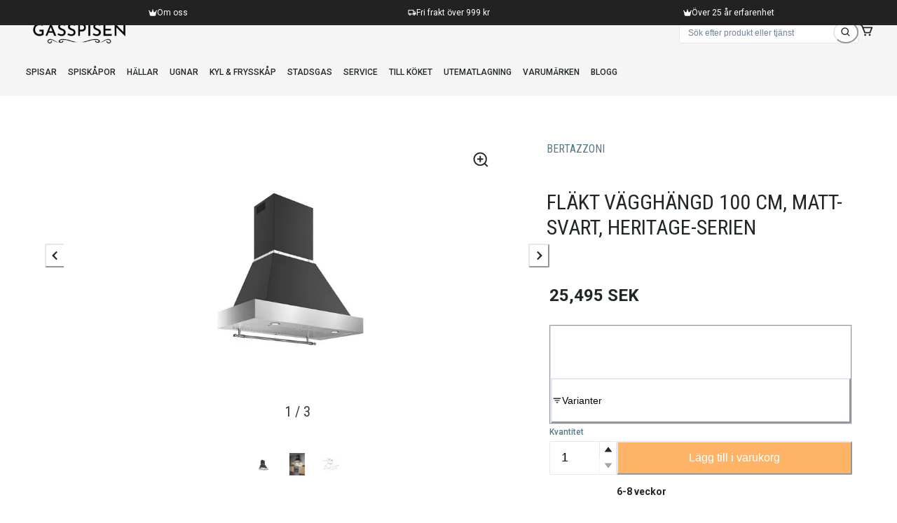

--- FILE ---
content_type: text/html; charset=utf-8
request_url: https://www.gasspisen.se/p/spiskapor-flakt-vagghangd-100-cm-matt-svart-heritage-serien
body_size: 50710
content:
<!DOCTYPE html><html data-theme="light" lang="sv" style="color-scheme:light"><head><meta charSet="utf-8"/><meta name="viewport" content="width=device-width, initial-scale=1"/><link rel="preload" href="/_next/static/media/141e6df5bc6b852f-s.p.woff2" as="font" crossorigin="" type="font/woff2"/><link rel="preload" href="/_next/static/media/2c07349e02a7b712-s.p.woff2" as="font" crossorigin="" type="font/woff2"/><link rel="preload" href="/_next/static/media/47cbc4e2adbc5db9-s.p.woff2" as="font" crossorigin="" type="font/woff2"/><link rel="preload" href="/_next/static/media/7603c1cff34813a2-s.p.woff2" as="font" crossorigin="" type="font/woff2"/><link rel="preload" href="/_next/static/media/dc1a31dd116e0329-s.p.woff2" as="font" crossorigin="" type="font/woff2"/><link rel="preload" href="/_next/static/media/eebd5672f205c2b9-s.p.woff2" as="font" crossorigin="" type="font/woff2"/><link rel="preload" as="image" imageSrcSet="/_next/image?url=https%3A%2F%2Fstorage.googleapis.com%2Fgecko-media%2FEC_1034%2Ftags%2Fgasspisen-logo-dark.png&amp;w=16&amp;q=100 16w, /_next/image?url=https%3A%2F%2Fstorage.googleapis.com%2Fgecko-media%2FEC_1034%2Ftags%2Fgasspisen-logo-dark.png&amp;w=32&amp;q=100 32w, /_next/image?url=https%3A%2F%2Fstorage.googleapis.com%2Fgecko-media%2FEC_1034%2Ftags%2Fgasspisen-logo-dark.png&amp;w=48&amp;q=100 48w, /_next/image?url=https%3A%2F%2Fstorage.googleapis.com%2Fgecko-media%2FEC_1034%2Ftags%2Fgasspisen-logo-dark.png&amp;w=64&amp;q=100 64w, /_next/image?url=https%3A%2F%2Fstorage.googleapis.com%2Fgecko-media%2FEC_1034%2Ftags%2Fgasspisen-logo-dark.png&amp;w=96&amp;q=100 96w, /_next/image?url=https%3A%2F%2Fstorage.googleapis.com%2Fgecko-media%2FEC_1034%2Ftags%2Fgasspisen-logo-dark.png&amp;w=128&amp;q=100 128w, /_next/image?url=https%3A%2F%2Fstorage.googleapis.com%2Fgecko-media%2FEC_1034%2Ftags%2Fgasspisen-logo-dark.png&amp;w=256&amp;q=100 256w, /_next/image?url=https%3A%2F%2Fstorage.googleapis.com%2Fgecko-media%2FEC_1034%2Ftags%2Fgasspisen-logo-dark.png&amp;w=384&amp;q=100 384w, /_next/image?url=https%3A%2F%2Fstorage.googleapis.com%2Fgecko-media%2FEC_1034%2Ftags%2Fgasspisen-logo-dark.png&amp;w=512&amp;q=100 512w, /_next/image?url=https%3A%2F%2Fstorage.googleapis.com%2Fgecko-media%2FEC_1034%2Ftags%2Fgasspisen-logo-dark.png&amp;w=640&amp;q=100 640w, /_next/image?url=https%3A%2F%2Fstorage.googleapis.com%2Fgecko-media%2FEC_1034%2Ftags%2Fgasspisen-logo-dark.png&amp;w=750&amp;q=100 750w, /_next/image?url=https%3A%2F%2Fstorage.googleapis.com%2Fgecko-media%2FEC_1034%2Ftags%2Fgasspisen-logo-dark.png&amp;w=828&amp;q=100 828w, /_next/image?url=https%3A%2F%2Fstorage.googleapis.com%2Fgecko-media%2FEC_1034%2Ftags%2Fgasspisen-logo-dark.png&amp;w=1080&amp;q=100 1080w, /_next/image?url=https%3A%2F%2Fstorage.googleapis.com%2Fgecko-media%2FEC_1034%2Ftags%2Fgasspisen-logo-dark.png&amp;w=1200&amp;q=100 1200w, /_next/image?url=https%3A%2F%2Fstorage.googleapis.com%2Fgecko-media%2FEC_1034%2Ftags%2Fgasspisen-logo-dark.png&amp;w=1920&amp;q=100 1920w, /_next/image?url=https%3A%2F%2Fstorage.googleapis.com%2Fgecko-media%2FEC_1034%2Ftags%2Fgasspisen-logo-dark.png&amp;w=2048&amp;q=100 2048w, /_next/image?url=https%3A%2F%2Fstorage.googleapis.com%2Fgecko-media%2FEC_1034%2Ftags%2Fgasspisen-logo-dark.png&amp;w=3840&amp;q=100 3840w" imageSizes="10em" fetchPriority="high"/><link rel="stylesheet" href="/_next/static/css/1ea671daa37df1f7.css" data-precedence="next"/><link rel="stylesheet" href="/_next/static/css/963bca1db25e285f.css" data-precedence="next"/><link rel="preload" as="script" fetchPriority="low" href="/_next/static/chunks/webpack-17579efad81e07fc.js"/><script src="/_next/static/chunks/90ee06c4-54b1e0aa4998a591.js" async=""></script><script src="/_next/static/chunks/2178-17473c11e6a1f281.js" async=""></script><script src="/_next/static/chunks/main-app-8f6191a48149a87a.js" async=""></script><script src="/_next/static/chunks/df7771bf-7111fb72c8c17354.js" async=""></script><script src="/_next/static/chunks/3d529402-066c50c8facbbf0f.js" async=""></script><script src="/_next/static/chunks/49ac9663-2ef489710121da19.js" async=""></script><script src="/_next/static/chunks/501d2c53-18416568deeca745.js" async=""></script><script src="/_next/static/chunks/8f959bfb-e132ae08d641d64d.js" async=""></script><script src="/_next/static/chunks/ca7cfec3-c43638c17f2ca6b9.js" async=""></script><script src="/_next/static/chunks/56d1c862-5b11881dc22a968a.js" async=""></script><script src="/_next/static/chunks/d1e5a6db-d9c614f02cc8ed9c.js" async=""></script><script src="/_next/static/chunks/69c6f14f-2080f2e469513ef8.js" async=""></script><script src="/_next/static/chunks/15bf721e-dbd31e0a63352af9.js" async=""></script><script src="/_next/static/chunks/900b0091-9b97354d506a8a9d.js" async=""></script><script src="/_next/static/chunks/2efa9376-f37228974de9a291.js" async=""></script><script src="/_next/static/chunks/2980-a9947b5a8585a651.js" async=""></script><script src="/_next/static/chunks/8021-7ab2e1c850a97187.js" async=""></script><script src="/_next/static/chunks/7808-062694246c1e1316.js" async=""></script><script src="/_next/static/chunks/9453-21e9536bbd48f6d5.js" async=""></script><script src="/_next/static/chunks/7211-7ea910a04903a5d9.js" async=""></script><script src="/_next/static/chunks/322-8eb215db484a0228.js" async=""></script><script src="/_next/static/chunks/1287-582634f64b1a0c0c.js" async=""></script><script src="/_next/static/chunks/3612-e4f710f1028a0f20.js" async=""></script><script src="/_next/static/chunks/5871-487a6eea87766658.js" async=""></script><script src="/_next/static/chunks/3254-118eb8524af27a69.js" async=""></script><script src="/_next/static/chunks/app/p/%5Bslug%5D/page-7e5f4fd4b879eef1.js" async=""></script><script src="/_next/static/chunks/1614-5d6cbbb89a076e56.js" async=""></script><script src="/_next/static/chunks/1228-084869659b38a1a8.js" async=""></script><script src="/_next/static/chunks/9214-97323f9b977c6bf4.js" async=""></script><script src="/_next/static/chunks/7232-60c58ce338092706.js" async=""></script><script src="/_next/static/chunks/903-8c06e5331c5b17a6.js" async=""></script><script src="/_next/static/chunks/2765-50e2548b3beec299.js" async=""></script><script src="/_next/static/chunks/app/layout-3299eb9ce10d7efd.js" async=""></script><script src="/_next/static/chunks/app/error-74fc57dcfc3757a9.js" async=""></script><script src="/_next/static/chunks/14bb9369-93c39579d4c8d2c1.js" async=""></script><script src="/_next/static/chunks/app/not-found-d37165310edc273a.js" async=""></script><link rel="preload" href="https://www.googletagmanager.com/gtm.js?id=GTM-KCFRKPT" as="script"/><meta name="theme-color" content="#FFF"/><meta name="color-scheme" content="light"/><title>Fläkt vägghängd 100 cm, matt-svart, Heritage-serien - Gasspisen.se</title><meta name="description" content="Stelunds Gasspisar"/><link rel="manifest" href="/manifest.json"/><meta name="keywords" content="Gasspisen,spiskapor,flakt,vagghangd,100,cm,matt,svart,heritage,serien"/><link rel="canonical" href="https://www.gasspisen.se/p/spiskapor-flakt-vagghangd-100-cm-matt-svart-heritage-serien"/><meta name="google-site-verification" content="a-8Wj9r1ng80YJ9Rr-VnPVl_mIa16bq_jnyYUdG8JbI"/><meta property="og:title" content="Fläkt vägghängd 100 cm, matt-svart, Heritage-serien - Gasspisen.se"/><meta property="og:description" content="Stelunds Gasspisar"/><meta property="og:url" content="https://www.gasspisen.se/p/spiskapor-flakt-vagghangd-100-cm-matt-svart-heritage-serien"/><meta property="og:image" content="https://storage.googleapis.com/gecko-media/EC_1034/tags/gasspisen-logo-dark.png"/><meta property="og:image" content="https://storage.googleapis.com/gecko-media/EC_1034/20630_z_PR2K100HERTXNE.jpg"/><meta property="og:type" content="website"/><meta name="twitter:card" content="summary_large_image"/><meta name="twitter:title" content="Fläkt vägghängd 100 cm, matt-svart, Heritage-serien - Gasspisen.se"/><meta name="twitter:description" content="Stelunds Gasspisar"/><meta name="twitter:image" content="https://storage.googleapis.com/gecko-media/EC_1034/tags/gasspisen-logo-dark.png"/><meta name="twitter:image" content="https://storage.googleapis.com/gecko-media/EC_1034/20630_z_PR2K100HERTXNE.jpg"/><link rel="apple-touch-icon" href="/icon-192x192.png"/><link rel="icon" href="/icon-16x16.png" sizes="16x16" type="image/png"/><link rel="icon" href="/icon-32x32.png" sizes="32x32" type="image/png"/><link rel="icon" href="/icon-192x192.png" sizes="192x192" type="image/png"/><link rel="icon" href="/icon-256x256.png" sizes="256x256" type="image/png"/><link rel="icon" href="/icon-384x384.png" sizes="384x384" type="image/png"/><link rel="icon" href="/icon-512x512.png" sizes="512x512" type="image/png"/><meta name="next-size-adjust"/><meta content="IE=edge" http-equiv="X-UA-Compatible"/><script id="chakra-script">!(function(){try{var a=function(c){var v="(prefers-color-scheme: dark)",h=window.matchMedia(v).matches?"dark":"light",r=c==="system"?h:c,o=document.documentElement,s=document.body,l="chakra-ui-light",d="chakra-ui-dark",i=r==="dark";return s.classList.add(i?d:l),s.classList.remove(i?l:d),o.style.colorScheme=r,o.dataset.theme=r,r},n=a,m="light",e="chakra-ui-color-mode",t=localStorage.getItem(e);t?a(t):localStorage.setItem(e,a(m))}catch(a){}})();</script><script src="/_next/static/chunks/polyfills-c67a75d1b6f99dc8.js" noModule=""></script></head><body><style data-emotion="css-global 175aq09">:host,:root,[data-theme]{--chakra-ring-inset:var(--chakra-empty,/*!*/ /*!*/);--chakra-ring-offset-width:0px;--chakra-ring-offset-color:#fff;--chakra-ring-color:rgba(66, 153, 225, 0.6);--chakra-ring-offset-shadow:0 0 #0000;--chakra-ring-shadow:0 0 #0000;--chakra-space-x-reverse:0;--chakra-space-y-reverse:0;--chakra-colors-transparent:transparent;--chakra-colors-current:currentColor;--chakra-colors-black:#000000;--chakra-colors-white:#FFFFFF;--chakra-colors-whiteAlpha-50:rgba(255, 255, 255, 0.04);--chakra-colors-whiteAlpha-100:rgba(255, 255, 255, 0.06);--chakra-colors-whiteAlpha-200:rgba(255, 255, 255, 0.08);--chakra-colors-whiteAlpha-300:rgba(255, 255, 255, 0.16);--chakra-colors-whiteAlpha-400:rgba(255, 255, 255, 0.24);--chakra-colors-whiteAlpha-500:rgba(255, 255, 255, 0.36);--chakra-colors-whiteAlpha-600:rgba(255, 255, 255, 0.48);--chakra-colors-whiteAlpha-700:rgba(255, 255, 255, 0.64);--chakra-colors-whiteAlpha-800:rgba(255, 255, 255, 0.80);--chakra-colors-whiteAlpha-900:rgba(255, 255, 255, 0.92);--chakra-colors-blackAlpha-50:rgba(0, 0, 0, 0.04);--chakra-colors-blackAlpha-100:rgba(0, 0, 0, 0.06);--chakra-colors-blackAlpha-200:rgba(0, 0, 0, 0.08);--chakra-colors-blackAlpha-300:rgba(0, 0, 0, 0.16);--chakra-colors-blackAlpha-400:rgba(0, 0, 0, 0.24);--chakra-colors-blackAlpha-500:rgba(0, 0, 0, 0.36);--chakra-colors-blackAlpha-600:rgba(0, 0, 0, 0.48);--chakra-colors-blackAlpha-700:rgba(0, 0, 0, 0.64);--chakra-colors-blackAlpha-800:rgba(0, 0, 0, 0.80);--chakra-colors-blackAlpha-900:rgba(0, 0, 0, 0.92);--chakra-colors-gray-50:#F7FAFC;--chakra-colors-gray-100:#EDF2F7;--chakra-colors-gray-200:#E2E8F0;--chakra-colors-gray-300:#CBD5E0;--chakra-colors-gray-400:#A0AEC0;--chakra-colors-gray-500:#718096;--chakra-colors-gray-600:#4A5568;--chakra-colors-gray-700:#2D3748;--chakra-colors-gray-800:#1A202C;--chakra-colors-gray-900:#171923;--chakra-colors-red-50:#FFF5F5;--chakra-colors-red-100:#FED7D7;--chakra-colors-red-200:#FEB2B2;--chakra-colors-red-300:#FC8181;--chakra-colors-red-400:#F56565;--chakra-colors-red-500:#E53E3E;--chakra-colors-red-600:#C53030;--chakra-colors-red-700:#9B2C2C;--chakra-colors-red-800:#822727;--chakra-colors-red-900:#63171B;--chakra-colors-orange-50:#FFFAF0;--chakra-colors-orange-100:#FEEBC8;--chakra-colors-orange-200:#FBD38D;--chakra-colors-orange-300:#F6AD55;--chakra-colors-orange-400:#ED8936;--chakra-colors-orange-500:#DD6B20;--chakra-colors-orange-600:#C05621;--chakra-colors-orange-700:#9C4221;--chakra-colors-orange-800:#7B341E;--chakra-colors-orange-900:#652B19;--chakra-colors-yellow-50:#FFFFF0;--chakra-colors-yellow-100:#FEFCBF;--chakra-colors-yellow-200:#FAF089;--chakra-colors-yellow-300:#F6E05E;--chakra-colors-yellow-400:#ECC94B;--chakra-colors-yellow-500:#D69E2E;--chakra-colors-yellow-600:#B7791F;--chakra-colors-yellow-700:#975A16;--chakra-colors-yellow-800:#744210;--chakra-colors-yellow-900:#5F370E;--chakra-colors-green-50:#F0FFF4;--chakra-colors-green-100:#C6F6D5;--chakra-colors-green-200:#9AE6B4;--chakra-colors-green-300:#68D391;--chakra-colors-green-400:#48BB78;--chakra-colors-green-500:#38A169;--chakra-colors-green-600:#2F855A;--chakra-colors-green-700:#276749;--chakra-colors-green-800:#22543D;--chakra-colors-green-900:#1C4532;--chakra-colors-teal-50:#E6FFFA;--chakra-colors-teal-100:#B2F5EA;--chakra-colors-teal-200:#81E6D9;--chakra-colors-teal-300:#4FD1C5;--chakra-colors-teal-400:#38B2AC;--chakra-colors-teal-500:#319795;--chakra-colors-teal-600:#2C7A7B;--chakra-colors-teal-700:#285E61;--chakra-colors-teal-800:#234E52;--chakra-colors-teal-900:#1D4044;--chakra-colors-blue-50:#ebf8ff;--chakra-colors-blue-100:#bee3f8;--chakra-colors-blue-200:#90cdf4;--chakra-colors-blue-300:#63b3ed;--chakra-colors-blue-400:#4299e1;--chakra-colors-blue-500:#3182ce;--chakra-colors-blue-600:#2b6cb0;--chakra-colors-blue-700:#2c5282;--chakra-colors-blue-800:#2a4365;--chakra-colors-blue-900:#1A365D;--chakra-colors-cyan-50:#EDFDFD;--chakra-colors-cyan-100:#C4F1F9;--chakra-colors-cyan-200:#9DECF9;--chakra-colors-cyan-300:#76E4F7;--chakra-colors-cyan-400:#0BC5EA;--chakra-colors-cyan-500:#00B5D8;--chakra-colors-cyan-600:#00A3C4;--chakra-colors-cyan-700:#0987A0;--chakra-colors-cyan-800:#086F83;--chakra-colors-cyan-900:#065666;--chakra-colors-purple-50:#FAF5FF;--chakra-colors-purple-100:#E9D8FD;--chakra-colors-purple-200:#D6BCFA;--chakra-colors-purple-300:#B794F4;--chakra-colors-purple-400:#9F7AEA;--chakra-colors-purple-500:#805AD5;--chakra-colors-purple-600:#6B46C1;--chakra-colors-purple-700:#553C9A;--chakra-colors-purple-800:#44337A;--chakra-colors-purple-900:#322659;--chakra-colors-pink-50:#FFF5F7;--chakra-colors-pink-100:#FED7E2;--chakra-colors-pink-200:#FBB6CE;--chakra-colors-pink-300:#F687B3;--chakra-colors-pink-400:#ED64A6;--chakra-colors-pink-500:#D53F8C;--chakra-colors-pink-600:#B83280;--chakra-colors-pink-700:#97266D;--chakra-colors-pink-800:#702459;--chakra-colors-pink-900:#521B41;--chakra-colors-linkedin-50:#E8F4F9;--chakra-colors-linkedin-100:#CFEDFB;--chakra-colors-linkedin-200:#9BDAF3;--chakra-colors-linkedin-300:#68C7EC;--chakra-colors-linkedin-400:#34B3E4;--chakra-colors-linkedin-500:#00A0DC;--chakra-colors-linkedin-600:#008CC9;--chakra-colors-linkedin-700:#0077B5;--chakra-colors-linkedin-800:#005E93;--chakra-colors-linkedin-900:#004471;--chakra-colors-facebook-50:#E8F4F9;--chakra-colors-facebook-100:#D9DEE9;--chakra-colors-facebook-200:#B7C2DA;--chakra-colors-facebook-300:#6482C0;--chakra-colors-facebook-400:#4267B2;--chakra-colors-facebook-500:#385898;--chakra-colors-facebook-600:#314E89;--chakra-colors-facebook-700:#29487D;--chakra-colors-facebook-800:#223B67;--chakra-colors-facebook-900:#1E355B;--chakra-colors-messenger-50:#D0E6FF;--chakra-colors-messenger-100:#B9DAFF;--chakra-colors-messenger-200:#A2CDFF;--chakra-colors-messenger-300:#7AB8FF;--chakra-colors-messenger-400:#2E90FF;--chakra-colors-messenger-500:#0078FF;--chakra-colors-messenger-600:#0063D1;--chakra-colors-messenger-700:#0052AC;--chakra-colors-messenger-800:#003C7E;--chakra-colors-messenger-900:#002C5C;--chakra-colors-whatsapp-50:#dffeec;--chakra-colors-whatsapp-100:#b9f5d0;--chakra-colors-whatsapp-200:#90edb3;--chakra-colors-whatsapp-300:#65e495;--chakra-colors-whatsapp-400:#3cdd78;--chakra-colors-whatsapp-500:#22c35e;--chakra-colors-whatsapp-600:#179848;--chakra-colors-whatsapp-700:#0c6c33;--chakra-colors-whatsapp-800:#01421c;--chakra-colors-whatsapp-900:#001803;--chakra-colors-twitter-50:#E5F4FD;--chakra-colors-twitter-100:#C8E9FB;--chakra-colors-twitter-200:#A8DCFA;--chakra-colors-twitter-300:#83CDF7;--chakra-colors-twitter-400:#57BBF5;--chakra-colors-twitter-500:#1DA1F2;--chakra-colors-twitter-600:#1A94DA;--chakra-colors-twitter-700:#1681BF;--chakra-colors-twitter-800:#136B9E;--chakra-colors-twitter-900:#0D4D71;--chakra-colors-telegram-50:#E3F2F9;--chakra-colors-telegram-100:#C5E4F3;--chakra-colors-telegram-200:#A2D4EC;--chakra-colors-telegram-300:#7AC1E4;--chakra-colors-telegram-400:#47A9DA;--chakra-colors-telegram-500:#0088CC;--chakra-colors-telegram-600:#007AB8;--chakra-colors-telegram-700:#006BA1;--chakra-colors-telegram-800:#005885;--chakra-colors-telegram-900:#003F5E;--chakra-colors-primary-50:#fff2e6;--chakra-colors-primary-100:#ffe6cc;--chakra-colors-primary-200:#ffd9b3;--chakra-colors-primary-300:#ffcc99;--chakra-colors-primary-400:#ffbf80;--chakra-colors-primary-500:#ffb366;--chakra-colors-primary-600:#ffab58;--chakra-colors-primary-700:#ff9933;--chakra-colors-primary-800:#b35900;--chakra-colors-primary-900:#804000;--chakra-colors-secondary:#ffab58;--chakra-colors-klarna:#ffb366;--chakra-colors-background-default:#FFF;--chakra-colors-background-surface:#f4f4f4;--chakra-colors-background-mildDark:rgb(1,50,75);--chakra-colors-background-dark:rgb(0,25,38);--chakra-colors-background-darkest:rgb(0,19,28);--chakra-colors-background-translucent:rgba(244,244,244, 0.90);--chakra-colors-background-overlayHalf:rgba(0,0,0, 0.25);--chakra-colors-background-overlay:rgba(0,0,0, 0.5);--chakra-colors-background-primary:rgba(146,176,156, .1);--chakra-colors-background-secondary:rgba(205,15,50, .1);--chakra-colors-text-default:#212626;--chakra-colors-text-disabled:#9DB1BC;--chakra-colors-text-mild:#5A7A84;--chakra-colors-text-light:white;--chakra-colors-text-darkGrey:#323a3a;--chakra-colors-text-colored:#315d91;--chakra-colors-status-success:rgba(29,195,149, 1);--chakra-colors-status-warning:#eed892;--chakra-colors-status-warning2:#f5e6d6;--chakra-colors-status-error:#f35f5f;--chakra-colors-brand-10:#eaebef;--chakra-colors-brand-50:#D4DDE3;--chakra-colors-brand-100:#C2CED6;--chakra-colors-brand-200:#AFC0C9;--chakra-colors-brand-300:#9DB1BC;--chakra-colors-brand-400:#7B95A0;--chakra-colors-brand-500:#5A7A84;--chakra-colors-brand-600:#4B6D76;--chakra-colors-brand-700:#3C6068;--chakra-colors-brand-800:#1F464C;--chakra-colors-brand-900:#0A2D31;--chakra-colors-brand-1000:#323a3a;--chakra-colors-brand-1100:#212626;--chakra-colors-brand-darkExtraLight:rgba(0,25,38,0.20);--chakra-colors-brand-darkGrey:#222222;--chakra-borders-none:0;--chakra-borders-1px:1px solid;--chakra-borders-2px:2px solid;--chakra-borders-4px:4px solid;--chakra-borders-8px:8px solid;--chakra-fonts-heading:'__Roboto_Condensed_15d4ed','__Roboto_Condensed_Fallback_15d4ed';--chakra-fonts-body:'__Roboto_9ac595','__Roboto_Fallback_9ac595';--chakra-fonts-mono:SFMono-Regular,Menlo,Monaco,Consolas,"Liberation Mono","Courier New",monospace;--chakra-fonts-slogan:'__Grape_Nuts_9ef2b2','__Grape_Nuts_Fallback_9ef2b2';--chakra-fontSizes-3xs:0.45rem;--chakra-fontSizes-2xs:0.625rem;--chakra-fontSizes-xs:0.75rem;--chakra-fontSizes-sm:0.875rem;--chakra-fontSizes-md:1rem;--chakra-fontSizes-lg:1.125rem;--chakra-fontSizes-xl:1.25rem;--chakra-fontSizes-2xl:1.5rem;--chakra-fontSizes-3xl:1.875rem;--chakra-fontSizes-4xl:2.25rem;--chakra-fontSizes-5xl:3rem;--chakra-fontSizes-6xl:3.75rem;--chakra-fontSizes-7xl:4.5rem;--chakra-fontSizes-8xl:6rem;--chakra-fontSizes-9xl:8rem;--chakra-fontWeights-hairline:100;--chakra-fontWeights-thin:200;--chakra-fontWeights-light:300;--chakra-fontWeights-normal:400;--chakra-fontWeights-medium:500;--chakra-fontWeights-semibold:600;--chakra-fontWeights-bold:700;--chakra-fontWeights-extrabold:800;--chakra-fontWeights-black:900;--chakra-letterSpacings-tighter:-0.05em;--chakra-letterSpacings-tight:-0.025em;--chakra-letterSpacings-normal:0;--chakra-letterSpacings-wide:0.025em;--chakra-letterSpacings-wider:0.05em;--chakra-letterSpacings-widest:0.1em;--chakra-lineHeights-3:.75rem;--chakra-lineHeights-4:1rem;--chakra-lineHeights-5:1.25rem;--chakra-lineHeights-6:1.5rem;--chakra-lineHeights-7:1.75rem;--chakra-lineHeights-8:2rem;--chakra-lineHeights-9:2.25rem;--chakra-lineHeights-10:2.5rem;--chakra-lineHeights-normal:normal;--chakra-lineHeights-none:1;--chakra-lineHeights-shorter:1.25;--chakra-lineHeights-short:1.375;--chakra-lineHeights-base:1.5;--chakra-lineHeights-tall:1.625;--chakra-lineHeights-taller:2;--chakra-radii-none:0;--chakra-radii-sm:0.125rem;--chakra-radii-base:0.25rem;--chakra-radii-md:0.375rem;--chakra-radii-lg:0.5rem;--chakra-radii-xl:0.75rem;--chakra-radii-2xl:1rem;--chakra-radii-3xl:1.5rem;--chakra-radii-full:9999px;--chakra-space-1:0.25rem;--chakra-space-2:0.5rem;--chakra-space-3:0.75rem;--chakra-space-4:1rem;--chakra-space-5:1.25rem;--chakra-space-6:1.5rem;--chakra-space-7:1.75rem;--chakra-space-8:2rem;--chakra-space-9:2.25rem;--chakra-space-10:2.5rem;--chakra-space-12:3rem;--chakra-space-14:3.5rem;--chakra-space-16:4rem;--chakra-space-20:5rem;--chakra-space-24:6rem;--chakra-space-28:7rem;--chakra-space-32:8rem;--chakra-space-36:9rem;--chakra-space-40:10rem;--chakra-space-44:11rem;--chakra-space-48:12rem;--chakra-space-52:13rem;--chakra-space-56:14rem;--chakra-space-60:15rem;--chakra-space-64:16rem;--chakra-space-72:18rem;--chakra-space-80:20rem;--chakra-space-96:24rem;--chakra-space-px:1px;--chakra-space-0-5:0.125rem;--chakra-space-1-5:0.375rem;--chakra-space-2-5:0.625rem;--chakra-space-3-5:0.875rem;--chakra-shadows-xs:0 0 0 1px rgba(0, 0, 0, 0.05);--chakra-shadows-sm:0 1px 2px 0 rgba(0, 0, 0, 0.05);--chakra-shadows-base:0 1px 3px 0 rgba(0, 0, 0, 0.1),0 1px 2px 0 rgba(0, 0, 0, 0.06);--chakra-shadows-md:0 4px 6px -1px rgba(0, 0, 0, 0.1),0 2px 4px -1px rgba(0, 0, 0, 0.06);--chakra-shadows-lg:0 10px 15px -3px rgba(0, 0, 0, 0.1),0 4px 6px -2px rgba(0, 0, 0, 0.05);--chakra-shadows-xl:0 20px 25px -5px rgba(0, 0, 0, 0.1),0 10px 10px -5px rgba(0, 0, 0, 0.04);--chakra-shadows-2xl:0 25px 50px -12px rgba(0, 0, 0, 0.25);--chakra-shadows-outline:0 0 0 2px #cd0f32;--chakra-shadows-inner:inset 0 2px 4px 0 rgba(0,0,0,0.06);--chakra-shadows-none:none;--chakra-shadows-dark-lg:rgba(0, 0, 0, 0.1) 0px 0px 0px 1px,rgba(0, 0, 0, 0.2) 0px 5px 10px,rgba(0, 0, 0, 0.4) 0px 15px 40px;--chakra-shadows-primary:0 0 0 2px #92b09c;--chakra-shadows-secondary:0 0 0 2px #cd0f32;--chakra-shadows-primaryBlur:0 0 4px 2px #92b09c;--chakra-shadows-secondaryBlur:0 0 4px 2px #cd0f32;--chakra-sizes-1:0.25rem;--chakra-sizes-2:0.5rem;--chakra-sizes-3:0.75rem;--chakra-sizes-4:1rem;--chakra-sizes-5:1.25rem;--chakra-sizes-6:1.5rem;--chakra-sizes-7:1.75rem;--chakra-sizes-8:2rem;--chakra-sizes-9:2.25rem;--chakra-sizes-10:2.5rem;--chakra-sizes-12:3rem;--chakra-sizes-14:3.5rem;--chakra-sizes-16:4rem;--chakra-sizes-20:5rem;--chakra-sizes-24:6rem;--chakra-sizes-28:7rem;--chakra-sizes-32:8rem;--chakra-sizes-36:9rem;--chakra-sizes-40:10rem;--chakra-sizes-44:11rem;--chakra-sizes-48:12rem;--chakra-sizes-52:13rem;--chakra-sizes-56:14rem;--chakra-sizes-60:15rem;--chakra-sizes-64:16rem;--chakra-sizes-72:18rem;--chakra-sizes-80:20rem;--chakra-sizes-96:24rem;--chakra-sizes-px:1px;--chakra-sizes-0-5:0.125rem;--chakra-sizes-1-5:0.375rem;--chakra-sizes-2-5:0.625rem;--chakra-sizes-3-5:0.875rem;--chakra-sizes-max:max-content;--chakra-sizes-min:min-content;--chakra-sizes-full:100%;--chakra-sizes-3xs:14rem;--chakra-sizes-2xs:16rem;--chakra-sizes-xs:20rem;--chakra-sizes-sm:24rem;--chakra-sizes-md:28rem;--chakra-sizes-lg:32rem;--chakra-sizes-xl:36rem;--chakra-sizes-2xl:42rem;--chakra-sizes-3xl:48rem;--chakra-sizes-4xl:56rem;--chakra-sizes-5xl:64rem;--chakra-sizes-6xl:72rem;--chakra-sizes-7xl:80rem;--chakra-sizes-8xl:90rem;--chakra-sizes-prose:60ch;--chakra-sizes-container-sm:640px;--chakra-sizes-container-md:768px;--chakra-sizes-container-lg:1024px;--chakra-sizes-container-xl:1280px;--chakra-zIndices-hide:-1;--chakra-zIndices-auto:auto;--chakra-zIndices-base:0;--chakra-zIndices-docked:10;--chakra-zIndices-dropdown:1000;--chakra-zIndices-sticky:1100;--chakra-zIndices-banner:1200;--chakra-zIndices-overlay:1300;--chakra-zIndices-modal:1400;--chakra-zIndices-popover:1500;--chakra-zIndices-skipLink:1600;--chakra-zIndices-toast:1700;--chakra-zIndices-tooltip:1800;--chakra-transition-property-common:background-color,border-color,color,fill,stroke,opacity,box-shadow,transform;--chakra-transition-property-colors:background-color,border-color,color,fill,stroke;--chakra-transition-property-dimensions:width,height;--chakra-transition-property-position:left,right,top,bottom;--chakra-transition-property-background:background-color,background-image,background-position;--chakra-transition-easing-ease-in:cubic-bezier(0.4, 0, 1, 1);--chakra-transition-easing-ease-out:cubic-bezier(0, 0, 0.2, 1);--chakra-transition-easing-ease-in-out:cubic-bezier(0.4, 0, 0.2, 1);--chakra-transition-duration-ultra-fast:50ms;--chakra-transition-duration-faster:100ms;--chakra-transition-duration-fast:150ms;--chakra-transition-duration-normal:200ms;--chakra-transition-duration-slow:300ms;--chakra-transition-duration-slower:400ms;--chakra-transition-duration-ultra-slow:500ms;--chakra-blur-none:0;--chakra-blur-sm:4px;--chakra-blur-base:8px;--chakra-blur-md:12px;--chakra-blur-lg:16px;--chakra-blur-xl:24px;--chakra-blur-2xl:40px;--chakra-blur-3xl:64px;--chakra-breakpoints-base:0em;--chakra-breakpoints-sm:40em;--chakra-breakpoints-md:52em;--chakra-breakpoints-lg:64em;--chakra-breakpoints-xl:80em;--chakra-breakpoints-2xl:96em;--chakra-breakpoints-xs:30em;--chakra-colors-primary:var(--chakra-colors-primary-600);}.chakra-ui-light :host:not([data-theme]),.chakra-ui-light :root:not([data-theme]),.chakra-ui-light [data-theme]:not([data-theme]),[data-theme=light] :host:not([data-theme]),[data-theme=light] :root:not([data-theme]),[data-theme=light] [data-theme]:not([data-theme]),:host[data-theme=light],:root[data-theme=light],[data-theme][data-theme=light]{--chakra-colors-chakra-body-text:var(--chakra-colors-gray-800);--chakra-colors-chakra-body-bg:var(--chakra-colors-white);--chakra-colors-chakra-border-color:var(--chakra-colors-gray-200);--chakra-colors-chakra-inverse-text:var(--chakra-colors-white);--chakra-colors-chakra-subtle-bg:var(--chakra-colors-gray-100);--chakra-colors-chakra-subtle-text:var(--chakra-colors-gray-600);--chakra-colors-chakra-placeholder-color:var(--chakra-colors-gray-500);}.chakra-ui-dark :host:not([data-theme]),.chakra-ui-dark :root:not([data-theme]),.chakra-ui-dark [data-theme]:not([data-theme]),[data-theme=dark] :host:not([data-theme]),[data-theme=dark] :root:not([data-theme]),[data-theme=dark] [data-theme]:not([data-theme]),:host[data-theme=dark],:root[data-theme=dark],[data-theme][data-theme=dark]{--chakra-colors-chakra-body-text:var(--chakra-colors-whiteAlpha-900);--chakra-colors-chakra-body-bg:var(--chakra-colors-gray-800);--chakra-colors-chakra-border-color:var(--chakra-colors-whiteAlpha-300);--chakra-colors-chakra-inverse-text:var(--chakra-colors-gray-800);--chakra-colors-chakra-subtle-bg:var(--chakra-colors-gray-700);--chakra-colors-chakra-subtle-text:var(--chakra-colors-gray-400);--chakra-colors-chakra-placeholder-color:var(--chakra-colors-whiteAlpha-400);}</style><style data-emotion="css-global fubdgu">html{line-height:1.5;-webkit-text-size-adjust:100%;font-family:system-ui,sans-serif;-webkit-font-smoothing:antialiased;text-rendering:optimizeLegibility;-moz-osx-font-smoothing:grayscale;touch-action:manipulation;}body{position:relative;min-height:100%;margin:0;font-feature-settings:"kern";}:where(*, *::before, *::after){border-width:0;border-style:solid;box-sizing:border-box;word-wrap:break-word;}main{display:block;}hr{border-top-width:1px;box-sizing:content-box;height:0;overflow:visible;}:where(pre, code, kbd,samp){font-family:SFMono-Regular,Menlo,Monaco,Consolas,monospace;font-size:1em;}a{background-color:transparent;color:inherit;-webkit-text-decoration:inherit;text-decoration:inherit;}abbr[title]{border-bottom:none;-webkit-text-decoration:underline;text-decoration:underline;-webkit-text-decoration:underline dotted;-webkit-text-decoration:underline dotted;text-decoration:underline dotted;}:where(b, strong){font-weight:bold;}small{font-size:80%;}:where(sub,sup){font-size:75%;line-height:0;position:relative;vertical-align:baseline;}sub{bottom:-0.25em;}sup{top:-0.5em;}img{border-style:none;}:where(button, input, optgroup, select, textarea){font-family:inherit;font-size:100%;line-height:1.15;margin:0;}:where(button, input){overflow:visible;}:where(button, select){text-transform:none;}:where(
          button::-moz-focus-inner,
          [type="button"]::-moz-focus-inner,
          [type="reset"]::-moz-focus-inner,
          [type="submit"]::-moz-focus-inner
        ){border-style:none;padding:0;}fieldset{padding:0.35em 0.75em 0.625em;}legend{box-sizing:border-box;color:inherit;display:table;max-width:100%;padding:0;white-space:normal;}progress{vertical-align:baseline;}textarea{overflow:auto;}:where([type="checkbox"], [type="radio"]){box-sizing:border-box;padding:0;}input[type="number"]::-webkit-inner-spin-button,input[type="number"]::-webkit-outer-spin-button{-webkit-appearance:none!important;}input[type="number"]{-moz-appearance:textfield;}input[type="search"]{-webkit-appearance:textfield;outline-offset:-2px;}input[type="search"]::-webkit-search-decoration{-webkit-appearance:none!important;}::-webkit-file-upload-button{-webkit-appearance:button;font:inherit;}details{display:block;}summary{display:-webkit-box;display:-webkit-list-item;display:-ms-list-itembox;display:list-item;}template{display:none;}[hidden]{display:none!important;}:where(
          blockquote,
          dl,
          dd,
          h1,
          h2,
          h3,
          h4,
          h5,
          h6,
          hr,
          figure,
          p,
          pre
        ){margin:0;}button{background:transparent;padding:0;}fieldset{margin:0;padding:0;}:where(ol, ul){margin:0;padding:0;}textarea{resize:vertical;}:where(button, [role="button"]){cursor:pointer;}button::-moz-focus-inner{border:0!important;}table{border-collapse:collapse;}:where(h1, h2, h3, h4, h5, h6){font-size:inherit;font-weight:inherit;}:where(button, input, optgroup, select, textarea){padding:0;line-height:inherit;color:inherit;}:where(img, svg, video, canvas, audio, iframe, embed, object){display:block;}:where(img, video){max-width:100%;height:auto;}[data-js-focus-visible] :focus:not([data-focus-visible-added]):not(
          [data-focus-visible-disabled]
        ){outline:none;box-shadow:none;}select::-ms-expand{display:none;}:root,:host{--chakra-vh:100vh;}@supports (height: -webkit-fill-available){:root,:host{--chakra-vh:-webkit-fill-available;}}@supports (height: -moz-fill-available){:root,:host{--chakra-vh:-moz-fill-available;}}@supports (height: 100dvh){:root,:host{--chakra-vh:100dvh;}}</style><style data-emotion="css-global 1ob8sa9">body{font-family:var(--chakra-fonts-body);color:var(--chakra-colors-chakra-body-text);background:var(--chakra-colors-chakra-body-bg);transition-property:background-color;transition-duration:var(--chakra-transition-duration-normal);line-height:var(--chakra-lineHeights-base);}*::-webkit-input-placeholder{color:var(--chakra-colors-chakra-placeholder-color);}*::-moz-placeholder{color:var(--chakra-colors-chakra-placeholder-color);}*:-ms-input-placeholder{color:var(--chakra-colors-chakra-placeholder-color);}*::placeholder{color:var(--chakra-colors-chakra-placeholder-color);}*,*::before,::after{border-color:var(--chakra-colors-chakra-border-color);}</style><style data-emotion="css 12efcmn">.css-12efcmn{position:absolute;}</style><div id="slide-out" class="css-12efcmn"><style data-emotion="css ejyozh">.css-ejyozh{background:var(--chakra-colors-background-default);border-bottom-left-radius:var(--chakra-radii-md);border-bottom-right-radius:var(--chakra-radii-md);display:none;position:fixed;-webkit-padding-start:var(--chakra-space-4);padding-inline-start:var(--chakra-space-4);-webkit-padding-end:var(--chakra-space-4);padding-inline-end:var(--chakra-space-4);box-shadow:var(--chakra-shadows-md);z-index:10;height:auto;width:var(--chakra-sizes-full);top:auto;bottom:auto;right:auto;left:auto;}</style><div id="slide-out-content" class="css-ejyozh"><style data-emotion="css 1n5xj9f">.css-1n5xj9f{cursor:default;height:100%;width:100%;max-height:100svh;display:-webkit-box;display:-webkit-flex;display:-ms-flexbox;display:flex;-webkit-flex-direction:column;-ms-flex-direction:column;flex-direction:column;padding-top:var(--chakra-space-6);padding-bottom:var(--chakra-space-6);}</style><div class="slide-out__content-container css-1n5xj9f"><style data-emotion="css xwvt0g">.css-xwvt0g{width:100%;min-height:8vh;}@media screen and (min-width: 40em){.css-xwvt0g{min-height:19vh;}}</style><div class="top-nav-spacer css-xwvt0g"></div><style data-emotion="css 1imdoxa">.css-1imdoxa{overflow-y:auto;-webkit-padding-start:var(--chakra-space-1);padding-inline-start:var(--chakra-space-1);-webkit-padding-end:var(--chakra-space-1);padding-inline-end:var(--chakra-space-1);}</style><div class="slide-out__content-body css-1imdoxa"></div><div class="slide-out__content-footer css-0"></div></div></div></div><!--$!--><template data-dgst="BAILOUT_TO_CLIENT_SIDE_RENDERING"></template><!--/$--><style data-emotion="css a6vwf7">.css-a6vwf7{display:-webkit-box;display:-webkit-flex;display:-ms-flexbox;display:flex;-webkit-flex-direction:column;-ms-flex-direction:column;flex-direction:column;-webkit-box-flex-wrap:nowrap;-webkit-flex-wrap:nowrap;-ms-flex-wrap:nowrap;flex-wrap:nowrap;-webkit-align-items:center;-webkit-box-align:center;-ms-flex-align:center;align-items:center;color:var(--chakra-colors-text-default);-webkit-box-pack:start;-ms-flex-pack:start;-webkit-justify-content:flex-start;justify-content:flex-start;height:auto;position:relative;}</style><div class="css-a6vwf7"><style data-emotion="css 18das3c">.css-18das3c{display:-webkit-box;display:-webkit-flex;display:-ms-flexbox;display:flex;-webkit-align-items:center;-webkit-box-align:center;-ms-flex-align:center;align-items:center;-webkit-flex-direction:column;-ms-flex-direction:column;flex-direction:column;gap:0px;position:fixed;width:100%;z-index:9000;}</style><div class="chakra-stack css-18das3c"><style data-emotion="css z1oxyi">.css-z1oxyi{display:-webkit-box;display:-webkit-flex;display:-ms-flexbox;display:flex;background:var(--chakra-colors-brand-darkGrey);font-size:var(--chakra-fontSizes-xs);-webkit-padding-start:var(--chakra-space-2);padding-inline-start:var(--chakra-space-2);-webkit-padding-end:var(--chakra-space-2);padding-inline-end:var(--chakra-space-2);width:100%;height:0px;-webkit-transition:all 0.25s ease;transition:all 0.25s ease;}@media screen and (min-width: 40em){.css-z1oxyi{height:5vh;}}@media screen and (min-width: 52em){.css-z1oxyi{font-size:var(--chakra-fontSizes-sm);-webkit-padding-start:var(--chakra-space-10);padding-inline-start:var(--chakra-space-10);-webkit-padding-end:var(--chakra-space-10);padding-inline-end:var(--chakra-space-10);}}</style><div class="css-z1oxyi"><style data-emotion="css fpn5or">.css-fpn5or{display:-webkit-box;display:-webkit-flex;display:-ms-flexbox;display:flex;-webkit-flex-direction:row;-ms-flex-direction:row;flex-direction:row;gap:0.5rem;background:none;margin-left:auto;margin-right:auto;padding:0px;width:100%;max-width:1270px;color:var(--chakra-colors-text-light);}</style><div class="chakra-stack css-fpn5or"><style data-emotion="css 1en42kf">.css-1en42kf{display:-webkit-box;display:-webkit-flex;display:-ms-flexbox;display:flex;-webkit-align-items:center;-webkit-box-align:center;-ms-flex-align:center;align-items:center;-webkit-box-pack:center;-ms-flex-pack:center;-webkit-justify-content:center;justify-content:center;-webkit-flex:1;-ms-flex:1;flex:1;}</style><div class="css-1en42kf"><style data-emotion="css 1igwmid">.css-1igwmid{display:-webkit-box;display:-webkit-flex;display:-ms-flexbox;display:flex;-webkit-align-items:center;-webkit-box-align:center;-ms-flex-align:center;align-items:center;-webkit-flex-direction:row;-ms-flex-direction:row;flex-direction:row;gap:0.5rem;}</style><style data-emotion="css 1qoqfkd">.css-1qoqfkd{transition-property:var(--chakra-transition-property-common);transition-duration:var(--chakra-transition-duration-fast);transition-timing-function:var(--chakra-transition-easing-ease-out);outline:2px solid transparent;outline-offset:2px;color:inherit;cursor:pointer;-webkit-text-decoration:none!important;text-decoration:none!important;display:-webkit-box;display:-webkit-flex;display:-ms-flexbox;display:flex;-webkit-align-items:center;-webkit-box-align:center;-ms-flex-align:center;align-items:center;-webkit-flex-direction:row;-ms-flex-direction:row;flex-direction:row;gap:0.5rem;}.css-1qoqfkd:hover,.css-1qoqfkd[data-hover]{-webkit-text-decoration:underline;text-decoration:underline;}.css-1qoqfkd:focus-visible,.css-1qoqfkd[data-focus-visible]{box-shadow:var(--chakra-shadows-outline);}.css-1qoqfkd:focus,.css-1qoqfkd[data-focus]{outline:2px solid transparent;outline-offset:2px;}</style><a aria-label="Om oss" class="chakra-link chakra-stack css-1qoqfkd" href="/om-oss"><style data-emotion="css 1din5fo">.css-1din5fo{display:-webkit-box;display:-webkit-flex;display:-ms-flexbox;display:flex;font-size:var(--chakra-fontSizes-xs);}</style><div class="css-1din5fo"><svg stroke="currentColor" fill="currentColor" stroke-width="0" viewBox="0 0 576 512" height="1em" width="1em" xmlns="http://www.w3.org/2000/svg"><path d="M309 106c11.4-7 19-19.7 19-34c0-22.1-17.9-40-40-40s-40 17.9-40 40c0 14.4 7.6 27 19 34L209.7 220.6c-9.1 18.2-32.7 23.4-48.6 10.7L72 160c5-6.7 8-15 8-24c0-22.1-17.9-40-40-40S0 113.9 0 136s17.9 40 40 40c.2 0 .5 0 .7 0L86.4 427.4c5.5 30.4 32 52.6 63 52.6H426.6c30.9 0 57.4-22.1 63-52.6L535.3 176c.2 0 .5 0 .7 0c22.1 0 40-17.9 40-40s-17.9-40-40-40s-40 17.9-40 40c0 9 3 17.3 8 24l-89.1 71.3c-15.9 12.7-39.5 7.5-48.6-10.7L309 106z"></path></svg></div><style data-emotion="css 1e4aqz0">.css-1e4aqz0{cursor:inherit;width:auto;font-size:var(--chakra-fontSizes-xs);overflow:hidden;text-overflow:ellipsis;white-space:nowrap;}</style><style data-emotion="css hfzl3c">.css-hfzl3c{cursor:inherit;width:auto;font-size:var(--chakra-fontSizes-xs);overflow:hidden;text-overflow:ellipsis;white-space:nowrap;}</style><p class="chakra-text css-hfzl3c">Om oss</p></a></div><div class="css-1en42kf"><div class="chakra-stack css-1igwmid"><div class="css-1din5fo"><svg stroke="currentColor" fill="currentColor" stroke-width="0" viewBox="0 0 24 24" height="1em" width="1em" xmlns="http://www.w3.org/2000/svg"><path fill="none" d="M0 0h24v24H0V0z"></path><path d="M20 8h-3V4H3c-1.1 0-2 .9-2 2v11h2c0 1.66 1.34 3 3 3s3-1.34 3-3h6c0 1.66 1.34 3 3 3s3-1.34 3-3h2v-5l-3-4zm-.5 1.5l1.96 2.5H17V9.5h2.5zM6 18c-.55 0-1-.45-1-1s.45-1 1-1 1 .45 1 1-.45 1-1 1zm2.22-3c-.55-.61-1.33-1-2.22-1s-1.67.39-2.22 1H3V6h12v9H8.22zM18 18c-.55 0-1-.45-1-1s.45-1 1-1 1 .45 1 1-.45 1-1 1z"></path></svg></div><p class="chakra-text css-hfzl3c">Fri frakt över 999 kr</p></div></div><div class="css-1en42kf"><div class="chakra-stack css-1igwmid"><div class="css-1din5fo"><svg stroke="currentColor" fill="currentColor" stroke-width="0" viewBox="0 0 576 512" height="1em" width="1em" xmlns="http://www.w3.org/2000/svg"><path d="M309 106c11.4-7 19-19.7 19-34c0-22.1-17.9-40-40-40s-40 17.9-40 40c0 14.4 7.6 27 19 34L209.7 220.6c-9.1 18.2-32.7 23.4-48.6 10.7L72 160c5-6.7 8-15 8-24c0-22.1-17.9-40-40-40S0 113.9 0 136s17.9 40 40 40c.2 0 .5 0 .7 0L86.4 427.4c5.5 30.4 32 52.6 63 52.6H426.6c30.9 0 57.4-22.1 63-52.6L535.3 176c.2 0 .5 0 .7 0c22.1 0 40-17.9 40-40s-17.9-40-40-40s-40 17.9-40 40c0 9 3 17.3 8 24l-89.1 71.3c-15.9 12.7-39.5 7.5-48.6-10.7L309 106z"></path></svg></div><p class="chakra-text css-hfzl3c">Över 25 år erfarenhet</p></div></div></div></div><style data-emotion="css 111ntx9">.css-111ntx9{display:-webkit-box;display:-webkit-flex;display:-ms-flexbox;display:flex;width:100%;background:var(--chakra-colors-component-TopNavContent-root-background,var(--chakra-colors-background-translucent));height:8vh;-webkit-transition:all 0.25s ease;transition:all 0.25s ease;}@media screen and (min-width: 40em){.css-111ntx9{height:14vh;}}</style><div class="css-111ntx9"><style data-emotion="css 1ith5bw">.css-1ith5bw{display:-webkit-box;display:-webkit-flex;display:-ms-flexbox;display:flex;-webkit-box-pack:center;-ms-flex-pack:center;-webkit-justify-content:center;justify-content:center;-webkit-flex-direction:column;-ms-flex-direction:column;flex-direction:column;background:none;margin-left:auto;margin-right:auto;padding:var(--chakra-space-4);width:100%;max-width:1270px;overflow:hidden;padding-top:0px;padding-bottom:0px;}@media screen and (min-width: 52em){.css-1ith5bw{padding:var(--chakra-space-6);}}</style><div class="chakra-stack css-1ith5bw"><style data-emotion="css 12r903q">.css-12r903q{cursor:pointer;height:100%;width:100%;-webkit-align-items:center;-webkit-box-align:center;-ms-flex-align:center;align-items:center;display:-webkit-box;display:-webkit-flex;display:-ms-flexbox;display:flex;}</style><div class="css-12r903q"><style data-emotion="css tz4a70">.css-tz4a70{display:-webkit-box;display:-webkit-flex;display:-ms-flexbox;display:flex;-webkit-align-items:center;-webkit-box-align:center;-ms-flex-align:center;align-items:center;-webkit-flex-direction:row;-ms-flex-direction:row;flex-direction:row;gap:0.5rem;-webkit-flex:1;-ms-flex:1;flex:1;padding:var(--chakra-space-1);width:var(--chakra-sizes-full);}</style><div class="chakra-stack css-tz4a70"><style data-emotion="css 13zdfeu">.css-13zdfeu{-webkit-align-items:center;-webkit-box-align:center;-ms-flex-align:center;align-items:center;display:-webkit-box;display:-webkit-flex;display:-ms-flexbox;display:flex;-webkit-flex:1;-ms-flex:1;flex:1;}@media screen and (min-width: 64em){.css-13zdfeu{display:none;}}</style><div class="css-13zdfeu"><style data-emotion="css vqmrid">.css-vqmrid{display:-webkit-inline-box;display:-webkit-inline-flex;display:-ms-inline-flexbox;display:inline-flex;-webkit-appearance:none;-moz-appearance:none;-ms-appearance:none;appearance:none;-webkit-align-items:center;-webkit-box-align:center;-ms-flex-align:center;align-items:center;-webkit-box-pack:center;-ms-flex-pack:center;-webkit-justify-content:center;justify-content:center;-webkit-user-select:none;-moz-user-select:none;-ms-user-select:none;user-select:none;position:relative;white-space:nowrap;vertical-align:middle;outline:2px solid transparent;outline-offset:0;line-height:1.2;font-weight:var(--chakra-fontWeights-medium);transition-property:var(--chakra-transition-property-common);transition-duration:var(--chakra-transition-duration-normal);-webkit-transition:all 0.35s cubic-bezier(.08,.52,.52,1);transition:all 0.35s cubic-bezier(.08,.52,.52,1);height:var(--chakra-sizes-8);-webkit-padding-start:var(--chakra-space-3);padding-inline-start:var(--chakra-space-3);-webkit-padding-end:var(--chakra-space-3);padding-inline-end:var(--chakra-space-3);padding:0px;border-radius:50%;font-size:var(--chakra-fontSizes-xl);min-width:unset;box-shadow:var(--chakra-shadows-none);background:none;color:var(--chakra-colors-component-TopNavContent-hamburger-color, var(--chakra-colors-primary));}.css-vqmrid:focus-visible,.css-vqmrid[data-focus-visible]{box-shadow:var(--chakra-shadows-outline);}.css-vqmrid:disabled,.css-vqmrid[disabled],.css-vqmrid[aria-disabled=true],.css-vqmrid[data-disabled]{opacity:0.4;cursor:not-allowed;box-shadow:var(--chakra-shadows-none);}.css-vqmrid:active,.css-vqmrid[data-active]{-webkit-transform:scale(0.85);-moz-transform:scale(0.85);-ms-transform:scale(0.85);transform:scale(0.85);}.css-vqmrid:focus,.css-vqmrid[data-focus]{box-shadow:var(--chakra-shadows-none);outline:2px solid transparent;outline-offset:2px;}.css-vqmrid:hover,.css-vqmrid[data-hover]{opacity:0.75;}</style><button type="button" class="chakra-button css-vqmrid" aria-label="open-menu"><svg stroke="currentColor" fill="currentColor" stroke-width="0" viewBox="0 0 24 24" aria-hidden="true" focusable="false" height="1em" width="1em" xmlns="http://www.w3.org/2000/svg"><path fill="none" d="M0 0h24v24H0V0z"></path><path d="M3 18h18v-2H3v2zm0-5h18v-2H3v2zm0-7v2h18V6H3z"></path></svg></button></div><style data-emotion="css 1rxq6pj">.css-1rxq6pj{display:-webkit-box;display:-webkit-flex;display:-ms-flexbox;display:flex;cursor:default;-webkit-flex:2;-ms-flex:2;flex:2;-webkit-box-pack:center;-ms-flex-pack:center;-webkit-justify-content:center;justify-content:center;}@media screen and (min-width: 64em){.css-1rxq6pj{-webkit-box-pack:start;-ms-flex-pack:start;-webkit-justify-content:flex-start;justify-content:flex-start;}}</style><div class="css-1rxq6pj"><style data-emotion="css 1jccgfn">.css-1jccgfn{transition-property:var(--chakra-transition-property-common);transition-duration:var(--chakra-transition-duration-fast);transition-timing-function:var(--chakra-transition-easing-ease-out);outline:2px solid transparent;outline-offset:2px;color:inherit;cursor:pointer;-webkit-text-decoration:none!important;text-decoration:none!important;}.css-1jccgfn:hover,.css-1jccgfn[data-hover]{-webkit-text-decoration:underline;text-decoration:underline;}.css-1jccgfn:focus-visible,.css-1jccgfn[data-focus-visible]{box-shadow:var(--chakra-shadows-outline);}.css-1jccgfn:focus,.css-1jccgfn[data-focus]{outline:2px solid transparent;outline-offset:2px;}</style><a aria-label="home" class="chakra-link css-1jccgfn" href="/"><style data-emotion="css gnqk4w">.css-gnqk4w{display:-webkit-box;display:-webkit-flex;display:-ms-flexbox;display:flex;border-radius:var(--chakra-radii-sm);height:var(--chakra-sizes-10);width:var(--chakra-sizes-40);}</style><div class="image-box css-gnqk4w"><style data-emotion="css ot2eha">.css-ot2eha{border-radius:var(--chakra-radii-sm);height:100%;overflow:hidden;position:relative;width:100%;}</style><div class="css-ot2eha"><img alt="logo" title="logo" fetchPriority="high" decoding="async" data-nimg="fill" style="position:absolute;height:100%;width:100%;left:0;top:0;right:0;bottom:0;object-fit:contain;color:transparent" sizes="10em" srcSet="/_next/image?url=https%3A%2F%2Fstorage.googleapis.com%2Fgecko-media%2FEC_1034%2Ftags%2Fgasspisen-logo-dark.png&amp;w=16&amp;q=100 16w, /_next/image?url=https%3A%2F%2Fstorage.googleapis.com%2Fgecko-media%2FEC_1034%2Ftags%2Fgasspisen-logo-dark.png&amp;w=32&amp;q=100 32w, /_next/image?url=https%3A%2F%2Fstorage.googleapis.com%2Fgecko-media%2FEC_1034%2Ftags%2Fgasspisen-logo-dark.png&amp;w=48&amp;q=100 48w, /_next/image?url=https%3A%2F%2Fstorage.googleapis.com%2Fgecko-media%2FEC_1034%2Ftags%2Fgasspisen-logo-dark.png&amp;w=64&amp;q=100 64w, /_next/image?url=https%3A%2F%2Fstorage.googleapis.com%2Fgecko-media%2FEC_1034%2Ftags%2Fgasspisen-logo-dark.png&amp;w=96&amp;q=100 96w, /_next/image?url=https%3A%2F%2Fstorage.googleapis.com%2Fgecko-media%2FEC_1034%2Ftags%2Fgasspisen-logo-dark.png&amp;w=128&amp;q=100 128w, /_next/image?url=https%3A%2F%2Fstorage.googleapis.com%2Fgecko-media%2FEC_1034%2Ftags%2Fgasspisen-logo-dark.png&amp;w=256&amp;q=100 256w, /_next/image?url=https%3A%2F%2Fstorage.googleapis.com%2Fgecko-media%2FEC_1034%2Ftags%2Fgasspisen-logo-dark.png&amp;w=384&amp;q=100 384w, /_next/image?url=https%3A%2F%2Fstorage.googleapis.com%2Fgecko-media%2FEC_1034%2Ftags%2Fgasspisen-logo-dark.png&amp;w=512&amp;q=100 512w, /_next/image?url=https%3A%2F%2Fstorage.googleapis.com%2Fgecko-media%2FEC_1034%2Ftags%2Fgasspisen-logo-dark.png&amp;w=640&amp;q=100 640w, /_next/image?url=https%3A%2F%2Fstorage.googleapis.com%2Fgecko-media%2FEC_1034%2Ftags%2Fgasspisen-logo-dark.png&amp;w=750&amp;q=100 750w, /_next/image?url=https%3A%2F%2Fstorage.googleapis.com%2Fgecko-media%2FEC_1034%2Ftags%2Fgasspisen-logo-dark.png&amp;w=828&amp;q=100 828w, /_next/image?url=https%3A%2F%2Fstorage.googleapis.com%2Fgecko-media%2FEC_1034%2Ftags%2Fgasspisen-logo-dark.png&amp;w=1080&amp;q=100 1080w, /_next/image?url=https%3A%2F%2Fstorage.googleapis.com%2Fgecko-media%2FEC_1034%2Ftags%2Fgasspisen-logo-dark.png&amp;w=1200&amp;q=100 1200w, /_next/image?url=https%3A%2F%2Fstorage.googleapis.com%2Fgecko-media%2FEC_1034%2Ftags%2Fgasspisen-logo-dark.png&amp;w=1920&amp;q=100 1920w, /_next/image?url=https%3A%2F%2Fstorage.googleapis.com%2Fgecko-media%2FEC_1034%2Ftags%2Fgasspisen-logo-dark.png&amp;w=2048&amp;q=100 2048w, /_next/image?url=https%3A%2F%2Fstorage.googleapis.com%2Fgecko-media%2FEC_1034%2Ftags%2Fgasspisen-logo-dark.png&amp;w=3840&amp;q=100 3840w" src="/_next/image?url=https%3A%2F%2Fstorage.googleapis.com%2Fgecko-media%2FEC_1034%2Ftags%2Fgasspisen-logo-dark.png&amp;w=3840&amp;q=100"/></div></div></a></div><style data-emotion="css k1ydpz">.css-k1ydpz{display:-webkit-box;display:-webkit-flex;display:-ms-flexbox;display:flex;-webkit-align-items:center;-webkit-box-align:center;-ms-flex-align:center;align-items:center;-webkit-box-pack:end;-ms-flex-pack:end;-webkit-justify-content:flex-end;justify-content:flex-end;-webkit-flex-direction:row;-ms-flex-direction:row;flex-direction:row;gap:var(--chakra-space-4);-webkit-flex:1;-ms-flex:1;flex:1;}@media screen and (min-width: 52em){.css-k1ydpz{display:-webkit-box;display:-webkit-flex;display:-ms-flexbox;display:flex;}}</style><div class="chakra-stack css-k1ydpz"><style data-emotion="css syn2rk">.css-syn2rk{display:initial;}@media screen and (min-width: 52em){.css-syn2rk{display:initial;}}</style><div class="css-syn2rk"><style data-emotion="css iw68a">.css-iw68a{display:none;}@media screen and (min-width: 52em){.css-iw68a{display:initial;}}</style><div class="SearchComponentInputWrapper css-iw68a"><div class="SearchInputWrapper css-0"><style data-emotion="css 1pgpgh6">.css-1pgpgh6{width:auto;display:-webkit-box;display:-webkit-flex;display:-ms-flexbox;display:flex;position:relative;isolation:isolate;--input-font-size:var(--chakra-fontSizes-sm);--input-padding:var(--chakra-space-3);--input-border-radius:var(--chakra-radii-sm);--input-height:var(--chakra-sizes-8);min-width:20vw;}</style><div class="chakra-input__group SearchInputGroup css-1pgpgh6" data-group="true"><style data-emotion="css ix3o5f">.css-ix3o5f{width:100%;height:var(--input-height);font-size:var(--input-font-size);-webkit-padding-start:var(--input-padding);padding-inline-start:var(--input-padding);-webkit-padding-end:var(--input-height);padding-inline-end:var(--input-height);border-radius:var(--input-border-radius);min-width:0px;outline:2px solid transparent;outline-offset:2px;position:relative;-webkit-appearance:none;-moz-appearance:none;-ms-appearance:none;appearance:none;transition-property:var(--chakra-transition-property-common);transition-duration:var(--chakra-transition-duration-normal);--input-font-size:var(--chakra-fontSizes-sm);--input-padding:var(--chakra-space-3);--input-border-radius:var(--chakra-radii-sm);--input-height:var(--chakra-sizes-8);border:1px solid;border-color:inherit;background:var(--chakra-colors-background-default);padding-right:30px;}.css-ix3o5f:disabled,.css-ix3o5f[disabled],.css-ix3o5f[aria-disabled=true],.css-ix3o5f[data-disabled]{opacity:0.4;cursor:not-allowed;}.css-ix3o5f:hover,.css-ix3o5f[data-hover]{border-color:var(--chakra-colors-gray-300);}.css-ix3o5f[aria-readonly=true],.css-ix3o5f[readonly],.css-ix3o5f[data-readonly]{box-shadow:var(--chakra-shadows-none)!important;-webkit-user-select:all;-moz-user-select:all;-ms-user-select:all;user-select:all;}.css-ix3o5f[aria-invalid=true],.css-ix3o5f[data-invalid]{border-color:#E53E3E;box-shadow:0 0 0 1px #E53E3E;}.css-ix3o5f:focus-visible,.css-ix3o5f[data-focus-visible]{z-index:1;border-color:#3182ce;box-shadow:0 0 0 1px #3182ce;}.css-ix3o5f:focus,.css-ix3o5f[data-focus]{box-shadow:var(--chakra-shadows-none);}.css-ix3o5f::-webkit-input-placeholder{font-size:var(--chakra-fontSizes-xs);}.css-ix3o5f::-moz-placeholder{font-size:var(--chakra-fontSizes-xs);}.css-ix3o5f:-ms-input-placeholder{font-size:var(--chakra-fontSizes-xs);}.css-ix3o5f::placeholder{font-size:var(--chakra-fontSizes-xs);}</style><input class="chakra-input SearchInput css-ix3o5f" placeholder="Sök efter produkt eller tjänst"/><style data-emotion="css 1en0urv">.css-1en0urv{right:0;width:auto;height:var(--input-height);font-size:var(--input-font-size);display:-webkit-box;display:-webkit-flex;display:-ms-flexbox;display:flex;-webkit-align-items:center;-webkit-box-align:center;-ms-flex-align:center;align-items:center;-webkit-box-pack:center;-ms-flex-pack:center;-webkit-justify-content:center;justify-content:center;position:absolute;top:0px;z-index:2;background:var(--chakra-colors-transparent);border:var(--chakra-borders-none);padding:0px;}</style><div class="chakra-input__right-element css-1en0urv"><style data-emotion="css 1g44dqy">.css-1g44dqy{display:-webkit-box;display:-webkit-flex;display:-ms-flexbox;display:flex;-webkit-align-items:center;-webkit-box-align:center;-ms-flex-align:center;align-items:center;-webkit-flex-direction:row;-ms-flex-direction:row;flex-direction:row;gap:var(--chakra-space-1);height:100%;}</style><div class="chakra-stack css-1g44dqy"><style data-emotion="css su2llr">.css-su2llr{display:-webkit-inline-box;display:-webkit-inline-flex;display:-ms-inline-flexbox;display:inline-flex;-webkit-appearance:none;-moz-appearance:none;-ms-appearance:none;appearance:none;-webkit-align-items:center;-webkit-box-align:center;-ms-flex-align:center;align-items:center;-webkit-box-pack:center;-ms-flex-pack:center;-webkit-justify-content:center;justify-content:center;-webkit-user-select:none;-moz-user-select:none;-ms-user-select:none;user-select:none;position:relative;white-space:nowrap;vertical-align:middle;outline:2px solid transparent;outline-offset:0;line-height:1.2;font-weight:var(--chakra-fontWeights-medium);transition-property:var(--chakra-transition-property-common);transition-duration:var(--chakra-transition-duration-normal);-webkit-transition:all 0.35s cubic-bezier(.08,.52,.52,1);transition:all 0.35s cubic-bezier(.08,.52,.52,1);padding:0px;border-radius:50%;font-size:var(--chakra-fontSizes-md);min-width:unset;box-shadow:var(--chakra-shadows-none);background:var(--chakra-colors-transparent);color:var(--chakra-colors-text-default);height:100%;-webkit-padding-start:var(--chakra-space-2);padding-inline-start:var(--chakra-space-2);-webkit-padding-end:var(--chakra-space-2);padding-inline-end:var(--chakra-space-2);}.css-su2llr:focus-visible,.css-su2llr[data-focus-visible]{box-shadow:var(--chakra-shadows-outline);}.css-su2llr:disabled,.css-su2llr[disabled],.css-su2llr[aria-disabled=true],.css-su2llr[data-disabled]{opacity:0.4;cursor:not-allowed;box-shadow:var(--chakra-shadows-none);}.css-su2llr:active,.css-su2llr[data-active]{-webkit-transform:scale(0.85);-moz-transform:scale(0.85);-ms-transform:scale(0.85);transform:scale(0.85);}.css-su2llr:focus,.css-su2llr[data-focus]{box-shadow:var(--chakra-shadows-none);outline:2px solid transparent;outline-offset:2px;}.css-su2llr:hover,.css-su2llr[data-hover]{opacity:0.75;}</style><button type="button" class="chakra-button css-su2llr" aria-label="search"><svg stroke="currentColor" fill="currentColor" stroke-width="0" viewBox="0 0 24 24" aria-hidden="true" focusable="false" height="1em" width="1em" xmlns="http://www.w3.org/2000/svg"><path d="M10 18a7.952 7.952 0 0 0 4.897-1.688l4.396 4.396 1.414-1.414-4.396-4.396A7.952 7.952 0 0 0 18 10c0-4.411-3.589-8-8-8s-8 3.589-8 8 3.589 8 8 8zm0-14c3.309 0 6 2.691 6 6s-2.691 6-6 6-6-2.691-6-6 2.691-6 6-6z"></path></svg></button></div></div></div></div><span></span></div><style data-emotion="css j6yayb">.css-j6yayb{display:initial;}@media screen and (min-width: 52em){.css-j6yayb{display:none;}}</style><div class="SearchComponentButtonWrapper css-j6yayb"><style data-emotion="css x688wi">.css-x688wi{display:-webkit-inline-box;display:-webkit-inline-flex;display:-ms-inline-flexbox;display:inline-flex;-webkit-appearance:none;-moz-appearance:none;-ms-appearance:none;appearance:none;-webkit-user-select:none;-moz-user-select:none;-ms-user-select:none;user-select:none;position:relative;white-space:nowrap;vertical-align:middle;outline:2px solid transparent;outline-offset:0;line-height:1.2;font-weight:var(--chakra-fontWeights-medium);transition-property:var(--chakra-transition-property-common);transition-duration:var(--chakra-transition-duration-normal);-webkit-transition:all 0.35s cubic-bezier(.08,.52,.52,1);transition:all 0.35s cubic-bezier(.08,.52,.52,1);height:var(--chakra-sizes-8);-webkit-padding-start:var(--chakra-space-3);padding-inline-start:var(--chakra-space-3);-webkit-padding-end:var(--chakra-space-3);padding-inline-end:var(--chakra-space-3);padding:0px;border-radius:50%;font-size:var(--chakra-fontSizes-2xl);min-width:unset;box-shadow:var(--chakra-shadows-none);-webkit-align-items:center;-webkit-box-align:center;-ms-flex-align:center;align-items:center;background:none;color:var(--chakra-colors-text-light);-webkit-box-pack:center;-ms-flex-pack:center;-webkit-justify-content:center;justify-content:center;}.css-x688wi:focus-visible,.css-x688wi[data-focus-visible]{box-shadow:var(--chakra-shadows-outline);}.css-x688wi:disabled,.css-x688wi[disabled],.css-x688wi[aria-disabled=true],.css-x688wi[data-disabled]{opacity:0.4;cursor:not-allowed;box-shadow:var(--chakra-shadows-none);}.css-x688wi:active,.css-x688wi[data-active]{-webkit-transform:scale(0.85);-moz-transform:scale(0.85);-ms-transform:scale(0.85);transform:scale(0.85);}.css-x688wi:focus,.css-x688wi[data-focus]{box-shadow:var(--chakra-shadows-none);outline:2px solid transparent;outline-offset:2px;}.css-x688wi:hover,.css-x688wi[data-hover]{opacity:0.75;}</style><button type="button" class="chakra-button SearchButton css-x688wi" aria-label="search"><style data-emotion="css 1b4cdp5">.css-1b4cdp5{width:1em;height:1em;display:inline-block;line-height:1em;-webkit-flex-shrink:0;-ms-flex-negative:0;flex-shrink:0;color:var(--chakra-colors-text-default);}</style><svg stroke="currentColor" fill="currentColor" stroke-width="0" viewBox="0 0 24 24" focusable="false" class="chakra-icon css-1b4cdp5" aria-hidden="true" height="1em" width="1em" xmlns="http://www.w3.org/2000/svg"><path d="M10 18a7.952 7.952 0 0 0 4.897-1.688l4.396 4.396 1.414-1.414-4.396-4.396A7.952 7.952 0 0 0 18 10c0-4.411-3.589-8-8-8s-8 3.589-8 8 3.589 8 8 8zm0-14c3.309 0 6 2.691 6 6s-2.691 6-6 6-6-2.691-6-6 2.691-6 6-6z"></path></svg></button></div></div><div class="css-syn2rk"><div id="popover-trigger-:R2lqbahkbqtaH1:" aria-haspopup="dialog" aria-expanded="false" aria-controls="popover-content-:R2lqbahkbqtaH1:" class="css-0"><style data-emotion="css 79elbk">.css-79elbk{position:relative;}</style><div class="css-79elbk"><style data-emotion="css y829qw">.css-y829qw{transition-property:var(--chakra-transition-property-common);transition-duration:var(--chakra-transition-duration-fast);transition-timing-function:var(--chakra-transition-easing-ease-out);outline:2px solid transparent;outline-offset:2px;color:inherit;cursor:pointer;-webkit-text-decoration:none!important;text-decoration:none!important;-webkit-align-items:center;-webkit-box-align:center;-ms-flex-align:center;align-items:center;-webkit-box-pack:center;-ms-flex-pack:center;-webkit-justify-content:center;justify-content:center;box-shadow:var(--chakra-shadows-none);}.css-y829qw:hover,.css-y829qw[data-hover]{-webkit-text-decoration:underline;text-decoration:underline;}.css-y829qw:focus-visible,.css-y829qw[data-focus-visible]{box-shadow:var(--chakra-shadows-outline);}.css-y829qw:focus,.css-y829qw[data-focus]{outline:2px solid transparent;outline-offset:2px;}</style><a aria-label="add to cart" class="chakra-link css-y829qw" href="/checkout"><svg stroke="currentColor" fill="currentColor" stroke-width="0" viewBox="0 0 24 24" height="22" width="22" xmlns="http://www.w3.org/2000/svg"><path d="M21.822 7.431A1 1 0 0 0 21 7H7.333L6.179 4.23A1.994 1.994 0 0 0 4.333 3H2v2h2.333l4.744 11.385A1 1 0 0 0 10 17h8c.417 0 .79-.259.937-.648l3-8a1 1 0 0 0-.115-.921zM17.307 15h-6.64l-2.5-6h11.39l-2.25 6z"></path><circle cx="10.5" cy="19.5" r="1.5"></circle><circle cx="17.5" cy="19.5" r="1.5"></circle></svg></a></div></div><style data-emotion="css 1swywyv">.css-1swywyv{z-index:10;max-width:unset;}@media screen and (min-width: 52em){.css-1swywyv{max-width:500px;}}</style><div style="visibility:hidden;position:absolute;min-width:max-content;inset:0 auto auto 0" class="chakra-popover__popper css-1swywyv"><style data-emotion="css 1o6idl5">.css-1o6idl5{position:relative;display:-webkit-box;display:-webkit-flex;display:-ms-flexbox;display:flex;-webkit-flex-direction:column;-ms-flex-direction:column;flex-direction:column;--popper-bg:var(--chakra-colors-white);background:var(--popper-bg);--popper-arrow-bg:var(--popper-bg);--popper-arrow-shadow-color:var(--chakra-colors-gray-200);border:1px solid;border-color:inherit;box-shadow:var(--chakra-shadows-sm);z-index:inherit;color:var(--chakra-colors-text-default);border-radius:var(--chakra-radii-md);outline-color:var(--chakra-colors-transparent);width:100%;max-width:24rem;}.chakra-ui-dark .css-1o6idl5:not([data-theme]),[data-theme=dark] .css-1o6idl5:not([data-theme]),.css-1o6idl5[data-theme=dark]{--popper-bg:var(--chakra-colors-gray-700);--popper-arrow-shadow-color:var(--chakra-colors-whiteAlpha-300);}.css-1o6idl5:focus,.css-1o6idl5[data-focus]{outline-color:var(--chakra-colors-transparent);}.css-1o6idl5:focus-visible,.css-1o6idl5[data-focus-visible]{outline-color:var(--chakra-colors-transparent);}</style><section id="popover-content-:R2lqbahkbqtaH1:" tabindex="-1" role="dialog" class="chakra-popover__content css-1o6idl5" style="opacity:0;transform:scale(0.95) translateZ(0);transform-origin:var(--popper-transform-origin);visibility:hidden"></section></div></div></div></div></div><style data-emotion="css xkk4x5">.css-xkk4x5{border-width:0;-webkit-align-self:stretch;-ms-flex-item-align:stretch;align-self:stretch;border-color:inherit;width:auto;height:auto;}.css-xkk4x5{margin-top:0px;margin-bottom:0px;-webkit-margin-start:0px;margin-inline-start:0px;-webkit-margin-end:0px;margin-inline-end:0px;border-left-width:0;border-bottom-width:1px;}</style><div class="chakra-stack__divider css-xkk4x5"></div><style data-emotion="css 192ewby">.css-192ewby{display:none;-webkit-align-items:center;-webkit-box-align:center;-ms-flex-align:center;align-items:center;-webkit-box-pack:start;-ms-flex-pack:start;-webkit-justify-content:flex-start;justify-content:flex-start;-webkit-flex-direction:row;-ms-flex-direction:row;flex-direction:row;font-weight:var(--chakra-fontWeights-medium);padding-top:0px;padding-bottom:0px;text-align:center;width:var(--chakra-sizes-full);}@media screen and (min-width: 64em){.css-192ewby{display:-webkit-box;display:-webkit-flex;display:-ms-flexbox;display:flex;}}</style><div class="chakra-stack css-192ewby"><style data-emotion="css 1hohgv6">.css-1hohgv6{display:-webkit-box;display:-webkit-flex;display:-ms-flexbox;display:flex;-webkit-align-items:center;-webkit-box-align:center;-ms-flex-align:center;align-items:center;-webkit-flex-direction:row;-ms-flex-direction:row;flex-direction:row;gap:0px;}</style><div class="chakra-stack css-1hohgv6"><a aria-label="SPISAR" class="chakra-link css-1jccgfn" href="/categories/spisar"><style data-emotion="css 1md0xhv">.css-1md0xhv{cursor:pointer;height:100%;width:auto;border-radius:var(--chakra-radii-sm);color:var(--chakra-colors-component-TopNavContent-MenuItem-color);-webkit-box-flex:0;-webkit-flex-grow:0;-ms-flex-positive:0;flex-grow:0;font-weight:var(--chakra-fontWeights-medium);-webkit-padding-start:var(--chakra-space-2);padding-inline-start:var(--chakra-space-2);-webkit-padding-end:var(--chakra-space-2);padding-inline-end:var(--chakra-space-2);padding-top:var(--chakra-space-3);padding-bottom:var(--chakra-space-3);}</style><div class="css-1md0xhv"><style data-emotion="css 8hm4eb">.css-8hm4eb{display:-webkit-box;display:-webkit-flex;display:-ms-flexbox;display:flex;-webkit-align-items:center;-webkit-box-align:center;-ms-flex-align:center;align-items:center;-webkit-flex-direction:column;-ms-flex-direction:column;flex-direction:column;gap:0px;cursor:pointer;font-size:var(--chakra-fontSizes-xs);}</style><div class="chakra-stack css-8hm4eb"><style data-emotion="css 117kcy2">.css-117kcy2{cursor:inherit;width:100%;overflow:hidden;text-overflow:ellipsis;white-space:nowrap;}</style><style data-emotion="css 1vp458t">.css-1vp458t{cursor:inherit;width:100%;overflow:hidden;text-overflow:ellipsis;white-space:nowrap;}</style><p class="chakra-text css-1vp458t">SPISAR</p><style data-emotion="css on3ew0">.css-on3ew0{border:0;border-style:solid;border-bottom-width:1px;border-color:var(--chakra-colors-transparent);border-width:1px;box-sizing:border-box;-webkit-transition:all 0.1s cubic-bezier(.17,.67,.83,.67);transition:all 0.1s cubic-bezier(.17,.67,.83,.67);opacity:1;width:0%;}</style><hr aria-orientation="horizontal" class="chakra-divider css-on3ew0"/></div></div></a><a aria-label="SPISKÅPOR" class="chakra-link css-1jccgfn" href="/categories/spiskapor"><div class="css-1md0xhv"><div class="chakra-stack css-8hm4eb"><p class="chakra-text css-1vp458t">SPISKÅPOR</p><hr aria-orientation="horizontal" class="chakra-divider css-on3ew0"/></div></div></a><a aria-label="HÄLLAR" class="chakra-link css-1jccgfn" href="/categories/hallar"><div class="css-1md0xhv"><div class="chakra-stack css-8hm4eb"><p class="chakra-text css-1vp458t">HÄLLAR</p><hr aria-orientation="horizontal" class="chakra-divider css-on3ew0"/></div></div></a><a aria-label="UGNAR" class="chakra-link css-1jccgfn" href="/categories/ugnar"><div class="css-1md0xhv"><div class="chakra-stack css-8hm4eb"><p class="chakra-text css-1vp458t">UGNAR</p><hr aria-orientation="horizontal" class="chakra-divider css-on3ew0"/></div></div></a><a aria-label="KYL &amp; FRYSSKÅP" class="chakra-link css-1jccgfn" href="/categories/kyl-frysskap"><div class="css-1md0xhv"><div class="chakra-stack css-8hm4eb"><p class="chakra-text css-1vp458t">KYL &amp; FRYSSKÅP</p><hr aria-orientation="horizontal" class="chakra-divider css-on3ew0"/></div></div></a><a aria-label="STADSGAS" class="chakra-link css-1jccgfn" href="/categories/stadsgas"><div class="css-1md0xhv"><div class="chakra-stack css-8hm4eb"><p class="chakra-text css-1vp458t">STADSGAS</p><hr aria-orientation="horizontal" class="chakra-divider css-on3ew0"/></div></div></a><a aria-label="SERVICE" class="chakra-link css-1jccgfn" href="/categories/service"><div class="css-1md0xhv"><div class="chakra-stack css-8hm4eb"><p class="chakra-text css-1vp458t">SERVICE</p><hr aria-orientation="horizontal" class="chakra-divider css-on3ew0"/></div></div></a><a aria-label="TILL KÖKET" class="chakra-link css-1jccgfn" href="/categories/till-koket"><div class="css-1md0xhv"><div class="chakra-stack css-8hm4eb"><p class="chakra-text css-1vp458t">TILL KÖKET</p><hr aria-orientation="horizontal" class="chakra-divider css-on3ew0"/></div></div></a><a aria-label="UTEMATLAGNING" class="chakra-link css-1jccgfn" href="/categories/utematlagning"><div class="css-1md0xhv"><div class="chakra-stack css-8hm4eb"><p class="chakra-text css-1vp458t">UTEMATLAGNING</p><hr aria-orientation="horizontal" class="chakra-divider css-on3ew0"/></div></div></a></div><style data-emotion="css c445in">.css-c445in{border-width:0;border-color:inherit;width:auto;height:50%;-webkit-align-self:center;-ms-flex-item-align:center;align-self:center;}.css-c445in{-webkit-margin-start:0px;margin-inline-start:0px;-webkit-margin-end:0px;margin-inline-end:0px;margin-top:0px;margin-bottom:0px;border-left-width:1px;border-bottom-width:0;}</style><div class="chakra-stack__divider css-c445in"></div><div class="chakra-stack css-1igwmid"><a aria-label="VARUMÄRKEN" class="chakra-link css-1jccgfn" href="/varumarken"><div class="css-1md0xhv"><div class="chakra-stack css-8hm4eb"><p class="chakra-text css-1vp458t">VARUMÄRKEN</p><hr aria-orientation="horizontal" class="chakra-divider css-on3ew0"/></div></div></a><a aria-label="BLOGG" class="chakra-link css-1jccgfn" href="/blog"><div class="css-1md0xhv"><div class="chakra-stack css-8hm4eb"><p class="chakra-text css-1vp458t">BLOGG</p><hr aria-orientation="horizontal" class="chakra-divider css-on3ew0"/></div></div></a><a aria-label="" class="chakra-link css-1jccgfn" href="/account"><div class="css-1md0xhv"><div class="chakra-stack css-8hm4eb"><p class="chakra-text css-1vp458t"></p><hr aria-orientation="horizontal" class="chakra-divider css-on3ew0"/></div></div></a></div></div></div></div></div><style data-emotion="css 6ot9uc">.css-6ot9uc{width:100%;height:8vh;}@media screen and (min-width: 40em){.css-6ot9uc{height:19vh;}}</style><div class="top-nav-spacer css-6ot9uc"></div><style data-emotion="css 1yxzzu5">.css-1yxzzu5{display:-webkit-box;display:-webkit-flex;display:-ms-flexbox;display:flex;-webkit-align-items:center;-webkit-box-align:center;-ms-flex-align:center;align-items:center;-webkit-flex-direction:column;-ms-flex-direction:column;flex-direction:column;gap:0.5rem;width:var(--chakra-sizes-full);}</style><div class="chakra-stack css-1yxzzu5"><!--$--><style data-emotion="css 1s7k1qj">.css-1s7k1qj{padding-top:15px;padding-bottom:15px;width:100%;-webkit-padding-start:0px;padding-inline-start:0px;-webkit-padding-end:0px;padding-inline-end:0px;}@media screen and (min-width: 30em){.css-1s7k1qj{padding-top:30px;padding-bottom:30px;}}@media screen and (min-width: 52em){.css-1s7k1qj{-webkit-padding-start:var(--chakra-space-10);padding-inline-start:var(--chakra-space-10);-webkit-padding-end:var(--chakra-space-10);padding-inline-end:var(--chakra-space-10);}}</style><section class="grand-section ProductInfoWrapper css-1s7k1qj" id="product-detail"><style data-emotion="css 1ap43m5">.css-1ap43m5{display:-webkit-box;display:-webkit-flex;display:-ms-flexbox;display:flex;-webkit-flex-direction:column;-ms-flex-direction:column;flex-direction:column;gap:var(--chakra-space-10);background:none;margin-left:auto;margin-right:auto;padding:var(--chakra-space-4);width:100%;max-width:1270px;}@media screen and (min-width: 52em){.css-1ap43m5{padding:var(--chakra-space-6);}}</style><div class="chakra-stack grand-section__content-container css-1ap43m5" id="product-detail-content-container"><style data-emotion="css 1lagxam">.css-1lagxam{display:-webkit-box;display:-webkit-flex;display:-ms-flexbox;display:flex;-webkit-align-items:flex-start;-webkit-box-align:flex-start;-ms-flex-align:flex-start;align-items:flex-start;-webkit-box-pack:space-around;-ms-flex-pack:space-around;-webkit-justify-content:space-around;justify-content:space-around;-webkit-flex-direction:column;-ms-flex-direction:column;flex-direction:column;gap:0px;position:relative;width:var(--chakra-sizes-full);}@media screen and (min-width: 64em){.css-1lagxam{-webkit-align-items:stretch;-webkit-box-align:stretch;-ms-flex-align:stretch;align-items:stretch;-webkit-flex-direction:row;-ms-flex-direction:row;flex-direction:row;gap:var(--chakra-space-8);}}</style><div class="chakra-stack css-1lagxam"><style data-emotion="css 7sf88p">.css-7sf88p{display:-webkit-box;display:-webkit-flex;display:-ms-flexbox;display:flex;-webkit-align-items:start;-webkit-box-align:start;-ms-flex-align:start;align-items:start;-webkit-flex-direction:column;-ms-flex-direction:column;flex-direction:column;gap:var(--chakra-space-8);width:var(--chakra-sizes-full);}@media screen and (min-width: 64em){.css-7sf88p{-webkit-flex-direction:row;-ms-flex-direction:row;flex-direction:row;}}</style><div class="chakra-stack css-7sf88p"><style data-emotion="css 1vuyhxi">.css-1vuyhxi{display:-webkit-box;display:-webkit-flex;display:-ms-flexbox;display:flex;-webkit-align-items:center;-webkit-box-align:center;-ms-flex-align:center;align-items:center;-webkit-flex-direction:column;-ms-flex-direction:column;flex-direction:column;gap:0.5rem;height:auto;-webkit-margin-start:auto;margin-inline-start:auto;-webkit-margin-end:auto;margin-inline-end:auto;min-width:0px;-webkit-flex:1;-ms-flex:1;flex:1;width:var(--chakra-sizes-full);}</style><div class="chakra-stack ProductGallery css-1vuyhxi"><style data-emotion="css 2z2y2">.css-2z2y2{display:-webkit-box;display:-webkit-flex;display:-ms-flexbox;display:flex;-webkit-align-items:stretch;-webkit-box-align:stretch;-ms-flex-align:stretch;align-items:stretch;-webkit-box-pack:stretch;-ms-flex-pack:stretch;-webkit-justify-content:stretch;justify-content:stretch;min-height:50vh;width:100%;height:100%;}@media screen and (min-width: 52em){.css-2z2y2{min-height:60vh;}}</style><div class="ProductGallerySlider css-2z2y2"><style data-emotion="css 1ofqig9">.css-1ofqig9{display:-webkit-box;display:-webkit-flex;display:-ms-flexbox;display:flex;-webkit-flex-direction:column;-ms-flex-direction:column;flex-direction:column;width:100%;}</style><div class="carousel-slider css-1ofqig9"><style data-emotion="css 48ulg1">.css-48ulg1{display:-webkit-box;display:-webkit-flex;display:-ms-flexbox;display:flex;-webkit-align-items:center;-webkit-box-align:center;-ms-flex-align:center;align-items:center;-webkit-flex-direction:row;-ms-flex-direction:row;flex-direction:row;gap:0.5rem;-webkit-flex:1;-ms-flex:1;flex:1;}</style><div class="chakra-stack carousel-slider__container css-48ulg1"><style data-emotion="css x7l1q9">.css-x7l1q9{display:-webkit-inline-box;display:-webkit-inline-flex;display:-ms-inline-flexbox;display:inline-flex;-webkit-appearance:none;-moz-appearance:none;-ms-appearance:none;appearance:none;-webkit-align-items:center;-webkit-box-align:center;-ms-flex-align:center;align-items:center;-webkit-box-pack:center;-ms-flex-pack:center;-webkit-justify-content:center;justify-content:center;-webkit-user-select:none;-moz-user-select:none;-ms-user-select:none;user-select:none;position:relative;white-space:nowrap;vertical-align:baseline;outline:2px solid transparent;outline-offset:0;line-height:var(--chakra-lineHeights-normal);border-radius:var(--chakra-radii-sm);font-weight:var(--chakra-fontWeights-medium);transition-property:var(--chakra-transition-property-common);transition-duration:var(--chakra-transition-duration-normal);-webkit-transition:all 0.35s cubic-bezier(.08,.52,.52,1);transition:all 0.35s cubic-bezier(.08,.52,.52,1);height:auto;font-size:var(--chakra-fontSizes-md);-webkit-padding-start:var(--chakra-space-4);padding-inline-start:var(--chakra-space-4);-webkit-padding-end:var(--chakra-space-4);padding-inline-end:var(--chakra-space-4);padding:0px;background:var(--chakra-colors-transparent);color:var(--chakra-colors-text-default);min-width:0px;margin-right:6.666666666666667px;}.css-x7l1q9:focus-visible,.css-x7l1q9[data-focus-visible]{box-shadow:var(--chakra-shadows-outline);}.css-x7l1q9:disabled,.css-x7l1q9[disabled],.css-x7l1q9[aria-disabled=true],.css-x7l1q9[data-disabled]{opacity:0.4;cursor:not-allowed;box-shadow:var(--chakra-shadows-none);}.css-x7l1q9:hover,.css-x7l1q9[data-hover]{-webkit-text-decoration:underline;text-decoration:underline;}.css-x7l1q9:hover:disabled,.css-x7l1q9[data-hover]:disabled,.css-x7l1q9:hover[disabled],.css-x7l1q9[data-hover][disabled],.css-x7l1q9:hover[aria-disabled=true],.css-x7l1q9[data-hover][aria-disabled=true],.css-x7l1q9:hover[data-disabled],.css-x7l1q9[data-hover][data-disabled]{background:initial;-webkit-text-decoration:none;text-decoration:none;}.css-x7l1q9:active,.css-x7l1q9[data-active]{color:var(--chakra-colors-primary-700);}.css-x7l1q9:focus,.css-x7l1q9[data-focus]{outline:2px solid transparent;outline-offset:2px;}</style><button type="button" class="chakra-button css-x7l1q9" aria-label="prev"><svg stroke="currentColor" fill="currentColor" stroke-width="0" viewBox="0 0 24 24" color="text.default" style="color:text.default" height="30" width="30" xmlns="http://www.w3.org/2000/svg"><path d="M13.293 6.293 7.586 12l5.707 5.707 1.414-1.414L10.414 12l4.293-4.293z"></path></svg></button><style data-emotion="css p0tjqo">.css-p0tjqo{background:var(--chakra-colors-background-default);margin-left:0px;overflow:hidden;position:relative;-webkit-padding-start:10px;padding-inline-start:10px;-webkit-padding-end:10px;padding-inline-end:10px;min-height:220px;height:var(--chakra-sizes-full);width:100%;}.css-p0tjqo::after{background-image:linear-gradient(to left, var(--chakra-colors-background-default), var(--chakra-colors-transparent));position:absolute;width:10px;content:'';z-index:1;height:100%;right:0px;top:0px;}.css-p0tjqo::before{background-image:linear-gradient(to right, var(--chakra-colors-background-default), var(--chakra-colors-transparent));position:absolute;width:10px;content:'';z-index:1;height:100%;left:0px;top:0px;}@media screen and (min-width: 52em){.css-p0tjqo{margin-left:-10px;width:calc(100% + 20px);}}</style><div class="carousel-slider__content css-p0tjqo"></div><style data-emotion="css o6t7ho">.css-o6t7ho{display:-webkit-inline-box;display:-webkit-inline-flex;display:-ms-inline-flexbox;display:inline-flex;-webkit-appearance:none;-moz-appearance:none;-ms-appearance:none;appearance:none;-webkit-align-items:center;-webkit-box-align:center;-ms-flex-align:center;align-items:center;-webkit-box-pack:center;-ms-flex-pack:center;-webkit-justify-content:center;justify-content:center;-webkit-user-select:none;-moz-user-select:none;-ms-user-select:none;user-select:none;position:relative;white-space:nowrap;vertical-align:baseline;outline:2px solid transparent;outline-offset:0;line-height:var(--chakra-lineHeights-normal);border-radius:var(--chakra-radii-sm);font-weight:var(--chakra-fontWeights-medium);transition-property:var(--chakra-transition-property-common);transition-duration:var(--chakra-transition-duration-normal);-webkit-transition:all 0.35s cubic-bezier(.08,.52,.52,1);transition:all 0.35s cubic-bezier(.08,.52,.52,1);height:auto;font-size:var(--chakra-fontSizes-md);-webkit-padding-start:var(--chakra-space-4);padding-inline-start:var(--chakra-space-4);-webkit-padding-end:var(--chakra-space-4);padding-inline-end:var(--chakra-space-4);padding:0px;background:var(--chakra-colors-transparent);color:var(--chakra-colors-text-default);min-width:0px;margin-left:6.666666666666667px;z-index:2;}.css-o6t7ho:focus-visible,.css-o6t7ho[data-focus-visible]{box-shadow:var(--chakra-shadows-outline);}.css-o6t7ho:disabled,.css-o6t7ho[disabled],.css-o6t7ho[aria-disabled=true],.css-o6t7ho[data-disabled]{opacity:0.4;cursor:not-allowed;box-shadow:var(--chakra-shadows-none);}.css-o6t7ho:hover,.css-o6t7ho[data-hover]{-webkit-text-decoration:underline;text-decoration:underline;}.css-o6t7ho:hover:disabled,.css-o6t7ho[data-hover]:disabled,.css-o6t7ho:hover[disabled],.css-o6t7ho[data-hover][disabled],.css-o6t7ho:hover[aria-disabled=true],.css-o6t7ho[data-hover][aria-disabled=true],.css-o6t7ho:hover[data-disabled],.css-o6t7ho[data-hover][data-disabled]{background:initial;-webkit-text-decoration:none;text-decoration:none;}.css-o6t7ho:active,.css-o6t7ho[data-active]{color:var(--chakra-colors-primary-700);}.css-o6t7ho:focus,.css-o6t7ho[data-focus]{outline:2px solid transparent;outline-offset:2px;}</style><button type="button" class="chakra-button css-o6t7ho" aria-label="next"><svg stroke="currentColor" fill="currentColor" stroke-width="0" viewBox="0 0 24 24" color="text.default" style="color:text.default" height="30" width="30" xmlns="http://www.w3.org/2000/svg"><path d="M10.707 17.707 16.414 12l-5.707-5.707-1.414 1.414L13.586 12l-4.293 4.293z"></path></svg></button></div><style data-emotion="css 1wsqicx">.css-1wsqicx{display:-webkit-box;display:-webkit-flex;display:-ms-flexbox;display:flex;-webkit-flex-direction:column;-ms-flex-direction:column;flex-direction:column;margin-left:auto;margin-right:auto;margin-top:10px;width:0px;}</style><div class="css-1wsqicx"><style data-emotion="css 1y76s20">.css-1y76s20{color:var(--chakra-colors-text-darkGrey);font-family:var(--chakra-fonts-heading);font-size:var(--chakra-fontSizes-xl);font-weight:var(--chakra-fontWeights-medium);margin-top:var(--chakra-space-6);text-align:center;white-space:nowrap;}</style><p class="chakra-text css-1y76s20">1<!-- --> / <!-- -->3</p></div></div></div><style data-emotion="css 1a4bowp">.css-1a4bowp{display:none;width:100%;}@media screen and (min-width: 52em){.css-1a4bowp{display:initial;}}</style><div class="chakra-wrap css-1a4bowp"><style data-emotion="css 1b8v9iw">.css-1b8v9iw{display:-webkit-box;display:-webkit-flex;display:-ms-flexbox;display:flex;-webkit-box-flex-wrap:wrap;-webkit-flex-wrap:wrap;-ms-flex-wrap:wrap;flex-wrap:wrap;-webkit-box-pack:center;-ms-flex-pack:center;-webkit-justify-content:center;justify-content:center;list-style-type:none;gap:var(--chakra-space-4);padding:0px;}</style><ul class="chakra-wrap__list css-1b8v9iw"><style data-emotion="css 1yp4ln">.css-1yp4ln{display:-webkit-box;display:-webkit-flex;display:-ms-flexbox;display:flex;-webkit-align-items:flex-start;-webkit-box-align:flex-start;-ms-flex-align:flex-start;align-items:flex-start;}</style><li class="chakra-wrap__listitem css-1yp4ln"><style data-emotion="css 1xkpist">.css-1xkpist{border-radius:var(--chakra-radii-sm);height:48px;width:var(--chakra-sizes-12);min-height:48px;display:-webkit-box;display:-webkit-flex;display:-ms-flexbox;display:flex;-webkit-box-pack:center;-ms-flex-pack:center;-webkit-justify-content:center;justify-content:center;-webkit-align-items:center;-webkit-box-align:center;-ms-flex-align:center;align-items:center;padding:var(--chakra-space-2);border-color:var(--chakra-colors-primary);border-width:2px;cursor:pointer;-webkit-transition:all 0.1s ease-in;transition:all 0.1s ease-in;}.css-1xkpist:hover,.css-1xkpist[data-hover]{opacity:0.75;}</style><div class="image-box css-1xkpist"><div class="css-ot2eha"><img alt="Fläkt vägghängd 100 cm, matt-svart, Heritage-serien" title="Fläkt vägghängd 100 cm, matt-svart, Heritage-serien" loading="lazy" decoding="async" data-nimg="fill" style="position:absolute;height:100%;width:100%;left:0;top:0;right:0;bottom:0;object-fit:contain;color:transparent" sizes="48px" srcSet="/_next/image?url=https%3A%2F%2Fstorage.googleapis.com%2Fgecko-media%2FEC_1034%2F20630_z_PR2K100HERTXNE.jpg&amp;w=16&amp;q=30 16w, /_next/image?url=https%3A%2F%2Fstorage.googleapis.com%2Fgecko-media%2FEC_1034%2F20630_z_PR2K100HERTXNE.jpg&amp;w=32&amp;q=30 32w, /_next/image?url=https%3A%2F%2Fstorage.googleapis.com%2Fgecko-media%2FEC_1034%2F20630_z_PR2K100HERTXNE.jpg&amp;w=48&amp;q=30 48w, /_next/image?url=https%3A%2F%2Fstorage.googleapis.com%2Fgecko-media%2FEC_1034%2F20630_z_PR2K100HERTXNE.jpg&amp;w=64&amp;q=30 64w, /_next/image?url=https%3A%2F%2Fstorage.googleapis.com%2Fgecko-media%2FEC_1034%2F20630_z_PR2K100HERTXNE.jpg&amp;w=96&amp;q=30 96w, /_next/image?url=https%3A%2F%2Fstorage.googleapis.com%2Fgecko-media%2FEC_1034%2F20630_z_PR2K100HERTXNE.jpg&amp;w=128&amp;q=30 128w, /_next/image?url=https%3A%2F%2Fstorage.googleapis.com%2Fgecko-media%2FEC_1034%2F20630_z_PR2K100HERTXNE.jpg&amp;w=256&amp;q=30 256w, /_next/image?url=https%3A%2F%2Fstorage.googleapis.com%2Fgecko-media%2FEC_1034%2F20630_z_PR2K100HERTXNE.jpg&amp;w=384&amp;q=30 384w, /_next/image?url=https%3A%2F%2Fstorage.googleapis.com%2Fgecko-media%2FEC_1034%2F20630_z_PR2K100HERTXNE.jpg&amp;w=512&amp;q=30 512w, /_next/image?url=https%3A%2F%2Fstorage.googleapis.com%2Fgecko-media%2FEC_1034%2F20630_z_PR2K100HERTXNE.jpg&amp;w=640&amp;q=30 640w, /_next/image?url=https%3A%2F%2Fstorage.googleapis.com%2Fgecko-media%2FEC_1034%2F20630_z_PR2K100HERTXNE.jpg&amp;w=750&amp;q=30 750w, /_next/image?url=https%3A%2F%2Fstorage.googleapis.com%2Fgecko-media%2FEC_1034%2F20630_z_PR2K100HERTXNE.jpg&amp;w=828&amp;q=30 828w, /_next/image?url=https%3A%2F%2Fstorage.googleapis.com%2Fgecko-media%2FEC_1034%2F20630_z_PR2K100HERTXNE.jpg&amp;w=1080&amp;q=30 1080w, /_next/image?url=https%3A%2F%2Fstorage.googleapis.com%2Fgecko-media%2FEC_1034%2F20630_z_PR2K100HERTXNE.jpg&amp;w=1200&amp;q=30 1200w, /_next/image?url=https%3A%2F%2Fstorage.googleapis.com%2Fgecko-media%2FEC_1034%2F20630_z_PR2K100HERTXNE.jpg&amp;w=1920&amp;q=30 1920w, /_next/image?url=https%3A%2F%2Fstorage.googleapis.com%2Fgecko-media%2FEC_1034%2F20630_z_PR2K100HERTXNE.jpg&amp;w=2048&amp;q=30 2048w, /_next/image?url=https%3A%2F%2Fstorage.googleapis.com%2Fgecko-media%2FEC_1034%2F20630_z_PR2K100HERTXNE.jpg&amp;w=3840&amp;q=30 3840w" src="/_next/image?url=https%3A%2F%2Fstorage.googleapis.com%2Fgecko-media%2FEC_1034%2F20630_z_PR2K100HERTXNE.jpg&amp;w=3840&amp;q=30"/></div></div></li><li class="chakra-wrap__listitem css-1yp4ln"><style data-emotion="css bubum3">.css-bubum3{border-radius:var(--chakra-radii-sm);height:48px;width:var(--chakra-sizes-12);min-height:48px;display:-webkit-box;display:-webkit-flex;display:-ms-flexbox;display:flex;-webkit-box-pack:center;-ms-flex-pack:center;-webkit-justify-content:center;justify-content:center;-webkit-align-items:center;-webkit-box-align:center;-ms-flex-align:center;align-items:center;padding:var(--chakra-space-2);border-color:initial;border-width:1.2px;cursor:pointer;-webkit-transition:all 0.1s ease-in;transition:all 0.1s ease-in;}.css-bubum3:hover,.css-bubum3[data-hover]{opacity:0.75;}</style><div class="image-box css-bubum3"><div class="css-ot2eha"><img alt="Fläkt vägghängd 100 cm, matt-svart, Heritage-serien" title="Fläkt vägghängd 100 cm, matt-svart, Heritage-serien" loading="lazy" decoding="async" data-nimg="fill" style="position:absolute;height:100%;width:100%;left:0;top:0;right:0;bottom:0;object-fit:contain;color:transparent" sizes="48px" srcSet="/_next/image?url=https%3A%2F%2Fstorage.googleapis.com%2Fgecko-media%2FEC_1034%2Fbertazzoniheritage_1.webp&amp;w=16&amp;q=30 16w, /_next/image?url=https%3A%2F%2Fstorage.googleapis.com%2Fgecko-media%2FEC_1034%2Fbertazzoniheritage_1.webp&amp;w=32&amp;q=30 32w, /_next/image?url=https%3A%2F%2Fstorage.googleapis.com%2Fgecko-media%2FEC_1034%2Fbertazzoniheritage_1.webp&amp;w=48&amp;q=30 48w, /_next/image?url=https%3A%2F%2Fstorage.googleapis.com%2Fgecko-media%2FEC_1034%2Fbertazzoniheritage_1.webp&amp;w=64&amp;q=30 64w, /_next/image?url=https%3A%2F%2Fstorage.googleapis.com%2Fgecko-media%2FEC_1034%2Fbertazzoniheritage_1.webp&amp;w=96&amp;q=30 96w, /_next/image?url=https%3A%2F%2Fstorage.googleapis.com%2Fgecko-media%2FEC_1034%2Fbertazzoniheritage_1.webp&amp;w=128&amp;q=30 128w, /_next/image?url=https%3A%2F%2Fstorage.googleapis.com%2Fgecko-media%2FEC_1034%2Fbertazzoniheritage_1.webp&amp;w=256&amp;q=30 256w, /_next/image?url=https%3A%2F%2Fstorage.googleapis.com%2Fgecko-media%2FEC_1034%2Fbertazzoniheritage_1.webp&amp;w=384&amp;q=30 384w, /_next/image?url=https%3A%2F%2Fstorage.googleapis.com%2Fgecko-media%2FEC_1034%2Fbertazzoniheritage_1.webp&amp;w=512&amp;q=30 512w, /_next/image?url=https%3A%2F%2Fstorage.googleapis.com%2Fgecko-media%2FEC_1034%2Fbertazzoniheritage_1.webp&amp;w=640&amp;q=30 640w, /_next/image?url=https%3A%2F%2Fstorage.googleapis.com%2Fgecko-media%2FEC_1034%2Fbertazzoniheritage_1.webp&amp;w=750&amp;q=30 750w, /_next/image?url=https%3A%2F%2Fstorage.googleapis.com%2Fgecko-media%2FEC_1034%2Fbertazzoniheritage_1.webp&amp;w=828&amp;q=30 828w, /_next/image?url=https%3A%2F%2Fstorage.googleapis.com%2Fgecko-media%2FEC_1034%2Fbertazzoniheritage_1.webp&amp;w=1080&amp;q=30 1080w, /_next/image?url=https%3A%2F%2Fstorage.googleapis.com%2Fgecko-media%2FEC_1034%2Fbertazzoniheritage_1.webp&amp;w=1200&amp;q=30 1200w, /_next/image?url=https%3A%2F%2Fstorage.googleapis.com%2Fgecko-media%2FEC_1034%2Fbertazzoniheritage_1.webp&amp;w=1920&amp;q=30 1920w, /_next/image?url=https%3A%2F%2Fstorage.googleapis.com%2Fgecko-media%2FEC_1034%2Fbertazzoniheritage_1.webp&amp;w=2048&amp;q=30 2048w, /_next/image?url=https%3A%2F%2Fstorage.googleapis.com%2Fgecko-media%2FEC_1034%2Fbertazzoniheritage_1.webp&amp;w=3840&amp;q=30 3840w" src="/_next/image?url=https%3A%2F%2Fstorage.googleapis.com%2Fgecko-media%2FEC_1034%2Fbertazzoniheritage_1.webp&amp;w=3840&amp;q=30"/></div></div></li><li class="chakra-wrap__listitem css-1yp4ln"><div class="image-box css-bubum3"><div class="css-ot2eha"><img alt="Fläkt vägghängd 100 cm, matt-svart, Heritage-serien" title="Fläkt vägghängd 100 cm, matt-svart, Heritage-serien" loading="lazy" decoding="async" data-nimg="fill" style="position:absolute;height:100%;width:100%;left:0;top:0;right:0;bottom:0;object-fit:contain;color:transparent" sizes="48px" srcSet="/_next/image?url=https%3A%2F%2Fstorage.googleapis.com%2Fgecko-media%2FEC_1034%2F20629_n_K-HERT-installation-png.jpg&amp;w=16&amp;q=30 16w, /_next/image?url=https%3A%2F%2Fstorage.googleapis.com%2Fgecko-media%2FEC_1034%2F20629_n_K-HERT-installation-png.jpg&amp;w=32&amp;q=30 32w, /_next/image?url=https%3A%2F%2Fstorage.googleapis.com%2Fgecko-media%2FEC_1034%2F20629_n_K-HERT-installation-png.jpg&amp;w=48&amp;q=30 48w, /_next/image?url=https%3A%2F%2Fstorage.googleapis.com%2Fgecko-media%2FEC_1034%2F20629_n_K-HERT-installation-png.jpg&amp;w=64&amp;q=30 64w, /_next/image?url=https%3A%2F%2Fstorage.googleapis.com%2Fgecko-media%2FEC_1034%2F20629_n_K-HERT-installation-png.jpg&amp;w=96&amp;q=30 96w, /_next/image?url=https%3A%2F%2Fstorage.googleapis.com%2Fgecko-media%2FEC_1034%2F20629_n_K-HERT-installation-png.jpg&amp;w=128&amp;q=30 128w, /_next/image?url=https%3A%2F%2Fstorage.googleapis.com%2Fgecko-media%2FEC_1034%2F20629_n_K-HERT-installation-png.jpg&amp;w=256&amp;q=30 256w, /_next/image?url=https%3A%2F%2Fstorage.googleapis.com%2Fgecko-media%2FEC_1034%2F20629_n_K-HERT-installation-png.jpg&amp;w=384&amp;q=30 384w, /_next/image?url=https%3A%2F%2Fstorage.googleapis.com%2Fgecko-media%2FEC_1034%2F20629_n_K-HERT-installation-png.jpg&amp;w=512&amp;q=30 512w, /_next/image?url=https%3A%2F%2Fstorage.googleapis.com%2Fgecko-media%2FEC_1034%2F20629_n_K-HERT-installation-png.jpg&amp;w=640&amp;q=30 640w, /_next/image?url=https%3A%2F%2Fstorage.googleapis.com%2Fgecko-media%2FEC_1034%2F20629_n_K-HERT-installation-png.jpg&amp;w=750&amp;q=30 750w, /_next/image?url=https%3A%2F%2Fstorage.googleapis.com%2Fgecko-media%2FEC_1034%2F20629_n_K-HERT-installation-png.jpg&amp;w=828&amp;q=30 828w, /_next/image?url=https%3A%2F%2Fstorage.googleapis.com%2Fgecko-media%2FEC_1034%2F20629_n_K-HERT-installation-png.jpg&amp;w=1080&amp;q=30 1080w, /_next/image?url=https%3A%2F%2Fstorage.googleapis.com%2Fgecko-media%2FEC_1034%2F20629_n_K-HERT-installation-png.jpg&amp;w=1200&amp;q=30 1200w, /_next/image?url=https%3A%2F%2Fstorage.googleapis.com%2Fgecko-media%2FEC_1034%2F20629_n_K-HERT-installation-png.jpg&amp;w=1920&amp;q=30 1920w, /_next/image?url=https%3A%2F%2Fstorage.googleapis.com%2Fgecko-media%2FEC_1034%2F20629_n_K-HERT-installation-png.jpg&amp;w=2048&amp;q=30 2048w, /_next/image?url=https%3A%2F%2Fstorage.googleapis.com%2Fgecko-media%2FEC_1034%2F20629_n_K-HERT-installation-png.jpg&amp;w=3840&amp;q=30 3840w" src="/_next/image?url=https%3A%2F%2Fstorage.googleapis.com%2Fgecko-media%2FEC_1034%2F20629_n_K-HERT-installation-png.jpg&amp;w=3840&amp;q=30"/></div></div></li></ul></div></div><style data-emotion="css pxfsq7">.css-pxfsq7{width:var(--chakra-sizes-full);min-width:0px;-webkit-flex:1;-ms-flex:1;flex:1;}@media screen and (min-width: 64em){.css-pxfsq7{min-width:25rem;-webkit-flex:0.6;-ms-flex:0.6;flex:0.6;}}</style><div class="css-pxfsq7"><!--$--><style data-emotion="css nek2wy">.css-nek2wy{display:-webkit-box;display:-webkit-flex;display:-ms-flexbox;display:flex;-webkit-align-items:center;-webkit-box-align:center;-ms-flex-align:center;align-items:center;-webkit-flex-direction:column;-ms-flex-direction:column;flex-direction:column;gap:var(--chakra-space-3);}</style><div class="chakra-stack css-nek2wy"><style data-emotion="css 1eebegv">.css-1eebegv{display:-webkit-box;display:-webkit-flex;display:-ms-flexbox;display:flex;-webkit-align-items:center;-webkit-box-align:center;-ms-flex-align:center;align-items:center;-webkit-flex-direction:column;-ms-flex-direction:column;flex-direction:column;gap:0px;width:100%;}</style><div class="chakra-stack css-1eebegv"><style data-emotion="css qev9sk">.css-qev9sk{display:-webkit-box;display:-webkit-flex;display:-ms-flexbox;display:flex;-webkit-align-items:center;-webkit-box-align:center;-ms-flex-align:center;align-items:center;-webkit-flex-direction:column;-ms-flex-direction:column;flex-direction:column;gap:0.5rem;margin-right:var(--chakra-space-2);margin-top:var(--chakra-space-3);margin-bottom:var(--chakra-space-3);width:100%;}</style><div class="chakra-stack css-qev9sk"><style data-emotion="css d5i8kl">.css-d5i8kl{font-family:var(--chakra-fonts-heading);line-height:1.33;color:var(--chakra-colors-text-mild);font-size:var(--chakra-fontSizes-xs);font-weight:var(--chakra-fontWeights-medium);width:100%;cursor:pointer;margin-top:0px;margin-bottom:0px;text-align:left;text-transform:uppercase;}@media screen and (min-width: 30em){.css-d5i8kl{font-size:var(--chakra-fontSizes-sm);}}@media screen and (min-width: 40em){.css-d5i8kl{line-height:1.2;font-size:var(--chakra-fontSizes-md);}}</style><h2 class="chakra-heading css-d5i8kl">Bertazzoni</h2></div><div class="chakra-stack css-qev9sk"><style data-emotion="css 194n3zu">.css-194n3zu{font-family:var(--chakra-fonts-heading);line-height:1.33;color:var(--chakra-colors-text-default);font-size:var(--chakra-fontSizes-2xl);font-weight:var(--chakra-fontWeights-medium);width:100%;text-align:left;text-transform:uppercase;-webkit-flex:1;-ms-flex:1;flex:1;}@media screen and (min-width: 30em){.css-194n3zu{font-size:var(--chakra-fontSizes-3xl);}}@media screen and (min-width: 40em){.css-194n3zu{line-height:1.2;}}</style><h1 class="chakra-heading css-194n3zu">Fläkt vägghängd 100 cm, matt-svart, Heritage-serien</h1></div></div><style data-emotion="css 12s6ky5">.css-12s6ky5{display:-webkit-box;display:-webkit-flex;display:-ms-flexbox;display:flex;-webkit-flex-direction:row;-ms-flex-direction:row;flex-direction:row;gap:var(--chakra-space-2);-webkit-flex:0;-ms-flex:0;flex:0;width:var(--chakra-sizes-full);}</style><div class="chakra-stack product-detail-price css-12s6ky5"><style data-emotion="css 30oojh">.css-30oojh{cursor:inherit;width:auto;color:var(--chakra-colors-text-default);font-size:var(--chakra-fontSizes-md);font-weight:var(--chakra-fontWeights-bold);-webkit-text-decoration:none;text-decoration:none;text-align:center;}@media screen and (min-width: 52em){.css-30oojh{font-size:var(--chakra-fontSizes-2xl);text-align:left;}}</style><style data-emotion="css tu6j1u">.css-tu6j1u{cursor:inherit;width:auto;color:var(--chakra-colors-text-default);font-size:var(--chakra-fontSizes-md);font-weight:var(--chakra-fontWeights-bold);-webkit-text-decoration:none;text-decoration:none;text-align:center;}@media screen and (min-width: 52em){.css-tu6j1u{font-size:var(--chakra-fontSizes-2xl);text-align:left;}}</style><p class="chakra-text css-tu6j1u" flex-grow="1"> <!-- -->25,495<!-- --> <!-- -->SEK</p></div><style data-emotion="css fv1rkl">.css-fv1rkl{display:-webkit-box;display:-webkit-flex;display:-ms-flexbox;display:flex;-webkit-align-items:center;-webkit-box-align:center;-ms-flex-align:center;align-items:center;-webkit-flex-direction:column;-ms-flex-direction:column;flex-direction:column;gap:0.5rem;padding-bottom:var(--chakra-space-6);width:100%;}</style><div class="chakra-stack css-fv1rkl"><style data-emotion="css hgkbe6">.css-hgkbe6{display:-webkit-box;display:-webkit-flex;display:-ms-flexbox;display:flex;-webkit-align-items:center;-webkit-box-align:center;-ms-flex-align:center;align-items:center;-webkit-flex-direction:column;-ms-flex-direction:column;flex-direction:column;gap:var(--chakra-space-4);min-height:var(--chakra-sizes-10);width:100%;}</style><fieldset class="chakra-stack variant-picker css-hgkbe6"><style data-emotion="css ra1zsc">.css-ra1zsc{display:-webkit-box;display:-webkit-flex;display:-ms-flexbox;display:flex;-webkit-align-items:flex-start;-webkit-box-align:flex-start;-ms-flex-align:flex-start;align-items:flex-start;-webkit-box-pack:start;-ms-flex-pack:start;-webkit-justify-content:flex-start;justify-content:flex-start;-webkit-flex-direction:column;-ms-flex-direction:column;flex-direction:column;gap:0px;width:var(--chakra-sizes-full);}</style><div class="chakra-stack variant-picker__variants-wrapper css-ra1zsc"><style data-emotion="css o9n8ct">.css-o9n8ct{display:-webkit-box;display:-webkit-flex;display:-ms-flexbox;display:flex;-webkit-align-items:center;-webkit-box-align:center;-ms-flex-align:center;align-items:center;-webkit-flex-direction:row;-ms-flex-direction:row;flex-direction:row;-webkit-box-flex-wrap:wrap;-webkit-flex-wrap:wrap;-ms-flex-wrap:wrap;flex-wrap:wrap;gap:0px;width:var(--chakra-sizes-full);}</style><div class="chakra-stack variant-picker__available-variants css-o9n8ct"><style data-emotion="css 1giyipr">.css-1giyipr{display:-webkit-box;display:-webkit-flex;display:-ms-flexbox;display:flex;-webkit-align-items:flex-start;-webkit-box-align:flex-start;-ms-flex-align:flex-start;align-items:flex-start;-webkit-flex-direction:column;-ms-flex-direction:column;flex-direction:column;gap:0px;position:relative;width:25%;}.css-1giyipr:hover .variant-item__gallery-button,.css-1giyipr[data-hover] .variant-item__gallery-button{visibility:visible;opacity:1;}</style><div class="chakra-stack variant-item css-1giyipr"><style data-emotion="css 1haq2zd">.css-1haq2zd{display:-webkit-inline-box;display:-webkit-inline-flex;display:-ms-inline-flexbox;display:inline-flex;-webkit-appearance:none;-moz-appearance:none;-ms-appearance:none;appearance:none;-webkit-align-items:center;-webkit-box-align:center;-ms-flex-align:center;align-items:center;-webkit-box-pack:center;-ms-flex-pack:center;-webkit-justify-content:center;justify-content:center;-webkit-user-select:none;-moz-user-select:none;-ms-user-select:none;user-select:none;white-space:nowrap;vertical-align:middle;outline:2px solid transparent;outline-offset:0;line-height:1.2;border-radius:var(--chakra-radii-sm);font-weight:var(--chakra-fontWeights-medium);transition-property:var(--chakra-transition-property-common);transition-duration:var(--chakra-transition-duration-normal);color:var(--chakra-colors-white);min-width:var(--chakra-sizes-6);height:var(--chakra-sizes-6);font-size:var(--chakra-fontSizes-xs);-webkit-padding-start:var(--chakra-space-2);padding-inline-start:var(--chakra-space-2);-webkit-padding-end:var(--chakra-space-2);padding-inline-end:var(--chakra-space-2);background:var(--chakra-colors-primary-500);padding:0px;opacity:0;position:absolute;right:0px;top:0px;-webkit-transform:translate(25%, -25%);-moz-transform:translate(25%, -25%);-ms-transform:translate(25%, -25%);transform:translate(25%, -25%);-webkit-transition:all 0.05s cubic-bezier(.17,.67,.83,.67);transition:all 0.05s cubic-bezier(.17,.67,.83,.67);visibility:hidden;z-index:1;}.css-1haq2zd:focus-visible,.css-1haq2zd[data-focus-visible]{box-shadow:var(--chakra-shadows-outline);}.css-1haq2zd:disabled,.css-1haq2zd[disabled],.css-1haq2zd[aria-disabled=true],.css-1haq2zd[data-disabled]{opacity:0.4;cursor:not-allowed;box-shadow:var(--chakra-shadows-none);}.css-1haq2zd:hover,.css-1haq2zd[data-hover]{background:var(--chakra-colors-primary-600);}.css-1haq2zd:hover:disabled,.css-1haq2zd[data-hover]:disabled,.css-1haq2zd:hover[disabled],.css-1haq2zd[data-hover][disabled],.css-1haq2zd:hover[aria-disabled=true],.css-1haq2zd[data-hover][aria-disabled=true],.css-1haq2zd:hover[data-disabled],.css-1haq2zd[data-hover][data-disabled]{background:var(--chakra-colors-primary-500);}.css-1haq2zd:active,.css-1haq2zd[data-active]{background:var(--chakra-colors-primary-700);}</style><button type="button" class="chakra-button variant-item__gallery-button css-1haq2zd" aria-label="se bilder"><style data-emotion="css 13otjrl">.css-13otjrl{width:1em;height:1em;display:inline-block;line-height:1em;-webkit-flex-shrink:0;-ms-flex-negative:0;flex-shrink:0;color:currentColor;}</style><svg stroke="currentColor" fill="currentColor" stroke-width="0" viewBox="0 0 24 24" focusable="false" class="chakra-icon css-13otjrl" aria-hidden="true" height="1em" width="1em" xmlns="http://www.w3.org/2000/svg"><path d="M11.024 11.536 10 10l-2 3h9l-3.5-5z"></path><circle cx="9.503" cy="7.497" r="1.503"></circle><path d="M19 2H6c-1.206 0-3 .799-3 3v14c0 2.201 1.794 3 3 3h15v-2H6.012C5.55 19.988 5 19.806 5 19s.55-.988 1.012-1H21V4c0-1.103-.897-2-2-2zm0 14H5V5c0-.806.55-.988 1-1h13v12z"></path></svg></button><style data-emotion="css 1fvy5qt">.css-1fvy5qt{background:var(--chakra-colors-background-default);border-color:var(--chakra-colors-primary);border-radius:var(--chakra-radii-sm);border-width:2px;cursor:pointer;height:66px;padding:var(--chakra-space-2);position:relative;width:var(--chakra-sizes-full);}@media screen and (min-width: 40em){.css-1fvy5qt{height:90px;}}@media screen and (min-width: 52em){.css-1fvy5qt{height:66px;}}@media screen and (min-width: 64em){.css-1fvy5qt{height:74px;}}</style><div class="css-1fvy5qt"><style data-emotion="css 1gvqjm">.css-1gvqjm{transition-property:var(--chakra-transition-property-common);transition-duration:var(--chakra-transition-duration-fast);transition-timing-function:var(--chakra-transition-easing-ease-out);outline:2px solid transparent;outline-offset:2px;color:inherit;cursor:pointer;-webkit-text-decoration:none!important;text-decoration:none!important;-webkit-transition:all 0.05s cubic-bezier(.17,.67,.83,.67);transition:all 0.05s cubic-bezier(.17,.67,.83,.67);}.css-1gvqjm:hover,.css-1gvqjm[data-hover]{-webkit-text-decoration:underline;text-decoration:underline;}.css-1gvqjm:focus-visible,.css-1gvqjm[data-focus-visible]{box-shadow:var(--chakra-shadows-outline);}.css-1gvqjm:focus,.css-1gvqjm[data-focus]{outline:2px solid transparent;outline-offset:2px;}</style><a aria-label="Image with link to product: Fläkt vägghängd 100 cm, matt-svart, Heritage-serien" class="chakra-link css-1gvqjm" href="/p/spiskapor-flakt-vagghangd-100-cm-matt-svart-heritage-serien"><style data-emotion="css 1db47gw">.css-1db47gw{display:-webkit-box;display:-webkit-flex;display:-ms-flexbox;display:flex;border-radius:var(--chakra-radii-sm);height:100%;}.css-1db47gw:hover,.css-1db47gw[data-hover]{opacity:.75;}</style><div class="image-box css-1db47gw"><div class="css-ot2eha"><img alt="Fläkt vägghängd 100 cm, matt-svart, Heritage-serien" title="" loading="lazy" decoding="async" data-nimg="fill" style="position:absolute;height:100%;width:100%;left:0;top:0;right:0;bottom:0;object-fit:contain;color:transparent" sizes="5vw" srcSet="/_next/image?url=https%3A%2F%2Fstorage.googleapis.com%2Fgecko-media%2FEC_1034%2F20630_z_PR2K100HERTXNE.jpg&amp;w=16&amp;q=75 16w, /_next/image?url=https%3A%2F%2Fstorage.googleapis.com%2Fgecko-media%2FEC_1034%2F20630_z_PR2K100HERTXNE.jpg&amp;w=32&amp;q=75 32w, /_next/image?url=https%3A%2F%2Fstorage.googleapis.com%2Fgecko-media%2FEC_1034%2F20630_z_PR2K100HERTXNE.jpg&amp;w=48&amp;q=75 48w, /_next/image?url=https%3A%2F%2Fstorage.googleapis.com%2Fgecko-media%2FEC_1034%2F20630_z_PR2K100HERTXNE.jpg&amp;w=64&amp;q=75 64w, /_next/image?url=https%3A%2F%2Fstorage.googleapis.com%2Fgecko-media%2FEC_1034%2F20630_z_PR2K100HERTXNE.jpg&amp;w=96&amp;q=75 96w, /_next/image?url=https%3A%2F%2Fstorage.googleapis.com%2Fgecko-media%2FEC_1034%2F20630_z_PR2K100HERTXNE.jpg&amp;w=128&amp;q=75 128w, /_next/image?url=https%3A%2F%2Fstorage.googleapis.com%2Fgecko-media%2FEC_1034%2F20630_z_PR2K100HERTXNE.jpg&amp;w=256&amp;q=75 256w, /_next/image?url=https%3A%2F%2Fstorage.googleapis.com%2Fgecko-media%2FEC_1034%2F20630_z_PR2K100HERTXNE.jpg&amp;w=384&amp;q=75 384w, /_next/image?url=https%3A%2F%2Fstorage.googleapis.com%2Fgecko-media%2FEC_1034%2F20630_z_PR2K100HERTXNE.jpg&amp;w=512&amp;q=75 512w, /_next/image?url=https%3A%2F%2Fstorage.googleapis.com%2Fgecko-media%2FEC_1034%2F20630_z_PR2K100HERTXNE.jpg&amp;w=640&amp;q=75 640w, /_next/image?url=https%3A%2F%2Fstorage.googleapis.com%2Fgecko-media%2FEC_1034%2F20630_z_PR2K100HERTXNE.jpg&amp;w=750&amp;q=75 750w, /_next/image?url=https%3A%2F%2Fstorage.googleapis.com%2Fgecko-media%2FEC_1034%2F20630_z_PR2K100HERTXNE.jpg&amp;w=828&amp;q=75 828w, /_next/image?url=https%3A%2F%2Fstorage.googleapis.com%2Fgecko-media%2FEC_1034%2F20630_z_PR2K100HERTXNE.jpg&amp;w=1080&amp;q=75 1080w, /_next/image?url=https%3A%2F%2Fstorage.googleapis.com%2Fgecko-media%2FEC_1034%2F20630_z_PR2K100HERTXNE.jpg&amp;w=1200&amp;q=75 1200w, /_next/image?url=https%3A%2F%2Fstorage.googleapis.com%2Fgecko-media%2FEC_1034%2F20630_z_PR2K100HERTXNE.jpg&amp;w=1920&amp;q=75 1920w, /_next/image?url=https%3A%2F%2Fstorage.googleapis.com%2Fgecko-media%2FEC_1034%2F20630_z_PR2K100HERTXNE.jpg&amp;w=2048&amp;q=75 2048w, /_next/image?url=https%3A%2F%2Fstorage.googleapis.com%2Fgecko-media%2FEC_1034%2F20630_z_PR2K100HERTXNE.jpg&amp;w=3840&amp;q=75 3840w" src="/_next/image?url=https%3A%2F%2Fstorage.googleapis.com%2Fgecko-media%2FEC_1034%2F20630_z_PR2K100HERTXNE.jpg&amp;w=3840&amp;q=75"/></div></div></a></div></div><div class="chakra-stack variant-item css-1giyipr"><button type="button" class="chakra-button variant-item__gallery-button css-1haq2zd" aria-label="se bilder"><svg stroke="currentColor" fill="currentColor" stroke-width="0" viewBox="0 0 24 24" focusable="false" class="chakra-icon css-13otjrl" aria-hidden="true" height="1em" width="1em" xmlns="http://www.w3.org/2000/svg"><path d="M11.024 11.536 10 10l-2 3h9l-3.5-5z"></path><circle cx="9.503" cy="7.497" r="1.503"></circle><path d="M19 2H6c-1.206 0-3 .799-3 3v14c0 2.201 1.794 3 3 3h15v-2H6.012C5.55 19.988 5 19.806 5 19s.55-.988 1.012-1H21V4c0-1.103-.897-2-2-2zm0 14H5V5c0-.806.55-.988 1-1h13v12z"></path></svg></button><style data-emotion="css 1qip93y">.css-1qip93y{background:var(--chakra-colors-background-default);border-color:var(--chakra-colors-transparent);border-radius:var(--chakra-radii-sm);border-width:2px;cursor:pointer;height:66px;padding:var(--chakra-space-2);position:relative;width:var(--chakra-sizes-full);}@media screen and (min-width: 40em){.css-1qip93y{height:90px;}}@media screen and (min-width: 52em){.css-1qip93y{height:66px;}}@media screen and (min-width: 64em){.css-1qip93y{height:74px;}}</style><div class="css-1qip93y"><a aria-label="Image with link to product: Fläkt vägghängd 100 cm, elfenbensvit, Heritage-serien" class="chakra-link css-1gvqjm" href="/p/spiskapor-flakt-vagghangd-100-cm-elfenbensvit-heritage-serien"><div class="image-box css-1db47gw"><div class="css-ot2eha"><img alt="Fläkt vägghängd 100 cm, elfenbensvit, Heritage-serien" title="" loading="lazy" decoding="async" data-nimg="fill" style="position:absolute;height:100%;width:100%;left:0;top:0;right:0;bottom:0;object-fit:contain;color:transparent" sizes="5vw" srcSet="/_next/image?url=https%3A%2F%2Fstorage.googleapis.com%2Fgecko-media%2FEC_1034%2F20634_z_PR2K100HERTXAV.jpg&amp;w=16&amp;q=75 16w, /_next/image?url=https%3A%2F%2Fstorage.googleapis.com%2Fgecko-media%2FEC_1034%2F20634_z_PR2K100HERTXAV.jpg&amp;w=32&amp;q=75 32w, /_next/image?url=https%3A%2F%2Fstorage.googleapis.com%2Fgecko-media%2FEC_1034%2F20634_z_PR2K100HERTXAV.jpg&amp;w=48&amp;q=75 48w, /_next/image?url=https%3A%2F%2Fstorage.googleapis.com%2Fgecko-media%2FEC_1034%2F20634_z_PR2K100HERTXAV.jpg&amp;w=64&amp;q=75 64w, /_next/image?url=https%3A%2F%2Fstorage.googleapis.com%2Fgecko-media%2FEC_1034%2F20634_z_PR2K100HERTXAV.jpg&amp;w=96&amp;q=75 96w, /_next/image?url=https%3A%2F%2Fstorage.googleapis.com%2Fgecko-media%2FEC_1034%2F20634_z_PR2K100HERTXAV.jpg&amp;w=128&amp;q=75 128w, /_next/image?url=https%3A%2F%2Fstorage.googleapis.com%2Fgecko-media%2FEC_1034%2F20634_z_PR2K100HERTXAV.jpg&amp;w=256&amp;q=75 256w, /_next/image?url=https%3A%2F%2Fstorage.googleapis.com%2Fgecko-media%2FEC_1034%2F20634_z_PR2K100HERTXAV.jpg&amp;w=384&amp;q=75 384w, /_next/image?url=https%3A%2F%2Fstorage.googleapis.com%2Fgecko-media%2FEC_1034%2F20634_z_PR2K100HERTXAV.jpg&amp;w=512&amp;q=75 512w, /_next/image?url=https%3A%2F%2Fstorage.googleapis.com%2Fgecko-media%2FEC_1034%2F20634_z_PR2K100HERTXAV.jpg&amp;w=640&amp;q=75 640w, /_next/image?url=https%3A%2F%2Fstorage.googleapis.com%2Fgecko-media%2FEC_1034%2F20634_z_PR2K100HERTXAV.jpg&amp;w=750&amp;q=75 750w, /_next/image?url=https%3A%2F%2Fstorage.googleapis.com%2Fgecko-media%2FEC_1034%2F20634_z_PR2K100HERTXAV.jpg&amp;w=828&amp;q=75 828w, /_next/image?url=https%3A%2F%2Fstorage.googleapis.com%2Fgecko-media%2FEC_1034%2F20634_z_PR2K100HERTXAV.jpg&amp;w=1080&amp;q=75 1080w, /_next/image?url=https%3A%2F%2Fstorage.googleapis.com%2Fgecko-media%2FEC_1034%2F20634_z_PR2K100HERTXAV.jpg&amp;w=1200&amp;q=75 1200w, /_next/image?url=https%3A%2F%2Fstorage.googleapis.com%2Fgecko-media%2FEC_1034%2F20634_z_PR2K100HERTXAV.jpg&amp;w=1920&amp;q=75 1920w, /_next/image?url=https%3A%2F%2Fstorage.googleapis.com%2Fgecko-media%2FEC_1034%2F20634_z_PR2K100HERTXAV.jpg&amp;w=2048&amp;q=75 2048w, /_next/image?url=https%3A%2F%2Fstorage.googleapis.com%2Fgecko-media%2FEC_1034%2F20634_z_PR2K100HERTXAV.jpg&amp;w=3840&amp;q=75 3840w" src="/_next/image?url=https%3A%2F%2Fstorage.googleapis.com%2Fgecko-media%2FEC_1034%2F20634_z_PR2K100HERTXAV.jpg&amp;w=3840&amp;q=75"/></div></div></a></div></div></div><style data-emotion="css 10t90fk">.css-10t90fk{display:-webkit-box;display:-webkit-flex;display:-ms-flexbox;display:flex;-webkit-align-items:center;-webkit-box-align:center;-ms-flex-align:center;align-items:center;-webkit-flex-direction:row;-ms-flex-direction:row;flex-direction:row;gap:0.5rem;width:var(--chakra-sizes-full);}</style><div class="chakra-stack variant-picker__unavailable-variants css-10t90fk"></div></div><style data-emotion="css 1ki54i">.css-1ki54i{width:var(--chakra-sizes-full);}</style><div class="chakra-accordion variant-picker__option-groups css-1ki54i"><style data-emotion="css 609go1">.css-609go1{border-top-width:1px;border-color:inherit;overflow-anchor:none;border-bottom:var(--chakra-borders-none);border-top:var(--chakra-borders-none);}.css-609go1:last-of-type{border-bottom-width:1px;}</style><div class="chakra-accordion__item css-609go1"><style data-emotion="css pfx32i">.css-pfx32i{display:-webkit-box;display:-webkit-flex;display:-ms-flexbox;display:flex;-webkit-align-items:center;-webkit-box-align:center;-ms-flex-align:center;align-items:center;width:100%;outline:2px solid transparent;outline-offset:2px;transition-property:var(--chakra-transition-property-common);transition-duration:var(--chakra-transition-duration-normal);padding-top:var(--chakra-space-2);padding-bottom:var(--chakra-space-2);-webkit-padding-start:0px;padding-inline-start:0px;-webkit-padding-end:0px;padding-inline-end:0px;gap:var(--chakra-space-2);font-size:var(--chakra-fontSizes-sm);}.css-pfx32i:focus-visible,.css-pfx32i[data-focus-visible]{box-shadow:var(--chakra-shadows-outline);}.css-pfx32i:hover,.css-pfx32i[data-hover]{background:var(--chakra-colors-blackAlpha-50);}.css-pfx32i:disabled,.css-pfx32i[disabled],.css-pfx32i[aria-disabled=true],.css-pfx32i[data-disabled]{opacity:0.4;cursor:not-allowed;}.css-pfx32i:focus,.css-pfx32i[data-focus]{outline:2px solid transparent;outline-offset:2px;}</style><button aria-label="options" type="button" id="accordion-button-:R1aclajd6nnnjkbqta:" aria-expanded="false" aria-controls="accordion-panel-:R1aclajd6nnnjkbqta:" class="chakra-accordion__button css-pfx32i"><svg stroke="currentColor" fill="currentColor" stroke-width="0" viewBox="0 0 24 24" height="1em" width="1em" xmlns="http://www.w3.org/2000/svg"><path fill="none" d="M0 0h24v24H0V0z"></path><path d="M10 18h4v-2h-4v2zM3 6v2h18V6H3zm3 7h12v-2H6v2z"></path></svg><p class="chakra-text css-0">Varianter</p></button><div class="chakra-collapse" style="overflow:hidden;display:none;opacity:0;height:0px"><style data-emotion="css fjzs5n">.css-fjzs5n{padding-top:var(--chakra-space-2);padding-bottom:var(--chakra-space-5);border-color:var(--chakra-colors-gray-200);border-top:1px solid;-webkit-padding-start:0px;padding-inline-start:0px;-webkit-padding-end:0px;padding-inline-end:0px;}</style><div role="region" id="accordion-panel-:R1aclajd6nnnjkbqta:" aria-labelledby="accordion-button-:R1aclajd6nnnjkbqta:" class="chakra-accordion__panel css-fjzs5n"><style data-emotion="css ycnnc1">.css-ycnnc1{display:-webkit-box;display:-webkit-flex;display:-ms-flexbox;display:flex;-webkit-align-items:center;-webkit-box-align:center;-ms-flex-align:center;align-items:center;-webkit-flex-direction:column;-ms-flex-direction:column;flex-direction:column;gap:var(--chakra-space-1);font-size:var(--chakra-fontSizes-xs);width:var(--chakra-sizes-full);}</style><div class="chakra-stack css-ycnnc1"><style data-emotion="css 1c7hwop">.css-1c7hwop{cursor:inherit;width:100%;color:var(--chakra-colors-text-mild);}</style><style data-emotion="css 1iw0okv">.css-1iw0okv{cursor:inherit;width:100%;color:var(--chakra-colors-text-mild);}</style><p class="chakra-text css-1iw0okv">Färg</p><style data-emotion="css 8atqhb">.css-8atqhb{width:100%;}</style><div class="chakra-wrap css-8atqhb"><style data-emotion="css 19lo6pj">.css-19lo6pj{display:-webkit-box;display:-webkit-flex;display:-ms-flexbox;display:flex;-webkit-box-flex-wrap:wrap;-webkit-flex-wrap:wrap;-ms-flex-wrap:wrap;flex-wrap:wrap;list-style-type:none;gap:0.5rem;padding:0px;}</style><ul class="chakra-wrap__list css-19lo6pj"><style data-emotion="css re4hn8">.css-re4hn8{display:-webkit-box;display:-webkit-flex;display:-ms-flexbox;display:flex;-webkit-align-items:flex-start;-webkit-box-align:flex-start;-ms-flex-align:flex-start;align-items:flex-start;border-color:var(--chakra-colors-transparent);border-radius:var(--chakra-radii-sm);border-width:2px;cursor:pointer;padding:.25rem .5rem;white-space:nowrap;}</style><li class="chakra-wrap__listitem css-re4hn8">Mattsvart</li><li class="chakra-wrap__listitem css-re4hn8">Vit</li></ul></div></div><div class="chakra-stack css-ycnnc1"><p class="chakra-text css-1iw0okv">Bredd</p><div class="chakra-wrap css-8atqhb"><ul class="chakra-wrap__list css-19lo6pj"><li class="chakra-wrap__listitem css-re4hn8">100</li></ul></div></div></div></div></div></div></fieldset></div><style data-emotion="css maur2q">.css-maur2q{display:-webkit-box;display:-webkit-flex;display:-ms-flexbox;display:flex;-webkit-align-items:stretch;-webkit-box-align:stretch;-ms-flex-align:stretch;align-items:stretch;-webkit-flex-direction:column;-ms-flex-direction:column;flex-direction:column;gap:0.5rem;width:100%;}</style><div class="chakra-stack css-maur2q"><style data-emotion="css z1napu">.css-z1napu{display:-webkit-box;display:-webkit-flex;display:-ms-flexbox;display:flex;-webkit-align-items:flex-start;-webkit-box-align:flex-start;-ms-flex-align:flex-start;align-items:flex-start;-webkit-flex-direction:row;-ms-flex-direction:row;flex-direction:row;gap:0.5rem;width:100%;}</style><div class="chakra-stack css-z1napu"><style data-emotion="css 1co3er0">.css-1co3er0{width:auto;position:relative;}</style><div role="group" class="chakra-form-control css-1co3er0"><style data-emotion="css vwvoyn">.css-vwvoyn{display:block;text-align:start;-webkit-margin-end:var(--chakra-space-3);margin-inline-end:var(--chakra-space-3);font-weight:var(--chakra-fontWeights-medium);transition-property:var(--chakra-transition-property-common);transition-duration:var(--chakra-transition-duration-normal);opacity:1;bottom:100%;color:var(--chakra-colors-text-mild);font-size:xx-small;left:0px;margin-bottom:0.3em;position:absolute;}.css-vwvoyn:disabled,.css-vwvoyn[disabled],.css-vwvoyn[aria-disabled=true],.css-vwvoyn[data-disabled]{opacity:0.4;}@media screen and (min-width: 52em){.css-vwvoyn{font-size:var(--chakra-fontSizes-xs);}}</style><label for="product-qty" id="field-:R3ctajd6nnnjkbqta:-label" class="chakra-form__label css-vwvoyn">Kvantitet</label><style data-emotion="css 1qipex1">.css-1qipex1{position:relative;z-index:0;--number-input-stepper-width:var(--chakra-sizes-6);--number-input-input-padding:calc(var(--number-input-stepper-width) + 0.5rem);max-width:var(--chakra-sizes-24);}</style><div value="1" class="chakra-numberinput css-1qipex1"><style data-emotion="css 18q8c2o">.css-18q8c2o{width:100%;height:var(--input-height);font-size:var(--input-font-size);-webkit-padding-start:var(--input-padding);padding-inline-start:var(--input-padding);-webkit-padding-end:var(--number-input-input-padding);padding-inline-end:var(--number-input-input-padding);min-width:0px;outline:2px solid transparent;outline-offset:2px;position:relative;-webkit-appearance:none;-moz-appearance:none;-ms-appearance:none;appearance:none;transition-property:var(--chakra-transition-property-common);transition-duration:var(--chakra-transition-duration-normal);--input-font-size:var(--chakra-fontSizes-lg);--input-padding:var(--chakra-space-4);--input-border-radius:var(--chakra-radii-md);--input-height:var(--chakra-sizes-12);vertical-align:top;border:1px solid;border-color:inherit;background:inherit;border-radius:var(--chakra-radii-sm);}.css-18q8c2o:disabled,.css-18q8c2o[disabled],.css-18q8c2o[aria-disabled=true],.css-18q8c2o[data-disabled]{opacity:0.4;cursor:not-allowed;}.css-18q8c2o:hover,.css-18q8c2o[data-hover]{border-color:var(--chakra-colors-gray-300);}.css-18q8c2o[aria-readonly=true],.css-18q8c2o[readonly],.css-18q8c2o[data-readonly]{box-shadow:var(--chakra-shadows-none)!important;-webkit-user-select:all;-moz-user-select:all;-ms-user-select:all;user-select:all;}.css-18q8c2o[aria-invalid=true],.css-18q8c2o[data-invalid]{border-color:#E53E3E;box-shadow:0 0 0 1px #E53E3E;}.css-18q8c2o:focus-visible,.css-18q8c2o[data-focus-visible]{z-index:1;border-color:#3182ce;box-shadow:0 0 0 1px #3182ce;}</style><input inputMode="decimal" type="text" pattern="[0-9]*(.[0-9]+)?" id="product-qty" aria-readonly="false" aria-required="false" role="spinbutton" aria-valuemin="1" aria-valuemax="9007199254740991" aria-valuenow="1" aria-valuetext="1" autoComplete="off" autoCorrect="off" class="chakra-numberinput__field css-18q8c2o" value="1"/><style data-emotion="css 1jj9yua">.css-1jj9yua{display:-webkit-box;display:-webkit-flex;display:-ms-flexbox;display:flex;-webkit-flex-direction:column;-ms-flex-direction:column;flex-direction:column;position:absolute;top:0px;right:0px;margin:1px;height:calc(100% - 2px);z-index:1;width:var(--number-input-stepper-width);}</style><div aria-hidden="true" class="css-1jj9yua"><style data-emotion="css oemu0j">.css-oemu0j{border-inline-start:1px solid;border-inline-start-color:var(--number-input-border-color);background:var(--number-input-bg);--number-input-color:var(--chakra-colors-chakra-body-text);--number-input-border-color:var(--chakra-colors-chakra-border-color);font-size:calc(1rem * 0.75);display:-webkit-box;display:-webkit-flex;display:-ms-flexbox;display:flex;-webkit-box-pack:center;-ms-flex-pack:center;-webkit-justify-content:center;justify-content:center;-webkit-align-items:center;-webkit-box-align:center;-ms-flex-align:center;align-items:center;-webkit-flex:1;-ms-flex:1;flex:1;transition-property:var(--chakra-transition-property-common);transition-duration:var(--chakra-transition-duration-normal);-webkit-user-select:none;-moz-user-select:none;-ms-user-select:none;user-select:none;cursor:pointer;line-height:var(--chakra-lineHeights-normal);color:var(--chakra-colors-text-default);}.chakra-ui-dark .css-oemu0j:not([data-theme]),[data-theme=dark] .css-oemu0j:not([data-theme]),.css-oemu0j[data-theme=dark]{--number-input-color:var(--chakra-colors-whiteAlpha-800);--number-input-border-color:var(--chakra-colors-whiteAlpha-300);}.css-oemu0j:active,.css-oemu0j[data-active]{--number-input-bg:var(--chakra-colors-gray-200);}.chakra-ui-dark .css-oemu0j:active:not([data-theme]),.chakra-ui-dark .css-oemu0j[data-active]:not([data-theme]),[data-theme=dark] .css-oemu0j:active:not([data-theme]),[data-theme=dark] .css-oemu0j[data-active]:not([data-theme]),.css-oemu0j:active[data-theme=dark],.css-oemu0j[data-active][data-theme=dark]{--number-input-bg:var(--chakra-colors-whiteAlpha-300);}.css-oemu0j:disabled,.css-oemu0j[disabled],.css-oemu0j[aria-disabled=true],.css-oemu0j[data-disabled]{opacity:0.4;cursor:not-allowed;}.css-oemu0j:first-of-type{border-top-right-radius:var(--chakra-radii-md);}.css-oemu0j:last-of-type{border-bottom-right-radius:var(--chakra-radii-md);margin-top:-1px;border-top-width:1px;}</style><div role="button" tabindex="-1" class="css-oemu0j"><style data-emotion="css onkibi">.css-onkibi{width:1em;height:1em;display:inline-block;line-height:1em;-webkit-flex-shrink:0;-ms-flex-negative:0;flex-shrink:0;color:currentColor;vertical-align:middle;}</style><svg viewBox="0 0 24 24" focusable="false" class="chakra-icon css-onkibi"><path fill="currentColor" d="M12.8,5.4c-0.377-0.504-1.223-0.504-1.6,0l-9,12c-0.228,0.303-0.264,0.708-0.095,1.047 C2.275,18.786,2.621,19,3,19h18c0.379,0,0.725-0.214,0.895-0.553c0.169-0.339,0.133-0.744-0.095-1.047L12.8,5.4z"></path></svg></div><div role="button" tabindex="-1" disabled="" aria-disabled="true" class="css-oemu0j"><svg viewBox="0 0 24 24" focusable="false" class="chakra-icon css-onkibi"><path fill="currentColor" d="M21,5H3C2.621,5,2.275,5.214,2.105,5.553C1.937,5.892,1.973,6.297,2.2,6.6l9,12 c0.188,0.252,0.485,0.4,0.8,0.4s0.611-0.148,0.8-0.4l9-12c0.228-0.303,0.264-0.708,0.095-1.047C21.725,5.214,21.379,5,21,5z"></path></svg></div></div></div></div><style data-emotion="css 1h7raas">.css-1h7raas{display:-webkit-box;display:-webkit-flex;display:-ms-flexbox;display:flex;-webkit-align-items:flex-start;-webkit-box-align:flex-start;-ms-flex-align:flex-start;align-items:flex-start;-webkit-flex-direction:column;-ms-flex-direction:column;flex-direction:column;gap:0.5rem;-webkit-flex:4;-ms-flex:4;flex:4;}</style><div class="chakra-stack css-1h7raas"><style data-emotion="css 70ddik">.css-70ddik{display:-webkit-inline-box;display:-webkit-inline-flex;display:-ms-inline-flexbox;display:inline-flex;-webkit-appearance:none;-moz-appearance:none;-ms-appearance:none;appearance:none;-webkit-align-items:center;-webkit-box-align:center;-ms-flex-align:center;align-items:center;-webkit-box-pack:center;-ms-flex-pack:center;-webkit-justify-content:center;justify-content:center;-webkit-user-select:none;-moz-user-select:none;-ms-user-select:none;user-select:none;position:relative;white-space:nowrap;vertical-align:middle;outline:2px solid transparent;outline-offset:0;line-height:1.2;border-radius:var(--chakra-radii-sm);font-weight:var(--chakra-fontWeights-medium);transition-property:var(--chakra-transition-property-common);transition-duration:var(--chakra-transition-duration-normal);color:var(--chakra-colors-white);min-width:var(--chakra-sizes-10);-webkit-transition:all 0.35s cubic-bezier(.08,.52,.52,1);transition:all 0.35s cubic-bezier(.08,.52,.52,1);font-size:var(--chakra-fontSizes-md);-webkit-padding-start:var(--chakra-space-4);padding-inline-start:var(--chakra-space-4);-webkit-padding-end:var(--chakra-space-4);padding-inline-end:var(--chakra-space-4);background:var(--chakra-colors-primary-500);height:3rem;padding:12px 24px;width:100%;}.css-70ddik:focus-visible,.css-70ddik[data-focus-visible]{box-shadow:var(--chakra-shadows-outline);}.css-70ddik:disabled,.css-70ddik[disabled],.css-70ddik[aria-disabled=true],.css-70ddik[data-disabled]{opacity:0.4;cursor:not-allowed;box-shadow:var(--chakra-shadows-none);}.css-70ddik:hover,.css-70ddik[data-hover]{background:var(--chakra-colors-primary-600);}.css-70ddik:hover:disabled,.css-70ddik[data-hover]:disabled,.css-70ddik:hover[disabled],.css-70ddik[data-hover][disabled],.css-70ddik:hover[aria-disabled=true],.css-70ddik[data-hover][aria-disabled=true],.css-70ddik:hover[data-disabled],.css-70ddik[data-hover][data-disabled]{background:var(--chakra-colors-primary-500);}.css-70ddik:active,.css-70ddik[data-active]{background:var(--chakra-colors-primary-700);}</style><button type="button" class="chakra-button css-70ddik" aria-label="Lägg till i varukorg">Lägg till i varukorg</button><style data-emotion="css 1xagd0x">.css-1xagd0x{cursor:inherit;width:100%;font-size:var(--chakra-fontSizes-sm);font-weight:var(--chakra-fontWeights-bold);}</style><style data-emotion="css tj1251">.css-tj1251{text-align:left;cursor:inherit;width:100%;font-size:var(--chakra-fontSizes-sm);font-weight:var(--chakra-fontWeights-bold);}</style><p class="chakra-text css-tj1251">6-8 veckor</p></div></div></div><style data-emotion="css tl3ftk">.css-tl3ftk{display:-webkit-box;display:-webkit-flex;display:-ms-flexbox;display:flex;-webkit-align-items:center;-webkit-box-align:center;-ms-flex-align:center;align-items:center;-webkit-flex-direction:column;-ms-flex-direction:column;flex-direction:column;gap:0.5rem;}</style><div class="chakra-stack css-tl3ftk"><style data-emotion="css vsr00i">.css-vsr00i{display:-webkit-box;display:-webkit-flex;display:-ms-flexbox;display:flex;-webkit-align-items:center;-webkit-box-align:center;-ms-flex-align:center;align-items:center;-webkit-box-pack:center;-ms-flex-pack:center;-webkit-justify-content:center;justify-content:center;-webkit-flex-direction:row;-ms-flex-direction:row;flex-direction:row;width:100%;}</style><div class="chakra-stack css-vsr00i"><style data-emotion="css 5ub379">.css-5ub379{cursor:inherit;width:100%;font-size:var(--chakra-fontSizes-sm);}</style><style data-emotion="css 1jz1z6r">.css-1jz1z6r{text-align:center;cursor:inherit;width:100%;font-size:var(--chakra-fontSizes-sm);}</style><p class="chakra-text css-1jz1z6r">Fri frakt över <!-- -->999 SEK</p><style data-emotion="css e8bcw7">.css-e8bcw7{border-width:0;-webkit-align-self:stretch;-ms-flex-item-align:stretch;align-self:stretch;border-color:inherit;width:auto;height:auto;}.css-e8bcw7{-webkit-margin-start:var(--chakra-space-4);margin-inline-start:var(--chakra-space-4);-webkit-margin-end:var(--chakra-space-4);margin-inline-end:var(--chakra-space-4);margin-top:0px;margin-bottom:0px;border-left-width:1px;border-bottom-width:0;}</style><div class="chakra-stack__divider css-e8bcw7"></div><p class="chakra-text css-1jz1z6r">Öppet köp i 90 dagar</p><div class="chakra-stack__divider css-e8bcw7"></div><style data-emotion="css 1iaex8i">.css-1iaex8i{cursor:inherit;width:100%;background:#dff7df;border-radius:var(--chakra-radii-sm);font-size:var(--chakra-fontSizes-sm);padding:var(--chakra-space-1);}</style><style data-emotion="css 9kufrt">.css-9kufrt{text-align:center;cursor:inherit;width:100%;background:#dff7df;border-radius:var(--chakra-radii-sm);font-size:var(--chakra-fontSizes-sm);padding:var(--chakra-space-1);}</style><p class="chakra-text css-9kufrt">Installation</p></div><style data-emotion="css 1p1m4ay">.css-1p1m4ay{display:-webkit-box;display:-webkit-flex;display:-ms-flexbox;display:flex;-webkit-align-items:center;-webkit-box-align:center;-ms-flex-align:center;align-items:center;-webkit-flex-direction:row;-ms-flex-direction:row;flex-direction:row;}</style><div class="chakra-stack css-1p1m4ay"><style data-emotion="css vikjdl">.css-vikjdl{display:-webkit-box;display:-webkit-flex;display:-ms-flexbox;display:flex;-webkit-align-items:flex-start;-webkit-box-align:flex-start;-ms-flex-align:flex-start;align-items:flex-start;-webkit-flex-direction:column;-ms-flex-direction:column;flex-direction:column;gap:0.5rem;-webkit-flex:1;-ms-flex:1;flex:1;padding:var(--chakra-space-2);}</style><div class="chakra-stack css-vikjdl"><style data-emotion="css gurfz2">.css-gurfz2{cursor:inherit;width:100%;}</style><style data-emotion="css 1m9zrfu">.css-1m9zrfu{cursor:inherit;width:100%;}</style><p class="chakra-text css-1m9zrfu">Betala efter leverans.</p><style data-emotion="css mpyj5k">.css-mpyj5k{display:-webkit-box;display:-webkit-flex;display:-ms-flexbox;display:flex;-webkit-box-pack:center;-ms-flex-pack:center;-webkit-justify-content:center;justify-content:center;width:80%;}</style><div class="css-mpyj5k"><img alt="Klarna" title="klarna" loading="lazy" width="300" height="67" decoding="async" data-nimg="1" style="color:transparent" srcSet="/_next/image?url=%2F_next%2Fstatic%2Fmedia%2FKlarna_Logo.733e0a5b.png&amp;w=384&amp;q=75 1x, /_next/image?url=%2F_next%2Fstatic%2Fmedia%2FKlarna_Logo.733e0a5b.png&amp;w=640&amp;q=75 2x" src="/_next/image?url=%2F_next%2Fstatic%2Fmedia%2FKlarna_Logo.733e0a5b.png&amp;w=640&amp;q=75"/></div></div><style data-emotion="css 14rtrcu">.css-14rtrcu{border-width:0;-webkit-align-self:stretch;-ms-flex-item-align:stretch;align-self:stretch;border-color:inherit;width:auto;height:auto;}.css-14rtrcu{-webkit-margin-start:0.5rem;margin-inline-start:0.5rem;-webkit-margin-end:0.5rem;margin-inline-end:0.5rem;margin-top:0px;margin-bottom:0px;border-left-width:1px;border-bottom-width:0;}</style><div class="chakra-stack__divider css-14rtrcu"></div><style data-emotion="css b411j">.css-b411j{list-style-type:initial;-webkit-margin-start:1em;margin-inline-start:1em;-webkit-flex:1;-ms-flex:1;flex:1;font-size:var(--chakra-fontSizes-xs);padding:var(--chakra-space-2);}</style><ul role="list" class="css-b411j"><li class="css-0">50 års erfarenhet</li><li class="css-0">Nordens största showroom</li><li class="css-0">Personlig service</li></ul></div></div></div><!--/$--></div></div><style data-emotion="css et9thq">.css-et9thq{-webkit-appearance:none;-moz-appearance:none;-ms-appearance:none;appearance:none;-webkit-align-items:center;-webkit-box-align:center;-ms-flex-align:center;align-items:center;-webkit-box-pack:center;-ms-flex-pack:center;-webkit-justify-content:center;justify-content:center;-webkit-user-select:none;-moz-user-select:none;-ms-user-select:none;user-select:none;white-space:nowrap;vertical-align:middle;outline:2px solid transparent;outline-offset:0;line-height:1.2;border-radius:var(--chakra-radii-sm);transition-property:var(--chakra-transition-property-common);transition-duration:var(--chakra-transition-duration-normal);min-width:var(--chakra-sizes-10);-webkit-transition:all 0.35s cubic-bezier(.08,.52,.52,1);transition:all 0.35s cubic-bezier(.08,.52,.52,1);height:var(--chakra-sizes-10);font-size:var(--chakra-fontSizes-md);-webkit-padding-start:var(--chakra-space-4);padding-inline-start:var(--chakra-space-4);-webkit-padding-end:var(--chakra-space-4);padding-inline-end:var(--chakra-space-4);background:var(--chakra-colors-transparent);color:var(--chakra-colors-text-mild);font-weight:400;left:0px;position:absolute;top:calc(var(--chakra-space-10) * -1);display:none;}.css-et9thq:focus-visible,.css-et9thq[data-focus-visible]{box-shadow:var(--chakra-shadows-outline);}.css-et9thq:disabled,.css-et9thq[disabled],.css-et9thq[aria-disabled=true],.css-et9thq[data-disabled]{opacity:0.4;cursor:not-allowed;box-shadow:var(--chakra-shadows-none);}.css-et9thq:hover:disabled,.css-et9thq[data-hover]:disabled,.css-et9thq:hover[disabled],.css-et9thq[data-hover][disabled],.css-et9thq:hover[aria-disabled=true],.css-et9thq[data-hover][aria-disabled=true],.css-et9thq:hover[data-disabled],.css-et9thq[data-hover][data-disabled]{background:initial;}</style><button type="button" class="chakra-button css-et9thq" aria-label="föregående sida"> <svg stroke="currentColor" fill="currentColor" stroke-width="0" viewBox="0 0 24 24" height="20" width="20" xmlns="http://www.w3.org/2000/svg"><path d="M13.293 6.293 7.586 12l5.707 5.707 1.414-1.414L10.414 12l4.293-4.293z"></path></svg> <span>föregående sida</span></button></div></div></section><!--/$--><style data-emotion="css ckdkdg">.css-ckdkdg{padding-top:0px;padding-bottom:15px;width:100%;}@media screen and (min-width: 30em){.css-ckdkdg{padding-top:30px;padding-bottom:30px;}}@media screen and (min-width: 52em){.css-ckdkdg{padding-top:24px;}}</style><section class="grand-section css-ckdkdg" id="product-description"><div class="chakra-stack grand-section__content-container css-1ap43m5" id="product-description-content-container"><style data-emotion="css 1nqi4f">.css-1nqi4f{position:relative;background:var(--chakra-colors-background-default);border-bottom-left-radius:var(--chakra-radii-sm);border-bottom-right-radius:var(--chakra-radii-sm);display:none;-webkit-flex-direction:column;-ms-flex-direction:column;flex-direction:column;height:100%;padding:var(--chakra-space-4);width:var(--chakra-sizes-full);}@media screen and (min-width: 52em){.css-1nqi4f{display:-webkit-box;display:-webkit-flex;display:-ms-flexbox;display:flex;}}</style><div class="chakra-tabs css-1nqi4f"><style data-emotion="css 6k1sia">.css-6k1sia{-webkit-flex-direction:row;-ms-flex-direction:row;flex-direction:row;border-bottom:2px solid;border-color:inherit;border:var(--chakra-borders-none);display:-webkit-box;display:-webkit-flex;display:-ms-flexbox;display:flex;-webkit-box-pack:start;-ms-flex-pack:start;-webkit-justify-content:flex-start;justify-content:flex-start;padding-top:var(--chakra-space-4);}</style><div role="tablist" aria-orientation="horizontal" class="chakra-tabs__tablist css-6k1sia"><style data-emotion="css 3jx1wz">.css-3jx1wz{transition-property:var(--chakra-transition-property-common);transition-duration:var(--chakra-transition-duration-normal);padding-top:var(--chakra-space-2);padding-bottom:var(--chakra-space-2);-webkit-padding-start:var(--chakra-space-4);padding-inline-start:var(--chakra-space-4);-webkit-padding-end:var(--chakra-space-4);padding-inline-end:var(--chakra-space-4);border-bottom:2px solid;margin-bottom:-2px;background:var(--tabs-bg);border-bottom-width:0;border-color:var(--chakra-colors-background-dark);border-top-left-radius:var(--chakra-radii-sm);border-top-right-radius:var(--chakra-radii-sm);color:var(--chakra-colors-text-darkGrey);font-size:var(--chakra-fontSizes-xs);white-space:nowrap;}.css-3jx1wz:focus-visible,.css-3jx1wz[data-focus-visible]{z-index:1;box-shadow:var(--chakra-shadows-outline);}.css-3jx1wz:disabled,.css-3jx1wz[disabled],.css-3jx1wz[aria-disabled=true],.css-3jx1wz[data-disabled]{cursor:not-allowed;opacity:0.4;}.css-3jx1wz:disabled:active,.css-3jx1wz[disabled]:active,.css-3jx1wz[aria-disabled=true]:active,.css-3jx1wz[data-disabled]:active,.css-3jx1wz:disabled[data-active],.css-3jx1wz[disabled][data-active],.css-3jx1wz[aria-disabled=true][data-active],.css-3jx1wz[data-disabled][data-active]{background:none;}.css-3jx1wz:active,.css-3jx1wz[data-active]{--tabs-bg:var(--chakra-colors-gray-200);}.chakra-ui-dark .css-3jx1wz:active:not([data-theme]),.chakra-ui-dark .css-3jx1wz[data-active]:not([data-theme]),[data-theme=dark] .css-3jx1wz:active:not([data-theme]),[data-theme=dark] .css-3jx1wz[data-active]:not([data-theme]),.css-3jx1wz:active[data-theme=dark],.css-3jx1wz[data-active][data-theme=dark]{--tabs-bg:var(--chakra-colors-whiteAlpha-300);}.css-3jx1wz[aria-selected=true],.css-3jx1wz[data-selected]{color:var(--chakra-colors-primary);border-bottom-width:1px;background:var(--chakra-colors-background-primary);}@media screen and (min-width: 64em){.css-3jx1wz{font-size:var(--chakra-fontSizes-md);}}.css-3jx1wz:focus,.css-3jx1wz[data-focus]{outline:1px solid;outline-color:var(--chakra-colors-primary);}</style><button type="button" class="chakra-button css-3jx1wz" aria-disabled="false" id="tabs-:Rdannnjkbqta:--tab--1" role="tab" tabindex="-1" aria-selected="false" aria-controls="tabs-:Rdannnjkbqta:--tabpanel--1"><style data-emotion="css 1ca2294">.css-1ca2294{display:-webkit-box;display:-webkit-flex;display:-ms-flexbox;display:flex;-webkit-align-items:center;-webkit-box-align:center;-ms-flex-align:center;align-items:center;-webkit-box-pack:center;-ms-flex-pack:center;-webkit-justify-content:center;justify-content:center;-webkit-flex-direction:row;-ms-flex-direction:row;flex-direction:row;gap:0.5rem;margin-right:var(--chakra-space-2);-webkit-padding-start:var(--chakra-space-6);padding-inline-start:var(--chakra-space-6);-webkit-padding-end:var(--chakra-space-6);padding-inline-end:var(--chakra-space-6);}</style><div class="chakra-stack css-1ca2294"><style data-emotion="css 11l8nwy">.css-11l8nwy{margin-right:var(--chakra-space-2);}</style><div class="css-11l8nwy">Produktbeskrivning</div></div></button><button type="button" class="chakra-button css-3jx1wz" aria-disabled="false" id="tabs-:Rdannnjkbqta:--tab--1" role="tab" tabindex="-1" aria-selected="false" aria-controls="tabs-:Rdannnjkbqta:--tabpanel--1"><div class="chakra-stack css-1ca2294"><div class="css-11l8nwy">Produktspecifikationer</div></div></button><button type="button" class="chakra-button css-3jx1wz" aria-disabled="false" id="tabs-:Rdannnjkbqta:--tab--1" role="tab" tabindex="-1" aria-selected="false" aria-controls="tabs-:Rdannnjkbqta:--tabpanel--1"><div class="chakra-stack css-1ca2294"><div class="css-11l8nwy">Bifogade filer</div></div></button></div><style data-emotion="css v2kfba">.css-v2kfba{height:100%;width:100%;}</style><div class="chakra-tabs__tab-panels css-v2kfba"><style data-emotion="css 1mv7452">.css-1mv7452{padding:var(--chakra-space-4);outline:2px solid transparent;outline-offset:2px;border-top:var(--chakra-borders-none);height:100%;padding-top:var(--chakra-space-12);padding-bottom:var(--chakra-space-12);}</style><div tabindex="0" role="tabpanel" aria-labelledby="tabs-:Rdannnjkbqta:--tab-0" id="tabs-:Rdannnjkbqta:--tabpanel-0" class="chakra-tabs__tab-panel css-1mv7452"><style data-emotion="css 1cgwehs">.css-1cgwehs *+*{margin-top:var(--chakra-space-5);}.css-1cgwehs *+br{margin-top:0px;}.css-1cgwehs h1,.css-1cgwehs h2,.css-1cgwehs h3,.css-1cgwehs h4{font-family:var(--chakra-fonts-heading);text-align:left;}.css-1cgwehs h1,.css-1cgwehs h2{font-weight:var(--chakra-fontWeights-medium);line-height:1.4;margin-bottom:var(--chakra-space-6);}.css-1cgwehs h1{font-size:185%;}@media screen and (min-width: 52em){.css-1cgwehs h1{font-size:225%;}}.css-1cgwehs h2{font-size:150%;}.css-1cgwehs h3{font-weight:var(--chakra-fontWeights-normal);font-size:125%;line-height:1.4;}.css-1cgwehs h4{font-weight:var(--chakra-fontWeights-normal);font-size:112.5%;line-height:1.4;}.css-1cgwehs h5{font-weight:var(--chakra-fontWeights-normal);font-size:100%;line-height:1.9;}@media screen and (min-width: 52em){.css-1cgwehs h5{font-size:112.5%;}}.css-1cgwehs p{font-weight:400;font-size:100%;line-height:1.9;}.css-1cgwehs th,.css-1cgwehs td{border:1px solid var(--chakra-colors-chakra-border-color);padding-top:var(--chakra-space-2);padding-bottom:var(--chakra-space-2);-webkit-padding-start:var(--chakra-space-3);padding-inline-start:var(--chakra-space-3);-webkit-padding-end:var(--chakra-space-3);padding-inline-end:var(--chakra-space-3);}.css-1cgwehs ul{list-style-type:disc;padding-left:1.4em;}.css-1cgwehs ul,.css-1cgwehs ul>li{list-style-position:outside;}.css-1cgwehs li+li{margin-top:var(--chakra-space-2);}.css-1cgwehs p+ul{margin-top:var(--chakra-space-4);}.css-1cgwehs *+h1,.css-1cgwehs *+h2{margin-top:var(--chakra-space-12);}.css-1cgwehs *+h3,.css-1cgwehs *+h4{margin-top:var(--chakra-space-10);}.css-1cgwehs a{color:var(--chakra-colors-primary);}</style><div class="GrandProse css-1cgwehs"><span><p><strong>100cm bred vägghängd fläkt i matt-svart utförande, Heritage-serien.</strong></p>
<p><br />Den har 4 hastigheter att välja mellan och vid högsta hastighetsläget ligger ljudnivån på 70 dB. Fläkten är 100 cm bred och är utrustad med 2 LED-spots som ger dig en god arbetsbelysning över spisen.<br />Fläktens fettfilter är av stål och kan enkelt diskas i maskin.</p>
<p><strong>Specifikation</strong><br />- 1 motor<br />- Vägghängd<br />- Frånluftsdrift (vid recirkulation skall fläkten kompletteras med kolfilterkit artnr. 901515)<br />- Elektronisk manövreringspanel<br />- Belysning LED (2 st)<br />- Effekt: 752 m3/h<br />- Energimärkning A</p>
<p><strong>Mått (mm)</strong><br />• Bredd: 1000<br />• Höjd: 973-1373<br />• Djup: 500</p></span></div></div><div tabindex="0" role="tabpanel" aria-labelledby="tabs-:Rdannnjkbqta:--tab-1" hidden="" id="tabs-:Rdannnjkbqta:--tabpanel-1" class="chakra-tabs__tab-panel css-1mv7452"></div><div tabindex="0" role="tabpanel" aria-labelledby="tabs-:Rdannnjkbqta:--tab-2" hidden="" id="tabs-:Rdannnjkbqta:--tabpanel-2" class="chakra-tabs__tab-panel css-1mv7452"></div></div></div><style data-emotion="css 1ujjrea">.css-1ujjrea{display:initial;width:var(--chakra-sizes-full);}@media screen and (min-width: 52em){.css-1ujjrea{display:none;}}</style><div class="chakra-accordion css-1ujjrea"><style data-emotion="css 17mg6aq">.css-17mg6aq{border-top-width:1px;border-color:inherit;overflow-anchor:none;}.css-17mg6aq:last-of-type{border-bottom-width:1px;}</style><div class="chakra-accordion__item css-17mg6aq"><style data-emotion="css 1sgt8hs">.css-1sgt8hs{display:-webkit-box;display:-webkit-flex;display:-ms-flexbox;display:flex;-webkit-align-items:center;-webkit-box-align:center;-ms-flex-align:center;align-items:center;width:100%;outline:2px solid transparent;outline-offset:2px;transition-property:var(--chakra-transition-property-common);transition-duration:var(--chakra-transition-duration-normal);-webkit-padding-start:var(--chakra-space-4);padding-inline-start:var(--chakra-space-4);-webkit-padding-end:var(--chakra-space-4);padding-inline-end:var(--chakra-space-4);font-size:var(--chakra-fontSizes-sm);padding-top:0px;padding-bottom:0px;color:var(--chakra-colors-text-mild);}.css-1sgt8hs:focus-visible,.css-1sgt8hs[data-focus-visible]{box-shadow:var(--chakra-shadows-outline);}.css-1sgt8hs:hover,.css-1sgt8hs[data-hover]{background:var(--chakra-colors-blackAlpha-50);}.css-1sgt8hs:disabled,.css-1sgt8hs[disabled],.css-1sgt8hs[aria-disabled=true],.css-1sgt8hs[data-disabled]{opacity:0.4;cursor:not-allowed;}.css-1sgt8hs:focus,.css-1sgt8hs[data-focus]{outline-color:none;}@media screen and (min-width: 52em){.css-1sgt8hs{font-size:var(--chakra-fontSizes-lg);padding-top:initial;padding-bottom:initial;}}</style><button aria-label="Produktbeskrivning" type="button" id="accordion-button-:R6lannnjkbqta:" aria-expanded="false" aria-controls="accordion-panel-:R6lannnjkbqta:" class="chakra-accordion__button css-1sgt8hs"><style data-emotion="css 1eziwv">.css-1eziwv{-webkit-flex:1;-ms-flex:1;flex:1;text-align:left;}</style><div class="css-1eziwv"><div class="chakra-stack css-qev9sk"><style data-emotion="css 3w65yw">.css-3w65yw{font-family:var(--chakra-fonts-heading);line-height:1.33;color:inherit;font-size:inherit;font-weight:inherit;width:100%;cursor:pointer;}@media screen and (min-width: 40em){.css-3w65yw{line-height:1.2;}}</style><h2 class="chakra-heading css-3w65yw">Produktbeskrivning</h2></div></div><style data-emotion="css 186l2rg">.css-186l2rg{width:1em;height:1em;display:inline-block;line-height:1em;-webkit-flex-shrink:0;-ms-flex-negative:0;flex-shrink:0;color:currentColor;opacity:1;-webkit-transition:-webkit-transform 0.2s;transition:transform 0.2s;transform-origin:center;font-size:1.25em;vertical-align:middle;}</style><svg viewBox="0 0 24 24" focusable="false" class="chakra-icon chakra-accordion__icon css-186l2rg" aria-hidden="true"><path fill="currentColor" d="M16.59 8.59L12 13.17 7.41 8.59 6 10l6 6 6-6z"></path></svg></button><div class="chakra-collapse" style="overflow:hidden;display:none;opacity:0;height:0px"><style data-emotion="css gzewlf">.css-gzewlf{padding-top:var(--chakra-space-2);-webkit-padding-start:var(--chakra-space-4);padding-inline-start:var(--chakra-space-4);-webkit-padding-end:var(--chakra-space-4);padding-inline-end:var(--chakra-space-4);padding-bottom:var(--chakra-space-4);font-size:var(--chakra-fontSizes-xs);}@media screen and (min-width: 52em){.css-gzewlf{font-size:var(--chakra-fontSizes-md);}}</style><div role="region" id="accordion-panel-:R6lannnjkbqta:" aria-labelledby="accordion-button-:R6lannnjkbqta:" class="chakra-accordion__panel css-gzewlf"><div class="GrandProse css-1cgwehs"><span><p><strong>100cm bred vägghängd fläkt i matt-svart utförande, Heritage-serien.</strong></p>
<p><br />Den har 4 hastigheter att välja mellan och vid högsta hastighetsläget ligger ljudnivån på 70 dB. Fläkten är 100 cm bred och är utrustad med 2 LED-spots som ger dig en god arbetsbelysning över spisen.<br />Fläktens fettfilter är av stål och kan enkelt diskas i maskin.</p>
<p><strong>Specifikation</strong><br />- 1 motor<br />- Vägghängd<br />- Frånluftsdrift (vid recirkulation skall fläkten kompletteras med kolfilterkit artnr. 901515)<br />- Elektronisk manövreringspanel<br />- Belysning LED (2 st)<br />- Effekt: 752 m3/h<br />- Energimärkning A</p>
<p><strong>Mått (mm)</strong><br />• Bredd: 1000<br />• Höjd: 973-1373<br />• Djup: 500</p></span></div></div></div></div><div class="chakra-accordion__item css-17mg6aq"><button aria-label="Produktspecifikationer" type="button" id="accordion-button-:Ralannnjkbqta:" aria-expanded="false" aria-controls="accordion-panel-:Ralannnjkbqta:" class="chakra-accordion__button css-1sgt8hs"><div class="css-1eziwv"><div class="chakra-stack css-qev9sk"><h2 class="chakra-heading css-3w65yw">Produktspecifikationer</h2></div></div><svg viewBox="0 0 24 24" focusable="false" class="chakra-icon chakra-accordion__icon css-186l2rg" aria-hidden="true"><path fill="currentColor" d="M16.59 8.59L12 13.17 7.41 8.59 6 10l6 6 6-6z"></path></svg></button><div class="chakra-collapse" style="overflow:hidden;display:none;opacity:0;height:0px"><div role="region" id="accordion-panel-:Ralannnjkbqta:" aria-labelledby="accordion-button-:Ralannnjkbqta:" class="chakra-accordion__panel css-gzewlf"><style data-emotion="css hbof9u">.css-hbof9u{display:-webkit-box;display:-webkit-flex;display:-ms-flexbox;display:flex;-webkit-box-flex-wrap:wrap;-webkit-flex-wrap:wrap;-ms-flex-wrap:wrap;flex-wrap:wrap;font-size:var(--chakra-fontSizes-2xs);width:100%;}@media screen and (min-width: 52em){.css-hbof9u{font-size:var(--chakra-fontSizes-sm);}}</style><div class="css-hbof9u"><style data-emotion="css 1sfffnr">.css-1sfffnr{display:-webkit-box;display:-webkit-flex;display:-ms-flexbox;display:flex;-webkit-align-items:center;-webkit-box-align:center;-ms-flex-align:center;align-items:center;-webkit-flex-direction:row;-ms-flex-direction:row;flex-direction:row;gap:0.5rem;padding-bottom:var(--chakra-space-5);width:100%;}@media screen and (min-width: 40em){.css-1sfffnr{width:50%;}}</style><div class="chakra-stack css-1sfffnr"><style data-emotion="css 1rr4qq7">.css-1rr4qq7{-webkit-flex:1;-ms-flex:1;flex:1;}</style><div class="css-1rr4qq7"><style data-emotion="css qxi3df">.css-qxi3df{cursor:inherit;width:100%;font-weight:var(--chakra-fontWeights-bold);}</style><style data-emotion="css quda1n">.css-quda1n{cursor:inherit;width:100%;font-weight:var(--chakra-fontWeights-bold);}</style><p class="chakra-text css-quda1n">Artikelnummer</p></div><div class="css-1rr4qq7"><p class="chakra-text css-1m9zrfu">K100HERTX+KC36HERTNE</p></div></div><div class="chakra-stack css-1sfffnr"><div class="css-1rr4qq7"><p class="chakra-text css-quda1n">GTIN</p></div><div class="css-1rr4qq7"><p class="chakra-text css-1m9zrfu">8059304886874</p></div></div><div class="chakra-stack css-1sfffnr"><div class="css-1rr4qq7"><p class="chakra-text css-quda1n">Varumärke</p></div><div class="css-1rr4qq7"><p class="chakra-text css-1m9zrfu">Bertazzoni</p></div></div><div class="chakra-stack css-1sfffnr"><div class="css-1rr4qq7"><p class="chakra-text css-quda1n">Hastigheter</p></div><div class="css-1rr4qq7"><p class="chakra-text css-1m9zrfu">3st</p></div></div><div class="chakra-stack css-1sfffnr"><div class="css-1rr4qq7"><p class="chakra-text css-quda1n">Anslutningskanal</p></div><div class="css-1rr4qq7"><p class="chakra-text css-1m9zrfu">220/240v</p></div></div><div class="chakra-stack css-1sfffnr"><div class="css-1rr4qq7"><p class="chakra-text css-quda1n">Höjd</p></div><div class="css-1rr4qq7"><p class="chakra-text css-1m9zrfu">973-1373mm</p></div></div><div class="chakra-stack css-1sfffnr"><div class="css-1rr4qq7"><p class="chakra-text css-quda1n">Max/min höjd</p></div><div class="css-1rr4qq7"><p class="chakra-text css-1m9zrfu">650-750 från spis</p></div></div><div class="chakra-stack css-1sfffnr"><div class="css-1rr4qq7"><p class="chakra-text css-quda1n">Garanti</p></div><div class="css-1rr4qq7"><p class="chakra-text css-1m9zrfu">5 år</p></div></div><div class="chakra-stack css-1sfffnr"><div class="css-1rr4qq7"><p class="chakra-text css-quda1n">Färg</p></div><div class="css-1rr4qq7"><p class="chakra-text css-1m9zrfu">Svart</p></div></div><div class="chakra-stack css-1sfffnr"><div class="css-1rr4qq7"><p class="chakra-text css-quda1n">Energiklass</p></div><div class="css-1rr4qq7"><p class="chakra-text css-1m9zrfu">A</p></div></div><div class="chakra-stack css-1sfffnr"><div class="css-1rr4qq7"><p class="chakra-text css-quda1n">Luftmängd</p></div><div class="css-1rr4qq7"><p class="chakra-text css-1m9zrfu">752 m3/h</p></div></div><div class="chakra-stack css-1sfffnr"><div class="css-1rr4qq7"><p class="chakra-text css-quda1n">Djup</p></div><div class="css-1rr4qq7"><p class="chakra-text css-1m9zrfu">500mm</p></div></div><div class="chakra-stack css-1sfffnr"><div class="css-1rr4qq7"><p class="chakra-text css-quda1n">Bredd</p></div><div class="css-1rr4qq7"><p class="chakra-text css-1m9zrfu">1000mm</p></div></div><div class="chakra-stack css-1sfffnr"><div class="css-1rr4qq7"><p class="chakra-text css-quda1n">Specter articleType</p></div><div class="css-1rr4qq7"><p class="chakra-text css-1m9zrfu">GW</p></div></div><div class="chakra-stack css-1sfffnr"><div class="css-1rr4qq7"><p class="chakra-text css-quda1n">Specter groupId</p></div><div class="css-1rr4qq7"><p class="chakra-text css-1m9zrfu">55</p></div></div><div class="chakra-stack css-1sfffnr"><div class="css-1rr4qq7"><p class="chakra-text css-quda1n">Specter supplierNo</p></div><div class="css-1rr4qq7"><p class="chakra-text css-1m9zrfu">16</p></div></div><div class="chakra-stack css-1sfffnr"><div class="css-1rr4qq7"><p class="chakra-text css-quda1n">Specter supplierName</p></div><div class="css-1rr4qq7"><p class="chakra-text css-1m9zrfu">Bertazzoni</p></div></div><div class="chakra-stack css-1sfffnr"><div class="css-1rr4qq7"><p class="chakra-text css-quda1n">Sellus accountNumber</p></div><div class="css-1rr4qq7"><p class="chakra-text css-1m9zrfu">3051</p></div></div><div class="chakra-stack css-1sfffnr"><div class="css-1rr4qq7"><p class="chakra-text css-quda1n">Sellus supplierNumber</p></div><div class="css-1rr4qq7"><p class="chakra-text css-1m9zrfu">1035</p></div></div><div class="chakra-stack css-1sfffnr"><div class="css-1rr4qq7"><p class="chakra-text css-quda1n">Sellus supplierName</p></div><div class="css-1rr4qq7"><p class="chakra-text css-1m9zrfu">Bertazzoni</p></div></div></div></div></div></div><div class="chakra-accordion__item css-17mg6aq"><button aria-label="Produktrecensioner" type="button" id="accordion-button-:Relannnjkbqta:" aria-expanded="false" aria-controls="accordion-panel-:Relannnjkbqta:" class="chakra-accordion__button css-1sgt8hs"><div class="css-1eziwv"><div class="chakra-stack css-qev9sk"><h2 class="chakra-heading css-3w65yw">Produktrecensioner</h2></div></div><svg viewBox="0 0 24 24" focusable="false" class="chakra-icon chakra-accordion__icon css-186l2rg" aria-hidden="true"><path fill="currentColor" d="M16.59 8.59L12 13.17 7.41 8.59 6 10l6 6 6-6z"></path></svg></button><div class="chakra-collapse" style="overflow:hidden;display:none;opacity:0;height:0px"><div role="region" id="accordion-panel-:Relannnjkbqta:" aria-labelledby="accordion-button-:Relannnjkbqta:" class="chakra-accordion__panel css-gzewlf"><style data-emotion="css vh6wre">.css-vh6wre{display:-webkit-box;display:-webkit-flex;display:-ms-flexbox;display:flex;-webkit-flex-direction:column;-ms-flex-direction:column;flex-direction:column;-webkit-align-items:stretch;-webkit-box-align:stretch;-ms-flex-align:stretch;align-items:stretch;color:var(--chakra-colors-text-darkGrey);-webkit-box-pack:center;-ms-flex-pack:center;-webkit-justify-content:center;justify-content:center;margin-left:auto;margin-right:auto;text-align:center;width:100%;}</style><div class="css-vh6wre"><div class="chakra-fade" style="opacity:0"><style data-emotion="css 1j6cuk4">.css-1j6cuk4{display:-webkit-box;display:-webkit-flex;display:-ms-flexbox;display:flex;-webkit-align-items:center;-webkit-box-align:center;-ms-flex-align:center;align-items:center;-webkit-box-pack:center;-ms-flex-pack:center;-webkit-justify-content:center;justify-content:center;margin-bottom:var(--chakra-space-4);width:100%;}</style><div class="css-1j6cuk4"><svg stroke="currentColor" fill="currentColor" stroke-width="0" viewBox="0 0 512 512" height="80" width="80" xmlns="http://www.w3.org/2000/svg"><path d="M430.9 393.4l-119.6-119-58.1-57.9-13.4-13.3c15.9-40.6 7.1-88.2-26.6-121.7-35.4-35.3-88.5-42.3-131-22.9l76.1 75.8-53.1 52.9-77.9-75.8C6.2 153.8 15 206.7 50.4 242c33.6 33.5 81.4 42.3 122.1 26.5l14.4 14.3L81.7 388c-7.6 5.7-7.6 19 1.9 26.6l43.8 43.7c7.6 7.6 19.1 7.6 26.7 0l96.1-112.4 113.4 112.9c7.1 7.1 17.7 7.1 24.8 0l40.7-40.6c8.9-7.1 8.9-19.5 1.8-24.8z"></path><path d="M494.4 216.6l-34.5-34.1c-2.2-2.2-5.8-2.2-8 0l-3.7 3.7-18.5-15.8s1.2-10-4.9-18.7c-6.2-8.7-16.1-19.8-23.2-26.9-7.1-7-34.1-33.9-69.7-51.4C296.2 55.7 271 48 241 48v29.7s28.7 16.6 45.1 29.7c16.3 13.1 16.8 59.5 16.8 59.5l-28.5 28.5 56.5 56.1 31-36.3c12.9-3.5 23.8-3.8 30.2-.3l13.7 13.3-9.6 9.5c-2.2 2.2-2.2 5.7 0 7.9l34.5 34.1c2.2 2.2 5.8 2.2 8 0l55.7-55.2c2.1-2.2 2.1-5.8 0-7.9z"></path></svg></div><style data-emotion="css 1t069xg">.css-1t069xg{cursor:inherit;width:100%;font-size:inherit;}</style><style data-emotion="css z3juea">.css-z3juea{cursor:inherit;width:100%;font-size:inherit;}</style><p class="chakra-text css-z3juea">Reviews under construction</p></div></div></div></div></div><div class="chakra-accordion__item css-17mg6aq"><button aria-label="Bifogade filer" type="button" id="accordion-button-:Rilannnjkbqta:" aria-expanded="false" aria-controls="accordion-panel-:Rilannnjkbqta:" class="chakra-accordion__button css-1sgt8hs"><div class="css-1eziwv"><div class="chakra-stack css-qev9sk"><h2 class="chakra-heading css-3w65yw">Bifogade filer</h2></div></div><svg viewBox="0 0 24 24" focusable="false" class="chakra-icon chakra-accordion__icon css-186l2rg" aria-hidden="true"><path fill="currentColor" d="M16.59 8.59L12 13.17 7.41 8.59 6 10l6 6 6-6z"></path></svg></button><div class="chakra-collapse" style="overflow:hidden;display:none;opacity:0;height:0px"><div role="region" id="accordion-panel-:Rilannnjkbqta:" aria-labelledby="accordion-button-:Rilannnjkbqta:" class="chakra-accordion__panel css-gzewlf"><style data-emotion="css 42ki38">.css-42ki38{display:-webkit-box;display:-webkit-flex;display:-ms-flexbox;display:flex;-webkit-align-items:stretch;-webkit-box-align:stretch;-ms-flex-align:stretch;align-items:stretch;-webkit-flex-direction:column;-ms-flex-direction:column;flex-direction:column;gap:var(--chakra-space-6);}</style><div class="chakra-stack css-42ki38"><style data-emotion="css hpc5a8">.css-hpc5a8{display:grid;grid-gap:var(--chakra-space-2);grid-template-columns:repeat(auto-fit, minmax(115px, 13%));width:100%;}</style><div class="css-hpc5a8"><style data-emotion="css 12bpxob">.css-12bpxob{display:-webkit-box;display:-webkit-flex;display:-ms-flexbox;display:flex;-webkit-align-items:center;-webkit-box-align:center;-ms-flex-align:center;align-items:center;-webkit-flex-direction:column;-ms-flex-direction:column;flex-direction:column;gap:0.5rem;border:var(--chakra-borders-1px);border-color:var(--chakra-colors-background-surface);border-radius:14px;color:grey;padding:var(--chakra-space-4);}</style><style data-emotion="css wxodvi">.css-wxodvi{transition-property:var(--chakra-transition-property-common);transition-duration:var(--chakra-transition-duration-fast);transition-timing-function:var(--chakra-transition-easing-ease-out);cursor:pointer;-webkit-text-decoration:none;text-decoration:none;outline:2px solid transparent;outline-offset:2px;color:inherit;display:-webkit-box;display:-webkit-flex;display:-ms-flexbox;display:flex;-webkit-align-items:center;-webkit-box-align:center;-ms-flex-align:center;align-items:center;-webkit-flex-direction:column;-ms-flex-direction:column;flex-direction:column;gap:0.5rem;border:var(--chakra-borders-1px);border-color:var(--chakra-colors-background-surface);border-radius:14px;color:grey;padding:var(--chakra-space-4);}.css-wxodvi:hover,.css-wxodvi[data-hover]{-webkit-text-decoration:underline;text-decoration:underline;}.css-wxodvi:focus-visible,.css-wxodvi[data-focus-visible]{box-shadow:var(--chakra-shadows-outline);}</style><a target="_blank" rel="noopener noreferrer" download="" class="chakra-link chakra-stack css-wxodvi" href="https://storage.googleapis.com/gecko-media/EC_1034/7277_libr.User Manual K HERTX.pdf"><svg stroke="currentColor" fill="currentColor" stroke-width="0" viewBox="0 0 24 24" style="color:grey" height="30" width="30" xmlns="http://www.w3.org/2000/svg"><path fill="none" d="M0 0h24v24H0V0z"></path><path d="M20 2H8c-1.1 0-2 .9-2 2v12c0 1.1.9 2 2 2h12c1.1 0 2-.9 2-2V4c0-1.1-.9-2-2-2zm0 14H8V4h12v12zM4 6H2v14c0 1.1.9 2 2 2h14v-2H4V6zm12 6V9c0-.55-.45-1-1-1h-2v5h2c.55 0 1-.45 1-1zm-2-3h1v3h-1V9zm4 2h1v-1h-1V9h1V8h-2v5h1zm-8 0h1c.55 0 1-.45 1-1V9c0-.55-.45-1-1-1H9v5h1v-2zm0-2h1v1h-1V9z"></path></svg><style data-emotion="css 5efh13">.css-5efh13{cursor:inherit;font-size:12px;padding-top:var(--chakra-space-2);text-align:center;}</style><p class="chakra-text css-5efh13">7277_libr.User Manual K HERTX.pdf</p></a></div></div></div></div></div></div></div></section></div><style data-emotion="css 1ryjqg9">.css-1ryjqg9{padding-top:15px;padding-bottom:15px;width:100%;position:relative;background:var(--chakra-colors-background-surface);padding:var(--chakra-space-4);}@media screen and (min-width: 30em){.css-1ryjqg9{padding-top:30px;padding-bottom:30px;}}@media screen and (min-width: 52em){.css-1ryjqg9{padding:var(--chakra-space-10);}}.css-1ryjqg9 baseStyle{background:var(--chakra-colors-background-surface);padding:var(--chakra-space-4);}@media screen and (min-width: 52em){.css-1ryjqg9 baseStyle{padding:var(--chakra-space-10);}}</style><section class="grand-section css-1ryjqg9" id="footer"><style data-emotion="css 5i7z6y">.css-5i7z6y{display:-webkit-box;display:-webkit-flex;display:-ms-flexbox;display:flex;-webkit-flex-direction:column;-ms-flex-direction:column;flex-direction:column;gap:var(--chakra-space-14);background:none;margin-left:auto;margin-right:auto;padding:var(--chakra-space-4);width:100%;max-width:1270px;}@media screen and (min-width: 52em){.css-5i7z6y{padding:var(--chakra-space-6);}}</style><div class="chakra-stack grand-section__content-container css-5i7z6y" id="footer-content-container"><style data-emotion="css ldo4d5">.css-ldo4d5{display:-webkit-box;display:-webkit-flex;display:-ms-flexbox;display:flex;-webkit-box-pack:center;-ms-flex-pack:center;-webkit-justify-content:center;justify-content:center;width:100%;}</style><div class="css-ldo4d5"><a aria-label="home" class="chakra-link css-1jccgfn" href="/"><div class="image-box css-gnqk4w"><div class="css-ot2eha"><img alt="logo" title="logo" fetchPriority="high" decoding="async" data-nimg="fill" style="position:absolute;height:100%;width:100%;left:0;top:0;right:0;bottom:0;object-fit:contain;color:transparent" sizes="10em" srcSet="/_next/image?url=https%3A%2F%2Fstorage.googleapis.com%2Fgecko-media%2FEC_1034%2Ftags%2Fgasspisen-logo-dark.png&amp;w=16&amp;q=100 16w, /_next/image?url=https%3A%2F%2Fstorage.googleapis.com%2Fgecko-media%2FEC_1034%2Ftags%2Fgasspisen-logo-dark.png&amp;w=32&amp;q=100 32w, /_next/image?url=https%3A%2F%2Fstorage.googleapis.com%2Fgecko-media%2FEC_1034%2Ftags%2Fgasspisen-logo-dark.png&amp;w=48&amp;q=100 48w, /_next/image?url=https%3A%2F%2Fstorage.googleapis.com%2Fgecko-media%2FEC_1034%2Ftags%2Fgasspisen-logo-dark.png&amp;w=64&amp;q=100 64w, /_next/image?url=https%3A%2F%2Fstorage.googleapis.com%2Fgecko-media%2FEC_1034%2Ftags%2Fgasspisen-logo-dark.png&amp;w=96&amp;q=100 96w, /_next/image?url=https%3A%2F%2Fstorage.googleapis.com%2Fgecko-media%2FEC_1034%2Ftags%2Fgasspisen-logo-dark.png&amp;w=128&amp;q=100 128w, /_next/image?url=https%3A%2F%2Fstorage.googleapis.com%2Fgecko-media%2FEC_1034%2Ftags%2Fgasspisen-logo-dark.png&amp;w=256&amp;q=100 256w, /_next/image?url=https%3A%2F%2Fstorage.googleapis.com%2Fgecko-media%2FEC_1034%2Ftags%2Fgasspisen-logo-dark.png&amp;w=384&amp;q=100 384w, /_next/image?url=https%3A%2F%2Fstorage.googleapis.com%2Fgecko-media%2FEC_1034%2Ftags%2Fgasspisen-logo-dark.png&amp;w=512&amp;q=100 512w, /_next/image?url=https%3A%2F%2Fstorage.googleapis.com%2Fgecko-media%2FEC_1034%2Ftags%2Fgasspisen-logo-dark.png&amp;w=640&amp;q=100 640w, /_next/image?url=https%3A%2F%2Fstorage.googleapis.com%2Fgecko-media%2FEC_1034%2Ftags%2Fgasspisen-logo-dark.png&amp;w=750&amp;q=100 750w, /_next/image?url=https%3A%2F%2Fstorage.googleapis.com%2Fgecko-media%2FEC_1034%2Ftags%2Fgasspisen-logo-dark.png&amp;w=828&amp;q=100 828w, /_next/image?url=https%3A%2F%2Fstorage.googleapis.com%2Fgecko-media%2FEC_1034%2Ftags%2Fgasspisen-logo-dark.png&amp;w=1080&amp;q=100 1080w, /_next/image?url=https%3A%2F%2Fstorage.googleapis.com%2Fgecko-media%2FEC_1034%2Ftags%2Fgasspisen-logo-dark.png&amp;w=1200&amp;q=100 1200w, /_next/image?url=https%3A%2F%2Fstorage.googleapis.com%2Fgecko-media%2FEC_1034%2Ftags%2Fgasspisen-logo-dark.png&amp;w=1920&amp;q=100 1920w, /_next/image?url=https%3A%2F%2Fstorage.googleapis.com%2Fgecko-media%2FEC_1034%2Ftags%2Fgasspisen-logo-dark.png&amp;w=2048&amp;q=100 2048w, /_next/image?url=https%3A%2F%2Fstorage.googleapis.com%2Fgecko-media%2FEC_1034%2Ftags%2Fgasspisen-logo-dark.png&amp;w=3840&amp;q=100 3840w" src="/_next/image?url=https%3A%2F%2Fstorage.googleapis.com%2Fgecko-media%2FEC_1034%2Ftags%2Fgasspisen-logo-dark.png&amp;w=3840&amp;q=100"/></div></div></a></div><style data-emotion="css h0vh7w">.css-h0vh7w{display:-webkit-box;display:-webkit-flex;display:-ms-flexbox;display:flex;-webkit-align-items:center;-webkit-box-align:center;-ms-flex-align:center;align-items:center;-webkit-flex-direction:column;-ms-flex-direction:column;flex-direction:column;gap:var(--chakra-space-4);width:var(--chakra-sizes-full);}</style><div class="chakra-stack css-h0vh7w"><style data-emotion="css tcacgc">.css-tcacgc{display:grid;grid-gap:var(--chakra-space-4);grid-template-columns:1fr;width:100%;}@media screen and (min-width: 52em){.css-tcacgc{grid-template-columns:repeat(4, 1fr);}}</style><div class="css-tcacgc"><style data-emotion="css 5bogj5">.css-5bogj5{grid-row:span 1/span 1;}</style><div class="css-5bogj5"><style data-emotion="css 1284v89">.css-1284v89{display:-webkit-box;display:-webkit-flex;display:-ms-flexbox;display:flex;-webkit-align-items:flex-start;-webkit-box-align:flex-start;-ms-flex-align:flex-start;align-items:flex-start;-webkit-flex-direction:column;-ms-flex-direction:column;flex-direction:column;gap:0.5rem;-webkit-align-self:flex-start;-ms-flex-item-align:flex-start;align-self:flex-start;-webkit-box-flex:1;-webkit-flex-grow:1;-ms-flex-positive:1;flex-grow:1;}</style><div class="chakra-stack footer-column css-1284v89"><style data-emotion="css 105ssvd">.css-105ssvd{display:-webkit-box;display:-webkit-flex;display:-ms-flexbox;display:flex;-webkit-align-items:center;-webkit-box-align:center;-ms-flex-align:center;align-items:center;-webkit-flex-direction:column;-ms-flex-direction:column;flex-direction:column;gap:0.5rem;margin-right:var(--chakra-space-2);margin-top:0px;margin-bottom:0px;width:100%;}</style><div class="chakra-stack css-105ssvd"><style data-emotion="css 1sa58ni">.css-1sa58ni{font-family:var(--chakra-fonts-heading);line-height:1.33;color:var(--chakra-colors-text-default);font-size:var(--chakra-fontSizes-lg);font-weight:var(--chakra-fontWeights-medium);width:100%;text-align:left;}@media screen and (min-width: 30em){.css-1sa58ni{font-size:var(--chakra-fontSizes-xl);}}@media screen and (min-width: 40em){.css-1sa58ni{line-height:1.2;}}</style><h2 class="chakra-heading footer-column__section-title css-1sa58ni">KUNDSERVICE</h2></div><style data-emotion="css rwy2w4">.css-rwy2w4{list-style-type:none;-webkit-margin-start:1em;margin-inline-start:1em;padding:0px;}.css-rwy2w4>*:not(style)~*:not(style){margin-top:var(--chakra-space-1);}</style><ul role="list" class="footer-column__items css-rwy2w4"><li class="css-0"><style data-emotion="css gdhdh8">.css-gdhdh8{display:-webkit-box;display:-webkit-flex;display:-ms-flexbox;display:flex;-webkit-align-items:flex-start;-webkit-box-align:flex-start;-ms-flex-align:flex-start;align-items:flex-start;-webkit-flex-direction:column;-ms-flex-direction:column;flex-direction:column;gap:var(--chakra-space-1);font-size:var(--chakra-fontSizes-xs);}@media screen and (min-width: 30em){.css-gdhdh8{font-size:var(--chakra-fontSizes-sm);}}</style><div class="chakra-stack css-gdhdh8"><style data-emotion="css 8shdwn">.css-8shdwn{cursor:inherit;width:auto;color:var(--chakra-colors-text-default);font-weight:var(--chakra-fontWeights-bold);}</style><style data-emotion="css 1fnbpj2">.css-1fnbpj2{cursor:inherit;width:auto;color:var(--chakra-colors-text-default);font-weight:var(--chakra-fontWeights-bold);}</style><p class="chakra-text css-1fnbpj2">Öppettider vardagar </p><style data-emotion="css ah38vn">.css-ah38vn{cursor:inherit;width:auto;}</style><style data-emotion="css 1ohydzx">.css-1ohydzx{cursor:inherit;width:auto;}</style><p class="chakra-text css-1ohydzx">Måndag - Fredag: 10 -19</p></div></li><li class="css-0"><div class="chakra-stack css-gdhdh8"><p class="chakra-text css-1fnbpj2">Öppettider helger</p><p class="chakra-text css-1ohydzx">Lördag: 10-17 -  Söndag 11-17</p></div></li><li class="css-0"><div class="chakra-stack css-gdhdh8"><p class="chakra-text css-1fnbpj2">E-post</p><style data-emotion="css n6uz8i">.css-n6uz8i{transition-property:var(--chakra-transition-property-common);transition-duration:var(--chakra-transition-duration-fast);transition-timing-function:var(--chakra-transition-easing-ease-out);cursor:pointer;-webkit-text-decoration:none;text-decoration:none;outline:2px solid transparent;outline-offset:2px;color:inherit;}.css-n6uz8i:hover,.css-n6uz8i[data-hover]{-webkit-text-decoration:underline;text-decoration:underline;}.css-n6uz8i:focus-visible,.css-n6uz8i[data-focus-visible]{box-shadow:var(--chakra-shadows-outline);}.css-n6uz8i:focus,.css-n6uz8i[data-focus]{outline:2px solid transparent;outline-offset:2px;}</style><a aria-label="info@gasspisen.se" class="chakra-link css-n6uz8i" href="mailto:info@gasspisen.se">info@gasspisen.se</a></div></li><li class="css-0"><div class="chakra-stack css-gdhdh8"><p class="chakra-text css-1fnbpj2">Telefon</p><a aria-label="08-755 95 90" class="chakra-link css-n6uz8i" href="tel:+4687559590">08-755 95 90</a></div></li></ul></div></div><div class="css-5bogj5"><div class="chakra-stack footer-column css-1284v89"><div class="chakra-stack css-105ssvd"><h2 class="chakra-heading footer-column__section-title css-1sa58ni">SHOWROOM</h2></div><ul role="list" class="footer-column__items css-rwy2w4"><li class="css-0"><div class="chakra-stack css-gdhdh8"><p class="chakra-text css-1fnbpj2">Telefon</p><a aria-label="08-544 993 30" class="chakra-link css-n6uz8i" href="tel:+46854499330">08-544 993 30</a></div></li><li class="css-0"><div class="chakra-stack css-gdhdh8"><p class="chakra-text css-1fnbpj2">Adress</p><p class="chakra-text css-1ohydzx">Sunnanängsvägen 5 (Ingång via ELON), 182 46 Enebyberg</p></div></li><li class="css-0"><div class="chakra-stack css-gdhdh8"><p class="chakra-text css-1fnbpj2">Öppettider</p><p class="chakra-text css-1ohydzx">Vardagar: 10-19 | Lördag: 10-17 | Söndag 11-17</p></div></li></ul></div></div><div class="css-5bogj5"><div class="chakra-stack footer-column css-1284v89"><div class="chakra-stack css-105ssvd"><h2 class="chakra-heading footer-column__section-title css-1sa58ni">INFORMATION</h2></div><ul role="list" class="footer-column__items css-rwy2w4"><li class="css-0"><div class="chakra-stack css-gdhdh8"><a aria-label="Om oss" class="chakra-link css-n6uz8i" href="/about">Om oss</a></div></li><li class="css-0"><div class="chakra-stack css-gdhdh8"><a aria-label="Märken" class="chakra-link css-n6uz8i" href="/varumarken">Märken</a></div></li><li class="css-0"><div class="chakra-stack css-gdhdh8"><a aria-label="Vanliga Frågor" class="chakra-link css-n6uz8i" href="/faq">Vanliga Frågor</a></div></li><li class="css-0"><div class="chakra-stack css-gdhdh8"><a aria-label="Kontakta oss" class="chakra-link css-n6uz8i" href="/contact-us">Kontakta oss</a></div></li><li class="css-0"><div class="chakra-stack css-gdhdh8"><a aria-label="Köpvillkor" class="chakra-link css-n6uz8i" href="/kopvillkor">Köpvillkor</a></div></li><li class="css-0"><div class="chakra-stack css-gdhdh8"><a aria-label="Integritetspolicy" class="chakra-link css-n6uz8i" href="/integritetspolicy">Integritetspolicy</a></div></li><li class="css-0"><div class="chakra-stack css-gdhdh8"><a aria-label="Trygg E-handel" class="chakra-link css-n6uz8i" href="/trygg-ehandel">Trygg E-handel</a></div></li><li class="css-0"><div class="chakra-stack css-gdhdh8"><a aria-label="Boka service" class="chakra-link css-n6uz8i" href="/categories/service">Boka service</a></div></li></ul></div></div><style data-emotion="css 2qzasg">.css-2qzasg{grid-row:span 2/span 2;display:none;}</style><div class="css-2qzasg"><style data-emotion="css ldoqu4">.css-ldoqu4{display:-webkit-box;display:-webkit-flex;display:-ms-flexbox;display:flex;-webkit-align-items:center;-webkit-box-align:center;-ms-flex-align:center;align-items:center;-webkit-flex-direction:column;-ms-flex-direction:column;flex-direction:column;gap:var(--chakra-space-2);}</style><div class="chakra-stack css-ldoqu4"><!--$!--><template data-dgst="BAILOUT_TO_CLIENT_SIDE_RENDERING"></template><!--/$--><div class="css-0"><style data-emotion="css 1nf7129">.css-1nf7129{height:95px;width:95px;}</style><img alt="Tryggehandel" loading="lazy" width="95" height="95" decoding="async" data-nimg="1" class="css-1nf7129" style="color:transparent" srcSet="/_next/image?url=%2F_next%2Fstatic%2Fmedia%2Ftryggehandel.600ee786.webp&amp;w=96&amp;q=75 1x, /_next/image?url=%2F_next%2Fstatic%2Fmedia%2Ftryggehandel.600ee786.webp&amp;w=256&amp;q=75 2x" src="/_next/image?url=%2F_next%2Fstatic%2Fmedia%2Ftryggehandel.600ee786.webp&amp;w=256&amp;q=75"/></div></div></div><div class="css-5bogj5"><div class="chakra-stack footer-column css-1284v89"><div class="chakra-stack css-105ssvd"><h2 class="chakra-heading footer-column__section-title css-1sa58ni">VITVARUBUTIKEN I DANDERYD AB</h2></div><ul role="list" class="footer-column__items css-rwy2w4"><li class="css-0"><div class="chakra-stack css-gdhdh8"><p class="chakra-text css-1fnbpj2">    Org.nummer</p><p class="chakra-text css-1ohydzx">559527-9703</p></div></li></ul></div></div><div class="css-5bogj5"><div class="chakra-stack footer-column css-1284v89"><div class="chakra-stack css-105ssvd"><h2 class="chakra-heading footer-column__section-title css-1sa58ni">LEVERANS OCH INSTALLATION</h2></div><ul role="list" class="footer-column__items css-rwy2w4"><li class="css-0"><div class="chakra-stack css-gdhdh8"><a aria-label="Fri frakt över 999 SEK" class="chakra-link css-n6uz8i" href="/leveransalternativ">Fri frakt över 999 SEK</a></div></li><li class="css-0"><div class="chakra-stack css-gdhdh8"><a aria-label="Installation" class="chakra-link css-n6uz8i" href="/installation-gasspis">Installation</a></div></li><li class="css-0"><div class="chakra-stack css-gdhdh8"><p class="chakra-text css-1ohydzx">Kontakta oss för prisförslag om du vill att produkterna ska skickas färdigmonterade.</p></div></li></ul></div></div><div class="css-5bogj5"><div class="chakra-stack footer-column css-1284v89"><div class="chakra-stack css-105ssvd"><h2 class="chakra-heading footer-column__section-title css-1sa58ni">SERVICE OCH REPERATION</h2></div><ul role="list" class="footer-column__items css-rwy2w4"><li class="css-0"><div class="chakra-stack css-gdhdh8"><a aria-label="Boka service" class="chakra-link css-n6uz8i" href="/categories/service">Boka service</a></div></li></ul></div></div><style data-emotion="css 10kl4ah">.css-10kl4ah{grid-row:span 2/span 2;display:initial;}</style><div class="css-10kl4ah"><style data-emotion="css 10k9nsp">.css-10k9nsp{display:-webkit-box;display:-webkit-flex;display:-ms-flexbox;display:flex;-webkit-align-items:center;-webkit-box-align:center;-ms-flex-align:center;align-items:center;-webkit-flex-direction:column;-ms-flex-direction:column;flex-direction:column;gap:var(--chakra-space-2);width:var(--chakra-sizes-full);}</style><div class="chakra-stack css-10k9nsp"><!--$!--><template data-dgst="BAILOUT_TO_CLIENT_SIDE_RENDERING"></template><!--/$--><div class="css-0"><img alt="Tryggehandel" loading="lazy" width="95" height="95" decoding="async" data-nimg="1" class="css-1nf7129" style="color:transparent" srcSet="/_next/image?url=%2F_next%2Fstatic%2Fmedia%2Ftryggehandel.600ee786.webp&amp;w=96&amp;q=75 1x, /_next/image?url=%2F_next%2Fstatic%2Fmedia%2Ftryggehandel.600ee786.webp&amp;w=256&amp;q=75 2x" src="/_next/image?url=%2F_next%2Fstatic%2Fmedia%2Ftryggehandel.600ee786.webp&amp;w=256&amp;q=75"/></div></div></div></div><style data-emotion="css 1p2ndgm">.css-1p2ndgm{display:-webkit-box;display:-webkit-flex;display:-ms-flexbox;display:flex;-webkit-box-pack:center;-ms-flex-pack:center;-webkit-justify-content:center;justify-content:center;padding-top:var(--chakra-space-12);padding-bottom:var(--chakra-space-12);}</style><div class="css-1p2ndgm"><img alt="Klarna" loading="lazy" width="640" height="114" decoding="async" data-nimg="1" class="css-0" style="color:transparent" srcSet="/_next/image?url=%2F_next%2Fstatic%2Fmedia%2Fklarna_payment_methods.b6ac45d0.webp&amp;w=640&amp;q=75 1x, /_next/image?url=%2F_next%2Fstatic%2Fmedia%2Fklarna_payment_methods.b6ac45d0.webp&amp;w=1920&amp;q=75 2x" src="/_next/image?url=%2F_next%2Fstatic%2Fmedia%2Fklarna_payment_methods.b6ac45d0.webp&amp;w=1920&amp;q=75"/></div><style data-emotion="css 1rafi8n">.css-1rafi8n{display:-webkit-box;display:-webkit-flex;display:-ms-flexbox;display:flex;-webkit-align-items:center;-webkit-box-align:center;-ms-flex-align:center;align-items:center;-webkit-flex-direction:row;-ms-flex-direction:row;flex-direction:row;gap:var(--chakra-space-4);}</style><div class="chakra-stack css-1rafi8n"><style data-emotion="css 1ohedat">.css-1ohedat{opacity:0.7;font-size:var(--chakra-fontSizes-xs);}@media screen and (min-width: 30em){.css-1ohedat{font-size:var(--chakra-fontSizes-sm);}}</style><div class="css-1ohedat">Powered by</div><a target="_blank" href="https://granditude.com"><style data-emotion="css 1m2z7wn">.css-1m2z7wn{max-width:100px;}</style><img alt="Granditude" loading="lazy" width="1032" height="209" decoding="async" data-nimg="1" class="css-1m2z7wn" style="color:transparent" src="/_next/static/media/granditude_logo_dark.782fd913.svg"/></a></div></div></div></section></div><span></span><span id="__chakra_env" hidden=""></span><script src="/_next/static/chunks/webpack-17579efad81e07fc.js" async=""></script><script>(self.__next_f=self.__next_f||[]).push([0]);self.__next_f.push([2,null])</script><script>self.__next_f.push([1,"1:HL[\"/_next/static/media/141e6df5bc6b852f-s.p.woff2\",\"font\",{\"crossOrigin\":\"\",\"type\":\"font/woff2\"}]\n2:HL[\"/_next/static/media/2c07349e02a7b712-s.p.woff2\",\"font\",{\"crossOrigin\":\"\",\"type\":\"font/woff2\"}]\n3:HL[\"/_next/static/media/47cbc4e2adbc5db9-s.p.woff2\",\"font\",{\"crossOrigin\":\"\",\"type\":\"font/woff2\"}]\n4:HL[\"/_next/static/media/7603c1cff34813a2-s.p.woff2\",\"font\",{\"crossOrigin\":\"\",\"type\":\"font/woff2\"}]\n5:HL[\"/_next/static/media/dc1a31dd116e0329-s.p.woff2\",\"font\",{\"crossOrigin\":\"\",\"type\":\"font/woff2\"}]\n6:HL[\"/_next/static/media/eebd5672f205c2b9-s.p.woff2\",\"font\",{\"crossOrigin\":\"\",\"type\":\"font/woff2\"}]\n7:HL[\"/_next/static/css/1ea671daa37df1f7.css\",\"style\"]\n0:\"$L8\"\n"])</script><script>self.__next_f.push([1,"9:HL[\"/_next/static/css/963bca1db25e285f.css\",\"style\"]\n"])</script><script>self.__next_f.push([1,"a:I[20052,[],\"\"]\nd:I[44292,[],\"\"]\nf:I[21785,[],\"\"]\n12:I[33666,[],\"\"]\ne:[\"slug\",\"spiskapor-flakt-vagghangd-100-cm-matt-svart-heritage-serien\",\"d\"]\n13:[]\n8:[[[\"$\",\"link\",\"0\",{\"rel\":\"stylesheet\",\"href\":\"/_next/static/css/1ea671daa37df1f7.css\",\"precedence\":\"next\",\"crossOrigin\":\"$undefined\"}]],[\"$\",\"$La\",null,{\"buildId\":\"FuYPzDN5LeVNfWksU5qrz\",\"assetPrefix\":\"\",\"initialCanonicalUrl\":\"/p/spiskapor-flakt-vagghangd-100-cm-matt-svart-heritage-serien\",\"initialTree\":[\"\",{\"children\":[\"p\",{\"children\":[[\"slug\",\"spiskapor-flakt-vagghangd-100-cm-matt-svart-heritage-serien\",\"d\"],{\"children\":[\"__PAGE__\",{}]}]}]},\"$undefined\",\"$undefined\",true],\"initialSeedData\":[\"\",{\"children\":[\"p\",{\"children\":[[\"slug\",\"spiskapor-flakt-vagghangd-100-cm-matt-svart-heritage-serien\",\"d\"],{\"children\":[\"__PAGE__\",{},[\"$Lb\",\"$Lc\",null]]},[\"$\",\"$Ld\",null,{\"parallelRouterKey\":\"children\",\"segmentPath\":[\"children\",\"p\",\"children\",\"$e\",\"children\"],\"loading\":\"$undefined\",\"loadingStyles\":\"$undefined\",\"loadingScripts\":\"$undefined\",\"hasLoading\":false,\"error\":\"$undefined\",\"errorStyles\":\"$undefined\",\"errorScripts\":\"$undefined\",\"template\":[\"$\",\"$Lf\",null,{}],\"templateStyles\":\"$undefined\",\"templateScripts\":\"$undefined\",\"notFound\":\"$undefined\",\"notFoundStyles\":\"$undefined\",\"styles\":[[\"$\",\"link\",\"0\",{\"rel\":\"stylesheet\",\"href\":\"/_next/static/css/963bca1db25e285f.css\",\"precedence\":\"next\",\"crossOrigin\":\"$undefined\"}]]}]]},[\"$\",\"$Ld\",null,{\"parallelRouterKey\":\"children\",\"segmentPath\":[\"children\",\"p\",\"children\"],\"loading\":\"$undefined\",\"loadingStyles\":\"$undefined\",\"loadingScripts\":\"$undefined\",\"hasLoading\":false,\"error\":\"$undefined\",\"errorStyles\":\"$undefined\",\"errorScripts\":\"$undefined\",\"template\":[\"$\",\"$Lf\",null,{}],\"templateStyles\":\"$undefined\",\"templateScripts\":\"$undefined\",\"notFound\":\"$undefined\",\"notFoundStyles\":\"$undefined\",\"styles\":null}]]},[null,\"$L10\",null]],\"initialHead\":[false,\"$L11\"],\"globalErrorComponent\":\"$12\",\"missingSlots\":\"$W13\"}]]\n"])</script><script>self.__next_f.push([1,"11:[[\"$\",\"meta\",\"0\",{\"name\":\"viewport\",\"content\":\"width=device-width, initial-scale=1\"}],[\"$\",\"meta\",\"1\",{\"name\":\"theme-color\",\"content\":\"#FFF\"}],[\"$\",\"meta\",\"2\",{\"name\":\"color-scheme\",\"content\":\"light\"}],[\"$\",\"meta\",\"3\",{\"charSet\":\"utf-8\"}],[\"$\",\"title\",\"4\",{\"children\":\"Fläkt vägghängd 100 cm, matt-svart, Heritage-serien - Gasspisen.se\"}],[\"$\",\"meta\",\"5\",{\"name\":\"description\",\"content\":\"Stelunds Gasspisar\"}],[\"$\",\"link\",\"6\",{\"rel\":\"manifest\",\"href\":\"/manifest.json\"}],[\"$\",\"meta\",\"7\",{\"name\":\"keywords\",\"content\":\"Gasspisen,spiskapor,flakt,vagghangd,100,cm,matt,svart,heritage,serien\"}],[\"$\",\"link\",\"8\",{\"rel\":\"canonical\",\"href\":\"https://www.gasspisen.se/p/spiskapor-flakt-vagghangd-100-cm-matt-svart-heritage-serien\"}],[\"$\",\"meta\",\"9\",{\"name\":\"google-site-verification\",\"content\":\"a-8Wj9r1ng80YJ9Rr-VnPVl_mIa16bq_jnyYUdG8JbI\"}],[\"$\",\"meta\",\"10\",{\"property\":\"og:title\",\"content\":\"Fläkt vägghängd 100 cm, matt-svart, Heritage-serien - Gasspisen.se\"}],[\"$\",\"meta\",\"11\",{\"property\":\"og:description\",\"content\":\"Stelunds Gasspisar\"}],[\"$\",\"meta\",\"12\",{\"property\":\"og:url\",\"content\":\"https://www.gasspisen.se/p/spiskapor-flakt-vagghangd-100-cm-matt-svart-heritage-serien\"}],[\"$\",\"meta\",\"13\",{\"property\":\"og:image\",\"content\":\"https://storage.googleapis.com/gecko-media/EC_1034/tags/gasspisen-logo-dark.png\"}],[\"$\",\"meta\",\"14\",{\"property\":\"og:image\",\"content\":\"https://storage.googleapis.com/gecko-media/EC_1034/20630_z_PR2K100HERTXNE.jpg\"}],[\"$\",\"meta\",\"15\",{\"property\":\"og:type\",\"content\":\"website\"}],[\"$\",\"meta\",\"16\",{\"name\":\"twitter:card\",\"content\":\"summary_large_image\"}],[\"$\",\"meta\",\"17\",{\"name\":\"twitter:title\",\"content\":\"Fläkt vägghängd 100 cm, matt-svart, Heritage-serien - Gasspisen.se\"}],[\"$\",\"meta\",\"18\",{\"name\":\"twitter:description\",\"content\":\"Stelunds Gasspisar\"}],[\"$\",\"meta\",\"19\",{\"name\":\"twitter:image\",\"content\":\"https://storage.googleapis.com/gecko-media/EC_1034/tags/gasspisen-logo-dark.png\"}],[\"$\",\"meta\",\"20\",{\"name\":\"twitter:image\",\"content\":\"https://storage.googleapis.com/gecko-media/EC_1034/20630_z_PR2K100HERTXNE.jpg\"}],[\"$\",\"link\",\"21\",{\"rel\":\"apple-touch-icon\",\"href\":\"/icon-192x192.png\"}],[\"$\",\"link\",\"22\",{\"rel\":\"icon\",\"href\":\"/icon-16x16.png\",\"sizes\":\"16x16\",\"type\":\"image/png\"}],[\"$\",\"link\",\"23\",{\"rel\":\"icon\",\"href\":\"/icon-32x32.png\",\"sizes\":\"32x32\",\"type\":\"image/png\"}],[\"$\",\"link\",\"24\",{\"rel\":\"icon\",\"href\":\"/icon-192x192.png\",\"sizes\":\"192x192\",\"type\":\"image/png\"}],[\"$\",\"link\",\"25\",{\"rel\":\"icon\",\"href\":\"/icon-256x256.png\",\"sizes\":\"256x256\",\"type\":\"image/png\"}],[\"$\",\"link\",\"26\",{\"rel\":\"icon\",\"href\":\"/icon-384x384.png\",\"sizes\":\"384x384\",\"type\":\"image/png\"}],[\"$\",\"link\",\"27\",{\"rel\":\"icon\",\"href\":\"/icon-512x512.png\",\"sizes\":\"512x512\",\"type\":\"image/png\"}],[\"$\",\"meta\",\"28\",{\"name\":\"next-size-adjust\"}]]\n"])</script><script>self.__next_f.push([1,"b:null\n"])</script><script>self.__next_f.push([1,"14:I[2608,[\"3483\",\"static/chunks/df7771bf-7111fb72c8c17354.js\",\"9065\",\"static/chunks/3d529402-066c50c8facbbf0f.js\",\"5576\",\"static/chunks/49ac9663-2ef489710121da19.js\",\"6961\",\"static/chunks/501d2c53-18416568deeca745.js\",\"866\",\"static/chunks/8f959bfb-e132ae08d641d64d.js\",\"2978\",\"static/chunks/ca7cfec3-c43638c17f2ca6b9.js\",\"1804\",\"static/chunks/56d1c862-5b11881dc22a968a.js\",\"4520\",\"static/chunks/d1e5a6db-d9c614f02cc8ed9c.js\",\"8666\",\"static/chunks/69c6f14f-2080f2e469513ef8.js\",\"6295\",\"static/chunks/15bf721e-dbd31e0a63352af9.js\",\"3341\",\"static/chunks/900b0091-9b97354d506a8a9d.js\",\"7684\",\"static/chunks/2efa9376-f37228974de9a291.js\",\"2980\",\"static/chunks/2980-a9947b5a8585a651.js\",\"8021\",\"static/chunks/8021-7ab2e1c850a97187.js\",\"7808\",\"static/chunks/7808-062694246c1e1316.js\",\"9453\",\"static/chunks/9453-21e9536bbd48f6d5.js\",\"7211\",\"static/chunks/7211-7ea910a04903a5d9.js\",\"322\",\"static/chunks/322-8eb215db484a0228.js\",\"1287\",\"static/chunks/1287-582634f64b1a0c0c.js\",\"3612\",\"static/chunks/3612-e4f710f1028a0f20.js\",\"5871\",\"static/chunks/5871-487a6eea87766658.js\",\"3254\",\"static/chunks/3254-118eb8524af27a69.js\",\"7230\",\"static/chunks/app/p/%5Bslug%5D/page-7e5f4fd4b879eef1.js\"],\"\"]\n"])</script><script>self.__next_f.push([1,"c:[\"$\",\"$L14\",null,{\"product\":{\"id\":\"62fa3c3361a88a33e23d00b4\",\"storeId\":\"62b45c78052ce4126af4112c\",\"geckoId\":\"12471340276743\",\"channel\":\"gasspisen.se\",\"slug\":\"spiskapor-flakt-vagghangd-100-cm-matt-svart-heritage-serien\",\"type\":\"REGULAR\",\"name\":\"Fläkt vägghängd 100 cm, matt-svart, Heritage-serien\",\"gtin\":\"8059304886874\",\"articleNumber\":\"K100HERTX+KC36HERTNE\",\"price\":25495,\"originalPrice\":25495,\"priceRequest\":false,\"brand\":{\"name\":\"Bertazzoni\",\"id\":\"62cfd461168b8301619f034b\"},\"description\":\"\u003cp\u003e\u003cstrong\u003e100cm bred vägghängd fläkt i matt-svart utförande, Heritage-serien.\u003c/strong\u003e\u003c/p\u003e\\r\\n\u003cp\u003e\u003cbr /\u003eDen har 4 hastigheter att välja mellan och vid högsta hastighetsläget ligger ljudnivån på 70 dB. Fläkten är 100 cm bred och är utrustad med 2 LED-spots som ger dig en god arbetsbelysning över spisen.\u003cbr /\u003eFläktens fettfilter är av stål och kan enkelt diskas i maskin.\u003c/p\u003e\\r\\n\u003cp\u003e\u003cstrong\u003eSpecifikation\u003c/strong\u003e\u003cbr /\u003e- 1 motor\u003cbr /\u003e- Vägghängd\u003cbr /\u003e- Frånluftsdrift (vid recirkulation skall fläkten kompletteras med kolfilterkit artnr. 901515)\u003cbr /\u003e- Elektronisk manövreringspanel\u003cbr /\u003e- Belysning LED (2 st)\u003cbr /\u003e- Effekt: 752 m3/h\u003cbr /\u003e- Energimärkning A\u003c/p\u003e\\r\\n\u003cp\u003e\u003cstrong\u003eMått (mm)\u003c/strong\u003e\u003cbr /\u003e• Bredd: 1000\u003cbr /\u003e• Höjd: 973-1373\u003cbr /\u003e• Djup: 500\u003c/p\u003e\",\"medias\":[{\"name\":\"bertazzoniheritage_1\",\"url\":\"https://storage.googleapis.com/gecko-media/EC_1034/bertazzoniheritage_1.webp\",\"type\":\"IMAGE\",\"main\":false,\"groupBy\":null,\"created\":null,\"updated\":null,\"createdBy\":null,\"updatedBy\":null},{\"name\":\"20630_z_PR2K100HERTXNE.jpg\",\"url\":\"https://storage.googleapis.com/gecko-media/EC_1034/20630_z_PR2K100HERTXNE.jpg\",\"type\":\"IMAGE\",\"main\":true,\"groupBy\":null,\"created\":null,\"updated\":null,\"createdBy\":null,\"updatedBy\":null},{\"name\":\"20629_n_K-HERT-installation-png.jpg\",\"url\":\"https://storage.googleapis.com/gecko-media/EC_1034/20629_n_K-HERT-installation-png.jpg\",\"type\":\"IMAGE\",\"main\":false,\"groupBy\":null,\"created\":null,\"updated\":null,\"createdBy\":null,\"updatedBy\":null},{\"name\":\"7277_libr.User Manual K HERTX.pdf\",\"url\":\"https://storage.googleapis.com/gecko-media/EC_1034/7277_libr.User Manual K HERTX.pdf\",\"type\":\"DOCUMENT\",\"main\":false,\"groupBy\":null,\"created\":null,\"updated\":null,\"createdBy\":null,\"updatedBy\":null}],\"categoryIds\":[\"62b488b1dbab431cbe6fc348\",\"62b48a4ddbab431cbe6fc355\"],\"tagIds\":[\"62d008ea168b8301619f0357\",\"6324383087af790314c42dab\",\"632478df87af790314c42dad\",\"6540f2aa9138e17e5becbb84\",\"6863aaf8c148796284f49b23\",\"685d40f1c148796284f49afb\",\"690df95764f1f46085c10eab\"],\"options\":[{\"name\":\"Färg\",\"textValues\":[\"Mattsvart\"],\"numberValues\":null,\"label\":null,\"variant\":true},{\"name\":\"Bredd\",\"textValues\":[\"100\"],\"numberValues\":null,\"label\":null,\"variant\":true}],\"serviceIds\":null,\"deliveryId\":\"62f22dc8a92edf5ce162d3b5\",\"configurations\":null,\"main\":true,\"variantGroup\":\"1204\",\"inStock\":false,\"stockLevel\":null,\"vatRate\":25,\"source\":\"PO\",\"active\":true,\"popular\":false,\"metaTitle\":\"Fläkt vägghängd 100 cm, matt-svart, Heritage-serien\",\"metaDescription\":\"\",\"specifications\":[{\"name\":\"Hastigheter\",\"value\":\"3st\",\"hidden\":false},{\"name\":\"Anslutningskanal\",\"value\":\"220/240v\",\"hidden\":false},{\"name\":\"Höjd\",\"value\":\"973-1373mm\",\"hidden\":false},{\"name\":\"Max/min höjd\",\"value\":\"650-750 från spis\",\"hidden\":false},{\"name\":\"Garanti\",\"value\":\"5 år\",\"hidden\":false},{\"name\":\"Färg\",\"value\":\"Svart\",\"hidden\":false},{\"name\":\"Energiklass\",\"value\":\"A\",\"hidden\":false},{\"name\":\"Luftmängd\",\"value\":\"752 m3/h\",\"hidden\":false},{\"name\":\"Djup\",\"value\":\"500mm\",\"hidden\":false},{\"name\":\"Bredd\",\"value\":\"1000mm\",\"hidden\":false},{\"name\":\"Specter articleType\",\"value\":\"GW\",\"hidden\":false},{\"name\":\"Specter groupId\",\"value\":\"55\",\"hidden\":false},{\"name\":\"Specter supplierNo\",\"value\":\"16\",\"hidden\":false},{\"name\":\"Specter supplierName\",\"value\":\"Bertazzoni\",\"hidden\":false},{\"name\":\"Sellus accountNumber\",\"value\":\"3051\",\"hidden\":false},{\"name\":\"Sellus supplierNumber\",\"value\":\"1035\",\"hidden\":false},{\"name\":\"Sellus supplierName\",\"value\":\"Bertazzoni\",\"hidden\":false}],\"bundles\":null,\"relatedProducts\":null,\"created\":\"2022-08-15T12:29:39Z\",\"updated\":\"2025-11-30T22:45:49Z\",\"createdBy\":\"Gasspisen Tester\",\"updatedBy\":\"Integration Integration\",\"publishedBy\":\"Gasspisen Tester\"},\"bundles\":null,\"variants\":{\"1204\":{\"data\":[{\"id\":\"62fa3c3361a88a33e23d00b4\",\"storeId\":\"62b45c78052ce4126af4112c\",\"geckoId\":\"12471340276743\",\"channel\":\"gasspisen.se\",\"slug\":\"spiskapor-flakt-vagghangd-100-cm-matt-svart-heritage-serien\",\"type\":\"REGULAR\",\"name\":\"Fläkt vägghängd 100 cm, matt-svart, Heritage-serien\",\"gtin\":\"8059304886874\",\"articleNumber\":\"K100HERTX+KC36HERTNE\",\"price\":25495,\"originalPrice\":25495,\"priceRequest\":false,\"brand\":{\"name\":\"Bertazzoni\",\"id\":\"62cfd461168b8301619f034b\"},\"description\":\"\u003cp\u003e\u003cstrong\u003e100cm bred vägghängd fläkt i matt-svart utförande, Heritage-serien.\u003c/strong\u003e\u003c/p\u003e\\r\\n\u003cp\u003e\u003cbr /\u003eDen har 4 hastigheter att välja mellan och vid högsta hastighetsläget ligger ljudnivån på 70 dB. Fläkten är 100 cm bred och är utrustad med 2 LED-spots som ger dig en god arbetsbelysning över spisen.\u003cbr /\u003eFläktens fettfilter är av stål och kan enkelt diskas i maskin.\u003c/p\u003e\\r\\n\u003cp\u003e\u003cstrong\u003eSpecifikation\u003c/strong\u003e\u003cbr /\u003e- 1 motor\u003cbr /\u003e- Vägghängd\u003cbr /\u003e- Frånluftsdrift (vid recirkulation skall fläkten kompletteras med kolfilterkit artnr. 901515)\u003cbr /\u003e- Elektronisk manövreringspanel\u003cbr /\u003e- Belysning LED (2 st)\u003cbr /\u003e- Effekt: 752 m3/h\u003cbr /\u003e- Energimärkning A\u003c/p\u003e\\r\\n\u003cp\u003e\u003cstrong\u003eMått (mm)\u003c/strong\u003e\u003cbr /\u003e• Bredd: 1000\u003cbr /\u003e• Höjd: 973-1373\u003cbr /\u003e• Djup: 500\u003c/p\u003e\",\"medias\":[{\"name\":\"bertazzoniheritage_1\",\"url\":\"https://storage.googleapis.com/gecko-media/EC_1034/bertazzoniheritage_1.webp\",\"type\":\"IMAGE\",\"main\":false,\"groupBy\":null,\"created\":null,\"updated\":null,\"createdBy\":null,\"updatedBy\":null},{\"name\":\"20630_z_PR2K100HERTXNE.jpg\",\"url\":\"https://storage.googleapis.com/gecko-media/EC_1034/20630_z_PR2K100HERTXNE.jpg\",\"type\":\"IMAGE\",\"main\":true,\"groupBy\":null,\"created\":null,\"updated\":null,\"createdBy\":null,\"updatedBy\":null},{\"name\":\"20629_n_K-HERT-installation-png.jpg\",\"url\":\"https://storage.googleapis.com/gecko-media/EC_1034/20629_n_K-HERT-installation-png.jpg\",\"type\":\"IMAGE\",\"main\":false,\"groupBy\":null,\"created\":null,\"updated\":null,\"createdBy\":null,\"updatedBy\":null},{\"name\":\"7277_libr.User Manual K HERTX.pdf\",\"url\":\"https://storage.googleapis.com/gecko-media/EC_1034/7277_libr.User Manual K HERTX.pdf\",\"type\":\"DOCUMENT\",\"main\":false,\"groupBy\":null,\"created\":null,\"updated\":null,\"createdBy\":null,\"updatedBy\":null}],\"categoryIds\":[\"62b488b1dbab431cbe6fc348\",\"62b48a4ddbab431cbe6fc355\"],\"tagIds\":[\"62d008ea168b8301619f0357\",\"6324383087af790314c42dab\",\"632478df87af790314c42dad\",\"6540f2aa9138e17e5becbb84\",\"6863aaf8c148796284f49b23\",\"685d40f1c148796284f49afb\",\"690df95764f1f46085c10eab\"],\"options\":[{\"name\":\"Färg\",\"textValues\":[\"Mattsvart\"],\"numberValues\":null,\"label\":null,\"variant\":true},{\"name\":\"Bredd\",\"textValues\":[\"100\"],\"numberValues\":null,\"label\":null,\"variant\":true}],\"serviceIds\":null,\"deliveryId\":\"62f22dc8a92edf5ce162d3b5\",\"configurations\":null,\"main\":true,\"variantGroup\":\"1204\",\"inStock\":false,\"stockLevel\":null,\"vatRate\":25,\"source\":\"PO\",\"active\":true,\"popular\":false,\"metaTitle\":\"Fläkt vägghängd 100 cm, matt-svart, Heritage-serien\",\"metaDescription\":\"\",\"specifications\":[{\"name\":\"Hastigheter\",\"value\":\"3st\",\"hidden\":false},{\"name\":\"Anslutningskanal\",\"value\":\"220/240v\",\"hidden\":false},{\"name\":\"Höjd\",\"value\":\"973-1373mm\",\"hidden\":false},{\"name\":\"Max/min höjd\",\"value\":\"650-750 från spis\",\"hidden\":false},{\"name\":\"Garanti\",\"value\":\"5 år\",\"hidden\":false},{\"name\":\"Färg\",\"value\":\"Svart\",\"hidden\":false},{\"name\":\"Energiklass\",\"value\":\"A\",\"hidden\":false},{\"name\":\"Luftmängd\",\"value\":\"752 m3/h\",\"hidden\":false},{\"name\":\"Djup\",\"value\":\"500mm\",\"hidden\":false},{\"name\":\"Bredd\",\"value\":\"1000mm\",\"hidden\":false},{\"name\":\"Specter articleType\",\"value\":\"GW\",\"hidden\":false},{\"name\":\"Specter groupId\",\"value\":\"55\",\"hidden\":false},{\"name\":\"Specter supplierNo\",\"value\":\"16\",\"hidden\":false},{\"name\":\"Specter supplierName\",\"value\":\"Bertazzoni\",\"hidden\":false},{\"name\":\"Sellus accountNumber\",\"value\":\"3051\",\"hidden\":false},{\"name\":\"Sellus supplierNumber\",\"value\":\"1035\",\"hidden\":false},{\"name\":\"Sellus supplierName\",\"value\":\"Bertazzoni\",\"hidden\":false}],\"bundles\":null,\"relatedProducts\":null,\"created\":\"2022-08-15T12:29:39Z\",\"updated\":\"2025-11-30T22:45:49Z\",\"createdBy\":\"Gasspisen Tester\",\"updatedBy\":\"Integration Integration\",\"publishedBy\":\"Gasspisen Tester\"},{\"id\":\"62fa3c3361a88a33e23d00b5\",\"storeId\":\"62b45c78052ce4126af4112c\",\"geckoId\":\"12471340276744\",\"channel\":\"gasspisen.se\",\"slug\":\"spiskapor-flakt-vagghangd-100-cm-elfenbensvit-heritage-serien\",\"type\":\"REGULAR\",\"name\":\"Fläkt vägghängd 100 cm, elfenbensvit, Heritage-serien\",\"gtin\":\"8059304886874\",\"articleNumber\":\"K100HERTX+KC36HERTAV\",\"price\":28495,\"originalPrice\":28495,\"priceRequest\":false,\"brand\":{\"name\":\"Bertazzoni\",\"id\":\"62cfd461168b8301619f034b\"},\"description\":\"\u003cp\u003e\u003cstrong\u003e100cm bred vägghängd fläkt i elfenbensvit utförande, Heritage-serien.\u003c/strong\u003e\u003c/p\u003e\\r\\n\u003cp\u003e\u003cbr /\u003eDen har 4 hastigheter att välja mellan och vid högsta hastighetsläget ligger ljudnivån på 70 dB. Fläkten är 100 cm bred och är utrustad med 2 LED-spots som ger dig en god arbetsbelysning över spisen.\u003cbr /\u003eFläktens fettfilter är av stål och kan enkelt diskas i maskin.\u003c/p\u003e\\r\\n\u003cp\u003e\u003cstrong\u003eSpecifikation\u003c/strong\u003e\u003cbr /\u003e- 1 motor\u003cbr /\u003e- Vägghängd\u003cbr /\u003e- Frånluftsdrift (vid recirkulation skall fläkten kompletteras med kolfilterkit artnr. 901515)\u003cbr /\u003e- Elektronisk manövreringspanel\u003cbr /\u003e- Belysning LED (2 st)\u003cbr /\u003e- Effekt: 752 m3/h\u003cbr /\u003e- Energimärkning A\u003c/p\u003e\\r\\n\u003cp\u003e\u003cstrong\u003eMått (mm)\u003c/strong\u003e\u003cbr /\u003e• Bredd: 1000\u003cbr /\u003e• Höjd: 973-1373\u003cbr /\u003e• Djup: 500\u003c/p\u003e\",\"medias\":[{\"name\":\"20634_z_PR2K100HERTXAV.jpg\",\"url\":\"https://storage.googleapis.com/gecko-media/EC_1034/20634_z_PR2K100HERTXAV.jpg\",\"type\":\"IMAGE\",\"main\":false,\"groupBy\":null,\"created\":null,\"updated\":null,\"createdBy\":null,\"updatedBy\":null},{\"name\":\"20629_n_K-HERT-installation-png.jpg\",\"url\":\"https://storage.googleapis.com/gecko-media/EC_1034/20629_n_K-HERT-installation-png.jpg\",\"type\":\"IMAGE\",\"main\":false,\"groupBy\":null,\"created\":null,\"updated\":null,\"createdBy\":null,\"updatedBy\":null},{\"name\":\"7277_libr.User Manual K HERTX.pdf\",\"url\":\"https://storage.googleapis.com/gecko-media/EC_1034/7277_libr.User Manual K HERTX.pdf\",\"type\":\"DOCUMENT\",\"main\":false,\"groupBy\":null,\"created\":null,\"updated\":null,\"createdBy\":null,\"updatedBy\":null}],\"categoryIds\":[\"62b488b1dbab431cbe6fc348\",\"62b48a4ddbab431cbe6fc355\"],\"tagIds\":[\"62d008ea168b8301619f0357\",\"6324383087af790314c42dab\",\"632478df87af790314c42dad\",\"6540f2aa9138e17e5becbb84\",\"6863aaf8c148796284f49b23\",\"685d40f1c148796284f49afb\",\"690df95764f1f46085c10eab\"],\"options\":[{\"name\":\"Färg\",\"textValues\":[\"Vit\"],\"numberValues\":null,\"label\":null,\"variant\":true},{\"name\":\"Bredd\",\"textValues\":[\"100\"],\"numberValues\":null,\"label\":null,\"variant\":true}],\"serviceIds\":null,\"deliveryId\":\"62f22dc8a92edf5ce162d3b5\",\"configurations\":null,\"main\":true,\"variantGroup\":\"1204\",\"inStock\":false,\"stockLevel\":null,\"vatRate\":25,\"source\":\"PO\",\"active\":true,\"popular\":false,\"metaTitle\":\"Fläkt vägghängd 100 cm, elfenbensvit, Heritage-serien\",\"metaDescription\":\"\",\"specifications\":[{\"name\":\"Hastigheter\",\"value\":\"3st\",\"hidden\":false},{\"name\":\"Anslutningskanal\",\"value\":\"220/240v\",\"hidden\":false},{\"name\":\"Höjd\",\"value\":\"973-1373mm\",\"hidden\":false},{\"name\":\"Max/min höjd\",\"value\":\"650-750 från spis\",\"hidden\":false},{\"name\":\"Garanti\",\"value\":\"5 år\",\"hidden\":false},{\"name\":\"Färg\",\"value\":\"Vit\",\"hidden\":false},{\"name\":\"Energiklass\",\"value\":\"A\",\"hidden\":false},{\"name\":\"Luftmängd\",\"value\":\"752 m3/h\",\"hidden\":false},{\"name\":\"Djup\",\"value\":\"500mm\",\"hidden\":false},{\"name\":\"Bredd\",\"value\":\"1000mm\",\"hidden\":false},{\"name\":\"Specter articleType\",\"value\":\"GW\",\"hidden\":false},{\"name\":\"Specter groupId\",\"value\":\"55\",\"hidden\":false},{\"name\":\"Specter supplierNo\",\"value\":\"16\",\"hidden\":false},{\"name\":\"Specter supplierName\",\"value\":\"Bertazzoni\",\"hidden\":false},{\"name\":\"Sellus accountNumber\",\"value\":\"3051\",\"hidden\":false},{\"name\":\"Sellus supplierNumber\",\"value\":\"1035\",\"hidden\":false},{\"name\":\"Sellus supplierName\",\"value\":\"Bertazzoni\",\"hidden\":false}],\"bundles\":null,\"relatedProducts\":null,\"created\":\"2022-08-15T12:29:39Z\",\"updated\":\"2025-11-30T22:45:49Z\",\"createdBy\":\"Gasspisen Tester\",\"updatedBy\":\"Integration Integration\",\"publishedBy\":\"Gasspisen Tester\"}]}},\"relatedGroups\":{},\"deliveryOptions\":[{\"id\":\"62f22d70a92edf5ce162d3af\",\"name\":\"Delivery 1\",\"label\":\"1-3 dagar\",\"buyable\":true},{\"id\":\"62f22d85a92edf5ce162d3b0\",\"name\":\"Delivery 2\",\"label\":\"3-5 dagar\",\"buyable\":true},{\"id\":\"62f22d91a92edf5ce162d3b1\",\"name\":\"Delivery 3\",\"label\":\"5-8 dagar\",\"buyable\":true},{\"id\":\"62f22d9fa92edf5ce162d3b2\",\"name\":\"Delivery 4\",\"label\":\"1-2 veckor\",\"buyable\":true},{\"id\":\"62f22dada92edf5ce162d3b3\",\"name\":\"Delivery 5\",\"label\":\"2-4 veckor\",\"buyable\":true},{\"id\":\"62f22dbba92edf5ce162d3b4\",\"name\":\"Delivery 6\",\"label\":\"4-6 veckor\",\"buyable\":true},{\"id\":\"62f22dc8a92edf5ce162d3b5\",\"name\":\"Delivery 7\",\"label\":\"6-8 veckor\",\"buyable\":true},{\"id\":\"62f22dd3a92edf5ce162d3b6\",\"name\":\"Delivery 8\",\"label\":\"8-10 veckor\",\"buyable\":true},{\"id\":\"62f22de0a92edf5ce162d3b7\",\"name\":\"Delivery 9\",\"label\":\"Obestämd tid\",\"buyable\":true},{\"id\":\"62f22deca92edf5ce162d3b8\",\"name\":\"Delivery 10\",\"label\":\"Ej i lager\",\"buyable\":true},{\"id\":\"63331c31a4f7cb461c06021e\",\"name\":\"Delivery 11\",\"label\":\"4-6 månader\",\"buyable\":true},{\"id\":\"63401e14b9dc3fbeb3d05009\",\"name\":\"Delivery 12\",\"label\":\"6-8 månader\",\"buyable\":true}],\"badgesOptions\":[{\"id\":\"67e28b85a1bd097ba9b5cc9c\",\"type\":\"BADGE\",\"name\":\"FinnsShowroom\",\"slug\":\"finnsshowroom\",\"imgUrl\":\"https://storage.googleapis.com/gecko-media/EC_1034/tags/Finns i showroom flera showroom (1).png\",\"thumbnailUrl\":\"\",\"description\":\"\",\"thumbnailDescription\":\"\",\"metaTitle\":\"\",\"metaDescription\":\"\",\"metaHeader\":null},{\"id\":\"67ea46f9609358414323e3c3\",\"type\":\"BADGE\",\"name\":\"Finns i Danderyd\",\"slug\":\"finns-i-danderyd\",\"imgUrl\":\"https://storage.googleapis.com/gecko-media/EC_1034/tags/Finns i showroom DANDERYD NY.png\",\"thumbnailUrl\":\"\",\"description\":\"Testa, känn och upplev innan köp\",\"thumbnailDescription\":\"\",\"metaTitle\":\"\",\"metaDescription\":\"\",\"metaHeader\":null},{\"id\":\"67ee8f4a5397240f6e9af2ee\",\"type\":\"BADGE\",\"name\":\"Finns i Lidingö\",\"slug\":\"finns-i-lidingo\",\"imgUrl\":\"https://storage.googleapis.com/gecko-media/EC_1034/tags/Finns i showroom Lidingo UTAN BAKGRUND.png\",\"thumbnailUrl\":\"\",\"description\":\"\",\"thumbnailDescription\":\"\",\"metaTitle\":\"\",\"metaDescription\":\"\",\"metaHeader\":null},{\"id\":\"6810ad23a58da539c3a6da0f\",\"type\":\"BADGE\",\"name\":\"Grill Bäst\",\"slug\":\"grill-bast\",\"imgUrl\":\"https://storage.googleapis.com/gecko-media/EC_1034/tags/_Bast Paket Ingar (1).png\",\"thumbnailUrl\":\"\",\"description\":\"\",\"thumbnailDescription\":\"\",\"metaTitle\":\"\",\"metaDescription\":\"\",\"metaHeader\":null},{\"id\":\"6810ad27a58da539c3a6da10\",\"type\":\"BADGE\",\"name\":\"Grill Bättre\",\"slug\":\"grill-battre\",\"imgUrl\":\"https://storage.googleapis.com/gecko-media/EC_1034/tags/_Battre Paket Ingar (2).png\",\"thumbnailUrl\":\"\",\"description\":\"\",\"thumbnailDescription\":\"\",\"metaTitle\":\"\",\"metaDescription\":\"\",\"metaHeader\":null},{\"id\":\"6810ad2ba58da539c3a6da11\",\"type\":\"BADGE\",\"name\":\"Grill Bra\",\"slug\":\"grill-bra\",\"imgUrl\":\"https://storage.googleapis.com/gecko-media/EC_1034/tags/_Bra Paket Ingar (1).png\",\"thumbnailUrl\":\"\",\"description\":\"\",\"thumbnailDescription\":\"\",\"metaTitle\":\"\",\"metaDescription\":\"\",\"metaHeader\":null},{\"id\":\"6811d524a58da539c3a6da14\",\"type\":\"BADGE\",\"name\":\"Grill bäst showoom\",\"slug\":\"grill-bast-showoom\",\"imgUrl\":\"https://storage.googleapis.com/gecko-media/EC_1034/tags/_Bast Paket Ingar finns i showroom.png\",\"thumbnailUrl\":\"\",\"description\":\"\",\"thumbnailDescription\":\"\",\"metaTitle\":\"\",\"metaDescription\":\"\",\"metaHeader\":null},{\"id\":\"6811d52aa58da539c3a6da15\",\"type\":\"BADGE\",\"name\":\"Grill bättre showoom\",\"slug\":\"grill-battre-showoom\",\"imgUrl\":\"https://storage.googleapis.com/gecko-media/EC_1034/tags/_Battre Paket Ingar finns i showroom.png\",\"thumbnailUrl\":\"\",\"description\":\"\",\"thumbnailDescription\":\"\",\"metaTitle\":\"\",\"metaDescription\":\"\",\"metaHeader\":null},{\"id\":\"6811d52fa58da539c3a6da16\",\"type\":\"BADGE\",\"name\":\"Grill bra showoom\",\"slug\":\"grill-bra-showoom\",\"imgUrl\":\"https://storage.googleapis.com/gecko-media/EC_1034/tags/_Bra Paket Ingar finns i showroom.png\",\"thumbnailUrl\":\"\",\"description\":\"\",\"thumbnailDescription\":\"\",\"metaTitle\":\"\",\"metaDescription\":\"\",\"metaHeader\":null}],\"marketplaceProducts\":\"$undefined\",\"paymentProviderConfig\":{\"providerName\":\"KLARNA\",\"providerOptions\":{\"klarna\":{\"purchaseCountry\":\"SE\",\"purchaseCurrency\":\"SEK\",\"phoneMandatory\":true,\"colorButton\":null,\"termsUrl\":\"/kopvillkor\",\"cancellationTermsUrl\":\"/kopvillkor#angerratt\"}}},\"shippingConfig\":{\"provider\":\"DEFAULT\",\"simpleShipping\":{\"minimumOrderAmountForFreeDelivery\":999,\"deliveryFee\":139}}}]\n"])</script><script>self.__next_f.push([1,"15:I[61688,[\"3483\",\"static/chunks/df7771bf-7111fb72c8c17354.js\",\"9065\",\"static/chunks/3d529402-066c50c8facbbf0f.js\",\"5576\",\"static/chunks/49ac9663-2ef489710121da19.js\",\"6961\",\"static/chunks/501d2c53-18416568deeca745.js\",\"866\",\"static/chunks/8f959bfb-e132ae08d641d64d.js\",\"2978\",\"static/chunks/ca7cfec3-c43638c17f2ca6b9.js\",\"1804\",\"static/chunks/56d1c862-5b11881dc22a968a.js\",\"4520\",\"static/chunks/d1e5a6db-d9c614f02cc8ed9c.js\",\"8666\",\"static/chunks/69c6f14f-2080f2e469513ef8.js\",\"6295\",\"static/chunks/15bf721e-dbd31e0a63352af9.js\",\"3341\",\"static/chunks/900b0091-9b97354d506a8a9d.js\",\"7684\",\"static/chunks/2efa9376-f37228974de9a291.js\",\"2980\",\"static/chunks/2980-a9947b5a8585a651.js\",\"8021\",\"static/chunks/8021-7ab2e1c850a97187.js\",\"1614\",\"static/chunks/1614-5d6cbbb89a076e56.js\",\"7808\",\"static/chunks/7808-062694246c1e1316.js\",\"9453\",\"static/chunks/9453-21e9536bbd48f6d5.js\",\"7211\",\"static/chunks/7211-7ea910a04903a5d9.js\",\"1228\",\"static/chunks/1228-084869659b38a1a8.js\",\"9214\",\"static/chunks/9214-97323f9b977c6bf4.js\",\"7232\",\"static/chunks/7232-60c58ce338092706.js\",\"322\",\"static/chunks/322-8eb215db484a0228.js\",\"1287\",\"static/chunks/1287-582634f64b1a0c0c.js\",\"3612\",\"static/chunks/3612-e4f710f1028a0f20.js\",\"5871\",\"static/chunks/5871-487a6eea87766658.js\",\"3254\",\"static/chunks/3254-118eb8524af27a69.js\",\"903\",\"static/chunks/903-8c06e5331c5b17a6.js\",\"2765\",\"static/chunks/2765-50e2548b3beec299.js\",\"3185\",\"static/chunks/app/layout-3299eb9ce10d7efd.js\"],\"GoogleTagManager\"]\n16:I[25487,[\"3483\",\"static/chunks/df7771bf-7111fb72c8c17354.js\",\"9065\",\"static/chunks/3d529402-066c50c8facbbf0f.js\",\"5576\",\"static/chunks/49ac9663-2ef489710121da19.js\",\"6961\",\"static/chunks/501d2c53-18416568deeca745.js\",\"866\",\"static/chunks/8f959bfb-e132ae08d641d64d.js\",\"2978\",\"static/chunks/ca7cfec3-c43638c17f2ca6b9.js\",\"1804\",\"static/chunks/56d1c862-5b11881dc22a968a.js\",\"4520\",\"static/chunks/d1e5a6db-d9c614f02cc8ed9c.js\",\"8666\",\"static/chunks/69c6f14f-2080f2e469513ef8.js\",\"6295\",\"static/chunks/15bf721e-dbd31e0a63352af9.js\",\"3341\",\"static/chunks/900b0091-9b97354d506a"])</script><script>self.__next_f.push([1,"8a9d.js\",\"7684\",\"static/chunks/2efa9376-f37228974de9a291.js\",\"2980\",\"static/chunks/2980-a9947b5a8585a651.js\",\"8021\",\"static/chunks/8021-7ab2e1c850a97187.js\",\"1614\",\"static/chunks/1614-5d6cbbb89a076e56.js\",\"7808\",\"static/chunks/7808-062694246c1e1316.js\",\"9453\",\"static/chunks/9453-21e9536bbd48f6d5.js\",\"7211\",\"static/chunks/7211-7ea910a04903a5d9.js\",\"1228\",\"static/chunks/1228-084869659b38a1a8.js\",\"9214\",\"static/chunks/9214-97323f9b977c6bf4.js\",\"7232\",\"static/chunks/7232-60c58ce338092706.js\",\"322\",\"static/chunks/322-8eb215db484a0228.js\",\"1287\",\"static/chunks/1287-582634f64b1a0c0c.js\",\"3612\",\"static/chunks/3612-e4f710f1028a0f20.js\",\"5871\",\"static/chunks/5871-487a6eea87766658.js\",\"3254\",\"static/chunks/3254-118eb8524af27a69.js\",\"903\",\"static/chunks/903-8c06e5331c5b17a6.js\",\"2765\",\"static/chunks/2765-50e2548b3beec299.js\",\"3185\",\"static/chunks/app/layout-3299eb9ce10d7efd.js\"],\"ColorModeScript\"]\n17:I[16356,[\"3483\",\"static/chunks/df7771bf-7111fb72c8c17354.js\",\"9065\",\"static/chunks/3d529402-066c50c8facbbf0f.js\",\"5576\",\"static/chunks/49ac9663-2ef489710121da19.js\",\"6961\",\"static/chunks/501d2c53-18416568deeca745.js\",\"866\",\"static/chunks/8f959bfb-e132ae08d641d64d.js\",\"2978\",\"static/chunks/ca7cfec3-c43638c17f2ca6b9.js\",\"1804\",\"static/chunks/56d1c862-5b11881dc22a968a.js\",\"4520\",\"static/chunks/d1e5a6db-d9c614f02cc8ed9c.js\",\"8666\",\"static/chunks/69c6f14f-2080f2e469513ef8.js\",\"6295\",\"static/chunks/15bf721e-dbd31e0a63352af9.js\",\"3341\",\"static/chunks/900b0091-9b97354d506a8a9d.js\",\"7684\",\"static/chunks/2efa9376-f37228974de9a291.js\",\"2980\",\"static/chunks/2980-a9947b5a8585a651.js\",\"8021\",\"static/chunks/8021-7ab2e1c850a97187.js\",\"1614\",\"static/chunks/1614-5d6cbbb89a076e56.js\",\"7808\",\"static/chunks/7808-062694246c1e1316.js\",\"9453\",\"static/chunks/9453-21e9536bbd48f6d5.js\",\"7211\",\"static/chunks/7211-7ea910a04903a5d9.js\",\"1228\",\"static/chunks/1228-084869659b38a1a8.js\",\"9214\",\"static/chunks/9214-97323f9b977c6bf4.js\",\"7232\",\"static/chunks/7232-60c58ce338092706.js\",\"322\",\"static/chunks/322-8eb215db484a0228.js\",\"1287\",\"static/chunks/1287-582634f64"])</script><script>self.__next_f.push([1,"b1a0c0c.js\",\"3612\",\"static/chunks/3612-e4f710f1028a0f20.js\",\"5871\",\"static/chunks/5871-487a6eea87766658.js\",\"3254\",\"static/chunks/3254-118eb8524af27a69.js\",\"903\",\"static/chunks/903-8c06e5331c5b17a6.js\",\"2765\",\"static/chunks/2765-50e2548b3beec299.js\",\"3185\",\"static/chunks/app/layout-3299eb9ce10d7efd.js\"],\"\"]\n18:I[11436,[\"3483\",\"static/chunks/df7771bf-7111fb72c8c17354.js\",\"9065\",\"static/chunks/3d529402-066c50c8facbbf0f.js\",\"5576\",\"static/chunks/49ac9663-2ef489710121da19.js\",\"6961\",\"static/chunks/501d2c53-18416568deeca745.js\",\"866\",\"static/chunks/8f959bfb-e132ae08d641d64d.js\",\"2978\",\"static/chunks/ca7cfec3-c43638c17f2ca6b9.js\",\"1804\",\"static/chunks/56d1c862-5b11881dc22a968a.js\",\"4520\",\"static/chunks/d1e5a6db-d9c614f02cc8ed9c.js\",\"8666\",\"static/chunks/69c6f14f-2080f2e469513ef8.js\",\"6295\",\"static/chunks/15bf721e-dbd31e0a63352af9.js\",\"3341\",\"static/chunks/900b0091-9b97354d506a8a9d.js\",\"7684\",\"static/chunks/2efa9376-f37228974de9a291.js\",\"2980\",\"static/chunks/2980-a9947b5a8585a651.js\",\"8021\",\"static/chunks/8021-7ab2e1c850a97187.js\",\"1614\",\"static/chunks/1614-5d6cbbb89a076e56.js\",\"7808\",\"static/chunks/7808-062694246c1e1316.js\",\"9453\",\"static/chunks/9453-21e9536bbd48f6d5.js\",\"7211\",\"static/chunks/7211-7ea910a04903a5d9.js\",\"1228\",\"static/chunks/1228-084869659b38a1a8.js\",\"9214\",\"static/chunks/9214-97323f9b977c6bf4.js\",\"7232\",\"static/chunks/7232-60c58ce338092706.js\",\"322\",\"static/chunks/322-8eb215db484a0228.js\",\"1287\",\"static/chunks/1287-582634f64b1a0c0c.js\",\"3612\",\"static/chunks/3612-e4f710f1028a0f20.js\",\"5871\",\"static/chunks/5871-487a6eea87766658.js\",\"3254\",\"static/chunks/3254-118eb8524af27a69.js\",\"903\",\"static/chunks/903-8c06e5331c5b17a6.js\",\"2765\",\"static/chunks/2765-50e2548b3beec299.js\",\"3185\",\"static/chunks/app/layout-3299eb9ce10d7efd.js\"],\"\"]\n19:I[99383,[\"3483\",\"static/chunks/df7771bf-7111fb72c8c17354.js\",\"9065\",\"static/chunks/3d529402-066c50c8facbbf0f.js\",\"5576\",\"static/chunks/49ac9663-2ef489710121da19.js\",\"6961\",\"static/chunks/501d2c53-18416568deeca745.js\",\"866\",\"static/chunks/8f959bfb-e132ae08d641d64d.js\",\"2978\",\"st"])</script><script>self.__next_f.push([1,"atic/chunks/ca7cfec3-c43638c17f2ca6b9.js\",\"1804\",\"static/chunks/56d1c862-5b11881dc22a968a.js\",\"4520\",\"static/chunks/d1e5a6db-d9c614f02cc8ed9c.js\",\"8666\",\"static/chunks/69c6f14f-2080f2e469513ef8.js\",\"6295\",\"static/chunks/15bf721e-dbd31e0a63352af9.js\",\"3341\",\"static/chunks/900b0091-9b97354d506a8a9d.js\",\"7684\",\"static/chunks/2efa9376-f37228974de9a291.js\",\"2980\",\"static/chunks/2980-a9947b5a8585a651.js\",\"8021\",\"static/chunks/8021-7ab2e1c850a97187.js\",\"1614\",\"static/chunks/1614-5d6cbbb89a076e56.js\",\"7808\",\"static/chunks/7808-062694246c1e1316.js\",\"9453\",\"static/chunks/9453-21e9536bbd48f6d5.js\",\"7211\",\"static/chunks/7211-7ea910a04903a5d9.js\",\"1228\",\"static/chunks/1228-084869659b38a1a8.js\",\"9214\",\"static/chunks/9214-97323f9b977c6bf4.js\",\"7232\",\"static/chunks/7232-60c58ce338092706.js\",\"322\",\"static/chunks/322-8eb215db484a0228.js\",\"1287\",\"static/chunks/1287-582634f64b1a0c0c.js\",\"3612\",\"static/chunks/3612-e4f710f1028a0f20.js\",\"5871\",\"static/chunks/5871-487a6eea87766658.js\",\"3254\",\"static/chunks/3254-118eb8524af27a69.js\",\"903\",\"static/chunks/903-8c06e5331c5b17a6.js\",\"2765\",\"static/chunks/2765-50e2548b3beec299.js\",\"3185\",\"static/chunks/app/layout-3299eb9ce10d7efd.js\"],\"\"]\n1a:I[12689,[\"3483\",\"static/chunks/df7771bf-7111fb72c8c17354.js\",\"9065\",\"static/chunks/3d529402-066c50c8facbbf0f.js\",\"5576\",\"static/chunks/49ac9663-2ef489710121da19.js\",\"6961\",\"static/chunks/501d2c53-18416568deeca745.js\",\"866\",\"static/chunks/8f959bfb-e132ae08d641d64d.js\",\"2978\",\"static/chunks/ca7cfec3-c43638c17f2ca6b9.js\",\"1804\",\"static/chunks/56d1c862-5b11881dc22a968a.js\",\"4520\",\"static/chunks/d1e5a6db-d9c614f02cc8ed9c.js\",\"8666\",\"static/chunks/69c6f14f-2080f2e469513ef8.js\",\"6295\",\"static/chunks/15bf721e-dbd31e0a63352af9.js\",\"3341\",\"static/chunks/900b0091-9b97354d506a8a9d.js\",\"7684\",\"static/chunks/2efa9376-f37228974de9a291.js\",\"2980\",\"static/chunks/2980-a9947b5a8585a651.js\",\"8021\",\"static/chunks/8021-7ab2e1c850a97187.js\",\"1614\",\"static/chunks/1614-5d6cbbb89a076e56.js\",\"7808\",\"static/chunks/7808-062694246c1e1316.js\",\"9453\",\"static/chunks/9453-21e9536bbd48f6d5."])</script><script>self.__next_f.push([1,"js\",\"7211\",\"static/chunks/7211-7ea910a04903a5d9.js\",\"1228\",\"static/chunks/1228-084869659b38a1a8.js\",\"9214\",\"static/chunks/9214-97323f9b977c6bf4.js\",\"7232\",\"static/chunks/7232-60c58ce338092706.js\",\"322\",\"static/chunks/322-8eb215db484a0228.js\",\"1287\",\"static/chunks/1287-582634f64b1a0c0c.js\",\"3612\",\"static/chunks/3612-e4f710f1028a0f20.js\",\"5871\",\"static/chunks/5871-487a6eea87766658.js\",\"3254\",\"static/chunks/3254-118eb8524af27a69.js\",\"903\",\"static/chunks/903-8c06e5331c5b17a6.js\",\"2765\",\"static/chunks/2765-50e2548b3beec299.js\",\"3185\",\"static/chunks/app/layout-3299eb9ce10d7efd.js\"],\"\"]\n1b:I[97646,[\"3483\",\"static/chunks/df7771bf-7111fb72c8c17354.js\",\"9065\",\"static/chunks/3d529402-066c50c8facbbf0f.js\",\"5576\",\"static/chunks/49ac9663-2ef489710121da19.js\",\"6961\",\"static/chunks/501d2c53-18416568deeca745.js\",\"866\",\"static/chunks/8f959bfb-e132ae08d641d64d.js\",\"2978\",\"static/chunks/ca7cfec3-c43638c17f2ca6b9.js\",\"1804\",\"static/chunks/56d1c862-5b11881dc22a968a.js\",\"4520\",\"static/chunks/d1e5a6db-d9c614f02cc8ed9c.js\",\"8666\",\"static/chunks/69c6f14f-2080f2e469513ef8.js\",\"6295\",\"static/chunks/15bf721e-dbd31e0a63352af9.js\",\"3341\",\"static/chunks/900b0091-9b97354d506a8a9d.js\",\"7684\",\"static/chunks/2efa9376-f37228974de9a291.js\",\"2980\",\"static/chunks/2980-a9947b5a8585a651.js\",\"8021\",\"static/chunks/8021-7ab2e1c850a97187.js\",\"1614\",\"static/chunks/1614-5d6cbbb89a076e56.js\",\"7808\",\"static/chunks/7808-062694246c1e1316.js\",\"9453\",\"static/chunks/9453-21e9536bbd48f6d5.js\",\"7211\",\"static/chunks/7211-7ea910a04903a5d9.js\",\"1228\",\"static/chunks/1228-084869659b38a1a8.js\",\"9214\",\"static/chunks/9214-97323f9b977c6bf4.js\",\"7232\",\"static/chunks/7232-60c58ce338092706.js\",\"322\",\"static/chunks/322-8eb215db484a0228.js\",\"1287\",\"static/chunks/1287-582634f64b1a0c0c.js\",\"3612\",\"static/chunks/3612-e4f710f1028a0f20.js\",\"5871\",\"static/chunks/5871-487a6eea87766658.js\",\"3254\",\"static/chunks/3254-118eb8524af27a69.js\",\"903\",\"static/chunks/903-8c06e5331c5b17a6.js\",\"2765\",\"static/chunks/2765-50e2548b3beec299.js\",\"3185\",\"static/chunks/app/layout-3299eb9ce10d7efd.js\"],\"ReduxT"])</script><script>self.__next_f.push([1,"oolkitProvider\"]\n1c:I[32367,[\"3483\",\"static/chunks/df7771bf-7111fb72c8c17354.js\",\"9065\",\"static/chunks/3d529402-066c50c8facbbf0f.js\",\"5576\",\"static/chunks/49ac9663-2ef489710121da19.js\",\"6961\",\"static/chunks/501d2c53-18416568deeca745.js\",\"866\",\"static/chunks/8f959bfb-e132ae08d641d64d.js\",\"2978\",\"static/chunks/ca7cfec3-c43638c17f2ca6b9.js\",\"1804\",\"static/chunks/56d1c862-5b11881dc22a968a.js\",\"4520\",\"static/chunks/d1e5a6db-d9c614f02cc8ed9c.js\",\"8666\",\"static/chunks/69c6f14f-2080f2e469513ef8.js\",\"6295\",\"static/chunks/15bf721e-dbd31e0a63352af9.js\",\"3341\",\"static/chunks/900b0091-9b97354d506a8a9d.js\",\"7684\",\"static/chunks/2efa9376-f37228974de9a291.js\",\"2980\",\"static/chunks/2980-a9947b5a8585a651.js\",\"8021\",\"static/chunks/8021-7ab2e1c850a97187.js\",\"1614\",\"static/chunks/1614-5d6cbbb89a076e56.js\",\"7808\",\"static/chunks/7808-062694246c1e1316.js\",\"9453\",\"static/chunks/9453-21e9536bbd48f6d5.js\",\"7211\",\"static/chunks/7211-7ea910a04903a5d9.js\",\"1228\",\"static/chunks/1228-084869659b38a1a8.js\",\"9214\",\"static/chunks/9214-97323f9b977c6bf4.js\",\"7232\",\"static/chunks/7232-60c58ce338092706.js\",\"322\",\"static/chunks/322-8eb215db484a0228.js\",\"1287\",\"static/chunks/1287-582634f64b1a0c0c.js\",\"3612\",\"static/chunks/3612-e4f710f1028a0f20.js\",\"5871\",\"static/chunks/5871-487a6eea87766658.js\",\"3254\",\"static/chunks/3254-118eb8524af27a69.js\",\"903\",\"static/chunks/903-8c06e5331c5b17a6.js\",\"2765\",\"static/chunks/2765-50e2548b3beec299.js\",\"3185\",\"static/chunks/app/layout-3299eb9ce10d7efd.js\"],\"storeConfig\"]\n1d:I[248,[\"3483\",\"static/chunks/df7771bf-7111fb72c8c17354.js\",\"9065\",\"static/chunks/3d529402-066c50c8facbbf0f.js\",\"5576\",\"static/chunks/49ac9663-2ef489710121da19.js\",\"6961\",\"static/chunks/501d2c53-18416568deeca745.js\",\"866\",\"static/chunks/8f959bfb-e132ae08d641d64d.js\",\"2978\",\"static/chunks/ca7cfec3-c43638c17f2ca6b9.js\",\"1804\",\"static/chunks/56d1c862-5b11881dc22a968a.js\",\"4520\",\"static/chunks/d1e5a6db-d9c614f02cc8ed9c.js\",\"8666\",\"static/chunks/69c6f14f-2080f2e469513ef8.js\",\"6295\",\"static/chunks/15bf721e-dbd31e0a63352af9.js\",\"3341\",\"static/chunks/900b0091-9b"])</script><script>self.__next_f.push([1,"97354d506a8a9d.js\",\"7684\",\"static/chunks/2efa9376-f37228974de9a291.js\",\"2980\",\"static/chunks/2980-a9947b5a8585a651.js\",\"8021\",\"static/chunks/8021-7ab2e1c850a97187.js\",\"1614\",\"static/chunks/1614-5d6cbbb89a076e56.js\",\"7808\",\"static/chunks/7808-062694246c1e1316.js\",\"9453\",\"static/chunks/9453-21e9536bbd48f6d5.js\",\"7211\",\"static/chunks/7211-7ea910a04903a5d9.js\",\"1228\",\"static/chunks/1228-084869659b38a1a8.js\",\"9214\",\"static/chunks/9214-97323f9b977c6bf4.js\",\"7232\",\"static/chunks/7232-60c58ce338092706.js\",\"322\",\"static/chunks/322-8eb215db484a0228.js\",\"1287\",\"static/chunks/1287-582634f64b1a0c0c.js\",\"3612\",\"static/chunks/3612-e4f710f1028a0f20.js\",\"5871\",\"static/chunks/5871-487a6eea87766658.js\",\"3254\",\"static/chunks/3254-118eb8524af27a69.js\",\"903\",\"static/chunks/903-8c06e5331c5b17a6.js\",\"2765\",\"static/chunks/2765-50e2548b3beec299.js\",\"3185\",\"static/chunks/app/layout-3299eb9ce10d7efd.js\"],\"\"]\n1e:I[83258,[\"3483\",\"static/chunks/df7771bf-7111fb72c8c17354.js\",\"9065\",\"static/chunks/3d529402-066c50c8facbbf0f.js\",\"5576\",\"static/chunks/49ac9663-2ef489710121da19.js\",\"6961\",\"static/chunks/501d2c53-18416568deeca745.js\",\"866\",\"static/chunks/8f959bfb-e132ae08d641d64d.js\",\"2978\",\"static/chunks/ca7cfec3-c43638c17f2ca6b9.js\",\"1804\",\"static/chunks/56d1c862-5b11881dc22a968a.js\",\"4520\",\"static/chunks/d1e5a6db-d9c614f02cc8ed9c.js\",\"8666\",\"static/chunks/69c6f14f-2080f2e469513ef8.js\",\"6295\",\"static/chunks/15bf721e-dbd31e0a63352af9.js\",\"3341\",\"static/chunks/900b0091-9b97354d506a8a9d.js\",\"7684\",\"static/chunks/2efa9376-f37228974de9a291.js\",\"2980\",\"static/chunks/2980-a9947b5a8585a651.js\",\"8021\",\"static/chunks/8021-7ab2e1c850a97187.js\",\"1614\",\"static/chunks/1614-5d6cbbb89a076e56.js\",\"7808\",\"static/chunks/7808-062694246c1e1316.js\",\"9453\",\"static/chunks/9453-21e9536bbd48f6d5.js\",\"7211\",\"static/chunks/7211-7ea910a04903a5d9.js\",\"1228\",\"static/chunks/1228-084869659b38a1a8.js\",\"9214\",\"static/chunks/9214-97323f9b977c6bf4.js\",\"7232\",\"static/chunks/7232-60c58ce338092706.js\",\"322\",\"static/chunks/322-8eb215db484a0228.js\",\"1287\",\"static/chunks/1287-582634f64b1a0c"])</script><script>self.__next_f.push([1,"0c.js\",\"3612\",\"static/chunks/3612-e4f710f1028a0f20.js\",\"5871\",\"static/chunks/5871-487a6eea87766658.js\",\"3254\",\"static/chunks/3254-118eb8524af27a69.js\",\"903\",\"static/chunks/903-8c06e5331c5b17a6.js\",\"2765\",\"static/chunks/2765-50e2548b3beec299.js\",\"3185\",\"static/chunks/app/layout-3299eb9ce10d7efd.js\"],\"OverrideComponentPropsProvider\"]\n1f:I[90354,[\"3483\",\"static/chunks/df7771bf-7111fb72c8c17354.js\",\"9065\",\"static/chunks/3d529402-066c50c8facbbf0f.js\",\"5576\",\"static/chunks/49ac9663-2ef489710121da19.js\",\"6961\",\"static/chunks/501d2c53-18416568deeca745.js\",\"866\",\"static/chunks/8f959bfb-e132ae08d641d64d.js\",\"2978\",\"static/chunks/ca7cfec3-c43638c17f2ca6b9.js\",\"1804\",\"static/chunks/56d1c862-5b11881dc22a968a.js\",\"4520\",\"static/chunks/d1e5a6db-d9c614f02cc8ed9c.js\",\"8666\",\"static/chunks/69c6f14f-2080f2e469513ef8.js\",\"6295\",\"static/chunks/15bf721e-dbd31e0a63352af9.js\",\"3341\",\"static/chunks/900b0091-9b97354d506a8a9d.js\",\"7684\",\"static/chunks/2efa9376-f37228974de9a291.js\",\"2980\",\"static/chunks/2980-a9947b5a8585a651.js\",\"8021\",\"static/chunks/8021-7ab2e1c850a97187.js\",\"1614\",\"static/chunks/1614-5d6cbbb89a076e56.js\",\"7808\",\"static/chunks/7808-062694246c1e1316.js\",\"9453\",\"static/chunks/9453-21e9536bbd48f6d5.js\",\"7211\",\"static/chunks/7211-7ea910a04903a5d9.js\",\"1228\",\"static/chunks/1228-084869659b38a1a8.js\",\"9214\",\"static/chunks/9214-97323f9b977c6bf4.js\",\"7232\",\"static/chunks/7232-60c58ce338092706.js\",\"322\",\"static/chunks/322-8eb215db484a0228.js\",\"1287\",\"static/chunks/1287-582634f64b1a0c0c.js\",\"3612\",\"static/chunks/3612-e4f710f1028a0f20.js\",\"5871\",\"static/chunks/5871-487a6eea87766658.js\",\"3254\",\"static/chunks/3254-118eb8524af27a69.js\",\"903\",\"static/chunks/903-8c06e5331c5b17a6.js\",\"2765\",\"static/chunks/2765-50e2548b3beec299.js\",\"3185\",\"static/chunks/app/layout-3299eb9ce10d7efd.js\"],\"SlideOutProvider\"]\n20:I[56700,[\"3483\",\"static/chunks/df7771bf-7111fb72c8c17354.js\",\"9065\",\"static/chunks/3d529402-066c50c8facbbf0f.js\",\"5576\",\"static/chunks/49ac9663-2ef489710121da19.js\",\"6961\",\"static/chunks/501d2c53-18416568deeca745.js\",\"866\",\"static/chunks"])</script><script>self.__next_f.push([1,"/8f959bfb-e132ae08d641d64d.js\",\"2978\",\"static/chunks/ca7cfec3-c43638c17f2ca6b9.js\",\"1804\",\"static/chunks/56d1c862-5b11881dc22a968a.js\",\"4520\",\"static/chunks/d1e5a6db-d9c614f02cc8ed9c.js\",\"8666\",\"static/chunks/69c6f14f-2080f2e469513ef8.js\",\"6295\",\"static/chunks/15bf721e-dbd31e0a63352af9.js\",\"3341\",\"static/chunks/900b0091-9b97354d506a8a9d.js\",\"7684\",\"static/chunks/2efa9376-f37228974de9a291.js\",\"2980\",\"static/chunks/2980-a9947b5a8585a651.js\",\"8021\",\"static/chunks/8021-7ab2e1c850a97187.js\",\"1614\",\"static/chunks/1614-5d6cbbb89a076e56.js\",\"7808\",\"static/chunks/7808-062694246c1e1316.js\",\"9453\",\"static/chunks/9453-21e9536bbd48f6d5.js\",\"7211\",\"static/chunks/7211-7ea910a04903a5d9.js\",\"1228\",\"static/chunks/1228-084869659b38a1a8.js\",\"9214\",\"static/chunks/9214-97323f9b977c6bf4.js\",\"7232\",\"static/chunks/7232-60c58ce338092706.js\",\"322\",\"static/chunks/322-8eb215db484a0228.js\",\"1287\",\"static/chunks/1287-582634f64b1a0c0c.js\",\"3612\",\"static/chunks/3612-e4f710f1028a0f20.js\",\"5871\",\"static/chunks/5871-487a6eea87766658.js\",\"3254\",\"static/chunks/3254-118eb8524af27a69.js\",\"903\",\"static/chunks/903-8c06e5331c5b17a6.js\",\"2765\",\"static/chunks/2765-50e2548b3beec299.js\",\"3185\",\"static/chunks/app/layout-3299eb9ce10d7efd.js\"],\"SlideOutContext\"]\n21:I[56700,[\"3483\",\"static/chunks/df7771bf-7111fb72c8c17354.js\",\"9065\",\"static/chunks/3d529402-066c50c8facbbf0f.js\",\"5576\",\"static/chunks/49ac9663-2ef489710121da19.js\",\"6961\",\"static/chunks/501d2c53-18416568deeca745.js\",\"866\",\"static/chunks/8f959bfb-e132ae08d641d64d.js\",\"2978\",\"static/chunks/ca7cfec3-c43638c17f2ca6b9.js\",\"1804\",\"static/chunks/56d1c862-5b11881dc22a968a.js\",\"4520\",\"static/chunks/d1e5a6db-d9c614f02cc8ed9c.js\",\"8666\",\"static/chunks/69c6f14f-2080f2e469513ef8.js\",\"6295\",\"static/chunks/15bf721e-dbd31e0a63352af9.js\",\"3341\",\"static/chunks/900b0091-9b97354d506a8a9d.js\",\"7684\",\"static/chunks/2efa9376-f37228974de9a291.js\",\"2980\",\"static/chunks/2980-a9947b5a8585a651.js\",\"8021\",\"static/chunks/8021-7ab2e1c850a97187.js\",\"1614\",\"static/chunks/1614-5d6cbbb89a076e56.js\",\"7808\",\"static/chunks/7808-062694246"])</script><script>self.__next_f.push([1,"c1e1316.js\",\"9453\",\"static/chunks/9453-21e9536bbd48f6d5.js\",\"7211\",\"static/chunks/7211-7ea910a04903a5d9.js\",\"1228\",\"static/chunks/1228-084869659b38a1a8.js\",\"9214\",\"static/chunks/9214-97323f9b977c6bf4.js\",\"7232\",\"static/chunks/7232-60c58ce338092706.js\",\"322\",\"static/chunks/322-8eb215db484a0228.js\",\"1287\",\"static/chunks/1287-582634f64b1a0c0c.js\",\"3612\",\"static/chunks/3612-e4f710f1028a0f20.js\",\"5871\",\"static/chunks/5871-487a6eea87766658.js\",\"3254\",\"static/chunks/3254-118eb8524af27a69.js\",\"903\",\"static/chunks/903-8c06e5331c5b17a6.js\",\"2765\",\"static/chunks/2765-50e2548b3beec299.js\",\"3185\",\"static/chunks/app/layout-3299eb9ce10d7efd.js\"],\"ModalProvider\"]\n22:I[56700,[\"3483\",\"static/chunks/df7771bf-7111fb72c8c17354.js\",\"9065\",\"static/chunks/3d529402-066c50c8facbbf0f.js\",\"5576\",\"static/chunks/49ac9663-2ef489710121da19.js\",\"6961\",\"static/chunks/501d2c53-18416568deeca745.js\",\"866\",\"static/chunks/8f959bfb-e132ae08d641d64d.js\",\"2978\",\"static/chunks/ca7cfec3-c43638c17f2ca6b9.js\",\"1804\",\"static/chunks/56d1c862-5b11881dc22a968a.js\",\"4520\",\"static/chunks/d1e5a6db-d9c614f02cc8ed9c.js\",\"8666\",\"static/chunks/69c6f14f-2080f2e469513ef8.js\",\"6295\",\"static/chunks/15bf721e-dbd31e0a63352af9.js\",\"3341\",\"static/chunks/900b0091-9b97354d506a8a9d.js\",\"7684\",\"static/chunks/2efa9376-f37228974de9a291.js\",\"2980\",\"static/chunks/2980-a9947b5a8585a651.js\",\"8021\",\"static/chunks/8021-7ab2e1c850a97187.js\",\"1614\",\"static/chunks/1614-5d6cbbb89a076e56.js\",\"7808\",\"static/chunks/7808-062694246c1e1316.js\",\"9453\",\"static/chunks/9453-21e9536bbd48f6d5.js\",\"7211\",\"static/chunks/7211-7ea910a04903a5d9.js\",\"1228\",\"static/chunks/1228-084869659b38a1a8.js\",\"9214\",\"static/chunks/9214-97323f9b977c6bf4.js\",\"7232\",\"static/chunks/7232-60c58ce338092706.js\",\"322\",\"static/chunks/322-8eb215db484a0228.js\",\"1287\",\"static/chunks/1287-582634f64b1a0c0c.js\",\"3612\",\"static/chunks/3612-e4f710f1028a0f20.js\",\"5871\",\"static/chunks/5871-487a6eea87766658.js\",\"3254\",\"static/chunks/3254-118eb8524af27a69.js\",\"903\",\"static/chunks/903-8c06e5331c5b17a6.js\",\"2765\",\"static/chunks/2765-50e2548b3beec2"])</script><script>self.__next_f.push([1,"99.js\",\"3185\",\"static/chunks/app/layout-3299eb9ce10d7efd.js\"],\"ModalContext\"]\n23:I[66475,[\"3483\",\"static/chunks/df7771bf-7111fb72c8c17354.js\",\"9065\",\"static/chunks/3d529402-066c50c8facbbf0f.js\",\"5576\",\"static/chunks/49ac9663-2ef489710121da19.js\",\"6961\",\"static/chunks/501d2c53-18416568deeca745.js\",\"866\",\"static/chunks/8f959bfb-e132ae08d641d64d.js\",\"2978\",\"static/chunks/ca7cfec3-c43638c17f2ca6b9.js\",\"1804\",\"static/chunks/56d1c862-5b11881dc22a968a.js\",\"4520\",\"static/chunks/d1e5a6db-d9c614f02cc8ed9c.js\",\"8666\",\"static/chunks/69c6f14f-2080f2e469513ef8.js\",\"6295\",\"static/chunks/15bf721e-dbd31e0a63352af9.js\",\"3341\",\"static/chunks/900b0091-9b97354d506a8a9d.js\",\"7684\",\"static/chunks/2efa9376-f37228974de9a291.js\",\"2980\",\"static/chunks/2980-a9947b5a8585a651.js\",\"8021\",\"static/chunks/8021-7ab2e1c850a97187.js\",\"1614\",\"static/chunks/1614-5d6cbbb89a076e56.js\",\"7808\",\"static/chunks/7808-062694246c1e1316.js\",\"9453\",\"static/chunks/9453-21e9536bbd48f6d5.js\",\"7211\",\"static/chunks/7211-7ea910a04903a5d9.js\",\"1228\",\"static/chunks/1228-084869659b38a1a8.js\",\"9214\",\"static/chunks/9214-97323f9b977c6bf4.js\",\"7232\",\"static/chunks/7232-60c58ce338092706.js\",\"322\",\"static/chunks/322-8eb215db484a0228.js\",\"1287\",\"static/chunks/1287-582634f64b1a0c0c.js\",\"3612\",\"static/chunks/3612-e4f710f1028a0f20.js\",\"5871\",\"static/chunks/5871-487a6eea87766658.js\",\"3254\",\"static/chunks/3254-118eb8524af27a69.js\",\"903\",\"static/chunks/903-8c06e5331c5b17a6.js\",\"2765\",\"static/chunks/2765-50e2548b3beec299.js\",\"3185\",\"static/chunks/app/layout-3299eb9ce10d7efd.js\"],\"\"]\n24:I[28019,[\"3483\",\"static/chunks/df7771bf-7111fb72c8c17354.js\",\"9065\",\"static/chunks/3d529402-066c50c8facbbf0f.js\",\"5576\",\"static/chunks/49ac9663-2ef489710121da19.js\",\"6961\",\"static/chunks/501d2c53-18416568deeca745.js\",\"866\",\"static/chunks/8f959bfb-e132ae08d641d64d.js\",\"2978\",\"static/chunks/ca7cfec3-c43638c17f2ca6b9.js\",\"1804\",\"static/chunks/56d1c862-5b11881dc22a968a.js\",\"4520\",\"static/chunks/d1e5a6db-d9c614f02cc8ed9c.js\",\"8666\",\"static/chunks/69c6f14f-2080f2e469513ef8.js\",\"6295\",\"static/chunks/15bf721e-db"])</script><script>self.__next_f.push([1,"d31e0a63352af9.js\",\"3341\",\"static/chunks/900b0091-9b97354d506a8a9d.js\",\"7684\",\"static/chunks/2efa9376-f37228974de9a291.js\",\"2980\",\"static/chunks/2980-a9947b5a8585a651.js\",\"8021\",\"static/chunks/8021-7ab2e1c850a97187.js\",\"1614\",\"static/chunks/1614-5d6cbbb89a076e56.js\",\"7808\",\"static/chunks/7808-062694246c1e1316.js\",\"9453\",\"static/chunks/9453-21e9536bbd48f6d5.js\",\"7211\",\"static/chunks/7211-7ea910a04903a5d9.js\",\"1228\",\"static/chunks/1228-084869659b38a1a8.js\",\"9214\",\"static/chunks/9214-97323f9b977c6bf4.js\",\"7232\",\"static/chunks/7232-60c58ce338092706.js\",\"322\",\"static/chunks/322-8eb215db484a0228.js\",\"1287\",\"static/chunks/1287-582634f64b1a0c0c.js\",\"3612\",\"static/chunks/3612-e4f710f1028a0f20.js\",\"5871\",\"static/chunks/5871-487a6eea87766658.js\",\"3254\",\"static/chunks/3254-118eb8524af27a69.js\",\"903\",\"static/chunks/903-8c06e5331c5b17a6.js\",\"2765\",\"static/chunks/2765-50e2548b3beec299.js\",\"3185\",\"static/chunks/app/layout-3299eb9ce10d7efd.js\"],\"\"]\n25:\"$Sreact.suspense\"\n26:I[63789,[\"3483\",\"static/chunks/df7771bf-7111fb72c8c17354.js\",\"9065\",\"static/chunks/3d529402-066c50c8facbbf0f.js\",\"5576\",\"static/chunks/49ac9663-2ef489710121da19.js\",\"6961\",\"static/chunks/501d2c53-18416568deeca745.js\",\"866\",\"static/chunks/8f959bfb-e132ae08d641d64d.js\",\"2978\",\"static/chunks/ca7cfec3-c43638c17f2ca6b9.js\",\"1804\",\"static/chunks/56d1c862-5b11881dc22a968a.js\",\"4520\",\"static/chunks/d1e5a6db-d9c614f02cc8ed9c.js\",\"8666\",\"static/chunks/69c6f14f-2080f2e469513ef8.js\",\"6295\",\"static/chunks/15bf721e-dbd31e0a63352af9.js\",\"3341\",\"static/chunks/900b0091-9b97354d506a8a9d.js\",\"7684\",\"static/chunks/2efa9376-f37228974de9a291.js\",\"2980\",\"static/chunks/2980-a9947b5a8585a651.js\",\"8021\",\"static/chunks/8021-7ab2e1c850a97187.js\",\"1614\",\"static/chunks/1614-5d6cbbb89a076e56.js\",\"7808\",\"static/chunks/7808-062694246c1e1316.js\",\"9453\",\"static/chunks/9453-21e9536bbd48f6d5.js\",\"7211\",\"static/chunks/7211-7ea910a04903a5d9.js\",\"1228\",\"static/chunks/1228-084869659b38a1a8.js\",\"9214\",\"static/chunks/9214-97323f9b977c6bf4.js\",\"7232\",\"static/chunks/7232-60c58ce338092706.js\",\"322\",\"static"])</script><script>self.__next_f.push([1,"/chunks/322-8eb215db484a0228.js\",\"1287\",\"static/chunks/1287-582634f64b1a0c0c.js\",\"3612\",\"static/chunks/3612-e4f710f1028a0f20.js\",\"5871\",\"static/chunks/5871-487a6eea87766658.js\",\"3254\",\"static/chunks/3254-118eb8524af27a69.js\",\"903\",\"static/chunks/903-8c06e5331c5b17a6.js\",\"2765\",\"static/chunks/2765-50e2548b3beec299.js\",\"3185\",\"static/chunks/app/layout-3299eb9ce10d7efd.js\"],\"\"]\n27:I[70876,[\"3483\",\"static/chunks/df7771bf-7111fb72c8c17354.js\",\"9065\",\"static/chunks/3d529402-066c50c8facbbf0f.js\",\"5576\",\"static/chunks/49ac9663-2ef489710121da19.js\",\"6961\",\"static/chunks/501d2c53-18416568deeca745.js\",\"866\",\"static/chunks/8f959bfb-e132ae08d641d64d.js\",\"2978\",\"static/chunks/ca7cfec3-c43638c17f2ca6b9.js\",\"1804\",\"static/chunks/56d1c862-5b11881dc22a968a.js\",\"4520\",\"static/chunks/d1e5a6db-d9c614f02cc8ed9c.js\",\"8666\",\"static/chunks/69c6f14f-2080f2e469513ef8.js\",\"6295\",\"static/chunks/15bf721e-dbd31e0a63352af9.js\",\"3341\",\"static/chunks/900b0091-9b97354d506a8a9d.js\",\"7684\",\"static/chunks/2efa9376-f37228974de9a291.js\",\"2980\",\"static/chunks/2980-a9947b5a8585a651.js\",\"8021\",\"static/chunks/8021-7ab2e1c850a97187.js\",\"1614\",\"static/chunks/1614-5d6cbbb89a076e56.js\",\"7808\",\"static/chunks/7808-062694246c1e1316.js\",\"9453\",\"static/chunks/9453-21e9536bbd48f6d5.js\",\"7211\",\"static/chunks/7211-7ea910a04903a5d9.js\",\"1228\",\"static/chunks/1228-084869659b38a1a8.js\",\"9214\",\"static/chunks/9214-97323f9b977c6bf4.js\",\"7232\",\"static/chunks/7232-60c58ce338092706.js\",\"322\",\"static/chunks/322-8eb215db484a0228.js\",\"1287\",\"static/chunks/1287-582634f64b1a0c0c.js\",\"3612\",\"static/chunks/3612-e4f710f1028a0f20.js\",\"5871\",\"static/chunks/5871-487a6eea87766658.js\",\"3254\",\"static/chunks/3254-118eb8524af27a69.js\",\"903\",\"static/chunks/903-8c06e5331c5b17a6.js\",\"2765\",\"static/chunks/2765-50e2548b3beec299.js\",\"3185\",\"static/chunks/app/layout-3299eb9ce10d7efd.js\"],\"\"]\n28:I[82955,[\"3483\",\"static/chunks/df7771bf-7111fb72c8c17354.js\",\"9065\",\"static/chunks/3d529402-066c50c8facbbf0f.js\",\"5576\",\"static/chunks/49ac9663-2ef489710121da19.js\",\"6961\",\"static/chunks/501d2c53-18416568deeca"])</script><script>self.__next_f.push([1,"745.js\",\"866\",\"static/chunks/8f959bfb-e132ae08d641d64d.js\",\"2978\",\"static/chunks/ca7cfec3-c43638c17f2ca6b9.js\",\"1804\",\"static/chunks/56d1c862-5b11881dc22a968a.js\",\"4520\",\"static/chunks/d1e5a6db-d9c614f02cc8ed9c.js\",\"8666\",\"static/chunks/69c6f14f-2080f2e469513ef8.js\",\"6295\",\"static/chunks/15bf721e-dbd31e0a63352af9.js\",\"3341\",\"static/chunks/900b0091-9b97354d506a8a9d.js\",\"7684\",\"static/chunks/2efa9376-f37228974de9a291.js\",\"2980\",\"static/chunks/2980-a9947b5a8585a651.js\",\"8021\",\"static/chunks/8021-7ab2e1c850a97187.js\",\"1614\",\"static/chunks/1614-5d6cbbb89a076e56.js\",\"7808\",\"static/chunks/7808-062694246c1e1316.js\",\"9453\",\"static/chunks/9453-21e9536bbd48f6d5.js\",\"7211\",\"static/chunks/7211-7ea910a04903a5d9.js\",\"1228\",\"static/chunks/1228-084869659b38a1a8.js\",\"9214\",\"static/chunks/9214-97323f9b977c6bf4.js\",\"7232\",\"static/chunks/7232-60c58ce338092706.js\",\"322\",\"static/chunks/322-8eb215db484a0228.js\",\"1287\",\"static/chunks/1287-582634f64b1a0c0c.js\",\"3612\",\"static/chunks/3612-e4f710f1028a0f20.js\",\"5871\",\"static/chunks/5871-487a6eea87766658.js\",\"3254\",\"static/chunks/3254-118eb8524af27a69.js\",\"903\",\"static/chunks/903-8c06e5331c5b17a6.js\",\"2765\",\"static/chunks/2765-50e2548b3beec299.js\",\"3185\",\"static/chunks/app/layout-3299eb9ce10d7efd.js\"],\"\"]\n2e:I[83126,[\"3483\",\"static/chunks/df7771bf-7111fb72c8c17354.js\",\"9065\",\"static/chunks/3d529402-066c50c8facbbf0f.js\",\"5576\",\"static/chunks/49ac9663-2ef489710121da19.js\",\"6961\",\"static/chunks/501d2c53-18416568deeca745.js\",\"866\",\"static/chunks/8f959bfb-e132ae08d641d64d.js\",\"2978\",\"static/chunks/ca7cfec3-c43638c17f2ca6b9.js\",\"1804\",\"static/chunks/56d1c862-5b11881dc22a968a.js\",\"4520\",\"static/chunks/d1e5a6db-d9c614f02cc8ed9c.js\",\"2980\",\"static/chunks/2980-a9947b5a8585a651.js\",\"322\",\"static/chunks/322-8eb215db484a0228.js\",\"3612\",\"static/chunks/3612-e4f710f1028a0f20.js\",\"7601\",\"static/chunks/app/error-74fc57dcfc3757a9.js\"],\"\"]\n2f:I[86681,[\"3483\",\"static/chunks/df7771bf-7111fb72c8c17354.js\",\"9065\",\"static/chunks/3d529402-066c50c8facbbf0f.js\",\"5576\",\"static/chunks/49ac9663-2ef489710121da19.js\",\"6961\","])</script><script>self.__next_f.push([1,"\"static/chunks/501d2c53-18416568deeca745.js\",\"866\",\"static/chunks/8f959bfb-e132ae08d641d64d.js\",\"2978\",\"static/chunks/ca7cfec3-c43638c17f2ca6b9.js\",\"1804\",\"static/chunks/56d1c862-5b11881dc22a968a.js\",\"4520\",\"static/chunks/d1e5a6db-d9c614f02cc8ed9c.js\",\"2111\",\"static/chunks/14bb9369-93c39579d4c8d2c1.js\",\"2980\",\"static/chunks/2980-a9947b5a8585a651.js\",\"322\",\"static/chunks/322-8eb215db484a0228.js\",\"3612\",\"static/chunks/3612-e4f710f1028a0f20.js\",\"9160\",\"static/chunks/app/not-found-d37165310edc273a.js\"],\"\"]\n29:T8df,"])</script><script>self.__next_f.push([1,"\u003ch2\u003eEn spishäll för varje kök\u003c/h2\u003e\n\u003cp\u003eEn spishäll kommer med flexibilitet och ger dig möjlighet att placera den på en yta som passar dig, och inte nödvändigtvis i samband med en spis. För dig som tycker om att ta ut svängarna i köket och vill ha en spishäll som tar din matlagning till nästa nivå, bör du ta en titt på våra gashällar och induktionshällar.\u003c/p\u003e\n\u003ch2\u003eVåra spishällar\u003c/h2\u003e\n\u003cp\u003eHär kan du köpa spishällar online på ett smidigt och säkert sätt. Vi har ett stort utbud av riktigt bra hällar för proffset såväl som för amatörkocken. I sortimentet hittar du produkter från varumärken såsom Ilve, SMEG och Bertazzoni. \u003c/p\u003e\n\u003ch3\u003eGashällar\u003c/h3\u003e\n\u003cp\u003eEn \u003ca href=\"https://www.gasspisen.se/categories/hallar-gashallar\"\u003egashäll\u003c/a\u003e, känd för sin förmåga att erbjuda omedelbar värme och exakt temperaturkontroll, är ett populärt val bland professionella kockar, såväl som hemmakockar. Designen varierar från enklare modeller med några brännare till avancerade versioner med flera brännare och extrafunktioner som wokbrännare. Gashällar är också uppskattade för sin hållbarhet och enkla rengöring.\u003c/p\u003e\n\u003ch3\u003eInduktionshällar\u003c/h3\u003e\n\u003cp\u003e\u003ca href=\"https://www.gasspisen.se/categories/hallar-induktionshallar\"\u003eSpishällar med induktion\u003c/a\u003e är en modern typ av spishäll som är mer energieffektiv och snabbare än traditionella elektriska hällar. Med elektromagnetiska fält värmer induktionshällen upp kastruller och stekpannor direkt, istället för att värma upp själva hällen. Induktionshällen har även en hög grad av temperaturkontroll, vilket gör den idealisk för noggranna matlagningsmetoder. Dessutom blir ytan på hällan inte lika varm som andra hällar, vilket ökar säkerheten i köket.\u003c/p\u003e\n\u003ch3\u003eGas- och induktionshällar\u003c/h3\u003e\n\u003cp\u003eEn \u003ca href=\"https://www.gasspisen.se/categories/hallar-gas-induktion\"\u003espishäll med gas och induktion\u003c/a\u003e erbjuder det bästa av två världar när det gäller matlagning. Den kombinerar den snabba och exakta värmejusteringen hos gasbrännare med den energieffektiva och jämna värmen från induktionstekniken. Detta gör den idealisk för kockar som vill ha flexibilitet och kontroll över sin matlagning, eftersom de kan använda olika metoder för olika rätter. \u003c/p\u003e"])</script><script>self.__next_f.push([1,"2a:T6aa,\u003ch2\u003eInduktionshällar för alla kök\u003c/h2\u003e\n\u003cp\u003eEn induktionshäll är ett vanligt val i moderna kök – inte minst för att en spishäll med induktion har en effektiv uppvärmning, men också för att det är lätt att rengöra och att plattornas temperatur går att kontrollera med enkelhet. Här på Gasspisen.se hittar du ett stort sortiment av induktionshällar av högsta kvalitet. Välj mellan flera storlekar och varianter från flera kända varumärken. I vårt sortiment finns också \u003cu\u003e\u003ca href=\"https://www.gasspisen.se/categories/hallar-gas-induktion\"\u003espishäll med gas och induktion\u003c/a\u003e\u003c/u\u003e i kombination. Tveka inte på att kontakta oss för mer information om en produkt eller hjälp med din beställning av häll med induktion.\u003c/p\u003e\u003c/br\u003e\n\u003ch3\u003eEn induktionshäll kommer med många fördelar\u003c/h3\u003e\n\u003cp\u003eEn induktionshäll kommer med så många fördelar som inte går att finna hos en traditionell spishäll. Induktion tillåter dig att snabbt nå rätt temperatur och du kan koka upp vatten på nolltid. Tack vare att det är induktionen som värmer upp dina kastruller och grytjärn, och inte själva plattan, är en induktionshäll extra lätt att hålla ren, precis som en induktionsspis. Upptäck fördelarna med en induktionshäll och ta en titt i vårt sortiment nedan. Om du har några frågor är du välkommen att kontakta oss.\u003c/p\u003e\u003c/br\u003e\n\u003ch3\u003eSpishäll: induktion ger säkrare matlagning\u003c/h3\u003e\n\u003cp\u003eAtt laga mat på en induktionshäll är säkrare än på andra typer av spishäll. Induktion bryts när du tar av dina kärl från plattan, vilket innebär att din induktionshäll inte heller varm efteråt. I vårt sortiment av spishällar hittar du även gashäll, grillhäll och stekhäll.\u003c/p\u003e2b:T8c2,"])</script><script>self.__next_f.push([1,"\u003ch2\u003eStort sortiment av gasspisar i Stockholm i vårt showroom\u003c/h2\u003e\n\u003cp\u003eVåra exklusiva gasspisar är i mångt och mycket unika. I vårt showroom på Sunnanängsvägen 5 i Danderyd, Stockholm guidar vi dig fram till just ditt exemplar. Vi visar färger, former och funktioner och dina tillval gör att du får exakt den gasspis du vill ha. Självklart kan du även beställa din spis direkt här på hemsidan. Vi har ett stort sortiment med mängder av gasspisar i flera varianter och storlekar.\u003c/p\u003e\n\n\u003ch2\u003eGasspisar i olika storlekar\u003c/h2\u003e\n\u003cp\u003eVi förstår att varje kök är unikt och att behoven varierar från hushåll till hushåll. Därför är vi stolta över att erbjuda ett brett sortiment av gasspisar i olika storlekar för att passa alla typer av kök och matlagningsstilar. Nedan hittar du några av våra populära modeller, men vi har även andra storlekar i sortimentet för dig som vill köpa gasspis.\u003c/p\u003e\u003cbr\u003e\n\u003cp\u003e\n- \u003ca href=\"https://www.gasspisen.se/categories/spisar-gasspisar-60cm\"\u003eGasspisar 60 cm\u003c/a\u003e är perfekta för mindre kök eller för dig som inte behöver de stora ytorna som större spisar erbjuder. Trots sin kompakta storlek erbjuder de här spisarna effektiva brännare och tillräckligt med utrymme för att laga mångsidiga rätter. \u003cbr\u003e\n- \u003ca href=\"https://www.gasspisen.se/categories/spisar-gasspisar-70cm\"\u003eGasspisar 70 cm\u003c/a\u003e passar i de flesta moderna kök. De ger mer matlagningsyta än mindre modeller, vilket gör dem lämpliga för bland annat familjer som ofta lagar mat hemma. \u003cbr\u003e\n- \u003ca href=\"https://www.gasspisen.se/categories/spisar-gasspisar-90cm\"\u003eGasspisar 90 cm\u003c/a\u003e passar den passionerade hemmakocken och erbjuder en professionell nivå av matlagningskapacitet. Dessa större modeller har ofta flera brännare, inklusive högeffektiva brännare för snabb värme och stora ugnar som är idealiska för att laga stora måltider eller flera rätter samtidigt.\u003c/p\u003e\n\u003cbr\u003e\n\u003cp\u003eOavsett vilken storlek du väljer, är det viktigt att du funderar över dina matlagningsbehov och kökets layout för att hitta den perfekta modellen. Varje storlek har sina fördelar, och det rätta valet beror på dina specifika krav och preferenser. Kontakta oss gärna om du behöver hjälp med att välja rätt modell!\u003c/p\u003e"])</script><script>self.__next_f.push([1,"2c:T733,\u003ch2\u003eInduktionsspisar i ett stort sortiment\u003c/h2\u003e\n\u003cp\u003eVäljer du att köpa din induktionsspis från oss har du många valmöjligheter. Här hittar du rostfria varianter såväl som röda, kromade, gula, gröna, blåa eller svarta induktionsspis. Du kan också välja mellan flera olika storlekar. \u003c/p\u003e\n\u003ch3\u003e- 60 cm\n\u003cp\u003eOm du har ett mindre kök eller behöver en kompakt lösning, kan en \u003ca href=\"https://www.gasspisen.se/categories/spisar-induktionsspisar-60cm\"\u003einduktionsspis på 60 cm\u003c/a\u003e vara det perfekta valet för dig. Trots sin mindre storlek erbjuder den effektiv matlagning och snabb uppvärmning. Med flera färgalternativ, kan den även bli en elegant detalj i ditt kök.\u003c/p\u003e\n\u003ch3\u003e- 70 cm\u003c/h3\u003e\n\u003cp\u003eEn \u003ca href=\"https://www.gasspisen.se/categories/spisar-induktionsspisar-70cm \"\u003einduktionsspis med 70 cm i bredd\u003c/a\u003e ger dig lite mer utrymme för matlagning, vilket kan vara idealiskt för medelstora kök eller för dig som ofta lagar mat för flera personer. Den balanserar mellan kompakthet och funktionalitet, samtidigt som den finns i flera härliga färger för att matcha din inredning.\u003c/p\u003e\n\u003ch3\u003e- 90 cm\u003c/h3\u003e\n\u003cp\u003eFör dig med större köksutrymmen eller en passion för matlagning, erbjuder en \u003ca href=\"https://www.gasspisen.se/categories/spisar-induktionsspisar-90cm\"\u003einduktionsspis på 90 cm\u003c/a\u003e den mest generösa kokytan. Det här är en perfekt storlek för dig som älskar att laga stora måltider eller ha många kastruller och pannor igång samtidigt. Som med de andra storlekarna, kan du välja från ett brett spektrum av färger för att verkligen göra spisen till en centralpunkt i ditt kök.\u003c/p\u003e\n\u003ch2\u003eKontakta oss här!\u003c/h2\u003e\n\u003cp\u003eTveka inte att \u003ca href=\"https://www.gasspisen.se/contact-us \"\u003ekontakta oss\u003c/a\u003e om du behöver hjälp att hitta rätt modell eller för att få mer information om en produkt i vårt sortiment.\u003c/p\u003e2d:T9c0,"])</script><script>self.__next_f.push([1,"\u003ch2\u003eVåra köksfläktar\u003c/h2\u003e\n\u003cp\u003eVåra köksfläktar finns i flera olika utföranden, gammaldags såväl som mer moderna. Vi har allt från modeller i svart och vitt till rostfritt stål. Köksfläktarna finns även i flera olika storlekar och varianter för att passa alla köksstilar, från det moderna till mer traditionella.\u003c/p\u003e\n\n\u003ch2\u003eSpiskåpa i flera modeller - vilken föredrar du?\u003c/h2\u003e\n\u003cp\u003eAtt välja rätt spiskåpa för köket är inte bara en fråga om funktion, utan också om stil och utrymme. Våra moderna spiskåpor finns i flera olika modeller, designade för att passa olika kökslayouter och stilval.\u003c/p\u003e\n\n\u003ch3\u003eVägghängda\u003c/h3\u003e\n\u003cp\u003e\u003ca href=\"https://www.gasspisen.se/categories/spiskapor-vagghangd\"\u003eVägghängda köksfläktar\u003c/a\u003e är bland de mest traditionella och vanligaste modellerna. De monteras på väggen och finns i en mängd olika stilar och storlekar. Dessa spiskåpor är idealiska för kök där spisen är placerad mot en vägg. De är ofta utrustade med effektiva filter och fläktsystem för att avlägsna matos och ånga.\u003c/p\u003e\n\n\u003ch3\u003eFrihängande\u003c/h3\u003e\n\u003cp\u003e\u003ca href=\"https://www.gasspisen.se/categories/spiskapor-frihangande\"\u003eFrihängande köksfläktar\u003c/a\u003e är ofta designade för kök med en spis placerad på en köksö. Dessa modeller hänger från taket och är ett centralt blickfång i köket. De erbjuder hög effektivitet och finns i olika designalternativ för att komplettera kökets övergripande estetik.\u003c/p\u003e\n\n\u003ch3\u003eTakintegrerade\u003c/h3\u003e\n\u003cp\u003e\u003ca href=\"https://www.gasspisen.se/categories/spiskapor-takinfalld\"\u003eTakintegrerade köksfläktar\u003c/a\u003e är inbyggda direkt i taket. Denna modell är perfekt för minimalistiska kök och för de som föredrar en diskret lösning. De är utformade för att vara effektiva samtidigt som de bevarar kökets öppna känsla.\u003c/p\u003e\n\n\u003ch3\u003eInbyggda \u003c/h3\u003e\n\u003cp\u003e\u003ca href=\"https://www.gasspisen.se/categories/spiskapor-inbyggnadsflakt\"\u003eInbyggda köksfläktar\u003c/a\u003e är integrerade direkt i kökets skåp eller arbetsytor. Denna design gör dem nästan osynliga och är ett utmärkt val för de som eftersträvar ett enhetligt köksutseende. Dessa modeller erbjuder också effektiv ventilation och är ofta utrustade med moderna funktioner som tyst drift och energieffektivitet.\u003c/p\u003e\n\n\u003ch2\u003eSpisfläkt som lyfter köket\u003c/h2\u003e\n\u003cp\u003eÄr du ute efter att ge ditt kök ett lyft med en ny spisfläkt? Med en spisfläkt av bra kvalitet höjer du inte bara din matlagningsupplevelse utan ger också köket en förnyad karaktär. Välkommen till Gasspisen!\u003c/p\u003e"])</script><script>self.__next_f.push([1,"10:[\"$\",\"html\",null,{\"data-theme\":\"light\",\"lang\":\"sv\",\"style\":{\"colorScheme\":\"light\"},\"children\":[[\"$\",\"$L15\",null,{\"gtmId\":\"GTM-KCFRKPT\"}],[\"$\",\"head\",null,{\"children\":[[\"$\",\"meta\",null,{\"content\":\"IE=edge\",\"httpEquiv\":\"X-UA-Compatible\"}],[\"$\",\"$L16\",null,{\"initialColorMode\":\"light\"}],\"$undefined\"]}],[\"$\",\"body\",null,{\"children\":[[\"$\",\"$L17\",null,{\"id\":\"imbox-se\",\"strategy\":\"lazyOnload\",\"children\":\"\\n                var _sid = '1894';\\n                (function() {\\n                var se = document.createElement('script'); se.type = 'text/javascript'; se.async = true;\\n                se.src = ('https:' == document.location.protocol ? 'https://' : 'http://') + 'files.imbox.io/app/dist/initWidget.js';\\n                var s = document.getElementsByTagName('script')[0]; s.parentNode.insertBefore(se, s);\\n                })();\\n                \"}],[\"$\",\"$L18\",null,{\"children\":[\"$\",\"$L19\",null,{\"overrides\":{\"currency\":\"SEK\",\"priceCurrency\":\"SEK\"},\"children\":[\"$\",\"$L1a\",null,{\"children\":[\"$\",\"$L1b\",null,{\"store\":\"$1c\",\"children\":[\"$\",\"$L1d\",null,{\"value\":{\"appPaths\":{\"brandsUrlPath\":\"/varumarken\",\"categoriesUrlPath\":\"/categories\",\"tagsUrlPath\":\"/t\",\"productsUrlPath\":\"/p\",\"blogsUrlPath\":\"/blog\"},\"defaultImgSrc\":\"/_next/static/media/placeholder.6f14d626.svg\",\"mobileItemHeight\":\"45vw\",\"desktopItemHeight\":\"20vw\",\"badgeSize\":\".25rem .5rem\",\"menuMaxContentWidth\":1270,\"maxContentWidth\":1270,\"productListItemImageAspectRatio\":\"$undefined\",\"collapsibleDiscountCodeForm\":\"$undefined\"},\"children\":[\"$\",\"$L1e\",null,{\"value\":{\"GrandSection\":{\"titleProps\":{\"containerProps\":{\"alignItems\":\"stretch\"}}},\"Hero\":{\"breakpoints\":{\"base\":\"4:3\",\"sm\":\"33:10\"},\"styleProps\":{\"imageProps\":{\"objectFit\":\"cover\"},\"isDividerVisible\":true}},\"GrandAspectRatio\":{\"desktopItemHeightBreakpoint\":\"md\"},\"GrandOverlay\":{\"bg\":\"background.overlayHalf\"}},\"children\":[\"$\",\"$L1f\",null,{\"context\":\"$20\",\"children\":[\"$\",\"$L21\",null,{\"context\":\"$22\",\"children\":[[\"$\",\"$L23\",null,{}],[\"$\",\"$L24\",null,{}],[\"$\",\"$25\",null,{\"fallback\":null,\"children\":[\"$\",\"$L26\",null,{}]}],[\"$\",\"$L27\",null,{\"children\":[\"$\",\"$L28\",null,{\"categories\":[{\"id\":\"62b487f3dbab431cbe6fc330\",\"name\":\"Hällar\",\"slug\":\"hallar\",\"description\":\"I vårt breda sortiment av hällar hittar du både gashällar och induktionshällar. Välj mellan flera modeller, storlekar och varianter för att hitta den perfekta hällen för ditt kök. Våra hällar passar i såväl moderna som mer klassiska kök!\",\"thumbnailDescription\":\"\",\"additionalText\":\"$29\",\"imgUrl\":\"https://storage.googleapis.com/gecko-media/EC_1034/categories/varagashallar.webp\",\"thumbnailUrl\":\"\",\"order\":3,\"metaTitle\":\"Hällar - Spishällar i ett stort sortiment\",\"metaDescription\":\"Vi erbjuder ett brett sortiment av hällar - allt från spishällar till hällar med induktion och gas. Se utbudet och beställ med fri frakt här!\",\"metaHeader\":\"Spishällar\",\"subCategories\":[{\"id\":\"62b487fddbab431cbe6fc331\",\"name\":\"För stadsgas\",\"slug\":\"hallar-for-stadsgas\",\"description\":\"Nedan hittar du våra spishällar för stadsgas. Vi har ett stort utbud med många varianter på våra spishällar. Vi har produkter för såväl Stockholms stadsgas som Göteborgs stadsgas och Malmös stadsgas. Du hittar bland annat spishällar från välkända varumärken som SMEG och Bertazzoni. Ta en titt i vårt sortiment nedan!\",\"thumbnailDescription\":\"\",\"additionalText\":\"\",\"imgUrl\":\"https://storage.googleapis.com/gecko-media/EC_1034/categories/hallar-stadsgas.webp\",\"thumbnailUrl\":\"\",\"order\":5,\"metaTitle\":\"För stadsgas - Spishäll\",\"metaDescription\":\"Se vårt sortiment av spishällar för stadsgas. Vi har flera modeller och mängder av varianter från ledande varumärken. Se utbudet här!\",\"metaHeader\":\"Spishällar för stadsgas\",\"subCategories\":null},{\"id\":\"62b4880ddbab431cbe6fc333\",\"name\":\"Gas \u0026 Induktion\",\"slug\":\"hallar-gas-induktion\",\"description\":\"Söker du en spishäll med gas- och induktion? Då har du hittat helt rätt. I vårt sortiment hittar du kombinerade gas- och induktionshällar som kombinerar en fristående gashäll med en spishäll med induktion, så att du får det bästa av båda världar. Hitta en kombinerad gas- och induktionshäll som fyller dina behov i sortimentet nedan.\",\"thumbnailDescription\":\"\",\"additionalText\":\"\u003ch2\u003eGas \u0026 induktion i kombination för större frihet\u003c/h2\u003e\\n\u003cp\u003eVill du få ut så mycket som möjligt av ditt kök och skapa större frihet i din matlagning? Med gas och induktion i kombination kan du skapa magi med råvaror! Komplettera den med ett stekbord eller en grillplatta och ta dina insatser i köket till en helt ny nivå. Laga mat som proffsen och dra nytta av fördelarna som kommer med både gas och induktion – i kombination maximerar de dina möjligheter.\u003c/p\u003e\u003cbr\u003e\\n\u003ch3\u003eStort utbud med flera varianter\u003c/h3\u003e\\n\u003cp\u003eI vårt breda sortiment hittar du flera varianter från kända varumärken. Kolla igenom sortimentet ovan och hitta en kombinerad gas- och induktionshäll som passar dig och dina matlagningsbehov. I vårt sortiment hittar du även \u003cu\u003e\u003ca href=\\\"https://www.gasspisen.se/categories/hallar-induktionshallar\\\"\u003espishäll med induktion\u003c/a\u003e\u003c/u\u003e enbart, i flera varianter och från flera kända varumärken!\u003c/p\u003e\",\"imgUrl\":\"https://storage.googleapis.com/gecko-media/EC_1034/tags/PM3743D_2.jpg\",\"thumbnailUrl\":\"https://storage.googleapis.com/gecko-media/EC_1034/tags/PM3743D_2.jpg\",\"order\":3,\"metaTitle\":\"Spishäll - Gas \u0026 induktion\",\"metaDescription\":\"Spishäll med gas och induktion i kombination. I vårt breda utbud finns kombinerade gas- och induktionshällar för större frihet i köket. Fri frakt här!\",\"metaHeader\":\"Kombinerad gas- och induktionshäll\",\"subCategories\":null},{\"id\":\"62b48813dbab431cbe6fc334\",\"name\":\"Gashällar\",\"slug\":\"hallar-gashallar\",\"description\":\"Gashäll i stort utbud hos Stenlundsgruppen. Här har vi samlat våra olika varianter och modeller i olika prisklasser, passande för alla typer av kök och matlagningsbehov. Med fokus på kvalitet och användarvänlighet är gashällarna i vårt sortiment ett utmärkt val för dig som söker en hållbar och effektiv lösning!\",\"thumbnailDescription\":\"\",\"additionalText\":\"\u003ch2\u003eVåra gashällar\u003c/h2\u003e\\n\u003cp\u003eHos oss kan du köpa gashällar i flera olika varianter och modeller som är designade för att möta varierande matlagningsstilar och preferenser. Välj mellan olika storlekar för att hitta en gashäll som passar ditt kök, vi har något för stora och små kök med gashällar som är allt från 30 cm till 100 cm och i flera olika färger. I sortimentet hittar du även såväl en gashäll med 2 brännare som hällar med 4, 5 eller 6 brännare.\u003c/p\u003e\u003c/br\u003e\\n\\n\u003cp\u003eVi har en gashäll som passar varje kök och stil!\u003c/p\u003e\",\"imgUrl\":\"https://storage.googleapis.com/gecko-media/EC_1034/categories/gashallar-banner.webp\",\"thumbnailUrl\":\"https://storage.googleapis.com/gecko-media/EC_1034/categories/Gasha%CC%88llar.webp\",\"order\":1,\"metaTitle\":\"Gashäll - Gashällar från Stenlundsgruppen\",\"metaDescription\":\"Gashäll i stort utbud hos Stenlundsgruppen. Här har vi samlat våra olika varianter och modeller i olika prisklasser. Beställ i dag med fri frakt!\",\"metaHeader\":\"\",\"subCategories\":null},{\"id\":\"62b48820dbab431cbe6fc336\",\"name\":\"Induktionshällar\",\"slug\":\"hallar-induktionshallar\",\"description\":\"Välj en modern spishäll med induktion från Gasspisen.se. Vi har ett stort utbud av induktionshällar från flera kända varumärken och i flera olika varianter. Med hjälp av induktion går matlagningen mycket fortare och du kan jobba effektivare, eftersom kärlet värms upp direkt. Se vårt utbud av spishällar med induktion nedan!\",\"thumbnailDescription\":\"\",\"additionalText\":\"$2a\",\"imgUrl\":\"https://storage.googleapis.com/gecko-media/EC_1034/categories/banner-induktion.webp\",\"thumbnailUrl\":\"https://storage.googleapis.com/gecko-media/EC_1034/categories/Induktionsha%CC%88llar.webp\",\"order\":2,\"metaTitle\":\"Spishäll - Induktion\",\"metaDescription\":\"Stort sortiment av spishällar med induktion. Välj mellan våra induktionshällar i olika modeller och från flera kända märken. Fri frakt här!\",\"metaHeader\":\"\",\"subCategories\":null},{\"id\":\"62b48826dbab431cbe6fc337\",\"name\":\"Stekhäll\",\"slug\":\"hallar-stekhall\",\"description\":\"Beställ en stekhäll, stekbord eller en stekplatta online via Gasspisen.se. Vi har ett stort sortiment av stekhällar och stekbord för både gashäll och induktionshäll i flera varianter och storlekar för nybörjare såväl som för proffs. Kolla in vårt sortiment av stekhäll och stekplatta nedan och gör matlagningen till ett ännu större nöje!\",\"thumbnailDescription\":\"\",\"additionalText\":\"\u003ch2\u003eSå väljer du rätt storlek på stekhällar\u003c/h2\u003e\\n\u003cp\u003eHos oss hittar du ett brett utbud av stekhällar i flera storlekar och varianter. Välj den storlek som passar ditt ändamål. Tumregeln för vilken storlek du ska välja på ditt stekbord brukar vara: • 45–50 cm: 2–4 personer • 55–60 cm: 6–8 personer • 70+ cm: större sällskap.\u003c/p\u003e\\n\u003ch2\u003eEnklare matlagning med stekbord\u003c/h2\u003e\\n\u003cp\u003eMed ett stekbord blir det enklare, och framför allt roligare, att laga mat. Tillaga måltider med samma finess som de gör på restaurang med ett stekbord hemma. Stek, koka eller woka och ta ut svängarna ordentligt med ett stekbord. Induktion eller gas, vi har stekhällar och stekplattor som funkar för båda sorters spishäll.\u003c/p\u003e\",\"imgUrl\":\"https://storage.googleapis.com/gecko-media/EC_1034/categories/stekhall-banner.webp\",\"thumbnailUrl\":\"\",\"order\":4,\"metaTitle\":\"Stekhäll / stekbord / stekplatta | Stort utbud här\",\"metaDescription\":\"Välkommen till vårt stora sortiment av stekhällar, stekbord och stekplattor för hemmakockar och proffs. Se vårt utbud och handla online. →\",\"metaHeader\":\"Stekhäll / Stekbord / Stekplatta\",\"subCategories\":null}]},{\"id\":\"62b4882edbab431cbe6fc338\",\"name\":\"Ugnar\",\"slug\":\"ugnar\",\"description\":\"Inbyggnadsugnar erbjuder en snygg och integrerad lösning för ditt kök, vilket optimerar utrymmet och ger ett enhetligt utseende. Med en mängd olika funktioner och designalternativ kan du hitta en modell som passar dina matlagningsbehov. Vi erbjuder ett stort sortiment av integrerade ugnar i flera storlekar, varianter och från flera välkända varumärken. Vi erbjuder alltid fri frakt på våra inbyggnadsugnar.\",\"thumbnailDescription\":\"\",\"additionalText\":\"\u003ch2\u003eEn ugn för inbyggnad ger ditt kök ett modernt uttryck\u003c/h2\u003e\\nEn ugn för inbyggnad ger köket ett modernt och stilrent uttryck. Designa ditt drömkök med en inbyggnadsugn från oss på Gasspisen.se. Jämför våra modeller i olika höjd och bredd för att hitta den som passar in i just ditt kök. Vi säljer enbart ugnar från erkända varumärken av högsta kvalitet.\\n\\n\u003ch2\u003eVälj en integrerad ugn för en smidigare vardag\u003c/h2\u003e\\nFå en smidigare vardag och ta matlagningsglädjen en nivå högre med en integrerad ugn. Placera den var du vill i höjdled för att den ska passa just dig, ditt kök och dina behov. Med en ugn som är integrerad behöver du inte heller tänka på att den ska placeras i anslutning till din köksfläkt eller induktionshäll - en integrerad ugn ger dig både flexibilitet och möjlighet att ta ut svängarna i köket.\",\"imgUrl\":\"https://storage.googleapis.com/gecko-media/EC_1034/tags/brx_postcardDeskLarge (2).jpg\",\"thumbnailUrl\":\"https://storage.googleapis.com/gecko-media/EC_1034/tags/brx_postcardDeskLarge (2).jpg\",\"order\":4,\"metaTitle\":\"Våra inbyggnadsugnar\",\"metaDescription\":\"Gasspisen.se erbjuder ett brett sortiment av inbyggnadsugnar. Välj mellan flera modeller och storlekar. Beställ en integrerad ugn från oss i dag!\",\"metaHeader\":\"Ugnar\",\"subCategories\":[{\"id\":\"62b48837dbab431cbe6fc339\",\"name\":\"Mikrovågsugnar\",\"slug\":\"ugnar-mikrovagsugnar\",\"description\":\"En inbyggd mikrovågsugn ger ditt kök ett modernt och stilrent utseende samtidigt som du sparar bänkyta i köket som en mikrovågsugn annars brukar ta upp. Här på Gasspisen.se hittar du ett stort sortiment av inbyggda mikrovågsugnar i flera varianter, modeller och färger. Se vårt utbud nedan och hitta din favorit! Hos oss handlar du alltid en integrerad mikrovågsugn med fri frakt!\",\"thumbnailDescription\":\"\",\"additionalText\":\"\u003ch2\u003eEn inbyggd mikrovågsugn ger köket ett modernt utseende\u003c/h2\u003e\\n\u003cp\u003eDe flesta moderna kök har idag en inbyggd mikrovågsugn, då den ger köket ett modernt och stilrent utseende. Vi har inbyggda mikrovågsugnar från flera kända varumärken som exempelvis SMEG, ILVE och Bertazzoni. Oavsett vad för modell du letar efter är vi övertygade om att du kan hitta någon som faller dig i smaken här i vårt sortiment.\u003c/p\u003e\",\"imgUrl\":\"\",\"thumbnailUrl\":\"https://storage.googleapis.com/gecko-media/EC_1034/categories/Mikrova%CC%8Agsugnar.webp\",\"order\":2,\"metaTitle\":\"Inbyggd mikrovågsugn - Beställ här med fri frakt\",\"metaDescription\":\"Vi har ett stort sortiment av inbyggda mikrovågsugnar. Handla en inbyggd mikrovågsugn online via Gasspisen.se idag. Alltid ✓Fri frakt!\",\"metaHeader\":\"Inbyggd mikrovågsugn\",\"subCategories\":null},{\"id\":\"62b4883edbab431cbe6fc33a\",\"name\":\"Ugnar\",\"slug\":\"ugnar-ugnar\",\"description\":\"\",\"thumbnailDescription\":\"\",\"additionalText\":\"\",\"imgUrl\":\"https://storage.googleapis.com/gecko-media/EC_1034/categories/Hero%20-%20ugnar.webp\",\"thumbnailUrl\":\"https://storage.googleapis.com/gecko-media/EC_1034/categories/Ugnar.webp\",\"order\":1,\"metaTitle\":\"Ugn - Köp ugnar med fri frakt\",\"metaDescription\":\"Gasspisen.se har ett stort sortiment av ugnar. Se vårt utbud och beställ en ugn hos oss idag med ✓Fri frakt!\",\"metaHeader\":\"Inbyggnadsugn\",\"subCategories\":null},{\"id\":\"62b48846dbab431cbe6fc33b\",\"name\":\"Vakuumförpackare\",\"slug\":\"ugnar-vakuumforpackare\",\"description\":\"Vakuumförpacka kött och livsmedel enkelt i en vakuumförpackare från oss på Gasspisen.se. Hos oss hittar du ett stort sortiment av bra vakuumförpackare i flera modeller och varianter. Välj exempelvis mellan svarta och rostfria varianter från flera ledande varumärken. Se sortimentet nedan och hitta din favorit!\",\"thumbnailDescription\":\"\",\"additionalText\":\"\u003ch2\u003eInbyggd vakuumförpackare, ett smidigt val\u003c/h2\u003e\\n\u003cp\u003eHos oss hittar du en inbyggd vakuumförpackare som är ett mycket bra val, då den blir lättillgänglig och dessutom smälter in i köket på ett läckert sätt. I vårt sortiment hittar du riktigt bra vakuumförpackare från flera erkända varumärken, som exempelvis SMEG och ILVE. Välkommen till Gasspisen.se för att köpa vakuumförpackare som är inbyggd och av bästa kvalitet!\u003c/p\u003e\",\"imgUrl\":\"https://storage.googleapis.com/gecko-media/EC_1034/categories/vakumfo_rpackare.webp\",\"thumbnailUrl\":\"https://storage.googleapis.com/gecko-media/EC_1034/categories/vakumfo_rpackare.webp\",\"order\":3,\"metaTitle\":\"Vakuumförpackare - Köp bra vakuumförpackare online\",\"metaDescription\":\"Här finns ett stort utbud av bra vakuumförpackare från flera ledande märken som SMEG och ILVE. Se vårt utbud och beställ en inbyggd vakuumförpackare här!\",\"metaHeader\":\"Vakuumförpackare\",\"subCategories\":null}]},{\"id\":\"62b4885edbab431cbe6fc33e\",\"name\":\"Kyl \u0026 Frysskåp\",\"slug\":\"kyl-frysskap\",\"description\":\"Ett kombinerat kyl- och frysskåp är den perfekta lösningen för dig som har ont om plats eller som bara söker en smidig och praktisk lösning till köket. Gasspisen.se har ett stort sortiment av kombinerade kyl/frysskåp och du kan välja mellan flera varianter i vårt sortiment. Se utbudet för att hitta din favorit nedan och missa inte heller våra side-by-side kyl och frysar!\",\"thumbnailDescription\":\"\",\"additionalText\":\"\u003ch2\u003eStort utbud av kombinerat kyl-/frysskåp\u003c/h2\u003e\\n\u003cp\u003eVia oss på Gasspisen kan du köpa kyl/frysskåp ur ett stort sortiment. Här kan du välja mellan flera färger, storlekar och tillverkare. Hos oss kan du exempelvis hitta ett modernt kombinerat kyl- och frysskåp från välkända varumärken som SMEG eller Bertazzoni. Oavsett om du söker ett klassiskt vitt kyl/frysskåp eller ett mer färgglatt, så har vi vad du söker.\u003c/p\u003e\",\"imgUrl\":\"https://storage.googleapis.com/gecko-media/EC_1034/categories/kylar-frysar.webp\",\"thumbnailUrl\":\"\",\"order\":5,\"metaTitle\":\"Kyl- och frysskåp - Fri frakt\",\"metaDescription\":\"Här du köpa kombinerat kyl- och frysskåp ur ett stort sortiment. Välj mellan flera varianter och tillverkare. Beställ kyl/frysskåp med fri frakt idag!\",\"metaHeader\":\"Kyl- och frysskåp\",\"subCategories\":[{\"id\":\"62b48864dbab431cbe6fc33f\",\"name\":\"Side by side\",\"slug\":\"kyl-frysskap-side-by-side\",\"description\":\"Letar du efter en modern side-by-side kyl/frys? Då kan våra kylskåp och frysar med dubbeldörrar vara precis vad du letar efter. Här hittar du vårt utbud av side-by-side kyl/frys från exempelvis välkända märken som Bertazzoni. Ta en titt i vårt sortiment för att se om du kan hitta din favorit och missa inte heller våra populära kyl- och frysskåp.\",\"thumbnailDescription\":\"\",\"additionalText\":\"\u003ch2\u003eKyl och frys side-by-side = praktiskt\u003c/h2\u003e\\n\u003cp\u003eAtt ha en kyl och frys side-by-side har många fördelar. Till exempel har denna modell en stor fördel när den ska kopplas in, eftersom det enbart är en enhet som behöver kopplas in och tas om hand om. Dessutom är det både praktiskt och snyggt med ett enhetligt utseende med en kyl och frys side-by-side.\u003c/p\u003e\\n\u003ch2\u003eSmidigt med kyl / frys side by side\u003c/h2\u003e\\n\u003cp\u003eI vårt sortiment hittar du olika modeller av kyl / frys side by side – en smidig enhet som fyller två olika behov. Välj en side by side som har en tilltalande design och som inte tummar på vare sig kvalitet eller funktion. Du får ett stort förvaringsutrymme som rymmer alla dina kyl- och frysvaror bakom ett estetiskt vackert yttre. Här hos oss på Gasspisen.se hittar du flera varianter av side-by-side kyl/frys. Kolla in vårt sortiment nedan!\u003c/p\u003e\",\"imgUrl\":\"https://storage.googleapis.com/gecko-media/EC_1034/categories/kylar-frysar.webp\",\"thumbnailUrl\":\"https://storage.googleapis.com/gecko-media/EC_1034/categories/Side%20by%20side.webp\",\"order\":1,\"metaTitle\":\"Side-by-side kyl/frys - Fri frakt\",\"metaDescription\":\"Se vårt utbud av side-by-side kyl/frys från välkända varumärken. Vi erbjuder alltid fi frakt från 499 kr. Beställ kyl och frys side-by-side här!\",\"metaHeader\":\"Side-by-side kyl frys\",\"subCategories\":null},{\"id\":\"6717a32174784c6a1aeab251\",\"name\":\"Kyl/Frys\",\"slug\":\"kyl-frysskap-kyl-frys\",\"description\":null,\"thumbnailDescription\":null,\"additionalText\":null,\"imgUrl\":\"https://storage.googleapis.com/gecko-media/EC_1034/tags/Depositphotos_256806654_L.jpg\",\"thumbnailUrl\":\"https://storage.googleapis.com/gecko-media/EC_1034/tags/webimage-DD32E430-CB8F-4933-BF110350AF5E52B8.png\",\"order\":2,\"metaTitle\":null,\"metaDescription\":null,\"metaHeader\":null,\"subCategories\":null},{\"id\":\"6717a32976e30404129cff04\",\"name\":\"Kylskåp\",\"slug\":\"kyl-frysskap-kylskap\",\"description\":null,\"thumbnailDescription\":null,\"additionalText\":null,\"imgUrl\":\"https://storage.googleapis.com/gecko-media/EC_1034/tags/vxXr_Hpl.png\",\"thumbnailUrl\":\"https://storage.googleapis.com/gecko-media/EC_1034/tags/_F5I2056.png\",\"order\":3,\"metaTitle\":null,\"metaDescription\":null,\"metaHeader\":null,\"subCategories\":null},{\"id\":\"6717a33274784c6a1aeab252\",\"name\":\"Frysar\",\"slug\":\"kyl-frysskap-frysar\",\"description\":null,\"thumbnailDescription\":null,\"additionalText\":null,\"imgUrl\":\"https://storage.googleapis.com/gecko-media/EC_1034/tags/Depositphotos_194827642_L.jpg\",\"thumbnailUrl\":\"https://storage.googleapis.com/gecko-media/EC_1034/tags/PNG-_F5I0398bnew.png\",\"order\":4,\"metaTitle\":null,\"metaDescription\":null,\"metaHeader\":null,\"subCategories\":null}]},{\"id\":\"62b48872dbab431cbe6fc341\",\"name\":\"Spisar\",\"slug\":\"spisar\",\"description\":\"Spisar är hemmets hjärta där kulinariska mästerverk skapas. Oavsett om du föredrar en traditionell spis i gammaldags stil eller en exklusiv spis med den senaste tekniken, är en kvalitetsspis nyckeln till enklare och mer njutbara matlagningsupplevelser. Vi erbjuder ett brett sortiment med såväl lyxiga spisar som enklare varianter. Du hittar allt från \u003cu\u003e\u003ca href=\\\"https://www.gasspisen.se/categories/spisar-gasspisar\\\"\u003egasspisar\u003c/a\u003e\u003c/u\u003e till \u003cu\u003e\u003ca href=\\\"https://www.gasspisen.se/categories/spisar-induktionsspisar\\\"\u003einduktionsspisar\u003c/a\u003e\u003c/u\u003e från flera ledande varumärken såsom Smeg, IGF och Falcon, med flera.  \",\"thumbnailDescription\":\"\",\"additionalText\":\"\u003ch2\u003eExklusiva spisar i stort sortiment\u003c/h2\u003e\\n\u003cp\u003eOm du söker efter en exklusiv spis har du hittat helt rätt. Hos oss hittar du ett stort sortiment av lyxiga spisar. Välj mellan modeller i flera varianter, storlekar (60–70 cm, 90 cm, 110–120 cm och 140–180 cm) och från flera olika tillverkare, som alla tillhör marknadens främsta. Vi hjälper dig även med installation av din gasspis!\u003c/p\u003e\\n\\n\u003ch2\u003eSpis för alla kök och behov\u003c/h2\u003e\\n\u003cp\u003eDet finns en spis för varje kök och behov. Oavsett hur du använder den, eller hur du vill att den ska passa in i ditt kök hittar du ett stort sortiment här. Letar du kanske efter en retrospis i gammal stil med alla moderna funktioner och bekvämligheter? Vi har flera olika modeller av lyxiga spisar som kommer att falla dig i smaken! Det sägs att helheten sitter i detaljerna, och med en lyxig spis råder det inga undantag. Vårt breda sortiment består av modeller med bra och smarta funktioner kombinerat med en iögonfallande design.\u003c/p\u003e\",\"imgUrl\":\"https://storage.googleapis.com/gecko-media/EC_1034/tags/Alexander_Hoofdbeeld_kopie_1 (1).jpg\",\"thumbnailUrl\":\"https://storage.googleapis.com/gecko-media/EC_1034/tags/m90imp-in-set-gloss-black-1024x784.jpg\",\"order\":1,\"metaTitle\":\"Våra spisar - Unika \u0026 exklusiva spisar\",\"metaDescription\":\"Vi erbjuder ett brett utbud av exklusiva spisar i olika modeller \u0026 storlekar. Vi har såväl retrospisar i gammal stil som med modern design. Se utbudet!\",\"metaHeader\":\"Våra spisar\",\"subCategories\":[{\"id\":\"62b4887cdbab431cbe6fc342\",\"name\":\"Gasspisar\",\"slug\":\"spisar-gasspisar\",\"description\":\"Vi erbjuder Sveriges största sortiment av gasspisar. Välj mellan flera kända kvalitetsmärken, varianter och storlekar för att hitta den rätta modellen för dig. Välkommen till Gasspisen.se för att köpa gasspis! Vi kan även hjälpa dig med installation av din gasspis!\",\"thumbnailDescription\":\"\",\"additionalText\":\"$2b\",\"imgUrl\":\"https://storage.googleapis.com/gecko-media/EC_1034/tags/bqt5jfIg55.jpeg\",\"thumbnailUrl\":\"https://storage.googleapis.com/gecko-media/EC_1034/tags/bqt5jfIg.jpeg\",\"order\":1,\"metaTitle\":\"Gasspis Stockholm \u0026 online\",\"metaDescription\":\"Sveriges största sortiment av gasspisar i Stockholm \u0026 online. Välj mellan flera kända varumärken, varianter och storlekar. Köp gasspis här!\",\"metaHeader\":\"Gasspis\",\"subCategories\":[{\"id\":\"63be711fac81a03d9fe71598\",\"name\":\"60cm\",\"slug\":\"spisar-gasspisar-60cm\",\"description\":\"Här hittar du ett brett utbud av gasspisar som är 60 cm breda. Vi erbjuder produkter från flera stora och välkända tillverkare såsom SMEG, IGF och Boretti. Välj mellan flera färger och modeller i vårt sortiment för att hitta en gasspis på 60 cm som faller dig i smaken!\",\"thumbnailDescription\":\"\",\"additionalText\":\"\",\"imgUrl\":\"https://storage.googleapis.com/gecko-media/EC_1034/categories/varaspisar2.webp\",\"thumbnailUrl\":\"\",\"order\":2,\"metaTitle\":\"Gasspis 60 cm\",\"metaDescription\":\"Här hittar du ett brett utbud av gasspisar som är 60 cm breda. Vi erbjuder produkter från flera stora och välkända tillverkare. Se utbudet och beställ här!\",\"metaHeader\":\"Gasspis 60 cm\",\"subCategories\":null},{\"id\":\"63be7126ac81a03d9fe71599\",\"name\":\"70cm\",\"slug\":\"spisar-gasspisar-70cm\",\"description\":\"Upptäck vårt sortiment av gasspisar med 70 cm i bredd, där funktionalitet möter enastående design för att förhöja din matlagningsupplevelse. Från Lacanches eleganta franska stil till ILVEs robusta italienska design och SMEGs retrocharm, erbjuder vårt varierade sortiment något för alla smaker och köksstilar. Låt dig inspireras av vårt noggrant utvalda utbud och hitta den perfekta gasspisen på 70 cm, som tar din kulinariska kreativitet till nya höjder!\",\"thumbnailDescription\":\"\",\"additionalText\":\"\",\"imgUrl\":\"https://storage.googleapis.com/gecko-media/EC_1034/categories/varaspisar2.webp\",\"thumbnailUrl\":\"\",\"order\":3,\"metaTitle\":\"Gasspis 70 cm\",\"metaDescription\":\"Upptäck vårt sortiment av gasspisar med 70 cm i bredd, där funktionalitet möter enastående design för att förhöja din matlagningsupplevelse. Se utbudet här!\",\"metaHeader\":\"Gasspis 70 cm\",\"subCategories\":null},{\"id\":\"63be712dac81a03d9fe7159a\",\"name\":\"90cm\",\"slug\":\"spisar-gasspisar-90cm\",\"description\":\"Utforska vårt breda sortiment av gasspisar som är 90 cm breda, tillverkade för att möta höga standarder både avseende prestanda och estetik. Vi erbjuder produkter från ledande varumärken såsom Bertazzoni, SMEG och AGA, vilka alla är synonyma med pålitlighet, hållbarhet och avancerad teknik. Se vårt utbud av gasspisar på 90 cm här!\",\"thumbnailDescription\":\"\",\"additionalText\":\"\",\"imgUrl\":\"https://storage.googleapis.com/gecko-media/EC_1034/tags/bqt5jfIg55.jpeg\",\"thumbnailUrl\":\"https://storage.googleapis.com/gecko-media/EC_1034/tags/bqt5jfIg.jpeg\",\"order\":4,\"metaTitle\":\"Gasspis 90 cm\",\"metaDescription\":\"Utforska vårt breda sortiment av gasspisar som är 90 cm breda, tillverkade för att möta höga standarder både avseende prestanda och estetik. Beställ här!\",\"metaHeader\":\"Gasspis 90 cm\",\"subCategories\":null},{\"id\":\"659e764110a53f2389e82076\",\"name\":\"120cm\",\"slug\":\"spisar-gasspisar-120cm\",\"description\":null,\"thumbnailDescription\":null,\"additionalText\":null,\"imgUrl\":\"https://storage.googleapis.com/gecko-media/EC_1034/tags/54-1-im-Image_galerie-8477.jpg\",\"thumbnailUrl\":\"https://storage.googleapis.com/gecko-media/EC_1034/tags/54-1-im-Image_galerie-8477.jpg\",\"order\":6,\"metaTitle\":null,\"metaDescription\":null,\"metaHeader\":null,\"subCategories\":null},{\"id\":\"659e767210a53f2389e82077\",\"name\":\"100cm\",\"slug\":\"spisar-gasspisar-100cm\",\"description\":null,\"thumbnailDescription\":null,\"additionalText\":null,\"imgUrl\":\"https://storage.googleapis.com/gecko-media/EC_1034/tags/o8b1057 (1).jpg\",\"thumbnailUrl\":\"https://storage.googleapis.com/gecko-media/EC_1034/tags/o8b1057 (1).jpg\",\"order\":5,\"metaTitle\":null,\"metaDescription\":null,\"metaHeader\":null,\"subCategories\":null},{\"id\":\"677fa7f56987c20492117541\",\"name\":\"50cm\",\"slug\":\"spisar-gasspisar-50cm\",\"description\":\"\",\"thumbnailDescription\":null,\"additionalText\":null,\"imgUrl\":\"https://storage.googleapis.com/gecko-media/EC_1034/tags/MFBG901ZW2_Img_ImgPrdPho_DetailShot_Pandrager.png\",\"thumbnailUrl\":\"https://storage.googleapis.com/gecko-media/EC_1034/tags/MFBG901ZW2_Img_ImgPrdPho_DetailShot_Pandrager.png\",\"order\":1,\"metaTitle\":null,\"metaDescription\":null,\"metaHeader\":null,\"subCategories\":null}]},{\"id\":\"62b48898dbab431cbe6fc345\",\"name\":\"Induktionsspisar\",\"slug\":\"spisar-induktionsspisar\",\"description\":\"Induktionsspisen har revolutionerat köket med sin överlägsna effektivitet och precision. Genom att direkt alstra värme i dina köksredskap sparar du både tid och energi. Dessutom erbjuder dessa spisar en säkrare matlagningsupplevelse, eftersom hällens yta förblir sval. För den moderna kocken kombinerar dessa spisar innovativ teknik med praktisk design. Via Gasspisen kan du köpa induktionsspis ur ett brett och välsorterat sortiment. Välj mellan flera våra modeller i flera olika utföranden och från ledande leverantörer.\",\"thumbnailDescription\":\"\",\"additionalText\":\"$2c\",\"imgUrl\":\"https://storage.googleapis.com/gecko-media/EC_1034/tags/Alexander_Hoofdbeeld_kopie_1.jpg\",\"thumbnailUrl\":\"https://storage.googleapis.com/gecko-media/EC_1034/tags/Alexander_Hoofdbeeld_kopie_1.jpg\",\"order\":2,\"metaTitle\":\"Induktionsspis - Köp induktionsspisar online\",\"metaDescription\":\"Köp induktionsspis från Gasspisen.se med många valmöjligheter. Välj mellan flera modeller, storlekar och färger. Se utbudet och beställ via hemsidan idag!\",\"metaHeader\":\"Induktionsspis\",\"subCategories\":[{\"id\":\"63be7148ac81a03d9fe7159d\",\"name\":\"60cm\",\"slug\":\"spisar-induktionsspisar-60cm\",\"description\":\"Vi har ett brett utbud av induktionsspisar med 60 cm i bredd. Våra induktionsspisar kombinerar modern teknik med kompakt design för det mindre köket och finns i flera varianter, färger och prisklasser så att du ska kunna hitta en spis som matchar med ditt kök och dina behov. Välj en 60 cm induktionsspis från Gasspisen och upplev toppmodern matlagning i stilrent utförande!\",\"thumbnailDescription\":\"\",\"additionalText\":\"\",\"imgUrl\":\"https://storage.googleapis.com/gecko-media/EC_1034/tags/Boretti-Page_Story_-_What_cooker_to_buy_-_Desktop.jpg\",\"thumbnailUrl\":\"https://storage.googleapis.com/gecko-media/EC_1034/tags/PROCH94I1ECAT (1)55.jpg\",\"order\":1,\"metaTitle\":\"Induktionsspis 60 cm\",\"metaDescription\":\"Våra induktionsspisar på 60 cm kombinerar modern design med kompakt design för det mindre köket och finns i flera varianter, färger och prisklasser. Se utbudet här!\",\"metaHeader\":\"\",\"subCategories\":null},{\"id\":\"63be714dac81a03d9fe7159e\",\"name\":\"70cm\",\"slug\":\"spisar-induktionsspisar-70cm\",\"description\":\"Induktionsspisar med 70 cm i bredd från Gasspisen kombinerar kompakt design med modern teknik för optimal prestanda i köket. Dessa spisar värmer snabbare och mer effektivt än traditionella spisar, vilket sparar både tid och energi. Välj en induktionsspis på 70 cm från oss för en pålitlig och stilfull matlagningsupplevelse. Vi erbjuder ett brett sortiment med flera modeller, färger och prisklasser!\",\"thumbnailDescription\":\"\",\"additionalText\":\"\",\"imgUrl\":\"https://storage.googleapis.com/gecko-media/EC_1034/categories/induktion-banner.webp\",\"thumbnailUrl\":\"\",\"order\":2,\"metaTitle\":\"Induktionsspis 70 cm\",\"metaDescription\":\"Induktionsspisar med 70 cm i bredd från Gasspisen kombinerar modern teknik med kompakt design för optimal prestanda i köket. Se vårt utbud här!\",\"metaHeader\":\"Induktionsspis 70 cm\",\"subCategories\":null},{\"id\":\"63be7152ac81a03d9fe7159f\",\"name\":\"90cm\",\"slug\":\"spisar-induktionsspisar-90cm\",\"description\":\"Letar du efter en induktionsspis på 90 cm? Då har du hittat rätt! Gasspisen har ett brett sortiment av induktionsspisar som är 90 cm breda. Välj mellan flera varianter, modeller, prisklasser och färger för att hitta spisen du letar efter!\",\"thumbnailDescription\":\"\",\"additionalText\":\"\",\"imgUrl\":\"https://storage.googleapis.com/gecko-media/EC_1034/tags/sPs0YELUbaner.jpeg\",\"thumbnailUrl\":\"https://storage.googleapis.com/gecko-media/EC_1034/tags/sPs0YELU.jpeg\",\"order\":3,\"metaTitle\":\"Induktionsspis 90 cm\",\"metaDescription\":\"Gasspisen har ett brett utbud av induktionsspisar som är 90 cm breda. Välj mellan flera modeller, prisklasser \u0026 färger för att hitta spisen du letar efter!\",\"metaHeader\":\"Induktionsspis 90 cm\",\"subCategories\":null},{\"id\":\"659e888a10a53f2389e8207a\",\"name\":\"100cm\",\"slug\":\"spisar-induktionsspisar-100cm\",\"description\":null,\"thumbnailDescription\":null,\"additionalText\":null,\"imgUrl\":\"https://storage.googleapis.com/gecko-media/EC_1034/tags/0W1o7o4U.jpeg\",\"thumbnailUrl\":\"https://storage.googleapis.com/gecko-media/EC_1034/tags/0W1o7o4U.jpeg\",\"order\":4,\"metaTitle\":null,\"metaDescription\":null,\"metaHeader\":null,\"subCategories\":null},{\"id\":\"659e889110a53f2389e8207b\",\"name\":\"120cm\",\"slug\":\"spisar-induktionsspisar-120cm\",\"description\":null,\"thumbnailDescription\":null,\"additionalText\":null,\"imgUrl\":\"https://storage.googleapis.com/gecko-media/EC_1034/tags/Alexander_Hoofdbeeld_kopie_1.jpg\",\"thumbnailUrl\":\"https://storage.googleapis.com/gecko-media/EC_1034/tags/Alexander_Hoofdbeeld_kopie_1.jpg\",\"order\":5,\"metaTitle\":null,\"metaDescription\":null,\"metaHeader\":null,\"subCategories\":null}]},{\"id\":\"62b488a7dbab431cbe6fc347\",\"name\":\"Spisar för stadsgas\",\"slug\":\"spisar-spisar-for-stadsgas\",\"description\":\"\",\"thumbnailDescription\":null,\"additionalText\":\"\",\"imgUrl\":\"https://storage.googleapis.com/gecko-media/EC_1034/tags/Power_Burner_106.jpg\",\"thumbnailUrl\":\"https://storage.googleapis.com/gecko-media/EC_1034/tags/m90imp-in-set-gloss-black-1024x784.jpg\",\"order\":3,\"metaTitle\":\"För stadsgas - Spishäll\",\"metaDescription\":\"Se vårt sortiment av spishällar för stadsgas. Vi har flera modeller och mängder av varianter från ledande varumärken. Se utbudet här!\",\"metaHeader\":null,\"subCategories\":null}]},{\"id\":\"62b488b1dbab431cbe6fc348\",\"name\":\"Spiskåpor\",\"slug\":\"spiskapor\",\"description\":\"Vi erbjuder ett brett utbud av spiskåpor, köksfläktar och spisfläktar av hög kvalitet. I sortimentet finns en spiskåpa för alla hem och stilar. Oavsett om du har ett minimalistiskt eller mer traditionellt kök, har vi en spiskåpa för dig. \",\"thumbnailDescription\":\"\",\"additionalText\":\"$2d\",\"imgUrl\":\"https://storage.googleapis.com/gecko-media/EC_1034/tags/bqt5jfIg.jpeg\",\"thumbnailUrl\":\"https://storage.googleapis.com/gecko-media/EC_1034/tags/pmi127s3mk_apm12mk_ov30pmt3mk_set_gen-lr1.jpg\",\"order\":2,\"metaTitle\":\"Spiskåpa, Spisfläkt \u0026 Köksfläkt\",\"metaDescription\":\"Brett sortiment av spiskåpor av hög kvalitet - vi har en spiskåpa för varje hem. Välj mellan flera modeller \u0026 stilar. Beställ köksfläkt med fri frakt i dag!\",\"metaHeader\":\"Spiskåpa | Köksfläkt | Spisfläkt\",\"subCategories\":[{\"id\":\"62b48a2ddbab431cbe6fc351\",\"name\":\"Frihängande\",\"slug\":\"spiskapor-frihangande\",\"description\":\"Letar du efter en frihängande köksfläkt eller takhängd köksfläkt har du hittat helt rätt. Vi erbjuder ett brett sortiment av köksfläktar som är frihängande. Oavsett om du söker en takfläkt som är svart, vit eller rostfri har vi det i vårt sortiment. Vi har takhängda köksfläktar för moderna såväl som klassiska kök.\",\"thumbnailDescription\":\"\",\"additionalText\":\"\u003ch2\u003eTakmonterad köksfläkt - ett stilrent val\u003c/h2\u003e\\n\u003cp\u003eEn köksfläkt som är takhängd monteras oftast i taket ovanför spisen och ger köket ett modernt utseende. Den kanske största fördelen med en frihängande köksfläkt är att den är väldigt flexibel eftersom den kan placeras fritt i köket, exempelvis ovanför en köksö eller mot en vägg. Oavsett var du vill placera din \u003ca href=\\\"https://www.gasspisen.se/categories/spiskapor\\\"\u003eköksfläkt\u003c/a\u003e eller vilken modell du önskar, är vi övertygade om att vi har den rätta spisfläkten för dig. \u003c/p\u003e\\n\\n\u003ch2\u003eBrett sortiment hos Gasspisen.se\u003c/h2\u003e\\n\u003cp\u003eVi erbjuder ett brett sortiment med flera varianter av våra populära köksfläktar som är frihängande. Välj mellan olika modeller, storlekar och färger för att hitta en som faller dig i smaken. I vårt sortiment hittar du även våra omtyckta \u003ca href=\\\"https://www.gasspisen.se/categories/spiskapor-takinfalld\\\"\u003etakintegrerade köksfläktar\u003c/a\u003e som är ett stilsäkert val för dig som vill ha en diskret fläkt i taket som knappt syns.\u003c/p\u003e\",\"imgUrl\":\"https://storage.googleapis.com/gecko-media/EC_1034/tags/ZLMLJ30K.jpeg\",\"thumbnailUrl\":\"https://storage.googleapis.com/gecko-media/EC_1034/tags/frihangande-koksflakt-prisma-miljobild-2.webp\",\"order\":2,\"metaTitle\":\"Frihängande köksfläkt\",\"metaDescription\":\"Brett sortiment av frihängande köksfläktar. Fri frakt och bra priser! Beställ takmonterad köksfläkt via oss i dag!\",\"metaHeader\":\"Frihängande köksfläkt\",\"subCategories\":null},{\"id\":\"62b48a36dbab431cbe6fc352\",\"name\":\"Inbyggnadsfläkt\",\"slug\":\"spiskapor-inbyggnadsflakt\",\"description\":\"En inbyggd köksfläkt är det perfekta valet för dig som söker en stilren och modern lösning till ditt kök, då denna variant av köksfläkt är inbyggd i skåp eller väggelement. Vi erbjuder ett brett sortiment av inbyggnadsfläktar i flera varianter, modeller och färger.\",\"thumbnailDescription\":\"\",\"additionalText\":\"\u003ch2\u003eInbyggnadsfläkt – diskret och kraftfull\u003c/h2\u003e\\n\u003cp\u003eEn inbyggnadsfläkt är en diskret lösning som ger dig samma kraftfulla effekt som vilken annan \u003ca href=\\\"https://www.gasspisen.se/categories/spiskapor\\\"\u003espiskåpa\u003c/a\u003e som helst i vårt sortiment. Här hittar du inbyggda köksfläktar från flera erkända varumärken som exempelvis Fjäråskupan.\u003c/p\u003e\\n\\n\u003ch2\u003eEn köksfläkt som är inbyggd har många fördelar\u003c/h2\u003e\\n\u003cp\u003eInbyggda köksfläktar erbjuder en sömlös design som integreras väl i moderna kök, och bidrar till ett stilrent utseende. Dessa fläktar är effektiva i att avlägsna matos och ånga, vilket bidrar till en fräschare och renare luft i köket. De är ofta tystare och enklare att underhålla än traditionella modeller, med löstagbara filter som kan rengöras i diskmaskin. Dessutom kan en köksfläkt som är inbyggd öka värdet på ditt hem. Ett modernt och välutrustat kök är en attraktiv punkt för många husköpare, och en inbyggd fläkt kan vara en del av detta.\u003c/p\u003e\",\"imgUrl\":\"https://storage.googleapis.com/gecko-media/EC_1034/tags/Alexander_Hoofdbeeld_kopie_1.jpg\",\"thumbnailUrl\":\"https://storage.googleapis.com/gecko-media/EC_1034/tags/XdckY8pX.jpeg\",\"order\":5,\"metaTitle\":\"Inbyggd köksfläkt här\",\"metaDescription\":\"Hitta en inbyggd köksfläkt här. Vi erbjuder ett stort sortiment av inbyggnadsfläktar som integreras snyggt i köket. Beställ i dag med fri frakt!\",\"metaHeader\":\"Inbyggnadsfläkt\",\"subCategories\":null},{\"id\":\"62b48a47dbab431cbe6fc354\",\"name\":\"Takinfälld\",\"slug\":\"spiskapor-takinfalld\",\"description\":\"En takintegrerad köksfläkt kan byggas in och integreras i taket och är ett säkert val för dig som letar efter ett stilsäkert alternativ då fläkten knappt syns. Med en takinfälld köksfläkt ger du köket en modern design och ett stilrent intryck. Här hittar du vårt sortiment av köksfläktar som integreras i taket. \",\"thumbnailDescription\":\"\",\"additionalText\":\"\u003ch2\u003eKöksfläkt i taket - ett stilrent val\u003c/h2\u003e\\n\u003cp\u003eAllt fler väljer att ha en köksfläkt i taket, då det är ett stilrent alternativ som ger köket ett modernt utseende. Vi erbjuder ett brett sortiment av spisfläktar för tak. Välj mellan flera färger, varianter och modeller för att hitta en köksfläkt som är integrerad och som passar in i just ditt kök.\u003c/p\u003e\u003cbr\u003e\\n\\n\u003cp\u003eVårt sortiment inkluderar inte enbart takinfällda köksfläktar, utan även flera andra modeller med allt från frihängande till vägghängda varianter. Inspireras av hela vårt sortiment av \u003ca href=\\\"https://www.gasspisen.se/categories/spiskapor\\\"\u003espiskåpor\u003c/a\u003e.\u003c/p\u003e\\n\\n\u003ch2\u003eDiskreta och effektiva\u003c/h2\u003e\\n\u003cp\u003eNär du väljer att ha en köksfläkt i taket får du inte bara en modern och läcker lösning som är diskret och knappt syns, du sparar dessutom plats i köket och får en öppnare yta. Tack vare sin höga kapacitet kan dagens moderna takinfällda köksfläktar monteras i taket och ändå fånga upp matoset när du lagar mat.\u003c/p\u003e\",\"imgUrl\":\"https://storage.googleapis.com/gecko-media/EC_1034/tags/detalj_rf_1_miljo.webp\",\"thumbnailUrl\":\"https://storage.googleapis.com/gecko-media/EC_1034/tags/detalj_rf_1_miljo.webp\",\"order\":4,\"metaTitle\":\"Takintegrerad köksfläkt\",\"metaDescription\":\"Stort sortiment av takintegrerade köksfläktar som ger ditt kök ett modernt och stilrent utseende. Se våra varianter och beställ köksfläkt till taket här!\",\"metaHeader\":\"Takintegrerad köksfläkt\",\"subCategories\":null},{\"id\":\"62b48a4ddbab431cbe6fc355\",\"name\":\"Vägghängd\",\"slug\":\"spiskapor-vagghangd\",\"description\":\"En vägghängd köksfläkt monteras på väggen över spishällen för att samla upp ånga och matos vid matlagning. Vi erbjuder ett brett sortiment av väggmonterade köksfläktar i flera varianter, färger och från flera kända varumärken. Vi har modeller som passar i moderna såväl som mer klassiska kök.\",\"thumbnailDescription\":\"\",\"additionalText\":\"\u003ch2\u003eStort sortiment av väggmonterade köksfläktar\u003c/h2\u003e\\n\u003cp\u003eEn vägghängd köksfläkt i snygg design som passar in i den övriga köksinredningen kommer att ge hela köket ett lyft. Här hittar du populära modeller från välkända märken såsom Bertazzoni, Smeg och Eico, med flera. Vi erbjuder ett stort sortiment för dig som söker en köksfläkt som är vägghängd. Välj mellan flera modeller och färger med allt från klassiska rostfria, till röda, svarta, vita och krämvita.\u003c/p\u003e \\n\u003ch3\u003eFler modeller\u003c/h3\u003e\\n\u003cp\u003eI vårt sortiment hittar du även fler varianter utöver våra vägghängda modeller. Se hela vårt utbud av \u003ca href=\\\"https://www.gasspisen.se/categories/spiskapor\\\"\u003espiskåpor\u003c/a\u003e för att hitta det du letar efter.\u003c/p\u003e\",\"imgUrl\":\"https://storage.googleapis.com/gecko-media/EC_1034/tags/bqt5jfIg55.jpeg\",\"thumbnailUrl\":\"https://storage.googleapis.com/gecko-media/EC_1034/tags/ov91snt3_hcb90fcn_ag120_whg_set_sco_01.jpg\",\"order\":1,\"metaTitle\":\"Vägghängd köksfläkt\",\"metaDescription\":\"Vi erbjuder ett brett sortiment av vägghängda köksfläktar. Välj mellan flera varianter, färger och varumärken. Beställ i dag med fri frakt!\",\"metaHeader\":\"Vägghängd köksfläkt\",\"subCategories\":null},{\"id\":\"62b48a54dbab431cbe6fc356\",\"name\":\"Tillbehör\",\"slug\":\"spiskapor-tillbehor\",\"description\":\"\",\"thumbnailDescription\":\"\",\"additionalText\":\"\",\"imgUrl\":\"\",\"thumbnailUrl\":\"\",\"order\":7,\"metaTitle\":\"Tillbehör - Spiskåpor\",\"metaDescription\":\"Här hittar du alla möjliga tillbehör till våra spiskåpor. Vi har tillbehör till flera av märkena i vårt sortiment som bland annat Smeg och Ilve.\",\"metaHeader\":\"Tillbehör - Spiskåpor\",\"subCategories\":null}]},{\"id\":\"62b48a5ddbab431cbe6fc357\",\"name\":\"Stadsgas\",\"slug\":\"stadsgas\",\"description\":\"Här hittar du våra produkter som passar för stadsgas i Stockholm, Göteborg och Malmö. Vi har ett brett sortiment med bland annat gasspisar och glashällar från olika varumärken och i flera modeller. \",\"thumbnailDescription\":\"\",\"additionalText\":\"\u003cdiv\u003e                 \u003ch2\u003eSTADSGAS - KOMPATIBLA PRODUKTER\u003c/h2\u003e                 \u003cp\u003eI vårt sortiment av produkter kompatibla med stadsgas hittar du både gasspisar och gashällar. Samtliga svenska nät för stadsgas matas i dag med biogas eller naturgas i en blandning med luft. För att gasen ska kunna upptäckas med luktsinnet innehåller stadsgas också ett speciellt luktämne. \u003c/p\u003e\u003cbr\u003e\\n\u003ch2\u003eBRETT UTBUD AV PRODUKTER\u003c/h2\u003e\\n\u003cp\u003eOvan ser du hela vårt utbud av produkter som är kompatibla med den stadsgas som finns i samtliga svenska stadsgasnät. Vårt sortiment inkluderar bland annat både gasspisar och gashällar i flera storlekar och modeller. Vi hjälper dig hela vägen från rådgivning kring våra produkter till installation. Se våra produkter för \u003ca href=\\\"https://www.gasspisen.se/categories/stadsgas-stockholm\\\"\u003estadsgas i Stockholm\u003c/a\u003e, \u003ca href=\\\"https://www.gasspisen.se/categories/stadsgas-goteborg\\\"\u003estadsgas i Göteborg\u003c/a\u003e och \u003ca href=\\\"https://www.gasspisen.se/categories/stadsgas-malmo\\\"\u003estadsgas i Malmö\u003c/a\u003e.\u003c/p\u003e \u003c/div\u003e\",\"imgUrl\":\"https://storage.googleapis.com/gecko-media/EC_1034/tags/Power_Burner_106.jpg\",\"thumbnailUrl\":\"https://storage.googleapis.com/gecko-media/EC_1034/tags/m90imp-in-set-gloss-black-1024x784.jpg\",\"order\":6,\"metaTitle\":\"Stadsgas - Kompatibla produkter\",\"metaDescription\":\"Brett sortiment av kompatibla produkter för stadsgas i Stockholm, Göteborg och Malmö. Se hela utbudet här!\",\"metaHeader\":\"Stadsgas\",\"subCategories\":[{\"id\":\"62b48a69dbab431cbe6fc358\",\"name\":\"Göteborg\",\"slug\":\"stadsgas-goteborg\",\"description\":\"Här hittar du våra produkter som passar för stadsgas i Göteborg. Sortimentet inkluderar allt från gashällar och induktionshällar till gasspisar i flera storlekar och varianter.\",\"thumbnailDescription\":\"\",\"additionalText\":\"\u003ch2\u003eMÅNGA VALMÖJLIGHETER FÖR GÖTEBORGS STADSGAS\u003c/h2\u003e\\n\u003cp\u003eOavsett om du söker en induktionshäll, gashäll eller gasspis som passar för stadsgas i Göteborg har vi vad du söker. Välj mellan våra produkter i flera storlekar, färger och varianter från flera av landets ledande tillverkare.\u003c/p\u003e\\n\u003cbr\u003e\u003ch3\u003eHÖGKVALITATIVA PRODUKTER\u003c/h3\u003e\\n\u003cp\u003eMed ett brett utbud av högkvalitativa gasspisar, hällar och tillbehör kan vi erbjuda den perfekta modellen för ditt kök. Utforska vårt sortiment och hitta en produkt som passar dina behov och stil. Med snabb leverans och utmärkt kundservice är vi ett smart val när du ska köpa produkter för stadsgas. \u003c/p\u003e\u003cbr\u003e\\n\u003cp\u003eVårt sortiment inkluderar även produkter för \u003ca href=\\\"https://www.gasspisen.se/categories/stadsgas-stockholm\\\"\u003estadsgas i Stockholm\u003c/a\u003e och \u003ca href=\\\"https://www.gasspisen.se/categories/stadsgas-malmo\\\"\u003estadsgas i Malmö\u003c/a\u003e! Tveka inte att kontakta oss för mer information om en produkt eller personlig service.\u003c/p\u003e\",\"imgUrl\":\"https://storage.googleapis.com/gecko-media/EC_1034/categories/gasspis_elugn_banner_1.webp\",\"thumbnailUrl\":\"https://storage.googleapis.com/gecko-media/EC_1034/categories/Go%CC%88teborg.webp\",\"order\":2,\"metaTitle\":\"Stadsgas Göteborg\",\"metaDescription\":\"Här hittar du våra produkter som passar för stadsgas i Göteborg. Sortimentet inkluderar allt från gashällar och induktionshällar till gasspisar.\",\"metaHeader\":\"Stadsgas Göteborg\",\"subCategories\":null},{\"id\":\"62b48a71dbab431cbe6fc359\",\"name\":\"Malmö\",\"slug\":\"stadsgas-malmo\",\"description\":\"Vi har ett stort sortiment av produkter som passar för stadsgas i Malmö. Här har vi samlat dessa produkter – gasspisar såväl som gashällar och induktionshällar i flera varianter, färger och storlekar.\",\"thumbnailDescription\":\"\",\"additionalText\":\"\u003ch2\u003eFLERA VARIANTER FÖR MALMÖS STADSGAS\u003c/h2\u003e\\n\u003cp\u003eHär hittar du produkter för Malmös stadsgas. Vårt sortiment inkluderar bland annat gasspisar samt gas- och induktionshällar i flera olika varianter, färger och storlekar. Vi erbjuder dessutom produkter från flera av marknadens ledande varumärken.\u003c/p\u003e\u003cbr\u003e\\n\u003ch3\u003eKVALITETSPRODUKTER\u003c/h3\u003e\\n\u003cp\u003eOm du letar efter produkter för stadsgas i Malmö kan vi erbjuda ett brett sortiment för dig. Vårt utbud inkluderar både gasspisar, hällar och tillbehör av högsta kvalitet. Kolla igenom vårt sortiment för att hitta den perfekta produkten för dig och ditt kök. Vi erbjuder även produkter för \u003ca href=\\\"https://www.gasspisen.se/categories/stadsgas-stockholm\\\"\u003estadsgas i Stockholm\u003c/a\u003e och \u003ca href=\\\"https://www.gasspisen.se/categories/stadsgas-goteborg\\\"\u003estadsgas i Göteborg\u003c/a\u003e.\u003c/p\u003e\\n\",\"imgUrl\":\"https://storage.googleapis.com/gecko-media/EC_1034/categories/banner_a.webp\",\"thumbnailUrl\":\"https://storage.googleapis.com/gecko-media/EC_1034/categories/Malmo%CC%88.webp\",\"order\":3,\"metaTitle\":\"Stadsgas Malmö\",\"metaDescription\":\"Vi erbjuder ett brett sortiment av produkter som passar för stadsgas i Malmö med både gasspisar och gashällar, m.m. Se utbudet och beställ här!\",\"metaHeader\":\"Stadsgas Malmö\",\"subCategories\":null},{\"id\":\"62b48a77dbab431cbe6fc35a\",\"name\":\"Stockholm\",\"slug\":\"stadsgas-stockholm\",\"description\":\"Här har vi samlat alla produkter som passar för stadsgas i Stockholm. Vi har ett brett sortiment av gas- och induktionshällar samt gasspisar i flera modeller och storlekar, allt från 60 cm till 120 cm.\",\"thumbnailDescription\":\"\",\"additionalText\":\"\u003ch2\u003eSTORT SORTIMENT FÖR STOCKHOLMS STADSGAS\u003c/h2\u003e\\n\u003cp\u003eVi har ett stort utbud av produkter som passar för Stockholms stadsgas. I vårt sortiment hittar du såväl gasspisar som induktions- och gashällar. Självklart erbjuder vi även produkter från flera olika tillverkare. I sortimentet finns bland annat produkter från Smeg, Bertazzoni och La Germania, med flera.\u003c/p\u003e\u003cbr\u003e\\n\u003cp\u003eVi erbjuder även produkter för \u003ca href=\\\"https://www.gasspisen.se/categories/stadsgas-goteborg\\\"\u003estadgas i Göteborg\u003c/a\u003e och \u003ca href=\\\"https://www.gasspisen.se/categories/stadsgas-malmo\\\"\u003estadsgas i Malmö\u003c/a\u003e och hjälper dig med installation!\u003c/p\u003e\\n\u003cbr\u003e\u003ch3\u003eHITTA DEN PERFEKTA MODELLEN FÖR DITT KÖK\u003c/h3\u003e\\n\u003cp\u003eMed ett brett utbud av högkvalitativa produkter kan du känna dig trygg med oss som leverantör. Bläddra igenom vårt sortiment för att hitta den perfekta modellen för ditt kök och som passar både din stil och dina behov. Tveka inte att kontakta oss om du vill ha mer information om våra produkter eller hur vi kan hjälpa dig!\u003c/p\u003e\\n\",\"imgUrl\":\"https://storage.googleapis.com/gecko-media/EC_1034/categories/varaspisar2.webp\",\"thumbnailUrl\":\"https://storage.googleapis.com/gecko-media/EC_1034/categories/Stockholm.webp\",\"order\":1,\"metaTitle\":\"Stadsgas Stockholm - Gasspisar \u0026 Gashällar\",\"metaDescription\":\"Här hittar du våra produkter som passar för stadsgas i Stockholm. Allt från gas- och induktionshällar till gasspisar i olika modeller. Se utbudet här!\",\"metaHeader\":\"Stadsgas Stockholm\",\"subCategories\":null}]},{\"id\":\"6554bcefa9348c5819f8582f\",\"name\":\"Service\",\"slug\":\"service\",\"description\":null,\"thumbnailDescription\":null,\"additionalText\":null,\"imgUrl\":null,\"thumbnailUrl\":null,\"order\":7,\"metaTitle\":null,\"metaDescription\":null,\"metaHeader\":null,\"subCategories\":null},{\"id\":\"6717a1c4a4efcf6e663bbfd7\",\"name\":\"Till köket\",\"slug\":\"till-koket\",\"description\":null,\"thumbnailDescription\":null,\"additionalText\":null,\"imgUrl\":\"https://storage.googleapis.com/gecko-media/EC_1034/tags/Depositphotos_146875581_L.jpg\",\"thumbnailUrl\":\"https://storage.googleapis.com/gecko-media/EC_1034/tags/Depositphotos_692745074_S.jpg\",\"order\":8,\"metaTitle\":null,\"metaDescription\":null,\"metaHeader\":null,\"subCategories\":[{\"id\":\"6717a1cefb2ae549d2aea8ca\",\"name\":\"Köksredskap\",\"slug\":\"till-koket-koksredskap\",\"description\":null,\"thumbnailDescription\":null,\"additionalText\":null,\"imgUrl\":\"https://storage.googleapis.com/gecko-media/EC_1034/tags/Depositphotos_192740638_XL.jpg\",\"thumbnailUrl\":\"https://storage.googleapis.com/gecko-media/EC_1034/tags/28405_env_1_2302_high.jpg\",\"order\":1,\"metaTitle\":null,\"metaDescription\":null,\"metaHeader\":null,\"subCategories\":[{\"id\":\"6717a1eca4efcf6e663bbfd8\",\"name\":\"Kryddkvarnar\",\"slug\":\"till-koket-koksredskap-kryddkvarnar\",\"description\":null,\"thumbnailDescription\":null,\"additionalText\":null,\"imgUrl\":\"https://storage.googleapis.com/gecko-media/EC_1034/tags/Depositphotos_168776780_L.jpg\",\"thumbnailUrl\":\"https://storage.googleapis.com/gecko-media/EC_1034/tags/Depositphotos_101912336_S.jpg\",\"order\":2,\"metaTitle\":null,\"metaDescription\":null,\"metaHeader\":null,\"subCategories\":null},{\"id\":\"6717a1f3fb2ae549d2aea8cb\",\"name\":\"Redskap\",\"slug\":\"till-koket-koksredskap-redskap\",\"description\":null,\"thumbnailDescription\":null,\"additionalText\":null,\"imgUrl\":\"https://storage.googleapis.com/gecko-media/EC_1034/tags/Depositphotos_182945156_L.jpg\",\"thumbnailUrl\":\"https://storage.googleapis.com/gecko-media/EC_1034/tags/Depositphotos_558135570_S.jpg\",\"order\":3,\"metaTitle\":null,\"metaDescription\":null,\"metaHeader\":null,\"subCategories\":null},{\"id\":\"6717a1f974784c6a1aeab24b\",\"name\":\"Rivjärn\",\"slug\":\"till-koket-koksredskap-rivjarn\",\"description\":null,\"thumbnailDescription\":null,\"additionalText\":null,\"imgUrl\":\"https://storage.googleapis.com/gecko-media/EC_1034/tags/Depositphotos_505539388_L.jpg\",\"thumbnailUrl\":\"https://storage.googleapis.com/gecko-media/EC_1034/tags/Depositphotos_211911150_S.jpg\",\"order\":4,\"metaTitle\":null,\"metaDescription\":null,\"metaHeader\":null,\"subCategories\":null},{\"id\":\"6717a202f360dd6a45671dc2\",\"name\":\"Formar\",\"slug\":\"till-koket-koksredskap-formar\",\"description\":null,\"thumbnailDescription\":null,\"additionalText\":null,\"imgUrl\":\"https://storage.googleapis.com/gecko-media/EC_1034/tags/Depositphotos_365765640_L.jpg\",\"thumbnailUrl\":\"https://storage.googleapis.com/gecko-media/EC_1034/tags/26620_env_1_high.jpg\",\"order\":1,\"metaTitle\":null,\"metaDescription\":null,\"metaHeader\":null,\"subCategories\":null},{\"id\":\"6717a20a76e30404129cfefd\",\"name\":\"Övriga köksredskap\",\"slug\":\"till-koket-koksredskap-ovriga-koksredskap\",\"description\":null,\"thumbnailDescription\":null,\"additionalText\":null,\"imgUrl\":\"https://storage.googleapis.com/gecko-media/EC_1034/tags/Depositphotos_176757524_L.jpg\",\"thumbnailUrl\":\"https://storage.googleapis.com/gecko-media/EC_1034/tags/Depositphotos_56528105_S.jpg\",\"order\":5,\"metaTitle\":null,\"metaDescription\":null,\"metaHeader\":null,\"subCategories\":null}]},{\"id\":\"6717a1d474784c6a1aeab24a\",\"name\":\"Kokkärl och stekpannor\",\"slug\":\"till-koket-kokkarl-och-stekpannor\",\"description\":null,\"thumbnailDescription\":null,\"additionalText\":null,\"imgUrl\":\"https://storage.googleapis.com/gecko-media/EC_1034/tags/Depositphotos_207282058_L.jpg\",\"thumbnailUrl\":\"https://storage.googleapis.com/gecko-media/EC_1034/tags/Depositphotos_317163876_S.jpg\",\"order\":2,\"metaTitle\":null,\"metaDescription\":null,\"metaHeader\":null,\"subCategories\":[{\"id\":\"6717a214a4efcf6e663bbfd9\",\"name\":\"Stekpannor\",\"slug\":\"till-koket-kokkarl-och-stekpannor-stekpannor\",\"description\":null,\"thumbnailDescription\":null,\"additionalText\":null,\"imgUrl\":\"https://storage.googleapis.com/gecko-media/EC_1034/tags/Depositphotos_75627603_L.jpg\",\"thumbnailUrl\":\"https://storage.googleapis.com/gecko-media/EC_1034/tags/Depositphotos_104361990_S.jpg\",\"order\":3,\"metaTitle\":null,\"metaDescription\":null,\"metaHeader\":null,\"subCategories\":null},{\"id\":\"6717a21bfb2ae549d2aea8cc\",\"name\":\"Traktörpannor\",\"slug\":\"till-koket-kokkarl-och-stekpannor-traktorpannor\",\"description\":null,\"thumbnailDescription\":null,\"additionalText\":null,\"imgUrl\":\"https://storage.googleapis.com/gecko-media/EC_1034/tags/Depositphotos_72978063_L.jpg\",\"thumbnailUrl\":\"https://storage.googleapis.com/gecko-media/EC_1034/tags/Depositphotos_226249132_S.jpg\",\"order\":4,\"metaTitle\":null,\"metaDescription\":null,\"metaHeader\":null,\"subCategories\":null},{\"id\":\"6717a227f360dd6a45671dc3\",\"name\":\"Kastrull\",\"slug\":\"till-koket-kokkarl-och-stekpannor-kastrull\",\"description\":null,\"thumbnailDescription\":null,\"additionalText\":null,\"imgUrl\":\"https://storage.googleapis.com/gecko-media/EC_1034/tags/Depositphotos_475492172_L.jpg\",\"thumbnailUrl\":\"https://storage.googleapis.com/gecko-media/EC_1034/tags/Depositphotos_428389506_S.jpg\",\"order\":2,\"metaTitle\":null,\"metaDescription\":null,\"metaHeader\":null,\"subCategories\":null},{\"id\":\"6717a22c76e30404129cfefe\",\"name\":\"Grytor\",\"slug\":\"till-koket-kokkarl-och-stekpannor-grytor\",\"description\":null,\"thumbnailDescription\":null,\"additionalText\":null,\"imgUrl\":\"https://storage.googleapis.com/gecko-media/EC_1034/tags/Depositphotos_515251592_L.jpg\",\"thumbnailUrl\":\"https://storage.googleapis.com/gecko-media/EC_1034/tags/Depositphotos_514386306_S.jpg\",\"order\":1,\"metaTitle\":null,\"metaDescription\":null,\"metaHeader\":null,\"subCategories\":null}]},{\"id\":\"6717a1dcf360dd6a45671dc1\",\"name\":\"Baktillbehör\",\"slug\":\"till-koket-baktillbehor\",\"description\":null,\"thumbnailDescription\":null,\"additionalText\":null,\"imgUrl\":\"https://storage.googleapis.com/gecko-media/EC_1034/tags/Depositphotos_166415386_XL.jpg\",\"thumbnailUrl\":\"https://storage.googleapis.com/gecko-media/EC_1034/tags/Depositphotos_163626904_S.jpg\",\"order\":3,\"metaTitle\":null,\"metaDescription\":null,\"metaHeader\":null,\"subCategories\":[{\"id\":\"6717a24174784c6a1aeab24d\",\"name\":\"Bakformar\",\"slug\":\"till-koket-baktillbehor-bakformar\",\"description\":null,\"thumbnailDescription\":null,\"additionalText\":null,\"imgUrl\":\"https://storage.googleapis.com/gecko-media/EC_1034/tags/Depositphotos_200964210_L.jpg\",\"thumbnailUrl\":\"https://storage.googleapis.com/gecko-media/EC_1034/tags/Depositphotos_7210960_S.jpg\",\"order\":1,\"metaTitle\":null,\"metaDescription\":null,\"metaHeader\":null,\"subCategories\":null},{\"id\":\"6717a24d76e30404129cfeff\",\"name\":\"Övriga baktillbehör\",\"slug\":\"till-koket-baktillbehor-ovriga-baktillbehor\",\"description\":null,\"thumbnailDescription\":null,\"additionalText\":null,\"imgUrl\":\"https://storage.googleapis.com/gecko-media/EC_1034/tags/Depositphotos_100579324_L.jpg\",\"thumbnailUrl\":\"https://storage.googleapis.com/gecko-media/EC_1034/tags/Depositphotos_72472683_S.jpg\",\"order\":3,\"metaTitle\":null,\"metaDescription\":null,\"metaHeader\":null,\"subCategories\":null},{\"id\":\"6717a28474784c6a1aeab250\",\"name\":\"Mäta och Väga\",\"slug\":\"till-koket-baktillbehor-mata-och-vaga\",\"description\":null,\"thumbnailDescription\":null,\"additionalText\":null,\"imgUrl\":\"https://storage.googleapis.com/gecko-media/EC_1034/tags/Depositphotos_643732188_L.jpg\",\"thumbnailUrl\":\"https://storage.googleapis.com/gecko-media/EC_1034/tags/Depositphotos_528993084_S.jpg\",\"order\":2,\"metaTitle\":null,\"metaDescription\":null,\"metaHeader\":null,\"subCategories\":null}]},{\"id\":\"6717a1e176e30404129cfefc\",\"name\":\"Knivar\",\"slug\":\"till-koket-knivar\",\"description\":null,\"thumbnailDescription\":null,\"additionalText\":null,\"imgUrl\":\"https://storage.googleapis.com/gecko-media/EC_1034/tags/Depositphotos_325441376_L.jpg\",\"thumbnailUrl\":\"https://storage.googleapis.com/gecko-media/EC_1034/tags/Depositphotos_62090021_S.jpg\",\"order\":4,\"metaTitle\":null,\"metaDescription\":null,\"metaHeader\":null,\"subCategories\":[{\"id\":\"6717a25b76e30404129cff00\",\"name\":\"Brödknivar\",\"slug\":\"till-koket-knivar-brodknivar\",\"description\":null,\"thumbnailDescription\":null,\"additionalText\":null,\"imgUrl\":\"https://storage.googleapis.com/gecko-media/EC_1034/tags/Depositphotos_4328336_L.jpg\",\"thumbnailUrl\":\"https://storage.googleapis.com/gecko-media/EC_1034/tags/Depositphotos_197585742_S.jpg\",\"order\":1,\"metaTitle\":null,\"metaDescription\":null,\"metaHeader\":null,\"subCategories\":null},{\"id\":\"6717a26174784c6a1aeab24e\",\"name\":\"Knivsett\",\"slug\":\"till-koket-knivar-knivsett\",\"description\":null,\"thumbnailDescription\":null,\"additionalText\":null,\"imgUrl\":\"https://storage.googleapis.com/gecko-media/EC_1034/tags/Depositphotos_69955981_L.jpg\",\"thumbnailUrl\":\"https://storage.googleapis.com/gecko-media/EC_1034/tags/Depositphotos_272177224_S.jpg\",\"order\":3,\"metaTitle\":null,\"metaDescription\":null,\"metaHeader\":null,\"subCategories\":null},{\"id\":\"6717a26776e30404129cff01\",\"name\":\"Knivslipar\",\"slug\":\"till-koket-knivar-knivslipar\",\"description\":null,\"thumbnailDescription\":null,\"additionalText\":null,\"imgUrl\":\"https://storage.googleapis.com/gecko-media/EC_1034/tags/Depositphotos_34545391_L.jpg\",\"thumbnailUrl\":\"https://storage.googleapis.com/gecko-media/EC_1034/tags/Depositphotos_26182759_S.jpg\",\"order\":4,\"metaTitle\":null,\"metaDescription\":null,\"metaHeader\":null,\"subCategories\":null},{\"id\":\"6717a27376e30404129cff02\",\"name\":\"Övriga knivar\",\"slug\":\"till-koket-knivar-ovriga-knivar\",\"description\":null,\"thumbnailDescription\":null,\"additionalText\":null,\"imgUrl\":\"https://storage.googleapis.com/gecko-media/EC_1034/tags/Depositphotos_5049174_L.jpg\",\"thumbnailUrl\":\"https://storage.googleapis.com/gecko-media/EC_1034/tags/Depositphotos_109477138_S.jpg\",\"order\":5,\"metaTitle\":null,\"metaDescription\":null,\"metaHeader\":null,\"subCategories\":null},{\"id\":\"6717a29176e30404129cff03\",\"name\":\"Kockknivar\",\"slug\":\"till-koket-knivar-kockknivar\",\"description\":null,\"thumbnailDescription\":null,\"additionalText\":null,\"imgUrl\":\"https://storage.googleapis.com/gecko-media/EC_1034/tags/Depositphotos_123627444_L.jpg\",\"thumbnailUrl\":\"https://storage.googleapis.com/gecko-media/EC_1034/tags/Depositphotos_214786546_S.jpg\",\"order\":2,\"metaTitle\":null,\"metaDescription\":null,\"metaHeader\":null,\"subCategories\":null}]}]},{\"id\":\"67ed04a0f87ed1538403999b\",\"name\":\"Utematlagning\",\"slug\":\"utematlagning\",\"description\":\"Skapa den perfekta utomhusupplevelsen med vårt sortiment för utematlagning! Här hittar du kvalitetsgrillar och smarta grilltillbehör som tar din matlagning till nästa nivå. Oavsett om du är en passionerad grillmästare eller njuter av enklare måltider utomhus har vi allt du behöver.\",\"thumbnailDescription\":null,\"additionalText\":null,\"imgUrl\":\"https://storage.googleapis.com/gecko-media/EC_1034/tags/Banner utematlagning.png\",\"thumbnailUrl\":\"https://storage.googleapis.com/gecko-media/EC_1034/tags/Depositphotos_307119006_S.jpg\",\"order\":9,\"metaTitle\":null,\"metaDescription\":null,\"metaHeader\":null,\"subCategories\":[{\"id\":\"67ed04a45f34885e9ef33db9\",\"name\":\"Grillar\",\"slug\":\"utematlagning-grillar\",\"description\":\"Upptäck vårt sortiment av premiumgrillar för alla tillfällen! Oavsett om du föredrar gasol, kol eller hybridlösningar har vi grillen som passar din uteplats. Våra modeller kombinerar stilren design med hög prestanda för en optimal grillupplevelse.\",\"thumbnailDescription\":null,\"additionalText\":null,\"imgUrl\":\"https://storage.googleapis.com/gecko-media/EC_1034/tags/Banner grill.png\",\"thumbnailUrl\":\"https://storage.googleapis.com/gecko-media/EC_1034/tags/Depositphotos_403207974_XL.jpg\",\"order\":1,\"metaTitle\":null,\"metaDescription\":null,\"metaHeader\":null,\"subCategories\":[{\"id\":\"67f4e28078abf523e02c71f9\",\"name\":\"Gasolgrill\",\"slug\":\"utematlagning-grillar-gasolgrill\",\"description\":null,\"thumbnailDescription\":null,\"additionalText\":null,\"imgUrl\":\"https://storage.googleapis.com/gecko-media/EC_1034/tags/Banner gasolgrill.png\",\"thumbnailUrl\":\"https://storage.googleapis.com/gecko-media/EC_1034/tags/Regal-Q-590-IR_5.jpg\",\"order\":1,\"metaTitle\":null,\"metaDescription\":null,\"metaHeader\":null,\"subCategories\":null},{\"id\":\"67f4e28a78abf523e02c71fa\",\"name\":\"Kolgrill\",\"slug\":\"utematlagning-grillar-kolgrill\",\"description\":null,\"thumbnailDescription\":null,\"additionalText\":null,\"imgUrl\":\"https://storage.googleapis.com/gecko-media/EC_1034/tags/Depositphotos_162918850_XL.jpg\",\"thumbnailUrl\":\"https://storage.googleapis.com/gecko-media/EC_1034/tags/Depositphotos_81584008_XL.jpg\",\"order\":2,\"metaTitle\":null,\"metaDescription\":null,\"metaHeader\":null,\"subCategories\":null},{\"id\":\"6847fc0959dfb4231e7c6d19\",\"name\":\"Pelletsgrill\",\"slug\":\"utematlagning-grillar-pelletsgrill\",\"description\":null,\"thumbnailDescription\":null,\"additionalText\":null,\"imgUrl\":\"https://storage.googleapis.com/gecko-media/EC_1034/tags/BK_RegalPellet500_Lifestyle_01.jpg\",\"thumbnailUrl\":\"https://storage.googleapis.com/gecko-media/EC_1034/tags/BK_RegalPellet500_Lifestyle_02.jpg\",\"order\":3,\"metaTitle\":\"Pelletsgrillar för exakt temperatur och rökig grillsmak | [Ditt företagsnamn]\",\"metaDescription\":\"Upptäck våra pelletsgrillar – perfekt för dig som vill ha rökig BBQ-smak med modern teknik och exakt temperaturkontroll. Långsam grillning har aldrig varit enklare.\",\"metaHeader\":\"Pelletsgrillar för smakrik BBQ och enkel temperaturstyrning\",\"subCategories\":null}]},{\"id\":\"67ed04aa5397240f6e9aeddb\",\"name\":\"Tillbehör\",\"slug\":\"utematlagning-tillbehor\",\"description\":null,\"thumbnailDescription\":null,\"additionalText\":null,\"imgUrl\":\"https://storage.googleapis.com/gecko-media/EC_1034/tags/Depositphotos_563558678_L.jpg\",\"thumbnailUrl\":\"https://storage.googleapis.com/gecko-media/EC_1034/tags/Depositphotos_36810279_S.jpg\",\"order\":4,\"metaTitle\":null,\"metaDescription\":null,\"metaHeader\":null,\"subCategories\":[{\"id\":\"67f4edc978abf523e02c71fd\",\"name\":\"Tillagning\",\"slug\":\"utematlagning-tillbehor-tillagning\",\"description\":null,\"thumbnailDescription\":null,\"additionalText\":null,\"imgUrl\":\"https://storage.googleapis.com/gecko-media/EC_1034/tags/Depositphotos_170017246_XL.jpg\",\"thumbnailUrl\":\"https://storage.googleapis.com/gecko-media/EC_1034/tags/pink-3-600x600.jpg\",\"order\":1,\"metaTitle\":null,\"metaDescription\":null,\"metaHeader\":null,\"subCategories\":null},{\"id\":\"67f4edd078abf523e02c71fe\",\"name\":\"Överdrag\",\"slug\":\"utematlagning-tillbehor-overdrag\",\"description\":null,\"thumbnailDescription\":null,\"additionalText\":null,\"imgUrl\":\"https://storage.googleapis.com/gecko-media/EC_1034/tags/Cover-1-2048x476.jpg\",\"thumbnailUrl\":\"https://storage.googleapis.com/gecko-media/EC_1034/tags/accessory_68490-8.jpg\",\"order\":2,\"metaTitle\":null,\"metaDescription\":null,\"metaHeader\":null,\"subCategories\":null}]},{\"id\":\"67f4defb78abf523e02c71f8\",\"name\":\"Grillkol och Briketter\",\"slug\":\"utematlagning-grillkol-och-briketter\",\"description\":null,\"thumbnailDescription\":null,\"additionalText\":null,\"imgUrl\":\"https://storage.googleapis.com/gecko-media/EC_1034/tags/Depositphotos_245067786_XL.jpg\",\"thumbnailUrl\":\"https://storage.googleapis.com/gecko-media/EC_1034/tags/Depositphotos_81584008_XL.jpg\",\"order\":3,\"metaTitle\":null,\"metaDescription\":null,\"metaHeader\":null,\"subCategories\":null},{\"id\":\"6847fef3a3445f223b609166\",\"name\":\"Rökar\",\"slug\":\"utematlagning-rokar\",\"description\":null,\"thumbnailDescription\":null,\"additionalText\":null,\"imgUrl\":\"https://storage.googleapis.com/gecko-media/EC_1034/tags/BK_SmokeOffset XL_Life_02.jpg\",\"thumbnailUrl\":\"https://storage.googleapis.com/gecko-media/EC_1034/tags/BK_SmokeOffset XL_Life_05.jpg\",\"order\":2,\"metaTitle\":\"Rökar \u0026 offset-smokers från Broil King | Äkta BBQ-smak hemma\",\"metaDescription\":\"Grilla som proffsen med en offset-smoker! Våra rökar från Broil King ger dig klassisk lågtemperaturgrillning och djup rökighet – perfekt för brisket, ribs och pulled pork.\",\"metaHeader\":\"Rökar för äkta BBQ – offset-smokers från Broil King\",\"subCategories\":null}]}],\"footerWidgets\":[{\"id\":\"63f77a76a402aa2aa48d5ddd\",\"storeId\":\"62b45c78052ce4126af4112c\",\"parentId\":null,\"type\":\"FOOTER_SECTION\",\"categoryId\":null,\"brandId\":null,\"tagId\":null,\"view\":\"FOOTER\",\"order\":1,\"widget\":{\"id\":\"f0695fe7-1b65-ba7a-823c-9600d44f5ce0\",\"order\":1,\"items\":[{\"label\":\"Öppettider vardagar \",\"text\":\"Måndag - Fredag: 10 -19\",\"id\":\"67fb0cc0-b5a2-6a44-bb39-25413eafdde7\",\"order\":1,\"pathObj\":\"\"},{\"id\":\"b3a256bd-733b-70b0-23b6-1038b9d36aa0\",\"label\":\"Öppettider helger\",\"text\":\"Lördag: 10-17 -  Söndag 11-17\",\"order\":2},{\"label\":\"E-post\",\"text\":\"info@gasspisen.se\",\"id\":\"9d60da82-c388-d400-c892-4dbefac3096f\",\"order\":3,\"pathObj\":{\"id\":\"mailto:info@gasspisen.se\",\"type\":\"custom\",\"slug\":\"mailto:info@gasspisen.se\"}},{\"label\":\"Telefon\",\"text\":\"08-755 95 90\",\"id\":\"6ff0a6ee-43e1-6713-46e6-ee88277dd2b8\",\"order\":4,\"pathObj\":{\"id\":\"tel:+4687559590\",\"type\":\"custom\",\"slug\":\"tel:+4687559590\"}}],\"name\":\"Kundservice\",\"sectionTitle\":\"Kundservice\"},\"deleted\":false,\"created\":\"2023-02-23T14:38:46Z\",\"updated\":\"2025-05-05T11:37:35Z\",\"createdBy\":\"Gasspisen Tester\",\"updatedBy\":\"Anna Stenberg\"},{\"id\":\"63f77aa5a402aa2aa48d5dde\",\"storeId\":\"62b45c78052ce4126af4112c\",\"parentId\":null,\"type\":\"FOOTER_SECTION\",\"categoryId\":null,\"brandId\":null,\"tagId\":null,\"view\":\"FOOTER\",\"order\":2,\"widget\":{\"id\":\"798ce016-a5c4-340f-6a71-87be20fb9559\",\"order\":2,\"items\":[{\"label\":\"Telefon\",\"text\":\"08-544 993 30\",\"id\":\"9e9080d4-a741-2606-f277-1a00b817d53c\",\"pathObj\":{\"id\":\"tel:+46854499330\",\"type\":\"custom\",\"slug\":\"tel:+46854499330\"}},{\"label\":\"Adress\",\"text\":\"Sunnanängsvägen 5 (Ingång via ELON), 182 46 Enebyberg\",\"id\":\"05daeaa2-9cb5-7931-dbd9-f7ae1574a385\",\"pathObj\":\"\"},{\"label\":\"Öppettider\",\"text\":\"Vardagar: 10-19 | Lördag: 10-17 | Söndag 11-17\",\"id\":\"49cf8382-309f-cfff-5e0a-9044096ca626\",\"pathObj\":\"\"}],\"name\":\"SHOWROOM\",\"sectionTitle\":\"SHOWROOM\"},\"deleted\":false,\"created\":\"2023-02-23T14:39:33Z\",\"updated\":\"2025-05-05T11:38:21Z\",\"createdBy\":\"Gasspisen Tester\",\"updatedBy\":\"Anna Stenberg\"},{\"id\":\"63f77b20a402aa2aa48d5ddf\",\"storeId\":\"62b45c78052ce4126af4112c\",\"parentId\":null,\"type\":\"FOOTER_SECTION\",\"categoryId\":null,\"brandId\":null,\"tagId\":null,\"view\":\"FOOTER\",\"order\":3,\"widget\":{\"id\":\"509b694f-4921-2ccb-a17c-9153e5138807\",\"order\":3,\"items\":[{\"text\":\"Om oss\",\"id\":\"68754740-f92e-24d2-032a-5572167c870d\",\"pathObj\":{\"id\":\"\",\"type\":\"custom\",\"slug\":\"/about\"}},{\"label\":\"\",\"text\":\"Märken\",\"id\":\"582fbc4d-3139-9e6d-2812-b8ef77aec382\",\"pathObj\":{\"id\":\"\",\"type\":\"custom\",\"slug\":\"/varumarken\"}},{\"text\":\"Vanliga Frågor\",\"id\":\"5362e165-4090-4a73-6c5e-9798c2051f36\",\"pathObj\":{\"id\":\"\",\"type\":\"custom\",\"slug\":\"/faq\"}},{\"text\":\"Kontakta oss\",\"id\":\"f9910b9e-e5e2-4898-3184-95d397ea7a25\",\"pathObj\":{\"id\":\"\",\"type\":\"custom\",\"slug\":\"/contact-us\"}},{\"text\":\"Köpvillkor\",\"id\":\"4870cf1b-5a98-e0b6-ab9d-cf1b02e236b4\",\"pathObj\":{\"id\":\"\",\"type\":\"custom\",\"slug\":\"/kopvillkor\"}},{\"text\":\"Integritetspolicy\",\"id\":\"1e4fac06-8ffc-c337-3bf3-26fdcdbe87dc\",\"pathObj\":{\"id\":\"\",\"type\":\"custom\",\"slug\":\"/integritetspolicy\"}},{\"text\":\"Trygg E-handel\",\"id\":\"b03d5df6-1aa8-9add-0d49-b0df772be81e\",\"pathObj\":{\"id\":\"\",\"type\":\"custom\",\"slug\":\"/trygg-ehandel\"}},{\"id\":\"514a1be5-f528-78e8-8079-6e3712196f64\",\"text\":\"Boka service\",\"pathObj\":{\"id\":\"/categories/service\",\"type\":\"custom\",\"slug\":\"/categories/service\"}}],\"name\":\"INFORMATION\",\"sectionTitle\":\"INFORMATION\"},\"deleted\":false,\"created\":\"2023-02-23T14:41:36Z\",\"updated\":\"2025-01-15T10:26:23Z\",\"createdBy\":\"Gasspisen Tester\",\"updatedBy\":\"Gasspisen Tester\"},{\"id\":\"63f77b3aa402aa2aa48d5de0\",\"storeId\":\"62b45c78052ce4126af4112c\",\"parentId\":null,\"type\":\"FOOTER_SECTION\",\"categoryId\":null,\"brandId\":null,\"tagId\":null,\"view\":\"FOOTER\",\"order\":4,\"widget\":{\"id\":\"db5bc6dd-73c9-f07b-8e94-ce4b53e8849a\",\"order\":4,\"items\":[{\"label\":\"    Org.nummer\",\"text\":\"559527-9703\",\"id\":\"76ebc47c-b429-dbec-875b-a3d677b00f6b\",\"order\":1,\"pathObj\":\"\"}],\"name\":\"Vitvarubutiken i Danderyd AB\",\"sectionTitle\":\"Vitvarubutiken i Danderyd AB\"},\"deleted\":false,\"created\":\"2023-02-23T14:42:02Z\",\"updated\":\"2025-09-26T08:49:22Z\",\"createdBy\":\"Gasspisen Tester\",\"updatedBy\":\"Anna Stenberg\"},{\"id\":\"63f77b6aa402aa2aa48d5de1\",\"storeId\":\"62b45c78052ce4126af4112c\",\"parentId\":null,\"type\":\"FOOTER_SECTION\",\"categoryId\":null,\"brandId\":null,\"tagId\":null,\"view\":\"FOOTER\",\"order\":5,\"widget\":{\"id\":\"6f20610c-54fb-26c5-00c6-b5e12a64faed\",\"order\":5,\"items\":[{\"text\":\"Fri frakt över 999 SEK\",\"id\":\"88b65265-40f5-4fe9-69fa-92f73fdde0d0\",\"order\":1,\"pathObj\":{\"id\":\"/leveransalternativ\",\"type\":\"custom\",\"slug\":\"/leveransalternativ\"}},{\"text\":\"Installation\",\"id\":\"dc2246d6-0150-dd3d-6e04-303a3df5a218\",\"order\":2,\"pathObj\":{\"id\":\"/installation-gasspis\",\"type\":\"custom\",\"slug\":\"/installation-gasspis\"}},{\"text\":\"Kontakta oss för prisförslag om du vill att produkterna ska skickas färdigmonterade.\",\"id\":\"56b791a8-dbb7-8509-f686-2ec9f19cbb23\",\"pathObj\":\"\"}],\"name\":\"LEVERANS OCH INSTALLATION\",\"sectionTitle\":\"LEVERANS OCH INSTALLATION\"},\"deleted\":false,\"created\":\"2023-02-23T14:42:50Z\",\"updated\":\"2025-02-18T15:14:33Z\",\"createdBy\":\"Gasspisen Tester\",\"updatedBy\":\"Anna Stenberg\"},{\"id\":\"67878d45732c2649a5f6eaf6\",\"storeId\":\"62b45c78052ce4126af4112c\",\"parentId\":null,\"type\":\"FOOTER_SECTION\",\"categoryId\":null,\"brandId\":null,\"tagId\":null,\"view\":\"FOOTER\",\"order\":6,\"widget\":{\"id\":\"ef004b4e-5dba-3166-9c1a-8784f602d546\",\"order\":6,\"name\":\"Service och reperation\",\"showsOnMobile\":false,\"items\":[{\"id\":\"b9f7dc7a-cb93-3f28-7602-9bd4ebcd641a\",\"text\":\"Boka service\",\"pathObj\":{\"id\":\"/categories/service\",\"type\":\"custom\",\"slug\":\"/categories/service\"}}],\"sectionTitle\":\"Service och reperation\"},\"deleted\":false,\"created\":\"2025-01-15T10:26:13Z\",\"updated\":null,\"createdBy\":\"Gasspisen Tester\",\"updatedBy\":null}],\"staticPages\":[],\"children\":[\"$\",\"$Ld\",null,{\"parallelRouterKey\":\"children\",\"segmentPath\":[\"children\"],\"loading\":\"$undefined\",\"loadingStyles\":\"$undefined\",\"loadingScripts\":\"$undefined\",\"hasLoading\":false,\"error\":\"$2e\",\"errorStyles\":[[\"$\",\"link\",\"0\",{\"rel\":\"stylesheet\",\"href\":\"/_next/static/css/963bca1db25e285f.css\",\"precedence\":\"next\",\"crossOrigin\":\"$undefined\"}]],\"errorScripts\":[],\"template\":[\"$\",\"$Lf\",null,{}],\"templateStyles\":\"$undefined\",\"templateScripts\":\"$undefined\",\"notFound\":[\"$\",\"$L2f\",null,{}],\"notFoundStyles\":[[\"$\",\"link\",\"0\",{\"rel\":\"stylesheet\",\"href\":\"/_next/static/css/963bca1db25e285f.css\",\"precedence\":\"next\",\"crossOrigin\":\"$undefined\"}]],\"styles\":null}]}]}]]}]}]}]}]}]}]}]}]]}]]}]\n"])</script><script>self.__next_f.push([1,""])</script></body></html>

--- FILE ---
content_type: text/x-component
request_url: https://www.gasspisen.se/account?_rsc=dcw76
body_size: 20941
content:
2:I[485,["3483","static/chunks/df7771bf-7111fb72c8c17354.js","9065","static/chunks/3d529402-066c50c8facbbf0f.js","5576","static/chunks/49ac9663-2ef489710121da19.js","6961","static/chunks/501d2c53-18416568deeca745.js","866","static/chunks/8f959bfb-e132ae08d641d64d.js","2978","static/chunks/ca7cfec3-c43638c17f2ca6b9.js","1804","static/chunks/56d1c862-5b11881dc22a968a.js","4520","static/chunks/d1e5a6db-d9c614f02cc8ed9c.js","8666","static/chunks/69c6f14f-2080f2e469513ef8.js","2980","static/chunks/2980-a9947b5a8585a651.js","8021","static/chunks/8021-7ab2e1c850a97187.js","1614","static/chunks/1614-5d6cbbb89a076e56.js","322","static/chunks/322-8eb215db484a0228.js","1287","static/chunks/1287-582634f64b1a0c0c.js","903","static/chunks/903-8c06e5331c5b17a6.js","9346","static/chunks/app/account/page-33604d70e566eaf6.js"],""]
3:I[44292,[],""]
4:I[21785,[],""]
0:["FuYPzDN5LeVNfWksU5qrz",[[["",{"children":["account",{"children":["__PAGE__",{}]}]},"$undefined","$undefined",true],["",{"children":["account",{"children":["__PAGE__",{},["$L1",["$","$L2",null,{}],null]]},["$","$L3",null,{"parallelRouterKey":"children","segmentPath":["children","account","children"],"loading":"$undefined","loadingStyles":"$undefined","loadingScripts":"$undefined","hasLoading":false,"error":"$undefined","errorStyles":"$undefined","errorScripts":"$undefined","template":["$","$L4",null,{}],"templateStyles":"$undefined","templateScripts":"$undefined","notFound":"$undefined","notFoundStyles":"$undefined","styles":[["$","link","0",{"rel":"stylesheet","href":"/_next/static/css/963bca1db25e285f.css","precedence":"next","crossOrigin":""}]]}]]},[null,"$L5",null]],[[["$","link","0",{"rel":"stylesheet","href":"/_next/static/css/1ea671daa37df1f7.css","precedence":"next","crossOrigin":""}]],"$L6"]]]]
6:[["$","meta","0",{"name":"viewport","content":"width=device-width, initial-scale=1"}],["$","meta","1",{"name":"theme-color","content":"#FFF"}],["$","meta","2",{"name":"color-scheme","content":"light"}],["$","meta","3",{"charSet":"utf-8"}],["$","title","4",{"children":"Mina sidor - Gasspisen.se"}],["$","meta","5",{"name":"description","content":"Stelunds Gasspisar"}],["$","link","6",{"rel":"manifest","href":"/manifest.json"}],["$","meta","7",{"name":"keywords","content":"Gasspisen"}],["$","meta","8",{"name":"robots","content":"noindex, nofollow"}],["$","link","9",{"rel":"canonical","href":"https://www.gasspisen.se/account"}],["$","meta","10",{"name":"google-site-verification","content":"a-8Wj9r1ng80YJ9Rr-VnPVl_mIa16bq_jnyYUdG8JbI"}],["$","meta","11",{"property":"og:title","content":"Mina sidor - Gasspisen.se"}],["$","meta","12",{"property":"og:description","content":"Stelunds Gasspisar"}],["$","meta","13",{"property":"og:url","content":"https://www.gasspisen.se/account"}],["$","meta","14",{"property":"og:image","content":"https://storage.googleapis.com/gecko-media/EC_1034/tags/gasspisen-logo-dark.png"}],["$","meta","15",{"property":"og:type","content":"website"}],["$","meta","16",{"name":"twitter:card","content":"summary_large_image"}],["$","meta","17",{"name":"twitter:title","content":"Mina sidor - Gasspisen.se"}],["$","meta","18",{"name":"twitter:description","content":"Stelunds Gasspisar"}],["$","meta","19",{"name":"twitter:image","content":"https://storage.googleapis.com/gecko-media/EC_1034/tags/gasspisen-logo-dark.png"}],["$","link","20",{"rel":"apple-touch-icon","href":"/icon-192x192.png"}],["$","link","21",{"rel":"icon","href":"/icon-16x16.png","sizes":"16x16","type":"image/png"}],["$","link","22",{"rel":"icon","href":"/icon-32x32.png","sizes":"32x32","type":"image/png"}],["$","link","23",{"rel":"icon","href":"/icon-192x192.png","sizes":"192x192","type":"image/png"}],["$","link","24",{"rel":"icon","href":"/icon-256x256.png","sizes":"256x256","type":"image/png"}],["$","link","25",{"rel":"icon","href":"/icon-384x384.png","sizes":"384x384","type":"image/png"}],["$","link","26",{"rel":"icon","href":"/icon-512x512.png","sizes":"512x512","type":"image/png"}],["$","meta","27",{"name":"next-size-adjust"}]]
1:null
7:I[61688,["3483","static/chunks/df7771bf-7111fb72c8c17354.js","9065","static/chunks/3d529402-066c50c8facbbf0f.js","5576","static/chunks/49ac9663-2ef489710121da19.js","6961","static/chunks/501d2c53-18416568deeca745.js","866","static/chunks/8f959bfb-e132ae08d641d64d.js","2978","static/chunks/ca7cfec3-c43638c17f2ca6b9.js","1804","static/chunks/56d1c862-5b11881dc22a968a.js","4520","static/chunks/d1e5a6db-d9c614f02cc8ed9c.js","8666","static/chunks/69c6f14f-2080f2e469513ef8.js","6295","static/chunks/15bf721e-dbd31e0a63352af9.js","3341","static/chunks/900b0091-9b97354d506a8a9d.js","7684","static/chunks/2efa9376-f37228974de9a291.js","2980","static/chunks/2980-a9947b5a8585a651.js","8021","static/chunks/8021-7ab2e1c850a97187.js","1614","static/chunks/1614-5d6cbbb89a076e56.js","7808","static/chunks/7808-062694246c1e1316.js","9453","static/chunks/9453-21e9536bbd48f6d5.js","7211","static/chunks/7211-7ea910a04903a5d9.js","1228","static/chunks/1228-084869659b38a1a8.js","9214","static/chunks/9214-97323f9b977c6bf4.js","7232","static/chunks/7232-60c58ce338092706.js","322","static/chunks/322-8eb215db484a0228.js","1287","static/chunks/1287-582634f64b1a0c0c.js","3612","static/chunks/3612-e4f710f1028a0f20.js","5871","static/chunks/5871-487a6eea87766658.js","3254","static/chunks/3254-118eb8524af27a69.js","903","static/chunks/903-8c06e5331c5b17a6.js","2765","static/chunks/2765-50e2548b3beec299.js","3185","static/chunks/app/layout-3299eb9ce10d7efd.js"],"GoogleTagManager"]
8:I[25487,["3483","static/chunks/df7771bf-7111fb72c8c17354.js","9065","static/chunks/3d529402-066c50c8facbbf0f.js","5576","static/chunks/49ac9663-2ef489710121da19.js","6961","static/chunks/501d2c53-18416568deeca745.js","866","static/chunks/8f959bfb-e132ae08d641d64d.js","2978","static/chunks/ca7cfec3-c43638c17f2ca6b9.js","1804","static/chunks/56d1c862-5b11881dc22a968a.js","4520","static/chunks/d1e5a6db-d9c614f02cc8ed9c.js","8666","static/chunks/69c6f14f-2080f2e469513ef8.js","6295","static/chunks/15bf721e-dbd31e0a63352af9.js","3341","static/chunks/900b0091-9b97354d506a8a9d.js","7684","static/chunks/2efa9376-f37228974de9a291.js","2980","static/chunks/2980-a9947b5a8585a651.js","8021","static/chunks/8021-7ab2e1c850a97187.js","1614","static/chunks/1614-5d6cbbb89a076e56.js","7808","static/chunks/7808-062694246c1e1316.js","9453","static/chunks/9453-21e9536bbd48f6d5.js","7211","static/chunks/7211-7ea910a04903a5d9.js","1228","static/chunks/1228-084869659b38a1a8.js","9214","static/chunks/9214-97323f9b977c6bf4.js","7232","static/chunks/7232-60c58ce338092706.js","322","static/chunks/322-8eb215db484a0228.js","1287","static/chunks/1287-582634f64b1a0c0c.js","3612","static/chunks/3612-e4f710f1028a0f20.js","5871","static/chunks/5871-487a6eea87766658.js","3254","static/chunks/3254-118eb8524af27a69.js","903","static/chunks/903-8c06e5331c5b17a6.js","2765","static/chunks/2765-50e2548b3beec299.js","3185","static/chunks/app/layout-3299eb9ce10d7efd.js"],"ColorModeScript"]
9:I[16356,["3483","static/chunks/df7771bf-7111fb72c8c17354.js","9065","static/chunks/3d529402-066c50c8facbbf0f.js","5576","static/chunks/49ac9663-2ef489710121da19.js","6961","static/chunks/501d2c53-18416568deeca745.js","866","static/chunks/8f959bfb-e132ae08d641d64d.js","2978","static/chunks/ca7cfec3-c43638c17f2ca6b9.js","1804","static/chunks/56d1c862-5b11881dc22a968a.js","4520","static/chunks/d1e5a6db-d9c614f02cc8ed9c.js","8666","static/chunks/69c6f14f-2080f2e469513ef8.js","6295","static/chunks/15bf721e-dbd31e0a63352af9.js","3341","static/chunks/900b0091-9b97354d506a8a9d.js","7684","static/chunks/2efa9376-f37228974de9a291.js","2980","static/chunks/2980-a9947b5a8585a651.js","8021","static/chunks/8021-7ab2e1c850a97187.js","1614","static/chunks/1614-5d6cbbb89a076e56.js","7808","static/chunks/7808-062694246c1e1316.js","9453","static/chunks/9453-21e9536bbd48f6d5.js","7211","static/chunks/7211-7ea910a04903a5d9.js","1228","static/chunks/1228-084869659b38a1a8.js","9214","static/chunks/9214-97323f9b977c6bf4.js","7232","static/chunks/7232-60c58ce338092706.js","322","static/chunks/322-8eb215db484a0228.js","1287","static/chunks/1287-582634f64b1a0c0c.js","3612","static/chunks/3612-e4f710f1028a0f20.js","5871","static/chunks/5871-487a6eea87766658.js","3254","static/chunks/3254-118eb8524af27a69.js","903","static/chunks/903-8c06e5331c5b17a6.js","2765","static/chunks/2765-50e2548b3beec299.js","3185","static/chunks/app/layout-3299eb9ce10d7efd.js"],""]
a:I[11436,["3483","static/chunks/df7771bf-7111fb72c8c17354.js","9065","static/chunks/3d529402-066c50c8facbbf0f.js","5576","static/chunks/49ac9663-2ef489710121da19.js","6961","static/chunks/501d2c53-18416568deeca745.js","866","static/chunks/8f959bfb-e132ae08d641d64d.js","2978","static/chunks/ca7cfec3-c43638c17f2ca6b9.js","1804","static/chunks/56d1c862-5b11881dc22a968a.js","4520","static/chunks/d1e5a6db-d9c614f02cc8ed9c.js","8666","static/chunks/69c6f14f-2080f2e469513ef8.js","6295","static/chunks/15bf721e-dbd31e0a63352af9.js","3341","static/chunks/900b0091-9b97354d506a8a9d.js","7684","static/chunks/2efa9376-f37228974de9a291.js","2980","static/chunks/2980-a9947b5a8585a651.js","8021","static/chunks/8021-7ab2e1c850a97187.js","1614","static/chunks/1614-5d6cbbb89a076e56.js","7808","static/chunks/7808-062694246c1e1316.js","9453","static/chunks/9453-21e9536bbd48f6d5.js","7211","static/chunks/7211-7ea910a04903a5d9.js","1228","static/chunks/1228-084869659b38a1a8.js","9214","static/chunks/9214-97323f9b977c6bf4.js","7232","static/chunks/7232-60c58ce338092706.js","322","static/chunks/322-8eb215db484a0228.js","1287","static/chunks/1287-582634f64b1a0c0c.js","3612","static/chunks/3612-e4f710f1028a0f20.js","5871","static/chunks/5871-487a6eea87766658.js","3254","static/chunks/3254-118eb8524af27a69.js","903","static/chunks/903-8c06e5331c5b17a6.js","2765","static/chunks/2765-50e2548b3beec299.js","3185","static/chunks/app/layout-3299eb9ce10d7efd.js"],""]
b:I[99383,["3483","static/chunks/df7771bf-7111fb72c8c17354.js","9065","static/chunks/3d529402-066c50c8facbbf0f.js","5576","static/chunks/49ac9663-2ef489710121da19.js","6961","static/chunks/501d2c53-18416568deeca745.js","866","static/chunks/8f959bfb-e132ae08d641d64d.js","2978","static/chunks/ca7cfec3-c43638c17f2ca6b9.js","1804","static/chunks/56d1c862-5b11881dc22a968a.js","4520","static/chunks/d1e5a6db-d9c614f02cc8ed9c.js","8666","static/chunks/69c6f14f-2080f2e469513ef8.js","6295","static/chunks/15bf721e-dbd31e0a63352af9.js","3341","static/chunks/900b0091-9b97354d506a8a9d.js","7684","static/chunks/2efa9376-f37228974de9a291.js","2980","static/chunks/2980-a9947b5a8585a651.js","8021","static/chunks/8021-7ab2e1c850a97187.js","1614","static/chunks/1614-5d6cbbb89a076e56.js","7808","static/chunks/7808-062694246c1e1316.js","9453","static/chunks/9453-21e9536bbd48f6d5.js","7211","static/chunks/7211-7ea910a04903a5d9.js","1228","static/chunks/1228-084869659b38a1a8.js","9214","static/chunks/9214-97323f9b977c6bf4.js","7232","static/chunks/7232-60c58ce338092706.js","322","static/chunks/322-8eb215db484a0228.js","1287","static/chunks/1287-582634f64b1a0c0c.js","3612","static/chunks/3612-e4f710f1028a0f20.js","5871","static/chunks/5871-487a6eea87766658.js","3254","static/chunks/3254-118eb8524af27a69.js","903","static/chunks/903-8c06e5331c5b17a6.js","2765","static/chunks/2765-50e2548b3beec299.js","3185","static/chunks/app/layout-3299eb9ce10d7efd.js"],""]
c:I[12689,["3483","static/chunks/df7771bf-7111fb72c8c17354.js","9065","static/chunks/3d529402-066c50c8facbbf0f.js","5576","static/chunks/49ac9663-2ef489710121da19.js","6961","static/chunks/501d2c53-18416568deeca745.js","866","static/chunks/8f959bfb-e132ae08d641d64d.js","2978","static/chunks/ca7cfec3-c43638c17f2ca6b9.js","1804","static/chunks/56d1c862-5b11881dc22a968a.js","4520","static/chunks/d1e5a6db-d9c614f02cc8ed9c.js","8666","static/chunks/69c6f14f-2080f2e469513ef8.js","6295","static/chunks/15bf721e-dbd31e0a63352af9.js","3341","static/chunks/900b0091-9b97354d506a8a9d.js","7684","static/chunks/2efa9376-f37228974de9a291.js","2980","static/chunks/2980-a9947b5a8585a651.js","8021","static/chunks/8021-7ab2e1c850a97187.js","1614","static/chunks/1614-5d6cbbb89a076e56.js","7808","static/chunks/7808-062694246c1e1316.js","9453","static/chunks/9453-21e9536bbd48f6d5.js","7211","static/chunks/7211-7ea910a04903a5d9.js","1228","static/chunks/1228-084869659b38a1a8.js","9214","static/chunks/9214-97323f9b977c6bf4.js","7232","static/chunks/7232-60c58ce338092706.js","322","static/chunks/322-8eb215db484a0228.js","1287","static/chunks/1287-582634f64b1a0c0c.js","3612","static/chunks/3612-e4f710f1028a0f20.js","5871","static/chunks/5871-487a6eea87766658.js","3254","static/chunks/3254-118eb8524af27a69.js","903","static/chunks/903-8c06e5331c5b17a6.js","2765","static/chunks/2765-50e2548b3beec299.js","3185","static/chunks/app/layout-3299eb9ce10d7efd.js"],""]
d:I[97646,["3483","static/chunks/df7771bf-7111fb72c8c17354.js","9065","static/chunks/3d529402-066c50c8facbbf0f.js","5576","static/chunks/49ac9663-2ef489710121da19.js","6961","static/chunks/501d2c53-18416568deeca745.js","866","static/chunks/8f959bfb-e132ae08d641d64d.js","2978","static/chunks/ca7cfec3-c43638c17f2ca6b9.js","1804","static/chunks/56d1c862-5b11881dc22a968a.js","4520","static/chunks/d1e5a6db-d9c614f02cc8ed9c.js","8666","static/chunks/69c6f14f-2080f2e469513ef8.js","6295","static/chunks/15bf721e-dbd31e0a63352af9.js","3341","static/chunks/900b0091-9b97354d506a8a9d.js","7684","static/chunks/2efa9376-f37228974de9a291.js","2980","static/chunks/2980-a9947b5a8585a651.js","8021","static/chunks/8021-7ab2e1c850a97187.js","1614","static/chunks/1614-5d6cbbb89a076e56.js","7808","static/chunks/7808-062694246c1e1316.js","9453","static/chunks/9453-21e9536bbd48f6d5.js","7211","static/chunks/7211-7ea910a04903a5d9.js","1228","static/chunks/1228-084869659b38a1a8.js","9214","static/chunks/9214-97323f9b977c6bf4.js","7232","static/chunks/7232-60c58ce338092706.js","322","static/chunks/322-8eb215db484a0228.js","1287","static/chunks/1287-582634f64b1a0c0c.js","3612","static/chunks/3612-e4f710f1028a0f20.js","5871","static/chunks/5871-487a6eea87766658.js","3254","static/chunks/3254-118eb8524af27a69.js","903","static/chunks/903-8c06e5331c5b17a6.js","2765","static/chunks/2765-50e2548b3beec299.js","3185","static/chunks/app/layout-3299eb9ce10d7efd.js"],"ReduxToolkitProvider"]
e:I[32367,["3483","static/chunks/df7771bf-7111fb72c8c17354.js","9065","static/chunks/3d529402-066c50c8facbbf0f.js","5576","static/chunks/49ac9663-2ef489710121da19.js","6961","static/chunks/501d2c53-18416568deeca745.js","866","static/chunks/8f959bfb-e132ae08d641d64d.js","2978","static/chunks/ca7cfec3-c43638c17f2ca6b9.js","1804","static/chunks/56d1c862-5b11881dc22a968a.js","4520","static/chunks/d1e5a6db-d9c614f02cc8ed9c.js","8666","static/chunks/69c6f14f-2080f2e469513ef8.js","6295","static/chunks/15bf721e-dbd31e0a63352af9.js","3341","static/chunks/900b0091-9b97354d506a8a9d.js","7684","static/chunks/2efa9376-f37228974de9a291.js","2980","static/chunks/2980-a9947b5a8585a651.js","8021","static/chunks/8021-7ab2e1c850a97187.js","1614","static/chunks/1614-5d6cbbb89a076e56.js","7808","static/chunks/7808-062694246c1e1316.js","9453","static/chunks/9453-21e9536bbd48f6d5.js","7211","static/chunks/7211-7ea910a04903a5d9.js","1228","static/chunks/1228-084869659b38a1a8.js","9214","static/chunks/9214-97323f9b977c6bf4.js","7232","static/chunks/7232-60c58ce338092706.js","322","static/chunks/322-8eb215db484a0228.js","1287","static/chunks/1287-582634f64b1a0c0c.js","3612","static/chunks/3612-e4f710f1028a0f20.js","5871","static/chunks/5871-487a6eea87766658.js","3254","static/chunks/3254-118eb8524af27a69.js","903","static/chunks/903-8c06e5331c5b17a6.js","2765","static/chunks/2765-50e2548b3beec299.js","3185","static/chunks/app/layout-3299eb9ce10d7efd.js"],"storeConfig"]
f:I[248,["3483","static/chunks/df7771bf-7111fb72c8c17354.js","9065","static/chunks/3d529402-066c50c8facbbf0f.js","5576","static/chunks/49ac9663-2ef489710121da19.js","6961","static/chunks/501d2c53-18416568deeca745.js","866","static/chunks/8f959bfb-e132ae08d641d64d.js","2978","static/chunks/ca7cfec3-c43638c17f2ca6b9.js","1804","static/chunks/56d1c862-5b11881dc22a968a.js","4520","static/chunks/d1e5a6db-d9c614f02cc8ed9c.js","8666","static/chunks/69c6f14f-2080f2e469513ef8.js","6295","static/chunks/15bf721e-dbd31e0a63352af9.js","3341","static/chunks/900b0091-9b97354d506a8a9d.js","7684","static/chunks/2efa9376-f37228974de9a291.js","2980","static/chunks/2980-a9947b5a8585a651.js","8021","static/chunks/8021-7ab2e1c850a97187.js","1614","static/chunks/1614-5d6cbbb89a076e56.js","7808","static/chunks/7808-062694246c1e1316.js","9453","static/chunks/9453-21e9536bbd48f6d5.js","7211","static/chunks/7211-7ea910a04903a5d9.js","1228","static/chunks/1228-084869659b38a1a8.js","9214","static/chunks/9214-97323f9b977c6bf4.js","7232","static/chunks/7232-60c58ce338092706.js","322","static/chunks/322-8eb215db484a0228.js","1287","static/chunks/1287-582634f64b1a0c0c.js","3612","static/chunks/3612-e4f710f1028a0f20.js","5871","static/chunks/5871-487a6eea87766658.js","3254","static/chunks/3254-118eb8524af27a69.js","903","static/chunks/903-8c06e5331c5b17a6.js","2765","static/chunks/2765-50e2548b3beec299.js","3185","static/chunks/app/layout-3299eb9ce10d7efd.js"],""]
10:I[83258,["3483","static/chunks/df7771bf-7111fb72c8c17354.js","9065","static/chunks/3d529402-066c50c8facbbf0f.js","5576","static/chunks/49ac9663-2ef489710121da19.js","6961","static/chunks/501d2c53-18416568deeca745.js","866","static/chunks/8f959bfb-e132ae08d641d64d.js","2978","static/chunks/ca7cfec3-c43638c17f2ca6b9.js","1804","static/chunks/56d1c862-5b11881dc22a968a.js","4520","static/chunks/d1e5a6db-d9c614f02cc8ed9c.js","8666","static/chunks/69c6f14f-2080f2e469513ef8.js","6295","static/chunks/15bf721e-dbd31e0a63352af9.js","3341","static/chunks/900b0091-9b97354d506a8a9d.js","7684","static/chunks/2efa9376-f37228974de9a291.js","2980","static/chunks/2980-a9947b5a8585a651.js","8021","static/chunks/8021-7ab2e1c850a97187.js","1614","static/chunks/1614-5d6cbbb89a076e56.js","7808","static/chunks/7808-062694246c1e1316.js","9453","static/chunks/9453-21e9536bbd48f6d5.js","7211","static/chunks/7211-7ea910a04903a5d9.js","1228","static/chunks/1228-084869659b38a1a8.js","9214","static/chunks/9214-97323f9b977c6bf4.js","7232","static/chunks/7232-60c58ce338092706.js","322","static/chunks/322-8eb215db484a0228.js","1287","static/chunks/1287-582634f64b1a0c0c.js","3612","static/chunks/3612-e4f710f1028a0f20.js","5871","static/chunks/5871-487a6eea87766658.js","3254","static/chunks/3254-118eb8524af27a69.js","903","static/chunks/903-8c06e5331c5b17a6.js","2765","static/chunks/2765-50e2548b3beec299.js","3185","static/chunks/app/layout-3299eb9ce10d7efd.js"],"OverrideComponentPropsProvider"]
11:I[90354,["3483","static/chunks/df7771bf-7111fb72c8c17354.js","9065","static/chunks/3d529402-066c50c8facbbf0f.js","5576","static/chunks/49ac9663-2ef489710121da19.js","6961","static/chunks/501d2c53-18416568deeca745.js","866","static/chunks/8f959bfb-e132ae08d641d64d.js","2978","static/chunks/ca7cfec3-c43638c17f2ca6b9.js","1804","static/chunks/56d1c862-5b11881dc22a968a.js","4520","static/chunks/d1e5a6db-d9c614f02cc8ed9c.js","8666","static/chunks/69c6f14f-2080f2e469513ef8.js","6295","static/chunks/15bf721e-dbd31e0a63352af9.js","3341","static/chunks/900b0091-9b97354d506a8a9d.js","7684","static/chunks/2efa9376-f37228974de9a291.js","2980","static/chunks/2980-a9947b5a8585a651.js","8021","static/chunks/8021-7ab2e1c850a97187.js","1614","static/chunks/1614-5d6cbbb89a076e56.js","7808","static/chunks/7808-062694246c1e1316.js","9453","static/chunks/9453-21e9536bbd48f6d5.js","7211","static/chunks/7211-7ea910a04903a5d9.js","1228","static/chunks/1228-084869659b38a1a8.js","9214","static/chunks/9214-97323f9b977c6bf4.js","7232","static/chunks/7232-60c58ce338092706.js","322","static/chunks/322-8eb215db484a0228.js","1287","static/chunks/1287-582634f64b1a0c0c.js","3612","static/chunks/3612-e4f710f1028a0f20.js","5871","static/chunks/5871-487a6eea87766658.js","3254","static/chunks/3254-118eb8524af27a69.js","903","static/chunks/903-8c06e5331c5b17a6.js","2765","static/chunks/2765-50e2548b3beec299.js","3185","static/chunks/app/layout-3299eb9ce10d7efd.js"],"SlideOutProvider"]
12:I[56700,["3483","static/chunks/df7771bf-7111fb72c8c17354.js","9065","static/chunks/3d529402-066c50c8facbbf0f.js","5576","static/chunks/49ac9663-2ef489710121da19.js","6961","static/chunks/501d2c53-18416568deeca745.js","866","static/chunks/8f959bfb-e132ae08d641d64d.js","2978","static/chunks/ca7cfec3-c43638c17f2ca6b9.js","1804","static/chunks/56d1c862-5b11881dc22a968a.js","4520","static/chunks/d1e5a6db-d9c614f02cc8ed9c.js","8666","static/chunks/69c6f14f-2080f2e469513ef8.js","6295","static/chunks/15bf721e-dbd31e0a63352af9.js","3341","static/chunks/900b0091-9b97354d506a8a9d.js","7684","static/chunks/2efa9376-f37228974de9a291.js","2980","static/chunks/2980-a9947b5a8585a651.js","8021","static/chunks/8021-7ab2e1c850a97187.js","1614","static/chunks/1614-5d6cbbb89a076e56.js","7808","static/chunks/7808-062694246c1e1316.js","9453","static/chunks/9453-21e9536bbd48f6d5.js","7211","static/chunks/7211-7ea910a04903a5d9.js","1228","static/chunks/1228-084869659b38a1a8.js","9214","static/chunks/9214-97323f9b977c6bf4.js","7232","static/chunks/7232-60c58ce338092706.js","322","static/chunks/322-8eb215db484a0228.js","1287","static/chunks/1287-582634f64b1a0c0c.js","3612","static/chunks/3612-e4f710f1028a0f20.js","5871","static/chunks/5871-487a6eea87766658.js","3254","static/chunks/3254-118eb8524af27a69.js","903","static/chunks/903-8c06e5331c5b17a6.js","2765","static/chunks/2765-50e2548b3beec299.js","3185","static/chunks/app/layout-3299eb9ce10d7efd.js"],"SlideOutContext"]
13:I[56700,["3483","static/chunks/df7771bf-7111fb72c8c17354.js","9065","static/chunks/3d529402-066c50c8facbbf0f.js","5576","static/chunks/49ac9663-2ef489710121da19.js","6961","static/chunks/501d2c53-18416568deeca745.js","866","static/chunks/8f959bfb-e132ae08d641d64d.js","2978","static/chunks/ca7cfec3-c43638c17f2ca6b9.js","1804","static/chunks/56d1c862-5b11881dc22a968a.js","4520","static/chunks/d1e5a6db-d9c614f02cc8ed9c.js","8666","static/chunks/69c6f14f-2080f2e469513ef8.js","6295","static/chunks/15bf721e-dbd31e0a63352af9.js","3341","static/chunks/900b0091-9b97354d506a8a9d.js","7684","static/chunks/2efa9376-f37228974de9a291.js","2980","static/chunks/2980-a9947b5a8585a651.js","8021","static/chunks/8021-7ab2e1c850a97187.js","1614","static/chunks/1614-5d6cbbb89a076e56.js","7808","static/chunks/7808-062694246c1e1316.js","9453","static/chunks/9453-21e9536bbd48f6d5.js","7211","static/chunks/7211-7ea910a04903a5d9.js","1228","static/chunks/1228-084869659b38a1a8.js","9214","static/chunks/9214-97323f9b977c6bf4.js","7232","static/chunks/7232-60c58ce338092706.js","322","static/chunks/322-8eb215db484a0228.js","1287","static/chunks/1287-582634f64b1a0c0c.js","3612","static/chunks/3612-e4f710f1028a0f20.js","5871","static/chunks/5871-487a6eea87766658.js","3254","static/chunks/3254-118eb8524af27a69.js","903","static/chunks/903-8c06e5331c5b17a6.js","2765","static/chunks/2765-50e2548b3beec299.js","3185","static/chunks/app/layout-3299eb9ce10d7efd.js"],"ModalProvider"]
14:I[56700,["3483","static/chunks/df7771bf-7111fb72c8c17354.js","9065","static/chunks/3d529402-066c50c8facbbf0f.js","5576","static/chunks/49ac9663-2ef489710121da19.js","6961","static/chunks/501d2c53-18416568deeca745.js","866","static/chunks/8f959bfb-e132ae08d641d64d.js","2978","static/chunks/ca7cfec3-c43638c17f2ca6b9.js","1804","static/chunks/56d1c862-5b11881dc22a968a.js","4520","static/chunks/d1e5a6db-d9c614f02cc8ed9c.js","8666","static/chunks/69c6f14f-2080f2e469513ef8.js","6295","static/chunks/15bf721e-dbd31e0a63352af9.js","3341","static/chunks/900b0091-9b97354d506a8a9d.js","7684","static/chunks/2efa9376-f37228974de9a291.js","2980","static/chunks/2980-a9947b5a8585a651.js","8021","static/chunks/8021-7ab2e1c850a97187.js","1614","static/chunks/1614-5d6cbbb89a076e56.js","7808","static/chunks/7808-062694246c1e1316.js","9453","static/chunks/9453-21e9536bbd48f6d5.js","7211","static/chunks/7211-7ea910a04903a5d9.js","1228","static/chunks/1228-084869659b38a1a8.js","9214","static/chunks/9214-97323f9b977c6bf4.js","7232","static/chunks/7232-60c58ce338092706.js","322","static/chunks/322-8eb215db484a0228.js","1287","static/chunks/1287-582634f64b1a0c0c.js","3612","static/chunks/3612-e4f710f1028a0f20.js","5871","static/chunks/5871-487a6eea87766658.js","3254","static/chunks/3254-118eb8524af27a69.js","903","static/chunks/903-8c06e5331c5b17a6.js","2765","static/chunks/2765-50e2548b3beec299.js","3185","static/chunks/app/layout-3299eb9ce10d7efd.js"],"ModalContext"]
15:I[66475,["3483","static/chunks/df7771bf-7111fb72c8c17354.js","9065","static/chunks/3d529402-066c50c8facbbf0f.js","5576","static/chunks/49ac9663-2ef489710121da19.js","6961","static/chunks/501d2c53-18416568deeca745.js","866","static/chunks/8f959bfb-e132ae08d641d64d.js","2978","static/chunks/ca7cfec3-c43638c17f2ca6b9.js","1804","static/chunks/56d1c862-5b11881dc22a968a.js","4520","static/chunks/d1e5a6db-d9c614f02cc8ed9c.js","8666","static/chunks/69c6f14f-2080f2e469513ef8.js","6295","static/chunks/15bf721e-dbd31e0a63352af9.js","3341","static/chunks/900b0091-9b97354d506a8a9d.js","7684","static/chunks/2efa9376-f37228974de9a291.js","2980","static/chunks/2980-a9947b5a8585a651.js","8021","static/chunks/8021-7ab2e1c850a97187.js","1614","static/chunks/1614-5d6cbbb89a076e56.js","7808","static/chunks/7808-062694246c1e1316.js","9453","static/chunks/9453-21e9536bbd48f6d5.js","7211","static/chunks/7211-7ea910a04903a5d9.js","1228","static/chunks/1228-084869659b38a1a8.js","9214","static/chunks/9214-97323f9b977c6bf4.js","7232","static/chunks/7232-60c58ce338092706.js","322","static/chunks/322-8eb215db484a0228.js","1287","static/chunks/1287-582634f64b1a0c0c.js","3612","static/chunks/3612-e4f710f1028a0f20.js","5871","static/chunks/5871-487a6eea87766658.js","3254","static/chunks/3254-118eb8524af27a69.js","903","static/chunks/903-8c06e5331c5b17a6.js","2765","static/chunks/2765-50e2548b3beec299.js","3185","static/chunks/app/layout-3299eb9ce10d7efd.js"],""]
16:I[28019,["3483","static/chunks/df7771bf-7111fb72c8c17354.js","9065","static/chunks/3d529402-066c50c8facbbf0f.js","5576","static/chunks/49ac9663-2ef489710121da19.js","6961","static/chunks/501d2c53-18416568deeca745.js","866","static/chunks/8f959bfb-e132ae08d641d64d.js","2978","static/chunks/ca7cfec3-c43638c17f2ca6b9.js","1804","static/chunks/56d1c862-5b11881dc22a968a.js","4520","static/chunks/d1e5a6db-d9c614f02cc8ed9c.js","8666","static/chunks/69c6f14f-2080f2e469513ef8.js","6295","static/chunks/15bf721e-dbd31e0a63352af9.js","3341","static/chunks/900b0091-9b97354d506a8a9d.js","7684","static/chunks/2efa9376-f37228974de9a291.js","2980","static/chunks/2980-a9947b5a8585a651.js","8021","static/chunks/8021-7ab2e1c850a97187.js","1614","static/chunks/1614-5d6cbbb89a076e56.js","7808","static/chunks/7808-062694246c1e1316.js","9453","static/chunks/9453-21e9536bbd48f6d5.js","7211","static/chunks/7211-7ea910a04903a5d9.js","1228","static/chunks/1228-084869659b38a1a8.js","9214","static/chunks/9214-97323f9b977c6bf4.js","7232","static/chunks/7232-60c58ce338092706.js","322","static/chunks/322-8eb215db484a0228.js","1287","static/chunks/1287-582634f64b1a0c0c.js","3612","static/chunks/3612-e4f710f1028a0f20.js","5871","static/chunks/5871-487a6eea87766658.js","3254","static/chunks/3254-118eb8524af27a69.js","903","static/chunks/903-8c06e5331c5b17a6.js","2765","static/chunks/2765-50e2548b3beec299.js","3185","static/chunks/app/layout-3299eb9ce10d7efd.js"],""]
17:"$Sreact.suspense"
19:I[70876,["3483","static/chunks/df7771bf-7111fb72c8c17354.js","9065","static/chunks/3d529402-066c50c8facbbf0f.js","5576","static/chunks/49ac9663-2ef489710121da19.js","6961","static/chunks/501d2c53-18416568deeca745.js","866","static/chunks/8f959bfb-e132ae08d641d64d.js","2978","static/chunks/ca7cfec3-c43638c17f2ca6b9.js","1804","static/chunks/56d1c862-5b11881dc22a968a.js","4520","static/chunks/d1e5a6db-d9c614f02cc8ed9c.js","8666","static/chunks/69c6f14f-2080f2e469513ef8.js","6295","static/chunks/15bf721e-dbd31e0a63352af9.js","3341","static/chunks/900b0091-9b97354d506a8a9d.js","7684","static/chunks/2efa9376-f37228974de9a291.js","2980","static/chunks/2980-a9947b5a8585a651.js","8021","static/chunks/8021-7ab2e1c850a97187.js","1614","static/chunks/1614-5d6cbbb89a076e56.js","7808","static/chunks/7808-062694246c1e1316.js","9453","static/chunks/9453-21e9536bbd48f6d5.js","7211","static/chunks/7211-7ea910a04903a5d9.js","1228","static/chunks/1228-084869659b38a1a8.js","9214","static/chunks/9214-97323f9b977c6bf4.js","7232","static/chunks/7232-60c58ce338092706.js","322","static/chunks/322-8eb215db484a0228.js","1287","static/chunks/1287-582634f64b1a0c0c.js","3612","static/chunks/3612-e4f710f1028a0f20.js","5871","static/chunks/5871-487a6eea87766658.js","3254","static/chunks/3254-118eb8524af27a69.js","903","static/chunks/903-8c06e5331c5b17a6.js","2765","static/chunks/2765-50e2548b3beec299.js","3185","static/chunks/app/layout-3299eb9ce10d7efd.js"],""]
1a:I[82955,["3483","static/chunks/df7771bf-7111fb72c8c17354.js","9065","static/chunks/3d529402-066c50c8facbbf0f.js","5576","static/chunks/49ac9663-2ef489710121da19.js","6961","static/chunks/501d2c53-18416568deeca745.js","866","static/chunks/8f959bfb-e132ae08d641d64d.js","2978","static/chunks/ca7cfec3-c43638c17f2ca6b9.js","1804","static/chunks/56d1c862-5b11881dc22a968a.js","4520","static/chunks/d1e5a6db-d9c614f02cc8ed9c.js","8666","static/chunks/69c6f14f-2080f2e469513ef8.js","6295","static/chunks/15bf721e-dbd31e0a63352af9.js","3341","static/chunks/900b0091-9b97354d506a8a9d.js","7684","static/chunks/2efa9376-f37228974de9a291.js","2980","static/chunks/2980-a9947b5a8585a651.js","8021","static/chunks/8021-7ab2e1c850a97187.js","1614","static/chunks/1614-5d6cbbb89a076e56.js","7808","static/chunks/7808-062694246c1e1316.js","9453","static/chunks/9453-21e9536bbd48f6d5.js","7211","static/chunks/7211-7ea910a04903a5d9.js","1228","static/chunks/1228-084869659b38a1a8.js","9214","static/chunks/9214-97323f9b977c6bf4.js","7232","static/chunks/7232-60c58ce338092706.js","322","static/chunks/322-8eb215db484a0228.js","1287","static/chunks/1287-582634f64b1a0c0c.js","3612","static/chunks/3612-e4f710f1028a0f20.js","5871","static/chunks/5871-487a6eea87766658.js","3254","static/chunks/3254-118eb8524af27a69.js","903","static/chunks/903-8c06e5331c5b17a6.js","2765","static/chunks/2765-50e2548b3beec299.js","3185","static/chunks/app/layout-3299eb9ce10d7efd.js"],""]
20:I[83126,["3483","static/chunks/df7771bf-7111fb72c8c17354.js","9065","static/chunks/3d529402-066c50c8facbbf0f.js","5576","static/chunks/49ac9663-2ef489710121da19.js","6961","static/chunks/501d2c53-18416568deeca745.js","866","static/chunks/8f959bfb-e132ae08d641d64d.js","2978","static/chunks/ca7cfec3-c43638c17f2ca6b9.js","1804","static/chunks/56d1c862-5b11881dc22a968a.js","4520","static/chunks/d1e5a6db-d9c614f02cc8ed9c.js","2980","static/chunks/2980-a9947b5a8585a651.js","322","static/chunks/322-8eb215db484a0228.js","3612","static/chunks/3612-e4f710f1028a0f20.js","7601","static/chunks/app/error-74fc57dcfc3757a9.js"],""]
21:I[86681,["3483","static/chunks/df7771bf-7111fb72c8c17354.js","9065","static/chunks/3d529402-066c50c8facbbf0f.js","5576","static/chunks/49ac9663-2ef489710121da19.js","6961","static/chunks/501d2c53-18416568deeca745.js","866","static/chunks/8f959bfb-e132ae08d641d64d.js","2978","static/chunks/ca7cfec3-c43638c17f2ca6b9.js","1804","static/chunks/56d1c862-5b11881dc22a968a.js","4520","static/chunks/d1e5a6db-d9c614f02cc8ed9c.js","2111","static/chunks/14bb9369-93c39579d4c8d2c1.js","2980","static/chunks/2980-a9947b5a8585a651.js","322","static/chunks/322-8eb215db484a0228.js","3612","static/chunks/3612-e4f710f1028a0f20.js","9160","static/chunks/app/not-found-d37165310edc273a.js"],""]
1b:T8df,<h2>En spishÃ¤ll fÃ¶r varje kÃ¶k</h2>
<p>En spishÃ¤ll kommer med flexibilitet och ger dig mÃ¶jlighet att placera den pÃ¥ en yta som passar dig, och inte nÃ¶dvÃ¤ndigtvis i samband med en spis. FÃ¶r dig som tycker om att ta ut svÃ¤ngarna i kÃ¶ket och vill ha en spishÃ¤ll som tar din matlagning till nÃ¤sta nivÃ¥, bÃ¶r du ta en titt pÃ¥ vÃ¥ra gashÃ¤llar och induktionshÃ¤llar.</p>
<h2>VÃ¥ra spishÃ¤llar</h2>
<p>HÃ¤r kan du kÃ¶pa spishÃ¤llar online pÃ¥ ett smidigt och sÃ¤kert sÃ¤tt. Vi har ett stort utbud av riktigt bra hÃ¤llar fÃ¶r proffset sÃ¥vÃ¤l som fÃ¶r amatÃ¶rkocken. I sortimentet hittar du produkter frÃ¥n varumÃ¤rken sÃ¥som Ilve, SMEG och Bertazzoni. </p>
<h3>GashÃ¤llar</h3>
<p>En <a href="https://www.gasspisen.se/categories/hallar-gashallar">gashÃ¤ll</a>, kÃ¤nd fÃ¶r sin fÃ¶rmÃ¥ga att erbjuda omedelbar vÃ¤rme och exakt temperaturkontroll, Ã¤r ett populÃ¤rt val bland professionella kockar, sÃ¥vÃ¤l som hemmakockar. Designen varierar frÃ¥n enklare modeller med nÃ¥gra brÃ¤nnare till avancerade versioner med flera brÃ¤nnare och extrafunktioner som wokbrÃ¤nnare. GashÃ¤llar Ã¤r ocksÃ¥ uppskattade fÃ¶r sin hÃ¥llbarhet och enkla rengÃ¶ring.</p>
<h3>InduktionshÃ¤llar</h3>
<p><a href="https://www.gasspisen.se/categories/hallar-induktionshallar">SpishÃ¤llar med induktion</a> Ã¤r en modern typ av spishÃ¤ll som Ã¤r mer energieffektiv och snabbare Ã¤n traditionella elektriska hÃ¤llar. Med elektromagnetiska fÃ¤lt vÃ¤rmer induktionshÃ¤llen upp kastruller och stekpannor direkt, istÃ¤llet fÃ¶r att vÃ¤rma upp sjÃ¤lva hÃ¤llen. InduktionshÃ¤llen har Ã¤ven en hÃ¶g grad av temperaturkontroll, vilket gÃ¶r den idealisk fÃ¶r noggranna matlagningsmetoder. Dessutom blir ytan pÃ¥ hÃ¤llan inte lika varm som andra hÃ¤llar, vilket Ã¶kar sÃ¤kerheten i kÃ¶ket.</p>
<h3>Gas- och induktionshÃ¤llar</h3>
<p>En <a href="https://www.gasspisen.se/categories/hallar-gas-induktion">spishÃ¤ll med gas och induktion</a> erbjuder det bÃ¤sta av tvÃ¥ vÃ¤rldar nÃ¤r det gÃ¤ller matlagning. Den kombinerar den snabba och exakta vÃ¤rmejusteringen hos gasbrÃ¤nnare med den energieffektiva och jÃ¤mna vÃ¤rmen frÃ¥n induktionstekniken. Detta gÃ¶r den idealisk fÃ¶r kockar som vill ha flexibilitet och kontroll Ã¶ver sin matlagning, eftersom de kan anvÃ¤nda olika metoder fÃ¶r olika rÃ¤tter. </p>1c:T6aa,<h2>InduktionshÃ¤llar fÃ¶r alla kÃ¶k</h2>
<p>En induktionshÃ¤ll Ã¤r ett vanligt val i moderna kÃ¶k â€“ inte minst fÃ¶r att en spishÃ¤ll med induktion har en effektiv uppvÃ¤rmning, men ocksÃ¥ fÃ¶r att det Ã¤r lÃ¤tt att rengÃ¶ra och att plattornas temperatur gÃ¥r att kontrollera med enkelhet. HÃ¤r pÃ¥ Gasspisen.se hittar du ett stort sortiment av induktionshÃ¤llar av hÃ¶gsta kvalitet. VÃ¤lj mellan flera storlekar och varianter frÃ¥n flera kÃ¤nda varumÃ¤rken. I vÃ¥rt sortiment finns ocksÃ¥ <u><a href="https://www.gasspisen.se/categories/hallar-gas-induktion">spishÃ¤ll med gas och induktion</a></u> i kombination. Tveka inte pÃ¥ att kontakta oss fÃ¶r mer information om en produkt eller hjÃ¤lp med din bestÃ¤llning av hÃ¤ll med induktion.</p></br>
<h3>En induktionshÃ¤ll kommer med mÃ¥nga fÃ¶rdelar</h3>
<p>En induktionshÃ¤ll kommer med sÃ¥ mÃ¥nga fÃ¶rdelar som inte gÃ¥r att finna hos en traditionell spishÃ¤ll. Induktion tillÃ¥ter dig att snabbt nÃ¥ rÃ¤tt temperatur och du kan koka upp vatten pÃ¥ nolltid. Tack vare att det Ã¤r induktionen som vÃ¤rmer upp dina kastruller och grytjÃ¤rn, och inte sjÃ¤lva plattan, Ã¤r en induktionshÃ¤ll extra lÃ¤tt att hÃ¥lla ren, precis som en induktionsspis. UpptÃ¤ck fÃ¶rdelarna med en induktionshÃ¤ll och ta en titt i vÃ¥rt sortiment nedan. Om du har nÃ¥gra frÃ¥gor Ã¤r du vÃ¤lkommen att kontakta oss.</p></br>
<h3>SpishÃ¤ll: induktion ger sÃ¤krare matlagning</h3>
<p>Att laga mat pÃ¥ en induktionshÃ¤ll Ã¤r sÃ¤krare Ã¤n pÃ¥ andra typer av spishÃ¤ll. Induktion bryts nÃ¤r du tar av dina kÃ¤rl frÃ¥n plattan, vilket innebÃ¤r att din induktionshÃ¤ll inte heller varm efterÃ¥t. I vÃ¥rt sortiment av spishÃ¤llar hittar du Ã¤ven gashÃ¤ll, grillhÃ¤ll och stekhÃ¤ll.</p>1d:T8c2,<h2>Stort sortiment av gasspisar i Stockholm i vÃ¥rt showroom</h2>
<p>VÃ¥ra exklusiva gasspisar Ã¤r i mÃ¥ngt och mycket unika. I vÃ¥rt showroom pÃ¥ SunnanÃ¤ngsvÃ¤gen 5 i Danderyd, Stockholm guidar vi dig fram till just ditt exemplar. Vi visar fÃ¤rger, former och funktioner och dina tillval gÃ¶r att du fÃ¥r exakt den gasspis du vill ha. SjÃ¤lvklart kan du Ã¤ven bestÃ¤lla din spis direkt hÃ¤r pÃ¥ hemsidan. Vi har ett stort sortiment med mÃ¤ngder av gasspisar i flera varianter och storlekar.</p>

<h2>Gasspisar i olika storlekar</h2>
<p>Vi fÃ¶rstÃ¥r att varje kÃ¶k Ã¤r unikt och att behoven varierar frÃ¥n hushÃ¥ll till hushÃ¥ll. DÃ¤rfÃ¶r Ã¤r vi stolta Ã¶ver att erbjuda ett brett sortiment av gasspisar i olika storlekar fÃ¶r att passa alla typer av kÃ¶k och matlagningsstilar. Nedan hittar du nÃ¥gra av vÃ¥ra populÃ¤ra modeller, men vi har Ã¤ven andra storlekar i sortimentet fÃ¶r dig som vill kÃ¶pa gasspis.</p><br>
<p>
- <a href="https://www.gasspisen.se/categories/spisar-gasspisar-60cm">Gasspisar 60 cm</a> Ã¤r perfekta fÃ¶r mindre kÃ¶k eller fÃ¶r dig som inte behÃ¶ver de stora ytorna som stÃ¶rre spisar erbjuder. Trots sin kompakta storlek erbjuder de hÃ¤r spisarna effektiva brÃ¤nnare och tillrÃ¤ckligt med utrymme fÃ¶r att laga mÃ¥ngsidiga rÃ¤tter. <br>
- <a href="https://www.gasspisen.se/categories/spisar-gasspisar-70cm">Gasspisar 70 cm</a> passar i de flesta moderna kÃ¶k. De ger mer matlagningsyta Ã¤n mindre modeller, vilket gÃ¶r dem lÃ¤mpliga fÃ¶r bland annat familjer som ofta lagar mat hemma. <br>
- <a href="https://www.gasspisen.se/categories/spisar-gasspisar-90cm">Gasspisar 90 cm</a> passar den passionerade hemmakocken och erbjuder en professionell nivÃ¥ av matlagningskapacitet. Dessa stÃ¶rre modeller har ofta flera brÃ¤nnare, inklusive hÃ¶geffektiva brÃ¤nnare fÃ¶r snabb vÃ¤rme och stora ugnar som Ã¤r idealiska fÃ¶r att laga stora mÃ¥ltider eller flera rÃ¤tter samtidigt.</p>
<br>
<p>Oavsett vilken storlek du vÃ¤ljer, Ã¤r det viktigt att du funderar Ã¶ver dina matlagningsbehov och kÃ¶kets layout fÃ¶r att hitta den perfekta modellen. Varje storlek har sina fÃ¶rdelar, och det rÃ¤tta valet beror pÃ¥ dina specifika krav och preferenser. Kontakta oss gÃ¤rna om du behÃ¶ver hjÃ¤lp med att vÃ¤lja rÃ¤tt modell!</p>1e:T733,<h2>Induktionsspisar i ett stort sortiment</h2>
<p>VÃ¤ljer du att kÃ¶pa din induktionsspis frÃ¥n oss har du mÃ¥nga valmÃ¶jligheter. HÃ¤r hittar du rostfria varianter sÃ¥vÃ¤l som rÃ¶da, kromade, gula, grÃ¶na, blÃ¥a eller svarta induktionsspis. Du kan ocksÃ¥ vÃ¤lja mellan flera olika storlekar. </p>
<h3>- 60 cm
<p>Om du har ett mindre kÃ¶k eller behÃ¶ver en kompakt lÃ¶sning, kan en <a href="https://www.gasspisen.se/categories/spisar-induktionsspisar-60cm">induktionsspis pÃ¥ 60 cm</a> vara det perfekta valet fÃ¶r dig. Trots sin mindre storlek erbjuder den effektiv matlagning och snabb uppvÃ¤rmning. Med flera fÃ¤rgalternativ, kan den Ã¤ven bli en elegant detalj i ditt kÃ¶k.</p>
<h3>- 70 cm</h3>
<p>En <a href="https://www.gasspisen.se/categories/spisar-induktionsspisar-70cm ">induktionsspis med 70 cm i bredd</a> ger dig lite mer utrymme fÃ¶r matlagning, vilket kan vara idealiskt fÃ¶r medelstora kÃ¶k eller fÃ¶r dig som ofta lagar mat fÃ¶r flera personer. Den balanserar mellan kompakthet och funktionalitet, samtidigt som den finns i flera hÃ¤rliga fÃ¤rger fÃ¶r att matcha din inredning.</p>
<h3>- 90 cm</h3>
<p>FÃ¶r dig med stÃ¶rre kÃ¶ksutrymmen eller en passion fÃ¶r matlagning, erbjuder en <a href="https://www.gasspisen.se/categories/spisar-induktionsspisar-90cm">induktionsspis pÃ¥ 90 cm</a> den mest generÃ¶sa kokytan. Det hÃ¤r Ã¤r en perfekt storlek fÃ¶r dig som Ã¤lskar att laga stora mÃ¥ltider eller ha mÃ¥nga kastruller och pannor igÃ¥ng samtidigt. Som med de andra storlekarna, kan du vÃ¤lja frÃ¥n ett brett spektrum av fÃ¤rger fÃ¶r att verkligen gÃ¶ra spisen till en centralpunkt i ditt kÃ¶k.</p>
<h2>Kontakta oss hÃ¤r!</h2>
<p>Tveka inte att <a href="https://www.gasspisen.se/contact-us ">kontakta oss</a> om du behÃ¶ver hjÃ¤lp att hitta rÃ¤tt modell eller fÃ¶r att fÃ¥ mer information om en produkt i vÃ¥rt sortiment.</p>1f:T9c0,<h2>VÃ¥ra kÃ¶ksflÃ¤ktar</h2>
<p>VÃ¥ra kÃ¶ksflÃ¤ktar finns i flera olika utfÃ¶randen, gammaldags sÃ¥vÃ¤l som mer moderna. Vi har allt frÃ¥n modeller i svart och vitt till rostfritt stÃ¥l. KÃ¶ksflÃ¤ktarna finns Ã¤ven i flera olika storlekar och varianter fÃ¶r att passa alla kÃ¶ksstilar, frÃ¥n det moderna till mer traditionella.</p>

<h2>SpiskÃ¥pa i flera modeller - vilken fÃ¶redrar du?</h2>
<p>Att vÃ¤lja rÃ¤tt spiskÃ¥pa fÃ¶r kÃ¶ket Ã¤r inte bara en frÃ¥ga om funktion, utan ocksÃ¥ om stil och utrymme. VÃ¥ra moderna spiskÃ¥por finns i flera olika modeller, designade fÃ¶r att passa olika kÃ¶kslayouter och stilval.</p>

<h3>VÃ¤gghÃ¤ngda</h3>
<p><a href="https://www.gasspisen.se/categories/spiskapor-vagghangd">VÃ¤gghÃ¤ngda kÃ¶ksflÃ¤ktar</a> Ã¤r bland de mest traditionella och vanligaste modellerna. De monteras pÃ¥ vÃ¤ggen och finns i en mÃ¤ngd olika stilar och storlekar. Dessa spiskÃ¥por Ã¤r idealiska fÃ¶r kÃ¶k dÃ¤r spisen Ã¤r placerad mot en vÃ¤gg. De Ã¤r ofta utrustade med effektiva filter och flÃ¤ktsystem fÃ¶r att avlÃ¤gsna matos och Ã¥nga.</p>

<h3>FrihÃ¤ngande</h3>
<p><a href="https://www.gasspisen.se/categories/spiskapor-frihangande">FrihÃ¤ngande kÃ¶ksflÃ¤ktar</a> Ã¤r ofta designade fÃ¶r kÃ¶k med en spis placerad pÃ¥ en kÃ¶ksÃ¶. Dessa modeller hÃ¤nger frÃ¥n taket och Ã¤r ett centralt blickfÃ¥ng i kÃ¶ket. De erbjuder hÃ¶g effektivitet och finns i olika designalternativ fÃ¶r att komplettera kÃ¶kets Ã¶vergripande estetik.</p>

<h3>Takintegrerade</h3>
<p><a href="https://www.gasspisen.se/categories/spiskapor-takinfalld">Takintegrerade kÃ¶ksflÃ¤ktar</a> Ã¤r inbyggda direkt i taket. Denna modell Ã¤r perfekt fÃ¶r minimalistiska kÃ¶k och fÃ¶r de som fÃ¶redrar en diskret lÃ¶sning. De Ã¤r utformade fÃ¶r att vara effektiva samtidigt som de bevarar kÃ¶kets Ã¶ppna kÃ¤nsla.</p>

<h3>Inbyggda </h3>
<p><a href="https://www.gasspisen.se/categories/spiskapor-inbyggnadsflakt">Inbyggda kÃ¶ksflÃ¤ktar</a> Ã¤r integrerade direkt i kÃ¶kets skÃ¥p eller arbetsytor. Denna design gÃ¶r dem nÃ¤stan osynliga och Ã¤r ett utmÃ¤rkt val fÃ¶r de som efterstrÃ¤var ett enhetligt kÃ¶ksutseende. Dessa modeller erbjuder ocksÃ¥ effektiv ventilation och Ã¤r ofta utrustade med moderna funktioner som tyst drift och energieffektivitet.</p>

<h2>SpisflÃ¤kt som lyfter kÃ¶ket</h2>
<p>Ã„r du ute efter att ge ditt kÃ¶k ett lyft med en ny spisflÃ¤kt? Med en spisflÃ¤kt av bra kvalitet hÃ¶jer du inte bara din matlagningsupplevelse utan ger ocksÃ¥ kÃ¶ket en fÃ¶rnyad karaktÃ¤r. VÃ¤lkommen till Gasspisen!</p>5:["$","html",null,{"data-theme":"light","lang":"sv","style":{"colorScheme":"light"},"children":[["$","$L7",null,{"gtmId":"GTM-KCFRKPT"}],["$","head",null,{"children":[["$","meta",null,{"content":"IE=edge","httpEquiv":"X-UA-Compatible"}],["$","$L8",null,{"initialColorMode":"light"}],"$undefined"]}],["$","body",null,{"children":[["$","$L9",null,{"id":"imbox-se","strategy":"lazyOnload","children":"\n                var _sid = '1894';\n                (function() {\n                var se = document.createElement('script'); se.type = 'text/javascript'; se.async = true;\n                se.src = ('https:' == document.location.protocol ? 'https://' : 'http://') + 'files.imbox.io/app/dist/initWidget.js';\n                var s = document.getElementsByTagName('script')[0]; s.parentNode.insertBefore(se, s);\n                })();\n                "}],["$","$La",null,{"children":["$","$Lb",null,{"overrides":{"currency":"SEK","priceCurrency":"SEK"},"children":["$","$Lc",null,{"children":["$","$Ld",null,{"store":"$e","children":["$","$Lf",null,{"value":{"appPaths":{"brandsUrlPath":"/varumarken","categoriesUrlPath":"/categories","tagsUrlPath":"/t","productsUrlPath":"/p","blogsUrlPath":"/blog"},"defaultImgSrc":"/_next/static/media/placeholder.6f14d626.svg","mobileItemHeight":"45vw","desktopItemHeight":"20vw","badgeSize":".25rem .5rem","menuMaxContentWidth":1270,"maxContentWidth":1270,"productListItemImageAspectRatio":"$undefined","collapsibleDiscountCodeForm":"$undefined"},"children":["$","$L10",null,{"value":{"GrandSection":{"titleProps":{"containerProps":{"alignItems":"stretch"}}},"Hero":{"breakpoints":{"base":"4:3","sm":"33:10"},"styleProps":{"imageProps":{"objectFit":"cover"},"isDividerVisible":true}},"GrandAspectRatio":{"desktopItemHeightBreakpoint":"md"},"GrandOverlay":{"bg":"background.overlayHalf"}},"children":["$","$L11",null,{"context":"$12","children":["$","$L13",null,{"context":"$14","children":[["$","$L15",null,{}],["$","$L16",null,{}],["$","$17",null,{"fallback":null,"children":"$L18"}],["$","$L19",null,{"children":["$","$L1a",null,{"categories":[{"id":"62b487f3dbab431cbe6fc330","name":"HÃ¤llar","slug":"hallar","description":"I vÃ¥rt breda sortiment av hÃ¤llar hittar du bÃ¥de gashÃ¤llar och induktionshÃ¤llar. VÃ¤lj mellan flera modeller, storlekar och varianter fÃ¶r att hitta den perfekta hÃ¤llen fÃ¶r ditt kÃ¶k. VÃ¥ra hÃ¤llar passar i sÃ¥vÃ¤l moderna som mer klassiska kÃ¶k!","thumbnailDescription":"","additionalText":"$1b","imgUrl":"https://storage.googleapis.com/gecko-media/EC_1034/categories/varagashallar.webp","thumbnailUrl":"","order":3,"metaTitle":"HÃ¤llar - SpishÃ¤llar i ett stort sortiment","metaDescription":"Vi erbjuder ett brett sortiment av hÃ¤llar - allt frÃ¥n spishÃ¤llar till hÃ¤llar med induktion och gas. Se utbudet och bestÃ¤ll med fri frakt hÃ¤r!","metaHeader":"SpishÃ¤llar","subCategories":[{"id":"62b487fddbab431cbe6fc331","name":"FÃ¶r stadsgas","slug":"hallar-for-stadsgas","description":"Nedan hittar du vÃ¥ra spishÃ¤llar fÃ¶r stadsgas. Vi har ett stort utbud med mÃ¥nga varianter pÃ¥ vÃ¥ra spishÃ¤llar. Vi har produkter fÃ¶r sÃ¥vÃ¤l Stockholms stadsgas som GÃ¶teborgs stadsgas och MalmÃ¶s stadsgas. Du hittar bland annat spishÃ¤llar frÃ¥n vÃ¤lkÃ¤nda varumÃ¤rken som SMEG och Bertazzoni. Ta en titt i vÃ¥rt sortiment nedan!","thumbnailDescription":"","additionalText":"","imgUrl":"https://storage.googleapis.com/gecko-media/EC_1034/categories/hallar-stadsgas.webp","thumbnailUrl":"","order":5,"metaTitle":"FÃ¶r stadsgas - SpishÃ¤ll","metaDescription":"Se vÃ¥rt sortiment av spishÃ¤llar fÃ¶r stadsgas. Vi har flera modeller och mÃ¤ngder av varianter frÃ¥n ledande varumÃ¤rken. Se utbudet hÃ¤r!","metaHeader":"SpishÃ¤llar fÃ¶r stadsgas","subCategories":null},{"id":"62b4880ddbab431cbe6fc333","name":"Gas & Induktion","slug":"hallar-gas-induktion","description":"SÃ¶ker du en spishÃ¤ll med gas- och induktion? DÃ¥ har du hittat helt rÃ¤tt. I vÃ¥rt sortiment hittar du kombinerade gas- och induktionshÃ¤llar som kombinerar en fristÃ¥ende gashÃ¤ll med en spishÃ¤ll med induktion, sÃ¥ att du fÃ¥r det bÃ¤sta av bÃ¥da vÃ¤rldar. Hitta en kombinerad gas- och induktionshÃ¤ll som fyller dina behov i sortimentet nedan.","thumbnailDescription":"","additionalText":"<h2>Gas & induktion i kombination fÃ¶r stÃ¶rre frihet</h2>\n<p>Vill du fÃ¥ ut sÃ¥ mycket som mÃ¶jligt av ditt kÃ¶k och skapa stÃ¶rre frihet i din matlagning? Med gas och induktion i kombination kan du skapa magi med rÃ¥varor! Komplettera den med ett stekbord eller en grillplatta och ta dina insatser i kÃ¶ket till en helt ny nivÃ¥. Laga mat som proffsen och dra nytta av fÃ¶rdelarna som kommer med bÃ¥de gas och induktion â€“ i kombination maximerar de dina mÃ¶jligheter.</p><br>\n<h3>Stort utbud med flera varianter</h3>\n<p>I vÃ¥rt breda sortiment hittar du flera varianter frÃ¥n kÃ¤nda varumÃ¤rken. Kolla igenom sortimentet ovan och hitta en kombinerad gas- och induktionshÃ¤ll som passar dig och dina matlagningsbehov. I vÃ¥rt sortiment hittar du Ã¤ven <u><a href=\"https://www.gasspisen.se/categories/hallar-induktionshallar\">spishÃ¤ll med induktion</a></u> enbart, i flera varianter och frÃ¥n flera kÃ¤nda varumÃ¤rken!</p>","imgUrl":"https://storage.googleapis.com/gecko-media/EC_1034/tags/PM3743D_2.jpg","thumbnailUrl":"https://storage.googleapis.com/gecko-media/EC_1034/tags/PM3743D_2.jpg","order":3,"metaTitle":"SpishÃ¤ll - Gas & induktion","metaDescription":"SpishÃ¤ll med gas och induktion i kombination. I vÃ¥rt breda utbud finns kombinerade gas- och induktionshÃ¤llar fÃ¶r stÃ¶rre frihet i kÃ¶ket. Fri frakt hÃ¤r!","metaHeader":"Kombinerad gas- och induktionshÃ¤ll","subCategories":null},{"id":"62b48813dbab431cbe6fc334","name":"GashÃ¤llar","slug":"hallar-gashallar","description":"GashÃ¤ll i stort utbud hos Stenlundsgruppen. HÃ¤r har vi samlat vÃ¥ra olika varianter och modeller i olika prisklasser, passande fÃ¶r alla typer av kÃ¶k och matlagningsbehov. Med fokus pÃ¥ kvalitet och anvÃ¤ndarvÃ¤nlighet Ã¤r gashÃ¤llarna i vÃ¥rt sortiment ett utmÃ¤rkt val fÃ¶r dig som sÃ¶ker en hÃ¥llbar och effektiv lÃ¶sning!","thumbnailDescription":"","additionalText":"<h2>VÃ¥ra gashÃ¤llar</h2>\n<p>Hos oss kan du kÃ¶pa gashÃ¤llar i flera olika varianter och modeller som Ã¤r designade fÃ¶r att mÃ¶ta varierande matlagningsstilar och preferenser. VÃ¤lj mellan olika storlekar fÃ¶r att hitta en gashÃ¤ll som passar ditt kÃ¶k, vi har nÃ¥got fÃ¶r stora och smÃ¥ kÃ¶k med gashÃ¤llar som Ã¤r allt frÃ¥n 30 cm till 100 cm och i flera olika fÃ¤rger. I sortimentet hittar du Ã¤ven sÃ¥vÃ¤l en gashÃ¤ll med 2 brÃ¤nnare som hÃ¤llar med 4, 5 eller 6 brÃ¤nnare.</p></br>\n\n<p>Vi har en gashÃ¤ll som passar varje kÃ¶k och stil!</p>","imgUrl":"https://storage.googleapis.com/gecko-media/EC_1034/categories/gashallar-banner.webp","thumbnailUrl":"https://storage.googleapis.com/gecko-media/EC_1034/categories/Gasha%CC%88llar.webp","order":1,"metaTitle":"GashÃ¤ll - GashÃ¤llar frÃ¥n Stenlundsgruppen","metaDescription":"GashÃ¤ll i stort utbud hos Stenlundsgruppen. HÃ¤r har vi samlat vÃ¥ra olika varianter och modeller i olika prisklasser. BestÃ¤ll i dag med fri frakt!","metaHeader":"","subCategories":null},{"id":"62b48820dbab431cbe6fc336","name":"InduktionshÃ¤llar","slug":"hallar-induktionshallar","description":"VÃ¤lj en modern spishÃ¤ll med induktion frÃ¥n Gasspisen.se. Vi har ett stort utbud av induktionshÃ¤llar frÃ¥n flera kÃ¤nda varumÃ¤rken och i flera olika varianter. Med hjÃ¤lp av induktion gÃ¥r matlagningen mycket fortare och du kan jobba effektivare, eftersom kÃ¤rlet vÃ¤rms upp direkt. Se vÃ¥rt utbud av spishÃ¤llar med induktion nedan!","thumbnailDescription":"","additionalText":"$1c","imgUrl":"https://storage.googleapis.com/gecko-media/EC_1034/categories/banner-induktion.webp","thumbnailUrl":"https://storage.googleapis.com/gecko-media/EC_1034/categories/Induktionsha%CC%88llar.webp","order":2,"metaTitle":"SpishÃ¤ll - Induktion","metaDescription":"Stort sortiment av spishÃ¤llar med induktion. VÃ¤lj mellan vÃ¥ra induktionshÃ¤llar i olika modeller och frÃ¥n flera kÃ¤nda mÃ¤rken. Fri frakt hÃ¤r!","metaHeader":"","subCategories":null},{"id":"62b48826dbab431cbe6fc337","name":"StekhÃ¤ll","slug":"hallar-stekhall","description":"BestÃ¤ll en stekhÃ¤ll, stekbord eller en stekplatta online via Gasspisen.se. Vi har ett stort sortiment av stekhÃ¤llar och stekbord fÃ¶r bÃ¥de gashÃ¤ll och induktionshÃ¤ll i flera varianter och storlekar fÃ¶r nybÃ¶rjare sÃ¥vÃ¤l som fÃ¶r proffs. Kolla in vÃ¥rt sortiment av stekhÃ¤ll och stekplatta nedan och gÃ¶r matlagningen till ett Ã¤nnu stÃ¶rre nÃ¶je!","thumbnailDescription":"","additionalText":"<h2>SÃ¥ vÃ¤ljer du rÃ¤tt storlek pÃ¥ stekhÃ¤llar</h2>\n<p>Hos oss hittar du ett brett utbud av stekhÃ¤llar i flera storlekar och varianter. VÃ¤lj den storlek som passar ditt Ã¤ndamÃ¥l. Tumregeln fÃ¶r vilken storlek du ska vÃ¤lja pÃ¥ ditt stekbord brukar vara: â€¢ 45â€“50 cm: 2â€“4 personer â€¢ 55â€“60 cm: 6â€“8 personer â€¢ 70+ cm: stÃ¶rre sÃ¤llskap.</p>\n<h2>Enklare matlagning med stekbord</h2>\n<p>Med ett stekbord blir det enklare, och framfÃ¶r allt roligare, att laga mat. Tillaga mÃ¥ltider med samma finess som de gÃ¶r pÃ¥ restaurang med ett stekbord hemma. Stek, koka eller woka och ta ut svÃ¤ngarna ordentligt med ett stekbord. Induktion eller gas, vi har stekhÃ¤llar och stekplattor som funkar fÃ¶r bÃ¥da sorters spishÃ¤ll.</p>","imgUrl":"https://storage.googleapis.com/gecko-media/EC_1034/categories/stekhall-banner.webp","thumbnailUrl":"","order":4,"metaTitle":"StekhÃ¤ll / stekbord / stekplatta | Stort utbud hÃ¤r","metaDescription":"VÃ¤lkommen till vÃ¥rt stora sortiment av stekhÃ¤llar, stekbord och stekplattor fÃ¶r hemmakockar och proffs. Se vÃ¥rt utbud och handla online. â†’","metaHeader":"StekhÃ¤ll / Stekbord / Stekplatta","subCategories":null}]},{"id":"62b4882edbab431cbe6fc338","name":"Ugnar","slug":"ugnar","description":"Inbyggnadsugnar erbjuder en snygg och integrerad lÃ¶sning fÃ¶r ditt kÃ¶k, vilket optimerar utrymmet och ger ett enhetligt utseende. Med en mÃ¤ngd olika funktioner och designalternativ kan du hitta en modell som passar dina matlagningsbehov. Vi erbjuder ett stort sortiment av integrerade ugnar i flera storlekar, varianter och frÃ¥n flera vÃ¤lkÃ¤nda varumÃ¤rken. Vi erbjuder alltid fri frakt pÃ¥ vÃ¥ra inbyggnadsugnar.","thumbnailDescription":"","additionalText":"<h2>En ugn fÃ¶r inbyggnad ger ditt kÃ¶k ett modernt uttryck</h2>\nEn ugn fÃ¶r inbyggnad ger kÃ¶ket ett modernt och stilrent uttryck. Designa ditt drÃ¶mkÃ¶k med en inbyggnadsugn frÃ¥n oss pÃ¥ Gasspisen.se. JÃ¤mfÃ¶r vÃ¥ra modeller i olika hÃ¶jd och bredd fÃ¶r att hitta den som passar in i just ditt kÃ¶k. Vi sÃ¤ljer enbart ugnar frÃ¥n erkÃ¤nda varumÃ¤rken av hÃ¶gsta kvalitet.\n\n<h2>VÃ¤lj en integrerad ugn fÃ¶r en smidigare vardag</h2>\nFÃ¥ en smidigare vardag och ta matlagningsglÃ¤djen en nivÃ¥ hÃ¶gre med en integrerad ugn. Placera den var du vill i hÃ¶jdled fÃ¶r att den ska passa just dig, ditt kÃ¶k och dina behov. Med en ugn som Ã¤r integrerad behÃ¶ver du inte heller tÃ¤nka pÃ¥ att den ska placeras i anslutning till din kÃ¶ksflÃ¤kt eller induktionshÃ¤ll - en integrerad ugn ger dig bÃ¥de flexibilitet och mÃ¶jlighet att ta ut svÃ¤ngarna i kÃ¶ket.","imgUrl":"https://storage.googleapis.com/gecko-media/EC_1034/tags/brx_postcardDeskLarge (2).jpg","thumbnailUrl":"https://storage.googleapis.com/gecko-media/EC_1034/tags/brx_postcardDeskLarge (2).jpg","order":4,"metaTitle":"VÃ¥ra inbyggnadsugnar","metaDescription":"Gasspisen.se erbjuder ett brett sortiment av inbyggnadsugnar. VÃ¤lj mellan flera modeller och storlekar. BestÃ¤ll en integrerad ugn frÃ¥n oss i dag!","metaHeader":"Ugnar","subCategories":[{"id":"62b48837dbab431cbe6fc339","name":"MikrovÃ¥gsugnar","slug":"ugnar-mikrovagsugnar","description":"En inbyggd mikrovÃ¥gsugn ger ditt kÃ¶k ett modernt och stilrent utseende samtidigt som du sparar bÃ¤nkyta i kÃ¶ket som en mikrovÃ¥gsugn annars brukar ta upp. HÃ¤r pÃ¥ Gasspisen.se hittar du ett stort sortiment av inbyggda mikrovÃ¥gsugnar i flera varianter, modeller och fÃ¤rger. Se vÃ¥rt utbud nedan och hitta din favorit! Hos oss handlar du alltid en integrerad mikrovÃ¥gsugn med fri frakt!","thumbnailDescription":"","additionalText":"<h2>En inbyggd mikrovÃ¥gsugn ger kÃ¶ket ett modernt utseende</h2>\n<p>De flesta moderna kÃ¶k har idag en inbyggd mikrovÃ¥gsugn, dÃ¥ den ger kÃ¶ket ett modernt och stilrent utseende. Vi har inbyggda mikrovÃ¥gsugnar frÃ¥n flera kÃ¤nda varumÃ¤rken som exempelvis SMEG, ILVE och Bertazzoni. Oavsett vad fÃ¶r modell du letar efter Ã¤r vi Ã¶vertygade om att du kan hitta nÃ¥gon som faller dig i smaken hÃ¤r i vÃ¥rt sortiment.</p>","imgUrl":"","thumbnailUrl":"https://storage.googleapis.com/gecko-media/EC_1034/categories/Mikrova%CC%8Agsugnar.webp","order":2,"metaTitle":"Inbyggd mikrovÃ¥gsugn - BestÃ¤ll hÃ¤r med fri frakt","metaDescription":"Vi har ett stort sortiment av inbyggda mikrovÃ¥gsugnar. Handla en inbyggd mikrovÃ¥gsugn online via Gasspisen.se idag. Alltid âœ“Fri frakt!","metaHeader":"Inbyggd mikrovÃ¥gsugn","subCategories":null},{"id":"62b4883edbab431cbe6fc33a","name":"Ugnar","slug":"ugnar-ugnar","description":"","thumbnailDescription":"","additionalText":"","imgUrl":"https://storage.googleapis.com/gecko-media/EC_1034/categories/Hero%20-%20ugnar.webp","thumbnailUrl":"https://storage.googleapis.com/gecko-media/EC_1034/categories/Ugnar.webp","order":1,"metaTitle":"Ugn - KÃ¶p ugnar med fri frakt","metaDescription":"Gasspisen.se har ett stort sortiment av ugnar. Se vÃ¥rt utbud och bestÃ¤ll en ugn hos oss idag med âœ“Fri frakt!","metaHeader":"Inbyggnadsugn","subCategories":null},{"id":"62b48846dbab431cbe6fc33b","name":"VakuumfÃ¶rpackare","slug":"ugnar-vakuumforpackare","description":"VakuumfÃ¶rpacka kÃ¶tt och livsmedel enkelt i en vakuumfÃ¶rpackare frÃ¥n oss pÃ¥ Gasspisen.se. Hos oss hittar du ett stort sortiment av bra vakuumfÃ¶rpackare i flera modeller och varianter. VÃ¤lj exempelvis mellan svarta och rostfria varianter frÃ¥n flera ledande varumÃ¤rken. Se sortimentet nedan och hitta din favorit!","thumbnailDescription":"","additionalText":"<h2>Inbyggd vakuumfÃ¶rpackare, ett smidigt val</h2>\n<p>Hos oss hittar du en inbyggd vakuumfÃ¶rpackare som Ã¤r ett mycket bra val, dÃ¥ den blir lÃ¤ttillgÃ¤nglig och dessutom smÃ¤lter in i kÃ¶ket pÃ¥ ett lÃ¤ckert sÃ¤tt. I vÃ¥rt sortiment hittar du riktigt bra vakuumfÃ¶rpackare frÃ¥n flera erkÃ¤nda varumÃ¤rken, som exempelvis SMEG och ILVE. VÃ¤lkommen till Gasspisen.se fÃ¶r att kÃ¶pa vakuumfÃ¶rpackare som Ã¤r inbyggd och av bÃ¤sta kvalitet!</p>","imgUrl":"https://storage.googleapis.com/gecko-media/EC_1034/categories/vakumfo_rpackare.webp","thumbnailUrl":"https://storage.googleapis.com/gecko-media/EC_1034/categories/vakumfo_rpackare.webp","order":3,"metaTitle":"VakuumfÃ¶rpackare - KÃ¶p bra vakuumfÃ¶rpackare online","metaDescription":"HÃ¤r finns ett stort utbud av bra vakuumfÃ¶rpackare frÃ¥n flera ledande mÃ¤rken som SMEG och ILVE. Se vÃ¥rt utbud och bestÃ¤ll en inbyggd vakuumfÃ¶rpackare hÃ¤r!","metaHeader":"VakuumfÃ¶rpackare","subCategories":null}]},{"id":"62b4885edbab431cbe6fc33e","name":"Kyl & FrysskÃ¥p","slug":"kyl-frysskap","description":"Ett kombinerat kyl- och frysskÃ¥p Ã¤r den perfekta lÃ¶sningen fÃ¶r dig som har ont om plats eller som bara sÃ¶ker en smidig och praktisk lÃ¶sning till kÃ¶ket. Gasspisen.se har ett stort sortiment av kombinerade kyl/frysskÃ¥p och du kan vÃ¤lja mellan flera varianter i vÃ¥rt sortiment. Se utbudet fÃ¶r att hitta din favorit nedan och missa inte heller vÃ¥ra side-by-side kyl och frysar!","thumbnailDescription":"","additionalText":"<h2>Stort utbud av kombinerat kyl-/frysskÃ¥p</h2>\n<p>Via oss pÃ¥ Gasspisen kan du kÃ¶pa kyl/frysskÃ¥p ur ett stort sortiment. HÃ¤r kan du vÃ¤lja mellan flera fÃ¤rger, storlekar och tillverkare. Hos oss kan du exempelvis hitta ett modernt kombinerat kyl- och frysskÃ¥p frÃ¥n vÃ¤lkÃ¤nda varumÃ¤rken som SMEG eller Bertazzoni. Oavsett om du sÃ¶ker ett klassiskt vitt kyl/frysskÃ¥p eller ett mer fÃ¤rgglatt, sÃ¥ har vi vad du sÃ¶ker.</p>","imgUrl":"https://storage.googleapis.com/gecko-media/EC_1034/categories/kylar-frysar.webp","thumbnailUrl":"","order":5,"metaTitle":"Kyl- och frysskÃ¥p - Fri frakt","metaDescription":"HÃ¤r du kÃ¶pa kombinerat kyl- och frysskÃ¥p ur ett stort sortiment. VÃ¤lj mellan flera varianter och tillverkare. BestÃ¤ll kyl/frysskÃ¥p med fri frakt idag!","metaHeader":"Kyl- och frysskÃ¥p","subCategories":[{"id":"62b48864dbab431cbe6fc33f","name":"Side by side","slug":"kyl-frysskap-side-by-side","description":"Letar du efter en modern side-by-side kyl/frys? DÃ¥ kan vÃ¥ra kylskÃ¥p och frysar med dubbeldÃ¶rrar vara precis vad du letar efter. HÃ¤r hittar du vÃ¥rt utbud av side-by-side kyl/frys frÃ¥n exempelvis vÃ¤lkÃ¤nda mÃ¤rken som Bertazzoni. Ta en titt i vÃ¥rt sortiment fÃ¶r att se om du kan hitta din favorit och missa inte heller vÃ¥ra populÃ¤ra kyl- och frysskÃ¥p.","thumbnailDescription":"","additionalText":"<h2>Kyl och frys side-by-side = praktiskt</h2>\n<p>Att ha en kyl och frys side-by-side har mÃ¥nga fÃ¶rdelar. Till exempel har denna modell en stor fÃ¶rdel nÃ¤r den ska kopplas in, eftersom det enbart Ã¤r en enhet som behÃ¶ver kopplas in och tas om hand om. Dessutom Ã¤r det bÃ¥de praktiskt och snyggt med ett enhetligt utseende med en kyl och frys side-by-side.</p>\n<h2>Smidigt med kyl / frys side by side</h2>\n<p>I vÃ¥rt sortiment hittar du olika modeller av kyl / frys side by side â€“ en smidig enhet som fyller tvÃ¥ olika behov. VÃ¤lj en side by side som har en tilltalande design och som inte tummar pÃ¥ vare sig kvalitet eller funktion. Du fÃ¥r ett stort fÃ¶rvaringsutrymme som rymmer alla dina kyl- och frysvaror bakom ett estetiskt vackert yttre. HÃ¤r hos oss pÃ¥ Gasspisen.se hittar du flera varianter av side-by-side kyl/frys. Kolla in vÃ¥rt sortiment nedan!</p>","imgUrl":"https://storage.googleapis.com/gecko-media/EC_1034/categories/kylar-frysar.webp","thumbnailUrl":"https://storage.googleapis.com/gecko-media/EC_1034/categories/Side%20by%20side.webp","order":1,"metaTitle":"Side-by-side kyl/frys - Fri frakt","metaDescription":"Se vÃ¥rt utbud av side-by-side kyl/frys frÃ¥n vÃ¤lkÃ¤nda varumÃ¤rken. Vi erbjuder alltid fi frakt frÃ¥n 499 kr. BestÃ¤ll kyl och frys side-by-side hÃ¤r!","metaHeader":"Side-by-side kyl frys","subCategories":null},{"id":"6717a32174784c6a1aeab251","name":"Kyl/Frys","slug":"kyl-frysskap-kyl-frys","description":null,"thumbnailDescription":null,"additionalText":null,"imgUrl":"https://storage.googleapis.com/gecko-media/EC_1034/tags/Depositphotos_256806654_L.jpg","thumbnailUrl":"https://storage.googleapis.com/gecko-media/EC_1034/tags/webimage-DD32E430-CB8F-4933-BF110350AF5E52B8.png","order":2,"metaTitle":null,"metaDescription":null,"metaHeader":null,"subCategories":null},{"id":"6717a32976e30404129cff04","name":"KylskÃ¥p","slug":"kyl-frysskap-kylskap","description":null,"thumbnailDescription":null,"additionalText":null,"imgUrl":"https://storage.googleapis.com/gecko-media/EC_1034/tags/vxXr_Hpl.png","thumbnailUrl":"https://storage.googleapis.com/gecko-media/EC_1034/tags/_F5I2056.png","order":3,"metaTitle":null,"metaDescription":null,"metaHeader":null,"subCategories":null},{"id":"6717a33274784c6a1aeab252","name":"Frysar","slug":"kyl-frysskap-frysar","description":null,"thumbnailDescription":null,"additionalText":null,"imgUrl":"https://storage.googleapis.com/gecko-media/EC_1034/tags/Depositphotos_194827642_L.jpg","thumbnailUrl":"https://storage.googleapis.com/gecko-media/EC_1034/tags/PNG-_F5I0398bnew.png","order":4,"metaTitle":null,"metaDescription":null,"metaHeader":null,"subCategories":null}]},{"id":"62b48872dbab431cbe6fc341","name":"Spisar","slug":"spisar","description":"Spisar Ã¤r hemmets hjÃ¤rta dÃ¤r kulinariska mÃ¤sterverk skapas. Oavsett om du fÃ¶redrar en traditionell spis i gammaldags stil eller en exklusiv spis med den senaste tekniken, Ã¤r en kvalitetsspis nyckeln till enklare och mer njutbara matlagningsupplevelser. Vi erbjuder ett brett sortiment med sÃ¥vÃ¤l lyxiga spisar som enklare varianter. Du hittar allt frÃ¥n <u><a href=\"https://www.gasspisen.se/categories/spisar-gasspisar\">gasspisar</a></u> till <u><a href=\"https://www.gasspisen.se/categories/spisar-induktionsspisar\">induktionsspisar</a></u> frÃ¥n flera ledande varumÃ¤rken sÃ¥som Smeg, IGF och Falcon, med flera.  ","thumbnailDescription":"","additionalText":"<h2>Exklusiva spisar i stort sortiment</h2>\n<p>Om du sÃ¶ker efter en exklusiv spis har du hittat helt rÃ¤tt. Hos oss hittar du ett stort sortiment av lyxiga spisar. VÃ¤lj mellan modeller i flera varianter, storlekar (60â€“70 cm, 90 cm, 110â€“120 cm och 140â€“180 cm) och frÃ¥n flera olika tillverkare, som alla tillhÃ¶r marknadens frÃ¤msta. Vi hjÃ¤lper dig Ã¤ven med installation av din gasspis!</p>\n\n<h2>Spis fÃ¶r alla kÃ¶k och behov</h2>\n<p>Det finns en spis fÃ¶r varje kÃ¶k och behov. Oavsett hur du anvÃ¤nder den, eller hur du vill att den ska passa in i ditt kÃ¶k hittar du ett stort sortiment hÃ¤r. Letar du kanske efter en retrospis i gammal stil med alla moderna funktioner och bekvÃ¤mligheter? Vi har flera olika modeller av lyxiga spisar som kommer att falla dig i smaken! Det sÃ¤gs att helheten sitter i detaljerna, och med en lyxig spis rÃ¥der det inga undantag. VÃ¥rt breda sortiment bestÃ¥r av modeller med bra och smarta funktioner kombinerat med en iÃ¶gonfallande design.</p>","imgUrl":"https://storage.googleapis.com/gecko-media/EC_1034/tags/Alexander_Hoofdbeeld_kopie_1 (1).jpg","thumbnailUrl":"https://storage.googleapis.com/gecko-media/EC_1034/tags/m90imp-in-set-gloss-black-1024x784.jpg","order":1,"metaTitle":"VÃ¥ra spisar - Unika & exklusiva spisar","metaDescription":"Vi erbjuder ett brett utbud av exklusiva spisar i olika modeller & storlekar. Vi har sÃ¥vÃ¤l retrospisar i gammal stil som med modern design. Se utbudet!","metaHeader":"VÃ¥ra spisar","subCategories":[{"id":"62b4887cdbab431cbe6fc342","name":"Gasspisar","slug":"spisar-gasspisar","description":"Vi erbjuder Sveriges stÃ¶rsta sortiment av gasspisar. VÃ¤lj mellan flera kÃ¤nda kvalitetsmÃ¤rken, varianter och storlekar fÃ¶r att hitta den rÃ¤tta modellen fÃ¶r dig. VÃ¤lkommen till Gasspisen.se fÃ¶r att kÃ¶pa gasspis! Vi kan Ã¤ven hjÃ¤lpa dig med installation av din gasspis!","thumbnailDescription":"","additionalText":"$1d","imgUrl":"https://storage.googleapis.com/gecko-media/EC_1034/tags/bqt5jfIg55.jpeg","thumbnailUrl":"https://storage.googleapis.com/gecko-media/EC_1034/tags/bqt5jfIg.jpeg","order":1,"metaTitle":"Gasspis Stockholm & online","metaDescription":"Sveriges stÃ¶rsta sortiment av gasspisar i Stockholm & online. VÃ¤lj mellan flera kÃ¤nda varumÃ¤rken, varianter och storlekar. KÃ¶p gasspis hÃ¤r!","metaHeader":"Gasspis","subCategories":[{"id":"63be711fac81a03d9fe71598","name":"60cm","slug":"spisar-gasspisar-60cm","description":"HÃ¤r hittar du ett brett utbud av gasspisar som Ã¤r 60 cm breda. Vi erbjuder produkter frÃ¥n flera stora och vÃ¤lkÃ¤nda tillverkare sÃ¥som SMEG, IGF och Boretti. VÃ¤lj mellan flera fÃ¤rger och modeller i vÃ¥rt sortiment fÃ¶r att hitta en gasspis pÃ¥ 60 cm som faller dig i smaken!","thumbnailDescription":"","additionalText":"","imgUrl":"https://storage.googleapis.com/gecko-media/EC_1034/categories/varaspisar2.webp","thumbnailUrl":"","order":2,"metaTitle":"Gasspis 60 cm","metaDescription":"HÃ¤r hittar du ett brett utbud av gasspisar som Ã¤r 60 cm breda. Vi erbjuder produkter frÃ¥n flera stora och vÃ¤lkÃ¤nda tillverkare. Se utbudet och bestÃ¤ll hÃ¤r!","metaHeader":"Gasspis 60 cm","subCategories":null},{"id":"63be7126ac81a03d9fe71599","name":"70cm","slug":"spisar-gasspisar-70cm","description":"UpptÃ¤ck vÃ¥rt sortiment av gasspisar med 70 cm i bredd, dÃ¤r funktionalitet mÃ¶ter enastÃ¥ende design fÃ¶r att fÃ¶rhÃ¶ja din matlagningsupplevelse. FrÃ¥n Lacanches eleganta franska stil till ILVEs robusta italienska design och SMEGs retrocharm, erbjuder vÃ¥rt varierade sortiment nÃ¥got fÃ¶r alla smaker och kÃ¶ksstilar. LÃ¥t dig inspireras av vÃ¥rt noggrant utvalda utbud och hitta den perfekta gasspisen pÃ¥ 70 cm, som tar din kulinariska kreativitet till nya hÃ¶jder!","thumbnailDescription":"","additionalText":"","imgUrl":"https://storage.googleapis.com/gecko-media/EC_1034/categories/varaspisar2.webp","thumbnailUrl":"","order":3,"metaTitle":"Gasspis 70 cm","metaDescription":"UpptÃ¤ck vÃ¥rt sortiment av gasspisar med 70 cm i bredd, dÃ¤r funktionalitet mÃ¶ter enastÃ¥ende design fÃ¶r att fÃ¶rhÃ¶ja din matlagningsupplevelse. Se utbudet hÃ¤r!","metaHeader":"Gasspis 70 cm","subCategories":null},{"id":"63be712dac81a03d9fe7159a","name":"90cm","slug":"spisar-gasspisar-90cm","description":"Utforska vÃ¥rt breda sortiment av gasspisar som Ã¤r 90 cm breda, tillverkade fÃ¶r att mÃ¶ta hÃ¶ga standarder bÃ¥de avseende prestanda och estetik. Vi erbjuder produkter frÃ¥n ledande varumÃ¤rken sÃ¥som Bertazzoni, SMEG och AGA, vilka alla Ã¤r synonyma med pÃ¥litlighet, hÃ¥llbarhet och avancerad teknik. Se vÃ¥rt utbud av gasspisar pÃ¥ 90 cm hÃ¤r!","thumbnailDescription":"","additionalText":"","imgUrl":"https://storage.googleapis.com/gecko-media/EC_1034/tags/bqt5jfIg55.jpeg","thumbnailUrl":"https://storage.googleapis.com/gecko-media/EC_1034/tags/bqt5jfIg.jpeg","order":4,"metaTitle":"Gasspis 90 cm","metaDescription":"Utforska vÃ¥rt breda sortiment av gasspisar som Ã¤r 90 cm breda, tillverkade fÃ¶r att mÃ¶ta hÃ¶ga standarder bÃ¥de avseende prestanda och estetik. BestÃ¤ll hÃ¤r!","metaHeader":"Gasspis 90 cm","subCategories":null},{"id":"659e764110a53f2389e82076","name":"120cm","slug":"spisar-gasspisar-120cm","description":null,"thumbnailDescription":null,"additionalText":null,"imgUrl":"https://storage.googleapis.com/gecko-media/EC_1034/tags/54-1-im-Image_galerie-8477.jpg","thumbnailUrl":"https://storage.googleapis.com/gecko-media/EC_1034/tags/54-1-im-Image_galerie-8477.jpg","order":6,"metaTitle":null,"metaDescription":null,"metaHeader":null,"subCategories":null},{"id":"659e767210a53f2389e82077","name":"100cm","slug":"spisar-gasspisar-100cm","description":null,"thumbnailDescription":null,"additionalText":null,"imgUrl":"https://storage.googleapis.com/gecko-media/EC_1034/tags/o8b1057 (1).jpg","thumbnailUrl":"https://storage.googleapis.com/gecko-media/EC_1034/tags/o8b1057 (1).jpg","order":5,"metaTitle":null,"metaDescription":null,"metaHeader":null,"subCategories":null},{"id":"677fa7f56987c20492117541","name":"50cm","slug":"spisar-gasspisar-50cm","description":"","thumbnailDescription":null,"additionalText":null,"imgUrl":"https://storage.googleapis.com/gecko-media/EC_1034/tags/MFBG901ZW2_Img_ImgPrdPho_DetailShot_Pandrager.png","thumbnailUrl":"https://storage.googleapis.com/gecko-media/EC_1034/tags/MFBG901ZW2_Img_ImgPrdPho_DetailShot_Pandrager.png","order":1,"metaTitle":null,"metaDescription":null,"metaHeader":null,"subCategories":null}]},{"id":"62b48898dbab431cbe6fc345","name":"Induktionsspisar","slug":"spisar-induktionsspisar","description":"Induktionsspisen har revolutionerat kÃ¶ket med sin Ã¶verlÃ¤gsna effektivitet och precision. Genom att direkt alstra vÃ¤rme i dina kÃ¶ksredskap sparar du bÃ¥de tid och energi. Dessutom erbjuder dessa spisar en sÃ¤krare matlagningsupplevelse, eftersom hÃ¤llens yta fÃ¶rblir sval. FÃ¶r den moderna kocken kombinerar dessa spisar innovativ teknik med praktisk design. Via Gasspisen kan du kÃ¶pa induktionsspis ur ett brett och vÃ¤lsorterat sortiment. VÃ¤lj mellan flera vÃ¥ra modeller i flera olika utfÃ¶randen och frÃ¥n ledande leverantÃ¶rer.","thumbnailDescription":"","additionalText":"$1e","imgUrl":"https://storage.googleapis.com/gecko-media/EC_1034/tags/Alexander_Hoofdbeeld_kopie_1.jpg","thumbnailUrl":"https://storage.googleapis.com/gecko-media/EC_1034/tags/Alexander_Hoofdbeeld_kopie_1.jpg","order":2,"metaTitle":"Induktionsspis - KÃ¶p induktionsspisar online","metaDescription":"KÃ¶p induktionsspis frÃ¥n Gasspisen.se med mÃ¥nga valmÃ¶jligheter. VÃ¤lj mellan flera modeller, storlekar och fÃ¤rger. Se utbudet och bestÃ¤ll via hemsidan idag!","metaHeader":"Induktionsspis","subCategories":[{"id":"63be7148ac81a03d9fe7159d","name":"60cm","slug":"spisar-induktionsspisar-60cm","description":"Vi har ett brett utbud av induktionsspisar med 60 cm i bredd. VÃ¥ra induktionsspisar kombinerar modern teknik med kompakt design fÃ¶r det mindre kÃ¶ket och finns i flera varianter, fÃ¤rger och prisklasser sÃ¥ att du ska kunna hitta en spis som matchar med ditt kÃ¶k och dina behov. VÃ¤lj en 60 cm induktionsspis frÃ¥n Gasspisen och upplev toppmodern matlagning i stilrent utfÃ¶rande!","thumbnailDescription":"","additionalText":"","imgUrl":"https://storage.googleapis.com/gecko-media/EC_1034/tags/Boretti-Page_Story_-_What_cooker_to_buy_-_Desktop.jpg","thumbnailUrl":"https://storage.googleapis.com/gecko-media/EC_1034/tags/PROCH94I1ECAT (1)55.jpg","order":1,"metaTitle":"Induktionsspis 60 cm","metaDescription":"VÃ¥ra induktionsspisar pÃ¥ 60 cm kombinerar modern design med kompakt design fÃ¶r det mindre kÃ¶ket och finns i flera varianter, fÃ¤rger och prisklasser. Se utbudet hÃ¤r!","metaHeader":"","subCategories":null},{"id":"63be714dac81a03d9fe7159e","name":"70cm","slug":"spisar-induktionsspisar-70cm","description":"Induktionsspisar med 70 cm i bredd frÃ¥n Gasspisen kombinerar kompakt design med modern teknik fÃ¶r optimal prestanda i kÃ¶ket. Dessa spisar vÃ¤rmer snabbare och mer effektivt Ã¤n traditionella spisar, vilket sparar bÃ¥de tid och energi. VÃ¤lj en induktionsspis pÃ¥ 70 cm frÃ¥n oss fÃ¶r en pÃ¥litlig och stilfull matlagningsupplevelse. Vi erbjuder ett brett sortiment med flera modeller, fÃ¤rger och prisklasser!","thumbnailDescription":"","additionalText":"","imgUrl":"https://storage.googleapis.com/gecko-media/EC_1034/categories/induktion-banner.webp","thumbnailUrl":"","order":2,"metaTitle":"Induktionsspis 70 cm","metaDescription":"Induktionsspisar med 70 cm i bredd frÃ¥n Gasspisen kombinerar modern teknik med kompakt design fÃ¶r optimal prestanda i kÃ¶ket. Se vÃ¥rt utbud hÃ¤r!","metaHeader":"Induktionsspis 70 cm","subCategories":null},{"id":"63be7152ac81a03d9fe7159f","name":"90cm","slug":"spisar-induktionsspisar-90cm","description":"Letar du efter en induktionsspis pÃ¥ 90 cm? DÃ¥ har du hittat rÃ¤tt! Gasspisen har ett brett sortiment av induktionsspisar som Ã¤r 90 cm breda. VÃ¤lj mellan flera varianter, modeller, prisklasser och fÃ¤rger fÃ¶r att hitta spisen du letar efter!","thumbnailDescription":"","additionalText":"","imgUrl":"https://storage.googleapis.com/gecko-media/EC_1034/tags/sPs0YELUbaner.jpeg","thumbnailUrl":"https://storage.googleapis.com/gecko-media/EC_1034/tags/sPs0YELU.jpeg","order":3,"metaTitle":"Induktionsspis 90 cm","metaDescription":"Gasspisen har ett brett utbud av induktionsspisar som Ã¤r 90 cm breda. VÃ¤lj mellan flera modeller, prisklasser & fÃ¤rger fÃ¶r att hitta spisen du letar efter!","metaHeader":"Induktionsspis 90 cm","subCategories":null},{"id":"659e888a10a53f2389e8207a","name":"100cm","slug":"spisar-induktionsspisar-100cm","description":null,"thumbnailDescription":null,"additionalText":null,"imgUrl":"https://storage.googleapis.com/gecko-media/EC_1034/tags/0W1o7o4U.jpeg","thumbnailUrl":"https://storage.googleapis.com/gecko-media/EC_1034/tags/0W1o7o4U.jpeg","order":4,"metaTitle":null,"metaDescription":null,"metaHeader":null,"subCategories":null},{"id":"659e889110a53f2389e8207b","name":"120cm","slug":"spisar-induktionsspisar-120cm","description":null,"thumbnailDescription":null,"additionalText":null,"imgUrl":"https://storage.googleapis.com/gecko-media/EC_1034/tags/Alexander_Hoofdbeeld_kopie_1.jpg","thumbnailUrl":"https://storage.googleapis.com/gecko-media/EC_1034/tags/Alexander_Hoofdbeeld_kopie_1.jpg","order":5,"metaTitle":null,"metaDescription":null,"metaHeader":null,"subCategories":null}]},{"id":"62b488a7dbab431cbe6fc347","name":"Spisar fÃ¶r stadsgas","slug":"spisar-spisar-for-stadsgas","description":"","thumbnailDescription":null,"additionalText":"","imgUrl":"https://storage.googleapis.com/gecko-media/EC_1034/tags/Power_Burner_106.jpg","thumbnailUrl":"https://storage.googleapis.com/gecko-media/EC_1034/tags/m90imp-in-set-gloss-black-1024x784.jpg","order":3,"metaTitle":"FÃ¶r stadsgas - SpishÃ¤ll","metaDescription":"Se vÃ¥rt sortiment av spishÃ¤llar fÃ¶r stadsgas. Vi har flera modeller och mÃ¤ngder av varianter frÃ¥n ledande varumÃ¤rken. Se utbudet hÃ¤r!","metaHeader":null,"subCategories":null}]},{"id":"62b488b1dbab431cbe6fc348","name":"SpiskÃ¥por","slug":"spiskapor","description":"Vi erbjuder ett brett utbud av spiskÃ¥por, kÃ¶ksflÃ¤ktar och spisflÃ¤ktar av hÃ¶g kvalitet. I sortimentet finns en spiskÃ¥pa fÃ¶r alla hem och stilar. Oavsett om du har ett minimalistiskt eller mer traditionellt kÃ¶k, har vi en spiskÃ¥pa fÃ¶r dig. ","thumbnailDescription":"","additionalText":"$1f","imgUrl":"https://storage.googleapis.com/gecko-media/EC_1034/tags/bqt5jfIg.jpeg","thumbnailUrl":"https://storage.googleapis.com/gecko-media/EC_1034/tags/pmi127s3mk_apm12mk_ov30pmt3mk_set_gen-lr1.jpg","order":2,"metaTitle":"SpiskÃ¥pa, SpisflÃ¤kt & KÃ¶ksflÃ¤kt","metaDescription":"Brett sortiment av spiskÃ¥por av hÃ¶g kvalitet - vi har en spiskÃ¥pa fÃ¶r varje hem. VÃ¤lj mellan flera modeller & stilar. BestÃ¤ll kÃ¶ksflÃ¤kt med fri frakt i dag!","metaHeader":"SpiskÃ¥pa | KÃ¶ksflÃ¤kt | SpisflÃ¤kt","subCategories":[{"id":"62b48a2ddbab431cbe6fc351","name":"FrihÃ¤ngande","slug":"spiskapor-frihangande","description":"Letar du efter en frihÃ¤ngande kÃ¶ksflÃ¤kt eller takhÃ¤ngd kÃ¶ksflÃ¤kt har du hittat helt rÃ¤tt. Vi erbjuder ett brett sortiment av kÃ¶ksflÃ¤ktar som Ã¤r frihÃ¤ngande. Oavsett om du sÃ¶ker en takflÃ¤kt som Ã¤r svart, vit eller rostfri har vi det i vÃ¥rt sortiment. Vi har takhÃ¤ngda kÃ¶ksflÃ¤ktar fÃ¶r moderna sÃ¥vÃ¤l som klassiska kÃ¶k.","thumbnailDescription":"","additionalText":"<h2>Takmonterad kÃ¶ksflÃ¤kt - ett stilrent val</h2>\n<p>En kÃ¶ksflÃ¤kt som Ã¤r takhÃ¤ngd monteras oftast i taket ovanfÃ¶r spisen och ger kÃ¶ket ett modernt utseende. Den kanske stÃ¶rsta fÃ¶rdelen med en frihÃ¤ngande kÃ¶ksflÃ¤kt Ã¤r att den Ã¤r vÃ¤ldigt flexibel eftersom den kan placeras fritt i kÃ¶ket, exempelvis ovanfÃ¶r en kÃ¶ksÃ¶ eller mot en vÃ¤gg. Oavsett var du vill placera din <a href=\"https://www.gasspisen.se/categories/spiskapor\">kÃ¶ksflÃ¤kt</a> eller vilken modell du Ã¶nskar, Ã¤r vi Ã¶vertygade om att vi har den rÃ¤tta spisflÃ¤kten fÃ¶r dig. </p>\n\n<h2>Brett sortiment hos Gasspisen.se</h2>\n<p>Vi erbjuder ett brett sortiment med flera varianter av vÃ¥ra populÃ¤ra kÃ¶ksflÃ¤ktar som Ã¤r frihÃ¤ngande. VÃ¤lj mellan olika modeller, storlekar och fÃ¤rger fÃ¶r att hitta en som faller dig i smaken. I vÃ¥rt sortiment hittar du Ã¤ven vÃ¥ra omtyckta <a href=\"https://www.gasspisen.se/categories/spiskapor-takinfalld\">takintegrerade kÃ¶ksflÃ¤ktar</a> som Ã¤r ett stilsÃ¤kert val fÃ¶r dig som vill ha en diskret flÃ¤kt i taket som knappt syns.</p>","imgUrl":"https://storage.googleapis.com/gecko-media/EC_1034/tags/ZLMLJ30K.jpeg","thumbnailUrl":"https://storage.googleapis.com/gecko-media/EC_1034/tags/frihangande-koksflakt-prisma-miljobild-2.webp","order":2,"metaTitle":"FrihÃ¤ngande kÃ¶ksflÃ¤kt","metaDescription":"Brett sortiment av frihÃ¤ngande kÃ¶ksflÃ¤ktar. Fri frakt och bra priser! BestÃ¤ll takmonterad kÃ¶ksflÃ¤kt via oss i dag!","metaHeader":"FrihÃ¤ngande kÃ¶ksflÃ¤kt","subCategories":null},{"id":"62b48a36dbab431cbe6fc352","name":"InbyggnadsflÃ¤kt","slug":"spiskapor-inbyggnadsflakt","description":"En inbyggd kÃ¶ksflÃ¤kt Ã¤r det perfekta valet fÃ¶r dig som sÃ¶ker en stilren och modern lÃ¶sning till ditt kÃ¶k, dÃ¥ denna variant av kÃ¶ksflÃ¤kt Ã¤r inbyggd i skÃ¥p eller vÃ¤ggelement. Vi erbjuder ett brett sortiment av inbyggnadsflÃ¤ktar i flera varianter, modeller och fÃ¤rger.","thumbnailDescription":"","additionalText":"<h2>InbyggnadsflÃ¤kt â€“ diskret och kraftfull</h2>\n<p>En inbyggnadsflÃ¤kt Ã¤r en diskret lÃ¶sning som ger dig samma kraftfulla effekt som vilken annan <a href=\"https://www.gasspisen.se/categories/spiskapor\">spiskÃ¥pa</a> som helst i vÃ¥rt sortiment. HÃ¤r hittar du inbyggda kÃ¶ksflÃ¤ktar frÃ¥n flera erkÃ¤nda varumÃ¤rken som exempelvis FjÃ¤rÃ¥skupan.</p>\n\n<h2>En kÃ¶ksflÃ¤kt som Ã¤r inbyggd har mÃ¥nga fÃ¶rdelar</h2>\n<p>Inbyggda kÃ¶ksflÃ¤ktar erbjuder en sÃ¶mlÃ¶s design som integreras vÃ¤l i moderna kÃ¶k, och bidrar till ett stilrent utseende. Dessa flÃ¤ktar Ã¤r effektiva i att avlÃ¤gsna matos och Ã¥nga, vilket bidrar till en frÃ¤schare och renare luft i kÃ¶ket. De Ã¤r ofta tystare och enklare att underhÃ¥lla Ã¤n traditionella modeller, med lÃ¶stagbara filter som kan rengÃ¶ras i diskmaskin. Dessutom kan en kÃ¶ksflÃ¤kt som Ã¤r inbyggd Ã¶ka vÃ¤rdet pÃ¥ ditt hem. Ett modernt och vÃ¤lutrustat kÃ¶k Ã¤r en attraktiv punkt fÃ¶r mÃ¥nga huskÃ¶pare, och en inbyggd flÃ¤kt kan vara en del av detta.</p>","imgUrl":"https://storage.googleapis.com/gecko-media/EC_1034/tags/Alexander_Hoofdbeeld_kopie_1.jpg","thumbnailUrl":"https://storage.googleapis.com/gecko-media/EC_1034/tags/XdckY8pX.jpeg","order":5,"metaTitle":"Inbyggd kÃ¶ksflÃ¤kt hÃ¤r","metaDescription":"Hitta en inbyggd kÃ¶ksflÃ¤kt hÃ¤r. Vi erbjuder ett stort sortiment av inbyggnadsflÃ¤ktar som integreras snyggt i kÃ¶ket. BestÃ¤ll i dag med fri frakt!","metaHeader":"InbyggnadsflÃ¤kt","subCategories":null},{"id":"62b48a47dbab431cbe6fc354","name":"TakinfÃ¤lld","slug":"spiskapor-takinfalld","description":"En takintegrerad kÃ¶ksflÃ¤kt kan byggas in och integreras i taket och Ã¤r ett sÃ¤kert val fÃ¶r dig som letar efter ett stilsÃ¤kert alternativ dÃ¥ flÃ¤kten knappt syns. Med en takinfÃ¤lld kÃ¶ksflÃ¤kt ger du kÃ¶ket en modern design och ett stilrent intryck. HÃ¤r hittar du vÃ¥rt sortiment av kÃ¶ksflÃ¤ktar som integreras i taket. ","thumbnailDescription":"","additionalText":"<h2>KÃ¶ksflÃ¤kt i taket - ett stilrent val</h2>\n<p>Allt fler vÃ¤ljer att ha en kÃ¶ksflÃ¤kt i taket, dÃ¥ det Ã¤r ett stilrent alternativ som ger kÃ¶ket ett modernt utseende. Vi erbjuder ett brett sortiment av spisflÃ¤ktar fÃ¶r tak. VÃ¤lj mellan flera fÃ¤rger, varianter och modeller fÃ¶r att hitta en kÃ¶ksflÃ¤kt som Ã¤r integrerad och som passar in i just ditt kÃ¶k.</p><br>\n\n<p>VÃ¥rt sortiment inkluderar inte enbart takinfÃ¤llda kÃ¶ksflÃ¤ktar, utan Ã¤ven flera andra modeller med allt frÃ¥n frihÃ¤ngande till vÃ¤gghÃ¤ngda varianter. Inspireras av hela vÃ¥rt sortiment av <a href=\"https://www.gasspisen.se/categories/spiskapor\">spiskÃ¥por</a>.</p>\n\n<h2>Diskreta och effektiva</h2>\n<p>NÃ¤r du vÃ¤ljer att ha en kÃ¶ksflÃ¤kt i taket fÃ¥r du inte bara en modern och lÃ¤cker lÃ¶sning som Ã¤r diskret och knappt syns, du sparar dessutom plats i kÃ¶ket och fÃ¥r en Ã¶ppnare yta. Tack vare sin hÃ¶ga kapacitet kan dagens moderna takinfÃ¤llda kÃ¶ksflÃ¤ktar monteras i taket och Ã¤ndÃ¥ fÃ¥nga upp matoset nÃ¤r du lagar mat.</p>","imgUrl":"https://storage.googleapis.com/gecko-media/EC_1034/tags/detalj_rf_1_miljo.webp","thumbnailUrl":"https://storage.googleapis.com/gecko-media/EC_1034/tags/detalj_rf_1_miljo.webp","order":4,"metaTitle":"Takintegrerad kÃ¶ksflÃ¤kt","metaDescription":"Stort sortiment av takintegrerade kÃ¶ksflÃ¤ktar som ger ditt kÃ¶k ett modernt och stilrent utseende. Se vÃ¥ra varianter och bestÃ¤ll kÃ¶ksflÃ¤kt till taket hÃ¤r!","metaHeader":"Takintegrerad kÃ¶ksflÃ¤kt","subCategories":null},{"id":"62b48a4ddbab431cbe6fc355","name":"VÃ¤gghÃ¤ngd","slug":"spiskapor-vagghangd","description":"En vÃ¤gghÃ¤ngd kÃ¶ksflÃ¤kt monteras pÃ¥ vÃ¤ggen Ã¶ver spishÃ¤llen fÃ¶r att samla upp Ã¥nga och matos vid matlagning. Vi erbjuder ett brett sortiment av vÃ¤ggmonterade kÃ¶ksflÃ¤ktar i flera varianter, fÃ¤rger och frÃ¥n flera kÃ¤nda varumÃ¤rken. Vi har modeller som passar i moderna sÃ¥vÃ¤l som mer klassiska kÃ¶k.","thumbnailDescription":"","additionalText":"<h2>Stort sortiment av vÃ¤ggmonterade kÃ¶ksflÃ¤ktar</h2>\n<p>En vÃ¤gghÃ¤ngd kÃ¶ksflÃ¤kt i snygg design som passar in i den Ã¶vriga kÃ¶ksinredningen kommer att ge hela kÃ¶ket ett lyft. HÃ¤r hittar du populÃ¤ra modeller frÃ¥n vÃ¤lkÃ¤nda mÃ¤rken sÃ¥som Bertazzoni, Smeg och Eico, med flera. Vi erbjuder ett stort sortiment fÃ¶r dig som sÃ¶ker en kÃ¶ksflÃ¤kt som Ã¤r vÃ¤gghÃ¤ngd. VÃ¤lj mellan flera modeller och fÃ¤rger med allt frÃ¥n klassiska rostfria, till rÃ¶da, svarta, vita och krÃ¤mvita.</p> \n<h3>Fler modeller</h3>\n<p>I vÃ¥rt sortiment hittar du Ã¤ven fler varianter utÃ¶ver vÃ¥ra vÃ¤gghÃ¤ngda modeller. Se hela vÃ¥rt utbud av <a href=\"https://www.gasspisen.se/categories/spiskapor\">spiskÃ¥por</a> fÃ¶r att hitta det du letar efter.</p>","imgUrl":"https://storage.googleapis.com/gecko-media/EC_1034/tags/bqt5jfIg55.jpeg","thumbnailUrl":"https://storage.googleapis.com/gecko-media/EC_1034/tags/ov91snt3_hcb90fcn_ag120_whg_set_sco_01.jpg","order":1,"metaTitle":"VÃ¤gghÃ¤ngd kÃ¶ksflÃ¤kt","metaDescription":"Vi erbjuder ett brett sortiment av vÃ¤gghÃ¤ngda kÃ¶ksflÃ¤ktar. VÃ¤lj mellan flera varianter, fÃ¤rger och varumÃ¤rken. BestÃ¤ll i dag med fri frakt!","metaHeader":"VÃ¤gghÃ¤ngd kÃ¶ksflÃ¤kt","subCategories":null},{"id":"62b48a54dbab431cbe6fc356","name":"TillbehÃ¶r","slug":"spiskapor-tillbehor","description":"","thumbnailDescription":"","additionalText":"","imgUrl":"","thumbnailUrl":"","order":7,"metaTitle":"TillbehÃ¶r - SpiskÃ¥por","metaDescription":"HÃ¤r hittar du alla mÃ¶jliga tillbehÃ¶r till vÃ¥ra spiskÃ¥por. Vi har tillbehÃ¶r till flera av mÃ¤rkena i vÃ¥rt sortiment som bland annat Smeg och Ilve.","metaHeader":"TillbehÃ¶r - SpiskÃ¥por","subCategories":null}]},{"id":"62b48a5ddbab431cbe6fc357","name":"Stadsgas","slug":"stadsgas","description":"HÃ¤r hittar du vÃ¥ra produkter som passar fÃ¶r stadsgas i Stockholm, GÃ¶teborg och MalmÃ¶. Vi har ett brett sortiment med bland annat gasspisar och glashÃ¤llar frÃ¥n olika varumÃ¤rken och i flera modeller. ","thumbnailDescription":"","additionalText":"<div>                 <h2>STADSGAS - KOMPATIBLA PRODUKTER</h2>                 <p>I vÃ¥rt sortiment av produkter kompatibla med stadsgas hittar du bÃ¥de gasspisar och gashÃ¤llar. Samtliga svenska nÃ¤t fÃ¶r stadsgas matas i dag med biogas eller naturgas i en blandning med luft. FÃ¶r att gasen ska kunna upptÃ¤ckas med luktsinnet innehÃ¥ller stadsgas ocksÃ¥ ett speciellt luktÃ¤mne. </p><br>\n<h2>BRETT UTBUD AV PRODUKTER</h2>\n<p>Ovan ser du hela vÃ¥rt utbud av produkter som Ã¤r kompatibla med den stadsgas som finns i samtliga svenska stadsgasnÃ¤t. VÃ¥rt sortiment inkluderar bland annat bÃ¥de gasspisar och gashÃ¤llar i flera storlekar och modeller. Vi hjÃ¤lper dig hela vÃ¤gen frÃ¥n rÃ¥dgivning kring vÃ¥ra produkter till installation. Se vÃ¥ra produkter fÃ¶r <a href=\"https://www.gasspisen.se/categories/stadsgas-stockholm\">stadsgas i Stockholm</a>, <a href=\"https://www.gasspisen.se/categories/stadsgas-goteborg\">stadsgas i GÃ¶teborg</a> och <a href=\"https://www.gasspisen.se/categories/stadsgas-malmo\">stadsgas i MalmÃ¶</a>.</p> </div>","imgUrl":"https://storage.googleapis.com/gecko-media/EC_1034/tags/Power_Burner_106.jpg","thumbnailUrl":"https://storage.googleapis.com/gecko-media/EC_1034/tags/m90imp-in-set-gloss-black-1024x784.jpg","order":6,"metaTitle":"Stadsgas - Kompatibla produkter","metaDescription":"Brett sortiment av kompatibla produkter fÃ¶r stadsgas i Stockholm, GÃ¶teborg och MalmÃ¶. Se hela utbudet hÃ¤r!","metaHeader":"Stadsgas","subCategories":[{"id":"62b48a69dbab431cbe6fc358","name":"GÃ¶teborg","slug":"stadsgas-goteborg","description":"HÃ¤r hittar du vÃ¥ra produkter som passar fÃ¶r stadsgas i GÃ¶teborg. Sortimentet inkluderar allt frÃ¥n gashÃ¤llar och induktionshÃ¤llar till gasspisar i flera storlekar och varianter.","thumbnailDescription":"","additionalText":"<h2>MÃ…NGA VALMÃ–JLIGHETER FÃ–R GÃ–TEBORGS STADSGAS</h2>\n<p>Oavsett om du sÃ¶ker en induktionshÃ¤ll, gashÃ¤ll eller gasspis som passar fÃ¶r stadsgas i GÃ¶teborg har vi vad du sÃ¶ker. VÃ¤lj mellan vÃ¥ra produkter i flera storlekar, fÃ¤rger och varianter frÃ¥n flera av landets ledande tillverkare.</p>\n<br><h3>HÃ–GKVALITATIVA PRODUKTER</h3>\n<p>Med ett brett utbud av hÃ¶gkvalitativa gasspisar, hÃ¤llar och tillbehÃ¶r kan vi erbjuda den perfekta modellen fÃ¶r ditt kÃ¶k. Utforska vÃ¥rt sortiment och hitta en produkt som passar dina behov och stil. Med snabb leverans och utmÃ¤rkt kundservice Ã¤r vi ett smart val nÃ¤r du ska kÃ¶pa produkter fÃ¶r stadsgas. </p><br>\n<p>VÃ¥rt sortiment inkluderar Ã¤ven produkter fÃ¶r <a href=\"https://www.gasspisen.se/categories/stadsgas-stockholm\">stadsgas i Stockholm</a> och <a href=\"https://www.gasspisen.se/categories/stadsgas-malmo\">stadsgas i MalmÃ¶</a>! Tveka inte att kontakta oss fÃ¶r mer information om en produkt eller personlig service.</p>","imgUrl":"https://storage.googleapis.com/gecko-media/EC_1034/categories/gasspis_elugn_banner_1.webp","thumbnailUrl":"https://storage.googleapis.com/gecko-media/EC_1034/categories/Go%CC%88teborg.webp","order":2,"metaTitle":"Stadsgas GÃ¶teborg","metaDescription":"HÃ¤r hittar du vÃ¥ra produkter som passar fÃ¶r stadsgas i GÃ¶teborg. Sortimentet inkluderar allt frÃ¥n gashÃ¤llar och induktionshÃ¤llar till gasspisar.","metaHeader":"Stadsgas GÃ¶teborg","subCategories":null},{"id":"62b48a71dbab431cbe6fc359","name":"MalmÃ¶","slug":"stadsgas-malmo","description":"Vi har ett stort sortiment av produkter som passar fÃ¶r stadsgas i MalmÃ¶. HÃ¤r har vi samlat dessa produkter â€“ gasspisar sÃ¥vÃ¤l som gashÃ¤llar och induktionshÃ¤llar i flera varianter, fÃ¤rger och storlekar.","thumbnailDescription":"","additionalText":"<h2>FLERA VARIANTER FÃ–R MALMÃ–S STADSGAS</h2>\n<p>HÃ¤r hittar du produkter fÃ¶r MalmÃ¶s stadsgas. VÃ¥rt sortiment inkluderar bland annat gasspisar samt gas- och induktionshÃ¤llar i flera olika varianter, fÃ¤rger och storlekar. Vi erbjuder dessutom produkter frÃ¥n flera av marknadens ledande varumÃ¤rken.</p><br>\n<h3>KVALITETSPRODUKTER</h3>\n<p>Om du letar efter produkter fÃ¶r stadsgas i MalmÃ¶ kan vi erbjuda ett brett sortiment fÃ¶r dig. VÃ¥rt utbud inkluderar bÃ¥de gasspisar, hÃ¤llar och tillbehÃ¶r av hÃ¶gsta kvalitet. Kolla igenom vÃ¥rt sortiment fÃ¶r att hitta den perfekta produkten fÃ¶r dig och ditt kÃ¶k. Vi erbjuder Ã¤ven produkter fÃ¶r <a href=\"https://www.gasspisen.se/categories/stadsgas-stockholm\">stadsgas i Stockholm</a> och <a href=\"https://www.gasspisen.se/categories/stadsgas-goteborg\">stadsgas i GÃ¶teborg</a>.</p>\n","imgUrl":"https://storage.googleapis.com/gecko-media/EC_1034/categories/banner_a.webp","thumbnailUrl":"https://storage.googleapis.com/gecko-media/EC_1034/categories/Malmo%CC%88.webp","order":3,"metaTitle":"Stadsgas MalmÃ¶","metaDescription":"Vi erbjuder ett brett sortiment av produkter som passar fÃ¶r stadsgas i MalmÃ¶ med bÃ¥de gasspisar och gashÃ¤llar, m.m. Se utbudet och bestÃ¤ll hÃ¤r!","metaHeader":"Stadsgas MalmÃ¶","subCategories":null},{"id":"62b48a77dbab431cbe6fc35a","name":"Stockholm","slug":"stadsgas-stockholm","description":"HÃ¤r har vi samlat alla produkter som passar fÃ¶r stadsgas i Stockholm. Vi har ett brett sortiment av gas- och induktionshÃ¤llar samt gasspisar i flera modeller och storlekar, allt frÃ¥n 60 cm till 120 cm.","thumbnailDescription":"","additionalText":"<h2>STORT SORTIMENT FÃ–R STOCKHOLMS STADSGAS</h2>\n<p>Vi har ett stort utbud av produkter som passar fÃ¶r Stockholms stadsgas. I vÃ¥rt sortiment hittar du sÃ¥vÃ¤l gasspisar som induktions- och gashÃ¤llar. SjÃ¤lvklart erbjuder vi Ã¤ven produkter frÃ¥n flera olika tillverkare. I sortimentet finns bland annat produkter frÃ¥n Smeg, Bertazzoni och La Germania, med flera.</p><br>\n<p>Vi erbjuder Ã¤ven produkter fÃ¶r <a href=\"https://www.gasspisen.se/categories/stadsgas-goteborg\">stadgas i GÃ¶teborg</a> och <a href=\"https://www.gasspisen.se/categories/stadsgas-malmo\">stadsgas i MalmÃ¶</a> och hjÃ¤lper dig med installation!</p>\n<br><h3>HITTA DEN PERFEKTA MODELLEN FÃ–R DITT KÃ–K</h3>\n<p>Med ett brett utbud av hÃ¶gkvalitativa produkter kan du kÃ¤nna dig trygg med oss som leverantÃ¶r. BlÃ¤ddra igenom vÃ¥rt sortiment fÃ¶r att hitta den perfekta modellen fÃ¶r ditt kÃ¶k och som passar bÃ¥de din stil och dina behov. Tveka inte att kontakta oss om du vill ha mer information om vÃ¥ra produkter eller hur vi kan hjÃ¤lpa dig!</p>\n","imgUrl":"https://storage.googleapis.com/gecko-media/EC_1034/categories/varaspisar2.webp","thumbnailUrl":"https://storage.googleapis.com/gecko-media/EC_1034/categories/Stockholm.webp","order":1,"metaTitle":"Stadsgas Stockholm - Gasspisar & GashÃ¤llar","metaDescription":"HÃ¤r hittar du vÃ¥ra produkter som passar fÃ¶r stadsgas i Stockholm. Allt frÃ¥n gas- och induktionshÃ¤llar till gasspisar i olika modeller. Se utbudet hÃ¤r!","metaHeader":"Stadsgas Stockholm","subCategories":null}]},{"id":"6554bcefa9348c5819f8582f","name":"Service","slug":"service","description":null,"thumbnailDescription":null,"additionalText":null,"imgUrl":null,"thumbnailUrl":null,"order":7,"metaTitle":null,"metaDescription":null,"metaHeader":null,"subCategories":null},{"id":"6717a1c4a4efcf6e663bbfd7","name":"Till kÃ¶ket","slug":"till-koket","description":null,"thumbnailDescription":null,"additionalText":null,"imgUrl":"https://storage.googleapis.com/gecko-media/EC_1034/tags/Depositphotos_146875581_L.jpg","thumbnailUrl":"https://storage.googleapis.com/gecko-media/EC_1034/tags/Depositphotos_692745074_S.jpg","order":8,"metaTitle":null,"metaDescription":null,"metaHeader":null,"subCategories":[{"id":"6717a1cefb2ae549d2aea8ca","name":"KÃ¶ksredskap","slug":"till-koket-koksredskap","description":null,"thumbnailDescription":null,"additionalText":null,"imgUrl":"https://storage.googleapis.com/gecko-media/EC_1034/tags/Depositphotos_192740638_XL.jpg","thumbnailUrl":"https://storage.googleapis.com/gecko-media/EC_1034/tags/28405_env_1_2302_high.jpg","order":1,"metaTitle":null,"metaDescription":null,"metaHeader":null,"subCategories":[{"id":"6717a1eca4efcf6e663bbfd8","name":"Kryddkvarnar","slug":"till-koket-koksredskap-kryddkvarnar","description":null,"thumbnailDescription":null,"additionalText":null,"imgUrl":"https://storage.googleapis.com/gecko-media/EC_1034/tags/Depositphotos_168776780_L.jpg","thumbnailUrl":"https://storage.googleapis.com/gecko-media/EC_1034/tags/Depositphotos_101912336_S.jpg","order":2,"metaTitle":null,"metaDescription":null,"metaHeader":null,"subCategories":null},{"id":"6717a1f3fb2ae549d2aea8cb","name":"Redskap","slug":"till-koket-koksredskap-redskap","description":null,"thumbnailDescription":null,"additionalText":null,"imgUrl":"https://storage.googleapis.com/gecko-media/EC_1034/tags/Depositphotos_182945156_L.jpg","thumbnailUrl":"https://storage.googleapis.com/gecko-media/EC_1034/tags/Depositphotos_558135570_S.jpg","order":3,"metaTitle":null,"metaDescription":null,"metaHeader":null,"subCategories":null},{"id":"6717a1f974784c6a1aeab24b","name":"RivjÃ¤rn","slug":"till-koket-koksredskap-rivjarn","description":null,"thumbnailDescription":null,"additionalText":null,"imgUrl":"https://storage.googleapis.com/gecko-media/EC_1034/tags/Depositphotos_505539388_L.jpg","thumbnailUrl":"https://storage.googleapis.com/gecko-media/EC_1034/tags/Depositphotos_211911150_S.jpg","order":4,"metaTitle":null,"metaDescription":null,"metaHeader":null,"subCategories":null},{"id":"6717a202f360dd6a45671dc2","name":"Formar","slug":"till-koket-koksredskap-formar","description":null,"thumbnailDescription":null,"additionalText":null,"imgUrl":"https://storage.googleapis.com/gecko-media/EC_1034/tags/Depositphotos_365765640_L.jpg","thumbnailUrl":"https://storage.googleapis.com/gecko-media/EC_1034/tags/26620_env_1_high.jpg","order":1,"metaTitle":null,"metaDescription":null,"metaHeader":null,"subCategories":null},{"id":"6717a20a76e30404129cfefd","name":"Ã–vriga kÃ¶ksredskap","slug":"till-koket-koksredskap-ovriga-koksredskap","description":null,"thumbnailDescription":null,"additionalText":null,"imgUrl":"https://storage.googleapis.com/gecko-media/EC_1034/tags/Depositphotos_176757524_L.jpg","thumbnailUrl":"https://storage.googleapis.com/gecko-media/EC_1034/tags/Depositphotos_56528105_S.jpg","order":5,"metaTitle":null,"metaDescription":null,"metaHeader":null,"subCategories":null}]},{"id":"6717a1d474784c6a1aeab24a","name":"KokkÃ¤rl och stekpannor","slug":"till-koket-kokkarl-och-stekpannor","description":null,"thumbnailDescription":null,"additionalText":null,"imgUrl":"https://storage.googleapis.com/gecko-media/EC_1034/tags/Depositphotos_207282058_L.jpg","thumbnailUrl":"https://storage.googleapis.com/gecko-media/EC_1034/tags/Depositphotos_317163876_S.jpg","order":2,"metaTitle":null,"metaDescription":null,"metaHeader":null,"subCategories":[{"id":"6717a214a4efcf6e663bbfd9","name":"Stekpannor","slug":"till-koket-kokkarl-och-stekpannor-stekpannor","description":null,"thumbnailDescription":null,"additionalText":null,"imgUrl":"https://storage.googleapis.com/gecko-media/EC_1034/tags/Depositphotos_75627603_L.jpg","thumbnailUrl":"https://storage.googleapis.com/gecko-media/EC_1034/tags/Depositphotos_104361990_S.jpg","order":3,"metaTitle":null,"metaDescription":null,"metaHeader":null,"subCategories":null},{"id":"6717a21bfb2ae549d2aea8cc","name":"TraktÃ¶rpannor","slug":"till-koket-kokkarl-och-stekpannor-traktorpannor","description":null,"thumbnailDescription":null,"additionalText":null,"imgUrl":"https://storage.googleapis.com/gecko-media/EC_1034/tags/Depositphotos_72978063_L.jpg","thumbnailUrl":"https://storage.googleapis.com/gecko-media/EC_1034/tags/Depositphotos_226249132_S.jpg","order":4,"metaTitle":null,"metaDescription":null,"metaHeader":null,"subCategories":null},{"id":"6717a227f360dd6a45671dc3","name":"Kastrull","slug":"till-koket-kokkarl-och-stekpannor-kastrull","description":null,"thumbnailDescription":null,"additionalText":null,"imgUrl":"https://storage.googleapis.com/gecko-media/EC_1034/tags/Depositphotos_475492172_L.jpg","thumbnailUrl":"https://storage.googleapis.com/gecko-media/EC_1034/tags/Depositphotos_428389506_S.jpg","order":2,"metaTitle":null,"metaDescription":null,"metaHeader":null,"subCategories":null},{"id":"6717a22c76e30404129cfefe","name":"Grytor","slug":"till-koket-kokkarl-och-stekpannor-grytor","description":null,"thumbnailDescription":null,"additionalText":null,"imgUrl":"https://storage.googleapis.com/gecko-media/EC_1034/tags/Depositphotos_515251592_L.jpg","thumbnailUrl":"https://storage.googleapis.com/gecko-media/EC_1034/tags/Depositphotos_514386306_S.jpg","order":1,"metaTitle":null,"metaDescription":null,"metaHeader":null,"subCategories":null}]},{"id":"6717a1dcf360dd6a45671dc1","name":"BaktillbehÃ¶r","slug":"till-koket-baktillbehor","description":null,"thumbnailDescription":null,"additionalText":null,"imgUrl":"https://storage.googleapis.com/gecko-media/EC_1034/tags/Depositphotos_166415386_XL.jpg","thumbnailUrl":"https://storage.googleapis.com/gecko-media/EC_1034/tags/Depositphotos_163626904_S.jpg","order":3,"metaTitle":null,"metaDescription":null,"metaHeader":null,"subCategories":[{"id":"6717a24174784c6a1aeab24d","name":"Bakformar","slug":"till-koket-baktillbehor-bakformar","description":null,"thumbnailDescription":null,"additionalText":null,"imgUrl":"https://storage.googleapis.com/gecko-media/EC_1034/tags/Depositphotos_200964210_L.jpg","thumbnailUrl":"https://storage.googleapis.com/gecko-media/EC_1034/tags/Depositphotos_7210960_S.jpg","order":1,"metaTitle":null,"metaDescription":null,"metaHeader":null,"subCategories":null},{"id":"6717a24d76e30404129cfeff","name":"Ã–vriga baktillbehÃ¶r","slug":"till-koket-baktillbehor-ovriga-baktillbehor","description":null,"thumbnailDescription":null,"additionalText":null,"imgUrl":"https://storage.googleapis.com/gecko-media/EC_1034/tags/Depositphotos_100579324_L.jpg","thumbnailUrl":"https://storage.googleapis.com/gecko-media/EC_1034/tags/Depositphotos_72472683_S.jpg","order":3,"metaTitle":null,"metaDescription":null,"metaHeader":null,"subCategories":null},{"id":"6717a28474784c6a1aeab250","name":"MÃ¤ta och VÃ¤ga","slug":"till-koket-baktillbehor-mata-och-vaga","description":null,"thumbnailDescription":null,"additionalText":null,"imgUrl":"https://storage.googleapis.com/gecko-media/EC_1034/tags/Depositphotos_643732188_L.jpg","thumbnailUrl":"https://storage.googleapis.com/gecko-media/EC_1034/tags/Depositphotos_528993084_S.jpg","order":2,"metaTitle":null,"metaDescription":null,"metaHeader":null,"subCategories":null}]},{"id":"6717a1e176e30404129cfefc","name":"Knivar","slug":"till-koket-knivar","description":null,"thumbnailDescription":null,"additionalText":null,"imgUrl":"https://storage.googleapis.com/gecko-media/EC_1034/tags/Depositphotos_325441376_L.jpg","thumbnailUrl":"https://storage.googleapis.com/gecko-media/EC_1034/tags/Depositphotos_62090021_S.jpg","order":4,"metaTitle":null,"metaDescription":null,"metaHeader":null,"subCategories":[{"id":"6717a25b76e30404129cff00","name":"BrÃ¶dknivar","slug":"till-koket-knivar-brodknivar","description":null,"thumbnailDescription":null,"additionalText":null,"imgUrl":"https://storage.googleapis.com/gecko-media/EC_1034/tags/Depositphotos_4328336_L.jpg","thumbnailUrl":"https://storage.googleapis.com/gecko-media/EC_1034/tags/Depositphotos_197585742_S.jpg","order":1,"metaTitle":null,"metaDescription":null,"metaHeader":null,"subCategories":null},{"id":"6717a26174784c6a1aeab24e","name":"Knivsett","slug":"till-koket-knivar-knivsett","description":null,"thumbnailDescription":null,"additionalText":null,"imgUrl":"https://storage.googleapis.com/gecko-media/EC_1034/tags/Depositphotos_69955981_L.jpg","thumbnailUrl":"https://storage.googleapis.com/gecko-media/EC_1034/tags/Depositphotos_272177224_S.jpg","order":3,"metaTitle":null,"metaDescription":null,"metaHeader":null,"subCategories":null},{"id":"6717a26776e30404129cff01","name":"Knivslipar","slug":"till-koket-knivar-knivslipar","description":null,"thumbnailDescription":null,"additionalText":null,"imgUrl":"https://storage.googleapis.com/gecko-media/EC_1034/tags/Depositphotos_34545391_L.jpg","thumbnailUrl":"https://storage.googleapis.com/gecko-media/EC_1034/tags/Depositphotos_26182759_S.jpg","order":4,"metaTitle":null,"metaDescription":null,"metaHeader":null,"subCategories":null},{"id":"6717a27376e30404129cff02","name":"Ã–vriga knivar","slug":"till-koket-knivar-ovriga-knivar","description":null,"thumbnailDescription":null,"additionalText":null,"imgUrl":"https://storage.googleapis.com/gecko-media/EC_1034/tags/Depositphotos_5049174_L.jpg","thumbnailUrl":"https://storage.googleapis.com/gecko-media/EC_1034/tags/Depositphotos_109477138_S.jpg","order":5,"metaTitle":null,"metaDescription":null,"metaHeader":null,"subCategories":null},{"id":"6717a29176e30404129cff03","name":"Kockknivar","slug":"till-koket-knivar-kockknivar","description":null,"thumbnailDescription":null,"additionalText":null,"imgUrl":"https://storage.googleapis.com/gecko-media/EC_1034/tags/Depositphotos_123627444_L.jpg","thumbnailUrl":"https://storage.googleapis.com/gecko-media/EC_1034/tags/Depositphotos_214786546_S.jpg","order":2,"metaTitle":null,"metaDescription":null,"metaHeader":null,"subCategories":null}]}]},{"id":"67ed04a0f87ed1538403999b","name":"Utematlagning","slug":"utematlagning","description":"Skapa den perfekta utomhusupplevelsen med vÃ¥rt sortiment fÃ¶r utematlagning! HÃ¤r hittar du kvalitetsgrillar och smarta grilltillbehÃ¶r som tar din matlagning till nÃ¤sta nivÃ¥. Oavsett om du Ã¤r en passionerad grillmÃ¤stare eller njuter av enklare mÃ¥ltider utomhus har vi allt du behÃ¶ver.","thumbnailDescription":null,"additionalText":null,"imgUrl":"https://storage.googleapis.com/gecko-media/EC_1034/tags/Banner utematlagning.png","thumbnailUrl":"https://storage.googleapis.com/gecko-media/EC_1034/tags/Depositphotos_307119006_S.jpg","order":9,"metaTitle":null,"metaDescription":null,"metaHeader":null,"subCategories":[{"id":"67ed04a45f34885e9ef33db9","name":"Grillar","slug":"utematlagning-grillar","description":"UpptÃ¤ck vÃ¥rt sortiment av premiumgrillar fÃ¶r alla tillfÃ¤llen! Oavsett om du fÃ¶redrar gasol, kol eller hybridlÃ¶sningar har vi grillen som passar din uteplats. VÃ¥ra modeller kombinerar stilren design med hÃ¶g prestanda fÃ¶r en optimal grillupplevelse.","thumbnailDescription":null,"additionalText":null,"imgUrl":"https://storage.googleapis.com/gecko-media/EC_1034/tags/Banner grill.png","thumbnailUrl":"https://storage.googleapis.com/gecko-media/EC_1034/tags/Depositphotos_403207974_XL.jpg","order":1,"metaTitle":null,"metaDescription":null,"metaHeader":null,"subCategories":[{"id":"67f4e28078abf523e02c71f9","name":"Gasolgrill","slug":"utematlagning-grillar-gasolgrill","description":null,"thumbnailDescription":null,"additionalText":null,"imgUrl":"https://storage.googleapis.com/gecko-media/EC_1034/tags/Banner gasolgrill.png","thumbnailUrl":"https://storage.googleapis.com/gecko-media/EC_1034/tags/Regal-Q-590-IR_5.jpg","order":1,"metaTitle":null,"metaDescription":null,"metaHeader":null,"subCategories":null},{"id":"67f4e28a78abf523e02c71fa","name":"Kolgrill","slug":"utematlagning-grillar-kolgrill","description":null,"thumbnailDescription":null,"additionalText":null,"imgUrl":"https://storage.googleapis.com/gecko-media/EC_1034/tags/Depositphotos_162918850_XL.jpg","thumbnailUrl":"https://storage.googleapis.com/gecko-media/EC_1034/tags/Depositphotos_81584008_XL.jpg","order":2,"metaTitle":null,"metaDescription":null,"metaHeader":null,"subCategories":null},{"id":"6847fc0959dfb4231e7c6d19","name":"Pelletsgrill","slug":"utematlagning-grillar-pelletsgrill","description":null,"thumbnailDescription":null,"additionalText":null,"imgUrl":"https://storage.googleapis.com/gecko-media/EC_1034/tags/BK_RegalPellet500_Lifestyle_01.jpg","thumbnailUrl":"https://storage.googleapis.com/gecko-media/EC_1034/tags/BK_RegalPellet500_Lifestyle_02.jpg","order":3,"metaTitle":"Pelletsgrillar fÃ¶r exakt temperatur och rÃ¶kig grillsmak | [Ditt fÃ¶retagsnamn]","metaDescription":"UpptÃ¤ck vÃ¥ra pelletsgrillar â€“ perfekt fÃ¶r dig som vill ha rÃ¶kig BBQ-smak med modern teknik och exakt temperaturkontroll. LÃ¥ngsam grillning har aldrig varit enklare.","metaHeader":"Pelletsgrillar fÃ¶r smakrik BBQ och enkel temperaturstyrning","subCategories":null}]},{"id":"67ed04aa5397240f6e9aeddb","name":"TillbehÃ¶r","slug":"utematlagning-tillbehor","description":null,"thumbnailDescription":null,"additionalText":null,"imgUrl":"https://storage.googleapis.com/gecko-media/EC_1034/tags/Depositphotos_563558678_L.jpg","thumbnailUrl":"https://storage.googleapis.com/gecko-media/EC_1034/tags/Depositphotos_36810279_S.jpg","order":4,"metaTitle":null,"metaDescription":null,"metaHeader":null,"subCategories":[{"id":"67f4edc978abf523e02c71fd","name":"Tillagning","slug":"utematlagning-tillbehor-tillagning","description":null,"thumbnailDescription":null,"additionalText":null,"imgUrl":"https://storage.googleapis.com/gecko-media/EC_1034/tags/Depositphotos_170017246_XL.jpg","thumbnailUrl":"https://storage.googleapis.com/gecko-media/EC_1034/tags/pink-3-600x600.jpg","order":1,"metaTitle":null,"metaDescription":null,"metaHeader":null,"subCategories":null},{"id":"67f4edd078abf523e02c71fe","name":"Ã–verdrag","slug":"utematlagning-tillbehor-overdrag","description":null,"thumbnailDescription":null,"additionalText":null,"imgUrl":"https://storage.googleapis.com/gecko-media/EC_1034/tags/Cover-1-2048x476.jpg","thumbnailUrl":"https://storage.googleapis.com/gecko-media/EC_1034/tags/accessory_68490-8.jpg","order":2,"metaTitle":null,"metaDescription":null,"metaHeader":null,"subCategories":null}]},{"id":"67f4defb78abf523e02c71f8","name":"Grillkol och Briketter","slug":"utematlagning-grillkol-och-briketter","description":null,"thumbnailDescription":null,"additionalText":null,"imgUrl":"https://storage.googleapis.com/gecko-media/EC_1034/tags/Depositphotos_245067786_XL.jpg","thumbnailUrl":"https://storage.googleapis.com/gecko-media/EC_1034/tags/Depositphotos_81584008_XL.jpg","order":3,"metaTitle":null,"metaDescription":null,"metaHeader":null,"subCategories":null},{"id":"6847fef3a3445f223b609166","name":"RÃ¶kar","slug":"utematlagning-rokar","description":null,"thumbnailDescription":null,"additionalText":null,"imgUrl":"https://storage.googleapis.com/gecko-media/EC_1034/tags/BK_SmokeOffset XL_Life_02.jpg","thumbnailUrl":"https://storage.googleapis.com/gecko-media/EC_1034/tags/BK_SmokeOffset XL_Life_05.jpg","order":2,"metaTitle":"RÃ¶kar & offset-smokers frÃ¥n Broil King | Ã„kta BBQ-smak hemma","metaDescription":"Grilla som proffsen med en offset-smoker! VÃ¥ra rÃ¶kar frÃ¥n Broil King ger dig klassisk lÃ¥gtemperaturgrillning och djup rÃ¶kighet â€“ perfekt fÃ¶r brisket, ribs och pulled pork.","metaHeader":"RÃ¶kar fÃ¶r Ã¤kta BBQ â€“ offset-smokers frÃ¥n Broil King","subCategories":null}]}],"footerWidgets":[{"id":"63f77a76a402aa2aa48d5ddd","storeId":"62b45c78052ce4126af4112c","parentId":null,"type":"FOOTER_SECTION","categoryId":null,"brandId":null,"tagId":null,"view":"FOOTER","order":1,"widget":{"id":"f0695fe7-1b65-ba7a-823c-9600d44f5ce0","order":1,"items":[{"label":"Ã–ppettider vardagar ","text":"MÃ¥ndag - Fredag: 10 -19","id":"67fb0cc0-b5a2-6a44-bb39-25413eafdde7","order":1,"pathObj":""},{"id":"b3a256bd-733b-70b0-23b6-1038b9d36aa0","label":"Ã–ppettider helger","text":"LÃ¶rdag: 10-17 -  SÃ¶ndag 11-17","order":2},{"label":"E-post","text":"info@gasspisen.se","id":"9d60da82-c388-d400-c892-4dbefac3096f","order":3,"pathObj":{"id":"mailto:info@gasspisen.se","type":"custom","slug":"mailto:info@gasspisen.se"}},{"label":"Telefon","text":"08-755 95 90","id":"6ff0a6ee-43e1-6713-46e6-ee88277dd2b8","order":4,"pathObj":{"id":"tel:+4687559590","type":"custom","slug":"tel:+4687559590"}}],"name":"Kundservice","sectionTitle":"Kundservice"},"deleted":false,"created":"2023-02-23T14:38:46Z","updated":"2025-05-05T11:37:35Z","createdBy":"Gasspisen Tester","updatedBy":"Anna Stenberg"},{"id":"63f77aa5a402aa2aa48d5dde","storeId":"62b45c78052ce4126af4112c","parentId":null,"type":"FOOTER_SECTION","categoryId":null,"brandId":null,"tagId":null,"view":"FOOTER","order":2,"widget":{"id":"798ce016-a5c4-340f-6a71-87be20fb9559","order":2,"items":[{"label":"Telefon","text":"08-544 993 30","id":"9e9080d4-a741-2606-f277-1a00b817d53c","pathObj":{"id":"tel:+46854499330","type":"custom","slug":"tel:+46854499330"}},{"label":"Adress","text":"SunnanÃ¤ngsvÃ¤gen 5 (IngÃ¥ng via ELON), 182 46 Enebyberg","id":"05daeaa2-9cb5-7931-dbd9-f7ae1574a385","pathObj":""},{"label":"Ã–ppettider","text":"Vardagar: 10-19 | LÃ¶rdag: 10-17 | SÃ¶ndag 11-17","id":"49cf8382-309f-cfff-5e0a-9044096ca626","pathObj":""}],"name":"SHOWROOM","sectionTitle":"SHOWROOM"},"deleted":false,"created":"2023-02-23T14:39:33Z","updated":"2025-05-05T11:38:21Z","createdBy":"Gasspisen Tester","updatedBy":"Anna Stenberg"},{"id":"63f77b20a402aa2aa48d5ddf","storeId":"62b45c78052ce4126af4112c","parentId":null,"type":"FOOTER_SECTION","categoryId":null,"brandId":null,"tagId":null,"view":"FOOTER","order":3,"widget":{"id":"509b694f-4921-2ccb-a17c-9153e5138807","order":3,"items":[{"text":"Om oss","id":"68754740-f92e-24d2-032a-5572167c870d","pathObj":{"id":"","type":"custom","slug":"/about"}},{"label":"","text":"MÃ¤rken","id":"582fbc4d-3139-9e6d-2812-b8ef77aec382","pathObj":{"id":"","type":"custom","slug":"/varumarken"}},{"text":"Vanliga FrÃ¥gor","id":"5362e165-4090-4a73-6c5e-9798c2051f36","pathObj":{"id":"","type":"custom","slug":"/faq"}},{"text":"Kontakta oss","id":"f9910b9e-e5e2-4898-3184-95d397ea7a25","pathObj":{"id":"","type":"custom","slug":"/contact-us"}},{"text":"KÃ¶pvillkor","id":"4870cf1b-5a98-e0b6-ab9d-cf1b02e236b4","pathObj":{"id":"","type":"custom","slug":"/kopvillkor"}},{"text":"Integritetspolicy","id":"1e4fac06-8ffc-c337-3bf3-26fdcdbe87dc","pathObj":{"id":"","type":"custom","slug":"/integritetspolicy"}},{"text":"Trygg E-handel","id":"b03d5df6-1aa8-9add-0d49-b0df772be81e","pathObj":{"id":"","type":"custom","slug":"/trygg-ehandel"}},{"id":"514a1be5-f528-78e8-8079-6e3712196f64","text":"Boka service","pathObj":{"id":"/categories/service","type":"custom","slug":"/categories/service"}}],"name":"INFORMATION","sectionTitle":"INFORMATION"},"deleted":false,"created":"2023-02-23T14:41:36Z","updated":"2025-01-15T10:26:23Z","createdBy":"Gasspisen Tester","updatedBy":"Gasspisen Tester"},{"id":"63f77b3aa402aa2aa48d5de0","storeId":"62b45c78052ce4126af4112c","parentId":null,"type":"FOOTER_SECTION","categoryId":null,"brandId":null,"tagId":null,"view":"FOOTER","order":4,"widget":{"id":"db5bc6dd-73c9-f07b-8e94-ce4b53e8849a","order":4,"items":[{"label":"    Org.nummer","text":"559527-9703","id":"76ebc47c-b429-dbec-875b-a3d677b00f6b","order":1,"pathObj":""}],"name":"Vitvarubutiken i Danderyd AB","sectionTitle":"Vitvarubutiken i Danderyd AB"},"deleted":false,"created":"2023-02-23T14:42:02Z","updated":"2025-09-26T08:49:22Z","createdBy":"Gasspisen Tester","updatedBy":"Anna Stenberg"},{"id":"63f77b6aa402aa2aa48d5de1","storeId":"62b45c78052ce4126af4112c","parentId":null,"type":"FOOTER_SECTION","categoryId":null,"brandId":null,"tagId":null,"view":"FOOTER","order":5,"widget":{"id":"6f20610c-54fb-26c5-00c6-b5e12a64faed","order":5,"items":[{"text":"Fri frakt Ã¶ver 999 SEK","id":"88b65265-40f5-4fe9-69fa-92f73fdde0d0","order":1,"pathObj":{"id":"/leveransalternativ","type":"custom","slug":"/leveransalternativ"}},{"text":"Installation","id":"dc2246d6-0150-dd3d-6e04-303a3df5a218","order":2,"pathObj":{"id":"/installation-gasspis","type":"custom","slug":"/installation-gasspis"}},{"text":"Kontakta oss fÃ¶r prisfÃ¶rslag om du vill att produkterna ska skickas fÃ¤rdigmonterade.","id":"56b791a8-dbb7-8509-f686-2ec9f19cbb23","pathObj":""}],"name":"LEVERANS OCH INSTALLATION","sectionTitle":"LEVERANS OCH INSTALLATION"},"deleted":false,"created":"2023-02-23T14:42:50Z","updated":"2025-02-18T15:14:33Z","createdBy":"Gasspisen Tester","updatedBy":"Anna Stenberg"},{"id":"67878d45732c2649a5f6eaf6","storeId":"62b45c78052ce4126af4112c","parentId":null,"type":"FOOTER_SECTION","categoryId":null,"brandId":null,"tagId":null,"view":"FOOTER","order":6,"widget":{"id":"ef004b4e-5dba-3166-9c1a-8784f602d546","order":6,"name":"Service och reperation","showsOnMobile":false,"items":[{"id":"b9f7dc7a-cb93-3f28-7602-9bd4ebcd641a","text":"Boka service","pathObj":{"id":"/categories/service","type":"custom","slug":"/categories/service"}}],"sectionTitle":"Service och reperation"},"deleted":false,"created":"2025-01-15T10:26:13Z","updated":null,"createdBy":"Gasspisen Tester","updatedBy":null}],"staticPages":[],"children":["$","$L3",null,{"parallelRouterKey":"children","segmentPath":["children"],"loading":"$undefined","loadingStyles":"$undefined","loadingScripts":"$undefined","hasLoading":false,"error":"$20","errorStyles":[["$","link","0",{"rel":"stylesheet","href":"/_next/static/css/963bca1db25e285f.css","precedence":"next","crossOrigin":""}]],"errorScripts":[],"template":["$","$L4",null,{}],"templateStyles":"$undefined","templateScripts":"$undefined","notFound":["$","$L21",null,{}],"notFoundStyles":[["$","link","0",{"rel":"stylesheet","href":"/_next/static/css/963bca1db25e285f.css","precedence":"next","crossOrigin":""}]],"styles":null}]}]}]]}]}]}]}]}]}]}]}]]}]]}]
22:I[63789,["3483","static/chunks/df7771bf-7111fb72c8c17354.js","9065","static/chunks/3d529402-066c50c8facbbf0f.js","5576","static/chunks/49ac9663-2ef489710121da19.js","6961","static/chunks/501d2c53-18416568deeca745.js","866","static/chunks/8f959bfb-e132ae08d641d64d.js","2978","static/chunks/ca7cfec3-c43638c17f2ca6b9.js","1804","static/chunks/56d1c862-5b11881dc22a968a.js","4520","static/chunks/d1e5a6db-d9c614f02cc8ed9c.js","8666","static/chunks/69c6f14f-2080f2e469513ef8.js","6295","static/chunks/15bf721e-dbd31e0a63352af9.js","3341","static/chunks/900b0091-9b97354d506a8a9d.js","7684","static/chunks/2efa9376-f37228974de9a291.js","2980","static/chunks/2980-a9947b5a8585a651.js","8021","static/chunks/8021-7ab2e1c850a97187.js","1614","static/chunks/1614-5d6cbbb89a076e56.js","7808","static/chunks/7808-062694246c1e1316.js","9453","static/chunks/9453-21e9536bbd48f6d5.js","7211","static/chunks/7211-7ea910a04903a5d9.js","1228","static/chunks/1228-084869659b38a1a8.js","9214","static/chunks/9214-97323f9b977c6bf4.js","7232","static/chunks/7232-60c58ce338092706.js","322","static/chunks/322-8eb215db484a0228.js","1287","static/chunks/1287-582634f64b1a0c0c.js","3612","static/chunks/3612-e4f710f1028a0f20.js","5871","static/chunks/5871-487a6eea87766658.js","3254","static/chunks/3254-118eb8524af27a69.js","903","static/chunks/903-8c06e5331c5b17a6.js","2765","static/chunks/2765-50e2548b3beec299.js","3185","static/chunks/app/layout-3299eb9ce10d7efd.js"],""]
18:["$","$L22",null,{}]


--- FILE ---
content_type: application/javascript; charset=utf-8
request_url: https://www.gasspisen.se/_next/static/chunks/1228-084869659b38a1a8.js
body_size: 38855
content:
(self.webpackChunk_N_E=self.webpackChunk_N_E||[]).push([[1228],{48918:function(e,t,n){"use strict";var r=n(41859),o={"text/plain":"Text","text/html":"Url",default:"Text"};e.exports=function(e,t){var n,a,i,u,l,s,c,d,f=!1;t||(t={}),i=t.debug||!1;try{if(l=r(),s=document.createRange(),c=document.getSelection(),(d=document.createElement("span")).textContent=e,d.ariaHidden="true",d.style.all="unset",d.style.position="fixed",d.style.top=0,d.style.clip="rect(0, 0, 0, 0)",d.style.whiteSpace="pre",d.style.webkitUserSelect="text",d.style.MozUserSelect="text",d.style.msUserSelect="text",d.style.userSelect="text",d.addEventListener("copy",function(n){if(n.stopPropagation(),t.format){if(n.preventDefault(),void 0===n.clipboardData){i&&console.warn("unable to use e.clipboardData"),i&&console.warn("trying IE specific stuff"),window.clipboardData.clearData();var r=o[t.format]||o.default;window.clipboardData.setData(r,e)}else n.clipboardData.clearData(),n.clipboardData.setData(t.format,e)}t.onCopy&&(n.preventDefault(),t.onCopy(n.clipboardData))}),document.body.appendChild(d),s.selectNodeContents(d),c.addRange(s),!document.execCommand("copy"))throw Error("copy command was unsuccessful");f=!0}catch(r){i&&console.error("unable to copy using execCommand: ",r),i&&console.warn("trying IE specific stuff");try{window.clipboardData.setData(t.format||"text",e),t.onCopy&&t.onCopy(window.clipboardData),f=!0}catch(r){i&&console.error("unable to copy using clipboardData: ",r),i&&console.error("falling back to prompt"),n="message"in t?t.message:"Copy to clipboard: #{key}, Enter",a=(/mac os x/i.test(navigator.userAgent)?"⌘":"Ctrl")+"+C",u=n.replace(/#{\s*key\s*}/g,a),window.prompt(u,e)}}finally{c&&("function"==typeof c.removeRange?c.removeRange(s):c.removeAllRanges()),d&&document.body.removeChild(d),l()}return f}},41859:function(e){e.exports=function(){var e=document.getSelection();if(!e.rangeCount)return function(){};for(var t=document.activeElement,n=[],r=0;r<e.rangeCount;r++)n.push(e.getRangeAt(r));switch(t.tagName.toUpperCase()){case"INPUT":case"TEXTAREA":t.blur();break;default:t=null}return e.removeAllRanges(),function(){"Caret"===e.type&&e.removeAllRanges(),e.rangeCount||n.forEach(function(t){e.addRange(t)}),t&&t.focus()}}},36801:function(e,t,n){"use strict";n.r(t),n.d(t,{Accordion:function(){return f.U},AccordionButton:function(){return r.K},AccordionIcon:function(){return s},AccordionItem:function(){return c.Q},AccordionPanel:function(){return d.H},AccordionProvider:function(){return o.a2},useAccordion:function(){return o.As},useAccordionContext:function(){return o.EF},useAccordionItem:function(){return o.Zl},useAccordionItemState:function(){return p},useAccordionStyles:function(){return a.YO}});var r=n(96914),o=n(28828),a=n(92256),i=n(19658),u=n(22161),l=n(65069);function s(e){let{isOpen:t,isDisabled:n}=(0,a.bB)(),{reduceMotion:r}=(0,o.EF)(),s=(0,u.cx)("chakra-accordion__icon",e.className),c={opacity:n?.4:1,transform:t?"rotate(-180deg)":void 0,transition:r?void 0:"transform 0.2s",transformOrigin:"center",...(0,a.YO)().icon};return(0,l.jsx)(i.J,{viewBox:"0 0 24 24","aria-hidden":!0,className:s,__css:c,...e,children:(0,l.jsx)("path",{fill:"currentColor",d:"M16.59 8.59L12 13.17 7.41 8.59 6 10l6 6 6-6z"})})}s.displayName="AccordionIcon";var c=n(48191),d=n(866),f=n(50896);function p(){let{isOpen:e,isDisabled:t,onClose:n,onOpen:r}=(0,a.bB)();return{isOpen:e,onClose:n,isDisabled:t,onOpen:r}}},25035:function(e,t,n){"use strict";n.d(t,{b:function(){return c}});var r=n(33048),o=n(22161),a=n(98492),i=n(56747),u=n(79785),l=n(98828),s=n(65069),c=(0,a.forwardRef)(function(e,t){var n;let{status:a="info",addRole:c=!0,...d}=(0,i.Lr)(e),f=null!=(n=e.colorScheme)?n:(0,r.TR)(a),p=(0,u.useMultiStyleConfig)("Alert",{...e,colorScheme:f}),h={width:"100%",display:"flex",alignItems:"center",position:"relative",overflow:"hidden",...p.container};return(0,s.jsx)(r.uZ,{value:{status:a},children:(0,s.jsx)(r.Hm,{value:p,children:(0,s.jsx)(l.chakra.div,{"data-status":a,role:c?"alert":void 0,ref:t,...d,className:(0,o.cx)("chakra-alert",e.className),__css:h})})})});c.displayName="Alert"},87342:function(e,t,n){"use strict";n.d(t,{z:function(){return u}});var r=n(33048),o=n(22161),a=n(98828),i=n(65069);function u(e){let{status:t}=(0,r.oX)(),n=(0,r.XO)(t),u=(0,r.uL)(),l="loading"===t?u.spinner:u.icon;return(0,i.jsx)(a.chakra.span,{display:"inherit","data-status":t,...e,className:(0,o.cx)("chakra-alert__icon",e.className),__css:l,children:e.children||(0,i.jsx)(n,{h:"100%",w:"100%"})})}u.displayName="AlertIcon"},90575:function(e,t,n){"use strict";n.d(t,{X:function(){return l}});var r=n(33048),o=n(22161),a=n(98492),i=n(98828),u=n(65069),l=(0,a.forwardRef)(function(e,t){let n=(0,r.uL)(),{status:a}=(0,r.oX)(),l={display:"inline",...n.description};return(0,u.jsx)(i.chakra.div,{ref:t,"data-status":a,...e,className:(0,o.cx)("chakra-alert__desc",e.className),__css:l})});l.displayName="AlertDescription"},84958:function(e,t,n){"use strict";n.d(t,{C:function(){return l}});var r=n(33048),o=n(22161),a=n(98492),i=n(98828),u=n(65069),l=(0,a.forwardRef)(function(e,t){let n=(0,r.uL)(),{status:a}=(0,r.oX)();return(0,u.jsx)(i.chakra.div,{ref:t,"data-status":a,...e,className:(0,o.cx)("chakra-alert__title",e.className),__css:n.title})});l.displayName="AlertTitle"},33048:function(e,t,n){"use strict";n.d(t,{uZ:function(){return l},Hm:function(){return c},TR:function(){return p},XO:function(){return h},oX:function(){return s},uL:function(){return d}});var r=n(19658),o=n(65069);function a(e){return(0,o.jsx)(r.J,{viewBox:"0 0 24 24",...e,children:(0,o.jsx)("path",{fill:"currentColor",d:"M11.983,0a12.206,12.206,0,0,0-8.51,3.653A11.8,11.8,0,0,0,0,12.207,11.779,11.779,0,0,0,11.8,24h.214A12.111,12.111,0,0,0,24,11.791h0A11.766,11.766,0,0,0,11.983,0ZM10.5,16.542a1.476,1.476,0,0,1,1.449-1.53h.027a1.527,1.527,0,0,1,1.523,1.47,1.475,1.475,0,0,1-1.449,1.53h-.027A1.529,1.529,0,0,1,10.5,16.542ZM11,12.5v-6a1,1,0,0,1,2,0v6a1,1,0,1,1-2,0Z"})})}var i=n(89861),u=n(84748),[l,s]=(0,i.k)({name:"AlertContext",hookName:"useAlertContext",providerName:"<Alert />"}),[c,d]=(0,i.k)({name:"AlertStylesContext",hookName:"useAlertStyles",providerName:"<Alert />"}),f={info:{icon:function(e){return(0,o.jsx)(r.J,{viewBox:"0 0 24 24",...e,children:(0,o.jsx)("path",{fill:"currentColor",d:"M12,0A12,12,0,1,0,24,12,12.013,12.013,0,0,0,12,0Zm.25,5a1.5,1.5,0,1,1-1.5,1.5A1.5,1.5,0,0,1,12.25,5ZM14.5,18.5h-4a1,1,0,0,1,0-2h.75a.25.25,0,0,0,.25-.25v-4.5a.25.25,0,0,0-.25-.25H10.5a1,1,0,0,1,0-2h1a2,2,0,0,1,2,2v4.75a.25.25,0,0,0,.25.25h.75a1,1,0,1,1,0,2Z"})})},colorScheme:"blue"},warning:{icon:a,colorScheme:"orange"},success:{icon:function(e){return(0,o.jsx)(r.J,{viewBox:"0 0 24 24",...e,children:(0,o.jsx)("path",{fill:"currentColor",d:"M12,0A12,12,0,1,0,24,12,12.014,12.014,0,0,0,12,0Zm6.927,8.2-6.845,9.289a1.011,1.011,0,0,1-1.43.188L5.764,13.769a1,1,0,1,1,1.25-1.562l4.076,3.261,6.227-8.451A1,1,0,1,1,18.927,8.2Z"})})},colorScheme:"green"},error:{icon:a,colorScheme:"red"},loading:{icon:u.$,colorScheme:"blue"}};function p(e){return f[e].colorScheme}function h(e){return f[e].icon}},99951:function(e,t,n){"use strict";n.r(t),n.d(t,{Alert:function(){return i.b},AlertDescription:function(){return r.X},AlertIcon:function(){return o.z},AlertTitle:function(){return a.C},useAlertStyles:function(){return u.uL}});var r=n(90575),o=n(87342),a=n(84958),i=n(25035),u=n(33048)},3008:function(e,t,n){"use strict";n.d(t,{V:function(){return a}});var r=n(98828),o=n(65069),a=e=>(0,o.jsxs)(r.chakra.svg,{viewBox:"0 0 128 128",color:"#fff",width:"100%",height:"100%",className:"chakra-avatar__svg",...e,children:[(0,o.jsx)("path",{fill:"currentColor",d:"M103,102.1388 C93.094,111.92 79.3504,118 64.1638,118 C48.8056,118 34.9294,111.768 25,101.7892 L25,95.2 C25,86.8096 31.981,80 40.6,80 L87.4,80 C96.019,80 103,86.8096 103,95.2 L103,102.1388 Z"}),(0,o.jsx)("path",{fill:"currentColor",d:"M63.9961647,24 C51.2938136,24 41,34.2938136 41,46.9961647 C41,59.7061864 51.2938136,70 63.9961647,70 C76.6985159,70 87,59.7061864 87,46.9961647 C87,34.2938136 76.6985159,24 63.9961647,24"})]})},16031:function(e,t,n){"use strict";n.d(t,{Z:function(){return r},d:function(){return o}});var[r,o]=(0,n(89861).k)({name:"AvatarStylesContext",hookName:"useAvatarStyles",providerName:"<Avatar/>"})},7915:function(e,t,n){"use strict";n.d(t,{q:function(){return x},O:function(){return v}});var r=n(16031),o=n(98828),a=n(65069);function i(e){var t;let n=e.split(" "),r=null!=(t=n[0])?t:"",o=n.length>1?n[n.length-1]:"";return r&&o?"".concat(r.charAt(0)).concat(o.charAt(0)):r.charAt(0)}function u(e){let{name:t,getInitials:n,...i}=e,u=(0,r.d)();return(0,a.jsx)(o.chakra.div,{role:"img","aria-label":t,...i,__css:u.label,children:t?null==n?void 0:n(t):null})}u.displayName="AvatarName";var l=n(3008),s=n(70233),c=n(61799);function d(e){let{src:t,srcSet:n,onError:r,onLoad:i,getInitials:d,name:f,borderRadius:p,loading:h,iconLabel:m,icon:v=(0,a.jsx)(l.V,{}),ignoreFallback:x,referrerPolicy:g,crossOrigin:b}=e,y=(0,s.d)({src:t,onError:r,crossOrigin:b,ignoreFallback:x});return t&&"loaded"===y?(0,a.jsx)(o.chakra.img,{src:t,srcSet:n,alt:f,onLoad:i,referrerPolicy:g,crossOrigin:null!=b?b:void 0,className:"chakra-avatar__img",loading:h,__css:{width:"100%",height:"100%",objectFit:"cover",borderRadius:p}}):f?(0,a.jsx)(u,{className:"chakra-avatar__initials",getInitials:d,name:f}):(0,c.cloneElement)(v,{role:"img","aria-label":m})}d.displayName="AvatarImage";var f=n(98492),p=n(79785),h=n(56747),m=n(22161),v={display:"inline-flex",alignItems:"center",justifyContent:"center",textAlign:"center",textTransform:"uppercase",fontWeight:"medium",position:"relative",flexShrink:0},x=(0,f.forwardRef)((e,t)=>{let n=(0,p.useMultiStyleConfig)("Avatar",e),[u,s]=(0,c.useState)(!1),{src:f,srcSet:x,name:g,showBorder:b,borderRadius:y="full",onError:k,onLoad:w,getInitials:S=i,icon:C=(0,a.jsx)(l.V,{}),iconLabel:_=" avatar",loading:N,children:j,borderColor:E,ignoreFallback:M,crossOrigin:R,referrerPolicy:T,...P}=(0,h.Lr)(e),I={borderRadius:y,borderWidth:b?"2px":void 0,...v,...n.container};return E&&(I.borderColor=E),(0,a.jsx)(o.chakra.span,{ref:t,...P,className:(0,m.cx)("chakra-avatar",e.className),"data-loaded":(0,m.PB)(u),__css:I,children:(0,a.jsxs)(r.Z,{value:n,children:[(0,a.jsx)(d,{src:f,srcSet:x,loading:N,onLoad:(0,m.v0)(w,()=>{s(!0)}),onError:k,getInitials:S,name:g,borderRadius:y,icon:C,iconLabel:_,ignoreFallback:M,crossOrigin:R,referrerPolicy:T}),j]})})});x.displayName="Avatar"},59679:function(e,t,n){"use strict";n.r(t),n.d(t,{Avatar:function(){return c.q},AvatarBadge:function(){return s},AvatarGroup:function(){return m},GenericAvatarIcon:function(){return v.V},useAvatarStyles:function(){return r.d}});var r=n(16031),o=n(98492),a=n(98828),i=n(22161),u=n(65069),l={"top-start":{top:"0",insetStart:"0",transform:"translate(-25%, -25%)"},"top-end":{top:"0",insetEnd:"0",transform:"translate(25%, -25%)"},"bottom-start":{bottom:"0",insetStart:"0",transform:"translate(-25%, 25%)"},"bottom-end":{bottom:"0",insetEnd:"0",transform:"translate(25%, 25%)"}},s=(0,o.forwardRef)(function(e,t){let{placement:n="bottom-end",className:o,...s}=e,c=(0,r.d)(),d={position:"absolute",display:"flex",alignItems:"center",justifyContent:"center",...l[n],...c.badge};return(0,u.jsx)(a.chakra.div,{ref:t,...s,className:(0,i.cx)("chakra-avatar__badge",o),__css:d})});s.displayName="AvatarBadge";var c=n(7915),d=n(79785),f=n(56747),p=n(7938),h=n(61799),m=(0,o.forwardRef)(function(e,t){let n=(0,d.useMultiStyleConfig)("Avatar",e),{children:r,borderColor:o,max:l,spacing:s="-0.75rem",borderRadius:m="full",...v}=(0,f.Lr)(e),x=(0,p.W)(r),g=null!=l?x.slice(0,l):x,b=null!=l?x.length-l:0,y=g.reverse().map((t,n)=>{var r;let a={marginEnd:0===n?0:s,size:e.size,borderColor:null!=(r=t.props.borderColor)?r:o,showBorder:!0};return(0,h.cloneElement)(t,function(e){let t=Object.assign({},e);for(let e in t)void 0===t[e]&&delete t[e];return t}(a))}),k={display:"flex",alignItems:"center",justifyContent:"flex-end",flexDirection:"row-reverse",...n.group},w={borderRadius:m,marginStart:s,...c.O,...n.excessLabel};return(0,u.jsxs)(a.chakra.div,{ref:t,role:"group",__css:k,...v,className:(0,i.cx)("chakra-avatar__group",e.className),children:[b>0&&(0,u.jsx)(a.chakra.span,{className:"chakra-avatar__excess",__css:w,children:"+".concat(b)}),y]})});m.displayName="AvatarGroup";var v=n(3008)},51358:function(e,t,n){"use strict";n.r(t),n.d(t,{Breadcrumb:function(){return i.a},BreadcrumbItem:function(){return r.g},BreadcrumbLink:function(){return o.A},BreadcrumbSeparator:function(){return a.b},useBreadcrumbStyles:function(){return u.w}});var r=n(58159),o=n(73140),a=n(57931),i=n(32882),u=n(16007)},47382:function(e,t,n){"use strict";n.r(t),n.d(t,{Button:function(){return p.z},ButtonGroup:function(){return d},ButtonSpinner:function(){return h.X},IconButton:function(){return f.h},useButtonGroup:function(){return r.i}});var r=n(12113),o=n(98492),a=n(98828),i=n(22161),u=n(61799),l=n(65069),s={horizontal:{"> *:first-of-type:not(:last-of-type)":{borderEndRadius:0},"> *:not(:first-of-type):not(:last-of-type)":{borderRadius:0},"> *:not(:first-of-type):last-of-type":{borderStartRadius:0}},vertical:{"> *:first-of-type:not(:last-of-type)":{borderBottomRadius:0},"> *:not(:first-of-type):not(:last-of-type)":{borderRadius:0},"> *:not(:first-of-type):last-of-type":{borderTopRadius:0}}},c={horizontal:e=>({"& > *:not(style) ~ *:not(style)":{marginStart:e}}),vertical:e=>({"& > *:not(style) ~ *:not(style)":{marginTop:e}})},d=(0,o.forwardRef)(function(e,t){let{size:n,colorScheme:o,variant:d,className:f,spacing:p="0.5rem",isAttached:h,isDisabled:m,orientation:v="horizontal",...x}=e,g=(0,i.cx)("chakra-button__group",f),b=(0,u.useMemo)(()=>({size:n,colorScheme:o,variant:d,isDisabled:m}),[n,o,d,m]),y={display:"inline-flex",...h?s[v]:c[v](p)},k="vertical"===v;return(0,l.jsx)(r.D,{value:b,children:(0,l.jsx)(a.chakra.div,{ref:t,role:"group",__css:y,className:g,"data-attached":h?"":void 0,"data-orientation":v,flexDir:k?"column":void 0,...x})})});d.displayName="ButtonGroup";var f=n(50501),p=n(92051),h=n(17878)},37641:function(e,t,n){"use strict";n.r(t),n.d(t,{Card:function(){return h},CardBody:function(){return s},CardFooter:function(){return c},CardHeader:function(){return d},useCardStyles:function(){return o}});var[r,o]=(0,n(4051).createStylesContext)("Card"),a=n(22161),i=n(98492),u=n(98828),l=n(65069),s=(0,i.forwardRef)(function(e,t){let{className:n,...r}=e,i=o();return(0,l.jsx)(u.chakra.div,{ref:t,className:(0,a.cx)("chakra-card__body",n),__css:i.body,...r})}),c=(0,i.forwardRef)(function(e,t){let{className:n,justify:r,...i}=e,s=o();return(0,l.jsx)(u.chakra.div,{ref:t,className:(0,a.cx)("chakra-card__footer",n),__css:{display:"flex",justifyContent:r,...s.footer},...i})}),d=(0,i.forwardRef)(function(e,t){let{className:n,...r}=e,i=o();return(0,l.jsx)(u.chakra.div,{ref:t,className:(0,a.cx)("chakra-card__header",n),__css:i.header,...r})}),f=n(56747),p=n(79785),h=(0,i.forwardRef)(function(e,t){let{className:n,children:o,direction:i="column",justify:s,align:c,...d}=(0,f.Lr)(e),h=(0,p.useMultiStyleConfig)("Card",e);return(0,l.jsx)(u.chakra.div,{ref:t,className:(0,a.cx)("chakra-card",n),__css:{display:"flex",flexDirection:i,justifyContent:s,alignItems:c,position:"relative",minWidth:0,wordWrap:"break-word",...h.container},...d,children:(0,l.jsx)(r,{value:h,children:o})})})},72398:function(e,t,n){"use strict";n.d(t,{c:function(){return u}});var r=n(74938),o=n(37740),a=n(61799),i=n(65069);function u(e){let{colorScheme:t,size:n,variant:u,children:l,isDisabled:s}=e,{value:c,onChange:d}=(0,o.u)(e),f=(0,a.useMemo)(()=>({size:n,onChange:d,colorScheme:t,value:c,variant:u,isDisabled:s}),[n,d,t,c,u,s]);return(0,i.jsx)(r.z,{value:f,children:l})}u.displayName="CheckboxGroup"},37740:function(e,t,n){"use strict";n.d(t,{u:function(){return l}});var r=n(98872),o=n(16305),a=n(22161),i=n(61799);function u(e){return e&&(0,a.Kn)(e)&&(0,a.Kn)(e.target)}function l(){let e=arguments.length>0&&void 0!==arguments[0]?arguments[0]:{},{defaultValue:t,value:n,onChange:a,isDisabled:l,isNative:s}=e,c=(0,r.W)(a),[d,f]=(0,o.T)({value:n,defaultValue:t||[],onChange:c}),p=(0,i.useCallback)(e=>{if(!d)return;let t=u(e)?e.target.checked:!d.includes(e),n=u(e)?e.target.value:e;f(t?[...d,n]:d.filter(e=>String(e)!==String(n)))},[f,d]),h=(0,i.useCallback)(function(){let e=arguments.length>0&&void 0!==arguments[0]?arguments[0]:{},t=s?"checked":"isChecked";return{...e,[t]:d.some(t=>String(e.value)===String(t)),onChange:p}},[p,s,d]);return{value:d,isDisabled:l,onChange:p,setValue:f,getCheckboxProps:h}}},61622:function(e,t,n){"use strict";n.r(t),n.d(t,{Checkbox:function(){return o.X},CheckboxGroup:function(){return r.c},CheckboxIcon:function(){return a.P},useCheckbox:function(){return u.O},useCheckboxGroup:function(){return i.u}});var r=n(72398),o=n(36645),a=n(39664),i=n(37740),u=n(86876)},92115:function(e,t,n){"use strict";n.r(t),n.d(t,{CloseButton:function(){return r.P}});var r=n(77073)},40029:function(e,t,n){"use strict";n.d(t,{O2:function(){return u},Ty:function(){return s},aN:function(){return a},rr:function(){return o},sb:function(){return l}});var r="chakra-ui-color-mode";function o(e){return{ssr:!1,type:"localStorage",get(t){let n;if(!(null==globalThis?void 0:globalThis.document))return t;try{n=localStorage.getItem(e)||t}catch(e){}return n||t},set(t){try{localStorage.setItem(e,t)}catch(e){}}}}var a=o(r);function i(e,t){let n=e.match(new RegExp("(^| )".concat(t,"=([^;]+)")));return null==n?void 0:n[2]}function u(e,t){return{ssr:!!t,type:"cookie",get:n=>t?i(t,e):(null==globalThis?void 0:globalThis.document)&&i(document.cookie,e)||n,set(t){document.cookie="".concat(e,"=").concat(t,"; max-age=31536000; path=/")}}}var l=u(r),s=e=>u(r,e)},34474:function(e,t,n){"use strict";n.d(t,{SG:function(){return d},t7:function(){return f},iJ:function(){return p}});var r=n(49426),o={light:"chakra-ui-light",dark:"chakra-ui-dark"},a=n(40029),i=n(56932),u=n(61799),l=n(65069),s=()=>{};function c(e,t){return"cookie"===e.type&&e.ssr?e.get(t):t}function d(e){let{value:t,children:n,options:{useSystemColorMode:d,initialColorMode:f,disableTransitionOnChange:p}={},colorModeManager:h=a.aN}=e,m="dark"===f?"dark":"light",[v,x]=(0,u.useState)(()=>c(h,m)),[g,b]=(0,u.useState)(()=>c(h)),{getSystemTheme:y,setClassName:k,setDataset:w,addListener:S}=(0,u.useMemo)(()=>(function(){let e=arguments.length>0&&void 0!==arguments[0]?arguments[0]:{},{preventTransition:t=!0}=e,n={setDataset:e=>{let r=t?n.preventTransition():void 0;document.documentElement.dataset.theme=e,document.documentElement.style.colorScheme=e,null==r||r()},setClassName(e){document.body.classList.add(e?o.dark:o.light),document.body.classList.remove(e?o.light:o.dark)},query:()=>window.matchMedia("(prefers-color-scheme: dark)"),getSystemTheme(e){var t;return(null!=(t=n.query().matches)?t:"dark"===e)?"dark":"light"},addListener(e){let t=n.query(),r=t=>{e(t.matches?"dark":"light")};return"function"==typeof t.addListener?t.addListener(r):t.addEventListener("change",r),()=>{"function"==typeof t.removeListener?t.removeListener(r):t.removeEventListener("change",r)}},preventTransition(){let e=document.createElement("style");return e.appendChild(document.createTextNode("*{-webkit-transition:none!important;-moz-transition:none!important;-o-transition:none!important;-ms-transition:none!important;transition:none!important}")),document.head.appendChild(e),()=>{window.getComputedStyle(document.body),requestAnimationFrame(()=>{requestAnimationFrame(()=>{document.head.removeChild(e)})})}}};return n})({preventTransition:p}),[p]),C="system"!==f||v?v:g,_=(0,u.useCallback)(e=>{let t="system"===e?y():e;x(t),k("dark"===t),w(t),h.set(t)},[h,y,k,w]);(0,i.G)(()=>{"system"===f&&b(y())},[]),(0,u.useEffect)(()=>{let e=h.get();if(e){_(e);return}if("system"===f){_("system");return}_(m)},[h,m,f,_]);let N=(0,u.useCallback)(()=>{_("dark"===C?"light":"dark")},[C,_]);(0,u.useEffect)(()=>{if(d)return S(_)},[d,S,_]);let j=(0,u.useMemo)(()=>({colorMode:null!=t?t:C,toggleColorMode:t?s:N,setColorMode:t?s:_,forced:void 0!==t}),[C,N,_,t]);return(0,l.jsx)(r.kc.Provider,{value:j,children:n})}function f(e){let t=(0,u.useMemo)(()=>({colorMode:"dark",toggleColorMode:s,setColorMode:s,forced:!0}),[]);return(0,l.jsx)(r.kc.Provider,{value:t,...e})}function p(e){let t=(0,u.useMemo)(()=>({colorMode:"light",toggleColorMode:s,setColorMode:s,forced:!0}),[]);return(0,l.jsx)(r.kc.Provider,{value:t,...e})}d.displayName="ColorModeProvider",f.displayName="DarkMode",p.displayName="LightMode"},25487:function(e,t,n){"use strict";n.r(t),n.d(t,{ColorModeContext:function(){return o.kc},ColorModeProvider:function(){return r.SG},ColorModeScript:function(){return l},DarkMode:function(){return r.t7},LightMode:function(){return r.iJ},cookieStorageManager:function(){return s.sb},cookieStorageManagerSSR:function(){return s.Ty},createCookieStorageManager:function(){return s.O2},createLocalStorageManager:function(){return s.rr},getScriptSrc:function(){return u},localStorageManager:function(){return s.aN},useColorMode:function(){return o.If},useColorModeValue:function(){return o.ff}});var r=n(34474),o=n(49426),a=n(65069),i=new Set(["dark","light","system"]);function u(){let e,t=arguments.length>0&&void 0!==arguments[0]?arguments[0]:{},{initialColorMode:n="light",type:r="localStorage",storageKey:o="chakra-ui-color-mode"}=t,a=(e=n,i.has(e)||(e="light"),e),u='(function(){try{var a=function(o){var l="(prefers-color-scheme: dark)",v=window.matchMedia(l).matches?"dark":"light",e=o==="system"?v:o,d=document.documentElement,m=document.body,i="chakra-ui-light",n="chakra-ui-dark",s=e==="dark";return m.classList.add(s?n:i),m.classList.remove(s?i:n),d.style.colorScheme=e,d.dataset.theme=e,e},u=a,h="'.concat(a,'",r="').concat(o,'",t=document.cookie.match(new RegExp("(^| )".concat(r,"=([^;]+)"))),c=t?t[2]:null;c?a(c):document.cookie="".concat(r,"=").concat(a(h),"; max-age=31536000; path=/")}catch(a){}})();\n  '),l='(function(){try{var a=function(c){var v="(prefers-color-scheme: dark)",h=window.matchMedia(v).matches?"dark":"light",r=c==="system"?h:c,o=document.documentElement,s=document.body,l="chakra-ui-light",d="chakra-ui-dark",i=r==="dark";return s.classList.add(i?d:l),s.classList.remove(i?l:d),o.style.colorScheme=r,o.dataset.theme=r,r},n=a,m="'.concat(a,'",e="').concat(o,'",t=localStorage.getItem(e);t?a(t):localStorage.setItem(e,a(m))}catch(a){}})();\n  ');return"!".concat("cookie"===r?u:l).trim()}function l(){let e=arguments.length>0&&void 0!==arguments[0]?arguments[0]:{},{nonce:t}=e;return(0,a.jsx)("script",{id:"chakra-script",nonce:t,dangerouslySetInnerHTML:{__html:u(e)}})}var s=n(40029)},78238:function(e,t,n){"use strict";n.r(t),n.d(t,{ControlBox:function(){return a}});var r=n(98828),o=n(65069),a=e=>{let{type:t="checkbox",_hover:n,_invalid:a,_disabled:i,_focus:u,_checked:l,_child:s={opacity:0},_checkedAndChild:c={opacity:1},_checkedAndDisabled:d,_checkedAndFocus:f,_checkedAndHover:p,children:h,...m}=e,v="input[type=".concat(t,"]:checked:disabled + &"),x="input[type=".concat(t,"]:checked:hover:not(:disabled) + &"),g="input[type=".concat(t,"]:checked:focus + &"),b="input[type=".concat(t,"]:disabled + &"),y="input[type=".concat(t,"]:focus + &"),k="input[type=".concat(t,"]:hover:not(:disabled):not(:checked) + &"),w="input[type=".concat(t,"]:checked + &, input[type=").concat(t,"][aria-checked=mixed] + &"),S="input[type=".concat(t,"][aria-invalid=true] + &"),C="& > *";return(0,o.jsx)(r.chakra.div,{...m,"aria-hidden":!0,__css:{display:"inline-flex",alignItems:"center",justifyContent:"center",transitionProperty:"common",transitionDuration:"fast",flexShrink:0,[y]:u,[k]:n,[b]:i,[S]:a,[v]:d,[g]:f,[x]:p,[C]:s,[w]:{...l,[C]:c}},children:h})};a.displayName="ControlBox"},61334:function(e,t,n){"use strict";n.r(t),n.d(t,{useCounter:function(){return r.C}});var r=n(28185)},50695:function(e,t,n){"use strict";n.d(t,{f:function(){return c},mA:function(){return d}});var r=n(36830),o=n(67485),a=n(65069);function i(){let e=(0,r._)(["\n  :root,\n  :host {\n    --chakra-vh: 100vh;\n  }\n\n  @supports (height: -webkit-fill-available) {\n    :root,\n    :host {\n      --chakra-vh: -webkit-fill-available;\n    }\n  }\n\n  @supports (height: -moz-fill-available) {\n    :root,\n    :host {\n      --chakra-vh: -moz-fill-available;\n    }\n  }\n\n  @supports (height: 100dvh) {\n    :root,\n    :host {\n      --chakra-vh: 100dvh;\n    }\n  }\n"]);return i=function(){return e},e}function u(){let e=(0,r._)(['\n      html {\n        line-height: 1.5;\n        -webkit-text-size-adjust: 100%;\n        font-family: system-ui, sans-serif;\n        -webkit-font-smoothing: antialiased;\n        text-rendering: optimizeLegibility;\n        -moz-osx-font-smoothing: grayscale;\n        touch-action: manipulation;\n      }\n\n      body {\n        position: relative;\n        min-height: 100%;\n        margin: 0;\n        font-feature-settings: "kern";\n      }\n\n      '," :where(*, *::before, *::after) {\n        border-width: 0;\n        border-style: solid;\n        box-sizing: border-box;\n        word-wrap: break-word;\n      }\n\n      main {\n        display: block;\n      }\n\n      "," hr {\n        border-top-width: 1px;\n        box-sizing: content-box;\n        height: 0;\n        overflow: visible;\n      }\n\n      "," :where(pre, code, kbd,samp) {\n        font-family: SFMono-Regular, Menlo, Monaco, Consolas, monospace;\n        font-size: 1em;\n      }\n\n      "," a {\n        background-color: transparent;\n        color: inherit;\n        text-decoration: inherit;\n      }\n\n      "," abbr[title] {\n        border-bottom: none;\n        text-decoration: underline;\n        -webkit-text-decoration: underline dotted;\n        text-decoration: underline dotted;\n      }\n\n      "," :where(b, strong) {\n        font-weight: bold;\n      }\n\n      "," small {\n        font-size: 80%;\n      }\n\n      "," :where(sub,sup) {\n        font-size: 75%;\n        line-height: 0;\n        position: relative;\n        vertical-align: baseline;\n      }\n\n      "," sub {\n        bottom: -0.25em;\n      }\n\n      "," sup {\n        top: -0.5em;\n      }\n\n      "," img {\n        border-style: none;\n      }\n\n      "," :where(button, input, optgroup, select, textarea) {\n        font-family: inherit;\n        font-size: 100%;\n        line-height: 1.15;\n        margin: 0;\n      }\n\n      "," :where(button, input) {\n        overflow: visible;\n      }\n\n      "," :where(button, select) {\n        text-transform: none;\n      }\n\n      ",' :where(\n          button::-moz-focus-inner,\n          [type="button"]::-moz-focus-inner,\n          [type="reset"]::-moz-focus-inner,\n          [type="submit"]::-moz-focus-inner\n        ) {\n        border-style: none;\n        padding: 0;\n      }\n\n      '," fieldset {\n        padding: 0.35em 0.75em 0.625em;\n      }\n\n      "," legend {\n        box-sizing: border-box;\n        color: inherit;\n        display: table;\n        max-width: 100%;\n        padding: 0;\n        white-space: normal;\n      }\n\n      "," progress {\n        vertical-align: baseline;\n      }\n\n      "," textarea {\n        overflow: auto;\n      }\n\n      ",' :where([type="checkbox"], [type="radio"]) {\n        box-sizing: border-box;\n        padding: 0;\n      }\n\n      ',' input[type="number"]::-webkit-inner-spin-button,\n      ',' input[type="number"]::-webkit-outer-spin-button {\n        -webkit-appearance: none !important;\n      }\n\n      ',' input[type="number"] {\n        -moz-appearance: textfield;\n      }\n\n      ',' input[type="search"] {\n        -webkit-appearance: textfield;\n        outline-offset: -2px;\n      }\n\n      ',' input[type="search"]::-webkit-search-decoration {\n        -webkit-appearance: none !important;\n      }\n\n      '," ::-webkit-file-upload-button {\n        -webkit-appearance: button;\n        font: inherit;\n      }\n\n      "," details {\n        display: block;\n      }\n\n      "," summary {\n        display: list-item;\n      }\n\n      template {\n        display: none;\n      }\n\n      [hidden] {\n        display: none !important;\n      }\n\n      "," :where(\n          blockquote,\n          dl,\n          dd,\n          h1,\n          h2,\n          h3,\n          h4,\n          h5,\n          h6,\n          hr,\n          figure,\n          p,\n          pre\n        ) {\n        margin: 0;\n      }\n\n      "," button {\n        background: transparent;\n        padding: 0;\n      }\n\n      "," fieldset {\n        margin: 0;\n        padding: 0;\n      }\n\n      "," :where(ol, ul) {\n        margin: 0;\n        padding: 0;\n      }\n\n      "," textarea {\n        resize: vertical;\n      }\n\n      ",' :where(button, [role="button"]) {\n        cursor: pointer;\n      }\n\n      '," button::-moz-focus-inner {\n        border: 0 !important;\n      }\n\n      "," table {\n        border-collapse: collapse;\n      }\n\n      "," :where(h1, h2, h3, h4, h5, h6) {\n        font-size: inherit;\n        font-weight: inherit;\n      }\n\n      "," :where(button, input, optgroup, select, textarea) {\n        padding: 0;\n        line-height: inherit;\n        color: inherit;\n      }\n\n      "," :where(img, svg, video, canvas, audio, iframe, embed, object) {\n        display: block;\n      }\n\n      "," :where(img, video) {\n        max-width: 100%;\n        height: auto;\n      }\n\n      [data-js-focus-visible]\n        :focus:not([data-focus-visible-added]):not(\n          [data-focus-visible-disabled]\n        ) {\n        outline: none;\n        box-shadow: none;\n      }\n\n      "," select::-ms-expand {\n        display: none;\n      }\n\n      ","\n    "]);return u=function(){return e},e}var l=String.raw,s=l(i()),c=()=>(0,a.jsx)(o.xB,{styles:s}),d=e=>{let{scope:t=""}=e;return(0,a.jsx)(o.xB,{styles:l(u(),t,t,t,t,t,t,t,t,t,t,t,t,t,t,t,t,t,t,t,t,t,t,t,t,t,t,t,t,t,t,t,t,t,t,t,t,t,t,t,t,t,s)})}},23594:function(e,t,n){"use strict";n.r(t),n.d(t,{CSSPolyfill:function(){return r.f},CSSReset:function(){return r.mA}});var r=n(50695)},94194:function(e,t,n){"use strict";n.r(t),n.d(t,{Editable:function(){return E},EditableInput:function(){return h},EditablePreview:function(){return m},EditableTextarea:function(){return v},useEditable:function(){return _},useEditableContext:function(){return u},useEditableControls:function(){return M},useEditableState:function(){return l},useEditableStyles:function(){return a}});var r=n(89861),[o,a]=(0,r.k)({name:"EditableStylesContext",errorMessage:"useEditableStyles returned is 'undefined'. Seems you forgot to wrap the components in \"<Editable />\" "}),[i,u]=(0,r.k)({name:"EditableContext",errorMessage:"useEditableContext: context is undefined. Seems you forgot to wrap the editable components in `<Editable />`"});function l(){let{isEditing:e,onSubmit:t,onCancel:n,onEdit:r,isDisabled:o}=u();return{isEditing:e,onSubmit:t,onCancel:n,onEdit:r,isDisabled:o}}var s={fontSize:"inherit",fontWeight:"inherit",textAlign:"inherit",bg:"transparent"},c=n(98492),d=n(98828),f=n(22161),p=n(65069),h=(0,c.forwardRef)(function(e,t){let{getInputProps:n}=u(),r=a(),o=n(e,t),i=(0,f.cx)("chakra-editable__input",e.className);return(0,p.jsx)(d.chakra.input,{...o,__css:{outline:0,...s,...r.input},className:i})});h.displayName="EditableInput";var m=(0,c.forwardRef)(function(e,t){let{getPreviewProps:n}=u(),r=a(),o=n(e,t),i=(0,f.cx)("chakra-editable__preview",e.className);return(0,p.jsx)(d.chakra.span,{...o,__css:{cursor:"text",display:"inline-block",...s,...r.preview},className:i})});m.displayName="EditablePreview";var v=(0,c.forwardRef)(function(e,t){let{getTextareaProps:n}=u(),r=a(),o=n(e,t),i=(0,f.cx)("chakra-editable__textarea",e.className);return(0,p.jsx)(d.chakra.textarea,{...o,__css:{outline:0,...s,...r.textarea},className:i})});v.displayName="EditableTextarea";var x=n(6476),g=n(56932),b=n(78799),y=n(16305),k=n(12251),w=n(98872),S=n(61799);function C(e,t){return!!e&&(e===t||e.contains(t))}function _(){let e=arguments.length>0&&void 0!==arguments[0]?arguments[0]:{},{onChange:t,onCancel:n,onSubmit:r,onBlur:o,value:a,isDisabled:i,defaultValue:u,startWithEditView:l,isPreviewFocusable:s=!0,submitOnBlur:c=!0,selectAllOnFocus:d=!0,placeholder:p,onEdit:h,finalFocusRef:m,...v}=e,_=(0,w.W)(h),N=!!(l&&!i),[j,E]=(0,S.useState)(N),[M,R]=(0,y.T)({defaultValue:u||"",value:a,onChange:t}),[T,P]=(0,S.useState)(M),I=(0,S.useRef)(null),A=(0,S.useRef)(null),L=(0,S.useRef)(null),D=(0,S.useRef)(null),B=(0,S.useRef)(null);(0,x.s)({ref:I,enabled:j,elements:[D,B]});let F=!j&&!i;(0,g.G)(()=>{var e,t;j&&(null==(e=I.current)||e.focus(),d&&(null==(t=I.current)||t.select()))},[]),(0,b.r)(()=>{var e,t,n,r;if(!j){m?null==(e=m.current)||e.focus():null==(t=L.current)||t.focus();return}null==(n=I.current)||n.focus(),d&&(null==(r=I.current)||r.select()),null==_||_()},[j,_,d]);let O=(0,S.useCallback)(()=>{F&&E(!0)},[F]),z=(0,S.useCallback)(()=>{P(M)},[M]),W=(0,S.useCallback)(()=>{E(!1),R(T),null==n||n(T),null==o||o(T)},[n,o,R,T]),q=(0,S.useCallback)(()=>{E(!1),P(M),null==r||r(M),null==o||o(T)},[M,r,o,T]);(0,S.useEffect)(()=>{if(j)return;let e=I.current;(null==e?void 0:e.ownerDocument.activeElement)===e&&(null==e||e.blur())},[j]);let H=(0,S.useCallback)(e=>{R(e.currentTarget.value)},[R]),G=(0,S.useCallback)(e=>{let t={Escape:W,Enter:e=>{e.shiftKey||e.metaKey||q()}}[e.key];t&&(e.preventDefault(),t(e))},[W,q]),V=(0,S.useCallback)(e=>{let t={Escape:W}[e.key];t&&(e.preventDefault(),t(e))},[W]),X=0===M.length,U=(0,S.useCallback)(e=>{var t;if(!j)return;let n=e.currentTarget.ownerDocument,r=null!=(t=e.relatedTarget)?t:n.activeElement,o=C(D.current,r),a=C(B.current,r);o||a||(c?q():W())},[c,q,W,j]),K=(0,S.useCallback)(function(){let e=arguments.length>0&&void 0!==arguments[0]?arguments[0]:{},t=arguments.length>1&&void 0!==arguments[1]?arguments[1]:null,n=F&&s?0:void 0;return{...e,ref:(0,k.lq)(t,A),children:X?p:M,hidden:j,"aria-disabled":(0,f.Qm)(i),tabIndex:n,onFocus:(0,f.v0)(e.onFocus,O,z)}},[i,j,F,s,X,O,z,p,M]),Z=(0,S.useCallback)(function(){let e=arguments.length>0&&void 0!==arguments[0]?arguments[0]:{},t=arguments.length>1&&void 0!==arguments[1]?arguments[1]:null;return{...e,hidden:!j,placeholder:p,ref:(0,k.lq)(t,I),disabled:i,"aria-disabled":(0,f.Qm)(i),value:M,onBlur:(0,f.v0)(e.onBlur,U),onChange:(0,f.v0)(e.onChange,H),onKeyDown:(0,f.v0)(e.onKeyDown,G),onFocus:(0,f.v0)(e.onFocus,z)}},[i,j,U,H,G,z,p,M]),Q=(0,S.useCallback)(function(){let e=arguments.length>0&&void 0!==arguments[0]?arguments[0]:{},t=arguments.length>1&&void 0!==arguments[1]?arguments[1]:null;return{...e,hidden:!j,placeholder:p,ref:(0,k.lq)(t,I),disabled:i,"aria-disabled":(0,f.Qm)(i),value:M,onBlur:(0,f.v0)(e.onBlur,U),onChange:(0,f.v0)(e.onChange,H),onKeyDown:(0,f.v0)(e.onKeyDown,V),onFocus:(0,f.v0)(e.onFocus,z)}},[i,j,U,H,V,z,p,M]),$=(0,S.useCallback)(function(){let e=arguments.length>0&&void 0!==arguments[0]?arguments[0]:{},t=arguments.length>1&&void 0!==arguments[1]?arguments[1]:null;return{"aria-label":"Edit",...e,type:"button",onClick:(0,f.v0)(e.onClick,O),ref:(0,k.lq)(t,L),disabled:i}},[O,i]),Y=(0,S.useCallback)(function(){let e=arguments.length>0&&void 0!==arguments[0]?arguments[0]:{},t=arguments.length>1&&void 0!==arguments[1]?arguments[1]:null;return{...e,"aria-label":"Submit",ref:(0,k.lq)(B,t),type:"button",onClick:(0,f.v0)(e.onClick,q),disabled:i}},[q,i]),J=(0,S.useCallback)(function(){let e=arguments.length>0&&void 0!==arguments[0]?arguments[0]:{},t=arguments.length>1&&void 0!==arguments[1]?arguments[1]:null;return{"aria-label":"Cancel",id:"cancel",...e,ref:(0,k.lq)(D,t),type:"button",onClick:(0,f.v0)(e.onClick,W),disabled:i}},[W,i]);return{isEditing:j,isDisabled:i,isValueEmpty:X,value:M,onEdit:O,onCancel:W,onSubmit:q,getPreviewProps:K,getInputProps:Z,getTextareaProps:Q,getEditButtonProps:$,getSubmitButtonProps:Y,getCancelButtonProps:J,htmlProps:v}}var N=n(79785),j=n(56747),E=(0,c.forwardRef)(function(e,t){let n=(0,N.useMultiStyleConfig)("Editable",e),{htmlProps:r,...a}=_((0,j.Lr)(e)),{isEditing:u,onSubmit:l,onCancel:s,onEdit:c}=a,h=(0,f.cx)("chakra-editable",e.className),m=(0,f.Pu)(e.children,{isEditing:u,onSubmit:l,onCancel:s,onEdit:c});return(0,p.jsx)(i,{value:a,children:(0,p.jsx)(o,{value:n,children:(0,p.jsx)(d.chakra.div,{ref:t,...r,className:h,children:m})})})});function M(){let{isEditing:e,getEditButtonProps:t,getCancelButtonProps:n,getSubmitButtonProps:r}=u();return{isEditing:e,getEditButtonProps:t,getCancelButtonProps:n,getSubmitButtonProps:r}}E.displayName="Editable"},12163:function(e,t,n){"use strict";n.r(t),n.d(t,{FocusLock:function(){return r.E}});var r=n(62355)},9353:function(e,t,n){"use strict";n.r(t),n.d(t,{FormControl:function(){return i.NI},FormErrorIcon:function(){return r.Xg},FormErrorMessage:function(){return r.J1},FormHelperText:function(){return i.Q6},FormLabel:function(){return o.l},RequiredIndicator:function(){return o.n},useFormControl:function(){return a.Y},useFormControlContext:function(){return i.NJ},useFormControlProps:function(){return a.K},useFormControlStyles:function(){return i.e},useFormErrorStyles:function(){return r.ow}});var r=n(79e3),o=n(51987),a=n(30961),i=n(116)},60303:function(e,t,n){"use strict";n.r(t),n.d(t,{assignRef:function(){return d},useAnimationState:function(){return ea},useBoolean:function(){return ei},useCallbackRef:function(){return i.W},useClipboard:function(){return el},useConst:function(){return es},useControllableProp:function(){return ec.p},useControllableState:function(){return ec.T},useDimensions:function(){return ex},useDisclosure:function(){return z.q},useEventListener:function(){return h},useEventListenerMap:function(){return q},useFocusEffect:function(){return Q},useFocusOnHide:function(){return $},useFocusOnPointerDown:function(){return J},useFocusOnShow:function(){return er},useForceUpdate:function(){return eo},useId:function(){return W.Me},useIds:function(){return W.ZS},useInterval:function(){return s},useLatestRef:function(){return c},useMergeRefs:function(){return f},useMouseDownRef:function(){return m},useOptionalPart:function(){return W.R3},useOutsideClick:function(){return x},usePanGesture:function(){return O},usePointerEvent:function(){return M},usePrevious:function(){return r.D},useSafeLayoutEffect:function(){return ee.G},useShortcut:function(){return a},useTimeout:function(){return u},useUnmountEffect:function(){return R},useUpdateEffect:function(){return H.r},useWhyDidYouUpdate:function(){return l}});var r=n(72699),o=n(61799);function a(){let e=arguments.length>0&&void 0!==arguments[0]?arguments[0]:{},{timeout:t=300,preventDefault:n=()=>!0}=e,[r,a]=(0,o.useState)([]),i=(0,o.useRef)(),u=()=>{i.current&&(clearTimeout(i.current),i.current=null)},l=()=>{u(),i.current=setTimeout(()=>{a([]),i.current=null},t)};return(0,o.useEffect)(()=>u,[]),function(e){return t=>{if("Backspace"===t.key){let e=[...r];e.pop(),a(e);return}if(function(e){let{key:t}=e;return 1===t.length||t.length>1&&/[^a-zA-Z0-9]/.test(t)}(t)){let o=r.concat(t.key);n(t)&&(t.preventDefault(),t.stopPropagation()),a(o),e(o.join("")),l()}}}}var i=n(55405);function u(e,t){let n=(0,i.W)(e);(0,o.useEffect)(()=>{if(null==t)return;let e=null;return e=window.setTimeout(()=>{n()},t),()=>{e&&window.clearTimeout(e)}},[t,n])}function l(e,t){let n=(0,o.useRef)();(0,o.useEffect)(()=>{if(n.current){let r=Object.keys({...n.current,...t}),o={};r.forEach(e=>{n.current[e]!==t[e]&&(o[e]={from:n.current[e],to:t[e]})}),Object.keys(o).length&&console.log("[why-did-you-update]",e,o)}n.current=t})}function s(e,t){let n=(0,i.W)(e);(0,o.useEffect)(()=>{let e=null;return null!==t&&(e=window.setInterval(()=>n(),t)),()=>{e&&window.clearInterval(e)}},[t,n])}function c(e){let t=(0,o.useRef)(null);return t.current=e,t}function d(e,t){if(null!=e){if("function"==typeof e){e(t);return}try{e.current=t}catch(n){throw Error("Cannot assign value '".concat(t,"' to ref '").concat(e,"'"))}}}function f(){for(var e=arguments.length,t=Array(e),n=0;n<e;n++)t[n]=arguments[n];return(0,o.useMemo)(()=>t.every(e=>null==e)?null:e=>{t.forEach(t=>{t&&d(t,e)})},t)}var p=n(9729);function h(e,t,n,r){let a=(0,i.W)(t);return(0,o.useEffect)(()=>{var o;let i=null!=(o=(0,p.Pu)(n))?o:document;if(t)return i.addEventListener(e,a,r),()=>{i.removeEventListener(e,a,r)}},[e,n,r,a,t]),()=>{var t;(null!=(t=(0,p.Pu)(n))?t:document).removeEventListener(e,a,r)}}function m(){let e=!(arguments.length>0)||void 0===arguments[0]||arguments[0],t=(0,o.useRef)();return h("mousedown",n=>{e&&(t.current=n.target)}),t}var v=n(59629);function x(e){let{ref:t,handler:n,enabled:r=!0}=e,a=(0,i.W)(n),u=(0,o.useRef)({isPointerDown:!1,ignoreEmulatedMouseEvents:!1}).current;(0,o.useEffect)(()=>{if(!r)return;let e=e=>{g(e,t)&&(u.isPointerDown=!0)},o=e=>{if(u.ignoreEmulatedMouseEvents){u.ignoreEmulatedMouseEvents=!1;return}u.isPointerDown&&n&&g(e,t)&&(u.isPointerDown=!1,a(e))},i=e=>{u.ignoreEmulatedMouseEvents=!0,n&&u.isPointerDown&&g(e,t)&&(u.isPointerDown=!1,a(e))},l=(0,v.lZ)(t.current);return l.addEventListener("mousedown",e,!0),l.addEventListener("mouseup",o,!0),l.addEventListener("touchstart",e,!0),l.addEventListener("touchend",i,!0),()=>{l.removeEventListener("mousedown",e,!0),l.removeEventListener("mouseup",o,!0),l.removeEventListener("touchstart",e,!0),l.removeEventListener("touchend",i,!0)}},[n,t,a,u,r])}function g(e,t){var n;let r=e.target;return(!r||!!(0,v.lZ)(r).contains(r))&&!(null==(n=t.current)?void 0:n.contains(r))}var b={pageX:0,pageY:0};function y(e,t="page"){return{point:e.touches?function(e,t="page"){let n=e.touches[0]||e.changedTouches[0]||b;return{x:n[`${t}X`],y:n[`${t}Y`]}}(e,t):function(e,t="page"){return{x:e[`${t}X`],y:e[`${t}Y`]}}(e,t)}}var k=(e,t=!1)=>{let n=t=>e(t,y(t));return t?e=>{let t=(0,v.dh)(e),r=e instanceof t.MouseEvent;(!r||r&&0===e.button)&&n(e)}:n},w=()=>v.jU&&null===window.onpointerdown,S=()=>v.jU&&null===window.ontouchstart,C=()=>v.jU&&null===window.onmousedown,_={pointerdown:"mousedown",pointermove:"mousemove",pointerup:"mouseup",pointercancel:"mousecancel",pointerover:"mouseover",pointerout:"mouseout",pointerenter:"mouseenter",pointerleave:"mouseleave"},N={pointerdown:"touchstart",pointermove:"touchmove",pointerup:"touchend",pointercancel:"touchcancel"};function j(e){return w()?e:S()?N[e]:C()?_[e]:e}function E(e,t,n,r){return(0,v.EV)(e,j(t),k(n,"pointerdown"===t),r)}function M(e,t,n,r){return h(j(t),k(n,"pointerdown"===t),e,r)}function R(e){let t=arguments.length>1&&void 0!==arguments[1]?arguments[1]:[];return(0,o.useEffect)(()=>()=>e(),t)}var T=Object.defineProperty,P=(e,t,n)=>t in e?T(e,t,{enumerable:!0,configurable:!0,writable:!0,value:n}):e[t]=n,I=(e,t,n)=>(P(e,"symbol"!=typeof t?t+"":t,n),n),A=n(16903),L=class{constructor(e,t,n){if(I(this,"history",[]),I(this,"startEvent",null),I(this,"lastEvent",null),I(this,"lastEventInfo",null),I(this,"handlers",{}),I(this,"removeListeners",p.ZT),I(this,"threshold",3),I(this,"win"),I(this,"updatePoint",()=>{if(!(this.lastEvent&&this.lastEventInfo))return;let e=B(this.lastEventInfo,this.history),t=null!==this.startEvent,n=(0,p.TE)(e.offset,{x:0,y:0})>=this.threshold;if(!t&&!n)return;let{timestamp:r}=(0,A.$B)();this.history.push({...e.point,timestamp:r});let{onStart:o,onMove:a}=this.handlers;t||(null==o||o(this.lastEvent,e),this.startEvent=this.lastEvent),null==a||a(this.lastEvent,e)}),I(this,"onPointerMove",(e,t)=>{if(this.lastEvent=e,this.lastEventInfo=t,function(e){let t=(0,v.dh)(e);return void 0!==t.PointerEvent&&e instanceof t.PointerEvent?!("mouse"!==e.pointerType):e instanceof t.MouseEvent}(e)&&0===e.buttons){this.onPointerUp(e,t);return}A.ZP.update(this.updatePoint,!0)}),I(this,"onPointerUp",(e,t)=>{let n=B(t,this.history),{onEnd:r,onSessionEnd:o}=this.handlers;null==o||o(e,n),this.end(),r&&this.startEvent&&(null==r||r(e,n))}),this.win=(0,v.dh)(e),e.touches&&e.touches.length>1)return;this.handlers=t,n&&(this.threshold=n),e.stopPropagation(),e.preventDefault();let r=y(e),{timestamp:o}=(0,A.$B)();this.history=[{...r.point,timestamp:o}];let{onSessionStart:a}=t;null==a||a(e,B(r,this.history)),this.removeListeners=(0,p.zG)(E(this.win,"pointermove",this.onPointerMove),E(this.win,"pointerup",this.onPointerUp),E(this.win,"pointercancel",this.onPointerUp))}updateHandlers(e){this.handlers=e}end(){var e;null==(e=this.removeListeners)||e.call(this),A.qY.update(this.updatePoint)}};function D(e,t){return{x:e.x-t.x,y:e.y-t.y}}function B(e,t){return{point:e.point,delta:D(e.point,t[t.length-1]),offset:D(e.point,t[0]),velocity:function(e,t){if(e.length<2)return{x:0,y:0};let n=e.length-1,r=null,o=e[e.length-1];for(;n>=0&&(r=e[n],!(o.timestamp-r.timestamp>F(.1)));)n--;if(!r)return{x:0,y:0};let a=(o.timestamp-r.timestamp)/1e3;if(0===a)return{x:0,y:0};let i={x:(o.x-r.x)/a,y:(o.y-r.y)/a};return i.x===1/0&&(i.x=0),i.y===1/0&&(i.y=0),i}(t,0)}}var F=e=>1e3*e;function O(e,t){let{onPan:n,onPanStart:r,onPanEnd:a,onPanSessionStart:i,onPanSessionEnd:u,threshold:l}=t,s=(0,o.useRef)(null),c={onSessionStart:i,onSessionEnd:u,onStart:r,onMove:n,onEnd(e,t){s.current=null,null==a||a(e,t)}};(0,o.useEffect)(()=>{var e;null==(e=s.current)||e.updateHandlers(c)}),M(()=>e.current,"pointerdown",n||r||a||i||u?function(e){s.current=new L(e,c,l)}:p.ZT),R(()=>{var e;null==(e=s.current)||e.end(),s.current=null})}var z=n(78403),W=n(56651);function q(){let e=(0,o.useRef)(new Map),t=e.current,n=(0,o.useCallback)((t,n,r,o)=>{let a=k(r,"pointerdown"===n);e.current.set(r,{__listener:a,type:j(n),el:t,options:o}),t.addEventListener(n,a,o)},[]),r=(0,o.useCallback)((t,n,r,o)=>{let{__listener:a}=e.current.get(r);t.removeEventListener(n,a,o),e.current.delete(a)},[]);return(0,o.useEffect)(()=>()=>{t.forEach((e,t)=>{r(e.el,e.type,t,e.options)})},[r,t]),{add:n,remove:r}}var H=n(45845),G=e=>e.hasAttribute("tabindex"),V=e=>G(e)&&-1===e.tabIndex;function X(e){return((0,v.Re)(e)?(0,v.lZ)(e):document).activeElement===e}function U(e){var t;if(!(0,v.Re)(e)||function e(t){return!!(t.parentElement&&e(t.parentElement))||t.hidden}(e)||!0==!!(t=e).getAttribute("disabled")||!0==!!t.getAttribute("aria-disabled"))return!1;let{localName:n}=e;if(["input","select","textarea","button"].indexOf(n)>=0)return!0;let r={a:()=>e.hasAttribute("href"),audio:()=>e.hasAttribute("controls"),video:()=>e.hasAttribute("controls")};return n in r?r[n]():!!function(e){let t=e.getAttribute("contenteditable");return"false"!==t&&null!=t}(e)||G(e)}function K(e,t={}){let{isActive:n=X,nextTick:r,preventScroll:o=!0,selectTextIfInput:a=!0}=t;if(!e||n(e))return -1;function i(){if(!e){(0,p.ZK)({condition:!0,message:"[chakra-ui]: can't call focus() on `null` or `undefined` element"});return}!function(){if(null==Z){Z=!1;try{document.createElement("div").focus({get preventScroll(){return Z=!0,!0}})}catch(e){}}return Z}()?(e.focus(),o&&function(e){for(let{element:t,scrollTop:n,scrollLeft:r}of e)t.scrollTop=n,t.scrollLeft=r}(function(e){var t;let n=(0,v.lZ)(e),r=null!=(t=n.defaultView)?t:window,o=e.parentNode,a=[],i=n.scrollingElement||n.documentElement;for(;o instanceof r.HTMLElement&&o!==i;)(o.offsetHeight<o.scrollHeight||o.offsetWidth<o.scrollWidth)&&a.push({element:o,scrollTop:o.scrollTop,scrollLeft:o.scrollLeft}),o=o.parentNode;return i instanceof r.HTMLElement&&a.push({element:i,scrollTop:i.scrollTop,scrollLeft:i.scrollLeft}),a}(e))):e.focus({preventScroll:o}),a&&((0,v.Re)(e)&&"input"===e.localName&&"select"in e?e.select():"setSelectionRange"in e&&e.setSelectionRange(e.value.length,e.value.length))}return r?requestAnimationFrame(i):(i(),-1)}var Z=null;function Q(e,t){let{shouldFocus:n,preventScroll:r}=t;(0,H.r)(()=>{let t=e.current;t&&n&&(document.activeElement&&t.contains(document.activeElement)||K(t,{preventScroll:r,nextTick:!0}))},[n,e,r])}function $(e,t){let{shouldFocus:n,visible:r,focusRef:o}=t,a=n&&!r;(0,H.r)(()=>{if(!a||function(e){let t=e.current;if(!t)return!1;let n=(0,v.vY)(t);return!(!n||(0,v.r3)(t,n))&&!!(n&&(0,v.Re)(n)&&U(n)&&!V(n))}(e))return;let t=(null==o?void 0:o.current)||e.current;t&&K(t,{nextTick:!0})},[a,e,o])}var Y=n(94647);function J(e){let{ref:t,elements:n,enabled:r}=e,o=!!v.jU&&"Safari"===function(e){let{userAgent:t,vendor:n}=e,r=/(android)/i.test(t);switch(!0){case/CriOS/.test(t):return"Chrome for iOS";case/Edg\//.test(t):return"Edge";case r&&/Silk\//.test(t):return"Silk";case/Chrome/.test(t)&&/Google Inc/.test(n):return"Chrome";case/Firefox\/\d+\.\d+$/.test(t):return"Firefox";case r:return"AOSP";case/MSIE|Trident/.test(t):return"IE";case/Safari/.test(e.userAgent)&&/Apple Computer/.test(t):return"Safari";case/AppleWebKit/.test(t):return"WebKit";default:return null}}(window.navigator);M(()=>(0,v.lZ)(t.current),"pointerdown",e=>{if(!o||!r)return;let a=e.target,i=(null!=n?n:[t]).some(e=>{let t=(0,Y.Ik)(e)?e.current:e;return(0,v.r3)(t,a)});!X(a)&&i&&(e.preventDefault(),K(a))})}var ee=n(97383),et=e=>e.offsetWidth>0&&e.offsetHeight>0,en={preventScroll:!0,shouldFocus:!1};function er(e){let t=arguments.length>1&&void 0!==arguments[1]?arguments[1]:en,{focusRef:n,preventScroll:r,shouldFocus:a,visible:i}=t,u=(0,Y.Ik)(e)?e.current:e,l=a&&i,s=(0,o.useRef)(l),c=(0,o.useRef)(i);(0,ee.G)(()=>{!c.current&&i&&(s.current=l),c.current=i},[i,l]);let d=(0,o.useCallback)(()=>{if(i&&u&&s.current&&(s.current=!1,!(0,v.r3)(u,document.activeElement))){if(null==n?void 0:n.current)K(n.current,{preventScroll:r,nextTick:!0});else{let e=function(e){let t=Array.from(e.querySelectorAll("input:not(:disabled):not([disabled]),select:not(:disabled):not([disabled]),textarea:not(:disabled):not([disabled]),embed,iframe,object,a[href],area[href],button:not(:disabled):not([disabled]),[tabindex],audio[controls],video[controls],*[tabindex]:not([aria-disabled]),*[contenteditable]"));return t.unshift(e),t.filter(e=>U(e)&&et(e))}(u);e.length>0&&K(e[0],{preventScroll:r,nextTick:!0})}}},[i,r,u,n]);(0,H.r)(()=>{d()},[d]),h("transitionend",d,u)}function eo(){let e=(0,o.useRef)(!1),[t,n]=(0,o.useState)(0);return R(()=>{e.current=!0}),(0,o.useCallback)(()=>{e.current||n(t+1)},[t])}function ea(e){let{isOpen:t,ref:n}=e,[r,a]=(0,o.useState)(t),[i,u]=(0,o.useState)(!1);return(0,o.useEffect)(()=>{i||(a(t),u(!0))},[t,i,r]),h("animationend",()=>{a(t)},()=>n.current),{present:!(!t&&!r),onComplete(){var e;let t=new((0,v.kR)(n.current)).CustomEvent("animationend",{bubbles:!0});null==(e=n.current)||e.dispatchEvent(t)}}}function ei(){let e=arguments.length>0&&void 0!==arguments[0]&&arguments[0],[t,n]=(0,o.useState)(e);return[t,(0,o.useMemo)(()=>({on:()=>n(!0),off:()=>n(!1),toggle:()=>n(e=>!e)}),[])]}var eu=n(48918);function el(e){let t=arguments.length>1&&void 0!==arguments[1]?arguments[1]:{},[n,r]=(0,o.useState)(!1),[a,i]=(0,o.useState)(e);(0,o.useEffect)(()=>i(e),[e]);let{timeout:u=1500,...l}="number"==typeof t?{timeout:t}:t,s=(0,o.useCallback)(()=>{r(eu(a,l))},[a,l]);return(0,o.useEffect)(()=>{let e=null;return n&&(e=window.setTimeout(()=>{r(!1)},u)),()=>{e&&window.clearTimeout(e)}},[u,n]),{value:a,setValue:i,onCopy:s,hasCopied:n}}function es(e){let t=(0,o.useRef)(null);return null===t.current&&(t.current="function"==typeof e?e():e),t.current}var ec=n(77377),ed=function(e){var t=e.top,n=e.right,r=e.bottom,o=e.left;return{top:t,right:n,bottom:r,left:o,width:n-o,height:r-t,x:o,y:t,center:{x:(n+o)/2,y:(r+t)/2}}},ef=function(e,t){return{top:e.top+t.top,left:e.left+t.left,bottom:e.bottom-t.bottom,right:e.right-t.right}},ep={top:0,right:0,bottom:0,left:0},eh=function(e){var t=e.borderBox,n=e.margin,r=void 0===n?ep:n,o=e.border,a=void 0===o?ep:o,i=e.padding,u=void 0===i?ep:i,l=ed({top:t.top-r.top,left:t.left-r.left,bottom:t.bottom+r.bottom,right:t.right+r.right}),s=ed(ef(t,a)),c=ed(ef(s,u));return{marginBox:l,borderBox:ed(t),paddingBox:s,contentBox:c,margin:r,border:a,padding:u}},em=function(e){var t=e.slice(0,-2);if("px"!==e.slice(-2))return 0;var n=Number(t);return isNaN(n)&&function(e,t){if(!e)throw Error("Invariant failed")}(!1),n},ev=function(e){var t;return eh({borderBox:e.getBoundingClientRect(),margin:{top:em((t=window.getComputedStyle(e)).marginTop),right:em(t.marginRight),bottom:em(t.marginBottom),left:em(t.marginLeft)},padding:{top:em(t.paddingTop),right:em(t.paddingRight),bottom:em(t.paddingBottom),left:em(t.paddingLeft)},border:{top:em(t.borderTopWidth),right:em(t.borderRightWidth),bottom:em(t.borderBottomWidth),left:em(t.borderLeftWidth)}})};function ex(e,t){let[n,r]=(0,o.useState)(null),a=(0,o.useRef)();return(0,ee.G)(()=>{function n(){let t=e.current;t&&(a.current=requestAnimationFrame(()=>{r(ev(t))}))}return n(),t&&(window.addEventListener("resize",n),window.addEventListener("scroll",n)),()=>{t&&(window.removeEventListener("resize",n),window.removeEventListener("scroll",n)),a.current&&cancelAnimationFrame(a.current)}},[t]),n}},93767:function(e,t,n){"use strict";n.r(t),n.d(t,{Icon:function(){return r.J},createIcon:function(){return u}});var r=n(19658),o=n(98492),a=n(61799),i=n(65069);function u(e){let{viewBox:t="0 0 24 24",d:n,displayName:u,defaultProps:l={}}=e,s=a.Children.toArray(e.path),c=(0,o.forwardRef)((e,o)=>(0,i.jsx)(r.J,{ref:o,viewBox:t,...l,...e,children:s.length?s:(0,i.jsx)("path",{fill:"currentColor",d:n})}));return c.displayName=u,c}},70233:function(e,t,n){"use strict";n.d(t,{d:function(){return a},z:function(){return i}});var r=n(56932),o=n(61799);function a(e){let{loading:t,src:n,srcSet:a,onLoad:i,onError:u,crossOrigin:l,sizes:s,ignoreFallback:c}=e,[d,f]=(0,o.useState)("pending");(0,o.useEffect)(()=>{f(n?"loading":"pending")},[n]);let p=(0,o.useRef)(),h=(0,o.useCallback)(()=>{if(!n)return;m();let e=new Image;e.src=n,l&&(e.crossOrigin=l),a&&(e.srcset=a),s&&(e.sizes=s),t&&(e.loading=t),e.onload=e=>{m(),f("loaded"),null==i||i(e)},e.onerror=e=>{m(),f("failed"),null==u||u(e)},p.current=e},[n,l,a,s,i,u,t]),m=()=>{p.current&&(p.current.onload=null,p.current.onerror=null,p.current=null)};return(0,r.G)(()=>{if(!c)return"loading"===d&&h(),()=>{m()}},[d,h,c]),c?"loaded":d}var i=(e,t)=>"loaded"!==e&&"beforeLoadOrError"===t||"failed"===e&&"onError"===t},17171:function(e,t,n){"use strict";n.r(t),n.d(t,{Image:function(){return l},Img:function(){return s},useImage:function(){return i.d}});var r=n(98492),o=n(65069),a=(0,r.forwardRef)(function(e,t){let{htmlWidth:n,htmlHeight:r,alt:a,...i}=e;return(0,o.jsx)("img",{width:n,height:r,ref:t,alt:a,...i})});a.displayName="NativeImage";var i=n(70233),u=n(98828),l=(0,r.forwardRef)(function(e,t){let{fallbackSrc:n,fallback:r,src:l,srcSet:s,align:c,fit:d,loading:f,ignoreFallback:p,crossOrigin:h,fallbackStrategy:m="beforeLoadOrError",referrerPolicy:v,...x}=e,g=void 0!==n||void 0!==r,b=null!=f||p||!g,y=(0,i.d)({...e,crossOrigin:h,ignoreFallback:b}),k=(0,i.z)(y,m),w={ref:t,objectFit:d,objectPosition:c,...b?x:function(e){let t=arguments.length>1&&void 0!==arguments[1]?arguments[1]:[],n=Object.assign({},e);for(let e of t)e in n&&delete n[e];return n}(x,["onError","onLoad"])};return k?r||(0,o.jsx)(u.chakra.img,{as:a,className:"chakra-image__placeholder",src:n,...w}):(0,o.jsx)(u.chakra.img,{as:a,src:l,srcSet:s,crossOrigin:h,loading:f,referrerPolicy:v,className:"chakra-image",...w})});l.displayName="Image";var s=(0,r.forwardRef)((e,t)=>(0,o.jsx)(u.chakra.img,{ref:t,as:a,className:"chakra-image",...e}))},55380:function(e,t,n){"use strict";n.d(t,{Z:function(){return c},x:function(){return d}});var r=n(47315),o=n(98828),a=n(98492),i=n(22161),u=n(65069),l=(0,o.chakra)("div",{baseStyle:{display:"flex",alignItems:"center",justifyContent:"center",position:"absolute",top:"0",zIndex:2}}),s=(0,a.forwardRef)(function(e,t){var n,o;let{placement:a="left",...i}=e,s=(0,r.m)(),c=s.field,d={["left"===a?"insetStart":"insetEnd"]:"0",width:null!=(n=null==c?void 0:c.height)?n:null==c?void 0:c.h,height:null!=(o=null==c?void 0:c.height)?o:null==c?void 0:c.h,fontSize:null==c?void 0:c.fontSize,...s.element};return(0,u.jsx)(l,{ref:t,__css:d,...i})});s.id="InputElement",s.displayName="InputElement";var c=(0,a.forwardRef)(function(e,t){let{className:n,...r}=e,o=(0,i.cx)("chakra-input__left-element",n);return(0,u.jsx)(s,{ref:t,placement:"left",className:o,...r})});c.id="InputLeftElement",c.displayName="InputLeftElement";var d=(0,a.forwardRef)(function(e,t){let{className:n,...r}=e,o=(0,i.cx)("chakra-input__right-element",n);return(0,u.jsx)(s,{ref:t,placement:"right",className:o,...r})});d.id="InputRightElement",d.displayName="InputRightElement"},85911:function(e,t,n){"use strict";n.r(t),n.d(t,{Input:function(){return i.I},InputAddon:function(){return r.ID},InputGroup:function(){return a.B},InputLeftAddon:function(){return r.Ui},InputLeftElement:function(){return o.Z},InputRightAddon:function(){return r.xW},InputRightElement:function(){return o.x},useInputGroupStyles:function(){return a.m}});var r=n(21425),o=n(55380),a=n(47315),i=n(92514)},31680:function(e,t,n){"use strict";n.d(t,{r:function(){return s}});var r=n(98492),o=n(79785),a=n(56747),i=n(98828),u=n(22161),l=n(65069),s=(0,r.forwardRef)(function(e,t){let n=(0,o.useStyleConfig)("Link",e),{className:r,isExternal:s,...c}=(0,a.Lr)(e);return(0,l.jsx)(i.chakra.a,{target:s?"_blank":void 0,rel:s?"noopener":void 0,ref:t,className:(0,u.cx)("chakra-link",r),...c,__css:n})});s.displayName="Link"},53598:function(e,t,n){"use strict";n.d(t,{C:function(){return s}});var r=n(98492),o=n(79785),a=n(56747),i=n(98828),u=n(22161),l=n(65069),s=(0,r.forwardRef)(function(e,t){let n=(0,o.useStyleConfig)("Badge",e),{className:r,...s}=(0,a.Lr)(e);return(0,l.jsx)(i.chakra.span,{ref:t,className:(0,u.cx)("chakra-badge",e.className),...s,__css:{display:"inline-block",whiteSpace:"nowrap",verticalAlign:"middle",...n}})});s.displayName="Badge"},41709:function(e,t,n){"use strict";n.r(t),n.d(t,{AbsoluteCenter:function(){return D.u},AspectRatio:function(){return A.o},Badge:function(){return L.C},Box:function(){return x.xu},Center:function(){return D.M},Circle:function(){return x.Cd},Code:function(){return B},Container:function(){return F},Divider:function(){return O.i},Flex:function(){return z.k},Grid:function(){return m.r},GridItem:function(){return h.P},HStack:function(){return d.U},Heading:function(){return v.X},Highlight:function(){return N},Indicator:function(){return M},Kbd:function(){return T},Link:function(){return r.r},LinkBox:function(){return I},LinkOverlay:function(){return P},List:function(){return o.aV},ListIcon:function(){return o.DE},ListItem:function(){return o.HC},Mark:function(){return _},OrderedList:function(){return o.GS},SimpleGrid:function(){return a.M},Spacer:function(){return i.L},Square:function(){return x.bK},Stack:function(){return f.K},StackDivider:function(){return s.c},StackItem:function(){return p.v},Text:function(){return u.x},UnorderedList:function(){return o.QI},VStack:function(){return c.g},Wrap:function(){return l.E},WrapItem:function(){return l.U},useHighlight:function(){return C},useListStyles:function(){return o.tb}});var r=n(31680),o=n(67124),a=n(32073),i=n(95155),u=n(11204),l=n(52521),s=n(13328),c=n(63985),d=n(78959),f=n(39544),p=n(20013),h=n(49982),m=n(63257),v=n(86616),x=n(55880),g=n(98492),b=n(79785),y=n(56747),k=n(61799),w=n(65069),S=e=>e.replace(/[|\\{}()[\]^$+*?.-]/g,e=>"\\".concat(e));function C(e){let{text:t,query:n}=e;return(0,k.useMemo)(()=>(function(e){let{text:t,query:n}=e,r=function(e){let t=e.filter(e=>0!==e.length).map(e=>S(e.trim()));return t.length?RegExp("(".concat(t.join("|"),")"),"ig"):null}(Array.isArray(n)?n:[n]);return r?t.split(r).filter(Boolean).map(e=>({text:e,match:r.test(e)})):[{text:t,match:!1}]})({text:t,query:n}),[t,n])}var _=(0,g.forwardRef)(function(e,t){let n=(0,b.useStyleConfig)("Mark",e),r=(0,y.Lr)(e);return(0,w.jsx)(x.xu,{ref:t,...r,as:"mark",__css:{bg:"transparent",whiteSpace:"nowrap",...n}})});function N(e){let{children:t,query:n,styles:r}=e;if("string"!=typeof t)throw Error("The children prop of Highlight must be a string");let o=C({query:n,text:t});return(0,w.jsx)(w.Fragment,{children:o.map((e,t)=>e.match?(0,w.jsx)(_,{sx:r,children:e.text},t):(0,w.jsx)(k.Fragment,{children:e.text},t))})}var j=n(97238),E=n(98828),M=(0,g.forwardRef)(function(e,t){let{offsetX:n,offsetY:r,offset:o="0",placement:a="top-end",...i}=e,u=(0,k.useMemo)(()=>({display:"inline-flex",justifyContent:"center",alignItems:"center",position:"absolute",insetBlockStart:(0,j.XQ)(a,e=>{let[t]=e.split("-");return({top:null!=r?r:o,middle:"50%",bottom:"auto"})[t]}),insetBlockEnd:(0,j.XQ)(a,e=>{let[t]=e.split("-");return({top:"auto",middle:"50%",bottom:null!=r?r:o})[t]}),insetStart:(0,j.XQ)(a,e=>{let[,t]=e.split("-");return({start:null!=n?n:o,center:"50%",end:"auto"})[t]}),insetEnd:(0,j.XQ)(a,e=>{let[,t]=e.split("-");return({start:"auto",center:"50%",end:null!=n?n:o})[t]}),translate:(0,j.XQ)(a,e=>{let[t,n]=e.split("-");return"".concat({start:"-50%",center:"-50%",end:"50%"}[n]," ").concat({top:"-50%",middle:"-50%",bottom:"50%"}[t])})}),[o,n,r,a]);return(0,w.jsx)(E.chakra.div,{ref:t,__css:u,...i})}),R=n(22161),T=(0,g.forwardRef)(function(e,t){let n=(0,b.useStyleConfig)("Kbd",e),{className:r,...o}=(0,y.Lr)(e);return(0,w.jsx)(E.chakra.kbd,{ref:t,className:(0,R.cx)("chakra-kbd",r),...o,__css:{fontFamily:"mono",...n}})});T.displayName="Kbd";var P=(0,g.forwardRef)(function(e,t){let{isExternal:n,target:r,rel:o,className:a,...i}=e;return(0,w.jsx)(E.chakra.a,{...i,ref:t,className:(0,R.cx)("chakra-linkbox__overlay",a),rel:n?"noopener noreferrer":o,target:n?"_blank":r,__css:{position:"static","&::before":{content:"''",cursor:"inherit",display:"block",position:"absolute",top:0,left:0,zIndex:0,width:"100%",height:"100%"}}})}),I=(0,g.forwardRef)(function(e,t){let{className:n,...r}=e;return(0,w.jsx)(E.chakra.div,{ref:t,position:"relative",...r,className:(0,R.cx)("chakra-linkbox",n),__css:{"a[href]:not(.chakra-linkbox__overlay), abbr[title]":{position:"relative",zIndex:1}}})}),A=n(76737),L=n(53598),D=n(41091),B=(0,g.forwardRef)(function(e,t){let n=(0,b.useStyleConfig)("Code",e),{className:r,...o}=(0,y.Lr)(e);return(0,w.jsx)(E.chakra.code,{ref:t,className:(0,R.cx)("chakra-code",e.className),...o,__css:{display:"inline-block",...n}})});B.displayName="Code";var F=(0,g.forwardRef)(function(e,t){let{className:n,centerContent:r,...o}=(0,y.Lr)(e),a=(0,b.useStyleConfig)("Container",e);return(0,w.jsx)(E.chakra.div,{ref:t,className:(0,R.cx)("chakra-container",n),...o,__css:{...a,...r&&{display:"flex",flexDirection:"column",alignItems:"center"}}})});F.displayName="Container";var O=n(61962),z=n(21032)},79480:function(e,t,n){"use strict";n.r(t),n.d(t,{Hide:function(){return s},Show:function(){return f},useBreakpoint:function(){return h.G},useBreakpointValue:function(){return p.S},useColorModePreference:function(){return d},useMediaQuery:function(){return r.a},usePrefersReducedMotion:function(){return c},useQuery:function(){return u}});var r=n(70300);function o(e){let{breakpoint:t,hide:n,children:o,ssr:a}=e,[i]=(0,r.a)(t,{ssr:a});return(n?!i:i)?o:null}var a=n(13698),i=(e,t)=>{var n,r;return null!=(r=null==(n=null==e?void 0:e.breakpoints)?void 0:n[t])?r:t};function u(e){let{breakpoint:t="",below:n,above:r}=e,o=(0,a.useTheme)(),u=i(o,n),l=i(o,r),s=t;return u?s="(max-width: ".concat(u,")"):l&&(s="(min-width: ".concat(l,")")),s}var l=n(65069);function s(e){let{children:t,ssr:n}=e,r=u(e);return(0,l.jsx)(o,{breakpoint:r,hide:!0,ssr:n,children:t})}function c(e){let[t]=(0,r.a)("(prefers-reduced-motion: reduce)",e);return t}function d(e){let[t,n]=(0,r.a)(["(prefers-color-scheme: light)","(prefers-color-scheme: dark)"],e);return t?"light":n?"dark":void 0}function f(e){let{children:t,ssr:n}=e,r=u(e);return(0,l.jsx)(o,{breakpoint:r,ssr:n,children:t})}s.displayName="Hide",f.displayName="Show";var p=n(85924),h=n(47663)},38732:function(e,t,n){"use strict";n.r(t),n.d(t,{Menu:function(){return r.v},MenuButton:function(){return x.j},MenuCommand:function(){return u},MenuDescendantsProvider:function(){return f.wN},MenuDivider:function(){return g},MenuGroup:function(){return m},MenuIcon:function(){return d},MenuItem:function(){return p},MenuItemOption:function(){return y},MenuList:function(){return h.q},MenuOptionGroup:function(){return v},MenuProvider:function(){return f.Kb},useMenu:function(){return f.H9},useMenuButton:function(){return f.zZ},useMenuContext:function(){return f.Xh},useMenuDescendant:function(){return f.mX},useMenuDescendants:function(){return f.Zf},useMenuDescendantsContext:function(){return f.oZ},useMenuItem:function(){return f.iX},useMenuList:function(){return f._l},useMenuOption:function(){return f.gO},useMenuOptionGroup:function(){return f.Vg},useMenuPositioner:function(){return f.Qh},useMenuState:function(){return f.w8},useMenuStyles:function(){return r.x}});var r=n(13231),o=n(98492),a=n(98828),i=n(65069),u=(0,o.forwardRef)((e,t)=>{let n=(0,r.x)();return(0,i.jsx)(a.chakra.span,{ref:t,...e,__css:n.command,className:"chakra-menu__command"})});u.displayName="MenuCommand";var l=n(61799),s=(0,o.forwardRef)((e,t)=>{let{type:n,...o}=e,u=(0,r.x)(),s=o.as||n?null!=n?n:void 0:"button",c=(0,l.useMemo)(()=>({textDecoration:"none",color:"inherit",userSelect:"none",display:"flex",width:"100%",alignItems:"center",textAlign:"start",flex:"0 0 auto",outline:0,...u.item}),[u.item]);return(0,i.jsx)(a.chakra.button,{ref:t,type:s,...o,__css:c})}),c=n(22161),d=e=>{let{className:t,children:n,...o}=e,u=(0,r.x)(),s=l.Children.only(n),d=(0,l.isValidElement)(s)?(0,l.cloneElement)(s,{focusable:"false","aria-hidden":!0,className:(0,c.cx)("chakra-menu__icon",s.props.className)}):null,f=(0,c.cx)("chakra-menu__icon-wrapper",t);return(0,i.jsx)(a.chakra.span,{className:f,...o,__css:u.icon,children:d})};d.displayName="MenuIcon";var f=n(15744),p=(0,o.forwardRef)((e,t)=>{let{icon:n,iconSpacing:r="0.75rem",command:o,commandSpacing:a="0.75rem",children:l,...p}=e,h=(0,f.iX)(p,t),m=n||o?(0,i.jsx)("span",{style:{pointerEvents:"none",flex:1},children:l}):l;return(0,i.jsxs)(s,{...h,className:(0,c.cx)("chakra-menu__menuitem",h.className),children:[n&&(0,i.jsx)(d,{fontSize:"0.8em",marginEnd:r,children:n}),m,o&&(0,i.jsx)(u,{marginStart:a,children:o})]})});p.displayName="MenuItem";var h=n(16779),m=(0,o.forwardRef)((e,t)=>{let{title:n,children:o,className:u,...l}=e,s=(0,c.cx)("chakra-menu__group__title",u),d=(0,r.x)();return(0,i.jsxs)("div",{ref:t,className:"chakra-menu__group",role:"group",children:[n&&(0,i.jsx)(a.chakra.p,{className:s,...l,__css:d.groupTitle,children:n}),o]})});m.displayName="MenuGroup";var v=e=>{let{className:t,title:n,...r}=e,o=(0,f.Vg)(r);return(0,i.jsx)(m,{title:n,className:(0,c.cx)("chakra-menu__option-group",t),...o})};v.displayName="MenuOptionGroup";var x=n(56613),g=e=>{let{className:t,...n}=e,o=(0,r.x)();return(0,i.jsx)(a.chakra.hr,{"aria-orientation":"horizontal",className:(0,c.cx)("chakra-menu__divider",t),...n,__css:o.divider})};g.displayName="MenuDivider";var b=e=>(0,i.jsx)("svg",{viewBox:"0 0 14 14",width:"1em",height:"1em",...e,children:(0,i.jsx)("polygon",{fill:"currentColor",points:"5.5 11.9993304 14 3.49933039 12.5 2 5.5 8.99933039 1.5 4.9968652 0 6.49933039"})}),y=(0,o.forwardRef)((e,t)=>{let{icon:n,iconSpacing:r="0.75rem",...o}=e,a=(0,f.gO)(o,t);return(0,i.jsxs)(s,{...a,className:(0,c.cx)("chakra-menu__menuitem-option",o.className),children:[null!==n&&(0,i.jsx)(d,{fontSize:"0.8em",marginEnd:r,opacity:e.isChecked?1:0,children:n||(0,i.jsx)(b,{})}),(0,i.jsx)("span",{style:{flex:1},children:a.children})]})});y.id="MenuItemOption",y.displayName="MenuItemOption"},50741:function(e,t,n){"use strict";n.r(t),n.d(t,{AlertDialog:function(){return B},AlertDialogBody:function(){return Y},AlertDialogCloseButton:function(){return ee},AlertDialogContent:function(){return F},AlertDialogFooter:function(){return U},AlertDialogHeader:function(){return K},AlertDialogOverlay:function(){return $},Drawer:function(){return H},DrawerBody:function(){return Y},DrawerCloseButton:function(){return ee},DrawerContent:function(){return X},DrawerFooter:function(){return U},DrawerHeader:function(){return K},DrawerOverlay:function(){return $},Modal:function(){return R},ModalBody:function(){return Y},ModalCloseButton:function(){return ee},ModalContent:function(){return D},ModalContextProvider:function(){return E},ModalFocusScope:function(){return A},ModalFooter:function(){return U},ModalHeader:function(){return K},ModalOverlay:function(){return $},useDrawerContext:function(){return W},useModal:function(){return k},useModalContext:function(){return M},useModalManager:function(){return x},useModalStyles:function(){return j}});var r=n(98828),o=n(38710),a=n(36325),i=n(75448),u=n(61799),l=n(65069),s={slideInBottom:{...o.X,custom:{offsetY:16,reverse:!0}},slideInRight:{...o.X,custom:{offsetX:16,reverse:!0}},slideInTop:{...o.X,custom:{offsetY:-16,reverse:!0}},slideInLeft:{...o.X,custom:{offsetX:-16,reverse:!0}},scale:{...a.Q,custom:{initialScale:.95,reverse:!0}},none:{}},c=(0,r.chakra)(i.E.section),d=e=>s[e||"none"],f=(0,u.forwardRef)((e,t)=>{let{preset:n,motionProps:r=d(n),...o}=e;return(0,l.jsx)(c,{ref:t,...r,...o})});f.displayName="ModalTransition";var p=Object.defineProperty,h=(e,t,n)=>t in e?p(e,t,{enumerable:!0,configurable:!0,writable:!0,value:n}):e[t]=n,m=(e,t,n)=>(h(e,"symbol"!=typeof t?t+"":t,n),n),v=new class{add(e){return this.modals.set(e,this.modals.size+1),this.modals.size}remove(e){this.modals.delete(e)}isTopModal(e){return!!e&&this.modals.get(e)===this.modals.size}constructor(){m(this,"modals"),this.modals=new Map}};function x(e,t){let[n,r]=(0,u.useState)(0);return(0,u.useEffect)(()=>{let n=e.current;if(n)return t&&r(v.add(n)),()=>{v.remove(n),r(0)}},[t,e]),n}var g=n(22161),b=n(12251),y=n(2209);function k(e){let{isOpen:t,onClose:n,id:r,closeOnOverlayClick:o=!0,closeOnEsc:a=!0,useInert:i=!0,onOverlayClick:l,onEsc:s}=e,c=(0,u.useRef)(null),d=(0,u.useRef)(null),[f,p,h]=function(e){for(var t=arguments.length,n=Array(t>1?t-1:0),r=1;r<t;r++)n[r-1]=arguments[r];let o=(0,u.useId)(),a=e||o;return(0,u.useMemo)(()=>n.map(e=>"".concat(e,"-").concat(a)),[a,n])}(r,"chakra-modal","chakra-modal--header","chakra-modal--body");!function(e,t){let n=e.current;(0,u.useEffect)(()=>{if(e.current&&t)return(0,y.Ry)(e.current)},[t,e,n])}(c,t&&i);let m=x(c,t),k=(0,u.useRef)(null),w=(0,u.useCallback)(e=>{k.current=e.target},[]),S=(0,u.useCallback)(e=>{"Escape"===e.key&&(e.stopPropagation(),a&&(null==n||n()),null==s||s())},[a,n,s]),[C,_]=(0,u.useState)(!1),[N,j]=(0,u.useState)(!1),E=(0,u.useCallback)(function(){let e=arguments.length>0&&void 0!==arguments[0]?arguments[0]:{},t=arguments.length>1&&void 0!==arguments[1]?arguments[1]:null;return{role:"dialog",...e,ref:(0,b.lq)(t,c),id:f,tabIndex:-1,"aria-modal":!0,"aria-labelledby":C?p:void 0,"aria-describedby":N?h:void 0,onClick:(0,g.v0)(e.onClick,e=>e.stopPropagation())}},[h,N,f,p,C]),M=(0,u.useCallback)(e=>{e.stopPropagation(),k.current===e.target&&v.isTopModal(c.current)&&(o&&(null==n||n()),null==l||l())},[n,o,l]),R=(0,u.useCallback)(function(){let e=arguments.length>0&&void 0!==arguments[0]?arguments[0]:{},t=arguments.length>1&&void 0!==arguments[1]?arguments[1]:null;return{...e,ref:(0,b.lq)(t,d),onClick:(0,g.v0)(e.onClick,M),onKeyDown:(0,g.v0)(e.onKeyDown,S),onMouseDown:(0,g.v0)(e.onMouseDown,w)}},[S,w,M]);return{isOpen:t,onClose:n,headerId:p,bodyId:h,setBodyMounted:j,setHeaderMounted:_,dialogRef:c,overlayRef:d,getDialogProps:E,getDialogContainerProps:R,index:m}}var w=n(98786),S=n(89861),C=n(79785),_=n(42087),[N,j]=(0,S.k)({name:"ModalStylesContext",errorMessage:"useModalStyles returned is 'undefined'. Seems you forgot to wrap the components in \"<Modal />\" "}),[E,M]=(0,S.k)({strict:!0,name:"ModalContext",errorMessage:"useModalContext: `context` is undefined. Seems you forgot to wrap modal components in `<Modal />`"}),R=e=>{let t={scrollBehavior:"outside",autoFocus:!0,trapFocus:!0,returnFocusOnClose:!0,blockScrollOnMount:!0,allowPinchZoom:!1,motionPreset:"scale",lockFocusAcrossFrames:!0,...e},{portalProps:n,children:r,autoFocus:o,trapFocus:a,initialFocusRef:i,finalFocusRef:u,returnFocusOnClose:s,blockScrollOnMount:c,allowPinchZoom:d,preserveScrollBarGap:f,motionPreset:p,lockFocusAcrossFrames:h,onCloseComplete:m}=t,v=(0,C.useMultiStyleConfig)("Modal",t),x={...k(t),autoFocus:o,trapFocus:a,initialFocusRef:i,finalFocusRef:u,returnFocusOnClose:s,blockScrollOnMount:c,allowPinchZoom:d,preserveScrollBarGap:f,motionPreset:p,lockFocusAcrossFrames:h};return(0,l.jsx)(E,{value:x,children:(0,l.jsx)(N,{value:v,children:(0,l.jsx)(_.M,{onExitComplete:m,children:x.isOpen&&(0,l.jsx)(w.h,{...n,children:r})})})})};R.displayName="Modal";var T=n(62355),P=n(70209),I=n(79689);function A(e){let{autoFocus:t,trapFocus:n,dialogRef:r,initialFocusRef:o,blockScrollOnMount:a,allowPinchZoom:i,finalFocusRef:s,returnFocusOnClose:c,preserveScrollBarGap:d,lockFocusAcrossFrames:f,isOpen:p}=M(),[h,m]=(0,P.oO)();(0,u.useEffect)(()=>{!h&&m&&setTimeout(m)},[h,m]);let v=x(r,p);return(0,l.jsx)(T.E,{autoFocus:t,isDisabled:!n,initialFocusRef:o,finalFocusRef:s,restoreFocus:c,contentRef:r,lockFocusAcrossFrames:f,children:(0,l.jsx)(I.Z,{removeScrollBar:!d,allowPinchZoom:i,enabled:1===v&&a,forwardProps:!0,children:e.children})})}var L=n(98492),D=(0,L.forwardRef)((e,t)=>{let{className:n,children:o,containerProps:a,motionProps:i,...u}=e,{getDialogProps:s,getDialogContainerProps:c}=M(),d=s(u,t),p=c(a),h=(0,g.cx)("chakra-modal__content",n),m=j(),v={display:"flex",flexDirection:"column",position:"relative",width:"100%",outline:0,...m.dialog},x={display:"flex",width:"100vw",height:"$100vh",position:"fixed",left:0,top:0,...m.dialogContainer},{motionPreset:b}=M();return(0,l.jsx)(A,{children:(0,l.jsx)(r.chakra.div,{...p,className:"chakra-modal__content-container",tabIndex:-1,__css:x,children:(0,l.jsx)(f,{preset:b,motionProps:i,className:h,...d,__css:v,children:o})})})});function B(e){let{leastDestructiveRef:t,...n}=e;return(0,l.jsx)(R,{...n,initialFocusRef:t})}D.displayName="ModalContent";var F=(0,L.forwardRef)((e,t)=>(0,l.jsx)(D,{ref:t,role:"alertdialog",...e})),O=n(13698),[z,W]=(0,S.k)(),q={start:{ltr:"left",rtl:"right"},end:{ltr:"right",rtl:"left"}};function H(e){var t;let{isOpen:n,onClose:r,placement:o="right",children:a,...i}=e,u=(0,O.useTheme)(),s=null==(t=u.components)?void 0:t.Drawer,c=function(e,t){var n,r;if(e)return null!=(r=null==(n=q[e])?void 0:n[t])?r:e}(o,u.direction);return(0,l.jsx)(z,{value:{placement:c},children:(0,l.jsx)(R,{isOpen:n,onClose:r,styleConfig:s,...i,children:a})})}var G=n(25797),V=(0,r.chakra)(G.M),X=(0,L.forwardRef)((e,t)=>{let{className:n,children:o,motionProps:a,containerProps:i,...u}=e,{getDialogProps:s,getDialogContainerProps:c,isOpen:d}=M(),f=s(u,t),p=c(i),h=(0,g.cx)("chakra-modal__content",n),m=j(),v={display:"flex",flexDirection:"column",position:"relative",width:"100%",outline:0,...m.dialog},x={display:"flex",width:"100vw",height:"$100vh",position:"fixed",left:0,top:0,...m.dialogContainer},{placement:b}=W();return(0,l.jsx)(A,{children:(0,l.jsx)(r.chakra.div,{...p,className:"chakra-modal__content-container",__css:x,children:(0,l.jsx)(V,{motionProps:a,direction:b,in:d,className:h,...f,__css:v,children:o})})})});X.displayName="DrawerContent";var U=(0,L.forwardRef)((e,t)=>{let{className:n,...o}=e,a=(0,g.cx)("chakra-modal__footer",n),i={display:"flex",alignItems:"center",justifyContent:"flex-end",...j().footer};return(0,l.jsx)(r.chakra.footer,{ref:t,...o,__css:i,className:a})});U.displayName="ModalFooter";var K=(0,L.forwardRef)((e,t)=>{let{className:n,...o}=e,{headerId:a,setHeaderMounted:i}=M();(0,u.useEffect)(()=>(i(!0),()=>i(!1)),[i]);let s=(0,g.cx)("chakra-modal__header",n),c={flex:0,...j().header};return(0,l.jsx)(r.chakra.header,{ref:t,className:s,id:a,...o,__css:c})});K.displayName="ModalHeader";var Z=n(19769),Q=(0,r.chakra)(i.E.div),$=(0,L.forwardRef)((e,t)=>{let{className:n,transition:r,motionProps:o,...a}=e,i=(0,g.cx)("chakra-modal__overlay",n),u={pos:"fixed",left:"0",top:"0",w:"100vw",h:"100vh",...j().overlay},{motionPreset:s}=M(),c="none"===s?{}:Z.u;return(0,l.jsx)(Q,{...o||c,__css:u,ref:t,className:i,...a})});$.displayName="ModalOverlay";var Y=(0,L.forwardRef)((e,t)=>{let{className:n,...o}=e,{bodyId:a,setBodyMounted:i}=M();(0,u.useEffect)(()=>(i(!0),()=>i(!1)),[i]);let s=(0,g.cx)("chakra-modal__body",n),c=j();return(0,l.jsx)(r.chakra.div,{ref:t,className:s,id:a,...o,__css:c.body})});Y.displayName="ModalBody";var J=n(77073),ee=(0,L.forwardRef)((e,t)=>{let{onClick:n,className:r,...o}=e,{onClose:a}=M(),i=(0,g.cx)("chakra-modal__close-btn",r),u=j();return(0,l.jsx)(J.P,{ref:t,__css:u.closeButton,className:i,onClick:(0,g.v0)(n,e=>{e.stopPropagation(),a()}),...o})});ee.displayName="ModalCloseButton"},81247:function(e,t,n){"use strict";n.r(t),n.d(t,{NumberDecrementStepper:function(){return r.Y_},NumberIncrementStepper:function(){return r.WQ},NumberInput:function(){return r.Y2},NumberInputField:function(){return r.zu},NumberInputStepper:function(){return r.Fi},useNumberInput:function(){return o.M},useNumberInputStyles:function(){return r.gA}});var r=n(28068),o=n(59009)},36598:function(e,t,n){"use strict";n.r(t),n.d(t,{PinInput:function(){return _},PinInputDescendantsProvider:function(){return s},PinInputField:function(){return N},PinInputProvider:function(){return p},usePinInput:function(){return x},usePinInputContext:function(){return h},usePinInputField:function(){return g}});var r=n(85543),o=n(16305),a=n(22161),i=n(89861),u=n(12251),l=n(61799),[s,c,d,f]=(0,r.n)(),[p,h]=(0,i.k)({name:"PinInputContext",errorMessage:"usePinInputContext: `context` is undefined. Seems you forgot to all pin input fields within `<PinInput />`"}),m=e=>null==e?void 0:e.split("");function v(e,t){return("alphanumeric"===t?/^[a-zA-Z0-9]+$/i:/^[0-9]+$/).test(e)}function x(){let e=arguments.length>0&&void 0!==arguments[0]?arguments[0]:{},{autoFocus:t,value:n,defaultValue:r,onChange:i,onComplete:u,placeholder:s="○",manageFocus:c=!0,otp:f=!1,id:p,isDisabled:h,isInvalid:x,type:g="number",mask:b}=e,y=(0,l.useId)(),k=null!=p?p:"pin-input-".concat(y),w=d(),[S,C]=(0,l.useState)(!0),[_,N]=(0,l.useState)(-1),[j,E]=(0,o.T)({defaultValue:m(r)||[],value:m(n),onChange:e=>null==i?void 0:i(e.join(""))});(0,l.useEffect)(()=>{if(t){let e=w.first();e&&requestAnimationFrame(()=>{e.node.focus()})}},[w]);let M=(0,l.useCallback)(e=>{if(!S||!c)return;let t=w.next(e,!1);t&&requestAnimationFrame(()=>{t.node.focus()})},[w,S,c]),R=(0,l.useCallback)(function(e,t){let n=!(arguments.length>2)||void 0===arguments[2]||arguments[2],r=[...j];r[t]=e,E(r),""!==e&&r.length===w.count()&&r.every(e=>null!=e&&""!==e)?null==u||u(r.join("")):n&&M(t)},[j,E,M,u,w]),T=(0,l.useCallback)(()=>{var e;E(Array(w.count()).fill(""));let t=w.first();null==(e=null==t?void 0:t.node)||e.focus()},[w,E]),P=(0,l.useCallback)((e,t)=>{let n=t;return(null==e?void 0:e.length)>0&&(e[0]===t.charAt(0)?n=t.charAt(1):e[0]===t.charAt(1)&&(n=t.charAt(0))),n},[]);return{getInputProps:(0,l.useCallback)(e=>{let{index:t,...n}=e,r=_===t,o="number"===g?"tel":"text";return{"aria-label":"Please enter your pin code",inputMode:"number"===g?"numeric":"text",type:b?"password":o,...n,id:"".concat(k,"-").concat(t),disabled:h,"aria-invalid":(0,a.Qm)(x),onChange:(0,a.v0)(n.onChange,e=>{let n=e.target.value,r=P(j[t],n);if(""===r){R("",t);return}if(n.length>2){if(v(n,g)){let e=n.split("").filter((e,t)=>t<w.count());E(e),e.length===w.count()&&(null==u||u(e.join("")))}}else v(r,g)&&R(r,t),C(!0)}),onKeyDown:(0,a.v0)(n.onKeyDown,e=>{var n;if("Backspace"===e.key&&c){if(""===e.target.value){let e=w.prev(t,!1);e&&(R("",t-1,!1),null==(n=e.node)||n.focus(),C(!0))}else C(!1)}}),onFocus:(0,a.v0)(n.onFocus,()=>{N(t)}),onBlur:(0,a.v0)(n.onBlur,()=>{N(-1)}),value:j[t]||"",autoComplete:f?"one-time-code":"off",placeholder:r?"":s}},[w,_,P,k,h,b,x,c,u,f,s,R,E,g,j]),id:k,descendants:w,values:j,setValue:R,setValues:E,clear:T}}function g(){let e=arguments.length>0&&void 0!==arguments[0]?arguments[0]:{},t=arguments.length>1&&void 0!==arguments[1]?arguments[1]:null,{getInputProps:n}=h(),{index:r,register:o}=f();return n({...e,ref:(0,u.lq)(o,t),index:r})}var b=n(79785),y=n(56747),k=n(98492),w=n(98828),S=n(7938),C=n(65069);function _(e){let t=(0,b.useStyleConfig)("PinInput",e),{children:n,...r}=(0,y.Lr)(e),{descendants:o,...a}=x(r),i=(0,S.W)(n).map(e=>(0,l.cloneElement)(e,{__css:t}));return(0,C.jsx)(s,{value:o,children:(0,C.jsx)(p,{value:a,children:i})})}_.displayName="PinInput";var N=(0,k.forwardRef)(function(e,t){let n=g(e,t);return(0,C.jsx)(w.chakra.input,{...n,className:(0,a.cx)("chakra-pin-input",e.className)})});N.displayName="PinInputField"},46716:function(e,t,n){"use strict";n.d(t,{y:function(){return f}});var r=n(81687),o=n(98828),a=n(98492),i=n(75448),u=n(65069),l={exit:{opacity:0,scale:.95,transition:{duration:.1,ease:[.4,0,1,1]}},enter:{scale:1,opacity:1,transition:{duration:.15,ease:[0,0,.2,1]}}},s=(0,o.chakra)(i.E.section),c=(0,a.forwardRef)(function(e,t){let{variants:n=l,...o}=e,{isOpen:a}=(0,r.lp)();return(0,u.jsx)(s,{ref:t,variants:function(e){if(e)return{enter:{...e.enter,visibility:"visible"},exit:{...e.exit,transitionEnd:{visibility:"hidden"}}}}(n),initial:!1,animate:a?"enter":"exit",...o})});c.displayName="PopoverTransition";var d=n(22161),f=(0,a.forwardRef)(function(e,t){let{rootProps:n,motionProps:a,...i}=e,{getPopoverProps:l,getPopoverPositionerProps:s,onAnimationComplete:f}=(0,r.lp)(),p=(0,r.SV)(),h={position:"relative",display:"flex",flexDirection:"column",...p.content};return(0,u.jsx)(o.chakra.div,{...s(n),__css:p.popper,className:"chakra-popover__popper",children:(0,u.jsx)(c,{...a,...l(i,t),onAnimationComplete:(0,d.PP)(f,i.onAnimationComplete),className:(0,d.cx)("chakra-popover__content",e.className),__css:h})})});f.displayName="PopoverContent"},35804:function(e,t,n){"use strict";n.d(t,{J:function(){return c}});var r=n(61497),o=n(81687),a=n(79785),i=n(56747),u=n(13698),l=n(22161),s=n(65069);function c(e){let t=(0,a.useMultiStyleConfig)("Popover",e),{children:n,...c}=(0,i.Lr)(e),d=(0,u.useTheme)(),f=(0,r.S)({...c,direction:d.direction});return(0,s.jsx)(o.H2,{value:f,children:(0,s.jsx)(o.WG,{value:t,children:(0,l.Pu)(n,{isOpen:f.isOpen,onClose:f.onClose,forceUpdate:f.forceUpdate})})})}c.displayName="Popover"},61497:function(e,t,n){"use strict";n.d(t,{S:function(){return h}});var r=n(82638),o=n(6476),a=n(32797),i=n(48555),u=n(92002),l=n(54120),s=n(12251),c=n(22161),d=n(9759),f=n(61799),p={click:"click",hover:"hover"};function h(){let e=arguments.length>0&&void 0!==arguments[0]?arguments[0]:{},{closeOnBlur:t=!0,closeOnEsc:n=!0,initialFocusRef:h,id:x,returnFocusOnClose:g=!0,autoFocus:b=!0,arrowSize:y,arrowShadowColor:k,trigger:w=p.click,openDelay:S=200,closeDelay:C=200,isLazy:_,lazyBehavior:N="unmount",computePositionOnMount:j,...E}=e,{isOpen:M,onClose:R,onOpen:T,onToggle:P}=(0,i.q)(e),I=(0,f.useRef)(null),A=(0,f.useRef)(null),L=(0,f.useRef)(null),D=(0,f.useRef)(!1),B=(0,f.useRef)(!1);M&&(B.current=!0);let[F,O]=(0,f.useState)(!1),[z,W]=(0,f.useState)(!1),q=(0,f.useId)(),H=null!=x?x:q,[G,V,X,U]=["popover-trigger","popover-content","popover-header","popover-body"].map(e=>"".concat(e,"-").concat(H)),{referenceRef:K,getArrowProps:Z,getPopperProps:Q,getArrowInnerProps:$,forceUpdate:Y}=(0,u.D)({...E,enabled:M||!!j}),J=(0,r.h)({isOpen:M,ref:L});(0,o.s)({enabled:M,ref:A}),(0,a.C)(L,{focusRef:A,visible:M,shouldFocus:g&&w===p.click}),(0,a.G)(L,{focusRef:h,visible:M,shouldFocus:b&&w===p.click});let ee=(0,d.k)({wasSelected:B.current,enabled:_,mode:N,isSelected:J.present}),et=(0,f.useCallback)(function(){let e=arguments.length>0&&void 0!==arguments[0]?arguments[0]:{},r=arguments.length>1&&void 0!==arguments[1]?arguments[1]:null,o={...e,style:{...e.style,transformOrigin:l.Dq.transformOrigin.varRef,[l.Dq.arrowSize.var]:y?"".concat(y,"px"):void 0,[l.Dq.arrowShadowColor.var]:k},ref:(0,s.lq)(L,r),children:ee?e.children:null,id:V,tabIndex:-1,role:"dialog",onKeyDown:(0,c.v0)(e.onKeyDown,e=>{n&&"Escape"===e.key&&R()}),onBlur:(0,c.v0)(e.onBlur,e=>{let n=v(e),r=m(L.current,n),o=m(A.current,n);M&&t&&!r&&!o&&R()}),"aria-labelledby":F?X:void 0,"aria-describedby":z?U:void 0};return w===p.hover&&(o.role="tooltip",o.onMouseEnter=(0,c.v0)(e.onMouseEnter,()=>{D.current=!0}),o.onMouseLeave=(0,c.v0)(e.onMouseLeave,e=>{null!==e.nativeEvent.relatedTarget&&(D.current=!1,setTimeout(()=>R(),C))})),o},[ee,V,F,X,z,U,w,n,R,M,t,C,k,y]),en=(0,f.useCallback)(function(){let e=arguments.length>0&&void 0!==arguments[0]?arguments[0]:{},t=arguments.length>1&&void 0!==arguments[1]?arguments[1]:null;return Q({...e,style:{visibility:M?"visible":"hidden",...e.style}},t)},[M,Q]),er=(0,f.useCallback)(function(e){let t=arguments.length>1&&void 0!==arguments[1]?arguments[1]:null;return{...e,ref:(0,s.lq)(t,I,K)}},[I,K]),eo=(0,f.useRef)(),ea=(0,f.useRef)(),ei=(0,f.useCallback)(e=>{null==I.current&&K(e)},[K]),eu=(0,f.useCallback)(function(){let e=arguments.length>0&&void 0!==arguments[0]?arguments[0]:{},n=arguments.length>1&&void 0!==arguments[1]?arguments[1]:null,r={...e,ref:(0,s.lq)(A,n,ei),id:G,"aria-haspopup":"dialog","aria-expanded":M,"aria-controls":V};return w===p.click&&(r.onClick=(0,c.v0)(e.onClick,P)),w===p.hover&&(r.onFocus=(0,c.v0)(e.onFocus,()=>{void 0===eo.current&&T()}),r.onBlur=(0,c.v0)(e.onBlur,e=>{let n=v(e),r=!m(L.current,n);M&&t&&r&&R()}),r.onKeyDown=(0,c.v0)(e.onKeyDown,e=>{"Escape"===e.key&&R()}),r.onMouseEnter=(0,c.v0)(e.onMouseEnter,()=>{D.current=!0,eo.current=window.setTimeout(()=>T(),S)}),r.onMouseLeave=(0,c.v0)(e.onMouseLeave,()=>{D.current=!1,eo.current&&(clearTimeout(eo.current),eo.current=void 0),ea.current=window.setTimeout(()=>{!1===D.current&&R()},C)})),r},[G,M,V,w,ei,P,T,t,R,S,C]);(0,f.useEffect)(()=>()=>{eo.current&&clearTimeout(eo.current),ea.current&&clearTimeout(ea.current)},[]);let el=(0,f.useCallback)(function(){let e=arguments.length>0&&void 0!==arguments[0]?arguments[0]:{},t=arguments.length>1&&void 0!==arguments[1]?arguments[1]:null;return{...e,id:X,ref:(0,s.lq)(t,e=>{O(!!e)})}},[X]),es=(0,f.useCallback)(function(){let e=arguments.length>0&&void 0!==arguments[0]?arguments[0]:{},t=arguments.length>1&&void 0!==arguments[1]?arguments[1]:null;return{...e,id:U,ref:(0,s.lq)(t,e=>{W(!!e)})}},[U]);return{forceUpdate:Y,isOpen:M,onAnimationComplete:J.onComplete,onClose:R,getAnchorProps:er,getArrowProps:Z,getArrowInnerProps:$,getPopoverPositionerProps:en,getPopoverProps:et,getTriggerProps:eu,getHeaderProps:el,getBodyProps:es}}function m(e,t){return e===t||(null==e?void 0:e.contains(t))}function v(e){var t;let n=e.currentTarget.ownerDocument.activeElement;return null!=(t=e.relatedTarget)?t:n}},62093:function(e,t,n){"use strict";n.d(t,{t:function(){return a}});var r=n(81687),o=n(61799);function a(e){let t=o.Children.only(e.children),{getAnchorProps:n}=(0,r.lp)();return(0,o.cloneElement)(t,n(t.props,t.ref))}a.displayName="PopoverAnchor"},81687:function(e,t,n){"use strict";n.d(t,{H2:function(){return o},SV:function(){return u},WG:function(){return i},lp:function(){return a}});var r=n(89861),[o,a]=(0,r.k)({name:"PopoverContext",errorMessage:"usePopoverContext: `context` is undefined. Seems you forgot to wrap all popover components within `<Popover />`"}),[i,u]=(0,r.k)({name:"PopoverStylesContext",errorMessage:"usePopoverStyles returned is 'undefined'. Seems you forgot to wrap the components in \"<Popover />\" "})},75870:function(e,t,n){"use strict";n.r(t),n.d(t,{Popover:function(){return d.J},PopoverAnchor:function(){return p.t},PopoverArrow:function(){return m},PopoverBody:function(){return v},PopoverCloseButton:function(){return g},PopoverContent:function(){return b.y},PopoverFooter:function(){return y},PopoverHeader:function(){return l},PopoverTrigger:function(){return c},usePopover:function(){return f.S},usePopoverContext:function(){return r.lp},usePopoverStyles:function(){return r.SV}});var r=n(81687),o=n(98492),a=n(98828),i=n(22161),u=n(65069),l=(0,o.forwardRef)(function(e,t){let{getHeaderProps:n}=(0,r.lp)(),o=(0,r.SV)();return(0,u.jsx)(a.chakra.header,{...n(e,t),className:(0,i.cx)("chakra-popover__header",e.className),__css:o.header})});l.displayName="PopoverHeader";var s=n(61799);function c(e){let t=s.Children.only(e.children),{getTriggerProps:n}=(0,r.lp)();return(0,s.cloneElement)(t,n(t.props,t.ref))}c.displayName="PopoverTrigger";var d=n(35804),f=n(61497),p=n(62093),h=(e,t)=>t?"".concat(e,".").concat(t,", ").concat(t):void 0;function m(e){var t;let{bg:n,bgColor:o,backgroundColor:l,shadow:s,boxShadow:c,shadowColor:d}=e,{getArrowProps:f,getArrowInnerProps:p}=(0,r.lp)(),m=(0,r.SV)(),v=null!=(t=null!=n?n:o)?t:l;return(0,u.jsx)(a.chakra.div,{...f(),className:"chakra-popover__arrow-positioner",children:(0,u.jsx)(a.chakra.div,{className:(0,i.cx)("chakra-popover__arrow",e.className),...p(e),__css:{"--popper-arrow-shadow-color":h("colors",d),"--popper-arrow-bg":h("colors",v),"--popper-arrow-shadow":h("shadows",null!=s?s:c),...m.arrow}})})}m.displayName="PopoverArrow";var v=(0,o.forwardRef)(function(e,t){let{getBodyProps:n}=(0,r.lp)(),o=(0,r.SV)();return(0,u.jsx)(a.chakra.div,{...n(e,t),className:(0,i.cx)("chakra-popover__body",e.className),__css:o.body})});v.displayName="PopoverBody";var x=n(77073),g=(0,o.forwardRef)(function(e,t){let{onClose:n}=(0,r.lp)(),o=(0,r.SV)();return(0,u.jsx)(x.P,{size:"sm",onClick:n,className:(0,i.cx)("chakra-popover__close-btn",e.className),__css:o.closeButton,ref:t,...e})});g.displayName="PopoverCloseButton";var b=n(46716);function y(e){let t=(0,r.SV)();return(0,u.jsx)(a.chakra.footer,{...e,className:(0,i.cx)("chakra-popover__footer",e.className),__css:t.footer})}y.displayName="PopoverFooter"},76529:function(e,t,n){"use strict";n.r(t),n.d(t,{popperCSSVars:function(){return o.Dq},usePopper:function(){return r.D}});var r=n(92002),o=n(54120)},51964:function(e,t,n){"use strict";n.r(t),n.d(t,{Portal:function(){return r.h},PortalManager:function(){return o.h},usePortalManager:function(){return o.L}});var r=n(98786),o=n(14344)},73:function(e,t,n){"use strict";n.d(t,{D:function(){return l}});var r=n(98828),o=n(65069),a=e=>(0,o.jsx)(r.chakra.circle,{cx:50,cy:50,r:42,fill:"transparent",...e});a.displayName="Circle";var i=n(82658),u=e=>{let{size:t,isIndeterminate:n,...a}=e;return(0,o.jsx)(r.chakra.svg,{viewBox:"0 0 100 100",__css:{width:t,height:t,animation:n?"".concat(i.U1," 2s linear infinite"):void 0},...a})};u.displayName="Shape";var l=(0,n(98492).forwardRef)((e,t)=>{var n;let{size:l="48px",max:s=100,min:c=0,valueText:d,getValueText:f,value:p,capIsRound:h,children:m,thickness:v="10px",color:x="#0078d4",trackColor:g="#edebe9",isIndeterminate:b,...y}=e,k=(0,i.Wt)({min:c,max:s,value:p,valueText:d,getValueText:f,isIndeterminate:b}),w=b?void 0:(null!=(n=k.percent)?n:0)*2.64,S=null==w?void 0:"".concat(w," ").concat(264-w),C=b?{css:{animation:"".concat(i.O2," 1.5s linear infinite")}}:{strokeDashoffset:66,strokeDasharray:S,transitionProperty:"stroke-dasharray, stroke",transitionDuration:"0.6s",transitionTimingFunction:"ease"};return(0,o.jsxs)(r.chakra.div,{ref:t,className:"chakra-progress",...k.bind,...y,__css:{display:"inline-block",position:"relative",verticalAlign:"middle",fontSize:l},children:[(0,o.jsxs)(u,{size:l,isIndeterminate:b,children:[(0,o.jsx)(a,{stroke:g,strokeWidth:v,className:"chakra-progress__track"}),(0,o.jsx)(a,{stroke:x,strokeWidth:v,className:"chakra-progress__indicator",strokeLinecap:h?"round":void 0,opacity:0!==k.value||b?void 0:0,...C})]}),m]})});l.displayName="CircularProgress"},84721:function(e,t,n){"use strict";n.r(t),n.d(t,{CircularProgress:function(){return a.D},CircularProgressLabel:function(){return o},Progress:function(){return i.E},ProgressLabel:function(){return l},useProgressStyles:function(){return i.l}});var r=n(98828),o=(0,r.chakra)("div",{baseStyle:{fontSize:"0.24em",top:"50%",left:"50%",width:"100%",textAlign:"center",position:"absolute",transform:"translate(-50%, -50%)"}});o.displayName="CircularProgressLabel";var a=n(73),i=n(91754),u=n(65069),l=e=>{let t={top:"50%",left:"50%",width:"100%",textAlign:"center",position:"absolute",transform:"translate(-50%, -50%)",...(0,i.l)().label};return(0,u.jsx)(r.chakra.div,{...e,__css:t})};l.displayName="ProgressLabel"},45690:function(e,t,n){"use strict";n.d(t,{x:function(){return s}});var r=n(50695),o=n(14344),a=n(4051),i=n(34474),u=n(38002),l=n(65069),s=e=>{let{children:t,colorModeManager:n,portalZIndex:s,resetScope:c,resetCSS:d=!0,theme:f={},environment:p,cssVarsRoot:h,disableEnvironment:m,disableGlobalStyle:v}=e,x=(0,l.jsx)(u.u,{environment:p,disabled:m,children:t});return(0,l.jsx)(a.ThemeProvider,{theme:f,cssVarsRoot:h,children:(0,l.jsxs)(i.SG,{colorModeManager:n,options:f.config,children:[d?(0,l.jsx)(r.mA,{scope:c}):(0,l.jsx)(r.f,{}),!v&&(0,l.jsx)(a.GlobalStyle,{}),s?(0,l.jsx)(o.h,{zIndex:s,children:x}):x]})})}},80554:function(e,t,n){"use strict";n.r(t),n.d(t,{Radio:function(){return r.Y},RadioGroup:function(){return a.E},useRadio:function(){return o.x},useRadioGroup:function(){return i.a},useRadioGroupContext:function(){return a.X}});var r=n(57234),o=n(44283),a=n(46650),i=n(21405)},15118:function(e,t,n){"use strict";n.r(t),n.d(t,{EnvironmentProvider:function(){return r.u},useEnvironment:function(){return r.O}});var r=n(38002)},33876:function(e,t,n){"use strict";n.d(t,{K:function(){return a}});var r=n(61799),o=n(98872);function a(e,t){let n=(0,o.W)(e);(0,r.useEffect)(()=>{if(null==t)return;let e=null;return e=window.setTimeout(()=>{n()},t),()=>{e&&window.clearTimeout(e)}},[t,n])}},26126:function(e,t,n){"use strict";n.r(t),n.d(t,{ChakraBaseProvider:function(){return s},ChakraProvider:function(){return l}});var r=n(45690),o=n(78283),a=n(82809),i=n(65069),u=e=>function(t){let{children:n,theme:o=e,toastOptions:u,...l}=t;return(0,i.jsxs)(r.x,{theme:o,...l,children:[(0,i.jsx)(a.Qi,{value:null==u?void 0:u.defaultOptions,children:n}),(0,i.jsx)(a.VW,{...u})]})},l=u(o.rS),s=u(o.wE)},90300:function(e,t,n){"use strict";n.r(t),n.d(t,{Select:function(){return r.P},SelectField:function(){return o.m}});var r=n(23593),o=n(26560)},4045:function(e,t,n){"use strict";n.r(t),n.d(t,{Skeleton:function(){return r.O},SkeletonCircle:function(){return a},SkeletonText:function(){return s}});var r=n(50620),o=n(65069),a=e=>{let{size:t="2rem",...n}=e;return(0,o.jsx)(r.O,{borderRadius:"full",boxSize:t,...n})};a.displayName="SkeletonCircle";var i=n(85924),u=n(98828),l=n(22161),s=e=>{let{noOfLines:t=3,spacing:n="0.5rem",skeletonHeight:a="0.5rem",className:s,startColor:c,endColor:d,isLoaded:f,fadeDuration:p,speed:h,variant:m,size:v,colorScheme:x,children:g,...b}=e,y=(0,i.S)("number"==typeof t?[t]:t)||3,k=Array(y).fill(1).map((e,t)=>t+1),w=e=>y>1&&e===k.length?"80%":"100%",S=(0,l.cx)("chakra-skeleton__group",s);return(0,o.jsx)(u.chakra.div,{className:S,...b,children:k.map((e,t)=>{if(f&&t>0)return null;let i=f?null:{mb:e===k.length?"0":n,width:w(e),height:a};return(0,o.jsx)(r.O,{startColor:c,endColor:d,isLoaded:f,fadeDuration:p,speed:h,variant:m,size:v,colorScheme:x,...i,children:0===t?g:void 0},k.length.toString()+e)})})};s.displayName="SkeletonText"},2809:function(e,t,n){"use strict";n.r(t),n.d(t,{SkipNavContent:function(){return c},SkipNavLink:function(){return s}});var r=n(98492),o=n(79785),a=n(56747),i=n(98828),u=n(65069),l="chakra-skip-nav",s=(0,r.forwardRef)(function(e,t){let n=(0,o.useStyleConfig)("SkipLink",e),{id:r=l,...s}=(0,a.Lr)(e);return(0,u.jsx)(i.chakra.a,{...s,ref:t,href:"#".concat(r),__css:{userSelect:"none",border:"0",height:"1px",width:"1px",margin:"-1px",padding:"0",outline:"0",overflow:"hidden",position:"absolute",clip:"rect(0 0 0 0)",...n,_focus:{clip:"auto",width:"auto",height:"auto",...n._focus}}})});s.displayName="SkipNavLink";var c=(0,r.forwardRef)(function(e,t){let{id:n=l,...r}=e;return(0,u.jsx)(i.chakra.div,{ref:t,id:n,tabIndex:-1,style:{outline:0},...r})});c.displayName="SkipNavContent"},49174:function(e,t,n){"use strict";n.r(t),n.d(t,{RangeSlider:function(){return r.U2},RangeSliderFilledTrack:function(){return r.I2},RangeSliderMark:function(){return r.Qp},RangeSliderProvider:function(){return r.Kq},RangeSliderThumb:function(){return r.xW},RangeSliderTrack:function(){return r.ug},Slider:function(){return j},SliderFilledTrack:function(){return R},SliderMark:function(){return T},SliderProvider:function(){return S},SliderThumb:function(){return E},SliderTrack:function(){return M},useRangeSlider:function(){return P.G},useRangeSliderContext:function(){return r.MX},useRangeSliderStyles:function(){return r.ij},useSlider:function(){return m},useSliderContext:function(){return C},useSliderStyles:function(){return N}});var r=n(76841),o=n(94300),a=n(35594),i=n(62923),u=n(98872),l=n(78799),s=n(16305),c=n(61437),d=n(12251),f=n(39644),p=n(76985),h=n(61799);function m(e){var t;let{min:n=0,max:r=100,onChange:m,value:v,defaultValue:x,isReversed:g,direction:b="ltr",orientation:y="horizontal",id:k,isDisabled:w,isReadOnly:S,onChangeStart:C,onChangeEnd:_,step:N=1,getAriaValueText:j,"aria-valuetext":E,"aria-label":M,"aria-labelledby":R,name:T,focusThumbOnChange:P=!0,...I}=e,A=(0,u.W)(C),L=(0,u.W)(_),D=(0,u.W)(j),B=(0,a.XY)({isReversed:g,direction:b,orientation:y}),[F,O]=(0,s.T)({value:v,defaultValue:null!=x?x:r<n?n:n+(r-n)/2,onChange:m}),[z,W]=(0,h.useState)(!1),[q,H]=(0,h.useState)(!1),G=!(w||S),V=(r-n)/10,X=N||(r-n)/100,U=(0,p.HU)(F,n,r),K=r-U+n,Z=B?K:U,Q=(0,p.Rg)(Z,n,r),$="vertical"===y,Y=(0,f.I)({min:n,max:r,step:N,isDisabled:w,value:U,isInteractive:G,isReversed:B,isVertical:$,eventSource:null,focusThumbOnChange:P,orientation:y}),J=(0,h.useRef)(null),ee=(0,h.useRef)(null),et=(0,h.useRef)(null),en=(0,h.useId)(),er=null!=k?k:en,[eo,ea]=["slider-thumb-".concat(er),"slider-track-".concat(er)],ei=(0,h.useCallback)(e=>{var t,n;if(!J.current)return;let r=Y.current;r.eventSource="pointer";let o=J.current.getBoundingClientRect(),{clientX:a,clientY:i}=null!=(n=null==(t=e.touches)?void 0:t[0])?n:e,u=($?o.bottom-i:a-o.left)/($?o.height:o.width);B&&(u=1-u);let l=(0,p.WS)(u,r.min,r.max);return r.step&&(l=parseFloat((0,p.WP)(l,r.min,r.step))),l=(0,p.HU)(l,r.min,r.max)},[$,B,Y]),eu=(0,h.useCallback)(e=>{let t=Y.current;t.isInteractive&&(e=parseFloat((0,p.WP)(e,t.min,X)),O(e=(0,p.HU)(e,t.min,t.max)))},[X,O,Y]),el=(0,h.useMemo)(()=>({stepUp(){let e=arguments.length>0&&void 0!==arguments[0]?arguments[0]:X;eu(B?U-e:U+e)},stepDown(){let e=arguments.length>0&&void 0!==arguments[0]?arguments[0]:X;eu(B?U+e:U-e)},reset(){eu(x||0)},stepTo(e){eu(e)}}),[eu,B,U,X,x]),es=(0,h.useCallback)(e=>{let t=Y.current,n={ArrowRight:()=>el.stepUp(),ArrowUp:()=>el.stepUp(),ArrowLeft:()=>el.stepDown(),ArrowDown:()=>el.stepDown(),PageUp:()=>el.stepUp(V),PageDown:()=>el.stepDown(V),Home:()=>eu(t.min),End:()=>eu(t.max)}[e.key];n&&(e.preventDefault(),e.stopPropagation(),n(e),t.eventSource="keyboard")},[el,eu,V,Y]),ec=null!=(t=null==D?void 0:D(U))?t:E,ed=(0,c.t)(ee),{getThumbStyle:ef,rootStyle:ep,trackStyle:eh,innerTrackStyle:em}=(0,h.useMemo)(()=>{let e=Y.current,t=null!=ed?ed:{width:0,height:0};return(0,a.Wi)({isReversed:B,orientation:e.orientation,thumbRects:[t],thumbPercents:[Q]})},[B,ed,Q,Y]),ev=(0,h.useCallback)(()=>{Y.current.focusThumbOnChange&&setTimeout(()=>{var e;return null==(e=ee.current)?void 0:e.focus()})},[Y]);function ex(e){let t=ei(e);null!=t&&t!==Y.current.value&&O(t)}(0,l.r)(()=>{let e=Y.current;ev(),"keyboard"===e.eventSource&&(null==L||L(e.value))},[U,L]),(0,i.O)(et,{onPanSessionStart(e){let t=Y.current;t.isInteractive&&(W(!0),ev(),ex(e),null==A||A(t.value))},onPanSessionEnd(){let e=Y.current;e.isInteractive&&(W(!1),null==L||L(e.value))},onPan(e){Y.current.isInteractive&&ex(e)}});let eg=(0,h.useCallback)(function(){let e=arguments.length>0&&void 0!==arguments[0]?arguments[0]:{},t=arguments.length>1&&void 0!==arguments[1]?arguments[1]:null;return{...e,...I,ref:(0,d.lq)(t,et),tabIndex:-1,"aria-disabled":(0,o.Qm)(w),"data-focused":(0,o.PB)(q),style:{...e.style,...ep}}},[I,w,q,ep]),eb=(0,h.useCallback)(function(){let e=arguments.length>0&&void 0!==arguments[0]?arguments[0]:{},t=arguments.length>1&&void 0!==arguments[1]?arguments[1]:null;return{...e,ref:(0,d.lq)(t,J),id:ea,"data-disabled":(0,o.PB)(w),style:{...e.style,...eh}}},[w,ea,eh]),ey=(0,h.useCallback)(function(){let e=arguments.length>0&&void 0!==arguments[0]?arguments[0]:{},t=arguments.length>1&&void 0!==arguments[1]?arguments[1]:null;return{...e,ref:t,style:{...e.style,...em}}},[em]),ek=(0,h.useCallback)(function(){let e=arguments.length>0&&void 0!==arguments[0]?arguments[0]:{},t=arguments.length>1&&void 0!==arguments[1]?arguments[1]:null;return{...e,ref:(0,d.lq)(t,ee),role:"slider",tabIndex:G?0:void 0,id:eo,"data-active":(0,o.PB)(z),"aria-valuetext":ec,"aria-valuemin":n,"aria-valuemax":r,"aria-valuenow":U,"aria-orientation":y,"aria-disabled":(0,o.Qm)(w),"aria-readonly":(0,o.Qm)(S),"aria-label":M,"aria-labelledby":M?void 0:R,style:{...e.style,...ef(0)},onKeyDown:(0,o.v0)(e.onKeyDown,es),onFocus:(0,o.v0)(e.onFocus,()=>H(!0)),onBlur:(0,o.v0)(e.onBlur,()=>H(!1))}},[G,eo,z,ec,n,r,U,y,w,S,M,R,ef,es]),ew=(0,h.useCallback)(function(e){let t=arguments.length>1&&void 0!==arguments[1]?arguments[1]:null,a=!(e.value<n||e.value>r),i=U>=e.value,u=(0,p.Rg)(e.value,n,r),l={position:"absolute",pointerEvents:"none",...function(e){let{orientation:t,vertical:n,horizontal:r}=e;return"vertical"===t?n:r}({orientation:y,vertical:{bottom:B?"".concat(100-u,"%"):"".concat(u,"%")},horizontal:{left:B?"".concat(100-u,"%"):"".concat(u,"%")}})};return{...e,ref:t,role:"presentation","aria-hidden":!0,"data-disabled":(0,o.PB)(w),"data-invalid":(0,o.PB)(!a),"data-highlighted":(0,o.PB)(i),style:{...e.style,...l}}},[w,B,r,n,y,U]),eS=(0,h.useCallback)(function(){let e=arguments.length>0&&void 0!==arguments[0]?arguments[0]:{},t=arguments.length>1&&void 0!==arguments[1]?arguments[1]:null;return{...e,ref:t,type:"hidden",value:U,name:T}},[T,U]);return{state:{value:U,isFocused:q,isDragging:z},actions:el,getRootProps:eg,getTrackProps:eb,getInnerTrackProps:ey,getThumbProps:ek,getMarkerProps:ew,getInputProps:eS}}var v=n(89861),x=n(98492),g=n(79785),b=n(56747),y=n(13698),k=n(98828),w=n(65069),[S,C]=(0,v.k)({name:"SliderContext",hookName:"useSliderContext",providerName:"<Slider />"}),[_,N]=(0,v.k)({name:"SliderStylesContext",hookName:"useSliderStyles",providerName:"<Slider />"}),j=(0,x.forwardRef)((e,t)=>{var n;let r={...e,orientation:null!=(n=null==e?void 0:e.orientation)?n:"horizontal"},a=(0,g.useMultiStyleConfig)("Slider",r),i=(0,b.Lr)(r),{direction:u}=(0,y.useTheme)();i.direction=u;let{getInputProps:l,getRootProps:s,...c}=m(i),d=s(),f=l({},t);return(0,w.jsx)(S,{value:c,children:(0,w.jsx)(_,{value:a,children:(0,w.jsxs)(k.chakra.div,{...d,className:(0,o.cx)("chakra-slider",r.className),__css:a.container,children:[r.children,(0,w.jsx)("input",{...f})]})})})});j.displayName="Slider";var E=(0,x.forwardRef)((e,t)=>{let{getThumbProps:n}=C(),r=N(),a=n(e,t);return(0,w.jsx)(k.chakra.div,{...a,className:(0,o.cx)("chakra-slider__thumb",e.className),__css:r.thumb})});E.displayName="SliderThumb";var M=(0,x.forwardRef)((e,t)=>{let{getTrackProps:n}=C(),r=N(),a=n(e,t);return(0,w.jsx)(k.chakra.div,{...a,className:(0,o.cx)("chakra-slider__track",e.className),__css:r.track})});M.displayName="SliderTrack";var R=(0,x.forwardRef)((e,t)=>{let{getInnerTrackProps:n}=C(),r=N(),a=n(e,t);return(0,w.jsx)(k.chakra.div,{...a,className:(0,o.cx)("chakra-slider__filled-track",e.className),__css:r.filledTrack})});R.displayName="SliderFilledTrack";var T=(0,x.forwardRef)((e,t)=>{let{getMarkerProps:n}=C(),r=N(),a=n(e,t);return(0,w.jsx)(k.chakra.div,{...a,className:(0,o.cx)("chakra-slider__marker",e.className),__css:r.mark})});T.displayName="SliderMark";var P=n(87210)},32030:function(e,t,n){"use strict";n.r(t),n.d(t,{Spinner:function(){return r.$}});var r=n(84748)},74649:function(e,t,n){"use strict";n.r(t),n.d(t,{Stat:function(){return f},StatArrow:function(){return v},StatDownArrow:function(){return h},StatGroup:function(){return x},StatHelpText:function(){return g},StatLabel:function(){return b},StatNumber:function(){return y},StatUpArrow:function(){return m},useStatStyles:function(){return d}});var r=n(89861),o=n(98492),a=n(79785),i=n(56747),u=n(98828),l=n(22161),s=n(65069),[c,d]=(0,r.k)({name:"StatStylesContext",errorMessage:"useStatStyles returned is 'undefined'. Seems you forgot to wrap the components in \"<Stat />\" "}),f=(0,o.forwardRef)(function(e,t){let n=(0,a.useMultiStyleConfig)("Stat",e),r={position:"relative",flex:"1 1 0%",...n.container},{className:o,children:d,...f}=(0,i.Lr)(e);return(0,s.jsx)(c,{value:n,children:(0,s.jsx)(u.chakra.div,{ref:t,...f,className:(0,l.cx)("chakra-stat",o),__css:r,children:(0,s.jsx)("dl",{children:d})})})});f.displayName="Stat";var p=n(19658),h=e=>(0,s.jsx)(p.J,{color:"red.400",...e,children:(0,s.jsx)("path",{fill:"currentColor",d:"M21,5H3C2.621,5,2.275,5.214,2.105,5.553C1.937,5.892,1.973,6.297,2.2,6.6l9,12 c0.188,0.252,0.485,0.4,0.8,0.4s0.611-0.148,0.8-0.4l9-12c0.228-0.303,0.264-0.708,0.095-1.047C21.725,5.214,21.379,5,21,5z"})});function m(e){return(0,s.jsx)(p.J,{color:"green.400",...e,children:(0,s.jsx)("path",{fill:"currentColor",d:"M12.8,5.4c-0.377-0.504-1.223-0.504-1.6,0l-9,12c-0.228,0.303-0.264,0.708-0.095,1.047 C2.275,18.786,2.621,19,3,19h18c0.379,0,0.725-0.214,0.895-0.553c0.169-0.339,0.133-0.744-0.095-1.047L12.8,5.4z"})})}function v(e){let{type:t,"aria-label":n,...r}=e,o=d(),a="increase"===t?m:h;return(0,s.jsxs)(s.Fragment,{children:[(0,s.jsx)(u.chakra.span,{srOnly:!0,children:n||("increase"===t?"increased by":"decreased by")}),(0,s.jsx)(a,{"aria-hidden":!0,...r,__css:o.icon})]})}h.displayName="StatDownArrow",m.displayName="StatUpArrow",v.displayName="StatArrow";var x=(0,o.forwardRef)(function(e,t){return(0,s.jsx)(u.chakra.div,{...e,ref:t,role:"group",className:(0,l.cx)("chakra-stat__group",e.className),__css:{display:"flex",flexWrap:"wrap",justifyContent:"space-around",alignItems:"flex-start"}})});x.displayName="StatGroup";var g=(0,o.forwardRef)(function(e,t){let n=d();return(0,s.jsx)(u.chakra.dd,{ref:t,...e,className:(0,l.cx)("chakra-stat__help-text",e.className),__css:n.helpText})});g.displayName="StatHelpText";var b=(0,o.forwardRef)(function(e,t){let n=d();return(0,s.jsx)(u.chakra.dt,{ref:t,...e,className:(0,l.cx)("chakra-stat__label",e.className),__css:n.label})});b.displayName="StatLabel";var y=(0,o.forwardRef)(function(e,t){let n=d();return(0,s.jsx)(u.chakra.dd,{ref:t,...e,className:(0,l.cx)("chakra-stat__number",e.className),__css:{...n.number,fontFeatureSettings:"pnum",fontVariantNumeric:"proportional-nums"}})});y.displayName="StatNumber"},57776:function(e,t,n){"use strict";n.r(t),n.d(t,{Step:function(){return h},StepDescription:function(){return y},StepIcon:function(){return C},StepIndicator:function(){return N},StepIndicatorContent:function(){return j},StepNumber:function(){return _},StepSeparator:function(){return E},StepStatus:function(){return k},StepTitle:function(){return p},Stepper:function(){return g},useStepContext:function(){return i},useStepperStyles:function(){return l},useSteps:function(){return b}});var r=n(89861),o=n(4051),[a,i]=(0,r.k)({name:"StepContext"}),[u,l]=(0,o.createStylesContext)("Stepper"),s=n(22161),c=n(98492),d=n(98828),f=n(65069),p=(0,c.forwardRef)(function(e,t){let{status:n}=i(),r=l();return(0,f.jsx)(d.chakra.h3,{ref:t,"data-status":n,...e,__css:r.title,className:(0,s.cx)("chakra-step__title",e.className)})}),h=(0,c.forwardRef)(function(e,t){let{orientation:n,status:r,showLastSeparator:o}=i(),a=l();return(0,f.jsx)(d.chakra.div,{ref:t,"data-status":r,"data-orientation":n,"data-stretch":(0,s.PB)(o),__css:a.step,...e,className:(0,s.cx)("chakra-step",e.className)})}),m=n(79785),v=n(56747),x=n(61799),g=(0,c.forwardRef)(function(e,t){let n=(0,m.useMultiStyleConfig)("Stepper",e),{children:r,index:o,orientation:i="horizontal",showLastSeparator:l=!1,...c}=(0,v.Lr)(e),p=x.Children.toArray(r),h=p.length;return(0,f.jsx)(d.chakra.div,{ref:t,"aria-label":"Progress","data-orientation":i,...c,__css:n.stepper,className:(0,s.cx)("chakra-stepper",e.className),children:(0,f.jsx)(u,{value:n,children:p.map((e,t)=>(0,f.jsx)(a,{value:{index:t,status:t<o?"complete":t>o?"incomplete":"active",orientation:i,showLastSeparator:l,count:h,isFirst:0===t,isLast:t===h-1},children:e},t))})})});function b(){let e=arguments.length>0&&void 0!==arguments[0]?arguments[0]:{},{index:t=0,count:n}=e,[r,o]=(0,x.useState)(t);return{activeStep:r,setActiveStep:o,activeStepPercent:r/("number"==typeof n?n-1:0),isActiveStep:e=>e===r,isCompleteStep:e=>e<r,isIncompleteStep:e=>e>r,getStatus:e=>e<r?"complete":e>r?"incomplete":"active",goToNext(){o(e=>"number"==typeof n?Math.min(n,e+1):e+1)},goToPrevious(){o(e=>Math.max(0,e-1))}}}var y=(0,c.forwardRef)(function(e,t){let{status:n}=i(),r=l();return(0,f.jsx)(d.chakra.p,{ref:t,"data-status":n,...e,className:(0,s.cx)("chakra-step__description",e.className),__css:r.description})});function k(e){let{complete:t,incomplete:n,active:r}=e,o=i(),a=null;switch(o.status){case"complete":a=(0,s.Pu)(t,o);break;case"incomplete":a=(0,s.Pu)(n,o);break;case"active":a=(0,s.Pu)(r,o)}return a?(0,f.jsx)(f.Fragment,{children:a}):null}function w(e){return(0,f.jsx)("svg",{stroke:"currentColor",fill:"currentColor",strokeWidth:"0",viewBox:"0 0 20 20","aria-hidden":"true",height:"1em",width:"1em",...e,children:(0,f.jsx)("path",{fillRule:"evenodd",d:"M16.707 5.293a1 1 0 010 1.414l-8 8a1 1 0 01-1.414 0l-4-4a1 1 0 011.414-1.414L8 12.586l7.293-7.293a1 1 0 011.414 0z",clipRule:"evenodd"})})}var S=n(19658);function C(e){let{status:t}=i(),n=l();return(0,f.jsx)(S.J,{as:"complete"===t?w:void 0,__css:n.icon,...e,className:(0,s.cx)("chakra-step__icon",e.className)})}var _=(0,c.forwardRef)(function(e,t){let{children:n,...r}=e,{status:o,index:a}=i(),u=l();return(0,f.jsx)(d.chakra.div,{ref:t,"data-status":o,__css:u.number,...r,className:(0,s.cx)("chakra-step__number",e.className),children:n||a+1})});function N(e){let{status:t}=i(),n=l();return(0,f.jsx)(d.chakra.div,{"data-status":t,...e,__css:n.indicator,className:(0,s.cx)("chakra-step__indicator",e.className)})}function j(){return(0,f.jsx)(k,{complete:(0,f.jsx)(C,{}),incomplete:(0,f.jsx)(_,{}),active:(0,f.jsx)(_,{})})}var E=(0,c.forwardRef)(function(e,t){let{orientation:n,status:r,isLast:o,showLastSeparator:a}=i(),u=l();return o&&!a?null:(0,f.jsx)(d.chakra.div,{ref:t,role:"separator","data-orientation":n,"data-status":r,__css:u.separator,...e,className:(0,s.cx)("chakra-step__separator",e.className)})})},44811:function(e,t,n){"use strict";n.r(t),n.d(t,{Switch:function(){return d}});var r=n(86876),o=n(22161),a=n(98492),i=n(79785),u=n(56747),l=n(98828),s=n(61799),c=n(65069),d=(0,a.forwardRef)(function(e,t){let n=(0,i.useMultiStyleConfig)("Switch",e),{spacing:a="0.5rem",children:d,...f}=(0,u.Lr)(e),{getIndicatorProps:p,getInputProps:h,getCheckboxProps:m,getRootProps:v,getLabelProps:x}=(0,r.O)(f),g=(0,s.useMemo)(()=>({display:"inline-block",position:"relative",verticalAlign:"middle",lineHeight:0,...n.container}),[n.container]),b=(0,s.useMemo)(()=>({display:"inline-flex",flexShrink:0,justifyContent:"flex-start",boxSizing:"content-box",cursor:"pointer",...n.track}),[n.track]),y=(0,s.useMemo)(()=>({userSelect:"none",marginStart:a,...n.label}),[a,n.label]);return(0,c.jsxs)(l.chakra.label,{...v(),className:(0,o.cx)("chakra-switch",e.className),__css:g,children:[(0,c.jsx)("input",{className:"chakra-switch__input",...h({},t)}),(0,c.jsx)(l.chakra.span,{...m(),className:"chakra-switch__track",__css:b,children:(0,c.jsx)(l.chakra.span,{__css:n.thumb,className:"chakra-switch__thumb",...p()})}),d&&(0,c.jsx)(l.chakra.span,{className:"chakra-switch__label",...x(),__css:y,children:d})]})});d.displayName="Switch"},84155:function(e,t,n){"use strict";n.r(t)},4051:function(e,t,n){"use strict";n.r(t),n.d(t,{CSSVars:function(){return p},GlobalStyle:function(){return x},StylesProvider:function(){return h},ThemeProvider:function(){return f},createStylesContext:function(){return v},useStyles:function(){return m}});var r=n(49426),o=n(61799);function a(e={}){let{strict:t=!0,errorMessage:n="useContext: `context` is undefined. Seems you forgot to wrap component within the Provider",name:r}=e,a=(0,o.createContext)(void 0);return a.displayName=r,[a.Provider,function e(){var r;let i=(0,o.useContext)(a);if(!i&&t){let t=Error(n);throw t.name="ContextError",null==(r=Error.captureStackTrace)||r.call(Error,t,e),t}return i},a]}var i=n(56747),u=n(34372),l=n(9729),s=n(78872),c=n(67485),d=n(65069);function f(e){let{cssVarsRoot:t,theme:n,children:r}=e,a=(0,o.useMemo)(()=>(0,i.c0)(n),[n]);return(0,d.jsxs)(s.a,{theme:a,children:[(0,d.jsx)(p,{root:t}),r]})}function p(e){let{root:t=":host, :root"}=e,n=[t,"[data-theme]"].join(",");return(0,d.jsx)(c.xB,{styles:e=>({[n]:e.__cssVars})})}var[h,m]=a({name:"StylesContext",errorMessage:"useStyles: `styles` is undefined. Seems you forgot to wrap the components in `<StylesProvider />` "});function v(e){return a({name:"".concat(e,"StylesContext"),errorMessage:'useStyles: "styles" is undefined. Seems you forgot to wrap the components in "<'.concat(e,' />" ')})}function x(){let{colorMode:e}=(0,r.If)();return(0,d.jsx)(c.xB,{styles:t=>{let n=(0,u.Wf)(t,"styles.global"),r=(0,l.Pu)(n,{theme:t,colorMode:e});if(r)return(0,i.iv)(r)(t)}})}},36365:function(e,t,n){"use strict";n.r(t),n.d(t,{Table:function(){return f},TableCaption:function(){return m},TableContainer:function(){return v},Tbody:function(){return x},Td:function(){return g},Tfoot:function(){return b},Th:function(){return y},Thead:function(){return p},Tr:function(){return h},useTableStyles:function(){return d}});var r=n(98492),o=n(79785),a=n(56747),i=n(98828),u=n(22161),l=n(89861),s=n(65069),[c,d]=(0,l.k)({name:"TableStylesContext",errorMessage:"useTableStyles returned is 'undefined'. Seems you forgot to wrap the components in \"<Table />\" "}),f=(0,r.forwardRef)((e,t)=>{let n=(0,o.useMultiStyleConfig)("Table",e),{className:r,layout:l,...d}=(0,a.Lr)(e);return(0,s.jsx)(c,{value:n,children:(0,s.jsx)(i.chakra.table,{ref:t,__css:{tableLayout:l,...n.table},className:(0,u.cx)("chakra-table",r),...d})})});f.displayName="Table";var p=(0,r.forwardRef)((e,t)=>{let n=d();return(0,s.jsx)(i.chakra.thead,{...e,ref:t,__css:n.thead})}),h=(0,r.forwardRef)((e,t)=>{let n=d();return(0,s.jsx)(i.chakra.tr,{...e,ref:t,__css:n.tr})}),m=(0,r.forwardRef)((e,t)=>{let{placement:n="bottom",...r}=e,o=d();return(0,s.jsx)(i.chakra.caption,{...r,ref:t,__css:{...o.caption,captionSide:n}})});m.displayName="TableCaption";var v=(0,r.forwardRef)((e,t)=>{var n;let{overflow:r,overflowX:o,className:a,...l}=e;return(0,s.jsx)(i.chakra.div,{ref:t,className:(0,u.cx)("chakra-table__container",a),...l,__css:{display:"block",whiteSpace:"nowrap",WebkitOverflowScrolling:"touch",overflowX:null!=(n=null!=r?r:o)?n:"auto",overflowY:"hidden",maxWidth:"100%"}})}),x=(0,r.forwardRef)((e,t)=>{let n=d();return(0,s.jsx)(i.chakra.tbody,{...e,ref:t,__css:n.tbody})}),g=(0,r.forwardRef)((e,t)=>{let{isNumeric:n,...r}=e,o=d();return(0,s.jsx)(i.chakra.td,{...r,ref:t,__css:o.td,"data-is-numeric":n})}),b=(0,r.forwardRef)((e,t)=>{let n=d();return(0,s.jsx)(i.chakra.tfoot,{...e,ref:t,__css:n.tfoot})}),y=(0,r.forwardRef)((e,t)=>{let{isNumeric:n,...r}=e,o=d();return(0,s.jsx)(i.chakra.th,{...r,ref:t,__css:o.th,"data-is-numeric":n})})},88304:function(e,t,n){"use strict";n.r(t),n.d(t,{Tab:function(){return p},TabIndicator:function(){return s},TabList:function(){return c.t},TabPanel:function(){return d.x},TabPanels:function(){return f.n},Tabs:function(){return r.m},TabsDescendantsProvider:function(){return o.mE},TabsProvider:function(){return o.X},useTab:function(){return o.xD},useTabIndicator:function(){return o.QA},useTabList:function(){return o.hp},useTabPanel:function(){return o.WE},useTabPanels:function(){return o.bt},useTabs:function(){return o.YE},useTabsContext:function(){return o.gC},useTabsDescendant:function(){return o.II},useTabsDescendants:function(){return o.hM},useTabsDescendantsContext:function(){return o.OT},useTabsStyles:function(){return r.s}});var r=n(9317),o=n(95857),a=n(22161),i=n(98492),u=n(98828),l=n(65069),s=(0,i.forwardRef)(function(e,t){let n=(0,o.QA)(),i={...e.style,...n},s=(0,r.s)();return(0,l.jsx)(u.chakra.div,{ref:t,...e,className:(0,a.cx)("chakra-tabs__tab-indicator",e.className),style:i,__css:s.indicator})});s.displayName="TabIndicator";var c=n(4206),d=n(2835),f=n(31221),p=(0,i.forwardRef)(function(e,t){let n=(0,r.s)(),i=(0,o.xD)({...e,ref:t}),s={outline:"0",display:"flex",alignItems:"center",justifyContent:"center",...n.tab};return(0,l.jsx)(u.chakra.button,{...i,className:(0,a.cx)("chakra-tabs__tab",e.className),__css:s})});p.displayName="Tab"},94965:function(e,t,n){"use strict";n.d(t,{AD:function(){return h},SD:function(){return x},Sn:function(){return p},Vp:function(){return f},YF:function(){return d},bq:function(){return m}});var r=n(19658),o=n(89861),a=n(98492),i=n(79785),u=n(56747),l=n(98828),s=n(65069),[c,d]=(0,o.k)({name:"TagStylesContext",errorMessage:"useTagStyles returned is 'undefined'. Seems you forgot to wrap the components in \"<Tag />\" "}),f=(0,a.forwardRef)((e,t)=>{let n=(0,i.useMultiStyleConfig)("Tag",e),r=(0,u.Lr)(e),o={display:"inline-flex",verticalAlign:"top",alignItems:"center",maxWidth:"100%",...n.container};return(0,s.jsx)(c,{value:n,children:(0,s.jsx)(l.chakra.span,{ref:t,...r,__css:o})})});f.displayName="Tag";var p=(0,a.forwardRef)((e,t)=>{let n=d();return(0,s.jsx)(l.chakra.span,{ref:t,noOfLines:1,...e,__css:n.label})});p.displayName="TagLabel";var h=(0,a.forwardRef)((e,t)=>(0,s.jsx)(r.J,{ref:t,verticalAlign:"top",marginEnd:"0.5rem",...e}));h.displayName="TagLeftIcon";var m=(0,a.forwardRef)((e,t)=>(0,s.jsx)(r.J,{ref:t,verticalAlign:"top",marginStart:"0.5rem",...e}));m.displayName="TagRightIcon";var v=e=>(0,s.jsx)(r.J,{verticalAlign:"inherit",viewBox:"0 0 512 512",...e,children:(0,s.jsx)("path",{fill:"currentColor",d:"M289.94 256l95-95A24 24 0 00351 127l-95 95-95-95a24 24 0 00-34 34l95 95-95 95a24 24 0 1034 34l95-95 95 95a24 24 0 0034-34z"})});v.displayName="TagCloseIcon";var x=(0,a.forwardRef)((e,t)=>{let{isDisabled:n,children:r,...o}=e,a={display:"flex",alignItems:"center",justifyContent:"center",outline:"0",...d().closeButton};return(0,s.jsx)(l.chakra.button,{ref:t,"aria-label":"close",...o,type:"button",disabled:n,__css:a,children:r||(0,s.jsx)(v,{})})});x.displayName="TagCloseButton"},33035:function(e,t,n){"use strict";n.r(t),n.d(t,{Tag:function(){return r.Vp},TagCloseButton:function(){return r.SD},TagLabel:function(){return r.Sn},TagLeftIcon:function(){return r.AD},TagRightIcon:function(){return r.bq},useTagStyles:function(){return r.YF}});var r=n(94965)},52131:function(e,t,n){"use strict";n.r(t),n.d(t,{Textarea:function(){return r.g}});var r=n(5629)},82809:function(e,t,n){"use strict";n.d(t,{Qi:function(){return x},VW:function(){return b},OX:function(){return g}});var r=n(96137),o=n(33876),a=n(78799),i=n(22161),u=n(70209),l=n(75448),s=n(98828),c=n(61799),d=n(65069),f={initial:e=>{let{position:t}=e,n=["top","bottom"].includes(t)?"y":"x",r=["top-right","bottom-right"].includes(t)?1:-1;return"bottom"===t&&(r=1),{opacity:0,[n]:24*r}},animate:{opacity:1,y:0,x:0,scale:1,transition:{duration:.4,ease:[.4,0,.2,1]}},exit:{opacity:0,scale:.85,transition:{duration:.2,ease:[.4,0,1,1]}}},p=(0,c.memo)(e=>{let{id:t,message:n,onCloseComplete:p,onRequestRemove:h,requestClose:m=!1,position:v="bottom",duration:x=5e3,containerStyle:g,motionVariants:b=f,toastSpacing:y="0.5rem"}=e,[k,w]=(0,c.useState)(x),S=(0,u.hO)();(0,a.r)(()=>{S||null==p||p()},[S]),(0,a.r)(()=>{w(x)},[x]);let C=()=>{S&&h()};(0,c.useEffect)(()=>{S&&m&&h()},[S,m,h]),(0,o.K)(C,k);let _=(0,c.useMemo)(()=>({pointerEvents:"auto",maxWidth:560,minWidth:300,margin:y,...g}),[g,y]),N=(0,c.useMemo)(()=>(0,r.sv)(v),[v]);return(0,d.jsx)(l.E.div,{layout:!0,className:"chakra-toast",variants:b,initial:"initial",animate:"animate",exit:"exit",onHoverStart:()=>w(null),onHoverEnd:()=>w(x),custom:{position:v},style:N,children:(0,d.jsx)(s.chakra.div,{role:"status","aria-atomic":"true",className:"chakra-toast__inner",__css:_,children:(0,i.Pu)(n,{id:t,onClose:C})})})});p.displayName="ToastComponent";var h=n(66240),m=n(42087),v=n(98786),[x,g]=(0,n(89861).k)({name:"ToastOptionsContext",strict:!1}),b=e=>{let t=(0,c.useSyncExternalStore)(h.fp.subscribe,h.fp.getState,h.fp.getState),{motionVariants:n,component:o=p,portalProps:a}=e,i=Object.keys(t).map(e=>{let a=t[e];return(0,d.jsx)("div",{role:"region","aria-live":"polite","aria-label":"Notifications-".concat(e),id:"chakra-toast-manager-".concat(e),style:(0,r.IW)(e),children:(0,d.jsx)(m.M,{initial:!1,children:a.map(e=>(0,d.jsx)(o,{motionVariants:n,...e},e.id))})},e)});return(0,d.jsx)(v.h,{...a,children:i})}},66240:function(e,t,n){"use strict";n.d(t,{Cj:function(){return x},Cq:function(){return v},FN:function(){return m},fp:function(){return p}});var r=n(96137),o=n(97399),a=n(25035),i=n(87342),u=n(84958),l=n(90575),s=n(98828),c=n(77073),d=n(22161),f=n(65069),p=function(e){let t=e,n=new Set,o=e=>{t=e(t),n.forEach(e=>e())};return{getState:()=>t,subscribe:t=>(n.add(t),()=>{o(()=>e),n.delete(t)}),removeToast:(e,t)=>{o(n=>({...n,[t]:n[t].filter(t=>t.id!=e)}))},notify:(e,t)=>{let n=function(e){var t,n;let r=arguments.length>1&&void 0!==arguments[1]?arguments[1]:{};h+=1;let o=null!=(t=r.id)?t:h,a=null!=(n=r.position)?n:"bottom";return{id:o,message:e,position:a,duration:r.duration,onCloseComplete:r.onCloseComplete,onRequestRemove:()=>p.removeToast(String(o),a),status:r.status,requestClose:!1,containerStyle:r.containerStyle}}(e,t),{position:r,id:a}=n;return o(e=>{var t,o;let a=r.includes("top")?[n,...null!=(t=e[r])?t:[]]:[...null!=(o=e[r])?o:[],n];return{...e,[r]:a}}),a},update:(e,t)=>{e&&o(n=>{let o={...n},{position:a,index:i}=(0,r.Dn)(o,e);return a&&-1!==i&&(o[a][i]={...o[a][i],...t,message:v(t)}),o})},closeAll:function(){let{positions:e}=arguments.length>0&&void 0!==arguments[0]?arguments[0]:{};o(t=>(null!=e?e:["bottom","bottom-right","bottom-left","top","top-left","top-right"]).reduce((e,n)=>(e[n]=t[n].map(e=>({...e,requestClose:!0})),e),{...t}))},close:e=>{o(t=>{let n=(0,r.ym)(t,e);return n?{...t,[n]:t[n].map(t=>t.id==e?{...t,requestClose:!0}:t)}:t})},isActive:e=>!!(0,r.Dn)(p.getState(),e).position}}({top:[],"top-left":[],"top-right":[],"bottom-left":[],bottom:[],"bottom-right":[]}),h=0,m=e=>{let{status:t,variant:n="solid",id:r,title:o,isClosable:d,onClose:p,description:h,colorScheme:m,icon:v}=e,x=r?{root:"toast-".concat(r),title:"toast-".concat(r,"-title"),description:"toast-".concat(r,"-description")}:void 0;return(0,f.jsxs)(a.b,{addRole:!1,status:t,variant:n,id:null==x?void 0:x.root,alignItems:"start",borderRadius:"md",boxShadow:"lg",paddingEnd:8,textAlign:"start",width:"auto",colorScheme:m,children:[(0,f.jsx)(i.z,{children:v}),(0,f.jsxs)(s.chakra.div,{flex:"1",maxWidth:"100%",children:[o&&(0,f.jsx)(u.C,{id:null==x?void 0:x.title,children:o}),h&&(0,f.jsx)(l.X,{id:null==x?void 0:x.description,display:"block",children:h})]}),d&&(0,f.jsx)(c.P,{size:"sm",onClick:p,position:"absolute",insetEnd:1,top:1})]})};function v(){let e=arguments.length>0&&void 0!==arguments[0]?arguments[0]:{},{render:t,toastComponent:n=m}=e;return r=>"function"==typeof t?t({...r,...e}):(0,f.jsx)(n,{...r,...e})}function x(e,t){let n=n=>{var r;return{...t,...n,position:(0,o.R)(null!=(r=null==n?void 0:n.position)?r:null==t?void 0:t.position,e)}},r=e=>{let t=n(e),r=v(t);return p.notify(r,t)};return r.update=(e,t)=>{p.update(e,n(t))},r.promise=(e,t)=>{let n=r({...t.loading,status:"loading",duration:null});e.then(e=>r.update(n,{status:"success",duration:5e3,...(0,d.Pu)(t.success,e)})).catch(e=>r.update(n,{status:"error",duration:5e3,...(0,d.Pu)(t.error,e)}))},r.closeAll=p.closeAll,r.close=p.close,r.isActive=p.isActive,r}},96137:function(e,t,n){"use strict";n.d(t,{Dn:function(){return o},IW:function(){return u},sv:function(){return i},ym:function(){return a}});var r=(e,t)=>e.find(e=>e.id===t);function o(e,t){let n=a(e,t),r=n?e[n].findIndex(e=>e.id===t):-1;return{position:n,index:r}}function a(e,t){for(let[n,o]of Object.entries(e))if(r(o,t))return n}function i(e){let t=e.includes("right"),n=e.includes("left"),r="center";return t&&(r="flex-end"),n&&(r="flex-start"),{display:"flex",flexDirection:"column",alignItems:r}}function u(e){let t=e.includes("top")?"env(safe-area-inset-top, 0px)":void 0,n=e.includes("bottom")?"env(safe-area-inset-bottom, 0px)":void 0,r=e.includes("left")?void 0:"env(safe-area-inset-right, 0px)",o=e.includes("right")?void 0:"env(safe-area-inset-left, 0px)";return{position:"fixed",zIndex:"var(--toast-z-index, 5500)",pointerEvents:"none",display:"flex",flexDirection:"column",margin:"top"===e||"bottom"===e?"0 auto":void 0,top:t,bottom:n,right:r,left:o}}},97399:function(e,t,n){"use strict";function r(e,t){var n;let r=null!=e?e:"bottom",o={"top-start":{ltr:"top-left",rtl:"top-right"},"top-end":{ltr:"top-right",rtl:"top-left"},"bottom-start":{ltr:"bottom-left",rtl:"bottom-right"},"bottom-end":{ltr:"bottom-right",rtl:"bottom-left"}}[r];return null!=(n=null==o?void 0:o[t])?n:r}n.d(t,{R:function(){return r}})},15129:function(e,t,n){"use strict";n.r(t),n.d(t,{Toast:function(){return o.FN},ToastOptionProvider:function(){return r.Qi},ToastProvider:function(){return r.VW},createRenderToast:function(){return o.Cq},createStandaloneToast:function(){return p},createToastFn:function(){return o.Cj},getToastPlacement:function(){return h.R},useToast:function(){return u}});var r=n(82809),o=n(66240),a=n(84624),i=n(61799);function u(e){let{theme:t}=(0,a.useChakra)(),n=(0,r.OX)();return(0,i.useMemo)(()=>(0,o.Cj)(t.direction,{...n,...e}),[e,t.direction,n])}var l=n(4051),s=n(49426),c=n(78283),d=n(65069),f={theme:c.rS,colorMode:"light",toggleColorMode:()=>{},setColorMode:()=>{},defaultOptions:{duration:5e3,variant:"solid"},forced:!1};function p(){let{theme:e=f.theme,colorMode:t=f.colorMode,toggleColorMode:n=f.toggleColorMode,setColorMode:a=f.setColorMode,defaultOptions:i=f.defaultOptions,motionVariants:u,toastSpacing:c,component:p,forced:h}=arguments.length>0&&void 0!==arguments[0]?arguments[0]:f,m={colorMode:t,setColorMode:a,toggleColorMode:n,forced:h};return{ToastContainer:()=>(0,d.jsx)(l.ThemeProvider,{theme:e,children:(0,d.jsx)(s.kc.Provider,{value:m,children:(0,d.jsx)(r.VW,{defaultOptions:i,motionVariants:u,toastSpacing:c,component:p})})}),toast:(0,o.Cj)(e.direction,i)}}var h=n(97399)},52610:function(e,t,n){"use strict";n.r(t),n.d(t,{Tooltip:function(){return r.u},useTooltip:function(){return o.l}});var r=n(97890),o=n(45524)},38710:function(e,t,n){"use strict";n.d(t,{R:function(){return c},X:function(){return s}});var r=n(15533),o=n(22161),a=n(42087),i=n(75448),u=n(61799),l=n(65069),s={initial:"initial",animate:"enter",exit:"exit",variants:{initial:e=>{var t;let{offsetX:n,offsetY:o,transition:a,transitionEnd:i,delay:u}=e;return{opacity:0,x:n,y:o,transition:null!=(t=null==a?void 0:a.exit)?t:r.p$.exit(r.Sh.exit,u),transitionEnd:null==i?void 0:i.exit}},enter:e=>{var t;let{transition:n,transitionEnd:o,delay:a}=e;return{opacity:1,x:0,y:0,transition:null!=(t=null==n?void 0:n.enter)?t:r.p$.enter(r.Sh.enter,a),transitionEnd:null==o?void 0:o.enter}},exit:e=>{var t;let{offsetY:n,offsetX:o,transition:a,transitionEnd:i,reverse:u,delay:l}=e,s={x:o,y:n};return{opacity:0,transition:null!=(t=null==a?void 0:a.exit)?t:r.p$.exit(r.Sh.exit,l),...u?{...s,transitionEnd:null==i?void 0:i.exit}:{transitionEnd:{...s,...null==i?void 0:i.exit}}}}}},c=(0,u.forwardRef)(function(e,t){let{unmountOnExit:n,in:r,reverse:u=!0,className:c,offsetX:d=0,offsetY:f=8,transition:p,transitionEnd:h,delay:m,...v}=e,x=!n||r&&n,g=r||n?"enter":"exit",b={offsetX:d,offsetY:f,reverse:u,transition:p,transitionEnd:h,delay:m};return(0,l.jsx)(a.M,{custom:b,children:x&&(0,l.jsx)(i.E.div,{ref:t,className:(0,o.cx)("chakra-offset-slide",c),custom:b,...s,animate:g,...v})})});c.displayName="SlideFade"},25797:function(e,t,n){"use strict";n.d(t,{M:function(){return d}});var r=n(15533),o=n(22161),a=n(42087),i=n(75448),u=n(61799),l=n(65069),s={exit:{duration:.15,ease:r.Lj.easeInOut},enter:{type:"spring",damping:25,stiffness:180}},c={exit:e=>{var t;let{direction:n,transition:o,transitionEnd:a,delay:i}=e,{exit:u}=(0,r.js)({direction:n});return{...u,transition:null!=(t=null==o?void 0:o.exit)?t:r.p$.exit(s.exit,i),transitionEnd:null==a?void 0:a.exit}},enter:e=>{var t;let{direction:n,transitionEnd:o,transition:a,delay:i}=e,{enter:u}=(0,r.js)({direction:n});return{...u,transition:null!=(t=null==a?void 0:a.enter)?t:r.p$.enter(s.enter,i),transitionEnd:null==o?void 0:o.enter}}},d=(0,u.forwardRef)(function(e,t){let{direction:n="right",style:u,unmountOnExit:s,in:d,className:f,transition:p,transitionEnd:h,delay:m,motionProps:v,...x}=e,g=Object.assign({position:"fixed"},(0,r.js)({direction:n}).position,u),b=!s||d&&s,y=d||s?"enter":"exit",k={transitionEnd:h,transition:p,direction:n,delay:m};return(0,l.jsx)(a.M,{custom:k,children:b&&(0,l.jsx)(i.E.div,{...x,ref:t,initial:"exit",className:(0,o.cx)("chakra-slide",f),animate:y,exit:"exit",custom:k,variants:c,style:g,...v})})});d.displayName="Slide"},36325:function(e,t,n){"use strict";n.d(t,{M:function(){return c},Q:function(){return s}});var r=n(15533),o=n(22161),a=n(42087),i=n(75448),u=n(61799),l=n(65069),s={initial:"exit",animate:"enter",exit:"exit",variants:{exit:e=>{var t;let{reverse:n,initialScale:o,transition:a,transitionEnd:i,delay:u}=e;return{opacity:0,...n?{scale:o,transitionEnd:null==i?void 0:i.exit}:{transitionEnd:{scale:o,...null==i?void 0:i.exit}},transition:null!=(t=null==a?void 0:a.exit)?t:r.p$.exit(r.Sh.exit,u)}},enter:e=>{var t;let{transitionEnd:n,transition:o,delay:a}=e;return{opacity:1,scale:1,transition:null!=(t=null==o?void 0:o.enter)?t:r.p$.enter(r.Sh.enter,a),transitionEnd:null==n?void 0:n.enter}}}},c=(0,u.forwardRef)(function(e,t){let{unmountOnExit:n,in:r,reverse:u=!0,initialScale:c=.95,className:d,transition:f,transitionEnd:p,delay:h,...m}=e,v=!n||r&&n,x=r||n?"enter":"exit",g={initialScale:c,reverse:u,transition:f,transitionEnd:p,delay:h};return(0,l.jsx)(a.M,{custom:g,children:v&&(0,l.jsx)(i.E.div,{ref:t,className:(0,o.cx)("chakra-offset-slide",d),...s,animate:x,custom:g,...m})})});c.displayName="ScaleFade"},19769:function(e,t,n){"use strict";n.d(t,{p:function(){return c},u:function(){return s}});var r=n(15533),o=n(22161),a=n(42087),i=n(75448),u=n(61799),l=n(65069),s={initial:"exit",animate:"enter",exit:"exit",variants:{enter:function(){var e;let{transition:t,transitionEnd:n,delay:o}=arguments.length>0&&void 0!==arguments[0]?arguments[0]:{};return{opacity:1,transition:null!=(e=null==t?void 0:t.enter)?e:r.p$.enter(r.Sh.enter,o),transitionEnd:null==n?void 0:n.enter}},exit:function(){var e;let{transition:t,transitionEnd:n,delay:o}=arguments.length>0&&void 0!==arguments[0]?arguments[0]:{};return{opacity:0,transition:null!=(e=null==t?void 0:t.exit)?e:r.p$.exit(r.Sh.exit,o),transitionEnd:null==n?void 0:n.exit}}}},c=(0,u.forwardRef)(function(e,t){let{unmountOnExit:n,in:r,className:u,transition:c,transitionEnd:d,delay:f,...p}=e,h=r||n?"enter":"exit",m=!n||r&&n,v={transition:c,transitionEnd:d,delay:f};return(0,l.jsx)(a.M,{custom:v,children:m&&(0,l.jsx)(i.E.div,{ref:t,className:(0,o.cx)("chakra-fade",u),custom:v,...s,animate:h,...p})})});c.displayName="Fade"},33744:function(e,t,n){"use strict";n.r(t),n.d(t,{Collapse:function(){return r.U},EASINGS:function(){return l.Lj},Fade:function(){return o.p},ScaleFade:function(){return a.M},Slide:function(){return u.M},SlideFade:function(){return i.R},fadeConfig:function(){return o.u},getSlideTransition:function(){return l.js},scaleFadeConfig:function(){return a.Q},slideFadeConfig:function(){return i.X},withDelay:function(){return l.p$}});var r=n(3087),o=n(19769),a=n(36325),i=n(38710),u=n(25797),l=n(15533)},14345:function(e,t,n){"use strict";n.r(t),n.d(t,{VisuallyHidden:function(){return a},VisuallyHiddenInput:function(){return i},visuallyHiddenStyle:function(){return r.N}});var r=n(89462),o=n(98828),a=(0,o.chakra)("span",{baseStyle:r.N});a.displayName="VisuallyHidden";var i=(0,o.chakra)("input",{baseStyle:r.N});i.displayName="VisuallyHiddenInput"}}]);
//# sourceMappingURL=1228-084869659b38a1a8.js.map

--- FILE ---
content_type: application/javascript; charset=utf-8
request_url: https://www.gasspisen.se/_next/static/chunks/main-app-8f6191a48149a87a.js
body_size: 21
content:
(self.webpackChunk_N_E=self.webpackChunk_N_E||[]).push([[1744],{90770:function(e,n,t){Promise.resolve().then(t.t.bind(t,20052,23)),Promise.resolve().then(t.t.bind(t,33666,23)),Promise.resolve().then(t.t.bind(t,44292,23)),Promise.resolve().then(t.t.bind(t,89821,23)),Promise.resolve().then(t.t.bind(t,21785,23)),Promise.resolve().then(t.t.bind(t,72728,23))}},function(e){var n=function(n){return e(e.s=n)};e.O(0,[6703,2178],function(){return n(79455),n(90770)}),_N_E=e.O()}]);
//# sourceMappingURL=main-app-8f6191a48149a87a.js.map

--- FILE ---
content_type: application/javascript; charset=utf-8
request_url: https://www.gasspisen.se/_next/static/chunks/14bb9369-93c39579d4c8d2c1.js
body_size: 506
content:
"use strict";(self.webpackChunk_N_E=self.webpackChunk_N_E||[]).push([[2111],{4342:function(a,t,l){l.d(t,{xhU:function(){return r}});var n=l(99662);function r(a){return(0,n.w_)({tag:"svg",attr:{viewBox:"0 0 256 256",fill:"currentColor"},child:[{tag:"path",attr:{d:"M190.63,65.37a32,32,0,0,0-45.19-.06L133.79,77.52a8,8,0,0,1-11.58-11l11.72-12.29a1.59,1.59,0,0,1,.13-.13,48,48,0,0,1,67.88,67.88,1.59,1.59,0,0,1-.13.13l-12.29,11.72a8,8,0,0,1-11-11.58l12.21-11.65A32,32,0,0,0,190.63,65.37ZM122.21,178.48l-11.65,12.21a32,32,0,0,1-45.25-45.25l12.21-11.65a8,8,0,0,0-11-11.58L54.19,133.93a1.59,1.59,0,0,0-.13.13,48,48,0,0,0,67.88,67.88,1.59,1.59,0,0,0,.13-.13l11.72-12.29a8,8,0,1,0-11.58-11ZM208,152H184a8,8,0,0,0,0,16h24a8,8,0,0,0,0-16ZM48,104H72a8,8,0,0,0,0-16H48a8,8,0,0,0,0,16Zm112,72a8,8,0,0,0-8,8v24a8,8,0,0,0,16,0V184A8,8,0,0,0,160,176ZM96,80a8,8,0,0,0,8-8V48a8,8,0,0,0-16,0V72A8,8,0,0,0,96,80Z"}}]})(a)}}}]);
//# sourceMappingURL=14bb9369-93c39579d4c8d2c1.js.map

--- FILE ---
content_type: text/x-component
request_url: https://www.gasspisen.se/varumarken?_rsc=dcw76
body_size: 24873
content:
3:I[44292,[],""]
4:I[21785,[],""]
0:["FuYPzDN5LeVNfWksU5qrz",[[["",{"children":["varumarken",{"children":["__PAGE__",{}]}]},"$undefined","$undefined",true],["",{"children":["varumarken",{"children":["__PAGE__",{},["$L1","$L2",null]]},["$","$L3",null,{"parallelRouterKey":"children","segmentPath":["children","varumarken","children"],"loading":"$undefined","loadingStyles":"$undefined","loadingScripts":"$undefined","hasLoading":false,"error":"$undefined","errorStyles":"$undefined","errorScripts":"$undefined","template":["$","$L4",null,{}],"templateStyles":"$undefined","templateScripts":"$undefined","notFound":"$undefined","notFoundStyles":"$undefined","styles":[["$","link","0",{"rel":"stylesheet","href":"/_next/static/css/963bca1db25e285f.css","precedence":"next","crossOrigin":"$undefined"}]]}]]},[null,"$L5",null]],[[["$","link","0",{"rel":"stylesheet","href":"/_next/static/css/1ea671daa37df1f7.css","precedence":"next","crossOrigin":"$undefined"}]],"$L6"]]]]
6:[["$","meta","0",{"name":"viewport","content":"width=device-width, initial-scale=1"}],["$","meta","1",{"name":"theme-color","content":"#FFF"}],["$","meta","2",{"name":"color-scheme","content":"light"}],["$","meta","3",{"charSet":"utf-8"}],["$","title","4",{"children":"VarumÃ¤rken - Gasspisen.se"}],["$","meta","5",{"name":"description","content":"Stelunds Gasspisar"}],["$","link","6",{"rel":"manifest","href":"/manifest.json"}],["$","meta","7",{"name":"keywords","content":"Gasspisen"}],["$","link","8",{"rel":"canonical","href":"https://www.gasspisen.se/varumarken"}],["$","meta","9",{"name":"google-site-verification","content":"a-8Wj9r1ng80YJ9Rr-VnPVl_mIa16bq_jnyYUdG8JbI"}],["$","meta","10",{"property":"og:title","content":"VarumÃ¤rken - Gasspisen.se"}],["$","meta","11",{"property":"og:description","content":"Stelunds Gasspisar"}],["$","meta","12",{"property":"og:url","content":"https://www.gasspisen.se/varumarken"}],["$","meta","13",{"property":"og:image","content":"https://storage.googleapis.com/gecko-media/EC_1034/tags/gasspisen-logo-dark.png"}],["$","meta","14",{"property":"og:type","content":"website"}],["$","meta","15",{"name":"twitter:card","content":"summary_large_image"}],["$","meta","16",{"name":"twitter:title","content":"VarumÃ¤rken - Gasspisen.se"}],["$","meta","17",{"name":"twitter:description","content":"Stelunds Gasspisar"}],["$","meta","18",{"name":"twitter:image","content":"https://storage.googleapis.com/gecko-media/EC_1034/tags/gasspisen-logo-dark.png"}],["$","link","19",{"rel":"apple-touch-icon","href":"/icon-192x192.png"}],["$","link","20",{"rel":"icon","href":"/icon-16x16.png","sizes":"16x16","type":"image/png"}],["$","link","21",{"rel":"icon","href":"/icon-32x32.png","sizes":"32x32","type":"image/png"}],["$","link","22",{"rel":"icon","href":"/icon-192x192.png","sizes":"192x192","type":"image/png"}],["$","link","23",{"rel":"icon","href":"/icon-256x256.png","sizes":"256x256","type":"image/png"}],["$","link","24",{"rel":"icon","href":"/icon-384x384.png","sizes":"384x384","type":"image/png"}],["$","link","25",{"rel":"icon","href":"/icon-512x512.png","sizes":"512x512","type":"image/png"}],["$","meta","26",{"name":"next-size-adjust"}]]
1:null
7:I[48226,["3483","static/chunks/df7771bf-7111fb72c8c17354.js","9065","static/chunks/3d529402-066c50c8facbbf0f.js","5576","static/chunks/49ac9663-2ef489710121da19.js","6961","static/chunks/501d2c53-18416568deeca745.js","866","static/chunks/8f959bfb-e132ae08d641d64d.js","2978","static/chunks/ca7cfec3-c43638c17f2ca6b9.js","1804","static/chunks/56d1c862-5b11881dc22a968a.js","4520","static/chunks/d1e5a6db-d9c614f02cc8ed9c.js","8666","static/chunks/69c6f14f-2080f2e469513ef8.js","2980","static/chunks/2980-a9947b5a8585a651.js","8021","static/chunks/8021-7ab2e1c850a97187.js","322","static/chunks/322-8eb215db484a0228.js","1287","static/chunks/1287-582634f64b1a0c0c.js","8734","static/chunks/app/varumarken/page-c4614ca47164534c.js"],""]
2:["$","$L7",null,{"config":{"topGap":{"base":"8vh","sm":"14vh"},"brands":[{"group":"A","children":null},{"group":"B","children":[{"id":"62cfd461168b8301619f034b","name":"Bertazzoni","slug":"bertazzoni","imgUrl":"https://storage.googleapis.com/gecko-media/EC_1034/brands/bertazzoni-banner_1.webp","thumbnailUrl":"https://storage.googleapis.com/gecko-media/EC_1034/brands/bertazzoni_gasspisen.webp","description":"UpptÃ¤ck hÃ¶gkvalitativa produkter frÃ¥n Bertazzoni, dÃ¤r tradition mÃ¶ter modern teknik i exklusiva kÃ¶ksprodukter. Med priser som strÃ¤cker sig frÃ¥n det tillgÃ¤ngliga till det lyxiga, erbjuder Bertazzoni allt frÃ¥n spisar till kylskÃ¥p, designade fÃ¶r att fÃ¶rvandla varje kÃ¶k till ett mÃ¤sterverk av funktionalitet och stil.","thumbnailDescription":"","metaTitle":"Bertazzoni - Spisar, m.m.","metaDescription":"UpptÃ¤ck kvalitetsprodukter frÃ¥n Bertazzoni, dÃ¤r tradition mÃ¶ter modern teknik. Sortimentet inkluderar allt frÃ¥n spisar och ugnar till kylskÃ¥p.","metaHeader":null},{"id":"67179fcba4efcf6e663bbfd6","name":"By Tareq Taylor","slug":"by-tareq-taylor","imgUrl":"https://storage.googleapis.com/gecko-media/EC_1034/tags/25312_env_20.jpg","thumbnailUrl":"https://storage.googleapis.com/gecko-media/EC_1034/tags/33246_env_10_2401_high.jpg","description":"by Tareq Taylor stÃ¥r fÃ¶r matlagning med passion och hÃ¥llbarhet. Med naturliga rÃ¥varor och genuint hantverk skapar vi hÃ¤lsosamma och inspirerande smaker â€“ alltid med glÃ¤dje och kvalitet i fokus.","thumbnailDescription":null,"metaTitle":null,"metaDescription":null,"metaHeader":null},{"id":"67dd564dcb668509c151754b","name":"Bialetti","slug":"bialetti","imgUrl":"https://storage.googleapis.com/gecko-media/EC_1034/tags/banner bialetti.jpeg","thumbnailUrl":null,"description":"Sedan 1950-talet har Bialetti fÃ¶rvandlat kaffestunden till en konstform genom sina innovativa espressokokare. Med Ã¶ver 200 miljoner sÃ¥lda exemplar vÃ¤rlden Ã¶ver Ã¤r Bialetti en symbol fÃ¶r Ã¤kta italiensk espresso. I Italien Ã¤r varumÃ¤rket en sjÃ¤lvklar del av hemmet â€“ en tradition som lever vidare i nÃ¤stan 90% av landets hushÃ¥ll.","thumbnailDescription":null,"metaTitle":null,"metaDescription":null,"metaHeader":null},{"id":"67ed1a525397240f6e9aede0","name":"Broil King","slug":"broil-king","imgUrl":"https://storage.googleapis.com/gecko-media/EC_1034/tags/Banner broil king.png","thumbnailUrl":"https://storage.googleapis.com/gecko-media/EC_1034/tags/700_baron_s_490_ir.jpg","description":"Broil King Ã¤r ett vÃ¤lkÃ¤nt och respekterat varumÃ¤rke inom grillvÃ¤rlden, kÃ¤nt fÃ¶r sina hÃ¶gkvalitativa gasolgrillar, innovativa funktioner och hÃ¥llbara material. Med kraftfulla brÃ¤nnare, robust design och smarta teknologier, som t.ex. Flav-R-Waveâ„¢ och iQueâ„¢-teknologi, erbjuder Broil King grillar som ger Ã¶verlÃ¤gsna resultat och lÃ¥ng livslÃ¤ngd. Deras produkter Ã¤r perfekta fÃ¶r bÃ¥de hobbygrillare och passionerade grillentusiaster som sÃ¶ker precision, mÃ¥ngsidighet och stil i sin grillning.","thumbnailDescription":null,"metaTitle":null,"metaDescription":null,"metaHeader":null}]},{"group":"C","children":null},{"group":"D","children":null},{"group":"E","children":[{"id":"63e4ee373d75bf4e9838013c","name":"Eico","slug":"eico","imgUrl":"https://storage.googleapis.com/gecko-media/EC_1034/tags/0e9c6bb2-eb6c-41b9-a6d4-942483971d7f.png","thumbnailUrl":"https://storage.googleapis.com/gecko-media/EC_1034/brands/eico-gasspisen.webp","description":"","thumbnailDescription":"","metaTitle":null,"metaDescription":null,"metaHeader":null}]},{"group":"F","children":[{"id":"62d01bab168b8301619f0395","name":"Falcon","slug":"falcon","imgUrl":"https://storage.googleapis.com/gecko-media/EC_1034/brands/Falcon-top.webp","thumbnailUrl":"https://storage.googleapis.com/gecko-media/EC_1034/brands/falcon_gasspisen.webp","description":"Falcon erbjuder ett brett utbud av kÃ¶ksprodukter med fokus pÃ¥ kvalitet och design, perfekt fÃ¶r dig som uppskattar bÃ¥de funktionalitet och design i kÃ¶ket. HÃ¤r hittar du vÃ¥rt utbud frÃ¥n Falcon med allt frÃ¥n gasspisar och induktionsspisar till kÃ¶ksflÃ¤ktar och kÃ¥por.","thumbnailDescription":"","metaTitle":"Falcon - Spisar, kÃ¶ksflÃ¤ktar, m.m.","metaDescription":"Vi har ett brett sortiment av kÃ¶ksprodukter frÃ¥n Falcon - spisar, kÃ¶ksflÃ¤ktar, m.m. Se hela utbudet och bestÃ¤ll hÃ¤r med fri frakt!","metaHeader":null},{"id":"62d01bac168b8301619f03d4","name":"FjÃ¤rÃ¥skupan","slug":"fjaraskupan","imgUrl":"https://storage.googleapis.com/gecko-media/EC_1034/brands/koksflaktar-fjaraskupan.webp","thumbnailUrl":"https://storage.googleapis.com/gecko-media/EC_1034/brands/fjaraskupan_gasspisen.webp","description":"","thumbnailDescription":"","metaTitle":"FjÃ¤rÃ¥skupan","metaDescription":null,"metaHeader":null},{"id":"67dd5663794e8b6f28cee085","name":"Forged","slug":"forged","imgUrl":"https://storage.googleapis.com/gecko-media/EC_1034/tags/forged banner.png","thumbnailUrl":null,"description":"Varje kniv Ã¤r handsmidd av japanskt stÃ¥l. Detta gÃ¶rs i en fabrik som andas passionen fÃ¶r hantverket i allt: vÃ¤rmen, lukten, det orangea skenet frÃ¥n elden och det vÃ¤sande ljudet nÃ¤r metallen kyls. Du kan bokstavligen se smedens hammarslag pÃ¥ bladet och varje gÃ¥ng du anvÃ¤nder och slipar kniven blir den Ã¤nnu mer personlig. Det Ã¤r det som gÃ¶r din kniv unik.","thumbnailDescription":null,"metaTitle":null,"metaDescription":null,"metaHeader":null}]},{"group":"G","children":[{"id":"62d01bab168b8301619f0387","name":"GRAM","slug":"gram","imgUrl":"https://storage.googleapis.com/gecko-media/EC_1034/brands/kommersnart_bred_4.webp","thumbnailUrl":"https://storage.googleapis.com/gecko-media/EC_1034/brands/gram_gasspisen.webp","description":"","thumbnailDescription":"","metaTitle":"GRAM","metaDescription":null,"metaHeader":null},{"id":"655dbe445c7d0e0e30bff500","name":"Gorenje","slug":"gorenje","imgUrl":"https://storage.googleapis.com/gecko-media/EC_1034/tags/gorenje-life-simplified-blog-compressed.jpg","thumbnailUrl":"https://storage.googleapis.com/gecko-media/EC_1034/tags/gorenje-life-simplified-blog-compressed.jpg","description":null,"thumbnailDescription":null,"metaTitle":null,"metaDescription":null,"metaHeader":null}]},{"group":"H","children":[{"id":"670f9db8a04724605893844c","name":"Haga","slug":"haga","imgUrl":"https://storage.googleapis.com/gecko-media/EC_1034/tags/Banner.png","thumbnailUrl":"https://storage.googleapis.com/gecko-media/EC_1034/tags/AL6613RX-9.jpg","description":"Haga Ã¤r ett svenskt varumÃ¤rke som fÃ¶r samman italienskt hantverk med skandinavisk design. VÃ¥ra spisar Ã¤r tillverkade i hjÃ¤rtat av Emilia-Romagna, en region kÃ¤nd fÃ¶r sin kulinariska tradition och innovation, men Ã¤r designade fÃ¶r att passa den moderna skandinaviska livsstilen. ","thumbnailDescription":null,"metaTitle":null,"metaDescription":null,"metaHeader":null}]},{"group":"I","children":[{"id":"62d01bab168b8301619f0378","name":"Ilve","slug":"ilve","imgUrl":"https://storage.googleapis.com/gecko-media/EC_1034/brands/varaspisar2.webp","thumbnailUrl":"https://storage.googleapis.com/gecko-media/EC_1034/brands/ilve_gasspisen.webp","description":"Ilve erbjuder en exklusiv samling av kÃ¶ksutrustning med bland annat spisar och ugnar, perfekta fÃ¶r dig som vÃ¤rdesÃ¤tter kvalitet och design i ditt kÃ¶k. Se utbudet hÃ¤r!","thumbnailDescription":"","metaTitle":"Ilve - Spisar, m.m.","metaDescription":"Ilve erbjuder en exklusiv samling av kÃ¶ksutrustning med bland annat spisar och ugnar, perfekta fÃ¶r dig som vÃ¤rdesÃ¤tter kvalitet och design. Se utbudet hÃ¤r!","metaHeader":null},{"id":"62d01bab168b8301619f03a5","name":"IGF","slug":"igf","imgUrl":"https://storage.googleapis.com/gecko-media/EC_1034/brands/igflagermaniabanner.webp","thumbnailUrl":"https://storage.googleapis.com/gecko-media/EC_1034/brands/igf_gasspisen.webp","description":"","thumbnailDescription":"","metaTitle":"Igf","metaDescription":null,"metaHeader":null}]},{"group":"J","children":null},{"group":"K","children":[{"id":"684ff71977d8804b23001fdf","name":"Kamado Sumo","slug":"kamado-sumo","imgUrl":"https://storage.googleapis.com/gecko-media/EC_1034/tags/Kamado Sumo sommar-2-3.jpg","thumbnailUrl":"https://storage.googleapis.com/gecko-media/EC_1034/tags/Sumo Logo 250x250 red.jpg","description":"Kamado Sumo Ã¤r den ultimata matlagningsstationen fÃ¶r dig som Ã¤lskar att laga mat utomhus. Grilla, rÃ¶ka, steka eller baka â€“ denna mÃ¥ngsidiga kamadogrill Ã¤r byggd fÃ¶r att ta dina kulinariska upplevelser till nÃ¤sta nivÃ¥.","thumbnailDescription":null,"metaTitle":"Kamado Sumo â€“ Allt-i-ett Kamadogrill hos Gasspisen","metaDescription":"UpptÃ¤ck Kamado Sumo â€“ en mÃ¥ngsidig kamadogrill fÃ¶r grillning, rÃ¶kning, bakning och mer. Designad med kocken Johan Jureskog. Finns hos Gasspisen!","metaHeader":"Kamado Sumo â€“ Den schweiziska armÃ©kniven bland grillar"}]},{"group":"L","children":[{"id":"62d01bab168b8301619f038e","name":"La Germania","slug":"la-germania","imgUrl":"https://storage.googleapis.com/gecko-media/EC_1034/brands/lagermania-top.webp","thumbnailUrl":"https://storage.googleapis.com/gecko-media/EC_1034/brands/lagermania_gasspisen.webp","description":"","thumbnailDescription":"","metaTitle":"La Germania","metaDescription":null,"metaHeader":null},{"id":"62d01bc0168b8301619f08ff","name":"Lacanche","slug":"lacanche","imgUrl":"https://storage.googleapis.com/gecko-media/EC_1034/brands/Lacanche-top.webp","thumbnailUrl":"https://storage.googleapis.com/gecko-media/EC_1034/brands/lacanche_gasspisen.webp","description":"","thumbnailDescription":"","metaTitle":"Lacanche","metaDescription":null,"metaHeader":null},{"id":"670d1146cb74271682aa96f5","name":"Lofra","slug":"lofra","imgUrl":"https://storage.googleapis.com/gecko-media/EC_1034/tags/lofrabenner.png","thumbnailUrl":"https://storage.googleapis.com/gecko-media/EC_1034/tags/spis-dolce-vita-90-cm-2-ugnar-svart-krom-induktion.jpg","description":"Spisarna tillverkas fÃ¶r hand med vÃ¤l utvalda materialval. Med en lÃ¥ng tradition, kÃ¤rlek fÃ¶r matlagning och teknologi i framkant fÃ¥r du en spis i vÃ¤rldsklass. Lofras spisar prÃ¤glas av italiensk design och finns tillgÃ¤ngliga i allt frÃ¥n 60 till 150 centimeters bredd i en mÃ¤ngd olika fÃ¤rg och detaljval.  ","thumbnailDescription":null,"metaTitle":null,"metaDescription":null,"metaHeader":null}]},{"group":"M","children":[{"id":"67179fe376e30404129cfefb","name":"Mauviel","slug":"mauviel","imgUrl":"https://storage.googleapis.com/gecko-media/EC_1034/tags/home_1657090205.jpg","thumbnailUrl":"https://storage.googleapis.com/gecko-media/EC_1034/tags/about-mauviel.jpg","description":"Mauviel Ã¤r ett anrikt franskt varumÃ¤rke som sedan 1830 har tillverkat kÃ¶ksredskap i absolut hÃ¶gsta kvalitet. Med rÃ¶tterna i Villedieu-les-PoÃªles, en region kÃ¤nd fÃ¶r sin metallhantverkstradition, har Mauviel blivit en favorit bland professionella kockar och passionerade hemmakockar vÃ¤rlden Ã¶ver.\n\nVarumÃ¤rket Ã¤r sÃ¤rskilt kÃ¤nt fÃ¶r sina kopparprodukter, som kombinerar exceptionell vÃ¤rmeledningsfÃ¶rmÃ¥ga med tidlÃ¶s elegans. UtÃ¶ver koppar erbjuder Mauviel Ã¤ven kokkÃ¤rl i rostfritt stÃ¥l, aluminium och non-stick-material, alla framstÃ¤llda med samma precision och omsorg.\n\nMed en perfekt balans mellan tradition och innovation fortsÃ¤tter Mauviel att leverera kÃ¶ksutrustning i premiumklass â€“ en investering fÃ¶r livet och en sjÃ¤lvklar del av den gastronomiska vÃ¤rlden.","thumbnailDescription":null,"metaTitle":null,"metaDescription":null,"metaHeader":null},{"id":"67f385db5397240f6e9af302","name":"moddern","slug":"moddern","imgUrl":"https://storage.googleapis.com/gecko-media/EC_1034/tags/Moddern banner.png","thumbnailUrl":"https://storage.googleapis.com/gecko-media/EC_1034/tags/Moddern-Logo-Red.png","description":"Moddern grundades i NederlÃ¤nderna med en passion fÃ¶r design, kvalitet och hÃ¥llbarhet. Varje detalj Ã¤r omsorgsfullt utvald fÃ¶r att skapa en matlagningsupplevelse i sÃ¤rklass â€“ Ã¥r efter Ã¥r. Med Moddern kan du dessutom designa din egen Kamado efter dina behov och din stil. VÃ¤lj mellan modeller med eller utan sidobord och kombinera med ben i massivt trÃ¤, svartlackerad aluminium eller en elegant marmorlook. Designad i NederlÃ¤nderna â€“ byggd fÃ¶r att imponera.","thumbnailDescription":null,"metaTitle":null,"metaDescription":null,"metaHeader":null}]},{"group":"N","children":null},{"group":"O","children":null},{"group":"P","children":null},{"group":"Q","children":null},{"group":"R","children":null},{"group":"S","children":[{"id":"62d01bab168b8301619f03a2","name":"Smeg","slug":"smeg","imgUrl":"https://storage.googleapis.com/gecko-media/EC_1034/brands/Smeg-top.webp","thumbnailUrl":"https://storage.googleapis.com/gecko-media/EC_1034/brands/smeg_vinlagring_1.webp","description":"","thumbnailDescription":"","metaTitle":"Smeg","metaDescription":null,"metaHeader":null},{"id":"62d01bb6168b8301619f0582","name":"Steel","slug":"steel","imgUrl":"https://storage.googleapis.com/gecko-media/EC_1034/tags/steelbanner.png","thumbnailUrl":"https://storage.googleapis.com/gecko-media/EC_1034/brands/steel_gasspisen.webp","description":"VarumÃ¤rket kÃ¤nnetecknas av det hÃ¶gkvalitativa och slitstarka materialet rostfritt stÃ¥l som Ã¤r genomgÃ¥ende i alla Steels produkter. Med sitt breda utbud av eleganta och exklusiva kÃ¶ksprodukter i olika fÃ¤rger, detaljfÃ¤rger och storlekar, har Steel nÃ¥got fÃ¶r varje hem. Varje produkt tillverkas pÃ¥ bestÃ¤llning och ger dig mÃ¶jlighet att vÃ¤lja en design som Ã¤r rÃ¤tt fÃ¶r just ditt drÃ¶mkÃ¶k.","thumbnailDescription":"","metaTitle":"Steel","metaDescription":null,"metaHeader":null},{"id":"62d01bba168b8301619f0655","name":"Savecci","slug":"savecci","imgUrl":"https://storage.googleapis.com/gecko-media/EC_1034/brands/Savecci-topp.webp","thumbnailUrl":"https://storage.googleapis.com/gecko-media/EC_1034/brands/savecci_gasspisen.webp","description":"","thumbnailDescription":"","metaTitle":"Savecci","metaDescription":null,"metaHeader":null},{"id":"67dd56546b179a12c7c6981e","name":"Scandinavian Home","slug":"scandinavian-home","imgUrl":"https://storage.googleapis.com/gecko-media/EC_1034/tags/Scaninavian home banner.png","thumbnailUrl":null,"description":"UpptÃ¤ck en exklusiv kollektion av high-end produkter dÃ¤r stil och funktion gÃ¥r hand i hand. Varje detalj Ã¤r noggrant utformad fÃ¶r att skapa en harmonisk balans mellan enkelhet, praktisk anvÃ¤ndning och elegant design. Sortimentet inkluderar bÃ¥de kÃ¶ks- och inredningsprodukter, perfekta fÃ¶r dig som vÃ¤rdesÃ¤tter kvalitet och estetik i varje rum.","thumbnailDescription":null,"metaTitle":null,"metaDescription":null,"metaHeader":null},{"id":"67dd565da20a8679fdcbf727","name":"Skottsberg","slug":"skottsberg","imgUrl":"https://storage.googleapis.com/gecko-media/EC_1034/tags/about_banner_1.jpg","thumbnailUrl":null,"description":"PÃ¥ Skottsberg tror vi att en panna inte Ã¤r en engÃ¥ngsvara, utan en vÃ¤n som du kommer att uppleva nya Ã¤ventyr med och njuta av livet med. Vi vill att din Skottsberg ska passa dig som dina utslitna favoritskor. En Skottsberg Ã¤r personlig, en panna fÃ¶r vad en panna Ã¤r tÃ¤nkt att vara: att laga dina favoritrÃ¤tter. Oavsett om du anvÃ¤nder den pÃ¥ Ã¶ppen eld, i ugnen eller pÃ¥ en spis. Och oavsett om du Ã¤r expert eller fÃ¶rstagÃ¥ngsbagare sÃ¥ finns det ett Skottsberg fÃ¶r varje kock.","thumbnailDescription":null,"metaTitle":null,"metaDescription":null,"metaHeader":null}]},{"group":"T","children":null},{"group":"U","children":null},{"group":"V","children":null},{"group":"W","children":null},{"group":"X","children":null},{"group":"Y","children":null},{"group":"Z","children":null},{"group":"Ã„","children":null},{"group":"Ã–","children":null},{"group":"Ã…","children":null}],"paths":{"brandsUrlPath":"/varumarken"}}}]
8:I[61688,["3483","static/chunks/df7771bf-7111fb72c8c17354.js","9065","static/chunks/3d529402-066c50c8facbbf0f.js","5576","static/chunks/49ac9663-2ef489710121da19.js","6961","static/chunks/501d2c53-18416568deeca745.js","866","static/chunks/8f959bfb-e132ae08d641d64d.js","2978","static/chunks/ca7cfec3-c43638c17f2ca6b9.js","1804","static/chunks/56d1c862-5b11881dc22a968a.js","4520","static/chunks/d1e5a6db-d9c614f02cc8ed9c.js","8666","static/chunks/69c6f14f-2080f2e469513ef8.js","6295","static/chunks/15bf721e-dbd31e0a63352af9.js","3341","static/chunks/900b0091-9b97354d506a8a9d.js","7684","static/chunks/2efa9376-f37228974de9a291.js","2980","static/chunks/2980-a9947b5a8585a651.js","8021","static/chunks/8021-7ab2e1c850a97187.js","1614","static/chunks/1614-5d6cbbb89a076e56.js","7808","static/chunks/7808-062694246c1e1316.js","9453","static/chunks/9453-21e9536bbd48f6d5.js","7211","static/chunks/7211-7ea910a04903a5d9.js","1228","static/chunks/1228-084869659b38a1a8.js","9214","static/chunks/9214-97323f9b977c6bf4.js","7232","static/chunks/7232-60c58ce338092706.js","322","static/chunks/322-8eb215db484a0228.js","1287","static/chunks/1287-582634f64b1a0c0c.js","3612","static/chunks/3612-e4f710f1028a0f20.js","5871","static/chunks/5871-487a6eea87766658.js","3254","static/chunks/3254-118eb8524af27a69.js","903","static/chunks/903-8c06e5331c5b17a6.js","2765","static/chunks/2765-50e2548b3beec299.js","3185","static/chunks/app/layout-3299eb9ce10d7efd.js"],"GoogleTagManager"]
9:I[25487,["3483","static/chunks/df7771bf-7111fb72c8c17354.js","9065","static/chunks/3d529402-066c50c8facbbf0f.js","5576","static/chunks/49ac9663-2ef489710121da19.js","6961","static/chunks/501d2c53-18416568deeca745.js","866","static/chunks/8f959bfb-e132ae08d641d64d.js","2978","static/chunks/ca7cfec3-c43638c17f2ca6b9.js","1804","static/chunks/56d1c862-5b11881dc22a968a.js","4520","static/chunks/d1e5a6db-d9c614f02cc8ed9c.js","8666","static/chunks/69c6f14f-2080f2e469513ef8.js","6295","static/chunks/15bf721e-dbd31e0a63352af9.js","3341","static/chunks/900b0091-9b97354d506a8a9d.js","7684","static/chunks/2efa9376-f37228974de9a291.js","2980","static/chunks/2980-a9947b5a8585a651.js","8021","static/chunks/8021-7ab2e1c850a97187.js","1614","static/chunks/1614-5d6cbbb89a076e56.js","7808","static/chunks/7808-062694246c1e1316.js","9453","static/chunks/9453-21e9536bbd48f6d5.js","7211","static/chunks/7211-7ea910a04903a5d9.js","1228","static/chunks/1228-084869659b38a1a8.js","9214","static/chunks/9214-97323f9b977c6bf4.js","7232","static/chunks/7232-60c58ce338092706.js","322","static/chunks/322-8eb215db484a0228.js","1287","static/chunks/1287-582634f64b1a0c0c.js","3612","static/chunks/3612-e4f710f1028a0f20.js","5871","static/chunks/5871-487a6eea87766658.js","3254","static/chunks/3254-118eb8524af27a69.js","903","static/chunks/903-8c06e5331c5b17a6.js","2765","static/chunks/2765-50e2548b3beec299.js","3185","static/chunks/app/layout-3299eb9ce10d7efd.js"],"ColorModeScript"]
a:I[16356,["3483","static/chunks/df7771bf-7111fb72c8c17354.js","9065","static/chunks/3d529402-066c50c8facbbf0f.js","5576","static/chunks/49ac9663-2ef489710121da19.js","6961","static/chunks/501d2c53-18416568deeca745.js","866","static/chunks/8f959bfb-e132ae08d641d64d.js","2978","static/chunks/ca7cfec3-c43638c17f2ca6b9.js","1804","static/chunks/56d1c862-5b11881dc22a968a.js","4520","static/chunks/d1e5a6db-d9c614f02cc8ed9c.js","8666","static/chunks/69c6f14f-2080f2e469513ef8.js","6295","static/chunks/15bf721e-dbd31e0a63352af9.js","3341","static/chunks/900b0091-9b97354d506a8a9d.js","7684","static/chunks/2efa9376-f37228974de9a291.js","2980","static/chunks/2980-a9947b5a8585a651.js","8021","static/chunks/8021-7ab2e1c850a97187.js","1614","static/chunks/1614-5d6cbbb89a076e56.js","7808","static/chunks/7808-062694246c1e1316.js","9453","static/chunks/9453-21e9536bbd48f6d5.js","7211","static/chunks/7211-7ea910a04903a5d9.js","1228","static/chunks/1228-084869659b38a1a8.js","9214","static/chunks/9214-97323f9b977c6bf4.js","7232","static/chunks/7232-60c58ce338092706.js","322","static/chunks/322-8eb215db484a0228.js","1287","static/chunks/1287-582634f64b1a0c0c.js","3612","static/chunks/3612-e4f710f1028a0f20.js","5871","static/chunks/5871-487a6eea87766658.js","3254","static/chunks/3254-118eb8524af27a69.js","903","static/chunks/903-8c06e5331c5b17a6.js","2765","static/chunks/2765-50e2548b3beec299.js","3185","static/chunks/app/layout-3299eb9ce10d7efd.js"],""]
b:I[11436,["3483","static/chunks/df7771bf-7111fb72c8c17354.js","9065","static/chunks/3d529402-066c50c8facbbf0f.js","5576","static/chunks/49ac9663-2ef489710121da19.js","6961","static/chunks/501d2c53-18416568deeca745.js","866","static/chunks/8f959bfb-e132ae08d641d64d.js","2978","static/chunks/ca7cfec3-c43638c17f2ca6b9.js","1804","static/chunks/56d1c862-5b11881dc22a968a.js","4520","static/chunks/d1e5a6db-d9c614f02cc8ed9c.js","8666","static/chunks/69c6f14f-2080f2e469513ef8.js","6295","static/chunks/15bf721e-dbd31e0a63352af9.js","3341","static/chunks/900b0091-9b97354d506a8a9d.js","7684","static/chunks/2efa9376-f37228974de9a291.js","2980","static/chunks/2980-a9947b5a8585a651.js","8021","static/chunks/8021-7ab2e1c850a97187.js","1614","static/chunks/1614-5d6cbbb89a076e56.js","7808","static/chunks/7808-062694246c1e1316.js","9453","static/chunks/9453-21e9536bbd48f6d5.js","7211","static/chunks/7211-7ea910a04903a5d9.js","1228","static/chunks/1228-084869659b38a1a8.js","9214","static/chunks/9214-97323f9b977c6bf4.js","7232","static/chunks/7232-60c58ce338092706.js","322","static/chunks/322-8eb215db484a0228.js","1287","static/chunks/1287-582634f64b1a0c0c.js","3612","static/chunks/3612-e4f710f1028a0f20.js","5871","static/chunks/5871-487a6eea87766658.js","3254","static/chunks/3254-118eb8524af27a69.js","903","static/chunks/903-8c06e5331c5b17a6.js","2765","static/chunks/2765-50e2548b3beec299.js","3185","static/chunks/app/layout-3299eb9ce10d7efd.js"],""]
c:I[99383,["3483","static/chunks/df7771bf-7111fb72c8c17354.js","9065","static/chunks/3d529402-066c50c8facbbf0f.js","5576","static/chunks/49ac9663-2ef489710121da19.js","6961","static/chunks/501d2c53-18416568deeca745.js","866","static/chunks/8f959bfb-e132ae08d641d64d.js","2978","static/chunks/ca7cfec3-c43638c17f2ca6b9.js","1804","static/chunks/56d1c862-5b11881dc22a968a.js","4520","static/chunks/d1e5a6db-d9c614f02cc8ed9c.js","8666","static/chunks/69c6f14f-2080f2e469513ef8.js","6295","static/chunks/15bf721e-dbd31e0a63352af9.js","3341","static/chunks/900b0091-9b97354d506a8a9d.js","7684","static/chunks/2efa9376-f37228974de9a291.js","2980","static/chunks/2980-a9947b5a8585a651.js","8021","static/chunks/8021-7ab2e1c850a97187.js","1614","static/chunks/1614-5d6cbbb89a076e56.js","7808","static/chunks/7808-062694246c1e1316.js","9453","static/chunks/9453-21e9536bbd48f6d5.js","7211","static/chunks/7211-7ea910a04903a5d9.js","1228","static/chunks/1228-084869659b38a1a8.js","9214","static/chunks/9214-97323f9b977c6bf4.js","7232","static/chunks/7232-60c58ce338092706.js","322","static/chunks/322-8eb215db484a0228.js","1287","static/chunks/1287-582634f64b1a0c0c.js","3612","static/chunks/3612-e4f710f1028a0f20.js","5871","static/chunks/5871-487a6eea87766658.js","3254","static/chunks/3254-118eb8524af27a69.js","903","static/chunks/903-8c06e5331c5b17a6.js","2765","static/chunks/2765-50e2548b3beec299.js","3185","static/chunks/app/layout-3299eb9ce10d7efd.js"],""]
d:I[12689,["3483","static/chunks/df7771bf-7111fb72c8c17354.js","9065","static/chunks/3d529402-066c50c8facbbf0f.js","5576","static/chunks/49ac9663-2ef489710121da19.js","6961","static/chunks/501d2c53-18416568deeca745.js","866","static/chunks/8f959bfb-e132ae08d641d64d.js","2978","static/chunks/ca7cfec3-c43638c17f2ca6b9.js","1804","static/chunks/56d1c862-5b11881dc22a968a.js","4520","static/chunks/d1e5a6db-d9c614f02cc8ed9c.js","8666","static/chunks/69c6f14f-2080f2e469513ef8.js","6295","static/chunks/15bf721e-dbd31e0a63352af9.js","3341","static/chunks/900b0091-9b97354d506a8a9d.js","7684","static/chunks/2efa9376-f37228974de9a291.js","2980","static/chunks/2980-a9947b5a8585a651.js","8021","static/chunks/8021-7ab2e1c850a97187.js","1614","static/chunks/1614-5d6cbbb89a076e56.js","7808","static/chunks/7808-062694246c1e1316.js","9453","static/chunks/9453-21e9536bbd48f6d5.js","7211","static/chunks/7211-7ea910a04903a5d9.js","1228","static/chunks/1228-084869659b38a1a8.js","9214","static/chunks/9214-97323f9b977c6bf4.js","7232","static/chunks/7232-60c58ce338092706.js","322","static/chunks/322-8eb215db484a0228.js","1287","static/chunks/1287-582634f64b1a0c0c.js","3612","static/chunks/3612-e4f710f1028a0f20.js","5871","static/chunks/5871-487a6eea87766658.js","3254","static/chunks/3254-118eb8524af27a69.js","903","static/chunks/903-8c06e5331c5b17a6.js","2765","static/chunks/2765-50e2548b3beec299.js","3185","static/chunks/app/layout-3299eb9ce10d7efd.js"],""]
e:I[97646,["3483","static/chunks/df7771bf-7111fb72c8c17354.js","9065","static/chunks/3d529402-066c50c8facbbf0f.js","5576","static/chunks/49ac9663-2ef489710121da19.js","6961","static/chunks/501d2c53-18416568deeca745.js","866","static/chunks/8f959bfb-e132ae08d641d64d.js","2978","static/chunks/ca7cfec3-c43638c17f2ca6b9.js","1804","static/chunks/56d1c862-5b11881dc22a968a.js","4520","static/chunks/d1e5a6db-d9c614f02cc8ed9c.js","8666","static/chunks/69c6f14f-2080f2e469513ef8.js","6295","static/chunks/15bf721e-dbd31e0a63352af9.js","3341","static/chunks/900b0091-9b97354d506a8a9d.js","7684","static/chunks/2efa9376-f37228974de9a291.js","2980","static/chunks/2980-a9947b5a8585a651.js","8021","static/chunks/8021-7ab2e1c850a97187.js","1614","static/chunks/1614-5d6cbbb89a076e56.js","7808","static/chunks/7808-062694246c1e1316.js","9453","static/chunks/9453-21e9536bbd48f6d5.js","7211","static/chunks/7211-7ea910a04903a5d9.js","1228","static/chunks/1228-084869659b38a1a8.js","9214","static/chunks/9214-97323f9b977c6bf4.js","7232","static/chunks/7232-60c58ce338092706.js","322","static/chunks/322-8eb215db484a0228.js","1287","static/chunks/1287-582634f64b1a0c0c.js","3612","static/chunks/3612-e4f710f1028a0f20.js","5871","static/chunks/5871-487a6eea87766658.js","3254","static/chunks/3254-118eb8524af27a69.js","903","static/chunks/903-8c06e5331c5b17a6.js","2765","static/chunks/2765-50e2548b3beec299.js","3185","static/chunks/app/layout-3299eb9ce10d7efd.js"],"ReduxToolkitProvider"]
f:I[32367,["3483","static/chunks/df7771bf-7111fb72c8c17354.js","9065","static/chunks/3d529402-066c50c8facbbf0f.js","5576","static/chunks/49ac9663-2ef489710121da19.js","6961","static/chunks/501d2c53-18416568deeca745.js","866","static/chunks/8f959bfb-e132ae08d641d64d.js","2978","static/chunks/ca7cfec3-c43638c17f2ca6b9.js","1804","static/chunks/56d1c862-5b11881dc22a968a.js","4520","static/chunks/d1e5a6db-d9c614f02cc8ed9c.js","8666","static/chunks/69c6f14f-2080f2e469513ef8.js","6295","static/chunks/15bf721e-dbd31e0a63352af9.js","3341","static/chunks/900b0091-9b97354d506a8a9d.js","7684","static/chunks/2efa9376-f37228974de9a291.js","2980","static/chunks/2980-a9947b5a8585a651.js","8021","static/chunks/8021-7ab2e1c850a97187.js","1614","static/chunks/1614-5d6cbbb89a076e56.js","7808","static/chunks/7808-062694246c1e1316.js","9453","static/chunks/9453-21e9536bbd48f6d5.js","7211","static/chunks/7211-7ea910a04903a5d9.js","1228","static/chunks/1228-084869659b38a1a8.js","9214","static/chunks/9214-97323f9b977c6bf4.js","7232","static/chunks/7232-60c58ce338092706.js","322","static/chunks/322-8eb215db484a0228.js","1287","static/chunks/1287-582634f64b1a0c0c.js","3612","static/chunks/3612-e4f710f1028a0f20.js","5871","static/chunks/5871-487a6eea87766658.js","3254","static/chunks/3254-118eb8524af27a69.js","903","static/chunks/903-8c06e5331c5b17a6.js","2765","static/chunks/2765-50e2548b3beec299.js","3185","static/chunks/app/layout-3299eb9ce10d7efd.js"],"storeConfig"]
10:I[248,["3483","static/chunks/df7771bf-7111fb72c8c17354.js","9065","static/chunks/3d529402-066c50c8facbbf0f.js","5576","static/chunks/49ac9663-2ef489710121da19.js","6961","static/chunks/501d2c53-18416568deeca745.js","866","static/chunks/8f959bfb-e132ae08d641d64d.js","2978","static/chunks/ca7cfec3-c43638c17f2ca6b9.js","1804","static/chunks/56d1c862-5b11881dc22a968a.js","4520","static/chunks/d1e5a6db-d9c614f02cc8ed9c.js","8666","static/chunks/69c6f14f-2080f2e469513ef8.js","6295","static/chunks/15bf721e-dbd31e0a63352af9.js","3341","static/chunks/900b0091-9b97354d506a8a9d.js","7684","static/chunks/2efa9376-f37228974de9a291.js","2980","static/chunks/2980-a9947b5a8585a651.js","8021","static/chunks/8021-7ab2e1c850a97187.js","1614","static/chunks/1614-5d6cbbb89a076e56.js","7808","static/chunks/7808-062694246c1e1316.js","9453","static/chunks/9453-21e9536bbd48f6d5.js","7211","static/chunks/7211-7ea910a04903a5d9.js","1228","static/chunks/1228-084869659b38a1a8.js","9214","static/chunks/9214-97323f9b977c6bf4.js","7232","static/chunks/7232-60c58ce338092706.js","322","static/chunks/322-8eb215db484a0228.js","1287","static/chunks/1287-582634f64b1a0c0c.js","3612","static/chunks/3612-e4f710f1028a0f20.js","5871","static/chunks/5871-487a6eea87766658.js","3254","static/chunks/3254-118eb8524af27a69.js","903","static/chunks/903-8c06e5331c5b17a6.js","2765","static/chunks/2765-50e2548b3beec299.js","3185","static/chunks/app/layout-3299eb9ce10d7efd.js"],""]
11:I[83258,["3483","static/chunks/df7771bf-7111fb72c8c17354.js","9065","static/chunks/3d529402-066c50c8facbbf0f.js","5576","static/chunks/49ac9663-2ef489710121da19.js","6961","static/chunks/501d2c53-18416568deeca745.js","866","static/chunks/8f959bfb-e132ae08d641d64d.js","2978","static/chunks/ca7cfec3-c43638c17f2ca6b9.js","1804","static/chunks/56d1c862-5b11881dc22a968a.js","4520","static/chunks/d1e5a6db-d9c614f02cc8ed9c.js","8666","static/chunks/69c6f14f-2080f2e469513ef8.js","6295","static/chunks/15bf721e-dbd31e0a63352af9.js","3341","static/chunks/900b0091-9b97354d506a8a9d.js","7684","static/chunks/2efa9376-f37228974de9a291.js","2980","static/chunks/2980-a9947b5a8585a651.js","8021","static/chunks/8021-7ab2e1c850a97187.js","1614","static/chunks/1614-5d6cbbb89a076e56.js","7808","static/chunks/7808-062694246c1e1316.js","9453","static/chunks/9453-21e9536bbd48f6d5.js","7211","static/chunks/7211-7ea910a04903a5d9.js","1228","static/chunks/1228-084869659b38a1a8.js","9214","static/chunks/9214-97323f9b977c6bf4.js","7232","static/chunks/7232-60c58ce338092706.js","322","static/chunks/322-8eb215db484a0228.js","1287","static/chunks/1287-582634f64b1a0c0c.js","3612","static/chunks/3612-e4f710f1028a0f20.js","5871","static/chunks/5871-487a6eea87766658.js","3254","static/chunks/3254-118eb8524af27a69.js","903","static/chunks/903-8c06e5331c5b17a6.js","2765","static/chunks/2765-50e2548b3beec299.js","3185","static/chunks/app/layout-3299eb9ce10d7efd.js"],"OverrideComponentPropsProvider"]
12:I[90354,["3483","static/chunks/df7771bf-7111fb72c8c17354.js","9065","static/chunks/3d529402-066c50c8facbbf0f.js","5576","static/chunks/49ac9663-2ef489710121da19.js","6961","static/chunks/501d2c53-18416568deeca745.js","866","static/chunks/8f959bfb-e132ae08d641d64d.js","2978","static/chunks/ca7cfec3-c43638c17f2ca6b9.js","1804","static/chunks/56d1c862-5b11881dc22a968a.js","4520","static/chunks/d1e5a6db-d9c614f02cc8ed9c.js","8666","static/chunks/69c6f14f-2080f2e469513ef8.js","6295","static/chunks/15bf721e-dbd31e0a63352af9.js","3341","static/chunks/900b0091-9b97354d506a8a9d.js","7684","static/chunks/2efa9376-f37228974de9a291.js","2980","static/chunks/2980-a9947b5a8585a651.js","8021","static/chunks/8021-7ab2e1c850a97187.js","1614","static/chunks/1614-5d6cbbb89a076e56.js","7808","static/chunks/7808-062694246c1e1316.js","9453","static/chunks/9453-21e9536bbd48f6d5.js","7211","static/chunks/7211-7ea910a04903a5d9.js","1228","static/chunks/1228-084869659b38a1a8.js","9214","static/chunks/9214-97323f9b977c6bf4.js","7232","static/chunks/7232-60c58ce338092706.js","322","static/chunks/322-8eb215db484a0228.js","1287","static/chunks/1287-582634f64b1a0c0c.js","3612","static/chunks/3612-e4f710f1028a0f20.js","5871","static/chunks/5871-487a6eea87766658.js","3254","static/chunks/3254-118eb8524af27a69.js","903","static/chunks/903-8c06e5331c5b17a6.js","2765","static/chunks/2765-50e2548b3beec299.js","3185","static/chunks/app/layout-3299eb9ce10d7efd.js"],"SlideOutProvider"]
13:I[56700,["3483","static/chunks/df7771bf-7111fb72c8c17354.js","9065","static/chunks/3d529402-066c50c8facbbf0f.js","5576","static/chunks/49ac9663-2ef489710121da19.js","6961","static/chunks/501d2c53-18416568deeca745.js","866","static/chunks/8f959bfb-e132ae08d641d64d.js","2978","static/chunks/ca7cfec3-c43638c17f2ca6b9.js","1804","static/chunks/56d1c862-5b11881dc22a968a.js","4520","static/chunks/d1e5a6db-d9c614f02cc8ed9c.js","8666","static/chunks/69c6f14f-2080f2e469513ef8.js","6295","static/chunks/15bf721e-dbd31e0a63352af9.js","3341","static/chunks/900b0091-9b97354d506a8a9d.js","7684","static/chunks/2efa9376-f37228974de9a291.js","2980","static/chunks/2980-a9947b5a8585a651.js","8021","static/chunks/8021-7ab2e1c850a97187.js","1614","static/chunks/1614-5d6cbbb89a076e56.js","7808","static/chunks/7808-062694246c1e1316.js","9453","static/chunks/9453-21e9536bbd48f6d5.js","7211","static/chunks/7211-7ea910a04903a5d9.js","1228","static/chunks/1228-084869659b38a1a8.js","9214","static/chunks/9214-97323f9b977c6bf4.js","7232","static/chunks/7232-60c58ce338092706.js","322","static/chunks/322-8eb215db484a0228.js","1287","static/chunks/1287-582634f64b1a0c0c.js","3612","static/chunks/3612-e4f710f1028a0f20.js","5871","static/chunks/5871-487a6eea87766658.js","3254","static/chunks/3254-118eb8524af27a69.js","903","static/chunks/903-8c06e5331c5b17a6.js","2765","static/chunks/2765-50e2548b3beec299.js","3185","static/chunks/app/layout-3299eb9ce10d7efd.js"],"SlideOutContext"]
14:I[56700,["3483","static/chunks/df7771bf-7111fb72c8c17354.js","9065","static/chunks/3d529402-066c50c8facbbf0f.js","5576","static/chunks/49ac9663-2ef489710121da19.js","6961","static/chunks/501d2c53-18416568deeca745.js","866","static/chunks/8f959bfb-e132ae08d641d64d.js","2978","static/chunks/ca7cfec3-c43638c17f2ca6b9.js","1804","static/chunks/56d1c862-5b11881dc22a968a.js","4520","static/chunks/d1e5a6db-d9c614f02cc8ed9c.js","8666","static/chunks/69c6f14f-2080f2e469513ef8.js","6295","static/chunks/15bf721e-dbd31e0a63352af9.js","3341","static/chunks/900b0091-9b97354d506a8a9d.js","7684","static/chunks/2efa9376-f37228974de9a291.js","2980","static/chunks/2980-a9947b5a8585a651.js","8021","static/chunks/8021-7ab2e1c850a97187.js","1614","static/chunks/1614-5d6cbbb89a076e56.js","7808","static/chunks/7808-062694246c1e1316.js","9453","static/chunks/9453-21e9536bbd48f6d5.js","7211","static/chunks/7211-7ea910a04903a5d9.js","1228","static/chunks/1228-084869659b38a1a8.js","9214","static/chunks/9214-97323f9b977c6bf4.js","7232","static/chunks/7232-60c58ce338092706.js","322","static/chunks/322-8eb215db484a0228.js","1287","static/chunks/1287-582634f64b1a0c0c.js","3612","static/chunks/3612-e4f710f1028a0f20.js","5871","static/chunks/5871-487a6eea87766658.js","3254","static/chunks/3254-118eb8524af27a69.js","903","static/chunks/903-8c06e5331c5b17a6.js","2765","static/chunks/2765-50e2548b3beec299.js","3185","static/chunks/app/layout-3299eb9ce10d7efd.js"],"ModalProvider"]
15:I[56700,["3483","static/chunks/df7771bf-7111fb72c8c17354.js","9065","static/chunks/3d529402-066c50c8facbbf0f.js","5576","static/chunks/49ac9663-2ef489710121da19.js","6961","static/chunks/501d2c53-18416568deeca745.js","866","static/chunks/8f959bfb-e132ae08d641d64d.js","2978","static/chunks/ca7cfec3-c43638c17f2ca6b9.js","1804","static/chunks/56d1c862-5b11881dc22a968a.js","4520","static/chunks/d1e5a6db-d9c614f02cc8ed9c.js","8666","static/chunks/69c6f14f-2080f2e469513ef8.js","6295","static/chunks/15bf721e-dbd31e0a63352af9.js","3341","static/chunks/900b0091-9b97354d506a8a9d.js","7684","static/chunks/2efa9376-f37228974de9a291.js","2980","static/chunks/2980-a9947b5a8585a651.js","8021","static/chunks/8021-7ab2e1c850a97187.js","1614","static/chunks/1614-5d6cbbb89a076e56.js","7808","static/chunks/7808-062694246c1e1316.js","9453","static/chunks/9453-21e9536bbd48f6d5.js","7211","static/chunks/7211-7ea910a04903a5d9.js","1228","static/chunks/1228-084869659b38a1a8.js","9214","static/chunks/9214-97323f9b977c6bf4.js","7232","static/chunks/7232-60c58ce338092706.js","322","static/chunks/322-8eb215db484a0228.js","1287","static/chunks/1287-582634f64b1a0c0c.js","3612","static/chunks/3612-e4f710f1028a0f20.js","5871","static/chunks/5871-487a6eea87766658.js","3254","static/chunks/3254-118eb8524af27a69.js","903","static/chunks/903-8c06e5331c5b17a6.js","2765","static/chunks/2765-50e2548b3beec299.js","3185","static/chunks/app/layout-3299eb9ce10d7efd.js"],"ModalContext"]
16:I[66475,["3483","static/chunks/df7771bf-7111fb72c8c17354.js","9065","static/chunks/3d529402-066c50c8facbbf0f.js","5576","static/chunks/49ac9663-2ef489710121da19.js","6961","static/chunks/501d2c53-18416568deeca745.js","866","static/chunks/8f959bfb-e132ae08d641d64d.js","2978","static/chunks/ca7cfec3-c43638c17f2ca6b9.js","1804","static/chunks/56d1c862-5b11881dc22a968a.js","4520","static/chunks/d1e5a6db-d9c614f02cc8ed9c.js","8666","static/chunks/69c6f14f-2080f2e469513ef8.js","6295","static/chunks/15bf721e-dbd31e0a63352af9.js","3341","static/chunks/900b0091-9b97354d506a8a9d.js","7684","static/chunks/2efa9376-f37228974de9a291.js","2980","static/chunks/2980-a9947b5a8585a651.js","8021","static/chunks/8021-7ab2e1c850a97187.js","1614","static/chunks/1614-5d6cbbb89a076e56.js","7808","static/chunks/7808-062694246c1e1316.js","9453","static/chunks/9453-21e9536bbd48f6d5.js","7211","static/chunks/7211-7ea910a04903a5d9.js","1228","static/chunks/1228-084869659b38a1a8.js","9214","static/chunks/9214-97323f9b977c6bf4.js","7232","static/chunks/7232-60c58ce338092706.js","322","static/chunks/322-8eb215db484a0228.js","1287","static/chunks/1287-582634f64b1a0c0c.js","3612","static/chunks/3612-e4f710f1028a0f20.js","5871","static/chunks/5871-487a6eea87766658.js","3254","static/chunks/3254-118eb8524af27a69.js","903","static/chunks/903-8c06e5331c5b17a6.js","2765","static/chunks/2765-50e2548b3beec299.js","3185","static/chunks/app/layout-3299eb9ce10d7efd.js"],""]
17:I[28019,["3483","static/chunks/df7771bf-7111fb72c8c17354.js","9065","static/chunks/3d529402-066c50c8facbbf0f.js","5576","static/chunks/49ac9663-2ef489710121da19.js","6961","static/chunks/501d2c53-18416568deeca745.js","866","static/chunks/8f959bfb-e132ae08d641d64d.js","2978","static/chunks/ca7cfec3-c43638c17f2ca6b9.js","1804","static/chunks/56d1c862-5b11881dc22a968a.js","4520","static/chunks/d1e5a6db-d9c614f02cc8ed9c.js","8666","static/chunks/69c6f14f-2080f2e469513ef8.js","6295","static/chunks/15bf721e-dbd31e0a63352af9.js","3341","static/chunks/900b0091-9b97354d506a8a9d.js","7684","static/chunks/2efa9376-f37228974de9a291.js","2980","static/chunks/2980-a9947b5a8585a651.js","8021","static/chunks/8021-7ab2e1c850a97187.js","1614","static/chunks/1614-5d6cbbb89a076e56.js","7808","static/chunks/7808-062694246c1e1316.js","9453","static/chunks/9453-21e9536bbd48f6d5.js","7211","static/chunks/7211-7ea910a04903a5d9.js","1228","static/chunks/1228-084869659b38a1a8.js","9214","static/chunks/9214-97323f9b977c6bf4.js","7232","static/chunks/7232-60c58ce338092706.js","322","static/chunks/322-8eb215db484a0228.js","1287","static/chunks/1287-582634f64b1a0c0c.js","3612","static/chunks/3612-e4f710f1028a0f20.js","5871","static/chunks/5871-487a6eea87766658.js","3254","static/chunks/3254-118eb8524af27a69.js","903","static/chunks/903-8c06e5331c5b17a6.js","2765","static/chunks/2765-50e2548b3beec299.js","3185","static/chunks/app/layout-3299eb9ce10d7efd.js"],""]
18:"$Sreact.suspense"
19:I[63789,["3483","static/chunks/df7771bf-7111fb72c8c17354.js","9065","static/chunks/3d529402-066c50c8facbbf0f.js","5576","static/chunks/49ac9663-2ef489710121da19.js","6961","static/chunks/501d2c53-18416568deeca745.js","866","static/chunks/8f959bfb-e132ae08d641d64d.js","2978","static/chunks/ca7cfec3-c43638c17f2ca6b9.js","1804","static/chunks/56d1c862-5b11881dc22a968a.js","4520","static/chunks/d1e5a6db-d9c614f02cc8ed9c.js","8666","static/chunks/69c6f14f-2080f2e469513ef8.js","6295","static/chunks/15bf721e-dbd31e0a63352af9.js","3341","static/chunks/900b0091-9b97354d506a8a9d.js","7684","static/chunks/2efa9376-f37228974de9a291.js","2980","static/chunks/2980-a9947b5a8585a651.js","8021","static/chunks/8021-7ab2e1c850a97187.js","1614","static/chunks/1614-5d6cbbb89a076e56.js","7808","static/chunks/7808-062694246c1e1316.js","9453","static/chunks/9453-21e9536bbd48f6d5.js","7211","static/chunks/7211-7ea910a04903a5d9.js","1228","static/chunks/1228-084869659b38a1a8.js","9214","static/chunks/9214-97323f9b977c6bf4.js","7232","static/chunks/7232-60c58ce338092706.js","322","static/chunks/322-8eb215db484a0228.js","1287","static/chunks/1287-582634f64b1a0c0c.js","3612","static/chunks/3612-e4f710f1028a0f20.js","5871","static/chunks/5871-487a6eea87766658.js","3254","static/chunks/3254-118eb8524af27a69.js","903","static/chunks/903-8c06e5331c5b17a6.js","2765","static/chunks/2765-50e2548b3beec299.js","3185","static/chunks/app/layout-3299eb9ce10d7efd.js"],""]
1a:I[70876,["3483","static/chunks/df7771bf-7111fb72c8c17354.js","9065","static/chunks/3d529402-066c50c8facbbf0f.js","5576","static/chunks/49ac9663-2ef489710121da19.js","6961","static/chunks/501d2c53-18416568deeca745.js","866","static/chunks/8f959bfb-e132ae08d641d64d.js","2978","static/chunks/ca7cfec3-c43638c17f2ca6b9.js","1804","static/chunks/56d1c862-5b11881dc22a968a.js","4520","static/chunks/d1e5a6db-d9c614f02cc8ed9c.js","8666","static/chunks/69c6f14f-2080f2e469513ef8.js","6295","static/chunks/15bf721e-dbd31e0a63352af9.js","3341","static/chunks/900b0091-9b97354d506a8a9d.js","7684","static/chunks/2efa9376-f37228974de9a291.js","2980","static/chunks/2980-a9947b5a8585a651.js","8021","static/chunks/8021-7ab2e1c850a97187.js","1614","static/chunks/1614-5d6cbbb89a076e56.js","7808","static/chunks/7808-062694246c1e1316.js","9453","static/chunks/9453-21e9536bbd48f6d5.js","7211","static/chunks/7211-7ea910a04903a5d9.js","1228","static/chunks/1228-084869659b38a1a8.js","9214","static/chunks/9214-97323f9b977c6bf4.js","7232","static/chunks/7232-60c58ce338092706.js","322","static/chunks/322-8eb215db484a0228.js","1287","static/chunks/1287-582634f64b1a0c0c.js","3612","static/chunks/3612-e4f710f1028a0f20.js","5871","static/chunks/5871-487a6eea87766658.js","3254","static/chunks/3254-118eb8524af27a69.js","903","static/chunks/903-8c06e5331c5b17a6.js","2765","static/chunks/2765-50e2548b3beec299.js","3185","static/chunks/app/layout-3299eb9ce10d7efd.js"],""]
1b:I[82955,["3483","static/chunks/df7771bf-7111fb72c8c17354.js","9065","static/chunks/3d529402-066c50c8facbbf0f.js","5576","static/chunks/49ac9663-2ef489710121da19.js","6961","static/chunks/501d2c53-18416568deeca745.js","866","static/chunks/8f959bfb-e132ae08d641d64d.js","2978","static/chunks/ca7cfec3-c43638c17f2ca6b9.js","1804","static/chunks/56d1c862-5b11881dc22a968a.js","4520","static/chunks/d1e5a6db-d9c614f02cc8ed9c.js","8666","static/chunks/69c6f14f-2080f2e469513ef8.js","6295","static/chunks/15bf721e-dbd31e0a63352af9.js","3341","static/chunks/900b0091-9b97354d506a8a9d.js","7684","static/chunks/2efa9376-f37228974de9a291.js","2980","static/chunks/2980-a9947b5a8585a651.js","8021","static/chunks/8021-7ab2e1c850a97187.js","1614","static/chunks/1614-5d6cbbb89a076e56.js","7808","static/chunks/7808-062694246c1e1316.js","9453","static/chunks/9453-21e9536bbd48f6d5.js","7211","static/chunks/7211-7ea910a04903a5d9.js","1228","static/chunks/1228-084869659b38a1a8.js","9214","static/chunks/9214-97323f9b977c6bf4.js","7232","static/chunks/7232-60c58ce338092706.js","322","static/chunks/322-8eb215db484a0228.js","1287","static/chunks/1287-582634f64b1a0c0c.js","3612","static/chunks/3612-e4f710f1028a0f20.js","5871","static/chunks/5871-487a6eea87766658.js","3254","static/chunks/3254-118eb8524af27a69.js","903","static/chunks/903-8c06e5331c5b17a6.js","2765","static/chunks/2765-50e2548b3beec299.js","3185","static/chunks/app/layout-3299eb9ce10d7efd.js"],""]
21:I[83126,["3483","static/chunks/df7771bf-7111fb72c8c17354.js","9065","static/chunks/3d529402-066c50c8facbbf0f.js","5576","static/chunks/49ac9663-2ef489710121da19.js","6961","static/chunks/501d2c53-18416568deeca745.js","866","static/chunks/8f959bfb-e132ae08d641d64d.js","2978","static/chunks/ca7cfec3-c43638c17f2ca6b9.js","1804","static/chunks/56d1c862-5b11881dc22a968a.js","4520","static/chunks/d1e5a6db-d9c614f02cc8ed9c.js","2980","static/chunks/2980-a9947b5a8585a651.js","322","static/chunks/322-8eb215db484a0228.js","3612","static/chunks/3612-e4f710f1028a0f20.js","7601","static/chunks/app/error-74fc57dcfc3757a9.js"],""]
22:I[86681,["3483","static/chunks/df7771bf-7111fb72c8c17354.js","9065","static/chunks/3d529402-066c50c8facbbf0f.js","5576","static/chunks/49ac9663-2ef489710121da19.js","6961","static/chunks/501d2c53-18416568deeca745.js","866","static/chunks/8f959bfb-e132ae08d641d64d.js","2978","static/chunks/ca7cfec3-c43638c17f2ca6b9.js","1804","static/chunks/56d1c862-5b11881dc22a968a.js","4520","static/chunks/d1e5a6db-d9c614f02cc8ed9c.js","2111","static/chunks/14bb9369-93c39579d4c8d2c1.js","2980","static/chunks/2980-a9947b5a8585a651.js","322","static/chunks/322-8eb215db484a0228.js","3612","static/chunks/3612-e4f710f1028a0f20.js","9160","static/chunks/app/not-found-d37165310edc273a.js"],""]
1c:T8df,<h2>En spishÃ¤ll fÃ¶r varje kÃ¶k</h2>
<p>En spishÃ¤ll kommer med flexibilitet och ger dig mÃ¶jlighet att placera den pÃ¥ en yta som passar dig, och inte nÃ¶dvÃ¤ndigtvis i samband med en spis. FÃ¶r dig som tycker om att ta ut svÃ¤ngarna i kÃ¶ket och vill ha en spishÃ¤ll som tar din matlagning till nÃ¤sta nivÃ¥, bÃ¶r du ta en titt pÃ¥ vÃ¥ra gashÃ¤llar och induktionshÃ¤llar.</p>
<h2>VÃ¥ra spishÃ¤llar</h2>
<p>HÃ¤r kan du kÃ¶pa spishÃ¤llar online pÃ¥ ett smidigt och sÃ¤kert sÃ¤tt. Vi har ett stort utbud av riktigt bra hÃ¤llar fÃ¶r proffset sÃ¥vÃ¤l som fÃ¶r amatÃ¶rkocken. I sortimentet hittar du produkter frÃ¥n varumÃ¤rken sÃ¥som Ilve, SMEG och Bertazzoni. </p>
<h3>GashÃ¤llar</h3>
<p>En <a href="https://www.gasspisen.se/categories/hallar-gashallar">gashÃ¤ll</a>, kÃ¤nd fÃ¶r sin fÃ¶rmÃ¥ga att erbjuda omedelbar vÃ¤rme och exakt temperaturkontroll, Ã¤r ett populÃ¤rt val bland professionella kockar, sÃ¥vÃ¤l som hemmakockar. Designen varierar frÃ¥n enklare modeller med nÃ¥gra brÃ¤nnare till avancerade versioner med flera brÃ¤nnare och extrafunktioner som wokbrÃ¤nnare. GashÃ¤llar Ã¤r ocksÃ¥ uppskattade fÃ¶r sin hÃ¥llbarhet och enkla rengÃ¶ring.</p>
<h3>InduktionshÃ¤llar</h3>
<p><a href="https://www.gasspisen.se/categories/hallar-induktionshallar">SpishÃ¤llar med induktion</a> Ã¤r en modern typ av spishÃ¤ll som Ã¤r mer energieffektiv och snabbare Ã¤n traditionella elektriska hÃ¤llar. Med elektromagnetiska fÃ¤lt vÃ¤rmer induktionshÃ¤llen upp kastruller och stekpannor direkt, istÃ¤llet fÃ¶r att vÃ¤rma upp sjÃ¤lva hÃ¤llen. InduktionshÃ¤llen har Ã¤ven en hÃ¶g grad av temperaturkontroll, vilket gÃ¶r den idealisk fÃ¶r noggranna matlagningsmetoder. Dessutom blir ytan pÃ¥ hÃ¤llan inte lika varm som andra hÃ¤llar, vilket Ã¶kar sÃ¤kerheten i kÃ¶ket.</p>
<h3>Gas- och induktionshÃ¤llar</h3>
<p>En <a href="https://www.gasspisen.se/categories/hallar-gas-induktion">spishÃ¤ll med gas och induktion</a> erbjuder det bÃ¤sta av tvÃ¥ vÃ¤rldar nÃ¤r det gÃ¤ller matlagning. Den kombinerar den snabba och exakta vÃ¤rmejusteringen hos gasbrÃ¤nnare med den energieffektiva och jÃ¤mna vÃ¤rmen frÃ¥n induktionstekniken. Detta gÃ¶r den idealisk fÃ¶r kockar som vill ha flexibilitet och kontroll Ã¶ver sin matlagning, eftersom de kan anvÃ¤nda olika metoder fÃ¶r olika rÃ¤tter. </p>1d:T6aa,<h2>InduktionshÃ¤llar fÃ¶r alla kÃ¶k</h2>
<p>En induktionshÃ¤ll Ã¤r ett vanligt val i moderna kÃ¶k â€“ inte minst fÃ¶r att en spishÃ¤ll med induktion har en effektiv uppvÃ¤rmning, men ocksÃ¥ fÃ¶r att det Ã¤r lÃ¤tt att rengÃ¶ra och att plattornas temperatur gÃ¥r att kontrollera med enkelhet. HÃ¤r pÃ¥ Gasspisen.se hittar du ett stort sortiment av induktionshÃ¤llar av hÃ¶gsta kvalitet. VÃ¤lj mellan flera storlekar och varianter frÃ¥n flera kÃ¤nda varumÃ¤rken. I vÃ¥rt sortiment finns ocksÃ¥ <u><a href="https://www.gasspisen.se/categories/hallar-gas-induktion">spishÃ¤ll med gas och induktion</a></u> i kombination. Tveka inte pÃ¥ att kontakta oss fÃ¶r mer information om en produkt eller hjÃ¤lp med din bestÃ¤llning av hÃ¤ll med induktion.</p></br>
<h3>En induktionshÃ¤ll kommer med mÃ¥nga fÃ¶rdelar</h3>
<p>En induktionshÃ¤ll kommer med sÃ¥ mÃ¥nga fÃ¶rdelar som inte gÃ¥r att finna hos en traditionell spishÃ¤ll. Induktion tillÃ¥ter dig att snabbt nÃ¥ rÃ¤tt temperatur och du kan koka upp vatten pÃ¥ nolltid. Tack vare att det Ã¤r induktionen som vÃ¤rmer upp dina kastruller och grytjÃ¤rn, och inte sjÃ¤lva plattan, Ã¤r en induktionshÃ¤ll extra lÃ¤tt att hÃ¥lla ren, precis som en induktionsspis. UpptÃ¤ck fÃ¶rdelarna med en induktionshÃ¤ll och ta en titt i vÃ¥rt sortiment nedan. Om du har nÃ¥gra frÃ¥gor Ã¤r du vÃ¤lkommen att kontakta oss.</p></br>
<h3>SpishÃ¤ll: induktion ger sÃ¤krare matlagning</h3>
<p>Att laga mat pÃ¥ en induktionshÃ¤ll Ã¤r sÃ¤krare Ã¤n pÃ¥ andra typer av spishÃ¤ll. Induktion bryts nÃ¤r du tar av dina kÃ¤rl frÃ¥n plattan, vilket innebÃ¤r att din induktionshÃ¤ll inte heller varm efterÃ¥t. I vÃ¥rt sortiment av spishÃ¤llar hittar du Ã¤ven gashÃ¤ll, grillhÃ¤ll och stekhÃ¤ll.</p>1e:T8c2,<h2>Stort sortiment av gasspisar i Stockholm i vÃ¥rt showroom</h2>
<p>VÃ¥ra exklusiva gasspisar Ã¤r i mÃ¥ngt och mycket unika. I vÃ¥rt showroom pÃ¥ SunnanÃ¤ngsvÃ¤gen 5 i Danderyd, Stockholm guidar vi dig fram till just ditt exemplar. Vi visar fÃ¤rger, former och funktioner och dina tillval gÃ¶r att du fÃ¥r exakt den gasspis du vill ha. SjÃ¤lvklart kan du Ã¤ven bestÃ¤lla din spis direkt hÃ¤r pÃ¥ hemsidan. Vi har ett stort sortiment med mÃ¤ngder av gasspisar i flera varianter och storlekar.</p>

<h2>Gasspisar i olika storlekar</h2>
<p>Vi fÃ¶rstÃ¥r att varje kÃ¶k Ã¤r unikt och att behoven varierar frÃ¥n hushÃ¥ll till hushÃ¥ll. DÃ¤rfÃ¶r Ã¤r vi stolta Ã¶ver att erbjuda ett brett sortiment av gasspisar i olika storlekar fÃ¶r att passa alla typer av kÃ¶k och matlagningsstilar. Nedan hittar du nÃ¥gra av vÃ¥ra populÃ¤ra modeller, men vi har Ã¤ven andra storlekar i sortimentet fÃ¶r dig som vill kÃ¶pa gasspis.</p><br>
<p>
- <a href="https://www.gasspisen.se/categories/spisar-gasspisar-60cm">Gasspisar 60 cm</a> Ã¤r perfekta fÃ¶r mindre kÃ¶k eller fÃ¶r dig som inte behÃ¶ver de stora ytorna som stÃ¶rre spisar erbjuder. Trots sin kompakta storlek erbjuder de hÃ¤r spisarna effektiva brÃ¤nnare och tillrÃ¤ckligt med utrymme fÃ¶r att laga mÃ¥ngsidiga rÃ¤tter. <br>
- <a href="https://www.gasspisen.se/categories/spisar-gasspisar-70cm">Gasspisar 70 cm</a> passar i de flesta moderna kÃ¶k. De ger mer matlagningsyta Ã¤n mindre modeller, vilket gÃ¶r dem lÃ¤mpliga fÃ¶r bland annat familjer som ofta lagar mat hemma. <br>
- <a href="https://www.gasspisen.se/categories/spisar-gasspisar-90cm">Gasspisar 90 cm</a> passar den passionerade hemmakocken och erbjuder en professionell nivÃ¥ av matlagningskapacitet. Dessa stÃ¶rre modeller har ofta flera brÃ¤nnare, inklusive hÃ¶geffektiva brÃ¤nnare fÃ¶r snabb vÃ¤rme och stora ugnar som Ã¤r idealiska fÃ¶r att laga stora mÃ¥ltider eller flera rÃ¤tter samtidigt.</p>
<br>
<p>Oavsett vilken storlek du vÃ¤ljer, Ã¤r det viktigt att du funderar Ã¶ver dina matlagningsbehov och kÃ¶kets layout fÃ¶r att hitta den perfekta modellen. Varje storlek har sina fÃ¶rdelar, och det rÃ¤tta valet beror pÃ¥ dina specifika krav och preferenser. Kontakta oss gÃ¤rna om du behÃ¶ver hjÃ¤lp med att vÃ¤lja rÃ¤tt modell!</p>1f:T733,<h2>Induktionsspisar i ett stort sortiment</h2>
<p>VÃ¤ljer du att kÃ¶pa din induktionsspis frÃ¥n oss har du mÃ¥nga valmÃ¶jligheter. HÃ¤r hittar du rostfria varianter sÃ¥vÃ¤l som rÃ¶da, kromade, gula, grÃ¶na, blÃ¥a eller svarta induktionsspis. Du kan ocksÃ¥ vÃ¤lja mellan flera olika storlekar. </p>
<h3>- 60 cm
<p>Om du har ett mindre kÃ¶k eller behÃ¶ver en kompakt lÃ¶sning, kan en <a href="https://www.gasspisen.se/categories/spisar-induktionsspisar-60cm">induktionsspis pÃ¥ 60 cm</a> vara det perfekta valet fÃ¶r dig. Trots sin mindre storlek erbjuder den effektiv matlagning och snabb uppvÃ¤rmning. Med flera fÃ¤rgalternativ, kan den Ã¤ven bli en elegant detalj i ditt kÃ¶k.</p>
<h3>- 70 cm</h3>
<p>En <a href="https://www.gasspisen.se/categories/spisar-induktionsspisar-70cm ">induktionsspis med 70 cm i bredd</a> ger dig lite mer utrymme fÃ¶r matlagning, vilket kan vara idealiskt fÃ¶r medelstora kÃ¶k eller fÃ¶r dig som ofta lagar mat fÃ¶r flera personer. Den balanserar mellan kompakthet och funktionalitet, samtidigt som den finns i flera hÃ¤rliga fÃ¤rger fÃ¶r att matcha din inredning.</p>
<h3>- 90 cm</h3>
<p>FÃ¶r dig med stÃ¶rre kÃ¶ksutrymmen eller en passion fÃ¶r matlagning, erbjuder en <a href="https://www.gasspisen.se/categories/spisar-induktionsspisar-90cm">induktionsspis pÃ¥ 90 cm</a> den mest generÃ¶sa kokytan. Det hÃ¤r Ã¤r en perfekt storlek fÃ¶r dig som Ã¤lskar att laga stora mÃ¥ltider eller ha mÃ¥nga kastruller och pannor igÃ¥ng samtidigt. Som med de andra storlekarna, kan du vÃ¤lja frÃ¥n ett brett spektrum av fÃ¤rger fÃ¶r att verkligen gÃ¶ra spisen till en centralpunkt i ditt kÃ¶k.</p>
<h2>Kontakta oss hÃ¤r!</h2>
<p>Tveka inte att <a href="https://www.gasspisen.se/contact-us ">kontakta oss</a> om du behÃ¶ver hjÃ¤lp att hitta rÃ¤tt modell eller fÃ¶r att fÃ¥ mer information om en produkt i vÃ¥rt sortiment.</p>20:T9c0,<h2>VÃ¥ra kÃ¶ksflÃ¤ktar</h2>
<p>VÃ¥ra kÃ¶ksflÃ¤ktar finns i flera olika utfÃ¶randen, gammaldags sÃ¥vÃ¤l som mer moderna. Vi har allt frÃ¥n modeller i svart och vitt till rostfritt stÃ¥l. KÃ¶ksflÃ¤ktarna finns Ã¤ven i flera olika storlekar och varianter fÃ¶r att passa alla kÃ¶ksstilar, frÃ¥n det moderna till mer traditionella.</p>

<h2>SpiskÃ¥pa i flera modeller - vilken fÃ¶redrar du?</h2>
<p>Att vÃ¤lja rÃ¤tt spiskÃ¥pa fÃ¶r kÃ¶ket Ã¤r inte bara en frÃ¥ga om funktion, utan ocksÃ¥ om stil och utrymme. VÃ¥ra moderna spiskÃ¥por finns i flera olika modeller, designade fÃ¶r att passa olika kÃ¶kslayouter och stilval.</p>

<h3>VÃ¤gghÃ¤ngda</h3>
<p><a href="https://www.gasspisen.se/categories/spiskapor-vagghangd">VÃ¤gghÃ¤ngda kÃ¶ksflÃ¤ktar</a> Ã¤r bland de mest traditionella och vanligaste modellerna. De monteras pÃ¥ vÃ¤ggen och finns i en mÃ¤ngd olika stilar och storlekar. Dessa spiskÃ¥por Ã¤r idealiska fÃ¶r kÃ¶k dÃ¤r spisen Ã¤r placerad mot en vÃ¤gg. De Ã¤r ofta utrustade med effektiva filter och flÃ¤ktsystem fÃ¶r att avlÃ¤gsna matos och Ã¥nga.</p>

<h3>FrihÃ¤ngande</h3>
<p><a href="https://www.gasspisen.se/categories/spiskapor-frihangande">FrihÃ¤ngande kÃ¶ksflÃ¤ktar</a> Ã¤r ofta designade fÃ¶r kÃ¶k med en spis placerad pÃ¥ en kÃ¶ksÃ¶. Dessa modeller hÃ¤nger frÃ¥n taket och Ã¤r ett centralt blickfÃ¥ng i kÃ¶ket. De erbjuder hÃ¶g effektivitet och finns i olika designalternativ fÃ¶r att komplettera kÃ¶kets Ã¶vergripande estetik.</p>

<h3>Takintegrerade</h3>
<p><a href="https://www.gasspisen.se/categories/spiskapor-takinfalld">Takintegrerade kÃ¶ksflÃ¤ktar</a> Ã¤r inbyggda direkt i taket. Denna modell Ã¤r perfekt fÃ¶r minimalistiska kÃ¶k och fÃ¶r de som fÃ¶redrar en diskret lÃ¶sning. De Ã¤r utformade fÃ¶r att vara effektiva samtidigt som de bevarar kÃ¶kets Ã¶ppna kÃ¤nsla.</p>

<h3>Inbyggda </h3>
<p><a href="https://www.gasspisen.se/categories/spiskapor-inbyggnadsflakt">Inbyggda kÃ¶ksflÃ¤ktar</a> Ã¤r integrerade direkt i kÃ¶kets skÃ¥p eller arbetsytor. Denna design gÃ¶r dem nÃ¤stan osynliga och Ã¤r ett utmÃ¤rkt val fÃ¶r de som efterstrÃ¤var ett enhetligt kÃ¶ksutseende. Dessa modeller erbjuder ocksÃ¥ effektiv ventilation och Ã¤r ofta utrustade med moderna funktioner som tyst drift och energieffektivitet.</p>

<h2>SpisflÃ¤kt som lyfter kÃ¶ket</h2>
<p>Ã„r du ute efter att ge ditt kÃ¶k ett lyft med en ny spisflÃ¤kt? Med en spisflÃ¤kt av bra kvalitet hÃ¶jer du inte bara din matlagningsupplevelse utan ger ocksÃ¥ kÃ¶ket en fÃ¶rnyad karaktÃ¤r. VÃ¤lkommen till Gasspisen!</p>5:["$","html",null,{"data-theme":"light","lang":"sv","style":{"colorScheme":"light"},"children":[["$","$L8",null,{"gtmId":"GTM-KCFRKPT"}],["$","head",null,{"children":[["$","meta",null,{"content":"IE=edge","httpEquiv":"X-UA-Compatible"}],["$","$L9",null,{"initialColorMode":"light"}],"$undefined"]}],["$","body",null,{"children":[["$","$La",null,{"id":"imbox-se","strategy":"lazyOnload","children":"\n                var _sid = '1894';\n                (function() {\n                var se = document.createElement('script'); se.type = 'text/javascript'; se.async = true;\n                se.src = ('https:' == document.location.protocol ? 'https://' : 'http://') + 'files.imbox.io/app/dist/initWidget.js';\n                var s = document.getElementsByTagName('script')[0]; s.parentNode.insertBefore(se, s);\n                })();\n                "}],["$","$Lb",null,{"children":["$","$Lc",null,{"overrides":{"currency":"SEK","priceCurrency":"SEK"},"children":["$","$Ld",null,{"children":["$","$Le",null,{"store":"$f","children":["$","$L10",null,{"value":{"appPaths":{"brandsUrlPath":"/varumarken","categoriesUrlPath":"/categories","tagsUrlPath":"/t","productsUrlPath":"/p","blogsUrlPath":"/blog"},"defaultImgSrc":"/_next/static/media/placeholder.6f14d626.svg","mobileItemHeight":"45vw","desktopItemHeight":"20vw","badgeSize":".25rem .5rem","menuMaxContentWidth":1270,"maxContentWidth":1270,"productListItemImageAspectRatio":"$undefined","collapsibleDiscountCodeForm":"$undefined"},"children":["$","$L11",null,{"value":{"GrandSection":{"titleProps":{"containerProps":{"alignItems":"stretch"}}},"Hero":{"breakpoints":{"base":"4:3","sm":"33:10"},"styleProps":{"imageProps":{"objectFit":"cover"},"isDividerVisible":true}},"GrandAspectRatio":{"desktopItemHeightBreakpoint":"md"},"GrandOverlay":{"bg":"background.overlayHalf"}},"children":["$","$L12",null,{"context":"$13","children":["$","$L14",null,{"context":"$15","children":[["$","$L16",null,{}],["$","$L17",null,{}],["$","$18",null,{"fallback":null,"children":["$","$L19",null,{}]}],["$","$L1a",null,{"children":["$","$L1b",null,{"categories":[{"id":"62b487f3dbab431cbe6fc330","name":"HÃ¤llar","slug":"hallar","description":"I vÃ¥rt breda sortiment av hÃ¤llar hittar du bÃ¥de gashÃ¤llar och induktionshÃ¤llar. VÃ¤lj mellan flera modeller, storlekar och varianter fÃ¶r att hitta den perfekta hÃ¤llen fÃ¶r ditt kÃ¶k. VÃ¥ra hÃ¤llar passar i sÃ¥vÃ¤l moderna som mer klassiska kÃ¶k!","thumbnailDescription":"","additionalText":"$1c","imgUrl":"https://storage.googleapis.com/gecko-media/EC_1034/categories/varagashallar.webp","thumbnailUrl":"","order":3,"metaTitle":"HÃ¤llar - SpishÃ¤llar i ett stort sortiment","metaDescription":"Vi erbjuder ett brett sortiment av hÃ¤llar - allt frÃ¥n spishÃ¤llar till hÃ¤llar med induktion och gas. Se utbudet och bestÃ¤ll med fri frakt hÃ¤r!","metaHeader":"SpishÃ¤llar","subCategories":[{"id":"62b487fddbab431cbe6fc331","name":"FÃ¶r stadsgas","slug":"hallar-for-stadsgas","description":"Nedan hittar du vÃ¥ra spishÃ¤llar fÃ¶r stadsgas. Vi har ett stort utbud med mÃ¥nga varianter pÃ¥ vÃ¥ra spishÃ¤llar. Vi har produkter fÃ¶r sÃ¥vÃ¤l Stockholms stadsgas som GÃ¶teborgs stadsgas och MalmÃ¶s stadsgas. Du hittar bland annat spishÃ¤llar frÃ¥n vÃ¤lkÃ¤nda varumÃ¤rken som SMEG och Bertazzoni. Ta en titt i vÃ¥rt sortiment nedan!","thumbnailDescription":"","additionalText":"","imgUrl":"https://storage.googleapis.com/gecko-media/EC_1034/categories/hallar-stadsgas.webp","thumbnailUrl":"","order":5,"metaTitle":"FÃ¶r stadsgas - SpishÃ¤ll","metaDescription":"Se vÃ¥rt sortiment av spishÃ¤llar fÃ¶r stadsgas. Vi har flera modeller och mÃ¤ngder av varianter frÃ¥n ledande varumÃ¤rken. Se utbudet hÃ¤r!","metaHeader":"SpishÃ¤llar fÃ¶r stadsgas","subCategories":null},{"id":"62b4880ddbab431cbe6fc333","name":"Gas & Induktion","slug":"hallar-gas-induktion","description":"SÃ¶ker du en spishÃ¤ll med gas- och induktion? DÃ¥ har du hittat helt rÃ¤tt. I vÃ¥rt sortiment hittar du kombinerade gas- och induktionshÃ¤llar som kombinerar en fristÃ¥ende gashÃ¤ll med en spishÃ¤ll med induktion, sÃ¥ att du fÃ¥r det bÃ¤sta av bÃ¥da vÃ¤rldar. Hitta en kombinerad gas- och induktionshÃ¤ll som fyller dina behov i sortimentet nedan.","thumbnailDescription":"","additionalText":"<h2>Gas & induktion i kombination fÃ¶r stÃ¶rre frihet</h2>\n<p>Vill du fÃ¥ ut sÃ¥ mycket som mÃ¶jligt av ditt kÃ¶k och skapa stÃ¶rre frihet i din matlagning? Med gas och induktion i kombination kan du skapa magi med rÃ¥varor! Komplettera den med ett stekbord eller en grillplatta och ta dina insatser i kÃ¶ket till en helt ny nivÃ¥. Laga mat som proffsen och dra nytta av fÃ¶rdelarna som kommer med bÃ¥de gas och induktion â€“ i kombination maximerar de dina mÃ¶jligheter.</p><br>\n<h3>Stort utbud med flera varianter</h3>\n<p>I vÃ¥rt breda sortiment hittar du flera varianter frÃ¥n kÃ¤nda varumÃ¤rken. Kolla igenom sortimentet ovan och hitta en kombinerad gas- och induktionshÃ¤ll som passar dig och dina matlagningsbehov. I vÃ¥rt sortiment hittar du Ã¤ven <u><a href=\"https://www.gasspisen.se/categories/hallar-induktionshallar\">spishÃ¤ll med induktion</a></u> enbart, i flera varianter och frÃ¥n flera kÃ¤nda varumÃ¤rken!</p>","imgUrl":"https://storage.googleapis.com/gecko-media/EC_1034/tags/PM3743D_2.jpg","thumbnailUrl":"https://storage.googleapis.com/gecko-media/EC_1034/tags/PM3743D_2.jpg","order":3,"metaTitle":"SpishÃ¤ll - Gas & induktion","metaDescription":"SpishÃ¤ll med gas och induktion i kombination. I vÃ¥rt breda utbud finns kombinerade gas- och induktionshÃ¤llar fÃ¶r stÃ¶rre frihet i kÃ¶ket. Fri frakt hÃ¤r!","metaHeader":"Kombinerad gas- och induktionshÃ¤ll","subCategories":null},{"id":"62b48813dbab431cbe6fc334","name":"GashÃ¤llar","slug":"hallar-gashallar","description":"GashÃ¤ll i stort utbud hos Stenlundsgruppen. HÃ¤r har vi samlat vÃ¥ra olika varianter och modeller i olika prisklasser, passande fÃ¶r alla typer av kÃ¶k och matlagningsbehov. Med fokus pÃ¥ kvalitet och anvÃ¤ndarvÃ¤nlighet Ã¤r gashÃ¤llarna i vÃ¥rt sortiment ett utmÃ¤rkt val fÃ¶r dig som sÃ¶ker en hÃ¥llbar och effektiv lÃ¶sning!","thumbnailDescription":"","additionalText":"<h2>VÃ¥ra gashÃ¤llar</h2>\n<p>Hos oss kan du kÃ¶pa gashÃ¤llar i flera olika varianter och modeller som Ã¤r designade fÃ¶r att mÃ¶ta varierande matlagningsstilar och preferenser. VÃ¤lj mellan olika storlekar fÃ¶r att hitta en gashÃ¤ll som passar ditt kÃ¶k, vi har nÃ¥got fÃ¶r stora och smÃ¥ kÃ¶k med gashÃ¤llar som Ã¤r allt frÃ¥n 30 cm till 100 cm och i flera olika fÃ¤rger. I sortimentet hittar du Ã¤ven sÃ¥vÃ¤l en gashÃ¤ll med 2 brÃ¤nnare som hÃ¤llar med 4, 5 eller 6 brÃ¤nnare.</p></br>\n\n<p>Vi har en gashÃ¤ll som passar varje kÃ¶k och stil!</p>","imgUrl":"https://storage.googleapis.com/gecko-media/EC_1034/categories/gashallar-banner.webp","thumbnailUrl":"https://storage.googleapis.com/gecko-media/EC_1034/categories/Gasha%CC%88llar.webp","order":1,"metaTitle":"GashÃ¤ll - GashÃ¤llar frÃ¥n Stenlundsgruppen","metaDescription":"GashÃ¤ll i stort utbud hos Stenlundsgruppen. HÃ¤r har vi samlat vÃ¥ra olika varianter och modeller i olika prisklasser. BestÃ¤ll i dag med fri frakt!","metaHeader":"","subCategories":null},{"id":"62b48820dbab431cbe6fc336","name":"InduktionshÃ¤llar","slug":"hallar-induktionshallar","description":"VÃ¤lj en modern spishÃ¤ll med induktion frÃ¥n Gasspisen.se. Vi har ett stort utbud av induktionshÃ¤llar frÃ¥n flera kÃ¤nda varumÃ¤rken och i flera olika varianter. Med hjÃ¤lp av induktion gÃ¥r matlagningen mycket fortare och du kan jobba effektivare, eftersom kÃ¤rlet vÃ¤rms upp direkt. Se vÃ¥rt utbud av spishÃ¤llar med induktion nedan!","thumbnailDescription":"","additionalText":"$1d","imgUrl":"https://storage.googleapis.com/gecko-media/EC_1034/categories/banner-induktion.webp","thumbnailUrl":"https://storage.googleapis.com/gecko-media/EC_1034/categories/Induktionsha%CC%88llar.webp","order":2,"metaTitle":"SpishÃ¤ll - Induktion","metaDescription":"Stort sortiment av spishÃ¤llar med induktion. VÃ¤lj mellan vÃ¥ra induktionshÃ¤llar i olika modeller och frÃ¥n flera kÃ¤nda mÃ¤rken. Fri frakt hÃ¤r!","metaHeader":"","subCategories":null},{"id":"62b48826dbab431cbe6fc337","name":"StekhÃ¤ll","slug":"hallar-stekhall","description":"BestÃ¤ll en stekhÃ¤ll, stekbord eller en stekplatta online via Gasspisen.se. Vi har ett stort sortiment av stekhÃ¤llar och stekbord fÃ¶r bÃ¥de gashÃ¤ll och induktionshÃ¤ll i flera varianter och storlekar fÃ¶r nybÃ¶rjare sÃ¥vÃ¤l som fÃ¶r proffs. Kolla in vÃ¥rt sortiment av stekhÃ¤ll och stekplatta nedan och gÃ¶r matlagningen till ett Ã¤nnu stÃ¶rre nÃ¶je!","thumbnailDescription":"","additionalText":"<h2>SÃ¥ vÃ¤ljer du rÃ¤tt storlek pÃ¥ stekhÃ¤llar</h2>\n<p>Hos oss hittar du ett brett utbud av stekhÃ¤llar i flera storlekar och varianter. VÃ¤lj den storlek som passar ditt Ã¤ndamÃ¥l. Tumregeln fÃ¶r vilken storlek du ska vÃ¤lja pÃ¥ ditt stekbord brukar vara: â€¢ 45â€“50 cm: 2â€“4 personer â€¢ 55â€“60 cm: 6â€“8 personer â€¢ 70+ cm: stÃ¶rre sÃ¤llskap.</p>\n<h2>Enklare matlagning med stekbord</h2>\n<p>Med ett stekbord blir det enklare, och framfÃ¶r allt roligare, att laga mat. Tillaga mÃ¥ltider med samma finess som de gÃ¶r pÃ¥ restaurang med ett stekbord hemma. Stek, koka eller woka och ta ut svÃ¤ngarna ordentligt med ett stekbord. Induktion eller gas, vi har stekhÃ¤llar och stekplattor som funkar fÃ¶r bÃ¥da sorters spishÃ¤ll.</p>","imgUrl":"https://storage.googleapis.com/gecko-media/EC_1034/categories/stekhall-banner.webp","thumbnailUrl":"","order":4,"metaTitle":"StekhÃ¤ll / stekbord / stekplatta | Stort utbud hÃ¤r","metaDescription":"VÃ¤lkommen till vÃ¥rt stora sortiment av stekhÃ¤llar, stekbord och stekplattor fÃ¶r hemmakockar och proffs. Se vÃ¥rt utbud och handla online. â†’","metaHeader":"StekhÃ¤ll / Stekbord / Stekplatta","subCategories":null}]},{"id":"62b4882edbab431cbe6fc338","name":"Ugnar","slug":"ugnar","description":"Inbyggnadsugnar erbjuder en snygg och integrerad lÃ¶sning fÃ¶r ditt kÃ¶k, vilket optimerar utrymmet och ger ett enhetligt utseende. Med en mÃ¤ngd olika funktioner och designalternativ kan du hitta en modell som passar dina matlagningsbehov. Vi erbjuder ett stort sortiment av integrerade ugnar i flera storlekar, varianter och frÃ¥n flera vÃ¤lkÃ¤nda varumÃ¤rken. Vi erbjuder alltid fri frakt pÃ¥ vÃ¥ra inbyggnadsugnar.","thumbnailDescription":"","additionalText":"<h2>En ugn fÃ¶r inbyggnad ger ditt kÃ¶k ett modernt uttryck</h2>\nEn ugn fÃ¶r inbyggnad ger kÃ¶ket ett modernt och stilrent uttryck. Designa ditt drÃ¶mkÃ¶k med en inbyggnadsugn frÃ¥n oss pÃ¥ Gasspisen.se. JÃ¤mfÃ¶r vÃ¥ra modeller i olika hÃ¶jd och bredd fÃ¶r att hitta den som passar in i just ditt kÃ¶k. Vi sÃ¤ljer enbart ugnar frÃ¥n erkÃ¤nda varumÃ¤rken av hÃ¶gsta kvalitet.\n\n<h2>VÃ¤lj en integrerad ugn fÃ¶r en smidigare vardag</h2>\nFÃ¥ en smidigare vardag och ta matlagningsglÃ¤djen en nivÃ¥ hÃ¶gre med en integrerad ugn. Placera den var du vill i hÃ¶jdled fÃ¶r att den ska passa just dig, ditt kÃ¶k och dina behov. Med en ugn som Ã¤r integrerad behÃ¶ver du inte heller tÃ¤nka pÃ¥ att den ska placeras i anslutning till din kÃ¶ksflÃ¤kt eller induktionshÃ¤ll - en integrerad ugn ger dig bÃ¥de flexibilitet och mÃ¶jlighet att ta ut svÃ¤ngarna i kÃ¶ket.","imgUrl":"https://storage.googleapis.com/gecko-media/EC_1034/tags/brx_postcardDeskLarge (2).jpg","thumbnailUrl":"https://storage.googleapis.com/gecko-media/EC_1034/tags/brx_postcardDeskLarge (2).jpg","order":4,"metaTitle":"VÃ¥ra inbyggnadsugnar","metaDescription":"Gasspisen.se erbjuder ett brett sortiment av inbyggnadsugnar. VÃ¤lj mellan flera modeller och storlekar. BestÃ¤ll en integrerad ugn frÃ¥n oss i dag!","metaHeader":"Ugnar","subCategories":[{"id":"62b48837dbab431cbe6fc339","name":"MikrovÃ¥gsugnar","slug":"ugnar-mikrovagsugnar","description":"En inbyggd mikrovÃ¥gsugn ger ditt kÃ¶k ett modernt och stilrent utseende samtidigt som du sparar bÃ¤nkyta i kÃ¶ket som en mikrovÃ¥gsugn annars brukar ta upp. HÃ¤r pÃ¥ Gasspisen.se hittar du ett stort sortiment av inbyggda mikrovÃ¥gsugnar i flera varianter, modeller och fÃ¤rger. Se vÃ¥rt utbud nedan och hitta din favorit! Hos oss handlar du alltid en integrerad mikrovÃ¥gsugn med fri frakt!","thumbnailDescription":"","additionalText":"<h2>En inbyggd mikrovÃ¥gsugn ger kÃ¶ket ett modernt utseende</h2>\n<p>De flesta moderna kÃ¶k har idag en inbyggd mikrovÃ¥gsugn, dÃ¥ den ger kÃ¶ket ett modernt och stilrent utseende. Vi har inbyggda mikrovÃ¥gsugnar frÃ¥n flera kÃ¤nda varumÃ¤rken som exempelvis SMEG, ILVE och Bertazzoni. Oavsett vad fÃ¶r modell du letar efter Ã¤r vi Ã¶vertygade om att du kan hitta nÃ¥gon som faller dig i smaken hÃ¤r i vÃ¥rt sortiment.</p>","imgUrl":"","thumbnailUrl":"https://storage.googleapis.com/gecko-media/EC_1034/categories/Mikrova%CC%8Agsugnar.webp","order":2,"metaTitle":"Inbyggd mikrovÃ¥gsugn - BestÃ¤ll hÃ¤r med fri frakt","metaDescription":"Vi har ett stort sortiment av inbyggda mikrovÃ¥gsugnar. Handla en inbyggd mikrovÃ¥gsugn online via Gasspisen.se idag. Alltid âœ“Fri frakt!","metaHeader":"Inbyggd mikrovÃ¥gsugn","subCategories":null},{"id":"62b4883edbab431cbe6fc33a","name":"Ugnar","slug":"ugnar-ugnar","description":"","thumbnailDescription":"","additionalText":"","imgUrl":"https://storage.googleapis.com/gecko-media/EC_1034/categories/Hero%20-%20ugnar.webp","thumbnailUrl":"https://storage.googleapis.com/gecko-media/EC_1034/categories/Ugnar.webp","order":1,"metaTitle":"Ugn - KÃ¶p ugnar med fri frakt","metaDescription":"Gasspisen.se har ett stort sortiment av ugnar. Se vÃ¥rt utbud och bestÃ¤ll en ugn hos oss idag med âœ“Fri frakt!","metaHeader":"Inbyggnadsugn","subCategories":null},{"id":"62b48846dbab431cbe6fc33b","name":"VakuumfÃ¶rpackare","slug":"ugnar-vakuumforpackare","description":"VakuumfÃ¶rpacka kÃ¶tt och livsmedel enkelt i en vakuumfÃ¶rpackare frÃ¥n oss pÃ¥ Gasspisen.se. Hos oss hittar du ett stort sortiment av bra vakuumfÃ¶rpackare i flera modeller och varianter. VÃ¤lj exempelvis mellan svarta och rostfria varianter frÃ¥n flera ledande varumÃ¤rken. Se sortimentet nedan och hitta din favorit!","thumbnailDescription":"","additionalText":"<h2>Inbyggd vakuumfÃ¶rpackare, ett smidigt val</h2>\n<p>Hos oss hittar du en inbyggd vakuumfÃ¶rpackare som Ã¤r ett mycket bra val, dÃ¥ den blir lÃ¤ttillgÃ¤nglig och dessutom smÃ¤lter in i kÃ¶ket pÃ¥ ett lÃ¤ckert sÃ¤tt. I vÃ¥rt sortiment hittar du riktigt bra vakuumfÃ¶rpackare frÃ¥n flera erkÃ¤nda varumÃ¤rken, som exempelvis SMEG och ILVE. VÃ¤lkommen till Gasspisen.se fÃ¶r att kÃ¶pa vakuumfÃ¶rpackare som Ã¤r inbyggd och av bÃ¤sta kvalitet!</p>","imgUrl":"https://storage.googleapis.com/gecko-media/EC_1034/categories/vakumfo_rpackare.webp","thumbnailUrl":"https://storage.googleapis.com/gecko-media/EC_1034/categories/vakumfo_rpackare.webp","order":3,"metaTitle":"VakuumfÃ¶rpackare - KÃ¶p bra vakuumfÃ¶rpackare online","metaDescription":"HÃ¤r finns ett stort utbud av bra vakuumfÃ¶rpackare frÃ¥n flera ledande mÃ¤rken som SMEG och ILVE. Se vÃ¥rt utbud och bestÃ¤ll en inbyggd vakuumfÃ¶rpackare hÃ¤r!","metaHeader":"VakuumfÃ¶rpackare","subCategories":null}]},{"id":"62b4885edbab431cbe6fc33e","name":"Kyl & FrysskÃ¥p","slug":"kyl-frysskap","description":"Ett kombinerat kyl- och frysskÃ¥p Ã¤r den perfekta lÃ¶sningen fÃ¶r dig som har ont om plats eller som bara sÃ¶ker en smidig och praktisk lÃ¶sning till kÃ¶ket. Gasspisen.se har ett stort sortiment av kombinerade kyl/frysskÃ¥p och du kan vÃ¤lja mellan flera varianter i vÃ¥rt sortiment. Se utbudet fÃ¶r att hitta din favorit nedan och missa inte heller vÃ¥ra side-by-side kyl och frysar!","thumbnailDescription":"","additionalText":"<h2>Stort utbud av kombinerat kyl-/frysskÃ¥p</h2>\n<p>Via oss pÃ¥ Gasspisen kan du kÃ¶pa kyl/frysskÃ¥p ur ett stort sortiment. HÃ¤r kan du vÃ¤lja mellan flera fÃ¤rger, storlekar och tillverkare. Hos oss kan du exempelvis hitta ett modernt kombinerat kyl- och frysskÃ¥p frÃ¥n vÃ¤lkÃ¤nda varumÃ¤rken som SMEG eller Bertazzoni. Oavsett om du sÃ¶ker ett klassiskt vitt kyl/frysskÃ¥p eller ett mer fÃ¤rgglatt, sÃ¥ har vi vad du sÃ¶ker.</p>","imgUrl":"https://storage.googleapis.com/gecko-media/EC_1034/categories/kylar-frysar.webp","thumbnailUrl":"","order":5,"metaTitle":"Kyl- och frysskÃ¥p - Fri frakt","metaDescription":"HÃ¤r du kÃ¶pa kombinerat kyl- och frysskÃ¥p ur ett stort sortiment. VÃ¤lj mellan flera varianter och tillverkare. BestÃ¤ll kyl/frysskÃ¥p med fri frakt idag!","metaHeader":"Kyl- och frysskÃ¥p","subCategories":[{"id":"62b48864dbab431cbe6fc33f","name":"Side by side","slug":"kyl-frysskap-side-by-side","description":"Letar du efter en modern side-by-side kyl/frys? DÃ¥ kan vÃ¥ra kylskÃ¥p och frysar med dubbeldÃ¶rrar vara precis vad du letar efter. HÃ¤r hittar du vÃ¥rt utbud av side-by-side kyl/frys frÃ¥n exempelvis vÃ¤lkÃ¤nda mÃ¤rken som Bertazzoni. Ta en titt i vÃ¥rt sortiment fÃ¶r att se om du kan hitta din favorit och missa inte heller vÃ¥ra populÃ¤ra kyl- och frysskÃ¥p.","thumbnailDescription":"","additionalText":"<h2>Kyl och frys side-by-side = praktiskt</h2>\n<p>Att ha en kyl och frys side-by-side har mÃ¥nga fÃ¶rdelar. Till exempel har denna modell en stor fÃ¶rdel nÃ¤r den ska kopplas in, eftersom det enbart Ã¤r en enhet som behÃ¶ver kopplas in och tas om hand om. Dessutom Ã¤r det bÃ¥de praktiskt och snyggt med ett enhetligt utseende med en kyl och frys side-by-side.</p>\n<h2>Smidigt med kyl / frys side by side</h2>\n<p>I vÃ¥rt sortiment hittar du olika modeller av kyl / frys side by side â€“ en smidig enhet som fyller tvÃ¥ olika behov. VÃ¤lj en side by side som har en tilltalande design och som inte tummar pÃ¥ vare sig kvalitet eller funktion. Du fÃ¥r ett stort fÃ¶rvaringsutrymme som rymmer alla dina kyl- och frysvaror bakom ett estetiskt vackert yttre. HÃ¤r hos oss pÃ¥ Gasspisen.se hittar du flera varianter av side-by-side kyl/frys. Kolla in vÃ¥rt sortiment nedan!</p>","imgUrl":"https://storage.googleapis.com/gecko-media/EC_1034/categories/kylar-frysar.webp","thumbnailUrl":"https://storage.googleapis.com/gecko-media/EC_1034/categories/Side%20by%20side.webp","order":1,"metaTitle":"Side-by-side kyl/frys - Fri frakt","metaDescription":"Se vÃ¥rt utbud av side-by-side kyl/frys frÃ¥n vÃ¤lkÃ¤nda varumÃ¤rken. Vi erbjuder alltid fi frakt frÃ¥n 499 kr. BestÃ¤ll kyl och frys side-by-side hÃ¤r!","metaHeader":"Side-by-side kyl frys","subCategories":null},{"id":"6717a32174784c6a1aeab251","name":"Kyl/Frys","slug":"kyl-frysskap-kyl-frys","description":null,"thumbnailDescription":null,"additionalText":null,"imgUrl":"https://storage.googleapis.com/gecko-media/EC_1034/tags/Depositphotos_256806654_L.jpg","thumbnailUrl":"https://storage.googleapis.com/gecko-media/EC_1034/tags/webimage-DD32E430-CB8F-4933-BF110350AF5E52B8.png","order":2,"metaTitle":null,"metaDescription":null,"metaHeader":null,"subCategories":null},{"id":"6717a32976e30404129cff04","name":"KylskÃ¥p","slug":"kyl-frysskap-kylskap","description":null,"thumbnailDescription":null,"additionalText":null,"imgUrl":"https://storage.googleapis.com/gecko-media/EC_1034/tags/vxXr_Hpl.png","thumbnailUrl":"https://storage.googleapis.com/gecko-media/EC_1034/tags/_F5I2056.png","order":3,"metaTitle":null,"metaDescription":null,"metaHeader":null,"subCategories":null},{"id":"6717a33274784c6a1aeab252","name":"Frysar","slug":"kyl-frysskap-frysar","description":null,"thumbnailDescription":null,"additionalText":null,"imgUrl":"https://storage.googleapis.com/gecko-media/EC_1034/tags/Depositphotos_194827642_L.jpg","thumbnailUrl":"https://storage.googleapis.com/gecko-media/EC_1034/tags/PNG-_F5I0398bnew.png","order":4,"metaTitle":null,"metaDescription":null,"metaHeader":null,"subCategories":null}]},{"id":"62b48872dbab431cbe6fc341","name":"Spisar","slug":"spisar","description":"Spisar Ã¤r hemmets hjÃ¤rta dÃ¤r kulinariska mÃ¤sterverk skapas. Oavsett om du fÃ¶redrar en traditionell spis i gammaldags stil eller en exklusiv spis med den senaste tekniken, Ã¤r en kvalitetsspis nyckeln till enklare och mer njutbara matlagningsupplevelser. Vi erbjuder ett brett sortiment med sÃ¥vÃ¤l lyxiga spisar som enklare varianter. Du hittar allt frÃ¥n <u><a href=\"https://www.gasspisen.se/categories/spisar-gasspisar\">gasspisar</a></u> till <u><a href=\"https://www.gasspisen.se/categories/spisar-induktionsspisar\">induktionsspisar</a></u> frÃ¥n flera ledande varumÃ¤rken sÃ¥som Smeg, IGF och Falcon, med flera.  ","thumbnailDescription":"","additionalText":"<h2>Exklusiva spisar i stort sortiment</h2>\n<p>Om du sÃ¶ker efter en exklusiv spis har du hittat helt rÃ¤tt. Hos oss hittar du ett stort sortiment av lyxiga spisar. VÃ¤lj mellan modeller i flera varianter, storlekar (60â€“70 cm, 90 cm, 110â€“120 cm och 140â€“180 cm) och frÃ¥n flera olika tillverkare, som alla tillhÃ¶r marknadens frÃ¤msta. Vi hjÃ¤lper dig Ã¤ven med installation av din gasspis!</p>\n\n<h2>Spis fÃ¶r alla kÃ¶k och behov</h2>\n<p>Det finns en spis fÃ¶r varje kÃ¶k och behov. Oavsett hur du anvÃ¤nder den, eller hur du vill att den ska passa in i ditt kÃ¶k hittar du ett stort sortiment hÃ¤r. Letar du kanske efter en retrospis i gammal stil med alla moderna funktioner och bekvÃ¤mligheter? Vi har flera olika modeller av lyxiga spisar som kommer att falla dig i smaken! Det sÃ¤gs att helheten sitter i detaljerna, och med en lyxig spis rÃ¥der det inga undantag. VÃ¥rt breda sortiment bestÃ¥r av modeller med bra och smarta funktioner kombinerat med en iÃ¶gonfallande design.</p>","imgUrl":"https://storage.googleapis.com/gecko-media/EC_1034/tags/Alexander_Hoofdbeeld_kopie_1 (1).jpg","thumbnailUrl":"https://storage.googleapis.com/gecko-media/EC_1034/tags/m90imp-in-set-gloss-black-1024x784.jpg","order":1,"metaTitle":"VÃ¥ra spisar - Unika & exklusiva spisar","metaDescription":"Vi erbjuder ett brett utbud av exklusiva spisar i olika modeller & storlekar. Vi har sÃ¥vÃ¤l retrospisar i gammal stil som med modern design. Se utbudet!","metaHeader":"VÃ¥ra spisar","subCategories":[{"id":"62b4887cdbab431cbe6fc342","name":"Gasspisar","slug":"spisar-gasspisar","description":"Vi erbjuder Sveriges stÃ¶rsta sortiment av gasspisar. VÃ¤lj mellan flera kÃ¤nda kvalitetsmÃ¤rken, varianter och storlekar fÃ¶r att hitta den rÃ¤tta modellen fÃ¶r dig. VÃ¤lkommen till Gasspisen.se fÃ¶r att kÃ¶pa gasspis! Vi kan Ã¤ven hjÃ¤lpa dig med installation av din gasspis!","thumbnailDescription":"","additionalText":"$1e","imgUrl":"https://storage.googleapis.com/gecko-media/EC_1034/tags/bqt5jfIg55.jpeg","thumbnailUrl":"https://storage.googleapis.com/gecko-media/EC_1034/tags/bqt5jfIg.jpeg","order":1,"metaTitle":"Gasspis Stockholm & online","metaDescription":"Sveriges stÃ¶rsta sortiment av gasspisar i Stockholm & online. VÃ¤lj mellan flera kÃ¤nda varumÃ¤rken, varianter och storlekar. KÃ¶p gasspis hÃ¤r!","metaHeader":"Gasspis","subCategories":[{"id":"63be711fac81a03d9fe71598","name":"60cm","slug":"spisar-gasspisar-60cm","description":"HÃ¤r hittar du ett brett utbud av gasspisar som Ã¤r 60 cm breda. Vi erbjuder produkter frÃ¥n flera stora och vÃ¤lkÃ¤nda tillverkare sÃ¥som SMEG, IGF och Boretti. VÃ¤lj mellan flera fÃ¤rger och modeller i vÃ¥rt sortiment fÃ¶r att hitta en gasspis pÃ¥ 60 cm som faller dig i smaken!","thumbnailDescription":"","additionalText":"","imgUrl":"https://storage.googleapis.com/gecko-media/EC_1034/categories/varaspisar2.webp","thumbnailUrl":"","order":2,"metaTitle":"Gasspis 60 cm","metaDescription":"HÃ¤r hittar du ett brett utbud av gasspisar som Ã¤r 60 cm breda. Vi erbjuder produkter frÃ¥n flera stora och vÃ¤lkÃ¤nda tillverkare. Se utbudet och bestÃ¤ll hÃ¤r!","metaHeader":"Gasspis 60 cm","subCategories":null},{"id":"63be7126ac81a03d9fe71599","name":"70cm","slug":"spisar-gasspisar-70cm","description":"UpptÃ¤ck vÃ¥rt sortiment av gasspisar med 70 cm i bredd, dÃ¤r funktionalitet mÃ¶ter enastÃ¥ende design fÃ¶r att fÃ¶rhÃ¶ja din matlagningsupplevelse. FrÃ¥n Lacanches eleganta franska stil till ILVEs robusta italienska design och SMEGs retrocharm, erbjuder vÃ¥rt varierade sortiment nÃ¥got fÃ¶r alla smaker och kÃ¶ksstilar. LÃ¥t dig inspireras av vÃ¥rt noggrant utvalda utbud och hitta den perfekta gasspisen pÃ¥ 70 cm, som tar din kulinariska kreativitet till nya hÃ¶jder!","thumbnailDescription":"","additionalText":"","imgUrl":"https://storage.googleapis.com/gecko-media/EC_1034/categories/varaspisar2.webp","thumbnailUrl":"","order":3,"metaTitle":"Gasspis 70 cm","metaDescription":"UpptÃ¤ck vÃ¥rt sortiment av gasspisar med 70 cm i bredd, dÃ¤r funktionalitet mÃ¶ter enastÃ¥ende design fÃ¶r att fÃ¶rhÃ¶ja din matlagningsupplevelse. Se utbudet hÃ¤r!","metaHeader":"Gasspis 70 cm","subCategories":null},{"id":"63be712dac81a03d9fe7159a","name":"90cm","slug":"spisar-gasspisar-90cm","description":"Utforska vÃ¥rt breda sortiment av gasspisar som Ã¤r 90 cm breda, tillverkade fÃ¶r att mÃ¶ta hÃ¶ga standarder bÃ¥de avseende prestanda och estetik. Vi erbjuder produkter frÃ¥n ledande varumÃ¤rken sÃ¥som Bertazzoni, SMEG och AGA, vilka alla Ã¤r synonyma med pÃ¥litlighet, hÃ¥llbarhet och avancerad teknik. Se vÃ¥rt utbud av gasspisar pÃ¥ 90 cm hÃ¤r!","thumbnailDescription":"","additionalText":"","imgUrl":"https://storage.googleapis.com/gecko-media/EC_1034/tags/bqt5jfIg55.jpeg","thumbnailUrl":"https://storage.googleapis.com/gecko-media/EC_1034/tags/bqt5jfIg.jpeg","order":4,"metaTitle":"Gasspis 90 cm","metaDescription":"Utforska vÃ¥rt breda sortiment av gasspisar som Ã¤r 90 cm breda, tillverkade fÃ¶r att mÃ¶ta hÃ¶ga standarder bÃ¥de avseende prestanda och estetik. BestÃ¤ll hÃ¤r!","metaHeader":"Gasspis 90 cm","subCategories":null},{"id":"659e764110a53f2389e82076","name":"120cm","slug":"spisar-gasspisar-120cm","description":null,"thumbnailDescription":null,"additionalText":null,"imgUrl":"https://storage.googleapis.com/gecko-media/EC_1034/tags/54-1-im-Image_galerie-8477.jpg","thumbnailUrl":"https://storage.googleapis.com/gecko-media/EC_1034/tags/54-1-im-Image_galerie-8477.jpg","order":6,"metaTitle":null,"metaDescription":null,"metaHeader":null,"subCategories":null},{"id":"659e767210a53f2389e82077","name":"100cm","slug":"spisar-gasspisar-100cm","description":null,"thumbnailDescription":null,"additionalText":null,"imgUrl":"https://storage.googleapis.com/gecko-media/EC_1034/tags/o8b1057 (1).jpg","thumbnailUrl":"https://storage.googleapis.com/gecko-media/EC_1034/tags/o8b1057 (1).jpg","order":5,"metaTitle":null,"metaDescription":null,"metaHeader":null,"subCategories":null},{"id":"677fa7f56987c20492117541","name":"50cm","slug":"spisar-gasspisar-50cm","description":"","thumbnailDescription":null,"additionalText":null,"imgUrl":"https://storage.googleapis.com/gecko-media/EC_1034/tags/MFBG901ZW2_Img_ImgPrdPho_DetailShot_Pandrager.png","thumbnailUrl":"https://storage.googleapis.com/gecko-media/EC_1034/tags/MFBG901ZW2_Img_ImgPrdPho_DetailShot_Pandrager.png","order":1,"metaTitle":null,"metaDescription":null,"metaHeader":null,"subCategories":null}]},{"id":"62b48898dbab431cbe6fc345","name":"Induktionsspisar","slug":"spisar-induktionsspisar","description":"Induktionsspisen har revolutionerat kÃ¶ket med sin Ã¶verlÃ¤gsna effektivitet och precision. Genom att direkt alstra vÃ¤rme i dina kÃ¶ksredskap sparar du bÃ¥de tid och energi. Dessutom erbjuder dessa spisar en sÃ¤krare matlagningsupplevelse, eftersom hÃ¤llens yta fÃ¶rblir sval. FÃ¶r den moderna kocken kombinerar dessa spisar innovativ teknik med praktisk design. Via Gasspisen kan du kÃ¶pa induktionsspis ur ett brett och vÃ¤lsorterat sortiment. VÃ¤lj mellan flera vÃ¥ra modeller i flera olika utfÃ¶randen och frÃ¥n ledande leverantÃ¶rer.","thumbnailDescription":"","additionalText":"$1f","imgUrl":"https://storage.googleapis.com/gecko-media/EC_1034/tags/Alexander_Hoofdbeeld_kopie_1.jpg","thumbnailUrl":"https://storage.googleapis.com/gecko-media/EC_1034/tags/Alexander_Hoofdbeeld_kopie_1.jpg","order":2,"metaTitle":"Induktionsspis - KÃ¶p induktionsspisar online","metaDescription":"KÃ¶p induktionsspis frÃ¥n Gasspisen.se med mÃ¥nga valmÃ¶jligheter. VÃ¤lj mellan flera modeller, storlekar och fÃ¤rger. Se utbudet och bestÃ¤ll via hemsidan idag!","metaHeader":"Induktionsspis","subCategories":[{"id":"63be7148ac81a03d9fe7159d","name":"60cm","slug":"spisar-induktionsspisar-60cm","description":"Vi har ett brett utbud av induktionsspisar med 60 cm i bredd. VÃ¥ra induktionsspisar kombinerar modern teknik med kompakt design fÃ¶r det mindre kÃ¶ket och finns i flera varianter, fÃ¤rger och prisklasser sÃ¥ att du ska kunna hitta en spis som matchar med ditt kÃ¶k och dina behov. VÃ¤lj en 60 cm induktionsspis frÃ¥n Gasspisen och upplev toppmodern matlagning i stilrent utfÃ¶rande!","thumbnailDescription":"","additionalText":"","imgUrl":"https://storage.googleapis.com/gecko-media/EC_1034/tags/Boretti-Page_Story_-_What_cooker_to_buy_-_Desktop.jpg","thumbnailUrl":"https://storage.googleapis.com/gecko-media/EC_1034/tags/PROCH94I1ECAT (1)55.jpg","order":1,"metaTitle":"Induktionsspis 60 cm","metaDescription":"VÃ¥ra induktionsspisar pÃ¥ 60 cm kombinerar modern design med kompakt design fÃ¶r det mindre kÃ¶ket och finns i flera varianter, fÃ¤rger och prisklasser. Se utbudet hÃ¤r!","metaHeader":"","subCategories":null},{"id":"63be714dac81a03d9fe7159e","name":"70cm","slug":"spisar-induktionsspisar-70cm","description":"Induktionsspisar med 70 cm i bredd frÃ¥n Gasspisen kombinerar kompakt design med modern teknik fÃ¶r optimal prestanda i kÃ¶ket. Dessa spisar vÃ¤rmer snabbare och mer effektivt Ã¤n traditionella spisar, vilket sparar bÃ¥de tid och energi. VÃ¤lj en induktionsspis pÃ¥ 70 cm frÃ¥n oss fÃ¶r en pÃ¥litlig och stilfull matlagningsupplevelse. Vi erbjuder ett brett sortiment med flera modeller, fÃ¤rger och prisklasser!","thumbnailDescription":"","additionalText":"","imgUrl":"https://storage.googleapis.com/gecko-media/EC_1034/categories/induktion-banner.webp","thumbnailUrl":"","order":2,"metaTitle":"Induktionsspis 70 cm","metaDescription":"Induktionsspisar med 70 cm i bredd frÃ¥n Gasspisen kombinerar modern teknik med kompakt design fÃ¶r optimal prestanda i kÃ¶ket. Se vÃ¥rt utbud hÃ¤r!","metaHeader":"Induktionsspis 70 cm","subCategories":null},{"id":"63be7152ac81a03d9fe7159f","name":"90cm","slug":"spisar-induktionsspisar-90cm","description":"Letar du efter en induktionsspis pÃ¥ 90 cm? DÃ¥ har du hittat rÃ¤tt! Gasspisen har ett brett sortiment av induktionsspisar som Ã¤r 90 cm breda. VÃ¤lj mellan flera varianter, modeller, prisklasser och fÃ¤rger fÃ¶r att hitta spisen du letar efter!","thumbnailDescription":"","additionalText":"","imgUrl":"https://storage.googleapis.com/gecko-media/EC_1034/tags/sPs0YELUbaner.jpeg","thumbnailUrl":"https://storage.googleapis.com/gecko-media/EC_1034/tags/sPs0YELU.jpeg","order":3,"metaTitle":"Induktionsspis 90 cm","metaDescription":"Gasspisen har ett brett utbud av induktionsspisar som Ã¤r 90 cm breda. VÃ¤lj mellan flera modeller, prisklasser & fÃ¤rger fÃ¶r att hitta spisen du letar efter!","metaHeader":"Induktionsspis 90 cm","subCategories":null},{"id":"659e888a10a53f2389e8207a","name":"100cm","slug":"spisar-induktionsspisar-100cm","description":null,"thumbnailDescription":null,"additionalText":null,"imgUrl":"https://storage.googleapis.com/gecko-media/EC_1034/tags/0W1o7o4U.jpeg","thumbnailUrl":"https://storage.googleapis.com/gecko-media/EC_1034/tags/0W1o7o4U.jpeg","order":4,"metaTitle":null,"metaDescription":null,"metaHeader":null,"subCategories":null},{"id":"659e889110a53f2389e8207b","name":"120cm","slug":"spisar-induktionsspisar-120cm","description":null,"thumbnailDescription":null,"additionalText":null,"imgUrl":"https://storage.googleapis.com/gecko-media/EC_1034/tags/Alexander_Hoofdbeeld_kopie_1.jpg","thumbnailUrl":"https://storage.googleapis.com/gecko-media/EC_1034/tags/Alexander_Hoofdbeeld_kopie_1.jpg","order":5,"metaTitle":null,"metaDescription":null,"metaHeader":null,"subCategories":null}]},{"id":"62b488a7dbab431cbe6fc347","name":"Spisar fÃ¶r stadsgas","slug":"spisar-spisar-for-stadsgas","description":"","thumbnailDescription":null,"additionalText":"","imgUrl":"https://storage.googleapis.com/gecko-media/EC_1034/tags/Power_Burner_106.jpg","thumbnailUrl":"https://storage.googleapis.com/gecko-media/EC_1034/tags/m90imp-in-set-gloss-black-1024x784.jpg","order":3,"metaTitle":"FÃ¶r stadsgas - SpishÃ¤ll","metaDescription":"Se vÃ¥rt sortiment av spishÃ¤llar fÃ¶r stadsgas. Vi har flera modeller och mÃ¤ngder av varianter frÃ¥n ledande varumÃ¤rken. Se utbudet hÃ¤r!","metaHeader":null,"subCategories":null}]},{"id":"62b488b1dbab431cbe6fc348","name":"SpiskÃ¥por","slug":"spiskapor","description":"Vi erbjuder ett brett utbud av spiskÃ¥por, kÃ¶ksflÃ¤ktar och spisflÃ¤ktar av hÃ¶g kvalitet. I sortimentet finns en spiskÃ¥pa fÃ¶r alla hem och stilar. Oavsett om du har ett minimalistiskt eller mer traditionellt kÃ¶k, har vi en spiskÃ¥pa fÃ¶r dig. ","thumbnailDescription":"","additionalText":"$20","imgUrl":"https://storage.googleapis.com/gecko-media/EC_1034/tags/bqt5jfIg.jpeg","thumbnailUrl":"https://storage.googleapis.com/gecko-media/EC_1034/tags/pmi127s3mk_apm12mk_ov30pmt3mk_set_gen-lr1.jpg","order":2,"metaTitle":"SpiskÃ¥pa, SpisflÃ¤kt & KÃ¶ksflÃ¤kt","metaDescription":"Brett sortiment av spiskÃ¥por av hÃ¶g kvalitet - vi har en spiskÃ¥pa fÃ¶r varje hem. VÃ¤lj mellan flera modeller & stilar. BestÃ¤ll kÃ¶ksflÃ¤kt med fri frakt i dag!","metaHeader":"SpiskÃ¥pa | KÃ¶ksflÃ¤kt | SpisflÃ¤kt","subCategories":[{"id":"62b48a2ddbab431cbe6fc351","name":"FrihÃ¤ngande","slug":"spiskapor-frihangande","description":"Letar du efter en frihÃ¤ngande kÃ¶ksflÃ¤kt eller takhÃ¤ngd kÃ¶ksflÃ¤kt har du hittat helt rÃ¤tt. Vi erbjuder ett brett sortiment av kÃ¶ksflÃ¤ktar som Ã¤r frihÃ¤ngande. Oavsett om du sÃ¶ker en takflÃ¤kt som Ã¤r svart, vit eller rostfri har vi det i vÃ¥rt sortiment. Vi har takhÃ¤ngda kÃ¶ksflÃ¤ktar fÃ¶r moderna sÃ¥vÃ¤l som klassiska kÃ¶k.","thumbnailDescription":"","additionalText":"<h2>Takmonterad kÃ¶ksflÃ¤kt - ett stilrent val</h2>\n<p>En kÃ¶ksflÃ¤kt som Ã¤r takhÃ¤ngd monteras oftast i taket ovanfÃ¶r spisen och ger kÃ¶ket ett modernt utseende. Den kanske stÃ¶rsta fÃ¶rdelen med en frihÃ¤ngande kÃ¶ksflÃ¤kt Ã¤r att den Ã¤r vÃ¤ldigt flexibel eftersom den kan placeras fritt i kÃ¶ket, exempelvis ovanfÃ¶r en kÃ¶ksÃ¶ eller mot en vÃ¤gg. Oavsett var du vill placera din <a href=\"https://www.gasspisen.se/categories/spiskapor\">kÃ¶ksflÃ¤kt</a> eller vilken modell du Ã¶nskar, Ã¤r vi Ã¶vertygade om att vi har den rÃ¤tta spisflÃ¤kten fÃ¶r dig. </p>\n\n<h2>Brett sortiment hos Gasspisen.se</h2>\n<p>Vi erbjuder ett brett sortiment med flera varianter av vÃ¥ra populÃ¤ra kÃ¶ksflÃ¤ktar som Ã¤r frihÃ¤ngande. VÃ¤lj mellan olika modeller, storlekar och fÃ¤rger fÃ¶r att hitta en som faller dig i smaken. I vÃ¥rt sortiment hittar du Ã¤ven vÃ¥ra omtyckta <a href=\"https://www.gasspisen.se/categories/spiskapor-takinfalld\">takintegrerade kÃ¶ksflÃ¤ktar</a> som Ã¤r ett stilsÃ¤kert val fÃ¶r dig som vill ha en diskret flÃ¤kt i taket som knappt syns.</p>","imgUrl":"https://storage.googleapis.com/gecko-media/EC_1034/tags/ZLMLJ30K.jpeg","thumbnailUrl":"https://storage.googleapis.com/gecko-media/EC_1034/tags/frihangande-koksflakt-prisma-miljobild-2.webp","order":2,"metaTitle":"FrihÃ¤ngande kÃ¶ksflÃ¤kt","metaDescription":"Brett sortiment av frihÃ¤ngande kÃ¶ksflÃ¤ktar. Fri frakt och bra priser! BestÃ¤ll takmonterad kÃ¶ksflÃ¤kt via oss i dag!","metaHeader":"FrihÃ¤ngande kÃ¶ksflÃ¤kt","subCategories":null},{"id":"62b48a36dbab431cbe6fc352","name":"InbyggnadsflÃ¤kt","slug":"spiskapor-inbyggnadsflakt","description":"En inbyggd kÃ¶ksflÃ¤kt Ã¤r det perfekta valet fÃ¶r dig som sÃ¶ker en stilren och modern lÃ¶sning till ditt kÃ¶k, dÃ¥ denna variant av kÃ¶ksflÃ¤kt Ã¤r inbyggd i skÃ¥p eller vÃ¤ggelement. Vi erbjuder ett brett sortiment av inbyggnadsflÃ¤ktar i flera varianter, modeller och fÃ¤rger.","thumbnailDescription":"","additionalText":"<h2>InbyggnadsflÃ¤kt â€“ diskret och kraftfull</h2>\n<p>En inbyggnadsflÃ¤kt Ã¤r en diskret lÃ¶sning som ger dig samma kraftfulla effekt som vilken annan <a href=\"https://www.gasspisen.se/categories/spiskapor\">spiskÃ¥pa</a> som helst i vÃ¥rt sortiment. HÃ¤r hittar du inbyggda kÃ¶ksflÃ¤ktar frÃ¥n flera erkÃ¤nda varumÃ¤rken som exempelvis FjÃ¤rÃ¥skupan.</p>\n\n<h2>En kÃ¶ksflÃ¤kt som Ã¤r inbyggd har mÃ¥nga fÃ¶rdelar</h2>\n<p>Inbyggda kÃ¶ksflÃ¤ktar erbjuder en sÃ¶mlÃ¶s design som integreras vÃ¤l i moderna kÃ¶k, och bidrar till ett stilrent utseende. Dessa flÃ¤ktar Ã¤r effektiva i att avlÃ¤gsna matos och Ã¥nga, vilket bidrar till en frÃ¤schare och renare luft i kÃ¶ket. De Ã¤r ofta tystare och enklare att underhÃ¥lla Ã¤n traditionella modeller, med lÃ¶stagbara filter som kan rengÃ¶ras i diskmaskin. Dessutom kan en kÃ¶ksflÃ¤kt som Ã¤r inbyggd Ã¶ka vÃ¤rdet pÃ¥ ditt hem. Ett modernt och vÃ¤lutrustat kÃ¶k Ã¤r en attraktiv punkt fÃ¶r mÃ¥nga huskÃ¶pare, och en inbyggd flÃ¤kt kan vara en del av detta.</p>","imgUrl":"https://storage.googleapis.com/gecko-media/EC_1034/tags/Alexander_Hoofdbeeld_kopie_1.jpg","thumbnailUrl":"https://storage.googleapis.com/gecko-media/EC_1034/tags/XdckY8pX.jpeg","order":5,"metaTitle":"Inbyggd kÃ¶ksflÃ¤kt hÃ¤r","metaDescription":"Hitta en inbyggd kÃ¶ksflÃ¤kt hÃ¤r. Vi erbjuder ett stort sortiment av inbyggnadsflÃ¤ktar som integreras snyggt i kÃ¶ket. BestÃ¤ll i dag med fri frakt!","metaHeader":"InbyggnadsflÃ¤kt","subCategories":null},{"id":"62b48a47dbab431cbe6fc354","name":"TakinfÃ¤lld","slug":"spiskapor-takinfalld","description":"En takintegrerad kÃ¶ksflÃ¤kt kan byggas in och integreras i taket och Ã¤r ett sÃ¤kert val fÃ¶r dig som letar efter ett stilsÃ¤kert alternativ dÃ¥ flÃ¤kten knappt syns. Med en takinfÃ¤lld kÃ¶ksflÃ¤kt ger du kÃ¶ket en modern design och ett stilrent intryck. HÃ¤r hittar du vÃ¥rt sortiment av kÃ¶ksflÃ¤ktar som integreras i taket. ","thumbnailDescription":"","additionalText":"<h2>KÃ¶ksflÃ¤kt i taket - ett stilrent val</h2>\n<p>Allt fler vÃ¤ljer att ha en kÃ¶ksflÃ¤kt i taket, dÃ¥ det Ã¤r ett stilrent alternativ som ger kÃ¶ket ett modernt utseende. Vi erbjuder ett brett sortiment av spisflÃ¤ktar fÃ¶r tak. VÃ¤lj mellan flera fÃ¤rger, varianter och modeller fÃ¶r att hitta en kÃ¶ksflÃ¤kt som Ã¤r integrerad och som passar in i just ditt kÃ¶k.</p><br>\n\n<p>VÃ¥rt sortiment inkluderar inte enbart takinfÃ¤llda kÃ¶ksflÃ¤ktar, utan Ã¤ven flera andra modeller med allt frÃ¥n frihÃ¤ngande till vÃ¤gghÃ¤ngda varianter. Inspireras av hela vÃ¥rt sortiment av <a href=\"https://www.gasspisen.se/categories/spiskapor\">spiskÃ¥por</a>.</p>\n\n<h2>Diskreta och effektiva</h2>\n<p>NÃ¤r du vÃ¤ljer att ha en kÃ¶ksflÃ¤kt i taket fÃ¥r du inte bara en modern och lÃ¤cker lÃ¶sning som Ã¤r diskret och knappt syns, du sparar dessutom plats i kÃ¶ket och fÃ¥r en Ã¶ppnare yta. Tack vare sin hÃ¶ga kapacitet kan dagens moderna takinfÃ¤llda kÃ¶ksflÃ¤ktar monteras i taket och Ã¤ndÃ¥ fÃ¥nga upp matoset nÃ¤r du lagar mat.</p>","imgUrl":"https://storage.googleapis.com/gecko-media/EC_1034/tags/detalj_rf_1_miljo.webp","thumbnailUrl":"https://storage.googleapis.com/gecko-media/EC_1034/tags/detalj_rf_1_miljo.webp","order":4,"metaTitle":"Takintegrerad kÃ¶ksflÃ¤kt","metaDescription":"Stort sortiment av takintegrerade kÃ¶ksflÃ¤ktar som ger ditt kÃ¶k ett modernt och stilrent utseende. Se vÃ¥ra varianter och bestÃ¤ll kÃ¶ksflÃ¤kt till taket hÃ¤r!","metaHeader":"Takintegrerad kÃ¶ksflÃ¤kt","subCategories":null},{"id":"62b48a4ddbab431cbe6fc355","name":"VÃ¤gghÃ¤ngd","slug":"spiskapor-vagghangd","description":"En vÃ¤gghÃ¤ngd kÃ¶ksflÃ¤kt monteras pÃ¥ vÃ¤ggen Ã¶ver spishÃ¤llen fÃ¶r att samla upp Ã¥nga och matos vid matlagning. Vi erbjuder ett brett sortiment av vÃ¤ggmonterade kÃ¶ksflÃ¤ktar i flera varianter, fÃ¤rger och frÃ¥n flera kÃ¤nda varumÃ¤rken. Vi har modeller som passar i moderna sÃ¥vÃ¤l som mer klassiska kÃ¶k.","thumbnailDescription":"","additionalText":"<h2>Stort sortiment av vÃ¤ggmonterade kÃ¶ksflÃ¤ktar</h2>\n<p>En vÃ¤gghÃ¤ngd kÃ¶ksflÃ¤kt i snygg design som passar in i den Ã¶vriga kÃ¶ksinredningen kommer att ge hela kÃ¶ket ett lyft. HÃ¤r hittar du populÃ¤ra modeller frÃ¥n vÃ¤lkÃ¤nda mÃ¤rken sÃ¥som Bertazzoni, Smeg och Eico, med flera. Vi erbjuder ett stort sortiment fÃ¶r dig som sÃ¶ker en kÃ¶ksflÃ¤kt som Ã¤r vÃ¤gghÃ¤ngd. VÃ¤lj mellan flera modeller och fÃ¤rger med allt frÃ¥n klassiska rostfria, till rÃ¶da, svarta, vita och krÃ¤mvita.</p> \n<h3>Fler modeller</h3>\n<p>I vÃ¥rt sortiment hittar du Ã¤ven fler varianter utÃ¶ver vÃ¥ra vÃ¤gghÃ¤ngda modeller. Se hela vÃ¥rt utbud av <a href=\"https://www.gasspisen.se/categories/spiskapor\">spiskÃ¥por</a> fÃ¶r att hitta det du letar efter.</p>","imgUrl":"https://storage.googleapis.com/gecko-media/EC_1034/tags/bqt5jfIg55.jpeg","thumbnailUrl":"https://storage.googleapis.com/gecko-media/EC_1034/tags/ov91snt3_hcb90fcn_ag120_whg_set_sco_01.jpg","order":1,"metaTitle":"VÃ¤gghÃ¤ngd kÃ¶ksflÃ¤kt","metaDescription":"Vi erbjuder ett brett sortiment av vÃ¤gghÃ¤ngda kÃ¶ksflÃ¤ktar. VÃ¤lj mellan flera varianter, fÃ¤rger och varumÃ¤rken. BestÃ¤ll i dag med fri frakt!","metaHeader":"VÃ¤gghÃ¤ngd kÃ¶ksflÃ¤kt","subCategories":null},{"id":"62b48a54dbab431cbe6fc356","name":"TillbehÃ¶r","slug":"spiskapor-tillbehor","description":"","thumbnailDescription":"","additionalText":"","imgUrl":"","thumbnailUrl":"","order":7,"metaTitle":"TillbehÃ¶r - SpiskÃ¥por","metaDescription":"HÃ¤r hittar du alla mÃ¶jliga tillbehÃ¶r till vÃ¥ra spiskÃ¥por. Vi har tillbehÃ¶r till flera av mÃ¤rkena i vÃ¥rt sortiment som bland annat Smeg och Ilve.","metaHeader":"TillbehÃ¶r - SpiskÃ¥por","subCategories":null}]},{"id":"62b48a5ddbab431cbe6fc357","name":"Stadsgas","slug":"stadsgas","description":"HÃ¤r hittar du vÃ¥ra produkter som passar fÃ¶r stadsgas i Stockholm, GÃ¶teborg och MalmÃ¶. Vi har ett brett sortiment med bland annat gasspisar och glashÃ¤llar frÃ¥n olika varumÃ¤rken och i flera modeller. ","thumbnailDescription":"","additionalText":"<div>                 <h2>STADSGAS - KOMPATIBLA PRODUKTER</h2>                 <p>I vÃ¥rt sortiment av produkter kompatibla med stadsgas hittar du bÃ¥de gasspisar och gashÃ¤llar. Samtliga svenska nÃ¤t fÃ¶r stadsgas matas i dag med biogas eller naturgas i en blandning med luft. FÃ¶r att gasen ska kunna upptÃ¤ckas med luktsinnet innehÃ¥ller stadsgas ocksÃ¥ ett speciellt luktÃ¤mne. </p><br>\n<h2>BRETT UTBUD AV PRODUKTER</h2>\n<p>Ovan ser du hela vÃ¥rt utbud av produkter som Ã¤r kompatibla med den stadsgas som finns i samtliga svenska stadsgasnÃ¤t. VÃ¥rt sortiment inkluderar bland annat bÃ¥de gasspisar och gashÃ¤llar i flera storlekar och modeller. Vi hjÃ¤lper dig hela vÃ¤gen frÃ¥n rÃ¥dgivning kring vÃ¥ra produkter till installation. Se vÃ¥ra produkter fÃ¶r <a href=\"https://www.gasspisen.se/categories/stadsgas-stockholm\">stadsgas i Stockholm</a>, <a href=\"https://www.gasspisen.se/categories/stadsgas-goteborg\">stadsgas i GÃ¶teborg</a> och <a href=\"https://www.gasspisen.se/categories/stadsgas-malmo\">stadsgas i MalmÃ¶</a>.</p> </div>","imgUrl":"https://storage.googleapis.com/gecko-media/EC_1034/tags/Power_Burner_106.jpg","thumbnailUrl":"https://storage.googleapis.com/gecko-media/EC_1034/tags/m90imp-in-set-gloss-black-1024x784.jpg","order":6,"metaTitle":"Stadsgas - Kompatibla produkter","metaDescription":"Brett sortiment av kompatibla produkter fÃ¶r stadsgas i Stockholm, GÃ¶teborg och MalmÃ¶. Se hela utbudet hÃ¤r!","metaHeader":"Stadsgas","subCategories":[{"id":"62b48a69dbab431cbe6fc358","name":"GÃ¶teborg","slug":"stadsgas-goteborg","description":"HÃ¤r hittar du vÃ¥ra produkter som passar fÃ¶r stadsgas i GÃ¶teborg. Sortimentet inkluderar allt frÃ¥n gashÃ¤llar och induktionshÃ¤llar till gasspisar i flera storlekar och varianter.","thumbnailDescription":"","additionalText":"<h2>MÃ…NGA VALMÃ–JLIGHETER FÃ–R GÃ–TEBORGS STADSGAS</h2>\n<p>Oavsett om du sÃ¶ker en induktionshÃ¤ll, gashÃ¤ll eller gasspis som passar fÃ¶r stadsgas i GÃ¶teborg har vi vad du sÃ¶ker. VÃ¤lj mellan vÃ¥ra produkter i flera storlekar, fÃ¤rger och varianter frÃ¥n flera av landets ledande tillverkare.</p>\n<br><h3>HÃ–GKVALITATIVA PRODUKTER</h3>\n<p>Med ett brett utbud av hÃ¶gkvalitativa gasspisar, hÃ¤llar och tillbehÃ¶r kan vi erbjuda den perfekta modellen fÃ¶r ditt kÃ¶k. Utforska vÃ¥rt sortiment och hitta en produkt som passar dina behov och stil. Med snabb leverans och utmÃ¤rkt kundservice Ã¤r vi ett smart val nÃ¤r du ska kÃ¶pa produkter fÃ¶r stadsgas. </p><br>\n<p>VÃ¥rt sortiment inkluderar Ã¤ven produkter fÃ¶r <a href=\"https://www.gasspisen.se/categories/stadsgas-stockholm\">stadsgas i Stockholm</a> och <a href=\"https://www.gasspisen.se/categories/stadsgas-malmo\">stadsgas i MalmÃ¶</a>! Tveka inte att kontakta oss fÃ¶r mer information om en produkt eller personlig service.</p>","imgUrl":"https://storage.googleapis.com/gecko-media/EC_1034/categories/gasspis_elugn_banner_1.webp","thumbnailUrl":"https://storage.googleapis.com/gecko-media/EC_1034/categories/Go%CC%88teborg.webp","order":2,"metaTitle":"Stadsgas GÃ¶teborg","metaDescription":"HÃ¤r hittar du vÃ¥ra produkter som passar fÃ¶r stadsgas i GÃ¶teborg. Sortimentet inkluderar allt frÃ¥n gashÃ¤llar och induktionshÃ¤llar till gasspisar.","metaHeader":"Stadsgas GÃ¶teborg","subCategories":null},{"id":"62b48a71dbab431cbe6fc359","name":"MalmÃ¶","slug":"stadsgas-malmo","description":"Vi har ett stort sortiment av produkter som passar fÃ¶r stadsgas i MalmÃ¶. HÃ¤r har vi samlat dessa produkter â€“ gasspisar sÃ¥vÃ¤l som gashÃ¤llar och induktionshÃ¤llar i flera varianter, fÃ¤rger och storlekar.","thumbnailDescription":"","additionalText":"<h2>FLERA VARIANTER FÃ–R MALMÃ–S STADSGAS</h2>\n<p>HÃ¤r hittar du produkter fÃ¶r MalmÃ¶s stadsgas. VÃ¥rt sortiment inkluderar bland annat gasspisar samt gas- och induktionshÃ¤llar i flera olika varianter, fÃ¤rger och storlekar. Vi erbjuder dessutom produkter frÃ¥n flera av marknadens ledande varumÃ¤rken.</p><br>\n<h3>KVALITETSPRODUKTER</h3>\n<p>Om du letar efter produkter fÃ¶r stadsgas i MalmÃ¶ kan vi erbjuda ett brett sortiment fÃ¶r dig. VÃ¥rt utbud inkluderar bÃ¥de gasspisar, hÃ¤llar och tillbehÃ¶r av hÃ¶gsta kvalitet. Kolla igenom vÃ¥rt sortiment fÃ¶r att hitta den perfekta produkten fÃ¶r dig och ditt kÃ¶k. Vi erbjuder Ã¤ven produkter fÃ¶r <a href=\"https://www.gasspisen.se/categories/stadsgas-stockholm\">stadsgas i Stockholm</a> och <a href=\"https://www.gasspisen.se/categories/stadsgas-goteborg\">stadsgas i GÃ¶teborg</a>.</p>\n","imgUrl":"https://storage.googleapis.com/gecko-media/EC_1034/categories/banner_a.webp","thumbnailUrl":"https://storage.googleapis.com/gecko-media/EC_1034/categories/Malmo%CC%88.webp","order":3,"metaTitle":"Stadsgas MalmÃ¶","metaDescription":"Vi erbjuder ett brett sortiment av produkter som passar fÃ¶r stadsgas i MalmÃ¶ med bÃ¥de gasspisar och gashÃ¤llar, m.m. Se utbudet och bestÃ¤ll hÃ¤r!","metaHeader":"Stadsgas MalmÃ¶","subCategories":null},{"id":"62b48a77dbab431cbe6fc35a","name":"Stockholm","slug":"stadsgas-stockholm","description":"HÃ¤r har vi samlat alla produkter som passar fÃ¶r stadsgas i Stockholm. Vi har ett brett sortiment av gas- och induktionshÃ¤llar samt gasspisar i flera modeller och storlekar, allt frÃ¥n 60 cm till 120 cm.","thumbnailDescription":"","additionalText":"<h2>STORT SORTIMENT FÃ–R STOCKHOLMS STADSGAS</h2>\n<p>Vi har ett stort utbud av produkter som passar fÃ¶r Stockholms stadsgas. I vÃ¥rt sortiment hittar du sÃ¥vÃ¤l gasspisar som induktions- och gashÃ¤llar. SjÃ¤lvklart erbjuder vi Ã¤ven produkter frÃ¥n flera olika tillverkare. I sortimentet finns bland annat produkter frÃ¥n Smeg, Bertazzoni och La Germania, med flera.</p><br>\n<p>Vi erbjuder Ã¤ven produkter fÃ¶r <a href=\"https://www.gasspisen.se/categories/stadsgas-goteborg\">stadgas i GÃ¶teborg</a> och <a href=\"https://www.gasspisen.se/categories/stadsgas-malmo\">stadsgas i MalmÃ¶</a> och hjÃ¤lper dig med installation!</p>\n<br><h3>HITTA DEN PERFEKTA MODELLEN FÃ–R DITT KÃ–K</h3>\n<p>Med ett brett utbud av hÃ¶gkvalitativa produkter kan du kÃ¤nna dig trygg med oss som leverantÃ¶r. BlÃ¤ddra igenom vÃ¥rt sortiment fÃ¶r att hitta den perfekta modellen fÃ¶r ditt kÃ¶k och som passar bÃ¥de din stil och dina behov. Tveka inte att kontakta oss om du vill ha mer information om vÃ¥ra produkter eller hur vi kan hjÃ¤lpa dig!</p>\n","imgUrl":"https://storage.googleapis.com/gecko-media/EC_1034/categories/varaspisar2.webp","thumbnailUrl":"https://storage.googleapis.com/gecko-media/EC_1034/categories/Stockholm.webp","order":1,"metaTitle":"Stadsgas Stockholm - Gasspisar & GashÃ¤llar","metaDescription":"HÃ¤r hittar du vÃ¥ra produkter som passar fÃ¶r stadsgas i Stockholm. Allt frÃ¥n gas- och induktionshÃ¤llar till gasspisar i olika modeller. Se utbudet hÃ¤r!","metaHeader":"Stadsgas Stockholm","subCategories":null}]},{"id":"6554bcefa9348c5819f8582f","name":"Service","slug":"service","description":null,"thumbnailDescription":null,"additionalText":null,"imgUrl":null,"thumbnailUrl":null,"order":7,"metaTitle":null,"metaDescription":null,"metaHeader":null,"subCategories":null},{"id":"6717a1c4a4efcf6e663bbfd7","name":"Till kÃ¶ket","slug":"till-koket","description":null,"thumbnailDescription":null,"additionalText":null,"imgUrl":"https://storage.googleapis.com/gecko-media/EC_1034/tags/Depositphotos_146875581_L.jpg","thumbnailUrl":"https://storage.googleapis.com/gecko-media/EC_1034/tags/Depositphotos_692745074_S.jpg","order":8,"metaTitle":null,"metaDescription":null,"metaHeader":null,"subCategories":[{"id":"6717a1cefb2ae549d2aea8ca","name":"KÃ¶ksredskap","slug":"till-koket-koksredskap","description":null,"thumbnailDescription":null,"additionalText":null,"imgUrl":"https://storage.googleapis.com/gecko-media/EC_1034/tags/Depositphotos_192740638_XL.jpg","thumbnailUrl":"https://storage.googleapis.com/gecko-media/EC_1034/tags/28405_env_1_2302_high.jpg","order":1,"metaTitle":null,"metaDescription":null,"metaHeader":null,"subCategories":[{"id":"6717a1eca4efcf6e663bbfd8","name":"Kryddkvarnar","slug":"till-koket-koksredskap-kryddkvarnar","description":null,"thumbnailDescription":null,"additionalText":null,"imgUrl":"https://storage.googleapis.com/gecko-media/EC_1034/tags/Depositphotos_168776780_L.jpg","thumbnailUrl":"https://storage.googleapis.com/gecko-media/EC_1034/tags/Depositphotos_101912336_S.jpg","order":2,"metaTitle":null,"metaDescription":null,"metaHeader":null,"subCategories":null},{"id":"6717a1f3fb2ae549d2aea8cb","name":"Redskap","slug":"till-koket-koksredskap-redskap","description":null,"thumbnailDescription":null,"additionalText":null,"imgUrl":"https://storage.googleapis.com/gecko-media/EC_1034/tags/Depositphotos_182945156_L.jpg","thumbnailUrl":"https://storage.googleapis.com/gecko-media/EC_1034/tags/Depositphotos_558135570_S.jpg","order":3,"metaTitle":null,"metaDescription":null,"metaHeader":null,"subCategories":null},{"id":"6717a1f974784c6a1aeab24b","name":"RivjÃ¤rn","slug":"till-koket-koksredskap-rivjarn","description":null,"thumbnailDescription":null,"additionalText":null,"imgUrl":"https://storage.googleapis.com/gecko-media/EC_1034/tags/Depositphotos_505539388_L.jpg","thumbnailUrl":"https://storage.googleapis.com/gecko-media/EC_1034/tags/Depositphotos_211911150_S.jpg","order":4,"metaTitle":null,"metaDescription":null,"metaHeader":null,"subCategories":null},{"id":"6717a202f360dd6a45671dc2","name":"Formar","slug":"till-koket-koksredskap-formar","description":null,"thumbnailDescription":null,"additionalText":null,"imgUrl":"https://storage.googleapis.com/gecko-media/EC_1034/tags/Depositphotos_365765640_L.jpg","thumbnailUrl":"https://storage.googleapis.com/gecko-media/EC_1034/tags/26620_env_1_high.jpg","order":1,"metaTitle":null,"metaDescription":null,"metaHeader":null,"subCategories":null},{"id":"6717a20a76e30404129cfefd","name":"Ã–vriga kÃ¶ksredskap","slug":"till-koket-koksredskap-ovriga-koksredskap","description":null,"thumbnailDescription":null,"additionalText":null,"imgUrl":"https://storage.googleapis.com/gecko-media/EC_1034/tags/Depositphotos_176757524_L.jpg","thumbnailUrl":"https://storage.googleapis.com/gecko-media/EC_1034/tags/Depositphotos_56528105_S.jpg","order":5,"metaTitle":null,"metaDescription":null,"metaHeader":null,"subCategories":null}]},{"id":"6717a1d474784c6a1aeab24a","name":"KokkÃ¤rl och stekpannor","slug":"till-koket-kokkarl-och-stekpannor","description":null,"thumbnailDescription":null,"additionalText":null,"imgUrl":"https://storage.googleapis.com/gecko-media/EC_1034/tags/Depositphotos_207282058_L.jpg","thumbnailUrl":"https://storage.googleapis.com/gecko-media/EC_1034/tags/Depositphotos_317163876_S.jpg","order":2,"metaTitle":null,"metaDescription":null,"metaHeader":null,"subCategories":[{"id":"6717a214a4efcf6e663bbfd9","name":"Stekpannor","slug":"till-koket-kokkarl-och-stekpannor-stekpannor","description":null,"thumbnailDescription":null,"additionalText":null,"imgUrl":"https://storage.googleapis.com/gecko-media/EC_1034/tags/Depositphotos_75627603_L.jpg","thumbnailUrl":"https://storage.googleapis.com/gecko-media/EC_1034/tags/Depositphotos_104361990_S.jpg","order":3,"metaTitle":null,"metaDescription":null,"metaHeader":null,"subCategories":null},{"id":"6717a21bfb2ae549d2aea8cc","name":"TraktÃ¶rpannor","slug":"till-koket-kokkarl-och-stekpannor-traktorpannor","description":null,"thumbnailDescription":null,"additionalText":null,"imgUrl":"https://storage.googleapis.com/gecko-media/EC_1034/tags/Depositphotos_72978063_L.jpg","thumbnailUrl":"https://storage.googleapis.com/gecko-media/EC_1034/tags/Depositphotos_226249132_S.jpg","order":4,"metaTitle":null,"metaDescription":null,"metaHeader":null,"subCategories":null},{"id":"6717a227f360dd6a45671dc3","name":"Kastrull","slug":"till-koket-kokkarl-och-stekpannor-kastrull","description":null,"thumbnailDescription":null,"additionalText":null,"imgUrl":"https://storage.googleapis.com/gecko-media/EC_1034/tags/Depositphotos_475492172_L.jpg","thumbnailUrl":"https://storage.googleapis.com/gecko-media/EC_1034/tags/Depositphotos_428389506_S.jpg","order":2,"metaTitle":null,"metaDescription":null,"metaHeader":null,"subCategories":null},{"id":"6717a22c76e30404129cfefe","name":"Grytor","slug":"till-koket-kokkarl-och-stekpannor-grytor","description":null,"thumbnailDescription":null,"additionalText":null,"imgUrl":"https://storage.googleapis.com/gecko-media/EC_1034/tags/Depositphotos_515251592_L.jpg","thumbnailUrl":"https://storage.googleapis.com/gecko-media/EC_1034/tags/Depositphotos_514386306_S.jpg","order":1,"metaTitle":null,"metaDescription":null,"metaHeader":null,"subCategories":null}]},{"id":"6717a1dcf360dd6a45671dc1","name":"BaktillbehÃ¶r","slug":"till-koket-baktillbehor","description":null,"thumbnailDescription":null,"additionalText":null,"imgUrl":"https://storage.googleapis.com/gecko-media/EC_1034/tags/Depositphotos_166415386_XL.jpg","thumbnailUrl":"https://storage.googleapis.com/gecko-media/EC_1034/tags/Depositphotos_163626904_S.jpg","order":3,"metaTitle":null,"metaDescription":null,"metaHeader":null,"subCategories":[{"id":"6717a24174784c6a1aeab24d","name":"Bakformar","slug":"till-koket-baktillbehor-bakformar","description":null,"thumbnailDescription":null,"additionalText":null,"imgUrl":"https://storage.googleapis.com/gecko-media/EC_1034/tags/Depositphotos_200964210_L.jpg","thumbnailUrl":"https://storage.googleapis.com/gecko-media/EC_1034/tags/Depositphotos_7210960_S.jpg","order":1,"metaTitle":null,"metaDescription":null,"metaHeader":null,"subCategories":null},{"id":"6717a24d76e30404129cfeff","name":"Ã–vriga baktillbehÃ¶r","slug":"till-koket-baktillbehor-ovriga-baktillbehor","description":null,"thumbnailDescription":null,"additionalText":null,"imgUrl":"https://storage.googleapis.com/gecko-media/EC_1034/tags/Depositphotos_100579324_L.jpg","thumbnailUrl":"https://storage.googleapis.com/gecko-media/EC_1034/tags/Depositphotos_72472683_S.jpg","order":3,"metaTitle":null,"metaDescription":null,"metaHeader":null,"subCategories":null},{"id":"6717a28474784c6a1aeab250","name":"MÃ¤ta och VÃ¤ga","slug":"till-koket-baktillbehor-mata-och-vaga","description":null,"thumbnailDescription":null,"additionalText":null,"imgUrl":"https://storage.googleapis.com/gecko-media/EC_1034/tags/Depositphotos_643732188_L.jpg","thumbnailUrl":"https://storage.googleapis.com/gecko-media/EC_1034/tags/Depositphotos_528993084_S.jpg","order":2,"metaTitle":null,"metaDescription":null,"metaHeader":null,"subCategories":null}]},{"id":"6717a1e176e30404129cfefc","name":"Knivar","slug":"till-koket-knivar","description":null,"thumbnailDescription":null,"additionalText":null,"imgUrl":"https://storage.googleapis.com/gecko-media/EC_1034/tags/Depositphotos_325441376_L.jpg","thumbnailUrl":"https://storage.googleapis.com/gecko-media/EC_1034/tags/Depositphotos_62090021_S.jpg","order":4,"metaTitle":null,"metaDescription":null,"metaHeader":null,"subCategories":[{"id":"6717a25b76e30404129cff00","name":"BrÃ¶dknivar","slug":"till-koket-knivar-brodknivar","description":null,"thumbnailDescription":null,"additionalText":null,"imgUrl":"https://storage.googleapis.com/gecko-media/EC_1034/tags/Depositphotos_4328336_L.jpg","thumbnailUrl":"https://storage.googleapis.com/gecko-media/EC_1034/tags/Depositphotos_197585742_S.jpg","order":1,"metaTitle":null,"metaDescription":null,"metaHeader":null,"subCategories":null},{"id":"6717a26174784c6a1aeab24e","name":"Knivsett","slug":"till-koket-knivar-knivsett","description":null,"thumbnailDescription":null,"additionalText":null,"imgUrl":"https://storage.googleapis.com/gecko-media/EC_1034/tags/Depositphotos_69955981_L.jpg","thumbnailUrl":"https://storage.googleapis.com/gecko-media/EC_1034/tags/Depositphotos_272177224_S.jpg","order":3,"metaTitle":null,"metaDescription":null,"metaHeader":null,"subCategories":null},{"id":"6717a26776e30404129cff01","name":"Knivslipar","slug":"till-koket-knivar-knivslipar","description":null,"thumbnailDescription":null,"additionalText":null,"imgUrl":"https://storage.googleapis.com/gecko-media/EC_1034/tags/Depositphotos_34545391_L.jpg","thumbnailUrl":"https://storage.googleapis.com/gecko-media/EC_1034/tags/Depositphotos_26182759_S.jpg","order":4,"metaTitle":null,"metaDescription":null,"metaHeader":null,"subCategories":null},{"id":"6717a27376e30404129cff02","name":"Ã–vriga knivar","slug":"till-koket-knivar-ovriga-knivar","description":null,"thumbnailDescription":null,"additionalText":null,"imgUrl":"https://storage.googleapis.com/gecko-media/EC_1034/tags/Depositphotos_5049174_L.jpg","thumbnailUrl":"https://storage.googleapis.com/gecko-media/EC_1034/tags/Depositphotos_109477138_S.jpg","order":5,"metaTitle":null,"metaDescription":null,"metaHeader":null,"subCategories":null},{"id":"6717a29176e30404129cff03","name":"Kockknivar","slug":"till-koket-knivar-kockknivar","description":null,"thumbnailDescription":null,"additionalText":null,"imgUrl":"https://storage.googleapis.com/gecko-media/EC_1034/tags/Depositphotos_123627444_L.jpg","thumbnailUrl":"https://storage.googleapis.com/gecko-media/EC_1034/tags/Depositphotos_214786546_S.jpg","order":2,"metaTitle":null,"metaDescription":null,"metaHeader":null,"subCategories":null}]}]},{"id":"67ed04a0f87ed1538403999b","name":"Utematlagning","slug":"utematlagning","description":"Skapa den perfekta utomhusupplevelsen med vÃ¥rt sortiment fÃ¶r utematlagning! HÃ¤r hittar du kvalitetsgrillar och smarta grilltillbehÃ¶r som tar din matlagning till nÃ¤sta nivÃ¥. Oavsett om du Ã¤r en passionerad grillmÃ¤stare eller njuter av enklare mÃ¥ltider utomhus har vi allt du behÃ¶ver.","thumbnailDescription":null,"additionalText":null,"imgUrl":"https://storage.googleapis.com/gecko-media/EC_1034/tags/Banner utematlagning.png","thumbnailUrl":"https://storage.googleapis.com/gecko-media/EC_1034/tags/Depositphotos_307119006_S.jpg","order":9,"metaTitle":null,"metaDescription":null,"metaHeader":null,"subCategories":[{"id":"67ed04a45f34885e9ef33db9","name":"Grillar","slug":"utematlagning-grillar","description":"UpptÃ¤ck vÃ¥rt sortiment av premiumgrillar fÃ¶r alla tillfÃ¤llen! Oavsett om du fÃ¶redrar gasol, kol eller hybridlÃ¶sningar har vi grillen som passar din uteplats. VÃ¥ra modeller kombinerar stilren design med hÃ¶g prestanda fÃ¶r en optimal grillupplevelse.","thumbnailDescription":null,"additionalText":null,"imgUrl":"https://storage.googleapis.com/gecko-media/EC_1034/tags/Banner grill.png","thumbnailUrl":"https://storage.googleapis.com/gecko-media/EC_1034/tags/Depositphotos_403207974_XL.jpg","order":1,"metaTitle":null,"metaDescription":null,"metaHeader":null,"subCategories":[{"id":"67f4e28078abf523e02c71f9","name":"Gasolgrill","slug":"utematlagning-grillar-gasolgrill","description":null,"thumbnailDescription":null,"additionalText":null,"imgUrl":"https://storage.googleapis.com/gecko-media/EC_1034/tags/Banner gasolgrill.png","thumbnailUrl":"https://storage.googleapis.com/gecko-media/EC_1034/tags/Regal-Q-590-IR_5.jpg","order":1,"metaTitle":null,"metaDescription":null,"metaHeader":null,"subCategories":null},{"id":"67f4e28a78abf523e02c71fa","name":"Kolgrill","slug":"utematlagning-grillar-kolgrill","description":null,"thumbnailDescription":null,"additionalText":null,"imgUrl":"https://storage.googleapis.com/gecko-media/EC_1034/tags/Depositphotos_162918850_XL.jpg","thumbnailUrl":"https://storage.googleapis.com/gecko-media/EC_1034/tags/Depositphotos_81584008_XL.jpg","order":2,"metaTitle":null,"metaDescription":null,"metaHeader":null,"subCategories":null},{"id":"6847fc0959dfb4231e7c6d19","name":"Pelletsgrill","slug":"utematlagning-grillar-pelletsgrill","description":null,"thumbnailDescription":null,"additionalText":null,"imgUrl":"https://storage.googleapis.com/gecko-media/EC_1034/tags/BK_RegalPellet500_Lifestyle_01.jpg","thumbnailUrl":"https://storage.googleapis.com/gecko-media/EC_1034/tags/BK_RegalPellet500_Lifestyle_02.jpg","order":3,"metaTitle":"Pelletsgrillar fÃ¶r exakt temperatur och rÃ¶kig grillsmak | [Ditt fÃ¶retagsnamn]","metaDescription":"UpptÃ¤ck vÃ¥ra pelletsgrillar â€“ perfekt fÃ¶r dig som vill ha rÃ¶kig BBQ-smak med modern teknik och exakt temperaturkontroll. LÃ¥ngsam grillning har aldrig varit enklare.","metaHeader":"Pelletsgrillar fÃ¶r smakrik BBQ och enkel temperaturstyrning","subCategories":null}]},{"id":"67ed04aa5397240f6e9aeddb","name":"TillbehÃ¶r","slug":"utematlagning-tillbehor","description":null,"thumbnailDescription":null,"additionalText":null,"imgUrl":"https://storage.googleapis.com/gecko-media/EC_1034/tags/Depositphotos_563558678_L.jpg","thumbnailUrl":"https://storage.googleapis.com/gecko-media/EC_1034/tags/Depositphotos_36810279_S.jpg","order":4,"metaTitle":null,"metaDescription":null,"metaHeader":null,"subCategories":[{"id":"67f4edc978abf523e02c71fd","name":"Tillagning","slug":"utematlagning-tillbehor-tillagning","description":null,"thumbnailDescription":null,"additionalText":null,"imgUrl":"https://storage.googleapis.com/gecko-media/EC_1034/tags/Depositphotos_170017246_XL.jpg","thumbnailUrl":"https://storage.googleapis.com/gecko-media/EC_1034/tags/pink-3-600x600.jpg","order":1,"metaTitle":null,"metaDescription":null,"metaHeader":null,"subCategories":null},{"id":"67f4edd078abf523e02c71fe","name":"Ã–verdrag","slug":"utematlagning-tillbehor-overdrag","description":null,"thumbnailDescription":null,"additionalText":null,"imgUrl":"https://storage.googleapis.com/gecko-media/EC_1034/tags/Cover-1-2048x476.jpg","thumbnailUrl":"https://storage.googleapis.com/gecko-media/EC_1034/tags/accessory_68490-8.jpg","order":2,"metaTitle":null,"metaDescription":null,"metaHeader":null,"subCategories":null}]},{"id":"67f4defb78abf523e02c71f8","name":"Grillkol och Briketter","slug":"utematlagning-grillkol-och-briketter","description":null,"thumbnailDescription":null,"additionalText":null,"imgUrl":"https://storage.googleapis.com/gecko-media/EC_1034/tags/Depositphotos_245067786_XL.jpg","thumbnailUrl":"https://storage.googleapis.com/gecko-media/EC_1034/tags/Depositphotos_81584008_XL.jpg","order":3,"metaTitle":null,"metaDescription":null,"metaHeader":null,"subCategories":null},{"id":"6847fef3a3445f223b609166","name":"RÃ¶kar","slug":"utematlagning-rokar","description":null,"thumbnailDescription":null,"additionalText":null,"imgUrl":"https://storage.googleapis.com/gecko-media/EC_1034/tags/BK_SmokeOffset XL_Life_02.jpg","thumbnailUrl":"https://storage.googleapis.com/gecko-media/EC_1034/tags/BK_SmokeOffset XL_Life_05.jpg","order":2,"metaTitle":"RÃ¶kar & offset-smokers frÃ¥n Broil King | Ã„kta BBQ-smak hemma","metaDescription":"Grilla som proffsen med en offset-smoker! VÃ¥ra rÃ¶kar frÃ¥n Broil King ger dig klassisk lÃ¥gtemperaturgrillning och djup rÃ¶kighet â€“ perfekt fÃ¶r brisket, ribs och pulled pork.","metaHeader":"RÃ¶kar fÃ¶r Ã¤kta BBQ â€“ offset-smokers frÃ¥n Broil King","subCategories":null}]}],"footerWidgets":[{"id":"63f77a76a402aa2aa48d5ddd","storeId":"62b45c78052ce4126af4112c","parentId":null,"type":"FOOTER_SECTION","categoryId":null,"brandId":null,"tagId":null,"view":"FOOTER","order":1,"widget":{"id":"f0695fe7-1b65-ba7a-823c-9600d44f5ce0","order":1,"items":[{"label":"Ã–ppettider vardagar ","text":"MÃ¥ndag - Fredag: 10 -19","id":"67fb0cc0-b5a2-6a44-bb39-25413eafdde7","order":1,"pathObj":""},{"id":"b3a256bd-733b-70b0-23b6-1038b9d36aa0","label":"Ã–ppettider helger","text":"LÃ¶rdag: 10-17 -  SÃ¶ndag 11-17","order":2},{"label":"E-post","text":"info@gasspisen.se","id":"9d60da82-c388-d400-c892-4dbefac3096f","order":3,"pathObj":{"id":"mailto:info@gasspisen.se","type":"custom","slug":"mailto:info@gasspisen.se"}},{"label":"Telefon","text":"08-755 95 90","id":"6ff0a6ee-43e1-6713-46e6-ee88277dd2b8","order":4,"pathObj":{"id":"tel:+4687559590","type":"custom","slug":"tel:+4687559590"}}],"name":"Kundservice","sectionTitle":"Kundservice"},"deleted":false,"created":"2023-02-23T14:38:46Z","updated":"2025-05-05T11:37:35Z","createdBy":"Gasspisen Tester","updatedBy":"Anna Stenberg"},{"id":"63f77aa5a402aa2aa48d5dde","storeId":"62b45c78052ce4126af4112c","parentId":null,"type":"FOOTER_SECTION","categoryId":null,"brandId":null,"tagId":null,"view":"FOOTER","order":2,"widget":{"id":"798ce016-a5c4-340f-6a71-87be20fb9559","order":2,"items":[{"label":"Telefon","text":"08-544 993 30","id":"9e9080d4-a741-2606-f277-1a00b817d53c","pathObj":{"id":"tel:+46854499330","type":"custom","slug":"tel:+46854499330"}},{"label":"Adress","text":"SunnanÃ¤ngsvÃ¤gen 5 (IngÃ¥ng via ELON), 182 46 Enebyberg","id":"05daeaa2-9cb5-7931-dbd9-f7ae1574a385","pathObj":""},{"label":"Ã–ppettider","text":"Vardagar: 10-19 | LÃ¶rdag: 10-17 | SÃ¶ndag 11-17","id":"49cf8382-309f-cfff-5e0a-9044096ca626","pathObj":""}],"name":"SHOWROOM","sectionTitle":"SHOWROOM"},"deleted":false,"created":"2023-02-23T14:39:33Z","updated":"2025-05-05T11:38:21Z","createdBy":"Gasspisen Tester","updatedBy":"Anna Stenberg"},{"id":"63f77b20a402aa2aa48d5ddf","storeId":"62b45c78052ce4126af4112c","parentId":null,"type":"FOOTER_SECTION","categoryId":null,"brandId":null,"tagId":null,"view":"FOOTER","order":3,"widget":{"id":"509b694f-4921-2ccb-a17c-9153e5138807","order":3,"items":[{"text":"Om oss","id":"68754740-f92e-24d2-032a-5572167c870d","pathObj":{"id":"","type":"custom","slug":"/about"}},{"label":"","text":"MÃ¤rken","id":"582fbc4d-3139-9e6d-2812-b8ef77aec382","pathObj":{"id":"","type":"custom","slug":"/varumarken"}},{"text":"Vanliga FrÃ¥gor","id":"5362e165-4090-4a73-6c5e-9798c2051f36","pathObj":{"id":"","type":"custom","slug":"/faq"}},{"text":"Kontakta oss","id":"f9910b9e-e5e2-4898-3184-95d397ea7a25","pathObj":{"id":"","type":"custom","slug":"/contact-us"}},{"text":"KÃ¶pvillkor","id":"4870cf1b-5a98-e0b6-ab9d-cf1b02e236b4","pathObj":{"id":"","type":"custom","slug":"/kopvillkor"}},{"text":"Integritetspolicy","id":"1e4fac06-8ffc-c337-3bf3-26fdcdbe87dc","pathObj":{"id":"","type":"custom","slug":"/integritetspolicy"}},{"text":"Trygg E-handel","id":"b03d5df6-1aa8-9add-0d49-b0df772be81e","pathObj":{"id":"","type":"custom","slug":"/trygg-ehandel"}},{"id":"514a1be5-f528-78e8-8079-6e3712196f64","text":"Boka service","pathObj":{"id":"/categories/service","type":"custom","slug":"/categories/service"}}],"name":"INFORMATION","sectionTitle":"INFORMATION"},"deleted":false,"created":"2023-02-23T14:41:36Z","updated":"2025-01-15T10:26:23Z","createdBy":"Gasspisen Tester","updatedBy":"Gasspisen Tester"},{"id":"63f77b3aa402aa2aa48d5de0","storeId":"62b45c78052ce4126af4112c","parentId":null,"type":"FOOTER_SECTION","categoryId":null,"brandId":null,"tagId":null,"view":"FOOTER","order":4,"widget":{"id":"db5bc6dd-73c9-f07b-8e94-ce4b53e8849a","order":4,"items":[{"label":"    Org.nummer","text":"559527-9703","id":"76ebc47c-b429-dbec-875b-a3d677b00f6b","order":1,"pathObj":""}],"name":"Vitvarubutiken i Danderyd AB","sectionTitle":"Vitvarubutiken i Danderyd AB"},"deleted":false,"created":"2023-02-23T14:42:02Z","updated":"2025-09-26T08:49:22Z","createdBy":"Gasspisen Tester","updatedBy":"Anna Stenberg"},{"id":"63f77b6aa402aa2aa48d5de1","storeId":"62b45c78052ce4126af4112c","parentId":null,"type":"FOOTER_SECTION","categoryId":null,"brandId":null,"tagId":null,"view":"FOOTER","order":5,"widget":{"id":"6f20610c-54fb-26c5-00c6-b5e12a64faed","order":5,"items":[{"text":"Fri frakt Ã¶ver 999 SEK","id":"88b65265-40f5-4fe9-69fa-92f73fdde0d0","order":1,"pathObj":{"id":"/leveransalternativ","type":"custom","slug":"/leveransalternativ"}},{"text":"Installation","id":"dc2246d6-0150-dd3d-6e04-303a3df5a218","order":2,"pathObj":{"id":"/installation-gasspis","type":"custom","slug":"/installation-gasspis"}},{"text":"Kontakta oss fÃ¶r prisfÃ¶rslag om du vill att produkterna ska skickas fÃ¤rdigmonterade.","id":"56b791a8-dbb7-8509-f686-2ec9f19cbb23","pathObj":""}],"name":"LEVERANS OCH INSTALLATION","sectionTitle":"LEVERANS OCH INSTALLATION"},"deleted":false,"created":"2023-02-23T14:42:50Z","updated":"2025-02-18T15:14:33Z","createdBy":"Gasspisen Tester","updatedBy":"Anna Stenberg"},{"id":"67878d45732c2649a5f6eaf6","storeId":"62b45c78052ce4126af4112c","parentId":null,"type":"FOOTER_SECTION","categoryId":null,"brandId":null,"tagId":null,"view":"FOOTER","order":6,"widget":{"id":"ef004b4e-5dba-3166-9c1a-8784f602d546","order":6,"name":"Service och reperation","showsOnMobile":false,"items":[{"id":"b9f7dc7a-cb93-3f28-7602-9bd4ebcd641a","text":"Boka service","pathObj":{"id":"/categories/service","type":"custom","slug":"/categories/service"}}],"sectionTitle":"Service och reperation"},"deleted":false,"created":"2025-01-15T10:26:13Z","updated":null,"createdBy":"Gasspisen Tester","updatedBy":null}],"staticPages":[],"children":["$","$L3",null,{"parallelRouterKey":"children","segmentPath":["children"],"loading":"$undefined","loadingStyles":"$undefined","loadingScripts":"$undefined","hasLoading":false,"error":"$21","errorStyles":[["$","link","0",{"rel":"stylesheet","href":"/_next/static/css/963bca1db25e285f.css","precedence":"next","crossOrigin":"$undefined"}]],"errorScripts":[],"template":["$","$L4",null,{}],"templateStyles":"$undefined","templateScripts":"$undefined","notFound":["$","$L22",null,{}],"notFoundStyles":[["$","link","0",{"rel":"stylesheet","href":"/_next/static/css/963bca1db25e285f.css","precedence":"next","crossOrigin":"$undefined"}]],"styles":null}]}]}]]}]}]}]}]}]}]}]}]]}]]}]


--- FILE ---
content_type: application/javascript; charset=utf-8
request_url: https://www.gasspisen.se/_next/static/chunks/app/error-74fc57dcfc3757a9.js
body_size: 315
content:
(self.webpackChunk_N_E=self.webpackChunk_N_E||[]).push([[7601],{78426:function(e,n,t){Promise.resolve().then(t.bind(t,83126))},83126:function(e,n,t){"use strict";t.r(n),t.d(n,{default:function(){return f},metadata:function(){return a}});var r=t(65069),i=t(83612),s=t(82375),o=t(19658),u=t(40302),c=e=>{let{text:n}=e;return(0,r.jsxs)(s.xf,{alignItems:"center",display:"flex",justifyContent:"center",minH:"50vh",sectionId:"error",children:[(0,r.jsx)(o.J,{alignSelf:"center",as:u.I2T,h:"50px",w:"50px"}),(0,r.jsx)(s.Mg,{fontSize:"2xl",text:n})]})};let a=(0,i.t)({title:"Error",description:"Unknown error",pathname:"/"});var f=()=>(0,r.jsx)(c,{text:"Error 500."})}},function(e){e.O(0,[3483,9065,5576,6961,866,2978,1804,4520,2980,322,3612,6703,2178,1744],function(){return e(e.s=78426)}),_N_E=e.O()}]);
//# sourceMappingURL=error-74fc57dcfc3757a9.js.map

--- FILE ---
content_type: application/javascript; charset=utf-8
request_url: https://www.gasspisen.se/_next/static/chunks/8140-7cc663dba2513bb2.js
body_size: 3231
content:
"use strict";(self.webpackChunk_N_E=self.webpackChunk_N_E||[]).push([[8140],{8140:function(e,n,t){var r=t(39827),o=t(61799),a=t(25493);function i(){return(i=Object.assign?Object.assign.bind():function(e){for(var n=1;n<arguments.length;n++){var t=arguments[n];for(var r in t)Object.prototype.hasOwnProperty.call(t,r)&&(e[r]=t[r])}return e}).apply(this,arguments)}function l(e,n){return(l=Object.setPrototypeOf?Object.setPrototypeOf.bind():function(e,n){return e.__proto__=n,e})(e,n)}var s=function(e,n){void 0===e&&(e={src:"",attributes:{},callbacks:{onLoadCallback:null,onErrorCallback:null},elementIdToAppend:null}),void 0===n&&(n=void 0);var t=(0,o.useState)(e.src?"loading":"idle"),r=t[0],a=t[1];return(0,o.useEffect)(function(){if(n)return a(n),function(){};if(!e.src){a("idle");return}var t,r,o=document.querySelector('script[src="'+e.src+'"]');if(o){var i=o.getAttribute("data-status");switch(i){case"load":case"ready":null!==(t=e.callbacks)&&void 0!==t&&t.onLoadCallback&&e.callbacks.onLoadCallback();break;case"error":null!==(r=e.callbacks)&&void 0!==r&&r.onErrorCallback&&e.callbacks.onErrorCallback()}a(i)}else{(o=document.createElement("script")).src=e.src,o.async=!0,o.setAttribute("data-status","loading"),e.attributes&&Object.entries(e.attributes).length>0&&Object.entries(e.attributes).map(function(e){var n=e[0],t=e[1];return o.setAttribute(n,t)}),e.elementIdToAppend&&document.getElementById(e.elementIdToAppend)?document.getElementById(e.elementIdToAppend).appendChild(o):document.body.appendChild(o);var l=function(e){o.setAttribute("data-status","load"===e.type?"ready":"error")};o.addEventListener("load",l),o.addEventListener("error",l)}var s=function(n){var t,r;"load"===n.type?null!==(t=e.callbacks)&&void 0!==t&&t.onLoadCallback&&e.callbacks.onLoadCallback():null!==(r=e.callbacks)&&void 0!==r&&r.onErrorCallback&&e.callbacks.onErrorCallback(),a("load"===n.type?"ready":"error")};return o.addEventListener("load",s),o.addEventListener("error",s),function(){o&&(o.removeEventListener("load",s),o.removeEventListener("error",s))}},[e,n,r]),r},d=function(e){var n=e.apiKey,t=e.libraries,r=void 0===t?[]:t,o=e.loadScriptExternally,a=e.status,i=e.externalApiParams,l=e.callback;"undefined"!=typeof window&&(window.googleMapsCallback=l);var d=new URLSearchParams(i).toString();return s(n?{src:"https://maps.googleapis.com/maps/api/js?key="+n+"&callback=googleMapsCallback&libraries="+(null==r?void 0:r.join(","))+(d?"&"+d:""),attributes:{id:"googleMapsApi"}}:{src:"https://maps.googleapis.com/maps/api/js?callback=googleMapsCallback&libraries="+(null==r?void 0:r.join(",")),attributes:{id:"googleMapsApi"}},void 0!==o&&o?void 0===a?"idle":a:void 0)},c=function(e,n,t){if(e&&n){for(var r=0;r!==e.length;++r)if(Math.abs(e[r]-n[r])>t)return!1;return!0}return!1},u=function(e,n){var t=(0,o.useRef)(),r=t.current,a=n(r,e);return(0,o.useEffect)(function(){a||(t.current=e)}),a?r:e},p=function(e){try{return{lat:e.lat(),lng:e.lng()}}catch(n){return e}},g=function(e){var n=e.container,t=e.pane,r=e.position,o=e.maps,a=e.drag;return new(function(e){function t(t,r,i){var l;return(l=e.call(this)||this).onAdd=function(){var e=function(e){if(void 0===e)throw ReferenceError("this hasn't been initialised - super() hasn't been called");return e}(l);null!=a&&a.draggable&&(o.event.addDomListener(l.get("map").getDiv(),"mouseleave",function(){o.event.trigger(n,"mouseup")}),o.event.addDomListener(l.container,"mousedown",function(n){l.container.style.cursor="grabbing",e.map.set("draggable",!1),e.set("origin",n),a.onDragStart(n,{latLng:p(l.position)}),e.moveHandler=o.event.addDomListener(l.get("map").getDiv(),"mousemove",function(n){var t=e.get("origin"),r=t.clientX-n.clientX,i=t.clientY-n.clientY,l=e.getProjection().fromLatLngToDivPixel(e.position),s=e.getProjection().fromDivPixelToLatLng(new o.Point(l.x-r,l.y-i));e.set("position",s),e.set("origin",n),e.draw(),a.onDrag(n,{latLng:p(s)})})}),o.event.addDomListener(n,"mouseup",function(n){e.map.set("draggable",!0),l.container.style.cursor="default",o.event.removeListener(e.moveHandler),a.onDragEnd(n,{latLng:p(e.position)})}));var t=l.getPanes()[l.pane];null==t||t.classList.add("google-map-markers-overlay"),null==t||t.appendChild(l.container)},l.draw=function(){var e=l.getProjection().fromLatLngToDivPixel(l.position);null!==e&&(l.container.style.transform="translate("+e.x+"px, "+e.y+"px)",l.container.style.width="0px",l.container.style.height="0px")},l.onRemove=function(){null!==l.container.parentNode&&(o.event.clearInstanceListeners(l.container),l.container.parentNode.removeChild(l.container))},l.container=t,l.pane=r,l.position=i,l}return t.prototype=Object.create(e.prototype),t.prototype.constructor=t,l(t,e),t}(o.OverlayView))(n,t,r)};g.propTypes={container:r.element.isRequired,pane:r.string.isRequired,position:(0,r.shape)({lat:r.number.isRequired,lng:r.number.isRequired}).isRequired,maps:r.object.isRequired,drag:(0,r.shape)({draggable:r.bool,onDragStart:r.func,onDrag:r.func,onDragEnd:r.func})};var f=function(e){var n=e.pane,t=void 0===n?"floatPane":n,r=e.position,i=e.map,l=e.maps,s=e.zIndex,d=void 0===s?0:s,c=e.children,p=e.drag,f=(0,o.useMemo)(function(){var e=document.createElement("div");return e.style.position="absolute",e},[]),v=(0,o.useMemo)(function(){return g({container:f,pane:t,position:r,maps:l,drag:p})},[f,p,l,t,r]),m=u(null==c?void 0:c.props,function(e,n){return e&&e.lat===n.lat&&e.lng===n.lng});return(0,o.useEffect)(function(){if(!v.map)return null==v||v.setMap(i),function(){null==v||v.setMap(null)}},[i,m]),(0,o.useEffect)(function(){f.style.zIndex=""+d},[d,f]),(0,a.createPortal)(c,f)};f.propTypes={pane:r.string,position:(0,r.shape)({lat:r.number.isRequired,lng:r.number.isRequired}).isRequired,map:r.object.isRequired,maps:r.object.isRequired,zIndex:r.number,children:r.node.isRequired,drag:(0,r.shape)({draggable:r.bool,onDragStart:r.func,onDrag:r.func,onDragEnd:r.func})};var v=function(){},m=function(e){var n=e.children,t=e.map,r=e.maps,a=(0,o.useMemo)(function(){return t&&r?o.Children.map(n,function(e){if((0,o.isValidElement)(e)){var n={lat:e.props.lat,lng:e.props.lng},a=e.props||{},l=a.zIndex,s=a.draggable,d=a.onDragStart,c=void 0===d?v:d,u=a.onDrag,p=void 0===u?v:u,g=a.onDragEnd,m=void 0===g?v:g;return e=(0,o.cloneElement)(e,i({},e.props,{draggable:void 0,onDragStart:void 0,onDrag:void 0,onDragEnd:void 0})),o.createElement(f,{position:n,map:t,maps:r,zIndex:l,drag:{draggable:void 0!==s&&s,onDragStart:c,onDrag:p,onDragEnd:m}},e)}}):[]},[n,t,r]);return o.createElement("div",null,a)};m.propTypes={children:r.node.isRequired,map:r.object,maps:r.object.isRequired};var b=function(e){var n=e.children,t=void 0===n?null:n,r=e.style,a=e.defaultCenter,l=e.defaultZoom,s=e.onGoogleApiLoaded,d=void 0===s?function(){}:s,u=e.onChange,p=void 0===u?function(){}:u,g=e.options,f=void 0===g?{}:g,v=e.events,b=void 0===v?[]:v,y=(0,o.useRef)(null),h=(0,o.useRef)(null),E=(0,o.useState)(null),k=E[0],C=E[1],L=(0,o.useState)(null),w=L[0],D=L[1],j=(0,o.useState)(!1),x=j[0],R=j[1],P=(0,o.useCallback)(function(){try{var e=k.getZoom(),n=k.getBounds(),t=k.getCenter(),r=n.getNorthEast(),o=n.getSouthWest(),a=[o.lng(),o.lat(),r.lng(),r.lat()];c(a,h.current,1e-5)||(p&&p({zoom:e,center:[t.lng(),t.lat()],bounds:n}),h.current=a)}catch(e){console.error(e)}},[k,p]);return(0,o.useEffect)(function(){y.current&&!k&&(C(new window.google.maps.Map(y.current,i({center:a,zoom:l},f))),D(window.google.maps))},[a,l,k,y,f]),(0,o.useEffect)(function(){k&&(x||(d({map:k,maps:w,ref:y.current}),R(!0)),window.google.maps.event.clearListeners(k,"idle"),window.google.maps.event.addListener(k,"idle",P))},[x,k,w,p,d,P]),(0,o.useEffect)(function(){return function(){k&&window.google.maps.event.clearListeners(k,"idle")}},[k]),o.createElement(o.Fragment,null,o.createElement("div",i({ref:y,style:void 0===r?{width:"100%",height:"100%",left:0,top:0,margin:0,padding:0,position:"absolute"}:r,className:"google-map"},null==b?void 0:b.reduce(function(e,n){var t=void 0===n?{}:n,r=t.name,o=t.handler;return e[r]=o,e},{}))),t&&k&&w&&o.createElement(m,{map:k,maps:w},t))};b.propTypes={children:(0,r.oneOfType)([(0,r.arrayOf)(r.node),r.node]),style:r.object,defaultCenter:r.object.isRequired,defaultZoom:r.number.isRequired,onGoogleApiLoaded:r.func,onChange:r.func,options:r.object,events:(0,r.arrayOf)((0,r.shape)({name:r.string.isRequired,handler:r.func.isRequired}))};var y=["apiKey","libraries","children","loadingContent","idleContent","errorContent","mapMinHeight","containerProps","loadScriptExternally","status","scriptCallback","externalApiParams"],h=(0,o.forwardRef)(function(e,n){var t=e.apiKey,r=e.libraries,a=e.children,l=e.loadingContent,s=e.idleContent,c=e.errorContent,u=e.mapMinHeight,p=e.containerProps,g=e.loadScriptExternally,f=e.status,v=e.scriptCallback,m=e.externalApiParams,h=function(e,n){if(null==e)return{};var t,r,o={},a=Object.keys(e);for(r=0;r<a.length;r++)t=a[r],n.indexOf(t)>=0||(o[t]=e[t]);return o}(e,y),E={ready:o.createElement(b,h,void 0===a?null:a),loading:void 0===l?"Google Maps is loading":l,idle:void 0===s?"Google Maps is on idle":s,error:void 0===c?"Google Maps is on error":c},k=d({apiKey:void 0===t?"":t,libraries:void 0===r?["places","geometry"]:r,loadScriptExternally:void 0!==g&&g,status:void 0===f?"idle":f,externalApiParams:void 0===m?{}:m,callback:void 0===v?function(){}:v});return o.createElement("div",i({style:{height:"100%",width:"100%",overflow:"hidden",position:"relative",minHeight:void 0===u?"unset":u},ref:n},void 0===p?{}:p),E[k]||null)});h.propTypes=i({},b.propTypes,{children:(0,r.oneOfType)([r.node,(0,r.arrayOf)(r.node)]),loadingContent:r.node,idleContent:r.node,errorContent:r.node,mapMinHeight:(0,r.oneOfType)([r.number,r.string]),containerProps:r.object,loadScriptExternally:r.bool,status:(0,r.oneOf)(["idle","loading","ready","error"]),scriptCallback:r.func,externalApiParams:r.object}),n.Z=h}}]);
//# sourceMappingURL=8140-7cc663dba2513bb2.js.map

--- FILE ---
content_type: application/javascript; charset=utf-8
request_url: https://www.gasspisen.se/_next/static/chunks/9214-97323f9b977c6bf4.js
body_size: 14080
content:
(self.webpackChunk_N_E=self.webpackChunk_N_E||[]).push([[9214],{90689:function(t,e,r){"use strict";var n=r(86122)("ArrayBuffer.prototype.byteLength",!0),o=r(4908);t.exports=function(t){return o(t)?n?n(t):t.byteLength:NaN}},86122:function(t,e,r){"use strict";var n=r(71197),o=r(41965),i=o(n("String.prototype.indexOf"));t.exports=function(t,e){var r=n(t,!!e);return"function"==typeof r&&i(t,".prototype.")>-1?o(r):r}},41965:function(t,e,r){"use strict";var n=r(91632),o=r(71197),i=r(16249),u=r(35126),a=o("%Function.prototype.apply%"),c=o("%Function.prototype.call%"),f=o("%Reflect.apply%",!0)||n.call(c,a),p=r(93756),l=o("%Math.max%");t.exports=function(t){if("function"!=typeof t)throw new u("a function is required");var e=f(n,c,arguments);return i(e,1+l(0,t.length-(arguments.length-1)),!0)};var y=function(){return f(n,a,arguments)};p?p(t.exports,"apply",{value:y}):t.exports.apply=y},4633:function(t,e,r){"use strict";var n=r(83788),o=r(86122),i=r(13768),u=r(71197),a=r(33521),c=r(37010),f=r(33007),p=r(55156),l=r(17362),y=r(4908),s=r(62906),g=r(72947),b=r(47821),h=r(66898),v=r(92182),d=r(96487),m=r(68800),S=r(90689),j=o("SharedArrayBuffer.prototype.byteLength",!0),O=o("Date.prototype.getTime"),w=Object.getPrototypeOf,A=o("Object.prototype.toString"),x=u("%Set%",!0),P=o("Map.prototype.has",!0),E=o("Map.prototype.get",!0),I=o("Map.prototype.size",!0),k=o("Set.prototype.add",!0),M=o("Set.prototype.delete",!0),F=o("Set.prototype.has",!0),_=o("Set.prototype.size",!0);function R(t,e,r,n){for(var o,i=a(t);(o=i.next())&&!o.done;)if($(e,o.value,r,n))return M(t,o.value),!0;return!1}function U(t){return void 0===t?null:"object"==typeof t?void 0:"symbol"!=typeof t&&("string"!=typeof t&&"number"!=typeof t||+t==+t)}function B(t,e,r,n,o,i){for(var u,c,f=a(t);(u=f.next())&&!u.done;)if($(r,c=u.value,o,i)&&$(n,E(e,c),o,i))return M(t,c),!0;return!1}function $(t,e,r,o){var u,c=r||{};if(c.strict?f(t,e):t===e)return!0;if(v(t)!==v(e))return!1;if(!t||!e||"object"!=typeof t&&"object"!=typeof e)return c.strict?f(t,e):t==e;var M=o.has(t),T=o.has(e);if(M&&T){if(o.get(t)===o.get(e))return!0}else u={};return M||o.set(t,u),T||o.set(e,u),function(t,e,r,o){if(typeof t!=typeof e||null==t||null==e||A(t)!==A(e)||p(t)!==p(e)||l(t)!==l(e))return!1;var u,c,f=t instanceof Error,v=e instanceof Error;if(f!==v||(f||v)&&(t.name!==e.name||t.message!==e.message))return!1;var M=g(t),T=g(e);if(M!==T||(M||T)&&(t.source!==e.source||i(t)!==i(e)))return!1;var N=s(t),D=s(e);if(N!==D||(N||D)&&O(t)!==O(e)||r.strict&&w&&w(t)!==w(e))return!1;var C=m(t),L=m(e);if(C!==L)return!1;if(C||L){if(t.length!==e.length)return!1;for(u=0;u<t.length;u++)if(t[u]!==e[u])return!1;return!0}var G=W(t),q=W(e);if(G!==q)return!1;if(G||q){if(t.length!==e.length)return!1;for(u=0;u<t.length;u++)if(t[u]!==e[u])return!1;return!0}var z=y(t),H=y(e);if(z!==H)return!1;if(z||H)return S(t)===S(e)&&"function"==typeof Uint8Array&&$(new Uint8Array(t),new Uint8Array(e),r,o);var J=b(t),V=b(e);if(J!==V)return!1;if(J||V)return j(t)===j(e)&&"function"==typeof Uint8Array&&$(new Uint8Array(t),new Uint8Array(e),r,o);if(typeof t!=typeof e)return!1;var X=h(t),Y=h(e);if(X.length!==Y.length)return!1;for(X.sort(),Y.sort(),u=X.length-1;u>=0;u--)if(X[u]!=Y[u])return!1;for(u=X.length-1;u>=0;u--)if(!$(t[c=X[u]],e[c],r,o))return!1;var K=d(t),Q=d(e);return K===Q&&("Set"===K||"Set"===Q?function(t,e,r,n){if(_(t)!==_(e))return!1;for(var o,i,u,c=a(t),f=a(e);(o=c.next())&&!o.done;)if(o.value&&"object"==typeof o.value)u||(u=new x),k(u,o.value);else if(!F(e,o.value)){if(r.strict||!function(t,e,r){var n=U(r);return null!=n?n:F(e,n)&&!F(t,n)}(t,e,o.value))return!1;u||(u=new x),k(u,o.value)}if(u){for(;(i=f.next())&&!i.done;)if(i.value&&"object"==typeof i.value){if(!R(u,i.value,r.strict,n))return!1}else if(!r.strict&&!F(t,i.value)&&!R(u,i.value,r.strict,n))return!1;return 0===_(u)}return!0}(t,e,r,o):"Map"!==K||function(t,e,r,o){if(I(t)!==I(e))return!1;for(var i,u,c,f,p,l,y=a(t),s=a(e);(i=y.next())&&!i.done;)if(f=i.value[0],p=i.value[1],f&&"object"==typeof f)c||(c=new x),k(c,f);else if(void 0===(l=E(e,f))&&!P(e,f)||!$(p,l,r,o)){if(r.strict||!function(t,e,r,o,i,u){var a=U(r);if(null!=a)return a;var c=E(e,a),f=n({},i,{strict:!1});return!!((void 0!==c||P(e,a))&&$(o,c,f,u))&&!P(t,a)&&$(o,c,f,u)}(t,e,f,p,r,o))return!1;c||(c=new x),k(c,f)}if(c){for(;(u=s.next())&&!u.done;)if(f=u.value[0],l=u.value[1],f&&"object"==typeof f){if(!B(c,t,f,l,r,o))return!1}else if(!r.strict&&(!t.has(f)||!$(E(t,f),l,r,o))&&!B(c,t,f,l,n({},r,{strict:!1}),o))return!1;return 0===_(c)}return!0}(t,e,r,o))}(t,e,c,o)}function W(t){return!!t&&"object"==typeof t&&"number"==typeof t.length&&"function"==typeof t.copy&&"function"==typeof t.slice&&(!(t.length>0)||"number"==typeof t[0])&&!!(t.constructor&&t.constructor.isBuffer&&t.constructor.isBuffer(t))}t.exports=function(t,e,r){return $(t,e,r,c())}},39723:function(t,e,r){"use strict";var n=r(93756),o=r(35376),i=r(35126),u=r(47549);t.exports=function(t,e,r){if(!t||"object"!=typeof t&&"function"!=typeof t)throw new i("`obj` must be an object or a function`");if("string"!=typeof e&&"symbol"!=typeof e)throw new i("`property` must be a string or a symbol`");if(arguments.length>3&&"boolean"!=typeof arguments[3]&&null!==arguments[3])throw new i("`nonEnumerable`, if provided, must be a boolean or null");if(arguments.length>4&&"boolean"!=typeof arguments[4]&&null!==arguments[4])throw new i("`nonWritable`, if provided, must be a boolean or null");if(arguments.length>5&&"boolean"!=typeof arguments[5]&&null!==arguments[5])throw new i("`nonConfigurable`, if provided, must be a boolean or null");if(arguments.length>6&&"boolean"!=typeof arguments[6])throw new i("`loose`, if provided, must be a boolean");var a=arguments.length>3?arguments[3]:null,c=arguments.length>4?arguments[4]:null,f=arguments.length>5?arguments[5]:null,p=arguments.length>6&&arguments[6],l=!!u&&u(t,e);if(n)n(t,e,{configurable:null===f&&l?l.configurable:!f,enumerable:null===a&&l?l.enumerable:!a,value:r,writable:null===c&&l?l.writable:!c});else if(!p&&(a||c||f))throw new o("This environment does not support defining a property as non-configurable, non-writable, or non-enumerable.");else t[e]=r}},84424:function(t,e,r){"use strict";var n=r(66898),o="function"==typeof Symbol&&"symbol"==typeof Symbol("foo"),i=Object.prototype.toString,u=Array.prototype.concat,a=r(39723),c=r(38586)(),f=function(t,e,r,n){if(e in t){if(!0===n){if(t[e]===r)return}else if(!("function"==typeof n&&"[object Function]"===i.call(n))||!n())return}c?a(t,e,r,!0):a(t,e,r)},p=function(t,e){var r=arguments.length>2?arguments[2]:{},i=n(e);o&&(i=u.call(i,Object.getOwnPropertySymbols(e)));for(var a=0;a<i.length;a+=1)f(t,i[a],e[i[a]],r[i[a]])};p.supportsDescriptors=!!c,t.exports=p},93756:function(t,e,r){"use strict";var n=r(71197)("%Object.defineProperty%",!0)||!1;if(n)try{n({},"a",{value:1})}catch(t){n=!1}t.exports=n},71856:function(t){"use strict";t.exports=EvalError},3603:function(t){"use strict";t.exports=Error},10962:function(t){"use strict";t.exports=RangeError},59905:function(t){"use strict";t.exports=ReferenceError},35376:function(t){"use strict";t.exports=SyntaxError},35126:function(t){"use strict";t.exports=TypeError},41863:function(t){"use strict";t.exports=URIError},31947:function(t,e,r){"use strict";var n=r(14824),o=Object.prototype.toString,i=Object.prototype.hasOwnProperty,u=function(t,e,r){for(var n=0,o=t.length;n<o;n++)i.call(t,n)&&(null==r?e(t[n],n,t):e.call(r,t[n],n,t))},a=function(t,e,r){for(var n=0,o=t.length;n<o;n++)null==r?e(t.charAt(n),n,t):e.call(r,t.charAt(n),n,t)},c=function(t,e,r){for(var n in t)i.call(t,n)&&(null==r?e(t[n],n,t):e.call(r,t[n],n,t))};t.exports=function(t,e,r){var i;if(!n(e))throw TypeError("iterator must be a function");arguments.length>=3&&(i=r),"[object Array]"===o.call(t)?u(t,e,i):"string"==typeof t?a(t,e,i):c(t,e,i)}},48913:function(t){"use strict";var e=Object.prototype.toString,r=Math.max,n=function(t,e){for(var r=[],n=0;n<t.length;n+=1)r[n]=t[n];for(var o=0;o<e.length;o+=1)r[o+t.length]=e[o];return r},o=function(t,e){for(var r=[],n=e||0,o=0;n<t.length;n+=1,o+=1)r[o]=t[n];return r},i=function(t,e){for(var r="",n=0;n<t.length;n+=1)r+=t[n],n+1<t.length&&(r+=e);return r};t.exports=function(t){var u,a=this;if("function"!=typeof a||"[object Function]"!==e.apply(a))throw TypeError("Function.prototype.bind called on incompatible "+a);for(var c=o(arguments,1),f=r(0,a.length-c.length),p=[],l=0;l<f;l++)p[l]="$"+l;if(u=Function("binder","return function ("+i(p,",")+"){ return binder.apply(this,arguments); }")(function(){if(this instanceof u){var e=a.apply(this,n(c,arguments));return Object(e)===e?e:this}return a.apply(t,n(c,arguments))}),a.prototype){var y=function(){};y.prototype=a.prototype,u.prototype=new y,y.prototype=null}return u}},91632:function(t,e,r){"use strict";var n=r(48913);t.exports=Function.prototype.bind||n},54929:function(t){"use strict";var e=function(){return"string"==typeof(function(){}).name},r=Object.getOwnPropertyDescriptor;if(r)try{r([],"length")}catch(t){r=null}e.functionsHaveConfigurableNames=function(){if(!e()||!r)return!1;var t=r(function(){},"name");return!!t&&!!t.configurable};var n=Function.prototype.bind;e.boundFunctionsHaveNames=function(){return e()&&"function"==typeof n&&""!==(function(){}).bind().name},t.exports=e},71197:function(t,e,r){"use strict";var n,o=r(3603),i=r(71856),u=r(10962),a=r(59905),c=r(35376),f=r(35126),p=r(41863),l=Function,y=function(t){try{return l('"use strict"; return ('+t+").constructor;")()}catch(t){}},s=Object.getOwnPropertyDescriptor;if(s)try{s({},"")}catch(t){s=null}var g=function(){throw new f},b=s?function(){try{return arguments.callee,g}catch(t){try{return s(arguments,"callee").get}catch(t){return g}}}():g,h=r(93523)(),v=r(77706)(),d=Object.getPrototypeOf||(v?function(t){return t.__proto__}:null),m={},S="undefined"!=typeof Uint8Array&&d?d(Uint8Array):n,j={__proto__:null,"%AggregateError%":"undefined"==typeof AggregateError?n:AggregateError,"%Array%":Array,"%ArrayBuffer%":"undefined"==typeof ArrayBuffer?n:ArrayBuffer,"%ArrayIteratorPrototype%":h&&d?d([][Symbol.iterator]()):n,"%AsyncFromSyncIteratorPrototype%":n,"%AsyncFunction%":m,"%AsyncGenerator%":m,"%AsyncGeneratorFunction%":m,"%AsyncIteratorPrototype%":m,"%Atomics%":"undefined"==typeof Atomics?n:Atomics,"%BigInt%":"undefined"==typeof BigInt?n:BigInt,"%BigInt64Array%":"undefined"==typeof BigInt64Array?n:BigInt64Array,"%BigUint64Array%":"undefined"==typeof BigUint64Array?n:BigUint64Array,"%Boolean%":Boolean,"%DataView%":"undefined"==typeof DataView?n:DataView,"%Date%":Date,"%decodeURI%":decodeURI,"%decodeURIComponent%":decodeURIComponent,"%encodeURI%":encodeURI,"%encodeURIComponent%":encodeURIComponent,"%Error%":o,"%eval%":eval,"%EvalError%":i,"%Float32Array%":"undefined"==typeof Float32Array?n:Float32Array,"%Float64Array%":"undefined"==typeof Float64Array?n:Float64Array,"%FinalizationRegistry%":"undefined"==typeof FinalizationRegistry?n:FinalizationRegistry,"%Function%":l,"%GeneratorFunction%":m,"%Int8Array%":"undefined"==typeof Int8Array?n:Int8Array,"%Int16Array%":"undefined"==typeof Int16Array?n:Int16Array,"%Int32Array%":"undefined"==typeof Int32Array?n:Int32Array,"%isFinite%":isFinite,"%isNaN%":isNaN,"%IteratorPrototype%":h&&d?d(d([][Symbol.iterator]())):n,"%JSON%":"object"==typeof JSON?JSON:n,"%Map%":"undefined"==typeof Map?n:Map,"%MapIteratorPrototype%":"undefined"!=typeof Map&&h&&d?d(new Map()[Symbol.iterator]()):n,"%Math%":Math,"%Number%":Number,"%Object%":Object,"%parseFloat%":parseFloat,"%parseInt%":parseInt,"%Promise%":"undefined"==typeof Promise?n:Promise,"%Proxy%":"undefined"==typeof Proxy?n:Proxy,"%RangeError%":u,"%ReferenceError%":a,"%Reflect%":"undefined"==typeof Reflect?n:Reflect,"%RegExp%":RegExp,"%Set%":"undefined"==typeof Set?n:Set,"%SetIteratorPrototype%":"undefined"!=typeof Set&&h&&d?d(new Set()[Symbol.iterator]()):n,"%SharedArrayBuffer%":"undefined"==typeof SharedArrayBuffer?n:SharedArrayBuffer,"%String%":String,"%StringIteratorPrototype%":h&&d?d(""[Symbol.iterator]()):n,"%Symbol%":h?Symbol:n,"%SyntaxError%":c,"%ThrowTypeError%":b,"%TypedArray%":S,"%TypeError%":f,"%Uint8Array%":"undefined"==typeof Uint8Array?n:Uint8Array,"%Uint8ClampedArray%":"undefined"==typeof Uint8ClampedArray?n:Uint8ClampedArray,"%Uint16Array%":"undefined"==typeof Uint16Array?n:Uint16Array,"%Uint32Array%":"undefined"==typeof Uint32Array?n:Uint32Array,"%URIError%":p,"%WeakMap%":"undefined"==typeof WeakMap?n:WeakMap,"%WeakRef%":"undefined"==typeof WeakRef?n:WeakRef,"%WeakSet%":"undefined"==typeof WeakSet?n:WeakSet};if(d)try{null.error}catch(t){var O=d(d(t));j["%Error.prototype%"]=O}var w=function t(e){var r;if("%AsyncFunction%"===e)r=y("async function () {}");else if("%GeneratorFunction%"===e)r=y("function* () {}");else if("%AsyncGeneratorFunction%"===e)r=y("async function* () {}");else if("%AsyncGenerator%"===e){var n=t("%AsyncGeneratorFunction%");n&&(r=n.prototype)}else if("%AsyncIteratorPrototype%"===e){var o=t("%AsyncGenerator%");o&&d&&(r=d(o.prototype))}return j[e]=r,r},A={__proto__:null,"%ArrayBufferPrototype%":["ArrayBuffer","prototype"],"%ArrayPrototype%":["Array","prototype"],"%ArrayProto_entries%":["Array","prototype","entries"],"%ArrayProto_forEach%":["Array","prototype","forEach"],"%ArrayProto_keys%":["Array","prototype","keys"],"%ArrayProto_values%":["Array","prototype","values"],"%AsyncFunctionPrototype%":["AsyncFunction","prototype"],"%AsyncGenerator%":["AsyncGeneratorFunction","prototype"],"%AsyncGeneratorPrototype%":["AsyncGeneratorFunction","prototype","prototype"],"%BooleanPrototype%":["Boolean","prototype"],"%DataViewPrototype%":["DataView","prototype"],"%DatePrototype%":["Date","prototype"],"%ErrorPrototype%":["Error","prototype"],"%EvalErrorPrototype%":["EvalError","prototype"],"%Float32ArrayPrototype%":["Float32Array","prototype"],"%Float64ArrayPrototype%":["Float64Array","prototype"],"%FunctionPrototype%":["Function","prototype"],"%Generator%":["GeneratorFunction","prototype"],"%GeneratorPrototype%":["GeneratorFunction","prototype","prototype"],"%Int8ArrayPrototype%":["Int8Array","prototype"],"%Int16ArrayPrototype%":["Int16Array","prototype"],"%Int32ArrayPrototype%":["Int32Array","prototype"],"%JSONParse%":["JSON","parse"],"%JSONStringify%":["JSON","stringify"],"%MapPrototype%":["Map","prototype"],"%NumberPrototype%":["Number","prototype"],"%ObjectPrototype%":["Object","prototype"],"%ObjProto_toString%":["Object","prototype","toString"],"%ObjProto_valueOf%":["Object","prototype","valueOf"],"%PromisePrototype%":["Promise","prototype"],"%PromiseProto_then%":["Promise","prototype","then"],"%Promise_all%":["Promise","all"],"%Promise_reject%":["Promise","reject"],"%Promise_resolve%":["Promise","resolve"],"%RangeErrorPrototype%":["RangeError","prototype"],"%ReferenceErrorPrototype%":["ReferenceError","prototype"],"%RegExpPrototype%":["RegExp","prototype"],"%SetPrototype%":["Set","prototype"],"%SharedArrayBufferPrototype%":["SharedArrayBuffer","prototype"],"%StringPrototype%":["String","prototype"],"%SymbolPrototype%":["Symbol","prototype"],"%SyntaxErrorPrototype%":["SyntaxError","prototype"],"%TypedArrayPrototype%":["TypedArray","prototype"],"%TypeErrorPrototype%":["TypeError","prototype"],"%Uint8ArrayPrototype%":["Uint8Array","prototype"],"%Uint8ClampedArrayPrototype%":["Uint8ClampedArray","prototype"],"%Uint16ArrayPrototype%":["Uint16Array","prototype"],"%Uint32ArrayPrototype%":["Uint32Array","prototype"],"%URIErrorPrototype%":["URIError","prototype"],"%WeakMapPrototype%":["WeakMap","prototype"],"%WeakSetPrototype%":["WeakSet","prototype"]},x=r(91632),P=r(37273),E=x.call(Function.call,Array.prototype.concat),I=x.call(Function.apply,Array.prototype.splice),k=x.call(Function.call,String.prototype.replace),M=x.call(Function.call,String.prototype.slice),F=x.call(Function.call,RegExp.prototype.exec),_=/[^%.[\]]+|\[(?:(-?\d+(?:\.\d+)?)|(["'])((?:(?!\2)[^\\]|\\.)*?)\2)\]|(?=(?:\.|\[\])(?:\.|\[\]|%$))/g,R=/\\(\\)?/g,U=function(t){var e=M(t,0,1),r=M(t,-1);if("%"===e&&"%"!==r)throw new c("invalid intrinsic syntax, expected closing `%`");if("%"===r&&"%"!==e)throw new c("invalid intrinsic syntax, expected opening `%`");var n=[];return k(t,_,function(t,e,r,o){n[n.length]=r?k(o,R,"$1"):e||t}),n},B=function(t,e){var r,n=t;if(P(A,n)&&(n="%"+(r=A[n])[0]+"%"),P(j,n)){var o=j[n];if(o===m&&(o=w(n)),void 0===o&&!e)throw new f("intrinsic "+t+" exists, but is not available. Please file an issue!");return{alias:r,name:n,value:o}}throw new c("intrinsic "+t+" does not exist!")};t.exports=function(t,e){if("string"!=typeof t||0===t.length)throw new f("intrinsic name must be a non-empty string");if(arguments.length>1&&"boolean"!=typeof e)throw new f('"allowMissing" argument must be a boolean');if(null===F(/^%?[^%]*%?$/,t))throw new c("`%` may not be present anywhere but at the beginning and end of the intrinsic name");var r=U(t),n=r.length>0?r[0]:"",o=B("%"+n+"%",e),i=o.name,u=o.value,a=!1,p=o.alias;p&&(n=p[0],I(r,E([0,1],p)));for(var l=1,y=!0;l<r.length;l+=1){var g=r[l],b=M(g,0,1),h=M(g,-1);if(('"'===b||"'"===b||"`"===b||'"'===h||"'"===h||"`"===h)&&b!==h)throw new c("property names with quotes must have matching quotes");if("constructor"!==g&&y||(a=!0),n+="."+g,P(j,i="%"+n+"%"))u=j[i];else if(null!=u){if(!(g in u)){if(!e)throw new f("base intrinsic for "+t+" exists, but the property is not available.");return}if(s&&l+1>=r.length){var v=s(u,g);u=(y=!!v)&&"get"in v&&!("originalValue"in v.get)?v.get:u[g]}else y=P(u,g),u=u[g];y&&!a&&(j[i]=u)}}return u}},47549:function(t,e,r){"use strict";var n=r(71197)("%Object.getOwnPropertyDescriptor%",!0);if(n)try{n([],"length")}catch(t){n=null}t.exports=n},75142:function(t){"use strict";var e="undefined"!=typeof BigInt&&BigInt;t.exports=function(){return"function"==typeof e&&"function"==typeof BigInt&&"bigint"==typeof e(42)&&"bigint"==typeof BigInt(42)}},38586:function(t,e,r){"use strict";var n=r(93756),o=function(){return!!n};o.hasArrayLengthDefineBug=function(){if(!n)return null;try{return 1!==n([],"length",{value:1}).length}catch(t){return!0}},t.exports=o},77706:function(t){"use strict";var e={__proto__:null,foo:{}},r=Object;t.exports=function(){return({__proto__:e}).foo===e.foo&&!(e instanceof r)}},93523:function(t,e,r){"use strict";var n="undefined"!=typeof Symbol&&Symbol,o=r(53977);t.exports=function(){return"function"==typeof n&&"function"==typeof Symbol&&"symbol"==typeof n("foo")&&"symbol"==typeof Symbol("bar")&&o()}},53977:function(t){"use strict";t.exports=function(){if("function"!=typeof Symbol||"function"!=typeof Object.getOwnPropertySymbols)return!1;if("symbol"==typeof Symbol.iterator)return!0;var t={},e=Symbol("test"),r=Object(e);if("string"==typeof e||"[object Symbol]"!==Object.prototype.toString.call(e)||"[object Symbol]"!==Object.prototype.toString.call(r))return!1;for(e in t[e]=42,t)return!1;if("function"==typeof Object.keys&&0!==Object.keys(t).length||"function"==typeof Object.getOwnPropertyNames&&0!==Object.getOwnPropertyNames(t).length)return!1;var n=Object.getOwnPropertySymbols(t);if(1!==n.length||n[0]!==e||!Object.prototype.propertyIsEnumerable.call(t,e))return!1;if("function"==typeof Object.getOwnPropertyDescriptor){var o=Object.getOwnPropertyDescriptor(t,e);if(42!==o.value||!0!==o.enumerable)return!1}return!0}},64811:function(t,e,r){"use strict";var n=r(53977);t.exports=function(){return n()&&!!Symbol.toStringTag}},37273:function(t,e,r){"use strict";var n=Function.prototype.call,o=Object.prototype.hasOwnProperty,i=r(91632);t.exports=i.call(n,o)},98214:function(t,e,r){"use strict";var n=r(37273),o=r(37010)(),i=r(35126),u={assert:function(t,e){if(!t||"object"!=typeof t&&"function"!=typeof t)throw new i("`O` is not an object");if("string"!=typeof e)throw new i("`slot` must be a string");if(o.assert(t),!u.has(t,e))throw new i("`"+e+"` is not present on `O`")},get:function(t,e){if(!t||"object"!=typeof t&&"function"!=typeof t)throw new i("`O` is not an object");if("string"!=typeof e)throw new i("`slot` must be a string");var r=o.get(t);return r&&r["$"+e]},has:function(t,e){if(!t||"object"!=typeof t&&"function"!=typeof t)throw new i("`O` is not an object");if("string"!=typeof e)throw new i("`slot` must be a string");var r=o.get(t);return!!r&&n(r,"$"+e)},set:function(t,e,r){if(!t||"object"!=typeof t&&"function"!=typeof t)throw new i("`O` is not an object");if("string"!=typeof e)throw new i("`slot` must be a string");var n=o.get(t);n||(n={},o.set(t,n)),n["$"+e]=r}};Object.freeze&&Object.freeze(u),t.exports=u},55156:function(t,e,r){"use strict";var n=r(64811)(),o=r(86122)("Object.prototype.toString"),i=function(t){return(!n||!t||"object"!=typeof t||!(Symbol.toStringTag in t))&&"[object Arguments]"===o(t)},u=function(t){return!!i(t)||null!==t&&"object"==typeof t&&"number"==typeof t.length&&t.length>=0&&"[object Array]"!==o(t)&&"[object Function]"===o(t.callee)},a=function(){return i(arguments)}();i.isLegacyArguments=u,t.exports=a?i:u},4908:function(t,e,r){"use strict";var n=r(41965),o=r(86122),i=r(71197)("%ArrayBuffer%",!0),u=o("ArrayBuffer.prototype.byteLength",!0),a=o("Object.prototype.toString"),c=!!i&&!u&&new i(0).slice,f=!!c&&n(c);t.exports=u||f?function(t){if(!t||"object"!=typeof t)return!1;try{return u?u(t):f(t,0),!0}catch(t){return!1}}:i?function(t){return"[object ArrayBuffer]"===a(t)}:function(t){return!1}},41914:function(t,e,r){"use strict";if(r(75142)()){var n=BigInt.prototype.valueOf,o=function(t){try{return n.call(t),!0}catch(t){}return!1};t.exports=function(t){return null!=t&&"boolean"!=typeof t&&"string"!=typeof t&&"number"!=typeof t&&"symbol"!=typeof t&&"function"!=typeof t&&("bigint"==typeof t||o(t))}}else t.exports=function(t){return!1}},30548:function(t,e,r){"use strict";var n=r(86122),o=n("Boolean.prototype.toString"),i=n("Object.prototype.toString"),u=function(t){try{return o(t),!0}catch(t){return!1}},a=r(64811)();t.exports=function(t){return"boolean"==typeof t||null!==t&&"object"==typeof t&&(a&&Symbol.toStringTag in t?u(t):"[object Boolean]"===i(t))}},14824:function(t){"use strict";var e,r,n=Function.prototype.toString,o="object"==typeof Reflect&&null!==Reflect&&Reflect.apply;if("function"==typeof o&&"function"==typeof Object.defineProperty)try{e=Object.defineProperty({},"length",{get:function(){throw r}}),r={},o(function(){throw 42},null,e)}catch(t){t!==r&&(o=null)}else o=null;var i=/^\s*class\b/,u=function(t){try{var e=n.call(t);return i.test(e)}catch(t){return!1}},a=function(t){try{if(u(t))return!1;return n.call(t),!0}catch(t){return!1}},c=Object.prototype.toString,f="function"==typeof Symbol&&!!Symbol.toStringTag,p=!(0 in[,]),l=function(){return!1};if("object"==typeof document){var y=document.all;c.call(y)===c.call(document.all)&&(l=function(t){if((p||!t)&&(void 0===t||"object"==typeof t))try{var e=c.call(t);return("[object HTMLAllCollection]"===e||"[object HTML document.all class]"===e||"[object HTMLCollection]"===e||"[object Object]"===e)&&null==t("")}catch(t){}return!1})}t.exports=o?function(t){if(l(t))return!0;if(!t||"function"!=typeof t&&"object"!=typeof t)return!1;try{o(t,null,e)}catch(t){if(t!==r)return!1}return!u(t)&&a(t)}:function(t){if(l(t))return!0;if(!t||"function"!=typeof t&&"object"!=typeof t)return!1;if(f)return a(t);if(u(t))return!1;var e=c.call(t);return!!("[object Function]"===e||"[object GeneratorFunction]"===e||/^\[object HTML/.test(e))&&a(t)}},62906:function(t,e,r){"use strict";var n=Date.prototype.getDay,o=function(t){try{return n.call(t),!0}catch(t){return!1}},i=Object.prototype.toString,u=r(64811)();t.exports=function(t){return"object"==typeof t&&null!==t&&(u?o(t):"[object Date]"===i.call(t))}},11623:function(t){"use strict";var e,r="function"==typeof Map&&Map.prototype?Map:null,n="function"==typeof Set&&Set.prototype?Set:null;r||(e=function(t){return!1});var o=r?Map.prototype.has:null,i=n?Set.prototype.has:null;e||o||(e=function(t){return!1}),t.exports=e||function(t){if(!t||"object"!=typeof t)return!1;try{if(o.call(t),i)try{i.call(t)}catch(t){return!0}return t instanceof r}catch(t){}return!1}},15729:function(t,e,r){"use strict";var n=Number.prototype.toString,o=function(t){try{return n.call(t),!0}catch(t){return!1}},i=Object.prototype.toString,u=r(64811)();t.exports=function(t){return"number"==typeof t||"object"==typeof t&&(u?o(t):"[object Number]"===i.call(t))}},72947:function(t,e,r){"use strict";var n,o,i,u,a=r(86122),c=r(64811)();if(c){n=a("Object.prototype.hasOwnProperty"),o=a("RegExp.prototype.exec"),i={};var f=function(){throw i};u={toString:f,valueOf:f},"symbol"==typeof Symbol.toPrimitive&&(u[Symbol.toPrimitive]=f)}var p=a("Object.prototype.toString"),l=Object.getOwnPropertyDescriptor;t.exports=c?function(t){if(!t||"object"!=typeof t)return!1;var e=l(t,"lastIndex");if(!(e&&n(e,"value")))return!1;try{o(t,u)}catch(t){return t===i}}:function(t){return!!t&&("object"==typeof t||"function"==typeof t)&&"[object RegExp]"===p(t)}},5705:function(t){"use strict";var e,r="function"==typeof Map&&Map.prototype?Map:null,n="function"==typeof Set&&Set.prototype?Set:null;n||(e=function(t){return!1});var o=r?Map.prototype.has:null,i=n?Set.prototype.has:null;e||i||(e=function(t){return!1}),t.exports=e||function(t){if(!t||"object"!=typeof t)return!1;try{if(i.call(t),o)try{o.call(t)}catch(t){return!0}return t instanceof n}catch(t){}return!1}},47821:function(t,e,r){"use strict";var n=r(86122)("SharedArrayBuffer.prototype.byteLength",!0);t.exports=n?function(t){if(!t||"object"!=typeof t)return!1;try{return n(t),!0}catch(t){return!1}}:function(t){return!1}},50523:function(t,e,r){"use strict";var n=String.prototype.valueOf,o=function(t){try{return n.call(t),!0}catch(t){return!1}},i=Object.prototype.toString,u=r(64811)();t.exports=function(t){return"string"==typeof t||"object"==typeof t&&(u?o(t):"[object String]"===i.call(t))}},10010:function(t,e,r){"use strict";var n=Object.prototype.toString;if(r(93523)()){var o=Symbol.prototype.toString,i=/^Symbol\(.*\)$/;t.exports=function(t){if("symbol"==typeof t)return!0;if("[object Symbol]"!==n.call(t))return!1;try{return"symbol"==typeof t.valueOf()&&i.test(o.call(t))}catch(t){return!1}}}else t.exports=function(t){return!1}},53046:function(t){"use strict";var e,r="function"==typeof WeakMap&&WeakMap.prototype?WeakMap:null,n="function"==typeof WeakSet&&WeakSet.prototype?WeakSet:null;r||(e=function(t){return!1});var o=r?r.prototype.has:null,i=n?n.prototype.has:null;e||o||(e=function(t){return!1}),t.exports=e||function(t){if(!t||"object"!=typeof t)return!1;try{if(o.call(t,o),i)try{i.call(t,i)}catch(t){return!0}return t instanceof r}catch(t){}return!1}},80724:function(t,e,r){"use strict";var n=r(71197),o=r(86122),i=n("%WeakSet%",!0),u=o("WeakSet.prototype.has",!0);if(u){var a=o("WeakMap.prototype.has",!0);t.exports=function(t){if(!t||"object"!=typeof t)return!1;try{if(u(t,u),a)try{a(t,a)}catch(t){return!0}return t instanceof i}catch(t){}return!1}}else t.exports=function(t){return!1}},17362:function(t){var e={}.toString;t.exports=Array.isArray||function(t){return"[object Array]"==e.call(t)}},26577:function(t,e,r){var n="function"==typeof Map&&Map.prototype,o=Object.getOwnPropertyDescriptor&&n?Object.getOwnPropertyDescriptor(Map.prototype,"size"):null,i=n&&o&&"function"==typeof o.get?o.get:null,u=n&&Map.prototype.forEach,a="function"==typeof Set&&Set.prototype,c=Object.getOwnPropertyDescriptor&&a?Object.getOwnPropertyDescriptor(Set.prototype,"size"):null,f=a&&c&&"function"==typeof c.get?c.get:null,p=a&&Set.prototype.forEach,l="function"==typeof WeakMap&&WeakMap.prototype?WeakMap.prototype.has:null,y="function"==typeof WeakSet&&WeakSet.prototype?WeakSet.prototype.has:null,s="function"==typeof WeakRef&&WeakRef.prototype?WeakRef.prototype.deref:null,g=Boolean.prototype.valueOf,b=Object.prototype.toString,h=Function.prototype.toString,v=String.prototype.match,d=String.prototype.slice,m=String.prototype.replace,S=String.prototype.toUpperCase,j=String.prototype.toLowerCase,O=RegExp.prototype.test,w=Array.prototype.concat,A=Array.prototype.join,x=Array.prototype.slice,P=Math.floor,E="function"==typeof BigInt?BigInt.prototype.valueOf:null,I=Object.getOwnPropertySymbols,k="function"==typeof Symbol&&"symbol"==typeof Symbol.iterator?Symbol.prototype.toString:null,M="function"==typeof Symbol&&"object"==typeof Symbol.iterator,F="function"==typeof Symbol&&Symbol.toStringTag&&(typeof Symbol.toStringTag===M?"object":"symbol")?Symbol.toStringTag:null,_=Object.prototype.propertyIsEnumerable,R=("function"==typeof Reflect?Reflect.getPrototypeOf:Object.getPrototypeOf)||([].__proto__===Array.prototype?function(t){return t.__proto__}:null);function U(t,e){if(t===1/0||t===-1/0||t!=t||t&&t>-1e3&&t<1e3||O.call(/e/,e))return e;var r=/[0-9](?=(?:[0-9]{3})+(?![0-9]))/g;if("number"==typeof t){var n=t<0?-P(-t):P(t);if(n!==t){var o=String(n),i=d.call(e,o.length+1);return m.call(o,r,"$&_")+"."+m.call(m.call(i,/([0-9]{3})/g,"$&_"),/_$/,"")}}return m.call(e,r,"$&_")}var B=r(34776),$=B.custom,W=C($)?$:null;function T(t,e,r){var n="double"===(r.quoteStyle||e)?'"':"'";return n+t+n}function N(t){return"[object Array]"===q(t)&&(!F||!("object"==typeof t&&F in t))}function D(t){return"[object RegExp]"===q(t)&&(!F||!("object"==typeof t&&F in t))}function C(t){if(M)return t&&"object"==typeof t&&t instanceof Symbol;if("symbol"==typeof t)return!0;if(!t||"object"!=typeof t||!k)return!1;try{return k.call(t),!0}catch(t){}return!1}t.exports=function t(e,n,o,a){var c=n||{};if(G(c,"quoteStyle")&&"single"!==c.quoteStyle&&"double"!==c.quoteStyle)throw TypeError('option "quoteStyle" must be "single" or "double"');if(G(c,"maxStringLength")&&("number"==typeof c.maxStringLength?c.maxStringLength<0&&c.maxStringLength!==1/0:null!==c.maxStringLength))throw TypeError('option "maxStringLength", if provided, must be a positive integer, Infinity, or `null`');var b=!G(c,"customInspect")||c.customInspect;if("boolean"!=typeof b&&"symbol"!==b)throw TypeError("option \"customInspect\", if provided, must be `true`, `false`, or `'symbol'`");if(G(c,"indent")&&null!==c.indent&&"	"!==c.indent&&!(parseInt(c.indent,10)===c.indent&&c.indent>0))throw TypeError('option "indent" must be "\\t", an integer > 0, or `null`');if(G(c,"numericSeparator")&&"boolean"!=typeof c.numericSeparator)throw TypeError('option "numericSeparator", if provided, must be `true` or `false`');var S=c.numericSeparator;if(void 0===e)return"undefined";if(null===e)return"null";if("boolean"==typeof e)return e?"true":"false";if("string"==typeof e)return function t(e,r){if(e.length>r.maxStringLength){var n=e.length-r.maxStringLength;return t(d.call(e,0,r.maxStringLength),r)+"... "+n+" more character"+(n>1?"s":"")}return T(m.call(m.call(e,/(['\\])/g,"\\$1"),/[\x00-\x1f]/g,H),"single",r)}(e,c);if("number"==typeof e){if(0===e)return 1/0/e>0?"0":"-0";var O=String(e);return S?U(e,O):O}if("bigint"==typeof e){var P=String(e)+"n";return S?U(e,P):P}var I=void 0===c.depth?5:c.depth;if(void 0===o&&(o=0),o>=I&&I>0&&"object"==typeof e)return N(e)?"[Array]":"[Object]";var $=function(t,e){var r;if("	"===t.indent)r="	";else{if("number"!=typeof t.indent||!(t.indent>0))return null;r=A.call(Array(t.indent+1)," ")}return{base:r,prev:A.call(Array(e+1),r)}}(c,o);if(void 0===a)a=[];else if(z(a,e)>=0)return"[Circular]";function L(e,r,n){if(r&&(a=x.call(a)).push(r),n){var i={depth:c.depth};return G(c,"quoteStyle")&&(i.quoteStyle=c.quoteStyle),t(e,i,o+1,a)}return t(e,c,o+1,a)}if("function"==typeof e&&!D(e)){var Q=function(t){if(t.name)return t.name;var e=v.call(h.call(t),/^function\s*([\w$]+)/);return e?e[1]:null}(e),Z=K(e,L);return"[Function"+(Q?": "+Q:" (anonymous)")+"]"+(Z.length>0?" { "+A.call(Z,", ")+" }":"")}if(C(e)){var tt=M?m.call(String(e),/^(Symbol\(.*\))_[^)]*$/,"$1"):k.call(e);return"object"!=typeof e||M?tt:J(tt)}if(e&&"object"==typeof e&&("undefined"!=typeof HTMLElement&&e instanceof HTMLElement||"string"==typeof e.nodeName&&"function"==typeof e.getAttribute)){for(var te,tr="<"+j.call(String(e.nodeName)),tn=e.attributes||[],to=0;to<tn.length;to++)tr+=" "+tn[to].name+"="+T((te=tn[to].value,m.call(String(te),/"/g,"&quot;")),"double",c);return tr+=">",e.childNodes&&e.childNodes.length&&(tr+="..."),tr+="</"+j.call(String(e.nodeName))+">"}if(N(e)){if(0===e.length)return"[]";var ti=K(e,L);return $&&!function(t){for(var e=0;e<t.length;e++)if(z(t[e],"\n")>=0)return!1;return!0}(ti)?"["+Y(ti,$)+"]":"[ "+A.call(ti,", ")+" ]"}if("[object Error]"===q(e)&&(!F||!("object"==typeof e&&F in e))){var tu=K(e,L);return"cause"in Error.prototype||!("cause"in e)||_.call(e,"cause")?0===tu.length?"["+String(e)+"]":"{ ["+String(e)+"] "+A.call(tu,", ")+" }":"{ ["+String(e)+"] "+A.call(w.call("[cause]: "+L(e.cause),tu),", ")+" }"}if("object"==typeof e&&b){if(W&&"function"==typeof e[W]&&B)return B(e,{depth:I-o});if("symbol"!==b&&"function"==typeof e.inspect)return e.inspect()}if(function(t){if(!i||!t||"object"!=typeof t)return!1;try{i.call(t);try{f.call(t)}catch(t){return!0}return t instanceof Map}catch(t){}return!1}(e)){var ta=[];return u&&u.call(e,function(t,r){ta.push(L(r,e,!0)+" => "+L(t,e))}),X("Map",i.call(e),ta,$)}if(function(t){if(!f||!t||"object"!=typeof t)return!1;try{f.call(t);try{i.call(t)}catch(t){return!0}return t instanceof Set}catch(t){}return!1}(e)){var tc=[];return p&&p.call(e,function(t){tc.push(L(t,e))}),X("Set",f.call(e),tc,$)}if(function(t){if(!l||!t||"object"!=typeof t)return!1;try{l.call(t,l);try{y.call(t,y)}catch(t){return!0}return t instanceof WeakMap}catch(t){}return!1}(e))return V("WeakMap");if(function(t){if(!y||!t||"object"!=typeof t)return!1;try{y.call(t,y);try{l.call(t,l)}catch(t){return!0}return t instanceof WeakSet}catch(t){}return!1}(e))return V("WeakSet");if(function(t){if(!s||!t||"object"!=typeof t)return!1;try{return s.call(t),!0}catch(t){}return!1}(e))return V("WeakRef");if("[object Number]"===q(e)&&(!F||!("object"==typeof e&&F in e)))return J(L(Number(e)));if(function(t){if(!t||"object"!=typeof t||!E)return!1;try{return E.call(t),!0}catch(t){}return!1}(e))return J(L(E.call(e)));if("[object Boolean]"===q(e)&&(!F||!("object"==typeof e&&F in e)))return J(g.call(e));if("[object String]"===q(e)&&(!F||!("object"==typeof e&&F in e)))return J(L(String(e)));if("undefined"!=typeof window&&e===window)return"{ [object Window] }";if("undefined"!=typeof globalThis&&e===globalThis||void 0!==r.g&&e===r.g)return"{ [object globalThis] }";if(!("[object Date]"===q(e)&&(!F||!("object"==typeof e&&F in e)))&&!D(e)){var tf=K(e,L),tp=R?R(e)===Object.prototype:e instanceof Object||e.constructor===Object,tl=e instanceof Object?"":"null prototype",ty=!tp&&F&&Object(e)===e&&F in e?d.call(q(e),8,-1):tl?"Object":"",ts=(tp||"function"!=typeof e.constructor?"":e.constructor.name?e.constructor.name+" ":"")+(ty||tl?"["+A.call(w.call([],ty||[],tl||[]),": ")+"] ":"");return 0===tf.length?ts+"{}":$?ts+"{"+Y(tf,$)+"}":ts+"{ "+A.call(tf,", ")+" }"}return String(e)};var L=Object.prototype.hasOwnProperty||function(t){return t in this};function G(t,e){return L.call(t,e)}function q(t){return b.call(t)}function z(t,e){if(t.indexOf)return t.indexOf(e);for(var r=0,n=t.length;r<n;r++)if(t[r]===e)return r;return -1}function H(t){var e=t.charCodeAt(0),r={8:"b",9:"t",10:"n",12:"f",13:"r"}[e];return r?"\\"+r:"\\x"+(e<16?"0":"")+S.call(e.toString(16))}function J(t){return"Object("+t+")"}function V(t){return t+" { ? }"}function X(t,e,r,n){return t+" ("+e+") {"+(n?Y(r,n):A.call(r,", "))+"}"}function Y(t,e){if(0===t.length)return"";var r="\n"+e.prev+e.base;return r+A.call(t,","+r)+"\n"+e.prev}function K(t,e){var r,n=N(t),o=[];if(n){o.length=t.length;for(var i=0;i<t.length;i++)o[i]=G(t,i)?e(t[i],t):""}var u="function"==typeof I?I(t):[];if(M){r={};for(var a=0;a<u.length;a++)r["$"+u[a]]=u[a]}for(var c in t)G(t,c)&&(!n||String(Number(c))!==c||!(c<t.length))&&(M&&r["$"+c]instanceof Symbol||(O.call(/[^\w$]/,c)?o.push(e(c,t)+": "+e(t[c],t)):o.push(c+": "+e(t[c],t))));if("function"==typeof I)for(var f=0;f<u.length;f++)_.call(t,u[f])&&o.push("["+e(u[f])+"]: "+e(t[u[f]],t));return o}},9705:function(t){"use strict";var e=function(t){return t!=t};t.exports=function(t,r){return 0===t&&0===r?1/t==1/r:!!(t===r||e(t)&&e(r))}},33007:function(t,e,r){"use strict";var n=r(84424),o=r(41965),i=r(9705),u=r(57977),a=r(91371),c=o(u(),Object);n(c,{getPolyfill:u,implementation:i,shim:a}),t.exports=c},57977:function(t,e,r){"use strict";var n=r(9705);t.exports=function(){return"function"==typeof Object.is?Object.is:n}},91371:function(t,e,r){"use strict";var n=r(57977),o=r(84424);t.exports=function(){var t=n();return o(Object,{is:t},{is:function(){return Object.is!==t}}),t}},73014:function(t,e,r){"use strict";var n;if(!Object.keys){var o=Object.prototype.hasOwnProperty,i=Object.prototype.toString,u=r(12697),a=Object.prototype.propertyIsEnumerable,c=!a.call({toString:null},"toString"),f=a.call(function(){},"prototype"),p=["toString","toLocaleString","valueOf","hasOwnProperty","isPrototypeOf","propertyIsEnumerable","constructor"],l=function(t){var e=t.constructor;return e&&e.prototype===t},y={$applicationCache:!0,$console:!0,$external:!0,$frame:!0,$frameElement:!0,$frames:!0,$innerHeight:!0,$innerWidth:!0,$onmozfullscreenchange:!0,$onmozfullscreenerror:!0,$outerHeight:!0,$outerWidth:!0,$pageXOffset:!0,$pageYOffset:!0,$parent:!0,$scrollLeft:!0,$scrollTop:!0,$scrollX:!0,$scrollY:!0,$self:!0,$webkitIndexedDB:!0,$webkitStorageInfo:!0,$window:!0},s=function(){if("undefined"==typeof window)return!1;for(var t in window)try{if(!y["$"+t]&&o.call(window,t)&&null!==window[t]&&"object"==typeof window[t])try{l(window[t])}catch(t){return!0}}catch(t){return!0}return!1}(),g=function(t){if("undefined"==typeof window||!s)return l(t);try{return l(t)}catch(t){return!1}};n=function(t){var e=null!==t&&"object"==typeof t,r="[object Function]"===i.call(t),n=u(t),a=e&&"[object String]"===i.call(t),l=[];if(!e&&!r&&!n)throw TypeError("Object.keys called on a non-object");var y=f&&r;if(a&&t.length>0&&!o.call(t,0))for(var s=0;s<t.length;++s)l.push(String(s));if(n&&t.length>0)for(var b=0;b<t.length;++b)l.push(String(b));else for(var h in t)!(y&&"prototype"===h)&&o.call(t,h)&&l.push(String(h));if(c)for(var v=g(t),d=0;d<p.length;++d)!(v&&"constructor"===p[d])&&o.call(t,p[d])&&l.push(p[d]);return l}}t.exports=n},66898:function(t,e,r){"use strict";var n=Array.prototype.slice,o=r(12697),i=Object.keys,u=i?function(t){return i(t)}:r(73014),a=Object.keys;u.shim=function(){return Object.keys?!function(){var t=Object.keys(arguments);return t&&t.length===arguments.length}(1,2)&&(Object.keys=function(t){return o(t)?a(n.call(t)):a(t)}):Object.keys=u,Object.keys||u},t.exports=u},12697:function(t){"use strict";var e=Object.prototype.toString;t.exports=function(t){var r=e.call(t),n="[object Arguments]"===r;return n||(n="[object Array]"!==r&&null!==t&&"object"==typeof t&&"number"==typeof t.length&&t.length>=0&&"[object Function]"===e.call(t.callee)),n}},69034:function(t,e,r){"use strict";var n=r(66898),o=r(53977)(),i=r(86122),u=Object,a=i("Array.prototype.push"),c=i("Object.prototype.propertyIsEnumerable"),f=o?Object.getOwnPropertySymbols:null;t.exports=function(t,e){if(null==t)throw TypeError("target must be an object");var r=u(t);if(1==arguments.length)return r;for(var i=1;i<arguments.length;++i){var p=u(arguments[i]),l=n(p),y=o&&(Object.getOwnPropertySymbols||f);if(y)for(var s=y(p),g=0;g<s.length;++g){var b=s[g];c(p,b)&&a(l,b)}for(var h=0;h<l.length;++h){var v=l[h];if(c(p,v)){var d=p[v];r[v]=d}}}return r}},83788:function(t,e,r){"use strict";var n=r(84424),o=r(41965),i=r(69034),u=r(58581),a=r(37412),c=o.apply(u()),f=function(t,e){return c(Object,arguments)};n(f,{getPolyfill:u,implementation:i,shim:a}),t.exports=f},58581:function(t,e,r){"use strict";var n=r(69034),o=function(){if(!Object.assign)return!1;for(var t="abcdefghijklmnopqrst",e=t.split(""),r={},n=0;n<e.length;++n)r[e[n]]=e[n];var o=Object.assign({},r),i="";for(var u in o)i+=u;return t!==i},i=function(){if(!Object.assign||!Object.preventExtensions)return!1;var t=Object.preventExtensions({1:2});try{Object.assign(t,"xy")}catch(e){return"y"===t[1]}return!1};t.exports=function(){return!Object.assign||o()||i()?n:Object.assign}},37412:function(t,e,r){"use strict";var n=r(84424),o=r(58581);t.exports=function(){var t=o();return n(Object,{assign:t},{assign:function(){return Object.assign!==t}}),t}},25839:function(t){"use strict";t.exports=["Float32Array","Float64Array","Int8Array","Int16Array","Int32Array","Uint8Array","Uint8ClampedArray","Uint16Array","Uint32Array","BigInt64Array","BigUint64Array"]},43842:function(t,e,r){"use strict";var n=r(3205),o=r(35126),i=Object;t.exports=n(function(){if(this==null||this!==i(this))throw new o("RegExp.prototype.flags getter called on non-object");var t="";return this.hasIndices&&(t+="d"),this.global&&(t+="g"),this.ignoreCase&&(t+="i"),this.multiline&&(t+="m"),this.dotAll&&(t+="s"),this.unicode&&(t+="u"),this.unicodeSets&&(t+="v"),this.sticky&&(t+="y"),t},"get flags",!0)},13768:function(t,e,r){"use strict";var n=r(84424),o=r(41965),i=r(43842),u=r(95358),a=r(44537),c=o(u());n(c,{getPolyfill:u,implementation:i,shim:a}),t.exports=c},95358:function(t,e,r){"use strict";var n=r(43842),o=r(84424).supportsDescriptors,i=Object.getOwnPropertyDescriptor;t.exports=function(){if(o&&"gim"===/a/mig.flags){var t=i(RegExp.prototype,"flags");if(t&&"function"==typeof t.get&&"boolean"==typeof RegExp.prototype.dotAll&&"boolean"==typeof RegExp.prototype.hasIndices){var e="",r={};if(Object.defineProperty(r,"hasIndices",{get:function(){e+="d"}}),Object.defineProperty(r,"sticky",{get:function(){e+="y"}}),"dy"===e)return t.get}}return n}},44537:function(t,e,r){"use strict";var n=r(84424).supportsDescriptors,o=r(95358),i=Object.getOwnPropertyDescriptor,u=Object.defineProperty,a=TypeError,c=Object.getPrototypeOf,f=/a/;t.exports=function(){if(!n||!c)throw new a("RegExp.prototype.flags requires a true ES5 environment that supports property descriptors");var t=o(),e=c(f),r=i(e,"flags");return r&&r.get===t||u(e,"flags",{configurable:!0,enumerable:!1,get:t}),t}},16249:function(t,e,r){"use strict";var n=r(71197),o=r(39723),i=r(38586)(),u=r(47549),a=r(35126),c=n("%Math.floor%");t.exports=function(t,e){if("function"!=typeof t)throw new a("`fn` is not a function");if("number"!=typeof e||e<0||e>4294967295||c(e)!==e)throw new a("`length` must be a positive 32-bit integer");var r=arguments.length>2&&!!arguments[2],n=!0,f=!0;if("length"in t&&u){var p=u(t,"length");p&&!p.configurable&&(n=!1),p&&!p.writable&&(f=!1)}return(n||f||!r)&&(i?o(t,"length",e,!0,!0):o(t,"length",e)),t}},3205:function(t,e,r){"use strict";var n=r(39723),o=r(38586)(),i=r(54929).functionsHaveConfigurableNames(),u=r(35126);t.exports=function(t,e){if("function"!=typeof t)throw new u("`fn` is not a function");var r=arguments.length>2&&!!arguments[2];return(!r||i)&&(o?n(t,"name",e,!0,!0):n(t,"name",e)),t}},37010:function(t,e,r){"use strict";var n=r(71197),o=r(86122),i=r(26577),u=r(35126),a=n("%WeakMap%",!0),c=n("%Map%",!0),f=o("WeakMap.prototype.get",!0),p=o("WeakMap.prototype.set",!0),l=o("WeakMap.prototype.has",!0),y=o("Map.prototype.get",!0),s=o("Map.prototype.set",!0),g=o("Map.prototype.has",!0),b=function(t,e){for(var r,n=t;null!==(r=n.next);n=r)if(r.key===e)return n.next=r.next,r.next=t.next,t.next=r,r},h=function(t,e){var r=b(t,e);return r&&r.value},v=function(t,e,r){var n=b(t,e);n?n.value=r:t.next={key:e,next:t.next,value:r}};t.exports=function(){var t,e,r,n={assert:function(t){if(!n.has(t))throw new u("Side channel does not contain "+i(t))},get:function(n){if(a&&n&&("object"==typeof n||"function"==typeof n)){if(t)return f(t,n)}else if(c){if(e)return y(e,n)}else if(r)return h(r,n)},has:function(n){if(a&&n&&("object"==typeof n||"function"==typeof n)){if(t)return l(t,n)}else if(c){if(e)return g(e,n)}else if(r)return!!b(r,n);return!1},set:function(n,o){a&&n&&("object"==typeof n||"function"==typeof n)?(t||(t=new a),p(t,n,o)):c?(e||(e=new c),s(e,n,o)):(r||(r={key:{},next:null}),v(r,n,o))}};return n}},87131:function(t,e,r){"use strict";var n=r(98214),o=SyntaxError,i="object"==typeof StopIteration?StopIteration:null;t.exports=function(t){if(!i)throw new o("this environment lacks StopIteration");n.set(t,"[[Done]]",!1);var e={next:function(){var t=n.get(this,"[[Iterator]]"),e=n.get(t,"[[Done]]");try{return{done:e,value:e?void 0:t.next()}}catch(e){if(n.set(t,"[[Done]]",!0),e!==i)throw e;return{done:!0,value:void 0}}}};return n.set(e,"[[Iterator]]",t),e}},92182:function(t,e,r){"use strict";var n=r(50523),o=r(15729),i=r(30548),u=r(10010),a=r(41914);t.exports=function(t){return null==t||"object"!=typeof t&&"function"!=typeof t?null:n(t)?"String":o(t)?"Number":i(t)?"Boolean":u(t)?"Symbol":a(t)?"BigInt":void 0}},96487:function(t,e,r){"use strict";var n=r(11623),o=r(5705),i=r(53046),u=r(80724);t.exports=function(t){if(t&&"object"==typeof t){if(n(t))return"Map";if(o(t))return"Set";if(i(t))return"WeakMap";if(u(t))return"WeakSet"}return!1}},68800:function(t,e,r){"use strict";var n=r(31947),o=r(92855),i=r(41965),u=r(86122),a=r(47549),c=u("Object.prototype.toString"),f=r(64811)(),p="undefined"==typeof globalThis?r.g:globalThis,l=o(),y=u("String.prototype.slice"),s=Object.getPrototypeOf,g=u("Array.prototype.indexOf",!0)||function(t,e){for(var r=0;r<t.length;r+=1)if(t[r]===e)return r;return -1},b={__proto__:null};f&&a&&s?n(l,function(t){var e=new p[t];if(Symbol.toStringTag in e){var r=s(e),n=a(r,Symbol.toStringTag);n||(n=a(s(r),Symbol.toStringTag)),b["$"+t]=i(n.get)}}):n(l,function(t){var e=new p[t],r=e.slice||e.set;r&&(b["$"+t]=i(r))});var h=function(t){var e=!1;return n(b,function(r,n){if(!e)try{"$"+r(t)===n&&(e=y(n,1))}catch(t){}}),e},v=function(t){var e=!1;return n(b,function(r,n){if(!e)try{r(t),e=y(n,1)}catch(t){}}),e};t.exports=function(t){if(!t||"object"!=typeof t)return!1;if(!f){var e=y(c(t),8,-1);return g(l,e)>-1?e:"Object"===e&&v(t)}return a?h(t):null}},92855:function(t,e,r){"use strict";var n=r(25839),o="undefined"==typeof globalThis?r.g:globalThis;t.exports=function(){for(var t=[],e=0;e<n.length;e++)"function"==typeof o[n[e]]&&(t[t.length]=n[e]);return t}},33521:function(t,e,r){"use strict";var n=r(21552),o=r(55156),i=r(87131);if(r(93523)()||r(53977)()){var u=Symbol.iterator;t.exports=function(t){return null!=t&&void 0!==t[u]?t[u]():o(t)?Array.prototype[u].call(t):void 0}}else{var a=r(17362),c=r(50523),f=r(71197),p=f("%Map%",!0),l=f("%Set%",!0),y=r(86122),s=y("Array.prototype.push"),g=y("String.prototype.charCodeAt"),b=y("String.prototype.slice"),h=function(t,e){if(e+1>=t.length)return e+1;var r=g(t,e);if(r<55296||r>56319)return e+1;var n=g(t,e+1);return n<56320||n>57343?e+1:e+2},v=function(t){var e=0;return{next:function(){var r,n=e>=t.length;return n||(r=t[e],e+=1),{done:n,value:r}}}},d=function(t,e){if(a(t)||o(t))return v(t);if(c(t)){var r=0;return{next:function(){var e=h(t,r),n=b(t,r,e);return r=e,{done:e>t.length,value:n}}}}if(e&&void 0!==t["_es6-shim iterator_"])return t["_es6-shim iterator_"]()};if(p||l){var m=r(11623),S=r(5705),j=y("Map.prototype.forEach",!0),O=y("Set.prototype.forEach",!0);if(void 0===n||!n.versions||!n.versions.node)var w=y("Map.prototype.iterator",!0),A=y("Set.prototype.iterator",!0);var x=y("Map.prototype.@@iterator",!0)||y("Map.prototype._es6-shim iterator_",!0),P=y("Set.prototype.@@iterator",!0)||y("Set.prototype._es6-shim iterator_",!0),E=function(t){if(m(t)){if(w)return i(w(t));if(x)return x(t);if(j){var e=[];return j(t,function(t,r){s(e,[r,t])}),v(e)}}if(S(t)){if(A)return i(A(t));if(P)return P(t);if(O){var r=[];return O(t,function(t){s(r,t)}),v(r)}}};t.exports=function(t){return E(t)||d(t)}}else t.exports=function(t){if(null!=t)return d(t,!0)}}},82332:function(t,e,r){"use strict";function n(...t){return e=>{t.forEach(t=>(function(t,e){if(null!=t){if("function"==typeof t){t(e);return}try{t.current=e}catch(r){throw Error(`Cannot assign value '${e}' to ref '${t}'`)}}})(t,e))}}r.d(e,{l:function(){return n}})}}]);
//# sourceMappingURL=9214-97323f9b977c6bf4.js.map

--- FILE ---
content_type: application/javascript; charset=utf-8
request_url: https://www.gasspisen.se/_next/static/chunks/app/categories/%5Bslug%5D/page-f673a5c4c1485a37.js
body_size: 313
content:
(self.webpackChunk_N_E=self.webpackChunk_N_E||[]).push([[961,8207],{93056:function(e,n,i){Promise.resolve().then(i.bind(i,56700)),Promise.resolve().then(i.bind(i,28358)),Promise.resolve().then(i.bind(i,23358)),Promise.resolve().then(i.bind(i,95563)),Promise.resolve().then(i.bind(i,6058)),Promise.resolve().then(i.bind(i,85594)),Promise.resolve().then(i.bind(i,88727)),Promise.resolve().then(i.bind(i,36801)),Promise.resolve().then(i.bind(i,99951)),Promise.resolve().then(i.bind(i,59679)),Promise.resolve().then(i.bind(i,51358)),Promise.resolve().then(i.bind(i,47382)),Promise.resolve().then(i.bind(i,37641)),Promise.resolve().then(i.bind(i,61622)),Promise.resolve().then(i.bind(i,92115)),Promise.resolve().then(i.bind(i,25487)),Promise.resolve().then(i.bind(i,78238)),Promise.resolve().then(i.bind(i,61334)),Promise.resolve().then(i.bind(i,23594)),Promise.resolve().then(i.bind(i,94194)),Promise.resolve().then(i.bind(i,12163)),Promise.resolve().then(i.bind(i,9353)),Promise.resolve().then(i.bind(i,60303)),Promise.resolve().then(i.bind(i,93767)),Promise.resolve().then(i.bind(i,17171)),Promise.resolve().then(i.bind(i,85911)),Promise.resolve().then(i.bind(i,41709)),Promise.resolve().then(i.bind(i,79480)),Promise.resolve().then(i.bind(i,38732)),Promise.resolve().then(i.bind(i,50741)),Promise.resolve().then(i.bind(i,81247)),Promise.resolve().then(i.bind(i,36598)),Promise.resolve().then(i.bind(i,75870)),Promise.resolve().then(i.bind(i,76529)),Promise.resolve().then(i.bind(i,51964)),Promise.resolve().then(i.bind(i,84721)),Promise.resolve().then(i.bind(i,80554)),Promise.resolve().then(i.bind(i,15118)),Promise.resolve().then(i.bind(i,26126)),Promise.resolve().then(i.bind(i,90300)),Promise.resolve().then(i.bind(i,4045)),Promise.resolve().then(i.bind(i,2809)),Promise.resolve().then(i.bind(i,49174)),Promise.resolve().then(i.bind(i,32030)),Promise.resolve().then(i.bind(i,74649)),Promise.resolve().then(i.bind(i,57776)),Promise.resolve().then(i.bind(i,44811)),Promise.resolve().then(i.bind(i,14569)),Promise.resolve().then(i.bind(i,84624)),Promise.resolve().then(i.bind(i,79785)),Promise.resolve().then(i.bind(i,10101)),Promise.resolve().then(i.bind(i,84155)),Promise.resolve().then(i.bind(i,4051)),Promise.resolve().then(i.bind(i,13698)),Promise.resolve().then(i.bind(i,98828)),Promise.resolve().then(i.bind(i,98492)),Promise.resolve().then(i.bind(i,36365)),Promise.resolve().then(i.bind(i,88304)),Promise.resolve().then(i.bind(i,33035)),Promise.resolve().then(i.bind(i,52131)),Promise.resolve().then(i.bind(i,15129)),Promise.resolve().then(i.bind(i,52610)),Promise.resolve().then(i.bind(i,33744)),Promise.resolve().then(i.bind(i,14345)),Promise.resolve().then(i.bind(i,13179)),Promise.resolve().then(i.bind(i,23737)),Promise.resolve().then(i.bind(i,19987)),Promise.resolve().then(i.bind(i,68152)),Promise.resolve().then(i.bind(i,83924)),Promise.resolve().then(i.bind(i,6248)),Promise.resolve().then(i.bind(i,44613)),Promise.resolve().then(i.bind(i,6138)),Promise.resolve().then(i.bind(i,64900)),Promise.resolve().then(i.bind(i,22571)),Promise.resolve().then(i.bind(i,25170)),Promise.resolve().then(i.bind(i,95022)),Promise.resolve().then(i.bind(i,92517)),Promise.resolve().then(i.bind(i,25150)),Promise.resolve().then(i.bind(i,53951)),Promise.resolve().then(i.bind(i,7602)),Promise.resolve().then(i.bind(i,58811)),Promise.resolve().then(i.bind(i,36792)),Promise.resolve().then(i.bind(i,1866)),Promise.resolve().then(i.bind(i,98592)),Promise.resolve().then(i.bind(i,25138)),Promise.resolve().then(i.bind(i,1889)),Promise.resolve().then(i.bind(i,7220)),Promise.resolve().then(i.bind(i,47545)),Promise.resolve().then(i.bind(i,68301)),Promise.resolve().then(i.bind(i,89135)),Promise.resolve().then(i.bind(i,65663)),Promise.resolve().then(i.bind(i,75224)),Promise.resolve().then(i.bind(i,77035)),Promise.resolve().then(i.bind(i,79297)),Promise.resolve().then(i.bind(i,58658)),Promise.resolve().then(i.bind(i,84143)),Promise.resolve().then(i.bind(i,68470)),Promise.resolve().then(i.bind(i,51656)),Promise.resolve().then(i.bind(i,86030)),Promise.resolve().then(i.bind(i,52068)),Promise.resolve().then(i.bind(i,73464)),Promise.resolve().then(i.bind(i,42759)),Promise.resolve().then(i.bind(i,22484)),Promise.resolve().then(i.bind(i,89557)),Promise.resolve().then(i.bind(i,55903)),Promise.resolve().then(i.bind(i,3273)),Promise.resolve().then(i.bind(i,20122)),Promise.resolve().then(i.bind(i,46298)),Promise.resolve().then(i.bind(i,99383)),Promise.resolve().then(i.bind(i,77278))},88727:function(e,n,i){"use strict";i.r(n),n.default={src:"/_next/static/media/placeholder.6f14d626.svg",height:780,width:1170,blurWidth:0,blurHeight:0}}},function(e){e.O(0,[3483,9065,5576,6961,866,2978,1804,4520,8666,6295,3341,7684,2980,8021,1614,7808,9453,7211,2708,8140,1228,322,1287,3612,5871,3254,903,8435,6703,2178,1744],function(){return e(e.s=93056)}),_N_E=e.O()}]);
//# sourceMappingURL=page-f673a5c4c1485a37.js.map

--- FILE ---
content_type: application/javascript; charset=utf-8
request_url: https://www.gasspisen.se/_next/static/chunks/app/page-5ae798fdfc279055.js
body_size: 1900
content:
(self.webpackChunk_N_E=self.webpackChunk_N_E||[]).push([[1931,8877],{56486:function(e,t,d){Promise.resolve().then(d.bind(d,59518)),Promise.resolve().then(d.bind(d,23737)),Promise.resolve().then(d.bind(d,19987)),Promise.resolve().then(d.bind(d,68152))},99357:function(e,t,d){"use strict";d.d(t,{Z:function(){return l}});var i=d(65069),a=d(6138);d(64900);var s=d(56700),n=d(51750);let g={contactUsFormName:"F\xf6r- och efternamn",contactUsFormNamePlaceholder:"fyll i ditt f\xf6r- och efternamn",contactUsFormPhonePlaceholder:"fyll i ditt telefonnummer",contactUsFormEmailPlaceholder:"fyll i din e-postadress",contactUsFormProductPlaceholder:"fyll i produktnamn",contactUsFormOrderNumberPlaceholder:"fyll i ordernummer (frivilligt)",contactUsFormDescriptionPlaceholder:"l\xe4gg till en beskrivning av din f\xf6rfr\xe5gan (frivilligt)"};var l=e=>{let{submitButtonProps:t,onSuccess:d,...l}=e,{openModal:w}=(0,s.useModal)();return(0,i.jsx)(n.av,{overrides:g,children:(0,i.jsx)(a.default,{apiPath:"/api/contact/send-contact",onSuccess:d||(()=>{w({title:"Request sent",componentId:"confirmation",size:"md"})}),sectionId:"contact",submitButtonProps:{borderRadius:"md",...t},...l})})}},59518:function(e,t,d){"use strict";d.r(t),d.d(t,{default:function(){return Q}});var i=d(65069),a=d(44042),s=d(87114),n=d(77035),g=d(25138),l=d(42759),w=d(73464),r=d(89557),I=d(89135),o=d(3273),T=d(79297),E=d(22484),_=d(20122),m=d(55903),u=d(58658),c=d(1889),O=d(86030),R=d(68470),x=d(51656),j=d(36792),f=d(7602),C=d(58811),P=d(68301),A=d(65663),D=d(84143),N=d(32073),S=d(49982),L=d(9411),p=d(77278);let U=(0,L.E6)("joined-widget"),G={SECTION:"section",SECTION_CONTAINER:"section_container",TITLE:"title",TITLE_DECORATION:"title_decoration",TITLE_CONTAINER:"title_container",ITEMS_WRAPPER:"items_wrapper",ITEM_WRAPPER:"item_wrapper"};var M=e=>{let{widget:t,joinedFactory:d}=e,{relatedSharedWidgets:a,isWrapped:s,title:n,columnsNumber:g,columnsNumberMobile:l}=t.widget;return s?(0,i.jsx)(i.Fragment,{children:(!!a.length||!!n)&&(0,i.jsx)(p.default,{className:U(G.SECTION),contentContainerProps:{className:U(G.SECTION_CONTAINER),spacing:0,gap:10},sectionId:"joined-widget",titleProps:{title:n,className:U(G.TITLE),decorationProps:{className:U(G.TITLE_DECORATION)},containerProps:{className:U(G.TITLE_CONTAINER)}},children:(0,i.jsx)(h,{items:a,joinedFactory:d,columnsNumber:g,columnsNumberMobile:l})})}):(0,i.jsx)(h,{items:a,joinedFactory:d,columnsNumber:g,columnsNumberMobile:l})};let h=e=>{let{joinedFactory:t,items:d,columnsNumber:a,columnsNumberMobile:s}=e;return(null==d?void 0:d.length)?(0,i.jsx)(N.M,{className:U(G.ITEMS_WRAPPER),columns:{base:Number(s),md:Number(a)},gap:5,children:d.map(e=>(0,i.jsx)(S.P,{className:U(G.ITEM_WRAPPER),display:{base:(0,L.OL)(e),md:"initial"},sx:(0,L.mW)(e.widget.styling),children:t(e)},e.id))}):null};var W=d(1866);let B=(e,t)=>({HERO:(0,i.jsx)(n.default,{widget:e,widgetId:e.widget.name}),HERO_CAROUSEL:(0,i.jsx)(s.Ux,{widget:e,widgetId:e.widget.name}),CAMPAIGN_HERO:(0,i.jsx)(g.default,{widget:e,widgetId:e.widget.name}),CAMPAIGN_WIDGET:(0,i.jsx)(l.default,{priority:!0,widget:e,widgetId:e.widget.name}),SQUARE_LINK:(0,i.jsx)(l.default,{widget:e,widgetId:e.widget.name}),BUBBLE_LINK:(0,i.jsx)(s.$9,{widget:e,widgetId:e.widget.name}),CIRCLE_LINK:(0,i.jsx)(s.oV,{widget:e,widgetId:e.widget.name}),SUMMARY_BOXES_LINK:(0,i.jsx)(s.io,{widget:e,widgetId:e.widget.name}),WIDGET_CTA:(0,i.jsx)(r.default,{widget:e,widgetId:e.widget.name}),CONTENT_BOX:(0,i.jsx)(I.default,{widget:e,widgetId:e.widget.name}),IMAGE_GALLERY:(0,i.jsx)(o.default,{widget:e,widgetId:e.widget.name}),IMAGE:(0,i.jsx)(T.default,{widget:e,widgetId:e.widget.name}),ACCORDION_ITEM:(0,i.jsx)(E.default,{widget:e,widgetId:e.widget.name}),WIDGET_VIDEO:(0,i.jsx)(_.default,{widget:e,widgetId:e.widget.name}),WIDGET_EMBEDDED_VIDEO:(0,i.jsx)(m.default,{widget:e,widgetId:e.widget.name}),GOOGLE_MAP_WIDGET:(0,i.jsx)(u.MapWidget,{widget:e,widgetId:e.widget.name}),CIRCLE_LINK_1:(0,i.jsx)(c.default,{widget:e,widgetId:e.widget.name}),SUMMARY_BOXES_BUTTON:(0,i.jsx)(O.default,{widget:e,widgetId:e.widget.name}),SUMMARY_BOXES_BUTTON_1:(0,i.jsx)(R.default,{widget:e,widgetId:e.widget.name}),SUMMARY_BOXES_BUTTON_2:(0,i.jsx)(x.default,{widget:e,widgetId:e.widget.name}),ARTICLE_SIZED_BOXES:(0,i.jsx)(W.default,{widget:e,widgetId:e.widget.name}),ARTICLE_BOXES:(0,i.jsx)(j.default,{widget:e,widgetId:e.widget.name}),ARTICLE_BOXES_1:(0,i.jsx)(f.default,{widget:e,widgetId:e.widget.name}),ARTICLE_BOXES_2:(0,i.jsx)(C.default,{widget:e,widgetId:e.widget.name}),COLORED_ITEMS:(0,i.jsx)(P.default,{widget:e,widgetId:e.widget.name}),DIVIDER_WIDGET:(0,i.jsx)(A.default,{widget:e,widgetId:e.widget.name}),TWO_COLUMNS:(0,i.jsx)(w.default,{widget:e,widgetId:e.widget.name}),JOINED_WIDGET:(0,i.jsx)(M,{joinedFactory:e=>B(e,t),widget:e,widgetId:e.widget.name}),CATEGORY_TREE:(0,i.jsx)(D.default,{widgetId:"CATEGORY_TREE"}),CATEGORY_TOOLBAR:(0,i.jsx)(D.default,{widgetId:"CATEGORY_TOOLBAR"}),PRODUCT_LIST:(0,i.jsx)(D.default,{widgetId:"PRODUCT_LIST"}),PRODUCT_LIST_1:(0,i.jsx)(D.default,{widgetId:"PRODUCT_LIST_1"}),CUSTOM_WIDGET_ID:(0,i.jsx)(D.default,{widgetId:"CUSTOM_WIDGET_ID"}),WIDGET_RELATED_PRODUCTS:(0,i.jsx)(D.default,{widgetId:"WIDGET_RELATED_PRODUCTS"}),WIDGET_TAG_PRODUCTS:(0,i.jsx)(D.default,{widgetId:"WIDGET_TAG_PRODUCTS"}),...t.extensions})[e.type];var v=d(99357),y=d(28358),b=d(23358),Y=d(61178),F=d(83612),X=e=>{let{widget:t,dynamicProps:d}=e,a=null==d?void 0:d.obj;return a?(0,i.jsx)(Y.Lj,{categoriesPath:F.Z.paths.categoriesUrlPath,widgetId:t.widget.name,widget:t,category:a}):null};let K=e=>(0,i.jsx)(l.default,{customProps:{sectionProps:{py:0,px:0},itemsWrapperProps:{p:2}},...e});var k=d(6058),Z=d(95563),V=d(85594);let H=(e,t)=>B(e,{dynamicProps:t,extensions:{CONTACT_FORM:(0,i.jsx)(v.Z,{withDropZone:!0}),CATEGORY_TREE:(0,i.jsx)(X,{widget:e,dynamicProps:t}),CATEGORY_TOOLBAR:(0,i.jsx)(y.default,{widget:e,dynamicProps:t}),PRODUCT_LIST:(0,i.jsx)(b.default,{type:"PRODUCT_LIST",widget:e,dynamicProps:t}),PRODUCT_LIST_1:(0,i.jsx)(b.default,{type:"PRODUCT_LIST_1",widget:e,dynamicProps:t}),CAMPAIGN_WIDGET:(0,i.jsx)(K,{priority:!0,widget:e,widgetId:e.widget.name}),SQUARE_LINK:(0,i.jsx)(K,{widget:e,widgetId:e.widget.name}),SUMMARY_BOXES_LINK:(0,i.jsx)(k.CustomSummaryBoxesWidget,{widget:e,widgetId:e.widget.name}),WIDGET_RELATED_PRODUCTS:(0,i.jsx)(Z.CustomRelatedProductsWidget,{widget:e}),WIDGET_TAG_PRODUCTS:(0,i.jsx)(V.CustomTagProductsWidget,{widget:e})}});var Q=e=>{let{widgets:t}=e;return(0,i.jsx)(a.Z,{factory:H,widgets:t})}}},function(e){e.O(0,[3483,9065,5576,6961,866,2978,1804,4520,8666,6295,3341,7684,2980,8021,1614,7808,9453,7211,2708,8140,322,1287,3612,5871,3254,903,8435,6703,2178,1744],function(){return e(e.s=56486)}),_N_E=e.O()}]);
//# sourceMappingURL=page-5ae798fdfc279055.js.map

--- FILE ---
content_type: application/javascript; charset=utf-8
request_url: https://www.gasspisen.se/_next/static/chunks/8435-01c44948e448a109.js
body_size: 16549
content:
(self.webpackChunk_N_E=self.webpackChunk_N_E||[]).push([[8435],{96110:function(e,t,s){"use strict";s.d(t,{X:function(){return a}});var i=s(65069),l=s(55294);let a=e=>{let{imageAspectRatio:t=0,...s}=e;return(0,i.jsx)(l.Z,{imageAspectRatio:t,py:4,...s})}},72044:function(e,t,s){"use strict";var i=s(56700);t.Z=()=>{let{openModal:e}=(0,i.useModal)();return{handleProductRequest:t=>{e({title:t.name,componentId:"contact",size:"full",extraArgs:{product:t,containerProps:{},customDescriptionPlaceholder:"V\xe4lj tillval"}})}}}},28358:function(e,t,s){"use strict";s.r(t);var i=s(65069),l=s(61799),a=s(61178),n=s(56700),r=s(83612),o=s(23071),c=s(97646),d=s(30688),m=s(81287),u=s(29672);t.default=e=>{let{dynamicProps:t,widget:s}=e,{openSlideOut:x}=(0,n.useSlideOut)(),p=(0,o.useRouter)(),h=(0,c.useDispatch)(),E=(0,c.useSelector)(d.Zf),T=null==t?void 0:t.obj,{categories:g}=(0,u.lO)(),N=(0,l.useCallback)(()=>{T&&x({title:"".concat(T.name),componentId:"moreCategories",extraArgs:{category:T},drawerProps:{placement:"right",size:"md"}})},[T,x]),I=(0,l.useMemo)(()=>(0,m.a_)((null==T?void 0:T.slug)||"",g).parentCategories,[g,null==T?void 0:T.slug]).map(e=>({label:e.name,path:"".concat(r.Z.paths.categoriesUrlPath,"/").concat(e.slug)})),b=(0,l.useMemo)(()=>[...I,{label:(null==T?void 0:T.name)||"",path:"".concat(r.Z.paths.categoriesUrlPath,"/").concat(null==T?void 0:T.slug),isCurrent:!0}],[null==T?void 0:T.name,null==T?void 0:T.slug,I]),f=(0,l.useCallback)(async()=>{p.push("".concat(r.Z.paths.categoriesUrlPath,"/").concat(E))},[E,p]);return((0,l.useEffect)(()=>{E&&f().then(()=>h((0,d.xu)({categoryId:null})))},[h,f,E]),T)?(0,i.jsx)(a.MM,{categoriesUrlPath:r.Z.paths.categoriesUrlPath,onMore:N,widgetId:s.widget.name,widget:s,category:T,breadcrumbs:b}):null}},23358:function(e,t,s){"use strict";s.r(t);var i=s(65069),l=s(61799),a=s(81720),n=s(61572),r=s(77400),o=s(97646),c=s(83612),d=s(18834),m=s(56700),u=s(72044),x=s(30688),p=s(51750),h=s(96110);t.default=e=>{let{dynamicProps:t,overrides:s,widget:E,type:T}=e,g=(0,o.useSelector)(x.MC),N=c.Z.sortingOptions,I=c.Z.sliderMaxPrice,b=c.Z.sliderDefaultValues,{handleAddToCart:f}=(0,d.U)(),{closeSlideOut:_,openSlideOut:O}=(0,m.useSlideOut)(),{handleProductRequest:j}=(0,u.Z)(),C="/api/products/get-initial-products",w=(0,l.useCallback)(()=>{O({title:"Filter",componentId:"PRODUCT_LIST"===T?"moreFilters":"moreFilters1",drawerProps:{placement:"right",size:"md"}})},[O,T]);return(0,i.jsx)(p.av,{overrides:{...s},children:(()=>{switch(T){case"PRODUCT_LIST":return(0,i.jsx)(n.Z,{showsPrice:c.Z.storeType!==a.Pc.MARKETPLACE,filterProps:{sortingOptions:N,sliderMaxPrice:I,sliderDefaultValues:b,filtersBeforeShowMore:c.Z.filtersBeforeShowMore},widget:E,widgetId:E.widget.name,customComponents:{ProductListItem:h.X},dynamicProps:t,productsState:g,onAddToCart:f,onMore:w,onProductRequest:j,paths:{getInitialProducts:C,productsUrlPath:c.Z.paths.productsUrlPath}});case"PRODUCT_LIST_1":return(0,i.jsx)(r.Cv,{widget:E,showsPrice:c.Z.storeType!==a.Pc.MARKETPLACE,widgetId:E.widget.name,customComponents:{ProductListItem:h.X},dynamicProps:t,productsState:g,sortingOptions:N,onAddToCart:f,onMore:w,onSearchUpdate:_,sliderMaxPrice:I,sliderDefaultValues:b,onProductRequest:j,paths:{getInitialProducts:C,productsUrlPath:c.Z.paths.productsUrlPath}});default:return null}})()})}},95563:function(e,t,s){"use strict";s.r(t),s.d(t,{CustomRelatedProductsWidget:function(){return h}});var i=s(65069),l=s(61799),a=s(51750),n=s(99879),r=e=>{let{config:{overrides:t,itemCount:s=20,onProductBuy:r,paths:o,relatedProducts:c,title:d,...m}}=e,u=(0,l.useCallback)(e=>{r({id:e.id,qty:1,type:"SINGLE",meta:{singleType:{product:e}}})},[r]),x=c.slice(0,s);return(0,i.jsx)(a.av,{overrides:{...t},children:(0,i.jsx)(n.Vy,{items:x,onBuy:u,productsUrlPath:o.productsUrlPath,sectionId:"products-related",title:d||"",...m})})},o=s(30688),c=s(72044),d=s(18834),m=s(83612),u=s(9411),x=s(6267),p=s(96110);let h=e=>{var t;let{widget:s}=e,l=(0,x.N)(),{data:n,isLoading:h}=(0,o.C$)({filter:{productIds:s.widget.relatedProducts.map(e=>e.id)}}),{handleProductRequest:E}=(0,c.Z)(),{handleAddToCart:T}=(0,d.U)();return(0,i.jsx)(r,{config:{title:s.widget.title,...s.widget.pathObj?{headingLink:{title:(0,a.PJ)("Visa alla",null==l?void 0:l.showAll),href:(0,u.km)(s.widget.pathObj,{category:m.Z.paths.categoriesUrlPath,brand:m.Z.paths.brandsUrlPath,tag:m.Z.paths.tagsUrlPath,blog:m.Z.paths.blogsUrlPath}),isExternal:(0,u.Bm)(s.widget.pathObj.slug)}}:{},relatedProducts:(null==n?void 0:n.content)||[],onProductRequest:E,deliveryOptions:m.Z.storeDeliveries,onProductBuy:T,paths:{productsUrlPath:m.Z.paths.productsUrlPath},itemCount:(null==n?void 0:null===(t=n.content)||void 0===t?void 0:t.length)||0,isLoading:h,customComponents:{ProductListItem:p.X}}},s.widget.name)}},6058:function(e,t,s){"use strict";s.r(t),s.d(t,{CustomSummaryBoxesWidget:function(){return n}});var i=s(65069),l=s(71316),a=s(90178);let n=e=>{let{sx:t,...s}=e,{mobileItemHeight:n}=(0,a.C)();return(0,i.jsx)(l.io,{sx:{".summary-boxes__item-image":{objectFit:"cover"},".summary-boxes__item-image-wrapper":{h:{base:n,md:"400px"}},...t},...s})}},85594:function(e,t,s){"use strict";s.r(t),s.d(t,{CustomTagProductsWidget:function(){return p}});var i=s(65069),l=s(61799),a=s(51750),n=s(72044),r=s(18834),o=s(83612),c=s(99879),d=e=>{let{config:{overrides:t,itemCount:s=10,onProductBuy:n,paths:r,products:o,title:d,...m}}=e,u=(0,l.useCallback)(e=>{n({id:e.id,qty:1,type:"SINGLE",meta:{singleType:{product:e}}})},[n]),x=o.slice(0,s);return(0,i.jsx)(a.av,{overrides:{...t},children:(0,i.jsx)(c.Vy,{items:x,onBuy:u,productsUrlPath:r.productsUrlPath,sectionId:"products-tag",title:d||"",carouselItemsByBreakpoint:{sm:1,md:5,lg:6},...m})})},m=s(30688),u=s(6267),x=s(96110);let p=e=>{let{widget:t}=e,s=(0,u.N)(),{handleProductRequest:c}=(0,n.Z)(),{handleAddToCart:p}=(0,r.U)(),{isLoading:h,data:E}=(0,m.C$)({filter:{tagIds:[t.widget.pathObj.id]}}),T=(0,l.useMemo)(()=>(null==E?void 0:E.content.slice(0,10))||[],[null==E?void 0:E.content]);return(0,i.jsx)(d,{config:{title:t.widget.title,...t.widget.pathObj?{headingLink:{title:(0,a.PJ)("Visa alla",null==s?void 0:s.showAll),href:"".concat(o.Z.paths.tagsUrlPath,"/").concat(t.widget.pathObj.slug)}}:{},products:T,onProductRequest:c,deliveryOptions:o.Z.storeDeliveries,onProductBuy:p,paths:{productsUrlPath:o.Z.paths.productsUrlPath},itemCount:T.length,isLoading:h,customComponents:{ProductListItem:x.X}}},t.widget.name)}},83924:function(e,t,s){"use strict";s.r(t);var i=s(65069),l=s(52521),a=s(39544),n=s(82375),r=s(51750),o=s(6267),c=s(82490);t.default=e=>{let{categoriesUrlPath:t,categories:s,...d}=e,m=(0,o.N)();return(0,i.jsx)(n.xf,{title:(0,r.PJ)("Alla Kategorier",null==m?void 0:m.allCategoriesTitle),...d,children:(0,i.jsx)(l.E,{flex:1,spacing:{base:8,lg:12},children:s.map(e=>{let{id:s,name:r,slug:o,subCategories:d}=e;return(0,i.jsx)(l.U,{children:(0,i.jsxs)(a.K,{direction:"column",spacing:{base:1,lg:2},children:[(0,i.jsx)(n.xt,{_hover:{textDecoration:"underline"},"aria-label":r,cursor:"pointer",fontSize:{base:"xs",sm:"md"},href:"".concat(t,"/").concat(o),transition:"all 0.1s cubic-bezier(.17,.67,.83,.67)",children:r}),(0,i.jsx)(c.Z,{categoriesUrlPath:t,categories:d||[]})]})},"".concat(s,"-category-list"))})})})}},82490:function(e,t,s){"use strict";var i=s(65069),l=s(67124),a=s(39544),n=s(82375);let r=e=>{let{categoriesUrlPath:t,categories:s,...o}=e;return(0,i.jsx)(l.aV,{spacing:{base:2,lg:3},...o,children:s.map(e=>{var s;return(0,i.jsx)(l.HC,{_hover:{color:"text.default"},color:"text.mild",cursor:"pointer",fontSize:{base:"xx-small",sm:"xs"},transition:"all 0.1s cubic-bezier(.17,.67,.83,.67)",children:(0,i.jsxs)(a.K,{align:{base:"flex-start",lg:"center"},direction:{base:"column",lg:"row"},spacing:{base:1,lg:2},children:[(0,i.jsx)(n.xt,{"aria-label":e.name,href:"".concat(t,"/").concat(e.slug),children:e.name}),(null===(s=e.subCategories)||void 0===s?void 0:s.length)?(0,i.jsx)(r,{borderLeft:"1px solid",borderLeftColor:"gray.100",categories:e.subCategories,pl:2,spacing:{base:1,lg:2},categoriesUrlPath:t}):null]})},e.id)})})};t.Z=r},6248:function(e,t,s){"use strict";s.r(t),s.d(t,{AllCategoriesList:function(){return i.default},CategoryToolbar:function(){return I},FeaturedCategoryItem:function(){return j},RecursiveCategoryList:function(){return C.Z},Subcategories:function(){return N},ToolbarSubcategory:function(){return g},ToolbarSubcategoryItem:function(){return h}});var i=s(83924),l=s(65069),a=s(61799),n=s(78959),r=s(82375),o=s(9411),c=s(63985),d=s(21032),m=s(51750),u=s(6267),x=s(40302);let p=(0,a.forwardRef)((e,t)=>{let{title:s,hasChildren:i,onItemClick:o,noAnimation:c,...m}=e,[u,p]=(0,a.useState)(!1);return(0,l.jsx)(r.oi,{borderRadius:"sm",onHover:p,...m,ref:t,children:(0,l.jsxs)(n.U,{align:"stretch",onClick:o,children:[(0,l.jsx)(r.IR,{isHovered:!c&&u,text:s}),i?(0,l.jsx)(d.k,{children:(0,l.jsx)(x.OrA,{})}):null]})})});p.displayName="ToolbarSubcategoryItem";var h=p,E=s(78403),T=s(23071),g=e=>{let{subCategory:t,categoriesUrlPath:s}=e,{isOpen:i,onOpen:n,onClose:c}=(0,E.q)(),d=(0,T.useRouter)(),m=(0,a.useMemo)(()=>(0,o.iH)(t.subCategories||[]),[t.subCategories]),u=(0,a.useMemo)(()=>[{id:t.id,label:t.name,isAvailable:!0,isHighlighted:!0,icon:null,onClick:()=>{d.push("".concat(s,"/").concat(t.slug))}},...m.map(e=>({id:e.id,label:e.name,isAvailable:!0,isHighlighted:!1,icon:null,onClick:()=>{d.push("".concat(s,"/").concat(e.slug))}}))||[]],[s,d,t.id,t.name,t.slug,m]),x=(0,a.useMemo)(()=>!!m.length,[m.length]);return(0,l.jsx)(l.Fragment,{children:m.length?(0,l.jsx)(r.HK,{actions:u,component:(0,l.jsx)(h,{onItemClick:()=>{i?c():n()},title:t.name,w:"auto",hasChildren:x})}):(0,l.jsx)(r.xt,{"aria-label":t.name,href:"".concat(s,"/").concat(t.slug),children:(0,l.jsx)(h,{title:t.name,w:"auto"})})})},N=e=>{let{breadCrumbs:t,subCategories:s,handleMoreButton:i,categoriesUrlPath:o,...x}=e,p=(0,u.N)(),E=(0,a.useMemo)(()=>"number"==typeof(null==s?void 0:s.length)&&s.length>5,[s]);return(0,l.jsxs)(c.g,{w:"100%",...x,children:[(0,l.jsx)(d.k,{align:"center",flex:1,children:(0,l.jsx)(r.jD,{breadCrumbs:t})}),(0,l.jsxs)(n.U,{display:["none","flex"],spacing:6,w:"100%",children:[!s&&(0,l.jsx)(r.Mg,{text:(0,m.PJ)("Inga kategorier hittade",null==p?void 0:p.subcategoriesNoCategories)}),null==s?void 0:s.map((e,t)=>t<=4&&(0,l.jsx)(g,{subCategory:e,categoriesUrlPath:o},e.id)),E?(0,l.jsx)(h,{"aria-label":(0,m.PJ)("Mer",null==p?void 0:p.subcategoriesShowMoreBtnLabel),hasChildren:!0,noAnimation:!0,onItemClick:i,title:(0,m.PJ)("Mer",null==p?void 0:p.subcategoriesShowMoreBtnLabel),w:"auto"}):null]}),!!(null==s?void 0:s.length)&&(0,l.jsx)(h,{display:["flex","none"],hasChildren:!0,noAnimation:!0,onItemClick:i,title:(0,m.PJ)("Kategorier",null==p?void 0:p.subcategoriesToolbarTitle),w:"auto"})]})},I=e=>{let{category:t,breadCrumbs:s=[],noImage:i,onMore:c,categoriesUrlPath:d,...m}=e,u=(0,a.useMemo)(()=>(0,o.iH)(t.subCategories||[]),[t]);return(0,l.jsxs)(r.xf,{contentContainerProps:{p:0,px:6,py:0,spacing:4},py:{base:2,lg:6},sectionId:"category-toolbar",...m,children:[(0,l.jsxs)(n.U,{align:"stretch",p:0,py:0,w:"100%",children:[!i&&(0,l.jsx)(r.FS,{flexGrow:0,fontSize:{base:"5vw",md:"1vw"},h:20,imageProps:{src:t.thumbnailUrl,priority:!0},p:0,w:20}),(0,l.jsx)(N,{align:{base:"center",lg:"flex-start"},flexGrow:1,handleMoreButton:c,px:4,subCategories:u,breadCrumbs:s,categoriesUrlPath:d})]}),(0,l.jsx)(r.C$,{display:{base:"none",sm:"initial"}})]})},b=s(55880),f=s(36601),_=s(83068),O=s(90178),j=e=>{let{item:t,imageProps:{style:s,...i}={},...n}=e,[o,c]=(0,a.useState)(!1),{defaultImgSrc:m}=(0,O.C)();return(0,l.jsxs)(_.Z,{as:d.k,backgroundPosition:"center",backgroundSize:"cover",bg:"background.overlay",borderRadius:"sm",className:"FeaturedCategoryItem",color:"text.light",flexGrow:1,onHover:c,overflow:"hidden",position:"relative",...n,children:[(0,l.jsx)(b.xu,{bg:"background.overlay",h:"100%",position:"absolute",w:"100%",zIndex:1}),(0,l.jsx)(r.V2,{label:t.name,children:(0,l.jsx)(d.k,{alignItems:"center",h:"100%",justifyContent:"center",p:2,position:"absolute",w:"100%",zIndex:2,children:o?(0,l.jsx)(r.Ix,{color:"text.light",cursor:{base:"default",md:"pointer"},fontSize:"sm",noOfLines:4,opacity:1,px:6,textAlign:"center",transition:"all 0.1s cubic-bezier(.17,.67,.83,.67)",w:"100%",children:t.thumbnailDescription||t.name}):(0,l.jsx)(r.Ix,{fontSize:"sm",fontWeight:"bold",isTruncated:!0,textAlign:"center",transition:"all 0.1s cubic-bezier(.17,.67,.83,.67)",w:"100%",children:t.name})})}),(0,l.jsx)(f.default,{alt:"thumbnail",fill:!0,quality:75,sizes:"16vw",src:t.thumbnailUrl||m,style:{objectFit:"cover",...s},...i})]})},C=s(82490)},44613:function(e,t,s){"use strict";s.r(t),s.d(t,{CategoryContext:function(){return i}});let i=(0,s(61799).createContext)(null)},61178:function(e,t,s){"use strict";s.d(t,{MM:function(){return r},Lj:function(){return c}});var i=s(65069),l=s(85924),a=s(51750),n=s(6248),r=e=>{let{breadcrumbs:t,onMore:s,categoriesUrlPath:r,overrides:o,category:c}=e;return(0,i.jsx)(a.av,{overrides:{...o},children:(0,i.jsx)(n.CategoryToolbar,{breadCrumbs:(0,l.S)({base:[],lg:t}),noImage:(0,l.S)({base:!0,lg:!1}),onMore:s,categoriesUrlPath:r,category:c})})},o=s(83924),c=e=>{var t;let{overrides:s,category:l,categoriesPath:n}=e;return(null===(t=l.subCategories)||void 0===t?void 0:t.length)?(0,i.jsx)(o.default,{categories:l.subCategories,categoriesUrlPath:n,sectionId:"category-page-all-categories",title:"".concat((0,a.PJ)("Kategori",null==s?void 0:s.allCategoriesListDynamic)," ").concat(l.name)}):null};s(61799),s(44613),s(81720),s(35820),s(81287),s(23071)},6138:function(e,t,s){"use strict";s.r(t);var i=s(65069),l=s(55880),a=s(82375),n=s(64900);t.default=e=>{let{apiPath:t,product:s,containerProps:r,withDropZone:o,customDescriptionPlaceholder:c,onSuccess:d,submitButtonProps:m,formVariant:u,formContainerProps:x,...p}=e;return(0,i.jsx)(a.xf,{...p,children:(0,i.jsx)(l.xu,{...r,w:"full",children:(0,i.jsx)(n.default,{apiPath:t,product:s,withDropZone:o,customDescriptionPlaceholder:c,onSuccess:d,submitButtonProps:m,formVariant:u,...x})})})}},64900:function(e,t,s){"use strict";s.r(t);var i=s(65069),l=s(61799),a=s(90634),n=s(23737),r=s(9411);t.default=e=>{let{apiPath:t,product:s,withDropZone:o,customDescriptionPlaceholder:c,onSuccess:d,submitButtonProps:m,formVariant:u="DEFAULT",...x}=e,[p,h]=(0,l.useState)(""),{fetchNextRoute:E}=(0,n.default)(),T={mx:"auto",onFormSubmit:async(e,s)=>{h("");let i=new FormData;i.append("contact",JSON.stringify(e));let l=0;if(s.length&&s.forEach(e=>{l+=e.size,i.append("attachments",e,e.name)}),l>r.Zt){let e="Total file size is more than ".concat((0,r.zu)(r.Zt),".");throw h(e),Error(e)}await E(t,{method:"POST",body:i}).unwrap().then(()=>{null==d||d(e)}).catch(e=>{throw h(e instanceof Error?e.message:e),e})},w:{base:"100%",sm:"80%",md:"60%",lg:"50%"},withDropZone:o,customDescriptionPlaceholder:c,error:p,submitButtonProps:m,...x};return"SIMPLE"===u?(0,i.jsx)(a.R2,{...T}):(0,i.jsx)(a.xh,{data:s,...T})}},29672:function(e,t,s){"use strict";s.d(t,{j3:function(){return r},lO:function(){return o}});var i=s(65069),l=s(91681),a=s(61799);let n=(0,a.createContext)(null);var r=e=>{let{pageContextProps:t,...s}=e;return(0,i.jsx)(n.Provider,{value:t,children:(0,i.jsx)(l.kz,{...s})})};let o=()=>{let e=(0,a.useContext)(n);if(!e)throw Error("No context provider was found. Wrap your app with the PageContextProvider.");return{...e}}},7602:function(e,t,s){"use strict";s.r(t),s.d(t,{default:function(){return E}});var i=s(65069),l=s(85924),a=s(63257),n=s(49982),r=s(21032),o=s(82375),c=s(21218),d=s(9411),m=s(45693);let u=(0,d.E6)("article-boxes");var x=s(63985),p=s(55880),h=e=>{let{title:t,sub:s,pathObj:l,imgUrl:a,label:n,isExternal:r,...h}=e,E=!!(l&&!n),T=(0,c.K1)();return(0,i.jsxs)(x.g,{as:E?o.xt:"div",className:u(m.O.ITEM_WRAPPER),...E?{href:l?(0,d.Ym)(l,T):"/","aria-label":t,isExternal:r}:{},alignItems:"center",spacing:4,...h,children:[a?(0,i.jsx)(p.xu,{h:{base:"35px",md:"45px"},mb:"3",mt:"2",position:"relative",w:{base:"35px",md:"45px"},children:(0,i.jsx)(o.ZG,{alt:t||"",fill:!0,objectFit:"contain",quality:100,sizes:"50px",src:a})}):null,t?(0,i.jsx)(o.AC,{as:"h4",className:u(m.O.ITEM_TITLE),containerProps:{minH:{base:"38px",md:"48px"},justifyContent:"center",m:0},fontSize:{base:"sm",md:"xl"},fontWeight:"bold",maxWidth:"80%",textAlign:"center",title:t}):null,s?(0,i.jsx)(o.b6,{className:u(m.O.ITEM_TEXT_WRAPPER),content:s,fontSize:"sm",textAlign:"center",w:"full"}):null,n&&l?(0,i.jsx)(o.Ms,{_hover:{textDecoration:"none"},"aria-label":t||"",className:u(m.O.ITEM_LINK_LABEL),href:(0,d.Ym)(l,T),isExternal:r,textDecoration:"underline",children:n}):null]})},E=e=>{let{widget:t,widgetId:s,...x}=e,p=(0,l.S)({base:"repeat(1, 1fr)",md:"repeat(".concat(Math.max(t.widget.items.length,3),", minmax(").concat(t.widget.itemDesktopMinWidth||"360px",", 1fr))")}),E=(0,c.K1)();return(0,i.jsxs)(o.xf,{className:u(m.O.SECTION),contentContainerProps:{className:u(m.O.SECTION_CONTAINER)},sectionId:s,title:t.widget.title,titleProps:{className:u(m.O.SECTION_TITLE),containerProps:{className:u(m.O.SECTION_TITLE_CONTAINER)},decorationProps:{className:u(m.O.SECTION_TITLE_DECORATION)}},...x,children:[t.widget.description?(0,i.jsx)(o.Ix,{className:u(m.O.SECTION_DESC),children:t.widget.description}):null,(0,i.jsx)(o.zI,{cursor:"default",children:(0,i.jsx)(a.r,{className:u(m.O.WRAPPER),gap:{base:10,md:5},templateColumns:p,children:t.widget.items.map(e=>(0,i.jsx)(n.P,{colSpan:1,display:"flex",children:(0,i.jsx)(h,{flex:"1",...e})},e.id))})}),t.widget.btnLabel&&t.widget.pathObj?(0,i.jsx)(r.k,{className:u(m.O.SECTION_LINK_WRAPPER),justifyContent:{base:"center",md:"flex-end"},w:"full",children:(0,i.jsx)(o.xt,{"aria-label":t.widget.btnLabel,href:(0,d.Ym)(t.widget.pathObj,E),isButton:!0,isExternal:t.widget.isExternal,minW:"220px",children:t.widget.btnLabel})}):null]})}},58811:function(e,t,s){"use strict";s.r(t),s.d(t,{default:function(){return h}});var i=s(65069),l=s(21032),a=s(63257),n=s(49982),r=s(82375),o=s(9411),c=s(21218),d=s(45693);let m=(0,o.E6)("article-boxes");var u=s(63985),x=s(55880),p=e=>{let{title:t,sub:s,pathObj:l,imgUrl:a,label:n,isExternal:p,...h}=e,E=!!l&&!n,T=(0,c.K1)();return(0,i.jsxs)(u.g,{as:E?r.xt:"div",className:m(d.O.ITEM_WRAPPER),...E?{href:l?(0,o.Ym)(l,T):"/","aria-label":t,isExternal:p}:{},alignItems:"center",spacing:4,...h,children:[a?(0,i.jsx)(x.xu,{h:{base:"35px",md:"45px"},mb:"3",mt:"2",position:"relative",w:{base:"35px",md:"45px"},children:(0,i.jsx)(r.ZG,{alt:t||"",fill:!0,objectFit:"contain",quality:100,sizes:"50px",src:a})}):null,t?(0,i.jsx)(r.AC,{as:"h4",className:m(d.O.ITEM_TITLE),containerProps:{minH:{base:"38px",md:"48px"},justifyContent:"center",m:0},flex:1,fontSize:{base:"sm",md:"xl"},fontWeight:"bold",textAlign:"center",title:t}):null,s?(0,i.jsx)(r.b6,{className:m(d.O.ITEM_TEXT_WRAPPER),content:s,fontSize:"sm",textAlign:"center",w:"full"}):null,n&&l?(0,i.jsx)(r.Ms,{_hover:{textDecoration:"none"},"aria-label":t||"",className:m(d.O.ITEM_LINK_LABEL),href:(0,o.Ym)(l,T),isExternal:p,textDecoration:"underline",children:n}):null]})},h=e=>{let{widget:t,widgetId:s,...u}=e,x=(0,c.K1)();return(0,i.jsxs)(r.xf,{className:m(d.O.SECTION),contentContainerProps:{className:m(d.O.SECTION_CONTAINER)},sectionId:s,title:t.widget.title,titleProps:{className:m(d.O.SECTION_TITLE),containerProps:{className:m(d.O.SECTION_TITLE_CONTAINER)},decorationProps:{className:m(d.O.SECTION_TITLE_DECORATION)}},...u,children:[t.widget.description?(0,i.jsx)(r.Ix,{className:m(d.O.SECTION_DESC),children:t.widget.description}):null,(0,i.jsx)(l.k,{justifyContent:"center",children:(0,i.jsx)(r.zI,{cursor:"default",children:(0,i.jsx)(a.r,{className:m(d.O.WRAPPER),gap:{base:10,md:5},templateColumns:{base:"repeat(1, 1fr)",md:"repeat(".concat(t.widget.items.length,", minmax(").concat(t.widget.itemDesktopMinWidth||"auto",", 1fr))")},children:t.widget.items.map(e=>(0,i.jsx)(n.P,{colSpan:1,display:"flex",children:(0,i.jsx)(p,{flex:"1",...e})},e.id))})})}),t.widget.btnLabel&&t.widget.pathObj?(0,i.jsx)(l.k,{className:m(d.O.SECTION_LINK_WRAPPER),justifyContent:{base:"center",md:"flex-end"},w:"full",children:(0,i.jsx)(r.xt,{"aria-label":t.widget.btnLabel,href:(0,o.Ym)(t.widget.pathObj,x),isButton:!0,isExternal:t.widget.isExternal,minW:"220px",children:t.widget.btnLabel})}):null]})}},36792:function(e,t,s){"use strict";s.r(t),s.d(t,{default:function(){return p}});var i=s(65069),l=s(63985),a=s(21032),n=s(82375),r=s(9411),o=s(21218),c=s(45693);let d=(0,r.E6)("article-boxes");var m=s(32073),u=s(49982),x=e=>{let{title:t,sub:s,imgUrl:x,pathObj:p,isExternal:h,isReversed:E,label:T,aspectRatio:g="16:9"}=e,N=!!(p&&!T),I=(0,o.K1)();return(0,i.jsxs)(m.M,{as:N?n.Ms:"div",className:d(c.O.ITEM_WRAPPER),...N?{href:p?(0,r.Ym)(p,I):"/",isExternal:h,"aria-label":t,_hover:{textDecoration:"none"}}:{},columns:{base:1,md:10},spacing:{base:6,md:10},w:"full",children:[x?(0,i.jsx)(u.P,{className:d("item_img_wrapper"),colSpan:{base:1,md:3},order:E?2:1,position:"relative",w:"full",children:(0,i.jsxs)(n.QP,{borderRadius:"lg",breakpoints:{base:"16:9",md:g},overflow:"hidden",children:[(0,i.jsx)(n.ZG,{alt:t||"",fill:!0,objectFit:"cover",sizes:"(min-width: 52em) 30vw, 100vw",src:x}),(0,i.jsx)(n.MN,{className:d(c.O.ITEM_OVERLAY)})]})}):null,(0,i.jsxs)(u.P,{alignItems:"stretch",as:l.g,className:d("item_content-wrapper"),colSpan:{base:1,md:7},justifyContent:"space-between",order:E?1:2,spacing:4,children:[(0,i.jsxs)(l.g,{alignItems:"stretch",className:d(c.O.ITEM_TEXT_WRAPPER),spacing:4,children:[t?(0,i.jsx)(n.AC,{className:d(c.O.ITEM_TITLE),containerProps:{mb:0},fontSize:{base:"xl",md:"2xl"},fontWeight:"medium",headingTag:"h4",title:t,withDecoration:!1}):null,s?(0,i.jsx)(n.b6,{className:d("item_content"),content:s}):null]}),T&&p?(0,i.jsx)(a.k,{justifyContent:"flex-end",w:"full",children:(0,i.jsx)(n.xt,{bg:"brand.yellow",border:"none",color:"default",href:(0,r.Ym)(p,I),isButton:!0,isExternal:h,children:T})}):null]})]})},p=e=>{let{widget:t,widgetId:s,...m}=e,u=(0,o.K1)();return(0,i.jsxs)(n.xf,{className:d(c.O.SECTION),contentContainerProps:{className:d(c.O.SECTION_CONTAINER)},sectionId:s,title:t.widget.title,titleProps:{className:d(c.O.SECTION_TITLE),containerProps:{className:d(c.O.SECTION_TITLE_CONTAINER)},decorationProps:{className:d(c.O.SECTION_TITLE_DECORATION)}},...m,children:[t.widget.description?(0,i.jsx)(n.Ix,{className:d(c.O.SECTION_DESC),children:t.widget.description}):null,(0,i.jsx)(l.g,{className:d(c.O.WRAPPER),spacing:5,children:t.widget.items.map(e=>(0,i.jsx)(x,{aspectRatio:t.widget.itemsAspectRatio,...e},e.id))}),t.widget.btnLabel&&t.widget.pathObj?(0,i.jsx)(a.k,{className:d(c.O.SECTION_LINK_WRAPPER),justifyContent:"flex-end",w:"full",children:(0,i.jsx)(n.xt,{"aria-label":t.widget.btnLabel,href:(0,r.Ym)(t.widget.pathObj,u),isButton:!0,isExternal:t.widget.isExternal,minW:"220px",children:t.widget.btnLabel})}):null]})}},1866:function(e,t,s){"use strict";s.r(t),s.d(t,{default:function(){return N}});var i=s(65069),l=s(63257),a=s(49982),n=s(32073),r=s(63985),o=s(21032),c=s(82375),d=s(45693),m=s(9411);let u=(0,m.E6)("article-sized-boxes");var x=s(85924),p=s(86616),h=s(11204),E=s(21218),T=e=>{let{title:t,subtitle:s,showSubOnMobile:l,sub:a="",imgUrl:n,pathObj:T,isExternal:g,label:N,aspectRatio:I="16:9",mobileAspectRatio:b="16:9",titleProps:f,..._}=e,O=!!T,j={base:0,md:4},C=(0,x.S)({base:l?a:"",md:a}),w=(0,E.K1)();return(0,i.jsxs)(r.g,{alignItems:"stretch",as:O?c.Ms:"div",className:u(d.O.ITEM_WRAPPER),fontSize:{base:"xs",md:"md"},justifyContent:"space-between",spacing:4,w:"full",...O?{href:T?(0,m.Ym)(T,w):"/",isExternal:g,"aria-label":t,_hover:{textDecoration:"none"}}:{},..._,children:[(0,i.jsxs)(r.g,{spacing:{base:4,md:6},w:"full",children:[s||n?(0,i.jsxs)(r.g,{alignItems:"stretch",className:u("item_subtitle_img_wrapper"),spacing:{base:2,md:4},w:"full",children:[s?(0,i.jsx)(p.X,{as:"div",className:u(d.O.ITEM_SUBTITLE),color:"text.darkGrey",fontSize:{base:"xs",md:"xl"},fontWeight:"normal",px:j,children:s}):null,n?(0,i.jsxs)(c.QP,{borderRadius:"md",breakpoints:{base:b,sm:I},className:u("item_img_wrapper"),overflow:"hidden",children:[(0,i.jsx)(c.ZG,{alt:t||"",fill:!0,objectFit:"cover",sizes:"(min-width: 52em) 50vw, 100vw",src:n}),(0,i.jsx)(c.MN,{className:u(d.O.ITEM_OVERLAY)})]}):null]}):null,(0,i.jsxs)(r.g,{px:j,spacing:4,w:"full",children:[t?(0,i.jsx)(c.AC,{className:u(d.O.ITEM_TITLE),containerProps:{my:0,mr:0},fontSize:{base:"sm",md:"2xl"},fontWeight:"medium",headingTag:"h4",title:t,withDecoration:!1,...f}):null,C?(0,i.jsx)(o.k,{w:"full",children:(0,i.jsx)(c.b6,{className:u(d.O.ITEM_TEXT_WRAPPER),content:C})}):null]})]}),N?(0,i.jsx)(o.k,{px:j,children:(0,i.jsx)(h.x,{_hover:{textDecoration:"none"},fontWeight:"semibold",textDecoration:"underline",children:N})}):null]})},g=e=>{let{title:t,subtitle:s,showSubOnMobile:l,sub:T="",imgUrl:g,pathObj:N,isExternal:I,label:b,aspectRatio:f="16:9",mobileAspectRatio:_="16:9",...O}=e,j=!!N,C=(0,x.S)({base:l?T:"",md:T}),w=(0,E.K1)();return(0,i.jsxs)(r.g,{alignItems:"stretch",as:j?c.Ms:"div",className:u("item"),fontSize:{base:"xs",md:"md"},spacing:{base:2,md:4},w:"full",...j?{href:N?(0,m.Ym)(N,w):"/",isExternal:I,"aria-label":t,_hover:{textDecoration:"none"}}:{},...O,children:[s?(0,i.jsx)(p.X,{as:"div",className:u(d.O.ITEM_SUBTITLE),color:"text.darkGrey",fontSize:{base:"xs",md:"xl"},fontWeight:"normal",children:s}):null,(0,i.jsxs)(n.M,{className:u(d.O.ITEM_WRAPPER),columns:{base:1,md:2},spacing:{base:4,md:10},w:"full",children:[g?(0,i.jsx)(a.P,{className:u("item_img_wrapper"),colSpan:1,children:(0,i.jsxs)(c.QP,{borderRadius:"md",breakpoints:{base:_,sm:f},overflow:"hidden",children:[(0,i.jsx)(c.ZG,{alt:t||"",fill:!0,objectFit:"cover",sizes:"(min-width: 52em) 50vw, 100vw",src:g}),(0,i.jsx)(c.MN,{className:u(d.O.ITEM_OVERLAY)})]})}):null,(0,i.jsxs)(a.P,{alignItems:"stretch",as:r.g,className:u("item_content_wrapper"),flex:1,justifyContent:"space-between",spacing:4,w:"full",children:[(0,i.jsxs)(r.g,{alignItems:"stretch",spacing:4,w:"full",children:[t?(0,i.jsx)(c.AC,{className:u(d.O.ITEM_TITLE),containerProps:{my:0,mr:0},fontSize:{base:"sm",md:"2xl"},fontWeight:"medium",headingTag:"h4",title:t,withDecoration:!1}):null,C?(0,i.jsx)(o.k,{w:"full",children:(0,i.jsx)(c.b6,{className:u(d.O.ITEM_TEXT_WRAPPER),content:C})}):null]}),b?(0,i.jsx)(o.k,{children:(0,i.jsx)(h.x,{_hover:{textDecoration:"none"},fontWeight:"semibold",textDecoration:"underline",children:b})}):null]})]})]})},N=e=>{let{widget:t,widgetId:s,...m}=e,{variant:x="md"}=t.widget;return(0,i.jsxs)(c.xf,{className:u(d.O.SECTION),contentContainerProps:{className:u(d.O.SECTION_CONTAINER)},sectionId:s,title:t.widget.title,titleProps:{className:u(d.O.SECTION_TITLE),containerProps:{className:u(d.O.SECTION_TITLE_CONTAINER)},decorationProps:{className:u(d.O.SECTION_TITLE_DECORATION)}},...m,children:[t.widget.description?(0,i.jsx)(c.Ix,{className:u(d.O.SECTION_DESC),children:t.widget.description}):null,(()=>{switch(x){case"sm":return(0,i.jsx)(c.zI,{cursor:"default",children:(0,i.jsx)(l.r,{className:u(d.O.WRAPPER),gap:{base:3,md:5},templateColumns:"repeat(".concat(t.widget.items.length,", minmax(300px, 1fr))"),children:t.widget.items.map(e=>(0,i.jsx)(a.P,{colSpan:1,display:"flex",children:(0,i.jsx)(T,{aspectRatio:t.widget.itemsAspectRatio,flex:"1",mobileAspectRatio:"4:3",...e})},e.id))})});case"md":return(0,i.jsx)(n.M,{className:u(d.O.WRAPPER),columns:2,spacing:{base:2,md:5},children:t.widget.items.map(e=>(0,i.jsx)(a.P,{colSpan:1,display:"flex",children:(0,i.jsx)(T,{aspectRatio:t.widget.itemsAspectRatio,flex:"1",mobileAspectRatio:"4:3",...e})},e.id))});case"lg":return(0,i.jsx)(r.g,{className:u(d.O.WRAPPER),spacing:10,children:t.widget.items.map(e=>(0,i.jsx)(g,{aspectRatio:t.widget.itemsAspectRatio,flex:1,mobileAspectRatio:"16:9",...e},e.id))});case"xl":return(0,i.jsx)(r.g,{className:u(d.O.WRAPPER),spacing:10,children:t.widget.items.map(e=>(0,i.jsx)(T,{aspectRatio:t.widget.itemsAspectRatio,flex:"1",fontSize:"lg",mobileAspectRatio:"4:3",titleProps:{fontSize:"2xl"},...e},e.id))})}})(),t.widget.btnLabel&&t.widget.path?(0,i.jsx)(o.k,{className:u(d.O.SECTION_LINK_WRAPPER),w:"full",children:(0,i.jsx)(c.xt,{"aria-label":t.widget.btnLabel,href:t.widget.path,isButton:!0,isExternal:t.widget.isExternal,minW:"220px",children:t.widget.btnLabel})}):null]})}},98592:function(e,t,s){"use strict";s.r(t),s.d(t,{BubbleLinkWidget:function(){return x}});var i=s(65069),l=s(21032),a=s(82375),n=s(45693),r=s(9411);let o=(0,r.E6)("bubble-link");var c=s(55880),d=s(43507),m=s(21218);let u=e=>{let{item:t}=e,s=(0,m.K1)();return(0,i.jsxs)(l.k,{alignItems:"center",bg:"background.translucent",borderRadius:"full",borderBottomLeftRadius:"0",className:o(n.O.ITEM_WRAPPER),gap:2,justifyContent:"space-between",overflow:"hidden",p:2,px:4,...t.pathObj?{as:a.xt,href:(0,r.Ym)(t.pathObj,s),"aria-label":t.title,isExternal:t.isExternal}:{},children:[(0,i.jsx)(a.r8,{className:o(n.O.ITEM_TITLE),fontSize:"sm",fontWeight:"normal",pl:2,textAlign:"start",w:"auto",children:t.title}),(0,i.jsx)(c.xu,{children:(0,i.jsx)(d.hjJ,{})})]},t.id)},x=e=>{var t;let{widget:s,widgetId:r}=e;return(0,i.jsxs)(a.xf,{className:o(n.O.SECTION),contentContainerProps:{className:o(n.O.SECTION_CONTAINER)},sectionId:r,title:s.widget.title,titleProps:{className:o(n.O.SECTION_TITLE),containerProps:{className:o(n.O.SECTION_TITLE_DECORATION)},decorationProps:{className:o(n.O.SECTION_TITLE_DECORATION)}},children:[s.widget.description?(0,i.jsx)(a.Ix,{className:o(n.O.SECTION_DESC),children:s.widget.description}):null,(0,i.jsx)(l.k,{className:o(n.O.WRAPPER),flexWrap:"wrap",gap:4,w:"full",children:s.widget.items?null===(t=s.widget)||void 0===t?void 0:t.items.map(e=>(0,i.jsx)(u,{item:e},e.id)):null})]})}},25138:function(e,t,s){"use strict";s.r(t);var i=s(65069),l=s(61799),a=s(21032),n=s(99690),r=s(82375),o=s(80786),c=s(90178),d=s(7722),m=s(9411),u=s(21218);let x=e=>{let{type:t,...s}=e;return(0,i.jsx)(o.Z,{..."RATIO"===t?{}:{objectFit:"cover"},...s})},p=e=>{let{type:t,children:s,href:l,...n}=e,{mobileItemHeight:o}=(0,c.C)();return"RATIO"===t?(0,i.jsx)(r.xf,{contentContainerProps:{p:0},noWidthLimit:!0,px:0,py:0,sectionId:"campaign-hero",children:(0,i.jsx)(r.QP,{breakpoints:{base:"4:3",sm:"33:10"},href:l,...n,children:s})}):(0,i.jsx)(a.k,{h:{base:o,md:"auto"},pb:"30%",position:"relative",w:"full",href:l,...n,children:s})};t.default=e=>{let{widgetId:t,widget:{widget:s},customProps:a={},...o}=e,{customComponents:c={}}=a,{ImageHero:h=x,Wrapper:E=p}=c,T=s.withAspectRatio?"RATIO":"NORATIO",[g,N]=(0,l.useState)(()=>s.mobileImgUrl?null:s.imgUrl);(0,l.useEffect)(()=>{s.mobileImgUrl&&n.UA?N(s.mobileImgUrl):N(s.imgUrl)},[s.imgUrl,s.mobileImgUrl]);let I=(0,u.K1)();return(0,i.jsxs)(E,{"aria-label":"campaign-hero",as:r.xt,className:"campaign-hero__wrapper",color:"text.light","data-campaignid":s.id,href:s.pathObj?(0,m.Ym)(s.pathObj,I):"/",id:t,...s.pathObj?{isExternal:s.isExternal}:{},...o,type:T,children:[(0,i.jsxs)(r.OO,{alignItems:{base:"center",md:"flex-start"},bottom:0,className:"campaign-hero__content_container",flexDirection:"column",h:"100%",justifyContent:{base:"center",md:"flex-end"},left:0,position:"absolute",px:{base:2,md:8},right:0,spacing:{base:1,md:4},textAlign:"center",zIndex:2,children:[s.title?(0,i.jsx)(r.r8,{className:"campaign-hero__title",color:"text.light",textAlign:{base:"center",md:"left"},children:s.title}):null,s.sub?(0,i.jsxs)(i.Fragment,{children:[(0,i.jsx)(r.C$,{borderWidth:1,className:"campaign-hero__divider",w:"20%"}),(0,i.jsx)(r.Ix,{className:"campaign-hero__sub",fontSize:{base:"sm",md:"xl"},fontWeight:"bold",textAlign:{base:"center",md:"left"},children:s.sub})]}):null]}),(0,i.jsx)(d.Z,{className:"campaign-hero__overlay",...g?{}:{backdropFilter:"blur(10px)"}}),!!(null!=g?g:s.imgUrl)&&(0,i.jsx)(h,{alt:s.alt||"img",src:null!=g?g:s.imgUrl,...g?{}:{quality:1,sizes:"32vw"},type:T})]})}},1889:function(e,t,s){"use strict";s.r(t),s.d(t,{default:function(){return h}});var i=s(65069),l=s(63257),a=s(82375),n=s(45693),r=s(9411);let o=(0,r.E6)("circle-link");var c=s(49982),d=s(63985),m=s(18851),u=s(90178),x=s(21218),p=e=>{let{item:t,aspectRatio:s="33:10",...l}=e,{title:p,sub:h,imgUrl:E,pathObj:T,isExternal:g}=t,N=!!T,{defaultImgSrc:I}=(0,u.C)(),b=(0,x.K1)();return(0,i.jsx)(c.P,{as:N?a.xt:"div",className:o(n.O.ITEM),...N?{href:T?(0,r.Ym)(T,b):"/","aria-label":p||"",isExternal:g}:{},w:"full",...l,children:(0,i.jsxs)(d.g,{w:"100%",children:[p?(0,i.jsx)(a.AC,{className:o(n.O.ITEM_TITLE),textAlign:"center",title:p}):null,(0,i.jsx)(m.Z,{breakpoints:{base:s},maxWidth:"210px",width:"full",children:(0,i.jsx)(a.ZG,{alt:p||"",fill:!0,objectFit:"contain",quality:90,src:E||I})}),h?(0,i.jsx)(a.b6,{className:o(n.O.ITEM_TEXT_WRAPPER),content:h,display:{base:"none",md:"initial"},pt:2,textAlign:"center"}):null]})})},h=e=>{let{widget:t,widgetId:s,...r}=e,c=t.widget.items;return(0,i.jsxs)(a.xf,{className:o(n.O.SECTION),contentContainerProps:{className:o(n.O.SECTION_CONTAINER)},sectionId:s,title:t.widget.title||"",titleProps:{className:o(n.O.SECTION_TITLE),containerProps:{className:o(n.O.SECTION_TITLE_CONTAINER)},decorationProps:{className:o(n.O.SECTION_TITLE_DECORATION)}},...r,children:[t.widget.description?(0,i.jsx)(a.Ix,{className:o(n.O.SECTION_DESC),children:t.widget.description}):null,(0,i.jsx)(l.r,{className:o(n.O.WRAPPER),gap:10,justifyContent:"center",templateColumns:{base:"repeat(auto-fit, minmax(210px, 1fr))"},width:"100%",children:c.map(e=>(0,i.jsx)(p,{item:e},e.id))})]})}},7220:function(e,t,s){"use strict";s.r(t),s.d(t,{CircleLinkWidgetHandler:function(){return d}});var i=s(65069),l=s(21032),a=s(78959),n=s(82375),r=s(45693),o=s(47545),c=s(80441);let d=e=>{let{widget:t,widgetId:s,customProps:d}=e;return(0,i.jsxs)(n.xf,{className:(0,c.S)(r.O.SECTION),contentContainerProps:{className:(0,c.S)(r.O.SECTION_CONTAINER)},py:0,sectionId:s,title:t.widget.title||"",titleProps:{className:(0,c.S)(r.O.SECTION_TITLE),containerProps:{className:(0,c.S)(r.O.SECTION_TITLE_CONTAINER)},decorationProps:{className:(0,c.S)(r.O.SECTION_TITLE_DECORATION)}},children:[!!t.widget.description&&(0,i.jsx)(n.Ix,{className:(0,c.S)(r.O.SECTION_DESC),children:t.widget.description}),(0,i.jsx)(l.k,{justifyContent:"center",children:(0,i.jsx)(n.zI,{children:(0,i.jsx)(a.U,{alignItems:"flex-start",className:(0,c.S)(r.O.WRAPPER),pb:4,width:"100%",children:t.widget.items.map(e=>(0,i.jsx)(o.default,{item:e,...null==d?void 0:d.itemProps},e.id))})})})]})}},47545:function(e,t,s){"use strict";s.r(t);var i=s(65069),l=s(21032),a=s(63985),n=s(82375),r=s(52799),o=s(21218),c=s(45693),d=s(80441);t.default=e=>{var t;let{item:s,wrapperProps:m,imgWrapperProps:u,textWrapperProps:x,titleProps:p,textProps:h,...E}=e,T=(0,o.K1)();return(0,i.jsx)(l.k,{alignItems:"center",borderColor:"text.default",borderWidth:{base:"1px",lg:0},className:(0,d.S)(c.O.ITEM),cursor:{base:"default",md:s.pathObj?"pointer":"default"},justifyContent:"center",p:2,w:{base:"auto",md:"200px"},...E,children:(0,i.jsx)(n.xt,{"aria-label":s.title,href:s.pathObj?(0,r.Ym)(s.pathObj,T):"/",isExternal:s.isExternal,children:(0,i.jsxs)(a.g,{p:0,spacing:{base:0,lg:4},w:"full",...m,children:[(0,i.jsxs)(a.g,{borderRadius:"50%",className:(0,d.S)(c.O.ITEM_WRAPPER),display:{base:"none",lg:"flex"},h:{base:0,md:"200px"},ml:"auto",mr:"auto",overflow:"hidden",position:"relative",spacing:0,w:{base:0,md:"200px"},...u,children:[!!s.imgUrl&&(0,i.jsx)(n.ZG,{alt:s.title||"",fill:!0,objectFit:"cover",quality:100,sizes:"500px",src:null!==(t=null==s?void 0:s.imgUrl)&&void 0!==t?t:""}),(0,i.jsx)(n.MN,{className:(0,d.S)(c.O.ITEM_OVERLAY)})]}),(0,i.jsxs)(a.g,{className:(0,d.S)(c.O.ITEM_TEXT_WRAPPER),w:"full",...x,children:[s.title?(0,i.jsx)(n.AC,{as:"h4",className:(0,d.S)(c.O.ITEM_TITLE),containerProps:{m:0,maxH:"20px",w:"full"},cursor:"inherit",fontSize:{base:"sm",md:"md"},fontWeight:"medium",isTruncated:!0,noOfLines:1,textAlign:"center",title:s.title,whiteSpace:{base:"nowrap",md:"normal"},zIndex:2,...p}):null,s.sub?(0,i.jsx)(n.b6,{className:(0,d.S)("item_sub"),content:(0,r.aS)(s.sub,500),display:{base:"none",lg:"block"},minH:"50px",textAlign:"center",w:"full",...h}):null]})]})})})}},80441:function(e,t,s){"use strict";s.d(t,{S:function(){return i}});let i=(0,s(9411).E6)("circle-link")},68301:function(e,t,s){"use strict";s.r(t),s.d(t,{default:function(){return E}});var i=s(65069),l=s(21032),a=s(63257),n=s(49982),r=s(82375),o=s(55880),c=s(86616),d=s(90178),m=s(9411),u=s(21218);let x=(0,m.E6)("colored-items"),p={SECTION:"section",SECTION_CONTAINER:"section_container",SECTION_TITLE:"section_title",SECTION_TITLE_CONTAINER:"section_title_container",SECTION_TITLE_DECORATION:"section_title_decoration",SECTION_DESC:"section_description",WRAPPER:"wrapper",ITEM_WRAPPER:"item_wrapper",ITEM_TITLE:"item_title",ITEM_OVERLAY:"item_overlay"};var h=e=>{let{item:t,aspectRatio:s,imageProps:a,titleProps:n,...h}=e,{pathObj:E,isExternal:T,color:g="primary",imgUrl:N,title:I}=t,{defaultImgSrc:b}=(0,d.C)(),f=(0,u.K1)();return(0,i.jsxs)(l.k,{className:x(p.ITEM_WRAPPER),direction:"column",flex:1,overflow:"hidden",...E?{as:r.xt,href:t.pathObj?(0,m.Ym)(t.pathObj,f):"/","aria-label":I,isExternal:T}:{},...h,children:[(0,i.jsx)(o.xu,{bg:"gray.300",borderRadius:"inherit",overflow:"hidden",position:"relative",zIndex:1,children:(0,i.jsxs)(r.QP,{breakpoints:s,children:[(0,i.jsx)(r.ZG,{alt:I||"",fill:!0,objectFit:"cover",quality:90,src:N||b,...a}),(0,i.jsx)(r.MN,{className:x(p.ITEM_OVERLAY)})]})}),(0,i.jsx)(l.k,{_before:{content:'""',position:"absolute",bottom:"100%",left:"0",width:"100%",height:"40px",bg:g},alignItems:"center",bg:g,flex:"1",position:"relative",w:"full",children:(0,i.jsx)(c.X,{as:"h4",className:x(p.ITEM_TITLE),fontSize:{base:"xs",md:"xl"},fontWeight:"medium",p:{base:2,md:4},textAlign:"center",w:"full",...n,children:t.title})})]})},E=e=>{let{widget:t,widgetId:s,priority:o,...c}=e,d=t.widget.itemsAspectRatio;return(0,i.jsxs)(r.xf,{className:x(p.SECTION),contentContainerProps:{className:x(p.SECTION_CONTAINER)},sectionId:s,title:t.widget.title,titleProps:{className:x(p.SECTION_TITLE),containerProps:{className:x(p.SECTION_TITLE_CONTAINER)},decorationProps:{className:x(p.SECTION_TITLE_DECORATION)}},...c,children:[t.widget.description?(0,i.jsx)(r.Ix,{className:x(p.SECTION_DESC),children:t.widget.description}):null,"sm"===t.widget.variant?(0,i.jsx)(l.k,{justifyContent:"center",children:(0,i.jsx)(r.zI,{cursor:"default",children:(0,i.jsx)(a.r,{className:x(p.WRAPPER),gap:5,templateColumns:{base:"repeat(".concat(t.widget.items.length,", minmax(120px, 200px))"),md:"repeat(".concat(t.widget.items.length,", 200px)")},children:t.widget.items.map(e=>(0,i.jsx)(n.P,{as:l.k,flex:"1",children:(0,i.jsx)(h,{aspectRatio:{base:d||"1:1"},imageProps:{priority:o},item:e})},e.id))})})}):(0,i.jsx)(a.r,{className:x(p.WRAPPER),gap:5,templateColumns:{base:"repeat(1, 1fr)",md:"repeat(".concat(t.widget.items.length,", 1fr)")},w:"full",children:t.widget.items.map(e=>(0,i.jsx)(n.P,{as:l.k,flex:"1",children:(0,i.jsx)(h,{aspectRatio:{base:"16:9",md:d||"1:1"},imageProps:{priority:o},item:e,titleProps:{fontSize:{base:"sm",md:"xl"},p:4}},e.id)},e.id))})]})}},89135:function(e,t,s){"use strict";s.r(t);var i=s(65069),l=s(9411),a=s(82375);let n=(0,l.E6)("content-box"),r={SECTION:n("article"),SECTION_CONTAINER:n("section-container"),CONTENT:n("content")};t.default=e=>{let{widgetId:t,widget:{widget:{content:s,isWrapped:n}}}=e,o=()=>(0,i.jsx)(a.Jn,{as:"article",className:r.CONTENT,w:"100%",fontSize:"md",children:(0,i.jsx)(a.Kf,{html:s||""})});return(0,l.Yd)(n)||n?(0,i.jsx)(a.xf,{className:r.SECTION,contentContainerProps:{className:r.SECTION_CONTAINER},sectionId:t,children:o()}):o()}},65663:function(e,t,s){"use strict";s.r(t);var i=s(65069),l=s(9411),a=s(82375);let n=(0,l.E6)("divider-widget");t.default=e=>{let{widgetId:t,...s}=e;return(0,i.jsx)(a.xf,{className:n("section"),contentContainerProps:{className:n("section_container"),p:0,px:{base:4,md:6},alignItems:"center"},py:0,sectionId:t,...s,children:(0,i.jsx)(a.C$,{borderColor:"primary",borderWidth:"0 0 1px",className:n("divider"),opacity:1})})}},75224:function(e,t,s){"use strict";s.r(t),s.d(t,{HeroCarouselWidget:function(){return N}});var i=s(65069),l=s(22282),a=s(45075);s(27341),s(99144),s(64049);var n=s(98828),r=s(77278),o=s(9411);let c=(0,o.E6)("hero-carousel-widget"),d={SECTION:"section",SECTION_CONTAINER:"section_container",SECTION_TITLE:"section_title",SECTION_TITLE_CONTAINER:"section_title_container",SECTION_TITLE_DECORATION:"section_title_decoration",ITEMS_WRAPPER:"items_wrapper",ITEM_WRAPPER:"item_wrapper",ITEM_CONTENT_CONTAINER:"item_content_container",ITEM_SLOGAN:"item_slogan",ITEM_TITLE:"item_title",ITEM_DIVIDER:"item_divider",ITEM_SUB:"item_sub",ITEM_CTA:"item_cta",ITEM_OVERLAY:"item_overlay"};var m=s(82375),u=s(7722),x=s(80786),p=s(61799),h=s(99690),E=s(21218);let T=e=>{let{aspectRatio:t,aspectRatioMobile:s,alt:l,mobileImgUrl:a,imgUrl:n,title:r,slogan:T,sub:g,pathObj:N,isExternal:I,ctaLabel:b,headingTag:f,priority:_}=e,[O,j]=(0,p.useState)(()=>a?null:n),C=(0,E.K1)();(0,p.useEffect)(()=>{a&&h.UA?j(a):j(n)},[n,a]);let w=()=>{var e;return(0,i.jsxs)(m.QP,{className:c(d.ITEM_WRAPPER),color:"text.light",breakpoints:{base:null!==(e=null!=s?s:t)&&void 0!==e?e:"4:3",sm:null!=t?t:"33:10"},children:[(0,i.jsxs)(m.OO,{alignItems:"center",bottom:0,className:c(d.ITEM_CONTENT_CONTAINER),direction:"column",h:"100%",justifyContent:"center",left:0,position:"absolute",px:{base:2,md:8},right:0,spacing:6,textAlign:"center",zIndex:2,children:[T?(0,i.jsx)(m.Ix,{className:c(d.ITEM_SLOGAN),fontSize:["md","lg"],textStyle:"slogan",children:T}):null,r?(0,i.jsx)(m.r8,{as:f||"h1",className:c(d.ITEM_TITLE),color:"text.light",fontSize:["4xl","5xl"],fontWeight:"medium",w:"100%",children:r}):null,(r||g)&&(0,i.jsx)(m.C$,{borderColor:"text.light",borderWidth:1,className:c(d.ITEM_DIVIDER),opacity:1,w:"40%"}),!!g&&(0,i.jsx)(m.Ix,{className:c(d.ITEM_SUB),fontSize:["lg","xl"],children:g}),b&&N&&(0,i.jsx)(m.xt,{"aria-label":b,className:c(d.ITEM_CTA),href:(0,o.Ym)(N,C),isButton:!0,isExternal:I,children:b})]}),(0,i.jsx)(u.Z,{className:c(d.ITEM_OVERLAY),...O?{}:{backdropFilter:"blur(10px)"}}),!!(null!=O?O:n)&&(0,i.jsx)(x.Z,{alt:null!=l?l:"hero slide",src:null!=O?O:n,objectFit:"cover",priority:null!=_&&_,...O?{}:{quality:1,sizes:"32vw"}})]})};return N&&!b?(0,i.jsx)(m.xt,{href:(0,o.Ym)(N,C),isExternal:I,children:w()}):w()},g=(0,n.chakra)(l.tq),N=e=>{let{widget:t,widgetId:s}=e,{title:n,items:o,isWrapped:m,itemsAspectRatio:u,itemsAspectRatioMobile:x,pagination:p,autoplay:h,navigation:E,loop:N,slidesPerView:I=1}=t.widget,b=()=>(0,i.jsx)(g,{className:c(d.ITEMS_WRAPPER),h:"100%",modules:[a.tl,a.W_,a.pt],pagination:(null==p?void 0:p.enabled)&&p,loop:N,autoplay:(null==h?void 0:h.enabled)&&h,navigation:E,slidesPerView:I,sx:{position:"relative !important","&":{"--swiper-pagination-bottom":"0","--swiper-pagination-color":"var(--chakra-colors-primary)"},".swiper-button-next, .swiper-button-prev":{h:"100%",top:0,mt:0,width:"auto",p:"3",color:"text.light",opacity:.6,":hover":{opacity:1},"&.swiper-button-disabled":{opacity:.6}},".swiper-button-next":{right:0},".swiper-button-prev":{left:0}},w:"100%",children:o.map(e=>(0,i.jsx)(l.o5,{children:(0,i.jsx)(T,{aspectRatio:u,aspectRatioMobile:x,...e})},e.id))});return m?(0,i.jsx)(i.Fragment,{children:(!!o.length||!!n)&&(0,i.jsx)(r.default,{className:c(d.SECTION),contentContainerProps:{className:c(d.SECTION_CONTAINER),spacing:0,gap:10},sectionId:s,titleProps:{title:n,className:c(d.SECTION_TITLE),decorationProps:{className:c(d.SECTION_TITLE_DECORATION)},containerProps:{className:c(d.SECTION_TITLE_CONTAINER)}},children:b()})}):b()}},77035:function(e,t,s){"use strict";s.r(t);var i=s(65069),l=s(61799),a=s(55880),n=s(21032),r=s(99690),o=s(82375),c=s(80786),d=s(90178),m=s(7722),u=s(9411),x=s(21218);let p=e=>{let{type:t,...s}=e;return"RATIO"===t?(0,i.jsx)(c.Z,{...s}):(0,i.jsx)(a.xu,{children:(0,i.jsx)(c.Z,{objectFit:"cover",...s})})},h=e=>{let{type:t,children:s,...l}=e,{mobileItemHeight:a}=(0,d.C)();return"RATIO"===t?(0,i.jsx)(o.QP,{breakpoints:{base:"4:3",sm:"16:9"},...l,children:s}):(0,i.jsx)(n.k,{h:{base:a,md:"auto"},pb:"30%",position:"relative",w:"full",...l,children:s})};t.default=e=>{let{widgetId:t,widget:{widget:{alt:s,mobileImgUrl:c,imgUrl:d,withAspectRatio:E,mobileLayout:T,title:g,ribbonText:N,slogan:I,sub:b,cta:f,headingTag:_}},customProps:O={}}=e,{customComponents:j={},dividerProps:C}=O,{ImageHero:w=p,Wrapper:P=h}=j,[R,S]=(0,l.useState)(()=>c?null:d),v=(0,x.K1)();(0,l.useEffect)(()=>{c&&r.UA?S(c):S(d)},[d,c]);let A=E?"RATIO":"NORATIO",L="COMPACT"===T;return(0,i.jsxs)(a.xu,{id:t,children:[(0,i.jsxs)(n.k,{className:"hero__wrapper",direction:"column",display:{base:L?"flex":"none",lg:"none"},w:"full",children:[(0,i.jsx)(o.AC,{className:"hero__title",fontSize:"2xl",headingTag:"h1",textAlign:"center",title:g||""}),(0,i.jsx)(o.C$,{})]}),(0,i.jsxs)(P,{className:"hero__wrapper",color:"text.light",display:{base:L?"none":"flex",lg:"flex"},mt:N?5:0,type:A,children:[N?(0,i.jsx)(o.Pd,{ribbonText:N}):null,(0,i.jsxs)(o.OO,{alignItems:"center",bottom:0,className:"hero__content-container",direction:"column",h:"100%",justifyContent:"center",left:0,position:"absolute",px:{base:2,md:8},right:0,spacing:6,textAlign:"center",zIndex:2,children:[I?(0,i.jsx)(o.Ix,{className:"hero__slogan",fontSize:["md","lg"],textStyle:"slogan",children:I}):null,g?(0,i.jsx)(o.r8,{as:_||"h1",className:"hero__title",color:"text.light",fontSize:["4xl","5xl"],fontWeight:"medium",w:"100%",children:g}):null,g||b?(0,i.jsx)(o.C$,{borderColor:"text.light",borderWidth:1,className:"hero__divider",opacity:1,w:"40%",...C}):null,b?(0,i.jsx)(o.Ix,{className:"hero__sub",fontSize:["lg","xl"],children:b}):null,(null==f?void 0:f.pathObj)?(0,i.jsx)(o.xt,{"aria-label":f.label,className:"hero__cta",href:(0,u.Ym)(f.pathObj,v),isButton:!0,isExternal:f.isExternal,children:f.label}):null]}),(0,i.jsx)(m.Z,{className:"hero__overlay",...R?{}:{backdropFilter:"blur(10px)"}}),!!(null!=R?R:d)&&(0,i.jsx)(w,{alt:null!=s?s:"hero",src:null!=R?R:d,...R?{}:{quality:1,sizes:"32vw"},type:A})]})]})}},79297:function(e,t,s){"use strict";s.r(t);var i=s(65069),l=s(85924),a=s(9411),n=s(82375),r=s(90178);let o=(0,a.E6)("image-widget"),c={SECTION:"section",SECTION_CONTAINER:"section_container",TITLE:"title",TITLE_DECORATION:"title_decoration",TITLE_CONTAINER:"title_container",CONTENT:"content",OVERLAY:"overlay"};t.default=e=>{let{widgetId:t,widget:{widget:{title:s,sub:a,imgUrl:d,mobileImgUrl:m,aspectRatio:u,mobileAspectRatio:x}}}=e,{title:p="",defaultImgSrc:h}=(0,r.C)(),E=(0,l.S)({base:m||d,md:d},{fallback:""});return(0,i.jsxs)(n.xf,{className:o(c.SECTION),contentContainerProps:{className:o(c.SECTION_CONTAINER),spacing:0,gap:10},sectionId:t,titleProps:{title:s,className:o(c.TITLE),decorationProps:{className:o(c.TITLE_DECORATION)},containerProps:{className:o(c.TITLE_CONTAINER)}},children:[a?(0,i.jsx)(n.b6,{className:o(c.CONTENT),content:a}):null,(0,i.jsxs)(n.QP,{breakpoints:{base:x||u,md:u},children:[(0,i.jsx)(n.ZG,{alt:s||p,fill:!0,objectFit:E?"contain":"cover",src:E||h}),(0,i.jsx)(n.MN,{bg:"transparent",className:o(c.OVERLAY)})]})]})}},58658:function(e,t,s){"use strict";s.r(t),s.d(t,{MapWidget:function(){return E}});var i=s(65069),l=s(63257),a=s(49982),n=s(21032),r=s(63985),o=s(8140),c=s(82375);let d=(0,s(52799).E6)("map-widget"),m={SECTION:"section",SECTION_CONTAINER:"section_container",WRAPPER:"wrapper",TITLE:"title",DESC:"description",CONTENT:"content"};var u=s(55880),x=s(48824),p=s.n(x),h=()=>(0,i.jsxs)(u.xu,{position:"relative",children:[(0,i.jsx)(u.xu,{className:p().pin}),(0,i.jsx)(u.xu,{className:p().pulse})]});function E(e){let{widget:t,widgetId:s}=e,{title:u,description:x,lat:p,lng:E,sub:T,layout:g}=t.widget,N=()=>(0,i.jsx)(o.Z,{apiKey:"AIzaSyDEDCBoTHnQUuXt1zy6LhEkxZGSDKxWa5k",defaultCenter:{lat:Number(p),lng:Number(E)},defaultZoom:18,options:{mapTypeControl:!1,zoomControl:!1,rotateControl:!1,scaleControl:!1,mapTypeId:"roadmap"},children:(0,i.jsx)(h,{lat:Number(p),lng:Number(E)})});return(0,i.jsx)(c.xf,{className:d(m.SECTION),contentContainerProps:{className:d(m.SECTION_CONTAINER)},sectionId:s,children:(0,i.jsxs)(r.g,{alignItems:"stretch",className:d(m.WRAPPER),spacing:3,children:[u?(0,i.jsx)(c.AC,{className:d(m.TITLE),title:u}):null,"COMPACT"===g?(0,i.jsxs)(l.r,{gap:{base:5,md:10},templateColumns:{base:"1fr",md:"repeat(10, 1fr)"},children:[(0,i.jsx)(a.P,{colSpan:{base:1,md:10},order:{base:2,md:1},overflow:"hidden",rounded:"md",children:(0,i.jsx)(c.QP,{breakpoints:{base:"16:9"},children:N()})}),x?(0,i.jsx)(a.P,{as:n.k,className:d(m.DESC),colSpan:{base:1,md:T?6:10},order:{base:1,md:2},overflow:"hidden",rounded:"md",children:x}):null,T?(0,i.jsx)(a.P,{as:n.k,className:d(m.CONTENT),colSpan:{base:1,md:x?4:10},order:3,children:(0,i.jsx)(c.b6,{content:T,w:"full"})}):null]}):(0,i.jsxs)(l.r,{gap:{base:5,md:10},templateColumns:{base:"1fr",md:"repeat(10, 1fr)"},templateRows:{base:"1fr",md:"repeat(2, 1fr)"},children:[(0,i.jsx)(a.P,{colSpan:{base:1,md:6},order:{base:2,md:1},overflow:"hidden",rounded:"md",rowSpan:{base:1,md:2},children:(0,i.jsx)(c.QP,{breakpoints:{base:"16:9",md:"4:3"},children:N()})}),x?(0,i.jsx)(a.P,{alignItems:"center",as:n.k,className:d(m.DESC),colSpan:{base:1,md:4},order:{base:1,md:2},rowSpan:T?1:{base:1,md:2},children:x}):null,T?(0,i.jsx)(a.P,{alignItems:"center",as:n.k,className:d(m.CONTENT),colSpan:{base:1,md:4},order:3,rowSpan:x?1:{base:1,md:2},children:(0,i.jsx)(c.b6,{content:T,w:"full"})}):null]})]})})}},84143:function(e,t,s){"use strict";s.r(t);var i=s(65069),l=s(82375);t.default=e=>{let{widgetId:t,...s}=e;return(0,i.jsx)(l.Mg,{my:12,text:"This widget needs custom store implementation: ".concat(t,"."),...s})}},68470:function(e,t,s){"use strict";s.r(t),s.d(t,{default:function(){return h}});var i=s(65069),l=s(32073),a=s(49982),n=s(82375),r=s(45693),o=s(9411);let c=(0,o.E6)("summary-boxes");var d=s(85924),m=s(63985),u=s(21032),x=s(21218),p=e=>{let{title:t,sub:s="",imgUrl:l,pathObj:a,isExternal:p,btnLabel:h,aspectRatio:E="16:9",...T}=e,g=!!a&&!h,N=(0,d.S)({base:(0,o.aS)(s,120),sm:(0,o.aS)(s,200),md:s}),I=(0,x.K1)();return(0,i.jsxs)(m.g,{alignItems:"stretch",as:g?n.Ms:"div",className:c(r.O.ITEM_WRAPPER),fontSize:{base:"xs",sm:"sm"},justifyContent:"space-between",spacing:4,w:"full",...g?{href:a?(0,o.Ym)(a,I):"/",isExternal:p,"aria-label":t,_hover:{textDecoration:"none"}}:{},...T,children:[(0,i.jsxs)(m.g,{spacing:{base:4,md:8},w:"full",children:[t&&l?(0,i.jsxs)(m.g,{className:c("item_title_img_wrapper"),spacing:{base:2,md:4},w:"full",children:[t?(0,i.jsx)(n.AC,{className:c(r.O.ITEM_TITLE),containerProps:{className:c(r.O.ITEM_TITLE_CONTAINER),my:0,mr:0},decorationProps:{className:c(r.O.ITEM_TITLE_DECORATION)},fontSize:{base:"md",md:"2xl"},fontWeight:"medium",headingTag:"h4",title:t,withDecoration:!1}):null,l?(0,i.jsxs)(n.QP,{borderRadius:"md",breakpoints:{base:"4:3",sm:E},className:c("item_img_wrapper"),overflow:"hidden",children:[(0,i.jsx)(n.ZG,{alt:t||"",fill:!0,objectFit:"cover",sizes:"(min-width: 52em) 50vw, 100vw",src:l}),(0,i.jsx)(n.MN,{className:c(r.O.ITEM_OVERLAY)})]}):null]}):null,N?(0,i.jsx)(u.k,{className:c(r.O.ITEM_TEXT_WRAPPER),w:"full",children:(0,i.jsx)(n.b6,{className:c("item_content"),content:N})}):null]}),h&&a?(0,i.jsx)(u.k,{className:c(r.O.ITEM_LINK_LABEL_CONTAINER),justifyContent:"flex-start",w:"full",children:(0,i.jsx)(n.Ms,{_hover:{textDecoration:"none"},className:c(r.O.ITEM_LINK_LABEL),fontWeight:"semibold",href:(0,o.Ym)(a,I),isExternal:p,textDecoration:"underline",children:h})}):null]})},h=e=>{let{widget:t,widgetId:s,...o}=e;return(0,i.jsxs)(n.xf,{className:c(r.O.SECTION),contentContainerProps:{className:c(r.O.SECTION_CONTAINER)},sectionId:s,title:t.widget.title,titleProps:{className:c(r.O.SECTION_TITLE),containerProps:{className:c(r.O.SECTION_TITLE_CONTAINER)},decorationProps:{className:c(r.O.SECTION_TITLE_DECORATION)}},...o,children:[t.widget.description?(0,i.jsx)(n.Ix,{className:c(r.O.SECTION_DESC),children:t.widget.description}):null,(0,i.jsx)(l.M,{className:c(r.O.WRAPPER),columns:2,spacing:5,children:t.widget.items.map(e=>(0,i.jsx)(a.P,{colSpan:1,display:"flex",children:(0,i.jsx)(p,{aspectRatio:t.widget.itemsAspectRatio,flex:"1",...e})},e.id))})]})}},51656:function(e,t,s){"use strict";s.r(t),s.d(t,{default:function(){return h}});var i=s(65069),l=s(63985),a=s(82375),n=s(45693),r=s(9411);let o=(0,r.E6)("summary-boxes");var c=s(55880),d=s(32073),m=s(49982),u=s(21032),x=s(21218),p=e=>{let{title:t,sub:s,imgUrl:p,pathObj:h,isExternal:E,isReversed:T,btnLabel:g,aspectRatio:N="4:3"}=e,I=!!h&&!g,b=(0,x.K1)();return(0,i.jsx)(c.xu,{as:I?a.Ms:"div",className:o("item"),w:"full",...I?{href:h?(0,r.Ym)(h,b):"/",isExternal:E,"aria-label":t,_hover:{textDecoration:"none"}}:{},children:(0,i.jsxs)(d.M,{className:o(n.O.ITEM_WRAPPER),columns:{base:1,md:p&&(t||s||g)?2:1},spacing:{base:6,md:10},w:"full",children:[p?(0,i.jsx)(m.P,{className:o("item_img_wrapper"),colSpan:1,order:T?2:1,position:"relative",w:"full",children:(0,i.jsxs)(a.QP,{borderRadius:"md",breakpoints:{base:"1:1",sm:N},overflow:"hidden",children:[(0,i.jsx)(a.ZG,{alt:t||"",fill:!0,objectFit:"cover",sizes:"(min-width: 52em) 50vw, 100vw",src:p}),(0,i.jsx)(a.MN,{className:o(n.O.ITEM_OVERLAY)})]})}):null,t||s||g?(0,i.jsxs)(m.P,{alignItems:"stretch",as:l.g,className:o("item_content-wrapper"),colSpan:1,justifyContent:"space-between",order:T?1:2,spacing:10,children:[(0,i.jsxs)(l.g,{alignItems:"stretch",spacing:4,children:[t?(0,i.jsx)(a.AC,{className:o(n.O.ITEM_TITLE),containerProps:{className:o(n.O.ITEM_TITLE_CONTAINER)},decorationProps:{className:o(n.O.ITEM_TITLE_DECORATION)},fontSize:"2xl",fontWeight:"medium",headingTag:"h4",title:t,withDecoration:!1}):null,s?(0,i.jsx)(a.b6,{className:o(n.O.ITEM_TEXT_WRAPPER),content:s}):null]}),g&&h?(0,i.jsx)(u.k,{className:o(n.O.ITEM_LINK_LABEL_CONTAINER),justifyContent:{base:"center",md:"flex-end"},w:"full",children:(0,i.jsx)(a.xt,{bg:"brand.blue",className:o(n.O.ITEM_LINK_LABEL),href:(0,r.Ym)(h,b),isButton:!0,isExternal:E,children:g})}):null]}):null]})})},h=e=>{let{widget:t,widgetId:s,...r}=e;return(0,i.jsxs)(a.xf,{className:o(n.O.SECTION),contentContainerProps:{className:o(n.O.SECTION_CONTAINER)},sectionId:s,title:t.widget.title,titleProps:{className:o(n.O.SECTION_TITLE),containerProps:{className:o(n.O.SECTION_TITLE_CONTAINER)},decorationProps:{className:o(n.O.SECTION_TITLE_DECORATION)}},...r,children:[t.widget.description?(0,i.jsx)(a.Ix,{className:o(n.O.SECTION_DESC),children:t.widget.description}):null,(0,i.jsx)(l.g,{className:o(n.O.WRAPPER),spacing:10,children:t.widget.items.map(e=>(0,i.jsx)(p,{aspectRatio:t.widget.itemsAspectRatio,...e},e.id))})]})}},86030:function(e,t,s){"use strict";s.r(t),s.d(t,{default:function(){return E}});var i=s(65069),l=s(61799),a=s(63985),n=s(82375),r=s(45693),o=s(9411);let c=(0,o.E6)("summary-boxes");var d=s(55880),m=s(32073),u=s(49982),x=s(21032),p=s(21218),h=e=>{let{title:t,sub:s,imgUrl:l,pathObj:h,isExternal:E,isReversed:T,btnLabel:g,aspectRatio:N="4:3"}=e,I=!!h&&!g,b=(0,p.K1)();return(0,i.jsx)(d.xu,{as:I?n.Ms:"div",className:c("item"),w:"full",...I?{href:h?(0,o.Ym)(h,b):"/",isExternal:E,"aria-label":t,_hover:{textDecoration:"none"}}:{},children:(0,i.jsxs)(m.M,{className:c(r.O.ITEM_WRAPPER),columns:{base:1,md:10},spacing:{base:6,md:10},w:"full",children:[!!l&&(0,i.jsx)(u.P,{className:c("item_img_wrapper"),colSpan:{base:1,md:6},order:T?2:1,position:"relative",w:"full",children:(0,i.jsxs)(n.QP,{borderRadius:"md",breakpoints:{base:"1:1",sm:N},overflow:"hidden",children:[(0,i.jsx)(n.ZG,{alt:t||"",fill:!0,objectFit:"cover",sizes:"(min-width: 52em) 50vw, 100vw",src:null!=l?l:""}),(0,i.jsx)(n.MN,{className:c(r.O.ITEM_OVERLAY)})]})}),(0,i.jsxs)(u.P,{alignItems:"stretch",as:a.g,className:c("item_content-wrapper"),colSpan:{base:1,md:4},justifyContent:"space-between",order:T?1:2,spacing:4,children:[(0,i.jsxs)(a.g,{alignItems:"stretch",spacing:4,children:[t?(0,i.jsx)(n.AC,{className:c(r.O.ITEM_TITLE),containerProps:{className:c(r.O.ITEM_TITLE_CONTAINER),alignItems:"flex-start"},decorationProps:{className:c(r.O.ITEM_TITLE_DECORATION)},fontSize:{base:"2xl",md:"4xl"},headingTag:"h4",title:t,withDecoration:!0}):null,s?(0,i.jsx)(n.b6,{className:c(r.O.ITEM_TEXT_WRAPPER),content:s}):null]}),g&&h?(0,i.jsx)(x.k,{className:c(r.O.ITEM_LINK_LABEL_CONTAINER),justifyContent:"flex-end",w:"full",children:(0,i.jsx)(n.xt,{className:c(r.O.ITEM_LINK_LABEL),href:(0,o.Ym)(h,b),isButton:!0,isExternal:E,children:g})}):null]})]})})},E=e=>{let{widget:t,widgetId:s,...o}=e;return(0,i.jsxs)(n.xf,{className:c(r.O.SECTION),contentContainerProps:{className:c(r.O.SECTION_CONTAINER)},sectionId:s,title:t.widget.title,titleProps:{className:c(r.O.SECTION_TITLE),containerProps:{className:c(r.O.SECTION_TITLE_CONTAINER)},decorationProps:{className:c(r.O.SECTION_TITLE_DECORATION)}},...o,children:[t.widget.description?(0,i.jsx)(n.Ix,{className:c(r.O.SECTION_DESC),children:t.widget.description}):null,(0,i.jsx)(a.g,{className:c(r.O.WRAPPER),spacing:10,children:t.widget.items.map(e=>(0,i.jsx)(l.Fragment,{children:(0,i.jsx)(h,{...e,aspectRatio:t.widget.itemsAspectRatio})},e.id))})]})}},52068:function(e,t,s){"use strict";s.r(t),s.d(t,{SummaryBoxesWidgetHandler:function(){return h}});var i=s(65069),l=s(61799),a=s(63985),n=s(82375),r=s(45693),o=s(55880),c=s(39544),d=s(21032),m=s(9411),u=s(21218);let x=(0,m.E6)("summary-boxes");var p=e=>{var t;let{type:s,item:l}=e,p=!!l.pathObj,h=(0,u.K1)();return(0,i.jsx)(o.xu,{as:p?n.Ms:"div",w:"full",...p?{href:l.pathObj?(0,m.Ym)(l.pathObj,h):"/",isExternal:l.isExternal,"aria-label":l.title,_hover:{textDecoration:"none"},cursor:{base:"default",md:"pointer"}}:{},children:(0,i.jsxs)(c.K,{alignItems:"center",className:x(r.O.ITEM_WRAPPER),direction:{base:"column",md:"left"===s?"row-reverse":"row"},px:{base:2,sm:10},spacing:0,w:"full",children:[(0,i.jsxs)(d.k,{alignItems:"center",flex:1,position:"relative",w:"full",children:[(0,i.jsx)(n.MN,{className:x(r.O.ITEM_OVERLAY)}),(0,i.jsx)(o.xu,{bg:"background.surface",borderRadius:"50%",className:"summary-boxes__item_decoration",display:{base:"none",md:"initial"},h:8,left:"left"===s?0:"auto",position:"absolute",right:"left"===s?"auto":0,transform:"left"===s?"translateX(-50%)":"translateX(50%)",w:8,zIndex:2}),(0,i.jsx)(n.QP,{breakpoints:{base:"4:3"},className:x("item-image-wrapper"),children:(0,i.jsx)(n.ZG,{alt:l.title||"",className:x("item-image"),fill:!0,objectFit:"contain",sizes:"(min-width: 52em) 50vw, 100vw",src:null!==(t=l.imgUrl)&&void 0!==t?t:""})})]}),(0,i.jsxs)(a.g,{alignItems:"flex-start",className:x(r.O.ITEM_TEXT_WRAPPER),flex:.85,px:{base:0,sm:10},spacing:{base:4,md:8},children:[l.tag?(0,i.jsx)(n.AC,{className:x(r.O.ITEM_TAG),color:"text.mild",fontSize:{base:"lg",sm:"xl"},fontWeight:"normal",headingTag:"h3",letterSpacing:"7.2px",title:l.tag.toUpperCase()}):null,l.title?(0,i.jsx)(n.AC,{className:x(r.O.ITEM_TITLE),fontSize:{base:"3xl",sm:"5xl"},fontWeight:"medium",headingTag:"h4",title:l.title}):null,l.sub?(0,i.jsx)(n.b6,{content:l.sub}):null]})]})})};let h=e=>{let{widget:{widget:{title:t,description:s,items:o}},widgetId:c,...d}=e;return(0,i.jsxs)(n.xf,{bg:"background.surface",className:x(r.O.SECTION),contentContainerProps:{className:x(r.O.SECTION_CONTAINER),px:0},sectionId:c,title:t,titleProps:{className:x(r.O.SECTION_TITLE),containerProps:{className:x(r.O.SECTION_TITLE_CONTAINER)},decorationProps:{className:x(r.O.SECTION_TITLE_DECORATION)}},...d,children:[s?(0,i.jsx)(n.Ix,{className:x(r.O.SECTION_DESC),children:s}):null,(0,i.jsx)(a.g,{className:x(r.O.WRAPPER),spacing:10,children:o.map(e=>(0,i.jsxs)(l.Fragment,{children:[" ",(0,i.jsx)(p,{item:e,type:e.isReversed?"right":"left"})]},e.id))})]})}},73464:function(e,t,s){"use strict";s.r(t),s.d(t,{default:function(){return p}});var i=s(65069),l=s(32073),a=s(49982),n=s(21032),r=s(63257),o=s(82375),c=s(9411),d=s(21218);let m=(0,c.E6)("two-columns-widget"),u={SECTION:"section",SECTION_CONTAINER:"section_container",TITLE:"title",TITLE_DECORATION:"title_decoration",LINK_LABEL:"link_label",LEFT_COLUMN:"left_column",LEFT_COLUMN_CONTENT:"left_column_content",RIGHT_COLUMN:"right_column",RIGHT_COLUMN_CONTENT:"right_column_content",ITEM_WRAPPER:"item_wrapper",ITEM_TITLE:"item_title",ITEM_CONTENT:"item_content"};var x=e=>{let{title:t,content:s,...l}=e;return(0,i.jsxs)(n.k,{alignItems:"center",as:a.P,className:m(u.ITEM_WRAPPER),flexDirection:"column",gap:8,...l,children:[t?(0,i.jsx)(o.AC,{className:m(u.ITEM_TITLE),containerProps:{className:m(u.ITEM_TITLE),m:0,minHeight:"2.4em",fontSize:{base:"xl",md:"2xl"},justifyContent:"center"},fontSize:{base:"xl",md:"2xl"},title:t}):null,s?(0,i.jsx)(o.b6,{className:m(u.ITEM_CONTENT),content:s,fontSize:"sm"}):null]})},p=e=>{let{widget:t,widgetId:s,...p}=e,{title:h,items:E,leftColumnContent:T,rightColumnContent:g,pathObj:N,isExternal:I,btnLabel:b}=t.widget,f=(0,d.K1)();return(0,i.jsx)(o.xf,{className:m(u.SECTION),contentContainerProps:{className:m(u.SECTION_CONTAINER),spacing:0,gap:10},sectionId:s,titleProps:{title:h,containerProps:{className:m(u.TITLE)},decorationProps:{className:m(u.TITLE_DECORATION)}},...p,children:(0,i.jsxs)(l.M,{columns:{base:1,md:3},gap:12,children:[(0,i.jsxs)(a.P,{alignItems:"flex-start",as:n.k,className:m(u.LEFT_COLUMN),colSpan:{base:1,md:2},flexDirection:"column",gap:10,children:[T?(0,i.jsx)(o.b6,{className:m(u.LEFT_COLUMN_CONTENT),content:T}):null,b&&N?(0,i.jsx)(o.xt,{className:m(u.LINK_LABEL),"aria-label":b,bg:"brand.blue",href:(0,c.Ym)(N,f),isButton:!0,isExternal:I,children:b}):null,!!(null==E?void 0:E.length)&&(0,i.jsx)(o.zI,{mx:-3,px:3,width:"calc(100% + 1.5rem)",children:(0,i.jsx)(r.r,{gap:{base:3,md:5},templateColumns:"repeat(".concat((null==E?void 0:E.length)||0,", 187px)"),children:null==E?void 0:E.map(e=>(0,i.jsx)(x,{...e},e.id))})})]}),g?(0,i.jsx)(a.P,{className:m(u.RIGHT_COLUMN),colSpan:1,children:(0,i.jsx)(o.b6,{className:m(u.RIGHT_COLUMN_CONTENT),content:g})}):null]})})}},42759:function(e,t,s){"use strict";s.r(t),s.d(t,{default:function(){return g}});var i=s(65069),l=s(61799),a=s(85924),n=s(11204),r=s(63257),o=s(81287),c=s(82375),d=s(9411);let m=(0,d.E6)("wide-widget"),u={SECTION:"section",SECTION_CONTAINER:"section_container",SECTION_TITLE:"section_title",SECTION_TITLE_DECORATION:"section_title_decoration",SECTION_DESC:"section_description",WRAPPER:"wrapper",ITEM_WRAPPER:"item",ITEM_TITLE:"item_title",ITEM_OVERLAY:"item_overlay",ITEM_TEXT_WRAPPER:"item_sub"};var x=s(49982),p=s(63985),h=s(90178),E=s(21218),T=e=>{var t;let{item:s,imageProps:l,...a}=e,{defaultImgSrc:n}=(0,h.C)(),r=(0,E.K1)();return(0,i.jsx)(c.QP,{as:x.P,borderRadius:"sm",breakpoints:{base:"16:9"},className:m(u.ITEM_WRAPPER),cursor:{base:"default",md:s.pathObj?"pointer":"default"},overflow:"hidden",...a,children:(0,i.jsxs)(c.xt,{alignItems:"center","aria-label":s.title,"data-campaignid":s.id,display:"flex",h:"full",href:s.pathObj?(0,d.Ym)(s.pathObj,r):"/",isExternal:s.isExternal,justifyContent:"center",children:[(0,i.jsx)(c.MN,{className:m(u.ITEM_OVERLAY)}),(0,i.jsx)(c.ZG,{alt:s.title||"widget item",fill:!0,objectFit:"cover",quality:90,sizes:"(min-width: 52em) 100vw, 50vw",src:s.imgUrl||n,...l}),(0,i.jsxs)(p.g,{h:"full",justify:"center",position:"relative",px:2,spacing:0,w:"full",children:[(0,i.jsx)(c.r8,{as:"h4",className:m(u.ITEM_TITLE),color:"text.light",fontSize:{base:"3xl",md:"xl"},children:null===(t=s.title)||void 0===t?void 0:t.toUpperCase()}),s.sub?(0,i.jsx)(c.b6,{className:m(u.ITEM_TEXT_WRAPPER),color:"text.light",content:(0,d.aS)(s.sub,500),fontSize:"md",fontWeight:"normal",textAlign:"center",zIndex:2}):null]})]})})},g=e=>{let{widget:t,widgetId:s,priority:d,customProps:x}=e,p=(0,a.S)({base:1,sm:2,md:1});return(0,i.jsxs)(c.xf,{className:m(u.SECTION),contentContainerProps:{className:m(u.SECTION_CONTAINER),p:t.widget.title||t.widget.description?2:0},noWidthLimit:!0,sectionId:s,title:t.widget.title,titleProps:{className:m(u.SECTION_TITLE),decorationProps:{className:m(u.SECTION_TITLE_DECORATION)}},...null==x?void 0:x.sectionProps,children:[t.widget.description?(0,i.jsx)(n.x,{className:m(u.SECTION_DESC),children:t.widget.description}):null,(0,i.jsx)(r.r,{className:m(u.WRAPPER),gap:2,p:0,templateColumns:{base:"repeat(1,1fr)",sm:"repeat(2,1fr)",md:"repeat(".concat(t.widget.items.length,", 1fr)")},width:"100%",...null==x?void 0:x.itemsWrapperProps,children:t.widget.items.map((e,s)=>(0,i.jsxs)(l.Fragment,{children:[(0,i.jsx)(T,{className:m(u.ITEM_WRAPPER),colSpan:0===s&&(0,o.rA)(t.widget.items.length)?p:1,display:{base:"none",sm:"block"},imageProps:{priority:d,sizes:"500px"},item:e}),(0,i.jsx)(T,{className:m(u.ITEM_WRAPPER),display:{base:"block",sm:"none"},imageProps:{priority:d,sizes:"100vw"},item:e})]},e.id))})]})}},22484:function(e,t,s){"use strict";s.r(t);var i=s(65069),l=s(82375),a=s(61799);t.default=e=>{let{widgetId:t,widget:{widget:{items:s}}}=e,n=(0,a.useMemo)(()=>{var e;return null!==(e=null==s?void 0:s.map(e=>({id:e.id,title:e.title||"",content:e.htmlSnippet})))&&void 0!==e?e:[]},[s]);return(0,i.jsx)(l.xf,{sectionId:t,children:(0,i.jsx)(l.Hm,{className:"accordion-item__accordion",items:n.map(e=>{let{id:t,title:s,content:a}=e;return{id:t,title:s,component:(0,i.jsx)(l.b6,{content:a})}}),mx:"auto",maxW:"2xl",width:"100%"})})}},89557:function(e,t,s){"use strict";s.r(t);var i=s(65069),l=s(82375),a=s(21032),n=s(21218),r=s(9411);t.default=e=>{let{widgetId:t,widget:{widget:{text:s,headingTag:o,btnLabel:c,pathObj:d,isExternal:m}}}=e,u=(0,n.K1)();return(0,i.jsxs)(l.xf,{className:"widget-cta__section",sectionId:t,children:[s?(0,i.jsx)(l.AC,{className:"widget-cta__heading",fontSize:"2xl",textAlign:"center",title:s,headingTag:o}):null,(0,i.jsx)(a.k,{className:"widget-cta__link_wrapper",justify:"center",children:(0,i.jsx)(l.xt,{"aria-label":c,href:(0,r.Ym)(d,u),isExternal:m,isButton:!0,children:c})})]})}},55903:function(e,t,s){"use strict";s.r(t);var i=s(65069),l=s(55880),a=s(82375);t.default=e=>{let{widget:t,widgetId:s}=e;return(0,i.jsx)(a.xf,{sectionId:s,children:(0,i.jsx)(l.xu,{mb:4,mt:0,mx:-4,overflow:"hidden",children:(0,i.jsx)(l.xu,{css:"\n              & iframe, object, embed {\n                  width: 100%;\n                  height: 100%;\n                  position: absolute;\n                  left: 0;\n                  top: 0;\n              }\n\n          ,",h:0,overflow:"hidden",pb:"56.25%",position:"relative",pt:"30px",children:(0,i.jsx)("iframe",{allow:"accelerometer; autoplay; clipboard-write; encrypted-media; gyroscope; picture-in-picture",allowFullScreen:!0,src:t.widget.videoUrl,title:"Video"})})})})}},3273:function(e,t,s){"use strict";s.r(t);var i=s(65069),l=s(63257),a=s(49982),n=s(82375),r=s(9411),o=s(21218);t.default=e=>{let{widgetId:t,widget:{widget:s}}=e,c=s.items,d=(0,o.K1)();return(0,i.jsx)(n.xf,{py:0,sectionId:t,title:"",children:(0,i.jsx)(l.r,{className:"image-gallery__wrapper",gap:{base:0,md:1},templateColumns:{base:"repeat(".concat(s.templateColumnsMobile||1,", 1fr)"),md:"repeat(".concat(s.templateColumns||1,", 1fr)")},children:c.map(e=>(0,i.jsx)(a.P,{className:"image-gallery__item",colSpan:e.colSpan||1,py:{base:2,md:0},rowSpan:e.rowSpan||1,...e.pathObj?{as:n.xt,href:e.pathObj?(0,r.Ym)(e.pathObj,d):"/",isExternal:e.isExternal}:{},alignItems:"stretch",display:"flex",children:(0,i.jsx)(n.t3,{alt:e.alt,h:e.rowSpan>1?"auto":300,minH:300,src:e.imgUrl})},e.id))})})}},20122:function(e,t,s){"use strict";s.r(t);var i=s(65069),l=s(82375);t.default=e=>{let{widget:t,widgetId:s}=e;return(0,i.jsx)(l.xf,{contentContainerProps:{p:4},py:0,sectionId:s,children:(0,i.jsx)(l.c6,{h:"full",maxH:"auto",maxW:"auto",p:0,playback:!1,autoplay:!1,loop:!1,source:t.widget.videoUrl,w:"full"})})}},44042:function(e,t,s){"use strict";var i=s(65069),l=s(52521),a=s(55880),n=s(9411);t.Z=e=>{let{factory:t,widgets:s,dynamicProps:r,...o}=e;if(!s||0===s.length)return null;let c=s.sort((e,t)=>e.order-t.order);return(0,i.jsx)(l.E,{...o,spacing:0,w:"full",children:c.map(e=>{let s=e.widget.styling;return(0,i.jsx)(l.U,{display:{base:(0,n.OL)(e),md:"initial"},w:"full",children:(0,i.jsx)(a.xu,{sx:s?(0,n.mW)(s):void 0,children:t(e,r)})},e.id)})})}},87114:function(e,t,s){"use strict";s.d(t,{$9:function(){return a.BubbleLinkWidget},oV:function(){return i.CircleLinkWidgetHandler},Ux:function(){return n.HeroCarouselWidget},io:function(){return l.SummaryBoxesWidgetHandler}}),s(44042),s(47545);var i=s(7220),l=s(52068),a=s(98592),n=s(75224)},45693:function(e,t,s){"use strict";s.d(t,{O:function(){return i}});let i={SECTION:"section",SECTION_CONTAINER:"section_container",SECTION_TITLE:"section_title",SECTION_TITLE_CONTAINER:"section_title_container",SECTION_TITLE_DECORATION:"section_title_decoration",SECTION_DESC:"section_description",SECTION_LINK_WRAPPER:"section_link_wrapper",WRAPPER:"wrapper",ITEM:"item",ITEM_WRAPPER:"item_wrapper",ITEM_TEXT_WRAPPER:"item_text_wrapper",ITEM_TAG:"tag",ITEM_TITLE:"heading",ITEM_TITLE_CONTAINER:"item_title_container",ITEM_TITLE_DECORATION:"item_title_decoration",ITEM_OVERLAY:"item_overlay",ITEM_DECORATION:"item_decoration",ITEM_SUBTITLE:"item_subtitle",ITEM_LINK_LABEL:"item_link_label",ITEM_LINK_LABEL_CONTAINER:"item_link_label_container"}},71316:function(e,t,s){"use strict";s.d(t,{io:function(){return i.io}});var i=s(87114);s(10993),s(45693)},48824:function(e){e.exports={pin:"PinMarker_pin__egnIu",bounce:"PinMarker_bounce__A471e",pulse:"PinMarker_pulse__g6KuI",pulsate:"PinMarker_pulsate__Hrpkg"}}}]);
//# sourceMappingURL=8435-01c44948e448a109.js.map

--- FILE ---
content_type: application/javascript; charset=utf-8
request_url: https://www.gasspisen.se/_next/static/chunks/app/not-found-d37165310edc273a.js
body_size: 431
content:
(self.webpackChunk_N_E=self.webpackChunk_N_E||[]).push([[9160],{61229:function(n,t,e){Promise.resolve().then(e.bind(e,86681))},86681:function(n,t,e){"use strict";e.r(t),e.d(t,{default:function(){return a},metadata:function(){return f}});var i=e(65069),s=e(82375),o=e(19658),r=e(4342),u=n=>{let{text:t}=n;return(0,i.jsxs)(s.xf,{alignItems:"center",display:"flex",justifyContent:"center",minH:"50vh",sectionId:"not-found",children:[(0,i.jsx)(o.J,{alignSelf:"center",as:r.xhU,h:"50px",w:"50px"}),(0,i.jsx)(s.Mg,{fontSize:"2xl",text:t})]})};let f=(0,e(83612).t)({title:"Not found",description:"Page does not exist",pathname:"/"});var a=()=>(0,i.jsx)(u,{text:"Page not found"})}},function(n){n.O(0,[3483,9065,5576,6961,866,2978,1804,4520,2111,2980,322,3612,6703,2178,1744],function(){return n(n.s=61229)}),_N_E=n.O()}]);
//# sourceMappingURL=not-found-d37165310edc273a.js.map

--- FILE ---
content_type: application/javascript; charset=utf-8
request_url: https://www.gasspisen.se/_next/static/chunks/9453-21e9536bbd48f6d5.js
body_size: 49036
content:
"use strict";(self.webpackChunk_N_E=self.webpackChunk_N_E||[]).push([[9453],{95155:function(t,e,i){i.d(e,{L:function(){return n}});var n=(0,i(98828).chakra)("div",{baseStyle:{flex:1,justifySelf:"stretch",alignSelf:"stretch"}});n.displayName="Spacer"},16779:function(t,e,i){i.d(e,{q:function(){return d}});var n=i(13231),r=i(15744),s=i(22161),o=i(98828),a=i(98492),l=i(75448),u=i(65069),h={enter:{visibility:"visible",opacity:1,scale:1,transition:{duration:.2,ease:[.4,0,.2,1]}},exit:{transitionEnd:{visibility:"hidden"},opacity:0,scale:.8,transition:{duration:.1,easings:"easeOut"}}},c=(0,o.chakra)(l.E.div),d=(0,a.forwardRef)(function(t,e){var i,a;let{rootProps:l,motionProps:d,...p}=t,{isOpen:m,onTransitionEnd:f,unstable__animationState:v}=(0,r.Xh)(),g=(0,r._l)(p,e),y=(0,r.Qh)(l),x=(0,n.x)();return(0,u.jsx)(o.chakra.div,{...y,__css:{zIndex:null!=(a=t.zIndex)?a:null==(i=x.list)?void 0:i.zIndex},children:(0,u.jsx)(c,{variants:h,initial:!1,animate:m?"enter":"exit",__css:{outline:0,...x.list},...d,className:(0,s.cx)("chakra-menu__menu-list",g.className),...g,onUpdate:f,onAnimationComplete:(0,s.PP)(v.onComplete,g.onAnimationComplete)})})});d.displayName="MenuList"},15744:function(t,e,i){i.d(e,{wN:function(){return y},Kb:function(){return P},H9:function(){return k},zZ:function(){return E},Xh:function(){return T},mX:function(){return b},Zf:function(){return w},oZ:function(){return x},iX:function(){return R},_l:function(){return M},gO:function(){return D},Vg:function(){return j},Qh:function(){return V},w8:function(){return L}});var n=i(61799),r=i(10441),s=i(85543),o=i(32797),a=i(92002),l=i(48555),u=i(26890),h=i(82638),c=i(89861),d=i(7938),p=i(16305),m=i(78799),f=i(12251),v=i(22161),g=i(9759),[y,x,w,b]=(0,s.n)(),[P,T]=(0,c.k)({strict:!1,name:"MenuContext"});function S(t){var e;return null!=(e=null==t?void 0:t.ownerDocument)?e:document}function A(t){return S(t).activeElement===t}function k(){let t=arguments.length>0&&void 0!==arguments[0]?arguments[0]:{},{id:e,closeOnSelect:i=!0,closeOnBlur:r=!0,initialFocusRef:s,autoSelect:c=!0,isLazy:d,isOpen:p,defaultIsOpen:f,onClose:v,onOpen:g,placement:y="bottom-start",lazyBehavior:x="unmount",direction:b,computePositionOnMount:P=!1,...T}=t,A=(0,n.useRef)(null),k=(0,n.useRef)(null),E=w(),C=(0,n.useCallback)(()=>{requestAnimationFrame(()=>{var t;null==(t=A.current)||t.focus({preventScroll:!1})})},[]),M=(0,n.useCallback)(()=>{let t=setTimeout(()=>{var t;if(s)null==(t=s.current)||t.focus();else{let t=E.firstEnabled();t&&I(t.index)}});_.current.add(t)},[E,s]),V=(0,n.useCallback)(()=>{let t=setTimeout(()=>{let t=E.lastEnabled();t&&I(t.index)});_.current.add(t)},[E]),R=(0,n.useCallback)(()=>{null==g||g(),c?M():C()},[c,M,C,g]),{isOpen:D,onOpen:j,onClose:L,onToggle:F}=(0,l.q)({isOpen:p,defaultIsOpen:f,onClose:v,onOpen:R});(0,u.O)({enabled:D&&r,ref:A,handler:t=>{var e;(null==(e=k.current)?void 0:e.contains(t.target))||L()}});let B=(0,a.D)({...T,enabled:D||P,placement:y,direction:b}),[O,I]=(0,n.useState)(-1);(0,m.r)(()=>{D||I(-1)},[D]),(0,o.C)(A,{focusRef:k,visible:D,shouldFocus:!0});let U=(0,h.h)({isOpen:D,ref:A}),[N,W]=function(t){for(var e=arguments.length,i=Array(e>1?e-1:0),r=1;r<e;r++)i[r-1]=arguments[r];let s=(0,n.useId)(),o=t||s;return(0,n.useMemo)(()=>i.map(t=>"".concat(t,"-").concat(o)),[o,i])}(e,"menu-button","menu-list"),$=(0,n.useCallback)(()=>{j(),C()},[j,C]),_=(0,n.useRef)(new Set([]));(0,n.useEffect)(()=>{let t=_.current;return()=>{t.forEach(t=>clearTimeout(t)),t.clear()}},[]);let z=(0,n.useCallback)(()=>{j(),M()},[M,j]),H=(0,n.useCallback)(()=>{j(),V()},[j,V]),K=(0,n.useCallback)(()=>{var t,e;let i=S(A.current),n=null==(t=A.current)?void 0:t.contains(i.activeElement);if(!(D&&!n))return;let r=null==(e=E.item(O))?void 0:e.node;null==r||r.focus({preventScroll:!0})},[D,O,E]),q=(0,n.useRef)(null);return{openAndFocusMenu:$,openAndFocusFirstItem:z,openAndFocusLastItem:H,onTransitionEnd:K,unstable__animationState:U,descendants:E,popper:B,buttonId:N,menuId:W,forceUpdate:B.forceUpdate,orientation:"vertical",isOpen:D,onToggle:F,onOpen:j,onClose:L,menuRef:A,buttonRef:k,focusedIndex:O,closeOnSelect:i,closeOnBlur:r,autoSelect:c,setFocusedIndex:I,isLazy:d,lazyBehavior:x,initialFocusRef:s,rafId:q}}function E(){let t=arguments.length>0&&void 0!==arguments[0]?arguments[0]:{},e=arguments.length>1&&void 0!==arguments[1]?arguments[1]:null,i=T(),{onToggle:r,popper:s,openAndFocusFirstItem:o,openAndFocusLastItem:a}=i,l=(0,n.useCallback)(t=>{let e={Enter:o,ArrowDown:o,ArrowUp:a}[t.key];e&&(t.preventDefault(),t.stopPropagation(),e(t))},[o,a]);return{...t,ref:(0,f.lq)(i.buttonRef,e,s.referenceRef),id:i.buttonId,"data-active":(0,v.PB)(i.isOpen),"aria-expanded":i.isOpen,"aria-haspopup":"menu","aria-controls":i.menuId,onClick:(0,v.v0)(t.onClick,r),onKeyDown:(0,v.v0)(t.onKeyDown,l)}}function C(t){var e;return function(t){var e;if(!(null!=t&&"object"==typeof t&&"nodeType"in t&&t.nodeType===Node.ELEMENT_NODE))return!1;let i=null!=(e=t.ownerDocument.defaultView)?e:window;return t instanceof i.HTMLElement}(t)&&!!(null==(e=null==t?void 0:t.getAttribute("role"))?void 0:e.startsWith("menuitem"))}function M(){let t=arguments.length>0&&void 0!==arguments[0]?arguments[0]:{},e=arguments.length>1&&void 0!==arguments[1]?arguments[1]:null,i=T();if(!i)throw Error("useMenuContext: context is undefined. Seems you forgot to wrap component within <Menu>");let{focusedIndex:r,setFocusedIndex:s,menuRef:o,isOpen:a,onClose:l,menuId:u,isLazy:h,lazyBehavior:c,unstable__animationState:d}=i,p=x(),m=function(){let t=arguments.length>0&&void 0!==arguments[0]?arguments[0]:{},{timeout:e=300,preventDefault:i=()=>!0}=t,[r,s]=(0,n.useState)([]),o=(0,n.useRef)(),a=()=>{o.current&&(clearTimeout(o.current),o.current=null)},l=()=>{a(),o.current=setTimeout(()=>{s([]),o.current=null},e)};return(0,n.useEffect)(()=>a,[]),function(t){return e=>{if("Backspace"===e.key){let t=[...r];t.pop(),s(t);return}if(function(t){let{key:e}=t;return 1===e.length||e.length>1&&/[^a-zA-Z0-9]/.test(e)}(e)){let n=r.concat(e.key);i(e)&&(e.preventDefault(),e.stopPropagation()),s(n),t(n.join("")),l()}}}}({preventDefault:t=>" "!==t.key&&C(t.target)}),y=(0,n.useCallback)(t=>{if(!t.currentTarget.contains(t.target))return;let e={Tab:t=>t.preventDefault(),Escape:l,ArrowDown:()=>{let t=p.nextEnabled(r);t&&s(t.index)},ArrowUp:()=>{let t=p.prevEnabled(r);t&&s(t.index)}}[t.key];if(e){t.preventDefault(),e(t);return}let i=m(t=>{let e=function(t,e,i,n){if(null==e)return n;if(!n)return t.find(t=>i(t).toLowerCase().startsWith(e.toLowerCase()));let r=t.filter(t=>i(t).toLowerCase().startsWith(e.toLowerCase()));if(r.length>0){let e;return r.includes(n)?((e=r.indexOf(n)+1)===r.length&&(e=0),r[e]):(e=t.indexOf(r[0]),t[e])}return n}(p.values(),t,t=>{var e,i;return null!=(i=null==(e=null==t?void 0:t.node)?void 0:e.textContent)?i:""},p.item(r));e&&s(p.indexOf(e.node))});C(t.target)&&i(t)},[p,r,m,l,s]),w=(0,n.useRef)(!1);a&&(w.current=!0);let b=(0,g.k)({wasSelected:w.current,enabled:h,mode:c,isSelected:d.present});return{...t,ref:(0,f.lq)(o,e),children:b?t.children:null,tabIndex:-1,role:"menu",id:u,style:{...t.style,transformOrigin:"var(--popper-transform-origin)"},"aria-orientation":"vertical",onKeyDown:(0,v.v0)(t.onKeyDown,y)}}function V(){let t=arguments.length>0&&void 0!==arguments[0]?arguments[0]:{},{popper:e,isOpen:i}=T();return e.getPopperProps({...t,style:{visibility:i?"visible":"hidden",...t.style}})}function R(){let t=arguments.length>0&&void 0!==arguments[0]?arguments[0]:{},e=arguments.length>1&&void 0!==arguments[1]?arguments[1]:null,{onMouseEnter:i,onMouseMove:s,onMouseLeave:o,onClick:a,onFocus:l,isDisabled:u,isFocusable:h,closeOnSelect:c,type:d,...p}=t,{setFocusedIndex:v,focusedIndex:g,closeOnSelect:y,onClose:x,menuRef:w,isOpen:P,menuId:S,rafId:k}=T(),E=(0,n.useRef)(null),M="".concat(S,"-menuitem-").concat((0,n.useId)()),{index:V,register:R}=b({disabled:u&&!h}),D=(0,n.useCallback)(t=>{null==i||i(t),u||v(V)},[v,V,u,i]),j=(0,n.useCallback)(t=>{null==s||s(t),E.current&&!A(E.current)&&D(t)},[D,s]),L=(0,n.useCallback)(t=>{null==o||o(t),u||v(-1)},[v,u,o]),F=(0,n.useCallback)(t=>{null==a||a(t),C(t.currentTarget)&&(null!=c?c:y)&&x()},[x,a,y,c]),B=(0,n.useCallback)(t=>{null==l||l(t),v(V)},[v,l,V]),O=V===g,I=u&&!h;(0,m.r)(()=>{if(P)return O&&!I&&E.current?(k.current&&cancelAnimationFrame(k.current),k.current=requestAnimationFrame(()=>{var t;null==(t=E.current)||t.focus({preventScroll:!0}),k.current=null})):w.current&&!A(w.current)&&w.current.focus({preventScroll:!0}),()=>{k.current&&cancelAnimationFrame(k.current)}},[O,I,w,P]);let U=(0,r.h)({onClick:F,onFocus:B,onMouseEnter:D,onMouseMove:j,onMouseLeave:L,ref:(0,f.lq)(R,E,e),isDisabled:u,isFocusable:h});return{...p,...U,type:null!=d?d:U.type,id:M,role:"menuitem",tabIndex:O?0:-1}}function D(){let t=arguments.length>0&&void 0!==arguments[0]?arguments[0]:{},e=arguments.length>1&&void 0!==arguments[1]?arguments[1]:null,{type:i="radio",isChecked:n,...r}=t;return{...R(r,e),role:"menuitem".concat(i),"aria-checked":n}}function j(){let t=arguments.length>0&&void 0!==arguments[0]?arguments[0]:{},{children:e,type:i="radio",value:r,defaultValue:s,onChange:o,...a}=t,l="radio"===i,[u,h]=(0,p.T)({defaultValue:null!=s?s:l?"":[],value:r,onChange:o}),c=(0,n.useCallback)(t=>{"radio"===i&&"string"==typeof u&&h(t),"checkbox"===i&&Array.isArray(u)&&h(u.includes(t)?u.filter(e=>e!==t):u.concat(t))},[u,h,i]),m=(0,d.W)(e).map(t=>{if("MenuItemOption"!==t.type.id)return t;let e="radio"===i?t.props.value===u:u.includes(t.props.value);return(0,n.cloneElement)(t,{type:i,onClick:e=>{var i,n;c(t.props.value),null==(n=(i=t.props).onClick)||n.call(i,e)},isChecked:e})});return{...a,children:m}}function L(){let{isOpen:t,onClose:e}=T();return{isOpen:t,onClose:e}}},13231:function(t,e,i){i.d(e,{v:function(){return p},x:function(){return d}});var n=i(15744),r=i(89861),s=i(79785),o=i(56747),a=i(13698),l=i(22161),u=i(61799),h=i(65069),[c,d]=(0,r.k)({name:"MenuStylesContext",errorMessage:"useMenuStyles returned is 'undefined'. Seems you forgot to wrap the components in \"<Menu />\" "}),p=t=>{let{children:e}=t,i=(0,s.useMultiStyleConfig)("Menu",t),r=(0,o.Lr)(t),{direction:d}=(0,a.useTheme)(),{descendants:p,...m}=(0,n.H9)({...r,direction:d}),f=(0,u.useMemo)(()=>m,[m]),{isOpen:v,onClose:g,forceUpdate:y}=f;return(0,h.jsx)(n.wN,{value:p,children:(0,h.jsx)(n.Kb,{value:f,children:(0,h.jsx)(c,{value:i,children:(0,l.Pu)(e,{isOpen:v,onClose:g,forceUpdate:y})})})})};p.displayName="Menu"},56613:function(t,e,i){i.d(e,{j:function(){return h}});var n=i(13231),r=i(15744),s=i(98492),o=i(98828),a=i(22161),l=i(65069),u=(0,s.forwardRef)((t,e)=>{let i=(0,n.x)();return(0,l.jsx)(o.chakra.button,{ref:e,...t,__css:{display:"inline-flex",appearance:"none",alignItems:"center",outline:0,...i.button}})}),h=(0,s.forwardRef)((t,e)=>{let{children:i,as:n,...s}=t,h=(0,r.zZ)(s,e),c=n||u;return(0,l.jsx)(c,{...h,className:(0,a.cx)("chakra-menu__menu-button",t.className),children:(0,l.jsx)(o.chakra.span,{__css:{pointerEvents:"none",flex:"1 1 auto",minW:0},children:t.children})})});h.displayName="MenuButton"},39644:function(t,e,i){i.d(e,{I:function(){return r}});var n=i(61799);function r(t){let e=(0,n.useRef)(null);return e.current=t,e}},62923:function(t,e,i){function n(t,e="page"){return t.touches?function(t,e="page"){let i=t.touches[0]||t.changedTouches[0];return{x:i[`${e}X`],y:i[`${e}Y`]}}(t,e):function(t,e="page"){return{x:t[`${e}X`],y:t[`${e}Y`]}}(t,e)}function r(t,e,i,r){var s;return s=function(t,e=!1){function i(e){t(e,{point:n(e)})}return e?t=>{let e=function(t){var e;let i=null!=(e=t.view)?e:window;return void 0!==i.PointerEvent&&t instanceof i.PointerEvent?!("mouse"!==t.pointerType):t instanceof i.MouseEvent}(t);(!e||e&&0===t.button)&&i(t)}:i}(i,"pointerdown"===e),t.addEventListener(e,s,r),()=>{t.removeEventListener(e,s,r)}}i.d(e,{O:function(){return g}});var s=i(16903),o=Object.defineProperty,a=(t,e,i)=>e in t?o(t,e,{enumerable:!0,configurable:!0,writable:!0,value:i}):t[e]=i,l=(t,e,i)=>(a(t,"symbol"!=typeof e?e+"":e,i),i),u=class{updateHandlers(t){this.handlers=t}end(){var t;null==(t=this.removeListeners)||t.call(this),s.qY.update(this.updatePoint)}constructor(t,e,i){var o;if(l(this,"history",[]),l(this,"startEvent",null),l(this,"lastEvent",null),l(this,"lastEventInfo",null),l(this,"handlers",{}),l(this,"removeListeners",()=>{}),l(this,"threshold",3),l(this,"win"),l(this,"updatePoint",()=>{var t,e;if(!(this.lastEvent&&this.lastEventInfo))return;let i=c(this.lastEventInfo,this.history),n=null!==this.startEvent,r=(t=i.offset,e={x:0,y:0},(m(t)&&m(e)?Math.sqrt(p(t.x,e.x)**2+p(t.y,e.y)**2):0)>=this.threshold);if(!n&&!r)return;let{timestamp:o}=(0,s.$B)();this.history.push({...i.point,timestamp:o});let{onStart:a,onMove:l}=this.handlers;n||(null==a||a(this.lastEvent,i),this.startEvent=this.lastEvent),null==l||l(this.lastEvent,i)}),l(this,"onPointerMove",(t,e)=>{this.lastEvent=t,this.lastEventInfo=e,s.ZP.update(this.updatePoint,!0)}),l(this,"onPointerUp",(t,e)=>{let i=c(e,this.history),{onEnd:n,onSessionEnd:r}=this.handlers;null==r||r(t,i),this.end(),n&&this.startEvent&&(null==n||n(t,i))}),this.win=null!=(o=t.view)?o:window,t.touches&&t.touches.length>1)return;this.handlers=e,i&&(this.threshold=i),t.stopPropagation(),t.preventDefault();let a={point:n(t)},{timestamp:u}=(0,s.$B)();this.history=[{...a.point,timestamp:u}];let{onSessionStart:h}=e;null==h||h(t,c(a,this.history)),this.removeListeners=function(){for(var t=arguments.length,e=Array(t),i=0;i<t;i++)e[i]=arguments[i];return t=>e.reduce((t,e)=>e(t),t)}(r(this.win,"pointermove",this.onPointerMove),r(this.win,"pointerup",this.onPointerUp),r(this.win,"pointercancel",this.onPointerUp))}};function h(t,e){return{x:t.x-e.x,y:t.y-e.y}}function c(t,e){return{point:t.point,delta:h(t.point,e[e.length-1]),offset:h(t.point,e[0]),velocity:function(t,e){if(t.length<2)return{x:0,y:0};let i=t.length-1,n=null,r=t[t.length-1];for(;i>=0&&(n=t[i],!(r.timestamp-n.timestamp>d(.1)));)i--;if(!n)return{x:0,y:0};let s=(r.timestamp-n.timestamp)/1e3;if(0===s)return{x:0,y:0};let o={x:(r.x-n.x)/s,y:(r.y-n.y)/s};return o.x===1/0&&(o.x=0),o.y===1/0&&(o.y=0),o}(e,0)}}var d=t=>1e3*t;function p(t,e){return Math.abs(t-e)}function m(t){return"x"in t&&"y"in t}var f=i(39644),v=i(61799);function g(t,e){let{onPan:i,onPanStart:n,onPanEnd:s,onPanSessionStart:o,onPanSessionEnd:a,threshold:l}=e,h=!!(i||n||s||o||a),c=(0,v.useRef)(null),d=(0,f.I)({onSessionStart:o,onSessionEnd:a,onStart:n,onMove:i,onEnd(t,e){c.current=null,null==s||s(t,e)}});(0,v.useEffect)(()=>{var t;null==(t=c.current)||t.updateHandlers(d.current)}),(0,v.useEffect)(()=>{let e=t.current;if(e&&h)return r(e,"pointerdown",function(t){c.current=new u(t,d.current,l)})},[t,h,d,l]),(0,v.useEffect)(()=>()=>{var t;null==(t=c.current)||t.end(),c.current=null},[])}},61437:function(t,e,i){i.d(e,{t:function(){return o},M:function(){return s}});var n=i(61799),r=(null==globalThis?void 0:globalThis.document)?n.useLayoutEffect:n.useEffect;function s(t){let{getNodes:e,observeMutation:i=!0}=t,[s,o]=(0,n.useState)([]),[a,l]=(0,n.useState)(0);return r(()=>{let t=e(),n=t.map((t,e)=>(function(t,e){if(!t){e(void 0);return}e({width:t.offsetWidth,height:t.offsetHeight});let i=new(t.ownerDocument.defaultView??window).ResizeObserver(i=>{let n,r;if(!Array.isArray(i)||!i.length)return;let[s]=i;if("borderBoxSize"in s){let t=s.borderBoxSize,e=Array.isArray(t)?t[0]:t;n=e.inlineSize,r=e.blockSize}else n=t.offsetWidth,r=t.offsetHeight;e({width:n,height:r})});return i.observe(t,{box:"border-box"}),()=>i.unobserve(t)})(t,t=>{o(i=>[...i.slice(0,e),t,...i.slice(e+1)])}));if(i){let e=t[0];n.push(function(t,e){var i,n;if(!t||!t.parentElement)return;let r=new(null!=(n=null==(i=t.ownerDocument)?void 0:i.defaultView)?n:window).MutationObserver(()=>{e()});return r.observe(t.parentElement,{childList:!0}),()=>{r.disconnect()}}(e,()=>{l(t=>t+1)}))}return()=>{n.forEach(t=>{null==t||t()})}},[a]),s}function o(t){let[e]=s({observeMutation:!1,getNodes:()=>["object"==typeof t&&null!==t&&"current"in t?t.current:t]});return e}},94300:function(t,e,i){i.d(e,{PB:function(){return n},Qm:function(){return r},cx:function(){return s},v0:function(){return o}});var n=t=>t?"":void 0,r=t=>!!t||void 0,s=function(){for(var t=arguments.length,e=Array(t),i=0;i<t;i++)e[i]=arguments[i];return e.filter(Boolean).join(" ")};function o(){for(var t=arguments.length,e=Array(t),i=0;i<t;i++)e[i]=arguments[i];return function(t){e.some(e=>(null==e||e(t),null==t?void 0:t.defaultPrevented))}}},35594:function(t,e,i){function n(t){return{root:"slider-root-".concat(t),getThumb:e=>"slider-thumb-".concat(t,"-").concat(e),getInput:e=>"slider-input-".concat(t,"-").concat(e),track:"slider-track-".concat(t),innerTrack:"slider-filled-track-".concat(t),getMarker:e=>"slider-marker-".concat(t,"-").concat(e),output:"slider-output-".concat(t)}}function r(t){let{orientation:e,vertical:i,horizontal:n}=t;return"vertical"===e?i:n}i.d(e,{Wi:function(){return a},XY:function(){return l},fL:function(){return r},s3:function(){return n}});var s={width:0,height:0},o=t=>t||s;function a(t){let{orientation:e,thumbPercents:i,thumbRects:n,isReversed:a}=t,l="vertical"===e?n.reduce((t,e)=>o(t).height>o(e).height?t:e,s):n.reduce((t,e)=>o(t).width>o(e).width?t:e,s),u={position:"relative",touchAction:"none",WebkitTapHighlightColor:"rgba(0,0,0,0)",userSelect:"none",outline:0,...r({orientation:e,vertical:l?{paddingLeft:l.width/2,paddingRight:l.width/2}:{},horizontal:l?{paddingTop:l.height/2,paddingBottom:l.height/2}:{}})},h={position:"absolute",...r({orientation:e,vertical:{left:"50%",transform:"translateX(-50%)",height:"100%"},horizontal:{top:"50%",transform:"translateY(-50%)",width:"100%"}})},c=1===i.length,d=[0,a?100-i[0]:i[0]],p=c?d:i,m=p[0];!c&&a&&(m=100-m);let f=Math.abs(p[p.length-1]-p[0]),v={...h,...r({orientation:e,vertical:a?{height:"".concat(f,"%"),top:"".concat(m,"%")}:{height:"".concat(f,"%"),bottom:"".concat(m,"%")},horizontal:a?{width:"".concat(f,"%"),right:"".concat(m,"%")}:{width:"".concat(f,"%"),left:"".concat(m,"%")}})};return{trackStyle:h,innerTrackStyle:v,rootStyle:u,getThumbStyle:t=>{var o;let a=null!=(o=n[t])?o:s;return{position:"absolute",userSelect:"none",WebkitUserSelect:"none",MozUserSelect:"none",msUserSelect:"none",touchAction:"none",...r({orientation:e,vertical:{bottom:"calc(".concat(i[t],"% - ").concat(a.height/2,"px)")},horizontal:{left:"calc(".concat(i[t],"% - ").concat(a.width/2,"px)")}})}}}}function l(t){let{isReversed:e,direction:i,orientation:n}=t;return"ltr"===i||"vertical"===n?e:!e}},87210:function(t,e,i){i.d(e,{G:function(){return p}});var n=i(94300),r=i(35594),s=i(62923),o=i(16305),a=i(98872),l=i(78799),u=i(12251),h=i(76985),c=i(61799),d=i(61437);function p(t){var e;let{min:i=0,max:p=100,onChange:m,value:f,defaultValue:v,isReversed:g,direction:y="ltr",orientation:x="horizontal",id:w,isDisabled:b,isReadOnly:P,onChangeStart:T,onChangeEnd:S,step:A=1,getAriaValueText:k,"aria-valuetext":E,"aria-label":C,"aria-labelledby":M,name:V,focusThumbOnChange:R=!0,minStepsBetweenThumbs:D=0,...j}=t,L=(0,a.W)(T),F=(0,a.W)(S),B=(0,a.W)(k),O=(0,r.XY)({isReversed:g,direction:y,orientation:x}),[I,U]=(0,o.T)({value:f,defaultValue:null!=v?v:[25,75],onChange:m});if(!Array.isArray(I))throw TypeError("[range-slider] You passed an invalid value for `value` or `defaultValue`, expected `Array` but got `".concat(typeof I,"`"));let[N,W]=(0,c.useState)(!1),[$,_]=(0,c.useState)(!1),[z,H]=(0,c.useState)(-1),K=!(b||P),q=(0,c.useRef)(I),Y=I.map(t=>(0,h.HU)(t,i,p)),X=(e=D*A,Y.map((t,n)=>({min:0===n?i:Y[n-1]+e,max:n===Y.length-1?p:Y[n+1]-e}))),Z=(0,c.useRef)({eventSource:null,value:[],valueBounds:[]});Z.current.value=Y,Z.current.valueBounds=X;let G=Y.map(t=>p-t+i),Q=(O?G:Y).map(t=>(0,h.Rg)(t,i,p)),J="vertical"===x,tt=(0,c.useRef)(null),te=(0,c.useRef)(null),ti=(0,d.M)({getNodes(){let t=te.current,e=null==t?void 0:t.querySelectorAll("[role=slider]");return e?Array.from(e):[]}}),tn=(0,c.useId)(),tr=(0,r.s3)(null!=w?w:tn),ts=(0,c.useCallback)(t=>{var e,n;if(!tt.current)return;Z.current.eventSource="pointer";let r=tt.current.getBoundingClientRect(),{clientX:s,clientY:o}=null!=(n=null==(e=t.touches)?void 0:e[0])?n:t,a=(J?r.bottom-o:s-r.left)/(J?r.height:r.width);return O&&(a=1-a),(0,h.WS)(a,i,p)},[J,O,p,i]),to=(p-i)/10,ta=A||(p-i)/100,tl=(0,c.useMemo)(()=>({setValueAtIndex(t,e){if(!K)return;let i=Z.current.valueBounds[t];e=parseFloat((0,h.WP)(e,i.min,ta)),e=(0,h.HU)(e,i.min,i.max);let n=[...Z.current.value];n[t]=e,U(n)},setActiveIndex:H,stepUp(t){let e=arguments.length>1&&void 0!==arguments[1]?arguments[1]:ta,i=Z.current.value[t],n=O?i-e:i+e;tl.setValueAtIndex(t,n)},stepDown(t){let e=arguments.length>1&&void 0!==arguments[1]?arguments[1]:ta,i=Z.current.value[t],n=O?i+e:i-e;tl.setValueAtIndex(t,n)},reset(){U(q.current)}}),[ta,O,U,K]),tu=(0,c.useCallback)(t=>{let e={ArrowRight:()=>tl.stepUp(z),ArrowUp:()=>tl.stepUp(z),ArrowLeft:()=>tl.stepDown(z),ArrowDown:()=>tl.stepDown(z),PageUp:()=>tl.stepUp(z,to),PageDown:()=>tl.stepDown(z,to),Home:()=>{let{min:t}=X[z];tl.setValueAtIndex(z,t)},End:()=>{let{max:t}=X[z];tl.setValueAtIndex(z,t)}}[t.key];e&&(t.preventDefault(),t.stopPropagation(),e(t),Z.current.eventSource="keyboard")},[tl,z,to,X]),{getThumbStyle:th,rootStyle:tc,trackStyle:td,innerTrackStyle:tp}=(0,c.useMemo)(()=>(0,r.Wi)({isReversed:O,orientation:x,thumbRects:ti,thumbPercents:Q}),[O,x,Q,ti]),tm=(0,c.useCallback)(t=>{var e;let i=null!=t?t:z;if(-1!==i&&R){let t=tr.getThumb(i),n=null==(e=te.current)?void 0:e.ownerDocument.getElementById(t);n&&setTimeout(()=>n.focus())}},[R,z,tr]);(0,l.r)(()=>{"keyboard"===Z.current.eventSource&&(null==F||F(Z.current.value))},[Y,F]);let tf=t=>{let e=ts(t)||0,i=Z.current.value.map(t=>Math.abs(t-e)),n=Math.min(...i),r=i.indexOf(n),s=i.filter(t=>t===n);s.length>1&&e>Z.current.value[r]&&(r=r+s.length-1),H(r),tl.setValueAtIndex(r,e),tm(r)},tv=t=>{if(-1==z)return;let e=ts(t)||0;H(z),tl.setValueAtIndex(z,e),tm(z)};(0,s.O)(te,{onPanSessionStart(t){K&&(W(!0),tf(t),null==L||L(Z.current.value))},onPanSessionEnd(){K&&(W(!1),null==F||F(Z.current.value))},onPan(t){K&&tv(t)}});let tg=(0,c.useCallback)(function(){let t=arguments.length>0&&void 0!==arguments[0]?arguments[0]:{},e=arguments.length>1&&void 0!==arguments[1]?arguments[1]:null;return{...t,...j,id:tr.root,ref:(0,u.lq)(e,te),tabIndex:-1,"aria-disabled":(0,n.Qm)(b),"data-focused":(0,n.PB)($),style:{...t.style,...tc}}},[j,b,$,tc,tr]),ty=(0,c.useCallback)(function(){let t=arguments.length>0&&void 0!==arguments[0]?arguments[0]:{},e=arguments.length>1&&void 0!==arguments[1]?arguments[1]:null;return{...t,ref:(0,u.lq)(e,tt),id:tr.track,"data-disabled":(0,n.PB)(b),style:{...t.style,...td}}},[b,td,tr]),tx=(0,c.useCallback)(function(){let t=arguments.length>0&&void 0!==arguments[0]?arguments[0]:{},e=arguments.length>1&&void 0!==arguments[1]?arguments[1]:null;return{...t,ref:e,id:tr.innerTrack,style:{...t.style,...tp}}},[tp,tr]),tw=(0,c.useCallback)(function(t){var e;let i=arguments.length>1&&void 0!==arguments[1]?arguments[1]:null,{index:r,...s}=t,o=Y[r];if(null==o)throw TypeError("[range-slider > thumb] Cannot find value at index `".concat(r,"`. The `value` or `defaultValue` length is : ").concat(Y.length));let a=X[r];return{...s,ref:i,role:"slider",tabIndex:K?0:void 0,id:tr.getThumb(r),"data-active":(0,n.PB)(N&&z===r),"aria-valuetext":null!=(e=null==B?void 0:B(o))?e:null==E?void 0:E[r],"aria-valuemin":a.min,"aria-valuemax":a.max,"aria-valuenow":o,"aria-orientation":x,"aria-disabled":(0,n.Qm)(b),"aria-readonly":(0,n.Qm)(P),"aria-label":null==C?void 0:C[r],"aria-labelledby":(null==C?void 0:C[r])?void 0:null==M?void 0:M[r],style:{...t.style,...th(r)},onKeyDown:(0,n.v0)(t.onKeyDown,tu),onFocus:(0,n.v0)(t.onFocus,()=>{_(!0),H(r)}),onBlur:(0,n.v0)(t.onBlur,()=>{_(!1),H(-1)})}},[tr,Y,X,K,N,z,B,E,x,b,P,C,M,th,tu,_]),tb=(0,c.useCallback)(function(){let t=arguments.length>0&&void 0!==arguments[0]?arguments[0]:{},e=arguments.length>1&&void 0!==arguments[1]?arguments[1]:null;return{...t,ref:e,id:tr.output,htmlFor:Y.map((t,e)=>tr.getThumb(e)).join(" "),"aria-live":"off"}},[tr,Y]),tP=(0,c.useCallback)(function(t){let e=arguments.length>1&&void 0!==arguments[1]?arguments[1]:null,{value:s,...o}=t,a=!(s<i||s>p),l=s>=Y[0]&&s<=Y[Y.length-1],u=(0,h.Rg)(s,i,p);u=O?100-u:u;let c={position:"absolute",pointerEvents:"none",...(0,r.fL)({orientation:x,vertical:{bottom:"".concat(u,"%")},horizontal:{left:"".concat(u,"%")}})};return{...o,ref:e,id:tr.getMarker(t.value),role:"presentation","aria-hidden":!0,"data-disabled":(0,n.PB)(b),"data-invalid":(0,n.PB)(!a),"data-highlighted":(0,n.PB)(l),style:{...t.style,...c}}},[b,O,p,i,x,Y,tr]),tT=(0,c.useCallback)(function(t){let e=arguments.length>1&&void 0!==arguments[1]?arguments[1]:null,{index:i,...n}=t;return{...n,ref:e,id:tr.getInput(i),type:"hidden",value:Y[i],name:Array.isArray(V)?V[i]:"".concat(V,"-").concat(i)}},[V,Y,tr]);return{state:{value:Y,isFocused:$,isDragging:N,getThumbPercent:t=>Q[t],getThumbMinValue:t=>X[t].min,getThumbMaxValue:t=>X[t].max},actions:tl,getRootProps:tg,getTrackProps:ty,getInnerTrackProps:tx,getThumbProps:tw,getMarkerProps:tP,getInputProps:tT,getOutputProps:tb}}},76841:function(t,e,i){i.d(e,{I2:function(){return w},Kq:function(){return p},MX:function(){return m},Qp:function(){return b},U2:function(){return g},ij:function(){return v},ug:function(){return x},xW:function(){return y}});var n=i(87210),r=i(94300),s=i(89861),o=i(98492),a=i(79785),l=i(56747),u=i(13698),h=i(98828),c=i(61799),d=i(65069),[p,m]=(0,s.k)({name:"SliderContext",errorMessage:"useSliderContext: `context` is undefined. Seems you forgot to wrap all slider components within <RangeSlider />"}),[f,v]=(0,s.k)({name:"RangeSliderStylesContext",errorMessage:"useRangeSliderStyles returned is 'undefined'. Seems you forgot to wrap the components in \"<RangeSlider />\" "}),g=(0,o.forwardRef)(function(t,e){let i={orientation:"horizontal",...t},r=(0,a.useMultiStyleConfig)("Slider",i),s=(0,l.Lr)(i),{direction:o}=(0,u.useTheme)();s.direction=o;let{getRootProps:m,...v}=(0,n.G)(s),g=(0,c.useMemo)(()=>({...v,name:i.name}),[v,i.name]);return(0,d.jsx)(p,{value:g,children:(0,d.jsx)(f,{value:r,children:(0,d.jsx)(h.chakra.div,{...m({},e),className:"chakra-slider",__css:r.container,children:i.children})})})});g.displayName="RangeSlider";var y=(0,o.forwardRef)(function(t,e){let{getThumbProps:i,getInputProps:n,name:s}=m(),o=v(),a=i(t,e);return(0,d.jsxs)(h.chakra.div,{...a,className:(0,r.cx)("chakra-slider__thumb",t.className),__css:o.thumb,children:[a.children,s&&(0,d.jsx)("input",{...n({index:t.index})})]})});y.displayName="RangeSliderThumb";var x=(0,o.forwardRef)(function(t,e){let{getTrackProps:i}=m(),n=v(),s=i(t,e);return(0,d.jsx)(h.chakra.div,{...s,className:(0,r.cx)("chakra-slider__track",t.className),__css:n.track,"data-testid":"chakra-range-slider-track"})});x.displayName="RangeSliderTrack";var w=(0,o.forwardRef)(function(t,e){let{getInnerTrackProps:i}=m(),n=v(),r=i(t,e);return(0,d.jsx)(h.chakra.div,{...r,className:"chakra-slider__filled-track",__css:n.filledTrack})});w.displayName="RangeSliderFilledTrack";var b=(0,o.forwardRef)(function(t,e){let{getMarkerProps:i}=m(),n=v(),s=i(t,e);return(0,d.jsx)(h.chakra.div,{...s,className:(0,r.cx)("chakra-slider__marker",t.className),__css:n.mark})});b.displayName="RangeSliderMark"},45524:function(t,e,i){i.d(e,{l:function(){return p}});var n=i(35049),r=i(92002),s=i(54120),o=i(48555),a=i(84714),l=i(12251),u=i(22161),h=i(61799),c=t=>{var e;return(null==(e=t.current)?void 0:e.ownerDocument)||document},d=t=>{var e,i;return(null==(i=null==(e=t.current)?void 0:e.ownerDocument)?void 0:i.defaultView)||window};function p(){let t=arguments.length>0&&void 0!==arguments[0]?arguments[0]:{},{openDelay:e=0,closeDelay:i=0,closeOnClick:p=!0,closeOnMouseDown:f,closeOnScroll:v,closeOnPointerDown:g=f,closeOnEsc:y=!0,onOpen:x,onClose:w,placement:b,id:P,isOpen:T,defaultIsOpen:S,arrowSize:A=10,arrowShadowColor:k,arrowPadding:E,modifiers:C,isDisabled:M,gutter:V,offset:R,direction:D,...j}=t,{isOpen:L,onOpen:F,onClose:B}=(0,o.q)({isOpen:T,defaultIsOpen:S,onOpen:x,onClose:w}),{referenceRef:O,getPopperProps:I,getArrowInnerProps:U,getArrowProps:N}=(0,r.D)({enabled:L,placement:b,arrowPadding:E,modifiers:C,gutter:V,offset:R,direction:D}),W=(0,h.useId)(),$="tooltip-".concat(null!=P?P:W),_=(0,h.useRef)(null),z=(0,h.useRef)(),H=(0,h.useCallback)(()=>{z.current&&(clearTimeout(z.current),z.current=void 0)},[]),K=(0,h.useRef)(),q=(0,h.useCallback)(()=>{K.current&&(clearTimeout(K.current),K.current=void 0)},[]),Y=(0,h.useCallback)(()=>{q(),B()},[B,q]),X=((0,h.useEffect)(()=>{let t=c(_);return t.addEventListener(m,Y),()=>t.removeEventListener(m,Y)},[Y,_]),()=>{let t=c(_),e=d(_);t.dispatchEvent(new e.CustomEvent(m))}),Z=(0,h.useCallback)(()=>{if(!M&&!z.current){L&&X();let t=d(_);z.current=t.setTimeout(F,e)}},[X,M,L,F,e]),G=(0,h.useCallback)(()=>{H();let t=d(_);K.current=t.setTimeout(Y,i)},[i,Y,H]),Q=(0,h.useCallback)(()=>{L&&p&&G()},[p,G,L]),J=(0,h.useCallback)(()=>{L&&g&&G()},[g,G,L]),tt=(0,h.useCallback)(t=>{L&&"Escape"===t.key&&G()},[L,G]);(0,a.O)(()=>c(_),"keydown",y?tt:void 0),(0,a.O)(()=>{if(!v)return null;let t=_.current;if(!t)return null;let e=(0,n.r)(t);return"body"===e.localName?d(_):e},"scroll",()=>{L&&v&&Y()},{passive:!0,capture:!0}),(0,h.useEffect)(()=>{M&&(H(),L&&B())},[M,L,B,H]),(0,h.useEffect)(()=>()=>{H(),q()},[H,q]),(0,a.O)(()=>_.current,"pointerleave",G);let te=(0,h.useCallback)(function(){let t=arguments.length>0&&void 0!==arguments[0]?arguments[0]:{},e=arguments.length>1&&void 0!==arguments[1]?arguments[1]:null;return{...t,ref:(0,l.lq)(_,e,O),onPointerEnter:(0,u.v0)(t.onPointerEnter,t=>{"touch"!==t.pointerType&&Z()}),onClick:(0,u.v0)(t.onClick,Q),onPointerDown:(0,u.v0)(t.onPointerDown,J),onFocus:(0,u.v0)(t.onFocus,Z),onBlur:(0,u.v0)(t.onBlur,G),"aria-describedby":L?$:void 0}},[Z,G,J,L,$,Q,O]),ti=(0,h.useCallback)(function(){let t=arguments.length>0&&void 0!==arguments[0]?arguments[0]:{},e=arguments.length>1&&void 0!==arguments[1]?arguments[1]:null;return I({...t,style:{...t.style,[s.Dq.arrowSize.var]:A?"".concat(A,"px"):void 0,[s.Dq.arrowShadowColor.var]:k}},e)},[I,A,k]);return{isOpen:L,show:Z,hide:G,getTriggerProps:te,getTooltipProps:(0,h.useCallback)(function(){let t=arguments.length>0&&void 0!==arguments[0]?arguments[0]:{},e=arguments.length>1&&void 0!==arguments[1]?arguments[1]:null,i={...t.style,position:"relative",transformOrigin:s.Dq.transformOrigin.varRef};return{ref:e,...j,...t,id:$,role:"tooltip",style:i}},[j,$]),getTooltipPositionerProps:ti,getArrowProps:N,getArrowInnerProps:U}}var m="chakra-ui:close-tooltip"},97890:function(t,e,i){i.d(e,{u:function(){return g}});var n={exit:{scale:.85,opacity:0,transition:{opacity:{duration:.15,easings:"easeInOut"},scale:{duration:.2,easings:"easeInOut"}}},enter:{scale:1,opacity:1,transition:{opacity:{easings:"easeOut",duration:.2},scale:{duration:.2,ease:[.175,.885,.4,1.1]}}}},r=i(45524),s=i(54120),o=i(98786),a=i(98828),l=i(98492),u=i(79785),h=i(56747),c=i(13698),d=i(75448),p=i(42087),m=i(61799),f=i(65069),v=(0,a.chakra)(d.E.div),g=(0,l.forwardRef)((t,e)=>{var i,l;let d;let g=(0,u.useStyleConfig)("Tooltip",t),y=(0,h.Lr)(t),x=(0,c.useTheme)(),{children:w,label:b,shouldWrapChildren:P,"aria-label":T,hasArrow:S,bg:A,portalProps:k,background:E,backgroundColor:C,bgColor:M,motionProps:V,...R}=y,D=null!=(l=null!=(i=null!=E?E:C)?i:A)?l:M;if(D){g.bg=D;let t=(0,h.K1)(x,"colors",D);g[s.Dq.arrowBg.var]=t}let j=(0,r.l)({...R,direction:x.direction});if("string"==typeof w||P)d=(0,f.jsx)(a.chakra.span,{display:"inline-block",tabIndex:0,...j.getTriggerProps(),children:w});else{let t=m.Children.only(w);d=(0,m.cloneElement)(t,j.getTriggerProps(t.props,t.ref))}let L=!!T,F=j.getTooltipProps({},e),B=L?function(t){let e=arguments.length>1&&void 0!==arguments[1]?arguments[1]:[],i=Object.assign({},t);for(let t of e)t in i&&delete i[t];return i}(F,["role","id"]):F,O=function(t,e){let i={};for(let n of e)n in t&&(i[n]=t[n]);return i}(F,["role","id"]);return b?(0,f.jsxs)(f.Fragment,{children:[d,(0,f.jsx)(p.M,{children:j.isOpen&&(0,f.jsx)(o.h,{...k,children:(0,f.jsx)(a.chakra.div,{...j.getTooltipPositionerProps(),__css:{zIndex:g.zIndex,pointerEvents:"none"},children:(0,f.jsxs)(v,{variants:n,initial:"exit",animate:"enter",exit:"exit",...V,...B,__css:g,children:[b,L&&(0,f.jsx)(a.chakra.span,{srOnly:!0,...O,children:T}),S&&(0,f.jsx)(a.chakra.div,{"data-popper-arrow":!0,className:"chakra-tooltip__arrow-wrapper",children:(0,f.jsx)(a.chakra.div,{"data-popper-arrow-inner":!0,className:"chakra-tooltip__arrow",__css:{bg:g.bg}})})]})})})})]}):(0,f.jsx)(f.Fragment,{children:w})});g.displayName="Tooltip"},42087:function(t,e,i){i.d(e,{M:function(){return g}});var n=i(65069),r=i(61799),s=i(40770),o=i(38750),a=i(45713);class l extends r.Component{getSnapshotBeforeUpdate(t){let e=this.props.childRef.current;if(e&&t.isPresent&&!this.props.isPresent){let t=this.props.sizeRef.current;t.height=e.offsetHeight||0,t.width=e.offsetWidth||0,t.top=e.offsetTop,t.left=e.offsetLeft}return null}componentDidUpdate(){}render(){return this.props.children}}function u(t){let{children:e,isPresent:i}=t,s=(0,r.useId)(),o=(0,r.useRef)(null),u=(0,r.useRef)({width:0,height:0,top:0,left:0}),{nonce:h}=(0,r.useContext)(a._);return(0,r.useInsertionEffect)(()=>{let{width:t,height:e,top:n,left:r}=u.current;if(i||!o.current||!t||!e)return;o.current.dataset.motionPopId=s;let a=document.createElement("style");return h&&(a.nonce=h),document.head.appendChild(a),a.sheet&&a.sheet.insertRule('\n          [data-motion-pop-id="'.concat(s,'"] {\n            position: absolute !important;\n            width: ').concat(t,"px !important;\n            height: ").concat(e,"px !important;\n            top: ").concat(n,"px !important;\n            left: ").concat(r,"px !important;\n          }\n        ")),()=>{document.head.removeChild(a)}},[i]),(0,n.jsx)(l,{isPresent:i,childRef:o,sizeRef:u,children:r.cloneElement(e,{ref:o})})}let h=t=>{let{children:e,initial:i,isPresent:a,onExitComplete:l,custom:h,presenceAffectsLayout:d,mode:p}=t,m=(0,o.h)(c),f=(0,r.useId)(),v=(0,r.useCallback)(t=>{for(let e of(m.set(t,!0),m.values()))if(!e)return;l&&l()},[m,l]),g=(0,r.useMemo)(()=>({id:f,initial:i,isPresent:a,custom:h,onExitComplete:v,register:t=>(m.set(t,!1),()=>m.delete(t))}),d?[Math.random(),v]:[a,v]);return(0,r.useMemo)(()=>{m.forEach((t,e)=>m.set(e,!1))},[a]),r.useEffect(()=>{a||m.size||!l||l()},[a]),"popLayout"===p&&(e=(0,n.jsx)(u,{isPresent:a,children:e})),(0,n.jsx)(s.O.Provider,{value:g,children:e})};function c(){return new Map}var d=i(32039),p=i(98632);let m=t=>t.key||"";function f(t){let e=[];return r.Children.forEach(t,t=>{(0,r.isValidElement)(t)&&e.push(t)}),e}var v=i(8322);let g=t=>{let{children:e,exitBeforeEnter:i,custom:s,initial:a=!0,onExitComplete:l,presenceAffectsLayout:u=!0,mode:c="sync"}=t;(0,p.k)(!i,"Replace exitBeforeEnter with mode='wait'");let g=(0,r.useMemo)(()=>f(e),[e]),y=g.map(m),x=(0,r.useRef)(!0),w=(0,r.useRef)(g),b=(0,o.h)(()=>new Map),[P,T]=(0,r.useState)(g),[S,A]=(0,r.useState)(g);(0,v.L)(()=>{x.current=!1,w.current=g;for(let t=0;t<S.length;t++){let e=m(S[t]);y.includes(e)?b.delete(e):!0!==b.get(e)&&b.set(e,!1)}},[S,y.length,y.join("-")]);let k=[];if(g!==P){let t=[...g];for(let e=0;e<S.length;e++){let i=S[e],n=m(i);y.includes(n)||(t.splice(e,0,i),k.push(i))}"wait"===c&&k.length&&(t=k),A(f(t)),T(g);return}let{forceRender:E}=(0,r.useContext)(d.p);return(0,n.jsx)(n.Fragment,{children:S.map(t=>{let e=m(t),i=g===S||y.includes(e);return(0,n.jsx)(h,{isPresent:i,initial:(!x.current||!!a)&&void 0,custom:i?void 0:s,presenceAffectsLayout:u,mode:c,onExitComplete:i?void 0:()=>{if(!b.has(e))return;b.set(e,!0);let t=!0;b.forEach(e=>{e||(t=!1)}),t&&(null==E||E(),A(w.current),l&&l())},children:t},e)})})}},70209:function(t,e,i){i.d(e,{hO:function(){return o},oO:function(){return s}});var n=i(61799),r=i(40770);function s(){let t=(0,n.useContext)(r.O);if(null===t)return[!0,null];let{isPresent:e,onExitComplete:i,register:s}=t,o=(0,n.useId)();(0,n.useEffect)(()=>s(o),[]);let a=(0,n.useCallback)(()=>i&&i(o),[o,i]);return!e&&i?[!1,a]:[!0]}function o(){var t;return null===(t=(0,n.useContext)(r.O))||t.isPresent}},32039:function(t,e,i){i.d(e,{p:function(){return n}});let n=(0,i(61799).createContext)({})},45713:function(t,e,i){i.d(e,{_:function(){return n}});let n=(0,i(61799).createContext)({transformPagePoint:t=>t,isStatic:!1,reducedMotion:"never"})},40770:function(t,e,i){i.d(e,{O:function(){return n}});let n=(0,i(61799).createContext)(null)},75448:function(t,e,i){let n;function r(t){return null!==t&&"object"==typeof t&&"function"==typeof t.start}i.d(e,{E:function(){return sh}});let s=t=>Array.isArray(t);function o(t,e){if(!Array.isArray(e))return!1;let i=e.length;if(i!==t.length)return!1;for(let n=0;n<i;n++)if(e[n]!==t[n])return!1;return!0}function a(t){return"string"==typeof t||Array.isArray(t)}function l(t){let e=[{},{}];return null==t||t.values.forEach((t,i)=>{e[0][i]=t.get(),e[1][i]=t.getVelocity()}),e}function u(t,e,i,n){if("function"==typeof e){let[r,s]=l(n);e=e(void 0!==i?i:t.custom,r,s)}if("string"==typeof e&&(e=t.variants&&t.variants[e]),"function"==typeof e){let[r,s]=l(n);e=e(void 0!==i?i:t.custom,r,s)}return e}function h(t,e,i){let n=t.getProps();return u(n,e,void 0!==i?i:n.custom,t)}let c=["animate","whileInView","whileFocus","whileHover","whileTap","whileDrag","exit"],d=["initial",...c],p=["transformPerspective","x","y","z","translateX","translateY","translateZ","scale","scaleX","scaleY","rotate","rotateX","rotateY","rotateZ","skew","skewX","skewY"],m=new Set(p),f=t=>1e3*t,v=t=>t/1e3,g={type:"spring",stiffness:500,damping:25,restSpeed:10},y=t=>({type:"spring",stiffness:550,damping:0===t?2*Math.sqrt(550):30,restSpeed:10}),x={type:"keyframes",duration:.8},w={type:"keyframes",ease:[.25,.1,.35,1],duration:.3},b=(t,{keyframes:e})=>e.length>2?x:m.has(t)?t.startsWith("scale")?y(e[1]):g:w;function P(t,e){return t?t[e]||t.default||t:void 0}let T={skipAnimations:!1,useManualTiming:!1},S={current:!1},A=t=>null!==t;function k(t,{repeat:e,repeatType:i="loop"},n){let r=t.filter(A),s=e&&"loop"!==i&&e%2==1?0:r.length-1;return s&&void 0!==n?n:r[s]}var E,C,M,V=i(41544);let R=["read","resolveKeyframes","update","preRender","render","postRender"];function D(t,e){let i=!1,n=!0,r={delta:0,timestamp:0,isProcessing:!1},s=()=>i=!0,o=R.reduce((t,e)=>(t[e]=function(t){let e=new Set,i=new Set,n=!1,r=!1,s=new WeakSet,o={delta:0,timestamp:0,isProcessing:!1};function a(e){s.has(e)&&(l.schedule(e),t()),e(o)}let l={schedule:(t,r=!1,o=!1)=>{let a=o&&n?e:i;return r&&s.add(t),a.has(t)||a.add(t),t},cancel:t=>{i.delete(t),s.delete(t)},process:t=>{if(o=t,n){r=!0;return}n=!0,[e,i]=[i,e],i.clear(),e.forEach(a),n=!1,r&&(r=!1,l.process(t))}};return l}(s),t),{}),{read:a,resolveKeyframes:l,update:u,preRender:h,render:c,postRender:d}=o,p=()=>{let s=T.useManualTiming?r.timestamp:performance.now();i=!1,r.delta=n?1e3/60:Math.max(Math.min(s-r.timestamp,40),1),r.timestamp=s,r.isProcessing=!0,a.process(r),l.process(r),u.process(r),h.process(r),c.process(r),d.process(r),r.isProcessing=!1,i&&e&&(n=!1,t(p))},m=()=>{i=!0,n=!0,r.isProcessing||t(p)};return{schedule:R.reduce((t,e)=>{let n=o[e];return t[e]=(t,e=!1,r=!1)=>(i||m(),n.schedule(t,e,r)),t},{}),cancel:t=>{for(let e=0;e<R.length;e++)o[R[e]].cancel(t)},state:r,steps:o}}let{schedule:j,cancel:L,state:F,steps:B}=D("undefined"!=typeof requestAnimationFrame?requestAnimationFrame:V.Z,!0),O=(t,e,i)=>(((1-3*i+3*e)*t+(3*i-6*e))*t+3*e)*t;function I(t,e,i,n){if(t===e&&i===n)return V.Z;let r=e=>(function(t,e,i,n,r){let s,o;let a=0;do(s=O(o=e+(i-e)/2,n,r)-t)>0?i=o:e=o;while(Math.abs(s)>1e-7&&++a<12);return o})(e,0,1,t,i);return t=>0===t||1===t?t:O(r(t),e,n)}let U=t=>e=>e<=.5?t(2*e)/2:(2-t(2*(1-e)))/2,N=t=>e=>1-t(1-e),W=I(.33,1.53,.69,.99),$=N(W),_=U($),z=t=>(t*=2)<1?.5*$(t):.5*(2-Math.pow(2,-10*(t-1))),H=t=>1-Math.sin(Math.acos(t)),K=N(H),q=U(H),Y=t=>/^0[^.\s]+$/u.test(t);var X=i(98632);let Z=t=>/^-?(?:\d+(?:\.\d+)?|\.\d+)$/u.test(t),G=t=>e=>"string"==typeof e&&e.startsWith(t),Q=G("--"),J=G("var(--"),tt=t=>!!J(t)&&te.test(t.split("/*")[0].trim()),te=/var\(--(?:[\w-]+\s*|[\w-]+\s*,(?:\s*[^)(\s]|\s*\((?:[^)(]|\([^)(]*\))*\))+\s*)\)$/iu,ti=/^var\(--(?:([\w-]+)|([\w-]+), ?([a-zA-Z\d ()%#.,-]+))\)/u,tn=(t,e,i)=>i>e?e:i<t?t:i,tr={test:t=>"number"==typeof t,parse:parseFloat,transform:t=>t},ts={...tr,transform:t=>tn(0,1,t)},to={...tr,default:1},ta=t=>({test:e=>"string"==typeof e&&e.endsWith(t)&&1===e.split(" ").length,parse:parseFloat,transform:e=>`${e}${t}`}),tl=ta("deg"),tu=ta("%"),th=ta("px"),tc=ta("vh"),td=ta("vw"),tp={...tu,parse:t=>tu.parse(t)/100,transform:t=>tu.transform(100*t)},tm=new Set(["width","height","top","left","right","bottom","x","y","translateX","translateY"]),tf=t=>t===tr||t===th,tv=(t,e)=>parseFloat(t.split(", ")[e]),tg=(t,e)=>(i,{transform:n})=>{if("none"===n||!n)return 0;let r=n.match(/^matrix3d\((.+)\)$/u);if(r)return tv(r[1],e);{let e=n.match(/^matrix\((.+)\)$/u);return e?tv(e[1],t):0}},ty=new Set(["x","y","z"]),tx=p.filter(t=>!ty.has(t)),tw={width:({x:t},{paddingLeft:e="0",paddingRight:i="0"})=>t.max-t.min-parseFloat(e)-parseFloat(i),height:({y:t},{paddingTop:e="0",paddingBottom:i="0"})=>t.max-t.min-parseFloat(e)-parseFloat(i),top:(t,{top:e})=>parseFloat(e),left:(t,{left:e})=>parseFloat(e),bottom:({y:t},{top:e})=>parseFloat(e)+(t.max-t.min),right:({x:t},{left:e})=>parseFloat(e)+(t.max-t.min),x:tg(4,13),y:tg(5,14)};tw.translateX=tw.x,tw.translateY=tw.y;let tb=t=>e=>e.test(t),tP=[tr,th,tu,tl,td,tc,{test:t=>"auto"===t,parse:t=>t}],tT=t=>tP.find(tb(t)),tS=new Set,tA=!1,tk=!1;function tE(){if(tk){let t=Array.from(tS).filter(t=>t.needsMeasurement),e=new Set(t.map(t=>t.element)),i=new Map;e.forEach(t=>{let e=function(t){let e=[];return tx.forEach(i=>{let n=t.getValue(i);void 0!==n&&(e.push([i,n.get()]),n.set(i.startsWith("scale")?1:0))}),e}(t);e.length&&(i.set(t,e),t.render())}),t.forEach(t=>t.measureInitialState()),e.forEach(t=>{t.render();let e=i.get(t);e&&e.forEach(([e,i])=>{var n;null===(n=t.getValue(e))||void 0===n||n.set(i)})}),t.forEach(t=>t.measureEndState()),t.forEach(t=>{void 0!==t.suspendedScrollY&&window.scrollTo(0,t.suspendedScrollY)})}tk=!1,tA=!1,tS.forEach(t=>t.complete()),tS.clear()}function tC(){tS.forEach(t=>{t.readKeyframes(),t.needsMeasurement&&(tk=!0)})}class tM{constructor(t,e,i,n,r,s=!1){this.isComplete=!1,this.isAsync=!1,this.needsMeasurement=!1,this.isScheduled=!1,this.unresolvedKeyframes=[...t],this.onComplete=e,this.name=i,this.motionValue=n,this.element=r,this.isAsync=s}scheduleResolve(){this.isScheduled=!0,this.isAsync?(tS.add(this),tA||(tA=!0,j.read(tC),j.resolveKeyframes(tE))):(this.readKeyframes(),this.complete())}readKeyframes(){let{unresolvedKeyframes:t,name:e,element:i,motionValue:n}=this;for(let r=0;r<t.length;r++)if(null===t[r]){if(0===r){let r=null==n?void 0:n.get(),s=t[t.length-1];if(void 0!==r)t[0]=r;else if(i&&e){let n=i.readValue(e,s);null!=n&&(t[0]=n)}void 0===t[0]&&(t[0]=s),n&&void 0===r&&n.set(t[0])}else t[r]=t[r-1]}}setFinalKeyframe(){}measureInitialState(){}renderEndStyles(){}measureEndState(){}complete(){this.isComplete=!0,this.onComplete(this.unresolvedKeyframes,this.finalKeyframe),tS.delete(this)}cancel(){this.isComplete||(this.isScheduled=!1,tS.delete(this))}resume(){this.isComplete||this.scheduleResolve()}}let tV=t=>Math.round(1e5*t)/1e5,tR=/-?(?:\d+(?:\.\d+)?|\.\d+)/gu,tD=/^(?:#[\da-f]{3,8}|(?:rgb|hsl)a?\((?:-?[\d.]+%?[,\s]+){2}-?[\d.]+%?\s*(?:[,/]\s*)?(?:\b\d+(?:\.\d+)?|\.\d+)?%?\))$/iu,tj=(t,e)=>i=>!!("string"==typeof i&&tD.test(i)&&i.startsWith(t)||e&&null!=i&&Object.prototype.hasOwnProperty.call(i,e)),tL=(t,e,i)=>n=>{if("string"!=typeof n)return n;let[r,s,o,a]=n.match(tR);return{[t]:parseFloat(r),[e]:parseFloat(s),[i]:parseFloat(o),alpha:void 0!==a?parseFloat(a):1}},tF=t=>tn(0,255,t),tB={...tr,transform:t=>Math.round(tF(t))},tO={test:tj("rgb","red"),parse:tL("red","green","blue"),transform:({red:t,green:e,blue:i,alpha:n=1})=>"rgba("+tB.transform(t)+", "+tB.transform(e)+", "+tB.transform(i)+", "+tV(ts.transform(n))+")"},tI={test:tj("#"),parse:function(t){let e="",i="",n="",r="";return t.length>5?(e=t.substring(1,3),i=t.substring(3,5),n=t.substring(5,7),r=t.substring(7,9)):(e=t.substring(1,2),i=t.substring(2,3),n=t.substring(3,4),r=t.substring(4,5),e+=e,i+=i,n+=n,r+=r),{red:parseInt(e,16),green:parseInt(i,16),blue:parseInt(n,16),alpha:r?parseInt(r,16)/255:1}},transform:tO.transform},tU={test:tj("hsl","hue"),parse:tL("hue","saturation","lightness"),transform:({hue:t,saturation:e,lightness:i,alpha:n=1})=>"hsla("+Math.round(t)+", "+tu.transform(tV(e))+", "+tu.transform(tV(i))+", "+tV(ts.transform(n))+")"},tN={test:t=>tO.test(t)||tI.test(t)||tU.test(t),parse:t=>tO.test(t)?tO.parse(t):tU.test(t)?tU.parse(t):tI.parse(t),transform:t=>"string"==typeof t?t:t.hasOwnProperty("red")?tO.transform(t):tU.transform(t)},tW=/(?:#[\da-f]{3,8}|(?:rgb|hsl)a?\((?:-?[\d.]+%?[,\s]+){2}-?[\d.]+%?\s*(?:[,/]\s*)?(?:\b\d+(?:\.\d+)?|\.\d+)?%?\))/giu,t$="number",t_="color",tz=/var\s*\(\s*--(?:[\w-]+\s*|[\w-]+\s*,(?:\s*[^)(\s]|\s*\((?:[^)(]|\([^)(]*\))*\))+\s*)\)|#[\da-f]{3,8}|(?:rgb|hsl)a?\((?:-?[\d.]+%?[,\s]+){2}-?[\d.]+%?\s*(?:[,/]\s*)?(?:\b\d+(?:\.\d+)?|\.\d+)?%?\)|-?(?:\d+(?:\.\d+)?|\.\d+)/giu;function tH(t){let e=t.toString(),i=[],n={color:[],number:[],var:[]},r=[],s=0,o=e.replace(tz,t=>(tN.test(t)?(n.color.push(s),r.push(t_),i.push(tN.parse(t))):t.startsWith("var(")?(n.var.push(s),r.push("var"),i.push(t)):(n.number.push(s),r.push(t$),i.push(parseFloat(t))),++s,"${}")).split("${}");return{values:i,split:o,indexes:n,types:r}}function tK(t){return tH(t).values}function tq(t){let{split:e,types:i}=tH(t),n=e.length;return t=>{let r="";for(let s=0;s<n;s++)if(r+=e[s],void 0!==t[s]){let e=i[s];e===t$?r+=tV(t[s]):e===t_?r+=tN.transform(t[s]):r+=t[s]}return r}}let tY=t=>"number"==typeof t?0:t,tX={test:function(t){var e,i;return isNaN(t)&&"string"==typeof t&&((null===(e=t.match(tR))||void 0===e?void 0:e.length)||0)+((null===(i=t.match(tW))||void 0===i?void 0:i.length)||0)>0},parse:tK,createTransformer:tq,getAnimatableNone:function(t){let e=tK(t);return tq(t)(e.map(tY))}},tZ=new Set(["brightness","contrast","saturate","opacity"]);function tG(t){let[e,i]=t.slice(0,-1).split("(");if("drop-shadow"===e)return t;let[n]=i.match(tR)||[];if(!n)return t;let r=i.replace(n,""),s=tZ.has(e)?1:0;return n!==i&&(s*=100),e+"("+s+r+")"}let tQ=/\b([a-z-]*)\(.*?\)/gu,tJ={...tX,getAnimatableNone:t=>{let e=t.match(tQ);return e?e.map(tG).join(" "):t}},t0={...tr,transform:Math.round},t1={borderWidth:th,borderTopWidth:th,borderRightWidth:th,borderBottomWidth:th,borderLeftWidth:th,borderRadius:th,radius:th,borderTopLeftRadius:th,borderTopRightRadius:th,borderBottomRightRadius:th,borderBottomLeftRadius:th,width:th,maxWidth:th,height:th,maxHeight:th,top:th,right:th,bottom:th,left:th,padding:th,paddingTop:th,paddingRight:th,paddingBottom:th,paddingLeft:th,margin:th,marginTop:th,marginRight:th,marginBottom:th,marginLeft:th,backgroundPositionX:th,backgroundPositionY:th,rotate:tl,rotateX:tl,rotateY:tl,rotateZ:tl,scale:to,scaleX:to,scaleY:to,scaleZ:to,skew:tl,skewX:tl,skewY:tl,distance:th,translateX:th,translateY:th,translateZ:th,x:th,y:th,z:th,perspective:th,transformPerspective:th,opacity:ts,originX:tp,originY:tp,originZ:th,zIndex:t0,size:th,fillOpacity:ts,strokeOpacity:ts,numOctaves:t0},t5={...t1,color:tN,backgroundColor:tN,outlineColor:tN,fill:tN,stroke:tN,borderColor:tN,borderTopColor:tN,borderRightColor:tN,borderBottomColor:tN,borderLeftColor:tN,filter:tJ,WebkitFilter:tJ},t9=t=>t5[t];function t2(t,e){let i=t9(t);return i!==tJ&&(i=tX),i.getAnimatableNone?i.getAnimatableNone(e):void 0}let t3=new Set(["auto","none","0"]);class t4 extends tM{constructor(t,e,i,n,r){super(t,e,i,n,r,!0)}readKeyframes(){let{unresolvedKeyframes:t,element:e,name:i}=this;if(!e||!e.current)return;super.readKeyframes();for(let i=0;i<t.length;i++){let n=t[i];if("string"==typeof n&&tt(n=n.trim())){let r=function t(e,i,n=1){(0,X.k)(n<=4,`Max CSS variable fallback depth detected in property "${e}". This may indicate a circular fallback dependency.`);let[r,s]=function(t){let e=ti.exec(t);if(!e)return[,];let[,i,n,r]=e;return[`--${null!=i?i:n}`,r]}(e);if(!r)return;let o=window.getComputedStyle(i).getPropertyValue(r);if(o){let t=o.trim();return Z(t)?parseFloat(t):t}return tt(s)?t(s,i,n+1):s}(n,e.current);void 0!==r&&(t[i]=r),i===t.length-1&&(this.finalKeyframe=n)}}if(this.resolveNoneKeyframes(),!tm.has(i)||2!==t.length)return;let[n,r]=t,s=tT(n),o=tT(r);if(s!==o){if(tf(s)&&tf(o))for(let e=0;e<t.length;e++){let i=t[e];"string"==typeof i&&(t[e]=parseFloat(i))}else this.needsMeasurement=!0}}resolveNoneKeyframes(){let{unresolvedKeyframes:t,name:e}=this,i=[];for(let e=0;e<t.length;e++){var n;("number"==typeof(n=t[e])?0===n:null===n||"none"===n||"0"===n||Y(n))&&i.push(e)}i.length&&function(t,e,i){let n,r=0;for(;r<t.length&&!n;){let e=t[r];"string"==typeof e&&!t3.has(e)&&tH(e).values.length&&(n=t[r]),r++}if(n&&i)for(let r of e)t[r]=t2(i,n)}(t,i,e)}measureInitialState(){let{element:t,unresolvedKeyframes:e,name:i}=this;if(!t||!t.current)return;"height"===i&&(this.suspendedScrollY=window.pageYOffset),this.measuredOrigin=tw[i](t.measureViewportBox(),window.getComputedStyle(t.current)),e[0]=this.measuredOrigin;let n=e[e.length-1];void 0!==n&&t.getValue(i,n).jump(n,!1)}measureEndState(){var t;let{element:e,name:i,unresolvedKeyframes:n}=this;if(!e||!e.current)return;let r=e.getValue(i);r&&r.jump(this.measuredOrigin,!1);let s=n.length-1,o=n[s];n[s]=tw[i](e.measureViewportBox(),window.getComputedStyle(e.current)),null!==o&&void 0===this.finalKeyframe&&(this.finalKeyframe=o),(null===(t=this.removedTransforms)||void 0===t?void 0:t.length)&&this.removedTransforms.forEach(([t,i])=>{e.getValue(t).set(i)}),this.resolveNoneKeyframes()}}function t6(t){return"function"==typeof t}function t7(){n=void 0}let t8={now:()=>(void 0===n&&t8.set(F.isProcessing||T.useManualTiming?F.timestamp:performance.now()),n),set:t=>{n=t,queueMicrotask(t7)}},et=(t,e)=>"zIndex"!==e&&!!("number"==typeof t||Array.isArray(t)||"string"==typeof t&&(tX.test(t)||"0"===t)&&!t.startsWith("url("));class ee{constructor({autoplay:t=!0,delay:e=0,type:i="keyframes",repeat:n=0,repeatDelay:r=0,repeatType:s="loop",...o}){this.isStopped=!1,this.hasAttemptedResolve=!1,this.createdAt=t8.now(),this.options={autoplay:t,delay:e,type:i,repeat:n,repeatDelay:r,repeatType:s,...o},this.updateFinishedPromise()}calcStartTime(){return this.resolvedAt&&this.resolvedAt-this.createdAt>40?this.resolvedAt:this.createdAt}get resolved(){return this._resolved||this.hasAttemptedResolve||(tC(),tE()),this._resolved}onKeyframesResolved(t,e){this.resolvedAt=t8.now(),this.hasAttemptedResolve=!0;let{name:i,type:n,velocity:r,delay:s,onComplete:o,onUpdate:a,isGenerator:l}=this.options;if(!l&&!function(t,e,i,n){let r=t[0];if(null===r)return!1;if("display"===e||"visibility"===e)return!0;let s=t[t.length-1],o=et(r,e),a=et(s,e);return(0,X.K)(o===a,`You are trying to animate ${e} from "${r}" to "${s}". ${r} is not an animatable value - to enable this animation set ${r} to a value animatable to ${s} via the \`style\` property.`),!!o&&!!a&&(function(t){let e=t[0];if(1===t.length)return!0;for(let i=0;i<t.length;i++)if(t[i]!==e)return!0}(t)||("spring"===i||t6(i))&&n)}(t,i,n,r)){if(S.current||!s){null==a||a(k(t,this.options,e)),null==o||o(),this.resolveFinishedPromise();return}this.options.duration=0}let u=this.initPlayback(t,e);!1!==u&&(this._resolved={keyframes:t,finalKeyframe:e,...u},this.onPostResolved())}onPostResolved(){}then(t,e){return this.currentFinishedPromise.then(t,e)}updateFinishedPromise(){this.currentFinishedPromise=new Promise(t=>{this.resolveFinishedPromise=t})}}function ei(t,e,i){var n,r;let s=Math.max(e-5,0);return n=i-t(s),(r=e-s)?1e3/r*n:0}function en(t,e){return t*Math.sqrt(1-e*e)}let er=["duration","bounce"],es=["stiffness","damping","mass"];function eo(t,e){return e.some(e=>void 0!==t[e])}function ea({keyframes:t,restDelta:e,restSpeed:i,...n}){let r;let s=t[0],o=t[t.length-1],a={done:!1,value:s},{stiffness:l,damping:u,mass:h,duration:c,velocity:d,isResolvedFromDuration:p}=function(t){let e={velocity:0,stiffness:100,damping:10,mass:1,isResolvedFromDuration:!1,...t};if(!eo(t,es)&&eo(t,er)){let i=function({duration:t=800,bounce:e=.25,velocity:i=0,mass:n=1}){let r,s;(0,X.K)(t<=f(10),"Spring duration must be 10 seconds or less");let o=1-e;o=tn(.05,1,o),t=tn(.01,10,v(t)),o<1?(r=e=>{let n=e*o,r=n*t;return .001-(n-i)/en(e,o)*Math.exp(-r)},s=e=>{let n=e*o*t,s=Math.pow(o,2)*Math.pow(e,2)*t,a=en(Math.pow(e,2),o);return(n*i+i-s)*Math.exp(-n)*(-r(e)+.001>0?-1:1)/a}):(r=e=>-.001+Math.exp(-e*t)*((e-i)*t+1),s=e=>t*t*(i-e)*Math.exp(-e*t));let a=function(t,e,i){let n=i;for(let i=1;i<12;i++)n-=t(n)/e(n);return n}(r,s,5/t);if(t=f(t),isNaN(a))return{stiffness:100,damping:10,duration:t};{let e=Math.pow(a,2)*n;return{stiffness:e,damping:2*o*Math.sqrt(n*e),duration:t}}}(t);(e={...e,...i,mass:1}).isResolvedFromDuration=!0}return e}({...n,velocity:-v(n.velocity||0)}),m=d||0,g=u/(2*Math.sqrt(l*h)),y=o-s,x=v(Math.sqrt(l/h)),w=5>Math.abs(y);if(i||(i=w?.01:2),e||(e=w?.005:.5),g<1){let t=en(x,g);r=e=>o-Math.exp(-g*x*e)*((m+g*x*y)/t*Math.sin(t*e)+y*Math.cos(t*e))}else if(1===g)r=t=>o-Math.exp(-x*t)*(y+(m+x*y)*t);else{let t=x*Math.sqrt(g*g-1);r=e=>{let i=Math.exp(-g*x*e),n=Math.min(t*e,300);return o-i*((m+g*x*y)*Math.sinh(n)+t*y*Math.cosh(n))/t}}return{calculatedDuration:p&&c||null,next:t=>{let n=r(t);if(p)a.done=t>=c;else{let s=0;g<1&&(s=0===t?f(m):ei(r,t,n));let l=Math.abs(s)<=i,u=Math.abs(o-n)<=e;a.done=l&&u}return a.value=a.done?o:n,a}}}function el({keyframes:t,velocity:e=0,power:i=.8,timeConstant:n=325,bounceDamping:r=10,bounceStiffness:s=500,modifyTarget:o,min:a,max:l,restDelta:u=.5,restSpeed:h}){let c,d;let p=t[0],m={done:!1,value:p},f=t=>void 0!==a&&t<a||void 0!==l&&t>l,v=t=>void 0===a?l:void 0===l?a:Math.abs(a-t)<Math.abs(l-t)?a:l,g=i*e,y=p+g,x=void 0===o?y:o(y);x!==y&&(g=x-p);let w=t=>-g*Math.exp(-t/n),b=t=>x+w(t),P=t=>{let e=w(t),i=b(t);m.done=Math.abs(e)<=u,m.value=m.done?x:i},T=t=>{f(m.value)&&(c=t,d=ea({keyframes:[m.value,v(m.value)],velocity:ei(b,t,m.value),damping:r,stiffness:s,restDelta:u,restSpeed:h}))};return T(0),{calculatedDuration:null,next:t=>{let e=!1;return(d||void 0!==c||(e=!0,P(t),T(t)),void 0!==c&&t>=c)?d.next(t-c):(e||P(t),m)}}}let eu=I(.42,0,1,1),eh=I(0,0,.58,1),ec=I(.42,0,.58,1),ed=t=>Array.isArray(t)&&"number"!=typeof t[0],ep=t=>Array.isArray(t)&&"number"==typeof t[0],em={linear:V.Z,easeIn:eu,easeInOut:ec,easeOut:eh,circIn:H,circInOut:q,circOut:K,backIn:$,backInOut:_,backOut:W,anticipate:z},ef=t=>{if(ep(t)){(0,X.k)(4===t.length,"Cubic bezier arrays must contain four numerical values.");let[e,i,n,r]=t;return I(e,i,n,r)}return"string"==typeof t?((0,X.k)(void 0!==em[t],`Invalid easing type '${t}'`),em[t]):t},ev=(t,e)=>i=>e(t(i)),eg=(...t)=>t.reduce(ev),ey=(t,e,i)=>{let n=e-t;return 0===n?1:(i-t)/n},ex=(t,e,i)=>t+(e-t)*i;function ew(t,e,i){return(i<0&&(i+=1),i>1&&(i-=1),i<1/6)?t+(e-t)*6*i:i<.5?e:i<2/3?t+(e-t)*(2/3-i)*6:t}function eb(t,e){return i=>i>0?e:t}let eP=(t,e,i)=>{let n=t*t,r=i*(e*e-n)+n;return r<0?0:Math.sqrt(r)},eT=[tI,tO,tU],eS=t=>eT.find(e=>e.test(t));function eA(t){let e=eS(t);if((0,X.K)(!!e,`'${t}' is not an animatable color. Use the equivalent color code instead.`),!e)return!1;let i=e.parse(t);return e===tU&&(i=function({hue:t,saturation:e,lightness:i,alpha:n}){t/=360,i/=100;let r=0,s=0,o=0;if(e/=100){let n=i<.5?i*(1+e):i+e-i*e,a=2*i-n;r=ew(a,n,t+1/3),s=ew(a,n,t),o=ew(a,n,t-1/3)}else r=s=o=i;return{red:Math.round(255*r),green:Math.round(255*s),blue:Math.round(255*o),alpha:n}}(i)),i}let ek=(t,e)=>{let i=eA(t),n=eA(e);if(!i||!n)return eb(t,e);let r={...i};return t=>(r.red=eP(i.red,n.red,t),r.green=eP(i.green,n.green,t),r.blue=eP(i.blue,n.blue,t),r.alpha=ex(i.alpha,n.alpha,t),tO.transform(r))},eE=new Set(["none","hidden"]);function eC(t,e){return i=>ex(t,e,i)}function eM(t){return"number"==typeof t?eC:"string"==typeof t?tt(t)?eb:tN.test(t)?ek:eD:Array.isArray(t)?eV:"object"==typeof t?tN.test(t)?ek:eR:eb}function eV(t,e){let i=[...t],n=i.length,r=t.map((t,i)=>eM(t)(t,e[i]));return t=>{for(let e=0;e<n;e++)i[e]=r[e](t);return i}}function eR(t,e){let i={...t,...e},n={};for(let r in i)void 0!==t[r]&&void 0!==e[r]&&(n[r]=eM(t[r])(t[r],e[r]));return t=>{for(let e in n)i[e]=n[e](t);return i}}let eD=(t,e)=>{let i=tX.createTransformer(e),n=tH(t),r=tH(e);return n.indexes.var.length===r.indexes.var.length&&n.indexes.color.length===r.indexes.color.length&&n.indexes.number.length>=r.indexes.number.length?eE.has(t)&&!r.values.length||eE.has(e)&&!n.values.length?eE.has(t)?i=>i<=0?t:e:i=>i>=1?e:t:eg(eV(function(t,e){var i;let n=[],r={color:0,var:0,number:0};for(let s=0;s<e.values.length;s++){let o=e.types[s],a=t.indexes[o][r[o]],l=null!==(i=t.values[a])&&void 0!==i?i:0;n[s]=l,r[o]++}return n}(n,r),r.values),i):((0,X.K)(!0,`Complex values '${t}' and '${e}' too different to mix. Ensure all colors are of the same type, and that each contains the same quantity of number and color values. Falling back to instant transition.`),eb(t,e))};function ej(t,e,i){return"number"==typeof t&&"number"==typeof e&&"number"==typeof i?ex(t,e,i):eM(t)(t,e)}function eL({duration:t=300,keyframes:e,times:i,ease:n="easeInOut"}){let r=ed(n)?n.map(ef):ef(n),s={done:!1,value:e[0]},o=function(t,e,{clamp:i=!0,ease:n,mixer:r}={}){let s=t.length;if((0,X.k)(s===e.length,"Both input and output ranges must be the same length"),1===s)return()=>e[0];if(2===s&&t[0]===t[1])return()=>e[1];t[0]>t[s-1]&&(t=[...t].reverse(),e=[...e].reverse());let o=function(t,e,i){let n=[],r=i||ej,s=t.length-1;for(let i=0;i<s;i++){let s=r(t[i],t[i+1]);e&&(s=eg(Array.isArray(e)?e[i]||V.Z:e,s)),n.push(s)}return n}(e,n,r),a=o.length,l=e=>{let i=0;if(a>1)for(;i<t.length-2&&!(e<t[i+1]);i++);let n=ey(t[i],t[i+1],e);return o[i](n)};return i?e=>l(tn(t[0],t[s-1],e)):l}((i&&i.length===e.length?i:function(t){let e=[0];return function(t,e){let i=t[t.length-1];for(let n=1;n<=e;n++){let r=ey(0,e,n);t.push(ex(i,1,r))}}(e,t.length-1),e}(e)).map(e=>e*t),e,{ease:Array.isArray(r)?r:e.map(()=>r||ec).splice(0,e.length-1)});return{calculatedDuration:t,next:e=>(s.value=o(e),s.done=e>=t,s)}}let eF=t=>{let e=({timestamp:e})=>t(e);return{start:()=>j.update(e,!0),stop:()=>L(e),now:()=>F.isProcessing?F.timestamp:t8.now()}},eB={decay:el,inertia:el,tween:eL,keyframes:eL,spring:ea},eO=t=>t/100;class eI extends ee{constructor(t){super(t),this.holdTime=null,this.cancelTime=null,this.currentTime=0,this.playbackSpeed=1,this.pendingPlayState="running",this.startTime=null,this.state="idle",this.stop=()=>{if(this.resolver.cancel(),this.isStopped=!0,"idle"===this.state)return;this.teardown();let{onStop:t}=this.options;t&&t()};let{name:e,motionValue:i,element:n,keyframes:r}=this.options,s=(null==n?void 0:n.KeyframeResolver)||tM;this.resolver=new s(r,(t,e)=>this.onKeyframesResolved(t,e),e,i,n),this.resolver.scheduleResolve()}initPlayback(t){let e,i;let{type:n="keyframes",repeat:r=0,repeatDelay:s=0,repeatType:o,velocity:a=0}=this.options,l=t6(n)?n:eB[n]||eL;l!==eL&&"number"!=typeof t[0]&&(e=eg(eO,ej(t[0],t[1])),t=[0,100]);let u=l({...this.options,keyframes:t});"mirror"===o&&(i=l({...this.options,keyframes:[...t].reverse(),velocity:-a})),null===u.calculatedDuration&&(u.calculatedDuration=function(t){let e=0,i=t.next(e);for(;!i.done&&e<2e4;)e+=50,i=t.next(e);return e>=2e4?1/0:e}(u));let{calculatedDuration:h}=u,c=h+s;return{generator:u,mirroredGenerator:i,mapPercentToKeyframes:e,calculatedDuration:h,resolvedDuration:c,totalDuration:c*(r+1)-s}}onPostResolved(){let{autoplay:t=!0}=this.options;this.play(),"paused"!==this.pendingPlayState&&t?this.state=this.pendingPlayState:this.pause()}tick(t,e=!1){let{resolved:i}=this;if(!i){let{keyframes:t}=this.options;return{done:!0,value:t[t.length-1]}}let{finalKeyframe:n,generator:r,mirroredGenerator:s,mapPercentToKeyframes:o,keyframes:a,calculatedDuration:l,totalDuration:u,resolvedDuration:h}=i;if(null===this.startTime)return r.next(0);let{delay:c,repeat:d,repeatType:p,repeatDelay:m,onUpdate:f}=this.options;this.speed>0?this.startTime=Math.min(this.startTime,t):this.speed<0&&(this.startTime=Math.min(t-u/this.speed,this.startTime)),e?this.currentTime=t:null!==this.holdTime?this.currentTime=this.holdTime:this.currentTime=Math.round(t-this.startTime)*this.speed;let v=this.currentTime-c*(this.speed>=0?1:-1),g=this.speed>=0?v<0:v>u;this.currentTime=Math.max(v,0),"finished"===this.state&&null===this.holdTime&&(this.currentTime=u);let y=this.currentTime,x=r;if(d){let t=Math.min(this.currentTime,u)/h,e=Math.floor(t),i=t%1;!i&&t>=1&&(i=1),1===i&&e--,(e=Math.min(e,d+1))%2&&("reverse"===p?(i=1-i,m&&(i-=m/h)):"mirror"===p&&(x=s)),y=tn(0,1,i)*h}let w=g?{done:!1,value:a[0]}:x.next(y);o&&(w.value=o(w.value));let{done:b}=w;g||null===l||(b=this.speed>=0?this.currentTime>=u:this.currentTime<=0);let P=null===this.holdTime&&("finished"===this.state||"running"===this.state&&b);return P&&void 0!==n&&(w.value=k(a,this.options,n)),f&&f(w.value),P&&this.finish(),w}get duration(){let{resolved:t}=this;return t?v(t.calculatedDuration):0}get time(){return v(this.currentTime)}set time(t){t=f(t),this.currentTime=t,null!==this.holdTime||0===this.speed?this.holdTime=t:this.driver&&(this.startTime=this.driver.now()-t/this.speed)}get speed(){return this.playbackSpeed}set speed(t){let e=this.playbackSpeed!==t;this.playbackSpeed=t,e&&(this.time=v(this.currentTime))}play(){if(this.resolver.isScheduled||this.resolver.resume(),!this._resolved){this.pendingPlayState="running";return}if(this.isStopped)return;let{driver:t=eF,onPlay:e,startTime:i}=this.options;this.driver||(this.driver=t(t=>this.tick(t))),e&&e();let n=this.driver.now();null!==this.holdTime?this.startTime=n-this.holdTime:this.startTime?"finished"===this.state&&(this.startTime=n):this.startTime=null!=i?i:this.calcStartTime(),"finished"===this.state&&this.updateFinishedPromise(),this.cancelTime=this.startTime,this.holdTime=null,this.state="running",this.driver.start()}pause(){var t;if(!this._resolved){this.pendingPlayState="paused";return}this.state="paused",this.holdTime=null!==(t=this.currentTime)&&void 0!==t?t:0}complete(){"running"!==this.state&&this.play(),this.pendingPlayState=this.state="finished",this.holdTime=null}finish(){this.teardown(),this.state="finished";let{onComplete:t}=this.options;t&&t()}cancel(){null!==this.cancelTime&&this.tick(this.cancelTime),this.teardown(),this.updateFinishedPromise()}teardown(){this.state="idle",this.stopDriver(),this.resolveFinishedPromise(),this.updateFinishedPromise(),this.startTime=this.cancelTime=null,this.resolver.cancel()}stopDriver(){this.driver&&(this.driver.stop(),this.driver=void 0)}sample(t){return this.startTime=0,this.tick(t,!0)}}let eU=new Set(["opacity","clipPath","filter","transform"]),eN=(t,e)=>{let i="",n=Math.max(Math.round(e/10),2);for(let e=0;e<n;e++)i+=t(ey(0,n-1,e))+", ";return`linear(${i.substring(0,i.length-2)})`};function eW(t){let e;return()=>(void 0===e&&(e=t()),e)}let e$={linearEasing:void 0},e_=function(t,e){let i=eW(t);return()=>{var t;return null!==(t=e$[e])&&void 0!==t?t:i()}}(()=>{try{document.createElement("div").animate({opacity:0},{easing:"linear(0, 1)"})}catch(t){return!1}return!0},"linearEasing"),ez=([t,e,i,n])=>`cubic-bezier(${t}, ${e}, ${i}, ${n})`,eH={linear:"linear",ease:"ease",easeIn:"ease-in",easeOut:"ease-out",easeInOut:"ease-in-out",circIn:ez([0,.65,.55,1]),circOut:ez([.55,0,1,.45]),backIn:ez([.31,.01,.66,-.59]),backOut:ez([.33,1.53,.69,.99])};function eK(t,e){t.timeline=e,t.onfinish=null}let eq=eW(()=>Object.hasOwnProperty.call(Element.prototype,"animate")),eY={anticipate:z,backInOut:_,circInOut:q};class eX extends ee{constructor(t){super(t);let{name:e,motionValue:i,element:n,keyframes:r}=this.options;this.resolver=new t4(r,(t,e)=>this.onKeyframesResolved(t,e),e,i,n),this.resolver.scheduleResolve()}initPlayback(t,e){var i,n;let{duration:r=300,times:s,ease:o,type:a,motionValue:l,name:u,startTime:h}=this.options;if(!(null===(i=l.owner)||void 0===i?void 0:i.current))return!1;if("string"==typeof o&&e_()&&o in eY&&(o=eY[o]),t6((n=this.options).type)||"spring"===n.type||!function t(e){return!!("function"==typeof e&&e_()||!e||"string"==typeof e&&(e in eH||e_())||ep(e)||Array.isArray(e)&&e.every(t))}(n.ease)){let{onComplete:e,onUpdate:i,motionValue:n,element:l,...u}=this.options,h=function(t,e){let i=new eI({...e,keyframes:t,repeat:0,delay:0,isGenerator:!0}),n={done:!1,value:t[0]},r=[],s=0;for(;!n.done&&s<2e4;)r.push((n=i.sample(s)).value),s+=10;return{times:void 0,keyframes:r,duration:s-10,ease:"linear"}}(t,u);1===(t=h.keyframes).length&&(t[1]=t[0]),r=h.duration,s=h.times,o=h.ease,a="keyframes"}let c=function(t,e,i,{delay:n=0,duration:r=300,repeat:s=0,repeatType:o="loop",ease:a,times:l}={}){let u={[e]:i};l&&(u.offset=l);let h=function t(e,i){if(e)return"function"==typeof e&&e_()?eN(e,i):ep(e)?ez(e):Array.isArray(e)?e.map(e=>t(e,i)||eH.easeOut):eH[e]}(a,r);return Array.isArray(h)&&(u.easing=h),t.animate(u,{delay:n,duration:r,easing:Array.isArray(h)?"linear":h,fill:"both",iterations:s+1,direction:"reverse"===o?"alternate":"normal"})}(l.owner.current,u,t,{...this.options,duration:r,times:s,ease:o});return c.startTime=null!=h?h:this.calcStartTime(),this.pendingTimeline?(eK(c,this.pendingTimeline),this.pendingTimeline=void 0):c.onfinish=()=>{let{onComplete:i}=this.options;l.set(k(t,this.options,e)),i&&i(),this.cancel(),this.resolveFinishedPromise()},{animation:c,duration:r,times:s,type:a,ease:o,keyframes:t}}get duration(){let{resolved:t}=this;if(!t)return 0;let{duration:e}=t;return v(e)}get time(){let{resolved:t}=this;if(!t)return 0;let{animation:e}=t;return v(e.currentTime||0)}set time(t){let{resolved:e}=this;if(!e)return;let{animation:i}=e;i.currentTime=f(t)}get speed(){let{resolved:t}=this;if(!t)return 1;let{animation:e}=t;return e.playbackRate}set speed(t){let{resolved:e}=this;if(!e)return;let{animation:i}=e;i.playbackRate=t}get state(){let{resolved:t}=this;if(!t)return"idle";let{animation:e}=t;return e.playState}get startTime(){let{resolved:t}=this;if(!t)return null;let{animation:e}=t;return e.startTime}attachTimeline(t){if(this._resolved){let{resolved:e}=this;if(!e)return V.Z;let{animation:i}=e;eK(i,t)}else this.pendingTimeline=t;return V.Z}play(){if(this.isStopped)return;let{resolved:t}=this;if(!t)return;let{animation:e}=t;"finished"===e.playState&&this.updateFinishedPromise(),e.play()}pause(){let{resolved:t}=this;if(!t)return;let{animation:e}=t;e.pause()}stop(){if(this.resolver.cancel(),this.isStopped=!0,"idle"===this.state)return;this.resolveFinishedPromise(),this.updateFinishedPromise();let{resolved:t}=this;if(!t)return;let{animation:e,keyframes:i,duration:n,type:r,ease:s,times:o}=t;if("idle"===e.playState||"finished"===e.playState)return;if(this.time){let{motionValue:t,onUpdate:e,onComplete:a,element:l,...u}=this.options,h=new eI({...u,keyframes:i,duration:n,type:r,ease:s,times:o,isGenerator:!0}),c=f(this.time);t.setWithVelocity(h.sample(c-10).value,h.sample(c).value,10)}let{onStop:a}=this.options;a&&a(),this.cancel()}complete(){let{resolved:t}=this;t&&t.animation.finish()}cancel(){let{resolved:t}=this;t&&t.animation.cancel()}static supports(t){let{motionValue:e,name:i,repeatDelay:n,repeatType:r,damping:s,type:o}=t;return eq()&&i&&eU.has(i)&&e&&e.owner&&e.owner.current instanceof HTMLElement&&!e.owner.getProps().onUpdate&&!n&&"mirror"!==r&&0!==s&&"inertia"!==o}}let eZ=eW(()=>void 0!==window.ScrollTimeline);class eG{constructor(t){this.stop=()=>this.runAll("stop"),this.animations=t.filter(Boolean)}then(t,e){return Promise.all(this.animations).then(t).catch(e)}getAll(t){return this.animations[0][t]}setAll(t,e){for(let i=0;i<this.animations.length;i++)this.animations[i][t]=e}attachTimeline(t,e){let i=this.animations.map(i=>eZ()&&i.attachTimeline?i.attachTimeline(t):e(i));return()=>{i.forEach((t,e)=>{t&&t(),this.animations[e].stop()})}}get time(){return this.getAll("time")}set time(t){this.setAll("time",t)}get speed(){return this.getAll("speed")}set speed(t){this.setAll("speed",t)}get startTime(){return this.getAll("startTime")}get duration(){let t=0;for(let e=0;e<this.animations.length;e++)t=Math.max(t,this.animations[e].duration);return t}runAll(t){this.animations.forEach(e=>e[t]())}play(){this.runAll("play")}pause(){this.runAll("pause")}cancel(){this.runAll("cancel")}complete(){this.runAll("complete")}}let eQ=(t,e,i,n={},r,s)=>o=>{let a=P(n,t)||{},l=a.delay||n.delay||0,{elapsed:u=0}=n;u-=f(l);let h={keyframes:Array.isArray(i)?i:[null,i],ease:"easeOut",velocity:e.getVelocity(),...a,delay:-u,onUpdate:t=>{e.set(t),a.onUpdate&&a.onUpdate(t)},onComplete:()=>{o(),a.onComplete&&a.onComplete()},name:t,motionValue:e,element:s?void 0:r};!function({when:t,delay:e,delayChildren:i,staggerChildren:n,staggerDirection:r,repeat:s,repeatType:o,repeatDelay:a,from:l,elapsed:u,...h}){return!!Object.keys(h).length}(a)&&(h={...h,...b(t,h)}),h.duration&&(h.duration=f(h.duration)),h.repeatDelay&&(h.repeatDelay=f(h.repeatDelay)),void 0!==h.from&&(h.keyframes[0]=h.from);let c=!1;if(!1!==h.type&&(0!==h.duration||h.repeatDelay)||(h.duration=0,0!==h.delay||(c=!0)),(S.current||T.skipAnimations)&&(c=!0,h.duration=0,h.delay=0),c&&!s&&void 0!==e.get()){let t=k(h.keyframes,a);if(void 0!==t)return j.update(()=>{h.onUpdate(t),h.onComplete()}),new eG([])}return!s&&eX.supports(h)?new eX(h):new eI(h)},eJ=t=>!!(t&&"object"==typeof t&&t.mix&&t.toValue),e0=t=>s(t)?t[t.length-1]||0:t;function e1(t,e){-1===t.indexOf(e)&&t.push(e)}function e5(t,e){let i=t.indexOf(e);i>-1&&t.splice(i,1)}class e9{constructor(){this.subscriptions=[]}add(t){return e1(this.subscriptions,t),()=>e5(this.subscriptions,t)}notify(t,e,i){let n=this.subscriptions.length;if(n){if(1===n)this.subscriptions[0](t,e,i);else for(let r=0;r<n;r++){let n=this.subscriptions[r];n&&n(t,e,i)}}}getSize(){return this.subscriptions.length}clear(){this.subscriptions.length=0}}let e2=t=>!isNaN(parseFloat(t)),e3={current:void 0};class e4{constructor(t,e={}){this.version="11.11.9",this.canTrackVelocity=null,this.events={},this.updateAndNotify=(t,e=!0)=>{let i=t8.now();this.updatedAt!==i&&this.setPrevFrameValue(),this.prev=this.current,this.setCurrent(t),this.current!==this.prev&&this.events.change&&this.events.change.notify(this.current),e&&this.events.renderRequest&&this.events.renderRequest.notify(this.current)},this.hasAnimated=!1,this.setCurrent(t),this.owner=e.owner}setCurrent(t){this.current=t,this.updatedAt=t8.now(),null===this.canTrackVelocity&&void 0!==t&&(this.canTrackVelocity=e2(this.current))}setPrevFrameValue(t=this.current){this.prevFrameValue=t,this.prevUpdatedAt=this.updatedAt}onChange(t){return this.on("change",t)}on(t,e){this.events[t]||(this.events[t]=new e9);let i=this.events[t].add(e);return"change"===t?()=>{i(),j.read(()=>{this.events.change.getSize()||this.stop()})}:i}clearListeners(){for(let t in this.events)this.events[t].clear()}attach(t,e){this.passiveEffect=t,this.stopPassiveEffect=e}set(t,e=!0){e&&this.passiveEffect?this.passiveEffect(t,this.updateAndNotify):this.updateAndNotify(t,e)}setWithVelocity(t,e,i){this.set(e),this.prev=void 0,this.prevFrameValue=t,this.prevUpdatedAt=this.updatedAt-i}jump(t,e=!0){this.updateAndNotify(t),this.prev=t,this.prevUpdatedAt=this.prevFrameValue=void 0,e&&this.stop(),this.stopPassiveEffect&&this.stopPassiveEffect()}get(){return e3.current&&e3.current.push(this),this.current}getPrevious(){return this.prev}getVelocity(){var t;let e=t8.now();if(!this.canTrackVelocity||void 0===this.prevFrameValue||e-this.updatedAt>30)return 0;let i=Math.min(this.updatedAt-this.prevUpdatedAt,30);return t=parseFloat(this.current)-parseFloat(this.prevFrameValue),i?1e3/i*t:0}start(t){return this.stop(),new Promise(e=>{this.hasAnimated=!0,this.animation=t(e),this.events.animationStart&&this.events.animationStart.notify()}).then(()=>{this.events.animationComplete&&this.events.animationComplete.notify(),this.clearAnimation()})}stop(){this.animation&&(this.animation.stop(),this.events.animationCancel&&this.events.animationCancel.notify()),this.clearAnimation()}isAnimating(){return!!this.animation}clearAnimation(){delete this.animation}destroy(){this.clearListeners(),this.stop(),this.stopPassiveEffect&&this.stopPassiveEffect()}}function e6(t,e){return new e4(t,e)}let e7=t=>t.replace(/([a-z])([A-Z])/gu,"$1-$2").toLowerCase(),e8="data-"+e7("framerAppearId"),it=t=>!!(t&&t.getVelocity);function ie(t,e){if(!t.applyWillChange)return;let i=t.getValue("willChange");if(it(i)&&i.add)return i.add(e)}function ii(t,e,{delay:i=0,transitionOverride:n,type:r}={}){var s;let{transition:o=t.getDefaultTransition(),transitionEnd:a,...l}=e;n&&(o=n);let u=[],c=r&&t.animationState&&t.animationState.getState()[r];for(let e in l){let n=t.getValue(e,null!==(s=t.latestValues[e])&&void 0!==s?s:null),r=l[e];if(void 0===r||c&&function({protectedKeys:t,needsAnimating:e},i){let n=t.hasOwnProperty(i)&&!0!==e[i];return e[i]=!1,n}(c,e))continue;let a={delay:i,...P(o||{},e)},h=!1;if(window.MotionHandoffAnimation){let i=t.props[e8];if(i){let t=window.MotionHandoffAnimation(i,e,j);null!==t&&(a.startTime=t,h=!0)}}ie(t,e),n.start(eQ(e,n,r,t.shouldReduceMotion&&m.has(e)?{type:!1}:a,t,h));let d=n.animation;d&&u.push(d)}return a&&Promise.all(u).then(()=>{j.update(()=>{a&&function(t,e){let{transitionEnd:i={},transition:n={},...r}=h(t,e)||{};for(let e in r={...r,...i}){let i=e0(r[e]);t.hasValue(e)?t.getValue(e).set(i):t.addValue(e,e6(i))}}(t,a)})}),u}function ir(t,e,i={}){var n;let r=h(t,e,"exit"===i.type?null===(n=t.presenceContext)||void 0===n?void 0:n.custom:void 0),{transition:s=t.getDefaultTransition()||{}}=r||{};i.transitionOverride&&(s=i.transitionOverride);let o=r?()=>Promise.all(ii(t,r,i)):()=>Promise.resolve(),a=t.variantChildren&&t.variantChildren.size?(n=0)=>{let{delayChildren:r=0,staggerChildren:o,staggerDirection:a}=s;return function(t,e,i=0,n=0,r=1,s){let o=[],a=(t.variantChildren.size-1)*n,l=1===r?(t=0)=>t*n:(t=0)=>a-t*n;return Array.from(t.variantChildren).sort(is).forEach((t,n)=>{t.notify("AnimationStart",e),o.push(ir(t,e,{...s,delay:i+l(n)}).then(()=>t.notify("AnimationComplete",e)))}),Promise.all(o)}(t,e,r+n,o,a,i)}:()=>Promise.resolve(),{when:l}=s;if(!l)return Promise.all([o(),a(i.delay)]);{let[t,e]="beforeChildren"===l?[o,a]:[a,o];return t().then(()=>e())}}function is(t,e){return t.sortNodePosition(e)}let io=d.length,ia=[...c].reverse(),il=c.length;function iu(t=!1){return{isActive:t,protectedKeys:{},needsAnimating:{},prevResolvedValues:{}}}function ih(){return{animate:iu(!0),whileInView:iu(),whileHover:iu(),whileTap:iu(),whileDrag:iu(),whileFocus:iu(),exit:iu()}}class ic{constructor(t){this.isMounted=!1,this.node=t}update(){}}class id extends ic{constructor(t){super(t),t.animationState||(t.animationState=function(t){let e=e=>Promise.all(e.map(({animation:e,options:i})=>(function(t,e,i={}){let n;if(t.notify("AnimationStart",e),Array.isArray(e))n=Promise.all(e.map(e=>ir(t,e,i)));else if("string"==typeof e)n=ir(t,e,i);else{let r="function"==typeof e?h(t,e,i.custom):e;n=Promise.all(ii(t,r,i))}return n.then(()=>{t.notify("AnimationComplete",e)})})(t,e,i))),i=ih(),n=!0,l=e=>(i,n)=>{var r;let s=h(t,n,"exit"===e?null===(r=t.presenceContext)||void 0===r?void 0:r.custom:void 0);if(s){let{transition:t,transitionEnd:e,...n}=s;i={...i,...n,...e}}return i};function u(u){let{props:h}=t,c=function t(e){if(!e)return;if(!e.isControllingVariants){let i=e.parent&&t(e.parent)||{};return void 0!==e.props.initial&&(i.initial=e.props.initial),i}let i={};for(let t=0;t<io;t++){let n=d[t],r=e.props[n];(a(r)||!1===r)&&(i[n]=r)}return i}(t.parent)||{},p=[],m=new Set,f={},v=1/0;for(let e=0;e<il;e++){var g;let d=ia[e],y=i[d],x=void 0!==h[d]?h[d]:c[d],w=a(x),b=d===u?y.isActive:null;!1===b&&(v=e);let P=x===c[d]&&x!==h[d]&&w;if(P&&n&&t.manuallyAnimateOnMount&&(P=!1),y.protectedKeys={...f},!y.isActive&&null===b||!x&&!y.prevProp||r(x)||"boolean"==typeof x)continue;let T=(g=y.prevProp,"string"==typeof x?x!==g:!!Array.isArray(x)&&!o(x,g)),S=T||d===u&&y.isActive&&!P&&w||e>v&&w,A=!1,k=Array.isArray(x)?x:[x],E=k.reduce(l(d),{});!1===b&&(E={});let{prevResolvedValues:C={}}=y,M={...C,...E},V=e=>{S=!0,m.has(e)&&(A=!0,m.delete(e)),y.needsAnimating[e]=!0;let i=t.getValue(e);i&&(i.liveStyle=!1)};for(let t in M){let e=E[t],i=C[t];if(!f.hasOwnProperty(t))(s(e)&&s(i)?o(e,i):e===i)?void 0!==e&&m.has(t)?V(t):y.protectedKeys[t]=!0:null!=e?V(t):m.add(t)}y.prevProp=x,y.prevResolvedValues=E,y.isActive&&(f={...f,...E}),n&&t.blockInitialAnimation&&(S=!1);let R=!(P&&T)||A;S&&R&&p.push(...k.map(t=>({animation:t,options:{type:d}})))}if(m.size){let e={};m.forEach(i=>{let n=t.getBaseTarget(i),r=t.getValue(i);r&&(r.liveStyle=!0),e[i]=null!=n?n:null}),p.push({animation:e})}let y=!!p.length;return n&&(!1===h.initial||h.initial===h.animate)&&!t.manuallyAnimateOnMount&&(y=!1),n=!1,y?e(p):Promise.resolve()}return{animateChanges:u,setActive:function(e,n){var r;if(i[e].isActive===n)return Promise.resolve();null===(r=t.variantChildren)||void 0===r||r.forEach(t=>{var i;return null===(i=t.animationState)||void 0===i?void 0:i.setActive(e,n)}),i[e].isActive=n;let s=u(e);for(let t in i)i[t].protectedKeys={};return s},setAnimateFunction:function(i){e=i(t)},getState:()=>i,reset:()=>{i=ih(),n=!0}}}(t))}updateAnimationControlsSubscription(){let{animate:t}=this.node.getProps();r(t)&&(this.unmountControls=t.subscribe(this.node))}mount(){this.updateAnimationControlsSubscription()}update(){let{animate:t}=this.node.getProps(),{animate:e}=this.node.prevProps||{};t!==e&&this.updateAnimationControlsSubscription()}unmount(){var t;this.node.animationState.reset(),null===(t=this.unmountControls)||void 0===t||t.call(this)}}let ip=0;class im extends ic{constructor(){super(...arguments),this.id=ip++}update(){if(!this.node.presenceContext)return;let{isPresent:t,onExitComplete:e}=this.node.presenceContext,{isPresent:i}=this.node.prevPresenceContext||{};if(!this.node.animationState||t===i)return;let n=this.node.animationState.setActive("exit",!t);e&&!t&&n.then(()=>e(this.id))}mount(){let{register:t}=this.node.presenceContext||{};t&&(this.unmount=t(this.id))}unmount(){}}let iv=t=>"mouse"===t.pointerType?"number"!=typeof t.button||t.button<=0:!1!==t.isPrimary;function ig(t,e="page"){return{point:{x:t[`${e}X`],y:t[`${e}Y`]}}}let iy=t=>e=>iv(e)&&t(e,ig(e));function ix(t,e,i,n={passive:!0}){return t.addEventListener(e,i,n),()=>t.removeEventListener(e,i)}function iw(t,e,i,n){return ix(t,e,iy(i),n)}let ib=(t,e)=>Math.abs(t-e);class iP{constructor(t,e,{transformPagePoint:i,contextWindow:n,dragSnapToOrigin:r=!1}={}){if(this.startEvent=null,this.lastMoveEvent=null,this.lastMoveEventInfo=null,this.handlers={},this.contextWindow=window,this.updatePoint=()=>{var t,e;if(!(this.lastMoveEvent&&this.lastMoveEventInfo))return;let i=iA(this.lastMoveEventInfo,this.history),n=null!==this.startEvent,r=(t=i.offset,e={x:0,y:0},Math.sqrt(ib(t.x,e.x)**2+ib(t.y,e.y)**2)>=3);if(!n&&!r)return;let{point:s}=i,{timestamp:o}=F;this.history.push({...s,timestamp:o});let{onStart:a,onMove:l}=this.handlers;n||(a&&a(this.lastMoveEvent,i),this.startEvent=this.lastMoveEvent),l&&l(this.lastMoveEvent,i)},this.handlePointerMove=(t,e)=>{this.lastMoveEvent=t,this.lastMoveEventInfo=iT(e,this.transformPagePoint),j.update(this.updatePoint,!0)},this.handlePointerUp=(t,e)=>{this.end();let{onEnd:i,onSessionEnd:n,resumeAnimation:r}=this.handlers;if(this.dragSnapToOrigin&&r&&r(),!(this.lastMoveEvent&&this.lastMoveEventInfo))return;let s=iA("pointercancel"===t.type?this.lastMoveEventInfo:iT(e,this.transformPagePoint),this.history);this.startEvent&&i&&i(t,s),n&&n(t,s)},!iv(t))return;this.dragSnapToOrigin=r,this.handlers=e,this.transformPagePoint=i,this.contextWindow=n||window;let s=iT(ig(t),this.transformPagePoint),{point:o}=s,{timestamp:a}=F;this.history=[{...o,timestamp:a}];let{onSessionStart:l}=e;l&&l(t,iA(s,this.history)),this.removeListeners=eg(iw(this.contextWindow,"pointermove",this.handlePointerMove),iw(this.contextWindow,"pointerup",this.handlePointerUp),iw(this.contextWindow,"pointercancel",this.handlePointerUp))}updateHandlers(t){this.handlers=t}end(){this.removeListeners&&this.removeListeners(),L(this.updatePoint)}}function iT(t,e){return e?{point:e(t.point)}:t}function iS(t,e){return{x:t.x-e.x,y:t.y-e.y}}function iA({point:t},e){return{point:t,delta:iS(t,ik(e)),offset:iS(t,e[0]),velocity:function(t,e){if(t.length<2)return{x:0,y:0};let i=t.length-1,n=null,r=ik(t);for(;i>=0&&(n=t[i],!(r.timestamp-n.timestamp>f(.1)));)i--;if(!n)return{x:0,y:0};let s=v(r.timestamp-n.timestamp);if(0===s)return{x:0,y:0};let o={x:(r.x-n.x)/s,y:(r.y-n.y)/s};return o.x===1/0&&(o.x=0),o.y===1/0&&(o.y=0),o}(e,0)}}function ik(t){return t[t.length-1]}function iE(t){let e=null;return()=>null===e&&(e=t,()=>{e=null})}let iC=iE("dragHorizontal"),iM=iE("dragVertical");function iV(t){let e=!1;if("y"===t)e=iM();else if("x"===t)e=iC();else{let t=iC(),i=iM();t&&i?e=()=>{t(),i()}:(t&&t(),i&&i())}return e}function iR(){let t=iV(!0);return!t||(t(),!1)}function iD(t){return t&&"object"==typeof t&&Object.prototype.hasOwnProperty.call(t,"current")}function ij(t){return t.max-t.min}function iL(t,e,i,n=.5){t.origin=n,t.originPoint=ex(e.min,e.max,t.origin),t.scale=ij(i)/ij(e),t.translate=ex(i.min,i.max,t.origin)-t.originPoint,(t.scale>=.9999&&t.scale<=1.0001||isNaN(t.scale))&&(t.scale=1),(t.translate>=-.01&&t.translate<=.01||isNaN(t.translate))&&(t.translate=0)}function iF(t,e,i,n){iL(t.x,e.x,i.x,n?n.originX:void 0),iL(t.y,e.y,i.y,n?n.originY:void 0)}function iB(t,e,i){t.min=i.min+e.min,t.max=t.min+ij(e)}function iO(t,e,i){t.min=e.min-i.min,t.max=t.min+ij(e)}function iI(t,e,i){iO(t.x,e.x,i.x),iO(t.y,e.y,i.y)}function iU(t,e,i){return{min:void 0!==e?t.min+e:void 0,max:void 0!==i?t.max+i-(t.max-t.min):void 0}}function iN(t,e){let i=e.min-t.min,n=e.max-t.max;return e.max-e.min<t.max-t.min&&([i,n]=[n,i]),{min:i,max:n}}function iW(t,e,i){return{min:i$(t,e),max:i$(t,i)}}function i$(t,e){return"number"==typeof t?t:t[e]||0}let i_=()=>({translate:0,scale:1,origin:0,originPoint:0}),iz=()=>({x:i_(),y:i_()}),iH=()=>({min:0,max:0}),iK=()=>({x:iH(),y:iH()});function iq(t){return[t("x"),t("y")]}function iY({top:t,left:e,right:i,bottom:n}){return{x:{min:e,max:i},y:{min:t,max:n}}}function iX(t){return void 0===t||1===t}function iZ({scale:t,scaleX:e,scaleY:i}){return!iX(t)||!iX(e)||!iX(i)}function iG(t){return iZ(t)||iQ(t)||t.z||t.rotate||t.rotateX||t.rotateY||t.skewX||t.skewY}function iQ(t){var e,i;return(e=t.x)&&"0%"!==e||(i=t.y)&&"0%"!==i}function iJ(t,e,i,n,r){return void 0!==r&&(t=n+r*(t-n)),n+i*(t-n)+e}function i0(t,e=0,i=1,n,r){t.min=iJ(t.min,e,i,n,r),t.max=iJ(t.max,e,i,n,r)}function i1(t,{x:e,y:i}){i0(t.x,e.translate,e.scale,e.originPoint),i0(t.y,i.translate,i.scale,i.originPoint)}function i5(t,e){t.min=t.min+e,t.max=t.max+e}function i9(t,e,i,n,r=.5){let s=ex(t.min,t.max,r);i0(t,e,i,s,n)}function i2(t,e){i9(t.x,e.x,e.scaleX,e.scale,e.originX),i9(t.y,e.y,e.scaleY,e.scale,e.originY)}function i3(t,e){return iY(function(t,e){if(!e)return t;let i=e({x:t.left,y:t.top}),n=e({x:t.right,y:t.bottom});return{top:i.y,left:i.x,bottom:n.y,right:n.x}}(t.getBoundingClientRect(),e))}let i4=({current:t})=>t?t.ownerDocument.defaultView:null,i6=new WeakMap;class i7{constructor(t){this.openGlobalLock=null,this.isDragging=!1,this.currentDirection=null,this.originPoint={x:0,y:0},this.constraints=!1,this.hasMutatedConstraints=!1,this.elastic=iK(),this.visualElement=t}start(t,{snapToCursor:e=!1}={}){let{presenceContext:i}=this.visualElement;if(i&&!1===i.isPresent)return;let{dragSnapToOrigin:n}=this.getProps();this.panSession=new iP(t,{onSessionStart:t=>{let{dragSnapToOrigin:i}=this.getProps();i?this.pauseAnimation():this.stopAnimation(),e&&this.snapToCursor(ig(t,"page").point)},onStart:(t,e)=>{let{drag:i,dragPropagation:n,onDragStart:r}=this.getProps();if(i&&!n&&(this.openGlobalLock&&this.openGlobalLock(),this.openGlobalLock=iV(i),!this.openGlobalLock))return;this.isDragging=!0,this.currentDirection=null,this.resolveConstraints(),this.visualElement.projection&&(this.visualElement.projection.isAnimationBlocked=!0,this.visualElement.projection.target=void 0),iq(t=>{let e=this.getAxisMotionValue(t).get()||0;if(tu.test(e)){let{projection:i}=this.visualElement;if(i&&i.layout){let n=i.layout.layoutBox[t];if(n){let t=ij(n);e=parseFloat(e)/100*t}}}this.originPoint[t]=e}),r&&j.postRender(()=>r(t,e)),ie(this.visualElement,"transform");let{animationState:s}=this.visualElement;s&&s.setActive("whileDrag",!0)},onMove:(t,e)=>{let{dragPropagation:i,dragDirectionLock:n,onDirectionLock:r,onDrag:s}=this.getProps();if(!i&&!this.openGlobalLock)return;let{offset:o}=e;if(n&&null===this.currentDirection){this.currentDirection=function(t,e=10){let i=null;return Math.abs(t.y)>e?i="y":Math.abs(t.x)>e&&(i="x"),i}(o),null!==this.currentDirection&&r&&r(this.currentDirection);return}this.updateAxis("x",e.point,o),this.updateAxis("y",e.point,o),this.visualElement.render(),s&&s(t,e)},onSessionEnd:(t,e)=>this.stop(t,e),resumeAnimation:()=>iq(t=>{var e;return"paused"===this.getAnimationState(t)&&(null===(e=this.getAxisMotionValue(t).animation)||void 0===e?void 0:e.play())})},{transformPagePoint:this.visualElement.getTransformPagePoint(),dragSnapToOrigin:n,contextWindow:i4(this.visualElement)})}stop(t,e){let i=this.isDragging;if(this.cancel(),!i)return;let{velocity:n}=e;this.startAnimation(n);let{onDragEnd:r}=this.getProps();r&&j.postRender(()=>r(t,e))}cancel(){this.isDragging=!1;let{projection:t,animationState:e}=this.visualElement;t&&(t.isAnimationBlocked=!1),this.panSession&&this.panSession.end(),this.panSession=void 0;let{dragPropagation:i}=this.getProps();!i&&this.openGlobalLock&&(this.openGlobalLock(),this.openGlobalLock=null),e&&e.setActive("whileDrag",!1)}updateAxis(t,e,i){let{drag:n}=this.getProps();if(!i||!i8(t,n,this.currentDirection))return;let r=this.getAxisMotionValue(t),s=this.originPoint[t]+i[t];this.constraints&&this.constraints[t]&&(s=function(t,{min:e,max:i},n){return void 0!==e&&t<e?t=n?ex(e,t,n.min):Math.max(t,e):void 0!==i&&t>i&&(t=n?ex(i,t,n.max):Math.min(t,i)),t}(s,this.constraints[t],this.elastic[t])),r.set(s)}resolveConstraints(){var t;let{dragConstraints:e,dragElastic:i}=this.getProps(),n=this.visualElement.projection&&!this.visualElement.projection.layout?this.visualElement.projection.measure(!1):null===(t=this.visualElement.projection)||void 0===t?void 0:t.layout,r=this.constraints;e&&iD(e)?this.constraints||(this.constraints=this.resolveRefConstraints()):e&&n?this.constraints=function(t,{top:e,left:i,bottom:n,right:r}){return{x:iU(t.x,i,r),y:iU(t.y,e,n)}}(n.layoutBox,e):this.constraints=!1,this.elastic=function(t=.35){return!1===t?t=0:!0===t&&(t=.35),{x:iW(t,"left","right"),y:iW(t,"top","bottom")}}(i),r!==this.constraints&&n&&this.constraints&&!this.hasMutatedConstraints&&iq(t=>{!1!==this.constraints&&this.getAxisMotionValue(t)&&(this.constraints[t]=function(t,e){let i={};return void 0!==e.min&&(i.min=e.min-t.min),void 0!==e.max&&(i.max=e.max-t.min),i}(n.layoutBox[t],this.constraints[t]))})}resolveRefConstraints(){var t;let{dragConstraints:e,onMeasureDragConstraints:i}=this.getProps();if(!e||!iD(e))return!1;let n=e.current;(0,X.k)(null!==n,"If `dragConstraints` is set as a React ref, that ref must be passed to another component's `ref` prop.");let{projection:r}=this.visualElement;if(!r||!r.layout)return!1;let s=function(t,e,i){let n=i3(t,i),{scroll:r}=e;return r&&(i5(n.x,r.offset.x),i5(n.y,r.offset.y)),n}(n,r.root,this.visualElement.getTransformPagePoint()),o={x:iN((t=r.layout.layoutBox).x,s.x),y:iN(t.y,s.y)};if(i){let t=i(function({x:t,y:e}){return{top:e.min,right:t.max,bottom:e.max,left:t.min}}(o));this.hasMutatedConstraints=!!t,t&&(o=iY(t))}return o}startAnimation(t){let{drag:e,dragMomentum:i,dragElastic:n,dragTransition:r,dragSnapToOrigin:s,onDragTransitionEnd:o}=this.getProps(),a=this.constraints||{};return Promise.all(iq(o=>{if(!i8(o,e,this.currentDirection))return;let l=a&&a[o]||{};s&&(l={min:0,max:0});let u={type:"inertia",velocity:i?t[o]:0,bounceStiffness:n?200:1e6,bounceDamping:n?40:1e7,timeConstant:750,restDelta:1,restSpeed:10,...r,...l};return this.startAxisValueAnimation(o,u)})).then(o)}startAxisValueAnimation(t,e){let i=this.getAxisMotionValue(t);return ie(this.visualElement,t),i.start(eQ(t,i,0,e,this.visualElement,!1))}stopAnimation(){iq(t=>this.getAxisMotionValue(t).stop())}pauseAnimation(){iq(t=>{var e;return null===(e=this.getAxisMotionValue(t).animation)||void 0===e?void 0:e.pause()})}getAnimationState(t){var e;return null===(e=this.getAxisMotionValue(t).animation)||void 0===e?void 0:e.state}getAxisMotionValue(t){let e=`_drag${t.toUpperCase()}`,i=this.visualElement.getProps();return i[e]||this.visualElement.getValue(t,(i.initial?i.initial[t]:void 0)||0)}snapToCursor(t){iq(e=>{let{drag:i}=this.getProps();if(!i8(e,i,this.currentDirection))return;let{projection:n}=this.visualElement,r=this.getAxisMotionValue(e);if(n&&n.layout){let{min:i,max:s}=n.layout.layoutBox[e];r.set(t[e]-ex(i,s,.5))}})}scalePositionWithinConstraints(){if(!this.visualElement.current)return;let{drag:t,dragConstraints:e}=this.getProps(),{projection:i}=this.visualElement;if(!iD(e)||!i||!this.constraints)return;this.stopAnimation();let n={x:0,y:0};iq(t=>{let e=this.getAxisMotionValue(t);if(e&&!1!==this.constraints){let i=e.get();n[t]=function(t,e){let i=.5,n=ij(t),r=ij(e);return r>n?i=ey(e.min,e.max-n,t.min):n>r&&(i=ey(t.min,t.max-r,e.min)),tn(0,1,i)}({min:i,max:i},this.constraints[t])}});let{transformTemplate:r}=this.visualElement.getProps();this.visualElement.current.style.transform=r?r({},""):"none",i.root&&i.root.updateScroll(),i.updateLayout(),this.resolveConstraints(),iq(e=>{if(!i8(e,t,null))return;let i=this.getAxisMotionValue(e),{min:r,max:s}=this.constraints[e];i.set(ex(r,s,n[e]))})}addListeners(){if(!this.visualElement.current)return;i6.set(this.visualElement,this);let t=iw(this.visualElement.current,"pointerdown",t=>{let{drag:e,dragListener:i=!0}=this.getProps();e&&i&&this.start(t)}),e=()=>{let{dragConstraints:t}=this.getProps();iD(t)&&t.current&&(this.constraints=this.resolveRefConstraints())},{projection:i}=this.visualElement,n=i.addEventListener("measure",e);i&&!i.layout&&(i.root&&i.root.updateScroll(),i.updateLayout()),j.read(e);let r=ix(window,"resize",()=>this.scalePositionWithinConstraints()),s=i.addEventListener("didUpdate",({delta:t,hasLayoutChanged:e})=>{this.isDragging&&e&&(iq(e=>{let i=this.getAxisMotionValue(e);i&&(this.originPoint[e]+=t[e].translate,i.set(i.get()+t[e].translate))}),this.visualElement.render())});return()=>{r(),t(),n(),s&&s()}}getProps(){let t=this.visualElement.getProps(),{drag:e=!1,dragDirectionLock:i=!1,dragPropagation:n=!1,dragConstraints:r=!1,dragElastic:s=.35,dragMomentum:o=!0}=t;return{...t,drag:e,dragDirectionLock:i,dragPropagation:n,dragConstraints:r,dragElastic:s,dragMomentum:o}}}function i8(t,e,i){return(!0===e||e===t)&&(null===i||i===t)}class nt extends ic{constructor(t){super(t),this.removeGroupControls=V.Z,this.removeListeners=V.Z,this.controls=new i7(t)}mount(){let{dragControls:t}=this.node.getProps();t&&(this.removeGroupControls=t.subscribe(this.controls)),this.removeListeners=this.controls.addListeners()||V.Z}unmount(){this.removeGroupControls(),this.removeListeners()}}let ne=t=>(e,i)=>{t&&j.postRender(()=>t(e,i))};class ni extends ic{constructor(){super(...arguments),this.removePointerDownListener=V.Z}onPointerDown(t){this.session=new iP(t,this.createPanHandlers(),{transformPagePoint:this.node.getTransformPagePoint(),contextWindow:i4(this.node)})}createPanHandlers(){let{onPanSessionStart:t,onPanStart:e,onPan:i,onPanEnd:n}=this.node.getProps();return{onSessionStart:ne(t),onStart:ne(e),onMove:i,onEnd:(t,e)=>{delete this.session,n&&j.postRender(()=>n(t,e))}}}mount(){this.removePointerDownListener=iw(this.node.current,"pointerdown",t=>this.onPointerDown(t))}update(){this.session&&this.session.updateHandlers(this.createPanHandlers())}unmount(){this.removePointerDownListener(),this.session&&this.session.end()}}var nn=i(65069),nr=i(61799),ns=i(70209),no=i(32039);let na=(0,nr.createContext)({}),nl={hasAnimatedSinceResize:!0,hasEverUpdated:!1};function nu(t,e){return e.max===e.min?0:t/(e.max-e.min)*100}let nh={correct:(t,e)=>{if(!e.target)return t;if("string"==typeof t){if(!th.test(t))return t;t=parseFloat(t)}let i=nu(t,e.target.x),n=nu(t,e.target.y);return`${i}% ${n}%`}},nc={},{schedule:nd,cancel:np}=D(queueMicrotask,!1);class nm extends nr.Component{componentDidMount(){let{visualElement:t,layoutGroup:e,switchLayoutGroup:i,layoutId:n}=this.props,{projection:r}=t;Object.assign(nc,nv),r&&(e.group&&e.group.add(r),i&&i.register&&n&&i.register(r),r.root.didUpdate(),r.addEventListener("animationComplete",()=>{this.safeToRemove()}),r.setOptions({...r.options,onExitComplete:()=>this.safeToRemove()})),nl.hasEverUpdated=!0}getSnapshotBeforeUpdate(t){let{layoutDependency:e,visualElement:i,drag:n,isPresent:r}=this.props,s=i.projection;return s&&(s.isPresent=r,n||t.layoutDependency!==e||void 0===e?s.willUpdate():this.safeToRemove(),t.isPresent===r||(r?s.promote():s.relegate()||j.postRender(()=>{let t=s.getStack();t&&t.members.length||this.safeToRemove()}))),null}componentDidUpdate(){let{projection:t}=this.props.visualElement;t&&(t.root.didUpdate(),nd.postRender(()=>{!t.currentAnimation&&t.isLead()&&this.safeToRemove()}))}componentWillUnmount(){let{visualElement:t,layoutGroup:e,switchLayoutGroup:i}=this.props,{projection:n}=t;n&&(n.scheduleCheckAfterUnmount(),e&&e.group&&e.group.remove(n),i&&i.deregister&&i.deregister(n))}safeToRemove(){let{safeToRemove:t}=this.props;t&&t()}render(){return null}}function nf(t){let[e,i]=(0,ns.oO)(),n=(0,nr.useContext)(no.p);return(0,nn.jsx)(nm,{...t,layoutGroup:n,switchLayoutGroup:(0,nr.useContext)(na),isPresent:e,safeToRemove:i})}let nv={borderRadius:{...nh,applyTo:["borderTopLeftRadius","borderTopRightRadius","borderBottomLeftRadius","borderBottomRightRadius"]},borderTopLeftRadius:nh,borderTopRightRadius:nh,borderBottomLeftRadius:nh,borderBottomRightRadius:nh,boxShadow:{correct:(t,{treeScale:e,projectionDelta:i})=>{let n=tX.parse(t);if(n.length>5)return t;let r=tX.createTransformer(t),s="number"!=typeof n[0]?1:0,o=i.x.scale*e.x,a=i.y.scale*e.y;n[0+s]/=o,n[1+s]/=a;let l=ex(o,a,.5);return"number"==typeof n[2+s]&&(n[2+s]/=l),"number"==typeof n[3+s]&&(n[3+s]/=l),r(n)}}},ng=["TopLeft","TopRight","BottomLeft","BottomRight"],ny=ng.length,nx=t=>"string"==typeof t?parseFloat(t):t,nw=t=>"number"==typeof t||th.test(t);function nb(t,e){return void 0!==t[e]?t[e]:t.borderRadius}let nP=nS(0,.5,K),nT=nS(.5,.95,V.Z);function nS(t,e,i){return n=>n<t?0:n>e?1:i(ey(t,e,n))}function nA(t,e){t.min=e.min,t.max=e.max}function nk(t,e){nA(t.x,e.x),nA(t.y,e.y)}function nE(t,e){t.translate=e.translate,t.scale=e.scale,t.originPoint=e.originPoint,t.origin=e.origin}function nC(t,e,i,n,r){return t-=e,t=n+1/i*(t-n),void 0!==r&&(t=n+1/r*(t-n)),t}function nM(t,e,[i,n,r],s,o){!function(t,e=0,i=1,n=.5,r,s=t,o=t){if(tu.test(e)&&(e=parseFloat(e),e=ex(o.min,o.max,e/100)-o.min),"number"!=typeof e)return;let a=ex(s.min,s.max,n);t===s&&(a-=e),t.min=nC(t.min,e,i,a,r),t.max=nC(t.max,e,i,a,r)}(t,e[i],e[n],e[r],e.scale,s,o)}let nV=["x","scaleX","originX"],nR=["y","scaleY","originY"];function nD(t,e,i,n){nM(t.x,e,nV,i?i.x:void 0,n?n.x:void 0),nM(t.y,e,nR,i?i.y:void 0,n?n.y:void 0)}function nj(t){return 0===t.translate&&1===t.scale}function nL(t){return nj(t.x)&&nj(t.y)}function nF(t,e){return t.min===e.min&&t.max===e.max}function nB(t,e){return Math.round(t.min)===Math.round(e.min)&&Math.round(t.max)===Math.round(e.max)}function nO(t,e){return nB(t.x,e.x)&&nB(t.y,e.y)}function nI(t){return ij(t.x)/ij(t.y)}function nU(t,e){return t.translate===e.translate&&t.scale===e.scale&&t.originPoint===e.originPoint}class nN{constructor(){this.members=[]}add(t){e1(this.members,t),t.scheduleRender()}remove(t){if(e5(this.members,t),t===this.prevLead&&(this.prevLead=void 0),t===this.lead){let t=this.members[this.members.length-1];t&&this.promote(t)}}relegate(t){let e;let i=this.members.findIndex(e=>t===e);if(0===i)return!1;for(let t=i;t>=0;t--){let i=this.members[t];if(!1!==i.isPresent){e=i;break}}return!!e&&(this.promote(e),!0)}promote(t,e){let i=this.lead;if(t!==i&&(this.prevLead=i,this.lead=t,t.show(),i)){i.instance&&i.scheduleRender(),t.scheduleRender(),t.resumeFrom=i,e&&(t.resumeFrom.preserveOpacity=!0),i.snapshot&&(t.snapshot=i.snapshot,t.snapshot.latestValues=i.animationValues||i.latestValues),t.root&&t.root.isUpdating&&(t.isLayoutDirty=!0);let{crossfade:n}=t.options;!1===n&&i.hide()}}exitAnimationComplete(){this.members.forEach(t=>{let{options:e,resumingFrom:i}=t;e.onExitComplete&&e.onExitComplete(),i&&i.options.onExitComplete&&i.options.onExitComplete()})}scheduleRender(){this.members.forEach(t=>{t.instance&&t.scheduleRender(!1)})}removeLeadSnapshot(){this.lead&&this.lead.snapshot&&(this.lead.snapshot=void 0)}}let nW=(t,e)=>t.depth-e.depth;class n${constructor(){this.children=[],this.isDirty=!1}add(t){e1(this.children,t),this.isDirty=!0}remove(t){e5(this.children,t),this.isDirty=!0}forEach(t){this.isDirty&&this.children.sort(nW),this.isDirty=!1,this.children.forEach(t)}}function n_(t){let e=it(t)?t.get():t;return eJ(e)?e.toValue():e}let nz={type:"projectionFrame",totalNodes:0,resolvedTargetDeltas:0,recalculatedProjection:0},nH="undefined"!=typeof window&&void 0!==window.MotionDebug,nK=["","X","Y","Z"],nq={visibility:"hidden"},nY=0;function nX(t,e,i,n){let{latestValues:r}=e;r[t]&&(i[t]=r[t],e.setStaticValue(t,0),n&&(n[t]=0))}function nZ({attachResizeListener:t,defaultParent:e,measureScroll:i,checkIsScrollRoot:n,resetTransform:r}){return class{constructor(t={},i=null==e?void 0:e()){this.id=nY++,this.animationId=0,this.children=new Set,this.options={},this.isTreeAnimating=!1,this.isAnimationBlocked=!1,this.isLayoutDirty=!1,this.isProjectionDirty=!1,this.isSharedProjectionDirty=!1,this.isTransformDirty=!1,this.updateManuallyBlocked=!1,this.updateBlockedByResize=!1,this.isUpdating=!1,this.isSVG=!1,this.needsReset=!1,this.shouldResetTransform=!1,this.hasCheckedOptimisedAppear=!1,this.treeScale={x:1,y:1},this.eventHandlers=new Map,this.hasTreeAnimated=!1,this.updateScheduled=!1,this.scheduleUpdate=()=>this.update(),this.projectionUpdateScheduled=!1,this.checkUpdateFailed=()=>{this.isUpdating&&(this.isUpdating=!1,this.clearAllSnapshots())},this.updateProjection=()=>{this.projectionUpdateScheduled=!1,nH&&(nz.totalNodes=nz.resolvedTargetDeltas=nz.recalculatedProjection=0),this.nodes.forEach(nJ),this.nodes.forEach(n4),this.nodes.forEach(n6),this.nodes.forEach(n0),nH&&window.MotionDebug.record(nz)},this.resolvedRelativeTargetAt=0,this.hasProjected=!1,this.isVisible=!0,this.animationProgress=0,this.sharedNodes=new Map,this.latestValues=t,this.root=i?i.root||i:this,this.path=i?[...i.path,i]:[],this.parent=i,this.depth=i?i.depth+1:0;for(let t=0;t<this.path.length;t++)this.path[t].shouldResetTransform=!0;this.root===this&&(this.nodes=new n$)}addEventListener(t,e){return this.eventHandlers.has(t)||this.eventHandlers.set(t,new e9),this.eventHandlers.get(t).add(e)}notifyListeners(t,...e){let i=this.eventHandlers.get(t);i&&i.notify(...e)}hasListeners(t){return this.eventHandlers.has(t)}mount(e,i=this.root.hasTreeAnimated){if(this.instance)return;this.isSVG=e instanceof SVGElement&&"svg"!==e.tagName,this.instance=e;let{layoutId:n,layout:r,visualElement:s}=this.options;if(s&&!s.current&&s.mount(e),this.root.nodes.add(this),this.parent&&this.parent.children.add(this),i&&(r||n)&&(this.isLayoutDirty=!0),t){let i;let n=()=>this.root.updateBlockedByResize=!1;t(e,()=>{this.root.updateBlockedByResize=!0,i&&i(),i=function(t,e){let i=t8.now(),n=({timestamp:r})=>{let s=r-i;s>=e&&(L(n),t(s-e))};return j.read(n,!0),()=>L(n)}(n,250),nl.hasAnimatedSinceResize&&(nl.hasAnimatedSinceResize=!1,this.nodes.forEach(n3))})}n&&this.root.registerSharedNode(n,this),!1!==this.options.animate&&s&&(n||r)&&this.addEventListener("didUpdate",({delta:t,hasLayoutChanged:e,hasRelativeTargetChanged:i,layout:n})=>{if(this.isTreeAnimationBlocked()){this.target=void 0,this.relativeTarget=void 0;return}let r=this.options.transition||s.getDefaultTransition()||rn,{onLayoutAnimationStart:o,onLayoutAnimationComplete:a}=s.getProps(),l=!this.targetLayout||!nO(this.targetLayout,n)||i,u=!e&&i;if(this.options.layoutRoot||this.resumeFrom&&this.resumeFrom.instance||u||e&&(l||!this.currentAnimation)){this.resumeFrom&&(this.resumingFrom=this.resumeFrom,this.resumingFrom.resumingFrom=void 0),this.setAnimationOrigin(t,u);let e={...P(r,"layout"),onPlay:o,onComplete:a};(s.shouldReduceMotion||this.options.layoutRoot)&&(e.delay=0,e.type=!1),this.startAnimation(e)}else e||n3(this),this.isLead()&&this.options.onExitComplete&&this.options.onExitComplete();this.targetLayout=n})}unmount(){this.options.layoutId&&this.willUpdate(),this.root.nodes.remove(this);let t=this.getStack();t&&t.remove(this),this.parent&&this.parent.children.delete(this),this.instance=void 0,L(this.updateProjection)}blockUpdate(){this.updateManuallyBlocked=!0}unblockUpdate(){this.updateManuallyBlocked=!1}isUpdateBlocked(){return this.updateManuallyBlocked||this.updateBlockedByResize}isTreeAnimationBlocked(){return this.isAnimationBlocked||this.parent&&this.parent.isTreeAnimationBlocked()||!1}startUpdate(){!this.isUpdateBlocked()&&(this.isUpdating=!0,this.nodes&&this.nodes.forEach(n7),this.animationId++)}getTransformTemplate(){let{visualElement:t}=this.options;return t&&t.getProps().transformTemplate}willUpdate(t=!0){if(this.root.hasTreeAnimated=!0,this.root.isUpdateBlocked()){this.options.onExitComplete&&this.options.onExitComplete();return}if(window.MotionCancelOptimisedAnimation&&!this.hasCheckedOptimisedAppear&&function t(e){if(e.hasCheckedOptimisedAppear=!0,e.root===e)return;let{visualElement:i}=e.options;if(!i)return;let n=i.props[e8];if(window.MotionHasOptimisedAnimation(n,"transform")){let{layout:t,layoutId:i}=e.options;window.MotionCancelOptimisedAnimation(n,"transform",j,!(t||i))}let{parent:r}=e;r&&!r.hasCheckedOptimisedAppear&&t(r)}(this),this.root.isUpdating||this.root.startUpdate(),this.isLayoutDirty)return;this.isLayoutDirty=!0;for(let t=0;t<this.path.length;t++){let e=this.path[t];e.shouldResetTransform=!0,e.updateScroll("snapshot"),e.options.layoutRoot&&e.willUpdate(!1)}let{layoutId:e,layout:i}=this.options;if(void 0===e&&!i)return;let n=this.getTransformTemplate();this.prevTransformTemplateValue=n?n(this.latestValues,""):void 0,this.updateSnapshot(),t&&this.notifyListeners("willUpdate")}update(){if(this.updateScheduled=!1,this.isUpdateBlocked()){this.unblockUpdate(),this.clearAllSnapshots(),this.nodes.forEach(n5);return}this.isUpdating||this.nodes.forEach(n9),this.isUpdating=!1,this.nodes.forEach(n2),this.nodes.forEach(nG),this.nodes.forEach(nQ),this.clearAllSnapshots();let t=t8.now();F.delta=tn(0,1e3/60,t-F.timestamp),F.timestamp=t,F.isProcessing=!0,B.update.process(F),B.preRender.process(F),B.render.process(F),F.isProcessing=!1}didUpdate(){this.updateScheduled||(this.updateScheduled=!0,nd.read(this.scheduleUpdate))}clearAllSnapshots(){this.nodes.forEach(n1),this.sharedNodes.forEach(n8)}scheduleUpdateProjection(){this.projectionUpdateScheduled||(this.projectionUpdateScheduled=!0,j.preRender(this.updateProjection,!1,!0))}scheduleCheckAfterUnmount(){j.postRender(()=>{this.isLayoutDirty?this.root.didUpdate():this.root.checkUpdateFailed()})}updateSnapshot(){!this.snapshot&&this.instance&&(this.snapshot=this.measure())}updateLayout(){if(!this.instance||(this.updateScroll(),!(this.options.alwaysMeasureLayout&&this.isLead())&&!this.isLayoutDirty))return;if(this.resumeFrom&&!this.resumeFrom.instance)for(let t=0;t<this.path.length;t++)this.path[t].updateScroll();let t=this.layout;this.layout=this.measure(!1),this.layoutCorrected=iK(),this.isLayoutDirty=!1,this.projectionDelta=void 0,this.notifyListeners("measure",this.layout.layoutBox);let{visualElement:e}=this.options;e&&e.notify("LayoutMeasure",this.layout.layoutBox,t?t.layoutBox:void 0)}updateScroll(t="measure"){let e=!!(this.options.layoutScroll&&this.instance);if(this.scroll&&this.scroll.animationId===this.root.animationId&&this.scroll.phase===t&&(e=!1),e){let e=n(this.instance);this.scroll={animationId:this.root.animationId,phase:t,isRoot:e,offset:i(this.instance),wasRoot:this.scroll?this.scroll.isRoot:e}}}resetTransform(){if(!r)return;let t=this.isLayoutDirty||this.shouldResetTransform||this.options.alwaysMeasureLayout,e=this.projectionDelta&&!nL(this.projectionDelta),i=this.getTransformTemplate(),n=i?i(this.latestValues,""):void 0,s=n!==this.prevTransformTemplateValue;t&&(e||iG(this.latestValues)||s)&&(r(this.instance,n),this.shouldResetTransform=!1,this.scheduleRender())}measure(t=!0){var e;let i=this.measurePageBox(),n=this.removeElementScroll(i);return t&&(n=this.removeTransform(n)),ro((e=n).x),ro(e.y),{animationId:this.root.animationId,measuredBox:i,layoutBox:n,latestValues:{},source:this.id}}measurePageBox(){var t;let{visualElement:e}=this.options;if(!e)return iK();let i=e.measureViewportBox();if(!((null===(t=this.scroll)||void 0===t?void 0:t.wasRoot)||this.path.some(rl))){let{scroll:t}=this.root;t&&(i5(i.x,t.offset.x),i5(i.y,t.offset.y))}return i}removeElementScroll(t){var e;let i=iK();if(nk(i,t),null===(e=this.scroll)||void 0===e?void 0:e.wasRoot)return i;for(let e=0;e<this.path.length;e++){let n=this.path[e],{scroll:r,options:s}=n;n!==this.root&&r&&s.layoutScroll&&(r.wasRoot&&nk(i,t),i5(i.x,r.offset.x),i5(i.y,r.offset.y))}return i}applyTransform(t,e=!1){let i=iK();nk(i,t);for(let t=0;t<this.path.length;t++){let n=this.path[t];!e&&n.options.layoutScroll&&n.scroll&&n!==n.root&&i2(i,{x:-n.scroll.offset.x,y:-n.scroll.offset.y}),iG(n.latestValues)&&i2(i,n.latestValues)}return iG(this.latestValues)&&i2(i,this.latestValues),i}removeTransform(t){let e=iK();nk(e,t);for(let t=0;t<this.path.length;t++){let i=this.path[t];if(!i.instance||!iG(i.latestValues))continue;iZ(i.latestValues)&&i.updateSnapshot();let n=iK();nk(n,i.measurePageBox()),nD(e,i.latestValues,i.snapshot?i.snapshot.layoutBox:void 0,n)}return iG(this.latestValues)&&nD(e,this.latestValues),e}setTargetDelta(t){this.targetDelta=t,this.root.scheduleUpdateProjection(),this.isProjectionDirty=!0}setOptions(t){this.options={...this.options,...t,crossfade:void 0===t.crossfade||t.crossfade}}clearMeasurements(){this.scroll=void 0,this.layout=void 0,this.snapshot=void 0,this.prevTransformTemplateValue=void 0,this.targetDelta=void 0,this.target=void 0,this.isLayoutDirty=!1}forceRelativeParentToResolveTarget(){this.relativeParent&&this.relativeParent.resolvedRelativeTargetAt!==F.timestamp&&this.relativeParent.resolveTargetDelta(!0)}resolveTargetDelta(t=!1){var e,i,n,r;let s=this.getLead();this.isProjectionDirty||(this.isProjectionDirty=s.isProjectionDirty),this.isTransformDirty||(this.isTransformDirty=s.isTransformDirty),this.isSharedProjectionDirty||(this.isSharedProjectionDirty=s.isSharedProjectionDirty);let o=!!this.resumingFrom||this!==s;if(!(t||o&&this.isSharedProjectionDirty||this.isProjectionDirty||(null===(e=this.parent)||void 0===e?void 0:e.isProjectionDirty)||this.attemptToResolveRelativeTarget||this.root.updateBlockedByResize))return;let{layout:a,layoutId:l}=this.options;if(this.layout&&(a||l)){if(this.resolvedRelativeTargetAt=F.timestamp,!this.targetDelta&&!this.relativeTarget){let t=this.getClosestProjectingParent();t&&t.layout&&1!==this.animationProgress?(this.relativeParent=t,this.forceRelativeParentToResolveTarget(),this.relativeTarget=iK(),this.relativeTargetOrigin=iK(),iI(this.relativeTargetOrigin,this.layout.layoutBox,t.layout.layoutBox),nk(this.relativeTarget,this.relativeTargetOrigin)):this.relativeParent=this.relativeTarget=void 0}if(this.relativeTarget||this.targetDelta){if((this.target||(this.target=iK(),this.targetWithTransforms=iK()),this.relativeTarget&&this.relativeTargetOrigin&&this.relativeParent&&this.relativeParent.target)?(this.forceRelativeParentToResolveTarget(),i=this.target,n=this.relativeTarget,r=this.relativeParent.target,iB(i.x,n.x,r.x),iB(i.y,n.y,r.y)):this.targetDelta?(this.resumingFrom?this.target=this.applyTransform(this.layout.layoutBox):nk(this.target,this.layout.layoutBox),i1(this.target,this.targetDelta)):nk(this.target,this.layout.layoutBox),this.attemptToResolveRelativeTarget){this.attemptToResolveRelativeTarget=!1;let t=this.getClosestProjectingParent();t&&!!t.resumingFrom==!!this.resumingFrom&&!t.options.layoutScroll&&t.target&&1!==this.animationProgress?(this.relativeParent=t,this.forceRelativeParentToResolveTarget(),this.relativeTarget=iK(),this.relativeTargetOrigin=iK(),iI(this.relativeTargetOrigin,this.target,t.target),nk(this.relativeTarget,this.relativeTargetOrigin)):this.relativeParent=this.relativeTarget=void 0}nH&&nz.resolvedTargetDeltas++}}}getClosestProjectingParent(){return!this.parent||iZ(this.parent.latestValues)||iQ(this.parent.latestValues)?void 0:this.parent.isProjecting()?this.parent:this.parent.getClosestProjectingParent()}isProjecting(){return!!((this.relativeTarget||this.targetDelta||this.options.layoutRoot)&&this.layout)}calcProjection(){var t;let e=this.getLead(),i=!!this.resumingFrom||this!==e,n=!0;if((this.isProjectionDirty||(null===(t=this.parent)||void 0===t?void 0:t.isProjectionDirty))&&(n=!1),i&&(this.isSharedProjectionDirty||this.isTransformDirty)&&(n=!1),this.resolvedRelativeTargetAt===F.timestamp&&(n=!1),n)return;let{layout:r,layoutId:s}=this.options;if(this.isTreeAnimating=!!(this.parent&&this.parent.isTreeAnimating||this.currentAnimation||this.pendingAnimation),this.isTreeAnimating||(this.targetDelta=this.relativeTarget=void 0),!this.layout||!(r||s))return;nk(this.layoutCorrected,this.layout.layoutBox);let o=this.treeScale.x,a=this.treeScale.y;!function(t,e,i,n=!1){let r,s;let o=i.length;if(o){e.x=e.y=1;for(let a=0;a<o;a++){s=(r=i[a]).projectionDelta;let{visualElement:o}=r.options;(!o||!o.props.style||"contents"!==o.props.style.display)&&(n&&r.options.layoutScroll&&r.scroll&&r!==r.root&&i2(t,{x:-r.scroll.offset.x,y:-r.scroll.offset.y}),s&&(e.x*=s.x.scale,e.y*=s.y.scale,i1(t,s)),n&&iG(r.latestValues)&&i2(t,r.latestValues))}e.x<1.0000000000001&&e.x>.999999999999&&(e.x=1),e.y<1.0000000000001&&e.y>.999999999999&&(e.y=1)}}(this.layoutCorrected,this.treeScale,this.path,i),e.layout&&!e.target&&(1!==this.treeScale.x||1!==this.treeScale.y)&&(e.target=e.layout.layoutBox,e.targetWithTransforms=iK());let{target:l}=e;if(!l){this.prevProjectionDelta&&(this.createProjectionDeltas(),this.scheduleRender());return}this.projectionDelta&&this.prevProjectionDelta?(nE(this.prevProjectionDelta.x,this.projectionDelta.x),nE(this.prevProjectionDelta.y,this.projectionDelta.y)):this.createProjectionDeltas(),iF(this.projectionDelta,this.layoutCorrected,l,this.latestValues),this.treeScale.x===o&&this.treeScale.y===a&&nU(this.projectionDelta.x,this.prevProjectionDelta.x)&&nU(this.projectionDelta.y,this.prevProjectionDelta.y)||(this.hasProjected=!0,this.scheduleRender(),this.notifyListeners("projectionUpdate",l)),nH&&nz.recalculatedProjection++}hide(){this.isVisible=!1}show(){this.isVisible=!0}scheduleRender(t=!0){var e;if(null===(e=this.options.visualElement)||void 0===e||e.scheduleRender(),t){let t=this.getStack();t&&t.scheduleRender()}this.resumingFrom&&!this.resumingFrom.instance&&(this.resumingFrom=void 0)}createProjectionDeltas(){this.prevProjectionDelta=iz(),this.projectionDelta=iz(),this.projectionDeltaWithTransform=iz()}setAnimationOrigin(t,e=!1){let i;let n=this.snapshot,r=n?n.latestValues:{},s={...this.latestValues},o=iz();this.relativeParent&&this.relativeParent.options.layoutRoot||(this.relativeTarget=this.relativeTargetOrigin=void 0),this.attemptToResolveRelativeTarget=!e;let a=iK(),l=(n?n.source:void 0)!==(this.layout?this.layout.source:void 0),u=this.getStack(),h=!u||u.members.length<=1,c=!!(l&&!h&&!0===this.options.crossfade&&!this.path.some(ri));this.animationProgress=0,this.mixTargetDelta=e=>{let n=e/1e3;if(rt(o.x,t.x,n),rt(o.y,t.y,n),this.setTargetDelta(o),this.relativeTarget&&this.relativeTargetOrigin&&this.layout&&this.relativeParent&&this.relativeParent.layout){var u,d,p,m;iI(a,this.layout.layoutBox,this.relativeParent.layout.layoutBox),p=this.relativeTarget,m=this.relativeTargetOrigin,re(p.x,m.x,a.x,n),re(p.y,m.y,a.y,n),i&&(u=this.relativeTarget,d=i,nF(u.x,d.x)&&nF(u.y,d.y))&&(this.isProjectionDirty=!1),i||(i=iK()),nk(i,this.relativeTarget)}l&&(this.animationValues=s,function(t,e,i,n,r,s){r?(t.opacity=ex(0,void 0!==i.opacity?i.opacity:1,nP(n)),t.opacityExit=ex(void 0!==e.opacity?e.opacity:1,0,nT(n))):s&&(t.opacity=ex(void 0!==e.opacity?e.opacity:1,void 0!==i.opacity?i.opacity:1,n));for(let r=0;r<ny;r++){let s=`border${ng[r]}Radius`,o=nb(e,s),a=nb(i,s);(void 0!==o||void 0!==a)&&(o||(o=0),a||(a=0),0===o||0===a||nw(o)===nw(a)?(t[s]=Math.max(ex(nx(o),nx(a),n),0),(tu.test(a)||tu.test(o))&&(t[s]+="%")):t[s]=a)}(e.rotate||i.rotate)&&(t.rotate=ex(e.rotate||0,i.rotate||0,n))}(s,r,this.latestValues,n,c,h)),this.root.scheduleUpdateProjection(),this.scheduleRender(),this.animationProgress=n},this.mixTargetDelta(this.options.layoutRoot?1e3:0)}startAnimation(t){this.notifyListeners("animationStart"),this.currentAnimation&&this.currentAnimation.stop(),this.resumingFrom&&this.resumingFrom.currentAnimation&&this.resumingFrom.currentAnimation.stop(),this.pendingAnimation&&(L(this.pendingAnimation),this.pendingAnimation=void 0),this.pendingAnimation=j.update(()=>{nl.hasAnimatedSinceResize=!0,this.currentAnimation=function(t,e,i){let n=it(t)?t:e6(t);return n.start(eQ("",n,1e3,i)),n.animation}(0,0,{...t,onUpdate:e=>{this.mixTargetDelta(e),t.onUpdate&&t.onUpdate(e)},onComplete:()=>{t.onComplete&&t.onComplete(),this.completeAnimation()}}),this.resumingFrom&&(this.resumingFrom.currentAnimation=this.currentAnimation),this.pendingAnimation=void 0})}completeAnimation(){this.resumingFrom&&(this.resumingFrom.currentAnimation=void 0,this.resumingFrom.preserveOpacity=void 0);let t=this.getStack();t&&t.exitAnimationComplete(),this.resumingFrom=this.currentAnimation=this.animationValues=void 0,this.notifyListeners("animationComplete")}finishAnimation(){this.currentAnimation&&(this.mixTargetDelta&&this.mixTargetDelta(1e3),this.currentAnimation.stop()),this.completeAnimation()}applyTransformsToTarget(){let t=this.getLead(),{targetWithTransforms:e,target:i,layout:n,latestValues:r}=t;if(e&&i&&n){if(this!==t&&this.layout&&n&&ra(this.options.animationType,this.layout.layoutBox,n.layoutBox)){i=this.target||iK();let e=ij(this.layout.layoutBox.x);i.x.min=t.target.x.min,i.x.max=i.x.min+e;let n=ij(this.layout.layoutBox.y);i.y.min=t.target.y.min,i.y.max=i.y.min+n}nk(e,i),i2(e,r),iF(this.projectionDeltaWithTransform,this.layoutCorrected,e,r)}}registerSharedNode(t,e){this.sharedNodes.has(t)||this.sharedNodes.set(t,new nN),this.sharedNodes.get(t).add(e);let i=e.options.initialPromotionConfig;e.promote({transition:i?i.transition:void 0,preserveFollowOpacity:i&&i.shouldPreserveFollowOpacity?i.shouldPreserveFollowOpacity(e):void 0})}isLead(){let t=this.getStack();return!t||t.lead===this}getLead(){var t;let{layoutId:e}=this.options;return e&&(null===(t=this.getStack())||void 0===t?void 0:t.lead)||this}getPrevLead(){var t;let{layoutId:e}=this.options;return e?null===(t=this.getStack())||void 0===t?void 0:t.prevLead:void 0}getStack(){let{layoutId:t}=this.options;if(t)return this.root.sharedNodes.get(t)}promote({needsReset:t,transition:e,preserveFollowOpacity:i}={}){let n=this.getStack();n&&n.promote(this,i),t&&(this.projectionDelta=void 0,this.needsReset=!0),e&&this.setOptions({transition:e})}relegate(){let t=this.getStack();return!!t&&t.relegate(this)}resetSkewAndRotation(){let{visualElement:t}=this.options;if(!t)return;let e=!1,{latestValues:i}=t;if((i.z||i.rotate||i.rotateX||i.rotateY||i.rotateZ||i.skewX||i.skewY)&&(e=!0),!e)return;let n={};i.z&&nX("z",t,n,this.animationValues);for(let e=0;e<nK.length;e++)nX(`rotate${nK[e]}`,t,n,this.animationValues),nX(`skew${nK[e]}`,t,n,this.animationValues);for(let e in t.render(),n)t.setStaticValue(e,n[e]),this.animationValues&&(this.animationValues[e]=n[e]);t.scheduleRender()}getProjectionStyles(t){var e,i;if(!this.instance||this.isSVG)return;if(!this.isVisible)return nq;let n={visibility:""},r=this.getTransformTemplate();if(this.needsReset)return this.needsReset=!1,n.opacity="",n.pointerEvents=n_(null==t?void 0:t.pointerEvents)||"",n.transform=r?r(this.latestValues,""):"none",n;let s=this.getLead();if(!this.projectionDelta||!this.layout||!s.target){let e={};return this.options.layoutId&&(e.opacity=void 0!==this.latestValues.opacity?this.latestValues.opacity:1,e.pointerEvents=n_(null==t?void 0:t.pointerEvents)||""),this.hasProjected&&!iG(this.latestValues)&&(e.transform=r?r({},""):"none",this.hasProjected=!1),e}let o=s.animationValues||s.latestValues;this.applyTransformsToTarget(),n.transform=function(t,e,i){let n="",r=t.x.translate/e.x,s=t.y.translate/e.y,o=(null==i?void 0:i.z)||0;if((r||s||o)&&(n=`translate3d(${r}px, ${s}px, ${o}px) `),(1!==e.x||1!==e.y)&&(n+=`scale(${1/e.x}, ${1/e.y}) `),i){let{transformPerspective:t,rotate:e,rotateX:r,rotateY:s,skewX:o,skewY:a}=i;t&&(n=`perspective(${t}px) ${n}`),e&&(n+=`rotate(${e}deg) `),r&&(n+=`rotateX(${r}deg) `),s&&(n+=`rotateY(${s}deg) `),o&&(n+=`skewX(${o}deg) `),a&&(n+=`skewY(${a}deg) `)}let a=t.x.scale*e.x,l=t.y.scale*e.y;return(1!==a||1!==l)&&(n+=`scale(${a}, ${l})`),n||"none"}(this.projectionDeltaWithTransform,this.treeScale,o),r&&(n.transform=r(o,n.transform));let{x:a,y:l}=this.projectionDelta;for(let t in n.transformOrigin=`${100*a.origin}% ${100*l.origin}% 0`,s.animationValues?n.opacity=s===this?null!==(i=null!==(e=o.opacity)&&void 0!==e?e:this.latestValues.opacity)&&void 0!==i?i:1:this.preserveOpacity?this.latestValues.opacity:o.opacityExit:n.opacity=s===this?void 0!==o.opacity?o.opacity:"":void 0!==o.opacityExit?o.opacityExit:0,nc){if(void 0===o[t])continue;let{correct:e,applyTo:i}=nc[t],r="none"===n.transform?o[t]:e(o[t],s);if(i){let t=i.length;for(let e=0;e<t;e++)n[i[e]]=r}else n[t]=r}return this.options.layoutId&&(n.pointerEvents=s===this?n_(null==t?void 0:t.pointerEvents)||"":"none"),n}clearSnapshot(){this.resumeFrom=this.snapshot=void 0}resetTree(){this.root.nodes.forEach(t=>{var e;return null===(e=t.currentAnimation)||void 0===e?void 0:e.stop()}),this.root.nodes.forEach(n5),this.root.sharedNodes.clear()}}}function nG(t){t.updateLayout()}function nQ(t){var e;let i=(null===(e=t.resumeFrom)||void 0===e?void 0:e.snapshot)||t.snapshot;if(t.isLead()&&t.layout&&i&&t.hasListeners("didUpdate")){let{layoutBox:e,measuredBox:n}=t.layout,{animationType:r}=t.options,s=i.source!==t.layout.source;"size"===r?iq(t=>{let n=s?i.measuredBox[t]:i.layoutBox[t],r=ij(n);n.min=e[t].min,n.max=n.min+r}):ra(r,i.layoutBox,e)&&iq(n=>{let r=s?i.measuredBox[n]:i.layoutBox[n],o=ij(e[n]);r.max=r.min+o,t.relativeTarget&&!t.currentAnimation&&(t.isProjectionDirty=!0,t.relativeTarget[n].max=t.relativeTarget[n].min+o)});let o=iz();iF(o,e,i.layoutBox);let a=iz();s?iF(a,t.applyTransform(n,!0),i.measuredBox):iF(a,e,i.layoutBox);let l=!nL(o),u=!1;if(!t.resumeFrom){let n=t.getClosestProjectingParent();if(n&&!n.resumeFrom){let{snapshot:r,layout:s}=n;if(r&&s){let o=iK();iI(o,i.layoutBox,r.layoutBox);let a=iK();iI(a,e,s.layoutBox),nO(o,a)||(u=!0),n.options.layoutRoot&&(t.relativeTarget=a,t.relativeTargetOrigin=o,t.relativeParent=n)}}}t.notifyListeners("didUpdate",{layout:e,snapshot:i,delta:a,layoutDelta:o,hasLayoutChanged:l,hasRelativeTargetChanged:u})}else if(t.isLead()){let{onExitComplete:e}=t.options;e&&e()}t.options.transition=void 0}function nJ(t){nH&&nz.totalNodes++,t.parent&&(t.isProjecting()||(t.isProjectionDirty=t.parent.isProjectionDirty),t.isSharedProjectionDirty||(t.isSharedProjectionDirty=!!(t.isProjectionDirty||t.parent.isProjectionDirty||t.parent.isSharedProjectionDirty)),t.isTransformDirty||(t.isTransformDirty=t.parent.isTransformDirty))}function n0(t){t.isProjectionDirty=t.isSharedProjectionDirty=t.isTransformDirty=!1}function n1(t){t.clearSnapshot()}function n5(t){t.clearMeasurements()}function n9(t){t.isLayoutDirty=!1}function n2(t){let{visualElement:e}=t.options;e&&e.getProps().onBeforeLayoutMeasure&&e.notify("BeforeLayoutMeasure"),t.resetTransform()}function n3(t){t.finishAnimation(),t.targetDelta=t.relativeTarget=t.target=void 0,t.isProjectionDirty=!0}function n4(t){t.resolveTargetDelta()}function n6(t){t.calcProjection()}function n7(t){t.resetSkewAndRotation()}function n8(t){t.removeLeadSnapshot()}function rt(t,e,i){t.translate=ex(e.translate,0,i),t.scale=ex(e.scale,1,i),t.origin=e.origin,t.originPoint=e.originPoint}function re(t,e,i,n){t.min=ex(e.min,i.min,n),t.max=ex(e.max,i.max,n)}function ri(t){return t.animationValues&&void 0!==t.animationValues.opacityExit}let rn={duration:.45,ease:[.4,0,.1,1]},rr=t=>"undefined"!=typeof navigator&&navigator.userAgent&&navigator.userAgent.toLowerCase().includes(t),rs=rr("applewebkit/")&&!rr("chrome/")?Math.round:V.Z;function ro(t){t.min=rs(t.min),t.max=rs(t.max)}function ra(t,e,i){return"position"===t||"preserve-aspect"===t&&!(.2>=Math.abs(nI(e)-nI(i)))}function rl(t){var e;return t!==t.root&&(null===(e=t.scroll)||void 0===e?void 0:e.wasRoot)}let ru=nZ({attachResizeListener:(t,e)=>ix(t,"resize",e),measureScroll:()=>({x:document.documentElement.scrollLeft||document.body.scrollLeft,y:document.documentElement.scrollTop||document.body.scrollTop}),checkIsScrollRoot:()=>!0}),rh={current:void 0},rc=nZ({measureScroll:t=>({x:t.scrollLeft,y:t.scrollTop}),defaultParent:()=>{if(!rh.current){let t=new ru({});t.mount(window),t.setOptions({layoutScroll:!0}),rh.current=t}return rh.current},resetTransform:(t,e)=>{t.style.transform=void 0!==e?e:"none"},checkIsScrollRoot:t=>"fixed"===window.getComputedStyle(t).position});function rd(t,e){let i=e?"onHoverStart":"onHoverEnd";return iw(t.current,e?"pointerenter":"pointerleave",(n,r)=>{if("touch"===n.pointerType||iR())return;let s=t.getProps();t.animationState&&s.whileHover&&t.animationState.setActive("whileHover",e);let o=s[i];o&&j.postRender(()=>o(n,r))},{passive:!t.getProps()[i]})}class rp extends ic{mount(){this.unmount=eg(rd(this.node,!0),rd(this.node,!1))}unmount(){}}class rm extends ic{constructor(){super(...arguments),this.isActive=!1}onFocus(){let t=!1;try{t=this.node.current.matches(":focus-visible")}catch(e){t=!0}t&&this.node.animationState&&(this.node.animationState.setActive("whileFocus",!0),this.isActive=!0)}onBlur(){this.isActive&&this.node.animationState&&(this.node.animationState.setActive("whileFocus",!1),this.isActive=!1)}mount(){this.unmount=eg(ix(this.node.current,"focus",()=>this.onFocus()),ix(this.node.current,"blur",()=>this.onBlur()))}unmount(){}}let rf=(t,e)=>!!e&&(t===e||rf(t,e.parentElement));function rv(t,e){if(!e)return;let i=new PointerEvent("pointer"+t);e(i,ig(i))}class rg extends ic{constructor(){super(...arguments),this.removeStartListeners=V.Z,this.removeEndListeners=V.Z,this.removeAccessibleListeners=V.Z,this.startPointerPress=(t,e)=>{if(this.isPressing)return;this.removeEndListeners();let i=this.node.getProps(),n=iw(window,"pointerup",(t,e)=>{if(!this.checkPressEnd())return;let{onTap:i,onTapCancel:n,globalTapTarget:r}=this.node.getProps(),s=r||rf(this.node.current,t.target)?i:n;s&&j.update(()=>s(t,e))},{passive:!(i.onTap||i.onPointerUp)}),r=iw(window,"pointercancel",(t,e)=>this.cancelPress(t,e),{passive:!(i.onTapCancel||i.onPointerCancel)});this.removeEndListeners=eg(n,r),this.startPress(t,e)},this.startAccessiblePress=()=>{let t=ix(this.node.current,"keydown",t=>{"Enter"!==t.key||this.isPressing||(this.removeEndListeners(),this.removeEndListeners=ix(this.node.current,"keyup",t=>{"Enter"===t.key&&this.checkPressEnd()&&rv("up",(t,e)=>{let{onTap:i}=this.node.getProps();i&&j.postRender(()=>i(t,e))})}),rv("down",(t,e)=>{this.startPress(t,e)}))}),e=ix(this.node.current,"blur",()=>{this.isPressing&&rv("cancel",(t,e)=>this.cancelPress(t,e))});this.removeAccessibleListeners=eg(t,e)}}startPress(t,e){this.isPressing=!0;let{onTapStart:i,whileTap:n}=this.node.getProps();n&&this.node.animationState&&this.node.animationState.setActive("whileTap",!0),i&&j.postRender(()=>i(t,e))}checkPressEnd(){return this.removeEndListeners(),this.isPressing=!1,this.node.getProps().whileTap&&this.node.animationState&&this.node.animationState.setActive("whileTap",!1),!iR()}cancelPress(t,e){if(!this.checkPressEnd())return;let{onTapCancel:i}=this.node.getProps();i&&j.postRender(()=>i(t,e))}mount(){let t=this.node.getProps(),e=iw(t.globalTapTarget?window:this.node.current,"pointerdown",this.startPointerPress,{passive:!(t.onTapStart||t.onPointerStart)}),i=ix(this.node.current,"focus",this.startAccessiblePress);this.removeStartListeners=eg(e,i)}unmount(){this.removeStartListeners(),this.removeEndListeners(),this.removeAccessibleListeners()}}let ry=new WeakMap,rx=new WeakMap,rw=t=>{let e=ry.get(t.target);e&&e(t)},rb=t=>{t.forEach(rw)},rP={some:0,all:1};class rT extends ic{constructor(){super(...arguments),this.hasEnteredView=!1,this.isInView=!1}startObserver(){this.unmount();let{viewport:t={}}=this.node.getProps(),{root:e,margin:i,amount:n="some",once:r}=t,s={root:e?e.current:void 0,rootMargin:i,threshold:"number"==typeof n?n:rP[n]};return function(t,e,i){let n=function({root:t,...e}){let i=t||document;rx.has(i)||rx.set(i,{});let n=rx.get(i),r=JSON.stringify(e);return n[r]||(n[r]=new IntersectionObserver(rb,{root:t,...e})),n[r]}(e);return ry.set(t,i),n.observe(t),()=>{ry.delete(t),n.unobserve(t)}}(this.node.current,s,t=>{let{isIntersecting:e}=t;if(this.isInView===e||(this.isInView=e,r&&!e&&this.hasEnteredView))return;e&&(this.hasEnteredView=!0),this.node.animationState&&this.node.animationState.setActive("whileInView",e);let{onViewportEnter:i,onViewportLeave:n}=this.node.getProps(),s=e?i:n;s&&s(t)})}mount(){this.startObserver()}update(){if("undefined"==typeof IntersectionObserver)return;let{props:t,prevProps:e}=this.node;["amount","margin","root"].some(function({viewport:t={}},{viewport:e={}}={}){return i=>t[i]!==e[i]}(t,e))&&this.startObserver()}unmount(){}}var rS=i(45713);let rA=(0,nr.createContext)({});var rk=i(40770),rE=i(8322);let rC=(0,nr.createContext)({strict:!1});function rM(t){return r(t.animate)||d.some(e=>a(t[e]))}function rV(t){return!!(rM(t)||t.variants)}function rR(t){return Array.isArray(t)?t.join(" "):t}let rD={animation:["animate","variants","whileHover","whileTap","exit","whileInView","whileFocus","whileDrag"],exit:["exit"],drag:["drag","dragControls"],focus:["whileFocus"],hover:["whileHover","onHoverStart","onHoverEnd"],tap:["whileTap","onTap","onTapStart","onTapCancel"],pan:["onPan","onPanStart","onPanSessionStart","onPanEnd"],inView:["whileInView","onViewportEnter","onViewportLeave"],layout:["layout","layoutId"]},rj={};for(let t in rD)rj[t]={isEnabled:e=>rD[t].some(t=>!!e[t])};var rL=i(34654);let rF=Symbol.for("motionComponentSymbol"),rB=["animate","circle","defs","desc","ellipse","g","image","line","filter","marker","mask","metadata","path","pattern","polygon","polyline","rect","stop","switch","symbol","svg","text","tspan","use","view"];function rO(t){if("string"!=typeof t||t.includes("-"));else if(rB.indexOf(t)>-1||/[A-Z]/u.test(t))return!0;return!1}function rI(t,{style:e,vars:i},n,r){for(let s in Object.assign(t.style,e,r&&r.getProjectionStyles(n)),i)t.style.setProperty(s,i[s])}let rU=new Set(["baseFrequency","diffuseConstant","kernelMatrix","kernelUnitLength","keySplines","keyTimes","limitingConeAngle","markerHeight","markerWidth","numOctaves","targetX","targetY","surfaceScale","specularConstant","specularExponent","stdDeviation","tableValues","viewBox","gradientTransform","pathLength","startOffset","textLength","lengthAdjust"]);function rN(t,e,i,n){for(let i in rI(t,e,void 0,n),e.attrs)t.setAttribute(rU.has(i)?i:e7(i),e.attrs[i])}function rW(t,{layout:e,layoutId:i}){return m.has(t)||t.startsWith("origin")||(e||void 0!==i)&&(!!nc[t]||"opacity"===t)}function r$(t,e,i){var n;let{style:r}=t,s={};for(let o in r)(it(r[o])||e.style&&it(e.style[o])||rW(o,t)||(null===(n=null==i?void 0:i.getValue(o))||void 0===n?void 0:n.liveStyle)!==void 0)&&(s[o]=r[o]);return i&&r&&"string"==typeof r.willChange&&(i.applyWillChange=!1),s}function r_(t,e,i){let n=r$(t,e,i);for(let i in t)(it(t[i])||it(e[i]))&&(n[-1!==p.indexOf(i)?"attr"+i.charAt(0).toUpperCase()+i.substring(1):i]=t[i]);return n}var rz=i(38750);let rH=t=>(e,i)=>{let n=(0,nr.useContext)(rA),s=(0,nr.useContext)(rk.O),o=()=>(function({applyWillChange:t=!1,scrapeMotionValuesFromProps:e,createRenderState:i,onMount:n},s,o,a,l){let u={latestValues:function(t,e,i,n,s){var o;let a={},l=new Set,u=n&&(null===(o=t.style)||void 0===o?void 0:o.willChange)===void 0,h=s(t,{});for(let t in h)a[t]=n_(h[t]);let{initial:c,animate:d}=t,p=rM(t),f=rV(t);e&&f&&!p&&!1!==t.inherit&&(void 0===c&&(c=e.initial),void 0===d&&(d=e.animate));let v=!!i&&!1===i.initial,g=(v=v||!1===c)?d:c;return g&&"boolean"!=typeof g&&!r(g)&&rK(t,g,(t,e)=>{for(let e in t){let i=t[e];if(Array.isArray(i)){let t=v?i.length-1:0;i=i[t]}null!==i&&(a[e]=i)}for(let t in e)a[t]=e[t]}),u&&(d&&!1!==c&&!r(d)&&rK(t,d,t=>{for(let e in t){let t=m.has(e)?"transform":eU.has(e)?e7(e):void 0;t&&l.add(t)}}),l.size&&(a.willChange=Array.from(l).join(","))),a}(s,o,a,!l&&t,e),renderState:i()};return n&&(u.mount=t=>n(s,t,u)),u})(t,e,n,s,i);return i?o():(0,rz.h)(o)};function rK(t,e,i){let n=Array.isArray(e)?e:[e];for(let e=0;e<n.length;e++){let r=u(t,n[e]);if(r){let{transitionEnd:t,transition:e,...n}=r;i(n,t)}}}let rq=()=>({style:{},transform:{},transformOrigin:{},vars:{}}),rY=()=>({...rq(),attrs:{}}),rX=(t,e)=>e&&"number"==typeof t?e.transform(t):t,rZ={x:"translateX",y:"translateY",z:"translateZ",transformPerspective:"perspective"},rG=p.length;function rQ(t,e,i){let{style:n,vars:r,transformOrigin:s}=t,o=!1,a=!1;for(let t in e){let i=e[t];if(m.has(t)){o=!0;continue}if(Q(t)){r[t]=i;continue}{let e=rX(i,t1[t]);t.startsWith("origin")?(a=!0,s[t]=e):n[t]=e}}if(!e.transform&&(o||i?n.transform=function(t,e,i){let n="",r=!0;for(let s=0;s<rG;s++){let o=p[s],a=t[o];if(void 0===a)continue;let l=!0;if(!(l="number"==typeof a?a===(o.startsWith("scale")?1:0):0===parseFloat(a))||i){let t=rX(a,t1[o]);if(!l){r=!1;let e=rZ[o]||o;n+=`${e}(${t}) `}i&&(e[o]=t)}}return n=n.trim(),i?n=i(e,r?"":n):r&&(n="none"),n}(e,t.transform,i):n.transform&&(n.transform="none")),a){let{originX:t="50%",originY:e="50%",originZ:i=0}=s;n.transformOrigin=`${t} ${e} ${i}`}}function rJ(t,e,i){return"string"==typeof t?t:th.transform(e+i*t)}let r0={offset:"stroke-dashoffset",array:"stroke-dasharray"},r1={offset:"strokeDashoffset",array:"strokeDasharray"};function r5(t,{attrX:e,attrY:i,attrScale:n,originX:r,originY:s,pathLength:o,pathSpacing:a=1,pathOffset:l=0,...u},h,c){if(rQ(t,u,c),h){t.style.viewBox&&(t.attrs.viewBox=t.style.viewBox);return}t.attrs=t.style,t.style={};let{attrs:d,style:p,dimensions:m}=t;d.transform&&(m&&(p.transform=d.transform),delete d.transform),m&&(void 0!==r||void 0!==s||p.transform)&&(p.transformOrigin=function(t,e,i){let n=rJ(e,t.x,t.width),r=rJ(i,t.y,t.height);return`${n} ${r}`}(m,void 0!==r?r:.5,void 0!==s?s:.5)),void 0!==e&&(d.x=e),void 0!==i&&(d.y=i),void 0!==n&&(d.scale=n),void 0!==o&&function(t,e,i=1,n=0,r=!0){t.pathLength=1;let s=r?r0:r1;t[s.offset]=th.transform(-n);let o=th.transform(e),a=th.transform(i);t[s.array]=`${o} ${a}`}(d,o,a,l,!1)}let r9=t=>"string"==typeof t&&"svg"===t.toLowerCase(),r2={useVisualState:rH({scrapeMotionValuesFromProps:r_,createRenderState:rY,onMount:(t,e,{renderState:i,latestValues:n})=>{j.read(()=>{try{i.dimensions="function"==typeof e.getBBox?e.getBBox():e.getBoundingClientRect()}catch(t){i.dimensions={x:0,y:0,width:0,height:0}}}),j.render(()=>{r5(i,n,r9(e.tagName),t.transformTemplate),rN(e,i)})}})},r3={useVisualState:rH({applyWillChange:!0,scrapeMotionValuesFromProps:r$,createRenderState:rq})};function r4(t,e,i){for(let n in e)it(e[n])||rW(n,i)||(t[n]=e[n])}let r6=new Set(["animate","exit","variants","initial","style","values","variants","transition","transformTemplate","custom","inherit","onBeforeLayoutMeasure","onAnimationStart","onAnimationComplete","onUpdate","onDragStart","onDrag","onDragEnd","onMeasureDragConstraints","onDirectionLock","onDragTransitionEnd","_dragX","_dragY","onHoverStart","onHoverEnd","onViewportEnter","onViewportLeave","globalTapTarget","ignoreStrict","viewport"]);function r7(t){return t.startsWith("while")||t.startsWith("drag")&&"draggable"!==t||t.startsWith("layout")||t.startsWith("onTap")||t.startsWith("onPan")||t.startsWith("onLayout")||r6.has(t)}let r8=t=>!r7(t);try{(E=require("@emotion/is-prop-valid").default)&&(r8=t=>t.startsWith("on")?!r7(t):E(t))}catch(t){}let st={current:null},se={current:!1},si=new WeakMap,sn=[...tP,tN,tX],sr=t=>sn.find(tb(t)),ss=["AnimationStart","AnimationComplete","Update","BeforeLayoutMeasure","LayoutMeasure","LayoutAnimationStart","LayoutAnimationComplete"];class so{scrapeMotionValuesFromProps(t,e,i){return{}}constructor({parent:t,props:e,presenceContext:i,reducedMotionConfig:n,blockInitialAnimation:r,visualState:s},o={}){this.applyWillChange=!1,this.current=null,this.children=new Set,this.isVariantNode=!1,this.isControllingVariants=!1,this.shouldReduceMotion=null,this.values=new Map,this.KeyframeResolver=tM,this.features={},this.valueSubscriptions=new Map,this.prevMotionValues={},this.events={},this.propEventSubscriptions={},this.notifyUpdate=()=>this.notify("Update",this.latestValues),this.render=()=>{this.current&&(this.triggerBuild(),this.renderInstance(this.current,this.renderState,this.props.style,this.projection))},this.renderScheduledAt=0,this.scheduleRender=()=>{let t=t8.now();this.renderScheduledAt<t&&(this.renderScheduledAt=t,j.render(this.render,!1,!0))};let{latestValues:a,renderState:l}=s;this.latestValues=a,this.baseTarget={...a},this.initialValues=e.initial?{...a}:{},this.renderState=l,this.parent=t,this.props=e,this.presenceContext=i,this.depth=t?t.depth+1:0,this.reducedMotionConfig=n,this.options=o,this.blockInitialAnimation=!!r,this.isControllingVariants=rM(e),this.isVariantNode=rV(e),this.isVariantNode&&(this.variantChildren=new Set),this.manuallyAnimateOnMount=!!(t&&t.current);let{willChange:u,...h}=this.scrapeMotionValuesFromProps(e,{},this);for(let t in h){let e=h[t];void 0!==a[t]&&it(e)&&e.set(a[t],!1)}}mount(t){this.current=t,si.set(t,this),this.projection&&!this.projection.instance&&this.projection.mount(t),this.parent&&this.isVariantNode&&!this.isControllingVariants&&(this.removeFromVariantTree=this.parent.addVariantChild(this)),this.values.forEach((t,e)=>this.bindToMotionValue(e,t)),se.current||function(){if(se.current=!0,rL.j){if(window.matchMedia){let t=window.matchMedia("(prefers-reduced-motion)"),e=()=>st.current=t.matches;t.addListener(e),e()}else st.current=!1}}(),this.shouldReduceMotion="never"!==this.reducedMotionConfig&&("always"===this.reducedMotionConfig||st.current),this.parent&&this.parent.children.add(this),this.update(this.props,this.presenceContext)}unmount(){for(let t in si.delete(this.current),this.projection&&this.projection.unmount(),L(this.notifyUpdate),L(this.render),this.valueSubscriptions.forEach(t=>t()),this.valueSubscriptions.clear(),this.removeFromVariantTree&&this.removeFromVariantTree(),this.parent&&this.parent.children.delete(this),this.events)this.events[t].clear();for(let t in this.features){let e=this.features[t];e&&(e.unmount(),e.isMounted=!1)}this.current=null}bindToMotionValue(t,e){let i;this.valueSubscriptions.has(t)&&this.valueSubscriptions.get(t)();let n=m.has(t),r=e.on("change",e=>{this.latestValues[t]=e,this.props.onUpdate&&j.preRender(this.notifyUpdate),n&&this.projection&&(this.projection.isTransformDirty=!0)}),s=e.on("renderRequest",this.scheduleRender);window.MotionCheckAppearSync&&(i=window.MotionCheckAppearSync(this,t,e)),this.valueSubscriptions.set(t,()=>{r(),s(),i&&i(),e.owner&&e.stop()})}sortNodePosition(t){return this.current&&this.sortInstanceNodePosition&&this.type===t.type?this.sortInstanceNodePosition(this.current,t.current):0}updateFeatures(){let t="animation";for(t in rj){let e=rj[t];if(!e)continue;let{isEnabled:i,Feature:n}=e;if(!this.features[t]&&n&&i(this.props)&&(this.features[t]=new n(this)),this.features[t]){let e=this.features[t];e.isMounted?e.update():(e.mount(),e.isMounted=!0)}}}triggerBuild(){this.build(this.renderState,this.latestValues,this.props)}measureViewportBox(){return this.current?this.measureInstanceViewportBox(this.current,this.props):iK()}getStaticValue(t){return this.latestValues[t]}setStaticValue(t,e){this.latestValues[t]=e}update(t,e){(t.transformTemplate||this.props.transformTemplate)&&this.scheduleRender(),this.prevProps=this.props,this.props=t,this.prevPresenceContext=this.presenceContext,this.presenceContext=e;for(let e=0;e<ss.length;e++){let i=ss[e];this.propEventSubscriptions[i]&&(this.propEventSubscriptions[i](),delete this.propEventSubscriptions[i]);let n=t["on"+i];n&&(this.propEventSubscriptions[i]=this.on(i,n))}this.prevMotionValues=function(t,e,i){for(let n in e){let r=e[n],s=i[n];if(it(r))t.addValue(n,r);else if(it(s))t.addValue(n,e6(r,{owner:t}));else if(s!==r){if(t.hasValue(n)){let e=t.getValue(n);!0===e.liveStyle?e.jump(r):e.hasAnimated||e.set(r)}else{let e=t.getStaticValue(n);t.addValue(n,e6(void 0!==e?e:r,{owner:t}))}}}for(let n in i)void 0===e[n]&&t.removeValue(n);return e}(this,this.scrapeMotionValuesFromProps(t,this.prevProps,this),this.prevMotionValues),this.handleChildMotionValue&&this.handleChildMotionValue()}getProps(){return this.props}getVariant(t){return this.props.variants?this.props.variants[t]:void 0}getDefaultTransition(){return this.props.transition}getTransformPagePoint(){return this.props.transformPagePoint}getClosestVariantNode(){return this.isVariantNode?this:this.parent?this.parent.getClosestVariantNode():void 0}addVariantChild(t){let e=this.getClosestVariantNode();if(e)return e.variantChildren&&e.variantChildren.add(t),()=>e.variantChildren.delete(t)}addValue(t,e){let i=this.values.get(t);e!==i&&(i&&this.removeValue(t),this.bindToMotionValue(t,e),this.values.set(t,e),this.latestValues[t]=e.get())}removeValue(t){this.values.delete(t);let e=this.valueSubscriptions.get(t);e&&(e(),this.valueSubscriptions.delete(t)),delete this.latestValues[t],this.removeValueFromRenderState(t,this.renderState)}hasValue(t){return this.values.has(t)}getValue(t,e){if(this.props.values&&this.props.values[t])return this.props.values[t];let i=this.values.get(t);return void 0===i&&void 0!==e&&(i=e6(null===e?void 0:e,{owner:this}),this.addValue(t,i)),i}readValue(t,e){var i;let n=void 0===this.latestValues[t]&&this.current?null!==(i=this.getBaseTargetFromProps(this.props,t))&&void 0!==i?i:this.readValueFromInstance(this.current,t,this.options):this.latestValues[t];return null!=n&&("string"==typeof n&&(Z(n)||Y(n))?n=parseFloat(n):!sr(n)&&tX.test(e)&&(n=t2(t,e)),this.setBaseTarget(t,it(n)?n.get():n)),it(n)?n.get():n}setBaseTarget(t,e){this.baseTarget[t]=e}getBaseTarget(t){var e;let i;let{initial:n}=this.props;if("string"==typeof n||"object"==typeof n){let r=u(this.props,n,null===(e=this.presenceContext)||void 0===e?void 0:e.custom);r&&(i=r[t])}if(n&&void 0!==i)return i;let r=this.getBaseTargetFromProps(this.props,t);return void 0===r||it(r)?void 0!==this.initialValues[t]&&void 0===i?void 0:this.baseTarget[t]:r}on(t,e){return this.events[t]||(this.events[t]=new e9),this.events[t].add(e)}notify(t,...e){this.events[t]&&this.events[t].notify(...e)}}class sa extends so{constructor(){super(...arguments),this.KeyframeResolver=t4}sortInstanceNodePosition(t,e){return 2&t.compareDocumentPosition(e)?1:-1}getBaseTargetFromProps(t,e){return t.style?t.style[e]:void 0}removeValueFromRenderState(t,{vars:e,style:i}){delete e[t],delete i[t]}}class sl extends sa{constructor(){super(...arguments),this.type="html",this.applyWillChange=!0,this.renderInstance=rI}readValueFromInstance(t,e){if(m.has(e)){let t=t9(e);return t&&t.default||0}{let i=window.getComputedStyle(t),n=(Q(e)?i.getPropertyValue(e):i[e])||0;return"string"==typeof n?n.trim():n}}measureInstanceViewportBox(t,{transformPagePoint:e}){return i3(t,e)}build(t,e,i){rQ(t,e,i.transformTemplate)}scrapeMotionValuesFromProps(t,e,i){return r$(t,e,i)}handleChildMotionValue(){this.childSubscription&&(this.childSubscription(),delete this.childSubscription);let{children:t}=this.props;it(t)&&(this.childSubscription=t.on("change",t=>{this.current&&(this.current.textContent=`${t}`)}))}}class su extends sa{constructor(){super(...arguments),this.type="svg",this.isSVGTag=!1,this.measureInstanceViewportBox=iK}getBaseTargetFromProps(t,e){return t[e]}readValueFromInstance(t,e){if(m.has(e)){let t=t9(e);return t&&t.default||0}return e=rU.has(e)?e:e7(e),t.getAttribute(e)}scrapeMotionValuesFromProps(t,e,i){return r_(t,e,i)}build(t,e,i){r5(t,e,this.isSVGTag,i.transformTemplate)}renderInstance(t,e,i,n){rN(t,e,i,n)}mount(t){this.isSVGTag=r9(t.tagName),super.mount(t)}}let sh=function(t){if("undefined"==typeof Proxy)return t;let e=new Map;return new Proxy((...e)=>t(...e),{get:(i,n)=>"create"===n?t:(e.has(n)||e.set(n,t(n)),e.get(n))})}((C={animation:{Feature:id},exit:{Feature:im},inView:{Feature:rT},tap:{Feature:rg},focus:{Feature:rm},hover:{Feature:rp},pan:{Feature:ni},drag:{Feature:nt,ProjectionNode:rc,MeasureLayout:nf},layout:{ProjectionNode:rc,MeasureLayout:nf}},M=(t,e)=>rO(t)?new su(e):new sl(e,{allowProjection:t!==nr.Fragment}),function(t,{forwardMotionProps:e}={forwardMotionProps:!1}){return function(t){let{preloadedFeatures:e,createVisualElement:i,useRender:n,useVisualState:r,Component:s}=t;e&&function(t){for(let e in t)rj[e]={...rj[e],...t[e]}}(e);let o=(0,nr.forwardRef)(function(t,e){var o;let l;let u={...(0,nr.useContext)(rS._),...t,layoutId:function(t){let{layoutId:e}=t,i=(0,nr.useContext)(no.p).id;return i&&void 0!==e?i+"-"+e:e}(t)},{isStatic:h}=u,c=function(t){let{initial:e,animate:i}=function(t,e){if(rM(t)){let{initial:e,animate:i}=t;return{initial:!1===e||a(e)?e:void 0,animate:a(i)?i:void 0}}return!1!==t.inherit?e:{}}(t,(0,nr.useContext)(rA));return(0,nr.useMemo)(()=>({initial:e,animate:i}),[rR(e),rR(i)])}(t),d=r(t,h);if(!h&&rL.j){(0,nr.useContext)(rC).strict;let t=function(t){let{drag:e,layout:i}=rj;if(!e&&!i)return{};let n={...e,...i};return{MeasureLayout:(null==e?void 0:e.isEnabled(t))||(null==i?void 0:i.isEnabled(t))?n.MeasureLayout:void 0,ProjectionNode:n.ProjectionNode}}(u);l=t.MeasureLayout,c.visualElement=function(t,e,i,n,r){var s,o;let{visualElement:a}=(0,nr.useContext)(rA),l=(0,nr.useContext)(rC),u=(0,nr.useContext)(rk.O),h=(0,nr.useContext)(rS._).reducedMotion,c=(0,nr.useRef)();n=n||l.renderer,!c.current&&n&&(c.current=n(t,{visualState:e,parent:a,props:i,presenceContext:u,blockInitialAnimation:!!u&&!1===u.initial,reducedMotionConfig:h}));let d=c.current,p=(0,nr.useContext)(na);d&&!d.projection&&r&&("html"===d.type||"svg"===d.type)&&function(t,e,i,n){let{layoutId:r,layout:s,drag:o,dragConstraints:a,layoutScroll:l,layoutRoot:u}=e;t.projection=new i(t.latestValues,e["data-framer-portal-id"]?void 0:function t(e){if(e)return!1!==e.options.allowProjection?e.projection:t(e.parent)}(t.parent)),t.projection.setOptions({layoutId:r,layout:s,alwaysMeasureLayout:!!o||a&&iD(a),visualElement:t,animationType:"string"==typeof s?s:"both",initialPromotionConfig:n,layoutScroll:l,layoutRoot:u})}(c.current,i,r,p),(0,nr.useInsertionEffect)(()=>{d&&d.update(i,u)});let m=i[e8],f=(0,nr.useRef)(!!m&&!(null===(s=window.MotionHandoffIsComplete)||void 0===s?void 0:s.call(window,m))&&(null===(o=window.MotionHasOptimisedAnimation)||void 0===o?void 0:o.call(window,m)));return(0,rE.L)(()=>{d&&(window.MotionIsMounted=!0,d.updateFeatures(),nd.render(d.render),f.current&&d.animationState&&d.animationState.animateChanges())}),(0,nr.useEffect)(()=>{d&&(!f.current&&d.animationState&&d.animationState.animateChanges(),f.current&&(queueMicrotask(()=>{var t;null===(t=window.MotionHandoffMarkAsComplete)||void 0===t||t.call(window,m)}),f.current=!1))}),d}(s,d,u,i,t.ProjectionNode)}return(0,nn.jsxs)(rA.Provider,{value:c,children:[l&&c.visualElement?(0,nn.jsx)(l,{visualElement:c.visualElement,...u}):null,n(s,t,(o=c.visualElement,(0,nr.useCallback)(t=>{t&&d.mount&&d.mount(t),o&&(t?o.mount(t):o.unmount()),e&&("function"==typeof e?e(t):iD(e)&&(e.current=t))},[o])),d,h,c.visualElement)]})});return o[rF]=s,o}({...rO(t)?r2:r3,preloadedFeatures:C,useRender:function(t=!1){return(e,i,n,{latestValues:r},s)=>{let o=(rO(e)?function(t,e,i,n){let r=(0,nr.useMemo)(()=>{let i=rY();return r5(i,e,r9(n),t.transformTemplate),{...i.attrs,style:{...i.style}}},[e]);if(t.style){let e={};r4(e,t.style,t),r.style={...e,...r.style}}return r}:function(t,e){let i={},n=function(t,e){let i=t.style||{},n={};return r4(n,i,t),Object.assign(n,function({transformTemplate:t},e){return(0,nr.useMemo)(()=>{let i=rq();return rQ(i,e,t),Object.assign({},i.vars,i.style)},[e])}(t,e)),n}(t,e);return t.drag&&!1!==t.dragListener&&(i.draggable=!1,n.userSelect=n.WebkitUserSelect=n.WebkitTouchCallout="none",n.touchAction=!0===t.drag?"none":`pan-${"x"===t.drag?"y":"x"}`),void 0===t.tabIndex&&(t.onTap||t.onTapStart||t.whileTap)&&(i.tabIndex=0),i.style=n,i})(i,r,s,e),a=function(t,e,i){let n={};for(let r in t)("values"!==r||"object"!=typeof t.values)&&(r8(r)||!0===i&&r7(r)||!e&&!r7(r)||t.draggable&&r.startsWith("onDrag"))&&(n[r]=t[r]);return n}(i,"string"==typeof e,t),l=e!==nr.Fragment?{...a,...o,ref:n}:{},{children:u}=i,h=(0,nr.useMemo)(()=>it(u)?u.get():u,[u]);return(0,nr.createElement)(e,{...l,children:h})}}(e),createVisualElement:M,Component:t})}))},98632:function(t,e,i){i.d(e,{K:function(){return r},k:function(){return s}});var n=i(41544);let r=n.Z,s=n.Z},34654:function(t,e,i){i.d(e,{j:function(){return n}});let n="undefined"!=typeof window},41544:function(t,e,i){i.d(e,{Z:function(){return n}});let n=t=>t},38750:function(t,e,i){i.d(e,{h:function(){return r}});var n=i(61799);function r(t){let e=(0,n.useRef)(null);return null===e.current&&(e.current=t()),e.current}},8322:function(t,e,i){i.d(e,{L:function(){return r}});var n=i(61799);let r=i(34654).j?n.useLayoutEffect:n.useEffect},16903:function(t,e,i){i.d(e,{qY:function(){return p},ZP:function(){return y},$B:function(){return g}});let n=1/60*1e3,r="undefined"!=typeof performance?()=>performance.now():()=>Date.now(),s="undefined"!=typeof window?t=>window.requestAnimationFrame(t):t=>setTimeout(()=>t(r()),n),o=!0,a=!1,l=!1,u={delta:0,timestamp:0},h=["read","update","preRender","render","postRender"],c=h.reduce((t,e)=>(t[e]=function(t){let e=[],i=[],n=0,r=!1,s=!1,o=new WeakSet,a={schedule:(t,s=!1,a=!1)=>{let l=a&&r,u=l?e:i;return s&&o.add(t),-1===u.indexOf(t)&&(u.push(t),l&&r&&(n=e.length)),t},cancel:t=>{let e=i.indexOf(t);-1!==e&&i.splice(e,1),o.delete(t)},process:l=>{if(r){s=!0;return}if(r=!0,[e,i]=[i,e],i.length=0,n=e.length)for(let i=0;i<n;i++){let n=e[i];n(l),o.has(n)&&(a.schedule(n),t())}r=!1,s&&(s=!1,a.process(l))}};return a}(()=>a=!0),t),{}),d=h.reduce((t,e)=>{let i=c[e];return t[e]=(t,e=!1,n=!1)=>(a||v(),i.schedule(t,e,n)),t},{}),p=h.reduce((t,e)=>(t[e]=c[e].cancel,t),{});h.reduce((t,e)=>(t[e]=()=>c[e].process(u),t),{});let m=t=>c[t].process(u),f=t=>{a=!1,u.delta=o?n:Math.max(Math.min(t-u.timestamp,40),1),u.timestamp=t,l=!0,h.forEach(m),l=!1,a&&(o=!1,s(f))},v=()=>{a=!0,o=!0,l||s(f)},g=()=>u;var y=d}}]);
//# sourceMappingURL=9453-21e9536bbd48f6d5.js.map

--- FILE ---
content_type: text/x-component
request_url: https://www.gasspisen.se/?_rsc=dcw76
body_size: 27846
content:
0:["FuYPzDN5LeVNfWksU5qrz",[[["",{"children":["__PAGE__",{}]},"$undefined","$undefined",true],["",{"children":["__PAGE__",{},["$L1","$L2",null]]},[null,"$L3",null]],[[["$","link","0",{"rel":"stylesheet","href":"/_next/static/css/1ea671daa37df1f7.css","precedence":"next","crossOrigin":"$undefined"}]],"$L4"]]]]
4:[["$","meta","0",{"name":"viewport","content":"width=device-width, initial-scale=1"}],["$","meta","1",{"name":"theme-color","content":"#FFF"}],["$","meta","2",{"name":"color-scheme","content":"light"}],["$","meta","3",{"charSet":"utf-8"}],["$","title","4",{"children":"Home - Gasspisen.se"}],["$","meta","5",{"name":"description","content":"Stelunds Gasspisar"}],["$","link","6",{"rel":"manifest","href":"/manifest.json"}],["$","meta","7",{"name":"keywords","content":"Gasspisen"}],["$","link","8",{"rel":"canonical","href":"https://www.gasspisen.se/"}],["$","meta","9",{"name":"google-site-verification","content":"a-8Wj9r1ng80YJ9Rr-VnPVl_mIa16bq_jnyYUdG8JbI"}],["$","meta","10",{"property":"og:title","content":"Home - Gasspisen.se"}],["$","meta","11",{"property":"og:description","content":"Stelunds Gasspisar"}],["$","meta","12",{"property":"og:url","content":"https://www.gasspisen.se/"}],["$","meta","13",{"property":"og:image","content":"https://storage.googleapis.com/gecko-media/EC_1034/tags/gasspisen-logo-dark.png"}],["$","meta","14",{"property":"og:type","content":"website"}],["$","meta","15",{"name":"twitter:card","content":"summary_large_image"}],["$","meta","16",{"name":"twitter:title","content":"Home - Gasspisen.se"}],["$","meta","17",{"name":"twitter:description","content":"Stelunds Gasspisar"}],["$","meta","18",{"name":"twitter:image","content":"https://storage.googleapis.com/gecko-media/EC_1034/tags/gasspisen-logo-dark.png"}],["$","link","19",{"rel":"apple-touch-icon","href":"/icon-192x192.png"}],["$","link","20",{"rel":"icon","href":"/icon-16x16.png","sizes":"16x16","type":"image/png"}],["$","link","21",{"rel":"icon","href":"/icon-32x32.png","sizes":"32x32","type":"image/png"}],["$","link","22",{"rel":"icon","href":"/icon-192x192.png","sizes":"192x192","type":"image/png"}],["$","link","23",{"rel":"icon","href":"/icon-256x256.png","sizes":"256x256","type":"image/png"}],["$","link","24",{"rel":"icon","href":"/icon-384x384.png","sizes":"384x384","type":"image/png"}],["$","link","25",{"rel":"icon","href":"/icon-512x512.png","sizes":"512x512","type":"image/png"}],["$","meta","26",{"name":"next-size-adjust"}]]
1:null
5:I[61688,["3483","static/chunks/df7771bf-7111fb72c8c17354.js","9065","static/chunks/3d529402-066c50c8facbbf0f.js","5576","static/chunks/49ac9663-2ef489710121da19.js","6961","static/chunks/501d2c53-18416568deeca745.js","866","static/chunks/8f959bfb-e132ae08d641d64d.js","2978","static/chunks/ca7cfec3-c43638c17f2ca6b9.js","1804","static/chunks/56d1c862-5b11881dc22a968a.js","4520","static/chunks/d1e5a6db-d9c614f02cc8ed9c.js","8666","static/chunks/69c6f14f-2080f2e469513ef8.js","6295","static/chunks/15bf721e-dbd31e0a63352af9.js","3341","static/chunks/900b0091-9b97354d506a8a9d.js","7684","static/chunks/2efa9376-f37228974de9a291.js","2980","static/chunks/2980-a9947b5a8585a651.js","8021","static/chunks/8021-7ab2e1c850a97187.js","1614","static/chunks/1614-5d6cbbb89a076e56.js","7808","static/chunks/7808-062694246c1e1316.js","9453","static/chunks/9453-21e9536bbd48f6d5.js","7211","static/chunks/7211-7ea910a04903a5d9.js","1228","static/chunks/1228-084869659b38a1a8.js","9214","static/chunks/9214-97323f9b977c6bf4.js","7232","static/chunks/7232-60c58ce338092706.js","322","static/chunks/322-8eb215db484a0228.js","1287","static/chunks/1287-582634f64b1a0c0c.js","3612","static/chunks/3612-e4f710f1028a0f20.js","5871","static/chunks/5871-487a6eea87766658.js","3254","static/chunks/3254-118eb8524af27a69.js","903","static/chunks/903-8c06e5331c5b17a6.js","2765","static/chunks/2765-50e2548b3beec299.js","3185","static/chunks/app/layout-3299eb9ce10d7efd.js"],"GoogleTagManager"]
6:I[25487,["3483","static/chunks/df7771bf-7111fb72c8c17354.js","9065","static/chunks/3d529402-066c50c8facbbf0f.js","5576","static/chunks/49ac9663-2ef489710121da19.js","6961","static/chunks/501d2c53-18416568deeca745.js","866","static/chunks/8f959bfb-e132ae08d641d64d.js","2978","static/chunks/ca7cfec3-c43638c17f2ca6b9.js","1804","static/chunks/56d1c862-5b11881dc22a968a.js","4520","static/chunks/d1e5a6db-d9c614f02cc8ed9c.js","8666","static/chunks/69c6f14f-2080f2e469513ef8.js","6295","static/chunks/15bf721e-dbd31e0a63352af9.js","3341","static/chunks/900b0091-9b97354d506a8a9d.js","7684","static/chunks/2efa9376-f37228974de9a291.js","2980","static/chunks/2980-a9947b5a8585a651.js","8021","static/chunks/8021-7ab2e1c850a97187.js","1614","static/chunks/1614-5d6cbbb89a076e56.js","7808","static/chunks/7808-062694246c1e1316.js","9453","static/chunks/9453-21e9536bbd48f6d5.js","7211","static/chunks/7211-7ea910a04903a5d9.js","1228","static/chunks/1228-084869659b38a1a8.js","9214","static/chunks/9214-97323f9b977c6bf4.js","7232","static/chunks/7232-60c58ce338092706.js","322","static/chunks/322-8eb215db484a0228.js","1287","static/chunks/1287-582634f64b1a0c0c.js","3612","static/chunks/3612-e4f710f1028a0f20.js","5871","static/chunks/5871-487a6eea87766658.js","3254","static/chunks/3254-118eb8524af27a69.js","903","static/chunks/903-8c06e5331c5b17a6.js","2765","static/chunks/2765-50e2548b3beec299.js","3185","static/chunks/app/layout-3299eb9ce10d7efd.js"],"ColorModeScript"]
7:I[16356,["3483","static/chunks/df7771bf-7111fb72c8c17354.js","9065","static/chunks/3d529402-066c50c8facbbf0f.js","5576","static/chunks/49ac9663-2ef489710121da19.js","6961","static/chunks/501d2c53-18416568deeca745.js","866","static/chunks/8f959bfb-e132ae08d641d64d.js","2978","static/chunks/ca7cfec3-c43638c17f2ca6b9.js","1804","static/chunks/56d1c862-5b11881dc22a968a.js","4520","static/chunks/d1e5a6db-d9c614f02cc8ed9c.js","8666","static/chunks/69c6f14f-2080f2e469513ef8.js","6295","static/chunks/15bf721e-dbd31e0a63352af9.js","3341","static/chunks/900b0091-9b97354d506a8a9d.js","7684","static/chunks/2efa9376-f37228974de9a291.js","2980","static/chunks/2980-a9947b5a8585a651.js","8021","static/chunks/8021-7ab2e1c850a97187.js","1614","static/chunks/1614-5d6cbbb89a076e56.js","7808","static/chunks/7808-062694246c1e1316.js","9453","static/chunks/9453-21e9536bbd48f6d5.js","7211","static/chunks/7211-7ea910a04903a5d9.js","1228","static/chunks/1228-084869659b38a1a8.js","9214","static/chunks/9214-97323f9b977c6bf4.js","7232","static/chunks/7232-60c58ce338092706.js","322","static/chunks/322-8eb215db484a0228.js","1287","static/chunks/1287-582634f64b1a0c0c.js","3612","static/chunks/3612-e4f710f1028a0f20.js","5871","static/chunks/5871-487a6eea87766658.js","3254","static/chunks/3254-118eb8524af27a69.js","903","static/chunks/903-8c06e5331c5b17a6.js","2765","static/chunks/2765-50e2548b3beec299.js","3185","static/chunks/app/layout-3299eb9ce10d7efd.js"],""]
8:I[11436,["3483","static/chunks/df7771bf-7111fb72c8c17354.js","9065","static/chunks/3d529402-066c50c8facbbf0f.js","5576","static/chunks/49ac9663-2ef489710121da19.js","6961","static/chunks/501d2c53-18416568deeca745.js","866","static/chunks/8f959bfb-e132ae08d641d64d.js","2978","static/chunks/ca7cfec3-c43638c17f2ca6b9.js","1804","static/chunks/56d1c862-5b11881dc22a968a.js","4520","static/chunks/d1e5a6db-d9c614f02cc8ed9c.js","8666","static/chunks/69c6f14f-2080f2e469513ef8.js","6295","static/chunks/15bf721e-dbd31e0a63352af9.js","3341","static/chunks/900b0091-9b97354d506a8a9d.js","7684","static/chunks/2efa9376-f37228974de9a291.js","2980","static/chunks/2980-a9947b5a8585a651.js","8021","static/chunks/8021-7ab2e1c850a97187.js","1614","static/chunks/1614-5d6cbbb89a076e56.js","7808","static/chunks/7808-062694246c1e1316.js","9453","static/chunks/9453-21e9536bbd48f6d5.js","7211","static/chunks/7211-7ea910a04903a5d9.js","1228","static/chunks/1228-084869659b38a1a8.js","9214","static/chunks/9214-97323f9b977c6bf4.js","7232","static/chunks/7232-60c58ce338092706.js","322","static/chunks/322-8eb215db484a0228.js","1287","static/chunks/1287-582634f64b1a0c0c.js","3612","static/chunks/3612-e4f710f1028a0f20.js","5871","static/chunks/5871-487a6eea87766658.js","3254","static/chunks/3254-118eb8524af27a69.js","903","static/chunks/903-8c06e5331c5b17a6.js","2765","static/chunks/2765-50e2548b3beec299.js","3185","static/chunks/app/layout-3299eb9ce10d7efd.js"],""]
9:I[99383,["3483","static/chunks/df7771bf-7111fb72c8c17354.js","9065","static/chunks/3d529402-066c50c8facbbf0f.js","5576","static/chunks/49ac9663-2ef489710121da19.js","6961","static/chunks/501d2c53-18416568deeca745.js","866","static/chunks/8f959bfb-e132ae08d641d64d.js","2978","static/chunks/ca7cfec3-c43638c17f2ca6b9.js","1804","static/chunks/56d1c862-5b11881dc22a968a.js","4520","static/chunks/d1e5a6db-d9c614f02cc8ed9c.js","8666","static/chunks/69c6f14f-2080f2e469513ef8.js","6295","static/chunks/15bf721e-dbd31e0a63352af9.js","3341","static/chunks/900b0091-9b97354d506a8a9d.js","7684","static/chunks/2efa9376-f37228974de9a291.js","2980","static/chunks/2980-a9947b5a8585a651.js","8021","static/chunks/8021-7ab2e1c850a97187.js","1614","static/chunks/1614-5d6cbbb89a076e56.js","7808","static/chunks/7808-062694246c1e1316.js","9453","static/chunks/9453-21e9536bbd48f6d5.js","7211","static/chunks/7211-7ea910a04903a5d9.js","1228","static/chunks/1228-084869659b38a1a8.js","9214","static/chunks/9214-97323f9b977c6bf4.js","7232","static/chunks/7232-60c58ce338092706.js","322","static/chunks/322-8eb215db484a0228.js","1287","static/chunks/1287-582634f64b1a0c0c.js","3612","static/chunks/3612-e4f710f1028a0f20.js","5871","static/chunks/5871-487a6eea87766658.js","3254","static/chunks/3254-118eb8524af27a69.js","903","static/chunks/903-8c06e5331c5b17a6.js","2765","static/chunks/2765-50e2548b3beec299.js","3185","static/chunks/app/layout-3299eb9ce10d7efd.js"],""]
a:I[12689,["3483","static/chunks/df7771bf-7111fb72c8c17354.js","9065","static/chunks/3d529402-066c50c8facbbf0f.js","5576","static/chunks/49ac9663-2ef489710121da19.js","6961","static/chunks/501d2c53-18416568deeca745.js","866","static/chunks/8f959bfb-e132ae08d641d64d.js","2978","static/chunks/ca7cfec3-c43638c17f2ca6b9.js","1804","static/chunks/56d1c862-5b11881dc22a968a.js","4520","static/chunks/d1e5a6db-d9c614f02cc8ed9c.js","8666","static/chunks/69c6f14f-2080f2e469513ef8.js","6295","static/chunks/15bf721e-dbd31e0a63352af9.js","3341","static/chunks/900b0091-9b97354d506a8a9d.js","7684","static/chunks/2efa9376-f37228974de9a291.js","2980","static/chunks/2980-a9947b5a8585a651.js","8021","static/chunks/8021-7ab2e1c850a97187.js","1614","static/chunks/1614-5d6cbbb89a076e56.js","7808","static/chunks/7808-062694246c1e1316.js","9453","static/chunks/9453-21e9536bbd48f6d5.js","7211","static/chunks/7211-7ea910a04903a5d9.js","1228","static/chunks/1228-084869659b38a1a8.js","9214","static/chunks/9214-97323f9b977c6bf4.js","7232","static/chunks/7232-60c58ce338092706.js","322","static/chunks/322-8eb215db484a0228.js","1287","static/chunks/1287-582634f64b1a0c0c.js","3612","static/chunks/3612-e4f710f1028a0f20.js","5871","static/chunks/5871-487a6eea87766658.js","3254","static/chunks/3254-118eb8524af27a69.js","903","static/chunks/903-8c06e5331c5b17a6.js","2765","static/chunks/2765-50e2548b3beec299.js","3185","static/chunks/app/layout-3299eb9ce10d7efd.js"],""]
b:I[97646,["3483","static/chunks/df7771bf-7111fb72c8c17354.js","9065","static/chunks/3d529402-066c50c8facbbf0f.js","5576","static/chunks/49ac9663-2ef489710121da19.js","6961","static/chunks/501d2c53-18416568deeca745.js","866","static/chunks/8f959bfb-e132ae08d641d64d.js","2978","static/chunks/ca7cfec3-c43638c17f2ca6b9.js","1804","static/chunks/56d1c862-5b11881dc22a968a.js","4520","static/chunks/d1e5a6db-d9c614f02cc8ed9c.js","8666","static/chunks/69c6f14f-2080f2e469513ef8.js","6295","static/chunks/15bf721e-dbd31e0a63352af9.js","3341","static/chunks/900b0091-9b97354d506a8a9d.js","7684","static/chunks/2efa9376-f37228974de9a291.js","2980","static/chunks/2980-a9947b5a8585a651.js","8021","static/chunks/8021-7ab2e1c850a97187.js","1614","static/chunks/1614-5d6cbbb89a076e56.js","7808","static/chunks/7808-062694246c1e1316.js","9453","static/chunks/9453-21e9536bbd48f6d5.js","7211","static/chunks/7211-7ea910a04903a5d9.js","1228","static/chunks/1228-084869659b38a1a8.js","9214","static/chunks/9214-97323f9b977c6bf4.js","7232","static/chunks/7232-60c58ce338092706.js","322","static/chunks/322-8eb215db484a0228.js","1287","static/chunks/1287-582634f64b1a0c0c.js","3612","static/chunks/3612-e4f710f1028a0f20.js","5871","static/chunks/5871-487a6eea87766658.js","3254","static/chunks/3254-118eb8524af27a69.js","903","static/chunks/903-8c06e5331c5b17a6.js","2765","static/chunks/2765-50e2548b3beec299.js","3185","static/chunks/app/layout-3299eb9ce10d7efd.js"],"ReduxToolkitProvider"]
c:I[32367,["3483","static/chunks/df7771bf-7111fb72c8c17354.js","9065","static/chunks/3d529402-066c50c8facbbf0f.js","5576","static/chunks/49ac9663-2ef489710121da19.js","6961","static/chunks/501d2c53-18416568deeca745.js","866","static/chunks/8f959bfb-e132ae08d641d64d.js","2978","static/chunks/ca7cfec3-c43638c17f2ca6b9.js","1804","static/chunks/56d1c862-5b11881dc22a968a.js","4520","static/chunks/d1e5a6db-d9c614f02cc8ed9c.js","8666","static/chunks/69c6f14f-2080f2e469513ef8.js","6295","static/chunks/15bf721e-dbd31e0a63352af9.js","3341","static/chunks/900b0091-9b97354d506a8a9d.js","7684","static/chunks/2efa9376-f37228974de9a291.js","2980","static/chunks/2980-a9947b5a8585a651.js","8021","static/chunks/8021-7ab2e1c850a97187.js","1614","static/chunks/1614-5d6cbbb89a076e56.js","7808","static/chunks/7808-062694246c1e1316.js","9453","static/chunks/9453-21e9536bbd48f6d5.js","7211","static/chunks/7211-7ea910a04903a5d9.js","1228","static/chunks/1228-084869659b38a1a8.js","9214","static/chunks/9214-97323f9b977c6bf4.js","7232","static/chunks/7232-60c58ce338092706.js","322","static/chunks/322-8eb215db484a0228.js","1287","static/chunks/1287-582634f64b1a0c0c.js","3612","static/chunks/3612-e4f710f1028a0f20.js","5871","static/chunks/5871-487a6eea87766658.js","3254","static/chunks/3254-118eb8524af27a69.js","903","static/chunks/903-8c06e5331c5b17a6.js","2765","static/chunks/2765-50e2548b3beec299.js","3185","static/chunks/app/layout-3299eb9ce10d7efd.js"],"storeConfig"]
d:I[248,["3483","static/chunks/df7771bf-7111fb72c8c17354.js","9065","static/chunks/3d529402-066c50c8facbbf0f.js","5576","static/chunks/49ac9663-2ef489710121da19.js","6961","static/chunks/501d2c53-18416568deeca745.js","866","static/chunks/8f959bfb-e132ae08d641d64d.js","2978","static/chunks/ca7cfec3-c43638c17f2ca6b9.js","1804","static/chunks/56d1c862-5b11881dc22a968a.js","4520","static/chunks/d1e5a6db-d9c614f02cc8ed9c.js","8666","static/chunks/69c6f14f-2080f2e469513ef8.js","6295","static/chunks/15bf721e-dbd31e0a63352af9.js","3341","static/chunks/900b0091-9b97354d506a8a9d.js","7684","static/chunks/2efa9376-f37228974de9a291.js","2980","static/chunks/2980-a9947b5a8585a651.js","8021","static/chunks/8021-7ab2e1c850a97187.js","1614","static/chunks/1614-5d6cbbb89a076e56.js","7808","static/chunks/7808-062694246c1e1316.js","9453","static/chunks/9453-21e9536bbd48f6d5.js","7211","static/chunks/7211-7ea910a04903a5d9.js","1228","static/chunks/1228-084869659b38a1a8.js","9214","static/chunks/9214-97323f9b977c6bf4.js","7232","static/chunks/7232-60c58ce338092706.js","322","static/chunks/322-8eb215db484a0228.js","1287","static/chunks/1287-582634f64b1a0c0c.js","3612","static/chunks/3612-e4f710f1028a0f20.js","5871","static/chunks/5871-487a6eea87766658.js","3254","static/chunks/3254-118eb8524af27a69.js","903","static/chunks/903-8c06e5331c5b17a6.js","2765","static/chunks/2765-50e2548b3beec299.js","3185","static/chunks/app/layout-3299eb9ce10d7efd.js"],""]
e:I[83258,["3483","static/chunks/df7771bf-7111fb72c8c17354.js","9065","static/chunks/3d529402-066c50c8facbbf0f.js","5576","static/chunks/49ac9663-2ef489710121da19.js","6961","static/chunks/501d2c53-18416568deeca745.js","866","static/chunks/8f959bfb-e132ae08d641d64d.js","2978","static/chunks/ca7cfec3-c43638c17f2ca6b9.js","1804","static/chunks/56d1c862-5b11881dc22a968a.js","4520","static/chunks/d1e5a6db-d9c614f02cc8ed9c.js","8666","static/chunks/69c6f14f-2080f2e469513ef8.js","6295","static/chunks/15bf721e-dbd31e0a63352af9.js","3341","static/chunks/900b0091-9b97354d506a8a9d.js","7684","static/chunks/2efa9376-f37228974de9a291.js","2980","static/chunks/2980-a9947b5a8585a651.js","8021","static/chunks/8021-7ab2e1c850a97187.js","1614","static/chunks/1614-5d6cbbb89a076e56.js","7808","static/chunks/7808-062694246c1e1316.js","9453","static/chunks/9453-21e9536bbd48f6d5.js","7211","static/chunks/7211-7ea910a04903a5d9.js","1228","static/chunks/1228-084869659b38a1a8.js","9214","static/chunks/9214-97323f9b977c6bf4.js","7232","static/chunks/7232-60c58ce338092706.js","322","static/chunks/322-8eb215db484a0228.js","1287","static/chunks/1287-582634f64b1a0c0c.js","3612","static/chunks/3612-e4f710f1028a0f20.js","5871","static/chunks/5871-487a6eea87766658.js","3254","static/chunks/3254-118eb8524af27a69.js","903","static/chunks/903-8c06e5331c5b17a6.js","2765","static/chunks/2765-50e2548b3beec299.js","3185","static/chunks/app/layout-3299eb9ce10d7efd.js"],"OverrideComponentPropsProvider"]
f:I[90354,["3483","static/chunks/df7771bf-7111fb72c8c17354.js","9065","static/chunks/3d529402-066c50c8facbbf0f.js","5576","static/chunks/49ac9663-2ef489710121da19.js","6961","static/chunks/501d2c53-18416568deeca745.js","866","static/chunks/8f959bfb-e132ae08d641d64d.js","2978","static/chunks/ca7cfec3-c43638c17f2ca6b9.js","1804","static/chunks/56d1c862-5b11881dc22a968a.js","4520","static/chunks/d1e5a6db-d9c614f02cc8ed9c.js","8666","static/chunks/69c6f14f-2080f2e469513ef8.js","6295","static/chunks/15bf721e-dbd31e0a63352af9.js","3341","static/chunks/900b0091-9b97354d506a8a9d.js","7684","static/chunks/2efa9376-f37228974de9a291.js","2980","static/chunks/2980-a9947b5a8585a651.js","8021","static/chunks/8021-7ab2e1c850a97187.js","1614","static/chunks/1614-5d6cbbb89a076e56.js","7808","static/chunks/7808-062694246c1e1316.js","9453","static/chunks/9453-21e9536bbd48f6d5.js","7211","static/chunks/7211-7ea910a04903a5d9.js","1228","static/chunks/1228-084869659b38a1a8.js","9214","static/chunks/9214-97323f9b977c6bf4.js","7232","static/chunks/7232-60c58ce338092706.js","322","static/chunks/322-8eb215db484a0228.js","1287","static/chunks/1287-582634f64b1a0c0c.js","3612","static/chunks/3612-e4f710f1028a0f20.js","5871","static/chunks/5871-487a6eea87766658.js","3254","static/chunks/3254-118eb8524af27a69.js","903","static/chunks/903-8c06e5331c5b17a6.js","2765","static/chunks/2765-50e2548b3beec299.js","3185","static/chunks/app/layout-3299eb9ce10d7efd.js"],"SlideOutProvider"]
10:I[56700,["3483","static/chunks/df7771bf-7111fb72c8c17354.js","9065","static/chunks/3d529402-066c50c8facbbf0f.js","5576","static/chunks/49ac9663-2ef489710121da19.js","6961","static/chunks/501d2c53-18416568deeca745.js","866","static/chunks/8f959bfb-e132ae08d641d64d.js","2978","static/chunks/ca7cfec3-c43638c17f2ca6b9.js","1804","static/chunks/56d1c862-5b11881dc22a968a.js","4520","static/chunks/d1e5a6db-d9c614f02cc8ed9c.js","8666","static/chunks/69c6f14f-2080f2e469513ef8.js","6295","static/chunks/15bf721e-dbd31e0a63352af9.js","3341","static/chunks/900b0091-9b97354d506a8a9d.js","7684","static/chunks/2efa9376-f37228974de9a291.js","2980","static/chunks/2980-a9947b5a8585a651.js","8021","static/chunks/8021-7ab2e1c850a97187.js","1614","static/chunks/1614-5d6cbbb89a076e56.js","7808","static/chunks/7808-062694246c1e1316.js","9453","static/chunks/9453-21e9536bbd48f6d5.js","7211","static/chunks/7211-7ea910a04903a5d9.js","1228","static/chunks/1228-084869659b38a1a8.js","9214","static/chunks/9214-97323f9b977c6bf4.js","7232","static/chunks/7232-60c58ce338092706.js","322","static/chunks/322-8eb215db484a0228.js","1287","static/chunks/1287-582634f64b1a0c0c.js","3612","static/chunks/3612-e4f710f1028a0f20.js","5871","static/chunks/5871-487a6eea87766658.js","3254","static/chunks/3254-118eb8524af27a69.js","903","static/chunks/903-8c06e5331c5b17a6.js","2765","static/chunks/2765-50e2548b3beec299.js","3185","static/chunks/app/layout-3299eb9ce10d7efd.js"],"SlideOutContext"]
11:I[56700,["3483","static/chunks/df7771bf-7111fb72c8c17354.js","9065","static/chunks/3d529402-066c50c8facbbf0f.js","5576","static/chunks/49ac9663-2ef489710121da19.js","6961","static/chunks/501d2c53-18416568deeca745.js","866","static/chunks/8f959bfb-e132ae08d641d64d.js","2978","static/chunks/ca7cfec3-c43638c17f2ca6b9.js","1804","static/chunks/56d1c862-5b11881dc22a968a.js","4520","static/chunks/d1e5a6db-d9c614f02cc8ed9c.js","8666","static/chunks/69c6f14f-2080f2e469513ef8.js","6295","static/chunks/15bf721e-dbd31e0a63352af9.js","3341","static/chunks/900b0091-9b97354d506a8a9d.js","7684","static/chunks/2efa9376-f37228974de9a291.js","2980","static/chunks/2980-a9947b5a8585a651.js","8021","static/chunks/8021-7ab2e1c850a97187.js","1614","static/chunks/1614-5d6cbbb89a076e56.js","7808","static/chunks/7808-062694246c1e1316.js","9453","static/chunks/9453-21e9536bbd48f6d5.js","7211","static/chunks/7211-7ea910a04903a5d9.js","1228","static/chunks/1228-084869659b38a1a8.js","9214","static/chunks/9214-97323f9b977c6bf4.js","7232","static/chunks/7232-60c58ce338092706.js","322","static/chunks/322-8eb215db484a0228.js","1287","static/chunks/1287-582634f64b1a0c0c.js","3612","static/chunks/3612-e4f710f1028a0f20.js","5871","static/chunks/5871-487a6eea87766658.js","3254","static/chunks/3254-118eb8524af27a69.js","903","static/chunks/903-8c06e5331c5b17a6.js","2765","static/chunks/2765-50e2548b3beec299.js","3185","static/chunks/app/layout-3299eb9ce10d7efd.js"],"ModalProvider"]
12:I[56700,["3483","static/chunks/df7771bf-7111fb72c8c17354.js","9065","static/chunks/3d529402-066c50c8facbbf0f.js","5576","static/chunks/49ac9663-2ef489710121da19.js","6961","static/chunks/501d2c53-18416568deeca745.js","866","static/chunks/8f959bfb-e132ae08d641d64d.js","2978","static/chunks/ca7cfec3-c43638c17f2ca6b9.js","1804","static/chunks/56d1c862-5b11881dc22a968a.js","4520","static/chunks/d1e5a6db-d9c614f02cc8ed9c.js","8666","static/chunks/69c6f14f-2080f2e469513ef8.js","6295","static/chunks/15bf721e-dbd31e0a63352af9.js","3341","static/chunks/900b0091-9b97354d506a8a9d.js","7684","static/chunks/2efa9376-f37228974de9a291.js","2980","static/chunks/2980-a9947b5a8585a651.js","8021","static/chunks/8021-7ab2e1c850a97187.js","1614","static/chunks/1614-5d6cbbb89a076e56.js","7808","static/chunks/7808-062694246c1e1316.js","9453","static/chunks/9453-21e9536bbd48f6d5.js","7211","static/chunks/7211-7ea910a04903a5d9.js","1228","static/chunks/1228-084869659b38a1a8.js","9214","static/chunks/9214-97323f9b977c6bf4.js","7232","static/chunks/7232-60c58ce338092706.js","322","static/chunks/322-8eb215db484a0228.js","1287","static/chunks/1287-582634f64b1a0c0c.js","3612","static/chunks/3612-e4f710f1028a0f20.js","5871","static/chunks/5871-487a6eea87766658.js","3254","static/chunks/3254-118eb8524af27a69.js","903","static/chunks/903-8c06e5331c5b17a6.js","2765","static/chunks/2765-50e2548b3beec299.js","3185","static/chunks/app/layout-3299eb9ce10d7efd.js"],"ModalContext"]
13:I[66475,["3483","static/chunks/df7771bf-7111fb72c8c17354.js","9065","static/chunks/3d529402-066c50c8facbbf0f.js","5576","static/chunks/49ac9663-2ef489710121da19.js","6961","static/chunks/501d2c53-18416568deeca745.js","866","static/chunks/8f959bfb-e132ae08d641d64d.js","2978","static/chunks/ca7cfec3-c43638c17f2ca6b9.js","1804","static/chunks/56d1c862-5b11881dc22a968a.js","4520","static/chunks/d1e5a6db-d9c614f02cc8ed9c.js","8666","static/chunks/69c6f14f-2080f2e469513ef8.js","6295","static/chunks/15bf721e-dbd31e0a63352af9.js","3341","static/chunks/900b0091-9b97354d506a8a9d.js","7684","static/chunks/2efa9376-f37228974de9a291.js","2980","static/chunks/2980-a9947b5a8585a651.js","8021","static/chunks/8021-7ab2e1c850a97187.js","1614","static/chunks/1614-5d6cbbb89a076e56.js","7808","static/chunks/7808-062694246c1e1316.js","9453","static/chunks/9453-21e9536bbd48f6d5.js","7211","static/chunks/7211-7ea910a04903a5d9.js","1228","static/chunks/1228-084869659b38a1a8.js","9214","static/chunks/9214-97323f9b977c6bf4.js","7232","static/chunks/7232-60c58ce338092706.js","322","static/chunks/322-8eb215db484a0228.js","1287","static/chunks/1287-582634f64b1a0c0c.js","3612","static/chunks/3612-e4f710f1028a0f20.js","5871","static/chunks/5871-487a6eea87766658.js","3254","static/chunks/3254-118eb8524af27a69.js","903","static/chunks/903-8c06e5331c5b17a6.js","2765","static/chunks/2765-50e2548b3beec299.js","3185","static/chunks/app/layout-3299eb9ce10d7efd.js"],""]
14:I[28019,["3483","static/chunks/df7771bf-7111fb72c8c17354.js","9065","static/chunks/3d529402-066c50c8facbbf0f.js","5576","static/chunks/49ac9663-2ef489710121da19.js","6961","static/chunks/501d2c53-18416568deeca745.js","866","static/chunks/8f959bfb-e132ae08d641d64d.js","2978","static/chunks/ca7cfec3-c43638c17f2ca6b9.js","1804","static/chunks/56d1c862-5b11881dc22a968a.js","4520","static/chunks/d1e5a6db-d9c614f02cc8ed9c.js","8666","static/chunks/69c6f14f-2080f2e469513ef8.js","6295","static/chunks/15bf721e-dbd31e0a63352af9.js","3341","static/chunks/900b0091-9b97354d506a8a9d.js","7684","static/chunks/2efa9376-f37228974de9a291.js","2980","static/chunks/2980-a9947b5a8585a651.js","8021","static/chunks/8021-7ab2e1c850a97187.js","1614","static/chunks/1614-5d6cbbb89a076e56.js","7808","static/chunks/7808-062694246c1e1316.js","9453","static/chunks/9453-21e9536bbd48f6d5.js","7211","static/chunks/7211-7ea910a04903a5d9.js","1228","static/chunks/1228-084869659b38a1a8.js","9214","static/chunks/9214-97323f9b977c6bf4.js","7232","static/chunks/7232-60c58ce338092706.js","322","static/chunks/322-8eb215db484a0228.js","1287","static/chunks/1287-582634f64b1a0c0c.js","3612","static/chunks/3612-e4f710f1028a0f20.js","5871","static/chunks/5871-487a6eea87766658.js","3254","static/chunks/3254-118eb8524af27a69.js","903","static/chunks/903-8c06e5331c5b17a6.js","2765","static/chunks/2765-50e2548b3beec299.js","3185","static/chunks/app/layout-3299eb9ce10d7efd.js"],""]
15:"$Sreact.suspense"
16:I[63789,["3483","static/chunks/df7771bf-7111fb72c8c17354.js","9065","static/chunks/3d529402-066c50c8facbbf0f.js","5576","static/chunks/49ac9663-2ef489710121da19.js","6961","static/chunks/501d2c53-18416568deeca745.js","866","static/chunks/8f959bfb-e132ae08d641d64d.js","2978","static/chunks/ca7cfec3-c43638c17f2ca6b9.js","1804","static/chunks/56d1c862-5b11881dc22a968a.js","4520","static/chunks/d1e5a6db-d9c614f02cc8ed9c.js","8666","static/chunks/69c6f14f-2080f2e469513ef8.js","6295","static/chunks/15bf721e-dbd31e0a63352af9.js","3341","static/chunks/900b0091-9b97354d506a8a9d.js","7684","static/chunks/2efa9376-f37228974de9a291.js","2980","static/chunks/2980-a9947b5a8585a651.js","8021","static/chunks/8021-7ab2e1c850a97187.js","1614","static/chunks/1614-5d6cbbb89a076e56.js","7808","static/chunks/7808-062694246c1e1316.js","9453","static/chunks/9453-21e9536bbd48f6d5.js","7211","static/chunks/7211-7ea910a04903a5d9.js","1228","static/chunks/1228-084869659b38a1a8.js","9214","static/chunks/9214-97323f9b977c6bf4.js","7232","static/chunks/7232-60c58ce338092706.js","322","static/chunks/322-8eb215db484a0228.js","1287","static/chunks/1287-582634f64b1a0c0c.js","3612","static/chunks/3612-e4f710f1028a0f20.js","5871","static/chunks/5871-487a6eea87766658.js","3254","static/chunks/3254-118eb8524af27a69.js","903","static/chunks/903-8c06e5331c5b17a6.js","2765","static/chunks/2765-50e2548b3beec299.js","3185","static/chunks/app/layout-3299eb9ce10d7efd.js"],""]
17:I[70876,["3483","static/chunks/df7771bf-7111fb72c8c17354.js","9065","static/chunks/3d529402-066c50c8facbbf0f.js","5576","static/chunks/49ac9663-2ef489710121da19.js","6961","static/chunks/501d2c53-18416568deeca745.js","866","static/chunks/8f959bfb-e132ae08d641d64d.js","2978","static/chunks/ca7cfec3-c43638c17f2ca6b9.js","1804","static/chunks/56d1c862-5b11881dc22a968a.js","4520","static/chunks/d1e5a6db-d9c614f02cc8ed9c.js","8666","static/chunks/69c6f14f-2080f2e469513ef8.js","6295","static/chunks/15bf721e-dbd31e0a63352af9.js","3341","static/chunks/900b0091-9b97354d506a8a9d.js","7684","static/chunks/2efa9376-f37228974de9a291.js","2980","static/chunks/2980-a9947b5a8585a651.js","8021","static/chunks/8021-7ab2e1c850a97187.js","1614","static/chunks/1614-5d6cbbb89a076e56.js","7808","static/chunks/7808-062694246c1e1316.js","9453","static/chunks/9453-21e9536bbd48f6d5.js","7211","static/chunks/7211-7ea910a04903a5d9.js","1228","static/chunks/1228-084869659b38a1a8.js","9214","static/chunks/9214-97323f9b977c6bf4.js","7232","static/chunks/7232-60c58ce338092706.js","322","static/chunks/322-8eb215db484a0228.js","1287","static/chunks/1287-582634f64b1a0c0c.js","3612","static/chunks/3612-e4f710f1028a0f20.js","5871","static/chunks/5871-487a6eea87766658.js","3254","static/chunks/3254-118eb8524af27a69.js","903","static/chunks/903-8c06e5331c5b17a6.js","2765","static/chunks/2765-50e2548b3beec299.js","3185","static/chunks/app/layout-3299eb9ce10d7efd.js"],""]
18:I[82955,["3483","static/chunks/df7771bf-7111fb72c8c17354.js","9065","static/chunks/3d529402-066c50c8facbbf0f.js","5576","static/chunks/49ac9663-2ef489710121da19.js","6961","static/chunks/501d2c53-18416568deeca745.js","866","static/chunks/8f959bfb-e132ae08d641d64d.js","2978","static/chunks/ca7cfec3-c43638c17f2ca6b9.js","1804","static/chunks/56d1c862-5b11881dc22a968a.js","4520","static/chunks/d1e5a6db-d9c614f02cc8ed9c.js","8666","static/chunks/69c6f14f-2080f2e469513ef8.js","6295","static/chunks/15bf721e-dbd31e0a63352af9.js","3341","static/chunks/900b0091-9b97354d506a8a9d.js","7684","static/chunks/2efa9376-f37228974de9a291.js","2980","static/chunks/2980-a9947b5a8585a651.js","8021","static/chunks/8021-7ab2e1c850a97187.js","1614","static/chunks/1614-5d6cbbb89a076e56.js","7808","static/chunks/7808-062694246c1e1316.js","9453","static/chunks/9453-21e9536bbd48f6d5.js","7211","static/chunks/7211-7ea910a04903a5d9.js","1228","static/chunks/1228-084869659b38a1a8.js","9214","static/chunks/9214-97323f9b977c6bf4.js","7232","static/chunks/7232-60c58ce338092706.js","322","static/chunks/322-8eb215db484a0228.js","1287","static/chunks/1287-582634f64b1a0c0c.js","3612","static/chunks/3612-e4f710f1028a0f20.js","5871","static/chunks/5871-487a6eea87766658.js","3254","static/chunks/3254-118eb8524af27a69.js","903","static/chunks/903-8c06e5331c5b17a6.js","2765","static/chunks/2765-50e2548b3beec299.js","3185","static/chunks/app/layout-3299eb9ce10d7efd.js"],""]
1e:I[44292,[],""]
1f:I[83126,["3483","static/chunks/df7771bf-7111fb72c8c17354.js","9065","static/chunks/3d529402-066c50c8facbbf0f.js","5576","static/chunks/49ac9663-2ef489710121da19.js","6961","static/chunks/501d2c53-18416568deeca745.js","866","static/chunks/8f959bfb-e132ae08d641d64d.js","2978","static/chunks/ca7cfec3-c43638c17f2ca6b9.js","1804","static/chunks/56d1c862-5b11881dc22a968a.js","4520","static/chunks/d1e5a6db-d9c614f02cc8ed9c.js","2980","static/chunks/2980-a9947b5a8585a651.js","322","static/chunks/322-8eb215db484a0228.js","3612","static/chunks/3612-e4f710f1028a0f20.js","7601","static/chunks/app/error-74fc57dcfc3757a9.js"],""]
20:I[21785,[],""]
21:I[86681,["3483","static/chunks/df7771bf-7111fb72c8c17354.js","9065","static/chunks/3d529402-066c50c8facbbf0f.js","5576","static/chunks/49ac9663-2ef489710121da19.js","6961","static/chunks/501d2c53-18416568deeca745.js","866","static/chunks/8f959bfb-e132ae08d641d64d.js","2978","static/chunks/ca7cfec3-c43638c17f2ca6b9.js","1804","static/chunks/56d1c862-5b11881dc22a968a.js","4520","static/chunks/d1e5a6db-d9c614f02cc8ed9c.js","2111","static/chunks/14bb9369-93c39579d4c8d2c1.js","2980","static/chunks/2980-a9947b5a8585a651.js","322","static/chunks/322-8eb215db484a0228.js","3612","static/chunks/3612-e4f710f1028a0f20.js","9160","static/chunks/app/not-found-d37165310edc273a.js"],""]
19:T8df,<h2>En spishÃ¤ll fÃ¶r varje kÃ¶k</h2>
<p>En spishÃ¤ll kommer med flexibilitet och ger dig mÃ¶jlighet att placera den pÃ¥ en yta som passar dig, och inte nÃ¶dvÃ¤ndigtvis i samband med en spis. FÃ¶r dig som tycker om att ta ut svÃ¤ngarna i kÃ¶ket och vill ha en spishÃ¤ll som tar din matlagning till nÃ¤sta nivÃ¥, bÃ¶r du ta en titt pÃ¥ vÃ¥ra gashÃ¤llar och induktionshÃ¤llar.</p>
<h2>VÃ¥ra spishÃ¤llar</h2>
<p>HÃ¤r kan du kÃ¶pa spishÃ¤llar online pÃ¥ ett smidigt och sÃ¤kert sÃ¤tt. Vi har ett stort utbud av riktigt bra hÃ¤llar fÃ¶r proffset sÃ¥vÃ¤l som fÃ¶r amatÃ¶rkocken. I sortimentet hittar du produkter frÃ¥n varumÃ¤rken sÃ¥som Ilve, SMEG och Bertazzoni. </p>
<h3>GashÃ¤llar</h3>
<p>En <a href="https://www.gasspisen.se/categories/hallar-gashallar">gashÃ¤ll</a>, kÃ¤nd fÃ¶r sin fÃ¶rmÃ¥ga att erbjuda omedelbar vÃ¤rme och exakt temperaturkontroll, Ã¤r ett populÃ¤rt val bland professionella kockar, sÃ¥vÃ¤l som hemmakockar. Designen varierar frÃ¥n enklare modeller med nÃ¥gra brÃ¤nnare till avancerade versioner med flera brÃ¤nnare och extrafunktioner som wokbrÃ¤nnare. GashÃ¤llar Ã¤r ocksÃ¥ uppskattade fÃ¶r sin hÃ¥llbarhet och enkla rengÃ¶ring.</p>
<h3>InduktionshÃ¤llar</h3>
<p><a href="https://www.gasspisen.se/categories/hallar-induktionshallar">SpishÃ¤llar med induktion</a> Ã¤r en modern typ av spishÃ¤ll som Ã¤r mer energieffektiv och snabbare Ã¤n traditionella elektriska hÃ¤llar. Med elektromagnetiska fÃ¤lt vÃ¤rmer induktionshÃ¤llen upp kastruller och stekpannor direkt, istÃ¤llet fÃ¶r att vÃ¤rma upp sjÃ¤lva hÃ¤llen. InduktionshÃ¤llen har Ã¤ven en hÃ¶g grad av temperaturkontroll, vilket gÃ¶r den idealisk fÃ¶r noggranna matlagningsmetoder. Dessutom blir ytan pÃ¥ hÃ¤llan inte lika varm som andra hÃ¤llar, vilket Ã¶kar sÃ¤kerheten i kÃ¶ket.</p>
<h3>Gas- och induktionshÃ¤llar</h3>
<p>En <a href="https://www.gasspisen.se/categories/hallar-gas-induktion">spishÃ¤ll med gas och induktion</a> erbjuder det bÃ¤sta av tvÃ¥ vÃ¤rldar nÃ¤r det gÃ¤ller matlagning. Den kombinerar den snabba och exakta vÃ¤rmejusteringen hos gasbrÃ¤nnare med den energieffektiva och jÃ¤mna vÃ¤rmen frÃ¥n induktionstekniken. Detta gÃ¶r den idealisk fÃ¶r kockar som vill ha flexibilitet och kontroll Ã¶ver sin matlagning, eftersom de kan anvÃ¤nda olika metoder fÃ¶r olika rÃ¤tter. </p>1a:T6aa,<h2>InduktionshÃ¤llar fÃ¶r alla kÃ¶k</h2>
<p>En induktionshÃ¤ll Ã¤r ett vanligt val i moderna kÃ¶k â€“ inte minst fÃ¶r att en spishÃ¤ll med induktion har en effektiv uppvÃ¤rmning, men ocksÃ¥ fÃ¶r att det Ã¤r lÃ¤tt att rengÃ¶ra och att plattornas temperatur gÃ¥r att kontrollera med enkelhet. HÃ¤r pÃ¥ Gasspisen.se hittar du ett stort sortiment av induktionshÃ¤llar av hÃ¶gsta kvalitet. VÃ¤lj mellan flera storlekar och varianter frÃ¥n flera kÃ¤nda varumÃ¤rken. I vÃ¥rt sortiment finns ocksÃ¥ <u><a href="https://www.gasspisen.se/categories/hallar-gas-induktion">spishÃ¤ll med gas och induktion</a></u> i kombination. Tveka inte pÃ¥ att kontakta oss fÃ¶r mer information om en produkt eller hjÃ¤lp med din bestÃ¤llning av hÃ¤ll med induktion.</p></br>
<h3>En induktionshÃ¤ll kommer med mÃ¥nga fÃ¶rdelar</h3>
<p>En induktionshÃ¤ll kommer med sÃ¥ mÃ¥nga fÃ¶rdelar som inte gÃ¥r att finna hos en traditionell spishÃ¤ll. Induktion tillÃ¥ter dig att snabbt nÃ¥ rÃ¤tt temperatur och du kan koka upp vatten pÃ¥ nolltid. Tack vare att det Ã¤r induktionen som vÃ¤rmer upp dina kastruller och grytjÃ¤rn, och inte sjÃ¤lva plattan, Ã¤r en induktionshÃ¤ll extra lÃ¤tt att hÃ¥lla ren, precis som en induktionsspis. UpptÃ¤ck fÃ¶rdelarna med en induktionshÃ¤ll och ta en titt i vÃ¥rt sortiment nedan. Om du har nÃ¥gra frÃ¥gor Ã¤r du vÃ¤lkommen att kontakta oss.</p></br>
<h3>SpishÃ¤ll: induktion ger sÃ¤krare matlagning</h3>
<p>Att laga mat pÃ¥ en induktionshÃ¤ll Ã¤r sÃ¤krare Ã¤n pÃ¥ andra typer av spishÃ¤ll. Induktion bryts nÃ¤r du tar av dina kÃ¤rl frÃ¥n plattan, vilket innebÃ¤r att din induktionshÃ¤ll inte heller varm efterÃ¥t. I vÃ¥rt sortiment av spishÃ¤llar hittar du Ã¤ven gashÃ¤ll, grillhÃ¤ll och stekhÃ¤ll.</p>1b:T8c2,<h2>Stort sortiment av gasspisar i Stockholm i vÃ¥rt showroom</h2>
<p>VÃ¥ra exklusiva gasspisar Ã¤r i mÃ¥ngt och mycket unika. I vÃ¥rt showroom pÃ¥ SunnanÃ¤ngsvÃ¤gen 5 i Danderyd, Stockholm guidar vi dig fram till just ditt exemplar. Vi visar fÃ¤rger, former och funktioner och dina tillval gÃ¶r att du fÃ¥r exakt den gasspis du vill ha. SjÃ¤lvklart kan du Ã¤ven bestÃ¤lla din spis direkt hÃ¤r pÃ¥ hemsidan. Vi har ett stort sortiment med mÃ¤ngder av gasspisar i flera varianter och storlekar.</p>

<h2>Gasspisar i olika storlekar</h2>
<p>Vi fÃ¶rstÃ¥r att varje kÃ¶k Ã¤r unikt och att behoven varierar frÃ¥n hushÃ¥ll till hushÃ¥ll. DÃ¤rfÃ¶r Ã¤r vi stolta Ã¶ver att erbjuda ett brett sortiment av gasspisar i olika storlekar fÃ¶r att passa alla typer av kÃ¶k och matlagningsstilar. Nedan hittar du nÃ¥gra av vÃ¥ra populÃ¤ra modeller, men vi har Ã¤ven andra storlekar i sortimentet fÃ¶r dig som vill kÃ¶pa gasspis.</p><br>
<p>
- <a href="https://www.gasspisen.se/categories/spisar-gasspisar-60cm">Gasspisar 60 cm</a> Ã¤r perfekta fÃ¶r mindre kÃ¶k eller fÃ¶r dig som inte behÃ¶ver de stora ytorna som stÃ¶rre spisar erbjuder. Trots sin kompakta storlek erbjuder de hÃ¤r spisarna effektiva brÃ¤nnare och tillrÃ¤ckligt med utrymme fÃ¶r att laga mÃ¥ngsidiga rÃ¤tter. <br>
- <a href="https://www.gasspisen.se/categories/spisar-gasspisar-70cm">Gasspisar 70 cm</a> passar i de flesta moderna kÃ¶k. De ger mer matlagningsyta Ã¤n mindre modeller, vilket gÃ¶r dem lÃ¤mpliga fÃ¶r bland annat familjer som ofta lagar mat hemma. <br>
- <a href="https://www.gasspisen.se/categories/spisar-gasspisar-90cm">Gasspisar 90 cm</a> passar den passionerade hemmakocken och erbjuder en professionell nivÃ¥ av matlagningskapacitet. Dessa stÃ¶rre modeller har ofta flera brÃ¤nnare, inklusive hÃ¶geffektiva brÃ¤nnare fÃ¶r snabb vÃ¤rme och stora ugnar som Ã¤r idealiska fÃ¶r att laga stora mÃ¥ltider eller flera rÃ¤tter samtidigt.</p>
<br>
<p>Oavsett vilken storlek du vÃ¤ljer, Ã¤r det viktigt att du funderar Ã¶ver dina matlagningsbehov och kÃ¶kets layout fÃ¶r att hitta den perfekta modellen. Varje storlek har sina fÃ¶rdelar, och det rÃ¤tta valet beror pÃ¥ dina specifika krav och preferenser. Kontakta oss gÃ¤rna om du behÃ¶ver hjÃ¤lp med att vÃ¤lja rÃ¤tt modell!</p>1c:T733,<h2>Induktionsspisar i ett stort sortiment</h2>
<p>VÃ¤ljer du att kÃ¶pa din induktionsspis frÃ¥n oss har du mÃ¥nga valmÃ¶jligheter. HÃ¤r hittar du rostfria varianter sÃ¥vÃ¤l som rÃ¶da, kromade, gula, grÃ¶na, blÃ¥a eller svarta induktionsspis. Du kan ocksÃ¥ vÃ¤lja mellan flera olika storlekar. </p>
<h3>- 60 cm
<p>Om du har ett mindre kÃ¶k eller behÃ¶ver en kompakt lÃ¶sning, kan en <a href="https://www.gasspisen.se/categories/spisar-induktionsspisar-60cm">induktionsspis pÃ¥ 60 cm</a> vara det perfekta valet fÃ¶r dig. Trots sin mindre storlek erbjuder den effektiv matlagning och snabb uppvÃ¤rmning. Med flera fÃ¤rgalternativ, kan den Ã¤ven bli en elegant detalj i ditt kÃ¶k.</p>
<h3>- 70 cm</h3>
<p>En <a href="https://www.gasspisen.se/categories/spisar-induktionsspisar-70cm ">induktionsspis med 70 cm i bredd</a> ger dig lite mer utrymme fÃ¶r matlagning, vilket kan vara idealiskt fÃ¶r medelstora kÃ¶k eller fÃ¶r dig som ofta lagar mat fÃ¶r flera personer. Den balanserar mellan kompakthet och funktionalitet, samtidigt som den finns i flera hÃ¤rliga fÃ¤rger fÃ¶r att matcha din inredning.</p>
<h3>- 90 cm</h3>
<p>FÃ¶r dig med stÃ¶rre kÃ¶ksutrymmen eller en passion fÃ¶r matlagning, erbjuder en <a href="https://www.gasspisen.se/categories/spisar-induktionsspisar-90cm">induktionsspis pÃ¥ 90 cm</a> den mest generÃ¶sa kokytan. Det hÃ¤r Ã¤r en perfekt storlek fÃ¶r dig som Ã¤lskar att laga stora mÃ¥ltider eller ha mÃ¥nga kastruller och pannor igÃ¥ng samtidigt. Som med de andra storlekarna, kan du vÃ¤lja frÃ¥n ett brett spektrum av fÃ¤rger fÃ¶r att verkligen gÃ¶ra spisen till en centralpunkt i ditt kÃ¶k.</p>
<h2>Kontakta oss hÃ¤r!</h2>
<p>Tveka inte att <a href="https://www.gasspisen.se/contact-us ">kontakta oss</a> om du behÃ¶ver hjÃ¤lp att hitta rÃ¤tt modell eller fÃ¶r att fÃ¥ mer information om en produkt i vÃ¥rt sortiment.</p>1d:T9c0,<h2>VÃ¥ra kÃ¶ksflÃ¤ktar</h2>
<p>VÃ¥ra kÃ¶ksflÃ¤ktar finns i flera olika utfÃ¶randen, gammaldags sÃ¥vÃ¤l som mer moderna. Vi har allt frÃ¥n modeller i svart och vitt till rostfritt stÃ¥l. KÃ¶ksflÃ¤ktarna finns Ã¤ven i flera olika storlekar och varianter fÃ¶r att passa alla kÃ¶ksstilar, frÃ¥n det moderna till mer traditionella.</p>

<h2>SpiskÃ¥pa i flera modeller - vilken fÃ¶redrar du?</h2>
<p>Att vÃ¤lja rÃ¤tt spiskÃ¥pa fÃ¶r kÃ¶ket Ã¤r inte bara en frÃ¥ga om funktion, utan ocksÃ¥ om stil och utrymme. VÃ¥ra moderna spiskÃ¥por finns i flera olika modeller, designade fÃ¶r att passa olika kÃ¶kslayouter och stilval.</p>

<h3>VÃ¤gghÃ¤ngda</h3>
<p><a href="https://www.gasspisen.se/categories/spiskapor-vagghangd">VÃ¤gghÃ¤ngda kÃ¶ksflÃ¤ktar</a> Ã¤r bland de mest traditionella och vanligaste modellerna. De monteras pÃ¥ vÃ¤ggen och finns i en mÃ¤ngd olika stilar och storlekar. Dessa spiskÃ¥por Ã¤r idealiska fÃ¶r kÃ¶k dÃ¤r spisen Ã¤r placerad mot en vÃ¤gg. De Ã¤r ofta utrustade med effektiva filter och flÃ¤ktsystem fÃ¶r att avlÃ¤gsna matos och Ã¥nga.</p>

<h3>FrihÃ¤ngande</h3>
<p><a href="https://www.gasspisen.se/categories/spiskapor-frihangande">FrihÃ¤ngande kÃ¶ksflÃ¤ktar</a> Ã¤r ofta designade fÃ¶r kÃ¶k med en spis placerad pÃ¥ en kÃ¶ksÃ¶. Dessa modeller hÃ¤nger frÃ¥n taket och Ã¤r ett centralt blickfÃ¥ng i kÃ¶ket. De erbjuder hÃ¶g effektivitet och finns i olika designalternativ fÃ¶r att komplettera kÃ¶kets Ã¶vergripande estetik.</p>

<h3>Takintegrerade</h3>
<p><a href="https://www.gasspisen.se/categories/spiskapor-takinfalld">Takintegrerade kÃ¶ksflÃ¤ktar</a> Ã¤r inbyggda direkt i taket. Denna modell Ã¤r perfekt fÃ¶r minimalistiska kÃ¶k och fÃ¶r de som fÃ¶redrar en diskret lÃ¶sning. De Ã¤r utformade fÃ¶r att vara effektiva samtidigt som de bevarar kÃ¶kets Ã¶ppna kÃ¤nsla.</p>

<h3>Inbyggda </h3>
<p><a href="https://www.gasspisen.se/categories/spiskapor-inbyggnadsflakt">Inbyggda kÃ¶ksflÃ¤ktar</a> Ã¤r integrerade direkt i kÃ¶kets skÃ¥p eller arbetsytor. Denna design gÃ¶r dem nÃ¤stan osynliga och Ã¤r ett utmÃ¤rkt val fÃ¶r de som efterstrÃ¤var ett enhetligt kÃ¶ksutseende. Dessa modeller erbjuder ocksÃ¥ effektiv ventilation och Ã¤r ofta utrustade med moderna funktioner som tyst drift och energieffektivitet.</p>

<h2>SpisflÃ¤kt som lyfter kÃ¶ket</h2>
<p>Ã„r du ute efter att ge ditt kÃ¶k ett lyft med en ny spisflÃ¤kt? Med en spisflÃ¤kt av bra kvalitet hÃ¶jer du inte bara din matlagningsupplevelse utan ger ocksÃ¥ kÃ¶ket en fÃ¶rnyad karaktÃ¤r. VÃ¤lkommen till Gasspisen!</p>3:["$","html",null,{"data-theme":"light","lang":"sv","style":{"colorScheme":"light"},"children":[["$","$L5",null,{"gtmId":"GTM-KCFRKPT"}],["$","head",null,{"children":[["$","meta",null,{"content":"IE=edge","httpEquiv":"X-UA-Compatible"}],["$","$L6",null,{"initialColorMode":"light"}],"$undefined"]}],["$","body",null,{"children":[["$","$L7",null,{"id":"imbox-se","strategy":"lazyOnload","children":"\n                var _sid = '1894';\n                (function() {\n                var se = document.createElement('script'); se.type = 'text/javascript'; se.async = true;\n                se.src = ('https:' == document.location.protocol ? 'https://' : 'http://') + 'files.imbox.io/app/dist/initWidget.js';\n                var s = document.getElementsByTagName('script')[0]; s.parentNode.insertBefore(se, s);\n                })();\n                "}],["$","$L8",null,{"children":["$","$L9",null,{"overrides":{"currency":"SEK","priceCurrency":"SEK"},"children":["$","$La",null,{"children":["$","$Lb",null,{"store":"$c","children":["$","$Ld",null,{"value":{"appPaths":{"brandsUrlPath":"/varumarken","categoriesUrlPath":"/categories","tagsUrlPath":"/t","productsUrlPath":"/p","blogsUrlPath":"/blog"},"defaultImgSrc":"/_next/static/media/placeholder.6f14d626.svg","mobileItemHeight":"45vw","desktopItemHeight":"20vw","badgeSize":".25rem .5rem","menuMaxContentWidth":1270,"maxContentWidth":1270,"productListItemImageAspectRatio":"$undefined","collapsibleDiscountCodeForm":"$undefined"},"children":["$","$Le",null,{"value":{"GrandSection":{"titleProps":{"containerProps":{"alignItems":"stretch"}}},"Hero":{"breakpoints":{"base":"4:3","sm":"33:10"},"styleProps":{"imageProps":{"objectFit":"cover"},"isDividerVisible":true}},"GrandAspectRatio":{"desktopItemHeightBreakpoint":"md"},"GrandOverlay":{"bg":"background.overlayHalf"}},"children":["$","$Lf",null,{"context":"$10","children":["$","$L11",null,{"context":"$12","children":[["$","$L13",null,{}],["$","$L14",null,{}],["$","$15",null,{"fallback":null,"children":["$","$L16",null,{}]}],["$","$L17",null,{"children":["$","$L18",null,{"categories":[{"id":"62b487f3dbab431cbe6fc330","name":"HÃ¤llar","slug":"hallar","description":"I vÃ¥rt breda sortiment av hÃ¤llar hittar du bÃ¥de gashÃ¤llar och induktionshÃ¤llar. VÃ¤lj mellan flera modeller, storlekar och varianter fÃ¶r att hitta den perfekta hÃ¤llen fÃ¶r ditt kÃ¶k. VÃ¥ra hÃ¤llar passar i sÃ¥vÃ¤l moderna som mer klassiska kÃ¶k!","thumbnailDescription":"","additionalText":"$19","imgUrl":"https://storage.googleapis.com/gecko-media/EC_1034/categories/varagashallar.webp","thumbnailUrl":"","order":3,"metaTitle":"HÃ¤llar - SpishÃ¤llar i ett stort sortiment","metaDescription":"Vi erbjuder ett brett sortiment av hÃ¤llar - allt frÃ¥n spishÃ¤llar till hÃ¤llar med induktion och gas. Se utbudet och bestÃ¤ll med fri frakt hÃ¤r!","metaHeader":"SpishÃ¤llar","subCategories":[{"id":"62b487fddbab431cbe6fc331","name":"FÃ¶r stadsgas","slug":"hallar-for-stadsgas","description":"Nedan hittar du vÃ¥ra spishÃ¤llar fÃ¶r stadsgas. Vi har ett stort utbud med mÃ¥nga varianter pÃ¥ vÃ¥ra spishÃ¤llar. Vi har produkter fÃ¶r sÃ¥vÃ¤l Stockholms stadsgas som GÃ¶teborgs stadsgas och MalmÃ¶s stadsgas. Du hittar bland annat spishÃ¤llar frÃ¥n vÃ¤lkÃ¤nda varumÃ¤rken som SMEG och Bertazzoni. Ta en titt i vÃ¥rt sortiment nedan!","thumbnailDescription":"","additionalText":"","imgUrl":"https://storage.googleapis.com/gecko-media/EC_1034/categories/hallar-stadsgas.webp","thumbnailUrl":"","order":5,"metaTitle":"FÃ¶r stadsgas - SpishÃ¤ll","metaDescription":"Se vÃ¥rt sortiment av spishÃ¤llar fÃ¶r stadsgas. Vi har flera modeller och mÃ¤ngder av varianter frÃ¥n ledande varumÃ¤rken. Se utbudet hÃ¤r!","metaHeader":"SpishÃ¤llar fÃ¶r stadsgas","subCategories":null},{"id":"62b4880ddbab431cbe6fc333","name":"Gas & Induktion","slug":"hallar-gas-induktion","description":"SÃ¶ker du en spishÃ¤ll med gas- och induktion? DÃ¥ har du hittat helt rÃ¤tt. I vÃ¥rt sortiment hittar du kombinerade gas- och induktionshÃ¤llar som kombinerar en fristÃ¥ende gashÃ¤ll med en spishÃ¤ll med induktion, sÃ¥ att du fÃ¥r det bÃ¤sta av bÃ¥da vÃ¤rldar. Hitta en kombinerad gas- och induktionshÃ¤ll som fyller dina behov i sortimentet nedan.","thumbnailDescription":"","additionalText":"<h2>Gas & induktion i kombination fÃ¶r stÃ¶rre frihet</h2>\n<p>Vill du fÃ¥ ut sÃ¥ mycket som mÃ¶jligt av ditt kÃ¶k och skapa stÃ¶rre frihet i din matlagning? Med gas och induktion i kombination kan du skapa magi med rÃ¥varor! Komplettera den med ett stekbord eller en grillplatta och ta dina insatser i kÃ¶ket till en helt ny nivÃ¥. Laga mat som proffsen och dra nytta av fÃ¶rdelarna som kommer med bÃ¥de gas och induktion â€“ i kombination maximerar de dina mÃ¶jligheter.</p><br>\n<h3>Stort utbud med flera varianter</h3>\n<p>I vÃ¥rt breda sortiment hittar du flera varianter frÃ¥n kÃ¤nda varumÃ¤rken. Kolla igenom sortimentet ovan och hitta en kombinerad gas- och induktionshÃ¤ll som passar dig och dina matlagningsbehov. I vÃ¥rt sortiment hittar du Ã¤ven <u><a href=\"https://www.gasspisen.se/categories/hallar-induktionshallar\">spishÃ¤ll med induktion</a></u> enbart, i flera varianter och frÃ¥n flera kÃ¤nda varumÃ¤rken!</p>","imgUrl":"https://storage.googleapis.com/gecko-media/EC_1034/tags/PM3743D_2.jpg","thumbnailUrl":"https://storage.googleapis.com/gecko-media/EC_1034/tags/PM3743D_2.jpg","order":3,"metaTitle":"SpishÃ¤ll - Gas & induktion","metaDescription":"SpishÃ¤ll med gas och induktion i kombination. I vÃ¥rt breda utbud finns kombinerade gas- och induktionshÃ¤llar fÃ¶r stÃ¶rre frihet i kÃ¶ket. Fri frakt hÃ¤r!","metaHeader":"Kombinerad gas- och induktionshÃ¤ll","subCategories":null},{"id":"62b48813dbab431cbe6fc334","name":"GashÃ¤llar","slug":"hallar-gashallar","description":"GashÃ¤ll i stort utbud hos Stenlundsgruppen. HÃ¤r har vi samlat vÃ¥ra olika varianter och modeller i olika prisklasser, passande fÃ¶r alla typer av kÃ¶k och matlagningsbehov. Med fokus pÃ¥ kvalitet och anvÃ¤ndarvÃ¤nlighet Ã¤r gashÃ¤llarna i vÃ¥rt sortiment ett utmÃ¤rkt val fÃ¶r dig som sÃ¶ker en hÃ¥llbar och effektiv lÃ¶sning!","thumbnailDescription":"","additionalText":"<h2>VÃ¥ra gashÃ¤llar</h2>\n<p>Hos oss kan du kÃ¶pa gashÃ¤llar i flera olika varianter och modeller som Ã¤r designade fÃ¶r att mÃ¶ta varierande matlagningsstilar och preferenser. VÃ¤lj mellan olika storlekar fÃ¶r att hitta en gashÃ¤ll som passar ditt kÃ¶k, vi har nÃ¥got fÃ¶r stora och smÃ¥ kÃ¶k med gashÃ¤llar som Ã¤r allt frÃ¥n 30 cm till 100 cm och i flera olika fÃ¤rger. I sortimentet hittar du Ã¤ven sÃ¥vÃ¤l en gashÃ¤ll med 2 brÃ¤nnare som hÃ¤llar med 4, 5 eller 6 brÃ¤nnare.</p></br>\n\n<p>Vi har en gashÃ¤ll som passar varje kÃ¶k och stil!</p>","imgUrl":"https://storage.googleapis.com/gecko-media/EC_1034/categories/gashallar-banner.webp","thumbnailUrl":"https://storage.googleapis.com/gecko-media/EC_1034/categories/Gasha%CC%88llar.webp","order":1,"metaTitle":"GashÃ¤ll - GashÃ¤llar frÃ¥n Stenlundsgruppen","metaDescription":"GashÃ¤ll i stort utbud hos Stenlundsgruppen. HÃ¤r har vi samlat vÃ¥ra olika varianter och modeller i olika prisklasser. BestÃ¤ll i dag med fri frakt!","metaHeader":"","subCategories":null},{"id":"62b48820dbab431cbe6fc336","name":"InduktionshÃ¤llar","slug":"hallar-induktionshallar","description":"VÃ¤lj en modern spishÃ¤ll med induktion frÃ¥n Gasspisen.se. Vi har ett stort utbud av induktionshÃ¤llar frÃ¥n flera kÃ¤nda varumÃ¤rken och i flera olika varianter. Med hjÃ¤lp av induktion gÃ¥r matlagningen mycket fortare och du kan jobba effektivare, eftersom kÃ¤rlet vÃ¤rms upp direkt. Se vÃ¥rt utbud av spishÃ¤llar med induktion nedan!","thumbnailDescription":"","additionalText":"$1a","imgUrl":"https://storage.googleapis.com/gecko-media/EC_1034/categories/banner-induktion.webp","thumbnailUrl":"https://storage.googleapis.com/gecko-media/EC_1034/categories/Induktionsha%CC%88llar.webp","order":2,"metaTitle":"SpishÃ¤ll - Induktion","metaDescription":"Stort sortiment av spishÃ¤llar med induktion. VÃ¤lj mellan vÃ¥ra induktionshÃ¤llar i olika modeller och frÃ¥n flera kÃ¤nda mÃ¤rken. Fri frakt hÃ¤r!","metaHeader":"","subCategories":null},{"id":"62b48826dbab431cbe6fc337","name":"StekhÃ¤ll","slug":"hallar-stekhall","description":"BestÃ¤ll en stekhÃ¤ll, stekbord eller en stekplatta online via Gasspisen.se. Vi har ett stort sortiment av stekhÃ¤llar och stekbord fÃ¶r bÃ¥de gashÃ¤ll och induktionshÃ¤ll i flera varianter och storlekar fÃ¶r nybÃ¶rjare sÃ¥vÃ¤l som fÃ¶r proffs. Kolla in vÃ¥rt sortiment av stekhÃ¤ll och stekplatta nedan och gÃ¶r matlagningen till ett Ã¤nnu stÃ¶rre nÃ¶je!","thumbnailDescription":"","additionalText":"<h2>SÃ¥ vÃ¤ljer du rÃ¤tt storlek pÃ¥ stekhÃ¤llar</h2>\n<p>Hos oss hittar du ett brett utbud av stekhÃ¤llar i flera storlekar och varianter. VÃ¤lj den storlek som passar ditt Ã¤ndamÃ¥l. Tumregeln fÃ¶r vilken storlek du ska vÃ¤lja pÃ¥ ditt stekbord brukar vara: â€¢ 45â€“50 cm: 2â€“4 personer â€¢ 55â€“60 cm: 6â€“8 personer â€¢ 70+ cm: stÃ¶rre sÃ¤llskap.</p>\n<h2>Enklare matlagning med stekbord</h2>\n<p>Med ett stekbord blir det enklare, och framfÃ¶r allt roligare, att laga mat. Tillaga mÃ¥ltider med samma finess som de gÃ¶r pÃ¥ restaurang med ett stekbord hemma. Stek, koka eller woka och ta ut svÃ¤ngarna ordentligt med ett stekbord. Induktion eller gas, vi har stekhÃ¤llar och stekplattor som funkar fÃ¶r bÃ¥da sorters spishÃ¤ll.</p>","imgUrl":"https://storage.googleapis.com/gecko-media/EC_1034/categories/stekhall-banner.webp","thumbnailUrl":"","order":4,"metaTitle":"StekhÃ¤ll / stekbord / stekplatta | Stort utbud hÃ¤r","metaDescription":"VÃ¤lkommen till vÃ¥rt stora sortiment av stekhÃ¤llar, stekbord och stekplattor fÃ¶r hemmakockar och proffs. Se vÃ¥rt utbud och handla online. â†’","metaHeader":"StekhÃ¤ll / Stekbord / Stekplatta","subCategories":null}]},{"id":"62b4882edbab431cbe6fc338","name":"Ugnar","slug":"ugnar","description":"Inbyggnadsugnar erbjuder en snygg och integrerad lÃ¶sning fÃ¶r ditt kÃ¶k, vilket optimerar utrymmet och ger ett enhetligt utseende. Med en mÃ¤ngd olika funktioner och designalternativ kan du hitta en modell som passar dina matlagningsbehov. Vi erbjuder ett stort sortiment av integrerade ugnar i flera storlekar, varianter och frÃ¥n flera vÃ¤lkÃ¤nda varumÃ¤rken. Vi erbjuder alltid fri frakt pÃ¥ vÃ¥ra inbyggnadsugnar.","thumbnailDescription":"","additionalText":"<h2>En ugn fÃ¶r inbyggnad ger ditt kÃ¶k ett modernt uttryck</h2>\nEn ugn fÃ¶r inbyggnad ger kÃ¶ket ett modernt och stilrent uttryck. Designa ditt drÃ¶mkÃ¶k med en inbyggnadsugn frÃ¥n oss pÃ¥ Gasspisen.se. JÃ¤mfÃ¶r vÃ¥ra modeller i olika hÃ¶jd och bredd fÃ¶r att hitta den som passar in i just ditt kÃ¶k. Vi sÃ¤ljer enbart ugnar frÃ¥n erkÃ¤nda varumÃ¤rken av hÃ¶gsta kvalitet.\n\n<h2>VÃ¤lj en integrerad ugn fÃ¶r en smidigare vardag</h2>\nFÃ¥ en smidigare vardag och ta matlagningsglÃ¤djen en nivÃ¥ hÃ¶gre med en integrerad ugn. Placera den var du vill i hÃ¶jdled fÃ¶r att den ska passa just dig, ditt kÃ¶k och dina behov. Med en ugn som Ã¤r integrerad behÃ¶ver du inte heller tÃ¤nka pÃ¥ att den ska placeras i anslutning till din kÃ¶ksflÃ¤kt eller induktionshÃ¤ll - en integrerad ugn ger dig bÃ¥de flexibilitet och mÃ¶jlighet att ta ut svÃ¤ngarna i kÃ¶ket.","imgUrl":"https://storage.googleapis.com/gecko-media/EC_1034/tags/brx_postcardDeskLarge (2).jpg","thumbnailUrl":"https://storage.googleapis.com/gecko-media/EC_1034/tags/brx_postcardDeskLarge (2).jpg","order":4,"metaTitle":"VÃ¥ra inbyggnadsugnar","metaDescription":"Gasspisen.se erbjuder ett brett sortiment av inbyggnadsugnar. VÃ¤lj mellan flera modeller och storlekar. BestÃ¤ll en integrerad ugn frÃ¥n oss i dag!","metaHeader":"Ugnar","subCategories":[{"id":"62b48837dbab431cbe6fc339","name":"MikrovÃ¥gsugnar","slug":"ugnar-mikrovagsugnar","description":"En inbyggd mikrovÃ¥gsugn ger ditt kÃ¶k ett modernt och stilrent utseende samtidigt som du sparar bÃ¤nkyta i kÃ¶ket som en mikrovÃ¥gsugn annars brukar ta upp. HÃ¤r pÃ¥ Gasspisen.se hittar du ett stort sortiment av inbyggda mikrovÃ¥gsugnar i flera varianter, modeller och fÃ¤rger. Se vÃ¥rt utbud nedan och hitta din favorit! Hos oss handlar du alltid en integrerad mikrovÃ¥gsugn med fri frakt!","thumbnailDescription":"","additionalText":"<h2>En inbyggd mikrovÃ¥gsugn ger kÃ¶ket ett modernt utseende</h2>\n<p>De flesta moderna kÃ¶k har idag en inbyggd mikrovÃ¥gsugn, dÃ¥ den ger kÃ¶ket ett modernt och stilrent utseende. Vi har inbyggda mikrovÃ¥gsugnar frÃ¥n flera kÃ¤nda varumÃ¤rken som exempelvis SMEG, ILVE och Bertazzoni. Oavsett vad fÃ¶r modell du letar efter Ã¤r vi Ã¶vertygade om att du kan hitta nÃ¥gon som faller dig i smaken hÃ¤r i vÃ¥rt sortiment.</p>","imgUrl":"","thumbnailUrl":"https://storage.googleapis.com/gecko-media/EC_1034/categories/Mikrova%CC%8Agsugnar.webp","order":2,"metaTitle":"Inbyggd mikrovÃ¥gsugn - BestÃ¤ll hÃ¤r med fri frakt","metaDescription":"Vi har ett stort sortiment av inbyggda mikrovÃ¥gsugnar. Handla en inbyggd mikrovÃ¥gsugn online via Gasspisen.se idag. Alltid âœ“Fri frakt!","metaHeader":"Inbyggd mikrovÃ¥gsugn","subCategories":null},{"id":"62b4883edbab431cbe6fc33a","name":"Ugnar","slug":"ugnar-ugnar","description":"","thumbnailDescription":"","additionalText":"","imgUrl":"https://storage.googleapis.com/gecko-media/EC_1034/categories/Hero%20-%20ugnar.webp","thumbnailUrl":"https://storage.googleapis.com/gecko-media/EC_1034/categories/Ugnar.webp","order":1,"metaTitle":"Ugn - KÃ¶p ugnar med fri frakt","metaDescription":"Gasspisen.se har ett stort sortiment av ugnar. Se vÃ¥rt utbud och bestÃ¤ll en ugn hos oss idag med âœ“Fri frakt!","metaHeader":"Inbyggnadsugn","subCategories":null},{"id":"62b48846dbab431cbe6fc33b","name":"VakuumfÃ¶rpackare","slug":"ugnar-vakuumforpackare","description":"VakuumfÃ¶rpacka kÃ¶tt och livsmedel enkelt i en vakuumfÃ¶rpackare frÃ¥n oss pÃ¥ Gasspisen.se. Hos oss hittar du ett stort sortiment av bra vakuumfÃ¶rpackare i flera modeller och varianter. VÃ¤lj exempelvis mellan svarta och rostfria varianter frÃ¥n flera ledande varumÃ¤rken. Se sortimentet nedan och hitta din favorit!","thumbnailDescription":"","additionalText":"<h2>Inbyggd vakuumfÃ¶rpackare, ett smidigt val</h2>\n<p>Hos oss hittar du en inbyggd vakuumfÃ¶rpackare som Ã¤r ett mycket bra val, dÃ¥ den blir lÃ¤ttillgÃ¤nglig och dessutom smÃ¤lter in i kÃ¶ket pÃ¥ ett lÃ¤ckert sÃ¤tt. I vÃ¥rt sortiment hittar du riktigt bra vakuumfÃ¶rpackare frÃ¥n flera erkÃ¤nda varumÃ¤rken, som exempelvis SMEG och ILVE. VÃ¤lkommen till Gasspisen.se fÃ¶r att kÃ¶pa vakuumfÃ¶rpackare som Ã¤r inbyggd och av bÃ¤sta kvalitet!</p>","imgUrl":"https://storage.googleapis.com/gecko-media/EC_1034/categories/vakumfo_rpackare.webp","thumbnailUrl":"https://storage.googleapis.com/gecko-media/EC_1034/categories/vakumfo_rpackare.webp","order":3,"metaTitle":"VakuumfÃ¶rpackare - KÃ¶p bra vakuumfÃ¶rpackare online","metaDescription":"HÃ¤r finns ett stort utbud av bra vakuumfÃ¶rpackare frÃ¥n flera ledande mÃ¤rken som SMEG och ILVE. Se vÃ¥rt utbud och bestÃ¤ll en inbyggd vakuumfÃ¶rpackare hÃ¤r!","metaHeader":"VakuumfÃ¶rpackare","subCategories":null}]},{"id":"62b4885edbab431cbe6fc33e","name":"Kyl & FrysskÃ¥p","slug":"kyl-frysskap","description":"Ett kombinerat kyl- och frysskÃ¥p Ã¤r den perfekta lÃ¶sningen fÃ¶r dig som har ont om plats eller som bara sÃ¶ker en smidig och praktisk lÃ¶sning till kÃ¶ket. Gasspisen.se har ett stort sortiment av kombinerade kyl/frysskÃ¥p och du kan vÃ¤lja mellan flera varianter i vÃ¥rt sortiment. Se utbudet fÃ¶r att hitta din favorit nedan och missa inte heller vÃ¥ra side-by-side kyl och frysar!","thumbnailDescription":"","additionalText":"<h2>Stort utbud av kombinerat kyl-/frysskÃ¥p</h2>\n<p>Via oss pÃ¥ Gasspisen kan du kÃ¶pa kyl/frysskÃ¥p ur ett stort sortiment. HÃ¤r kan du vÃ¤lja mellan flera fÃ¤rger, storlekar och tillverkare. Hos oss kan du exempelvis hitta ett modernt kombinerat kyl- och frysskÃ¥p frÃ¥n vÃ¤lkÃ¤nda varumÃ¤rken som SMEG eller Bertazzoni. Oavsett om du sÃ¶ker ett klassiskt vitt kyl/frysskÃ¥p eller ett mer fÃ¤rgglatt, sÃ¥ har vi vad du sÃ¶ker.</p>","imgUrl":"https://storage.googleapis.com/gecko-media/EC_1034/categories/kylar-frysar.webp","thumbnailUrl":"","order":5,"metaTitle":"Kyl- och frysskÃ¥p - Fri frakt","metaDescription":"HÃ¤r du kÃ¶pa kombinerat kyl- och frysskÃ¥p ur ett stort sortiment. VÃ¤lj mellan flera varianter och tillverkare. BestÃ¤ll kyl/frysskÃ¥p med fri frakt idag!","metaHeader":"Kyl- och frysskÃ¥p","subCategories":[{"id":"62b48864dbab431cbe6fc33f","name":"Side by side","slug":"kyl-frysskap-side-by-side","description":"Letar du efter en modern side-by-side kyl/frys? DÃ¥ kan vÃ¥ra kylskÃ¥p och frysar med dubbeldÃ¶rrar vara precis vad du letar efter. HÃ¤r hittar du vÃ¥rt utbud av side-by-side kyl/frys frÃ¥n exempelvis vÃ¤lkÃ¤nda mÃ¤rken som Bertazzoni. Ta en titt i vÃ¥rt sortiment fÃ¶r att se om du kan hitta din favorit och missa inte heller vÃ¥ra populÃ¤ra kyl- och frysskÃ¥p.","thumbnailDescription":"","additionalText":"<h2>Kyl och frys side-by-side = praktiskt</h2>\n<p>Att ha en kyl och frys side-by-side har mÃ¥nga fÃ¶rdelar. Till exempel har denna modell en stor fÃ¶rdel nÃ¤r den ska kopplas in, eftersom det enbart Ã¤r en enhet som behÃ¶ver kopplas in och tas om hand om. Dessutom Ã¤r det bÃ¥de praktiskt och snyggt med ett enhetligt utseende med en kyl och frys side-by-side.</p>\n<h2>Smidigt med kyl / frys side by side</h2>\n<p>I vÃ¥rt sortiment hittar du olika modeller av kyl / frys side by side â€“ en smidig enhet som fyller tvÃ¥ olika behov. VÃ¤lj en side by side som har en tilltalande design och som inte tummar pÃ¥ vare sig kvalitet eller funktion. Du fÃ¥r ett stort fÃ¶rvaringsutrymme som rymmer alla dina kyl- och frysvaror bakom ett estetiskt vackert yttre. HÃ¤r hos oss pÃ¥ Gasspisen.se hittar du flera varianter av side-by-side kyl/frys. Kolla in vÃ¥rt sortiment nedan!</p>","imgUrl":"https://storage.googleapis.com/gecko-media/EC_1034/categories/kylar-frysar.webp","thumbnailUrl":"https://storage.googleapis.com/gecko-media/EC_1034/categories/Side%20by%20side.webp","order":1,"metaTitle":"Side-by-side kyl/frys - Fri frakt","metaDescription":"Se vÃ¥rt utbud av side-by-side kyl/frys frÃ¥n vÃ¤lkÃ¤nda varumÃ¤rken. Vi erbjuder alltid fi frakt frÃ¥n 499 kr. BestÃ¤ll kyl och frys side-by-side hÃ¤r!","metaHeader":"Side-by-side kyl frys","subCategories":null},{"id":"6717a32174784c6a1aeab251","name":"Kyl/Frys","slug":"kyl-frysskap-kyl-frys","description":null,"thumbnailDescription":null,"additionalText":null,"imgUrl":"https://storage.googleapis.com/gecko-media/EC_1034/tags/Depositphotos_256806654_L.jpg","thumbnailUrl":"https://storage.googleapis.com/gecko-media/EC_1034/tags/webimage-DD32E430-CB8F-4933-BF110350AF5E52B8.png","order":2,"metaTitle":null,"metaDescription":null,"metaHeader":null,"subCategories":null},{"id":"6717a32976e30404129cff04","name":"KylskÃ¥p","slug":"kyl-frysskap-kylskap","description":null,"thumbnailDescription":null,"additionalText":null,"imgUrl":"https://storage.googleapis.com/gecko-media/EC_1034/tags/vxXr_Hpl.png","thumbnailUrl":"https://storage.googleapis.com/gecko-media/EC_1034/tags/_F5I2056.png","order":3,"metaTitle":null,"metaDescription":null,"metaHeader":null,"subCategories":null},{"id":"6717a33274784c6a1aeab252","name":"Frysar","slug":"kyl-frysskap-frysar","description":null,"thumbnailDescription":null,"additionalText":null,"imgUrl":"https://storage.googleapis.com/gecko-media/EC_1034/tags/Depositphotos_194827642_L.jpg","thumbnailUrl":"https://storage.googleapis.com/gecko-media/EC_1034/tags/PNG-_F5I0398bnew.png","order":4,"metaTitle":null,"metaDescription":null,"metaHeader":null,"subCategories":null}]},{"id":"62b48872dbab431cbe6fc341","name":"Spisar","slug":"spisar","description":"Spisar Ã¤r hemmets hjÃ¤rta dÃ¤r kulinariska mÃ¤sterverk skapas. Oavsett om du fÃ¶redrar en traditionell spis i gammaldags stil eller en exklusiv spis med den senaste tekniken, Ã¤r en kvalitetsspis nyckeln till enklare och mer njutbara matlagningsupplevelser. Vi erbjuder ett brett sortiment med sÃ¥vÃ¤l lyxiga spisar som enklare varianter. Du hittar allt frÃ¥n <u><a href=\"https://www.gasspisen.se/categories/spisar-gasspisar\">gasspisar</a></u> till <u><a href=\"https://www.gasspisen.se/categories/spisar-induktionsspisar\">induktionsspisar</a></u> frÃ¥n flera ledande varumÃ¤rken sÃ¥som Smeg, IGF och Falcon, med flera.  ","thumbnailDescription":"","additionalText":"<h2>Exklusiva spisar i stort sortiment</h2>\n<p>Om du sÃ¶ker efter en exklusiv spis har du hittat helt rÃ¤tt. Hos oss hittar du ett stort sortiment av lyxiga spisar. VÃ¤lj mellan modeller i flera varianter, storlekar (60â€“70 cm, 90 cm, 110â€“120 cm och 140â€“180 cm) och frÃ¥n flera olika tillverkare, som alla tillhÃ¶r marknadens frÃ¤msta. Vi hjÃ¤lper dig Ã¤ven med installation av din gasspis!</p>\n\n<h2>Spis fÃ¶r alla kÃ¶k och behov</h2>\n<p>Det finns en spis fÃ¶r varje kÃ¶k och behov. Oavsett hur du anvÃ¤nder den, eller hur du vill att den ska passa in i ditt kÃ¶k hittar du ett stort sortiment hÃ¤r. Letar du kanske efter en retrospis i gammal stil med alla moderna funktioner och bekvÃ¤mligheter? Vi har flera olika modeller av lyxiga spisar som kommer att falla dig i smaken! Det sÃ¤gs att helheten sitter i detaljerna, och med en lyxig spis rÃ¥der det inga undantag. VÃ¥rt breda sortiment bestÃ¥r av modeller med bra och smarta funktioner kombinerat med en iÃ¶gonfallande design.</p>","imgUrl":"https://storage.googleapis.com/gecko-media/EC_1034/tags/Alexander_Hoofdbeeld_kopie_1 (1).jpg","thumbnailUrl":"https://storage.googleapis.com/gecko-media/EC_1034/tags/m90imp-in-set-gloss-black-1024x784.jpg","order":1,"metaTitle":"VÃ¥ra spisar - Unika & exklusiva spisar","metaDescription":"Vi erbjuder ett brett utbud av exklusiva spisar i olika modeller & storlekar. Vi har sÃ¥vÃ¤l retrospisar i gammal stil som med modern design. Se utbudet!","metaHeader":"VÃ¥ra spisar","subCategories":[{"id":"62b4887cdbab431cbe6fc342","name":"Gasspisar","slug":"spisar-gasspisar","description":"Vi erbjuder Sveriges stÃ¶rsta sortiment av gasspisar. VÃ¤lj mellan flera kÃ¤nda kvalitetsmÃ¤rken, varianter och storlekar fÃ¶r att hitta den rÃ¤tta modellen fÃ¶r dig. VÃ¤lkommen till Gasspisen.se fÃ¶r att kÃ¶pa gasspis! Vi kan Ã¤ven hjÃ¤lpa dig med installation av din gasspis!","thumbnailDescription":"","additionalText":"$1b","imgUrl":"https://storage.googleapis.com/gecko-media/EC_1034/tags/bqt5jfIg55.jpeg","thumbnailUrl":"https://storage.googleapis.com/gecko-media/EC_1034/tags/bqt5jfIg.jpeg","order":1,"metaTitle":"Gasspis Stockholm & online","metaDescription":"Sveriges stÃ¶rsta sortiment av gasspisar i Stockholm & online. VÃ¤lj mellan flera kÃ¤nda varumÃ¤rken, varianter och storlekar. KÃ¶p gasspis hÃ¤r!","metaHeader":"Gasspis","subCategories":[{"id":"63be711fac81a03d9fe71598","name":"60cm","slug":"spisar-gasspisar-60cm","description":"HÃ¤r hittar du ett brett utbud av gasspisar som Ã¤r 60 cm breda. Vi erbjuder produkter frÃ¥n flera stora och vÃ¤lkÃ¤nda tillverkare sÃ¥som SMEG, IGF och Boretti. VÃ¤lj mellan flera fÃ¤rger och modeller i vÃ¥rt sortiment fÃ¶r att hitta en gasspis pÃ¥ 60 cm som faller dig i smaken!","thumbnailDescription":"","additionalText":"","imgUrl":"https://storage.googleapis.com/gecko-media/EC_1034/categories/varaspisar2.webp","thumbnailUrl":"","order":2,"metaTitle":"Gasspis 60 cm","metaDescription":"HÃ¤r hittar du ett brett utbud av gasspisar som Ã¤r 60 cm breda. Vi erbjuder produkter frÃ¥n flera stora och vÃ¤lkÃ¤nda tillverkare. Se utbudet och bestÃ¤ll hÃ¤r!","metaHeader":"Gasspis 60 cm","subCategories":null},{"id":"63be7126ac81a03d9fe71599","name":"70cm","slug":"spisar-gasspisar-70cm","description":"UpptÃ¤ck vÃ¥rt sortiment av gasspisar med 70 cm i bredd, dÃ¤r funktionalitet mÃ¶ter enastÃ¥ende design fÃ¶r att fÃ¶rhÃ¶ja din matlagningsupplevelse. FrÃ¥n Lacanches eleganta franska stil till ILVEs robusta italienska design och SMEGs retrocharm, erbjuder vÃ¥rt varierade sortiment nÃ¥got fÃ¶r alla smaker och kÃ¶ksstilar. LÃ¥t dig inspireras av vÃ¥rt noggrant utvalda utbud och hitta den perfekta gasspisen pÃ¥ 70 cm, som tar din kulinariska kreativitet till nya hÃ¶jder!","thumbnailDescription":"","additionalText":"","imgUrl":"https://storage.googleapis.com/gecko-media/EC_1034/categories/varaspisar2.webp","thumbnailUrl":"","order":3,"metaTitle":"Gasspis 70 cm","metaDescription":"UpptÃ¤ck vÃ¥rt sortiment av gasspisar med 70 cm i bredd, dÃ¤r funktionalitet mÃ¶ter enastÃ¥ende design fÃ¶r att fÃ¶rhÃ¶ja din matlagningsupplevelse. Se utbudet hÃ¤r!","metaHeader":"Gasspis 70 cm","subCategories":null},{"id":"63be712dac81a03d9fe7159a","name":"90cm","slug":"spisar-gasspisar-90cm","description":"Utforska vÃ¥rt breda sortiment av gasspisar som Ã¤r 90 cm breda, tillverkade fÃ¶r att mÃ¶ta hÃ¶ga standarder bÃ¥de avseende prestanda och estetik. Vi erbjuder produkter frÃ¥n ledande varumÃ¤rken sÃ¥som Bertazzoni, SMEG och AGA, vilka alla Ã¤r synonyma med pÃ¥litlighet, hÃ¥llbarhet och avancerad teknik. Se vÃ¥rt utbud av gasspisar pÃ¥ 90 cm hÃ¤r!","thumbnailDescription":"","additionalText":"","imgUrl":"https://storage.googleapis.com/gecko-media/EC_1034/tags/bqt5jfIg55.jpeg","thumbnailUrl":"https://storage.googleapis.com/gecko-media/EC_1034/tags/bqt5jfIg.jpeg","order":4,"metaTitle":"Gasspis 90 cm","metaDescription":"Utforska vÃ¥rt breda sortiment av gasspisar som Ã¤r 90 cm breda, tillverkade fÃ¶r att mÃ¶ta hÃ¶ga standarder bÃ¥de avseende prestanda och estetik. BestÃ¤ll hÃ¤r!","metaHeader":"Gasspis 90 cm","subCategories":null},{"id":"659e764110a53f2389e82076","name":"120cm","slug":"spisar-gasspisar-120cm","description":null,"thumbnailDescription":null,"additionalText":null,"imgUrl":"https://storage.googleapis.com/gecko-media/EC_1034/tags/54-1-im-Image_galerie-8477.jpg","thumbnailUrl":"https://storage.googleapis.com/gecko-media/EC_1034/tags/54-1-im-Image_galerie-8477.jpg","order":6,"metaTitle":null,"metaDescription":null,"metaHeader":null,"subCategories":null},{"id":"659e767210a53f2389e82077","name":"100cm","slug":"spisar-gasspisar-100cm","description":null,"thumbnailDescription":null,"additionalText":null,"imgUrl":"https://storage.googleapis.com/gecko-media/EC_1034/tags/o8b1057 (1).jpg","thumbnailUrl":"https://storage.googleapis.com/gecko-media/EC_1034/tags/o8b1057 (1).jpg","order":5,"metaTitle":null,"metaDescription":null,"metaHeader":null,"subCategories":null},{"id":"677fa7f56987c20492117541","name":"50cm","slug":"spisar-gasspisar-50cm","description":"","thumbnailDescription":null,"additionalText":null,"imgUrl":"https://storage.googleapis.com/gecko-media/EC_1034/tags/MFBG901ZW2_Img_ImgPrdPho_DetailShot_Pandrager.png","thumbnailUrl":"https://storage.googleapis.com/gecko-media/EC_1034/tags/MFBG901ZW2_Img_ImgPrdPho_DetailShot_Pandrager.png","order":1,"metaTitle":null,"metaDescription":null,"metaHeader":null,"subCategories":null}]},{"id":"62b48898dbab431cbe6fc345","name":"Induktionsspisar","slug":"spisar-induktionsspisar","description":"Induktionsspisen har revolutionerat kÃ¶ket med sin Ã¶verlÃ¤gsna effektivitet och precision. Genom att direkt alstra vÃ¤rme i dina kÃ¶ksredskap sparar du bÃ¥de tid och energi. Dessutom erbjuder dessa spisar en sÃ¤krare matlagningsupplevelse, eftersom hÃ¤llens yta fÃ¶rblir sval. FÃ¶r den moderna kocken kombinerar dessa spisar innovativ teknik med praktisk design. Via Gasspisen kan du kÃ¶pa induktionsspis ur ett brett och vÃ¤lsorterat sortiment. VÃ¤lj mellan flera vÃ¥ra modeller i flera olika utfÃ¶randen och frÃ¥n ledande leverantÃ¶rer.","thumbnailDescription":"","additionalText":"$1c","imgUrl":"https://storage.googleapis.com/gecko-media/EC_1034/tags/Alexander_Hoofdbeeld_kopie_1.jpg","thumbnailUrl":"https://storage.googleapis.com/gecko-media/EC_1034/tags/Alexander_Hoofdbeeld_kopie_1.jpg","order":2,"metaTitle":"Induktionsspis - KÃ¶p induktionsspisar online","metaDescription":"KÃ¶p induktionsspis frÃ¥n Gasspisen.se med mÃ¥nga valmÃ¶jligheter. VÃ¤lj mellan flera modeller, storlekar och fÃ¤rger. Se utbudet och bestÃ¤ll via hemsidan idag!","metaHeader":"Induktionsspis","subCategories":[{"id":"63be7148ac81a03d9fe7159d","name":"60cm","slug":"spisar-induktionsspisar-60cm","description":"Vi har ett brett utbud av induktionsspisar med 60 cm i bredd. VÃ¥ra induktionsspisar kombinerar modern teknik med kompakt design fÃ¶r det mindre kÃ¶ket och finns i flera varianter, fÃ¤rger och prisklasser sÃ¥ att du ska kunna hitta en spis som matchar med ditt kÃ¶k och dina behov. VÃ¤lj en 60 cm induktionsspis frÃ¥n Gasspisen och upplev toppmodern matlagning i stilrent utfÃ¶rande!","thumbnailDescription":"","additionalText":"","imgUrl":"https://storage.googleapis.com/gecko-media/EC_1034/tags/Boretti-Page_Story_-_What_cooker_to_buy_-_Desktop.jpg","thumbnailUrl":"https://storage.googleapis.com/gecko-media/EC_1034/tags/PROCH94I1ECAT (1)55.jpg","order":1,"metaTitle":"Induktionsspis 60 cm","metaDescription":"VÃ¥ra induktionsspisar pÃ¥ 60 cm kombinerar modern design med kompakt design fÃ¶r det mindre kÃ¶ket och finns i flera varianter, fÃ¤rger och prisklasser. Se utbudet hÃ¤r!","metaHeader":"","subCategories":null},{"id":"63be714dac81a03d9fe7159e","name":"70cm","slug":"spisar-induktionsspisar-70cm","description":"Induktionsspisar med 70 cm i bredd frÃ¥n Gasspisen kombinerar kompakt design med modern teknik fÃ¶r optimal prestanda i kÃ¶ket. Dessa spisar vÃ¤rmer snabbare och mer effektivt Ã¤n traditionella spisar, vilket sparar bÃ¥de tid och energi. VÃ¤lj en induktionsspis pÃ¥ 70 cm frÃ¥n oss fÃ¶r en pÃ¥litlig och stilfull matlagningsupplevelse. Vi erbjuder ett brett sortiment med flera modeller, fÃ¤rger och prisklasser!","thumbnailDescription":"","additionalText":"","imgUrl":"https://storage.googleapis.com/gecko-media/EC_1034/categories/induktion-banner.webp","thumbnailUrl":"","order":2,"metaTitle":"Induktionsspis 70 cm","metaDescription":"Induktionsspisar med 70 cm i bredd frÃ¥n Gasspisen kombinerar modern teknik med kompakt design fÃ¶r optimal prestanda i kÃ¶ket. Se vÃ¥rt utbud hÃ¤r!","metaHeader":"Induktionsspis 70 cm","subCategories":null},{"id":"63be7152ac81a03d9fe7159f","name":"90cm","slug":"spisar-induktionsspisar-90cm","description":"Letar du efter en induktionsspis pÃ¥ 90 cm? DÃ¥ har du hittat rÃ¤tt! Gasspisen har ett brett sortiment av induktionsspisar som Ã¤r 90 cm breda. VÃ¤lj mellan flera varianter, modeller, prisklasser och fÃ¤rger fÃ¶r att hitta spisen du letar efter!","thumbnailDescription":"","additionalText":"","imgUrl":"https://storage.googleapis.com/gecko-media/EC_1034/tags/sPs0YELUbaner.jpeg","thumbnailUrl":"https://storage.googleapis.com/gecko-media/EC_1034/tags/sPs0YELU.jpeg","order":3,"metaTitle":"Induktionsspis 90 cm","metaDescription":"Gasspisen har ett brett utbud av induktionsspisar som Ã¤r 90 cm breda. VÃ¤lj mellan flera modeller, prisklasser & fÃ¤rger fÃ¶r att hitta spisen du letar efter!","metaHeader":"Induktionsspis 90 cm","subCategories":null},{"id":"659e888a10a53f2389e8207a","name":"100cm","slug":"spisar-induktionsspisar-100cm","description":null,"thumbnailDescription":null,"additionalText":null,"imgUrl":"https://storage.googleapis.com/gecko-media/EC_1034/tags/0W1o7o4U.jpeg","thumbnailUrl":"https://storage.googleapis.com/gecko-media/EC_1034/tags/0W1o7o4U.jpeg","order":4,"metaTitle":null,"metaDescription":null,"metaHeader":null,"subCategories":null},{"id":"659e889110a53f2389e8207b","name":"120cm","slug":"spisar-induktionsspisar-120cm","description":null,"thumbnailDescription":null,"additionalText":null,"imgUrl":"https://storage.googleapis.com/gecko-media/EC_1034/tags/Alexander_Hoofdbeeld_kopie_1.jpg","thumbnailUrl":"https://storage.googleapis.com/gecko-media/EC_1034/tags/Alexander_Hoofdbeeld_kopie_1.jpg","order":5,"metaTitle":null,"metaDescription":null,"metaHeader":null,"subCategories":null}]},{"id":"62b488a7dbab431cbe6fc347","name":"Spisar fÃ¶r stadsgas","slug":"spisar-spisar-for-stadsgas","description":"","thumbnailDescription":null,"additionalText":"","imgUrl":"https://storage.googleapis.com/gecko-media/EC_1034/tags/Power_Burner_106.jpg","thumbnailUrl":"https://storage.googleapis.com/gecko-media/EC_1034/tags/m90imp-in-set-gloss-black-1024x784.jpg","order":3,"metaTitle":"FÃ¶r stadsgas - SpishÃ¤ll","metaDescription":"Se vÃ¥rt sortiment av spishÃ¤llar fÃ¶r stadsgas. Vi har flera modeller och mÃ¤ngder av varianter frÃ¥n ledande varumÃ¤rken. Se utbudet hÃ¤r!","metaHeader":null,"subCategories":null}]},{"id":"62b488b1dbab431cbe6fc348","name":"SpiskÃ¥por","slug":"spiskapor","description":"Vi erbjuder ett brett utbud av spiskÃ¥por, kÃ¶ksflÃ¤ktar och spisflÃ¤ktar av hÃ¶g kvalitet. I sortimentet finns en spiskÃ¥pa fÃ¶r alla hem och stilar. Oavsett om du har ett minimalistiskt eller mer traditionellt kÃ¶k, har vi en spiskÃ¥pa fÃ¶r dig. ","thumbnailDescription":"","additionalText":"$1d","imgUrl":"https://storage.googleapis.com/gecko-media/EC_1034/tags/bqt5jfIg.jpeg","thumbnailUrl":"https://storage.googleapis.com/gecko-media/EC_1034/tags/pmi127s3mk_apm12mk_ov30pmt3mk_set_gen-lr1.jpg","order":2,"metaTitle":"SpiskÃ¥pa, SpisflÃ¤kt & KÃ¶ksflÃ¤kt","metaDescription":"Brett sortiment av spiskÃ¥por av hÃ¶g kvalitet - vi har en spiskÃ¥pa fÃ¶r varje hem. VÃ¤lj mellan flera modeller & stilar. BestÃ¤ll kÃ¶ksflÃ¤kt med fri frakt i dag!","metaHeader":"SpiskÃ¥pa | KÃ¶ksflÃ¤kt | SpisflÃ¤kt","subCategories":[{"id":"62b48a2ddbab431cbe6fc351","name":"FrihÃ¤ngande","slug":"spiskapor-frihangande","description":"Letar du efter en frihÃ¤ngande kÃ¶ksflÃ¤kt eller takhÃ¤ngd kÃ¶ksflÃ¤kt har du hittat helt rÃ¤tt. Vi erbjuder ett brett sortiment av kÃ¶ksflÃ¤ktar som Ã¤r frihÃ¤ngande. Oavsett om du sÃ¶ker en takflÃ¤kt som Ã¤r svart, vit eller rostfri har vi det i vÃ¥rt sortiment. Vi har takhÃ¤ngda kÃ¶ksflÃ¤ktar fÃ¶r moderna sÃ¥vÃ¤l som klassiska kÃ¶k.","thumbnailDescription":"","additionalText":"<h2>Takmonterad kÃ¶ksflÃ¤kt - ett stilrent val</h2>\n<p>En kÃ¶ksflÃ¤kt som Ã¤r takhÃ¤ngd monteras oftast i taket ovanfÃ¶r spisen och ger kÃ¶ket ett modernt utseende. Den kanske stÃ¶rsta fÃ¶rdelen med en frihÃ¤ngande kÃ¶ksflÃ¤kt Ã¤r att den Ã¤r vÃ¤ldigt flexibel eftersom den kan placeras fritt i kÃ¶ket, exempelvis ovanfÃ¶r en kÃ¶ksÃ¶ eller mot en vÃ¤gg. Oavsett var du vill placera din <a href=\"https://www.gasspisen.se/categories/spiskapor\">kÃ¶ksflÃ¤kt</a> eller vilken modell du Ã¶nskar, Ã¤r vi Ã¶vertygade om att vi har den rÃ¤tta spisflÃ¤kten fÃ¶r dig. </p>\n\n<h2>Brett sortiment hos Gasspisen.se</h2>\n<p>Vi erbjuder ett brett sortiment med flera varianter av vÃ¥ra populÃ¤ra kÃ¶ksflÃ¤ktar som Ã¤r frihÃ¤ngande. VÃ¤lj mellan olika modeller, storlekar och fÃ¤rger fÃ¶r att hitta en som faller dig i smaken. I vÃ¥rt sortiment hittar du Ã¤ven vÃ¥ra omtyckta <a href=\"https://www.gasspisen.se/categories/spiskapor-takinfalld\">takintegrerade kÃ¶ksflÃ¤ktar</a> som Ã¤r ett stilsÃ¤kert val fÃ¶r dig som vill ha en diskret flÃ¤kt i taket som knappt syns.</p>","imgUrl":"https://storage.googleapis.com/gecko-media/EC_1034/tags/ZLMLJ30K.jpeg","thumbnailUrl":"https://storage.googleapis.com/gecko-media/EC_1034/tags/frihangande-koksflakt-prisma-miljobild-2.webp","order":2,"metaTitle":"FrihÃ¤ngande kÃ¶ksflÃ¤kt","metaDescription":"Brett sortiment av frihÃ¤ngande kÃ¶ksflÃ¤ktar. Fri frakt och bra priser! BestÃ¤ll takmonterad kÃ¶ksflÃ¤kt via oss i dag!","metaHeader":"FrihÃ¤ngande kÃ¶ksflÃ¤kt","subCategories":null},{"id":"62b48a36dbab431cbe6fc352","name":"InbyggnadsflÃ¤kt","slug":"spiskapor-inbyggnadsflakt","description":"En inbyggd kÃ¶ksflÃ¤kt Ã¤r det perfekta valet fÃ¶r dig som sÃ¶ker en stilren och modern lÃ¶sning till ditt kÃ¶k, dÃ¥ denna variant av kÃ¶ksflÃ¤kt Ã¤r inbyggd i skÃ¥p eller vÃ¤ggelement. Vi erbjuder ett brett sortiment av inbyggnadsflÃ¤ktar i flera varianter, modeller och fÃ¤rger.","thumbnailDescription":"","additionalText":"<h2>InbyggnadsflÃ¤kt â€“ diskret och kraftfull</h2>\n<p>En inbyggnadsflÃ¤kt Ã¤r en diskret lÃ¶sning som ger dig samma kraftfulla effekt som vilken annan <a href=\"https://www.gasspisen.se/categories/spiskapor\">spiskÃ¥pa</a> som helst i vÃ¥rt sortiment. HÃ¤r hittar du inbyggda kÃ¶ksflÃ¤ktar frÃ¥n flera erkÃ¤nda varumÃ¤rken som exempelvis FjÃ¤rÃ¥skupan.</p>\n\n<h2>En kÃ¶ksflÃ¤kt som Ã¤r inbyggd har mÃ¥nga fÃ¶rdelar</h2>\n<p>Inbyggda kÃ¶ksflÃ¤ktar erbjuder en sÃ¶mlÃ¶s design som integreras vÃ¤l i moderna kÃ¶k, och bidrar till ett stilrent utseende. Dessa flÃ¤ktar Ã¤r effektiva i att avlÃ¤gsna matos och Ã¥nga, vilket bidrar till en frÃ¤schare och renare luft i kÃ¶ket. De Ã¤r ofta tystare och enklare att underhÃ¥lla Ã¤n traditionella modeller, med lÃ¶stagbara filter som kan rengÃ¶ras i diskmaskin. Dessutom kan en kÃ¶ksflÃ¤kt som Ã¤r inbyggd Ã¶ka vÃ¤rdet pÃ¥ ditt hem. Ett modernt och vÃ¤lutrustat kÃ¶k Ã¤r en attraktiv punkt fÃ¶r mÃ¥nga huskÃ¶pare, och en inbyggd flÃ¤kt kan vara en del av detta.</p>","imgUrl":"https://storage.googleapis.com/gecko-media/EC_1034/tags/Alexander_Hoofdbeeld_kopie_1.jpg","thumbnailUrl":"https://storage.googleapis.com/gecko-media/EC_1034/tags/XdckY8pX.jpeg","order":5,"metaTitle":"Inbyggd kÃ¶ksflÃ¤kt hÃ¤r","metaDescription":"Hitta en inbyggd kÃ¶ksflÃ¤kt hÃ¤r. Vi erbjuder ett stort sortiment av inbyggnadsflÃ¤ktar som integreras snyggt i kÃ¶ket. BestÃ¤ll i dag med fri frakt!","metaHeader":"InbyggnadsflÃ¤kt","subCategories":null},{"id":"62b48a47dbab431cbe6fc354","name":"TakinfÃ¤lld","slug":"spiskapor-takinfalld","description":"En takintegrerad kÃ¶ksflÃ¤kt kan byggas in och integreras i taket och Ã¤r ett sÃ¤kert val fÃ¶r dig som letar efter ett stilsÃ¤kert alternativ dÃ¥ flÃ¤kten knappt syns. Med en takinfÃ¤lld kÃ¶ksflÃ¤kt ger du kÃ¶ket en modern design och ett stilrent intryck. HÃ¤r hittar du vÃ¥rt sortiment av kÃ¶ksflÃ¤ktar som integreras i taket. ","thumbnailDescription":"","additionalText":"<h2>KÃ¶ksflÃ¤kt i taket - ett stilrent val</h2>\n<p>Allt fler vÃ¤ljer att ha en kÃ¶ksflÃ¤kt i taket, dÃ¥ det Ã¤r ett stilrent alternativ som ger kÃ¶ket ett modernt utseende. Vi erbjuder ett brett sortiment av spisflÃ¤ktar fÃ¶r tak. VÃ¤lj mellan flera fÃ¤rger, varianter och modeller fÃ¶r att hitta en kÃ¶ksflÃ¤kt som Ã¤r integrerad och som passar in i just ditt kÃ¶k.</p><br>\n\n<p>VÃ¥rt sortiment inkluderar inte enbart takinfÃ¤llda kÃ¶ksflÃ¤ktar, utan Ã¤ven flera andra modeller med allt frÃ¥n frihÃ¤ngande till vÃ¤gghÃ¤ngda varianter. Inspireras av hela vÃ¥rt sortiment av <a href=\"https://www.gasspisen.se/categories/spiskapor\">spiskÃ¥por</a>.</p>\n\n<h2>Diskreta och effektiva</h2>\n<p>NÃ¤r du vÃ¤ljer att ha en kÃ¶ksflÃ¤kt i taket fÃ¥r du inte bara en modern och lÃ¤cker lÃ¶sning som Ã¤r diskret och knappt syns, du sparar dessutom plats i kÃ¶ket och fÃ¥r en Ã¶ppnare yta. Tack vare sin hÃ¶ga kapacitet kan dagens moderna takinfÃ¤llda kÃ¶ksflÃ¤ktar monteras i taket och Ã¤ndÃ¥ fÃ¥nga upp matoset nÃ¤r du lagar mat.</p>","imgUrl":"https://storage.googleapis.com/gecko-media/EC_1034/tags/detalj_rf_1_miljo.webp","thumbnailUrl":"https://storage.googleapis.com/gecko-media/EC_1034/tags/detalj_rf_1_miljo.webp","order":4,"metaTitle":"Takintegrerad kÃ¶ksflÃ¤kt","metaDescription":"Stort sortiment av takintegrerade kÃ¶ksflÃ¤ktar som ger ditt kÃ¶k ett modernt och stilrent utseende. Se vÃ¥ra varianter och bestÃ¤ll kÃ¶ksflÃ¤kt till taket hÃ¤r!","metaHeader":"Takintegrerad kÃ¶ksflÃ¤kt","subCategories":null},{"id":"62b48a4ddbab431cbe6fc355","name":"VÃ¤gghÃ¤ngd","slug":"spiskapor-vagghangd","description":"En vÃ¤gghÃ¤ngd kÃ¶ksflÃ¤kt monteras pÃ¥ vÃ¤ggen Ã¶ver spishÃ¤llen fÃ¶r att samla upp Ã¥nga och matos vid matlagning. Vi erbjuder ett brett sortiment av vÃ¤ggmonterade kÃ¶ksflÃ¤ktar i flera varianter, fÃ¤rger och frÃ¥n flera kÃ¤nda varumÃ¤rken. Vi har modeller som passar i moderna sÃ¥vÃ¤l som mer klassiska kÃ¶k.","thumbnailDescription":"","additionalText":"<h2>Stort sortiment av vÃ¤ggmonterade kÃ¶ksflÃ¤ktar</h2>\n<p>En vÃ¤gghÃ¤ngd kÃ¶ksflÃ¤kt i snygg design som passar in i den Ã¶vriga kÃ¶ksinredningen kommer att ge hela kÃ¶ket ett lyft. HÃ¤r hittar du populÃ¤ra modeller frÃ¥n vÃ¤lkÃ¤nda mÃ¤rken sÃ¥som Bertazzoni, Smeg och Eico, med flera. Vi erbjuder ett stort sortiment fÃ¶r dig som sÃ¶ker en kÃ¶ksflÃ¤kt som Ã¤r vÃ¤gghÃ¤ngd. VÃ¤lj mellan flera modeller och fÃ¤rger med allt frÃ¥n klassiska rostfria, till rÃ¶da, svarta, vita och krÃ¤mvita.</p> \n<h3>Fler modeller</h3>\n<p>I vÃ¥rt sortiment hittar du Ã¤ven fler varianter utÃ¶ver vÃ¥ra vÃ¤gghÃ¤ngda modeller. Se hela vÃ¥rt utbud av <a href=\"https://www.gasspisen.se/categories/spiskapor\">spiskÃ¥por</a> fÃ¶r att hitta det du letar efter.</p>","imgUrl":"https://storage.googleapis.com/gecko-media/EC_1034/tags/bqt5jfIg55.jpeg","thumbnailUrl":"https://storage.googleapis.com/gecko-media/EC_1034/tags/ov91snt3_hcb90fcn_ag120_whg_set_sco_01.jpg","order":1,"metaTitle":"VÃ¤gghÃ¤ngd kÃ¶ksflÃ¤kt","metaDescription":"Vi erbjuder ett brett sortiment av vÃ¤gghÃ¤ngda kÃ¶ksflÃ¤ktar. VÃ¤lj mellan flera varianter, fÃ¤rger och varumÃ¤rken. BestÃ¤ll i dag med fri frakt!","metaHeader":"VÃ¤gghÃ¤ngd kÃ¶ksflÃ¤kt","subCategories":null},{"id":"62b48a54dbab431cbe6fc356","name":"TillbehÃ¶r","slug":"spiskapor-tillbehor","description":"","thumbnailDescription":"","additionalText":"","imgUrl":"","thumbnailUrl":"","order":7,"metaTitle":"TillbehÃ¶r - SpiskÃ¥por","metaDescription":"HÃ¤r hittar du alla mÃ¶jliga tillbehÃ¶r till vÃ¥ra spiskÃ¥por. Vi har tillbehÃ¶r till flera av mÃ¤rkena i vÃ¥rt sortiment som bland annat Smeg och Ilve.","metaHeader":"TillbehÃ¶r - SpiskÃ¥por","subCategories":null}]},{"id":"62b48a5ddbab431cbe6fc357","name":"Stadsgas","slug":"stadsgas","description":"HÃ¤r hittar du vÃ¥ra produkter som passar fÃ¶r stadsgas i Stockholm, GÃ¶teborg och MalmÃ¶. Vi har ett brett sortiment med bland annat gasspisar och glashÃ¤llar frÃ¥n olika varumÃ¤rken och i flera modeller. ","thumbnailDescription":"","additionalText":"<div>                 <h2>STADSGAS - KOMPATIBLA PRODUKTER</h2>                 <p>I vÃ¥rt sortiment av produkter kompatibla med stadsgas hittar du bÃ¥de gasspisar och gashÃ¤llar. Samtliga svenska nÃ¤t fÃ¶r stadsgas matas i dag med biogas eller naturgas i en blandning med luft. FÃ¶r att gasen ska kunna upptÃ¤ckas med luktsinnet innehÃ¥ller stadsgas ocksÃ¥ ett speciellt luktÃ¤mne. </p><br>\n<h2>BRETT UTBUD AV PRODUKTER</h2>\n<p>Ovan ser du hela vÃ¥rt utbud av produkter som Ã¤r kompatibla med den stadsgas som finns i samtliga svenska stadsgasnÃ¤t. VÃ¥rt sortiment inkluderar bland annat bÃ¥de gasspisar och gashÃ¤llar i flera storlekar och modeller. Vi hjÃ¤lper dig hela vÃ¤gen frÃ¥n rÃ¥dgivning kring vÃ¥ra produkter till installation. Se vÃ¥ra produkter fÃ¶r <a href=\"https://www.gasspisen.se/categories/stadsgas-stockholm\">stadsgas i Stockholm</a>, <a href=\"https://www.gasspisen.se/categories/stadsgas-goteborg\">stadsgas i GÃ¶teborg</a> och <a href=\"https://www.gasspisen.se/categories/stadsgas-malmo\">stadsgas i MalmÃ¶</a>.</p> </div>","imgUrl":"https://storage.googleapis.com/gecko-media/EC_1034/tags/Power_Burner_106.jpg","thumbnailUrl":"https://storage.googleapis.com/gecko-media/EC_1034/tags/m90imp-in-set-gloss-black-1024x784.jpg","order":6,"metaTitle":"Stadsgas - Kompatibla produkter","metaDescription":"Brett sortiment av kompatibla produkter fÃ¶r stadsgas i Stockholm, GÃ¶teborg och MalmÃ¶. Se hela utbudet hÃ¤r!","metaHeader":"Stadsgas","subCategories":[{"id":"62b48a69dbab431cbe6fc358","name":"GÃ¶teborg","slug":"stadsgas-goteborg","description":"HÃ¤r hittar du vÃ¥ra produkter som passar fÃ¶r stadsgas i GÃ¶teborg. Sortimentet inkluderar allt frÃ¥n gashÃ¤llar och induktionshÃ¤llar till gasspisar i flera storlekar och varianter.","thumbnailDescription":"","additionalText":"<h2>MÃ…NGA VALMÃ–JLIGHETER FÃ–R GÃ–TEBORGS STADSGAS</h2>\n<p>Oavsett om du sÃ¶ker en induktionshÃ¤ll, gashÃ¤ll eller gasspis som passar fÃ¶r stadsgas i GÃ¶teborg har vi vad du sÃ¶ker. VÃ¤lj mellan vÃ¥ra produkter i flera storlekar, fÃ¤rger och varianter frÃ¥n flera av landets ledande tillverkare.</p>\n<br><h3>HÃ–GKVALITATIVA PRODUKTER</h3>\n<p>Med ett brett utbud av hÃ¶gkvalitativa gasspisar, hÃ¤llar och tillbehÃ¶r kan vi erbjuda den perfekta modellen fÃ¶r ditt kÃ¶k. Utforska vÃ¥rt sortiment och hitta en produkt som passar dina behov och stil. Med snabb leverans och utmÃ¤rkt kundservice Ã¤r vi ett smart val nÃ¤r du ska kÃ¶pa produkter fÃ¶r stadsgas. </p><br>\n<p>VÃ¥rt sortiment inkluderar Ã¤ven produkter fÃ¶r <a href=\"https://www.gasspisen.se/categories/stadsgas-stockholm\">stadsgas i Stockholm</a> och <a href=\"https://www.gasspisen.se/categories/stadsgas-malmo\">stadsgas i MalmÃ¶</a>! Tveka inte att kontakta oss fÃ¶r mer information om en produkt eller personlig service.</p>","imgUrl":"https://storage.googleapis.com/gecko-media/EC_1034/categories/gasspis_elugn_banner_1.webp","thumbnailUrl":"https://storage.googleapis.com/gecko-media/EC_1034/categories/Go%CC%88teborg.webp","order":2,"metaTitle":"Stadsgas GÃ¶teborg","metaDescription":"HÃ¤r hittar du vÃ¥ra produkter som passar fÃ¶r stadsgas i GÃ¶teborg. Sortimentet inkluderar allt frÃ¥n gashÃ¤llar och induktionshÃ¤llar till gasspisar.","metaHeader":"Stadsgas GÃ¶teborg","subCategories":null},{"id":"62b48a71dbab431cbe6fc359","name":"MalmÃ¶","slug":"stadsgas-malmo","description":"Vi har ett stort sortiment av produkter som passar fÃ¶r stadsgas i MalmÃ¶. HÃ¤r har vi samlat dessa produkter â€“ gasspisar sÃ¥vÃ¤l som gashÃ¤llar och induktionshÃ¤llar i flera varianter, fÃ¤rger och storlekar.","thumbnailDescription":"","additionalText":"<h2>FLERA VARIANTER FÃ–R MALMÃ–S STADSGAS</h2>\n<p>HÃ¤r hittar du produkter fÃ¶r MalmÃ¶s stadsgas. VÃ¥rt sortiment inkluderar bland annat gasspisar samt gas- och induktionshÃ¤llar i flera olika varianter, fÃ¤rger och storlekar. Vi erbjuder dessutom produkter frÃ¥n flera av marknadens ledande varumÃ¤rken.</p><br>\n<h3>KVALITETSPRODUKTER</h3>\n<p>Om du letar efter produkter fÃ¶r stadsgas i MalmÃ¶ kan vi erbjuda ett brett sortiment fÃ¶r dig. VÃ¥rt utbud inkluderar bÃ¥de gasspisar, hÃ¤llar och tillbehÃ¶r av hÃ¶gsta kvalitet. Kolla igenom vÃ¥rt sortiment fÃ¶r att hitta den perfekta produkten fÃ¶r dig och ditt kÃ¶k. Vi erbjuder Ã¤ven produkter fÃ¶r <a href=\"https://www.gasspisen.se/categories/stadsgas-stockholm\">stadsgas i Stockholm</a> och <a href=\"https://www.gasspisen.se/categories/stadsgas-goteborg\">stadsgas i GÃ¶teborg</a>.</p>\n","imgUrl":"https://storage.googleapis.com/gecko-media/EC_1034/categories/banner_a.webp","thumbnailUrl":"https://storage.googleapis.com/gecko-media/EC_1034/categories/Malmo%CC%88.webp","order":3,"metaTitle":"Stadsgas MalmÃ¶","metaDescription":"Vi erbjuder ett brett sortiment av produkter som passar fÃ¶r stadsgas i MalmÃ¶ med bÃ¥de gasspisar och gashÃ¤llar, m.m. Se utbudet och bestÃ¤ll hÃ¤r!","metaHeader":"Stadsgas MalmÃ¶","subCategories":null},{"id":"62b48a77dbab431cbe6fc35a","name":"Stockholm","slug":"stadsgas-stockholm","description":"HÃ¤r har vi samlat alla produkter som passar fÃ¶r stadsgas i Stockholm. Vi har ett brett sortiment av gas- och induktionshÃ¤llar samt gasspisar i flera modeller och storlekar, allt frÃ¥n 60 cm till 120 cm.","thumbnailDescription":"","additionalText":"<h2>STORT SORTIMENT FÃ–R STOCKHOLMS STADSGAS</h2>\n<p>Vi har ett stort utbud av produkter som passar fÃ¶r Stockholms stadsgas. I vÃ¥rt sortiment hittar du sÃ¥vÃ¤l gasspisar som induktions- och gashÃ¤llar. SjÃ¤lvklart erbjuder vi Ã¤ven produkter frÃ¥n flera olika tillverkare. I sortimentet finns bland annat produkter frÃ¥n Smeg, Bertazzoni och La Germania, med flera.</p><br>\n<p>Vi erbjuder Ã¤ven produkter fÃ¶r <a href=\"https://www.gasspisen.se/categories/stadsgas-goteborg\">stadgas i GÃ¶teborg</a> och <a href=\"https://www.gasspisen.se/categories/stadsgas-malmo\">stadsgas i MalmÃ¶</a> och hjÃ¤lper dig med installation!</p>\n<br><h3>HITTA DEN PERFEKTA MODELLEN FÃ–R DITT KÃ–K</h3>\n<p>Med ett brett utbud av hÃ¶gkvalitativa produkter kan du kÃ¤nna dig trygg med oss som leverantÃ¶r. BlÃ¤ddra igenom vÃ¥rt sortiment fÃ¶r att hitta den perfekta modellen fÃ¶r ditt kÃ¶k och som passar bÃ¥de din stil och dina behov. Tveka inte att kontakta oss om du vill ha mer information om vÃ¥ra produkter eller hur vi kan hjÃ¤lpa dig!</p>\n","imgUrl":"https://storage.googleapis.com/gecko-media/EC_1034/categories/varaspisar2.webp","thumbnailUrl":"https://storage.googleapis.com/gecko-media/EC_1034/categories/Stockholm.webp","order":1,"metaTitle":"Stadsgas Stockholm - Gasspisar & GashÃ¤llar","metaDescription":"HÃ¤r hittar du vÃ¥ra produkter som passar fÃ¶r stadsgas i Stockholm. Allt frÃ¥n gas- och induktionshÃ¤llar till gasspisar i olika modeller. Se utbudet hÃ¤r!","metaHeader":"Stadsgas Stockholm","subCategories":null}]},{"id":"6554bcefa9348c5819f8582f","name":"Service","slug":"service","description":null,"thumbnailDescription":null,"additionalText":null,"imgUrl":null,"thumbnailUrl":null,"order":7,"metaTitle":null,"metaDescription":null,"metaHeader":null,"subCategories":null},{"id":"6717a1c4a4efcf6e663bbfd7","name":"Till kÃ¶ket","slug":"till-koket","description":null,"thumbnailDescription":null,"additionalText":null,"imgUrl":"https://storage.googleapis.com/gecko-media/EC_1034/tags/Depositphotos_146875581_L.jpg","thumbnailUrl":"https://storage.googleapis.com/gecko-media/EC_1034/tags/Depositphotos_692745074_S.jpg","order":8,"metaTitle":null,"metaDescription":null,"metaHeader":null,"subCategories":[{"id":"6717a1cefb2ae549d2aea8ca","name":"KÃ¶ksredskap","slug":"till-koket-koksredskap","description":null,"thumbnailDescription":null,"additionalText":null,"imgUrl":"https://storage.googleapis.com/gecko-media/EC_1034/tags/Depositphotos_192740638_XL.jpg","thumbnailUrl":"https://storage.googleapis.com/gecko-media/EC_1034/tags/28405_env_1_2302_high.jpg","order":1,"metaTitle":null,"metaDescription":null,"metaHeader":null,"subCategories":[{"id":"6717a1eca4efcf6e663bbfd8","name":"Kryddkvarnar","slug":"till-koket-koksredskap-kryddkvarnar","description":null,"thumbnailDescription":null,"additionalText":null,"imgUrl":"https://storage.googleapis.com/gecko-media/EC_1034/tags/Depositphotos_168776780_L.jpg","thumbnailUrl":"https://storage.googleapis.com/gecko-media/EC_1034/tags/Depositphotos_101912336_S.jpg","order":2,"metaTitle":null,"metaDescription":null,"metaHeader":null,"subCategories":null},{"id":"6717a1f3fb2ae549d2aea8cb","name":"Redskap","slug":"till-koket-koksredskap-redskap","description":null,"thumbnailDescription":null,"additionalText":null,"imgUrl":"https://storage.googleapis.com/gecko-media/EC_1034/tags/Depositphotos_182945156_L.jpg","thumbnailUrl":"https://storage.googleapis.com/gecko-media/EC_1034/tags/Depositphotos_558135570_S.jpg","order":3,"metaTitle":null,"metaDescription":null,"metaHeader":null,"subCategories":null},{"id":"6717a1f974784c6a1aeab24b","name":"RivjÃ¤rn","slug":"till-koket-koksredskap-rivjarn","description":null,"thumbnailDescription":null,"additionalText":null,"imgUrl":"https://storage.googleapis.com/gecko-media/EC_1034/tags/Depositphotos_505539388_L.jpg","thumbnailUrl":"https://storage.googleapis.com/gecko-media/EC_1034/tags/Depositphotos_211911150_S.jpg","order":4,"metaTitle":null,"metaDescription":null,"metaHeader":null,"subCategories":null},{"id":"6717a202f360dd6a45671dc2","name":"Formar","slug":"till-koket-koksredskap-formar","description":null,"thumbnailDescription":null,"additionalText":null,"imgUrl":"https://storage.googleapis.com/gecko-media/EC_1034/tags/Depositphotos_365765640_L.jpg","thumbnailUrl":"https://storage.googleapis.com/gecko-media/EC_1034/tags/26620_env_1_high.jpg","order":1,"metaTitle":null,"metaDescription":null,"metaHeader":null,"subCategories":null},{"id":"6717a20a76e30404129cfefd","name":"Ã–vriga kÃ¶ksredskap","slug":"till-koket-koksredskap-ovriga-koksredskap","description":null,"thumbnailDescription":null,"additionalText":null,"imgUrl":"https://storage.googleapis.com/gecko-media/EC_1034/tags/Depositphotos_176757524_L.jpg","thumbnailUrl":"https://storage.googleapis.com/gecko-media/EC_1034/tags/Depositphotos_56528105_S.jpg","order":5,"metaTitle":null,"metaDescription":null,"metaHeader":null,"subCategories":null}]},{"id":"6717a1d474784c6a1aeab24a","name":"KokkÃ¤rl och stekpannor","slug":"till-koket-kokkarl-och-stekpannor","description":null,"thumbnailDescription":null,"additionalText":null,"imgUrl":"https://storage.googleapis.com/gecko-media/EC_1034/tags/Depositphotos_207282058_L.jpg","thumbnailUrl":"https://storage.googleapis.com/gecko-media/EC_1034/tags/Depositphotos_317163876_S.jpg","order":2,"metaTitle":null,"metaDescription":null,"metaHeader":null,"subCategories":[{"id":"6717a214a4efcf6e663bbfd9","name":"Stekpannor","slug":"till-koket-kokkarl-och-stekpannor-stekpannor","description":null,"thumbnailDescription":null,"additionalText":null,"imgUrl":"https://storage.googleapis.com/gecko-media/EC_1034/tags/Depositphotos_75627603_L.jpg","thumbnailUrl":"https://storage.googleapis.com/gecko-media/EC_1034/tags/Depositphotos_104361990_S.jpg","order":3,"metaTitle":null,"metaDescription":null,"metaHeader":null,"subCategories":null},{"id":"6717a21bfb2ae549d2aea8cc","name":"TraktÃ¶rpannor","slug":"till-koket-kokkarl-och-stekpannor-traktorpannor","description":null,"thumbnailDescription":null,"additionalText":null,"imgUrl":"https://storage.googleapis.com/gecko-media/EC_1034/tags/Depositphotos_72978063_L.jpg","thumbnailUrl":"https://storage.googleapis.com/gecko-media/EC_1034/tags/Depositphotos_226249132_S.jpg","order":4,"metaTitle":null,"metaDescription":null,"metaHeader":null,"subCategories":null},{"id":"6717a227f360dd6a45671dc3","name":"Kastrull","slug":"till-koket-kokkarl-och-stekpannor-kastrull","description":null,"thumbnailDescription":null,"additionalText":null,"imgUrl":"https://storage.googleapis.com/gecko-media/EC_1034/tags/Depositphotos_475492172_L.jpg","thumbnailUrl":"https://storage.googleapis.com/gecko-media/EC_1034/tags/Depositphotos_428389506_S.jpg","order":2,"metaTitle":null,"metaDescription":null,"metaHeader":null,"subCategories":null},{"id":"6717a22c76e30404129cfefe","name":"Grytor","slug":"till-koket-kokkarl-och-stekpannor-grytor","description":null,"thumbnailDescription":null,"additionalText":null,"imgUrl":"https://storage.googleapis.com/gecko-media/EC_1034/tags/Depositphotos_515251592_L.jpg","thumbnailUrl":"https://storage.googleapis.com/gecko-media/EC_1034/tags/Depositphotos_514386306_S.jpg","order":1,"metaTitle":null,"metaDescription":null,"metaHeader":null,"subCategories":null}]},{"id":"6717a1dcf360dd6a45671dc1","name":"BaktillbehÃ¶r","slug":"till-koket-baktillbehor","description":null,"thumbnailDescription":null,"additionalText":null,"imgUrl":"https://storage.googleapis.com/gecko-media/EC_1034/tags/Depositphotos_166415386_XL.jpg","thumbnailUrl":"https://storage.googleapis.com/gecko-media/EC_1034/tags/Depositphotos_163626904_S.jpg","order":3,"metaTitle":null,"metaDescription":null,"metaHeader":null,"subCategories":[{"id":"6717a24174784c6a1aeab24d","name":"Bakformar","slug":"till-koket-baktillbehor-bakformar","description":null,"thumbnailDescription":null,"additionalText":null,"imgUrl":"https://storage.googleapis.com/gecko-media/EC_1034/tags/Depositphotos_200964210_L.jpg","thumbnailUrl":"https://storage.googleapis.com/gecko-media/EC_1034/tags/Depositphotos_7210960_S.jpg","order":1,"metaTitle":null,"metaDescription":null,"metaHeader":null,"subCategories":null},{"id":"6717a24d76e30404129cfeff","name":"Ã–vriga baktillbehÃ¶r","slug":"till-koket-baktillbehor-ovriga-baktillbehor","description":null,"thumbnailDescription":null,"additionalText":null,"imgUrl":"https://storage.googleapis.com/gecko-media/EC_1034/tags/Depositphotos_100579324_L.jpg","thumbnailUrl":"https://storage.googleapis.com/gecko-media/EC_1034/tags/Depositphotos_72472683_S.jpg","order":3,"metaTitle":null,"metaDescription":null,"metaHeader":null,"subCategories":null},{"id":"6717a28474784c6a1aeab250","name":"MÃ¤ta och VÃ¤ga","slug":"till-koket-baktillbehor-mata-och-vaga","description":null,"thumbnailDescription":null,"additionalText":null,"imgUrl":"https://storage.googleapis.com/gecko-media/EC_1034/tags/Depositphotos_643732188_L.jpg","thumbnailUrl":"https://storage.googleapis.com/gecko-media/EC_1034/tags/Depositphotos_528993084_S.jpg","order":2,"metaTitle":null,"metaDescription":null,"metaHeader":null,"subCategories":null}]},{"id":"6717a1e176e30404129cfefc","name":"Knivar","slug":"till-koket-knivar","description":null,"thumbnailDescription":null,"additionalText":null,"imgUrl":"https://storage.googleapis.com/gecko-media/EC_1034/tags/Depositphotos_325441376_L.jpg","thumbnailUrl":"https://storage.googleapis.com/gecko-media/EC_1034/tags/Depositphotos_62090021_S.jpg","order":4,"metaTitle":null,"metaDescription":null,"metaHeader":null,"subCategories":[{"id":"6717a25b76e30404129cff00","name":"BrÃ¶dknivar","slug":"till-koket-knivar-brodknivar","description":null,"thumbnailDescription":null,"additionalText":null,"imgUrl":"https://storage.googleapis.com/gecko-media/EC_1034/tags/Depositphotos_4328336_L.jpg","thumbnailUrl":"https://storage.googleapis.com/gecko-media/EC_1034/tags/Depositphotos_197585742_S.jpg","order":1,"metaTitle":null,"metaDescription":null,"metaHeader":null,"subCategories":null},{"id":"6717a26174784c6a1aeab24e","name":"Knivsett","slug":"till-koket-knivar-knivsett","description":null,"thumbnailDescription":null,"additionalText":null,"imgUrl":"https://storage.googleapis.com/gecko-media/EC_1034/tags/Depositphotos_69955981_L.jpg","thumbnailUrl":"https://storage.googleapis.com/gecko-media/EC_1034/tags/Depositphotos_272177224_S.jpg","order":3,"metaTitle":null,"metaDescription":null,"metaHeader":null,"subCategories":null},{"id":"6717a26776e30404129cff01","name":"Knivslipar","slug":"till-koket-knivar-knivslipar","description":null,"thumbnailDescription":null,"additionalText":null,"imgUrl":"https://storage.googleapis.com/gecko-media/EC_1034/tags/Depositphotos_34545391_L.jpg","thumbnailUrl":"https://storage.googleapis.com/gecko-media/EC_1034/tags/Depositphotos_26182759_S.jpg","order":4,"metaTitle":null,"metaDescription":null,"metaHeader":null,"subCategories":null},{"id":"6717a27376e30404129cff02","name":"Ã–vriga knivar","slug":"till-koket-knivar-ovriga-knivar","description":null,"thumbnailDescription":null,"additionalText":null,"imgUrl":"https://storage.googleapis.com/gecko-media/EC_1034/tags/Depositphotos_5049174_L.jpg","thumbnailUrl":"https://storage.googleapis.com/gecko-media/EC_1034/tags/Depositphotos_109477138_S.jpg","order":5,"metaTitle":null,"metaDescription":null,"metaHeader":null,"subCategories":null},{"id":"6717a29176e30404129cff03","name":"Kockknivar","slug":"till-koket-knivar-kockknivar","description":null,"thumbnailDescription":null,"additionalText":null,"imgUrl":"https://storage.googleapis.com/gecko-media/EC_1034/tags/Depositphotos_123627444_L.jpg","thumbnailUrl":"https://storage.googleapis.com/gecko-media/EC_1034/tags/Depositphotos_214786546_S.jpg","order":2,"metaTitle":null,"metaDescription":null,"metaHeader":null,"subCategories":null}]}]},{"id":"67ed04a0f87ed1538403999b","name":"Utematlagning","slug":"utematlagning","description":"Skapa den perfekta utomhusupplevelsen med vÃ¥rt sortiment fÃ¶r utematlagning! HÃ¤r hittar du kvalitetsgrillar och smarta grilltillbehÃ¶r som tar din matlagning till nÃ¤sta nivÃ¥. Oavsett om du Ã¤r en passionerad grillmÃ¤stare eller njuter av enklare mÃ¥ltider utomhus har vi allt du behÃ¶ver.","thumbnailDescription":null,"additionalText":null,"imgUrl":"https://storage.googleapis.com/gecko-media/EC_1034/tags/Banner utematlagning.png","thumbnailUrl":"https://storage.googleapis.com/gecko-media/EC_1034/tags/Depositphotos_307119006_S.jpg","order":9,"metaTitle":null,"metaDescription":null,"metaHeader":null,"subCategories":[{"id":"67ed04a45f34885e9ef33db9","name":"Grillar","slug":"utematlagning-grillar","description":"UpptÃ¤ck vÃ¥rt sortiment av premiumgrillar fÃ¶r alla tillfÃ¤llen! Oavsett om du fÃ¶redrar gasol, kol eller hybridlÃ¶sningar har vi grillen som passar din uteplats. VÃ¥ra modeller kombinerar stilren design med hÃ¶g prestanda fÃ¶r en optimal grillupplevelse.","thumbnailDescription":null,"additionalText":null,"imgUrl":"https://storage.googleapis.com/gecko-media/EC_1034/tags/Banner grill.png","thumbnailUrl":"https://storage.googleapis.com/gecko-media/EC_1034/tags/Depositphotos_403207974_XL.jpg","order":1,"metaTitle":null,"metaDescription":null,"metaHeader":null,"subCategories":[{"id":"67f4e28078abf523e02c71f9","name":"Gasolgrill","slug":"utematlagning-grillar-gasolgrill","description":null,"thumbnailDescription":null,"additionalText":null,"imgUrl":"https://storage.googleapis.com/gecko-media/EC_1034/tags/Banner gasolgrill.png","thumbnailUrl":"https://storage.googleapis.com/gecko-media/EC_1034/tags/Regal-Q-590-IR_5.jpg","order":1,"metaTitle":null,"metaDescription":null,"metaHeader":null,"subCategories":null},{"id":"67f4e28a78abf523e02c71fa","name":"Kolgrill","slug":"utematlagning-grillar-kolgrill","description":null,"thumbnailDescription":null,"additionalText":null,"imgUrl":"https://storage.googleapis.com/gecko-media/EC_1034/tags/Depositphotos_162918850_XL.jpg","thumbnailUrl":"https://storage.googleapis.com/gecko-media/EC_1034/tags/Depositphotos_81584008_XL.jpg","order":2,"metaTitle":null,"metaDescription":null,"metaHeader":null,"subCategories":null},{"id":"6847fc0959dfb4231e7c6d19","name":"Pelletsgrill","slug":"utematlagning-grillar-pelletsgrill","description":null,"thumbnailDescription":null,"additionalText":null,"imgUrl":"https://storage.googleapis.com/gecko-media/EC_1034/tags/BK_RegalPellet500_Lifestyle_01.jpg","thumbnailUrl":"https://storage.googleapis.com/gecko-media/EC_1034/tags/BK_RegalPellet500_Lifestyle_02.jpg","order":3,"metaTitle":"Pelletsgrillar fÃ¶r exakt temperatur och rÃ¶kig grillsmak | [Ditt fÃ¶retagsnamn]","metaDescription":"UpptÃ¤ck vÃ¥ra pelletsgrillar â€“ perfekt fÃ¶r dig som vill ha rÃ¶kig BBQ-smak med modern teknik och exakt temperaturkontroll. LÃ¥ngsam grillning har aldrig varit enklare.","metaHeader":"Pelletsgrillar fÃ¶r smakrik BBQ och enkel temperaturstyrning","subCategories":null}]},{"id":"67ed04aa5397240f6e9aeddb","name":"TillbehÃ¶r","slug":"utematlagning-tillbehor","description":null,"thumbnailDescription":null,"additionalText":null,"imgUrl":"https://storage.googleapis.com/gecko-media/EC_1034/tags/Depositphotos_563558678_L.jpg","thumbnailUrl":"https://storage.googleapis.com/gecko-media/EC_1034/tags/Depositphotos_36810279_S.jpg","order":4,"metaTitle":null,"metaDescription":null,"metaHeader":null,"subCategories":[{"id":"67f4edc978abf523e02c71fd","name":"Tillagning","slug":"utematlagning-tillbehor-tillagning","description":null,"thumbnailDescription":null,"additionalText":null,"imgUrl":"https://storage.googleapis.com/gecko-media/EC_1034/tags/Depositphotos_170017246_XL.jpg","thumbnailUrl":"https://storage.googleapis.com/gecko-media/EC_1034/tags/pink-3-600x600.jpg","order":1,"metaTitle":null,"metaDescription":null,"metaHeader":null,"subCategories":null},{"id":"67f4edd078abf523e02c71fe","name":"Ã–verdrag","slug":"utematlagning-tillbehor-overdrag","description":null,"thumbnailDescription":null,"additionalText":null,"imgUrl":"https://storage.googleapis.com/gecko-media/EC_1034/tags/Cover-1-2048x476.jpg","thumbnailUrl":"https://storage.googleapis.com/gecko-media/EC_1034/tags/accessory_68490-8.jpg","order":2,"metaTitle":null,"metaDescription":null,"metaHeader":null,"subCategories":null}]},{"id":"67f4defb78abf523e02c71f8","name":"Grillkol och Briketter","slug":"utematlagning-grillkol-och-briketter","description":null,"thumbnailDescription":null,"additionalText":null,"imgUrl":"https://storage.googleapis.com/gecko-media/EC_1034/tags/Depositphotos_245067786_XL.jpg","thumbnailUrl":"https://storage.googleapis.com/gecko-media/EC_1034/tags/Depositphotos_81584008_XL.jpg","order":3,"metaTitle":null,"metaDescription":null,"metaHeader":null,"subCategories":null},{"id":"6847fef3a3445f223b609166","name":"RÃ¶kar","slug":"utematlagning-rokar","description":null,"thumbnailDescription":null,"additionalText":null,"imgUrl":"https://storage.googleapis.com/gecko-media/EC_1034/tags/BK_SmokeOffset XL_Life_02.jpg","thumbnailUrl":"https://storage.googleapis.com/gecko-media/EC_1034/tags/BK_SmokeOffset XL_Life_05.jpg","order":2,"metaTitle":"RÃ¶kar & offset-smokers frÃ¥n Broil King | Ã„kta BBQ-smak hemma","metaDescription":"Grilla som proffsen med en offset-smoker! VÃ¥ra rÃ¶kar frÃ¥n Broil King ger dig klassisk lÃ¥gtemperaturgrillning och djup rÃ¶kighet â€“ perfekt fÃ¶r brisket, ribs och pulled pork.","metaHeader":"RÃ¶kar fÃ¶r Ã¤kta BBQ â€“ offset-smokers frÃ¥n Broil King","subCategories":null}]}],"footerWidgets":[{"id":"63f77a76a402aa2aa48d5ddd","storeId":"62b45c78052ce4126af4112c","parentId":null,"type":"FOOTER_SECTION","categoryId":null,"brandId":null,"tagId":null,"view":"FOOTER","order":1,"widget":{"id":"f0695fe7-1b65-ba7a-823c-9600d44f5ce0","order":1,"items":[{"label":"Ã–ppettider vardagar ","text":"MÃ¥ndag - Fredag: 10 -19","id":"67fb0cc0-b5a2-6a44-bb39-25413eafdde7","order":1,"pathObj":""},{"id":"b3a256bd-733b-70b0-23b6-1038b9d36aa0","label":"Ã–ppettider helger","text":"LÃ¶rdag: 10-17 -  SÃ¶ndag 11-17","order":2},{"label":"E-post","text":"info@gasspisen.se","id":"9d60da82-c388-d400-c892-4dbefac3096f","order":3,"pathObj":{"id":"mailto:info@gasspisen.se","type":"custom","slug":"mailto:info@gasspisen.se"}},{"label":"Telefon","text":"08-755 95 90","id":"6ff0a6ee-43e1-6713-46e6-ee88277dd2b8","order":4,"pathObj":{"id":"tel:+4687559590","type":"custom","slug":"tel:+4687559590"}}],"name":"Kundservice","sectionTitle":"Kundservice"},"deleted":false,"created":"2023-02-23T14:38:46Z","updated":"2025-05-05T11:37:35Z","createdBy":"Gasspisen Tester","updatedBy":"Anna Stenberg"},{"id":"63f77aa5a402aa2aa48d5dde","storeId":"62b45c78052ce4126af4112c","parentId":null,"type":"FOOTER_SECTION","categoryId":null,"brandId":null,"tagId":null,"view":"FOOTER","order":2,"widget":{"id":"798ce016-a5c4-340f-6a71-87be20fb9559","order":2,"items":[{"label":"Telefon","text":"08-544 993 30","id":"9e9080d4-a741-2606-f277-1a00b817d53c","pathObj":{"id":"tel:+46854499330","type":"custom","slug":"tel:+46854499330"}},{"label":"Adress","text":"SunnanÃ¤ngsvÃ¤gen 5 (IngÃ¥ng via ELON), 182 46 Enebyberg","id":"05daeaa2-9cb5-7931-dbd9-f7ae1574a385","pathObj":""},{"label":"Ã–ppettider","text":"Vardagar: 10-19 | LÃ¶rdag: 10-17 | SÃ¶ndag 11-17","id":"49cf8382-309f-cfff-5e0a-9044096ca626","pathObj":""}],"name":"SHOWROOM","sectionTitle":"SHOWROOM"},"deleted":false,"created":"2023-02-23T14:39:33Z","updated":"2025-05-05T11:38:21Z","createdBy":"Gasspisen Tester","updatedBy":"Anna Stenberg"},{"id":"63f77b20a402aa2aa48d5ddf","storeId":"62b45c78052ce4126af4112c","parentId":null,"type":"FOOTER_SECTION","categoryId":null,"brandId":null,"tagId":null,"view":"FOOTER","order":3,"widget":{"id":"509b694f-4921-2ccb-a17c-9153e5138807","order":3,"items":[{"text":"Om oss","id":"68754740-f92e-24d2-032a-5572167c870d","pathObj":{"id":"","type":"custom","slug":"/about"}},{"label":"","text":"MÃ¤rken","id":"582fbc4d-3139-9e6d-2812-b8ef77aec382","pathObj":{"id":"","type":"custom","slug":"/varumarken"}},{"text":"Vanliga FrÃ¥gor","id":"5362e165-4090-4a73-6c5e-9798c2051f36","pathObj":{"id":"","type":"custom","slug":"/faq"}},{"text":"Kontakta oss","id":"f9910b9e-e5e2-4898-3184-95d397ea7a25","pathObj":{"id":"","type":"custom","slug":"/contact-us"}},{"text":"KÃ¶pvillkor","id":"4870cf1b-5a98-e0b6-ab9d-cf1b02e236b4","pathObj":{"id":"","type":"custom","slug":"/kopvillkor"}},{"text":"Integritetspolicy","id":"1e4fac06-8ffc-c337-3bf3-26fdcdbe87dc","pathObj":{"id":"","type":"custom","slug":"/integritetspolicy"}},{"text":"Trygg E-handel","id":"b03d5df6-1aa8-9add-0d49-b0df772be81e","pathObj":{"id":"","type":"custom","slug":"/trygg-ehandel"}},{"id":"514a1be5-f528-78e8-8079-6e3712196f64","text":"Boka service","pathObj":{"id":"/categories/service","type":"custom","slug":"/categories/service"}}],"name":"INFORMATION","sectionTitle":"INFORMATION"},"deleted":false,"created":"2023-02-23T14:41:36Z","updated":"2025-01-15T10:26:23Z","createdBy":"Gasspisen Tester","updatedBy":"Gasspisen Tester"},{"id":"63f77b3aa402aa2aa48d5de0","storeId":"62b45c78052ce4126af4112c","parentId":null,"type":"FOOTER_SECTION","categoryId":null,"brandId":null,"tagId":null,"view":"FOOTER","order":4,"widget":{"id":"db5bc6dd-73c9-f07b-8e94-ce4b53e8849a","order":4,"items":[{"label":"    Org.nummer","text":"559527-9703","id":"76ebc47c-b429-dbec-875b-a3d677b00f6b","order":1,"pathObj":""}],"name":"Vitvarubutiken i Danderyd AB","sectionTitle":"Vitvarubutiken i Danderyd AB"},"deleted":false,"created":"2023-02-23T14:42:02Z","updated":"2025-09-26T08:49:22Z","createdBy":"Gasspisen Tester","updatedBy":"Anna Stenberg"},{"id":"63f77b6aa402aa2aa48d5de1","storeId":"62b45c78052ce4126af4112c","parentId":null,"type":"FOOTER_SECTION","categoryId":null,"brandId":null,"tagId":null,"view":"FOOTER","order":5,"widget":{"id":"6f20610c-54fb-26c5-00c6-b5e12a64faed","order":5,"items":[{"text":"Fri frakt Ã¶ver 999 SEK","id":"88b65265-40f5-4fe9-69fa-92f73fdde0d0","order":1,"pathObj":{"id":"/leveransalternativ","type":"custom","slug":"/leveransalternativ"}},{"text":"Installation","id":"dc2246d6-0150-dd3d-6e04-303a3df5a218","order":2,"pathObj":{"id":"/installation-gasspis","type":"custom","slug":"/installation-gasspis"}},{"text":"Kontakta oss fÃ¶r prisfÃ¶rslag om du vill att produkterna ska skickas fÃ¤rdigmonterade.","id":"56b791a8-dbb7-8509-f686-2ec9f19cbb23","pathObj":""}],"name":"LEVERANS OCH INSTALLATION","sectionTitle":"LEVERANS OCH INSTALLATION"},"deleted":false,"created":"2023-02-23T14:42:50Z","updated":"2025-02-18T15:14:33Z","createdBy":"Gasspisen Tester","updatedBy":"Anna Stenberg"},{"id":"67878d45732c2649a5f6eaf6","storeId":"62b45c78052ce4126af4112c","parentId":null,"type":"FOOTER_SECTION","categoryId":null,"brandId":null,"tagId":null,"view":"FOOTER","order":6,"widget":{"id":"ef004b4e-5dba-3166-9c1a-8784f602d546","order":6,"name":"Service och reperation","showsOnMobile":false,"items":[{"id":"b9f7dc7a-cb93-3f28-7602-9bd4ebcd641a","text":"Boka service","pathObj":{"id":"/categories/service","type":"custom","slug":"/categories/service"}}],"sectionTitle":"Service och reperation"},"deleted":false,"created":"2025-01-15T10:26:13Z","updated":null,"createdBy":"Gasspisen Tester","updatedBy":null}],"staticPages":[],"children":["$","$L1e",null,{"parallelRouterKey":"children","segmentPath":["children"],"loading":"$undefined","loadingStyles":"$undefined","loadingScripts":"$undefined","hasLoading":false,"error":"$1f","errorStyles":[["$","link","0",{"rel":"stylesheet","href":"/_next/static/css/963bca1db25e285f.css","precedence":"next","crossOrigin":"$undefined"}]],"errorScripts":[],"template":["$","$L20",null,{}],"templateStyles":"$undefined","templateScripts":"$undefined","notFound":["$","$L21",null,{}],"notFoundStyles":[["$","link","0",{"rel":"stylesheet","href":"/_next/static/css/963bca1db25e285f.css","precedence":"next","crossOrigin":"$undefined"}]],"styles":[["$","link","0",{"rel":"stylesheet","href":"/_next/static/css/fab0115136becd89.css","precedence":"next","crossOrigin":"$undefined"}]]}]}]}]]}]}]}]}]}]}]}]}]]}]]}]
22:I[59518,["3483","static/chunks/df7771bf-7111fb72c8c17354.js","9065","static/chunks/3d529402-066c50c8facbbf0f.js","5576","static/chunks/49ac9663-2ef489710121da19.js","6961","static/chunks/501d2c53-18416568deeca745.js","866","static/chunks/8f959bfb-e132ae08d641d64d.js","2978","static/chunks/ca7cfec3-c43638c17f2ca6b9.js","1804","static/chunks/56d1c862-5b11881dc22a968a.js","4520","static/chunks/d1e5a6db-d9c614f02cc8ed9c.js","8666","static/chunks/69c6f14f-2080f2e469513ef8.js","6295","static/chunks/15bf721e-dbd31e0a63352af9.js","3341","static/chunks/900b0091-9b97354d506a8a9d.js","7684","static/chunks/2efa9376-f37228974de9a291.js","2980","static/chunks/2980-a9947b5a8585a651.js","8021","static/chunks/8021-7ab2e1c850a97187.js","1614","static/chunks/1614-5d6cbbb89a076e56.js","7808","static/chunks/7808-062694246c1e1316.js","9453","static/chunks/9453-21e9536bbd48f6d5.js","7211","static/chunks/7211-7ea910a04903a5d9.js","2708","static/chunks/2708-00a21ed836ee3875.js","8140","static/chunks/8140-7cc663dba2513bb2.js","322","static/chunks/322-8eb215db484a0228.js","1287","static/chunks/1287-582634f64b1a0c0c.js","3612","static/chunks/3612-e4f710f1028a0f20.js","5871","static/chunks/5871-487a6eea87766658.js","3254","static/chunks/3254-118eb8524af27a69.js","903","static/chunks/903-8c06e5331c5b17a6.js","8435","static/chunks/8435-01c44948e448a109.js","1931","static/chunks/app/page-5ae798fdfc279055.js"],""]
2:["$","$L22",null,{"widgets":[{"id":"638773543f9649df920f8eba","storeId":"62b45c78052ce4126af4112c","parentId":null,"type":"CAMPAIGN_WIDGET","categoryId":null,"brandId":null,"tagId":null,"view":"LANDING","order":2,"widget":{"order":2,"name":"Campaign Widgets","size":4,"items":[{"id":"id=62d01bc2168b8301619f0aa2&type=brand","title":"Ilve 15%","imgUrl":"https://storage.googleapis.com/gecko-media/EC_1034/tags/ILVEMobil.png","order":1,"pathObj":{"id":"62d01bab168b8301619f0378","type":"brand","slug":"ilve"}},{"id":"d17cd9eb-85c8-734f-8c20-85c3a6c0b7ef","title":"Bertazzoni 15%","pathObj":{"id":"62cfd461168b8301619f034b","type":"brand","slug":"bertazzoni"},"imgUrl":"https://storage.googleapis.com/gecko-media/EC_1034/tags/berta60.png","order":2},{"id":"d3625639-9f5e-e560-b582-88a80be6e8b4","title":"Black Month pÃ¥gÃ¥r fÃ¶r fullt i vÃ¥rt Showroom","imgUrl":"https://storage.googleapis.com/gecko-media/EC_1034/tags/Danderyd showrooom mobil.png","order":3,"pathObj":{"id":"https://www.gasspisen.se/showrooms","type":"custom","slug":"https://www.gasspisen.se/showrooms"}}],"showsOnMobile":true,"styling":{"wide-widget__item_title":{"fontSize":{"base":"sm","md":"lg"}},"wide-widget__section_title":{}}},"deleted":false,"created":"2022-11-29T16:50:11Z","updated":"2025-11-10T09:43:45Z","createdBy":"PO Demo","updatedBy":"Gasspisen Tester"},{"id":"638798250188089486e466d3","storeId":"62b45c78052ce4126af4112c","parentId":null,"type":"HERO","categoryId":null,"brandId":null,"tagId":null,"view":"LANDING","order":9,"widget":{"order":9,"id":"623302a810397650e7f458b4","imgUrl":"https://storage.googleapis.com/gecko-media/EC_1034/V_ra_italienska_favoriter.webp","title":"ALLT FÃ–R DIG MED STADSGAS","sub":"","alt":"visa-produkter","cta":{"label":"Visa produkter!","isExternal":false,"pathObj":{"id":"","type":"category","slug":"stadsgas"}},"headingTag":"h3","slogan":"","priority":false,"showsOnMobile":true,"name":"Stadsgas Hero","pathObj":{"id":"","type":"category","slug":"stadsgas"},"styling":{"hero__title":{"fontSize":{"base":"sm","md":"2xl"}}}},"deleted":false,"created":"2022-11-29T16:44:20Z","updated":"2025-05-05T12:27:03Z","createdBy":"PO Demo","updatedBy":"Anna Stenberg"},{"id":"63a2049c0188089486e466dc","storeId":"62b45c78052ce4126af4112c","parentId":null,"type":"SUMMARY_BOXES_LINK","categoryId":null,"brandId":null,"tagId":null,"view":"LANDING","order":12,"widget":{"order":11,"items":[{"id":"34563546345","title":"Kan kÃ¶ksflÃ¤kten bli den nya designikonen i ditt hem?","sub":"<p>Tack vare innovativ design och modern teknik Ã¤r kÃ¶ksflÃ¤kten nu mycket mera Ã¤n bara en praktisk funktion som fÃ¶ljer marknadstrenderna. Det innebÃ¤r bland annat att det finns mÃ¥nga olika design och typer av kÃ¶ksflÃ¤ktar. DÃ¤rfÃ¶r har EICO ocksÃ¥ marknadens bredaste utbud av kÃ¶ksflÃ¤ktar pÃ¥ marknaden just fÃ¶r att stÃ¶dja idÃ©n om att det ska finnas nÃ¥got fÃ¶r varje smak och kÃ¶k.</p>","tag":"GASSPISEN","isReversed":false,"imgUrl":"https://storage.googleapis.com/gecko-media/EC_1034/tags/mega.jpeg","order":1,"pathObj":{"id":"","type":"blog","slug":"kan-koksflakten-bli-den-nya-designikonen-i-ditt-hem"}},{"id":"234234","title":"En Lacanche-spis Ã¤r tidlÃ¶s  ","tag":"","sub":"<p><span style=\"color: rgb(0, 0, 0);\">Lacanche kombinerar tradition och modernitet fÃ¶r att ge kockar och matÃ¤lskare mÃ¶jligheten att uttrycka sina talanger. Bygg din Lacanche precis som du vill med deras enorma tillvalsmÃ¶jligheter. Vi hjÃ¤lper dig</span></p>","imgUrl":"https://storage.googleapis.com/gecko-media/EC_1034/tags/40x40lacanche.jpg","isReversed":true,"order":2,"pathObj":{"id":"","type":"brand","slug":"lacanche"}},{"id":"68c7c618-843a-4e43-2eeb-6299a84fbfbb","title":"En guide om kÃ¶ksflÃ¤ktar","sub":"<p>KÃ¶ket Ã¤r hjÃ¤rtat av hemmet och en plats dÃ¤r dofter, Ã¥nga och matlagningsspel skapar en atmosfÃ¤r av bÃ¥de vÃ¤rme och kreativitet. FÃ¶r att sÃ¤kerstÃ¤lla en hÃ¤lsosam och behaglig atmosfÃ¤r Ã¤r valet av kÃ¶ksflÃ¤kt avgÃ¶rande. I detta blogginlÃ¤gg kommer vi att utforska olika typer av kÃ¶ksflÃ¤ktar och erbjuda nÃ¥gra viktiga Ã¶vervÃ¤ganden nÃ¤r du planerar en kÃ¶ksrenovering.</p>","tag":"Gasspisen","imgUrl":"https://storage.googleapis.com/gecko-media/EC_1034/tags/brx_postcardDeskLarge (6).jpg","order":3,"pathObj":{"id":"","type":"blog","slug":"en-guide-om-koksflaktar"}},{"id":"3446345","title":"Ilve - En italiensk drÃ¶m ","sub":"<p>Ilve Ã¤r handgjorda spisar fÃ¶r kvalitetsmedvetna matÃ¤lskare. En av de mest unika sakerna med ILVE Ã¤r de nÃ¤stan osannolika valmÃ¶jligheterna. Med flera modeller, storlekar frÃ¥n 60 till 150 cm, upp till Ã¥tta olika fÃ¤rger och en mÃ¤ngd varianter pÃ¥ hÃ¤llar och ugnskombinationer att vÃ¤lja mellan.</p>","tag":" ","imgUrl":"https://storage.googleapis.com/gecko-media/EC_1034/tags/p15fwe3_ss_iag_gen_0247.jpg","isReversed":true,"order":4,"pathObj":{"id":"","type":"brand","slug":"ilve"}}],"name":"Featured Blog","showsOnMobile":false},"deleted":false,"created":"2022-12-20T17:53:39Z","updated":"2025-05-05T11:59:06Z","createdBy":"PO Demo","updatedBy":"Anna Stenberg"},{"id":"652fbc1b79a153613ecc8e98","storeId":"62b45c78052ce4126af4112c","parentId":null,"type":"SQUARE_LINK","categoryId":null,"brandId":null,"tagId":null,"view":"LANDING","order":14,"widget":{"id":"0628db49-606c-f5de-110a-67a932d5b506","order":7,"name":"varumÃ¤rken","showsOnMobile":true,"items":[{"id":"6c192808-4c19-8272-0c12-fed15cf98477","title":"Ilve","sub":"<p> </p>","imgUrl":"https://storage.googleapis.com/gecko-media/EC_1034/tags/pmi09s3_ss_ov30pmt3_ss_set_gen-1.jpg","pathObj":{"id":"","type":"brand","slug":"ilve"}},{"id":"ae55d599-8f4c-e9a8-0db1-338eade30c16","title":"Bertazzoni","sub":"<p> </p>","imgUrl":"https://storage.googleapis.com/gecko-media/EC_1034/tags/GU683BFH.jpeg","pathObj":{"id":"","type":"brand","slug":"bertazzoni"}},{"id":"d66e256b-7a7e-eed7-f36a-2f35ab5cf3b1","title":"Smeg","sub":"<p> </p>","imgUrl":"https://storage.googleapis.com/gecko-media/EC_1034/tags/brx_postcardDeskLarge (5).jpg","pathObj":{"id":"","type":"brand","slug":"smeg"}},{"id":"64411686-d7ba-ee55-fc0e-ee63818dd8b5","title":"Lofra","sub":"<p> </p>","imgUrl":"https://storage.googleapis.com/gecko-media/EC_1034/tags/spis-dolce-vita-60-cm-1-ugn-svart-massing-induktion (1).jpg","pathObj":{"id":"","type":"brand","slug":"lofra"}}],"title":" KÃ¤nda varumÃ¤rken","description":" ","styling":{"wide-widget__section_title_decoration":{},"wide-widget__section_title_container":{"marginX":{"base":"2"},"paddingX":{"base":"2"}}}},"deleted":false,"created":"2023-10-18T11:06:03Z","updated":"2025-05-05T11:58:05Z","createdBy":"Gasspisen Tester","updatedBy":"Anna Stenberg"},{"id":"652fe84079a153613ecc8eb5","storeId":"62b45c78052ce4126af4112c","parentId":null,"type":"HERO","categoryId":null,"brandId":null,"tagId":null,"view":"LANDING","order":13,"widget":{"id":"a2984596-d37b-7e5b-0b5e-55a76ec514e0","order":13,"name":"SkrÃ¤ddarsy din kÃ¶ksflÃ¤kt med FjÃ¤rÃ¥skupan","alt":"SkrÃ¤ddarsy din kÃ¶ksflÃ¤kt med FjÃ¤rÃ¥skupan","title":"SkrÃ¤ddarsy din kÃ¶ksflÃ¤kt med FjÃ¤rÃ¥skupan","sub":" ","slogan":" ","imgUrl":"https://storage.googleapis.com/gecko-media/EC_1034/tags/nyans_svart_miljobild.webp","mobileImgUrl":"https://storage.googleapis.com/gecko-media/EC_1034/tags/nyans_svart_miljobild.webp","withCTA":true,"showsOnMobile":true,"priority":false,"headingTag":"h4","titleMode":"CUSTOM","subMode":"CUSTOM","imageMode":"CUSTOM","withAspectRatio":false,"mobileLayout":"DEFAULT","styling":{"hero__title":{"fontSize":{"base":"sm","md":"2xl"}}},"ctaLabel":"Se produkter hÃ¤r","ctaPath":{"id":"62d01bac168b8301619f03d4","type":"brand","slug":"fjaraskupan"},"cta":{"label":"Se produkter hÃ¤r","pathObj":{"id":"62d01bac168b8301619f03d4","type":"brand","slug":"fjaraskupan"},"isExternal":false}},"deleted":false,"created":"2023-10-18T14:14:24Z","updated":"2025-05-05T12:27:16Z","createdBy":"Gasspisen Tester","updatedBy":"Anna Stenberg"},{"id":"671898421bbdb72e9d913ca6","storeId":"62b45c78052ce4126af4112c","parentId":null,"type":"WIDGET_CTA","categoryId":null,"brandId":null,"tagId":null,"view":"LANDING","order":11,"widget":{"id":"0ad64111-c585-3b89-6daf-9cf27f513561","order":4,"name":"Vi hjÃ¤lper dig med en offert","text":"Vi hjÃ¤lper dig med en offert idag!","sub":"","headingTag":"h4","btnLabel":"Kontakta oss","isExternal":false,"styling":{"widget-cta__section":{"background":{"base":"rgb(255, 238, 171)"}},"widget-cta__section_container":{"background":{"base":"#ECEFF4"}},"widget-cta__link_wrapper":{"background":{"base":"rgba(255, 238, 171, 1)"}},"widget-cta__heading":{"color":{"base":"rgb(59, 74, 98)"}},"widget-cta__content":{}},"pathObj":{"id":"","type":"custom","slug":"/contact-us"}},"deleted":false,"created":"2024-10-23T06:31:30Z","updated":"2025-04-03T12:53:57Z","createdBy":"Gasspisen Tester","updatedBy":"Anna Stenberg"},{"id":"6720ad01db62037b830d1099","storeId":"62b45c78052ce4126af4112c","parentId":null,"type":"ARTICLE_SIZED_BOXES","categoryId":null,"brandId":null,"tagId":null,"view":"LANDING","order":15,"widget":{"id":"f67adaff-498e-f755-aa86-37e7bff0ea2e","order":14,"name":"Personlig service i allt vi gÃ¶r!","showsOnMobile":false,"items":[{"id":"e1ebbe92-f410-90f6-4824-2fd3df7d71de","title":"Vi hjÃ¤lper dig frÃ¥n offert till installerad produkt!","subtitle":"","sub":"<p> </p>","label":"Kontakta oss idag!","isExternal":false,"imgUrl":"https://storage.googleapis.com/gecko-media/EC_1034/tags/Stenlunds-75.jpg","pathObj":{"id":"","type":"custom","slug":"/contact-us"}},{"id":"b184a6af-6d74-8bfe-8cc9-ab2705d9e619","title":"BesÃ¶k vÃ¥r butik, SunnanÃ¤ngsvÃ¤gen 5, 182 46 Enebyberg","sub":"<p> </p>","imgUrl":"https://storage.googleapis.com/gecko-media/EC_1034/tags/28wFbemA.jpeg","label":"BesÃ¶k oss idag!","pathObj":{"id":"","type":"custom","slug":"/showrooms"}}],"title":"Personlig service i allt vi gÃ¶r!","description":"BesÃ¶k vÃ¥r kunniga personal i butik eller kontakta oss pÃ¥ chatt, mail telefon eller boka ett digitalt mÃ¶te med oss idag!"},"deleted":false,"created":"2024-10-29T09:38:09Z","updated":"2024-12-02T10:12:23Z","createdBy":"Gasspisen Tester","updatedBy":"Gasspisen Tester"},{"id":"6720b7b1db62037b830d109b","storeId":"62b45c78052ce4126af4112c","parentId":null,"type":"WIDGET_RELATED_PRODUCTS","categoryId":null,"brandId":null,"tagId":null,"view":"LANDING","order":6,"widget":{"id":"04e2ed3a-4b66-990d-95e2-2ef81a6dac1c","order":6,"name":"Personalens Favoriter","title":"Personalens Favoriter","relatedProducts":[{"id":"6710cd18f8d900338245e0e1","name":"Lofra, Spis - Dolce Vita 70 cm (2 ugnar) (Svart/MÃ¤ssing) Induktion","imgUrl":"https://storage.googleapis.com/gecko-media/EC_1034/spis-dolce-vita-70-cm-2-ugnar-svart-massing-induktion.jpg"},{"id":"655dc0fd5c7d0e0e30bff502","name":"Gorenje Gasspis med elugn, GK6A60WH","imgUrl":"https://storage.googleapis.com/gecko-media/EC_1034/Bild4.jpg"},{"id":"63b6dd34ac81a03d9fe71583","name":"Bertazzoni Professional, 2 Vred & TFT display,Rostfritt","imgUrl":"https://storage.googleapis.com/gecko-media/EC_1034/13063_z_f6011pro-tx.webp"},{"id":"65ae6b0d40f2c64ae8776f67","name":"Bertazzoni Professional, Spis 60x60,Svart","imgUrl":"https://storage.googleapis.com/gecko-media/EC_1034/tvzvicnc.webp"},{"id":"64df6a7587e5dc5f3fe033ac","name":"Bertazzoni, Side-by-side kyl/frys, Professional","imgUrl":"https://storage.googleapis.com/gecko-media/EC_1034/23024_n_RCD84F4FXNC-Installation-png.jpg"},{"id":"66e43bdebe454860683db81c","name":"Bertazzoni gashÃ¤ll 60 cm, Heritage","imgUrl":"https://storage.googleapis.com/gecko-media/EC_1034/PNG-P604LHERAG.jpg"},{"id":"6710cd18f8d900338245e0c9","name":"Lofra, Spis - Dolce Vita 60 cm (1 ugn) (Svart/Brons) Induktion","imgUrl":"https://storage.googleapis.com/gecko-media/EC_1034/spis-dolce-vita-60-cm-1-ugn-svart-brons-induktion 1.jpg"},{"id":"6710cd18f8d900338245e0d6","name":"Lofra, Spis - Dolce Vita 90 cm (2 ugnar) (Svart/Krom) Gas","imgUrl":"https://storage.googleapis.com/gecko-media/EC_1034/spis-dolce-vita-90-cm-2-ugnar-svart-krom-gas.jpg"},{"id":"62d01bb7168b8301619f058f","name":"Steel Ascot Spis 100cm Triple oven","imgUrl":"https://storage.googleapis.com/gecko-media/EC_1034/ska_rmavbild_2019-04-30_kl._14.41.28.webp"},{"id":"62fb4a64bb907002b9185edf","name":"Ilve, Nostalgie spis 60 cm, 4 gas, 1 ugn 60, tÃ¤ckt ugnslucka","imgUrl":"https://storage.googleapis.com/gecko-media/EC_1034/p06n_mgp_hoodag_gen_front_stangd-lucka_croped.jpg"},{"id":"65969e4a33d1133f47aac958","name":"Ilve Majestic 70cm 1 ugn Brons & Koppar","imgUrl":"https://storage.googleapis.com/gecko-media/EC_1034/m07dn_whb_hood_gen_front_croped.jpg"},{"id":"65a7c895d71baf444dd3fee1","name":"Ilve Noblesse FlÃ¤kt 100cm MÃ¤ssing & Krom","imgUrl":"https://storage.googleapis.com/gecko-media/EC_1034/anb100_mgp_gen_front_croped.jpg"},{"id":"6582a0bc33d1133f47aac7f2","name":"Ilve ProLine 90cm 1 ugn","imgUrl":"https://storage.googleapis.com/gecko-media/EC_1034/Ilve Proline 90cm 1ugn grÃ¥.jpg"}]},"deleted":false,"created":"2024-10-29T10:23:45Z","updated":"2025-04-03T11:09:35Z","createdBy":"Gasspisen Tester","updatedBy":"Anna Stenberg"},{"id":"6720ce2adb62037b830d109f","storeId":"62b45c78052ce4126af4112c","parentId":null,"type":"SUMMARY_BOXES_LINK","categoryId":null,"brandId":null,"tagId":null,"view":"LANDING","order":5,"widget":{"id":"3b930e43-d15d-892c-42e2-b933a4ba440f","order":5,"name":"PopulÃ¤ra varumÃ¤rken","showsOnMobile":true,"items":[{"id":"1cb8b6bc-5b30-764d-72a9-eac4b420f546","sub":"<p><strong>InduktionshÃ¤ll P604IM2G5NE</strong></p><p>Uppgradera ditt kÃ¶k med stil! Den eleganta induktionshÃ¤llen <strong>P604IM2G5NE</strong> kombinerar kraftfull prestanda med modern design. Med fyra zoner och smart touchkontroll fÃ¥r du snabb, exakt och sÃ¤ker matlagning â€“ varje dag.</p><p>ðŸ”¥ <strong>Just nu: 30 % rabatt â€“ endast under en begrÃ¤nsad tid!</strong></p><p>âœ… Snabb uppvÃ¤rmning</p><p>âœ… Precisionskontroll</p><p>âœ… Snygg glasyta i svart</p><p>Perfekt fÃ¶r bÃ¥de det moderna hemmet och matÃ¤lskaren som stÃ¤ller hÃ¶ga krav.</p>","title":"Kampanjpris â€“ 30 % rabatt!","pathObj":{"id":"/p/induktionshallar-bertazzoni-induktionshall-60cm","type":"custom","slug":"/p/induktionshallar-bertazzoni-induktionshall-60cm"},"imgUrl":"https://storage.googleapis.com/gecko-media/EC_1034/tags/P604IM2G5NE REA 2.png","isReversed":true,"order":1},{"id":"a3f22547-b8a2-36a6-738d-19f632edf32a","title":"Ilve - En italiensk drÃ¶m","sub":"<p>Ilve Ã¤r handgjorda spisar fÃ¶r kvalitetsmedvetna matÃ¤lskare. En av de mest unika sakerna med ILVE Ã¤r de nÃ¤stan osannolika valmÃ¶jligheterna. Med flera modeller, storlekar frÃ¥n 60 till 150 cm, upp till Ã¥tta olika fÃ¤rger och en mÃ¤ngd varianter pÃ¥ hÃ¤llar och ugnskombinationer att vÃ¤lja mellan.</p>","imgUrl":"https://storage.googleapis.com/gecko-media/EC_1034/tags/MDI10NE3_BGP_IAG120_SS_Set_Sco_02(2)4.jpg","pathObj":{"id":"62d01bab168b8301619f0378","type":"brand","slug":"ilve"},"order":2},{"id":"6d78b4af-c147-c0da-1abd-03b9972c1d29","title":"Bertazzoni â€“ DÃ¤r stil mÃ¶ter funktion","sub":"<p>Bertazzoni Ã¤r synonymt med italiensk elegans och precision. Deras kÃ¶ksutrustning kombinerar traditionellt hantverk med modern innovation, vilket ger bÃ¥de stil och funktion i varje produkt. UpptÃ¤ck hela vÃ¥rt sortiment och fÃ¶rvandla ditt kÃ¶k med hÃ¶gkvalitativa produkter som stÃ¥r fÃ¶r bÃ¥de design och prestanda.</p>","imgUrl":"https://storage.googleapis.com/gecko-media/EC_1034/tags/TRYCK11.jpg","isReversed":true,"pathObj":{"id":"62cfd461168b8301619f034b","type":"brand","slug":"bertazzoni"},"order":3}],"title":"","styling":{"summary-boxes__item_overlay":{"background":{"base":"rgba(255, 255, 255, 0)"}}}},"deleted":false,"created":"2024-10-29T11:59:38Z","updated":"2025-06-03T09:07:17Z","createdBy":"Gasspisen Tester","updatedBy":"Anna Stenberg"},{"id":"6745aa366c592a7e0095e70c","storeId":"62b45c78052ce4126af4112c","parentId":null,"type":"WIDGET_RELATED_PRODUCTS","categoryId":null,"brandId":null,"tagId":null,"view":"LANDING","order":3,"widget":{"id":"c795ce7f-eae3-674e-cba2-d3bda5333b1a","order":3,"name":"PopulÃ¤ra Produkter","title":"PopulÃ¤ra Produkter","pathObj":{"id":"","type":"custom","slug":""},"relatedProducts":[{"id":"670fa8ad8c39a063f3c81d02","name":"Haga Gasspis, Multifunktionsugn, Rostfri, AL6613WX","imgUrl":"https://storage.googleapis.com/gecko-media/EC_1034/AL6613WX-1.png"},{"id":"670fa8ad8c39a063f3c81d00","name":"Haga Gasspis med gasugn, Vit, AL6613RX","imgUrl":"https://storage.googleapis.com/gecko-media/EC_1034/AL6613RX-1.png"},{"id":"65ae6b0d40f2c64ae8776f68","name":"Bertazzoni Professional, Spis 60x60,RÃ¶d","imgUrl":"https://storage.googleapis.com/gecko-media/EC_1034/zb72k9hk.webp"},{"id":"62fa3c2e61a88a33e23cfffb","name":"Bertazzoni Professional, Gasspis 90x60, 2 Ugnar, Svart","imgUrl":"https://storage.googleapis.com/gecko-media/EC_1034/d_dcrkik.webp"},{"id":"658d77b233d1133f47aac895","name":"Ilve Nostalgie 60cm Enkelugn Brons & Koppar","imgUrl":"https://storage.googleapis.com/gecko-media/EC_1034/p06n_mgp_hoodag_gen_front_croped.jpg"},{"id":"65968a8033d1133f47aac94f","name":"Ilve Nostalgie 70 cm 1 ugn Brons & koppar","imgUrl":"https://storage.googleapis.com/gecko-media/EC_1034/p07n_mgp_hoodag_gen_front_croped.jpg"},{"id":"67ed40b25397240f6e9aefdb","name":"Broil King, Regal S 590 IR","imgUrl":"https://storage.googleapis.com/gecko-media/EC_1034/700__regal_s_590_ir2.jpg"},{"id":"65842c8933d1133f47aac83d","name":"Ilve Majestic Spis 90cm 1ugn MÃ¤ssing & Krom","imgUrl":"https://storage.googleapis.com/gecko-media/EC_1034/m096dn_awc_gen_front (1).jpg"}]},"deleted":false,"created":"2024-11-26T11:00:06Z","updated":"2025-04-03T11:01:06Z","createdBy":"Gasspisen Tester","updatedBy":"Anna Stenberg"},{"id":"67e6abb60f4d1c6e0b3efce6","storeId":"62b45c78052ce4126af4112c","parentId":null,"type":"HERO_CAROUSEL","categoryId":null,"brandId":null,"tagId":null,"view":"LANDING","order":1,"widget":{"id":"129331bb-ccd7-4a0f-6a91-af56eabd17ab","name":"Hero karusell","showsOnMobile":true,"items":[{"id":"9bf55a54-07b0-e381-7aaf-b54e6213a5cc","alt":"UpptÃ¤ck Bertazzonis senaste nyheter","imgUrl":"https://storage.googleapis.com/gecko-media/EC_1034/tags/Nyheter bertazzoni 2025 banner.png","mobileImgUrl":"https://storage.googleapis.com/gecko-media/EC_1034/tags/Nyheter bertazzoni 2025 banner mobil.png","pathObj":{"id":"68aebf4740d08057cba15603","type":"tag","slug":"bertazzoni-nyheter"},"isExternal":false,"ctaLabel":"Utforska nyheterna","title":"UpptÃ¤ck Bertazzonis senaste nyheter","sub":"Italiensk design och prestanda i vÃ¤rldsklass â€“ nu med spÃ¤nnande nya modeller fÃ¶r bÃ¥de kÃ¶k och uteplats.","slogan":"","headingTag":"h4","priority":false,"order":1},{"id":"5ff1c11a-8520-72d7-fd97-a1ba5a38516f","alt":"Kamado sumo","imgUrl":"https://storage.googleapis.com/gecko-media/EC_1034/tags/kamado-sumo-signature-PRO-grill-102701-14.jpg","mobileImgUrl":"https://storage.googleapis.com/gecko-media/EC_1034/tags/200103-kamado-sumo-pizza-peel-acacia-7.jpg","pathObj":{"id":"684ff71977d8804b23001fdf","type":"brand","slug":"kamado-sumo"},"isExternal":false,"ctaLabel":"Utforska grillarna hÃ¤r","title":"Nyhet! Kamado Sumo Ã¤r hÃ¤r","sub":"UpptÃ¤ck den ultimata allt-i-ett-grillen â€“ grilla, rÃ¶k, baka och slowcooka som ett proffs med Kamado Sumo.","slogan":"","headingTag":"h4","priority":false,"order":2},{"id":"ab0b120c-d5c3-e928-d91f-5e575c0bf4c5","alt":"Haga","imgUrl":"https://storage.googleapis.com/gecko-media/EC_1034/tags/Banner Webb haga.png","mobileImgUrl":"https://storage.googleapis.com/gecko-media/EC_1034/tags/Banner.png","pathObj":{"id":"670f9db8a04724605893844c","type":"brand","slug":"haga"},"isExternal":false,"ctaLabel":"","title":"Spisar frÃ¥n HAGA","sub":"TidlÃ¶s Elegans & Hantverk fÃ¶r Ditt KÃ¶k","slogan":"","headingTag":"h4","priority":false,"order":3}],"itemsAspectRatio":"33:10","itemsAspectRatioMobile":"4:3","loop":true,"navigation":true,"title":"","isWrapped":false,"slidesPerView":1,"styling":{"hero-carousel-widget__item_sub":{"display":{"base":"none","md":"block"},"textAlign":{"md":"center"}},"hero-carousel-widget__section_title":{},"hero-carousel-widget__section_title_container":{}},"autoplay":{"enabled":true,"delay":10000,"reverseDirection":false,"disableOnInteraction":false,"stopOnLastSlide":false,"pauseOnMouseEnter":false},"pagination":{"enabled":false,"type":"bullets","clickable":false,"dynamicBullets":false,"dynamicMainBullets":1,"hideOnClick":false}},"deleted":false,"created":"2025-03-28T14:01:26Z","updated":"2025-09-01T14:01:31Z","createdBy":"Anna Stenberg","updatedBy":"Anna Stenberg"},{"id":"67ee6a0e0f4d1c6e0b3efd05","storeId":"62b45c78052ce4126af4112c","parentId":null,"type":"CAMPAIGN_WIDGET","categoryId":null,"brandId":null,"tagId":null,"view":"LANDING","order":4,"widget":{"id":"e05ac224-9f6e-20b8-7f79-7442cb846edd","name":"Utematlagning","showsOnMobile":true,"items":[{"id":"19d5f1f1-8f1f-8ab4-1cf9-4d57176af65b","title":"Hitta din drÃ¶mgrill!","pathObj":{"id":"67ed04a0f87ed1538403999b","type":"category","slug":"utematlagning"},"imgUrl":"https://storage.googleapis.com/gecko-media/EC_1034/tags/Dromgrill mobil.png","order":1},{"id":"39128f4b-1eab-ae60-7148-0ac9c8b44f2c","imgUrl":"https://storage.googleapis.com/gecko-media/EC_1034/tags/700_baron_s_490_ir.jpg","title":"Gasolgrill Guide","pathObj":{"id":"/gasolgrill-guide","type":"custom","slug":"/gasolgrill-guide"},"order":2}]},"deleted":false,"created":"2025-04-03T10:59:26Z","updated":"2025-04-03T10:59:32Z","createdBy":"Anna Stenberg","updatedBy":"Anna Stenberg"},{"id":"67ee71460f4d1c6e0b3efd08","storeId":"62b45c78052ce4126af4112c","parentId":null,"type":"CAMPAIGN_WIDGET","categoryId":null,"brandId":null,"tagId":null,"view":"LANDING","order":7,"widget":{"id":"c25be27f-6846-9265-9e2f-163ef9f37d34","name":"Ugn och flÃ¤kt","showsOnMobile":true,"items":[{"id":"8d57debd-6255-121f-9720-91cb3c048fe4","title":"UpptÃ¤ck vÃ¥ra premiumugnar!","pathObj":{"id":"62b4882edbab431cbe6fc338","type":"category","slug":"ugnar"},"imgUrl":"https://storage.googleapis.com/gecko-media/EC_1034/tags/inbyggbar-ugn-dolce-vita-60-cm-svart-massing (1).jpg","order":1},{"id":"4d657bfd-ded3-7e39-dc66-6aecb61a9ab1","title":"hitta din ideala kÃ¶ksflÃ¤kt hos oss","pathObj":{"id":"62b488b1dbab431cbe6fc348","type":"category","slug":"spiskapor"},"imgUrl":"https://storage.googleapis.com/gecko-media/EC_1034/tags/frihangande-koksflakt-prisma-miljobild-2.jpeg","order":2}]},"deleted":false,"created":"2025-04-03T11:30:14Z","updated":"2025-04-03T11:30:26Z","createdBy":"Anna Stenberg","updatedBy":"Anna Stenberg"},{"id":"67ee815c0f4d1c6e0b3efd09","storeId":"62b45c78052ce4126af4112c","parentId":null,"type":"COLORED_ITEMS","categoryId":null,"brandId":null,"tagId":null,"view":"LANDING","order":8,"widget":{"id":"417fe375-2cc4-9305-a764-8afa1d824ffb","name":"Mer info","showsOnMobile":false,"items":[{"id":"a64132e3-e111-b4ab-fe93-f441b610ff3c","title":"Sveriges StÃ¶rsta Showroom av gasspisar","imgUrl":"https://storage.googleapis.com/gecko-media/EC_1034/tags/IMG_5971.jpeg","order":1,"pathObj":{"id":"/showrooms","type":"custom","slug":"/showrooms"}},{"id":"64ca9db3-1984-09df-bbe8-6fbb6a544fcf","title":"Fri frakt Ã¶ver 999 kr","imgUrl":"https://storage.googleapis.com/gecko-media/EC_1034/tags/Stenlunds-15.jpg","order":2,"pathObj":{"id":"/leveransalternativ","type":"custom","slug":"/leveransalternativ"}},{"id":"105a39c3-4713-055b-b5be-68ae54b8e0f4","title":"Professionel Service","imgUrl":"https://storage.googleapis.com/gecko-media/EC_1034/tags/3MsUJ737.jpeg","order":3},{"id":"96c25b3b-be76-502c-4e3a-bd8f8bd52c8f","title":"Stort sortiment av gasspisar","imgUrl":"https://storage.googleapis.com/gecko-media/EC_1034/tags/m127dne3_whb_am120_amb_det_01_croped.jpg-nggid03248-ngg0dyn-350x0-00f0w010c010r110f110r010t010.jpg","order":4,"pathObj":{"id":"62b48872dbab431cbe6fc341","type":"category","slug":"spisar"}},{"id":"e3997e4a-c054-5434-a4f7-cc7939f69964","title":"Kontakta oss fÃ¶r en offert","imgUrl":"https://storage.googleapis.com/gecko-media/EC_1034/tags/Stenlunds-84-Fixad.jpg","order":5,"pathObj":{"id":"/contact-us","type":"custom","slug":"/contact-us"}}],"variant":"md"},"deleted":false,"created":"2025-04-03T12:38:52Z","updated":"2025-04-07T06:52:06Z","createdBy":"Anna Stenberg","updatedBy":"Anna Stenberg"},{"id":"67ee84cb0f4d1c6e0b3efd0a","storeId":"62b45c78052ce4126af4112c","parentId":null,"type":"SUMMARY_BOXES_LINK","categoryId":null,"brandId":null,"tagId":null,"view":"LANDING","order":10,"widget":{"id":"30259412-ecc2-befc-b20b-a551b7478cc3","name":"Gasspisens Guider","showsOnMobile":false,"items":[{"id":"12d34a25-0f1b-3848-4d41-11eb61c31d5a","title":"Gasguide - Allt du behÃ¶ver veta!","pathObj":{"id":"/blog/gasguide-allt-du-behover-veta","type":"custom","slug":"/blog/gasguide-allt-du-behover-veta"},"sub":"<p>OsÃ¤ker pÃ¥ vilken gasspis som passar dig? I vÃ¥r Gasguide gÃ¥r vi igenom allt du behÃ¶ver veta â€“ frÃ¥n installation till matlagningstips. LÃ¤s mer och bli en expert!</p>","imgUrl":"https://storage.googleapis.com/gecko-media/EC_1034/tags/berta60.png","order":1},{"id":"57f9dd83-daed-b343-eafa-cec190fa2d06","isReversed":true,"sub":"<p>Ska du renovera kÃ¶ket? DÃ¥ vill du sÃ¤kert att det ska bli bÃ¥de snyggt och praktiskt! Att vÃ¤lja rÃ¤tt spis, flÃ¤kt och material Ã¤r avgÃ¶rande fÃ¶r bÃ¥de funktion och design. HÃ¤r fÃ¥r du smarta tips som hjÃ¤lper dig att skapa ditt drÃ¶mkÃ¶k â€“ med rÃ¤tt val frÃ¥n start!</p>","imgUrl":"https://storage.googleapis.com/gecko-media/EC_1034/tags/Alexander_Hoofdbeeld_kopie_1 (1).jpg","title":"Tips fÃ¶r dig som ska renovera kÃ¶ket!","order":2,"pathObj":{"id":"/blog/tips-for-dig-som-ska-renovera-koket","type":"custom","slug":"/blog/tips-for-dig-som-ska-renovera-koket"}}]},"deleted":false,"created":"2025-04-03T12:53:31Z","updated":"2025-04-03T13:00:31Z","createdBy":"Anna Stenberg","updatedBy":"Anna Stenberg"}]}]


--- FILE ---
content_type: application/javascript; charset=utf-8
request_url: https://www.gasspisen.se/_next/static/chunks/8882.a69a07534268b722.js
body_size: 3059
content:
(self.webpackChunk_N_E=self.webpackChunk_N_E||[]).push([[8882],{88298:function(e,n,t){var l=t(52660);e.exports=function(e,n){return!!(null==e?0:e.length)&&l(e,n,0)>-1}},82182:function(e){e.exports=function(e,n,t){for(var l=-1,r=null==e?0:e.length;++l<r;)if(t(n,e[l]))return!0;return!1}},51148:function(e){e.exports=function(e,n,t,l){for(var r=e.length,i=t+(l?1:-1);l?i--:++i<r;)if(n(e[i],i,e))return i;return -1}},52660:function(e,n,t){var l=t(51148),r=t(53901),i=t(81933);e.exports=function(e,n,t){return n==n?i(e,n,t):l(e,r,t)}},53901:function(e){e.exports=function(e){return e!=e}},48931:function(e,n,t){var l=t(38896),r=t(88298),i=t(82182),a=t(61879),o=t(31158),s=t(79618);e.exports=function(e,n,t){var u=-1,c=r,p=e.length,d=!0,v=[],f=v;if(t)d=!1,c=i;else if(p>=200){var x=n?null:o(e);if(x)return s(x);d=!1,c=a,f=new l}else f=n?[]:v;e:for(;++u<p;){var h=e[u],m=n?n(h):h;if(h=t||0!==h?h:0,d&&m==m){for(var g=f.length;g--;)if(f[g]===m)continue e;n&&f.push(m),v.push(h)}else c(f,m,t)||(f!==v&&f.push(m),v.push(h))}return v}},31158:function(e,n,t){var l=t(29424),r=t(63870),i=t(79618),a=l&&1/i(new l([,-0]))[1]==1/0?function(e){return new l(e)}:r;e.exports=a},81933:function(e){e.exports=function(e,n,t){for(var l=t-1,r=e.length;++l<r;)if(e[l]===n)return l;return -1}},63870:function(e){e.exports=function(){}},39260:function(e,n,t){var l=t(22850),r=t(48931);e.exports=function(e,n){return e&&e.length?r(e,l(n,2)):[]}},88120:function(e,n,t){"use strict";var l=t(65069),r=t(82375);n.Z=e=>{let{title:n}=e;return(0,l.jsx)(r.AC,{color:"text.mild",cursor:"pointer",fontSize:["xs","sm","md"],fontWeight:"medium",headingTag:"h2",my:0,textAlign:{base:"left"},textTransform:"uppercase",title:n})}},4494:function(e,n,t){"use strict";t.d(n,{Z:function(){return V}});var l=t(65069),r=t(61799),i=t(63985),a=t(55880),o=t(11204),s=t(78959),u=t(92051),c=t(50896),p=t(48191),d=t(96914),v=t(866),f=t(52521),x=t(95705),h=t(82375),m=t(52799),g=t(90178),b=t(51750),j=t(6267),w=t(39260),y=t.n(w),k=t(81287),S=t(97646),N=t(30688),z=t(94095),C=(e,n)=>{let{variants:t}=(0,z.$)(),l=(0,S.useDispatch)(),i=(0,S.useSelector)(N.d3),{paths:a}=(0,z.$)(),{data:o,error:s}=(0,r.useMemo)(()=>{let n=e?null==t?void 0:t[e]:null;return null!=n?n:{data:null}},[e,t]),u=(0,r.useMemo)(()=>{var e;return null!==(e=null==o?void 0:o.filter(e=>!n||e.inStock).map(e=>M(e,a.productsUrlPath)))&&void 0!==e?e:null},[o,n,a.productsUrlPath]),c=(0,r.useMemo)(()=>{var e;return null!==(e=null==o?void 0:o.filter(e=>!!n&&!e.inStock).map(e=>M(e,a.productsUrlPath)))&&void 0!==e?e:null},[o,n,a.productsUrlPath]),p=(0,r.useMemo)(()=>{if(!u||u.length<2)return[];let e=u.flatMap(e=>e.optionGroups),n=y()(e,"id").filter(e=>e.variant).map(n=>{let t=e.filter(e=>e.id===n.id).flatMap(e=>e.options),l=y()(t,"value").map(e=>({groupId:n.id,value:e.value}));return{...n,options:l}});return n.length<2?[]:n},[u]);return{variants:(0,r.useMemo)(()=>{var e;return null!==(e=null==u?void 0:u.filter(e=>i.every(n=>e.optionGroups.find(e=>e.options.find(e=>(0,m.Xy)(e,n))))))&&void 0!==e?e:null},[i,u]),unavailableUiVariants:c,optionGroups:p,selectOption:(0,r.useCallback)(e=>{l((0,N.ro)({option:e}))},[l]),isOptionSelected:(0,r.useCallback)(e=>{let{optionFinder:n}=(0,m.hX)(e);return!!i.find(n)},[i]),error:s}};let M=(e,n)=>{var t;let{mainImageUrl:l}=(0,k.GS)(e.medias);return{...e,path:"".concat(n,"/").concat(e.slug),imageUrl:l,optionGroups:(null===(t=e.options)||void 0===t?void 0:t.map(_))||[],variantGroupId:e.variantGroup,isMain:e.main}},_=e=>{var n;let t=e.label?" ".concat(e.label):"",l=e.textValues||(null===(n=e.numberValues)||void 0===n?void 0:n.map(e=>"".concat(e).concat(t)))||[];return{id:e.name,displayName:"".concat(e.name).concat(t),variant:e.variant,options:l.map(n=>({groupId:e.name,value:n}))}};var P=t(50501),U=t(19658),I=t(21032),E=t(40302),G=e=>{var n,t;let{item:r,columns:o,isSelected:s,isAvailable:u,...c}=e,{onOpenMedias:p}=(0,z.$)(),d=(0,j.N)(),v=(null===(n=r.medias)||void 0===n?void 0:n.length)?(0,b.PJ)("se bilder",null==d?void 0:d.withMedias):(0,b.PJ)("inga bilder",null==d?void 0:d.noMedias);return(0,l.jsxs)(i.g,{_hover:{"& .variant-item__gallery-button":{visibility:"visible",opacity:1}},align:"flex-start",className:"variant-item",position:"relative",spacing:0,w:"".concat(100/o,"%"),children:[u?(0,l.jsx)(h.V2,{label:v,children:(0,l.jsx)(P.h,{"aria-label":v,className:"variant-item__gallery-button",icon:(0,l.jsx)(U.J,{as:E.Ek4}),isDisabled:!(null===(t=r.medias)||void 0===t?void 0:t.length),onClick:()=>{var e;(null===(e=r.medias)||void 0===e?void 0:e.length)&&p(r.medias,0)},opacity:"0",position:"absolute",right:"0",size:"xs",top:"0",transform:"translate(25%, -25%)",transition:"all 0.05s cubic-bezier(.17,.67,.83,.67)",visibility:"hidden",zIndex:"1"})}):null,(0,l.jsxs)(a.xu,{bg:"background.default",borderColor:s?"primary":"transparent",borderRadius:"sm",borderWidth:"2px",cursor:u?"pointer":"not-allowed",h:{base:"66px",sm:"90px",md:"66px",lg:"74px"},p:2,position:"relative",w:"full",children:[!u&&(0,l.jsx)(I.k,{align:"center",bg:"whiteAlpha.800",height:"full",justify:"center",position:"absolute",w:"full",zIndex:"overlay"}),(0,l.jsx)(h.xt,{_focus:{outline:"none"},"aria-label":"Image with link to product: ".concat(r.name),href:r.path,transition:"all 0.05s cubic-bezier(.17,.67,.83,.67)",...c,children:(0,l.jsx)(h.V2,{label:r.name||"",offset:[0,8],children:(0,l.jsx)(h.FS,{_hover:{opacity:".75"},h:"100%",imageProps:{alt:r.name,title:"",sizes:"5vw",src:(0,k.zP)(r.imageUrl||""),style:{objectFit:"contain"}}})})},"variant-".concat(r.id))]})]})};let J=(0,m.E6)("variant-picker");var V=e=>{let{variantGroupId:n,onSelectVariant:t,isVariantSelected:m,onVariantsUpdate:w,isOptional:y,label:k,isCheckingInStock:S,...N}=e,{badgeSize:z}=(0,g.C)(),M=(0,j.N)(),{unavailableUiVariants:_,variants:P,error:U,optionGroups:I,selectOption:E,isOptionSelected:V}=C(n,S),[A,T]=(0,r.useState)(!1),W=(0,r.useMemo)(()=>!!P&&P.length>3&&!A,[A,P]);return((0,r.useEffect)(()=>{n&&w(n,P)},[w,n,P]),U&&!P)?(0,l.jsx)(h.Mg,{color:"status.error",text:"Kunde inte hitta produkter efter variant"}):P?(0,l.jsxs)(i.g,{as:"fieldset",className:"variant-picker",minH:10,spacing:4,w:"100%",...N,children:[k||y?(0,l.jsxs)(a.xu,{as:"legend",mx:-1,px:"1",children:[k?(0,l.jsx)(o.x,{as:"span",color:"gray.700",fontSize:"md",children:k}):null,y?(0,l.jsx)(o.x,{as:"span",color:"gray.400",fontSize:"sm",fontWeight:"bold",children:k?" (valfria)":"valfria"}):null]}):null,(0,l.jsxs)(i.g,{align:"flex-start",className:J("variants-wrapper"),justify:"flex-start",spacing:0,w:"full",children:[(0,l.jsxs)(s.U,{className:J("available-variants"),spacing:0,w:"full",wrap:"wrap",children:[P.length?P.map((e,n)=>!A&&n>=3?null:(0,l.jsx)(G,{columns:4,isAvailable:!0,isSelected:m(e),item:e,onClick:n=>{n.preventDefault(),t(e)}},e.id)):(0,l.jsx)(h.Mg,{className:J("empty-message"),h:{base:"66px",sm:"90px",md:"66px",lg:"74px"},text:(0,b.PJ)("Variant hittades inte",null==M?void 0:M.variantNotFound)}),W?(0,l.jsxs)(u.z,{"aria-label":"show ".concat(P.length-4+1," more"),borderRadius:"sm",color:"text.mild",fontSize:"xs",fontWeight:400,h:{base:"66px",sm:"90px",md:"66px",lg:"74px"},onClick:()=>{T(!0)},variant:"ghost",w:"".concat(25,"%"),whiteSpace:"pre-wrap",children:[P.length-4+1," ",(0,b.PJ)("mer",null==M?void 0:M.showMoreBtnLabel)]}):null]}),(0,l.jsx)(s.U,{className:J("unavailable-variants"),w:"full",children:null==_?void 0:_.map(e=>(0,l.jsx)(G,{columns:4,isAvailable:!1,isSelected:!1,item:e,onClick:n=>{n.preventDefault(),t(e)}},e.id))})]}),!!I.length&&(0,l.jsx)(c.U,{allowToggle:!0,w:"full",className:J("option-groups"),children:(0,l.jsxs)(p.Q,{borderBottom:"none",borderTop:"none",children:[(0,l.jsxs)(d.K,{_focus:{outline:"none"},"aria-label":"options",px:0,gap:2,fontSize:"sm",children:[(0,l.jsx)(x.Xqp,{}),(0,l.jsx)(o.x,{children:(0,b.PJ)("Varianter",null==M?void 0:M.variants)})]}),(0,l.jsx)(v.H,{borderColor:"gray.200",borderTop:"1px solid",px:0,children:I.map((e,n)=>(0,l.jsxs)(i.g,{fontSize:"xs",spacing:1,w:"full",children:[(0,l.jsx)(h.Ix,{color:"text.mild",children:e.displayName}),(0,l.jsx)(f.E,{w:"100%",children:e.options.map((e,n)=>(0,l.jsx)(f.U,{borderColor:V(e)?"primary":"transparent",borderRadius:"sm",borderWidth:"2px",cursor:"pointer",onClick:()=>{E(e)},p:z,whiteSpace:"nowrap",children:e.value},"option-group-option-".concat(n)))})]},"option-group".concat(n)))})]})})]}):null}}}]);
//# sourceMappingURL=8882.a69a07534268b722.js.map

--- FILE ---
content_type: application/javascript; charset=utf-8
request_url: https://www.gasspisen.se/_next/static/chunks/3612-e4f710f1028a0f20.js
body_size: 17641
content:
"use strict";(self.webpackChunk_N_E=self.webpackChunk_N_E||[]).push([[3612],{83612:function(e,a,t){t.d(a,{Z:function(){return o},t:function(){return d}});var r=JSON.parse('{"u2":"Gasspisen.se","WL":"Stelunds Gasspisar"}');let s=t(21552).env.PROD_DOMAIN_URL;var i=t(9411);let l={storeId:"62b45c78052ce4126af4112c",categories:[{id:"62b487f3dbab431cbe6fc330",name:"H\xe4llar",slug:"hallar",description:"I v\xe5rt breda sortiment av h\xe4llar hittar du b\xe5de gash\xe4llar och induktionsh\xe4llar. V\xe4lj mellan flera modeller, storlekar och varianter f\xf6r att hitta den perfekta h\xe4llen f\xf6r ditt k\xf6k. V\xe5ra h\xe4llar passar i s\xe5v\xe4l moderna som mer klassiska k\xf6k!",thumbnailDescription:"",additionalText:'<h2>En spish\xe4ll f\xf6r varje k\xf6k</h2>\n<p>En spish\xe4ll kommer med flexibilitet och ger dig m\xf6jlighet att placera den p\xe5 en yta som passar dig, och inte n\xf6dv\xe4ndigtvis i samband med en spis. F\xf6r dig som tycker om att ta ut sv\xe4ngarna i k\xf6ket och vill ha en spish\xe4ll som tar din matlagning till n\xe4sta niv\xe5, b\xf6r du ta en titt p\xe5 v\xe5ra gash\xe4llar och induktionsh\xe4llar.</p>\n<h2>V\xe5ra spish\xe4llar</h2>\n<p>H\xe4r kan du k\xf6pa spish\xe4llar online p\xe5 ett smidigt och s\xe4kert s\xe4tt. Vi har ett stort utbud av riktigt bra h\xe4llar f\xf6r proffset s\xe5v\xe4l som f\xf6r amat\xf6rkocken. I sortimentet hittar du produkter fr\xe5n varum\xe4rken s\xe5som Ilve, SMEG och Bertazzoni. </p>\n<h3>Gash\xe4llar</h3>\n<p>En <a href="https://www.gasspisen.se/categories/hallar-gashallar">gash\xe4ll</a>, k\xe4nd f\xf6r sin f\xf6rm\xe5ga att erbjuda omedelbar v\xe4rme och exakt temperaturkontroll, \xe4r ett popul\xe4rt val bland professionella kockar, s\xe5v\xe4l som hemmakockar. Designen varierar fr\xe5n enklare modeller med n\xe5gra br\xe4nnare till avancerade versioner med flera br\xe4nnare och extrafunktioner som wokbr\xe4nnare. Gash\xe4llar \xe4r ocks\xe5 uppskattade f\xf6r sin h\xe5llbarhet och enkla reng\xf6ring.</p>\n<h3>Induktionsh\xe4llar</h3>\n<p><a href="https://www.gasspisen.se/categories/hallar-induktionshallar">Spish\xe4llar med induktion</a> \xe4r en modern typ av spish\xe4ll som \xe4r mer energieffektiv och snabbare \xe4n traditionella elektriska h\xe4llar. Med elektromagnetiska f\xe4lt v\xe4rmer induktionsh\xe4llen upp kastruller och stekpannor direkt, ist\xe4llet f\xf6r att v\xe4rma upp sj\xe4lva h\xe4llen. Induktionsh\xe4llen har \xe4ven en h\xf6g grad av temperaturkontroll, vilket g\xf6r den idealisk f\xf6r noggranna matlagningsmetoder. Dessutom blir ytan p\xe5 h\xe4llan inte lika varm som andra h\xe4llar, vilket \xf6kar s\xe4kerheten i k\xf6ket.</p>\n<h3>Gas- och induktionsh\xe4llar</h3>\n<p>En <a href="https://www.gasspisen.se/categories/hallar-gas-induktion">spish\xe4ll med gas och induktion</a> erbjuder det b\xe4sta av tv\xe5 v\xe4rldar n\xe4r det g\xe4ller matlagning. Den kombinerar den snabba och exakta v\xe4rmejusteringen hos gasbr\xe4nnare med den energieffektiva och j\xe4mna v\xe4rmen fr\xe5n induktionstekniken. Detta g\xf6r den idealisk f\xf6r kockar som vill ha flexibilitet och kontroll \xf6ver sin matlagning, eftersom de kan anv\xe4nda olika metoder f\xf6r olika r\xe4tter. </p>',imgUrl:"https://storage.googleapis.com/gecko-media/EC_1034/categories/varagashallar.webp",thumbnailUrl:"",order:3,metaTitle:"H\xe4llar - Spish\xe4llar i ett stort sortiment",metaDescription:"Vi erbjuder ett brett sortiment av h\xe4llar - allt fr\xe5n spish\xe4llar till h\xe4llar med induktion och gas. Se utbudet och best\xe4ll med fri frakt h\xe4r!",metaHeader:"Spish\xe4llar",subCategories:[{id:"62b487fddbab431cbe6fc331",name:"F\xf6r stadsgas",slug:"hallar-for-stadsgas",description:"Nedan hittar du v\xe5ra spish\xe4llar f\xf6r stadsgas. Vi har ett stort utbud med m\xe5nga varianter p\xe5 v\xe5ra spish\xe4llar. Vi har produkter f\xf6r s\xe5v\xe4l Stockholms stadsgas som G\xf6teborgs stadsgas och Malm\xf6s stadsgas. Du hittar bland annat spish\xe4llar fr\xe5n v\xe4lk\xe4nda varum\xe4rken som SMEG och Bertazzoni. Ta en titt i v\xe5rt sortiment nedan!",thumbnailDescription:"",additionalText:"",imgUrl:"https://storage.googleapis.com/gecko-media/EC_1034/categories/hallar-stadsgas.webp",thumbnailUrl:"",order:5,metaTitle:"F\xf6r stadsgas - Spish\xe4ll",metaDescription:"Se v\xe5rt sortiment av spish\xe4llar f\xf6r stadsgas. Vi har flera modeller och m\xe4ngder av varianter fr\xe5n ledande varum\xe4rken. Se utbudet h\xe4r!",metaHeader:"Spish\xe4llar f\xf6r stadsgas",subCategories:null},{id:"62b4880ddbab431cbe6fc333",name:"Gas & Induktion",slug:"hallar-gas-induktion",description:"S\xf6ker du en spish\xe4ll med gas- och induktion? D\xe5 har du hittat helt r\xe4tt. I v\xe5rt sortiment hittar du kombinerade gas- och induktionsh\xe4llar som kombinerar en frist\xe5ende gash\xe4ll med en spish\xe4ll med induktion, s\xe5 att du f\xe5r det b\xe4sta av b\xe5da v\xe4rldar. Hitta en kombinerad gas- och induktionsh\xe4ll som fyller dina behov i sortimentet nedan.",thumbnailDescription:"",additionalText:'<h2>Gas & induktion i kombination f\xf6r st\xf6rre frihet</h2>\n<p>Vill du f\xe5 ut s\xe5 mycket som m\xf6jligt av ditt k\xf6k och skapa st\xf6rre frihet i din matlagning? Med gas och induktion i kombination kan du skapa magi med r\xe5varor! Komplettera den med ett stekbord eller en grillplatta och ta dina insatser i k\xf6ket till en helt ny niv\xe5. Laga mat som proffsen och dra nytta av f\xf6rdelarna som kommer med b\xe5de gas och induktion – i kombination maximerar de dina m\xf6jligheter.</p><br>\n<h3>Stort utbud med flera varianter</h3>\n<p>I v\xe5rt breda sortiment hittar du flera varianter fr\xe5n k\xe4nda varum\xe4rken. Kolla igenom sortimentet ovan och hitta en kombinerad gas- och induktionsh\xe4ll som passar dig och dina matlagningsbehov. I v\xe5rt sortiment hittar du \xe4ven <u><a href="https://www.gasspisen.se/categories/hallar-induktionshallar">spish\xe4ll med induktion</a></u> enbart, i flera varianter och fr\xe5n flera k\xe4nda varum\xe4rken!</p>',imgUrl:"https://storage.googleapis.com/gecko-media/EC_1034/tags/PM3743D_2.jpg",thumbnailUrl:"https://storage.googleapis.com/gecko-media/EC_1034/tags/PM3743D_2.jpg",order:3,metaTitle:"Spish\xe4ll - Gas & induktion",metaDescription:"Spish\xe4ll med gas och induktion i kombination. I v\xe5rt breda utbud finns kombinerade gas- och induktionsh\xe4llar f\xf6r st\xf6rre frihet i k\xf6ket. Fri frakt h\xe4r!",metaHeader:"Kombinerad gas- och induktionsh\xe4ll",subCategories:null},{id:"62b48813dbab431cbe6fc334",name:"Gash\xe4llar",slug:"hallar-gashallar",description:"Gash\xe4ll i stort utbud hos Stenlundsgruppen. H\xe4r har vi samlat v\xe5ra olika varianter och modeller i olika prisklasser, passande f\xf6r alla typer av k\xf6k och matlagningsbehov. Med fokus p\xe5 kvalitet och anv\xe4ndarv\xe4nlighet \xe4r gash\xe4llarna i v\xe5rt sortiment ett utm\xe4rkt val f\xf6r dig som s\xf6ker en h\xe5llbar och effektiv l\xf6sning!",thumbnailDescription:"",additionalText:"<h2>V\xe5ra gash\xe4llar</h2>\n<p>Hos oss kan du k\xf6pa gash\xe4llar i flera olika varianter och modeller som \xe4r designade f\xf6r att m\xf6ta varierande matlagningsstilar och preferenser. V\xe4lj mellan olika storlekar f\xf6r att hitta en gash\xe4ll som passar ditt k\xf6k, vi har n\xe5got f\xf6r stora och sm\xe5 k\xf6k med gash\xe4llar som \xe4r allt fr\xe5n 30 cm till 100 cm och i flera olika f\xe4rger. I sortimentet hittar du \xe4ven s\xe5v\xe4l en gash\xe4ll med 2 br\xe4nnare som h\xe4llar med 4, 5 eller 6 br\xe4nnare.</p></br>\n\n<p>Vi har en gash\xe4ll som passar varje k\xf6k och stil!</p>",imgUrl:"https://storage.googleapis.com/gecko-media/EC_1034/categories/gashallar-banner.webp",thumbnailUrl:"https://storage.googleapis.com/gecko-media/EC_1034/categories/Gasha%CC%88llar.webp",order:1,metaTitle:"Gash\xe4ll - Gash\xe4llar fr\xe5n Stenlundsgruppen",metaDescription:"Gash\xe4ll i stort utbud hos Stenlundsgruppen. H\xe4r har vi samlat v\xe5ra olika varianter och modeller i olika prisklasser. Best\xe4ll i dag med fri frakt!",metaHeader:"",subCategories:null},{id:"62b48820dbab431cbe6fc336",name:"Induktionsh\xe4llar",slug:"hallar-induktionshallar",description:"V\xe4lj en modern spish\xe4ll med induktion fr\xe5n Gasspisen.se. Vi har ett stort utbud av induktionsh\xe4llar fr\xe5n flera k\xe4nda varum\xe4rken och i flera olika varianter. Med hj\xe4lp av induktion g\xe5r matlagningen mycket fortare och du kan jobba effektivare, eftersom k\xe4rlet v\xe4rms upp direkt. Se v\xe5rt utbud av spish\xe4llar med induktion nedan!",thumbnailDescription:"",additionalText:'<h2>Induktionsh\xe4llar f\xf6r alla k\xf6k</h2>\n<p>En induktionsh\xe4ll \xe4r ett vanligt val i moderna k\xf6k – inte minst f\xf6r att en spish\xe4ll med induktion har en effektiv uppv\xe4rmning, men ocks\xe5 f\xf6r att det \xe4r l\xe4tt att reng\xf6ra och att plattornas temperatur g\xe5r att kontrollera med enkelhet. H\xe4r p\xe5 Gasspisen.se hittar du ett stort sortiment av induktionsh\xe4llar av h\xf6gsta kvalitet. V\xe4lj mellan flera storlekar och varianter fr\xe5n flera k\xe4nda varum\xe4rken. I v\xe5rt sortiment finns ocks\xe5 <u><a href="https://www.gasspisen.se/categories/hallar-gas-induktion">spish\xe4ll med gas och induktion</a></u> i kombination. Tveka inte p\xe5 att kontakta oss f\xf6r mer information om en produkt eller hj\xe4lp med din best\xe4llning av h\xe4ll med induktion.</p></br>\n<h3>En induktionsh\xe4ll kommer med m\xe5nga f\xf6rdelar</h3>\n<p>En induktionsh\xe4ll kommer med s\xe5 m\xe5nga f\xf6rdelar som inte g\xe5r att finna hos en traditionell spish\xe4ll. Induktion till\xe5ter dig att snabbt n\xe5 r\xe4tt temperatur och du kan koka upp vatten p\xe5 nolltid. Tack vare att det \xe4r induktionen som v\xe4rmer upp dina kastruller och grytj\xe4rn, och inte sj\xe4lva plattan, \xe4r en induktionsh\xe4ll extra l\xe4tt att h\xe5lla ren, precis som en induktionsspis. Uppt\xe4ck f\xf6rdelarna med en induktionsh\xe4ll och ta en titt i v\xe5rt sortiment nedan. Om du har n\xe5gra fr\xe5gor \xe4r du v\xe4lkommen att kontakta oss.</p></br>\n<h3>Spish\xe4ll: induktion ger s\xe4krare matlagning</h3>\n<p>Att laga mat p\xe5 en induktionsh\xe4ll \xe4r s\xe4krare \xe4n p\xe5 andra typer av spish\xe4ll. Induktion bryts n\xe4r du tar av dina k\xe4rl fr\xe5n plattan, vilket inneb\xe4r att din induktionsh\xe4ll inte heller varm efter\xe5t. I v\xe5rt sortiment av spish\xe4llar hittar du \xe4ven gash\xe4ll, grillh\xe4ll och stekh\xe4ll.</p>',imgUrl:"https://storage.googleapis.com/gecko-media/EC_1034/categories/banner-induktion.webp",thumbnailUrl:"https://storage.googleapis.com/gecko-media/EC_1034/categories/Induktionsha%CC%88llar.webp",order:2,metaTitle:"Spish\xe4ll - Induktion",metaDescription:"Stort sortiment av spish\xe4llar med induktion. V\xe4lj mellan v\xe5ra induktionsh\xe4llar i olika modeller och fr\xe5n flera k\xe4nda m\xe4rken. Fri frakt h\xe4r!",metaHeader:"",subCategories:null},{id:"62b48826dbab431cbe6fc337",name:"Stekh\xe4ll",slug:"hallar-stekhall",description:"Best\xe4ll en stekh\xe4ll, stekbord eller en stekplatta online via Gasspisen.se. Vi har ett stort sortiment av stekh\xe4llar och stekbord f\xf6r b\xe5de gash\xe4ll och induktionsh\xe4ll i flera varianter och storlekar f\xf6r nyb\xf6rjare s\xe5v\xe4l som f\xf6r proffs. Kolla in v\xe5rt sortiment av stekh\xe4ll och stekplatta nedan och g\xf6r matlagningen till ett \xe4nnu st\xf6rre n\xf6je!",thumbnailDescription:"",additionalText:"<h2>S\xe5 v\xe4ljer du r\xe4tt storlek p\xe5 stekh\xe4llar</h2>\n<p>Hos oss hittar du ett brett utbud av stekh\xe4llar i flera storlekar och varianter. V\xe4lj den storlek som passar ditt \xe4ndam\xe5l. Tumregeln f\xf6r vilken storlek du ska v\xe4lja p\xe5 ditt stekbord brukar vara: • 45–50 cm: 2–4 personer • 55–60 cm: 6–8 personer • 70+ cm: st\xf6rre s\xe4llskap.</p>\n<h2>Enklare matlagning med stekbord</h2>\n<p>Med ett stekbord blir det enklare, och framf\xf6r allt roligare, att laga mat. Tillaga m\xe5ltider med samma finess som de g\xf6r p\xe5 restaurang med ett stekbord hemma. Stek, koka eller woka och ta ut sv\xe4ngarna ordentligt med ett stekbord. Induktion eller gas, vi har stekh\xe4llar och stekplattor som funkar f\xf6r b\xe5da sorters spish\xe4ll.</p>",imgUrl:"https://storage.googleapis.com/gecko-media/EC_1034/categories/stekhall-banner.webp",thumbnailUrl:"",order:4,metaTitle:"Stekh\xe4ll / stekbord / stekplatta | Stort utbud h\xe4r",metaDescription:"V\xe4lkommen till v\xe5rt stora sortiment av stekh\xe4llar, stekbord och stekplattor f\xf6r hemmakockar och proffs. Se v\xe5rt utbud och handla online. →",metaHeader:"Stekh\xe4ll / Stekbord / Stekplatta",subCategories:null}]},{id:"62b4882edbab431cbe6fc338",name:"Ugnar",slug:"ugnar",description:"Inbyggnadsugnar erbjuder en snygg och integrerad l\xf6sning f\xf6r ditt k\xf6k, vilket optimerar utrymmet och ger ett enhetligt utseende. Med en m\xe4ngd olika funktioner och designalternativ kan du hitta en modell som passar dina matlagningsbehov. Vi erbjuder ett stort sortiment av integrerade ugnar i flera storlekar, varianter och fr\xe5n flera v\xe4lk\xe4nda varum\xe4rken. Vi erbjuder alltid fri frakt p\xe5 v\xe5ra inbyggnadsugnar.",thumbnailDescription:"",additionalText:"<h2>En ugn f\xf6r inbyggnad ger ditt k\xf6k ett modernt uttryck</h2>\nEn ugn f\xf6r inbyggnad ger k\xf6ket ett modernt och stilrent uttryck. Designa ditt dr\xf6mk\xf6k med en inbyggnadsugn fr\xe5n oss p\xe5 Gasspisen.se. J\xe4mf\xf6r v\xe5ra modeller i olika h\xf6jd och bredd f\xf6r att hitta den som passar in i just ditt k\xf6k. Vi s\xe4ljer enbart ugnar fr\xe5n erk\xe4nda varum\xe4rken av h\xf6gsta kvalitet.\n\n<h2>V\xe4lj en integrerad ugn f\xf6r en smidigare vardag</h2>\nF\xe5 en smidigare vardag och ta matlagningsgl\xe4djen en niv\xe5 h\xf6gre med en integrerad ugn. Placera den var du vill i h\xf6jdled f\xf6r att den ska passa just dig, ditt k\xf6k och dina behov. Med en ugn som \xe4r integrerad beh\xf6ver du inte heller t\xe4nka p\xe5 att den ska placeras i anslutning till din k\xf6ksfl\xe4kt eller induktionsh\xe4ll - en integrerad ugn ger dig b\xe5de flexibilitet och m\xf6jlighet att ta ut sv\xe4ngarna i k\xf6ket.",imgUrl:"https://storage.googleapis.com/gecko-media/EC_1034/tags/brx_postcardDeskLarge (2).jpg",thumbnailUrl:"https://storage.googleapis.com/gecko-media/EC_1034/tags/brx_postcardDeskLarge (2).jpg",order:4,metaTitle:"V\xe5ra inbyggnadsugnar",metaDescription:"Gasspisen.se erbjuder ett brett sortiment av inbyggnadsugnar. V\xe4lj mellan flera modeller och storlekar. Best\xe4ll en integrerad ugn fr\xe5n oss i dag!",metaHeader:"Ugnar",subCategories:[{id:"62b48837dbab431cbe6fc339",name:"Mikrov\xe5gsugnar",slug:"ugnar-mikrovagsugnar",description:"En inbyggd mikrov\xe5gsugn ger ditt k\xf6k ett modernt och stilrent utseende samtidigt som du sparar b\xe4nkyta i k\xf6ket som en mikrov\xe5gsugn annars brukar ta upp. H\xe4r p\xe5 Gasspisen.se hittar du ett stort sortiment av inbyggda mikrov\xe5gsugnar i flera varianter, modeller och f\xe4rger. Se v\xe5rt utbud nedan och hitta din favorit! Hos oss handlar du alltid en integrerad mikrov\xe5gsugn med fri frakt!",thumbnailDescription:"",additionalText:"<h2>En inbyggd mikrov\xe5gsugn ger k\xf6ket ett modernt utseende</h2>\n<p>De flesta moderna k\xf6k har idag en inbyggd mikrov\xe5gsugn, d\xe5 den ger k\xf6ket ett modernt och stilrent utseende. Vi har inbyggda mikrov\xe5gsugnar fr\xe5n flera k\xe4nda varum\xe4rken som exempelvis SMEG, ILVE och Bertazzoni. Oavsett vad f\xf6r modell du letar efter \xe4r vi \xf6vertygade om att du kan hitta n\xe5gon som faller dig i smaken h\xe4r i v\xe5rt sortiment.</p>",imgUrl:"",thumbnailUrl:"https://storage.googleapis.com/gecko-media/EC_1034/categories/Mikrova%CC%8Agsugnar.webp",order:2,metaTitle:"Inbyggd mikrov\xe5gsugn - Best\xe4ll h\xe4r med fri frakt",metaDescription:"Vi har ett stort sortiment av inbyggda mikrov\xe5gsugnar. Handla en inbyggd mikrov\xe5gsugn online via Gasspisen.se idag. Alltid ✓Fri frakt!",metaHeader:"Inbyggd mikrov\xe5gsugn",subCategories:null},{id:"62b4883edbab431cbe6fc33a",name:"Ugnar",slug:"ugnar-ugnar",description:"",thumbnailDescription:"",additionalText:"",imgUrl:"https://storage.googleapis.com/gecko-media/EC_1034/categories/Hero%20-%20ugnar.webp",thumbnailUrl:"https://storage.googleapis.com/gecko-media/EC_1034/categories/Ugnar.webp",order:1,metaTitle:"Ugn - K\xf6p ugnar med fri frakt",metaDescription:"Gasspisen.se har ett stort sortiment av ugnar. Se v\xe5rt utbud och best\xe4ll en ugn hos oss idag med ✓Fri frakt!",metaHeader:"Inbyggnadsugn",subCategories:null},{id:"62b48846dbab431cbe6fc33b",name:"Vakuumf\xf6rpackare",slug:"ugnar-vakuumforpackare",description:"Vakuumf\xf6rpacka k\xf6tt och livsmedel enkelt i en vakuumf\xf6rpackare fr\xe5n oss p\xe5 Gasspisen.se. Hos oss hittar du ett stort sortiment av bra vakuumf\xf6rpackare i flera modeller och varianter. V\xe4lj exempelvis mellan svarta och rostfria varianter fr\xe5n flera ledande varum\xe4rken. Se sortimentet nedan och hitta din favorit!",thumbnailDescription:"",additionalText:"<h2>Inbyggd vakuumf\xf6rpackare, ett smidigt val</h2>\n<p>Hos oss hittar du en inbyggd vakuumf\xf6rpackare som \xe4r ett mycket bra val, d\xe5 den blir l\xe4ttillg\xe4nglig och dessutom sm\xe4lter in i k\xf6ket p\xe5 ett l\xe4ckert s\xe4tt. I v\xe5rt sortiment hittar du riktigt bra vakuumf\xf6rpackare fr\xe5n flera erk\xe4nda varum\xe4rken, som exempelvis SMEG och ILVE. V\xe4lkommen till Gasspisen.se f\xf6r att k\xf6pa vakuumf\xf6rpackare som \xe4r inbyggd och av b\xe4sta kvalitet!</p>",imgUrl:"https://storage.googleapis.com/gecko-media/EC_1034/categories/vakumfo_rpackare.webp",thumbnailUrl:"https://storage.googleapis.com/gecko-media/EC_1034/categories/vakumfo_rpackare.webp",order:3,metaTitle:"Vakuumf\xf6rpackare - K\xf6p bra vakuumf\xf6rpackare online",metaDescription:"H\xe4r finns ett stort utbud av bra vakuumf\xf6rpackare fr\xe5n flera ledande m\xe4rken som SMEG och ILVE. Se v\xe5rt utbud och best\xe4ll en inbyggd vakuumf\xf6rpackare h\xe4r!",metaHeader:"Vakuumf\xf6rpackare",subCategories:null}]},{id:"62b4885edbab431cbe6fc33e",name:"Kyl & Fryssk\xe5p",slug:"kyl-frysskap",description:"Ett kombinerat kyl- och fryssk\xe5p \xe4r den perfekta l\xf6sningen f\xf6r dig som har ont om plats eller som bara s\xf6ker en smidig och praktisk l\xf6sning till k\xf6ket. Gasspisen.se har ett stort sortiment av kombinerade kyl/fryssk\xe5p och du kan v\xe4lja mellan flera varianter i v\xe5rt sortiment. Se utbudet f\xf6r att hitta din favorit nedan och missa inte heller v\xe5ra side-by-side kyl och frysar!",thumbnailDescription:"",additionalText:"<h2>Stort utbud av kombinerat kyl-/fryssk\xe5p</h2>\n<p>Via oss p\xe5 Gasspisen kan du k\xf6pa kyl/fryssk\xe5p ur ett stort sortiment. H\xe4r kan du v\xe4lja mellan flera f\xe4rger, storlekar och tillverkare. Hos oss kan du exempelvis hitta ett modernt kombinerat kyl- och fryssk\xe5p fr\xe5n v\xe4lk\xe4nda varum\xe4rken som SMEG eller Bertazzoni. Oavsett om du s\xf6ker ett klassiskt vitt kyl/fryssk\xe5p eller ett mer f\xe4rgglatt, s\xe5 har vi vad du s\xf6ker.</p>",imgUrl:"https://storage.googleapis.com/gecko-media/EC_1034/categories/kylar-frysar.webp",thumbnailUrl:"",order:5,metaTitle:"Kyl- och fryssk\xe5p - Fri frakt",metaDescription:"H\xe4r du k\xf6pa kombinerat kyl- och fryssk\xe5p ur ett stort sortiment. V\xe4lj mellan flera varianter och tillverkare. Best\xe4ll kyl/fryssk\xe5p med fri frakt idag!",metaHeader:"Kyl- och fryssk\xe5p",subCategories:[{id:"62b48864dbab431cbe6fc33f",name:"Side by side",slug:"kyl-frysskap-side-by-side",description:"Letar du efter en modern side-by-side kyl/frys? D\xe5 kan v\xe5ra kylsk\xe5p och frysar med dubbeld\xf6rrar vara precis vad du letar efter. H\xe4r hittar du v\xe5rt utbud av side-by-side kyl/frys fr\xe5n exempelvis v\xe4lk\xe4nda m\xe4rken som Bertazzoni. Ta en titt i v\xe5rt sortiment f\xf6r att se om du kan hitta din favorit och missa inte heller v\xe5ra popul\xe4ra kyl- och fryssk\xe5p.",thumbnailDescription:"",additionalText:"<h2>Kyl och frys side-by-side = praktiskt</h2>\n<p>Att ha en kyl och frys side-by-side har m\xe5nga f\xf6rdelar. Till exempel har denna modell en stor f\xf6rdel n\xe4r den ska kopplas in, eftersom det enbart \xe4r en enhet som beh\xf6ver kopplas in och tas om hand om. Dessutom \xe4r det b\xe5de praktiskt och snyggt med ett enhetligt utseende med en kyl och frys side-by-side.</p>\n<h2>Smidigt med kyl / frys side by side</h2>\n<p>I v\xe5rt sortiment hittar du olika modeller av kyl / frys side by side – en smidig enhet som fyller tv\xe5 olika behov. V\xe4lj en side by side som har en tilltalande design och som inte tummar p\xe5 vare sig kvalitet eller funktion. Du f\xe5r ett stort f\xf6rvaringsutrymme som rymmer alla dina kyl- och frysvaror bakom ett estetiskt vackert yttre. H\xe4r hos oss p\xe5 Gasspisen.se hittar du flera varianter av side-by-side kyl/frys. Kolla in v\xe5rt sortiment nedan!</p>",imgUrl:"https://storage.googleapis.com/gecko-media/EC_1034/categories/kylar-frysar.webp",thumbnailUrl:"https://storage.googleapis.com/gecko-media/EC_1034/categories/Side%20by%20side.webp",order:1,metaTitle:"Side-by-side kyl/frys - Fri frakt",metaDescription:"Se v\xe5rt utbud av side-by-side kyl/frys fr\xe5n v\xe4lk\xe4nda varum\xe4rken. Vi erbjuder alltid fi frakt fr\xe5n 499 kr. Best\xe4ll kyl och frys side-by-side h\xe4r!",metaHeader:"Side-by-side kyl frys",subCategories:null},{id:"6717a32174784c6a1aeab251",name:"Kyl/Frys",slug:"kyl-frysskap-kyl-frys",description:null,thumbnailDescription:null,additionalText:null,imgUrl:"https://storage.googleapis.com/gecko-media/EC_1034/tags/Depositphotos_256806654_L.jpg",thumbnailUrl:"https://storage.googleapis.com/gecko-media/EC_1034/tags/webimage-DD32E430-CB8F-4933-BF110350AF5E52B8.png",order:2,metaTitle:null,metaDescription:null,metaHeader:null,subCategories:null},{id:"6717a32976e30404129cff04",name:"Kylsk\xe5p",slug:"kyl-frysskap-kylskap",description:null,thumbnailDescription:null,additionalText:null,imgUrl:"https://storage.googleapis.com/gecko-media/EC_1034/tags/vxXr_Hpl.png",thumbnailUrl:"https://storage.googleapis.com/gecko-media/EC_1034/tags/_F5I2056.png",order:3,metaTitle:null,metaDescription:null,metaHeader:null,subCategories:null},{id:"6717a33274784c6a1aeab252",name:"Frysar",slug:"kyl-frysskap-frysar",description:null,thumbnailDescription:null,additionalText:null,imgUrl:"https://storage.googleapis.com/gecko-media/EC_1034/tags/Depositphotos_194827642_L.jpg",thumbnailUrl:"https://storage.googleapis.com/gecko-media/EC_1034/tags/PNG-_F5I0398bnew.png",order:4,metaTitle:null,metaDescription:null,metaHeader:null,subCategories:null}]},{id:"62b48872dbab431cbe6fc341",name:"Spisar",slug:"spisar",description:'Spisar \xe4r hemmets hj\xe4rta d\xe4r kulinariska m\xe4sterverk skapas. Oavsett om du f\xf6redrar en traditionell spis i gammaldags stil eller en exklusiv spis med den senaste tekniken, \xe4r en kvalitetsspis nyckeln till enklare och mer njutbara matlagningsupplevelser. Vi erbjuder ett brett sortiment med s\xe5v\xe4l lyxiga spisar som enklare varianter. Du hittar allt fr\xe5n <u><a href="https://www.gasspisen.se/categories/spisar-gasspisar">gasspisar</a></u> till <u><a href="https://www.gasspisen.se/categories/spisar-induktionsspisar">induktionsspisar</a></u> fr\xe5n flera ledande varum\xe4rken s\xe5som Smeg, IGF och Falcon, med flera.  ',thumbnailDescription:"",additionalText:"<h2>Exklusiva spisar i stort sortiment</h2>\n<p>Om du s\xf6ker efter en exklusiv spis har du hittat helt r\xe4tt. Hos oss hittar du ett stort sortiment av lyxiga spisar. V\xe4lj mellan modeller i flera varianter, storlekar (60–70 cm, 90 cm, 110–120 cm och 140–180 cm) och fr\xe5n flera olika tillverkare, som alla tillh\xf6r marknadens fr\xe4msta. Vi hj\xe4lper dig \xe4ven med installation av din gasspis!</p>\n\n<h2>Spis f\xf6r alla k\xf6k och behov</h2>\n<p>Det finns en spis f\xf6r varje k\xf6k och behov. Oavsett hur du anv\xe4nder den, eller hur du vill att den ska passa in i ditt k\xf6k hittar du ett stort sortiment h\xe4r. Letar du kanske efter en retrospis i gammal stil med alla moderna funktioner och bekv\xe4mligheter? Vi har flera olika modeller av lyxiga spisar som kommer att falla dig i smaken! Det s\xe4gs att helheten sitter i detaljerna, och med en lyxig spis r\xe5der det inga undantag. V\xe5rt breda sortiment best\xe5r av modeller med bra och smarta funktioner kombinerat med en i\xf6gonfallande design.</p>",imgUrl:"https://storage.googleapis.com/gecko-media/EC_1034/tags/Alexander_Hoofdbeeld_kopie_1 (1).jpg",thumbnailUrl:"https://storage.googleapis.com/gecko-media/EC_1034/tags/m90imp-in-set-gloss-black-1024x784.jpg",order:1,metaTitle:"V\xe5ra spisar - Unika & exklusiva spisar",metaDescription:"Vi erbjuder ett brett utbud av exklusiva spisar i olika modeller & storlekar. Vi har s\xe5v\xe4l retrospisar i gammal stil som med modern design. Se utbudet!",metaHeader:"V\xe5ra spisar",subCategories:[{id:"62b4887cdbab431cbe6fc342",name:"Gasspisar",slug:"spisar-gasspisar",description:"Vi erbjuder Sveriges st\xf6rsta sortiment av gasspisar. V\xe4lj mellan flera k\xe4nda kvalitetsm\xe4rken, varianter och storlekar f\xf6r att hitta den r\xe4tta modellen f\xf6r dig. V\xe4lkommen till Gasspisen.se f\xf6r att k\xf6pa gasspis! Vi kan \xe4ven hj\xe4lpa dig med installation av din gasspis!",thumbnailDescription:"",additionalText:'<h2>Stort sortiment av gasspisar i Stockholm i v\xe5rt showroom</h2>\n<p>V\xe5ra exklusiva gasspisar \xe4r i m\xe5ngt och mycket unika. I v\xe5rt showroom p\xe5 Sunnan\xe4ngsv\xe4gen 5 i Danderyd, Stockholm guidar vi dig fram till just ditt exemplar. Vi visar f\xe4rger, former och funktioner och dina tillval g\xf6r att du f\xe5r exakt den gasspis du vill ha. Sj\xe4lvklart kan du \xe4ven best\xe4lla din spis direkt h\xe4r p\xe5 hemsidan. Vi har ett stort sortiment med m\xe4ngder av gasspisar i flera varianter och storlekar.</p>\n\n<h2>Gasspisar i olika storlekar</h2>\n<p>Vi f\xf6rst\xe5r att varje k\xf6k \xe4r unikt och att behoven varierar fr\xe5n hush\xe5ll till hush\xe5ll. D\xe4rf\xf6r \xe4r vi stolta \xf6ver att erbjuda ett brett sortiment av gasspisar i olika storlekar f\xf6r att passa alla typer av k\xf6k och matlagningsstilar. Nedan hittar du n\xe5gra av v\xe5ra popul\xe4ra modeller, men vi har \xe4ven andra storlekar i sortimentet f\xf6r dig som vill k\xf6pa gasspis.</p><br>\n<p>\n- <a href="https://www.gasspisen.se/categories/spisar-gasspisar-60cm">Gasspisar 60 cm</a> \xe4r perfekta f\xf6r mindre k\xf6k eller f\xf6r dig som inte beh\xf6ver de stora ytorna som st\xf6rre spisar erbjuder. Trots sin kompakta storlek erbjuder de h\xe4r spisarna effektiva br\xe4nnare och tillr\xe4ckligt med utrymme f\xf6r att laga m\xe5ngsidiga r\xe4tter. <br>\n- <a href="https://www.gasspisen.se/categories/spisar-gasspisar-70cm">Gasspisar 70 cm</a> passar i de flesta moderna k\xf6k. De ger mer matlagningsyta \xe4n mindre modeller, vilket g\xf6r dem l\xe4mpliga f\xf6r bland annat familjer som ofta lagar mat hemma. <br>\n- <a href="https://www.gasspisen.se/categories/spisar-gasspisar-90cm">Gasspisar 90 cm</a> passar den passionerade hemmakocken och erbjuder en professionell niv\xe5 av matlagningskapacitet. Dessa st\xf6rre modeller har ofta flera br\xe4nnare, inklusive h\xf6geffektiva br\xe4nnare f\xf6r snabb v\xe4rme och stora ugnar som \xe4r idealiska f\xf6r att laga stora m\xe5ltider eller flera r\xe4tter samtidigt.</p>\n<br>\n<p>Oavsett vilken storlek du v\xe4ljer, \xe4r det viktigt att du funderar \xf6ver dina matlagningsbehov och k\xf6kets layout f\xf6r att hitta den perfekta modellen. Varje storlek har sina f\xf6rdelar, och det r\xe4tta valet beror p\xe5 dina specifika krav och preferenser. Kontakta oss g\xe4rna om du beh\xf6ver hj\xe4lp med att v\xe4lja r\xe4tt modell!</p>',imgUrl:"https://storage.googleapis.com/gecko-media/EC_1034/tags/bqt5jfIg55.jpeg",thumbnailUrl:"https://storage.googleapis.com/gecko-media/EC_1034/tags/bqt5jfIg.jpeg",order:1,metaTitle:"Gasspis Stockholm & online",metaDescription:"Sveriges st\xf6rsta sortiment av gasspisar i Stockholm & online. V\xe4lj mellan flera k\xe4nda varum\xe4rken, varianter och storlekar. K\xf6p gasspis h\xe4r!",metaHeader:"Gasspis",subCategories:[{id:"63be711fac81a03d9fe71598",name:"60cm",slug:"spisar-gasspisar-60cm",description:"H\xe4r hittar du ett brett utbud av gasspisar som \xe4r 60 cm breda. Vi erbjuder produkter fr\xe5n flera stora och v\xe4lk\xe4nda tillverkare s\xe5som SMEG, IGF och Boretti. V\xe4lj mellan flera f\xe4rger och modeller i v\xe5rt sortiment f\xf6r att hitta en gasspis p\xe5 60 cm som faller dig i smaken!",thumbnailDescription:"",additionalText:"",imgUrl:"https://storage.googleapis.com/gecko-media/EC_1034/categories/varaspisar2.webp",thumbnailUrl:"",order:2,metaTitle:"Gasspis 60 cm",metaDescription:"H\xe4r hittar du ett brett utbud av gasspisar som \xe4r 60 cm breda. Vi erbjuder produkter fr\xe5n flera stora och v\xe4lk\xe4nda tillverkare. Se utbudet och best\xe4ll h\xe4r!",metaHeader:"Gasspis 60 cm",subCategories:null},{id:"63be7126ac81a03d9fe71599",name:"70cm",slug:"spisar-gasspisar-70cm",description:"Uppt\xe4ck v\xe5rt sortiment av gasspisar med 70 cm i bredd, d\xe4r funktionalitet m\xf6ter enast\xe5ende design f\xf6r att f\xf6rh\xf6ja din matlagningsupplevelse. Fr\xe5n Lacanches eleganta franska stil till ILVEs robusta italienska design och SMEGs retrocharm, erbjuder v\xe5rt varierade sortiment n\xe5got f\xf6r alla smaker och k\xf6ksstilar. L\xe5t dig inspireras av v\xe5rt noggrant utvalda utbud och hitta den perfekta gasspisen p\xe5 70 cm, som tar din kulinariska kreativitet till nya h\xf6jder!",thumbnailDescription:"",additionalText:"",imgUrl:"https://storage.googleapis.com/gecko-media/EC_1034/categories/varaspisar2.webp",thumbnailUrl:"",order:3,metaTitle:"Gasspis 70 cm",metaDescription:"Uppt\xe4ck v\xe5rt sortiment av gasspisar med 70 cm i bredd, d\xe4r funktionalitet m\xf6ter enast\xe5ende design f\xf6r att f\xf6rh\xf6ja din matlagningsupplevelse. Se utbudet h\xe4r!",metaHeader:"Gasspis 70 cm",subCategories:null},{id:"63be712dac81a03d9fe7159a",name:"90cm",slug:"spisar-gasspisar-90cm",description:"Utforska v\xe5rt breda sortiment av gasspisar som \xe4r 90 cm breda, tillverkade f\xf6r att m\xf6ta h\xf6ga standarder b\xe5de avseende prestanda och estetik. Vi erbjuder produkter fr\xe5n ledande varum\xe4rken s\xe5som Bertazzoni, SMEG och AGA, vilka alla \xe4r synonyma med p\xe5litlighet, h\xe5llbarhet och avancerad teknik. Se v\xe5rt utbud av gasspisar p\xe5 90 cm h\xe4r!",thumbnailDescription:"",additionalText:"",imgUrl:"https://storage.googleapis.com/gecko-media/EC_1034/tags/bqt5jfIg55.jpeg",thumbnailUrl:"https://storage.googleapis.com/gecko-media/EC_1034/tags/bqt5jfIg.jpeg",order:4,metaTitle:"Gasspis 90 cm",metaDescription:"Utforska v\xe5rt breda sortiment av gasspisar som \xe4r 90 cm breda, tillverkade f\xf6r att m\xf6ta h\xf6ga standarder b\xe5de avseende prestanda och estetik. Best\xe4ll h\xe4r!",metaHeader:"Gasspis 90 cm",subCategories:null},{id:"659e764110a53f2389e82076",name:"120cm",slug:"spisar-gasspisar-120cm",description:null,thumbnailDescription:null,additionalText:null,imgUrl:"https://storage.googleapis.com/gecko-media/EC_1034/tags/54-1-im-Image_galerie-8477.jpg",thumbnailUrl:"https://storage.googleapis.com/gecko-media/EC_1034/tags/54-1-im-Image_galerie-8477.jpg",order:6,metaTitle:null,metaDescription:null,metaHeader:null,subCategories:null},{id:"659e767210a53f2389e82077",name:"100cm",slug:"spisar-gasspisar-100cm",description:null,thumbnailDescription:null,additionalText:null,imgUrl:"https://storage.googleapis.com/gecko-media/EC_1034/tags/o8b1057 (1).jpg",thumbnailUrl:"https://storage.googleapis.com/gecko-media/EC_1034/tags/o8b1057 (1).jpg",order:5,metaTitle:null,metaDescription:null,metaHeader:null,subCategories:null},{id:"677fa7f56987c20492117541",name:"50cm",slug:"spisar-gasspisar-50cm",description:"",thumbnailDescription:null,additionalText:null,imgUrl:"https://storage.googleapis.com/gecko-media/EC_1034/tags/MFBG901ZW2_Img_ImgPrdPho_DetailShot_Pandrager.png",thumbnailUrl:"https://storage.googleapis.com/gecko-media/EC_1034/tags/MFBG901ZW2_Img_ImgPrdPho_DetailShot_Pandrager.png",order:1,metaTitle:null,metaDescription:null,metaHeader:null,subCategories:null}]},{id:"62b48898dbab431cbe6fc345",name:"Induktionsspisar",slug:"spisar-induktionsspisar",description:"Induktionsspisen har revolutionerat k\xf6ket med sin \xf6verl\xe4gsna effektivitet och precision. Genom att direkt alstra v\xe4rme i dina k\xf6ksredskap sparar du b\xe5de tid och energi. Dessutom erbjuder dessa spisar en s\xe4krare matlagningsupplevelse, eftersom h\xe4llens yta f\xf6rblir sval. F\xf6r den moderna kocken kombinerar dessa spisar innovativ teknik med praktisk design. Via Gasspisen kan du k\xf6pa induktionsspis ur ett brett och v\xe4lsorterat sortiment. V\xe4lj mellan flera v\xe5ra modeller i flera olika utf\xf6randen och fr\xe5n ledande leverant\xf6rer.",thumbnailDescription:"",additionalText:'<h2>Induktionsspisar i ett stort sortiment</h2>\n<p>V\xe4ljer du att k\xf6pa din induktionsspis fr\xe5n oss har du m\xe5nga valm\xf6jligheter. H\xe4r hittar du rostfria varianter s\xe5v\xe4l som r\xf6da, kromade, gula, gr\xf6na, bl\xe5a eller svarta induktionsspis. Du kan ocks\xe5 v\xe4lja mellan flera olika storlekar. </p>\n<h3>- 60 cm\n<p>Om du har ett mindre k\xf6k eller beh\xf6ver en kompakt l\xf6sning, kan en <a href="https://www.gasspisen.se/categories/spisar-induktionsspisar-60cm">induktionsspis p\xe5 60 cm</a> vara det perfekta valet f\xf6r dig. Trots sin mindre storlek erbjuder den effektiv matlagning och snabb uppv\xe4rmning. Med flera f\xe4rgalternativ, kan den \xe4ven bli en elegant detalj i ditt k\xf6k.</p>\n<h3>- 70 cm</h3>\n<p>En <a href="https://www.gasspisen.se/categories/spisar-induktionsspisar-70cm ">induktionsspis med 70 cm i bredd</a> ger dig lite mer utrymme f\xf6r matlagning, vilket kan vara idealiskt f\xf6r medelstora k\xf6k eller f\xf6r dig som ofta lagar mat f\xf6r flera personer. Den balanserar mellan kompakthet och funktionalitet, samtidigt som den finns i flera h\xe4rliga f\xe4rger f\xf6r att matcha din inredning.</p>\n<h3>- 90 cm</h3>\n<p>F\xf6r dig med st\xf6rre k\xf6ksutrymmen eller en passion f\xf6r matlagning, erbjuder en <a href="https://www.gasspisen.se/categories/spisar-induktionsspisar-90cm">induktionsspis p\xe5 90 cm</a> den mest gener\xf6sa kokytan. Det h\xe4r \xe4r en perfekt storlek f\xf6r dig som \xe4lskar att laga stora m\xe5ltider eller ha m\xe5nga kastruller och pannor ig\xe5ng samtidigt. Som med de andra storlekarna, kan du v\xe4lja fr\xe5n ett brett spektrum av f\xe4rger f\xf6r att verkligen g\xf6ra spisen till en centralpunkt i ditt k\xf6k.</p>\n<h2>Kontakta oss h\xe4r!</h2>\n<p>Tveka inte att <a href="https://www.gasspisen.se/contact-us ">kontakta oss</a> om du beh\xf6ver hj\xe4lp att hitta r\xe4tt modell eller f\xf6r att f\xe5 mer information om en produkt i v\xe5rt sortiment.</p>',imgUrl:"https://storage.googleapis.com/gecko-media/EC_1034/tags/Alexander_Hoofdbeeld_kopie_1.jpg",thumbnailUrl:"https://storage.googleapis.com/gecko-media/EC_1034/tags/Alexander_Hoofdbeeld_kopie_1.jpg",order:2,metaTitle:"Induktionsspis - K\xf6p induktionsspisar online",metaDescription:"K\xf6p induktionsspis fr\xe5n Gasspisen.se med m\xe5nga valm\xf6jligheter. V\xe4lj mellan flera modeller, storlekar och f\xe4rger. Se utbudet och best\xe4ll via hemsidan idag!",metaHeader:"Induktionsspis",subCategories:[{id:"63be7148ac81a03d9fe7159d",name:"60cm",slug:"spisar-induktionsspisar-60cm",description:"Vi har ett brett utbud av induktionsspisar med 60 cm i bredd. V\xe5ra induktionsspisar kombinerar modern teknik med kompakt design f\xf6r det mindre k\xf6ket och finns i flera varianter, f\xe4rger och prisklasser s\xe5 att du ska kunna hitta en spis som matchar med ditt k\xf6k och dina behov. V\xe4lj en 60 cm induktionsspis fr\xe5n Gasspisen och upplev toppmodern matlagning i stilrent utf\xf6rande!",thumbnailDescription:"",additionalText:"",imgUrl:"https://storage.googleapis.com/gecko-media/EC_1034/tags/Boretti-Page_Story_-_What_cooker_to_buy_-_Desktop.jpg",thumbnailUrl:"https://storage.googleapis.com/gecko-media/EC_1034/tags/PROCH94I1ECAT (1)55.jpg",order:1,metaTitle:"Induktionsspis 60 cm",metaDescription:"V\xe5ra induktionsspisar p\xe5 60 cm kombinerar modern design med kompakt design f\xf6r det mindre k\xf6ket och finns i flera varianter, f\xe4rger och prisklasser. Se utbudet h\xe4r!",metaHeader:"",subCategories:null},{id:"63be714dac81a03d9fe7159e",name:"70cm",slug:"spisar-induktionsspisar-70cm",description:"Induktionsspisar med 70 cm i bredd fr\xe5n Gasspisen kombinerar kompakt design med modern teknik f\xf6r optimal prestanda i k\xf6ket. Dessa spisar v\xe4rmer snabbare och mer effektivt \xe4n traditionella spisar, vilket sparar b\xe5de tid och energi. V\xe4lj en induktionsspis p\xe5 70 cm fr\xe5n oss f\xf6r en p\xe5litlig och stilfull matlagningsupplevelse. Vi erbjuder ett brett sortiment med flera modeller, f\xe4rger och prisklasser!",thumbnailDescription:"",additionalText:"",imgUrl:"https://storage.googleapis.com/gecko-media/EC_1034/categories/induktion-banner.webp",thumbnailUrl:"",order:2,metaTitle:"Induktionsspis 70 cm",metaDescription:"Induktionsspisar med 70 cm i bredd fr\xe5n Gasspisen kombinerar modern teknik med kompakt design f\xf6r optimal prestanda i k\xf6ket. Se v\xe5rt utbud h\xe4r!",metaHeader:"Induktionsspis 70 cm",subCategories:null},{id:"63be7152ac81a03d9fe7159f",name:"90cm",slug:"spisar-induktionsspisar-90cm",description:"Letar du efter en induktionsspis p\xe5 90 cm? D\xe5 har du hittat r\xe4tt! Gasspisen har ett brett sortiment av induktionsspisar som \xe4r 90 cm breda. V\xe4lj mellan flera varianter, modeller, prisklasser och f\xe4rger f\xf6r att hitta spisen du letar efter!",thumbnailDescription:"",additionalText:"",imgUrl:"https://storage.googleapis.com/gecko-media/EC_1034/tags/sPs0YELUbaner.jpeg",thumbnailUrl:"https://storage.googleapis.com/gecko-media/EC_1034/tags/sPs0YELU.jpeg",order:3,metaTitle:"Induktionsspis 90 cm",metaDescription:"Gasspisen har ett brett utbud av induktionsspisar som \xe4r 90 cm breda. V\xe4lj mellan flera modeller, prisklasser & f\xe4rger f\xf6r att hitta spisen du letar efter!",metaHeader:"Induktionsspis 90 cm",subCategories:null},{id:"659e888a10a53f2389e8207a",name:"100cm",slug:"spisar-induktionsspisar-100cm",description:null,thumbnailDescription:null,additionalText:null,imgUrl:"https://storage.googleapis.com/gecko-media/EC_1034/tags/0W1o7o4U.jpeg",thumbnailUrl:"https://storage.googleapis.com/gecko-media/EC_1034/tags/0W1o7o4U.jpeg",order:4,metaTitle:null,metaDescription:null,metaHeader:null,subCategories:null},{id:"659e889110a53f2389e8207b",name:"120cm",slug:"spisar-induktionsspisar-120cm",description:null,thumbnailDescription:null,additionalText:null,imgUrl:"https://storage.googleapis.com/gecko-media/EC_1034/tags/Alexander_Hoofdbeeld_kopie_1.jpg",thumbnailUrl:"https://storage.googleapis.com/gecko-media/EC_1034/tags/Alexander_Hoofdbeeld_kopie_1.jpg",order:5,metaTitle:null,metaDescription:null,metaHeader:null,subCategories:null}]},{id:"62b488a7dbab431cbe6fc347",name:"Spisar f\xf6r stadsgas",slug:"spisar-spisar-for-stadsgas",description:"",thumbnailDescription:null,additionalText:"",imgUrl:"https://storage.googleapis.com/gecko-media/EC_1034/tags/Power_Burner_106.jpg",thumbnailUrl:"https://storage.googleapis.com/gecko-media/EC_1034/tags/m90imp-in-set-gloss-black-1024x784.jpg",order:3,metaTitle:"F\xf6r stadsgas - Spish\xe4ll",metaDescription:"Se v\xe5rt sortiment av spish\xe4llar f\xf6r stadsgas. Vi har flera modeller och m\xe4ngder av varianter fr\xe5n ledande varum\xe4rken. Se utbudet h\xe4r!",metaHeader:null,subCategories:null}]},{id:"62b488b1dbab431cbe6fc348",name:"Spisk\xe5por",slug:"spiskapor",description:"Vi erbjuder ett brett utbud av spisk\xe5por, k\xf6ksfl\xe4ktar och spisfl\xe4ktar av h\xf6g kvalitet. I sortimentet finns en spisk\xe5pa f\xf6r alla hem och stilar. Oavsett om du har ett minimalistiskt eller mer traditionellt k\xf6k, har vi en spisk\xe5pa f\xf6r dig. ",thumbnailDescription:"",additionalText:'<h2>V\xe5ra k\xf6ksfl\xe4ktar</h2>\n<p>V\xe5ra k\xf6ksfl\xe4ktar finns i flera olika utf\xf6randen, gammaldags s\xe5v\xe4l som mer moderna. Vi har allt fr\xe5n modeller i svart och vitt till rostfritt st\xe5l. K\xf6ksfl\xe4ktarna finns \xe4ven i flera olika storlekar och varianter f\xf6r att passa alla k\xf6ksstilar, fr\xe5n det moderna till mer traditionella.</p>\n\n<h2>Spisk\xe5pa i flera modeller - vilken f\xf6redrar du?</h2>\n<p>Att v\xe4lja r\xe4tt spisk\xe5pa f\xf6r k\xf6ket \xe4r inte bara en fr\xe5ga om funktion, utan ocks\xe5 om stil och utrymme. V\xe5ra moderna spisk\xe5por finns i flera olika modeller, designade f\xf6r att passa olika k\xf6kslayouter och stilval.</p>\n\n<h3>V\xe4ggh\xe4ngda</h3>\n<p><a href="https://www.gasspisen.se/categories/spiskapor-vagghangd">V\xe4ggh\xe4ngda k\xf6ksfl\xe4ktar</a> \xe4r bland de mest traditionella och vanligaste modellerna. De monteras p\xe5 v\xe4ggen och finns i en m\xe4ngd olika stilar och storlekar. Dessa spisk\xe5por \xe4r idealiska f\xf6r k\xf6k d\xe4r spisen \xe4r placerad mot en v\xe4gg. De \xe4r ofta utrustade med effektiva filter och fl\xe4ktsystem f\xf6r att avl\xe4gsna matos och \xe5nga.</p>\n\n<h3>Frih\xe4ngande</h3>\n<p><a href="https://www.gasspisen.se/categories/spiskapor-frihangande">Frih\xe4ngande k\xf6ksfl\xe4ktar</a> \xe4r ofta designade f\xf6r k\xf6k med en spis placerad p\xe5 en k\xf6ks\xf6. Dessa modeller h\xe4nger fr\xe5n taket och \xe4r ett centralt blickf\xe5ng i k\xf6ket. De erbjuder h\xf6g effektivitet och finns i olika designalternativ f\xf6r att komplettera k\xf6kets \xf6vergripande estetik.</p>\n\n<h3>Takintegrerade</h3>\n<p><a href="https://www.gasspisen.se/categories/spiskapor-takinfalld">Takintegrerade k\xf6ksfl\xe4ktar</a> \xe4r inbyggda direkt i taket. Denna modell \xe4r perfekt f\xf6r minimalistiska k\xf6k och f\xf6r de som f\xf6redrar en diskret l\xf6sning. De \xe4r utformade f\xf6r att vara effektiva samtidigt som de bevarar k\xf6kets \xf6ppna k\xe4nsla.</p>\n\n<h3>Inbyggda </h3>\n<p><a href="https://www.gasspisen.se/categories/spiskapor-inbyggnadsflakt">Inbyggda k\xf6ksfl\xe4ktar</a> \xe4r integrerade direkt i k\xf6kets sk\xe5p eller arbetsytor. Denna design g\xf6r dem n\xe4stan osynliga och \xe4r ett utm\xe4rkt val f\xf6r de som efterstr\xe4var ett enhetligt k\xf6ksutseende. Dessa modeller erbjuder ocks\xe5 effektiv ventilation och \xe4r ofta utrustade med moderna funktioner som tyst drift och energieffektivitet.</p>\n\n<h2>Spisfl\xe4kt som lyfter k\xf6ket</h2>\n<p>\xc4r du ute efter att ge ditt k\xf6k ett lyft med en ny spisfl\xe4kt? Med en spisfl\xe4kt av bra kvalitet h\xf6jer du inte bara din matlagningsupplevelse utan ger ocks\xe5 k\xf6ket en f\xf6rnyad karakt\xe4r. V\xe4lkommen till Gasspisen!</p>',imgUrl:"https://storage.googleapis.com/gecko-media/EC_1034/tags/bqt5jfIg.jpeg",thumbnailUrl:"https://storage.googleapis.com/gecko-media/EC_1034/tags/pmi127s3mk_apm12mk_ov30pmt3mk_set_gen-lr1.jpg",order:2,metaTitle:"Spisk\xe5pa, Spisfl\xe4kt & K\xf6ksfl\xe4kt",metaDescription:"Brett sortiment av spisk\xe5por av h\xf6g kvalitet - vi har en spisk\xe5pa f\xf6r varje hem. V\xe4lj mellan flera modeller & stilar. Best\xe4ll k\xf6ksfl\xe4kt med fri frakt i dag!",metaHeader:"Spisk\xe5pa | K\xf6ksfl\xe4kt | Spisfl\xe4kt",subCategories:[{id:"62b48a2ddbab431cbe6fc351",name:"Frih\xe4ngande",slug:"spiskapor-frihangande",description:"Letar du efter en frih\xe4ngande k\xf6ksfl\xe4kt eller takh\xe4ngd k\xf6ksfl\xe4kt har du hittat helt r\xe4tt. Vi erbjuder ett brett sortiment av k\xf6ksfl\xe4ktar som \xe4r frih\xe4ngande. Oavsett om du s\xf6ker en takfl\xe4kt som \xe4r svart, vit eller rostfri har vi det i v\xe5rt sortiment. Vi har takh\xe4ngda k\xf6ksfl\xe4ktar f\xf6r moderna s\xe5v\xe4l som klassiska k\xf6k.",thumbnailDescription:"",additionalText:'<h2>Takmonterad k\xf6ksfl\xe4kt - ett stilrent val</h2>\n<p>En k\xf6ksfl\xe4kt som \xe4r takh\xe4ngd monteras oftast i taket ovanf\xf6r spisen och ger k\xf6ket ett modernt utseende. Den kanske st\xf6rsta f\xf6rdelen med en frih\xe4ngande k\xf6ksfl\xe4kt \xe4r att den \xe4r v\xe4ldigt flexibel eftersom den kan placeras fritt i k\xf6ket, exempelvis ovanf\xf6r en k\xf6ks\xf6 eller mot en v\xe4gg. Oavsett var du vill placera din <a href="https://www.gasspisen.se/categories/spiskapor">k\xf6ksfl\xe4kt</a> eller vilken modell du \xf6nskar, \xe4r vi \xf6vertygade om att vi har den r\xe4tta spisfl\xe4kten f\xf6r dig. </p>\n\n<h2>Brett sortiment hos Gasspisen.se</h2>\n<p>Vi erbjuder ett brett sortiment med flera varianter av v\xe5ra popul\xe4ra k\xf6ksfl\xe4ktar som \xe4r frih\xe4ngande. V\xe4lj mellan olika modeller, storlekar och f\xe4rger f\xf6r att hitta en som faller dig i smaken. I v\xe5rt sortiment hittar du \xe4ven v\xe5ra omtyckta <a href="https://www.gasspisen.se/categories/spiskapor-takinfalld">takintegrerade k\xf6ksfl\xe4ktar</a> som \xe4r ett stils\xe4kert val f\xf6r dig som vill ha en diskret fl\xe4kt i taket som knappt syns.</p>',imgUrl:"https://storage.googleapis.com/gecko-media/EC_1034/tags/ZLMLJ30K.jpeg",thumbnailUrl:"https://storage.googleapis.com/gecko-media/EC_1034/tags/frihangande-koksflakt-prisma-miljobild-2.webp",order:2,metaTitle:"Frih\xe4ngande k\xf6ksfl\xe4kt",metaDescription:"Brett sortiment av frih\xe4ngande k\xf6ksfl\xe4ktar. Fri frakt och bra priser! Best\xe4ll takmonterad k\xf6ksfl\xe4kt via oss i dag!",metaHeader:"Frih\xe4ngande k\xf6ksfl\xe4kt",subCategories:null},{id:"62b48a36dbab431cbe6fc352",name:"Inbyggnadsfl\xe4kt",slug:"spiskapor-inbyggnadsflakt",description:"En inbyggd k\xf6ksfl\xe4kt \xe4r det perfekta valet f\xf6r dig som s\xf6ker en stilren och modern l\xf6sning till ditt k\xf6k, d\xe5 denna variant av k\xf6ksfl\xe4kt \xe4r inbyggd i sk\xe5p eller v\xe4ggelement. Vi erbjuder ett brett sortiment av inbyggnadsfl\xe4ktar i flera varianter, modeller och f\xe4rger.",thumbnailDescription:"",additionalText:'<h2>Inbyggnadsfl\xe4kt – diskret och kraftfull</h2>\n<p>En inbyggnadsfl\xe4kt \xe4r en diskret l\xf6sning som ger dig samma kraftfulla effekt som vilken annan <a href="https://www.gasspisen.se/categories/spiskapor">spisk\xe5pa</a> som helst i v\xe5rt sortiment. H\xe4r hittar du inbyggda k\xf6ksfl\xe4ktar fr\xe5n flera erk\xe4nda varum\xe4rken som exempelvis Fj\xe4r\xe5skupan.</p>\n\n<h2>En k\xf6ksfl\xe4kt som \xe4r inbyggd har m\xe5nga f\xf6rdelar</h2>\n<p>Inbyggda k\xf6ksfl\xe4ktar erbjuder en s\xf6ml\xf6s design som integreras v\xe4l i moderna k\xf6k, och bidrar till ett stilrent utseende. Dessa fl\xe4ktar \xe4r effektiva i att avl\xe4gsna matos och \xe5nga, vilket bidrar till en fr\xe4schare och renare luft i k\xf6ket. De \xe4r ofta tystare och enklare att underh\xe5lla \xe4n traditionella modeller, med l\xf6stagbara filter som kan reng\xf6ras i diskmaskin. Dessutom kan en k\xf6ksfl\xe4kt som \xe4r inbyggd \xf6ka v\xe4rdet p\xe5 ditt hem. Ett modernt och v\xe4lutrustat k\xf6k \xe4r en attraktiv punkt f\xf6r m\xe5nga husk\xf6pare, och en inbyggd fl\xe4kt kan vara en del av detta.</p>',imgUrl:"https://storage.googleapis.com/gecko-media/EC_1034/tags/Alexander_Hoofdbeeld_kopie_1.jpg",thumbnailUrl:"https://storage.googleapis.com/gecko-media/EC_1034/tags/XdckY8pX.jpeg",order:5,metaTitle:"Inbyggd k\xf6ksfl\xe4kt h\xe4r",metaDescription:"Hitta en inbyggd k\xf6ksfl\xe4kt h\xe4r. Vi erbjuder ett stort sortiment av inbyggnadsfl\xe4ktar som integreras snyggt i k\xf6ket. Best\xe4ll i dag med fri frakt!",metaHeader:"Inbyggnadsfl\xe4kt",subCategories:null},{id:"62b48a47dbab431cbe6fc354",name:"Takinf\xe4lld",slug:"spiskapor-takinfalld",description:"En takintegrerad k\xf6ksfl\xe4kt kan byggas in och integreras i taket och \xe4r ett s\xe4kert val f\xf6r dig som letar efter ett stils\xe4kert alternativ d\xe5 fl\xe4kten knappt syns. Med en takinf\xe4lld k\xf6ksfl\xe4kt ger du k\xf6ket en modern design och ett stilrent intryck. H\xe4r hittar du v\xe5rt sortiment av k\xf6ksfl\xe4ktar som integreras i taket. ",thumbnailDescription:"",additionalText:'<h2>K\xf6ksfl\xe4kt i taket - ett stilrent val</h2>\n<p>Allt fler v\xe4ljer att ha en k\xf6ksfl\xe4kt i taket, d\xe5 det \xe4r ett stilrent alternativ som ger k\xf6ket ett modernt utseende. Vi erbjuder ett brett sortiment av spisfl\xe4ktar f\xf6r tak. V\xe4lj mellan flera f\xe4rger, varianter och modeller f\xf6r att hitta en k\xf6ksfl\xe4kt som \xe4r integrerad och som passar in i just ditt k\xf6k.</p><br>\n\n<p>V\xe5rt sortiment inkluderar inte enbart takinf\xe4llda k\xf6ksfl\xe4ktar, utan \xe4ven flera andra modeller med allt fr\xe5n frih\xe4ngande till v\xe4ggh\xe4ngda varianter. Inspireras av hela v\xe5rt sortiment av <a href="https://www.gasspisen.se/categories/spiskapor">spisk\xe5por</a>.</p>\n\n<h2>Diskreta och effektiva</h2>\n<p>N\xe4r du v\xe4ljer att ha en k\xf6ksfl\xe4kt i taket f\xe5r du inte bara en modern och l\xe4cker l\xf6sning som \xe4r diskret och knappt syns, du sparar dessutom plats i k\xf6ket och f\xe5r en \xf6ppnare yta. Tack vare sin h\xf6ga kapacitet kan dagens moderna takinf\xe4llda k\xf6ksfl\xe4ktar monteras i taket och \xe4nd\xe5 f\xe5nga upp matoset n\xe4r du lagar mat.</p>',imgUrl:"https://storage.googleapis.com/gecko-media/EC_1034/tags/detalj_rf_1_miljo.webp",thumbnailUrl:"https://storage.googleapis.com/gecko-media/EC_1034/tags/detalj_rf_1_miljo.webp",order:4,metaTitle:"Takintegrerad k\xf6ksfl\xe4kt",metaDescription:"Stort sortiment av takintegrerade k\xf6ksfl\xe4ktar som ger ditt k\xf6k ett modernt och stilrent utseende. Se v\xe5ra varianter och best\xe4ll k\xf6ksfl\xe4kt till taket h\xe4r!",metaHeader:"Takintegrerad k\xf6ksfl\xe4kt",subCategories:null},{id:"62b48a4ddbab431cbe6fc355",name:"V\xe4ggh\xe4ngd",slug:"spiskapor-vagghangd",description:"En v\xe4ggh\xe4ngd k\xf6ksfl\xe4kt monteras p\xe5 v\xe4ggen \xf6ver spish\xe4llen f\xf6r att samla upp \xe5nga och matos vid matlagning. Vi erbjuder ett brett sortiment av v\xe4ggmonterade k\xf6ksfl\xe4ktar i flera varianter, f\xe4rger och fr\xe5n flera k\xe4nda varum\xe4rken. Vi har modeller som passar i moderna s\xe5v\xe4l som mer klassiska k\xf6k.",thumbnailDescription:"",additionalText:'<h2>Stort sortiment av v\xe4ggmonterade k\xf6ksfl\xe4ktar</h2>\n<p>En v\xe4ggh\xe4ngd k\xf6ksfl\xe4kt i snygg design som passar in i den \xf6vriga k\xf6ksinredningen kommer att ge hela k\xf6ket ett lyft. H\xe4r hittar du popul\xe4ra modeller fr\xe5n v\xe4lk\xe4nda m\xe4rken s\xe5som Bertazzoni, Smeg och Eico, med flera. Vi erbjuder ett stort sortiment f\xf6r dig som s\xf6ker en k\xf6ksfl\xe4kt som \xe4r v\xe4ggh\xe4ngd. V\xe4lj mellan flera modeller och f\xe4rger med allt fr\xe5n klassiska rostfria, till r\xf6da, svarta, vita och kr\xe4mvita.</p> \n<h3>Fler modeller</h3>\n<p>I v\xe5rt sortiment hittar du \xe4ven fler varianter ut\xf6ver v\xe5ra v\xe4ggh\xe4ngda modeller. Se hela v\xe5rt utbud av <a href="https://www.gasspisen.se/categories/spiskapor">spisk\xe5por</a> f\xf6r att hitta det du letar efter.</p>',imgUrl:"https://storage.googleapis.com/gecko-media/EC_1034/tags/bqt5jfIg55.jpeg",thumbnailUrl:"https://storage.googleapis.com/gecko-media/EC_1034/tags/ov91snt3_hcb90fcn_ag120_whg_set_sco_01.jpg",order:1,metaTitle:"V\xe4ggh\xe4ngd k\xf6ksfl\xe4kt",metaDescription:"Vi erbjuder ett brett sortiment av v\xe4ggh\xe4ngda k\xf6ksfl\xe4ktar. V\xe4lj mellan flera varianter, f\xe4rger och varum\xe4rken. Best\xe4ll i dag med fri frakt!",metaHeader:"V\xe4ggh\xe4ngd k\xf6ksfl\xe4kt",subCategories:null},{id:"62b48a54dbab431cbe6fc356",name:"Tillbeh\xf6r",slug:"spiskapor-tillbehor",description:"",thumbnailDescription:"",additionalText:"",imgUrl:"",thumbnailUrl:"",order:7,metaTitle:"Tillbeh\xf6r - Spisk\xe5por",metaDescription:"H\xe4r hittar du alla m\xf6jliga tillbeh\xf6r till v\xe5ra spisk\xe5por. Vi har tillbeh\xf6r till flera av m\xe4rkena i v\xe5rt sortiment som bland annat Smeg och Ilve.",metaHeader:"Tillbeh\xf6r - Spisk\xe5por",subCategories:null}]},{id:"62b48a5ddbab431cbe6fc357",name:"Stadsgas",slug:"stadsgas",description:"H\xe4r hittar du v\xe5ra produkter som passar f\xf6r stadsgas i Stockholm, G\xf6teborg och Malm\xf6. Vi har ett brett sortiment med bland annat gasspisar och glash\xe4llar fr\xe5n olika varum\xe4rken och i flera modeller. ",thumbnailDescription:"",additionalText:'<div>                 <h2>STADSGAS - KOMPATIBLA PRODUKTER</h2>                 <p>I v\xe5rt sortiment av produkter kompatibla med stadsgas hittar du b\xe5de gasspisar och gash\xe4llar. Samtliga svenska n\xe4t f\xf6r stadsgas matas i dag med biogas eller naturgas i en blandning med luft. F\xf6r att gasen ska kunna uppt\xe4ckas med luktsinnet inneh\xe5ller stadsgas ocks\xe5 ett speciellt lukt\xe4mne. </p><br>\n<h2>BRETT UTBUD AV PRODUKTER</h2>\n<p>Ovan ser du hela v\xe5rt utbud av produkter som \xe4r kompatibla med den stadsgas som finns i samtliga svenska stadsgasn\xe4t. V\xe5rt sortiment inkluderar bland annat b\xe5de gasspisar och gash\xe4llar i flera storlekar och modeller. Vi hj\xe4lper dig hela v\xe4gen fr\xe5n r\xe5dgivning kring v\xe5ra produkter till installation. Se v\xe5ra produkter f\xf6r <a href="https://www.gasspisen.se/categories/stadsgas-stockholm">stadsgas i Stockholm</a>, <a href="https://www.gasspisen.se/categories/stadsgas-goteborg">stadsgas i G\xf6teborg</a> och <a href="https://www.gasspisen.se/categories/stadsgas-malmo">stadsgas i Malm\xf6</a>.</p> </div>',imgUrl:"https://storage.googleapis.com/gecko-media/EC_1034/tags/Power_Burner_106.jpg",thumbnailUrl:"https://storage.googleapis.com/gecko-media/EC_1034/tags/m90imp-in-set-gloss-black-1024x784.jpg",order:6,metaTitle:"Stadsgas - Kompatibla produkter",metaDescription:"Brett sortiment av kompatibla produkter f\xf6r stadsgas i Stockholm, G\xf6teborg och Malm\xf6. Se hela utbudet h\xe4r!",metaHeader:"Stadsgas",subCategories:[{id:"62b48a69dbab431cbe6fc358",name:"G\xf6teborg",slug:"stadsgas-goteborg",description:"H\xe4r hittar du v\xe5ra produkter som passar f\xf6r stadsgas i G\xf6teborg. Sortimentet inkluderar allt fr\xe5n gash\xe4llar och induktionsh\xe4llar till gasspisar i flera storlekar och varianter.",thumbnailDescription:"",additionalText:'<h2>M\xc5NGA VALM\xd6JLIGHETER F\xd6R G\xd6TEBORGS STADSGAS</h2>\n<p>Oavsett om du s\xf6ker en induktionsh\xe4ll, gash\xe4ll eller gasspis som passar f\xf6r stadsgas i G\xf6teborg har vi vad du s\xf6ker. V\xe4lj mellan v\xe5ra produkter i flera storlekar, f\xe4rger och varianter fr\xe5n flera av landets ledande tillverkare.</p>\n<br><h3>H\xd6GKVALITATIVA PRODUKTER</h3>\n<p>Med ett brett utbud av h\xf6gkvalitativa gasspisar, h\xe4llar och tillbeh\xf6r kan vi erbjuda den perfekta modellen f\xf6r ditt k\xf6k. Utforska v\xe5rt sortiment och hitta en produkt som passar dina behov och stil. Med snabb leverans och utm\xe4rkt kundservice \xe4r vi ett smart val n\xe4r du ska k\xf6pa produkter f\xf6r stadsgas. </p><br>\n<p>V\xe5rt sortiment inkluderar \xe4ven produkter f\xf6r <a href="https://www.gasspisen.se/categories/stadsgas-stockholm">stadsgas i Stockholm</a> och <a href="https://www.gasspisen.se/categories/stadsgas-malmo">stadsgas i Malm\xf6</a>! Tveka inte att kontakta oss f\xf6r mer information om en produkt eller personlig service.</p>',imgUrl:"https://storage.googleapis.com/gecko-media/EC_1034/categories/gasspis_elugn_banner_1.webp",thumbnailUrl:"https://storage.googleapis.com/gecko-media/EC_1034/categories/Go%CC%88teborg.webp",order:2,metaTitle:"Stadsgas G\xf6teborg",metaDescription:"H\xe4r hittar du v\xe5ra produkter som passar f\xf6r stadsgas i G\xf6teborg. Sortimentet inkluderar allt fr\xe5n gash\xe4llar och induktionsh\xe4llar till gasspisar.",metaHeader:"Stadsgas G\xf6teborg",subCategories:null},{id:"62b48a71dbab431cbe6fc359",name:"Malm\xf6",slug:"stadsgas-malmo",description:"Vi har ett stort sortiment av produkter som passar f\xf6r stadsgas i Malm\xf6. H\xe4r har vi samlat dessa produkter – gasspisar s\xe5v\xe4l som gash\xe4llar och induktionsh\xe4llar i flera varianter, f\xe4rger och storlekar.",thumbnailDescription:"",additionalText:'<h2>FLERA VARIANTER F\xd6R MALM\xd6S STADSGAS</h2>\n<p>H\xe4r hittar du produkter f\xf6r Malm\xf6s stadsgas. V\xe5rt sortiment inkluderar bland annat gasspisar samt gas- och induktionsh\xe4llar i flera olika varianter, f\xe4rger och storlekar. Vi erbjuder dessutom produkter fr\xe5n flera av marknadens ledande varum\xe4rken.</p><br>\n<h3>KVALITETSPRODUKTER</h3>\n<p>Om du letar efter produkter f\xf6r stadsgas i Malm\xf6 kan vi erbjuda ett brett sortiment f\xf6r dig. V\xe5rt utbud inkluderar b\xe5de gasspisar, h\xe4llar och tillbeh\xf6r av h\xf6gsta kvalitet. Kolla igenom v\xe5rt sortiment f\xf6r att hitta den perfekta produkten f\xf6r dig och ditt k\xf6k. Vi erbjuder \xe4ven produkter f\xf6r <a href="https://www.gasspisen.se/categories/stadsgas-stockholm">stadsgas i Stockholm</a> och <a href="https://www.gasspisen.se/categories/stadsgas-goteborg">stadsgas i G\xf6teborg</a>.</p>\n',imgUrl:"https://storage.googleapis.com/gecko-media/EC_1034/categories/banner_a.webp",thumbnailUrl:"https://storage.googleapis.com/gecko-media/EC_1034/categories/Malmo%CC%88.webp",order:3,metaTitle:"Stadsgas Malm\xf6",metaDescription:"Vi erbjuder ett brett sortiment av produkter som passar f\xf6r stadsgas i Malm\xf6 med b\xe5de gasspisar och gash\xe4llar, m.m. Se utbudet och best\xe4ll h\xe4r!",metaHeader:"Stadsgas Malm\xf6",subCategories:null},{id:"62b48a77dbab431cbe6fc35a",name:"Stockholm",slug:"stadsgas-stockholm",description:"H\xe4r har vi samlat alla produkter som passar f\xf6r stadsgas i Stockholm. Vi har ett brett sortiment av gas- och induktionsh\xe4llar samt gasspisar i flera modeller och storlekar, allt fr\xe5n 60 cm till 120 cm.",thumbnailDescription:"",additionalText:'<h2>STORT SORTIMENT F\xd6R STOCKHOLMS STADSGAS</h2>\n<p>Vi har ett stort utbud av produkter som passar f\xf6r Stockholms stadsgas. I v\xe5rt sortiment hittar du s\xe5v\xe4l gasspisar som induktions- och gash\xe4llar. Sj\xe4lvklart erbjuder vi \xe4ven produkter fr\xe5n flera olika tillverkare. I sortimentet finns bland annat produkter fr\xe5n Smeg, Bertazzoni och La Germania, med flera.</p><br>\n<p>Vi erbjuder \xe4ven produkter f\xf6r <a href="https://www.gasspisen.se/categories/stadsgas-goteborg">stadgas i G\xf6teborg</a> och <a href="https://www.gasspisen.se/categories/stadsgas-malmo">stadsgas i Malm\xf6</a> och hj\xe4lper dig med installation!</p>\n<br><h3>HITTA DEN PERFEKTA MODELLEN F\xd6R DITT K\xd6K</h3>\n<p>Med ett brett utbud av h\xf6gkvalitativa produkter kan du k\xe4nna dig trygg med oss som leverant\xf6r. Bl\xe4ddra igenom v\xe5rt sortiment f\xf6r att hitta den perfekta modellen f\xf6r ditt k\xf6k och som passar b\xe5de din stil och dina behov. Tveka inte att kontakta oss om du vill ha mer information om v\xe5ra produkter eller hur vi kan hj\xe4lpa dig!</p>\n',imgUrl:"https://storage.googleapis.com/gecko-media/EC_1034/categories/varaspisar2.webp",thumbnailUrl:"https://storage.googleapis.com/gecko-media/EC_1034/categories/Stockholm.webp",order:1,metaTitle:"Stadsgas Stockholm - Gasspisar & Gash\xe4llar",metaDescription:"H\xe4r hittar du v\xe5ra produkter som passar f\xf6r stadsgas i Stockholm. Allt fr\xe5n gas- och induktionsh\xe4llar till gasspisar i olika modeller. Se utbudet h\xe4r!",metaHeader:"Stadsgas Stockholm",subCategories:null}]},{id:"6554bcefa9348c5819f8582f",name:"Service",slug:"service",description:null,thumbnailDescription:null,additionalText:null,imgUrl:null,thumbnailUrl:null,order:7,metaTitle:null,metaDescription:null,metaHeader:null,subCategories:null},{id:"6717a1c4a4efcf6e663bbfd7",name:"Till k\xf6ket",slug:"till-koket",description:null,thumbnailDescription:null,additionalText:null,imgUrl:"https://storage.googleapis.com/gecko-media/EC_1034/tags/Depositphotos_146875581_L.jpg",thumbnailUrl:"https://storage.googleapis.com/gecko-media/EC_1034/tags/Depositphotos_692745074_S.jpg",order:8,metaTitle:null,metaDescription:null,metaHeader:null,subCategories:[{id:"6717a1cefb2ae549d2aea8ca",name:"K\xf6ksredskap",slug:"till-koket-koksredskap",description:null,thumbnailDescription:null,additionalText:null,imgUrl:"https://storage.googleapis.com/gecko-media/EC_1034/tags/Depositphotos_192740638_XL.jpg",thumbnailUrl:"https://storage.googleapis.com/gecko-media/EC_1034/tags/28405_env_1_2302_high.jpg",order:1,metaTitle:null,metaDescription:null,metaHeader:null,subCategories:[{id:"6717a1eca4efcf6e663bbfd8",name:"Kryddkvarnar",slug:"till-koket-koksredskap-kryddkvarnar",description:null,thumbnailDescription:null,additionalText:null,imgUrl:"https://storage.googleapis.com/gecko-media/EC_1034/tags/Depositphotos_168776780_L.jpg",thumbnailUrl:"https://storage.googleapis.com/gecko-media/EC_1034/tags/Depositphotos_101912336_S.jpg",order:2,metaTitle:null,metaDescription:null,metaHeader:null,subCategories:null},{id:"6717a1f3fb2ae549d2aea8cb",name:"Redskap",slug:"till-koket-koksredskap-redskap",description:null,thumbnailDescription:null,additionalText:null,imgUrl:"https://storage.googleapis.com/gecko-media/EC_1034/tags/Depositphotos_182945156_L.jpg",thumbnailUrl:"https://storage.googleapis.com/gecko-media/EC_1034/tags/Depositphotos_558135570_S.jpg",order:3,metaTitle:null,metaDescription:null,metaHeader:null,subCategories:null},{id:"6717a1f974784c6a1aeab24b",name:"Rivj\xe4rn",slug:"till-koket-koksredskap-rivjarn",description:null,thumbnailDescription:null,additionalText:null,imgUrl:"https://storage.googleapis.com/gecko-media/EC_1034/tags/Depositphotos_505539388_L.jpg",thumbnailUrl:"https://storage.googleapis.com/gecko-media/EC_1034/tags/Depositphotos_211911150_S.jpg",order:4,metaTitle:null,metaDescription:null,metaHeader:null,subCategories:null},{id:"6717a202f360dd6a45671dc2",name:"Formar",slug:"till-koket-koksredskap-formar",description:null,thumbnailDescription:null,additionalText:null,imgUrl:"https://storage.googleapis.com/gecko-media/EC_1034/tags/Depositphotos_365765640_L.jpg",thumbnailUrl:"https://storage.googleapis.com/gecko-media/EC_1034/tags/26620_env_1_high.jpg",order:1,metaTitle:null,metaDescription:null,metaHeader:null,subCategories:null},{id:"6717a20a76e30404129cfefd",name:"\xd6vriga k\xf6ksredskap",slug:"till-koket-koksredskap-ovriga-koksredskap",description:null,thumbnailDescription:null,additionalText:null,imgUrl:"https://storage.googleapis.com/gecko-media/EC_1034/tags/Depositphotos_176757524_L.jpg",thumbnailUrl:"https://storage.googleapis.com/gecko-media/EC_1034/tags/Depositphotos_56528105_S.jpg",order:5,metaTitle:null,metaDescription:null,metaHeader:null,subCategories:null}]},{id:"6717a1d474784c6a1aeab24a",name:"Kokk\xe4rl och stekpannor",slug:"till-koket-kokkarl-och-stekpannor",description:null,thumbnailDescription:null,additionalText:null,imgUrl:"https://storage.googleapis.com/gecko-media/EC_1034/tags/Depositphotos_207282058_L.jpg",thumbnailUrl:"https://storage.googleapis.com/gecko-media/EC_1034/tags/Depositphotos_317163876_S.jpg",order:2,metaTitle:null,metaDescription:null,metaHeader:null,subCategories:[{id:"6717a214a4efcf6e663bbfd9",name:"Stekpannor",slug:"till-koket-kokkarl-och-stekpannor-stekpannor",description:null,thumbnailDescription:null,additionalText:null,imgUrl:"https://storage.googleapis.com/gecko-media/EC_1034/tags/Depositphotos_75627603_L.jpg",thumbnailUrl:"https://storage.googleapis.com/gecko-media/EC_1034/tags/Depositphotos_104361990_S.jpg",order:3,metaTitle:null,metaDescription:null,metaHeader:null,subCategories:null},{id:"6717a21bfb2ae549d2aea8cc",name:"Trakt\xf6rpannor",slug:"till-koket-kokkarl-och-stekpannor-traktorpannor",description:null,thumbnailDescription:null,additionalText:null,imgUrl:"https://storage.googleapis.com/gecko-media/EC_1034/tags/Depositphotos_72978063_L.jpg",thumbnailUrl:"https://storage.googleapis.com/gecko-media/EC_1034/tags/Depositphotos_226249132_S.jpg",order:4,metaTitle:null,metaDescription:null,metaHeader:null,subCategories:null},{id:"6717a227f360dd6a45671dc3",name:"Kastrull",slug:"till-koket-kokkarl-och-stekpannor-kastrull",description:null,thumbnailDescription:null,additionalText:null,imgUrl:"https://storage.googleapis.com/gecko-media/EC_1034/tags/Depositphotos_475492172_L.jpg",thumbnailUrl:"https://storage.googleapis.com/gecko-media/EC_1034/tags/Depositphotos_428389506_S.jpg",order:2,metaTitle:null,metaDescription:null,metaHeader:null,subCategories:null},{id:"6717a22c76e30404129cfefe",name:"Grytor",slug:"till-koket-kokkarl-och-stekpannor-grytor",description:null,thumbnailDescription:null,additionalText:null,imgUrl:"https://storage.googleapis.com/gecko-media/EC_1034/tags/Depositphotos_515251592_L.jpg",thumbnailUrl:"https://storage.googleapis.com/gecko-media/EC_1034/tags/Depositphotos_514386306_S.jpg",order:1,metaTitle:null,metaDescription:null,metaHeader:null,subCategories:null}]},{id:"6717a1dcf360dd6a45671dc1",name:"Baktillbeh\xf6r",slug:"till-koket-baktillbehor",description:null,thumbnailDescription:null,additionalText:null,imgUrl:"https://storage.googleapis.com/gecko-media/EC_1034/tags/Depositphotos_166415386_XL.jpg",thumbnailUrl:"https://storage.googleapis.com/gecko-media/EC_1034/tags/Depositphotos_163626904_S.jpg",order:3,metaTitle:null,metaDescription:null,metaHeader:null,subCategories:[{id:"6717a24174784c6a1aeab24d",name:"Bakformar",slug:"till-koket-baktillbehor-bakformar",description:null,thumbnailDescription:null,additionalText:null,imgUrl:"https://storage.googleapis.com/gecko-media/EC_1034/tags/Depositphotos_200964210_L.jpg",thumbnailUrl:"https://storage.googleapis.com/gecko-media/EC_1034/tags/Depositphotos_7210960_S.jpg",order:1,metaTitle:null,metaDescription:null,metaHeader:null,subCategories:null},{id:"6717a24d76e30404129cfeff",name:"\xd6vriga baktillbeh\xf6r",slug:"till-koket-baktillbehor-ovriga-baktillbehor",description:null,thumbnailDescription:null,additionalText:null,imgUrl:"https://storage.googleapis.com/gecko-media/EC_1034/tags/Depositphotos_100579324_L.jpg",thumbnailUrl:"https://storage.googleapis.com/gecko-media/EC_1034/tags/Depositphotos_72472683_S.jpg",order:3,metaTitle:null,metaDescription:null,metaHeader:null,subCategories:null},{id:"6717a28474784c6a1aeab250",name:"M\xe4ta och V\xe4ga",slug:"till-koket-baktillbehor-mata-och-vaga",description:null,thumbnailDescription:null,additionalText:null,imgUrl:"https://storage.googleapis.com/gecko-media/EC_1034/tags/Depositphotos_643732188_L.jpg",thumbnailUrl:"https://storage.googleapis.com/gecko-media/EC_1034/tags/Depositphotos_528993084_S.jpg",order:2,metaTitle:null,metaDescription:null,metaHeader:null,subCategories:null}]},{id:"6717a1e176e30404129cfefc",name:"Knivar",slug:"till-koket-knivar",description:null,thumbnailDescription:null,additionalText:null,imgUrl:"https://storage.googleapis.com/gecko-media/EC_1034/tags/Depositphotos_325441376_L.jpg",thumbnailUrl:"https://storage.googleapis.com/gecko-media/EC_1034/tags/Depositphotos_62090021_S.jpg",order:4,metaTitle:null,metaDescription:null,metaHeader:null,subCategories:[{id:"6717a25b76e30404129cff00",name:"Br\xf6dknivar",slug:"till-koket-knivar-brodknivar",description:null,thumbnailDescription:null,additionalText:null,imgUrl:"https://storage.googleapis.com/gecko-media/EC_1034/tags/Depositphotos_4328336_L.jpg",thumbnailUrl:"https://storage.googleapis.com/gecko-media/EC_1034/tags/Depositphotos_197585742_S.jpg",order:1,metaTitle:null,metaDescription:null,metaHeader:null,subCategories:null},{id:"6717a26174784c6a1aeab24e",name:"Knivsett",slug:"till-koket-knivar-knivsett",description:null,thumbnailDescription:null,additionalText:null,imgUrl:"https://storage.googleapis.com/gecko-media/EC_1034/tags/Depositphotos_69955981_L.jpg",thumbnailUrl:"https://storage.googleapis.com/gecko-media/EC_1034/tags/Depositphotos_272177224_S.jpg",order:3,metaTitle:null,metaDescription:null,metaHeader:null,subCategories:null},{id:"6717a26776e30404129cff01",name:"Knivslipar",slug:"till-koket-knivar-knivslipar",description:null,thumbnailDescription:null,additionalText:null,imgUrl:"https://storage.googleapis.com/gecko-media/EC_1034/tags/Depositphotos_34545391_L.jpg",thumbnailUrl:"https://storage.googleapis.com/gecko-media/EC_1034/tags/Depositphotos_26182759_S.jpg",order:4,metaTitle:null,metaDescription:null,metaHeader:null,subCategories:null},{id:"6717a27376e30404129cff02",name:"\xd6vriga knivar",slug:"till-koket-knivar-ovriga-knivar",description:null,thumbnailDescription:null,additionalText:null,imgUrl:"https://storage.googleapis.com/gecko-media/EC_1034/tags/Depositphotos_5049174_L.jpg",thumbnailUrl:"https://storage.googleapis.com/gecko-media/EC_1034/tags/Depositphotos_109477138_S.jpg",order:5,metaTitle:null,metaDescription:null,metaHeader:null,subCategories:null},{id:"6717a29176e30404129cff03",name:"Kockknivar",slug:"till-koket-knivar-kockknivar",description:null,thumbnailDescription:null,additionalText:null,imgUrl:"https://storage.googleapis.com/gecko-media/EC_1034/tags/Depositphotos_123627444_L.jpg",thumbnailUrl:"https://storage.googleapis.com/gecko-media/EC_1034/tags/Depositphotos_214786546_S.jpg",order:2,metaTitle:null,metaDescription:null,metaHeader:null,subCategories:null}]}]},{id:"67ed04a0f87ed1538403999b",name:"Utematlagning",slug:"utematlagning",description:"Skapa den perfekta utomhusupplevelsen med v\xe5rt sortiment f\xf6r utematlagning! H\xe4r hittar du kvalitetsgrillar och smarta grilltillbeh\xf6r som tar din matlagning till n\xe4sta niv\xe5. Oavsett om du \xe4r en passionerad grillm\xe4stare eller njuter av enklare m\xe5ltider utomhus har vi allt du beh\xf6ver.",thumbnailDescription:null,additionalText:null,imgUrl:"https://storage.googleapis.com/gecko-media/EC_1034/tags/Banner utematlagning.png",thumbnailUrl:"https://storage.googleapis.com/gecko-media/EC_1034/tags/Depositphotos_307119006_S.jpg",order:9,metaTitle:null,metaDescription:null,metaHeader:null,subCategories:[{id:"67ed04a45f34885e9ef33db9",name:"Grillar",slug:"utematlagning-grillar",description:"Uppt\xe4ck v\xe5rt sortiment av premiumgrillar f\xf6r alla tillf\xe4llen! Oavsett om du f\xf6redrar gasol, kol eller hybridl\xf6sningar har vi grillen som passar din uteplats. V\xe5ra modeller kombinerar stilren design med h\xf6g prestanda f\xf6r en optimal grillupplevelse.",thumbnailDescription:null,additionalText:null,imgUrl:"https://storage.googleapis.com/gecko-media/EC_1034/tags/Banner grill.png",thumbnailUrl:"https://storage.googleapis.com/gecko-media/EC_1034/tags/Depositphotos_403207974_XL.jpg",order:1,metaTitle:null,metaDescription:null,metaHeader:null,subCategories:[{id:"67f4e28078abf523e02c71f9",name:"Gasolgrill",slug:"utematlagning-grillar-gasolgrill",description:null,thumbnailDescription:null,additionalText:null,imgUrl:"https://storage.googleapis.com/gecko-media/EC_1034/tags/Banner gasolgrill.png",thumbnailUrl:"https://storage.googleapis.com/gecko-media/EC_1034/tags/Regal-Q-590-IR_5.jpg",order:1,metaTitle:null,metaDescription:null,metaHeader:null,subCategories:null},{id:"67f4e28a78abf523e02c71fa",name:"Kolgrill",slug:"utematlagning-grillar-kolgrill",description:null,thumbnailDescription:null,additionalText:null,imgUrl:"https://storage.googleapis.com/gecko-media/EC_1034/tags/Depositphotos_162918850_XL.jpg",thumbnailUrl:"https://storage.googleapis.com/gecko-media/EC_1034/tags/Depositphotos_81584008_XL.jpg",order:2,metaTitle:null,metaDescription:null,metaHeader:null,subCategories:null},{id:"6847fc0959dfb4231e7c6d19",name:"Pelletsgrill",slug:"utematlagning-grillar-pelletsgrill",description:null,thumbnailDescription:null,additionalText:null,imgUrl:"https://storage.googleapis.com/gecko-media/EC_1034/tags/BK_RegalPellet500_Lifestyle_01.jpg",thumbnailUrl:"https://storage.googleapis.com/gecko-media/EC_1034/tags/BK_RegalPellet500_Lifestyle_02.jpg",order:3,metaTitle:"Pelletsgrillar f\xf6r exakt temperatur och r\xf6kig grillsmak | [Ditt f\xf6retagsnamn]",metaDescription:"Uppt\xe4ck v\xe5ra pelletsgrillar – perfekt f\xf6r dig som vill ha r\xf6kig BBQ-smak med modern teknik och exakt temperaturkontroll. L\xe5ngsam grillning har aldrig varit enklare.",metaHeader:"Pelletsgrillar f\xf6r smakrik BBQ och enkel temperaturstyrning",subCategories:null}]},{id:"67ed04aa5397240f6e9aeddb",name:"Tillbeh\xf6r",slug:"utematlagning-tillbehor",description:null,thumbnailDescription:null,additionalText:null,imgUrl:"https://storage.googleapis.com/gecko-media/EC_1034/tags/Depositphotos_563558678_L.jpg",thumbnailUrl:"https://storage.googleapis.com/gecko-media/EC_1034/tags/Depositphotos_36810279_S.jpg",order:4,metaTitle:null,metaDescription:null,metaHeader:null,subCategories:[{id:"67f4edc978abf523e02c71fd",name:"Tillagning",slug:"utematlagning-tillbehor-tillagning",description:null,thumbnailDescription:null,additionalText:null,imgUrl:"https://storage.googleapis.com/gecko-media/EC_1034/tags/Depositphotos_170017246_XL.jpg",thumbnailUrl:"https://storage.googleapis.com/gecko-media/EC_1034/tags/pink-3-600x600.jpg",order:1,metaTitle:null,metaDescription:null,metaHeader:null,subCategories:null},{id:"67f4edd078abf523e02c71fe",name:"\xd6verdrag",slug:"utematlagning-tillbehor-overdrag",description:null,thumbnailDescription:null,additionalText:null,imgUrl:"https://storage.googleapis.com/gecko-media/EC_1034/tags/Cover-1-2048x476.jpg",thumbnailUrl:"https://storage.googleapis.com/gecko-media/EC_1034/tags/accessory_68490-8.jpg",order:2,metaTitle:null,metaDescription:null,metaHeader:null,subCategories:null}]},{id:"67f4defb78abf523e02c71f8",name:"Grillkol och Briketter",slug:"utematlagning-grillkol-och-briketter",description:null,thumbnailDescription:null,additionalText:null,imgUrl:"https://storage.googleapis.com/gecko-media/EC_1034/tags/Depositphotos_245067786_XL.jpg",thumbnailUrl:"https://storage.googleapis.com/gecko-media/EC_1034/tags/Depositphotos_81584008_XL.jpg",order:3,metaTitle:null,metaDescription:null,metaHeader:null,subCategories:null},{id:"6847fef3a3445f223b609166",name:"R\xf6kar",slug:"utematlagning-rokar",description:null,thumbnailDescription:null,additionalText:null,imgUrl:"https://storage.googleapis.com/gecko-media/EC_1034/tags/BK_SmokeOffset XL_Life_02.jpg",thumbnailUrl:"https://storage.googleapis.com/gecko-media/EC_1034/tags/BK_SmokeOffset XL_Life_05.jpg",order:2,metaTitle:"R\xf6kar & offset-smokers fr\xe5n Broil King | \xc4kta BBQ-smak hemma",metaDescription:"Grilla som proffsen med en offset-smoker! V\xe5ra r\xf6kar fr\xe5n Broil King ger dig klassisk l\xe5gtemperaturgrillning och djup r\xf6kighet – perfekt f\xf6r brisket, ribs och pulled pork.",metaHeader:"R\xf6kar f\xf6r \xe4kta BBQ – offset-smokers fr\xe5n Broil King",subCategories:null}]}],storeType:"B2C",storeDeliveries:[{id:"62f22d70a92edf5ce162d3af",name:"Delivery 1",label:"1-3 dagar",buyable:!0},{id:"62f22d85a92edf5ce162d3b0",name:"Delivery 2",label:"3-5 dagar",buyable:!0},{id:"62f22d91a92edf5ce162d3b1",name:"Delivery 3",label:"5-8 dagar",buyable:!0},{id:"62f22d9fa92edf5ce162d3b2",name:"Delivery 4",label:"1-2 veckor",buyable:!0},{id:"62f22dada92edf5ce162d3b3",name:"Delivery 5",label:"2-4 veckor",buyable:!0},{id:"62f22dbba92edf5ce162d3b4",name:"Delivery 6",label:"4-6 veckor",buyable:!0},{id:"62f22dc8a92edf5ce162d3b5",name:"Delivery 7",label:"6-8 veckor",buyable:!0},{id:"62f22dd3a92edf5ce162d3b6",name:"Delivery 8",label:"8-10 veckor",buyable:!0},{id:"62f22de0a92edf5ce162d3b7",name:"Delivery 9",label:"Obest\xe4md tid",buyable:!0},{id:"62f22deca92edf5ce162d3b8",name:"Delivery 10",label:"Ej i lager",buyable:!0},{id:"63331c31a4f7cb461c06021e",name:"Delivery 11",label:"4-6 m\xe5nader",buyable:!0},{id:"63401e14b9dc3fbeb3d05009",name:"Delivery 12",label:"6-8 m\xe5nader",buyable:!0}],language:"sv",currency:"SEK",labels:{currency:"SEK",priceCurrency:"SEK"},paths:{brandsUrlPath:"/varumarken",categoriesUrlPath:"/categories",tagsUrlPath:"/t",productsUrlPath:"/p",blogsUrlPath:"/blog"},staticLinks:[{id:"brands",label:"Varum\xe4rken",path:"/varumarken"},{id:"blog",label:"Blogg",path:"/blog"},{id:"minasidor",label:"",path:"/account"}],logoUrl:"https://storage.googleapis.com/gecko-media/EC_1034/tags/gasspisen-logo-dark.png",showCart:!0,sortingOptions:[{sortBy:"price",sortOrder:"DESC",sortLabel:"Pris h\xf6gt-l\xe5gt",default:!1},{sortBy:"price",sortOrder:"ASC",sortLabel:"Pris l\xe5gt-h\xf6gt",default:!0},{sortBy:"created",sortOrder:"DESC",sortLabel:"Nyaste",default:!1}],desktopItemHeight:"20vw",mobileItemHeight:"45vw",maxContentWidth:1270,menuMaxContentWidth:1270,sliderDefaultValues:[0,3e5],freeShippingOver:999,shippingProviderConfig:{provider:"DEFAULT",simpleShipping:{minimumOrderAmountForFreeDelivery:999,deliveryFee:139}},paymentProviderConfig:{providerName:"KLARNA",providerOptions:{klarna:{purchaseCountry:"SE",purchaseCurrency:"SEK",phoneMandatory:!0,colorButton:null,termsUrl:"/kopvillkor",cancellationTermsUrl:"/kopvillkor#angerratt"}}},filtersBeforeShowMore:3,sliderMaxPrice:3e5,topNavHeight:{panel:{base:0,sm:"5vh"},content:{base:"8vh",sm:"14vh"},spacer:{base:"8vh",sm:"19vh"},hero:{base:"92vh",sm:"81vh",md:"60vh"}},topNavSlideOutFeaturedCategories:3,socialMediaItems:[{label:"Facebook",icon:"FACEBOOK",href:"https://www.facebook.com/gasspisen/?view_public_for=104695747628337"},{label:"Instagram",icon:"INSTAGRAM",href:"https://www.instagram.com/gasspisen/?hl=sv"}],topNavPanel:{items:[{icon:"FaCrown",label:"Om oss",href:"/om-oss"},{icon:"MdOutlineLocalShipping",label:"Fri frakt \xf6ver 999 kr"},{icon:"FaCrown",label:"\xd6ver 25 \xe5r erfarenhet"}]}},n={title:r.u2,description:r.WL,image:"".concat(l.logoUrl),url:s,keywords:["Gasspisen"]},o={...l,site:n,theme:{}},d=e=>{let{title:a,description:t,images:r,pathname:l,keywords:o,...d}=e,g=null==l?void 0:l.replace(/^\/index/,"/"),m="".concat(n.url).concat(g);return{title:"".concat(a||n.title," - ").concat(n.title),description:t||n.description,keywords:[...n.keywords,...o||[]],openGraph:{url:m,type:"website",title:"".concat(a||n.title," - ").concat(n.title),description:t||n.description,images:[n.image,...r||[]]},twitter:{title:"".concat(a||n.title," - ").concat(n.title),description:t||n.description,card:"summary_large_image",images:[n.image,...r||[]]},alternates:{canonical:(0,i.ge)(g,s)},...d}}}}]);
//# sourceMappingURL=3612-e4f710f1028a0f20.js.map

--- FILE ---
content_type: application/javascript; charset=utf-8
request_url: https://www.gasspisen.se/_next/static/chunks/7808-062694246c1e1316.js
body_size: 40674
content:
(self.webpackChunk_N_E=self.webpackChunk_N_E||[]).push([[7808],{79600:function(e,t,n){"use strict";Object.defineProperty(t,"__esModule",{value:!0});let r=n(65069),i=n(61799);t.default=function(e){let{html:t,height:n=null,width:o=null,children:u,dataNtpc:a=""}=e;return(0,i.useEffect)(()=>{a&&performance.mark("mark_feature_usage",{detail:{feature:"next-third-parties-".concat(a)}})},[a]),(0,r.jsxs)(r.Fragment,{children:[u,t?(0,r.jsx)("div",{style:{height:null!=n?"".concat(n,"px"):"auto",width:null!=o?"".concat(o,"px"):"auto"},"data-ntpc":a,dangerouslySetInnerHTML:{__html:t}}):null]})}},15862:function(e,t,n){"use strict";var r;let i;Object.defineProperty(t,"__esModule",{value:!0}),t.sendGAEvent=t.GoogleAnalytics=void 0;let o=n(65069),u=n(61799),a=(r=n(4723))&&r.__esModule?r:{default:r};t.GoogleAnalytics=function(e){let{gaId:t,dataLayerName:n="dataLayer"}=e;return void 0===i&&(i=n),(0,u.useEffect)(()=>{performance.mark("mark_feature_usage",{detail:{feature:"next-third-parties-ga"}})},[]),(0,o.jsxs)(o.Fragment,{children:[(0,o.jsx)(a.default,{id:"_next-ga-init",dangerouslySetInnerHTML:{__html:"\n          window['".concat(n,"'] = window['").concat(n,"'] || [];\n          function gtag(){window['").concat(n,"'].push(arguments);}\n          gtag('js', new Date());\n\n          gtag('config', '").concat(t,"');")}}),(0,o.jsx)(a.default,{id:"_next-ga",src:"https://www.googletagmanager.com/gtag/js?id=".concat(t)})]})},t.sendGAEvent=function(){for(var e=arguments.length,t=Array(e),n=0;n<e;n++)t[n]=arguments[n];if(void 0===i){console.warn("@next/third-parties: GA has not been initialized");return}window[i]?window[i].push(arguments):console.warn("@next/third-parties: GA dataLayer ".concat(i," does not exist"))}},8512:function(e,t,n){"use strict";var r=this&&this.__importDefault||function(e){return e&&e.__esModule?e:{default:e}};Object.defineProperty(t,"__esModule",{value:!0});let i=n(65069),o=n(73980),u=r(n(79600));t.default=function(e){let{apiKey:t,...n}=e,r={...n,key:t},{html:a}=(0,o.GoogleMapsEmbed)(r);return(0,i.jsx)(u.default,{height:r.height||null,width:r.width||null,html:a,dataNtpc:"GoogleMapsEmbed"})}},61688:function(e,t,n){"use strict";var r;let i;Object.defineProperty(t,"__esModule",{value:!0}),t.sendGTMEvent=t.GoogleTagManager=void 0;let o=n(65069),u=n(61799),a=(r=n(4723))&&r.__esModule?r:{default:r};t.GoogleTagManager=function(e){let{gtmId:t,dataLayerName:n="dataLayer",auth:r,preview:c,dataLayer:s}=e;void 0===i&&(i=n);let l="dataLayer"!==n?"&l=".concat(n):"";return(0,u.useEffect)(()=>{performance.mark("mark_feature_usage",{detail:{feature:"next-third-parties-gtm"}})},[]),(0,o.jsxs)(o.Fragment,{children:[(0,o.jsx)(a.default,{id:"_next-gtm-init",dangerouslySetInnerHTML:{__html:"\n      (function(w,l){\n        w[l]=w[l]||[];\n        w[l].push({'gtm.start': new Date().getTime(),event:'gtm.js'});\n        ".concat(s?"w[l].push(".concat(JSON.stringify(s),")"):"","\n      })(window,'").concat(n,"');")}}),(0,o.jsx)(a.default,{id:"_next-gtm","data-ntpc":"GTM",src:"https://www.googletagmanager.com/gtm.js?id=".concat(t).concat(l).concat(r?"&gtm_auth=".concat(r):"").concat(c?"&gtm_preview=".concat(c,"&gtm_cookies_win=x"):"")})]})},t.sendGTMEvent=e=>{if(void 0===i){console.warn("@next/third-parties: GTM has not been initialized");return}window[i]?window[i].push(e):console.warn("@next/third-parties: GTM dataLayer ".concat(i," does not exist"))}},19732:function(e,t,n){"use strict";var r=this&&this.__importDefault||function(e){return e&&e.__esModule?e:{default:e}};Object.defineProperty(t,"__esModule",{value:!0}),t.sendGAEvent=t.GoogleAnalytics=t.sendGTMEvent=t.GoogleTagManager=t.YouTubeEmbed=t.GoogleMapsEmbed=void 0;var i=n(8512);Object.defineProperty(t,"GoogleMapsEmbed",{enumerable:!0,get:function(){return r(i).default}});var o=n(43967);Object.defineProperty(t,"YouTubeEmbed",{enumerable:!0,get:function(){return r(o).default}});var u=n(61688);Object.defineProperty(t,"GoogleTagManager",{enumerable:!0,get:function(){return u.GoogleTagManager}}),Object.defineProperty(t,"sendGTMEvent",{enumerable:!0,get:function(){return u.sendGTMEvent}});var a=n(15862);Object.defineProperty(t,"GoogleAnalytics",{enumerable:!0,get:function(){return a.GoogleAnalytics}}),Object.defineProperty(t,"sendGAEvent",{enumerable:!0,get:function(){return a.sendGAEvent}})},43967:function(e,t,n){"use strict";var r=this&&this.__importDefault||function(e){return e&&e.__esModule?e:{default:e}};Object.defineProperty(t,"__esModule",{value:!0});let i=n(65069),o=r(n(4723)),u=n(73980),a=r(n(79600)),c={server:"beforeInteractive",client:"afterInteractive",idle:"lazyOnload",worker:"worker"};t.default=function(e){let{html:t,scripts:n,stylesheets:r}=(0,u.YouTubeEmbed)(e);return(0,i.jsx)(a.default,{height:e.height||null,width:e.width||null,html:t,dataNtpc:"YouTubeEmbed",children:null==n?void 0:n.map(e=>(0,i.jsx)(o.default,{src:e.url,strategy:c[e.strategy],stylesheets:r},e.url))})}},3177:function(e,t,n){var r=this&&this.__spreadArray||function(e,t){for(var n=0,r=t.length,i=e.length;n<r;n++,i++)e[i]=t[n];return e},i=Object.create,o=Object.defineProperty,u=Object.defineProperties,a=Object.getOwnPropertyDescriptor,c=Object.getOwnPropertyDescriptors,s=Object.getOwnPropertyNames,l=Object.getOwnPropertySymbols,f=Object.getPrototypeOf,d=Object.prototype.hasOwnProperty,p=Object.prototype.propertyIsEnumerable,v=function(e,t,n){return t in e?o(e,t,{enumerable:!0,configurable:!0,writable:!0,value:n}):e[t]=n},h=function(e,t){for(var n in t||(t={}))d.call(t,n)&&v(e,n,t[n]);if(l)for(var r=0,i=l(t);r<i.length;r++)p.call(t,n=i[r])&&v(e,n,t[n]);return e},y=function(e,t){return u(e,c(t))},g=function(e){return o(e,"__esModule",{value:!0})},m=function(e,t,n){if(t&&"object"==typeof t||"function"==typeof t)for(var r=function(r){d.call(e,r)||"default"===r||o(e,r,{get:function(){return t[r]},enumerable:!(n=a(t,r))||n.enumerable})},i=0,u=s(t);i<u.length;i++)r(u[i]);return e},b=function(e){return m(g(o(null!=e?i(f(e)):{},"default",e&&e.__esModule&&"default"in e?{get:function(){return e.default},enumerable:!0}:{value:e,enumerable:!0})),e)};g(t),function(e,t){for(var n in t)o(e,n,{get:t[n],enumerable:!0})}(t,{ApiProvider:function(){return J},createApi:function(){return $},reactHooksModule:function(){return U},reactHooksModuleName:function(){return K}});var O=b(n(55292)),w=b(n(65723)),S=b(n(61799)),j=b(n(55292)),P=b(n(31306)),E=b(n(61799));function A(e,t,n,r){var i=(0,E.useMemo)(function(){return{queryArgs:e,serialized:"object"==typeof e?t({queryArgs:e,endpointDefinition:n,endpointName:r}):e}},[e,t,n,r]),o=(0,E.useRef)(i);return(0,E.useEffect)(function(){o.current.serialized!==i.serialized&&(o.current=i)},[i]),o.current.serialized===i.serialized?o.current.queryArgs:e}var k=Symbol(),_=b(n(61799)),x=b(n(31306));function T(e){var t=(0,_.useRef)(e);return(0,_.useEffect)(function(){(0,x.shallowEqual)(t.current,e)||(t.current=e)},[e]),(0,x.shallowEqual)(t.current,e)?t.current:e}var R,M,q=b(n(65723)),C=WeakMap?new WeakMap:void 0,I=function(e){var t=e.endpointName,n=e.queryArgs,r="",i=null==C?void 0:C.get(n);if("string"==typeof i)r=i;else{var o=JSON.stringify(n,function(e,t){return(0,q.isPlainObject)(t)?Object.keys(t).sort().reduce(function(e,n){return e[n]=t[n],e},{}):t});(0,q.isPlainObject)(n)&&(null==C||C.set(n,o)),r=o}return t+"("+r+")"},N="undefined"!=typeof window&&window.document&&window.document.createElement?S.useLayoutEffect:S.useEffect,D=function(e){return e},L=function(e){return e.isUninitialized?y(h({},e),{isUninitialized:!1,isFetching:!0,isLoading:void 0===e.data,status:j.QueryStatus.pending}):e};function Q(e){return e.replace(e[0],e[0].toUpperCase())}function z(e){for(var t=[],n=1;n<arguments.length;n++)t[n-1]=arguments[n];Object.assign.apply(Object,r([e],t))}(M=R||(R={})).query="query",M.mutation="mutation";var F=b(n(31306)),K=Symbol(),U=function(e){var t=void 0===e?{}:e,n=t.batch,r=void 0===n?F.batch:n,i=t.useDispatch,o=void 0===i?F.useDispatch:i,u=t.useSelector,a=void 0===u?F.useSelector:u,c=t.useStore,s=void 0===c?F.useStore:c,l=t.unstable__sideEffectsInRender,f=void 0!==l&&l;return{name:K,init:function(e,t,n){var i=function(e){var t=e.api,n=e.moduleOptions,r=n.batch,i=n.useDispatch,o=n.useSelector,u=n.useStore,a=e.serializeQueryArgs,c=e.context,s=n.unstable__sideEffectsInRender?function(e){return e()}:S.useEffect;return{buildQueryHooks:function(e){var n=function(n,r){var o=void 0===r?{}:r,u=o.refetchOnReconnect,a=o.refetchOnFocus,l=o.refetchOnMountOrArgChange,f=o.skip,d=o.pollingInterval,p=t.endpoints[e].initiate,v=i(),h=A(void 0!==f&&f?j.skipToken:n,I,c.endpointDefinitions[e],e),y=T({refetchOnReconnect:u,refetchOnFocus:a,pollingInterval:void 0===d?0:d}),g=(0,S.useRef)(!1),m=(0,S.useRef)(),b=m.current||{},O=b.queryCacheKey,w=b.requestId,P=!1;O&&w&&(P=!!v(t.internalActions.internal_probeSubscription({queryCacheKey:O,requestId:w})));var E=!P&&g.current;return s(function(){g.current=P}),s(function(){E&&(m.current=void 0)},[E]),s(function(){var e,t=m.current;if(h===j.skipToken)return null==t||t.unsubscribe(),void(m.current=void 0);var n=null==(e=m.current)?void 0:e.subscriptionOptions;if(t&&t.arg===h)y!==n&&t.updateSubscriptionOptions(y);else{null==t||t.unsubscribe();var r=v(p(h,{subscriptionOptions:y,forceRefetch:l}));m.current=r}},[v,p,l,h,y,E]),(0,S.useEffect)(function(){return function(){var e;null==(e=m.current)||e.unsubscribe(),m.current=void 0}},[]),(0,S.useMemo)(function(){return{refetch:function(){var e;if(!m.current)throw Error("Cannot refetch a query that has not been started yet.");return null==(e=m.current)?void 0:e.refetch()}}},[])},f=function(n){var o=void 0===n?{}:n,u=o.refetchOnReconnect,a=o.refetchOnFocus,c=o.pollingInterval,l=t.endpoints[e].initiate,f=i(),d=(0,S.useState)(k),p=d[0],v=d[1],h=(0,S.useRef)(),y=T({refetchOnReconnect:u,refetchOnFocus:a,pollingInterval:void 0===c?0:c});s(function(){var e,t;y!==(null==(e=h.current)?void 0:e.subscriptionOptions)&&(null==(t=h.current)||t.updateSubscriptionOptions(y))},[y]);var g=(0,S.useRef)(y);s(function(){g.current=y},[y]);var m=(0,S.useCallback)(function(e,t){var n;return void 0===t&&(t=!1),r(function(){var r;null==(r=h.current)||r.unsubscribe(),h.current=n=f(l(e,{subscriptionOptions:g.current,forceRefetch:!t})),v(e)}),n},[f,l]);return(0,S.useEffect)(function(){return function(){var e;null==(e=null==h?void 0:h.current)||e.unsubscribe()}},[]),(0,S.useEffect)(function(){p===k||h.current||m(p,!0)},[p,m]),(0,S.useMemo)(function(){return[m,p]},[m,p])},d=function(n,r){var i=void 0===r?{}:r,s=i.skip,f=i.selectFromResult,d=t.endpoints[e].select,p=A(void 0!==s&&s?j.skipToken:n,a,c.endpointDefinitions[e],e),v=(0,S.useRef)(),h=(0,S.useMemo)(function(){return(0,w.createSelector)([d(p),function(e,t){return t},function(e){return p}],l)},[d,p]),y=(0,S.useMemo)(function(){return f?(0,w.createSelector)([h],f):h},[h,f]),g=o(function(e){return y(e,v.current)},P.shallowEqual),m=h(u().getState(),v.current);return N(function(){v.current=m},[m]),g};return{useQueryState:d,useQuerySubscription:n,useLazyQuerySubscription:f,useLazyQuery:function(e){var t=f(e),n=t[0],r=t[1],i=d(r,y(h({},e),{skip:r===k})),o=(0,S.useMemo)(function(){return{lastArg:r}},[r]);return(0,S.useMemo)(function(){return[n,i,o]},[n,i,o])},useQuery:function(e,t){var r=n(e,t),i=d(e,h({selectFromResult:e===j.skipToken||(null==t?void 0:t.skip)?void 0:L},t));return(0,S.useDebugValue)({data:i.data,status:i.status,isLoading:i.isLoading,isSuccess:i.isSuccess,isError:i.isError,error:i.error}),(0,S.useMemo)(function(){return h(h({},i),r)},[i,r])}}},buildMutationHook:function(e){return function(n){var u=void 0===n?{}:n,a=u.selectFromResult,c=void 0===a?D:a,s=u.fixedCacheKey,l=t.endpoints[e],f=l.select,d=l.initiate,p=i(),v=(0,S.useState)(),g=v[0],m=v[1];(0,S.useEffect)(function(){return function(){(null==g?void 0:g.arg.fixedCacheKey)||null==g||g.reset()}},[g]);var b=(0,S.useCallback)(function(e){var t=p(d(e,{fixedCacheKey:s}));return m(t),t},[p,d,s]),O=(g||{}).requestId,j=o((0,S.useMemo)(function(){return(0,w.createSelector)([f({fixedCacheKey:s,requestId:null==g?void 0:g.requestId})],c)},[f,g,c,s]),P.shallowEqual),E=null==s?null==g?void 0:g.arg.originalArgs:void 0,A=(0,S.useCallback)(function(){r(function(){g&&m(void 0),s&&p(t.internalActions.removeMutationResult({requestId:O,fixedCacheKey:s}))})},[p,s,g,O]);(0,S.useDebugValue)({endpointName:j.endpointName,data:j.data,status:j.status,isLoading:j.isLoading,isSuccess:j.isSuccess,isError:j.isError,error:j.error});var k=(0,S.useMemo)(function(){return y(h({},j),{originalArgs:E,reset:A})},[j,E,A]);return(0,S.useMemo)(function(){return[b,k]},[b,k])}},usePrefetch:function(e,n){var r=i(),o=T(n);return(0,S.useCallback)(function(n,i){return r(t.util.prefetch(e,n,h(h({},o),i)))},[e,r,o])}};function l(e,t,n){if((null==t?void 0:t.endpointName)&&e.isUninitialized){var r=t.endpointName,i=c.endpointDefinitions[r];a({queryArgs:t.originalArgs,endpointDefinition:i,endpointName:r})===a({queryArgs:n,endpointDefinition:i,endpointName:r})&&(t=void 0)}var o=e.isSuccess?e.data:null==t?void 0:t.data;void 0===o&&(o=e.data);var u=void 0!==o,s=e.isLoading,l=!u&&s,f=e.isSuccess||s&&u;return y(h({},e),{data:o,currentData:e.data,isFetching:s,isLoading:l,isSuccess:f})}}({api:e,moduleOptions:{batch:r,useDispatch:o,useSelector:a,useStore:s,unstable__sideEffectsInRender:f},serializeQueryArgs:t.serializeQueryArgs,context:n}),u=i.buildQueryHooks,c=i.buildMutationHook;return z(e,{usePrefetch:i.usePrefetch}),z(n,{batch:r}),{injectEndpoint:function(t,n){if(n.type===R.query){var r=u(t),i=r.useQuery,o=r.useLazyQuery;z(e.endpoints[t],{useQuery:i,useLazyQuery:o,useLazyQuerySubscription:r.useLazyQuerySubscription,useQueryState:r.useQueryState,useQuerySubscription:r.useQuerySubscription}),e["use"+Q(t)+"Query"]=i,e["useLazy"+Q(t)+"Query"]=o}else if(n.type===R.mutation){var a=c(t);z(e.endpoints[t],{useMutation:a}),e["use"+Q(t)+"Mutation"]=a}}}}}};m(t,b(n(55292)));var G=b(n(65723)),H=b(n(61799)),W=b(n(61799)),B=b(n(31306)),V=b(n(55292));function J(e){var t=W.default.useState(function(){var t;return(0,G.configureStore)({reducer:((t={})[e.api.reducerPath]=e.api.reducer,t),middleware:function(t){return t().concat(e.api.middleware)}})})[0];return(0,H.useEffect)(function(){return!1===e.setupListeners?void 0:(0,V.setupListeners)(t.dispatch,e.setupListeners)},[e.setupListeners,t.dispatch]),W.default.createElement(B.Provider,{store:t,context:e.context},e.children)}var $=(0,O.buildCreateApi)((0,O.coreModule)(),U())},55292:function(e,t,n){"use strict";n.r(t),n.d(t,{QueryStatus:function(){return o},buildCreateApi:function(){return es},copyWithStructuralSharing:function(){return _},coreModule:function(){return ej},coreModuleName:function(){return eS},createApi:function(){return eP},defaultSerializeQueryArgs:function(){return ec},fakeBaseQuery:function(){return el},fetchBaseQuery:function(){return q},retry:function(){return D},setupListeners:function(){return U},skipSelector:function(){return er},skipToken:function(){return en}});var r,i,o,u,a,c=n(65723),s=n(28230),l=n(83134),f=n(47626),d=n(52394);n(21552);var p=function(e,t){var n,r,i,o,u={label:0,sent:function(){if(1&i[0])throw i[1];return i[1]},trys:[],ops:[]};return o={next:a(0),throw:a(1),return:a(2)},"function"==typeof Symbol&&(o[Symbol.iterator]=function(){return this}),o;function a(o){return function(a){return function(o){if(n)throw TypeError("Generator is already executing.");for(;u;)try{if(n=1,r&&(i=2&o[0]?r.return:o[0]?r.throw||((i=r.return)&&i.call(r),0):r.next)&&!(i=i.call(r,o[1])).done)return i;switch(r=0,i&&(o=[2&o[0],i.value]),o[0]){case 0:case 1:i=o;break;case 4:return u.label++,{value:o[1],done:!1};case 5:u.label++,r=o[1],o=[0];continue;case 7:o=u.ops.pop(),u.trys.pop();continue;default:if(!(i=(i=u.trys).length>0&&i[i.length-1])&&(6===o[0]||2===o[0])){u=0;continue}if(3===o[0]&&(!i||o[1]>i[0]&&o[1]<i[3])){u.label=o[1];break}if(6===o[0]&&u.label<i[1]){u.label=i[1],i=o;break}if(i&&u.label<i[2]){u.label=i[2],u.ops.push(o);break}i[2]&&u.ops.pop(),u.trys.pop();continue}o=t.call(e,u)}catch(e){o=[6,e],r=0}finally{n=i=0}if(5&o[0])throw o[1];return{value:o[0]?o[1]:void 0,done:!0}}([o,a])}}},v=function(e,t){for(var n=0,r=t.length,i=e.length;n<r;n++,i++)e[i]=t[n];return e},h=Object.defineProperty,y=Object.defineProperties,g=Object.getOwnPropertyDescriptors,m=Object.getOwnPropertySymbols,b=Object.prototype.hasOwnProperty,O=Object.prototype.propertyIsEnumerable,w=function(e,t,n){return t in e?h(e,t,{enumerable:!0,configurable:!0,writable:!0,value:n}):e[t]=n},S=function(e,t){for(var n in t||(t={}))b.call(t,n)&&w(e,n,t[n]);if(m)for(var r=0,i=m(t);r<i.length;r++){var n=i[r];O.call(t,n)&&w(e,n,t[n])}return e},j=function(e,t){return y(e,g(t))},P=function(e,t){var n={};for(var r in e)b.call(e,r)&&0>t.indexOf(r)&&(n[r]=e[r]);if(null!=e&&m)for(var i=0,o=m(e);i<o.length;i++){var r=o[i];0>t.indexOf(r)&&O.call(e,r)&&(n[r]=e[r])}return n},E=function(e,t,n){return new Promise(function(r,i){var o=function(e){try{a(n.next(e))}catch(e){i(e)}},u=function(e){try{a(n.throw(e))}catch(e){i(e)}},a=function(e){return e.done?r(e.value):Promise.resolve(e.value).then(o,u)};a((n=n.apply(e,t)).next())})};(r=o||(o={})).uninitialized="uninitialized",r.pending="pending",r.fulfilled="fulfilled",r.rejected="rejected";var A=function(e){return[].concat.apply([],e)},k=c.isPlainObject;function _(e,t){if(e===t||!(k(e)&&k(t)||Array.isArray(e)&&Array.isArray(t)))return t;for(var n=Object.keys(t),r=Object.keys(e),i=n.length===r.length,o=Array.isArray(t)?[]:{},u=0;u<n.length;u++){var a=n[u];o[a]=_(e[a],t[a]),i&&(i=e[a]===o[a])}return i?e:o}var x=function(){for(var e=[],t=0;t<arguments.length;t++)e[t]=arguments[t];return fetch.apply(void 0,e)},T=function(e){return e.status>=200&&e.status<=299},R=function(e){return/ion\/(vnd\.api\+)?json/.test(e.get("content-type")||"")};function M(e){if(!(0,c.isPlainObject)(e))return e;for(var t=S({},e),n=0,r=Object.entries(t);n<r.length;n++){var i=r[n],o=i[0];void 0===i[1]&&delete t[o]}return t}function q(e){var t=this;void 0===e&&(e={});var n=e,r=n.baseUrl,i=n.prepareHeaders,o=void 0===i?function(e){return e}:i,u=n.fetchFn,a=void 0===u?x:u,s=n.paramsSerializer,l=n.isJsonContentType,f=void 0===l?R:l,d=n.jsonContentType,v=void 0===d?"application/json":d,h=n.jsonReplacer,y=n.timeout,g=n.responseHandler,m=n.validateStatus,b=P(n,["baseUrl","prepareHeaders","fetchFn","paramsSerializer","isJsonContentType","jsonContentType","jsonReplacer","timeout","responseHandler","validateStatus"]);return"undefined"==typeof fetch&&a===x&&console.warn("Warning: `fetch` is not available. Please supply a custom `fetchFn` property to use `fetchBaseQuery` on SSR environments."),function(e,n){return E(t,null,function(){var t,i,u,l,d,O,w,A,k,_,x,R,q,C,I,N,D,L,Q,z,F,K,U,G,H,W,B,V,J,$,Z,Y,X,ee,et;return p(this,function(en){switch(en.label){case 0:return t=n.signal,i=n.getState,u=n.extra,l=n.endpoint,d=n.forced,O=n.type,k=(A="string"==typeof e?{url:e}:e).url,x=void 0===(_=A.headers)?new Headers(b.headers):_,q=void 0===(R=A.params)?void 0:R,I=void 0===(C=A.responseHandler)?null!=g?g:"json":C,D=void 0===(N=A.validateStatus)?null!=m?m:T:N,Q=void 0===(L=A.timeout)?y:L,z=P(A,["url","headers","params","responseHandler","validateStatus","timeout"]),F=S(j(S({},b),{signal:t}),z),x=new Headers(M(x)),K=F,[4,o(x,{getState:i,extra:u,endpoint:l,forced:d,type:O})];case 1:K.headers=en.sent()||x,U=function(e){return"object"==typeof e&&((0,c.isPlainObject)(e)||Array.isArray(e)||"function"==typeof e.toJSON)},!F.headers.has("content-type")&&U(F.body)&&F.headers.set("content-type",v),U(F.body)&&f(F.headers)&&(F.body=JSON.stringify(F.body,h)),q&&(G=~k.indexOf("?")?"&":"?",H=s?s(q):new URLSearchParams(M(q)),k+=G+H),k=function(e,t){if(!e)return t;if(!t)return e;if(n=t,RegExp("(^|:)//").test(n))return t;var n,r=e.endsWith("/")||!t.startsWith("?")?"/":"";return""+(e=e.replace(/\/$/,""))+r+(t=t.replace(/^\//,""))}(r,k),W=new Request(k,F),w={request:new Request(k,F)},V=!1,J=Q&&setTimeout(function(){V=!0,n.abort()},Q),en.label=2;case 2:return en.trys.push([2,4,5,6]),[4,a(W)];case 3:return B=en.sent(),[3,6];case 4:return $=en.sent(),[2,{error:{status:V?"TIMEOUT_ERROR":"FETCH_ERROR",error:String($)},meta:w}];case 5:return J&&clearTimeout(J),[7];case 6:Z=B.clone(),w.response=Z,X="",en.label=7;case 7:return en.trys.push([7,9,,10]),[4,Promise.all([(function(e,t){return E(this,null,function(){var n;return p(this,function(r){switch(r.label){case 0:if("function"==typeof t)return[2,t(e)];if("content-type"===t&&(t=f(e.headers)?"json":"text"),"json"!==t)return[3,2];return[4,e.text()];case 1:return[2,(n=r.sent()).length?JSON.parse(n):null];case 2:return[2,e.text()]}})})})(B,I).then(function(e){return Y=e},function(e){return ee=e}),Z.text().then(function(e){return X=e},function(){})])];case 8:if(en.sent(),ee)throw ee;return[3,10];case 9:return et=en.sent(),[2,{error:{status:"PARSING_ERROR",originalStatus:B.status,data:X,error:String(et)},meta:w}];case 10:return[2,D(B,Y)?{data:Y,meta:w}:{error:{status:B.status,data:Y},meta:w}]}})})}}var C=function(e,t){void 0===t&&(t=void 0),this.value=e,this.meta=t};function I(e,t){return void 0===e&&(e=0),void 0===t&&(t=5),E(this,null,function(){var n;return p(this,function(r){switch(r.label){case 0:return n=~~((Math.random()+.4)*(300<<Math.min(e,t))),[4,new Promise(function(e){return setTimeout(function(t){return e(t)},n)})];case 1:return r.sent(),[2]}})})}var N={},D=Object.assign(function(e,t){return function(n,r,i){return E(void 0,null,function(){var o,u,a,c,s,l;return p(this,function(f){switch(f.label){case 0:o=[5,(t||N).maxRetries,(i||N).maxRetries].filter(function(e){return void 0!==e}).slice(-1)[0],u=function(e,t,n){return n.attempt<=o},a=S(S({maxRetries:o,backoff:I,retryCondition:u},t),i),c=0,f.label=1;case 1:f.label=2;case 2:return f.trys.push([2,4,,6]),[4,e(n,r,i)];case 3:if((s=f.sent()).error)throw new C(s);return[2,s];case 4:if(l=f.sent(),c++,l.throwImmediately){if(l instanceof C)return[2,l.value];throw l}if(l instanceof C&&!a.retryCondition(l.value.error,n,{attempt:c,baseQueryApi:r,extraOptions:i}))return[2,l.value];return[4,a.backoff(c,a.maxRetries)];case 5:return f.sent(),[3,6];case 6:return[3,1];case 7:return[2]}})})}},{fail:function(e){throw Object.assign(new C({error:e}),{throwImmediately:!0})}}),L=(0,c.createAction)("__rtkq/focused"),Q=(0,c.createAction)("__rtkq/unfocused"),z=(0,c.createAction)("__rtkq/online"),F=(0,c.createAction)("__rtkq/offline"),K=!1;function U(e,t){var n,r,i,o;return t?t(e,{onFocus:L,onFocusLost:Q,onOffline:F,onOnline:z}):(n=function(){return e(L())},r=function(){return e(z())},i=function(){return e(F())},o=function(){"visible"===window.document.visibilityState?n():e(Q())},!K&&"undefined"!=typeof window&&window.addEventListener&&(window.addEventListener("visibilitychange",o,!1),window.addEventListener("focus",n,!1),window.addEventListener("online",r,!1),window.addEventListener("offline",i,!1),K=!0),function(){window.removeEventListener("focus",n),window.removeEventListener("visibilitychange",o),window.removeEventListener("online",r),window.removeEventListener("offline",i),K=!1})}function G(e){return e.type===u.query}function H(e,t,n,r,i,o){return"function"==typeof e?e(t,n,r,i).map(W).map(o):Array.isArray(e)?e.map(W).map(o):[]}function W(e){return"string"==typeof e?{type:e}:e}function B(e){return null!=e}(i=u||(u={})).query="query",i.mutation="mutation";var V=Symbol("forceQueryFn"),J=function(e){return"function"==typeof e[V]};function $(e){return e}function Z(e,t,n,r){return H(n[e.meta.arg.endpointName][t],(0,c.isFulfilled)(e)?e.payload:void 0,(0,c.isRejectedWithValue)(e)?e.payload:void 0,e.meta.arg.originalArgs,"baseQueryMeta"in e.meta?e.meta.baseQueryMeta:void 0,r)}function Y(e,t,n){var r=e[t];r&&n(r)}function X(e){var t;return null!=(t="arg"in e?e.arg.fixedCacheKey:e.fixedCacheKey)?t:e.requestId}function ee(e,t,n){var r=e[X(t)];r&&n(r)}var et={},en=Symbol.for("RTKQ/skipToken"),er=en,ei={status:o.uninitialized},eo=(0,s.ZP)(ei,function(){}),eu=(0,s.ZP)(ei,function(){}),ea=WeakMap?new WeakMap:void 0,ec=function(e){var t=e.endpointName,n=e.queryArgs,r="",i=null==ea?void 0:ea.get(n);if("string"==typeof i)r=i;else{var o=JSON.stringify(n,function(e,t){return(0,c.isPlainObject)(t)?Object.keys(t).sort().reduce(function(e,n){return e[n]=t[n],e},{}):t});(0,c.isPlainObject)(n)&&(null==ea||ea.set(n,o)),r=o}return t+"("+r+")"};function es(){for(var e=[],t=0;t<arguments.length;t++)e[t]=arguments[t];return function(t){var n=(0,d.PW)(function(e){var n,r;return null==(r=t.extractRehydrationInfo)?void 0:r.call(t,e,{reducerPath:null!=(n=t.reducerPath)?n:"api"})}),r=j(S({reducerPath:"api",keepUnusedDataFor:60,refetchOnMountOrArgChange:!1,refetchOnFocus:!1,refetchOnReconnect:!1},t),{extractRehydrationInfo:n,serializeQueryArgs:function(e){var n=ec;if("serializeQueryArgs"in e.endpointDefinition){var r=e.endpointDefinition.serializeQueryArgs;n=function(e){var t=r(e);return"string"==typeof t?t:ec(j(S({},e),{queryArgs:t}))}}else t.serializeQueryArgs&&(n=t.serializeQueryArgs);return n(e)},tagTypes:v([],t.tagTypes||[])}),i={endpointDefinitions:{},batch:function(e){e()},apiUid:(0,c.nanoid)(),extractRehydrationInfo:n,hasRehydrationInfo:(0,d.PW)(function(e){return null!=n(e)})},o={injectEndpoints:function(e){for(var t=e.endpoints({query:function(e){return j(S({},e),{type:u.query})},mutation:function(e){return j(S({},e),{type:u.mutation})}}),n=0,r=Object.entries(t);n<r.length;n++){var c=r[n],s=c[0],l=c[1];if(e.overrideExisting||!(s in i.endpointDefinitions)){i.endpointDefinitions[s]=l;for(var f=0;f<a.length;f++)a[f].injectEndpoint(s,l)}}return o},enhanceEndpoints:function(e){var t=e.addTagTypes,n=e.endpoints;if(t)for(var u=0;u<t.length;u++){var a=t[u];r.tagTypes.includes(a)||r.tagTypes.push(a)}if(n)for(var c=0,s=Object.entries(n);c<s.length;c++){var l=s[c],f=l[0],d=l[1];"function"==typeof d?d(i.endpointDefinitions[f]):Object.assign(i.endpointDefinitions[f]||{},d)}return o}},a=e.map(function(e){return e.init(o,r,i)});return o.injectEndpoints({endpoints:t.endpoints})}}function el(){return function(){throw Error("When using `fakeBaseQuery`, all queries & mutations must use the `queryFn` definition syntax.")}}var ef=function(e){var t=e.reducerPath,n=e.api,r=e.context,i=e.internalState,o=n.internalActions,u=o.removeQueryResult,a=o.unsubscribeQueryResult;function c(e){var t=i.currentSubscriptions[e];return!!t&&!function(e){for(var t in e)return!1;return!0}(t)}var s={};function l(e,t,n,i){var o,a=r.endpointDefinitions[t],l=null!=(o=null==a?void 0:a.keepUnusedDataFor)?o:i.keepUnusedDataFor;if(l!==1/0&&!c(e)){var f=s[e];f&&clearTimeout(f),s[e]=setTimeout(function(){c(e)||n.dispatch(u({queryCacheKey:e})),delete s[e]},1e3*Math.max(0,Math.min(l,2147482.647)))}}return function(e,i,o){var u;if(a.match(e)){var c=i.getState()[t],f=e.payload.queryCacheKey;l(f,null==(u=c.queries[f])?void 0:u.endpointName,i,c.config)}if(n.util.resetApiState.match(e))for(var d=0,p=Object.entries(s);d<p.length;d++){var v=p[d],h=v[0],y=v[1];y&&clearTimeout(y),delete s[h]}if(r.hasRehydrationInfo(e))for(var c=i.getState()[t],g=r.extractRehydrationInfo(e).queries,m=0,b=Object.entries(g);m<b.length;m++){var O=b[m],f=O[0],w=O[1];l(f,null==w?void 0:w.endpointName,i,c.config)}}},ed=function(e){var t=e.reducerPath,n=e.context,r=e.context.endpointDefinitions,i=e.mutationThunk,u=e.api,a=e.assertTagType,s=e.refetchQuery,l=u.internalActions.removeQueryResult,f=(0,c.isAnyOf)((0,c.isFulfilled)(i),(0,c.isRejectedWithValue)(i));function d(e,r){var i=r.getState(),a=i[t],c=u.util.selectInvalidatedBy(i,e);n.batch(function(){for(var e,t=Array.from(c.values()),n=0;n<t.length;n++){var i=t[n].queryCacheKey,u=a.queries[i],f=null!=(e=a.subscriptions[i])?e:{};u&&(0===Object.keys(f).length?r.dispatch(l({queryCacheKey:i})):u.status!==o.uninitialized&&r.dispatch(s(u,i)))}})}return function(e,t){f(e)&&d(Z(e,"invalidatesTags",r,a),t),u.util.invalidateTags.match(e)&&d(H(e.payload,void 0,void 0,void 0,void 0,a),t)}},ep=function(e){var t=e.reducerPath,n=e.queryThunk,r=e.api,i=e.refetchQuery,u=e.internalState,a={};function c(e,n){var r=e.queryCacheKey,c=n.getState()[t].queries[r],s=u.currentSubscriptions[r];if(c&&c.status!==o.uninitialized){var l=f(s);if(Number.isFinite(l)){var d=a[r];(null==d?void 0:d.timeout)&&(clearTimeout(d.timeout),d.timeout=void 0);var p=Date.now()+l,v=a[r]={nextPollTimestamp:p,pollingInterval:l,timeout:setTimeout(function(){v.timeout=void 0,n.dispatch(i(c,r))},l)}}}}function s(e,n){var r=e.queryCacheKey,i=n.getState()[t].queries[r],s=u.currentSubscriptions[r];if(i&&i.status!==o.uninitialized){var d=f(s);if(!Number.isFinite(d)){l(r);return}var p=a[r],v=Date.now()+d;(!p||v<p.nextPollTimestamp)&&c({queryCacheKey:r},n)}}function l(e){var t=a[e];(null==t?void 0:t.timeout)&&clearTimeout(t.timeout),delete a[e]}function f(e){void 0===e&&(e={});var t=Number.POSITIVE_INFINITY;for(var n in e)e[n].pollingInterval&&(t=Math.min(e[n].pollingInterval,t));return t}return function(e,t){(r.internalActions.updateSubscriptionOptions.match(e)||r.internalActions.unsubscribeQueryResult.match(e))&&s(e.payload,t),(n.pending.match(e)||n.rejected.match(e)&&e.meta.condition)&&s(e.meta.arg,t),(n.fulfilled.match(e)||n.rejected.match(e)&&!e.meta.condition)&&c(e.meta.arg,t),r.util.resetApiState.match(e)&&function(){for(var e=0,t=Object.keys(a);e<t.length;e++)l(t[e])}()}},ev=function(e){var t=e.reducerPath,n=e.context,r=e.api,i=e.refetchQuery,u=e.internalState,a=r.internalActions.removeQueryResult;function c(e,r){var c=e.getState()[t],s=c.queries,l=u.currentSubscriptions;n.batch(function(){for(var t=0,n=Object.keys(l);t<n.length;t++){var u=n[t],f=s[u],d=l[u];d&&f&&(Object.values(d).some(function(e){return!0===e[r]})||Object.values(d).every(function(e){return void 0===e[r]})&&c.config[r])&&(0===Object.keys(d).length?e.dispatch(a({queryCacheKey:u})):f.status!==o.uninitialized&&e.dispatch(i(f,u)))}})}return function(e,t){L.match(e)&&c(t,"refetchOnFocus"),z.match(e)&&c(t,"refetchOnReconnect")}},eh=Error("Promise never resolved before cacheEntryRemoved."),ey=function(e){var t=e.api,n=e.reducerPath,r=e.context,i=e.queryThunk,o=e.mutationThunk;e.internalState;var a=(0,c.isAsyncThunkAction)(i),s=(0,c.isAsyncThunkAction)(o),l=(0,c.isFulfilled)(i,o),f={};function d(e,n,i,o,a){var c=r.endpointDefinitions[e],s=null==c?void 0:c.onCacheEntryAdded;if(s){var l={},d=new Promise(function(e){l.cacheEntryRemoved=e}),p=Promise.race([new Promise(function(e){l.valueResolved=e}),d.then(function(){throw eh})]);p.catch(function(){}),f[i]=l;var v=t.endpoints[e].select(c.type===u.query?n:i),h=o.dispatch(function(e,t,n){return n}),y=j(S({},o),{getCacheEntry:function(){return v(o.getState())},requestId:a,extra:h,updateCachedData:c.type===u.query?function(r){return o.dispatch(t.util.updateQueryData(e,n,r))}:void 0,cacheDataLoaded:p,cacheEntryRemoved:d});Promise.resolve(s(n,y)).catch(function(e){if(e!==eh)throw e})}}return function(e,r,u){var c=a(e)?e.meta.arg.queryCacheKey:s(e)?e.meta.requestId:t.internalActions.removeQueryResult.match(e)?e.payload.queryCacheKey:t.internalActions.removeMutationResult.match(e)?X(e.payload):"";if(i.pending.match(e)){var p=u[n].queries[c],v=r.getState()[n].queries[c];!p&&v&&d(e.meta.arg.endpointName,e.meta.arg.originalArgs,c,r,e.meta.requestId)}else if(o.pending.match(e)){var v=r.getState()[n].mutations[c];v&&d(e.meta.arg.endpointName,e.meta.arg.originalArgs,c,r,e.meta.requestId)}else if(l(e)){var h=f[c];(null==h?void 0:h.valueResolved)&&(h.valueResolved({data:e.payload,meta:e.meta.baseQueryMeta}),delete h.valueResolved)}else if(t.internalActions.removeQueryResult.match(e)||t.internalActions.removeMutationResult.match(e)){var h=f[c];h&&(delete f[c],h.cacheEntryRemoved())}else if(t.util.resetApiState.match(e))for(var y=0,g=Object.entries(f);y<g.length;y++){var m=g[y],b=m[0],h=m[1];delete f[b],h.cacheEntryRemoved()}}},eg=function(e){var t=e.api,n=e.context,r=e.queryThunk,i=e.mutationThunk,o=(0,c.isPending)(r,i),a=(0,c.isRejected)(r,i),s=(0,c.isFulfilled)(r,i),l={};return function(e,r){var i,c,f;if(o(e)){var d=e.meta,p=d.requestId,v=d.arg,h=v.endpointName,y=v.originalArgs,g=n.endpointDefinitions[h],m=null==g?void 0:g.onQueryStarted;if(m){var b={},O=new Promise(function(e,t){b.resolve=e,b.reject=t});O.catch(function(){}),l[p]=b;var w=t.endpoints[h].select(g.type===u.query?y:p),P=r.dispatch(function(e,t,n){return n}),E=j(S({},r),{getCacheEntry:function(){return w(r.getState())},requestId:p,extra:P,updateCachedData:g.type===u.query?function(e){return r.dispatch(t.util.updateQueryData(h,y,e))}:void 0,queryFulfilled:O});m(y,E)}}else if(s(e)){var A=e.meta,p=A.requestId,k=A.baseQueryMeta;null==(i=l[p])||i.resolve({data:e.payload,meta:k}),delete l[p]}else if(a(e)){var _=e.meta,p=_.requestId,x=_.rejectedWithValue,k=_.baseQueryMeta;null==(f=l[p])||f.reject({error:null!=(c=e.payload)?c:e.error,isUnhandledError:!x,meta:k}),delete l[p]}}},em=function(e){var t=e.api,n=e.context.apiUid;return e.reducerPath,function(e,r){t.util.resetApiState.match(e)&&r.dispatch(t.internalActions.middlewareRegistered(n))}},eb="function"==typeof queueMicrotask?queueMicrotask.bind("undefined"!=typeof window?window:void 0!==n.g?n.g:globalThis):function(e){return(a||(a=Promise.resolve())).then(e).catch(function(e){return setTimeout(function(){throw e},0)})},eO=function(e){var t=e.api,n=e.queryThunk,r=e.internalState,i=t.reducerPath+"/subscriptions",o=null,u=!1,a=t.internalActions,c=a.updateSubscriptionOptions,l=a.unsubscribeQueryResult,f=function(e,r){var i,o,u,a,s,f,d,p,v;if(c.match(r)){var h=r.payload,y=h.queryCacheKey,g=h.requestId,m=h.options;return(null==(i=null==e?void 0:e[y])?void 0:i[g])&&(e[y][g]=m),!0}if(l.match(r)){var b=r.payload,y=b.queryCacheKey,g=b.requestId;return e[y]&&delete e[y][g],!0}if(t.internalActions.removeQueryResult.match(r))return delete e[r.payload.queryCacheKey],!0;if(n.pending.match(r)){var O=r.meta,w=O.arg,g=O.requestId;if(w.subscribe){var S=null!=(u=e[o=w.queryCacheKey])?u:e[o]={};return S[g]=null!=(s=null!=(a=w.subscriptionOptions)?a:S[g])?s:{},!0}}if(n.rejected.match(r)){var j=r.meta,P=j.condition,w=j.arg,g=j.requestId;if(P&&w.subscribe){var S=null!=(d=e[f=w.queryCacheKey])?d:e[f]={};return S[g]=null!=(v=null!=(p=w.subscriptionOptions)?p:S[g])?v:{},!0}}return!1};return function(e,a){if(o||(o=JSON.parse(JSON.stringify(r.currentSubscriptions))),t.util.resetApiState.match(e))return o=r.currentSubscriptions={},[!0,!1];if(t.internalActions.internal_probeSubscription.match(e)){var c,l,d=e.payload,p=d.queryCacheKey,v=d.requestId;return[!1,!!(null==(c=r.currentSubscriptions[p])?void 0:c[v])]}if(f(r.currentSubscriptions,e)){u||(eb(function(){var e=JSON.parse(JSON.stringify(r.currentSubscriptions)),n=(0,s.aS)(o,function(){return e})[1];a.next(t.internalActions.subscriptionsUpdated(n)),o=e,u=!1}),u=!0);var h=!!(null==(l=e.type)?void 0:l.startsWith(i)),y=n.rejected.match(e)&&e.meta.condition&&!!e.meta.arg.subscribe;return[!h&&!y,!1]}return[!0,!1]}};function ew(e){for(var t=[],n=1;n<arguments.length;n++)t[n-1]=arguments[n];Object.assign.apply(Object,v([e],t))}var eS=Symbol(),ej=function(){return{name:eS,init:function(e,t,n){var r,i,a,d,h,y,g,m,b,O,w,P,k,x,T,R,M,q,I,N,D,K,U,er,ei,ea,ec,es,el,eh,eb,ej=t.baseQuery,eP=(t.tagTypes,t.reducerPath),eE=t.serializeQueryArgs,eA=t.keepUnusedDataFor,ek=t.refetchOnMountOrArgChange,e_=t.refetchOnFocus,ex=t.refetchOnReconnect;(0,s.vI)();var eT=function(e){return e};Object.assign(e,{reducerPath:eP,endpoints:{},internalActions:{onOnline:z,onOffline:F,onFocus:L,onFocusLost:Q},util:{}});var eR=function(e){var t=this,n=e.reducerPath,r=e.baseQuery,i=e.context.endpointDefinitions,u=e.serializeQueryArgs,a=e.api,l=e.assertTagType,f=function(e,n){return E(t,[e,n],function(e,t){var n,o,u,a,s,l,f,v,h,y,g,m=t.signal,b=t.abort,O=t.rejectWithValue,w=t.fulfillWithValue,S=t.dispatch,j=t.getState,P=t.extra;return p(this,function(t){switch(t.label){case 0:n=i[e.endpointName],t.label=1;case 1:if(t.trys.push([1,8,,13]),o=$,u=void 0,a={signal:m,abort:b,dispatch:S,getState:j,extra:P,endpoint:e.endpointName,type:e.type,forced:"query"===e.type?d(e,j()):void 0},!(s="query"===e.type?e[V]:void 0))return[3,2];return u=s(),[3,6];case 2:if(!n.query)return[3,4];return[4,r(n.query(e.originalArgs),a,n.extraOptions)];case 3:return u=t.sent(),n.transformResponse&&(o=n.transformResponse),[3,6];case 4:return[4,n.queryFn(e.originalArgs,a,n.extraOptions,function(e){return r(e,a,n.extraOptions)})];case 5:u=t.sent(),t.label=6;case 6:if(u.error)throw new C(u.error,u.meta);return l=w,[4,o(u.data,u.meta,e.originalArgs)];case 7:return[2,l.apply(void 0,[t.sent(),((y={fulfilledTimeStamp:Date.now(),baseQueryMeta:u.meta})[c.SHOULD_AUTOBATCH]=!0,y)])];case 8:if(!((f=t.sent())instanceof C))return[3,12];v=$,n.query&&n.transformErrorResponse&&(v=n.transformErrorResponse),t.label=9;case 9:return t.trys.push([9,11,,12]),h=O,[4,v(f.value,f.meta,e.originalArgs)];case 10:return[2,h.apply(void 0,[t.sent(),((g={baseQueryMeta:f.meta})[c.SHOULD_AUTOBATCH]=!0,g)])];case 11:return f=t.sent(),[3,12];case 12:throw console.error(f),f;case 13:return[2]}})})};function d(e,t){var r,i,o,u,a=null==(i=null==(r=t[n])?void 0:r.queries)?void 0:i[e.queryCacheKey],c=null==(o=t[n])?void 0:o.config.refetchOnMountOrArgChange,s=null==a?void 0:a.fulfilledTimeStamp,l=null!=(u=e.forceRefetch)?u:e.subscribe&&c;return!!l&&(!0===l||(Number(new Date)-Number(s))/1e3>=l)}function v(e){return function(t){var n,r;return(null==(r=null==(n=null==t?void 0:t.meta)?void 0:n.arg)?void 0:r.endpointName)===e}}return{queryThunk:(0,c.createAsyncThunk)(n+"/executeQuery",f,{getPendingMeta:function(){var e;return(e={startedTimeStamp:Date.now()})[c.SHOULD_AUTOBATCH]=!0,e},condition:function(e,t){var r,o,u,a=(0,t.getState)(),c=null==(o=null==(r=a[n])?void 0:r.queries)?void 0:o[e.queryCacheKey],s=null==c?void 0:c.fulfilledTimeStamp,l=e.originalArgs,f=null==c?void 0:c.originalArgs,p=i[e.endpointName];return!!J(e)||(null==c?void 0:c.status)!=="pending"&&(!!(d(e,a)||G(p)&&(null==(u=null==p?void 0:p.forceRefetch)?void 0:u.call(p,{currentArg:l,previousArg:f,endpointState:c,state:a})))||!s)},dispatchConditionRejection:!0}),mutationThunk:(0,c.createAsyncThunk)(n+"/executeMutation",f,{getPendingMeta:function(){var e;return(e={startedTimeStamp:Date.now()})[c.SHOULD_AUTOBATCH]=!0,e}}),prefetch:function(e,t,n){return function(r,i){var o="force"in n&&n.force,u="ifOlderThan"in n&&n.ifOlderThan,c=function(n){return void 0===n&&(n=!0),a.endpoints[e].initiate(t,{forceRefetch:n})},s=a.endpoints[e].select(t)(i());if(o)r(c());else if(u){var l=null==s?void 0:s.fulfilledTimeStamp;if(!l){r(c());return}(Number(new Date)-Number(new Date(l)))/1e3>=u&&r(c())}else r(c(!1))}},updateQueryData:function(e,t,n,r){return void 0===r&&(r=!0),function(i,u){var c,l,f,d=a.endpoints[e].select(t)(u()),p={patches:[],inversePatches:[],undo:function(){return i(a.util.patchQueryData(e,t,p.inversePatches,r))}};if(d.status===o.uninitialized)return p;if("data"in d){if((0,s.o$)(d.data)){var v=(0,s.aS)(d.data,n),h=v[0],y=v[1],g=v[2];(c=p.patches).push.apply(c,y),(l=p.inversePatches).push.apply(l,g),f=h}else f=n(d.data),p.patches.push({op:"replace",path:[],value:f}),p.inversePatches.push({op:"replace",path:[],value:d.data})}return i(a.util.patchQueryData(e,t,p.patches,r)),p}},upsertQueryData:function(e,t,n){return function(r){var i;return r(a.endpoints[e].initiate(t,((i={subscribe:!1,forceRefetch:!0})[V]=function(){return{data:n}},i)))}},patchQueryData:function(e,t,n,r){return function(o,c){var s=i[e],f=u({queryArgs:t,endpointDefinition:s,endpointName:e});if(o(a.internalActions.queryResultPatched({queryCacheKey:f,patches:n})),r){var d=a.endpoints[e].select(t)(c()),p=H(s.providesTags,d.data,void 0,t,{},l);o(a.internalActions.updateProvidedBy({queryCacheKey:f,providedTags:p}))}}},buildMatchThunkActions:function(e,t){return{matchPending:(0,c.isAllOf)((0,c.isPending)(e),v(t)),matchFulfilled:(0,c.isAllOf)((0,c.isFulfilled)(e),v(t)),matchRejected:(0,c.isAllOf)((0,c.isRejected)(e),v(t))}}}}({baseQuery:ej,reducerPath:eP,context:n,api:e,serializeQueryArgs:eE,assertTagType:eT}),eM=eR.queryThunk,eq=eR.mutationThunk,eC=eR.patchQueryData,eI=eR.updateQueryData,eN=eR.upsertQueryData,eD=eR.prefetch,eL=eR.buildMatchThunkActions,eQ=(x=(k={context:n,queryThunk:eM,mutationThunk:eq,reducerPath:eP,assertTagType:eT,config:{refetchOnFocus:e_,refetchOnReconnect:ex,refetchOnMountOrArgChange:ek,keepUnusedDataFor:eA,reducerPath:eP}}).reducerPath,T=k.queryThunk,R=k.mutationThunk,q=(M=k.context).endpointDefinitions,I=M.apiUid,N=M.extractRehydrationInfo,D=M.hasRehydrationInfo,K=k.assertTagType,U=k.config,er=(0,c.createAction)(x+"/resetApiState"),ei=(0,c.createSlice)({name:x+"/queries",initialState:et,reducers:{removeQueryResult:{reducer:function(e,t){var n=t.payload.queryCacheKey;delete e[n]},prepare:(0,c.prepareAutoBatched)()},queryResultPatched:{reducer:function(e,t){var n=t.payload,r=n.queryCacheKey,i=n.patches;Y(e,r,function(e){e.data=(0,s.QE)(e.data,i.concat())})},prepare:(0,c.prepareAutoBatched)()}},extraReducers:function(e){e.addCase(T.pending,function(e,t){var n,r=t.meta,i=t.meta.arg,u=J(i);(i.subscribe||u)&&(null!=e[n=i.queryCacheKey]||(e[n]={status:o.uninitialized,endpointName:i.endpointName})),Y(e,i.queryCacheKey,function(e){e.status=o.pending,e.requestId=u&&e.requestId?e.requestId:r.requestId,void 0!==i.originalArgs&&(e.originalArgs=i.originalArgs),e.startedTimeStamp=r.startedTimeStamp})}).addCase(T.fulfilled,function(e,t){var n=t.meta,r=t.payload;Y(e,n.arg.queryCacheKey,function(e){if(e.requestId===n.requestId||J(n.arg)){var t,i=q[n.arg.endpointName].merge;if(e.status=o.fulfilled,i){if(void 0!==e.data){var u=n.fulfilledTimeStamp,a=n.arg,c=n.baseQueryMeta,l=n.requestId,f=(0,s.ZP)(e.data,function(e){return i(e,r,{arg:a.originalArgs,baseQueryMeta:c,fulfilledTimeStamp:u,requestId:l})});e.data=f}else e.data=r}else e.data=null==(t=q[n.arg.endpointName].structuralSharing)||t?_((0,s.mv)(e.data)?(0,s.Js)(e.data):e.data,r):r;delete e.error,e.fulfilledTimeStamp=n.fulfilledTimeStamp}})}).addCase(T.rejected,function(e,t){var n=t.meta,r=n.condition,i=n.arg,u=n.requestId,a=t.error,c=t.payload;Y(e,i.queryCacheKey,function(e){if(r);else{if(e.requestId!==u)return;e.status=o.rejected,e.error=null!=c?c:a}})}).addMatcher(D,function(e,t){for(var n=N(t).queries,r=0,i=Object.entries(n);r<i.length;r++){var u=i[r],a=u[0],c=u[1];((null==c?void 0:c.status)===o.fulfilled||(null==c?void 0:c.status)===o.rejected)&&(e[a]=c)}})}}),ea=(0,c.createSlice)({name:x+"/mutations",initialState:et,reducers:{removeMutationResult:{reducer:function(e,t){var n=X(t.payload);n in e&&delete e[n]},prepare:(0,c.prepareAutoBatched)()}},extraReducers:function(e){e.addCase(R.pending,function(e,t){var n=t.meta,r=t.meta,i=r.requestId,u=r.arg,a=r.startedTimeStamp;u.track&&(e[X(n)]={requestId:i,status:o.pending,endpointName:u.endpointName,startedTimeStamp:a})}).addCase(R.fulfilled,function(e,t){var n=t.payload,r=t.meta;r.arg.track&&ee(e,r,function(e){e.requestId===r.requestId&&(e.status=o.fulfilled,e.data=n,e.fulfilledTimeStamp=r.fulfilledTimeStamp)})}).addCase(R.rejected,function(e,t){var n=t.payload,r=t.error,i=t.meta;i.arg.track&&ee(e,i,function(e){e.requestId===i.requestId&&(e.status=o.rejected,e.error=null!=n?n:r)})}).addMatcher(D,function(e,t){for(var n=N(t).mutations,r=0,i=Object.entries(n);r<i.length;r++){var u=i[r],a=u[0],c=u[1];((null==c?void 0:c.status)===o.fulfilled||(null==c?void 0:c.status)===o.rejected)&&a!==(null==c?void 0:c.requestId)&&(e[a]=c)}})}}),ec=(0,c.createSlice)({name:x+"/invalidation",initialState:et,reducers:{updateProvidedBy:{reducer:function(e,t){for(var n,r,i,o,u=t.payload,a=u.queryCacheKey,c=u.providedTags,s=0,l=Object.values(e);s<l.length;s++)for(var f=l[s],d=0,p=Object.values(f);d<p.length;d++){var v=p[d],h=v.indexOf(a);-1!==h&&v.splice(h,1)}for(var y=0;y<c.length;y++){var g=c[y],m=g.type,b=g.id,O=null!=(o=(r=null!=(n=e[m])?n:e[m]={})[i=b||"__internal_without_id"])?o:r[i]=[];O.includes(a)||O.push(a)}},prepare:(0,c.prepareAutoBatched)()}},extraReducers:function(e){e.addCase(ei.actions.removeQueryResult,function(e,t){for(var n=t.payload.queryCacheKey,r=0,i=Object.values(e);r<i.length;r++)for(var o=i[r],u=0,a=Object.values(o);u<a.length;u++){var c=a[u],s=c.indexOf(n);-1!==s&&c.splice(s,1)}}).addMatcher(D,function(e,t){for(var n,r,i,o,u=N(t).provided,a=0,c=Object.entries(u);a<c.length;a++)for(var s=c[a],l=s[0],f=s[1],d=0,p=Object.entries(f);d<p.length;d++)for(var v=p[d],h=v[0],y=v[1],g=null!=(o=(r=null!=(n=e[l])?n:e[l]={})[i=h||"__internal_without_id"])?o:r[i]=[],m=0;m<y.length;m++){var b=y[m];g.includes(b)||g.push(b)}}).addMatcher((0,c.isAnyOf)((0,c.isFulfilled)(T),(0,c.isRejectedWithValue)(T)),function(e,t){var n=Z(t,"providesTags",q,K),r=t.meta.arg.queryCacheKey;ec.caseReducers.updateProvidedBy(e,ec.actions.updateProvidedBy({queryCacheKey:r,providedTags:n}))})}}),es=(0,c.createSlice)({name:x+"/subscriptions",initialState:et,reducers:{updateSubscriptionOptions:function(e,t){},unsubscribeQueryResult:function(e,t){},internal_probeSubscription:function(e,t){}}}),el=(0,c.createSlice)({name:x+"/internalSubscriptions",initialState:et,reducers:{subscriptionsUpdated:{reducer:function(e,t){return(0,s.QE)(e,t.payload)},prepare:(0,c.prepareAutoBatched)()}}}),eh=(0,c.createSlice)({name:x+"/config",initialState:S({online:"undefined"==typeof navigator||void 0===navigator.onLine||navigator.onLine,focused:"undefined"==typeof document||"hidden"!==document.visibilityState,middlewareRegistered:!1},U),reducers:{middlewareRegistered:function(e,t){var n=t.payload;e.middlewareRegistered="conflict"!==e.middlewareRegistered&&I===n||"conflict"}},extraReducers:function(e){e.addCase(z,function(e){e.online=!0}).addCase(F,function(e){e.online=!1}).addCase(L,function(e){e.focused=!0}).addCase(Q,function(e){e.focused=!1}).addMatcher(D,function(e){return S({},e)})}}),eb=(0,f.UY)({queries:ei.reducer,mutations:ea.reducer,provided:ec.reducer,subscriptions:el.reducer,config:eh.reducer}),{reducer:function(e,t){return eb(er.match(t)?void 0:e,t)},actions:j(S(S(S(S(S(S({},eh.actions),ei.actions),es.actions),el.actions),ea.actions),ec.actions),{unsubscribeMutationResult:ea.actions.removeMutationResult,resetApiState:er})}),ez=eQ.reducer,eF=eQ.actions;ew(e.util,{patchQueryData:eC,updateQueryData:eI,upsertQueryData:eN,prefetch:eD,resetApiState:eF.resetApiState}),ew(e.internalActions,eF);var eK=function(e){var t=e.reducerPath,n=e.queryThunk,r=e.api,i=e.context,o=i.apiUid,u={invalidateTags:(0,c.createAction)(t+"/invalidateTags")},a=[em,ef,ed,ep,ey,eg];return{middleware:function(n){var u=!1,c=j(S({},e),{internalState:{currentSubscriptions:{}},refetchQuery:s}),l=a.map(function(e){return e(c)}),f=eO(c),d=ev(c);return function(e){return function(a){u||(u=!0,n.dispatch(r.internalActions.middlewareRegistered(o)));var c,s=j(S({},n),{next:e}),p=n.getState(),v=f(a,s,p),h=v[0],y=v[1];if(c=h?e(a):y,n.getState()[t]&&(d(a,s,p),a&&"string"==typeof a.type&&a.type.startsWith(t+"/")||i.hasRehydrationInfo(a)))for(var g=0;g<l.length;g++)(0,l[g])(a,s,p);return c}}},actions:u};function s(e,t,r){return void 0===r&&(r={}),n(S({type:"query",endpointName:e.endpointName,originalArgs:e.originalArgs,subscribe:!1,forceRefetch:!0,queryCacheKey:t},r))}}({reducerPath:eP,context:n,queryThunk:eM,mutationThunk:eq,api:e,assertTagType:eT}),eU=eK.middleware,eG=eK.actions;ew(e.util,eG),ew(e,{reducer:ez,middleware:eU});var eH=function(e){var t=e.serializeQueryArgs,n=e.reducerPath,r=function(e){return eo},i=function(e){return eu};return{buildQuerySelector:function(e,i){return function(o){var a=t({queryArgs:o,endpointDefinition:i,endpointName:e});return(0,l.P1)(o===en?r:function(e){var t,r,i;return null!=(i=null==(r=null==(t=e[n])?void 0:t.queries)?void 0:r[a])?i:eo},u)}},buildMutationSelector:function(){return function(e){var t,r,o=(r="object"==typeof e?null!=(t=X(e))?t:en:e)===en?i:function(e){var t,i,o;return null!=(o=null==(i=null==(t=e[n])?void 0:t.mutations)?void 0:i[r])?o:eu};return(0,l.P1)(o,u)}},selectInvalidatedBy:function(e,t){for(var r,i=e[n],o=new Set,u=0,a=t.map(W);u<a.length;u++){var c=a[u],s=i.provided[c.type];if(s)for(var l=null!=(r=void 0!==c.id?s[c.id]:A(Object.values(s)))?r:[],f=0;f<l.length;f++){var d=l[f];o.add(d)}}return A(Array.from(o.values()).map(function(e){var t=i.queries[e];return t?[{queryCacheKey:e,endpointName:t.endpointName,originalArgs:t.originalArgs}]:[]}))}};function u(e){var t;return S(S({},e),{status:t=e.status,isUninitialized:t===o.uninitialized,isLoading:t===o.pending,isSuccess:t===o.fulfilled,isError:t===o.rejected})}}({serializeQueryArgs:eE,reducerPath:eP}),eW=eH.buildQuerySelector,eB=eH.buildMutationSelector,eV=eH.selectInvalidatedBy;ew(e.util,{selectInvalidatedBy:eV});var eJ=(i=(r={queryThunk:eM,mutationThunk:eq,api:e,serializeQueryArgs:eE,context:n}).serializeQueryArgs,a=r.queryThunk,d=r.mutationThunk,h=r.api,y=r.context,g=new Map,m=new Map,O=(b=h.internalActions).unsubscribeQueryResult,w=b.removeMutationResult,P=b.updateSubscriptionOptions,{buildInitiateQuery:function(e,t){var n=function(r,o){var u=void 0===o?{}:o,c=u.subscribe,s=void 0===c||c,l=u.forceRefetch,f=u.subscriptionOptions,d=u[V];return function(o,u){var c,v,y=i({queryArgs:r,endpointDefinition:t,endpointName:e}),m=a(((c={type:"query",subscribe:s,forceRefetch:l,subscriptionOptions:f,endpointName:e,originalArgs:r,queryCacheKey:y})[V]=d,c)),b=h.endpoints[e].select(r),w=o(m),S=b(u()),j=w.requestId,A=w.abort,k=S.requestId!==j,_=null==(v=g.get(o))?void 0:v[y],x=function(){return b(u())},T=Object.assign(d?w.then(x):k&&!_?Promise.resolve(S):Promise.all([_,w]).then(x),{arg:r,requestId:j,subscriptionOptions:f,queryCacheKey:y,abort:A,unwrap:function(){return E(this,null,function(){var e;return p(this,function(t){switch(t.label){case 0:return[4,T];case 1:if((e=t.sent()).isError)throw e.error;return[2,e.data]}})})},refetch:function(){return o(n(r,{subscribe:!1,forceRefetch:!0}))},unsubscribe:function(){s&&o(O({queryCacheKey:y,requestId:j}))},updateSubscriptionOptions:function(t){T.subscriptionOptions=t,o(P({endpointName:e,requestId:j,queryCacheKey:y,options:t}))}});if(!_&&!k&&!d){var R=g.get(o)||{};R[y]=T,g.set(o,R),T.then(function(){delete R[y],Object.keys(R).length||g.delete(o)})}return T}};return n},buildInitiateMutation:function(e){return function(t,n){var r=void 0===n?{}:n,i=r.track,o=void 0===i||i,u=r.fixedCacheKey;return function(n,r){var i=n(d({type:"mutation",endpointName:e,originalArgs:t,track:o,fixedCacheKey:u})),a=i.requestId,c=i.abort,s=i.unwrap,l=i.unwrap().then(function(e){return{data:e}}).catch(function(e){return{error:e}}),f=function(){n(w({requestId:a,fixedCacheKey:u}))},p=Object.assign(l,{arg:i.arg,requestId:a,abort:c,unwrap:s,unsubscribe:f,reset:f}),v=m.get(n)||{};return m.set(n,v),v[a]=p,p.then(function(){delete v[a],Object.keys(v).length||m.delete(n)}),u&&(v[u]=p,p.then(function(){v[u]!==p||(delete v[u],Object.keys(v).length||m.delete(n))})),p}}},getRunningQueryThunk:function(e,t){return function(n){var r,o=i({queryArgs:t,endpointDefinition:y.endpointDefinitions[e],endpointName:e});return null==(r=g.get(n))?void 0:r[o]}},getRunningMutationThunk:function(e,t){return function(e){var n;return null==(n=m.get(e))?void 0:n[t]}},getRunningQueriesThunk:function(){return function(e){return Object.values(g.get(e)||{}).filter(B)}},getRunningMutationsThunk:function(){return function(e){return Object.values(m.get(e)||{}).filter(B)}},getRunningOperationPromises:function(){var e=function(e){return Array.from(e.values()).flatMap(function(e){return e?Object.values(e):[]})};return v(v([],e(g)),e(m)).filter(B)},removalWarning:function(){throw Error("This method had to be removed due to a conceptual bug in RTK.\n       Please see https://github.com/reduxjs/redux-toolkit/pull/2481 for details.\n       See https://redux-toolkit.js.org/rtk-query/usage/server-side-rendering for new guidance on SSR.")}}),e$=eJ.buildInitiateQuery,eZ=eJ.buildInitiateMutation,eY=eJ.getRunningMutationThunk,eX=eJ.getRunningMutationsThunk,e0=eJ.getRunningQueriesThunk,e1=eJ.getRunningQueryThunk,e2=eJ.getRunningOperationPromises,e6=eJ.removalWarning;return ew(e.util,{getRunningOperationPromises:e2,getRunningOperationPromise:e6,getRunningMutationThunk:eY,getRunningMutationsThunk:eX,getRunningQueryThunk:e1,getRunningQueriesThunk:e0}),{name:eS,injectEndpoint:function(t,n){var r;(null!=(r=e.endpoints)[t]||(r[t]={}),G(n))?ew(e.endpoints[t],{name:t,select:eW(t,n),initiate:e$(t,n)},eL(eM,t)):n.type===u.mutation&&ew(e.endpoints[t],{name:t,select:eB(),initiate:eZ(t)},eL(eq,t))}}}}},eP=es(ej())},65723:function(e,t,n){"use strict";n.r(t),n.d(t,{EnhancerArray:function(){return I},MiddlewareArray:function(){return C},SHOULD_AUTOBATCH:function(){return eQ},TaskAbortError:function(){return eS},__DO_NOT_USE__ActionTypes:function(){return u.Kf},addListener:function(){return eC},applyMiddleware:function(){return u.md},autoBatchEnhancer:function(){return eG},bindActionCreators:function(){return u.DE},clearAllListeners:function(){return eI},combineReducers:function(){return u.UY},compose:function(){return u.qC},configureStore:function(){return K},createAction:function(){return k},createActionCreatorInvariantMiddleware:function(){return q},createAsyncThunk:function(){return en},createDraftSafeSelector:function(){return j},createEntityAdapter:function(){return $},createImmutableStateInvariantMiddleware:function(){return L},createListenerMiddleware:function(){return eL},createNextState:function(){return o.ZP},createReducer:function(){return G},createSelector:function(){return a.P1},createSerializableStateInvariantMiddleware:function(){return z},createSlice:function(){return H},createStore:function(){return u.MT},current:function(){return o.Vk},findNonSerializableValue:function(){return function e(t,n,r,i,o,u){if(void 0===n&&(n=""),void 0===r&&(r=Q),void 0===o&&(o=[]),!r(t))return{keyPath:n||"<root>",value:t};if("object"!=typeof t||null===t||(null==u?void 0:u.has(t)))return!1;for(var a,c=null!=i?i(t):Object.entries(t),s=o.length>0,l=0;l<c.length;l++){var f=c[l],d=function(t,c){var l=n?n+"."+t:t;return s&&o.some(function(e){return e instanceof RegExp?e.test(l):l===e})?"continue":r(c)?"object"==typeof c&&(a=e(c,l,r,i,o,u))?{value:a}:void 0:{value:{keyPath:l,value:c}}}(f[0],f[1]);if("object"==typeof d)return d.value}return u&&function e(t){if(!Object.isFrozen(t))return!1;for(var n=0,r=Object.values(t);n<r.length;n++){var i=r[n];if("object"==typeof i&&null!==i&&!e(i))return!1}return!0}(t)&&u.add(t),!1}},freeze:function(){return o.vV},getDefaultMiddleware:function(){return F},getType:function(){return M},isAction:function(){return _},isActionCreator:function(){return x},isAllOf:function(){return eu},isAnyOf:function(){return eo},isAsyncThunkAction:function(){return function e(){for(var t=[],n=0;n<arguments.length;n++)t[n]=arguments[n];return 0===t.length?function(e){return ea(e,["pending","fulfilled","rejected"])}:ec(t)?function(e){for(var n=[],r=0;r<t.length;r++){var i=t[r];n.push(i.pending,i.rejected,i.fulfilled)}return eo.apply(void 0,n)(e)}:e()(t[0])}},isDraft:function(){return o.mv},isFluxStandardAction:function(){return T},isFulfilled:function(){return function e(){for(var t=[],n=0;n<arguments.length;n++)t[n]=arguments[n];return 0===t.length?function(e){return ea(e,["fulfilled"])}:ec(t)?function(e){var n=t.map(function(e){return e.fulfilled});return eo.apply(void 0,n)(e)}:e()(t[0])}},isImmutableDefault:function(){return D},isPending:function(){return function e(){for(var t=[],n=0;n<arguments.length;n++)t[n]=arguments[n];return 0===t.length?function(e){return ea(e,["pending"])}:ec(t)?function(e){var n=t.map(function(e){return e.pending});return eo.apply(void 0,n)(e)}:e()(t[0])}},isPlain:function(){return Q},isPlainObject:function(){return E},isRejected:function(){return es},isRejectedWithValue:function(){return function e(){for(var t=[],n=0;n<arguments.length;n++)t[n]=arguments[n];var r=function(e){return e&&e.meta&&e.meta.rejectedWithValue};return 0===t.length?function(e){return eu(es.apply(void 0,t),r)(e)}:ec(t)?function(e){return eu(es.apply(void 0,t),r)(e)}:e()(t[0])}},legacy_createStore:function(){return u.jB},miniSerializeError:function(){return et},nanoid:function(){return Z},original:function(){return o.Js},prepareAutoBatched:function(){return ez},removeListener:function(){return eN},unwrapResult:function(){return er}});var r,i,o=n(28230),u=n(47626),a=n(83134);function c(e){return function(t){var n=t.dispatch,r=t.getState;return function(t){return function(i){return"function"==typeof i?i(n,r,e):t(i)}}}}var s=c();s.withExtraArgument=c,n(21552);var l=(r=function(e,t){return(r=Object.setPrototypeOf||({__proto__:[]})instanceof Array&&function(e,t){e.__proto__=t}||function(e,t){for(var n in t)Object.prototype.hasOwnProperty.call(t,n)&&(e[n]=t[n])})(e,t)},function(e,t){if("function"!=typeof t&&null!==t)throw TypeError("Class extends value "+String(t)+" is not a constructor or null");function n(){this.constructor=e}r(e,t),e.prototype=null===t?Object.create(t):(n.prototype=t.prototype,new n)}),f=function(e,t){var n,r,i,o,u={label:0,sent:function(){if(1&i[0])throw i[1];return i[1]},trys:[],ops:[]};return o={next:a(0),throw:a(1),return:a(2)},"function"==typeof Symbol&&(o[Symbol.iterator]=function(){return this}),o;function a(o){return function(a){return function(o){if(n)throw TypeError("Generator is already executing.");for(;u;)try{if(n=1,r&&(i=2&o[0]?r.return:o[0]?r.throw||((i=r.return)&&i.call(r),0):r.next)&&!(i=i.call(r,o[1])).done)return i;switch(r=0,i&&(o=[2&o[0],i.value]),o[0]){case 0:case 1:i=o;break;case 4:return u.label++,{value:o[1],done:!1};case 5:u.label++,r=o[1],o=[0];continue;case 7:o=u.ops.pop(),u.trys.pop();continue;default:if(!(i=(i=u.trys).length>0&&i[i.length-1])&&(6===o[0]||2===o[0])){u=0;continue}if(3===o[0]&&(!i||o[1]>i[0]&&o[1]<i[3])){u.label=o[1];break}if(6===o[0]&&u.label<i[1]){u.label=i[1],i=o;break}if(i&&u.label<i[2]){u.label=i[2],u.ops.push(o);break}i[2]&&u.ops.pop(),u.trys.pop();continue}o=t.call(e,u)}catch(e){o=[6,e],r=0}finally{n=i=0}if(5&o[0])throw o[1];return{value:o[0]?o[1]:void 0,done:!0}}([o,a])}}},d=function(e,t){for(var n=0,r=t.length,i=e.length;n<r;n++,i++)e[i]=t[n];return e},p=Object.defineProperty,v=Object.defineProperties,h=Object.getOwnPropertyDescriptors,y=Object.getOwnPropertySymbols,g=Object.prototype.hasOwnProperty,m=Object.prototype.propertyIsEnumerable,b=function(e,t,n){return t in e?p(e,t,{enumerable:!0,configurable:!0,writable:!0,value:n}):e[t]=n},O=function(e,t){for(var n in t||(t={}))g.call(t,n)&&b(e,n,t[n]);if(y)for(var r=0,i=y(t);r<i.length;r++){var n=i[r];m.call(t,n)&&b(e,n,t[n])}return e},w=function(e,t){return v(e,h(t))},S=function(e,t,n){return new Promise(function(r,i){var o=function(e){try{a(n.next(e))}catch(e){i(e)}},u=function(e){try{a(n.throw(e))}catch(e){i(e)}},a=function(e){return e.done?r(e.value):Promise.resolve(e.value).then(o,u)};a((n=n.apply(e,t)).next())})},j=function(){for(var e=[],t=0;t<arguments.length;t++)e[t]=arguments[t];var n=a.P1.apply(void 0,e);return function(e){for(var t=[],r=1;r<arguments.length;r++)t[r-1]=arguments[r];return n.apply(void 0,d([(0,o.mv)(e)?(0,o.Vk)(e):e],t))}},P="undefined"!=typeof window&&window.__REDUX_DEVTOOLS_EXTENSION_COMPOSE__?window.__REDUX_DEVTOOLS_EXTENSION_COMPOSE__:function(){if(0!=arguments.length)return"object"==typeof arguments[0]?u.qC:u.qC.apply(null,arguments)};function E(e){if("object"!=typeof e||null===e)return!1;var t=Object.getPrototypeOf(e);if(null===t)return!0;for(var n=t;null!==Object.getPrototypeOf(n);)n=Object.getPrototypeOf(n);return t===n}"undefined"!=typeof window&&window.__REDUX_DEVTOOLS_EXTENSION__&&window.__REDUX_DEVTOOLS_EXTENSION__;var A=function(e){return e&&"function"==typeof e.match};function k(e,t){function n(){for(var n=[],r=0;r<arguments.length;r++)n[r]=arguments[r];if(t){var i=t.apply(void 0,n);if(!i)throw Error("prepareAction did not return an object");return O(O({type:e,payload:i.payload},"meta"in i&&{meta:i.meta}),"error"in i&&{error:i.error})}return{type:e,payload:n[0]}}return n.toString=function(){return""+e},n.type=e,n.match=function(t){return t.type===e},n}function _(e){return E(e)&&"type"in e}function x(e){return"function"==typeof e&&"type"in e&&A(e)}function T(e){return _(e)&&"string"==typeof e.type&&Object.keys(e).every(R)}function R(e){return["type","payload","error","meta"].indexOf(e)>-1}function M(e){return""+e}function q(e){return void 0===e&&(e={}),function(){return function(e){return function(t){return e(t)}}}}var C=function(e){function t(){for(var n=[],r=0;r<arguments.length;r++)n[r]=arguments[r];var i=e.apply(this,n)||this;return Object.setPrototypeOf(i,t.prototype),i}return l(t,e),Object.defineProperty(t,Symbol.species,{get:function(){return t},enumerable:!1,configurable:!0}),t.prototype.concat=function(){for(var t=[],n=0;n<arguments.length;n++)t[n]=arguments[n];return e.prototype.concat.apply(this,t)},t.prototype.prepend=function(){for(var e=[],n=0;n<arguments.length;n++)e[n]=arguments[n];return 1===e.length&&Array.isArray(e[0])?new(t.bind.apply(t,d([void 0],e[0].concat(this)))):new(t.bind.apply(t,d([void 0],e.concat(this))))},t}(Array),I=function(e){function t(){for(var n=[],r=0;r<arguments.length;r++)n[r]=arguments[r];var i=e.apply(this,n)||this;return Object.setPrototypeOf(i,t.prototype),i}return l(t,e),Object.defineProperty(t,Symbol.species,{get:function(){return t},enumerable:!1,configurable:!0}),t.prototype.concat=function(){for(var t=[],n=0;n<arguments.length;n++)t[n]=arguments[n];return e.prototype.concat.apply(this,t)},t.prototype.prepend=function(){for(var e=[],n=0;n<arguments.length;n++)e[n]=arguments[n];return 1===e.length&&Array.isArray(e[0])?new(t.bind.apply(t,d([void 0],e[0].concat(this)))):new(t.bind.apply(t,d([void 0],e.concat(this))))},t}(Array);function N(e){return(0,o.o$)(e)?(0,o.ZP)(e,function(){}):e}function D(e){return"object"!=typeof e||null==e||Object.isFrozen(e)}function L(e){return void 0===e&&(e={}),function(){return function(e){return function(t){return e(t)}}}}function Q(e){var t=typeof e;return null==e||"string"===t||"boolean"===t||"number"===t||Array.isArray(e)||E(e)}function z(e){return void 0===e&&(e={}),function(){return function(e){return function(t){return e(t)}}}}function F(e){void 0===e&&(e={});var t=e.thunk,n=void 0===t||t;e.immutableCheck,e.serializableCheck,e.actionCreatorCheck;var r=new C;return n&&("boolean"==typeof n?r.push(s):r.push(s.withExtraArgument(n.extraArgument))),r}function K(e){var t,n=function(e){return F(e)},r=e||{},i=r.reducer,o=void 0===i?void 0:i,a=r.middleware,c=void 0===a?n():a,s=r.devTools,l=void 0===s||s,f=r.preloadedState,p=r.enhancers,v=void 0===p?void 0:p;if("function"==typeof o)t=o;else if(E(o))t=(0,u.UY)(o);else throw Error('"reducer" is a required argument, and must be a function or an object of functions that can be passed to combineReducers');var h=c;"function"==typeof h&&(h=h(n));var y=u.md.apply(void 0,h),g=u.qC;l&&(g=P(O({trace:!1},"object"==typeof l&&l)));var m=new I(y),b=m;Array.isArray(v)?b=d([y],v):"function"==typeof v&&(b=v(m));var w=g.apply(void 0,b);return(0,u.MT)(t,void 0===f?void 0:f,w)}function U(e){var t,n={},r=[],i={addCase:function(e,t){var r="string"==typeof e?e:e.type;if(!r)throw Error("`builder.addCase` cannot be called with an empty action type");if(r in n)throw Error("`builder.addCase` cannot be called with two reducers for the same action type");return n[r]=t,i},addMatcher:function(e,t){return r.push({matcher:e,reducer:t}),i},addDefaultCase:function(e){return t=e,i}};return e(i),[n,r,t]}function G(e,t,n,r){void 0===n&&(n=[]);var i,u="function"==typeof t?U(t):[t,n,r],a=u[0],c=u[1],s=u[2];if("function"==typeof e)i=function(){return N(e())};else{var l=N(e);i=function(){return l}}function f(e,t){void 0===e&&(e=i());var n=d([a[t.type]],c.filter(function(e){return(0,e.matcher)(t)}).map(function(e){return e.reducer}));return 0===n.filter(function(e){return!!e}).length&&(n=[s]),n.reduce(function(e,n){if(n){if((0,o.mv)(e)){var r=n(e,t);return void 0===r?e:r}if((0,o.o$)(e))return(0,o.ZP)(e,function(e){return n(e,t)});var r=n(e,t);if(void 0===r){if(null===e)return e;throw Error("A case reducer on a non-draftable value must not return undefined")}return r}return e},e)}return f.getInitialState=i,f}function H(e){var t,n=e.name;if(!n)throw Error("`name` is a required option for createSlice");var r="function"==typeof e.initialState?e.initialState:N(e.initialState),i=e.reducers||{},o=Object.keys(i),u={},a={},c={};function s(){var t="function"==typeof e.extraReducers?U(e.extraReducers):[e.extraReducers],n=t[0],i=t[1],o=void 0===i?[]:i,u=t[2],c=void 0===u?void 0:u,s=O(O({},void 0===n?{}:n),a);return G(r,function(e){for(var t in s)e.addCase(t,s[t]);for(var n=0;n<o.length;n++){var r=o[n];e.addMatcher(r.matcher,r.reducer)}c&&e.addDefaultCase(c)})}return o.forEach(function(e){var t,r,o=i[e],s=n+"/"+e;"reducer"in o?(t=o.reducer,r=o.prepare):t=o,u[e]=t,a[s]=t,c[e]=r?k(s,r):k(s)}),{name:n,reducer:function(e,n){return t||(t=s()),t(e,n)},actions:c,caseReducers:u,getInitialState:function(){return t||(t=s()),t.getInitialState()}}}function W(e){return function(t,n){var r=function(t){T(n)?e(n.payload,t):e(n,t)};return(0,o.mv)(t)?(r(t),t):(0,o.ZP)(t,r)}}function B(e){return Array.isArray(e)||(e=Object.values(e)),e}function V(e,t,n){e=B(e);for(var r=[],i=[],o=0,u=e;o<u.length;o++){var a=u[o],c=t(a);c in n.entities?i.push({id:c,changes:a}):r.push(a)}return[r,i]}function J(e){var t,n;function r(t,n){var r=e(t);r in n.entities||(n.ids.push(r),n.entities[r]=t)}function i(e,t){e=B(e);for(var n=0,i=e;n<i.length;n++)r(i[n],t)}function o(t,n){var r=e(t);r in n.entities||n.ids.push(r),n.entities[r]=t}function u(e,t){var n=!1;e.forEach(function(e){e in t.entities&&(delete t.entities[e],n=!0)}),n&&(t.ids=t.ids.filter(function(e){return e in t.entities}))}function a(t,n){var r={},i={};t.forEach(function(e){e.id in n.entities&&(i[e.id]={id:e.id,changes:O(O({},i[e.id]?i[e.id].changes:null),e.changes)})}),(t=Object.values(i)).length>0&&t.filter(function(t){var i,o,u;return(u=(o=e(i=Object.assign({},n.entities[t.id],t.changes)))!==t.id)&&(r[t.id]=o,delete n.entities[t.id]),n.entities[o]=i,u}).length>0&&(n.ids=Object.keys(n.entities))}function c(t,n){var r=V(t,e,n),o=r[0];a(r[1],n),i(o,n)}return{removeAll:(t=function(e){Object.assign(e,{ids:[],entities:{}})},n=W(function(e,n){return t(n)}),function(e){return n(e,void 0)}),addOne:W(r),addMany:W(i),setOne:W(o),setMany:W(function(e,t){e=B(e);for(var n=0,r=e;n<r.length;n++)o(r[n],t)}),setAll:W(function(e,t){e=B(e),t.ids=[],t.entities={},i(e,t)}),updateOne:W(function(e,t){return a([e],t)}),updateMany:W(a),upsertOne:W(function(e,t){return c([e],t)}),upsertMany:W(c),removeOne:W(function(e,t){return u([e],t)}),removeMany:W(u)}}function $(e){void 0===e&&(e={});var t=O({sortComparer:!1,selectId:function(e){return e.id}},e),n=t.selectId,r=t.sortComparer,i=r?function(e,t){var n=J(e);function r(t,n){var r=(t=B(t)).filter(function(t){return!(e(t) in n.entities)});0!==r.length&&a(r,n)}function i(e,t){0!==(e=B(e)).length&&a(e,t)}function o(t,n){for(var r=!1,i=0;i<t.length;i++){var o=t[i],u=n.entities[o.id];if(u){r=!0,Object.assign(u,o.changes);var a=e(u);o.id!==a&&(delete n.entities[o.id],n.entities[a]=u)}}r&&c(n)}function u(t,n){var i=V(t,e,n),u=i[0];o(i[1],n),r(u,n)}function a(t,n){t.forEach(function(t){n.entities[e(t)]=t}),c(n)}function c(n){var r=Object.values(n.entities);r.sort(t);var i=r.map(e);!function(e,t){if(e.length!==t.length)return!1;for(var n=0;n<e.length&&n<t.length;n++)if(e[n]!==t[n])return!1;return!0}(n.ids,i)&&(n.ids=i)}return{removeOne:n.removeOne,removeMany:n.removeMany,removeAll:n.removeAll,addOne:W(function(e,t){return r([e],t)}),updateOne:W(function(e,t){return o([e],t)}),upsertOne:W(function(e,t){return u([e],t)}),setOne:W(function(e,t){return i([e],t)}),setMany:W(i),setAll:W(function(e,t){e=B(e),t.entities={},t.ids=[],r(e,t)}),addMany:W(r),updateMany:W(o),upsertMany:W(u)}}(n,r):J(n);return O(O(O({selectId:n,sortComparer:r},{getInitialState:function(e){return void 0===e&&(e={}),Object.assign({ids:[],entities:{}},e)}}),{getSelectors:function(e){var t=function(e){return e.ids},n=function(e){return e.entities},r=j(t,n,function(e,t){return e.map(function(e){return t[e]})}),i=function(e,t){return t},o=function(e,t){return e[t]},u=j(t,function(e){return e.length});if(!e)return{selectIds:t,selectEntities:n,selectAll:r,selectTotal:u,selectById:j(n,i,o)};var a=j(e,n);return{selectIds:j(e,t),selectEntities:a,selectAll:j(e,r),selectTotal:j(e,u),selectById:j(a,i,o)}}}),i)}var Z=function(e){void 0===e&&(e=21);for(var t="",n=e;n--;)t+="ModuleSymbhasOwnPr-0123456789ABCDEFGHNRVfgctiUvz_KqYTJkLxpZXIjQW"[64*Math.random()|0];return t},Y=["name","message","stack","code"],X=function(e,t){this.payload=e,this.meta=t},ee=function(e,t){this.payload=e,this.meta=t},et=function(e){if("object"==typeof e&&null!==e){for(var t={},n=0;n<Y.length;n++){var r=Y[n];"string"==typeof e[r]&&(t[r]=e[r])}return t}return{message:String(e)}},en=function(){function e(e,t,n){var r=k(e+"/fulfilled",function(e,t,n,r){return{payload:e,meta:w(O({},r||{}),{arg:n,requestId:t,requestStatus:"fulfilled"})}}),i=k(e+"/pending",function(e,t,n){return{payload:void 0,meta:w(O({},n||{}),{arg:t,requestId:e,requestStatus:"pending"})}}),o=k(e+"/rejected",function(e,t,r,i,o){return{payload:i,error:(n&&n.serializeError||et)(e||"Rejected"),meta:w(O({},o||{}),{arg:r,requestId:t,rejectedWithValue:!!i,requestStatus:"rejected",aborted:(null==e?void 0:e.name)==="AbortError",condition:(null==e?void 0:e.name)==="ConditionError"})}}),u="undefined"!=typeof AbortController?AbortController:function(){function e(){this.signal={aborted:!1,addEventListener:function(){},dispatchEvent:function(){return!1},onabort:function(){},removeEventListener:function(){},reason:void 0,throwIfAborted:function(){}}}return e.prototype.abort=function(){},e}();return Object.assign(function(e){return function(a,c,s){var l,d=(null==n?void 0:n.idGenerator)?n.idGenerator(e):Z(),p=new u;function v(e){l=e,p.abort()}var h=function(){return S(this,null,function(){var u,h,y,g,m,b;return f(this,function(f){switch(f.label){case 0:var O;if(f.trys.push([0,4,,5]),!(null!==(O=g=null==(u=null==n?void 0:n.condition)?void 0:u.call(n,e,{getState:c,extra:s}))&&"object"==typeof O&&"function"==typeof O.then))return[3,2];return[4,g];case 1:g=f.sent(),f.label=2;case 2:if(!1===g||p.signal.aborted)throw{name:"ConditionError",message:"Aborted due to condition callback returning false."};return m=new Promise(function(e,t){return p.signal.addEventListener("abort",function(){return t({name:"AbortError",message:l||"Aborted"})})}),a(i(d,e,null==(h=null==n?void 0:n.getPendingMeta)?void 0:h.call(n,{requestId:d,arg:e},{getState:c,extra:s}))),[4,Promise.race([m,Promise.resolve(t(e,{dispatch:a,getState:c,extra:s,requestId:d,signal:p.signal,abort:v,rejectWithValue:function(e,t){return new X(e,t)},fulfillWithValue:function(e,t){return new ee(e,t)}})).then(function(t){if(t instanceof X)throw t;return t instanceof ee?r(t.payload,d,e,t.meta):r(t,d,e)})])];case 3:return y=f.sent(),[3,5];case 4:return y=(b=f.sent())instanceof X?o(null,d,e,b.payload,b.meta):o(b,d,e),[3,5];case 5:return n&&!n.dispatchConditionRejection&&o.match(y)&&y.meta.condition||a(y),[2,y]}})})}();return Object.assign(h,{abort:v,requestId:d,arg:e,unwrap:function(){return h.then(er)}})}},{pending:i,rejected:o,fulfilled:r,typePrefix:e})}return e.withTypes=function(){return e},e}();function er(e){if(e.meta&&e.meta.rejectedWithValue)throw e.payload;if(e.error)throw e.error;return e.payload}var ei=function(e,t){return A(e)?e.match(t):e(t)};function eo(){for(var e=[],t=0;t<arguments.length;t++)e[t]=arguments[t];return function(t){return e.some(function(e){return ei(e,t)})}}function eu(){for(var e=[],t=0;t<arguments.length;t++)e[t]=arguments[t];return function(t){return e.every(function(e){return ei(e,t)})}}function ea(e,t){if(!e||!e.meta)return!1;var n="string"==typeof e.meta.requestId,r=t.indexOf(e.meta.requestStatus)>-1;return n&&r}function ec(e){return"function"==typeof e[0]&&"pending"in e[0]&&"fulfilled"in e[0]&&"rejected"in e[0]}function es(){for(var e=[],t=0;t<arguments.length;t++)e[t]=arguments[t];return 0===e.length?function(e){return ea(e,["rejected"])}:ec(e)?function(t){var n=e.map(function(e){return e.rejected});return eo.apply(void 0,n)(t)}:es()(e[0])}var el=function(e,t){if("function"!=typeof e)throw TypeError(t+" is not a function")},ef=function(){},ed=function(e,t){return void 0===t&&(t=ef),e.catch(t),e},ep=function(e,t){return e.addEventListener("abort",t,{once:!0}),function(){return e.removeEventListener("abort",t)}},ev=function(e,t){var n=e.signal;n.aborted||("reason"in n||Object.defineProperty(n,"reason",{enumerable:!0,value:t,configurable:!0,writable:!0}),e.abort(t))},eh="listener",ey="completed",eg="cancelled",em="task-"+eg,eb="task-"+ey,eO=eh+"-"+eg,ew=eh+"-"+ey,eS=function(e){this.code=e,this.name="TaskAbortError",this.message="task "+eg+" (reason: "+e+")"},ej=function(e){if(e.aborted)throw new eS(e.reason)};function eP(e,t){var n=ef;return new Promise(function(r,i){var o=function(){return i(new eS(e.reason))};if(e.aborted){o();return}n=ep(e,o),t.finally(function(){return n()}).then(r,i)}).finally(function(){n=ef})}var eE=function(e){return function(t){return ed(eP(e,t).then(function(t){return ej(e),t}))}},eA=function(e){var t=eE(e);return function(e){return t(new Promise(function(t){return setTimeout(t,e)}))}},ek=Object.assign,e_={},ex="listenerMiddleware",eT=function(e){var t=e.type,n=e.actionCreator,r=e.matcher,i=e.predicate,o=e.effect;if(t)i=k(t).match;else if(n)t=n.type,i=n.match;else if(r)i=r;else if(i);else throw Error("Creating or removing a listener requires one of the known fields for matching an action");return el(o,"options.listener"),{predicate:i,type:t,effect:o}},eR=function(e){var t=eT(e),n=t.type,r=t.predicate,i=t.effect;return{id:Z(),effect:i,type:n,predicate:r,pending:new Set,unsubscribe:function(){throw Error("Unsubscribe not initialized")}}},eM=function(e){e.pending.forEach(function(e){ev(e,eO)})},eq=function(e,t,n){try{e(t,n)}catch(e){setTimeout(function(){throw e},0)}},eC=k(ex+"/add"),eI=k(ex+"/removeAll"),eN=k(ex+"/remove"),eD=function(){for(var e=[],t=0;t<arguments.length;t++)e[t]=arguments[t];console.error.apply(console,d([ex+"/error"],e))};function eL(e){var t=this;void 0===e&&(e={});var n=new Map,r=e.extra,i=e.onError,o=void 0===i?eD:i;el(o,"onError");var u=function(e){for(var t=0,r=Array.from(n.values());t<r.length;t++){var i=r[t];if(e(i))return i}},a=function(e){var t,r=u(function(t){return t.effect===e.effect});return r||(r=eR(e)),(t=r).unsubscribe=function(){return n.delete(t.id)},n.set(t.id,t),function(e){t.unsubscribe(),(null==e?void 0:e.cancelActive)&&eM(t)}},c=function(e){var t=eT(e),n=t.type,r=t.effect,i=t.predicate,o=u(function(e){return("string"==typeof n?e.type===n:e.predicate===i)&&e.effect===r});return o&&(o.unsubscribe(),e.cancelActive&&eM(o)),!!o},s=function(e,i,u,c){return S(t,null,function(){var t,s,l,d;return f(this,function(p){var v,h,y;switch(p.label){case 0:v=(t=new AbortController).signal,s=function(e,t){return ed(S(void 0,null,function(){var n,r,i;return f(this,function(o){switch(o.label){case 0:ej(v),n=function(){},r=[new Promise(function(t,r){var i=a({predicate:e,effect:function(e,n){n.unsubscribe(),t([e,n.getState(),n.getOriginalState()])}});n=function(){i(),r()}})],null!=t&&r.push(new Promise(function(e){return setTimeout(e,t,null)})),o.label=1;case 1:return o.trys.push([1,,3,4]),[4,eP(v,Promise.race(r))];case 2:return i=o.sent(),ej(v),[2,i];case 3:return n(),[7];case 4:return[2]}})}))},l=[],p.label=1;case 1:return p.trys.push([1,3,4,6]),e.pending.add(t),[4,Promise.resolve(e.effect(i,ek({},u,{getOriginalState:c,condition:function(e,t){return s(e,t).then(Boolean)},take:s,delay:eA(t.signal),pause:eE(t.signal),extra:r,signal:t.signal,fork:(h=t.signal,y=l,function(e,t){el(e,"taskExecutor");var n,r=new AbortController;ep(h,function(){return ev(r,h.reason)});var i=(n=function(){return ev(r,eb)},S(void 0,null,function(){var t;return f(this,function(i){switch(i.label){case 0:return i.trys.push([0,3,4,5]),[4,Promise.resolve()];case 1:return i.sent(),[4,S(void 0,null,function(){var t;return f(this,function(n){switch(n.label){case 0:return ej(h),ej(r.signal),[4,e({pause:eE(r.signal),delay:eA(r.signal),signal:r.signal})];case 1:return t=n.sent(),ej(r.signal),[2,t]}})})];case 2:return[2,{status:"ok",value:i.sent()}];case 3:return[2,{status:(t=i.sent())instanceof eS?"cancelled":"rejected",error:t}];case 4:return null==n||n(),[7];case 5:return[2]}})}));return(null==t?void 0:t.autoJoin)&&y.push(i),{result:eE(h)(i),cancel:function(){ev(r,em)}}}),unsubscribe:e.unsubscribe,subscribe:function(){n.set(e.id,e)},cancelActiveListeners:function(){e.pending.forEach(function(e,n,r){e!==t&&(ev(e,eO),r.delete(e))})}})))];case 2:return p.sent(),[3,6];case 3:return(d=p.sent())instanceof eS||eq(o,d,{raisedBy:"effect"}),[3,6];case 4:return[4,Promise.allSettled(l)];case 5:return p.sent(),ev(t,ew),e.pending.delete(t),[7];case 6:return[2]}})})},l=function(){n.forEach(eM),n.clear()};return{middleware:function(e){return function(t){return function(r){if(!_(r))return t(r);if(eC.match(r))return a(r.payload);if(eI.match(r)){l();return}if(eN.match(r))return c(r.payload);var i,u=e.getState(),f=function(){if(u===e_)throw Error(ex+": getOriginalState can only be called synchronously");return u};try{if(i=t(r),n.size>0)for(var d=e.getState(),p=Array.from(n.values()),v=0;v<p.length;v++){var h=p[v],y=!1;try{y=h.predicate(r,d,u)}catch(e){y=!1,eq(o,e,{raisedBy:"predicate"})}y&&s(h,r,e,f)}}finally{u=e_}return i}}},startListening:a,stopListening:c,clearListeners:l}}var eQ="RTK_autoBatch",ez=function(){return function(e){var t;return{payload:e,meta:((t={})[eQ]=!0,t)}}},eF="function"==typeof queueMicrotask?queueMicrotask.bind("undefined"!=typeof window?window:void 0!==n.g?n.g:globalThis):function(e){return(i||(i=Promise.resolve())).then(e).catch(function(e){return setTimeout(function(){throw e},0)})},eK=function(e){return function(t){setTimeout(t,e)}},eU="undefined"!=typeof window&&window.requestAnimationFrame?window.requestAnimationFrame:eK(10),eG=function(e){return void 0===e&&(e={type:"raf"}),function(t){return function(){for(var n=[],r=0;r<arguments.length;r++)n[r]=arguments[r];var i=t.apply(void 0,n),o=!0,u=!1,a=!1,c=new Set,s="tick"===e.type?eF:"raf"===e.type?eU:"callback"===e.type?e.queueNotification:eK(e.timeout),l=function(){a=!1,u&&(u=!1,c.forEach(function(e){return e()}))};return Object.assign({},i,{subscribe:function(e){var t=i.subscribe(function(){return o&&e()});return c.add(e),function(){t(),c.delete(e)}},dispatch:function(e){var t;try{return(u=!(o=!(null==(t=null==e?void 0:e.meta)?void 0:t[eQ])))&&!a&&(a=!0,s(l)),i.dispatch(e)}finally{o=!0}}})}}};(0,o.pV)()},4723:function(e,t,n){"use strict";n.r(t),n.d(t,{default:function(){return i.a}});var r=n(16356),i=n.n(r),o={};for(var u in r)"default"!==u&&(o[u]=(function(e){return r[e]}).bind(0,u));n.d(t,o)},5615:function(e,t){"use strict";let n;Object.defineProperty(t,"__esModule",{value:!0}),function(e,t){for(var n in t)Object.defineProperty(e,n,{enumerable:!0,get:t[n]})}(t,{DOMAttributeNames:function(){return r},isEqualNode:function(){return o},default:function(){return u}});let r={acceptCharset:"accept-charset",className:"class",htmlFor:"for",httpEquiv:"http-equiv",noModule:"noModule"};function i(e){let{type:t,props:n}=e,i=document.createElement(t);for(let e in n){if(!n.hasOwnProperty(e)||"children"===e||"dangerouslySetInnerHTML"===e||void 0===n[e])continue;let o=r[e]||e.toLowerCase();"script"===t&&("async"===o||"defer"===o||"noModule"===o)?i[o]=!!n[e]:i.setAttribute(o,n[e])}let{children:o,dangerouslySetInnerHTML:u}=n;return u?i.innerHTML=u.__html||"":o&&(i.textContent="string"==typeof o?o:Array.isArray(o)?o.join(""):""),i}function o(e,t){if(e instanceof HTMLElement&&t instanceof HTMLElement){let n=t.getAttribute("nonce");if(n&&!e.getAttribute("nonce")){let r=t.cloneNode(!0);return r.setAttribute("nonce",""),r.nonce=n,n===e.nonce&&e.isEqualNode(r)}}return e.isEqualNode(t)}function u(){return{mountedInstances:new Set,updateHead:e=>{let t={};e.forEach(e=>{if("link"===e.type&&e.props["data-optimized-fonts"]){if(document.querySelector('style[data-href="'+e.props["data-href"]+'"]'))return;e.props.href=e.props["data-href"],e.props["data-href"]=void 0}let n=t[e.type]||[];n.push(e),t[e.type]=n});let r=t.title?t.title[0]:null,i="";if(r){let{children:e}=r.props;i="string"==typeof e?e:Array.isArray(e)?e.join(""):""}i!==document.title&&(document.title=i),["meta","base","link","style","script"].forEach(e=>{n(e,t[e]||[])})}}}n=(e,t)=>{let n=document.getElementsByTagName("head")[0],r=n.querySelector("meta[name=next-head-count]"),u=Number(r.content),a=[];for(let t=0,n=r.previousElementSibling;t<u;t++,n=(null==n?void 0:n.previousElementSibling)||null){var c;(null==n?void 0:null==(c=n.tagName)?void 0:c.toLowerCase())===e&&a.push(n)}let s=t.map(i).filter(e=>{for(let t=0,n=a.length;t<n;t++)if(o(a[t],e))return a.splice(t,1),!1;return!0});a.forEach(e=>{var t;return null==(t=e.parentNode)?void 0:t.removeChild(e)}),s.forEach(e=>n.insertBefore(e,r)),r.content=(u-a.length+s.length).toString()},("function"==typeof t.default||"object"==typeof t.default&&null!==t.default)&&void 0===t.default.__esModule&&(Object.defineProperty(t.default,"__esModule",{value:!0}),Object.assign(t.default,t),e.exports=t.default)},16356:function(e,t,n){"use strict";Object.defineProperty(t,"__esModule",{value:!0}),function(e,t){for(var n in t)Object.defineProperty(e,n,{enumerable:!0,get:t[n]})}(t,{handleClientScriptLoad:function(){return y},initScriptLoader:function(){return g},default:function(){return b}});let r=n(73743),i=n(10945),o=n(65069),u=r._(n(25493)),a=i._(n(61799)),c=n(6957),s=n(5615),l=n(95731),f=new Map,d=new Set,p=["onLoad","onReady","dangerouslySetInnerHTML","children","onError","strategy","stylesheets"],v=e=>{if(u.default.preinit){e.forEach(e=>{u.default.preinit(e,{as:"style"})});return}if("undefined"!=typeof window){let t=document.head;e.forEach(e=>{let n=document.createElement("link");n.type="text/css",n.rel="stylesheet",n.href=e,t.appendChild(n)})}},h=e=>{let{src:t,id:n,onLoad:r=()=>{},onReady:i=null,dangerouslySetInnerHTML:o,children:u="",strategy:a="afterInteractive",onError:c,stylesheets:l}=e,h=n||t;if(h&&d.has(h))return;if(f.has(t)){d.add(h),f.get(t).then(r,c);return}let y=()=>{i&&i(),d.add(h)},g=document.createElement("script"),m=new Promise((e,t)=>{g.addEventListener("load",function(t){e(),r&&r.call(this,t),y()}),g.addEventListener("error",function(e){t(e)})}).catch(function(e){c&&c(e)});for(let[n,r]of(o?(g.innerHTML=o.__html||"",y()):u?(g.textContent="string"==typeof u?u:Array.isArray(u)?u.join(""):"",y()):t&&(g.src=t,f.set(t,m)),Object.entries(e))){if(void 0===r||p.includes(n))continue;let e=s.DOMAttributeNames[n]||n.toLowerCase();g.setAttribute(e,r)}"worker"===a&&g.setAttribute("type","text/partytown"),g.setAttribute("data-nscript",a),l&&v(l),document.body.appendChild(g)};function y(e){let{strategy:t="afterInteractive"}=e;"lazyOnload"===t?window.addEventListener("load",()=>{(0,l.requestIdleCallback)(()=>h(e))}):h(e)}function g(e){e.forEach(y),[...document.querySelectorAll('[data-nscript="beforeInteractive"]'),...document.querySelectorAll('[data-nscript="beforePageRender"]')].forEach(e=>{let t=e.id||e.getAttribute("src");d.add(t)})}function m(e){let{id:t,src:n="",onLoad:r=()=>{},onReady:i=null,strategy:s="afterInteractive",onError:f,stylesheets:p,...v}=e,{updateScripts:y,scripts:g,getIsSsr:m,appDir:b,nonce:O}=(0,a.useContext)(c.HeadManagerContext),w=(0,a.useRef)(!1);(0,a.useEffect)(()=>{let e=t||n;w.current||(i&&e&&d.has(e)&&i(),w.current=!0)},[i,t,n]);let S=(0,a.useRef)(!1);if((0,a.useEffect)(()=>{!S.current&&("afterInteractive"===s?h(e):"lazyOnload"===s&&("complete"===document.readyState?(0,l.requestIdleCallback)(()=>h(e)):window.addEventListener("load",()=>{(0,l.requestIdleCallback)(()=>h(e))})),S.current=!0)},[e,s]),("beforeInteractive"===s||"worker"===s)&&(y?(g[s]=(g[s]||[]).concat([{id:t,src:n,onLoad:r,onReady:i,onError:f,...v}]),y(g)):m&&m()?d.add(t||n):m&&!m()&&h(e)),b){if(p&&p.forEach(e=>{u.default.preinit(e,{as:"style"})}),"beforeInteractive"===s)return n?(u.default.preload(n,v.integrity?{as:"script",integrity:v.integrity}:{as:"script"}),(0,o.jsx)("script",{nonce:O,dangerouslySetInnerHTML:{__html:"(self.__next_s=self.__next_s||[]).push("+JSON.stringify([n,{...v,id:t}])+")"}})):(v.dangerouslySetInnerHTML&&(v.children=v.dangerouslySetInnerHTML.__html,delete v.dangerouslySetInnerHTML),(0,o.jsx)("script",{nonce:O,dangerouslySetInnerHTML:{__html:"(self.__next_s=self.__next_s||[]).push("+JSON.stringify([0,{...v,id:t}])+")"}}));"afterInteractive"===s&&n&&u.default.preload(n,v.integrity?{as:"script",integrity:v.integrity}:{as:"script"})}return null}Object.defineProperty(m,"__nextScript",{value:!0});let b=m;("function"==typeof t.default||"object"==typeof t.default&&null!==t.default)&&void 0===t.default.__esModule&&(Object.defineProperty(t.default,"__esModule",{value:!0}),Object.assign(t.default,t),e.exports=t.default)},44279:function(e,t){"use strict";/** @license React v17.0.2
 * react-is.production.min.js
 *
 * Copyright (c) Facebook, Inc. and its affiliates.
 *
 * This source code is licensed under the MIT license found in the
 * LICENSE file in the root directory of this source tree.
 */var n=60103,r=60106,i=60107,o=60108,u=60114,a=60109,c=60110,s=60112,l=60113,f=60120,d=60115,p=60116;if("function"==typeof Symbol&&Symbol.for){var v=Symbol.for;n=v("react.element"),r=v("react.portal"),i=v("react.fragment"),o=v("react.strict_mode"),u=v("react.profiler"),a=v("react.provider"),c=v("react.context"),s=v("react.forward_ref"),l=v("react.suspense"),f=v("react.suspense_list"),d=v("react.memo"),p=v("react.lazy"),v("react.block"),v("react.server.block"),v("react.fundamental"),v("react.debug_trace_mode"),v("react.legacy_hidden")}t.isContextConsumer=function(e){return function(e){if("object"==typeof e&&null!==e){var t=e.$$typeof;switch(t){case n:switch(e=e.type){case i:case u:case o:case l:case f:return e;default:switch(e=e&&e.$$typeof){case c:case s:case p:case d:case a:return e;default:return t}}case r:return t}}}(e)===c}},70232:function(e,t,n){"use strict";e.exports=n(44279)},31306:function(e,t,n){"use strict";n.r(t),n.d(t,{Provider:function(){return w},ReactReduxContext:function(){return y},batch:function(){return eo.unstable_batchedUpdates},connect:function(){return $},connectAdvanced:function(){return N},createDispatchHook:function(){return ee},createSelectorHook:function(){return er},createStoreHook:function(){return Y},shallowEqual:function(){return L},useDispatch:function(){return et},useSelector:function(){return ei},useStore:function(){return X}});var r,i,o,u,a,c,s,l,f,d,p,v,h=n(61799),y=h.createContext(null),g=function(e){e()},m={notify:function(){},get:function(){return[]}};function b(e,t){var n,r=m;function i(){u.onStateChange&&u.onStateChange()}function o(){if(!n){var o,u,a;n=t?t.addNestedSub(i):e.subscribe(i),o=g,u=null,a=null,r={clear:function(){u=null,a=null},notify:function(){o(function(){for(var e=u;e;)e.callback(),e=e.next})},get:function(){for(var e=[],t=u;t;)e.push(t),t=t.next;return e},subscribe:function(e){var t=!0,n=a={callback:e,next:null,prev:a};return n.prev?n.prev.next=n:u=n,function(){t&&null!==u&&(t=!1,n.next?n.next.prev=n.prev:a=n.prev,n.prev?n.prev.next=n.next:u=n.next)}}}}}var u={addNestedSub:function(e){return o(),r.subscribe(e)},notifyNestedSubs:function(){r.notify()},handleChangeWrapper:i,isSubscribed:function(){return!!n},trySubscribe:o,tryUnsubscribe:function(){n&&(n(),n=void 0,r.clear(),r=m)},getListeners:function(){return r}};return u}var O="undefined"!=typeof window&&void 0!==window.document&&void 0!==window.document.createElement?h.useLayoutEffect:h.useEffect,w=function(e){var t=e.store,n=e.context,r=e.children,i=(0,h.useMemo)(function(){var e=b(t);return{store:t,subscription:e}},[t]),o=(0,h.useMemo)(function(){return t.getState()},[t]);O(function(){var e=i.subscription;return e.onStateChange=e.notifyNestedSubs,e.trySubscribe(),o!==t.getState()&&e.notifyNestedSubs(),function(){e.tryUnsubscribe(),e.onStateChange=null}},[i,o]);var u=n||y;return h.createElement(u.Provider,{value:i},r)},S=n(18404),j=n(91126),P=n(4872),E=n.n(P),A=n(70232),k=["getDisplayName","methodName","renderCountProp","shouldHandleStateChanges","storeKey","withRef","forwardRef","context"],_=["reactReduxForwardedRef"],x=[],T=[null,null];function R(e,t){var n=e[1];return[t.payload,n+1]}function M(e,t,n){O(function(){return e.apply(void 0,t)},n)}function q(e,t,n,r,i,o,u){e.current=r,t.current=i,n.current=!1,o.current&&(o.current=null,u())}function C(e,t,n,r,i,o,u,a,c,s){if(e){var l=!1,f=null,d=function(){if(!l){var e,n,d=t.getState();try{e=r(d,i.current)}catch(e){n=e,f=e}n||(f=null),e===o.current?u.current||c():(o.current=e,a.current=e,u.current=!0,s({type:"STORE_UPDATED",payload:{error:n}}))}};return n.onStateChange=d,n.trySubscribe(),d(),function(){if(l=!0,n.tryUnsubscribe(),n.onStateChange=null,f)throw f}}}var I=function(){return[null,0]};function N(e,t){void 0===t&&(t={});var n=t,r=n.getDisplayName,i=void 0===r?function(e){return"ConnectAdvanced("+e+")"}:r,o=n.methodName,u=void 0===o?"connectAdvanced":o,a=n.renderCountProp,c=void 0===a?void 0:a,s=n.shouldHandleStateChanges,l=void 0===s||s,f=n.storeKey,d=void 0===f?"store":f,p=(n.withRef,n.forwardRef),v=void 0!==p&&p,g=n.context,m=void 0===g?y:g,O=(0,j.Z)(n,k);return function(t){var n=t.displayName||t.name||"Component",r=i(n),o=(0,S.Z)({},O,{getDisplayName:i,methodName:u,renderCountProp:c,shouldHandleStateChanges:l,storeKey:d,displayName:r,wrappedComponentName:n,WrappedComponent:t}),a=O.pure,s=a?h.useMemo:function(e){return e()};function f(n){var r=(0,h.useMemo)(function(){var e=n.reactReduxForwardedRef,t=(0,j.Z)(n,_);return[n.context,e,t]},[n]),i=r[0],u=r[1],a=r[2],c=(0,h.useMemo)(function(){return i&&i.Consumer&&(0,A.isContextConsumer)(h.createElement(i.Consumer,null))?i:m},[i,m]),f=(0,h.useContext)(c),d=!!n.store&&!!n.store.getState&&!!n.store.dispatch;f&&f.store;var p=d?n.store:f.store,v=(0,h.useMemo)(function(){return e(p.dispatch,o)},[p]),y=(0,h.useMemo)(function(){if(!l)return T;var e=b(p,d?null:f.subscription),t=e.notifyNestedSubs.bind(e);return[e,t]},[p,d,f]),g=y[0],O=y[1],w=(0,h.useMemo)(function(){return d?f:(0,S.Z)({},f,{subscription:g})},[d,f,g]),P=(0,h.useReducer)(R,x,I),E=P[0][0],k=P[1];if(E&&E.error)throw E.error;var N=(0,h.useRef)(),D=(0,h.useRef)(a),L=(0,h.useRef)(),Q=(0,h.useRef)(!1),z=s(function(){return L.current&&a===D.current?L.current:v(p.getState(),a)},[p,E,a]);M(q,[D,N,Q,a,z,L,O]),M(C,[l,p,g,v,D,N,Q,L,O,k],[p,g,v]);var F=(0,h.useMemo)(function(){return h.createElement(t,(0,S.Z)({},z,{ref:u}))},[u,t,z]);return(0,h.useMemo)(function(){return l?h.createElement(c.Provider,{value:w},F):F},[c,F,w])}var p=a?h.memo(f):f;if(p.WrappedComponent=t,p.displayName=f.displayName=r,v){var y=h.forwardRef(function(e,t){return h.createElement(p,(0,S.Z)({},e,{reactReduxForwardedRef:t}))});return y.displayName=r,y.WrappedComponent=t,E()(y,t)}return E()(p,t)}}function D(e,t){return e===t?0!==e||0!==t||1/e==1/t:e!=e&&t!=t}function L(e,t){if(D(e,t))return!0;if("object"!=typeof e||null===e||"object"!=typeof t||null===t)return!1;var n=Object.keys(e),r=Object.keys(t);if(n.length!==r.length)return!1;for(var i=0;i<n.length;i++)if(!Object.prototype.hasOwnProperty.call(t,n[i])||!D(e[n[i]],t[n[i]]))return!1;return!0}function Q(e){return function(t,n){var r=e(t,n);function i(){return r}return i.dependsOnOwnProps=!1,i}}function z(e){return null!==e.dependsOnOwnProps&&void 0!==e.dependsOnOwnProps?!!e.dependsOnOwnProps:1!==e.length}function F(e,t){return function(t,n){n.displayName;var r=function(e,t){return r.dependsOnOwnProps?r.mapToProps(e,t):r.mapToProps(e)};return r.dependsOnOwnProps=!0,r.mapToProps=function(t,n){r.mapToProps=e,r.dependsOnOwnProps=z(e);var i=r(t,n);return"function"==typeof i&&(r.mapToProps=i,r.dependsOnOwnProps=z(i),i=r(t,n)),i},r}}var K=[function(e){return"function"==typeof e?F(e,"mapDispatchToProps"):void 0},function(e){return e?void 0:Q(function(e){return{dispatch:e}})},function(e){return e&&"object"==typeof e?Q(function(t){return function(e,t){var n={};for(var r in e)!function(r){var i=e[r];"function"==typeof i&&(n[r]=function(){return t(i.apply(void 0,arguments))})}(r);return n}(e,t)}):void 0}],U=[function(e){return"function"==typeof e?F(e,"mapStateToProps"):void 0},function(e){return e?void 0:Q(function(){return{}})}];function G(e,t,n){return(0,S.Z)({},n,e,t)}var H=[function(e){return"function"==typeof e?function(t,n){n.displayName;var r,i=n.pure,o=n.areMergedPropsEqual,u=!1;return function(t,n,a){var c=e(t,n,a);return u?i&&o(c,r)||(r=c):(u=!0,r=c),r}}:void 0},function(e){return e?void 0:function(){return G}}],W=["initMapStateToProps","initMapDispatchToProps","initMergeProps"],B=["pure","areStatesEqual","areOwnPropsEqual","areStatePropsEqual","areMergedPropsEqual"];function V(e,t,n){for(var r=t.length-1;r>=0;r--){var i=t[r](e);if(i)return i}return function(t,r){throw Error("Invalid value of type "+typeof e+" for "+n+" argument when connecting component "+r.wrappedComponentName+".")}}function J(e,t){return e===t}var $=(u=void 0===(o=(i=void 0===r?{}:r).connectHOC)?N:o,c=void 0===(a=i.mapStateToPropsFactories)?U:a,l=void 0===(s=i.mapDispatchToPropsFactories)?K:s,d=void 0===(f=i.mergePropsFactories)?H:f,v=void 0===(p=i.selectorFactory)?function(e,t){var n=t.initMapStateToProps,r=t.initMapDispatchToProps,i=t.initMergeProps,o=(0,j.Z)(t,W),u=n(e,o),a=r(e,o),c=i(e,o);return(o.pure?function(e,t,n,r,i){var o,u,a,c,s,l=i.areStatesEqual,f=i.areOwnPropsEqual,d=i.areStatePropsEqual,p=!1;return function(i,v){var h,y,g,m;return p?(g=!f(v,u),m=!l(i,o,v,u),(o=i,u=v,g&&m)?(a=e(o,u),t.dependsOnOwnProps&&(c=t(r,u)),s=n(a,c,u)):g?(e.dependsOnOwnProps&&(a=e(o,u)),t.dependsOnOwnProps&&(c=t(r,u)),s=n(a,c,u)):(m&&(y=!d(h=e(o,u),a),a=h,y&&(s=n(a,c,u))),s)):(a=e(o=i,u=v),c=t(r,u),s=n(a,c,u),p=!0,s)}}:function(e,t,n,r){return function(i,o){return n(e(i,o),t(r,o),o)}})(u,a,c,e,o)}:p,function(e,t,n,r){void 0===r&&(r={});var i=r,o=i.pure,a=i.areStatesEqual,s=i.areOwnPropsEqual,f=void 0===s?L:s,p=i.areStatePropsEqual,h=void 0===p?L:p,y=i.areMergedPropsEqual,g=void 0===y?L:y,m=(0,j.Z)(i,B),b=V(e,c,"mapStateToProps"),O=V(t,l,"mapDispatchToProps"),w=V(n,d,"mergeProps");return u(v,(0,S.Z)({methodName:"connect",getDisplayName:function(e){return"Connect("+e+")"},shouldHandleStateChanges:!!e,initMapStateToProps:b,initMapDispatchToProps:O,initMergeProps:w,pure:void 0===o||o,areStatesEqual:void 0===a?J:a,areOwnPropsEqual:f,areStatePropsEqual:h,areMergedPropsEqual:g},m))});function Z(){return(0,h.useContext)(y)}function Y(e){void 0===e&&(e=y);var t=e===y?Z:function(){return(0,h.useContext)(e)};return function(){return t().store}}var X=Y();function ee(e){void 0===e&&(e=y);var t=e===y?X:Y(e);return function(){return t().dispatch}}var et=ee(),en=function(e,t){return e===t};function er(e){void 0===e&&(e=y);var t=e===y?Z:function(){return(0,h.useContext)(e)};return function(e,n){void 0===n&&(n=en);var r=t(),i=function(e,t,n,r){var i,o=(0,h.useReducer)(function(e){return e+1},0)[1],u=(0,h.useMemo)(function(){return b(n,r)},[n,r]),a=(0,h.useRef)(),c=(0,h.useRef)(),s=(0,h.useRef)(),l=(0,h.useRef)(),f=n.getState();try{if(e!==c.current||f!==s.current||a.current){var d=e(f);i=void 0!==l.current&&t(d,l.current)?l.current:d}else i=l.current}catch(e){throw a.current&&(e.message+="\nThe error may be correlated with this previous error:\n"+a.current.stack+"\n\n"),e}return O(function(){c.current=e,s.current=f,l.current=i,a.current=void 0}),O(function(){function e(){try{var e=n.getState();if(e===s.current)return;var r=c.current(e);if(t(r,l.current))return;l.current=r,s.current=e}catch(e){a.current=e}o()}return u.onStateChange=e,u.trySubscribe(),e(),function(){return u.tryUnsubscribe()}},[n,u]),i}(e,n,r.store,r.subscription);return(0,h.useDebugValue)(i),i}}var ei=er(),eo=n(25493);g=eo.unstable_batchedUpdates},47626:function(e,t,n){"use strict";n.d(t,{DE:function(){return d},Kf:function(){return a},MT:function(){return c},UY:function(){return l},jB:function(){return s},md:function(){return v},qC:function(){return p}});var r=n(52199);function i(e){return"Minified Redux error #"+e+"; visit https://redux.js.org/Errors?code="+e+" for the full message or use the non-minified dev environment for full errors. "}var o="function"==typeof Symbol&&Symbol.observable||"@@observable",u=function(){return Math.random().toString(36).substring(7).split("").join(".")},a={INIT:"@@redux/INIT"+u(),REPLACE:"@@redux/REPLACE"+u(),PROBE_UNKNOWN_ACTION:function(){return"@@redux/PROBE_UNKNOWN_ACTION"+u()}};function c(e,t,n){if("function"==typeof t&&"function"==typeof n||"function"==typeof n&&"function"==typeof arguments[3])throw Error(i(0));if("function"==typeof t&&void 0===n&&(n=t,t=void 0),void 0!==n){if("function"!=typeof n)throw Error(i(1));return n(c)(e,t)}if("function"!=typeof e)throw Error(i(2));var r,u=e,s=t,l=[],f=l,d=!1;function p(){f===l&&(f=l.slice())}function v(){if(d)throw Error(i(3));return s}function h(e){if("function"!=typeof e)throw Error(i(4));if(d)throw Error(i(5));var t=!0;return p(),f.push(e),function(){if(t){if(d)throw Error(i(6));t=!1,p();var n=f.indexOf(e);f.splice(n,1),l=null}}}function y(e){if(!function(e){if("object"!=typeof e||null===e)return!1;for(var t=e;null!==Object.getPrototypeOf(t);)t=Object.getPrototypeOf(t);return Object.getPrototypeOf(e)===t}(e))throw Error(i(7));if(void 0===e.type)throw Error(i(8));if(d)throw Error(i(9));try{d=!0,s=u(s,e)}finally{d=!1}for(var t=l=f,n=0;n<t.length;n++)(0,t[n])();return e}return y({type:a.INIT}),(r={dispatch:y,subscribe:h,getState:v,replaceReducer:function(e){if("function"!=typeof e)throw Error(i(10));u=e,y({type:a.REPLACE})}})[o]=function(){var e;return(e={subscribe:function(e){if("object"!=typeof e||null===e)throw Error(i(11));function t(){e.next&&e.next(v())}return t(),{unsubscribe:h(t)}}})[o]=function(){return this},e},r}var s=c;function l(e){for(var t,n=Object.keys(e),r={},o=0;o<n.length;o++){var u=n[o];"function"==typeof e[u]&&(r[u]=e[u])}var c=Object.keys(r);try{!function(e){Object.keys(e).forEach(function(t){var n=e[t];if(void 0===n(void 0,{type:a.INIT}))throw Error(i(12));if(void 0===n(void 0,{type:a.PROBE_UNKNOWN_ACTION()}))throw Error(i(13))})}(r)}catch(e){t=e}return function(e,n){if(void 0===e&&(e={}),t)throw t;for(var o=!1,u={},a=0;a<c.length;a++){var s=c[a],l=r[s],f=e[s],d=l(f,n);if(void 0===d)throw n&&n.type,Error(i(14));u[s]=d,o=o||d!==f}return(o=o||c.length!==Object.keys(e).length)?u:e}}function f(e,t){return function(){return t(e.apply(this,arguments))}}function d(e,t){if("function"==typeof e)return f(e,t);if("object"!=typeof e||null===e)throw Error(i(16));var n={};for(var r in e){var o=e[r];"function"==typeof o&&(n[r]=f(o,t))}return n}function p(){for(var e=arguments.length,t=Array(e),n=0;n<e;n++)t[n]=arguments[n];return 0===t.length?function(e){return e}:1===t.length?t[0]:t.reduce(function(e,t){return function(){return e(t.apply(void 0,arguments))}})}function v(){for(var e=arguments.length,t=Array(e),n=0;n<e;n++)t[n]=arguments[n];return function(e){return function(){var n=e.apply(void 0,arguments),o=function(){throw Error(i(15))},u={getState:n.getState,dispatch:function(){return o.apply(void 0,arguments)}},a=t.map(function(e){return e(u)});return o=p.apply(void 0,a)(n.dispatch),(0,r.Z)((0,r.Z)({},n),{},{dispatch:o})}}}},52394:function(e,t,n){"use strict";n.d(t,{PW:function(){return o}});var r="NOT_FOUND",i=function(e,t){return e===t};function o(e,t){var n,o,u="object"==typeof t?t:{equalityCheck:t},a=u.equalityCheck,c=u.maxSize,s=void 0===c?1:c,l=u.resultEqualityCheck,f=(n=void 0===a?i:a,function(e,t){if(null===e||null===t||e.length!==t.length)return!1;for(var r=e.length,i=0;i<r;i++)if(!n(e[i],t[i]))return!1;return!0}),d=1===s?{get:function(e){return o&&f(o.key,e)?o.value:r},put:function(e,t){o={key:e,value:t}},getEntries:function(){return o?[o]:[]},clear:function(){o=void 0}}:function(e,t){var n=[];function i(e){var i=n.findIndex(function(n){return t(e,n.key)});if(i>-1){var o=n[i];return i>0&&(n.splice(i,1),n.unshift(o)),o.value}return r}return{get:i,put:function(t,o){i(t)===r&&(n.unshift({key:t,value:o}),n.length>e&&n.pop())},getEntries:function(){return n},clear:function(){n=[]}}}(s,f);function p(){var t=d.get(arguments);if(t===r){if(t=e.apply(null,arguments),l){var n=d.getEntries().find(function(e){return l(e.value,t)});n&&(t=n.value)}d.put(arguments,t)}return t}return p.clearCache=function(){return d.clear()},p}},83134:function(e,t,n){"use strict";n.d(t,{P1:function(){return r}});var r=function(e){for(var t=arguments.length,n=Array(t>1?t-1:0),r=1;r<t;r++)n[r-1]=arguments[r];return function(){for(var t,r=arguments.length,i=Array(r),o=0;o<r;o++)i[o]=arguments[o];var u=0,a={memoizeOptions:void 0},c=i.pop();if("object"==typeof c&&(a=c,c=i.pop()),"function"!=typeof c)throw Error("createSelector expects an output function after the inputs, but received: ["+typeof c+"]");var s=a.memoizeOptions,l=void 0===s?n:s,f=Array.isArray(l)?l:[l],d=function(e){var t=Array.isArray(e[0])?e[0]:e;if(!t.every(function(e){return"function"==typeof e}))throw Error("createSelector expects all input-selectors to be functions, but received the following types: ["+t.map(function(e){return"function"==typeof e?"function "+(e.name||"unnamed")+"()":typeof e}).join(", ")+"]");return t}(i),p=e.apply(void 0,[function(){return u++,c.apply(null,arguments)}].concat(f)),v=e(function(){for(var e=[],n=d.length,r=0;r<n;r++)e.push(d[r].apply(null,arguments));return t=p.apply(null,e)});return Object.assign(v,{resultFunc:c,memoizedResultFunc:p,dependencies:d,lastResult:function(){return t},recomputations:function(){return u},resetRecomputations:function(){return u=0}}),v}}(n(52394).PW)},73980:function(e,t,n){"use strict";Object.defineProperty(t,"__esModule",{value:!0}),t.YouTubeEmbed=t.GoogleMapsEmbed=t.GoogleAnalytics=void 0;var r=n(85650);Object.defineProperty(t,"GoogleAnalytics",{enumerable:!0,get:function(){return r.GoogleAnalytics}});var i=n(84450);Object.defineProperty(t,"GoogleMapsEmbed",{enumerable:!0,get:function(){return i.GoogleMapsEmbed}});var o=n(29221);Object.defineProperty(t,"YouTubeEmbed",{enumerable:!0,get:function(){return o.YouTubeEmbed}})},85650:function(e,t,n){"use strict";var r=this&&this.__rest||function(e,t){var n={};for(var r in e)Object.prototype.hasOwnProperty.call(e,r)&&0>t.indexOf(r)&&(n[r]=e[r]);if(null!=e&&"function"==typeof Object.getOwnPropertySymbols)for(var i=0,r=Object.getOwnPropertySymbols(e);i<r.length;i++)0>t.indexOf(r[i])&&Object.prototype.propertyIsEnumerable.call(e,r[i])&&(n[r[i]]=e[r[i]]);return n},i=this&&this.__importDefault||function(e){return e&&e.__esModule?e:{default:e}};Object.defineProperty(t,"__esModule",{value:!0}),t.GoogleAnalytics=void 0;let o=i(n(68063)),u=n(20493);t.GoogleAnalytics=e=>{var t=r(e,[]);return(0,u.formatData)(o.default,t)}},84450:function(e,t,n){"use strict";var r=this&&this.__rest||function(e,t){var n={};for(var r in e)Object.prototype.hasOwnProperty.call(e,r)&&0>t.indexOf(r)&&(n[r]=e[r]);if(null!=e&&"function"==typeof Object.getOwnPropertySymbols)for(var i=0,r=Object.getOwnPropertySymbols(e);i<r.length;i++)0>t.indexOf(r[i])&&Object.prototype.propertyIsEnumerable.call(e,r[i])&&(n[r[i]]=e[r[i]]);return n},i=this&&this.__importDefault||function(e){return e&&e.__esModule?e:{default:e}};Object.defineProperty(t,"__esModule",{value:!0}),t.GoogleMapsEmbed=void 0;let o=i(n(76596)),u=n(20493);t.GoogleMapsEmbed=e=>{var t=r(e,[]);return(0,u.formatData)(o.default,t)}},29221:function(e,t,n){"use strict";var r=this&&this.__rest||function(e,t){var n={};for(var r in e)Object.prototype.hasOwnProperty.call(e,r)&&0>t.indexOf(r)&&(n[r]=e[r]);if(null!=e&&"function"==typeof Object.getOwnPropertySymbols)for(var i=0,r=Object.getOwnPropertySymbols(e);i<r.length;i++)0>t.indexOf(r[i])&&Object.prototype.propertyIsEnumerable.call(e,r[i])&&(n[r[i]]=e[r[i]]);return n},i=this&&this.__importDefault||function(e){return e&&e.__esModule?e:{default:e}};Object.defineProperty(t,"__esModule",{value:!0}),t.YouTubeEmbed=void 0;let o=i(n(4424)),u=n(20493);t.YouTubeEmbed=e=>{var t=r(e,[]);return(0,u.formatData)(o.default,t)}},20493:function(e,t){"use strict";function n(e,t,n=!1){return t?Object.keys(e).filter(e=>n?!t.includes(e):t.includes(e)).reduce((t,n)=>(t[n]=e[n],t),{}):{}}function r(e,t,n,r){let i=r&&Object.keys(r).length>0?new URL(Object.values(r)[0],e):new URL(e);return t&&n&&t.forEach(e=>{n[e]&&i.searchParams.set(e,n[e])}),i.toString()}function i(e,t,n,i,o){var u;if(!t)return`<${e}></${e}>`;let a=(null===(u=t.src)||void 0===u?void 0:u.url)?Object.assign(Object.assign({},t),{src:r(t.src.url,t.src.params,i,o)}):t,c=Object.keys(Object.assign(Object.assign({},a),n)).reduce((e,t)=>{let r=null==n?void 0:n[t],i=a[t],o=null!=r?r:i,u=!0===o?t:`${t}="${o}"`;return o?e+` ${u}`:e},"");return`<${e}${c}></${e}>`}Object.defineProperty(t,"__esModule",{value:!0}),t.formatData=t.createHtml=t.formatUrl=void 0,t.formatUrl=r,t.createHtml=i,t.formatData=function(e,t){var o,u,a,c,s;let l=n(t,null===(o=e.scripts)||void 0===o?void 0:o.reduce((e,t)=>[...e,...Array.isArray(t.params)?t.params:[]],[])),f=n(t,null===(a=null===(u=e.html)||void 0===u?void 0:u.attributes.src)||void 0===a?void 0:a.params),d=n(t,[null===(s=null===(c=e.html)||void 0===c?void 0:c.attributes.src)||void 0===s?void 0:s.slugParam]),p=n(t,[...Object.keys(l),...Object.keys(f),...Object.keys(d)],!0);return Object.assign(Object.assign({},e),{html:e.html?i(e.html.element,e.html.attributes,p,f,d):null,scripts:e.scripts?e.scripts.map(e=>Object.assign(Object.assign({},e),{url:r(e.url,e.params,l)})):null})}},36645:function(e,t,n){"use strict";n.d(t,{X:function(){return b}});var r=n(61799),i=n(74938),o=n(39664),u=n(86876),a=n(22161),c=n(67485),s=n(98492),l=n(79785),f=n(56747),d=n(98828),p=n(65069),v={display:"inline-flex",alignItems:"center",justifyContent:"center",verticalAlign:"top",userSelect:"none",flexShrink:0},h={cursor:"pointer",display:"inline-flex",alignItems:"center",verticalAlign:"top",position:"relative"},y=(0,c.F4)({from:{opacity:0,strokeDashoffset:16,transform:"scale(0.95)"},to:{opacity:1,strokeDashoffset:0,transform:"scale(1)"}}),g=(0,c.F4)({from:{opacity:0},to:{opacity:1}}),m=(0,c.F4)({from:{transform:"scaleX(0.65)"},to:{transform:"scaleX(1)"}}),b=(0,s.forwardRef)(function(e,t){let n=(0,i.J)(),c={...n,...e},s=(0,l.useMultiStyleConfig)("Checkbox",c),b=(0,f.Lr)(e),{spacing:O="0.5rem",className:w,children:S,iconColor:j,iconSize:P,icon:E=(0,p.jsx)(o.P,{}),isChecked:A,isDisabled:k=null==n?void 0:n.isDisabled,onChange:_,inputProps:x,...T}=b,R=A;(null==n?void 0:n.value)&&b.value&&(R=n.value.includes(b.value));let M=_;(null==n?void 0:n.onChange)&&b.value&&(M=(0,a.PP)(n.onChange,_));let{state:q,getInputProps:C,getCheckboxProps:I,getLabelProps:N,getRootProps:D}=(0,u.O)({...T,isDisabled:k,isChecked:R,onChange:M}),L=function(e){let[t,n]=(0,r.useState)(e),[i,o]=(0,r.useState)(!1);return e!==t&&(o(!0),n(e)),i}(q.isChecked),Q=(0,r.useMemo)(()=>({animation:L?q.isIndeterminate?"".concat(g," 20ms linear, ").concat(m," 200ms linear"):"".concat(y," 200ms linear"):void 0,fontSize:P,color:j,...s.icon}),[j,P,L,q.isIndeterminate,s.icon]),z=(0,r.cloneElement)(E,{__css:Q,isIndeterminate:q.isIndeterminate,isChecked:q.isChecked});return(0,p.jsxs)(d.chakra.label,{__css:{...h,...s.container},className:(0,a.cx)("chakra-checkbox",w),...D(),children:[(0,p.jsx)("input",{className:"chakra-checkbox__input",...C(x,t)}),(0,p.jsx)(d.chakra.span,{__css:{...v,...s.control},className:"chakra-checkbox__control",...I(),children:z}),S&&(0,p.jsx)(d.chakra.span,{className:"chakra-checkbox__label",...N(),__css:{marginStart:O,...s.label},children:S})]})});b.displayName="Checkbox"},74938:function(e,t,n){"use strict";n.d(t,{J:function(){return i},z:function(){return r}});var[r,i]=(0,n(89861).k)({name:"CheckboxGroupContext",strict:!1})},39664:function(e,t,n){"use strict";n.d(t,{P:function(){return a}});var r=n(98828),i=n(65069);function o(e){return(0,i.jsx)(r.chakra.svg,{width:"1.2em",viewBox:"0 0 12 10",style:{fill:"none",strokeWidth:2,stroke:"currentColor",strokeDasharray:16},...e,children:(0,i.jsx)("polyline",{points:"1.5 6 4.5 9 10.5 1"})})}function u(e){return(0,i.jsx)(r.chakra.svg,{width:"1.2em",viewBox:"0 0 24 24",style:{stroke:"currentColor",strokeWidth:4},...e,children:(0,i.jsx)("line",{x1:"21",x2:"3",y1:"12",y2:"12"})})}function a(e){let{isIndeterminate:t,isChecked:n,...a}=e;return n||t?(0,i.jsx)(r.chakra.div,{style:{display:"flex",alignItems:"center",justifyContent:"center",height:"100%"},children:(0,i.jsx)(t?u:o,{...a})}):null}},63257:function(e,t,n){"use strict";n.d(t,{r:function(){return u}});var r=n(98492),i=n(98828),o=n(65069),u=(0,r.forwardRef)(function(e,t){let{templateAreas:n,gap:r,rowGap:u,columnGap:a,column:c,row:s,autoFlow:l,autoRows:f,templateRows:d,autoColumns:p,templateColumns:v,...h}=e;return(0,o.jsx)(i.chakra.div,{ref:t,__css:{display:"grid",gridTemplateAreas:n,gridGap:r,gridRowGap:u,gridColumnGap:a,gridAutoColumns:p,gridColumn:c,gridRow:s,gridAutoFlow:l,gridAutoRows:f,gridTemplateRows:d,gridTemplateColumns:v},...h})});u.displayName="Grid"},32073:function(e,t,n){"use strict";n.d(t,{M:function(){return s}});var r=n(63257),i=n(98492),o=n(13698),u=n(84624),a=n(97238),c=n(65069),s=(0,i.forwardRef)(function(e,t){let{columns:n,spacingX:i,spacingY:s,spacing:l,minChildWidth:f,...d}=e,p=(0,o.useTheme)(),v=f?(0,a.XQ)(f,e=>{let t=(0,u.getToken)("sizes",e,"number"==typeof e?"".concat(e,"px"):e)(p);return null===e?null:"repeat(auto-fit, minmax(".concat(t,", 1fr))")}):(0,a.XQ)(n,e=>null===e?null:"repeat(".concat(e,", minmax(0, 1fr))"));return(0,c.jsx)(r.r,{ref:t,gap:l,columnGap:i,rowGap:s,templateColumns:v,...d})});s.displayName="SimpleGrid"},50620:function(e,t,n){"use strict";n.d(t,{O:function(){return g}});var r=n(61799),i=n(22161),o=n(98828),u=n(56747),a=n(67485),c=n(98492),s=n(79785),l=n(84624),f=n(65069),d=(0,o.chakra)("div",{baseStyle:{boxShadow:"none",backgroundClip:"padding-box",cursor:"default",color:"transparent",pointerEvents:"none",userSelect:"none","&::before, &::after, *":{visibility:"hidden"}}}),p=(0,u.gJ)("skeleton-start-color"),v=(0,u.gJ)("skeleton-end-color"),h=(0,a.F4)({from:{opacity:0},to:{opacity:1}}),y=(0,a.F4)({from:{borderColor:p.reference,background:p.reference},to:{borderColor:v.reference,background:v.reference}}),g=(0,c.forwardRef)((e,t)=>{let n={...e,fadeDuration:"number"==typeof e.fadeDuration?e.fadeDuration:.4,speed:"number"==typeof e.speed?e.speed:.8},a=(0,s.useStyleConfig)("Skeleton",n),c=function(){let e=(0,r.useRef)(!0);return(0,r.useEffect)(()=>{e.current=!1},[]),e.current}(),{startColor:g="",endColor:m="",isLoaded:b,fadeDuration:O,speed:w,className:S,fitContent:j,...P}=(0,u.Lr)(n),[E,A]=(0,l.useToken)("colors",[g,m]),k=function(e){let t=(0,r.useRef)();return(0,r.useEffect)(()=>{t.current=e},[e]),t.current}(b),_=(0,i.cx)("chakra-skeleton",S),x={...E&&{[p.variable]:E},...A&&{[v.variable]:A}};if(b){let e=c||k?"none":"".concat(h," ").concat(O,"s");return(0,f.jsx)(o.chakra.div,{ref:t,className:_,__css:{animation:e},...P})}return(0,f.jsx)(d,{ref:t,className:_,...P,__css:{width:j?"fit-content":void 0,...a,...x,_dark:{...a._dark,...x},animation:"".concat(w,"s linear infinite alternate ").concat(y)}})});g.displayName="Skeleton"},28230:function(e,t,n){"use strict";function r(e){for(var t=arguments.length,n=Array(t>1?t-1:0),r=1;r<t;r++)n[r-1]=arguments[r];throw Error("[Immer] minified error nr: "+e+(n.length?" "+n.map(function(e){return"'"+e+"'"}).join(","):"")+". Find the full error at: https://bit.ly/3cXEKWf")}function i(e){return!!e&&!!e[B]}function o(e){var t;return!!e&&(function(e){if(!e||"object"!=typeof e)return!1;var t=Object.getPrototypeOf(e);if(null===t)return!0;var n=Object.hasOwnProperty.call(t,"constructor")&&t.constructor;return n===Object||"function"==typeof n&&Function.toString.call(n)===V}(e)||Array.isArray(e)||!!e[W]||!!(null===(t=e.constructor)||void 0===t?void 0:t[W])||p(e)||v(e))}function u(e){return i(e)||r(23,e),e[B].t}function a(e,t,n){void 0===n&&(n=!1),0===c(e)?(n?Object.keys:J)(e).forEach(function(r){n&&"symbol"==typeof r||t(r,e[r],e)}):e.forEach(function(n,r){return t(r,n,e)})}function c(e){var t=e[B];return t?t.i>3?t.i-4:t.i:Array.isArray(e)?1:p(e)?2:v(e)?3:0}function s(e,t){return 2===c(e)?e.has(t):Object.prototype.hasOwnProperty.call(e,t)}function l(e,t){return 2===c(e)?e.get(t):e[t]}function f(e,t,n){var r=c(e);2===r?e.set(t,n):3===r?e.add(n):e[t]=n}function d(e,t){return e===t?0!==e||1/e==1/t:e!=e&&t!=t}function p(e){return K&&e instanceof Map}function v(e){return U&&e instanceof Set}function h(e){return e.o||e.t}function y(e){if(Array.isArray(e))return Array.prototype.slice.call(e);var t=$(e);delete t[B];for(var n=J(t),r=0;r<n.length;r++){var i=n[r],o=t[i];!1===o.writable&&(o.writable=!0,o.configurable=!0),(o.get||o.set)&&(t[i]={configurable:!0,writable:!0,enumerable:o.enumerable,value:e[i]})}return Object.create(Object.getPrototypeOf(e),t)}function g(e,t){return void 0===t&&(t=!1),b(e)||i(e)||!o(e)||(c(e)>1&&(e.set=e.add=e.clear=e.delete=m),Object.freeze(e),t&&a(e,function(e,t){return g(t,!0)},!0)),e}function m(){r(2)}function b(e){return null==e||"object"!=typeof e||Object.isFrozen(e)}function O(e){var t=Z[e];return t||r(18,e),t}function w(e,t){t&&(O("Patches"),e.u=[],e.s=[],e.v=t)}function S(e){j(e),e.p.forEach(E),e.p=null}function j(e){e===z&&(z=e.l)}function P(e){return z={p:[],l:z,h:e,m:!0,_:0}}function E(e){var t=e[B];0===t.i||1===t.i?t.j():t.g=!0}function A(e,t){t._=t.p.length;var n=t.p[0],i=void 0!==e&&e!==n;return t.h.O||O("ES5").S(t,e,i),i?(n[B].P&&(S(t),r(4)),o(e)&&(e=k(t,e),t.l||x(t,e)),t.u&&O("Patches").M(n[B].t,e,t.u,t.s)):e=k(t,n,[]),S(t),t.u&&t.v(t.u,t.s),e!==H?e:void 0}function k(e,t,n){if(b(t))return t;var r=t[B];if(!r)return a(t,function(i,o){return _(e,r,t,i,o,n)},!0),t;if(r.A!==e)return t;if(!r.P)return x(e,r.t,!0),r.t;if(!r.I){r.I=!0,r.A._--;var i=4===r.i||5===r.i?r.o=y(r.k):r.o,o=i,u=!1;3===r.i&&(o=new Set(i),i.clear(),u=!0),a(o,function(t,o){return _(e,r,i,t,o,n,u)}),x(e,i,!1),n&&e.u&&O("Patches").N(r,n,e.u,e.s)}return r.o}function _(e,t,n,r,u,a,c){if(i(u)){var l=k(e,u,a&&t&&3!==t.i&&!s(t.R,r)?a.concat(r):void 0);if(f(n,r,l),!i(l))return;e.m=!1}else c&&n.add(u);if(o(u)&&!b(u)){if(!e.h.D&&e._<1)return;k(e,u),t&&t.A.l||x(e,u)}}function x(e,t,n){void 0===n&&(n=!1),!e.l&&e.h.D&&e.m&&g(t,n)}function T(e,t){var n=e[B];return(n?h(n):e)[t]}function R(e,t){if(t in e)for(var n=Object.getPrototypeOf(e);n;){var r=Object.getOwnPropertyDescriptor(n,t);if(r)return r;n=Object.getPrototypeOf(n)}}function M(e){e.P||(e.P=!0,e.l&&M(e.l))}function q(e){e.o||(e.o=y(e.t))}function C(e,t,n){var r,i,o,u,a,c,s,l=p(t)?O("MapSet").F(t,n):v(t)?O("MapSet").T(t,n):e.O?(o=i={i:(r=Array.isArray(t))?1:0,A:n?n.A:z,P:!1,I:!1,R:{},l:n,t:t,k:null,o:null,j:null,C:!1},u=Y,r&&(o=[i],u=X),c=(a=Proxy.revocable(o,u)).revoke,s=a.proxy,i.k=s,i.j=c,s):O("ES5").J(t,n);return(n?n.A:z).p.push(l),l}function I(e){return i(e)||r(22,e),function e(t){if(!o(t))return t;var n,r=t[B],i=c(t);if(r){if(!r.P&&(r.i<4||!O("ES5").K(r)))return r.t;r.I=!0,n=N(t,i),r.I=!1}else n=N(t,i);return a(n,function(t,i){r&&l(r.t,t)===i||f(n,t,e(i))}),3===i?new Set(n):n}(e)}function N(e,t){switch(t){case 2:return new Map(e);case 3:return Array.from(e)}return y(e)}function D(){function e(e,t){var n=o[e];return n?n.enumerable=t:o[e]=n={configurable:!0,enumerable:t,get:function(){var t=this[B];return Y.get(t,e)},set:function(t){var n=this[B];Y.set(n,e,t)}},n}function t(e){for(var t=e.length-1;t>=0;t--){var i=e[t][B];if(!i.P)switch(i.i){case 5:r(i)&&M(i);break;case 4:n(i)&&M(i)}}}function n(e){for(var t=e.t,n=e.k,r=J(n),i=r.length-1;i>=0;i--){var o=r[i];if(o!==B){var u=t[o];if(void 0===u&&!s(t,o))return!0;var a=n[o],c=a&&a[B];if(c?c.t!==u:!d(a,u))return!0}}var l=!!t[B];return r.length!==J(t).length+(l?0:1)}function r(e){var t=e.k;if(t.length!==e.t.length)return!0;var n=Object.getOwnPropertyDescriptor(t,t.length-1);if(n&&!n.get)return!0;for(var r=0;r<t.length;r++)if(!t.hasOwnProperty(r))return!0;return!1}var o={};Z.ES5||(Z.ES5={J:function(t,n){var r=Array.isArray(t),i=function(t,n){if(t){for(var r=Array(n.length),i=0;i<n.length;i++)Object.defineProperty(r,""+i,e(i,!0));return r}var o=$(n);delete o[B];for(var u=J(o),a=0;a<u.length;a++){var c=u[a];o[c]=e(c,t||!!o[c].enumerable)}return Object.create(Object.getPrototypeOf(n),o)}(r,t),o={i:r?5:4,A:n?n.A:z,P:!1,I:!1,R:{},l:n,t:t,k:i,o:null,g:!1,C:!1};return Object.defineProperty(i,B,{value:o,writable:!0}),i},S:function(e,n,o){o?i(n)&&n[B].A===e&&t(e.p):(e.u&&function e(t){if(t&&"object"==typeof t){var n=t[B];if(n){var i=n.t,o=n.k,u=n.R,c=n.i;if(4===c)a(o,function(t){t!==B&&(void 0!==i[t]||s(i,t)?u[t]||e(o[t]):(u[t]=!0,M(n)))}),a(i,function(e){void 0!==o[e]||s(o,e)||(u[e]=!1,M(n))});else if(5===c){if(r(n)&&(M(n),u.length=!0),o.length<i.length)for(var l=o.length;l<i.length;l++)u[l]=!1;else for(var f=i.length;f<o.length;f++)u[f]=!0;for(var d=Math.min(o.length,i.length),p=0;p<d;p++)o.hasOwnProperty(p)||(u[p]=!0),void 0===u[p]&&e(o[p])}}}}(e.p[0]),t(e.p))},K:function(e){return 4===e.i?n(e):r(e)}})}function L(){var e;function t(e){if(!o(e))return e;if(Array.isArray(e))return e.map(t);if(p(e))return new Map(Array.from(e.entries()).map(function(e){return[e[0],t(e[1])]}));if(v(e))return new Set(Array.from(e).map(t));var n=Object.create(Object.getPrototypeOf(e));for(var r in e)n[r]=t(e[r]);return s(e,W)&&(n[W]=e[W]),n}function n(e){return i(e)?t(e):e}Z[e="Patches"]||(Z[e]={$:function(e,n){return n.forEach(function(n){for(var i=n.path,o=n.op,u=e,a=0;a<i.length-1;a++){var s=c(u),f=i[a];"string"!=typeof f&&"number"!=typeof f&&(f=""+f),0!==s&&1!==s||"__proto__"!==f&&"constructor"!==f||r(24),"function"==typeof u&&"prototype"===f&&r(24),"object"!=typeof(u=l(u,f))&&r(15,i.join("/"))}var d=c(u),p=t(n.value),v=i[i.length-1];switch(o){case"replace":switch(d){case 2:return u.set(v,p);case 3:r(16);default:return u[v]=p}case"add":switch(d){case 1:return"-"===v?u.push(p):u.splice(v,0,p);case 2:return u.set(v,p);case 3:return u.add(p);default:return u[v]=p}case"remove":switch(d){case 1:return u.splice(v,1);case 2:return u.delete(v);case 3:return u.delete(n.value);default:return delete u[v]}default:r(17,o)}}),e},N:function(e,t,r,i){var o,u,c,f,d;switch(e.i){case 0:case 4:case 2:return o=e.t,u=e.o,void a(e.R,function(e,a){var c=l(o,e),f=l(u,e),d=a?s(o,e)?"replace":"add":"remove";if(c!==f||"replace"!==d){var p=t.concat(e);r.push("remove"===d?{op:d,path:p}:{op:d,path:p,value:f}),i.push("add"===d?{op:"remove",path:p}:"remove"===d?{op:"add",path:p,value:n(c)}:{op:"replace",path:p,value:n(c)})}});case 5:case 1:return function(e,t,r,i){var o=e.t,u=e.R,a=e.o;if(a.length<o.length){var c=[a,o];o=c[0],a=c[1];var s=[i,r];r=s[0],i=s[1]}for(var l=0;l<o.length;l++)if(u[l]&&a[l]!==o[l]){var f=t.concat([l]);r.push({op:"replace",path:f,value:n(a[l])}),i.push({op:"replace",path:f,value:n(o[l])})}for(var d=o.length;d<a.length;d++){var p=t.concat([d]);r.push({op:"add",path:p,value:n(a[d])})}o.length<a.length&&i.push({op:"replace",path:t.concat(["length"]),value:o.length})}(e,t,r,i);case 3:return c=e.t,f=e.o,d=0,void(c.forEach(function(e){if(!f.has(e)){var n=t.concat([d]);r.push({op:"remove",path:n,value:e}),i.unshift({op:"add",path:n,value:e})}d++}),d=0,f.forEach(function(e){if(!c.has(e)){var n=t.concat([d]);r.push({op:"add",path:n,value:e}),i.unshift({op:"remove",path:n,value:e})}d++}))}},M:function(e,t,n,r){n.push({op:"replace",path:[],value:t===H?void 0:t}),r.push({op:"replace",path:[],value:e})}})}n.d(t,{Js:function(){return u},QE:function(){return er},Vk:function(){return I},aS:function(){return en},mv:function(){return i},o$:function(){return o},pV:function(){return D},vI:function(){return L},vV:function(){return g}});var Q,z,F="undefined"!=typeof Symbol&&"symbol"==typeof Symbol("x"),K="undefined"!=typeof Map,U="undefined"!=typeof Set,G="undefined"!=typeof Proxy&&void 0!==Proxy.revocable&&"undefined"!=typeof Reflect,H=F?Symbol.for("immer-nothing"):((Q={})["immer-nothing"]=!0,Q),W=F?Symbol.for("immer-draftable"):"__$immer_draftable",B=F?Symbol.for("immer-state"):"__$immer_state",V=""+Object.prototype.constructor,J="undefined"!=typeof Reflect&&Reflect.ownKeys?Reflect.ownKeys:void 0!==Object.getOwnPropertySymbols?function(e){return Object.getOwnPropertyNames(e).concat(Object.getOwnPropertySymbols(e))}:Object.getOwnPropertyNames,$=Object.getOwnPropertyDescriptors||function(e){var t={};return J(e).forEach(function(n){t[n]=Object.getOwnPropertyDescriptor(e,n)}),t},Z={},Y={get:function(e,t){if(t===B)return e;var n,r,i=h(e);if(!s(i,t))return(r=R(i,t))?"value"in r?r.value:null===(n=r.get)||void 0===n?void 0:n.call(e.k):void 0;var u=i[t];return e.I||!o(u)?u:u===T(e.t,t)?(q(e),e.o[t]=C(e.A.h,u,e)):u},has:function(e,t){return t in h(e)},ownKeys:function(e){return Reflect.ownKeys(h(e))},set:function(e,t,n){var r=R(h(e),t);if(null==r?void 0:r.set)return r.set.call(e.k,n),!0;if(!e.P){var i=T(h(e),t),o=null==i?void 0:i[B];if(o&&o.t===n)return e.o[t]=n,e.R[t]=!1,!0;if(d(n,i)&&(void 0!==n||s(e.t,t)))return!0;q(e),M(e)}return e.o[t]===n&&(void 0!==n||t in e.o)||Number.isNaN(n)&&Number.isNaN(e.o[t])||(e.o[t]=n,e.R[t]=!0),!0},deleteProperty:function(e,t){return void 0!==T(e.t,t)||t in e.t?(e.R[t]=!1,q(e),M(e)):delete e.R[t],e.o&&delete e.o[t],!0},getOwnPropertyDescriptor:function(e,t){var n=h(e),r=Reflect.getOwnPropertyDescriptor(n,t);return r?{writable:!0,configurable:1!==e.i||"length"!==t,enumerable:r.enumerable,value:n[t]}:r},defineProperty:function(){r(11)},getPrototypeOf:function(e){return Object.getPrototypeOf(e.t)},setPrototypeOf:function(){r(12)}},X={};a(Y,function(e,t){X[e]=function(){return arguments[0]=arguments[0][0],t.apply(this,arguments)}}),X.deleteProperty=function(e,t){return X.set.call(this,e,t,void 0)},X.set=function(e,t,n){return Y.set.call(this,e[0],t,n,e[0])};var ee=new(function(){function e(e){var t=this;this.O=G,this.D=!0,this.produce=function(e,n,i){if("function"==typeof e&&"function"!=typeof n){var u,a=n;return n=e,function(e){var r=this;void 0===e&&(e=a);for(var i=arguments.length,o=Array(i>1?i-1:0),u=1;u<i;u++)o[u-1]=arguments[u];return t.produce(e,function(e){var t;return(t=n).call.apply(t,[r,e].concat(o))})}}if("function"!=typeof n&&r(6),void 0!==i&&"function"!=typeof i&&r(7),o(e)){var c=P(t),s=C(t,e,void 0),l=!0;try{u=n(s),l=!1}finally{l?S(c):j(c)}return"undefined"!=typeof Promise&&u instanceof Promise?u.then(function(e){return w(c,i),A(e,c)},function(e){throw S(c),e}):(w(c,i),A(u,c))}if(!e||"object"!=typeof e){if(void 0===(u=n(e))&&(u=e),u===H&&(u=void 0),t.D&&g(u,!0),i){var f=[],d=[];O("Patches").M(e,u,f,d),i(f,d)}return u}r(21,e)},this.produceWithPatches=function(e,n){if("function"==typeof e)return function(n){for(var r=arguments.length,i=Array(r>1?r-1:0),o=1;o<r;o++)i[o-1]=arguments[o];return t.produceWithPatches(n,function(t){return e.apply(void 0,[t].concat(i))})};var r,i,o=t.produce(e,n,function(e,t){r=e,i=t});return"undefined"!=typeof Promise&&o instanceof Promise?o.then(function(e){return[e,r,i]}):[o,r,i]},"boolean"==typeof(null==e?void 0:e.useProxies)&&this.setUseProxies(e.useProxies),"boolean"==typeof(null==e?void 0:e.autoFreeze)&&this.setAutoFreeze(e.autoFreeze)}var t=e.prototype;return t.createDraft=function(e){o(e)||r(8),i(e)&&(e=I(e));var t=P(this),n=C(this,e,void 0);return n[B].C=!0,j(t),n},t.finishDraft=function(e,t){var n=(e&&e[B]).A;return w(n,t),A(void 0,n)},t.setAutoFreeze=function(e){this.D=e},t.setUseProxies=function(e){e&&!G&&r(20),this.O=e},t.applyPatches=function(e,t){for(n=t.length-1;n>=0;n--){var n,r=t[n];if(0===r.path.length&&"replace"===r.op){e=r.value;break}}n>-1&&(t=t.slice(n+1));var o=O("Patches").$;return i(e)?o(e,t):this.produce(e,function(e){return o(e,t)})},e}()),et=ee.produce,en=ee.produceWithPatches.bind(ee),er=(ee.setAutoFreeze.bind(ee),ee.setUseProxies.bind(ee),ee.applyPatches.bind(ee));ee.createDraft.bind(ee),ee.finishDraft.bind(ee),t.ZP=et},24540:function(e,t,n){"use strict";function r(e){return`Minified Redux error #${e}; visit https://redux.js.org/Errors?code=${e} for the full message or use the non-minified dev environment for full errors. `}n.d(t,{DE:function(){return d},Kf:function(){return u},LG:function(){return h},MT:function(){return c},PO:function(){return a},UY:function(){return l},jB:function(){return s},md:function(){return v},qC:function(){return p}});var i="function"==typeof Symbol&&Symbol.observable||"@@observable",o=()=>Math.random().toString(36).substring(7).split("").join("."),u={INIT:`@@redux/INIT${o()}`,REPLACE:`@@redux/REPLACE${o()}`,PROBE_UNKNOWN_ACTION:()=>`@@redux/PROBE_UNKNOWN_ACTION${o()}`};function a(e){if("object"!=typeof e||null===e)return!1;let t=e;for(;null!==Object.getPrototypeOf(t);)t=Object.getPrototypeOf(t);return Object.getPrototypeOf(e)===t||null===Object.getPrototypeOf(e)}function c(e,t,n){if("function"!=typeof e)throw Error(r(2));if("function"==typeof t&&"function"==typeof n||"function"==typeof n&&"function"==typeof arguments[3])throw Error(r(0));if("function"==typeof t&&void 0===n&&(n=t,t=void 0),void 0!==n){if("function"!=typeof n)throw Error(r(1));return n(c)(e,t)}let o=e,s=t,l=new Map,f=l,d=0,p=!1;function v(){f===l&&(f=new Map,l.forEach((e,t)=>{f.set(t,e)}))}function h(){if(p)throw Error(r(3));return s}function y(e){if("function"!=typeof e)throw Error(r(4));if(p)throw Error(r(5));let t=!0;v();let n=d++;return f.set(n,e),function(){if(t){if(p)throw Error(r(6));t=!1,v(),f.delete(n),l=null}}}function g(e){if(!a(e))throw Error(r(7));if(void 0===e.type)throw Error(r(8));if("string"!=typeof e.type)throw Error(r(17));if(p)throw Error(r(9));try{p=!0,s=o(s,e)}finally{p=!1}return(l=f).forEach(e=>{e()}),e}return g({type:u.INIT}),{dispatch:g,subscribe:y,getState:h,replaceReducer:function(e){if("function"!=typeof e)throw Error(r(10));o=e,g({type:u.REPLACE})},[i]:function(){return{subscribe(e){if("object"!=typeof e||null===e)throw Error(r(11));function t(){e.next&&e.next(h())}return t(),{unsubscribe:y(t)}},[i](){return this}}}}}function s(e,t,n){return c(e,t,n)}function l(e){let t;let n=Object.keys(e),i={};for(let t=0;t<n.length;t++){let r=n[t];"function"==typeof e[r]&&(i[r]=e[r])}let o=Object.keys(i);try{!function(e){Object.keys(e).forEach(t=>{let n=e[t];if(void 0===n(void 0,{type:u.INIT}))throw Error(r(12));if(void 0===n(void 0,{type:u.PROBE_UNKNOWN_ACTION()}))throw Error(r(13))})}(i)}catch(e){t=e}return function(e={},n){if(t)throw t;let u=!1,a={};for(let t=0;t<o.length;t++){let c=o[t],s=i[c],l=e[c],f=s(l,n);if(void 0===f)throw n&&n.type,Error(r(14));a[c]=f,u=u||f!==l}return(u=u||o.length!==Object.keys(e).length)?a:e}}function f(e,t){return function(...n){return t(e.apply(this,n))}}function d(e,t){if("function"==typeof e)return f(e,t);if("object"!=typeof e||null===e)throw Error(r(16));let n={};for(let r in e){let i=e[r];"function"==typeof i&&(n[r]=f(i,t))}return n}function p(...e){return 0===e.length?e=>e:1===e.length?e[0]:e.reduce((e,t)=>(...n)=>e(t(...n)))}function v(...e){return t=>(n,i)=>{let o=t(n,i),u=()=>{throw Error(r(15))},a={getState:o.getState,dispatch:(e,...t)=>u(e,...t)};return u=p(...e.map(e=>e(a)))(o.dispatch),{...o,dispatch:u}}}function h(e){return a(e)&&"type"in e&&"string"==typeof e.type}},68063:function(e){"use strict";e.exports=JSON.parse('{"id":"google-analytics","description":"Install a Google Analytics tag on your website","website":"https://analytics.google.com/analytics/web/","scripts":[{"url":"https://www.googletagmanager.com/gtag/js","params":["id"],"strategy":"worker","location":"head","action":"append"},{"code":"window.dataLayer=window.dataLayer||[];window.gtag=function gtag(){window.dataLayer.push(arguments);};gtag(\'js\',new Date());gtag(\'config\',\'${args.id}\')","strategy":"worker","location":"head","action":"append"}]}')},76596:function(e){"use strict";e.exports=JSON.parse('{"id":"google-maps-embed","description":"Embed a Google Maps embed on your webpage","website":"https://developers.google.com/maps/documentation/embed/get-started","html":{"element":"iframe","attributes":{"loading":"lazy","src":{"url":"https://www.google.com/maps/embed/v1/place","slugParam":"mode","params":["key","q","center","zoom","maptype","language","region"]},"referrerpolicy":"no-referrer-when-downgrade","frameborder":"0","style":"border:0","allowfullscreen":true,"width":null,"height":null}}}')},4424:function(e){"use strict";e.exports=JSON.parse('{"id":"youtube-embed","description":"Embed a YouTube embed on your webpage.","website":"https://github.com/paulirish/lite-youtube-embed","html":{"element":"lite-youtube","attributes":{"videoid":null,"playlabel":null}},"stylesheets":["https://cdn.jsdelivr.net/gh/paulirish/lite-youtube-embed@master/src/lite-yt-embed.css"],"scripts":[{"url":"https://cdn.jsdelivr.net/gh/paulirish/lite-youtube-embed@master/src/lite-yt-embed.js","strategy":"idle","location":"head","action":"append"}]}')}}]);
//# sourceMappingURL=7808-062694246c1e1316.js.map

--- FILE ---
content_type: application/javascript; charset=utf-8
request_url: https://www.gasspisen.se/_next/static/chunks/3254-118eb8524af27a69.js
body_size: 17711
content:
"use strict";(self.webpackChunk_N_E=self.webpackChunk_N_E||[]).push([[3254],{18834:function(e,t,l){l.d(t,{U:function(){return f}});var n=l(61799),r=l(20072),i=l(21525),s=l(9411),a=l(97646),o=l(30688),u=l(23071);let c=(e,t)=>e.map(e=>{if("SINGLE"===e.type){var l;let{discountedPrice:n}=null!==(l=(0,s.ah)(e.meta.singleType.product,t))&&void 0!==l?l:{};return n?{...e,meta:{singleType:{...e.meta.singleType,product:{...e.meta.singleType.product,price:n}}}}:e}let n=e.meta.groupType.items.map(e=>{var l;let{discountedPrice:n}=null!==(l=(0,s.ah)(e.product,t))&&void 0!==l?l:{};return n?{...e,product:{...e.product,price:n}}:e});return{...e,meta:{groupType:{...e.meta.groupType,items:n}}}});var d=e=>{let t=(0,a.useDispatch)(),l=(0,u.usePathname)(),d=(0,a.useSelector)(o.ZB);(0,n.useEffect)(()=>{(null==e?void 0:e.locale)&&(!d.cartLocale||d.cartLocale!==(null==e?void 0:e.locale))&&(t((0,o.or)()),t((0,o.uj)(e.locale)))},[d.cartLocale,t,null==e?void 0:e.locale]);let m=(0,s.A5)(d.cartItems,"qty"),[x,p]=(0,n.useState)(!1),[g,h]=(0,n.useState)(0);(0,n.useEffect)(()=>{3===g&&p(!1)},[g]),(0,r.Z)(()=>{h(g+1)},x?1e3:null),(0,i.Z)(()=>{m&&"/checkout"!==l&&(p(!0),h(0))},[m]);let f=(0,n.useCallback)(l=>{var n;let r=d.cartItems.find(e=>e.id===l.id);t((0,o.Xq)(l)),null==e||null===(n=e.onAddToCart)||void 0===n||n.call(e,l,r)},[t,e,d.cartItems]),v=(0,n.useCallback)(l=>{var n;t((0,o.h2)(l)),null==e||null===(n=e.onRemoveFromCart)||void 0===n||n.call(e,l)},[t,e]),b=(0,n.useCallback)(e=>{t((0,o.iY)(e))},[t]),j=(0,n.useCallback)(()=>{t((0,o.vK)())},[t]),w=(0,n.useCallback)(()=>{var t;null==e||null===(t=e.onCheckout)||void 0===t||t.call(e)},[e]),y=(0,n.useCallback)(()=>{var t;null==e||null===(t=e.onViewCart)||void 0===t||t.call(e)},[e]),P=(0,n.useCallback)((t,l)=>{var n;null==e||null===(n=e.onPurchase)||void 0===n||n.call(e,t,l)},[e]),C=(0,n.useMemo)(()=>{let e=d.cartDiscountCode?c(d.cartItems,d.cartDiscountCode):null;return e?d.cartTotal-(0,s.n7)(e):0},[d.cartDiscountCode,d.cartItems,d.cartTotal]),k=(0,n.useMemo)(()=>!!(d.cartDiscountCode&&C>0),[d.cartDiscountCode,C]);return{handleAddToCart:f,handleRemoveFromCart:v,handleApplyDiscountCode:b,handleRemoveDiscountCode:j,handleCheckout:w,handlePurchase:P,handleViewCart:y,cartTotalDiscount:C,hasValidDiscount:k,...d,cartCount:m,isCartOpen:x}},m=l(55871),x=l(81720),p=l(83612),g=l(51750),h=l(6267);let f=e=>{var t;let l=(0,h.N)(),n=(0,a.useSelector)(o.ZB),{checkoutEvent:r,purchaseEvent:i,addToCartEvent:s,removeFromCartEvent:u,viewCartEvent:c}=(0,m.YA)({categories:p.Z.categories,cartTotal:n.cartTotal,cartItems:n.cartItems,currency:(0,g.PJ)(null!==(t=p.Z.currency)&&void 0!==t?t:x.F.SEK,null==l?void 0:l.currency),registerViewCartEvent:!!(null==e?void 0:e.registerViewCartEvent)});return d({onAddToCart:s,onRemoveFromCart:u,onCheckout:r,onPurchase:i,onViewCart:c})}},56700:function(e,t,l){l.r(t),l.d(t,{ModalContext:function(){return a},ModalProvider:function(){return i.ModalProvider},SlideOutContext:function(){return s},SlideOutProvider:function(){return r.SlideOutProvider},SlideOutStoreController:function(){return r.SlideOutStoreController},useModal:function(){return u},useSlideOut:function(){return o}});var n=l(82375),r=l(90354),i=l(36197);let{SlideOutContext:s}=n.wi.SlideOutContextProvider(),{ModalContext:a}=n.J5.ModalContextProvider(),o=()=>(0,r.useContextSlideOut)(s),u=()=>(0,i.useContextModal)(a)},20598:function(e,t,l){var n=l(65069),r=l(61799),i=l(78959),s=l(97890),a=l(82375);t.Z=e=>{let{badges:t,badgeProps:l,imageProps:o,preventScaling:u=!1,scalableSize:c,scalableH:d,scalableW:m,...x}=e,p=(0,r.useMemo)(()=>{let e=[45,50,64],l=[45,50,64];if((null==c?void 0:c.length)&&(e=c,l=c),(null==d?void 0:d.length)&&(e=d),(null==m?void 0:m.length)&&(l=m),u||!t.length)return{h:e,w:l};let n=e=>isNaN(e)||e<=0?0:Math.round(e*(1-(t.length?t.length-1:0)/10));return{h:e.map(e=>"".concat(n(e),"px")),w:l.map(e=>"".concat(n(e),"px"))}},[u,t.length,c,d,m]);return(0,n.jsx)(i.U,{flexWrap:"wrap",...x,children:t.map(e=>(0,n.jsx)(s.u,{children:(0,n.jsx)(a.FS,{bg:void 0,h:p.h,imageProps:{src:e.imgUrl,alt:e.name,sizes:"(min-width: 40em 64px, \n                (min-width: 30em 50px,\n                45px\n              ",quality:90,style:{objectFit:"contain"},...o},w:p.w,...l})},e.id))})}},17216:function(e,t,l){l.d(t,{Z:function(){return p}});var n=l(65069),r=l(63985),i=l(52799),s=l(94095),a=l(39544),o=l(78959),u=l(82375),c=l(23071),d=l(81287),m=e=>{var t;let{bundleItem:l}=e,r=(0,c.useRouter)(),{mainImageUrl:i}=(0,d.GS)(l.product.medias),{paths:m}=(0,s.$)();return(0,n.jsx)(a.K,{_hover:{transform:"translate(-0.5rem)"},cursor:"pointer",direction:{base:"column",sm:"row"},onClick:()=>r.push("".concat(m.productsUrlPath,"/").concat(l.product.slug)),transition:"all 0.07s cubic-bezier(.17,.67,.83,.67)",w:"100%",children:(0,n.jsxs)(o.U,{w:"100%",children:[(0,n.jsx)(u.FS,{h:8,imageProps:{title:l.product.name,alt:l.product.name,src:i,style:{objectFit:"contain"},sizes:"5vw"},p:0,w:8}),(0,n.jsx)(u.Ix,{display:{base:"none",sm:"initial"},flexGrow:1,isTruncated:!0,children:l.product.name}),(0,n.jsxs)(u.Ix,{color:"text.mild",w:"auto",children:[null!==(t=l.quantity)&&void 0!==t?t:"0","x"]})]})})};let x=(0,i.E6)("product-bundles");var p=()=>{let{bundles:e}=(0,s.$)();return(null==e?void 0:e.length)?(0,n.jsx)(r.g,{className:x(),children:e.map(e=>(0,n.jsx)(m,{bundleItem:e},e.product.id))}):null}},33916:function(e,t,l){l.d(t,{Z:function(){return A}});var n,r=l(65069),i=l(61799),s=l(63985),a=l(78959),o=l(51750),u=l(6267),c=l(9411),d=l(94095),m=l(78630),x=l(49426),p=l(55880),g=l(45845),h=l(29801),f=l(21218);let v=l(21552).env.NEXT_PUBLIC_INGRID_CDN_URL;var b=l(81287),j=l(81640);let w=(e,t)=>{let l=document.createElement("script");l.src=e,l.type="module",l.onload=t.onLoad,document.body.appendChild(l)},y=function(e){var t;let l=arguments.length>1&&void 0!==arguments[1]?arguments[1]:1,n=arguments.length>2?arguments[2]:void 0,{mainImageUrl:r}=(0,b.GS)(e.medias),i=["delivery_id:".concat(e.deliveryId)],s=null===(t=e.specifications)||void 0===t?void 0:t.find(e=>"ingrid"===e.name.toLowerCase());return(null==s?void 0:s.value)&&i.push(null==s?void 0:s.value),{name:e.name,price:(null!=n?n:(0,c.mt)(e))*100*l,discount:0,quantity:l,sku:e.id,attributes:i,image_url:r}},P=e=>({cart_id:(0,j.Z)(),items:e,total_value:(0,c.yY)(e.map(e=>e.price)),total_discount:(0,c.yY)(e.map(e=>e.discount))}),C="".concat(v,"/product-page-widget/bootstrap.js"),k=e=>{let{config:t,onReady:l,onError:n,wrapperProps:s}=e,a=(0,i.useRef)(null),o=(0,i.useRef)(),u=(0,h.Z)(l),c=(0,h.Z)(n),[d]=(0,f.nj)(t,300);return(0,i.useEffect)(()=>{if(!a.current)return;let e=a.current;w(C,{onLoad:()=>{var l;let n=null===(l=window)||void 0===l?void 0:l._ingridPDPWidgetApi;o.current=n,n&&(e.innerHTML="",n.addListener("ready",()=>{var e;null===(e=u.current)||void 0===e||e.call(u)}),n.addListener("error",e=>{var t;null===(t=c.current)||void 0===t||t.call(c,e)}),n.render(e.id,t))}})},[]),(0,g.r)(()=>{if(o.current&&a.current){var e;a.current.innerHTML="",null===(e=o.current)||void 0===e||e.render(a.current.id,d)}},[d]),(0,r.jsx)(p.xu,{id:"ingrid-product-page-widget",ref:a,...s})},S=null!==(n=l(21552).env.NEXT_PUBLIC_INGRID_PDP_KEY)&&void 0!==n?n:"",I=e=>{let{config:{locale:t,country:l,currency:n},product:s,quantity:a,totalPrice:o}=e,{colorMode:u}=(0,x.If)(),c=(0,i.useMemo)(()=>{let e=y(s,a,o);return{auth_token:S,country:l,currency:n,locales:[(0,m.X)(t)],cart:P([]),viewed_item:e}},[l,n,t,s,a,o]);return(0,r.jsx)(p.xu,{..."dark"===u?{backgroundColor:"primary.200",px:2,sx:{colorScheme:"light"}}:{},w:"100%",children:(0,r.jsx)(k,{config:c})})};var N=l(92643),T=l(67044),z=l(88268),A=e=>{let{isDisabled:t,onAddToCart:l,totalPrices:n}=e,{product:m,productDelivery:x,cartItems:p,locale:g,shippingConfig:h}=(0,d.$)(),[f,v]=(0,i.useState)(1),b=(0,u.N)(),j=null==h?void 0:h.provider;(0,i.useEffect)(()=>{v(1)},[m]);let w=(0,i.useMemo)(()=>!!p.find(e=>e.id===m.id),[p,m.id])?(0,o.PJ)("Uppdatera varukorg",null==b?void 0:b.updateCart):(0,o.PJ)("L\xe4gg till i varukorg",null==b?void 0:b.addToCart),y="string"==typeof j&&"DEFAULT"!==j&&(null==x?void 0:x.buyable),P=!(null==x?void 0:x.buyable)||!(0,c.mt)(m)||t;return(0,r.jsxs)(s.g,{alignItems:"stretch",w:"100%",children:[(0,r.jsxs)(a.U,{align:"flex-start",w:"100%",children:[(0,r.jsx)(z.Z,{isDisabled:P,onChange:(e,t)=>{v(t)},value:f}),(0,r.jsxs)(s.g,{align:"flex-start",flex:4,children:[(0,r.jsx)(T.Z,{"aria-label":w,isDisabled:P,onClick:()=>{l({product:m,qty:f})},children:w}),!y&&(0,r.jsx)(N.Z,{label:null==x?void 0:x.label})]})]}),y&&(()=>{if(!j)return null;switch(j){case"INGRID":var e,t,l,i;return(0,r.jsx)(I,{config:{locale:null!=g?g:"sv",currency:null!==(l=null==h?void 0:null===(e=h.ingridOptions)||void 0===e?void 0:e.purchaseCurrency)&&void 0!==l?l:c.a7,country:null!==(i=null==h?void 0:null===(t=h.ingridOptions)||void 0===t?void 0:t.purchaseCountry)&&void 0!==i?i:c.UF},product:m,quantity:f,totalPrice:(0,c.mt)(n)});case"DEFAULT":case"POSTNORD":case"NSHIFT":return null}})()]})}},67044:function(e,t,l){var n=l(65069),r=l(92051);t.Z=e=>{let{children:t,...l}=e;return(0,n.jsx)(r.z,{h:"3rem",p:"12px 24px",w:"100%",...l,children:t})}},88268:function(e,t,l){var n=l(65069),r=l(82375),i=l(6267),s=l(51750);t.Z=e=>{let{...t}=e,l=(0,i.N)();return(0,n.jsx)(r.Uo,{formControlProps:{w:"auto"},size:"lg",hiddenLabel:(0,s.PJ)("Kvantitet",null==l?void 0:l.quantity),id:"product-qty",min:1,...t})}},92643:function(e,t,l){var n=l(65069),r=l(82375),i=l(51750),s=l(6267);t.Z=e=>{let{label:t,...l}=e,a=(0,s.N)();return(0,n.jsx)(r.Ix,{align:"left",fontSize:"sm",fontWeight:"bold",...l,children:t||(0,i.PJ)("Inte tillg\xe4nglig",null==a?void 0:a.productDetailDeliveryLabelUnavailable)})}},68414:function(e,t,l){var n=l(65069),r=l(82375);t.Z=e=>{let{price:t,originalPrice:l,...i}=e;return(0,n.jsx)(r.tA,{className:"product-detail-price",flex:0,originalPrice:l,originalPriceProps:{textAlign:{base:"center",md:"left"},fontSize:{base:"md",md:"2xl"},fontWeight:"bold"},price:t,priceProps:{textAlign:{base:"center",md:"left"},fontSize:{base:"md",md:"2xl"},fontWeight:"bold"},...i})}},81854:function(e,t,l){l.r(t);var n=l(65069),r=l(39544),i=l(92051),s=l(23071),a=l(40302),o=l(82375),u=l(51750),c=l(6267),d=l(94095);t.default=e=>{let{children:t}=e,l=(0,c.N)(),{windowState:{prevLocation:m}}=(0,d.$)(),x=(0,s.useRouter)();return(0,n.jsx)(o.xf,{className:"ProductInfoWrapper",px:{base:0,md:10},sectionId:"product-detail",children:(0,n.jsxs)(r.K,{align:{base:"flex-start",lg:"stretch"},direction:{base:"column",lg:"row"},justify:"space-around",position:"relative",spacing:{base:0,lg:8},w:"full",children:[t,(0,n.jsxs)(i.z,{"aria-label":(0,u.PJ)("f\xf6reg\xe5ende sida",null==l?void 0:l.previousPageBtnLabel),bg:"transparent",color:"text.mild",fontWeight:400,left:0,onClick:()=>x.back(),position:"absolute",top:-10,variant:"plain",...""===m&&{display:"none"},children:[" ",(0,n.jsx)(a.gbs,{size:20})," ",(0,n.jsx)("span",{children:(0,u.PJ)("f\xf6reg\xe5ende sida",null==l?void 0:l.previousPageBtnLabel)})]})]})})}},55294:function(e,t,l){var n=l(65069),r=l(63985),i=l(81720),s=l(61799),a=l(81287),o=l(82375),u=l(90178),c=l(20598),d=l(92853);t.Z=e=>{var t,l;let{onBuy:m,onProductRequest:x,item:p,deliveryOptions:g,productsUrlPath:h,showsPrice:f,imageProps:v,imageAspectRatio:b,...j}=e,{productListItemImageAspectRatio:w}=(0,u.C)(),{mainImageUrl:y,secondaryImageUrl:P}=(0,a.GS)(p.medias),C=(0,s.useMemo)(()=>{var e;return(null===(e=p.tags)||void 0===e?void 0:e.filter(e=>e.type===i.Qy.BADGE))||[]},[p.tags]),k=null!==(l=null!=b?b:w)&&void 0!==l?l:1;return(0,n.jsxs)(r.g,{_hover:{transform:{base:"none",lg:"translateY(-5px)"}},bg:"background.surface",borderRadius:"sm",justifyContent:"center",position:"relative",pb:4,gap:1,transition:"all 0.1s cubic-bezier(.17,.67,.83,.67)",...j,children:[(0,n.jsx)(o.xt,{"aria-label":p.name,h:"full",href:"".concat(h,"/").concat(p.slug),w:"full",children:(0,n.jsx)(o.Hj,{alt:p.name,badges:(0,n.jsx)(c.Z,{badges:C,imageProps:{sizes:"(min-width: 40em) 90px, \n                  (min-width: 30em) 80px,\n                  60px\n                "},scalableSize:[60,80,90]}),firstImgUrl:y,secondImgUrl:P||"",title:p.name,imageProps:v,aspectRatio:k})}),(0,n.jsx)(o.AC,{as:"h3",fontSize:{base:"sm",md:"md"},isTruncated:!0,pt:4,textAlign:"center",title:p.name,tooltip:p.name,w:"80%"}),(0,n.jsx)(o.Ix,{fontSize:{base:"xs",md:"sm"},py:3,textAlign:"center",w:"80%",children:null===(t=p.brand)||void 0===t?void 0:t.name}),f?(0,n.jsx)(d.Z,{price:{price:p.price,originalPrice:p.originalPrice},product:p,deliveryOptions:g,onBuy:m,onProductRequest:x,productsUrlPath:h}):null]})}},92853:function(e,t,l){var n=l(65069),r=l(21032),i=l(92051),s=l(78959),a=l(82375),o=l(40302),u=l(1512),c=l(23071),d=l(81720),m=l(81287),x=l(51750),p=l(6267);let g=(0,l(9411).E6)("product-list-item-buy");function h(e){let{children:t}=e;return(0,n.jsx)(s.U,{justify:"space-between",position:"relative",px:"16px",w:"100%",className:g(),children:t})}function f(e){return(0,n.jsx)(a.gY,{className:g("button"),bg:"var(--chakra-colors-component-ProductListItemBuy-button-background, var(--chakra-colors-primary))",color:"var(--chakra-colors-component-ProductListItemBuy-button-color, var(--chakra-colors-text-light))",minW:void 0,shadow:"none",size:"sm",...e})}t.Z=e=>{let{onBuy:t,product:l,price:v,deliveryOptions:b,onProductRequest:j,productsUrlPath:w,priceRequestButtonProps:{onClick:y,...P}={},buttonProps:{onClick:C,...k}={}}=e,S=l.priceRequest,I=(0,m.hJ)(b,l.deliveryId),N=(0,c.useRouter)(),T=(0,p.N)();if(S)return(0,n.jsx)(r.k,{justify:"center",w:"full",className:g("price-request"),children:(0,n.jsx)(i.z,{className:g("price-request-button"),"aria-label":(0,x.PJ)("Offertf\xf6rfr\xe5gan",null==T?void 0:T.productRequest),onClick:e=>{null==j||j(l),null==y||y(e)},size:"sm",...P,children:(0,x.PJ)("Offertf\xf6rfr\xe5gan",null==T?void 0:T.productRequest)})});switch(l.type){case d.kv.REGULAR:return(0,n.jsxs)(h,{children:[!!v&&(0,n.jsx)(a.tA,{className:g("price"),align:"center",orientation:"vertical",...v}),!!v&&(null==I?void 0:I.buyable)&&(0,n.jsx)(s.U,{className:g("button-wrapper"),bottom:"20%",position:"absolute",right:"5%",children:(0,n.jsx)(f,{"aria-label":(0,x.PJ)("L\xe4gg till i varukorg",null==T?void 0:T.addToCart),icon:(0,n.jsx)(o.RwX,{}),onClick:e=>{t(l),null==C||C(e)},tooltip:(0,x.PJ)("L\xe4gg till i varukorg",null==T?void 0:T.addToCart),...k,children:(0,x.PJ)("L\xe4gg till i varukorg",null==T?void 0:T.addToCart)})})]});case d.kv.BUNDLE:return(0,n.jsxs)(h,{children:[!!v&&(0,n.jsx)(a.tA,{className:g("price"),align:"center",orientation:"vertical",...v}),!!v&&(null==I?void 0:I.buyable)&&(0,n.jsx)(s.U,{className:g("button-wrapper"),bottom:"20%",position:"absolute",right:"5%",children:(0,n.jsx)(f,{"aria-label":"G\xe5 till detaljer",icon:(0,n.jsx)(u.ctA,{}),onClick:e=>{N.push("".concat(w,"/").concat(l.slug)),null==C||C(e)},tooltip:(0,x.PJ)("G\xe5 till detaljer",null==T?void 0:T.productListItemBuyToDetails),...k,children:(0,x.PJ)("G\xe5 till detaljer",null==T?void 0:T.productListItemBuyToDetails)})})]});case d.kv.CONFIGURATION:return(0,n.jsxs)(h,{children:[!!v&&(0,n.jsx)(a.tA,{className:g("price"),align:"center",orientation:"vertical",prefix:"Fr\xe5n",...v}),!!v&&(null==I?void 0:I.buyable)&&(0,n.jsx)(s.U,{className:g("button-wrapper"),bottom:"20%",position:"absolute",right:"5%",children:(0,n.jsx)(f,{"aria-label":"G\xe5 till detaljer",icon:(0,n.jsx)(u.ctA,{}),hidden:!v||!(null==I?void 0:I.buyable),onClick:e=>{N.push("".concat(w,"/").concat(l.slug)),null==C||C(e)},tooltip:(0,x.PJ)("G\xe5 till detaljer",null==T?void 0:T.productListItemBuyToDetails),...k,children:(0,x.PJ)("G\xe5 till detaljer",null==T?void 0:T.productListItemBuyToDetails)})})]});default:return null}}},3962:function(e,t,l){var n=l(65069),r=l(61799),i=l(50896),s=l(48191),a=l(96914),o=l(11204),u=l(866),c=l(63985),d=l(95705),m=l(99382),x=l.n(m),p=l(81287),g=l(51750),h=l(6267),f=l(9411),v=l(94095),b=l(22793);t.Z=e=>{let{subProducts:t}=e,l=(0,h.N)(),{onAddToCart:m,deliveryOptions:j}=(0,v.$)(),w=(0,r.useMemo)(()=>x()(t,"related.customRelationType"),[t]),y=e=>{var t;return null!==(t=({ACCESSORY:(0,g.PJ)("Tillbeh\xf6r",null==l?void 0:l.accessories)})[e])&&void 0!==t?t:(0,f.wR)(e)};return t.length?(0,n.jsx)(i.U,{allowToggle:!0,className:"ProductSubProducts",w:"100%",children:Object.keys(w).map(e=>(0,n.jsxs)(s.Q,{borderTop:"none",children:[(0,n.jsxs)(a.K,{_focus:{outline:"none"},"aria-label":"related",px:0,gap:2,fontSize:"sm",children:[(0,n.jsx)(d.Xqp,{}),(0,n.jsx)(o.x,{children:y(e)})]}),(0,n.jsx)(u.H,{borderColor:"gray.200",borderTop:"1px solid",px:0,children:w[e].map(e=>{let t=(0,p.hJ)(j,e.product.deliveryId);return(0,n.jsx)(c.g,{fontSize:"xs",py:2,spacing:1,w:"100%",children:(0,n.jsx)(b.Z,{cartItem:e.product,isEditable:!0,isNew:!0,isNotAvailable:!(null==t?void 0:t.buyable),isNotAvailableText:null==t?void 0:t.label,onAddToCart:e=>{let{product:t,qty:l}=e;m({id:t.id,type:"SINGLE",qty:l,meta:{singleType:{product:t}}})}},e.related.relatedProductId)},e.product.id)})})]},e))}):null}},13146:function(e,t,l){var n=l(65069),r=l(82375);t.Z=e=>{let{title:t,...l}=e;return(0,n.jsx)(r.AC,{fontSize:["2xl","3xl"],fontWeight:"medium",headingTag:"h1",textAlign:{base:"left"},textTransform:"uppercase",title:t,...l})}},56444:function(e,t,l){l.d(t,{VJ:function(){return C},Hx:function(){return g},mY:function(){return y},tl:function(){return w},SR:function(){return x}});var n=l(65069),r=l(13231),i=l(56613),s=l(55880),a=l(78959),o=l(21032),u=l(82375),c=l(40302),d=l(9411),m=l(75876);let x={minH:"33px",cursor:"pointer",bg:"background.surface",px:4,py:1.5,borderRadius:"sm",fontWeight:"bold",fontSize:"sm",color:"text.default",size:"sm"},p=(0,d.E6)("filter-menus"),g=e=>{let{filterName:t,list:l,menuButtonProps:{className:d,...g}={},counter:h,...f}=e;return(0,n.jsxs)(r.v,{...f,children:[(0,n.jsx)(i.j,{as:s.xu,className:(0,m.W)(p(),d),...x,...g,children:(0,n.jsxs)(a.U,{align:"center",gap:1,children:[(0,n.jsx)(u.Ix,{fontSize:"sm",children:t}),h&&h>0&&(0,n.jsx)(s.xu,{children:(0,n.jsx)(u.TI,{isAnimated:!1,value:h,boxShadow:"none"})}),(0,n.jsx)(o.k,{align:"center",children:(0,n.jsx)(c.OrA,{})})]})}),l]})};var h=l(63985),f=l(51750),v=l(6267),b=l(76841),j=l(90178);let w=e=>{var t;let{step:l,...r}=e,{priceRangeStep:i}=(0,j.C)(),a=null!==(t=null!=l?l:i)&&void 0!==t?t:50;return(0,n.jsxs)(b.U2,{"aria-label":["min","max"],flexGrow:1,focusThumbOnChange:!1,step:a,...r,children:[(0,n.jsx)(b.ug,{bg:"brand.darkExtraLight",children:(0,n.jsx)(b.I2,{bg:"background.overlay"})}),(0,n.jsx)(b.xW,{bg:"primary",boxSize:6,index:0,children:(0,n.jsx)(s.xu,{as:c.isC,color:"text.light"})}),(0,n.jsx)(b.xW,{bg:"primary",boxSize:6,index:1,children:(0,n.jsx)(s.xu,{as:c.isC,color:"text.light"})})]})},y=e=>{let{currentMinValue:t,currentMaxValue:l,unitsLabel:r,rangeProps:i,sliderMaxPrice:s,...o}=e,c=(0,v.N)();return(0,n.jsxs)(a.U,{flexGrow:1,p:6,spacing:8,...o,children:[(0,n.jsxs)(h.g,{flexShrink:0,children:[(0,n.jsx)(u.Ix,{fontSize:"xs",children:"".concat((0,f.PJ)("fr\xe5n",null==c?void 0:c.filterRangeSelectorFrom)," ").concat(r)}),(0,n.jsx)(u.Ix,{fontSize:"xs",children:t})]}),(0,n.jsx)(w,{max:s,min:0,...i}),(0,n.jsxs)(h.g,{flexShrink:0,children:[(0,n.jsx)(u.Ix,{fontSize:"xs",children:"".concat((0,f.PJ)("upp till",null==c?void 0:c.filterRangeSelectorTo)," ").concat(r)}),(0,n.jsx)(u.Ix,{fontSize:"xs",children:l})]})]})};var P=l(36645);let C=e=>{let{id:t,label:l="",...r}=e;return(0,n.jsxs)(a.U,{spacing:4,w:"100%",children:[(0,n.jsx)(P.X,{borderColor:"primary",borderRadius:"sm",display:"flex",flex:.1,fontSize:12,justifyContent:"center",size:"lg",id:t,...r}),(0,n.jsxs)(a.U,{flex:1,spacing:1,children:[(0,n.jsx)(u.Ix,{fontSize:"sm",w:"auto",children:r.value||"no value"}),(0,n.jsx)(u.Ix,{fontSize:"sm",w:"auto",children:l})]})]})}},22793:function(e,t,l){var n=l(65069),r=l(61799),i=l(63985),s=l(39544),a=l(78959),o=l(95705),u=l(82375),c=l(9411),d=l(81287),m=l(81720),x=l(51750),p=l(6267),g=l(90178);t.Z=e=>{let{cartItem:t,onAddToCart:l,isNotAvailable:h,isNew:f,isNotAvailableText:v,isEditable:b}=e,j=(0,p.N)(),{priceMaximumFractionDigits:w,appPaths:y}=(0,g.C)(),[P,C]=(0,r.useState)(1),{mainImageUrl:k}=(0,d.GS)(t.medias),S=(0,c.mt)(t);return(0,n.jsx)(i.g,{spacing:4,w:"100%",children:(0,n.jsxs)(s.K,{direction:{base:"column",sm:"row"},w:"100%",children:[(0,n.jsx)(u.Ix,{display:{base:"initial",sm:"none"},flex:1,fontSize:{base:"xs",md:"sm"},isTruncated:!0,w:{base:"100%",sm:"auto"},children:(0,n.jsx)(u.Ms,{href:"".concat(y.productsUrlPath,"/").concat(t.slug),children:t.name})}),(0,n.jsxs)(a.U,{spacing:4,w:"full",children:[(0,n.jsx)(u.Ms,{href:"".concat(y.productsUrlPath,"/").concat(t.slug),children:(0,n.jsx)(u.FS,{imageProps:{alt:t.name,title:t.name,src:k,style:{objectFit:"contain"},sizes:"7em"},w:{base:10,md:12},h:{base:10,md:12}})}),(0,n.jsx)(i.g,{flex:1,w:"full",children:(0,n.jsxs)(a.U,{justifyContent:{base:"flex-end",sm:"initial"},w:"100%",children:[(0,n.jsx)(u.Ix,{display:{base:"none",sm:"initial"},flexGrow:1,w:"auto",children:(0,n.jsx)(u.Ms,{href:"".concat(y.productsUrlPath,"/").concat(t.slug),children:t.name})}),f&&h?(0,n.jsx)(u.Ix,{justifySelf:"flex-end",w:"auto",children:v||(0,x.PJ)("Ej i lager",null==j?void 0:j.notInStock)}):(0,n.jsxs)(a.U,{align:"center",children:[(0,n.jsxs)(u.Ix,{minW:"max-content",fontSize:{base:"xs",md:"sm"},fontWeight:"medium",textAlign:"center",children:[S?(0,c.gS)(S,w):0," ",(0,x.PJ)(m.F.SEK,null==j?void 0:j.currency)]}),b?(0,n.jsx)(u.Uo,{maxW:"4.3rem",minW:"4.3rem",bg:"background.default",borderRadius:"sm",hiddenLabel:"Antal",id:"cart-qty",onChange:(e,t)=>{C(t)},size:"sm",value:P,...f&&{min:0}}):(0,n.jsxs)(u.Ix,{fontSize:"xs",w:"auto",children:[P,"x"]}),b&&f?(0,n.jsx)(u.gY,{"aria-label":(0,x.PJ)("L\xe4gg till i varukorg",null==j?void 0:j.addToCart),bg:"status.success",color:"text.light",fontSize:"xs",icon:(0,n.jsx)(o.x06,{}),isDisabled:0===P,onClick:()=>{l({product:t,qty:P}),C(0)},shadow:"none",size:"xxs",tooltip:(0,x.PJ)("L\xe4gg till i varukorg",null==j?void 0:j.addToCart)}):null]})]})})]})]})})}},99879:function(e,t,l){l.d(t,{Vy:function(){return P},mY:function(){return X.mY},TK:function(){return Q}});var n=l(20598);l(22793);var r=l(65069),i=l(61799),s=l(81720),a=l(81287),o=l(63985),u=l(39544),c=l(55880),d=l(97646),m=l(30688),x=l(77312),p=l(51750),g=l(8822);let h=(0,x.default)(()=>Promise.all([l.e(8882),l.e(2942)]).then(l.bind(l,52942)),{loadableGenerated:{webpack:()=>[52942]},ssr:!0});var f=()=>(0,r.jsx)(h,{});let v=(0,x.default)(async()=>Promise.all([l.e(8882),l.e(400)]).then(l.bind(l,50400)),{loadableGenerated:{webpack:()=>[50400]},ssr:!0});var b=()=>(0,r.jsx)(v,{}),j=l(82375),w=l(50620),y=l(55294);let P=e=>{let{deliveryOptions:t,title:l,items:n,headingTag:s,onBuy:a,onProductRequest:o,productsUrlPath:u,itemContainerProps:c,headingLink:d,carouselItemsByBreakpoint:m,customComponents:x,isLoading:p,...g}=e,[h,f]=(0,i.useState)(0),{ProductListItem:v=y.Z}=x||{};return(0,r.jsx)(j.xf,{title:l,headingTag:s,headingLink:d,...g,children:(0,r.jsx)(j.lr,{gap:20,activeItem:h,setActiveItem:f,itemContainerProps:c,carouselItemsByBreakpoint:m,children:!p&&(null==n?void 0:n.length)?n.map(e=>(0,r.jsx)(v,{showsPrice:!0,w:"full",imageProps:{sizes:"(max-width: 52em) 100vw, (max-width: 80em) 30vw, 180px"},item:e,deliveryOptions:t,onBuy:a,onProductRequest:o,productsUrlPath:u},e.id)):Array.from({length:m?m.lg:6}).map((e,t)=>(0,r.jsx)(w.O,{height:"380px",w:"100%"},t))})})};var C=l(72699),k=l(21032),S=l(52521),I=l(41091),N=l(1512),T=l(94095),z=e=>{let{...t}=e,{product:l,bundles:u,badgesOptions:d,onOpenMedias:m}=(0,T.$)(),[x,p]=(0,i.useState)(0),g=(0,C.D)(l.id);(0,i.useEffect)(()=>{l.id!==g&&p(0)},[g,l.id]);let h=(0,a.o6)(d||[],l.tagIds||[]),f=(0,i.useMemo)(()=>{var e;let t=(null===(e=l.medias)||void 0===e?void 0:e.filter(e=>e.type===s.QZ.IMAGE||e.type===s.QZ.VIDEO))||[];if(t=[...t].sort((e,t)=>e.main?-1:t.main?1:0),null==u?void 0:u.length){let e=[...t];return u.forEach(t=>{var l;let{product:n}=t;if(null===(l=n.medias)||void 0===l?void 0:l.length){let t=n.medias.find(e=>e.main&&(e.type===s.QZ.IMAGE||e.type===s.QZ.VIDEO));t&&e.push(t)}}),e}return t},[u,l.medias]),v=e=>{f.length&&m(f,e)};return(0,r.jsxs)(o.g,{className:"ProductGallery",h:"auto",mx:"auto",...t,children:[(0,r.jsx)(k.k,{className:"ProductGallerySlider",alignItems:"stretch",justifyContent:"stretch",minH:{base:"50vh",md:"60vh"},w:"100%",h:"100%",children:f.length?(0,r.jsx)(j.lr,{carouselItemsByBreakpoint:{sm:1,md:1,lg:1},containerProps:{display:"flex",flexDirection:"column",w:"100%"},gap:20,showItemCount:!0,activeItem:x,setActiveItem:p,children:f.map((e,t)=>{var i;return(0,r.jsx)(c.xu,{h:"100%",w:"full",minH:"200px",display:"flex",justifyContent:"center",alignItems:"center",children:e.type===s.QZ.IMAGE?(0,r.jsx)(j.FS,{badges:(0,r.jsx)(n.Z,{badges:h,display:f.length&&(null===(i=f[t])||void 0===i?void 0:i.main)?"initial":"none",imageProps:{sizes:"(min-width: 40em) 120px,\n                            (min-width: 30em) 100px,\n                            80px\n                          "},scalableSize:[80,100,120]}),cursor:"pointer",w:"100%",h:"100%",minHeight:"200px",display:"flex",justifyContent:"center",alignItems:"center",imageProps:{alt:l.name||"",title:l.name,src:(0,a.zP)(e.url),style:{objectFit:"contain"},sizes:"(max-width: 768px) 100vw, (max-width: 1200px) 50vw, 50vw"},onClick:()=>v(t),p:0,withZoomIcon:!0}):(0,r.jsx)(j.c6,{playback:x===t,source:e.url,w:"full"})},t)})}):(0,r.jsx)(c.xu,{h:"full",w:"full",minH:"200px",display:"flex",justifyContent:"center",alignItems:"center",children:(0,r.jsx)(j.FS,{h:{base:"30vh",md:"100%"},minHeight:"200px",display:"flex",justifyContent:"center",alignItems:"center",imageProps:{alt:l.name,title:l.name,src:"",sizes:"(max-width: 768px) 100vw, (max-width: 1200px) 50vw, 50vw",style:{objectFit:"contain"}},p:0})})}),(0,r.jsx)(S.E,{display:{base:"none",md:"initial"},justify:"center",spacing:4,w:"100%",children:f.map((e,t)=>{let n={w:12,h:12,p:2,borderColor:x===t?"primary":"initial",borderRadius:"sm",borderWidth:x===t?"2px":"1.2px",onClick:()=>p(t),cursor:"pointer",transition:"all 0.1s ease-in",_hover:{opacity:.75}};return(0,r.jsx)(S.U,{children:e.type===s.QZ.IMAGE?(0,r.jsx)(j.FS,{height:"48px",imageProps:{alt:l.name,title:l.name,src:(0,a.zP)(e.url),sizes:"48px",quality:30,style:{objectFit:"contain"}},width:"48px",minHeight:"48px",display:"flex",justifyContent:"center",alignItems:"center",...n}):(0,r.jsx)(I.M,{...n,children:(0,r.jsx)(N.hlg,{size:"20px"})})},"productGallery-".concat(t))})})]})},A=l(43507),M=l(6267),R=l(78959);function L(e){let{label:t,value:l}=e;return(0,r.jsxs)(R.U,{pb:5,w:{base:"100%",sm:"50%"},children:[(0,r.jsx)(c.xu,{flex:1,children:(0,r.jsx)(j.Ix,{fontWeight:"bold",children:t})}),(0,r.jsx)(c.xu,{flex:1,children:(0,r.jsx)(j.Ix,{children:l})})]})}var O=e=>{var t;let{product:l,...n}=e,i=(0,M.N)();return l.active?(0,r.jsxs)(k.k,{fontSize:{base:"2xs",md:"sm"},w:"100%",wrap:"wrap",...n,children:[(0,r.jsx)(L,{label:(0,p.PJ)("Artikelnummer",null==i?void 0:i.articleNumber),value:l.articleNumber}),l.gtin?(0,r.jsx)(L,{label:(0,p.PJ)("GTIN",null==i?void 0:i.gtin),value:l.gtin}):null,l.brand?(0,r.jsx)(L,{label:(0,p.PJ)("Varum\xe4rke",null==i?void 0:i.brand),value:l.brand.name}):null,null===(t=l.specifications)||void 0===t?void 0:t.map(e=>!e.value||e.hidden?null:(0,r.jsx)(L,{label:e.name,value:e.value},"specification".concat(e.value).concat(e.name)))]}):(0,r.jsx)(j.Ix,{children:(0,p.PJ)("Denna produkt \xe4r inte aktiv",null==i?void 0:i.productNotActive)})},U=l(95705),J=l(90667),E=l(11204);let F=e=>{let{name:t,url:l,icon:n}=e;return(0,r.jsxs)(o.g,{as:j.Ms,border:"1px",borderColor:"background.surface",borderRadius:14,color:"grey",download:!0,href:l,isExternal:!0,p:4,children:[n,(0,r.jsx)(E.x,{cursor:"inherit",fontSize:12,pt:2,textAlign:"center",children:t})]})};var D=l(63257);let B=e=>{let{children:t,...l}=e;return(0,r.jsx)(D.r,{gap:2,gridTemplateColumns:"repeat(auto-fit, minmax(115px, 13%))",w:"100%",...l,children:t})};var Z=e=>{let{product:t}=e,l=(0,M.N)(),n=(e,t)=>{switch(e){case"xlsx":case"xls":return(0,r.jsx)(J.WlY,{size:30,style:t});case"pdf":return(0,r.jsx)(U.ht0,{size:30,style:t});default:return(0,r.jsx)(J.pmu,{size:30,style:t})}};return(0,r.jsx)(B,{children:t.medias?t.medias.map((e,t)=>{let i=e.url.split("."),a=i[i.length-1];return e.type===s.QZ.DOCUMENT?(0,r.jsx)(F,{icon:n(a,{color:"grey"}),name:null!==e.name?e.name:"".concat(a," ").concat((0,p.PJ)("dokumentera",null==l?void 0:l.productFilesFileLabel)),url:e.url},t):""}):null})},V=l(86616),G=l(29159),W=l(99382),Y=l.n(W);let H=e=>{let{medias:t}=e,{ungroupedLinks:l,groups:n}=(0,i.useMemo)(()=>{let e=Y()(t,"groupBy"),l=[];return e.null&&(l=e.null,delete e.null),{ungroupedLinks:l,groups:Object.keys(e).map(t=>({groupName:t,items:e[t]}))}},[t]);return(0,r.jsxs)(o.g,{alignItems:"stretch",gap:6,w:"100%",children:[!!l.length&&(0,r.jsx)(B,{children:l.map(e=>(0,r.jsx)(F,{icon:(0,r.jsx)(G.AlO,{size:26}),name:e.name,url:e.url},"".concat(e.name).concat(e.url)))}),!!n.length&&(0,r.jsx)(o.g,{alignItems:"stretch",gap:6,children:n.map(e=>{let{groupName:t,items:l}=e;return(0,r.jsxs)(o.g,{alignItems:"stretch",gap:4,children:[(0,r.jsx)(V.X,{as:"div",size:"sm",children:t}),(0,r.jsx)(B,{children:l.map(e=>(0,r.jsx)(F,{icon:(0,r.jsx)(G.AlO,{size:26}),name:e.name,url:e.url},"".concat(e.name).concat(e.url)))})]},t)})})]})},q=e=>{let{product:t}=e,{documents:l,links:n}=(0,i.useMemo)(()=>(t.medias||[]).reduce((e,t)=>(t.type===s.QZ.DOCUMENT?e.documents.push(t):t.type===s.QZ.LINK&&e.links.push(t),e),{documents:[],links:[]}),[t]);return(0,r.jsxs)(o.g,{alignItems:"stretch",gap:6,children:[!!l.length&&(0,r.jsx)(Z,{product:t}),!!n.length&&(0,r.jsx)(H,{medias:n})]})};var _=()=>{var e;let{product:t}=(0,T.$)(),l=(0,M.N)(),n=(0,i.useMemo)(()=>{var e,l;return null===(l=t.description)||void 0===l?void 0:null===(e=l.replace)||void 0===e?void 0:e.call(l,/<p>&nbsp;<\/p>/g,"")},[t.description]),a=[{label:(0,p.PJ)("Produktbeskrivning",null==l?void 0:l.productTabsDescriptionTitle),component:(0,r.jsx)(j.Jn,{children:(0,r.jsx)(j.Kf,{html:n||(0,p.PJ)("Ingen produktbeskrivning",null==l?void 0:l.productTabsNoDescription)})}),isAvailable:!0},{label:(0,p.PJ)("Produktspecifikationer",null==l?void 0:l.productTabsSpecificationTitle),component:(0,r.jsx)(O,{product:t}),isAvailable:!0},{label:(0,p.PJ)("Produktrecensioner",null==l?void 0:l.productTabsReviewsTitle),component:(0,r.jsx)(j.Mg,{icon:(0,r.jsx)(A.lfy,{size:80}),text:"Reviews under construction"}),isAvailable:!1},{label:(0,p.PJ)("Bifogade filer",null==l?void 0:l.productTabsAttachedFilesTitle),component:(0,r.jsx)(q,{product:t}),isAvailable:!!(null===(e=t.medias)||void 0===e?void 0:e.some(e=>[s.QZ.DOCUMENT,s.QZ.LINK].includes(e.type)))}];return(0,r.jsxs)(j.xf,{pt:{base:"0",md:"24px"},sectionId:"product-description",children:[(0,r.jsx)(j.p4,{display:{base:"none",md:"flex"},tabProps:{fontSize:{base:"xs",lg:"md"},whiteSpace:"nowrap",color:"text.darkGrey"},tabs:a,w:"full"}),(0,r.jsx)(j.Hm,{allowMultiple:!0,buttonProps:{color:"text.mild"},display:{base:"initial",md:"none"},items:a.map((e,t)=>{let{label:l,component:n}=e;return{id:String(t),title:l,component:n}}),panelProps:{fontSize:{base:"xs",md:"md"}},w:"full"})]})};let K=(0,x.default)(()=>Promise.resolve().then(l.bind(l,81854)),{loadableGenerated:{webpack:()=>[81854]},ssr:!0});var Q=e=>{let{config:t}=e,l=(0,d.useSelector)(m.fD),n=(0,a.hJ)(t.deliveryOptions,t.product.deliveryId),x=(0,i.useMemo)(()=>{switch(String(t.product.type)){case s.kv.REGULAR:case s.kv.BUNDLE:return(0,r.jsx)(f,{});case s.kv.CONFIGURATION:return(0,r.jsx)(b,{});default:return(0,r.jsx)(r.Fragment,{children:"Invalid product type"})}},[t.product.type]),h=(0,i.useMemo)(()=>{let e=t.relatedGroups[s.k$.STANDARD];return(null==e?void 0:e.length)?e.map(e=>e.product):[]},[t.relatedGroups]),v=(0,i.useCallback)(e=>{t.onAddToCart({id:e.id,qty:1,type:"SINGLE",meta:{singleType:{product:e}}})},[t]);return(0,r.jsx)(p.av,{overrides:{...t.overrides},children:(0,r.jsx)(g.H.Provider,{value:{...t,cartItems:l,productDelivery:n},children:(0,r.jsxs)(o.g,{w:"full",children:[(0,r.jsx)(K,{children:(0,r.jsxs)(u.K,{direction:{base:"column",lg:"row"},w:"full",gap:8,align:"start",children:[(0,r.jsx)(z,{minWidth:"0",flex:1,w:"full"}),(0,r.jsx)(c.xu,{w:"full",minWidth:{base:0,lg:"25rem"},flex:{base:1,lg:.6},children:x})]})}),(0,r.jsx)(_,{}),!!h.length&&(0,r.jsx)(P,{deliveryOptions:t.deliveryOptions,items:h,onBuy:v,onProductRequest:t.onProductRequest,productsUrlPath:t.paths.productsUrlPath,sectionId:"std-related-products",customComponents:t.customComponents})]})})})};l(92853),l(13146),l(17216),l(33916),l(67044),l(68414),l(81854),l(3962),l(88268),l(92643);var X=l(56444)},38542:function(e,t,l){l.d(t,{Z:function(){return N}});var n=l(65069),r=l(61799),i=l(63985),s=l(78959),a=l(19658),o=l(95155),u=l(92051),c=l(98969),d=l(82375),m=l(97646),x=l(30688),p=l(9411),g=l(51750),h=l(6267),f=l(81720),v=l(90178),b=l(32126),j=l(56444),w=e=>{let{onChange:t,selectedBrandIds:l,brandFilterOptions:r}=e;return(0,n.jsx)(i.g,{children:r.map(e=>(0,n.jsx)(j.VJ,{id:e.id,isChecked:l.includes(e.id),name:e.name,onChange:e=>{t(e.target.id)},value:e.name},e.id))})},y=l(32073),P=l(49982),C=l(47472),k=l(45168),S=e=>{let{filter:t,sortingOptions:l,productsState:r,sliderMaxPrice:a}=e,o=(0,h.N)(),{priceMaximumFractionDigits:c}=(0,v.C)(),{selectedNumericValues:m,handleSliders:x,handleRemoveSlider:b,filterType:w,handleCheckBoxes:P,selectedCheckboxes:S}=(0,k.Z)({filter:t,sortingOptions:l,productsState:r});return(0,n.jsx)(n.Fragment,{children:(()=>{var e,l;let r=(e,l)=>"".concat(t.name,"-").concat(e,"-").concat(l);switch(w){case f.vA.TEXT:return(0,n.jsx)(y.M,{columns:1,gap:{base:1,md:6},width:"100%",zIndex:9999,children:null===(e=t.textValues)||void 0===e?void 0:e.map((e,l)=>(0,n.jsx)(I,{value:e,filter:t,handleCheckBoxes:P,selectedCheckboxes:S},r(e,l)))});case f.vA.NUMBER:{let e=(null===(l=t.numberValues)||void 0===l?void 0:l.map(e=>e))||[],r=[Math.min(...e),Math.max(...e)],h=m.find(e=>e.id===t.name);if(e.length>=2)return(0,n.jsxs)(i.g,{w:"full",children:[(0,n.jsx)(j.mY,{currentMaxValue:(0,p.gS)((null==h?void 0:h.range.length)?h.range[1]:r[1],c),currentMinValue:(0,p.gS)((null==h?void 0:h.range.length)?h.range[0]:r[0],c),rangeProps:{defaultValue:r,min:r[0],max:r[1],step:1,value:null==h?void 0:h.range,onChange:x},unitsLabel:t.label||"",w:"full",sliderMaxPrice:a}),h?(0,n.jsx)(u.z,{"aria-label":(0,g.PJ)("Ta bort fr\xe5n s\xf6kning",null==o?void 0:o.removeFilter),color:"text.mild",onClick:()=>{b(h.id)},px:1,size:"sm",variant:"ghost",children:(0,n.jsxs)(s.U,{align:"center",justify:"center",children:[(0,n.jsx)(C.SV5,{}),(0,n.jsx)(d.Ix,{children:(0,g.PJ)("Ta bort fr\xe5n s\xf6kning",null==o?void 0:o.removeFilter)})]})}):null]});if(1===e.length)return(0,n.jsxs)(d.Ix,{p:4,textAlign:"center",w:"full",children:[(0,g.PJ)("Unikt alternativ",null==o?void 0:o.uniqueOption),": ",r[0]," ",t.label]});return(0,n.jsx)(n.Fragment,{children:(0,g.PJ)("inga v\xe4rden hittades",null==o?void 0:o.notValuesFound)})}default:return null}})()})};function I(e){var t;let{value:l,handleCheckBoxes:r,selectedCheckboxes:i,filter:a}=e;return(0,n.jsx)(P.P,{flex:1,children:(0,n.jsx)(s.U,{spacing:2,w:"full",children:(0,n.jsx)(j.VJ,{id:a.name,isChecked:!!(null===(t=i.find(e=>e.id===a.name))||void 0===t?void 0:t.values.includes(l.toString())),label:a.label||"",name:l.toString(),onChange:r,value:l})})})}var N=e=>{let{onSearchUpdate:t,productsState:l,sliderMaxPrice:y,sliderDefaultValues:P,sortingOptions:C,...k}=e,I=(0,m.useDispatch)(),N=(0,h.N)(),{priceMaximumFractionDigits:T}=(0,v.C)(),{availableFilters:z,brandFilterOptions:A,selectedFilterBrandIds:M,priceRangeFilter:R}=l,L=(0,r.useCallback)(e=>{I((0,x._6)({brandId:e}))},[I]),{updateSearch:O,isLoading:U,clearFilters:J}=(0,b.g)(l,P,C),E=(0,r.useMemo)(()=>{let e=z.map(e=>({id:e.name,title:e.name,component:(0,n.jsx)(S,{filter:e,sortingOptions:C,productsState:l,sliderMaxPrice:y})}));return[{id:"brands",title:(0,g.PJ)("Varum\xe4rken",null==N?void 0:N.brandsTitle),component:(0,n.jsx)(w,{onChange:L,selectedBrandIds:M,brandFilterOptions:A})},...e,{id:"price",title:(0,g.PJ)("Pris",null==N?void 0:N.priceTitle),component:(0,n.jsx)(j.mY,{currentMaxValue:(0,p.gS)(R[1],T),currentMinValue:(0,p.gS)(R[0],T),px:0,rangeProps:{value:R,defaultValue:P,onChange:e=>I((0,x.Ts)(e))},unitsLabel:(0,g.PJ)(f.F.SEK,null==N?void 0:N.currency),w:"full",sliderMaxPrice:y})}]},[z,A,I,L,null==N?void 0:N.brandsTitle,null==N?void 0:N.currency,null==N?void 0:N.priceTitle,R,l,M,P,y,C,T]);return(0,n.jsxs)(i.g,{h:"full",justify:"space-between",spacing:10,w:"full",...k,children:[(0,n.jsxs)(i.g,{spacing:6,w:"full",children:[(0,n.jsxs)(s.U,{justify:"flex-end",px:3,w:"full",children:[(0,n.jsxs)(s.U,{spacing:2,children:[(0,n.jsx)(a.J,{as:c.P7O}),(0,n.jsx)(d.Ix,{children:(0,g.PJ)("Filter",null==N?void 0:N.moreFiltersTitle)})]}),(0,n.jsx)(o.L,{}),(0,n.jsx)(u.z,{_focus:{boxShadow:"none",outline:"none"},_hover:{bg:"transparent"},"aria-label":(0,g.PJ)("Rensa all filtrering",null==N?void 0:N.reset),color:"text.default",fontSize:"sm",fontWeight:"sm",onClick:()=>J(),size:"xs",textDecor:"underline",variant:"ghost",children:(0,g.PJ)("\xc5terst\xe4ll",null==N?void 0:N.reset)})]}),(0,n.jsx)(d.Hm,{allowMultiple:!0,buttonProps:{fontSize:"md",textDecor:"underline",fontWeight:"medium"},items:E,p:0,w:"full"})]}),(0,n.jsx)(i.g,{align:"flex-end",w:"full",children:(0,n.jsx)(u.z,{"aria-label":(0,g.PJ)("S\xf6k",null==N?void 0:N.search),bg:"primary",color:"text.light",onClick:()=>{O(),t()},size:"sm",w:"full",isLoading:U,children:(0,g.PJ)("S\xf6k",null==N?void 0:N.search)})})]})}},90224:function(e,t,l){l.d(t,{xk:function(){return J},gD:function(){return A},I6:function(){return V},cm:function(){return D}});var n=l(65069),r=l(61799),i=l(39544),s=l(55880),a=l(63985),o=l(32073),u=l(21032),c=l(95705),d=l(82375),m=l(21218),x=l(51750),p=l(6267),g=l(55294),h=l(78959),f=l(16779),v=l(92051),b=l(47472),j=l(97646),w=l(30688),y=l(9411),P=l(81720),C=l(75876),k=l(90178),S=l(32126),I=l(30297),N=l(56444),T=l(49982),z=l(45168),A=e=>{let{filter:t,sortingOptions:l,sliderMaxPrice:r,productsState:i}=e,{handleCheckBoxes:s,selectedCheckboxes:u,selectedNumericValues:c,handleSliders:m,handleRemoveSlider:g,filterType:f}=(0,z.Z)({filter:t,sortingOptions:l,productsState:i}),j=(0,p.N)(),{priceMaximumFractionDigits:w}=(0,k.C)();return(0,n.jsx)(n.Fragment,{children:(()=>{var e,l;let i=(e,l)=>"".concat(t.name,"-").concat(e,"-").concat(l);switch(f){case P.vA.TEXT:return(0,n.jsx)(o.M,{columns:{base:2,md:3},p:4,spacing:{base:1,md:6},width:"100%",zIndex:9999,children:null===(e=t.textValues)||void 0===e?void 0:e.map((e,l)=>(0,n.jsx)(M,{value:e,handleCheckBoxes:s,selectedCheckboxes:u,filter:t},i(e,l)))});case P.vA.NUMBER:{let e=(null===(l=t.numberValues)||void 0===l?void 0:l.map(e=>e))||[],i=[Math.min(...e),Math.max(...e)],s=c.find(e=>e.id===t.name);if(e.length>=2)return(0,n.jsxs)(a.g,{w:"full",children:[(0,n.jsx)(N.mY,{currentMaxValue:(0,y.gS)((null==s?void 0:s.range.length)?s.range[1]:i[1],w),currentMinValue:(0,y.gS)((null==s?void 0:s.range.length)?s.range[0]:i[0],w),rangeProps:{defaultValue:i,min:i[0],max:i[1],step:1,value:null==s?void 0:s.range,onChange:m},unitsLabel:t.label||"",w:"full",sliderMaxPrice:r}),s?(0,n.jsx)(v.z,{"aria-label":(0,x.PJ)("Ta bort fr\xe5n s\xf6kning",null==j?void 0:j.removeFilter),color:"text.mild",onClick:()=>{g(s.id)},px:1,size:"sm",variant:"ghost",children:(0,n.jsxs)(h.U,{align:"center",justify:"center",children:[(0,n.jsx)(b.SV5,{}),(0,n.jsx)(d.Ix,{children:(0,x.PJ)("Ta bort fr\xe5n s\xf6kning",null==j?void 0:j.removeFilter)})]})}):null]});if(1===e.length)return(0,n.jsxs)(d.Ix,{p:4,textAlign:"center",w:"full",children:[(0,x.PJ)("Unikt alternativ",null==j?void 0:j.uniqueOption),": ",i[0]," ",t.label]});return(0,n.jsx)(n.Fragment,{children:(0,x.PJ)("inga v\xe4rden hittades",null==j?void 0:j.notValuesFound)})}default:return null}})()})};function M(e){var t;let{value:l,handleCheckBoxes:r,selectedCheckboxes:i,filter:s}=e;return(0,n.jsx)(T.P,{children:(0,n.jsx)(h.U,{spacing:2,w:"full",children:(0,n.jsx)(N.VJ,{id:s.name,isChecked:!!(null===(t=i.find(e=>e.id===s.name))||void 0===t?void 0:t.values.includes(l.toString())),label:s.label||"",name:l.toString(),onChange:r,value:l})})})}var R=l(13328),L=l(67124),O=e=>{let{onChange:t,selectedSorting:l,sortingOptions:i}=e,[s,o]=(0,r.useState)(l);return(0,r.useEffect)(()=>{s&&t(s)},[t,s]),(0,n.jsx)(a.g,{divider:(0,n.jsx)(R.c,{}),p:4,children:(0,n.jsx)(L.QI,{spacing:2,w:"full",children:i.map(e=>{let t=e.sortOrder===l.sortOrder&&e.sortBy===l.sortBy;return(0,n.jsx)(U,{onClick:()=>{o(e)},isSelected:t,children:e.sortLabel},e.sortLabel)})})})};let U=e=>{let{isSelected:t,children:l,...r}=e;return(0,n.jsx)(L.HC,{color:t?"primary":"text.default",cursor:"pointer",fontWeight:t?"black":"regular",listStyleType:"none",textDecoration:t?"underline":"none",textTransform:"capitalize",...r,children:l})};var J=e=>{let{onChange:t,selectedBrandIds:l,brandFilterOptions:r}=e;return(0,n.jsx)(a.g,{p:4,children:r.map(e=>(0,n.jsx)(N.VJ,{id:e.id,isChecked:l.includes(e.id),name:e.name,onChange:e=>{t(e.target.id)},value:e.name},e.id))})};let E=(0,y.E6)("product-filter");var F=e=>{let{handleMoreButton:t,wrapperProps:{className:l,...i}={},productsState:a,sortingOptions:o,sliderMaxPrice:u,sliderDefaultValues:c,filtersBeforeShowMore:m=I.l}=e,{priceRangeFilter:g,sortBy:T,sortOrder:z,sortLabel:M,selectedFilterBrandIds:R,availableFilters:L,brandFilterOptions:U}=a,F=(0,j.useDispatch)(),{updateSearch:D,clearFilters:B}=(0,S.g)(a,c,o),Z=(0,p.N)(),{priceMaximumFractionDigits:V}=(0,k.C)(),G=(0,r.useMemo)(()=>m-(U.length?2:1),[U.length,m]),W=(0,r.useMemo)(()=>L.length>G,[L,G]),Y=(0,r.useCallback)(e=>{F((0,w.sR)(e))},[F]),H=(0,r.useCallback)(e=>{F((0,w._6)({brandId:e}))},[F]);return(0,n.jsxs)(n.Fragment,{children:[(0,n.jsxs)(h.U,{align:"flex-start",className:(0,C.W)(E(),l),display:{base:"none",md:"flex"},justify:"flex-start",spacing:2,w:"auto",wrap:"wrap",...i,children:[(0,n.jsxs)(h.U,{className:E("items-menu-wrapper"),flexGrow:0,mb:2,spacing:2,children:[!!U.length&&(0,n.jsx)(N.Hx,{filterName:(0,x.PJ)("Varum\xe4rken",null==Z?void 0:Z.brandsTitle),list:(0,n.jsx)(f.q,{zIndex:3,maxH:"60vh",overflowY:"auto",children:(0,n.jsx)(J,{onChange:H,selectedBrandIds:R,brandFilterOptions:U})}),menuButtonProps:{className:(0,C.W)(E("item-menu",{brand:!0}))}}),L.map((e,t)=>t<=G-1&&(0,n.jsx)(N.Hx,{filterName:e.name,list:(0,n.jsx)(f.q,{zIndex:3,maxH:"60vh",overflowY:"auto",children:(0,n.jsx)(s.xu,{minWidth:{base:200,md:500},children:(0,n.jsx)(A,{filter:e,sortingOptions:o,productsState:a,sliderMaxPrice:u})})}),menuButtonProps:{className:(0,C.W)(E("item-menu",{[e.name]:!0}))}},"".concat(e.name,"-").concat(t))),(0,n.jsx)(N.Hx,{filterName:(0,x.PJ)("Pris",null==Z?void 0:Z.prisFilterTitle),list:(0,n.jsx)(f.q,{zIndex:3,maxH:"60vh",overflowY:"auto",children:(0,n.jsx)(N.mY,{currentMaxValue:(0,y.gS)(g[1],V),currentMinValue:(0,y.gS)(g[0],V),rangeProps:{minWidth:{base:200,md:380},value:g,defaultValue:c,onChange:e=>F((0,w.Ts)(e))},unitsLabel:(0,x.PJ)(P.F.SEK,null==Z?void 0:Z.currency),sliderMaxPrice:u})}),menuButtonProps:{className:(0,C.W)(E("item-menu",{price:!0}))}}),W?(0,n.jsx)(v.z,{className:E("show-more-filters"),...N.SR,minH:"35px",onClick:t,children:(0,n.jsxs)(h.U,{children:[(0,n.jsx)(b.ezc,{}),(0,n.jsx)(d.Ix,{children:(0,x.PJ)("Visa fler filter",null==Z?void 0:Z.showMoreFilters)})]})}):null]}),(0,n.jsx)(N.Hx,{filterName:(0,x.PJ)("Sortera",null==Z?void 0:Z.sort),list:(0,n.jsx)(f.q,{zIndex:3,maxH:"60vh",overflowY:"auto",children:(0,n.jsx)(O,{onChange:Y,selectedSorting:{sortBy:T,sortOrder:z,sortLabel:M},sortingOptions:o})}),menuButtonProps:{border:"1px solid",borderColor:"primary",className:E("sorting")}}),(0,n.jsx)(v.z,{className:E("update-search"),minH:"35px",minW:20,onClick:()=>{D()},size:"sm",children:(0,x.PJ)("S\xf6k",null==Z?void 0:Z.search)}),(0,n.jsx)(v.z,{className:E("clear-filters"),minH:"35px",onClick:()=>B(),size:"sm",children:(0,x.PJ)("Rensa all filtrering",null==Z?void 0:Z.reset)})]}),(0,n.jsx)(v.z,{"aria-label":"show-sorting-and-filters",className:E("show-sorting-and-filters"),display:{base:"block",md:"none"},minH:"35px",minW:100,onClick:t,size:"sm",w:{base:"full",sm:"auto"},children:(0,n.jsxs)(h.U,{justify:"center",w:"full",children:[(0,n.jsx)(b.ezc,{}),(0,n.jsx)(s.xu,{children:(0,x.PJ)("Sortera och filtrera",null==Z?void 0:Z.sortAndFilter)})]})})]})},D=e=>{let{isLoading:t,title:l,items:h,totalItems:f,deliveryOptions:v,infiniteScrollConfig:b,onAddToCart:j,onMore:w,productsState:y,onProductRequest:P,productsUrlPath:C,customComponents:k,filterProps:{wrapperProps:S,...I},showsPrice:N,columnsNumber:T,columnsNumberTablet:z,columnsNumberMobile:A,imageAspectRatio:M,imageAspectRatioTablet:R,imageAspectRatioMobile:L,...O}=e,U=(null!=T?T:0)>0?T:4,J=(null!=z?z:0)>0?z:U,E=(null!=A?A:0)>0?A:2,D=(0,r.useMemo)(()=>M||R||L?L||R?{...L||M?{base:L||M}:{},...R||M?{sm:R||M}:{},...M?{md:M}:{}}:M:void 0,[M,L,R]),B=(0,p.N)(),Z=(0,r.useRef)(null),V=(0,m.RO)(Z),{shouldLoadMore:G,loadMore:W}=b;(0,r.useEffect)(()=>{V&&G&&!t&&W()},[V,t,G,W]);let{ProductListItem:Y=g.Z}=k||{};return(0,n.jsxs)(n.Fragment,{children:[(0,n.jsxs)(d.xf,{title:l,...O,children:[(0,n.jsxs)(i.K,{align:{base:"flex-start",lg:"center"},direction:{base:"column",lg:"row"},justify:"flex-start",spacing:[2,4],children:[(0,n.jsx)(F,{handleMoreButton:w,wrapperProps:{width:"auto",flexGrow:1,...S},productsState:y,...I}),(0,n.jsxs)(s.xu,{color:"text.mild",fontSize:"sm",fontWeight:600,pb:2,textAlign:{base:"right",md:"left"},children:[(0,x.PJ)("visar produkter",null==B?void 0:B.viewTotalProducts)," ",f]})]}),(0,n.jsx)(s.xu,{minH:500,position:"relative",w:"full",children:h.length?(0,n.jsxs)(a.g,{spacing:4,w:"full",children:[(0,n.jsx)(o.M,{columns:{base:E,sm:J,md:U},spacing:{base:1,md:6},width:"100%",children:h.map(e=>(0,n.jsx)(Y,{onBuy:()=>{j({id:e.id,type:"SINGLE",qty:1,meta:{singleType:{product:e}}})},imageProps:{sizes:"(max-width: 40em) ".concat(100/E,"vw, (max-width: 52em) ").concat(100/U,"vw, (max-width: 52em) ").concat(100/U,"vw, 290px")},imageAspectRatio:D,item:e,deliveryOptions:v,onProductRequest:P,productsUrlPath:C,showsPrice:N},e.id))}),t?(0,n.jsx)(d.nl,{fontSize:"xs",h:"full",position:"relative",spinnerProps:{size:"sm"},text:"",w:"full",zIndex:0}):null]}):(0,n.jsx)(u.k,{align:"center",h:500,justify:"center",children:(0,n.jsx)(d.Mg,{fontSize:"xl",icon:(0,n.jsx)(c.Pet,{}),text:(0,x.PJ)("Inga produkter hittades",null==B?void 0:B.noProductsFound)})})})]}),(0,n.jsx)(s.xu,{h:"1px",ref:Z,w:"full"})]})},B=l(46650),Z=l(57234),V=e=>{let{sortingOptions:t,onChange:l,selectedSorting:s}=e,[a,o]=(0,r.useState)(s);(0,r.useEffect)(()=>{a&&l(a)},[l,a]);let u=e=>"".concat(null==e?void 0:e.sortBy,"-").concat(null==e?void 0:e.sortOrder);return(0,n.jsx)(B.E,{onChange:e=>{var l;if(!e)return;let[n,r]=e.split("-"),i=(null===(l=t.find(e=>e.sortBy===n&&e.sortOrder===r))||void 0===l?void 0:l.sortLabel)||"";o({sortBy:n,sortOrder:r,sortLabel:i})},value:u(s),w:"full",children:(0,n.jsx)(i.K,{direction:"row",justifyContent:"flex-start",w:"full",children:t.map(e=>{let t=u(e);return(0,n.jsx)(Z.Y,{value:t,colorScheme:"gray",size:"sm",children:e.sortLabel},e.sortLabel)})})})}},30297:function(e,t,l){l.d(t,{I:function(){return r},l:function(){return n}});let n=3,r=48},8822:function(e,t,l){l.d(t,{H:function(){return n}});let n=(0,l(61799).createContext)(null)},32126:function(e,t,l){l.d(t,{g:function(){return x}});var n=l(61799),r=l(97646),i=l(23071),s=l(30688),a=l(81720),o=l(81287),u=l(13672),c=l.n(u),d=l(9411),m=l(21218),x=(e,t,l)=>{let u=(0,i.useRouter)(),x=(0,r.useDispatch)(),{filter:p,size:g,selectedFilterCheckboxes:h,selectedFilterNumericValues:f,availableFilters:v,priceRangeFilter:b,sortOrder:j,sortBy:w,selectedFilterBrandIds:y}=e,P={sortBy:w,sortOrder:j},[C,{isFetching:k}]=(0,s.qz)(),S=(0,i.usePathname)(),I=!!(null==S?void 0:S.includes("varumarken/")),N=(0,n.useMemo)(()=>[...h.map(e=>{let t=v.find(t=>t.name===e.id);return{name:(null==t?void 0:t.name)||"",label:(null==t?void 0:t.label)||"",type:a.vA.TEXT,textValues:e.values,numberValues:[],visible:!0}}),...f.map(e=>{let t=v.find(t=>t.name===e.id);return{name:(null==t?void 0:t.name)||"",label:(null==t?void 0:t.label)||"",type:a.vA.NUMBER,textValues:[],numberValues:e.range,visible:!0}})],[v,h,f]),T=(0,n.useCallback)(()=>{let e={...p?p.filter:{},minPrice:b[0],maxPrice:b[1],filters:N};I||(y.length?e.brandIds=y:delete e.brandIds);let t={filter:e,config:{size:g,queryParams:{...!!P.sortBy&&{"sort.by":P.sortBy},...!!P.sortOrder&&{"sort.order":P.sortOrder}}}},l=c()(t);I&&delete l.filter.brandIds;let n=(0,o.S1)(l);u.push("".concat(S,"?").concat((0,d.$n)(n))),C(t),x((0,s.pn)(t))},[p,b,N,I,g,P.sortBy,P.sortOrder,u,S,C,x,y]),z=(0,n.useCallback)(()=>{let e={...p?p.filter:{}};e.filters=[],e.minPrice=t[0],e.maxPrice=t[1],I||(e.brandIds=[]);let n=null==l?void 0:l.find(e=>e.default),r={filter:e,config:{size:g,...n?{queryParams:{"sort.by":n.sortBy,"sort.order":n.sortOrder}}:{}}};u.push(null!=S?S:""),C(r),x((0,s.pn)(r)),x((0,s.aw)(null))},[p,t,I,l,g,u,S,C,x]);return(0,m.m1)(e=>{let{meta:t}=e;t.isPathChanged&&(x((0,s.uw)({options:[],brands:[]})),x((0,s.aw)(null)))}),{updateSearch:T,clearFilters:z,isLoading:k}}},45168:function(e,t,l){var n=l(97646),r=l(61799),i=l(23071),s=l(81720),a=l(30688),o=l(81287);t.Z=e=>{let{productsState:t,sortingOptions:l,filter:u}=e,c=(0,n.useDispatch)(),{selectedFilterCheckboxes:d,selectedFilterNumericValues:m}=t,x=(0,o.kY)(u),p=(0,r.useCallback)(e=>{e.forEach(e=>{c((0,a.CI)({checkboxName:e,isChecked:!0,checkboxId:u.name}))})},[c,u.name]),g=(0,r.useCallback)(e=>{c((0,a.UD)({id:u.name,range:e}))},[c,u.name]),h=(0,r.useCallback)(e=>{for(let t in e)if(t.toLowerCase()===u.name.toLowerCase()){let l=(0,o.D9)(e,t);switch(x){case s.vA.TEXT:p(l);break;case s.vA.NUMBER:g(l.map(e=>parseInt(e)).slice(0,2))}}},[u.name,x,g,p]),f=(0,i.useSearchParams)(),v=(0,r.useMemo)(()=>(null==f?void 0:f.entries())?Object.fromEntries(f.entries()):{},[f]);return(0,r.useEffect)(()=>{let{minPrice:e,maxPrice:t,sortBy:n,sortOrder:r,slug:i,brandIds:s,...o}=v;if(e&&t&&c((0,a.Ts)([parseInt(e),parseInt(t)])),n&&r&&("ASC"===r||"DESC"===r)){var u;let e=null===(u=l.find(e=>e.sortBy===n&&e.sortOrder===r))||void 0===u?void 0:u.sortLabel;c((0,a.sR)({sortBy:n,sortOrder:r,sortLabel:e||""}))}(null==s?void 0:s.length)&&c((0,a.MW)({brandIds:Array.isArray(s)?s:[s]})),h(o)},[c,v,h,l]),{handleCheckBoxes:(0,r.useCallback)(e=>{c((0,a.CI)({checkboxName:e.target.name,isChecked:e.target.checked,checkboxId:e.target.id}))},[c]),handleSliders:g,selectedCheckboxes:d,selectedNumericValues:m,handleRemoveSlider:(0,r.useCallback)(e=>{c((0,a.LN)(e))},[c]),filterType:x}}},94095:function(e,t,l){l.d(t,{$:function(){return i}});var n=l(61799),r=l(8822);let i=()=>{let e=(0,n.useContext)(r.H);if(!e)throw Error("No context provider was found. Wrap your app with the ProductContextProvider");return{...e}}},77354:function(e,t,l){l.d(t,{Z:function(){return c}});var n=l(97646),r=l(61799),i=l(23071),s=l(30688),a=l(80368),o=l(10993),u=e=>{let{endpointPath:t,id:l,type:n,queryParams:r}=e,i=new URLSearchParams(r).toString();return(0,o.zw)(i?"".concat(t,"?id=").concat(l,"&type=").concat(n,"&").concat(i):null,"state")},c=e=>{let{id:t,type:l,productsState:o,filterConfig:c,getInitialProducts:d,sortingOptions:m}=e,x=(0,n.useDispatch)(),p=(0,i.useSearchParams)(),g=(0,r.useMemo)(()=>{let e=new URLSearchParams(null==p?void 0:p.toString());if(!e.has("sortBy")&&!e.has("sortOrder")){let t=null==m?void 0:m.find(e=>e.default);t&&(e.append("sortBy",t.sortBy),e.append("sortOrder",t.sortOrder))}return e},[p,m]),{data:h,isLoading:f}=u({id:t,type:l,queryParams:g.toString(),endpointPath:d}),[v,{isFetching:b}]=(0,s.qz)();(0,r.useEffect)(()=>{x((0,s.uw)(c))},[]);let j=t!==o.productsListId;(0,r.useEffect)(()=>{j&&(null==h?void 0:h.initialProductsState)&&(x((0,s.$G)(t)),x((0,s.JD)(h.initialProductsState)),x((0,s.pn)({filter:h.initialFilterState})))},[h,x,c,t,j]);let w=(0,r.useMemo)(()=>{var e;return((null===(e=o.content)||void 0===e?void 0:e.length)||0)<o.totalElements},[o]),y=(0,r.useCallback)(()=>{let e=o.size+a.I,t={...o.filter,config:{size:e,queryParams:{"sort.by":g.get("sortBy"),"sort.order":g.get("sortOrder")}}};v(t),x((0,s.oI)(e)),x((0,s.pn)(t))},[x,v,o.filter,o.size,g]);return{products:o.content||(null==h?void 0:h.initialProductsState.content)||[],totalElements:o.totalElements||0,isNextPageAvailable:w,loadMore:y,isLoading:b||f}}},77400:function(e,t,l){l.d(t,{Vy:function(){return O.Vy},mY:function(){return O.mY},TK:function(){return O.TK},Cv:function(){return L},gq:function(){return U.g}}),l(61572);var n=l(65069),r=l(61799),i=l(9411),s=l(49568),a=l(63985),o=l(92051),u=l(78959),c=l(55880),d=l(61962),m=l(21032),x=l(95155),p=l(16779),g=l(32073),h=l(82375),f=l(95705),v=l(97646),b=l(47472),j=l(30688),w=l(21218),y=l(51750),P=l(6267),C=l(55294),k=l(56444),S=l(38542),I=l(13328),N=l(67124),T=e=>{let{onChange:t,selectedSorting:l,sortingOptions:i}=e,[s,o]=(0,r.useState)(l);return(0,r.useEffect)(()=>{s&&t(s)},[t,s]),(0,n.jsx)(a.g,{divider:(0,n.jsx)(I.c,{}),p:0,children:(0,n.jsx)(N.QI,{spacing:2,w:"full",children:i.map((e,t)=>{let r=e.sortOrder===l.sortOrder&&e.sortBy===l.sortBy;return(0,n.jsx)(z,{fontSize:"sm",onClick:()=>{o(e)},isSelected:r,children:e.sortLabel},t)})})})};let z=e=>{let{isSelected:t,children:l,...r}=e;return(0,n.jsx)(N.HC,{color:t?"primary":"text.default",cursor:"pointer",fontWeight:t?"black":"regular",listStyleType:"none",textDecoration:t?"underline":"none",textTransform:"capitalize",...r,children:l})};var A=e=>{let{isLoading:t,title:l,items:i,totalItems:s,deliveryOptions:I,infiniteScrollConfig:N,productsState:z,onMore:A,onAddToCart:M,onSearchUpdate:R,sortingOptions:L,sliderMaxPrice:O,onProductRequest:U,productsUrlPath:J,sliderDefaultValues:E,customComponents:F,showsPrice:D,columnsNumber:B,columnsNumberTablet:Z,columnsNumberMobile:V,imageAspectRatio:G,imageAspectRatioTablet:W,imageAspectRatioMobile:Y,...H}=e,q=(null!=B?B:0)>0?B:4,_=(null!=Z?Z:0)>0?Z:q,K=(null!=V?V:0)>0?V:2,Q=(0,r.useMemo)(()=>G||W||Y?Y||W?{...Y||G?{base:Y||G}:{},...W||G?{sm:W||G}:{},...G?{md:G}:{}}:G:void 0,[G,Y,W]),{sortOrder:X,sortBy:$,sortLabel:ee}=z,et=(0,v.useDispatch)(),el=(0,P.N)(),en=(0,r.useRef)(null),er=(0,w.RO)(en),{shouldLoadMore:ei,loadMore:es}=N;(0,r.useEffect)(()=>{er&&ei&&!t&&es()},[er,t,ei,es]);let ea=(0,r.useCallback)(e=>{et((0,j.sR)(e))},[et]),eo=(0,r.useMemo)(()=>$&&X?"".concat((0,y.PJ)("Sortera",null==el?void 0:el.sort),": ").concat(ee):(0,y.PJ)("Sortera",null==el?void 0:el.sort),[null==el?void 0:el.sort,$,ee,X]),{ProductListItem:eu=C.Z}=F||{};return(0,n.jsxs)(n.Fragment,{children:[(0,n.jsxs)(h.xf,{contentContainerProps:{spacing:4},title:l,...H,children:[(0,n.jsx)(a.g,{align:{base:"flex-start",lg:"center"},justify:"flex-start",children:(0,n.jsx)(o.z,{"aria-label":"show-filters",bg:"background.mildDark",borderColor:"background.mildDark",borderRadius:"md",display:{base:"block",md:"none"},minH:"35px",minW:100,onClick:A,size:"sm",w:{base:"full",sm:"auto"},children:(0,n.jsxs)(u.U,{justify:"center",w:"full",children:[(0,n.jsx)(b.ezc,{}),(0,n.jsx)(c.xu,{children:(0,y.PJ)("Sortera och filtrera",null==el?void 0:el.productListVerticalTitle)})]})})}),(0,n.jsx)(d.i,{}),(0,n.jsxs)(u.U,{align:"flex-start",w:"full",children:[(0,n.jsx)(S.Z,{display:{base:"none",md:"flex"},flex:3,pt:1,w:"auto",productsState:z,onSearchUpdate:R,sliderMaxPrice:O,sortingOptions:L,sliderDefaultValues:E}),(0,n.jsx)(c.xu,{flex:9,minH:500,position:"relative",children:i.length?(0,n.jsxs)(a.g,{w:"full",children:[(0,n.jsxs)(u.U,{justify:"space-between",w:"full",children:[(0,n.jsxs)(m.k,{alignItems:"center",color:"text.mild",fontSize:"xs",fontWeight:"medium",textAlign:{base:"right",md:"left"},children:[(0,y.PJ)("visar produkter",null==el?void 0:el.viewTotalProducts)," ",s]}),(0,n.jsx)(x.L,{}),(0,n.jsx)(c.xu,{minW:200,children:(0,n.jsx)(k.Hx,{filterName:eo,list:(0,n.jsx)(p.q,{zIndex:9999,children:(0,n.jsx)(T,{onChange:ea,selectedSorting:{sortBy:$,sortOrder:X,sortLabel:ee},sortingOptions:L})})})})]}),(0,n.jsx)(g.M,{columns:{base:K,sm:_,md:q},gap:2,spacing:{base:1,md:6},width:"100%",children:i.map(e=>(0,n.jsx)(eu,{onBuy:()=>{M({id:e.id,type:"SINGLE",qty:1,meta:{singleType:{product:e}}})},imageProps:{sizes:"(max-width: 40em) ".concat(100/K,"vw, (max-width: 52em) ").concat(90/_,"vw, ").concat(90/q,"vw")},imageAspectRatio:Q,item:e,deliveryOptions:I,onProductRequest:U,productsUrlPath:J,showsPrice:D},e.id))}),t?(0,n.jsx)(h.nl,{fontSize:"xs",h:"full",position:"relative",spinnerProps:{size:"sm"},text:"",w:"full",zIndex:0}):null]}):(0,n.jsx)(m.k,{align:"center",h:500,justify:"center",children:(0,n.jsx)(h.Mg,{fontSize:"xl",icon:(0,n.jsx)(f.Pet,{}),text:(0,y.PJ)("Inga produkter hittades",null==el?void 0:el.noProductsFound)})})})]})]}),(0,n.jsx)(c.xu,{h:"1px",ref:en,w:"full"})]})},M=l(77354);let R=e=>{var t;let{productsState:l,sortingOptions:r,sliderMaxPrice:a,onAddToCart:o,onMore:u,onSearchUpdate:c,paths:d,onProductRequest:m,sliderDefaultValues:x,dynamicProps:p,customComponents:g,showsPrice:h,widget:f,widgetId:v}=e,{products:b,totalElements:j,loadMore:w,isLoading:y,isNextPageAvailable:P}=(0,M.Z)({id:(null==p?void 0:p.viewId)||"",type:(null==p?void 0:p.type.toLowerCase())||"category",filterConfig:(null==p?void 0:p.filterConfig)||{brands:[],options:[]},productsState:l,getInitialProducts:d.getInitialProducts,sortingOptions:r});return(0,n.jsx)(A,{deliveryOptions:null!==(t=null==p?void 0:p.deliveryOptions)&&void 0!==t?t:null,infiniteScrollConfig:{loadMore:w,shouldLoadMore:P},items:b,productsUrlPath:d.productsUrlPath,py:0,sectionId:v,title:"",totalItems:j,columnsNumber:(0,i.YO)(f.widget.columnsNumber),columnsNumberTablet:(0,i.YO)(f.widget.columnsNumberTablet),columnsNumberMobile:(0,i.YO)(f.widget.columnsNumberMobile),imageAspectRatio:(0,s.o)(f.widget.imageAspectRatio),imageAspectRatioTablet:(0,s.o)(f.widget.imageAspectRatioTablet),imageAspectRatioMobile:(0,s.o)(f.widget.imageAspectRatioMobile),isLoading:y,productsState:l,sortingOptions:r,onAddToCart:o,onMore:u,onSearchUpdate:c,sliderMaxPrice:a,onProductRequest:m,sliderDefaultValues:x,customComponents:g,showsPrice:h})};var L=e=>{var t;let{productsState:l,sortingOptions:a,sliderMaxPrice:o,onAddToCart:u,onMore:c,onSearchUpdate:d,paths:m,onProductRequest:x,sliderDefaultValues:p,dynamicProps:g,customComponents:h,showsPrice:f,widget:v,widgetId:b}=e;return(0,n.jsx)(r.Suspense,{fallback:(0,n.jsx)(A,{deliveryOptions:null!==(t=null==g?void 0:g.deliveryOptions)&&void 0!==t?t:null,infiniteScrollConfig:{loadMore:()=>void 0,shouldLoadMore:!1},items:[],productsUrlPath:m.productsUrlPath,py:0,sectionId:b,title:"",totalItems:0,columnsNumber:(0,i.YO)(v.widget.columnsNumber),columnsNumberTablet:(0,i.YO)(v.widget.columnsNumberTablet),columnsNumberMobile:(0,i.YO)(v.widget.columnsNumberMobile),imageAspectRatio:(0,s.o)(v.widget.imageAspectRatio),imageAspectRatioTablet:(0,s.o)(v.widget.imageAspectRatioTablet),imageAspectRatioMobile:(0,s.o)(v.widget.imageAspectRatioMobile),isLoading:!0,productsState:l,sortingOptions:a,onAddToCart:u,onMore:c,onSearchUpdate:d,sliderMaxPrice:o,onProductRequest:x,sliderDefaultValues:p,customComponents:h,showsPrice:f}),children:(0,n.jsx)(R,{...e})})},O=l(99879),U=l(32126)},61572:function(e,t,l){var n=l(65069),r=l(61799),i=l(9411),s=l(49568),a=l(90224),o=l(77354);let u=e=>{var t;let{productsState:l,paths:r,dynamicProps:u,customComponents:{ProductList:c,...d}={},filterProps:m,widgetId:x,widget:p,showsPrice:g,...h}=e,{products:f,totalElements:v,loadMore:b,isLoading:j,isNextPageAvailable:w}=(0,o.Z)({id:(null==u?void 0:u.viewId)||"",type:(null==u?void 0:u.type.toLowerCase())||"category",filterConfig:(null==u?void 0:u.filterConfig)||{brands:[],options:[]},productsState:l,getInitialProducts:r.getInitialProducts,sortingOptions:m.sortingOptions}),y=c||a.cm;return(0,n.jsx)(y,{deliveryOptions:null!==(t=null==u?void 0:u.deliveryOptions)&&void 0!==t?t:null,infiniteScrollConfig:{loadMore:b,shouldLoadMore:w},items:f,productsUrlPath:r.productsUrlPath,py:0,sectionId:x,title:"",totalItems:v,columnsNumber:(0,i.YO)(p.widget.columnsNumber),columnsNumberTablet:(0,i.YO)(p.widget.columnsNumberTablet),columnsNumberMobile:(0,i.YO)(p.widget.columnsNumberMobile),imageAspectRatio:(0,s.o)(p.widget.imageAspectRatio),imageAspectRatioTablet:(0,s.o)(p.widget.imageAspectRatioTablet),imageAspectRatioMobile:(0,s.o)(p.widget.imageAspectRatioMobile),isLoading:j,productsState:l,customComponents:d,filterProps:m,showsPrice:g,...h})};t.Z=e=>{var t;let{productsState:l,paths:o,dynamicProps:c,customComponents:{ProductList:d,...m}={},filterProps:x,widgetId:p,widget:g,showsPrice:h,...f}=e,v=d||a.cm;return(0,n.jsx)(r.Suspense,{fallback:(0,n.jsx)(v,{showsPrice:h,deliveryOptions:null!==(t=null==c?void 0:c.deliveryOptions)&&void 0!==t?t:null,infiniteScrollConfig:{loadMore:()=>void 0,shouldLoadMore:!1},items:[],productsUrlPath:o.productsUrlPath,py:0,sectionId:p,title:"",totalItems:0,columnsNumber:(0,i.YO)(g.widget.columnsNumber),columnsNumberTablet:(0,i.YO)(g.widget.columnsNumberTablet),columnsNumberMobile:(0,i.YO)(g.widget.columnsNumberMobile),imageAspectRatio:(0,s.o)(g.widget.imageAspectRatio),imageAspectRatioTablet:(0,s.o)(g.widget.imageAspectRatioTablet),imageAspectRatioMobile:(0,s.o)(g.widget.imageAspectRatioMobile),isLoading:!0,productsState:l,customComponents:m,filterProps:x,...f}),children:(0,n.jsx)(u,{...e})})}}}]);
//# sourceMappingURL=3254-118eb8524af27a69.js.map

--- FILE ---
content_type: application/javascript; charset=utf-8
request_url: https://www.gasspisen.se/_next/static/chunks/app/p/%5Bslug%5D/page-7e5f4fd4b879eef1.js
body_size: 1696
content:
(self.webpackChunk_N_E=self.webpackChunk_N_E||[]).push([[7230],{98746:function(e,t,A){Promise.resolve().then(A.bind(A,2608)),Promise.resolve().then(A.bind(A,23737)),Promise.resolve().then(A.bind(A,19987)),Promise.resolve().then(A.bind(A,68152))},2608:function(e,t,A){"use strict";A.r(t),A.d(t,{default:function(){return E}});var r=A(65069),i=A(61799),n=A(77400),s=A(63985),a=A(21032),c=A(78959),l=A(13328),o=A(67124),d=A(82375),g=A(36601),u=A(83612),h={src:"/_next/static/media/Klarna_Logo.733e0a5b.png",height:67,width:300,blurDataURL:"[data-uri]",blurWidth:8,blurHeight:2},x={src:"/_next/static/media/svea_logo.de90d996.png",height:134,width:364,blurDataURL:"[data-uri]",blurWidth:8,blurHeight:3},f=A(81720),m=()=>(0,r.jsxs)(s.g,{children:[(0,r.jsxs)(c.U,{divider:(0,r.jsx)(l.c,{}),justify:"center",spacing:4,w:"100%",children:[(0,r.jsxs)(d.Ix,{align:"center",fontSize:"sm",children:["Fri frakt \xf6ver ","".concat(u.Z.freeShippingOver," ").concat(f.F.SEK)]}),(0,r.jsx)(d.Ix,{align:"center",fontSize:"sm",children:"\xd6ppet k\xf6p i 90 dagar"}),(0,r.jsx)(d.Ix,{align:"center",bg:"#dff7df",borderRadius:"sm",fontSize:"sm",p:1,children:"Installation"})]}),(0,r.jsxs)(c.U,{divider:(0,r.jsx)(l.c,{}),children:[(0,r.jsx)(()=>{var e,t;switch(null!==(t=null===(e=u.Z.paymentProviderConfig)||void 0===e?void 0:e.providerName)&&void 0!==t?t:"KLARNA"){case"KLARNA":case"NEXI":return(0,r.jsxs)(s.g,{alignItems:"flex-start",flex:1,p:2,children:[(0,r.jsx)(d.Ix,{children:"Betala efter leverans."}),(0,r.jsx)(a.k,{justifyContent:"center",w:"80%",children:(0,r.jsx)(g.default,{alt:"Klarna",src:h,title:"klarna"})})]});case"SVEA":return(0,r.jsx)(s.g,{alignItems:"flex-start",flex:1,p:2,children:(0,r.jsx)(g.default,{alt:"Svea payment methods",src:x})});case"LEDYER":return(0,r.jsx)(r.Fragment,{children:"LEDYER info"})}},{}),(0,r.jsxs)(o.QI,{flex:1,fontSize:"xs",p:2,children:[(0,r.jsx)(o.HC,{children:"50 \xe5rs erfarenhet"}),(0,r.jsx)(o.HC,{children:"Nordens st\xf6rsta showroom"}),(0,r.jsx)(o.HC,{children:"Personlig service"})]})]})]}),p=A(18834),j=A(56700),v=A(97646),k=A(30688),B=A(72044),C=A(88752),b=A(96110),E=e=>{let{product:t,bundles:A,variants:s,relatedGroups:a,badgesOptions:c,shippingConfig:l,paymentProviderConfig:o,deliveryOptions:d}=e,{handleAddToCart:g}=(0,p.U)(),{openModal:h}=(0,j.useModal)(),x=(0,v.useSelector)(k.kE),{handleProductRequest:f}=(0,B.Z)();(0,C.kD)({categories:u.Z.categories,currency:u.Z.currency,item:t});let E=(0,i.useCallback)((e,t)=>{h({title:"",componentId:"openPhotoGallery",size:"full",extraArgs:{medias:e,selectedMediaIndex:t}})},[h]);return(0,r.jsx)(n.TK,{config:{bundles:A,variants:s,relatedGroups:a,product:t,badgesOptions:c,deliveryOptions:d,onAddToCart:g,onOpenMedias:E,onProductRequest:f,windowState:x,deliveryRenderer:()=>(0,r.jsx)(m,{}),paths:{productsUrlPath:u.Z.paths.productsUrlPath},locale:"sv",shippingConfig:l,paymentProviderConfig:o,customComponents:{ProductListItem:b.X}}})}},96110:function(e,t,A){"use strict";A.d(t,{X:function(){return n}});var r=A(65069),i=A(55294);let n=e=>{let{imageAspectRatio:t=0,...A}=e;return(0,r.jsx)(i.Z,{imageAspectRatio:t,py:4,...A})}},72044:function(e,t,A){"use strict";var r=A(56700);t.Z=()=>{let{openModal:e}=(0,r.useModal)();return{handleProductRequest:t=>{e({title:t.name,componentId:"contact",size:"full",extraArgs:{product:t,containerProps:{},customDescriptionPlaceholder:"V\xe4lj tillval"}})}}}},13328:function(e,t,A){"use strict";A.d(t,{c:function(){return n}});var r=A(98828),i=A(65069),n=e=>(0,i.jsx)(r.chakra.div,{className:"chakra-stack__divider",...e,__css:{...e.__css,borderWidth:0,alignSelf:"stretch",borderColor:"inherit",width:"auto",height:"auto"}});n.displayName="StackDivider"}},function(e){e.O(0,[3483,9065,5576,6961,866,2978,1804,4520,8666,6295,3341,7684,2980,8021,7808,9453,7211,322,1287,3612,5871,3254,6703,2178,1744],function(){return e(e.s=98746)}),_N_E=e.O()}]);
//# sourceMappingURL=page-7e5f4fd4b879eef1.js.map

--- FILE ---
content_type: text/x-component
request_url: https://www.gasspisen.se/categories/spiskapor?_rsc=dcw76
body_size: 23487
content:
3:I[44292,[],""]
5:I[21785,[],""]
4:["slug","spiskapor","d"]
0:["FuYPzDN5LeVNfWksU5qrz",[[["",{"children":["categories",{"children":[["slug","spiskapor","d"],{"children":["__PAGE__",{}]}]}]},"$undefined","$undefined",true],["",{"children":["categories",{"children":[["slug","spiskapor","d"],{"children":["__PAGE__",{},["$L1","$L2",null]]},["$","$L3",null,{"parallelRouterKey":"children","segmentPath":["children","categories","children","$4","children"],"loading":"$undefined","loadingStyles":"$undefined","loadingScripts":"$undefined","hasLoading":false,"error":"$undefined","errorStyles":"$undefined","errorScripts":"$undefined","template":["$","$L5",null,{}],"templateStyles":"$undefined","templateScripts":"$undefined","notFound":"$undefined","notFoundStyles":"$undefined","styles":[["$","link","0",{"rel":"stylesheet","href":"/_next/static/css/fab0115136becd89.css","precedence":"next","crossOrigin":"$undefined"}]]}]]},["$","$L3",null,{"parallelRouterKey":"children","segmentPath":["children","categories","children"],"loading":"$undefined","loadingStyles":"$undefined","loadingScripts":"$undefined","hasLoading":false,"error":"$undefined","errorStyles":"$undefined","errorScripts":"$undefined","template":["$","$L5",null,{}],"templateStyles":"$undefined","templateScripts":"$undefined","notFound":"$undefined","notFoundStyles":"$undefined","styles":null}]]},[null,"$L6",null]],[[["$","link","0",{"rel":"stylesheet","href":"/_next/static/css/1ea671daa37df1f7.css","precedence":"next","crossOrigin":"$undefined"}]],"$L7"]]]]
7:[["$","meta","0",{"name":"viewport","content":"width=device-width, initial-scale=1"}],["$","meta","1",{"name":"theme-color","content":"#FFF"}],["$","meta","2",{"name":"color-scheme","content":"light"}],["$","meta","3",{"charSet":"utf-8"}],["$","title","4",{"children":"SpiskÃ¥pa, SpisflÃ¤kt & KÃ¶ksflÃ¤kt - Gasspisen.se"}],["$","meta","5",{"name":"description","content":"Brett sortiment av spiskÃ¥por av hÃ¶g kvalitet - vi har en spiskÃ¥pa fÃ¶r varje hem. VÃ¤lj mellan flera modeller & stilar. BestÃ¤ll kÃ¶ksflÃ¤kt med fri frakt i dag!"}],["$","link","6",{"rel":"manifest","href":"/manifest.json"}],["$","meta","7",{"name":"keywords","content":"Gasspisen,spiskapor"}],["$","link","8",{"rel":"canonical","href":"https://www.gasspisen.se/categories/spiskapor"}],["$","meta","9",{"name":"google-site-verification","content":"a-8Wj9r1ng80YJ9Rr-VnPVl_mIa16bq_jnyYUdG8JbI"}],["$","meta","10",{"property":"og:title","content":"SpiskÃ¥pa, SpisflÃ¤kt & KÃ¶ksflÃ¤kt - Gasspisen.se"}],["$","meta","11",{"property":"og:description","content":"Brett sortiment av spiskÃ¥por av hÃ¶g kvalitet - vi har en spiskÃ¥pa fÃ¶r varje hem. VÃ¤lj mellan flera modeller & stilar. BestÃ¤ll kÃ¶ksflÃ¤kt med fri frakt i dag!"}],["$","meta","12",{"property":"og:url","content":"https://www.gasspisen.se/categories/spiskapor"}],["$","meta","13",{"property":"og:image","content":"https://storage.googleapis.com/gecko-media/EC_1034/tags/gasspisen-logo-dark.png"}],["$","meta","14",{"property":"og:image","content":"https://storage.googleapis.com/gecko-media/EC_1034/tags/bqt5jfIg.jpeg"}],["$","meta","15",{"property":"og:type","content":"website"}],["$","meta","16",{"name":"twitter:card","content":"summary_large_image"}],["$","meta","17",{"name":"twitter:title","content":"SpiskÃ¥pa, SpisflÃ¤kt & KÃ¶ksflÃ¤kt - Gasspisen.se"}],["$","meta","18",{"name":"twitter:description","content":"Brett sortiment av spiskÃ¥por av hÃ¶g kvalitet - vi har en spiskÃ¥pa fÃ¶r varje hem. VÃ¤lj mellan flera modeller & stilar. BestÃ¤ll kÃ¶ksflÃ¤kt med fri frakt i dag!"}],["$","meta","19",{"name":"twitter:image","content":"https://storage.googleapis.com/gecko-media/EC_1034/tags/gasspisen-logo-dark.png"}],["$","meta","20",{"name":"twitter:image","content":"https://storage.googleapis.com/gecko-media/EC_1034/tags/bqt5jfIg.jpeg"}],["$","link","21",{"rel":"apple-touch-icon","href":"/icon-192x192.png"}],["$","link","22",{"rel":"icon","href":"/icon-16x16.png","sizes":"16x16","type":"image/png"}],["$","link","23",{"rel":"icon","href":"/icon-32x32.png","sizes":"32x32","type":"image/png"}],["$","link","24",{"rel":"icon","href":"/icon-192x192.png","sizes":"192x192","type":"image/png"}],["$","link","25",{"rel":"icon","href":"/icon-256x256.png","sizes":"256x256","type":"image/png"}],["$","link","26",{"rel":"icon","href":"/icon-384x384.png","sizes":"384x384","type":"image/png"}],["$","link","27",{"rel":"icon","href":"/icon-512x512.png","sizes":"512x512","type":"image/png"}],["$","meta","28",{"name":"next-size-adjust"}]]
1:null
8:I[61688,["3483","static/chunks/df7771bf-7111fb72c8c17354.js","9065","static/chunks/3d529402-066c50c8facbbf0f.js","5576","static/chunks/49ac9663-2ef489710121da19.js","6961","static/chunks/501d2c53-18416568deeca745.js","866","static/chunks/8f959bfb-e132ae08d641d64d.js","2978","static/chunks/ca7cfec3-c43638c17f2ca6b9.js","1804","static/chunks/56d1c862-5b11881dc22a968a.js","4520","static/chunks/d1e5a6db-d9c614f02cc8ed9c.js","8666","static/chunks/69c6f14f-2080f2e469513ef8.js","6295","static/chunks/15bf721e-dbd31e0a63352af9.js","3341","static/chunks/900b0091-9b97354d506a8a9d.js","7684","static/chunks/2efa9376-f37228974de9a291.js","2980","static/chunks/2980-a9947b5a8585a651.js","8021","static/chunks/8021-7ab2e1c850a97187.js","1614","static/chunks/1614-5d6cbbb89a076e56.js","7808","static/chunks/7808-062694246c1e1316.js","9453","static/chunks/9453-21e9536bbd48f6d5.js","7211","static/chunks/7211-7ea910a04903a5d9.js","1228","static/chunks/1228-084869659b38a1a8.js","9214","static/chunks/9214-97323f9b977c6bf4.js","7232","static/chunks/7232-60c58ce338092706.js","322","static/chunks/322-8eb215db484a0228.js","1287","static/chunks/1287-582634f64b1a0c0c.js","3612","static/chunks/3612-e4f710f1028a0f20.js","5871","static/chunks/5871-487a6eea87766658.js","3254","static/chunks/3254-118eb8524af27a69.js","903","static/chunks/903-8c06e5331c5b17a6.js","2765","static/chunks/2765-50e2548b3beec299.js","3185","static/chunks/app/layout-3299eb9ce10d7efd.js"],"GoogleTagManager"]
9:I[25487,["3483","static/chunks/df7771bf-7111fb72c8c17354.js","9065","static/chunks/3d529402-066c50c8facbbf0f.js","5576","static/chunks/49ac9663-2ef489710121da19.js","6961","static/chunks/501d2c53-18416568deeca745.js","866","static/chunks/8f959bfb-e132ae08d641d64d.js","2978","static/chunks/ca7cfec3-c43638c17f2ca6b9.js","1804","static/chunks/56d1c862-5b11881dc22a968a.js","4520","static/chunks/d1e5a6db-d9c614f02cc8ed9c.js","8666","static/chunks/69c6f14f-2080f2e469513ef8.js","6295","static/chunks/15bf721e-dbd31e0a63352af9.js","3341","static/chunks/900b0091-9b97354d506a8a9d.js","7684","static/chunks/2efa9376-f37228974de9a291.js","2980","static/chunks/2980-a9947b5a8585a651.js","8021","static/chunks/8021-7ab2e1c850a97187.js","1614","static/chunks/1614-5d6cbbb89a076e56.js","7808","static/chunks/7808-062694246c1e1316.js","9453","static/chunks/9453-21e9536bbd48f6d5.js","7211","static/chunks/7211-7ea910a04903a5d9.js","2708","static/chunks/2708-00a21ed836ee3875.js","8140","static/chunks/8140-7cc663dba2513bb2.js","1228","static/chunks/1228-084869659b38a1a8.js","322","static/chunks/322-8eb215db484a0228.js","1287","static/chunks/1287-582634f64b1a0c0c.js","3612","static/chunks/3612-e4f710f1028a0f20.js","5871","static/chunks/5871-487a6eea87766658.js","3254","static/chunks/3254-118eb8524af27a69.js","903","static/chunks/903-8c06e5331c5b17a6.js","8435","static/chunks/8435-01c44948e448a109.js","961","static/chunks/app/categories/%5Bslug%5D/page-f673a5c4c1485a37.js"],"ColorModeScript"]
a:I[16356,["3483","static/chunks/df7771bf-7111fb72c8c17354.js","9065","static/chunks/3d529402-066c50c8facbbf0f.js","5576","static/chunks/49ac9663-2ef489710121da19.js","6961","static/chunks/501d2c53-18416568deeca745.js","866","static/chunks/8f959bfb-e132ae08d641d64d.js","2978","static/chunks/ca7cfec3-c43638c17f2ca6b9.js","1804","static/chunks/56d1c862-5b11881dc22a968a.js","4520","static/chunks/d1e5a6db-d9c614f02cc8ed9c.js","8666","static/chunks/69c6f14f-2080f2e469513ef8.js","6295","static/chunks/15bf721e-dbd31e0a63352af9.js","3341","static/chunks/900b0091-9b97354d506a8a9d.js","7684","static/chunks/2efa9376-f37228974de9a291.js","2980","static/chunks/2980-a9947b5a8585a651.js","8021","static/chunks/8021-7ab2e1c850a97187.js","1614","static/chunks/1614-5d6cbbb89a076e56.js","7808","static/chunks/7808-062694246c1e1316.js","9453","static/chunks/9453-21e9536bbd48f6d5.js","7211","static/chunks/7211-7ea910a04903a5d9.js","1228","static/chunks/1228-084869659b38a1a8.js","9214","static/chunks/9214-97323f9b977c6bf4.js","7232","static/chunks/7232-60c58ce338092706.js","322","static/chunks/322-8eb215db484a0228.js","1287","static/chunks/1287-582634f64b1a0c0c.js","3612","static/chunks/3612-e4f710f1028a0f20.js","5871","static/chunks/5871-487a6eea87766658.js","3254","static/chunks/3254-118eb8524af27a69.js","903","static/chunks/903-8c06e5331c5b17a6.js","2765","static/chunks/2765-50e2548b3beec299.js","3185","static/chunks/app/layout-3299eb9ce10d7efd.js"],""]
b:I[11436,["3483","static/chunks/df7771bf-7111fb72c8c17354.js","9065","static/chunks/3d529402-066c50c8facbbf0f.js","5576","static/chunks/49ac9663-2ef489710121da19.js","6961","static/chunks/501d2c53-18416568deeca745.js","866","static/chunks/8f959bfb-e132ae08d641d64d.js","2978","static/chunks/ca7cfec3-c43638c17f2ca6b9.js","1804","static/chunks/56d1c862-5b11881dc22a968a.js","4520","static/chunks/d1e5a6db-d9c614f02cc8ed9c.js","8666","static/chunks/69c6f14f-2080f2e469513ef8.js","6295","static/chunks/15bf721e-dbd31e0a63352af9.js","3341","static/chunks/900b0091-9b97354d506a8a9d.js","7684","static/chunks/2efa9376-f37228974de9a291.js","2980","static/chunks/2980-a9947b5a8585a651.js","8021","static/chunks/8021-7ab2e1c850a97187.js","1614","static/chunks/1614-5d6cbbb89a076e56.js","7808","static/chunks/7808-062694246c1e1316.js","9453","static/chunks/9453-21e9536bbd48f6d5.js","7211","static/chunks/7211-7ea910a04903a5d9.js","1228","static/chunks/1228-084869659b38a1a8.js","9214","static/chunks/9214-97323f9b977c6bf4.js","7232","static/chunks/7232-60c58ce338092706.js","322","static/chunks/322-8eb215db484a0228.js","1287","static/chunks/1287-582634f64b1a0c0c.js","3612","static/chunks/3612-e4f710f1028a0f20.js","5871","static/chunks/5871-487a6eea87766658.js","3254","static/chunks/3254-118eb8524af27a69.js","903","static/chunks/903-8c06e5331c5b17a6.js","2765","static/chunks/2765-50e2548b3beec299.js","3185","static/chunks/app/layout-3299eb9ce10d7efd.js"],""]
c:I[99383,["3483","static/chunks/df7771bf-7111fb72c8c17354.js","9065","static/chunks/3d529402-066c50c8facbbf0f.js","5576","static/chunks/49ac9663-2ef489710121da19.js","6961","static/chunks/501d2c53-18416568deeca745.js","866","static/chunks/8f959bfb-e132ae08d641d64d.js","2978","static/chunks/ca7cfec3-c43638c17f2ca6b9.js","1804","static/chunks/56d1c862-5b11881dc22a968a.js","4520","static/chunks/d1e5a6db-d9c614f02cc8ed9c.js","8666","static/chunks/69c6f14f-2080f2e469513ef8.js","6295","static/chunks/15bf721e-dbd31e0a63352af9.js","3341","static/chunks/900b0091-9b97354d506a8a9d.js","7684","static/chunks/2efa9376-f37228974de9a291.js","2980","static/chunks/2980-a9947b5a8585a651.js","8021","static/chunks/8021-7ab2e1c850a97187.js","1614","static/chunks/1614-5d6cbbb89a076e56.js","7808","static/chunks/7808-062694246c1e1316.js","9453","static/chunks/9453-21e9536bbd48f6d5.js","7211","static/chunks/7211-7ea910a04903a5d9.js","2708","static/chunks/2708-00a21ed836ee3875.js","8140","static/chunks/8140-7cc663dba2513bb2.js","1228","static/chunks/1228-084869659b38a1a8.js","322","static/chunks/322-8eb215db484a0228.js","1287","static/chunks/1287-582634f64b1a0c0c.js","3612","static/chunks/3612-e4f710f1028a0f20.js","5871","static/chunks/5871-487a6eea87766658.js","3254","static/chunks/3254-118eb8524af27a69.js","903","static/chunks/903-8c06e5331c5b17a6.js","8435","static/chunks/8435-01c44948e448a109.js","961","static/chunks/app/categories/%5Bslug%5D/page-f673a5c4c1485a37.js"],""]
d:I[12689,["3483","static/chunks/df7771bf-7111fb72c8c17354.js","9065","static/chunks/3d529402-066c50c8facbbf0f.js","5576","static/chunks/49ac9663-2ef489710121da19.js","6961","static/chunks/501d2c53-18416568deeca745.js","866","static/chunks/8f959bfb-e132ae08d641d64d.js","2978","static/chunks/ca7cfec3-c43638c17f2ca6b9.js","1804","static/chunks/56d1c862-5b11881dc22a968a.js","4520","static/chunks/d1e5a6db-d9c614f02cc8ed9c.js","8666","static/chunks/69c6f14f-2080f2e469513ef8.js","6295","static/chunks/15bf721e-dbd31e0a63352af9.js","3341","static/chunks/900b0091-9b97354d506a8a9d.js","7684","static/chunks/2efa9376-f37228974de9a291.js","2980","static/chunks/2980-a9947b5a8585a651.js","8021","static/chunks/8021-7ab2e1c850a97187.js","1614","static/chunks/1614-5d6cbbb89a076e56.js","7808","static/chunks/7808-062694246c1e1316.js","9453","static/chunks/9453-21e9536bbd48f6d5.js","7211","static/chunks/7211-7ea910a04903a5d9.js","1228","static/chunks/1228-084869659b38a1a8.js","9214","static/chunks/9214-97323f9b977c6bf4.js","7232","static/chunks/7232-60c58ce338092706.js","322","static/chunks/322-8eb215db484a0228.js","1287","static/chunks/1287-582634f64b1a0c0c.js","3612","static/chunks/3612-e4f710f1028a0f20.js","5871","static/chunks/5871-487a6eea87766658.js","3254","static/chunks/3254-118eb8524af27a69.js","903","static/chunks/903-8c06e5331c5b17a6.js","2765","static/chunks/2765-50e2548b3beec299.js","3185","static/chunks/app/layout-3299eb9ce10d7efd.js"],""]
e:I[97646,["3483","static/chunks/df7771bf-7111fb72c8c17354.js","9065","static/chunks/3d529402-066c50c8facbbf0f.js","5576","static/chunks/49ac9663-2ef489710121da19.js","6961","static/chunks/501d2c53-18416568deeca745.js","866","static/chunks/8f959bfb-e132ae08d641d64d.js","2978","static/chunks/ca7cfec3-c43638c17f2ca6b9.js","1804","static/chunks/56d1c862-5b11881dc22a968a.js","4520","static/chunks/d1e5a6db-d9c614f02cc8ed9c.js","8666","static/chunks/69c6f14f-2080f2e469513ef8.js","6295","static/chunks/15bf721e-dbd31e0a63352af9.js","3341","static/chunks/900b0091-9b97354d506a8a9d.js","7684","static/chunks/2efa9376-f37228974de9a291.js","2980","static/chunks/2980-a9947b5a8585a651.js","8021","static/chunks/8021-7ab2e1c850a97187.js","1614","static/chunks/1614-5d6cbbb89a076e56.js","7808","static/chunks/7808-062694246c1e1316.js","9453","static/chunks/9453-21e9536bbd48f6d5.js","7211","static/chunks/7211-7ea910a04903a5d9.js","1228","static/chunks/1228-084869659b38a1a8.js","9214","static/chunks/9214-97323f9b977c6bf4.js","7232","static/chunks/7232-60c58ce338092706.js","322","static/chunks/322-8eb215db484a0228.js","1287","static/chunks/1287-582634f64b1a0c0c.js","3612","static/chunks/3612-e4f710f1028a0f20.js","5871","static/chunks/5871-487a6eea87766658.js","3254","static/chunks/3254-118eb8524af27a69.js","903","static/chunks/903-8c06e5331c5b17a6.js","2765","static/chunks/2765-50e2548b3beec299.js","3185","static/chunks/app/layout-3299eb9ce10d7efd.js"],"ReduxToolkitProvider"]
f:I[32367,["3483","static/chunks/df7771bf-7111fb72c8c17354.js","9065","static/chunks/3d529402-066c50c8facbbf0f.js","5576","static/chunks/49ac9663-2ef489710121da19.js","6961","static/chunks/501d2c53-18416568deeca745.js","866","static/chunks/8f959bfb-e132ae08d641d64d.js","2978","static/chunks/ca7cfec3-c43638c17f2ca6b9.js","1804","static/chunks/56d1c862-5b11881dc22a968a.js","4520","static/chunks/d1e5a6db-d9c614f02cc8ed9c.js","8666","static/chunks/69c6f14f-2080f2e469513ef8.js","6295","static/chunks/15bf721e-dbd31e0a63352af9.js","3341","static/chunks/900b0091-9b97354d506a8a9d.js","7684","static/chunks/2efa9376-f37228974de9a291.js","2980","static/chunks/2980-a9947b5a8585a651.js","8021","static/chunks/8021-7ab2e1c850a97187.js","1614","static/chunks/1614-5d6cbbb89a076e56.js","7808","static/chunks/7808-062694246c1e1316.js","9453","static/chunks/9453-21e9536bbd48f6d5.js","7211","static/chunks/7211-7ea910a04903a5d9.js","1228","static/chunks/1228-084869659b38a1a8.js","9214","static/chunks/9214-97323f9b977c6bf4.js","7232","static/chunks/7232-60c58ce338092706.js","322","static/chunks/322-8eb215db484a0228.js","1287","static/chunks/1287-582634f64b1a0c0c.js","3612","static/chunks/3612-e4f710f1028a0f20.js","5871","static/chunks/5871-487a6eea87766658.js","3254","static/chunks/3254-118eb8524af27a69.js","903","static/chunks/903-8c06e5331c5b17a6.js","2765","static/chunks/2765-50e2548b3beec299.js","3185","static/chunks/app/layout-3299eb9ce10d7efd.js"],"storeConfig"]
10:I[248,["3483","static/chunks/df7771bf-7111fb72c8c17354.js","9065","static/chunks/3d529402-066c50c8facbbf0f.js","5576","static/chunks/49ac9663-2ef489710121da19.js","6961","static/chunks/501d2c53-18416568deeca745.js","866","static/chunks/8f959bfb-e132ae08d641d64d.js","2978","static/chunks/ca7cfec3-c43638c17f2ca6b9.js","1804","static/chunks/56d1c862-5b11881dc22a968a.js","4520","static/chunks/d1e5a6db-d9c614f02cc8ed9c.js","8666","static/chunks/69c6f14f-2080f2e469513ef8.js","6295","static/chunks/15bf721e-dbd31e0a63352af9.js","3341","static/chunks/900b0091-9b97354d506a8a9d.js","7684","static/chunks/2efa9376-f37228974de9a291.js","2980","static/chunks/2980-a9947b5a8585a651.js","8021","static/chunks/8021-7ab2e1c850a97187.js","1614","static/chunks/1614-5d6cbbb89a076e56.js","7808","static/chunks/7808-062694246c1e1316.js","9453","static/chunks/9453-21e9536bbd48f6d5.js","7211","static/chunks/7211-7ea910a04903a5d9.js","1228","static/chunks/1228-084869659b38a1a8.js","9214","static/chunks/9214-97323f9b977c6bf4.js","7232","static/chunks/7232-60c58ce338092706.js","322","static/chunks/322-8eb215db484a0228.js","1287","static/chunks/1287-582634f64b1a0c0c.js","3612","static/chunks/3612-e4f710f1028a0f20.js","5871","static/chunks/5871-487a6eea87766658.js","3254","static/chunks/3254-118eb8524af27a69.js","903","static/chunks/903-8c06e5331c5b17a6.js","2765","static/chunks/2765-50e2548b3beec299.js","3185","static/chunks/app/layout-3299eb9ce10d7efd.js"],""]
11:I[83258,["3483","static/chunks/df7771bf-7111fb72c8c17354.js","9065","static/chunks/3d529402-066c50c8facbbf0f.js","5576","static/chunks/49ac9663-2ef489710121da19.js","6961","static/chunks/501d2c53-18416568deeca745.js","866","static/chunks/8f959bfb-e132ae08d641d64d.js","2978","static/chunks/ca7cfec3-c43638c17f2ca6b9.js","1804","static/chunks/56d1c862-5b11881dc22a968a.js","4520","static/chunks/d1e5a6db-d9c614f02cc8ed9c.js","8666","static/chunks/69c6f14f-2080f2e469513ef8.js","6295","static/chunks/15bf721e-dbd31e0a63352af9.js","3341","static/chunks/900b0091-9b97354d506a8a9d.js","7684","static/chunks/2efa9376-f37228974de9a291.js","2980","static/chunks/2980-a9947b5a8585a651.js","8021","static/chunks/8021-7ab2e1c850a97187.js","1614","static/chunks/1614-5d6cbbb89a076e56.js","7808","static/chunks/7808-062694246c1e1316.js","9453","static/chunks/9453-21e9536bbd48f6d5.js","7211","static/chunks/7211-7ea910a04903a5d9.js","1228","static/chunks/1228-084869659b38a1a8.js","9214","static/chunks/9214-97323f9b977c6bf4.js","7232","static/chunks/7232-60c58ce338092706.js","322","static/chunks/322-8eb215db484a0228.js","1287","static/chunks/1287-582634f64b1a0c0c.js","3612","static/chunks/3612-e4f710f1028a0f20.js","5871","static/chunks/5871-487a6eea87766658.js","3254","static/chunks/3254-118eb8524af27a69.js","903","static/chunks/903-8c06e5331c5b17a6.js","2765","static/chunks/2765-50e2548b3beec299.js","3185","static/chunks/app/layout-3299eb9ce10d7efd.js"],"OverrideComponentPropsProvider"]
12:I[90354,["3483","static/chunks/df7771bf-7111fb72c8c17354.js","9065","static/chunks/3d529402-066c50c8facbbf0f.js","5576","static/chunks/49ac9663-2ef489710121da19.js","6961","static/chunks/501d2c53-18416568deeca745.js","866","static/chunks/8f959bfb-e132ae08d641d64d.js","2978","static/chunks/ca7cfec3-c43638c17f2ca6b9.js","1804","static/chunks/56d1c862-5b11881dc22a968a.js","4520","static/chunks/d1e5a6db-d9c614f02cc8ed9c.js","8666","static/chunks/69c6f14f-2080f2e469513ef8.js","6295","static/chunks/15bf721e-dbd31e0a63352af9.js","3341","static/chunks/900b0091-9b97354d506a8a9d.js","7684","static/chunks/2efa9376-f37228974de9a291.js","2980","static/chunks/2980-a9947b5a8585a651.js","8021","static/chunks/8021-7ab2e1c850a97187.js","1614","static/chunks/1614-5d6cbbb89a076e56.js","7808","static/chunks/7808-062694246c1e1316.js","9453","static/chunks/9453-21e9536bbd48f6d5.js","7211","static/chunks/7211-7ea910a04903a5d9.js","1228","static/chunks/1228-084869659b38a1a8.js","9214","static/chunks/9214-97323f9b977c6bf4.js","7232","static/chunks/7232-60c58ce338092706.js","322","static/chunks/322-8eb215db484a0228.js","1287","static/chunks/1287-582634f64b1a0c0c.js","3612","static/chunks/3612-e4f710f1028a0f20.js","5871","static/chunks/5871-487a6eea87766658.js","3254","static/chunks/3254-118eb8524af27a69.js","903","static/chunks/903-8c06e5331c5b17a6.js","2765","static/chunks/2765-50e2548b3beec299.js","3185","static/chunks/app/layout-3299eb9ce10d7efd.js"],"SlideOutProvider"]
13:I[56700,["3483","static/chunks/df7771bf-7111fb72c8c17354.js","9065","static/chunks/3d529402-066c50c8facbbf0f.js","5576","static/chunks/49ac9663-2ef489710121da19.js","6961","static/chunks/501d2c53-18416568deeca745.js","866","static/chunks/8f959bfb-e132ae08d641d64d.js","2978","static/chunks/ca7cfec3-c43638c17f2ca6b9.js","1804","static/chunks/56d1c862-5b11881dc22a968a.js","4520","static/chunks/d1e5a6db-d9c614f02cc8ed9c.js","8666","static/chunks/69c6f14f-2080f2e469513ef8.js","6295","static/chunks/15bf721e-dbd31e0a63352af9.js","3341","static/chunks/900b0091-9b97354d506a8a9d.js","7684","static/chunks/2efa9376-f37228974de9a291.js","2980","static/chunks/2980-a9947b5a8585a651.js","8021","static/chunks/8021-7ab2e1c850a97187.js","1614","static/chunks/1614-5d6cbbb89a076e56.js","7808","static/chunks/7808-062694246c1e1316.js","9453","static/chunks/9453-21e9536bbd48f6d5.js","7211","static/chunks/7211-7ea910a04903a5d9.js","2708","static/chunks/2708-00a21ed836ee3875.js","8140","static/chunks/8140-7cc663dba2513bb2.js","1228","static/chunks/1228-084869659b38a1a8.js","322","static/chunks/322-8eb215db484a0228.js","1287","static/chunks/1287-582634f64b1a0c0c.js","3612","static/chunks/3612-e4f710f1028a0f20.js","5871","static/chunks/5871-487a6eea87766658.js","3254","static/chunks/3254-118eb8524af27a69.js","903","static/chunks/903-8c06e5331c5b17a6.js","8435","static/chunks/8435-01c44948e448a109.js","961","static/chunks/app/categories/%5Bslug%5D/page-f673a5c4c1485a37.js"],"SlideOutContext"]
14:I[56700,["3483","static/chunks/df7771bf-7111fb72c8c17354.js","9065","static/chunks/3d529402-066c50c8facbbf0f.js","5576","static/chunks/49ac9663-2ef489710121da19.js","6961","static/chunks/501d2c53-18416568deeca745.js","866","static/chunks/8f959bfb-e132ae08d641d64d.js","2978","static/chunks/ca7cfec3-c43638c17f2ca6b9.js","1804","static/chunks/56d1c862-5b11881dc22a968a.js","4520","static/chunks/d1e5a6db-d9c614f02cc8ed9c.js","8666","static/chunks/69c6f14f-2080f2e469513ef8.js","6295","static/chunks/15bf721e-dbd31e0a63352af9.js","3341","static/chunks/900b0091-9b97354d506a8a9d.js","7684","static/chunks/2efa9376-f37228974de9a291.js","2980","static/chunks/2980-a9947b5a8585a651.js","8021","static/chunks/8021-7ab2e1c850a97187.js","1614","static/chunks/1614-5d6cbbb89a076e56.js","7808","static/chunks/7808-062694246c1e1316.js","9453","static/chunks/9453-21e9536bbd48f6d5.js","7211","static/chunks/7211-7ea910a04903a5d9.js","2708","static/chunks/2708-00a21ed836ee3875.js","8140","static/chunks/8140-7cc663dba2513bb2.js","1228","static/chunks/1228-084869659b38a1a8.js","322","static/chunks/322-8eb215db484a0228.js","1287","static/chunks/1287-582634f64b1a0c0c.js","3612","static/chunks/3612-e4f710f1028a0f20.js","5871","static/chunks/5871-487a6eea87766658.js","3254","static/chunks/3254-118eb8524af27a69.js","903","static/chunks/903-8c06e5331c5b17a6.js","8435","static/chunks/8435-01c44948e448a109.js","961","static/chunks/app/categories/%5Bslug%5D/page-f673a5c4c1485a37.js"],"ModalProvider"]
15:I[56700,["3483","static/chunks/df7771bf-7111fb72c8c17354.js","9065","static/chunks/3d529402-066c50c8facbbf0f.js","5576","static/chunks/49ac9663-2ef489710121da19.js","6961","static/chunks/501d2c53-18416568deeca745.js","866","static/chunks/8f959bfb-e132ae08d641d64d.js","2978","static/chunks/ca7cfec3-c43638c17f2ca6b9.js","1804","static/chunks/56d1c862-5b11881dc22a968a.js","4520","static/chunks/d1e5a6db-d9c614f02cc8ed9c.js","8666","static/chunks/69c6f14f-2080f2e469513ef8.js","6295","static/chunks/15bf721e-dbd31e0a63352af9.js","3341","static/chunks/900b0091-9b97354d506a8a9d.js","7684","static/chunks/2efa9376-f37228974de9a291.js","2980","static/chunks/2980-a9947b5a8585a651.js","8021","static/chunks/8021-7ab2e1c850a97187.js","1614","static/chunks/1614-5d6cbbb89a076e56.js","7808","static/chunks/7808-062694246c1e1316.js","9453","static/chunks/9453-21e9536bbd48f6d5.js","7211","static/chunks/7211-7ea910a04903a5d9.js","2708","static/chunks/2708-00a21ed836ee3875.js","8140","static/chunks/8140-7cc663dba2513bb2.js","1228","static/chunks/1228-084869659b38a1a8.js","322","static/chunks/322-8eb215db484a0228.js","1287","static/chunks/1287-582634f64b1a0c0c.js","3612","static/chunks/3612-e4f710f1028a0f20.js","5871","static/chunks/5871-487a6eea87766658.js","3254","static/chunks/3254-118eb8524af27a69.js","903","static/chunks/903-8c06e5331c5b17a6.js","8435","static/chunks/8435-01c44948e448a109.js","961","static/chunks/app/categories/%5Bslug%5D/page-f673a5c4c1485a37.js"],"ModalContext"]
16:I[66475,["3483","static/chunks/df7771bf-7111fb72c8c17354.js","9065","static/chunks/3d529402-066c50c8facbbf0f.js","5576","static/chunks/49ac9663-2ef489710121da19.js","6961","static/chunks/501d2c53-18416568deeca745.js","866","static/chunks/8f959bfb-e132ae08d641d64d.js","2978","static/chunks/ca7cfec3-c43638c17f2ca6b9.js","1804","static/chunks/56d1c862-5b11881dc22a968a.js","4520","static/chunks/d1e5a6db-d9c614f02cc8ed9c.js","8666","static/chunks/69c6f14f-2080f2e469513ef8.js","6295","static/chunks/15bf721e-dbd31e0a63352af9.js","3341","static/chunks/900b0091-9b97354d506a8a9d.js","7684","static/chunks/2efa9376-f37228974de9a291.js","2980","static/chunks/2980-a9947b5a8585a651.js","8021","static/chunks/8021-7ab2e1c850a97187.js","1614","static/chunks/1614-5d6cbbb89a076e56.js","7808","static/chunks/7808-062694246c1e1316.js","9453","static/chunks/9453-21e9536bbd48f6d5.js","7211","static/chunks/7211-7ea910a04903a5d9.js","1228","static/chunks/1228-084869659b38a1a8.js","9214","static/chunks/9214-97323f9b977c6bf4.js","7232","static/chunks/7232-60c58ce338092706.js","322","static/chunks/322-8eb215db484a0228.js","1287","static/chunks/1287-582634f64b1a0c0c.js","3612","static/chunks/3612-e4f710f1028a0f20.js","5871","static/chunks/5871-487a6eea87766658.js","3254","static/chunks/3254-118eb8524af27a69.js","903","static/chunks/903-8c06e5331c5b17a6.js","2765","static/chunks/2765-50e2548b3beec299.js","3185","static/chunks/app/layout-3299eb9ce10d7efd.js"],""]
17:I[28019,["3483","static/chunks/df7771bf-7111fb72c8c17354.js","9065","static/chunks/3d529402-066c50c8facbbf0f.js","5576","static/chunks/49ac9663-2ef489710121da19.js","6961","static/chunks/501d2c53-18416568deeca745.js","866","static/chunks/8f959bfb-e132ae08d641d64d.js","2978","static/chunks/ca7cfec3-c43638c17f2ca6b9.js","1804","static/chunks/56d1c862-5b11881dc22a968a.js","4520","static/chunks/d1e5a6db-d9c614f02cc8ed9c.js","8666","static/chunks/69c6f14f-2080f2e469513ef8.js","6295","static/chunks/15bf721e-dbd31e0a63352af9.js","3341","static/chunks/900b0091-9b97354d506a8a9d.js","7684","static/chunks/2efa9376-f37228974de9a291.js","2980","static/chunks/2980-a9947b5a8585a651.js","8021","static/chunks/8021-7ab2e1c850a97187.js","1614","static/chunks/1614-5d6cbbb89a076e56.js","7808","static/chunks/7808-062694246c1e1316.js","9453","static/chunks/9453-21e9536bbd48f6d5.js","7211","static/chunks/7211-7ea910a04903a5d9.js","1228","static/chunks/1228-084869659b38a1a8.js","9214","static/chunks/9214-97323f9b977c6bf4.js","7232","static/chunks/7232-60c58ce338092706.js","322","static/chunks/322-8eb215db484a0228.js","1287","static/chunks/1287-582634f64b1a0c0c.js","3612","static/chunks/3612-e4f710f1028a0f20.js","5871","static/chunks/5871-487a6eea87766658.js","3254","static/chunks/3254-118eb8524af27a69.js","903","static/chunks/903-8c06e5331c5b17a6.js","2765","static/chunks/2765-50e2548b3beec299.js","3185","static/chunks/app/layout-3299eb9ce10d7efd.js"],""]
18:"$Sreact.suspense"
19:I[63789,["3483","static/chunks/df7771bf-7111fb72c8c17354.js","9065","static/chunks/3d529402-066c50c8facbbf0f.js","5576","static/chunks/49ac9663-2ef489710121da19.js","6961","static/chunks/501d2c53-18416568deeca745.js","866","static/chunks/8f959bfb-e132ae08d641d64d.js","2978","static/chunks/ca7cfec3-c43638c17f2ca6b9.js","1804","static/chunks/56d1c862-5b11881dc22a968a.js","4520","static/chunks/d1e5a6db-d9c614f02cc8ed9c.js","8666","static/chunks/69c6f14f-2080f2e469513ef8.js","6295","static/chunks/15bf721e-dbd31e0a63352af9.js","3341","static/chunks/900b0091-9b97354d506a8a9d.js","7684","static/chunks/2efa9376-f37228974de9a291.js","2980","static/chunks/2980-a9947b5a8585a651.js","8021","static/chunks/8021-7ab2e1c850a97187.js","1614","static/chunks/1614-5d6cbbb89a076e56.js","7808","static/chunks/7808-062694246c1e1316.js","9453","static/chunks/9453-21e9536bbd48f6d5.js","7211","static/chunks/7211-7ea910a04903a5d9.js","1228","static/chunks/1228-084869659b38a1a8.js","9214","static/chunks/9214-97323f9b977c6bf4.js","7232","static/chunks/7232-60c58ce338092706.js","322","static/chunks/322-8eb215db484a0228.js","1287","static/chunks/1287-582634f64b1a0c0c.js","3612","static/chunks/3612-e4f710f1028a0f20.js","5871","static/chunks/5871-487a6eea87766658.js","3254","static/chunks/3254-118eb8524af27a69.js","903","static/chunks/903-8c06e5331c5b17a6.js","2765","static/chunks/2765-50e2548b3beec299.js","3185","static/chunks/app/layout-3299eb9ce10d7efd.js"],""]
1a:I[70876,["3483","static/chunks/df7771bf-7111fb72c8c17354.js","9065","static/chunks/3d529402-066c50c8facbbf0f.js","5576","static/chunks/49ac9663-2ef489710121da19.js","6961","static/chunks/501d2c53-18416568deeca745.js","866","static/chunks/8f959bfb-e132ae08d641d64d.js","2978","static/chunks/ca7cfec3-c43638c17f2ca6b9.js","1804","static/chunks/56d1c862-5b11881dc22a968a.js","4520","static/chunks/d1e5a6db-d9c614f02cc8ed9c.js","8666","static/chunks/69c6f14f-2080f2e469513ef8.js","6295","static/chunks/15bf721e-dbd31e0a63352af9.js","3341","static/chunks/900b0091-9b97354d506a8a9d.js","7684","static/chunks/2efa9376-f37228974de9a291.js","2980","static/chunks/2980-a9947b5a8585a651.js","8021","static/chunks/8021-7ab2e1c850a97187.js","1614","static/chunks/1614-5d6cbbb89a076e56.js","7808","static/chunks/7808-062694246c1e1316.js","9453","static/chunks/9453-21e9536bbd48f6d5.js","7211","static/chunks/7211-7ea910a04903a5d9.js","1228","static/chunks/1228-084869659b38a1a8.js","9214","static/chunks/9214-97323f9b977c6bf4.js","7232","static/chunks/7232-60c58ce338092706.js","322","static/chunks/322-8eb215db484a0228.js","1287","static/chunks/1287-582634f64b1a0c0c.js","3612","static/chunks/3612-e4f710f1028a0f20.js","5871","static/chunks/5871-487a6eea87766658.js","3254","static/chunks/3254-118eb8524af27a69.js","903","static/chunks/903-8c06e5331c5b17a6.js","2765","static/chunks/2765-50e2548b3beec299.js","3185","static/chunks/app/layout-3299eb9ce10d7efd.js"],""]
1b:I[82955,["3483","static/chunks/df7771bf-7111fb72c8c17354.js","9065","static/chunks/3d529402-066c50c8facbbf0f.js","5576","static/chunks/49ac9663-2ef489710121da19.js","6961","static/chunks/501d2c53-18416568deeca745.js","866","static/chunks/8f959bfb-e132ae08d641d64d.js","2978","static/chunks/ca7cfec3-c43638c17f2ca6b9.js","1804","static/chunks/56d1c862-5b11881dc22a968a.js","4520","static/chunks/d1e5a6db-d9c614f02cc8ed9c.js","8666","static/chunks/69c6f14f-2080f2e469513ef8.js","6295","static/chunks/15bf721e-dbd31e0a63352af9.js","3341","static/chunks/900b0091-9b97354d506a8a9d.js","7684","static/chunks/2efa9376-f37228974de9a291.js","2980","static/chunks/2980-a9947b5a8585a651.js","8021","static/chunks/8021-7ab2e1c850a97187.js","1614","static/chunks/1614-5d6cbbb89a076e56.js","7808","static/chunks/7808-062694246c1e1316.js","9453","static/chunks/9453-21e9536bbd48f6d5.js","7211","static/chunks/7211-7ea910a04903a5d9.js","1228","static/chunks/1228-084869659b38a1a8.js","9214","static/chunks/9214-97323f9b977c6bf4.js","7232","static/chunks/7232-60c58ce338092706.js","322","static/chunks/322-8eb215db484a0228.js","1287","static/chunks/1287-582634f64b1a0c0c.js","3612","static/chunks/3612-e4f710f1028a0f20.js","5871","static/chunks/5871-487a6eea87766658.js","3254","static/chunks/3254-118eb8524af27a69.js","903","static/chunks/903-8c06e5331c5b17a6.js","2765","static/chunks/2765-50e2548b3beec299.js","3185","static/chunks/app/layout-3299eb9ce10d7efd.js"],""]
21:I[83126,["3483","static/chunks/df7771bf-7111fb72c8c17354.js","9065","static/chunks/3d529402-066c50c8facbbf0f.js","5576","static/chunks/49ac9663-2ef489710121da19.js","6961","static/chunks/501d2c53-18416568deeca745.js","866","static/chunks/8f959bfb-e132ae08d641d64d.js","2978","static/chunks/ca7cfec3-c43638c17f2ca6b9.js","1804","static/chunks/56d1c862-5b11881dc22a968a.js","4520","static/chunks/d1e5a6db-d9c614f02cc8ed9c.js","2980","static/chunks/2980-a9947b5a8585a651.js","322","static/chunks/322-8eb215db484a0228.js","3612","static/chunks/3612-e4f710f1028a0f20.js","7601","static/chunks/app/error-74fc57dcfc3757a9.js"],""]
22:I[86681,["3483","static/chunks/df7771bf-7111fb72c8c17354.js","9065","static/chunks/3d529402-066c50c8facbbf0f.js","5576","static/chunks/49ac9663-2ef489710121da19.js","6961","static/chunks/501d2c53-18416568deeca745.js","866","static/chunks/8f959bfb-e132ae08d641d64d.js","2978","static/chunks/ca7cfec3-c43638c17f2ca6b9.js","1804","static/chunks/56d1c862-5b11881dc22a968a.js","4520","static/chunks/d1e5a6db-d9c614f02cc8ed9c.js","2111","static/chunks/14bb9369-93c39579d4c8d2c1.js","2980","static/chunks/2980-a9947b5a8585a651.js","322","static/chunks/322-8eb215db484a0228.js","3612","static/chunks/3612-e4f710f1028a0f20.js","9160","static/chunks/app/not-found-d37165310edc273a.js"],""]
1c:T8df,<h2>En spishÃ¤ll fÃ¶r varje kÃ¶k</h2>
<p>En spishÃ¤ll kommer med flexibilitet och ger dig mÃ¶jlighet att placera den pÃ¥ en yta som passar dig, och inte nÃ¶dvÃ¤ndigtvis i samband med en spis. FÃ¶r dig som tycker om att ta ut svÃ¤ngarna i kÃ¶ket och vill ha en spishÃ¤ll som tar din matlagning till nÃ¤sta nivÃ¥, bÃ¶r du ta en titt pÃ¥ vÃ¥ra gashÃ¤llar och induktionshÃ¤llar.</p>
<h2>VÃ¥ra spishÃ¤llar</h2>
<p>HÃ¤r kan du kÃ¶pa spishÃ¤llar online pÃ¥ ett smidigt och sÃ¤kert sÃ¤tt. Vi har ett stort utbud av riktigt bra hÃ¤llar fÃ¶r proffset sÃ¥vÃ¤l som fÃ¶r amatÃ¶rkocken. I sortimentet hittar du produkter frÃ¥n varumÃ¤rken sÃ¥som Ilve, SMEG och Bertazzoni. </p>
<h3>GashÃ¤llar</h3>
<p>En <a href="https://www.gasspisen.se/categories/hallar-gashallar">gashÃ¤ll</a>, kÃ¤nd fÃ¶r sin fÃ¶rmÃ¥ga att erbjuda omedelbar vÃ¤rme och exakt temperaturkontroll, Ã¤r ett populÃ¤rt val bland professionella kockar, sÃ¥vÃ¤l som hemmakockar. Designen varierar frÃ¥n enklare modeller med nÃ¥gra brÃ¤nnare till avancerade versioner med flera brÃ¤nnare och extrafunktioner som wokbrÃ¤nnare. GashÃ¤llar Ã¤r ocksÃ¥ uppskattade fÃ¶r sin hÃ¥llbarhet och enkla rengÃ¶ring.</p>
<h3>InduktionshÃ¤llar</h3>
<p><a href="https://www.gasspisen.se/categories/hallar-induktionshallar">SpishÃ¤llar med induktion</a> Ã¤r en modern typ av spishÃ¤ll som Ã¤r mer energieffektiv och snabbare Ã¤n traditionella elektriska hÃ¤llar. Med elektromagnetiska fÃ¤lt vÃ¤rmer induktionshÃ¤llen upp kastruller och stekpannor direkt, istÃ¤llet fÃ¶r att vÃ¤rma upp sjÃ¤lva hÃ¤llen. InduktionshÃ¤llen har Ã¤ven en hÃ¶g grad av temperaturkontroll, vilket gÃ¶r den idealisk fÃ¶r noggranna matlagningsmetoder. Dessutom blir ytan pÃ¥ hÃ¤llan inte lika varm som andra hÃ¤llar, vilket Ã¶kar sÃ¤kerheten i kÃ¶ket.</p>
<h3>Gas- och induktionshÃ¤llar</h3>
<p>En <a href="https://www.gasspisen.se/categories/hallar-gas-induktion">spishÃ¤ll med gas och induktion</a> erbjuder det bÃ¤sta av tvÃ¥ vÃ¤rldar nÃ¤r det gÃ¤ller matlagning. Den kombinerar den snabba och exakta vÃ¤rmejusteringen hos gasbrÃ¤nnare med den energieffektiva och jÃ¤mna vÃ¤rmen frÃ¥n induktionstekniken. Detta gÃ¶r den idealisk fÃ¶r kockar som vill ha flexibilitet och kontroll Ã¶ver sin matlagning, eftersom de kan anvÃ¤nda olika metoder fÃ¶r olika rÃ¤tter. </p>1d:T6aa,<h2>InduktionshÃ¤llar fÃ¶r alla kÃ¶k</h2>
<p>En induktionshÃ¤ll Ã¤r ett vanligt val i moderna kÃ¶k â€“ inte minst fÃ¶r att en spishÃ¤ll med induktion har en effektiv uppvÃ¤rmning, men ocksÃ¥ fÃ¶r att det Ã¤r lÃ¤tt att rengÃ¶ra och att plattornas temperatur gÃ¥r att kontrollera med enkelhet. HÃ¤r pÃ¥ Gasspisen.se hittar du ett stort sortiment av induktionshÃ¤llar av hÃ¶gsta kvalitet. VÃ¤lj mellan flera storlekar och varianter frÃ¥n flera kÃ¤nda varumÃ¤rken. I vÃ¥rt sortiment finns ocksÃ¥ <u><a href="https://www.gasspisen.se/categories/hallar-gas-induktion">spishÃ¤ll med gas och induktion</a></u> i kombination. Tveka inte pÃ¥ att kontakta oss fÃ¶r mer information om en produkt eller hjÃ¤lp med din bestÃ¤llning av hÃ¤ll med induktion.</p></br>
<h3>En induktionshÃ¤ll kommer med mÃ¥nga fÃ¶rdelar</h3>
<p>En induktionshÃ¤ll kommer med sÃ¥ mÃ¥nga fÃ¶rdelar som inte gÃ¥r att finna hos en traditionell spishÃ¤ll. Induktion tillÃ¥ter dig att snabbt nÃ¥ rÃ¤tt temperatur och du kan koka upp vatten pÃ¥ nolltid. Tack vare att det Ã¤r induktionen som vÃ¤rmer upp dina kastruller och grytjÃ¤rn, och inte sjÃ¤lva plattan, Ã¤r en induktionshÃ¤ll extra lÃ¤tt att hÃ¥lla ren, precis som en induktionsspis. UpptÃ¤ck fÃ¶rdelarna med en induktionshÃ¤ll och ta en titt i vÃ¥rt sortiment nedan. Om du har nÃ¥gra frÃ¥gor Ã¤r du vÃ¤lkommen att kontakta oss.</p></br>
<h3>SpishÃ¤ll: induktion ger sÃ¤krare matlagning</h3>
<p>Att laga mat pÃ¥ en induktionshÃ¤ll Ã¤r sÃ¤krare Ã¤n pÃ¥ andra typer av spishÃ¤ll. Induktion bryts nÃ¤r du tar av dina kÃ¤rl frÃ¥n plattan, vilket innebÃ¤r att din induktionshÃ¤ll inte heller varm efterÃ¥t. I vÃ¥rt sortiment av spishÃ¤llar hittar du Ã¤ven gashÃ¤ll, grillhÃ¤ll och stekhÃ¤ll.</p>1e:T8c2,<h2>Stort sortiment av gasspisar i Stockholm i vÃ¥rt showroom</h2>
<p>VÃ¥ra exklusiva gasspisar Ã¤r i mÃ¥ngt och mycket unika. I vÃ¥rt showroom pÃ¥ SunnanÃ¤ngsvÃ¤gen 5 i Danderyd, Stockholm guidar vi dig fram till just ditt exemplar. Vi visar fÃ¤rger, former och funktioner och dina tillval gÃ¶r att du fÃ¥r exakt den gasspis du vill ha. SjÃ¤lvklart kan du Ã¤ven bestÃ¤lla din spis direkt hÃ¤r pÃ¥ hemsidan. Vi har ett stort sortiment med mÃ¤ngder av gasspisar i flera varianter och storlekar.</p>

<h2>Gasspisar i olika storlekar</h2>
<p>Vi fÃ¶rstÃ¥r att varje kÃ¶k Ã¤r unikt och att behoven varierar frÃ¥n hushÃ¥ll till hushÃ¥ll. DÃ¤rfÃ¶r Ã¤r vi stolta Ã¶ver att erbjuda ett brett sortiment av gasspisar i olika storlekar fÃ¶r att passa alla typer av kÃ¶k och matlagningsstilar. Nedan hittar du nÃ¥gra av vÃ¥ra populÃ¤ra modeller, men vi har Ã¤ven andra storlekar i sortimentet fÃ¶r dig som vill kÃ¶pa gasspis.</p><br>
<p>
- <a href="https://www.gasspisen.se/categories/spisar-gasspisar-60cm">Gasspisar 60 cm</a> Ã¤r perfekta fÃ¶r mindre kÃ¶k eller fÃ¶r dig som inte behÃ¶ver de stora ytorna som stÃ¶rre spisar erbjuder. Trots sin kompakta storlek erbjuder de hÃ¤r spisarna effektiva brÃ¤nnare och tillrÃ¤ckligt med utrymme fÃ¶r att laga mÃ¥ngsidiga rÃ¤tter. <br>
- <a href="https://www.gasspisen.se/categories/spisar-gasspisar-70cm">Gasspisar 70 cm</a> passar i de flesta moderna kÃ¶k. De ger mer matlagningsyta Ã¤n mindre modeller, vilket gÃ¶r dem lÃ¤mpliga fÃ¶r bland annat familjer som ofta lagar mat hemma. <br>
- <a href="https://www.gasspisen.se/categories/spisar-gasspisar-90cm">Gasspisar 90 cm</a> passar den passionerade hemmakocken och erbjuder en professionell nivÃ¥ av matlagningskapacitet. Dessa stÃ¶rre modeller har ofta flera brÃ¤nnare, inklusive hÃ¶geffektiva brÃ¤nnare fÃ¶r snabb vÃ¤rme och stora ugnar som Ã¤r idealiska fÃ¶r att laga stora mÃ¥ltider eller flera rÃ¤tter samtidigt.</p>
<br>
<p>Oavsett vilken storlek du vÃ¤ljer, Ã¤r det viktigt att du funderar Ã¶ver dina matlagningsbehov och kÃ¶kets layout fÃ¶r att hitta den perfekta modellen. Varje storlek har sina fÃ¶rdelar, och det rÃ¤tta valet beror pÃ¥ dina specifika krav och preferenser. Kontakta oss gÃ¤rna om du behÃ¶ver hjÃ¤lp med att vÃ¤lja rÃ¤tt modell!</p>1f:T733,<h2>Induktionsspisar i ett stort sortiment</h2>
<p>VÃ¤ljer du att kÃ¶pa din induktionsspis frÃ¥n oss har du mÃ¥nga valmÃ¶jligheter. HÃ¤r hittar du rostfria varianter sÃ¥vÃ¤l som rÃ¶da, kromade, gula, grÃ¶na, blÃ¥a eller svarta induktionsspis. Du kan ocksÃ¥ vÃ¤lja mellan flera olika storlekar. </p>
<h3>- 60 cm
<p>Om du har ett mindre kÃ¶k eller behÃ¶ver en kompakt lÃ¶sning, kan en <a href="https://www.gasspisen.se/categories/spisar-induktionsspisar-60cm">induktionsspis pÃ¥ 60 cm</a> vara det perfekta valet fÃ¶r dig. Trots sin mindre storlek erbjuder den effektiv matlagning och snabb uppvÃ¤rmning. Med flera fÃ¤rgalternativ, kan den Ã¤ven bli en elegant detalj i ditt kÃ¶k.</p>
<h3>- 70 cm</h3>
<p>En <a href="https://www.gasspisen.se/categories/spisar-induktionsspisar-70cm ">induktionsspis med 70 cm i bredd</a> ger dig lite mer utrymme fÃ¶r matlagning, vilket kan vara idealiskt fÃ¶r medelstora kÃ¶k eller fÃ¶r dig som ofta lagar mat fÃ¶r flera personer. Den balanserar mellan kompakthet och funktionalitet, samtidigt som den finns i flera hÃ¤rliga fÃ¤rger fÃ¶r att matcha din inredning.</p>
<h3>- 90 cm</h3>
<p>FÃ¶r dig med stÃ¶rre kÃ¶ksutrymmen eller en passion fÃ¶r matlagning, erbjuder en <a href="https://www.gasspisen.se/categories/spisar-induktionsspisar-90cm">induktionsspis pÃ¥ 90 cm</a> den mest generÃ¶sa kokytan. Det hÃ¤r Ã¤r en perfekt storlek fÃ¶r dig som Ã¤lskar att laga stora mÃ¥ltider eller ha mÃ¥nga kastruller och pannor igÃ¥ng samtidigt. Som med de andra storlekarna, kan du vÃ¤lja frÃ¥n ett brett spektrum av fÃ¤rger fÃ¶r att verkligen gÃ¶ra spisen till en centralpunkt i ditt kÃ¶k.</p>
<h2>Kontakta oss hÃ¤r!</h2>
<p>Tveka inte att <a href="https://www.gasspisen.se/contact-us ">kontakta oss</a> om du behÃ¶ver hjÃ¤lp att hitta rÃ¤tt modell eller fÃ¶r att fÃ¥ mer information om en produkt i vÃ¥rt sortiment.</p>20:T9c0,<h2>VÃ¥ra kÃ¶ksflÃ¤ktar</h2>
<p>VÃ¥ra kÃ¶ksflÃ¤ktar finns i flera olika utfÃ¶randen, gammaldags sÃ¥vÃ¤l som mer moderna. Vi har allt frÃ¥n modeller i svart och vitt till rostfritt stÃ¥l. KÃ¶ksflÃ¤ktarna finns Ã¤ven i flera olika storlekar och varianter fÃ¶r att passa alla kÃ¶ksstilar, frÃ¥n det moderna till mer traditionella.</p>

<h2>SpiskÃ¥pa i flera modeller - vilken fÃ¶redrar du?</h2>
<p>Att vÃ¤lja rÃ¤tt spiskÃ¥pa fÃ¶r kÃ¶ket Ã¤r inte bara en frÃ¥ga om funktion, utan ocksÃ¥ om stil och utrymme. VÃ¥ra moderna spiskÃ¥por finns i flera olika modeller, designade fÃ¶r att passa olika kÃ¶kslayouter och stilval.</p>

<h3>VÃ¤gghÃ¤ngda</h3>
<p><a href="https://www.gasspisen.se/categories/spiskapor-vagghangd">VÃ¤gghÃ¤ngda kÃ¶ksflÃ¤ktar</a> Ã¤r bland de mest traditionella och vanligaste modellerna. De monteras pÃ¥ vÃ¤ggen och finns i en mÃ¤ngd olika stilar och storlekar. Dessa spiskÃ¥por Ã¤r idealiska fÃ¶r kÃ¶k dÃ¤r spisen Ã¤r placerad mot en vÃ¤gg. De Ã¤r ofta utrustade med effektiva filter och flÃ¤ktsystem fÃ¶r att avlÃ¤gsna matos och Ã¥nga.</p>

<h3>FrihÃ¤ngande</h3>
<p><a href="https://www.gasspisen.se/categories/spiskapor-frihangande">FrihÃ¤ngande kÃ¶ksflÃ¤ktar</a> Ã¤r ofta designade fÃ¶r kÃ¶k med en spis placerad pÃ¥ en kÃ¶ksÃ¶. Dessa modeller hÃ¤nger frÃ¥n taket och Ã¤r ett centralt blickfÃ¥ng i kÃ¶ket. De erbjuder hÃ¶g effektivitet och finns i olika designalternativ fÃ¶r att komplettera kÃ¶kets Ã¶vergripande estetik.</p>

<h3>Takintegrerade</h3>
<p><a href="https://www.gasspisen.se/categories/spiskapor-takinfalld">Takintegrerade kÃ¶ksflÃ¤ktar</a> Ã¤r inbyggda direkt i taket. Denna modell Ã¤r perfekt fÃ¶r minimalistiska kÃ¶k och fÃ¶r de som fÃ¶redrar en diskret lÃ¶sning. De Ã¤r utformade fÃ¶r att vara effektiva samtidigt som de bevarar kÃ¶kets Ã¶ppna kÃ¤nsla.</p>

<h3>Inbyggda </h3>
<p><a href="https://www.gasspisen.se/categories/spiskapor-inbyggnadsflakt">Inbyggda kÃ¶ksflÃ¤ktar</a> Ã¤r integrerade direkt i kÃ¶kets skÃ¥p eller arbetsytor. Denna design gÃ¶r dem nÃ¤stan osynliga och Ã¤r ett utmÃ¤rkt val fÃ¶r de som efterstrÃ¤var ett enhetligt kÃ¶ksutseende. Dessa modeller erbjuder ocksÃ¥ effektiv ventilation och Ã¤r ofta utrustade med moderna funktioner som tyst drift och energieffektivitet.</p>

<h2>SpisflÃ¤kt som lyfter kÃ¶ket</h2>
<p>Ã„r du ute efter att ge ditt kÃ¶k ett lyft med en ny spisflÃ¤kt? Med en spisflÃ¤kt av bra kvalitet hÃ¶jer du inte bara din matlagningsupplevelse utan ger ocksÃ¥ kÃ¶ket en fÃ¶rnyad karaktÃ¤r. VÃ¤lkommen till Gasspisen!</p>6:["$","html",null,{"data-theme":"light","lang":"sv","style":{"colorScheme":"light"},"children":[["$","$L8",null,{"gtmId":"GTM-KCFRKPT"}],["$","head",null,{"children":[["$","meta",null,{"content":"IE=edge","httpEquiv":"X-UA-Compatible"}],["$","$L9",null,{"initialColorMode":"light"}],"$undefined"]}],["$","body",null,{"children":[["$","$La",null,{"id":"imbox-se","strategy":"lazyOnload","children":"\n                var _sid = '1894';\n                (function() {\n                var se = document.createElement('script'); se.type = 'text/javascript'; se.async = true;\n                se.src = ('https:' == document.location.protocol ? 'https://' : 'http://') + 'files.imbox.io/app/dist/initWidget.js';\n                var s = document.getElementsByTagName('script')[0]; s.parentNode.insertBefore(se, s);\n                })();\n                "}],["$","$Lb",null,{"children":["$","$Lc",null,{"overrides":{"currency":"SEK","priceCurrency":"SEK"},"children":["$","$Ld",null,{"children":["$","$Le",null,{"store":"$f","children":["$","$L10",null,{"value":{"appPaths":{"brandsUrlPath":"/varumarken","categoriesUrlPath":"/categories","tagsUrlPath":"/t","productsUrlPath":"/p","blogsUrlPath":"/blog"},"defaultImgSrc":"/_next/static/media/placeholder.6f14d626.svg","mobileItemHeight":"45vw","desktopItemHeight":"20vw","badgeSize":".25rem .5rem","menuMaxContentWidth":1270,"maxContentWidth":1270,"productListItemImageAspectRatio":"$undefined","collapsibleDiscountCodeForm":"$undefined"},"children":["$","$L11",null,{"value":{"GrandSection":{"titleProps":{"containerProps":{"alignItems":"stretch"}}},"Hero":{"breakpoints":{"base":"4:3","sm":"33:10"},"styleProps":{"imageProps":{"objectFit":"cover"},"isDividerVisible":true}},"GrandAspectRatio":{"desktopItemHeightBreakpoint":"md"},"GrandOverlay":{"bg":"background.overlayHalf"}},"children":["$","$L12",null,{"context":"$13","children":["$","$L14",null,{"context":"$15","children":[["$","$L16",null,{}],["$","$L17",null,{}],["$","$18",null,{"fallback":null,"children":["$","$L19",null,{}]}],["$","$L1a",null,{"children":["$","$L1b",null,{"categories":[{"id":"62b487f3dbab431cbe6fc330","name":"HÃ¤llar","slug":"hallar","description":"I vÃ¥rt breda sortiment av hÃ¤llar hittar du bÃ¥de gashÃ¤llar och induktionshÃ¤llar. VÃ¤lj mellan flera modeller, storlekar och varianter fÃ¶r att hitta den perfekta hÃ¤llen fÃ¶r ditt kÃ¶k. VÃ¥ra hÃ¤llar passar i sÃ¥vÃ¤l moderna som mer klassiska kÃ¶k!","thumbnailDescription":"","additionalText":"$1c","imgUrl":"https://storage.googleapis.com/gecko-media/EC_1034/categories/varagashallar.webp","thumbnailUrl":"","order":3,"metaTitle":"HÃ¤llar - SpishÃ¤llar i ett stort sortiment","metaDescription":"Vi erbjuder ett brett sortiment av hÃ¤llar - allt frÃ¥n spishÃ¤llar till hÃ¤llar med induktion och gas. Se utbudet och bestÃ¤ll med fri frakt hÃ¤r!","metaHeader":"SpishÃ¤llar","subCategories":[{"id":"62b487fddbab431cbe6fc331","name":"FÃ¶r stadsgas","slug":"hallar-for-stadsgas","description":"Nedan hittar du vÃ¥ra spishÃ¤llar fÃ¶r stadsgas. Vi har ett stort utbud med mÃ¥nga varianter pÃ¥ vÃ¥ra spishÃ¤llar. Vi har produkter fÃ¶r sÃ¥vÃ¤l Stockholms stadsgas som GÃ¶teborgs stadsgas och MalmÃ¶s stadsgas. Du hittar bland annat spishÃ¤llar frÃ¥n vÃ¤lkÃ¤nda varumÃ¤rken som SMEG och Bertazzoni. Ta en titt i vÃ¥rt sortiment nedan!","thumbnailDescription":"","additionalText":"","imgUrl":"https://storage.googleapis.com/gecko-media/EC_1034/categories/hallar-stadsgas.webp","thumbnailUrl":"","order":5,"metaTitle":"FÃ¶r stadsgas - SpishÃ¤ll","metaDescription":"Se vÃ¥rt sortiment av spishÃ¤llar fÃ¶r stadsgas. Vi har flera modeller och mÃ¤ngder av varianter frÃ¥n ledande varumÃ¤rken. Se utbudet hÃ¤r!","metaHeader":"SpishÃ¤llar fÃ¶r stadsgas","subCategories":null},{"id":"62b4880ddbab431cbe6fc333","name":"Gas & Induktion","slug":"hallar-gas-induktion","description":"SÃ¶ker du en spishÃ¤ll med gas- och induktion? DÃ¥ har du hittat helt rÃ¤tt. I vÃ¥rt sortiment hittar du kombinerade gas- och induktionshÃ¤llar som kombinerar en fristÃ¥ende gashÃ¤ll med en spishÃ¤ll med induktion, sÃ¥ att du fÃ¥r det bÃ¤sta av bÃ¥da vÃ¤rldar. Hitta en kombinerad gas- och induktionshÃ¤ll som fyller dina behov i sortimentet nedan.","thumbnailDescription":"","additionalText":"<h2>Gas & induktion i kombination fÃ¶r stÃ¶rre frihet</h2>\n<p>Vill du fÃ¥ ut sÃ¥ mycket som mÃ¶jligt av ditt kÃ¶k och skapa stÃ¶rre frihet i din matlagning? Med gas och induktion i kombination kan du skapa magi med rÃ¥varor! Komplettera den med ett stekbord eller en grillplatta och ta dina insatser i kÃ¶ket till en helt ny nivÃ¥. Laga mat som proffsen och dra nytta av fÃ¶rdelarna som kommer med bÃ¥de gas och induktion â€“ i kombination maximerar de dina mÃ¶jligheter.</p><br>\n<h3>Stort utbud med flera varianter</h3>\n<p>I vÃ¥rt breda sortiment hittar du flera varianter frÃ¥n kÃ¤nda varumÃ¤rken. Kolla igenom sortimentet ovan och hitta en kombinerad gas- och induktionshÃ¤ll som passar dig och dina matlagningsbehov. I vÃ¥rt sortiment hittar du Ã¤ven <u><a href=\"https://www.gasspisen.se/categories/hallar-induktionshallar\">spishÃ¤ll med induktion</a></u> enbart, i flera varianter och frÃ¥n flera kÃ¤nda varumÃ¤rken!</p>","imgUrl":"https://storage.googleapis.com/gecko-media/EC_1034/tags/PM3743D_2.jpg","thumbnailUrl":"https://storage.googleapis.com/gecko-media/EC_1034/tags/PM3743D_2.jpg","order":3,"metaTitle":"SpishÃ¤ll - Gas & induktion","metaDescription":"SpishÃ¤ll med gas och induktion i kombination. I vÃ¥rt breda utbud finns kombinerade gas- och induktionshÃ¤llar fÃ¶r stÃ¶rre frihet i kÃ¶ket. Fri frakt hÃ¤r!","metaHeader":"Kombinerad gas- och induktionshÃ¤ll","subCategories":null},{"id":"62b48813dbab431cbe6fc334","name":"GashÃ¤llar","slug":"hallar-gashallar","description":"GashÃ¤ll i stort utbud hos Stenlundsgruppen. HÃ¤r har vi samlat vÃ¥ra olika varianter och modeller i olika prisklasser, passande fÃ¶r alla typer av kÃ¶k och matlagningsbehov. Med fokus pÃ¥ kvalitet och anvÃ¤ndarvÃ¤nlighet Ã¤r gashÃ¤llarna i vÃ¥rt sortiment ett utmÃ¤rkt val fÃ¶r dig som sÃ¶ker en hÃ¥llbar och effektiv lÃ¶sning!","thumbnailDescription":"","additionalText":"<h2>VÃ¥ra gashÃ¤llar</h2>\n<p>Hos oss kan du kÃ¶pa gashÃ¤llar i flera olika varianter och modeller som Ã¤r designade fÃ¶r att mÃ¶ta varierande matlagningsstilar och preferenser. VÃ¤lj mellan olika storlekar fÃ¶r att hitta en gashÃ¤ll som passar ditt kÃ¶k, vi har nÃ¥got fÃ¶r stora och smÃ¥ kÃ¶k med gashÃ¤llar som Ã¤r allt frÃ¥n 30 cm till 100 cm och i flera olika fÃ¤rger. I sortimentet hittar du Ã¤ven sÃ¥vÃ¤l en gashÃ¤ll med 2 brÃ¤nnare som hÃ¤llar med 4, 5 eller 6 brÃ¤nnare.</p></br>\n\n<p>Vi har en gashÃ¤ll som passar varje kÃ¶k och stil!</p>","imgUrl":"https://storage.googleapis.com/gecko-media/EC_1034/categories/gashallar-banner.webp","thumbnailUrl":"https://storage.googleapis.com/gecko-media/EC_1034/categories/Gasha%CC%88llar.webp","order":1,"metaTitle":"GashÃ¤ll - GashÃ¤llar frÃ¥n Stenlundsgruppen","metaDescription":"GashÃ¤ll i stort utbud hos Stenlundsgruppen. HÃ¤r har vi samlat vÃ¥ra olika varianter och modeller i olika prisklasser. BestÃ¤ll i dag med fri frakt!","metaHeader":"","subCategories":null},{"id":"62b48820dbab431cbe6fc336","name":"InduktionshÃ¤llar","slug":"hallar-induktionshallar","description":"VÃ¤lj en modern spishÃ¤ll med induktion frÃ¥n Gasspisen.se. Vi har ett stort utbud av induktionshÃ¤llar frÃ¥n flera kÃ¤nda varumÃ¤rken och i flera olika varianter. Med hjÃ¤lp av induktion gÃ¥r matlagningen mycket fortare och du kan jobba effektivare, eftersom kÃ¤rlet vÃ¤rms upp direkt. Se vÃ¥rt utbud av spishÃ¤llar med induktion nedan!","thumbnailDescription":"","additionalText":"$1d","imgUrl":"https://storage.googleapis.com/gecko-media/EC_1034/categories/banner-induktion.webp","thumbnailUrl":"https://storage.googleapis.com/gecko-media/EC_1034/categories/Induktionsha%CC%88llar.webp","order":2,"metaTitle":"SpishÃ¤ll - Induktion","metaDescription":"Stort sortiment av spishÃ¤llar med induktion. VÃ¤lj mellan vÃ¥ra induktionshÃ¤llar i olika modeller och frÃ¥n flera kÃ¤nda mÃ¤rken. Fri frakt hÃ¤r!","metaHeader":"","subCategories":null},{"id":"62b48826dbab431cbe6fc337","name":"StekhÃ¤ll","slug":"hallar-stekhall","description":"BestÃ¤ll en stekhÃ¤ll, stekbord eller en stekplatta online via Gasspisen.se. Vi har ett stort sortiment av stekhÃ¤llar och stekbord fÃ¶r bÃ¥de gashÃ¤ll och induktionshÃ¤ll i flera varianter och storlekar fÃ¶r nybÃ¶rjare sÃ¥vÃ¤l som fÃ¶r proffs. Kolla in vÃ¥rt sortiment av stekhÃ¤ll och stekplatta nedan och gÃ¶r matlagningen till ett Ã¤nnu stÃ¶rre nÃ¶je!","thumbnailDescription":"","additionalText":"<h2>SÃ¥ vÃ¤ljer du rÃ¤tt storlek pÃ¥ stekhÃ¤llar</h2>\n<p>Hos oss hittar du ett brett utbud av stekhÃ¤llar i flera storlekar och varianter. VÃ¤lj den storlek som passar ditt Ã¤ndamÃ¥l. Tumregeln fÃ¶r vilken storlek du ska vÃ¤lja pÃ¥ ditt stekbord brukar vara: â€¢ 45â€“50 cm: 2â€“4 personer â€¢ 55â€“60 cm: 6â€“8 personer â€¢ 70+ cm: stÃ¶rre sÃ¤llskap.</p>\n<h2>Enklare matlagning med stekbord</h2>\n<p>Med ett stekbord blir det enklare, och framfÃ¶r allt roligare, att laga mat. Tillaga mÃ¥ltider med samma finess som de gÃ¶r pÃ¥ restaurang med ett stekbord hemma. Stek, koka eller woka och ta ut svÃ¤ngarna ordentligt med ett stekbord. Induktion eller gas, vi har stekhÃ¤llar och stekplattor som funkar fÃ¶r bÃ¥da sorters spishÃ¤ll.</p>","imgUrl":"https://storage.googleapis.com/gecko-media/EC_1034/categories/stekhall-banner.webp","thumbnailUrl":"","order":4,"metaTitle":"StekhÃ¤ll / stekbord / stekplatta | Stort utbud hÃ¤r","metaDescription":"VÃ¤lkommen till vÃ¥rt stora sortiment av stekhÃ¤llar, stekbord och stekplattor fÃ¶r hemmakockar och proffs. Se vÃ¥rt utbud och handla online. â†’","metaHeader":"StekhÃ¤ll / Stekbord / Stekplatta","subCategories":null}]},{"id":"62b4882edbab431cbe6fc338","name":"Ugnar","slug":"ugnar","description":"Inbyggnadsugnar erbjuder en snygg och integrerad lÃ¶sning fÃ¶r ditt kÃ¶k, vilket optimerar utrymmet och ger ett enhetligt utseende. Med en mÃ¤ngd olika funktioner och designalternativ kan du hitta en modell som passar dina matlagningsbehov. Vi erbjuder ett stort sortiment av integrerade ugnar i flera storlekar, varianter och frÃ¥n flera vÃ¤lkÃ¤nda varumÃ¤rken. Vi erbjuder alltid fri frakt pÃ¥ vÃ¥ra inbyggnadsugnar.","thumbnailDescription":"","additionalText":"<h2>En ugn fÃ¶r inbyggnad ger ditt kÃ¶k ett modernt uttryck</h2>\nEn ugn fÃ¶r inbyggnad ger kÃ¶ket ett modernt och stilrent uttryck. Designa ditt drÃ¶mkÃ¶k med en inbyggnadsugn frÃ¥n oss pÃ¥ Gasspisen.se. JÃ¤mfÃ¶r vÃ¥ra modeller i olika hÃ¶jd och bredd fÃ¶r att hitta den som passar in i just ditt kÃ¶k. Vi sÃ¤ljer enbart ugnar frÃ¥n erkÃ¤nda varumÃ¤rken av hÃ¶gsta kvalitet.\n\n<h2>VÃ¤lj en integrerad ugn fÃ¶r en smidigare vardag</h2>\nFÃ¥ en smidigare vardag och ta matlagningsglÃ¤djen en nivÃ¥ hÃ¶gre med en integrerad ugn. Placera den var du vill i hÃ¶jdled fÃ¶r att den ska passa just dig, ditt kÃ¶k och dina behov. Med en ugn som Ã¤r integrerad behÃ¶ver du inte heller tÃ¤nka pÃ¥ att den ska placeras i anslutning till din kÃ¶ksflÃ¤kt eller induktionshÃ¤ll - en integrerad ugn ger dig bÃ¥de flexibilitet och mÃ¶jlighet att ta ut svÃ¤ngarna i kÃ¶ket.","imgUrl":"https://storage.googleapis.com/gecko-media/EC_1034/tags/brx_postcardDeskLarge (2).jpg","thumbnailUrl":"https://storage.googleapis.com/gecko-media/EC_1034/tags/brx_postcardDeskLarge (2).jpg","order":4,"metaTitle":"VÃ¥ra inbyggnadsugnar","metaDescription":"Gasspisen.se erbjuder ett brett sortiment av inbyggnadsugnar. VÃ¤lj mellan flera modeller och storlekar. BestÃ¤ll en integrerad ugn frÃ¥n oss i dag!","metaHeader":"Ugnar","subCategories":[{"id":"62b48837dbab431cbe6fc339","name":"MikrovÃ¥gsugnar","slug":"ugnar-mikrovagsugnar","description":"En inbyggd mikrovÃ¥gsugn ger ditt kÃ¶k ett modernt och stilrent utseende samtidigt som du sparar bÃ¤nkyta i kÃ¶ket som en mikrovÃ¥gsugn annars brukar ta upp. HÃ¤r pÃ¥ Gasspisen.se hittar du ett stort sortiment av inbyggda mikrovÃ¥gsugnar i flera varianter, modeller och fÃ¤rger. Se vÃ¥rt utbud nedan och hitta din favorit! Hos oss handlar du alltid en integrerad mikrovÃ¥gsugn med fri frakt!","thumbnailDescription":"","additionalText":"<h2>En inbyggd mikrovÃ¥gsugn ger kÃ¶ket ett modernt utseende</h2>\n<p>De flesta moderna kÃ¶k har idag en inbyggd mikrovÃ¥gsugn, dÃ¥ den ger kÃ¶ket ett modernt och stilrent utseende. Vi har inbyggda mikrovÃ¥gsugnar frÃ¥n flera kÃ¤nda varumÃ¤rken som exempelvis SMEG, ILVE och Bertazzoni. Oavsett vad fÃ¶r modell du letar efter Ã¤r vi Ã¶vertygade om att du kan hitta nÃ¥gon som faller dig i smaken hÃ¤r i vÃ¥rt sortiment.</p>","imgUrl":"","thumbnailUrl":"https://storage.googleapis.com/gecko-media/EC_1034/categories/Mikrova%CC%8Agsugnar.webp","order":2,"metaTitle":"Inbyggd mikrovÃ¥gsugn - BestÃ¤ll hÃ¤r med fri frakt","metaDescription":"Vi har ett stort sortiment av inbyggda mikrovÃ¥gsugnar. Handla en inbyggd mikrovÃ¥gsugn online via Gasspisen.se idag. Alltid âœ“Fri frakt!","metaHeader":"Inbyggd mikrovÃ¥gsugn","subCategories":null},{"id":"62b4883edbab431cbe6fc33a","name":"Ugnar","slug":"ugnar-ugnar","description":"","thumbnailDescription":"","additionalText":"","imgUrl":"https://storage.googleapis.com/gecko-media/EC_1034/categories/Hero%20-%20ugnar.webp","thumbnailUrl":"https://storage.googleapis.com/gecko-media/EC_1034/categories/Ugnar.webp","order":1,"metaTitle":"Ugn - KÃ¶p ugnar med fri frakt","metaDescription":"Gasspisen.se har ett stort sortiment av ugnar. Se vÃ¥rt utbud och bestÃ¤ll en ugn hos oss idag med âœ“Fri frakt!","metaHeader":"Inbyggnadsugn","subCategories":null},{"id":"62b48846dbab431cbe6fc33b","name":"VakuumfÃ¶rpackare","slug":"ugnar-vakuumforpackare","description":"VakuumfÃ¶rpacka kÃ¶tt och livsmedel enkelt i en vakuumfÃ¶rpackare frÃ¥n oss pÃ¥ Gasspisen.se. Hos oss hittar du ett stort sortiment av bra vakuumfÃ¶rpackare i flera modeller och varianter. VÃ¤lj exempelvis mellan svarta och rostfria varianter frÃ¥n flera ledande varumÃ¤rken. Se sortimentet nedan och hitta din favorit!","thumbnailDescription":"","additionalText":"<h2>Inbyggd vakuumfÃ¶rpackare, ett smidigt val</h2>\n<p>Hos oss hittar du en inbyggd vakuumfÃ¶rpackare som Ã¤r ett mycket bra val, dÃ¥ den blir lÃ¤ttillgÃ¤nglig och dessutom smÃ¤lter in i kÃ¶ket pÃ¥ ett lÃ¤ckert sÃ¤tt. I vÃ¥rt sortiment hittar du riktigt bra vakuumfÃ¶rpackare frÃ¥n flera erkÃ¤nda varumÃ¤rken, som exempelvis SMEG och ILVE. VÃ¤lkommen till Gasspisen.se fÃ¶r att kÃ¶pa vakuumfÃ¶rpackare som Ã¤r inbyggd och av bÃ¤sta kvalitet!</p>","imgUrl":"https://storage.googleapis.com/gecko-media/EC_1034/categories/vakumfo_rpackare.webp","thumbnailUrl":"https://storage.googleapis.com/gecko-media/EC_1034/categories/vakumfo_rpackare.webp","order":3,"metaTitle":"VakuumfÃ¶rpackare - KÃ¶p bra vakuumfÃ¶rpackare online","metaDescription":"HÃ¤r finns ett stort utbud av bra vakuumfÃ¶rpackare frÃ¥n flera ledande mÃ¤rken som SMEG och ILVE. Se vÃ¥rt utbud och bestÃ¤ll en inbyggd vakuumfÃ¶rpackare hÃ¤r!","metaHeader":"VakuumfÃ¶rpackare","subCategories":null}]},{"id":"62b4885edbab431cbe6fc33e","name":"Kyl & FrysskÃ¥p","slug":"kyl-frysskap","description":"Ett kombinerat kyl- och frysskÃ¥p Ã¤r den perfekta lÃ¶sningen fÃ¶r dig som har ont om plats eller som bara sÃ¶ker en smidig och praktisk lÃ¶sning till kÃ¶ket. Gasspisen.se har ett stort sortiment av kombinerade kyl/frysskÃ¥p och du kan vÃ¤lja mellan flera varianter i vÃ¥rt sortiment. Se utbudet fÃ¶r att hitta din favorit nedan och missa inte heller vÃ¥ra side-by-side kyl och frysar!","thumbnailDescription":"","additionalText":"<h2>Stort utbud av kombinerat kyl-/frysskÃ¥p</h2>\n<p>Via oss pÃ¥ Gasspisen kan du kÃ¶pa kyl/frysskÃ¥p ur ett stort sortiment. HÃ¤r kan du vÃ¤lja mellan flera fÃ¤rger, storlekar och tillverkare. Hos oss kan du exempelvis hitta ett modernt kombinerat kyl- och frysskÃ¥p frÃ¥n vÃ¤lkÃ¤nda varumÃ¤rken som SMEG eller Bertazzoni. Oavsett om du sÃ¶ker ett klassiskt vitt kyl/frysskÃ¥p eller ett mer fÃ¤rgglatt, sÃ¥ har vi vad du sÃ¶ker.</p>","imgUrl":"https://storage.googleapis.com/gecko-media/EC_1034/categories/kylar-frysar.webp","thumbnailUrl":"","order":5,"metaTitle":"Kyl- och frysskÃ¥p - Fri frakt","metaDescription":"HÃ¤r du kÃ¶pa kombinerat kyl- och frysskÃ¥p ur ett stort sortiment. VÃ¤lj mellan flera varianter och tillverkare. BestÃ¤ll kyl/frysskÃ¥p med fri frakt idag!","metaHeader":"Kyl- och frysskÃ¥p","subCategories":[{"id":"62b48864dbab431cbe6fc33f","name":"Side by side","slug":"kyl-frysskap-side-by-side","description":"Letar du efter en modern side-by-side kyl/frys? DÃ¥ kan vÃ¥ra kylskÃ¥p och frysar med dubbeldÃ¶rrar vara precis vad du letar efter. HÃ¤r hittar du vÃ¥rt utbud av side-by-side kyl/frys frÃ¥n exempelvis vÃ¤lkÃ¤nda mÃ¤rken som Bertazzoni. Ta en titt i vÃ¥rt sortiment fÃ¶r att se om du kan hitta din favorit och missa inte heller vÃ¥ra populÃ¤ra kyl- och frysskÃ¥p.","thumbnailDescription":"","additionalText":"<h2>Kyl och frys side-by-side = praktiskt</h2>\n<p>Att ha en kyl och frys side-by-side har mÃ¥nga fÃ¶rdelar. Till exempel har denna modell en stor fÃ¶rdel nÃ¤r den ska kopplas in, eftersom det enbart Ã¤r en enhet som behÃ¶ver kopplas in och tas om hand om. Dessutom Ã¤r det bÃ¥de praktiskt och snyggt med ett enhetligt utseende med en kyl och frys side-by-side.</p>\n<h2>Smidigt med kyl / frys side by side</h2>\n<p>I vÃ¥rt sortiment hittar du olika modeller av kyl / frys side by side â€“ en smidig enhet som fyller tvÃ¥ olika behov. VÃ¤lj en side by side som har en tilltalande design och som inte tummar pÃ¥ vare sig kvalitet eller funktion. Du fÃ¥r ett stort fÃ¶rvaringsutrymme som rymmer alla dina kyl- och frysvaror bakom ett estetiskt vackert yttre. HÃ¤r hos oss pÃ¥ Gasspisen.se hittar du flera varianter av side-by-side kyl/frys. Kolla in vÃ¥rt sortiment nedan!</p>","imgUrl":"https://storage.googleapis.com/gecko-media/EC_1034/categories/kylar-frysar.webp","thumbnailUrl":"https://storage.googleapis.com/gecko-media/EC_1034/categories/Side%20by%20side.webp","order":1,"metaTitle":"Side-by-side kyl/frys - Fri frakt","metaDescription":"Se vÃ¥rt utbud av side-by-side kyl/frys frÃ¥n vÃ¤lkÃ¤nda varumÃ¤rken. Vi erbjuder alltid fi frakt frÃ¥n 499 kr. BestÃ¤ll kyl och frys side-by-side hÃ¤r!","metaHeader":"Side-by-side kyl frys","subCategories":null},{"id":"6717a32174784c6a1aeab251","name":"Kyl/Frys","slug":"kyl-frysskap-kyl-frys","description":null,"thumbnailDescription":null,"additionalText":null,"imgUrl":"https://storage.googleapis.com/gecko-media/EC_1034/tags/Depositphotos_256806654_L.jpg","thumbnailUrl":"https://storage.googleapis.com/gecko-media/EC_1034/tags/webimage-DD32E430-CB8F-4933-BF110350AF5E52B8.png","order":2,"metaTitle":null,"metaDescription":null,"metaHeader":null,"subCategories":null},{"id":"6717a32976e30404129cff04","name":"KylskÃ¥p","slug":"kyl-frysskap-kylskap","description":null,"thumbnailDescription":null,"additionalText":null,"imgUrl":"https://storage.googleapis.com/gecko-media/EC_1034/tags/vxXr_Hpl.png","thumbnailUrl":"https://storage.googleapis.com/gecko-media/EC_1034/tags/_F5I2056.png","order":3,"metaTitle":null,"metaDescription":null,"metaHeader":null,"subCategories":null},{"id":"6717a33274784c6a1aeab252","name":"Frysar","slug":"kyl-frysskap-frysar","description":null,"thumbnailDescription":null,"additionalText":null,"imgUrl":"https://storage.googleapis.com/gecko-media/EC_1034/tags/Depositphotos_194827642_L.jpg","thumbnailUrl":"https://storage.googleapis.com/gecko-media/EC_1034/tags/PNG-_F5I0398bnew.png","order":4,"metaTitle":null,"metaDescription":null,"metaHeader":null,"subCategories":null}]},{"id":"62b48872dbab431cbe6fc341","name":"Spisar","slug":"spisar","description":"Spisar Ã¤r hemmets hjÃ¤rta dÃ¤r kulinariska mÃ¤sterverk skapas. Oavsett om du fÃ¶redrar en traditionell spis i gammaldags stil eller en exklusiv spis med den senaste tekniken, Ã¤r en kvalitetsspis nyckeln till enklare och mer njutbara matlagningsupplevelser. Vi erbjuder ett brett sortiment med sÃ¥vÃ¤l lyxiga spisar som enklare varianter. Du hittar allt frÃ¥n <u><a href=\"https://www.gasspisen.se/categories/spisar-gasspisar\">gasspisar</a></u> till <u><a href=\"https://www.gasspisen.se/categories/spisar-induktionsspisar\">induktionsspisar</a></u> frÃ¥n flera ledande varumÃ¤rken sÃ¥som Smeg, IGF och Falcon, med flera.  ","thumbnailDescription":"","additionalText":"<h2>Exklusiva spisar i stort sortiment</h2>\n<p>Om du sÃ¶ker efter en exklusiv spis har du hittat helt rÃ¤tt. Hos oss hittar du ett stort sortiment av lyxiga spisar. VÃ¤lj mellan modeller i flera varianter, storlekar (60â€“70 cm, 90 cm, 110â€“120 cm och 140â€“180 cm) och frÃ¥n flera olika tillverkare, som alla tillhÃ¶r marknadens frÃ¤msta. Vi hjÃ¤lper dig Ã¤ven med installation av din gasspis!</p>\n\n<h2>Spis fÃ¶r alla kÃ¶k och behov</h2>\n<p>Det finns en spis fÃ¶r varje kÃ¶k och behov. Oavsett hur du anvÃ¤nder den, eller hur du vill att den ska passa in i ditt kÃ¶k hittar du ett stort sortiment hÃ¤r. Letar du kanske efter en retrospis i gammal stil med alla moderna funktioner och bekvÃ¤mligheter? Vi har flera olika modeller av lyxiga spisar som kommer att falla dig i smaken! Det sÃ¤gs att helheten sitter i detaljerna, och med en lyxig spis rÃ¥der det inga undantag. VÃ¥rt breda sortiment bestÃ¥r av modeller med bra och smarta funktioner kombinerat med en iÃ¶gonfallande design.</p>","imgUrl":"https://storage.googleapis.com/gecko-media/EC_1034/tags/Alexander_Hoofdbeeld_kopie_1 (1).jpg","thumbnailUrl":"https://storage.googleapis.com/gecko-media/EC_1034/tags/m90imp-in-set-gloss-black-1024x784.jpg","order":1,"metaTitle":"VÃ¥ra spisar - Unika & exklusiva spisar","metaDescription":"Vi erbjuder ett brett utbud av exklusiva spisar i olika modeller & storlekar. Vi har sÃ¥vÃ¤l retrospisar i gammal stil som med modern design. Se utbudet!","metaHeader":"VÃ¥ra spisar","subCategories":[{"id":"62b4887cdbab431cbe6fc342","name":"Gasspisar","slug":"spisar-gasspisar","description":"Vi erbjuder Sveriges stÃ¶rsta sortiment av gasspisar. VÃ¤lj mellan flera kÃ¤nda kvalitetsmÃ¤rken, varianter och storlekar fÃ¶r att hitta den rÃ¤tta modellen fÃ¶r dig. VÃ¤lkommen till Gasspisen.se fÃ¶r att kÃ¶pa gasspis! Vi kan Ã¤ven hjÃ¤lpa dig med installation av din gasspis!","thumbnailDescription":"","additionalText":"$1e","imgUrl":"https://storage.googleapis.com/gecko-media/EC_1034/tags/bqt5jfIg55.jpeg","thumbnailUrl":"https://storage.googleapis.com/gecko-media/EC_1034/tags/bqt5jfIg.jpeg","order":1,"metaTitle":"Gasspis Stockholm & online","metaDescription":"Sveriges stÃ¶rsta sortiment av gasspisar i Stockholm & online. VÃ¤lj mellan flera kÃ¤nda varumÃ¤rken, varianter och storlekar. KÃ¶p gasspis hÃ¤r!","metaHeader":"Gasspis","subCategories":[{"id":"63be711fac81a03d9fe71598","name":"60cm","slug":"spisar-gasspisar-60cm","description":"HÃ¤r hittar du ett brett utbud av gasspisar som Ã¤r 60 cm breda. Vi erbjuder produkter frÃ¥n flera stora och vÃ¤lkÃ¤nda tillverkare sÃ¥som SMEG, IGF och Boretti. VÃ¤lj mellan flera fÃ¤rger och modeller i vÃ¥rt sortiment fÃ¶r att hitta en gasspis pÃ¥ 60 cm som faller dig i smaken!","thumbnailDescription":"","additionalText":"","imgUrl":"https://storage.googleapis.com/gecko-media/EC_1034/categories/varaspisar2.webp","thumbnailUrl":"","order":2,"metaTitle":"Gasspis 60 cm","metaDescription":"HÃ¤r hittar du ett brett utbud av gasspisar som Ã¤r 60 cm breda. Vi erbjuder produkter frÃ¥n flera stora och vÃ¤lkÃ¤nda tillverkare. Se utbudet och bestÃ¤ll hÃ¤r!","metaHeader":"Gasspis 60 cm","subCategories":null},{"id":"63be7126ac81a03d9fe71599","name":"70cm","slug":"spisar-gasspisar-70cm","description":"UpptÃ¤ck vÃ¥rt sortiment av gasspisar med 70 cm i bredd, dÃ¤r funktionalitet mÃ¶ter enastÃ¥ende design fÃ¶r att fÃ¶rhÃ¶ja din matlagningsupplevelse. FrÃ¥n Lacanches eleganta franska stil till ILVEs robusta italienska design och SMEGs retrocharm, erbjuder vÃ¥rt varierade sortiment nÃ¥got fÃ¶r alla smaker och kÃ¶ksstilar. LÃ¥t dig inspireras av vÃ¥rt noggrant utvalda utbud och hitta den perfekta gasspisen pÃ¥ 70 cm, som tar din kulinariska kreativitet till nya hÃ¶jder!","thumbnailDescription":"","additionalText":"","imgUrl":"https://storage.googleapis.com/gecko-media/EC_1034/categories/varaspisar2.webp","thumbnailUrl":"","order":3,"metaTitle":"Gasspis 70 cm","metaDescription":"UpptÃ¤ck vÃ¥rt sortiment av gasspisar med 70 cm i bredd, dÃ¤r funktionalitet mÃ¶ter enastÃ¥ende design fÃ¶r att fÃ¶rhÃ¶ja din matlagningsupplevelse. Se utbudet hÃ¤r!","metaHeader":"Gasspis 70 cm","subCategories":null},{"id":"63be712dac81a03d9fe7159a","name":"90cm","slug":"spisar-gasspisar-90cm","description":"Utforska vÃ¥rt breda sortiment av gasspisar som Ã¤r 90 cm breda, tillverkade fÃ¶r att mÃ¶ta hÃ¶ga standarder bÃ¥de avseende prestanda och estetik. Vi erbjuder produkter frÃ¥n ledande varumÃ¤rken sÃ¥som Bertazzoni, SMEG och AGA, vilka alla Ã¤r synonyma med pÃ¥litlighet, hÃ¥llbarhet och avancerad teknik. Se vÃ¥rt utbud av gasspisar pÃ¥ 90 cm hÃ¤r!","thumbnailDescription":"","additionalText":"","imgUrl":"https://storage.googleapis.com/gecko-media/EC_1034/tags/bqt5jfIg55.jpeg","thumbnailUrl":"https://storage.googleapis.com/gecko-media/EC_1034/tags/bqt5jfIg.jpeg","order":4,"metaTitle":"Gasspis 90 cm","metaDescription":"Utforska vÃ¥rt breda sortiment av gasspisar som Ã¤r 90 cm breda, tillverkade fÃ¶r att mÃ¶ta hÃ¶ga standarder bÃ¥de avseende prestanda och estetik. BestÃ¤ll hÃ¤r!","metaHeader":"Gasspis 90 cm","subCategories":null},{"id":"659e764110a53f2389e82076","name":"120cm","slug":"spisar-gasspisar-120cm","description":null,"thumbnailDescription":null,"additionalText":null,"imgUrl":"https://storage.googleapis.com/gecko-media/EC_1034/tags/54-1-im-Image_galerie-8477.jpg","thumbnailUrl":"https://storage.googleapis.com/gecko-media/EC_1034/tags/54-1-im-Image_galerie-8477.jpg","order":6,"metaTitle":null,"metaDescription":null,"metaHeader":null,"subCategories":null},{"id":"659e767210a53f2389e82077","name":"100cm","slug":"spisar-gasspisar-100cm","description":null,"thumbnailDescription":null,"additionalText":null,"imgUrl":"https://storage.googleapis.com/gecko-media/EC_1034/tags/o8b1057 (1).jpg","thumbnailUrl":"https://storage.googleapis.com/gecko-media/EC_1034/tags/o8b1057 (1).jpg","order":5,"metaTitle":null,"metaDescription":null,"metaHeader":null,"subCategories":null},{"id":"677fa7f56987c20492117541","name":"50cm","slug":"spisar-gasspisar-50cm","description":"","thumbnailDescription":null,"additionalText":null,"imgUrl":"https://storage.googleapis.com/gecko-media/EC_1034/tags/MFBG901ZW2_Img_ImgPrdPho_DetailShot_Pandrager.png","thumbnailUrl":"https://storage.googleapis.com/gecko-media/EC_1034/tags/MFBG901ZW2_Img_ImgPrdPho_DetailShot_Pandrager.png","order":1,"metaTitle":null,"metaDescription":null,"metaHeader":null,"subCategories":null}]},{"id":"62b48898dbab431cbe6fc345","name":"Induktionsspisar","slug":"spisar-induktionsspisar","description":"Induktionsspisen har revolutionerat kÃ¶ket med sin Ã¶verlÃ¤gsna effektivitet och precision. Genom att direkt alstra vÃ¤rme i dina kÃ¶ksredskap sparar du bÃ¥de tid och energi. Dessutom erbjuder dessa spisar en sÃ¤krare matlagningsupplevelse, eftersom hÃ¤llens yta fÃ¶rblir sval. FÃ¶r den moderna kocken kombinerar dessa spisar innovativ teknik med praktisk design. Via Gasspisen kan du kÃ¶pa induktionsspis ur ett brett och vÃ¤lsorterat sortiment. VÃ¤lj mellan flera vÃ¥ra modeller i flera olika utfÃ¶randen och frÃ¥n ledande leverantÃ¶rer.","thumbnailDescription":"","additionalText":"$1f","imgUrl":"https://storage.googleapis.com/gecko-media/EC_1034/tags/Alexander_Hoofdbeeld_kopie_1.jpg","thumbnailUrl":"https://storage.googleapis.com/gecko-media/EC_1034/tags/Alexander_Hoofdbeeld_kopie_1.jpg","order":2,"metaTitle":"Induktionsspis - KÃ¶p induktionsspisar online","metaDescription":"KÃ¶p induktionsspis frÃ¥n Gasspisen.se med mÃ¥nga valmÃ¶jligheter. VÃ¤lj mellan flera modeller, storlekar och fÃ¤rger. Se utbudet och bestÃ¤ll via hemsidan idag!","metaHeader":"Induktionsspis","subCategories":[{"id":"63be7148ac81a03d9fe7159d","name":"60cm","slug":"spisar-induktionsspisar-60cm","description":"Vi har ett brett utbud av induktionsspisar med 60 cm i bredd. VÃ¥ra induktionsspisar kombinerar modern teknik med kompakt design fÃ¶r det mindre kÃ¶ket och finns i flera varianter, fÃ¤rger och prisklasser sÃ¥ att du ska kunna hitta en spis som matchar med ditt kÃ¶k och dina behov. VÃ¤lj en 60 cm induktionsspis frÃ¥n Gasspisen och upplev toppmodern matlagning i stilrent utfÃ¶rande!","thumbnailDescription":"","additionalText":"","imgUrl":"https://storage.googleapis.com/gecko-media/EC_1034/tags/Boretti-Page_Story_-_What_cooker_to_buy_-_Desktop.jpg","thumbnailUrl":"https://storage.googleapis.com/gecko-media/EC_1034/tags/PROCH94I1ECAT (1)55.jpg","order":1,"metaTitle":"Induktionsspis 60 cm","metaDescription":"VÃ¥ra induktionsspisar pÃ¥ 60 cm kombinerar modern design med kompakt design fÃ¶r det mindre kÃ¶ket och finns i flera varianter, fÃ¤rger och prisklasser. Se utbudet hÃ¤r!","metaHeader":"","subCategories":null},{"id":"63be714dac81a03d9fe7159e","name":"70cm","slug":"spisar-induktionsspisar-70cm","description":"Induktionsspisar med 70 cm i bredd frÃ¥n Gasspisen kombinerar kompakt design med modern teknik fÃ¶r optimal prestanda i kÃ¶ket. Dessa spisar vÃ¤rmer snabbare och mer effektivt Ã¤n traditionella spisar, vilket sparar bÃ¥de tid och energi. VÃ¤lj en induktionsspis pÃ¥ 70 cm frÃ¥n oss fÃ¶r en pÃ¥litlig och stilfull matlagningsupplevelse. Vi erbjuder ett brett sortiment med flera modeller, fÃ¤rger och prisklasser!","thumbnailDescription":"","additionalText":"","imgUrl":"https://storage.googleapis.com/gecko-media/EC_1034/categories/induktion-banner.webp","thumbnailUrl":"","order":2,"metaTitle":"Induktionsspis 70 cm","metaDescription":"Induktionsspisar med 70 cm i bredd frÃ¥n Gasspisen kombinerar modern teknik med kompakt design fÃ¶r optimal prestanda i kÃ¶ket. Se vÃ¥rt utbud hÃ¤r!","metaHeader":"Induktionsspis 70 cm","subCategories":null},{"id":"63be7152ac81a03d9fe7159f","name":"90cm","slug":"spisar-induktionsspisar-90cm","description":"Letar du efter en induktionsspis pÃ¥ 90 cm? DÃ¥ har du hittat rÃ¤tt! Gasspisen har ett brett sortiment av induktionsspisar som Ã¤r 90 cm breda. VÃ¤lj mellan flera varianter, modeller, prisklasser och fÃ¤rger fÃ¶r att hitta spisen du letar efter!","thumbnailDescription":"","additionalText":"","imgUrl":"https://storage.googleapis.com/gecko-media/EC_1034/tags/sPs0YELUbaner.jpeg","thumbnailUrl":"https://storage.googleapis.com/gecko-media/EC_1034/tags/sPs0YELU.jpeg","order":3,"metaTitle":"Induktionsspis 90 cm","metaDescription":"Gasspisen har ett brett utbud av induktionsspisar som Ã¤r 90 cm breda. VÃ¤lj mellan flera modeller, prisklasser & fÃ¤rger fÃ¶r att hitta spisen du letar efter!","metaHeader":"Induktionsspis 90 cm","subCategories":null},{"id":"659e888a10a53f2389e8207a","name":"100cm","slug":"spisar-induktionsspisar-100cm","description":null,"thumbnailDescription":null,"additionalText":null,"imgUrl":"https://storage.googleapis.com/gecko-media/EC_1034/tags/0W1o7o4U.jpeg","thumbnailUrl":"https://storage.googleapis.com/gecko-media/EC_1034/tags/0W1o7o4U.jpeg","order":4,"metaTitle":null,"metaDescription":null,"metaHeader":null,"subCategories":null},{"id":"659e889110a53f2389e8207b","name":"120cm","slug":"spisar-induktionsspisar-120cm","description":null,"thumbnailDescription":null,"additionalText":null,"imgUrl":"https://storage.googleapis.com/gecko-media/EC_1034/tags/Alexander_Hoofdbeeld_kopie_1.jpg","thumbnailUrl":"https://storage.googleapis.com/gecko-media/EC_1034/tags/Alexander_Hoofdbeeld_kopie_1.jpg","order":5,"metaTitle":null,"metaDescription":null,"metaHeader":null,"subCategories":null}]},{"id":"62b488a7dbab431cbe6fc347","name":"Spisar fÃ¶r stadsgas","slug":"spisar-spisar-for-stadsgas","description":"","thumbnailDescription":null,"additionalText":"","imgUrl":"https://storage.googleapis.com/gecko-media/EC_1034/tags/Power_Burner_106.jpg","thumbnailUrl":"https://storage.googleapis.com/gecko-media/EC_1034/tags/m90imp-in-set-gloss-black-1024x784.jpg","order":3,"metaTitle":"FÃ¶r stadsgas - SpishÃ¤ll","metaDescription":"Se vÃ¥rt sortiment av spishÃ¤llar fÃ¶r stadsgas. Vi har flera modeller och mÃ¤ngder av varianter frÃ¥n ledande varumÃ¤rken. Se utbudet hÃ¤r!","metaHeader":null,"subCategories":null}]},{"id":"62b488b1dbab431cbe6fc348","name":"SpiskÃ¥por","slug":"spiskapor","description":"Vi erbjuder ett brett utbud av spiskÃ¥por, kÃ¶ksflÃ¤ktar och spisflÃ¤ktar av hÃ¶g kvalitet. I sortimentet finns en spiskÃ¥pa fÃ¶r alla hem och stilar. Oavsett om du har ett minimalistiskt eller mer traditionellt kÃ¶k, har vi en spiskÃ¥pa fÃ¶r dig. ","thumbnailDescription":"","additionalText":"$20","imgUrl":"https://storage.googleapis.com/gecko-media/EC_1034/tags/bqt5jfIg.jpeg","thumbnailUrl":"https://storage.googleapis.com/gecko-media/EC_1034/tags/pmi127s3mk_apm12mk_ov30pmt3mk_set_gen-lr1.jpg","order":2,"metaTitle":"SpiskÃ¥pa, SpisflÃ¤kt & KÃ¶ksflÃ¤kt","metaDescription":"Brett sortiment av spiskÃ¥por av hÃ¶g kvalitet - vi har en spiskÃ¥pa fÃ¶r varje hem. VÃ¤lj mellan flera modeller & stilar. BestÃ¤ll kÃ¶ksflÃ¤kt med fri frakt i dag!","metaHeader":"SpiskÃ¥pa | KÃ¶ksflÃ¤kt | SpisflÃ¤kt","subCategories":[{"id":"62b48a2ddbab431cbe6fc351","name":"FrihÃ¤ngande","slug":"spiskapor-frihangande","description":"Letar du efter en frihÃ¤ngande kÃ¶ksflÃ¤kt eller takhÃ¤ngd kÃ¶ksflÃ¤kt har du hittat helt rÃ¤tt. Vi erbjuder ett brett sortiment av kÃ¶ksflÃ¤ktar som Ã¤r frihÃ¤ngande. Oavsett om du sÃ¶ker en takflÃ¤kt som Ã¤r svart, vit eller rostfri har vi det i vÃ¥rt sortiment. Vi har takhÃ¤ngda kÃ¶ksflÃ¤ktar fÃ¶r moderna sÃ¥vÃ¤l som klassiska kÃ¶k.","thumbnailDescription":"","additionalText":"<h2>Takmonterad kÃ¶ksflÃ¤kt - ett stilrent val</h2>\n<p>En kÃ¶ksflÃ¤kt som Ã¤r takhÃ¤ngd monteras oftast i taket ovanfÃ¶r spisen och ger kÃ¶ket ett modernt utseende. Den kanske stÃ¶rsta fÃ¶rdelen med en frihÃ¤ngande kÃ¶ksflÃ¤kt Ã¤r att den Ã¤r vÃ¤ldigt flexibel eftersom den kan placeras fritt i kÃ¶ket, exempelvis ovanfÃ¶r en kÃ¶ksÃ¶ eller mot en vÃ¤gg. Oavsett var du vill placera din <a href=\"https://www.gasspisen.se/categories/spiskapor\">kÃ¶ksflÃ¤kt</a> eller vilken modell du Ã¶nskar, Ã¤r vi Ã¶vertygade om att vi har den rÃ¤tta spisflÃ¤kten fÃ¶r dig. </p>\n\n<h2>Brett sortiment hos Gasspisen.se</h2>\n<p>Vi erbjuder ett brett sortiment med flera varianter av vÃ¥ra populÃ¤ra kÃ¶ksflÃ¤ktar som Ã¤r frihÃ¤ngande. VÃ¤lj mellan olika modeller, storlekar och fÃ¤rger fÃ¶r att hitta en som faller dig i smaken. I vÃ¥rt sortiment hittar du Ã¤ven vÃ¥ra omtyckta <a href=\"https://www.gasspisen.se/categories/spiskapor-takinfalld\">takintegrerade kÃ¶ksflÃ¤ktar</a> som Ã¤r ett stilsÃ¤kert val fÃ¶r dig som vill ha en diskret flÃ¤kt i taket som knappt syns.</p>","imgUrl":"https://storage.googleapis.com/gecko-media/EC_1034/tags/ZLMLJ30K.jpeg","thumbnailUrl":"https://storage.googleapis.com/gecko-media/EC_1034/tags/frihangande-koksflakt-prisma-miljobild-2.webp","order":2,"metaTitle":"FrihÃ¤ngande kÃ¶ksflÃ¤kt","metaDescription":"Brett sortiment av frihÃ¤ngande kÃ¶ksflÃ¤ktar. Fri frakt och bra priser! BestÃ¤ll takmonterad kÃ¶ksflÃ¤kt via oss i dag!","metaHeader":"FrihÃ¤ngande kÃ¶ksflÃ¤kt","subCategories":null},{"id":"62b48a36dbab431cbe6fc352","name":"InbyggnadsflÃ¤kt","slug":"spiskapor-inbyggnadsflakt","description":"En inbyggd kÃ¶ksflÃ¤kt Ã¤r det perfekta valet fÃ¶r dig som sÃ¶ker en stilren och modern lÃ¶sning till ditt kÃ¶k, dÃ¥ denna variant av kÃ¶ksflÃ¤kt Ã¤r inbyggd i skÃ¥p eller vÃ¤ggelement. Vi erbjuder ett brett sortiment av inbyggnadsflÃ¤ktar i flera varianter, modeller och fÃ¤rger.","thumbnailDescription":"","additionalText":"<h2>InbyggnadsflÃ¤kt â€“ diskret och kraftfull</h2>\n<p>En inbyggnadsflÃ¤kt Ã¤r en diskret lÃ¶sning som ger dig samma kraftfulla effekt som vilken annan <a href=\"https://www.gasspisen.se/categories/spiskapor\">spiskÃ¥pa</a> som helst i vÃ¥rt sortiment. HÃ¤r hittar du inbyggda kÃ¶ksflÃ¤ktar frÃ¥n flera erkÃ¤nda varumÃ¤rken som exempelvis FjÃ¤rÃ¥skupan.</p>\n\n<h2>En kÃ¶ksflÃ¤kt som Ã¤r inbyggd har mÃ¥nga fÃ¶rdelar</h2>\n<p>Inbyggda kÃ¶ksflÃ¤ktar erbjuder en sÃ¶mlÃ¶s design som integreras vÃ¤l i moderna kÃ¶k, och bidrar till ett stilrent utseende. Dessa flÃ¤ktar Ã¤r effektiva i att avlÃ¤gsna matos och Ã¥nga, vilket bidrar till en frÃ¤schare och renare luft i kÃ¶ket. De Ã¤r ofta tystare och enklare att underhÃ¥lla Ã¤n traditionella modeller, med lÃ¶stagbara filter som kan rengÃ¶ras i diskmaskin. Dessutom kan en kÃ¶ksflÃ¤kt som Ã¤r inbyggd Ã¶ka vÃ¤rdet pÃ¥ ditt hem. Ett modernt och vÃ¤lutrustat kÃ¶k Ã¤r en attraktiv punkt fÃ¶r mÃ¥nga huskÃ¶pare, och en inbyggd flÃ¤kt kan vara en del av detta.</p>","imgUrl":"https://storage.googleapis.com/gecko-media/EC_1034/tags/Alexander_Hoofdbeeld_kopie_1.jpg","thumbnailUrl":"https://storage.googleapis.com/gecko-media/EC_1034/tags/XdckY8pX.jpeg","order":5,"metaTitle":"Inbyggd kÃ¶ksflÃ¤kt hÃ¤r","metaDescription":"Hitta en inbyggd kÃ¶ksflÃ¤kt hÃ¤r. Vi erbjuder ett stort sortiment av inbyggnadsflÃ¤ktar som integreras snyggt i kÃ¶ket. BestÃ¤ll i dag med fri frakt!","metaHeader":"InbyggnadsflÃ¤kt","subCategories":null},{"id":"62b48a47dbab431cbe6fc354","name":"TakinfÃ¤lld","slug":"spiskapor-takinfalld","description":"En takintegrerad kÃ¶ksflÃ¤kt kan byggas in och integreras i taket och Ã¤r ett sÃ¤kert val fÃ¶r dig som letar efter ett stilsÃ¤kert alternativ dÃ¥ flÃ¤kten knappt syns. Med en takinfÃ¤lld kÃ¶ksflÃ¤kt ger du kÃ¶ket en modern design och ett stilrent intryck. HÃ¤r hittar du vÃ¥rt sortiment av kÃ¶ksflÃ¤ktar som integreras i taket. ","thumbnailDescription":"","additionalText":"<h2>KÃ¶ksflÃ¤kt i taket - ett stilrent val</h2>\n<p>Allt fler vÃ¤ljer att ha en kÃ¶ksflÃ¤kt i taket, dÃ¥ det Ã¤r ett stilrent alternativ som ger kÃ¶ket ett modernt utseende. Vi erbjuder ett brett sortiment av spisflÃ¤ktar fÃ¶r tak. VÃ¤lj mellan flera fÃ¤rger, varianter och modeller fÃ¶r att hitta en kÃ¶ksflÃ¤kt som Ã¤r integrerad och som passar in i just ditt kÃ¶k.</p><br>\n\n<p>VÃ¥rt sortiment inkluderar inte enbart takinfÃ¤llda kÃ¶ksflÃ¤ktar, utan Ã¤ven flera andra modeller med allt frÃ¥n frihÃ¤ngande till vÃ¤gghÃ¤ngda varianter. Inspireras av hela vÃ¥rt sortiment av <a href=\"https://www.gasspisen.se/categories/spiskapor\">spiskÃ¥por</a>.</p>\n\n<h2>Diskreta och effektiva</h2>\n<p>NÃ¤r du vÃ¤ljer att ha en kÃ¶ksflÃ¤kt i taket fÃ¥r du inte bara en modern och lÃ¤cker lÃ¶sning som Ã¤r diskret och knappt syns, du sparar dessutom plats i kÃ¶ket och fÃ¥r en Ã¶ppnare yta. Tack vare sin hÃ¶ga kapacitet kan dagens moderna takinfÃ¤llda kÃ¶ksflÃ¤ktar monteras i taket och Ã¤ndÃ¥ fÃ¥nga upp matoset nÃ¤r du lagar mat.</p>","imgUrl":"https://storage.googleapis.com/gecko-media/EC_1034/tags/detalj_rf_1_miljo.webp","thumbnailUrl":"https://storage.googleapis.com/gecko-media/EC_1034/tags/detalj_rf_1_miljo.webp","order":4,"metaTitle":"Takintegrerad kÃ¶ksflÃ¤kt","metaDescription":"Stort sortiment av takintegrerade kÃ¶ksflÃ¤ktar som ger ditt kÃ¶k ett modernt och stilrent utseende. Se vÃ¥ra varianter och bestÃ¤ll kÃ¶ksflÃ¤kt till taket hÃ¤r!","metaHeader":"Takintegrerad kÃ¶ksflÃ¤kt","subCategories":null},{"id":"62b48a4ddbab431cbe6fc355","name":"VÃ¤gghÃ¤ngd","slug":"spiskapor-vagghangd","description":"En vÃ¤gghÃ¤ngd kÃ¶ksflÃ¤kt monteras pÃ¥ vÃ¤ggen Ã¶ver spishÃ¤llen fÃ¶r att samla upp Ã¥nga och matos vid matlagning. Vi erbjuder ett brett sortiment av vÃ¤ggmonterade kÃ¶ksflÃ¤ktar i flera varianter, fÃ¤rger och frÃ¥n flera kÃ¤nda varumÃ¤rken. Vi har modeller som passar i moderna sÃ¥vÃ¤l som mer klassiska kÃ¶k.","thumbnailDescription":"","additionalText":"<h2>Stort sortiment av vÃ¤ggmonterade kÃ¶ksflÃ¤ktar</h2>\n<p>En vÃ¤gghÃ¤ngd kÃ¶ksflÃ¤kt i snygg design som passar in i den Ã¶vriga kÃ¶ksinredningen kommer att ge hela kÃ¶ket ett lyft. HÃ¤r hittar du populÃ¤ra modeller frÃ¥n vÃ¤lkÃ¤nda mÃ¤rken sÃ¥som Bertazzoni, Smeg och Eico, med flera. Vi erbjuder ett stort sortiment fÃ¶r dig som sÃ¶ker en kÃ¶ksflÃ¤kt som Ã¤r vÃ¤gghÃ¤ngd. VÃ¤lj mellan flera modeller och fÃ¤rger med allt frÃ¥n klassiska rostfria, till rÃ¶da, svarta, vita och krÃ¤mvita.</p> \n<h3>Fler modeller</h3>\n<p>I vÃ¥rt sortiment hittar du Ã¤ven fler varianter utÃ¶ver vÃ¥ra vÃ¤gghÃ¤ngda modeller. Se hela vÃ¥rt utbud av <a href=\"https://www.gasspisen.se/categories/spiskapor\">spiskÃ¥por</a> fÃ¶r att hitta det du letar efter.</p>","imgUrl":"https://storage.googleapis.com/gecko-media/EC_1034/tags/bqt5jfIg55.jpeg","thumbnailUrl":"https://storage.googleapis.com/gecko-media/EC_1034/tags/ov91snt3_hcb90fcn_ag120_whg_set_sco_01.jpg","order":1,"metaTitle":"VÃ¤gghÃ¤ngd kÃ¶ksflÃ¤kt","metaDescription":"Vi erbjuder ett brett sortiment av vÃ¤gghÃ¤ngda kÃ¶ksflÃ¤ktar. VÃ¤lj mellan flera varianter, fÃ¤rger och varumÃ¤rken. BestÃ¤ll i dag med fri frakt!","metaHeader":"VÃ¤gghÃ¤ngd kÃ¶ksflÃ¤kt","subCategories":null},{"id":"62b48a54dbab431cbe6fc356","name":"TillbehÃ¶r","slug":"spiskapor-tillbehor","description":"","thumbnailDescription":"","additionalText":"","imgUrl":"","thumbnailUrl":"","order":7,"metaTitle":"TillbehÃ¶r - SpiskÃ¥por","metaDescription":"HÃ¤r hittar du alla mÃ¶jliga tillbehÃ¶r till vÃ¥ra spiskÃ¥por. Vi har tillbehÃ¶r till flera av mÃ¤rkena i vÃ¥rt sortiment som bland annat Smeg och Ilve.","metaHeader":"TillbehÃ¶r - SpiskÃ¥por","subCategories":null}]},{"id":"62b48a5ddbab431cbe6fc357","name":"Stadsgas","slug":"stadsgas","description":"HÃ¤r hittar du vÃ¥ra produkter som passar fÃ¶r stadsgas i Stockholm, GÃ¶teborg och MalmÃ¶. Vi har ett brett sortiment med bland annat gasspisar och glashÃ¤llar frÃ¥n olika varumÃ¤rken och i flera modeller. ","thumbnailDescription":"","additionalText":"<div>                 <h2>STADSGAS - KOMPATIBLA PRODUKTER</h2>                 <p>I vÃ¥rt sortiment av produkter kompatibla med stadsgas hittar du bÃ¥de gasspisar och gashÃ¤llar. Samtliga svenska nÃ¤t fÃ¶r stadsgas matas i dag med biogas eller naturgas i en blandning med luft. FÃ¶r att gasen ska kunna upptÃ¤ckas med luktsinnet innehÃ¥ller stadsgas ocksÃ¥ ett speciellt luktÃ¤mne. </p><br>\n<h2>BRETT UTBUD AV PRODUKTER</h2>\n<p>Ovan ser du hela vÃ¥rt utbud av produkter som Ã¤r kompatibla med den stadsgas som finns i samtliga svenska stadsgasnÃ¤t. VÃ¥rt sortiment inkluderar bland annat bÃ¥de gasspisar och gashÃ¤llar i flera storlekar och modeller. Vi hjÃ¤lper dig hela vÃ¤gen frÃ¥n rÃ¥dgivning kring vÃ¥ra produkter till installation. Se vÃ¥ra produkter fÃ¶r <a href=\"https://www.gasspisen.se/categories/stadsgas-stockholm\">stadsgas i Stockholm</a>, <a href=\"https://www.gasspisen.se/categories/stadsgas-goteborg\">stadsgas i GÃ¶teborg</a> och <a href=\"https://www.gasspisen.se/categories/stadsgas-malmo\">stadsgas i MalmÃ¶</a>.</p> </div>","imgUrl":"https://storage.googleapis.com/gecko-media/EC_1034/tags/Power_Burner_106.jpg","thumbnailUrl":"https://storage.googleapis.com/gecko-media/EC_1034/tags/m90imp-in-set-gloss-black-1024x784.jpg","order":6,"metaTitle":"Stadsgas - Kompatibla produkter","metaDescription":"Brett sortiment av kompatibla produkter fÃ¶r stadsgas i Stockholm, GÃ¶teborg och MalmÃ¶. Se hela utbudet hÃ¤r!","metaHeader":"Stadsgas","subCategories":[{"id":"62b48a69dbab431cbe6fc358","name":"GÃ¶teborg","slug":"stadsgas-goteborg","description":"HÃ¤r hittar du vÃ¥ra produkter som passar fÃ¶r stadsgas i GÃ¶teborg. Sortimentet inkluderar allt frÃ¥n gashÃ¤llar och induktionshÃ¤llar till gasspisar i flera storlekar och varianter.","thumbnailDescription":"","additionalText":"<h2>MÃ…NGA VALMÃ–JLIGHETER FÃ–R GÃ–TEBORGS STADSGAS</h2>\n<p>Oavsett om du sÃ¶ker en induktionshÃ¤ll, gashÃ¤ll eller gasspis som passar fÃ¶r stadsgas i GÃ¶teborg har vi vad du sÃ¶ker. VÃ¤lj mellan vÃ¥ra produkter i flera storlekar, fÃ¤rger och varianter frÃ¥n flera av landets ledande tillverkare.</p>\n<br><h3>HÃ–GKVALITATIVA PRODUKTER</h3>\n<p>Med ett brett utbud av hÃ¶gkvalitativa gasspisar, hÃ¤llar och tillbehÃ¶r kan vi erbjuda den perfekta modellen fÃ¶r ditt kÃ¶k. Utforska vÃ¥rt sortiment och hitta en produkt som passar dina behov och stil. Med snabb leverans och utmÃ¤rkt kundservice Ã¤r vi ett smart val nÃ¤r du ska kÃ¶pa produkter fÃ¶r stadsgas. </p><br>\n<p>VÃ¥rt sortiment inkluderar Ã¤ven produkter fÃ¶r <a href=\"https://www.gasspisen.se/categories/stadsgas-stockholm\">stadsgas i Stockholm</a> och <a href=\"https://www.gasspisen.se/categories/stadsgas-malmo\">stadsgas i MalmÃ¶</a>! Tveka inte att kontakta oss fÃ¶r mer information om en produkt eller personlig service.</p>","imgUrl":"https://storage.googleapis.com/gecko-media/EC_1034/categories/gasspis_elugn_banner_1.webp","thumbnailUrl":"https://storage.googleapis.com/gecko-media/EC_1034/categories/Go%CC%88teborg.webp","order":2,"metaTitle":"Stadsgas GÃ¶teborg","metaDescription":"HÃ¤r hittar du vÃ¥ra produkter som passar fÃ¶r stadsgas i GÃ¶teborg. Sortimentet inkluderar allt frÃ¥n gashÃ¤llar och induktionshÃ¤llar till gasspisar.","metaHeader":"Stadsgas GÃ¶teborg","subCategories":null},{"id":"62b48a71dbab431cbe6fc359","name":"MalmÃ¶","slug":"stadsgas-malmo","description":"Vi har ett stort sortiment av produkter som passar fÃ¶r stadsgas i MalmÃ¶. HÃ¤r har vi samlat dessa produkter â€“ gasspisar sÃ¥vÃ¤l som gashÃ¤llar och induktionshÃ¤llar i flera varianter, fÃ¤rger och storlekar.","thumbnailDescription":"","additionalText":"<h2>FLERA VARIANTER FÃ–R MALMÃ–S STADSGAS</h2>\n<p>HÃ¤r hittar du produkter fÃ¶r MalmÃ¶s stadsgas. VÃ¥rt sortiment inkluderar bland annat gasspisar samt gas- och induktionshÃ¤llar i flera olika varianter, fÃ¤rger och storlekar. Vi erbjuder dessutom produkter frÃ¥n flera av marknadens ledande varumÃ¤rken.</p><br>\n<h3>KVALITETSPRODUKTER</h3>\n<p>Om du letar efter produkter fÃ¶r stadsgas i MalmÃ¶ kan vi erbjuda ett brett sortiment fÃ¶r dig. VÃ¥rt utbud inkluderar bÃ¥de gasspisar, hÃ¤llar och tillbehÃ¶r av hÃ¶gsta kvalitet. Kolla igenom vÃ¥rt sortiment fÃ¶r att hitta den perfekta produkten fÃ¶r dig och ditt kÃ¶k. Vi erbjuder Ã¤ven produkter fÃ¶r <a href=\"https://www.gasspisen.se/categories/stadsgas-stockholm\">stadsgas i Stockholm</a> och <a href=\"https://www.gasspisen.se/categories/stadsgas-goteborg\">stadsgas i GÃ¶teborg</a>.</p>\n","imgUrl":"https://storage.googleapis.com/gecko-media/EC_1034/categories/banner_a.webp","thumbnailUrl":"https://storage.googleapis.com/gecko-media/EC_1034/categories/Malmo%CC%88.webp","order":3,"metaTitle":"Stadsgas MalmÃ¶","metaDescription":"Vi erbjuder ett brett sortiment av produkter som passar fÃ¶r stadsgas i MalmÃ¶ med bÃ¥de gasspisar och gashÃ¤llar, m.m. Se utbudet och bestÃ¤ll hÃ¤r!","metaHeader":"Stadsgas MalmÃ¶","subCategories":null},{"id":"62b48a77dbab431cbe6fc35a","name":"Stockholm","slug":"stadsgas-stockholm","description":"HÃ¤r har vi samlat alla produkter som passar fÃ¶r stadsgas i Stockholm. Vi har ett brett sortiment av gas- och induktionshÃ¤llar samt gasspisar i flera modeller och storlekar, allt frÃ¥n 60 cm till 120 cm.","thumbnailDescription":"","additionalText":"<h2>STORT SORTIMENT FÃ–R STOCKHOLMS STADSGAS</h2>\n<p>Vi har ett stort utbud av produkter som passar fÃ¶r Stockholms stadsgas. I vÃ¥rt sortiment hittar du sÃ¥vÃ¤l gasspisar som induktions- och gashÃ¤llar. SjÃ¤lvklart erbjuder vi Ã¤ven produkter frÃ¥n flera olika tillverkare. I sortimentet finns bland annat produkter frÃ¥n Smeg, Bertazzoni och La Germania, med flera.</p><br>\n<p>Vi erbjuder Ã¤ven produkter fÃ¶r <a href=\"https://www.gasspisen.se/categories/stadsgas-goteborg\">stadgas i GÃ¶teborg</a> och <a href=\"https://www.gasspisen.se/categories/stadsgas-malmo\">stadsgas i MalmÃ¶</a> och hjÃ¤lper dig med installation!</p>\n<br><h3>HITTA DEN PERFEKTA MODELLEN FÃ–R DITT KÃ–K</h3>\n<p>Med ett brett utbud av hÃ¶gkvalitativa produkter kan du kÃ¤nna dig trygg med oss som leverantÃ¶r. BlÃ¤ddra igenom vÃ¥rt sortiment fÃ¶r att hitta den perfekta modellen fÃ¶r ditt kÃ¶k och som passar bÃ¥de din stil och dina behov. Tveka inte att kontakta oss om du vill ha mer information om vÃ¥ra produkter eller hur vi kan hjÃ¤lpa dig!</p>\n","imgUrl":"https://storage.googleapis.com/gecko-media/EC_1034/categories/varaspisar2.webp","thumbnailUrl":"https://storage.googleapis.com/gecko-media/EC_1034/categories/Stockholm.webp","order":1,"metaTitle":"Stadsgas Stockholm - Gasspisar & GashÃ¤llar","metaDescription":"HÃ¤r hittar du vÃ¥ra produkter som passar fÃ¶r stadsgas i Stockholm. Allt frÃ¥n gas- och induktionshÃ¤llar till gasspisar i olika modeller. Se utbudet hÃ¤r!","metaHeader":"Stadsgas Stockholm","subCategories":null}]},{"id":"6554bcefa9348c5819f8582f","name":"Service","slug":"service","description":null,"thumbnailDescription":null,"additionalText":null,"imgUrl":null,"thumbnailUrl":null,"order":7,"metaTitle":null,"metaDescription":null,"metaHeader":null,"subCategories":null},{"id":"6717a1c4a4efcf6e663bbfd7","name":"Till kÃ¶ket","slug":"till-koket","description":null,"thumbnailDescription":null,"additionalText":null,"imgUrl":"https://storage.googleapis.com/gecko-media/EC_1034/tags/Depositphotos_146875581_L.jpg","thumbnailUrl":"https://storage.googleapis.com/gecko-media/EC_1034/tags/Depositphotos_692745074_S.jpg","order":8,"metaTitle":null,"metaDescription":null,"metaHeader":null,"subCategories":[{"id":"6717a1cefb2ae549d2aea8ca","name":"KÃ¶ksredskap","slug":"till-koket-koksredskap","description":null,"thumbnailDescription":null,"additionalText":null,"imgUrl":"https://storage.googleapis.com/gecko-media/EC_1034/tags/Depositphotos_192740638_XL.jpg","thumbnailUrl":"https://storage.googleapis.com/gecko-media/EC_1034/tags/28405_env_1_2302_high.jpg","order":1,"metaTitle":null,"metaDescription":null,"metaHeader":null,"subCategories":[{"id":"6717a1eca4efcf6e663bbfd8","name":"Kryddkvarnar","slug":"till-koket-koksredskap-kryddkvarnar","description":null,"thumbnailDescription":null,"additionalText":null,"imgUrl":"https://storage.googleapis.com/gecko-media/EC_1034/tags/Depositphotos_168776780_L.jpg","thumbnailUrl":"https://storage.googleapis.com/gecko-media/EC_1034/tags/Depositphotos_101912336_S.jpg","order":2,"metaTitle":null,"metaDescription":null,"metaHeader":null,"subCategories":null},{"id":"6717a1f3fb2ae549d2aea8cb","name":"Redskap","slug":"till-koket-koksredskap-redskap","description":null,"thumbnailDescription":null,"additionalText":null,"imgUrl":"https://storage.googleapis.com/gecko-media/EC_1034/tags/Depositphotos_182945156_L.jpg","thumbnailUrl":"https://storage.googleapis.com/gecko-media/EC_1034/tags/Depositphotos_558135570_S.jpg","order":3,"metaTitle":null,"metaDescription":null,"metaHeader":null,"subCategories":null},{"id":"6717a1f974784c6a1aeab24b","name":"RivjÃ¤rn","slug":"till-koket-koksredskap-rivjarn","description":null,"thumbnailDescription":null,"additionalText":null,"imgUrl":"https://storage.googleapis.com/gecko-media/EC_1034/tags/Depositphotos_505539388_L.jpg","thumbnailUrl":"https://storage.googleapis.com/gecko-media/EC_1034/tags/Depositphotos_211911150_S.jpg","order":4,"metaTitle":null,"metaDescription":null,"metaHeader":null,"subCategories":null},{"id":"6717a202f360dd6a45671dc2","name":"Formar","slug":"till-koket-koksredskap-formar","description":null,"thumbnailDescription":null,"additionalText":null,"imgUrl":"https://storage.googleapis.com/gecko-media/EC_1034/tags/Depositphotos_365765640_L.jpg","thumbnailUrl":"https://storage.googleapis.com/gecko-media/EC_1034/tags/26620_env_1_high.jpg","order":1,"metaTitle":null,"metaDescription":null,"metaHeader":null,"subCategories":null},{"id":"6717a20a76e30404129cfefd","name":"Ã–vriga kÃ¶ksredskap","slug":"till-koket-koksredskap-ovriga-koksredskap","description":null,"thumbnailDescription":null,"additionalText":null,"imgUrl":"https://storage.googleapis.com/gecko-media/EC_1034/tags/Depositphotos_176757524_L.jpg","thumbnailUrl":"https://storage.googleapis.com/gecko-media/EC_1034/tags/Depositphotos_56528105_S.jpg","order":5,"metaTitle":null,"metaDescription":null,"metaHeader":null,"subCategories":null}]},{"id":"6717a1d474784c6a1aeab24a","name":"KokkÃ¤rl och stekpannor","slug":"till-koket-kokkarl-och-stekpannor","description":null,"thumbnailDescription":null,"additionalText":null,"imgUrl":"https://storage.googleapis.com/gecko-media/EC_1034/tags/Depositphotos_207282058_L.jpg","thumbnailUrl":"https://storage.googleapis.com/gecko-media/EC_1034/tags/Depositphotos_317163876_S.jpg","order":2,"metaTitle":null,"metaDescription":null,"metaHeader":null,"subCategories":[{"id":"6717a214a4efcf6e663bbfd9","name":"Stekpannor","slug":"till-koket-kokkarl-och-stekpannor-stekpannor","description":null,"thumbnailDescription":null,"additionalText":null,"imgUrl":"https://storage.googleapis.com/gecko-media/EC_1034/tags/Depositphotos_75627603_L.jpg","thumbnailUrl":"https://storage.googleapis.com/gecko-media/EC_1034/tags/Depositphotos_104361990_S.jpg","order":3,"metaTitle":null,"metaDescription":null,"metaHeader":null,"subCategories":null},{"id":"6717a21bfb2ae549d2aea8cc","name":"TraktÃ¶rpannor","slug":"till-koket-kokkarl-och-stekpannor-traktorpannor","description":null,"thumbnailDescription":null,"additionalText":null,"imgUrl":"https://storage.googleapis.com/gecko-media/EC_1034/tags/Depositphotos_72978063_L.jpg","thumbnailUrl":"https://storage.googleapis.com/gecko-media/EC_1034/tags/Depositphotos_226249132_S.jpg","order":4,"metaTitle":null,"metaDescription":null,"metaHeader":null,"subCategories":null},{"id":"6717a227f360dd6a45671dc3","name":"Kastrull","slug":"till-koket-kokkarl-och-stekpannor-kastrull","description":null,"thumbnailDescription":null,"additionalText":null,"imgUrl":"https://storage.googleapis.com/gecko-media/EC_1034/tags/Depositphotos_475492172_L.jpg","thumbnailUrl":"https://storage.googleapis.com/gecko-media/EC_1034/tags/Depositphotos_428389506_S.jpg","order":2,"metaTitle":null,"metaDescription":null,"metaHeader":null,"subCategories":null},{"id":"6717a22c76e30404129cfefe","name":"Grytor","slug":"till-koket-kokkarl-och-stekpannor-grytor","description":null,"thumbnailDescription":null,"additionalText":null,"imgUrl":"https://storage.googleapis.com/gecko-media/EC_1034/tags/Depositphotos_515251592_L.jpg","thumbnailUrl":"https://storage.googleapis.com/gecko-media/EC_1034/tags/Depositphotos_514386306_S.jpg","order":1,"metaTitle":null,"metaDescription":null,"metaHeader":null,"subCategories":null}]},{"id":"6717a1dcf360dd6a45671dc1","name":"BaktillbehÃ¶r","slug":"till-koket-baktillbehor","description":null,"thumbnailDescription":null,"additionalText":null,"imgUrl":"https://storage.googleapis.com/gecko-media/EC_1034/tags/Depositphotos_166415386_XL.jpg","thumbnailUrl":"https://storage.googleapis.com/gecko-media/EC_1034/tags/Depositphotos_163626904_S.jpg","order":3,"metaTitle":null,"metaDescription":null,"metaHeader":null,"subCategories":[{"id":"6717a24174784c6a1aeab24d","name":"Bakformar","slug":"till-koket-baktillbehor-bakformar","description":null,"thumbnailDescription":null,"additionalText":null,"imgUrl":"https://storage.googleapis.com/gecko-media/EC_1034/tags/Depositphotos_200964210_L.jpg","thumbnailUrl":"https://storage.googleapis.com/gecko-media/EC_1034/tags/Depositphotos_7210960_S.jpg","order":1,"metaTitle":null,"metaDescription":null,"metaHeader":null,"subCategories":null},{"id":"6717a24d76e30404129cfeff","name":"Ã–vriga baktillbehÃ¶r","slug":"till-koket-baktillbehor-ovriga-baktillbehor","description":null,"thumbnailDescription":null,"additionalText":null,"imgUrl":"https://storage.googleapis.com/gecko-media/EC_1034/tags/Depositphotos_100579324_L.jpg","thumbnailUrl":"https://storage.googleapis.com/gecko-media/EC_1034/tags/Depositphotos_72472683_S.jpg","order":3,"metaTitle":null,"metaDescription":null,"metaHeader":null,"subCategories":null},{"id":"6717a28474784c6a1aeab250","name":"MÃ¤ta och VÃ¤ga","slug":"till-koket-baktillbehor-mata-och-vaga","description":null,"thumbnailDescription":null,"additionalText":null,"imgUrl":"https://storage.googleapis.com/gecko-media/EC_1034/tags/Depositphotos_643732188_L.jpg","thumbnailUrl":"https://storage.googleapis.com/gecko-media/EC_1034/tags/Depositphotos_528993084_S.jpg","order":2,"metaTitle":null,"metaDescription":null,"metaHeader":null,"subCategories":null}]},{"id":"6717a1e176e30404129cfefc","name":"Knivar","slug":"till-koket-knivar","description":null,"thumbnailDescription":null,"additionalText":null,"imgUrl":"https://storage.googleapis.com/gecko-media/EC_1034/tags/Depositphotos_325441376_L.jpg","thumbnailUrl":"https://storage.googleapis.com/gecko-media/EC_1034/tags/Depositphotos_62090021_S.jpg","order":4,"metaTitle":null,"metaDescription":null,"metaHeader":null,"subCategories":[{"id":"6717a25b76e30404129cff00","name":"BrÃ¶dknivar","slug":"till-koket-knivar-brodknivar","description":null,"thumbnailDescription":null,"additionalText":null,"imgUrl":"https://storage.googleapis.com/gecko-media/EC_1034/tags/Depositphotos_4328336_L.jpg","thumbnailUrl":"https://storage.googleapis.com/gecko-media/EC_1034/tags/Depositphotos_197585742_S.jpg","order":1,"metaTitle":null,"metaDescription":null,"metaHeader":null,"subCategories":null},{"id":"6717a26174784c6a1aeab24e","name":"Knivsett","slug":"till-koket-knivar-knivsett","description":null,"thumbnailDescription":null,"additionalText":null,"imgUrl":"https://storage.googleapis.com/gecko-media/EC_1034/tags/Depositphotos_69955981_L.jpg","thumbnailUrl":"https://storage.googleapis.com/gecko-media/EC_1034/tags/Depositphotos_272177224_S.jpg","order":3,"metaTitle":null,"metaDescription":null,"metaHeader":null,"subCategories":null},{"id":"6717a26776e30404129cff01","name":"Knivslipar","slug":"till-koket-knivar-knivslipar","description":null,"thumbnailDescription":null,"additionalText":null,"imgUrl":"https://storage.googleapis.com/gecko-media/EC_1034/tags/Depositphotos_34545391_L.jpg","thumbnailUrl":"https://storage.googleapis.com/gecko-media/EC_1034/tags/Depositphotos_26182759_S.jpg","order":4,"metaTitle":null,"metaDescription":null,"metaHeader":null,"subCategories":null},{"id":"6717a27376e30404129cff02","name":"Ã–vriga knivar","slug":"till-koket-knivar-ovriga-knivar","description":null,"thumbnailDescription":null,"additionalText":null,"imgUrl":"https://storage.googleapis.com/gecko-media/EC_1034/tags/Depositphotos_5049174_L.jpg","thumbnailUrl":"https://storage.googleapis.com/gecko-media/EC_1034/tags/Depositphotos_109477138_S.jpg","order":5,"metaTitle":null,"metaDescription":null,"metaHeader":null,"subCategories":null},{"id":"6717a29176e30404129cff03","name":"Kockknivar","slug":"till-koket-knivar-kockknivar","description":null,"thumbnailDescription":null,"additionalText":null,"imgUrl":"https://storage.googleapis.com/gecko-media/EC_1034/tags/Depositphotos_123627444_L.jpg","thumbnailUrl":"https://storage.googleapis.com/gecko-media/EC_1034/tags/Depositphotos_214786546_S.jpg","order":2,"metaTitle":null,"metaDescription":null,"metaHeader":null,"subCategories":null}]}]},{"id":"67ed04a0f87ed1538403999b","name":"Utematlagning","slug":"utematlagning","description":"Skapa den perfekta utomhusupplevelsen med vÃ¥rt sortiment fÃ¶r utematlagning! HÃ¤r hittar du kvalitetsgrillar och smarta grilltillbehÃ¶r som tar din matlagning till nÃ¤sta nivÃ¥. Oavsett om du Ã¤r en passionerad grillmÃ¤stare eller njuter av enklare mÃ¥ltider utomhus har vi allt du behÃ¶ver.","thumbnailDescription":null,"additionalText":null,"imgUrl":"https://storage.googleapis.com/gecko-media/EC_1034/tags/Banner utematlagning.png","thumbnailUrl":"https://storage.googleapis.com/gecko-media/EC_1034/tags/Depositphotos_307119006_S.jpg","order":9,"metaTitle":null,"metaDescription":null,"metaHeader":null,"subCategories":[{"id":"67ed04a45f34885e9ef33db9","name":"Grillar","slug":"utematlagning-grillar","description":"UpptÃ¤ck vÃ¥rt sortiment av premiumgrillar fÃ¶r alla tillfÃ¤llen! Oavsett om du fÃ¶redrar gasol, kol eller hybridlÃ¶sningar har vi grillen som passar din uteplats. VÃ¥ra modeller kombinerar stilren design med hÃ¶g prestanda fÃ¶r en optimal grillupplevelse.","thumbnailDescription":null,"additionalText":null,"imgUrl":"https://storage.googleapis.com/gecko-media/EC_1034/tags/Banner grill.png","thumbnailUrl":"https://storage.googleapis.com/gecko-media/EC_1034/tags/Depositphotos_403207974_XL.jpg","order":1,"metaTitle":null,"metaDescription":null,"metaHeader":null,"subCategories":[{"id":"67f4e28078abf523e02c71f9","name":"Gasolgrill","slug":"utematlagning-grillar-gasolgrill","description":null,"thumbnailDescription":null,"additionalText":null,"imgUrl":"https://storage.googleapis.com/gecko-media/EC_1034/tags/Banner gasolgrill.png","thumbnailUrl":"https://storage.googleapis.com/gecko-media/EC_1034/tags/Regal-Q-590-IR_5.jpg","order":1,"metaTitle":null,"metaDescription":null,"metaHeader":null,"subCategories":null},{"id":"67f4e28a78abf523e02c71fa","name":"Kolgrill","slug":"utematlagning-grillar-kolgrill","description":null,"thumbnailDescription":null,"additionalText":null,"imgUrl":"https://storage.googleapis.com/gecko-media/EC_1034/tags/Depositphotos_162918850_XL.jpg","thumbnailUrl":"https://storage.googleapis.com/gecko-media/EC_1034/tags/Depositphotos_81584008_XL.jpg","order":2,"metaTitle":null,"metaDescription":null,"metaHeader":null,"subCategories":null},{"id":"6847fc0959dfb4231e7c6d19","name":"Pelletsgrill","slug":"utematlagning-grillar-pelletsgrill","description":null,"thumbnailDescription":null,"additionalText":null,"imgUrl":"https://storage.googleapis.com/gecko-media/EC_1034/tags/BK_RegalPellet500_Lifestyle_01.jpg","thumbnailUrl":"https://storage.googleapis.com/gecko-media/EC_1034/tags/BK_RegalPellet500_Lifestyle_02.jpg","order":3,"metaTitle":"Pelletsgrillar fÃ¶r exakt temperatur och rÃ¶kig grillsmak | [Ditt fÃ¶retagsnamn]","metaDescription":"UpptÃ¤ck vÃ¥ra pelletsgrillar â€“ perfekt fÃ¶r dig som vill ha rÃ¶kig BBQ-smak med modern teknik och exakt temperaturkontroll. LÃ¥ngsam grillning har aldrig varit enklare.","metaHeader":"Pelletsgrillar fÃ¶r smakrik BBQ och enkel temperaturstyrning","subCategories":null}]},{"id":"67ed04aa5397240f6e9aeddb","name":"TillbehÃ¶r","slug":"utematlagning-tillbehor","description":null,"thumbnailDescription":null,"additionalText":null,"imgUrl":"https://storage.googleapis.com/gecko-media/EC_1034/tags/Depositphotos_563558678_L.jpg","thumbnailUrl":"https://storage.googleapis.com/gecko-media/EC_1034/tags/Depositphotos_36810279_S.jpg","order":4,"metaTitle":null,"metaDescription":null,"metaHeader":null,"subCategories":[{"id":"67f4edc978abf523e02c71fd","name":"Tillagning","slug":"utematlagning-tillbehor-tillagning","description":null,"thumbnailDescription":null,"additionalText":null,"imgUrl":"https://storage.googleapis.com/gecko-media/EC_1034/tags/Depositphotos_170017246_XL.jpg","thumbnailUrl":"https://storage.googleapis.com/gecko-media/EC_1034/tags/pink-3-600x600.jpg","order":1,"metaTitle":null,"metaDescription":null,"metaHeader":null,"subCategories":null},{"id":"67f4edd078abf523e02c71fe","name":"Ã–verdrag","slug":"utematlagning-tillbehor-overdrag","description":null,"thumbnailDescription":null,"additionalText":null,"imgUrl":"https://storage.googleapis.com/gecko-media/EC_1034/tags/Cover-1-2048x476.jpg","thumbnailUrl":"https://storage.googleapis.com/gecko-media/EC_1034/tags/accessory_68490-8.jpg","order":2,"metaTitle":null,"metaDescription":null,"metaHeader":null,"subCategories":null}]},{"id":"67f4defb78abf523e02c71f8","name":"Grillkol och Briketter","slug":"utematlagning-grillkol-och-briketter","description":null,"thumbnailDescription":null,"additionalText":null,"imgUrl":"https://storage.googleapis.com/gecko-media/EC_1034/tags/Depositphotos_245067786_XL.jpg","thumbnailUrl":"https://storage.googleapis.com/gecko-media/EC_1034/tags/Depositphotos_81584008_XL.jpg","order":3,"metaTitle":null,"metaDescription":null,"metaHeader":null,"subCategories":null},{"id":"6847fef3a3445f223b609166","name":"RÃ¶kar","slug":"utematlagning-rokar","description":null,"thumbnailDescription":null,"additionalText":null,"imgUrl":"https://storage.googleapis.com/gecko-media/EC_1034/tags/BK_SmokeOffset XL_Life_02.jpg","thumbnailUrl":"https://storage.googleapis.com/gecko-media/EC_1034/tags/BK_SmokeOffset XL_Life_05.jpg","order":2,"metaTitle":"RÃ¶kar & offset-smokers frÃ¥n Broil King | Ã„kta BBQ-smak hemma","metaDescription":"Grilla som proffsen med en offset-smoker! VÃ¥ra rÃ¶kar frÃ¥n Broil King ger dig klassisk lÃ¥gtemperaturgrillning och djup rÃ¶kighet â€“ perfekt fÃ¶r brisket, ribs och pulled pork.","metaHeader":"RÃ¶kar fÃ¶r Ã¤kta BBQ â€“ offset-smokers frÃ¥n Broil King","subCategories":null}]}],"footerWidgets":[{"id":"63f77a76a402aa2aa48d5ddd","storeId":"62b45c78052ce4126af4112c","parentId":null,"type":"FOOTER_SECTION","categoryId":null,"brandId":null,"tagId":null,"view":"FOOTER","order":1,"widget":{"id":"f0695fe7-1b65-ba7a-823c-9600d44f5ce0","order":1,"items":[{"label":"Ã–ppettider vardagar ","text":"MÃ¥ndag - Fredag: 10 -19","id":"67fb0cc0-b5a2-6a44-bb39-25413eafdde7","order":1,"pathObj":""},{"id":"b3a256bd-733b-70b0-23b6-1038b9d36aa0","label":"Ã–ppettider helger","text":"LÃ¶rdag: 10-17 -  SÃ¶ndag 11-17","order":2},{"label":"E-post","text":"info@gasspisen.se","id":"9d60da82-c388-d400-c892-4dbefac3096f","order":3,"pathObj":{"id":"mailto:info@gasspisen.se","type":"custom","slug":"mailto:info@gasspisen.se"}},{"label":"Telefon","text":"08-755 95 90","id":"6ff0a6ee-43e1-6713-46e6-ee88277dd2b8","order":4,"pathObj":{"id":"tel:+4687559590","type":"custom","slug":"tel:+4687559590"}}],"name":"Kundservice","sectionTitle":"Kundservice"},"deleted":false,"created":"2023-02-23T14:38:46Z","updated":"2025-05-05T11:37:35Z","createdBy":"Gasspisen Tester","updatedBy":"Anna Stenberg"},{"id":"63f77aa5a402aa2aa48d5dde","storeId":"62b45c78052ce4126af4112c","parentId":null,"type":"FOOTER_SECTION","categoryId":null,"brandId":null,"tagId":null,"view":"FOOTER","order":2,"widget":{"id":"798ce016-a5c4-340f-6a71-87be20fb9559","order":2,"items":[{"label":"Telefon","text":"08-544 993 30","id":"9e9080d4-a741-2606-f277-1a00b817d53c","pathObj":{"id":"tel:+46854499330","type":"custom","slug":"tel:+46854499330"}},{"label":"Adress","text":"SunnanÃ¤ngsvÃ¤gen 5 (IngÃ¥ng via ELON), 182 46 Enebyberg","id":"05daeaa2-9cb5-7931-dbd9-f7ae1574a385","pathObj":""},{"label":"Ã–ppettider","text":"Vardagar: 10-19 | LÃ¶rdag: 10-17 | SÃ¶ndag 11-17","id":"49cf8382-309f-cfff-5e0a-9044096ca626","pathObj":""}],"name":"SHOWROOM","sectionTitle":"SHOWROOM"},"deleted":false,"created":"2023-02-23T14:39:33Z","updated":"2025-05-05T11:38:21Z","createdBy":"Gasspisen Tester","updatedBy":"Anna Stenberg"},{"id":"63f77b20a402aa2aa48d5ddf","storeId":"62b45c78052ce4126af4112c","parentId":null,"type":"FOOTER_SECTION","categoryId":null,"brandId":null,"tagId":null,"view":"FOOTER","order":3,"widget":{"id":"509b694f-4921-2ccb-a17c-9153e5138807","order":3,"items":[{"text":"Om oss","id":"68754740-f92e-24d2-032a-5572167c870d","pathObj":{"id":"","type":"custom","slug":"/about"}},{"label":"","text":"MÃ¤rken","id":"582fbc4d-3139-9e6d-2812-b8ef77aec382","pathObj":{"id":"","type":"custom","slug":"/varumarken"}},{"text":"Vanliga FrÃ¥gor","id":"5362e165-4090-4a73-6c5e-9798c2051f36","pathObj":{"id":"","type":"custom","slug":"/faq"}},{"text":"Kontakta oss","id":"f9910b9e-e5e2-4898-3184-95d397ea7a25","pathObj":{"id":"","type":"custom","slug":"/contact-us"}},{"text":"KÃ¶pvillkor","id":"4870cf1b-5a98-e0b6-ab9d-cf1b02e236b4","pathObj":{"id":"","type":"custom","slug":"/kopvillkor"}},{"text":"Integritetspolicy","id":"1e4fac06-8ffc-c337-3bf3-26fdcdbe87dc","pathObj":{"id":"","type":"custom","slug":"/integritetspolicy"}},{"text":"Trygg E-handel","id":"b03d5df6-1aa8-9add-0d49-b0df772be81e","pathObj":{"id":"","type":"custom","slug":"/trygg-ehandel"}},{"id":"514a1be5-f528-78e8-8079-6e3712196f64","text":"Boka service","pathObj":{"id":"/categories/service","type":"custom","slug":"/categories/service"}}],"name":"INFORMATION","sectionTitle":"INFORMATION"},"deleted":false,"created":"2023-02-23T14:41:36Z","updated":"2025-01-15T10:26:23Z","createdBy":"Gasspisen Tester","updatedBy":"Gasspisen Tester"},{"id":"63f77b3aa402aa2aa48d5de0","storeId":"62b45c78052ce4126af4112c","parentId":null,"type":"FOOTER_SECTION","categoryId":null,"brandId":null,"tagId":null,"view":"FOOTER","order":4,"widget":{"id":"db5bc6dd-73c9-f07b-8e94-ce4b53e8849a","order":4,"items":[{"label":"    Org.nummer","text":"559527-9703","id":"76ebc47c-b429-dbec-875b-a3d677b00f6b","order":1,"pathObj":""}],"name":"Vitvarubutiken i Danderyd AB","sectionTitle":"Vitvarubutiken i Danderyd AB"},"deleted":false,"created":"2023-02-23T14:42:02Z","updated":"2025-09-26T08:49:22Z","createdBy":"Gasspisen Tester","updatedBy":"Anna Stenberg"},{"id":"63f77b6aa402aa2aa48d5de1","storeId":"62b45c78052ce4126af4112c","parentId":null,"type":"FOOTER_SECTION","categoryId":null,"brandId":null,"tagId":null,"view":"FOOTER","order":5,"widget":{"id":"6f20610c-54fb-26c5-00c6-b5e12a64faed","order":5,"items":[{"text":"Fri frakt Ã¶ver 999 SEK","id":"88b65265-40f5-4fe9-69fa-92f73fdde0d0","order":1,"pathObj":{"id":"/leveransalternativ","type":"custom","slug":"/leveransalternativ"}},{"text":"Installation","id":"dc2246d6-0150-dd3d-6e04-303a3df5a218","order":2,"pathObj":{"id":"/installation-gasspis","type":"custom","slug":"/installation-gasspis"}},{"text":"Kontakta oss fÃ¶r prisfÃ¶rslag om du vill att produkterna ska skickas fÃ¤rdigmonterade.","id":"56b791a8-dbb7-8509-f686-2ec9f19cbb23","pathObj":""}],"name":"LEVERANS OCH INSTALLATION","sectionTitle":"LEVERANS OCH INSTALLATION"},"deleted":false,"created":"2023-02-23T14:42:50Z","updated":"2025-02-18T15:14:33Z","createdBy":"Gasspisen Tester","updatedBy":"Anna Stenberg"},{"id":"67878d45732c2649a5f6eaf6","storeId":"62b45c78052ce4126af4112c","parentId":null,"type":"FOOTER_SECTION","categoryId":null,"brandId":null,"tagId":null,"view":"FOOTER","order":6,"widget":{"id":"ef004b4e-5dba-3166-9c1a-8784f602d546","order":6,"name":"Service och reperation","showsOnMobile":false,"items":[{"id":"b9f7dc7a-cb93-3f28-7602-9bd4ebcd641a","text":"Boka service","pathObj":{"id":"/categories/service","type":"custom","slug":"/categories/service"}}],"sectionTitle":"Service och reperation"},"deleted":false,"created":"2025-01-15T10:26:13Z","updated":null,"createdBy":"Gasspisen Tester","updatedBy":null}],"staticPages":[],"children":["$","$L3",null,{"parallelRouterKey":"children","segmentPath":["children"],"loading":"$undefined","loadingStyles":"$undefined","loadingScripts":"$undefined","hasLoading":false,"error":"$21","errorStyles":[["$","link","0",{"rel":"stylesheet","href":"/_next/static/css/963bca1db25e285f.css","precedence":"next","crossOrigin":"$undefined"}]],"errorScripts":[],"template":["$","$L5",null,{}],"templateStyles":"$undefined","templateScripts":"$undefined","notFound":["$","$L22",null,{}],"notFoundStyles":[["$","link","0",{"rel":"stylesheet","href":"/_next/static/css/963bca1db25e285f.css","precedence":"next","crossOrigin":"$undefined"}]],"styles":null}]}]}]]}]}]}]}]}]}]}]}]]}]]}]
23:I[22571,["3483","static/chunks/df7771bf-7111fb72c8c17354.js","9065","static/chunks/3d529402-066c50c8facbbf0f.js","5576","static/chunks/49ac9663-2ef489710121da19.js","6961","static/chunks/501d2c53-18416568deeca745.js","866","static/chunks/8f959bfb-e132ae08d641d64d.js","2978","static/chunks/ca7cfec3-c43638c17f2ca6b9.js","1804","static/chunks/56d1c862-5b11881dc22a968a.js","4520","static/chunks/d1e5a6db-d9c614f02cc8ed9c.js","8666","static/chunks/69c6f14f-2080f2e469513ef8.js","6295","static/chunks/15bf721e-dbd31e0a63352af9.js","3341","static/chunks/900b0091-9b97354d506a8a9d.js","7684","static/chunks/2efa9376-f37228974de9a291.js","2980","static/chunks/2980-a9947b5a8585a651.js","8021","static/chunks/8021-7ab2e1c850a97187.js","1614","static/chunks/1614-5d6cbbb89a076e56.js","7808","static/chunks/7808-062694246c1e1316.js","9453","static/chunks/9453-21e9536bbd48f6d5.js","7211","static/chunks/7211-7ea910a04903a5d9.js","2708","static/chunks/2708-00a21ed836ee3875.js","8140","static/chunks/8140-7cc663dba2513bb2.js","1228","static/chunks/1228-084869659b38a1a8.js","322","static/chunks/322-8eb215db484a0228.js","1287","static/chunks/1287-582634f64b1a0c0c.js","3612","static/chunks/3612-e4f710f1028a0f20.js","5871","static/chunks/5871-487a6eea87766658.js","3254","static/chunks/3254-118eb8524af27a69.js","903","static/chunks/903-8c06e5331c5b17a6.js","8435","static/chunks/8435-01c44948e448a109.js","961","static/chunks/app/categories/%5Bslug%5D/page-f673a5c4c1485a37.js"],""]
29:I[41709,["3483","static/chunks/df7771bf-7111fb72c8c17354.js","9065","static/chunks/3d529402-066c50c8facbbf0f.js","5576","static/chunks/49ac9663-2ef489710121da19.js","6961","static/chunks/501d2c53-18416568deeca745.js","866","static/chunks/8f959bfb-e132ae08d641d64d.js","2978","static/chunks/ca7cfec3-c43638c17f2ca6b9.js","1804","static/chunks/56d1c862-5b11881dc22a968a.js","4520","static/chunks/d1e5a6db-d9c614f02cc8ed9c.js","8666","static/chunks/69c6f14f-2080f2e469513ef8.js","6295","static/chunks/15bf721e-dbd31e0a63352af9.js","3341","static/chunks/900b0091-9b97354d506a8a9d.js","7684","static/chunks/2efa9376-f37228974de9a291.js","2980","static/chunks/2980-a9947b5a8585a651.js","8021","static/chunks/8021-7ab2e1c850a97187.js","1614","static/chunks/1614-5d6cbbb89a076e56.js","7808","static/chunks/7808-062694246c1e1316.js","9453","static/chunks/9453-21e9536bbd48f6d5.js","7211","static/chunks/7211-7ea910a04903a5d9.js","2708","static/chunks/2708-00a21ed836ee3875.js","8140","static/chunks/8140-7cc663dba2513bb2.js","1228","static/chunks/1228-084869659b38a1a8.js","322","static/chunks/322-8eb215db484a0228.js","1287","static/chunks/1287-582634f64b1a0c0c.js","3612","static/chunks/3612-e4f710f1028a0f20.js","5871","static/chunks/5871-487a6eea87766658.js","3254","static/chunks/3254-118eb8524af27a69.js","903","static/chunks/903-8c06e5331c5b17a6.js","8435","static/chunks/8435-01c44948e448a109.js","961","static/chunks/app/categories/%5Bslug%5D/page-f673a5c4c1485a37.js"],"Wrap"]
2a:I[41709,["3483","static/chunks/df7771bf-7111fb72c8c17354.js","9065","static/chunks/3d529402-066c50c8facbbf0f.js","5576","static/chunks/49ac9663-2ef489710121da19.js","6961","static/chunks/501d2c53-18416568deeca745.js","866","static/chunks/8f959bfb-e132ae08d641d64d.js","2978","static/chunks/ca7cfec3-c43638c17f2ca6b9.js","1804","static/chunks/56d1c862-5b11881dc22a968a.js","4520","static/chunks/d1e5a6db-d9c614f02cc8ed9c.js","8666","static/chunks/69c6f14f-2080f2e469513ef8.js","6295","static/chunks/15bf721e-dbd31e0a63352af9.js","3341","static/chunks/900b0091-9b97354d506a8a9d.js","7684","static/chunks/2efa9376-f37228974de9a291.js","2980","static/chunks/2980-a9947b5a8585a651.js","8021","static/chunks/8021-7ab2e1c850a97187.js","1614","static/chunks/1614-5d6cbbb89a076e56.js","7808","static/chunks/7808-062694246c1e1316.js","9453","static/chunks/9453-21e9536bbd48f6d5.js","7211","static/chunks/7211-7ea910a04903a5d9.js","2708","static/chunks/2708-00a21ed836ee3875.js","8140","static/chunks/8140-7cc663dba2513bb2.js","1228","static/chunks/1228-084869659b38a1a8.js","322","static/chunks/322-8eb215db484a0228.js","1287","static/chunks/1287-582634f64b1a0c0c.js","3612","static/chunks/3612-e4f710f1028a0f20.js","5871","static/chunks/5871-487a6eea87766658.js","3254","static/chunks/3254-118eb8524af27a69.js","903","static/chunks/903-8c06e5331c5b17a6.js","8435","static/chunks/8435-01c44948e448a109.js","961","static/chunks/app/categories/%5Bslug%5D/page-f673a5c4c1485a37.js"],"WrapItem"]
2b:I[41709,["3483","static/chunks/df7771bf-7111fb72c8c17354.js","9065","static/chunks/3d529402-066c50c8facbbf0f.js","5576","static/chunks/49ac9663-2ef489710121da19.js","6961","static/chunks/501d2c53-18416568deeca745.js","866","static/chunks/8f959bfb-e132ae08d641d64d.js","2978","static/chunks/ca7cfec3-c43638c17f2ca6b9.js","1804","static/chunks/56d1c862-5b11881dc22a968a.js","4520","static/chunks/d1e5a6db-d9c614f02cc8ed9c.js","8666","static/chunks/69c6f14f-2080f2e469513ef8.js","6295","static/chunks/15bf721e-dbd31e0a63352af9.js","3341","static/chunks/900b0091-9b97354d506a8a9d.js","7684","static/chunks/2efa9376-f37228974de9a291.js","2980","static/chunks/2980-a9947b5a8585a651.js","8021","static/chunks/8021-7ab2e1c850a97187.js","1614","static/chunks/1614-5d6cbbb89a076e56.js","7808","static/chunks/7808-062694246c1e1316.js","9453","static/chunks/9453-21e9536bbd48f6d5.js","7211","static/chunks/7211-7ea910a04903a5d9.js","2708","static/chunks/2708-00a21ed836ee3875.js","8140","static/chunks/8140-7cc663dba2513bb2.js","1228","static/chunks/1228-084869659b38a1a8.js","322","static/chunks/322-8eb215db484a0228.js","1287","static/chunks/1287-582634f64b1a0c0c.js","3612","static/chunks/3612-e4f710f1028a0f20.js","5871","static/chunks/5871-487a6eea87766658.js","3254","static/chunks/3254-118eb8524af27a69.js","903","static/chunks/903-8c06e5331c5b17a6.js","8435","static/chunks/8435-01c44948e448a109.js","961","static/chunks/app/categories/%5Bslug%5D/page-f673a5c4c1485a37.js"],"Box"]
2c:I[77035,["3483","static/chunks/df7771bf-7111fb72c8c17354.js","9065","static/chunks/3d529402-066c50c8facbbf0f.js","5576","static/chunks/49ac9663-2ef489710121da19.js","6961","static/chunks/501d2c53-18416568deeca745.js","866","static/chunks/8f959bfb-e132ae08d641d64d.js","2978","static/chunks/ca7cfec3-c43638c17f2ca6b9.js","1804","static/chunks/56d1c862-5b11881dc22a968a.js","4520","static/chunks/d1e5a6db-d9c614f02cc8ed9c.js","8666","static/chunks/69c6f14f-2080f2e469513ef8.js","6295","static/chunks/15bf721e-dbd31e0a63352af9.js","3341","static/chunks/900b0091-9b97354d506a8a9d.js","7684","static/chunks/2efa9376-f37228974de9a291.js","2980","static/chunks/2980-a9947b5a8585a651.js","8021","static/chunks/8021-7ab2e1c850a97187.js","1614","static/chunks/1614-5d6cbbb89a076e56.js","7808","static/chunks/7808-062694246c1e1316.js","9453","static/chunks/9453-21e9536bbd48f6d5.js","7211","static/chunks/7211-7ea910a04903a5d9.js","2708","static/chunks/2708-00a21ed836ee3875.js","8140","static/chunks/8140-7cc663dba2513bb2.js","1228","static/chunks/1228-084869659b38a1a8.js","322","static/chunks/322-8eb215db484a0228.js","1287","static/chunks/1287-582634f64b1a0c0c.js","3612","static/chunks/3612-e4f710f1028a0f20.js","5871","static/chunks/5871-487a6eea87766658.js","3254","static/chunks/3254-118eb8524af27a69.js","903","static/chunks/903-8c06e5331c5b17a6.js","8435","static/chunks/8435-01c44948e448a109.js","961","static/chunks/app/categories/%5Bslug%5D/page-f673a5c4c1485a37.js"],""]
2d:I[46298,["3483","static/chunks/df7771bf-7111fb72c8c17354.js","9065","static/chunks/3d529402-066c50c8facbbf0f.js","5576","static/chunks/49ac9663-2ef489710121da19.js","6961","static/chunks/501d2c53-18416568deeca745.js","866","static/chunks/8f959bfb-e132ae08d641d64d.js","2978","static/chunks/ca7cfec3-c43638c17f2ca6b9.js","1804","static/chunks/56d1c862-5b11881dc22a968a.js","4520","static/chunks/d1e5a6db-d9c614f02cc8ed9c.js","8666","static/chunks/69c6f14f-2080f2e469513ef8.js","6295","static/chunks/15bf721e-dbd31e0a63352af9.js","3341","static/chunks/900b0091-9b97354d506a8a9d.js","7684","static/chunks/2efa9376-f37228974de9a291.js","2980","static/chunks/2980-a9947b5a8585a651.js","8021","static/chunks/8021-7ab2e1c850a97187.js","1614","static/chunks/1614-5d6cbbb89a076e56.js","7808","static/chunks/7808-062694246c1e1316.js","9453","static/chunks/9453-21e9536bbd48f6d5.js","7211","static/chunks/7211-7ea910a04903a5d9.js","2708","static/chunks/2708-00a21ed836ee3875.js","8140","static/chunks/8140-7cc663dba2513bb2.js","1228","static/chunks/1228-084869659b38a1a8.js","322","static/chunks/322-8eb215db484a0228.js","1287","static/chunks/1287-582634f64b1a0c0c.js","3612","static/chunks/3612-e4f710f1028a0f20.js","5871","static/chunks/5871-487a6eea87766658.js","3254","static/chunks/3254-118eb8524af27a69.js","903","static/chunks/903-8c06e5331c5b17a6.js","8435","static/chunks/8435-01c44948e448a109.js","961","static/chunks/app/categories/%5Bslug%5D/page-f673a5c4c1485a37.js"],""]
2e:I[42759,["3483","static/chunks/df7771bf-7111fb72c8c17354.js","9065","static/chunks/3d529402-066c50c8facbbf0f.js","5576","static/chunks/49ac9663-2ef489710121da19.js","6961","static/chunks/501d2c53-18416568deeca745.js","866","static/chunks/8f959bfb-e132ae08d641d64d.js","2978","static/chunks/ca7cfec3-c43638c17f2ca6b9.js","1804","static/chunks/56d1c862-5b11881dc22a968a.js","4520","static/chunks/d1e5a6db-d9c614f02cc8ed9c.js","8666","static/chunks/69c6f14f-2080f2e469513ef8.js","6295","static/chunks/15bf721e-dbd31e0a63352af9.js","3341","static/chunks/900b0091-9b97354d506a8a9d.js","7684","static/chunks/2efa9376-f37228974de9a291.js","2980","static/chunks/2980-a9947b5a8585a651.js","8021","static/chunks/8021-7ab2e1c850a97187.js","1614","static/chunks/1614-5d6cbbb89a076e56.js","7808","static/chunks/7808-062694246c1e1316.js","9453","static/chunks/9453-21e9536bbd48f6d5.js","7211","static/chunks/7211-7ea910a04903a5d9.js","2708","static/chunks/2708-00a21ed836ee3875.js","8140","static/chunks/8140-7cc663dba2513bb2.js","1228","static/chunks/1228-084869659b38a1a8.js","322","static/chunks/322-8eb215db484a0228.js","1287","static/chunks/1287-582634f64b1a0c0c.js","3612","static/chunks/3612-e4f710f1028a0f20.js","5871","static/chunks/5871-487a6eea87766658.js","3254","static/chunks/3254-118eb8524af27a69.js","903","static/chunks/903-8c06e5331c5b17a6.js","8435","static/chunks/8435-01c44948e448a109.js","961","static/chunks/app/categories/%5Bslug%5D/page-f673a5c4c1485a37.js"],""]
2f:I[28358,["3483","static/chunks/df7771bf-7111fb72c8c17354.js","9065","static/chunks/3d529402-066c50c8facbbf0f.js","5576","static/chunks/49ac9663-2ef489710121da19.js","6961","static/chunks/501d2c53-18416568deeca745.js","866","static/chunks/8f959bfb-e132ae08d641d64d.js","2978","static/chunks/ca7cfec3-c43638c17f2ca6b9.js","1804","static/chunks/56d1c862-5b11881dc22a968a.js","4520","static/chunks/d1e5a6db-d9c614f02cc8ed9c.js","8666","static/chunks/69c6f14f-2080f2e469513ef8.js","6295","static/chunks/15bf721e-dbd31e0a63352af9.js","3341","static/chunks/900b0091-9b97354d506a8a9d.js","7684","static/chunks/2efa9376-f37228974de9a291.js","2980","static/chunks/2980-a9947b5a8585a651.js","8021","static/chunks/8021-7ab2e1c850a97187.js","1614","static/chunks/1614-5d6cbbb89a076e56.js","7808","static/chunks/7808-062694246c1e1316.js","9453","static/chunks/9453-21e9536bbd48f6d5.js","7211","static/chunks/7211-7ea910a04903a5d9.js","2708","static/chunks/2708-00a21ed836ee3875.js","8140","static/chunks/8140-7cc663dba2513bb2.js","1228","static/chunks/1228-084869659b38a1a8.js","322","static/chunks/322-8eb215db484a0228.js","1287","static/chunks/1287-582634f64b1a0c0c.js","3612","static/chunks/3612-e4f710f1028a0f20.js","5871","static/chunks/5871-487a6eea87766658.js","3254","static/chunks/3254-118eb8524af27a69.js","903","static/chunks/903-8c06e5331c5b17a6.js","8435","static/chunks/8435-01c44948e448a109.js","961","static/chunks/app/categories/%5Bslug%5D/page-f673a5c4c1485a37.js"],""]
31:I[23358,["3483","static/chunks/df7771bf-7111fb72c8c17354.js","9065","static/chunks/3d529402-066c50c8facbbf0f.js","5576","static/chunks/49ac9663-2ef489710121da19.js","6961","static/chunks/501d2c53-18416568deeca745.js","866","static/chunks/8f959bfb-e132ae08d641d64d.js","2978","static/chunks/ca7cfec3-c43638c17f2ca6b9.js","1804","static/chunks/56d1c862-5b11881dc22a968a.js","4520","static/chunks/d1e5a6db-d9c614f02cc8ed9c.js","8666","static/chunks/69c6f14f-2080f2e469513ef8.js","6295","static/chunks/15bf721e-dbd31e0a63352af9.js","3341","static/chunks/900b0091-9b97354d506a8a9d.js","7684","static/chunks/2efa9376-f37228974de9a291.js","2980","static/chunks/2980-a9947b5a8585a651.js","8021","static/chunks/8021-7ab2e1c850a97187.js","1614","static/chunks/1614-5d6cbbb89a076e56.js","7808","static/chunks/7808-062694246c1e1316.js","9453","static/chunks/9453-21e9536bbd48f6d5.js","7211","static/chunks/7211-7ea910a04903a5d9.js","2708","static/chunks/2708-00a21ed836ee3875.js","8140","static/chunks/8140-7cc663dba2513bb2.js","1228","static/chunks/1228-084869659b38a1a8.js","322","static/chunks/322-8eb215db484a0228.js","1287","static/chunks/1287-582634f64b1a0c0c.js","3612","static/chunks/3612-e4f710f1028a0f20.js","5871","static/chunks/5871-487a6eea87766658.js","3254","static/chunks/3254-118eb8524af27a69.js","903","static/chunks/903-8c06e5331c5b17a6.js","8435","static/chunks/8435-01c44948e448a109.js","961","static/chunks/app/categories/%5Bslug%5D/page-f673a5c4c1485a37.js"],""]
56:I[89135,["3483","static/chunks/df7771bf-7111fb72c8c17354.js","9065","static/chunks/3d529402-066c50c8facbbf0f.js","5576","static/chunks/49ac9663-2ef489710121da19.js","6961","static/chunks/501d2c53-18416568deeca745.js","866","static/chunks/8f959bfb-e132ae08d641d64d.js","2978","static/chunks/ca7cfec3-c43638c17f2ca6b9.js","1804","static/chunks/56d1c862-5b11881dc22a968a.js","4520","static/chunks/d1e5a6db-d9c614f02cc8ed9c.js","8666","static/chunks/69c6f14f-2080f2e469513ef8.js","6295","static/chunks/15bf721e-dbd31e0a63352af9.js","3341","static/chunks/900b0091-9b97354d506a8a9d.js","7684","static/chunks/2efa9376-f37228974de9a291.js","2980","static/chunks/2980-a9947b5a8585a651.js","8021","static/chunks/8021-7ab2e1c850a97187.js","1614","static/chunks/1614-5d6cbbb89a076e56.js","7808","static/chunks/7808-062694246c1e1316.js","9453","static/chunks/9453-21e9536bbd48f6d5.js","7211","static/chunks/7211-7ea910a04903a5d9.js","2708","static/chunks/2708-00a21ed836ee3875.js","8140","static/chunks/8140-7cc663dba2513bb2.js","1228","static/chunks/1228-084869659b38a1a8.js","322","static/chunks/322-8eb215db484a0228.js","1287","static/chunks/1287-582634f64b1a0c0c.js","3612","static/chunks/3612-e4f710f1028a0f20.js","5871","static/chunks/5871-487a6eea87766658.js","3254","static/chunks/3254-118eb8524af27a69.js","903","static/chunks/903-8c06e5331c5b17a6.js","8435","static/chunks/8435-01c44948e448a109.js","961","static/chunks/app/categories/%5Bslug%5D/page-f673a5c4c1485a37.js"],""]
58:I[83924,["3483","static/chunks/df7771bf-7111fb72c8c17354.js","9065","static/chunks/3d529402-066c50c8facbbf0f.js","5576","static/chunks/49ac9663-2ef489710121da19.js","6961","static/chunks/501d2c53-18416568deeca745.js","866","static/chunks/8f959bfb-e132ae08d641d64d.js","2978","static/chunks/ca7cfec3-c43638c17f2ca6b9.js","1804","static/chunks/56d1c862-5b11881dc22a968a.js","4520","static/chunks/d1e5a6db-d9c614f02cc8ed9c.js","8666","static/chunks/69c6f14f-2080f2e469513ef8.js","6295","static/chunks/15bf721e-dbd31e0a63352af9.js","3341","static/chunks/900b0091-9b97354d506a8a9d.js","7684","static/chunks/2efa9376-f37228974de9a291.js","2980","static/chunks/2980-a9947b5a8585a651.js","8021","static/chunks/8021-7ab2e1c850a97187.js","1614","static/chunks/1614-5d6cbbb89a076e56.js","7808","static/chunks/7808-062694246c1e1316.js","9453","static/chunks/9453-21e9536bbd48f6d5.js","7211","static/chunks/7211-7ea910a04903a5d9.js","2708","static/chunks/2708-00a21ed836ee3875.js","8140","static/chunks/8140-7cc663dba2513bb2.js","1228","static/chunks/1228-084869659b38a1a8.js","322","static/chunks/322-8eb215db484a0228.js","1287","static/chunks/1287-582634f64b1a0c0c.js","3612","static/chunks/3612-e4f710f1028a0f20.js","5871","static/chunks/5871-487a6eea87766658.js","3254","static/chunks/3254-118eb8524af27a69.js","903","static/chunks/903-8c06e5331c5b17a6.js","8435","static/chunks/8435-01c44948e448a109.js","961","static/chunks/app/categories/%5Bslug%5D/page-f673a5c4c1485a37.js"],""]
24:T8df,<h2>En spishÃ¤ll fÃ¶r varje kÃ¶k</h2>
<p>En spishÃ¤ll kommer med flexibilitet och ger dig mÃ¶jlighet att placera den pÃ¥ en yta som passar dig, och inte nÃ¶dvÃ¤ndigtvis i samband med en spis. FÃ¶r dig som tycker om att ta ut svÃ¤ngarna i kÃ¶ket och vill ha en spishÃ¤ll som tar din matlagning till nÃ¤sta nivÃ¥, bÃ¶r du ta en titt pÃ¥ vÃ¥ra gashÃ¤llar och induktionshÃ¤llar.</p>
<h2>VÃ¥ra spishÃ¤llar</h2>
<p>HÃ¤r kan du kÃ¶pa spishÃ¤llar online pÃ¥ ett smidigt och sÃ¤kert sÃ¤tt. Vi har ett stort utbud av riktigt bra hÃ¤llar fÃ¶r proffset sÃ¥vÃ¤l som fÃ¶r amatÃ¶rkocken. I sortimentet hittar du produkter frÃ¥n varumÃ¤rken sÃ¥som Ilve, SMEG och Bertazzoni. </p>
<h3>GashÃ¤llar</h3>
<p>En <a href="https://www.gasspisen.se/categories/hallar-gashallar">gashÃ¤ll</a>, kÃ¤nd fÃ¶r sin fÃ¶rmÃ¥ga att erbjuda omedelbar vÃ¤rme och exakt temperaturkontroll, Ã¤r ett populÃ¤rt val bland professionella kockar, sÃ¥vÃ¤l som hemmakockar. Designen varierar frÃ¥n enklare modeller med nÃ¥gra brÃ¤nnare till avancerade versioner med flera brÃ¤nnare och extrafunktioner som wokbrÃ¤nnare. GashÃ¤llar Ã¤r ocksÃ¥ uppskattade fÃ¶r sin hÃ¥llbarhet och enkla rengÃ¶ring.</p>
<h3>InduktionshÃ¤llar</h3>
<p><a href="https://www.gasspisen.se/categories/hallar-induktionshallar">SpishÃ¤llar med induktion</a> Ã¤r en modern typ av spishÃ¤ll som Ã¤r mer energieffektiv och snabbare Ã¤n traditionella elektriska hÃ¤llar. Med elektromagnetiska fÃ¤lt vÃ¤rmer induktionshÃ¤llen upp kastruller och stekpannor direkt, istÃ¤llet fÃ¶r att vÃ¤rma upp sjÃ¤lva hÃ¤llen. InduktionshÃ¤llen har Ã¤ven en hÃ¶g grad av temperaturkontroll, vilket gÃ¶r den idealisk fÃ¶r noggranna matlagningsmetoder. Dessutom blir ytan pÃ¥ hÃ¤llan inte lika varm som andra hÃ¤llar, vilket Ã¶kar sÃ¤kerheten i kÃ¶ket.</p>
<h3>Gas- och induktionshÃ¤llar</h3>
<p>En <a href="https://www.gasspisen.se/categories/hallar-gas-induktion">spishÃ¤ll med gas och induktion</a> erbjuder det bÃ¤sta av tvÃ¥ vÃ¤rldar nÃ¤r det gÃ¤ller matlagning. Den kombinerar den snabba och exakta vÃ¤rmejusteringen hos gasbrÃ¤nnare med den energieffektiva och jÃ¤mna vÃ¤rmen frÃ¥n induktionstekniken. Detta gÃ¶r den idealisk fÃ¶r kockar som vill ha flexibilitet och kontroll Ã¶ver sin matlagning, eftersom de kan anvÃ¤nda olika metoder fÃ¶r olika rÃ¤tter. </p>25:T6aa,<h2>InduktionshÃ¤llar fÃ¶r alla kÃ¶k</h2>
<p>En induktionshÃ¤ll Ã¤r ett vanligt val i moderna kÃ¶k â€“ inte minst fÃ¶r att en spishÃ¤ll med induktion har en effektiv uppvÃ¤rmning, men ocksÃ¥ fÃ¶r att det Ã¤r lÃ¤tt att rengÃ¶ra och att plattornas temperatur gÃ¥r att kontrollera med enkelhet. HÃ¤r pÃ¥ Gasspisen.se hittar du ett stort sortiment av induktionshÃ¤llar av hÃ¶gsta kvalitet. VÃ¤lj mellan flera storlekar och varianter frÃ¥n flera kÃ¤nda varumÃ¤rken. I vÃ¥rt sortiment finns ocksÃ¥ <u><a href="https://www.gasspisen.se/categories/hallar-gas-induktion">spishÃ¤ll med gas och induktion</a></u> i kombination. Tveka inte pÃ¥ att kontakta oss fÃ¶r mer information om en produkt eller hjÃ¤lp med din bestÃ¤llning av hÃ¤ll med induktion.</p></br>
<h3>En induktionshÃ¤ll kommer med mÃ¥nga fÃ¶rdelar</h3>
<p>En induktionshÃ¤ll kommer med sÃ¥ mÃ¥nga fÃ¶rdelar som inte gÃ¥r att finna hos en traditionell spishÃ¤ll. Induktion tillÃ¥ter dig att snabbt nÃ¥ rÃ¤tt temperatur och du kan koka upp vatten pÃ¥ nolltid. Tack vare att det Ã¤r induktionen som vÃ¤rmer upp dina kastruller och grytjÃ¤rn, och inte sjÃ¤lva plattan, Ã¤r en induktionshÃ¤ll extra lÃ¤tt att hÃ¥lla ren, precis som en induktionsspis. UpptÃ¤ck fÃ¶rdelarna med en induktionshÃ¤ll och ta en titt i vÃ¥rt sortiment nedan. Om du har nÃ¥gra frÃ¥gor Ã¤r du vÃ¤lkommen att kontakta oss.</p></br>
<h3>SpishÃ¤ll: induktion ger sÃ¤krare matlagning</h3>
<p>Att laga mat pÃ¥ en induktionshÃ¤ll Ã¤r sÃ¤krare Ã¤n pÃ¥ andra typer av spishÃ¤ll. Induktion bryts nÃ¤r du tar av dina kÃ¤rl frÃ¥n plattan, vilket innebÃ¤r att din induktionshÃ¤ll inte heller varm efterÃ¥t. I vÃ¥rt sortiment av spishÃ¤llar hittar du Ã¤ven gashÃ¤ll, grillhÃ¤ll och stekhÃ¤ll.</p>26:T8c2,<h2>Stort sortiment av gasspisar i Stockholm i vÃ¥rt showroom</h2>
<p>VÃ¥ra exklusiva gasspisar Ã¤r i mÃ¥ngt och mycket unika. I vÃ¥rt showroom pÃ¥ SunnanÃ¤ngsvÃ¤gen 5 i Danderyd, Stockholm guidar vi dig fram till just ditt exemplar. Vi visar fÃ¤rger, former och funktioner och dina tillval gÃ¶r att du fÃ¥r exakt den gasspis du vill ha. SjÃ¤lvklart kan du Ã¤ven bestÃ¤lla din spis direkt hÃ¤r pÃ¥ hemsidan. Vi har ett stort sortiment med mÃ¤ngder av gasspisar i flera varianter och storlekar.</p>

<h2>Gasspisar i olika storlekar</h2>
<p>Vi fÃ¶rstÃ¥r att varje kÃ¶k Ã¤r unikt och att behoven varierar frÃ¥n hushÃ¥ll till hushÃ¥ll. DÃ¤rfÃ¶r Ã¤r vi stolta Ã¶ver att erbjuda ett brett sortiment av gasspisar i olika storlekar fÃ¶r att passa alla typer av kÃ¶k och matlagningsstilar. Nedan hittar du nÃ¥gra av vÃ¥ra populÃ¤ra modeller, men vi har Ã¤ven andra storlekar i sortimentet fÃ¶r dig som vill kÃ¶pa gasspis.</p><br>
<p>
- <a href="https://www.gasspisen.se/categories/spisar-gasspisar-60cm">Gasspisar 60 cm</a> Ã¤r perfekta fÃ¶r mindre kÃ¶k eller fÃ¶r dig som inte behÃ¶ver de stora ytorna som stÃ¶rre spisar erbjuder. Trots sin kompakta storlek erbjuder de hÃ¤r spisarna effektiva brÃ¤nnare och tillrÃ¤ckligt med utrymme fÃ¶r att laga mÃ¥ngsidiga rÃ¤tter. <br>
- <a href="https://www.gasspisen.se/categories/spisar-gasspisar-70cm">Gasspisar 70 cm</a> passar i de flesta moderna kÃ¶k. De ger mer matlagningsyta Ã¤n mindre modeller, vilket gÃ¶r dem lÃ¤mpliga fÃ¶r bland annat familjer som ofta lagar mat hemma. <br>
- <a href="https://www.gasspisen.se/categories/spisar-gasspisar-90cm">Gasspisar 90 cm</a> passar den passionerade hemmakocken och erbjuder en professionell nivÃ¥ av matlagningskapacitet. Dessa stÃ¶rre modeller har ofta flera brÃ¤nnare, inklusive hÃ¶geffektiva brÃ¤nnare fÃ¶r snabb vÃ¤rme och stora ugnar som Ã¤r idealiska fÃ¶r att laga stora mÃ¥ltider eller flera rÃ¤tter samtidigt.</p>
<br>
<p>Oavsett vilken storlek du vÃ¤ljer, Ã¤r det viktigt att du funderar Ã¶ver dina matlagningsbehov och kÃ¶kets layout fÃ¶r att hitta den perfekta modellen. Varje storlek har sina fÃ¶rdelar, och det rÃ¤tta valet beror pÃ¥ dina specifika krav och preferenser. Kontakta oss gÃ¤rna om du behÃ¶ver hjÃ¤lp med att vÃ¤lja rÃ¤tt modell!</p>27:T733,<h2>Induktionsspisar i ett stort sortiment</h2>
<p>VÃ¤ljer du att kÃ¶pa din induktionsspis frÃ¥n oss har du mÃ¥nga valmÃ¶jligheter. HÃ¤r hittar du rostfria varianter sÃ¥vÃ¤l som rÃ¶da, kromade, gula, grÃ¶na, blÃ¥a eller svarta induktionsspis. Du kan ocksÃ¥ vÃ¤lja mellan flera olika storlekar. </p>
<h3>- 60 cm
<p>Om du har ett mindre kÃ¶k eller behÃ¶ver en kompakt lÃ¶sning, kan en <a href="https://www.gasspisen.se/categories/spisar-induktionsspisar-60cm">induktionsspis pÃ¥ 60 cm</a> vara det perfekta valet fÃ¶r dig. Trots sin mindre storlek erbjuder den effektiv matlagning och snabb uppvÃ¤rmning. Med flera fÃ¤rgalternativ, kan den Ã¤ven bli en elegant detalj i ditt kÃ¶k.</p>
<h3>- 70 cm</h3>
<p>En <a href="https://www.gasspisen.se/categories/spisar-induktionsspisar-70cm ">induktionsspis med 70 cm i bredd</a> ger dig lite mer utrymme fÃ¶r matlagning, vilket kan vara idealiskt fÃ¶r medelstora kÃ¶k eller fÃ¶r dig som ofta lagar mat fÃ¶r flera personer. Den balanserar mellan kompakthet och funktionalitet, samtidigt som den finns i flera hÃ¤rliga fÃ¤rger fÃ¶r att matcha din inredning.</p>
<h3>- 90 cm</h3>
<p>FÃ¶r dig med stÃ¶rre kÃ¶ksutrymmen eller en passion fÃ¶r matlagning, erbjuder en <a href="https://www.gasspisen.se/categories/spisar-induktionsspisar-90cm">induktionsspis pÃ¥ 90 cm</a> den mest generÃ¶sa kokytan. Det hÃ¤r Ã¤r en perfekt storlek fÃ¶r dig som Ã¤lskar att laga stora mÃ¥ltider eller ha mÃ¥nga kastruller och pannor igÃ¥ng samtidigt. Som med de andra storlekarna, kan du vÃ¤lja frÃ¥n ett brett spektrum av fÃ¤rger fÃ¶r att verkligen gÃ¶ra spisen till en centralpunkt i ditt kÃ¶k.</p>
<h2>Kontakta oss hÃ¤r!</h2>
<p>Tveka inte att <a href="https://www.gasspisen.se/contact-us ">kontakta oss</a> om du behÃ¶ver hjÃ¤lp att hitta rÃ¤tt modell eller fÃ¶r att fÃ¥ mer information om en produkt i vÃ¥rt sortiment.</p>28:T9c0,<h2>VÃ¥ra kÃ¶ksflÃ¤ktar</h2>
<p>VÃ¥ra kÃ¶ksflÃ¤ktar finns i flera olika utfÃ¶randen, gammaldags sÃ¥vÃ¤l som mer moderna. Vi har allt frÃ¥n modeller i svart och vitt till rostfritt stÃ¥l. KÃ¶ksflÃ¤ktarna finns Ã¤ven i flera olika storlekar och varianter fÃ¶r att passa alla kÃ¶ksstilar, frÃ¥n det moderna till mer traditionella.</p>

<h2>SpiskÃ¥pa i flera modeller - vilken fÃ¶redrar du?</h2>
<p>Att vÃ¤lja rÃ¤tt spiskÃ¥pa fÃ¶r kÃ¶ket Ã¤r inte bara en frÃ¥ga om funktion, utan ocksÃ¥ om stil och utrymme. VÃ¥ra moderna spiskÃ¥por finns i flera olika modeller, designade fÃ¶r att passa olika kÃ¶kslayouter och stilval.</p>

<h3>VÃ¤gghÃ¤ngda</h3>
<p><a href="https://www.gasspisen.se/categories/spiskapor-vagghangd">VÃ¤gghÃ¤ngda kÃ¶ksflÃ¤ktar</a> Ã¤r bland de mest traditionella och vanligaste modellerna. De monteras pÃ¥ vÃ¤ggen och finns i en mÃ¤ngd olika stilar och storlekar. Dessa spiskÃ¥por Ã¤r idealiska fÃ¶r kÃ¶k dÃ¤r spisen Ã¤r placerad mot en vÃ¤gg. De Ã¤r ofta utrustade med effektiva filter och flÃ¤ktsystem fÃ¶r att avlÃ¤gsna matos och Ã¥nga.</p>

<h3>FrihÃ¤ngande</h3>
<p><a href="https://www.gasspisen.se/categories/spiskapor-frihangande">FrihÃ¤ngande kÃ¶ksflÃ¤ktar</a> Ã¤r ofta designade fÃ¶r kÃ¶k med en spis placerad pÃ¥ en kÃ¶ksÃ¶. Dessa modeller hÃ¤nger frÃ¥n taket och Ã¤r ett centralt blickfÃ¥ng i kÃ¶ket. De erbjuder hÃ¶g effektivitet och finns i olika designalternativ fÃ¶r att komplettera kÃ¶kets Ã¶vergripande estetik.</p>

<h3>Takintegrerade</h3>
<p><a href="https://www.gasspisen.se/categories/spiskapor-takinfalld">Takintegrerade kÃ¶ksflÃ¤ktar</a> Ã¤r inbyggda direkt i taket. Denna modell Ã¤r perfekt fÃ¶r minimalistiska kÃ¶k och fÃ¶r de som fÃ¶redrar en diskret lÃ¶sning. De Ã¤r utformade fÃ¶r att vara effektiva samtidigt som de bevarar kÃ¶kets Ã¶ppna kÃ¤nsla.</p>

<h3>Inbyggda </h3>
<p><a href="https://www.gasspisen.se/categories/spiskapor-inbyggnadsflakt">Inbyggda kÃ¶ksflÃ¤ktar</a> Ã¤r integrerade direkt i kÃ¶kets skÃ¥p eller arbetsytor. Denna design gÃ¶r dem nÃ¤stan osynliga och Ã¤r ett utmÃ¤rkt val fÃ¶r de som efterstrÃ¤var ett enhetligt kÃ¶ksutseende. Dessa modeller erbjuder ocksÃ¥ effektiv ventilation och Ã¤r ofta utrustade med moderna funktioner som tyst drift och energieffektivitet.</p>

<h2>SpisflÃ¤kt som lyfter kÃ¶ket</h2>
<p>Ã„r du ute efter att ge ditt kÃ¶k ett lyft med en ny spisflÃ¤kt? Med en spisflÃ¤kt av bra kvalitet hÃ¶jer du inte bara din matlagningsupplevelse utan ger ocksÃ¥ kÃ¶ket en fÃ¶rnyad karaktÃ¤r. VÃ¤lkommen till Gasspisen!</p>30:T9c0,<h2>VÃ¥ra kÃ¶ksflÃ¤ktar</h2>
<p>VÃ¥ra kÃ¶ksflÃ¤ktar finns i flera olika utfÃ¶randen, gammaldags sÃ¥vÃ¤l som mer moderna. Vi har allt frÃ¥n modeller i svart och vitt till rostfritt stÃ¥l. KÃ¶ksflÃ¤ktarna finns Ã¤ven i flera olika storlekar och varianter fÃ¶r att passa alla kÃ¶ksstilar, frÃ¥n det moderna till mer traditionella.</p>

<h2>SpiskÃ¥pa i flera modeller - vilken fÃ¶redrar du?</h2>
<p>Att vÃ¤lja rÃ¤tt spiskÃ¥pa fÃ¶r kÃ¶ket Ã¤r inte bara en frÃ¥ga om funktion, utan ocksÃ¥ om stil och utrymme. VÃ¥ra moderna spiskÃ¥por finns i flera olika modeller, designade fÃ¶r att passa olika kÃ¶kslayouter och stilval.</p>

<h3>VÃ¤gghÃ¤ngda</h3>
<p><a href="https://www.gasspisen.se/categories/spiskapor-vagghangd">VÃ¤gghÃ¤ngda kÃ¶ksflÃ¤ktar</a> Ã¤r bland de mest traditionella och vanligaste modellerna. De monteras pÃ¥ vÃ¤ggen och finns i en mÃ¤ngd olika stilar och storlekar. Dessa spiskÃ¥por Ã¤r idealiska fÃ¶r kÃ¶k dÃ¤r spisen Ã¤r placerad mot en vÃ¤gg. De Ã¤r ofta utrustade med effektiva filter och flÃ¤ktsystem fÃ¶r att avlÃ¤gsna matos och Ã¥nga.</p>

<h3>FrihÃ¤ngande</h3>
<p><a href="https://www.gasspisen.se/categories/spiskapor-frihangande">FrihÃ¤ngande kÃ¶ksflÃ¤ktar</a> Ã¤r ofta designade fÃ¶r kÃ¶k med en spis placerad pÃ¥ en kÃ¶ksÃ¶. Dessa modeller hÃ¤nger frÃ¥n taket och Ã¤r ett centralt blickfÃ¥ng i kÃ¶ket. De erbjuder hÃ¶g effektivitet och finns i olika designalternativ fÃ¶r att komplettera kÃ¶kets Ã¶vergripande estetik.</p>

<h3>Takintegrerade</h3>
<p><a href="https://www.gasspisen.se/categories/spiskapor-takinfalld">Takintegrerade kÃ¶ksflÃ¤ktar</a> Ã¤r inbyggda direkt i taket. Denna modell Ã¤r perfekt fÃ¶r minimalistiska kÃ¶k och fÃ¶r de som fÃ¶redrar en diskret lÃ¶sning. De Ã¤r utformade fÃ¶r att vara effektiva samtidigt som de bevarar kÃ¶kets Ã¶ppna kÃ¤nsla.</p>

<h3>Inbyggda </h3>
<p><a href="https://www.gasspisen.se/categories/spiskapor-inbyggnadsflakt">Inbyggda kÃ¶ksflÃ¤ktar</a> Ã¤r integrerade direkt i kÃ¶kets skÃ¥p eller arbetsytor. Denna design gÃ¶r dem nÃ¤stan osynliga och Ã¤r ett utmÃ¤rkt val fÃ¶r de som efterstrÃ¤var ett enhetligt kÃ¶ksutseende. Dessa modeller erbjuder ocksÃ¥ effektiv ventilation och Ã¤r ofta utrustade med moderna funktioner som tyst drift och energieffektivitet.</p>

<h2>SpisflÃ¤kt som lyfter kÃ¶ket</h2>
<p>Ã„r du ute efter att ge ditt kÃ¶k ett lyft med en ny spisflÃ¤kt? Med en spisflÃ¤kt av bra kvalitet hÃ¶jer du inte bara din matlagningsupplevelse utan ger ocksÃ¥ kÃ¶ket en fÃ¶rnyad karaktÃ¤r. VÃ¤lkommen till Gasspisen!</p>36:["Antracit","BlÃ¥","Brun","GrÃ¥","GrÃ¶n","Gul","Koppar","KrÃ¤mvit","Mattsvart","Orange","Peltrox","Rostfri","Rostfritt stÃ¥l","Royal Pearl ","RÃ¶d","Silver","Svart","Vit"]
35:{"name":"FÃ¤rg","textValues":"$36","numberValues":null,"label":null,"variant":false}
38:["45","50","60","70","76","80","85","90","100","120","150"]
37:{"name":"Bredd","textValues":"$38","numberValues":null,"label":null,"variant":false}
34:["$35","$37"]
3a:{"name":"Bertazzoni","id":"62cfd461168b8301619f034b"}
3b:{"name":"Eico","id":"63e4ee373d75bf4e9838013c"}
3c:{"name":"FjÃ¤rÃ¥skupan","id":"62d01bac168b8301619f03d4"}
3d:{"name":"Ilve","id":"62d01bab168b8301619f0378"}
3e:{"name":"La Germania","id":"62d01bab168b8301619f038e"}
3f:{"name":"Smeg","id":"62d01bab168b8301619f03a2"}
40:{"name":"Steel","id":"62d01bb6168b8301619f0582"}
39:["$3a","$3b","$3c","$3d","$3e","$3f","$40"]
33:{"options":"$34","brands":"$39"}
42:{"id":"62f22d70a92edf5ce162d3af","name":"Delivery 1","label":"1-3 dagar","buyable":true}
43:{"id":"62f22d85a92edf5ce162d3b0","name":"Delivery 2","label":"3-5 dagar","buyable":true}
44:{"id":"62f22d91a92edf5ce162d3b1","name":"Delivery 3","label":"5-8 dagar","buyable":true}
45:{"id":"62f22d9fa92edf5ce162d3b2","name":"Delivery 4","label":"1-2 veckor","buyable":true}
46:{"id":"62f22dada92edf5ce162d3b3","name":"Delivery 5","label":"2-4 veckor","buyable":true}
47:{"id":"62f22dbba92edf5ce162d3b4","name":"Delivery 6","label":"4-6 veckor","buyable":true}
48:{"id":"62f22dc8a92edf5ce162d3b5","name":"Delivery 7","label":"6-8 veckor","buyable":true}
49:{"id":"62f22dd3a92edf5ce162d3b6","name":"Delivery 8","label":"8-10 veckor","buyable":true}
4a:{"id":"62f22de0a92edf5ce162d3b7","name":"Delivery 9","label":"ObestÃ¤md tid","buyable":true}
4b:{"id":"62f22deca92edf5ce162d3b8","name":"Delivery 10","label":"Ej i lager","buyable":true}
4c:{"id":"63331c31a4f7cb461c06021e","name":"Delivery 11","label":"4-6 mÃ¥nader","buyable":true}
4d:{"id":"63401e14b9dc3fbeb3d05009","name":"Delivery 12","label":"6-8 mÃ¥nader","buyable":true}
41:["$42","$43","$44","$45","$46","$47","$48","$49","$4a","$4b","$4c","$4d"]
4f:T9c0,<h2>VÃ¥ra kÃ¶ksflÃ¤ktar</h2>
<p>VÃ¥ra kÃ¶ksflÃ¤ktar finns i flera olika utfÃ¶randen, gammaldags sÃ¥vÃ¤l som mer moderna. Vi har allt frÃ¥n modeller i svart och vitt till rostfritt stÃ¥l. KÃ¶ksflÃ¤ktarna finns Ã¤ven i flera olika storlekar och varianter fÃ¶r att passa alla kÃ¶ksstilar, frÃ¥n det moderna till mer traditionella.</p>

<h2>SpiskÃ¥pa i flera modeller - vilken fÃ¶redrar du?</h2>
<p>Att vÃ¤lja rÃ¤tt spiskÃ¥pa fÃ¶r kÃ¶ket Ã¤r inte bara en frÃ¥ga om funktion, utan ocksÃ¥ om stil och utrymme. VÃ¥ra moderna spiskÃ¥por finns i flera olika modeller, designade fÃ¶r att passa olika kÃ¶kslayouter och stilval.</p>

<h3>VÃ¤gghÃ¤ngda</h3>
<p><a href="https://www.gasspisen.se/categories/spiskapor-vagghangd">VÃ¤gghÃ¤ngda kÃ¶ksflÃ¤ktar</a> Ã¤r bland de mest traditionella och vanligaste modellerna. De monteras pÃ¥ vÃ¤ggen och finns i en mÃ¤ngd olika stilar och storlekar. Dessa spiskÃ¥por Ã¤r idealiska fÃ¶r kÃ¶k dÃ¤r spisen Ã¤r placerad mot en vÃ¤gg. De Ã¤r ofta utrustade med effektiva filter och flÃ¤ktsystem fÃ¶r att avlÃ¤gsna matos och Ã¥nga.</p>

<h3>FrihÃ¤ngande</h3>
<p><a href="https://www.gasspisen.se/categories/spiskapor-frihangande">FrihÃ¤ngande kÃ¶ksflÃ¤ktar</a> Ã¤r ofta designade fÃ¶r kÃ¶k med en spis placerad pÃ¥ en kÃ¶ksÃ¶. Dessa modeller hÃ¤nger frÃ¥n taket och Ã¤r ett centralt blickfÃ¥ng i kÃ¶ket. De erbjuder hÃ¶g effektivitet och finns i olika designalternativ fÃ¶r att komplettera kÃ¶kets Ã¶vergripande estetik.</p>

<h3>Takintegrerade</h3>
<p><a href="https://www.gasspisen.se/categories/spiskapor-takinfalld">Takintegrerade kÃ¶ksflÃ¤ktar</a> Ã¤r inbyggda direkt i taket. Denna modell Ã¤r perfekt fÃ¶r minimalistiska kÃ¶k och fÃ¶r de som fÃ¶redrar en diskret lÃ¶sning. De Ã¤r utformade fÃ¶r att vara effektiva samtidigt som de bevarar kÃ¶kets Ã¶ppna kÃ¤nsla.</p>

<h3>Inbyggda </h3>
<p><a href="https://www.gasspisen.se/categories/spiskapor-inbyggnadsflakt">Inbyggda kÃ¶ksflÃ¤ktar</a> Ã¤r integrerade direkt i kÃ¶kets skÃ¥p eller arbetsytor. Denna design gÃ¶r dem nÃ¤stan osynliga och Ã¤r ett utmÃ¤rkt val fÃ¶r de som efterstrÃ¤var ett enhetligt kÃ¶ksutseende. Dessa modeller erbjuder ocksÃ¥ effektiv ventilation och Ã¤r ofta utrustade med moderna funktioner som tyst drift och energieffektivitet.</p>

<h2>SpisflÃ¤kt som lyfter kÃ¶ket</h2>
<p>Ã„r du ute efter att ge ditt kÃ¶k ett lyft med en ny spisflÃ¤kt? Med en spisflÃ¤kt av bra kvalitet hÃ¶jer du inte bara din matlagningsupplevelse utan ger ocksÃ¥ kÃ¶ket en fÃ¶rnyad karaktÃ¤r. VÃ¤lkommen till Gasspisen!</p>51:{"id":"62b48a2ddbab431cbe6fc351","name":"FrihÃ¤ngande","slug":"spiskapor-frihangande","description":"Letar du efter en frihÃ¤ngande kÃ¶ksflÃ¤kt eller takhÃ¤ngd kÃ¶ksflÃ¤kt har du hittat helt rÃ¤tt. Vi erbjuder ett brett sortiment av kÃ¶ksflÃ¤ktar som Ã¤r frihÃ¤ngande. Oavsett om du sÃ¶ker en takflÃ¤kt som Ã¤r svart, vit eller rostfri har vi det i vÃ¥rt sortiment. Vi har takhÃ¤ngda kÃ¶ksflÃ¤ktar fÃ¶r moderna sÃ¥vÃ¤l som klassiska kÃ¶k.","thumbnailDescription":"","additionalText":"<h2>Takmonterad kÃ¶ksflÃ¤kt - ett stilrent val</h2>\n<p>En kÃ¶ksflÃ¤kt som Ã¤r takhÃ¤ngd monteras oftast i taket ovanfÃ¶r spisen och ger kÃ¶ket ett modernt utseende. Den kanske stÃ¶rsta fÃ¶rdelen med en frihÃ¤ngande kÃ¶ksflÃ¤kt Ã¤r att den Ã¤r vÃ¤ldigt flexibel eftersom den kan placeras fritt i kÃ¶ket, exempelvis ovanfÃ¶r en kÃ¶ksÃ¶ eller mot en vÃ¤gg. Oavsett var du vill placera din <a href=\"https://www.gasspisen.se/categories/spiskapor\">kÃ¶ksflÃ¤kt</a> eller vilken modell du Ã¶nskar, Ã¤r vi Ã¶vertygade om att vi har den rÃ¤tta spisflÃ¤kten fÃ¶r dig. </p>\n\n<h2>Brett sortiment hos Gasspisen.se</h2>\n<p>Vi erbjuder ett brett sortiment med flera varianter av vÃ¥ra populÃ¤ra kÃ¶ksflÃ¤ktar som Ã¤r frihÃ¤ngande. VÃ¤lj mellan olika modeller, storlekar och fÃ¤rger fÃ¶r att hitta en som faller dig i smaken. I vÃ¥rt sortiment hittar du Ã¤ven vÃ¥ra omtyckta <a href=\"https://www.gasspisen.se/categories/spiskapor-takinfalld\">takintegrerade kÃ¶ksflÃ¤ktar</a> som Ã¤r ett stilsÃ¤kert val fÃ¶r dig som vill ha en diskret flÃ¤kt i taket som knappt syns.</p>","imgUrl":"https://storage.googleapis.com/gecko-media/EC_1034/tags/ZLMLJ30K.jpeg","thumbnailUrl":"https://storage.googleapis.com/gecko-media/EC_1034/tags/frihangande-koksflakt-prisma-miljobild-2.webp","order":2,"metaTitle":"FrihÃ¤ngande kÃ¶ksflÃ¤kt","metaDescription":"Brett sortiment av frihÃ¤ngande kÃ¶ksflÃ¤ktar. Fri frakt och bra priser! BestÃ¤ll takmonterad kÃ¶ksflÃ¤kt via oss i dag!","metaHeader":"FrihÃ¤ngande kÃ¶ksflÃ¤kt","subCategories":null}
52:{"id":"62b48a36dbab431cbe6fc352","name":"InbyggnadsflÃ¤kt","slug":"spiskapor-inbyggnadsflakt","description":"En inbyggd kÃ¶ksflÃ¤kt Ã¤r det perfekta valet fÃ¶r dig som sÃ¶ker en stilren och modern lÃ¶sning till ditt kÃ¶k, dÃ¥ denna variant av kÃ¶ksflÃ¤kt Ã¤r inbyggd i skÃ¥p eller vÃ¤ggelement. Vi erbjuder ett brett sortiment av inbyggnadsflÃ¤ktar i flera varianter, modeller och fÃ¤rger.","thumbnailDescription":"","additionalText":"<h2>InbyggnadsflÃ¤kt â€“ diskret och kraftfull</h2>\n<p>En inbyggnadsflÃ¤kt Ã¤r en diskret lÃ¶sning som ger dig samma kraftfulla effekt som vilken annan <a href=\"https://www.gasspisen.se/categories/spiskapor\">spiskÃ¥pa</a> som helst i vÃ¥rt sortiment. HÃ¤r hittar du inbyggda kÃ¶ksflÃ¤ktar frÃ¥n flera erkÃ¤nda varumÃ¤rken som exempelvis FjÃ¤rÃ¥skupan.</p>\n\n<h2>En kÃ¶ksflÃ¤kt som Ã¤r inbyggd har mÃ¥nga fÃ¶rdelar</h2>\n<p>Inbyggda kÃ¶ksflÃ¤ktar erbjuder en sÃ¶mlÃ¶s design som integreras vÃ¤l i moderna kÃ¶k, och bidrar till ett stilrent utseende. Dessa flÃ¤ktar Ã¤r effektiva i att avlÃ¤gsna matos och Ã¥nga, vilket bidrar till en frÃ¤schare och renare luft i kÃ¶ket. De Ã¤r ofta tystare och enklare att underhÃ¥lla Ã¤n traditionella modeller, med lÃ¶stagbara filter som kan rengÃ¶ras i diskmaskin. Dessutom kan en kÃ¶ksflÃ¤kt som Ã¤r inbyggd Ã¶ka vÃ¤rdet pÃ¥ ditt hem. Ett modernt och vÃ¤lutrustat kÃ¶k Ã¤r en attraktiv punkt fÃ¶r mÃ¥nga huskÃ¶pare, och en inbyggd flÃ¤kt kan vara en del av detta.</p>","imgUrl":"https://storage.googleapis.com/gecko-media/EC_1034/tags/Alexander_Hoofdbeeld_kopie_1.jpg","thumbnailUrl":"https://storage.googleapis.com/gecko-media/EC_1034/tags/XdckY8pX.jpeg","order":5,"metaTitle":"Inbyggd kÃ¶ksflÃ¤kt hÃ¤r","metaDescription":"Hitta en inbyggd kÃ¶ksflÃ¤kt hÃ¤r. Vi erbjuder ett stort sortiment av inbyggnadsflÃ¤ktar som integreras snyggt i kÃ¶ket. BestÃ¤ll i dag med fri frakt!","metaHeader":"InbyggnadsflÃ¤kt","subCategories":null}
53:{"id":"62b48a47dbab431cbe6fc354","name":"TakinfÃ¤lld","slug":"spiskapor-takinfalld","description":"En takintegrerad kÃ¶ksflÃ¤kt kan byggas in och integreras i taket och Ã¤r ett sÃ¤kert val fÃ¶r dig som letar efter ett stilsÃ¤kert alternativ dÃ¥ flÃ¤kten knappt syns. Med en takinfÃ¤lld kÃ¶ksflÃ¤kt ger du kÃ¶ket en modern design och ett stilrent intryck. HÃ¤r hittar du vÃ¥rt sortiment av kÃ¶ksflÃ¤ktar som integreras i taket. ","thumbnailDescription":"","additionalText":"<h2>KÃ¶ksflÃ¤kt i taket - ett stilrent val</h2>\n<p>Allt fler vÃ¤ljer att ha en kÃ¶ksflÃ¤kt i taket, dÃ¥ det Ã¤r ett stilrent alternativ som ger kÃ¶ket ett modernt utseende. Vi erbjuder ett brett sortiment av spisflÃ¤ktar fÃ¶r tak. VÃ¤lj mellan flera fÃ¤rger, varianter och modeller fÃ¶r att hitta en kÃ¶ksflÃ¤kt som Ã¤r integrerad och som passar in i just ditt kÃ¶k.</p><br>\n\n<p>VÃ¥rt sortiment inkluderar inte enbart takinfÃ¤llda kÃ¶ksflÃ¤ktar, utan Ã¤ven flera andra modeller med allt frÃ¥n frihÃ¤ngande till vÃ¤gghÃ¤ngda varianter. Inspireras av hela vÃ¥rt sortiment av <a href=\"https://www.gasspisen.se/categories/spiskapor\">spiskÃ¥por</a>.</p>\n\n<h2>Diskreta och effektiva</h2>\n<p>NÃ¤r du vÃ¤ljer att ha en kÃ¶ksflÃ¤kt i taket fÃ¥r du inte bara en modern och lÃ¤cker lÃ¶sning som Ã¤r diskret och knappt syns, du sparar dessutom plats i kÃ¶ket och fÃ¥r en Ã¶ppnare yta. Tack vare sin hÃ¶ga kapacitet kan dagens moderna takinfÃ¤llda kÃ¶ksflÃ¤ktar monteras i taket och Ã¤ndÃ¥ fÃ¥nga upp matoset nÃ¤r du lagar mat.</p>","imgUrl":"https://storage.googleapis.com/gecko-media/EC_1034/tags/detalj_rf_1_miljo.webp","thumbnailUrl":"https://storage.googleapis.com/gecko-media/EC_1034/tags/detalj_rf_1_miljo.webp","order":4,"metaTitle":"Takintegrerad kÃ¶ksflÃ¤kt","metaDescription":"Stort sortiment av takintegrerade kÃ¶ksflÃ¤ktar som ger ditt kÃ¶k ett modernt och stilrent utseende. Se vÃ¥ra varianter och bestÃ¤ll kÃ¶ksflÃ¤kt till taket hÃ¤r!","metaHeader":"Takintegrerad kÃ¶ksflÃ¤kt","subCategories":null}
54:{"id":"62b48a4ddbab431cbe6fc355","name":"VÃ¤gghÃ¤ngd","slug":"spiskapor-vagghangd","description":"En vÃ¤gghÃ¤ngd kÃ¶ksflÃ¤kt monteras pÃ¥ vÃ¤ggen Ã¶ver spishÃ¤llen fÃ¶r att samla upp Ã¥nga och matos vid matlagning. Vi erbjuder ett brett sortiment av vÃ¤ggmonterade kÃ¶ksflÃ¤ktar i flera varianter, fÃ¤rger och frÃ¥n flera kÃ¤nda varumÃ¤rken. Vi har modeller som passar i moderna sÃ¥vÃ¤l som mer klassiska kÃ¶k.","thumbnailDescription":"","additionalText":"<h2>Stort sortiment av vÃ¤ggmonterade kÃ¶ksflÃ¤ktar</h2>\n<p>En vÃ¤gghÃ¤ngd kÃ¶ksflÃ¤kt i snygg design som passar in i den Ã¶vriga kÃ¶ksinredningen kommer att ge hela kÃ¶ket ett lyft. HÃ¤r hittar du populÃ¤ra modeller frÃ¥n vÃ¤lkÃ¤nda mÃ¤rken sÃ¥som Bertazzoni, Smeg och Eico, med flera. Vi erbjuder ett stort sortiment fÃ¶r dig som sÃ¶ker en kÃ¶ksflÃ¤kt som Ã¤r vÃ¤gghÃ¤ngd. VÃ¤lj mellan flera modeller och fÃ¤rger med allt frÃ¥n klassiska rostfria, till rÃ¶da, svarta, vita och krÃ¤mvita.</p> \n<h3>Fler modeller</h3>\n<p>I vÃ¥rt sortiment hittar du Ã¤ven fler varianter utÃ¶ver vÃ¥ra vÃ¤gghÃ¤ngda modeller. Se hela vÃ¥rt utbud av <a href=\"https://www.gasspisen.se/categories/spiskapor\">spiskÃ¥por</a> fÃ¶r att hitta det du letar efter.</p>","imgUrl":"https://storage.googleapis.com/gecko-media/EC_1034/tags/bqt5jfIg55.jpeg","thumbnailUrl":"https://storage.googleapis.com/gecko-media/EC_1034/tags/ov91snt3_hcb90fcn_ag120_whg_set_sco_01.jpg","order":1,"metaTitle":"VÃ¤gghÃ¤ngd kÃ¶ksflÃ¤kt","metaDescription":"Vi erbjuder ett brett sortiment av vÃ¤gghÃ¤ngda kÃ¶ksflÃ¤ktar. VÃ¤lj mellan flera varianter, fÃ¤rger och varumÃ¤rken. BestÃ¤ll i dag med fri frakt!","metaHeader":"VÃ¤gghÃ¤ngd kÃ¶ksflÃ¤kt","subCategories":null}
55:{"id":"62b48a54dbab431cbe6fc356","name":"TillbehÃ¶r","slug":"spiskapor-tillbehor","description":"","thumbnailDescription":"","additionalText":"","imgUrl":"","thumbnailUrl":"","order":7,"metaTitle":"TillbehÃ¶r - SpiskÃ¥por","metaDescription":"HÃ¤r hittar du alla mÃ¶jliga tillbehÃ¶r till vÃ¥ra spiskÃ¥por. Vi har tillbehÃ¶r till flera av mÃ¤rkena i vÃ¥rt sortiment som bland annat Smeg och Ilve.","metaHeader":"TillbehÃ¶r - SpiskÃ¥por","subCategories":null}
50:["$51","$52","$53","$54","$55"]
4e:{"id":"62b488b1dbab431cbe6fc348","name":"SpiskÃ¥por","slug":"spiskapor","description":"Vi erbjuder ett brett utbud av spiskÃ¥por, kÃ¶ksflÃ¤ktar och spisflÃ¤ktar av hÃ¶g kvalitet. I sortimentet finns en spiskÃ¥pa fÃ¶r alla hem och stilar. Oavsett om du har ett minimalistiskt eller mer traditionellt kÃ¶k, har vi en spiskÃ¥pa fÃ¶r dig. ","thumbnailDescription":"","additionalText":"$4f","imgUrl":"https://storage.googleapis.com/gecko-media/EC_1034/tags/bqt5jfIg.jpeg","thumbnailUrl":"https://storage.googleapis.com/gecko-media/EC_1034/tags/pmi127s3mk_apm12mk_ov30pmt3mk_set_gen-lr1.jpg","order":2,"metaTitle":"SpiskÃ¥pa, SpisflÃ¤kt & KÃ¶ksflÃ¤kt","metaDescription":"Brett sortiment av spiskÃ¥por av hÃ¶g kvalitet - vi har en spiskÃ¥pa fÃ¶r varje hem. VÃ¤lj mellan flera modeller & stilar. BestÃ¤ll kÃ¶ksflÃ¤kt med fri frakt i dag!","metaHeader":"SpiskÃ¥pa | KÃ¶ksflÃ¤kt | SpisflÃ¤kt","subCategories":"$50"}
32:{"viewId":"62b488b1dbab431cbe6fc348","type":"CATEGORY","filterConfig":"$33","deliveryOptions":"$41","obj":"$4e"}
57:T9c0,<h2>VÃ¥ra kÃ¶ksflÃ¤ktar</h2>
<p>VÃ¥ra kÃ¶ksflÃ¤ktar finns i flera olika utfÃ¶randen, gammaldags sÃ¥vÃ¤l som mer moderna. Vi har allt frÃ¥n modeller i svart och vitt till rostfritt stÃ¥l. KÃ¶ksflÃ¤ktarna finns Ã¤ven i flera olika storlekar och varianter fÃ¶r att passa alla kÃ¶ksstilar, frÃ¥n det moderna till mer traditionella.</p>

<h2>SpiskÃ¥pa i flera modeller - vilken fÃ¶redrar du?</h2>
<p>Att vÃ¤lja rÃ¤tt spiskÃ¥pa fÃ¶r kÃ¶ket Ã¤r inte bara en frÃ¥ga om funktion, utan ocksÃ¥ om stil och utrymme. VÃ¥ra moderna spiskÃ¥por finns i flera olika modeller, designade fÃ¶r att passa olika kÃ¶kslayouter och stilval.</p>

<h3>VÃ¤gghÃ¤ngda</h3>
<p><a href="https://www.gasspisen.se/categories/spiskapor-vagghangd">VÃ¤gghÃ¤ngda kÃ¶ksflÃ¤ktar</a> Ã¤r bland de mest traditionella och vanligaste modellerna. De monteras pÃ¥ vÃ¤ggen och finns i en mÃ¤ngd olika stilar och storlekar. Dessa spiskÃ¥por Ã¤r idealiska fÃ¶r kÃ¶k dÃ¤r spisen Ã¤r placerad mot en vÃ¤gg. De Ã¤r ofta utrustade med effektiva filter och flÃ¤ktsystem fÃ¶r att avlÃ¤gsna matos och Ã¥nga.</p>

<h3>FrihÃ¤ngande</h3>
<p><a href="https://www.gasspisen.se/categories/spiskapor-frihangande">FrihÃ¤ngande kÃ¶ksflÃ¤ktar</a> Ã¤r ofta designade fÃ¶r kÃ¶k med en spis placerad pÃ¥ en kÃ¶ksÃ¶. Dessa modeller hÃ¤nger frÃ¥n taket och Ã¤r ett centralt blickfÃ¥ng i kÃ¶ket. De erbjuder hÃ¶g effektivitet och finns i olika designalternativ fÃ¶r att komplettera kÃ¶kets Ã¶vergripande estetik.</p>

<h3>Takintegrerade</h3>
<p><a href="https://www.gasspisen.se/categories/spiskapor-takinfalld">Takintegrerade kÃ¶ksflÃ¤ktar</a> Ã¤r inbyggda direkt i taket. Denna modell Ã¤r perfekt fÃ¶r minimalistiska kÃ¶k och fÃ¶r de som fÃ¶redrar en diskret lÃ¶sning. De Ã¤r utformade fÃ¶r att vara effektiva samtidigt som de bevarar kÃ¶kets Ã¶ppna kÃ¤nsla.</p>

<h3>Inbyggda </h3>
<p><a href="https://www.gasspisen.se/categories/spiskapor-inbyggnadsflakt">Inbyggda kÃ¶ksflÃ¤ktar</a> Ã¤r integrerade direkt i kÃ¶kets skÃ¥p eller arbetsytor. Denna design gÃ¶r dem nÃ¤stan osynliga och Ã¤r ett utmÃ¤rkt val fÃ¶r de som efterstrÃ¤var ett enhetligt kÃ¶ksutseende. Dessa modeller erbjuder ocksÃ¥ effektiv ventilation och Ã¤r ofta utrustade med moderna funktioner som tyst drift och energieffektivitet.</p>

<h2>SpisflÃ¤kt som lyfter kÃ¶ket</h2>
<p>Ã„r du ute efter att ge ditt kÃ¶k ett lyft med en ny spisflÃ¤kt? Med en spisflÃ¤kt av bra kvalitet hÃ¶jer du inte bara din matlagningsupplevelse utan ger ocksÃ¥ kÃ¶ket en fÃ¶rnyad karaktÃ¤r. VÃ¤lkommen till Gasspisen!</p>2:[["$","$L23",null,{"id":"62b488b1dbab431cbe6fc348","categories":[{"id":"62b487f3dbab431cbe6fc330","name":"HÃ¤llar","slug":"hallar","description":"I vÃ¥rt breda sortiment av hÃ¤llar hittar du bÃ¥de gashÃ¤llar och induktionshÃ¤llar. VÃ¤lj mellan flera modeller, storlekar och varianter fÃ¶r att hitta den perfekta hÃ¤llen fÃ¶r ditt kÃ¶k. VÃ¥ra hÃ¤llar passar i sÃ¥vÃ¤l moderna som mer klassiska kÃ¶k!","thumbnailDescription":"","additionalText":"$24","imgUrl":"https://storage.googleapis.com/gecko-media/EC_1034/categories/varagashallar.webp","thumbnailUrl":"","order":3,"metaTitle":"HÃ¤llar - SpishÃ¤llar i ett stort sortiment","metaDescription":"Vi erbjuder ett brett sortiment av hÃ¤llar - allt frÃ¥n spishÃ¤llar till hÃ¤llar med induktion och gas. Se utbudet och bestÃ¤ll med fri frakt hÃ¤r!","metaHeader":"SpishÃ¤llar","subCategories":[{"id":"62b487fddbab431cbe6fc331","name":"FÃ¶r stadsgas","slug":"hallar-for-stadsgas","description":"Nedan hittar du vÃ¥ra spishÃ¤llar fÃ¶r stadsgas. Vi har ett stort utbud med mÃ¥nga varianter pÃ¥ vÃ¥ra spishÃ¤llar. Vi har produkter fÃ¶r sÃ¥vÃ¤l Stockholms stadsgas som GÃ¶teborgs stadsgas och MalmÃ¶s stadsgas. Du hittar bland annat spishÃ¤llar frÃ¥n vÃ¤lkÃ¤nda varumÃ¤rken som SMEG och Bertazzoni. Ta en titt i vÃ¥rt sortiment nedan!","thumbnailDescription":"","additionalText":"","imgUrl":"https://storage.googleapis.com/gecko-media/EC_1034/categories/hallar-stadsgas.webp","thumbnailUrl":"","order":5,"metaTitle":"FÃ¶r stadsgas - SpishÃ¤ll","metaDescription":"Se vÃ¥rt sortiment av spishÃ¤llar fÃ¶r stadsgas. Vi har flera modeller och mÃ¤ngder av varianter frÃ¥n ledande varumÃ¤rken. Se utbudet hÃ¤r!","metaHeader":"SpishÃ¤llar fÃ¶r stadsgas","subCategories":null},{"id":"62b4880ddbab431cbe6fc333","name":"Gas & Induktion","slug":"hallar-gas-induktion","description":"SÃ¶ker du en spishÃ¤ll med gas- och induktion? DÃ¥ har du hittat helt rÃ¤tt. I vÃ¥rt sortiment hittar du kombinerade gas- och induktionshÃ¤llar som kombinerar en fristÃ¥ende gashÃ¤ll med en spishÃ¤ll med induktion, sÃ¥ att du fÃ¥r det bÃ¤sta av bÃ¥da vÃ¤rldar. Hitta en kombinerad gas- och induktionshÃ¤ll som fyller dina behov i sortimentet nedan.","thumbnailDescription":"","additionalText":"<h2>Gas & induktion i kombination fÃ¶r stÃ¶rre frihet</h2>\n<p>Vill du fÃ¥ ut sÃ¥ mycket som mÃ¶jligt av ditt kÃ¶k och skapa stÃ¶rre frihet i din matlagning? Med gas och induktion i kombination kan du skapa magi med rÃ¥varor! Komplettera den med ett stekbord eller en grillplatta och ta dina insatser i kÃ¶ket till en helt ny nivÃ¥. Laga mat som proffsen och dra nytta av fÃ¶rdelarna som kommer med bÃ¥de gas och induktion â€“ i kombination maximerar de dina mÃ¶jligheter.</p><br>\n<h3>Stort utbud med flera varianter</h3>\n<p>I vÃ¥rt breda sortiment hittar du flera varianter frÃ¥n kÃ¤nda varumÃ¤rken. Kolla igenom sortimentet ovan och hitta en kombinerad gas- och induktionshÃ¤ll som passar dig och dina matlagningsbehov. I vÃ¥rt sortiment hittar du Ã¤ven <u><a href=\"https://www.gasspisen.se/categories/hallar-induktionshallar\">spishÃ¤ll med induktion</a></u> enbart, i flera varianter och frÃ¥n flera kÃ¤nda varumÃ¤rken!</p>","imgUrl":"https://storage.googleapis.com/gecko-media/EC_1034/tags/PM3743D_2.jpg","thumbnailUrl":"https://storage.googleapis.com/gecko-media/EC_1034/tags/PM3743D_2.jpg","order":3,"metaTitle":"SpishÃ¤ll - Gas & induktion","metaDescription":"SpishÃ¤ll med gas och induktion i kombination. I vÃ¥rt breda utbud finns kombinerade gas- och induktionshÃ¤llar fÃ¶r stÃ¶rre frihet i kÃ¶ket. Fri frakt hÃ¤r!","metaHeader":"Kombinerad gas- och induktionshÃ¤ll","subCategories":null},{"id":"62b48813dbab431cbe6fc334","name":"GashÃ¤llar","slug":"hallar-gashallar","description":"GashÃ¤ll i stort utbud hos Stenlundsgruppen. HÃ¤r har vi samlat vÃ¥ra olika varianter och modeller i olika prisklasser, passande fÃ¶r alla typer av kÃ¶k och matlagningsbehov. Med fokus pÃ¥ kvalitet och anvÃ¤ndarvÃ¤nlighet Ã¤r gashÃ¤llarna i vÃ¥rt sortiment ett utmÃ¤rkt val fÃ¶r dig som sÃ¶ker en hÃ¥llbar och effektiv lÃ¶sning!","thumbnailDescription":"","additionalText":"<h2>VÃ¥ra gashÃ¤llar</h2>\n<p>Hos oss kan du kÃ¶pa gashÃ¤llar i flera olika varianter och modeller som Ã¤r designade fÃ¶r att mÃ¶ta varierande matlagningsstilar och preferenser. VÃ¤lj mellan olika storlekar fÃ¶r att hitta en gashÃ¤ll som passar ditt kÃ¶k, vi har nÃ¥got fÃ¶r stora och smÃ¥ kÃ¶k med gashÃ¤llar som Ã¤r allt frÃ¥n 30 cm till 100 cm och i flera olika fÃ¤rger. I sortimentet hittar du Ã¤ven sÃ¥vÃ¤l en gashÃ¤ll med 2 brÃ¤nnare som hÃ¤llar med 4, 5 eller 6 brÃ¤nnare.</p></br>\n\n<p>Vi har en gashÃ¤ll som passar varje kÃ¶k och stil!</p>","imgUrl":"https://storage.googleapis.com/gecko-media/EC_1034/categories/gashallar-banner.webp","thumbnailUrl":"https://storage.googleapis.com/gecko-media/EC_1034/categories/Gasha%CC%88llar.webp","order":1,"metaTitle":"GashÃ¤ll - GashÃ¤llar frÃ¥n Stenlundsgruppen","metaDescription":"GashÃ¤ll i stort utbud hos Stenlundsgruppen. HÃ¤r har vi samlat vÃ¥ra olika varianter och modeller i olika prisklasser. BestÃ¤ll i dag med fri frakt!","metaHeader":"","subCategories":null},{"id":"62b48820dbab431cbe6fc336","name":"InduktionshÃ¤llar","slug":"hallar-induktionshallar","description":"VÃ¤lj en modern spishÃ¤ll med induktion frÃ¥n Gasspisen.se. Vi har ett stort utbud av induktionshÃ¤llar frÃ¥n flera kÃ¤nda varumÃ¤rken och i flera olika varianter. Med hjÃ¤lp av induktion gÃ¥r matlagningen mycket fortare och du kan jobba effektivare, eftersom kÃ¤rlet vÃ¤rms upp direkt. Se vÃ¥rt utbud av spishÃ¤llar med induktion nedan!","thumbnailDescription":"","additionalText":"$25","imgUrl":"https://storage.googleapis.com/gecko-media/EC_1034/categories/banner-induktion.webp","thumbnailUrl":"https://storage.googleapis.com/gecko-media/EC_1034/categories/Induktionsha%CC%88llar.webp","order":2,"metaTitle":"SpishÃ¤ll - Induktion","metaDescription":"Stort sortiment av spishÃ¤llar med induktion. VÃ¤lj mellan vÃ¥ra induktionshÃ¤llar i olika modeller och frÃ¥n flera kÃ¤nda mÃ¤rken. Fri frakt hÃ¤r!","metaHeader":"","subCategories":null},{"id":"62b48826dbab431cbe6fc337","name":"StekhÃ¤ll","slug":"hallar-stekhall","description":"BestÃ¤ll en stekhÃ¤ll, stekbord eller en stekplatta online via Gasspisen.se. Vi har ett stort sortiment av stekhÃ¤llar och stekbord fÃ¶r bÃ¥de gashÃ¤ll och induktionshÃ¤ll i flera varianter och storlekar fÃ¶r nybÃ¶rjare sÃ¥vÃ¤l som fÃ¶r proffs. Kolla in vÃ¥rt sortiment av stekhÃ¤ll och stekplatta nedan och gÃ¶r matlagningen till ett Ã¤nnu stÃ¶rre nÃ¶je!","thumbnailDescription":"","additionalText":"<h2>SÃ¥ vÃ¤ljer du rÃ¤tt storlek pÃ¥ stekhÃ¤llar</h2>\n<p>Hos oss hittar du ett brett utbud av stekhÃ¤llar i flera storlekar och varianter. VÃ¤lj den storlek som passar ditt Ã¤ndamÃ¥l. Tumregeln fÃ¶r vilken storlek du ska vÃ¤lja pÃ¥ ditt stekbord brukar vara: â€¢ 45â€“50 cm: 2â€“4 personer â€¢ 55â€“60 cm: 6â€“8 personer â€¢ 70+ cm: stÃ¶rre sÃ¤llskap.</p>\n<h2>Enklare matlagning med stekbord</h2>\n<p>Med ett stekbord blir det enklare, och framfÃ¶r allt roligare, att laga mat. Tillaga mÃ¥ltider med samma finess som de gÃ¶r pÃ¥ restaurang med ett stekbord hemma. Stek, koka eller woka och ta ut svÃ¤ngarna ordentligt med ett stekbord. Induktion eller gas, vi har stekhÃ¤llar och stekplattor som funkar fÃ¶r bÃ¥da sorters spishÃ¤ll.</p>","imgUrl":"https://storage.googleapis.com/gecko-media/EC_1034/categories/stekhall-banner.webp","thumbnailUrl":"","order":4,"metaTitle":"StekhÃ¤ll / stekbord / stekplatta | Stort utbud hÃ¤r","metaDescription":"VÃ¤lkommen till vÃ¥rt stora sortiment av stekhÃ¤llar, stekbord och stekplattor fÃ¶r hemmakockar och proffs. Se vÃ¥rt utbud och handla online. â†’","metaHeader":"StekhÃ¤ll / Stekbord / Stekplatta","subCategories":null}]},{"id":"62b4882edbab431cbe6fc338","name":"Ugnar","slug":"ugnar","description":"Inbyggnadsugnar erbjuder en snygg och integrerad lÃ¶sning fÃ¶r ditt kÃ¶k, vilket optimerar utrymmet och ger ett enhetligt utseende. Med en mÃ¤ngd olika funktioner och designalternativ kan du hitta en modell som passar dina matlagningsbehov. Vi erbjuder ett stort sortiment av integrerade ugnar i flera storlekar, varianter och frÃ¥n flera vÃ¤lkÃ¤nda varumÃ¤rken. Vi erbjuder alltid fri frakt pÃ¥ vÃ¥ra inbyggnadsugnar.","thumbnailDescription":"","additionalText":"<h2>En ugn fÃ¶r inbyggnad ger ditt kÃ¶k ett modernt uttryck</h2>\nEn ugn fÃ¶r inbyggnad ger kÃ¶ket ett modernt och stilrent uttryck. Designa ditt drÃ¶mkÃ¶k med en inbyggnadsugn frÃ¥n oss pÃ¥ Gasspisen.se. JÃ¤mfÃ¶r vÃ¥ra modeller i olika hÃ¶jd och bredd fÃ¶r att hitta den som passar in i just ditt kÃ¶k. Vi sÃ¤ljer enbart ugnar frÃ¥n erkÃ¤nda varumÃ¤rken av hÃ¶gsta kvalitet.\n\n<h2>VÃ¤lj en integrerad ugn fÃ¶r en smidigare vardag</h2>\nFÃ¥ en smidigare vardag och ta matlagningsglÃ¤djen en nivÃ¥ hÃ¶gre med en integrerad ugn. Placera den var du vill i hÃ¶jdled fÃ¶r att den ska passa just dig, ditt kÃ¶k och dina behov. Med en ugn som Ã¤r integrerad behÃ¶ver du inte heller tÃ¤nka pÃ¥ att den ska placeras i anslutning till din kÃ¶ksflÃ¤kt eller induktionshÃ¤ll - en integrerad ugn ger dig bÃ¥de flexibilitet och mÃ¶jlighet att ta ut svÃ¤ngarna i kÃ¶ket.","imgUrl":"https://storage.googleapis.com/gecko-media/EC_1034/tags/brx_postcardDeskLarge (2).jpg","thumbnailUrl":"https://storage.googleapis.com/gecko-media/EC_1034/tags/brx_postcardDeskLarge (2).jpg","order":4,"metaTitle":"VÃ¥ra inbyggnadsugnar","metaDescription":"Gasspisen.se erbjuder ett brett sortiment av inbyggnadsugnar. VÃ¤lj mellan flera modeller och storlekar. BestÃ¤ll en integrerad ugn frÃ¥n oss i dag!","metaHeader":"Ugnar","subCategories":[{"id":"62b48837dbab431cbe6fc339","name":"MikrovÃ¥gsugnar","slug":"ugnar-mikrovagsugnar","description":"En inbyggd mikrovÃ¥gsugn ger ditt kÃ¶k ett modernt och stilrent utseende samtidigt som du sparar bÃ¤nkyta i kÃ¶ket som en mikrovÃ¥gsugn annars brukar ta upp. HÃ¤r pÃ¥ Gasspisen.se hittar du ett stort sortiment av inbyggda mikrovÃ¥gsugnar i flera varianter, modeller och fÃ¤rger. Se vÃ¥rt utbud nedan och hitta din favorit! Hos oss handlar du alltid en integrerad mikrovÃ¥gsugn med fri frakt!","thumbnailDescription":"","additionalText":"<h2>En inbyggd mikrovÃ¥gsugn ger kÃ¶ket ett modernt utseende</h2>\n<p>De flesta moderna kÃ¶k har idag en inbyggd mikrovÃ¥gsugn, dÃ¥ den ger kÃ¶ket ett modernt och stilrent utseende. Vi har inbyggda mikrovÃ¥gsugnar frÃ¥n flera kÃ¤nda varumÃ¤rken som exempelvis SMEG, ILVE och Bertazzoni. Oavsett vad fÃ¶r modell du letar efter Ã¤r vi Ã¶vertygade om att du kan hitta nÃ¥gon som faller dig i smaken hÃ¤r i vÃ¥rt sortiment.</p>","imgUrl":"","thumbnailUrl":"https://storage.googleapis.com/gecko-media/EC_1034/categories/Mikrova%CC%8Agsugnar.webp","order":2,"metaTitle":"Inbyggd mikrovÃ¥gsugn - BestÃ¤ll hÃ¤r med fri frakt","metaDescription":"Vi har ett stort sortiment av inbyggda mikrovÃ¥gsugnar. Handla en inbyggd mikrovÃ¥gsugn online via Gasspisen.se idag. Alltid âœ“Fri frakt!","metaHeader":"Inbyggd mikrovÃ¥gsugn","subCategories":null},{"id":"62b4883edbab431cbe6fc33a","name":"Ugnar","slug":"ugnar-ugnar","description":"","thumbnailDescription":"","additionalText":"","imgUrl":"https://storage.googleapis.com/gecko-media/EC_1034/categories/Hero%20-%20ugnar.webp","thumbnailUrl":"https://storage.googleapis.com/gecko-media/EC_1034/categories/Ugnar.webp","order":1,"metaTitle":"Ugn - KÃ¶p ugnar med fri frakt","metaDescription":"Gasspisen.se har ett stort sortiment av ugnar. Se vÃ¥rt utbud och bestÃ¤ll en ugn hos oss idag med âœ“Fri frakt!","metaHeader":"Inbyggnadsugn","subCategories":null},{"id":"62b48846dbab431cbe6fc33b","name":"VakuumfÃ¶rpackare","slug":"ugnar-vakuumforpackare","description":"VakuumfÃ¶rpacka kÃ¶tt och livsmedel enkelt i en vakuumfÃ¶rpackare frÃ¥n oss pÃ¥ Gasspisen.se. Hos oss hittar du ett stort sortiment av bra vakuumfÃ¶rpackare i flera modeller och varianter. VÃ¤lj exempelvis mellan svarta och rostfria varianter frÃ¥n flera ledande varumÃ¤rken. Se sortimentet nedan och hitta din favorit!","thumbnailDescription":"","additionalText":"<h2>Inbyggd vakuumfÃ¶rpackare, ett smidigt val</h2>\n<p>Hos oss hittar du en inbyggd vakuumfÃ¶rpackare som Ã¤r ett mycket bra val, dÃ¥ den blir lÃ¤ttillgÃ¤nglig och dessutom smÃ¤lter in i kÃ¶ket pÃ¥ ett lÃ¤ckert sÃ¤tt. I vÃ¥rt sortiment hittar du riktigt bra vakuumfÃ¶rpackare frÃ¥n flera erkÃ¤nda varumÃ¤rken, som exempelvis SMEG och ILVE. VÃ¤lkommen till Gasspisen.se fÃ¶r att kÃ¶pa vakuumfÃ¶rpackare som Ã¤r inbyggd och av bÃ¤sta kvalitet!</p>","imgUrl":"https://storage.googleapis.com/gecko-media/EC_1034/categories/vakumfo_rpackare.webp","thumbnailUrl":"https://storage.googleapis.com/gecko-media/EC_1034/categories/vakumfo_rpackare.webp","order":3,"metaTitle":"VakuumfÃ¶rpackare - KÃ¶p bra vakuumfÃ¶rpackare online","metaDescription":"HÃ¤r finns ett stort utbud av bra vakuumfÃ¶rpackare frÃ¥n flera ledande mÃ¤rken som SMEG och ILVE. Se vÃ¥rt utbud och bestÃ¤ll en inbyggd vakuumfÃ¶rpackare hÃ¤r!","metaHeader":"VakuumfÃ¶rpackare","subCategories":null}]},{"id":"62b4885edbab431cbe6fc33e","name":"Kyl & FrysskÃ¥p","slug":"kyl-frysskap","description":"Ett kombinerat kyl- och frysskÃ¥p Ã¤r den perfekta lÃ¶sningen fÃ¶r dig som har ont om plats eller som bara sÃ¶ker en smidig och praktisk lÃ¶sning till kÃ¶ket. Gasspisen.se har ett stort sortiment av kombinerade kyl/frysskÃ¥p och du kan vÃ¤lja mellan flera varianter i vÃ¥rt sortiment. Se utbudet fÃ¶r att hitta din favorit nedan och missa inte heller vÃ¥ra side-by-side kyl och frysar!","thumbnailDescription":"","additionalText":"<h2>Stort utbud av kombinerat kyl-/frysskÃ¥p</h2>\n<p>Via oss pÃ¥ Gasspisen kan du kÃ¶pa kyl/frysskÃ¥p ur ett stort sortiment. HÃ¤r kan du vÃ¤lja mellan flera fÃ¤rger, storlekar och tillverkare. Hos oss kan du exempelvis hitta ett modernt kombinerat kyl- och frysskÃ¥p frÃ¥n vÃ¤lkÃ¤nda varumÃ¤rken som SMEG eller Bertazzoni. Oavsett om du sÃ¶ker ett klassiskt vitt kyl/frysskÃ¥p eller ett mer fÃ¤rgglatt, sÃ¥ har vi vad du sÃ¶ker.</p>","imgUrl":"https://storage.googleapis.com/gecko-media/EC_1034/categories/kylar-frysar.webp","thumbnailUrl":"","order":5,"metaTitle":"Kyl- och frysskÃ¥p - Fri frakt","metaDescription":"HÃ¤r du kÃ¶pa kombinerat kyl- och frysskÃ¥p ur ett stort sortiment. VÃ¤lj mellan flera varianter och tillverkare. BestÃ¤ll kyl/frysskÃ¥p med fri frakt idag!","metaHeader":"Kyl- och frysskÃ¥p","subCategories":[{"id":"62b48864dbab431cbe6fc33f","name":"Side by side","slug":"kyl-frysskap-side-by-side","description":"Letar du efter en modern side-by-side kyl/frys? DÃ¥ kan vÃ¥ra kylskÃ¥p och frysar med dubbeldÃ¶rrar vara precis vad du letar efter. HÃ¤r hittar du vÃ¥rt utbud av side-by-side kyl/frys frÃ¥n exempelvis vÃ¤lkÃ¤nda mÃ¤rken som Bertazzoni. Ta en titt i vÃ¥rt sortiment fÃ¶r att se om du kan hitta din favorit och missa inte heller vÃ¥ra populÃ¤ra kyl- och frysskÃ¥p.","thumbnailDescription":"","additionalText":"<h2>Kyl och frys side-by-side = praktiskt</h2>\n<p>Att ha en kyl och frys side-by-side har mÃ¥nga fÃ¶rdelar. Till exempel har denna modell en stor fÃ¶rdel nÃ¤r den ska kopplas in, eftersom det enbart Ã¤r en enhet som behÃ¶ver kopplas in och tas om hand om. Dessutom Ã¤r det bÃ¥de praktiskt och snyggt med ett enhetligt utseende med en kyl och frys side-by-side.</p>\n<h2>Smidigt med kyl / frys side by side</h2>\n<p>I vÃ¥rt sortiment hittar du olika modeller av kyl / frys side by side â€“ en smidig enhet som fyller tvÃ¥ olika behov. VÃ¤lj en side by side som har en tilltalande design och som inte tummar pÃ¥ vare sig kvalitet eller funktion. Du fÃ¥r ett stort fÃ¶rvaringsutrymme som rymmer alla dina kyl- och frysvaror bakom ett estetiskt vackert yttre. HÃ¤r hos oss pÃ¥ Gasspisen.se hittar du flera varianter av side-by-side kyl/frys. Kolla in vÃ¥rt sortiment nedan!</p>","imgUrl":"https://storage.googleapis.com/gecko-media/EC_1034/categories/kylar-frysar.webp","thumbnailUrl":"https://storage.googleapis.com/gecko-media/EC_1034/categories/Side%20by%20side.webp","order":1,"metaTitle":"Side-by-side kyl/frys - Fri frakt","metaDescription":"Se vÃ¥rt utbud av side-by-side kyl/frys frÃ¥n vÃ¤lkÃ¤nda varumÃ¤rken. Vi erbjuder alltid fi frakt frÃ¥n 499 kr. BestÃ¤ll kyl och frys side-by-side hÃ¤r!","metaHeader":"Side-by-side kyl frys","subCategories":null},{"id":"6717a32174784c6a1aeab251","name":"Kyl/Frys","slug":"kyl-frysskap-kyl-frys","description":null,"thumbnailDescription":null,"additionalText":null,"imgUrl":"https://storage.googleapis.com/gecko-media/EC_1034/tags/Depositphotos_256806654_L.jpg","thumbnailUrl":"https://storage.googleapis.com/gecko-media/EC_1034/tags/webimage-DD32E430-CB8F-4933-BF110350AF5E52B8.png","order":2,"metaTitle":null,"metaDescription":null,"metaHeader":null,"subCategories":null},{"id":"6717a32976e30404129cff04","name":"KylskÃ¥p","slug":"kyl-frysskap-kylskap","description":null,"thumbnailDescription":null,"additionalText":null,"imgUrl":"https://storage.googleapis.com/gecko-media/EC_1034/tags/vxXr_Hpl.png","thumbnailUrl":"https://storage.googleapis.com/gecko-media/EC_1034/tags/_F5I2056.png","order":3,"metaTitle":null,"metaDescription":null,"metaHeader":null,"subCategories":null},{"id":"6717a33274784c6a1aeab252","name":"Frysar","slug":"kyl-frysskap-frysar","description":null,"thumbnailDescription":null,"additionalText":null,"imgUrl":"https://storage.googleapis.com/gecko-media/EC_1034/tags/Depositphotos_194827642_L.jpg","thumbnailUrl":"https://storage.googleapis.com/gecko-media/EC_1034/tags/PNG-_F5I0398bnew.png","order":4,"metaTitle":null,"metaDescription":null,"metaHeader":null,"subCategories":null}]},{"id":"62b48872dbab431cbe6fc341","name":"Spisar","slug":"spisar","description":"Spisar Ã¤r hemmets hjÃ¤rta dÃ¤r kulinariska mÃ¤sterverk skapas. Oavsett om du fÃ¶redrar en traditionell spis i gammaldags stil eller en exklusiv spis med den senaste tekniken, Ã¤r en kvalitetsspis nyckeln till enklare och mer njutbara matlagningsupplevelser. Vi erbjuder ett brett sortiment med sÃ¥vÃ¤l lyxiga spisar som enklare varianter. Du hittar allt frÃ¥n <u><a href=\"https://www.gasspisen.se/categories/spisar-gasspisar\">gasspisar</a></u> till <u><a href=\"https://www.gasspisen.se/categories/spisar-induktionsspisar\">induktionsspisar</a></u> frÃ¥n flera ledande varumÃ¤rken sÃ¥som Smeg, IGF och Falcon, med flera.  ","thumbnailDescription":"","additionalText":"<h2>Exklusiva spisar i stort sortiment</h2>\n<p>Om du sÃ¶ker efter en exklusiv spis har du hittat helt rÃ¤tt. Hos oss hittar du ett stort sortiment av lyxiga spisar. VÃ¤lj mellan modeller i flera varianter, storlekar (60â€“70 cm, 90 cm, 110â€“120 cm och 140â€“180 cm) och frÃ¥n flera olika tillverkare, som alla tillhÃ¶r marknadens frÃ¤msta. Vi hjÃ¤lper dig Ã¤ven med installation av din gasspis!</p>\n\n<h2>Spis fÃ¶r alla kÃ¶k och behov</h2>\n<p>Det finns en spis fÃ¶r varje kÃ¶k och behov. Oavsett hur du anvÃ¤nder den, eller hur du vill att den ska passa in i ditt kÃ¶k hittar du ett stort sortiment hÃ¤r. Letar du kanske efter en retrospis i gammal stil med alla moderna funktioner och bekvÃ¤mligheter? Vi har flera olika modeller av lyxiga spisar som kommer att falla dig i smaken! Det sÃ¤gs att helheten sitter i detaljerna, och med en lyxig spis rÃ¥der det inga undantag. VÃ¥rt breda sortiment bestÃ¥r av modeller med bra och smarta funktioner kombinerat med en iÃ¶gonfallande design.</p>","imgUrl":"https://storage.googleapis.com/gecko-media/EC_1034/tags/Alexander_Hoofdbeeld_kopie_1 (1).jpg","thumbnailUrl":"https://storage.googleapis.com/gecko-media/EC_1034/tags/m90imp-in-set-gloss-black-1024x784.jpg","order":1,"metaTitle":"VÃ¥ra spisar - Unika & exklusiva spisar","metaDescription":"Vi erbjuder ett brett utbud av exklusiva spisar i olika modeller & storlekar. Vi har sÃ¥vÃ¤l retrospisar i gammal stil som med modern design. Se utbudet!","metaHeader":"VÃ¥ra spisar","subCategories":[{"id":"62b4887cdbab431cbe6fc342","name":"Gasspisar","slug":"spisar-gasspisar","description":"Vi erbjuder Sveriges stÃ¶rsta sortiment av gasspisar. VÃ¤lj mellan flera kÃ¤nda kvalitetsmÃ¤rken, varianter och storlekar fÃ¶r att hitta den rÃ¤tta modellen fÃ¶r dig. VÃ¤lkommen till Gasspisen.se fÃ¶r att kÃ¶pa gasspis! Vi kan Ã¤ven hjÃ¤lpa dig med installation av din gasspis!","thumbnailDescription":"","additionalText":"$26","imgUrl":"https://storage.googleapis.com/gecko-media/EC_1034/tags/bqt5jfIg55.jpeg","thumbnailUrl":"https://storage.googleapis.com/gecko-media/EC_1034/tags/bqt5jfIg.jpeg","order":1,"metaTitle":"Gasspis Stockholm & online","metaDescription":"Sveriges stÃ¶rsta sortiment av gasspisar i Stockholm & online. VÃ¤lj mellan flera kÃ¤nda varumÃ¤rken, varianter och storlekar. KÃ¶p gasspis hÃ¤r!","metaHeader":"Gasspis","subCategories":[{"id":"63be711fac81a03d9fe71598","name":"60cm","slug":"spisar-gasspisar-60cm","description":"HÃ¤r hittar du ett brett utbud av gasspisar som Ã¤r 60 cm breda. Vi erbjuder produkter frÃ¥n flera stora och vÃ¤lkÃ¤nda tillverkare sÃ¥som SMEG, IGF och Boretti. VÃ¤lj mellan flera fÃ¤rger och modeller i vÃ¥rt sortiment fÃ¶r att hitta en gasspis pÃ¥ 60 cm som faller dig i smaken!","thumbnailDescription":"","additionalText":"","imgUrl":"https://storage.googleapis.com/gecko-media/EC_1034/categories/varaspisar2.webp","thumbnailUrl":"","order":2,"metaTitle":"Gasspis 60 cm","metaDescription":"HÃ¤r hittar du ett brett utbud av gasspisar som Ã¤r 60 cm breda. Vi erbjuder produkter frÃ¥n flera stora och vÃ¤lkÃ¤nda tillverkare. Se utbudet och bestÃ¤ll hÃ¤r!","metaHeader":"Gasspis 60 cm","subCategories":null},{"id":"63be7126ac81a03d9fe71599","name":"70cm","slug":"spisar-gasspisar-70cm","description":"UpptÃ¤ck vÃ¥rt sortiment av gasspisar med 70 cm i bredd, dÃ¤r funktionalitet mÃ¶ter enastÃ¥ende design fÃ¶r att fÃ¶rhÃ¶ja din matlagningsupplevelse. FrÃ¥n Lacanches eleganta franska stil till ILVEs robusta italienska design och SMEGs retrocharm, erbjuder vÃ¥rt varierade sortiment nÃ¥got fÃ¶r alla smaker och kÃ¶ksstilar. LÃ¥t dig inspireras av vÃ¥rt noggrant utvalda utbud och hitta den perfekta gasspisen pÃ¥ 70 cm, som tar din kulinariska kreativitet till nya hÃ¶jder!","thumbnailDescription":"","additionalText":"","imgUrl":"https://storage.googleapis.com/gecko-media/EC_1034/categories/varaspisar2.webp","thumbnailUrl":"","order":3,"metaTitle":"Gasspis 70 cm","metaDescription":"UpptÃ¤ck vÃ¥rt sortiment av gasspisar med 70 cm i bredd, dÃ¤r funktionalitet mÃ¶ter enastÃ¥ende design fÃ¶r att fÃ¶rhÃ¶ja din matlagningsupplevelse. Se utbudet hÃ¤r!","metaHeader":"Gasspis 70 cm","subCategories":null},{"id":"63be712dac81a03d9fe7159a","name":"90cm","slug":"spisar-gasspisar-90cm","description":"Utforska vÃ¥rt breda sortiment av gasspisar som Ã¤r 90 cm breda, tillverkade fÃ¶r att mÃ¶ta hÃ¶ga standarder bÃ¥de avseende prestanda och estetik. Vi erbjuder produkter frÃ¥n ledande varumÃ¤rken sÃ¥som Bertazzoni, SMEG och AGA, vilka alla Ã¤r synonyma med pÃ¥litlighet, hÃ¥llbarhet och avancerad teknik. Se vÃ¥rt utbud av gasspisar pÃ¥ 90 cm hÃ¤r!","thumbnailDescription":"","additionalText":"","imgUrl":"https://storage.googleapis.com/gecko-media/EC_1034/tags/bqt5jfIg55.jpeg","thumbnailUrl":"https://storage.googleapis.com/gecko-media/EC_1034/tags/bqt5jfIg.jpeg","order":4,"metaTitle":"Gasspis 90 cm","metaDescription":"Utforska vÃ¥rt breda sortiment av gasspisar som Ã¤r 90 cm breda, tillverkade fÃ¶r att mÃ¶ta hÃ¶ga standarder bÃ¥de avseende prestanda och estetik. BestÃ¤ll hÃ¤r!","metaHeader":"Gasspis 90 cm","subCategories":null},{"id":"659e764110a53f2389e82076","name":"120cm","slug":"spisar-gasspisar-120cm","description":null,"thumbnailDescription":null,"additionalText":null,"imgUrl":"https://storage.googleapis.com/gecko-media/EC_1034/tags/54-1-im-Image_galerie-8477.jpg","thumbnailUrl":"https://storage.googleapis.com/gecko-media/EC_1034/tags/54-1-im-Image_galerie-8477.jpg","order":6,"metaTitle":null,"metaDescription":null,"metaHeader":null,"subCategories":null},{"id":"659e767210a53f2389e82077","name":"100cm","slug":"spisar-gasspisar-100cm","description":null,"thumbnailDescription":null,"additionalText":null,"imgUrl":"https://storage.googleapis.com/gecko-media/EC_1034/tags/o8b1057 (1).jpg","thumbnailUrl":"https://storage.googleapis.com/gecko-media/EC_1034/tags/o8b1057 (1).jpg","order":5,"metaTitle":null,"metaDescription":null,"metaHeader":null,"subCategories":null},{"id":"677fa7f56987c20492117541","name":"50cm","slug":"spisar-gasspisar-50cm","description":"","thumbnailDescription":null,"additionalText":null,"imgUrl":"https://storage.googleapis.com/gecko-media/EC_1034/tags/MFBG901ZW2_Img_ImgPrdPho_DetailShot_Pandrager.png","thumbnailUrl":"https://storage.googleapis.com/gecko-media/EC_1034/tags/MFBG901ZW2_Img_ImgPrdPho_DetailShot_Pandrager.png","order":1,"metaTitle":null,"metaDescription":null,"metaHeader":null,"subCategories":null}]},{"id":"62b48898dbab431cbe6fc345","name":"Induktionsspisar","slug":"spisar-induktionsspisar","description":"Induktionsspisen har revolutionerat kÃ¶ket med sin Ã¶verlÃ¤gsna effektivitet och precision. Genom att direkt alstra vÃ¤rme i dina kÃ¶ksredskap sparar du bÃ¥de tid och energi. Dessutom erbjuder dessa spisar en sÃ¤krare matlagningsupplevelse, eftersom hÃ¤llens yta fÃ¶rblir sval. FÃ¶r den moderna kocken kombinerar dessa spisar innovativ teknik med praktisk design. Via Gasspisen kan du kÃ¶pa induktionsspis ur ett brett och vÃ¤lsorterat sortiment. VÃ¤lj mellan flera vÃ¥ra modeller i flera olika utfÃ¶randen och frÃ¥n ledande leverantÃ¶rer.","thumbnailDescription":"","additionalText":"$27","imgUrl":"https://storage.googleapis.com/gecko-media/EC_1034/tags/Alexander_Hoofdbeeld_kopie_1.jpg","thumbnailUrl":"https://storage.googleapis.com/gecko-media/EC_1034/tags/Alexander_Hoofdbeeld_kopie_1.jpg","order":2,"metaTitle":"Induktionsspis - KÃ¶p induktionsspisar online","metaDescription":"KÃ¶p induktionsspis frÃ¥n Gasspisen.se med mÃ¥nga valmÃ¶jligheter. VÃ¤lj mellan flera modeller, storlekar och fÃ¤rger. Se utbudet och bestÃ¤ll via hemsidan idag!","metaHeader":"Induktionsspis","subCategories":[{"id":"63be7148ac81a03d9fe7159d","name":"60cm","slug":"spisar-induktionsspisar-60cm","description":"Vi har ett brett utbud av induktionsspisar med 60 cm i bredd. VÃ¥ra induktionsspisar kombinerar modern teknik med kompakt design fÃ¶r det mindre kÃ¶ket och finns i flera varianter, fÃ¤rger och prisklasser sÃ¥ att du ska kunna hitta en spis som matchar med ditt kÃ¶k och dina behov. VÃ¤lj en 60 cm induktionsspis frÃ¥n Gasspisen och upplev toppmodern matlagning i stilrent utfÃ¶rande!","thumbnailDescription":"","additionalText":"","imgUrl":"https://storage.googleapis.com/gecko-media/EC_1034/tags/Boretti-Page_Story_-_What_cooker_to_buy_-_Desktop.jpg","thumbnailUrl":"https://storage.googleapis.com/gecko-media/EC_1034/tags/PROCH94I1ECAT (1)55.jpg","order":1,"metaTitle":"Induktionsspis 60 cm","metaDescription":"VÃ¥ra induktionsspisar pÃ¥ 60 cm kombinerar modern design med kompakt design fÃ¶r det mindre kÃ¶ket och finns i flera varianter, fÃ¤rger och prisklasser. Se utbudet hÃ¤r!","metaHeader":"","subCategories":null},{"id":"63be714dac81a03d9fe7159e","name":"70cm","slug":"spisar-induktionsspisar-70cm","description":"Induktionsspisar med 70 cm i bredd frÃ¥n Gasspisen kombinerar kompakt design med modern teknik fÃ¶r optimal prestanda i kÃ¶ket. Dessa spisar vÃ¤rmer snabbare och mer effektivt Ã¤n traditionella spisar, vilket sparar bÃ¥de tid och energi. VÃ¤lj en induktionsspis pÃ¥ 70 cm frÃ¥n oss fÃ¶r en pÃ¥litlig och stilfull matlagningsupplevelse. Vi erbjuder ett brett sortiment med flera modeller, fÃ¤rger och prisklasser!","thumbnailDescription":"","additionalText":"","imgUrl":"https://storage.googleapis.com/gecko-media/EC_1034/categories/induktion-banner.webp","thumbnailUrl":"","order":2,"metaTitle":"Induktionsspis 70 cm","metaDescription":"Induktionsspisar med 70 cm i bredd frÃ¥n Gasspisen kombinerar modern teknik med kompakt design fÃ¶r optimal prestanda i kÃ¶ket. Se vÃ¥rt utbud hÃ¤r!","metaHeader":"Induktionsspis 70 cm","subCategories":null},{"id":"63be7152ac81a03d9fe7159f","name":"90cm","slug":"spisar-induktionsspisar-90cm","description":"Letar du efter en induktionsspis pÃ¥ 90 cm? DÃ¥ har du hittat rÃ¤tt! Gasspisen har ett brett sortiment av induktionsspisar som Ã¤r 90 cm breda. VÃ¤lj mellan flera varianter, modeller, prisklasser och fÃ¤rger fÃ¶r att hitta spisen du letar efter!","thumbnailDescription":"","additionalText":"","imgUrl":"https://storage.googleapis.com/gecko-media/EC_1034/tags/sPs0YELUbaner.jpeg","thumbnailUrl":"https://storage.googleapis.com/gecko-media/EC_1034/tags/sPs0YELU.jpeg","order":3,"metaTitle":"Induktionsspis 90 cm","metaDescription":"Gasspisen har ett brett utbud av induktionsspisar som Ã¤r 90 cm breda. VÃ¤lj mellan flera modeller, prisklasser & fÃ¤rger fÃ¶r att hitta spisen du letar efter!","metaHeader":"Induktionsspis 90 cm","subCategories":null},{"id":"659e888a10a53f2389e8207a","name":"100cm","slug":"spisar-induktionsspisar-100cm","description":null,"thumbnailDescription":null,"additionalText":null,"imgUrl":"https://storage.googleapis.com/gecko-media/EC_1034/tags/0W1o7o4U.jpeg","thumbnailUrl":"https://storage.googleapis.com/gecko-media/EC_1034/tags/0W1o7o4U.jpeg","order":4,"metaTitle":null,"metaDescription":null,"metaHeader":null,"subCategories":null},{"id":"659e889110a53f2389e8207b","name":"120cm","slug":"spisar-induktionsspisar-120cm","description":null,"thumbnailDescription":null,"additionalText":null,"imgUrl":"https://storage.googleapis.com/gecko-media/EC_1034/tags/Alexander_Hoofdbeeld_kopie_1.jpg","thumbnailUrl":"https://storage.googleapis.com/gecko-media/EC_1034/tags/Alexander_Hoofdbeeld_kopie_1.jpg","order":5,"metaTitle":null,"metaDescription":null,"metaHeader":null,"subCategories":null}]},{"id":"62b488a7dbab431cbe6fc347","name":"Spisar fÃ¶r stadsgas","slug":"spisar-spisar-for-stadsgas","description":"","thumbnailDescription":null,"additionalText":"","imgUrl":"https://storage.googleapis.com/gecko-media/EC_1034/tags/Power_Burner_106.jpg","thumbnailUrl":"https://storage.googleapis.com/gecko-media/EC_1034/tags/m90imp-in-set-gloss-black-1024x784.jpg","order":3,"metaTitle":"FÃ¶r stadsgas - SpishÃ¤ll","metaDescription":"Se vÃ¥rt sortiment av spishÃ¤llar fÃ¶r stadsgas. Vi har flera modeller och mÃ¤ngder av varianter frÃ¥n ledande varumÃ¤rken. Se utbudet hÃ¤r!","metaHeader":null,"subCategories":null}]},{"id":"62b488b1dbab431cbe6fc348","name":"SpiskÃ¥por","slug":"spiskapor","description":"Vi erbjuder ett brett utbud av spiskÃ¥por, kÃ¶ksflÃ¤ktar och spisflÃ¤ktar av hÃ¶g kvalitet. I sortimentet finns en spiskÃ¥pa fÃ¶r alla hem och stilar. Oavsett om du har ett minimalistiskt eller mer traditionellt kÃ¶k, har vi en spiskÃ¥pa fÃ¶r dig. ","thumbnailDescription":"","additionalText":"$28","imgUrl":"https://storage.googleapis.com/gecko-media/EC_1034/tags/bqt5jfIg.jpeg","thumbnailUrl":"https://storage.googleapis.com/gecko-media/EC_1034/tags/pmi127s3mk_apm12mk_ov30pmt3mk_set_gen-lr1.jpg","order":2,"metaTitle":"SpiskÃ¥pa, SpisflÃ¤kt & KÃ¶ksflÃ¤kt","metaDescription":"Brett sortiment av spiskÃ¥por av hÃ¶g kvalitet - vi har en spiskÃ¥pa fÃ¶r varje hem. VÃ¤lj mellan flera modeller & stilar. BestÃ¤ll kÃ¶ksflÃ¤kt med fri frakt i dag!","metaHeader":"SpiskÃ¥pa | KÃ¶ksflÃ¤kt | SpisflÃ¤kt","subCategories":[{"id":"62b48a2ddbab431cbe6fc351","name":"FrihÃ¤ngande","slug":"spiskapor-frihangande","description":"Letar du efter en frihÃ¤ngande kÃ¶ksflÃ¤kt eller takhÃ¤ngd kÃ¶ksflÃ¤kt har du hittat helt rÃ¤tt. Vi erbjuder ett brett sortiment av kÃ¶ksflÃ¤ktar som Ã¤r frihÃ¤ngande. Oavsett om du sÃ¶ker en takflÃ¤kt som Ã¤r svart, vit eller rostfri har vi det i vÃ¥rt sortiment. Vi har takhÃ¤ngda kÃ¶ksflÃ¤ktar fÃ¶r moderna sÃ¥vÃ¤l som klassiska kÃ¶k.","thumbnailDescription":"","additionalText":"<h2>Takmonterad kÃ¶ksflÃ¤kt - ett stilrent val</h2>\n<p>En kÃ¶ksflÃ¤kt som Ã¤r takhÃ¤ngd monteras oftast i taket ovanfÃ¶r spisen och ger kÃ¶ket ett modernt utseende. Den kanske stÃ¶rsta fÃ¶rdelen med en frihÃ¤ngande kÃ¶ksflÃ¤kt Ã¤r att den Ã¤r vÃ¤ldigt flexibel eftersom den kan placeras fritt i kÃ¶ket, exempelvis ovanfÃ¶r en kÃ¶ksÃ¶ eller mot en vÃ¤gg. Oavsett var du vill placera din <a href=\"https://www.gasspisen.se/categories/spiskapor\">kÃ¶ksflÃ¤kt</a> eller vilken modell du Ã¶nskar, Ã¤r vi Ã¶vertygade om att vi har den rÃ¤tta spisflÃ¤kten fÃ¶r dig. </p>\n\n<h2>Brett sortiment hos Gasspisen.se</h2>\n<p>Vi erbjuder ett brett sortiment med flera varianter av vÃ¥ra populÃ¤ra kÃ¶ksflÃ¤ktar som Ã¤r frihÃ¤ngande. VÃ¤lj mellan olika modeller, storlekar och fÃ¤rger fÃ¶r att hitta en som faller dig i smaken. I vÃ¥rt sortiment hittar du Ã¤ven vÃ¥ra omtyckta <a href=\"https://www.gasspisen.se/categories/spiskapor-takinfalld\">takintegrerade kÃ¶ksflÃ¤ktar</a> som Ã¤r ett stilsÃ¤kert val fÃ¶r dig som vill ha en diskret flÃ¤kt i taket som knappt syns.</p>","imgUrl":"https://storage.googleapis.com/gecko-media/EC_1034/tags/ZLMLJ30K.jpeg","thumbnailUrl":"https://storage.googleapis.com/gecko-media/EC_1034/tags/frihangande-koksflakt-prisma-miljobild-2.webp","order":2,"metaTitle":"FrihÃ¤ngande kÃ¶ksflÃ¤kt","metaDescription":"Brett sortiment av frihÃ¤ngande kÃ¶ksflÃ¤ktar. Fri frakt och bra priser! BestÃ¤ll takmonterad kÃ¶ksflÃ¤kt via oss i dag!","metaHeader":"FrihÃ¤ngande kÃ¶ksflÃ¤kt","subCategories":null},{"id":"62b48a36dbab431cbe6fc352","name":"InbyggnadsflÃ¤kt","slug":"spiskapor-inbyggnadsflakt","description":"En inbyggd kÃ¶ksflÃ¤kt Ã¤r det perfekta valet fÃ¶r dig som sÃ¶ker en stilren och modern lÃ¶sning till ditt kÃ¶k, dÃ¥ denna variant av kÃ¶ksflÃ¤kt Ã¤r inbyggd i skÃ¥p eller vÃ¤ggelement. Vi erbjuder ett brett sortiment av inbyggnadsflÃ¤ktar i flera varianter, modeller och fÃ¤rger.","thumbnailDescription":"","additionalText":"<h2>InbyggnadsflÃ¤kt â€“ diskret och kraftfull</h2>\n<p>En inbyggnadsflÃ¤kt Ã¤r en diskret lÃ¶sning som ger dig samma kraftfulla effekt som vilken annan <a href=\"https://www.gasspisen.se/categories/spiskapor\">spiskÃ¥pa</a> som helst i vÃ¥rt sortiment. HÃ¤r hittar du inbyggda kÃ¶ksflÃ¤ktar frÃ¥n flera erkÃ¤nda varumÃ¤rken som exempelvis FjÃ¤rÃ¥skupan.</p>\n\n<h2>En kÃ¶ksflÃ¤kt som Ã¤r inbyggd har mÃ¥nga fÃ¶rdelar</h2>\n<p>Inbyggda kÃ¶ksflÃ¤ktar erbjuder en sÃ¶mlÃ¶s design som integreras vÃ¤l i moderna kÃ¶k, och bidrar till ett stilrent utseende. Dessa flÃ¤ktar Ã¤r effektiva i att avlÃ¤gsna matos och Ã¥nga, vilket bidrar till en frÃ¤schare och renare luft i kÃ¶ket. De Ã¤r ofta tystare och enklare att underhÃ¥lla Ã¤n traditionella modeller, med lÃ¶stagbara filter som kan rengÃ¶ras i diskmaskin. Dessutom kan en kÃ¶ksflÃ¤kt som Ã¤r inbyggd Ã¶ka vÃ¤rdet pÃ¥ ditt hem. Ett modernt och vÃ¤lutrustat kÃ¶k Ã¤r en attraktiv punkt fÃ¶r mÃ¥nga huskÃ¶pare, och en inbyggd flÃ¤kt kan vara en del av detta.</p>","imgUrl":"https://storage.googleapis.com/gecko-media/EC_1034/tags/Alexander_Hoofdbeeld_kopie_1.jpg","thumbnailUrl":"https://storage.googleapis.com/gecko-media/EC_1034/tags/XdckY8pX.jpeg","order":5,"metaTitle":"Inbyggd kÃ¶ksflÃ¤kt hÃ¤r","metaDescription":"Hitta en inbyggd kÃ¶ksflÃ¤kt hÃ¤r. Vi erbjuder ett stort sortiment av inbyggnadsflÃ¤ktar som integreras snyggt i kÃ¶ket. BestÃ¤ll i dag med fri frakt!","metaHeader":"InbyggnadsflÃ¤kt","subCategories":null},{"id":"62b48a47dbab431cbe6fc354","name":"TakinfÃ¤lld","slug":"spiskapor-takinfalld","description":"En takintegrerad kÃ¶ksflÃ¤kt kan byggas in och integreras i taket och Ã¤r ett sÃ¤kert val fÃ¶r dig som letar efter ett stilsÃ¤kert alternativ dÃ¥ flÃ¤kten knappt syns. Med en takinfÃ¤lld kÃ¶ksflÃ¤kt ger du kÃ¶ket en modern design och ett stilrent intryck. HÃ¤r hittar du vÃ¥rt sortiment av kÃ¶ksflÃ¤ktar som integreras i taket. ","thumbnailDescription":"","additionalText":"<h2>KÃ¶ksflÃ¤kt i taket - ett stilrent val</h2>\n<p>Allt fler vÃ¤ljer att ha en kÃ¶ksflÃ¤kt i taket, dÃ¥ det Ã¤r ett stilrent alternativ som ger kÃ¶ket ett modernt utseende. Vi erbjuder ett brett sortiment av spisflÃ¤ktar fÃ¶r tak. VÃ¤lj mellan flera fÃ¤rger, varianter och modeller fÃ¶r att hitta en kÃ¶ksflÃ¤kt som Ã¤r integrerad och som passar in i just ditt kÃ¶k.</p><br>\n\n<p>VÃ¥rt sortiment inkluderar inte enbart takinfÃ¤llda kÃ¶ksflÃ¤ktar, utan Ã¤ven flera andra modeller med allt frÃ¥n frihÃ¤ngande till vÃ¤gghÃ¤ngda varianter. Inspireras av hela vÃ¥rt sortiment av <a href=\"https://www.gasspisen.se/categories/spiskapor\">spiskÃ¥por</a>.</p>\n\n<h2>Diskreta och effektiva</h2>\n<p>NÃ¤r du vÃ¤ljer att ha en kÃ¶ksflÃ¤kt i taket fÃ¥r du inte bara en modern och lÃ¤cker lÃ¶sning som Ã¤r diskret och knappt syns, du sparar dessutom plats i kÃ¶ket och fÃ¥r en Ã¶ppnare yta. Tack vare sin hÃ¶ga kapacitet kan dagens moderna takinfÃ¤llda kÃ¶ksflÃ¤ktar monteras i taket och Ã¤ndÃ¥ fÃ¥nga upp matoset nÃ¤r du lagar mat.</p>","imgUrl":"https://storage.googleapis.com/gecko-media/EC_1034/tags/detalj_rf_1_miljo.webp","thumbnailUrl":"https://storage.googleapis.com/gecko-media/EC_1034/tags/detalj_rf_1_miljo.webp","order":4,"metaTitle":"Takintegrerad kÃ¶ksflÃ¤kt","metaDescription":"Stort sortiment av takintegrerade kÃ¶ksflÃ¤ktar som ger ditt kÃ¶k ett modernt och stilrent utseende. Se vÃ¥ra varianter och bestÃ¤ll kÃ¶ksflÃ¤kt till taket hÃ¤r!","metaHeader":"Takintegrerad kÃ¶ksflÃ¤kt","subCategories":null},{"id":"62b48a4ddbab431cbe6fc355","name":"VÃ¤gghÃ¤ngd","slug":"spiskapor-vagghangd","description":"En vÃ¤gghÃ¤ngd kÃ¶ksflÃ¤kt monteras pÃ¥ vÃ¤ggen Ã¶ver spishÃ¤llen fÃ¶r att samla upp Ã¥nga och matos vid matlagning. Vi erbjuder ett brett sortiment av vÃ¤ggmonterade kÃ¶ksflÃ¤ktar i flera varianter, fÃ¤rger och frÃ¥n flera kÃ¤nda varumÃ¤rken. Vi har modeller som passar i moderna sÃ¥vÃ¤l som mer klassiska kÃ¶k.","thumbnailDescription":"","additionalText":"<h2>Stort sortiment av vÃ¤ggmonterade kÃ¶ksflÃ¤ktar</h2>\n<p>En vÃ¤gghÃ¤ngd kÃ¶ksflÃ¤kt i snygg design som passar in i den Ã¶vriga kÃ¶ksinredningen kommer att ge hela kÃ¶ket ett lyft. HÃ¤r hittar du populÃ¤ra modeller frÃ¥n vÃ¤lkÃ¤nda mÃ¤rken sÃ¥som Bertazzoni, Smeg och Eico, med flera. Vi erbjuder ett stort sortiment fÃ¶r dig som sÃ¶ker en kÃ¶ksflÃ¤kt som Ã¤r vÃ¤gghÃ¤ngd. VÃ¤lj mellan flera modeller och fÃ¤rger med allt frÃ¥n klassiska rostfria, till rÃ¶da, svarta, vita och krÃ¤mvita.</p> \n<h3>Fler modeller</h3>\n<p>I vÃ¥rt sortiment hittar du Ã¤ven fler varianter utÃ¶ver vÃ¥ra vÃ¤gghÃ¤ngda modeller. Se hela vÃ¥rt utbud av <a href=\"https://www.gasspisen.se/categories/spiskapor\">spiskÃ¥por</a> fÃ¶r att hitta det du letar efter.</p>","imgUrl":"https://storage.googleapis.com/gecko-media/EC_1034/tags/bqt5jfIg55.jpeg","thumbnailUrl":"https://storage.googleapis.com/gecko-media/EC_1034/tags/ov91snt3_hcb90fcn_ag120_whg_set_sco_01.jpg","order":1,"metaTitle":"VÃ¤gghÃ¤ngd kÃ¶ksflÃ¤kt","metaDescription":"Vi erbjuder ett brett sortiment av vÃ¤gghÃ¤ngda kÃ¶ksflÃ¤ktar. VÃ¤lj mellan flera varianter, fÃ¤rger och varumÃ¤rken. BestÃ¤ll i dag med fri frakt!","metaHeader":"VÃ¤gghÃ¤ngd kÃ¶ksflÃ¤kt","subCategories":null},{"id":"62b48a54dbab431cbe6fc356","name":"TillbehÃ¶r","slug":"spiskapor-tillbehor","description":"","thumbnailDescription":"","additionalText":"","imgUrl":"","thumbnailUrl":"","order":7,"metaTitle":"TillbehÃ¶r - SpiskÃ¥por","metaDescription":"HÃ¤r hittar du alla mÃ¶jliga tillbehÃ¶r till vÃ¥ra spiskÃ¥por. Vi har tillbehÃ¶r till flera av mÃ¤rkena i vÃ¥rt sortiment som bland annat Smeg och Ilve.","metaHeader":"TillbehÃ¶r - SpiskÃ¥por","subCategories":null}]},{"id":"62b48a5ddbab431cbe6fc357","name":"Stadsgas","slug":"stadsgas","description":"HÃ¤r hittar du vÃ¥ra produkter som passar fÃ¶r stadsgas i Stockholm, GÃ¶teborg och MalmÃ¶. Vi har ett brett sortiment med bland annat gasspisar och glashÃ¤llar frÃ¥n olika varumÃ¤rken och i flera modeller. ","thumbnailDescription":"","additionalText":"<div>                 <h2>STADSGAS - KOMPATIBLA PRODUKTER</h2>                 <p>I vÃ¥rt sortiment av produkter kompatibla med stadsgas hittar du bÃ¥de gasspisar och gashÃ¤llar. Samtliga svenska nÃ¤t fÃ¶r stadsgas matas i dag med biogas eller naturgas i en blandning med luft. FÃ¶r att gasen ska kunna upptÃ¤ckas med luktsinnet innehÃ¥ller stadsgas ocksÃ¥ ett speciellt luktÃ¤mne. </p><br>\n<h2>BRETT UTBUD AV PRODUKTER</h2>\n<p>Ovan ser du hela vÃ¥rt utbud av produkter som Ã¤r kompatibla med den stadsgas som finns i samtliga svenska stadsgasnÃ¤t. VÃ¥rt sortiment inkluderar bland annat bÃ¥de gasspisar och gashÃ¤llar i flera storlekar och modeller. Vi hjÃ¤lper dig hela vÃ¤gen frÃ¥n rÃ¥dgivning kring vÃ¥ra produkter till installation. Se vÃ¥ra produkter fÃ¶r <a href=\"https://www.gasspisen.se/categories/stadsgas-stockholm\">stadsgas i Stockholm</a>, <a href=\"https://www.gasspisen.se/categories/stadsgas-goteborg\">stadsgas i GÃ¶teborg</a> och <a href=\"https://www.gasspisen.se/categories/stadsgas-malmo\">stadsgas i MalmÃ¶</a>.</p> </div>","imgUrl":"https://storage.googleapis.com/gecko-media/EC_1034/tags/Power_Burner_106.jpg","thumbnailUrl":"https://storage.googleapis.com/gecko-media/EC_1034/tags/m90imp-in-set-gloss-black-1024x784.jpg","order":6,"metaTitle":"Stadsgas - Kompatibla produkter","metaDescription":"Brett sortiment av kompatibla produkter fÃ¶r stadsgas i Stockholm, GÃ¶teborg och MalmÃ¶. Se hela utbudet hÃ¤r!","metaHeader":"Stadsgas","subCategories":[{"id":"62b48a69dbab431cbe6fc358","name":"GÃ¶teborg","slug":"stadsgas-goteborg","description":"HÃ¤r hittar du vÃ¥ra produkter som passar fÃ¶r stadsgas i GÃ¶teborg. Sortimentet inkluderar allt frÃ¥n gashÃ¤llar och induktionshÃ¤llar till gasspisar i flera storlekar och varianter.","thumbnailDescription":"","additionalText":"<h2>MÃ…NGA VALMÃ–JLIGHETER FÃ–R GÃ–TEBORGS STADSGAS</h2>\n<p>Oavsett om du sÃ¶ker en induktionshÃ¤ll, gashÃ¤ll eller gasspis som passar fÃ¶r stadsgas i GÃ¶teborg har vi vad du sÃ¶ker. VÃ¤lj mellan vÃ¥ra produkter i flera storlekar, fÃ¤rger och varianter frÃ¥n flera av landets ledande tillverkare.</p>\n<br><h3>HÃ–GKVALITATIVA PRODUKTER</h3>\n<p>Med ett brett utbud av hÃ¶gkvalitativa gasspisar, hÃ¤llar och tillbehÃ¶r kan vi erbjuda den perfekta modellen fÃ¶r ditt kÃ¶k. Utforska vÃ¥rt sortiment och hitta en produkt som passar dina behov och stil. Med snabb leverans och utmÃ¤rkt kundservice Ã¤r vi ett smart val nÃ¤r du ska kÃ¶pa produkter fÃ¶r stadsgas. </p><br>\n<p>VÃ¥rt sortiment inkluderar Ã¤ven produkter fÃ¶r <a href=\"https://www.gasspisen.se/categories/stadsgas-stockholm\">stadsgas i Stockholm</a> och <a href=\"https://www.gasspisen.se/categories/stadsgas-malmo\">stadsgas i MalmÃ¶</a>! Tveka inte att kontakta oss fÃ¶r mer information om en produkt eller personlig service.</p>","imgUrl":"https://storage.googleapis.com/gecko-media/EC_1034/categories/gasspis_elugn_banner_1.webp","thumbnailUrl":"https://storage.googleapis.com/gecko-media/EC_1034/categories/Go%CC%88teborg.webp","order":2,"metaTitle":"Stadsgas GÃ¶teborg","metaDescription":"HÃ¤r hittar du vÃ¥ra produkter som passar fÃ¶r stadsgas i GÃ¶teborg. Sortimentet inkluderar allt frÃ¥n gashÃ¤llar och induktionshÃ¤llar till gasspisar.","metaHeader":"Stadsgas GÃ¶teborg","subCategories":null},{"id":"62b48a71dbab431cbe6fc359","name":"MalmÃ¶","slug":"stadsgas-malmo","description":"Vi har ett stort sortiment av produkter som passar fÃ¶r stadsgas i MalmÃ¶. HÃ¤r har vi samlat dessa produkter â€“ gasspisar sÃ¥vÃ¤l som gashÃ¤llar och induktionshÃ¤llar i flera varianter, fÃ¤rger och storlekar.","thumbnailDescription":"","additionalText":"<h2>FLERA VARIANTER FÃ–R MALMÃ–S STADSGAS</h2>\n<p>HÃ¤r hittar du produkter fÃ¶r MalmÃ¶s stadsgas. VÃ¥rt sortiment inkluderar bland annat gasspisar samt gas- och induktionshÃ¤llar i flera olika varianter, fÃ¤rger och storlekar. Vi erbjuder dessutom produkter frÃ¥n flera av marknadens ledande varumÃ¤rken.</p><br>\n<h3>KVALITETSPRODUKTER</h3>\n<p>Om du letar efter produkter fÃ¶r stadsgas i MalmÃ¶ kan vi erbjuda ett brett sortiment fÃ¶r dig. VÃ¥rt utbud inkluderar bÃ¥de gasspisar, hÃ¤llar och tillbehÃ¶r av hÃ¶gsta kvalitet. Kolla igenom vÃ¥rt sortiment fÃ¶r att hitta den perfekta produkten fÃ¶r dig och ditt kÃ¶k. Vi erbjuder Ã¤ven produkter fÃ¶r <a href=\"https://www.gasspisen.se/categories/stadsgas-stockholm\">stadsgas i Stockholm</a> och <a href=\"https://www.gasspisen.se/categories/stadsgas-goteborg\">stadsgas i GÃ¶teborg</a>.</p>\n","imgUrl":"https://storage.googleapis.com/gecko-media/EC_1034/categories/banner_a.webp","thumbnailUrl":"https://storage.googleapis.com/gecko-media/EC_1034/categories/Malmo%CC%88.webp","order":3,"metaTitle":"Stadsgas MalmÃ¶","metaDescription":"Vi erbjuder ett brett sortiment av produkter som passar fÃ¶r stadsgas i MalmÃ¶ med bÃ¥de gasspisar och gashÃ¤llar, m.m. Se utbudet och bestÃ¤ll hÃ¤r!","metaHeader":"Stadsgas MalmÃ¶","subCategories":null},{"id":"62b48a77dbab431cbe6fc35a","name":"Stockholm","slug":"stadsgas-stockholm","description":"HÃ¤r har vi samlat alla produkter som passar fÃ¶r stadsgas i Stockholm. Vi har ett brett sortiment av gas- och induktionshÃ¤llar samt gasspisar i flera modeller och storlekar, allt frÃ¥n 60 cm till 120 cm.","thumbnailDescription":"","additionalText":"<h2>STORT SORTIMENT FÃ–R STOCKHOLMS STADSGAS</h2>\n<p>Vi har ett stort utbud av produkter som passar fÃ¶r Stockholms stadsgas. I vÃ¥rt sortiment hittar du sÃ¥vÃ¤l gasspisar som induktions- och gashÃ¤llar. SjÃ¤lvklart erbjuder vi Ã¤ven produkter frÃ¥n flera olika tillverkare. I sortimentet finns bland annat produkter frÃ¥n Smeg, Bertazzoni och La Germania, med flera.</p><br>\n<p>Vi erbjuder Ã¤ven produkter fÃ¶r <a href=\"https://www.gasspisen.se/categories/stadsgas-goteborg\">stadgas i GÃ¶teborg</a> och <a href=\"https://www.gasspisen.se/categories/stadsgas-malmo\">stadsgas i MalmÃ¶</a> och hjÃ¤lper dig med installation!</p>\n<br><h3>HITTA DEN PERFEKTA MODELLEN FÃ–R DITT KÃ–K</h3>\n<p>Med ett brett utbud av hÃ¶gkvalitativa produkter kan du kÃ¤nna dig trygg med oss som leverantÃ¶r. BlÃ¤ddra igenom vÃ¥rt sortiment fÃ¶r att hitta den perfekta modellen fÃ¶r ditt kÃ¶k och som passar bÃ¥de din stil och dina behov. Tveka inte att kontakta oss om du vill ha mer information om vÃ¥ra produkter eller hur vi kan hjÃ¤lpa dig!</p>\n","imgUrl":"https://storage.googleapis.com/gecko-media/EC_1034/categories/varaspisar2.webp","thumbnailUrl":"https://storage.googleapis.com/gecko-media/EC_1034/categories/Stockholm.webp","order":1,"metaTitle":"Stadsgas Stockholm - Gasspisar & GashÃ¤llar","metaDescription":"HÃ¤r hittar du vÃ¥ra produkter som passar fÃ¶r stadsgas i Stockholm. Allt frÃ¥n gas- och induktionshÃ¤llar till gasspisar i olika modeller. Se utbudet hÃ¤r!","metaHeader":"Stadsgas Stockholm","subCategories":null}]},{"id":"6554bcefa9348c5819f8582f","name":"Service","slug":"service","description":null,"thumbnailDescription":null,"additionalText":null,"imgUrl":null,"thumbnailUrl":null,"order":7,"metaTitle":null,"metaDescription":null,"metaHeader":null,"subCategories":null},{"id":"6717a1c4a4efcf6e663bbfd7","name":"Till kÃ¶ket","slug":"till-koket","description":null,"thumbnailDescription":null,"additionalText":null,"imgUrl":"https://storage.googleapis.com/gecko-media/EC_1034/tags/Depositphotos_146875581_L.jpg","thumbnailUrl":"https://storage.googleapis.com/gecko-media/EC_1034/tags/Depositphotos_692745074_S.jpg","order":8,"metaTitle":null,"metaDescription":null,"metaHeader":null,"subCategories":[{"id":"6717a1cefb2ae549d2aea8ca","name":"KÃ¶ksredskap","slug":"till-koket-koksredskap","description":null,"thumbnailDescription":null,"additionalText":null,"imgUrl":"https://storage.googleapis.com/gecko-media/EC_1034/tags/Depositphotos_192740638_XL.jpg","thumbnailUrl":"https://storage.googleapis.com/gecko-media/EC_1034/tags/28405_env_1_2302_high.jpg","order":1,"metaTitle":null,"metaDescription":null,"metaHeader":null,"subCategories":[{"id":"6717a1eca4efcf6e663bbfd8","name":"Kryddkvarnar","slug":"till-koket-koksredskap-kryddkvarnar","description":null,"thumbnailDescription":null,"additionalText":null,"imgUrl":"https://storage.googleapis.com/gecko-media/EC_1034/tags/Depositphotos_168776780_L.jpg","thumbnailUrl":"https://storage.googleapis.com/gecko-media/EC_1034/tags/Depositphotos_101912336_S.jpg","order":2,"metaTitle":null,"metaDescription":null,"metaHeader":null,"subCategories":null},{"id":"6717a1f3fb2ae549d2aea8cb","name":"Redskap","slug":"till-koket-koksredskap-redskap","description":null,"thumbnailDescription":null,"additionalText":null,"imgUrl":"https://storage.googleapis.com/gecko-media/EC_1034/tags/Depositphotos_182945156_L.jpg","thumbnailUrl":"https://storage.googleapis.com/gecko-media/EC_1034/tags/Depositphotos_558135570_S.jpg","order":3,"metaTitle":null,"metaDescription":null,"metaHeader":null,"subCategories":null},{"id":"6717a1f974784c6a1aeab24b","name":"RivjÃ¤rn","slug":"till-koket-koksredskap-rivjarn","description":null,"thumbnailDescription":null,"additionalText":null,"imgUrl":"https://storage.googleapis.com/gecko-media/EC_1034/tags/Depositphotos_505539388_L.jpg","thumbnailUrl":"https://storage.googleapis.com/gecko-media/EC_1034/tags/Depositphotos_211911150_S.jpg","order":4,"metaTitle":null,"metaDescription":null,"metaHeader":null,"subCategories":null},{"id":"6717a202f360dd6a45671dc2","name":"Formar","slug":"till-koket-koksredskap-formar","description":null,"thumbnailDescription":null,"additionalText":null,"imgUrl":"https://storage.googleapis.com/gecko-media/EC_1034/tags/Depositphotos_365765640_L.jpg","thumbnailUrl":"https://storage.googleapis.com/gecko-media/EC_1034/tags/26620_env_1_high.jpg","order":1,"metaTitle":null,"metaDescription":null,"metaHeader":null,"subCategories":null},{"id":"6717a20a76e30404129cfefd","name":"Ã–vriga kÃ¶ksredskap","slug":"till-koket-koksredskap-ovriga-koksredskap","description":null,"thumbnailDescription":null,"additionalText":null,"imgUrl":"https://storage.googleapis.com/gecko-media/EC_1034/tags/Depositphotos_176757524_L.jpg","thumbnailUrl":"https://storage.googleapis.com/gecko-media/EC_1034/tags/Depositphotos_56528105_S.jpg","order":5,"metaTitle":null,"metaDescription":null,"metaHeader":null,"subCategories":null}]},{"id":"6717a1d474784c6a1aeab24a","name":"KokkÃ¤rl och stekpannor","slug":"till-koket-kokkarl-och-stekpannor","description":null,"thumbnailDescription":null,"additionalText":null,"imgUrl":"https://storage.googleapis.com/gecko-media/EC_1034/tags/Depositphotos_207282058_L.jpg","thumbnailUrl":"https://storage.googleapis.com/gecko-media/EC_1034/tags/Depositphotos_317163876_S.jpg","order":2,"metaTitle":null,"metaDescription":null,"metaHeader":null,"subCategories":[{"id":"6717a214a4efcf6e663bbfd9","name":"Stekpannor","slug":"till-koket-kokkarl-och-stekpannor-stekpannor","description":null,"thumbnailDescription":null,"additionalText":null,"imgUrl":"https://storage.googleapis.com/gecko-media/EC_1034/tags/Depositphotos_75627603_L.jpg","thumbnailUrl":"https://storage.googleapis.com/gecko-media/EC_1034/tags/Depositphotos_104361990_S.jpg","order":3,"metaTitle":null,"metaDescription":null,"metaHeader":null,"subCategories":null},{"id":"6717a21bfb2ae549d2aea8cc","name":"TraktÃ¶rpannor","slug":"till-koket-kokkarl-och-stekpannor-traktorpannor","description":null,"thumbnailDescription":null,"additionalText":null,"imgUrl":"https://storage.googleapis.com/gecko-media/EC_1034/tags/Depositphotos_72978063_L.jpg","thumbnailUrl":"https://storage.googleapis.com/gecko-media/EC_1034/tags/Depositphotos_226249132_S.jpg","order":4,"metaTitle":null,"metaDescription":null,"metaHeader":null,"subCategories":null},{"id":"6717a227f360dd6a45671dc3","name":"Kastrull","slug":"till-koket-kokkarl-och-stekpannor-kastrull","description":null,"thumbnailDescription":null,"additionalText":null,"imgUrl":"https://storage.googleapis.com/gecko-media/EC_1034/tags/Depositphotos_475492172_L.jpg","thumbnailUrl":"https://storage.googleapis.com/gecko-media/EC_1034/tags/Depositphotos_428389506_S.jpg","order":2,"metaTitle":null,"metaDescription":null,"metaHeader":null,"subCategories":null},{"id":"6717a22c76e30404129cfefe","name":"Grytor","slug":"till-koket-kokkarl-och-stekpannor-grytor","description":null,"thumbnailDescription":null,"additionalText":null,"imgUrl":"https://storage.googleapis.com/gecko-media/EC_1034/tags/Depositphotos_515251592_L.jpg","thumbnailUrl":"https://storage.googleapis.com/gecko-media/EC_1034/tags/Depositphotos_514386306_S.jpg","order":1,"metaTitle":null,"metaDescription":null,"metaHeader":null,"subCategories":null}]},{"id":"6717a1dcf360dd6a45671dc1","name":"BaktillbehÃ¶r","slug":"till-koket-baktillbehor","description":null,"thumbnailDescription":null,"additionalText":null,"imgUrl":"https://storage.googleapis.com/gecko-media/EC_1034/tags/Depositphotos_166415386_XL.jpg","thumbnailUrl":"https://storage.googleapis.com/gecko-media/EC_1034/tags/Depositphotos_163626904_S.jpg","order":3,"metaTitle":null,"metaDescription":null,"metaHeader":null,"subCategories":[{"id":"6717a24174784c6a1aeab24d","name":"Bakformar","slug":"till-koket-baktillbehor-bakformar","description":null,"thumbnailDescription":null,"additionalText":null,"imgUrl":"https://storage.googleapis.com/gecko-media/EC_1034/tags/Depositphotos_200964210_L.jpg","thumbnailUrl":"https://storage.googleapis.com/gecko-media/EC_1034/tags/Depositphotos_7210960_S.jpg","order":1,"metaTitle":null,"metaDescription":null,"metaHeader":null,"subCategories":null},{"id":"6717a24d76e30404129cfeff","name":"Ã–vriga baktillbehÃ¶r","slug":"till-koket-baktillbehor-ovriga-baktillbehor","description":null,"thumbnailDescription":null,"additionalText":null,"imgUrl":"https://storage.googleapis.com/gecko-media/EC_1034/tags/Depositphotos_100579324_L.jpg","thumbnailUrl":"https://storage.googleapis.com/gecko-media/EC_1034/tags/Depositphotos_72472683_S.jpg","order":3,"metaTitle":null,"metaDescription":null,"metaHeader":null,"subCategories":null},{"id":"6717a28474784c6a1aeab250","name":"MÃ¤ta och VÃ¤ga","slug":"till-koket-baktillbehor-mata-och-vaga","description":null,"thumbnailDescription":null,"additionalText":null,"imgUrl":"https://storage.googleapis.com/gecko-media/EC_1034/tags/Depositphotos_643732188_L.jpg","thumbnailUrl":"https://storage.googleapis.com/gecko-media/EC_1034/tags/Depositphotos_528993084_S.jpg","order":2,"metaTitle":null,"metaDescription":null,"metaHeader":null,"subCategories":null}]},{"id":"6717a1e176e30404129cfefc","name":"Knivar","slug":"till-koket-knivar","description":null,"thumbnailDescription":null,"additionalText":null,"imgUrl":"https://storage.googleapis.com/gecko-media/EC_1034/tags/Depositphotos_325441376_L.jpg","thumbnailUrl":"https://storage.googleapis.com/gecko-media/EC_1034/tags/Depositphotos_62090021_S.jpg","order":4,"metaTitle":null,"metaDescription":null,"metaHeader":null,"subCategories":[{"id":"6717a25b76e30404129cff00","name":"BrÃ¶dknivar","slug":"till-koket-knivar-brodknivar","description":null,"thumbnailDescription":null,"additionalText":null,"imgUrl":"https://storage.googleapis.com/gecko-media/EC_1034/tags/Depositphotos_4328336_L.jpg","thumbnailUrl":"https://storage.googleapis.com/gecko-media/EC_1034/tags/Depositphotos_197585742_S.jpg","order":1,"metaTitle":null,"metaDescription":null,"metaHeader":null,"subCategories":null},{"id":"6717a26174784c6a1aeab24e","name":"Knivsett","slug":"till-koket-knivar-knivsett","description":null,"thumbnailDescription":null,"additionalText":null,"imgUrl":"https://storage.googleapis.com/gecko-media/EC_1034/tags/Depositphotos_69955981_L.jpg","thumbnailUrl":"https://storage.googleapis.com/gecko-media/EC_1034/tags/Depositphotos_272177224_S.jpg","order":3,"metaTitle":null,"metaDescription":null,"metaHeader":null,"subCategories":null},{"id":"6717a26776e30404129cff01","name":"Knivslipar","slug":"till-koket-knivar-knivslipar","description":null,"thumbnailDescription":null,"additionalText":null,"imgUrl":"https://storage.googleapis.com/gecko-media/EC_1034/tags/Depositphotos_34545391_L.jpg","thumbnailUrl":"https://storage.googleapis.com/gecko-media/EC_1034/tags/Depositphotos_26182759_S.jpg","order":4,"metaTitle":null,"metaDescription":null,"metaHeader":null,"subCategories":null},{"id":"6717a27376e30404129cff02","name":"Ã–vriga knivar","slug":"till-koket-knivar-ovriga-knivar","description":null,"thumbnailDescription":null,"additionalText":null,"imgUrl":"https://storage.googleapis.com/gecko-media/EC_1034/tags/Depositphotos_5049174_L.jpg","thumbnailUrl":"https://storage.googleapis.com/gecko-media/EC_1034/tags/Depositphotos_109477138_S.jpg","order":5,"metaTitle":null,"metaDescription":null,"metaHeader":null,"subCategories":null},{"id":"6717a29176e30404129cff03","name":"Kockknivar","slug":"till-koket-knivar-kockknivar","description":null,"thumbnailDescription":null,"additionalText":null,"imgUrl":"https://storage.googleapis.com/gecko-media/EC_1034/tags/Depositphotos_123627444_L.jpg","thumbnailUrl":"https://storage.googleapis.com/gecko-media/EC_1034/tags/Depositphotos_214786546_S.jpg","order":2,"metaTitle":null,"metaDescription":null,"metaHeader":null,"subCategories":null}]}]},{"id":"67ed04a0f87ed1538403999b","name":"Utematlagning","slug":"utematlagning","description":"Skapa den perfekta utomhusupplevelsen med vÃ¥rt sortiment fÃ¶r utematlagning! HÃ¤r hittar du kvalitetsgrillar och smarta grilltillbehÃ¶r som tar din matlagning till nÃ¤sta nivÃ¥. Oavsett om du Ã¤r en passionerad grillmÃ¤stare eller njuter av enklare mÃ¥ltider utomhus har vi allt du behÃ¶ver.","thumbnailDescription":null,"additionalText":null,"imgUrl":"https://storage.googleapis.com/gecko-media/EC_1034/tags/Banner utematlagning.png","thumbnailUrl":"https://storage.googleapis.com/gecko-media/EC_1034/tags/Depositphotos_307119006_S.jpg","order":9,"metaTitle":null,"metaDescription":null,"metaHeader":null,"subCategories":[{"id":"67ed04a45f34885e9ef33db9","name":"Grillar","slug":"utematlagning-grillar","description":"UpptÃ¤ck vÃ¥rt sortiment av premiumgrillar fÃ¶r alla tillfÃ¤llen! Oavsett om du fÃ¶redrar gasol, kol eller hybridlÃ¶sningar har vi grillen som passar din uteplats. VÃ¥ra modeller kombinerar stilren design med hÃ¶g prestanda fÃ¶r en optimal grillupplevelse.","thumbnailDescription":null,"additionalText":null,"imgUrl":"https://storage.googleapis.com/gecko-media/EC_1034/tags/Banner grill.png","thumbnailUrl":"https://storage.googleapis.com/gecko-media/EC_1034/tags/Depositphotos_403207974_XL.jpg","order":1,"metaTitle":null,"metaDescription":null,"metaHeader":null,"subCategories":[{"id":"67f4e28078abf523e02c71f9","name":"Gasolgrill","slug":"utematlagning-grillar-gasolgrill","description":null,"thumbnailDescription":null,"additionalText":null,"imgUrl":"https://storage.googleapis.com/gecko-media/EC_1034/tags/Banner gasolgrill.png","thumbnailUrl":"https://storage.googleapis.com/gecko-media/EC_1034/tags/Regal-Q-590-IR_5.jpg","order":1,"metaTitle":null,"metaDescription":null,"metaHeader":null,"subCategories":null},{"id":"67f4e28a78abf523e02c71fa","name":"Kolgrill","slug":"utematlagning-grillar-kolgrill","description":null,"thumbnailDescription":null,"additionalText":null,"imgUrl":"https://storage.googleapis.com/gecko-media/EC_1034/tags/Depositphotos_162918850_XL.jpg","thumbnailUrl":"https://storage.googleapis.com/gecko-media/EC_1034/tags/Depositphotos_81584008_XL.jpg","order":2,"metaTitle":null,"metaDescription":null,"metaHeader":null,"subCategories":null},{"id":"6847fc0959dfb4231e7c6d19","name":"Pelletsgrill","slug":"utematlagning-grillar-pelletsgrill","description":null,"thumbnailDescription":null,"additionalText":null,"imgUrl":"https://storage.googleapis.com/gecko-media/EC_1034/tags/BK_RegalPellet500_Lifestyle_01.jpg","thumbnailUrl":"https://storage.googleapis.com/gecko-media/EC_1034/tags/BK_RegalPellet500_Lifestyle_02.jpg","order":3,"metaTitle":"Pelletsgrillar fÃ¶r exakt temperatur och rÃ¶kig grillsmak | [Ditt fÃ¶retagsnamn]","metaDescription":"UpptÃ¤ck vÃ¥ra pelletsgrillar â€“ perfekt fÃ¶r dig som vill ha rÃ¶kig BBQ-smak med modern teknik och exakt temperaturkontroll. LÃ¥ngsam grillning har aldrig varit enklare.","metaHeader":"Pelletsgrillar fÃ¶r smakrik BBQ och enkel temperaturstyrning","subCategories":null}]},{"id":"67ed04aa5397240f6e9aeddb","name":"TillbehÃ¶r","slug":"utematlagning-tillbehor","description":null,"thumbnailDescription":null,"additionalText":null,"imgUrl":"https://storage.googleapis.com/gecko-media/EC_1034/tags/Depositphotos_563558678_L.jpg","thumbnailUrl":"https://storage.googleapis.com/gecko-media/EC_1034/tags/Depositphotos_36810279_S.jpg","order":4,"metaTitle":null,"metaDescription":null,"metaHeader":null,"subCategories":[{"id":"67f4edc978abf523e02c71fd","name":"Tillagning","slug":"utematlagning-tillbehor-tillagning","description":null,"thumbnailDescription":null,"additionalText":null,"imgUrl":"https://storage.googleapis.com/gecko-media/EC_1034/tags/Depositphotos_170017246_XL.jpg","thumbnailUrl":"https://storage.googleapis.com/gecko-media/EC_1034/tags/pink-3-600x600.jpg","order":1,"metaTitle":null,"metaDescription":null,"metaHeader":null,"subCategories":null},{"id":"67f4edd078abf523e02c71fe","name":"Ã–verdrag","slug":"utematlagning-tillbehor-overdrag","description":null,"thumbnailDescription":null,"additionalText":null,"imgUrl":"https://storage.googleapis.com/gecko-media/EC_1034/tags/Cover-1-2048x476.jpg","thumbnailUrl":"https://storage.googleapis.com/gecko-media/EC_1034/tags/accessory_68490-8.jpg","order":2,"metaTitle":null,"metaDescription":null,"metaHeader":null,"subCategories":null}]},{"id":"67f4defb78abf523e02c71f8","name":"Grillkol och Briketter","slug":"utematlagning-grillkol-och-briketter","description":null,"thumbnailDescription":null,"additionalText":null,"imgUrl":"https://storage.googleapis.com/gecko-media/EC_1034/tags/Depositphotos_245067786_XL.jpg","thumbnailUrl":"https://storage.googleapis.com/gecko-media/EC_1034/tags/Depositphotos_81584008_XL.jpg","order":3,"metaTitle":null,"metaDescription":null,"metaHeader":null,"subCategories":null},{"id":"6847fef3a3445f223b609166","name":"RÃ¶kar","slug":"utematlagning-rokar","description":null,"thumbnailDescription":null,"additionalText":null,"imgUrl":"https://storage.googleapis.com/gecko-media/EC_1034/tags/BK_SmokeOffset XL_Life_02.jpg","thumbnailUrl":"https://storage.googleapis.com/gecko-media/EC_1034/tags/BK_SmokeOffset XL_Life_05.jpg","order":2,"metaTitle":"RÃ¶kar & offset-smokers frÃ¥n Broil King | Ã„kta BBQ-smak hemma","metaDescription":"Grilla som proffsen med en offset-smoker! VÃ¥ra rÃ¶kar frÃ¥n Broil King ger dig klassisk lÃ¥gtemperaturgrillning och djup rÃ¶kighet â€“ perfekt fÃ¶r brisket, ribs och pulled pork.","metaHeader":"RÃ¶kar fÃ¶r Ã¤kta BBQ â€“ offset-smokers frÃ¥n Broil King","subCategories":null}]}],"currency":"SEK","name":"category"}],["$","$18",null,{"fallback":null,"children":["$","$L29",null,{"spacing":0,"w":"full","children":[["$","$L2a","652fb66679a153613ecc8e93",{"display":{"base":"initial","md":"initial"},"w":"full","children":["$","$L2b",null,{"sx":"$undefined","children":["$","$L2c",null,{"widget":{"id":"652fb66679a153613ecc8e93","storeId":"62b45c78052ce4126af4112c","parentId":null,"type":"HERO","categoryId":"62b488b1dbab431cbe6fc348","brandId":null,"tagId":null,"view":null,"order":1,"widget":{"order":1,"headingTag":"h1","name":"Category Header (Hero)","alt":"category-hero","showsOnMobile":true,"priority":true,"imgUrl":"https://storage.googleapis.com/gecko-media/EC_1034/tags/bqt5jfIg.jpeg","mobileImgUrl":null,"mobileLayout":"COMPACT","title":"SpiskÃ¥por","titleMode":"AUTO","sub":["$","$L2d",null,{"html":"Vi erbjuder ett brett utbud av spiskÃ¥por, kÃ¶ksflÃ¤ktar och spisflÃ¤ktar av hÃ¶g kvalitet. I sortimentet finns en spiskÃ¥pa fÃ¶r alla hem och stilar. Oavsett om du har ett minimalistiskt eller mer traditionellt kÃ¶k, har vi en spiskÃ¥pa fÃ¶r dig. "}],"subMode":"AUTO","imageMode":"AUTO"},"deleted":false,"created":"2023-10-18T10:41:42Z","updated":"2024-02-26T12:31:13Z","createdBy":"Gasspisen Tester","updatedBy":"Anna Stenberg"},"widgetId":"Category Header (Hero)"}]}]}],["$","$L2a","652fb66679a153613ecc8e97",{"display":{"base":"initial","md":"initial"},"w":"full","children":["$","$L2b",null,{"sx":"$undefined","children":["$","$L2e",null,{"customProps":{"sectionProps":{"py":0,"px":0},"itemsWrapperProps":{"p":2}},"widget":{"id":"652fb66679a153613ecc8e97","storeId":"62b45c78052ce4126af4112c","parentId":null,"type":"SQUARE_LINK","categoryId":"62b488b1dbab431cbe6fc348","brandId":null,"tagId":null,"view":null,"order":2,"widget":{"id":"26e711ee-d388-69db-2b18-55865d8f4c4d","order":2,"name":"widgets","showsOnMobile":true,"items":[{"id":"c270a20f-af7d-d4c0-0277-7daddb56ded4","title":"Eico","sub":"<p> </p>","imgUrl":"https://storage.googleapis.com/gecko-media/EC_1034/tags/f0c2c0df-2e9a-4547-98d2-f96c0997fb54.jpg","order":1,"pathObj":{"id":"","type":"brand","slug":"eico"}},{"id":"f27771fe-6c3c-5652-4e6d-f0668312af4d","title":"VÃ¤gghÃ¤ngd","sub":"<p> </p>","imgUrl":"https://storage.googleapis.com/gecko-media/EC_1034/tags/pmi127s3mk_apm12mk_ov30pmt3mk_set_gen-lr1.jpg","order":2,"pathObj":{"id":"","type":"category","slug":"spiskapor-vagghangd"}},{"id":"b706948c-9944-8f74-e9e7-e0a51c419cac","title":"FrihÃ¤ngande","sub":"<p> </p>","imgUrl":"https://storage.googleapis.com/gecko-media/EC_1034/tags/frihangande-koksflakt-prisma-miljobild-2.jpeg","order":3,"pathObj":{"id":"","type":"category","slug":"spiskapor-frihangande"}},{"id":"89ae8ff5-5081-419e-5097-435e159750f5","title":"TakinfÃ¤lld","sub":"<p> </p>","imgUrl":"https://storage.googleapis.com/gecko-media/EC_1034/tags/detalj_rf_1_miljo.webp","order":4,"pathObj":{"id":"","type":"category","slug":"spiskapor-takinfalld"}}],"title":" ","description":" "},"deleted":false,"created":"2023-10-18T10:41:42Z","updated":"2024-02-26T12:31:13Z","createdBy":"Gasspisen Tester","updatedBy":"Anna Stenberg"},"widgetId":"widgets"}]}]}],["$","$L2a","652fb66679a153613ecc8e94",{"display":{"base":"initial","md":"initial"},"w":"full","children":["$","$L2b",null,{"sx":"$undefined","children":["$","$L2f",null,{"widget":{"id":"652fb66679a153613ecc8e94","storeId":"62b45c78052ce4126af4112c","parentId":null,"type":"CATEGORY_TOOLBAR","categoryId":"62b488b1dbab431cbe6fc348","brandId":null,"tagId":null,"view":null,"order":3,"widget":{"order":3,"name":"Category Navigation Bar","widgetId":"category-toolbar","showsOnMobile":true},"deleted":false,"created":"2023-10-18T10:41:42Z","updated":"2024-02-26T12:31:13Z","createdBy":"Gasspisen Tester","updatedBy":"Anna Stenberg"},"dynamicProps":{"viewId":"62b488b1dbab431cbe6fc348","type":"CATEGORY","filterConfig":{"options":[{"name":"FÃ¤rg","textValues":["Antracit","BlÃ¥","Brun","GrÃ¥","GrÃ¶n","Gul","Koppar","KrÃ¤mvit","Mattsvart","Orange","Peltrox","Rostfri","Rostfritt stÃ¥l","Royal Pearl ","RÃ¶d","Silver","Svart","Vit"],"numberValues":null,"label":null,"variant":false},{"name":"Bredd","textValues":["45","50","60","70","76","80","85","90","100","120","150"],"numberValues":null,"label":null,"variant":false}],"brands":[{"name":"Bertazzoni","id":"62cfd461168b8301619f034b"},{"name":"Eico","id":"63e4ee373d75bf4e9838013c"},{"name":"FjÃ¤rÃ¥skupan","id":"62d01bac168b8301619f03d4"},{"name":"Ilve","id":"62d01bab168b8301619f0378"},{"name":"La Germania","id":"62d01bab168b8301619f038e"},{"name":"Smeg","id":"62d01bab168b8301619f03a2"},{"name":"Steel","id":"62d01bb6168b8301619f0582"}]},"deliveryOptions":[{"id":"62f22d70a92edf5ce162d3af","name":"Delivery 1","label":"1-3 dagar","buyable":true},{"id":"62f22d85a92edf5ce162d3b0","name":"Delivery 2","label":"3-5 dagar","buyable":true},{"id":"62f22d91a92edf5ce162d3b1","name":"Delivery 3","label":"5-8 dagar","buyable":true},{"id":"62f22d9fa92edf5ce162d3b2","name":"Delivery 4","label":"1-2 veckor","buyable":true},{"id":"62f22dada92edf5ce162d3b3","name":"Delivery 5","label":"2-4 veckor","buyable":true},{"id":"62f22dbba92edf5ce162d3b4","name":"Delivery 6","label":"4-6 veckor","buyable":true},{"id":"62f22dc8a92edf5ce162d3b5","name":"Delivery 7","label":"6-8 veckor","buyable":true},{"id":"62f22dd3a92edf5ce162d3b6","name":"Delivery 8","label":"8-10 veckor","buyable":true},{"id":"62f22de0a92edf5ce162d3b7","name":"Delivery 9","label":"ObestÃ¤md tid","buyable":true},{"id":"62f22deca92edf5ce162d3b8","name":"Delivery 10","label":"Ej i lager","buyable":true},{"id":"63331c31a4f7cb461c06021e","name":"Delivery 11","label":"4-6 mÃ¥nader","buyable":true},{"id":"63401e14b9dc3fbeb3d05009","name":"Delivery 12","label":"6-8 mÃ¥nader","buyable":true}],"obj":{"id":"62b488b1dbab431cbe6fc348","name":"SpiskÃ¥por","slug":"spiskapor","description":"Vi erbjuder ett brett utbud av spiskÃ¥por, kÃ¶ksflÃ¤ktar och spisflÃ¤ktar av hÃ¶g kvalitet. I sortimentet finns en spiskÃ¥pa fÃ¶r alla hem och stilar. Oavsett om du har ett minimalistiskt eller mer traditionellt kÃ¶k, har vi en spiskÃ¥pa fÃ¶r dig. ","thumbnailDescription":"","additionalText":"$30","imgUrl":"https://storage.googleapis.com/gecko-media/EC_1034/tags/bqt5jfIg.jpeg","thumbnailUrl":"https://storage.googleapis.com/gecko-media/EC_1034/tags/pmi127s3mk_apm12mk_ov30pmt3mk_set_gen-lr1.jpg","order":2,"metaTitle":"SpiskÃ¥pa, SpisflÃ¤kt & KÃ¶ksflÃ¤kt","metaDescription":"Brett sortiment av spiskÃ¥por av hÃ¶g kvalitet - vi har en spiskÃ¥pa fÃ¶r varje hem. VÃ¤lj mellan flera modeller & stilar. BestÃ¤ll kÃ¶ksflÃ¤kt med fri frakt i dag!","metaHeader":"SpiskÃ¥pa | KÃ¶ksflÃ¤kt | SpisflÃ¤kt","subCategories":[{"id":"62b48a2ddbab431cbe6fc351","name":"FrihÃ¤ngande","slug":"spiskapor-frihangande","description":"Letar du efter en frihÃ¤ngande kÃ¶ksflÃ¤kt eller takhÃ¤ngd kÃ¶ksflÃ¤kt har du hittat helt rÃ¤tt. Vi erbjuder ett brett sortiment av kÃ¶ksflÃ¤ktar som Ã¤r frihÃ¤ngande. Oavsett om du sÃ¶ker en takflÃ¤kt som Ã¤r svart, vit eller rostfri har vi det i vÃ¥rt sortiment. Vi har takhÃ¤ngda kÃ¶ksflÃ¤ktar fÃ¶r moderna sÃ¥vÃ¤l som klassiska kÃ¶k.","thumbnailDescription":"","additionalText":"<h2>Takmonterad kÃ¶ksflÃ¤kt - ett stilrent val</h2>\n<p>En kÃ¶ksflÃ¤kt som Ã¤r takhÃ¤ngd monteras oftast i taket ovanfÃ¶r spisen och ger kÃ¶ket ett modernt utseende. Den kanske stÃ¶rsta fÃ¶rdelen med en frihÃ¤ngande kÃ¶ksflÃ¤kt Ã¤r att den Ã¤r vÃ¤ldigt flexibel eftersom den kan placeras fritt i kÃ¶ket, exempelvis ovanfÃ¶r en kÃ¶ksÃ¶ eller mot en vÃ¤gg. Oavsett var du vill placera din <a href=\"https://www.gasspisen.se/categories/spiskapor\">kÃ¶ksflÃ¤kt</a> eller vilken modell du Ã¶nskar, Ã¤r vi Ã¶vertygade om att vi har den rÃ¤tta spisflÃ¤kten fÃ¶r dig. </p>\n\n<h2>Brett sortiment hos Gasspisen.se</h2>\n<p>Vi erbjuder ett brett sortiment med flera varianter av vÃ¥ra populÃ¤ra kÃ¶ksflÃ¤ktar som Ã¤r frihÃ¤ngande. VÃ¤lj mellan olika modeller, storlekar och fÃ¤rger fÃ¶r att hitta en som faller dig i smaken. I vÃ¥rt sortiment hittar du Ã¤ven vÃ¥ra omtyckta <a href=\"https://www.gasspisen.se/categories/spiskapor-takinfalld\">takintegrerade kÃ¶ksflÃ¤ktar</a> som Ã¤r ett stilsÃ¤kert val fÃ¶r dig som vill ha en diskret flÃ¤kt i taket som knappt syns.</p>","imgUrl":"https://storage.googleapis.com/gecko-media/EC_1034/tags/ZLMLJ30K.jpeg","thumbnailUrl":"https://storage.googleapis.com/gecko-media/EC_1034/tags/frihangande-koksflakt-prisma-miljobild-2.webp","order":2,"metaTitle":"FrihÃ¤ngande kÃ¶ksflÃ¤kt","metaDescription":"Brett sortiment av frihÃ¤ngande kÃ¶ksflÃ¤ktar. Fri frakt och bra priser! BestÃ¤ll takmonterad kÃ¶ksflÃ¤kt via oss i dag!","metaHeader":"FrihÃ¤ngande kÃ¶ksflÃ¤kt","subCategories":null},{"id":"62b48a36dbab431cbe6fc352","name":"InbyggnadsflÃ¤kt","slug":"spiskapor-inbyggnadsflakt","description":"En inbyggd kÃ¶ksflÃ¤kt Ã¤r det perfekta valet fÃ¶r dig som sÃ¶ker en stilren och modern lÃ¶sning till ditt kÃ¶k, dÃ¥ denna variant av kÃ¶ksflÃ¤kt Ã¤r inbyggd i skÃ¥p eller vÃ¤ggelement. Vi erbjuder ett brett sortiment av inbyggnadsflÃ¤ktar i flera varianter, modeller och fÃ¤rger.","thumbnailDescription":"","additionalText":"<h2>InbyggnadsflÃ¤kt â€“ diskret och kraftfull</h2>\n<p>En inbyggnadsflÃ¤kt Ã¤r en diskret lÃ¶sning som ger dig samma kraftfulla effekt som vilken annan <a href=\"https://www.gasspisen.se/categories/spiskapor\">spiskÃ¥pa</a> som helst i vÃ¥rt sortiment. HÃ¤r hittar du inbyggda kÃ¶ksflÃ¤ktar frÃ¥n flera erkÃ¤nda varumÃ¤rken som exempelvis FjÃ¤rÃ¥skupan.</p>\n\n<h2>En kÃ¶ksflÃ¤kt som Ã¤r inbyggd har mÃ¥nga fÃ¶rdelar</h2>\n<p>Inbyggda kÃ¶ksflÃ¤ktar erbjuder en sÃ¶mlÃ¶s design som integreras vÃ¤l i moderna kÃ¶k, och bidrar till ett stilrent utseende. Dessa flÃ¤ktar Ã¤r effektiva i att avlÃ¤gsna matos och Ã¥nga, vilket bidrar till en frÃ¤schare och renare luft i kÃ¶ket. De Ã¤r ofta tystare och enklare att underhÃ¥lla Ã¤n traditionella modeller, med lÃ¶stagbara filter som kan rengÃ¶ras i diskmaskin. Dessutom kan en kÃ¶ksflÃ¤kt som Ã¤r inbyggd Ã¶ka vÃ¤rdet pÃ¥ ditt hem. Ett modernt och vÃ¤lutrustat kÃ¶k Ã¤r en attraktiv punkt fÃ¶r mÃ¥nga huskÃ¶pare, och en inbyggd flÃ¤kt kan vara en del av detta.</p>","imgUrl":"https://storage.googleapis.com/gecko-media/EC_1034/tags/Alexander_Hoofdbeeld_kopie_1.jpg","thumbnailUrl":"https://storage.googleapis.com/gecko-media/EC_1034/tags/XdckY8pX.jpeg","order":5,"metaTitle":"Inbyggd kÃ¶ksflÃ¤kt hÃ¤r","metaDescription":"Hitta en inbyggd kÃ¶ksflÃ¤kt hÃ¤r. Vi erbjuder ett stort sortiment av inbyggnadsflÃ¤ktar som integreras snyggt i kÃ¶ket. BestÃ¤ll i dag med fri frakt!","metaHeader":"InbyggnadsflÃ¤kt","subCategories":null},{"id":"62b48a47dbab431cbe6fc354","name":"TakinfÃ¤lld","slug":"spiskapor-takinfalld","description":"En takintegrerad kÃ¶ksflÃ¤kt kan byggas in och integreras i taket och Ã¤r ett sÃ¤kert val fÃ¶r dig som letar efter ett stilsÃ¤kert alternativ dÃ¥ flÃ¤kten knappt syns. Med en takinfÃ¤lld kÃ¶ksflÃ¤kt ger du kÃ¶ket en modern design och ett stilrent intryck. HÃ¤r hittar du vÃ¥rt sortiment av kÃ¶ksflÃ¤ktar som integreras i taket. ","thumbnailDescription":"","additionalText":"<h2>KÃ¶ksflÃ¤kt i taket - ett stilrent val</h2>\n<p>Allt fler vÃ¤ljer att ha en kÃ¶ksflÃ¤kt i taket, dÃ¥ det Ã¤r ett stilrent alternativ som ger kÃ¶ket ett modernt utseende. Vi erbjuder ett brett sortiment av spisflÃ¤ktar fÃ¶r tak. VÃ¤lj mellan flera fÃ¤rger, varianter och modeller fÃ¶r att hitta en kÃ¶ksflÃ¤kt som Ã¤r integrerad och som passar in i just ditt kÃ¶k.</p><br>\n\n<p>VÃ¥rt sortiment inkluderar inte enbart takinfÃ¤llda kÃ¶ksflÃ¤ktar, utan Ã¤ven flera andra modeller med allt frÃ¥n frihÃ¤ngande till vÃ¤gghÃ¤ngda varianter. Inspireras av hela vÃ¥rt sortiment av <a href=\"https://www.gasspisen.se/categories/spiskapor\">spiskÃ¥por</a>.</p>\n\n<h2>Diskreta och effektiva</h2>\n<p>NÃ¤r du vÃ¤ljer att ha en kÃ¶ksflÃ¤kt i taket fÃ¥r du inte bara en modern och lÃ¤cker lÃ¶sning som Ã¤r diskret och knappt syns, du sparar dessutom plats i kÃ¶ket och fÃ¥r en Ã¶ppnare yta. Tack vare sin hÃ¶ga kapacitet kan dagens moderna takinfÃ¤llda kÃ¶ksflÃ¤ktar monteras i taket och Ã¤ndÃ¥ fÃ¥nga upp matoset nÃ¤r du lagar mat.</p>","imgUrl":"https://storage.googleapis.com/gecko-media/EC_1034/tags/detalj_rf_1_miljo.webp","thumbnailUrl":"https://storage.googleapis.com/gecko-media/EC_1034/tags/detalj_rf_1_miljo.webp","order":4,"metaTitle":"Takintegrerad kÃ¶ksflÃ¤kt","metaDescription":"Stort sortiment av takintegrerade kÃ¶ksflÃ¤ktar som ger ditt kÃ¶k ett modernt och stilrent utseende. Se vÃ¥ra varianter och bestÃ¤ll kÃ¶ksflÃ¤kt till taket hÃ¤r!","metaHeader":"Takintegrerad kÃ¶ksflÃ¤kt","subCategories":null},{"id":"62b48a4ddbab431cbe6fc355","name":"VÃ¤gghÃ¤ngd","slug":"spiskapor-vagghangd","description":"En vÃ¤gghÃ¤ngd kÃ¶ksflÃ¤kt monteras pÃ¥ vÃ¤ggen Ã¶ver spishÃ¤llen fÃ¶r att samla upp Ã¥nga och matos vid matlagning. Vi erbjuder ett brett sortiment av vÃ¤ggmonterade kÃ¶ksflÃ¤ktar i flera varianter, fÃ¤rger och frÃ¥n flera kÃ¤nda varumÃ¤rken. Vi har modeller som passar i moderna sÃ¥vÃ¤l som mer klassiska kÃ¶k.","thumbnailDescription":"","additionalText":"<h2>Stort sortiment av vÃ¤ggmonterade kÃ¶ksflÃ¤ktar</h2>\n<p>En vÃ¤gghÃ¤ngd kÃ¶ksflÃ¤kt i snygg design som passar in i den Ã¶vriga kÃ¶ksinredningen kommer att ge hela kÃ¶ket ett lyft. HÃ¤r hittar du populÃ¤ra modeller frÃ¥n vÃ¤lkÃ¤nda mÃ¤rken sÃ¥som Bertazzoni, Smeg och Eico, med flera. Vi erbjuder ett stort sortiment fÃ¶r dig som sÃ¶ker en kÃ¶ksflÃ¤kt som Ã¤r vÃ¤gghÃ¤ngd. VÃ¤lj mellan flera modeller och fÃ¤rger med allt frÃ¥n klassiska rostfria, till rÃ¶da, svarta, vita och krÃ¤mvita.</p> \n<h3>Fler modeller</h3>\n<p>I vÃ¥rt sortiment hittar du Ã¤ven fler varianter utÃ¶ver vÃ¥ra vÃ¤gghÃ¤ngda modeller. Se hela vÃ¥rt utbud av <a href=\"https://www.gasspisen.se/categories/spiskapor\">spiskÃ¥por</a> fÃ¶r att hitta det du letar efter.</p>","imgUrl":"https://storage.googleapis.com/gecko-media/EC_1034/tags/bqt5jfIg55.jpeg","thumbnailUrl":"https://storage.googleapis.com/gecko-media/EC_1034/tags/ov91snt3_hcb90fcn_ag120_whg_set_sco_01.jpg","order":1,"metaTitle":"VÃ¤gghÃ¤ngd kÃ¶ksflÃ¤kt","metaDescription":"Vi erbjuder ett brett sortiment av vÃ¤gghÃ¤ngda kÃ¶ksflÃ¤ktar. VÃ¤lj mellan flera varianter, fÃ¤rger och varumÃ¤rken. BestÃ¤ll i dag med fri frakt!","metaHeader":"VÃ¤gghÃ¤ngd kÃ¶ksflÃ¤kt","subCategories":null},{"id":"62b48a54dbab431cbe6fc356","name":"TillbehÃ¶r","slug":"spiskapor-tillbehor","description":"","thumbnailDescription":"","additionalText":"","imgUrl":"","thumbnailUrl":"","order":7,"metaTitle":"TillbehÃ¶r - SpiskÃ¥por","metaDescription":"HÃ¤r hittar du alla mÃ¶jliga tillbehÃ¶r till vÃ¥ra spiskÃ¥por. Vi har tillbehÃ¶r till flera av mÃ¤rkena i vÃ¥rt sortiment som bland annat Smeg och Ilve.","metaHeader":"TillbehÃ¶r - SpiskÃ¥por","subCategories":null}]}}}]}]}],["$","$L2a","65dc848e43c32e6dcb347501",{"display":{"base":"initial","md":"initial"},"w":"full","children":["$","$L2b",null,{"sx":"$undefined","children":["$","$L31",null,{"type":"PRODUCT_LIST_1","widget":{"id":"65dc848e43c32e6dcb347501","storeId":"62b45c78052ce4126af4112c","parentId":null,"type":"PRODUCT_LIST_1","categoryId":"62b488b1dbab431cbe6fc348","brandId":null,"tagId":null,"view":null,"order":4,"widget":{"id":"e84aff23-e570-bb18-788d-2a1193578567","order":4,"name":"Category Product List","widgetId":"category-product-list","showsOnMobile":true},"deleted":false,"created":"2024-02-26T12:31:10Z","updated":"2024-02-26T12:31:13Z","createdBy":"Anna Stenberg","updatedBy":"Anna Stenberg"},"dynamicProps":"$32"}]}]}],["$","$L2a","652fb66679a153613ecc8e96",{"display":{"base":"initial","md":"initial"},"w":"full","children":["$","$L2b",null,{"sx":"$undefined","children":["$","$L56",null,{"widget":{"id":"652fb66679a153613ecc8e96","storeId":"62b45c78052ce4126af4112c","parentId":null,"type":"CONTENT_BOX","categoryId":"62b488b1dbab431cbe6fc348","brandId":null,"tagId":null,"view":null,"order":5,"widget":{"order":6,"name":"Category Description (SEO)","showsOnMobile":true,"content":"$57","contentMode":"AUTO"},"deleted":false,"created":"2023-10-18T10:41:42Z","updated":"2024-02-26T12:31:13Z","createdBy":"Gasspisen Tester","updatedBy":"Anna Stenberg"},"widgetId":"Category Description (SEO)"}]}]}],["$","$L2a","652fb66679a153613ecc8e92",{"display":{"base":"initial","md":"initial"},"w":"full","children":["$","$L2b",null,{"sx":"$undefined","children":["$","$L58",null,{"categories":"$50","categoriesUrlPath":"/categories","sectionId":"category-page-all-categories","title":"Kategori SpiskÃ¥por"}]}]}]]}]}]]


--- FILE ---
content_type: application/javascript; charset=utf-8
request_url: https://www.gasspisen.se/_next/static/chunks/2765-50e2548b3beec299.js
body_size: 8722
content:
(self.webpackChunk_N_E=self.webpackChunk_N_E||[]).push([[2765],{34776:function(){},96327:function(e,t,r){"use strict";r.d(t,{$g:function(){return n.$g},Ay:function(){return n.Ay},BZ:function(){return n.BZ},G1:function(){return n.G1},Hx:function(){return n.Hx},Iw:function(){return n.Iw},M6:function(){return n.M6},Ox:function(){return n.Ox},RU:function(){return n.RU},St:function(){return n.St},T:function(){return n.T},Ts:function(){return n.Ts},Vo:function(){return n.Vo},Wj:function(){return n.Wj},Y8:function(){return n.Y8},bs:function(){return n.bs},gl:function(){return n.gl},k7:function(){return n.k7},mD:function(){return n.mD},ok:function(){return n.ok},sA:function(){return n.sA},yK:function(){return n.yK},zY:function(){return n.zY},zj:function(){return n.zj}});var n=r(55199)},67446:function(e,t,r){"use strict";r.d(t,{wB:function(){return W},uw:function(){return T},l0:function(){return G},ys:function(){return Q}});var n=r(65069),l=r(61799),i=r(63985),s=r(92051),o=r(78959),a=r(55880),c=r(61962),u=r(21032),d=r(32073),x=r(95705),h=r(47472),m=r(82375),p=r(6267),f=r(21218),g=r(51750),j=r(55294),v=r(50620),b=r(19658),P=r(95155),k=r(98969),S=r(81720),w=r(9411),C=r(90178),I=r(56444),y=e=>{var t,r,l,s;let{unitsLabel:a,rangeProps:{value:c,defaultValue:u,...d},...x}=e,h=(0,p.N)(),{priceMaximumFractionDigits:f}=(0,C.C)(),j=(0,w.gS)(null!==(l=null===(t=c||u)||void 0===t?void 0:t[0])&&void 0!==l?l:"",f),v=(0,w.gS)(null!==(s=null===(r=c||u)||void 0===r?void 0:r[1])&&void 0!==s?s:"",f);return(0,n.jsxs)(o.U,{flexGrow:1,p:6,spacing:8,...x,children:[(0,n.jsxs)(i.g,{flexShrink:0,children:[(0,n.jsx)(m.Ix,{fontSize:"xs",children:"".concat((0,g.PJ)("fr\xe5n",null==h?void 0:h.filterRangeSelectorFrom)," ").concat(a)}),(0,n.jsx)(m.Ix,{fontSize:"xs",children:j})]}),(0,n.jsx)(I.tl,{defaultValue:u,value:c,...d}),(0,n.jsxs)(i.g,{flexShrink:0,children:[(0,n.jsx)(m.Ix,{fontSize:"xs",children:"".concat((0,g.PJ)("upp till",null==h?void 0:h.filterRangeSelectorTo)," ").concat(a)}),(0,n.jsx)(m.Ix,{fontSize:"xs",children:v})]})]})},z=r(36645),N=e=>{let{id:t,count:r,...l}=e;return(0,n.jsx)(z.X,{borderColor:"primary",borderRadius:"md",size:"lg",sx:{".chakra-checkbox__label":{flex:1}},w:"100%",id:t,...l,children:(0,n.jsxs)(o.U,{fontSize:"sm",justifyContent:"space-between",spacing:1,width:"100%",children:[(0,n.jsx)(m.Ix,{w:"auto",children:l.value||"no value"}),!!String(r)&&(0,n.jsx)(m.Ix,{w:"auto",children:r})]})})},R=e=>{let{onChange:t,selectedOptions:r,options:s}=e,o=(0,l.useMemo)(()=>{let e=[],t=[];return s.forEach(n=>{r.includes(n.id)?e.push({...n,isChecked:!0}):t.push({...n,isChecked:!1})}),[...e,...t]},[s,r]);return(0,n.jsx)(i.g,{alignItems:"stretch",p:3,spacing:2,children:o.map((e,l)=>{let{id:i,name:s,count:o}=e;return(0,n.jsx)(N,{count:o,id:i,isChecked:r.includes(i),name:s,onChange:e=>{t({id:i,isSelected:e.target.checked})},value:s},"".concat(i,"-").concat(l))})})};let T=e=>{let{showSubmit:t,onSubmit:r,searchProductsState:c,updateSearchDelayed:u,isLoading:d,clearFilters:x,updateCategoryFilterItemSelected:h,updateBrandFilterItemSelected:f,updateSelectedPriceRange:j,updateOptionFilterItemSelected:w,filtersBeforeShowMore:C,...I}=e,z=(0,p.N)(),{availableFilters:N,selectedFilters:T,totalElements:M,initStatus:H}=c,O=(0,l.useMemo)(()=>Number.isInteger(N.minPrice)&&Number.isInteger(N.maxPrice)?[N.minPrice,N.maxPrice]:void 0,[N.maxPrice,N.minPrice]),J=(0,l.useMemo)(()=>Number.isInteger(T.minPrice)&&Number.isInteger(T.maxPrice)?[T.minPrice,T.maxPrice]:void 0,[T.maxPrice,T.minPrice]),E=(0,l.useMemo)(()=>{var e,t;let r=N.options.map(e=>({id:e.name,title:e.name,component:(0,n.jsx)(R,{onChange:t=>{let{id:r,isSelected:n}=t;w({id:r,isSelected:n,groupName:e.name}),u()},options:e.values.map(e=>{let{id:t,value:r,count:n}=e;return{id:t,name:r,count:n}}),selectedOptions:T.options[e.name]||[]})}));return[...(null===(e=N.categories)||void 0===e?void 0:e.length)?[{id:"categories",title:(0,g.PJ)("Kategorier",null==z?void 0:z.filterCategoriesTitle),component:(0,n.jsx)(R,{onChange:e=>{let{id:t,isSelected:r}=e;h({id:t,isSelected:r}),u()},options:N.categories,selectedOptions:T.categories})}]:[],...(null===(t=N.brands)||void 0===t?void 0:t.length)?[{id:"brands",title:(0,g.PJ)("Varum\xe4rken",null==z?void 0:z.filterBrandsTitle),component:(0,n.jsx)(R,{onChange:e=>{let{id:t,isSelected:r}=e;f({id:t,isSelected:r}),u()},options:N.brands,selectedOptions:T.brands})}]:[],...r,...O&&O[0]!==O[1]?[{id:"price",title:(0,g.PJ)("Pris",null==z?void 0:z.filterPriceRangeTitle),component:(0,n.jsx)(y,{px:0,rangeProps:{value:J,defaultValue:O,min:O[0],max:O[1],onChange:e=>{j(e),u()}},unitsLabel:(0,g.PJ)(S.F.SEK,null==z?void 0:z.currency),w:"full"})}]:[]]},[N.options,N.categories,N.brands,null==z?void 0:z.filterCategoriesTitle,null==z?void 0:z.filterBrandsTitle,null==z?void 0:z.filterPriceRangeTitle,null==z?void 0:z.currency,T.categories,T.brands,T.options,O,J,w,u,h,f,j]);return"SUCCESS"!==H?(0,n.jsxs)(i.g,{alignItems:"stretch",gap:4,h:"full",w:"full",...I,children:[(0,n.jsxs)(o.U,{justifyContent:"space-between",children:[(0,n.jsx)(v.O,{h:"20px",w:"65%"}),(0,n.jsx)(v.O,{h:"20px",w:"30%"})]}),(0,n.jsxs)(i.g,{alignItems:"stretch",w:"100%",children:[(0,n.jsx)(v.O,{h:"30px"}),(0,n.jsx)(v.O,{h:"30px"}),(0,n.jsx)(v.O,{h:"30px"})]})]}):(0,n.jsxs)(i.g,{h:"full",justify:"space-between",spacing:10,w:"full",...I,children:[(0,n.jsxs)(i.g,{spacing:6,w:"full",children:[(0,n.jsxs)(o.U,{justify:"flex-end",px:3,w:"full",children:[(0,n.jsxs)(o.U,{spacing:2,children:[(0,n.jsx)(b.J,{as:k.P7O}),(0,n.jsx)(m.Ix,{children:(0,g.PJ)("Filter",null==z?void 0:z.filterTitle)})]}),(0,n.jsx)(P.L,{}),(0,n.jsx)(s.z,{_focus:{boxShadow:"none",outline:"none"},_hover:{bg:"transparent"},"aria-label":(0,g.PJ)("\xc5terst\xe4ll",null==z?void 0:z.filterClear),color:"text.default",fontSize:"sm",fontWeight:"sm",onClick:x,size:"xs",textDecor:"underline",variant:"ghost",children:(0,g.PJ)("\xc5terst\xe4ll",null==z?void 0:z.filterClear)})]}),(0,n.jsx)(a.xu,{w:"100%",children:E.map(e=>(0,n.jsx)(m.Hm,{allowMultiple:!0,buttonProps:{fontSize:"md",textDecor:"underline",fontWeight:"medium"},items:[e],mb:"-1px",p:0,w:"full"},e.id))})]}),!!t&&(0,n.jsx)(i.g,{align:"flex-end",w:"full",children:(0,n.jsx)(s.z,{"aria-label":(0,g.PJ)("Visa ".concat(M," produkter"),null==z?void 0:z.filterSubmitText),bg:"primary",color:"text.light",onClick:()=>{null==r||r()},size:"sm",w:"full",isLoading:d,children:(0,g.PJ)("Visa ".concat(M," produkter"),(null==z?void 0:z.filterSubmitText)&&"".concat(null==z?void 0:z.filterSubmitText,": ").concat(M))})})]})},M=e=>{let{isLoading:t,title:r,items:v,totalItems:b,deliveryOptions:P,infiniteScrollConfig:k,searchProductsState:S,onMore:w,onAddToCart:C,onProductRequest:I,productsUrlPath:y,customComponents:z,filterProps:N,columnsNumber:R,columnsNumberTablet:M,columnsNumberMobile:H,imageAspectRatio:O,imageAspectRatioTablet:J,imageAspectRatioMobile:E,...U}=e,W=(0,p.N)(),A=(null!=R?R:0)>0?R:4,F=(null!=M?M:0)>0?M:A,_=(null!=H?H:0)>0?H:2,B=(0,l.useMemo)(()=>O||J||E?E||J?{...E||O?{base:E||O}:{},...J||O?{sm:J||O}:{},...O?{md:O}:{}}:O:void 0,[O,E,J]),D=(0,l.useRef)(null),V=(0,f.RO)(D),{shouldLoadMore:Y,loadMore:G}=k;(0,l.useEffect)(()=>{V&&Y&&!t&&G()},[V,t,Y,G]);let{ProductListItem:L=j.Z}=z||{};return(0,n.jsxs)(n.Fragment,{children:[(0,n.jsxs)(m.xf,{contentContainerProps:{spacing:4},title:r,...U,children:[(0,n.jsx)(i.g,{align:{base:"flex-start",lg:"center"},justify:"flex-start",children:(0,n.jsx)(s.z,{"aria-label":"show-filters",bg:"background.mildDark",borderColor:"background.mildDark",borderRadius:"md",display:{base:"block",md:"none"},minH:"35px",minW:100,onClick:w,size:"sm",w:{base:"full",sm:"auto"},children:(0,n.jsxs)(o.U,{justify:"center",w:"full",children:[(0,n.jsx)(h.ezc,{}),(0,n.jsx)(a.xu,{children:(0,g.PJ)("Sortera och filtrera",null==W?void 0:W.productListSearchTitle)})]})})}),(0,n.jsx)(c.i,{}),(0,n.jsxs)(o.U,{align:"flex-start",w:"full",children:[(0,n.jsx)(T,{display:{base:"none",md:"flex"},flex:3,pt:1,w:"auto",...N,searchProductsState:S}),(0,n.jsxs)(a.xu,{flex:9,minH:500,position:"relative",children:[!!v.length&&(0,n.jsxs)(i.g,{w:"full",children:[(0,n.jsx)(o.U,{justify:"space-between",w:"full",children:(0,n.jsx)(u.k,{alignItems:"center",color:"text.mild",fontSize:"xs",fontWeight:"medium",textAlign:{base:"right",md:"left"},children:"".concat((0,g.PJ)("visar produkter",null==W?void 0:W.viewTotalProducts),": ").concat(b)})}),(0,n.jsx)(d.M,{columns:{base:_,sm:F,md:A},gap:2,spacing:{base:1,md:6},width:"100%",children:v.map(e=>(0,n.jsx)(L,{showsPrice:!0,onBuy:()=>{C({id:e.id,type:"SINGLE",qty:1,meta:{singleType:{product:e}}})},imageProps:{sizes:"(max-width: 40em) ".concat(100/_,"vw, (max-width: 52em) ").concat(90/F,"vw, ").concat(90/A,"vw")},imageAspectRatio:B,item:e,deliveryOptions:P,onProductRequest:I,productsUrlPath:y},e.id))}),!!t&&(0,n.jsx)(m.nl,{fontSize:"xs",h:"full",position:"relative",spinnerProps:{size:"sm"},text:"",w:"full",zIndex:0})]}),t&&!v.length?(0,n.jsx)(m.nl,{fontSize:"xs",h:"full",position:"relative",spinnerProps:{size:"sm"},text:"",w:"full",zIndex:0}):null,!v.length&&!t&&(0,n.jsx)(u.k,{align:"center",h:500,justify:"center",children:(0,n.jsx)(m.Mg,{fontSize:"xl",icon:(0,n.jsx)(x.Pet,{}),text:(0,g.PJ)("Inga produkter hittades",null==W?void 0:W.noProductsFound)})})]})]})]}),(0,n.jsx)(a.xu,{h:"1px",ref:D,w:"full"})]})};var H=r(39544),O=r(16779),J=r(30297);let E=e=>{var t,r,i,c;let{searchProductsState:u,updateSearchDelayed:d,clearFilters:x,updateCategoryFilterItemSelected:m,updateBrandFilterItemSelected:f,updateSelectedPriceRange:j,updateOptionFilterItemSelected:P,onMore:k,filtersBeforeShowMore:w=J.l,isLoading:C,onSubmit:z,showSubmit:N,...T}=e,M=(0,p.N)(),{availableFilters:H,selectedFilters:E,initStatus:U}=u,W=(0,l.useMemo)(()=>Number.isInteger(H.minPrice)&&Number.isInteger(H.maxPrice)?[H.minPrice,H.maxPrice]:void 0,[H.maxPrice,H.minPrice]),A=(0,l.useMemo)(()=>Number.isInteger(E.minPrice)&&Number.isInteger(E.maxPrice)?[E.minPrice,E.maxPrice]:void 0,[E.maxPrice,E.minPrice]),F=(0,l.useMemo)(()=>{var e,t;return Math.max(0,w-(((null===(e=H.categories)||void 0===e?void 0:e.length)?1:0)+((null===(t=H.brands)||void 0===t?void 0:t.length)?1:0)+(W?1:0)))},[null===(t=H.categories)||void 0===t?void 0:t.length,null===(r=H.brands)||void 0===r?void 0:r.length,W,w]),_=(0,l.useMemo)(()=>H.options.length>F,[H.options.length,F]),B=(0,l.useMemo)(()=>{if(!A||!W)return 0;let e=A[0]!==W[0]?1:0;return A[1]!==W[1]&&(e+=1),e},[A,W]);return"SUCCESS"!==U?(0,n.jsxs)(o.U,{alignItems:"flex-start",gap:2,w:"auto",wrap:"wrap",...T,children:[(0,n.jsx)(v.O,{h:"35px",w:"120px"}),(0,n.jsx)(v.O,{h:"35px",w:"120px"}),(0,n.jsx)(v.O,{h:"35px",w:"120px"}),(0,n.jsx)(v.O,{h:"35px",w:"100px"})]}):(0,n.jsxs)(o.U,{alignItems:"flex-start",gap:2,w:"auto",wrap:"wrap",...T,children:[(null===(i=H.categories)||void 0===i?void 0:i.length)&&(0,n.jsx)(I.Hx,{filterName:(0,g.PJ)("Kategorier",null==M?void 0:M.filterCategoriesTitle),counter:E.categories.length,list:(0,n.jsx)(O.q,{zIndex:3,maxH:"60vh",overflowY:"auto",children:(0,n.jsx)(R,{onChange:e=>{let{id:t,isSelected:r}=e;m({id:t,isSelected:r}),d()},options:H.categories,selectedOptions:E.categories})})}),(null===(c=H.brands)||void 0===c?void 0:c.length)&&(0,n.jsx)(I.Hx,{filterName:(0,g.PJ)("Varum\xe4rken",null==M?void 0:M.filterBrandsTitle),counter:E.brands.length,list:(0,n.jsx)(O.q,{zIndex:3,maxH:"60vh",overflowY:"auto",children:(0,n.jsx)(R,{onChange:e=>{let{id:t,isSelected:r}=e;f({id:t,isSelected:r}),d()},options:H.brands,selectedOptions:E.brands})})}),H.options.map((e,t)=>{var r;return t<F&&(0,n.jsx)(I.Hx,{filterName:e.name,counter:(null===(r=E.options[e.name])||void 0===r?void 0:r.length)||0,list:(0,n.jsx)(O.q,{zIndex:3,maxH:"60vh",overflowY:"auto",children:(0,n.jsx)(a.xu,{children:(0,n.jsx)(R,{onChange:t=>{let{id:r,isSelected:n}=t;P({id:r,isSelected:n,groupName:e.name}),d()},options:e.values.map(e=>{let{id:t,value:r,count:n}=e;return{id:t,name:r,count:n}}),selectedOptions:E.options[e.name]||[]})})})},e.name)}),W&&W[0]!==W[1]&&(0,n.jsx)(I.Hx,{filterName:(0,g.PJ)("Pris",null==M?void 0:M.filterPriceRangeTitle),counter:B,list:(0,n.jsx)(O.q,{zIndex:3,children:(0,n.jsx)(y,{px:3,rangeProps:{minWidth:{base:200,md:300},value:A,defaultValue:W,min:W[0],max:W[1],onChange:e=>{j(e),d()}},unitsLabel:(0,g.PJ)(S.F.SEK,null==M?void 0:M.currency)})})}),_&&k&&(0,n.jsx)(s.z,{...I.SR,onClick:k,leftIcon:(0,n.jsx)(b.J,{as:h.ezc}),minH:"33px",h:"auto",children:(0,g.PJ)("Visa fler filter",null==M?void 0:M.showMoreFilters)}),(0,n.jsx)(s.z,{size:"sm",onClick:x,minH:"33px",h:"auto",children:(0,g.PJ)("\xc5terst\xe4ll",null==M?void 0:M.filterClear)})]})},U=e=>{let{isLoading:t,title:r,items:v,totalItems:b,deliveryOptions:P,infiniteScrollConfig:k,searchProductsState:S,onMore:w,onAddToCart:C,onProductRequest:I,productsUrlPath:y,customComponents:z,filterProps:N,columnsNumber:R,columnsNumberTablet:T,columnsNumberMobile:M,imageAspectRatio:O,imageAspectRatioTablet:J,imageAspectRatioMobile:U,...W}=e,A=(0,p.N)(),F=(null!=R?R:0)>0?R:4,_=(null!=T?T:0)>0?T:F,B=(null!=M?M:0)>0?M:2,D=(0,l.useMemo)(()=>O||J||U?U||J?{...U||O?{base:U||O}:{},...J||O?{sm:J||O}:{},...O?{md:O}:{}}:O:void 0,[O,U,J]),V=(0,l.useRef)(null),Y=(0,f.RO)(V),{shouldLoadMore:G,loadMore:L}=k;(0,l.useEffect)(()=>{Y&&G&&!t&&L()},[Y,t,G,L]);let{ProductListItem:q=j.Z}=z||{};return(0,n.jsxs)(n.Fragment,{children:[(0,n.jsxs)(m.xf,{contentContainerProps:{spacing:4},title:r,...W,children:[(0,n.jsxs)(H.K,{align:{base:"flex-start",lg:"center"},direction:{base:"column",lg:"row"},justify:"flex-start",spacing:[2,4],children:[(0,n.jsx)(E,{display:{base:"none",md:"flex"},flex:1,...N,searchProductsState:S,onMore:w}),(0,n.jsxs)(a.xu,{color:"text.mild",fontSize:"sm",fontWeight:600,pb:2,textAlign:{base:"right",md:"left"},children:[(0,g.PJ)("visar produkter",null==A?void 0:A.viewTotalProducts)," ",b]})]}),(0,n.jsx)(i.g,{align:"flex-start",display:{base:"block",md:"none"},w:"full",children:(0,n.jsx)(s.z,{"aria-label":"show-filters",bg:"background.mildDark",borderColor:"background.mildDark",borderRadius:"md",minH:"35px",minW:100,onClick:w,size:"sm",w:{base:"full",sm:"auto"},children:(0,n.jsxs)(o.U,{justify:"center",w:"full",children:[(0,n.jsx)(h.ezc,{}),(0,n.jsx)(a.xu,{children:(0,g.PJ)("Sortera och filtrera",null==A?void 0:A.productListSearchTitle)})]})})}),(0,n.jsx)(c.i,{}),(0,n.jsxs)(a.xu,{minH:500,position:"relative",w:"full",children:[!!v.length&&(0,n.jsxs)(i.g,{w:"full",children:[(0,n.jsx)(d.M,{columns:{base:B,sm:_,md:F},gap:2,spacing:{base:1,md:6},width:"100%",children:v.map(e=>(0,n.jsx)(q,{showsPrice:!0,onBuy:()=>{C({id:e.id,type:"SINGLE",qty:1,meta:{singleType:{product:e}}})},imageProps:{sizes:"(max-width: 40em) ".concat(100/B,"vw, (max-width: 52em) ").concat(100/F,"vw, (max-width: 52em) ").concat(100/F,"vw, 290px")},imageAspectRatio:D,item:e,deliveryOptions:P,onProductRequest:I,productsUrlPath:y},e.id))}),!!t&&(0,n.jsx)(m.nl,{fontSize:"xs",h:"full",position:"relative",spinnerProps:{size:"sm"},text:"",w:"full",zIndex:0})]}),t&&!v.length?(0,n.jsx)(m.nl,{fontSize:"xs",h:"full",position:"relative",spinnerProps:{size:"sm"},text:"",w:"full",zIndex:0}):null,!v.length&&!t&&(0,n.jsx)(u.k,{align:"center",h:500,justify:"center",children:(0,n.jsx)(m.Mg,{fontSize:"xl",icon:(0,n.jsx)(x.Pet,{}),text:(0,g.PJ)("Inga produkter hittades",null==A?void 0:A.noProductsFound)})})]})]}),(0,n.jsx)(a.xu,{h:"1px",ref:V,w:"full"})]})},W=e=>{let{variant:t="vertical-filter",...r}=e;switch(t){case"vertical-filter":return(0,n.jsx)(M,{...r});case"horizontal-filter":return(0,n.jsx)(U,{...r})}};var A=r(97646),F=r(96327),_=r(30688);let B=e=>{let{facets:t,searchQuery:r}=e;return{brandIds:null==t?void 0:t.brands.map(e=>{let{id:t}=e;return t}),categoryIds:null==t?void 0:t.categories.map(e=>{let{id:t}=e;return t}),optionIds:null==t?void 0:t.options.map(e=>e.values.map(e=>{let{id:t}=e;return t})),text:r}},D=e=>{let{selectedFilters:t,searchQuery:r}=e,{minPrice:n,maxPrice:l}=t;return{brandIds:t.brands,categoryIds:t.categories,optionIds:t.options?Object.values(t.options):void 0,text:r,...Number.isInteger(n)?{minPrice:n}:{},...Number.isInteger(l)?{maxPrice:l}:{}}},V=e=>{let t=Number(Array.isArray(e)?e[0]:e);return Number.isNaN(t)?void 0:t},Y=e=>{let{query:t={},res:r}=e,{minPrice:n,maxPrice:l,...i}=t,s=V(n),o=V(l);return{selectedFilters:{...Object.entries(i).reduce((e,t)=>{var n;let[l,i]=t;if(void 0===i)return e;if("minPrice"===l)return e.minPrice=V(i),e;if("maxPrice"===l)return e.maxPrice=V(i),e;if("brandIds"===l){let t=(Array.isArray(i)?i:[i]).filter(e=>{var t;return null===(t=r.facets.brands)||void 0===t?void 0:t.some(t=>t.id===e)});return t.length&&(e.brands=t),e}if("categoriesIds"===l){let t=(Array.isArray(i)?i:[i]).filter(e=>{var t;return null===(t=r.facets.categories)||void 0===t?void 0:t.some(t=>t.id===e)});return t.length&&(e.categories=t),e}if(null===(n=r.facets.options)||void 0===n?void 0:n.length){let t=r.facets.options.find(e=>e.name===l);if(!t)return e;let n=(Array.isArray(i)?i:[i]).filter(e=>t.values.some(t=>t.id===e));n.length&&(e.options={...e.options,[l]:n})}return e},{}),minPrice:s,maxPrice:o}}},G=e=>{let{query:t,pageSize:r=J.I,searchQueryMinLength:n=1}=e,i=(null==t?void 0:t.q)||"",s=(0,A.useDispatch)(),[o,{isFetching:a}]=(0,_.dw)(),c=(0,A.useSelector)(F.Ox),u=(0,A.useSelector)(F.ok),d=(0,A.useSelector)(F.sA),x=(0,A.useSelector)(F.Iw),h=(0,A.useSelector)(F.Hx);(0,l.useEffect)(()=>{if(s((0,F.G1)()),i.length<n){s((0,F.M6)("NOTHING_TO_SEARCH"));return}o({filter:B({searchQuery:i}),size:r,page:1}).unwrap().then(e=>{if(!e.products.length){s((0,F.M6)("EMPTY_RESULT"));return}if(t&&Object.keys(t).length<=1){s((0,F.$g)(e)),s((0,F.M6)("SUCCESS"));return}let{selectedFilters:n}=Y({query:t,res:e});s((0,F.BZ)(e.facets)),s((0,F.St)(e.facets)),s((0,F.Wj)(n)),o({filter:D({selectedFilters:n,searchQuery:i}),size:r,page:1}).unwrap().then(e=>{s((0,F.St)(e.facets)),s((0,F.RU)(e))}).catch(()=>{s((0,F.$g)(e))}).finally(()=>{s((0,F.M6)("SUCCESS"))})}).catch(()=>{s((0,F.M6)("ERROR"))})},[i]);let m=(0,l.useMemo)(()=>((null==c?void 0:c.length)||0)<u,[c,u]);return{products:c||[],totalElements:u,isNextPageAvailable:m,loadMore:(0,l.useCallback)(()=>{o({filter:D({searchQuery:i,selectedFilters:h}),size:r,page:d+1}).unwrap().then(e=>{s((0,F.yK)(e.products)),s((0,F.bs)())})},[s,o,d,r,i,h]),isLoading:a,initStatus:x}};var L=r(23071),q=r(72699),K=r(4633),$=r.n(K);let Q=e=>{let{pageSize:t=J.I}=e||{},r=(0,L.useRouter)(),n=(0,A.useDispatch)(),i=(0,A.useSelector)(F.Hx),s=(0,A.useSelector)(F.gl),o=(0,A.useSelector)(F.zY),a=(0,q.D)(s),[c,{isLoading:u}]=(0,_.dw)(),d=(0,L.useSearchParams)(),x=(0,L.usePathname)(),h=(null==d?void 0:d.get("q"))||"",m=(0,l.useCallback)(()=>{if($()(a,i))return;let e=D({selectedFilters:i,searchQuery:h}),l={q:e.text,...e.brandIds?{brandIds:e.brandIds}:{},...e.categoryIds?{categoriesIds:e.categoryIds}:{}};Number.isInteger(e.minPrice)&&Number.isInteger(e.maxPrice)&&(e.minPrice!==o.minPrice||e.maxPrice!==o.maxPrice)?(l.minPrice=String(e.minPrice),l.maxPrice=String(e.maxPrice)):(delete e.minPrice,delete e.maxPrice),(0,w.xb)(i.options)||Object.entries(i.options).forEach(e=>{let[t,r]=e;l[t]=r}),r.push("".concat(x,"?").concat((0,w.$n)(l)),{scroll:!1}),c({size:t,page:1,filter:e}).unwrap().then(e=>{n((0,F.Y8)()),n((0,F.St)(e.facets)),n((0,F.RU)(e)),n((0,F.Vo)(i))})},[a,i,h,o.minPrice,o.maxPrice,r,x,c,t,n]),p=(0,l.useRef)(m);(0,l.useEffect)(()=>{p.current=m},[m]);let f=(0,l.useRef)(),g=(0,l.useCallback)(()=>{clearTimeout(f.current),f.current=setTimeout(()=>{p.current()},300)},[]),j=(0,l.useCallback)(()=>{n((0,F.mD)()),r.push("".concat(x,"?q=").concat(h),{scroll:!1}),c({size:t,page:1,filter:{text:h}}).unwrap().then(e=>{n((0,F.Y8)()),n((0,F.St)(e.facets)),n((0,F.RU)(e))})},[n,r,x,h,c,t]),v=(0,l.useCallback)(e=>{n((0,F.zj)(e))},[n]);return{updateSearch:m,updateSearchDelayed:g,clearFilters:j,isLoading:u,updateCategoryFilterItemSelected:v,updateBrandFilterItemSelected:(0,l.useCallback)(e=>{n((0,F.T)(e))},[n]),updateSelectedPriceRange:(0,l.useCallback)(e=>{n((0,F.Ts)(e))},[n]),updateOptionFilterItemSelected:(0,l.useCallback)(e=>{n((0,F.k7)(e))},[n])}}},2213:function(e,t,r){"use strict";r.d(t,{gS:function(){return R},W_:function(){return O},CE:function(){return M}});var n=r(65069),l=r(40302),i=r(82375),s=r(19658);let o=e=>{let{onSearch:t,...r}=e;return(0,n.jsx)(i.gY,{className:"SearchButton",alignItems:"center","aria-label":"search",bg:"none",color:"text.light",fontSize:"2xl",icon:(0,n.jsx)(s.J,{as:l.Goc,color:"text.default"}),justifyContent:"center",onClick:t,shadow:"none",size:"sm",...r})};var a=r(61799),c=r(55880),u=r(35804),d=r(62093),x=r(98786),h=r(46716),m=r(51750),p=r(6267),f=r(63985),g=r(78959),j=r(11204),v=r(41091);let b=e=>{let{item:t,onClick:r}=e;return(0,n.jsx)(g.U,{_hover:{bg:"background.translucent",textDecoration:"none"},as:i.Ms,gap:4,href:t.slug,onClick:r,px:6,py:4,children:(()=>{switch(t.type){case"PRODUCT":var e;return(0,n.jsxs)(n.Fragment,{children:[(0,n.jsx)(i.FS,{h:"40px",imageProps:{alt:t.text,src:t.image||""},minW:"40px",w:"40px"}),(0,n.jsx)(j.x,{children:t.text}),!!t.data&&Number.isInteger(null!==(e=t.data.price)&&void 0!==e?e:t.data.originalPrice)&&(0,n.jsx)(i.tA,{alignItems:"baseline",orientation:"horizontal",originalPrice:t.data.originalPrice,price:t.data.price,textDecoration:"none"})]});case"SEARCH":return(0,n.jsxs)(n.Fragment,{children:[(0,n.jsx)(v.M,{color:"text.mild",fontSize:"3xl",h:"30px",minW:"40px",children:(0,n.jsx)(l.Goc,{})}),(0,n.jsx)(j.x,{children:t.text})]});default:return null}})()})},P=e=>{let{items:t,onClickResultItem:r,maxLength:l,searchQuery:i,searchPagePath:s,...o}=e,u=(0,p.N)(),d=(0,a.useMemo)(()=>t?"number"!=typeof l||l>=t.length?t:[...t.slice(0,l)]:null,[t,l]);return d?(0,n.jsxs)(f.g,{alignItems:"stretch",bg:"background.default",className:"search-results",color:"text.default",spacing:0,...o,children:[(0,n.jsx)(b,{item:{id:"all products",type:"SEARCH",slug:"".concat(s).concat(i?"?q=".concat(i):""),text:"".concat(i)},onClick:r}),!!d.length&&(0,n.jsxs)(n.Fragment,{children:[(0,n.jsx)(c.xu,{color:"text.darkGrey",px:6,py:4,children:(0,m.PJ)("Popul\xe4ra s\xf6kresultat:",null==u?void 0:u.searchPopularResults)}),(0,n.jsx)(f.g,{alignItems:"stretch",spacing:0,children:d.map(e=>(0,n.jsx)(b,{item:e,onClick:r},e.id))})]})]}):null};var k=r(98492),S=r(47315),w=r(92514),C=r(55380),I=r(84748),y=r(82332),z=r(95705);let N=(0,k.forwardRef)((e,t)=>{let{isLoading:r,searchQuery:s,onClear:o,onClickSearch:c,inputGroupProps:u,...d}=e,x=(0,a.useRef)(null),h=(null==s?void 0:s.length)?63:30;h=r?h+25:h;let m=(0,a.useCallback)(()=>{var e;null==o||o(),null===(e=x.current)||void 0===e||e.focus()},[o]),p=(0,a.useCallback)(()=>{if(!s){var e;null===(e=x.current)||void 0===e||e.focus();return}null==c||c()},[c,s]);return(0,n.jsxs)(S.B,{className:"SearchInputGroup",minW:"20vw",size:"sm",w:"auto",...u,children:[(0,n.jsx)(w.I,{className:"SearchInput",_focus:{borderColor:"secondary"},bg:"background.default",pr:"".concat(h,"px"),ref:(0,y.l)(t,x),...d}),(0,n.jsx)(C.x,{bg:"transparent",border:"none",p:0,w:"auto",children:(0,n.jsxs)(g.U,{gap:1,h:"100%",children:[r?(0,n.jsx)(I.$,{color:"text.default",mr:2,opacity:"0.7",size:"xs"}):null,(null==s?void 0:s.length)&&o?(0,n.jsx)(i.gY,{"aria-label":"clear search",bg:"transparent",boxShadow:"none",color:"text.default",fontSize:"md",h:"100%",icon:(0,n.jsx)(z.FU5,{}),onClick:m,px:"1",size:"xs"}):null,(0,n.jsx)(i.gY,{"aria-label":"search",bg:"transparent",boxShadow:"none",color:"text.default",fontSize:"md",h:"100%",icon:(0,n.jsx)(l.Goc,{}),onClick:p,px:"2",size:"xs"})]})})]})});N.displayName="SearchInput";let R=e=>{let{onSearch:t,preservedData:r,onKeyDown:l,inputRef:i,searchQuery:s,clearSearch:f,isLoading:g,submitAdvancedSearch:j,advancedSearchQuery:v,setAdvancedSearchQuery:b,searchPagePath:k,componentsProps:S}=e,w=(0,p.N)(),[C,I]=(0,a.useState)(!1),y=C&&!!r&&(!v||s!==v);return(0,a.useEffect)(()=>{let e=e=>{var t,r;(null===(t=e.target)||void 0===t?void 0:t.closest(".search-results"))||(null===(r=e.target)||void 0===r?void 0:r.closest(".SearchComponentInputWrapper"))||I(!1)};return document.addEventListener("click",e),()=>{document.removeEventListener("click",e)}},[]),(0,n.jsxs)(n.Fragment,{children:[(0,n.jsx)(c.xu,{className:"SearchComponentInputWrapper",display:{base:"none",md:"initial"},...null==S?void 0:S.SearchComponentInputWrapper,children:(0,n.jsxs)(u.J,{autoFocus:!1,isOpen:!0,placement:"bottom-start",...null==S?void 0:S.SearchComponentPopover,children:[(0,n.jsx)(d.t,{children:(0,n.jsx)(c.xu,{className:"SearchInputWrapper",...null==S?void 0:S.SearchInputWrapper,children:(0,n.jsx)(N,{_focus:{boxShadow:"none"},_placeholder:{fontSize:"xs"},isLoading:g,onBlur:e=>{let t=e.relatedTarget;((null==t?void 0:t.id.startsWith("popover-content"))?!t.querySelector(".search-results"):!(null==t?void 0:t.closest(".search-results")))&&(I(!1),b(""))},onClear:f,onClickSearch:j,onFocus:()=>{I(!0)},onKeyDown:l,placeholder:(0,m.PJ)("S\xf6k efter produkt eller tj\xe4nst",null==w?void 0:w.searchPlaceholder),ref:i,searchQuery:s,inputGroupProps:null==S?void 0:S.SearchInputGroup,...null==S?void 0:S.SearchInput})})}),(0,n.jsx)(x.h,{children:(0,n.jsx)(h.y,{className:"SearchComponentPopoverContent",minWidth:"sm",rootProps:{zIndex:9001,display:y?"initial":"none"},width:"auto",...null==S?void 0:S.SearchComponentPopoverContent,children:(0,n.jsx)(P,{borderRadius:"md",boxShadow:"md",items:r,maxLength:5,onClickResultItem:()=>{I(!1)},searchPagePath:k,searchQuery:s})})})]})}),(0,n.jsx)(c.xu,{className:"SearchComponentButtonWrapper",display:{base:"initial",md:"none"},...null==S?void 0:S.SearchComponentButtonWrapper,children:(0,n.jsx)(o,{onSearch:t,...null==S?void 0:S.SearchButton})})]})};(0,k.forwardRef)((e,t)=>{let{isLoading:r,...l}=e,i=(0,a.useRef)(null),s=(0,p.N)();return(0,a.useEffect)(()=>{var e;null===(e=i.current)||void 0===e||e.focus()},[]),(0,n.jsxs)(S.B,{children:[(0,n.jsx)(w.I,{_focus:{border:"none"},_focusVisible:{border:"none"},_placeholder:{fontSize:"xs"},background:"background.default",border:"none",borderBottomRightRadius:"md",borderRadius:"0",boxShadow:"md",h:"auto",pl:4,placeholder:(0,m.PJ)("S\xf6k efter produkt eller tj\xe4nst",null==s?void 0:s.searchPlaceholder),pr:r?24:12,py:4,ref:(0,y.l)(i,t),...l}),r?(0,n.jsx)(C.x,{h:"100%",right:12,top:0,children:(0,n.jsx)(I.$,{color:"text.default",opacity:.7,size:"sm"})}):null]})});var T=r(90178);let M=e=>{let{data:t,searchQuery:r,onClear:l,clearSearch:s,inputRef:o,onKeyDown:c,isLoading:u,searchPagePath:d}=e,x=(0,p.N)(),{menuMaxContentWidth:h}=(0,T.C)(),f=(0,a.useCallback)(()=>{s(),l()},[s,l]);return(0,a.useEffect)(()=>{var e;null===(e=o.current)||void 0===e||e.focus()},[o]),(0,n.jsxs)(i.OO,{alignItems:"flex-start",className:"search-slide-out",direction:"column",p:"0",spacing:"4",w:"100%",maxW:h,children:[(0,n.jsxs)(S.B,{w:"100%",children:[(0,n.jsx)(w.I,{_focus:{border:"none",outline:"none"},_focusVisible:{border:"none",outline:"none"},_hover:{border:"none"},_placeholder:{fontSize:"xs"},bg:"background.default",border:"none",borderRadius:0,fontWeight:"medium",onKeyDown:c,paddingInlineStart:6,paddingRight:"65px",placeholder:(0,m.PJ)("S\xf6k efter produkt eller tj\xe4nst",null==x?void 0:x.searchPlaceholder),ref:o}),(0,n.jsx)(C.x,{bg:"transparent",border:"none",p:0,w:"auto",children:(0,n.jsxs)(g.U,{children:[u?(0,n.jsx)(I.$,{color:"text.default",opacity:"0.7",size:"xs"}):null,(0,n.jsx)(i.gY,{"aria-label":"clear search",bg:"transparent",boxShadow:"none",color:"text.default",icon:(0,n.jsx)(z.FU5,{}),onClick:f,px:3})]})})]}),(0,n.jsx)(P,{borderRadius:"md",items:t,maxLength:5,onClickResultItem:f,searchQuery:r,w:"100%",searchPagePath:d})]})};var H=r(67124);let O=e=>{let{searchQuery:t="",language:r="sv"}=e;return"sv"===r?(0,n.jsx)(i.xf,{sectionId:"searchPage",title:"Inga resultat".concat(t.length?" f\xf6r \xab".concat(t,"\xbb"):"",". F\xf6rs\xf6k igen, eller se f\xf6rslag nedan."),children:(0,n.jsxs)(H.QI,{children:[(0,n.jsx)(H.HC,{children:"Du kan t.ex. s\xf6ka efter produktnamn, produktkod, produkttyp, kategori eller varum\xe4rke."}),(0,n.jsx)(H.HC,{children:"N\xe4r du skriver i s\xf6kf\xe4ltet rekommenderar systemet s\xf6ktermer medan du skriver. Detta f\xf6r att hj\xe4lpa dig hitta r\xe4tt produkt."}),(0,n.jsx)(H.HC,{children:"Anv\xe4nd menyn f\xf6r produktkategori f\xf6r att hitta produkter."})]})}):"no"===r?(0,n.jsx)(i.xf,{sectionId:"searchPage",title:"Ingen resultater".concat(t.length?" til \xab".concat(t,"\xbb"):"",". Pr\xf8v igjen, eller se forslag nedenfor."),children:(0,n.jsxs)(H.QI,{children:[(0,n.jsx)(H.HC,{children:"Du kan for eksempel: s\xf8k etter produktnavn, produktkode, produkttype, kategori eller merke."}),(0,n.jsx)(H.HC,{children:"N\xe5r du skriver i s\xf8kefeltet, anbefaler systemet s\xf8keord mens du skriver. Dette er for \xe5 hjelpe deg med \xe5 finne riktig produkt."}),(0,n.jsx)(H.HC,{children:"Bruk produktkategorimenyen for \xe5 finne produkter."})]})}):"de"===r?(0,n.jsx)(i.xf,{sectionId:"searchPage",title:"Keine Ergebnisse".concat(t.length?" f\xfcr \xab".concat(t,"\xbb"):"",". Versuchen Sie es erneut oder sehen Sie sich die untenstehenden Vorschl\xe4ge an."),children:(0,n.jsxs)(H.QI,{children:[(0,n.jsx)(H.HC,{children:"Sie k\xf6nnen z. B. nach Produktnamen, Produktcode, Produkttyp, Kategorie oder Marke suchen."}),(0,n.jsx)(H.HC,{children:"W\xe4hrend Sie in das Suchfeld eingeben, empfiehlt das System automatisch Suchbegriffe. Dies soll Ihnen helfen, das richtige Produkt zu finden."}),(0,n.jsx)(H.HC,{children:"Verwenden Sie das Produktkategorien-Men\xfc, um Produkte zu finden."})]})}):(0,n.jsx)(i.xf,{sectionId:"searchPage",title:"No results".concat(t.length?" for \xab".concat(t,"\xbb"):"",". Try again, or see suggestions below."),children:(0,n.jsxs)(H.QI,{children:[(0,n.jsx)(H.HC,{children:"You can e.g. search by product name, product code, product type, category or brand."}),(0,n.jsx)(H.HC,{children:"As you type in the search field, the system recommends search terms as you type. This is to help you find the right product."}),(0,n.jsx)(H.HC,{children:"Use the product category menu to find products."})]})})};r(35820),r(81287)}}]);
//# sourceMappingURL=2765-50e2548b3beec299.js.map

--- FILE ---
content_type: application/javascript; charset=utf-8
request_url: https://www.gasspisen.se/_next/static/chunks/app/layout-3299eb9ce10d7efd.js
body_size: 19752
content:
(self.webpackChunk_N_E=self.webpackChunk_N_E||[]).push([[3185],{86344:function(e,t,r){Promise.resolve().then(r.bind(r,70876)),Promise.resolve().then(r.bind(r,12689)),Promise.resolve().then(r.bind(r,63789)),Promise.resolve().then(r.bind(r,11436)),Promise.resolve().then(r.bind(r,28019)),Promise.resolve().then(r.bind(r,66475)),Promise.resolve().then(r.bind(r,56700)),Promise.resolve().then(r.bind(r,82955)),Promise.resolve().then(r.bind(r,32367)),Promise.resolve().then(r.bind(r,88727)),Promise.resolve().then(r.bind(r,74836)),Promise.resolve().then(r.bind(r,36801)),Promise.resolve().then(r.bind(r,99951)),Promise.resolve().then(r.bind(r,59679)),Promise.resolve().then(r.bind(r,51358)),Promise.resolve().then(r.bind(r,47382)),Promise.resolve().then(r.bind(r,37641)),Promise.resolve().then(r.bind(r,61622)),Promise.resolve().then(r.bind(r,92115)),Promise.resolve().then(r.bind(r,25487)),Promise.resolve().then(r.bind(r,78238)),Promise.resolve().then(r.bind(r,61334)),Promise.resolve().then(r.bind(r,23594)),Promise.resolve().then(r.bind(r,94194)),Promise.resolve().then(r.bind(r,12163)),Promise.resolve().then(r.bind(r,9353)),Promise.resolve().then(r.bind(r,60303)),Promise.resolve().then(r.bind(r,93767)),Promise.resolve().then(r.bind(r,17171)),Promise.resolve().then(r.bind(r,85911)),Promise.resolve().then(r.bind(r,41709)),Promise.resolve().then(r.bind(r,79480)),Promise.resolve().then(r.bind(r,93740)),Promise.resolve().then(r.bind(r,38732)),Promise.resolve().then(r.bind(r,91393)),Promise.resolve().then(r.bind(r,50741)),Promise.resolve().then(r.bind(r,81247)),Promise.resolve().then(r.bind(r,36598)),Promise.resolve().then(r.bind(r,70157)),Promise.resolve().then(r.bind(r,75870)),Promise.resolve().then(r.bind(r,76529)),Promise.resolve().then(r.bind(r,51964)),Promise.resolve().then(r.bind(r,84721)),Promise.resolve().then(r.bind(r,80554)),Promise.resolve().then(r.bind(r,15118)),Promise.resolve().then(r.bind(r,12842)),Promise.resolve().then(r.bind(r,26126)),Promise.resolve().then(r.bind(r,90300)),Promise.resolve().then(r.bind(r,4045)),Promise.resolve().then(r.bind(r,2809)),Promise.resolve().then(r.bind(r,49174)),Promise.resolve().then(r.bind(r,32030)),Promise.resolve().then(r.bind(r,74649)),Promise.resolve().then(r.bind(r,57776)),Promise.resolve().then(r.bind(r,64129)),Promise.resolve().then(r.bind(r,44811)),Promise.resolve().then(r.bind(r,14569)),Promise.resolve().then(r.bind(r,84624)),Promise.resolve().then(r.bind(r,79785)),Promise.resolve().then(r.bind(r,10101)),Promise.resolve().then(r.bind(r,84155)),Promise.resolve().then(r.bind(r,4051)),Promise.resolve().then(r.bind(r,13698)),Promise.resolve().then(r.bind(r,98828)),Promise.resolve().then(r.bind(r,98492)),Promise.resolve().then(r.bind(r,36365)),Promise.resolve().then(r.bind(r,88304)),Promise.resolve().then(r.bind(r,33035)),Promise.resolve().then(r.bind(r,52131)),Promise.resolve().then(r.bind(r,94163)),Promise.resolve().then(r.bind(r,15129)),Promise.resolve().then(r.bind(r,83937)),Promise.resolve().then(r.bind(r,52610)),Promise.resolve().then(r.bind(r,15249)),Promise.resolve().then(r.bind(r,33744)),Promise.resolve().then(r.bind(r,14345)),Promise.resolve().then(r.bind(r,15862)),Promise.resolve().then(r.bind(r,61688)),Promise.resolve().then(r.bind(r,79600)),Promise.resolve().then(r.t.bind(r,16356,23)),Promise.resolve().then(r.bind(r,13179)),Promise.resolve().then(r.t.bind(r,63746,23)),Promise.resolve().then(r.t.bind(r,14116,23)),Promise.resolve().then(r.t.bind(r,14605,23)),Promise.resolve().then(r.bind(r,23737)),Promise.resolve().then(r.bind(r,19987)),Promise.resolve().then(r.bind(r,68152)),Promise.resolve().then(r.bind(r,97646)),Promise.resolve().then(r.t.bind(r,99339,23)),Promise.resolve().then(r.bind(r,83258)),Promise.resolve().then(r.bind(r,99383)),Promise.resolve().then(r.bind(r,90354)),Promise.resolve().then(r.bind(r,248))},70876:function(e,t,r){"use strict";r.r(t);var n=r(65069);r(61799);var i=r(55871);t.default=e=>{let{children:t}=e;return(0,i.Px)(),(0,n.jsx)(n.Fragment,{children:t})}},12689:function(e,t,r){"use strict";r.r(t);var n=r(65069),i=r(87109),s=r(12842);t.default=e=>{let{children:t}=e;return(0,n.jsx)(s.ChakraProvider,{resetCSS:!0,theme:i.v,children:t})}},63789:function(e,t,r){"use strict";r.r(t);var n=r(61799),i=r(97646),s=r(88079);r(6518),r(19172);var l=r(30688),o=r(56700),a=r(23071),d=r(21218);t.default=e=>{let{}=e,{closeSlideOut:t,shouldCloseAfterRouterChanged:r}=(0,o.useSlideOut)(),c=(0,i.useDispatch)();(0,d.p2)(),(0,s.j)();let u=(0,a.usePathname)();(0,n.useEffect)(()=>{r&&t()},[u,t,r]),(0,d.pD)(e=>{let{data:t,meta:r}=e;(r.isPathChanged||r.isSearchParamsChanged)&&u&&c((0,l.l6)({prev:u,current:t.fullPath}))});let h=e=>{var t,r;let n=document.getElementsByTagName("title")[0];null===(t=(r=window).gtag)||void 0===t||t.call(r,"event","page_view",{page_location:e,page_title:n.innerText||""})};return(0,n.useEffect)(()=>{u&&h(u)},[u]),null}},11436:function(e,t,r){"use strict";r.r(t);var n=r(65069),i=r(81287),s=r(86657);t.default=e=>{let{children:t}=e;return(0,n.jsx)(s.J$,{value:{revalidateIfStale:!1,revalidateOnFocus:!1,fetcher:i.rd,onError:e=>{console.error(e)}},children:t})}},99357:function(e,t,r){"use strict";r.d(t,{Z:function(){return a}});var n=r(65069),i=r(6138);r(64900);var s=r(56700),l=r(51750);let o={contactUsFormName:"F\xf6r- och efternamn",contactUsFormNamePlaceholder:"fyll i ditt f\xf6r- och efternamn",contactUsFormPhonePlaceholder:"fyll i ditt telefonnummer",contactUsFormEmailPlaceholder:"fyll i din e-postadress",contactUsFormProductPlaceholder:"fyll i produktnamn",contactUsFormOrderNumberPlaceholder:"fyll i ordernummer (frivilligt)",contactUsFormDescriptionPlaceholder:"l\xe4gg till en beskrivning av din f\xf6rfr\xe5gan (frivilligt)"};var a=e=>{let{submitButtonProps:t,onSuccess:r,...a}=e,{openModal:d}=(0,s.useModal)();return(0,n.jsx)(l.av,{overrides:o,children:(0,n.jsx)(i.default,{apiPath:"/api/contact/send-contact",onSuccess:r||(()=>{d({title:"Request sent",componentId:"confirmation",size:"md"})}),sectionId:"contact",submitButtonProps:{borderRadius:"md",...t},...a})})}},28019:function(e,t,r){"use strict";r.r(t),r.d(t,{default:function(){return D}});var n=r(65069),i=r(56700),s=r(36197),l=r(61799),o=r(99690),a=r(21031),d=r(55880),c=r(63985),u=r(11204),h=r(73288),m=r(81287),g=r(82375),x=r(90178),p=e=>{let{imageProps:t,...r}=e,{src:i,style:s,...l}=t,{defaultImgSrc:o}=(0,x.C)();return(0,n.jsx)(g.FS,{imageProps:{src:i?(0,m.zP)(i):o,style:{objectFit:"contain",...s},fill:!0,sizes:"100vw",quality:100,...l},p:0,...r})},f=r(40302),v=r(78959),b=r(92051),j=r(87109),A=e=>{let{onNextClick:t,onPrevClick:r,children:i}=e;return(0,n.jsxs)(v.U,{children:[(0,n.jsx)(b.z,{"aria-label":"left",bg:"transparent",color:"text.default",minW:0,onClick:r,variant:"link",children:(0,n.jsx)(f.gbs,{color:j.v.colors.text.default,size:30})}),i,(0,n.jsx)(b.z,{"aria-label":"right",bg:"transparent",color:"text.default",minW:0,onClick:t,variant:"link",zIndex:2,children:(0,n.jsx)(f.lU2,{color:j.v.colors.text.default,size:30})})]})},w=e=>{let{medias:t,selectedMediaIndex:r}=e,i=(0,l.useRef)(null),[s,m]=(0,l.useState)(r),g=(0,l.useMemo)(()=>t.length?t[s]:null,[t,s]),{containerAttrs:x,targetAttrs:f,setIsZoomed:v}=(0,h.Z)();return(0,l.useEffect)(()=>{if(v(!1),i.current){var e;null===(e=i.current)||void 0===e||e.resetTransform()}},[g,v]),(0,n.jsxs)(c.g,{h:"100%",left:0,p:4,position:"absolute",top:0,w:"100%",children:[(0,n.jsx)(A,{onNextClick:()=>{m(e=>{if(e>=t.length);else if(e<t.length-1)return e+1;return e})},onPrevClick:()=>{m(e=>{if(0===e);else if(e<=t.length)return e-1;return e})},children:(0,n.jsxs)(u.x,{children:[s+1," / ",t.length]})}),o.tq?(0,n.jsx)(a.d$,{doubleClick:{step:1},maxScale:4,ref:i,children:(0,n.jsx)(a.Uv,{contentStyle:{width:"100%",height:"100%"},wrapperStyle:{width:"100%",flex:"1"},children:(0,n.jsx)(p,{h:"100%",imageProps:{src:null==g?void 0:g.url,sizes:"400vw"},w:"100%"})})}):(0,n.jsx)(d.xu,{flex:1,p:4,w:"full",...x,children:(0,n.jsx)(p,{...f,imageProps:{src:null==g?void 0:g.url,sizes:"200vw"}})})]})},P=()=>(0,n.jsx)(d.xu,{h:"100%",w:"100%",children:(0,n.jsx)(d.xu,{pb:10,px:5,textAlign:"center",w:"100%",children:"Tack f\xf6r att du skickade in din f\xf6rfr\xe5gan! Vi kommer att kontakta dig s\xe5 snart som m\xf6jligt."})}),y=e=>{let{mapSrc:t}=e;return(0,n.jsx)(d.xu,{borderRadius:"sm",h:{base:"80vh",sm:"60vh"},w:"100%",children:(0,n.jsx)("iframe",{height:"100%",loading:"lazy",src:t,style:{border:0},title:"ModalGMaps",width:"100%"})})},S=r(18285),C=e=>{let{}=e,{closeModal:t}=(0,i.useModal)();return(0,n.jsx)(S.Sf,{onConfig:t})},k=r(99357),z=e=>{let{...t}=e;return(0,n.jsx)(k.Z,{...t})};let U=e=>{var t;let{componentId:r,extraArgs:i}=e;if(!r)return null;let s={default:(0,n.jsx)("div",{children:"DEV: no component selected"}),confirmation:(0,n.jsx)(P,{...i}),openPhotoGallery:(0,n.jsx)(w,{...i}),gmaps:(0,n.jsx)(y,{...i}),contact:(0,n.jsx)(z,{...i}),cookiePolicy:(0,n.jsx)(C,{})};return null!==(t=s[r])&&void 0!==t?t:s.default};var D=()=>{let{componentId:e,extraArgs:t}=(0,i.useModal)();return(0,n.jsx)(s.ModalBasicController,{context:i.ModalContext,children:(0,n.jsx)(U,{componentId:e,extraArgs:t})})}},66475:function(e,t,r){"use strict";r.r(t),r.d(t,{default:function(){return ej}});var n=r(65069),i=r(97646),s=r(30688),l=r(83612),o=r(61799),a=r(32073),d=r(55880),c=r(52521),u=r(78959),h=r(63985),m=r(71755),g=r(90178),x=r(39544),p=r(67124),f=r(9411),v=r(23071),b=e=>{let{category:t,paths:r}=e,i=(0,v.usePathname)(),s=t.subCategories?(0,f.iH)([...t.subCategories]).splice(0,5):[],l="".concat(r.categories,"/").concat(t.slug);return(0,n.jsx)(x.K,{spacing:2,children:(0,n.jsx)(u.U,{align:"flex-start",spacing:1,children:(0,n.jsxs)(p.aV,{spacing:1,children:[(0,n.jsx)(p.HC,{color:"text.mild",fontSize:"sm",children:(0,n.jsx)(m.xt,{"aria-label":t.name,href:l,children:(0,n.jsx)(m.AC,{cursor:"inherit",fontSize:"sm",title:t.name,...(null==i?void 0:i.includes(l))&&{color:"primary",_hover:{color:"text.default"}},...i===l&&{fontWeight:"bold"}})})}),s.map(e=>{let t="".concat(r.categories,"/").concat(e.slug);return(0,n.jsx)(p.HC,{_hover:{color:"text.default"},color:"text.mild",cursor:"pointer",fontSize:"sm",...i===t&&{color:"primary",fontWeight:"bold"},children:(0,n.jsx)(m.xt,{"aria-label":e.name,href:t,children:e.name})},e.id)})]})})})},j=r(63257),A=r(49982),w=r(98416);let[P,y]=(0,w.k)({name:"MenuMultiColumnSlideOutCategoriesDesktop"});var S=r(21032),C=r(36601),k=e=>{let{item:t,imageProps:{style:r,...i}={},...s}=e,[l,a]=(0,o.useState)(!1),{defaultImgSrc:c}=(0,g.C)();return(0,n.jsxs)(m.oi,{as:S.k,backgroundPosition:"center",backgroundSize:"cover",bg:"background.overlay",borderRadius:"sm",className:"FeaturedCategoryItem",color:"text.light",flexGrow:1,onHover:a,overflow:"hidden",position:"relative",...s,children:[(0,n.jsx)(d.xu,{bg:"background.overlay",h:"100%",position:"absolute",w:"100%",zIndex:1}),(0,n.jsx)(m.V2,{label:t.name,children:(0,n.jsx)(S.k,{alignItems:"center",h:"100%",justifyContent:"center",p:2,position:"absolute",w:"100%",zIndex:2,children:l?(0,n.jsx)(m.Ix,{color:"text.light",cursor:{base:"default",md:"pointer"},fontSize:"sm",noOfLines:4,opacity:1,px:6,textAlign:"center",transition:"all 0.1s cubic-bezier(.17,.67,.83,.67)",w:"100%",children:t.thumbnailDescription||t.name}):(0,n.jsx)(m.Ix,{fontSize:"sm",fontWeight:"bold",isTruncated:!0,textAlign:"center",transition:"all 0.1s cubic-bezier(.17,.67,.83,.67)",w:"100%",children:t.name})})}),(0,n.jsx)(C.default,{alt:"thumbnail",fill:!0,quality:75,sizes:"16vw",src:t.thumbnailUrl||c,style:{objectFit:"cover",...r},...i})]})},z=e=>{let{menuCategories:t,...r}=e,{paths:i,topNavSlideOutFeaturedCategories:s}=y();return(0,n.jsx)(j.r,{gap:4,templateColumns:"repeat(3, 1fr)",...r,children:t.slice(0,s).map((e,t)=>(0,n.jsx)(A.P,{children:(0,n.jsx)(m.xt,{"aria-label":e.name,href:"".concat(i.categories,"/").concat(e.slug),children:(0,n.jsx)(k,{cursor:{base:"default",md:"pointer"},fontSize:{base:"5vw",md:"2vw"},h:"9vw",imageProps:{sizes:"9vw"},item:e,px:0,w:"9vw"})})},"".concat(t,"-navCategoryFeatured-").concat(null==e?void 0:e.id)))})};let U=e=>{var t,r,i,s,l,x;let{currentTopCategory:p,paths:f,menuCategoriesThumbnails:v=!0,topNavSlideOutFeaturedCategories:j=3,columnWrapApproach:A="grid",...w}=e,{menuMaxContentWidth:y}=(0,g.C)(),S=(0,o.useMemo)(()=>{var e;return null!==(e=null==p?void 0:p.subCategories)&&void 0!==e?e:[]},[p]);return(0,n.jsx)(P,{value:{currentTopCategory:p,paths:f,menuCategoriesThumbnails:v,topNavSlideOutFeaturedCategories:j},children:(0,n.jsx)(m.OO,{borderColor:"primary",borderTopWidth:"1px",minH:"20vh",py:0,w:"100%",maxW:y,...w,children:(0,n.jsxs)(u.U,{align:"flex-start",py:6,spacing:2,w:"100%",children:[(0,n.jsxs)(h.g,{flex:1,spacing:0,children:[(0,n.jsx)(d.xu,{w:"full",children:(0,n.jsx)(m.xt,{"aria-label":"category ".concat(null==p?void 0:null===(r=p.name)||void 0===r?void 0:null===(t=r.toUpperCase)||void 0===t?void 0:t.call(r)),fontSize:"sm",href:"".concat(f.categories,"/").concat(null==p?void 0:p.slug),children:(0,n.jsx)(m.Ix,{pb:4,children:null==p?void 0:null===(s=p.name)||void 0===s?void 0:null===(i=s.toUpperCase)||void 0===i?void 0:i.call(s)})})}),(0,n.jsx)(d.xu,{w:"full",maxH:"60vh",overflowY:"auto",children:"grid"===A?(0,n.jsx)(a.M,{columns:{base:1,md:5},gap:4,w:"full",children:null===(x=S.map)||void 0===x?void 0:x.call(S,(e,t)=>(0,n.jsx)(d.xu,{children:(0,n.jsx)(b,{category:e,paths:f})},"".concat(t,"-navCategoryGroup1-").concat(null==e?void 0:e.id)))}):(0,n.jsx)(c.E,{spacing:4,w:"full",children:null===(l=S.map)||void 0===l?void 0:l.call(S,(e,t)=>(0,n.jsx)(c.U,{className:"blaitem",children:(0,n.jsx)(b,{category:e,paths:f})},"".concat(t,"-navCategoryGroup1-").concat(null==e?void 0:e.id)))})})]}),v&&(0,n.jsx)(z,{flex:0,menuCategories:S})]})})})};var D=r(51750),O=r(6267);let M={color:"primary",fontWeight:"bold"},I=e=>{let{menuItems:t,paths:r}=e,i=(0,O.N)(),s=(0,v.usePathname)(),{menuMaxContentWidth:l}=(0,g.C)(),{itemsWithSubcategories:a,otherItems:u}=(0,o.useMemo)(()=>t.reduce((e,t)=>{var r,n;return"store-front-category"===t.type&&(null===(n=t.originalData)||void 0===n?void 0:null===(r=n.subCategories)||void 0===r?void 0:r.length)?e.itemsWithSubcategories.push(t):e.otherItems.push(t),e},{itemsWithSubcategories:[],otherItems:[]}),[t]),x=(0,o.useMemo)(()=>a.map(e=>{var t,l;return{id:e.id,title:e.text.toUpperCase(),buttonProps:(null==s?void 0:s.includes(null==e?void 0:e.path))?M:{},component:(0,n.jsxs)(n.Fragment,{children:[(0,n.jsx)(d.xu,{pb:2,children:(0,n.jsx)(m.xt,{"aria-label":"".concat(e.text,"-category"),href:e.path,children:(0,D.PJ)("Se alla",null==i?void 0:i.seeAll)})}),(0,n.jsx)(c.E,{flex:1,spacing:4,children:null===(l=e.originalData)||void 0===l?void 0:null===(t=l.subCategories)||void 0===t?void 0:t.map((e,t)=>(0,n.jsx)(c.U,{children:(0,n.jsx)(b,{category:e,paths:r})},"".concat(t,"-navCategoryGroup1-").concat(e.id)))})]})}}),[a,null==i?void 0:i.seeAll,s,r]);return(0,n.jsx)(m.OO,{direction:"column",p:0,maxW:l,children:(0,n.jsxs)(h.g,{align:"flex-start",pl:"12px",children:[(0,n.jsx)(m.Hm,{allowToggle:!0,items:x,w:"full"}),u.map(e=>(0,n.jsx)(m.xt,{"aria-label":e.text,href:e.path,px:4,w:"full",children:(0,n.jsx)(m.AC,{cursor:"pointer",fontSize:{base:"sm",md:"lg"},headingTag:"h4",title:e.text.toUpperCase(),...s===(null==e?void 0:e.path)&&M})},e.id))]})})};var E=r(61962),F=r(92051);let N=e=>{let{panelItems:t}=e,{menuMaxContentWidth:r}=(0,g.C)();return(null==t?void 0:t.length)?(0,n.jsx)(m.OO,{direction:"column",p:0,spacing:10,maxW:r,children:(0,n.jsxs)(h.g,{align:"flex-start",w:"100%",children:[(0,n.jsx)(E.i,{}),null==t?void 0:t.map((e,t)=>(0,n.jsx)(o.Fragment,{children:e.href?(0,n.jsx)(d.xu,{w:"100%",children:(0,n.jsx)(m.xt,{"aria-label":e.label,href:e.href,children:(0,n.jsx)(B,{item:e})})}):(0,n.jsx)(B,{item:e})},"".concat(e.label,"-").concat(t)))]})}):null},B=e=>{let{item:t,...r}=e,i=(0,m.KF)(t.icon);return(0,n.jsx)(F.z,{_focus:{border:"none"},_hover:{bg:"background.surface"},"aria-label":t.label,borderRadius:"sm",color:"text.default",fontSize:"sm",fontWeight:400,size:"sm",variant:"ghost",w:"100%",...!(null==t?void 0:t.href)&&{pointerEvents:"none",color:"text.mild"},...r,children:(0,n.jsxs)(u.U,{justify:"flex-start",spacing:4,w:"100%",children:[(0,n.jsx)(i,{}),(0,n.jsx)(d.xu,{textAlign:"center",children:t.label})]})})};r(9704);let[R,_]=(0,w.k)({name:"MenuMultiColumnSlideOutCategoriesDesktop"});var Z=r(82375);let T=e=>({1:1/3,2:.5,3:1})[e]||1,W=e=>{var t;let{parentCategory:r,categories:n,level:i,onSelectNestedCategory:s}=e,[l,o]=useState(null),a=T(i),{customColors:d}=useSlideOutCategoriesDesktop(),c=useCallback(e=>{o(e),null==s||s(e)},[s]);useUpdateEffect(()=>{c(null)},[r,n]);let u=useMemo(()=>n.some(e=>{var t;return!!(null===(t=e.subCategories)||void 0===t?void 0:t.length)}),[n]);return _jsxs(HStack,{alignItems:"stretch",className:"nav-block-level-".concat(i),h:"100%",spacing:0,w:"100%",children:[_jsxs(VStack,{bg:1===i?(null==d?void 0:d.columnBg)||"gray.50":"",className:"nav-block-content-level-".concat(i),py:6,w:"".concat(100*a,"%"),overflowY:"auto",position:"relative",alignItems:"stretch",borderRightColor:i>1?"text.disabled":"transparent",borderRightWidth:i>1?"1px":"none",h:"100%",px:6,spacing:1,sx:{scrollbarWidth:"none"},children:[r?_jsx(NavListItem,{fontWeight:i<3?"semibold":"normal",isLink:!0,isReversedLinkStyle:i<3,item:r}):null,n.map(e=>_jsx(NavListItem,{fontWeight:u||i<2?"semibold":"normal",isSelected:e.id===(null==l?void 0:l.id),item:e,onClick:()=>{c(e)}},e.id))]}),l&&(null===(t=l.subCategories)||void 0===t?void 0:t.length)?_jsx(Flex,{w:"".concat((1-a)*100,"%"),children:_jsx(W,{categories:l.subCategories,level:i+1,parentCategory:l})}):null]})},[G,J]=(0,w.k)({name:"MobileMenuContext"});var H=r(2213),L=()=>{let e=(0,i.useSelector)(s.gJ);return(0,n.jsx)(U,{currentTopCategory:e,paths:{categories:l.Z.paths.categoriesUrlPath},menuCategoriesThumbnails:l.Z.menuCategoriesThumbnails,topNavSlideOutFeaturedCategories:l.Z.topNavSlideOutFeaturedCategories,columnWrapApproach:"wrap"})},Q=e=>{let{menuItems:t}=e;return(0,n.jsx)(I,{menuItems:t,paths:{categories:l.Z.paths.categoriesUrlPath}})},K=r(11204),V=r(86616),Y=r(95705),q=r(56700),X=e=>{let{title:t}=e,{closeSlideOut:r}=(0,q.useSlideOut)();return(0,n.jsxs)(u.U,{justify:"space-between",w:"100%",children:[(0,n.jsx)(V.X,{fontSize:{base:"md",md:"xl"},isTruncated:!0,children:t}),(0,n.jsx)(Z.gY,{"aria-label":"close",icon:(0,n.jsx)(Y.FU5,{}),onClick:r,shadow:"none",size:"xs"})]})},$=r(40302),ee=e=>{let{category:t}=e,r=(0,i.useDispatch)(),o=async(e,t)=>{e.preventDefault(),r((0,s.xu)({categoryId:t.slug}))};return(0,n.jsxs)(h.g,{spacing:10,w:"100%",children:[(0,n.jsx)(X,{title:"".concat(t.name)}),(0,n.jsx)(h.g,{align:"stretch",spacing:2,w:"100%",children:(0,f.iH)(t.subCategories||[]).map(e=>(0,n.jsxs)(u.U,{cursor:"pointer",p:1,children:[(0,n.jsx)(Z.xt,{href:"".concat(l.Z.paths.categoriesUrlPath,"/").concat(e.slug),onClick:t=>o(t,e),children:(0,n.jsx)(K.x,{flexGrow:1,isTruncated:!0,children:e.name})}),(0,n.jsx)(d.xu,{children:(0,n.jsx)($.lU2,{})})]},e.id))})]})},et=()=>{var e;return(0,n.jsx)(N,{panelItems:null===(e=l.Z.topNavPanel)||void 0===e?void 0:e.items})},er=r(77073),en=r(7915),ei=r(81287),es=r(80632),el=e=>{var t,r,i,s,l,o,a;let{order:d}=e,{closeSlideOut:c}=(0,q.useSlideOut)();return(0,n.jsxs)(h.g,{spacing:2,w:"full",children:[(0,n.jsx)(er.P,{alignSelf:"flex-end",onClick:c}),(0,n.jsx)(Z.AC,{textAlign:"right",title:"Information"}),(0,n.jsx)(es.oz,{customerOrder:d}),(0,n.jsx)(Z.AC,{textAlign:"right",title:"Leveransadress"}),(0,n.jsx)(es.UJ,{label:"Adress 1",value:null===(t=d.shippingAddress)||void 0===t?void 0:t.address1}),(0,n.jsx)(es.UJ,{label:"Adress 2",value:null===(r=d.shippingAddress)||void 0===r?void 0:r.address2}),(0,n.jsx)(es.UJ,{label:"Postnummer",value:null===(i=d.shippingAddress)||void 0===i?void 0:i.postalCode}),(0,n.jsx)(es.UJ,{label:"Postnummer",value:null===(s=d.shippingAddress)||void 0===s?void 0:s.postalCode}),(0,n.jsx)(es.UJ,{label:"Attention",value:null===(l=d.shippingAddress)||void 0===l?void 0:l.attention}),(0,n.jsx)(es.UJ,{label:"Mobil",value:null===(o=d.shippingAddress)||void 0===o?void 0:o.mobilePhone}),(0,n.jsx)(Z.AC,{textAlign:"right",title:"Din best\xe4llning"}),(0,n.jsx)(h.g,{w:"full",children:null===(a=d.items)||void 0===a?void 0:a.map((e,t)=>{let{mainImageUrl:r}=(0,ei.GS)(e.product.medias);return(0,n.jsx)(h.g,{w:"full",children:(0,n.jsxs)(u.U,{w:"full",children:[(0,n.jsx)(en.q,{flexGrow:0,src:r}),(0,n.jsx)(Z.Ix,{fontWeight:"bold",children:e.product.name}),(0,n.jsxs)(Z.Ix,{children:[e.quantity," st."]}),(0,n.jsxs)(Z.Ix,{children:[(0,f.gS)(e.unitPrice)," SEK"]})]})},t)})})]})},eo=r(77400),ea=r(90224),ed=r(81720),ec=()=>{let e=(0,i.useDispatch)(),{closeSlideOut:t}=(0,q.useSlideOut)(),r=(0,i.useSelector)(s.MC),{availableFilters:a,brandFilterOptions:d,selectedFilterBrandIds:c,sortOrder:u,sortBy:m,sortLabel:g,priceRangeFilter:x}=r,{updateSearch:p,isLoading:v,clearFilters:b}=(0,eo.gq)(r,l.Z.sliderDefaultValues,l.Z.sortingOptions),j=(0,o.useCallback)(async t=>{e((0,s.sR)(t))},[e]),A=(0,o.useCallback)(async t=>{e((0,s._6)({brandId:t}))},[e]),w=(0,o.useMemo)(()=>{let e=a.map(e=>({id:e.name,title:e.name,component:(0,n.jsx)(ea.gD,{sliderMaxPrice:l.Z.sliderMaxPrice,sortingOptions:l.Z.sortingOptions,filter:e,productsState:r})}));return[...(null==d?void 0:d.length)?[{id:"brands",title:"Varum\xe4rken",component:(0,n.jsx)(ea.xk,{onChange:A,selectedBrandIds:c,brandFilterOptions:d})}]:[],...e]},[a,d,A,r,c]);return(0,n.jsxs)(h.g,{h:"full",justify:"space-between",w:"full",children:[(0,n.jsxs)(h.g,{spacing:6,w:"full",children:[(0,n.jsxs)(h.g,{w:"full",children:[(0,n.jsx)(Z.AC,{headingTag:"h6",title:"Sort"}),(0,n.jsx)(ea.I6,{onChange:j,sortingOptions:l.Z.sortingOptions,selectedSorting:{sortBy:m,sortOrder:u,sortLabel:g}})]}),(0,n.jsxs)(h.g,{w:"full",children:[(0,n.jsx)(Z.AC,{headingTag:"h6",title:"Filters"}),(0,n.jsxs)(h.g,{w:"full",children:[(0,n.jsx)(Z.AC,{fontSize:"lg",fontWeight:"bold",headingTag:"h6",title:"Price"}),(0,n.jsx)(eo.mY,{currentMaxValue:(0,f.gS)(x[1]),currentMinValue:(0,f.gS)(x[0]),px:0,rangeProps:{value:x,defaultValue:l.Z.sliderDefaultValues,onChange:t=>e((0,s.Ts)(t))},sliderMaxPrice:l.Z.sliderMaxPrice,unitsLabel:ed.F.SEK,w:"full"})]})]}),(0,n.jsx)(Z.Hm,{allowMultiple:!0,items:w,w:"full"})]}),(0,n.jsxs)(h.g,{align:"flex-end",w:"full",children:[(0,n.jsx)(F.z,{_focus:{boxShadow:"none",outline:"none"},_hover:{bg:"transparent"},"aria-label":"Rensa all filtrering",color:"text.mild",fontWeight:"medium",onClick:b,size:"xs",variant:"ghost",children:"Rensa all filtrering"}),(0,n.jsx)(F.z,{"aria-label":"S\xf6k",onClick:()=>{p(),t()},w:"full",isLoading:v,children:"S\xf6k"})]})]})},eu=r(38542),eh=()=>{let e=(0,i.useSelector)(s.MC),{closeSlideOut:t}=(0,q.useSlideOut)();return(0,n.jsx)(eu.Z,{onSearchUpdate:t,pt:12,sliderDefaultValues:l.Z.sliderDefaultValues,sliderMaxPrice:l.Z.sliderMaxPrice,sortingOptions:l.Z.sortingOptions,productsState:e})},em=r(3820),eg=e=>{let{}=e,t=(0,em.N)(),{closeSlideOut:r}=(0,q.useSlideOut)();return(0,n.jsx)(H.CE,{onClear:r,...t})},ex=r(96327),ep=r(67446),ef=()=>{let e=(0,i.useSelector)(ex.Ay),{closeSlideOut:t}=(0,q.useSlideOut)(),{updateSearchDelayed:r,isLoading:s,clearFilters:l,updateCategoryFilterItemSelected:o,updateBrandFilterItemSelected:a,updateSelectedPriceRange:d,updateOptionFilterItemSelected:c}=(0,ep.ys)();return(0,n.jsx)(ep.uw,{onSubmit:t,showSubmit:!0,updateSearchDelayed:r,isLoading:s,clearFilters:l,updateCategoryFilterItemSelected:o,updateBrandFilterItemSelected:a,updateSelectedPriceRange:d,updateOptionFilterItemSelected:c,searchProductsState:e})};let ev=e=>{var t;let{componentId:r,extraArgs:i}=e;if(!r)return null;let s={default:(0,n.jsx)("div",{children:"DEV: no component selected"}),categories:(0,n.jsx)(L,{...i}),mobileMenu:(0,n.jsx)(Q,{...i}),moreCategories:(0,n.jsx)(ee,{...i}),moreFilters:(0,n.jsx)(ec,{...i}),moreFilters1:(0,n.jsx)(eh,{...i}),moreFiltersSearch:(0,n.jsx)(ef,{...i}),customerOrderDetail:(0,n.jsx)(el,{...i}),search:(0,n.jsx)(eg,{})};return null!==(t=s[r])&&void 0!==t?t:s.default},eb=e=>{var t;let{footerId:r}=e;if(!r)return null;let i={default:(0,n.jsx)("div",{}),mobileMenu:(0,n.jsx)(et,{})};return null!==(t=r?i[r]:null)&&void 0!==t?t:i.default};var ej=()=>{let{componentId:e,extraArgs:t,footerId:r}=(0,q.useSlideOut)(),o=(0,i.useSelector)(s.Ch);return(0,n.jsx)(q.SlideOutStoreController,{context:q.SlideOutContext,footer:(0,n.jsx)(eb,{footerId:r}),topGap:o?l.Z.topNavHeight.spacer:l.Z.topNavHeight.content,children:(0,n.jsx)(ev,{componentId:e,extraArgs:t})})}},82955:function(e,t,r){"use strict";r.r(t),r.d(t,{default:function(){return ec}});var n=r(65069),i=r(61799),s={src:"/_next/static/media/granditude_logo.91e5fc92.png"},l=r(95705),o=r(97646),a=r(23071),d=r(30688),c=r(56700),u=r(83612),h=r(63985),m=r(82375),g=r(51750),x=r(6267),p=r(81287),f=r(9411),v=r(90178),b=r(39544),j=r(78959),A=r(55880),w=r(81720);let P={xs:{image:{w:{base:8,md:10},h:{base:8,md:10}},itemTitle:{fontSize:"xs"},itemPrice:{fontSize:{base:"2xs",md:"xs"}},itemQuantity:{fontSize:"2xs"}},sm:{image:{w:{base:10,md:12},h:{base:10,md:12}},itemTitle:{fontSize:"sm"},itemPrice:{fontSize:{base:"xs",md:"sm"}},itemQuantity:{fontSize:"xs"}},md:{image:{w:{base:18,md:20},h:{base:18,md:20}},itemTitle:{fontSize:"md"},itemPrice:{fontSize:"md"},itemQuantity:{fontSize:"sm"}},lg:{image:{w:{base:"16vw",md:28},h:{base:"16vw",md:28}},itemTitle:{fontSize:"lg"},itemPrice:{fontSize:"lg"},itemQuantity:{fontSize:"md"}}},y=e=>{let{name:t,imgUrl:r,qty:s,price:l,size:o="sm"}=e,a=(0,x.N)(),{priceMaximumFractionDigits:d}=(0,v.C)(),c=(0,i.useMemo)(()=>P[o],[o]);return(0,n.jsx)(h.g,{className:"CartItemInfo",gap:4,w:"100%",children:(0,n.jsxs)(b.K,{direction:{base:"column",sm:"row"},w:"100%",children:[(0,n.jsx)(m.Ix,{flex:1,fontSize:{base:"xs",md:"sm"},isTruncated:!0,w:{base:"100%",sm:"auto"},children:t}),(0,n.jsxs)(j.U,{spacing:4,w:"full",children:[!!r&&(0,n.jsx)(m.FS,{alignSelf:"flex-start",imageProps:{alt:t,title:t,src:r,style:{objectFit:"contain"},sizes:"7em"},...c.image}),(0,n.jsx)(h.g,{flex:1,w:"full",children:(0,n.jsxs)(j.U,{justifyContent:{base:"flex-end",sm:"initial"},w:"100%",children:[(0,n.jsx)(m.Ix,{display:{base:"none",sm:"initial"},flexGrow:1,w:"auto",...c.itemTitle,children:t}),(0,n.jsxs)(j.U,{align:"center",flexShrink:0,children:[(0,n.jsxs)(m.Ix,{flexGrow:1,fontWeight:"medium",textAlign:"center",...c.itemPrice,children:[l?(0,f.gS)(l,d):0," ",(0,g.PJ)(w.F.SEK,null==a?void 0:a.currency)]}),(0,n.jsxs)(A.xu,{whiteSpace:"nowrap",...c.itemQuantity,children:["x ",s]})]})]})})]})]})})},S=e=>{let{cartItem:t,size:r="sm"}=e,{product:i}=t.meta.singleType,{mainImageUrl:s}=(0,p.GS)(i.medias);return(0,n.jsx)(y,{name:i.name,qty:t.qty,imgUrl:s,price:(0,f.mt)(i),size:r})},C=e=>{let{cartItem:t,size:r="sm"}=e,{items:s,name:l,imgUrl:o}=t.meta.groupType,a=(0,i.useMemo)(()=>s.reduce((e,t)=>{var r;return e+(0,f.mt)(t.product)*(null!==(r=t.originalQty)&&void 0!==r?r:1)},0),[s]);return(0,n.jsxs)(h.g,{alignItems:"stretch",w:"100%",children:[(0,n.jsx)(y,{name:null!=l?l:"",qty:t.qty,imgUrl:o,price:a,size:r}),(0,n.jsx)(h.g,{alignItems:"stretch",w:"100%",pl:2,children:s.map(e=>{var t,r;return(0,n.jsx)(y,{name:null!==(t=e.product.name)&&void 0!==t?t:"",qty:null!==(r=e.qty)&&void 0!==r?r:1,imgUrl:(0,p.GS)(e.product.medias).mainImageUrl,price:(0,f.mt)(e.product),size:"xs"},e.product.id)})})]})},k=e=>{let{cartItem:t,...r}=e;switch(t.type){case"SINGLE":return(0,n.jsx)(S,{cartItem:t,...r});case"GROUP":return(0,n.jsx)(C,{cartItem:t,...r})}};var z=e=>{let{cartItems:t,size:r}=e,i=(0,x.N)();return t.length?(0,n.jsx)(n.Fragment,{children:t.map(e=>(0,n.jsx)(k,{cartItem:e,size:r},e.id))}):(0,n.jsx)(m.Mg,{text:(0,g.PJ)("Din varukorg \xe4r tom, f\xf6rs\xf6k l\xe4gga till n\xe5gra varor.",null==i?void 0:i.emptyCart)})},U=r(18834),D=()=>{let{cartItems:e}=(0,U.U)();return(0,n.jsx)(h.g,{borderColor:"none",maxH:"20vh",overflowX:"hidden",overflowY:"auto",py:5,spacing:10,sx:{scrollbarWidth:"none"},w:"100%",children:(0,n.jsx)(z,{cartItems:e})})},O=r(11204),M=function(){let{cartTotal:e,cartItems:t}=(0,o.useSelector)(d.ZB),r=(0,a.useRouter)(),i=async e=>{e.preventDefault(),r.push("/checkout")};return(0,n.jsxs)(h.g,{pb:4,spacing:{base:4,md:2},w:"100%",children:[(0,n.jsxs)(j.U,{fontSize:"md",fontWeight:"bold",justify:"space-between",w:"100%",children:[(0,n.jsx)(O.x,{children:"Totalt"}),(0,n.jsx)(O.x,{children:"".concat((0,f.gS)(e)," SEK")})]}),(0,n.jsx)(m.xt,{alignSelf:"center","aria-label":"checkoutt",bg:"primary",href:"/checkout",isButton:!0,isDisabled:!t.length,onClick:i,w:{base:"100%",sm:"50%"},children:"Till varukorg"})]})},I=r(91681),E={src:"/_next/static/media/tryggehandel.600ee786.webp",height:1847,width:1846,blurDataURL:"[data-uri]",blurWidth:8,blurHeight:8},F=r(51260),N=r(7282),B={src:"/_next/static/media/granditude_logo_dark.782fd913.svg",height:209,width:1032,blurWidth:0,blurHeight:0},R={src:"/_next/static/media/granditude_logo_light.dd809b56.svg",height:209,width:1032,blurWidth:0,blurHeight:0};let _=e=>{let{textProps:t,...r}=e,{contrastColorTheme:i}=(0,N.Y)();return(0,n.jsxs)(j.U,{alignItems:"center",gap:4,...r,children:[(0,n.jsx)(A.xu,{opacity:"0.7",fontSize:["xs","sm"],...t,children:"Powered by"}),(0,n.jsx)(F.default,{href:"https://granditude.com",target:"_blank",children:(0,n.jsx)(m.ZG,{maxW:"100px",src:"light"===i?R:B,alt:"Granditude",sizes:"100px"})})]})};var Z={src:"/_next/static/media/klarna_payment_methods.b6ac45d0.webp",height:114,width:640,blurDataURL:"[data-uri]",blurWidth:8,blurHeight:1},T={src:"/_next/static/media/klarna_payment_methods_light.6c0e5efd.png",height:168,width:940,blurDataURL:"[data-uri]",blurWidth:8,blurHeight:1},W={src:"/_next/static/media/nexi_payment_methods.d7475286.png",height:240,width:2405,blurDataURL:"[data-uri]",blurWidth:8,blurHeight:1},G={src:"/_next/static/media/svea_payment_methods.cb53e2a4.webp",height:444,width:1440,blurDataURL:"[data-uri]",blurWidth:8,blurHeight:2};let J=e=>{let{paymentProviderName:t}=e,{contrastColorTheme:r}=(0,N.Y)();switch(null!=t?t:"KLARNA"){case"KLARNA":return(0,n.jsx)(m.ZG,{alt:"Klarna",src:"light"===r?T:Z});case"NEXI":return(0,n.jsx)(m.ZG,{alt:"Nexi payment methods",src:W,maxW:"min(600px, 100%)",sizes:"(min-width: 600px) 600px, 100vw"});case"SVEA":return(0,n.jsx)(A.xu,{width:{base:"full",md:"500px"},height:{base:"100px",md:"200px"},position:"relative",children:(0,n.jsx)(m.ZG,{alt:"Svea payment methods",src:G,fill:!0,objectFit:"contain"})});case"LEDYER":return(0,n.jsx)(n.Fragment,{children:"LEDYER img"})}};var H=r(67124),L=r(39977),Q=r(46585),K=r(71755),V=r(21218);let Y=e=>{let{item:t}=e,r=(0,V.K1)();return(0,n.jsxs)(h.g,{className:"footer-column",alignItems:{base:"flex-start"},alignSelf:"flex-start",flexGrow:1,children:[(0,n.jsx)(L.Z,{className:"footer-column__section-title",as:"h2",containerProps:{my:0},fontSize:["lg","xl"],textAlign:"left",title:t.sectionTitle.toUpperCase(),width:["100%"]}),(0,n.jsx)(H.QI,{listStyleType:"none",p:0,spacing:1,className:"footer-column__items",children:t.items.map((e,t)=>(0,n.jsx)(H.HC,{children:(0,n.jsxs)(h.g,{alignItems:"flex-start",fontSize:["xs","sm"],spacing:1,children:[e.label?(0,n.jsx)(Q.Z,{color:"text.default",fontWeight:"bold",w:"auto",children:e.label}):null,e.text&&e.pathObj?(0,n.jsx)(K.Ms,{_focus:{outline:"none"},"aria-label":e.text,href:(0,f.Ym)(e.pathObj,r),isExternal:e.isExternal,children:e.text}):(0,n.jsx)(Q.Z,{w:"auto",children:e.text})]})},t))})]})};var q=r(79785),X=r(85924),$=r(21032),ee=r(63257),et=r(49982),er=r(77278),en=r(30764);let ei=(0,r(77312).default)(()=>r.e(6115).then(r.bind(r,96115)),{loadableGenerated:{webpack:()=>[96115]},ssr:!1}),es=e=>{let{logo:t,footerItems:r,socialMediaItems:s,paymentProviderName:l,maxColumns:o=4,socialMediasAfterAddon:a}=e,d=(0,i.useRef)(null),c=(0,V.mP)(d.current),u=Math.max(1,o),m=(0,q.useStyleConfig)("CustomFooter"),g=(0,X.S)({base:"none",md:"initial"}),x=(0,X.S)({base:"initial",md:"none"});return(0,n.jsx)(N.i,{value:{contrastColorTheme:c},children:(0,n.jsxs)(er.default,{position:"relative",sectionId:"footer",contentContainerProps:{spacing:14},sx:m,ref:d,children:[(0,n.jsx)($.k,{justifyContent:"center",w:"100%",children:(0,n.jsx)(en.Z,{"aria-label":"home",href:"/",children:t})}),(0,n.jsxs)(h.g,{alignItems:"center",w:"full",gap:4,children:[(0,n.jsxs)(ee.r,{w:"100%",gap:4,templateColumns:{base:"1fr",md:"repeat(".concat(u,", 1fr)")},children:[r.slice(0,u-1).map((e,t)=>(0,n.jsx)(et.P,{rowSpan:1,children:(0,n.jsx)(Y,{item:e})},t)),(0,n.jsx)(et.P,{display:g,rowSpan:2,children:(0,n.jsxs)(h.g,{align:"center",gap:2,children:[(0,n.jsx)(ei,{align:"center",items:s}),a]})}),r.slice(u-1).map((e,t)=>(0,n.jsx)(et.P,{rowSpan:1,children:(0,n.jsx)(Y,{item:e})},t)),(0,n.jsx)(et.P,{display:x,rowSpan:2,children:(0,n.jsxs)(h.g,{gap:2,w:"full",children:[(0,n.jsx)(ei,{align:"flex-start",items:s}),a]})})]}),(0,n.jsx)($.k,{justifyContent:"center",py:12,children:(0,n.jsx)(J,{paymentProviderName:l})}),(0,n.jsx)(_,{})]})]})})};var el=e=>{var t,r;let{logo:i,footerItems:s,socialMediaItems:l}=e;return(0,n.jsx)(es,{logo:i,footerItems:s,socialMediaItems:l,paymentProviderName:null===(t=u.Z.paymentProviderConfig)||void 0===t?void 0:t.providerName,maxColumns:null===(r=u.Z.footerConfig)||void 0===r?void 0:r.maxColumns,socialMediasAfterAddon:(0,n.jsx)(A.xu,{children:(0,n.jsx)(m.ZG,{alt:"Tryggehandel",height:95,src:E,width:95})})})},eo=r(29672),ea=r(2213),ed=r(3820),ec=e=>{var t,r,h;let{children:g,footerWidgets:x,staticPages:p,categories:b}=e,{menuMaxContentWidth:j}=(0,v.C)(),{isHidden:A,closeSlideOut:w,openSlideOut:P,componentId:y,overrideComponent:S}=(0,c.useSlideOut)(),C=(0,o.useSelector)(d.gJ),k=(0,o.useDispatch)(),{isHidden:z,size:O}=(0,c.useModal)(),{cartCount:E,isCartOpen:F}=(0,U.U)(),N=(0,a.usePathname)(),B=(0,o.useSelector)(d.Ch),R=!A&&"categories"===y,_=(0,i.useCallback)(e=>{if(!e.length)return w();let t={title:"Categories",componentId:"categories",drawerProps:null};A||"categories"===y?A&&P(t):S(t)},[w,y,A,P,S]),Z=(0,i.useMemo)(()=>{let e=t=>(0,f.sS)(t||[]).map(t=>{var r;let n="".concat(u.Z.paths.categoriesUrlPath,"/").concat(t.slug);return{id:t.slug,text:t.name,path:n,type:"store-front-category",originalData:t,...(null===(r=t.subCategories)||void 0===r?void 0:r.length)?{options:e(t.subCategories)}:{}}});return e(b)},[b]),T=(0,i.useMemo)(()=>Z.map(e=>{var t,r,n;let i=R&&(null==C?void 0:C.id)===e.id,s=(null===(t=e.originalData)||void 0===t?void 0:t.subCategories)||[],l=!!(null===(n=e.originalData)||void 0===n?void 0:null===(r=n.subCategories)||void 0===r?void 0:r.length);return{...e,expanded:i,expandable:l,onHoverEnter:()=>{i||(_(s),k((0,d.sT)(e.originalData||null)))}}}),[Z,k,_,R,null==C?void 0:C.id]),W=(0,i.useMemo)(()=>[...p?p.map(e=>({id:"other-"+e.id,text:e.name,path:e.slug?"/".concat(e.slug):"/",onHoverEnter:()=>R&&w(),type:"other"})):[],...u.Z.staticLinks.map(e=>{let{label:t,...r}=e;return{...r,text:t,onHoverEnter:()=>R&&w(),type:"other"}})],[p,R,w]),G=(0,i.useMemo)(()=>({categories:T,other:W}),[T,W]),J=null===(t=u.Z.topNavPanel)||void 0===t?void 0:t.items,H=u.Z.socialMediaItems,L=x.map(e=>{let{widget:t}=e;return t}),Q=(0,ed.N)(),K=(0,i.useCallback)(()=>{let e={title:"Search",componentId:"search",shouldUnmountComponentAfterClose:!0,drawerProps:{sx:{bg:"transparent",px:"0",boxShadow:"none",".slide-out__content-container":{py:"0",maxWidth:j,margin:"auto",bg:"none"},".slide-out__content-body":{px:"0"}}}};A||"search"===y?A?P(e):w():S(e)},[w,y,A,j,P,S]),V=[{id:1,component:(0,n.jsx)(ea.gS,{onSearch:K,...Q,componentsProps:null===(h=u.Z.theme)||void 0===h?void 0:null===(r=h.components)||void 0===r?void 0:r.searchComponents}),showsOnMobile:!0},...u.Z.showCart?[{id:2,component:(0,n.jsxs)(I.WE,{badgeCount:E,isHidden:"/checkout"===N,isOpen:F,path:"/checkout",children:[(0,n.jsx)(D,{}),(0,n.jsx)(M,{})]}),showsOnMobile:!0}]:[]],Y=(0,n.jsx)(m.FS,{h:10,imageProps:{title:"logo",alt:"logo",src:u.Z.logoUrl||s.src,style:{objectFit:"contain"},quality:100,priority:!0,sizes:"10em"},w:40});return(0,n.jsxs)(eo.j3,{pageContextProps:{categories:b||[],footerWidgets:x,staticPages:p},position:"relative",children:[(0,n.jsx)(I.tD,{contentHeight:u.Z.topNavHeight.content,logo:Y,onMenuHover:e=>{e&&"categories"===y&&w()},onMenuToggle:e=>{A?P({title:"",componentId:"mobileMenu",footerId:"mobileMenu",extraArgs:{menuItems:e},drawerProps:null}):w()},panelHeight:B?u.Z.topNavHeight.panel:0,toggleIcon:A?(0,n.jsx)(l.EJ4,{}):(0,n.jsx)(l.FU5,{}),zIndex:z||"full"!==O?9e3:0,panelItems:J,menuItems:G,navbarActions:V,isHidden:A}),(0,n.jsx)(I.X1,{h:B?u.Z.topNavHeight.spacer:u.Z.topNavHeight.content}),g,(0,n.jsx)(el,{logo:Y,footerItems:L,socialMediaItems:H})]})}},32367:function(e,t,r){"use strict";r.r(t),r.d(t,{storeConfig:function(){return d}});var n=r(52390),i=r(18285),s=r(30688),l=r(83612);let o=l.Z.sortingOptions.find(e=>e.default);var a=(0,s.Ov)({initialState:{priceRangeFilter:l.Z.sliderDefaultValues,...o?{sortBy:o.sortBy,sortOrder:o.sortOrder,sortLabel:o.sortLabel}:{}}}).reducer;let d=(0,n.z)([{reducerPath:"cookies",reducer:i.Ez},{reducerPath:"products",reducer:a}])},3820:function(e,t,r){"use strict";r.d(t,{N:function(){return h}});var n=r(61799),i=r(61810),s=r(81287),l=r(23071),o=r(45845),a=r(82375),d=e=>{let{config:t,size:r,delay:d=500,searchQueryMinLength:c=1}=e,u=(0,l.usePathname)(),h=(0,l.useRouter)(),m=(0,n.useRef)(null),[g,x]=(0,n.useState)(""),p=!!(null==u?void 0:u.includes(t.paths.searchPage)),[f,v]=(0,n.useState)(""),b=i.Z.stringify({query:g,...r?{size:r}:{}}),{data:j,isLoading:A,error:w}=(0,s.zw)(g.length>=c?"".concat(t.paths.searchApi,"?").concat(b):null,"content"),[P,y]=(0,n.useState)(j);(0,n.useEffect)(()=>{A||y(j)},[j,A]),(0,o.r)(()=>{v("")},[g]);let S=(0,n.useCallback)(()=>{x(""),m.current&&(m.current.value="")},[]),C=(0,n.useCallback)((e,r)=>{var n;let i=(e?e.target.value:null===(n=m.current)||void 0===n?void 0:n.value)||"";h.push("".concat(t.paths.searchPage,"?q=").concat(i)),null==r||r()},[t.paths.searchPage,h]),k=(0,n.useCallback)(()=>{g&&C()},[C,g]),z=(0,a.y1)((e,r)=>{let n=e.target.value||"";if(x(n),n){if("Enter"===e.key)v(n),C(e,r);else{var i;null===(i=t.onSubmit)||void 0===i||i.call(t,n),null==r||r()}}},d);return{onKeyDown:(e,t)=>{if("Enter"===e.key){z.flush(),z(e,t);return}z(e,t)},searchQuery:g,data:j,preservedData:P,isLoading:A,error:w,clearSearch:S,inputRef:m,isSearchPage:p,submitAdvancedSearch:k,advancedSearchQuery:f,setAdvancedSearchQuery:v,searchPagePath:t.paths.searchPage}},c=r(55871),u=r(83612);let h=()=>{let e=(0,c.ox)();return d({config:{paths:{searchApi:"/api/search",searchPage:"/search"},onSubmit:t=>{e.search(t)}},searchQueryMinLength:u.Z.searchQueryMinLength})}},87109:function(e,t,r){"use strict";r.d(t,{v:function(){return S}});var n=r(56747),i=r(17592),s=r(52868),l=r(44792),o=r.n(l),a=r(83612),d=r(63746),c=r.n(d),u=r(14116),h=r.n(u),m=r(14605),g=r.n(m);let x={heading:h().style.fontFamily,body:c().style.fontFamily,slogan:g().style.fontFamily},p=(0,n.fj)({defaultProps:{colorScheme:"none"},baseStyle:{control:{_checked:{bg:"primary"},_focus:{shadow:"none"}}}}),f=(0,n.fj)({variants:{responsive:{popper:{maxWidth:{base:"unset",md:"500px"}}}}}),v=(0,n.fj)({defaultProps:{colorScheme:"gray"}}),b=(0,n.fj)({baseStyle:{cursor:"pointer"}}),j=(0,n.fj)({baseStyle:{borderRadius:"sm",color:"text.light",fontWeight:"medium",minW:140,outlineOffset:0,transition:"all 0.35s cubic-bezier(.08,.52,.52,1)"},defaultProps:{size:"md"}}),A=(0,n.fj)({baseStyle:e=>{var t,r;return{bg:"background.surface",p:{base:4,md:10},...(null===(r=e.theme)||void 0===r?void 0:null===(t=r.components)||void 0===t?void 0:t.CustomFooter)||{}}}}),w={900:"#804000",800:"#b35900",700:"#ff9933",600:"#ffab58",500:"#ffb366",400:"#ffbf80",300:"#ffcc99",200:"#ffd9b3",100:"#ffe6cc",50:"#fff2e6"},P={1100:"#212626",1e3:"#323a3a",900:"#0A2D31",800:"#1F464C",700:"#3C6068",600:"#4B6D76",500:"#5A7A84",400:"#7B95A0",300:"#9DB1BC",200:"#AFC0C9",100:"#C2CED6",50:"#D4DDE3",10:"#eaebef"},y=(0,i.B1)((0,s.A)({colorScheme:"primary"}),{semanticTokens:{colors:{primary:{default:"primary.600"}}},components:{Checkbox:p,Popover:f,Switch:v,Link:b,Button:j,CustomFooter:A},config:{initialColorMode:"light",useSystemColorMode:!1},breakpoints:{xs:"30em",sm:"40em",md:"52em",lg:"64em",xl:"80em"},styles:{global:e=>({html:{},body:{},"#__next":{},":root":{}})},colors:{primary:w,secondary:"#ffab58",klarna:w["500"],background:{default:"#FFF",surface:"#f4f4f4",mildDark:"rgb(1,50,75)",dark:"rgb(0,25,38)",darkest:"rgb(0,19,28)",translucent:"rgba(244,244,244, 0.90)",overlayHalf:"rgba(0,0,0, 0.25)",overlay:"rgba(0,0,0, 0.5)",primary:"rgba(146,176,156, .1)",secondary:"rgba(205,15,50, .1)"},text:{default:P[1100],disabled:P[300],mild:P[500],light:"white",darkGrey:P[1e3],colored:"#315d91"},status:{success:"rgba(29,195,149, 1)",warning:"#eed892",warning2:"#f5e6d6",error:"#f35f5f"},brand:{...P,darkExtraLight:"rgba(0,25,38,0.20)",darkGrey:"#222222"}},textStyles:{slogan:{fontFamily:"var(--chakra-fonts-slogan)"}},textDecoration:{underline:{textDecorationLine:"underline",textDecorationStyle:"solid",textDecorationColor:"color.highlight"}},shadows:{outline:"0 0 0 2px #cd0f32",primary:"0 0 0 2px #92b09c",secondary:"0 0 0 2px #cd0f32",primaryBlur:"0 0 4px 2px #92b09c",secondaryBlur:"0 0 4px 2px #cd0f32"},fonts:x}),S=o()(y,a.Z.theme)},4363:function(e,t,r){"use strict";r.d(t,{a:function(){return l}});var n=r(23071),i=r(86657),s=r(61799);function l(){let{redirectTo:e="",redirectIfFound:t=!1}=arguments.length>0&&void 0!==arguments[0]?arguments[0]:{},{data:r,mutate:l,isLoading:o,isValidating:a}=(0,i.ZP)("/api/auth/user"),d=(0,n.useRouter)();return(0,s.useEffect)(()=>{e&&r&&(e&&!t&&!r.isLoggedIn||t&&r.isLoggedIn)&&d.push(e)},[r,t,e,d]),{user:r,mutateUser:l,isLoading:o,isValidating:a}}},18285:function(e,t,r){"use strict";r.d(t,{Sf:function(){return j},Ez:function(){return u}});var n,i=r(65069),s=r(82375),l=r(51586),o=r(61799),a=r(97646);(n||(n={})).consent="user_cookie_consent";let d=(0,r(65723).createSlice)({name:"cookies",initialState:{consent:void 0},reducers:{updateConsent:(e,t)=>{let{payload:r}=t;return e.consent=r,e}}}),{updateConsent:c}=d.actions;var u=d.reducer;let h=e=>e.cookies;var m=()=>{let e=(0,a.useDispatch)(),{consent:t}=(0,a.useSelector)(h);(0,o.useEffect)(()=>{i()},[]);let r=(0,o.useCallback)(t=>{l.Z.set(n.consent,String(t),{expires:365}),e(c(t))},[e]),i=(0,o.useCallback)(()=>{let t=l.Z.get(n.consent);return e(c(void 0===t?void 0:"true"===t)),t},[e]);return{consent:t,setConsent:r,getConsent:i}},g=r(40302),x=r(63985),p=r(92051),f=r(78959);let v=e=>(0,i.jsxs)(x.g,{fontSize:"xs",px:{base:2,md:6},spacing:6,w:"100%",...e,children:[(0,i.jsxs)(x.g,{align:"flex-start",spacing:2,w:"100%",children:[(0,i.jsx)("p",{children:"We use a cookie to store your cons and enable/disable the marketing cookies accordingly."}),(0,i.jsx)("ul",{children:(0,i.jsx)("li",{children:" user_cookie_consent (1 year) "})})]}),(0,i.jsx)(x.g,{align:"flex-start",spacing:2,w:"100%",children:(0,i.jsxs)("p",{children:["Our checkout solution is provided by Klarna (Klarna AB, Sveav\xe4gen 46, 111 34 Stockholm, Sweden) and uses cookies to offer you the best possible, tailored, online experience when you use Klarna's checkout. The exact cookies and purposes for which they are used can be found here:\xa0",(0,i.jsx)(s.xt,{fontWeight:"bold",href:"https://cdn.klarna.com/1.0/shared/content/policy/cookie/de_de/checkout.pdf",children:"Cookie policy (pdf)"})]})}),(0,i.jsxs)(x.g,{align:"flex-start",spacing:2,w:"100%",children:[(0,i.jsxs)("p",{children:["Service: Imbox.se",(0,i.jsx)("br",{}),"Purpose: The service uses cookies to save settings and statistics, for example, if the service should be raised/lowered, the number of times the service is visited, a visitor’s traffic source, which pages are popular and less popular, etc., as well as for identifying trusted traffic and making the user experience as good as possible. By knowing how users use the service, our clients can develop and improve the service according to their needs which provides a customized and personal experience."]}),(0,i.jsxs)("ul",{children:[(0,i.jsx)("li",{children:" imboxDisabled (One year) "}),(0,i.jsx)("li",{children:" imboxInteraction (30 days) "}),(0,i.jsx)("li",{children:" imboxStats (20 minutes) "}),(0,i.jsx)("li",{children:" imboxConsent (30 days) "}),(0,i.jsx)("li",{children:" imbox-cons session) "}),(0,i.jsx)("li",{children:" imbox-pendingMessages (session) "}),(0,i.jsx)("li",{children:" imbox-navigation (session) "}),(0,i.jsx)("li",{children:" imbox-search (session) "}),(0,i.jsx)("li",{children:" imbox-referrer (session) "}),(0,i.jsx)("li",{children:" imbox-widget (session) "}),(0,i.jsx)("li",{children:" imbox-hasOpenedOnce (session) "})]})]}),(0,i.jsx)(x.g,{align:"flex-start",spacing:2,w:"100%",children:(0,i.jsxs)("p",{children:["we use Google Maps to display the location of our stores. For a detailed description of the purposes and practices of Google cookies, please refer to the \xa0",(0,i.jsx)(s.xt,{fontWeight:"bold",href:"https://policies.google.com/technologies/cookies",children:"Google cookies policy"}),"\xa0page."]})})]}),b=e=>(0,i.jsx)(x.g,{fontSize:"xs",px:{base:2,md:6},spacing:6,...e,children:(0,i.jsxs)(x.g,{align:"flex-start",spacing:2,w:"100%",children:[(0,i.jsxs)("p",{children:["Service: Google Analytics ",(0,i.jsx)("br",{}),"Purpose: Google Analytics is a simple, easy-to-use tool that helps website owners measure how users interact with website content. As a user navigates between web pages, Google Analytics provides website owners JavaScript tags (libraries) to record information about the page a user has seen, for example the URL of the page. ",(0,i.jsx)("br",{})]}),(0,i.jsxs)("ul",{children:[(0,i.jsx)("li",{children:"_ga (2 years)"}),(0,i.jsx)("li",{children:"_ga_[container-id] (session cookie)"})]})]})});var j=e=>{let{onConfig:t}=e,{setConsent:r}=m(),[n,l]=(0,o.useState)(!1),[a,d]=(0,o.useState)(!1),[c,u]=(0,o.useState)(!1);return(0,i.jsxs)(x.g,{fontSize:{base:"sm",md:"md"},h:"100%",pb:6,px:2,spacing:4,w:"100%",children:["Please select and accept your Cookies Group",(0,i.jsxs)(x.g,{align:"flex-start",spacing:1,w:"100%",children:[(0,i.jsx)(s.AC,{as:"h5",fontSize:{base:"md",md:"xl"},title:"N\xd6DV\xc4NDINGA"}),(0,i.jsx)(s.Ix,{children:"N\xf6dv\xe4ndiga cookies m\xf6jligg\xf6r webbplatsens grundl\xe4ggande funktionalitet. Utan dessa cookies kan webbplatsen inte fungera korrekt. De hj\xe4lper till att g\xf6ra en webbplats anv\xe4ndbar genom att aktivera grundl\xe4ggande funktioner."}),(0,i.jsx)(v,{h:n?{base:"auto",md:300}:0,overflowY:"auto",py:n?6:0,transition:"all 0.1s cubic-bezier(.17,.67,.83,.67)"}),(0,i.jsx)(p.z,{alignSelf:"flex-start","aria-label":"".concat(n?"show":"hide","-service-details"),bg:"transparent",color:"text.mild",onClick:()=>{l(!n)},rightIcon:n?(0,i.jsx)(g.jRD,{}):(0,i.jsx)(g.OrA,{}),textDecoration:"none",children:n?"g\xf6mma Specifikationer":"Specifikationer"})]}),(0,i.jsxs)(x.g,{align:"flex-start",spacing:1,w:"100%",children:[(0,i.jsxs)(f.U,{justify:"space-between",w:"100%",children:[(0,i.jsx)(s.AC,{as:"h5",fontSize:{base:"md",md:"xl"},title:"MARKNADSF\xd6RING"}),(0,i.jsx)(s.zO,{"aria-label":"give-cons-to-marketing-cookies",id:"marketing-cookies-switch",isChecked:c,label:"aktivera",labelProps:{fontSize:{base:"sm",md:"md"}},onChange:()=>{u(!c)}})]}),(0,i.jsx)(s.Ix,{children:"Marknadsf\xf6ringskakor anv\xe4nds f\xf6r att sp\xe5ra och samla bes\xf6karnas handlingar p\xe5 webbplatsen. Cookies lagrar anv\xe4ndardata och beteendeinformation, vilket g\xf6r att annonseringstj\xe4nster kan rikta in sig mot fler m\xe5lgrupper. Mer anpassad anv\xe4ndarupplevelse kan ocks\xe5 tillhandah\xe5llas enligt insamlad information"}),(0,i.jsx)(b,{h:a?{base:"auto",md:300}:0,overflowY:"auto",py:a?6:0,transition:"all 0.1s cubic-bezier(.17,.67,.83,.67)"}),(0,i.jsx)(p.z,{alignSelf:"flex-start","aria-label":"".concat(a?"show":"hide","-service-details"),bg:"transparent",color:"text.mild",onClick:()=>{d(!a)},rightIcon:a?(0,i.jsx)(g.jRD,{}):(0,i.jsx)(g.OrA,{}),textDecoration:"none",children:a?"g\xf6mma Specifikationer":"Specifikationer"})]}),(0,i.jsx)(f.U,{justify:"flex-end",w:"100%",children:(0,i.jsx)(p.z,{"aria-label":"configure-cookie-cons",name:"Konfigurera",onClick:()=>{r(c),t()},children:"Spara Valen"})})]})}},80632:function(e,t,r){"use strict";r.d(t,{Iw:function(){return Z},oz:function(){return E},UJ:function(){return F}});var n=r(61799);let i=(0,n.createContext)(null),s=()=>{let e=(0,n.useContext)(i);if(!e)throw Error("No context provider was found. Wrap your app with the AuthContextProvider");return{...e}};var l=r(65069),o=r(21032),a=r(82375),d=r(81287),c=r(4363),u=r(51750),h=r(6267),m=e=>{let{...t}=e,{paths:r,onLogout:n,userGreeting:i}=s(),{mutateUser:m}=(0,c.a)(),g=(0,h.N)(),x=async()=>{await m(await (0,d.rd)(r.logout,{method:"POST"}),!1),await n()};return(0,l.jsxs)(o.k,{align:"center",h:"full",justify:"space-between",w:"full",...t,children:[(0,l.jsx)(a.AC,{fontSize:"md",headingTag:"h6",title:i}),(0,l.jsx)(a.fk,{flexShrink:0,fontSize:"md",fontWeight:"bold",href:r.logout,id:"logout",onClick:e=>{e.preventDefault(),x()},children:(0,u.PJ)("Logga ut",null==g?void 0:g.logout)})]})},g=r(91681),x=r(49930),p=r(63985),f=r(90634),v=r(81720),b=()=>{let{user:e,mutateUser:t}=(0,c.a)(),{paths:r}=s(),[i,o]=(0,n.useState)("");if(!e)return null;let a=async n=>{try{var i,s,l,a,c,u,h,m,g,x,p,f,b,j,A,w;if(!(null===(i=e.customer)||void 0===i?void 0:i.id)){o("Customer ID missing");return}let P={...e.customer,addresses:null!==(x=null===(s=e.customer)||void 0===s?void 0:s.addresses)&&void 0!==x?x:null,phones:null!==(p=null===(l=e.customer)||void 0===l?void 0:l.phones)&&void 0!==p?p:null,dateOfBirth:null!==(f=null===(a=e.customer)||void 0===a?void 0:a.dateOfBirth)&&void 0!==f?f:null,firstName:null!==(b=null===(c=e.customer)||void 0===c?void 0:c.firstName)&&void 0!==b?b:null,lastName:null!==(j=null===(u=e.customer)||void 0===u?void 0:u.lastName)&&void 0!==j?j:null,middleName:null!==(A=null===(h=e.customer)||void 0===h?void 0:h.middleName)&&void 0!==A?A:null,gender:(null===(m=e.customer)||void 0===m?void 0:m.gender)||v.Y0.UNDEFINED,organizationName:null!==(w=null===(g=e.customer)||void 0===g?void 0:g.organizationName)&&void 0!==w?w:null,...n},y=await (0,d.rd)(r.updateCustomer,{method:"POST",headers:{"Content-Type":"application/json"},body:JSON.stringify(P)});await t({...e,customer:y}),o("")}catch(e){o(e.message)}};return(0,l.jsx)(p.g,{align:"flex-start",justify:"flex-start",spacing:12,children:(0,l.jsx)(f.r8,{data:e.customer,error:i,onFormSubmit:a,w:{base:"full",md:"80%"}})})},j=r(92051),A=r(40302),w=r(86657);let P=function(e,t){let r=arguments.length>2&&void 0!==arguments[2]?arguments[2]:5;if(t<=r)return Array.from(Array(t),(e,t)=>t+1);if(1===e){let n=Array.from(Array(r),(t,r)=>r+e);return n.push("next",t),n}if(2===e){let n=Array.from(Array(r-1),(t,r)=>r+e);return n.unshift("prev",1),n.push("next",t),n}if(3===e){let n=Array.from(Array(r-2),(t,r)=>r+e);return n.unshift("prev",1,2),n.push("next",t),n}if(e>=t-2){let e=Array.from([,]).fill(t);return e.unshift(1,"prev",t-4,t-3,t-2,t-1),e}let n=Array.from([,]).fill(e);return n.unshift(1,"prev",e-2,e-1),n.push(e+1,e+2,"next",t),n};var y=e=>{let{totalPages:t,totalElements:r,onFetchData:i}=e,[s,l]=(0,n.useState)(1),o=(0,n.useCallback)(()=>P(s,t),[s,t]);return(0,n.useMemo)(()=>({page:s,totalPages:t||1,totalElements:r||0,paginator:o,fetchData:async e=>{await i(e),l(e)}}),[s,t,r,o,i])},S=r(11204),C=r(78959),k=r(31680),z=e=>{var t;let{options:r,length:n,...i}=e,{page:s,totalPages:a,totalElements:d,paginator:c,fetchData:u}=r,h=e=>"string"==typeof e?{bg:"transparent"}:s===e?{bg:"primary",color:"text.light",fontWeight:"bold"}:{bg:"transparent",border:"sm"},m=e=>{let t=e,r=e;return"prev"===e?(t=s-1,r=(0,l.jsx)(A.gbs,{size:15})):"next"===e&&(t=s+1,r=(0,l.jsx)(A.lU2,{size:15})),{p:t,children:(0,l.jsx)(o.k,{align:"center",children:r})}};return(0,l.jsxs)(p.g,{pt:4,w:"100%",...i,children:[(0,l.jsx)(o.k,{justify:"flex-end",w:"100%",children:(0,l.jsxs)(S.x,{fontSize:"sm",children:["Page ",(0,l.jsx)("strong",{children:s})," of ",(0,l.jsx)("strong",{children:a}),". Showing"," ",(0,l.jsx)("strong",{children:n})," of ",(0,l.jsx)("strong",{children:d})," items."]})}),(0,l.jsx)(C.U,{justify:"flex-end",spacing:2,w:"100%",children:null===(t=c())||void 0===t?void 0:t.map((e,t)=>{let r=m(e);return(0,l.jsx)(k.r,{alignItems:"center",borderRadius:"sm",display:"flex",fontSize:"xs",h:8,justifyContent:"center",onClick:()=>{u(r.p)},w:8,...h(e),children:r.children},t)})})]})},U=r(9411),D=r(39544),O=r(52521),M=r(70806),I=r(90178),E=e=>{let{customerOrder:t,...r}=e,n=(0,h.N)(),{priceMaximumFractionDigits:i}=(0,I.C)(),s=[{label:(0,u.PJ)("Ordernummer",null==n?void 0:n.customerOrderOrderNumber),value:t.orderNumber},{label:(0,u.PJ)("Best\xe4llingsdatum",null==n?void 0:n.customerOrderPaymentDate),value:"number"==typeof t.created?(0,M.default)(new Date(1e3*t.created),"yyy-MM-dd"):"-"},{label:(0,u.PJ)("Status",null==n?void 0:n.customerOrderStatus),value:t.status}],o=[{label:(0,u.PJ)("Fraktkostnad",null==n?void 0:n.customerOrderShippingCost),value:"".concat((0,U.gS)(t.shippingCost||0,i)," ").concat((0,u.PJ)(v.F.SEK,null==n?void 0:n.currency))},{label:(0,u.PJ)("Rabatt",null==n?void 0:n.customerOrderDiscount),value:"".concat((0,U.gS)(t.orderDiscount||0,i)," ").concat((0,u.PJ)(v.F.SEK,null==n?void 0:n.currency))},{label:(0,u.PJ)("Belopp",null==n?void 0:n.customerOrderAmount),value:"".concat((0,U.gS)(t.orderAmount||0,i)," ").concat((0,u.PJ)(v.F.SEK,null==n?void 0:n.currency))}];return(0,l.jsxs)(D.K,{borderColor:"text.mild",borderRadius:"md",borderWidth:"1px",flexDirection:{base:"column",md:"row"},p:2,w:"full",...r,children:[(0,l.jsx)(O.U,{flex:1,children:(0,l.jsx)(p.g,{w:"full",children:s.map((e,t)=>{let{label:r,value:n}=e;return(0,l.jsx)(F,{label:r,value:n},t)})})}),(0,l.jsx)(O.U,{flex:1,children:(0,l.jsx)(p.g,{w:"full",children:o.map((e,t)=>{let{label:r,value:n}=e;return(0,l.jsx)(F,{label:r,value:n},t)})})})]})};let F=e=>{let{label:t,value:r}=e;return(0,l.jsxs)(C.U,{w:"full",children:[(0,l.jsx)(a.Ix,{fontWeight:"medium",children:t}),(0,l.jsx)(a.Ix,{fontSize:"xs",children:r||"-"})]})};var N=()=>{let{onOpenOrderDetail:e,paths:t}=s(),{data:r,mutate:n}=(0,w.ZP)(t.getOrders),i=(0,h.N)(),o=y({totalElements:(null==r?void 0:r.totalElements)||0,totalPages:(null==r?void 0:r.totalPages)||1,onFetchData:async e=>{try{await n(await (0,d.rd)("".concat(t.getOrders,"?page=").concat(e),{method:"GET"}),!1)}catch(e){console.warn(e)}(0,U.k3)()}}),c=async r=>{let n=await (0,d.rd)("".concat(t.getOrderDetail,"?orderId=").concat(r.id),{method:"GET"});await e(n)};return(null==r?void 0:r.content.length)?(0,l.jsxs)(p.g,{minH:"400px",children:[(0,l.jsx)(p.g,{flexGrow:1,w:"full",children:r.content.map(e=>(0,l.jsx)(E,{cursor:"pointer",customerOrder:e,onClick:()=>{c(e)}},e.id))}),(0,l.jsx)(z,{length:r.content.length,options:o})]}):(0,l.jsx)(a.Mg,{extraComponent:(0,l.jsx)(a.pt,{href:"/",children:(0,l.jsx)(j.z,{"aria-label":"Forts\xe4tt shoppa",children:(0,u.PJ)("Forts\xe4tt shoppa",null==i?void 0:i.noOrdersBtnLabel)})}),fontSize:"xl",icon:(0,l.jsx)(A.ByR,{size:40}),text:(0,u.PJ)("Du har inte shoppat hos oss \xe4n. Blir den dagen idag?",null==i?void 0:i.noOrdersMessage),textAlign:"center"})},B=()=>{let{user:e}=(0,c.a)(),[t,r]=(0,n.useState)(""),{paths:i}=s();if(!e)return null;let o=async t=>{let{password:n,oldPassword:s}=t;try{var l;if(!s){r("Missing params");return}await (0,d.rd)(i.resetPassword,{method:"POST",headers:{"Content-Type":"application/json"},body:JSON.stringify({email:null===(l=e.customer)||void 0===l?void 0:l.email,oldPassword:s,newPassword:n})})}catch(e){r(e.message)}};return(0,l.jsx)(p.g,{align:"flex-start",justify:"flex-start",spacing:12,w:"full",children:(0,l.jsx)(f.pi,{error:t,onFormSubmit:o,w:{base:"full",md:"80%"},withOldPassword:!0})})};let R=e=>{let{searchParams:t}=e,r=(0,h.N)(),{defaultMenuId:i,defaultMenuIdSearchParamsName:o}=s(),a=(0,n.useMemo)(()=>{let e;if("string"==typeof i)e=i;else if(o&&t){var r;e=null!==(r=t.get(o))&&void 0!==r?r:"0"}return"string"==typeof e?parseInt(e):0},[i,o,t]),d=[{title:(0,u.PJ)("Konto",null==r?void 0:r.accountHandlerAccountTitle),items:[{id:0,title:(0,u.PJ)("Ordrar",null==r?void 0:r.accountHandlerOrdersTitle),component:(0,l.jsx)(N,{})},{id:1,title:(0,u.PJ)("Profil",null==r?void 0:r.accountHandlerProfileTitle),component:(0,l.jsx)(b,{})},{id:2,title:(0,u.PJ)("\xc4ndra l\xf6senord",null==r?void 0:r.accountHandlerChangePasswordTitle),component:(0,l.jsx)(B,{})}]}];return(0,l.jsx)(g.Hy,{navSections:d,defaultId:a})};var _=()=>(0,l.jsx)(x.OF,{fallback:(0,l.jsx)(R,{}),children:e=>(0,l.jsx)(R,{searchParams:e})}),Z=e=>{let{config:{overrides:t,defaultMenuIdSearchParamsName:r="menuId",...n}}=e;return(0,l.jsx)(u.av,{overrides:{...t},children:(0,l.jsx)(i.Provider,{value:{defaultMenuIdSearchParamsName:r,...n},children:(0,l.jsxs)(a.xf,{sectionId:"account",children:[(0,l.jsx)(m,{}),(0,l.jsx)(_,{})]})})})};r(35820)},6138:function(e,t,r){"use strict";r.r(t);var n=r(65069),i=r(55880),s=r(82375),l=r(64900);t.default=e=>{let{apiPath:t,product:r,containerProps:o,withDropZone:a,customDescriptionPlaceholder:d,onSuccess:c,submitButtonProps:u,formVariant:h,formContainerProps:m,...g}=e;return(0,n.jsx)(s.xf,{...g,children:(0,n.jsx)(i.xu,{...o,w:"full",children:(0,n.jsx)(l.default,{apiPath:t,product:r,withDropZone:a,customDescriptionPlaceholder:d,onSuccess:c,submitButtonProps:u,formVariant:h,...m})})})}},64900:function(e,t,r){"use strict";r.r(t);var n=r(65069),i=r(61799),s=r(90634),l=r(23737),o=r(9411);t.default=e=>{let{apiPath:t,product:r,withDropZone:a,customDescriptionPlaceholder:d,onSuccess:c,submitButtonProps:u,formVariant:h="DEFAULT",...m}=e,[g,x]=(0,i.useState)(""),{fetchNextRoute:p}=(0,l.default)(),f={mx:"auto",onFormSubmit:async(e,r)=>{x("");let n=new FormData;n.append("contact",JSON.stringify(e));let i=0;if(r.length&&r.forEach(e=>{i+=e.size,n.append("attachments",e,e.name)}),i>o.Zt){let e="Total file size is more than ".concat((0,o.zu)(o.Zt),".");throw x(e),Error(e)}await p(t,{method:"POST",body:n}).unwrap().then(()=>{null==c||c(e)}).catch(e=>{throw x(e instanceof Error?e.message:e),e})},w:{base:"100%",sm:"80%",md:"60%",lg:"50%"},withDropZone:a,customDescriptionPlaceholder:d,error:g,submitButtonProps:u,...m};return"SIMPLE"===h?(0,n.jsx)(s.R2,{...f}):(0,n.jsx)(s.xh,{data:r,...f})}},7282:function(e,t,r){"use strict";r.d(t,{Y:function(){return i},i:function(){return n}});let[n,i]=(0,r(98416).k)({strict:!1,initialValue:{contrastColorTheme:"dark"}})},29672:function(e,t,r){"use strict";r.d(t,{j3:function(){return o},lO:function(){return a}});var n=r(65069),i=r(91681),s=r(61799);let l=(0,s.createContext)(null);var o=e=>{let{pageContextProps:t,...r}=e;return(0,n.jsx)(l.Provider,{value:t,children:(0,n.jsx)(i.kz,{...r})})};let a=()=>{let e=(0,s.useContext)(l);if(!e)throw Error("No context provider was found. Wrap your app with the PageContextProvider.");return{...e}}},49930:function(e,t,r){"use strict";r.d(t,{OF:function(){return o}});var n=r(65069),i=r(61799),s=r(23071);let l=e=>{let{children:t}=e,r=(0,s.useSearchParams)();return"function"==typeof t?t(r):t},o=e=>{let{children:t,...r}=e;return(0,n.jsx)(i.Suspense,{...r,children:(0,n.jsx)(l,{children:t})})}},99339:function(){},88727:function(e,t,r){"use strict";r.r(t),t.default={src:"/_next/static/media/placeholder.6f14d626.svg",height:780,width:1170,blurWidth:0,blurHeight:0}}},function(e){e.O(0,[3483,9065,5576,6961,866,2978,1804,4520,8666,6295,3341,7684,2980,8021,1614,7808,9453,7211,1228,9214,7232,322,1287,3612,5871,3254,903,2765,6703,2178,1744],function(){return e(e.s=86344)}),_N_E=e.O()}]);
//# sourceMappingURL=layout-3299eb9ce10d7efd.js.map

--- FILE ---
content_type: application/javascript; charset=utf-8
request_url: https://www.gasspisen.se/_next/static/chunks/7232-60c58ce338092706.js
body_size: 16883
content:
(self.webpackChunk_N_E=self.webpackChunk_N_E||[]).push([[7232],{21031:function(t,n,e){"use strict";e.d(n,{Uv:function(){return ty},d$:function(){return tg}});var o=e(61799),i=function(t,n){return Number(t.toFixed(n))},r=function(t,n,e){e&&"function"==typeof e&&e(t,n)},a={easeOut:function(t){return-Math.cos(t*Math.PI)/2+.5},linear:function(t){return t},easeInQuad:function(t){return t*t},easeOutQuad:function(t){return t*(2-t)},easeInOutQuad:function(t){return t<.5?2*t*t:-1+(4-2*t)*t},easeInCubic:function(t){return t*t*t},easeOutCubic:function(t){return--t*t*t+1},easeInOutCubic:function(t){return t<.5?4*t*t*t:(t-1)*(2*t-2)*(2*t-2)+1},easeInQuart:function(t){return t*t*t*t},easeOutQuart:function(t){return 1- --t*t*t*t},easeInOutQuart:function(t){return t<.5?8*t*t*t*t:1-8*--t*t*t*t},easeInQuint:function(t){return t*t*t*t*t},easeOutQuint:function(t){return 1+--t*t*t*t*t},easeInOutQuint:function(t){return t<.5?16*t*t*t*t*t:1+16*--t*t*t*t*t}},s=function(t){"number"==typeof t&&cancelAnimationFrame(t)},u=function(t){t.mounted&&(s(t.animation),t.animate=!1,t.animation=null,t.velocity=null)};function l(t,n,e,o){if(t.mounted){var i=new Date().getTime();u(t),t.animation=function(){if(!t.mounted)return s(t.animation);var r=new Date().getTime()-i,u=(0,a[n])(r/e);r>=e?(o(1),t.animation=null):t.animation&&(o(u),requestAnimationFrame(t.animation))},requestAnimationFrame(t.animation)}}function c(t,n,e,o){var i,r,a,s=(i=n.scale,r=n.positionX,a=n.positionY,!(Number.isNaN(i)||Number.isNaN(r)||Number.isNaN(a)));if(t.mounted&&s){var u=t.setTransformState,c=t.transformState,f=c.scale,p=c.positionX,d=c.positionY,m=n.scale-f,v=n.positionX-p,h=n.positionY-d;0===e?u(n.scale,n.positionX,n.positionY):l(t,o,e,function(t){u(f+m*t,p+v*t,d+h*t)})}}var f=function(t,n,e,o,i,r,a){var s=t>n?e*(a?1:.5):0,u=o>i?r*(a?1:.5):0;return{minPositionX:t-n-s,maxPositionX:s,minPositionY:o-i-u,maxPositionY:u}},p=function(t,n){var e,o,i,r,a,s,u=t.wrapperComponent,l=t.contentComponent,c=t.setup.centerZoomedOut;if(!u||!l)throw Error("Components are not mounted");var p=(e=u.offsetWidth,o=u.offsetHeight,i=l.offsetWidth,r=l.offsetHeight,{wrapperWidth:e,wrapperHeight:o,newContentWidth:a=i*n,newDiffWidth:e-a,newContentHeight:s=r*n,newDiffHeight:o-s}),d=p.wrapperWidth,m=p.wrapperHeight;return f(d,p.newContentWidth,p.newDiffWidth,m,p.newContentHeight,p.newDiffHeight,!!c)},d=function(t,n,e,o){return o?t<n?i(n,2):t>e?i(e,2):i(t,2):i(t,2)},m=function(t,n){var e=p(t,n);return t.bounds=e,e};function v(t,n,e,o,i,r,a){var s=e.minPositionX,u=e.minPositionY,l=e.maxPositionX,c=e.maxPositionY,f=0,p=0;return a&&(f=i,p=r),{x:d(t,s-f,l+f,o),y:d(n,u-p,c+p,o)}}function h(t,n,e,o,i,r){var a=t.transformState,s=a.scale,u=a.positionX,l=a.positionY,c=o-s;return"number"!=typeof n||"number"!=typeof e?(console.error("Mouse X and Y position were not provided!"),{x:u,y:l}):v(u-n*c,l-e*c,i,r,0,0,null)}function g(t,n,e,o,i){var r=n-(i?o:0);return!Number.isNaN(e)&&t>=e?e:!Number.isNaN(n)&&t<=r?r:t}var y=function(t,n){var e=t.setup.panning.excluded,o=t.isInitialized,i=t.wrapperComponent,r=n.target,a="shadowRoot"in r&&"composedPath"in n?n.composedPath().some(function(t){return t instanceof Element&&(null==i?void 0:i.contains(t))}):null==i?void 0:i.contains(r);return!(!(o&&r&&a)||U(r,e))},b=function(t){var n=t.isInitialized,e=t.isPanning,o=t.setup.panning.disabled;return!!n&&!!e&&!o},C=function(t,n){var e=t.transformState,o=e.positionX,i=e.positionY;t.isPanning=!0;var r=n.clientX,a=n.clientY;t.startCoords={x:r-o,y:a-i}},S=function(t,n){var e=n.touches,o=t.transformState,i=o.positionX,r=o.positionY;if(t.isPanning=!0,1===e.length){var a=e[0].clientX,s=e[0].clientY;t.startCoords={x:a-i,y:s-r}}};function x(t,n,e,o,i){var r=t.setup.limitToBounds,a=t.wrapperComponent,s=t.bounds,u=t.transformState,l=u.scale,c=u.positionX,f=u.positionY;if(null!==a&&null!==s&&(n!==c||e!==f)){var p=v(n,e,s,r,o,i,a),d=p.x,m=p.y;t.setTransformState(l,d,m)}}var w=function(t,n,e){var o=t.startCoords,i=t.transformState,r=t.setup.panning,a=r.lockAxisX,s=r.lockAxisY,u=i.positionX,l=i.positionY;if(!o)return{x:u,y:l};var c=n-o.x,f=e-o.y;return{x:a?u:c,y:s?l:f}},P=function(t,n){var e=t.setup,o=t.transformState.scale,i=e.minScale,r=e.disablePadding;return n>0&&o>=i&&!r?n:0},T=function(t){var n=t.mounted,e=t.setup,o=e.disabled,i=e.velocityAnimation,r=t.transformState.scale;return!i.disabled||r>1||!o||!!n},k=function(t){var n=t.mounted,e=t.velocity,o=t.bounds,i=t.setup,r=i.disabled,a=i.velocityAnimation,s=t.transformState.scale;return(!a.disabled||s>1||!r||!!n)&&!!e&&!!o};function E(t,n,e,o,i,r,a,s,u,l){if(i){if(n>a&&e>a){var c=a+(t-a)*l;return c>u?u:c<a?a:c}if(n<r&&e<r){var c=r+(t-r)*l;return c<s?s:c>r?r:c}}return o?n:d(t,r,a,i)}function N(t,n){var e=t.transformState.scale;u(t),m(t,e),void 0!==window.TouchEvent&&n instanceof TouchEvent?S(t,n):C(t,n)}function O(t){var n=t.transformState.scale,e=t.setup,o=e.minScale,i=e.alignmentAnimation,r=i.disabled,a=i.sizeX,s=i.sizeY,u=i.animationTime,l=i.animationType;if(!(r||n<o||!a&&!s)){var f=function(t){var n=t.transformState,e=n.positionX,o=n.positionY,i=n.scale,r=t.setup,a=r.disabled,s=r.limitToBounds,u=r.centerZoomedOut,l=t.wrapperComponent;if(!a&&l&&t.bounds){var c=t.bounds,f=c.maxPositionX,p=c.minPositionX,d=c.maxPositionY,m=c.minPositionY,v=e>f?l.offsetWidth:t.setup.minPositionX||0,g=o>d?l.offsetHeight:t.setup.minPositionY||0,y=h(t,v,g,i,t.bounds,s||u),b=y.x,C=y.y;return{scale:i,positionX:e>f||e<p?b:e,positionY:o>d||o<m?C:o}}}(t);f&&c(t,f,u,l)}}function A(t,n,e){var o=t.startCoords,i=t.setup.alignmentAnimation,r=i.sizeX,a=i.sizeY;if(o){var s=w(t,n,e),u=s.x,l=s.y,c=P(t,r),f=P(t,a);!function(t,n){if(T(t)){var e=t.lastMousePosition,o=t.velocityTime,i=t.setup,r=t.wrapperComponent,a=i.velocityAnimation.equalToMove,s=Date.now();if(e&&o&&r){var u=a?Math.min(1,r.offsetWidth/window.innerWidth):1,l=n.x-e.x,c=n.y-e.y;t.velocity={velocityX:l/u,velocityY:c/u,total:Math.sqrt(l*l+c*c)/(s-o)}}t.lastMousePosition=n,t.velocityTime=s}}(t,{x:u,y:l}),x(t,u,l,c,f)}}function M(t,n,e,o){var r=t.setup,a=r.minScale,s=r.maxScale,u=r.limitToBounds,l=g(i(n,2),a,s,0,!1),c=m(t,l),f=h(t,e,o,l,c,u);return{scale:l,positionX:f.x,positionY:f.y}}function j(t,n,e){var o=t.transformState.scale,i=t.wrapperComponent,r=t.setup,a=r.minScale,s=r.limitToBounds,u=r.zoomAnimation,l=u.disabled,f=u.animationTime,p=u.animationType,d=l||o>=a;if((o>=1||s)&&O(t),!d&&i&&t.mounted){var m=M(t,a,n||i.offsetWidth/2,e||i.offsetHeight/2);m&&c(t,m,f,p)}}var Y=function(){return(Y=Object.assign||function(t){for(var n,e=1,o=arguments.length;e<o;e++)for(var i in n=arguments[e])Object.prototype.hasOwnProperty.call(n,i)&&(t[i]=n[i]);return t}).apply(this,arguments)};function X(t,n,e){if(e||2==arguments.length)for(var o,i=0,r=n.length;i<r;i++)!o&&i in n||(o||(o=Array.prototype.slice.call(n,0,i)),o[i]=n[i]);return t.concat(o||Array.prototype.slice.call(n))}var _={scale:1,positionX:0,positionY:0},I={disabled:!1,minPositionX:null,maxPositionX:null,minPositionY:null,maxPositionY:null,minScale:1,maxScale:8,limitToBounds:!0,centerZoomedOut:!1,centerOnInit:!1,disablePadding:!1,smooth:!0,wheel:{step:.2,disabled:!1,smoothStep:.001,wheelDisabled:!1,touchPadDisabled:!1,activationKeys:[],excluded:[]},panning:{disabled:!1,velocityDisabled:!1,lockAxisX:!1,lockAxisY:!1,allowLeftClickPan:!0,allowMiddleClickPan:!0,allowRightClickPan:!0,wheelPanning:!1,activationKeys:[],excluded:[]},pinch:{step:5,disabled:!1,excluded:[]},doubleClick:{disabled:!1,step:.7,mode:"zoomIn",animationType:"easeOut",animationTime:200,excluded:[]},zoomAnimation:{disabled:!1,size:.4,animationTime:200,animationType:"easeOut"},alignmentAnimation:{disabled:!1,sizeX:100,sizeY:100,animationTime:200,velocityAlignmentTime:400,animationType:"easeOut"},velocityAnimation:{disabled:!1,sensitivity:1,animationTime:400,animationType:"easeOut",equalToMove:!0}},D={wrapperClass:"react-transform-wrapper",contentClass:"react-transform-component"},z=function(t){var n,e,o,i;return{previousScale:null!==(n=t.initialScale)&&void 0!==n?n:_.scale,scale:null!==(e=t.initialScale)&&void 0!==e?e:_.scale,positionX:null!==(o=t.initialPositionX)&&void 0!==o?o:_.positionX,positionY:null!==(i=t.initialPositionY)&&void 0!==i?i:_.positionY}},F=function(t){var n=Y({},I);return Object.keys(t).forEach(function(e){var o=void 0!==t[e];if(void 0!==I[e]&&o){var i=Object.prototype.toString.call(I[e]);"[object Object]"===i?n[e]=Y(Y({},I[e]),t[e]):"[object Array]"===i?n[e]=X(X([],I[e],!0),t[e],!0):n[e]=t[e]}}),n},R=function(t,n,e){var o=t.transformState.scale,r=t.wrapperComponent,a=t.setup,s=a.maxScale,u=a.minScale,l=a.zoomAnimation,c=a.smooth,f=l.size;if(!r)throw Error("Wrapper is not mounted");return g(i(c?o*Math.exp(n*e):o+n*e,3),u,s,f,!1)};function W(t,n,e,o,i){var r=t.wrapperComponent,a=t.transformState,s=a.scale,u=a.positionX,l=a.positionY;if(!r)return console.error("No WrapperComponent found");var f=r.offsetWidth,p=r.offsetHeight,d=R(t,n,e),m=M(t,d,(f/2-u)/s,(p/2-l)/s);if(!m)return console.error("Error during zoom event. New transformation state was not calculated.");c(t,m,o,i)}function B(t,n,e,o){var i=t.setup,r=t.wrapperComponent,a=i.limitToBounds,s=z(t.props),u=t.transformState,l=u.scale,f=u.positionX,d=u.positionY;if(r){var m=p(t,s.scale),h=v(s.positionX,s.positionY,m,a,0,0,r),g={scale:s.scale,positionX:h.x,positionY:h.y};if(l===s.scale&&f===s.positionX&&d===s.positionY)return;null==o||o(),c(t,g,n,e)}}var L=function(t){return{instance:t,zoomIn:function(n,e,o){void 0===n&&(n=.5),void 0===e&&(e=300),void 0===o&&(o="easeOut"),W(t,1,n,e,o)},zoomOut:function(n,e,o){void 0===n&&(n=.5),void 0===e&&(e=300),void 0===o&&(o="easeOut"),W(t,-1,n,e,o)},setTransform:function(n,e,o,i,r){void 0===i&&(i=300),void 0===r&&(r="easeOut");var a=t.transformState,s=a.positionX,u=a.positionY,l=a.scale,f=t.wrapperComponent,p=t.contentComponent;!t.setup.disabled&&f&&p&&c(t,{positionX:Number.isNaN(n)?s:n,positionY:Number.isNaN(e)?u:e,scale:Number.isNaN(o)?l:o},i,r)},resetTransform:function(n,e){void 0===n&&(n=200),void 0===e&&(e="easeOut"),B(t,n,e)},centerView:function(n,e,o){void 0===e&&(e=200),void 0===o&&(o="easeOut");var i=t.transformState,r=t.wrapperComponent,a=t.contentComponent;r&&a&&c(t,$(n||i.scale,r,a),e,o)},zoomToElement:function(n,e,o,i){void 0===o&&(o=600),void 0===i&&(i="easeOut"),u(t);var r=t.wrapperComponent,a="string"==typeof n?document.getElementById(n):n;if(r&&a&&r.contains(a)){var s=function(t,n,e){var o,i,r,a,s,u=t.wrapperComponent,l=t.contentComponent,c=t.transformState,f=t.setup,d=f.limitToBounds,m=f.minScale,h=f.maxScale;if(!u||!l)return c;var y=u.getBoundingClientRect(),b=n.getBoundingClientRect(),C=(o=n.getBoundingClientRect(),i=u.getBoundingClientRect(),r=l.getBoundingClientRect(),a=i.x*c.scale,s=i.y*c.scale,{x:(o.x-r.x+a)/c.scale,y:(o.y-r.y+s)/c.scale}),S=C.x,x=C.y,w=b.width/c.scale,P=b.height/c.scale,T=u.offsetWidth/w,k=u.offsetHeight/P,E=g(e||Math.min(T,k),m,h,0,!1),N=(y.width-w*E)/2,O=(y.height-P*E)/2,A=v((y.left-S)*E+N,(y.top-x)*E+O,p(t,E),d,0,0,u);return{positionX:A.x,positionY:A.y,scale:E}}(t,a,e);c(t,s,o,i)}}}},K=function(t){var n={};return Object.assign(n,{instance:t,state:t.transformState}),Object.assign(n,L(t)),n};function Z(){try{return{get passive(){return!1}}}catch(t){return!1}}var H=".".concat(D.wrapperClass),U=function(t,n){return n.some(function(n){return t.matches("".concat(H," ").concat(n,", ").concat(H," .").concat(n,", ").concat(H," ").concat(n," *, ").concat(H," .").concat(n," *"))})},q=function(t){t&&clearTimeout(t)},$=function(t,n,e){var o=e.offsetWidth*t,i=e.offsetHeight*t;return{scale:t,positionX:(n.offsetWidth-o)/2,positionY:(n.offsetHeight-i)/2}},Q=function(t,n){var e=t.setup.wheel,o=e.disabled,i=e.wheelDisabled,r=e.touchPadDisabled,a=e.excluded,s=t.isInitialized,u=t.isPanning,l=n.target;return!(!(s&&!u&&!o&&l)||i&&!n.ctrlKey||r&&n.ctrlKey||U(l,a))};function V(t,n,e){var o=n.getBoundingClientRect(),i=0,r=0;if("clientX"in t)i=(t.clientX-o.left)/e,r=(t.clientY-o.top)/e;else{var a=t.touches[0];i=(a.clientX-o.left)/e,r=(a.clientY-o.top)/e}return(Number.isNaN(i)||Number.isNaN(r))&&console.error("No mouse or touch offset found"),{x:i,y:r}}var G=function(t,n,e,o,r){var a=t.transformState.scale,s=t.wrapperComponent,u=t.setup,l=u.maxScale,c=u.minScale,f=u.zoomAnimation,p=u.disablePadding,d=f.size,m=f.disabled;if(!s)throw Error("Wrapper is not mounted");var v=a+n*e;return r?v:g(i(v,3),c,l,d,!o&&!m&&!p)},J=function(t,n){var e=t.previousWheelEvent,o=t.transformState.scale,i=t.setup,r=i.maxScale,a=i.minScale;return!!e&&(o<r||o>a||Math.sign(e.deltaY)!==Math.sign(n.deltaY)||e.deltaY>0&&e.deltaY<n.deltaY||e.deltaY<0&&e.deltaY>n.deltaY||Math.sign(e.deltaY)!==Math.sign(n.deltaY))},tt=function(t,n){var e=t.setup.pinch,o=e.disabled,i=e.excluded,r=t.isInitialized,a=n.target;return!(!(r&&!o&&a)||U(a,i))},tn=function(t){var n=t.setup.pinch.disabled,e=t.isInitialized,o=t.pinchStartDistance;return!!e&&!n&&!!o},te=function(t,n,e){var o=e.getBoundingClientRect(),r=t.touches,a=i(r[0].clientX-o.left,5),s=i(r[0].clientY-o.top,5);return{x:(a+i(r[1].clientX-o.left,5))/2/n,y:(s+i(r[1].clientY-o.top,5))/2/n}},to=function(t){return Math.sqrt(Math.pow(t.touches[0].pageX-t.touches[1].pageX,2)+Math.pow(t.touches[0].pageY-t.touches[1].pageY,2))},ti=function(t,n){var e=t.pinchStartScale,o=t.pinchStartDistance,r=t.setup,a=r.maxScale,s=r.minScale,u=r.zoomAnimation,l=r.disablePadding,c=u.size,f=u.disabled;if(!e||null===o||!n)throw Error("Pinch touches distance was not provided");return n<0?t.transformState.scale:g(i(n/o*e,2),s,a,c,!f&&!l)},tr=function(t,n){var e=t.props,o=e.onWheelStart,i=e.onZoomStart;t.wheelStopEventTimer||(u(t),r(K(t),n,o),r(K(t),n,i))},ta=function(t,n){var e,o=t.props,i=o.onWheel,a=o.onZoom,s=t.contentComponent,u=t.setup,l=t.transformState.scale,c=u.limitToBounds,f=u.centerZoomedOut,p=u.zoomAnimation,d=u.wheel,v=u.disablePadding,g=u.smooth,y=p.size,b=p.disabled,C=d.step,S=d.smoothStep;if(!s)throw Error("Component not mounted");n.preventDefault(),n.stopPropagation();var x=G(t,e=n?n.deltaY<0?1:-1:0,g?S*Math.abs(n.deltaY):C,!n.ctrlKey);if(l!==x){var w=m(t,x),P=V(n,s,l),T=h(t,P.x,P.y,x,w,c&&(b||0===y||f||v)),k=T.x,E=T.y;t.previousWheelEvent=n,t.setTransformState(x,k,E),r(K(t),n,i),r(K(t),n,a)}},ts=function(t,n){var e=t.props,o=e.onWheelStop,i=e.onZoomStop;q(t.wheelAnimationTimer),t.wheelAnimationTimer=setTimeout(function(){t.mounted&&(j(t,n.x,n.y),t.wheelAnimationTimer=null)},100),J(t,n)&&(q(t.wheelStopEventTimer),t.wheelStopEventTimer=setTimeout(function(){t.mounted&&(t.wheelStopEventTimer=null,r(K(t),n,o),r(K(t),n,i))},160))},tu=function(t){for(var n=0,e=0,o=0;o<2;o+=1)n+=t.touches[o].clientX,e+=t.touches[o].clientY;return{x:n/2,y:e/2}},tl=function(t,n){var e=to(n);t.pinchStartDistance=e,t.lastDistance=e,t.pinchStartScale=t.transformState.scale,t.isPanning=!1;var o=tu(n);t.pinchLastCenterX=o.x,t.pinchLastCenterY=o.y,u(t)},tc=function(t,n){var e=t.contentComponent,o=t.pinchStartDistance,i=t.wrapperComponent,r=t.transformState.scale,a=t.setup,s=a.limitToBounds,u=a.centerZoomedOut,l=a.zoomAnimation,c=a.alignmentAnimation,f=l.disabled,p=l.size;if(null!==o&&e){var d=te(n,r,e);if(Number.isFinite(d.x)&&Number.isFinite(d.y)){var g=to(n),y=ti(t,g),b=tu(n),C=b.x-(t.pinchLastCenterX||0),S=b.y-(t.pinchLastCenterY||0);if(y!==r||0!==C||0!==S){t.pinchLastCenterX=b.x,t.pinchLastCenterY=b.y;var x=m(t,y),w=h(t,d.x,d.y,y,x,s&&(f||0===p||u)),T=w.x,k=w.y;t.pinchMidpoint=d,t.lastDistance=g;var E=c.sizeX,N=c.sizeY,O=v(T+C,k+S,x,s,P(t,E),P(t,N),i),A=O.x,M=O.y;t.setTransformState(y,A,M)}}}},tf=function(t){var n=t.pinchMidpoint;t.velocity=null,t.lastDistance=null,t.pinchMidpoint=null,t.pinchStartScale=null,t.pinchStartDistance=null,j(t,null==n?void 0:n.x,null==n?void 0:n.y)},tp=function(t,n){var e=t.props.onZoomStop,o=t.setup.doubleClick.animationTime;q(t.doubleClickStopEventTimer),t.doubleClickStopEventTimer=setTimeout(function(){t.doubleClickStopEventTimer=null,r(K(t),n,e)},o)},td=function(t,n){var e=t.props,o=e.onZoomStart,i=e.onZoom,a=t.setup.doubleClick,s=a.animationTime,u=a.animationType;r(K(t),n,o),B(t,s,u,function(){return r(K(t),n,i)}),tp(t,n)},tm=function(t,n){var e=t.isInitialized,o=t.setup,i=t.wrapperComponent,r=o.doubleClick,a=r.disabled,s=r.excluded,u=n.target,l=null==i?void 0:i.contains(u);return!(!(e&&u&&l&&!a)||U(u,s))},tv=function(t){var n=this;this.mounted=!0,this.pinchLastCenterX=null,this.pinchLastCenterY=null,this.onChangeCallbacks=new Set,this.onInitCallbacks=new Set,this.wrapperComponent=null,this.contentComponent=null,this.isInitialized=!1,this.bounds=null,this.previousWheelEvent=null,this.wheelStopEventTimer=null,this.wheelAnimationTimer=null,this.isPanning=!1,this.isWheelPanning=!1,this.startCoords=null,this.lastTouch=null,this.distance=null,this.lastDistance=null,this.pinchStartDistance=null,this.pinchStartScale=null,this.pinchMidpoint=null,this.doubleClickStopEventTimer=null,this.velocity=null,this.velocityTime=null,this.lastMousePosition=null,this.animate=!1,this.animation=null,this.maxBounds=null,this.pressedKeys={},this.mount=function(){n.initializeWindowEvents()},this.unmount=function(){n.cleanupWindowEvents()},this.update=function(t){n.props=t,m(n,n.transformState.scale),n.setup=F(t)},this.initializeWindowEvents=function(){var t,e,o=Z(),i=null===(t=n.wrapperComponent)||void 0===t?void 0:t.ownerDocument,r=null==i?void 0:i.defaultView;null===(e=n.wrapperComponent)||void 0===e||e.addEventListener("wheel",n.onWheelPanning,o),null==r||r.addEventListener("mousedown",n.onPanningStart,o),null==r||r.addEventListener("mousemove",n.onPanning,o),null==r||r.addEventListener("mouseup",n.onPanningStop,o),null==i||i.addEventListener("mouseleave",n.clearPanning,o),null==r||r.addEventListener("keyup",n.setKeyUnPressed,o),null==r||r.addEventListener("keydown",n.setKeyPressed,o)},this.cleanupWindowEvents=function(){var t,e,o=Z(),i=null===(t=n.wrapperComponent)||void 0===t?void 0:t.ownerDocument,r=null==i?void 0:i.defaultView;null==r||r.removeEventListener("mousedown",n.onPanningStart,o),null==r||r.removeEventListener("mousemove",n.onPanning,o),null==r||r.removeEventListener("mouseup",n.onPanningStop,o),null==i||i.removeEventListener("mouseleave",n.clearPanning,o),null==r||r.removeEventListener("keyup",n.setKeyUnPressed,o),null==r||r.removeEventListener("keydown",n.setKeyPressed,o),document.removeEventListener("mouseleave",n.clearPanning,o),u(n),null===(e=n.observer)||void 0===e||e.disconnect()},this.handleInitializeWrapperEvents=function(t){var e=Z();t.addEventListener("wheel",n.onWheelZoom,e),t.addEventListener("dblclick",n.onDoubleClick,e),t.addEventListener("touchstart",n.onTouchPanningStart,e),t.addEventListener("touchmove",n.onTouchPanning,e),t.addEventListener("touchend",n.onTouchPanningStop,e)},this.handleInitialize=function(t){var e=n.setup.centerOnInit;n.applyTransformation(),n.onInitCallbacks.forEach(function(t){return t(K(n))}),e&&(n.setCenter(),n.observer=new ResizeObserver(function(){var e,o=t.offsetWidth,i=t.offsetHeight;(o>0||i>0)&&(n.onInitCallbacks.forEach(function(t){return t(K(n))}),n.setCenter(),null===(e=n.observer)||void 0===e||e.disconnect())}),setTimeout(function(){var t;null===(t=n.observer)||void 0===t||t.disconnect()},5e3),n.observer.observe(t))},this.onWheelZoom=function(t){!n.setup.disabled&&Q(n,t)&&n.isPressingKeys(n.setup.wheel.activationKeys)&&(tr(n,t),ta(n,t),ts(n,t))},this.onWheelPanning=function(t){var e=n.setup,o=e.disabled,i=e.wheel,r=e.panning;if(n.wrapperComponent&&n.contentComponent&&!o&&i.wheelDisabled&&!r.disabled&&r.wheelPanning&&!t.ctrlKey){t.preventDefault(),t.stopPropagation();var a=n.transformState,s=a.positionX,u=a.positionY,l=s-t.deltaX,c=u-t.deltaY,f=r.lockAxisX?s:l,p=r.lockAxisY?u:c,d=n.setup.alignmentAnimation,m=d.sizeX,v=d.sizeY,h=P(n,m),g=P(n,v);(f!==s||p!==u)&&x(n,f,p,h,g)}},this.onPanningStart=function(t){var e=n.setup.disabled,o=n.props.onPanningStart;!e&&y(n,t)&&n.isPressingKeys(n.setup.panning.activationKeys)&&(0!==t.button||n.setup.panning.allowLeftClickPan)&&(1!==t.button||n.setup.panning.allowMiddleClickPan)&&(2!==t.button||n.setup.panning.allowRightClickPan)&&(t.preventDefault(),t.stopPropagation(),u(n),N(n,t),r(K(n),t,o))},this.onPanning=function(t){var e=n.setup.disabled,o=n.props.onPanning;!e&&b(n)&&n.isPressingKeys(n.setup.panning.activationKeys)&&(t.preventDefault(),t.stopPropagation(),A(n,t.clientX,t.clientY),r(K(n),t,o))},this.onPanningStop=function(t){var e=n.props.onPanningStop;n.isPanning&&(function(t){if(t.isPanning){var n=t.setup.panning.velocityDisabled,e=t.velocity,o=t.wrapperComponent,i=t.contentComponent;t.isPanning=!1,t.animate=!1,t.animation=null;var r=null==o?void 0:o.getBoundingClientRect(),s=null==i?void 0:i.getBoundingClientRect(),u=(null==r?void 0:r.width)||0,c=(null==r?void 0:r.height)||0,f=(null==s?void 0:s.width)||0,p=(null==s?void 0:s.height)||0;!n&&e&&(null==e?void 0:e.total)>.1&&(u<f||c<p)?function(t){var n,e,o,i,r=t.velocity,s=t.bounds,u=t.setup,c=t.wrapperComponent;if(k(t)&&r&&s&&c){var f=r.velocityX,p=r.velocityY,d=r.total,m=s.maxPositionX,v=s.minPositionX,h=s.maxPositionY,g=s.minPositionY,y=u.limitToBounds,b=u.alignmentAnimation,C=u.zoomAnimation,S=u.panning,x=S.lockAxisY,w=S.lockAxisX,T=C.animationType,N=b.sizeX,O=b.sizeY,A=b.velocityAlignmentTime,M=(e=(n=t.setup.velocityAnimation).equalToMove,o=n.animationTime,i=n.sensitivity,e?o*d*i:o),j=P(t,N),Y=P(t,O),X=j*c.offsetWidth/100,_=Y*c.offsetHeight/100,I=m+X,D=v-X,z=h+_,F=g-_,R=t.transformState,W=new Date().getTime();l(t,T,Math.max(M,A),function(n){var e=t.transformState,o=e.scale,i=e.positionX,r=e.positionY,s=new Date().getTime()-W,u=1-(0,a[b.animationType])(Math.min(1,s/A)),l=1-n,c=i+f*l,d=r+p*l,C=E(c,R.positionX,i,w,y,v,m,D,I,u),S=E(d,R.positionY,r,x,y,g,h,F,z,u);(i!==c||r!==d)&&t.setTransformState(o,C,S)})}}(t):O(t)}}(n),r(K(n),t,e))},this.onPinchStart=function(t){var e=n.setup.disabled,o=n.props,i=o.onPinchingStart,a=o.onZoomStart;!e&&tt(n,t)&&(tl(n,t),u(n),r(K(n),t,i),r(K(n),t,a))},this.onPinch=function(t){var e=n.setup.disabled,o=n.props,i=o.onPinching,a=o.onZoom;!e&&tn(n)&&(t.preventDefault(),t.stopPropagation(),tc(n,t),r(K(n),t,i),r(K(n),t,a))},this.onPinchStop=function(t){var e=n.props,o=e.onPinchingStop,i=e.onZoomStop;n.pinchStartScale&&(tf(n),r(K(n),t,o),r(K(n),t,i))},this.onTouchPanningStart=function(t){var e=n.setup.disabled,o=n.props.onPanningStart;if(!e&&y(n,t)&&!(n.lastTouch&&+new Date-n.lastTouch<200)){n.lastTouch=+new Date,u(n);var i=t.touches,a=1===i.length,s=2===i.length;a&&(u(n),N(n,t),r(K(n),t,o)),s&&n.onPinchStart(t)}},this.onTouchPanning=function(t){var e=n.setup.disabled,o=n.props.onPanning;if(n.isPanning&&1===t.touches.length){if(e||!b(n))return;t.preventDefault(),t.stopPropagation();var i=t.touches[0];A(n,i.clientX,i.clientY),r(K(n),t,o)}else t.touches.length>1&&n.onPinch(t)},this.onTouchPanningStop=function(t){n.onPanningStop(t),n.onPinchStop(t)},this.onDoubleClick=function(t){!n.setup.disabled&&tm(n,t)&&function(t,n){var e,o=t.setup,i=t.doubleClickStopEventTimer,a=t.transformState,s=t.contentComponent,u=a.scale,l=t.props,f=l.onZoomStart,p=l.onZoom,d=o.doubleClick,m=d.disabled,v=d.mode,h=d.step,g=d.animationTime,y=d.animationType;if(!m&&!i){if("reset"===v)return td(t,n);if(!s)return console.error("No ContentComponent found");var b=(e=t.transformState.scale,"toggle"===v?1===e?1:-1:"zoomOut"===v?-1:1),C=R(t,b,h);if(u!==C){r(K(t),n,f);var S=V(n,s,u),x=M(t,C,S.x,S.y);if(!x)return console.error("Error during zoom event. New transformation state was not calculated.");r(K(t),n,p),c(t,x,g,y),tp(t,n)}}}(n,t)},this.clearPanning=function(t){n.isPanning&&n.onPanningStop(t)},this.setKeyPressed=function(t){n.pressedKeys[t.key]=!0},this.setKeyUnPressed=function(t){n.pressedKeys[t.key]=!1},this.isPressingKeys=function(t){return!t.length||!!t.find(function(t){return n.pressedKeys[t]})},this.setTransformState=function(t,e,o){var i=n.props.onTransformed;if(Number.isNaN(t)||Number.isNaN(e)||Number.isNaN(o))console.error("Detected NaN set state values");else{t!==n.transformState.scale&&(n.transformState.previousScale=n.transformState.scale,n.transformState.scale=t),n.transformState.positionX=e,n.transformState.positionY=o,n.applyTransformation();var a=K(n);n.onChangeCallbacks.forEach(function(t){return t(a)}),r(a,{scale:t,positionX:e,positionY:o},i)}},this.setCenter=function(){if(n.wrapperComponent&&n.contentComponent){var t=$(n.transformState.scale,n.wrapperComponent,n.contentComponent);n.setTransformState(t.scale,t.positionX,t.positionY)}},this.handleTransformStyles=function(t,e,o){return n.props.customTransform?n.props.customTransform(t,e,o):"translate(".concat(t,"px, ").concat(e,"px) scale(").concat(o,")")},this.applyTransformation=function(){if(n.mounted&&n.contentComponent){var t=n.transformState,e=t.scale,o=t.positionX,i=t.positionY,r=n.handleTransformStyles(o,i,e);n.contentComponent.style.transform=r}},this.getContext=function(){return K(n)},this.onChange=function(t){return n.onChangeCallbacks.has(t)||n.onChangeCallbacks.add(t),function(){n.onChangeCallbacks.delete(t)}},this.onInit=function(t){return n.onInitCallbacks.has(t)||n.onInitCallbacks.add(t),function(){n.onInitCallbacks.delete(t)}},this.init=function(t,e){n.cleanupWindowEvents(),n.wrapperComponent=t,n.contentComponent=e,m(n,n.transformState.scale),n.handleInitializeWrapperEvents(t),n.handleInitialize(e),n.initializeWindowEvents(),n.isInitialized=!0,r(K(n),void 0,n.props.onInit)},this.props=t,this.setup=F(this.props),this.transformState=z(this.props)},th=o.createContext(null),tg=o.forwardRef(function(t,n){var e,i,r=(0,o.useRef)(new tv(t)).current,a=(e=t.children,i=L(r),"function"==typeof e?e(i):e);return(0,o.useImperativeHandle)(n,function(){return L(r)},[r]),(0,o.useEffect)(function(){r.update(t)},[r,t]),o.createElement(th.Provider,{value:r},a)});o.forwardRef(function(t,n){var e,i=(0,o.useRef)(null),r=(0,o.useContext)(th);return(0,o.useEffect)(function(){return r.onChange(function(t){i.current&&(i.current.style.transform=r.handleTransformStyles(0,0,1/t.instance.transformState.scale))})},[r]),o.createElement("div",Y({},t,{ref:(e=[i,n],function(t){e.forEach(function(n){"function"==typeof n?n(t):null!=n&&(n.current=t)})})}))}),!function(t,n){void 0===n&&(n={});var e=n.insertAt;if(t&&"undefined"!=typeof document){var o=document.head||document.getElementsByTagName("head")[0],i=document.createElement("style");i.type="text/css","top"===e&&o.firstChild?o.insertBefore(i,o.firstChild):o.appendChild(i),i.styleSheet?i.styleSheet.cssText=t:i.appendChild(document.createTextNode(t))}}(".transform-component-module_wrapper__SPB86 {\n  position: relative;\n  width: -moz-fit-content;\n  width: fit-content;\n  height: -moz-fit-content;\n  height: fit-content;\n  overflow: hidden;\n  -webkit-touch-callout: none; /* iOS Safari */\n  -webkit-user-select: none; /* Safari */\n  -khtml-user-select: none; /* Konqueror HTML */\n  -moz-user-select: none; /* Firefox */\n  -ms-user-select: none; /* Internet Explorer/Edge */\n  user-select: none;\n  margin: 0;\n  padding: 0;\n}\n.transform-component-module_content__FBWxo {\n  display: flex;\n  flex-wrap: wrap;\n  width: -moz-fit-content;\n  width: fit-content;\n  height: -moz-fit-content;\n  height: fit-content;\n  margin: 0;\n  padding: 0;\n  transform-origin: 0% 0%;\n}\n.transform-component-module_content__FBWxo img {\n  pointer-events: none;\n}\n");var ty=function(t){var n=t.children,e=t.wrapperClass,i=t.contentClass,r=t.wrapperStyle,a=t.contentStyle,s=t.wrapperProps,u=t.contentProps,l=(0,o.useContext)(th),c=l.init,f=l.cleanupWindowEvents,p=(0,o.useRef)(null),d=(0,o.useRef)(null);return(0,o.useEffect)(function(){var t=p.current,n=d.current;return null!==t&&null!==n&&c&&(null==c||c(t,n)),function(){null==f||f()}},[]),o.createElement("div",Y({},void 0===s?{}:s,{ref:p,className:"".concat(D.wrapperClass," ").concat("transform-component-module_wrapper__SPB86"," ").concat(void 0===e?"":e),style:r}),o.createElement("div",Y({},void 0===u?{}:u,{ref:d,className:"".concat(D.contentClass," ").concat("transform-component-module_content__FBWxo"," ").concat(void 0===i?"":i),style:a}),n))}},6518:function(){},19172:function(){},14605:function(t){t.exports={style:{fontFamily:"'__Grape_Nuts_9ef2b2', '__Grape_Nuts_Fallback_9ef2b2'",fontWeight:400,fontStyle:"normal"},className:"__className_9ef2b2"}},63746:function(t){t.exports={style:{fontFamily:"'__Roboto_9ac595', '__Roboto_Fallback_9ac595'",fontStyle:"normal"},className:"__className_9ac595"}},14116:function(t){t.exports={style:{fontFamily:"'__Roboto_Condensed_15d4ed', '__Roboto_Condensed_Fallback_15d4ed'",fontStyle:"normal"},className:"__className_15d4ed"}},74836:function(t,n,e){"use strict";e.r(n),e.d(n,{Accordion:function(){return s.U},AccordionButton:function(){return o.K},AccordionIcon:function(){return i.X},AccordionItem:function(){return r.Q},AccordionPanel:function(){return a.H},AccordionProvider:function(){return u.a2},useAccordion:function(){return u.As},useAccordionContext:function(){return u.EF},useAccordionItem:function(){return u.Zl},useAccordionItemState:function(){return c},useAccordionStyles:function(){return l.YO}});var o=e(23376),i=e(56339),r=e(58067),a=e(29694),s=e(91099),u=e(27829),l=e(30739);function c(){let{isOpen:t,isDisabled:n,onClose:e,onOpen:o}=(0,l.bB)();return{isOpen:t,onClose:e,isDisabled:n,onOpen:o}}},93740:function(t,n,e){"use strict";e.r(n),e.d(n,{Menu:function(){return r.v},MenuButton:function(){return d.j},MenuCommand:function(){return m.d},MenuDescendantsProvider:function(){return f.wN},MenuDivider:function(){return v},MenuGroup:function(){return c},MenuIcon:function(){return g.O},MenuItem:function(){return o.s},MenuItemOption:function(){return b},MenuList:function(){return i.q},MenuOptionGroup:function(){return p},MenuProvider:function(){return f.Kb},useMenu:function(){return f.H9},useMenuButton:function(){return f.zZ},useMenuContext:function(){return f.Xh},useMenuDescendant:function(){return f.mX},useMenuDescendants:function(){return f.Zf},useMenuDescendantsContext:function(){return f.oZ},useMenuItem:function(){return f.iX},useMenuList:function(){return f._l},useMenuOption:function(){return f.gO},useMenuOptionGroup:function(){return f.Vg},useMenuPositioner:function(){return f.Qh},useMenuState:function(){return f.w8},useMenuStyles:function(){return r.x}});var o=e(47572),i=e(19974),r=e(81292),a=e(98492),s=e(98828),u=e(22161),l=e(65069),c=(0,a.forwardRef)((t,n)=>{let{title:e,children:o,className:i,...a}=t,c=(0,u.cx)("chakra-menu__group__title",i),f=(0,r.x)();return(0,l.jsxs)("div",{ref:n,className:"chakra-menu__group",role:"group",children:[e&&(0,l.jsx)(s.chakra.p,{className:c,...a,__css:f.groupTitle,children:e}),o]})});c.displayName="MenuGroup";var f=e(39280),p=t=>{let{className:n,title:e,...o}=t,i=(0,f.Vg)(o);return(0,l.jsx)(c,{title:e,className:(0,u.cx)("chakra-menu__option-group",n),...i})};p.displayName="MenuOptionGroup";var d=e(48528),m=e(73963),v=t=>{let{className:n,...e}=t,o=(0,r.x)();return(0,l.jsx)(s.chakra.hr,{"aria-orientation":"horizontal",className:(0,u.cx)("chakra-menu__divider",n),...e,__css:o.divider})};v.displayName="MenuDivider";var h=e(3580),g=e(68816),y=t=>(0,l.jsx)("svg",{viewBox:"0 0 14 14",width:"1em",height:"1em",...t,children:(0,l.jsx)("polygon",{fill:"currentColor",points:"5.5 11.9993304 14 3.49933039 12.5 2 5.5 8.99933039 1.5 4.9968652 0 6.49933039"})}),b=(0,a.forwardRef)((t,n)=>{let{icon:e,iconSpacing:o="0.75rem",...i}=t,r=(0,f.gO)(i,n);return(0,l.jsxs)(h.C,{...r,className:(0,u.cx)("chakra-menu__menuitem-option",i.className),children:[null!==e&&(0,l.jsx)(g.O,{fontSize:"0.8em",marginEnd:o,opacity:t.isChecked?1:0,children:e||(0,l.jsx)(y,{})}),(0,l.jsx)("span",{style:{flex:1},children:r.children})]})});b.id="MenuItemOption",b.displayName="MenuItemOption"},91393:function(t,n,e){"use strict";e.r(n),e.d(n,{AlertDialog:function(){return s},AlertDialogBody:function(){return m.f},AlertDialogCloseButton:function(){return v.o},AlertDialogContent:function(){return u},AlertDialogFooter:function(){return f.m},AlertDialogHeader:function(){return p.x},AlertDialogOverlay:function(){return d.Z},Drawer:function(){return c.d},DrawerBody:function(){return m.f},DrawerCloseButton:function(){return v.o},DrawerContent:function(){return l.s},DrawerFooter:function(){return f.m},DrawerHeader:function(){return p.x},DrawerOverlay:function(){return d.Z},Modal:function(){return i.u_},ModalBody:function(){return m.f},ModalCloseButton:function(){return v.o},ModalContent:function(){return o.h},ModalContextProvider:function(){return i.ny},ModalFocusScope:function(){return h.M},ModalFooter:function(){return f.m},ModalHeader:function(){return p.x},ModalOverlay:function(){return d.Z},useDrawerContext:function(){return c.M},useModal:function(){return g.d},useModalContext:function(){return i.vR},useModalManager:function(){return y.$},useModalStyles:function(){return i.I_}});var o=e(65728),i=e(99352),r=e(98492),a=e(65069);function s(t){let{leastDestructiveRef:n,...e}=t;return(0,a.jsx)(i.u_,{...e,initialFocusRef:n})}var u=(0,r.forwardRef)((t,n)=>(0,a.jsx)(o.h,{ref:n,role:"alertdialog",...t})),l=e(28533),c=e(1224),f=e(55059),p=e(64428),d=e(41116),m=e(14110),v=e(77748),h=e(77554),g=e(35473),y=e(17457)},70157:function(t,n,e){"use strict";e.r(n),e.d(n,{Popover:function(){return r.J},PopoverAnchor:function(){return l},PopoverArrow:function(){return c.Q},PopoverBody:function(){return f.b},PopoverCloseButton:function(){return p.u},PopoverContent:function(){return d.y},PopoverFooter:function(){return g},PopoverHeader:function(){return o.Y},PopoverTrigger:function(){return i.x},usePopover:function(){return a.S},usePopoverContext:function(){return s.lp},usePopoverStyles:function(){return s.SV}});var o=e(96299),i=e(29106),r=e(33251),a=e(50261),s=e(2955),u=e(61799);function l(t){let n=u.Children.only(t.children),{getAnchorProps:e}=(0,s.lp)();return(0,u.cloneElement)(n,e(n.props,n.ref))}l.displayName="PopoverAnchor";var c=e(42304),f=e(94456),p=e(62583),d=e(15199),m=e(98828),v=e(22161),h=e(65069);function g(t){let n=(0,s.SV)();return(0,h.jsx)(m.chakra.footer,{...t,className:(0,v.cx)("chakra-popover__footer",t.className),__css:n.footer})}g.displayName="PopoverFooter"},12842:function(t,n,e){"use strict";e.r(n),e.d(n,{ChakraBaseProvider:function(){return l},ChakraProvider:function(){return u}});var o=e(45690),i=e(78283),r=e(1437),a=e(65069),s=t=>function(n){let{children:e,theme:i=t,toastOptions:s,...u}=n;return(0,a.jsxs)(o.x,{theme:i,...u,children:[(0,a.jsx)(r.Qi,{value:null==s?void 0:s.defaultOptions,children:e}),(0,a.jsx)(r.VW,{...s})]})},u=s(i.rS),l=s(i.wE)},64129:function(t,n,e){"use strict";e.r(n),e.d(n,{Switch:function(){return o.r}});var o=e(95411)},52868:function(t,n,e){"use strict";e.d(n,{A:function(){return r}});var o=e(17592),i=e(22161);function r({colorScheme:t,components:n}){return e=>{let r=Object.keys(e.components||{});return Array.isArray(n)?r=n:(0,i.Kn)(n)&&(r=Object.keys(n)),(0,o.Pv)(e,{components:Object.fromEntries(r.map(n=>[n,{defaultProps:{colorScheme:t}}]))})}}},1437:function(t,n,e){"use strict";e.d(n,{Qi:function(){return g},VW:function(){return b},OX:function(){return y}});var o=e(81877),i=e(33876),r=e(78799),a=e(22161),s=e(37302),u=e(11169),l=e(98828),c=e(61799),f=e(65069),p={initial:t=>{let{position:n}=t,e=["top","bottom"].includes(n)?"y":"x",o=["top-right","bottom-right"].includes(n)?1:-1;return"bottom"===n&&(o=1),{opacity:0,[e]:24*o}},animate:{opacity:1,y:0,x:0,scale:1,transition:{duration:.4,ease:[.4,0,.2,1]}},exit:{opacity:0,scale:.85,transition:{duration:.2,ease:[.4,0,1,1]}}},d=(0,c.memo)(t=>{let{id:n,message:e,onCloseComplete:d,onRequestRemove:m,requestClose:v=!1,position:h="bottom",duration:g=5e3,containerStyle:y,motionVariants:b=p,toastSpacing:C="0.5rem"}=t,[S,x]=(0,c.useState)(g),w=(0,s.hO)();(0,r.r)(()=>{w||null==d||d()},[w]),(0,r.r)(()=>{x(g)},[g]);let P=()=>{w&&m()};(0,c.useEffect)(()=>{w&&v&&m()},[w,v,m]),(0,i.K)(P,S);let T=(0,c.useMemo)(()=>({pointerEvents:"auto",maxWidth:560,minWidth:300,margin:C,...y}),[y,C]),k=(0,c.useMemo)(()=>(0,o.sv)(h),[h]);return(0,f.jsx)(u.E.div,{layout:!0,className:"chakra-toast",variants:b,initial:"initial",animate:"animate",exit:"exit",onHoverStart:()=>x(null),onHoverEnd:()=>x(g),custom:{position:h},style:k,children:(0,f.jsx)(l.chakra.div,{role:"status","aria-atomic":"true",className:"chakra-toast__inner",__css:T,children:(0,a.Pu)(e,{id:n,onClose:P})})})});d.displayName="ToastComponent";var m=e(34599),v=e(61506),h=e(98786),[g,y]=(0,e(89861).k)({name:"ToastOptionsContext",strict:!1}),b=t=>{let n=(0,c.useSyncExternalStore)(m.fp.subscribe,m.fp.getState,m.fp.getState),{motionVariants:e,component:i=d,portalProps:r}=t,a=Object.keys(n).map(t=>{let r=n[t];return(0,f.jsx)("div",{role:"region","aria-live":"polite","aria-label":"Notifications-".concat(t),id:"chakra-toast-manager-".concat(t),style:(0,o.IW)(t),children:(0,f.jsx)(v.M,{initial:!1,children:r.map(t=>(0,f.jsx)(i,{motionVariants:e,...t},t.id))})},t)});return(0,f.jsx)(h.h,{...r,children:a})}},34599:function(t,n,e){"use strict";e.d(n,{Cj:function(){return g},Cq:function(){return h},FN:function(){return v},fp:function(){return d}});var o=e(81877),i=e(83010),r=e(25035),a=e(87342),s=e(84958),u=e(90575),l=e(98828),c=e(77073),f=e(22161),p=e(65069),d=function(t){let n=t,e=new Set,i=t=>{n=t(n),e.forEach(t=>t())};return{getState:()=>n,subscribe:n=>(e.add(n),()=>{i(()=>t),e.delete(n)}),removeToast:(t,n)=>{i(e=>({...e,[n]:e[n].filter(n=>n.id!=t)}))},notify:(t,n)=>{let e=function(t){var n,e;let o=arguments.length>1&&void 0!==arguments[1]?arguments[1]:{};m+=1;let i=null!=(n=o.id)?n:m,r=null!=(e=o.position)?e:"bottom";return{id:i,message:t,position:r,duration:o.duration,onCloseComplete:o.onCloseComplete,onRequestRemove:()=>d.removeToast(String(i),r),status:o.status,requestClose:!1,containerStyle:o.containerStyle}}(t,n),{position:o,id:r}=e;return i(t=>{var n,i;let r=o.includes("top")?[e,...null!=(n=t[o])?n:[]]:[...null!=(i=t[o])?i:[],e];return{...t,[o]:r}}),r},update:(t,n)=>{t&&i(e=>{let i={...e},{position:r,index:a}=(0,o.Dn)(i,t);return r&&-1!==a&&(i[r][a]={...i[r][a],...n,message:h(n)}),i})},closeAll:function(){let{positions:t}=arguments.length>0&&void 0!==arguments[0]?arguments[0]:{};i(n=>(null!=t?t:["bottom","bottom-right","bottom-left","top","top-left","top-right"]).reduce((t,e)=>(t[e]=n[e].map(t=>({...t,requestClose:!0})),t),{...n}))},close:t=>{i(n=>{let e=(0,o.ym)(n,t);return e?{...n,[e]:n[e].map(n=>n.id==t?{...n,requestClose:!0}:n)}:n})},isActive:t=>!!(0,o.Dn)(d.getState(),t).position}}({top:[],"top-left":[],"top-right":[],"bottom-left":[],bottom:[],"bottom-right":[]}),m=0,v=t=>{let{status:n,variant:e="solid",id:o,title:i,isClosable:f,onClose:d,description:m,colorScheme:v,icon:h}=t,g=o?{root:"toast-".concat(o),title:"toast-".concat(o,"-title"),description:"toast-".concat(o,"-description")}:void 0;return(0,p.jsxs)(r.b,{addRole:!1,status:n,variant:e,id:null==g?void 0:g.root,alignItems:"start",borderRadius:"md",boxShadow:"lg",paddingEnd:8,textAlign:"start",width:"auto",colorScheme:v,children:[(0,p.jsx)(a.z,{children:h}),(0,p.jsxs)(l.chakra.div,{flex:"1",maxWidth:"100%",children:[i&&(0,p.jsx)(s.C,{id:null==g?void 0:g.title,children:i}),m&&(0,p.jsx)(u.X,{id:null==g?void 0:g.description,display:"block",children:m})]}),f&&(0,p.jsx)(c.P,{size:"sm",onClick:d,position:"absolute",insetEnd:1,top:1})]})};function h(){let t=arguments.length>0&&void 0!==arguments[0]?arguments[0]:{},{render:n,toastComponent:e=v}=t;return o=>"function"==typeof n?n({...o,...t}):(0,p.jsx)(e,{...o,...t})}function g(t,n){let e=e=>{var o;return{...n,...e,position:(0,i.R)(null!=(o=null==e?void 0:e.position)?o:null==n?void 0:n.position,t)}},o=t=>{let n=e(t),o=h(n);return d.notify(o,n)};return o.update=(t,n)=>{d.update(t,e(n))},o.promise=(t,n)=>{let e=o({...n.loading,status:"loading",duration:null});t.then(t=>o.update(e,{status:"success",duration:5e3,...(0,f.Pu)(n.success,t)})).catch(t=>o.update(e,{status:"error",duration:5e3,...(0,f.Pu)(n.error,t)}))},o.closeAll=d.closeAll,o.close=d.close,o.isActive=d.isActive,o}},81877:function(t,n,e){"use strict";e.d(n,{Dn:function(){return i},IW:function(){return s},sv:function(){return a},ym:function(){return r}});var o=(t,n)=>t.find(t=>t.id===n);function i(t,n){let e=r(t,n),o=e?t[e].findIndex(t=>t.id===n):-1;return{position:e,index:o}}function r(t,n){for(let[e,i]of Object.entries(t))if(o(i,n))return e}function a(t){let n=t.includes("right"),e=t.includes("left"),o="center";return n&&(o="flex-end"),e&&(o="flex-start"),{display:"flex",flexDirection:"column",alignItems:o}}function s(t){let n=t.includes("top")?"env(safe-area-inset-top, 0px)":void 0,e=t.includes("bottom")?"env(safe-area-inset-bottom, 0px)":void 0,o=t.includes("left")?void 0:"env(safe-area-inset-right, 0px)",i=t.includes("right")?void 0:"env(safe-area-inset-left, 0px)";return{position:"fixed",zIndex:"var(--toast-z-index, 5500)",pointerEvents:"none",display:"flex",flexDirection:"column",margin:"top"===t||"bottom"===t?"0 auto":void 0,top:n,bottom:e,right:o,left:i}}},83010:function(t,n,e){"use strict";function o(t,n){var e;let o=null!=t?t:"bottom",i={"top-start":{ltr:"top-left",rtl:"top-right"},"top-end":{ltr:"top-right",rtl:"top-left"},"bottom-start":{ltr:"bottom-left",rtl:"bottom-right"},"bottom-end":{ltr:"bottom-right",rtl:"bottom-left"}}[o];return null!=(e=null==i?void 0:i[n])?e:o}e.d(n,{R:function(){return o}})},94163:function(t,n,e){"use strict";e.r(n),e.d(n,{Toast:function(){return i.FN},ToastOptionProvider:function(){return o.Qi},ToastProvider:function(){return o.VW},createRenderToast:function(){return i.Cq},createStandaloneToast:function(){return d},createToastFn:function(){return i.Cj},getToastPlacement:function(){return m.R},useToast:function(){return s}});var o=e(1437),i=e(34599),r=e(84624),a=e(61799);function s(t){let{theme:n}=(0,r.useChakra)(),e=(0,o.OX)();return(0,a.useMemo)(()=>(0,i.Cj)(n.direction,{...e,...t}),[t,n.direction,e])}var u=e(4051),l=e(49426),c=e(78283),f=e(65069),p={theme:c.rS,colorMode:"light",toggleColorMode:()=>{},setColorMode:()=>{},defaultOptions:{duration:5e3,variant:"solid"},forced:!1};function d(){let{theme:t=p.theme,colorMode:n=p.colorMode,toggleColorMode:e=p.toggleColorMode,setColorMode:r=p.setColorMode,defaultOptions:a=p.defaultOptions,motionVariants:s,toastSpacing:c,component:d,forced:m}=arguments.length>0&&void 0!==arguments[0]?arguments[0]:p,v={colorMode:n,setColorMode:r,toggleColorMode:e,forced:m};return{ToastContainer:()=>(0,f.jsx)(u.ThemeProvider,{theme:t,children:(0,f.jsx)(l.kc.Provider,{value:v,children:(0,f.jsx)(o.VW,{defaultOptions:a,motionVariants:s,toastSpacing:c,component:d})})}),toast:(0,i.Cj)(t.direction,a)}}var m=e(83010)},83937:function(t,n,e){"use strict";e.r(n),e.d(n,{Tooltip:function(){return o.u},useTooltip:function(){return i.l}});var o=e(64249),i=e(78211)},15249:function(t,n,e){"use strict";e.r(n),e.d(n,{Collapse:function(){return o.U},EASINGS:function(){return u.Lj},Fade:function(){return i.p},ScaleFade:function(){return r.M},Slide:function(){return s.M},SlideFade:function(){return a.R},fadeConfig:function(){return i.u},getSlideTransition:function(){return u.js},scaleFadeConfig:function(){return r.Q},slideFadeConfig:function(){return a.X},withDelay:function(){return u.p$}});var o=e(87161),i=e(43712),r=e(90087),a=e(35946),s=e(78898),u=e(69912)},51586:function(t,n,e){"use strict";/*! js-cookie v3.0.5 | MIT */function o(t){for(var n=1;n<arguments.length;n++){var e=arguments[n];for(var o in e)t[o]=e[o]}return t}e.d(n,{Z:function(){return i}});var i=function t(n,e){function i(t,i,r){if("undefined"!=typeof document){"number"==typeof(r=o({},e,r)).expires&&(r.expires=new Date(Date.now()+864e5*r.expires)),r.expires&&(r.expires=r.expires.toUTCString()),t=encodeURIComponent(t).replace(/%(2[346B]|5E|60|7C)/g,decodeURIComponent).replace(/[()]/g,escape);var a="";for(var s in r)r[s]&&(a+="; "+s,!0!==r[s]&&(a+="="+r[s].split(";")[0]));return document.cookie=t+"="+n.write(i,t)+a}}return Object.create({set:i,get:function(t){if("undefined"!=typeof document&&(!arguments.length||t)){for(var e=document.cookie?document.cookie.split("; "):[],o={},i=0;i<e.length;i++){var r=e[i].split("="),a=r.slice(1).join("=");try{var s=decodeURIComponent(r[0]);if(o[s]=n.read(a,s),t===s)break}catch(t){}}return t?o[t]:o}},remove:function(t,n){i(t,"",o({},n,{expires:-1}))},withAttributes:function(n){return t(this.converter,o({},this.attributes,n))},withConverter:function(n){return t(o({},this.converter,n),this.attributes)}},{attributes:{value:Object.freeze(e)},converter:{value:Object.freeze(n)}})}({read:function(t){return'"'===t[0]&&(t=t.slice(1,-1)),t.replace(/(%[\dA-F]{2})+/gi,decodeURIComponent)},write:function(t){return encodeURIComponent(t).replace(/%(2[346BF]|3[AC-F]|40|5[BDE]|60|7[BCD])/g,decodeURIComponent)}},{path:"/"})},61810:function(t,n,e){"use strict";e.d(n,{Z:function(){return w}});var o={};e.r(o),e.d(o,{exclude:function(){return x},extract:function(){return h},parse:function(){return g},parseUrl:function(){return b},pick:function(){return S},stringify:function(){return y},stringifyUrl:function(){return C}});let i="%[a-f0-9]{2}",r=RegExp("("+i+")|([^%]+?)","gi"),a=RegExp("("+i+")+","gi");function s(t,n){if(!("string"==typeof t&&"string"==typeof n))throw TypeError("Expected the arguments to be of type `string`");if(""===t||""===n)return[];let e=t.indexOf(n);return -1===e?[]:[t.slice(0,e),t.slice(e+n.length)]}let u=t=>null==t,l=t=>encodeURIComponent(t).replace(/[!'()*]/g,t=>`%${t.charCodeAt(0).toString(16).toUpperCase()}`),c=Symbol("encodeFragmentIdentifier");function f(t){if("string"!=typeof t||1!==t.length)throw TypeError("arrayFormatSeparator must be single character string")}function p(t,n){return n.encode?n.strict?l(t):encodeURIComponent(t):t}function d(t,n){return n.decode?function(t){if("string"!=typeof t)throw TypeError("Expected `encodedURI` to be of type `string`, got `"+typeof t+"`");try{return decodeURIComponent(t)}catch{return function(t){let n={"%FE%FF":"��","%FF%FE":"��"},e=a.exec(t);for(;e;){try{n[e[0]]=decodeURIComponent(e[0])}catch{let t=function(t){try{return decodeURIComponent(t)}catch{let n=t.match(r)||[];for(let e=1;e<n.length;e++)n=(t=(function t(n,e){try{return[decodeURIComponent(n.join(""))]}catch{}if(1===n.length)return n;e=e||1;let o=n.slice(0,e),i=n.slice(e);return Array.prototype.concat.call([],t(o),t(i))})(n,e).join("")).match(r)||[];return t}}(e[0]);t!==e[0]&&(n[e[0]]=t)}e=a.exec(t)}for(let e of(n["%C2"]="�",Object.keys(n)))t=t.replace(RegExp(e,"g"),n[e]);return t}(t)}}(t):t}function m(t){let n=t.indexOf("#");return -1!==n&&(t=t.slice(0,n)),t}function v(t,n){return n.parseNumbers&&!Number.isNaN(Number(t))&&"string"==typeof t&&""!==t.trim()?t=Number(t):n.parseBooleans&&null!==t&&("true"===t.toLowerCase()||"false"===t.toLowerCase())&&(t="true"===t.toLowerCase()),t}function h(t){let n=(t=m(t)).indexOf("?");return -1===n?"":t.slice(n+1)}function g(t,n){f((n={decode:!0,sort:!0,arrayFormat:"none",arrayFormatSeparator:",",parseNumbers:!1,parseBooleans:!1,...n}).arrayFormatSeparator);let e=function(t){let n;switch(t.arrayFormat){case"index":return(t,e,o)=>{if(n=/\[(\d*)]$/.exec(t),t=t.replace(/\[\d*]$/,""),!n){o[t]=e;return}void 0===o[t]&&(o[t]={}),o[t][n[1]]=e};case"bracket":return(t,e,o)=>{if(n=/(\[])$/.exec(t),t=t.replace(/\[]$/,""),!n){o[t]=e;return}if(void 0===o[t]){o[t]=[e];return}o[t]=[...o[t],e]};case"colon-list-separator":return(t,e,o)=>{if(n=/(:list)$/.exec(t),t=t.replace(/:list$/,""),!n){o[t]=e;return}if(void 0===o[t]){o[t]=[e];return}o[t]=[...o[t],e]};case"comma":case"separator":return(n,e,o)=>{let i="string"==typeof e&&e.includes(t.arrayFormatSeparator),r="string"==typeof e&&!i&&d(e,t).includes(t.arrayFormatSeparator);e=r?d(e,t):e;let a=i||r?e.split(t.arrayFormatSeparator).map(n=>d(n,t)):null===e?e:d(e,t);o[n]=a};case"bracket-separator":return(n,e,o)=>{let i=/(\[])$/.test(n);if(n=n.replace(/\[]$/,""),!i){o[n]=e?d(e,t):e;return}let r=null===e?[]:e.split(t.arrayFormatSeparator).map(n=>d(n,t));if(void 0===o[n]){o[n]=r;return}o[n]=[...o[n],...r]};default:return(t,n,e)=>{if(void 0===e[t]){e[t]=n;return}e[t]=[...[e[t]].flat(),n]}}}(n),o=Object.create(null);if("string"!=typeof t||!(t=t.trim().replace(/^[?#&]/,"")))return o;for(let i of t.split("&")){if(""===i)continue;let t=n.decode?i.replace(/\+/g," "):i,[r,a]=s(t,"=");void 0===r&&(r=t),a=void 0===a?null:["comma","separator","bracket-separator"].includes(n.arrayFormat)?a:d(a,n),e(d(r,n),a,o)}for(let[t,e]of Object.entries(o))if("object"==typeof e&&null!==e)for(let[t,o]of Object.entries(e))e[t]=v(o,n);else o[t]=v(e,n);return!1===n.sort?o:(!0===n.sort?Object.keys(o).sort():Object.keys(o).sort(n.sort)).reduce((t,n)=>{let e=o[n];return t[n]=e&&"object"==typeof e&&!Array.isArray(e)?function t(n){return Array.isArray(n)?n.sort():"object"==typeof n?t(Object.keys(n)).sort((t,n)=>Number(t)-Number(n)).map(t=>n[t]):n}(e):e,t},Object.create(null))}function y(t,n){if(!t)return"";f((n={encode:!0,strict:!0,arrayFormat:"none",arrayFormatSeparator:",",...n}).arrayFormatSeparator);let e=e=>n.skipNull&&u(t[e])||n.skipEmptyString&&""===t[e],o=function(t){switch(t.arrayFormat){case"index":return n=>(e,o)=>{let i=e.length;return void 0===o||t.skipNull&&null===o||t.skipEmptyString&&""===o?e:null===o?[...e,[p(n,t),"[",i,"]"].join("")]:[...e,[p(n,t),"[",p(i,t),"]=",p(o,t)].join("")]};case"bracket":return n=>(e,o)=>void 0===o||t.skipNull&&null===o||t.skipEmptyString&&""===o?e:null===o?[...e,[p(n,t),"[]"].join("")]:[...e,[p(n,t),"[]=",p(o,t)].join("")];case"colon-list-separator":return n=>(e,o)=>void 0===o||t.skipNull&&null===o||t.skipEmptyString&&""===o?e:null===o?[...e,[p(n,t),":list="].join("")]:[...e,[p(n,t),":list=",p(o,t)].join("")];case"comma":case"separator":case"bracket-separator":{let n="bracket-separator"===t.arrayFormat?"[]=":"=";return e=>(o,i)=>void 0===i||t.skipNull&&null===i||t.skipEmptyString&&""===i?o:(i=null===i?"":i,0===o.length)?[[p(e,t),n,p(i,t)].join("")]:[[o,p(i,t)].join(t.arrayFormatSeparator)]}default:return n=>(e,o)=>void 0===o||t.skipNull&&null===o||t.skipEmptyString&&""===o?e:null===o?[...e,p(n,t)]:[...e,[p(n,t),"=",p(o,t)].join("")]}}(n),i={};for(let[n,o]of Object.entries(t))e(n)||(i[n]=o);let r=Object.keys(i);return!1!==n.sort&&r.sort(n.sort),r.map(e=>{let i=t[e];return void 0===i?"":null===i?p(e,n):Array.isArray(i)?0===i.length&&"bracket-separator"===n.arrayFormat?p(e,n)+"[]":i.reduce(o(e),[]).join("&"):p(e,n)+"="+p(i,n)}).filter(t=>t.length>0).join("&")}function b(t,n){n={decode:!0,...n};let[e,o]=s(t,"#");return void 0===e&&(e=t),{url:e?.split("?")?.[0]??"",query:g(h(t),n),...n&&n.parseFragmentIdentifier&&o?{fragmentIdentifier:d(o,n)}:{}}}function C(t,n){n={encode:!0,strict:!0,[c]:!0,...n};let e=m(t.url).split("?")[0]||"",o=y({...g(h(t.url),{sort:!1}),...t.query},n);o&&(o=`?${o}`);let i=function(t){let n="",e=t.indexOf("#");return -1!==e&&(n=t.slice(e)),n}(t.url);if(t.fragmentIdentifier){let o=new URL(e);o.hash=t.fragmentIdentifier,i=n[c]?o.hash:`#${t.fragmentIdentifier}`}return`${e}${o}${i}`}function S(t,n,e){let{url:o,query:i,fragmentIdentifier:r}=b(t,e={parseFragmentIdentifier:!0,[c]:!1,...e});return C({url:o,query:function(t,n){let e={};if(Array.isArray(n))for(let o of n){let n=Object.getOwnPropertyDescriptor(t,o);n?.enumerable&&Object.defineProperty(e,o,n)}else for(let o of Reflect.ownKeys(t)){let i=Object.getOwnPropertyDescriptor(t,o);if(i.enumerable){let r=t[o];n(o,r,t)&&Object.defineProperty(e,o,i)}}return e}(i,n),fragmentIdentifier:r},e)}function x(t,n,e){return S(t,Array.isArray(n)?t=>!n.includes(t):(t,e)=>!n(t,e),e)}var w=o}}]);
//# sourceMappingURL=7232-60c58ce338092706.js.map

--- FILE ---
content_type: application/javascript; charset=utf-8
request_url: https://www.gasspisen.se/_next/static/chunks/app/varumarken/page-c4614ca47164534c.js
body_size: 2006
content:
(self.webpackChunk_N_E=self.webpackChunk_N_E||[]).push([[8734],{88947:function(e,r,n){Promise.resolve().then(n.bind(n,23737)),Promise.resolve().then(n.bind(n,19987)),Promise.resolve().then(n.bind(n,68152)),Promise.resolve().then(n.bind(n,62214)),Promise.resolve().then(n.bind(n,59519)),Promise.resolve().then(n.bind(n,48226)),Promise.resolve().then(n.bind(n,56207)),Promise.resolve().then(n.bind(n,6800))},62214:function(e,r,n){"use strict";n.r(r);var t=n(65069),o=n(61799),i=n(63985),l=n(78959),a=n(31680),s=n(82375),u=n(59519);r.default=e=>{var r;let{brands:n,topGap:d}=e,c=(0,o.useMemo)(()=>n.filter(e=>{var r;return null===(r=e.children)||void 0===r?void 0:r.length}),[n]),[f,p]=(0,o.useState)(null===(r=c[0])||void 0===r?void 0:r.group),m=(0,o.useRef)(n.reduce((e,r)=>({...e,[r.group]:(0,o.createRef)()}),{}));return(0,o.useEffect)(()=>{var e,r,n;(null===(e=m[f])||void 0===e?void 0:e.current)&&(null===(n=m[f])||void 0===n||null===(r=n.current)||void 0===r||r.scrollIntoView({behavior:"smooth",block:"center"}))},[f]),(0,t.jsxs)(i.g,{flexGrow:1,spacing:10,children:[(0,t.jsx)(l.U,{bg:"background.default",justify:"center",left:0,position:"sticky",py:{base:2,md:6},spacing:{base:2,md:"0.4rem"},top:d,w:"100%",wrap:"wrap",zIndex:"1",children:n.map(e=>(0,t.jsx)(o.Fragment,{children:e.children?(0,t.jsx)(a.r,{"aria-label":e.group,as:s.Ix,color:e.group===f?"primary":"text.darkGrey",fontSize:["sm","lg","xl","2xl","3xl"],fontWeight:"bold",onClick:()=>{p(e.group)},p:{base:1,md:2},textAlign:"center",w:"auto",children:e.group}):(0,t.jsx)(s.Ix,{color:"text.mild",cursor:"not-allowed",fontSize:["sm","lg","xl","2xl","3xl"],fontWeight:"bold",p:{base:1,md:2},textAlign:"center",w:"auto",children:e.group})},e.group))}),!!c.length&&(0,t.jsx)(i.g,{alignItems:"stretch",spacing:"0",w:"100%",children:c.map((e,r)=>(0,t.jsx)(u.default,{brand:e,currentBrandGroup:f},"".concat(r,"-brand-").concat(e.group)))})]})}},59519:function(e,r,n){"use strict";n.r(r),n.d(r,{default:function(){return c}});var t=n(65069),o=n(61799),i=n(39544),l=n(32073),a=n(11204),s=n(82375);n(81287);var u=n(87706);let d=()=>{let e=(0,o.useContext)(u.Y);if(!e)throw Error("No context provider was found. Wrap your app with the BrandsContextProvider");return{...e}};var c=e=>{var r,n;let{brand:u,currentBrandGroup:c,...f}=e,{paths:{brandsUrlPath:p}}=d(),m=(0,o.useRef)(null);return(0,o.useEffect)(()=>{m.current&&c===u.group&&m.current.scrollIntoView({behavior:"smooth",block:"center"})},[c,u.group]),(0,t.jsxs)(i.K,{align:"stretch",borderBottomWidth:"1px",direction:{base:"column",md:"row"},paddingY:"4",ref:m,spacing:10,w:"100%",...f,children:[(0,t.jsx)(s.AC,{color:(null===(r=u.children)||void 0===r?void 0:r.length)?"primary":"text.mild",containerProps:{m:0,flexGrow:0,w:12,textAlign:"center",justifyContent:"center",alignItems:"center"},fontSize:{base:"3xl",md:"4xl",lg:"5xl"},headingTag:"h2",title:u.group,...u.group===c&&{textDecoration:"underline"}}),(0,t.jsx)(l.M,{alignItems:"center",columns:{base:2,sm:3,md:4},flexGrow:1,paddingLeft:{base:4,md:0},spacing:6,w:"100%",children:null===(n=u.children)||void 0===n?void 0:n.map(e=>(0,t.jsx)(s.xt,{"aria-label":e.name,href:"".concat(p,"/").concat(e.slug),w:"100%",children:(0,t.jsx)(a.x,{cursor:"pointer",fontSize:"md",isTruncated:!0,children:e.name})},e.id))})]})}},48226:function(e,r,n){"use strict";n.r(r);var t=n(65069),o=n(87706),i=n(56207);r.default=e=>{let{config:r}=e;return(0,t.jsx)(o.Y.Provider,{value:{paths:r.paths},children:(0,t.jsx)(i.default,{...r})})}},56207:function(e,r,n){"use strict";n.r(r);var t=n(65069),o=n(82375),i=n(51750),l=n(6267),a=n(62214);r.default=e=>{let{brands:r,topGap:n}=e,s=(0,l.N)();return(0,t.jsx)(o.xf,{contentContainerProps:{id:"brands-component"},headingTag:"h1",sectionId:"brands",title:(0,i.PJ)("Varum\xe4rken",null==s?void 0:s.brandsTitle),children:(0,t.jsx)(a.default,{brands:r,topGap:n})})}},6800:function(e,r,n){"use strict";n.r(r),n.d(r,{BrandsContext:function(){return t}});let t=(0,n(61799).createContext)(null)},87706:function(e,r,n){"use strict";n.d(r,{Y:function(){return t.BrandsContext}});var t=n(6800)},63257:function(e,r,n){"use strict";n.d(r,{r:function(){return l}});var t=n(98492),o=n(98828),i=n(65069),l=(0,t.forwardRef)(function(e,r){let{templateAreas:n,gap:t,rowGap:l,columnGap:a,column:s,row:u,autoFlow:d,autoRows:c,templateRows:f,autoColumns:p,templateColumns:m,...g}=e;return(0,i.jsx)(o.chakra.div,{ref:r,__css:{display:"grid",gridTemplateAreas:n,gridGap:t,gridRowGap:l,gridColumnGap:a,gridAutoColumns:p,gridColumn:s,gridRow:u,gridAutoFlow:d,gridAutoRows:c,gridTemplateRows:f,gridTemplateColumns:m},...g})});l.displayName="Grid"},31680:function(e,r,n){"use strict";n.d(r,{r:function(){return u}});var t=n(98492),o=n(79785),i=n(56747),l=n(98828),a=n(22161),s=n(65069),u=(0,t.forwardRef)(function(e,r){let n=(0,o.useStyleConfig)("Link",e),{className:t,isExternal:u,...d}=(0,i.Lr)(e);return(0,s.jsx)(l.chakra.a,{target:u?"_blank":void 0,rel:u?"noopener":void 0,ref:r,className:(0,a.cx)("chakra-link",t),...d,__css:n})});u.displayName="Link"},32073:function(e,r,n){"use strict";n.d(r,{M:function(){return u}});var t=n(63257),o=n(98492),i=n(13698),l=n(84624),a=n(97238),s=n(65069),u=(0,o.forwardRef)(function(e,r){let{columns:n,spacingX:o,spacingY:u,spacing:d,minChildWidth:c,...f}=e,p=(0,i.useTheme)(),m=c?(0,a.XQ)(c,e=>{let r=(0,l.getToken)("sizes",e,"number"==typeof e?"".concat(e,"px"):e)(p);return null===e?null:"repeat(auto-fit, minmax(".concat(r,", 1fr))")}):(0,a.XQ)(n,e=>null===e?null:"repeat(".concat(e,", minmax(0, 1fr))"));return(0,s.jsx)(t.r,{ref:r,gap:d,columnGap:o,rowGap:u,templateColumns:m,...f})});u.displayName="SimpleGrid"}},function(e){e.O(0,[3483,9065,5576,6961,866,2978,1804,4520,8666,2980,8021,322,1287,6703,2178,1744],function(){return e(e.s=88947)}),_N_E=e.O()}]);
//# sourceMappingURL=page-c4614ca47164534c.js.map

--- FILE ---
content_type: application/javascript; charset=utf-8
request_url: https://www.gasspisen.se/_next/static/chunks/2efa9376-f37228974de9a291.js
body_size: 216
content:
"use strict";(self.webpackChunk_N_E=self.webpackChunk_N_E||[]).push([[7684],{90667:function(t,n,r){r.d(n,{WlY:function(){return C},pmu:function(){return a}});var u=r(99662);function a(t){return(0,u.w_)({tag:"svg",attr:{viewBox:"0 0 24 24"},child:[{tag:"path",attr:{d:"M21 8V20.9932C21 21.5501 20.5552 22 20.0066 22H3.9934C3.44495 22 3 21.556 3 21.0082V2.9918C3 2.45531 3.4487 2 4.00221 2H14.9968L21 8ZM19 9H14V4H5V20H19V9Z"}}]})(t)}function C(t){return(0,u.w_)({tag:"svg",attr:{viewBox:"0 0 24 24"},child:[{tag:"path",attr:{d:"M2.85858 2.87756L15.4293 1.08175C15.7027 1.0427 15.9559 1.23265 15.995 1.50601C15.9983 1.52943 16 1.55306 16 1.57672V22.4237C16 22.6999 15.7761 22.9237 15.5 22.9237C15.4763 22.9237 15.4527 22.922 15.4293 22.9187L2.85858 21.1229C2.36593 21.0525 2 20.6306 2 20.1329V3.86751C2 3.36986 2.36593 2.94794 2.85858 2.87756ZM4 4.73481V19.2656L14 20.6942V3.30624L4 4.73481ZM17 19.0002H20V5.00022H17V3.00022H21C21.5523 3.00022 22 3.44793 22 4.00022V20.0002C22 20.5525 21.5523 21.0002 21 21.0002H17V19.0002ZM10.2 12.0002L13 16.0002H10.6L9 13.7145L7.39999 16.0002H5L7.8 12.0002L5 8.00022H7.39999L9 10.2859L10.6 8.00022H13L10.2 12.0002Z"}}]})(t)}}}]);
//# sourceMappingURL=2efa9376-f37228974de9a291.js.map

--- FILE ---
content_type: application/javascript; charset=utf-8
request_url: https://www.gasspisen.se/_next/static/chunks/2980-a9947b5a8585a651.js
body_size: 278168
content:
(self.webpackChunk_N_E=self.webpackChunk_N_E||[]).push([[2980],{98829:function(e,t){"use strict";function r(e){function t(t,i,o,a){var s=i?r+t+e.e+i:r+t,l=s;if(o){var u=" "+l+e.m;for(var c in o)if(o.hasOwnProperty(c)){var d=o[c];!0===d?l+=u+c:d&&(l+=u+c+n+d)}}if(void 0!==a)for(var f=0,p=(a=Array.isArray(a)?a:[a]).length;f<p;f++){var h=a[f];if(h&&"string"==typeof h.valueOf())for(var m=h.valueOf().split(" "),g=0;g<m.length;g++){var v=m[g];v!==s&&(l+=" "+v)}}return l}var r=e.n||"",n=e.v||e.m;return function(e,r){return function(n,i,o){return"string"==typeof n?"string"==typeof i||Array.isArray(i)?t(e,n,void 0,i):t(e,n,i,o):t(e,r,n,i)}}}r({e:"-",m:"_"}),t.withNaming=r},77561:function(e,t,r){"use strict";e.exports=r(98829)},47049:function(e,t,r){"use strict";r.d(t,{Z:function(){return $}});var n=function(){function e(e){var t=this;this._insertTag=function(e){var r;r=0===t.tags.length?t.insertionPoint?t.insertionPoint.nextSibling:t.prepend?t.container.firstChild:t.before:t.tags[t.tags.length-1].nextSibling,t.container.insertBefore(e,r),t.tags.push(e)},this.isSpeedy=void 0===e.speedy||e.speedy,this.tags=[],this.ctr=0,this.nonce=e.nonce,this.key=e.key,this.container=e.container,this.prepend=e.prepend,this.insertionPoint=e.insertionPoint,this.before=null}var t=e.prototype;return t.hydrate=function(e){e.forEach(this._insertTag)},t.insert=function(e){if(this.ctr%(this.isSpeedy?65e3:1)==0){var t;this._insertTag(((t=document.createElement("style")).setAttribute("data-emotion",this.key),void 0!==this.nonce&&t.setAttribute("nonce",this.nonce),t.appendChild(document.createTextNode("")),t.setAttribute("data-s",""),t))}var r=this.tags[this.tags.length-1];if(this.isSpeedy){var n=function(e){if(e.sheet)return e.sheet;for(var t=0;t<document.styleSheets.length;t++)if(document.styleSheets[t].ownerNode===e)return document.styleSheets[t]}(r);try{n.insertRule(e,n.cssRules.length)}catch(e){}}else r.appendChild(document.createTextNode(e));this.ctr++},t.flush=function(){this.tags.forEach(function(e){var t;return null==(t=e.parentNode)?void 0:t.removeChild(e)}),this.tags=[],this.ctr=0},e}(),i=Math.abs,o=String.fromCharCode,a=Object.assign;function s(e,t,r){return e.replace(t,r)}function l(e,t){return e.indexOf(t)}function u(e,t){return 0|e.charCodeAt(t)}function c(e,t,r){return e.slice(t,r)}function d(e){return e.length}function f(e,t){return t.push(e),e}var p=1,h=1,m=0,g=0,v=0,b="";function y(e,t,r,n,i,o,a){return{value:e,root:t,parent:r,type:n,props:i,children:o,line:p,column:h,length:a,return:""}}function x(e,t){return a(y("",null,null,"",null,null,0),e,{length:-e.length},t)}function w(){return v=g<m?u(b,g++):0,h++,10===v&&(h=1,p++),v}function k(){return u(b,g)}function S(e){switch(e){case 0:case 9:case 10:case 13:case 32:return 5;case 33:case 43:case 44:case 47:case 62:case 64:case 126:case 59:case 123:case 125:return 4;case 58:return 3;case 34:case 39:case 40:case 91:return 2;case 41:case 93:return 1}return 0}function E(e){return p=h=1,m=d(b=e),g=0,[]}function C(e){var t,r;return(t=g-1,r=function e(t){for(;w();)switch(v){case t:return g;case 34:case 39:34!==t&&39!==t&&e(v);break;case 40:41===t&&e(t);break;case 92:w()}return g}(91===e?e+2:40===e?e+1:e),c(b,t,r)).trim()}var O="-ms-",A="-moz-",P="-webkit-",T="comm",_="rule",j="decl",I="@keyframes";function R(e,t){for(var r="",n=e.length,i=0;i<n;i++)r+=t(e[i],i,e,t)||"";return r}function M(e,t,r,n){switch(e.type){case"@layer":if(e.children.length)break;case"@import":case j:return e.return=e.return||e.value;case T:return"";case I:return e.return=e.value+"{"+R(e.children,n)+"}";case _:e.value=e.props.join(",")}return d(r=R(e.children,n))?e.return=e.value+"{"+r+"}":""}function D(e,t,r,n,o,a,l,u,d,f,p){for(var h=o-1,m=0===o?a:[""],g=m.length,v=0,b=0,x=0;v<n;++v)for(var w=0,k=c(e,h+1,h=i(b=l[v])),S=e;w<g;++w)(S=(b>0?m[w]+" "+k:s(k,/&\f/g,m[w])).trim())&&(d[x++]=S);return y(e,t,r,0===o?_:u,d,f,p)}function N(e,t,r,n){return y(e,t,r,j,c(e,0,n),c(e,n+1,-1),n)}var L=function(e,t,r){for(var n=0,i=0;n=i,i=k(),38===n&&12===i&&(t[r]=1),!S(i);)w();return c(b,e,g)},B=function(e,t){var r=-1,n=44;do switch(S(n)){case 0:38===n&&12===k()&&(t[r]=1),e[r]+=L(g-1,t,r);break;case 2:e[r]+=C(n);break;case 4:if(44===n){e[++r]=58===k()?"&\f":"",t[r]=e[r].length;break}default:e[r]+=o(n)}while(n=w());return e},F=function(e,t){var r;return r=B(E(e),t),b="",r},z=new WeakMap,V=function(e){if("rule"===e.type&&e.parent&&!(e.length<1)){for(var t=e.value,r=e.parent,n=e.column===r.column&&e.line===r.line;"rule"!==r.type;)if(!(r=r.parent))return;if((1!==e.props.length||58===t.charCodeAt(0)||z.get(r))&&!n){z.set(e,!0);for(var i=[],o=F(t,i),a=r.props,s=0,l=0;s<o.length;s++)for(var u=0;u<a.length;u++,l++)e.props[l]=i[s]?o[s].replace(/&\f/g,a[u]):a[u]+" "+o[s]}}},U=function(e){if("decl"===e.type){var t=e.value;108===t.charCodeAt(0)&&98===t.charCodeAt(2)&&(e.return="",e.value="")}},q=[function(e,t,r,n){if(e.length>-1&&!e.return)switch(e.type){case j:e.return=function e(t,r){switch(45^u(t,0)?(((r<<2^u(t,0))<<2^u(t,1))<<2^u(t,2))<<2^u(t,3):0){case 5103:return P+"print-"+t+t;case 5737:case 4201:case 3177:case 3433:case 1641:case 4457:case 2921:case 5572:case 6356:case 5844:case 3191:case 6645:case 3005:case 6391:case 5879:case 5623:case 6135:case 4599:case 4855:case 4215:case 6389:case 5109:case 5365:case 5621:case 3829:return P+t+t;case 5349:case 4246:case 4810:case 6968:case 2756:return P+t+A+t+O+t+t;case 6828:case 4268:return P+t+O+t+t;case 6165:return P+t+O+"flex-"+t+t;case 5187:return P+t+s(t,/(\w+).+(:[^]+)/,P+"box-$1$2"+O+"flex-$1$2")+t;case 5443:return P+t+O+"flex-item-"+s(t,/flex-|-self/,"")+t;case 4675:return P+t+O+"flex-line-pack"+s(t,/align-content|flex-|-self/,"")+t;case 5548:return P+t+O+s(t,"shrink","negative")+t;case 5292:return P+t+O+s(t,"basis","preferred-size")+t;case 6060:return P+"box-"+s(t,"-grow","")+P+t+O+s(t,"grow","positive")+t;case 4554:return P+s(t,/([^-])(transform)/g,"$1"+P+"$2")+t;case 6187:return s(s(s(t,/(zoom-|grab)/,P+"$1"),/(image-set)/,P+"$1"),t,"")+t;case 5495:case 3959:return s(t,/(image-set\([^]*)/,P+"$1$`$1");case 4968:return s(s(t,/(.+:)(flex-)?(.*)/,P+"box-pack:$3"+O+"flex-pack:$3"),/s.+-b[^;]+/,"justify")+P+t+t;case 4095:case 3583:case 4068:case 2532:return s(t,/(.+)-inline(.+)/,P+"$1$2")+t;case 8116:case 7059:case 5753:case 5535:case 5445:case 5701:case 4933:case 4677:case 5533:case 5789:case 5021:case 4765:if(d(t)-1-r>6)switch(u(t,r+1)){case 109:if(45!==u(t,r+4))break;case 102:return s(t,/(.+:)(.+)-([^]+)/,"$1"+P+"$2-$3$1"+A+(108==u(t,r+3)?"$3":"$2-$3"))+t;case 115:return~l(t,"stretch")?e(s(t,"stretch","fill-available"),r)+t:t}break;case 4949:if(115!==u(t,r+1))break;case 6444:switch(u(t,d(t)-3-(~l(t,"!important")&&10))){case 107:return s(t,":",":"+P)+t;case 101:return s(t,/(.+:)([^;!]+)(;|!.+)?/,"$1"+P+(45===u(t,14)?"inline-":"")+"box$3$1"+P+"$2$3$1"+O+"$2box$3")+t}break;case 5936:switch(u(t,r+11)){case 114:return P+t+O+s(t,/[svh]\w+-[tblr]{2}/,"tb")+t;case 108:return P+t+O+s(t,/[svh]\w+-[tblr]{2}/,"tb-rl")+t;case 45:return P+t+O+s(t,/[svh]\w+-[tblr]{2}/,"lr")+t}return P+t+O+t+t}return t}(e.value,e.length);break;case I:return R([x(e,{value:s(e.value,"@","@"+P)})],n);case _:if(e.length)return e.props.map(function(t){var r;switch(r=t,(r=/(::plac\w+|:read-\w+)/.exec(r))?r[0]:r){case":read-only":case":read-write":return R([x(e,{props:[s(t,/:(read-\w+)/,":"+A+"$1")]})],n);case"::placeholder":return R([x(e,{props:[s(t,/:(plac\w+)/,":"+P+"input-$1")]}),x(e,{props:[s(t,/:(plac\w+)/,":"+A+"$1")]}),x(e,{props:[s(t,/:(plac\w+)/,O+"input-$1")]})],n)}return""}).join("")}}],$=function(e){var t,r,i,a,m,x=e.key;if("css"===x){var O=document.querySelectorAll("style[data-emotion]:not([data-s])");Array.prototype.forEach.call(O,function(e){-1!==e.getAttribute("data-emotion").indexOf(" ")&&(document.head.appendChild(e),e.setAttribute("data-s",""))})}var A=e.stylisPlugins||q,P={},_=[];a=e.container||document.head,Array.prototype.forEach.call(document.querySelectorAll('style[data-emotion^="'+x+' "]'),function(e){for(var t=e.getAttribute("data-emotion").split(" "),r=1;r<t.length;r++)P[t[r]]=!0;_.push(e)});var j=(r=(t=[V,U].concat(A,[M,(i=function(e){m.insert(e)},function(e){!e.root&&(e=e.return)&&i(e)})])).length,function(e,n,i,o){for(var a="",s=0;s<r;s++)a+=t[s](e,n,i,o)||"";return a}),I=function(e){var t,r;return R((r=function e(t,r,n,i,a,m,x,E,O){for(var A,P=0,_=0,j=x,I=0,R=0,M=0,L=1,B=1,F=1,z=0,V="",U=a,q=m,$=i,W=V;B;)switch(M=z,z=w()){case 40:if(108!=M&&58==u(W,j-1)){-1!=l(W+=s(C(z),"&","&\f"),"&\f")&&(F=-1);break}case 34:case 39:case 91:W+=C(z);break;case 9:case 10:case 13:case 32:W+=function(e){for(;v=k();)if(v<33)w();else break;return S(e)>2||S(v)>3?"":" "}(M);break;case 92:W+=function(e,t){for(var r;--t&&w()&&!(v<48)&&!(v>102)&&(!(v>57)||!(v<65))&&(!(v>70)||!(v<97)););return r=g+(t<6&&32==k()&&32==w()),c(b,e,r)}(g-1,7);continue;case 47:switch(k()){case 42:case 47:f(y(A=function(e,t){for(;w();)if(e+v===57)break;else if(e+v===84&&47===k())break;return"/*"+c(b,t,g-1)+"*"+o(47===e?e:w())}(w(),g),r,n,T,o(v),c(A,2,-2),0),O);break;default:W+="/"}break;case 123*L:E[P++]=d(W)*F;case 125*L:case 59:case 0:switch(z){case 0:case 125:B=0;case 59+_:-1==F&&(W=s(W,/\f/g,"")),R>0&&d(W)-j&&f(R>32?N(W+";",i,n,j-1):N(s(W," ","")+";",i,n,j-2),O);break;case 59:W+=";";default:if(f($=D(W,r,n,P,_,a,E,V,U=[],q=[],j),m),123===z){if(0===_)e(W,r,$,$,U,m,j,E,q);else switch(99===I&&110===u(W,3)?100:I){case 100:case 108:case 109:case 115:e(t,$,$,i&&f(D(t,$,$,0,0,a,E,V,a,U=[],j),q),a,q,j,E,i?U:q);break;default:e(W,$,$,$,[""],q,0,E,q)}}}P=_=R=0,L=F=1,V=W="",j=x;break;case 58:j=1+d(W),R=M;default:if(L<1){if(123==z)--L;else if(125==z&&0==L++&&125==(v=g>0?u(b,--g):0,h--,10===v&&(h=1,p--),v))continue}switch(W+=o(z),z*L){case 38:F=_>0?1:(W+="\f",-1);break;case 44:E[P++]=(d(W)-1)*F,F=1;break;case 64:45===k()&&(W+=C(w())),I=k(),_=j=d(V=W+=function(e){for(;!S(k());)w();return c(b,e,g)}(g)),z++;break;case 45:45===M&&2==d(W)&&(L=0)}}return m}("",null,null,null,[""],t=E(t=e),0,[0],t),b="",r),j)},L={key:x,sheet:new n({key:x,container:a,nonce:e.nonce,speedy:e.speedy,prepend:e.prepend,insertionPoint:e.insertionPoint}),nonce:e.nonce,inserted:P,registered:{},insert:function(e,t,r,n){m=r,I(e?e+"{"+t.styles+"}":t.styles),n&&(L.inserted[t.name]=!0)}};return L.sheet.hydrate(_),L}},71903:function(e,t,r){"use strict";function n(e){var t=Object.create(null);return function(r){return void 0===t[r]&&(t[r]=e(r)),t[r]}}r.d(t,{Z:function(){return n}})},78872:function(e,t,r){"use strict";r.d(t,{E:function(){return y},T:function(){return f},a:function(){return h},c:function(){return v},h:function(){return m},w:function(){return d}});var n=r(61799),i=r(47049),o=r(18404),a=function(e){var t=new WeakMap;return function(r){if(t.has(r))return t.get(r);var n=e(r);return t.set(r,n),n}},s=r(31350),l=r(84952),u=r(51533),c=n.createContext("undefined"!=typeof HTMLElement?(0,i.Z)({key:"css"}):null);c.Provider;var d=function(e){return(0,n.forwardRef)(function(t,r){return e(t,(0,n.useContext)(c),r)})},f=n.createContext({}),p=a(function(e){return a(function(t){return"function"==typeof t?t(e):(0,o.Z)({},e,t)})}),h=function(e){var t=n.useContext(f);return e.theme!==t&&(t=p(t)(e.theme)),n.createElement(f.Provider,{value:t},e.children)},m={}.hasOwnProperty,g="__EMOTION_TYPE_PLEASE_DO_NOT_USE__",v=function(e,t){var r={};for(var n in t)m.call(t,n)&&(r[n]=t[n]);return r[g]=e,r},b=function(e){var t=e.cache,r=e.serialized,n=e.isStringTag;return(0,s.hC)(t,r,n),(0,u.L)(function(){return(0,s.My)(t,r,n)}),null},y=d(function(e,t,r){var i=e.css;"string"==typeof i&&void 0!==t.registered[i]&&(i=t.registered[i]);var o=e[g],a=[i],u="";"string"==typeof e.className?u=(0,s.fp)(t.registered,a,e.className):null!=e.className&&(u=e.className+" ");var c=(0,l.O)(a,void 0,n.useContext(f));u+=t.key+"-"+c.name;var d={};for(var p in e)m.call(e,p)&&"css"!==p&&p!==g&&(d[p]=e[p]);return d.className=u,r&&(d.ref=r),n.createElement(n.Fragment,null,n.createElement(b,{cache:t,serialized:c,isStringTag:"string"==typeof o}),n.createElement(o,d))})},67485:function(e,t,r){"use strict";r.d(t,{F4:function(){return d},iv:function(){return c},tZ:function(){return l},xB:function(){return u}});var n=r(78872),i=r(61799),o=r(31350),a=r(51533),s=r(84952);r(47049),r(4872);var l=function(e,t){var r=arguments;if(null==t||!n.h.call(t,"css"))return i.createElement.apply(void 0,r);var o=r.length,a=Array(o);a[0]=n.E,a[1]=(0,n.c)(e,t);for(var s=2;s<o;s++)a[s]=r[s];return i.createElement.apply(null,a)},u=(0,n.w)(function(e,t){var r=e.styles,l=(0,s.O)([r],void 0,i.useContext(n.T)),u=i.useRef();return(0,a.j)(function(){var e=t.key+"-global",r=new t.sheet.constructor({key:e,nonce:t.sheet.nonce,container:t.sheet.container,speedy:t.sheet.isSpeedy}),n=!1,i=document.querySelector('style[data-emotion="'+e+" "+l.name+'"]');return t.sheet.tags.length&&(r.before=t.sheet.tags[0]),null!==i&&(n=!0,i.setAttribute("data-emotion",e),r.hydrate([i])),u.current=[r,n],function(){r.flush()}},[t]),(0,a.j)(function(){var e=u.current,r=e[0];if(e[1]){e[1]=!1;return}if(void 0!==l.next&&(0,o.My)(t,l.next,!0),r.tags.length){var n=r.tags[r.tags.length-1].nextElementSibling;r.before=n,r.flush()}t.insert("",l,r,!1)},[t,l.name]),null});function c(){for(var e=arguments.length,t=Array(e),r=0;r<e;r++)t[r]=arguments[r];return(0,s.O)(t)}var d=function(){var e=c.apply(void 0,arguments),t="animation-"+e.name;return{name:t,styles:"@keyframes "+t+"{"+e.styles+"}",anim:1,toString:function(){return"_EMO_"+this.name+"_"+this.styles+"_EMO_"}}}},84952:function(e,t,r){"use strict";r.d(t,{O:function(){return h}});var n,i={animationIterationCount:1,aspectRatio:1,borderImageOutset:1,borderImageSlice:1,borderImageWidth:1,boxFlex:1,boxFlexGroup:1,boxOrdinalGroup:1,columnCount:1,columns:1,flex:1,flexGrow:1,flexPositive:1,flexShrink:1,flexNegative:1,flexOrder:1,gridRow:1,gridRowEnd:1,gridRowSpan:1,gridRowStart:1,gridColumn:1,gridColumnEnd:1,gridColumnSpan:1,gridColumnStart:1,msGridRow:1,msGridRowSpan:1,msGridColumn:1,msGridColumnSpan:1,fontWeight:1,lineHeight:1,opacity:1,order:1,orphans:1,scale:1,tabSize:1,widows:1,zIndex:1,zoom:1,WebkitLineClamp:1,fillOpacity:1,floodOpacity:1,stopOpacity:1,strokeDasharray:1,strokeDashoffset:1,strokeMiterlimit:1,strokeOpacity:1,strokeWidth:1},o=r(71903),a=/[A-Z]|^ms/g,s=/_EMO_([^_]+?)_([^]*?)_EMO_/g,l=function(e){return 45===e.charCodeAt(1)},u=function(e){return null!=e&&"boolean"!=typeof e},c=(0,o.Z)(function(e){return l(e)?e:e.replace(a,"-$&").toLowerCase()}),d=function(e,t){switch(e){case"animation":case"animationName":if("string"==typeof t)return t.replace(s,function(e,t,r){return n={name:t,styles:r,next:n},t})}return 1===i[e]||l(e)||"number"!=typeof t||0===t?t:t+"px"};function f(e,t,r){if(null==r)return"";if(void 0!==r.__emotion_styles)return r;switch(typeof r){case"boolean":return"";case"object":if(1===r.anim)return n={name:r.name,styles:r.styles,next:n},r.name;if(void 0!==r.styles){var i=r.next;if(void 0!==i)for(;void 0!==i;)n={name:i.name,styles:i.styles,next:n},i=i.next;return r.styles+";"}return function(e,t,r){var n="";if(Array.isArray(r))for(var i=0;i<r.length;i++)n+=f(e,t,r[i])+";";else for(var o in r){var a=r[o];if("object"!=typeof a)null!=t&&void 0!==t[a]?n+=o+"{"+t[a]+"}":u(a)&&(n+=c(o)+":"+d(o,a)+";");else if(Array.isArray(a)&&"string"==typeof a[0]&&(null==t||void 0===t[a[0]]))for(var s=0;s<a.length;s++)u(a[s])&&(n+=c(o)+":"+d(o,a[s])+";");else{var l=f(e,t,a);switch(o){case"animation":case"animationName":n+=c(o)+":"+l+";";break;default:n+=o+"{"+l+"}"}}}return n}(e,t,r);case"function":if(void 0!==e){var o=n,a=r(e);return n=o,f(e,t,a)}}if(null==t)return r;var s=t[r];return void 0!==s?s:r}var p=/label:\s*([^\s;\n{]+)\s*(;|$)/g;function h(e,t,r){if(1===e.length&&"object"==typeof e[0]&&null!==e[0]&&void 0!==e[0].styles)return e[0];var i,o=!0,a="";n=void 0;var s=e[0];null==s||void 0===s.raw?(o=!1,a+=f(r,t,s)):a+=s[0];for(var l=1;l<e.length;l++)a+=f(r,t,e[l]),o&&(a+=s[l]);p.lastIndex=0;for(var u="";null!==(i=p.exec(a));)u+="-"+i[1];return{name:function(e){for(var t,r=0,n=0,i=e.length;i>=4;++n,i-=4)t=(65535&(t=255&e.charCodeAt(n)|(255&e.charCodeAt(++n))<<8|(255&e.charCodeAt(++n))<<16|(255&e.charCodeAt(++n))<<24))*1540483477+((t>>>16)*59797<<16),t^=t>>>24,r=(65535&t)*1540483477+((t>>>16)*59797<<16)^(65535&r)*1540483477+((r>>>16)*59797<<16);switch(i){case 3:r^=(255&e.charCodeAt(n+2))<<16;case 2:r^=(255&e.charCodeAt(n+1))<<8;case 1:r^=255&e.charCodeAt(n),r=(65535&r)*1540483477+((r>>>16)*59797<<16)}return r^=r>>>13,(((r=(65535&r)*1540483477+((r>>>16)*59797<<16))^r>>>15)>>>0).toString(36)}(a)+u,styles:a,next:n}}},34150:function(e,t,r){"use strict";r.d(t,{Z:function(){return g}});var n=r(18404),i=r(61799),o=r(71903),a=/^((children|dangerouslySetInnerHTML|key|ref|autoFocus|defaultValue|defaultChecked|innerHTML|suppressContentEditableWarning|suppressHydrationWarning|valueLink|abbr|accept|acceptCharset|accessKey|action|allow|allowUserMedia|allowPaymentRequest|allowFullScreen|allowTransparency|alt|async|autoComplete|autoPlay|capture|cellPadding|cellSpacing|challenge|charSet|checked|cite|classID|className|cols|colSpan|content|contentEditable|contextMenu|controls|controlsList|coords|crossOrigin|data|dateTime|decoding|default|defer|dir|disabled|disablePictureInPicture|disableRemotePlayback|download|draggable|encType|enterKeyHint|form|formAction|formEncType|formMethod|formNoValidate|formTarget|frameBorder|headers|height|hidden|high|href|hrefLang|htmlFor|httpEquiv|id|inputMode|integrity|is|keyParams|keyType|kind|label|lang|list|loading|loop|low|marginHeight|marginWidth|max|maxLength|media|mediaGroup|method|min|minLength|multiple|muted|name|nonce|noValidate|open|optimum|pattern|placeholder|playsInline|poster|preload|profile|radioGroup|readOnly|referrerPolicy|rel|required|reversed|role|rows|rowSpan|sandbox|scope|scoped|scrolling|seamless|selected|shape|size|sizes|slot|span|spellCheck|src|srcDoc|srcLang|srcSet|start|step|style|summary|tabIndex|target|title|translate|type|useMap|value|width|wmode|wrap|about|datatype|inlist|prefix|property|resource|typeof|vocab|autoCapitalize|autoCorrect|autoSave|color|incremental|fallback|inert|itemProp|itemScope|itemType|itemID|itemRef|on|option|results|security|unselectable|accentHeight|accumulate|additive|alignmentBaseline|allowReorder|alphabetic|amplitude|arabicForm|ascent|attributeName|attributeType|autoReverse|azimuth|baseFrequency|baselineShift|baseProfile|bbox|begin|bias|by|calcMode|capHeight|clip|clipPathUnits|clipPath|clipRule|colorInterpolation|colorInterpolationFilters|colorProfile|colorRendering|contentScriptType|contentStyleType|cursor|cx|cy|d|decelerate|descent|diffuseConstant|direction|display|divisor|dominantBaseline|dur|dx|dy|edgeMode|elevation|enableBackground|end|exponent|externalResourcesRequired|fill|fillOpacity|fillRule|filter|filterRes|filterUnits|floodColor|floodOpacity|focusable|fontFamily|fontSize|fontSizeAdjust|fontStretch|fontStyle|fontVariant|fontWeight|format|from|fr|fx|fy|g1|g2|glyphName|glyphOrientationHorizontal|glyphOrientationVertical|glyphRef|gradientTransform|gradientUnits|hanging|horizAdvX|horizOriginX|ideographic|imageRendering|in|in2|intercept|k|k1|k2|k3|k4|kernelMatrix|kernelUnitLength|kerning|keyPoints|keySplines|keyTimes|lengthAdjust|letterSpacing|lightingColor|limitingConeAngle|local|markerEnd|markerMid|markerStart|markerHeight|markerUnits|markerWidth|mask|maskContentUnits|maskUnits|mathematical|mode|numOctaves|offset|opacity|operator|order|orient|orientation|origin|overflow|overlinePosition|overlineThickness|panose1|paintOrder|pathLength|patternContentUnits|patternTransform|patternUnits|pointerEvents|points|pointsAtX|pointsAtY|pointsAtZ|preserveAlpha|preserveAspectRatio|primitiveUnits|r|radius|refX|refY|renderingIntent|repeatCount|repeatDur|requiredExtensions|requiredFeatures|restart|result|rotate|rx|ry|scale|seed|shapeRendering|slope|spacing|specularConstant|specularExponent|speed|spreadMethod|startOffset|stdDeviation|stemh|stemv|stitchTiles|stopColor|stopOpacity|strikethroughPosition|strikethroughThickness|string|stroke|strokeDasharray|strokeDashoffset|strokeLinecap|strokeLinejoin|strokeMiterlimit|strokeOpacity|strokeWidth|surfaceScale|systemLanguage|tableValues|targetX|targetY|textAnchor|textDecoration|textRendering|textLength|to|transform|u1|u2|underlinePosition|underlineThickness|unicode|unicodeBidi|unicodeRange|unitsPerEm|vAlphabetic|vHanging|vIdeographic|vMathematical|values|vectorEffect|version|vertAdvY|vertOriginX|vertOriginY|viewBox|viewTarget|visibility|widths|wordSpacing|writingMode|x|xHeight|x1|x2|xChannelSelector|xlinkActuate|xlinkArcrole|xlinkHref|xlinkRole|xlinkShow|xlinkTitle|xlinkType|xmlBase|xmlns|xmlnsXlink|xmlLang|xmlSpace|y|y1|y2|yChannelSelector|z|zoomAndPan|for|class|autofocus)|(([Dd][Aa][Tt][Aa]|[Aa][Rr][Ii][Aa]|x)-.*))$/,s=(0,o.Z)(function(e){return a.test(e)||111===e.charCodeAt(0)&&110===e.charCodeAt(1)&&91>e.charCodeAt(2)}),l=r(78872),u=r(31350),c=r(84952),d=r(51533),f=function(e){return"theme"!==e},p=function(e){return"string"==typeof e&&e.charCodeAt(0)>96?s:f},h=function(e,t,r){var n;if(t){var i=t.shouldForwardProp;n=e.__emotion_forwardProp&&i?function(t){return e.__emotion_forwardProp(t)&&i(t)}:i}return"function"!=typeof n&&r&&(n=e.__emotion_forwardProp),n},m=function(e){var t=e.cache,r=e.serialized,n=e.isStringTag;return(0,u.hC)(t,r,n),(0,d.L)(function(){return(0,u.My)(t,r,n)}),null},g=(function e(t,r){var o,a,s=t.__emotion_real===t,d=s&&t.__emotion_base||t;void 0!==r&&(o=r.label,a=r.target);var f=h(t,r,s),g=f||p(d),v=!g("as");return function(){var b=arguments,y=s&&void 0!==t.__emotion_styles?t.__emotion_styles.slice(0):[];if(void 0!==o&&y.push("label:"+o+";"),null==b[0]||void 0===b[0].raw)y.push.apply(y,b);else{y.push(b[0][0]);for(var x=b.length,w=1;w<x;w++)y.push(b[w],b[0][w])}var k=(0,l.w)(function(e,t,r){var n=v&&e.as||d,o="",s=[],h=e;if(null==e.theme){for(var b in h={},e)h[b]=e[b];h.theme=i.useContext(l.T)}"string"==typeof e.className?o=(0,u.fp)(t.registered,s,e.className):null!=e.className&&(o=e.className+" ");var x=(0,c.O)(y.concat(s),t.registered,h);o+=t.key+"-"+x.name,void 0!==a&&(o+=" "+a);var w=v&&void 0===f?p(n):g,k={};for(var S in e)(!v||"as"!==S)&&w(S)&&(k[S]=e[S]);return k.className=o,r&&(k.ref=r),i.createElement(i.Fragment,null,i.createElement(m,{cache:t,serialized:x,isStringTag:"string"==typeof n}),i.createElement(n,k))});return k.displayName=void 0!==o?o:"Styled("+("string"==typeof d?d:d.displayName||d.name||"Component")+")",k.defaultProps=t.defaultProps,k.__emotion_real=k,k.__emotion_base=d,k.__emotion_styles=y,k.__emotion_forwardProp=f,Object.defineProperty(k,"toString",{value:function(){return"."+a}}),k.withComponent=function(t,i){return e(t,(0,n.Z)({},r,i,{shouldForwardProp:h(k,i,!0)})).apply(void 0,y)},k}}).bind();["a","abbr","address","area","article","aside","audio","b","base","bdi","bdo","big","blockquote","body","br","button","canvas","caption","cite","code","col","colgroup","data","datalist","dd","del","details","dfn","dialog","div","dl","dt","em","embed","fieldset","figcaption","figure","footer","form","h1","h2","h3","h4","h5","h6","head","header","hgroup","hr","html","i","iframe","img","input","ins","kbd","keygen","label","legend","li","link","main","map","mark","marquee","menu","menuitem","meta","meter","nav","noscript","object","ol","optgroup","option","output","p","param","picture","pre","progress","q","rp","rt","ruby","s","samp","script","section","select","small","source","span","strong","style","sub","summary","sup","table","tbody","td","textarea","tfoot","th","thead","time","title","tr","track","u","ul","var","video","wbr","circle","clipPath","defs","ellipse","foreignObject","g","image","line","linearGradient","mask","path","pattern","polygon","polyline","radialGradient","rect","stop","svg","text","tspan"].forEach(function(e){g[e]=g(e)})},51533:function(e,t,r){"use strict";r.d(t,{L:function(){return a},j:function(){return s}});var n,i=r(61799),o=!!(n||(n=r.t(i,2))).useInsertionEffect&&(n||(n=r.t(i,2))).useInsertionEffect,a=o||function(e){return e()},s=o||i.useLayoutEffect},31350:function(e,t,r){"use strict";function n(e,t,r){var n="";return r.split(" ").forEach(function(r){void 0!==e[r]?t.push(e[r]+";"):n+=r+" "}),n}r.d(t,{My:function(){return o},fp:function(){return n},hC:function(){return i}});var i=function(e,t,r){var n=e.key+"-"+t.name;!1===r&&void 0===e.registered[n]&&(e.registered[n]=t.styles)},o=function(e,t,r){i(e,t,r);var n=e.key+"-"+t.name;if(void 0===e.inserted[t.name]){var o=t;do e.insert(t===o?"."+n:"",o,e.sheet,!0),o=o.next;while(void 0!==o)}}},2209:function(e,t,r){"use strict";r.d(t,{Ry:function(){return u}});var n=new WeakMap,i=new WeakMap,o={},a=0,s=function(e){return e&&(e.host||s(e.parentNode))},l=function(e,t,r,l){var u=(Array.isArray(e)?e:[e]).map(function(e){if(t.contains(e))return e;var r=s(e);return r&&t.contains(r)?r:(console.error("aria-hidden",e,"in not contained inside",t,". Doing nothing"),null)}).filter(function(e){return!!e});o[r]||(o[r]=new WeakMap);var c=o[r],d=[],f=new Set,p=new Set(u),h=function(e){!e||f.has(e)||(f.add(e),h(e.parentNode))};u.forEach(h);var m=function(e){!e||p.has(e)||Array.prototype.forEach.call(e.children,function(e){if(f.has(e))m(e);else try{var t=e.getAttribute(l),o=null!==t&&"false"!==t,a=(n.get(e)||0)+1,s=(c.get(e)||0)+1;n.set(e,a),c.set(e,s),d.push(e),1===a&&o&&i.set(e,!0),1===s&&e.setAttribute(r,"true"),o||e.setAttribute(l,"true")}catch(t){console.error("aria-hidden: cannot operate on ",e,t)}})};return m(t),f.clear(),a++,function(){d.forEach(function(e){var t=n.get(e)-1,o=c.get(e)-1;n.set(e,t),c.set(e,o),t||(i.has(e)||e.removeAttribute(l),i.delete(e)),o||e.removeAttribute(r)}),--a||(n=new WeakMap,n=new WeakMap,i=new WeakMap,o={})}},u=function(e,t,r){void 0===r&&(r="data-aria-hidden");var n=Array.from(Array.isArray(e)?e:[e]),i=t||("undefined"==typeof document?null:(Array.isArray(e)?e[0]:e).ownerDocument.body);return i?(n.push.apply(n,Array.from(i.querySelectorAll("[aria-live]"))),l(n,i,r,"aria-hidden")):function(){return null}}},42236:function(e,t){"use strict";t.Z=function(e,t){if(e&&t){var r=Array.isArray(t)?t:t.split(","),n=e.name||"",i=(e.type||"").toLowerCase(),o=i.replace(/\/.*$/,"");return r.some(function(e){var t=e.trim().toLowerCase();return"."===t.charAt(0)?n.toLowerCase().endsWith(t):t.endsWith("/*")?o===t.replace(/\/.*$/,""):i===t})}return!0}},32127:function(e,t){"use strict";t.byteLength=function(e){var t=l(e),r=t[0],n=t[1];return(r+n)*3/4-n},t.toByteArray=function(e){var t,r,o=l(e),a=o[0],s=o[1],u=new i((a+s)*3/4-s),c=0,d=s>0?a-4:a;for(r=0;r<d;r+=4)t=n[e.charCodeAt(r)]<<18|n[e.charCodeAt(r+1)]<<12|n[e.charCodeAt(r+2)]<<6|n[e.charCodeAt(r+3)],u[c++]=t>>16&255,u[c++]=t>>8&255,u[c++]=255&t;return 2===s&&(t=n[e.charCodeAt(r)]<<2|n[e.charCodeAt(r+1)]>>4,u[c++]=255&t),1===s&&(t=n[e.charCodeAt(r)]<<10|n[e.charCodeAt(r+1)]<<4|n[e.charCodeAt(r+2)]>>2,u[c++]=t>>8&255,u[c++]=255&t),u},t.fromByteArray=function(e){for(var t,n=e.length,i=n%3,o=[],a=0,s=n-i;a<s;a+=16383)o.push(function(e,t,n){for(var i,o=[],a=t;a<n;a+=3)o.push(r[(i=(e[a]<<16&16711680)+(e[a+1]<<8&65280)+(255&e[a+2]))>>18&63]+r[i>>12&63]+r[i>>6&63]+r[63&i]);return o.join("")}(e,a,a+16383>s?s:a+16383));return 1===i?o.push(r[(t=e[n-1])>>2]+r[t<<4&63]+"=="):2===i&&o.push(r[(t=(e[n-2]<<8)+e[n-1])>>10]+r[t>>4&63]+r[t<<2&63]+"="),o.join("")};for(var r=[],n=[],i="undefined"!=typeof Uint8Array?Uint8Array:Array,o="ABCDEFGHIJKLMNOPQRSTUVWXYZabcdefghijklmnopqrstuvwxyz0123456789+/",a=0,s=o.length;a<s;++a)r[a]=o[a],n[o.charCodeAt(a)]=a;function l(e){var t=e.length;if(t%4>0)throw Error("Invalid string. Length must be a multiple of 4");var r=e.indexOf("=");-1===r&&(r=t);var n=r===t?0:4-r%4;return[r,n]}n["-".charCodeAt(0)]=62,n["_".charCodeAt(0)]=63},28474:function(e,t,r){"use strict";/*!
 * The buffer module from node.js, for the browser.
 *
 * @author   Feross Aboukhadijeh <https://feross.org>
 * @license  MIT
 */let n=r(32127),i=r(33418),o="function"==typeof Symbol&&"function"==typeof Symbol.for?Symbol.for("nodejs.util.inspect.custom"):null;function a(e){if(e>2147483647)throw RangeError('The value "'+e+'" is invalid for option "size"');let t=new Uint8Array(e);return Object.setPrototypeOf(t,s.prototype),t}function s(e,t,r){if("number"==typeof e){if("string"==typeof t)throw TypeError('The "string" argument must be of type string. Received type number');return c(e)}return l(e,t,r)}function l(e,t,r){if("string"==typeof e)return function(e,t){if(("string"!=typeof t||""===t)&&(t="utf8"),!s.isEncoding(t))throw TypeError("Unknown encoding: "+t);let r=0|h(e,t),n=a(r),i=n.write(e,t);return i!==r&&(n=n.slice(0,i)),n}(e,t);if(ArrayBuffer.isView(e))return function(e){if(L(e,Uint8Array)){let t=new Uint8Array(e);return f(t.buffer,t.byteOffset,t.byteLength)}return d(e)}(e);if(null==e)throw TypeError("The first argument must be one of type string, Buffer, ArrayBuffer, Array, or Array-like Object. Received type "+typeof e);if(L(e,ArrayBuffer)||e&&L(e.buffer,ArrayBuffer)||"undefined"!=typeof SharedArrayBuffer&&(L(e,SharedArrayBuffer)||e&&L(e.buffer,SharedArrayBuffer)))return f(e,t,r);if("number"==typeof e)throw TypeError('The "value" argument must not be of type number. Received type number');let n=e.valueOf&&e.valueOf();if(null!=n&&n!==e)return s.from(n,t,r);let i=function(e){var t;if(s.isBuffer(e)){let t=0|p(e.length),r=a(t);return 0===r.length||e.copy(r,0,0,t),r}return void 0!==e.length?"number"!=typeof e.length||(t=e.length)!=t?a(0):d(e):"Buffer"===e.type&&Array.isArray(e.data)?d(e.data):void 0}(e);if(i)return i;if("undefined"!=typeof Symbol&&null!=Symbol.toPrimitive&&"function"==typeof e[Symbol.toPrimitive])return s.from(e[Symbol.toPrimitive]("string"),t,r);throw TypeError("The first argument must be one of type string, Buffer, ArrayBuffer, Array, or Array-like Object. Received type "+typeof e)}function u(e){if("number"!=typeof e)throw TypeError('"size" argument must be of type number');if(e<0)throw RangeError('The value "'+e+'" is invalid for option "size"')}function c(e){return u(e),a(e<0?0:0|p(e))}function d(e){let t=e.length<0?0:0|p(e.length),r=a(t);for(let n=0;n<t;n+=1)r[n]=255&e[n];return r}function f(e,t,r){let n;if(t<0||e.byteLength<t)throw RangeError('"offset" is outside of buffer bounds');if(e.byteLength<t+(r||0))throw RangeError('"length" is outside of buffer bounds');return Object.setPrototypeOf(n=void 0===t&&void 0===r?new Uint8Array(e):void 0===r?new Uint8Array(e,t):new Uint8Array(e,t,r),s.prototype),n}function p(e){if(e>=2147483647)throw RangeError("Attempt to allocate Buffer larger than maximum size: 0x7fffffff bytes");return 0|e}function h(e,t){if(s.isBuffer(e))return e.length;if(ArrayBuffer.isView(e)||L(e,ArrayBuffer))return e.byteLength;if("string"!=typeof e)throw TypeError('The "string" argument must be one of type string, Buffer, or ArrayBuffer. Received type '+typeof e);let r=e.length,n=arguments.length>2&&!0===arguments[2];if(!n&&0===r)return 0;let i=!1;for(;;)switch(t){case"ascii":case"latin1":case"binary":return r;case"utf8":case"utf-8":return M(e).length;case"ucs2":case"ucs-2":case"utf16le":case"utf-16le":return 2*r;case"hex":return r>>>1;case"base64":return D(e).length;default:if(i)return n?-1:M(e).length;t=(""+t).toLowerCase(),i=!0}}function m(e,t,r){let i=!1;if((void 0===t||t<0)&&(t=0),t>this.length||((void 0===r||r>this.length)&&(r=this.length),r<=0||(r>>>=0)<=(t>>>=0)))return"";for(e||(e="utf8");;)switch(e){case"hex":return function(e,t,r){let n=e.length;(!t||t<0)&&(t=0),(!r||r<0||r>n)&&(r=n);let i="";for(let n=t;n<r;++n)i+=B[e[n]];return i}(this,t,r);case"utf8":case"utf-8":return y(this,t,r);case"ascii":return function(e,t,r){let n="";r=Math.min(e.length,r);for(let i=t;i<r;++i)n+=String.fromCharCode(127&e[i]);return n}(this,t,r);case"latin1":case"binary":return function(e,t,r){let n="";r=Math.min(e.length,r);for(let i=t;i<r;++i)n+=String.fromCharCode(e[i]);return n}(this,t,r);case"base64":var o,a;return o=t,a=r,0===o&&a===this.length?n.fromByteArray(this):n.fromByteArray(this.slice(o,a));case"ucs2":case"ucs-2":case"utf16le":case"utf-16le":return function(e,t,r){let n=e.slice(t,r),i="";for(let e=0;e<n.length-1;e+=2)i+=String.fromCharCode(n[e]+256*n[e+1]);return i}(this,t,r);default:if(i)throw TypeError("Unknown encoding: "+e);e=(e+"").toLowerCase(),i=!0}}function g(e,t,r){let n=e[t];e[t]=e[r],e[r]=n}function v(e,t,r,n,i){var o;if(0===e.length)return -1;if("string"==typeof r?(n=r,r=0):r>2147483647?r=2147483647:r<-2147483648&&(r=-2147483648),(o=r=+r)!=o&&(r=i?0:e.length-1),r<0&&(r=e.length+r),r>=e.length){if(i)return -1;r=e.length-1}else if(r<0){if(!i)return -1;r=0}if("string"==typeof t&&(t=s.from(t,n)),s.isBuffer(t))return 0===t.length?-1:b(e,t,r,n,i);if("number"==typeof t)return(t&=255,"function"==typeof Uint8Array.prototype.indexOf)?i?Uint8Array.prototype.indexOf.call(e,t,r):Uint8Array.prototype.lastIndexOf.call(e,t,r):b(e,[t],r,n,i);throw TypeError("val must be string, number or Buffer")}function b(e,t,r,n,i){let o,a=1,s=e.length,l=t.length;if(void 0!==n&&("ucs2"===(n=String(n).toLowerCase())||"ucs-2"===n||"utf16le"===n||"utf-16le"===n)){if(e.length<2||t.length<2)return -1;a=2,s/=2,l/=2,r/=2}function u(e,t){return 1===a?e[t]:e.readUInt16BE(t*a)}if(i){let n=-1;for(o=r;o<s;o++)if(u(e,o)===u(t,-1===n?0:o-n)){if(-1===n&&(n=o),o-n+1===l)return n*a}else -1!==n&&(o-=o-n),n=-1}else for(r+l>s&&(r=s-l),o=r;o>=0;o--){let r=!0;for(let n=0;n<l;n++)if(u(e,o+n)!==u(t,n)){r=!1;break}if(r)return o}return -1}function y(e,t,r){r=Math.min(e.length,r);let n=[],i=t;for(;i<r;){let t=e[i],o=null,a=t>239?4:t>223?3:t>191?2:1;if(i+a<=r){let r,n,s,l;switch(a){case 1:t<128&&(o=t);break;case 2:(192&(r=e[i+1]))==128&&(l=(31&t)<<6|63&r)>127&&(o=l);break;case 3:r=e[i+1],n=e[i+2],(192&r)==128&&(192&n)==128&&(l=(15&t)<<12|(63&r)<<6|63&n)>2047&&(l<55296||l>57343)&&(o=l);break;case 4:r=e[i+1],n=e[i+2],s=e[i+3],(192&r)==128&&(192&n)==128&&(192&s)==128&&(l=(15&t)<<18|(63&r)<<12|(63&n)<<6|63&s)>65535&&l<1114112&&(o=l)}}null===o?(o=65533,a=1):o>65535&&(o-=65536,n.push(o>>>10&1023|55296),o=56320|1023&o),n.push(o),i+=a}return function(e){let t=e.length;if(t<=4096)return String.fromCharCode.apply(String,e);let r="",n=0;for(;n<t;)r+=String.fromCharCode.apply(String,e.slice(n,n+=4096));return r}(n)}function x(e,t,r){if(e%1!=0||e<0)throw RangeError("offset is not uint");if(e+t>r)throw RangeError("Trying to access beyond buffer length")}function w(e,t,r,n,i,o){if(!s.isBuffer(e))throw TypeError('"buffer" argument must be a Buffer instance');if(t>i||t<o)throw RangeError('"value" argument is out of bounds');if(r+n>e.length)throw RangeError("Index out of range")}function k(e,t,r,n,i){_(t,n,i,e,r,7);let o=Number(t&BigInt(4294967295));e[r++]=o,o>>=8,e[r++]=o,o>>=8,e[r++]=o,o>>=8,e[r++]=o;let a=Number(t>>BigInt(32)&BigInt(4294967295));return e[r++]=a,a>>=8,e[r++]=a,a>>=8,e[r++]=a,a>>=8,e[r++]=a,r}function S(e,t,r,n,i){_(t,n,i,e,r,7);let o=Number(t&BigInt(4294967295));e[r+7]=o,o>>=8,e[r+6]=o,o>>=8,e[r+5]=o,o>>=8,e[r+4]=o;let a=Number(t>>BigInt(32)&BigInt(4294967295));return e[r+3]=a,a>>=8,e[r+2]=a,a>>=8,e[r+1]=a,a>>=8,e[r]=a,r+8}function E(e,t,r,n,i,o){if(r+n>e.length||r<0)throw RangeError("Index out of range")}function C(e,t,r,n,o){return t=+t,r>>>=0,o||E(e,t,r,4,34028234663852886e22,-34028234663852886e22),i.write(e,t,r,n,23,4),r+4}function O(e,t,r,n,o){return t=+t,r>>>=0,o||E(e,t,r,8,17976931348623157e292,-17976931348623157e292),i.write(e,t,r,n,52,8),r+8}t.Buffer=s,t.SlowBuffer=function(e){return+e!=e&&(e=0),s.alloc(+e)},t.INSPECT_MAX_BYTES=50,t.kMaxLength=2147483647,s.TYPED_ARRAY_SUPPORT=function(){try{let e=new Uint8Array(1),t={foo:function(){return 42}};return Object.setPrototypeOf(t,Uint8Array.prototype),Object.setPrototypeOf(e,t),42===e.foo()}catch(e){return!1}}(),s.TYPED_ARRAY_SUPPORT||"undefined"==typeof console||"function"!=typeof console.error||console.error("This browser lacks typed array (Uint8Array) support which is required by `buffer` v5.x. Use `buffer` v4.x if you require old browser support."),Object.defineProperty(s.prototype,"parent",{enumerable:!0,get:function(){if(s.isBuffer(this))return this.buffer}}),Object.defineProperty(s.prototype,"offset",{enumerable:!0,get:function(){if(s.isBuffer(this))return this.byteOffset}}),s.poolSize=8192,s.from=function(e,t,r){return l(e,t,r)},Object.setPrototypeOf(s.prototype,Uint8Array.prototype),Object.setPrototypeOf(s,Uint8Array),s.alloc=function(e,t,r){return(u(e),e<=0)?a(e):void 0!==t?"string"==typeof r?a(e).fill(t,r):a(e).fill(t):a(e)},s.allocUnsafe=function(e){return c(e)},s.allocUnsafeSlow=function(e){return c(e)},s.isBuffer=function(e){return null!=e&&!0===e._isBuffer&&e!==s.prototype},s.compare=function(e,t){if(L(e,Uint8Array)&&(e=s.from(e,e.offset,e.byteLength)),L(t,Uint8Array)&&(t=s.from(t,t.offset,t.byteLength)),!s.isBuffer(e)||!s.isBuffer(t))throw TypeError('The "buf1", "buf2" arguments must be one of type Buffer or Uint8Array');if(e===t)return 0;let r=e.length,n=t.length;for(let i=0,o=Math.min(r,n);i<o;++i)if(e[i]!==t[i]){r=e[i],n=t[i];break}return r<n?-1:n<r?1:0},s.isEncoding=function(e){switch(String(e).toLowerCase()){case"hex":case"utf8":case"utf-8":case"ascii":case"latin1":case"binary":case"base64":case"ucs2":case"ucs-2":case"utf16le":case"utf-16le":return!0;default:return!1}},s.concat=function(e,t){let r;if(!Array.isArray(e))throw TypeError('"list" argument must be an Array of Buffers');if(0===e.length)return s.alloc(0);if(void 0===t)for(r=0,t=0;r<e.length;++r)t+=e[r].length;let n=s.allocUnsafe(t),i=0;for(r=0;r<e.length;++r){let t=e[r];if(L(t,Uint8Array))i+t.length>n.length?(s.isBuffer(t)||(t=s.from(t)),t.copy(n,i)):Uint8Array.prototype.set.call(n,t,i);else if(s.isBuffer(t))t.copy(n,i);else throw TypeError('"list" argument must be an Array of Buffers');i+=t.length}return n},s.byteLength=h,s.prototype._isBuffer=!0,s.prototype.swap16=function(){let e=this.length;if(e%2!=0)throw RangeError("Buffer size must be a multiple of 16-bits");for(let t=0;t<e;t+=2)g(this,t,t+1);return this},s.prototype.swap32=function(){let e=this.length;if(e%4!=0)throw RangeError("Buffer size must be a multiple of 32-bits");for(let t=0;t<e;t+=4)g(this,t,t+3),g(this,t+1,t+2);return this},s.prototype.swap64=function(){let e=this.length;if(e%8!=0)throw RangeError("Buffer size must be a multiple of 64-bits");for(let t=0;t<e;t+=8)g(this,t,t+7),g(this,t+1,t+6),g(this,t+2,t+5),g(this,t+3,t+4);return this},s.prototype.toString=function(){let e=this.length;return 0===e?"":0==arguments.length?y(this,0,e):m.apply(this,arguments)},s.prototype.toLocaleString=s.prototype.toString,s.prototype.equals=function(e){if(!s.isBuffer(e))throw TypeError("Argument must be a Buffer");return this===e||0===s.compare(this,e)},s.prototype.inspect=function(){let e="",r=t.INSPECT_MAX_BYTES;return e=this.toString("hex",0,r).replace(/(.{2})/g,"$1 ").trim(),this.length>r&&(e+=" ... "),"<Buffer "+e+">"},o&&(s.prototype[o]=s.prototype.inspect),s.prototype.compare=function(e,t,r,n,i){if(L(e,Uint8Array)&&(e=s.from(e,e.offset,e.byteLength)),!s.isBuffer(e))throw TypeError('The "target" argument must be one of type Buffer or Uint8Array. Received type '+typeof e);if(void 0===t&&(t=0),void 0===r&&(r=e?e.length:0),void 0===n&&(n=0),void 0===i&&(i=this.length),t<0||r>e.length||n<0||i>this.length)throw RangeError("out of range index");if(n>=i&&t>=r)return 0;if(n>=i)return -1;if(t>=r)return 1;if(t>>>=0,r>>>=0,n>>>=0,i>>>=0,this===e)return 0;let o=i-n,a=r-t,l=Math.min(o,a),u=this.slice(n,i),c=e.slice(t,r);for(let e=0;e<l;++e)if(u[e]!==c[e]){o=u[e],a=c[e];break}return o<a?-1:a<o?1:0},s.prototype.includes=function(e,t,r){return -1!==this.indexOf(e,t,r)},s.prototype.indexOf=function(e,t,r){return v(this,e,t,r,!0)},s.prototype.lastIndexOf=function(e,t,r){return v(this,e,t,r,!1)},s.prototype.write=function(e,t,r,n){var i,o,a,s,l,u,c,d;if(void 0===t)n="utf8",r=this.length,t=0;else if(void 0===r&&"string"==typeof t)n=t,r=this.length,t=0;else if(isFinite(t))t>>>=0,isFinite(r)?(r>>>=0,void 0===n&&(n="utf8")):(n=r,r=void 0);else throw Error("Buffer.write(string, encoding, offset[, length]) is no longer supported");let f=this.length-t;if((void 0===r||r>f)&&(r=f),e.length>0&&(r<0||t<0)||t>this.length)throw RangeError("Attempt to write outside buffer bounds");n||(n="utf8");let p=!1;for(;;)switch(n){case"hex":return function(e,t,r,n){let i;r=Number(r)||0;let o=e.length-r;n?(n=Number(n))>o&&(n=o):n=o;let a=t.length;for(n>a/2&&(n=a/2),i=0;i<n;++i){let n=parseInt(t.substr(2*i,2),16);if(n!=n)break;e[r+i]=n}return i}(this,e,t,r);case"utf8":case"utf-8":return i=t,o=r,N(M(e,this.length-i),this,i,o);case"ascii":case"latin1":case"binary":return a=t,s=r,N(function(e){let t=[];for(let r=0;r<e.length;++r)t.push(255&e.charCodeAt(r));return t}(e),this,a,s);case"base64":return l=t,u=r,N(D(e),this,l,u);case"ucs2":case"ucs-2":case"utf16le":case"utf-16le":return c=t,d=r,N(function(e,t){let r,n;let i=[];for(let o=0;o<e.length&&!((t-=2)<0);++o)n=(r=e.charCodeAt(o))>>8,i.push(r%256),i.push(n);return i}(e,this.length-c),this,c,d);default:if(p)throw TypeError("Unknown encoding: "+n);n=(""+n).toLowerCase(),p=!0}},s.prototype.toJSON=function(){return{type:"Buffer",data:Array.prototype.slice.call(this._arr||this,0)}},s.prototype.slice=function(e,t){let r=this.length;e=~~e,t=void 0===t?r:~~t,e<0?(e+=r)<0&&(e=0):e>r&&(e=r),t<0?(t+=r)<0&&(t=0):t>r&&(t=r),t<e&&(t=e);let n=this.subarray(e,t);return Object.setPrototypeOf(n,s.prototype),n},s.prototype.readUintLE=s.prototype.readUIntLE=function(e,t,r){e>>>=0,t>>>=0,r||x(e,t,this.length);let n=this[e],i=1,o=0;for(;++o<t&&(i*=256);)n+=this[e+o]*i;return n},s.prototype.readUintBE=s.prototype.readUIntBE=function(e,t,r){e>>>=0,t>>>=0,r||x(e,t,this.length);let n=this[e+--t],i=1;for(;t>0&&(i*=256);)n+=this[e+--t]*i;return n},s.prototype.readUint8=s.prototype.readUInt8=function(e,t){return e>>>=0,t||x(e,1,this.length),this[e]},s.prototype.readUint16LE=s.prototype.readUInt16LE=function(e,t){return e>>>=0,t||x(e,2,this.length),this[e]|this[e+1]<<8},s.prototype.readUint16BE=s.prototype.readUInt16BE=function(e,t){return e>>>=0,t||x(e,2,this.length),this[e]<<8|this[e+1]},s.prototype.readUint32LE=s.prototype.readUInt32LE=function(e,t){return e>>>=0,t||x(e,4,this.length),(this[e]|this[e+1]<<8|this[e+2]<<16)+16777216*this[e+3]},s.prototype.readUint32BE=s.prototype.readUInt32BE=function(e,t){return e>>>=0,t||x(e,4,this.length),16777216*this[e]+(this[e+1]<<16|this[e+2]<<8|this[e+3])},s.prototype.readBigUInt64LE=F(function(e){j(e>>>=0,"offset");let t=this[e],r=this[e+7];(void 0===t||void 0===r)&&I(e,this.length-8);let n=t+256*this[++e]+65536*this[++e]+16777216*this[++e],i=this[++e]+256*this[++e]+65536*this[++e]+16777216*r;return BigInt(n)+(BigInt(i)<<BigInt(32))}),s.prototype.readBigUInt64BE=F(function(e){j(e>>>=0,"offset");let t=this[e],r=this[e+7];(void 0===t||void 0===r)&&I(e,this.length-8);let n=16777216*t+65536*this[++e]+256*this[++e]+this[++e],i=16777216*this[++e]+65536*this[++e]+256*this[++e]+r;return(BigInt(n)<<BigInt(32))+BigInt(i)}),s.prototype.readIntLE=function(e,t,r){e>>>=0,t>>>=0,r||x(e,t,this.length);let n=this[e],i=1,o=0;for(;++o<t&&(i*=256);)n+=this[e+o]*i;return n>=(i*=128)&&(n-=Math.pow(2,8*t)),n},s.prototype.readIntBE=function(e,t,r){e>>>=0,t>>>=0,r||x(e,t,this.length);let n=t,i=1,o=this[e+--n];for(;n>0&&(i*=256);)o+=this[e+--n]*i;return o>=(i*=128)&&(o-=Math.pow(2,8*t)),o},s.prototype.readInt8=function(e,t){return(e>>>=0,t||x(e,1,this.length),128&this[e])?-((255-this[e]+1)*1):this[e]},s.prototype.readInt16LE=function(e,t){e>>>=0,t||x(e,2,this.length);let r=this[e]|this[e+1]<<8;return 32768&r?4294901760|r:r},s.prototype.readInt16BE=function(e,t){e>>>=0,t||x(e,2,this.length);let r=this[e+1]|this[e]<<8;return 32768&r?4294901760|r:r},s.prototype.readInt32LE=function(e,t){return e>>>=0,t||x(e,4,this.length),this[e]|this[e+1]<<8|this[e+2]<<16|this[e+3]<<24},s.prototype.readInt32BE=function(e,t){return e>>>=0,t||x(e,4,this.length),this[e]<<24|this[e+1]<<16|this[e+2]<<8|this[e+3]},s.prototype.readBigInt64LE=F(function(e){j(e>>>=0,"offset");let t=this[e],r=this[e+7];return(void 0===t||void 0===r)&&I(e,this.length-8),(BigInt(this[e+4]+256*this[e+5]+65536*this[e+6]+(r<<24))<<BigInt(32))+BigInt(t+256*this[++e]+65536*this[++e]+16777216*this[++e])}),s.prototype.readBigInt64BE=F(function(e){j(e>>>=0,"offset");let t=this[e],r=this[e+7];return(void 0===t||void 0===r)&&I(e,this.length-8),(BigInt((t<<24)+65536*this[++e]+256*this[++e]+this[++e])<<BigInt(32))+BigInt(16777216*this[++e]+65536*this[++e]+256*this[++e]+r)}),s.prototype.readFloatLE=function(e,t){return e>>>=0,t||x(e,4,this.length),i.read(this,e,!0,23,4)},s.prototype.readFloatBE=function(e,t){return e>>>=0,t||x(e,4,this.length),i.read(this,e,!1,23,4)},s.prototype.readDoubleLE=function(e,t){return e>>>=0,t||x(e,8,this.length),i.read(this,e,!0,52,8)},s.prototype.readDoubleBE=function(e,t){return e>>>=0,t||x(e,8,this.length),i.read(this,e,!1,52,8)},s.prototype.writeUintLE=s.prototype.writeUIntLE=function(e,t,r,n){if(e=+e,t>>>=0,r>>>=0,!n){let n=Math.pow(2,8*r)-1;w(this,e,t,r,n,0)}let i=1,o=0;for(this[t]=255&e;++o<r&&(i*=256);)this[t+o]=e/i&255;return t+r},s.prototype.writeUintBE=s.prototype.writeUIntBE=function(e,t,r,n){if(e=+e,t>>>=0,r>>>=0,!n){let n=Math.pow(2,8*r)-1;w(this,e,t,r,n,0)}let i=r-1,o=1;for(this[t+i]=255&e;--i>=0&&(o*=256);)this[t+i]=e/o&255;return t+r},s.prototype.writeUint8=s.prototype.writeUInt8=function(e,t,r){return e=+e,t>>>=0,r||w(this,e,t,1,255,0),this[t]=255&e,t+1},s.prototype.writeUint16LE=s.prototype.writeUInt16LE=function(e,t,r){return e=+e,t>>>=0,r||w(this,e,t,2,65535,0),this[t]=255&e,this[t+1]=e>>>8,t+2},s.prototype.writeUint16BE=s.prototype.writeUInt16BE=function(e,t,r){return e=+e,t>>>=0,r||w(this,e,t,2,65535,0),this[t]=e>>>8,this[t+1]=255&e,t+2},s.prototype.writeUint32LE=s.prototype.writeUInt32LE=function(e,t,r){return e=+e,t>>>=0,r||w(this,e,t,4,4294967295,0),this[t+3]=e>>>24,this[t+2]=e>>>16,this[t+1]=e>>>8,this[t]=255&e,t+4},s.prototype.writeUint32BE=s.prototype.writeUInt32BE=function(e,t,r){return e=+e,t>>>=0,r||w(this,e,t,4,4294967295,0),this[t]=e>>>24,this[t+1]=e>>>16,this[t+2]=e>>>8,this[t+3]=255&e,t+4},s.prototype.writeBigUInt64LE=F(function(e,t=0){return k(this,e,t,BigInt(0),BigInt("0xffffffffffffffff"))}),s.prototype.writeBigUInt64BE=F(function(e,t=0){return S(this,e,t,BigInt(0),BigInt("0xffffffffffffffff"))}),s.prototype.writeIntLE=function(e,t,r,n){if(e=+e,t>>>=0,!n){let n=Math.pow(2,8*r-1);w(this,e,t,r,n-1,-n)}let i=0,o=1,a=0;for(this[t]=255&e;++i<r&&(o*=256);)e<0&&0===a&&0!==this[t+i-1]&&(a=1),this[t+i]=(e/o>>0)-a&255;return t+r},s.prototype.writeIntBE=function(e,t,r,n){if(e=+e,t>>>=0,!n){let n=Math.pow(2,8*r-1);w(this,e,t,r,n-1,-n)}let i=r-1,o=1,a=0;for(this[t+i]=255&e;--i>=0&&(o*=256);)e<0&&0===a&&0!==this[t+i+1]&&(a=1),this[t+i]=(e/o>>0)-a&255;return t+r},s.prototype.writeInt8=function(e,t,r){return e=+e,t>>>=0,r||w(this,e,t,1,127,-128),e<0&&(e=255+e+1),this[t]=255&e,t+1},s.prototype.writeInt16LE=function(e,t,r){return e=+e,t>>>=0,r||w(this,e,t,2,32767,-32768),this[t]=255&e,this[t+1]=e>>>8,t+2},s.prototype.writeInt16BE=function(e,t,r){return e=+e,t>>>=0,r||w(this,e,t,2,32767,-32768),this[t]=e>>>8,this[t+1]=255&e,t+2},s.prototype.writeInt32LE=function(e,t,r){return e=+e,t>>>=0,r||w(this,e,t,4,2147483647,-2147483648),this[t]=255&e,this[t+1]=e>>>8,this[t+2]=e>>>16,this[t+3]=e>>>24,t+4},s.prototype.writeInt32BE=function(e,t,r){return e=+e,t>>>=0,r||w(this,e,t,4,2147483647,-2147483648),e<0&&(e=4294967295+e+1),this[t]=e>>>24,this[t+1]=e>>>16,this[t+2]=e>>>8,this[t+3]=255&e,t+4},s.prototype.writeBigInt64LE=F(function(e,t=0){return k(this,e,t,-BigInt("0x8000000000000000"),BigInt("0x7fffffffffffffff"))}),s.prototype.writeBigInt64BE=F(function(e,t=0){return S(this,e,t,-BigInt("0x8000000000000000"),BigInt("0x7fffffffffffffff"))}),s.prototype.writeFloatLE=function(e,t,r){return C(this,e,t,!0,r)},s.prototype.writeFloatBE=function(e,t,r){return C(this,e,t,!1,r)},s.prototype.writeDoubleLE=function(e,t,r){return O(this,e,t,!0,r)},s.prototype.writeDoubleBE=function(e,t,r){return O(this,e,t,!1,r)},s.prototype.copy=function(e,t,r,n){if(!s.isBuffer(e))throw TypeError("argument should be a Buffer");if(r||(r=0),n||0===n||(n=this.length),t>=e.length&&(t=e.length),t||(t=0),n>0&&n<r&&(n=r),n===r||0===e.length||0===this.length)return 0;if(t<0)throw RangeError("targetStart out of bounds");if(r<0||r>=this.length)throw RangeError("Index out of range");if(n<0)throw RangeError("sourceEnd out of bounds");n>this.length&&(n=this.length),e.length-t<n-r&&(n=e.length-t+r);let i=n-r;return this===e&&"function"==typeof Uint8Array.prototype.copyWithin?this.copyWithin(t,r,n):Uint8Array.prototype.set.call(e,this.subarray(r,n),t),i},s.prototype.fill=function(e,t,r,n){let i;if("string"==typeof e){if("string"==typeof t?(n=t,t=0,r=this.length):"string"==typeof r&&(n=r,r=this.length),void 0!==n&&"string"!=typeof n)throw TypeError("encoding must be a string");if("string"==typeof n&&!s.isEncoding(n))throw TypeError("Unknown encoding: "+n);if(1===e.length){let t=e.charCodeAt(0);("utf8"===n&&t<128||"latin1"===n)&&(e=t)}}else"number"==typeof e?e&=255:"boolean"==typeof e&&(e=Number(e));if(t<0||this.length<t||this.length<r)throw RangeError("Out of range index");if(r<=t)return this;if(t>>>=0,r=void 0===r?this.length:r>>>0,e||(e=0),"number"==typeof e)for(i=t;i<r;++i)this[i]=e;else{let o=s.isBuffer(e)?e:s.from(e,n),a=o.length;if(0===a)throw TypeError('The value "'+e+'" is invalid for argument "value"');for(i=0;i<r-t;++i)this[i+t]=o[i%a]}return this};let A={};function P(e,t,r){A[e]=class extends r{constructor(){super(),Object.defineProperty(this,"message",{value:t.apply(this,arguments),writable:!0,configurable:!0}),this.name=`${this.name} [${e}]`,this.stack,delete this.name}get code(){return e}set code(e){Object.defineProperty(this,"code",{configurable:!0,enumerable:!0,value:e,writable:!0})}toString(){return`${this.name} [${e}]: ${this.message}`}}}function T(e){let t="",r=e.length,n="-"===e[0]?1:0;for(;r>=n+4;r-=3)t=`_${e.slice(r-3,r)}${t}`;return`${e.slice(0,r)}${t}`}function _(e,t,r,n,i,o){if(e>r||e<t){let n;let i="bigint"==typeof t?"n":"";throw n=o>3?0===t||t===BigInt(0)?`>= 0${i} and < 2${i} ** ${(o+1)*8}${i}`:`>= -(2${i} ** ${(o+1)*8-1}${i}) and < 2 ** ${(o+1)*8-1}${i}`:`>= ${t}${i} and <= ${r}${i}`,new A.ERR_OUT_OF_RANGE("value",n,e)}j(i,"offset"),(void 0===n[i]||void 0===n[i+o])&&I(i,n.length-(o+1))}function j(e,t){if("number"!=typeof e)throw new A.ERR_INVALID_ARG_TYPE(t,"number",e)}function I(e,t,r){if(Math.floor(e)!==e)throw j(e,r),new A.ERR_OUT_OF_RANGE(r||"offset","an integer",e);if(t<0)throw new A.ERR_BUFFER_OUT_OF_BOUNDS;throw new A.ERR_OUT_OF_RANGE(r||"offset",`>= ${r?1:0} and <= ${t}`,e)}P("ERR_BUFFER_OUT_OF_BOUNDS",function(e){return e?`${e} is outside of buffer bounds`:"Attempt to access memory outside buffer bounds"},RangeError),P("ERR_INVALID_ARG_TYPE",function(e,t){return`The "${e}" argument must be of type number. Received type ${typeof t}`},TypeError),P("ERR_OUT_OF_RANGE",function(e,t,r){let n=`The value of "${e}" is out of range.`,i=r;return Number.isInteger(r)&&Math.abs(r)>4294967296?i=T(String(r)):"bigint"==typeof r&&(i=String(r),(r>BigInt(2)**BigInt(32)||r<-(BigInt(2)**BigInt(32)))&&(i=T(i)),i+="n"),n+=` It must be ${t}. Received ${i}`},RangeError);let R=/[^+/0-9A-Za-z-_]/g;function M(e,t){let r;t=t||1/0;let n=e.length,i=null,o=[];for(let a=0;a<n;++a){if((r=e.charCodeAt(a))>55295&&r<57344){if(!i){if(r>56319||a+1===n){(t-=3)>-1&&o.push(239,191,189);continue}i=r;continue}if(r<56320){(t-=3)>-1&&o.push(239,191,189),i=r;continue}r=(i-55296<<10|r-56320)+65536}else i&&(t-=3)>-1&&o.push(239,191,189);if(i=null,r<128){if((t-=1)<0)break;o.push(r)}else if(r<2048){if((t-=2)<0)break;o.push(r>>6|192,63&r|128)}else if(r<65536){if((t-=3)<0)break;o.push(r>>12|224,r>>6&63|128,63&r|128)}else if(r<1114112){if((t-=4)<0)break;o.push(r>>18|240,r>>12&63|128,r>>6&63|128,63&r|128)}else throw Error("Invalid code point")}return o}function D(e){return n.toByteArray(function(e){if((e=(e=e.split("=")[0]).trim().replace(R,"")).length<2)return"";for(;e.length%4!=0;)e+="=";return e}(e))}function N(e,t,r,n){let i;for(i=0;i<n&&!(i+r>=t.length)&&!(i>=e.length);++i)t[i+r]=e[i];return i}function L(e,t){return e instanceof t||null!=e&&null!=e.constructor&&null!=e.constructor.name&&e.constructor.name===t.name}let B=function(){let e="0123456789abcdef",t=Array(256);for(let r=0;r<16;++r){let n=16*r;for(let i=0;i<16;++i)t[n+i]=e[r]+e[i]}return t}();function F(e){return"undefined"==typeof BigInt?z:e}function z(){throw Error("BigInt not supported")}},13528:function(e,t,r){"use strict";function n(e,t){for(var r=Math.abs(e).toString();r.length<t;)r="0"+r;return(e<0?"-":"")+r}r.d(t,{Z:function(){return n}})},43785:function(e,t,r){"use strict";var n=r(13528);t.Z={y:function(e,t){var r=e.getUTCFullYear(),i=r>0?r:1-r;return(0,n.Z)("yy"===t?i%100:i,t.length)},M:function(e,t){var r=e.getUTCMonth();return"M"===t?String(r+1):(0,n.Z)(r+1,2)},d:function(e,t){return(0,n.Z)(e.getUTCDate(),t.length)},a:function(e,t){var r=e.getUTCHours()/12>=1?"pm":"am";switch(t){case"a":case"aa":return r.toUpperCase();case"aaa":return r;case"aaaaa":return r[0];default:return"am"===r?"a.m.":"p.m."}},h:function(e,t){return(0,n.Z)(e.getUTCHours()%12||12,t.length)},H:function(e,t){return(0,n.Z)(e.getUTCHours(),t.length)},m:function(e,t){return(0,n.Z)(e.getUTCMinutes(),t.length)},s:function(e,t){return(0,n.Z)(e.getUTCSeconds(),t.length)},S:function(e,t){var r=t.length,i=e.getUTCMilliseconds();return(0,n.Z)(Math.floor(i*Math.pow(10,r-3)),t.length)}}},892:function(e,t,r){"use strict";function n(e){var t=new Date(Date.UTC(e.getFullYear(),e.getMonth(),e.getDate(),e.getHours(),e.getMinutes(),e.getSeconds(),e.getMilliseconds()));return t.setUTCFullYear(e.getFullYear()),e.getTime()-t.getTime()}r.d(t,{Z:function(){return n}})},55276:function(e,t,r){"use strict";function n(e,t){if(t.length<e)throw TypeError(e+" argument"+(e>1?"s":"")+" required, but only "+t.length+" present")}r.d(t,{Z:function(){return n}})},29404:function(e,t,r){"use strict";function n(e){if(null===e||!0===e||!1===e)return NaN;var t=Number(e);return isNaN(t)?t:t<0?Math.ceil(t):Math.floor(t)}r.d(t,{Z:function(){return n}})},51783:function(e,t,r){"use strict";r.r(t),r.d(t,{default:function(){return a}});var n=r(50407),i=r(55276),o=r(87895);function a(e){return(0,i.Z)(1,arguments),(!!function(e){return(0,i.Z)(1,arguments),e instanceof Date||"object"===(0,n.Z)(e)&&"[object Date]"===Object.prototype.toString.call(e)}(e)||"number"==typeof e)&&!isNaN(Number((0,o.Z)(e)))}},37493:function(e,t,r){"use strict";r.d(t,{Z:function(){return p}});var n=r(87895),i=r(43785),o=r(892),a=r(51783),s=r(44763),l=r(55276),u=/(\w)\1*|''|'(''|[^'])+('|$)|./g,c=/^'([^]*?)'?$/,d=/''/g,f=/[a-zA-Z]/;function p(e,t){(0,l.Z)(2,arguments);var r=(0,n.Z)(e);if(!(0,a.default)(r))throw RangeError("Invalid time value");var p=(0,o.Z)(r),h=(0,s.Z)(r,p),m=t.match(u);return m?m.map(function(e){if("''"===e)return"'";var t,r=e[0];if("'"===r)return(t=e.match(c))?t[1].replace(d,"'"):e;var n=i.Z[r];if(n)return n(h,e);if(r.match(f))throw RangeError("Format string contains an unescaped latin alphabet character `"+r+"`");return e}).join(""):""}},44763:function(e,t,r){"use strict";r.d(t,{Z:function(){return a}});var n=r(29404),i=r(87895),o=r(55276);function a(e,t){return(0,o.Z)(2,arguments),function(e,t){return(0,o.Z)(2,arguments),new Date((0,i.Z)(e).getTime()+(0,n.Z)(t))}(e,-(0,n.Z)(t))}},87895:function(e,t,r){"use strict";r.d(t,{Z:function(){return o}});var n=r(50407),i=r(55276);function o(e){(0,i.Z)(1,arguments);var t=Object.prototype.toString.call(e);return e instanceof Date||"object"===(0,n.Z)(e)&&"[object Date]"===t?new Date(e.getTime()):"number"==typeof e||"[object Number]"===t?new Date(e):(("string"==typeof e||"[object String]"===t)&&"undefined"!=typeof console&&(console.warn("Starting with v2.0.0-beta.1 date-fns doesn't accept strings as date arguments. Please use `parseISO` to parse strings. See: https://github.com/date-fns/date-fns/blob/master/docs/upgradeGuide.md#string-arguments"),console.warn(Error().stack)),new Date(NaN))}},41812:function(e){"use strict";var t=function(e){var t;return!!e&&"object"==typeof e&&"[object RegExp]"!==(t=Object.prototype.toString.call(e))&&"[object Date]"!==t&&e.$$typeof!==r},r="function"==typeof Symbol&&Symbol.for?Symbol.for("react.element"):60103;function n(e,t){return!1!==t.clone&&t.isMergeableObject(e)?s(Array.isArray(e)?[]:{},e,t):e}function i(e,t,r){return e.concat(t).map(function(e){return n(e,r)})}function o(e){return Object.keys(e).concat(Object.getOwnPropertySymbols?Object.getOwnPropertySymbols(e).filter(function(t){return Object.propertyIsEnumerable.call(e,t)}):[])}function a(e,t){try{return t in e}catch(e){return!1}}function s(e,r,l){(l=l||{}).arrayMerge=l.arrayMerge||i,l.isMergeableObject=l.isMergeableObject||t,l.cloneUnlessOtherwiseSpecified=n;var u,c,d=Array.isArray(r);return d!==Array.isArray(e)?n(r,l):d?l.arrayMerge(e,r,l):(c={},(u=l).isMergeableObject(e)&&o(e).forEach(function(t){c[t]=n(e[t],u)}),o(r).forEach(function(t){(!a(e,t)||Object.hasOwnProperty.call(e,t)&&Object.propertyIsEnumerable.call(e,t))&&(a(e,t)&&u.isMergeableObject(r[t])?c[t]=(function(e,t){if(!t.customMerge)return s;var r=t.customMerge(e);return"function"==typeof r?r:s})(t,u)(e[t],r[t],u):c[t]=n(r[t],u))}),c)}s.all=function(e,t){if(!Array.isArray(e))throw Error("first argument should be an array");return e.reduce(function(e,r){return s(e,r,t)},{})},e.exports=s},28208:function(e,t){"use strict";Object.defineProperty(t,"__esModule",{value:!0}),t.attributeNames=t.elementNames=void 0,t.elementNames=new Map(["altGlyph","altGlyphDef","altGlyphItem","animateColor","animateMotion","animateTransform","clipPath","feBlend","feColorMatrix","feComponentTransfer","feComposite","feConvolveMatrix","feDiffuseLighting","feDisplacementMap","feDistantLight","feDropShadow","feFlood","feFuncA","feFuncB","feFuncG","feFuncR","feGaussianBlur","feImage","feMerge","feMergeNode","feMorphology","feOffset","fePointLight","feSpecularLighting","feSpotLight","feTile","feTurbulence","foreignObject","glyphRef","linearGradient","radialGradient","textPath"].map(function(e){return[e.toLowerCase(),e]})),t.attributeNames=new Map(["definitionURL","attributeName","attributeType","baseFrequency","baseProfile","calcMode","clipPathUnits","diffuseConstant","edgeMode","filterUnits","glyphRef","gradientTransform","gradientUnits","kernelMatrix","kernelUnitLength","keyPoints","keySplines","keyTimes","lengthAdjust","limitingConeAngle","markerHeight","markerUnits","markerWidth","maskContentUnits","maskUnits","numOctaves","pathLength","patternContentUnits","patternTransform","patternUnits","pointsAtX","pointsAtY","pointsAtZ","preserveAlpha","preserveAspectRatio","primitiveUnits","refX","refY","repeatCount","repeatDur","requiredExtensions","requiredFeatures","specularConstant","specularExponent","spreadMethod","startOffset","stdDeviation","stitchTiles","surfaceScale","systemLanguage","tableValues","targetX","targetY","textLength","viewBox","viewTarget","xChannelSelector","yChannelSelector","zoomAndPan"].map(function(e){return[e.toLowerCase(),e]}))},78443:function(e,t,r){"use strict";var n=this&&this.__assign||function(){return(n=Object.assign||function(e){for(var t,r=1,n=arguments.length;r<n;r++)for(var i in t=arguments[r])Object.prototype.hasOwnProperty.call(t,i)&&(e[i]=t[i]);return e}).apply(this,arguments)},i=this&&this.__createBinding||(Object.create?function(e,t,r,n){void 0===n&&(n=r);var i=Object.getOwnPropertyDescriptor(t,r);(!i||("get"in i?!t.__esModule:i.writable||i.configurable))&&(i={enumerable:!0,get:function(){return t[r]}}),Object.defineProperty(e,n,i)}:function(e,t,r,n){void 0===n&&(n=r),e[n]=t[r]}),o=this&&this.__setModuleDefault||(Object.create?function(e,t){Object.defineProperty(e,"default",{enumerable:!0,value:t})}:function(e,t){e.default=t}),a=this&&this.__importStar||function(e){if(e&&e.__esModule)return e;var t={};if(null!=e)for(var r in e)"default"!==r&&Object.prototype.hasOwnProperty.call(e,r)&&i(t,e,r);return o(t,e),t};Object.defineProperty(t,"__esModule",{value:!0}),t.render=void 0;var s=a(r(34714)),l=r(29854),u=r(28208),c=new Set(["style","script","xmp","iframe","noembed","noframes","plaintext","noscript"]);function d(e){return e.replace(/"/g,"&quot;")}var f=new Set(["area","base","basefont","br","col","command","embed","frame","hr","img","input","isindex","keygen","link","meta","param","source","track","wbr"]);function p(e,t){void 0===t&&(t={});for(var r=("length"in e)?e:[e],i="",o=0;o<r.length;o++)i+=function(e,t){switch(e.type){case s.Root:return p(e.children,t);case s.Doctype:case s.Directive:return"<".concat(e.data,">");case s.Comment:return"<!--".concat(e.data,"-->");case s.CDATA:return"<![CDATA[".concat(e.children[0].data,"]]>");case s.Script:case s.Style:case s.Tag:return function(e,t){"foreign"===t.xmlMode&&(e.name=null!==(r=u.elementNames.get(e.name))&&void 0!==r?r:e.name,e.parent&&h.has(e.parent.name)&&(t=n(n({},t),{xmlMode:!1}))),!t.xmlMode&&m.has(e.name)&&(t=n(n({},t),{xmlMode:"foreign"}));var r,i="<".concat(e.name),o=function(e,t){if(e){var r,n=(null!==(r=t.encodeEntities)&&void 0!==r?r:t.decodeEntities)===!1?d:t.xmlMode||"utf8"!==t.encodeEntities?l.encodeXML:l.escapeAttribute;return Object.keys(e).map(function(r){var i,o,a=null!==(i=e[r])&&void 0!==i?i:"";return("foreign"===t.xmlMode&&(r=null!==(o=u.attributeNames.get(r))&&void 0!==o?o:r),t.emptyAttrs||t.xmlMode||""!==a)?"".concat(r,'="').concat(n(a),'"'):r}).join(" ")}}(e.attribs,t);return o&&(i+=" ".concat(o)),0===e.children.length&&(t.xmlMode?!1!==t.selfClosingTags:t.selfClosingTags&&f.has(e.name))?(t.xmlMode||(i+=" "),i+="/>"):(i+=">",e.children.length>0&&(i+=p(e.children,t)),(t.xmlMode||!f.has(e.name))&&(i+="</".concat(e.name,">"))),i}(e,t);case s.Text:return function(e,t){var r,n=e.data||"";return(null!==(r=t.encodeEntities)&&void 0!==r?r:t.decodeEntities)===!1||!t.xmlMode&&e.parent&&c.has(e.parent.name)||(n=t.xmlMode||"utf8"!==t.encodeEntities?(0,l.encodeXML)(n):(0,l.escapeText)(n)),n}(e,t)}}(r[o],t);return i}t.render=p,t.default=p;var h=new Set(["mi","mo","mn","ms","mtext","annotation-xml","foreignObject","desc","title"]),m=new Set(["svg","math"])},34714:function(e,t){"use strict";var r,n;Object.defineProperty(t,"__esModule",{value:!0}),t.Doctype=t.CDATA=t.Tag=t.Style=t.Script=t.Comment=t.Directive=t.Text=t.Root=t.isTag=t.ElementType=void 0,(n=r=t.ElementType||(t.ElementType={})).Root="root",n.Text="text",n.Directive="directive",n.Comment="comment",n.Script="script",n.Style="style",n.Tag="tag",n.CDATA="cdata",n.Doctype="doctype",t.isTag=function(e){return e.type===r.Tag||e.type===r.Script||e.type===r.Style},t.Root=r.Root,t.Text=r.Text,t.Directive=r.Directive,t.Comment=r.Comment,t.Script=r.Script,t.Style=r.Style,t.Tag=r.Tag,t.CDATA=r.CDATA,t.Doctype=r.Doctype},76010:function(e,t,r){"use strict";var n=this&&this.__createBinding||(Object.create?function(e,t,r,n){void 0===n&&(n=r);var i=Object.getOwnPropertyDescriptor(t,r);(!i||("get"in i?!t.__esModule:i.writable||i.configurable))&&(i={enumerable:!0,get:function(){return t[r]}}),Object.defineProperty(e,n,i)}:function(e,t,r,n){void 0===n&&(n=r),e[n]=t[r]}),i=this&&this.__exportStar||function(e,t){for(var r in e)"default"===r||Object.prototype.hasOwnProperty.call(t,r)||n(t,e,r)};Object.defineProperty(t,"__esModule",{value:!0}),t.DomHandler=void 0;var o=r(34714),a=r(51251);i(r(51251),t);var s={withStartIndices:!1,withEndIndices:!1,xmlMode:!1},l=function(){function e(e,t,r){this.dom=[],this.root=new a.Document(this.dom),this.done=!1,this.tagStack=[this.root],this.lastNode=null,this.parser=null,"function"==typeof t&&(r=t,t=s),"object"==typeof e&&(t=e,e=void 0),this.callback=null!=e?e:null,this.options=null!=t?t:s,this.elementCB=null!=r?r:null}return e.prototype.onparserinit=function(e){this.parser=e},e.prototype.onreset=function(){this.dom=[],this.root=new a.Document(this.dom),this.done=!1,this.tagStack=[this.root],this.lastNode=null,this.parser=null},e.prototype.onend=function(){this.done||(this.done=!0,this.parser=null,this.handleCallback(null))},e.prototype.onerror=function(e){this.handleCallback(e)},e.prototype.onclosetag=function(){this.lastNode=null;var e=this.tagStack.pop();this.options.withEndIndices&&(e.endIndex=this.parser.endIndex),this.elementCB&&this.elementCB(e)},e.prototype.onopentag=function(e,t){var r=this.options.xmlMode?o.ElementType.Tag:void 0,n=new a.Element(e,t,void 0,r);this.addNode(n),this.tagStack.push(n)},e.prototype.ontext=function(e){var t=this.lastNode;if(t&&t.type===o.ElementType.Text)t.data+=e,this.options.withEndIndices&&(t.endIndex=this.parser.endIndex);else{var r=new a.Text(e);this.addNode(r),this.lastNode=r}},e.prototype.oncomment=function(e){if(this.lastNode&&this.lastNode.type===o.ElementType.Comment){this.lastNode.data+=e;return}var t=new a.Comment(e);this.addNode(t),this.lastNode=t},e.prototype.oncommentend=function(){this.lastNode=null},e.prototype.oncdatastart=function(){var e=new a.Text(""),t=new a.CDATA([e]);this.addNode(t),e.parent=t,this.lastNode=e},e.prototype.oncdataend=function(){this.lastNode=null},e.prototype.onprocessinginstruction=function(e,t){var r=new a.ProcessingInstruction(e,t);this.addNode(r)},e.prototype.handleCallback=function(e){if("function"==typeof this.callback)this.callback(e,this.dom);else if(e)throw e},e.prototype.addNode=function(e){var t=this.tagStack[this.tagStack.length-1],r=t.children[t.children.length-1];this.options.withStartIndices&&(e.startIndex=this.parser.startIndex),this.options.withEndIndices&&(e.endIndex=this.parser.endIndex),t.children.push(e),r&&(e.prev=r,r.next=e),e.parent=t,this.lastNode=null},e}();t.DomHandler=l,t.default=l},51251:function(e,t,r){"use strict";var n,i=this&&this.__extends||(n=function(e,t){return(n=Object.setPrototypeOf||({__proto__:[]})instanceof Array&&function(e,t){e.__proto__=t}||function(e,t){for(var r in t)Object.prototype.hasOwnProperty.call(t,r)&&(e[r]=t[r])})(e,t)},function(e,t){if("function"!=typeof t&&null!==t)throw TypeError("Class extends value "+String(t)+" is not a constructor or null");function r(){this.constructor=e}n(e,t),e.prototype=null===t?Object.create(t):(r.prototype=t.prototype,new r)}),o=this&&this.__assign||function(){return(o=Object.assign||function(e){for(var t,r=1,n=arguments.length;r<n;r++)for(var i in t=arguments[r])Object.prototype.hasOwnProperty.call(t,i)&&(e[i]=t[i]);return e}).apply(this,arguments)};Object.defineProperty(t,"__esModule",{value:!0}),t.cloneNode=t.hasChildren=t.isDocument=t.isDirective=t.isComment=t.isText=t.isCDATA=t.isTag=t.Element=t.Document=t.CDATA=t.NodeWithChildren=t.ProcessingInstruction=t.Comment=t.Text=t.DataNode=t.Node=void 0;var a=r(34714),s=function(){function e(){this.parent=null,this.prev=null,this.next=null,this.startIndex=null,this.endIndex=null}return Object.defineProperty(e.prototype,"parentNode",{get:function(){return this.parent},set:function(e){this.parent=e},enumerable:!1,configurable:!0}),Object.defineProperty(e.prototype,"previousSibling",{get:function(){return this.prev},set:function(e){this.prev=e},enumerable:!1,configurable:!0}),Object.defineProperty(e.prototype,"nextSibling",{get:function(){return this.next},set:function(e){this.next=e},enumerable:!1,configurable:!0}),e.prototype.cloneNode=function(e){return void 0===e&&(e=!1),k(this,e)},e}();t.Node=s;var l=function(e){function t(t){var r=e.call(this)||this;return r.data=t,r}return i(t,e),Object.defineProperty(t.prototype,"nodeValue",{get:function(){return this.data},set:function(e){this.data=e},enumerable:!1,configurable:!0}),t}(s);t.DataNode=l;var u=function(e){function t(){var t=null!==e&&e.apply(this,arguments)||this;return t.type=a.ElementType.Text,t}return i(t,e),Object.defineProperty(t.prototype,"nodeType",{get:function(){return 3},enumerable:!1,configurable:!0}),t}(l);t.Text=u;var c=function(e){function t(){var t=null!==e&&e.apply(this,arguments)||this;return t.type=a.ElementType.Comment,t}return i(t,e),Object.defineProperty(t.prototype,"nodeType",{get:function(){return 8},enumerable:!1,configurable:!0}),t}(l);t.Comment=c;var d=function(e){function t(t,r){var n=e.call(this,r)||this;return n.name=t,n.type=a.ElementType.Directive,n}return i(t,e),Object.defineProperty(t.prototype,"nodeType",{get:function(){return 1},enumerable:!1,configurable:!0}),t}(l);t.ProcessingInstruction=d;var f=function(e){function t(t){var r=e.call(this)||this;return r.children=t,r}return i(t,e),Object.defineProperty(t.prototype,"firstChild",{get:function(){var e;return null!==(e=this.children[0])&&void 0!==e?e:null},enumerable:!1,configurable:!0}),Object.defineProperty(t.prototype,"lastChild",{get:function(){return this.children.length>0?this.children[this.children.length-1]:null},enumerable:!1,configurable:!0}),Object.defineProperty(t.prototype,"childNodes",{get:function(){return this.children},set:function(e){this.children=e},enumerable:!1,configurable:!0}),t}(s);t.NodeWithChildren=f;var p=function(e){function t(){var t=null!==e&&e.apply(this,arguments)||this;return t.type=a.ElementType.CDATA,t}return i(t,e),Object.defineProperty(t.prototype,"nodeType",{get:function(){return 4},enumerable:!1,configurable:!0}),t}(f);t.CDATA=p;var h=function(e){function t(){var t=null!==e&&e.apply(this,arguments)||this;return t.type=a.ElementType.Root,t}return i(t,e),Object.defineProperty(t.prototype,"nodeType",{get:function(){return 9},enumerable:!1,configurable:!0}),t}(f);t.Document=h;var m=function(e){function t(t,r,n,i){void 0===n&&(n=[]),void 0===i&&(i="script"===t?a.ElementType.Script:"style"===t?a.ElementType.Style:a.ElementType.Tag);var o=e.call(this,n)||this;return o.name=t,o.attribs=r,o.type=i,o}return i(t,e),Object.defineProperty(t.prototype,"nodeType",{get:function(){return 1},enumerable:!1,configurable:!0}),Object.defineProperty(t.prototype,"tagName",{get:function(){return this.name},set:function(e){this.name=e},enumerable:!1,configurable:!0}),Object.defineProperty(t.prototype,"attributes",{get:function(){var e=this;return Object.keys(this.attribs).map(function(t){var r,n;return{name:t,value:e.attribs[t],namespace:null===(r=e["x-attribsNamespace"])||void 0===r?void 0:r[t],prefix:null===(n=e["x-attribsPrefix"])||void 0===n?void 0:n[t]}})},enumerable:!1,configurable:!0}),t}(f);function g(e){return(0,a.isTag)(e)}function v(e){return e.type===a.ElementType.CDATA}function b(e){return e.type===a.ElementType.Text}function y(e){return e.type===a.ElementType.Comment}function x(e){return e.type===a.ElementType.Directive}function w(e){return e.type===a.ElementType.Root}function k(e,t){if(void 0===t&&(t=!1),b(e))r=new u(e.data);else if(y(e))r=new c(e.data);else if(g(e)){var r,n=t?S(e.children):[],i=new m(e.name,o({},e.attribs),n);n.forEach(function(e){return e.parent=i}),null!=e.namespace&&(i.namespace=e.namespace),e["x-attribsNamespace"]&&(i["x-attribsNamespace"]=o({},e["x-attribsNamespace"])),e["x-attribsPrefix"]&&(i["x-attribsPrefix"]=o({},e["x-attribsPrefix"])),r=i}else if(v(e)){var n=t?S(e.children):[],a=new p(n);n.forEach(function(e){return e.parent=a}),r=a}else if(w(e)){var n=t?S(e.children):[],s=new h(n);n.forEach(function(e){return e.parent=s}),e["x-mode"]&&(s["x-mode"]=e["x-mode"]),r=s}else if(x(e)){var l=new d(e.name,e.data);null!=e["x-name"]&&(l["x-name"]=e["x-name"],l["x-publicId"]=e["x-publicId"],l["x-systemId"]=e["x-systemId"]),r=l}else throw Error("Not implemented yet: ".concat(e.type));return r.startIndex=e.startIndex,r.endIndex=e.endIndex,null!=e.sourceCodeLocation&&(r.sourceCodeLocation=e.sourceCodeLocation),r}function S(e){for(var t=e.map(function(e){return k(e,!0)}),r=1;r<t.length;r++)t[r].prev=t[r-1],t[r-1].next=t[r];return t}t.Element=m,t.isTag=g,t.isCDATA=v,t.isText=b,t.isComment=y,t.isDirective=x,t.isDocument=w,t.hasChildren=function(e){return Object.prototype.hasOwnProperty.call(e,"children")},t.cloneNode=k},93085:function(e,t,r){"use strict";Object.defineProperty(t,"__esModule",{value:!0}),t.getFeed=void 0;var n=r(88320),i=r(78840);t.getFeed=function(e){var t,r,n,o,a,f,p,h,m,g,v=l(d,e);return v?"feed"===v.name?(r=v.children,n={type:"atom",items:(0,i.getElementsByTagName)("entry",r).map(function(e){var t,r=e.children,n={media:s(r)};c(n,"id","id",r),c(n,"title","title",r);var i=null===(t=l("link",r))||void 0===t?void 0:t.attribs.href;i&&(n.link=i);var o=u("summary",r)||u("content",r);o&&(n.description=o);var a=u("updated",r);return a&&(n.pubDate=new Date(a)),n})},c(n,"id","id",r),c(n,"title","title",r),(o=null===(t=l("link",r))||void 0===t?void 0:t.attribs.href)&&(n.link=o),c(n,"description","subtitle",r),(a=u("updated",r))&&(n.updated=new Date(a)),c(n,"author","email",r,!0),n):(h=null!==(p=null===(f=l("channel",v.children))||void 0===f?void 0:f.children)&&void 0!==p?p:[],m={type:v.name.substr(0,3),id:"",items:(0,i.getElementsByTagName)("item",v.children).map(function(e){var t=e.children,r={media:s(t)};c(r,"id","guid",t),c(r,"title","title",t),c(r,"link","link",t),c(r,"description","description",t);var n=u("pubDate",t)||u("dc:date",t);return n&&(r.pubDate=new Date(n)),r})},c(m,"title","title",h),c(m,"link","link",h),c(m,"description","description",h),(g=u("lastBuildDate",h))&&(m.updated=new Date(g)),c(m,"author","managingEditor",h,!0),m):null};var o=["url","type","lang"],a=["fileSize","bitrate","framerate","samplingrate","channels","duration","height","width"];function s(e){return(0,i.getElementsByTagName)("media:content",e).map(function(e){for(var t=e.attribs,r={medium:t.medium,isDefault:!!t.isDefault},n=0;n<o.length;n++){var i=o[n];t[i]&&(r[i]=t[i])}for(var s=0;s<a.length;s++){var i=a[s];t[i]&&(r[i]=parseInt(t[i],10))}return t.expression&&(r.expression=t.expression),r})}function l(e,t){return(0,i.getElementsByTagName)(e,t,!0,1)[0]}function u(e,t,r){return void 0===r&&(r=!1),(0,n.textContent)((0,i.getElementsByTagName)(e,t,r,1)).trim()}function c(e,t,r,n,i){void 0===i&&(i=!1);var o=u(r,n,i);o&&(e[t]=o)}function d(e){return"rss"===e||"feed"===e||"rdf:RDF"===e}},85349:function(e,t,r){"use strict";Object.defineProperty(t,"__esModule",{value:!0}),t.uniqueSort=t.compareDocumentPosition=t.DocumentPosition=t.removeSubsets=void 0;var n,i,o=r(76010);function a(e,t){var r=[],n=[];if(e===t)return 0;for(var a=(0,o.hasChildren)(e)?e:e.parent;a;)r.unshift(a),a=a.parent;for(a=(0,o.hasChildren)(t)?t:t.parent;a;)n.unshift(a),a=a.parent;for(var s=Math.min(r.length,n.length),l=0;l<s&&r[l]===n[l];)l++;if(0===l)return i.DISCONNECTED;var u=r[l-1],c=u.children,d=r[l],f=n[l];return c.indexOf(d)>c.indexOf(f)?u===t?i.FOLLOWING|i.CONTAINED_BY:i.FOLLOWING:u===e?i.PRECEDING|i.CONTAINS:i.PRECEDING}t.removeSubsets=function(e){for(var t=e.length;--t>=0;){var r=e[t];if(t>0&&e.lastIndexOf(r,t-1)>=0){e.splice(t,1);continue}for(var n=r.parent;n;n=n.parent)if(e.includes(n)){e.splice(t,1);break}}return e},(n=i=t.DocumentPosition||(t.DocumentPosition={}))[n.DISCONNECTED=1]="DISCONNECTED",n[n.PRECEDING=2]="PRECEDING",n[n.FOLLOWING=4]="FOLLOWING",n[n.CONTAINS=8]="CONTAINS",n[n.CONTAINED_BY=16]="CONTAINED_BY",t.compareDocumentPosition=a,t.uniqueSort=function(e){return(e=e.filter(function(e,t,r){return!r.includes(e,t+1)})).sort(function(e,t){var r=a(e,t);return r&i.PRECEDING?-1:r&i.FOLLOWING?1:0}),e}},95242:function(e,t,r){"use strict";var n=this&&this.__createBinding||(Object.create?function(e,t,r,n){void 0===n&&(n=r);var i=Object.getOwnPropertyDescriptor(t,r);(!i||("get"in i?!t.__esModule:i.writable||i.configurable))&&(i={enumerable:!0,get:function(){return t[r]}}),Object.defineProperty(e,n,i)}:function(e,t,r,n){void 0===n&&(n=r),e[n]=t[r]}),i=this&&this.__exportStar||function(e,t){for(var r in e)"default"===r||Object.prototype.hasOwnProperty.call(t,r)||n(t,e,r)};Object.defineProperty(t,"__esModule",{value:!0}),t.hasChildren=t.isDocument=t.isComment=t.isText=t.isCDATA=t.isTag=void 0,i(r(88320),t),i(r(21700),t),i(r(64609),t),i(r(81493),t),i(r(78840),t),i(r(85349),t),i(r(93085),t);var o=r(76010);Object.defineProperty(t,"isTag",{enumerable:!0,get:function(){return o.isTag}}),Object.defineProperty(t,"isCDATA",{enumerable:!0,get:function(){return o.isCDATA}}),Object.defineProperty(t,"isText",{enumerable:!0,get:function(){return o.isText}}),Object.defineProperty(t,"isComment",{enumerable:!0,get:function(){return o.isComment}}),Object.defineProperty(t,"isDocument",{enumerable:!0,get:function(){return o.isDocument}}),Object.defineProperty(t,"hasChildren",{enumerable:!0,get:function(){return o.hasChildren}})},78840:function(e,t,r){"use strict";Object.defineProperty(t,"__esModule",{value:!0}),t.getElementsByTagType=t.getElementsByTagName=t.getElementById=t.getElements=t.testElement=void 0;var n=r(76010),i=r(81493),o={tag_name:function(e){return"function"==typeof e?function(t){return(0,n.isTag)(t)&&e(t.name)}:"*"===e?n.isTag:function(t){return(0,n.isTag)(t)&&t.name===e}},tag_type:function(e){return"function"==typeof e?function(t){return e(t.type)}:function(t){return t.type===e}},tag_contains:function(e){return"function"==typeof e?function(t){return(0,n.isText)(t)&&e(t.data)}:function(t){return(0,n.isText)(t)&&t.data===e}}};function a(e,t){return"function"==typeof t?function(r){return(0,n.isTag)(r)&&t(r.attribs[e])}:function(r){return(0,n.isTag)(r)&&r.attribs[e]===t}}function s(e,t){return function(r){return e(r)||t(r)}}function l(e){var t=Object.keys(e).map(function(t){var r=e[t];return Object.prototype.hasOwnProperty.call(o,t)?o[t](r):a(t,r)});return 0===t.length?null:t.reduce(s)}t.testElement=function(e,t){var r=l(e);return!r||r(t)},t.getElements=function(e,t,r,n){void 0===n&&(n=1/0);var o=l(e);return o?(0,i.filter)(o,t,r,n):[]},t.getElementById=function(e,t,r){return void 0===r&&(r=!0),Array.isArray(t)||(t=[t]),(0,i.findOne)(a("id",e),t,r)},t.getElementsByTagName=function(e,t,r,n){return void 0===r&&(r=!0),void 0===n&&(n=1/0),(0,i.filter)(o.tag_name(e),t,r,n)},t.getElementsByTagType=function(e,t,r,n){return void 0===r&&(r=!0),void 0===n&&(n=1/0),(0,i.filter)(o.tag_type(e),t,r,n)}},64609:function(e,t){"use strict";function r(e){if(e.prev&&(e.prev.next=e.next),e.next&&(e.next.prev=e.prev),e.parent){var t=e.parent.children,r=t.lastIndexOf(e);r>=0&&t.splice(r,1)}e.next=null,e.prev=null,e.parent=null}Object.defineProperty(t,"__esModule",{value:!0}),t.prepend=t.prependChild=t.append=t.appendChild=t.replaceElement=t.removeElement=void 0,t.removeElement=r,t.replaceElement=function(e,t){var r=t.prev=e.prev;r&&(r.next=t);var n=t.next=e.next;n&&(n.prev=t);var i=t.parent=e.parent;if(i){var o=i.children;o[o.lastIndexOf(e)]=t,e.parent=null}},t.appendChild=function(e,t){if(r(t),t.next=null,t.parent=e,e.children.push(t)>1){var n=e.children[e.children.length-2];n.next=t,t.prev=n}else t.prev=null},t.append=function(e,t){r(t);var n=e.parent,i=e.next;if(t.next=i,t.prev=e,e.next=t,t.parent=n,i){if(i.prev=t,n){var o=n.children;o.splice(o.lastIndexOf(i),0,t)}}else n&&n.children.push(t)},t.prependChild=function(e,t){if(r(t),t.parent=e,t.prev=null,1!==e.children.unshift(t)){var n=e.children[1];n.prev=t,t.next=n}else t.next=null},t.prepend=function(e,t){r(t);var n=e.parent;if(n){var i=n.children;i.splice(i.indexOf(e),0,t)}e.prev&&(e.prev.next=t),t.parent=n,t.prev=e.prev,t.next=e,e.prev=t}},81493:function(e,t,r){"use strict";Object.defineProperty(t,"__esModule",{value:!0}),t.findAll=t.existsOne=t.findOne=t.findOneChild=t.find=t.filter=void 0;var n=r(76010);function i(e,t,r,i){for(var o=[],a=[t],s=[0];;){if(s[0]>=a[0].length){if(1===s.length)return o;a.shift(),s.shift();continue}var l=a[0][s[0]++];if(e(l)&&(o.push(l),--i<=0))return o;r&&(0,n.hasChildren)(l)&&l.children.length>0&&(s.unshift(0),a.unshift(l.children))}}t.filter=function(e,t,r,n){return void 0===r&&(r=!0),void 0===n&&(n=1/0),i(e,Array.isArray(t)?t:[t],r,n)},t.find=i,t.findOneChild=function(e,t){return t.find(e)},t.findOne=function e(t,r,i){void 0===i&&(i=!0);for(var o=null,a=0;a<r.length&&!o;a++){var s=r[a];(0,n.isTag)(s)&&(t(s)?o=s:i&&s.children.length>0&&(o=e(t,s.children,!0)))}return o},t.existsOne=function e(t,r){return r.some(function(r){return(0,n.isTag)(r)&&(t(r)||e(t,r.children))})},t.findAll=function(e,t){for(var r=[],i=[t],o=[0];;){if(o[0]>=i[0].length){if(1===i.length)return r;i.shift(),o.shift();continue}var a=i[0][o[0]++];(0,n.isTag)(a)&&(e(a)&&r.push(a),a.children.length>0&&(o.unshift(0),i.unshift(a.children)))}}},88320:function(e,t,r){"use strict";var n=this&&this.__importDefault||function(e){return e&&e.__esModule?e:{default:e}};Object.defineProperty(t,"__esModule",{value:!0}),t.innerText=t.textContent=t.getText=t.getInnerHTML=t.getOuterHTML=void 0;var i=r(76010),o=n(r(78443)),a=r(34714);function s(e,t){return(0,o.default)(e,t)}t.getOuterHTML=s,t.getInnerHTML=function(e,t){return(0,i.hasChildren)(e)?e.children.map(function(e){return s(e,t)}).join(""):""},t.getText=function e(t){return Array.isArray(t)?t.map(e).join(""):(0,i.isTag)(t)?"br"===t.name?"\n":e(t.children):(0,i.isCDATA)(t)?e(t.children):(0,i.isText)(t)?t.data:""},t.textContent=function e(t){return Array.isArray(t)?t.map(e).join(""):(0,i.hasChildren)(t)&&!(0,i.isComment)(t)?e(t.children):(0,i.isText)(t)?t.data:""},t.innerText=function e(t){return Array.isArray(t)?t.map(e).join(""):(0,i.hasChildren)(t)&&(t.type===a.ElementType.Tag||(0,i.isCDATA)(t))?e(t.children):(0,i.isText)(t)?t.data:""}},21700:function(e,t,r){"use strict";Object.defineProperty(t,"__esModule",{value:!0}),t.prevElementSibling=t.nextElementSibling=t.getName=t.hasAttrib=t.getAttributeValue=t.getSiblings=t.getParent=t.getChildren=void 0;var n=r(76010);function i(e){return(0,n.hasChildren)(e)?e.children:[]}function o(e){return e.parent||null}t.getChildren=i,t.getParent=o,t.getSiblings=function(e){var t=o(e);if(null!=t)return i(t);for(var r=[e],n=e.prev,a=e.next;null!=n;)r.unshift(n),n=n.prev;for(;null!=a;)r.push(a),a=a.next;return r},t.getAttributeValue=function(e,t){var r;return null===(r=e.attribs)||void 0===r?void 0:r[t]},t.hasAttrib=function(e,t){return null!=e.attribs&&Object.prototype.hasOwnProperty.call(e.attribs,t)&&null!=e.attribs[t]},t.getName=function(e){return e.name},t.nextElementSibling=function(e){for(var t=e.next;null!==t&&!(0,n.isTag)(t);)t=t.next;return t},t.prevElementSibling=function(e){for(var t=e.prev;null!==t&&!(0,n.isTag)(t);)t=t.prev;return t}},85774:function(e,t,r){"use strict";var n,i,o,a,s,l,u,c,d=this&&this.__createBinding||(Object.create?function(e,t,r,n){void 0===n&&(n=r);var i=Object.getOwnPropertyDescriptor(t,r);(!i||("get"in i?!t.__esModule:i.writable||i.configurable))&&(i={enumerable:!0,get:function(){return t[r]}}),Object.defineProperty(e,n,i)}:function(e,t,r,n){void 0===n&&(n=r),e[n]=t[r]}),f=this&&this.__setModuleDefault||(Object.create?function(e,t){Object.defineProperty(e,"default",{enumerable:!0,value:t})}:function(e,t){e.default=t}),p=this&&this.__importStar||function(e){if(e&&e.__esModule)return e;var t={};if(null!=e)for(var r in e)"default"!==r&&Object.prototype.hasOwnProperty.call(e,r)&&d(t,e,r);return f(t,e),t},h=this&&this.__importDefault||function(e){return e&&e.__esModule?e:{default:e}};Object.defineProperty(t,"__esModule",{value:!0}),t.decodeXML=t.decodeHTMLStrict=t.decodeHTMLAttribute=t.decodeHTML=t.determineBranch=t.EntityDecoder=t.DecodingMode=t.BinTrieFlags=t.fromCodePoint=t.replaceCodePoint=t.decodeCodePoint=t.xmlDecodeTree=t.htmlDecodeTree=void 0;var m=h(r(57955));t.htmlDecodeTree=m.default;var g=h(r(65057));t.xmlDecodeTree=g.default;var v=p(r(96205));t.decodeCodePoint=v.default;var b=r(96205);function y(e){return e>=s.ZERO&&e<=s.NINE}Object.defineProperty(t,"replaceCodePoint",{enumerable:!0,get:function(){return b.replaceCodePoint}}),Object.defineProperty(t,"fromCodePoint",{enumerable:!0,get:function(){return b.fromCodePoint}}),(n=s||(s={}))[n.NUM=35]="NUM",n[n.SEMI=59]="SEMI",n[n.EQUALS=61]="EQUALS",n[n.ZERO=48]="ZERO",n[n.NINE=57]="NINE",n[n.LOWER_A=97]="LOWER_A",n[n.LOWER_F=102]="LOWER_F",n[n.LOWER_X=120]="LOWER_X",n[n.LOWER_Z=122]="LOWER_Z",n[n.UPPER_A=65]="UPPER_A",n[n.UPPER_F=70]="UPPER_F",n[n.UPPER_Z=90]="UPPER_Z",(i=l=t.BinTrieFlags||(t.BinTrieFlags={}))[i.VALUE_LENGTH=49152]="VALUE_LENGTH",i[i.BRANCH_LENGTH=16256]="BRANCH_LENGTH",i[i.JUMP_TABLE=127]="JUMP_TABLE",(o=u||(u={}))[o.EntityStart=0]="EntityStart",o[o.NumericStart=1]="NumericStart",o[o.NumericDecimal=2]="NumericDecimal",o[o.NumericHex=3]="NumericHex",o[o.NamedEntity=4]="NamedEntity",(a=c=t.DecodingMode||(t.DecodingMode={}))[a.Legacy=0]="Legacy",a[a.Strict=1]="Strict",a[a.Attribute=2]="Attribute";var x=function(){function e(e,t,r){this.decodeTree=e,this.emitCodePoint=t,this.errors=r,this.state=u.EntityStart,this.consumed=1,this.result=0,this.treeIndex=0,this.excess=1,this.decodeMode=c.Strict}return e.prototype.startEntity=function(e){this.decodeMode=e,this.state=u.EntityStart,this.result=0,this.treeIndex=0,this.excess=1,this.consumed=1},e.prototype.write=function(e,t){switch(this.state){case u.EntityStart:if(e.charCodeAt(t)===s.NUM)return this.state=u.NumericStart,this.consumed+=1,this.stateNumericStart(e,t+1);return this.state=u.NamedEntity,this.stateNamedEntity(e,t);case u.NumericStart:return this.stateNumericStart(e,t);case u.NumericDecimal:return this.stateNumericDecimal(e,t);case u.NumericHex:return this.stateNumericHex(e,t);case u.NamedEntity:return this.stateNamedEntity(e,t)}},e.prototype.stateNumericStart=function(e,t){return t>=e.length?-1:(32|e.charCodeAt(t))===s.LOWER_X?(this.state=u.NumericHex,this.consumed+=1,this.stateNumericHex(e,t+1)):(this.state=u.NumericDecimal,this.stateNumericDecimal(e,t))},e.prototype.addToNumericResult=function(e,t,r,n){if(t!==r){var i=r-t;this.result=this.result*Math.pow(n,i)+parseInt(e.substr(t,i),n),this.consumed+=i}},e.prototype.stateNumericHex=function(e,t){for(var r=t;t<e.length;){var n,i=e.charCodeAt(t);if(!y(i)&&(!((n=i)>=s.UPPER_A)||!(n<=s.UPPER_F))&&(!(n>=s.LOWER_A)||!(n<=s.LOWER_F)))return this.addToNumericResult(e,r,t,16),this.emitNumericEntity(i,3);t+=1}return this.addToNumericResult(e,r,t,16),-1},e.prototype.stateNumericDecimal=function(e,t){for(var r=t;t<e.length;){var n=e.charCodeAt(t);if(!y(n))return this.addToNumericResult(e,r,t,10),this.emitNumericEntity(n,2);t+=1}return this.addToNumericResult(e,r,t,10),-1},e.prototype.emitNumericEntity=function(e,t){var r;if(this.consumed<=t)return null===(r=this.errors)||void 0===r||r.absenceOfDigitsInNumericCharacterReference(this.consumed),0;if(e===s.SEMI)this.consumed+=1;else if(this.decodeMode===c.Strict)return 0;return this.emitCodePoint((0,v.replaceCodePoint)(this.result),this.consumed),this.errors&&(e!==s.SEMI&&this.errors.missingSemicolonAfterCharacterReference(),this.errors.validateNumericCharacterReference(this.result)),this.consumed},e.prototype.stateNamedEntity=function(e,t){for(var r=this.decodeTree,n=r[this.treeIndex],i=(n&l.VALUE_LENGTH)>>14;t<e.length;t++,this.excess++){var o=e.charCodeAt(t);if(this.treeIndex=k(r,n,this.treeIndex+Math.max(1,i),o),this.treeIndex<0)return 0===this.result||this.decodeMode===c.Attribute&&(0===i||function(e){var t;return e===s.EQUALS||(t=e)>=s.UPPER_A&&t<=s.UPPER_Z||t>=s.LOWER_A&&t<=s.LOWER_Z||y(t)}(o))?0:this.emitNotTerminatedNamedEntity();if(0!=(i=((n=r[this.treeIndex])&l.VALUE_LENGTH)>>14)){if(o===s.SEMI)return this.emitNamedEntityData(this.treeIndex,i,this.consumed+this.excess);this.decodeMode!==c.Strict&&(this.result=this.treeIndex,this.consumed+=this.excess,this.excess=0)}}return -1},e.prototype.emitNotTerminatedNamedEntity=function(){var e,t=this.result,r=(this.decodeTree[t]&l.VALUE_LENGTH)>>14;return this.emitNamedEntityData(t,r,this.consumed),null===(e=this.errors)||void 0===e||e.missingSemicolonAfterCharacterReference(),this.consumed},e.prototype.emitNamedEntityData=function(e,t,r){var n=this.decodeTree;return this.emitCodePoint(1===t?n[e]&~l.VALUE_LENGTH:n[e+1],r),3===t&&this.emitCodePoint(n[e+2],r),r},e.prototype.end=function(){var e;switch(this.state){case u.NamedEntity:return 0!==this.result&&(this.decodeMode!==c.Attribute||this.result===this.treeIndex)?this.emitNotTerminatedNamedEntity():0;case u.NumericDecimal:return this.emitNumericEntity(0,2);case u.NumericHex:return this.emitNumericEntity(0,3);case u.NumericStart:return null===(e=this.errors)||void 0===e||e.absenceOfDigitsInNumericCharacterReference(this.consumed),0;case u.EntityStart:return 0}},e}();function w(e){var t="",r=new x(e,function(e){return t+=(0,v.fromCodePoint)(e)});return function(e,n){for(var i=0,o=0;(o=e.indexOf("&",o))>=0;){t+=e.slice(i,o),r.startEntity(n);var a=r.write(e,o+1);if(a<0){i=o+r.end();break}i=o+a,o=0===a?i+1:i}var s=t+e.slice(i);return t="",s}}function k(e,t,r,n){var i=(t&l.BRANCH_LENGTH)>>7,o=t&l.JUMP_TABLE;if(0===i)return 0!==o&&n===o?r:-1;if(o){var a=n-o;return a<0||a>=i?-1:e[r+a]-1}for(var s=r,u=s+i-1;s<=u;){var c=s+u>>>1,d=e[c];if(d<n)s=c+1;else{if(!(d>n))return e[c+i];u=c-1}}return -1}t.EntityDecoder=x,t.determineBranch=k;var S=w(m.default),E=w(g.default);t.decodeHTML=function(e,t){return void 0===t&&(t=c.Legacy),S(e,t)},t.decodeHTMLAttribute=function(e){return S(e,c.Attribute)},t.decodeHTMLStrict=function(e){return S(e,c.Strict)},t.decodeXML=function(e){return E(e,c.Strict)}},96205:function(e,t){"use strict";Object.defineProperty(t,"__esModule",{value:!0}),t.replaceCodePoint=t.fromCodePoint=void 0;var r,n=new Map([[0,65533],[128,8364],[130,8218],[131,402],[132,8222],[133,8230],[134,8224],[135,8225],[136,710],[137,8240],[138,352],[139,8249],[140,338],[142,381],[145,8216],[146,8217],[147,8220],[148,8221],[149,8226],[150,8211],[151,8212],[152,732],[153,8482],[154,353],[155,8250],[156,339],[158,382],[159,376]]);function i(e){var t;return e>=55296&&e<=57343||e>1114111?65533:null!==(t=n.get(e))&&void 0!==t?t:e}t.fromCodePoint=null!==(r=String.fromCodePoint)&&void 0!==r?r:function(e){var t="";return e>65535&&(e-=65536,t+=String.fromCharCode(e>>>10&1023|55296),e=56320|1023&e),t+=String.fromCharCode(e)},t.replaceCodePoint=i,t.default=function(e){return(0,t.fromCodePoint)(i(e))}},92488:function(e,t,r){"use strict";var n=this&&this.__importDefault||function(e){return e&&e.__esModule?e:{default:e}};Object.defineProperty(t,"__esModule",{value:!0}),t.encodeNonAsciiHTML=t.encodeHTML=void 0;var i=n(r(16687)),o=r(56488),a=/[\t\n!-,./:-@[-`\f{-}$\x80-\uFFFF]/g;function s(e,t){for(var r,n="",a=0;null!==(r=e.exec(t));){var s=r.index;n+=t.substring(a,s);var l=t.charCodeAt(s),u=i.default.get(l);if("object"==typeof u){if(s+1<t.length){var c=t.charCodeAt(s+1),d="number"==typeof u.n?u.n===c?u.o:void 0:u.n.get(c);if(void 0!==d){n+=d,a=e.lastIndex+=1;continue}}u=u.v}if(void 0!==u)n+=u,a=s+1;else{var f=(0,o.getCodePoint)(t,s);n+="&#x".concat(f.toString(16),";"),a=e.lastIndex+=Number(f!==l)}}return n+t.substr(a)}t.encodeHTML=function(e){return s(a,e)},t.encodeNonAsciiHTML=function(e){return s(o.xmlReplacer,e)}},56488:function(e,t){"use strict";Object.defineProperty(t,"__esModule",{value:!0}),t.escapeText=t.escapeAttribute=t.escapeUTF8=t.escape=t.encodeXML=t.getCodePoint=t.xmlReplacer=void 0,t.xmlReplacer=/["&'<>$\x80-\uFFFF]/g;var r=new Map([[34,"&quot;"],[38,"&amp;"],[39,"&apos;"],[60,"&lt;"],[62,"&gt;"]]);function n(e){for(var n,i="",o=0;null!==(n=t.xmlReplacer.exec(e));){var a=n.index,s=e.charCodeAt(a),l=r.get(s);void 0!==l?(i+=e.substring(o,a)+l,o=a+1):(i+="".concat(e.substring(o,a),"&#x").concat((0,t.getCodePoint)(e,a).toString(16),";"),o=t.xmlReplacer.lastIndex+=Number((64512&s)==55296))}return i+e.substr(o)}function i(e,t){return function(r){for(var n,i=0,o="";n=e.exec(r);)i!==n.index&&(o+=r.substring(i,n.index)),o+=t.get(n[0].charCodeAt(0)),i=n.index+1;return o+r.substring(i)}}t.getCodePoint=null!=String.prototype.codePointAt?function(e,t){return e.codePointAt(t)}:function(e,t){return(64512&e.charCodeAt(t))==55296?(e.charCodeAt(t)-55296)*1024+e.charCodeAt(t+1)-56320+65536:e.charCodeAt(t)},t.encodeXML=n,t.escape=n,t.escapeUTF8=i(/[&<>'"]/g,r),t.escapeAttribute=i(/["&\u00A0]/g,new Map([[34,"&quot;"],[38,"&amp;"],[160,"&nbsp;"]])),t.escapeText=i(/[&<>\u00A0]/g,new Map([[38,"&amp;"],[60,"&lt;"],[62,"&gt;"],[160,"&nbsp;"]]))},57955:function(e,t){"use strict";Object.defineProperty(t,"__esModule",{value:!0}),t.default=new Uint16Array('ᵁ<\xd5ıʊҝջאٵ۞ޢߖࠏ੊ઑඡ๭༉༦჊ረዡᐕᒝᓃᓟᔥ\x00\x00\x00\x00\x00\x00ᕫᛍᦍᰒᷝ὾⁠↰⊍⏀⏻⑂⠤⤒ⴈ⹈⿎〖㊺㘹㞬㣾㨨㩱㫠㬮ࠀEMabcfglmnoprstu\\bfms\x7f\x84\x8b\x90\x95\x98\xa6\xb3\xb9\xc8\xcflig耻\xc6䃆P耻&䀦cute耻\xc1䃁reve;䄂Āiyx}rc耻\xc2䃂;䐐r;쀀\ud835\udd04rave耻\xc0䃀pha;䎑acr;䄀d;橓Āgp\x9d\xa1on;䄄f;쀀\ud835\udd38plyFunction;恡ing耻\xc5䃅Ācs\xbe\xc3r;쀀\ud835\udc9cign;扔ilde耻\xc3䃃ml耻\xc4䃄Ѐaceforsu\xe5\xfb\xfeėĜĢħĪĀcr\xea\xf2kslash;或Ŷ\xf6\xf8;櫧ed;挆y;䐑ƀcrtąċĔause;戵noullis;愬a;䎒r;쀀\ud835\udd05pf;쀀\ud835\udd39eve;䋘c\xf2ēmpeq;扎܀HOacdefhilorsuōőŖƀƞƢƵƷƺǜȕɳɸɾcy;䐧PY耻\xa9䂩ƀcpyŝŢźute;䄆Ā;iŧŨ拒talDifferentialD;慅leys;愭ȀaeioƉƎƔƘron;䄌dil耻\xc7䃇rc;䄈nint;戰ot;䄊ĀdnƧƭilla;䂸terDot;䂷\xf2ſi;䎧rcleȀDMPTǇǋǑǖot;抙inus;抖lus;投imes;抗oĀcsǢǸkwiseContourIntegral;戲eCurlyĀDQȃȏoubleQuote;思uote;怙ȀlnpuȞȨɇɕonĀ;eȥȦ户;橴ƀgitȯȶȺruent;扡nt;戯ourIntegral;戮ĀfrɌɎ;愂oduct;成nterClockwiseContourIntegral;戳oss;樯cr;쀀\ud835\udc9epĀ;Cʄʅ拓ap;才րDJSZacefiosʠʬʰʴʸˋ˗ˡ˦̳ҍĀ;oŹʥtrahd;椑cy;䐂cy;䐅cy;䐏ƀgrsʿ˄ˇger;怡r;憡hv;櫤Āayː˕ron;䄎;䐔lĀ;t˝˞戇a;䎔r;쀀\ud835\udd07Āaf˫̧Ācm˰̢riticalȀADGT̖̜̀̆cute;䂴oŴ̋̍;䋙bleAcute;䋝rave;䁠ilde;䋜ond;拄ferentialD;慆Ѱ̽\x00\x00\x00͔͂\x00Ѕf;쀀\ud835\udd3bƀ;DE͈͉͍䂨ot;惜qual;扐blèCDLRUVͣͲ΂ϏϢϸontourIntegra\xecȹoɴ͹\x00\x00ͻ\xbb͉nArrow;懓Āeo·ΤftƀARTΐΖΡrrow;懐ightArrow;懔e\xe5ˊngĀLRΫτeftĀARγιrrow;柸ightArrow;柺ightArrow;柹ightĀATϘϞrrow;懒ee;抨pɁϩ\x00\x00ϯrrow;懑ownArrow;懕erticalBar;戥ǹABLRTaВЪаўѿͼrrowƀ;BUНОТ憓ar;椓pArrow;懵reve;䌑eft˒к\x00ц\x00ѐightVector;楐eeVector;楞ectorĀ;Bљњ憽ar;楖ightǔѧ\x00ѱeeVector;楟ectorĀ;BѺѻ懁ar;楗eeĀ;A҆҇护rrow;憧ĀctҒҗr;쀀\ud835\udc9frok;䄐ࠀNTacdfglmopqstuxҽӀӄӋӞӢӧӮӵԡԯԶՒ՝ՠեG;䅊H耻\xd0䃐cute耻\xc9䃉ƀaiyӒӗӜron;䄚rc耻\xca䃊;䐭ot;䄖r;쀀\ud835\udd08rave耻\xc8䃈ement;戈ĀapӺӾcr;䄒tyɓԆ\x00\x00ԒmallSquare;旻erySmallSquare;斫ĀgpԦԪon;䄘f;쀀\ud835\udd3csilon;䎕uĀaiԼՉlĀ;TՂՃ橵ilde;扂librium;懌Āci՗՚r;愰m;橳a;䎗ml耻\xcb䃋Āipժկsts;戃onentialE;慇ʀcfiosօֈ֍ֲ׌y;䐤r;쀀\ud835\udd09lledɓ֗\x00\x00֣mallSquare;旼erySmallSquare;斪Ͱֺ\x00ֿ\x00\x00ׄf;쀀\ud835\udd3dAll;戀riertrf;愱c\xf2׋؀JTabcdfgorstר׬ׯ׺؀ؒؖ؛؝أ٬ٲcy;䐃耻>䀾mmaĀ;d׷׸䎓;䏜reve;䄞ƀeiy؇،ؐdil;䄢rc;䄜;䐓ot;䄠r;쀀\ud835\udd0a;拙pf;쀀\ud835\udd3eeater̀EFGLSTصلَٖٛ٦qualĀ;Lؾؿ扥ess;招ullEqual;执reater;檢ess;扷lantEqual;橾ilde;扳cr;쀀\ud835\udca2;扫ЀAacfiosuڅڋږڛڞڪھۊRDcy;䐪Āctڐڔek;䋇;䁞irc;䄤r;愌lbertSpace;愋ǰگ\x00ڲf;愍izontalLine;攀Āctۃۅ\xf2کrok;䄦mpńېۘownHum\xf0įqual;扏܀EJOacdfgmnostuۺ۾܃܇܎ܚܞܡܨ݄ݸދޏޕcy;䐕lig;䄲cy;䐁cute耻\xcd䃍Āiyܓܘrc耻\xce䃎;䐘ot;䄰r;愑rave耻\xcc䃌ƀ;apܠܯܿĀcgܴܷr;䄪inaryI;慈lie\xf3ϝǴ݉\x00ݢĀ;eݍݎ戬Āgrݓݘral;戫section;拂isibleĀCTݬݲomma;恣imes;恢ƀgptݿރވon;䄮f;쀀\ud835\udd40a;䎙cr;愐ilde;䄨ǫޚ\x00ޞcy;䐆l耻\xcf䃏ʀcfosuެ޷޼߂ߐĀiyޱ޵rc;䄴;䐙r;쀀\ud835\udd0dpf;쀀\ud835\udd41ǣ߇\x00ߌr;쀀\ud835\udca5rcy;䐈kcy;䐄΀HJacfosߤߨ߽߬߱ࠂࠈcy;䐥cy;䐌ppa;䎚Āey߶߻dil;䄶;䐚r;쀀\ud835\udd0epf;쀀\ud835\udd42cr;쀀\ud835\udca6րJTaceflmostࠥࠩࠬࡐࡣ঳সে্਷ੇcy;䐉耻<䀼ʀcmnpr࠷࠼ࡁࡄࡍute;䄹bda;䎛g;柪lacetrf;愒r;憞ƀaeyࡗ࡜ࡡron;䄽dil;䄻;䐛Āfsࡨ॰tԀACDFRTUVarࡾࢩࢱࣦ࣠ࣼयज़ΐ४Ānrࢃ࢏gleBracket;柨rowƀ;BR࢙࢚࢞憐ar;懤ightArrow;懆eiling;挈oǵࢷ\x00ࣃbleBracket;柦nǔࣈ\x00࣒eeVector;楡ectorĀ;Bࣛࣜ懃ar;楙loor;挊ightĀAV࣯ࣵrrow;憔ector;楎Āerँगeƀ;AVउऊऐ抣rrow;憤ector;楚iangleƀ;BEतथऩ抲ar;槏qual;抴pƀDTVषूौownVector;楑eeVector;楠ectorĀ;Bॖॗ憿ar;楘ectorĀ;B॥०憼ar;楒ight\xe1Μs̀EFGLSTॾঋকঝঢভqualGreater;拚ullEqual;扦reater;扶ess;檡lantEqual;橽ilde;扲r;쀀\ud835\udd0fĀ;eঽা拘ftarrow;懚idot;䄿ƀnpw৔ਖਛgȀLRlr৞৷ਂਐeftĀAR০৬rrow;柵ightArrow;柷ightArrow;柶eftĀarγਊight\xe1οight\xe1ϊf;쀀\ud835\udd43erĀLRਢਬeftArrow;憙ightArrow;憘ƀchtਾੀੂ\xf2ࡌ;憰rok;䅁;扪Ѐacefiosuਗ਼੝੠੷੼અઋ઎p;椅y;䐜Ādl੥੯iumSpace;恟lintrf;愳r;쀀\ud835\udd10nusPlus;戓pf;쀀\ud835\udd44c\xf2੶;䎜ҀJacefostuણધભીଔଙඑ඗ඞcy;䐊cute;䅃ƀaey઴હાron;䅇dil;䅅;䐝ƀgswે૰଎ativeƀMTV૓૟૨ediumSpace;怋hiĀcn૦૘\xeb૙eryThi\xee૙tedĀGL૸ଆreaterGreate\xf2ٳessLes\xf3ੈLine;䀊r;쀀\ud835\udd11ȀBnptଢନଷ଺reak;恠BreakingSpace;䂠f;愕ڀ;CDEGHLNPRSTV୕ୖ୪୼஡௫ఄ౞಄ದ೘ൡඅ櫬Āou୛୤ngruent;扢pCap;扭oubleVerticalBar;戦ƀlqxஃஊ஛ement;戉ualĀ;Tஒஓ扠ilde;쀀≂̸ists;戄reater΀;EFGLSTஶஷ஽௉௓௘௥扯qual;扱ullEqual;쀀≧̸reater;쀀≫̸ess;批lantEqual;쀀⩾̸ilde;扵umpń௲௽ownHump;쀀≎̸qual;쀀≏̸eĀfsఊధtTriangleƀ;BEచఛడ拪ar;쀀⧏̸qual;括s̀;EGLSTవశ఼ౄోౘ扮qual;扰reater;扸ess;쀀≪̸lantEqual;쀀⩽̸ilde;扴estedĀGL౨౹reaterGreater;쀀⪢̸essLess;쀀⪡̸recedesƀ;ESಒಓಛ技qual;쀀⪯̸lantEqual;拠ĀeiಫಹverseElement;戌ghtTriangleƀ;BEೋೌ೒拫ar;쀀⧐̸qual;拭ĀquೝഌuareSuĀbp೨೹setĀ;E೰ೳ쀀⊏̸qual;拢ersetĀ;Eഃആ쀀⊐̸qual;拣ƀbcpഓതൎsetĀ;Eഛഞ쀀⊂⃒qual;抈ceedsȀ;ESTലള഻െ抁qual;쀀⪰̸lantEqual;拡ilde;쀀≿̸ersetĀ;E൘൛쀀⊃⃒qual;抉ildeȀ;EFT൮൯൵ൿ扁qual;扄ullEqual;扇ilde;扉erticalBar;戤cr;쀀\ud835\udca9ilde耻\xd1䃑;䎝܀Eacdfgmoprstuvලෂ෉෕ෛ෠෧෼ขภยา฿ไlig;䅒cute耻\xd3䃓Āiy෎ීrc耻\xd4䃔;䐞blac;䅐r;쀀\ud835\udd12rave耻\xd2䃒ƀaei෮ෲ෶cr;䅌ga;䎩cron;䎟pf;쀀\ud835\udd46enCurlyĀDQฎบoubleQuote;怜uote;怘;橔Āclวฬr;쀀\ud835\udcaaash耻\xd8䃘iŬื฼de耻\xd5䃕es;樷ml耻\xd6䃖erĀBP๋๠Āar๐๓r;怾acĀek๚๜;揞et;掴arenthesis;揜Ҁacfhilors๿ງຊຏຒດຝະ໼rtialD;戂y;䐟r;쀀\ud835\udd13i;䎦;䎠usMinus;䂱Āipຢອncareplan\xe5ڝf;愙Ȁ;eio຺ູ໠໤檻cedesȀ;EST່້໏໚扺qual;檯lantEqual;扼ilde;找me;怳Ādp໩໮uct;戏ortionĀ;aȥ໹l;戝Āci༁༆r;쀀\ud835\udcab;䎨ȀUfos༑༖༛༟OT耻"䀢r;쀀\ud835\udd14pf;愚cr;쀀\ud835\udcac؀BEacefhiorsu༾གྷཇའཱིྦྷྪྭ႖ႩႴႾarr;椐G耻\xae䂮ƀcnrཎནབute;䅔g;柫rĀ;tཛྷཝ憠l;椖ƀaeyཧཬཱron;䅘dil;䅖;䐠Ā;vླྀཹ愜erseĀEUྂྙĀlq྇ྎement;戋uilibrium;懋pEquilibrium;楯r\xbbཹo;䎡ghtЀACDFTUVa࿁࿫࿳ဢဨၛႇϘĀnr࿆࿒gleBracket;柩rowƀ;BL࿜࿝࿡憒ar;懥eftArrow;懄eiling;按oǵ࿹\x00စbleBracket;柧nǔည\x00နeeVector;楝ectorĀ;Bဝသ懂ar;楕loor;挋Āerိ၃eƀ;AVဵံြ抢rrow;憦ector;楛iangleƀ;BEၐၑၕ抳ar;槐qual;抵pƀDTVၣၮၸownVector;楏eeVector;楜ectorĀ;Bႂႃ憾ar;楔ectorĀ;B႑႒懀ar;楓Āpuႛ႞f;愝ndImplies;楰ightarrow;懛ĀchႹႼr;愛;憱leDelayed;槴ڀHOacfhimoqstuფჱჷჽᄙᄞᅑᅖᅡᅧᆵᆻᆿĀCcჩხHcy;䐩y;䐨FTcy;䐬cute;䅚ʀ;aeiyᄈᄉᄎᄓᄗ檼ron;䅠dil;䅞rc;䅜;䐡r;쀀\ud835\udd16ortȀDLRUᄪᄴᄾᅉownArrow\xbbОeftArrow\xbb࢚ightArrow\xbb࿝pArrow;憑gma;䎣allCircle;战pf;쀀\ud835\udd4aɲᅭ\x00\x00ᅰt;戚areȀ;ISUᅻᅼᆉᆯ斡ntersection;抓uĀbpᆏᆞsetĀ;Eᆗᆘ抏qual;抑ersetĀ;Eᆨᆩ抐qual;抒nion;抔cr;쀀\ud835\udcaear;拆ȀbcmpᇈᇛሉላĀ;sᇍᇎ拐etĀ;Eᇍᇕqual;抆ĀchᇠህeedsȀ;ESTᇭᇮᇴᇿ扻qual;檰lantEqual;扽ilde;承Th\xe1ྌ;我ƀ;esሒሓሣ拑rsetĀ;Eሜም抃qual;抇et\xbbሓրHRSacfhiorsሾቄ቉ቕ቞ቱቶኟዂወዑORN耻\xde䃞ADE;愢ĀHc቎ቒcy;䐋y;䐦Ābuቚቜ;䀉;䎤ƀaeyብቪቯron;䅤dil;䅢;䐢r;쀀\ud835\udd17Āeiቻ኉ǲኀ\x00ኇefore;戴a;䎘Ācn኎ኘkSpace;쀀  Space;怉ldeȀ;EFTካኬኲኼ戼qual;扃ullEqual;扅ilde;扈pf;쀀\ud835\udd4bipleDot;惛Āctዖዛr;쀀\ud835\udcafrok;䅦ૡዷጎጚጦ\x00ጬጱ\x00\x00\x00\x00\x00ጸጽ፷ᎅ\x00᏿ᐄᐊᐐĀcrዻጁute耻\xda䃚rĀ;oጇገ憟cir;楉rǣጓ\x00጖y;䐎ve;䅬Āiyጞጣrc耻\xdb䃛;䐣blac;䅰r;쀀\ud835\udd18rave耻\xd9䃙acr;䅪Ādiፁ፩erĀBPፈ፝Āarፍፐr;䁟acĀekፗፙ;揟et;掵arenthesis;揝onĀ;P፰፱拃lus;抎Āgp፻፿on;䅲f;쀀\ud835\udd4cЀADETadps᎕ᎮᎸᏄϨᏒᏗᏳrrowƀ;BDᅐᎠᎤar;椒ownArrow;懅ownArrow;憕quilibrium;楮eeĀ;AᏋᏌ报rrow;憥own\xe1ϳerĀLRᏞᏨeftArrow;憖ightArrow;憗iĀ;lᏹᏺ䏒on;䎥ing;䅮cr;쀀\ud835\udcb0ilde;䅨ml耻\xdc䃜ҀDbcdefosvᐧᐬᐰᐳᐾᒅᒊᒐᒖash;披ar;櫫y;䐒ashĀ;lᐻᐼ抩;櫦Āerᑃᑅ;拁ƀbtyᑌᑐᑺar;怖Ā;iᑏᑕcalȀBLSTᑡᑥᑪᑴar;戣ine;䁼eparator;杘ilde;所ThinSpace;怊r;쀀\ud835\udd19pf;쀀\ud835\udd4dcr;쀀\ud835\udcb1dash;抪ʀcefosᒧᒬᒱᒶᒼirc;䅴dge;拀r;쀀\ud835\udd1apf;쀀\ud835\udd4ecr;쀀\ud835\udcb2Ȁfiosᓋᓐᓒᓘr;쀀\ud835\udd1b;䎞pf;쀀\ud835\udd4fcr;쀀\ud835\udcb3ҀAIUacfosuᓱᓵᓹᓽᔄᔏᔔᔚᔠcy;䐯cy;䐇cy;䐮cute耻\xdd䃝Āiyᔉᔍrc;䅶;䐫r;쀀\ud835\udd1cpf;쀀\ud835\udd50cr;쀀\ud835\udcb4ml;䅸ЀHacdefosᔵᔹᔿᕋᕏᕝᕠᕤcy;䐖cute;䅹Āayᕄᕉron;䅽;䐗ot;䅻ǲᕔ\x00ᕛoWidt\xe8૙a;䎖r;愨pf;愤cr;쀀\ud835\udcb5௡ᖃᖊᖐ\x00ᖰᖶᖿ\x00\x00\x00\x00ᗆᗛᗫᙟ᙭\x00ᚕ᚛ᚲᚹ\x00ᚾcute耻\xe1䃡reve;䄃̀;Ediuyᖜᖝᖡᖣᖨᖭ戾;쀀∾̳;房rc耻\xe2䃢te肻\xb4̆;䐰lig耻\xe6䃦Ā;r\xb2ᖺ;쀀\ud835\udd1erave耻\xe0䃠ĀepᗊᗖĀfpᗏᗔsym;愵\xe8ᗓha;䎱ĀapᗟcĀclᗤᗧr;䄁g;樿ɤᗰ\x00\x00ᘊʀ;adsvᗺᗻᗿᘁᘇ戧nd;橕;橜lope;橘;橚΀;elmrszᘘᘙᘛᘞᘿᙏᙙ戠;榤e\xbbᘙsdĀ;aᘥᘦ戡ѡᘰᘲᘴᘶᘸᘺᘼᘾ;榨;榩;榪;榫;榬;榭;榮;榯tĀ;vᙅᙆ戟bĀ;dᙌᙍ抾;榝Āptᙔᙗh;戢\xbb\xb9arr;捼Āgpᙣᙧon;䄅f;쀀\ud835\udd52΀;Eaeiop዁ᙻᙽᚂᚄᚇᚊ;橰cir;橯;扊d;手s;䀧roxĀ;e዁ᚒ\xf1ᚃing耻\xe5䃥ƀctyᚡᚦᚨr;쀀\ud835\udcb6;䀪mpĀ;e዁ᚯ\xf1ʈilde耻\xe3䃣ml耻\xe4䃤Āciᛂᛈonin\xf4ɲnt;樑ࠀNabcdefiklnoprsu᛭ᛱᜰ᜼ᝃᝈ᝸᝽០៦ᠹᡐᜍ᤽᥈ᥰot;櫭Ācrᛶ᜞kȀcepsᜀᜅᜍᜓong;扌psilon;䏶rime;怵imĀ;e᜚᜛戽q;拍Ŷᜢᜦee;抽edĀ;gᜬᜭ挅e\xbbᜭrkĀ;t፜᜷brk;掶Āoyᜁᝁ;䐱quo;怞ʀcmprtᝓ᝛ᝡᝤᝨausĀ;eĊĉptyv;榰s\xe9ᜌno\xf5ēƀahwᝯ᝱ᝳ;䎲;愶een;扬r;쀀\ud835\udd1fg΀costuvwឍឝឳេ៕៛៞ƀaiuបពរ\xf0ݠrc;旯p\xbb፱ƀdptឤឨឭot;樀lus;樁imes;樂ɱឹ\x00\x00ើcup;樆ar;昅riangleĀdu៍្own;施p;斳plus;樄e\xe5ᑄ\xe5ᒭarow;植ƀako៭ᠦᠵĀcn៲ᠣkƀlst៺֫᠂ozenge;槫riangleȀ;dlr᠒᠓᠘᠝斴own;斾eft;旂ight;斸k;搣Ʊᠫ\x00ᠳƲᠯ\x00ᠱ;斒;斑4;斓ck;斈ĀeoᠾᡍĀ;qᡃᡆ쀀=⃥uiv;쀀≡⃥t;挐Ȁptwxᡙᡞᡧᡬf;쀀\ud835\udd53Ā;tᏋᡣom\xbbᏌtie;拈؀DHUVbdhmptuvᢅᢖᢪᢻᣗᣛᣬ᣿ᤅᤊᤐᤡȀLRlrᢎᢐᢒᢔ;敗;敔;敖;敓ʀ;DUduᢡᢢᢤᢦᢨ敐;敦;敩;敤;敧ȀLRlrᢳᢵᢷᢹ;敝;敚;敜;教΀;HLRhlrᣊᣋᣍᣏᣑᣓᣕ救;敬;散;敠;敫;敢;敟ox;槉ȀLRlrᣤᣦᣨᣪ;敕;敒;攐;攌ʀ;DUduڽ᣷᣹᣻᣽;敥;敨;攬;攴inus;抟lus;択imes;抠ȀLRlrᤙᤛᤝ᤟;敛;敘;攘;攔΀;HLRhlrᤰᤱᤳᤵᤷ᤻᤹攂;敪;敡;敞;攼;攤;攜Āevģ᥂bar耻\xa6䂦Ȁceioᥑᥖᥚᥠr;쀀\ud835\udcb7mi;恏mĀ;e᜚᜜lƀ;bhᥨᥩᥫ䁜;槅sub;柈Ŭᥴ᥾lĀ;e᥹᥺怢t\xbb᥺pƀ;Eeįᦅᦇ;檮Ā;qۜۛೡᦧ\x00᧨ᨑᨕᨲ\x00ᨷᩐ\x00\x00᪴\x00\x00᫁\x00\x00ᬡᬮ᭍᭒\x00᯽\x00ᰌƀcpr᦭ᦲ᧝ute;䄇̀;abcdsᦿᧀᧄ᧊᧕᧙戩nd;橄rcup;橉Āau᧏᧒p;橋p;橇ot;橀;쀀∩︀Āeo᧢᧥t;恁\xeeړȀaeiu᧰᧻ᨁᨅǰ᧵\x00᧸s;橍on;䄍dil耻\xe7䃧rc;䄉psĀ;sᨌᨍ橌m;橐ot;䄋ƀdmnᨛᨠᨦil肻\xb8ƭptyv;榲t脀\xa2;eᨭᨮ䂢r\xe4Ʋr;쀀\ud835\udd20ƀceiᨽᩀᩍy;䑇ckĀ;mᩇᩈ朓ark\xbbᩈ;䏇r΀;Ecefms᩟᩠ᩢᩫ᪤᪪᪮旋;槃ƀ;elᩩᩪᩭ䋆q;扗eɡᩴ\x00\x00᪈rrowĀlr᩼᪁eft;憺ight;憻ʀRSacd᪒᪔᪖᪚᪟\xbbཇ;擈st;抛irc;抚ash;抝nint;樐id;櫯cir;槂ubsĀ;u᪻᪼晣it\xbb᪼ˬ᫇᫔᫺\x00ᬊonĀ;eᫍᫎ䀺Ā;q\xc7\xc6ɭ᫙\x00\x00᫢aĀ;t᫞᫟䀬;䁀ƀ;fl᫨᫩᫫戁\xeeᅠeĀmx᫱᫶ent\xbb᫩e\xf3ɍǧ᫾\x00ᬇĀ;dኻᬂot;橭n\xf4Ɇƀfryᬐᬔᬗ;쀀\ud835\udd54o\xe4ɔ脀\xa9;sŕᬝr;愗Āaoᬥᬩrr;憵ss;朗Ācuᬲᬷr;쀀\ud835\udcb8Ābpᬼ᭄Ā;eᭁᭂ櫏;櫑Ā;eᭉᭊ櫐;櫒dot;拯΀delprvw᭠᭬᭷ᮂᮬᯔ᯹arrĀlr᭨᭪;椸;椵ɰ᭲\x00\x00᭵r;拞c;拟arrĀ;p᭿ᮀ憶;椽̀;bcdosᮏᮐᮖᮡᮥᮨ截rcap;橈Āauᮛᮞp;橆p;橊ot;抍r;橅;쀀∪︀Ȁalrv᮵ᮿᯞᯣrrĀ;mᮼᮽ憷;椼yƀevwᯇᯔᯘqɰᯎ\x00\x00ᯒre\xe3᭳u\xe3᭵ee;拎edge;拏en耻\xa4䂤earrowĀlrᯮ᯳eft\xbbᮀight\xbbᮽe\xe4ᯝĀciᰁᰇonin\xf4Ƿnt;戱lcty;挭ঀAHabcdefhijlorstuwz᰸᰻᰿ᱝᱩᱵᲊᲞᲬᲷ᳻᳿ᴍᵻᶑᶫᶻ᷆᷍r\xf2΁ar;楥Ȁglrs᱈ᱍ᱒᱔ger;怠eth;愸\xf2ᄳhĀ;vᱚᱛ怐\xbbऊūᱡᱧarow;椏a\xe3̕Āayᱮᱳron;䄏;䐴ƀ;ao̲ᱼᲄĀgrʿᲁr;懊tseq;橷ƀglmᲑᲔᲘ耻\xb0䂰ta;䎴ptyv;榱ĀirᲣᲨsht;楿;쀀\ud835\udd21arĀlrᲳᲵ\xbbࣜ\xbbသʀaegsv᳂͸᳖᳜᳠mƀ;oș᳊᳔ndĀ;ș᳑uit;晦amma;䏝in;拲ƀ;io᳧᳨᳸䃷de脀\xf7;o᳧ᳰntimes;拇n\xf8᳷cy;䑒cɯᴆ\x00\x00ᴊrn;挞op;挍ʀlptuwᴘᴝᴢᵉᵕlar;䀤f;쀀\ud835\udd55ʀ;emps̋ᴭᴷᴽᵂqĀ;d͒ᴳot;扑inus;戸lus;戔quare;抡blebarwedg\xe5\xfanƀadhᄮᵝᵧownarrow\xf3ᲃarpoonĀlrᵲᵶef\xf4Ჴigh\xf4ᲶŢᵿᶅkaro\xf7གɯᶊ\x00\x00ᶎrn;挟op;挌ƀcotᶘᶣᶦĀryᶝᶡ;쀀\ud835\udcb9;䑕l;槶rok;䄑Ādrᶰᶴot;拱iĀ;fᶺ᠖斿Āah᷀᷃r\xf2Щa\xf2ྦangle;榦Āci᷒ᷕy;䑟grarr;柿ऀDacdefglmnopqrstuxḁḉḙḸոḼṉṡṾấắẽỡἪἷὄ὎὚ĀDoḆᴴo\xf4ᲉĀcsḎḔute耻\xe9䃩ter;橮ȀaioyḢḧḱḶron;䄛rĀ;cḭḮ扖耻\xea䃪lon;払;䑍ot;䄗ĀDrṁṅot;扒;쀀\ud835\udd22ƀ;rsṐṑṗ檚ave耻\xe8䃨Ā;dṜṝ檖ot;檘Ȁ;ilsṪṫṲṴ檙nters;揧;愓Ā;dṹṺ檕ot;檗ƀapsẅẉẗcr;䄓tyƀ;svẒẓẕ戅et\xbbẓpĀ1;ẝẤĳạả;怄;怅怃ĀgsẪẬ;䅋p;怂ĀgpẴẸon;䄙f;쀀\ud835\udd56ƀalsỄỎỒrĀ;sỊị拕l;槣us;橱iƀ;lvỚớở䎵on\xbbớ;䏵ȀcsuvỪỳἋἣĀioữḱrc\xbbḮɩỹ\x00\x00ỻ\xedՈantĀglἂἆtr\xbbṝess\xbbṺƀaeiἒ἖Ἒls;䀽st;扟vĀ;DȵἠD;橸parsl;槥ĀDaἯἳot;打rr;楱ƀcdiἾὁỸr;愯o\xf4͒ĀahὉὋ;䎷耻\xf0䃰Āmrὓὗl耻\xeb䃫o;悬ƀcipὡὤὧl;䀡s\xf4ծĀeoὬὴctatio\xeeՙnential\xe5չৡᾒ\x00ᾞ\x00ᾡᾧ\x00\x00ῆῌ\x00ΐ\x00ῦῪ \x00 ⁚llingdotse\xf1Ṅy;䑄male;晀ƀilrᾭᾳ῁lig;耀ﬃɩᾹ\x00\x00᾽g;耀ﬀig;耀ﬄ;쀀\ud835\udd23lig;耀ﬁlig;쀀fjƀaltῙ῜ῡt;晭ig;耀ﬂns;斱of;䆒ǰ΅\x00ῳf;쀀\ud835\udd57ĀakֿῷĀ;vῼ´拔;櫙artint;樍Āao‌⁕Ācs‑⁒α‚‰‸⁅⁈\x00⁐β•‥‧‪‬\x00‮耻\xbd䂽;慓耻\xbc䂼;慕;慙;慛Ƴ‴\x00‶;慔;慖ʴ‾⁁\x00\x00⁃耻\xbe䂾;慗;慜5;慘ƶ⁌\x00⁎;慚;慝8;慞l;恄wn;挢cr;쀀\ud835\udcbbࢀEabcdefgijlnorstv₂₉₟₥₰₴⃰⃵⃺⃿℃ℒℸ̗ℾ⅒↞Ā;lٍ₇;檌ƀcmpₐₕ₝ute;䇵maĀ;dₜ᳚䎳;檆reve;䄟Āiy₪₮rc;䄝;䐳ot;䄡Ȁ;lqsؾق₽⃉ƀ;qsؾٌ⃄lan\xf4٥Ȁ;cdl٥⃒⃥⃕c;檩otĀ;o⃜⃝檀Ā;l⃢⃣檂;檄Ā;e⃪⃭쀀⋛︀s;檔r;쀀\ud835\udd24Ā;gٳ؛mel;愷cy;䑓Ȁ;Eajٚℌℎℐ;檒;檥;檤ȀEaesℛℝ℩ℴ;扩pĀ;p℣ℤ檊rox\xbbℤĀ;q℮ℯ檈Ā;q℮ℛim;拧pf;쀀\ud835\udd58Āci⅃ⅆr;愊mƀ;el٫ⅎ⅐;檎;檐茀>;cdlqr׮ⅠⅪⅮⅳⅹĀciⅥⅧ;檧r;橺ot;拗Par;榕uest;橼ʀadelsↄⅪ←ٖ↛ǰ↉\x00↎pro\xf8₞r;楸qĀlqؿ↖les\xf3₈i\xed٫Āen↣↭rtneqq;쀀≩︀\xc5↪ԀAabcefkosy⇄⇇⇱⇵⇺∘∝∯≨≽r\xf2ΠȀilmr⇐⇔⇗⇛rs\xf0ᒄf\xbb․il\xf4کĀdr⇠⇤cy;䑊ƀ;cwࣴ⇫⇯ir;楈;憭ar;意irc;䄥ƀalr∁∎∓rtsĀ;u∉∊晥it\xbb∊lip;怦con;抹r;쀀\ud835\udd25sĀew∣∩arow;椥arow;椦ʀamopr∺∾≃≞≣rr;懿tht;戻kĀlr≉≓eftarrow;憩ightarrow;憪f;쀀\ud835\udd59bar;怕ƀclt≯≴≸r;쀀\ud835\udcbdas\xe8⇴rok;䄧Ābp⊂⊇ull;恃hen\xbbᱛૡ⊣\x00⊪\x00⊸⋅⋎\x00⋕⋳\x00\x00⋸⌢⍧⍢⍿\x00⎆⎪⎴cute耻\xed䃭ƀ;iyݱ⊰⊵rc耻\xee䃮;䐸Ācx⊼⊿y;䐵cl耻\xa1䂡ĀfrΟ⋉;쀀\ud835\udd26rave耻\xec䃬Ȁ;inoܾ⋝⋩⋮Āin⋢⋦nt;樌t;戭fin;槜ta;愩lig;䄳ƀaop⋾⌚⌝ƀcgt⌅⌈⌗r;䄫ƀelpܟ⌏⌓in\xe5ގar\xf4ܠh;䄱f;抷ed;䆵ʀ;cfotӴ⌬⌱⌽⍁are;愅inĀ;t⌸⌹戞ie;槝do\xf4⌙ʀ;celpݗ⍌⍐⍛⍡al;抺Āgr⍕⍙er\xf3ᕣ\xe3⍍arhk;樗rod;樼Ȁcgpt⍯⍲⍶⍻y;䑑on;䄯f;쀀\ud835\udd5aa;䎹uest耻\xbf䂿Āci⎊⎏r;쀀\ud835\udcbenʀ;EdsvӴ⎛⎝⎡ӳ;拹ot;拵Ā;v⎦⎧拴;拳Ā;iݷ⎮lde;䄩ǫ⎸\x00⎼cy;䑖l耻\xef䃯̀cfmosu⏌⏗⏜⏡⏧⏵Āiy⏑⏕rc;䄵;䐹r;쀀\ud835\udd27ath;䈷pf;쀀\ud835\udd5bǣ⏬\x00⏱r;쀀\ud835\udcbfrcy;䑘kcy;䑔Ѐacfghjos␋␖␢␧␭␱␵␻ppaĀ;v␓␔䎺;䏰Āey␛␠dil;䄷;䐺r;쀀\ud835\udd28reen;䄸cy;䑅cy;䑜pf;쀀\ud835\udd5ccr;쀀\ud835\udcc0஀ABEHabcdefghjlmnoprstuv⑰⒁⒆⒍⒑┎┽╚▀♎♞♥♹♽⚚⚲⛘❝❨➋⟀⠁⠒ƀart⑷⑺⑼r\xf2৆\xf2Εail;椛arr;椎Ā;gঔ⒋;檋ar;楢ॣ⒥\x00⒪\x00⒱\x00\x00\x00\x00\x00⒵Ⓔ\x00ⓆⓈⓍ\x00⓹ute;䄺mptyv;榴ra\xeeࡌbda;䎻gƀ;dlࢎⓁⓃ;榑\xe5ࢎ;檅uo耻\xab䂫rЀ;bfhlpst࢙ⓞⓦⓩ⓫⓮⓱⓵Ā;f࢝ⓣs;椟s;椝\xeb≒p;憫l;椹im;楳l;憢ƀ;ae⓿─┄檫il;椙Ā;s┉┊檭;쀀⪭︀ƀabr┕┙┝rr;椌rk;杲Āak┢┬cĀek┨┪;䁻;䁛Āes┱┳;榋lĀdu┹┻;榏;榍Ȁaeuy╆╋╖╘ron;䄾Ādi═╔il;䄼\xecࢰ\xe2┩;䐻Ȁcqrs╣╦╭╽a;椶uoĀ;rนᝆĀdu╲╷har;楧shar;楋h;憲ʀ;fgqs▋▌উ◳◿扤tʀahlrt▘▤▷◂◨rrowĀ;t࢙□a\xe9⓶arpoonĀdu▯▴own\xbbњp\xbb०eftarrows;懇ightƀahs◍◖◞rrowĀ;sࣴࢧarpoon\xf3྘quigarro\xf7⇰hreetimes;拋ƀ;qs▋ও◺lan\xf4বʀ;cdgsব☊☍☝☨c;檨otĀ;o☔☕橿Ā;r☚☛檁;檃Ā;e☢☥쀀⋚︀s;檓ʀadegs☳☹☽♉♋ppro\xf8Ⓠot;拖qĀgq♃♅\xf4উgt\xf2⒌\xf4ছi\xedলƀilr♕࣡♚sht;楼;쀀\ud835\udd29Ā;Eজ♣;檑š♩♶rĀdu▲♮Ā;l॥♳;楪lk;斄cy;䑙ʀ;achtੈ⚈⚋⚑⚖r\xf2◁orne\xf2ᴈard;楫ri;旺Āio⚟⚤dot;䅀ustĀ;a⚬⚭掰che\xbb⚭ȀEaes⚻⚽⛉⛔;扨pĀ;p⛃⛄檉rox\xbb⛄Ā;q⛎⛏檇Ā;q⛎⚻im;拦Ѐabnoptwz⛩⛴⛷✚✯❁❇❐Ānr⛮⛱g;柬r;懽r\xebࣁgƀlmr⛿✍✔eftĀar০✇ight\xe1৲apsto;柼ight\xe1৽parrowĀlr✥✩ef\xf4⓭ight;憬ƀafl✶✹✽r;榅;쀀\ud835\udd5dus;樭imes;樴š❋❏st;戗\xe1ፎƀ;ef❗❘᠀旊nge\xbb❘arĀ;l❤❥䀨t;榓ʀachmt❳❶❼➅➇r\xf2ࢨorne\xf2ᶌarĀ;d྘➃;業;怎ri;抿̀achiqt➘➝ੀ➢➮➻quo;怹r;쀀\ud835\udcc1mƀ;egল➪➬;檍;檏Ābu┪➳oĀ;rฟ➹;怚rok;䅂萀<;cdhilqrࠫ⟒☹⟜⟠⟥⟪⟰Āci⟗⟙;檦r;橹re\xe5◲mes;拉arr;楶uest;橻ĀPi⟵⟹ar;榖ƀ;ef⠀भ᠛旃rĀdu⠇⠍shar;楊har;楦Āen⠗⠡rtneqq;쀀≨︀\xc5⠞܀Dacdefhilnopsu⡀⡅⢂⢎⢓⢠⢥⢨⣚⣢⣤ઃ⣳⤂Dot;戺Ȁclpr⡎⡒⡣⡽r耻\xaf䂯Āet⡗⡙;時Ā;e⡞⡟朠se\xbb⡟Ā;sျ⡨toȀ;dluျ⡳⡷⡻ow\xeeҌef\xf4ए\xf0Ꮡker;斮Āoy⢇⢌mma;権;䐼ash;怔asuredangle\xbbᘦr;쀀\ud835\udd2ao;愧ƀcdn⢯⢴⣉ro耻\xb5䂵Ȁ;acdᑤ⢽⣀⣄s\xf4ᚧir;櫰ot肻\xb7Ƶusƀ;bd⣒ᤃ⣓戒Ā;uᴼ⣘;横ţ⣞⣡p;櫛\xf2−\xf0ઁĀdp⣩⣮els;抧f;쀀\ud835\udd5eĀct⣸⣽r;쀀\ud835\udcc2pos\xbbᖝƀ;lm⤉⤊⤍䎼timap;抸ఀGLRVabcdefghijlmoprstuvw⥂⥓⥾⦉⦘⧚⧩⨕⨚⩘⩝⪃⪕⪤⪨⬄⬇⭄⭿⮮ⰴⱧⱼ⳩Āgt⥇⥋;쀀⋙̸Ā;v⥐௏쀀≫⃒ƀelt⥚⥲⥶ftĀar⥡⥧rrow;懍ightarrow;懎;쀀⋘̸Ā;v⥻ే쀀≪⃒ightarrow;懏ĀDd⦎⦓ash;抯ash;抮ʀbcnpt⦣⦧⦬⦱⧌la\xbb˞ute;䅄g;쀀∠⃒ʀ;Eiop඄⦼⧀⧅⧈;쀀⩰̸d;쀀≋̸s;䅉ro\xf8඄urĀ;a⧓⧔普lĀ;s⧓ସǳ⧟\x00⧣p肻\xa0ଷmpĀ;e௹ఀʀaeouy⧴⧾⨃⨐⨓ǰ⧹\x00⧻;橃on;䅈dil;䅆ngĀ;dൾ⨊ot;쀀⩭̸p;橂;䐽ash;怓΀;Aadqsxஒ⨩⨭⨻⩁⩅⩐rr;懗rĀhr⨳⨶k;椤Ā;oᏲᏰot;쀀≐̸ui\xf6ୣĀei⩊⩎ar;椨\xed஘istĀ;s஠டr;쀀\ud835\udd2bȀEest௅⩦⩹⩼ƀ;qs஼⩭௡ƀ;qs஼௅⩴lan\xf4௢i\xed௪Ā;rஶ⪁\xbbஷƀAap⪊⪍⪑r\xf2⥱rr;憮ar;櫲ƀ;svྍ⪜ྌĀ;d⪡⪢拼;拺cy;䑚΀AEadest⪷⪺⪾⫂⫅⫶⫹r\xf2⥦;쀀≦̸rr;憚r;急Ȁ;fqs఻⫎⫣⫯tĀar⫔⫙rro\xf7⫁ightarro\xf7⪐ƀ;qs఻⪺⫪lan\xf4ౕĀ;sౕ⫴\xbbశi\xedౝĀ;rవ⫾iĀ;eచథi\xe4ඐĀpt⬌⬑f;쀀\ud835\udd5f膀\xac;in⬙⬚⬶䂬nȀ;Edvஉ⬤⬨⬮;쀀⋹̸ot;쀀⋵̸ǡஉ⬳⬵;拷;拶iĀ;vಸ⬼ǡಸ⭁⭃;拾;拽ƀaor⭋⭣⭩rȀ;ast୻⭕⭚⭟lle\xec୻l;쀀⫽⃥;쀀∂̸lint;樔ƀ;ceಒ⭰⭳u\xe5ಥĀ;cಘ⭸Ā;eಒ⭽\xf1ಘȀAait⮈⮋⮝⮧r\xf2⦈rrƀ;cw⮔⮕⮙憛;쀀⤳̸;쀀↝̸ghtarrow\xbb⮕riĀ;eೋೖ΀chimpqu⮽⯍⯙⬄୸⯤⯯Ȁ;cerല⯆ഷ⯉u\xe5൅;쀀\ud835\udcc3ortɭ⬅\x00\x00⯖ar\xe1⭖mĀ;e൮⯟Ā;q൴൳suĀbp⯫⯭\xe5೸\xe5ഋƀbcp⯶ⰑⰙȀ;Ees⯿ⰀഢⰄ抄;쀀⫅̸etĀ;eഛⰋqĀ;qണⰀcĀ;eലⰗ\xf1സȀ;EesⰢⰣൟⰧ抅;쀀⫆̸etĀ;e൘ⰮqĀ;qൠⰣȀgilrⰽⰿⱅⱇ\xecௗlde耻\xf1䃱\xe7ృiangleĀlrⱒⱜeftĀ;eచⱚ\xf1దightĀ;eೋⱥ\xf1೗Ā;mⱬⱭ䎽ƀ;esⱴⱵⱹ䀣ro;愖p;怇ҀDHadgilrsⲏⲔⲙⲞⲣⲰⲶⳓⳣash;抭arr;椄p;쀀≍⃒ash;抬ĀetⲨⲬ;쀀≥⃒;쀀>⃒nfin;槞ƀAetⲽⳁⳅrr;椂;쀀≤⃒Ā;rⳊⳍ쀀<⃒ie;쀀⊴⃒ĀAtⳘⳜrr;椃rie;쀀⊵⃒im;쀀∼⃒ƀAan⳰⳴ⴂrr;懖rĀhr⳺⳽k;椣Ā;oᏧᏥear;椧ቓ᪕\x00\x00\x00\x00\x00\x00\x00\x00\x00\x00\x00\x00\x00ⴭ\x00ⴸⵈⵠⵥ⵲ⶄᬇ\x00\x00ⶍⶫ\x00ⷈⷎ\x00ⷜ⸙⸫⸾⹃Ācsⴱ᪗ute耻\xf3䃳ĀiyⴼⵅrĀ;c᪞ⵂ耻\xf4䃴;䐾ʀabios᪠ⵒⵗǈⵚlac;䅑v;樸old;榼lig;䅓Ācr⵩⵭ir;榿;쀀\ud835\udd2cͯ⵹\x00\x00⵼\x00ⶂn;䋛ave耻\xf2䃲;槁Ābmⶈ෴ar;榵Ȁacitⶕ⶘ⶥⶨr\xf2᪀Āir⶝ⶠr;榾oss;榻n\xe5๒;槀ƀaeiⶱⶵⶹcr;䅍ga;䏉ƀcdnⷀⷅǍron;䎿;榶pf;쀀\ud835\udd60ƀaelⷔ⷗ǒr;榷rp;榹΀;adiosvⷪⷫⷮ⸈⸍⸐⸖戨r\xf2᪆Ȁ;efmⷷⷸ⸂⸅橝rĀ;oⷾⷿ愴f\xbbⷿ耻\xaa䂪耻\xba䂺gof;抶r;橖lope;橗;橛ƀclo⸟⸡⸧\xf2⸁ash耻\xf8䃸l;折iŬⸯ⸴de耻\xf5䃵esĀ;aǛ⸺s;樶ml耻\xf6䃶bar;挽ૡ⹞\x00⹽\x00⺀⺝\x00⺢⺹\x00\x00⻋ຜ\x00⼓\x00\x00⼫⾼\x00⿈rȀ;astЃ⹧⹲຅脀\xb6;l⹭⹮䂶le\xecЃɩ⹸\x00\x00⹻m;櫳;櫽y;䐿rʀcimpt⺋⺏⺓ᡥ⺗nt;䀥od;䀮il;怰enk;怱r;쀀\ud835\udd2dƀimo⺨⺰⺴Ā;v⺭⺮䏆;䏕ma\xf4੶ne;明ƀ;tv⺿⻀⻈䏀chfork\xbb´;䏖Āau⻏⻟nĀck⻕⻝kĀ;h⇴⻛;愎\xf6⇴sҀ;abcdemst⻳⻴ᤈ⻹⻽⼄⼆⼊⼎䀫cir;樣ir;樢Āouᵀ⼂;樥;橲n肻\xb1ຝim;樦wo;樧ƀipu⼙⼠⼥ntint;樕f;쀀\ud835\udd61nd耻\xa3䂣Ԁ;Eaceinosu່⼿⽁⽄⽇⾁⾉⾒⽾⾶;檳p;檷u\xe5໙Ā;c໎⽌̀;acens່⽙⽟⽦⽨⽾ppro\xf8⽃urlye\xf1໙\xf1໎ƀaes⽯⽶⽺pprox;檹qq;檵im;拨i\xedໟmeĀ;s⾈ຮ怲ƀEas⽸⾐⽺\xf0⽵ƀdfp໬⾙⾯ƀals⾠⾥⾪lar;挮ine;挒urf;挓Ā;t໻⾴\xef໻rel;抰Āci⿀⿅r;쀀\ud835\udcc5;䏈ncsp;怈̀fiopsu⿚⋢⿟⿥⿫⿱r;쀀\ud835\udd2epf;쀀\ud835\udd62rime;恗cr;쀀\ud835\udcc6ƀaeo⿸〉〓tĀei⿾々rnion\xf3ڰnt;樖stĀ;e【】䀿\xf1Ἑ\xf4༔઀ABHabcdefhilmnoprstux぀けさすムㄎㄫㅇㅢㅲㆎ㈆㈕㈤㈩㉘㉮㉲㊐㊰㊷ƀartぇおがr\xf2Ⴓ\xf2ϝail;検ar\xf2ᱥar;楤΀cdenqrtとふへみわゔヌĀeuねぱ;쀀∽̱te;䅕i\xe3ᅮmptyv;榳gȀ;del࿑らるろ;榒;榥\xe5࿑uo耻\xbb䂻rր;abcfhlpstw࿜ガクシスゼゾダッデナp;極Ā;f࿠ゴs;椠;椳s;椞\xeb≝\xf0✮l;楅im;楴l;憣;憝Āaiパフil;椚oĀ;nホボ戶al\xf3༞ƀabrョリヮr\xf2៥rk;杳ĀakンヽcĀekヹ・;䁽;䁝Āes㄂㄄;榌lĀduㄊㄌ;榎;榐Ȁaeuyㄗㄜㄧㄩron;䅙Ādiㄡㄥil;䅗\xec࿲\xe2ヺ;䑀Ȁclqsㄴㄷㄽㅄa;椷dhar;楩uoĀ;rȎȍh;憳ƀacgㅎㅟངlȀ;ipsླྀㅘㅛႜn\xe5Ⴛar\xf4ྩt;断ƀilrㅩဣㅮsht;楽;쀀\ud835\udd2fĀaoㅷㆆrĀduㅽㅿ\xbbѻĀ;l႑ㆄ;楬Ā;vㆋㆌ䏁;䏱ƀgns㆕ㇹㇼht̀ahlrstㆤㆰ㇂㇘㇤㇮rrowĀ;t࿜ㆭa\xe9トarpoonĀduㆻㆿow\xeeㅾp\xbb႒eftĀah㇊㇐rrow\xf3࿪arpoon\xf3Ցightarrows;應quigarro\xf7ニhreetimes;拌g;䋚ingdotse\xf1ἲƀahm㈍㈐㈓r\xf2࿪a\xf2Ց;怏oustĀ;a㈞㈟掱che\xbb㈟mid;櫮Ȁabpt㈲㈽㉀㉒Ānr㈷㈺g;柭r;懾r\xebဃƀafl㉇㉊㉎r;榆;쀀\ud835\udd63us;樮imes;樵Āap㉝㉧rĀ;g㉣㉤䀩t;榔olint;樒ar\xf2㇣Ȁachq㉻㊀Ⴜ㊅quo;怺r;쀀\ud835\udcc7Ābu・㊊oĀ;rȔȓƀhir㊗㊛㊠re\xe5ㇸmes;拊iȀ;efl㊪ၙᠡ㊫方tri;槎luhar;楨;愞ൡ㋕㋛㋟㌬㌸㍱\x00㍺㎤\x00\x00㏬㏰\x00㐨㑈㑚㒭㒱㓊㓱\x00㘖\x00\x00㘳cute;䅛qu\xef➺Ԁ;Eaceinpsyᇭ㋳㋵㋿㌂㌋㌏㌟㌦㌩;檴ǰ㋺\x00㋼;檸on;䅡u\xe5ᇾĀ;dᇳ㌇il;䅟rc;䅝ƀEas㌖㌘㌛;檶p;檺im;择olint;樓i\xedሄ;䑁otƀ;be㌴ᵇ㌵担;橦΀Aacmstx㍆㍊㍗㍛㍞㍣㍭rr;懘rĀhr㍐㍒\xeb∨Ā;oਸ਼਴t耻\xa7䂧i;䀻war;椩mĀin㍩\xf0nu\xf3\xf1t;朶rĀ;o㍶⁕쀀\ud835\udd30Ȁacoy㎂㎆㎑㎠rp;景Āhy㎋㎏cy;䑉;䑈rtɭ㎙\x00\x00㎜i\xe4ᑤara\xec⹯耻\xad䂭Āgm㎨㎴maƀ;fv㎱㎲㎲䏃;䏂Ѐ;deglnprካ㏅㏉㏎㏖㏞㏡㏦ot;橪Ā;q኱ኰĀ;E㏓㏔檞;檠Ā;E㏛㏜檝;檟e;扆lus;樤arr;楲ar\xf2ᄽȀaeit㏸㐈㐏㐗Āls㏽㐄lsetm\xe9㍪hp;樳parsl;槤Ādlᑣ㐔e;挣Ā;e㐜㐝檪Ā;s㐢㐣檬;쀀⪬︀ƀflp㐮㐳㑂tcy;䑌Ā;b㐸㐹䀯Ā;a㐾㐿槄r;挿f;쀀\ud835\udd64aĀdr㑍ЂesĀ;u㑔㑕晠it\xbb㑕ƀcsu㑠㑹㒟Āau㑥㑯pĀ;sᆈ㑫;쀀⊓︀pĀ;sᆴ㑵;쀀⊔︀uĀbp㑿㒏ƀ;esᆗᆜ㒆etĀ;eᆗ㒍\xf1ᆝƀ;esᆨᆭ㒖etĀ;eᆨ㒝\xf1ᆮƀ;afᅻ㒦ְrť㒫ֱ\xbbᅼar\xf2ᅈȀcemt㒹㒾㓂㓅r;쀀\ud835\udcc8tm\xee\xf1i\xec㐕ar\xe6ᆾĀar㓎㓕rĀ;f㓔ឿ昆Āan㓚㓭ightĀep㓣㓪psilo\xeeỠh\xe9⺯s\xbb⡒ʀbcmnp㓻㕞ሉ㖋㖎Ҁ;Edemnprs㔎㔏㔑㔕㔞㔣㔬㔱㔶抂;櫅ot;檽Ā;dᇚ㔚ot;櫃ult;櫁ĀEe㔨㔪;櫋;把lus;檿arr;楹ƀeiu㔽㕒㕕tƀ;en㔎㕅㕋qĀ;qᇚ㔏eqĀ;q㔫㔨m;櫇Ābp㕚㕜;櫕;櫓c̀;acensᇭ㕬㕲㕹㕻㌦ppro\xf8㋺urlye\xf1ᇾ\xf1ᇳƀaes㖂㖈㌛ppro\xf8㌚q\xf1㌗g;晪ڀ123;Edehlmnps㖩㖬㖯ሜ㖲㖴㗀㗉㗕㗚㗟㗨㗭耻\xb9䂹耻\xb2䂲耻\xb3䂳;櫆Āos㖹㖼t;檾ub;櫘Ā;dሢ㗅ot;櫄sĀou㗏㗒l;柉b;櫗arr;楻ult;櫂ĀEe㗤㗦;櫌;抋lus;櫀ƀeiu㗴㘉㘌tƀ;enሜ㗼㘂qĀ;qሢ㖲eqĀ;q㗧㗤m;櫈Ābp㘑㘓;櫔;櫖ƀAan㘜㘠㘭rr;懙rĀhr㘦㘨\xeb∮Ā;oਫ਩war;椪lig耻\xdf䃟௡㙑㙝㙠ዎ㙳㙹\x00㙾㛂\x00\x00\x00\x00\x00㛛㜃\x00㜉㝬\x00\x00\x00㞇ɲ㙖\x00\x00㙛get;挖;䏄r\xeb๟ƀaey㙦㙫㙰ron;䅥dil;䅣;䑂lrec;挕r;쀀\ud835\udd31Ȁeiko㚆㚝㚵㚼ǲ㚋\x00㚑eĀ4fኄኁaƀ;sv㚘㚙㚛䎸ym;䏑Ācn㚢㚲kĀas㚨㚮ppro\xf8዁im\xbbኬs\xf0ኞĀas㚺㚮\xf0዁rn耻\xfe䃾Ǭ̟㛆⋧es膀\xd7;bd㛏㛐㛘䃗Ā;aᤏ㛕r;樱;樰ƀeps㛡㛣㜀\xe1⩍Ȁ;bcf҆㛬㛰㛴ot;挶ir;櫱Ā;o㛹㛼쀀\ud835\udd65rk;櫚\xe1㍢rime;怴ƀaip㜏㜒㝤d\xe5ቈ΀adempst㜡㝍㝀㝑㝗㝜㝟ngleʀ;dlqr㜰㜱㜶㝀㝂斵own\xbbᶻeftĀ;e⠀㜾\xf1म;扜ightĀ;e㊪㝋\xf1ၚot;旬inus;樺lus;樹b;槍ime;樻ezium;揢ƀcht㝲㝽㞁Āry㝷㝻;쀀\ud835\udcc9;䑆cy;䑛rok;䅧Āio㞋㞎x\xf4᝷headĀlr㞗㞠eftarro\xf7ࡏightarrow\xbbཝऀAHabcdfghlmoprstuw㟐㟓㟗㟤㟰㟼㠎㠜㠣㠴㡑㡝㡫㢩㣌㣒㣪㣶r\xf2ϭar;楣Ācr㟜㟢ute耻\xfa䃺\xf2ᅐrǣ㟪\x00㟭y;䑞ve;䅭Āiy㟵㟺rc耻\xfb䃻;䑃ƀabh㠃㠆㠋r\xf2Ꭽlac;䅱a\xf2ᏃĀir㠓㠘sht;楾;쀀\ud835\udd32rave耻\xf9䃹š㠧㠱rĀlr㠬㠮\xbbॗ\xbbႃlk;斀Āct㠹㡍ɯ㠿\x00\x00㡊rnĀ;e㡅㡆挜r\xbb㡆op;挏ri;旸Āal㡖㡚cr;䅫肻\xa8͉Āgp㡢㡦on;䅳f;쀀\ud835\udd66̀adhlsuᅋ㡸㡽፲㢑㢠own\xe1ᎳarpoonĀlr㢈㢌ef\xf4㠭igh\xf4㠯iƀ;hl㢙㢚㢜䏅\xbbᏺon\xbb㢚parrows;懈ƀcit㢰㣄㣈ɯ㢶\x00\x00㣁rnĀ;e㢼㢽挝r\xbb㢽op;挎ng;䅯ri;旹cr;쀀\ud835\udccaƀdir㣙㣝㣢ot;拰lde;䅩iĀ;f㜰㣨\xbb᠓Āam㣯㣲r\xf2㢨l耻\xfc䃼angle;榧ހABDacdeflnoprsz㤜㤟㤩㤭㦵㦸㦽㧟㧤㧨㧳㧹㧽㨁㨠r\xf2ϷarĀ;v㤦㤧櫨;櫩as\xe8ϡĀnr㤲㤷grt;榜΀eknprst㓣㥆㥋㥒㥝㥤㦖app\xe1␕othin\xe7ẖƀhir㓫⻈㥙op\xf4⾵Ā;hᎷ㥢\xefㆍĀiu㥩㥭gm\xe1㎳Ābp㥲㦄setneqĀ;q㥽㦀쀀⊊︀;쀀⫋︀setneqĀ;q㦏㦒쀀⊋︀;쀀⫌︀Āhr㦛㦟et\xe1㚜iangleĀlr㦪㦯eft\xbbथight\xbbၑy;䐲ash\xbbံƀelr㧄㧒㧗ƀ;beⷪ㧋㧏ar;抻q;扚lip;拮Ābt㧜ᑨa\xf2ᑩr;쀀\ud835\udd33tr\xe9㦮suĀbp㧯㧱\xbbജ\xbb൙pf;쀀\ud835\udd67ro\xf0໻tr\xe9㦴Ācu㨆㨋r;쀀\ud835\udccbĀbp㨐㨘nĀEe㦀㨖\xbb㥾nĀEe㦒㨞\xbb㦐igzag;榚΀cefoprs㨶㨻㩖㩛㩔㩡㩪irc;䅵Ādi㩀㩑Ābg㩅㩉ar;機eĀ;qᗺ㩏;扙erp;愘r;쀀\ud835\udd34pf;쀀\ud835\udd68Ā;eᑹ㩦at\xe8ᑹcr;쀀\ud835\udcccૣណ㪇\x00㪋\x00㪐㪛\x00\x00㪝㪨㪫㪯\x00\x00㫃㫎\x00㫘ៜ៟tr\xe9៑r;쀀\ud835\udd35ĀAa㪔㪗r\xf2σr\xf2৶;䎾ĀAa㪡㪤r\xf2θr\xf2৫a\xf0✓is;拻ƀdptឤ㪵㪾Āfl㪺ឩ;쀀\ud835\udd69im\xe5ឲĀAa㫇㫊r\xf2ώr\xf2ਁĀcq㫒ីr;쀀\ud835\udccdĀpt៖㫜r\xe9។Ѐacefiosu㫰㫽㬈㬌㬑㬕㬛㬡cĀuy㫶㫻te耻\xfd䃽;䑏Āiy㬂㬆rc;䅷;䑋n耻\xa5䂥r;쀀\ud835\udd36cy;䑗pf;쀀\ud835\udd6acr;쀀\ud835\udcceĀcm㬦㬩y;䑎l耻\xff䃿Ԁacdefhiosw㭂㭈㭔㭘㭤㭩㭭㭴㭺㮀cute;䅺Āay㭍㭒ron;䅾;䐷ot;䅼Āet㭝㭡tr\xe6ᕟa;䎶r;쀀\ud835\udd37cy;䐶grarr;懝pf;쀀\ud835\udd6bcr;쀀\ud835\udccfĀjn㮅㮇;怍j;怌'.split("").map(function(e){return e.charCodeAt(0)}))},65057:function(e,t){"use strict";Object.defineProperty(t,"__esModule",{value:!0}),t.default=new Uint16Array("Ȁaglq	\x15\x18\x1bɭ\x0f\x00\x00\x12p;䀦os;䀧t;䀾t;䀼uot;䀢".split("").map(function(e){return e.charCodeAt(0)}))},16687:function(e,t){"use strict";function r(e){for(var t=1;t<e.length;t++)e[t][0]+=e[t-1][0]+1;return e}Object.defineProperty(t,"__esModule",{value:!0}),t.default=new Map(r([[9,"&Tab;"],[0,"&NewLine;"],[22,"&excl;"],[0,"&quot;"],[0,"&num;"],[0,"&dollar;"],[0,"&percnt;"],[0,"&amp;"],[0,"&apos;"],[0,"&lpar;"],[0,"&rpar;"],[0,"&ast;"],[0,"&plus;"],[0,"&comma;"],[1,"&period;"],[0,"&sol;"],[10,"&colon;"],[0,"&semi;"],[0,{v:"&lt;",n:8402,o:"&nvlt;"}],[0,{v:"&equals;",n:8421,o:"&bne;"}],[0,{v:"&gt;",n:8402,o:"&nvgt;"}],[0,"&quest;"],[0,"&commat;"],[26,"&lbrack;"],[0,"&bsol;"],[0,"&rbrack;"],[0,"&Hat;"],[0,"&lowbar;"],[0,"&DiacriticalGrave;"],[5,{n:106,o:"&fjlig;"}],[20,"&lbrace;"],[0,"&verbar;"],[0,"&rbrace;"],[34,"&nbsp;"],[0,"&iexcl;"],[0,"&cent;"],[0,"&pound;"],[0,"&curren;"],[0,"&yen;"],[0,"&brvbar;"],[0,"&sect;"],[0,"&die;"],[0,"&copy;"],[0,"&ordf;"],[0,"&laquo;"],[0,"&not;"],[0,"&shy;"],[0,"&circledR;"],[0,"&macr;"],[0,"&deg;"],[0,"&PlusMinus;"],[0,"&sup2;"],[0,"&sup3;"],[0,"&acute;"],[0,"&micro;"],[0,"&para;"],[0,"&centerdot;"],[0,"&cedil;"],[0,"&sup1;"],[0,"&ordm;"],[0,"&raquo;"],[0,"&frac14;"],[0,"&frac12;"],[0,"&frac34;"],[0,"&iquest;"],[0,"&Agrave;"],[0,"&Aacute;"],[0,"&Acirc;"],[0,"&Atilde;"],[0,"&Auml;"],[0,"&angst;"],[0,"&AElig;"],[0,"&Ccedil;"],[0,"&Egrave;"],[0,"&Eacute;"],[0,"&Ecirc;"],[0,"&Euml;"],[0,"&Igrave;"],[0,"&Iacute;"],[0,"&Icirc;"],[0,"&Iuml;"],[0,"&ETH;"],[0,"&Ntilde;"],[0,"&Ograve;"],[0,"&Oacute;"],[0,"&Ocirc;"],[0,"&Otilde;"],[0,"&Ouml;"],[0,"&times;"],[0,"&Oslash;"],[0,"&Ugrave;"],[0,"&Uacute;"],[0,"&Ucirc;"],[0,"&Uuml;"],[0,"&Yacute;"],[0,"&THORN;"],[0,"&szlig;"],[0,"&agrave;"],[0,"&aacute;"],[0,"&acirc;"],[0,"&atilde;"],[0,"&auml;"],[0,"&aring;"],[0,"&aelig;"],[0,"&ccedil;"],[0,"&egrave;"],[0,"&eacute;"],[0,"&ecirc;"],[0,"&euml;"],[0,"&igrave;"],[0,"&iacute;"],[0,"&icirc;"],[0,"&iuml;"],[0,"&eth;"],[0,"&ntilde;"],[0,"&ograve;"],[0,"&oacute;"],[0,"&ocirc;"],[0,"&otilde;"],[0,"&ouml;"],[0,"&div;"],[0,"&oslash;"],[0,"&ugrave;"],[0,"&uacute;"],[0,"&ucirc;"],[0,"&uuml;"],[0,"&yacute;"],[0,"&thorn;"],[0,"&yuml;"],[0,"&Amacr;"],[0,"&amacr;"],[0,"&Abreve;"],[0,"&abreve;"],[0,"&Aogon;"],[0,"&aogon;"],[0,"&Cacute;"],[0,"&cacute;"],[0,"&Ccirc;"],[0,"&ccirc;"],[0,"&Cdot;"],[0,"&cdot;"],[0,"&Ccaron;"],[0,"&ccaron;"],[0,"&Dcaron;"],[0,"&dcaron;"],[0,"&Dstrok;"],[0,"&dstrok;"],[0,"&Emacr;"],[0,"&emacr;"],[2,"&Edot;"],[0,"&edot;"],[0,"&Eogon;"],[0,"&eogon;"],[0,"&Ecaron;"],[0,"&ecaron;"],[0,"&Gcirc;"],[0,"&gcirc;"],[0,"&Gbreve;"],[0,"&gbreve;"],[0,"&Gdot;"],[0,"&gdot;"],[0,"&Gcedil;"],[1,"&Hcirc;"],[0,"&hcirc;"],[0,"&Hstrok;"],[0,"&hstrok;"],[0,"&Itilde;"],[0,"&itilde;"],[0,"&Imacr;"],[0,"&imacr;"],[2,"&Iogon;"],[0,"&iogon;"],[0,"&Idot;"],[0,"&imath;"],[0,"&IJlig;"],[0,"&ijlig;"],[0,"&Jcirc;"],[0,"&jcirc;"],[0,"&Kcedil;"],[0,"&kcedil;"],[0,"&kgreen;"],[0,"&Lacute;"],[0,"&lacute;"],[0,"&Lcedil;"],[0,"&lcedil;"],[0,"&Lcaron;"],[0,"&lcaron;"],[0,"&Lmidot;"],[0,"&lmidot;"],[0,"&Lstrok;"],[0,"&lstrok;"],[0,"&Nacute;"],[0,"&nacute;"],[0,"&Ncedil;"],[0,"&ncedil;"],[0,"&Ncaron;"],[0,"&ncaron;"],[0,"&napos;"],[0,"&ENG;"],[0,"&eng;"],[0,"&Omacr;"],[0,"&omacr;"],[2,"&Odblac;"],[0,"&odblac;"],[0,"&OElig;"],[0,"&oelig;"],[0,"&Racute;"],[0,"&racute;"],[0,"&Rcedil;"],[0,"&rcedil;"],[0,"&Rcaron;"],[0,"&rcaron;"],[0,"&Sacute;"],[0,"&sacute;"],[0,"&Scirc;"],[0,"&scirc;"],[0,"&Scedil;"],[0,"&scedil;"],[0,"&Scaron;"],[0,"&scaron;"],[0,"&Tcedil;"],[0,"&tcedil;"],[0,"&Tcaron;"],[0,"&tcaron;"],[0,"&Tstrok;"],[0,"&tstrok;"],[0,"&Utilde;"],[0,"&utilde;"],[0,"&Umacr;"],[0,"&umacr;"],[0,"&Ubreve;"],[0,"&ubreve;"],[0,"&Uring;"],[0,"&uring;"],[0,"&Udblac;"],[0,"&udblac;"],[0,"&Uogon;"],[0,"&uogon;"],[0,"&Wcirc;"],[0,"&wcirc;"],[0,"&Ycirc;"],[0,"&ycirc;"],[0,"&Yuml;"],[0,"&Zacute;"],[0,"&zacute;"],[0,"&Zdot;"],[0,"&zdot;"],[0,"&Zcaron;"],[0,"&zcaron;"],[19,"&fnof;"],[34,"&imped;"],[63,"&gacute;"],[65,"&jmath;"],[142,"&circ;"],[0,"&caron;"],[16,"&breve;"],[0,"&DiacriticalDot;"],[0,"&ring;"],[0,"&ogon;"],[0,"&DiacriticalTilde;"],[0,"&dblac;"],[51,"&DownBreve;"],[127,"&Alpha;"],[0,"&Beta;"],[0,"&Gamma;"],[0,"&Delta;"],[0,"&Epsilon;"],[0,"&Zeta;"],[0,"&Eta;"],[0,"&Theta;"],[0,"&Iota;"],[0,"&Kappa;"],[0,"&Lambda;"],[0,"&Mu;"],[0,"&Nu;"],[0,"&Xi;"],[0,"&Omicron;"],[0,"&Pi;"],[0,"&Rho;"],[1,"&Sigma;"],[0,"&Tau;"],[0,"&Upsilon;"],[0,"&Phi;"],[0,"&Chi;"],[0,"&Psi;"],[0,"&ohm;"],[7,"&alpha;"],[0,"&beta;"],[0,"&gamma;"],[0,"&delta;"],[0,"&epsi;"],[0,"&zeta;"],[0,"&eta;"],[0,"&theta;"],[0,"&iota;"],[0,"&kappa;"],[0,"&lambda;"],[0,"&mu;"],[0,"&nu;"],[0,"&xi;"],[0,"&omicron;"],[0,"&pi;"],[0,"&rho;"],[0,"&sigmaf;"],[0,"&sigma;"],[0,"&tau;"],[0,"&upsi;"],[0,"&phi;"],[0,"&chi;"],[0,"&psi;"],[0,"&omega;"],[7,"&thetasym;"],[0,"&Upsi;"],[2,"&phiv;"],[0,"&piv;"],[5,"&Gammad;"],[0,"&digamma;"],[18,"&kappav;"],[0,"&rhov;"],[3,"&epsiv;"],[0,"&backepsilon;"],[10,"&IOcy;"],[0,"&DJcy;"],[0,"&GJcy;"],[0,"&Jukcy;"],[0,"&DScy;"],[0,"&Iukcy;"],[0,"&YIcy;"],[0,"&Jsercy;"],[0,"&LJcy;"],[0,"&NJcy;"],[0,"&TSHcy;"],[0,"&KJcy;"],[1,"&Ubrcy;"],[0,"&DZcy;"],[0,"&Acy;"],[0,"&Bcy;"],[0,"&Vcy;"],[0,"&Gcy;"],[0,"&Dcy;"],[0,"&IEcy;"],[0,"&ZHcy;"],[0,"&Zcy;"],[0,"&Icy;"],[0,"&Jcy;"],[0,"&Kcy;"],[0,"&Lcy;"],[0,"&Mcy;"],[0,"&Ncy;"],[0,"&Ocy;"],[0,"&Pcy;"],[0,"&Rcy;"],[0,"&Scy;"],[0,"&Tcy;"],[0,"&Ucy;"],[0,"&Fcy;"],[0,"&KHcy;"],[0,"&TScy;"],[0,"&CHcy;"],[0,"&SHcy;"],[0,"&SHCHcy;"],[0,"&HARDcy;"],[0,"&Ycy;"],[0,"&SOFTcy;"],[0,"&Ecy;"],[0,"&YUcy;"],[0,"&YAcy;"],[0,"&acy;"],[0,"&bcy;"],[0,"&vcy;"],[0,"&gcy;"],[0,"&dcy;"],[0,"&iecy;"],[0,"&zhcy;"],[0,"&zcy;"],[0,"&icy;"],[0,"&jcy;"],[0,"&kcy;"],[0,"&lcy;"],[0,"&mcy;"],[0,"&ncy;"],[0,"&ocy;"],[0,"&pcy;"],[0,"&rcy;"],[0,"&scy;"],[0,"&tcy;"],[0,"&ucy;"],[0,"&fcy;"],[0,"&khcy;"],[0,"&tscy;"],[0,"&chcy;"],[0,"&shcy;"],[0,"&shchcy;"],[0,"&hardcy;"],[0,"&ycy;"],[0,"&softcy;"],[0,"&ecy;"],[0,"&yucy;"],[0,"&yacy;"],[1,"&iocy;"],[0,"&djcy;"],[0,"&gjcy;"],[0,"&jukcy;"],[0,"&dscy;"],[0,"&iukcy;"],[0,"&yicy;"],[0,"&jsercy;"],[0,"&ljcy;"],[0,"&njcy;"],[0,"&tshcy;"],[0,"&kjcy;"],[1,"&ubrcy;"],[0,"&dzcy;"],[7074,"&ensp;"],[0,"&emsp;"],[0,"&emsp13;"],[0,"&emsp14;"],[1,"&numsp;"],[0,"&puncsp;"],[0,"&ThinSpace;"],[0,"&hairsp;"],[0,"&NegativeMediumSpace;"],[0,"&zwnj;"],[0,"&zwj;"],[0,"&lrm;"],[0,"&rlm;"],[0,"&dash;"],[2,"&ndash;"],[0,"&mdash;"],[0,"&horbar;"],[0,"&Verbar;"],[1,"&lsquo;"],[0,"&CloseCurlyQuote;"],[0,"&lsquor;"],[1,"&ldquo;"],[0,"&CloseCurlyDoubleQuote;"],[0,"&bdquo;"],[1,"&dagger;"],[0,"&Dagger;"],[0,"&bull;"],[2,"&nldr;"],[0,"&hellip;"],[9,"&permil;"],[0,"&pertenk;"],[0,"&prime;"],[0,"&Prime;"],[0,"&tprime;"],[0,"&backprime;"],[3,"&lsaquo;"],[0,"&rsaquo;"],[3,"&oline;"],[2,"&caret;"],[1,"&hybull;"],[0,"&frasl;"],[10,"&bsemi;"],[7,"&qprime;"],[7,{v:"&MediumSpace;",n:8202,o:"&ThickSpace;"}],[0,"&NoBreak;"],[0,"&af;"],[0,"&InvisibleTimes;"],[0,"&ic;"],[72,"&euro;"],[46,"&tdot;"],[0,"&DotDot;"],[37,"&complexes;"],[2,"&incare;"],[4,"&gscr;"],[0,"&hamilt;"],[0,"&Hfr;"],[0,"&Hopf;"],[0,"&planckh;"],[0,"&hbar;"],[0,"&imagline;"],[0,"&Ifr;"],[0,"&lagran;"],[0,"&ell;"],[1,"&naturals;"],[0,"&numero;"],[0,"&copysr;"],[0,"&weierp;"],[0,"&Popf;"],[0,"&Qopf;"],[0,"&realine;"],[0,"&real;"],[0,"&reals;"],[0,"&rx;"],[3,"&trade;"],[1,"&integers;"],[2,"&mho;"],[0,"&zeetrf;"],[0,"&iiota;"],[2,"&bernou;"],[0,"&Cayleys;"],[1,"&escr;"],[0,"&Escr;"],[0,"&Fouriertrf;"],[1,"&Mellintrf;"],[0,"&order;"],[0,"&alefsym;"],[0,"&beth;"],[0,"&gimel;"],[0,"&daleth;"],[12,"&CapitalDifferentialD;"],[0,"&dd;"],[0,"&ee;"],[0,"&ii;"],[10,"&frac13;"],[0,"&frac23;"],[0,"&frac15;"],[0,"&frac25;"],[0,"&frac35;"],[0,"&frac45;"],[0,"&frac16;"],[0,"&frac56;"],[0,"&frac18;"],[0,"&frac38;"],[0,"&frac58;"],[0,"&frac78;"],[49,"&larr;"],[0,"&ShortUpArrow;"],[0,"&rarr;"],[0,"&darr;"],[0,"&harr;"],[0,"&updownarrow;"],[0,"&nwarr;"],[0,"&nearr;"],[0,"&LowerRightArrow;"],[0,"&LowerLeftArrow;"],[0,"&nlarr;"],[0,"&nrarr;"],[1,{v:"&rarrw;",n:824,o:"&nrarrw;"}],[0,"&Larr;"],[0,"&Uarr;"],[0,"&Rarr;"],[0,"&Darr;"],[0,"&larrtl;"],[0,"&rarrtl;"],[0,"&LeftTeeArrow;"],[0,"&mapstoup;"],[0,"&map;"],[0,"&DownTeeArrow;"],[1,"&hookleftarrow;"],[0,"&hookrightarrow;"],[0,"&larrlp;"],[0,"&looparrowright;"],[0,"&harrw;"],[0,"&nharr;"],[1,"&lsh;"],[0,"&rsh;"],[0,"&ldsh;"],[0,"&rdsh;"],[1,"&crarr;"],[0,"&cularr;"],[0,"&curarr;"],[2,"&circlearrowleft;"],[0,"&circlearrowright;"],[0,"&leftharpoonup;"],[0,"&DownLeftVector;"],[0,"&RightUpVector;"],[0,"&LeftUpVector;"],[0,"&rharu;"],[0,"&DownRightVector;"],[0,"&dharr;"],[0,"&dharl;"],[0,"&RightArrowLeftArrow;"],[0,"&udarr;"],[0,"&LeftArrowRightArrow;"],[0,"&leftleftarrows;"],[0,"&upuparrows;"],[0,"&rightrightarrows;"],[0,"&ddarr;"],[0,"&leftrightharpoons;"],[0,"&Equilibrium;"],[0,"&nlArr;"],[0,"&nhArr;"],[0,"&nrArr;"],[0,"&DoubleLeftArrow;"],[0,"&DoubleUpArrow;"],[0,"&DoubleRightArrow;"],[0,"&dArr;"],[0,"&DoubleLeftRightArrow;"],[0,"&DoubleUpDownArrow;"],[0,"&nwArr;"],[0,"&neArr;"],[0,"&seArr;"],[0,"&swArr;"],[0,"&lAarr;"],[0,"&rAarr;"],[1,"&zigrarr;"],[6,"&larrb;"],[0,"&rarrb;"],[15,"&DownArrowUpArrow;"],[7,"&loarr;"],[0,"&roarr;"],[0,"&hoarr;"],[0,"&forall;"],[0,"&comp;"],[0,{v:"&part;",n:824,o:"&npart;"}],[0,"&exist;"],[0,"&nexist;"],[0,"&empty;"],[1,"&Del;"],[0,"&Element;"],[0,"&NotElement;"],[1,"&ni;"],[0,"&notni;"],[2,"&prod;"],[0,"&coprod;"],[0,"&sum;"],[0,"&minus;"],[0,"&MinusPlus;"],[0,"&dotplus;"],[1,"&Backslash;"],[0,"&lowast;"],[0,"&compfn;"],[1,"&radic;"],[2,"&prop;"],[0,"&infin;"],[0,"&angrt;"],[0,{v:"&ang;",n:8402,o:"&nang;"}],[0,"&angmsd;"],[0,"&angsph;"],[0,"&mid;"],[0,"&nmid;"],[0,"&DoubleVerticalBar;"],[0,"&NotDoubleVerticalBar;"],[0,"&and;"],[0,"&or;"],[0,{v:"&cap;",n:65024,o:"&caps;"}],[0,{v:"&cup;",n:65024,o:"&cups;"}],[0,"&int;"],[0,"&Int;"],[0,"&iiint;"],[0,"&conint;"],[0,"&Conint;"],[0,"&Cconint;"],[0,"&cwint;"],[0,"&ClockwiseContourIntegral;"],[0,"&awconint;"],[0,"&there4;"],[0,"&becaus;"],[0,"&ratio;"],[0,"&Colon;"],[0,"&dotminus;"],[1,"&mDDot;"],[0,"&homtht;"],[0,{v:"&sim;",n:8402,o:"&nvsim;"}],[0,{v:"&backsim;",n:817,o:"&race;"}],[0,{v:"&ac;",n:819,o:"&acE;"}],[0,"&acd;"],[0,"&VerticalTilde;"],[0,"&NotTilde;"],[0,{v:"&eqsim;",n:824,o:"&nesim;"}],[0,"&sime;"],[0,"&NotTildeEqual;"],[0,"&cong;"],[0,"&simne;"],[0,"&ncong;"],[0,"&ap;"],[0,"&nap;"],[0,"&ape;"],[0,{v:"&apid;",n:824,o:"&napid;"}],[0,"&backcong;"],[0,{v:"&asympeq;",n:8402,o:"&nvap;"}],[0,{v:"&bump;",n:824,o:"&nbump;"}],[0,{v:"&bumpe;",n:824,o:"&nbumpe;"}],[0,{v:"&doteq;",n:824,o:"&nedot;"}],[0,"&doteqdot;"],[0,"&efDot;"],[0,"&erDot;"],[0,"&Assign;"],[0,"&ecolon;"],[0,"&ecir;"],[0,"&circeq;"],[1,"&wedgeq;"],[0,"&veeeq;"],[1,"&triangleq;"],[2,"&equest;"],[0,"&ne;"],[0,{v:"&Congruent;",n:8421,o:"&bnequiv;"}],[0,"&nequiv;"],[1,{v:"&le;",n:8402,o:"&nvle;"}],[0,{v:"&ge;",n:8402,o:"&nvge;"}],[0,{v:"&lE;",n:824,o:"&nlE;"}],[0,{v:"&gE;",n:824,o:"&ngE;"}],[0,{v:"&lnE;",n:65024,o:"&lvertneqq;"}],[0,{v:"&gnE;",n:65024,o:"&gvertneqq;"}],[0,{v:"&ll;",n:new Map(r([[824,"&nLtv;"],[7577,"&nLt;"]]))}],[0,{v:"&gg;",n:new Map(r([[824,"&nGtv;"],[7577,"&nGt;"]]))}],[0,"&between;"],[0,"&NotCupCap;"],[0,"&nless;"],[0,"&ngt;"],[0,"&nle;"],[0,"&nge;"],[0,"&lesssim;"],[0,"&GreaterTilde;"],[0,"&nlsim;"],[0,"&ngsim;"],[0,"&LessGreater;"],[0,"&gl;"],[0,"&NotLessGreater;"],[0,"&NotGreaterLess;"],[0,"&pr;"],[0,"&sc;"],[0,"&prcue;"],[0,"&sccue;"],[0,"&PrecedesTilde;"],[0,{v:"&scsim;",n:824,o:"&NotSucceedsTilde;"}],[0,"&NotPrecedes;"],[0,"&NotSucceeds;"],[0,{v:"&sub;",n:8402,o:"&NotSubset;"}],[0,{v:"&sup;",n:8402,o:"&NotSuperset;"}],[0,"&nsub;"],[0,"&nsup;"],[0,"&sube;"],[0,"&supe;"],[0,"&NotSubsetEqual;"],[0,"&NotSupersetEqual;"],[0,{v:"&subne;",n:65024,o:"&varsubsetneq;"}],[0,{v:"&supne;",n:65024,o:"&varsupsetneq;"}],[1,"&cupdot;"],[0,"&UnionPlus;"],[0,{v:"&sqsub;",n:824,o:"&NotSquareSubset;"}],[0,{v:"&sqsup;",n:824,o:"&NotSquareSuperset;"}],[0,"&sqsube;"],[0,"&sqsupe;"],[0,{v:"&sqcap;",n:65024,o:"&sqcaps;"}],[0,{v:"&sqcup;",n:65024,o:"&sqcups;"}],[0,"&CirclePlus;"],[0,"&CircleMinus;"],[0,"&CircleTimes;"],[0,"&osol;"],[0,"&CircleDot;"],[0,"&circledcirc;"],[0,"&circledast;"],[1,"&circleddash;"],[0,"&boxplus;"],[0,"&boxminus;"],[0,"&boxtimes;"],[0,"&dotsquare;"],[0,"&RightTee;"],[0,"&dashv;"],[0,"&DownTee;"],[0,"&bot;"],[1,"&models;"],[0,"&DoubleRightTee;"],[0,"&Vdash;"],[0,"&Vvdash;"],[0,"&VDash;"],[0,"&nvdash;"],[0,"&nvDash;"],[0,"&nVdash;"],[0,"&nVDash;"],[0,"&prurel;"],[1,"&LeftTriangle;"],[0,"&RightTriangle;"],[0,{v:"&LeftTriangleEqual;",n:8402,o:"&nvltrie;"}],[0,{v:"&RightTriangleEqual;",n:8402,o:"&nvrtrie;"}],[0,"&origof;"],[0,"&imof;"],[0,"&multimap;"],[0,"&hercon;"],[0,"&intcal;"],[0,"&veebar;"],[1,"&barvee;"],[0,"&angrtvb;"],[0,"&lrtri;"],[0,"&bigwedge;"],[0,"&bigvee;"],[0,"&bigcap;"],[0,"&bigcup;"],[0,"&diam;"],[0,"&sdot;"],[0,"&sstarf;"],[0,"&divideontimes;"],[0,"&bowtie;"],[0,"&ltimes;"],[0,"&rtimes;"],[0,"&leftthreetimes;"],[0,"&rightthreetimes;"],[0,"&backsimeq;"],[0,"&curlyvee;"],[0,"&curlywedge;"],[0,"&Sub;"],[0,"&Sup;"],[0,"&Cap;"],[0,"&Cup;"],[0,"&fork;"],[0,"&epar;"],[0,"&lessdot;"],[0,"&gtdot;"],[0,{v:"&Ll;",n:824,o:"&nLl;"}],[0,{v:"&Gg;",n:824,o:"&nGg;"}],[0,{v:"&leg;",n:65024,o:"&lesg;"}],[0,{v:"&gel;",n:65024,o:"&gesl;"}],[2,"&cuepr;"],[0,"&cuesc;"],[0,"&NotPrecedesSlantEqual;"],[0,"&NotSucceedsSlantEqual;"],[0,"&NotSquareSubsetEqual;"],[0,"&NotSquareSupersetEqual;"],[2,"&lnsim;"],[0,"&gnsim;"],[0,"&precnsim;"],[0,"&scnsim;"],[0,"&nltri;"],[0,"&NotRightTriangle;"],[0,"&nltrie;"],[0,"&NotRightTriangleEqual;"],[0,"&vellip;"],[0,"&ctdot;"],[0,"&utdot;"],[0,"&dtdot;"],[0,"&disin;"],[0,"&isinsv;"],[0,"&isins;"],[0,{v:"&isindot;",n:824,o:"&notindot;"}],[0,"&notinvc;"],[0,"&notinvb;"],[1,{v:"&isinE;",n:824,o:"&notinE;"}],[0,"&nisd;"],[0,"&xnis;"],[0,"&nis;"],[0,"&notnivc;"],[0,"&notnivb;"],[6,"&barwed;"],[0,"&Barwed;"],[1,"&lceil;"],[0,"&rceil;"],[0,"&LeftFloor;"],[0,"&rfloor;"],[0,"&drcrop;"],[0,"&dlcrop;"],[0,"&urcrop;"],[0,"&ulcrop;"],[0,"&bnot;"],[1,"&profline;"],[0,"&profsurf;"],[1,"&telrec;"],[0,"&target;"],[5,"&ulcorn;"],[0,"&urcorn;"],[0,"&dlcorn;"],[0,"&drcorn;"],[2,"&frown;"],[0,"&smile;"],[9,"&cylcty;"],[0,"&profalar;"],[7,"&topbot;"],[6,"&ovbar;"],[1,"&solbar;"],[60,"&angzarr;"],[51,"&lmoustache;"],[0,"&rmoustache;"],[2,"&OverBracket;"],[0,"&bbrk;"],[0,"&bbrktbrk;"],[37,"&OverParenthesis;"],[0,"&UnderParenthesis;"],[0,"&OverBrace;"],[0,"&UnderBrace;"],[2,"&trpezium;"],[4,"&elinters;"],[59,"&blank;"],[164,"&circledS;"],[55,"&boxh;"],[1,"&boxv;"],[9,"&boxdr;"],[3,"&boxdl;"],[3,"&boxur;"],[3,"&boxul;"],[3,"&boxvr;"],[7,"&boxvl;"],[7,"&boxhd;"],[7,"&boxhu;"],[7,"&boxvh;"],[19,"&boxH;"],[0,"&boxV;"],[0,"&boxdR;"],[0,"&boxDr;"],[0,"&boxDR;"],[0,"&boxdL;"],[0,"&boxDl;"],[0,"&boxDL;"],[0,"&boxuR;"],[0,"&boxUr;"],[0,"&boxUR;"],[0,"&boxuL;"],[0,"&boxUl;"],[0,"&boxUL;"],[0,"&boxvR;"],[0,"&boxVr;"],[0,"&boxVR;"],[0,"&boxvL;"],[0,"&boxVl;"],[0,"&boxVL;"],[0,"&boxHd;"],[0,"&boxhD;"],[0,"&boxHD;"],[0,"&boxHu;"],[0,"&boxhU;"],[0,"&boxHU;"],[0,"&boxvH;"],[0,"&boxVh;"],[0,"&boxVH;"],[19,"&uhblk;"],[3,"&lhblk;"],[3,"&block;"],[8,"&blk14;"],[0,"&blk12;"],[0,"&blk34;"],[13,"&square;"],[8,"&blacksquare;"],[0,"&EmptyVerySmallSquare;"],[1,"&rect;"],[0,"&marker;"],[2,"&fltns;"],[1,"&bigtriangleup;"],[0,"&blacktriangle;"],[0,"&triangle;"],[2,"&blacktriangleright;"],[0,"&rtri;"],[3,"&bigtriangledown;"],[0,"&blacktriangledown;"],[0,"&dtri;"],[2,"&blacktriangleleft;"],[0,"&ltri;"],[6,"&loz;"],[0,"&cir;"],[32,"&tridot;"],[2,"&bigcirc;"],[8,"&ultri;"],[0,"&urtri;"],[0,"&lltri;"],[0,"&EmptySmallSquare;"],[0,"&FilledSmallSquare;"],[8,"&bigstar;"],[0,"&star;"],[7,"&phone;"],[49,"&female;"],[1,"&male;"],[29,"&spades;"],[2,"&clubs;"],[1,"&hearts;"],[0,"&diamondsuit;"],[3,"&sung;"],[2,"&flat;"],[0,"&natural;"],[0,"&sharp;"],[163,"&check;"],[3,"&cross;"],[8,"&malt;"],[21,"&sext;"],[33,"&VerticalSeparator;"],[25,"&lbbrk;"],[0,"&rbbrk;"],[84,"&bsolhsub;"],[0,"&suphsol;"],[28,"&LeftDoubleBracket;"],[0,"&RightDoubleBracket;"],[0,"&lang;"],[0,"&rang;"],[0,"&Lang;"],[0,"&Rang;"],[0,"&loang;"],[0,"&roang;"],[7,"&longleftarrow;"],[0,"&longrightarrow;"],[0,"&longleftrightarrow;"],[0,"&DoubleLongLeftArrow;"],[0,"&DoubleLongRightArrow;"],[0,"&DoubleLongLeftRightArrow;"],[1,"&longmapsto;"],[2,"&dzigrarr;"],[258,"&nvlArr;"],[0,"&nvrArr;"],[0,"&nvHarr;"],[0,"&Map;"],[6,"&lbarr;"],[0,"&bkarow;"],[0,"&lBarr;"],[0,"&dbkarow;"],[0,"&drbkarow;"],[0,"&DDotrahd;"],[0,"&UpArrowBar;"],[0,"&DownArrowBar;"],[2,"&Rarrtl;"],[2,"&latail;"],[0,"&ratail;"],[0,"&lAtail;"],[0,"&rAtail;"],[0,"&larrfs;"],[0,"&rarrfs;"],[0,"&larrbfs;"],[0,"&rarrbfs;"],[2,"&nwarhk;"],[0,"&nearhk;"],[0,"&hksearow;"],[0,"&hkswarow;"],[0,"&nwnear;"],[0,"&nesear;"],[0,"&seswar;"],[0,"&swnwar;"],[8,{v:"&rarrc;",n:824,o:"&nrarrc;"}],[1,"&cudarrr;"],[0,"&ldca;"],[0,"&rdca;"],[0,"&cudarrl;"],[0,"&larrpl;"],[2,"&curarrm;"],[0,"&cularrp;"],[7,"&rarrpl;"],[2,"&harrcir;"],[0,"&Uarrocir;"],[0,"&lurdshar;"],[0,"&ldrushar;"],[2,"&LeftRightVector;"],[0,"&RightUpDownVector;"],[0,"&DownLeftRightVector;"],[0,"&LeftUpDownVector;"],[0,"&LeftVectorBar;"],[0,"&RightVectorBar;"],[0,"&RightUpVectorBar;"],[0,"&RightDownVectorBar;"],[0,"&DownLeftVectorBar;"],[0,"&DownRightVectorBar;"],[0,"&LeftUpVectorBar;"],[0,"&LeftDownVectorBar;"],[0,"&LeftTeeVector;"],[0,"&RightTeeVector;"],[0,"&RightUpTeeVector;"],[0,"&RightDownTeeVector;"],[0,"&DownLeftTeeVector;"],[0,"&DownRightTeeVector;"],[0,"&LeftUpTeeVector;"],[0,"&LeftDownTeeVector;"],[0,"&lHar;"],[0,"&uHar;"],[0,"&rHar;"],[0,"&dHar;"],[0,"&luruhar;"],[0,"&ldrdhar;"],[0,"&ruluhar;"],[0,"&rdldhar;"],[0,"&lharul;"],[0,"&llhard;"],[0,"&rharul;"],[0,"&lrhard;"],[0,"&udhar;"],[0,"&duhar;"],[0,"&RoundImplies;"],[0,"&erarr;"],[0,"&simrarr;"],[0,"&larrsim;"],[0,"&rarrsim;"],[0,"&rarrap;"],[0,"&ltlarr;"],[1,"&gtrarr;"],[0,"&subrarr;"],[1,"&suplarr;"],[0,"&lfisht;"],[0,"&rfisht;"],[0,"&ufisht;"],[0,"&dfisht;"],[5,"&lopar;"],[0,"&ropar;"],[4,"&lbrke;"],[0,"&rbrke;"],[0,"&lbrkslu;"],[0,"&rbrksld;"],[0,"&lbrksld;"],[0,"&rbrkslu;"],[0,"&langd;"],[0,"&rangd;"],[0,"&lparlt;"],[0,"&rpargt;"],[0,"&gtlPar;"],[0,"&ltrPar;"],[3,"&vzigzag;"],[1,"&vangrt;"],[0,"&angrtvbd;"],[6,"&ange;"],[0,"&range;"],[0,"&dwangle;"],[0,"&uwangle;"],[0,"&angmsdaa;"],[0,"&angmsdab;"],[0,"&angmsdac;"],[0,"&angmsdad;"],[0,"&angmsdae;"],[0,"&angmsdaf;"],[0,"&angmsdag;"],[0,"&angmsdah;"],[0,"&bemptyv;"],[0,"&demptyv;"],[0,"&cemptyv;"],[0,"&raemptyv;"],[0,"&laemptyv;"],[0,"&ohbar;"],[0,"&omid;"],[0,"&opar;"],[1,"&operp;"],[1,"&olcross;"],[0,"&odsold;"],[1,"&olcir;"],[0,"&ofcir;"],[0,"&olt;"],[0,"&ogt;"],[0,"&cirscir;"],[0,"&cirE;"],[0,"&solb;"],[0,"&bsolb;"],[3,"&boxbox;"],[3,"&trisb;"],[0,"&rtriltri;"],[0,{v:"&LeftTriangleBar;",n:824,o:"&NotLeftTriangleBar;"}],[0,{v:"&RightTriangleBar;",n:824,o:"&NotRightTriangleBar;"}],[11,"&iinfin;"],[0,"&infintie;"],[0,"&nvinfin;"],[4,"&eparsl;"],[0,"&smeparsl;"],[0,"&eqvparsl;"],[5,"&blacklozenge;"],[8,"&RuleDelayed;"],[1,"&dsol;"],[9,"&bigodot;"],[0,"&bigoplus;"],[0,"&bigotimes;"],[1,"&biguplus;"],[1,"&bigsqcup;"],[5,"&iiiint;"],[0,"&fpartint;"],[2,"&cirfnint;"],[0,"&awint;"],[0,"&rppolint;"],[0,"&scpolint;"],[0,"&npolint;"],[0,"&pointint;"],[0,"&quatint;"],[0,"&intlarhk;"],[10,"&pluscir;"],[0,"&plusacir;"],[0,"&simplus;"],[0,"&plusdu;"],[0,"&plussim;"],[0,"&plustwo;"],[1,"&mcomma;"],[0,"&minusdu;"],[2,"&loplus;"],[0,"&roplus;"],[0,"&Cross;"],[0,"&timesd;"],[0,"&timesbar;"],[1,"&smashp;"],[0,"&lotimes;"],[0,"&rotimes;"],[0,"&otimesas;"],[0,"&Otimes;"],[0,"&odiv;"],[0,"&triplus;"],[0,"&triminus;"],[0,"&tritime;"],[0,"&intprod;"],[2,"&amalg;"],[0,"&capdot;"],[1,"&ncup;"],[0,"&ncap;"],[0,"&capand;"],[0,"&cupor;"],[0,"&cupcap;"],[0,"&capcup;"],[0,"&cupbrcap;"],[0,"&capbrcup;"],[0,"&cupcup;"],[0,"&capcap;"],[0,"&ccups;"],[0,"&ccaps;"],[2,"&ccupssm;"],[2,"&And;"],[0,"&Or;"],[0,"&andand;"],[0,"&oror;"],[0,"&orslope;"],[0,"&andslope;"],[1,"&andv;"],[0,"&orv;"],[0,"&andd;"],[0,"&ord;"],[1,"&wedbar;"],[6,"&sdote;"],[3,"&simdot;"],[2,{v:"&congdot;",n:824,o:"&ncongdot;"}],[0,"&easter;"],[0,"&apacir;"],[0,{v:"&apE;",n:824,o:"&napE;"}],[0,"&eplus;"],[0,"&pluse;"],[0,"&Esim;"],[0,"&Colone;"],[0,"&Equal;"],[1,"&ddotseq;"],[0,"&equivDD;"],[0,"&ltcir;"],[0,"&gtcir;"],[0,"&ltquest;"],[0,"&gtquest;"],[0,{v:"&leqslant;",n:824,o:"&nleqslant;"}],[0,{v:"&geqslant;",n:824,o:"&ngeqslant;"}],[0,"&lesdot;"],[0,"&gesdot;"],[0,"&lesdoto;"],[0,"&gesdoto;"],[0,"&lesdotor;"],[0,"&gesdotol;"],[0,"&lap;"],[0,"&gap;"],[0,"&lne;"],[0,"&gne;"],[0,"&lnap;"],[0,"&gnap;"],[0,"&lEg;"],[0,"&gEl;"],[0,"&lsime;"],[0,"&gsime;"],[0,"&lsimg;"],[0,"&gsiml;"],[0,"&lgE;"],[0,"&glE;"],[0,"&lesges;"],[0,"&gesles;"],[0,"&els;"],[0,"&egs;"],[0,"&elsdot;"],[0,"&egsdot;"],[0,"&el;"],[0,"&eg;"],[2,"&siml;"],[0,"&simg;"],[0,"&simlE;"],[0,"&simgE;"],[0,{v:"&LessLess;",n:824,o:"&NotNestedLessLess;"}],[0,{v:"&GreaterGreater;",n:824,o:"&NotNestedGreaterGreater;"}],[1,"&glj;"],[0,"&gla;"],[0,"&ltcc;"],[0,"&gtcc;"],[0,"&lescc;"],[0,"&gescc;"],[0,"&smt;"],[0,"&lat;"],[0,{v:"&smte;",n:65024,o:"&smtes;"}],[0,{v:"&late;",n:65024,o:"&lates;"}],[0,"&bumpE;"],[0,{v:"&PrecedesEqual;",n:824,o:"&NotPrecedesEqual;"}],[0,{v:"&sce;",n:824,o:"&NotSucceedsEqual;"}],[2,"&prE;"],[0,"&scE;"],[0,"&precneqq;"],[0,"&scnE;"],[0,"&prap;"],[0,"&scap;"],[0,"&precnapprox;"],[0,"&scnap;"],[0,"&Pr;"],[0,"&Sc;"],[0,"&subdot;"],[0,"&supdot;"],[0,"&subplus;"],[0,"&supplus;"],[0,"&submult;"],[0,"&supmult;"],[0,"&subedot;"],[0,"&supedot;"],[0,{v:"&subE;",n:824,o:"&nsubE;"}],[0,{v:"&supE;",n:824,o:"&nsupE;"}],[0,"&subsim;"],[0,"&supsim;"],[2,{v:"&subnE;",n:65024,o:"&varsubsetneqq;"}],[0,{v:"&supnE;",n:65024,o:"&varsupsetneqq;"}],[2,"&csub;"],[0,"&csup;"],[0,"&csube;"],[0,"&csupe;"],[0,"&subsup;"],[0,"&supsub;"],[0,"&subsub;"],[0,"&supsup;"],[0,"&suphsub;"],[0,"&supdsub;"],[0,"&forkv;"],[0,"&topfork;"],[0,"&mlcp;"],[8,"&Dashv;"],[1,"&Vdashl;"],[0,"&Barv;"],[0,"&vBar;"],[0,"&vBarv;"],[1,"&Vbar;"],[0,"&Not;"],[0,"&bNot;"],[0,"&rnmid;"],[0,"&cirmid;"],[0,"&midcir;"],[0,"&topcir;"],[0,"&nhpar;"],[0,"&parsim;"],[9,{v:"&parsl;",n:8421,o:"&nparsl;"}],[44343,{n:new Map(r([[56476,"&Ascr;"],[1,"&Cscr;"],[0,"&Dscr;"],[2,"&Gscr;"],[2,"&Jscr;"],[0,"&Kscr;"],[2,"&Nscr;"],[0,"&Oscr;"],[0,"&Pscr;"],[0,"&Qscr;"],[1,"&Sscr;"],[0,"&Tscr;"],[0,"&Uscr;"],[0,"&Vscr;"],[0,"&Wscr;"],[0,"&Xscr;"],[0,"&Yscr;"],[0,"&Zscr;"],[0,"&ascr;"],[0,"&bscr;"],[0,"&cscr;"],[0,"&dscr;"],[1,"&fscr;"],[1,"&hscr;"],[0,"&iscr;"],[0,"&jscr;"],[0,"&kscr;"],[0,"&lscr;"],[0,"&mscr;"],[0,"&nscr;"],[1,"&pscr;"],[0,"&qscr;"],[0,"&rscr;"],[0,"&sscr;"],[0,"&tscr;"],[0,"&uscr;"],[0,"&vscr;"],[0,"&wscr;"],[0,"&xscr;"],[0,"&yscr;"],[0,"&zscr;"],[52,"&Afr;"],[0,"&Bfr;"],[1,"&Dfr;"],[0,"&Efr;"],[0,"&Ffr;"],[0,"&Gfr;"],[2,"&Jfr;"],[0,"&Kfr;"],[0,"&Lfr;"],[0,"&Mfr;"],[0,"&Nfr;"],[0,"&Ofr;"],[0,"&Pfr;"],[0,"&Qfr;"],[1,"&Sfr;"],[0,"&Tfr;"],[0,"&Ufr;"],[0,"&Vfr;"],[0,"&Wfr;"],[0,"&Xfr;"],[0,"&Yfr;"],[1,"&afr;"],[0,"&bfr;"],[0,"&cfr;"],[0,"&dfr;"],[0,"&efr;"],[0,"&ffr;"],[0,"&gfr;"],[0,"&hfr;"],[0,"&ifr;"],[0,"&jfr;"],[0,"&kfr;"],[0,"&lfr;"],[0,"&mfr;"],[0,"&nfr;"],[0,"&ofr;"],[0,"&pfr;"],[0,"&qfr;"],[0,"&rfr;"],[0,"&sfr;"],[0,"&tfr;"],[0,"&ufr;"],[0,"&vfr;"],[0,"&wfr;"],[0,"&xfr;"],[0,"&yfr;"],[0,"&zfr;"],[0,"&Aopf;"],[0,"&Bopf;"],[1,"&Dopf;"],[0,"&Eopf;"],[0,"&Fopf;"],[0,"&Gopf;"],[1,"&Iopf;"],[0,"&Jopf;"],[0,"&Kopf;"],[0,"&Lopf;"],[0,"&Mopf;"],[1,"&Oopf;"],[3,"&Sopf;"],[0,"&Topf;"],[0,"&Uopf;"],[0,"&Vopf;"],[0,"&Wopf;"],[0,"&Xopf;"],[0,"&Yopf;"],[1,"&aopf;"],[0,"&bopf;"],[0,"&copf;"],[0,"&dopf;"],[0,"&eopf;"],[0,"&fopf;"],[0,"&gopf;"],[0,"&hopf;"],[0,"&iopf;"],[0,"&jopf;"],[0,"&kopf;"],[0,"&lopf;"],[0,"&mopf;"],[0,"&nopf;"],[0,"&oopf;"],[0,"&popf;"],[0,"&qopf;"],[0,"&ropf;"],[0,"&sopf;"],[0,"&topf;"],[0,"&uopf;"],[0,"&vopf;"],[0,"&wopf;"],[0,"&xopf;"],[0,"&yopf;"],[0,"&zopf;"]]))}],[8906,"&fflig;"],[0,"&filig;"],[0,"&fllig;"],[0,"&ffilig;"],[0,"&ffllig;"]]))},29854:function(e,t,r){"use strict";Object.defineProperty(t,"__esModule",{value:!0}),t.decodeXMLStrict=t.decodeHTML5Strict=t.decodeHTML4Strict=t.decodeHTML5=t.decodeHTML4=t.decodeHTMLAttribute=t.decodeHTMLStrict=t.decodeHTML=t.decodeXML=t.DecodingMode=t.EntityDecoder=t.encodeHTML5=t.encodeHTML4=t.encodeNonAsciiHTML=t.encodeHTML=t.escapeText=t.escapeAttribute=t.escapeUTF8=t.escape=t.encodeXML=t.encode=t.decodeStrict=t.decode=t.EncodingMode=t.EntityLevel=void 0;var n,i,o,a,s=r(85774),l=r(92488),u=r(56488);function c(e,t){if(void 0===t&&(t=o.XML),("number"==typeof t?t:t.level)===o.HTML){var r="object"==typeof t?t.mode:void 0;return(0,s.decodeHTML)(e,r)}return(0,s.decodeXML)(e)}(n=o=t.EntityLevel||(t.EntityLevel={}))[n.XML=0]="XML",n[n.HTML=1]="HTML",(i=a=t.EncodingMode||(t.EncodingMode={}))[i.UTF8=0]="UTF8",i[i.ASCII=1]="ASCII",i[i.Extensive=2]="Extensive",i[i.Attribute=3]="Attribute",i[i.Text=4]="Text",t.decode=c,t.decodeStrict=function(e,t){void 0===t&&(t=o.XML);var r,n="number"==typeof t?{level:t}:t;return null!==(r=n.mode)&&void 0!==r||(n.mode=s.DecodingMode.Strict),c(e,n)},t.encode=function(e,t){void 0===t&&(t=o.XML);var r="number"==typeof t?{level:t}:t;return r.mode===a.UTF8?(0,u.escapeUTF8)(e):r.mode===a.Attribute?(0,u.escapeAttribute)(e):r.mode===a.Text?(0,u.escapeText)(e):r.level===o.HTML?r.mode===a.ASCII?(0,l.encodeNonAsciiHTML)(e):(0,l.encodeHTML)(e):(0,u.encodeXML)(e)};var d=r(56488);Object.defineProperty(t,"encodeXML",{enumerable:!0,get:function(){return d.encodeXML}}),Object.defineProperty(t,"escape",{enumerable:!0,get:function(){return d.escape}}),Object.defineProperty(t,"escapeUTF8",{enumerable:!0,get:function(){return d.escapeUTF8}}),Object.defineProperty(t,"escapeAttribute",{enumerable:!0,get:function(){return d.escapeAttribute}}),Object.defineProperty(t,"escapeText",{enumerable:!0,get:function(){return d.escapeText}});var f=r(92488);Object.defineProperty(t,"encodeHTML",{enumerable:!0,get:function(){return f.encodeHTML}}),Object.defineProperty(t,"encodeNonAsciiHTML",{enumerable:!0,get:function(){return f.encodeNonAsciiHTML}}),Object.defineProperty(t,"encodeHTML4",{enumerable:!0,get:function(){return f.encodeHTML}}),Object.defineProperty(t,"encodeHTML5",{enumerable:!0,get:function(){return f.encodeHTML}});var p=r(85774);Object.defineProperty(t,"EntityDecoder",{enumerable:!0,get:function(){return p.EntityDecoder}}),Object.defineProperty(t,"DecodingMode",{enumerable:!0,get:function(){return p.DecodingMode}}),Object.defineProperty(t,"decodeXML",{enumerable:!0,get:function(){return p.decodeXML}}),Object.defineProperty(t,"decodeHTML",{enumerable:!0,get:function(){return p.decodeHTML}}),Object.defineProperty(t,"decodeHTMLStrict",{enumerable:!0,get:function(){return p.decodeHTMLStrict}}),Object.defineProperty(t,"decodeHTMLAttribute",{enumerable:!0,get:function(){return p.decodeHTMLAttribute}}),Object.defineProperty(t,"decodeHTML4",{enumerable:!0,get:function(){return p.decodeHTML}}),Object.defineProperty(t,"decodeHTML5",{enumerable:!0,get:function(){return p.decodeHTML}}),Object.defineProperty(t,"decodeHTML4Strict",{enumerable:!0,get:function(){return p.decodeHTMLStrict}}),Object.defineProperty(t,"decodeHTML5Strict",{enumerable:!0,get:function(){return p.decodeHTMLStrict}}),Object.defineProperty(t,"decodeXMLStrict",{enumerable:!0,get:function(){return p.decodeXML}})},71080:function(e){"use strict";e.exports=e=>{if("string"!=typeof e)throw TypeError("Expected a string");return e.replace(/[|\\{}()[\]^$+*?.]/g,"\\$&").replace(/-/g,"\\x2d")}},92967:function(e){"use strict";e.exports=function e(t,r){if(t===r)return!0;if(t&&r&&"object"==typeof t&&"object"==typeof r){if(t.constructor!==r.constructor)return!1;if(Array.isArray(t)){if((n=t.length)!=r.length)return!1;for(i=n;0!=i--;)if(!e(t[i],r[i]))return!1;return!0}if(t.constructor===RegExp)return t.source===r.source&&t.flags===r.flags;if(t.valueOf!==Object.prototype.valueOf)return t.valueOf()===r.valueOf();if(t.toString!==Object.prototype.toString)return t.toString()===r.toString();if((n=(o=Object.keys(t)).length)!==Object.keys(r).length)return!1;for(i=n;0!=i--;)if(!Object.prototype.hasOwnProperty.call(r,o[i]))return!1;for(i=n;0!=i--;){var n,i,o,a=o[i];if(!e(t[a],r[a]))return!1}return!0}return t!=t&&r!=r}},4872:function(e,t,r){"use strict";var n=r(75665),i={childContextTypes:!0,contextType:!0,contextTypes:!0,defaultProps:!0,displayName:!0,getDefaultProps:!0,getDerivedStateFromError:!0,getDerivedStateFromProps:!0,mixins:!0,propTypes:!0,type:!0},o={name:!0,length:!0,prototype:!0,caller:!0,callee:!0,arguments:!0,arity:!0},a={$$typeof:!0,compare:!0,defaultProps:!0,displayName:!0,propTypes:!0,type:!0},s={};function l(e){return n.isMemo(e)?a:s[e.$$typeof]||i}s[n.ForwardRef]={$$typeof:!0,render:!0,defaultProps:!0,displayName:!0,propTypes:!0},s[n.Memo]=a;var u=Object.defineProperty,c=Object.getOwnPropertyNames,d=Object.getOwnPropertySymbols,f=Object.getOwnPropertyDescriptor,p=Object.getPrototypeOf,h=Object.prototype;e.exports=function e(t,r,n){if("string"!=typeof r){if(h){var i=p(r);i&&i!==h&&e(t,i,n)}var a=c(r);d&&(a=a.concat(d(r)));for(var s=l(t),m=l(r),g=0;g<a.length;++g){var v=a[g];if(!o[v]&&!(n&&n[v])&&!(m&&m[v])&&!(s&&s[v])){var b=f(r,v);try{u(t,v,b)}catch(e){}}}}return t}},59934:function(e,t,r){"use strict";var n=this&&this.__createBinding||(Object.create?function(e,t,r,n){void 0===n&&(n=r);var i=Object.getOwnPropertyDescriptor(t,r);(!i||("get"in i?!t.__esModule:i.writable||i.configurable))&&(i={enumerable:!0,get:function(){return t[r]}}),Object.defineProperty(e,n,i)}:function(e,t,r,n){void 0===n&&(n=r),e[n]=t[r]}),i=this&&this.__setModuleDefault||(Object.create?function(e,t){Object.defineProperty(e,"default",{enumerable:!0,value:t})}:function(e,t){e.default=t}),o=this&&this.__importStar||function(e){if(e&&e.__esModule)return e;var t={};if(null!=e)for(var r in e)"default"!==r&&Object.prototype.hasOwnProperty.call(e,r)&&n(t,e,r);return i(t,e),t};Object.defineProperty(t,"__esModule",{value:!0}),t.Parser=void 0;var a=o(r(8475)),s=r(85774),l=new Set(["input","option","optgroup","select","button","datalist","textarea"]),u=new Set(["p"]),c=new Set(["thead","tbody"]),d=new Set(["dd","dt"]),f=new Set(["rt","rp"]),p=new Map([["tr",new Set(["tr","th","td"])],["th",new Set(["th"])],["td",new Set(["thead","th","td"])],["body",new Set(["head","link","script"])],["li",new Set(["li"])],["p",u],["h1",u],["h2",u],["h3",u],["h4",u],["h5",u],["h6",u],["select",l],["input",l],["output",l],["button",l],["datalist",l],["textarea",l],["option",new Set(["option"])],["optgroup",new Set(["optgroup","option"])],["dd",d],["dt",d],["address",u],["article",u],["aside",u],["blockquote",u],["details",u],["div",u],["dl",u],["fieldset",u],["figcaption",u],["figure",u],["footer",u],["form",u],["header",u],["hr",u],["main",u],["nav",u],["ol",u],["pre",u],["section",u],["table",u],["ul",u],["rt",f],["rp",f],["tbody",c],["tfoot",c]]),h=new Set(["area","base","basefont","br","col","command","embed","frame","hr","img","input","isindex","keygen","link","meta","param","source","track","wbr"]),m=new Set(["math","svg"]),g=new Set(["mi","mo","mn","ms","mtext","annotation-xml","foreignobject","desc","title"]),v=/\s|\//,b=function(){function e(e,t){var r,n,i,o,s;void 0===t&&(t={}),this.options=t,this.startIndex=0,this.endIndex=0,this.openTagStart=0,this.tagname="",this.attribname="",this.attribvalue="",this.attribs=null,this.stack=[],this.foreignContext=[],this.buffers=[],this.bufferOffset=0,this.writeIndex=0,this.ended=!1,this.cbs=null!=e?e:{},this.lowerCaseTagNames=null!==(r=t.lowerCaseTags)&&void 0!==r?r:!t.xmlMode,this.lowerCaseAttributeNames=null!==(n=t.lowerCaseAttributeNames)&&void 0!==n?n:!t.xmlMode,this.tokenizer=new(null!==(i=t.Tokenizer)&&void 0!==i?i:a.default)(this.options,this),null===(s=(o=this.cbs).onparserinit)||void 0===s||s.call(o,this)}return e.prototype.ontext=function(e,t){var r,n,i=this.getSlice(e,t);this.endIndex=t-1,null===(n=(r=this.cbs).ontext)||void 0===n||n.call(r,i),this.startIndex=t},e.prototype.ontextentity=function(e){var t,r,n=this.tokenizer.getSectionStart();this.endIndex=n-1,null===(r=(t=this.cbs).ontext)||void 0===r||r.call(t,(0,s.fromCodePoint)(e)),this.startIndex=n},e.prototype.isVoidElement=function(e){return!this.options.xmlMode&&h.has(e)},e.prototype.onopentagname=function(e,t){this.endIndex=t;var r=this.getSlice(e,t);this.lowerCaseTagNames&&(r=r.toLowerCase()),this.emitOpenTag(r)},e.prototype.emitOpenTag=function(e){this.openTagStart=this.startIndex,this.tagname=e;var t,r,n,i,o=!this.options.xmlMode&&p.get(e);if(o)for(;this.stack.length>0&&o.has(this.stack[this.stack.length-1]);){var a=this.stack.pop();null===(r=(t=this.cbs).onclosetag)||void 0===r||r.call(t,a,!0)}!this.isVoidElement(e)&&(this.stack.push(e),m.has(e)?this.foreignContext.push(!0):g.has(e)&&this.foreignContext.push(!1)),null===(i=(n=this.cbs).onopentagname)||void 0===i||i.call(n,e),this.cbs.onopentag&&(this.attribs={})},e.prototype.endOpenTag=function(e){var t,r;this.startIndex=this.openTagStart,this.attribs&&(null===(r=(t=this.cbs).onopentag)||void 0===r||r.call(t,this.tagname,this.attribs,e),this.attribs=null),this.cbs.onclosetag&&this.isVoidElement(this.tagname)&&this.cbs.onclosetag(this.tagname,!0),this.tagname=""},e.prototype.onopentagend=function(e){this.endIndex=e,this.endOpenTag(!1),this.startIndex=e+1},e.prototype.onclosetag=function(e,t){this.endIndex=t;var r,n,i,o,a,s,l=this.getSlice(e,t);if(this.lowerCaseTagNames&&(l=l.toLowerCase()),(m.has(l)||g.has(l))&&this.foreignContext.pop(),this.isVoidElement(l))this.options.xmlMode||"br"!==l||(null===(n=(r=this.cbs).onopentagname)||void 0===n||n.call(r,"br"),null===(o=(i=this.cbs).onopentag)||void 0===o||o.call(i,"br",{},!0),null===(s=(a=this.cbs).onclosetag)||void 0===s||s.call(a,"br",!1));else{var u=this.stack.lastIndexOf(l);if(-1!==u){if(this.cbs.onclosetag)for(var c=this.stack.length-u;c--;)this.cbs.onclosetag(this.stack.pop(),0!==c);else this.stack.length=u}else this.options.xmlMode||"p"!==l||(this.emitOpenTag("p"),this.closeCurrentTag(!0))}this.startIndex=t+1},e.prototype.onselfclosingtag=function(e){this.endIndex=e,this.options.xmlMode||this.options.recognizeSelfClosing||this.foreignContext[this.foreignContext.length-1]?(this.closeCurrentTag(!1),this.startIndex=e+1):this.onopentagend(e)},e.prototype.closeCurrentTag=function(e){var t,r,n=this.tagname;this.endOpenTag(e),this.stack[this.stack.length-1]===n&&(null===(r=(t=this.cbs).onclosetag)||void 0===r||r.call(t,n,!e),this.stack.pop())},e.prototype.onattribname=function(e,t){this.startIndex=e;var r=this.getSlice(e,t);this.attribname=this.lowerCaseAttributeNames?r.toLowerCase():r},e.prototype.onattribdata=function(e,t){this.attribvalue+=this.getSlice(e,t)},e.prototype.onattribentity=function(e){this.attribvalue+=(0,s.fromCodePoint)(e)},e.prototype.onattribend=function(e,t){var r,n;this.endIndex=t,null===(n=(r=this.cbs).onattribute)||void 0===n||n.call(r,this.attribname,this.attribvalue,e===a.QuoteType.Double?'"':e===a.QuoteType.Single?"'":e===a.QuoteType.NoValue?void 0:null),this.attribs&&!Object.prototype.hasOwnProperty.call(this.attribs,this.attribname)&&(this.attribs[this.attribname]=this.attribvalue),this.attribvalue=""},e.prototype.getInstructionName=function(e){var t=e.search(v),r=t<0?e:e.substr(0,t);return this.lowerCaseTagNames&&(r=r.toLowerCase()),r},e.prototype.ondeclaration=function(e,t){this.endIndex=t;var r=this.getSlice(e,t);if(this.cbs.onprocessinginstruction){var n=this.getInstructionName(r);this.cbs.onprocessinginstruction("!".concat(n),"!".concat(r))}this.startIndex=t+1},e.prototype.onprocessinginstruction=function(e,t){this.endIndex=t;var r=this.getSlice(e,t);if(this.cbs.onprocessinginstruction){var n=this.getInstructionName(r);this.cbs.onprocessinginstruction("?".concat(n),"?".concat(r))}this.startIndex=t+1},e.prototype.oncomment=function(e,t,r){var n,i,o,a;this.endIndex=t,null===(i=(n=this.cbs).oncomment)||void 0===i||i.call(n,this.getSlice(e,t-r)),null===(a=(o=this.cbs).oncommentend)||void 0===a||a.call(o),this.startIndex=t+1},e.prototype.oncdata=function(e,t,r){this.endIndex=t;var n,i,o,a,s,l,u,c,d,f,p=this.getSlice(e,t-r);this.options.xmlMode||this.options.recognizeCDATA?(null===(i=(n=this.cbs).oncdatastart)||void 0===i||i.call(n),null===(a=(o=this.cbs).ontext)||void 0===a||a.call(o,p),null===(l=(s=this.cbs).oncdataend)||void 0===l||l.call(s)):(null===(c=(u=this.cbs).oncomment)||void 0===c||c.call(u,"[CDATA[".concat(p,"]]")),null===(f=(d=this.cbs).oncommentend)||void 0===f||f.call(d)),this.startIndex=t+1},e.prototype.onend=function(){var e,t;if(this.cbs.onclosetag){this.endIndex=this.startIndex;for(var r=this.stack.length;r>0;this.cbs.onclosetag(this.stack[--r],!0));}null===(t=(e=this.cbs).onend)||void 0===t||t.call(e)},e.prototype.reset=function(){var e,t,r,n;null===(t=(e=this.cbs).onreset)||void 0===t||t.call(e),this.tokenizer.reset(),this.tagname="",this.attribname="",this.attribs=null,this.stack.length=0,this.startIndex=0,this.endIndex=0,null===(n=(r=this.cbs).onparserinit)||void 0===n||n.call(r,this),this.buffers.length=0,this.bufferOffset=0,this.writeIndex=0,this.ended=!1},e.prototype.parseComplete=function(e){this.reset(),this.end(e)},e.prototype.getSlice=function(e,t){for(;e-this.bufferOffset>=this.buffers[0].length;)this.shiftBuffer();for(var r=this.buffers[0].slice(e-this.bufferOffset,t-this.bufferOffset);t-this.bufferOffset>this.buffers[0].length;)this.shiftBuffer(),r+=this.buffers[0].slice(0,t-this.bufferOffset);return r},e.prototype.shiftBuffer=function(){this.bufferOffset+=this.buffers[0].length,this.writeIndex--,this.buffers.shift()},e.prototype.write=function(e){var t,r;if(this.ended){null===(r=(t=this.cbs).onerror)||void 0===r||r.call(t,Error(".write() after done!"));return}this.buffers.push(e),this.tokenizer.running&&(this.tokenizer.write(e),this.writeIndex++)},e.prototype.end=function(e){var t,r;if(this.ended){null===(r=(t=this.cbs).onerror)||void 0===r||r.call(t,Error(".end() after done!"));return}e&&this.write(e),this.ended=!0,this.tokenizer.end()},e.prototype.pause=function(){this.tokenizer.pause()},e.prototype.resume=function(){for(this.tokenizer.resume();this.tokenizer.running&&this.writeIndex<this.buffers.length;)this.tokenizer.write(this.buffers[this.writeIndex++]);this.ended&&this.tokenizer.end()},e.prototype.parseChunk=function(e){this.write(e)},e.prototype.done=function(e){this.end(e)},e}();t.Parser=b},8475:function(e,t,r){"use strict";Object.defineProperty(t,"__esModule",{value:!0}),t.QuoteType=void 0;var n,i,o,a,s,l,u=r(85774);function c(e){return e===a.Space||e===a.NewLine||e===a.Tab||e===a.FormFeed||e===a.CarriageReturn}function d(e){return e===a.Slash||e===a.Gt||c(e)}function f(e){return e>=a.Zero&&e<=a.Nine}(n=a||(a={}))[n.Tab=9]="Tab",n[n.NewLine=10]="NewLine",n[n.FormFeed=12]="FormFeed",n[n.CarriageReturn=13]="CarriageReturn",n[n.Space=32]="Space",n[n.ExclamationMark=33]="ExclamationMark",n[n.Number=35]="Number",n[n.Amp=38]="Amp",n[n.SingleQuote=39]="SingleQuote",n[n.DoubleQuote=34]="DoubleQuote",n[n.Dash=45]="Dash",n[n.Slash=47]="Slash",n[n.Zero=48]="Zero",n[n.Nine=57]="Nine",n[n.Semi=59]="Semi",n[n.Lt=60]="Lt",n[n.Eq=61]="Eq",n[n.Gt=62]="Gt",n[n.Questionmark=63]="Questionmark",n[n.UpperA=65]="UpperA",n[n.LowerA=97]="LowerA",n[n.UpperF=70]="UpperF",n[n.LowerF=102]="LowerF",n[n.UpperZ=90]="UpperZ",n[n.LowerZ=122]="LowerZ",n[n.LowerX=120]="LowerX",n[n.OpeningSquareBracket=91]="OpeningSquareBracket",(i=s||(s={}))[i.Text=1]="Text",i[i.BeforeTagName=2]="BeforeTagName",i[i.InTagName=3]="InTagName",i[i.InSelfClosingTag=4]="InSelfClosingTag",i[i.BeforeClosingTagName=5]="BeforeClosingTagName",i[i.InClosingTagName=6]="InClosingTagName",i[i.AfterClosingTagName=7]="AfterClosingTagName",i[i.BeforeAttributeName=8]="BeforeAttributeName",i[i.InAttributeName=9]="InAttributeName",i[i.AfterAttributeName=10]="AfterAttributeName",i[i.BeforeAttributeValue=11]="BeforeAttributeValue",i[i.InAttributeValueDq=12]="InAttributeValueDq",i[i.InAttributeValueSq=13]="InAttributeValueSq",i[i.InAttributeValueNq=14]="InAttributeValueNq",i[i.BeforeDeclaration=15]="BeforeDeclaration",i[i.InDeclaration=16]="InDeclaration",i[i.InProcessingInstruction=17]="InProcessingInstruction",i[i.BeforeComment=18]="BeforeComment",i[i.CDATASequence=19]="CDATASequence",i[i.InSpecialComment=20]="InSpecialComment",i[i.InCommentLike=21]="InCommentLike",i[i.BeforeSpecialS=22]="BeforeSpecialS",i[i.SpecialStartSequence=23]="SpecialStartSequence",i[i.InSpecialTag=24]="InSpecialTag",i[i.BeforeEntity=25]="BeforeEntity",i[i.BeforeNumericEntity=26]="BeforeNumericEntity",i[i.InNamedEntity=27]="InNamedEntity",i[i.InNumericEntity=28]="InNumericEntity",i[i.InHexEntity=29]="InHexEntity",(o=l=t.QuoteType||(t.QuoteType={}))[o.NoValue=0]="NoValue",o[o.Unquoted=1]="Unquoted",o[o.Single=2]="Single",o[o.Double=3]="Double";var p={Cdata:new Uint8Array([67,68,65,84,65,91]),CdataEnd:new Uint8Array([93,93,62]),CommentEnd:new Uint8Array([45,45,62]),ScriptEnd:new Uint8Array([60,47,115,99,114,105,112,116]),StyleEnd:new Uint8Array([60,47,115,116,121,108,101]),TitleEnd:new Uint8Array([60,47,116,105,116,108,101])},h=function(){function e(e,t){var r=e.xmlMode,n=void 0!==r&&r,i=e.decodeEntities;this.cbs=t,this.state=s.Text,this.buffer="",this.sectionStart=0,this.index=0,this.baseState=s.Text,this.isSpecial=!1,this.running=!0,this.offset=0,this.currentSequence=void 0,this.sequenceIndex=0,this.trieIndex=0,this.trieCurrent=0,this.entityResult=0,this.entityExcess=0,this.xmlMode=n,this.decodeEntities=void 0===i||i,this.entityTrie=n?u.xmlDecodeTree:u.htmlDecodeTree}return e.prototype.reset=function(){this.state=s.Text,this.buffer="",this.sectionStart=0,this.index=0,this.baseState=s.Text,this.currentSequence=void 0,this.running=!0,this.offset=0},e.prototype.write=function(e){this.offset+=this.buffer.length,this.buffer=e,this.parse()},e.prototype.end=function(){this.running&&this.finish()},e.prototype.pause=function(){this.running=!1},e.prototype.resume=function(){this.running=!0,this.index<this.buffer.length+this.offset&&this.parse()},e.prototype.getIndex=function(){return this.index},e.prototype.getSectionStart=function(){return this.sectionStart},e.prototype.stateText=function(e){e===a.Lt||!this.decodeEntities&&this.fastForwardTo(a.Lt)?(this.index>this.sectionStart&&this.cbs.ontext(this.sectionStart,this.index),this.state=s.BeforeTagName,this.sectionStart=this.index):this.decodeEntities&&e===a.Amp&&(this.state=s.BeforeEntity)},e.prototype.stateSpecialStartSequence=function(e){var t=this.sequenceIndex===this.currentSequence.length;if(t?d(e):(32|e)===this.currentSequence[this.sequenceIndex]){if(!t){this.sequenceIndex++;return}}else this.isSpecial=!1;this.sequenceIndex=0,this.state=s.InTagName,this.stateInTagName(e)},e.prototype.stateInSpecialTag=function(e){if(this.sequenceIndex===this.currentSequence.length){if(e===a.Gt||c(e)){var t=this.index-this.currentSequence.length;if(this.sectionStart<t){var r=this.index;this.index=t,this.cbs.ontext(this.sectionStart,t),this.index=r}this.isSpecial=!1,this.sectionStart=t+2,this.stateInClosingTagName(e);return}this.sequenceIndex=0}(32|e)===this.currentSequence[this.sequenceIndex]?this.sequenceIndex+=1:0===this.sequenceIndex?this.currentSequence===p.TitleEnd?this.decodeEntities&&e===a.Amp&&(this.state=s.BeforeEntity):this.fastForwardTo(a.Lt)&&(this.sequenceIndex=1):this.sequenceIndex=Number(e===a.Lt)},e.prototype.stateCDATASequence=function(e){e===p.Cdata[this.sequenceIndex]?++this.sequenceIndex===p.Cdata.length&&(this.state=s.InCommentLike,this.currentSequence=p.CdataEnd,this.sequenceIndex=0,this.sectionStart=this.index+1):(this.sequenceIndex=0,this.state=s.InDeclaration,this.stateInDeclaration(e))},e.prototype.fastForwardTo=function(e){for(;++this.index<this.buffer.length+this.offset;)if(this.buffer.charCodeAt(this.index-this.offset)===e)return!0;return this.index=this.buffer.length+this.offset-1,!1},e.prototype.stateInCommentLike=function(e){e===this.currentSequence[this.sequenceIndex]?++this.sequenceIndex===this.currentSequence.length&&(this.currentSequence===p.CdataEnd?this.cbs.oncdata(this.sectionStart,this.index,2):this.cbs.oncomment(this.sectionStart,this.index,2),this.sequenceIndex=0,this.sectionStart=this.index+1,this.state=s.Text):0===this.sequenceIndex?this.fastForwardTo(this.currentSequence[0])&&(this.sequenceIndex=1):e!==this.currentSequence[this.sequenceIndex-1]&&(this.sequenceIndex=0)},e.prototype.isTagStartChar=function(e){return this.xmlMode?!d(e):e>=a.LowerA&&e<=a.LowerZ||e>=a.UpperA&&e<=a.UpperZ},e.prototype.startSpecial=function(e,t){this.isSpecial=!0,this.currentSequence=e,this.sequenceIndex=t,this.state=s.SpecialStartSequence},e.prototype.stateBeforeTagName=function(e){if(e===a.ExclamationMark)this.state=s.BeforeDeclaration,this.sectionStart=this.index+1;else if(e===a.Questionmark)this.state=s.InProcessingInstruction,this.sectionStart=this.index+1;else if(this.isTagStartChar(e)){var t=32|e;this.sectionStart=this.index,this.xmlMode||t!==p.TitleEnd[2]?this.state=this.xmlMode||t!==p.ScriptEnd[2]?s.InTagName:s.BeforeSpecialS:this.startSpecial(p.TitleEnd,3)}else e===a.Slash?this.state=s.BeforeClosingTagName:(this.state=s.Text,this.stateText(e))},e.prototype.stateInTagName=function(e){d(e)&&(this.cbs.onopentagname(this.sectionStart,this.index),this.sectionStart=-1,this.state=s.BeforeAttributeName,this.stateBeforeAttributeName(e))},e.prototype.stateBeforeClosingTagName=function(e){c(e)||(e===a.Gt?this.state=s.Text:(this.state=this.isTagStartChar(e)?s.InClosingTagName:s.InSpecialComment,this.sectionStart=this.index))},e.prototype.stateInClosingTagName=function(e){(e===a.Gt||c(e))&&(this.cbs.onclosetag(this.sectionStart,this.index),this.sectionStart=-1,this.state=s.AfterClosingTagName,this.stateAfterClosingTagName(e))},e.prototype.stateAfterClosingTagName=function(e){(e===a.Gt||this.fastForwardTo(a.Gt))&&(this.state=s.Text,this.baseState=s.Text,this.sectionStart=this.index+1)},e.prototype.stateBeforeAttributeName=function(e){e===a.Gt?(this.cbs.onopentagend(this.index),this.isSpecial?(this.state=s.InSpecialTag,this.sequenceIndex=0):this.state=s.Text,this.baseState=this.state,this.sectionStart=this.index+1):e===a.Slash?this.state=s.InSelfClosingTag:c(e)||(this.state=s.InAttributeName,this.sectionStart=this.index)},e.prototype.stateInSelfClosingTag=function(e){e===a.Gt?(this.cbs.onselfclosingtag(this.index),this.state=s.Text,this.baseState=s.Text,this.sectionStart=this.index+1,this.isSpecial=!1):c(e)||(this.state=s.BeforeAttributeName,this.stateBeforeAttributeName(e))},e.prototype.stateInAttributeName=function(e){(e===a.Eq||d(e))&&(this.cbs.onattribname(this.sectionStart,this.index),this.sectionStart=-1,this.state=s.AfterAttributeName,this.stateAfterAttributeName(e))},e.prototype.stateAfterAttributeName=function(e){e===a.Eq?this.state=s.BeforeAttributeValue:e===a.Slash||e===a.Gt?(this.cbs.onattribend(l.NoValue,this.index),this.state=s.BeforeAttributeName,this.stateBeforeAttributeName(e)):c(e)||(this.cbs.onattribend(l.NoValue,this.index),this.state=s.InAttributeName,this.sectionStart=this.index)},e.prototype.stateBeforeAttributeValue=function(e){e===a.DoubleQuote?(this.state=s.InAttributeValueDq,this.sectionStart=this.index+1):e===a.SingleQuote?(this.state=s.InAttributeValueSq,this.sectionStart=this.index+1):c(e)||(this.sectionStart=this.index,this.state=s.InAttributeValueNq,this.stateInAttributeValueNoQuotes(e))},e.prototype.handleInAttributeValue=function(e,t){e===t||!this.decodeEntities&&this.fastForwardTo(t)?(this.cbs.onattribdata(this.sectionStart,this.index),this.sectionStart=-1,this.cbs.onattribend(t===a.DoubleQuote?l.Double:l.Single,this.index),this.state=s.BeforeAttributeName):this.decodeEntities&&e===a.Amp&&(this.baseState=this.state,this.state=s.BeforeEntity)},e.prototype.stateInAttributeValueDoubleQuotes=function(e){this.handleInAttributeValue(e,a.DoubleQuote)},e.prototype.stateInAttributeValueSingleQuotes=function(e){this.handleInAttributeValue(e,a.SingleQuote)},e.prototype.stateInAttributeValueNoQuotes=function(e){c(e)||e===a.Gt?(this.cbs.onattribdata(this.sectionStart,this.index),this.sectionStart=-1,this.cbs.onattribend(l.Unquoted,this.index),this.state=s.BeforeAttributeName,this.stateBeforeAttributeName(e)):this.decodeEntities&&e===a.Amp&&(this.baseState=this.state,this.state=s.BeforeEntity)},e.prototype.stateBeforeDeclaration=function(e){e===a.OpeningSquareBracket?(this.state=s.CDATASequence,this.sequenceIndex=0):this.state=e===a.Dash?s.BeforeComment:s.InDeclaration},e.prototype.stateInDeclaration=function(e){(e===a.Gt||this.fastForwardTo(a.Gt))&&(this.cbs.ondeclaration(this.sectionStart,this.index),this.state=s.Text,this.sectionStart=this.index+1)},e.prototype.stateInProcessingInstruction=function(e){(e===a.Gt||this.fastForwardTo(a.Gt))&&(this.cbs.onprocessinginstruction(this.sectionStart,this.index),this.state=s.Text,this.sectionStart=this.index+1)},e.prototype.stateBeforeComment=function(e){e===a.Dash?(this.state=s.InCommentLike,this.currentSequence=p.CommentEnd,this.sequenceIndex=2,this.sectionStart=this.index+1):this.state=s.InDeclaration},e.prototype.stateInSpecialComment=function(e){(e===a.Gt||this.fastForwardTo(a.Gt))&&(this.cbs.oncomment(this.sectionStart,this.index,0),this.state=s.Text,this.sectionStart=this.index+1)},e.prototype.stateBeforeSpecialS=function(e){var t=32|e;t===p.ScriptEnd[3]?this.startSpecial(p.ScriptEnd,4):t===p.StyleEnd[3]?this.startSpecial(p.StyleEnd,4):(this.state=s.InTagName,this.stateInTagName(e))},e.prototype.stateBeforeEntity=function(e){this.entityExcess=1,this.entityResult=0,e===a.Number?this.state=s.BeforeNumericEntity:e===a.Amp||(this.trieIndex=0,this.trieCurrent=this.entityTrie[0],this.state=s.InNamedEntity,this.stateInNamedEntity(e))},e.prototype.stateInNamedEntity=function(e){if(this.entityExcess+=1,this.trieIndex=(0,u.determineBranch)(this.entityTrie,this.trieCurrent,this.trieIndex+1,e),this.trieIndex<0){this.emitNamedEntity(),this.index--;return}this.trieCurrent=this.entityTrie[this.trieIndex];var t=this.trieCurrent&u.BinTrieFlags.VALUE_LENGTH;if(t){var r=(t>>14)-1;if(this.allowLegacyEntity()||e===a.Semi){var n=this.index-this.entityExcess+1;n>this.sectionStart&&this.emitPartial(this.sectionStart,n),this.entityResult=this.trieIndex,this.trieIndex+=r,this.entityExcess=0,this.sectionStart=this.index+1,0===r&&this.emitNamedEntity()}else this.trieIndex+=r}},e.prototype.emitNamedEntity=function(){if(this.state=this.baseState,0!==this.entityResult)switch((this.entityTrie[this.entityResult]&u.BinTrieFlags.VALUE_LENGTH)>>14){case 1:this.emitCodePoint(this.entityTrie[this.entityResult]&~u.BinTrieFlags.VALUE_LENGTH);break;case 2:this.emitCodePoint(this.entityTrie[this.entityResult+1]);break;case 3:this.emitCodePoint(this.entityTrie[this.entityResult+1]),this.emitCodePoint(this.entityTrie[this.entityResult+2])}},e.prototype.stateBeforeNumericEntity=function(e){(32|e)===a.LowerX?(this.entityExcess++,this.state=s.InHexEntity):(this.state=s.InNumericEntity,this.stateInNumericEntity(e))},e.prototype.emitNumericEntity=function(e){var t=this.index-this.entityExcess-1;t+2+Number(this.state===s.InHexEntity)!==this.index&&(t>this.sectionStart&&this.emitPartial(this.sectionStart,t),this.sectionStart=this.index+Number(e),this.emitCodePoint((0,u.replaceCodePoint)(this.entityResult))),this.state=this.baseState},e.prototype.stateInNumericEntity=function(e){e===a.Semi?this.emitNumericEntity(!0):f(e)?(this.entityResult=10*this.entityResult+(e-a.Zero),this.entityExcess++):(this.allowLegacyEntity()?this.emitNumericEntity(!1):this.state=this.baseState,this.index--)},e.prototype.stateInHexEntity=function(e){e===a.Semi?this.emitNumericEntity(!0):f(e)?(this.entityResult=16*this.entityResult+(e-a.Zero),this.entityExcess++):e>=a.UpperA&&e<=a.UpperF||e>=a.LowerA&&e<=a.LowerF?(this.entityResult=16*this.entityResult+((32|e)-a.LowerA+10),this.entityExcess++):(this.allowLegacyEntity()?this.emitNumericEntity(!1):this.state=this.baseState,this.index--)},e.prototype.allowLegacyEntity=function(){return!this.xmlMode&&(this.baseState===s.Text||this.baseState===s.InSpecialTag)},e.prototype.cleanup=function(){this.running&&this.sectionStart!==this.index&&(this.state===s.Text||this.state===s.InSpecialTag&&0===this.sequenceIndex?(this.cbs.ontext(this.sectionStart,this.index),this.sectionStart=this.index):(this.state===s.InAttributeValueDq||this.state===s.InAttributeValueSq||this.state===s.InAttributeValueNq)&&(this.cbs.onattribdata(this.sectionStart,this.index),this.sectionStart=this.index))},e.prototype.shouldContinue=function(){return this.index<this.buffer.length+this.offset&&this.running},e.prototype.parse=function(){for(;this.shouldContinue();){var e=this.buffer.charCodeAt(this.index-this.offset);switch(this.state){case s.Text:this.stateText(e);break;case s.SpecialStartSequence:this.stateSpecialStartSequence(e);break;case s.InSpecialTag:this.stateInSpecialTag(e);break;case s.CDATASequence:this.stateCDATASequence(e);break;case s.InAttributeValueDq:this.stateInAttributeValueDoubleQuotes(e);break;case s.InAttributeName:this.stateInAttributeName(e);break;case s.InCommentLike:this.stateInCommentLike(e);break;case s.InSpecialComment:this.stateInSpecialComment(e);break;case s.BeforeAttributeName:this.stateBeforeAttributeName(e);break;case s.InTagName:this.stateInTagName(e);break;case s.InClosingTagName:this.stateInClosingTagName(e);break;case s.BeforeTagName:this.stateBeforeTagName(e);break;case s.AfterAttributeName:this.stateAfterAttributeName(e);break;case s.InAttributeValueSq:this.stateInAttributeValueSingleQuotes(e);break;case s.BeforeAttributeValue:this.stateBeforeAttributeValue(e);break;case s.BeforeClosingTagName:this.stateBeforeClosingTagName(e);break;case s.AfterClosingTagName:this.stateAfterClosingTagName(e);break;case s.BeforeSpecialS:this.stateBeforeSpecialS(e);break;case s.InAttributeValueNq:this.stateInAttributeValueNoQuotes(e);break;case s.InSelfClosingTag:this.stateInSelfClosingTag(e);break;case s.InDeclaration:this.stateInDeclaration(e);break;case s.BeforeDeclaration:this.stateBeforeDeclaration(e);break;case s.BeforeComment:this.stateBeforeComment(e);break;case s.InProcessingInstruction:this.stateInProcessingInstruction(e);break;case s.InNamedEntity:this.stateInNamedEntity(e);break;case s.BeforeEntity:this.stateBeforeEntity(e);break;case s.InHexEntity:this.stateInHexEntity(e);break;case s.InNumericEntity:this.stateInNumericEntity(e);break;default:this.stateBeforeNumericEntity(e)}this.index++}this.cleanup()},e.prototype.finish=function(){this.state===s.InNamedEntity&&this.emitNamedEntity(),this.sectionStart<this.index&&this.handleTrailingData(),this.cbs.onend()},e.prototype.handleTrailingData=function(){var e=this.buffer.length+this.offset;this.state===s.InCommentLike?this.currentSequence===p.CdataEnd?this.cbs.oncdata(this.sectionStart,e,0):this.cbs.oncomment(this.sectionStart,e,0):this.state===s.InNumericEntity&&this.allowLegacyEntity()?this.emitNumericEntity(!1):this.state===s.InHexEntity&&this.allowLegacyEntity()?this.emitNumericEntity(!1):this.state===s.InTagName||this.state===s.BeforeAttributeName||this.state===s.BeforeAttributeValue||this.state===s.AfterAttributeName||this.state===s.InAttributeName||this.state===s.InAttributeValueSq||this.state===s.InAttributeValueDq||this.state===s.InAttributeValueNq||this.state===s.InClosingTagName||this.cbs.ontext(this.sectionStart,e)},e.prototype.emitPartial=function(e,t){this.baseState!==s.Text&&this.baseState!==s.InSpecialTag?this.cbs.onattribdata(e,t):this.cbs.ontext(e,t)},e.prototype.emitCodePoint=function(e){this.baseState!==s.Text&&this.baseState!==s.InSpecialTag?this.cbs.onattribentity(e):this.cbs.ontextentity(e)},e}();t.default=h},47938:function(e,t,r){"use strict";var n=this&&this.__createBinding||(Object.create?function(e,t,r,n){void 0===n&&(n=r);var i=Object.getOwnPropertyDescriptor(t,r);(!i||("get"in i?!t.__esModule:i.writable||i.configurable))&&(i={enumerable:!0,get:function(){return t[r]}}),Object.defineProperty(e,n,i)}:function(e,t,r,n){void 0===n&&(n=r),e[n]=t[r]}),i=this&&this.__setModuleDefault||(Object.create?function(e,t){Object.defineProperty(e,"default",{enumerable:!0,value:t})}:function(e,t){e.default=t}),o=this&&this.__importStar||function(e){if(e&&e.__esModule)return e;var t={};if(null!=e)for(var r in e)"default"!==r&&Object.prototype.hasOwnProperty.call(e,r)&&n(t,e,r);return i(t,e),t},a=this&&this.__importDefault||function(e){return e&&e.__esModule?e:{default:e}};Object.defineProperty(t,"__esModule",{value:!0}),t.DomUtils=t.parseFeed=t.getFeed=t.ElementType=t.Tokenizer=t.createDomStream=t.parseDOM=t.parseDocument=t.DefaultHandler=t.DomHandler=t.Parser=void 0;var s=r(59934),l=r(59934);Object.defineProperty(t,"Parser",{enumerable:!0,get:function(){return l.Parser}});var u=r(76010),c=r(76010);function d(e,t){var r=new u.DomHandler(void 0,t);return new s.Parser(r,t).end(e),r.root}function f(e,t){return d(e,t).children}Object.defineProperty(t,"DomHandler",{enumerable:!0,get:function(){return c.DomHandler}}),Object.defineProperty(t,"DefaultHandler",{enumerable:!0,get:function(){return c.DomHandler}}),t.parseDocument=d,t.parseDOM=f,t.createDomStream=function(e,t,r){var n=new u.DomHandler(e,t,r);return new s.Parser(n,t)};var p=r(8475);Object.defineProperty(t,"Tokenizer",{enumerable:!0,get:function(){return a(p).default}}),t.ElementType=o(r(34714));var h=r(95242),m=r(95242);Object.defineProperty(t,"getFeed",{enumerable:!0,get:function(){return m.getFeed}});var g={xmlMode:!0};t.parseFeed=function(e,t){return void 0===t&&(t=g),(0,h.getFeed)(f(e,t))},t.DomUtils=o(r(95242))},33418:function(e,t){/*! ieee754. BSD-3-Clause License. Feross Aboukhadijeh <https://feross.org/opensource> */t.read=function(e,t,r,n,i){var o,a,s=8*i-n-1,l=(1<<s)-1,u=l>>1,c=-7,d=r?i-1:0,f=r?-1:1,p=e[t+d];for(d+=f,o=p&(1<<-c)-1,p>>=-c,c+=s;c>0;o=256*o+e[t+d],d+=f,c-=8);for(a=o&(1<<-c)-1,o>>=-c,c+=n;c>0;a=256*a+e[t+d],d+=f,c-=8);if(0===o)o=1-u;else{if(o===l)return a?NaN:1/0*(p?-1:1);a+=Math.pow(2,n),o-=u}return(p?-1:1)*a*Math.pow(2,o-n)},t.write=function(e,t,r,n,i,o){var a,s,l,u=8*o-i-1,c=(1<<u)-1,d=c>>1,f=23===i?5960464477539062e-23:0,p=n?0:o-1,h=n?1:-1,m=t<0||0===t&&1/t<0?1:0;for(isNaN(t=Math.abs(t))||t===1/0?(s=isNaN(t)?1:0,a=c):(a=Math.floor(Math.log(t)/Math.LN2),t*(l=Math.pow(2,-a))<1&&(a--,l*=2),a+d>=1?t+=f/l:t+=f*Math.pow(2,1-d),t*l>=2&&(a++,l/=2),a+d>=c?(s=0,a=c):a+d>=1?(s=(t*l-1)*Math.pow(2,i),a+=d):(s=t*Math.pow(2,d-1)*Math.pow(2,i),a=0));i>=8;e[r+p]=255&s,p+=h,s/=256,i-=8);for(a=a<<i|s,u+=i;u>0;e[r+p]=255&a,p+=h,a/=256,u-=8);e[r+p-h]|=128*m}},31670:function(e,t){"use strict";/*!
 * is-plain-object <https://github.com/jonschlinkert/is-plain-object>
 *
 * Copyright (c) 2014-2017, Jon Schlinkert.
 * Released under the MIT License.
 */function r(e){return"[object Object]"===Object.prototype.toString.call(e)}Object.defineProperty(t,"__esModule",{value:!0}),t.isPlainObject=function(e){var t,n;return!1!==r(e)&&(void 0===(t=e.constructor)||!1!==r(n=t.prototype)&&!1!==n.hasOwnProperty("isPrototypeOf"))}},43238:function(e,t,r){e=r.nmd(e);var n,i,o,a,s,l,u,c,d,f,p="__lodash_hash_undefined__",h="[object Arguments]",m="[object Function]",g="[object Object]",v=/^\[object .+?Constructor\]$/,b=/^(?:0|[1-9]\d*)$/,y={};y["[object Float32Array]"]=y["[object Float64Array]"]=y["[object Int8Array]"]=y["[object Int16Array]"]=y["[object Int32Array]"]=y["[object Uint8Array]"]=y["[object Uint8ClampedArray]"]=y["[object Uint16Array]"]=y["[object Uint32Array]"]=!0,y[h]=y["[object Array]"]=y["[object ArrayBuffer]"]=y["[object Boolean]"]=y["[object DataView]"]=y["[object Date]"]=y["[object Error]"]=y[m]=y["[object Map]"]=y["[object Number]"]=y[g]=y["[object RegExp]"]=y["[object Set]"]=y["[object String]"]=y["[object WeakMap]"]=!1;var x="object"==typeof r.g&&r.g&&r.g.Object===Object&&r.g,w="object"==typeof self&&self&&self.Object===Object&&self,k=x||w||Function("return this")(),S=t&&!t.nodeType&&t,E=S&&e&&!e.nodeType&&e,C=E&&E.exports===S,O=C&&x.process,A=function(){try{var e=E&&E.require&&E.require("util").types;if(e)return e;return O&&O.binding&&O.binding("util")}catch(e){}}(),P=A&&A.isTypedArray,T=Array.prototype,_=Function.prototype,j=Object.prototype,I=k["__core-js_shared__"],R=_.toString,M=j.hasOwnProperty,D=(l=/[^.]+$/.exec(I&&I.keys&&I.keys.IE_PROTO||""))?"Symbol(src)_1."+l:"",N=j.toString,L=R.call(Object),B=RegExp("^"+R.call(M).replace(/[\\^$.*+?()[\]{}|]/g,"\\$&").replace(/hasOwnProperty|(function).*?(?=\\\()| for .+?(?=\\\])/g,"$1.*?")+"$"),F=C?k.Buffer:void 0,z=k.Symbol,V=k.Uint8Array,U=F?F.allocUnsafe:void 0,q=(u=Object.getPrototypeOf,c=Object,function(e){return u(c(e))}),$=Object.create,W=j.propertyIsEnumerable,H=T.splice,Z=z?z.toStringTag:void 0,G=function(){try{var e=ef(Object,"defineProperty");return e({},"",{}),e}catch(e){}}(),X=F?F.isBuffer:void 0,Y=Math.max,K=Date.now,J=ef(k,"Map"),Q=ef(Object,"create"),ee=function(){function e(){}return function(t){if(!eE(t))return{};if($)return $(t);e.prototype=t;var r=new e;return e.prototype=void 0,r}}();function et(e){var t=-1,r=null==e?0:e.length;for(this.clear();++t<r;){var n=e[t];this.set(n[0],n[1])}}function er(e){var t=-1,r=null==e?0:e.length;for(this.clear();++t<r;){var n=e[t];this.set(n[0],n[1])}}function en(e){var t=-1,r=null==e?0:e.length;for(this.clear();++t<r;){var n=e[t];this.set(n[0],n[1])}}function ei(e){var t=this.__data__=new er(e);this.size=t.size}function eo(e,t,r){(void 0===r||ev(e[t],r))&&(void 0!==r||t in e)||es(e,t,r)}function ea(e,t){for(var r=e.length;r--;)if(ev(e[r][0],t))return r;return -1}function es(e,t,r){"__proto__"==t&&G?G(e,t,{configurable:!0,enumerable:!0,value:r,writable:!0}):e[t]=r}et.prototype.clear=function(){this.__data__=Q?Q(null):{},this.size=0},et.prototype.delete=function(e){var t=this.has(e)&&delete this.__data__[e];return this.size-=t?1:0,t},et.prototype.get=function(e){var t=this.__data__;if(Q){var r=t[e];return r===p?void 0:r}return M.call(t,e)?t[e]:void 0},et.prototype.has=function(e){var t=this.__data__;return Q?void 0!==t[e]:M.call(t,e)},et.prototype.set=function(e,t){var r=this.__data__;return this.size+=this.has(e)?0:1,r[e]=Q&&void 0===t?p:t,this},er.prototype.clear=function(){this.__data__=[],this.size=0},er.prototype.delete=function(e){var t=this.__data__,r=ea(t,e);return!(r<0)&&(r==t.length-1?t.pop():H.call(t,r,1),--this.size,!0)},er.prototype.get=function(e){var t=this.__data__,r=ea(t,e);return r<0?void 0:t[r][1]},er.prototype.has=function(e){return ea(this.__data__,e)>-1},er.prototype.set=function(e,t){var r=this.__data__,n=ea(r,e);return n<0?(++this.size,r.push([e,t])):r[n][1]=t,this},en.prototype.clear=function(){this.size=0,this.__data__={hash:new et,map:new(J||er),string:new et}},en.prototype.delete=function(e){var t=ed(this,e).delete(e);return this.size-=t?1:0,t},en.prototype.get=function(e){return ed(this,e).get(e)},en.prototype.has=function(e){return ed(this,e).has(e)},en.prototype.set=function(e,t){var r=ed(this,e),n=r.size;return r.set(e,t),this.size+=r.size==n?0:1,this},ei.prototype.clear=function(){this.__data__=new er,this.size=0},ei.prototype.delete=function(e){var t=this.__data__,r=t.delete(e);return this.size=t.size,r},ei.prototype.get=function(e){return this.__data__.get(e)},ei.prototype.has=function(e){return this.__data__.has(e)},ei.prototype.set=function(e,t){var r=this.__data__;if(r instanceof er){var n=r.__data__;if(!J||n.length<199)return n.push([e,t]),this.size=++r.size,this;r=this.__data__=new en(n)}return r.set(e,t),this.size=r.size,this};var el=function(e,t,r){for(var n=-1,i=Object(e),o=r(e),a=o.length;a--;){var s=o[++n];if(!1===t(i[s],s,i))break}return e};function eu(e){return null==e?void 0===e?"[object Undefined]":"[object Null]":Z&&Z in Object(e)?function(e){var t=M.call(e,Z),r=e[Z];try{e[Z]=void 0;var n=!0}catch(e){}var i=N.call(e);return n&&(t?e[Z]=r:delete e[Z]),i}(e):N.call(e)}function ec(e){return eC(e)&&eu(e)==h}function ed(e,t){var r,n=e.__data__;return("string"==(r=typeof t)||"number"==r||"symbol"==r||"boolean"==r?"__proto__"!==t:null===t)?n["string"==typeof t?"string":"hash"]:n.map}function ef(e,t){var r=null==e?void 0:e[t];return!(!eE(r)||D&&D in r)&&(ek(r)?B:v).test(function(e){if(null!=e){try{return R.call(e)}catch(e){}try{return e+""}catch(e){}}return""}(r))?r:void 0}function ep(e,t){var r=typeof e;return!!(t=null==t?9007199254740991:t)&&("number"==r||"symbol"!=r&&b.test(e))&&e>-1&&e%1==0&&e<t}function eh(e){var t=e&&e.constructor;return e===("function"==typeof t&&t.prototype||j)}function em(e,t){if(("constructor"!==t||"function"!=typeof e[t])&&"__proto__"!=t)return e[t]}var eg=(n=G?function(e,t){return G(e,"toString",{configurable:!0,enumerable:!1,value:function(){return t},writable:!0})}:eT,i=0,o=0,function(){var e=K(),t=16-(e-o);if(o=e,t>0){if(++i>=800)return arguments[0]}else i=0;return n.apply(void 0,arguments)});function ev(e,t){return e===t||e!=e&&t!=t}var eb=ec(function(){return arguments}())?ec:function(e){return eC(e)&&M.call(e,"callee")&&!W.call(e,"callee")},ey=Array.isArray;function ex(e){return null!=e&&eS(e.length)&&!ek(e)}var ew=X||function(){return!1};function ek(e){if(!eE(e))return!1;var t=eu(e);return t==m||"[object GeneratorFunction]"==t||"[object AsyncFunction]"==t||"[object Proxy]"==t}function eS(e){return"number"==typeof e&&e>-1&&e%1==0&&e<=9007199254740991}function eE(e){var t=typeof e;return null!=e&&("object"==t||"function"==t)}function eC(e){return null!=e&&"object"==typeof e}var eO=P?function(e){return P(e)}:function(e){return eC(e)&&eS(e.length)&&!!y[eu(e)]};function eA(e){return ex(e)?function(e,t){var r=ey(e),n=!r&&eb(e),i=!r&&!n&&ew(e),o=!r&&!n&&!i&&eO(e),a=r||n||i||o,s=a?function(e,t){for(var r=-1,n=Array(e);++r<e;)n[r]=t(r);return n}(e.length,String):[],l=s.length;for(var u in e)(t||M.call(e,u))&&!(a&&("length"==u||i&&("offset"==u||"parent"==u)||o&&("buffer"==u||"byteLength"==u||"byteOffset"==u)||ep(u,l)))&&s.push(u);return s}(e,!0):function(e){if(!eE(e))return function(e){var t=[];if(null!=e)for(var r in Object(e))t.push(r);return t}(e);var t=eh(e),r=[];for(var n in e)"constructor"==n&&(t||!M.call(e,n))||r.push(n);return r}(e)}var eP=(d=function(e,t,r,n){!function e(t,r,n,i,o){t!==r&&el(r,function(a,s){if(o||(o=new ei),eE(a))(function(e,t,r,n,i,o,a){var s=em(e,r),l=em(t,r),u=a.get(l);if(u){eo(e,r,u);return}var c=o?o(s,l,r+"",e,t,a):void 0,d=void 0===c;if(d){var f,p,h=ey(l),m=!h&&ew(l),v=!h&&!m&&eO(l);c=l,h||m||v?ey(s)?c=s:eC(s)&&ex(s)?c=function(e,t){var r=-1,n=e.length;for(t||(t=Array(n));++r<n;)t[r]=e[r];return t}(s):m?(d=!1,c=function(e,t){if(t)return e.slice();var r=e.length,n=U?U(r):new e.constructor(r);return e.copy(n),n}(l,!0)):v?(d=!1,new V(p=new(f=l.buffer).constructor(f.byteLength)).set(new V(f)),c=new l.constructor(p,l.byteOffset,l.length)):c=[]:function(e){if(!eC(e)||eu(e)!=g)return!1;var t=q(e);if(null===t)return!0;var r=M.call(t,"constructor")&&t.constructor;return"function"==typeof r&&r instanceof r&&R.call(r)==L}(l)||eb(l)?(c=s,eb(s)?c=function(e,t,r,n){var i=!r;r||(r={});for(var o=-1,a=t.length;++o<a;){var s=t[o],l=n?n(r[s],e[s],s,r,e):void 0;void 0===l&&(l=e[s]),i?es(r,s,l):function(e,t,r){var n=e[t];M.call(e,t)&&ev(n,r)&&(void 0!==r||t in e)||es(e,t,r)}(r,s,l)}return r}(s,eA(s)):(!eE(s)||ek(s))&&(c="function"!=typeof l.constructor||eh(l)?{}:ee(q(l)))):d=!1}d&&(a.set(l,c),i(c,l,n,o,a),a.delete(l)),eo(e,r,c)})(t,r,s,n,e,i,o);else{var l=i?i(em(t,s),a,s+"",t,r,o):void 0;void 0===l&&(l=a),eo(t,s,l)}},eA)}(e,t,r,n)},eg((a=f=function(e,t){var r=-1,n=t.length,i=n>1?t[n-1]:void 0,o=n>2?t[2]:void 0;for(i=d.length>3&&"function"==typeof i?(n--,i):void 0,o&&function(e,t,r){if(!eE(r))return!1;var n=typeof t;return("number"==n?!!(ex(r)&&ep(t,r.length)):"string"==n&&(t in r))&&ev(r[t],e)}(t[0],t[1],o)&&(i=n<3?void 0:i,n=1),e=Object(e);++r<n;){var a=t[r];a&&d(e,a,r,i)}return e},s=Y((s=void 0,a.length-1),0),function(){for(var e=arguments,t=-1,r=Y(e.length-s,0),n=Array(r);++t<r;)n[t]=e[s+t];t=-1;for(var i=Array(s+1);++t<s;)i[t]=e[t];return i[s]=eT(n),function(e,t,r){switch(r.length){case 0:return e.call(t);case 1:return e.call(t,r[0]);case 2:return e.call(t,r[0],r[1]);case 3:return e.call(t,r[0],r[1],r[2])}return e.apply(t,r)}(a,this,i)}),f+""));function eT(e){return e}e.exports=eP},46737:function(e,t,r){var n=r(9123)(r(72218),"DataView");e.exports=n},55030:function(e,t,r){var n=r(39378),i=r(62469),o=r(11326),a=r(20678),s=r(27798);function l(e){var t=-1,r=null==e?0:e.length;for(this.clear();++t<r;){var n=e[t];this.set(n[0],n[1])}}l.prototype.clear=n,l.prototype.delete=i,l.prototype.get=o,l.prototype.has=a,l.prototype.set=s,e.exports=l},98379:function(e,t,r){var n=r(15905),i=r(49050),o=r(16307),a=r(77215),s=r(42145);function l(e){var t=-1,r=null==e?0:e.length;for(this.clear();++t<r;){var n=e[t];this.set(n[0],n[1])}}l.prototype.clear=n,l.prototype.delete=i,l.prototype.get=o,l.prototype.has=a,l.prototype.set=s,e.exports=l},64005:function(e,t,r){var n=r(9123)(r(72218),"Map");e.exports=n},51382:function(e,t,r){var n=r(86772),i=r(76853),o=r(91343),a=r(15452),s=r(16028);function l(e){var t=-1,r=null==e?0:e.length;for(this.clear();++t<r;){var n=e[t];this.set(n[0],n[1])}}l.prototype.clear=n,l.prototype.delete=i,l.prototype.get=o,l.prototype.has=a,l.prototype.set=s,e.exports=l},25476:function(e,t,r){var n=r(9123)(r(72218),"Promise");e.exports=n},29424:function(e,t,r){var n=r(9123)(r(72218),"Set");e.exports=n},38896:function(e,t,r){var n=r(51382),i=r(45932),o=r(41570);function a(e){var t=-1,r=null==e?0:e.length;for(this.__data__=new n;++t<r;)this.add(e[t])}a.prototype.add=a.prototype.push=i,a.prototype.has=o,e.exports=a},14113:function(e,t,r){var n=r(98379),i=r(70463),o=r(18904),a=r(97502),s=r(12394),l=r(99364);function u(e){var t=this.__data__=new n(e);this.size=t.size}u.prototype.clear=i,u.prototype.delete=o,u.prototype.get=a,u.prototype.has=s,u.prototype.set=l,e.exports=u},98980:function(e,t,r){var n=r(72218).Symbol;e.exports=n},49595:function(e,t,r){var n=r(72218).Uint8Array;e.exports=n},58434:function(e,t,r){var n=r(9123)(r(72218),"WeakMap");e.exports=n},47329:function(e){e.exports=function(e,t,r){switch(r.length){case 0:return e.call(t);case 1:return e.call(t,r[0]);case 2:return e.call(t,r[0],r[1]);case 3:return e.call(t,r[0],r[1],r[2])}return e.apply(t,r)}},66120:function(e){e.exports=function(e,t,r,n){for(var i=-1,o=null==e?0:e.length;++i<o;){var a=e[i];t(n,a,r(a),e)}return n}},8866:function(e){e.exports=function(e,t){for(var r=-1,n=null==e?0:e.length,i=0,o=[];++r<n;){var a=e[r];t(a,r,e)&&(o[i++]=a)}return o}},33695:function(e,t,r){var n=r(44507),i=r(50638),o=r(24278),a=r(77928),s=r(11130),l=r(35818),u=Object.prototype.hasOwnProperty;e.exports=function(e,t){var r=o(e),c=!r&&i(e),d=!r&&!c&&a(e),f=!r&&!c&&!d&&l(e),p=r||c||d||f,h=p?n(e.length,String):[],m=h.length;for(var g in e)(t||u.call(e,g))&&!(p&&("length"==g||d&&("offset"==g||"parent"==g)||f&&("buffer"==g||"byteLength"==g||"byteOffset"==g)||s(g,m)))&&h.push(g);return h}},31854:function(e){e.exports=function(e,t){for(var r=-1,n=null==e?0:e.length,i=Array(n);++r<n;)i[r]=t(e[r],r,e);return i}},52893:function(e){e.exports=function(e,t){for(var r=-1,n=t.length,i=e.length;++r<n;)e[i+r]=t[r];return e}},31957:function(e){e.exports=function(e,t){for(var r=-1,n=null==e?0:e.length;++r<n;)if(t(e[r],r,e))return!0;return!1}},29332:function(e,t,r){var n=r(142),i=r(2939);e.exports=function(e,t,r){(void 0===r||i(e[t],r))&&(void 0!==r||t in e)||n(e,t,r)}},63069:function(e,t,r){var n=r(142),i=r(2939),o=Object.prototype.hasOwnProperty;e.exports=function(e,t,r){var a=e[t];o.call(e,t)&&i(a,r)&&(void 0!==r||t in e)||n(e,t,r)}},9011:function(e,t,r){var n=r(2939);e.exports=function(e,t){for(var r=e.length;r--;)if(n(e[r][0],t))return r;return -1}},27784:function(e,t,r){var n=r(64698);e.exports=function(e,t,r,i){return n(e,function(e,n,o){t(i,e,r(e),o)}),i}},142:function(e,t,r){var n=r(18860);e.exports=function(e,t,r){"__proto__"==t&&n?n(e,t,{configurable:!0,enumerable:!0,value:r,writable:!0}):e[t]=r}},20259:function(e,t,r){var n=r(60551),i=Object.create,o=function(){function e(){}return function(t){if(!n(t))return{};if(i)return i(t);e.prototype=t;var r=new e;return e.prototype=void 0,r}}();e.exports=o},64698:function(e,t,r){var n=r(77470),i=r(75598)(n);e.exports=i},28970:function(e,t,r){var n=r(91811)();e.exports=n},77470:function(e,t,r){var n=r(28970),i=r(90296);e.exports=function(e,t){return e&&n(e,t,i)}},83393:function(e,t,r){var n=r(25328),i=r(7574);e.exports=function(e,t){t=n(t,e);for(var r=0,o=t.length;null!=e&&r<o;)e=e[i(t[r++])];return r&&r==o?e:void 0}},32751:function(e,t,r){var n=r(52893),i=r(24278);e.exports=function(e,t,r){var o=t(e);return i(e)?o:n(o,r(e))}},81710:function(e,t,r){var n=r(98980),i=r(15867),o=r(90493),a=n?n.toStringTag:void 0;e.exports=function(e){return null==e?void 0===e?"[object Undefined]":"[object Null]":a&&a in Object(e)?i(e):o(e)}},48848:function(e){e.exports=function(e,t){return null!=e&&t in Object(e)}},6453:function(e,t,r){var n=r(81710),i=r(73296);e.exports=function(e){return i(e)&&"[object Arguments]"==n(e)}},58987:function(e,t,r){var n=r(50293),i=r(73296);e.exports=function e(t,r,o,a,s){return t===r||(null!=t&&null!=r&&(i(t)||i(r))?n(t,r,o,a,e,s):t!=t&&r!=r)}},50293:function(e,t,r){var n=r(14113),i=r(28611),o=r(56066),a=r(87602),s=r(44978),l=r(24278),u=r(77928),c=r(35818),d="[object Arguments]",f="[object Array]",p="[object Object]",h=Object.prototype.hasOwnProperty;e.exports=function(e,t,r,m,g,v){var b=l(e),y=l(t),x=b?f:s(e),w=y?f:s(t);x=x==d?p:x,w=w==d?p:w;var k=x==p,S=w==p,E=x==w;if(E&&u(e)){if(!u(t))return!1;b=!0,k=!1}if(E&&!k)return v||(v=new n),b||c(e)?i(e,t,r,m,g,v):o(e,t,x,r,m,g,v);if(!(1&r)){var C=k&&h.call(e,"__wrapped__"),O=S&&h.call(t,"__wrapped__");if(C||O){var A=C?e.value():e,P=O?t.value():t;return v||(v=new n),g(A,P,r,m,v)}}return!!E&&(v||(v=new n),a(e,t,r,m,g,v))}},22790:function(e,t,r){var n=r(14113),i=r(58987);e.exports=function(e,t,r,o){var a=r.length,s=a,l=!o;if(null==e)return!s;for(e=Object(e);a--;){var u=r[a];if(l&&u[2]?u[1]!==e[u[0]]:!(u[0]in e))return!1}for(;++a<s;){var c=(u=r[a])[0],d=e[c],f=u[1];if(l&&u[2]){if(void 0===d&&!(c in e))return!1}else{var p=new n;if(o)var h=o(d,f,c,e,t,p);if(!(void 0===h?i(f,d,3,o,p):h))return!1}}return!0}},2580:function(e,t,r){var n=r(14068),i=r(9970),o=r(60551),a=r(17430),s=/^\[object .+?Constructor\]$/,l=Object.prototype,u=Function.prototype.toString,c=l.hasOwnProperty,d=RegExp("^"+u.call(c).replace(/[\\^$.*+?()[\]{}|]/g,"\\$&").replace(/hasOwnProperty|(function).*?(?=\\\()| for .+?(?=\\\])/g,"$1.*?")+"$");e.exports=function(e){return!(!o(e)||i(e))&&(n(e)?d:s).test(a(e))}},10394:function(e,t,r){var n=r(81710),i=r(86792),o=r(73296),a={};a["[object Float32Array]"]=a["[object Float64Array]"]=a["[object Int8Array]"]=a["[object Int16Array]"]=a["[object Int32Array]"]=a["[object Uint8Array]"]=a["[object Uint8ClampedArray]"]=a["[object Uint16Array]"]=a["[object Uint32Array]"]=!0,a["[object Arguments]"]=a["[object Array]"]=a["[object ArrayBuffer]"]=a["[object Boolean]"]=a["[object DataView]"]=a["[object Date]"]=a["[object Error]"]=a["[object Function]"]=a["[object Map]"]=a["[object Number]"]=a["[object Object]"]=a["[object RegExp]"]=a["[object Set]"]=a["[object String]"]=a["[object WeakMap]"]=!1,e.exports=function(e){return o(e)&&i(e.length)&&!!a[n(e)]}},22850:function(e,t,r){var n=r(86318),i=r(91395),o=r(4375),a=r(24278),s=r(28078);e.exports=function(e){return"function"==typeof e?e:null==e?o:"object"==typeof e?a(e)?i(e[0],e[1]):n(e):s(e)}},42268:function(e,t,r){var n=r(67170),i=r(74530),o=Object.prototype.hasOwnProperty;e.exports=function(e){if(!n(e))return i(e);var t=[];for(var r in Object(e))o.call(e,r)&&"constructor"!=r&&t.push(r);return t}},88348:function(e,t,r){var n=r(60551),i=r(67170),o=r(48460),a=Object.prototype.hasOwnProperty;e.exports=function(e){if(!n(e))return o(e);var t=i(e),r=[];for(var s in e)"constructor"==s&&(t||!a.call(e,s))||r.push(s);return r}},86318:function(e,t,r){var n=r(22790),i=r(33544),o=r(60219);e.exports=function(e){var t=i(e);return 1==t.length&&t[0][2]?o(t[0][0],t[0][1]):function(r){return r===e||n(r,e,t)}}},91395:function(e,t,r){var n=r(58987),i=r(53274),o=r(39046),a=r(45557),s=r(24199),l=r(60219),u=r(7574);e.exports=function(e,t){return a(e)&&s(t)?l(u(e),t):function(r){var a=i(r,e);return void 0===a&&a===t?o(r,e):n(t,a,3)}}},64488:function(e,t,r){var n=r(14113),i=r(29332),o=r(28970),a=r(63935),s=r(60551),l=r(68359),u=r(74522);e.exports=function e(t,r,c,d,f){t!==r&&o(r,function(o,l){if(f||(f=new n),s(o))a(t,r,l,c,e,d,f);else{var p=d?d(u(t,l),o,l+"",t,r,f):void 0;void 0===p&&(p=o),i(t,l,p)}},l)}},63935:function(e,t,r){var n=r(29332),i=r(55327),o=r(33634),a=r(55231),s=r(13915),l=r(50638),u=r(24278),c=r(33322),d=r(77928),f=r(14068),p=r(60551),h=r(55635),m=r(35818),g=r(74522),v=r(44500);e.exports=function(e,t,r,b,y,x,w){var k=g(e,r),S=g(t,r),E=w.get(S);if(E){n(e,r,E);return}var C=x?x(k,S,r+"",e,t,w):void 0,O=void 0===C;if(O){var A=u(S),P=!A&&d(S),T=!A&&!P&&m(S);C=S,A||P||T?u(k)?C=k:c(k)?C=a(k):P?(O=!1,C=i(S,!0)):T?(O=!1,C=o(S,!0)):C=[]:h(S)||l(S)?(C=k,l(k)?C=v(k):(!p(k)||f(k))&&(C=s(S))):O=!1}O&&(w.set(S,C),y(C,S,b,x,w),w.delete(S)),n(e,r,C)}},76924:function(e){e.exports=function(e){return function(t){return null==t?void 0:t[e]}}},3806:function(e,t,r){var n=r(83393);e.exports=function(e){return function(t){return n(t,e)}}},98453:function(e,t,r){var n=r(4375),i=r(40882),o=r(16211);e.exports=function(e,t){return o(i(e,t,n),e+"")}},71419:function(e,t,r){var n=r(37124),i=r(18860),o=r(4375),a=i?function(e,t){return i(e,"toString",{configurable:!0,enumerable:!1,value:n(t),writable:!0})}:o;e.exports=a},44507:function(e){e.exports=function(e,t){for(var r=-1,n=Array(e);++r<e;)n[r]=t(r);return n}},25056:function(e,t,r){var n=r(98980),i=r(31854),o=r(24278),a=r(25455),s=1/0,l=n?n.prototype:void 0,u=l?l.toString:void 0;e.exports=function e(t){if("string"==typeof t)return t;if(o(t))return i(t,e)+"";if(a(t))return u?u.call(t):"";var r=t+"";return"0"==r&&1/t==-s?"-0":r}},70449:function(e){e.exports=function(e){return function(t){return e(t)}}},61879:function(e){e.exports=function(e,t){return e.has(t)}},25328:function(e,t,r){var n=r(24278),i=r(45557),o=r(82478),a=r(8981);e.exports=function(e,t){return n(e)?e:i(e,t)?[e]:o(a(e))}},86870:function(e,t,r){var n=r(49595);e.exports=function(e){var t=new e.constructor(e.byteLength);return new n(t).set(new n(e)),t}},55327:function(e,t,r){e=r.nmd(e);var n=r(72218),i=t&&!t.nodeType&&t,o=i&&e&&!e.nodeType&&e,a=o&&o.exports===i?n.Buffer:void 0,s=a?a.allocUnsafe:void 0;e.exports=function(e,t){if(t)return e.slice();var r=e.length,n=s?s(r):new e.constructor(r);return e.copy(n),n}},33634:function(e,t,r){var n=r(86870);e.exports=function(e,t){var r=t?n(e.buffer):e.buffer;return new e.constructor(r,e.byteOffset,e.length)}},55231:function(e){e.exports=function(e,t){var r=-1,n=e.length;for(t||(t=Array(n));++r<n;)t[r]=e[r];return t}},91967:function(e,t,r){var n=r(63069),i=r(142);e.exports=function(e,t,r,o){var a=!r;r||(r={});for(var s=-1,l=t.length;++s<l;){var u=t[s],c=o?o(r[u],e[u],u,r,e):void 0;void 0===c&&(c=e[u]),a?i(r,u,c):n(r,u,c)}return r}},95616:function(e,t,r){var n=r(72218)["__core-js_shared__"];e.exports=n},60378:function(e,t,r){var n=r(66120),i=r(27784),o=r(22850),a=r(24278);e.exports=function(e,t){return function(r,s){var l=a(r)?n:i,u=t?t():{};return l(r,e,o(s,2),u)}}},96667:function(e,t,r){var n=r(98453),i=r(16026);e.exports=function(e){return n(function(t,r){var n=-1,o=r.length,a=o>1?r[o-1]:void 0,s=o>2?r[2]:void 0;for(a=e.length>3&&"function"==typeof a?(o--,a):void 0,s&&i(r[0],r[1],s)&&(a=o<3?void 0:a,o=1),t=Object(t);++n<o;){var l=r[n];l&&e(t,l,n,a)}return t})}},75598:function(e,t,r){var n=r(74268);e.exports=function(e,t){return function(r,i){if(null==r)return r;if(!n(r))return e(r,i);for(var o=r.length,a=t?o:-1,s=Object(r);(t?a--:++a<o)&&!1!==i(s[a],a,s););return r}}},91811:function(e){e.exports=function(e){return function(t,r,n){for(var i=-1,o=Object(t),a=n(t),s=a.length;s--;){var l=a[e?s:++i];if(!1===r(o[l],l,o))break}return t}}},18860:function(e,t,r){var n=r(9123),i=function(){try{var e=n(Object,"defineProperty");return e({},"",{}),e}catch(e){}}();e.exports=i},28611:function(e,t,r){var n=r(38896),i=r(31957),o=r(61879);e.exports=function(e,t,r,a,s,l){var u=1&r,c=e.length,d=t.length;if(c!=d&&!(u&&d>c))return!1;var f=l.get(e),p=l.get(t);if(f&&p)return f==t&&p==e;var h=-1,m=!0,g=2&r?new n:void 0;for(l.set(e,t),l.set(t,e);++h<c;){var v=e[h],b=t[h];if(a)var y=u?a(b,v,h,t,e,l):a(v,b,h,e,t,l);if(void 0!==y){if(y)continue;m=!1;break}if(g){if(!i(t,function(e,t){if(!o(g,t)&&(v===e||s(v,e,r,a,l)))return g.push(t)})){m=!1;break}}else if(!(v===b||s(v,b,r,a,l))){m=!1;break}}return l.delete(e),l.delete(t),m}},56066:function(e,t,r){var n=r(98980),i=r(49595),o=r(2939),a=r(28611),s=r(73381),l=r(79618),u=n?n.prototype:void 0,c=u?u.valueOf:void 0;e.exports=function(e,t,r,n,u,d,f){switch(r){case"[object DataView]":if(e.byteLength!=t.byteLength||e.byteOffset!=t.byteOffset)break;e=e.buffer,t=t.buffer;case"[object ArrayBuffer]":if(e.byteLength!=t.byteLength||!d(new i(e),new i(t)))break;return!0;case"[object Boolean]":case"[object Date]":case"[object Number]":return o(+e,+t);case"[object Error]":return e.name==t.name&&e.message==t.message;case"[object RegExp]":case"[object String]":return e==t+"";case"[object Map]":var p=s;case"[object Set]":var h=1&n;if(p||(p=l),e.size!=t.size&&!h)break;var m=f.get(e);if(m)return m==t;n|=2,f.set(e,t);var g=a(p(e),p(t),n,u,d,f);return f.delete(e),g;case"[object Symbol]":if(c)return c.call(e)==c.call(t)}return!1}},87602:function(e,t,r){var n=r(6048),i=Object.prototype.hasOwnProperty;e.exports=function(e,t,r,o,a,s){var l=1&r,u=n(e),c=u.length;if(c!=n(t).length&&!l)return!1;for(var d=c;d--;){var f=u[d];if(!(l?f in t:i.call(t,f)))return!1}var p=s.get(e),h=s.get(t);if(p&&h)return p==t&&h==e;var m=!0;s.set(e,t),s.set(t,e);for(var g=l;++d<c;){var v=e[f=u[d]],b=t[f];if(o)var y=l?o(b,v,f,t,e,s):o(v,b,f,e,t,s);if(!(void 0===y?v===b||a(v,b,r,o,s):y)){m=!1;break}g||(g="constructor"==f)}if(m&&!g){var x=e.constructor,w=t.constructor;x!=w&&"constructor"in e&&"constructor"in t&&!("function"==typeof x&&x instanceof x&&"function"==typeof w&&w instanceof w)&&(m=!1)}return s.delete(e),s.delete(t),m}},22322:function(e,t,r){var n="object"==typeof r.g&&r.g&&r.g.Object===Object&&r.g;e.exports=n},6048:function(e,t,r){var n=r(32751),i=r(99577),o=r(90296);e.exports=function(e){return n(e,o,i)}},77781:function(e,t,r){var n=r(86662);e.exports=function(e,t){var r=e.__data__;return n(t)?r["string"==typeof t?"string":"hash"]:r.map}},33544:function(e,t,r){var n=r(24199),i=r(90296);e.exports=function(e){for(var t=i(e),r=t.length;r--;){var o=t[r],a=e[o];t[r]=[o,a,n(a)]}return t}},9123:function(e,t,r){var n=r(2580),i=r(40130);e.exports=function(e,t){var r=i(e,t);return n(r)?r:void 0}},78420:function(e,t,r){var n=r(67397)(Object.getPrototypeOf,Object);e.exports=n},15867:function(e,t,r){var n=r(98980),i=Object.prototype,o=i.hasOwnProperty,a=i.toString,s=n?n.toStringTag:void 0;e.exports=function(e){var t=o.call(e,s),r=e[s];try{e[s]=void 0;var n=!0}catch(e){}var i=a.call(e);return n&&(t?e[s]=r:delete e[s]),i}},99577:function(e,t,r){var n=r(8866),i=r(41478),o=Object.prototype.propertyIsEnumerable,a=Object.getOwnPropertySymbols,s=a?function(e){return null==e?[]:n(a(e=Object(e)),function(t){return o.call(e,t)})}:i;e.exports=s},44978:function(e,t,r){var n=r(46737),i=r(64005),o=r(25476),a=r(29424),s=r(58434),l=r(81710),u=r(17430),c="[object Map]",d="[object Promise]",f="[object Set]",p="[object WeakMap]",h="[object DataView]",m=u(n),g=u(i),v=u(o),b=u(a),y=u(s),x=l;(n&&x(new n(new ArrayBuffer(1)))!=h||i&&x(new i)!=c||o&&x(o.resolve())!=d||a&&x(new a)!=f||s&&x(new s)!=p)&&(x=function(e){var t=l(e),r="[object Object]"==t?e.constructor:void 0,n=r?u(r):"";if(n)switch(n){case m:return h;case g:return c;case v:return d;case b:return f;case y:return p}return t}),e.exports=x},40130:function(e){e.exports=function(e,t){return null==e?void 0:e[t]}},29877:function(e,t,r){var n=r(25328),i=r(50638),o=r(24278),a=r(11130),s=r(86792),l=r(7574);e.exports=function(e,t,r){t=n(t,e);for(var u=-1,c=t.length,d=!1;++u<c;){var f=l(t[u]);if(!(d=null!=e&&r(e,f)))break;e=e[f]}return d||++u!=c?d:!!(c=null==e?0:e.length)&&s(c)&&a(f,c)&&(o(e)||i(e))}},39378:function(e,t,r){var n=r(95464);e.exports=function(){this.__data__=n?n(null):{},this.size=0}},62469:function(e){e.exports=function(e){var t=this.has(e)&&delete this.__data__[e];return this.size-=t?1:0,t}},11326:function(e,t,r){var n=r(95464),i=Object.prototype.hasOwnProperty;e.exports=function(e){var t=this.__data__;if(n){var r=t[e];return"__lodash_hash_undefined__"===r?void 0:r}return i.call(t,e)?t[e]:void 0}},20678:function(e,t,r){var n=r(95464),i=Object.prototype.hasOwnProperty;e.exports=function(e){var t=this.__data__;return n?void 0!==t[e]:i.call(t,e)}},27798:function(e,t,r){var n=r(95464);e.exports=function(e,t){var r=this.__data__;return this.size+=this.has(e)?0:1,r[e]=n&&void 0===t?"__lodash_hash_undefined__":t,this}},13915:function(e,t,r){var n=r(20259),i=r(78420),o=r(67170);e.exports=function(e){return"function"!=typeof e.constructor||o(e)?{}:n(i(e))}},11130:function(e){var t=/^(?:0|[1-9]\d*)$/;e.exports=function(e,r){var n=typeof e;return!!(r=null==r?9007199254740991:r)&&("number"==n||"symbol"!=n&&t.test(e))&&e>-1&&e%1==0&&e<r}},16026:function(e,t,r){var n=r(2939),i=r(74268),o=r(11130),a=r(60551);e.exports=function(e,t,r){if(!a(r))return!1;var s=typeof t;return("number"==s?!!(i(r)&&o(t,r.length)):"string"==s&&t in r)&&n(r[t],e)}},45557:function(e,t,r){var n=r(24278),i=r(25455),o=/\.|\[(?:[^[\]]*|(["'])(?:(?!\1)[^\\]|\\.)*?\1)\]/,a=/^\w*$/;e.exports=function(e,t){if(n(e))return!1;var r=typeof e;return!!("number"==r||"symbol"==r||"boolean"==r||null==e||i(e))||a.test(e)||!o.test(e)||null!=t&&e in Object(t)}},86662:function(e){e.exports=function(e){var t=typeof e;return"string"==t||"number"==t||"symbol"==t||"boolean"==t?"__proto__"!==e:null===e}},9970:function(e,t,r){var n,i=r(95616),o=(n=/[^.]+$/.exec(i&&i.keys&&i.keys.IE_PROTO||""))?"Symbol(src)_1."+n:"";e.exports=function(e){return!!o&&o in e}},67170:function(e){var t=Object.prototype;e.exports=function(e){var r=e&&e.constructor;return e===("function"==typeof r&&r.prototype||t)}},24199:function(e,t,r){var n=r(60551);e.exports=function(e){return e==e&&!n(e)}},15905:function(e){e.exports=function(){this.__data__=[],this.size=0}},49050:function(e,t,r){var n=r(9011),i=Array.prototype.splice;e.exports=function(e){var t=this.__data__,r=n(t,e);return!(r<0)&&(r==t.length-1?t.pop():i.call(t,r,1),--this.size,!0)}},16307:function(e,t,r){var n=r(9011);e.exports=function(e){var t=this.__data__,r=n(t,e);return r<0?void 0:t[r][1]}},77215:function(e,t,r){var n=r(9011);e.exports=function(e){return n(this.__data__,e)>-1}},42145:function(e,t,r){var n=r(9011);e.exports=function(e,t){var r=this.__data__,i=n(r,e);return i<0?(++this.size,r.push([e,t])):r[i][1]=t,this}},86772:function(e,t,r){var n=r(55030),i=r(98379),o=r(64005);e.exports=function(){this.size=0,this.__data__={hash:new n,map:new(o||i),string:new n}}},76853:function(e,t,r){var n=r(77781);e.exports=function(e){var t=n(this,e).delete(e);return this.size-=t?1:0,t}},91343:function(e,t,r){var n=r(77781);e.exports=function(e){return n(this,e).get(e)}},15452:function(e,t,r){var n=r(77781);e.exports=function(e){return n(this,e).has(e)}},16028:function(e,t,r){var n=r(77781);e.exports=function(e,t){var r=n(this,e),i=r.size;return r.set(e,t),this.size+=r.size==i?0:1,this}},73381:function(e){e.exports=function(e){var t=-1,r=Array(e.size);return e.forEach(function(e,n){r[++t]=[n,e]}),r}},60219:function(e){e.exports=function(e,t){return function(r){return null!=r&&r[e]===t&&(void 0!==t||e in Object(r))}}},90520:function(e,t,r){var n=r(7928);e.exports=function(e){var t=n(e,function(e){return 500===r.size&&r.clear(),e}),r=t.cache;return t}},95464:function(e,t,r){var n=r(9123)(Object,"create");e.exports=n},74530:function(e,t,r){var n=r(67397)(Object.keys,Object);e.exports=n},48460:function(e){e.exports=function(e){var t=[];if(null!=e)for(var r in Object(e))t.push(r);return t}},12253:function(e,t,r){e=r.nmd(e);var n=r(22322),i=t&&!t.nodeType&&t,o=i&&e&&!e.nodeType&&e,a=o&&o.exports===i&&n.process,s=function(){try{var e=o&&o.require&&o.require("util").types;if(e)return e;return a&&a.binding&&a.binding("util")}catch(e){}}();e.exports=s},90493:function(e){var t=Object.prototype.toString;e.exports=function(e){return t.call(e)}},67397:function(e){e.exports=function(e,t){return function(r){return e(t(r))}}},40882:function(e,t,r){var n=r(47329),i=Math.max;e.exports=function(e,t,r){return t=i(void 0===t?e.length-1:t,0),function(){for(var o=arguments,a=-1,s=i(o.length-t,0),l=Array(s);++a<s;)l[a]=o[t+a];a=-1;for(var u=Array(t+1);++a<t;)u[a]=o[a];return u[t]=r(l),n(e,this,u)}}},72218:function(e,t,r){var n=r(22322),i="object"==typeof self&&self&&self.Object===Object&&self,o=n||i||Function("return this")();e.exports=o},74522:function(e){e.exports=function(e,t){if(("constructor"!==t||"function"!=typeof e[t])&&"__proto__"!=t)return e[t]}},45932:function(e){e.exports=function(e){return this.__data__.set(e,"__lodash_hash_undefined__"),this}},41570:function(e){e.exports=function(e){return this.__data__.has(e)}},79618:function(e){e.exports=function(e){var t=-1,r=Array(e.size);return e.forEach(function(e){r[++t]=e}),r}},16211:function(e,t,r){var n=r(71419),i=r(65265)(n);e.exports=i},65265:function(e){var t=Date.now;e.exports=function(e){var r=0,n=0;return function(){var i=t(),o=16-(i-n);if(n=i,o>0){if(++r>=800)return arguments[0]}else r=0;return e.apply(void 0,arguments)}}},70463:function(e,t,r){var n=r(98379);e.exports=function(){this.__data__=new n,this.size=0}},18904:function(e){e.exports=function(e){var t=this.__data__,r=t.delete(e);return this.size=t.size,r}},97502:function(e){e.exports=function(e){return this.__data__.get(e)}},12394:function(e){e.exports=function(e){return this.__data__.has(e)}},99364:function(e,t,r){var n=r(98379),i=r(64005),o=r(51382);e.exports=function(e,t){var r=this.__data__;if(r instanceof n){var a=r.__data__;if(!i||a.length<199)return a.push([e,t]),this.size=++r.size,this;r=this.__data__=new o(a)}return r.set(e,t),this.size=r.size,this}},82478:function(e,t,r){var n=r(90520),i=/[^.[\]]+|\[(?:(-?\d+(?:\.\d+)?)|(["'])((?:(?!\2)[^\\]|\\.)*?)\2)\]|(?=(?:\.|\[\])(?:\.|\[\]|$))/g,o=/\\(\\)?/g,a=n(function(e){var t=[];return 46===e.charCodeAt(0)&&t.push(""),e.replace(i,function(e,r,n,i){t.push(n?i.replace(o,"$1"):r||e)}),t});e.exports=a},7574:function(e,t,r){var n=r(25455),i=1/0;e.exports=function(e){if("string"==typeof e||n(e))return e;var t=e+"";return"0"==t&&1/e==-i?"-0":t}},17430:function(e){var t=Function.prototype.toString;e.exports=function(e){if(null!=e){try{return t.call(e)}catch(e){}try{return e+""}catch(e){}}return""}},37124:function(e){e.exports=function(e){return function(){return e}}},2939:function(e){e.exports=function(e,t){return e===t||e!=e&&t!=t}},53274:function(e,t,r){var n=r(83393);e.exports=function(e,t,r){var i=null==e?void 0:n(e,t);return void 0===i?r:i}},39046:function(e,t,r){var n=r(48848),i=r(29877);e.exports=function(e,t){return null!=e&&i(e,t,n)}},4375:function(e){e.exports=function(e){return e}},50638:function(e,t,r){var n=r(6453),i=r(73296),o=Object.prototype,a=o.hasOwnProperty,s=o.propertyIsEnumerable,l=n(function(){return arguments}())?n:function(e){return i(e)&&a.call(e,"callee")&&!s.call(e,"callee")};e.exports=l},24278:function(e){var t=Array.isArray;e.exports=t},74268:function(e,t,r){var n=r(14068),i=r(86792);e.exports=function(e){return null!=e&&i(e.length)&&!n(e)}},33322:function(e,t,r){var n=r(74268),i=r(73296);e.exports=function(e){return i(e)&&n(e)}},77928:function(e,t,r){e=r.nmd(e);var n=r(72218),i=r(88022),o=t&&!t.nodeType&&t,a=o&&e&&!e.nodeType&&e,s=a&&a.exports===o?n.Buffer:void 0,l=s?s.isBuffer:void 0;e.exports=l||i},14068:function(e,t,r){var n=r(81710),i=r(60551);e.exports=function(e){if(!i(e))return!1;var t=n(e);return"[object Function]"==t||"[object GeneratorFunction]"==t||"[object AsyncFunction]"==t||"[object Proxy]"==t}},86792:function(e){e.exports=function(e){return"number"==typeof e&&e>-1&&e%1==0&&e<=9007199254740991}},60551:function(e){e.exports=function(e){var t=typeof e;return null!=e&&("object"==t||"function"==t)}},73296:function(e){e.exports=function(e){return null!=e&&"object"==typeof e}},55635:function(e,t,r){var n=r(81710),i=r(78420),o=r(73296),a=Object.prototype,s=Function.prototype.toString,l=a.hasOwnProperty,u=s.call(Object);e.exports=function(e){if(!o(e)||"[object Object]"!=n(e))return!1;var t=i(e);if(null===t)return!0;var r=l.call(t,"constructor")&&t.constructor;return"function"==typeof r&&r instanceof r&&s.call(r)==u}},25455:function(e,t,r){var n=r(81710),i=r(73296);e.exports=function(e){return"symbol"==typeof e||i(e)&&"[object Symbol]"==n(e)}},35818:function(e,t,r){var n=r(10394),i=r(70449),o=r(12253),a=o&&o.isTypedArray,s=a?i(a):n;e.exports=s},30130:function(e,t,r){var n=r(142),i=r(60378)(function(e,t,r){n(e,r,t)});e.exports=i},90296:function(e,t,r){var n=r(33695),i=r(42268),o=r(74268);e.exports=function(e){return o(e)?n(e):i(e)}},68359:function(e,t,r){var n=r(33695),i=r(88348),o=r(74268);e.exports=function(e){return o(e)?n(e,!0):i(e)}},7928:function(e,t,r){var n=r(51382);function i(e,t){if("function"!=typeof e||null!=t&&"function"!=typeof t)throw TypeError("Expected a function");var r=function(){var n=arguments,i=t?t.apply(this,n):n[0],o=r.cache;if(o.has(i))return o.get(i);var a=e.apply(this,n);return r.cache=o.set(i,a)||o,a};return r.cache=new(i.Cache||n),r}i.Cache=n,e.exports=i},44792:function(e,t,r){var n=r(64488),i=r(96667)(function(e,t,r){n(e,t,r)});e.exports=i},28078:function(e,t,r){var n=r(76924),i=r(3806),o=r(45557),a=r(7574);e.exports=function(e){return o(e)?n(a(e)):i(e)}},41478:function(e){e.exports=function(){return[]}},88022:function(e){e.exports=function(){return!1}},44500:function(e,t,r){var n=r(91967),i=r(68359);e.exports=function(e){return n(e,i(e))}},8981:function(e,t,r){var n=r(25056);e.exports=function(e){return null==e?"":n(e)}},77312:function(e,t,r){"use strict";r.d(t,{default:function(){return i.a}});var n=r(56128),i=r.n(n)},36601:function(e,t,r){"use strict";r.d(t,{default:function(){return i.a}});var n=r(15731),i=r.n(n)},51260:function(e,t,r){"use strict";r.d(t,{default:function(){return i.a}});var n=r(12901),i=r.n(n)},23071:function(e,t,r){"use strict";var n=r(74685);r.o(n,"usePathname")&&r.d(t,{usePathname:function(){return n.usePathname}}),r.o(n,"useRouter")&&r.d(t,{useRouter:function(){return n.useRouter}}),r.o(n,"useSearchParams")&&r.d(t,{useSearchParams:function(){return n.useSearchParams}})},21552:function(e,t,r){"use strict";var n,i;e.exports=(null==(n=r.g.process)?void 0:n.env)&&"object"==typeof(null==(i=r.g.process)?void 0:i.env)?r.g.process:r(12981)},62605:function(e,t,r){"use strict";Object.defineProperty(t,"__esModule",{value:!0}),Object.defineProperty(t,"addLocale",{enumerable:!0,get:function(){return n}}),r(87633);let n=function(e){for(var t=arguments.length,r=Array(t>1?t-1:0),n=1;n<t;n++)r[n-1]=arguments[n];return e};("function"==typeof t.default||"object"==typeof t.default&&null!==t.default)&&void 0===t.default.__esModule&&(Object.defineProperty(t.default,"__esModule",{value:!0}),Object.assign(t.default,t),e.exports=t.default)},18445:function(e,t,r){"use strict";function n(e,t,r,n){return!1}Object.defineProperty(t,"__esModule",{value:!0}),Object.defineProperty(t,"getDomainLocale",{enumerable:!0,get:function(){return n}}),r(87633),("function"==typeof t.default||"object"==typeof t.default&&null!==t.default)&&void 0===t.default.__esModule&&(Object.defineProperty(t.default,"__esModule",{value:!0}),Object.assign(t.default,t),e.exports=t.default)},84067:function(e,t,r){"use strict";Object.defineProperty(t,"__esModule",{value:!0}),Object.defineProperty(t,"Image",{enumerable:!0,get:function(){return y}});let n=r(73743),i=r(10945),o=r(65069),a=i._(r(61799)),s=n._(r(25493)),l=n._(r(39392)),u=r(448),c=r(35869),d=r(78619);r(38946);let f=r(63195),p=n._(r(60201)),h={deviceSizes:[96,128,256,384,512,640,750,828,1080,1200,1920,2048,3840],imageSizes:[16,32,48,64],path:"/_next/image",loader:"default",dangerouslyAllowSVG:!1,unoptimized:!1};function m(e,t,r,n,i,o){let a=null==e?void 0:e.src;e&&e["data-loaded-src"]!==a&&(e["data-loaded-src"]=a,("decode"in e?e.decode():Promise.resolve()).catch(()=>{}).then(()=>{if(e.parentElement&&e.isConnected){if("empty"!==t&&i(!0),null==r?void 0:r.current){let t=new Event("load");Object.defineProperty(t,"target",{writable:!1,value:e});let n=!1,i=!1;r.current({...t,nativeEvent:t,currentTarget:e,target:e,isDefaultPrevented:()=>n,isPropagationStopped:()=>i,persist:()=>{},preventDefault:()=>{n=!0,t.preventDefault()},stopPropagation:()=>{i=!0,t.stopPropagation()}})}(null==n?void 0:n.current)&&n.current(e)}}))}function g(e){let[t,r]=a.version.split(".",2),n=parseInt(t,10),i=parseInt(r,10);return n>18||18===n&&i>=3?{fetchPriority:e}:{fetchpriority:e}}"undefined"==typeof window&&(globalThis.__NEXT_IMAGE_IMPORTED=!0);let v=(0,a.forwardRef)((e,t)=>{let{src:r,srcSet:n,sizes:i,height:s,width:l,decoding:u,className:c,style:d,fetchPriority:f,placeholder:p,loading:h,unoptimized:v,fill:b,onLoadRef:y,onLoadingCompleteRef:x,setBlurComplete:w,setShowAltText:k,onLoad:S,onError:E,...C}=e;return(0,o.jsx)("img",{...C,...g(f),loading:h,width:l,height:s,decoding:u,"data-nimg":b?"fill":"1",className:c,style:d,sizes:i,srcSet:n,src:r,ref:(0,a.useCallback)(e=>{t&&("function"==typeof t?t(e):"object"==typeof t&&(t.current=e)),e&&(E&&(e.src=e.src),e.complete&&m(e,p,y,x,w,v))},[r,p,y,x,w,E,v,t]),onLoad:e=>{m(e.currentTarget,p,y,x,w,v)},onError:e=>{k(!0),"empty"!==p&&w(!0),E&&E(e)}})});function b(e){let{isAppRouter:t,imgAttributes:r}=e,n={as:"image",imageSrcSet:r.srcSet,imageSizes:r.sizes,crossOrigin:r.crossOrigin,referrerPolicy:r.referrerPolicy,...g(r.fetchPriority)};return t&&s.default.preload?(s.default.preload(r.src,n),null):(0,o.jsx)(l.default,{children:(0,o.jsx)("link",{rel:"preload",href:r.srcSet?void 0:r.src,...n},"__nimg-"+r.src+r.srcSet+r.sizes)})}let y=(0,a.forwardRef)((e,t)=>{let r=(0,a.useContext)(f.RouterContext),n=(0,a.useContext)(d.ImageConfigContext),i=(0,a.useMemo)(()=>{let e=h||n||c.imageConfigDefault,t=[...e.deviceSizes,...e.imageSizes].sort((e,t)=>e-t),r=e.deviceSizes.sort((e,t)=>e-t);return{...e,allSizes:t,deviceSizes:r}},[n]),{onLoad:s,onLoadingComplete:l}=e,m=(0,a.useRef)(s);(0,a.useEffect)(()=>{m.current=s},[s]);let g=(0,a.useRef)(l);(0,a.useEffect)(()=>{g.current=l},[l]);let[y,x]=(0,a.useState)(!1),[w,k]=(0,a.useState)(!1),{props:S,meta:E}=(0,u.getImgProps)(e,{defaultLoader:p.default,imgConf:i,blurComplete:y,showAltText:w});return(0,o.jsxs)(o.Fragment,{children:[(0,o.jsx)(v,{...S,unoptimized:E.unoptimized,placeholder:E.placeholder,fill:E.fill,onLoadRef:m,onLoadingCompleteRef:g,setBlurComplete:x,setShowAltText:k,ref:t}),E.priority?(0,o.jsx)(b,{isAppRouter:!r,imgAttributes:S}):null]})});("function"==typeof t.default||"object"==typeof t.default&&null!==t.default)&&void 0===t.default.__esModule&&(Object.defineProperty(t.default,"__esModule",{value:!0}),Object.assign(t.default,t),e.exports=t.default)},12901:function(e,t,r){"use strict";Object.defineProperty(t,"__esModule",{value:!0}),Object.defineProperty(t,"default",{enumerable:!0,get:function(){return x}});let n=r(73743),i=r(65069),o=n._(r(61799)),a=r(50141),s=r(87371),l=r(2797),u=r(72927),c=r(62605),d=r(63195),f=r(44645),p=r(93543),h=r(18445),m=r(9951),g=r(67005),v=new Set;function b(e,t,r,n,i,o){if("undefined"!=typeof window&&(o||(0,s.isLocalURL)(t))){if(!n.bypassPrefetchedCheck){let i=t+"%"+r+"%"+(void 0!==n.locale?n.locale:"locale"in e?e.locale:void 0);if(v.has(i))return;v.add(i)}Promise.resolve(o?e.prefetch(t,i):e.prefetch(t,r,n)).catch(e=>{})}}function y(e){return"string"==typeof e?e:(0,l.formatUrl)(e)}let x=o.default.forwardRef(function(e,t){let r,n;let{href:l,as:v,children:x,prefetch:w=null,passHref:k,replace:S,shallow:E,scroll:C,locale:O,onClick:A,onMouseEnter:P,onTouchStart:T,legacyBehavior:_=!1,...j}=e;r=x,_&&("string"==typeof r||"number"==typeof r)&&(r=(0,i.jsx)("a",{children:r}));let I=o.default.useContext(d.RouterContext),R=o.default.useContext(f.AppRouterContext),M=null!=I?I:R,D=!I,N=!1!==w,L=null===w?g.PrefetchKind.AUTO:g.PrefetchKind.FULL,{href:B,as:F}=o.default.useMemo(()=>{if(!I){let e=y(l);return{href:e,as:v?y(v):e}}let[e,t]=(0,a.resolveHref)(I,l,!0);return{href:e,as:v?(0,a.resolveHref)(I,v):t||e}},[I,l,v]),z=o.default.useRef(B),V=o.default.useRef(F);_&&(n=o.default.Children.only(r));let U=_?n&&"object"==typeof n&&n.ref:t,[q,$,W]=(0,p.useIntersection)({rootMargin:"200px"}),H=o.default.useCallback(e=>{(V.current!==F||z.current!==B)&&(W(),V.current=F,z.current=B),q(e),U&&("function"==typeof U?U(e):"object"==typeof U&&(U.current=e))},[F,U,B,W,q]);o.default.useEffect(()=>{M&&$&&N&&b(M,B,F,{locale:O},{kind:L},D)},[F,B,$,O,N,null==I?void 0:I.locale,M,D,L]);let Z={ref:H,onClick(e){_||"function"!=typeof A||A(e),_&&n.props&&"function"==typeof n.props.onClick&&n.props.onClick(e),M&&!e.defaultPrevented&&function(e,t,r,n,i,a,l,u,c){let{nodeName:d}=e.currentTarget;if("A"===d.toUpperCase()&&(function(e){let t=e.currentTarget.getAttribute("target");return t&&"_self"!==t||e.metaKey||e.ctrlKey||e.shiftKey||e.altKey||e.nativeEvent&&2===e.nativeEvent.which}(e)||!c&&!(0,s.isLocalURL)(r)))return;e.preventDefault();let f=()=>{let e=null==l||l;"beforePopState"in t?t[i?"replace":"push"](r,n,{shallow:a,locale:u,scroll:e}):t[i?"replace":"push"](n||r,{scroll:e})};c?o.default.startTransition(f):f()}(e,M,B,F,S,E,C,O,D)},onMouseEnter(e){_||"function"!=typeof P||P(e),_&&n.props&&"function"==typeof n.props.onMouseEnter&&n.props.onMouseEnter(e),M&&(N||!D)&&b(M,B,F,{locale:O,priority:!0,bypassPrefetchedCheck:!0},{kind:L},D)},onTouchStart(e){_||"function"!=typeof T||T(e),_&&n.props&&"function"==typeof n.props.onTouchStart&&n.props.onTouchStart(e),M&&(N||!D)&&b(M,B,F,{locale:O,priority:!0,bypassPrefetchedCheck:!0},{kind:L},D)}};if((0,u.isAbsoluteUrl)(F))Z.href=F;else if(!_||k||"a"===n.type&&!("href"in n.props)){let e=void 0!==O?O:null==I?void 0:I.locale,t=(null==I?void 0:I.isLocaleDomain)&&(0,h.getDomainLocale)(F,e,null==I?void 0:I.locales,null==I?void 0:I.domainLocales);Z.href=t||(0,m.addBasePath)((0,c.addLocale)(F,e,null==I?void 0:I.defaultLocale))}return _?o.default.cloneElement(n,Z):(0,i.jsx)("a",{...j,...Z,children:r})});("function"==typeof t.default||"object"==typeof t.default&&null!==t.default)&&void 0===t.default.__esModule&&(Object.defineProperty(t.default,"__esModule",{value:!0}),Object.assign(t.default,t),e.exports=t.default)},95731:function(e,t){"use strict";Object.defineProperty(t,"__esModule",{value:!0}),function(e,t){for(var r in t)Object.defineProperty(e,r,{enumerable:!0,get:t[r]})}(t,{requestIdleCallback:function(){return r},cancelIdleCallback:function(){return n}});let r="undefined"!=typeof self&&self.requestIdleCallback&&self.requestIdleCallback.bind(window)||function(e){let t=Date.now();return self.setTimeout(function(){e({didTimeout:!1,timeRemaining:function(){return Math.max(0,50-(Date.now()-t))}})},1)},n="undefined"!=typeof self&&self.cancelIdleCallback&&self.cancelIdleCallback.bind(window)||function(e){return clearTimeout(e)};("function"==typeof t.default||"object"==typeof t.default&&null!==t.default)&&void 0===t.default.__esModule&&(Object.defineProperty(t.default,"__esModule",{value:!0}),Object.assign(t.default,t),e.exports=t.default)},50141:function(e,t,r){"use strict";Object.defineProperty(t,"__esModule",{value:!0}),Object.defineProperty(t,"resolveHref",{enumerable:!0,get:function(){return d}});let n=r(13409),i=r(2797),o=r(75343),a=r(72927),s=r(87633),l=r(87371),u=r(39424),c=r(54705);function d(e,t,r){let d;let f="string"==typeof t?t:(0,i.formatWithValidation)(t),p=f.match(/^[a-zA-Z]{1,}:\/\//),h=p?f.slice(p[0].length):f;if((h.split("?",1)[0]||"").match(/(\/\/|\\)/)){console.error("Invalid href '"+f+"' passed to next/router in page: '"+e.pathname+"'. Repeated forward-slashes (//) or backslashes \\ are not valid in the href.");let t=(0,a.normalizeRepeatedSlashes)(h);f=(p?p[0]:"")+t}if(!(0,l.isLocalURL)(f))return r?[f]:f;try{d=new URL(f.startsWith("#")?e.asPath:e.pathname,"http://n")}catch(e){d=new URL("/","http://n")}try{let e=new URL(f,d);e.pathname=(0,s.normalizePathTrailingSlash)(e.pathname);let t="";if((0,u.isDynamicRoute)(e.pathname)&&e.searchParams&&r){let r=(0,n.searchParamsToUrlQuery)(e.searchParams),{result:a,params:s}=(0,c.interpolateAs)(e.pathname,e.pathname,r);a&&(t=(0,i.formatWithValidation)({pathname:a,hash:e.hash,query:(0,o.omit)(r,s)}))}let a=e.origin===d.origin?e.href.slice(e.origin.length):e.href;return r?[a,t||a]:a}catch(e){return r?[f]:f}}("function"==typeof t.default||"object"==typeof t.default&&null!==t.default)&&void 0===t.default.__esModule&&(Object.defineProperty(t.default,"__esModule",{value:!0}),Object.assign(t.default,t),e.exports=t.default)},93543:function(e,t,r){"use strict";Object.defineProperty(t,"__esModule",{value:!0}),Object.defineProperty(t,"useIntersection",{enumerable:!0,get:function(){return l}});let n=r(61799),i=r(95731),o="function"==typeof IntersectionObserver,a=new Map,s=[];function l(e){let{rootRef:t,rootMargin:r,disabled:l}=e,u=l||!o,[c,d]=(0,n.useState)(!1),f=(0,n.useRef)(null),p=(0,n.useCallback)(e=>{f.current=e},[]);return(0,n.useEffect)(()=>{if(o){if(u||c)return;let e=f.current;if(e&&e.tagName)return function(e,t,r){let{id:n,observer:i,elements:o}=function(e){let t;let r={root:e.root||null,margin:e.rootMargin||""},n=s.find(e=>e.root===r.root&&e.margin===r.margin);if(n&&(t=a.get(n)))return t;let i=new Map;return t={id:r,observer:new IntersectionObserver(e=>{e.forEach(e=>{let t=i.get(e.target),r=e.isIntersecting||e.intersectionRatio>0;t&&r&&t(r)})},e),elements:i},s.push(r),a.set(r,t),t}(r);return o.set(e,t),i.observe(e),function(){if(o.delete(e),i.unobserve(e),0===o.size){i.disconnect(),a.delete(n);let e=s.findIndex(e=>e.root===n.root&&e.margin===n.margin);e>-1&&s.splice(e,1)}}}(e,e=>e&&d(e),{root:null==t?void 0:t.current,rootMargin:r})}else if(!c){let e=(0,i.requestIdleCallback)(()=>d(!0));return()=>(0,i.cancelIdleCallback)(e)}},[u,r,t,c,f.current]),[p,c,(0,n.useCallback)(()=>{d(!1)},[])]}("function"==typeof t.default||"object"==typeof t.default&&null!==t.default)&&void 0===t.default.__esModule&&(Object.defineProperty(t.default,"__esModule",{value:!0}),Object.assign(t.default,t),e.exports=t.default)},5616:function(e,t,r){!function(){var t={452:function(e){"use strict";e.exports=r(52461)}},n={};function i(e){var r=n[e];if(void 0!==r)return r.exports;var o=n[e]={exports:{}},a=!0;try{t[e](o,o.exports,i),a=!1}finally{a&&delete n[e]}return o.exports}i.ab="//";var o={};!function(){var e,t=(e=i(452))&&"object"==typeof e&&"default"in e?e.default:e,r=/https?|ftp|gopher|file/;function n(e){"string"==typeof e&&(e=v(e));var n,i,o,a,s,l,u,c,d,f=(i=(n=e).auth,o=n.hostname,a=n.protocol||"",s=n.pathname||"",l=n.hash||"",u=n.query||"",c=!1,i=i?encodeURIComponent(i).replace(/%3A/i,":")+"@":"",n.host?c=i+n.host:o&&(c=i+(~o.indexOf(":")?"["+o+"]":o),n.port&&(c+=":"+n.port)),u&&"object"==typeof u&&(u=t.encode(u)),d=n.search||u&&"?"+u||"",a&&":"!==a.substr(-1)&&(a+=":"),n.slashes||(!a||r.test(a))&&!1!==c?(c="//"+(c||""),s&&"/"!==s[0]&&(s="/"+s)):c||(c=""),l&&"#"!==l[0]&&(l="#"+l),d&&"?"!==d[0]&&(d="?"+d),{protocol:a,host:c,pathname:s=s.replace(/[?#]/g,encodeURIComponent),search:d=d.replace("#","%23"),hash:l});return""+f.protocol+f.host+f.pathname+f.search+f.hash}var a="http://",s=a+"w.w",l=/^([a-z0-9.+-]*:\/\/\/)([a-z0-9.+-]:\/*)?/i,u=/https?|ftp|gopher|file/;function c(e,t){var r="string"==typeof e?v(e):e;e="object"==typeof e?n(e):e;var i=v(t),o="";r.protocol&&!r.slashes&&(o=r.protocol,e=e.replace(r.protocol,""),o+="/"===t[0]||"/"===e[0]?"/":""),o&&i.protocol&&(o="",i.slashes||(o=i.protocol,t=t.replace(i.protocol,"")));var c=e.match(l);c&&!i.protocol&&(e=e.substr((o=c[1]+(c[2]||"")).length),/^\/\/[^/]/.test(t)&&(o=o.slice(0,-1)));var d=new URL(e,s+"/"),f=new URL(t,d).toString().replace(s,""),p=i.protocol||r.protocol;return p+=r.slashes||i.slashes?"//":"",!o&&p?f=f.replace(a,p):o&&(f=f.replace(a,"")),u.test(f)||~t.indexOf(".")||"/"===e.slice(-1)||"/"===t.slice(-1)||"/"!==f.slice(-1)||(f=f.slice(0,-1)),o&&(f=o+("/"===f[0]?f.substr(1):f)),f}function d(){}d.prototype.parse=v,d.prototype.format=n,d.prototype.resolve=c,d.prototype.resolveObject=c;var f=/^https?|ftp|gopher|file/,p=/^(.*?)([#?].*)/,h=/^([a-z0-9.+-]*:)(\/{0,3})(.*)/i,m=/^([a-z0-9.+-]*:)?\/\/\/*/i,g=/^([a-z0-9.+-]*:)(\/{0,2})\[(.*)\]$/i;function v(e,r,i){if(void 0===r&&(r=!1),void 0===i&&(i=!1),e&&"object"==typeof e&&e instanceof d)return e;var o=(e=e.trim()).match(p);e=o?o[1].replace(/\\/g,"/")+o[2]:e.replace(/\\/g,"/"),g.test(e)&&"/"!==e.slice(-1)&&(e+="/");var a=!/(^javascript)/.test(e)&&e.match(h),l=m.test(e),u="";a&&(f.test(a[1])||(u=a[1].toLowerCase(),e=""+a[2]+a[3]),a[2]||(l=!1,f.test(a[1])?(u=a[1],e=""+a[3]):e="//"+a[3]),3!==a[2].length&&1!==a[2].length||(u=a[1],e="/"+a[3]));var c,v=(o?o[1]:e).match(/^https?:\/\/[^/]+(:[0-9]+)(?=\/|$)/),b=v&&v[1],y=new d,x="",w="";try{c=new URL(e)}catch(t){x=t,u||i||!/^\/\//.test(e)||/^\/\/.+[@.]/.test(e)||(w="/",e=e.substr(1));try{c=new URL(e,s)}catch(e){return y.protocol=u,y.href=u,y}}y.slashes=l&&!w,y.host="w.w"===c.host?"":c.host,y.hostname="w.w"===c.hostname?"":c.hostname.replace(/(\[|\])/g,""),y.protocol=x?u||null:c.protocol,y.search=c.search.replace(/\\/g,"%5C"),y.hash=c.hash.replace(/\\/g,"%5C");var k=e.split("#");!y.search&&~k[0].indexOf("?")&&(y.search="?"),y.hash||""!==k[1]||(y.hash="#"),y.query=r?t.decode(c.search.substr(1)):y.search.substr(1),y.pathname=w+(a?c.pathname.replace(/['^|`]/g,function(e){return"%"+e.charCodeAt().toString(16).toUpperCase()}).replace(/((?:%[0-9A-F]{2})+)/g,function(e,t){try{return decodeURIComponent(t).split("").map(function(e){var t=e.charCodeAt();return t>256||/^[a-z0-9]$/i.test(e)?e:"%"+t.toString(16).toUpperCase()}).join("")}catch(e){return t}}):c.pathname),"about:"===y.protocol&&"blank"===y.pathname&&(y.protocol="",y.pathname=""),x&&"/"!==e[0]&&(y.pathname=y.pathname.substr(1)),u&&!f.test(u)&&"/"!==e.slice(-1)&&"/"===y.pathname&&(y.pathname=""),y.path=y.pathname+y.search,y.auth=[c.username,c.password].map(decodeURIComponent).filter(Boolean).join(":"),y.port=c.port,b&&!y.host.endsWith(b)&&(y.host+=b,y.port=b.slice(1)),y.href=w?""+y.pathname+y.search+y.hash:n(y);var S=/^(file)/.test(y.href)?["host","hostname"]:[];return Object.keys(y).forEach(function(e){~S.indexOf(e)||(y[e]=y[e]||null)}),y}o.parse=v,o.format=n,o.resolve=c,o.resolveObject=function(e,t){return v(c(e,t))},o.Url=d}(),e.exports=o}()},12981:function(e){!function(){var t={229:function(e){var t,r,n,i=e.exports={};function o(){throw Error("setTimeout has not been defined")}function a(){throw Error("clearTimeout has not been defined")}function s(e){if(t===setTimeout)return setTimeout(e,0);if((t===o||!t)&&setTimeout)return t=setTimeout,setTimeout(e,0);try{return t(e,0)}catch(r){try{return t.call(null,e,0)}catch(r){return t.call(this,e,0)}}}!function(){try{t="function"==typeof setTimeout?setTimeout:o}catch(e){t=o}try{r="function"==typeof clearTimeout?clearTimeout:a}catch(e){r=a}}();var l=[],u=!1,c=-1;function d(){u&&n&&(u=!1,n.length?l=n.concat(l):c=-1,l.length&&f())}function f(){if(!u){var e=s(d);u=!0;for(var t=l.length;t;){for(n=l,l=[];++c<t;)n&&n[c].run();c=-1,t=l.length}n=null,u=!1,function(e){if(r===clearTimeout)return clearTimeout(e);if((r===a||!r)&&clearTimeout)return r=clearTimeout,clearTimeout(e);try{r(e)}catch(t){try{return r.call(null,e)}catch(t){return r.call(this,e)}}}(e)}}function p(e,t){this.fun=e,this.array=t}function h(){}i.nextTick=function(e){var t=Array(arguments.length-1);if(arguments.length>1)for(var r=1;r<arguments.length;r++)t[r-1]=arguments[r];l.push(new p(e,t)),1!==l.length||u||s(f)},p.prototype.run=function(){this.fun.apply(null,this.array)},i.title="browser",i.browser=!0,i.env={},i.argv=[],i.version="",i.versions={},i.on=h,i.addListener=h,i.once=h,i.off=h,i.removeListener=h,i.removeAllListeners=h,i.emit=h,i.prependListener=h,i.prependOnceListener=h,i.listeners=function(e){return[]},i.binding=function(e){throw Error("process.binding is not supported")},i.cwd=function(){return"/"},i.chdir=function(e){throw Error("process.chdir is not supported")},i.umask=function(){return 0}}},r={};function n(e){var i=r[e];if(void 0!==i)return i.exports;var o=r[e]={exports:{}},a=!0;try{t[e](o,o.exports,n),a=!1}finally{a&&delete r[e]}return o.exports}n.ab="//";var i=n(229);e.exports=i}()},52461:function(e){!function(){"use strict";var t={815:function(e){e.exports=function(e,r,n,i){r=r||"&",n=n||"=";var o={};if("string"!=typeof e||0===e.length)return o;var a=/\+/g;e=e.split(r);var s=1e3;i&&"number"==typeof i.maxKeys&&(s=i.maxKeys);var l=e.length;s>0&&l>s&&(l=s);for(var u=0;u<l;++u){var c,d,f,p,h=e[u].replace(a,"%20"),m=h.indexOf(n);(m>=0?(c=h.substr(0,m),d=h.substr(m+1)):(c=h,d=""),f=decodeURIComponent(c),p=decodeURIComponent(d),Object.prototype.hasOwnProperty.call(o,f))?t(o[f])?o[f].push(p):o[f]=[o[f],p]:o[f]=p}return o};var t=Array.isArray||function(e){return"[object Array]"===Object.prototype.toString.call(e)}},577:function(e){var t=function(e){switch(typeof e){case"string":return e;case"boolean":return e?"true":"false";case"number":return isFinite(e)?e:"";default:return""}};e.exports=function(e,o,a,s){return(o=o||"&",a=a||"=",null===e&&(e=void 0),"object"==typeof e)?n(i(e),function(i){var s=encodeURIComponent(t(i))+a;return r(e[i])?n(e[i],function(e){return s+encodeURIComponent(t(e))}).join(o):s+encodeURIComponent(t(e[i]))}).join(o):s?encodeURIComponent(t(s))+a+encodeURIComponent(t(e)):""};var r=Array.isArray||function(e){return"[object Array]"===Object.prototype.toString.call(e)};function n(e,t){if(e.map)return e.map(t);for(var r=[],n=0;n<e.length;n++)r.push(t(e[n],n));return r}var i=Object.keys||function(e){var t=[];for(var r in e)Object.prototype.hasOwnProperty.call(e,r)&&t.push(r);return t}}},r={};function n(e){var i=r[e];if(void 0!==i)return i.exports;var o=r[e]={exports:{}},a=!0;try{t[e](o,o.exports,n),a=!1}finally{a&&delete r[e]}return o.exports}n.ab="//";var i={};i.decode=i.parse=n(815),i.encode=i.stringify=n(577),e.exports=i}()},24629:function(e,t,r){"use strict";Object.defineProperty(t,"__esModule",{value:!0}),Object.defineProperty(t,"AmpStateContext",{enumerable:!0,get:function(){return n}});let n=r(73743)._(r(61799)).default.createContext({})},58375:function(e,t){"use strict";function r(e){let{ampFirst:t=!1,hybrid:r=!1,hasQuery:n=!1}=void 0===e?{}:e;return t||r&&n}Object.defineProperty(t,"__esModule",{value:!0}),Object.defineProperty(t,"isInAmpMode",{enumerable:!0,get:function(){return r}})},56128:function(e,t,r){"use strict";Object.defineProperty(t,"__esModule",{value:!0}),Object.defineProperty(t,"default",{enumerable:!0,get:function(){return o}});let n=r(73743);r(65069),r(61799);let i=n._(r(27492));function o(e,t){let r={loading:e=>{let{error:t,isLoading:r,pastDelay:n}=e;return null}};return"function"==typeof e&&(r.loader=e),(0,i.default)({...r,...t})}("function"==typeof t.default||"object"==typeof t.default&&null!==t.default)&&void 0===t.default.__esModule&&(Object.defineProperty(t.default,"__esModule",{value:!0}),Object.assign(t.default,t),e.exports=t.default)},86123:function(e,t){"use strict";Object.defineProperty(t,"__esModule",{value:!0}),Object.defineProperty(t,"escapeStringRegexp",{enumerable:!0,get:function(){return i}});let r=/[|\\{}()[\]^$+*?.-]/,n=/[|\\{}()[\]^$+*?.-]/g;function i(e){return r.test(e)?e.replace(n,"\\$&"):e}},448:function(e,t,r){"use strict";Object.defineProperty(t,"__esModule",{value:!0}),Object.defineProperty(t,"getImgProps",{enumerable:!0,get:function(){return s}}),r(38946);let n=r(50178),i=r(35869);function o(e){return void 0!==e.default}function a(e){return void 0===e?e:"number"==typeof e?Number.isFinite(e)?e:NaN:"string"==typeof e&&/^[0-9]+$/.test(e)?parseInt(e,10):NaN}function s(e,t){var r;let s,l,u,{src:c,sizes:d,unoptimized:f=!1,priority:p=!1,loading:h,className:m,quality:g,width:v,height:b,fill:y=!1,style:x,onLoad:w,onLoadingComplete:k,placeholder:S="empty",blurDataURL:E,fetchPriority:C,layout:O,objectFit:A,objectPosition:P,lazyBoundary:T,lazyRoot:_,...j}=e,{imgConf:I,showAltText:R,blurComplete:M,defaultLoader:D}=t,N=I||i.imageConfigDefault;if("allSizes"in N)s=N;else{let e=[...N.deviceSizes,...N.imageSizes].sort((e,t)=>e-t),t=N.deviceSizes.sort((e,t)=>e-t);s={...N,allSizes:e,deviceSizes:t}}let L=j.loader||D;delete j.loader,delete j.srcSet;let B="__next_img_default"in L;if(B){if("custom"===s.loader)throw Error('Image with src "'+c+'" is missing "loader" prop.\nRead more: https://nextjs.org/docs/messages/next-image-missing-loader')}else{let e=L;L=t=>{let{config:r,...n}=t;return e(n)}}if(O){"fill"===O&&(y=!0);let e={intrinsic:{maxWidth:"100%",height:"auto"},responsive:{width:"100%",height:"auto"}}[O];e&&(x={...x,...e});let t={responsive:"100vw",fill:"100vw"}[O];t&&!d&&(d=t)}let F="",z=a(v),V=a(b);if("object"==typeof(r=c)&&(o(r)||void 0!==r.src)){let e=o(c)?c.default:c;if(!e.src)throw Error("An object should only be passed to the image component src parameter if it comes from a static image import. It must include src. Received "+JSON.stringify(e));if(!e.height||!e.width)throw Error("An object should only be passed to the image component src parameter if it comes from a static image import. It must include height and width. Received "+JSON.stringify(e));if(l=e.blurWidth,u=e.blurHeight,E=E||e.blurDataURL,F=e.src,!y){if(z||V){if(z&&!V){let t=z/e.width;V=Math.round(e.height*t)}else if(!z&&V){let t=V/e.height;z=Math.round(e.width*t)}}else z=e.width,V=e.height}}let U=!p&&("lazy"===h||void 0===h);(!(c="string"==typeof c?c:F)||c.startsWith("data:")||c.startsWith("blob:"))&&(f=!0,U=!1),s.unoptimized&&(f=!0),B&&c.endsWith(".svg")&&!s.dangerouslyAllowSVG&&(f=!0),p&&(C="high");let q=a(g),$=Object.assign(y?{position:"absolute",height:"100%",width:"100%",left:0,top:0,right:0,bottom:0,objectFit:A,objectPosition:P}:{},R?{}:{color:"transparent"},x),W=M||"empty"===S?null:"blur"===S?'url("data:image/svg+xml;charset=utf-8,'+(0,n.getImageBlurSvg)({widthInt:z,heightInt:V,blurWidth:l,blurHeight:u,blurDataURL:E||"",objectFit:$.objectFit})+'")':'url("'+S+'")',H=W?{backgroundSize:$.objectFit||"cover",backgroundPosition:$.objectPosition||"50% 50%",backgroundRepeat:"no-repeat",backgroundImage:W}:{},Z=function(e){let{config:t,src:r,unoptimized:n,width:i,quality:o,sizes:a,loader:s}=e;if(n)return{src:r,srcSet:void 0,sizes:void 0};let{widths:l,kind:u}=function(e,t,r){let{deviceSizes:n,allSizes:i}=e;if(r){let e=/(^|\s)(1?\d?\d)vw/g,t=[];for(let n;n=e.exec(r);n)t.push(parseInt(n[2]));if(t.length){let e=.01*Math.min(...t);return{widths:i.filter(t=>t>=n[0]*e),kind:"w"}}return{widths:i,kind:"w"}}return"number"!=typeof t?{widths:n,kind:"w"}:{widths:[...new Set([t,2*t].map(e=>i.find(t=>t>=e)||i[i.length-1]))],kind:"x"}}(t,i,a),c=l.length-1;return{sizes:a||"w"!==u?a:"100vw",srcSet:l.map((e,n)=>s({config:t,src:r,quality:o,width:e})+" "+("w"===u?e:n+1)+u).join(", "),src:s({config:t,src:r,quality:o,width:l[c]})}}({config:s,src:c,unoptimized:f,width:z,quality:q,sizes:d,loader:L});return{props:{...j,loading:U?"lazy":h,fetchPriority:C,width:z,height:V,decoding:"async",className:m,style:{...$,...H},sizes:Z.sizes,srcSet:Z.srcSet,src:Z.src},meta:{unoptimized:f,priority:p,placeholder:S,fill:y}}}},39392:function(e,t,r){"use strict";Object.defineProperty(t,"__esModule",{value:!0}),function(e,t){for(var r in t)Object.defineProperty(e,r,{enumerable:!0,get:t[r]})}(t,{defaultHead:function(){return d},default:function(){return m}});let n=r(73743),i=r(10945),o=r(65069),a=i._(r(61799)),s=n._(r(59502)),l=r(24629),u=r(6957),c=r(58375);function d(e){void 0===e&&(e=!1);let t=[(0,o.jsx)("meta",{charSet:"utf-8"})];return e||t.push((0,o.jsx)("meta",{name:"viewport",content:"width=device-width"})),t}function f(e,t){return"string"==typeof t||"number"==typeof t?e:t.type===a.default.Fragment?e.concat(a.default.Children.toArray(t.props.children).reduce((e,t)=>"string"==typeof t||"number"==typeof t?e:e.concat(t),[])):e.concat(t)}r(38946);let p=["name","httpEquiv","charSet","itemProp"];function h(e,t){let{inAmpMode:r}=t;return e.reduce(f,[]).reverse().concat(d(r).reverse()).filter(function(){let e=new Set,t=new Set,r=new Set,n={};return i=>{let o=!0,a=!1;if(i.key&&"number"!=typeof i.key&&i.key.indexOf("$")>0){a=!0;let t=i.key.slice(i.key.indexOf("$")+1);e.has(t)?o=!1:e.add(t)}switch(i.type){case"title":case"base":t.has(i.type)?o=!1:t.add(i.type);break;case"meta":for(let e=0,t=p.length;e<t;e++){let t=p[e];if(i.props.hasOwnProperty(t)){if("charSet"===t)r.has(t)?o=!1:r.add(t);else{let e=i.props[t],r=n[t]||new Set;("name"!==t||!a)&&r.has(e)?o=!1:(r.add(e),n[t]=r)}}}}return o}}()).reverse().map((e,t)=>{let n=e.key||t;if(!r&&"link"===e.type&&e.props.href&&["https://fonts.googleapis.com/css","https://use.typekit.net/"].some(t=>e.props.href.startsWith(t))){let t={...e.props||{}};return t["data-href"]=t.href,t.href=void 0,t["data-optimized-fonts"]=!0,a.default.cloneElement(e,t)}return a.default.cloneElement(e,{key:n})})}let m=function(e){let{children:t}=e,r=(0,a.useContext)(l.AmpStateContext),n=(0,a.useContext)(u.HeadManagerContext);return(0,o.jsx)(s.default,{reduceComponentsToState:h,headManager:n,inAmpMode:(0,c.isInAmpMode)(r),children:t})};("function"==typeof t.default||"object"==typeof t.default&&null!==t.default)&&void 0===t.default.__esModule&&(Object.defineProperty(t.default,"__esModule",{value:!0}),Object.assign(t.default,t),e.exports=t.default)},50178:function(e,t){"use strict";function r(e){let{widthInt:t,heightInt:r,blurWidth:n,blurHeight:i,blurDataURL:o,objectFit:a}=e,s=n?40*n:t,l=i?40*i:r,u=s&&l?"viewBox='0 0 "+s+" "+l+"'":"";return"%3Csvg xmlns='http://www.w3.org/2000/svg' "+u+"%3E%3Cfilter id='b' color-interpolation-filters='sRGB'%3E%3CfeGaussianBlur stdDeviation='20'/%3E%3CfeColorMatrix values='1 0 0 0 0 0 1 0 0 0 0 0 1 0 0 0 0 0 100 -1' result='s'/%3E%3CfeFlood x='0' y='0' width='100%25' height='100%25'/%3E%3CfeComposite operator='out' in='s'/%3E%3CfeComposite in2='SourceGraphic'/%3E%3CfeGaussianBlur stdDeviation='20'/%3E%3C/filter%3E%3Cimage width='100%25' height='100%25' x='0' y='0' preserveAspectRatio='"+(u?"none":"contain"===a?"xMidYMid":"cover"===a?"xMidYMid slice":"none")+"' style='filter: url(%23b);' href='"+o+"'/%3E%3C/svg%3E"}Object.defineProperty(t,"__esModule",{value:!0}),Object.defineProperty(t,"getImageBlurSvg",{enumerable:!0,get:function(){return r}})},78619:function(e,t,r){"use strict";Object.defineProperty(t,"__esModule",{value:!0}),Object.defineProperty(t,"ImageConfigContext",{enumerable:!0,get:function(){return o}});let n=r(73743)._(r(61799)),i=r(35869),o=n.default.createContext(i.imageConfigDefault)},35869:function(e,t){"use strict";Object.defineProperty(t,"__esModule",{value:!0}),function(e,t){for(var r in t)Object.defineProperty(e,r,{enumerable:!0,get:t[r]})}(t,{VALID_LOADERS:function(){return r},imageConfigDefault:function(){return n}});let r=["default","imgix","cloudinary","akamai","custom"],n={deviceSizes:[640,750,828,1080,1200,1920,2048,3840],imageSizes:[16,32,48,64,96,128,256,384],path:"/_next/image",loader:"default",loaderFile:"",domains:[],disableStaticImages:!1,minimumCacheTTL:60,formats:["image/webp"],dangerouslyAllowSVG:!1,contentSecurityPolicy:"script-src 'none'; frame-src 'none'; sandbox;",contentDispositionType:"inline",remotePatterns:[],unoptimized:!1}},15731:function(e,t,r){"use strict";Object.defineProperty(t,"__esModule",{value:!0}),function(e,t){for(var r in t)Object.defineProperty(e,r,{enumerable:!0,get:t[r]})}(t,{getImageProps:function(){return s},default:function(){return l}});let n=r(73743),i=r(448),o=r(84067),a=n._(r(60201)),s=e=>{let{props:t}=(0,i.getImgProps)(e,{defaultLoader:a.default,imgConf:{deviceSizes:[96,128,256,384,512,640,750,828,1080,1200,1920,2048,3840],imageSizes:[16,32,48,64],path:"/_next/image",loader:"default",dangerouslyAllowSVG:!1,unoptimized:!1}});for(let[e,r]of Object.entries(t))void 0===r&&delete t[e];return{props:t}},l=o.Image},60201:function(e,t){"use strict";function r(e){let{config:t,src:r,width:n,quality:i}=e;return t.path+"?url="+encodeURIComponent(r)+"&w="+n+"&q="+(i||75)}Object.defineProperty(t,"__esModule",{value:!0}),Object.defineProperty(t,"default",{enumerable:!0,get:function(){return n}}),r.__next_img_default=!0;let n=r},13179:function(e,t,r){"use strict";Object.defineProperty(t,"__esModule",{value:!0}),Object.defineProperty(t,"BailoutToCSR",{enumerable:!0,get:function(){return i}});let n=r(12857);function i(e){let{reason:t,children:r}=e;if("undefined"==typeof window)throw new n.BailoutToCSRError(t);return r}},27492:function(e,t,r){"use strict";Object.defineProperty(t,"__esModule",{value:!0}),Object.defineProperty(t,"default",{enumerable:!0,get:function(){return l}});let n=r(65069),i=r(61799),o=r(13179);function a(e){var t;return{default:null!=(t=null==e?void 0:e.default)?t:e}}let s={loader:()=>Promise.resolve(a(()=>null)),loading:null,ssr:!0},l=function(e){let t={...s,...e},r=(0,i.lazy)(()=>t.loader().then(a)),l=t.loading;function u(e){let a=l?(0,n.jsx)(l,{isLoading:!0,pastDelay:!0,error:null}):null,s=t.ssr?(0,n.jsx)(r,{...e}):(0,n.jsx)(o.BailoutToCSR,{reason:"next/dynamic",children:(0,n.jsx)(r,{...e})});return(0,n.jsx)(i.Suspense,{fallback:a,children:s})}return u.displayName="LoadableComponent",u}},63195:function(e,t,r){"use strict";Object.defineProperty(t,"__esModule",{value:!0}),Object.defineProperty(t,"RouterContext",{enumerable:!0,get:function(){return n}});let n=r(73743)._(r(61799)).default.createContext(null)},2797:function(e,t,r){"use strict";Object.defineProperty(t,"__esModule",{value:!0}),function(e,t){for(var r in t)Object.defineProperty(e,r,{enumerable:!0,get:t[r]})}(t,{formatUrl:function(){return o},urlObjectKeys:function(){return a},formatWithValidation:function(){return s}});let n=r(10945)._(r(13409)),i=/https?|ftp|gopher|file/;function o(e){let{auth:t,hostname:r}=e,o=e.protocol||"",a=e.pathname||"",s=e.hash||"",l=e.query||"",u=!1;t=t?encodeURIComponent(t).replace(/%3A/i,":")+"@":"",e.host?u=t+e.host:r&&(u=t+(~r.indexOf(":")?"["+r+"]":r),e.port&&(u+=":"+e.port)),l&&"object"==typeof l&&(l=String(n.urlQueryToSearchParams(l)));let c=e.search||l&&"?"+l||"";return o&&!o.endsWith(":")&&(o+=":"),e.slashes||(!o||i.test(o))&&!1!==u?(u="//"+(u||""),a&&"/"!==a[0]&&(a="/"+a)):u||(u=""),s&&"#"!==s[0]&&(s="#"+s),c&&"?"!==c[0]&&(c="?"+c),""+o+u+(a=a.replace(/[?#]/g,encodeURIComponent))+(c=c.replace("#","%23"))+s}let a=["auth","hash","host","hostname","href","path","pathname","port","protocol","query","search","slashes"];function s(e){return o(e)}},39424:function(e,t,r){"use strict";Object.defineProperty(t,"__esModule",{value:!0}),function(e,t){for(var r in t)Object.defineProperty(e,r,{enumerable:!0,get:t[r]})}(t,{getSortedRoutes:function(){return n.getSortedRoutes},isDynamicRoute:function(){return i.isDynamicRoute}});let n=r(4984),i=r(39673)},54705:function(e,t,r){"use strict";Object.defineProperty(t,"__esModule",{value:!0}),Object.defineProperty(t,"interpolateAs",{enumerable:!0,get:function(){return o}});let n=r(3258),i=r(79705);function o(e,t,r){let o="",a=(0,i.getRouteRegex)(e),s=a.groups,l=(t!==e?(0,n.getRouteMatcher)(a)(t):"")||r;o=e;let u=Object.keys(s);return u.every(e=>{let t=l[e]||"",{repeat:r,optional:n}=s[e],i="["+(r?"...":"")+e+"]";return n&&(i=(t?"":"/")+"["+i+"]"),r&&!Array.isArray(t)&&(t=[t]),(n||e in l)&&(o=o.replace(i,r?t.map(e=>encodeURIComponent(e)).join("/"):encodeURIComponent(t))||"/")})||(o=""),{params:u,result:o}}},39673:function(e,t,r){"use strict";Object.defineProperty(t,"__esModule",{value:!0}),Object.defineProperty(t,"isDynamicRoute",{enumerable:!0,get:function(){return o}});let n=r(12666),i=/\/\[[^/]+?\](?=\/|$)/;function o(e){return(0,n.isInterceptionRouteAppPath)(e)&&(e=(0,n.extractInterceptionRouteInformation)(e).interceptedRoute),i.test(e)}},87371:function(e,t,r){"use strict";Object.defineProperty(t,"__esModule",{value:!0}),Object.defineProperty(t,"isLocalURL",{enumerable:!0,get:function(){return o}});let n=r(72927),i=r(82134);function o(e){if(!(0,n.isAbsoluteUrl)(e))return!0;try{let t=(0,n.getLocationOrigin)(),r=new URL(e,t);return r.origin===t&&(0,i.hasBasePath)(r.pathname)}catch(e){return!1}}},75343:function(e,t){"use strict";function r(e,t){let r={};return Object.keys(e).forEach(n=>{t.includes(n)||(r[n]=e[n])}),r}Object.defineProperty(t,"__esModule",{value:!0}),Object.defineProperty(t,"omit",{enumerable:!0,get:function(){return r}})},13409:function(e,t){"use strict";function r(e){let t={};return e.forEach((e,r)=>{void 0===t[r]?t[r]=e:Array.isArray(t[r])?t[r].push(e):t[r]=[t[r],e]}),t}function n(e){return"string"!=typeof e&&("number"!=typeof e||isNaN(e))&&"boolean"!=typeof e?"":String(e)}function i(e){let t=new URLSearchParams;return Object.entries(e).forEach(e=>{let[r,i]=e;Array.isArray(i)?i.forEach(e=>t.append(r,n(e))):t.set(r,n(i))}),t}function o(e){for(var t=arguments.length,r=Array(t>1?t-1:0),n=1;n<t;n++)r[n-1]=arguments[n];return r.forEach(t=>{Array.from(t.keys()).forEach(t=>e.delete(t)),t.forEach((t,r)=>e.append(r,t))}),e}Object.defineProperty(t,"__esModule",{value:!0}),function(e,t){for(var r in t)Object.defineProperty(e,r,{enumerable:!0,get:t[r]})}(t,{searchParamsToUrlQuery:function(){return r},urlQueryToSearchParams:function(){return i},assign:function(){return o}})},3258:function(e,t,r){"use strict";Object.defineProperty(t,"__esModule",{value:!0}),Object.defineProperty(t,"getRouteMatcher",{enumerable:!0,get:function(){return i}});let n=r(72927);function i(e){let{re:t,groups:r}=e;return e=>{let i=t.exec(e);if(!i)return!1;let o=e=>{try{return decodeURIComponent(e)}catch(e){throw new n.DecodeError("failed to decode param")}},a={};return Object.keys(r).forEach(e=>{let t=r[e],n=i[t.pos];void 0!==n&&(a[e]=~n.indexOf("/")?n.split("/").map(e=>o(e)):t.repeat?[o(n)]:o(n))}),a}}},79705:function(e,t,r){"use strict";Object.defineProperty(t,"__esModule",{value:!0}),function(e,t){for(var r in t)Object.defineProperty(e,r,{enumerable:!0,get:t[r]})}(t,{getRouteRegex:function(){return l},getNamedRouteRegex:function(){return d},getNamedMiddlewareRegex:function(){return f}});let n=r(12666),i=r(86123),o=r(96121);function a(e){let t=e.startsWith("[")&&e.endsWith("]");t&&(e=e.slice(1,-1));let r=e.startsWith("...");return r&&(e=e.slice(3)),{key:e,repeat:r,optional:t}}function s(e){let t=(0,o.removeTrailingSlash)(e).slice(1).split("/"),r={},s=1;return{parameterizedRoute:t.map(e=>{let t=n.INTERCEPTION_ROUTE_MARKERS.find(t=>e.startsWith(t)),o=e.match(/\[((?:\[.*\])|.+)\]/);if(t&&o){let{key:e,optional:n,repeat:l}=a(o[1]);return r[e]={pos:s++,repeat:l,optional:n},"/"+(0,i.escapeStringRegexp)(t)+"([^/]+?)"}if(!o)return"/"+(0,i.escapeStringRegexp)(e);{let{key:e,repeat:t,optional:n}=a(o[1]);return r[e]={pos:s++,repeat:t,optional:n},t?n?"(?:/(.+?))?":"/(.+?)":"/([^/]+?)"}}).join(""),groups:r}}function l(e){let{parameterizedRoute:t,groups:r}=s(e);return{re:RegExp("^"+t+"(?:/)?$"),groups:r}}function u(e){let{interceptionMarker:t,getSafeRouteKey:r,segment:n,routeKeys:o,keyPrefix:s}=e,{key:l,optional:u,repeat:c}=a(n),d=l.replace(/\W/g,"");s&&(d=""+s+d);let f=!1;(0===d.length||d.length>30)&&(f=!0),isNaN(parseInt(d.slice(0,1)))||(f=!0),f&&(d=r()),s?o[d]=""+s+l:o[d]=l;let p=t?(0,i.escapeStringRegexp)(t):"";return c?u?"(?:/"+p+"(?<"+d+">.+?))?":"/"+p+"(?<"+d+">.+?)":"/"+p+"(?<"+d+">[^/]+?)"}function c(e,t){let r;let a=(0,o.removeTrailingSlash)(e).slice(1).split("/"),s=(r=0,()=>{let e="",t=++r;for(;t>0;)e+=String.fromCharCode(97+(t-1)%26),t=Math.floor((t-1)/26);return e}),l={};return{namedParameterizedRoute:a.map(e=>{let r=n.INTERCEPTION_ROUTE_MARKERS.some(t=>e.startsWith(t)),o=e.match(/\[((?:\[.*\])|.+)\]/);if(r&&o){let[r]=e.split(o[0]);return u({getSafeRouteKey:s,interceptionMarker:r,segment:o[1],routeKeys:l,keyPrefix:t?"nxtI":void 0})}return o?u({getSafeRouteKey:s,segment:o[1],routeKeys:l,keyPrefix:t?"nxtP":void 0}):"/"+(0,i.escapeStringRegexp)(e)}).join(""),routeKeys:l}}function d(e,t){let r=c(e,t);return{...l(e),namedRegex:"^"+r.namedParameterizedRoute+"(?:/)?$",routeKeys:r.routeKeys}}function f(e,t){let{parameterizedRoute:r}=s(e),{catchAll:n=!0}=t;if("/"===r)return{namedRegex:"^/"+(n?".*":"")+"$"};let{namedParameterizedRoute:i}=c(e,!1);return{namedRegex:"^"+i+(n?"(?:(/.*)?)":"")+"$"}}},4984:function(e,t){"use strict";Object.defineProperty(t,"__esModule",{value:!0}),Object.defineProperty(t,"getSortedRoutes",{enumerable:!0,get:function(){return n}});class r{insert(e){this._insert(e.split("/").filter(Boolean),[],!1)}smoosh(){return this._smoosh()}_smoosh(e){void 0===e&&(e="/");let t=[...this.children.keys()].sort();null!==this.slugName&&t.splice(t.indexOf("[]"),1),null!==this.restSlugName&&t.splice(t.indexOf("[...]"),1),null!==this.optionalRestSlugName&&t.splice(t.indexOf("[[...]]"),1);let r=t.map(t=>this.children.get(t)._smoosh(""+e+t+"/")).reduce((e,t)=>[...e,...t],[]);if(null!==this.slugName&&r.push(...this.children.get("[]")._smoosh(e+"["+this.slugName+"]/")),!this.placeholder){let t="/"===e?"/":e.slice(0,-1);if(null!=this.optionalRestSlugName)throw Error('You cannot define a route with the same specificity as a optional catch-all route ("'+t+'" and "'+t+"[[..."+this.optionalRestSlugName+']]").');r.unshift(t)}return null!==this.restSlugName&&r.push(...this.children.get("[...]")._smoosh(e+"[..."+this.restSlugName+"]/")),null!==this.optionalRestSlugName&&r.push(...this.children.get("[[...]]")._smoosh(e+"[[..."+this.optionalRestSlugName+"]]/")),r}_insert(e,t,n){if(0===e.length){this.placeholder=!1;return}if(n)throw Error("Catch-all must be the last part of the URL.");let i=e[0];if(i.startsWith("[")&&i.endsWith("]")){let r=i.slice(1,-1),a=!1;if(r.startsWith("[")&&r.endsWith("]")&&(r=r.slice(1,-1),a=!0),r.startsWith("...")&&(r=r.substring(3),n=!0),r.startsWith("[")||r.endsWith("]"))throw Error("Segment names may not start or end with extra brackets ('"+r+"').");if(r.startsWith("."))throw Error("Segment names may not start with erroneous periods ('"+r+"').");function o(e,r){if(null!==e&&e!==r)throw Error("You cannot use different slug names for the same dynamic path ('"+e+"' !== '"+r+"').");t.forEach(e=>{if(e===r)throw Error('You cannot have the same slug name "'+r+'" repeat within a single dynamic path');if(e.replace(/\W/g,"")===i.replace(/\W/g,""))throw Error('You cannot have the slug names "'+e+'" and "'+r+'" differ only by non-word symbols within a single dynamic path')}),t.push(r)}if(n){if(a){if(null!=this.restSlugName)throw Error('You cannot use both an required and optional catch-all route at the same level ("[...'+this.restSlugName+']" and "'+e[0]+'" ).');o(this.optionalRestSlugName,r),this.optionalRestSlugName=r,i="[[...]]"}else{if(null!=this.optionalRestSlugName)throw Error('You cannot use both an optional and required catch-all route at the same level ("[[...'+this.optionalRestSlugName+']]" and "'+e[0]+'").');o(this.restSlugName,r),this.restSlugName=r,i="[...]"}}else{if(a)throw Error('Optional route parameters are not yet supported ("'+e[0]+'").');o(this.slugName,r),this.slugName=r,i="[]"}}this.children.has(i)||this.children.set(i,new r),this.children.get(i)._insert(e.slice(1),t,n)}constructor(){this.placeholder=!0,this.children=new Map,this.slugName=null,this.restSlugName=null,this.optionalRestSlugName=null}}function n(e){let t=new r;return e.forEach(e=>t.insert(e)),t.smoosh()}},59502:function(e,t,r){"use strict";Object.defineProperty(t,"__esModule",{value:!0}),Object.defineProperty(t,"default",{enumerable:!0,get:function(){return s}});let n=r(61799),i="undefined"==typeof window,o=i?()=>{}:n.useLayoutEffect,a=i?()=>{}:n.useEffect;function s(e){let{headManager:t,reduceComponentsToState:r}=e;function s(){if(t&&t.mountedInstances){let i=n.Children.toArray(Array.from(t.mountedInstances).filter(Boolean));t.updateHead(r(i,e))}}if(i){var l;null==t||null==(l=t.mountedInstances)||l.add(e.children),s()}return o(()=>{var r;return null==t||null==(r=t.mountedInstances)||r.add(e.children),()=>{var r;null==t||null==(r=t.mountedInstances)||r.delete(e.children)}}),o(()=>(t&&(t._pendingUpdate=s),()=>{t&&(t._pendingUpdate=s)})),a(()=>(t&&t._pendingUpdate&&(t._pendingUpdate(),t._pendingUpdate=null),()=>{t&&t._pendingUpdate&&(t._pendingUpdate(),t._pendingUpdate=null)})),null}},72927:function(e,t){"use strict";Object.defineProperty(t,"__esModule",{value:!0}),function(e,t){for(var r in t)Object.defineProperty(e,r,{enumerable:!0,get:t[r]})}(t,{WEB_VITALS:function(){return r},execOnce:function(){return n},isAbsoluteUrl:function(){return o},getLocationOrigin:function(){return a},getURL:function(){return s},getDisplayName:function(){return l},isResSent:function(){return u},normalizeRepeatedSlashes:function(){return c},loadGetInitialProps:function(){return d},SP:function(){return f},ST:function(){return p},DecodeError:function(){return h},NormalizeError:function(){return m},PageNotFoundError:function(){return g},MissingStaticPage:function(){return v},MiddlewareNotFoundError:function(){return b},stringifyError:function(){return y}});let r=["CLS","FCP","FID","INP","LCP","TTFB"];function n(e){let t,r=!1;return function(){for(var n=arguments.length,i=Array(n),o=0;o<n;o++)i[o]=arguments[o];return r||(r=!0,t=e(...i)),t}}let i=/^[a-zA-Z][a-zA-Z\d+\-.]*?:/,o=e=>i.test(e);function a(){let{protocol:e,hostname:t,port:r}=window.location;return e+"//"+t+(r?":"+r:"")}function s(){let{href:e}=window.location,t=a();return e.substring(t.length)}function l(e){return"string"==typeof e?e:e.displayName||e.name||"Unknown"}function u(e){return e.finished||e.headersSent}function c(e){let t=e.split("?");return t[0].replace(/\\/g,"/").replace(/\/\/+/g,"/")+(t[1]?"?"+t.slice(1).join("?"):"")}async function d(e,t){let r=t.res||t.ctx&&t.ctx.res;if(!e.getInitialProps)return t.ctx&&t.Component?{pageProps:await d(t.Component,t.ctx)}:{};let n=await e.getInitialProps(t);if(r&&u(r))return n;if(!n)throw Error('"'+l(e)+'.getInitialProps()" should resolve to an object. But found "'+n+'" instead.');return n}let f="undefined"!=typeof performance,p=f&&["mark","measure","getEntriesByName"].every(e=>"function"==typeof performance[e]);class h extends Error{}class m extends Error{}class g extends Error{constructor(e){super(),this.code="ENOENT",this.name="PageNotFoundError",this.message="Cannot find module for page: "+e}}class v extends Error{constructor(e,t){super(),this.message="Failed to load static file for page: "+e+" "+t}}class b extends Error{constructor(){super(),this.code="ENOENT",this.message="Cannot find the middleware module"}}function y(e){return JSON.stringify({message:e.message,stack:e.stack})}},30383:function(e,t){var r,n;void 0!==(n="function"==typeof(r=function(){return function(e){function t(e){return" "===e||"	"===e||"\n"===e||"\f"===e||"\r"===e}function r(t){var r,n=t.exec(e.substring(m));if(n)return r=n[0],m+=r.length,r}for(var n,i,o,a,s,l=e.length,u=/^[ \t\n\r\u000c]+/,c=/^[, \t\n\r\u000c]+/,d=/^[^ \t\n\r\u000c]+/,f=/[,]+$/,p=/^\d+$/,h=/^-?(?:[0-9]+|[0-9]*\.[0-9]+)(?:[eE][+-]?[0-9]+)?$/,m=0,g=[];;){if(r(c),m>=l)return g;n=r(d),i=[],","===n.slice(-1)?(n=n.replace(f,""),v()):function(){for(r(u),o="",a="in descriptor";;){if(s=e.charAt(m),"in descriptor"===a){if(t(s))o&&(i.push(o),o="",a="after descriptor");else if(","===s){m+=1,o&&i.push(o),v();return}else if("("===s)o+=s,a="in parens";else if(""===s){o&&i.push(o),v();return}else o+=s}else if("in parens"===a){if(")"===s)o+=s,a="in descriptor";else if(""===s){i.push(o),v();return}else o+=s}else if("after descriptor"===a){if(t(s));else if(""===s){v();return}else a="in descriptor",m-=1}m+=1}}()}function v(){var t,r,o,a,s,l,u,c,d,f=!1,m={};for(a=0;a<i.length;a++)l=(s=i[a])[s.length-1],c=parseInt(u=s.substring(0,s.length-1),10),d=parseFloat(u),p.test(u)&&"w"===l?((t||r)&&(f=!0),0===c?f=!0:t=c):h.test(u)&&"x"===l?((t||r||o)&&(f=!0),d<0?f=!0:r=d):p.test(u)&&"h"===l?((o||r)&&(f=!0),0===c?f=!0:o=c):f=!0;f?console&&console.log&&console.log("Invalid srcset descriptor found in '"+e+"' at '"+s+"'."):(m.url=n,t&&(m.w=t),r&&(m.d=r),o&&(m.h=o),g.push(m))}}})?r.apply(t,[]):r)&&(e.exports=n)},86436:function(e){var t=String,r=function(){return{isColorSupported:!1,reset:t,bold:t,dim:t,italic:t,underline:t,inverse:t,hidden:t,strikethrough:t,black:t,red:t,green:t,yellow:t,blue:t,magenta:t,cyan:t,white:t,gray:t,bgBlack:t,bgRed:t,bgGreen:t,bgYellow:t,bgBlue:t,bgMagenta:t,bgCyan:t,bgWhite:t,blackBright:t,redBright:t,greenBright:t,yellowBright:t,blueBright:t,magentaBright:t,cyanBright:t,whiteBright:t,bgBlackBright:t,bgRedBright:t,bgGreenBright:t,bgYellowBright:t,bgBlueBright:t,bgMagentaBright:t,bgCyanBright:t,bgWhiteBright:t}};e.exports=r(),e.exports.createColors=r},15682:function(e,t,r){"use strict";let n=r(77196);class i extends n{constructor(e){super(e),this.type="atrule"}append(...e){return this.proxyOf.nodes||(this.nodes=[]),super.append(...e)}prepend(...e){return this.proxyOf.nodes||(this.nodes=[]),super.prepend(...e)}}e.exports=i,i.default=i,n.registerAtRule(i)},12493:function(e,t,r){"use strict";let n=r(18651);class i extends n{constructor(e){super(e),this.type="comment"}}e.exports=i,i.default=i},77196:function(e,t,r){"use strict";let n,i,o,a;let s=r(12493),l=r(87250),u=r(18651),{isClean:c,my:d}=r(36394);class f extends u{append(...e){for(let t of e)for(let e of this.normalize(t,this.last))this.proxyOf.nodes.push(e);return this.markDirty(),this}cleanRaws(e){if(super.cleanRaws(e),this.nodes)for(let t of this.nodes)t.cleanRaws(e)}each(e){let t,r;if(!this.proxyOf.nodes)return;let n=this.getIterator();for(;this.indexes[n]<this.proxyOf.nodes.length&&(t=this.indexes[n],!1!==(r=e(this.proxyOf.nodes[t],t)));)this.indexes[n]+=1;return delete this.indexes[n],r}every(e){return this.nodes.every(e)}getIterator(){this.lastEach||(this.lastEach=0),this.indexes||(this.indexes={}),this.lastEach+=1;let e=this.lastEach;return this.indexes[e]=0,e}getProxyProcessor(){return{get(e,t){if("proxyOf"===t)return e;if(!e[t])return e[t];if("each"===t||"string"==typeof t&&t.startsWith("walk"))return(...r)=>e[t](...r.map(e=>"function"==typeof e?(t,r)=>e(t.toProxy(),r):e));if("every"===t||"some"===t)return r=>e[t]((e,...t)=>r(e.toProxy(),...t));if("root"===t)return()=>e.root().toProxy();if("nodes"===t)return e.nodes.map(e=>e.toProxy());if("first"===t||"last"===t)return e[t].toProxy();else return e[t]},set:(e,t,r)=>e[t]===r||(e[t]=r,("name"===t||"params"===t||"selector"===t)&&e.markDirty(),!0)}}index(e){return"number"==typeof e?e:(e.proxyOf&&(e=e.proxyOf),this.proxyOf.nodes.indexOf(e))}insertAfter(e,t){let r,n=this.index(e),i=this.normalize(t,this.proxyOf.nodes[n]).reverse();for(let t of(n=this.index(e),i))this.proxyOf.nodes.splice(n+1,0,t);for(let e in this.indexes)n<(r=this.indexes[e])&&(this.indexes[e]=r+i.length);return this.markDirty(),this}insertBefore(e,t){let r,n=this.index(e),i=0===n&&"prepend",o=this.normalize(t,this.proxyOf.nodes[n],i).reverse();for(let t of(n=this.index(e),o))this.proxyOf.nodes.splice(n,0,t);for(let e in this.indexes)n<=(r=this.indexes[e])&&(this.indexes[e]=r+o.length);return this.markDirty(),this}normalize(e,t){if("string"==typeof e)e=function e(t){return t.map(t=>(t.nodes&&(t.nodes=e(t.nodes)),delete t.source,t))}(i(e).nodes);else if(void 0===e)e=[];else if(Array.isArray(e))for(let t of e=e.slice(0))t.parent&&t.parent.removeChild(t,"ignore");else if("root"===e.type&&"document"!==this.type)for(let t of e=e.nodes.slice(0))t.parent&&t.parent.removeChild(t,"ignore");else if(e.type)e=[e];else if(e.prop){if(void 0===e.value)throw Error("Value field is missed in node creation");"string"!=typeof e.value&&(e.value=String(e.value)),e=[new l(e)]}else if(e.selector||e.selectors)e=[new a(e)];else if(e.name)e=[new n(e)];else if(e.text)e=[new s(e)];else throw Error("Unknown node type in node creation");return e.map(e=>(e[d]||f.rebuild(e),(e=e.proxyOf).parent&&e.parent.removeChild(e),e[c]&&function e(t){if(t[c]=!1,t.proxyOf.nodes)for(let r of t.proxyOf.nodes)e(r)}(e),void 0===e.raws.before&&t&&void 0!==t.raws.before&&(e.raws.before=t.raws.before.replace(/\S/g,"")),e.parent=this.proxyOf,e))}prepend(...e){for(let t of e=e.reverse()){let e=this.normalize(t,this.first,"prepend").reverse();for(let t of e)this.proxyOf.nodes.unshift(t);for(let t in this.indexes)this.indexes[t]=this.indexes[t]+e.length}return this.markDirty(),this}push(e){return e.parent=this,this.proxyOf.nodes.push(e),this}removeAll(){for(let e of this.proxyOf.nodes)e.parent=void 0;return this.proxyOf.nodes=[],this.markDirty(),this}removeChild(e){let t;for(let r in e=this.index(e),this.proxyOf.nodes[e].parent=void 0,this.proxyOf.nodes.splice(e,1),this.indexes)(t=this.indexes[r])>=e&&(this.indexes[r]=t-1);return this.markDirty(),this}replaceValues(e,t,r){return r||(r=t,t={}),this.walkDecls(n=>{(!t.props||t.props.includes(n.prop))&&(!t.fast||n.value.includes(t.fast))&&(n.value=n.value.replace(e,r))}),this.markDirty(),this}some(e){return this.nodes.some(e)}walk(e){return this.each((t,r)=>{let n;try{n=e(t,r)}catch(e){throw t.addToError(e)}return!1!==n&&t.walk&&(n=t.walk(e)),n})}walkAtRules(e,t){return t?e instanceof RegExp?this.walk((r,n)=>{if("atrule"===r.type&&e.test(r.name))return t(r,n)}):this.walk((r,n)=>{if("atrule"===r.type&&r.name===e)return t(r,n)}):(t=e,this.walk((e,r)=>{if("atrule"===e.type)return t(e,r)}))}walkComments(e){return this.walk((t,r)=>{if("comment"===t.type)return e(t,r)})}walkDecls(e,t){return t?e instanceof RegExp?this.walk((r,n)=>{if("decl"===r.type&&e.test(r.prop))return t(r,n)}):this.walk((r,n)=>{if("decl"===r.type&&r.prop===e)return t(r,n)}):(t=e,this.walk((e,r)=>{if("decl"===e.type)return t(e,r)}))}walkRules(e,t){return t?e instanceof RegExp?this.walk((r,n)=>{if("rule"===r.type&&e.test(r.selector))return t(r,n)}):this.walk((r,n)=>{if("rule"===r.type&&r.selector===e)return t(r,n)}):(t=e,this.walk((e,r)=>{if("rule"===e.type)return t(e,r)}))}get first(){if(this.proxyOf.nodes)return this.proxyOf.nodes[0]}get last(){if(this.proxyOf.nodes)return this.proxyOf.nodes[this.proxyOf.nodes.length-1]}}f.registerParse=e=>{i=e},f.registerRule=e=>{a=e},f.registerAtRule=e=>{n=e},f.registerRoot=e=>{o=e},e.exports=f,f.default=f,f.rebuild=e=>{"atrule"===e.type?Object.setPrototypeOf(e,n.prototype):"rule"===e.type?Object.setPrototypeOf(e,a.prototype):"decl"===e.type?Object.setPrototypeOf(e,l.prototype):"comment"===e.type?Object.setPrototypeOf(e,s.prototype):"root"===e.type&&Object.setPrototypeOf(e,o.prototype),e[d]=!0,e.nodes&&e.nodes.forEach(e=>{f.rebuild(e)})}},84908:function(e,t,r){"use strict";let n=r(86436),i=r(50206);class o extends Error{constructor(e,t,r,n,i,a){super(e),this.name="CssSyntaxError",this.reason=e,i&&(this.file=i),n&&(this.source=n),a&&(this.plugin=a),void 0!==t&&void 0!==r&&("number"==typeof t?(this.line=t,this.column=r):(this.line=t.line,this.column=t.column,this.endLine=r.line,this.endColumn=r.column)),this.setMessage(),Error.captureStackTrace&&Error.captureStackTrace(this,o)}setMessage(){this.message=this.plugin?this.plugin+": ":"",this.message+=this.file?this.file:"<css input>",void 0!==this.line&&(this.message+=":"+this.line+":"+this.column),this.message+=": "+this.reason}showSourceCode(e){if(!this.source)return"";let t=this.source;null==e&&(e=n.isColorSupported);let r=e=>e,o=e=>e,a=e=>e;if(e){let{bold:e,gray:t,red:s}=n.createColors(!0);o=t=>e(s(t)),r=e=>t(e),i&&(a=e=>i(e))}let s=t.split(/\r?\n/),l=Math.max(this.line-3,0),u=Math.min(this.line+2,s.length),c=String(u).length;return s.slice(l,u).map((e,t)=>{let n=l+1+t,i=" "+(" "+n).slice(-c)+" | ";if(n===this.line){if(e.length>160){let t=Math.max(0,this.column-20),n=Math.max(this.column+20,this.endColumn+20),s=e.slice(t,n),l=r(i.replace(/\d/g," "))+e.slice(0,Math.min(this.column-1,19)).replace(/[^\t]/g," ");return o(">")+r(i)+a(s)+"\n "+l+o("^")}let t=r(i.replace(/\d/g," "))+e.slice(0,this.column-1).replace(/[^\t]/g," ");return o(">")+r(i)+a(e)+"\n "+t+o("^")}return" "+r(i)+a(e)}).join("\n")}toString(){let e=this.showSourceCode();return e&&(e="\n\n"+e+"\n"),this.name+": "+this.message+e}}e.exports=o,o.default=o},87250:function(e,t,r){"use strict";let n=r(18651);class i extends n{constructor(e){e&&void 0!==e.value&&"string"!=typeof e.value&&(e={...e,value:String(e.value)}),super(e),this.type="decl"}get variable(){return this.prop.startsWith("--")||"$"===this.prop[0]}}e.exports=i,i.default=i},28697:function(e,t,r){"use strict";let n,i;let o=r(77196);class a extends o{constructor(e){super({type:"document",...e}),this.nodes||(this.nodes=[])}toResult(e={}){return new n(new i,this,e).stringify()}}a.registerLazyResult=e=>{n=e},a.registerProcessor=e=>{i=e},e.exports=a,a.default=a},30793:function(e,t,r){"use strict";let n=r(15682),i=r(12493),o=r(87250),a=r(55241),s=r(69696),l=r(42870),u=r(23219);function c(e,t){if(Array.isArray(e))return e.map(e=>c(e));let{inputs:r,...d}=e;if(r)for(let e of(t=[],r)){let r={...e,__proto__:a.prototype};r.map&&(r.map={...r.map,__proto__:s.prototype}),t.push(r)}if(d.nodes&&(d.nodes=e.nodes.map(e=>c(e,t))),d.source){let{inputId:e,...r}=d.source;d.source=r,null!=e&&(d.source.input=t[e])}if("root"===d.type)return new l(d);if("decl"===d.type)return new o(d);if("rule"===d.type)return new u(d);if("comment"===d.type)return new i(d);if("atrule"===d.type)return new n(d);throw Error("Unknown node type: "+e.type)}e.exports=c,c.default=c},55241:function(e,t,r){"use strict";let{nanoid:n}=r(22249),{isAbsolute:i,resolve:o}=r(72148),{SourceMapConsumer:a,SourceMapGenerator:s}=r(54350),{fileURLToPath:l,pathToFileURL:u}=r(5616),c=r(84908),d=r(69696),f=r(50206),p=Symbol("fromOffsetCache"),h=!!(a&&s),m=!!(o&&i);class g{constructor(e,t={}){if(null==e||"object"==typeof e&&!e.toString)throw Error(`PostCSS received ${e} instead of CSS string`);if(this.css=e.toString(),"\uFEFF"===this.css[0]||"￾"===this.css[0]?(this.hasBOM=!0,this.css=this.css.slice(1)):this.hasBOM=!1,t.from&&(!m||/^\w+:\/\//.test(t.from)||i(t.from)?this.file=t.from:this.file=o(t.from)),m&&h){let e=new d(this.css,t);if(e.text){this.map=e;let t=e.consumer().file;!this.file&&t&&(this.file=this.mapResolve(t))}}this.file||(this.id="<input css "+n(6)+">"),this.map&&(this.map.file=this.from)}error(e,t,r,n={}){let i,o,a;if(t&&"object"==typeof t){let e=t,n=r;if("number"==typeof e.offset){let n=this.fromOffset(e.offset);t=n.line,r=n.col}else t=e.line,r=e.column;if("number"==typeof n.offset){let e=this.fromOffset(n.offset);o=e.line,i=e.col}else o=n.line,i=n.column}else if(!r){let e=this.fromOffset(t);t=e.line,r=e.col}let s=this.origin(t,r,o,i);return(a=s?new c(e,void 0===s.endLine?s.line:{column:s.column,line:s.line},void 0===s.endLine?s.column:{column:s.endColumn,line:s.endLine},s.source,s.file,n.plugin):new c(e,void 0===o?t:{column:r,line:t},void 0===o?r:{column:i,line:o},this.css,this.file,n.plugin)).input={column:r,endColumn:i,endLine:o,line:t,source:this.css},this.file&&(u&&(a.input.url=u(this.file).toString()),a.input.file=this.file),a}fromOffset(e){let t,r;if(this[p])r=this[p];else{let e=this.css.split("\n");r=Array(e.length);let t=0;for(let n=0,i=e.length;n<i;n++)r[n]=t,t+=e[n].length+1;this[p]=r}t=r[r.length-1];let n=0;if(e>=t)n=r.length-1;else{let t,i=r.length-2;for(;n<i;)if(e<r[t=n+(i-n>>1)])i=t-1;else if(e>=r[t+1])n=t+1;else{n=t;break}}return{col:e-r[n]+1,line:n+1}}mapResolve(e){return/^\w+:\/\//.test(e)?e:o(this.map.consumer().sourceRoot||this.map.root||".",e)}origin(e,t,r,n){let o,a;if(!this.map)return!1;let s=this.map.consumer(),c=s.originalPositionFor({column:t,line:e});if(!c.source)return!1;"number"==typeof r&&(o=s.originalPositionFor({column:n,line:r})),a=i(c.source)?u(c.source):new URL(c.source,this.map.consumer().sourceRoot||u(this.map.mapFile));let d={column:c.column,endColumn:o&&o.column,endLine:o&&o.line,line:c.line,url:a.toString()};if("file:"===a.protocol){if(l)d.file=l(a);else throw Error("file: protocol is not available in this PostCSS build")}let f=s.sourceContentFor(c.source);return f&&(d.source=f),d}toJSON(){let e={};for(let t of["hasBOM","css","file","id"])null!=this[t]&&(e[t]=this[t]);return this.map&&(e.map={...this.map},e.map.consumerCache&&(e.map.consumerCache=void 0)),e}get from(){return this.file||this.id}}e.exports=g,g.default=g,f&&f.registerInput&&f.registerInput(g)},70001:function(e,t,r){"use strict";let n=r(77196),i=r(28697),o=r(22242),a=r(89579),s=r(83797),l=r(42870),u=r(83832),{isClean:c,my:d}=r(36394);r(63271);let f={atrule:"AtRule",comment:"Comment",decl:"Declaration",document:"Document",root:"Root",rule:"Rule"},p={AtRule:!0,AtRuleExit:!0,Comment:!0,CommentExit:!0,Declaration:!0,DeclarationExit:!0,Document:!0,DocumentExit:!0,Once:!0,OnceExit:!0,postcssPlugin:!0,prepare:!0,Root:!0,RootExit:!0,Rule:!0,RuleExit:!0},h={Once:!0,postcssPlugin:!0,prepare:!0};function m(e){return"object"==typeof e&&"function"==typeof e.then}function g(e){let t=!1,r=f[e.type];return("decl"===e.type?t=e.prop.toLowerCase():"atrule"===e.type&&(t=e.name.toLowerCase()),t&&e.append)?[r,r+"-"+t,0,r+"Exit",r+"Exit-"+t]:t?[r,r+"-"+t,r+"Exit",r+"Exit-"+t]:e.append?[r,0,r+"Exit"]:[r,r+"Exit"]}function v(e){return{eventIndex:0,events:"document"===e.type?["Document",0,"DocumentExit"]:"root"===e.type?["Root",0,"RootExit"]:g(e),iterator:0,node:e,visitorIndex:0,visitors:[]}}function b(e){return e[c]=!1,e.nodes&&e.nodes.forEach(e=>b(e)),e}let y={};class x{constructor(e,t,r){let i;if(this.stringified=!1,this.processed=!1,"object"==typeof t&&null!==t&&("root"===t.type||"document"===t.type))i=b(t);else if(t instanceof x||t instanceof s)i=b(t.root),t.map&&(void 0===r.map&&(r.map={}),r.map.inline||(r.map.inline=!1),r.map.prev=t.map);else{let e=a;r.syntax&&(e=r.syntax.parse),r.parser&&(e=r.parser),e.parse&&(e=e.parse);try{i=e(t,r)}catch(e){this.processed=!0,this.error=e}i&&!i[d]&&n.rebuild(i)}this.result=new s(e,i,r),this.helpers={...y,postcss:y,result:this.result},this.plugins=this.processor.plugins.map(e=>"object"==typeof e&&e.prepare?{...e,...e.prepare(this.result)}:e)}async(){return this.error?Promise.reject(this.error):this.processed?Promise.resolve(this.result):(this.processing||(this.processing=this.runAsync()),this.processing)}catch(e){return this.async().catch(e)}finally(e){return this.async().then(e,e)}getAsyncError(){throw Error("Use process(css).then(cb) to work with async plugins")}handleError(e,t){let r=this.result.lastPlugin;try{t&&t.addToError(e),this.error=e,"CssSyntaxError"!==e.name||e.plugin?r.postcssVersion:(e.plugin=r.postcssPlugin,e.setMessage())}catch(e){console&&console.error&&console.error(e)}return e}prepareVisitors(){this.listeners={};let e=(e,t,r)=>{this.listeners[t]||(this.listeners[t]=[]),this.listeners[t].push([e,r])};for(let t of this.plugins)if("object"==typeof t)for(let r in t){if(!p[r]&&/^[A-Z]/.test(r))throw Error(`Unknown event ${r} in ${t.postcssPlugin}. Try to update PostCSS (${this.processor.version} now).`);if(!h[r]){if("object"==typeof t[r])for(let n in t[r])e(t,"*"===n?r:r+"-"+n.toLowerCase(),t[r][n]);else"function"==typeof t[r]&&e(t,r,t[r])}}this.hasListener=Object.keys(this.listeners).length>0}async runAsync(){this.plugin=0;for(let e=0;e<this.plugins.length;e++){let t=this.plugins[e],r=this.runOnRoot(t);if(m(r))try{await r}catch(e){throw this.handleError(e)}}if(this.prepareVisitors(),this.hasListener){let e=this.result.root;for(;!e[c];){e[c]=!0;let t=[v(e)];for(;t.length>0;){let e=this.visitTick(t);if(m(e))try{await e}catch(r){let e=t[t.length-1].node;throw this.handleError(r,e)}}}if(this.listeners.OnceExit)for(let[t,r]of this.listeners.OnceExit){this.result.lastPlugin=t;try{if("document"===e.type){let t=e.nodes.map(e=>r(e,this.helpers));await Promise.all(t)}else await r(e,this.helpers)}catch(e){throw this.handleError(e)}}}return this.processed=!0,this.stringify()}runOnRoot(e){this.result.lastPlugin=e;try{if("object"==typeof e&&e.Once){if("document"===this.result.root.type){let t=this.result.root.nodes.map(t=>e.Once(t,this.helpers));if(m(t[0]))return Promise.all(t);return t}return e.Once(this.result.root,this.helpers)}if("function"==typeof e)return e(this.result.root,this.result)}catch(e){throw this.handleError(e)}}stringify(){if(this.error)throw this.error;if(this.stringified)return this.result;this.stringified=!0,this.sync();let e=this.result.opts,t=u;e.syntax&&(t=e.syntax.stringify),e.stringifier&&(t=e.stringifier),t.stringify&&(t=t.stringify);let r=new o(t,this.result.root,this.result.opts).generate();return this.result.css=r[0],this.result.map=r[1],this.result}sync(){if(this.error)throw this.error;if(this.processed)return this.result;if(this.processed=!0,this.processing)throw this.getAsyncError();for(let e of this.plugins)if(m(this.runOnRoot(e)))throw this.getAsyncError();if(this.prepareVisitors(),this.hasListener){let e=this.result.root;for(;!e[c];)e[c]=!0,this.walkSync(e);if(this.listeners.OnceExit){if("document"===e.type)for(let t of e.nodes)this.visitSync(this.listeners.OnceExit,t);else this.visitSync(this.listeners.OnceExit,e)}}return this.result}then(e,t){return this.async().then(e,t)}toString(){return this.css}visitSync(e,t){for(let[r,n]of e){let e;this.result.lastPlugin=r;try{e=n(t,this.helpers)}catch(e){throw this.handleError(e,t.proxyOf)}if("root"!==t.type&&"document"!==t.type&&!t.parent)return!0;if(m(e))throw this.getAsyncError()}}visitTick(e){let t=e[e.length-1],{node:r,visitors:n}=t;if("root"!==r.type&&"document"!==r.type&&!r.parent){e.pop();return}if(n.length>0&&t.visitorIndex<n.length){let[e,i]=n[t.visitorIndex];t.visitorIndex+=1,t.visitorIndex===n.length&&(t.visitors=[],t.visitorIndex=0),this.result.lastPlugin=e;try{return i(r.toProxy(),this.helpers)}catch(e){throw this.handleError(e,r)}}if(0!==t.iterator){let n,i=t.iterator;for(;n=r.nodes[r.indexes[i]];)if(r.indexes[i]+=1,!n[c]){n[c]=!0,e.push(v(n));return}t.iterator=0,delete r.indexes[i]}let i=t.events;for(;t.eventIndex<i.length;){let e=i[t.eventIndex];if(t.eventIndex+=1,0===e){r.nodes&&r.nodes.length&&(r[c]=!0,t.iterator=r.getIterator());return}if(this.listeners[e]){t.visitors=this.listeners[e];return}}e.pop()}walkSync(e){for(let t of(e[c]=!0,g(e)))if(0===t)e.nodes&&e.each(e=>{e[c]||this.walkSync(e)});else{let r=this.listeners[t];if(r&&this.visitSync(r,e.toProxy()))return}}warnings(){return this.sync().warnings()}get content(){return this.stringify().content}get css(){return this.stringify().css}get map(){return this.stringify().map}get messages(){return this.sync().messages}get opts(){return this.result.opts}get processor(){return this.result.processor}get root(){return this.sync().root}get[Symbol.toStringTag](){return"LazyResult"}}x.registerPostcss=e=>{y=e},e.exports=x,x.default=x,l.registerLazyResult(x),i.registerLazyResult(x)},16072:function(e){"use strict";let t={comma:e=>t.split(e,[","],!0),space:e=>t.split(e,[" ","\n","	"]),split(e,t,r){let n=[],i="",o=!1,a=0,s=!1,l="",u=!1;for(let r of e)u?u=!1:"\\"===r?u=!0:s?r===l&&(s=!1):'"'===r||"'"===r?(s=!0,l=r):"("===r?a+=1:")"===r?a>0&&(a-=1):0===a&&t.includes(r)&&(o=!0),o?(""!==i&&n.push(i.trim()),i="",o=!1):i+=r;return(r||""!==i)&&n.push(i.trim()),n}};e.exports=t,t.default=t},22242:function(e,t,r){"use strict";var n=r(28474).Buffer;let{dirname:i,relative:o,resolve:a,sep:s}=r(72148),{SourceMapConsumer:l,SourceMapGenerator:u}=r(54350),{pathToFileURL:c}=r(5616),d=r(55241),f=!!(l&&u),p=!!(i&&a&&o&&s);class h{constructor(e,t,r,n){this.stringify=e,this.mapOpts=r.map||{},this.root=t,this.opts=r,this.css=n,this.originalCSS=n,this.usesFileUrls=!this.mapOpts.from&&this.mapOpts.absolute,this.memoizedFileURLs=new Map,this.memoizedPaths=new Map,this.memoizedURLs=new Map}addAnnotation(){let e;e=this.isInline()?"data:application/json;base64,"+this.toBase64(this.map.toString()):"string"==typeof this.mapOpts.annotation?this.mapOpts.annotation:"function"==typeof this.mapOpts.annotation?this.mapOpts.annotation(this.opts.to,this.root):this.outputFile()+".map";let t="\n";this.css.includes("\r\n")&&(t="\r\n"),this.css+=t+"/*# sourceMappingURL="+e+" */"}applyPrevMaps(){for(let e of this.previous()){let t,r=this.toUrl(this.path(e.file)),n=e.root||i(e.file);!1===this.mapOpts.sourcesContent?(t=new l(e.text)).sourcesContent&&(t.sourcesContent=null):t=e.consumer(),this.map.applySourceMap(t,r,this.toUrl(this.path(n)))}}clearAnnotation(){if(!1!==this.mapOpts.annotation){if(this.root){let e;for(let t=this.root.nodes.length-1;t>=0;t--)"comment"===(e=this.root.nodes[t]).type&&e.text.startsWith("# sourceMappingURL=")&&this.root.removeChild(t)}else this.css&&(this.css=this.css.replace(/\n*\/\*#[\S\s]*?\*\/$/gm,""))}}generate(){if(this.clearAnnotation(),p&&f&&this.isMap())return this.generateMap();{let e="";return this.stringify(this.root,t=>{e+=t}),[e]}}generateMap(){if(this.root)this.generateString();else if(1===this.previous().length){let e=this.previous()[0].consumer();e.file=this.outputFile(),this.map=u.fromSourceMap(e,{ignoreInvalidMapping:!0})}else this.map=new u({file:this.outputFile(),ignoreInvalidMapping:!0}),this.map.addMapping({generated:{column:0,line:1},original:{column:0,line:1},source:this.opts.from?this.toUrl(this.path(this.opts.from)):"<no source>"});return(this.isSourcesContent()&&this.setSourcesContent(),this.root&&this.previous().length>0&&this.applyPrevMaps(),this.isAnnotation()&&this.addAnnotation(),this.isInline())?[this.css]:[this.css,this.map]}generateString(){let e,t;this.css="",this.map=new u({file:this.outputFile(),ignoreInvalidMapping:!0});let r=1,n=1,i="<no source>",o={generated:{column:0,line:0},original:{column:0,line:0},source:""};this.stringify(this.root,(a,s,l)=>{if(this.css+=a,s&&"end"!==l&&(o.generated.line=r,o.generated.column=n-1,s.source&&s.source.start?(o.source=this.sourcePath(s),o.original.line=s.source.start.line,o.original.column=s.source.start.column-1):(o.source=i,o.original.line=1,o.original.column=0),this.map.addMapping(o)),(t=a.match(/\n/g))?(r+=t.length,e=a.lastIndexOf("\n"),n=a.length-e):n+=a.length,s&&"start"!==l){let e=s.parent||{raws:{}};(!("decl"===s.type||"atrule"===s.type&&!s.nodes)||s!==e.last||e.raws.semicolon)&&(s.source&&s.source.end?(o.source=this.sourcePath(s),o.original.line=s.source.end.line,o.original.column=s.source.end.column-1,o.generated.line=r,o.generated.column=n-2):(o.source=i,o.original.line=1,o.original.column=0,o.generated.line=r,o.generated.column=n-1),this.map.addMapping(o))}})}isAnnotation(){return!!this.isInline()||(void 0!==this.mapOpts.annotation?this.mapOpts.annotation:!this.previous().length||this.previous().some(e=>e.annotation))}isInline(){if(void 0!==this.mapOpts.inline)return this.mapOpts.inline;let e=this.mapOpts.annotation;return(void 0===e||!0===e)&&(!this.previous().length||this.previous().some(e=>e.inline))}isMap(){return void 0!==this.opts.map?!!this.opts.map:this.previous().length>0}isSourcesContent(){return void 0!==this.mapOpts.sourcesContent?this.mapOpts.sourcesContent:!this.previous().length||this.previous().some(e=>e.withContent())}outputFile(){return this.opts.to?this.path(this.opts.to):this.opts.from?this.path(this.opts.from):"to.css"}path(e){if(this.mapOpts.absolute||60===e.charCodeAt(0)||/^\w+:\/\//.test(e))return e;let t=this.memoizedPaths.get(e);if(t)return t;let r=this.opts.to?i(this.opts.to):".";"string"==typeof this.mapOpts.annotation&&(r=i(a(r,this.mapOpts.annotation)));let n=o(r,e);return this.memoizedPaths.set(e,n),n}previous(){if(!this.previousMaps){if(this.previousMaps=[],this.root)this.root.walk(e=>{if(e.source&&e.source.input.map){let t=e.source.input.map;this.previousMaps.includes(t)||this.previousMaps.push(t)}});else{let e=new d(this.originalCSS,this.opts);e.map&&this.previousMaps.push(e.map)}}return this.previousMaps}setSourcesContent(){let e={};if(this.root)this.root.walk(t=>{if(t.source){let r=t.source.input.from;if(r&&!e[r]){e[r]=!0;let n=this.usesFileUrls?this.toFileUrl(r):this.toUrl(this.path(r));this.map.setSourceContent(n,t.source.input.css)}}});else if(this.css){let e=this.opts.from?this.toUrl(this.path(this.opts.from)):"<no source>";this.map.setSourceContent(e,this.css)}}sourcePath(e){return this.mapOpts.from?this.toUrl(this.mapOpts.from):this.usesFileUrls?this.toFileUrl(e.source.input.from):this.toUrl(this.path(e.source.input.from))}toBase64(e){return n?n.from(e).toString("base64"):window.btoa(unescape(encodeURIComponent(e)))}toFileUrl(e){let t=this.memoizedFileURLs.get(e);if(t)return t;if(c){let t=c(e).toString();return this.memoizedFileURLs.set(e,t),t}throw Error("`map.absolute` option is not available in this PostCSS build")}toUrl(e){let t=this.memoizedURLs.get(e);if(t)return t;"\\"===s&&(e=e.replace(/\\/g,"/"));let r=encodeURI(e).replace(/[#?]/g,encodeURIComponent);return this.memoizedURLs.set(e,r),r}}e.exports=h},84190:function(e,t,r){"use strict";let n=r(22242),i=r(89579),o=r(83797),a=r(83832);r(63271);class s{constructor(e,t,r){let i;t=t.toString(),this.stringified=!1,this._processor=e,this._css=t,this._opts=r,this._map=void 0,this.result=new o(this._processor,i,this._opts),this.result.css=t;let s=this;Object.defineProperty(this.result,"root",{get:()=>s.root});let l=new n(a,i,this._opts,t);if(l.isMap()){let[e,t]=l.generate();e&&(this.result.css=e),t&&(this.result.map=t)}else l.clearAnnotation(),this.result.css=l.css}async(){return this.error?Promise.reject(this.error):Promise.resolve(this.result)}catch(e){return this.async().catch(e)}finally(e){return this.async().then(e,e)}sync(){if(this.error)throw this.error;return this.result}then(e,t){return this.async().then(e,t)}toString(){return this._css}warnings(){return[]}get content(){return this.result.css}get css(){return this.result.css}get map(){return this.result.map}get messages(){return[]}get opts(){return this.result.opts}get processor(){return this.result.processor}get root(){let e;if(this._root)return this._root;try{e=i(this._css,this._opts)}catch(e){this.error=e}if(!this.error)return this._root=e,e;throw this.error}get[Symbol.toStringTag](){return"NoWorkResult"}}e.exports=s,s.default=s},18651:function(e,t,r){"use strict";let n=r(84908),i=r(91410),o=r(83832),{isClean:a,my:s}=r(36394);class l{constructor(e={}){for(let t in this.raws={},this[a]=!1,this[s]=!0,e)if("nodes"===t)for(let r of(this.nodes=[],e[t]))"function"==typeof r.clone?this.append(r.clone()):this.append(r);else this[t]=e[t]}addToError(e){if(e.postcssNode=this,e.stack&&this.source&&/\n\s{4}at /.test(e.stack)){let t=this.source;e.stack=e.stack.replace(/\n\s{4}at /,`$&${t.input.from}:${t.start.line}:${t.start.column}$&`)}return e}after(e){return this.parent.insertAfter(this,e),this}assign(e={}){for(let t in e)this[t]=e[t];return this}before(e){return this.parent.insertBefore(this,e),this}cleanRaws(e){delete this.raws.before,delete this.raws.after,e||delete this.raws.between}clone(e={}){let t=function e(t,r){let n=new t.constructor;for(let i in t){if(!Object.prototype.hasOwnProperty.call(t,i)||"proxyCache"===i)continue;let o=t[i],a=typeof o;"parent"===i&&"object"===a?r&&(n[i]=r):"source"===i?n[i]=o:Array.isArray(o)?n[i]=o.map(t=>e(t,n)):("object"===a&&null!==o&&(o=e(o)),n[i]=o)}return n}(this);for(let r in e)t[r]=e[r];return t}cloneAfter(e={}){let t=this.clone(e);return this.parent.insertAfter(this,t),t}cloneBefore(e={}){let t=this.clone(e);return this.parent.insertBefore(this,t),t}error(e,t={}){if(this.source){let{end:r,start:n}=this.rangeBy(t);return this.source.input.error(e,{column:n.column,line:n.line},{column:r.column,line:r.line},t)}return new n(e)}getProxyProcessor(){return{get:(e,t)=>"proxyOf"===t?e:"root"===t?()=>e.root().toProxy():e[t],set:(e,t,r)=>e[t]===r||(e[t]=r,("prop"===t||"value"===t||"name"===t||"params"===t||"important"===t||"text"===t)&&e.markDirty(),!0)}}markClean(){this[a]=!0}markDirty(){if(this[a]){this[a]=!1;let e=this;for(;e=e.parent;)e[a]=!1}}next(){if(!this.parent)return;let e=this.parent.index(this);return this.parent.nodes[e+1]}positionBy(e,t){let r=this.source.start;if(e.index)r=this.positionInside(e.index,t);else if(e.word){let n=(t=this.toString()).indexOf(e.word);-1!==n&&(r=this.positionInside(n,t))}return r}positionInside(e,t){let r=t||this.toString(),n=this.source.start.column,i=this.source.start.line;for(let t=0;t<e;t++)"\n"===r[t]?(n=1,i+=1):n+=1;return{column:n,line:i}}prev(){if(!this.parent)return;let e=this.parent.index(this);return this.parent.nodes[e-1]}rangeBy(e){let t={column:this.source.start.column,line:this.source.start.line},r=this.source.end?{column:this.source.end.column+1,line:this.source.end.line}:{column:t.column+1,line:t.line};if(e.word){let n=this.toString(),i=n.indexOf(e.word);-1!==i&&(t=this.positionInside(i,n),r=this.positionInside(i+e.word.length,n))}else e.start?t={column:e.start.column,line:e.start.line}:e.index&&(t=this.positionInside(e.index)),e.end?r={column:e.end.column,line:e.end.line}:"number"==typeof e.endIndex?r=this.positionInside(e.endIndex):e.index&&(r=this.positionInside(e.index+1));return(r.line<t.line||r.line===t.line&&r.column<=t.column)&&(r={column:t.column+1,line:t.line}),{end:r,start:t}}raw(e,t){return new i().raw(this,e,t)}remove(){return this.parent&&this.parent.removeChild(this),this.parent=void 0,this}replaceWith(...e){if(this.parent){let t=this,r=!1;for(let n of e)n===this?r=!0:r?(this.parent.insertAfter(t,n),t=n):this.parent.insertBefore(t,n);r||this.remove()}return this}root(){let e=this;for(;e.parent&&"document"!==e.parent.type;)e=e.parent;return e}toJSON(e,t){let r={},n=null==t;t=t||new Map;let i=0;for(let e in this){if(!Object.prototype.hasOwnProperty.call(this,e)||"parent"===e||"proxyCache"===e)continue;let n=this[e];if(Array.isArray(n))r[e]=n.map(e=>"object"==typeof e&&e.toJSON?e.toJSON(null,t):e);else if("object"==typeof n&&n.toJSON)r[e]=n.toJSON(null,t);else if("source"===e){let o=t.get(n.input);null==o&&(o=i,t.set(n.input,i),i++),r[e]={end:n.end,inputId:o,start:n.start}}else r[e]=n}return n&&(r.inputs=[...t.keys()].map(e=>e.toJSON())),r}toProxy(){return this.proxyCache||(this.proxyCache=new Proxy(this,this.getProxyProcessor())),this.proxyCache}toString(e=o){e.stringify&&(e=e.stringify);let t="";return e(this,e=>{t+=e}),t}warn(e,t,r){let n={node:this};for(let e in r)n[e]=r[e];return e.warn(t,n)}get proxyOf(){return this}}e.exports=l,l.default=l},89579:function(e,t,r){"use strict";let n=r(77196),i=r(55241),o=r(67524);function a(e,t){let r=new o(new i(e,t));try{r.parse()}catch(e){throw e}return r.root}e.exports=a,a.default=a,n.registerParse(a)},67524:function(e,t,r){"use strict";let n=r(15682),i=r(12493),o=r(87250),a=r(42870),s=r(23219),l=r(5792),u={empty:!0,space:!0};class c{constructor(e){this.input=e,this.root=new a,this.current=this.root,this.spaces="",this.semicolon=!1,this.createTokenizer(),this.root.source={input:e,start:{column:1,line:1,offset:0}}}atrule(e){let t,r,i,o=new n;o.name=e[1].slice(1),""===o.name&&this.unnamedAtrule(o,e),this.init(o,e[2]);let a=!1,s=!1,l=[],u=[];for(;!this.tokenizer.endOfFile();){if("("===(t=(e=this.tokenizer.nextToken())[0])||"["===t?u.push("("===t?")":"]"):"{"===t&&u.length>0?u.push("}"):t===u[u.length-1]&&u.pop(),0===u.length){if(";"===t){o.source.end=this.getPosition(e[2]),o.source.end.offset++,this.semicolon=!0;break}if("{"===t){s=!0;break}if("}"===t){if(l.length>0){for(i=l.length-1,r=l[i];r&&"space"===r[0];)r=l[--i];r&&(o.source.end=this.getPosition(r[3]||r[2]),o.source.end.offset++)}this.end(e);break}l.push(e)}else l.push(e);if(this.tokenizer.endOfFile()){a=!0;break}}o.raws.between=this.spacesAndCommentsFromEnd(l),l.length?(o.raws.afterName=this.spacesAndCommentsFromStart(l),this.raw(o,"params",l),a&&(e=l[l.length-1],o.source.end=this.getPosition(e[3]||e[2]),o.source.end.offset++,this.spaces=o.raws.between,o.raws.between="")):(o.raws.afterName="",o.params=""),s&&(o.nodes=[],this.current=o)}checkMissedSemicolon(e){let t,r=this.colon(e);if(!1===r)return;let n=0;for(let i=r-1;i>=0&&("space"===(t=e[i])[0]||2!==(n+=1));i--);throw this.input.error("Missed semicolon","word"===t[0]?t[3]+1:t[2])}colon(e){let t,r,n=0;for(let[i,o]of e.entries()){if("("===(r=o[0])&&(n+=1),")"===r&&(n-=1),0===n&&":"===r){if(t){if("word"===t[0]&&"progid"===t[1])continue;return i}this.doubleColon(o)}t=o}return!1}comment(e){let t=new i;this.init(t,e[2]),t.source.end=this.getPosition(e[3]||e[2]),t.source.end.offset++;let r=e[1].slice(2,-2);if(/^\s*$/.test(r))t.text="",t.raws.left=r,t.raws.right="";else{let e=r.match(/^(\s*)([^]*\S)(\s*)$/);t.text=e[2],t.raws.left=e[1],t.raws.right=e[3]}}createTokenizer(){this.tokenizer=l(this.input)}decl(e,t){let r,n,i=new o;this.init(i,e[0][2]);let a=e[e.length-1];for(";"===a[0]&&(this.semicolon=!0,e.pop()),i.source.end=this.getPosition(a[3]||a[2]||function(e){for(let t=e.length-1;t>=0;t--){let r=e[t],n=r[3]||r[2];if(n)return n}}(e)),i.source.end.offset++;"word"!==e[0][0];)1===e.length&&this.unknownWord(e),i.raws.before+=e.shift()[1];for(i.source.start=this.getPosition(e[0][2]),i.prop="";e.length;){let t=e[0][0];if(":"===t||"space"===t||"comment"===t)break;i.prop+=e.shift()[1]}for(i.raws.between="";e.length;){if(":"===(r=e.shift())[0]){i.raws.between+=r[1];break}"word"===r[0]&&/\w/.test(r[1])&&this.unknownWord([r]),i.raws.between+=r[1]}("_"===i.prop[0]||"*"===i.prop[0])&&(i.raws.before+=i.prop[0],i.prop=i.prop.slice(1));let s=[];for(;e.length&&("space"===(n=e[0][0])||"comment"===n);)s.push(e.shift());this.precheckMissedSemicolon(e);for(let t=e.length-1;t>=0;t--){if("!important"===(r=e[t])[1].toLowerCase()){i.important=!0;let r=this.stringFrom(e,t);" !important"!==(r=this.spacesFromEnd(e)+r)&&(i.raws.important=r);break}if("important"===r[1].toLowerCase()){let r=e.slice(0),n="";for(let e=t;e>0;e--){let t=r[e][0];if(n.trim().startsWith("!")&&"space"!==t)break;n=r.pop()[1]+n}n.trim().startsWith("!")&&(i.important=!0,i.raws.important=n,e=r)}if("space"!==r[0]&&"comment"!==r[0])break}e.some(e=>"space"!==e[0]&&"comment"!==e[0])&&(i.raws.between+=s.map(e=>e[1]).join(""),s=[]),this.raw(i,"value",s.concat(e),t),i.value.includes(":")&&!t&&this.checkMissedSemicolon(e)}doubleColon(e){throw this.input.error("Double colon",{offset:e[2]},{offset:e[2]+e[1].length})}emptyRule(e){let t=new s;this.init(t,e[2]),t.selector="",t.raws.between="",this.current=t}end(e){this.current.nodes&&this.current.nodes.length&&(this.current.raws.semicolon=this.semicolon),this.semicolon=!1,this.current.raws.after=(this.current.raws.after||"")+this.spaces,this.spaces="",this.current.parent?(this.current.source.end=this.getPosition(e[2]),this.current.source.end.offset++,this.current=this.current.parent):this.unexpectedClose(e)}endFile(){this.current.parent&&this.unclosedBlock(),this.current.nodes&&this.current.nodes.length&&(this.current.raws.semicolon=this.semicolon),this.current.raws.after=(this.current.raws.after||"")+this.spaces,this.root.source.end=this.getPosition(this.tokenizer.position())}freeSemicolon(e){if(this.spaces+=e[1],this.current.nodes){let e=this.current.nodes[this.current.nodes.length-1];e&&"rule"===e.type&&!e.raws.ownSemicolon&&(e.raws.ownSemicolon=this.spaces,this.spaces="")}}getPosition(e){let t=this.input.fromOffset(e);return{column:t.col,line:t.line,offset:e}}init(e,t){this.current.push(e),e.source={input:this.input,start:this.getPosition(t)},e.raws.before=this.spaces,this.spaces="","comment"!==e.type&&(this.semicolon=!1)}other(e){let t=!1,r=null,n=!1,i=null,o=[],a=e[1].startsWith("--"),s=[],l=e;for(;l;){if(r=l[0],s.push(l),"("===r||"["===r)i||(i=l),o.push("("===r?")":"]");else if(a&&n&&"{"===r)i||(i=l),o.push("}");else if(0===o.length){if(";"===r){if(n){this.decl(s,a);return}break}if("{"===r){this.rule(s);return}if("}"===r){this.tokenizer.back(s.pop()),t=!0;break}":"===r&&(n=!0)}else r===o[o.length-1]&&(o.pop(),0===o.length&&(i=null));l=this.tokenizer.nextToken()}if(this.tokenizer.endOfFile()&&(t=!0),o.length>0&&this.unclosedBracket(i),t&&n){if(!a)for(;s.length&&("space"===(l=s[s.length-1][0])||"comment"===l);)this.tokenizer.back(s.pop());this.decl(s,a)}else this.unknownWord(s)}parse(){let e;for(;!this.tokenizer.endOfFile();)switch((e=this.tokenizer.nextToken())[0]){case"space":this.spaces+=e[1];break;case";":this.freeSemicolon(e);break;case"}":this.end(e);break;case"comment":this.comment(e);break;case"at-word":this.atrule(e);break;case"{":this.emptyRule(e);break;default:this.other(e)}this.endFile()}precheckMissedSemicolon(){}raw(e,t,r,n){let i,o,a,s;let l=r.length,c="",d=!0;for(let e=0;e<l;e+=1)"space"!==(o=(i=r[e])[0])||e!==l-1||n?"comment"===o?(s=r[e-1]?r[e-1][0]:"empty",a=r[e+1]?r[e+1][0]:"empty",u[s]||u[a]?d=!1:","===c.slice(-1)?d=!1:c+=i[1]):c+=i[1]:d=!1;if(!d){let n=r.reduce((e,t)=>e+t[1],"");e.raws[t]={raw:n,value:c}}e[t]=c}rule(e){e.pop();let t=new s;this.init(t,e[0][2]),t.raws.between=this.spacesAndCommentsFromEnd(e),this.raw(t,"selector",e),this.current=t}spacesAndCommentsFromEnd(e){let t;let r="";for(;e.length&&("space"===(t=e[e.length-1][0])||"comment"===t);)r=e.pop()[1]+r;return r}spacesAndCommentsFromStart(e){let t;let r="";for(;e.length&&("space"===(t=e[0][0])||"comment"===t);)r+=e.shift()[1];return r}spacesFromEnd(e){let t="";for(;e.length&&"space"===e[e.length-1][0];)t=e.pop()[1]+t;return t}stringFrom(e,t){let r="";for(let n=t;n<e.length;n++)r+=e[n][1];return e.splice(t,e.length-t),r}unclosedBlock(){let e=this.current.source.start;throw this.input.error("Unclosed block",e.line,e.column)}unclosedBracket(e){throw this.input.error("Unclosed bracket",{offset:e[2]},{offset:e[2]+1})}unexpectedClose(e){throw this.input.error("Unexpected }",{offset:e[2]},{offset:e[2]+1})}unknownWord(e){throw this.input.error("Unknown word",{offset:e[0][2]},{offset:e[0][2]+e[0][1].length})}unnamedAtrule(e,t){throw this.input.error("At-rule without name",{offset:t[2]},{offset:t[2]+t[1].length})}}e.exports=c},41056:function(e,t,r){"use strict";var n=r(21552);let i=r(15682),o=r(12493),a=r(77196),s=r(84908),l=r(87250),u=r(28697),c=r(30793),d=r(55241),f=r(70001),p=r(16072),h=r(18651),m=r(89579),g=r(97933),v=r(83797),b=r(42870),y=r(23219),x=r(83832),w=r(48223);function k(...e){return 1===e.length&&Array.isArray(e[0])&&(e=e[0]),new g(e)}k.plugin=function(e,t){let r,i=!1;function o(...r){console&&console.warn&&!i&&(i=!0,console.warn(e+": postcss.plugin was deprecated. Migration guide:\nhttps://evilmartians.com/chronicles/postcss-8-plugin-migration"),n.env.LANG&&n.env.LANG.startsWith("cn")&&console.warn(e+": 里面 postcss.plugin 被弃用. 迁移指南:\nhttps://www.w3ctech.com/topic/2226"));let a=t(...r);return a.postcssPlugin=e,a.postcssVersion=new g().version,a}return Object.defineProperty(o,"postcss",{get:()=>(r||(r=o()),r)}),o.process=function(e,t,r){return k([o(r)]).process(e,t)},o},k.stringify=x,k.parse=m,k.fromJSON=c,k.list=p,k.comment=e=>new o(e),k.atRule=e=>new i(e),k.decl=e=>new l(e),k.rule=e=>new y(e),k.root=e=>new b(e),k.document=e=>new u(e),k.CssSyntaxError=s,k.Declaration=l,k.Container=a,k.Processor=g,k.Document=u,k.Comment=o,k.Warning=w,k.AtRule=i,k.Result=v,k.Input=d,k.Rule=y,k.Root=b,k.Node=h,f.registerPostcss(k),e.exports=k,k.default=k},69696:function(e,t,r){"use strict";var n=r(28474).Buffer;let{existsSync:i,readFileSync:o}=r(78252),{dirname:a,join:s}=r(72148),{SourceMapConsumer:l,SourceMapGenerator:u}=r(54350);class c{constructor(e,t){if(!1===t.map)return;this.loadAnnotation(e),this.inline=this.startWith(this.annotation,"data:");let r=t.map?t.map.prev:void 0,n=this.loadMap(t.from,r);!this.mapFile&&t.from&&(this.mapFile=t.from),this.mapFile&&(this.root=a(this.mapFile)),n&&(this.text=n)}consumer(){return this.consumerCache||(this.consumerCache=new l(this.text)),this.consumerCache}decodeInline(e){let t=e.match(/^data:application\/json;charset=utf-?8,/)||e.match(/^data:application\/json,/);if(t)return decodeURIComponent(e.substr(t[0].length));let r=e.match(/^data:application\/json;charset=utf-?8;base64,/)||e.match(/^data:application\/json;base64,/);if(r){var i;return i=e.substr(r[0].length),n?n.from(i,"base64").toString():window.atob(i)}throw Error("Unsupported source map encoding "+e.match(/data:application\/json;([^,]+),/)[1])}getAnnotationURL(e){return e.replace(/^\/\*\s*# sourceMappingURL=/,"").trim()}isMap(e){return"object"==typeof e&&("string"==typeof e.mappings||"string"==typeof e._mappings||Array.isArray(e.sections))}loadAnnotation(e){let t=e.match(/\/\*\s*# sourceMappingURL=/g);if(!t)return;let r=e.lastIndexOf(t.pop()),n=e.indexOf("*/",r);r>-1&&n>-1&&(this.annotation=this.getAnnotationURL(e.substring(r,n)))}loadFile(e){if(this.root=a(e),i(e))return this.mapFile=e,o(e,"utf-8").toString().trim()}loadMap(e,t){if(!1===t)return!1;if(t){if("string"==typeof t)return t;if("function"==typeof t){let r=t(e);if(r){let e=this.loadFile(r);if(!e)throw Error("Unable to load previous source map: "+r.toString());return e}}else if(t instanceof l)return u.fromSourceMap(t).toString();else if(t instanceof u)return t.toString();else if(this.isMap(t))return JSON.stringify(t);else throw Error("Unsupported previous source map format: "+t.toString())}else if(this.inline)return this.decodeInline(this.annotation);else if(this.annotation){let t=this.annotation;return e&&(t=s(a(e),t)),this.loadFile(t)}}startWith(e,t){return!!e&&e.substr(0,t.length)===t}withContent(){return!!(this.consumer().sourcesContent&&this.consumer().sourcesContent.length>0)}}e.exports=c,c.default=c},97933:function(e,t,r){"use strict";let n=r(28697),i=r(70001),o=r(84190),a=r(42870);class s{constructor(e=[]){this.version="8.4.45",this.plugins=this.normalize(e)}normalize(e){let t=[];for(let r of e)if(!0===r.postcss?r=r():r.postcss&&(r=r.postcss),"object"==typeof r&&Array.isArray(r.plugins))t=t.concat(r.plugins);else if("object"==typeof r&&r.postcssPlugin)t.push(r);else if("function"==typeof r)t.push(r);else if("object"==typeof r&&(r.parse||r.stringify));else throw Error(r+" is not a PostCSS plugin");return t}process(e,t={}){return this.plugins.length||t.parser||t.stringifier||t.syntax?new i(this,e,t):new o(this,e,t)}use(e){return this.plugins=this.plugins.concat(this.normalize([e])),this}}e.exports=s,s.default=s,a.registerProcessor(s),n.registerProcessor(s)},83797:function(e,t,r){"use strict";let n=r(48223);class i{constructor(e,t,r){this.processor=e,this.messages=[],this.root=t,this.opts=r,this.css=void 0,this.map=void 0}toString(){return this.css}warn(e,t={}){!t.plugin&&this.lastPlugin&&this.lastPlugin.postcssPlugin&&(t.plugin=this.lastPlugin.postcssPlugin);let r=new n(e,t);return this.messages.push(r),r}warnings(){return this.messages.filter(e=>"warning"===e.type)}get content(){return this.css}}e.exports=i,i.default=i},42870:function(e,t,r){"use strict";let n,i;let o=r(77196);class a extends o{constructor(e){super(e),this.type="root",this.nodes||(this.nodes=[])}normalize(e,t,r){let n=super.normalize(e);if(t){if("prepend"===r)this.nodes.length>1?t.raws.before=this.nodes[1].raws.before:delete t.raws.before;else if(this.first!==t)for(let e of n)e.raws.before=t.raws.before}return n}removeChild(e,t){let r=this.index(e);return!t&&0===r&&this.nodes.length>1&&(this.nodes[1].raws.before=this.nodes[r].raws.before),super.removeChild(e)}toResult(e={}){return new n(new i,this,e).stringify()}}a.registerLazyResult=e=>{n=e},a.registerProcessor=e=>{i=e},e.exports=a,a.default=a,o.registerRoot(a)},23219:function(e,t,r){"use strict";let n=r(77196),i=r(16072);class o extends n{constructor(e){super(e),this.type="rule",this.nodes||(this.nodes=[])}get selectors(){return i.comma(this.selector)}set selectors(e){let t=this.selector?this.selector.match(/,\s*/):null,r=t?t[0]:","+this.raw("between","beforeOpen");this.selector=e.join(r)}}e.exports=o,o.default=o,n.registerRule(o)},91410:function(e){"use strict";let t={after:"\n",beforeClose:"\n",beforeComment:"\n",beforeDecl:"\n",beforeOpen:" ",beforeRule:"\n",colon:": ",commentLeft:" ",commentRight:" ",emptyBody:"",indent:"    ",semicolon:!1};class r{constructor(e){this.builder=e}atrule(e,t){let r="@"+e.name,n=e.params?this.rawValue(e,"params"):"";if(void 0!==e.raws.afterName?r+=e.raws.afterName:n&&(r+=" "),e.nodes)this.block(e,r+n);else{let i=(e.raws.between||"")+(t?";":"");this.builder(r+n+i,e)}}beforeAfter(e,t){let r;r="decl"===e.type?this.raw(e,null,"beforeDecl"):"comment"===e.type?this.raw(e,null,"beforeComment"):"before"===t?this.raw(e,null,"beforeRule"):this.raw(e,null,"beforeClose");let n=e.parent,i=0;for(;n&&"root"!==n.type;)i+=1,n=n.parent;if(r.includes("\n")){let t=this.raw(e,null,"indent");if(t.length)for(let e=0;e<i;e++)r+=t}return r}block(e,t){let r,n=this.raw(e,"between","beforeOpen");this.builder(t+n+"{",e,"start"),e.nodes&&e.nodes.length?(this.body(e),r=this.raw(e,"after")):r=this.raw(e,"after","emptyBody"),r&&this.builder(r),this.builder("}",e,"end")}body(e){let t=e.nodes.length-1;for(;t>0&&"comment"===e.nodes[t].type;)t-=1;let r=this.raw(e,"semicolon");for(let n=0;n<e.nodes.length;n++){let i=e.nodes[n],o=this.raw(i,"before");o&&this.builder(o),this.stringify(i,t!==n||r)}}comment(e){let t=this.raw(e,"left","commentLeft"),r=this.raw(e,"right","commentRight");this.builder("/*"+t+e.text+r+"*/",e)}decl(e,t){let r=this.raw(e,"between","colon"),n=e.prop+r+this.rawValue(e,"value");e.important&&(n+=e.raws.important||" !important"),t&&(n+=";"),this.builder(n,e)}document(e){this.body(e)}raw(e,r,n){let i;if(n||(n=r),r&&void 0!==(i=e.raws[r]))return i;let o=e.parent;if("before"===n&&(!o||"root"===o.type&&o.first===e||o&&"document"===o.type))return"";if(!o)return t[n];let a=e.root();if(a.rawCache||(a.rawCache={}),void 0!==a.rawCache[n])return a.rawCache[n];if("before"===n||"after"===n)return this.beforeAfter(e,n);{var s;let t="raw"+((s=n)[0].toUpperCase()+s.slice(1));this[t]?i=this[t](a,e):a.walk(e=>{if(void 0!==(i=e.raws[r]))return!1})}return void 0===i&&(i=t[n]),a.rawCache[n]=i,i}rawBeforeClose(e){let t;return e.walk(e=>{if(e.nodes&&e.nodes.length>0&&void 0!==e.raws.after)return(t=e.raws.after).includes("\n")&&(t=t.replace(/[^\n]+$/,"")),!1}),t&&(t=t.replace(/\S/g,"")),t}rawBeforeComment(e,t){let r;return e.walkComments(e=>{if(void 0!==e.raws.before)return(r=e.raws.before).includes("\n")&&(r=r.replace(/[^\n]+$/,"")),!1}),void 0===r?r=this.raw(t,null,"beforeDecl"):r&&(r=r.replace(/\S/g,"")),r}rawBeforeDecl(e,t){let r;return e.walkDecls(e=>{if(void 0!==e.raws.before)return(r=e.raws.before).includes("\n")&&(r=r.replace(/[^\n]+$/,"")),!1}),void 0===r?r=this.raw(t,null,"beforeRule"):r&&(r=r.replace(/\S/g,"")),r}rawBeforeOpen(e){let t;return e.walk(e=>{if("decl"!==e.type&&void 0!==(t=e.raws.between))return!1}),t}rawBeforeRule(e){let t;return e.walk(r=>{if(r.nodes&&(r.parent!==e||e.first!==r)&&void 0!==r.raws.before)return(t=r.raws.before).includes("\n")&&(t=t.replace(/[^\n]+$/,"")),!1}),t&&(t=t.replace(/\S/g,"")),t}rawColon(e){let t;return e.walkDecls(e=>{if(void 0!==e.raws.between)return t=e.raws.between.replace(/[^\s:]/g,""),!1}),t}rawEmptyBody(e){let t;return e.walk(e=>{if(e.nodes&&0===e.nodes.length&&void 0!==(t=e.raws.after))return!1}),t}rawIndent(e){let t;return e.raws.indent?e.raws.indent:(e.walk(r=>{let n=r.parent;if(n&&n!==e&&n.parent&&n.parent===e&&void 0!==r.raws.before){let e=r.raws.before.split("\n");return t=(t=e[e.length-1]).replace(/\S/g,""),!1}}),t)}rawSemicolon(e){let t;return e.walk(e=>{if(e.nodes&&e.nodes.length&&"decl"===e.last.type&&void 0!==(t=e.raws.semicolon))return!1}),t}rawValue(e,t){let r=e[t],n=e.raws[t];return n&&n.value===r?n.raw:r}root(e){this.body(e),e.raws.after&&this.builder(e.raws.after)}rule(e){this.block(e,this.rawValue(e,"selector")),e.raws.ownSemicolon&&this.builder(e.raws.ownSemicolon,e,"end")}stringify(e,t){if(!this[e.type])throw Error("Unknown AST node type "+e.type+". Maybe you need to change PostCSS stringifier.");this[e.type](e,t)}}e.exports=r,r.default=r},83832:function(e,t,r){"use strict";let n=r(91410);function i(e,t){new n(t).stringify(e)}e.exports=i,i.default=i},36394:function(e){"use strict";e.exports.isClean=Symbol("isClean"),e.exports.my=Symbol("my")},5792:function(e){"use strict";let t=/[\t\n\f\r "#'()/;[\\\]{}]/g,r=/[\t\n\f\r !"#'():;@[\\\]{}]|\/(?=\*)/g,n=/.[\r\n"'(/\\]/,i=/[\da-f]/i;e.exports=function(e,o={}){let a,s,l,u,c,d,f,p,h,m,g=e.css.valueOf(),v=o.ignoreErrors,b=g.length,y=0,x=[],w=[];function k(t){throw e.error("Unclosed "+t,y)}return{back:function(e){w.push(e)},endOfFile:function(){return 0===w.length&&y>=b},nextToken:function(e){if(w.length)return w.pop();if(y>=b)return;let o=!!e&&e.ignoreUnclosed;switch(a=g.charCodeAt(y)){case 10:case 32:case 9:case 13:case 12:u=y;do u+=1,a=g.charCodeAt(u);while(32===a||10===a||9===a||13===a||12===a);d=["space",g.slice(y,u)],y=u-1;break;case 91:case 93:case 123:case 125:case 58:case 59:case 41:{let e=String.fromCharCode(a);d=[e,e,y];break}case 40:if(m=x.length?x.pop()[1]:"",h=g.charCodeAt(y+1),"url"===m&&39!==h&&34!==h&&32!==h&&10!==h&&9!==h&&12!==h&&13!==h){u=y;do{if(f=!1,-1===(u=g.indexOf(")",u+1))){if(v||o){u=y;break}k("bracket")}for(p=u;92===g.charCodeAt(p-1);)p-=1,f=!f}while(f);d=["brackets",g.slice(y,u+1),y,u],y=u}else u=g.indexOf(")",y+1),s=g.slice(y,u+1),-1===u||n.test(s)?d=["(","(",y]:(d=["brackets",s,y,u],y=u);break;case 39:case 34:c=39===a?"'":'"',u=y;do{if(f=!1,-1===(u=g.indexOf(c,u+1))){if(v||o){u=y+1;break}k("string")}for(p=u;92===g.charCodeAt(p-1);)p-=1,f=!f}while(f);d=["string",g.slice(y,u+1),y,u],y=u;break;case 64:t.lastIndex=y+1,t.test(g),u=0===t.lastIndex?g.length-1:t.lastIndex-2,d=["at-word",g.slice(y,u+1),y,u],y=u;break;case 92:for(u=y,l=!0;92===g.charCodeAt(u+1);)u+=1,l=!l;if(a=g.charCodeAt(u+1),l&&47!==a&&32!==a&&10!==a&&9!==a&&13!==a&&12!==a&&(u+=1,i.test(g.charAt(u)))){for(;i.test(g.charAt(u+1));)u+=1;32===g.charCodeAt(u+1)&&(u+=1)}d=["word",g.slice(y,u+1),y,u],y=u;break;default:47===a&&42===g.charCodeAt(y+1)?(0===(u=g.indexOf("*/",y+2)+1)&&(v||o?u=g.length:k("comment")),d=["comment",g.slice(y,u+1),y,u]):(r.lastIndex=y+1,r.test(g),u=0===r.lastIndex?g.length-1:r.lastIndex-2,d=["word",g.slice(y,u+1),y,u],x.push(d)),y=u}return y++,d},position:function(){return y}}}},63271:function(e){"use strict";let t={};e.exports=function(e){!t[e]&&(t[e]=!0,"undefined"!=typeof console&&console.warn&&console.warn(e))}},48223:function(e){"use strict";class t{constructor(e,t={}){if(this.type="warning",this.text=e,t.node&&t.node.source){let e=t.node.rangeBy(t);this.line=e.start.line,this.column=e.start.column,this.endLine=e.end.line,this.endColumn=e.end.column}for(let e in t)this[e]=t[e]}toString(){return this.node?this.node.error(this.text,{index:this.index,plugin:this.plugin,word:this.word}).message:this.plugin?this.plugin+": "+this.text:this.text}}e.exports=t,t.default=t},62243:function(e,t,r){"use strict";var n=r(37161);function i(){}function o(){}o.resetWarningCache=i,e.exports=function(){function e(e,t,r,i,o,a){if(a!==n){var s=Error("Calling PropTypes validators directly is not supported by the `prop-types` package. Use PropTypes.checkPropTypes() to call them. Read more at http://fb.me/use-check-prop-types");throw s.name="Invariant Violation",s}}function t(){return e}e.isRequired=e;var r={array:e,bigint:e,bool:e,func:e,number:e,object:e,string:e,symbol:e,any:e,arrayOf:t,element:e,elementType:e,instanceOf:t,node:e,objectOf:t,oneOf:t,oneOfType:t,shape:t,exact:t,checkPropTypes:o,resetWarningCache:i};return r.PropTypes=r,r}},39827:function(e,t,r){e.exports=r(62243)()},37161:function(e){"use strict";e.exports="SECRET_DO_NOT_PASS_THIS_OR_YOU_WILL_BE_FIRED"},99690:function(e,t,r){"use strict";var n,i,o,a,s,l,u=r(61799);u&&"object"==typeof u&&"default"in u&&u.default;var c=r(6835),d=new c,f=d.getBrowser(),p=d.getCPU(),h=d.getDevice(),m=d.getEngine(),g=d.getOS(),v=d.getUA(),b={Mobile:"mobile",Tablet:"tablet",SmartTv:"smarttv",Console:"console",Wearable:"wearable",Embedded:"embedded",Browser:void 0},y={Chrome:"Chrome",Firefox:"Firefox",Opera:"Opera",Yandex:"Yandex",Safari:"Safari",InternetExplorer:"Internet Explorer",Edge:"Edge",Chromium:"Chromium",Ie:"IE",MobileSafari:"Mobile Safari",MIUI:"MIUI Browser",SamsungBrowser:"Samsung Browser"},x=function(e){var t=arguments.length>1&&void 0!==arguments[1]?arguments[1]:"none";return e||t},w=function(){return!!("undefined"!=typeof window&&(window.navigator||navigator))&&(window.navigator||navigator)},k=function(e){var t=w();return t&&t.platform&&(-1!==t.platform.indexOf(e)||"MacIntel"===t.platform&&t.maxTouchPoints>1&&!window.MSStream)},S=function(e){return e.type===b.Browser},E=function(e){return e.name===y.Edge},C=function(e){return"string"==typeof e&&-1!==e.indexOf("Edg/")},O=function(){return k("iPad")};h.type,b.SmartTv,h.type,b.Console,h.type,b.Wearable,h.type,b.Embedded,f.name===y.MobileSafari||O(),f.name,y.Chromium;var A=(n=h.type)===b.Mobile||n===b.Tablet||O(),P=h.type===b.Mobile;h.type===b.Tablet||O(),S(h),S(h),g.name,g.name,"iOS"===g.name||O(),f.name,y.Chrome,f.name,y.Firefox,(i=f.name)===y.Safari||y.MobileSafari,f.name,y.Opera,(o=f.name)===y.InternetExplorer||y.Ie,x(g.version),x(g.name),x(f.version),x(f.major),x(f.name),x(h.vendor),x(h.model),x(m.name),x(m.version),x(v),E(f)||C(v),f.name,y.Yandex,x(h.type,"browser"),(a=w())&&(/iPad|iPhone|iPod/.test(a.platform)||"MacIntel"===a.platform&&a.maxTouchPoints>1)&&window.MSStream,O(),k("iPhone"),k("iPod"),"string"==typeof(l=(s=w())&&s.userAgent&&s.userAgent.toLowerCase())&&/electron/.test(l),C(v),E(f)&&C(v),g.name,g.name,f.name,y.MIUI,f.name,y.SamsungBrowser,t.tq=A,t.UA=P},40111:function(e,t,r){"use strict";r.d(t,{uI:function(){return J}});var n=r(61799),i=r(39827),o=r.n(i),a=r(55411),s=new Map([["aac","audio/aac"],["abw","application/x-abiword"],["arc","application/x-freearc"],["avif","image/avif"],["avi","video/x-msvideo"],["azw","application/vnd.amazon.ebook"],["bin","application/octet-stream"],["bmp","image/bmp"],["bz","application/x-bzip"],["bz2","application/x-bzip2"],["cda","application/x-cdf"],["csh","application/x-csh"],["css","text/css"],["csv","text/csv"],["doc","application/msword"],["docx","application/vnd.openxmlformats-officedocument.wordprocessingml.document"],["eot","application/vnd.ms-fontobject"],["epub","application/epub+zip"],["gz","application/gzip"],["gif","image/gif"],["heic","image/heic"],["heif","image/heif"],["htm","text/html"],["html","text/html"],["ico","image/vnd.microsoft.icon"],["ics","text/calendar"],["jar","application/java-archive"],["jpeg","image/jpeg"],["jpg","image/jpeg"],["js","text/javascript"],["json","application/json"],["jsonld","application/ld+json"],["mid","audio/midi"],["midi","audio/midi"],["mjs","text/javascript"],["mp3","audio/mpeg"],["mp4","video/mp4"],["mpeg","video/mpeg"],["mpkg","application/vnd.apple.installer+xml"],["odp","application/vnd.oasis.opendocument.presentation"],["ods","application/vnd.oasis.opendocument.spreadsheet"],["odt","application/vnd.oasis.opendocument.text"],["oga","audio/ogg"],["ogv","video/ogg"],["ogx","application/ogg"],["opus","audio/opus"],["otf","font/otf"],["png","image/png"],["pdf","application/pdf"],["php","application/x-httpd-php"],["ppt","application/vnd.ms-powerpoint"],["pptx","application/vnd.openxmlformats-officedocument.presentationml.presentation"],["rar","application/vnd.rar"],["rtf","application/rtf"],["sh","application/x-sh"],["svg","image/svg+xml"],["swf","application/x-shockwave-flash"],["tar","application/x-tar"],["tif","image/tiff"],["tiff","image/tiff"],["ts","video/mp2t"],["ttf","font/ttf"],["txt","text/plain"],["vsd","application/vnd.visio"],["wav","audio/wav"],["weba","audio/webm"],["webm","video/webm"],["webp","image/webp"],["woff","font/woff"],["woff2","font/woff2"],["xhtml","application/xhtml+xml"],["xls","application/vnd.ms-excel"],["xlsx","application/vnd.openxmlformats-officedocument.spreadsheetml.sheet"],["xml","application/xml"],["xul","application/vnd.mozilla.xul+xml"],["zip","application/zip"],["7z","application/x-7z-compressed"],["mkv","video/x-matroska"],["mov","video/quicktime"],["msg","application/vnd.ms-outlook"]]);function l(e,t){var r=function(e){var t=e.name;if(t&&-1!==t.lastIndexOf(".")&&!e.type){var r=t.split(".").pop().toLowerCase(),n=s.get(r);n&&Object.defineProperty(e,"type",{value:n,writable:!1,configurable:!1,enumerable:!0})}return e}(e);if("string"!=typeof r.path){var n=e.webkitRelativePath;Object.defineProperty(r,"path",{value:"string"==typeof t?t:"string"==typeof n&&n.length>0?n:e.name,writable:!1,configurable:!1,enumerable:!0})}return r}var u=[".DS_Store","Thumbs.db"];function c(e){return"object"==typeof e&&null!==e}function d(e){return e.filter(function(e){return -1===u.indexOf(e.name)})}function f(e){if(null===e)return[];for(var t=[],r=0;r<e.length;r++){var n=e[r];t.push(n)}return t}function p(e){if("function"!=typeof e.webkitGetAsEntry)return h(e);var t=e.webkitGetAsEntry();return t&&t.isDirectory?g(t):h(e)}function h(e){var t=e.getAsFile();return t?Promise.resolve(l(t)):Promise.reject("".concat(e," is not a File"))}function m(e){return(0,a.mG)(this,void 0,void 0,function(){return(0,a.Jh)(this,function(t){return[2,e.isDirectory?g(e):function(e){return(0,a.mG)(this,void 0,void 0,function(){return(0,a.Jh)(this,function(t){return[2,new Promise(function(t,r){e.file(function(r){t(l(r,e.fullPath))},function(e){r(e)})})]})})}(e)]})})}function g(e){var t=e.createReader();return new Promise(function(e,r){var n=[];!function i(){var o=this;t.readEntries(function(t){return(0,a.mG)(o,void 0,void 0,function(){var o;return(0,a.Jh)(this,function(a){switch(a.label){case 0:if(t.length)return[3,5];a.label=1;case 1:return a.trys.push([1,3,,4]),[4,Promise.all(n)];case 2:return e(a.sent()),[3,4];case 3:return r(a.sent()),[3,4];case 4:return[3,6];case 5:o=Promise.all(t.map(m)),n.push(o),i(),a.label=6;case 6:return[2]}})})},function(e){r(e)})}()})}var v=r(42236);function b(e){return function(e){if(Array.isArray(e))return E(e)}(e)||function(e){if("undefined"!=typeof Symbol&&null!=e[Symbol.iterator]||null!=e["@@iterator"])return Array.from(e)}(e)||S(e)||function(){throw TypeError("Invalid attempt to spread non-iterable instance.\nIn order to be iterable, non-array objects must have a [Symbol.iterator]() method.")}()}function y(e,t){var r=Object.keys(e);if(Object.getOwnPropertySymbols){var n=Object.getOwnPropertySymbols(e);t&&(n=n.filter(function(t){return Object.getOwnPropertyDescriptor(e,t).enumerable})),r.push.apply(r,n)}return r}function x(e){for(var t=1;t<arguments.length;t++){var r=null!=arguments[t]?arguments[t]:{};t%2?y(Object(r),!0).forEach(function(t){w(e,t,r[t])}):Object.getOwnPropertyDescriptors?Object.defineProperties(e,Object.getOwnPropertyDescriptors(r)):y(Object(r)).forEach(function(t){Object.defineProperty(e,t,Object.getOwnPropertyDescriptor(r,t))})}return e}function w(e,t,r){return t in e?Object.defineProperty(e,t,{value:r,enumerable:!0,configurable:!0,writable:!0}):e[t]=r,e}function k(e,t){return function(e){if(Array.isArray(e))return e}(e)||function(e,t){var r,n,i=null==e?null:"undefined"!=typeof Symbol&&e[Symbol.iterator]||e["@@iterator"];if(null!=i){var o=[],a=!0,s=!1;try{for(i=i.call(e);!(a=(r=i.next()).done)&&(o.push(r.value),!t||o.length!==t);a=!0);}catch(e){s=!0,n=e}finally{try{a||null==i.return||i.return()}finally{if(s)throw n}}return o}}(e,t)||S(e,t)||function(){throw TypeError("Invalid attempt to destructure non-iterable instance.\nIn order to be iterable, non-array objects must have a [Symbol.iterator]() method.")}()}function S(e,t){if(e){if("string"==typeof e)return E(e,t);var r=Object.prototype.toString.call(e).slice(8,-1);if("Object"===r&&e.constructor&&(r=e.constructor.name),"Map"===r||"Set"===r)return Array.from(e);if("Arguments"===r||/^(?:Ui|I)nt(?:8|16|32)(?:Clamped)?Array$/.test(r))return E(e,t)}}function E(e,t){(null==t||t>e.length)&&(t=e.length);for(var r=0,n=Array(t);r<t;r++)n[r]=e[r];return n}var C=function(e){var t=Array.isArray(e=Array.isArray(e)&&1===e.length?e[0]:e)?"one of ".concat(e.join(", ")):e;return{code:"file-invalid-type",message:"File type must be ".concat(t)}},O=function(e){return{code:"file-too-large",message:"File is larger than ".concat(e," ").concat(1===e?"byte":"bytes")}},A=function(e){return{code:"file-too-small",message:"File is smaller than ".concat(e," ").concat(1===e?"byte":"bytes")}},P={code:"too-many-files",message:"Too many files"};function T(e,t){var r="application/x-moz-file"===e.type||(0,v.Z)(e,t);return[r,r?null:C(t)]}function _(e,t,r){if(j(e.size)){if(j(t)&&j(r)){if(e.size>r)return[!1,O(r)];if(e.size<t)return[!1,A(t)]}else if(j(t)&&e.size<t)return[!1,A(t)];else if(j(r)&&e.size>r)return[!1,O(r)]}return[!0,null]}function j(e){return null!=e}function I(e){return"function"==typeof e.isPropagationStopped?e.isPropagationStopped():void 0!==e.cancelBubble&&e.cancelBubble}function R(e){return e.dataTransfer?Array.prototype.some.call(e.dataTransfer.types,function(e){return"Files"===e||"application/x-moz-file"===e}):!!e.target&&!!e.target.files}function M(e){e.preventDefault()}function D(){for(var e=arguments.length,t=Array(e),r=0;r<e;r++)t[r]=arguments[r];return function(e){for(var r=arguments.length,n=Array(r>1?r-1:0),i=1;i<r;i++)n[i-1]=arguments[i];return t.some(function(t){return!I(e)&&t&&t.apply(void 0,[e].concat(n)),I(e)})}}function N(e){return"audio/*"===e||"video/*"===e||"image/*"===e||"text/*"===e||/\w+\/[-+.\w]+/g.test(e)}function L(e){return/^.*\.[\w]+$/.test(e)}var B=["children"],F=["open"],z=["refKey","role","onKeyDown","onFocus","onBlur","onClick","onDragEnter","onDragOver","onDragLeave","onDrop"],V=["refKey","onChange","onClick"];function U(e,t){return function(e){if(Array.isArray(e))return e}(e)||function(e,t){var r,n,i=null==e?null:"undefined"!=typeof Symbol&&e[Symbol.iterator]||e["@@iterator"];if(null!=i){var o=[],a=!0,s=!1;try{for(i=i.call(e);!(a=(r=i.next()).done)&&(o.push(r.value),!t||o.length!==t);a=!0);}catch(e){s=!0,n=e}finally{try{a||null==i.return||i.return()}finally{if(s)throw n}}return o}}(e,t)||q(e,t)||function(){throw TypeError("Invalid attempt to destructure non-iterable instance.\nIn order to be iterable, non-array objects must have a [Symbol.iterator]() method.")}()}function q(e,t){if(e){if("string"==typeof e)return $(e,t);var r=Object.prototype.toString.call(e).slice(8,-1);if("Object"===r&&e.constructor&&(r=e.constructor.name),"Map"===r||"Set"===r)return Array.from(e);if("Arguments"===r||/^(?:Ui|I)nt(?:8|16|32)(?:Clamped)?Array$/.test(r))return $(e,t)}}function $(e,t){(null==t||t>e.length)&&(t=e.length);for(var r=0,n=Array(t);r<t;r++)n[r]=e[r];return n}function W(e,t){var r=Object.keys(e);if(Object.getOwnPropertySymbols){var n=Object.getOwnPropertySymbols(e);t&&(n=n.filter(function(t){return Object.getOwnPropertyDescriptor(e,t).enumerable})),r.push.apply(r,n)}return r}function H(e){for(var t=1;t<arguments.length;t++){var r=null!=arguments[t]?arguments[t]:{};t%2?W(Object(r),!0).forEach(function(t){Z(e,t,r[t])}):Object.getOwnPropertyDescriptors?Object.defineProperties(e,Object.getOwnPropertyDescriptors(r)):W(Object(r)).forEach(function(t){Object.defineProperty(e,t,Object.getOwnPropertyDescriptor(r,t))})}return e}function Z(e,t,r){return t in e?Object.defineProperty(e,t,{value:r,enumerable:!0,configurable:!0,writable:!0}):e[t]=r,e}function G(e,t){if(null==e)return{};var r,n,i=function(e,t){if(null==e)return{};var r,n,i={},o=Object.keys(e);for(n=0;n<o.length;n++)r=o[n],t.indexOf(r)>=0||(i[r]=e[r]);return i}(e,t);if(Object.getOwnPropertySymbols){var o=Object.getOwnPropertySymbols(e);for(n=0;n<o.length;n++)r=o[n],!(t.indexOf(r)>=0)&&Object.prototype.propertyIsEnumerable.call(e,r)&&(i[r]=e[r])}return i}var X=(0,n.forwardRef)(function(e,t){var r=e.children,i=J(G(e,B)),o=i.open,a=G(i,F);return(0,n.useImperativeHandle)(t,function(){return{open:o}},[o]),n.createElement(n.Fragment,null,r(H(H({},a),{},{open:o})))});X.displayName="Dropzone";var Y={disabled:!1,getFilesFromEvent:function(e){return(0,a.mG)(this,void 0,void 0,function(){return(0,a.Jh)(this,function(t){return c(e)&&c(e.dataTransfer)?[2,function(e,t){return(0,a.mG)(this,void 0,void 0,function(){var r;return(0,a.Jh)(this,function(n){switch(n.label){case 0:if(!e.items)return[3,2];if(r=f(e.items).filter(function(e){return"file"===e.kind}),"drop"!==t)return[2,r];return[4,Promise.all(r.map(p))];case 1:return[2,d(function e(t){return t.reduce(function(t,r){return(0,a.ev)((0,a.ev)([],(0,a.CR)(t),!1),(0,a.CR)(Array.isArray(r)?e(r):[r]),!1)},[])}(n.sent()))];case 2:return[2,d(f(e.files).map(function(e){return l(e)}))]}})})}(e.dataTransfer,e.type)]:c(e)&&c(e.target)?[2,f(e.target.files).map(function(e){return l(e)})]:Array.isArray(e)&&e.every(function(e){return"getFile"in e&&"function"==typeof e.getFile})?[2,function(e){return(0,a.mG)(this,void 0,void 0,function(){return(0,a.Jh)(this,function(t){switch(t.label){case 0:return[4,Promise.all(e.map(function(e){return e.getFile()}))];case 1:return[2,t.sent().map(function(e){return l(e)})]}})})}(e)]:[2,[]]})})},maxSize:1/0,minSize:0,multiple:!0,maxFiles:0,preventDropOnDocument:!0,noClick:!1,noKeyboard:!1,noDrag:!1,noDragEventsBubbling:!1,validator:null,useFsAccessApi:!0,autoFocus:!1};X.defaultProps=Y,X.propTypes={children:o().func,accept:o().objectOf(o().arrayOf(o().string)),multiple:o().bool,preventDropOnDocument:o().bool,noClick:o().bool,noKeyboard:o().bool,noDrag:o().bool,noDragEventsBubbling:o().bool,minSize:o().number,maxSize:o().number,maxFiles:o().number,disabled:o().bool,getFilesFromEvent:o().func,onFileDialogCancel:o().func,onFileDialogOpen:o().func,useFsAccessApi:o().bool,autoFocus:o().bool,onDragEnter:o().func,onDragLeave:o().func,onDragOver:o().func,onDrop:o().func,onDropAccepted:o().func,onDropRejected:o().func,onError:o().func,validator:o().func};var K={isFocused:!1,isFileDialogActive:!1,isDragActive:!1,isDragAccept:!1,isDragReject:!1,acceptedFiles:[],fileRejections:[]};function J(){var e=arguments.length>0&&void 0!==arguments[0]?arguments[0]:{},t=H(H({},Y),e),r=t.accept,i=t.disabled,o=t.getFilesFromEvent,a=t.maxSize,s=t.minSize,l=t.multiple,u=t.maxFiles,c=t.onDragEnter,d=t.onDragLeave,f=t.onDragOver,p=t.onDrop,h=t.onDropAccepted,m=t.onDropRejected,g=t.onFileDialogCancel,v=t.onFileDialogOpen,y=t.useFsAccessApi,S=t.autoFocus,E=t.preventDropOnDocument,C=t.noClick,O=t.noKeyboard,A=t.noDrag,B=t.noDragEventsBubbling,F=t.onError,W=t.validator,X=(0,n.useMemo)(function(){return function(e){if(j(e))return Object.entries(e).reduce(function(e,t){var r=k(t,2),n=r[0],i=r[1];return[].concat(b(e),[n],b(i))},[]).filter(function(e){return N(e)||L(e)}).join(",")}(r)},[r]),J=(0,n.useMemo)(function(){return j(r)?[{description:"Files",accept:Object.entries(r).filter(function(e){var t=k(e,2),r=t[0],n=t[1],i=!0;return N(r)||(console.warn('Skipped "'.concat(r,'" because it is not a valid MIME type. Check https://developer.mozilla.org/en-US/docs/Web/HTTP/Basics_of_HTTP/MIME_types/Common_types for a list of valid MIME types.')),i=!1),Array.isArray(n)&&n.every(L)||(console.warn('Skipped "'.concat(r,'" because an invalid file extension was provided.')),i=!1),i}).reduce(function(e,t){var r=k(t,2),n=r[0],i=r[1];return x(x({},e),{},w({},n,i))},{})}]:r},[r]),et=(0,n.useMemo)(function(){return"function"==typeof v?v:ee},[v]),er=(0,n.useMemo)(function(){return"function"==typeof g?g:ee},[g]),en=(0,n.useRef)(null),ei=(0,n.useRef)(null),eo=U((0,n.useReducer)(Q,K),2),ea=eo[0],es=eo[1],el=ea.isFocused,eu=ea.isFileDialogActive,ec=(0,n.useRef)("undefined"!=typeof window&&window.isSecureContext&&y&&"showOpenFilePicker"in window),ed=function(){!ec.current&&eu&&setTimeout(function(){ei.current&&!ei.current.files.length&&(es({type:"closeDialog"}),er())},300)};(0,n.useEffect)(function(){return window.addEventListener("focus",ed,!1),function(){window.removeEventListener("focus",ed,!1)}},[ei,eu,er,ec]);var ef=(0,n.useRef)([]),ep=function(e){en.current&&en.current.contains(e.target)||(e.preventDefault(),ef.current=[])};(0,n.useEffect)(function(){return E&&(document.addEventListener("dragover",M,!1),document.addEventListener("drop",ep,!1)),function(){E&&(document.removeEventListener("dragover",M),document.removeEventListener("drop",ep))}},[en,E]),(0,n.useEffect)(function(){return!i&&S&&en.current&&en.current.focus(),function(){}},[en,S,i]);var eh=(0,n.useCallback)(function(e){F?F(e):console.error(e)},[F]),em=(0,n.useCallback)(function(e){var t;e.preventDefault(),e.persist(),eP(e),ef.current=[].concat(function(e){if(Array.isArray(e))return $(e)}(t=ef.current)||function(e){if("undefined"!=typeof Symbol&&null!=e[Symbol.iterator]||null!=e["@@iterator"])return Array.from(e)}(t)||q(t)||function(){throw TypeError("Invalid attempt to spread non-iterable instance.\nIn order to be iterable, non-array objects must have a [Symbol.iterator]() method.")}(),[e.target]),R(e)&&Promise.resolve(o(e)).then(function(t){if(!I(e)||B){var r,n,i,o,d,f,p,h,m=t.length,g=m>0&&(n=(r={files:t,accept:X,minSize:s,maxSize:a,multiple:l,maxFiles:u,validator:W}).files,i=r.accept,o=r.minSize,d=r.maxSize,f=r.multiple,p=r.maxFiles,h=r.validator,(!!f||!(n.length>1))&&(!f||!(p>=1)||!(n.length>p))&&n.every(function(e){var t=k(T(e,i),1)[0],r=k(_(e,o,d),1)[0],n=h?h(e):null;return t&&r&&!n}));es({isDragAccept:g,isDragReject:m>0&&!g,isDragActive:!0,type:"setDraggedFiles"}),c&&c(e)}}).catch(function(e){return eh(e)})},[o,c,eh,B,X,s,a,l,u,W]),eg=(0,n.useCallback)(function(e){e.preventDefault(),e.persist(),eP(e);var t=R(e);if(t&&e.dataTransfer)try{e.dataTransfer.dropEffect="copy"}catch(e){}return t&&f&&f(e),!1},[f,B]),ev=(0,n.useCallback)(function(e){e.preventDefault(),e.persist(),eP(e);var t=ef.current.filter(function(e){return en.current&&en.current.contains(e)}),r=t.indexOf(e.target);-1!==r&&t.splice(r,1),ef.current=t,!(t.length>0)&&(es({type:"setDraggedFiles",isDragActive:!1,isDragAccept:!1,isDragReject:!1}),R(e)&&d&&d(e))},[en,d,B]),eb=(0,n.useCallback)(function(e,t){var r=[],n=[];e.forEach(function(e){var t=U(T(e,X),2),i=t[0],o=t[1],l=U(_(e,s,a),2),u=l[0],c=l[1],d=W?W(e):null;if(i&&u&&!d)r.push(e);else{var f=[o,c];d&&(f=f.concat(d)),n.push({file:e,errors:f.filter(function(e){return e})})}}),(!l&&r.length>1||l&&u>=1&&r.length>u)&&(r.forEach(function(e){n.push({file:e,errors:[P]})}),r.splice(0)),es({acceptedFiles:r,fileRejections:n,type:"setFiles"}),p&&p(r,n,t),n.length>0&&m&&m(n,t),r.length>0&&h&&h(r,t)},[es,l,X,s,a,u,p,h,m,W]),ey=(0,n.useCallback)(function(e){e.preventDefault(),e.persist(),eP(e),ef.current=[],R(e)&&Promise.resolve(o(e)).then(function(t){(!I(e)||B)&&eb(t,e)}).catch(function(e){return eh(e)}),es({type:"reset"})},[o,eb,eh,B]),ex=(0,n.useCallback)(function(){if(ec.current){es({type:"openDialog"}),et(),window.showOpenFilePicker({multiple:l,types:J}).then(function(e){return o(e)}).then(function(e){eb(e,null),es({type:"closeDialog"})}).catch(function(e){e instanceof DOMException&&("AbortError"===e.name||e.code===e.ABORT_ERR)?(er(e),es({type:"closeDialog"})):e instanceof DOMException&&("SecurityError"===e.name||e.code===e.SECURITY_ERR)?(ec.current=!1,ei.current?(ei.current.value=null,ei.current.click()):eh(Error("Cannot open the file picker because the https://developer.mozilla.org/en-US/docs/Web/API/File_System_Access_API is not supported and no <input> was provided."))):eh(e)});return}ei.current&&(es({type:"openDialog"}),et(),ei.current.value=null,ei.current.click())},[es,et,er,y,eb,eh,J,l]),ew=(0,n.useCallback)(function(e){en.current&&en.current.isEqualNode(e.target)&&(" "===e.key||"Enter"===e.key||32===e.keyCode||13===e.keyCode)&&(e.preventDefault(),ex())},[en,ex]),ek=(0,n.useCallback)(function(){es({type:"focus"})},[]),eS=(0,n.useCallback)(function(){es({type:"blur"})},[]),eE=(0,n.useCallback)(function(){C||(function(){var e=arguments.length>0&&void 0!==arguments[0]?arguments[0]:window.navigator.userAgent;return -1!==e.indexOf("MSIE")||-1!==e.indexOf("Trident/")||-1!==e.indexOf("Edge/")}()?setTimeout(ex,0):ex())},[C,ex]),eC=function(e){return i?null:e},eO=function(e){return O?null:eC(e)},eA=function(e){return A?null:eC(e)},eP=function(e){B&&e.stopPropagation()},eT=(0,n.useMemo)(function(){return function(){var e=arguments.length>0&&void 0!==arguments[0]?arguments[0]:{},t=e.refKey,r=e.role,n=e.onKeyDown,o=e.onFocus,a=e.onBlur,s=e.onClick,l=e.onDragEnter,u=e.onDragOver,c=e.onDragLeave,d=e.onDrop,f=G(e,z);return H(H(Z({onKeyDown:eO(D(n,ew)),onFocus:eO(D(o,ek)),onBlur:eO(D(a,eS)),onClick:eC(D(s,eE)),onDragEnter:eA(D(l,em)),onDragOver:eA(D(u,eg)),onDragLeave:eA(D(c,ev)),onDrop:eA(D(d,ey)),role:"string"==typeof r&&""!==r?r:"presentation"},void 0===t?"ref":t,en),i||O?{}:{tabIndex:0}),f)}},[en,ew,ek,eS,eE,em,eg,ev,ey,O,A,i]),e_=(0,n.useCallback)(function(e){e.stopPropagation()},[]),ej=(0,n.useMemo)(function(){return function(){var e=arguments.length>0&&void 0!==arguments[0]?arguments[0]:{},t=e.refKey,r=e.onChange,n=e.onClick,i=G(e,V);return H(H({},Z({accept:X,multiple:l,type:"file",style:{display:"none"},onChange:eC(D(r,ey)),onClick:eC(D(n,e_)),tabIndex:-1},void 0===t?"ref":t,ei)),i)}},[ei,r,l,ey,i]);return H(H({},ea),{},{isFocused:el&&!i,getRootProps:eT,getInputProps:ej,rootRef:en,inputRef:ei,open:eC(ex)})}function Q(e,t){switch(t.type){case"focus":return H(H({},e),{},{isFocused:!0});case"blur":return H(H({},e),{},{isFocused:!1});case"openDialog":return H(H({},K),{},{isFileDialogActive:!0});case"closeDialog":return H(H({},e),{},{isFileDialogActive:!1});case"setDraggedFiles":return H(H({},e),{},{isDragActive:t.isDragActive,isDragAccept:t.isDragAccept,isDragReject:t.isDragReject});case"setFiles":return H(H({},e),{},{acceptedFiles:t.acceptedFiles,fileRejections:t.fileRejections});case"reset":return H({},K);default:return e}}function ee(){}},82392:function(e){var t="undefined"!=typeof Element,r="function"==typeof Map,n="function"==typeof Set,i="function"==typeof ArrayBuffer&&!!ArrayBuffer.isView;e.exports=function(e,o){try{return function e(o,a){if(o===a)return!0;if(o&&a&&"object"==typeof o&&"object"==typeof a){var s,l,u,c;if(o.constructor!==a.constructor)return!1;if(Array.isArray(o)){if((s=o.length)!=a.length)return!1;for(l=s;0!=l--;)if(!e(o[l],a[l]))return!1;return!0}if(r&&o instanceof Map&&a instanceof Map){if(o.size!==a.size)return!1;for(c=o.entries();!(l=c.next()).done;)if(!a.has(l.value[0]))return!1;for(c=o.entries();!(l=c.next()).done;)if(!e(l.value[1],a.get(l.value[0])))return!1;return!0}if(n&&o instanceof Set&&a instanceof Set){if(o.size!==a.size)return!1;for(c=o.entries();!(l=c.next()).done;)if(!a.has(l.value[0]))return!1;return!0}if(i&&ArrayBuffer.isView(o)&&ArrayBuffer.isView(a)){if((s=o.length)!=a.length)return!1;for(l=s;0!=l--;)if(o[l]!==a[l])return!1;return!0}if(o.constructor===RegExp)return o.source===a.source&&o.flags===a.flags;if(o.valueOf!==Object.prototype.valueOf&&"function"==typeof o.valueOf&&"function"==typeof a.valueOf)return o.valueOf()===a.valueOf();if(o.toString!==Object.prototype.toString&&"function"==typeof o.toString&&"function"==typeof a.toString)return o.toString()===a.toString();if((s=(u=Object.keys(o)).length)!==Object.keys(a).length)return!1;for(l=s;0!=l--;)if(!Object.prototype.hasOwnProperty.call(a,u[l]))return!1;if(t&&o instanceof Element)return!1;for(l=s;0!=l--;)if(("_owner"!==u[l]&&"__v"!==u[l]&&"__o"!==u[l]||!o.$$typeof)&&!e(o[u[l]],a[u[l]]))return!1;return!0}return o!=o&&a!=a}(e,o)}catch(e){if((e.message||"").match(/stack|recursion/i))return console.warn("react-fast-compare cannot handle circular refs"),!1;throw e}}},99662:function(e,t,r){"use strict";r.d(t,{w_:function(){return l}});var n=r(61799),i={color:void 0,size:void 0,className:void 0,style:void 0,attr:void 0},o=n.createContext&&n.createContext(i),a=function(){return(a=Object.assign||function(e){for(var t,r=1,n=arguments.length;r<n;r++)for(var i in t=arguments[r])Object.prototype.hasOwnProperty.call(t,i)&&(e[i]=t[i]);return e}).apply(this,arguments)},s=function(e,t){var r={};for(var n in e)Object.prototype.hasOwnProperty.call(e,n)&&0>t.indexOf(n)&&(r[n]=e[n]);if(null!=e&&"function"==typeof Object.getOwnPropertySymbols)for(var i=0,n=Object.getOwnPropertySymbols(e);i<n.length;i++)0>t.indexOf(n[i])&&Object.prototype.propertyIsEnumerable.call(e,n[i])&&(r[n[i]]=e[n[i]]);return r};function l(e){return function(t){return n.createElement(u,a({attr:a({},e.attr)},t),function e(t){return t&&t.map(function(t,r){return n.createElement(t.tag,a({key:r},t.attr),e(t.child))})}(e.child))}}function u(e){var t=function(t){var r,i=e.attr,o=e.size,l=e.title,u=s(e,["attr","size","title"]),c=o||t.size||"1em";return t.className&&(r=t.className),e.className&&(r=(r?r+" ":"")+e.className),n.createElement("svg",a({stroke:"currentColor",fill:"currentColor",strokeWidth:"0"},t.attr,i,u,{className:r,style:a(a({color:e.color||t.color},t.style),e.style),height:c,width:c,xmlns:"http://www.w3.org/2000/svg"}),l&&n.createElement("title",null,l),e.children)};return void 0!==o?n.createElement(o.Consumer,null,function(e){return t(e)}):t(i)}},7368:function(e,t,r){"use strict";r.d(t,{l$:function(){return m}});var n,i,o=r(61799),a=function(){return(a=Object.assign||function(e){for(var t,r=1,n=arguments.length;r<n;r++)for(var i in t=arguments[r])Object.prototype.hasOwnProperty.call(t,i)&&(e[i]=t[i]);return e}).apply(this,arguments)};function s(e,t,r,n,i){var o=Math.min(Math.max(e+r-(r>0?Math.max(0,Math.min(r,-t)):Math.min(0,Math.max(r,-t))),n),i)-Math.min(Math.max(e,n),i);return[o,r-o]}function l(e,t,r){return 0===Math.abs(t)&&Math.abs(r)>0||Math.sign(t)===Math.sign(r)?.3*e*Math.sign(r)*Math.log10(1+.5*Math.abs(r)/e):r}function u(e){return!!e&&e.scrollWidth>e.clientWidth}function c(e){return!!e&&e.scrollHeight>e.clientHeight}function d(e){return"function"==typeof e}function f(e,t){var r,n,i=function(){for(var o=[],a=0;a<arguments.length;a++)o[a]=arguments[a];var s=Date.now()-r,l=d(t)?t():t||0;s<l&&s>=0?n=setTimeout(function(){return i.apply(void 0,o)},l-s):e.apply(void 0,o)},o=function(){for(var e=[],o=0;o<arguments.length;o++)e[o]=arguments[o];r=Date.now(),n=setTimeout(function(){return i.apply(void 0,e)},d(t)?t():t||0)};return o.clear=function(){clearTimeout(n)},o}function p(e){var t=(0,o.useRef)(e);return(0,o.useEffect)(function(){t.current=e},[e]),t}(n=i||(i={}))[n.Left=1]="Left",n[n.Middle=4]="Middle",n[n.Right=2]="Right";var h=function(){function e(e,t){var r,n,i,o,a=this;this.getScrollMode=function(e){if(a.getOptions().overscroll&&a.reference.current&&e){var t=a.reference.current,r=t.scrollLeft,n=t.scrollTop,i=t.clientHeight,o=t.clientWidth,s=t.scrollHeight,l=t.scrollWidth;return e.left<0&&r>0||e.left>0&&r<l-o||e.top<0&&n>0||e.top>0&&n<s-i?"local":"global"}return"local"},this.clearStyles=function(){a.reference.current&&a.reference.current.childNodes.forEach(function(e,t){e.style.transition=a.originalStyles.transition[t],e.style.transform=a.originalStyles.transform[t],e.style.pointerEvents=a.originalStyles.pointerEvents[t]}),a.overflow.left=0,a.overflow.top=0,a.overflow.prevent=!1},this.inertia=function(e,t){var r=a.calculateScroll({left:a.inertiaSpeed.left*e,top:a.inertiaSpeed.top*e});a.inertiaSpeed.left=(r.left.local+r.left.overflow)/e*.95,a.inertiaSpeed.top=(r.top.local+r.top.overflow)/e*.95,a.applyScroll(r),.05>Math.abs(a.inertiaSpeed.left)&&.05>Math.abs(a.inertiaSpeed.top)&&(null==t||t())},this.reference=e,this.options=t,this.originalStyles={transform:[],transition:[],pointerEvents:[]},this.overflow={left:0,top:0,prevent:!1},this.inertiaSpeed={left:0,top:0},this.mode=null,this.active=!1,this.loopedInertia=(r=this.inertia,i=!1,o={run:function(e){i=!1;var t=performance.now(),a=function(){o.cancel(),null==e||e()},s=function(e){i||(r(e-t,a),t=e,n=window.requestAnimationFrame(function(e){return s(e)}))};n=window.requestAnimationFrame(function(e){return s(e)})},cancel:function(){i=!0,window.cancelAnimationFrame(n)}}),this.debouncedClearStyles=f(this.clearStyles,300)}return e.prototype.getOptions=function(){return a({inertia:!0,rubberBand:!0},this.options.current)},e.prototype.start=function(e){var t=this;this.active&&this.cancel(),this.mode=this.getScrollMode(e),this.reference.current&&this.reference.current.childNodes.forEach(function(e){e.addEventListener("click",t.preventEvent);var r=window.getComputedStyle(e),n=r.transform,i=r.transition,o=r.pointerEvents;t.originalStyles.transition.push(i),t.originalStyles.transform.push(n),t.originalStyles.pointerEvents.push(o),e.style.pointerEvents="none"}),this.active=!0},e.prototype.scroll=function(e){this.applyScroll(this.calculateScroll(e))},e.prototype.end=function(e,t){var r=this,n=this.getOptions().inertia,i=function(){r.cancel(),null==t||t()};this.inertiaSpeed.left=e?e.left:0,this.inertiaSpeed.top=e?e.top:0,n?this.loopedInertia.run(i):i()},e.prototype.cancel=function(){var e,t=this;null===(e=this.reference.current)||void 0===e||e.childNodes.forEach(function(e){e.removeEventListener("click",t.preventEvent)}),this.resetOverflow(),this.loopedInertia.cancel(),this.mode=null,this.active=!1},e.prototype.resetOverflow=function(){var e,t=this.overflow.left||this.overflow.top;t&&(this.overflow.prevent=!0,(null===(e=this.reference.current)||void 0===e?void 0:e.childNodes).forEach(function(e){e.style.transform="translate3d(0px, 0px, 0px)",e.style.transition="300ms"})),t?this.debouncedClearStyles():this.clearStyles()},e.prototype.preventEvent=function(e){e.preventDefault(),e.stopImmediatePropagation()},e.prototype.applyScroll=function(e){var t=this,r=e.left,n=e.top;(r.global||n.global)&&window.scrollTo({left:window.scrollX+r.global,top:window.scrollY+n.global,behavior:"auto"}),this.reference.current&&(this.reference.current.scrollLeft+=r.local,this.reference.current.scrollTop+=n.local,!this.overflow.prevent&&(r.overflow||n.overflow)&&(this.overflow.left+=r.overflow,this.overflow.top+=n.overflow,this.reference.current.childNodes.forEach(function(e){e.style.transform="translate3d("+-t.overflow.left+"px, "+-t.overflow.top+"px, 0px)",e.style.transition="0ms"})))},e.prototype.calculateScroll=function(e){var t=this.getOptions().rubberBand,r={local:0,global:0,overflow:0},n={local:0,global:0,overflow:0};if("global"===this.mode)r.global=e.left,n.global=e.top;else if(this.reference.current){var i=this.reference.current,o=i.scrollLeft,a=i.scrollTop,d=i.scrollWidth,f=i.clientWidth,p=i.scrollHeight,h=i.clientHeight;if(u(this.reference.current)){var m=s(o,this.overflow.left,e.left,0,d-f),g=m[0],v=m[1];r.local=g,t&&(r.overflow=l(f,this.overflow.left,v))}if(c(this.reference.current)){var b=s(a,this.overflow.top,e.top,0,p-h);g=b[0],v=b[1],n.local=g,t&&(n.overflow=l(f,this.overflow.top,v))}}return{left:r,top:n}},e}(),m=(0,o.forwardRef)(function(e,t){var r,n,s,l,d,m,g,v,b,y,x,w,k,S,E,C,O,A,P,T,_,j,I,R=a({mouseScrollImplementation:void 0},e),M=R.children,D=R.className,N=R.component,L=R.hideScrollbars,B=R.mouseScroll,F=R.mouseScrollImplementation,z=R.onStartScroll,V=R.onEndScroll,U=R.onScroll,q=function(e,t){var r={};for(var n in e)Object.prototype.hasOwnProperty.call(e,n)&&0>t.indexOf(n)&&(r[n]=e[n]);if(null!=e&&"function"==typeof Object.getOwnPropertySymbols){var i=0;for(n=Object.getOwnPropertySymbols(e);i<n.length;i++)0>t.indexOf(n[i])&&Object.prototype.propertyIsEnumerable.call(e,n[i])&&(r[n[i]]=e[n[i]])}return r}(R,["children","className","component","hideScrollbars","mouseScroll","mouseScrollImplementation","onStartScroll","onEndScroll","onScroll"]),$=(r={mouseScroll:void 0===B||B,mouseScrollImplementation:F,onStartScroll:z,onEndScroll:V,onScroll:U},d=(0,o.useRef)(null),m=1/60*1e3,g=(0,o.useRef)({scrolling:!1,started:!1,pressed:!1,artificial:!1,mouse:!1}),v=(0,o.useRef)({active:{left:!1,top:!1},initialClick:{left:0,top:0},speedX:0,speedY:0,clientX:0,clientY:0}),b=(0,o.useRef)({body:{},reference:{}}),y=p(r),x=p(a({activationDistance:20,cursor:!0,buttons:[i.Left]},null!==(n=y.current.mouseScroll)&&"object"==typeof n?y.current.mouseScroll:{})),w=(0,o.useState)("mouseScrollImplementation"in r&&r.mouseScrollImplementation?r.mouseScrollImplementation(d,x):new h(d,x))[0],k=function(){var e=function(){window.requestAnimationFrame(function(){var e,t;null===(t=(e=y.current).onEndScroll)||void 0===t||t.call(e),g.current.started=!1,g.current.scrolling=!1,g.current.artificial=!1})};g.current.artificial?w.end({left:v.current.speedX,top:v.current.speedY},e):e()},S=function(e){var t,r,n=x.current.ignoreElements;y.current.mouseScroll&&function(e,t,r){if(r&&e&&t){var n=e.closest(r);return null===n||n.contains(t)}return!!(e&&t)}(e.target,d.current,n)&&(u(d.current)||c(d.current))&&-1!==x.current.buttons.indexOf(e.buttons)&&(t=e.clientX,r=e.clientY,v.current.speedY=0,v.current.speedX=0,v.current.clientX=t,v.current.clientY=r,v.current.active.left=!1,v.current.active.top=!1,v.current.initialClick.top=r,v.current.initialClick.left=t,g.current.mouse=!0,g.current.pressed=!0,w.cancel())},E=function(e){var t,r,n,i,o,a;y.current.mouseScroll&&g.current.pressed&&g.current.mouse&&(t=e.clientX,r=e.clientY,i=(n=x.current).activationDistance,o=n.cursor,Math.abs(t-v.current.initialClick.left)>i&&(v.current.active.left=!0),Math.abs(r-v.current.initialClick.top)>i&&(v.current.active.top=!0),a={left:v.current.active.left?v.current.clientX-t:0,top:v.current.active.top?v.current.clientY-r:0},w.active?g.current.pressed&&(v.current.speedX=a.left/m,v.current.speedY=a.top/m,v.current.clientX=t,v.current.clientY=r,w.scroll(a),window.requestAnimationFrame(function(){v.current.speedX=0,v.current.speedY=0})):(v.current.active.top||v.current.active.left)&&(w.start(a),v.current.clientX=t,v.current.clientY=r,g.current.artificial=!0,o&&(b.current.body.cursor=document.body.style.cursor,document.body.style.cursor="grabbing",d.current&&(b.current.reference.cursor=d.current.style.cursor,d.current.style.cursor="grabbing")),d.current&&(b.current.reference.userSelect=d.current.style.userSelect,d.current.style.userSelect="none")),e.preventDefault(),e.stopPropagation())},C=function(){g.current.pressed&&(w.active&&k(),g.current.pressed=!1,g.current.mouse=!1,O())},O=function(){x.current.cursor&&(document.body.style.cursor=b.current.body.cursor||"",d.current&&(d.current.style.cursor=b.current.reference.cursor||"")),d.current&&(d.current.style.userSelect=b.current.reference.userSelect||"")},A=function(){g.current.artificial=!1,g.current.pressed=!0},P=function(){g.current.pressed&&(g.current.started&&!g.current.scrolling&&k(),g.current.pressed=!1)},T=function(){var e,t,r,n;g.current.scrolling=!0,g.current.started?null===(t=(e=y.current).onScroll)||void 0===t||t.call(e):(g.current.started=!0,null===(n=(r=y.current).onStartScroll)||void 0===n||n.call(r)),_()},s=p(function(){var e=g.current,t=e.pressed,r=e.started,n=e.artificial;t||!r||n||k(),g.current.scrolling=!1}),l=p(250),_=(0,o.useRef)(f(function(){var e;null===(e=s.current)||void 0===e||e.call(s)},function(){return l.current})).current,j=(0,o.useCallback)(function(e){d.current!==e&&(d.current&&(d.current.removeEventListener("mousedown",S),d.current.removeEventListener("scroll",T),d.current.removeEventListener("touchstart",A)),d.current=e,d.current&&(d.current.addEventListener("mousedown",S,{passive:!1}),d.current.addEventListener("scroll",T,{passive:!1}),d.current.addEventListener("touchstart",A)))},[]),(0,o.useEffect)(function(){return window.addEventListener("mouseup",C),window.addEventListener("mousemove",E),window.addEventListener("touchend",P),function(){window.removeEventListener("mouseup",C),window.removeEventListener("mousemove",E),window.removeEventListener("touchend",P),O()}},[]),{ref:j});return o.createElement(N||"div",a({className:[D,"indiana-scroll-container",(void 0===L||L)&&"indiana-scroll-container--hide-scrollbars"].filter(function(e){return e}).join(" "),ref:(I=[t,$.ref],function(e){I.forEach(function(t){"function"==typeof t?t(e):null!=t&&(t.current=e)})})},q),M)})},4082:function(e,t){"use strict";/** @license React v16.13.1
 * react-is.production.min.js
 *
 * Copyright (c) Facebook, Inc. and its affiliates.
 *
 * This source code is licensed under the MIT license found in the
 * LICENSE file in the root directory of this source tree.
 */var r="function"==typeof Symbol&&Symbol.for,n=r?Symbol.for("react.element"):60103,i=r?Symbol.for("react.portal"):60106,o=r?Symbol.for("react.fragment"):60107,a=r?Symbol.for("react.strict_mode"):60108,s=r?Symbol.for("react.profiler"):60114,l=r?Symbol.for("react.provider"):60109,u=r?Symbol.for("react.context"):60110,c=r?Symbol.for("react.async_mode"):60111,d=r?Symbol.for("react.concurrent_mode"):60111,f=r?Symbol.for("react.forward_ref"):60112,p=r?Symbol.for("react.suspense"):60113,h=r?Symbol.for("react.suspense_list"):60120,m=r?Symbol.for("react.memo"):60115,g=r?Symbol.for("react.lazy"):60116,v=r?Symbol.for("react.block"):60121,b=r?Symbol.for("react.fundamental"):60117,y=r?Symbol.for("react.responder"):60118,x=r?Symbol.for("react.scope"):60119;function w(e){if("object"==typeof e&&null!==e){var t=e.$$typeof;switch(t){case n:switch(e=e.type){case c:case d:case o:case s:case a:case p:return e;default:switch(e=e&&e.$$typeof){case u:case f:case g:case m:case l:return e;default:return t}}case i:return t}}}function k(e){return w(e)===d}t.AsyncMode=c,t.ConcurrentMode=d,t.ContextConsumer=u,t.ContextProvider=l,t.Element=n,t.ForwardRef=f,t.Fragment=o,t.Lazy=g,t.Memo=m,t.Portal=i,t.Profiler=s,t.StrictMode=a,t.Suspense=p,t.isAsyncMode=function(e){return k(e)||w(e)===c},t.isConcurrentMode=k,t.isContextConsumer=function(e){return w(e)===u},t.isContextProvider=function(e){return w(e)===l},t.isElement=function(e){return"object"==typeof e&&null!==e&&e.$$typeof===n},t.isForwardRef=function(e){return w(e)===f},t.isFragment=function(e){return w(e)===o},t.isLazy=function(e){return w(e)===g},t.isMemo=function(e){return w(e)===m},t.isPortal=function(e){return w(e)===i},t.isProfiler=function(e){return w(e)===s},t.isStrictMode=function(e){return w(e)===a},t.isSuspense=function(e){return w(e)===p},t.isValidElementType=function(e){return"string"==typeof e||"function"==typeof e||e===o||e===d||e===s||e===a||e===p||e===h||"object"==typeof e&&null!==e&&(e.$$typeof===g||e.$$typeof===m||e.$$typeof===l||e.$$typeof===u||e.$$typeof===f||e.$$typeof===b||e.$$typeof===y||e.$$typeof===x||e.$$typeof===v)},t.typeOf=w},75665:function(e,t,r){"use strict";e.exports=r(4082)},79689:function(e,t,r){"use strict";r.d(t,{Z:function(){return V}});var n,i=r(55411),o=r(61799),a="right-scroll-bar-position",s="width-before-scroll-bar",l=r(65976),u=(0,r(91556)._)(),c=function(){},d=o.forwardRef(function(e,t){var r=o.useRef(null),n=o.useState({onScrollCapture:c,onWheelCapture:c,onTouchMoveCapture:c}),a=n[0],s=n[1],d=e.forwardProps,f=e.children,p=e.className,h=e.removeScrollBar,m=e.enabled,g=e.shards,v=e.sideCar,b=e.noIsolation,y=e.inert,x=e.allowPinchZoom,w=e.as,k=e.gapMode,S=(0,i._T)(e,["forwardProps","children","className","removeScrollBar","enabled","shards","sideCar","noIsolation","inert","allowPinchZoom","as","gapMode"]),E=(0,l.q)([r,t]),C=(0,i.pi)((0,i.pi)({},S),a);return o.createElement(o.Fragment,null,m&&o.createElement(v,{sideCar:u,removeScrollBar:h,shards:g,noIsolation:b,inert:y,setCallbacks:s,allowPinchZoom:!!x,lockRef:r,gapMode:k}),d?o.cloneElement(o.Children.only(f),(0,i.pi)((0,i.pi)({},C),{ref:E})):o.createElement(void 0===w?"div":w,(0,i.pi)({},C,{className:p,ref:E}),f))});d.defaultProps={enabled:!0,removeScrollBar:!0,inert:!1},d.classNames={fullWidth:s,zeroRight:a};var f=function(e){var t=e.sideCar,r=(0,i._T)(e,["sideCar"]);if(!t)throw Error("Sidecar: please provide `sideCar` property to import the right car");var n=t.read();if(!n)throw Error("Sidecar medium not found");return o.createElement(n,(0,i.pi)({},r))};f.isSideCarExport=!0;var p=function(){var e=0,t=null;return{add:function(i){if(0==e&&(t=function(){if(!document)return null;var e=document.createElement("style");e.type="text/css";var t=n||r.nc;return t&&e.setAttribute("nonce",t),e}())){var o,a;(o=t).styleSheet?o.styleSheet.cssText=i:o.appendChild(document.createTextNode(i)),a=t,(document.head||document.getElementsByTagName("head")[0]).appendChild(a)}e++},remove:function(){--e||!t||(t.parentNode&&t.parentNode.removeChild(t),t=null)}}},h=function(){var e=p();return function(t,r){o.useEffect(function(){return e.add(t),function(){e.remove()}},[t&&r])}},m=function(){var e=h();return function(t){return e(t.styles,t.dynamic),null}},g={left:0,top:0,right:0,gap:0},v=function(e){return parseInt(e||"",10)||0},b=function(e){var t=window.getComputedStyle(document.body),r=t["padding"===e?"paddingLeft":"marginLeft"],n=t["padding"===e?"paddingTop":"marginTop"],i=t["padding"===e?"paddingRight":"marginRight"];return[v(r),v(n),v(i)]},y=function(e){if(void 0===e&&(e="margin"),"undefined"==typeof window)return g;var t=b(e),r=document.documentElement.clientWidth,n=window.innerWidth;return{left:t[0],top:t[1],right:t[2],gap:Math.max(0,n-r+t[2]-t[0])}},x=m(),w="data-scroll-locked",k=function(e,t,r,n){var i=e.left,o=e.top,l=e.right,u=e.gap;return void 0===r&&(r="margin"),"\n  .".concat("with-scroll-bars-hidden"," {\n   overflow: hidden ").concat(n,";\n   padding-right: ").concat(u,"px ").concat(n,";\n  }\n  body[").concat(w,"] {\n    overflow: hidden ").concat(n,";\n    overscroll-behavior: contain;\n    ").concat([t&&"position: relative ".concat(n,";"),"margin"===r&&"\n    padding-left: ".concat(i,"px;\n    padding-top: ").concat(o,"px;\n    padding-right: ").concat(l,"px;\n    margin-left:0;\n    margin-top:0;\n    margin-right: ").concat(u,"px ").concat(n,";\n    "),"padding"===r&&"padding-right: ".concat(u,"px ").concat(n,";")].filter(Boolean).join(""),"\n  }\n  \n  .").concat(a," {\n    right: ").concat(u,"px ").concat(n,";\n  }\n  \n  .").concat(s," {\n    margin-right: ").concat(u,"px ").concat(n,";\n  }\n  \n  .").concat(a," .").concat(a," {\n    right: 0 ").concat(n,";\n  }\n  \n  .").concat(s," .").concat(s," {\n    margin-right: 0 ").concat(n,";\n  }\n  \n  body[").concat(w,"] {\n    ").concat("--removed-body-scroll-bar-size",": ").concat(u,"px;\n  }\n")},S=function(){var e=parseInt(document.body.getAttribute(w)||"0",10);return isFinite(e)?e:0},E=function(){o.useEffect(function(){return document.body.setAttribute(w,(S()+1).toString()),function(){var e=S()-1;e<=0?document.body.removeAttribute(w):document.body.setAttribute(w,e.toString())}},[])},C=function(e){var t=e.noRelative,r=e.noImportant,n=e.gapMode,i=void 0===n?"margin":n;E();var a=o.useMemo(function(){return y(i)},[i]);return o.createElement(x,{styles:k(a,!t,i,r?"":"!important")})},O=!1;if("undefined"!=typeof window)try{var A=Object.defineProperty({},"passive",{get:function(){return O=!0,!0}});window.addEventListener("test",A,A),window.removeEventListener("test",A,A)}catch(e){O=!1}var P=!!O&&{passive:!1},T=function(e,t){if(!(e instanceof Element))return!1;var r=window.getComputedStyle(e);return"hidden"!==r[t]&&!(r.overflowY===r.overflowX&&"TEXTAREA"!==e.tagName&&"visible"===r[t])},_=function(e,t){var r=t.ownerDocument,n=t;do{if("undefined"!=typeof ShadowRoot&&n instanceof ShadowRoot&&(n=n.host),j(e,n)){var i=I(e,n);if(i[1]>i[2])return!0}n=n.parentNode}while(n&&n!==r.body);return!1},j=function(e,t){return"v"===e?T(t,"overflowY"):T(t,"overflowX")},I=function(e,t){return"v"===e?[t.scrollTop,t.scrollHeight,t.clientHeight]:[t.scrollLeft,t.scrollWidth,t.clientWidth]},R=function(e,t,r,n,i){var o,a=(o=window.getComputedStyle(t).direction,"h"===e&&"rtl"===o?-1:1),s=a*n,l=r.target,u=t.contains(l),c=!1,d=s>0,f=0,p=0;do{var h=I(e,l),m=h[0],g=h[1]-h[2]-a*m;(m||g)&&j(e,l)&&(f+=g,p+=m),l=l instanceof ShadowRoot?l.host:l.parentNode}while(!u&&l!==document.body||u&&(t.contains(l)||t===l));return d&&(i&&1>Math.abs(f)||!i&&s>f)?c=!0:!d&&(i&&1>Math.abs(p)||!i&&-s>p)&&(c=!0),c},M=function(e){return"changedTouches"in e?[e.changedTouches[0].clientX,e.changedTouches[0].clientY]:[0,0]},D=function(e){return[e.deltaX,e.deltaY]},N=function(e){return e&&"current"in e?e.current:e},L=0,B=[],F=(u.useMedium(function(e){var t=o.useRef([]),r=o.useRef([0,0]),n=o.useRef(),a=o.useState(L++)[0],s=o.useState(m)[0],l=o.useRef(e);o.useEffect(function(){l.current=e},[e]),o.useEffect(function(){if(e.inert){document.body.classList.add("block-interactivity-".concat(a));var t=(0,i.ev)([e.lockRef.current],(e.shards||[]).map(N),!0).filter(Boolean);return t.forEach(function(e){return e.classList.add("allow-interactivity-".concat(a))}),function(){document.body.classList.remove("block-interactivity-".concat(a)),t.forEach(function(e){return e.classList.remove("allow-interactivity-".concat(a))})}}},[e.inert,e.lockRef.current,e.shards]);var u=o.useCallback(function(e,t){if("touches"in e&&2===e.touches.length)return!l.current.allowPinchZoom;var i,o=M(e),a=r.current,s="deltaX"in e?e.deltaX:a[0]-o[0],u="deltaY"in e?e.deltaY:a[1]-o[1],c=e.target,d=Math.abs(s)>Math.abs(u)?"h":"v";if("touches"in e&&"h"===d&&"range"===c.type)return!1;var f=_(d,c);if(!f)return!0;if(f?i=d:(i="v"===d?"h":"v",f=_(d,c)),!f)return!1;if(!n.current&&"changedTouches"in e&&(s||u)&&(n.current=i),!i)return!0;var p=n.current||i;return R(p,t,e,"h"===p?s:u,!0)},[]),c=o.useCallback(function(e){if(B.length&&B[B.length-1]===s){var r="deltaY"in e?D(e):M(e),n=t.current.filter(function(t){var n;return t.name===e.type&&(t.target===e.target||e.target===t.shadowParent)&&(n=t.delta)[0]===r[0]&&n[1]===r[1]})[0];if(n&&n.should){e.cancelable&&e.preventDefault();return}if(!n){var i=(l.current.shards||[]).map(N).filter(Boolean).filter(function(t){return t.contains(e.target)});(i.length>0?u(e,i[0]):!l.current.noIsolation)&&e.cancelable&&e.preventDefault()}}},[]),d=o.useCallback(function(e,r,n,i){var o={name:e,delta:r,target:n,should:i,shadowParent:function(e){for(var t=null;null!==e;)e instanceof ShadowRoot&&(t=e.host,e=e.host),e=e.parentNode;return t}(n)};t.current.push(o),setTimeout(function(){t.current=t.current.filter(function(e){return e!==o})},1)},[]),f=o.useCallback(function(e){r.current=M(e),n.current=void 0},[]),p=o.useCallback(function(t){d(t.type,D(t),t.target,u(t,e.lockRef.current))},[]),h=o.useCallback(function(t){d(t.type,M(t),t.target,u(t,e.lockRef.current))},[]);o.useEffect(function(){return B.push(s),e.setCallbacks({onScrollCapture:p,onWheelCapture:p,onTouchMoveCapture:h}),document.addEventListener("wheel",c,P),document.addEventListener("touchmove",c,P),document.addEventListener("touchstart",f,P),function(){B=B.filter(function(e){return e!==s}),document.removeEventListener("wheel",c,P),document.removeEventListener("touchmove",c,P),document.removeEventListener("touchstart",f,P)}},[]);var g=e.removeScrollBar,v=e.inert;return o.createElement(o.Fragment,null,v?o.createElement(s,{styles:"\n  .block-interactivity-".concat(a," {pointer-events: none;}\n  .allow-interactivity-").concat(a," {pointer-events: all;}\n")}):null,g?o.createElement(C,{gapMode:e.gapMode}):null)}),f),z=o.forwardRef(function(e,t){return o.createElement(d,(0,i.pi)({},e,{ref:t,sideCar:F}))});z.classNames=d.classNames;var V=z},11048:function(e,t,r){"use strict";r.d(t,{Z:function(){return h}});var n=r(18404),i=r(61799),o=r(27222),a=r(68844),s=r(52199),l=r(76053),u=r(41184),c=r(8469),d=["allowCreateWhileLoading","createOptionPosition","formatCreateLabel","isValidNewOption","getNewOptionData","onCreateOption","options","onChange"],f=function(){var e=arguments.length>0&&void 0!==arguments[0]?arguments[0]:"",t=arguments.length>1?arguments[1]:void 0,r=arguments.length>2?arguments[2]:void 0,n=String(e).toLowerCase(),i=String(r.getOptionValue(t)).toLowerCase(),o=String(r.getOptionLabel(t)).toLowerCase();return i===n||o===n},p={formatCreateLabel:function(e){return'Create "'.concat(e,'"')},isValidNewOption:function(e,t,r,n){return!(!e||t.some(function(t){return f(e,t,n)})||r.some(function(t){return f(e,t,n)}))},getNewOptionData:function(e,t){return{label:t,value:e,__isNew__:!0}}};r(25493),r(73815);var h=(0,i.forwardRef)(function(e,t){var r,f,h,m,g,v,b,y,x,w,k,S,E,C,O,A,P,T,_,j,I,R,M,D,N,L,B,F,z=(h=void 0!==(f=(r=(0,a.u)(e)).allowCreateWhileLoading)&&f,g=void 0===(m=r.createOptionPosition)?"last":m,b=void 0===(v=r.formatCreateLabel)?p.formatCreateLabel:v,x=void 0===(y=r.isValidNewOption)?p.isValidNewOption:y,k=void 0===(w=r.getNewOptionData)?p.getNewOptionData:w,S=r.onCreateOption,C=void 0===(E=r.options)?[]:E,O=r.onChange,T=void 0===(P=(A=(0,u.Z)(r,d)).getOptionValue)?o.g:P,j=void 0===(_=A.getOptionLabel)?o.b:_,I=A.inputValue,R=A.isLoading,M=A.isMulti,D=A.value,N=A.name,L=(0,i.useMemo)(function(){return x(I,(0,c.H)(D),C,{getOptionValue:T,getOptionLabel:j})?k(I,b(I)):void 0},[b,k,j,T,I,x,C,D]),B=(0,i.useMemo)(function(){return(h||!R)&&L?"first"===g?[L].concat((0,l.Z)(C)):[].concat((0,l.Z)(C),[L]):C},[h,g,R,L,C]),F=(0,i.useCallback)(function(e,t){if("select-option"!==t.action)return O(e,t);var r=Array.isArray(e)?e:[e];if(r[r.length-1]===L){if(S)S(I);else{var n=k(I,I);O((0,c.D)(M,[].concat((0,l.Z)((0,c.H)(D)),[n]),n),{action:"create-option",name:N,option:n})}return}O(e,t)},[k,I,M,N,L,S,O,D]),(0,s.Z)((0,s.Z)({},A),{},{options:B,onChange:F}));return i.createElement(o.S,(0,n.Z)({ref:t},z))})},27222:function(e,t,r){"use strict";r.d(t,{S:function(){return ef},b:function(){return G},g:function(){return X}});var n=r(18404),i=r(52199),o=r(3316),a=r(21023),s=r(10801),l=r(3827),u=r(76053),c=r(61799),d=r(8469),f=r(67485),p=Number.isNaN||function(e){return"number"==typeof e&&e!=e};function h(e,t){if(e.length!==t.length)return!1;for(var r,n,i=0;i<e.length;i++)if(!((r=e[i])===(n=t[i])||p(r)&&p(n)))return!1;return!0}for(var m=r(41184),g={name:"7pg0cj-a11yText",styles:"label:a11yText;z-index:9999;border:0;clip:rect(1px, 1px, 1px, 1px);height:1px;width:1px;position:absolute;overflow:hidden;padding:0;white-space:nowrap"},v=function(e){return(0,f.tZ)("span",(0,n.Z)({css:g},e))},b={guidance:function(e){var t=e.isSearchable,r=e.isMulti,n=e.tabSelectsValue,i=e.context,o=e.isInitialFocus;switch(i){case"menu":return"Use Up and Down to choose options, press Enter to select the currently focused option, press Escape to exit the menu".concat(n?", press Tab to select the option and exit the menu":"",".");case"input":return o?"".concat(e["aria-label"]||"Select"," is focused ").concat(t?",type to refine list":"",", press Down to open the menu, ").concat(r?" press left to focus selected values":""):"";case"value":return"Use left and right to toggle between focused values, press Backspace to remove the currently focused value";default:return""}},onChange:function(e){var t=e.action,r=e.label,n=void 0===r?"":r,i=e.labels,o=e.isDisabled;switch(t){case"deselect-option":case"pop-value":case"remove-value":return"option ".concat(n,", deselected.");case"clear":return"All selected options have been cleared.";case"initial-input-focus":return"option".concat(i.length>1?"s":""," ").concat(i.join(","),", selected.");case"select-option":return o?"option ".concat(n," is disabled. Select another option."):"option ".concat(n,", selected.");default:return""}},onFocus:function(e){var t=e.context,r=e.focused,n=e.options,i=e.label,o=void 0===i?"":i,a=e.selectValue,s=e.isDisabled,l=e.isSelected,u=e.isAppleDevice,c=function(e,t){return e&&e.length?"".concat(e.indexOf(t)+1," of ").concat(e.length):""};if("value"===t&&a)return"value ".concat(o," focused, ").concat(c(a,r),".");if("menu"===t&&u){var d="".concat(l?" selected":"").concat(s?" disabled":"");return"".concat(o).concat(d,", ").concat(c(n,r),".")}return""},onFilter:function(e){var t=e.inputValue,r=e.resultsMessage;return"".concat(r).concat(t?" for search term "+t:"",".")}},y=function(e){var t=e.ariaSelection,r=e.focusedOption,n=e.focusedValue,o=e.focusableOptions,a=e.isFocused,s=e.selectValue,l=e.selectProps,u=e.id,d=e.isAppleDevice,p=l.ariaLiveMessages,h=l.getOptionLabel,m=l.inputValue,g=l.isMulti,y=l.isOptionDisabled,x=l.isSearchable,w=l.menuIsOpen,k=l.options,S=l.screenReaderStatus,E=l.tabSelectsValue,C=l.isLoading,O=l["aria-label"],A=l["aria-live"],P=(0,c.useMemo)(function(){return(0,i.Z)((0,i.Z)({},b),p||{})},[p]),T=(0,c.useMemo)(function(){var e="";if(t&&P.onChange){var r=t.option,n=t.options,o=t.removedValue,a=t.removedValues,l=t.value,u=o||r||(Array.isArray(l)?null:l),c=u?h(u):"",d=n||a||void 0,f=d?d.map(h):[],p=(0,i.Z)({isDisabled:u&&y(u,s),label:c,labels:f},t);e=P.onChange(p)}return e},[t,P,y,s,h]),_=(0,c.useMemo)(function(){var e="",t=r||n,i=!!(r&&s&&s.includes(r));if(t&&P.onFocus){var a={focused:t,label:h(t),isDisabled:y(t,s),isSelected:i,options:o,context:t===r?"menu":"value",selectValue:s,isAppleDevice:d};e=P.onFocus(a)}return e},[r,n,h,y,P,o,s,d]),j=(0,c.useMemo)(function(){var e="";if(w&&k.length&&!C&&P.onFilter){var t=S({count:o.length});e=P.onFilter({inputValue:m,resultsMessage:t})}return e},[o,m,w,P,k,S,C]),I=(null==t?void 0:t.action)==="initial-input-focus",R=(0,c.useMemo)(function(){var e="";if(P.guidance){var t=n?"value":w?"menu":"input";e=P.guidance({"aria-label":O,context:t,isDisabled:r&&y(r,s),isMulti:g,isSearchable:x,tabSelectsValue:E,isInitialFocus:I})}return e},[O,r,n,g,y,x,w,P,s,E,I]),M=(0,f.tZ)(c.Fragment,null,(0,f.tZ)("span",{id:"aria-selection"},T),(0,f.tZ)("span",{id:"aria-focused"},_),(0,f.tZ)("span",{id:"aria-results"},j),(0,f.tZ)("span",{id:"aria-guidance"},R));return(0,f.tZ)(c.Fragment,null,(0,f.tZ)(v,{id:u},I&&M),(0,f.tZ)(v,{"aria-live":A,"aria-atomic":"false","aria-relevant":"additions text",role:"log"},a&&!I&&M))},x=[{base:"A",letters:"AⒶＡ\xc0\xc1\xc2ẦẤẪẨ\xc3ĀĂẰẮẴẲȦǠ\xc4ǞẢ\xc5ǺǍȀȂẠẬẶḀĄȺⱯ"},{base:"AA",letters:"Ꜳ"},{base:"AE",letters:"\xc6ǼǢ"},{base:"AO",letters:"Ꜵ"},{base:"AU",letters:"Ꜷ"},{base:"AV",letters:"ꜸꜺ"},{base:"AY",letters:"Ꜽ"},{base:"B",letters:"BⒷＢḂḄḆɃƂƁ"},{base:"C",letters:"CⒸＣĆĈĊČ\xc7ḈƇȻꜾ"},{base:"D",letters:"DⒹＤḊĎḌḐḒḎĐƋƊƉꝹ"},{base:"DZ",letters:"ǱǄ"},{base:"Dz",letters:"ǲǅ"},{base:"E",letters:"EⒺＥ\xc8\xc9\xcaỀẾỄỂẼĒḔḖĔĖ\xcbẺĚȄȆẸỆȨḜĘḘḚƐƎ"},{base:"F",letters:"FⒻＦḞƑꝻ"},{base:"G",letters:"GⒼＧǴĜḠĞĠǦĢǤƓꞠꝽꝾ"},{base:"H",letters:"HⒽＨĤḢḦȞḤḨḪĦⱧⱵꞍ"},{base:"I",letters:"IⒾＩ\xcc\xcd\xceĨĪĬİ\xcfḮỈǏȈȊỊĮḬƗ"},{base:"J",letters:"JⒿＪĴɈ"},{base:"K",letters:"KⓀＫḰǨḲĶḴƘⱩꝀꝂꝄꞢ"},{base:"L",letters:"LⓁＬĿĹĽḶḸĻḼḺŁȽⱢⱠꝈꝆꞀ"},{base:"LJ",letters:"Ǉ"},{base:"Lj",letters:"ǈ"},{base:"M",letters:"MⓂＭḾṀṂⱮƜ"},{base:"N",letters:"NⓃＮǸŃ\xd1ṄŇṆŅṊṈȠƝꞐꞤ"},{base:"NJ",letters:"Ǌ"},{base:"Nj",letters:"ǋ"},{base:"O",letters:"OⓄＯ\xd2\xd3\xd4ỒỐỖỔ\xd5ṌȬṎŌṐṒŎȮȰ\xd6ȪỎŐǑȌȎƠỜỚỠỞỢỌỘǪǬ\xd8ǾƆƟꝊꝌ"},{base:"OI",letters:"Ƣ"},{base:"OO",letters:"Ꝏ"},{base:"OU",letters:"Ȣ"},{base:"P",letters:"PⓅＰṔṖƤⱣꝐꝒꝔ"},{base:"Q",letters:"QⓆＱꝖꝘɊ"},{base:"R",letters:"RⓇＲŔṘŘȐȒṚṜŖṞɌⱤꝚꞦꞂ"},{base:"S",letters:"SⓈＳẞŚṤŜṠŠṦṢṨȘŞⱾꞨꞄ"},{base:"T",letters:"TⓉＴṪŤṬȚŢṰṮŦƬƮȾꞆ"},{base:"TZ",letters:"Ꜩ"},{base:"U",letters:"UⓊＵ\xd9\xda\xdbŨṸŪṺŬ\xdcǛǗǕǙỦŮŰǓȔȖƯỪỨỮỬỰỤṲŲṶṴɄ"},{base:"V",letters:"VⓋＶṼṾƲꝞɅ"},{base:"VY",letters:"Ꝡ"},{base:"W",letters:"WⓌＷẀẂŴẆẄẈⱲ"},{base:"X",letters:"XⓍＸẊẌ"},{base:"Y",letters:"YⓎＹỲ\xddŶỸȲẎŸỶỴƳɎỾ"},{base:"Z",letters:"ZⓏＺŹẐŻŽẒẔƵȤⱿⱫꝢ"},{base:"a",letters:"aⓐａẚ\xe0\xe1\xe2ầấẫẩ\xe3āăằắẵẳȧǡ\xe4ǟả\xe5ǻǎȁȃạậặḁąⱥɐ"},{base:"aa",letters:"ꜳ"},{base:"ae",letters:"\xe6ǽǣ"},{base:"ao",letters:"ꜵ"},{base:"au",letters:"ꜷ"},{base:"av",letters:"ꜹꜻ"},{base:"ay",letters:"ꜽ"},{base:"b",letters:"bⓑｂḃḅḇƀƃɓ"},{base:"c",letters:"cⓒｃćĉċč\xe7ḉƈȼꜿↄ"},{base:"d",letters:"dⓓｄḋďḍḑḓḏđƌɖɗꝺ"},{base:"dz",letters:"ǳǆ"},{base:"e",letters:"eⓔｅ\xe8\xe9\xeaềếễểẽēḕḗĕė\xebẻěȅȇẹệȩḝęḙḛɇɛǝ"},{base:"f",letters:"fⓕｆḟƒꝼ"},{base:"g",letters:"gⓖｇǵĝḡğġǧģǥɠꞡᵹꝿ"},{base:"h",letters:"hⓗｈĥḣḧȟḥḩḫẖħⱨⱶɥ"},{base:"hv",letters:"ƕ"},{base:"i",letters:"iⓘｉ\xec\xed\xeeĩīĭ\xefḯỉǐȉȋịįḭɨı"},{base:"j",letters:"jⓙｊĵǰɉ"},{base:"k",letters:"kⓚｋḱǩḳķḵƙⱪꝁꝃꝅꞣ"},{base:"l",letters:"lⓛｌŀĺľḷḹļḽḻſłƚɫⱡꝉꞁꝇ"},{base:"lj",letters:"ǉ"},{base:"m",letters:"mⓜｍḿṁṃɱɯ"},{base:"n",letters:"nⓝｎǹń\xf1ṅňṇņṋṉƞɲŉꞑꞥ"},{base:"nj",letters:"ǌ"},{base:"o",letters:"oⓞｏ\xf2\xf3\xf4ồốỗổ\xf5ṍȭṏōṑṓŏȯȱ\xf6ȫỏőǒȍȏơờớỡởợọộǫǭ\xf8ǿɔꝋꝍɵ"},{base:"oi",letters:"ƣ"},{base:"ou",letters:"ȣ"},{base:"oo",letters:"ꝏ"},{base:"p",letters:"pⓟｐṕṗƥᵽꝑꝓꝕ"},{base:"q",letters:"qⓠｑɋꝗꝙ"},{base:"r",letters:"rⓡｒŕṙřȑȓṛṝŗṟɍɽꝛꞧꞃ"},{base:"s",letters:"sⓢｓ\xdfśṥŝṡšṧṣṩșşȿꞩꞅẛ"},{base:"t",letters:"tⓣｔṫẗťṭțţṱṯŧƭʈⱦꞇ"},{base:"tz",letters:"ꜩ"},{base:"u",letters:"uⓤｕ\xf9\xfa\xfbũṹūṻŭ\xfcǜǘǖǚủůűǔȕȗưừứữửựụṳųṷṵʉ"},{base:"v",letters:"vⓥｖṽṿʋꝟʌ"},{base:"vy",letters:"ꝡ"},{base:"w",letters:"wⓦｗẁẃŵẇẅẘẉⱳ"},{base:"x",letters:"xⓧｘẋẍ"},{base:"y",letters:"yⓨｙỳ\xfdŷỹȳẏ\xffỷẙỵƴɏỿ"},{base:"z",letters:"zⓩｚźẑżžẓẕƶȥɀⱬꝣ"}],w=RegExp("["+x.map(function(e){return e.letters}).join("")+"]","g"),k={},S=0;S<x.length;S++)for(var E=x[S],C=0;C<E.letters.length;C++)k[E.letters[C]]=E.base;var O=function(e){return e.replace(w,function(e){return k[e]})},A=function(e,t){void 0===t&&(t=h);var r=null;function n(){for(var n=[],i=0;i<arguments.length;i++)n[i]=arguments[i];if(r&&r.lastThis===this&&t(n,r.lastArgs))return r.lastResult;var o=e.apply(this,n);return r={lastResult:o,lastArgs:n,lastThis:this},o}return n.clear=function(){r=null},n}(O),P=function(e){return e.replace(/^\s+|\s+$/g,"")},T=function(e){return"".concat(e.label," ").concat(e.value)},_=["innerRef"];function j(e){var t=e.innerRef,r=(0,m.Z)(e,_),i=(0,d.r)(r,"onExited","in","enter","exit","appear");return(0,f.tZ)("input",(0,n.Z)({ref:t},i,{css:(0,f.iv)({label:"dummyInput",background:0,border:0,caretColor:"transparent",fontSize:"inherit",gridArea:"1 / 1 / 2 / 3",outline:0,padding:0,width:1,color:"transparent",left:-100,opacity:0,position:"relative",transform:"scale(.01)"},"","")}))}var I=function(e){e.cancelable&&e.preventDefault(),e.stopPropagation()},R=["boxSizing","height","overflow","paddingRight","position"],M={boxSizing:"border-box",overflow:"hidden",position:"relative",height:"100%"};function D(e){e.preventDefault()}function N(e){e.stopPropagation()}function L(){var e=this.scrollTop,t=this.scrollHeight,r=e+this.offsetHeight;0===e?this.scrollTop=1:r===t&&(this.scrollTop=e-1)}function B(){return"ontouchstart"in window||navigator.maxTouchPoints}var F=!!("undefined"!=typeof window&&window.document&&window.document.createElement),z=0,V={capture:!1,passive:!1},U=function(e){var t=e.target;return t.ownerDocument.activeElement&&t.ownerDocument.activeElement.blur()},q={name:"1kfdb0e",styles:"position:fixed;left:0;bottom:0;right:0;top:0"};function $(e){var t,r,n,i,o,a,s,l,u,p,h,m,g,v,b,y,x,w,k,S,E,C,O,A,P=e.children,T=e.lockEnabled,_=e.captureEnabled,j=(r=(t={isEnabled:void 0===_||_,onBottomArrive:e.onBottomArrive,onBottomLeave:e.onBottomLeave,onTopArrive:e.onTopArrive,onTopLeave:e.onTopLeave}).isEnabled,n=t.onBottomArrive,i=t.onBottomLeave,o=t.onTopArrive,a=t.onTopLeave,s=(0,c.useRef)(!1),l=(0,c.useRef)(!1),u=(0,c.useRef)(0),p=(0,c.useRef)(null),h=(0,c.useCallback)(function(e,t){if(null!==p.current){var r=p.current,u=r.scrollTop,c=r.scrollHeight,d=r.clientHeight,f=p.current,h=t>0,m=c-d-u,g=!1;m>t&&s.current&&(i&&i(e),s.current=!1),h&&l.current&&(a&&a(e),l.current=!1),h&&t>m?(n&&!s.current&&n(e),f.scrollTop=c,g=!0,s.current=!0):!h&&-t>u&&(o&&!l.current&&o(e),f.scrollTop=0,g=!0,l.current=!0),g&&I(e)}},[n,i,o,a]),m=(0,c.useCallback)(function(e){h(e,e.deltaY)},[h]),g=(0,c.useCallback)(function(e){u.current=e.changedTouches[0].clientY},[]),v=(0,c.useCallback)(function(e){var t=u.current-e.changedTouches[0].clientY;h(e,t)},[h]),b=(0,c.useCallback)(function(e){if(e){var t=!!d.s&&{passive:!1};e.addEventListener("wheel",m,t),e.addEventListener("touchstart",g,t),e.addEventListener("touchmove",v,t)}},[v,g,m]),y=(0,c.useCallback)(function(e){e&&(e.removeEventListener("wheel",m,!1),e.removeEventListener("touchstart",g,!1),e.removeEventListener("touchmove",v,!1))},[v,g,m]),(0,c.useEffect)(function(){if(r){var e=p.current;return b(e),function(){y(e)}}},[r,b,y]),function(e){p.current=e}),$=(w=(x={isEnabled:T}).isEnabled,S=void 0===(k=x.accountForScrollbars)||k,E=(0,c.useRef)({}),C=(0,c.useRef)(null),O=(0,c.useCallback)(function(e){if(F){var t=document.body,r=t&&t.style;if(S&&R.forEach(function(e){var t=r&&r[e];E.current[e]=t}),S&&z<1){var n=parseInt(E.current.paddingRight,10)||0,i=document.body?document.body.clientWidth:0,o=window.innerWidth-i+n||0;Object.keys(M).forEach(function(e){var t=M[e];r&&(r[e]=t)}),r&&(r.paddingRight="".concat(o,"px"))}t&&B()&&(t.addEventListener("touchmove",D,V),e&&(e.addEventListener("touchstart",L,V),e.addEventListener("touchmove",N,V))),z+=1}},[S]),A=(0,c.useCallback)(function(e){if(F){var t=document.body,r=t&&t.style;z=Math.max(z-1,0),S&&z<1&&R.forEach(function(e){var t=E.current[e];r&&(r[e]=t)}),t&&B()&&(t.removeEventListener("touchmove",D,V),e&&(e.removeEventListener("touchstart",L,V),e.removeEventListener("touchmove",N,V)))}},[S]),(0,c.useEffect)(function(){if(w){var e=C.current;return O(e),function(){A(e)}}},[w,O,A]),function(e){C.current=e});return(0,f.tZ)(c.Fragment,null,T&&(0,f.tZ)("div",{onClick:U,css:q}),P(function(e){j(e),$(e)}))}var W={name:"1a0ro4n-requiredInput",styles:"label:requiredInput;opacity:0;pointer-events:none;position:absolute;bottom:0;left:0;right:0;width:100%"},H=function(e){var t=e.name,r=e.onFocus;return(0,f.tZ)("input",{required:!0,name:t,tabIndex:-1,"aria-hidden":"true",onFocus:r,css:W,value:"",onChange:function(){}})};function Z(e){var t;return"undefined"!=typeof window&&null!=window.navigator&&e.test((null===(t=window.navigator.userAgentData)||void 0===t?void 0:t.platform)||window.navigator.platform)}var G=function(e){return e.label},X=function(e){return e.value},Y={clearIndicator:d.a,container:d.b,control:d.d,dropdownIndicator:d.e,group:d.g,groupHeading:d.f,indicatorsContainer:d.i,indicatorSeparator:d.h,input:d.j,loadingIndicator:d.l,loadingMessage:d.k,menu:d.m,menuList:d.n,menuPortal:d.o,multiValue:d.p,multiValueLabel:d.q,multiValueRemove:d.t,noOptionsMessage:d.u,option:d.v,placeholder:d.w,singleValue:d.x,valueContainer:d.y},K={borderRadius:4,colors:{primary:"#2684FF",primary75:"#4C9AFF",primary50:"#B2D4FF",primary25:"#DEEBFF",danger:"#DE350B",dangerLight:"#FFBDAD",neutral0:"hsl(0, 0%, 100%)",neutral5:"hsl(0, 0%, 95%)",neutral10:"hsl(0, 0%, 90%)",neutral20:"hsl(0, 0%, 80%)",neutral30:"hsl(0, 0%, 70%)",neutral40:"hsl(0, 0%, 60%)",neutral50:"hsl(0, 0%, 50%)",neutral60:"hsl(0, 0%, 40%)",neutral70:"hsl(0, 0%, 30%)",neutral80:"hsl(0, 0%, 20%)",neutral90:"hsl(0, 0%, 10%)"},spacing:{baseUnit:4,controlHeight:38,menuGutter:8}},J={"aria-live":"polite",backspaceRemovesValue:!0,blurInputOnSelect:(0,d.z)(),captureMenuScroll:!(0,d.z)(),classNames:{},closeMenuOnSelect:!0,closeMenuOnScroll:!1,components:{},controlShouldRenderValue:!0,escapeClearsValue:!1,filterOption:function(e,t){if(e.data.__isNew__)return!0;var r=(0,i.Z)({ignoreCase:!0,ignoreAccents:!0,stringify:T,trim:!0,matchFrom:"any"},void 0),n=r.ignoreCase,o=r.ignoreAccents,a=r.stringify,s=r.trim,l=r.matchFrom,u=s?P(t):t,c=s?P(a(e)):a(e);return n&&(u=u.toLowerCase(),c=c.toLowerCase()),o&&(u=A(u),c=O(c)),"start"===l?c.substr(0,u.length)===u:c.indexOf(u)>-1},formatGroupLabel:function(e){return e.label},getOptionLabel:G,getOptionValue:X,isDisabled:!1,isLoading:!1,isMulti:!1,isRtl:!1,isSearchable:!0,isOptionDisabled:function(e){return!!e.isDisabled},loadingMessage:function(){return"Loading..."},maxMenuHeight:300,minMenuHeight:140,menuIsOpen:!1,menuPlacement:"bottom",menuPosition:"absolute",menuShouldBlockScroll:!1,menuShouldScrollIntoView:!(0,d.A)(),noOptionsMessage:function(){return"No options"},openMenuOnFocus:!1,openMenuOnClick:!0,options:[],pageSize:5,placeholder:"Select...",screenReaderStatus:function(e){var t=e.count;return"".concat(t," result").concat(1!==t?"s":""," available")},styles:{},tabIndex:0,tabSelectsValue:!0,unstyled:!1};function Q(e,t,r,n){var i=es(e,t,r),o=el(e,t,r),a=eo(e,t),s=ea(e,t);return{type:"option",data:t,isDisabled:i,isSelected:o,label:a,value:s,index:n}}function ee(e,t){return e.options.map(function(r,n){if("options"in r){var i=r.options.map(function(r,n){return Q(e,r,t,n)}).filter(function(t){return en(e,t)});return i.length>0?{type:"group",data:r,options:i,index:n}:void 0}var o=Q(e,r,t,n);return en(e,o)?o:void 0}).filter(d.K)}function et(e){return e.reduce(function(e,t){return"group"===t.type?e.push.apply(e,(0,u.Z)(t.options.map(function(e){return e.data}))):e.push(t.data),e},[])}function er(e,t){return e.reduce(function(e,r){return"group"===r.type?e.push.apply(e,(0,u.Z)(r.options.map(function(e){return{data:e.data,id:"".concat(t,"-").concat(r.index,"-").concat(e.index)}}))):e.push({data:r.data,id:"".concat(t,"-").concat(r.index)}),e},[])}function en(e,t){var r=e.inputValue,n=t.data,i=t.isSelected,o=t.label,a=t.value;return(!ec(e)||!i)&&eu(e,{label:o,value:a,data:n},void 0===r?"":r)}var ei=function(e,t){var r;return(null===(r=e.find(function(e){return e.data===t}))||void 0===r?void 0:r.id)||null},eo=function(e,t){return e.getOptionLabel(t)},ea=function(e,t){return e.getOptionValue(t)};function es(e,t,r){return"function"==typeof e.isOptionDisabled&&e.isOptionDisabled(t,r)}function el(e,t,r){if(r.indexOf(t)>-1)return!0;if("function"==typeof e.isOptionSelected)return e.isOptionSelected(t,r);var n=ea(e,t);return r.some(function(t){return ea(e,t)===n})}function eu(e,t,r){return!e.filterOption||e.filterOption(t,r)}var ec=function(e){var t=e.hideSelectedOptions,r=e.isMulti;return void 0===t?r:t},ed=1,ef=function(e){(0,s.Z)(r,e);var t=(0,l.Z)(r);function r(e){var n;if((0,o.Z)(this,r),(n=t.call(this,e)).state={ariaSelection:null,focusedOption:null,focusedOptionId:null,focusableOptionsWithIds:[],focusedValue:null,inputIsHidden:!1,isFocused:!1,selectValue:[],clearFocusValueOnUpdate:!1,prevWasFocused:!1,inputIsHiddenAfterUpdate:void 0,prevProps:void 0,instancePrefix:""},n.blockOptionHover=!1,n.isComposing=!1,n.commonProps=void 0,n.initialTouchX=0,n.initialTouchY=0,n.openAfterFocus=!1,n.scrollToFocusedOptionOnUpdate=!1,n.userIsDragging=void 0,n.isAppleDevice=Z(/^Mac/i)||Z(/^iPhone/i)||Z(/^iPad/i)||Z(/^Mac/i)&&navigator.maxTouchPoints>1,n.controlRef=null,n.getControlRef=function(e){n.controlRef=e},n.focusedOptionRef=null,n.getFocusedOptionRef=function(e){n.focusedOptionRef=e},n.menuListRef=null,n.getMenuListRef=function(e){n.menuListRef=e},n.inputRef=null,n.getInputRef=function(e){n.inputRef=e},n.focus=n.focusInput,n.blur=n.blurInput,n.onChange=function(e,t){var r=n.props,i=r.onChange,o=r.name;t.name=o,n.ariaOnChange(e,t),i(e,t)},n.setValue=function(e,t,r){var i=n.props,o=i.closeMenuOnSelect,a=i.isMulti,s=i.inputValue;n.onInputChange("",{action:"set-value",prevInputValue:s}),o&&(n.setState({inputIsHiddenAfterUpdate:!a}),n.onMenuClose()),n.setState({clearFocusValueOnUpdate:!0}),n.onChange(e,{action:t,option:r})},n.selectOption=function(e){var t=n.props,r=t.blurInputOnSelect,i=t.isMulti,o=t.name,a=n.state.selectValue,s=i&&n.isOptionSelected(e,a),l=n.isOptionDisabled(e,a);if(s){var c=n.getOptionValue(e);n.setValue((0,d.B)(a.filter(function(e){return n.getOptionValue(e)!==c})),"deselect-option",e)}else if(l){n.ariaOnChange((0,d.C)(e),{action:"select-option",option:e,name:o});return}else i?n.setValue((0,d.B)([].concat((0,u.Z)(a),[e])),"select-option",e):n.setValue((0,d.C)(e),"select-option");r&&n.blurInput()},n.removeValue=function(e){var t=n.props.isMulti,r=n.state.selectValue,i=n.getOptionValue(e),o=r.filter(function(e){return n.getOptionValue(e)!==i}),a=(0,d.D)(t,o,o[0]||null);n.onChange(a,{action:"remove-value",removedValue:e}),n.focusInput()},n.clearValue=function(){var e=n.state.selectValue;n.onChange((0,d.D)(n.props.isMulti,[],null),{action:"clear",removedValues:e})},n.popValue=function(){var e=n.props.isMulti,t=n.state.selectValue,r=t[t.length-1],i=t.slice(0,t.length-1),o=(0,d.D)(e,i,i[0]||null);n.onChange(o,{action:"pop-value",removedValue:r})},n.getFocusedOptionId=function(e){return ei(n.state.focusableOptionsWithIds,e)},n.getFocusableOptionsWithIds=function(){return er(ee(n.props,n.state.selectValue),n.getElementId("option"))},n.getValue=function(){return n.state.selectValue},n.cx=function(){for(var e=arguments.length,t=Array(e),r=0;r<e;r++)t[r]=arguments[r];return d.E.apply(void 0,[n.props.classNamePrefix].concat(t))},n.getOptionLabel=function(e){return eo(n.props,e)},n.getOptionValue=function(e){return ea(n.props,e)},n.getStyles=function(e,t){var r=n.props.unstyled,i=Y[e](t,r);i.boxSizing="border-box";var o=n.props.styles[e];return o?o(i,t):i},n.getClassNames=function(e,t){var r,i;return null===(r=(i=n.props.classNames)[e])||void 0===r?void 0:r.call(i,t)},n.getElementId=function(e){return"".concat(n.state.instancePrefix,"-").concat(e)},n.getComponents=function(){return(0,d.F)(n.props)},n.buildCategorizedOptions=function(){return ee(n.props,n.state.selectValue)},n.getCategorizedOptions=function(){return n.props.menuIsOpen?n.buildCategorizedOptions():[]},n.buildFocusableOptions=function(){return et(n.buildCategorizedOptions())},n.getFocusableOptions=function(){return n.props.menuIsOpen?n.buildFocusableOptions():[]},n.ariaOnChange=function(e,t){n.setState({ariaSelection:(0,i.Z)({value:e},t)})},n.onMenuMouseDown=function(e){0===e.button&&(e.stopPropagation(),e.preventDefault(),n.focusInput())},n.onMenuMouseMove=function(e){n.blockOptionHover=!1},n.onControlMouseDown=function(e){if(!e.defaultPrevented){var t=n.props.openMenuOnClick;n.state.isFocused?n.props.menuIsOpen?"INPUT"!==e.target.tagName&&"TEXTAREA"!==e.target.tagName&&n.onMenuClose():t&&n.openMenu("first"):(t&&(n.openAfterFocus=!0),n.focusInput()),"INPUT"!==e.target.tagName&&"TEXTAREA"!==e.target.tagName&&e.preventDefault()}},n.onDropdownIndicatorMouseDown=function(e){if((!e||"mousedown"!==e.type||0===e.button)&&!n.props.isDisabled){var t=n.props,r=t.isMulti,i=t.menuIsOpen;n.focusInput(),i?(n.setState({inputIsHiddenAfterUpdate:!r}),n.onMenuClose()):n.openMenu("first"),e.preventDefault()}},n.onClearIndicatorMouseDown=function(e){e&&"mousedown"===e.type&&0!==e.button||(n.clearValue(),e.preventDefault(),n.openAfterFocus=!1,"touchend"===e.type?n.focusInput():setTimeout(function(){return n.focusInput()}))},n.onScroll=function(e){"boolean"==typeof n.props.closeMenuOnScroll?e.target instanceof HTMLElement&&(0,d.G)(e.target)&&n.props.onMenuClose():"function"==typeof n.props.closeMenuOnScroll&&n.props.closeMenuOnScroll(e)&&n.props.onMenuClose()},n.onCompositionStart=function(){n.isComposing=!0},n.onCompositionEnd=function(){n.isComposing=!1},n.onTouchStart=function(e){var t=e.touches,r=t&&t.item(0);r&&(n.initialTouchX=r.clientX,n.initialTouchY=r.clientY,n.userIsDragging=!1)},n.onTouchMove=function(e){var t=e.touches,r=t&&t.item(0);if(r){var i=Math.abs(r.clientX-n.initialTouchX),o=Math.abs(r.clientY-n.initialTouchY);n.userIsDragging=i>5||o>5}},n.onTouchEnd=function(e){n.userIsDragging||(n.controlRef&&!n.controlRef.contains(e.target)&&n.menuListRef&&!n.menuListRef.contains(e.target)&&n.blurInput(),n.initialTouchX=0,n.initialTouchY=0)},n.onControlTouchEnd=function(e){n.userIsDragging||n.onControlMouseDown(e)},n.onClearIndicatorTouchEnd=function(e){n.userIsDragging||n.onClearIndicatorMouseDown(e)},n.onDropdownIndicatorTouchEnd=function(e){n.userIsDragging||n.onDropdownIndicatorMouseDown(e)},n.handleInputChange=function(e){var t=n.props.inputValue,r=e.currentTarget.value;n.setState({inputIsHiddenAfterUpdate:!1}),n.onInputChange(r,{action:"input-change",prevInputValue:t}),n.props.menuIsOpen||n.onMenuOpen()},n.onInputFocus=function(e){n.props.onFocus&&n.props.onFocus(e),n.setState({inputIsHiddenAfterUpdate:!1,isFocused:!0}),(n.openAfterFocus||n.props.openMenuOnFocus)&&n.openMenu("first"),n.openAfterFocus=!1},n.onInputBlur=function(e){var t=n.props.inputValue;if(n.menuListRef&&n.menuListRef.contains(document.activeElement)){n.inputRef.focus();return}n.props.onBlur&&n.props.onBlur(e),n.onInputChange("",{action:"input-blur",prevInputValue:t}),n.onMenuClose(),n.setState({focusedValue:null,isFocused:!1})},n.onOptionHover=function(e){if(!n.blockOptionHover&&n.state.focusedOption!==e){var t=n.getFocusableOptions().indexOf(e);n.setState({focusedOption:e,focusedOptionId:t>-1?n.getFocusedOptionId(e):null})}},n.shouldHideSelectedOptions=function(){return ec(n.props)},n.onValueInputFocus=function(e){e.preventDefault(),e.stopPropagation(),n.focus()},n.onKeyDown=function(e){var t=n.props,r=t.isMulti,i=t.backspaceRemovesValue,o=t.escapeClearsValue,a=t.inputValue,s=t.isClearable,l=t.isDisabled,u=t.menuIsOpen,c=t.onKeyDown,d=t.tabSelectsValue,f=t.openMenuOnFocus,p=n.state,h=p.focusedOption,m=p.focusedValue,g=p.selectValue;if(!l){if("function"==typeof c&&(c(e),e.defaultPrevented))return;switch(n.blockOptionHover=!0,e.key){case"ArrowLeft":if(!r||a)return;n.focusValue("previous");break;case"ArrowRight":if(!r||a)return;n.focusValue("next");break;case"Delete":case"Backspace":if(a)return;if(m)n.removeValue(m);else{if(!i)return;r?n.popValue():s&&n.clearValue()}break;case"Tab":if(n.isComposing||e.shiftKey||!u||!d||!h||f&&n.isOptionSelected(h,g))return;n.selectOption(h);break;case"Enter":if(229===e.keyCode)break;if(u){if(!h||n.isComposing)return;n.selectOption(h);break}return;case"Escape":u?(n.setState({inputIsHiddenAfterUpdate:!1}),n.onInputChange("",{action:"menu-close",prevInputValue:a}),n.onMenuClose()):s&&o&&n.clearValue();break;case" ":if(a)return;if(!u){n.openMenu("first");break}if(!h)return;n.selectOption(h);break;case"ArrowUp":u?n.focusOption("up"):n.openMenu("last");break;case"ArrowDown":u?n.focusOption("down"):n.openMenu("first");break;case"PageUp":if(!u)return;n.focusOption("pageup");break;case"PageDown":if(!u)return;n.focusOption("pagedown");break;case"Home":if(!u)return;n.focusOption("first");break;case"End":if(!u)return;n.focusOption("last");break;default:return}e.preventDefault()}},n.state.instancePrefix="react-select-"+(n.props.instanceId||++ed),n.state.selectValue=(0,d.H)(e.value),e.menuIsOpen&&n.state.selectValue.length){var a=n.getFocusableOptionsWithIds(),s=n.buildFocusableOptions(),l=s.indexOf(n.state.selectValue[0]);n.state.focusableOptionsWithIds=a,n.state.focusedOption=s[l],n.state.focusedOptionId=ei(a,s[l])}return n}return(0,a.Z)(r,[{key:"componentDidMount",value:function(){this.startListeningComposition(),this.startListeningToTouch(),this.props.closeMenuOnScroll&&document&&document.addEventListener&&document.addEventListener("scroll",this.onScroll,!0),this.props.autoFocus&&this.focusInput(),this.props.menuIsOpen&&this.state.focusedOption&&this.menuListRef&&this.focusedOptionRef&&(0,d.I)(this.menuListRef,this.focusedOptionRef)}},{key:"componentDidUpdate",value:function(e){var t=this.props,r=t.isDisabled,n=t.menuIsOpen,i=this.state.isFocused;(i&&!r&&e.isDisabled||i&&n&&!e.menuIsOpen)&&this.focusInput(),i&&r&&!e.isDisabled?this.setState({isFocused:!1},this.onMenuClose):i||r||!e.isDisabled||this.inputRef!==document.activeElement||this.setState({isFocused:!0}),this.menuListRef&&this.focusedOptionRef&&this.scrollToFocusedOptionOnUpdate&&((0,d.I)(this.menuListRef,this.focusedOptionRef),this.scrollToFocusedOptionOnUpdate=!1)}},{key:"componentWillUnmount",value:function(){this.stopListeningComposition(),this.stopListeningToTouch(),document.removeEventListener("scroll",this.onScroll,!0)}},{key:"onMenuOpen",value:function(){this.props.onMenuOpen()}},{key:"onMenuClose",value:function(){this.onInputChange("",{action:"menu-close",prevInputValue:this.props.inputValue}),this.props.onMenuClose()}},{key:"onInputChange",value:function(e,t){this.props.onInputChange(e,t)}},{key:"focusInput",value:function(){this.inputRef&&this.inputRef.focus()}},{key:"blurInput",value:function(){this.inputRef&&this.inputRef.blur()}},{key:"openMenu",value:function(e){var t=this,r=this.state,n=r.selectValue,i=r.isFocused,o=this.buildFocusableOptions(),a="first"===e?0:o.length-1;if(!this.props.isMulti){var s=o.indexOf(n[0]);s>-1&&(a=s)}this.scrollToFocusedOptionOnUpdate=!(i&&this.menuListRef),this.setState({inputIsHiddenAfterUpdate:!1,focusedValue:null,focusedOption:o[a],focusedOptionId:this.getFocusedOptionId(o[a])},function(){return t.onMenuOpen()})}},{key:"focusValue",value:function(e){var t=this.state,r=t.selectValue,n=t.focusedValue;if(this.props.isMulti){this.setState({focusedOption:null});var i=r.indexOf(n);n||(i=-1);var o=r.length-1,a=-1;if(r.length){switch(e){case"previous":a=0===i?0:-1===i?o:i-1;break;case"next":i>-1&&i<o&&(a=i+1)}this.setState({inputIsHidden:-1!==a,focusedValue:r[a]})}}}},{key:"focusOption",value:function(){var e=arguments.length>0&&void 0!==arguments[0]?arguments[0]:"first",t=this.props.pageSize,r=this.state.focusedOption,n=this.getFocusableOptions();if(n.length){var i=0,o=n.indexOf(r);r||(o=-1),"up"===e?i=o>0?o-1:n.length-1:"down"===e?i=(o+1)%n.length:"pageup"===e?(i=o-t)<0&&(i=0):"pagedown"===e?(i=o+t)>n.length-1&&(i=n.length-1):"last"===e&&(i=n.length-1),this.scrollToFocusedOptionOnUpdate=!0,this.setState({focusedOption:n[i],focusedValue:null,focusedOptionId:this.getFocusedOptionId(n[i])})}}},{key:"getTheme",value:function(){return this.props.theme?"function"==typeof this.props.theme?this.props.theme(K):(0,i.Z)((0,i.Z)({},K),this.props.theme):K}},{key:"getCommonProps",value:function(){var e=this.clearValue,t=this.cx,r=this.getStyles,n=this.getClassNames,i=this.getValue,o=this.selectOption,a=this.setValue,s=this.props,l=s.isMulti,u=s.isRtl,c=s.options;return{clearValue:e,cx:t,getStyles:r,getClassNames:n,getValue:i,hasValue:this.hasValue(),isMulti:l,isRtl:u,options:c,selectOption:o,selectProps:s,setValue:a,theme:this.getTheme()}}},{key:"hasValue",value:function(){return this.state.selectValue.length>0}},{key:"hasOptions",value:function(){return!!this.getFocusableOptions().length}},{key:"isClearable",value:function(){var e=this.props,t=e.isClearable,r=e.isMulti;return void 0===t?r:t}},{key:"isOptionDisabled",value:function(e,t){return es(this.props,e,t)}},{key:"isOptionSelected",value:function(e,t){return el(this.props,e,t)}},{key:"filterOption",value:function(e,t){return eu(this.props,e,t)}},{key:"formatOptionLabel",value:function(e,t){if("function"!=typeof this.props.formatOptionLabel)return this.getOptionLabel(e);var r=this.props.inputValue,n=this.state.selectValue;return this.props.formatOptionLabel(e,{context:t,inputValue:r,selectValue:n})}},{key:"formatGroupLabel",value:function(e){return this.props.formatGroupLabel(e)}},{key:"startListeningComposition",value:function(){document&&document.addEventListener&&(document.addEventListener("compositionstart",this.onCompositionStart,!1),document.addEventListener("compositionend",this.onCompositionEnd,!1))}},{key:"stopListeningComposition",value:function(){document&&document.removeEventListener&&(document.removeEventListener("compositionstart",this.onCompositionStart),document.removeEventListener("compositionend",this.onCompositionEnd))}},{key:"startListeningToTouch",value:function(){document&&document.addEventListener&&(document.addEventListener("touchstart",this.onTouchStart,!1),document.addEventListener("touchmove",this.onTouchMove,!1),document.addEventListener("touchend",this.onTouchEnd,!1))}},{key:"stopListeningToTouch",value:function(){document&&document.removeEventListener&&(document.removeEventListener("touchstart",this.onTouchStart),document.removeEventListener("touchmove",this.onTouchMove),document.removeEventListener("touchend",this.onTouchEnd))}},{key:"renderInput",value:function(){var e=this.props,t=e.isDisabled,r=e.isSearchable,o=e.inputId,a=e.inputValue,s=e.tabIndex,l=e.form,u=e.menuIsOpen,f=e.required,p=this.getComponents().Input,h=this.state,m=h.inputIsHidden,g=h.ariaSelection,v=this.commonProps,b=o||this.getElementId("input"),y=(0,i.Z)((0,i.Z)((0,i.Z)({"aria-autocomplete":"list","aria-expanded":u,"aria-haspopup":!0,"aria-errormessage":this.props["aria-errormessage"],"aria-invalid":this.props["aria-invalid"],"aria-label":this.props["aria-label"],"aria-labelledby":this.props["aria-labelledby"],"aria-required":f,role:"combobox","aria-activedescendant":this.isAppleDevice?void 0:this.state.focusedOptionId||""},u&&{"aria-controls":this.getElementId("listbox")}),!r&&{"aria-readonly":!0}),this.hasValue()?(null==g?void 0:g.action)==="initial-input-focus"&&{"aria-describedby":this.getElementId("live-region")}:{"aria-describedby":this.getElementId("placeholder")});return r?c.createElement(p,(0,n.Z)({},v,{autoCapitalize:"none",autoComplete:"off",autoCorrect:"off",id:b,innerRef:this.getInputRef,isDisabled:t,isHidden:m,onBlur:this.onInputBlur,onChange:this.handleInputChange,onFocus:this.onInputFocus,spellCheck:"false",tabIndex:s,form:l,type:"text",value:a},y)):c.createElement(j,(0,n.Z)({id:b,innerRef:this.getInputRef,onBlur:this.onInputBlur,onChange:d.J,onFocus:this.onInputFocus,disabled:t,tabIndex:s,inputMode:"none",form:l,value:""},y))}},{key:"renderPlaceholderOrValue",value:function(){var e=this,t=this.getComponents(),r=t.MultiValue,i=t.MultiValueContainer,o=t.MultiValueLabel,a=t.MultiValueRemove,s=t.SingleValue,l=t.Placeholder,u=this.commonProps,d=this.props,f=d.controlShouldRenderValue,p=d.isDisabled,h=d.isMulti,m=d.inputValue,g=d.placeholder,v=this.state,b=v.selectValue,y=v.focusedValue,x=v.isFocused;if(!this.hasValue()||!f)return m?null:c.createElement(l,(0,n.Z)({},u,{key:"placeholder",isDisabled:p,isFocused:x,innerProps:{id:this.getElementId("placeholder")}}),g);if(h)return b.map(function(t,s){var l=t===y,d="".concat(e.getOptionLabel(t),"-").concat(e.getOptionValue(t));return c.createElement(r,(0,n.Z)({},u,{components:{Container:i,Label:o,Remove:a},isFocused:l,isDisabled:p,key:d,index:s,removeProps:{onClick:function(){return e.removeValue(t)},onTouchEnd:function(){return e.removeValue(t)},onMouseDown:function(e){e.preventDefault()}},data:t}),e.formatOptionLabel(t,"value"))});if(m)return null;var w=b[0];return c.createElement(s,(0,n.Z)({},u,{data:w,isDisabled:p}),this.formatOptionLabel(w,"value"))}},{key:"renderClearIndicator",value:function(){var e=this.getComponents().ClearIndicator,t=this.commonProps,r=this.props,i=r.isDisabled,o=r.isLoading,a=this.state.isFocused;if(!this.isClearable()||!e||i||!this.hasValue()||o)return null;var s={onMouseDown:this.onClearIndicatorMouseDown,onTouchEnd:this.onClearIndicatorTouchEnd,"aria-hidden":"true"};return c.createElement(e,(0,n.Z)({},t,{innerProps:s,isFocused:a}))}},{key:"renderLoadingIndicator",value:function(){var e=this.getComponents().LoadingIndicator,t=this.commonProps,r=this.props,i=r.isDisabled,o=r.isLoading,a=this.state.isFocused;return e&&o?c.createElement(e,(0,n.Z)({},t,{innerProps:{"aria-hidden":"true"},isDisabled:i,isFocused:a})):null}},{key:"renderIndicatorSeparator",value:function(){var e=this.getComponents(),t=e.DropdownIndicator,r=e.IndicatorSeparator;if(!t||!r)return null;var i=this.commonProps,o=this.props.isDisabled,a=this.state.isFocused;return c.createElement(r,(0,n.Z)({},i,{isDisabled:o,isFocused:a}))}},{key:"renderDropdownIndicator",value:function(){var e=this.getComponents().DropdownIndicator;if(!e)return null;var t=this.commonProps,r=this.props.isDisabled,i=this.state.isFocused,o={onMouseDown:this.onDropdownIndicatorMouseDown,onTouchEnd:this.onDropdownIndicatorTouchEnd,"aria-hidden":"true"};return c.createElement(e,(0,n.Z)({},t,{innerProps:o,isDisabled:r,isFocused:i}))}},{key:"renderMenu",value:function(){var e,t=this,r=this.getComponents(),i=r.Group,o=r.GroupHeading,a=r.Menu,s=r.MenuList,l=r.MenuPortal,u=r.LoadingMessage,f=r.NoOptionsMessage,p=r.Option,h=this.commonProps,m=this.state.focusedOption,g=this.props,v=g.captureMenuScroll,b=g.inputValue,y=g.isLoading,x=g.loadingMessage,w=g.minMenuHeight,k=g.maxMenuHeight,S=g.menuIsOpen,E=g.menuPlacement,C=g.menuPosition,O=g.menuPortalTarget,A=g.menuShouldBlockScroll,P=g.menuShouldScrollIntoView,T=g.noOptionsMessage,_=g.onMenuScrollToTop,j=g.onMenuScrollToBottom;if(!S)return null;var I=function(e,r){var i=e.type,o=e.data,a=e.isDisabled,s=e.isSelected,l=e.label,u=e.value,d=m===o,f=a?void 0:function(){return t.onOptionHover(o)},g=a?void 0:function(){return t.selectOption(o)},v="".concat(t.getElementId("option"),"-").concat(r),b={id:v,onClick:g,onMouseMove:f,onMouseOver:f,tabIndex:-1,role:"option","aria-selected":t.isAppleDevice?void 0:s};return c.createElement(p,(0,n.Z)({},h,{innerProps:b,data:o,isDisabled:a,isSelected:s,key:v,label:l,type:i,value:u,isFocused:d,innerRef:d?t.getFocusedOptionRef:void 0}),t.formatOptionLabel(e.data,"menu"))};if(this.hasOptions())e=this.getCategorizedOptions().map(function(e){if("group"===e.type){var r=e.data,a=e.options,s=e.index,l="".concat(t.getElementId("group"),"-").concat(s),u="".concat(l,"-heading");return c.createElement(i,(0,n.Z)({},h,{key:l,data:r,options:a,Heading:o,headingProps:{id:u,data:e.data},label:t.formatGroupLabel(e.data)}),e.options.map(function(e){return I(e,"".concat(s,"-").concat(e.index))}))}if("option"===e.type)return I(e,"".concat(e.index))});else if(y){var R=x({inputValue:b});if(null===R)return null;e=c.createElement(u,h,R)}else{var M=T({inputValue:b});if(null===M)return null;e=c.createElement(f,h,M)}var D={minMenuHeight:w,maxMenuHeight:k,menuPlacement:E,menuPosition:C,menuShouldScrollIntoView:P},N=c.createElement(d.M,(0,n.Z)({},h,D),function(r){var i=r.ref,o=r.placerProps,l=o.placement,u=o.maxHeight;return c.createElement(a,(0,n.Z)({},h,D,{innerRef:i,innerProps:{onMouseDown:t.onMenuMouseDown,onMouseMove:t.onMenuMouseMove},isLoading:y,placement:l}),c.createElement($,{captureEnabled:v,onTopArrive:_,onBottomArrive:j,lockEnabled:A},function(r){return c.createElement(s,(0,n.Z)({},h,{innerRef:function(e){t.getMenuListRef(e),r(e)},innerProps:{role:"listbox","aria-multiselectable":h.isMulti,id:t.getElementId("listbox")},isLoading:y,maxHeight:u,focusedOption:m}),e)}))});return O||"fixed"===C?c.createElement(l,(0,n.Z)({},h,{appendTo:O,controlElement:this.controlRef,menuPlacement:E,menuPosition:C}),N):N}},{key:"renderFormField",value:function(){var e=this,t=this.props,r=t.delimiter,n=t.isDisabled,i=t.isMulti,o=t.name,a=t.required,s=this.state.selectValue;if(a&&!this.hasValue()&&!n)return c.createElement(H,{name:o,onFocus:this.onValueInputFocus});if(o&&!n){if(i){if(r){var l=s.map(function(t){return e.getOptionValue(t)}).join(r);return c.createElement("input",{name:o,type:"hidden",value:l})}var u=s.length>0?s.map(function(t,r){return c.createElement("input",{key:"i-".concat(r),name:o,type:"hidden",value:e.getOptionValue(t)})}):c.createElement("input",{name:o,type:"hidden",value:""});return c.createElement("div",null,u)}var d=s[0]?this.getOptionValue(s[0]):"";return c.createElement("input",{name:o,type:"hidden",value:d})}}},{key:"renderLiveRegion",value:function(){var e=this.commonProps,t=this.state,r=t.ariaSelection,i=t.focusedOption,o=t.focusedValue,a=t.isFocused,s=t.selectValue,l=this.getFocusableOptions();return c.createElement(y,(0,n.Z)({},e,{id:this.getElementId("live-region"),ariaSelection:r,focusedOption:i,focusedValue:o,isFocused:a,selectValue:s,focusableOptions:l,isAppleDevice:this.isAppleDevice}))}},{key:"render",value:function(){var e=this.getComponents(),t=e.Control,r=e.IndicatorsContainer,i=e.SelectContainer,o=e.ValueContainer,a=this.props,s=a.className,l=a.id,u=a.isDisabled,d=a.menuIsOpen,f=this.state.isFocused,p=this.commonProps=this.getCommonProps();return c.createElement(i,(0,n.Z)({},p,{className:s,innerProps:{id:l,onKeyDown:this.onKeyDown},isDisabled:u,isFocused:f}),this.renderLiveRegion(),c.createElement(t,(0,n.Z)({},p,{innerRef:this.getControlRef,innerProps:{onMouseDown:this.onControlMouseDown,onTouchEnd:this.onControlTouchEnd},isDisabled:u,isFocused:f,menuIsOpen:d}),c.createElement(o,(0,n.Z)({},p,{isDisabled:u}),this.renderPlaceholderOrValue(),this.renderInput()),c.createElement(r,(0,n.Z)({},p,{isDisabled:u}),this.renderClearIndicator(),this.renderLoadingIndicator(),this.renderIndicatorSeparator(),this.renderDropdownIndicator())),this.renderMenu(),this.renderFormField())}}],[{key:"getDerivedStateFromProps",value:function(e,t){var r=t.prevProps,n=t.clearFocusValueOnUpdate,o=t.inputIsHiddenAfterUpdate,a=t.ariaSelection,s=t.isFocused,l=t.prevWasFocused,u=t.instancePrefix,c=e.options,f=e.value,p=e.menuIsOpen,h=e.inputValue,m=e.isMulti,g=(0,d.H)(f),v={};if(r&&(f!==r.value||c!==r.options||p!==r.menuIsOpen||h!==r.inputValue)){var b,y=p?et(ee(e,g)):[],x=p?er(ee(e,g),"".concat(u,"-option")):[],w=n?function(e,t){var r=e.focusedValue,n=e.selectValue.indexOf(r);if(n>-1){if(t.indexOf(r)>-1)return r;if(n<t.length)return t[n]}return null}(t,g):null,k=(b=t.focusedOption)&&y.indexOf(b)>-1?b:y[0],S=ei(x,k);v={selectValue:g,focusedOption:k,focusedOptionId:S,focusableOptionsWithIds:x,focusedValue:w,clearFocusValueOnUpdate:!1}}var E=null!=o&&e!==r?{inputIsHidden:o,inputIsHiddenAfterUpdate:void 0}:{},C=a,O=s&&l;return s&&!O&&(C={value:(0,d.D)(m,g,g[0]||null),options:g,action:"initial-input-focus"},O=!l),(null==a?void 0:a.action)==="initial-input-focus"&&(C=null),(0,i.Z)((0,i.Z)((0,i.Z)({},v),E),{},{prevProps:e,ariaSelection:C,prevWasFocused:O})}}]),r}(c.Component);ef.defaultProps=J},8469:function(e,t,r){"use strict";r.d(t,{A:function(){return G},B:function(){return et},C:function(){return ee},D:function(){return Q},E:function(){return B},F:function(){return eH},G:function(){return U},H:function(){return F},I:function(){return H},J:function(){return L},K:function(){return J},M:function(){return el},a:function(){return eC},b:function(){return eh},d:function(){return e_},e:function(){return eE},f:function(){return eR},g:function(){return eI},h:function(){return eO},i:function(){return eg},j:function(){return eD},k:function(){return ef},l:function(){return eP},m:function(){return ea},n:function(){return eu},o:function(){return ep},p:function(){return eB},q:function(){return eF},r:function(){return er},s:function(){return K},t:function(){return ez},u:function(){return ed},v:function(){return eU},w:function(){return eq},x:function(){return e$},y:function(){return em},z:function(){return Z}});var n,i,o,a=r(52199),s=r(18404),l=r(67485),u=r(98426),c=r(41184),d=r(50407),f=r(16989),p=r(61799),h=r(25493);let m=Math.min,g=Math.max,v=Math.round,b=Math.floor,y=e=>({x:e,y:e});function x(e){return S(e)?(e.nodeName||"").toLowerCase():"#document"}function w(e){var t;return(null==e||null==(t=e.ownerDocument)?void 0:t.defaultView)||window}function k(e){var t;return null==(t=(S(e)?e.ownerDocument:e.document)||window.document)?void 0:t.documentElement}function S(e){return e instanceof Node||e instanceof w(e).Node}function E(e){return e instanceof Element||e instanceof w(e).Element}function C(e){return e instanceof HTMLElement||e instanceof w(e).HTMLElement}function O(e){return"undefined"!=typeof ShadowRoot&&(e instanceof ShadowRoot||e instanceof w(e).ShadowRoot)}function A(e){let{overflow:t,overflowX:r,overflowY:n,display:i}=P(e);return/auto|scroll|overlay|hidden|clip/.test(t+n+r)&&!["inline","contents"].includes(i)}function P(e){return w(e).getComputedStyle(e)}function T(e,t,r){var n;void 0===t&&(t=[]),void 0===r&&(r=!0);let i=function e(t){let r=function(e){if("html"===x(e))return e;let t=e.assignedSlot||e.parentNode||O(e)&&e.host||k(e);return O(t)?t.host:t}(t);return["html","body","#document"].includes(x(r))?t.ownerDocument?t.ownerDocument.body:t.body:C(r)&&A(r)?r:e(r)}(e),o=i===(null==(n=e.ownerDocument)?void 0:n.body),a=w(i);if(o){let e=_(a);return t.concat(a,a.visualViewport||[],A(i)?i:[],e&&r?T(e):[])}return t.concat(i,T(i,[],r))}function _(e){return e.parent&&Object.getPrototypeOf(e.parent)?e.frameElement:null}function j(e){return E(e)?e:e.contextElement}function I(e){let t=j(e);if(!C(t))return y(1);let r=t.getBoundingClientRect(),{width:n,height:i,$:o}=function(e){let t=P(e),r=parseFloat(t.width)||0,n=parseFloat(t.height)||0,i=C(e),o=i?e.offsetWidth:r,a=i?e.offsetHeight:n,s=v(r)!==o||v(n)!==a;return s&&(r=o,n=a),{width:r,height:n,$:s}}(t),a=(o?v(r.width):r.width)/n,s=(o?v(r.height):r.height)/i;return a&&Number.isFinite(a)||(a=1),s&&Number.isFinite(s)||(s=1),{x:a,y:s}}let R=y(0);function M(e,t,r,n){var i;void 0===t&&(t=!1),void 0===r&&(r=!1);let o=e.getBoundingClientRect(),a=j(e),s=y(1);t&&(n?E(n)&&(s=I(n)):s=I(e));let l=(void 0===(i=r)&&(i=!1),n&&(!i||n===w(a))&&i)?function(e){let t=w(e);return"undefined"!=typeof CSS&&CSS.supports&&CSS.supports("-webkit-backdrop-filter","none")&&t.visualViewport?{x:t.visualViewport.offsetLeft,y:t.visualViewport.offsetTop}:R}(a):y(0),u=(o.left+l.x)/s.x,c=(o.top+l.y)/s.y,d=o.width/s.x,f=o.height/s.y;if(a){let e=w(a),t=n&&E(n)?w(n):n,r=e,i=_(r);for(;i&&n&&t!==r;){let e=I(i),t=i.getBoundingClientRect(),n=P(i),o=t.left+(i.clientLeft+parseFloat(n.paddingLeft))*e.x,a=t.top+(i.clientTop+parseFloat(n.paddingTop))*e.y;u*=e.x,c*=e.y,d*=e.x,f*=e.y,u+=o,c+=a,i=_(r=w(i))}}return function(e){let{x:t,y:r,width:n,height:i}=e;return{width:n,height:i,top:r,left:t,right:t+n,bottom:r+i,x:t,y:r}}({width:d,height:f,x:u,y:c})}var D=r(73815),N=["className","clearValue","cx","getStyles","getClassNames","getValue","hasValue","isMulti","isRtl","options","selectOption","selectProps","setValue","theme"],L=function(){};function B(e,t){for(var r=arguments.length,n=Array(r>2?r-2:0),i=2;i<r;i++)n[i-2]=arguments[i];var o=[].concat(n);if(t&&e)for(var a in t)t.hasOwnProperty(a)&&t[a]&&o.push("".concat(a?"-"===a[0]?e+a:e+"__"+a:e));return o.filter(function(e){return e}).map(function(e){return String(e).trim()}).join(" ")}var F=function(e){return Array.isArray(e)?e.filter(Boolean):"object"===(0,d.Z)(e)&&null!==e?[e]:[]},z=function(e){e.className,e.clearValue,e.cx,e.getStyles,e.getClassNames,e.getValue,e.hasValue,e.isMulti,e.isRtl,e.options,e.selectOption,e.selectProps,e.setValue,e.theme;var t=(0,c.Z)(e,N);return(0,a.Z)({},t)},V=function(e,t,r){var n=e.cx,i=e.getStyles,o=e.getClassNames,a=e.className;return{css:i(t,e),className:n(null!=r?r:{},o(t,e),a)}};function U(e){return[document.documentElement,document.body,window].indexOf(e)>-1}function q(e){return U(e)?window.pageYOffset:e.scrollTop}function $(e,t){if(U(e)){window.scrollTo(0,t);return}e.scrollTop=t}function W(e,t){var r=arguments.length>2&&void 0!==arguments[2]?arguments[2]:200,n=arguments.length>3&&void 0!==arguments[3]?arguments[3]:L,i=q(e),o=t-i,a=0;!function t(){var s;a+=10,$(e,o*((s=(s=a)/r-1)*s*s+1)+i),a<r?window.requestAnimationFrame(t):n(e)}()}function H(e,t){var r=e.getBoundingClientRect(),n=t.getBoundingClientRect(),i=t.offsetHeight/3;n.bottom+i>r.bottom?$(e,Math.min(t.offsetTop+t.clientHeight-e.offsetHeight+i,e.scrollHeight)):n.top-i<r.top&&$(e,Math.max(t.offsetTop-i,0))}function Z(){try{return document.createEvent("TouchEvent"),!0}catch(e){return!1}}function G(){try{return/Android|webOS|iPhone|iPad|iPod|BlackBerry|IEMobile|Opera Mini/i.test(navigator.userAgent)}catch(e){return!1}}var X=!1,Y="undefined"!=typeof window?window:{};Y.addEventListener&&Y.removeEventListener&&(Y.addEventListener("p",L,{get passive(){return X=!0}}),Y.removeEventListener("p",L,!1));var K=X;function J(e){return null!=e}function Q(e,t,r){return e?t:r}function ee(e){return e}function et(e){return e}var er=function(e){for(var t=arguments.length,r=Array(t>1?t-1:0),n=1;n<t;n++)r[n-1]=arguments[n];return Object.entries(e).filter(function(e){var t=(0,u.Z)(e,1)[0];return!r.includes(t)}).reduce(function(e,t){var r=(0,u.Z)(t,2),n=r[0],i=r[1];return e[n]=i,e},{})},en=["children","innerProps"],ei=["children","innerProps"],eo=function(e){return"auto"===e?"bottom":e},ea=function(e,t){var r,n=e.placement,i=e.theme,o=i.borderRadius,s=i.spacing,l=i.colors;return(0,a.Z)((r={label:"menu"},(0,f.Z)(r,n?({bottom:"top",top:"bottom"})[n]:"bottom","100%"),(0,f.Z)(r,"position","absolute"),(0,f.Z)(r,"width","100%"),(0,f.Z)(r,"zIndex",1),r),t?{}:{backgroundColor:l.neutral0,borderRadius:o,boxShadow:"0 0 0 1px hsla(0, 0%, 0%, 0.1), 0 4px 11px hsla(0, 0%, 0%, 0.1)",marginBottom:s.menuGutter,marginTop:s.menuGutter})},es=(0,p.createContext)(null),el=function(e){var t=e.children,r=e.minMenuHeight,n=e.maxMenuHeight,i=e.menuPlacement,o=e.menuPosition,s=e.menuShouldScrollIntoView,l=e.theme,c=((0,p.useContext)(es)||{}).setPortalPlacement,d=(0,p.useRef)(null),f=(0,p.useState)(n),h=(0,u.Z)(f,2),m=h[0],g=h[1],v=(0,p.useState)(null),b=(0,u.Z)(v,2),y=b[0],x=b[1],w=l.spacing.controlHeight;return(0,D.Z)(function(){var e=d.current;if(e){var t="fixed"===o,a=function(e){var t=e.maxHeight,r=e.menuEl,n=e.minHeight,i=e.placement,o=e.shouldScroll,a=e.isFixedPosition,s=e.controlHeight,l=function(e){var t=getComputedStyle(e),r="absolute"===t.position,n=/(auto|scroll)/;if("fixed"===t.position)return document.documentElement;for(var i=e;i=i.parentElement;)if(t=getComputedStyle(i),(!r||"static"!==t.position)&&n.test(t.overflow+t.overflowY+t.overflowX))return i;return document.documentElement}(r),u={placement:"bottom",maxHeight:t};if(!r||!r.offsetParent)return u;var c=l.getBoundingClientRect().height,d=r.getBoundingClientRect(),f=d.bottom,p=d.height,h=d.top,m=r.offsetParent.getBoundingClientRect().top,g=a?window.innerHeight:U(l)?window.innerHeight:l.clientHeight,v=q(l),b=parseInt(getComputedStyle(r).marginBottom,10),y=parseInt(getComputedStyle(r).marginTop,10),x=m-y,w=g-h,k=x+v,S=c-v-h,E=f-g+v+b,C=v+h-y;switch(i){case"auto":case"bottom":if(w>=p)return{placement:"bottom",maxHeight:t};if(S>=p&&!a)return o&&W(l,E,160),{placement:"bottom",maxHeight:t};if(!a&&S>=n||a&&w>=n)return o&&W(l,E,160),{placement:"bottom",maxHeight:a?w-b:S-b};if("auto"===i||a){var O=t,A=a?x:k;return A>=n&&(O=Math.min(A-b-s,t)),{placement:"top",maxHeight:O}}if("bottom"===i)return o&&$(l,E),{placement:"bottom",maxHeight:t};break;case"top":if(x>=p)return{placement:"top",maxHeight:t};if(k>=p&&!a)return o&&W(l,C,160),{placement:"top",maxHeight:t};if(!a&&k>=n||a&&x>=n){var P=t;return(!a&&k>=n||a&&x>=n)&&(P=a?x-y:k-y),o&&W(l,C,160),{placement:"top",maxHeight:P}}return{placement:"bottom",maxHeight:t};default:throw Error('Invalid placement provided "'.concat(i,'".'))}return u}({maxHeight:n,menuEl:e,minHeight:r,placement:i,shouldScroll:s&&!t,isFixedPosition:t,controlHeight:w});g(a.maxHeight),x(a.placement),null==c||c(a.placement)}},[n,i,o,s,r,c,w]),t({ref:d,placerProps:(0,a.Z)((0,a.Z)({},e),{},{placement:y||eo(i),maxHeight:m})})},eu=function(e,t){var r=e.maxHeight,n=e.theme.spacing.baseUnit;return(0,a.Z)({maxHeight:r,overflowY:"auto",position:"relative",WebkitOverflowScrolling:"touch"},t?{}:{paddingBottom:n,paddingTop:n})},ec=function(e,t){var r=e.theme,n=r.spacing.baseUnit,i=r.colors;return(0,a.Z)({textAlign:"center"},t?{}:{color:i.neutral40,padding:"".concat(2*n,"px ").concat(3*n,"px")})},ed=ec,ef=ec,ep=function(e){var t=e.rect,r=e.offset,n=e.position;return{left:t.left,position:n,top:r,width:t.width,zIndex:1}},eh=function(e){var t=e.isDisabled;return{label:"container",direction:e.isRtl?"rtl":void 0,pointerEvents:t?"none":void 0,position:"relative"}},em=function(e,t){var r=e.theme.spacing,n=e.isMulti,i=e.hasValue,o=e.selectProps.controlShouldRenderValue;return(0,a.Z)({alignItems:"center",display:n&&i&&o?"flex":"grid",flex:1,flexWrap:"wrap",WebkitOverflowScrolling:"touch",position:"relative",overflow:"hidden"},t?{}:{padding:"".concat(r.baseUnit/2,"px ").concat(2*r.baseUnit,"px")})},eg=function(){return{alignItems:"center",alignSelf:"stretch",display:"flex",flexShrink:0}},ev=["size"],eb=["innerProps","isRtl","size"],ey={name:"8mmkcg",styles:"display:inline-block;fill:currentColor;line-height:1;stroke:currentColor;stroke-width:0"},ex=function(e){var t=e.size,r=(0,c.Z)(e,ev);return(0,l.tZ)("svg",(0,s.Z)({height:t,width:t,viewBox:"0 0 20 20","aria-hidden":"true",focusable:"false",css:ey},r))},ew=function(e){return(0,l.tZ)(ex,(0,s.Z)({size:20},e),(0,l.tZ)("path",{d:"M14.348 14.849c-0.469 0.469-1.229 0.469-1.697 0l-2.651-3.030-2.651 3.029c-0.469 0.469-1.229 0.469-1.697 0-0.469-0.469-0.469-1.229 0-1.697l2.758-3.15-2.759-3.152c-0.469-0.469-0.469-1.228 0-1.697s1.228-0.469 1.697 0l2.652 3.031 2.651-3.031c0.469-0.469 1.228-0.469 1.697 0s0.469 1.229 0 1.697l-2.758 3.152 2.758 3.15c0.469 0.469 0.469 1.229 0 1.698z"}))},ek=function(e){return(0,l.tZ)(ex,(0,s.Z)({size:20},e),(0,l.tZ)("path",{d:"M4.516 7.548c0.436-0.446 1.043-0.481 1.576 0l3.908 3.747 3.908-3.747c0.533-0.481 1.141-0.446 1.574 0 0.436 0.445 0.408 1.197 0 1.615-0.406 0.418-4.695 4.502-4.695 4.502-0.217 0.223-0.502 0.335-0.787 0.335s-0.57-0.112-0.789-0.335c0 0-4.287-4.084-4.695-4.502s-0.436-1.17 0-1.615z"}))},eS=function(e,t){var r=e.isFocused,n=e.theme,i=n.spacing.baseUnit,o=n.colors;return(0,a.Z)({label:"indicatorContainer",display:"flex",transition:"color 150ms"},t?{}:{color:r?o.neutral60:o.neutral20,padding:2*i,":hover":{color:r?o.neutral80:o.neutral40}})},eE=eS,eC=eS,eO=function(e,t){var r=e.isDisabled,n=e.theme,i=n.spacing.baseUnit,o=n.colors;return(0,a.Z)({label:"indicatorSeparator",alignSelf:"stretch",width:1},t?{}:{backgroundColor:r?o.neutral10:o.neutral20,marginBottom:2*i,marginTop:2*i})},eA=(0,l.F4)(o||(n=["\n  0%, 80%, 100% { opacity: 0; }\n  40% { opacity: 1; }\n"],i||(i=n.slice(0)),o=Object.freeze(Object.defineProperties(n,{raw:{value:Object.freeze(i)}})))),eP=function(e,t){var r=e.isFocused,n=e.size,i=e.theme,o=i.colors,s=i.spacing.baseUnit;return(0,a.Z)({label:"loadingIndicator",display:"flex",transition:"color 150ms",alignSelf:"center",fontSize:n,lineHeight:1,marginRight:n,textAlign:"center",verticalAlign:"middle"},t?{}:{color:r?o.neutral60:o.neutral20,padding:2*s})},eT=function(e){var t=e.delay,r=e.offset;return(0,l.tZ)("span",{css:(0,l.iv)({animation:"".concat(eA," 1s ease-in-out ").concat(t,"ms infinite;"),backgroundColor:"currentColor",borderRadius:"1em",display:"inline-block",marginLeft:r?"1em":void 0,height:"1em",verticalAlign:"top",width:"1em"},"","")})},e_=function(e,t){var r=e.isDisabled,n=e.isFocused,i=e.theme,o=i.colors,s=i.borderRadius,l=i.spacing;return(0,a.Z)({label:"control",alignItems:"center",cursor:"default",display:"flex",flexWrap:"wrap",justifyContent:"space-between",minHeight:l.controlHeight,outline:"0 !important",position:"relative",transition:"all 100ms"},t?{}:{backgroundColor:r?o.neutral5:o.neutral0,borderColor:r?o.neutral10:n?o.primary:o.neutral20,borderRadius:s,borderStyle:"solid",borderWidth:1,boxShadow:n?"0 0 0 1px ".concat(o.primary):void 0,"&:hover":{borderColor:n?o.primary:o.neutral30}})},ej=["data"],eI=function(e,t){var r=e.theme.spacing;return t?{}:{paddingBottom:2*r.baseUnit,paddingTop:2*r.baseUnit}},eR=function(e,t){var r=e.theme,n=r.colors,i=r.spacing;return(0,a.Z)({label:"group",cursor:"default",display:"block"},t?{}:{color:n.neutral40,fontSize:"75%",fontWeight:500,marginBottom:"0.25em",paddingLeft:3*i.baseUnit,paddingRight:3*i.baseUnit,textTransform:"uppercase"})},eM=["innerRef","isDisabled","isHidden","inputClassName"],eD=function(e,t){var r=e.isDisabled,n=e.value,i=e.theme,o=i.spacing,s=i.colors;return(0,a.Z)((0,a.Z)({visibility:r?"hidden":"visible",transform:n?"translateZ(0)":""},eL),t?{}:{margin:o.baseUnit/2,paddingBottom:o.baseUnit/2,paddingTop:o.baseUnit/2,color:s.neutral80})},eN={gridArea:"1 / 2",font:"inherit",minWidth:"2px",border:0,margin:0,outline:0,padding:0},eL={flex:"1 1 auto",display:"inline-grid",gridArea:"1 / 1 / 2 / 3",gridTemplateColumns:"0 min-content","&:after":(0,a.Z)({content:'attr(data-value) " "',visibility:"hidden",whiteSpace:"pre"},eN)},eB=function(e,t){var r=e.theme,n=r.spacing,i=r.borderRadius,o=r.colors;return(0,a.Z)({label:"multiValue",display:"flex",minWidth:0},t?{}:{backgroundColor:o.neutral10,borderRadius:i/2,margin:n.baseUnit/2})},eF=function(e,t){var r=e.theme,n=r.borderRadius,i=r.colors,o=e.cropWithEllipsis;return(0,a.Z)({overflow:"hidden",textOverflow:o||void 0===o?"ellipsis":void 0,whiteSpace:"nowrap"},t?{}:{borderRadius:n/2,color:i.neutral80,fontSize:"85%",padding:3,paddingLeft:6})},ez=function(e,t){var r=e.theme,n=r.spacing,i=r.borderRadius,o=r.colors,s=e.isFocused;return(0,a.Z)({alignItems:"center",display:"flex"},t?{}:{borderRadius:i/2,backgroundColor:s?o.dangerLight:void 0,paddingLeft:n.baseUnit,paddingRight:n.baseUnit,":hover":{backgroundColor:o.dangerLight,color:o.danger}})},eV=function(e){var t=e.children,r=e.innerProps;return(0,l.tZ)("div",r,t)},eU=function(e,t){var r=e.isDisabled,n=e.isFocused,i=e.isSelected,o=e.theme,s=o.spacing,l=o.colors;return(0,a.Z)({label:"option",cursor:"default",display:"block",fontSize:"inherit",width:"100%",userSelect:"none",WebkitTapHighlightColor:"rgba(0, 0, 0, 0)"},t?{}:{backgroundColor:i?l.primary:n?l.primary25:"transparent",color:r?l.neutral20:i?l.neutral0:"inherit",padding:"".concat(2*s.baseUnit,"px ").concat(3*s.baseUnit,"px"),":active":{backgroundColor:r?void 0:i?l.primary:l.primary50}})},eq=function(e,t){var r=e.theme,n=r.spacing,i=r.colors;return(0,a.Z)({label:"placeholder",gridArea:"1 / 1 / 2 / 3"},t?{}:{color:i.neutral50,marginLeft:n.baseUnit/2,marginRight:n.baseUnit/2})},e$=function(e,t){var r=e.isDisabled,n=e.theme,i=n.spacing,o=n.colors;return(0,a.Z)({label:"singleValue",gridArea:"1 / 1 / 2 / 3",maxWidth:"100%",overflow:"hidden",textOverflow:"ellipsis",whiteSpace:"nowrap"},t?{}:{color:r?o.neutral40:o.neutral80,marginLeft:i.baseUnit/2,marginRight:i.baseUnit/2})},eW={ClearIndicator:function(e){var t=e.children,r=e.innerProps;return(0,l.tZ)("div",(0,s.Z)({},V(e,"clearIndicator",{indicator:!0,"clear-indicator":!0}),r),t||(0,l.tZ)(ew,null))},Control:function(e){var t=e.children,r=e.isDisabled,n=e.isFocused,i=e.innerRef,o=e.innerProps,a=e.menuIsOpen;return(0,l.tZ)("div",(0,s.Z)({ref:i},V(e,"control",{control:!0,"control--is-disabled":r,"control--is-focused":n,"control--menu-is-open":a}),o,{"aria-disabled":r||void 0}),t)},DropdownIndicator:function(e){var t=e.children,r=e.innerProps;return(0,l.tZ)("div",(0,s.Z)({},V(e,"dropdownIndicator",{indicator:!0,"dropdown-indicator":!0}),r),t||(0,l.tZ)(ek,null))},DownChevron:ek,CrossIcon:ew,Group:function(e){var t=e.children,r=e.cx,n=e.getStyles,i=e.getClassNames,o=e.Heading,a=e.headingProps,u=e.innerProps,c=e.label,d=e.theme,f=e.selectProps;return(0,l.tZ)("div",(0,s.Z)({},V(e,"group",{group:!0}),u),(0,l.tZ)(o,(0,s.Z)({},a,{selectProps:f,theme:d,getStyles:n,getClassNames:i,cx:r}),c),(0,l.tZ)("div",null,t))},GroupHeading:function(e){var t=z(e);t.data;var r=(0,c.Z)(t,ej);return(0,l.tZ)("div",(0,s.Z)({},V(e,"groupHeading",{"group-heading":!0}),r))},IndicatorsContainer:function(e){var t=e.children,r=e.innerProps;return(0,l.tZ)("div",(0,s.Z)({},V(e,"indicatorsContainer",{indicators:!0}),r),t)},IndicatorSeparator:function(e){var t=e.innerProps;return(0,l.tZ)("span",(0,s.Z)({},t,V(e,"indicatorSeparator",{"indicator-separator":!0})))},Input:function(e){var t=e.cx,r=e.value,n=z(e),i=n.innerRef,o=n.isDisabled,u=n.isHidden,d=n.inputClassName,f=(0,c.Z)(n,eM);return(0,l.tZ)("div",(0,s.Z)({},V(e,"input",{"input-container":!0}),{"data-value":r||""}),(0,l.tZ)("input",(0,s.Z)({className:t({input:!0},d),ref:i,style:(0,a.Z)({label:"input",color:"inherit",background:0,opacity:u?0:1,width:"100%"},eN),disabled:o},f)))},LoadingIndicator:function(e){var t=e.innerProps,r=e.isRtl,n=e.size,i=(0,c.Z)(e,eb);return(0,l.tZ)("div",(0,s.Z)({},V((0,a.Z)((0,a.Z)({},i),{},{innerProps:t,isRtl:r,size:void 0===n?4:n}),"loadingIndicator",{indicator:!0,"loading-indicator":!0}),t),(0,l.tZ)(eT,{delay:0,offset:r}),(0,l.tZ)(eT,{delay:160,offset:!0}),(0,l.tZ)(eT,{delay:320,offset:!r}))},Menu:function(e){var t=e.children,r=e.innerRef,n=e.innerProps;return(0,l.tZ)("div",(0,s.Z)({},V(e,"menu",{menu:!0}),{ref:r},n),t)},MenuList:function(e){var t=e.children,r=e.innerProps,n=e.innerRef,i=e.isMulti;return(0,l.tZ)("div",(0,s.Z)({},V(e,"menuList",{"menu-list":!0,"menu-list--is-multi":i}),{ref:n},r),t)},MenuPortal:function(e){var t=e.appendTo,r=e.children,n=e.controlElement,i=e.innerProps,o=e.menuPlacement,c=e.menuPosition,d=(0,p.useRef)(null),f=(0,p.useRef)(null),v=(0,p.useState)(eo(o)),y=(0,u.Z)(v,2),x=y[0],w=y[1],S=(0,p.useMemo)(function(){return{setPortalPlacement:w}},[]),E=(0,p.useState)(null),C=(0,u.Z)(E,2),O=C[0],A=C[1],P=(0,p.useCallback)(function(){if(n){var e,t={bottom:(e=n.getBoundingClientRect()).bottom,height:e.height,left:e.left,right:e.right,top:e.top,width:e.width},r="fixed"===c?0:window.pageYOffset,i=t[x]+r;(i!==(null==O?void 0:O.offset)||t.left!==(null==O?void 0:O.rect.left)||t.width!==(null==O?void 0:O.rect.width))&&A({offset:i,rect:t})}},[n,c,x,null==O?void 0:O.offset,null==O?void 0:O.rect.left,null==O?void 0:O.rect.width]);(0,D.Z)(function(){P()},[P]);var _=(0,p.useCallback)(function(){"function"==typeof f.current&&(f.current(),f.current=null),n&&d.current&&(f.current=function(e,t,r,n){let i;void 0===n&&(n={});let{ancestorScroll:o=!0,ancestorResize:a=!0,elementResize:s="function"==typeof ResizeObserver,layoutShift:l="function"==typeof IntersectionObserver,animationFrame:u=!1}=n,c=j(e),d=o||a?[...c?T(c):[],...T(t)]:[];d.forEach(e=>{o&&e.addEventListener("scroll",r,{passive:!0}),a&&e.addEventListener("resize",r)});let f=c&&l?function(e,t){let r,n=null,i=k(e);function o(){var e;clearTimeout(r),null==(e=n)||e.disconnect(),n=null}return function a(s,l){void 0===s&&(s=!1),void 0===l&&(l=1),o();let{left:u,top:c,width:d,height:f}=e.getBoundingClientRect();if(s||t(),!d||!f)return;let p=b(c),h=b(i.clientWidth-(u+d)),v={rootMargin:-p+"px "+-h+"px "+-b(i.clientHeight-(c+f))+"px "+-b(u)+"px",threshold:g(0,m(1,l))||1},y=!0;function x(e){let t=e[0].intersectionRatio;if(t!==l){if(!y)return a();t?a(!1,t):r=setTimeout(()=>{a(!1,1e-7)},1e3)}y=!1}try{n=new IntersectionObserver(x,{...v,root:i.ownerDocument})}catch(e){n=new IntersectionObserver(x,v)}n.observe(e)}(!0),o}(c,r):null,p=-1,h=null;s&&(h=new ResizeObserver(e=>{let[n]=e;n&&n.target===c&&h&&(h.unobserve(t),cancelAnimationFrame(p),p=requestAnimationFrame(()=>{var e;null==(e=h)||e.observe(t)})),r()}),c&&!u&&h.observe(c),h.observe(t));let v=u?M(e):null;return u&&function t(){let n=M(e);v&&(n.x!==v.x||n.y!==v.y||n.width!==v.width||n.height!==v.height)&&r(),v=n,i=requestAnimationFrame(t)}(),r(),()=>{var e;d.forEach(e=>{o&&e.removeEventListener("scroll",r),a&&e.removeEventListener("resize",r)}),null==f||f(),null==(e=h)||e.disconnect(),h=null,u&&cancelAnimationFrame(i)}}(n,d.current,P,{elementResize:"ResizeObserver"in window}))},[n,P]);(0,D.Z)(function(){_()},[_]);var I=(0,p.useCallback)(function(e){d.current=e,_()},[_]);if(!t&&"fixed"!==c||!O)return null;var R=(0,l.tZ)("div",(0,s.Z)({ref:I},V((0,a.Z)((0,a.Z)({},e),{},{offset:O.offset,position:c,rect:O.rect}),"menuPortal",{"menu-portal":!0}),i),r);return(0,l.tZ)(es.Provider,{value:S},t?(0,h.createPortal)(R,t):R)},LoadingMessage:function(e){var t=e.children,r=void 0===t?"Loading...":t,n=e.innerProps,i=(0,c.Z)(e,ei);return(0,l.tZ)("div",(0,s.Z)({},V((0,a.Z)((0,a.Z)({},i),{},{children:r,innerProps:n}),"loadingMessage",{"menu-notice":!0,"menu-notice--loading":!0}),n),r)},NoOptionsMessage:function(e){var t=e.children,r=void 0===t?"No options":t,n=e.innerProps,i=(0,c.Z)(e,en);return(0,l.tZ)("div",(0,s.Z)({},V((0,a.Z)((0,a.Z)({},i),{},{children:r,innerProps:n}),"noOptionsMessage",{"menu-notice":!0,"menu-notice--no-options":!0}),n),r)},MultiValue:function(e){var t=e.children,r=e.components,n=e.data,i=e.innerProps,o=e.isDisabled,s=e.removeProps,u=e.selectProps,c=r.Container,d=r.Label,f=r.Remove;return(0,l.tZ)(c,{data:n,innerProps:(0,a.Z)((0,a.Z)({},V(e,"multiValue",{"multi-value":!0,"multi-value--is-disabled":o})),i),selectProps:u},(0,l.tZ)(d,{data:n,innerProps:(0,a.Z)({},V(e,"multiValueLabel",{"multi-value__label":!0})),selectProps:u},t),(0,l.tZ)(f,{data:n,innerProps:(0,a.Z)((0,a.Z)({},V(e,"multiValueRemove",{"multi-value__remove":!0})),{},{"aria-label":"Remove ".concat(t||"option")},s),selectProps:u}))},MultiValueContainer:eV,MultiValueLabel:eV,MultiValueRemove:function(e){var t=e.children,r=e.innerProps;return(0,l.tZ)("div",(0,s.Z)({role:"button"},r),t||(0,l.tZ)(ew,{size:14}))},Option:function(e){var t=e.children,r=e.isDisabled,n=e.isFocused,i=e.isSelected,o=e.innerRef,a=e.innerProps;return(0,l.tZ)("div",(0,s.Z)({},V(e,"option",{option:!0,"option--is-disabled":r,"option--is-focused":n,"option--is-selected":i}),{ref:o,"aria-disabled":r},a),t)},Placeholder:function(e){var t=e.children,r=e.innerProps;return(0,l.tZ)("div",(0,s.Z)({},V(e,"placeholder",{placeholder:!0}),r),t)},SelectContainer:function(e){var t=e.children,r=e.innerProps,n=e.isDisabled,i=e.isRtl;return(0,l.tZ)("div",(0,s.Z)({},V(e,"container",{"--is-disabled":n,"--is-rtl":i}),r),t)},SingleValue:function(e){var t=e.children,r=e.isDisabled,n=e.innerProps;return(0,l.tZ)("div",(0,s.Z)({},V(e,"singleValue",{"single-value":!0,"single-value--is-disabled":r}),n),t)},ValueContainer:function(e){var t=e.children,r=e.innerProps,n=e.isMulti,i=e.hasValue;return(0,l.tZ)("div",(0,s.Z)({},V(e,"valueContainer",{"value-container":!0,"value-container--is-multi":n,"value-container--has-value":i}),r),t)}},eH=function(e){return(0,a.Z)((0,a.Z)({},eW),e.components)}},72455:function(e,t,r){"use strict";r.d(t,{ZP:function(){return s}});var n=r(68844),i=r(18404),o=r(61799),a=r(27222);r(47049),r(25493),r(73815);var s=(0,o.forwardRef)(function(e,t){var r=(0,n.u)(e);return o.createElement(a.S,(0,i.Z)({ref:t},r))})},68844:function(e,t,r){"use strict";r.d(t,{u:function(){return l}});var n=r(52199),i=r(98426),o=r(41184),a=r(61799),s=["defaultInputValue","defaultMenuIsOpen","defaultValue","inputValue","menuIsOpen","onChange","onInputChange","onMenuClose","onMenuOpen","value"];function l(e){var t=e.defaultInputValue,r=e.defaultMenuIsOpen,l=e.defaultValue,u=e.inputValue,c=e.menuIsOpen,d=e.onChange,f=e.onInputChange,p=e.onMenuClose,h=e.onMenuOpen,m=e.value,g=(0,o.Z)(e,s),v=(0,a.useState)(void 0!==u?u:void 0===t?"":t),b=(0,i.Z)(v,2),y=b[0],x=b[1],w=(0,a.useState)(void 0!==c?c:void 0!==r&&r),k=(0,i.Z)(w,2),S=k[0],E=k[1],C=(0,a.useState)(void 0!==m?m:void 0===l?null:l),O=(0,i.Z)(C,2),A=O[0],P=O[1],T=(0,a.useCallback)(function(e,t){"function"==typeof d&&d(e,t),P(e)},[d]),_=(0,a.useCallback)(function(e,t){var r;"function"==typeof f&&(r=f(e,t)),x(void 0!==r?r:e)},[f]),j=(0,a.useCallback)(function(){"function"==typeof h&&h(),E(!0)},[h]),I=(0,a.useCallback)(function(){"function"==typeof p&&p(),E(!1)},[p]),R=void 0!==u?u:y,M=void 0!==c?c:S,D=void 0!==m?m:A;return(0,n.Z)((0,n.Z)({},g),{},{inputValue:R,menuIsOpen:M,onChange:T,onInputChange:_,onMenuClose:I,onMenuOpen:j,value:D})}},25557:function(e,t,r){let n=r(47938),i=r(71080),{isPlainObject:o}=r(31670),a=r(41812),s=r(30383),{parse:l}=r(41056),u=["img","audio","video","picture","svg","object","map","iframe","embed"],c=["script","style"];function d(e,t){e&&Object.keys(e).forEach(function(r){t(e[r],r)})}function f(e,t){return({}).hasOwnProperty.call(e,t)}function p(e,t){let r=[];return d(e,function(e){t(e)&&r.push(e)}),r}e.exports=m;let h=/^[^\0\t\n\f\r /<=>]+$/;function m(e,t,r){let v,b,y,x,w,k,S,E,C;if(null==e)return"";"number"==typeof e&&(e=e.toString());let O="",A="";function P(e,t){let r=this;this.tag=e,this.attribs=t||{},this.tagPosition=O.length,this.text="",this.mediaChildren=[],this.updateParentNodeText=function(){if(w.length){let e=w[w.length-1];e.text+=r.text}},this.updateParentNodeMediaChildren=function(){w.length&&u.includes(this.tag)&&w[w.length-1].mediaChildren.push(this.tag)}}(t=Object.assign({},m.defaults,t)).parser=Object.assign({},g,t.parser);let T=function(e){return!1===t.allowedTags||(t.allowedTags||[]).indexOf(e)>-1};c.forEach(function(e){T(e)&&!t.allowVulnerableTags&&console.warn(`

⚠️ Your \`allowedTags\` option includes, \`${e}\`, which is inherently
vulnerable to XSS attacks. Please remove it from \`allowedTags\`.
Or, to disable this warning, add the \`allowVulnerableTags\` option
and ensure you are accounting for this risk.

`)});let _=t.nonTextTags||["script","style","textarea","option"];t.allowedAttributes&&(v={},b={},d(t.allowedAttributes,function(e,t){v[t]=[];let r=[];e.forEach(function(e){"string"==typeof e&&e.indexOf("*")>=0?r.push(i(e).replace(/\\\*/g,".*")):v[t].push(e)}),r.length&&(b[t]=RegExp("^("+r.join("|")+")$"))}));let j={},I={},R={};d(t.allowedClasses,function(e,t){if(v&&(f(v,t)||(v[t]=[]),v[t].push("class")),j[t]=e,Array.isArray(e)){let r=[];j[t]=[],R[t]=[],e.forEach(function(e){"string"==typeof e&&e.indexOf("*")>=0?r.push(i(e).replace(/\\\*/g,".*")):e instanceof RegExp?R[t].push(e):j[t].push(e)}),r.length&&(I[t]=RegExp("^("+r.join("|")+")$"))}});let M={};d(t.transformTags,function(e,t){let r;"function"==typeof e?r=e:"string"==typeof e&&(r=m.simpleTransform(e)),"*"===t?y=r:M[t]=r});let D=!1;L();let N=new n.Parser({onopentag:function(e,r){let n;if(t.enforceHtmlBoundary&&"html"===e&&L(),E){C++;return}let i=new P(e,r);w.push(i);let u=!1,c=!!i.text;if(f(M,e)&&(n=M[e](e,r),i.attribs=r=n.attribs,void 0!==n.text&&(i.innerText=n.text),e!==n.tagName&&(i.name=e=n.tagName,S[x]=n.tagName)),y&&(n=y(e,r),i.attribs=r=n.attribs,e!==n.tagName&&(i.name=e=n.tagName,S[x]=n.tagName)),(!T(e)||"recursiveEscape"===t.disallowedTagsMode&&!function(e){for(let t in e)if(f(e,t))return!1;return!0}(k)||null!=t.nestingLimit&&x>=t.nestingLimit)&&(u=!0,k[x]=!0,("discard"===t.disallowedTagsMode||"completelyDiscard"===t.disallowedTagsMode)&&-1!==_.indexOf(e)&&(E=!0,C=1),k[x]=!0),x++,u){if("discard"===t.disallowedTagsMode||"completelyDiscard"===t.disallowedTagsMode){if(i.innerText&&!c){let r=B(i.innerText);t.textFilter?O+=t.textFilter(r,e):O+=B(i.innerText),D=!0}return}A=O,O=""}O+="<"+e,"script"===e&&(t.allowedScriptHostnames||t.allowedScriptDomains)&&(i.innerText=""),(!v||f(v,e)||v["*"])&&d(r,function(r,n){if(!h.test(n)||""===r&&!t.allowedEmptyAttributes.includes(n)&&(t.nonBooleanAttributes.includes(n)||t.nonBooleanAttributes.includes("*"))){delete i.attribs[n];return}let u=!1;if(!v||f(v,e)&&-1!==v[e].indexOf(n)||v["*"]&&-1!==v["*"].indexOf(n)||f(b,e)&&b[e].test(n)||b["*"]&&b["*"].test(n))u=!0;else if(v&&v[e]){for(let t of v[e])if(o(t)&&t.name&&t.name===n){u=!0;let e="";if(!0===t.multiple)for(let n of r.split(" "))-1!==t.values.indexOf(n)&&(""===e?e=n:e+=" "+n);else t.values.indexOf(r)>=0&&(e=r);r=e}}if(u){if(-1!==t.allowedSchemesAppliedToAttributes.indexOf(n)&&F(e,r)){delete i.attribs[n];return}if("script"===e&&"src"===n){let e=!0;try{let n=z(r);if(t.allowedScriptHostnames||t.allowedScriptDomains){let r=(t.allowedScriptHostnames||[]).find(function(e){return e===n.url.hostname}),i=(t.allowedScriptDomains||[]).find(function(e){return n.url.hostname===e||n.url.hostname.endsWith(`.${e}`)});e=r||i}}catch(t){e=!1}if(!e){delete i.attribs[n];return}}if("iframe"===e&&"src"===n){let e=!0;try{let n=z(r);if(n.isRelativeUrl)e=f(t,"allowIframeRelativeUrls")?t.allowIframeRelativeUrls:!t.allowedIframeHostnames&&!t.allowedIframeDomains;else if(t.allowedIframeHostnames||t.allowedIframeDomains){let r=(t.allowedIframeHostnames||[]).find(function(e){return e===n.url.hostname}),i=(t.allowedIframeDomains||[]).find(function(e){return n.url.hostname===e||n.url.hostname.endsWith(`.${e}`)});e=r||i}}catch(t){e=!1}if(!e){delete i.attribs[n];return}}if("srcset"===n)try{let e=s(r);if(e.forEach(function(e){F("srcset",e.url)&&(e.evil=!0)}),(e=p(e,function(e){return!e.evil})).length)r=p(e,function(e){return!e.evil}).map(function(e){if(!e.url)throw Error("URL missing");return e.url+(e.w?` ${e.w}w`:"")+(e.h?` ${e.h}h`:"")+(e.d?` ${e.d}x`:"")}).join(", "),i.attribs[n]=r;else{delete i.attribs[n];return}}catch(e){delete i.attribs[n];return}if("class"===n){let t=j[e],o=j["*"],s=I[e],l=R[e],u=R["*"],c=[s,I["*"]].concat(l,u).filter(function(e){return e});if(!(r=t&&o?V(r,a(t,o),c):V(r,t||o,c)).length){delete i.attribs[n];return}}if("style"===n){if(t.parseStyleAttributes)try{let o=l(e+" {"+r+"}",{map:!1});if(r=(function(e,t){let r;if(!t)return e;let n=e.nodes[0];return(r=t[n.selector]&&t["*"]?a(t[n.selector],t["*"]):t[n.selector]||t["*"])&&(e.nodes[0].nodes=n.nodes.reduce(function(e,t){return f(r,t.prop)&&r[t.prop].some(function(e){return e.test(t.value)})&&e.push(t),e},[])),e})(o,t.allowedStyles).nodes[0].nodes.reduce(function(e,t){return e.push(`${t.prop}:${t.value}${t.important?" !important":""}`),e},[]).join(";"),0===r.length){delete i.attribs[n];return}}catch(t){"undefined"!=typeof window&&console.warn('Failed to parse "'+e+" {"+r+"}\", If you're running this in a browser, we recommend to disable style parsing: options.parseStyleAttributes: false, since this only works in a node environment due to a postcss dependency, More info: https://github.com/apostrophecms/sanitize-html/issues/547"),delete i.attribs[n];return}else if(t.allowedStyles)throw Error("allowedStyles option cannot be used together with parseStyleAttributes: false.")}O+=" "+n,r&&r.length?O+='="'+B(r,!0)+'"':t.allowedEmptyAttributes.includes(n)&&(O+='=""')}else delete i.attribs[n]}),-1!==t.selfClosing.indexOf(e)?O+=" />":(O+=">",!i.innerText||c||t.textFilter||(O+=B(i.innerText),D=!0)),u&&(O=A+B(O),A="")},ontext:function(e){let r;if(E)return;let n=w[w.length-1];if(n&&(r=n.tag,e=void 0!==n.innerText?n.innerText:e),"completelyDiscard"!==t.disallowedTagsMode||T(r)){if(("discard"===t.disallowedTagsMode||"completelyDiscard"===t.disallowedTagsMode)&&("script"===r||"style"===r))O+=e;else{let n=B(e,!1);t.textFilter&&!D?O+=t.textFilter(n,r):D||(O+=n)}}else e="";if(w.length){let t=w[w.length-1];t.text+=e}},onclosetag:function(e,r){if(E){if(--C)return;E=!1}let n=w.pop();if(!n)return;if(n.tag!==e){w.push(n);return}E=!!t.enforceHtmlBoundary&&"html"===e;let i=k[--x];if(i){if(delete k[x],"discard"===t.disallowedTagsMode||"completelyDiscard"===t.disallowedTagsMode){n.updateParentNodeText();return}A=O,O=""}if(S[x]&&(e=S[x],delete S[x]),t.exclusiveFilter&&t.exclusiveFilter(n)){O=O.substr(0,n.tagPosition);return}if(n.updateParentNodeMediaChildren(),n.updateParentNodeText(),-1!==t.selfClosing.indexOf(e)||r&&!T(e)&&["escape","recursiveEscape"].indexOf(t.disallowedTagsMode)>=0){i&&(O=A,A="");return}O+="</"+e+">",i&&(O=A+B(O),A=""),D=!1}},t.parser);return N.write(e),N.end(),O;function L(){O="",x=0,w=[],k={},S={},E=!1,C=0}function B(e,r){return"string"!=typeof e&&(e+=""),t.parser.decodeEntities&&(e=e.replace(/&/g,"&amp;").replace(/</g,"&lt;").replace(/>/g,"&gt;"),r&&(e=e.replace(/"/g,"&quot;"))),e=e.replace(/&(?![a-zA-Z0-9#]{1,20};)/g,"&amp;").replace(/</g,"&lt;").replace(/>/g,"&gt;"),r&&(e=e.replace(/"/g,"&quot;")),e}function F(e,r){for(r=r.replace(/[\x00-\x20]+/g,"");;){let e=r.indexOf("<!--");if(-1===e)break;let t=r.indexOf("-->",e+4);if(-1===t)break;r=r.substring(0,e)+r.substring(t+3)}let n=r.match(/^([a-zA-Z][a-zA-Z0-9.\-+]*):/);if(!n)return!!r.match(/^[/\\]{2}/)&&!t.allowProtocolRelative;let i=n[1].toLowerCase();return f(t.allowedSchemesByTag,e)?-1===t.allowedSchemesByTag[e].indexOf(i):!t.allowedSchemes||-1===t.allowedSchemes.indexOf(i)}function z(e){if((e=e.replace(/^(\w+:)?\s*[\\/]\s*[\\/]/,"$1//")).startsWith("relative:"))throw Error("relative: exploit attempt");let t="relative://relative-site";for(let e=0;e<100;e++)t+=`/${e}`;let r=new URL(e,t);return{isRelativeUrl:r&&"relative-site"===r.hostname&&"relative:"===r.protocol,url:r}}function V(e,t,r){return t?(e=e.split(/\s+/)).filter(function(e){return -1!==t.indexOf(e)||r.some(function(t){return t.test(e)})}).join(" "):e}}let g={decodeEntities:!0};m.defaults={allowedTags:["address","article","aside","footer","header","h1","h2","h3","h4","h5","h6","hgroup","main","nav","section","blockquote","dd","div","dl","dt","figcaption","figure","hr","li","main","ol","p","pre","ul","a","abbr","b","bdi","bdo","br","cite","code","data","dfn","em","i","kbd","mark","q","rb","rp","rt","rtc","ruby","s","samp","small","span","strong","sub","sup","time","u","var","wbr","caption","col","colgroup","table","tbody","td","tfoot","th","thead","tr"],nonBooleanAttributes:["abbr","accept","accept-charset","accesskey","action","allow","alt","as","autocapitalize","autocomplete","blocking","charset","cite","class","color","cols","colspan","content","contenteditable","coords","crossorigin","data","datetime","decoding","dir","dirname","download","draggable","enctype","enterkeyhint","fetchpriority","for","form","formaction","formenctype","formmethod","formtarget","headers","height","hidden","high","href","hreflang","http-equiv","id","imagesizes","imagesrcset","inputmode","integrity","is","itemid","itemprop","itemref","itemtype","kind","label","lang","list","loading","low","max","maxlength","media","method","min","minlength","name","nonce","optimum","pattern","ping","placeholder","popover","popovertarget","popovertargetaction","poster","preload","referrerpolicy","rel","rows","rowspan","sandbox","scope","shape","size","sizes","slot","span","spellcheck","src","srcdoc","srclang","srcset","start","step","style","tabindex","target","title","translate","type","usemap","value","width","wrap","onauxclick","onafterprint","onbeforematch","onbeforeprint","onbeforeunload","onbeforetoggle","onblur","oncancel","oncanplay","oncanplaythrough","onchange","onclick","onclose","oncontextlost","oncontextmenu","oncontextrestored","oncopy","oncuechange","oncut","ondblclick","ondrag","ondragend","ondragenter","ondragleave","ondragover","ondragstart","ondrop","ondurationchange","onemptied","onended","onerror","onfocus","onformdata","onhashchange","oninput","oninvalid","onkeydown","onkeypress","onkeyup","onlanguagechange","onload","onloadeddata","onloadedmetadata","onloadstart","onmessage","onmessageerror","onmousedown","onmouseenter","onmouseleave","onmousemove","onmouseout","onmouseover","onmouseup","onoffline","ononline","onpagehide","onpageshow","onpaste","onpause","onplay","onplaying","onpopstate","onprogress","onratechange","onreset","onresize","onrejectionhandled","onscroll","onscrollend","onsecuritypolicyviolation","onseeked","onseeking","onselect","onslotchange","onstalled","onstorage","onsubmit","onsuspend","ontimeupdate","ontoggle","onunhandledrejection","onunload","onvolumechange","onwaiting","onwheel"],disallowedTagsMode:"discard",allowedAttributes:{a:["href","name","target"],img:["src","srcset","alt","title","width","height","loading"]},allowedEmptyAttributes:["alt"],selfClosing:["img","br","hr","area","base","basefont","input","link","meta"],allowedSchemes:["http","https","ftp","mailto","tel"],allowedSchemesByTag:{},allowedSchemesAppliedToAttributes:["href","src","cite"],allowProtocolRelative:!0,enforceHtmlBoundary:!1,parseStyleAttributes:!0},m.simpleTransform=function(e,t,r){return r=void 0===r||r,t=t||{},function(n,i){let o;if(r)for(o in t)i[o]=t[o];else i=t;return{tagName:e,attribs:i}}}},6835:function(e,t,r){var n;!function(i,o){"use strict";var a="function",s="undefined",l="object",u="string",c="major",d="model",f="name",p="type",h="vendor",m="version",g="architecture",v="console",b="mobile",y="tablet",x="smarttv",w="wearable",k="embedded",S="Amazon",E="Apple",C="ASUS",O="BlackBerry",A="Browser",P="Chrome",T="Firefox",_="Google",j="Huawei",I="Microsoft",R="Motorola",M="Opera",D="Samsung",N="Sharp",L="Sony",B="Xiaomi",F="Zebra",z="Facebook",V="Chromium OS",U="Mac OS",q=function(e,t){var r={};for(var n in e)t[n]&&t[n].length%2==0?r[n]=t[n].concat(e[n]):r[n]=e[n];return r},$=function(e){for(var t={},r=0;r<e.length;r++)t[e[r].toUpperCase()]=e[r];return t},W=function(e,t){return typeof e===u&&-1!==H(t).indexOf(H(e))},H=function(e){return e.toLowerCase()},Z=function(e,t){if(typeof e===u)return e=e.replace(/^\s\s*/,""),typeof t===s?e:e.substring(0,500)},G=function(e,t){for(var r,n,i,s,u,c,d=0;d<t.length&&!u;){var f=t[d],p=t[d+1];for(r=n=0;r<f.length&&!u&&f[r];)if(u=f[r++].exec(e))for(i=0;i<p.length;i++)c=u[++n],typeof(s=p[i])===l&&s.length>0?2===s.length?typeof s[1]==a?this[s[0]]=s[1].call(this,c):this[s[0]]=s[1]:3===s.length?typeof s[1]!==a||s[1].exec&&s[1].test?this[s[0]]=c?c.replace(s[1],s[2]):o:this[s[0]]=c?s[1].call(this,c,s[2]):o:4===s.length&&(this[s[0]]=c?s[3].call(this,c.replace(s[1],s[2])):o):this[s]=c||o;d+=2}},X=function(e,t){for(var r in t)if(typeof t[r]===l&&t[r].length>0){for(var n=0;n<t[r].length;n++)if(W(t[r][n],e))return"?"===r?o:r}else if(W(t[r],e))return"?"===r?o:r;return e},Y={ME:"4.90","NT 3.11":"NT3.51","NT 4.0":"NT4.0",2e3:"NT 5.0",XP:["NT 5.1","NT 5.2"],Vista:"NT 6.0",7:"NT 6.1",8:"NT 6.2",8.1:"NT 6.3",10:["NT 6.4","NT 10.0"],RT:"ARM"},K={browser:[[/\b(?:crmo|crios)\/([\w\.]+)/i],[m,[f,"Chrome"]],[/edg(?:e|ios|a)?\/([\w\.]+)/i],[m,[f,"Edge"]],[/(opera mini)\/([-\w\.]+)/i,/(opera [mobiletab]{3,6})\b.+version\/([-\w\.]+)/i,/(opera)(?:.+version\/|[\/ ]+)([\w\.]+)/i],[f,m],[/opios[\/ ]+([\w\.]+)/i],[m,[f,M+" Mini"]],[/\bop(?:rg)?x\/([\w\.]+)/i],[m,[f,M+" GX"]],[/\bopr\/([\w\.]+)/i],[m,[f,M]],[/\bb[ai]*d(?:uhd|[ub]*[aekoprswx]{5,6})[\/ ]?([\w\.]+)/i],[m,[f,"Baidu"]],[/(kindle)\/([\w\.]+)/i,/(lunascape|maxthon|netfront|jasmine|blazer)[\/ ]?([\w\.]*)/i,/(avant|iemobile|slim)\s?(?:browser)?[\/ ]?([\w\.]*)/i,/(?:ms|\()(ie) ([\w\.]+)/i,/(flock|rockmelt|midori|epiphany|silk|skyfire|bolt|iron|vivaldi|iridium|phantomjs|bowser|quark|qupzilla|falkon|rekonq|puffin|brave|whale(?!.+naver)|qqbrowserlite|qq|duckduckgo)\/([-\w\.]+)/i,/(heytap|ovi)browser\/([\d\.]+)/i,/(weibo)__([\d\.]+)/i],[f,m],[/\bddg\/([\w\.]+)/i],[m,[f,"DuckDuckGo"]],[/(?:\buc? ?browser|(?:juc.+)ucweb)[\/ ]?([\w\.]+)/i],[m,[f,"UC"+A]],[/microm.+\bqbcore\/([\w\.]+)/i,/\bqbcore\/([\w\.]+).+microm/i,/micromessenger\/([\w\.]+)/i],[m,[f,"WeChat"]],[/konqueror\/([\w\.]+)/i],[m,[f,"Konqueror"]],[/trident.+rv[: ]([\w\.]{1,9})\b.+like gecko/i],[m,[f,"IE"]],[/ya(?:search)?browser\/([\w\.]+)/i],[m,[f,"Yandex"]],[/slbrowser\/([\w\.]+)/i],[m,[f,"Smart Lenovo "+A]],[/(avast|avg)\/([\w\.]+)/i],[[f,/(.+)/,"$1 Secure "+A],m],[/\bfocus\/([\w\.]+)/i],[m,[f,T+" Focus"]],[/\bopt\/([\w\.]+)/i],[m,[f,M+" Touch"]],[/coc_coc\w+\/([\w\.]+)/i],[m,[f,"Coc Coc"]],[/dolfin\/([\w\.]+)/i],[m,[f,"Dolphin"]],[/coast\/([\w\.]+)/i],[m,[f,M+" Coast"]],[/miuibrowser\/([\w\.]+)/i],[m,[f,"MIUI "+A]],[/fxios\/([-\w\.]+)/i],[m,[f,T]],[/\bqihu|(qi?ho?o?|360)browser/i],[[f,"360 "+A]],[/(oculus|sailfish|huawei|vivo)browser\/([\w\.]+)/i],[[f,/(.+)/,"$1 "+A],m],[/samsungbrowser\/([\w\.]+)/i],[m,[f,D+" Internet"]],[/(comodo_dragon)\/([\w\.]+)/i],[[f,/_/g," "],m],[/metasr[\/ ]?([\d\.]+)/i],[m,[f,"Sogou Explorer"]],[/(sogou)mo\w+\/([\d\.]+)/i],[[f,"Sogou Mobile"],m],[/(electron)\/([\w\.]+) safari/i,/(tesla)(?: qtcarbrowser|\/(20\d\d\.[-\w\.]+))/i,/m?(qqbrowser|2345Explorer)[\/ ]?([\w\.]+)/i],[f,m],[/(lbbrowser)/i,/\[(linkedin)app\]/i],[f],[/((?:fban\/fbios|fb_iab\/fb4a)(?!.+fbav)|;fbav\/([\w\.]+);)/i],[[f,z],m],[/(Klarna)\/([\w\.]+)/i,/(kakao(?:talk|story))[\/ ]([\w\.]+)/i,/(naver)\(.*?(\d+\.[\w\.]+).*\)/i,/safari (line)\/([\w\.]+)/i,/\b(line)\/([\w\.]+)\/iab/i,/(alipay)client\/([\w\.]+)/i,/(twitter)(?:and| f.+e\/([\w\.]+))/i,/(chromium|instagram|snapchat)[\/ ]([-\w\.]+)/i],[f,m],[/\bgsa\/([\w\.]+) .*safari\//i],[m,[f,"GSA"]],[/musical_ly(?:.+app_?version\/|_)([\w\.]+)/i],[m,[f,"TikTok"]],[/headlesschrome(?:\/([\w\.]+)| )/i],[m,[f,P+" Headless"]],[/ wv\).+(chrome)\/([\w\.]+)/i],[[f,P+" WebView"],m],[/droid.+ version\/([\w\.]+)\b.+(?:mobile safari|safari)/i],[m,[f,"Android "+A]],[/(chrome|omniweb|arora|[tizenoka]{5} ?browser)\/v?([\w\.]+)/i],[f,m],[/version\/([\w\.\,]+) .*mobile\/\w+ (safari)/i],[m,[f,"Mobile Safari"]],[/version\/([\w(\.|\,)]+) .*(mobile ?safari|safari)/i],[m,f],[/webkit.+?(mobile ?safari|safari)(\/[\w\.]+)/i],[f,[m,X,{"1.0":"/8",1.2:"/1",1.3:"/3","2.0":"/412","2.0.2":"/416","2.0.3":"/417","2.0.4":"/419","?":"/"}]],[/(webkit|khtml)\/([\w\.]+)/i],[f,m],[/(navigator|netscape\d?)\/([-\w\.]+)/i],[[f,"Netscape"],m],[/mobile vr; rv:([\w\.]+)\).+firefox/i],[m,[f,T+" Reality"]],[/ekiohf.+(flow)\/([\w\.]+)/i,/(swiftfox)/i,/(icedragon|iceweasel|camino|chimera|fennec|maemo browser|minimo|conkeror|klar)[\/ ]?([\w\.\+]+)/i,/(seamonkey|k-meleon|icecat|iceape|firebird|phoenix|palemoon|basilisk|waterfox)\/([-\w\.]+)$/i,/(firefox)\/([\w\.]+)/i,/(mozilla)\/([\w\.]+) .+rv\:.+gecko\/\d+/i,/(polaris|lynx|dillo|icab|doris|amaya|w3m|netsurf|sleipnir|obigo|mosaic|(?:go|ice|up)[\. ]?browser)[-\/ ]?v?([\w\.]+)/i,/(links) \(([\w\.]+)/i,/panasonic;(viera)/i],[f,m],[/(cobalt)\/([\w\.]+)/i],[f,[m,/master.|lts./,""]]],cpu:[[/(?:(amd|x(?:(?:86|64)[-_])?|wow|win)64)[;\)]/i],[[g,"amd64"]],[/(ia32(?=;))/i],[[g,H]],[/((?:i[346]|x)86)[;\)]/i],[[g,"ia32"]],[/\b(aarch64|arm(v?8e?l?|_?64))\b/i],[[g,"arm64"]],[/\b(arm(?:v[67])?ht?n?[fl]p?)\b/i],[[g,"armhf"]],[/windows (ce|mobile); ppc;/i],[[g,"arm"]],[/((?:ppc|powerpc)(?:64)?)(?: mac|;|\))/i],[[g,/ower/,"",H]],[/(sun4\w)[;\)]/i],[[g,"sparc"]],[/((?:avr32|ia64(?=;))|68k(?=\))|\barm(?=v(?:[1-7]|[5-7]1)l?|;|eabi)|(?=atmel )avr|(?:irix|mips|sparc)(?:64)?\b|pa-risc)/i],[[g,H]]],device:[[/\b(sch-i[89]0\d|shw-m380s|sm-[ptx]\w{2,4}|gt-[pn]\d{2,4}|sgh-t8[56]9|nexus 10)/i],[d,[h,D],[p,y]],[/\b((?:s[cgp]h|gt|sm)-\w+|sc[g-]?[\d]+a?|galaxy nexus)/i,/samsung[- ]([-\w]+)/i,/sec-(sgh\w+)/i],[d,[h,D],[p,b]],[/(?:\/|\()(ip(?:hone|od)[\w, ]*)(?:\/|;)/i],[d,[h,E],[p,b]],[/\((ipad);[-\w\),; ]+apple/i,/applecoremedia\/[\w\.]+ \((ipad)/i,/\b(ipad)\d\d?,\d\d?[;\]].+ios/i],[d,[h,E],[p,y]],[/(macintosh);/i],[d,[h,E]],[/\b(sh-?[altvz]?\d\d[a-ekm]?)/i],[d,[h,N],[p,b]],[/\b((?:ag[rs][23]?|bah2?|sht?|btv)-a?[lw]\d{2})\b(?!.+d\/s)/i],[d,[h,j],[p,y]],[/(?:huawei|honor)([-\w ]+)[;\)]/i,/\b(nexus 6p|\w{2,4}e?-[atu]?[ln][\dx][012359c][adn]?)\b(?!.+d\/s)/i],[d,[h,j],[p,b]],[/\b(poco[\w ]+|m2\d{3}j\d\d[a-z]{2})(?: bui|\))/i,/\b; (\w+) build\/hm\1/i,/\b(hm[-_ ]?note?[_ ]?(?:\d\w)?) bui/i,/\b(redmi[\-_ ]?(?:note|k)?[\w_ ]+)(?: bui|\))/i,/oid[^\)]+; (m?[12][0-389][01]\w{3,6}[c-y])( bui|; wv|\))/i,/\b(mi[-_ ]?(?:a\d|one|one[_ ]plus|note lte|max|cc)?[_ ]?(?:\d?\w?)[_ ]?(?:plus|se|lite)?)(?: bui|\))/i],[[d,/_/g," "],[h,B],[p,b]],[/oid[^\)]+; (2\d{4}(283|rpbf)[cgl])( bui|\))/i,/\b(mi[-_ ]?(?:pad)(?:[\w_ ]+))(?: bui|\))/i],[[d,/_/g," "],[h,B],[p,y]],[/; (\w+) bui.+ oppo/i,/\b(cph[12]\d{3}|p(?:af|c[al]|d\w|e[ar])[mt]\d0|x9007|a101op)\b/i],[d,[h,"OPPO"],[p,b]],[/\b(opd2\d{3}a?) bui/i],[d,[h,"OPPO"],[p,y]],[/vivo (\w+)(?: bui|\))/i,/\b(v[12]\d{3}\w?[at])(?: bui|;)/i],[d,[h,"Vivo"],[p,b]],[/\b(rmx[1-3]\d{3})(?: bui|;|\))/i],[d,[h,"Realme"],[p,b]],[/\b(milestone|droid(?:[2-4x]| (?:bionic|x2|pro|razr))?:?( 4g)?)\b[\w ]+build\//i,/\bmot(?:orola)?[- ](\w*)/i,/((?:moto[\w\(\) ]+|xt\d{3,4}|nexus 6)(?= bui|\)))/i],[d,[h,R],[p,b]],[/\b(mz60\d|xoom[2 ]{0,2}) build\//i],[d,[h,R],[p,y]],[/((?=lg)?[vl]k\-?\d{3}) bui| 3\.[-\w; ]{10}lg?-([06cv9]{3,4})/i],[d,[h,"LG"],[p,y]],[/(lm(?:-?f100[nv]?|-[\w\.]+)(?= bui|\))|nexus [45])/i,/\blg[-e;\/ ]+((?!browser|netcast|android tv)\w+)/i,/\blg-?([\d\w]+) bui/i],[d,[h,"LG"],[p,b]],[/(ideatab[-\w ]+)/i,/lenovo ?(s[56]000[-\w]+|tab(?:[\w ]+)|yt[-\d\w]{6}|tb[-\d\w]{6})/i],[d,[h,"Lenovo"],[p,y]],[/(?:maemo|nokia).*(n900|lumia \d+)/i,/nokia[-_ ]?([-\w\.]*)/i],[[d,/_/g," "],[h,"Nokia"],[p,b]],[/(pixel c)\b/i],[d,[h,_],[p,y]],[/droid.+; (pixel[\daxl ]{0,6})(?: bui|\))/i],[d,[h,_],[p,b]],[/droid.+ (a?\d[0-2]{2}so|[c-g]\d{4}|so[-gl]\w+|xq-a\w[4-7][12])(?= bui|\).+chrome\/(?![1-6]{0,1}\d\.))/i],[d,[h,L],[p,b]],[/sony tablet [ps]/i,/\b(?:sony)?sgp\w+(?: bui|\))/i],[[d,"Xperia Tablet"],[h,L],[p,y]],[/ (kb2005|in20[12]5|be20[12][59])\b/i,/(?:one)?(?:plus)? (a\d0\d\d)(?: b|\))/i],[d,[h,"OnePlus"],[p,b]],[/(alexa)webm/i,/(kf[a-z]{2}wi|aeo[c-r]{2})( bui|\))/i,/(kf[a-z]+)( bui|\)).+silk\//i],[d,[h,S],[p,y]],[/((?:sd|kf)[0349hijorstuw]+)( bui|\)).+silk\//i],[[d,/(.+)/g,"Fire Phone $1"],[h,S],[p,b]],[/(playbook);[-\w\),; ]+(rim)/i],[d,h,[p,y]],[/\b((?:bb[a-f]|st[hv])100-\d)/i,/\(bb10; (\w+)/i],[d,[h,O],[p,b]],[/(?:\b|asus_)(transfo[prime ]{4,10} \w+|eeepc|slider \w+|nexus 7|padfone|p00[cj])/i],[d,[h,C],[p,y]],[/ (z[bes]6[027][012][km][ls]|zenfone \d\w?)\b/i],[d,[h,C],[p,b]],[/(nexus 9)/i],[d,[h,"HTC"],[p,y]],[/(htc)[-;_ ]{1,2}([\w ]+(?=\)| bui)|\w+)/i,/(zte)[- ]([\w ]+?)(?: bui|\/|\))/i,/(alcatel|geeksphone|nexian|panasonic(?!(?:;|\.))|sony(?!-bra))[-_ ]?([-\w]*)/i],[h,[d,/_/g," "],[p,b]],[/droid.+; ([ab][1-7]-?[0178a]\d\d?)/i],[d,[h,"Acer"],[p,y]],[/droid.+; (m[1-5] note) bui/i,/\bmz-([-\w]{2,})/i],[d,[h,"Meizu"],[p,b]],[/; ((?:power )?armor(?:[\w ]{0,8}))(?: bui|\))/i],[d,[h,"Ulefone"],[p,b]],[/(blackberry|benq|palm(?=\-)|sonyericsson|acer|asus|dell|meizu|motorola|polytron|infinix|tecno)[-_ ]?([-\w]*)/i,/(hp) ([\w ]+\w)/i,/(asus)-?(\w+)/i,/(microsoft); (lumia[\w ]+)/i,/(lenovo)[-_ ]?([-\w]+)/i,/(jolla)/i,/(oppo) ?([\w ]+) bui/i],[h,d,[p,b]],[/(kobo)\s(ereader|touch)/i,/(archos) (gamepad2?)/i,/(hp).+(touchpad(?!.+tablet)|tablet)/i,/(kindle)\/([\w\.]+)/i,/(nook)[\w ]+build\/(\w+)/i,/(dell) (strea[kpr\d ]*[\dko])/i,/(le[- ]+pan)[- ]+(\w{1,9}) bui/i,/(trinity)[- ]*(t\d{3}) bui/i,/(gigaset)[- ]+(q\w{1,9}) bui/i,/(vodafone) ([\w ]+)(?:\)| bui)/i],[h,d,[p,y]],[/(surface duo)/i],[d,[h,I],[p,y]],[/droid [\d\.]+; (fp\du?)(?: b|\))/i],[d,[h,"Fairphone"],[p,b]],[/(u304aa)/i],[d,[h,"AT&T"],[p,b]],[/\bsie-(\w*)/i],[d,[h,"Siemens"],[p,b]],[/\b(rct\w+) b/i],[d,[h,"RCA"],[p,y]],[/\b(venue[\d ]{2,7}) b/i],[d,[h,"Dell"],[p,y]],[/\b(q(?:mv|ta)\w+) b/i],[d,[h,"Verizon"],[p,y]],[/\b(?:barnes[& ]+noble |bn[rt])([\w\+ ]*) b/i],[d,[h,"Barnes & Noble"],[p,y]],[/\b(tm\d{3}\w+) b/i],[d,[h,"NuVision"],[p,y]],[/\b(k88) b/i],[d,[h,"ZTE"],[p,y]],[/\b(nx\d{3}j) b/i],[d,[h,"ZTE"],[p,b]],[/\b(gen\d{3}) b.+49h/i],[d,[h,"Swiss"],[p,b]],[/\b(zur\d{3}) b/i],[d,[h,"Swiss"],[p,y]],[/\b((zeki)?tb.*\b) b/i],[d,[h,"Zeki"],[p,y]],[/\b([yr]\d{2}) b/i,/\b(dragon[- ]+touch |dt)(\w{5}) b/i],[[h,"Dragon Touch"],d,[p,y]],[/\b(ns-?\w{0,9}) b/i],[d,[h,"Insignia"],[p,y]],[/\b((nxa|next)-?\w{0,9}) b/i],[d,[h,"NextBook"],[p,y]],[/\b(xtreme\_)?(v(1[045]|2[015]|[3469]0|7[05])) b/i],[[h,"Voice"],d,[p,b]],[/\b(lvtel\-)?(v1[12]) b/i],[[h,"LvTel"],d,[p,b]],[/\b(ph-1) /i],[d,[h,"Essential"],[p,b]],[/\b(v(100md|700na|7011|917g).*\b) b/i],[d,[h,"Envizen"],[p,y]],[/\b(trio[-\w\. ]+) b/i],[d,[h,"MachSpeed"],[p,y]],[/\btu_(1491) b/i],[d,[h,"Rotor"],[p,y]],[/(shield[\w ]+) b/i],[d,[h,"Nvidia"],[p,y]],[/(sprint) (\w+)/i],[h,d,[p,b]],[/(kin\.[onetw]{3})/i],[[d,/\./g," "],[h,I],[p,b]],[/droid.+; (cc6666?|et5[16]|mc[239][23]x?|vc8[03]x?)\)/i],[d,[h,F],[p,y]],[/droid.+; (ec30|ps20|tc[2-8]\d[kx])\)/i],[d,[h,F],[p,b]],[/smart-tv.+(samsung)/i],[h,[p,x]],[/hbbtv.+maple;(\d+)/i],[[d,/^/,"SmartTV"],[h,D],[p,x]],[/(nux; netcast.+smarttv|lg (netcast\.tv-201\d|android tv))/i],[[h,"LG"],[p,x]],[/(apple) ?tv/i],[h,[d,E+" TV"],[p,x]],[/crkey/i],[[d,P+"cast"],[h,_],[p,x]],[/droid.+aft(\w+)( bui|\))/i],[d,[h,S],[p,x]],[/\(dtv[\);].+(aquos)/i,/(aquos-tv[\w ]+)\)/i],[d,[h,N],[p,x]],[/(bravia[\w ]+)( bui|\))/i],[d,[h,L],[p,x]],[/(mitv-\w{5}) bui/i],[d,[h,B],[p,x]],[/Hbbtv.*(technisat) (.*);/i],[h,d,[p,x]],[/\b(roku)[\dx]*[\)\/]((?:dvp-)?[\d\.]*)/i,/hbbtv\/\d+\.\d+\.\d+ +\([\w\+ ]*; *([\w\d][^;]*);([^;]*)/i],[[h,Z],[d,Z],[p,x]],[/\b(android tv|smart[- ]?tv|opera tv|tv; rv:)\b/i],[[p,x]],[/(ouya)/i,/(nintendo) ([wids3utch]+)/i],[h,d,[p,v]],[/droid.+; (shield) bui/i],[d,[h,"Nvidia"],[p,v]],[/(playstation [345portablevi]+)/i],[d,[h,L],[p,v]],[/\b(xbox(?: one)?(?!; xbox))[\); ]/i],[d,[h,I],[p,v]],[/((pebble))app/i],[h,d,[p,w]],[/(watch)(?: ?os[,\/]|\d,\d\/)[\d\.]+/i],[d,[h,E],[p,w]],[/droid.+; (glass) \d/i],[d,[h,_],[p,w]],[/droid.+; (wt63?0{2,3})\)/i],[d,[h,F],[p,w]],[/(quest( \d| pro)?)/i],[d,[h,z],[p,w]],[/(tesla)(?: qtcarbrowser|\/[-\w\.]+)/i],[h,[p,k]],[/(aeobc)\b/i],[d,[h,S],[p,k]],[/droid .+?; ([^;]+?)(?: bui|; wv\)|\) applew).+? mobile safari/i],[d,[p,b]],[/droid .+?; ([^;]+?)(?: bui|\) applew).+?(?! mobile) safari/i],[d,[p,y]],[/\b((tablet|tab)[;\/]|focus\/\d(?!.+mobile))/i],[[p,y]],[/(phone|mobile(?:[;\/]| [ \w\/\.]*safari)|pda(?=.+windows ce))/i],[[p,b]],[/(android[-\w\. ]{0,9});.+buil/i],[d,[h,"Generic"]]],engine:[[/windows.+ edge\/([\w\.]+)/i],[m,[f,"EdgeHTML"]],[/webkit\/537\.36.+chrome\/(?!27)([\w\.]+)/i],[m,[f,"Blink"]],[/(presto)\/([\w\.]+)/i,/(webkit|trident|netfront|netsurf|amaya|lynx|w3m|goanna)\/([\w\.]+)/i,/ekioh(flow)\/([\w\.]+)/i,/(khtml|tasman|links)[\/ ]\(?([\w\.]+)/i,/(icab)[\/ ]([23]\.[\d\.]+)/i,/\b(libweb)/i],[f,m],[/rv\:([\w\.]{1,9})\b.+(gecko)/i],[m,f]],os:[[/microsoft (windows) (vista|xp)/i],[f,m],[/(windows (?:phone(?: os)?|mobile))[\/ ]?([\d\.\w ]*)/i],[f,[m,X,Y]],[/windows nt 6\.2; (arm)/i,/windows[\/ ]?([ntce\d\. ]+\w)(?!.+xbox)/i,/(?:win(?=3|9|n)|win 9x )([nt\d\.]+)/i],[[m,X,Y],[f,"Windows"]],[/ip[honead]{2,4}\b(?:.*os ([\w]+) like mac|; opera)/i,/(?:ios;fbsv\/|iphone.+ios[\/ ])([\d\.]+)/i,/cfnetwork\/.+darwin/i],[[m,/_/g,"."],[f,"iOS"]],[/(mac os x) ?([\w\. ]*)/i,/(macintosh|mac_powerpc\b)(?!.+haiku)/i],[[f,U],[m,/_/g,"."]],[/droid ([\w\.]+)\b.+(android[- ]x86|harmonyos)/i],[m,f],[/(android|webos|qnx|bada|rim tablet os|maemo|meego|sailfish)[-\/ ]?([\w\.]*)/i,/(blackberry)\w*\/([\w\.]*)/i,/(tizen|kaios)[\/ ]([\w\.]+)/i,/\((series40);/i],[f,m],[/\(bb(10);/i],[m,[f,O]],[/(?:symbian ?os|symbos|s60(?=;)|series60)[-\/ ]?([\w\.]*)/i],[m,[f,"Symbian"]],[/mozilla\/[\d\.]+ \((?:mobile|tablet|tv|mobile; [\w ]+); rv:.+ gecko\/([\w\.]+)/i],[m,[f,T+" OS"]],[/web0s;.+rt(tv)/i,/\b(?:hp)?wos(?:browser)?\/([\w\.]+)/i],[m,[f,"webOS"]],[/watch(?: ?os[,\/]|\d,\d\/)([\d\.]+)/i],[m,[f,"watchOS"]],[/crkey\/([\d\.]+)/i],[m,[f,P+"cast"]],[/(cros) [\w]+(?:\)| ([\w\.]+)\b)/i],[[f,V],m],[/panasonic;(viera)/i,/(netrange)mmh/i,/(nettv)\/(\d+\.[\w\.]+)/i,/(nintendo|playstation) ([wids345portablevuch]+)/i,/(xbox); +xbox ([^\);]+)/i,/\b(joli|palm)\b ?(?:os)?\/?([\w\.]*)/i,/(mint)[\/\(\) ]?(\w*)/i,/(mageia|vectorlinux)[; ]/i,/([kxln]?ubuntu|debian|suse|opensuse|gentoo|arch(?= linux)|slackware|fedora|mandriva|centos|pclinuxos|red ?hat|zenwalk|linpus|raspbian|plan 9|minix|risc os|contiki|deepin|manjaro|elementary os|sabayon|linspire)(?: gnu\/linux)?(?: enterprise)?(?:[- ]linux)?(?:-gnu)?[-\/ ]?(?!chrom|package)([-\w\.]*)/i,/(hurd|linux) ?([\w\.]*)/i,/(gnu) ?([\w\.]*)/i,/\b([-frentopcghs]{0,5}bsd|dragonfly)[\/ ]?(?!amd|[ix346]{1,2}86)([\w\.]*)/i,/(haiku) (\w+)/i],[f,m],[/(sunos) ?([\w\.\d]*)/i],[[f,"Solaris"],m],[/((?:open)?solaris)[-\/ ]?([\w\.]*)/i,/(aix) ((\d)(?=\.|\)| )[\w\.])*/i,/\b(beos|os\/2|amigaos|morphos|openvms|fuchsia|hp-ux|serenityos)/i,/(unix) ?([\w\.]*)/i],[f,m]]},J=function(e,t){if(typeof e===l&&(t=e,e=o),!(this instanceof J))return new J(e,t).getResult();var r=typeof i!==s&&i.navigator?i.navigator:o,n=e||(r&&r.userAgent?r.userAgent:""),v=r&&r.userAgentData?r.userAgentData:o,x=t?q(K,t):K,w=r&&r.userAgent==n;return this.getBrowser=function(){var e,t={};return t[f]=o,t[m]=o,G.call(t,n,x.browser),t[c]=typeof(e=t[m])===u?e.replace(/[^\d\.]/g,"").split(".")[0]:o,w&&r&&r.brave&&typeof r.brave.isBrave==a&&(t[f]="Brave"),t},this.getCPU=function(){var e={};return e[g]=o,G.call(e,n,x.cpu),e},this.getDevice=function(){var e={};return e[h]=o,e[d]=o,e[p]=o,G.call(e,n,x.device),w&&!e[p]&&v&&v.mobile&&(e[p]=b),w&&"Macintosh"==e[d]&&r&&typeof r.standalone!==s&&r.maxTouchPoints&&r.maxTouchPoints>2&&(e[d]="iPad",e[p]=y),e},this.getEngine=function(){var e={};return e[f]=o,e[m]=o,G.call(e,n,x.engine),e},this.getOS=function(){var e={};return e[f]=o,e[m]=o,G.call(e,n,x.os),w&&!e[f]&&v&&v.platform&&"Unknown"!=v.platform&&(e[f]=v.platform.replace(/chrome os/i,V).replace(/macos/i,U)),e},this.getResult=function(){return{ua:this.getUA(),browser:this.getBrowser(),engine:this.getEngine(),os:this.getOS(),device:this.getDevice(),cpu:this.getCPU()}},this.getUA=function(){return n},this.setUA=function(e){return n=typeof e===u&&e.length>500?Z(e,500):e,this},this.setUA(n),this};J.VERSION="1.0.38",J.BROWSER=$([f,m,c]),J.CPU=$([g]),J.DEVICE=$([d,h,p,v,b,x,y,w,k]),J.ENGINE=J.OS=$([f,m]),typeof t!==s?(e.exports&&(t=e.exports=J),t.UAParser=J):r.amdO?o!==(n=(function(){return J}).call(t,r,t,e))&&(e.exports=n):typeof i!==s&&(i.UAParser=J);var Q=typeof i!==s&&(i.jQuery||i.Zepto);if(Q&&!Q.ua){var ee=new J;Q.ua=ee.getResult(),Q.ua.get=function(){return ee.getUA()},Q.ua.set=function(e){ee.setUA(e);var t=ee.getResult();for(var r in t)Q.ua[r]=t[r]}}}("object"==typeof window?window:this)},65976:function(e,t,r){"use strict";r.d(t,{q:function(){return s}});var n=r(61799);function i(e,t){return"function"==typeof e?e(t):e&&(e.current=t),e}var o="undefined"!=typeof window?n.useLayoutEffect:n.useEffect,a=new WeakMap;function s(e,t){var r,s,l,u=(r=t||null,s=function(t){return e.forEach(function(e){return i(e,t)})},(l=(0,n.useState)(function(){return{value:r,callback:s,facade:{get current(){return l.value},set current(value){var e=l.value;e!==value&&(l.value=value,l.callback(value,e))}}}})[0]).callback=s,l.facade);return o(function(){var t=a.get(u);if(t){var r=new Set(t),n=new Set(e),o=u.current;r.forEach(function(e){n.has(e)||i(e,null)}),n.forEach(function(e){r.has(e)||i(e,o)})}a.set(u,e)},[e]),u}},22035:function(e,t,r){"use strict";r.d(t,{Nr:function(){return s},y1:function(){return i}});var n=r(61799);function i(e,t,r){var i=this,o=(0,n.useRef)(null),a=(0,n.useRef)(0),s=(0,n.useRef)(null),l=(0,n.useRef)([]),u=(0,n.useRef)(),c=(0,n.useRef)(),d=(0,n.useRef)(e),f=(0,n.useRef)(!0);d.current=e;var p="undefined"!=typeof window,h=!t&&0!==t&&p;if("function"!=typeof e)throw TypeError("Expected a function");t=+t||0;var m=!!(r=r||{}).leading,g=!("trailing"in r)||!!r.trailing,v="maxWait"in r,b="debounceOnServer"in r&&!!r.debounceOnServer,y=v?Math.max(+r.maxWait||0,t):null;return(0,n.useEffect)(function(){return f.current=!0,function(){f.current=!1}},[]),(0,n.useMemo)(function(){var e=function(e){var t=l.current,r=u.current;return l.current=u.current=null,a.current=e,c.current=d.current.apply(r,t)},r=function(e,t){h&&cancelAnimationFrame(s.current),s.current=h?requestAnimationFrame(e):setTimeout(e,t)},n=function(e){if(!f.current)return!1;var r=e-o.current;return!o.current||r>=t||r<0||v&&e-a.current>=y},x=function(t){return s.current=null,g&&l.current?e(t):(l.current=u.current=null,c.current)},w=function e(){var i=Date.now();if(n(i))return x(i);if(f.current){var s=t-(i-o.current);r(e,v?Math.min(s,y-(i-a.current)):s)}},k=function(){if(p||b){var d=Date.now(),h=n(d);if(l.current=[].slice.call(arguments),u.current=i,o.current=d,h){if(!s.current&&f.current)return a.current=o.current,r(w,t),m?e(o.current):c.current;if(v)return r(w,t),e(o.current)}return s.current||r(w,t),c.current}};return k.cancel=function(){s.current&&(h?cancelAnimationFrame(s.current):clearTimeout(s.current)),a.current=0,l.current=o.current=u.current=s.current=null},k.isPending=function(){return!!s.current},k.flush=function(){return s.current?x(Date.now()):c.current},k},[m,v,t,y,g,h,p,b])}function o(e,t){return e===t}function a(e,t){return t}function s(e,t,r){var s=r&&r.equalityFn||o,l=(0,n.useReducer)(a,e),u=l[0],c=l[1],d=i((0,n.useCallback)(function(e){return c(e)},[c]),t,r),f=(0,n.useRef)(e);return s(f.current,e)||(d(e),f.current=e),s(u,e)&&d.cancel(),[u,d]}},73815:function(e,t,r){"use strict";var n=r(61799).useLayoutEffect;t.Z=n},91556:function(e,t,r){"use strict";r.d(t,{_:function(){return s},s:function(){return a}});var n=r(55411);function i(e){return e}function o(e,t){void 0===t&&(t=i);var r=[],n=!1;return{read:function(){if(n)throw Error("Sidecar: could not `read` from an `assigned` medium. `read` could be used only with `useMedium`.");return r.length?r[r.length-1]:e},useMedium:function(e){var i=t(e,n);return r.push(i),function(){r=r.filter(function(e){return e!==i})}},assignSyncMedium:function(e){for(n=!0;r.length;){var t=r;r=[],t.forEach(e)}r={push:function(t){return e(t)},filter:function(){return r}}},assignMedium:function(e){n=!0;var t=[];if(r.length){var i=r;r=[],i.forEach(e),t=r}var o=function(){var r=t;t=[],r.forEach(e)},a=function(){return Promise.resolve().then(o)};a(),r={push:function(e){t.push(e),a()},filter:function(e){return t=t.filter(e),r}}}}}function a(e,t){return void 0===t&&(t=i),o(e,t)}function s(e){void 0===e&&(e={});var t=o(null);return t.options=(0,n.pi)({async:!0,ssr:!1},e),t}},19762:function(){},22249:function(e){e.exports={nanoid:(e=21)=>{let t="",r=e;for(;r--;)t+="useandom-26T198340PX75pxJACKVERYMINDBUSHWOLF_GQZbfghjklqvwyzrict"[64*Math.random()|0];return t},customAlphabet:(e,t=21)=>(r=t)=>{let n="",i=r;for(;i--;)n+=e[Math.random()*e.length|0];return n}}},23522:function(e,t,r){"use strict";function n(e,t){(null==t||t>e.length)&&(t=e.length);for(var r=0,n=Array(t);r<t;r++)n[r]=e[r];return n}r.d(t,{Z:function(){return n}})},32932:function(e,t,r){"use strict";function n(e){if(void 0===e)throw ReferenceError("this hasn't been initialised - super() hasn't been called");return e}r.d(t,{Z:function(){return n}})},3316:function(e,t,r){"use strict";function n(e,t){if(!(e instanceof t))throw TypeError("Cannot call a class as a function")}r.d(t,{Z:function(){return n}})},21023:function(e,t,r){"use strict";r.d(t,{Z:function(){return o}});var n=r(25099);function i(e,t){for(var r=0;r<t.length;r++){var i=t[r];i.enumerable=i.enumerable||!1,i.configurable=!0,"value"in i&&(i.writable=!0),Object.defineProperty(e,(0,n.Z)(i.key),i)}}function o(e,t,r){return t&&i(e.prototype,t),r&&i(e,r),Object.defineProperty(e,"prototype",{writable:!1}),e}},3827:function(e,t,r){"use strict";function n(e){return(n=Object.setPrototypeOf?Object.getPrototypeOf.bind():function(e){return e.__proto__||Object.getPrototypeOf(e)})(e)}function i(){try{var e=!Boolean.prototype.valueOf.call(Reflect.construct(Boolean,[],function(){}))}catch(e){}return(i=function(){return!!e})()}r.d(t,{Z:function(){return s}});var o=r(50407),a=r(32932);function s(e){var t=i();return function(){var r,i=n(e);if(t){var s=n(this).constructor;r=Reflect.construct(i,arguments,s)}else r=i.apply(this,arguments);return function(e,t){if(t&&("object"==(0,o.Z)(t)||"function"==typeof t))return t;if(void 0!==t)throw TypeError("Derived constructors may only return object or undefined");return(0,a.Z)(e)}(this,r)}}},16989:function(e,t,r){"use strict";r.d(t,{Z:function(){return i}});var n=r(25099);function i(e,t,r){return(t=(0,n.Z)(t))in e?Object.defineProperty(e,t,{value:r,enumerable:!0,configurable:!0,writable:!0}):e[t]=r,e}},18404:function(e,t,r){"use strict";function n(){return(n=Object.assign?Object.assign.bind():function(e){for(var t=1;t<arguments.length;t++){var r=arguments[t];for(var n in r)({}).hasOwnProperty.call(r,n)&&(e[n]=r[n])}return e}).apply(null,arguments)}r.d(t,{Z:function(){return n}})},10801:function(e,t,r){"use strict";r.d(t,{Z:function(){return i}});var n=r(99169);function i(e,t){if("function"!=typeof t&&null!==t)throw TypeError("Super expression must either be null or a function");e.prototype=Object.create(t&&t.prototype,{constructor:{value:e,writable:!0,configurable:!0}}),Object.defineProperty(e,"prototype",{writable:!1}),t&&(0,n.Z)(e,t)}},52199:function(e,t,r){"use strict";r.d(t,{Z:function(){return o}});var n=r(16989);function i(e,t){var r=Object.keys(e);if(Object.getOwnPropertySymbols){var n=Object.getOwnPropertySymbols(e);t&&(n=n.filter(function(t){return Object.getOwnPropertyDescriptor(e,t).enumerable})),r.push.apply(r,n)}return r}function o(e){for(var t=1;t<arguments.length;t++){var r=null!=arguments[t]?arguments[t]:{};t%2?i(Object(r),!0).forEach(function(t){(0,n.Z)(e,t,r[t])}):Object.getOwnPropertyDescriptors?Object.defineProperties(e,Object.getOwnPropertyDescriptors(r)):i(Object(r)).forEach(function(t){Object.defineProperty(e,t,Object.getOwnPropertyDescriptor(r,t))})}return e}},41184:function(e,t,r){"use strict";r.d(t,{Z:function(){return i}});var n=r(91126);function i(e,t){if(null==e)return{};var r,i,o=(0,n.Z)(e,t);if(Object.getOwnPropertySymbols){var a=Object.getOwnPropertySymbols(e);for(i=0;i<a.length;i++)r=a[i],t.includes(r)||({}).propertyIsEnumerable.call(e,r)&&(o[r]=e[r])}return o}},91126:function(e,t,r){"use strict";function n(e,t){if(null==e)return{};var r={};for(var n in e)if(({}).hasOwnProperty.call(e,n)){if(t.includes(n))continue;r[n]=e[n]}return r}r.d(t,{Z:function(){return n}})},99169:function(e,t,r){"use strict";function n(e,t){return(n=Object.setPrototypeOf?Object.setPrototypeOf.bind():function(e,t){return e.__proto__=t,e})(e,t)}r.d(t,{Z:function(){return n}})},98426:function(e,t,r){"use strict";r.d(t,{Z:function(){return i}});var n=r(16333);function i(e,t){return function(e){if(Array.isArray(e))return e}(e)||function(e,t){var r=null==e?null:"undefined"!=typeof Symbol&&e[Symbol.iterator]||e["@@iterator"];if(null!=r){var n,i,o,a,s=[],l=!0,u=!1;try{if(o=(r=r.call(e)).next,0===t){if(Object(r)!==r)return;l=!1}else for(;!(l=(n=o.call(r)).done)&&(s.push(n.value),s.length!==t);l=!0);}catch(e){u=!0,i=e}finally{try{if(!l&&null!=r.return&&(a=r.return(),Object(a)!==a))return}finally{if(u)throw i}}return s}}(e,t)||(0,n.Z)(e,t)||function(){throw TypeError("Invalid attempt to destructure non-iterable instance.\nIn order to be iterable, non-array objects must have a [Symbol.iterator]() method.")}()}},76053:function(e,t,r){"use strict";r.d(t,{Z:function(){return o}});var n=r(23522),i=r(16333);function o(e){return function(e){if(Array.isArray(e))return(0,n.Z)(e)}(e)||function(e){if("undefined"!=typeof Symbol&&null!=e[Symbol.iterator]||null!=e["@@iterator"])return Array.from(e)}(e)||(0,i.Z)(e)||function(){throw TypeError("Invalid attempt to spread non-iterable instance.\nIn order to be iterable, non-array objects must have a [Symbol.iterator]() method.")}()}},25099:function(e,t,r){"use strict";r.d(t,{Z:function(){return i}});var n=r(50407);function i(e){var t=function(e,t){if("object"!=(0,n.Z)(e)||!e)return e;var r=e[Symbol.toPrimitive];if(void 0!==r){var i=r.call(e,t||"default");if("object"!=(0,n.Z)(i))return i;throw TypeError("@@toPrimitive must return a primitive value.")}return("string"===t?String:Number)(e)}(e,"string");return"symbol"==(0,n.Z)(t)?t:t+""}},50407:function(e,t,r){"use strict";function n(e){return(n="function"==typeof Symbol&&"symbol"==typeof Symbol.iterator?function(e){return typeof e}:function(e){return e&&"function"==typeof Symbol&&e.constructor===Symbol&&e!==Symbol.prototype?"symbol":typeof e})(e)}r.d(t,{Z:function(){return n}})},16333:function(e,t,r){"use strict";r.d(t,{Z:function(){return i}});var n=r(23522);function i(e,t){if(e){if("string"==typeof e)return(0,n.Z)(e,t);var r=({}).toString.call(e).slice(8,-1);return"Object"===r&&e.constructor&&(r=e.constructor.name),"Map"===r||"Set"===r?Array.from(e):"Arguments"===r||/^(?:Ui|I)nt(?:8|16|32)(?:Clamped)?Array$/.test(r)?(0,n.Z)(e,t):void 0}}},29694:function(e,t,r){"use strict";r.d(t,{H:function(){return c}});var n=r(27829),i=r(30739),o=r(98492),a=r(98828),s=r(87161),l=r(22161),u=r(65069),c=(0,o.forwardRef)(function(e,t){let{className:r,motionProps:o,...c}=e,{reduceMotion:d}=(0,n.EF)(),{getPanelProps:f,isOpen:p}=(0,i.bB)(),h=f(c,t),m=(0,l.cx)("chakra-accordion__panel",r),g=(0,i.YO)();d||delete h.hidden;let v=(0,u.jsx)(a.chakra.div,{...h,__css:g.panel,className:m});return d?v:(0,u.jsx)(s.U,{in:p,...o,children:v})});c.displayName="AccordionPanel"},27829:function(e,t,r){"use strict";r.d(t,{As:function(){return u},EF:function(){return d},Zl:function(){return f},a2:function(){return c}});var n=r(30739),i=r(89861),o=r(16305),a=r(12251),s=r(22161),l=r(61799);function u(e){let{onChange:t,defaultIndex:r,index:i,allowMultiple:a,allowToggle:u,...c}=e;(function(e){let t=e.index||e.defaultIndex,r=null!=t&&!Array.isArray(t)&&e.allowMultiple;(0,s.ZK)({condition:!!r,message:"If 'allowMultiple' is passed, then 'index' or 'defaultIndex' must be an array. You passed: ".concat(typeof t,",")})})(e),(0,s.ZK)({condition:!!(e.allowMultiple&&e.allowToggle),message:"If 'allowMultiple' is passed, 'allowToggle' will be ignored. Either remove 'allowToggle' or 'allowMultiple' depending on whether you want multiple accordions visible or not"});let d=(0,n._v)(),[f,p]=(0,l.useState)(-1);(0,l.useEffect)(()=>()=>{p(-1)},[]);let[h,m]=(0,o.T)({value:i,defaultValue:()=>a?null!=r?r:[]:null!=r?r:-1,onChange:t});return{index:h,setIndex:m,htmlProps:c,getAccordionItemProps:e=>{let t=!1;return null!==e&&(t=Array.isArray(h)?h.includes(e):h===e),{isOpen:t,onChange:t=>{null!==e&&(a&&Array.isArray(h)?m(t?h.concat(e):h.filter(t=>t!==e)):t?m(e):u&&m(-1))}}},focusedIndex:f,setFocusedIndex:p,descendants:d}}var[c,d]=(0,i.k)({name:"AccordionContext",hookName:"useAccordionContext",providerName:"Accordion"});function f(e){var t;let{isDisabled:r,isFocusable:i,id:o,...u}=e,{getAccordionItemProps:c,setFocusedIndex:f}=d(),p=(0,l.useRef)(null),h=(0,l.useId)(),m=null!=o?o:h,g="accordion-button-".concat(m),v="accordion-panel-".concat(m);(0,s.ZK)({condition:!!(e.isFocusable&&!e.isDisabled),message:"Using only 'isFocusable', this prop is reserved for situations where you pass 'isDisabled' but you still want the element to receive focus (A11y). Either remove it or pass 'isDisabled' as well.\n    "});let{register:b,index:y,descendants:x}=(0,n.mc)({disabled:r&&!i}),{isOpen:w,onChange:k}=c(-1===y?null:y);t={isOpen:w,isDisabled:r},(0,s.ZK)({condition:t.isOpen&&!!t.isDisabled,message:"Cannot open a disabled accordion item"});let S=(0,l.useCallback)(()=>{null==k||k(!w),f(y)},[y,f,w,k]),E=(0,l.useCallback)(e=>{let t={ArrowDown:()=>{let e=x.nextEnabled(y);null==e||e.node.focus()},ArrowUp:()=>{let e=x.prevEnabled(y);null==e||e.node.focus()},Home:()=>{let e=x.firstEnabled();null==e||e.node.focus()},End:()=>{let e=x.lastEnabled();null==e||e.node.focus()}}[e.key];t&&(e.preventDefault(),t(e))},[x,y]),C=(0,l.useCallback)(()=>{f(y)},[f,y]),O=(0,l.useCallback)(function(){let e=arguments.length>0&&void 0!==arguments[0]?arguments[0]:{},t=arguments.length>1&&void 0!==arguments[1]?arguments[1]:null;return{...e,type:"button",ref:(0,a.lq)(b,p,t),id:g,disabled:!!r,"aria-expanded":!!w,"aria-controls":v,onClick:(0,s.v0)(e.onClick,S),onFocus:(0,s.v0)(e.onFocus,C),onKeyDown:(0,s.v0)(e.onKeyDown,E)}},[g,r,w,S,C,E,v,b]),A=(0,l.useCallback)(function(){let e=arguments.length>0&&void 0!==arguments[0]?arguments[0]:{},t=arguments.length>1&&void 0!==arguments[1]?arguments[1]:null;return{...e,ref:t,role:"region",id:v,"aria-labelledby":g,hidden:!w}},[g,w,v]);return{isOpen:w,isDisabled:r,isFocusable:i,onOpen:()=>{null==k||k(!0)},onClose:()=>{null==k||k(!1)},getButtonProps:O,getPanelProps:A,htmlProps:u}}},91099:function(e,t,r){"use strict";r.d(t,{U:function(){return f}});var n=r(27829),i=r(30739),o=r(98492),a=r(79785),s=r(56747),l=r(98828),u=r(22161),c=r(61799),d=r(65069),f=(0,o.forwardRef)(function(e,t){let{children:r,reduceMotion:o,...f}=e,p=(0,a.useMultiStyleConfig)("Accordion",f),h=(0,s.Lr)(f),{htmlProps:m,descendants:g,...v}=(0,n.As)(h),b=(0,c.useMemo)(()=>({...v,reduceMotion:!!o}),[v,o]);return(0,d.jsx)(i.di,{value:g,children:(0,d.jsx)(n.a2,{value:b,children:(0,d.jsx)(i.lh,{value:p,children:(0,d.jsx)(l.chakra.div,{ref:t,...m,className:(0,u.cx)("chakra-accordion",f.className),__css:p.root,children:r})})})})});f.displayName="Accordion"},58067:function(e,t,r){"use strict";r.d(t,{Q:function(){return c}});var n=r(27829),i=r(30739),o=r(98492),a=r(98828),s=r(22161),l=r(61799),u=r(65069),c=(0,o.forwardRef)(function(e,t){let{children:r,className:o}=e,{htmlProps:c,...d}=(0,n.Zl)(e),f={...(0,i.YO)().container,overflowAnchor:"none"},p=(0,l.useMemo)(()=>d,[d]);return(0,u.jsx)(i.ec,{value:p,children:(0,u.jsx)(a.chakra.div,{ref:t,...c,className:(0,s.cx)("chakra-accordion__item",o),__css:f,children:"function"==typeof r?r({isExpanded:!!d.isOpen,isDisabled:!!d.isDisabled}):r})})});c.displayName="AccordionItem"},23376:function(e,t,r){"use strict";r.d(t,{K:function(){return l}});var n=r(30739),i=r(98492),o=r(98828),a=r(22161),s=r(65069),l=(0,i.forwardRef)(function(e,t){let{getButtonProps:r}=(0,n.bB)(),i=r(e,t),l={display:"flex",alignItems:"center",width:"100%",outline:0,...(0,n.YO)().button};return(0,s.jsx)(o.chakra.button,{...i,className:(0,a.cx)("chakra-accordion__button",e.className),__css:l})});l.displayName="AccordionButton"},30739:function(e,t,r){"use strict";r.d(t,{YO:function(){return a},_v:function(){return d},bB:function(){return l},di:function(){return u},ec:function(){return s},lh:function(){return o},mc:function(){return f}});var n=r(85543),i=r(89861),[o,a]=(0,i.k)({name:"AccordionStylesContext",hookName:"useAccordionStyles",providerName:"<Accordion />"}),[s,l]=(0,i.k)({name:"AccordionItemContext",hookName:"useAccordionItemContext",providerName:"<AccordionItem />"}),[u,c,d,f]=(0,n.n)()},56339:function(e,t,r){"use strict";r.d(t,{X:function(){return l}});var n=r(27829),i=r(30739),o=r(19658),a=r(22161),s=r(65069);function l(e){let{isOpen:t,isDisabled:r}=(0,i.bB)(),{reduceMotion:l}=(0,n.EF)(),u=(0,a.cx)("chakra-accordion__icon",e.className),c={opacity:r?.4:1,transform:t?"rotate(-180deg)":void 0,transition:l?void 0:"transform 0.2s",transformOrigin:"center",...(0,i.YO)().icon};return(0,s.jsx)(o.J,{viewBox:"0 0 24 24","aria-hidden":!0,className:u,__css:c,...e,children:(0,s.jsx)("path",{fill:"currentColor",d:"M16.59 8.59L12 13.17 7.41 8.59 6 10l6 6 6-6z"})})}l.displayName="AccordionIcon"},16007:function(e,t,r){"use strict";r.d(t,{W:function(){return n},w:function(){return i}});var[n,i]=(0,r(89861).k)({name:"BreadcrumbStylesContext",errorMessage:"useBreadcrumbStyles returned is 'undefined'. Seems you forgot to wrap the components in \"<Breadcrumb />\" "})},57931:function(e,t,r){"use strict";r.d(t,{b:function(){return s}});var n=r(16007),i=r(98492),o=r(98828),a=r(65069),s=(0,i.forwardRef)(function(e,t){let{spacing:r,...i}=e,s={mx:r,...(0,n.w)().separator};return(0,a.jsx)(o.chakra.span,{ref:t,role:"presentation",...i,__css:s})});s.displayName="BreadcrumbSeparator"},32882:function(e,t,r){"use strict";r.d(t,{a:function(){return f}});var n=r(16007),i=r(22161),o=r(7938),a=r(98492),s=r(79785),l=r(56747),u=r(98828),c=r(61799),d=r(65069),f=(0,a.forwardRef)(function(e,t){let r=(0,s.useMultiStyleConfig)("Breadcrumb",e),{children:a,spacing:f="0.5rem",separator:p="/",className:h,listProps:m,...g}=(0,l.Lr)(e),v=(0,o.W)(a),b=v.length,y=v.map((e,t)=>(0,c.cloneElement)(e,{separator:p,spacing:f,isLastChild:b===t+1})),x=(0,i.cx)("chakra-breadcrumb",h);return(0,d.jsx)(u.chakra.nav,{ref:t,"aria-label":"breadcrumb",className:x,__css:r.container,...g,children:(0,d.jsx)(n.W,{value:r,children:(0,d.jsx)(u.chakra.ol,{className:"chakra-breadcrumb__list",...m,__css:{display:"flex",alignItems:"center",...r.list},children:y})})})});f.displayName="Breadcrumb"},58159:function(e,t,r){"use strict";r.d(t,{g:function(){return f}});var n=r(73140),i=r(57931),o=r(16007),a=r(98492),s=r(98828),l=r(7938),u=r(22161),c=r(61799),d=r(65069),f=(0,a.forwardRef)(function(e,t){let{isCurrentPage:r,separator:a,isLastChild:f,spacing:p,children:h,className:m,...g}=e,v=(0,l.W)(h).map(e=>e.type===n.A?(0,c.cloneElement)(e,{isCurrentPage:r}):e.type===i.b?(0,c.cloneElement)(e,{spacing:p,children:e.props.children||a}):e),b={display:"inline-flex",alignItems:"center",...(0,o.w)().item},y=(0,u.cx)("chakra-breadcrumb__list-item",m);return(0,d.jsxs)(s.chakra.li,{ref:t,className:y,...g,__css:b,children:[v,!f&&(0,d.jsx)(i.b,{spacing:p,children:a})]})});f.displayName="BreadcrumbItem"},73140:function(e,t,r){"use strict";r.d(t,{A:function(){return l}});var n=r(16007),i=r(98492),o=r(98828),a=r(22161),s=r(65069),l=(0,i.forwardRef)(function(e,t){let{isCurrentPage:r,as:i,className:l,href:u,...c}=e,d=(0,n.w)(),f={ref:t,as:i,className:(0,a.cx)("chakra-breadcrumb__link",l),...c};return r?(0,s.jsx)(o.chakra.span,{"aria-current":"page",__css:d.link,...f}):(0,s.jsx)(o.chakra.a,{__css:d.link,href:u,...f})});l.displayName="BreadcrumbLink"},97238:function(e,t,r){"use strict";r.d(t,{AV:function(){return i},XQ:function(){return o},Yq:function(){return a}});var n=r(22161),i=Object.freeze(["base","sm","md","lg","xl","2xl"]);function o(e,t){return Array.isArray(e)?e.map(e=>null===e?null:t(e)):(0,n.Kn)(e)?Object.keys(e).reduce((r,n)=>(r[n]=t(e[n]),r),{}):null!=e?t(e):null}function a(e,t=i){let r={};return e.forEach((e,n)=>{let i=t[n];null!=e&&(r[i]=e)}),r}},50501:function(e,t,r){"use strict";r.d(t,{h:function(){return s}});var n=r(92051),i=r(98492),o=r(61799),a=r(65069),s=(0,i.forwardRef)((e,t)=>{let{icon:r,children:i,isRound:s,"aria-label":l,...u}=e,c=r||i,d=(0,o.isValidElement)(c)?(0,o.cloneElement)(c,{"aria-hidden":!0,focusable:!1}):null;return(0,a.jsx)(n.z,{padding:"0",borderRadius:s?"full":void 0,ref:t,"aria-label":l,...u,children:d})});s.displayName="IconButton"},17878:function(e,t,r){"use strict";r.d(t,{X:function(){return l}});var n=r(84748),i=r(98828),o=r(22161),a=r(61799),s=r(65069);function l(e){let{label:t,placement:r,spacing:l="0.5rem",children:u=(0,s.jsx)(n.$,{color:"currentColor",width:"1em",height:"1em"}),className:c,__css:d,...f}=e,p=(0,o.cx)("chakra-button__spinner",c),h="start"===r?"marginEnd":"marginStart",m=(0,a.useMemo)(()=>({display:"flex",alignItems:"center",position:t?"relative":"absolute",[h]:t?l:0,fontSize:"1em",lineHeight:"normal",...d}),[d,t,h,l]);return(0,s.jsx)(i.chakra.div,{className:p,...f,__css:m,children:u})}l.displayName="ButtonSpinner"},12113:function(e,t,r){"use strict";r.d(t,{D:function(){return n},i:function(){return i}});var[n,i]=(0,r(89861).k)({strict:!1,name:"ButtonGroupContext"})},92051:function(e,t,r){"use strict";r.d(t,{z:function(){return h}});var n=r(61799),i=r(12113),o=r(98828),a=r(22161),s=r(65069);function l(e){let{children:t,className:r,...i}=e,l=(0,n.isValidElement)(t)?(0,n.cloneElement)(t,{"aria-hidden":!0,focusable:!1}):t,u=(0,a.cx)("chakra-button__icon",r);return(0,s.jsx)(o.chakra.span,{display:"inline-flex",alignSelf:"center",flexShrink:0,...i,className:u,children:l})}l.displayName="ButtonIcon";var u=r(17878),c=r(12251),d=r(98492),f=r(79785),p=r(56747),h=(0,d.forwardRef)((e,t)=>{let r=(0,i.i)(),l=(0,f.useStyleConfig)("Button",{...r,...e}),{isDisabled:d=null==r?void 0:r.isDisabled,isLoading:h,isActive:g,children:v,leftIcon:b,rightIcon:y,loadingText:x,iconSpacing:w="0.5rem",type:k,spinner:S,spinnerPlacement:E="start",className:C,as:O,...A}=(0,p.Lr)(e),P=(0,n.useMemo)(()=>{let e={...null==l?void 0:l._focus,zIndex:1};return{display:"inline-flex",appearance:"none",alignItems:"center",justifyContent:"center",userSelect:"none",position:"relative",whiteSpace:"nowrap",verticalAlign:"middle",outline:"none",...l,...!!r&&{_focus:e}}},[l,r]),{ref:T,type:_}=function(e){let[t,r]=(0,n.useState)(!e);return{ref:(0,n.useCallback)(e=>{e&&r("BUTTON"===e.tagName)},[]),type:t?"button":void 0}}(O),j={rightIcon:y,leftIcon:b,iconSpacing:w,children:v};return(0,s.jsxs)(o.chakra.button,{ref:(0,c.qq)(t,T),as:O,type:null!=k?k:_,"data-active":(0,a.PB)(g),"data-loading":(0,a.PB)(h),__css:P,className:(0,a.cx)("chakra-button",C),...A,disabled:d||h,children:[h&&"start"===E&&(0,s.jsx)(u.X,{className:"chakra-button__spinner--start",label:x,placement:"start",spacing:w,children:S}),h?x||(0,s.jsx)(o.chakra.span,{opacity:0,children:(0,s.jsx)(m,{...j})}):(0,s.jsx)(m,{...j}),h&&"end"===E&&(0,s.jsx)(u.X,{className:"chakra-button__spinner--end",label:x,placement:"end",spacing:w,children:S})]})});function m(e){let{leftIcon:t,rightIcon:r,children:n,iconSpacing:i}=e;return(0,s.jsxs)(s.Fragment,{children:[t&&(0,s.jsx)(l,{marginEnd:i,children:t}),n,r&&(0,s.jsx)(l,{marginStart:i,children:r})]})}h.displayName="Button"},86876:function(e,t,r){"use strict";r.d(t,{O:function(){return f}});var n=r(30961),i=r(56932),o=r(78799),a=r(98872),s=r(12251),l=r(22161),u=r(89462),c=r(87666),d=r(61799);function f(){let e=arguments.length>0&&void 0!==arguments[0]?arguments[0]:{},{isDisabled:t,isReadOnly:r,isRequired:f,isInvalid:h,id:m,onBlur:g,onFocus:v,"aria-describedby":b}=(0,n.K)(e),{defaultChecked:y,isChecked:x,isFocusable:w,onChange:k,isIndeterminate:S,name:E,value:C,tabIndex:O,"aria-label":A,"aria-labelledby":P,"aria-invalid":T,..._}=e,j=function(e){let t=arguments.length>1&&void 0!==arguments[1]?arguments[1]:[],r=Object.assign({},e);for(let e of t)e in r&&delete r[e];return r}(_,["isDisabled","isReadOnly","isRequired","isInvalid","id","onBlur","onFocus","aria-describedby"]),I=(0,a.W)(k),R=(0,a.W)(g),M=(0,a.W)(v),[D,N]=(0,d.useState)(!1),[L,B]=(0,d.useState)(!1),[F,z]=(0,d.useState)(!1),[V,U]=(0,d.useState)(!1);(0,d.useEffect)(()=>(0,c.BT)(N),[]);let q=(0,d.useRef)(null),[$,W]=(0,d.useState)(!0),[H,Z]=(0,d.useState)(!!y),G=void 0!==x,X=G?x:H,Y=(0,d.useCallback)(e=>{if(r||t){e.preventDefault();return}G||(X?Z(e.target.checked):Z(!!S||e.target.checked)),null==I||I(e)},[r,t,X,G,S,I]);(0,i.G)(()=>{q.current&&(q.current.indeterminate=!!S)},[S]),(0,o.r)(()=>{t&&B(!1)},[t,B]),(0,i.G)(()=>{let e=q.current;if(!(null==e?void 0:e.form))return;let t=()=>{Z(!!y)};return e.form.addEventListener("reset",t),()=>{var r;return null==(r=e.form)?void 0:r.removeEventListener("reset",t)}},[]);let K=t&&!w,J=(0,d.useCallback)(e=>{" "===e.key&&U(!0)},[U]),Q=(0,d.useCallback)(e=>{" "===e.key&&U(!1)},[U]);(0,i.G)(()=>{q.current&&q.current.checked!==X&&Z(q.current.checked)},[q.current]);let ee=(0,d.useCallback)(function(){let e=arguments.length>0&&void 0!==arguments[0]?arguments[0]:{},n=arguments.length>1&&void 0!==arguments[1]?arguments[1]:null;return{...e,ref:n,"data-active":(0,l.PB)(V),"data-hover":(0,l.PB)(F),"data-checked":(0,l.PB)(X),"data-focus":(0,l.PB)(L),"data-focus-visible":(0,l.PB)(L&&D),"data-indeterminate":(0,l.PB)(S),"data-disabled":(0,l.PB)(t),"data-invalid":(0,l.PB)(h),"data-readonly":(0,l.PB)(r),"aria-hidden":!0,onMouseDown:(0,l.v0)(e.onMouseDown,e=>{L&&e.preventDefault(),U(!0)}),onMouseUp:(0,l.v0)(e.onMouseUp,()=>U(!1)),onMouseEnter:(0,l.v0)(e.onMouseEnter,()=>z(!0)),onMouseLeave:(0,l.v0)(e.onMouseLeave,()=>z(!1))}},[V,X,t,L,D,F,S,h,r]),et=(0,d.useCallback)(function(){let e=arguments.length>0&&void 0!==arguments[0]?arguments[0]:{},n=arguments.length>1&&void 0!==arguments[1]?arguments[1]:null;return{...e,ref:n,"data-active":(0,l.PB)(V),"data-hover":(0,l.PB)(F),"data-checked":(0,l.PB)(X),"data-focus":(0,l.PB)(L),"data-focus-visible":(0,l.PB)(L&&D),"data-indeterminate":(0,l.PB)(S),"data-disabled":(0,l.PB)(t),"data-invalid":(0,l.PB)(h),"data-readonly":(0,l.PB)(r)}},[V,X,t,L,D,F,S,h,r]),er=(0,d.useCallback)(function(){let e=arguments.length>0&&void 0!==arguments[0]?arguments[0]:{},r=arguments.length>1&&void 0!==arguments[1]?arguments[1]:null;return{...j,...e,ref:(0,s.lq)(r,e=>{e&&W("LABEL"===e.tagName)}),onClick:(0,l.v0)(e.onClick,()=>{var e;$||(null==(e=q.current)||e.click(),requestAnimationFrame(()=>{var e;null==(e=q.current)||e.focus({preventScroll:!0})}))}),"data-disabled":(0,l.PB)(t),"data-checked":(0,l.PB)(X),"data-invalid":(0,l.PB)(h)}},[j,t,X,h,$]),en=(0,d.useCallback)(function(){let e=arguments.length>0&&void 0!==arguments[0]?arguments[0]:{},n=arguments.length>1&&void 0!==arguments[1]?arguments[1]:null;return{...e,ref:(0,s.lq)(q,n),type:"checkbox",name:E,value:C,id:m,tabIndex:O,onChange:(0,l.v0)(e.onChange,Y),onBlur:(0,l.v0)(e.onBlur,R,()=>B(!1)),onFocus:(0,l.v0)(e.onFocus,M,()=>B(!0)),onKeyDown:(0,l.v0)(e.onKeyDown,J),onKeyUp:(0,l.v0)(e.onKeyUp,Q),required:f,checked:X,disabled:K,readOnly:r,"aria-label":A,"aria-labelledby":P,"aria-invalid":T?!!T:h,"aria-describedby":b,"aria-disabled":t,style:u.N}},[E,C,m,Y,R,M,J,Q,f,X,K,r,A,P,T,h,b,t,O]),ei=(0,d.useCallback)(function(){let e=arguments.length>0&&void 0!==arguments[0]?arguments[0]:{},r=arguments.length>1&&void 0!==arguments[1]?arguments[1]:null;return{...e,ref:r,onMouseDown:(0,l.v0)(e.onMouseDown,p),"data-disabled":(0,l.PB)(t),"data-checked":(0,l.PB)(X),"data-invalid":(0,l.PB)(h)}},[X,t,h]);return{state:{isInvalid:h,isFocused:L,isChecked:X,isActive:V,isHovered:F,isIndeterminate:S,isDisabled:t,isReadOnly:r,isRequired:f},getRootProps:er,getCheckboxProps:ee,getIndicatorProps:et,getInputProps:en,getLabelProps:ei,htmlProps:j}}function p(e){e.preventDefault(),e.stopPropagation()}},10441:function(e,t,r){"use strict";r.d(t,{h:function(){return s}});var n=r(61799),i=r(22161),o=r(12251);function a(e){let{tagName:t,isContentEditable:r}=e.target;return"INPUT"!==t&&"TEXTAREA"!==t&&!0!==r}function s(){let e=arguments.length>0&&void 0!==arguments[0]?arguments[0]:{},{ref:t,isDisabled:r,isFocusable:s,clickOnEnter:l=!0,clickOnSpace:u=!0,onMouseDown:c,onMouseUp:d,onClick:f,onKeyDown:p,onKeyUp:h,tabIndex:m,onMouseOver:g,onMouseLeave:v,...b}=e,[y,x]=(0,n.useState)(!0),[w,k]=(0,n.useState)(!1),S=function(){let e=(0,n.useRef)(new Map),t=e.current,r=(0,n.useCallback)((t,r,n,i)=>{e.current.set(n,{type:r,el:t,options:i}),t.addEventListener(r,n,i)},[]),i=(0,n.useCallback)((t,r,n,i)=>{t.removeEventListener(r,n,i),e.current.delete(n)},[]);return(0,n.useEffect)(()=>()=>{t.forEach((e,t)=>{i(e.el,e.type,t,e.options)})},[i,t]),{add:r,remove:i}}(),E=y?m:m||0,C=r&&!s,O=(0,n.useCallback)(e=>{if(r){e.stopPropagation(),e.preventDefault();return}e.currentTarget.focus(),null==f||f(e)},[r,f]),A=(0,n.useCallback)(e=>{w&&a(e)&&(e.preventDefault(),e.stopPropagation(),k(!1),S.remove(document,"keyup",A,!1))},[w,S]),P=(0,n.useCallback)(e=>{if(null==p||p(e),r||e.defaultPrevented||e.metaKey||!a(e.nativeEvent)||y)return;let t=l&&"Enter"===e.key;u&&" "===e.key&&(e.preventDefault(),k(!0)),t&&(e.preventDefault(),e.currentTarget.click()),S.add(document,"keyup",A,!1)},[r,y,p,l,u,S,A]),T=(0,n.useCallback)(e=>{null==h||h(e),!r&&!e.defaultPrevented&&!e.metaKey&&a(e.nativeEvent)&&!y&&u&&" "===e.key&&(e.preventDefault(),k(!1),e.currentTarget.click())},[u,y,r,h]),_=(0,n.useCallback)(e=>{0===e.button&&(k(!1),S.remove(document,"mouseup",_,!1))},[S]),j=(0,n.useCallback)(e=>{if(0===e.button){if(r){e.stopPropagation(),e.preventDefault();return}y||k(!0),e.currentTarget.focus({preventScroll:!0}),S.add(document,"mouseup",_,!1),null==c||c(e)}},[r,y,c,S,_]),I=(0,n.useCallback)(e=>{0===e.button&&(y||k(!1),null==d||d(e))},[d,y]),R=(0,n.useCallback)(e=>{if(r){e.preventDefault();return}null==g||g(e)},[r,g]),M=(0,n.useCallback)(e=>{w&&(e.preventDefault(),k(!1)),null==v||v(e)},[w,v]),D=(0,o.lq)(t,e=>{e&&"BUTTON"!==e.tagName&&x(!1)});return y?{...b,ref:D,type:"button","aria-disabled":C?void 0:r,disabled:C,onClick:O,onMouseDown:c,onMouseUp:d,onKeyUp:h,onKeyDown:p,onMouseOver:g,onMouseLeave:v}:{...b,ref:D,role:"button","data-active":(0,i.PB)(w),"aria-disabled":r?"true":void 0,tabIndex:C?void 0:E,onClick:O,onMouseDown:j,onMouseUp:I,onKeyUp:T,onKeyDown:P,onMouseOver:R,onMouseLeave:M}}},77073:function(e,t,r){"use strict";r.d(t,{P:function(){return c}});var n=r(19658),i=r(98492),o=r(79785),a=r(56747),s=r(98828),l=r(65069);function u(e){return(0,l.jsx)(n.J,{focusable:"false","aria-hidden":!0,...e,children:(0,l.jsx)("path",{fill:"currentColor",d:"M.439,21.44a1.5,1.5,0,0,0,2.122,2.121L11.823,14.3a.25.25,0,0,1,.354,0l9.262,9.263a1.5,1.5,0,1,0,2.122-2.121L14.3,12.177a.25.25,0,0,1,0-.354l9.263-9.262A1.5,1.5,0,0,0,21.439.44L12.177,9.7a.25.25,0,0,1-.354,0L2.561.44A1.5,1.5,0,0,0,.439,2.561L9.7,11.823a.25.25,0,0,1,0,.354Z"})})}var c=(0,i.forwardRef)(function(e,t){let r=(0,o.useStyleConfig)("CloseButton",e),{children:n,isDisabled:i,__css:c,...d}=(0,a.Lr)(e);return(0,l.jsx)(s.chakra.button,{type:"button","aria-label":"Close",ref:t,disabled:i,__css:{outline:0,display:"flex",alignItems:"center",justifyContent:"center",flexShrink:0,...r,...c},...d,children:n||(0,l.jsx)(u,{width:"1em",height:"1em"})})});c.displayName="CloseButton"},49426:function(e,t,r){"use strict";r.d(t,{If:function(){return o},ff:function(){return a},kc:function(){return i}});var n=r(61799),i=(0,n.createContext)({});function o(){let e=(0,n.useContext)(i);if(void 0===e)throw Error("useColorMode must be used within a ColorModeProvider");return e}function a(e,t){let{colorMode:r}=o();return"dark"===r?t:e}i.displayName="ColorModeContext"},28185:function(e,t,r){"use strict";r.d(t,{C:function(){return a}});var n=r(98872),i=r(76985),o=r(61799);function a(){let e=arguments.length>0&&void 0!==arguments[0]?arguments[0]:{},{onChange:t,precision:r,defaultValue:a,value:c,step:d=1,min:f=Number.MIN_SAFE_INTEGER,max:p=Number.MAX_SAFE_INTEGER,keepWithinRange:h=!0}=e,m=(0,n.W)(t),[g,v]=(0,o.useState)(()=>{var e;return null==a?"":null!=(e=u(a,d,r))?e:""}),b=void 0!==c,y=b?c:g,x=l(s(y),d),w=null!=r?r:x,k=(0,o.useCallback)(e=>{e!==y&&(b||v(e.toString()),null==m||m(e.toString(),s(e)))},[m,b,y]),S=(0,o.useCallback)(e=>{let t=e;return h&&(t=(0,i.HU)(t,f,p)),(0,i.Zd)(t,w)},[w,h,p,f]),E=(0,o.useCallback)(function(){let e=arguments.length>0&&void 0!==arguments[0]?arguments[0]:d;k(S(""===y?s(e):s(y)+e))},[S,d,k,y]),C=(0,o.useCallback)(function(){let e=arguments.length>0&&void 0!==arguments[0]?arguments[0]:d;k(S(""===y?s(-e):s(y)-e))},[S,d,k,y]),O=(0,o.useCallback)(()=>{var e;k(null==a?"":null!=(e=u(a,d,r))?e:f)},[a,r,d,k,f]),A=(0,o.useCallback)(e=>{var t;k(null!=(t=u(e,d,w))?t:f)},[w,d,k,f]),P=s(y);return{isOutOfRange:P>p||P<f,isAtMax:P===p,isAtMin:P===f,precision:w,value:y,valueAsNumber:P,update:k,reset:O,increment:E,decrement:C,clamp:S,cast:A,setValue:v}}function s(e){return parseFloat(e.toString().replace(/[^\w.-]+/g,""))}function l(e,t){return Math.max((0,i.vk)(t),(0,i.vk)(e))}function u(e,t,r){let n=s(e);if(Number.isNaN(n))return;let o=l(n,t);return(0,i.Zd)(n,null!=r?r:o)}},85543:function(e,t,r){"use strict";r.d(t,{n:function(){return b}});var n=r(61799),i=Object.defineProperty,o=(e,t,r)=>t in e?i(e,t,{enumerable:!0,configurable:!0,writable:!0,value:r}):e[t]=r,a=(e,t,r)=>(o(e,"symbol"!=typeof t?t+"":t,r),r);function s(e){return e.sort((e,t)=>{let r=e.compareDocumentPosition(t);if(r&Node.DOCUMENT_POSITION_FOLLOWING||r&Node.DOCUMENT_POSITION_CONTAINED_BY)return -1;if(r&Node.DOCUMENT_POSITION_PRECEDING||r&Node.DOCUMENT_POSITION_CONTAINS)return 1;if(!(r&Node.DOCUMENT_POSITION_DISCONNECTED)&&!(r&Node.DOCUMENT_POSITION_IMPLEMENTATION_SPECIFIC))return 0;throw Error("Cannot sort the given nodes.")})}var l=e=>"object"==typeof e&&"nodeType"in e&&e.nodeType===Node.ELEMENT_NODE;function u(e,t,r){let n=e+1;return r&&n>=t&&(n=0),n}function c(e,t,r){let n=e-1;return r&&n<0&&(n=t),n}var d="undefined"!=typeof window?n.useLayoutEffect:n.useEffect,f=e=>e,p=class{constructor(){var e=this;a(this,"descendants",new Map),a(this,"register",e=>{if(null!=e)return l(e)?this.registerNode(e):t=>{this.registerNode(t,e)}}),a(this,"unregister",e=>{this.descendants.delete(e);let t=s(Array.from(this.descendants.keys()));this.assignIndex(t)}),a(this,"destroy",()=>{this.descendants.clear()}),a(this,"assignIndex",e=>{this.descendants.forEach(t=>{let r=e.indexOf(t.node);t.index=r,t.node.dataset.index=t.index.toString()})}),a(this,"count",()=>this.descendants.size),a(this,"enabledCount",()=>this.enabledValues().length),a(this,"values",()=>Array.from(this.descendants.values()).sort((e,t)=>e.index-t.index)),a(this,"enabledValues",()=>this.values().filter(e=>!e.disabled)),a(this,"item",e=>{if(0!==this.count())return this.values()[e]}),a(this,"enabledItem",e=>{if(0!==this.enabledCount())return this.enabledValues()[e]}),a(this,"first",()=>this.item(0)),a(this,"firstEnabled",()=>this.enabledItem(0)),a(this,"last",()=>this.item(this.descendants.size-1)),a(this,"lastEnabled",()=>{let e=this.enabledValues().length-1;return this.enabledItem(e)}),a(this,"indexOf",e=>{var t,r;return e&&null!=(r=null==(t=this.descendants.get(e))?void 0:t.index)?r:-1}),a(this,"enabledIndexOf",e=>null==e?-1:this.enabledValues().findIndex(t=>t.node.isSameNode(e))),a(this,"next",function(t){let r=!(arguments.length>1)||void 0===arguments[1]||arguments[1],n=u(t,e.count(),r);return e.item(n)}),a(this,"nextEnabled",function(t){let r=!(arguments.length>1)||void 0===arguments[1]||arguments[1],n=e.item(t);if(!n)return;let i=u(e.enabledIndexOf(n.node),e.enabledCount(),r);return e.enabledItem(i)}),a(this,"prev",function(t){let r=!(arguments.length>1)||void 0===arguments[1]||arguments[1],n=c(t,e.count()-1,r);return e.item(n)}),a(this,"prevEnabled",function(t){let r=!(arguments.length>1)||void 0===arguments[1]||arguments[1],n=e.item(t);if(!n)return;let i=c(e.enabledIndexOf(n.node),e.enabledCount()-1,r);return e.enabledItem(i)}),a(this,"registerNode",(e,t)=>{if(!e||this.descendants.has(e))return;let r=s(Array.from(this.descendants.keys()).concat(e));(null==t?void 0:t.disabled)&&(t.disabled=!!t.disabled);let n={node:e,index:-1,...t};this.descendants.set(e,n),this.assignIndex(r)})}},h=r(89861),m=r(12251),[g,v]=(0,h.k)({name:"DescendantsProvider",errorMessage:"useDescendantsContext must be used within DescendantsProvider"});function b(){return[f(g),()=>f(v()),()=>(function(){let e=(0,n.useRef)(new p);return d(()=>()=>e.current.destroy()),e.current})(),e=>(function(e){let t=v(),[r,i]=(0,n.useState)(-1),o=(0,n.useRef)(null);d(()=>()=>{o.current&&t.unregister(o.current)},[]),d(()=>{if(!o.current)return;let e=Number(o.current.dataset.index);r==e||Number.isNaN(e)||i(e)});let a=e?f(t.register(e)):f(t.register);return{descendants:t,index:r,enabledIndex:t.enabledIndexOf(o.current),register:(0,m.lq)(a,o)}})(e)]}},28089:function(e,t,r){"use strict";function n(e){return null!=e&&"object"==typeof e&&"nodeType"in e&&e.nodeType===Node.ELEMENT_NODE}function i(e){var t;if(!n(e))return!1;let r=null!=(t=e.ownerDocument.defaultView)?t:window;return e instanceof r.HTMLElement}function o(e){var t,r;return null!=(r=null==(t=a(e))?void 0:t.defaultView)?r:window}function a(e){return n(e)?e.ownerDocument:document}function s(e){return a(e).activeElement}r.d(t,{Re:function(){return i},kR:function(){return o},vY:function(){return s}})},35049:function(e,t,r){"use strict";r.d(t,{r:function(){return function e(t){return["html","body","#document"].includes(t.localName)?t.ownerDocument.body:(0,n.Re)(t)&&function(e){let{overflow:t,overflowX:r,overflowY:n}=(e.ownerDocument.defaultView||window).getComputedStyle(e);return/auto|scroll|overlay|hidden/.test(t+n+r)}(t)?t:e("html"===t.localName?t:t.assignedSlot||t.parentElement||t.ownerDocument.documentElement)}}});var n=r(28089)},69777:function(e,t,r){"use strict";r.d(t,{EB:function(){return a},Wq:function(){return s}});var n=r(28089),i=e=>e.hasAttribute("tabindex"),o=e=>i(e)&&-1===e.tabIndex;function a(e){var t;if(!(0,n.Re)(e)||function e(t){return!!(t.parentElement&&e(t.parentElement))||t.hidden}(e)||!0==!!(t=e).getAttribute("disabled")||!0==!!t.getAttribute("aria-disabled"))return!1;let{localName:r}=e;if(["input","select","textarea","button"].indexOf(r)>=0)return!0;let o={a:()=>e.hasAttribute("href"),audio:()=>e.hasAttribute("controls"),video:()=>e.hasAttribute("controls")};return r in o?o[r]():!!function(e){let t=e.getAttribute("contenteditable");return"false"!==t&&null!=t}(e)||i(e)}function s(e){return!!e&&(0,n.Re)(e)&&a(e)&&!o(e)}},86331:function(e,t,r){"use strict";r.d(t,{t5:function(){return o}});var n=r(69777),i=e=>e.offsetWidth>0&&e.offsetHeight>0;function o(e){let t=Array.from(e.querySelectorAll("input:not(:disabled):not([disabled]),select:not(:disabled):not([disabled]),textarea:not(:disabled):not([disabled]),embed,iframe,object,a[href],area[href],button:not(:disabled):not([disabled]),[tabindex],audio[controls],video[controls],*[tabindex]:not([aria-disabled]),*[contenteditable]"));return t.unshift(e),t.filter(e=>(0,n.EB)(e)&&i(e))}},62355:function(e,t,r){"use strict";r.d(t,{E:function(){return e0}});var n,i,o=r(91126),a=r(18404),s=r(61799),l="data-focus-lock",u="data-focus-lock-disabled",c=r(65976),d={width:"1px",height:"0px",padding:0,overflow:"hidden",position:"fixed",top:"1px",left:"1px"},f=r(91556),p=(0,f.s)({},function(e){return{target:e.target,currentTarget:e.currentTarget}}),h=(0,f.s)(),m=(0,f.s)(),g=(0,f._)({async:!0,ssr:"undefined"!=typeof document}),v=(0,s.createContext)(void 0),b=[],y=s.forwardRef(function(e,t){var r,n=s.useState(),i=n[0],o=n[1],f=s.useRef(),m=s.useRef(!1),y=s.useRef(null),x=s.useState({})[1],w=e.children,k=e.disabled,S=void 0!==k&&k,E=e.noFocusGuards,C=void 0!==E&&E,O=e.persistentFocus,A=e.crossFrame,P=e.autoFocus,T=(e.allowTextSelection,e.group),_=e.className,j=e.whiteList,I=e.hasPositiveIndices,R=e.shards,M=void 0===R?b:R,D=e.as,N=e.lockProps,L=e.sideCar,B=e.returnFocus,F=void 0!==B&&B,z=e.focusOptions,V=e.onActivation,U=e.onDeactivation,q=s.useState({})[0],$=s.useCallback(function(e){var t=e.captureFocusRestore;if(!y.current){var r,n=null==(r=document)?void 0:r.activeElement;y.current=n,n!==document.body&&(y.current=t(n))}f.current&&V&&V(f.current),m.current=!0,x()},[V]),W=s.useCallback(function(){m.current=!1,U&&U(f.current),x()},[U]),H=s.useCallback(function(e){var t=y.current;if(t){var r=("function"==typeof t?t():t)||document.body,n="function"==typeof F?F(r):F;if(n){var i="object"==typeof n?n:void 0;y.current=null,e?Promise.resolve().then(function(){return r.focus(i)}):r.focus(i)}}},[F]),Z=s.useCallback(function(e){m.current&&p.useMedium(e)},[]),G=h.useMedium,X=s.useCallback(function(e){f.current!==e&&(f.current=e,o(e))},[]),Y=(0,a.Z)(((r={})[u]=S&&"disabled",r[l]=T,r),void 0===N?{}:N),K=!0!==C,J=K&&"tail"!==C,Q=(0,c.q)([t,X]),ee=s.useMemo(function(){return{observed:f,shards:M,enabled:!S,active:m.current}},[S,m.current,M,i]);return s.createElement(s.Fragment,null,K&&[s.createElement("div",{key:"guard-first","data-focus-guard":!0,tabIndex:S?-1:0,style:d}),I?s.createElement("div",{key:"guard-nearest","data-focus-guard":!0,tabIndex:S?-1:1,style:d}):null],!S&&s.createElement(L,{id:q,sideCar:g,observed:i,disabled:S,persistentFocus:void 0!==O&&O,crossFrame:void 0===A||A,autoFocus:void 0===P||P,whiteList:j,shards:M,onActivation:$,onDeactivation:W,returnFocus:H,focusOptions:z,noFocusGuards:C}),s.createElement(void 0===D?"div":D,(0,a.Z)({ref:Q},Y,{className:_,onBlur:G,onFocus:Z}),s.createElement(v.Provider,{value:ee},w)),J&&s.createElement("div",{"data-focus-guard":!0,tabIndex:S?-1:0,style:d}))});y.propTypes={};var x=r(99169),w=r(16989),k=function(e){for(var t=Array(e.length),r=0;r<e.length;++r)t[r]=e[r];return t},S=function(e){return Array.isArray(e)?e:[e]},E=function(e){return Array.isArray(e)?e[0]:e},C=function(e){if(e.nodeType!==Node.ELEMENT_NODE)return!1;var t=window.getComputedStyle(e,null);return!!t&&!!t.getPropertyValue&&("none"===t.getPropertyValue("display")||"hidden"===t.getPropertyValue("visibility"))},O=function(e){return e.parentNode&&e.parentNode.nodeType===Node.DOCUMENT_FRAGMENT_NODE?e.parentNode.host:e.parentNode},A=function(e){return e===document||e&&e.nodeType===Node.DOCUMENT_NODE},P=function(e,t){var r,n=e.get(t);if(void 0!==n)return n;var i=(r=P.bind(void 0,e),!t||A(t)||!C(t)&&!t.hasAttribute("inert")&&r(O(t)));return e.set(t,i),i},T=function(e,t){var r,n=e.get(t);if(void 0!==n)return n;var i=(r=T.bind(void 0,e),!t||!!A(t)||!!R(t)&&r(O(t)));return e.set(t,i),i},_=function(e){return e.dataset},j=function(e){return"INPUT"===e.tagName},I=function(e){return j(e)&&"radio"===e.type},R=function(e){return![!0,"true",""].includes(e.getAttribute("data-no-autofocus"))},M=function(e){var t;return!!(e&&(null===(t=_(e))||void 0===t?void 0:t.focusGuard))},D=function(e){return!M(e)},N=function(e){return!!e},L=function(e,t){var r=Math.max(0,e.tabIndex),n=Math.max(0,t.tabIndex),i=r-n,o=e.index-t.index;if(i){if(!r)return 1;if(!n)return -1}return i||o},B=function(e,t,r){return k(e).map(function(e,t){var n=e.tabIndex<0&&!e.hasAttribute("tabindex")?0:e.tabIndex;return{node:e,index:t,tabIndex:r&&-1===n?(e.dataset||{}).focusGuard?0:-1:n}}).filter(function(e){return!t||e.tabIndex>=0}).sort(L)},F="button:enabled,select:enabled,textarea:enabled,input:enabled,a[href],area[href],summary,iframe,object,embed,audio[controls],video[controls],[tabindex],[contenteditable],[autofocus]",z="".concat(F,", [data-focus-guard]"),V=function(e,t){return k((e.shadowRoot||e).children).reduce(function(e,r){return e.concat(r.matches(t?z:F)?[r]:[],V(r))},[])},U=function(e,t){var r;return e instanceof HTMLIFrameElement&&(null===(r=e.contentDocument)||void 0===r?void 0:r.body)?q([e.contentDocument.body],t):[e]},q=function(e,t){return e.reduce(function(e,r){var n,i=V(r,t),o=(n=[]).concat.apply(n,i.map(function(e){return U(e,t)}));return e.concat(o,r.parentNode?k(r.parentNode.querySelectorAll(F)).filter(function(e){return e===r}):[])},[])},$=function(e,t){return k(e).filter(function(e){return P(t,e)}).filter(function(e){return!((j(e)||"BUTTON"===e.tagName)&&("hidden"===e.type||e.disabled))})},W=function(e,t){return void 0===t&&(t=new Map),k(e).filter(function(e){return T(t,e)})},H=function(e,t,r){return B($(q(e,r),t),!0,r)},Z=function(e,t){return B($(q(e),t),!1)},G=function(e,t){return e.shadowRoot?G(e.shadowRoot,t):!!(void 0!==Object.getPrototypeOf(e).contains&&Object.getPrototypeOf(e).contains.call(e,t))||k(e.children).some(function(e){var r;if(e instanceof HTMLIFrameElement){var n=null===(r=e.contentDocument)||void 0===r?void 0:r.body;return!!n&&G(n,t)}return G(e,t)})},X=function(e){try{return e()}catch(e){return}},Y=function(e){if(void 0===e&&(e=document),e&&e.activeElement){var t=e.activeElement;return t.shadowRoot?Y(t.shadowRoot):t instanceof HTMLIFrameElement&&X(function(){return t.contentWindow.document})?Y(t.contentWindow.document):t}},K=function(e){void 0===e&&(e=document);var t=Y(e);return!!t&&k(e.querySelectorAll("[".concat("data-no-focus-lock","]"))).some(function(e){return G(e,t)})},J=function(e){for(var t=new Set,r=e.length,n=0;n<r;n+=1)for(var i=n+1;i<r;i+=1){var o=e[n].compareDocumentPosition(e[i]);(o&Node.DOCUMENT_POSITION_CONTAINED_BY)>0&&t.add(i),(o&Node.DOCUMENT_POSITION_CONTAINS)>0&&t.add(n)}return e.filter(function(e,r){return!t.has(r)})},Q=function(e){return e.parentNode?Q(e.parentNode):e},ee=function(e){return S(e).filter(Boolean).reduce(function(e,t){var r=t.getAttribute(l);return e.push.apply(e,r?J(k(Q(t).querySelectorAll("[".concat(l,'="').concat(r,'"]:not([').concat(u,'="disabled"])')))):[t]),e},[])},et=function(e,t){return void 0===t&&(t=Y(E(e).ownerDocument)),!!t&&(!t.dataset||!t.dataset.focusGuard)&&ee(e).some(function(e){var r;return G(e,t)||(r=t,!!k(e.querySelectorAll("iframe")).some(function(e){return e===r}))})},er=function(e,t){e&&("focus"in e&&e.focus(t),"contentWindow"in e&&e.contentWindow&&e.contentWindow.focus())},en=function(e,t){return I(e)&&e.name&&t.filter(I).filter(function(t){return t.name===e.name}).filter(function(e){return e.checked})[0]||e},ei=function(e){var t=new Set;return e.forEach(function(r){return t.add(en(r,e))}),e.filter(function(e){return t.has(e)})},eo=function(e){return e[0]&&e.length>1?en(e[0],e):e[0]},ea=function(e,t){return e.indexOf(en(t,e))},es="NEW_FOCUS",el=function(e,t,r,n,i){var o=e.length,a=e[0],s=e[o-1],l=M(n);if(!(n&&e.indexOf(n)>=0)){var u=void 0!==n?r.indexOf(n):-1,c=i?r.indexOf(i):u,d=i?e.indexOf(i):-1;if(-1===u)return -1!==d?d:es;if(-1===d)return es;var f=u-c,p=r.indexOf(a),h=r.indexOf(s),m=ei(r),g=(void 0!==n?m.indexOf(n):-1)-(i?m.indexOf(i):u);if(!f&&d>=0||0===t.length)return d;var v=ea(e,t[0]),b=ea(e,t[t.length-1]);if(u<=p&&l&&Math.abs(f)>1)return b;if(u>=h&&l&&Math.abs(f)>1)return v;if(f&&Math.abs(g)>1)return d;if(u<=p)return b;if(u>h)return v;if(f)return Math.abs(f)>1?d:(o+d+f)%o}},eu=function(e,t,r){var n=W(e.map(function(e){return e.node}).filter(function(e){var t,n=null===(t=_(e))||void 0===t?void 0:t.autofocus;return e.autofocus||void 0!==n&&"false"!==n||r.indexOf(e)>=0}));return n&&n.length?eo(n):eo(W(t))},ec=function(e,t){return void 0===t&&(t=[]),t.push(e),e.parentNode&&ec(e.parentNode.host||e.parentNode,t),t},ed=function(e,t){for(var r=ec(e),n=ec(t),i=0;i<r.length;i+=1){var o=r[i];if(n.indexOf(o)>=0)return o}return!1},ef=function(e,t,r){var n=S(e),i=S(t),o=n[0],a=!1;return i.filter(Boolean).forEach(function(e){a=ed(a||e,e)||a,r.filter(Boolean).forEach(function(e){var t=ed(o,e);t&&(a=!a||G(t,a)?t:ed(t,a))})}),a},ep=function(e,t){return e.reduce(function(e,r){return e.concat($(k(r.querySelectorAll("[".concat("data-autofocus-inside","]"))).map(function(e){return q([e])}).reduce(function(e,t){return e.concat(t)},[]),t))},[])},eh=function(e,t){var r=new Map;return t.forEach(function(e){return r.set(e.node,e)}),e.map(function(e){return r.get(e)}).filter(N)},em=function(e,t){var r=Y(S(e).length>0?document:E(e).ownerDocument),n=ee(e).filter(D),i=ef(r||e,e,n),o=new Map,a=Z(n,o),s=a.filter(function(e){return D(e.node)});if(s[0]){var l=Z([i],o).map(function(e){return e.node}),u=eh(l,s),c=u.map(function(e){return e.node}),d=u.filter(function(e){return e.tabIndex>=0}).map(function(e){return e.node}),f=el(c,d,l,r,t);if(f===es){var p=eu(a,d,ep(n,o))||eu(a,c,ep(n,o));return p?{node:p}:void console.warn("focus-lock: cannot find any node to move focus into")}return void 0===f?f:u[f]}},eg=0,ev=!1,eb=function(e,t,r){void 0===r&&(r={});var n=em(e,t);if(!ev&&n){if(eg>2){console.error("FocusLock: focus-fighting detected. Only one focus management system could be active. See https://github.com/theKashey/focus-lock/#focus-fighting"),ev=!0,setTimeout(function(){ev=!1},1);return}eg++,er(n.node,r.focusOptions),eg--}};function ey(e){if(!e)return null;if("undefined"==typeof WeakRef)return function(){return e||null};var t=e?new WeakRef(e):null;return function(){return(null==t?void 0:t.deref())||null}}var ex=function(e){if(!e)return null;for(var t=[],r=e;r&&r!==document.body;)t.push({current:ey(r),parent:ey(r.parentElement),left:ey(r.previousElementSibling),right:ey(r.nextElementSibling)}),r=r.parentElement;return{element:ey(e),stack:t,ownerDocument:e.ownerDocument}},ew=function(e){if(e)for(var t,r,n,i,o,a=e.stack,s=e.ownerDocument,l=new Map,u=0;u<a.length;u++){var c=a[u],d=null===(t=c.parent)||void 0===t?void 0:t.call(c);if(d&&s.contains(d)){for(var f=null===(r=c.left)||void 0===r?void 0:r.call(c),p=c.current(),h=d.contains(p)?p:void 0,m=null===(n=c.right)||void 0===n?void 0:n.call(c),g=H([d],l),v=null!==(o=null!==(i=null!=h?h:null==f?void 0:f.nextElementSibling)&&void 0!==i?i:m)&&void 0!==o?o:f;v;){for(var b=0;b<g.length;b++){var y=g[b];if(null==v?void 0:v.contains(y.node))return y.node}v=v.nextElementSibling}if(g.length)return g[0].node}}},ek=function(e){var t=ex(e);return function(){return ew(t)}},eS=function(e){var t=ee(e).filter(D),r=B(q([ef(e,e,t)],!0),!0,!0),n=q(t,!1);return r.map(function(e){var t=e.node;return{node:t,index:e.index,lockItem:n.indexOf(t)>=0,guard:M(t)}})},eE=function(e,t,r){if(!e||!t)return console.error("no element or scope given"),{};var n=S(t);if(n.every(function(t){return!G(t,e)}))return console.error("Active element is not contained in the scope"),{};var i=r?H(n,new Map):Z(n,new Map),o=i.findIndex(function(t){return t.node===e});if(-1!==o)return{prev:i[o-1],next:i[o+1],first:i[0],last:i[i.length-1]}},eC=function(e,t){var r=t?H(S(e),new Map):Z(S(e),new Map);return{first:r[0],last:r[r.length-1]}},eO=function(e,t,r){void 0===t&&(t={});var n,i=(n=t,Object.assign({scope:document.body,cycle:!0,onlyTabbable:!0},n)),o=eE(e,i.scope,i.onlyTabbable);if(o){var a=r(o,i.cycle);a&&er(a.node,i.focusOptions)}},eA=function(e,t,r){var n,i=eC(e,null===(n=t.onlyTabbable)||void 0===n||n)[r];i&&er(i.node,t.focusOptions)};function eP(e){setTimeout(e,1)}var eT=function(e){return e&&"current"in e?e.current:e},e_=function(){return document&&document.activeElement===document.body},ej=null,eI=null,eR=function(){return null},eM=null,eD=!1,eN=!1,eL=function(e,t){eM={observerNode:e,portaledElement:t}};function eB(e,t,r,n){var i=null,o=e;do{var a=n[o];if(a.guard)a.node.dataset.focusAutoGuard&&(i=a);else if(a.lockItem){if(o!==e)return;i=null}else break}while((o+=r)!==t);i&&(i.node.tabIndex=0)}var eF=function(e){return Z(e,new Map)},ez=function(){var e=!1;if(ej){var t=ej,r=t.observed,n=t.persistentFocus,i=t.autoFocus,o=t.shards,a=t.crossFrame,s=t.focusOptions,l=t.noFocusGuards,u=r||eM&&eM.portaledElement;if(e_()&&eI&&(!document.body.contains(eI)||!eF([(f=eI).parentNode]).some(function(e){return e.node===f}))){eI=null;var c=eR();c&&c.focus()}var d=document&&document.activeElement;if(u){var f,p=[u].concat(o.map(eT).filter(Boolean));if((!d||(ej.whiteList||function(){return!0})(d))&&(n||function(){if(!(a?!!eD:"meanwhile"===eD)||!l||!eI||eN)return!1;var e=eF(p),t=e.findIndex(function(e){return e.node===eI});return 0===t||t===e.length-1}()||!(e_()||K())||!eI&&i)&&(u&&!(et(p)||d&&p.some(function(e){return function e(t,r,n){return r&&(r.host===t&&(!r.activeElement||n.contains(r.activeElement))||r.parentNode&&e(t,r.parentNode,n))}(d,e,e)})||eM&&eM.portaledElement===d)&&(document&&!eI&&d&&!i?(d.blur&&d.blur(),document.body.focus()):(e=eb(p,eI,{focusOptions:s}),eM={})),eD=!1,eR=ek(eI=document&&document.activeElement)),document&&d!==document.activeElement&&document.querySelector("[data-focus-auto-guard]")){var h=document&&document.activeElement,m=eS(p),g=m.map(function(e){return e.node}).indexOf(h);g>-1&&(m.filter(function(e){var t=e.guard,r=e.node;return t&&r.dataset.focusAutoGuard}).forEach(function(e){return e.node.removeAttribute("tabIndex")}),eB(g,m.length,1,m),eB(g,-1,-1,m))}}}return e},eV=function(e){ez()&&e&&(e.stopPropagation(),e.preventDefault())},eU=function(){return eP(ez)},eq=function(){eN=!0},e$=function(){eN=!1,eD="just",eP(function(){eD="meanwhile"})},eW=function(){document.addEventListener("focusin",eV),document.addEventListener("focusout",eU),window.addEventListener("focus",eq),window.addEventListener("blur",e$)},eH=function(){document.removeEventListener("focusin",eV),document.removeEventListener("focusout",eU),window.removeEventListener("focus",eq),window.removeEventListener("blur",e$)},eZ={moveFocusInside:eb,focusInside:et,focusNextElement:function(e,t){void 0===t&&(t={}),eO(e,t,function(e,t){var r=e.next,n=e.first;return r||t&&n})},focusPrevElement:function(e,t){void 0===t&&(t={}),eO(e,t,function(e,t){var r=e.prev,n=e.last;return r||t&&n})},focusFirstElement:function(e,t){void 0===t&&(t={}),eA(e,t,"first")},focusLastElement:function(e,t){void 0===t&&(t={}),eA(e,t,"last")},captureFocusRestore:ek};p.assignSyncMedium(function(e){var t=e.target,r=e.currentTarget;r.contains(t)||eL(r,t)}),h.assignMedium(eU),m.assignMedium(function(e){return e(eZ)});var eG=(n=function(e){var t=e.slice(-1)[0];t&&!ej&&eW();var r=ej,n=r&&t&&t.id===r.id;ej=t,!r||n||(r.onDeactivation(),e.filter(function(e){return e.id===r.id}).length||r.returnFocus(!t)),t?(eI=null,n&&r.observed===t.observed||t.onActivation(eZ),ez(!0),eP(ez)):(eH(),eI=null)},function(e){var t,r=[];function i(){n(t=r.map(function(e){return e.props}).filter(function(e){return!e.disabled}))}var o=function(n){function o(){return n.apply(this,arguments)||this}o.prototype=Object.create(n.prototype),o.prototype.constructor=o,(0,x.Z)(o,n),o.peek=function(){return t};var a=o.prototype;return a.componentDidMount=function(){r.push(this),i()},a.componentDidUpdate=function(){i()},a.componentWillUnmount=function(){var e=r.indexOf(this);r.splice(e,1),i()},a.render=function(){return s.createElement(e,this.props)},o}(s.PureComponent);return(0,w.Z)(o,"displayName","SideEffect("+(e.displayName||e.name||"Component")+")"),o})(function(){return null}),eX=s.forwardRef(function(e,t){return s.createElement(y,(0,a.Z)({sideCar:eG,ref:t},e))}),eY=y.propTypes||{};eY.sideCar,(0,o.Z)(eY,["sideCar"]),eX.propTypes={};var eK=r(86331),eJ=r(65069),eQ=null!=(i=eX.default)?i:eX,e0=e=>{let{initialFocusRef:t,finalFocusRef:r,contentRef:n,restoreFocus:i,children:o,isDisabled:a,autoFocus:l,persistentFocus:u,lockFocusAcrossFrames:c}=e,d=(0,s.useCallback)(()=>{(null==t?void 0:t.current)?t.current.focus():(null==n?void 0:n.current)&&0===(0,eK.t5)(n.current).length&&requestAnimationFrame(()=>{var e;null==(e=n.current)||e.focus()})},[t,n]),f=(0,s.useCallback)(()=>{var e;null==(e=null==r?void 0:r.current)||e.focus()},[r]),p=i&&!r;return(0,eJ.jsx)(eQ,{crossFrame:c,persistentFocus:u,autoFocus:l,disabled:a,onActivation:d,onDeactivation:f,returnFocus:p,children:o})};e0.displayName="FocusLock"},30961:function(e,t,r){"use strict";r.d(t,{K:function(){return a},Y:function(){return o}});var n=r(116),i=r(22161);function o(e){let{isDisabled:t,isInvalid:r,isReadOnly:n,isRequired:o,...s}=a(e);return{...s,disabled:t,readOnly:n,required:o,"aria-invalid":(0,i.Qm)(r),"aria-required":(0,i.Qm)(o),"aria-readonly":(0,i.Qm)(n)}}function a(e){var t,r,o;let a=(0,n.NJ)(),{id:s,disabled:l,readOnly:u,required:c,isRequired:d,isInvalid:f,isReadOnly:p,isDisabled:h,onFocus:m,onBlur:g,...v}=e,b=e["aria-describedby"]?[e["aria-describedby"]]:[];return(null==a?void 0:a.hasFeedbackText)&&(null==a?void 0:a.isInvalid)&&b.push(a.feedbackId),(null==a?void 0:a.hasHelpText)&&b.push(a.helpTextId),{...v,"aria-describedby":b.join(" ")||void 0,id:null!=s?s:null==a?void 0:a.id,isDisabled:null!=(t=null!=l?l:h)?t:null==a?void 0:a.isDisabled,isReadOnly:null!=(r=null!=u?u:p)?r:null==a?void 0:a.isReadOnly,isRequired:null!=(o=null!=c?c:d)?o:null==a?void 0:a.isRequired,isInvalid:null!=f?f:null==a?void 0:a.isInvalid,onFocus:(0,i.v0)(null==a?void 0:a.onFocus,m),onBlur:(0,i.v0)(null==a?void 0:a.onBlur,g)}}},116:function(e,t,r){"use strict";r.d(t,{NI:function(){return g},NJ:function(){return m},Q6:function(){return v},e:function(){return p}});var n=r(89861),i=r(12251),o=r(98492),a=r(79785),s=r(56747),l=r(98828),u=r(22161),c=r(61799),d=r(65069),[f,p]=(0,n.k)({name:"FormControlStylesContext",errorMessage:"useFormControlStyles returned is 'undefined'. Seems you forgot to wrap the components in \"<FormControl />\" "}),[h,m]=(0,n.k)({strict:!1,name:"FormControlContext"}),g=(0,o.forwardRef)(function(e,t){let r=(0,a.useMultiStyleConfig)("Form",e),{getRootProps:n,htmlProps:o,...p}=function(e){let{id:t,isRequired:r,isInvalid:n,isDisabled:o,isReadOnly:a,...s}=e,l=(0,c.useId)(),d=t||"field-".concat(l),f="".concat(d,"-label"),p="".concat(d,"-feedback"),h="".concat(d,"-helptext"),[m,g]=(0,c.useState)(!1),[v,b]=(0,c.useState)(!1),[y,x]=(0,c.useState)(!1),w=(0,c.useCallback)(function(){let e=arguments.length>0&&void 0!==arguments[0]?arguments[0]:{},t=arguments.length>1&&void 0!==arguments[1]?arguments[1]:null;return{id:h,...e,ref:(0,i.lq)(t,e=>{e&&b(!0)})}},[h]),k=(0,c.useCallback)(function(){let e=arguments.length>0&&void 0!==arguments[0]?arguments[0]:{},t=arguments.length>1&&void 0!==arguments[1]?arguments[1]:null;return{...e,ref:t,"data-focus":(0,u.PB)(y),"data-disabled":(0,u.PB)(o),"data-invalid":(0,u.PB)(n),"data-readonly":(0,u.PB)(a),id:void 0!==e.id?e.id:f,htmlFor:void 0!==e.htmlFor?e.htmlFor:d}},[d,o,y,n,a,f]),S=(0,c.useCallback)(function(){let e=arguments.length>0&&void 0!==arguments[0]?arguments[0]:{},t=arguments.length>1&&void 0!==arguments[1]?arguments[1]:null;return{id:p,...e,ref:(0,i.lq)(t,e=>{e&&g(!0)}),"aria-live":"polite"}},[p]),E=(0,c.useCallback)(function(){let e=arguments.length>0&&void 0!==arguments[0]?arguments[0]:{},t=arguments.length>1&&void 0!==arguments[1]?arguments[1]:null;return{...e,...s,ref:t,role:"group","data-focus":(0,u.PB)(y),"data-disabled":(0,u.PB)(o),"data-invalid":(0,u.PB)(n),"data-readonly":(0,u.PB)(a)}},[s,o,y,n,a]);return{isRequired:!!r,isInvalid:!!n,isReadOnly:!!a,isDisabled:!!o,isFocused:!!y,onFocus:()=>x(!0),onBlur:()=>x(!1),hasFeedbackText:m,setHasFeedbackText:g,hasHelpText:v,setHasHelpText:b,id:d,labelId:f,feedbackId:p,helpTextId:h,htmlProps:s,getHelpTextProps:w,getErrorMessageProps:S,getRootProps:E,getLabelProps:k,getRequiredIndicatorProps:(0,c.useCallback)(function(){let e=arguments.length>0&&void 0!==arguments[0]?arguments[0]:{},t=arguments.length>1&&void 0!==arguments[1]?arguments[1]:null;return{...e,ref:t,role:"presentation","aria-hidden":!0,children:e.children||"*"}},[])}}((0,s.Lr)(e)),m=(0,u.cx)("chakra-form-control",e.className);return(0,d.jsx)(h,{value:p,children:(0,d.jsx)(f,{value:r,children:(0,d.jsx)(l.chakra.div,{...n({},t),className:m,__css:r.container})})})});g.displayName="FormControl";var v=(0,o.forwardRef)(function(e,t){let r=m(),n=p(),i=(0,u.cx)("chakra-form__helper-text",e.className);return(0,d.jsx)(l.chakra.div,{...null==r?void 0:r.getHelpTextProps(e,t),__css:n.helperText,className:i})});v.displayName="FormHelperText"},51987:function(e,t,r){"use strict";r.d(t,{l:function(){return c},n:function(){return d}});var n=r(116),i=r(98492),o=r(79785),a=r(56747),s=r(98828),l=r(22161),u=r(65069),c=(0,i.forwardRef)(function(e,t){var r;let i=(0,o.useStyleConfig)("FormLabel",e),c=(0,a.Lr)(e),{className:f,children:p,requiredIndicator:h=(0,u.jsx)(d,{}),optionalIndicator:m=null,...g}=c,v=(0,n.NJ)(),b=null!=(r=null==v?void 0:v.getLabelProps(g,t))?r:{ref:t,...g};return(0,u.jsxs)(s.chakra.label,{...b,className:(0,l.cx)("chakra-form__label",c.className),__css:{display:"block",textAlign:"start",...i},children:[p,(null==v?void 0:v.isRequired)?h:m]})});c.displayName="FormLabel";var d=(0,i.forwardRef)(function(e,t){let r=(0,n.NJ)(),i=(0,n.e)();if(!(null==r?void 0:r.isRequired))return null;let o=(0,l.cx)("chakra-form__required-indicator",e.className);return(0,u.jsx)(s.chakra.span,{...null==r?void 0:r.getRequiredIndicatorProps(e,t),__css:i.requiredIndicator,className:o})});d.displayName="RequiredIndicator"},56651:function(e,t,r){"use strict";r.d(t,{Me:function(){return i},R3:function(){return a},ZS:function(){return o}});var n=r(61799);function i(e,t){let r=(0,n.useId)();return(0,n.useMemo)(()=>e||[t,r].filter(Boolean).join("-"),[e,t,r])}function o(e){for(var t=arguments.length,r=Array(t>1?t-1:0),o=1;o<t;o++)r[o-1]=arguments[o];let a=i(e);return(0,n.useMemo)(()=>r.map(e=>"".concat(e,"-").concat(a)),[a,r])}function a(e){let[t,r]=(0,n.useState)(null);return{ref:(0,n.useCallback)(t=>{r(t?e:null)},[e]),id:t,isRendered:!!t}}},72699:function(e,t,r){"use strict";r.d(t,{D:function(){return i}});var n=r(61799);function i(e){let t=(0,n.useRef)();return(0,n.useEffect)(()=>{t.current=e},[e]),t.current}},45845:function(e,t,r){"use strict";r.d(t,{r:function(){return i}});var n=r(61799),i=(e,t)=>{let r=(0,n.useRef)(!1),i=(0,n.useRef)(!1);(0,n.useEffect)(()=>{if(r.current&&i.current)return e();i.current=!0},t),(0,n.useEffect)(()=>(r.current=!0,()=>{r.current=!1}),[])}},97383:function(e,t,r){"use strict";r.d(t,{G:function(){return o}});var n=r(59629),i=r(61799),o=n.jU?i.useLayoutEffect:i.useEffect},78403:function(e,t,r){"use strict";r.d(t,{q:function(){return l}});var n=r(56651),i=r(77377),o=r(55405),a=r(9729),s=r(61799);function l(){let e=arguments.length>0&&void 0!==arguments[0]?arguments[0]:{},{onClose:t,onOpen:r,isOpen:l,id:u}=e,c=(0,o.W)(r),d=(0,o.W)(t),[f,p]=(0,s.useState)(e.defaultIsOpen||!1),[h,m]=(0,i.p)(l,f),g=(0,n.Me)(u,"disclosure"),v=(0,s.useCallback)(()=>{h||p(!1),null==d||d()},[h,d]),b=(0,s.useCallback)(()=>{h||p(!0),null==c||c()},[h,c]),y=(0,s.useCallback)(()=>{(m?v:b)()},[m,b,v]);return{isOpen:!!m,onOpen:b,onClose:v,onToggle:y,isControlled:h,getButtonProps:function(){let e=arguments.length>0&&void 0!==arguments[0]?arguments[0]:{};return{...e,"aria-expanded":m,"aria-controls":g,onClick:(0,a.v0)(e.onClick,y)}},getDisclosureProps:function(){let e=arguments.length>0&&void 0!==arguments[0]?arguments[0]:{};return{...e,hidden:!m,id:g}}}}},77377:function(e,t,r){"use strict";r.d(t,{T:function(){return s},p:function(){return a}});var n=r(55405),i=r(9729),o=r(61799);function a(e,t){let r=void 0!==e;return[r,r&&void 0!==e?e:t]}function s(e){let{value:t,defaultValue:r,onChange:a,shouldUpdate:s=(e,t)=>e!==t}=e,l=(0,n.W)(a),u=(0,n.W)(s),[c,d]=(0,o.useState)(r),f=void 0!==t,p=f?t:c,h=(0,o.useCallback)(e=>{let t=(0,i.Pu)(e,p);u(p,t)&&(f||d(t),l(t))},[f,l,p,u]);return[p,h]}},55405:function(e,t,r){"use strict";r.d(t,{W:function(){return o}});var n=r(97383),i=r(61799);function o(e){let t=arguments.length>1&&void 0!==arguments[1]?arguments[1]:[],r=(0,i.useRef)(e);return(0,n.G)(()=>{r.current=e}),(0,i.useCallback)(function(){for(var e,t=arguments.length,n=Array(t),i=0;i<t;i++)n[i]=arguments[i];return null==(e=r.current)?void 0:e.call(r,...n)},t)}},19658:function(e,t,r){"use strict";r.d(t,{J:function(){return u}});var n=r(98492),i=r(79785),o=r(98828),a=r(22161),s=r(65069),l={path:(0,s.jsxs)("g",{stroke:"currentColor",strokeWidth:"1.5",children:[(0,s.jsx)("path",{strokeLinecap:"round",fill:"none",d:"M9,9a3,3,0,1,1,4,2.829,1.5,1.5,0,0,0-1,1.415V14.25"}),(0,s.jsx)("path",{fill:"currentColor",strokeLinecap:"round",d:"M12,17.25a.375.375,0,1,0,.375.375A.375.375,0,0,0,12,17.25h0"}),(0,s.jsx)("circle",{fill:"none",strokeMiterlimit:"10",cx:"12",cy:"12",r:"11.25"})]}),viewBox:"0 0 24 24"},u=(0,n.forwardRef)((e,t)=>{let{as:r,viewBox:n,color:u="currentColor",focusable:c=!1,children:d,className:f,__css:p,...h}=e,m=(0,a.cx)("chakra-icon",f),g=(0,i.useStyleConfig)("Icon",e),v={ref:t,focusable:c,className:m,__css:{w:"1em",h:"1em",display:"inline-block",lineHeight:"1em",flexShrink:0,color:u,...p,...g}},b=null!=n?n:l.viewBox;if(r&&"string"!=typeof r)return(0,s.jsx)(o.chakra.svg,{as:r,...v,...h});let y=null!=d?d:l.path;return(0,s.jsx)(o.chakra.svg,{verticalAlign:"middle",viewBox:b,...v,...h,children:y})});u.displayName="Icon"},92514:function(e,t,r){"use strict";r.d(t,{I:function(){return c}});var n=r(30961),i=r(98492),o=r(79785),a=r(56747),s=r(98828),l=r(22161),u=r(65069),c=(0,i.forwardRef)(function(e,t){let{htmlSize:r,...i}=e,c=(0,o.useMultiStyleConfig)("Input",i),d=(0,a.Lr)(i),f=(0,n.Y)(d),p=(0,l.cx)("chakra-input",e.className);return(0,u.jsx)(s.chakra.input,{size:r,...f,__css:c.field,ref:t,className:p})});c.displayName="Input",c.id="Input"},21425:function(e,t,r){"use strict";r.d(t,{ID:function(){return c},Ui:function(){return d},xW:function(){return f}});var n=r(47315),i=r(98828),o=r(98492),a=r(22161),s=r(65069),l={left:{marginEnd:"-1px",borderEndRadius:0,borderEndColor:"transparent"},right:{marginStart:"-1px",borderStartRadius:0,borderStartColor:"transparent"}},u=(0,i.chakra)("div",{baseStyle:{flex:"0 0 auto",width:"auto",display:"flex",alignItems:"center",whiteSpace:"nowrap"}}),c=(0,o.forwardRef)(function(e,t){var r;let{placement:i="left",...o}=e,a=null!=(r=l[i])?r:{},c=(0,n.m)();return(0,s.jsx)(u,{ref:t,...o,__css:{...c.addon,...a}})});c.displayName="InputAddon";var d=(0,o.forwardRef)(function(e,t){return(0,s.jsx)(c,{ref:t,placement:"left",...e,className:(0,a.cx)("chakra-input__left-addon",e.className)})});d.displayName="InputLeftAddon",d.id="InputLeftAddon";var f=(0,o.forwardRef)(function(e,t){return(0,s.jsx)(c,{ref:t,placement:"right",...e,className:(0,a.cx)("chakra-input__right-addon",e.className)})});f.displayName="InputRightAddon",f.id="InputRightAddon"},47315:function(e,t,r){"use strict";r.d(t,{B:function(){return m},m:function(){return h}});var n=r(89861),i=r(7938),o=r(98492),a=r(79785),s=r(56747),l=r(98828),u=r(22161),c=r(91522),d=r(61799),f=r(65069),[p,h]=(0,n.k)({name:"InputGroupStylesContext",errorMessage:"useInputGroupStyles returned is 'undefined'. Seems you forgot to wrap the components in \"<InputGroup />\" "}),m=(0,o.forwardRef)(function(e,t){let r=(0,a.useMultiStyleConfig)("Input",e),{children:n,className:o,...h}=(0,s.Lr)(e),m=(0,u.cx)("chakra-input__group",o),g={},v=(0,i.W)(n),b=r.field;v.forEach(e=>{var t,n;r&&(b&&"InputLeftElement"===e.type.id&&(g.paddingStart=null!=(t=b.height)?t:b.h),b&&"InputRightElement"===e.type.id&&(g.paddingEnd=null!=(n=b.height)?n:b.h),"InputRightAddon"===e.type.id&&(g.borderEndRadius=0),"InputLeftAddon"===e.type.id&&(g.borderStartRadius=0))});let y=v.map(t=>{var r,n;let i=(0,c.o)({size:(null==(r=t.props)?void 0:r.size)||e.size,variant:(null==(n=t.props)?void 0:n.variant)||e.variant});return"Input"!==t.type.id?(0,d.cloneElement)(t,i):(0,d.cloneElement)(t,Object.assign(i,g,t.props))});return(0,f.jsx)(l.chakra.div,{className:m,ref:t,__css:{width:"100%",display:"flex",position:"relative",isolation:"isolate",...r.group},"data-group":!0,...h,children:(0,f.jsx)(p,{value:r,children:y})})});m.displayName="InputGroup"},11204:function(e,t,r){"use strict";r.d(t,{x:function(){return c}});var n=r(98492),i=r(79785),o=r(56747),a=r(98828),s=r(22161),l=r(91522),u=r(65069),c=(0,n.forwardRef)(function(e,t){let r=(0,i.useStyleConfig)("Text",e),{className:n,align:c,decoration:d,casing:f,...p}=(0,o.Lr)(e),h=(0,l.o)({textAlign:e.align,textDecoration:e.decoration,textTransform:e.casing});return(0,u.jsx)(a.chakra.p,{ref:t,className:(0,s.cx)("chakra-text",e.className),...h,...p,__css:r})});c.displayName="Text"},78959:function(e,t,r){"use strict";r.d(t,{U:function(){return a}});var n=r(39544),i=r(98492),o=r(65069),a=(0,i.forwardRef)((e,t)=>(0,o.jsx)(n.K,{align:"center",...e,direction:"row",ref:t}));a.displayName="HStack"},67124:function(e,t,r){"use strict";r.d(t,{DE:function(){return v},GS:function(){return h},HC:function(){return g},QI:function(){return m},aV:function(){return p},tb:function(){return f}});var n=r(19658),i=r(89861),o=r(7938),a=r(98492),s=r(79785),l=r(56747),u=r(98828),c=r(65069),[d,f]=(0,i.k)({name:"ListStylesContext",errorMessage:"useListStyles returned is 'undefined'. Seems you forgot to wrap the components in \"<List />\" "}),p=(0,a.forwardRef)(function(e,t){let r=(0,s.useMultiStyleConfig)("List",e),{children:n,styleType:i="none",stylePosition:a,spacing:f,...p}=(0,l.Lr)(e),h=(0,o.W)(n);return(0,c.jsx)(d,{value:r,children:(0,c.jsx)(u.chakra.ul,{ref:t,listStyleType:i,listStylePosition:a,role:"list",__css:{...r.container,...f?{"& > *:not(style) ~ *:not(style)":{mt:f}}:{}},...p,children:h})})});p.displayName="List";var h=(0,a.forwardRef)((e,t)=>{let{as:r,...n}=e;return(0,c.jsx)(p,{ref:t,as:"ol",styleType:"decimal",marginStart:"1em",...n})});h.displayName="OrderedList";var m=(0,a.forwardRef)(function(e,t){let{as:r,...n}=e;return(0,c.jsx)(p,{ref:t,as:"ul",styleType:"initial",marginStart:"1em",...n})});m.displayName="UnorderedList";var g=(0,a.forwardRef)(function(e,t){let r=f();return(0,c.jsx)(u.chakra.li,{ref:t,...e,__css:r.item})});g.displayName="ListItem";var v=(0,a.forwardRef)(function(e,t){let r=f();return(0,c.jsx)(n.J,{ref:t,role:"presentation",...e,__css:r.icon})});v.displayName="ListIcon"},86616:function(e,t,r){"use strict";r.d(t,{X:function(){return u}});var n=r(98492),i=r(79785),o=r(56747),a=r(98828),s=r(22161),l=r(65069),u=(0,n.forwardRef)(function(e,t){let r=(0,i.useStyleConfig)("Heading",e),{className:n,...u}=(0,o.Lr)(e);return(0,l.jsx)(a.chakra.h2,{ref:t,className:(0,s.cx)("chakra-heading",e.className),...u,__css:r})});u.displayName="Heading"},41091:function(e,t,r){"use strict";r.d(t,{M:function(){return a},u:function(){return l}});var n=r(98828),i=r(98492),o=r(65069),a=(0,n.chakra)("div",{baseStyle:{display:"flex",alignItems:"center",justifyContent:"center"}});a.displayName="Center";var s={horizontal:{insetStart:"50%",transform:"translateX(-50%)"},vertical:{top:"50%",transform:"translateY(-50%)"},both:{insetStart:"50%",top:"50%",transform:"translate(-50%, -50%)"}},l=(0,i.forwardRef)(function(e,t){let{axis:r="both",...i}=e;return(0,o.jsx)(n.chakra.div,{ref:t,__css:s[r],...i,position:"absolute"})})},21032:function(e,t,r){"use strict";r.d(t,{k:function(){return a}});var n=r(98492),i=r(98828),o=r(65069),a=(0,n.forwardRef)(function(e,t){let{direction:r,align:n,justify:a,wrap:s,basis:l,grow:u,shrink:c,...d}=e;return(0,o.jsx)(i.chakra.div,{ref:t,__css:{display:"flex",flexDirection:r,alignItems:n,justifyContent:a,flexWrap:s,flexBasis:l,flexGrow:u,flexShrink:c},...d})});a.displayName="Flex"},63985:function(e,t,r){"use strict";r.d(t,{g:function(){return a}});var n=r(39544),i=r(98492),o=r(65069),a=(0,i.forwardRef)((e,t)=>(0,o.jsx)(n.K,{align:"center",...e,direction:"column",ref:t}));a.displayName="VStack"},55880:function(e,t,r){"use strict";r.d(t,{Cd:function(){return l},bK:function(){return s},xu:function(){return a}});var n=r(98828),i=r(98492),o=r(65069),a=(0,n.chakra)("div");a.displayName="Box";var s=(0,i.forwardRef)(function(e,t){let{size:r,centerContent:n=!0,...i}=e;return(0,o.jsx)(a,{ref:t,boxSize:r,__css:{...n?{display:"flex",alignItems:"center",justifyContent:"center"}:{},flexShrink:0,flexGrow:0},...i})});s.displayName="Square";var l=(0,i.forwardRef)(function(e,t){let{size:r,...n}=e;return(0,o.jsx)(s,{size:r,ref:t,borderRadius:"9999px",...n})});l.displayName="Circle"},61962:function(e,t,r){"use strict";r.d(t,{i:function(){return u}});var n=r(98492),i=r(79785),o=r(56747),a=r(98828),s=r(22161),l=r(65069),u=(0,n.forwardRef)(function(e,t){let{borderLeftWidth:r,borderBottomWidth:n,borderTopWidth:u,borderRightWidth:c,borderWidth:d,borderStyle:f,borderColor:p,...h}=(0,i.useStyleConfig)("Divider",e),{className:m,orientation:g="horizontal",__css:v,...b}=(0,o.Lr)(e);return(0,l.jsx)(a.chakra.hr,{ref:t,"aria-orientation":g,...b,__css:{...h,border:"0",borderColor:p,borderStyle:f,...{vertical:{borderLeftWidth:r||c||d||"1px",height:"100%"},horizontal:{borderBottomWidth:n||u||d||"1px",width:"100%"}}[g],...v},className:(0,s.cx)("chakra-divider",m)})});u.displayName="Divider"},20013:function(e,t,r){"use strict";r.d(t,{v:function(){return o}});var n=r(98828),i=r(65069),o=e=>(0,i.jsx)(n.chakra.div,{className:"chakra-stack__item",...e,__css:{display:"inline-block",flex:"0 0 auto",minWidth:0,...e.__css}});o.displayName="StackItem"},39544:function(e,t,r){"use strict";r.d(t,{K:function(){return d}});var n=r(20013),i=r(97238),o=r(7938),a=r(22161),s=r(98492),l=r(98828),u=r(61799),c=r(65069),d=(0,s.forwardRef)((e,t)=>{let{isInline:r,direction:s,align:d,justify:f,spacing:p="0.5rem",wrap:h,children:m,divider:g,className:v,shouldWrapChildren:b,...y}=e,x=r?"row":null!=s?s:"column",w=(0,u.useMemo)(()=>(function(e){let{spacing:t,direction:r}=e,n={column:{my:t,mx:0,borderLeftWidth:0,borderBottomWidth:"1px"},"column-reverse":{my:t,mx:0,borderLeftWidth:0,borderBottomWidth:"1px"},row:{mx:t,my:0,borderLeftWidth:"1px",borderBottomWidth:0},"row-reverse":{mx:t,my:0,borderLeftWidth:"1px",borderBottomWidth:0}};return{"&":(0,i.XQ)(r,e=>n[e])}})({spacing:p,direction:x}),[p,x]),k=!!g,S=!b&&!k,E=(0,u.useMemo)(()=>{let e=(0,o.W)(m);return S?e:e.map((t,r)=>{let i=void 0!==t.key?t.key:r,o=r+1===e.length,a=(0,c.jsx)(n.v,{children:t},i),s=b?a:t;if(!k)return s;let l=(0,u.cloneElement)(g,{__css:w});return(0,c.jsxs)(u.Fragment,{children:[s,o?null:l]},i)})},[g,w,k,S,b,m]),C=(0,a.cx)("chakra-stack",v);return(0,c.jsx)(l.chakra.div,{ref:t,display:"flex",alignItems:d,justifyContent:f,flexDirection:x,flexWrap:h,gap:k?void 0:p,className:C,...y,children:E})});d.displayName="Stack"},76737:function(e,t,r){"use strict";r.d(t,{o:function(){return u}});var n=r(98492),i=r(98828),o=r(97238),a=r(22161),s=r(61799),l=r(65069),u=(0,n.forwardRef)(function(e,t){let{ratio:r=4/3,children:n,className:u,...c}=e,d=s.Children.only(n),f=(0,a.cx)("chakra-aspect-ratio",u);return(0,l.jsx)(i.chakra.div,{ref:t,position:"relative",className:f,_before:{height:0,content:'""',display:"block",paddingBottom:(0,o.XQ)(r,e=>"".concat(1/e*100,"%"))},__css:{"& > *:not(style)":{overflow:"hidden",position:"absolute",top:"0",right:"0",bottom:"0",left:"0",display:"flex",justifyContent:"center",alignItems:"center",width:"100%",height:"100%"},"& > img, & > video":{objectFit:"cover"}},...c,children:d})});u.displayName="AspectRatio"},9759:function(e,t,r){"use strict";function n(e){let{wasSelected:t,enabled:r,isSelected:n,mode:i="unmount"}=e;return!r||!!n||"keepMounted"===i&&!!t}r.d(t,{k:function(){return n}})},70300:function(e,t,r){"use strict";r.d(t,{a:function(){return o}});var n=r(38002),i=r(61799);function o(e){let t=arguments.length>1&&void 0!==arguments[1]?arguments[1]:{},{ssr:r=!0,fallback:o}=t,{getWindow:a}=(0,n.O)(),s=Array.isArray(e)?e:[e],l=Array.isArray(o)?o:[o];l=l.filter(e=>null!=e);let[u,c]=(0,i.useState)(()=>s.map((e,t)=>({media:e,matches:r?!!l[t]:a().matchMedia(e).matches})));return(0,i.useEffect)(()=>{let e=a();c(s.map(t=>({media:t,matches:e.matchMedia(t).matches})));let t=s.map(t=>e.matchMedia(t)),r=e=>{c(t=>t.slice().map(t=>t.media===e.media?{...t,matches:e.matches}:t))};return t.forEach(e=>{"function"==typeof e.addListener?e.addListener(r):e.addEventListener("change",r)}),()=>{t.forEach(e=>{"function"==typeof e.removeListener?e.removeListener(r):e.removeEventListener("change",r)})}},[a]),u.map(e=>e.matches)}},47663:function(e,t,r){"use strict";r.d(t,{G:function(){return a}});var n=r(70300),i=r(13698),o=r(22161);function a(e){var t,r;let a=(0,o.Kn)(e)?e:{fallback:null!=e?e:"base"},s=(0,i.useTheme)().__breakpoints.details.map(e=>{let{minMaxQuery:t,breakpoint:r}=e;return{breakpoint:r,query:t.replace("@media screen and ","")}}),l=s.map(e=>e.breakpoint===a.fallback),u=(0,n.a)(s.map(e=>e.query),{fallback:l,ssr:a.ssr}).findIndex(e=>!0==e);return null!=(r=null==(t=s[u])?void 0:t.breakpoint)?r:a.fallback}},85924:function(e,t,r){"use strict";r.d(t,{S:function(){return s}});var n=r(97238),i=r(47663),o=r(13698),a=r(22161);function s(e,t){var r;let s=(0,a.Kn)(t)?t:{fallback:null!=t?t:"base"},l=(0,i.G)(s),u=(0,o.useTheme)();if(!l)return;let c=Array.from((null==(r=u.__breakpoints)?void 0:r.keys)||[]);return function(e,t){let r=arguments.length>2&&void 0!==arguments[2]?arguments[2]:n.AV,i=Object.keys(e).indexOf(t);if(-1!==i)return e[t];let o=r.indexOf(t);for(;o>=0;){let t=r[o];if(e.hasOwnProperty(t)){i=o;break}o-=1}if(-1!==i)return e[r[i]]}(Array.isArray(e)?Object.fromEntries(Object.entries((0,n.Yq)(e,c)).map(e=>{let[t,r]=e;return[t,r]})):e,l,c)}},73963:function(e,t,r){"use strict";r.d(t,{d:function(){return s}});var n=r(81292),i=r(98492),o=r(98828),a=r(65069),s=(0,i.forwardRef)((e,t)=>{let r=(0,n.x)();return(0,a.jsx)(o.chakra.span,{ref:t,...e,__css:r.command,className:"chakra-menu__command"})});s.displayName="MenuCommand"},47572:function(e,t,r){"use strict";r.d(t,{s:function(){return c}});var n=r(73963),i=r(3580),o=r(68816),a=r(39280),s=r(98492),l=r(22161),u=r(65069),c=(0,s.forwardRef)((e,t)=>{let{icon:r,iconSpacing:s="0.75rem",command:c,commandSpacing:d="0.75rem",children:f,...p}=e,h=(0,a.iX)(p,t),m=r||c?(0,u.jsx)("span",{style:{pointerEvents:"none",flex:1},children:f}):f;return(0,u.jsxs)(i.C,{...h,className:(0,l.cx)("chakra-menu__menuitem",h.className),children:[r&&(0,u.jsx)(o.O,{fontSize:"0.8em",marginEnd:s,children:r}),m,c&&(0,u.jsx)(n.d,{marginStart:d,children:c})]})});c.displayName="MenuItem"},19974:function(e,t,r){"use strict";r.d(t,{q:function(){return f}});var n=r(81292),i=r(39280),o=r(22161),a=r(98828),s=r(98492),l=r(11169),u=r(65069),c={enter:{visibility:"visible",opacity:1,scale:1,transition:{duration:.2,ease:[.4,0,.2,1]}},exit:{transitionEnd:{visibility:"hidden"},opacity:0,scale:.8,transition:{duration:.1,easings:"easeOut"}}},d=(0,a.chakra)(l.E.div),f=(0,s.forwardRef)(function(e,t){var r,s;let{rootProps:l,motionProps:f,...p}=e,{isOpen:h,onTransitionEnd:m,unstable__animationState:g}=(0,i.Xh)(),v=(0,i._l)(p,t),b=(0,i.Qh)(l),y=(0,n.x)();return(0,u.jsx)(a.chakra.div,{...b,__css:{zIndex:null!=(s=e.zIndex)?s:null==(r=y.list)?void 0:r.zIndex},children:(0,u.jsx)(d,{variants:c,initial:!1,animate:h?"enter":"exit",__css:{outline:0,...y.list},...f,className:(0,o.cx)("chakra-menu__menu-list",v.className),...v,onUpdate:m,onAnimationComplete:(0,o.PP)(g.onComplete,v.onAnimationComplete)})})});f.displayName="MenuList"},68816:function(e,t,r){"use strict";r.d(t,{O:function(){return l}});var n=r(81292),i=r(98828),o=r(22161),a=r(61799),s=r(65069),l=e=>{let{className:t,children:r,...l}=e,u=(0,n.x)(),c=a.Children.only(r),d=(0,a.isValidElement)(c)?(0,a.cloneElement)(c,{focusable:"false","aria-hidden":!0,className:(0,o.cx)("chakra-menu__icon",c.props.className)}):null,f=(0,o.cx)("chakra-menu__icon-wrapper",t);return(0,s.jsx)(i.chakra.span,{className:f,...l,__css:u.icon,children:d})};l.displayName="MenuIcon"},3580:function(e,t,r){"use strict";r.d(t,{C:function(){return l}});var n=r(81292),i=r(98492),o=r(98828),a=r(61799),s=r(65069),l=(0,i.forwardRef)((e,t)=>{let{type:r,...i}=e,l=(0,n.x)(),u=i.as||r?null!=r?r:void 0:"button",c=(0,a.useMemo)(()=>({textDecoration:"none",color:"inherit",userSelect:"none",display:"flex",width:"100%",alignItems:"center",textAlign:"start",flex:"0 0 auto",outline:0,...l.item}),[l.item]);return(0,s.jsx)(o.chakra.button,{ref:t,type:u,...i,__css:c})})},39280:function(e,t,r){"use strict";r.d(t,{wN:function(){return b},Kb:function(){return k},H9:function(){return O},zZ:function(){return A},Xh:function(){return S},mX:function(){return w},Zf:function(){return x},oZ:function(){return y},iX:function(){return j},_l:function(){return T},gO:function(){return I},Vg:function(){return R},Qh:function(){return _},w8:function(){return M}});var n=r(61799),i=r(10441),o=r(85543),a=r(32797),s=r(92002),l=r(48555),u=r(26890),c=r(82638),d=r(89861),f=r(7938),p=r(16305),h=r(78799),m=r(12251),g=r(22161),v=r(9759),[b,y,x,w]=(0,o.n)(),[k,S]=(0,d.k)({strict:!1,name:"MenuContext"});function E(e){var t;return null!=(t=null==e?void 0:e.ownerDocument)?t:document}function C(e){return E(e).activeElement===e}function O(){let e=arguments.length>0&&void 0!==arguments[0]?arguments[0]:{},{id:t,closeOnSelect:r=!0,closeOnBlur:i=!0,initialFocusRef:o,autoSelect:d=!0,isLazy:f,isOpen:p,defaultIsOpen:m,onClose:g,onOpen:v,placement:b="bottom-start",lazyBehavior:y="unmount",direction:w,computePositionOnMount:k=!1,...S}=e,C=(0,n.useRef)(null),O=(0,n.useRef)(null),A=x(),P=(0,n.useCallback)(()=>{requestAnimationFrame(()=>{var e;null==(e=C.current)||e.focus({preventScroll:!1})})},[]),T=(0,n.useCallback)(()=>{let e=setTimeout(()=>{var e;if(o)null==(e=o.current)||e.focus();else{let e=A.firstEnabled();e&&B(e.index)}});q.current.add(e)},[A,o]),_=(0,n.useCallback)(()=>{let e=setTimeout(()=>{let e=A.lastEnabled();e&&B(e.index)});q.current.add(e)},[A]),j=(0,n.useCallback)(()=>{null==v||v(),d?T():P()},[d,T,P,v]),{isOpen:I,onOpen:R,onClose:M,onToggle:D}=(0,l.q)({isOpen:p,defaultIsOpen:m,onClose:g,onOpen:j});(0,u.O)({enabled:I&&i,ref:C,handler:e=>{var t;(null==(t=O.current)?void 0:t.contains(e.target))||M()}});let N=(0,s.D)({...S,enabled:I||k,placement:b,direction:w}),[L,B]=(0,n.useState)(-1);(0,h.r)(()=>{I||B(-1)},[I]),(0,a.C)(C,{focusRef:O,visible:I,shouldFocus:!0});let F=(0,c.h)({isOpen:I,ref:C}),[z,V]=function(e){for(var t=arguments.length,r=Array(t>1?t-1:0),i=1;i<t;i++)r[i-1]=arguments[i];let o=(0,n.useId)(),a=e||o;return(0,n.useMemo)(()=>r.map(e=>"".concat(e,"-").concat(a)),[a,r])}(t,"menu-button","menu-list"),U=(0,n.useCallback)(()=>{R(),P()},[R,P]),q=(0,n.useRef)(new Set([]));(0,n.useEffect)(()=>{let e=q.current;return()=>{e.forEach(e=>clearTimeout(e)),e.clear()}},[]);let $=(0,n.useCallback)(()=>{R(),T()},[T,R]),W=(0,n.useCallback)(()=>{R(),_()},[R,_]),H=(0,n.useCallback)(()=>{var e,t;let r=E(C.current),n=null==(e=C.current)?void 0:e.contains(r.activeElement);if(!(I&&!n))return;let i=null==(t=A.item(L))?void 0:t.node;null==i||i.focus({preventScroll:!0})},[I,L,A]),Z=(0,n.useRef)(null);return{openAndFocusMenu:U,openAndFocusFirstItem:$,openAndFocusLastItem:W,onTransitionEnd:H,unstable__animationState:F,descendants:A,popper:N,buttonId:z,menuId:V,forceUpdate:N.forceUpdate,orientation:"vertical",isOpen:I,onToggle:D,onOpen:R,onClose:M,menuRef:C,buttonRef:O,focusedIndex:L,closeOnSelect:r,closeOnBlur:i,autoSelect:d,setFocusedIndex:B,isLazy:f,lazyBehavior:y,initialFocusRef:o,rafId:Z}}function A(){let e=arguments.length>0&&void 0!==arguments[0]?arguments[0]:{},t=arguments.length>1&&void 0!==arguments[1]?arguments[1]:null,r=S(),{onToggle:i,popper:o,openAndFocusFirstItem:a,openAndFocusLastItem:s}=r,l=(0,n.useCallback)(e=>{let t={Enter:a,ArrowDown:a,ArrowUp:s}[e.key];t&&(e.preventDefault(),e.stopPropagation(),t(e))},[a,s]);return{...e,ref:(0,m.lq)(r.buttonRef,t,o.referenceRef),id:r.buttonId,"data-active":(0,g.PB)(r.isOpen),"aria-expanded":r.isOpen,"aria-haspopup":"menu","aria-controls":r.menuId,onClick:(0,g.v0)(e.onClick,i),onKeyDown:(0,g.v0)(e.onKeyDown,l)}}function P(e){var t;return function(e){var t;if(!(null!=e&&"object"==typeof e&&"nodeType"in e&&e.nodeType===Node.ELEMENT_NODE))return!1;let r=null!=(t=e.ownerDocument.defaultView)?t:window;return e instanceof r.HTMLElement}(e)&&!!(null==(t=null==e?void 0:e.getAttribute("role"))?void 0:t.startsWith("menuitem"))}function T(){let e=arguments.length>0&&void 0!==arguments[0]?arguments[0]:{},t=arguments.length>1&&void 0!==arguments[1]?arguments[1]:null,r=S();if(!r)throw Error("useMenuContext: context is undefined. Seems you forgot to wrap component within <Menu>");let{focusedIndex:i,setFocusedIndex:o,menuRef:a,isOpen:s,onClose:l,menuId:u,isLazy:c,lazyBehavior:d,unstable__animationState:f}=r,p=y(),h=function(){let e=arguments.length>0&&void 0!==arguments[0]?arguments[0]:{},{timeout:t=300,preventDefault:r=()=>!0}=e,[i,o]=(0,n.useState)([]),a=(0,n.useRef)(),s=()=>{a.current&&(clearTimeout(a.current),a.current=null)},l=()=>{s(),a.current=setTimeout(()=>{o([]),a.current=null},t)};return(0,n.useEffect)(()=>s,[]),function(e){return t=>{if("Backspace"===t.key){let e=[...i];e.pop(),o(e);return}if(function(e){let{key:t}=e;return 1===t.length||t.length>1&&/[^a-zA-Z0-9]/.test(t)}(t)){let n=i.concat(t.key);r(t)&&(t.preventDefault(),t.stopPropagation()),o(n),e(n.join("")),l()}}}}({preventDefault:e=>" "!==e.key&&P(e.target)}),b=(0,n.useCallback)(e=>{if(!e.currentTarget.contains(e.target))return;let t={Tab:e=>e.preventDefault(),Escape:l,ArrowDown:()=>{let e=p.nextEnabled(i);e&&o(e.index)},ArrowUp:()=>{let e=p.prevEnabled(i);e&&o(e.index)}}[e.key];if(t){e.preventDefault(),t(e);return}let r=h(e=>{let t=function(e,t,r,n){if(null==t)return n;if(!n)return e.find(e=>r(e).toLowerCase().startsWith(t.toLowerCase()));let i=e.filter(e=>r(e).toLowerCase().startsWith(t.toLowerCase()));if(i.length>0){let t;return i.includes(n)?((t=i.indexOf(n)+1)===i.length&&(t=0),i[t]):(t=e.indexOf(i[0]),e[t])}return n}(p.values(),e,e=>{var t,r;return null!=(r=null==(t=null==e?void 0:e.node)?void 0:t.textContent)?r:""},p.item(i));t&&o(p.indexOf(t.node))});P(e.target)&&r(e)},[p,i,h,l,o]),x=(0,n.useRef)(!1);s&&(x.current=!0);let w=(0,v.k)({wasSelected:x.current,enabled:c,mode:d,isSelected:f.present});return{...e,ref:(0,m.lq)(a,t),children:w?e.children:null,tabIndex:-1,role:"menu",id:u,style:{...e.style,transformOrigin:"var(--popper-transform-origin)"},"aria-orientation":"vertical",onKeyDown:(0,g.v0)(e.onKeyDown,b)}}function _(){let e=arguments.length>0&&void 0!==arguments[0]?arguments[0]:{},{popper:t,isOpen:r}=S();return t.getPopperProps({...e,style:{visibility:r?"visible":"hidden",...e.style}})}function j(){let e=arguments.length>0&&void 0!==arguments[0]?arguments[0]:{},t=arguments.length>1&&void 0!==arguments[1]?arguments[1]:null,{onMouseEnter:r,onMouseMove:o,onMouseLeave:a,onClick:s,onFocus:l,isDisabled:u,isFocusable:c,closeOnSelect:d,type:f,...p}=e,{setFocusedIndex:g,focusedIndex:v,closeOnSelect:b,onClose:y,menuRef:x,isOpen:k,menuId:E,rafId:O}=S(),A=(0,n.useRef)(null),T="".concat(E,"-menuitem-").concat((0,n.useId)()),{index:_,register:j}=w({disabled:u&&!c}),I=(0,n.useCallback)(e=>{null==r||r(e),u||g(_)},[g,_,u,r]),R=(0,n.useCallback)(e=>{null==o||o(e),A.current&&!C(A.current)&&I(e)},[I,o]),M=(0,n.useCallback)(e=>{null==a||a(e),u||g(-1)},[g,u,a]),D=(0,n.useCallback)(e=>{null==s||s(e),P(e.currentTarget)&&(null!=d?d:b)&&y()},[y,s,b,d]),N=(0,n.useCallback)(e=>{null==l||l(e),g(_)},[g,l,_]),L=_===v,B=u&&!c;(0,h.r)(()=>{if(k)return L&&!B&&A.current?(O.current&&cancelAnimationFrame(O.current),O.current=requestAnimationFrame(()=>{var e;null==(e=A.current)||e.focus({preventScroll:!0}),O.current=null})):x.current&&!C(x.current)&&x.current.focus({preventScroll:!0}),()=>{O.current&&cancelAnimationFrame(O.current)}},[L,B,x,k]);let F=(0,i.h)({onClick:D,onFocus:N,onMouseEnter:I,onMouseMove:R,onMouseLeave:M,ref:(0,m.lq)(j,A,t),isDisabled:u,isFocusable:c});return{...p,...F,type:null!=f?f:F.type,id:T,role:"menuitem",tabIndex:L?0:-1}}function I(){let e=arguments.length>0&&void 0!==arguments[0]?arguments[0]:{},t=arguments.length>1&&void 0!==arguments[1]?arguments[1]:null,{type:r="radio",isChecked:n,...i}=e;return{...j(i,t),role:"menuitem".concat(r),"aria-checked":n}}function R(){let e=arguments.length>0&&void 0!==arguments[0]?arguments[0]:{},{children:t,type:r="radio",value:i,defaultValue:o,onChange:a,...s}=e,l="radio"===r,[u,c]=(0,p.T)({defaultValue:null!=o?o:l?"":[],value:i,onChange:a}),d=(0,n.useCallback)(e=>{"radio"===r&&"string"==typeof u&&c(e),"checkbox"===r&&Array.isArray(u)&&c(u.includes(e)?u.filter(t=>t!==e):u.concat(e))},[u,c,r]),h=(0,f.W)(t).map(e=>{if("MenuItemOption"!==e.type.id)return e;let t="radio"===r?e.props.value===u:u.includes(e.props.value);return(0,n.cloneElement)(e,{type:r,onClick:t=>{var r,n;d(e.props.value),null==(n=(r=e.props).onClick)||n.call(r,t)},isChecked:t})});return{...s,children:h}}function M(){let{isOpen:e,onClose:t}=S();return{isOpen:e,onClose:t}}},81292:function(e,t,r){"use strict";r.d(t,{v:function(){return p},x:function(){return f}});var n=r(39280),i=r(89861),o=r(79785),a=r(56747),s=r(13698),l=r(22161),u=r(61799),c=r(65069),[d,f]=(0,i.k)({name:"MenuStylesContext",errorMessage:"useMenuStyles returned is 'undefined'. Seems you forgot to wrap the components in \"<Menu />\" "}),p=e=>{let{children:t}=e,r=(0,o.useMultiStyleConfig)("Menu",e),i=(0,a.Lr)(e),{direction:f}=(0,s.useTheme)(),{descendants:p,...h}=(0,n.H9)({...i,direction:f}),m=(0,u.useMemo)(()=>h,[h]),{isOpen:g,onClose:v,forceUpdate:b}=m;return(0,c.jsx)(n.wN,{value:p,children:(0,c.jsx)(n.Kb,{value:m,children:(0,c.jsx)(d,{value:r,children:(0,l.Pu)(t,{isOpen:g,onClose:v,forceUpdate:b})})})})};p.displayName="Menu"},48528:function(e,t,r){"use strict";r.d(t,{j:function(){return c}});var n=r(81292),i=r(39280),o=r(98492),a=r(98828),s=r(22161),l=r(65069),u=(0,o.forwardRef)((e,t)=>{let r=(0,n.x)();return(0,l.jsx)(a.chakra.button,{ref:t,...e,__css:{display:"inline-flex",appearance:"none",alignItems:"center",outline:0,...r.button}})}),c=(0,o.forwardRef)((e,t)=>{let{children:r,as:n,...o}=e,c=(0,i.zZ)(o,t),d=n||u;return(0,l.jsx)(d,{...c,className:(0,s.cx)("chakra-menu__menu-button",e.className),children:(0,l.jsx)(a.chakra.span,{__css:{pointerEvents:"none",flex:"1 1 auto",minW:0},children:e.children})})});c.displayName="MenuButton"},77748:function(e,t,r){"use strict";r.d(t,{o:function(){return l}});var n=r(99352),i=r(77073),o=r(22161),a=r(98492),s=r(65069),l=(0,a.forwardRef)((e,t)=>{let{onClick:r,className:a,...l}=e,{onClose:u}=(0,n.vR)(),c=(0,o.cx)("chakra-modal__close-btn",a),d=(0,n.I_)();return(0,s.jsx)(i.P,{ref:t,__css:d.closeButton,className:c,onClick:(0,o.v0)(r,e=>{e.stopPropagation(),u()}),...l})});l.displayName="ModalCloseButton"},64428:function(e,t,r){"use strict";r.d(t,{x:function(){return u}});var n=r(99352),i=r(22161),o=r(98492),a=r(98828),s=r(61799),l=r(65069),u=(0,o.forwardRef)((e,t)=>{let{className:r,...o}=e,{headerId:u,setHeaderMounted:c}=(0,n.vR)();(0,s.useEffect)(()=>(c(!0),()=>c(!1)),[c]);let d=(0,i.cx)("chakra-modal__header",r),f={flex:0,...(0,n.I_)().header};return(0,l.jsx)(a.chakra.header,{ref:t,className:d,id:u,...o,__css:f})});u.displayName="ModalHeader"},28533:function(e,t,r){"use strict";r.d(t,{s:function(){return f}});var n=r(1224),i=r(77554),o=r(99352),a=r(22161),s=r(98828),l=r(98492),u=r(78898),c=r(65069),d=(0,s.chakra)(u.M),f=(0,l.forwardRef)((e,t)=>{let{className:r,children:l,motionProps:u,containerProps:f,...p}=e,{getDialogProps:h,getDialogContainerProps:m,isOpen:g}=(0,o.vR)(),v=h(p,t),b=m(f),y=(0,a.cx)("chakra-modal__content",r),x=(0,o.I_)(),w={display:"flex",flexDirection:"column",position:"relative",width:"100%",outline:0,...x.dialog},k={display:"flex",width:"100vw",height:"$100vh",position:"fixed",left:0,top:0,...x.dialogContainer},{placement:S}=(0,n.M)();return(0,c.jsx)(i.M,{children:(0,c.jsx)(s.chakra.div,{...b,className:"chakra-modal__content-container",__css:k,children:(0,c.jsx)(d,{motionProps:u,direction:S,in:g,className:y,...v,__css:w,children:l})})})});f.displayName="DrawerContent"},17457:function(e,t,r){"use strict";r.d(t,{m:function(){return s},$:function(){return l}});var n=Object.defineProperty,i=(e,t,r)=>t in e?n(e,t,{enumerable:!0,configurable:!0,writable:!0,value:r}):e[t]=r,o=(e,t,r)=>(i(e,"symbol"!=typeof t?t+"":t,r),r),a=r(61799),s=new class{add(e){return this.modals.set(e,this.modals.size+1),this.modals.size}remove(e){this.modals.delete(e)}isTopModal(e){return!!e&&this.modals.get(e)===this.modals.size}constructor(){o(this,"modals"),this.modals=new Map}};function l(e,t){let[r,n]=(0,a.useState)(0);return(0,a.useEffect)(()=>{let r=e.current;if(r)return t&&n(s.add(r)),()=>{s.remove(r),n(0)}},[t,e]),r}},65728:function(e,t,r){"use strict";r.d(t,{h:function(){return g}});var n=r(98828),i=r(35946),o=r(90087),a=r(11169),s=r(61799),l=r(65069),u={slideInBottom:{...i.X,custom:{offsetY:16,reverse:!0}},slideInRight:{...i.X,custom:{offsetX:16,reverse:!0}},slideInTop:{...i.X,custom:{offsetY:-16,reverse:!0}},slideInLeft:{...i.X,custom:{offsetX:-16,reverse:!0}},scale:{...o.Q,custom:{initialScale:.95,reverse:!0}},none:{}},c=(0,n.chakra)(a.E.section),d=e=>u[e||"none"],f=(0,s.forwardRef)((e,t)=>{let{preset:r,motionProps:n=d(r),...i}=e;return(0,l.jsx)(c,{ref:t,...n,...i})});f.displayName="ModalTransition";var p=r(77554),h=r(99352),m=r(22161),g=(0,r(98492).forwardRef)((e,t)=>{let{className:r,children:i,containerProps:o,motionProps:a,...s}=e,{getDialogProps:u,getDialogContainerProps:c}=(0,h.vR)(),d=u(s,t),g=c(o),v=(0,m.cx)("chakra-modal__content",r),b=(0,h.I_)(),y={display:"flex",flexDirection:"column",position:"relative",width:"100%",outline:0,...b.dialog},x={display:"flex",width:"100vw",height:"$100vh",position:"fixed",left:0,top:0,...b.dialogContainer},{motionPreset:w}=(0,h.vR)();return(0,l.jsx)(p.M,{children:(0,l.jsx)(n.chakra.div,{...g,className:"chakra-modal__content-container",tabIndex:-1,__css:x,children:(0,l.jsx)(f,{preset:w,motionProps:a,className:v,...d,__css:y,children:i})})})});g.displayName="ModalContent"},41116:function(e,t,r){"use strict";r.d(t,{Z:function(){return d}});var n=r(99352),i=r(22161),o=r(98828),a=r(98492),s=r(43712),l=r(11169),u=r(65069),c=(0,o.chakra)(l.E.div),d=(0,a.forwardRef)((e,t)=>{let{className:r,transition:o,motionProps:a,...l}=e,d=(0,i.cx)("chakra-modal__overlay",r),f={pos:"fixed",left:"0",top:"0",w:"100vw",h:"100vh",...(0,n.I_)().overlay},{motionPreset:p}=(0,n.vR)(),h="none"===p?{}:s.u;return(0,u.jsx)(c,{...a||h,__css:f,ref:t,className:d,...l})});d.displayName="ModalOverlay"},1224:function(e,t,r){"use strict";r.d(t,{M:function(){return l},d:function(){return c}});var n=r(99352),i=r(89861),o=r(13698),a=r(65069),[s,l]=(0,i.k)(),u={start:{ltr:"left",rtl:"right"},end:{ltr:"right",rtl:"left"}};function c(e){var t;let{isOpen:r,onClose:i,placement:l="right",children:c,...d}=e,f=(0,o.useTheme)(),p=null==(t=f.components)?void 0:t.Drawer,h=function(e,t){var r,n;if(e)return null!=(n=null==(r=u[e])?void 0:r[t])?n:e}(l,f.direction);return(0,a.jsx)(s,{value:{placement:h},children:(0,a.jsx)(n.u_,{isOpen:r,onClose:i,styleConfig:p,...d,children:c})})}},99352:function(e,t,r){"use strict";r.d(t,{I_:function(){return c},ny:function(){return d},u_:function(){return p},vR:function(){return f}});var n=r(35473),i=r(98786),o=r(89861),a=r(79785),s=r(61506),l=r(65069),[u,c]=(0,o.k)({name:"ModalStylesContext",errorMessage:"useModalStyles returned is 'undefined'. Seems you forgot to wrap the components in \"<Modal />\" "}),[d,f]=(0,o.k)({strict:!0,name:"ModalContext",errorMessage:"useModalContext: `context` is undefined. Seems you forgot to wrap modal components in `<Modal />`"}),p=e=>{let t={scrollBehavior:"outside",autoFocus:!0,trapFocus:!0,returnFocusOnClose:!0,blockScrollOnMount:!0,allowPinchZoom:!1,motionPreset:"scale",lockFocusAcrossFrames:!0,...e},{portalProps:r,children:o,autoFocus:c,trapFocus:f,initialFocusRef:p,finalFocusRef:h,returnFocusOnClose:m,blockScrollOnMount:g,allowPinchZoom:v,preserveScrollBarGap:b,motionPreset:y,lockFocusAcrossFrames:x,onCloseComplete:w}=t,k=(0,a.useMultiStyleConfig)("Modal",t),S={...(0,n.d)(t),autoFocus:c,trapFocus:f,initialFocusRef:p,finalFocusRef:h,returnFocusOnClose:m,blockScrollOnMount:g,allowPinchZoom:v,preserveScrollBarGap:b,motionPreset:y,lockFocusAcrossFrames:x};return(0,l.jsx)(d,{value:S,children:(0,l.jsx)(u,{value:k,children:(0,l.jsx)(s.M,{onExitComplete:w,children:S.isOpen&&(0,l.jsx)(i.h,{...r,children:o})})})})};p.displayName="Modal"},77554:function(e,t,r){"use strict";r.d(t,{M:function(){return c}});var n=r(99352),i=r(17457),o=r(62355),a=r(37302),s=r(61799),l=r(79689),u=r(65069);function c(e){let{autoFocus:t,trapFocus:r,dialogRef:c,initialFocusRef:d,blockScrollOnMount:f,allowPinchZoom:p,finalFocusRef:h,returnFocusOnClose:m,preserveScrollBarGap:g,lockFocusAcrossFrames:v,isOpen:b}=(0,n.vR)(),[y,x]=(0,a.oO)();(0,s.useEffect)(()=>{!y&&x&&setTimeout(x)},[y,x]);let w=(0,i.$)(c,b);return(0,u.jsx)(o.E,{autoFocus:t,isDisabled:!r,initialFocusRef:d,finalFocusRef:h,restoreFocus:m,contentRef:c,lockFocusAcrossFrames:v,children:(0,u.jsx)(l.Z,{removeScrollBar:!g,allowPinchZoom:p,enabled:1===w&&f,forwardProps:!0,children:e.children})})}},14110:function(e,t,r){"use strict";r.d(t,{f:function(){return u}});var n=r(99352),i=r(22161),o=r(98492),a=r(98828),s=r(61799),l=r(65069),u=(0,o.forwardRef)((e,t)=>{let{className:r,...o}=e,{bodyId:u,setBodyMounted:c}=(0,n.vR)();(0,s.useEffect)(()=>(c(!0),()=>c(!1)),[c]);let d=(0,i.cx)("chakra-modal__body",r),f=(0,n.I_)();return(0,l.jsx)(a.chakra.div,{ref:t,className:d,id:u,...o,__css:f.body})});u.displayName="ModalBody"},55059:function(e,t,r){"use strict";r.d(t,{m:function(){return l}});var n=r(99352),i=r(22161),o=r(98492),a=r(98828),s=r(65069),l=(0,o.forwardRef)((e,t)=>{let{className:r,...o}=e,l=(0,i.cx)("chakra-modal__footer",r),u={display:"flex",alignItems:"center",justifyContent:"flex-end",...(0,n.I_)().footer};return(0,s.jsx)(a.chakra.footer,{ref:t,...o,__css:u,className:l})});l.displayName="ModalFooter"},35473:function(e,t,r){"use strict";r.d(t,{d:function(){return l}});var n=r(17457),i=r(22161),o=r(12251),a=r(2209),s=r(61799);function l(e){let{isOpen:t,onClose:r,id:l,closeOnOverlayClick:u=!0,closeOnEsc:c=!0,useInert:d=!0,onOverlayClick:f,onEsc:p}=e,h=(0,s.useRef)(null),m=(0,s.useRef)(null),[g,v,b]=function(e){for(var t=arguments.length,r=Array(t>1?t-1:0),n=1;n<t;n++)r[n-1]=arguments[n];let i=(0,s.useId)(),o=e||i;return(0,s.useMemo)(()=>r.map(e=>"".concat(e,"-").concat(o)),[o,r])}(l,"chakra-modal","chakra-modal--header","chakra-modal--body");!function(e,t){let r=e.current;(0,s.useEffect)(()=>{if(e.current&&t)return(0,a.Ry)(e.current)},[t,e,r])}(h,t&&d);let y=(0,n.$)(h,t),x=(0,s.useRef)(null),w=(0,s.useCallback)(e=>{x.current=e.target},[]),k=(0,s.useCallback)(e=>{"Escape"===e.key&&(e.stopPropagation(),c&&(null==r||r()),null==p||p())},[c,r,p]),[S,E]=(0,s.useState)(!1),[C,O]=(0,s.useState)(!1),A=(0,s.useCallback)(function(){let e=arguments.length>0&&void 0!==arguments[0]?arguments[0]:{},t=arguments.length>1&&void 0!==arguments[1]?arguments[1]:null;return{role:"dialog",...e,ref:(0,o.lq)(t,h),id:g,tabIndex:-1,"aria-modal":!0,"aria-labelledby":S?v:void 0,"aria-describedby":C?b:void 0,onClick:(0,i.v0)(e.onClick,e=>e.stopPropagation())}},[b,C,g,v,S]),P=(0,s.useCallback)(e=>{e.stopPropagation(),x.current===e.target&&n.m.isTopModal(h.current)&&(u&&(null==r||r()),null==f||f())},[r,u,f]),T=(0,s.useCallback)(function(){let e=arguments.length>0&&void 0!==arguments[0]?arguments[0]:{},t=arguments.length>1&&void 0!==arguments[1]?arguments[1]:null;return{...e,ref:(0,o.lq)(t,m),onClick:(0,i.v0)(e.onClick,P),onKeyDown:(0,i.v0)(e.onKeyDown,k),onMouseDown:(0,i.v0)(e.onMouseDown,w)}},[k,w,P]);return{isOpen:t,onClose:r,headerId:v,bodyId:b,setBodyMounted:O,setHeaderMounted:E,dialogRef:h,overlayRef:m,getDialogProps:A,getDialogContainerProps:T,index:y}}},87089:function(e,t,r){"use strict";r.d(t,{r:function(){return c}});var n=r(98492),i=r(79785),o=r(56747),a=r(98828),s=r(51260),l=r(65069),u=(...e)=>e.filter(Boolean).join(" "),c=(0,n.forwardRef)(function(e,t){let r=(0,i.useStyleConfig)("Link",e),{className:n,isExternal:c,href:d,children:f,...p}=(0,o.Lr)(e);return(0,l.jsx)(a.chakra.a,{target:c?"_blank":void 0,ref:t,href:d,...p,className:u("chakra-link",n),__css:r,as:s.default,children:f})})},28068:function(e,t,r){"use strict";r.d(t,{Y_:function(){return E},WQ:function(){return C},Y2:function(){return x},zu:function(){return k},Fi:function(){return w},gA:function(){return v}});var n=r(19658),i=r(65069),o=e=>(0,i.jsx)(n.J,{viewBox:"0 0 24 24",...e,children:(0,i.jsx)("path",{fill:"currentColor",d:"M21,5H3C2.621,5,2.275,5.214,2.105,5.553C1.937,5.892,1.973,6.297,2.2,6.6l9,12 c0.188,0.252,0.485,0.4,0.8,0.4s0.611-0.148,0.8-0.4l9-12c0.228-0.303,0.264-0.708,0.095-1.047C21.725,5.214,21.379,5,21,5z"})}),a=e=>(0,i.jsx)(n.J,{viewBox:"0 0 24 24",...e,children:(0,i.jsx)("path",{fill:"currentColor",d:"M12.8,5.4c-0.377-0.504-1.223-0.504-1.6,0l-9,12c-0.228,0.303-0.264,0.708-0.095,1.047 C2.275,18.786,2.621,19,3,19h18c0.379,0,0.725-0.214,0.895-0.553c0.169-0.339,0.133-0.744-0.095-1.047L12.8,5.4z"})}),s=r(59009),l=r(30961),u=r(89861),c=r(98492),d=r(79785),f=r(56747),p=r(98828),h=r(22161),m=r(61799),[g,v]=(0,u.k)({name:"NumberInputStylesContext",errorMessage:"useNumberInputStyles returned is 'undefined'. Seems you forgot to wrap the components in \"<NumberInput />\" "}),[b,y]=(0,u.k)({name:"NumberInputContext",errorMessage:"useNumberInputContext: `context` is undefined. Seems you forgot to wrap number-input's components within <NumberInput />"}),x=(0,c.forwardRef)(function(e,t){let r=(0,d.useMultiStyleConfig)("NumberInput",e),n=(0,f.Lr)(e),o=(0,l.K)(n),{htmlProps:a,...u}=(0,s.M)(o),c=(0,m.useMemo)(()=>u,[u]);return(0,i.jsx)(b,{value:c,children:(0,i.jsx)(g,{value:r,children:(0,i.jsx)(p.chakra.div,{...a,ref:t,className:(0,h.cx)("chakra-numberinput",e.className),__css:{position:"relative",zIndex:0,...r.root}})})})});x.displayName="NumberInput";var w=(0,c.forwardRef)(function(e,t){let r=v();return(0,i.jsx)(p.chakra.div,{"aria-hidden":!0,ref:t,...e,__css:{display:"flex",flexDirection:"column",position:"absolute",top:"0",insetEnd:"0px",margin:"1px",height:"calc(100% - 2px)",zIndex:1,...r.stepperGroup}})});w.displayName="NumberInputStepper";var k=(0,c.forwardRef)(function(e,t){let{getInputProps:r}=y(),n=r(e,t),o=v();return(0,i.jsx)(p.chakra.input,{...n,className:(0,h.cx)("chakra-numberinput__field",e.className),__css:{width:"100%",...o.field}})});k.displayName="NumberInputField";var S=(0,p.chakra)("div",{baseStyle:{display:"flex",justifyContent:"center",alignItems:"center",flex:1,transitionProperty:"common",transitionDuration:"normal",userSelect:"none",cursor:"pointer",lineHeight:"normal"}}),E=(0,c.forwardRef)(function(e,t){var r;let n=v(),{getDecrementButtonProps:a}=y(),s=a(e,t);return(0,i.jsx)(S,{...s,__css:n.stepper,children:null!=(r=e.children)?r:(0,i.jsx)(o,{})})});E.displayName="NumberDecrementStepper";var C=(0,c.forwardRef)(function(e,t){var r;let{getIncrementButtonProps:n}=y(),o=n(e,t),s=v();return(0,i.jsx)(S,{...o,__css:s.stepper,children:null!=(r=e.children)?r:(0,i.jsx)(a,{})})});C.displayName="NumberIncrementStepper"},59009:function(e,t,r){"use strict";r.d(t,{M:function(){return h}});var n=r(61799);function i(e,t,r,i){(0,n.useEffect)(()=>{var n;if(!e.current||!i)return;let o=null!=(n=e.current.ownerDocument.defaultView)?n:window,a=Array.isArray(t)?t:[t],s=new o.MutationObserver(e=>{for(let t of e)"attributes"===t.type&&t.attributeName&&a.includes(t.attributeName)&&r(t)});return s.observe(e.current,{attributes:!0,attributeFilter:a}),()=>s.disconnect()})}var o=r(98872),a=r(28185),s=r(84714),l=r(78799),u=r(56932),c=r(12251),d=r(22161),f=/^[Ee0-9+\-.]$/;function p(e){return f.test(e)}function h(){let e=arguments.length>0&&void 0!==arguments[0]?arguments[0]:{},{focusInputOnChange:t=!0,clampValueOnBlur:r=!0,keepWithinRange:f=!0,min:h=Number.MIN_SAFE_INTEGER,max:m=Number.MAX_SAFE_INTEGER,step:g=1,isReadOnly:v,isDisabled:b,isRequired:y,isInvalid:x,pattern:w="[0-9]*(.[0-9]+)?",inputMode:k="decimal",allowMouseWheel:S,id:E,onChange:C,precision:O,name:A,"aria-describedby":P,"aria-label":T,"aria-labelledby":_,onFocus:j,onBlur:I,onInvalid:R,getAriaValueText:M,isValidCharacter:D,format:N,parse:L,...B}=e,F=(0,o.W)(j),z=(0,o.W)(I),V=(0,o.W)(R),U=(0,o.W)(null!=D?D:p),q=(0,o.W)(M),$=(0,a.C)(e),{update:W,increment:H,decrement:Z}=$,[G,X]=(0,n.useState)(!1),Y=!(v||b),K=(0,n.useRef)(null),J=(0,n.useRef)(null),Q=(0,n.useRef)(null),ee=(0,n.useRef)(null),et=(0,n.useCallback)(e=>e.split("").filter(U).join(""),[U]),er=(0,n.useCallback)(e=>{var t;return null!=(t=null==L?void 0:L(e))?t:e},[L]),en=(0,n.useCallback)(e=>{var t;return(null!=(t=null==N?void 0:N(e))?t:e).toString()},[N]);(0,l.r)(()=>{$.valueAsNumber>m?null==V||V("rangeOverflow",en($.value),$.valueAsNumber):$.valueAsNumber<h&&(null==V||V("rangeOverflow",en($.value),$.valueAsNumber))},[$.valueAsNumber,$.value,en,V]),(0,u.G)(()=>{if(K.current&&K.current.value!=$.value){let e=er(K.current.value);$.setValue(et(e))}},[er,et]);let ei=(0,n.useCallback)(function(){let e=arguments.length>0&&void 0!==arguments[0]?arguments[0]:g;Y&&H(e)},[H,Y,g]),eo=(0,n.useCallback)(function(){let e=arguments.length>0&&void 0!==arguments[0]?arguments[0]:g;Y&&Z(e)},[Z,Y,g]),ea=function(e,t){let[r,i]=(0,n.useState)(!1),[a,s]=(0,n.useState)(null),[l,u]=(0,n.useState)(!0),c=(0,n.useRef)(null),d=()=>clearTimeout(c.current);!function(e,t){let r=(0,o.W)(e);(0,n.useEffect)(()=>{let e=null;return null!==t&&(e=window.setInterval(()=>r(),t)),()=>{e&&window.clearInterval(e)}},[t,r])}(()=>{"increment"===a&&e(),"decrement"===a&&t()},r?50:null);let f=(0,n.useCallback)(()=>{l&&e(),c.current=setTimeout(()=>{u(!1),i(!0),s("increment")},300)},[e,l]),p=(0,n.useCallback)(()=>{l&&t(),c.current=setTimeout(()=>{u(!1),i(!0),s("decrement")},300)},[t,l]),h=(0,n.useCallback)(()=>{u(!0),i(!1),d()},[]);return(0,n.useEffect)(()=>()=>d(),[]),{up:f,down:p,stop:h,isSpinning:r}}(ei,eo);i(Q,"disabled",ea.stop,ea.isSpinning),i(ee,"disabled",ea.stop,ea.isSpinning);let es=(0,n.useCallback)(e=>{e.nativeEvent.isComposing||(W(et(er(e.currentTarget.value))),J.current={start:e.currentTarget.selectionStart,end:e.currentTarget.selectionEnd})},[W,et,er]),el=(0,n.useCallback)(e=>{var t,r,n;null==F||F(e),J.current&&(e.target.selectionStart=null!=(r=J.current.start)?r:null==(t=e.currentTarget.value)?void 0:t.length,e.currentTarget.selectionEnd=null!=(n=J.current.end)?n:e.currentTarget.selectionStart)},[F]),eu=(0,n.useCallback)(e=>{if(e.nativeEvent.isComposing)return;!function(e,t){if(null==e.key)return!0;let r=e.ctrlKey||e.altKey||e.metaKey;return 1!==e.key.length||!!r||t(e.key)}(e,U)&&e.preventDefault();let t=ec(e)*g,r={ArrowUp:()=>ei(t),ArrowDown:()=>eo(t),Home:()=>W(h),End:()=>W(m)}[e.key];r&&(e.preventDefault(),r(e))},[U,g,ei,eo,W,h,m]),ec=e=>{let t=1;return(e.metaKey||e.ctrlKey)&&(t=.1),e.shiftKey&&(t=10),t},ed=(0,n.useMemo)(()=>{let e=null==q?void 0:q($.value);return null!=e?e:$.value.toString()||void 0},[$.value,q]),ef=(0,n.useCallback)(()=>{let e=$.value;""!==$.value&&(/^[eE]/.test($.value.toString())?$.setValue(""):($.valueAsNumber<h&&(e=h),$.valueAsNumber>m&&(e=m),$.cast(e)))},[$,m,h]),ep=(0,n.useCallback)(()=>{X(!1),r&&ef()},[r,X,ef]),eh=(0,n.useCallback)(()=>{t&&requestAnimationFrame(()=>{var e;null==(e=K.current)||e.focus()})},[t]),em=(0,n.useCallback)(e=>{e.preventDefault(),ea.up(),eh()},[eh,ea]),eg=(0,n.useCallback)(e=>{e.preventDefault(),ea.down(),eh()},[eh,ea]);(0,s.O)(()=>K.current,"wheel",e=>{var t,r;let n=(null!=(r=null==(t=K.current)?void 0:t.ownerDocument)?r:document).activeElement===K.current;if(!S||!n)return;e.preventDefault();let i=ec(e)*g,o=Math.sign(e.deltaY);-1===o?ei(i):1===o&&eo(i)},{passive:!1});let ev=(0,n.useCallback)(function(){let e=arguments.length>0&&void 0!==arguments[0]?arguments[0]:{},t=arguments.length>1&&void 0!==arguments[1]?arguments[1]:null,r=b||f&&$.isAtMax;return{...e,ref:(0,c.lq)(t,Q),role:"button",tabIndex:-1,onPointerDown:(0,d.v0)(e.onPointerDown,e=>{0!==e.button||r||em(e)}),onPointerLeave:(0,d.v0)(e.onPointerLeave,ea.stop),onPointerUp:(0,d.v0)(e.onPointerUp,ea.stop),disabled:r,"aria-disabled":(0,d.Qm)(r)}},[$.isAtMax,f,em,ea.stop,b]),eb=(0,n.useCallback)(function(){let e=arguments.length>0&&void 0!==arguments[0]?arguments[0]:{},t=arguments.length>1&&void 0!==arguments[1]?arguments[1]:null,r=b||f&&$.isAtMin;return{...e,ref:(0,c.lq)(t,ee),role:"button",tabIndex:-1,onPointerDown:(0,d.v0)(e.onPointerDown,e=>{0!==e.button||r||eg(e)}),onPointerLeave:(0,d.v0)(e.onPointerLeave,ea.stop),onPointerUp:(0,d.v0)(e.onPointerUp,ea.stop),disabled:r,"aria-disabled":(0,d.Qm)(r)}},[$.isAtMin,f,eg,ea.stop,b]),ey=(0,n.useCallback)(function(){var e,t,r,n;let i=arguments.length>0&&void 0!==arguments[0]?arguments[0]:{},o=arguments.length>1&&void 0!==arguments[1]?arguments[1]:null;return{name:A,inputMode:k,type:"text",pattern:w,"aria-labelledby":_,"aria-label":T,"aria-describedby":P,id:E,disabled:b,...i,readOnly:null!=(e=i.readOnly)?e:v,"aria-readonly":null!=(t=i.readOnly)?t:v,"aria-required":null!=(r=i.required)?r:y,required:null!=(n=i.required)?n:y,ref:(0,c.lq)(K,o),value:en($.value),role:"spinbutton","aria-valuemin":h,"aria-valuemax":m,"aria-valuenow":Number.isNaN($.valueAsNumber)?void 0:$.valueAsNumber,"aria-invalid":(0,d.Qm)(null!=x?x:$.isOutOfRange),"aria-valuetext":ed,autoComplete:"off",autoCorrect:"off",onChange:(0,d.v0)(i.onChange,es),onKeyDown:(0,d.v0)(i.onKeyDown,eu),onFocus:(0,d.v0)(i.onFocus,el,()=>X(!0)),onBlur:(0,d.v0)(i.onBlur,z,ep)}},[A,k,w,_,T,en,P,E,b,y,v,x,$.value,$.valueAsNumber,$.isOutOfRange,h,m,ed,es,eu,el,z,ep]);return{value:en($.value),valueAsNumber:$.valueAsNumber,isFocused:G,isDisabled:b,isReadOnly:v,getIncrementButtonProps:ev,getDecrementButtonProps:eb,getInputProps:ey,htmlProps:B}}},76985:function(e,t,r){"use strict";function n(e,t){let r=function(e){let t=parseFloat(e);return"number"!=typeof t||Number.isNaN(t)?0:t}(e),n=10**(null!=t?t:10);return r=Math.round(r*n)/n,t?r.toFixed(t):r.toString()}function i(e){if(!Number.isFinite(e))return 0;let t=1,r=0;for(;Math.round(e*t)/t!==e;)t*=10,r+=1;return r}function o(e,t,r){return(e-t)*100/(r-t)}function a(e,t,r){return(r-t)*e+t}function s(e,t,r){return n(Math.round((e-t)/r)*r+t,i(r))}function l(e,t,r){return null==e?e:(r<t&&console.warn("clamp: max cannot be less than min"),Math.min(Math.max(e,t),r))}r.d(t,{HU:function(){return l},Rg:function(){return o},WP:function(){return s},WS:function(){return a},Zd:function(){return n},vk:function(){return i}})},91522:function(e,t,r){"use strict";function n(e){let t=Object.assign({},e);for(let e in t)void 0===t[e]&&delete t[e];return t}r.d(t,{o:function(){return n}})},15199:function(e,t,r){"use strict";r.d(t,{y:function(){return f}});var n=r(2955),i=r(98828),o=r(98492),a=r(11169),s=r(65069),l={exit:{opacity:0,scale:.95,transition:{duration:.1,ease:[.4,0,1,1]}},enter:{scale:1,opacity:1,transition:{duration:.15,ease:[0,0,.2,1]}}},u=(0,i.chakra)(a.E.section),c=(0,o.forwardRef)(function(e,t){let{variants:r=l,...i}=e,{isOpen:o}=(0,n.lp)();return(0,s.jsx)(u,{ref:t,variants:function(e){if(e)return{enter:{...e.enter,visibility:"visible"},exit:{...e.exit,transitionEnd:{visibility:"hidden"}}}}(r),initial:!1,animate:o?"enter":"exit",...i})});c.displayName="PopoverTransition";var d=r(22161),f=(0,o.forwardRef)(function(e,t){let{rootProps:r,motionProps:o,...a}=e,{getPopoverProps:l,getPopoverPositionerProps:u,onAnimationComplete:f}=(0,n.lp)(),p=(0,n.SV)(),h={position:"relative",display:"flex",flexDirection:"column",...p.content};return(0,s.jsx)(i.chakra.div,{...u(r),__css:p.popper,className:"chakra-popover__popper",children:(0,s.jsx)(c,{...o,...l(a,t),onAnimationComplete:(0,d.PP)(f,a.onAnimationComplete),className:(0,d.cx)("chakra-popover__content",e.className),__css:h})})});f.displayName="PopoverContent"},33251:function(e,t,r){"use strict";r.d(t,{J:function(){return c}});var n=r(50261),i=r(2955),o=r(79785),a=r(56747),s=r(13698),l=r(22161),u=r(65069);function c(e){let t=(0,o.useMultiStyleConfig)("Popover",e),{children:r,...c}=(0,a.Lr)(e),d=(0,s.useTheme)(),f=(0,n.S)({...c,direction:d.direction});return(0,u.jsx)(i.H2,{value:f,children:(0,u.jsx)(i.WG,{value:t,children:(0,l.Pu)(r,{isOpen:f.isOpen,onClose:f.onClose,forceUpdate:f.forceUpdate})})})}c.displayName="Popover"},50261:function(e,t,r){"use strict";r.d(t,{S:function(){return h}});var n=r(82638),i=r(6476),o=r(32797),a=r(48555),s=r(92002),l=r(54120),u=r(12251),c=r(22161),d=r(9759),f=r(61799),p={click:"click",hover:"hover"};function h(){let e=arguments.length>0&&void 0!==arguments[0]?arguments[0]:{},{closeOnBlur:t=!0,closeOnEsc:r=!0,initialFocusRef:h,id:v,returnFocusOnClose:b=!0,autoFocus:y=!0,arrowSize:x,arrowShadowColor:w,trigger:k=p.click,openDelay:S=200,closeDelay:E=200,isLazy:C,lazyBehavior:O="unmount",computePositionOnMount:A,...P}=e,{isOpen:T,onClose:_,onOpen:j,onToggle:I}=(0,a.q)(e),R=(0,f.useRef)(null),M=(0,f.useRef)(null),D=(0,f.useRef)(null),N=(0,f.useRef)(!1),L=(0,f.useRef)(!1);T&&(L.current=!0);let[B,F]=(0,f.useState)(!1),[z,V]=(0,f.useState)(!1),U=(0,f.useId)(),q=null!=v?v:U,[$,W,H,Z]=["popover-trigger","popover-content","popover-header","popover-body"].map(e=>"".concat(e,"-").concat(q)),{referenceRef:G,getArrowProps:X,getPopperProps:Y,getArrowInnerProps:K,forceUpdate:J}=(0,s.D)({...P,enabled:T||!!A}),Q=(0,n.h)({isOpen:T,ref:D});(0,i.s)({enabled:T,ref:M}),(0,o.C)(D,{focusRef:M,visible:T,shouldFocus:b&&k===p.click}),(0,o.G)(D,{focusRef:h,visible:T,shouldFocus:y&&k===p.click});let ee=(0,d.k)({wasSelected:L.current,enabled:C,mode:O,isSelected:Q.present}),et=(0,f.useCallback)(function(){let e=arguments.length>0&&void 0!==arguments[0]?arguments[0]:{},n=arguments.length>1&&void 0!==arguments[1]?arguments[1]:null,i={...e,style:{...e.style,transformOrigin:l.Dq.transformOrigin.varRef,[l.Dq.arrowSize.var]:x?"".concat(x,"px"):void 0,[l.Dq.arrowShadowColor.var]:w},ref:(0,u.lq)(D,n),children:ee?e.children:null,id:W,tabIndex:-1,role:"dialog",onKeyDown:(0,c.v0)(e.onKeyDown,e=>{r&&"Escape"===e.key&&_()}),onBlur:(0,c.v0)(e.onBlur,e=>{let r=g(e),n=m(D.current,r),i=m(M.current,r);T&&t&&!n&&!i&&_()}),"aria-labelledby":B?H:void 0,"aria-describedby":z?Z:void 0};return k===p.hover&&(i.role="tooltip",i.onMouseEnter=(0,c.v0)(e.onMouseEnter,()=>{N.current=!0}),i.onMouseLeave=(0,c.v0)(e.onMouseLeave,e=>{null!==e.nativeEvent.relatedTarget&&(N.current=!1,setTimeout(()=>_(),E))})),i},[ee,W,B,H,z,Z,k,r,_,T,t,E,w,x]),er=(0,f.useCallback)(function(){let e=arguments.length>0&&void 0!==arguments[0]?arguments[0]:{},t=arguments.length>1&&void 0!==arguments[1]?arguments[1]:null;return Y({...e,style:{visibility:T?"visible":"hidden",...e.style}},t)},[T,Y]),en=(0,f.useCallback)(function(e){let t=arguments.length>1&&void 0!==arguments[1]?arguments[1]:null;return{...e,ref:(0,u.lq)(t,R,G)}},[R,G]),ei=(0,f.useRef)(),eo=(0,f.useRef)(),ea=(0,f.useCallback)(e=>{null==R.current&&G(e)},[G]),es=(0,f.useCallback)(function(){let e=arguments.length>0&&void 0!==arguments[0]?arguments[0]:{},r=arguments.length>1&&void 0!==arguments[1]?arguments[1]:null,n={...e,ref:(0,u.lq)(M,r,ea),id:$,"aria-haspopup":"dialog","aria-expanded":T,"aria-controls":W};return k===p.click&&(n.onClick=(0,c.v0)(e.onClick,I)),k===p.hover&&(n.onFocus=(0,c.v0)(e.onFocus,()=>{void 0===ei.current&&j()}),n.onBlur=(0,c.v0)(e.onBlur,e=>{let r=g(e),n=!m(D.current,r);T&&t&&n&&_()}),n.onKeyDown=(0,c.v0)(e.onKeyDown,e=>{"Escape"===e.key&&_()}),n.onMouseEnter=(0,c.v0)(e.onMouseEnter,()=>{N.current=!0,ei.current=window.setTimeout(()=>j(),S)}),n.onMouseLeave=(0,c.v0)(e.onMouseLeave,()=>{N.current=!1,ei.current&&(clearTimeout(ei.current),ei.current=void 0),eo.current=window.setTimeout(()=>{!1===N.current&&_()},E)})),n},[$,T,W,k,ea,I,j,t,_,S,E]);(0,f.useEffect)(()=>()=>{ei.current&&clearTimeout(ei.current),eo.current&&clearTimeout(eo.current)},[]);let el=(0,f.useCallback)(function(){let e=arguments.length>0&&void 0!==arguments[0]?arguments[0]:{},t=arguments.length>1&&void 0!==arguments[1]?arguments[1]:null;return{...e,id:H,ref:(0,u.lq)(t,e=>{F(!!e)})}},[H]),eu=(0,f.useCallback)(function(){let e=arguments.length>0&&void 0!==arguments[0]?arguments[0]:{},t=arguments.length>1&&void 0!==arguments[1]?arguments[1]:null;return{...e,id:Z,ref:(0,u.lq)(t,e=>{V(!!e)})}},[Z]);return{forceUpdate:J,isOpen:T,onAnimationComplete:Q.onComplete,onClose:_,getAnchorProps:en,getArrowProps:X,getArrowInnerProps:K,getPopoverPositionerProps:er,getPopoverProps:et,getTriggerProps:es,getHeaderProps:el,getBodyProps:eu}}function m(e,t){return e===t||(null==e?void 0:e.contains(t))}function g(e){var t;let r=e.currentTarget.ownerDocument.activeElement;return null!=(t=e.relatedTarget)?t:r}},96299:function(e,t,r){"use strict";r.d(t,{Y:function(){return l}});var n=r(2955),i=r(98492),o=r(98828),a=r(22161),s=r(65069),l=(0,i.forwardRef)(function(e,t){let{getHeaderProps:r}=(0,n.lp)(),i=(0,n.SV)();return(0,s.jsx)(o.chakra.header,{...r(e,t),className:(0,a.cx)("chakra-popover__header",e.className),__css:i.header})});l.displayName="PopoverHeader"},62583:function(e,t,r){"use strict";r.d(t,{u:function(){return l}});var n=r(2955),i=r(77073),o=r(98492),a=r(22161),s=r(65069),l=(0,o.forwardRef)(function(e,t){let{onClose:r}=(0,n.lp)(),o=(0,n.SV)();return(0,s.jsx)(i.P,{size:"sm",onClick:r,className:(0,a.cx)("chakra-popover__close-btn",e.className),__css:o.closeButton,ref:t,...e})});l.displayName="PopoverCloseButton"},29106:function(e,t,r){"use strict";r.d(t,{x:function(){return o}});var n=r(2955),i=r(61799);function o(e){let t=i.Children.only(e.children),{getTriggerProps:r}=(0,n.lp)();return(0,i.cloneElement)(t,r(t.props,t.ref))}o.displayName="PopoverTrigger"},94456:function(e,t,r){"use strict";r.d(t,{b:function(){return l}});var n=r(2955),i=r(98492),o=r(98828),a=r(22161),s=r(65069),l=(0,i.forwardRef)(function(e,t){let{getBodyProps:r}=(0,n.lp)(),i=(0,n.SV)();return(0,s.jsx)(o.chakra.div,{...r(e,t),className:(0,a.cx)("chakra-popover__body",e.className),__css:i.body})});l.displayName="PopoverBody"},42304:function(e,t,r){"use strict";r.d(t,{Q:function(){return l}});var n=r(2955),i=r(98828),o=r(22161),a=r(65069),s=(e,t)=>t?"".concat(e,".").concat(t,", ").concat(t):void 0;function l(e){var t;let{bg:r,bgColor:l,backgroundColor:u,shadow:c,boxShadow:d,shadowColor:f}=e,{getArrowProps:p,getArrowInnerProps:h}=(0,n.lp)(),m=(0,n.SV)(),g=null!=(t=null!=r?r:l)?t:u;return(0,a.jsx)(i.chakra.div,{...p(),className:"chakra-popover__arrow-positioner",children:(0,a.jsx)(i.chakra.div,{className:(0,o.cx)("chakra-popover__arrow",e.className),...h(e),__css:{"--popper-arrow-shadow-color":s("colors",f),"--popper-arrow-bg":s("colors",g),"--popper-arrow-shadow":s("shadows",null!=c?c:d),...m.arrow}})})}l.displayName="PopoverArrow"},2955:function(e,t,r){"use strict";r.d(t,{H2:function(){return i},SV:function(){return s},WG:function(){return a},lp:function(){return o}});var n=r(89861),[i,o]=(0,n.k)({name:"PopoverContext",errorMessage:"usePopoverContext: `context` is undefined. Seems you forgot to wrap all popover components within `<Popover />`"}),[a,s]=(0,n.k)({name:"PopoverStylesContext",errorMessage:"usePopoverStyles returned is 'undefined'. Seems you forgot to wrap the components in \"<Popover />\" "})},54120:function(e,t,r){"use strict";r.d(t,{$B:function(){return u},Dq:function(){return i},Ke:function(){return o},mv:function(){return s}});var n=(e,t)=>({var:e,varRef:t?"var(".concat(e,", ").concat(t,")"):"var(".concat(e,")")}),i={arrowShadowColor:n("--popper-arrow-shadow-color"),arrowSize:n("--popper-arrow-size","8px"),arrowSizeHalf:n("--popper-arrow-size-half"),arrowBg:n("--popper-arrow-bg"),transformOrigin:n("--popper-transform-origin"),arrowOffset:n("--popper-arrow-offset")};function o(e){return e.includes("top")?"1px 1px 0px 0 var(--popper-arrow-shadow-color)":e.includes("bottom")?"-1px -1px 0px 0 var(--popper-arrow-shadow-color)":e.includes("right")?"-1px 1px 0px 0 var(--popper-arrow-shadow-color)":e.includes("left")?"1px -1px 0px 0 var(--popper-arrow-shadow-color)":void 0}var a={top:"bottom center","top-start":"bottom left","top-end":"bottom right",bottom:"top center","bottom-start":"top left","bottom-end":"top right",left:"right center","left-start":"right top","left-end":"right bottom",right:"left center","right-start":"left top","right-end":"left bottom"},s=e=>a[e],l={scroll:!0,resize:!0};function u(e){return"object"==typeof e?{enabled:!0,options:{...l,...e}}:{enabled:e,options:l}}},92002:function(e,t,r){"use strict";r.d(t,{D:function(){return eS}});var n,i,o,a,s,l=r(54120),u={name:"matchWidth",enabled:!0,phase:"beforeWrite",requires:["computeStyles"],fn:e=>{let{state:t}=e;t.styles.popper.width="".concat(t.rects.reference.width,"px")},effect:e=>{let{state:t}=e;return()=>{let e=t.elements.reference;t.elements.popper.style.width="".concat(e.offsetWidth,"px")}}},c={name:"transformOrigin",enabled:!0,phase:"write",fn:e=>{let{state:t}=e;d(t)},effect:e=>{let{state:t}=e;return()=>{d(t)}}},d=e=>{e.elements.popper.style.setProperty(l.Dq.transformOrigin.var,(0,l.mv)(e.placement))},f={name:"positionArrow",enabled:!0,phase:"afterWrite",fn:e=>{let{state:t}=e;p(t)}},p=e=>{var t;if(!e.placement)return;let r=h(e.placement);if((null==(t=e.elements)?void 0:t.arrow)&&r){Object.assign(e.elements.arrow.style,{[r.property]:r.value,width:l.Dq.arrowSize.varRef,height:l.Dq.arrowSize.varRef,zIndex:-1});let t={[l.Dq.arrowSizeHalf.var]:"calc(".concat(l.Dq.arrowSize.varRef," / 2 - 1px)"),[l.Dq.arrowOffset.var]:"calc(".concat(l.Dq.arrowSizeHalf.varRef," * -1)")};for(let r in t)e.elements.arrow.style.setProperty(r,t[r])}},h=e=>e.startsWith("top")?{property:"bottom",value:l.Dq.arrowOffset.varRef}:e.startsWith("bottom")?{property:"top",value:l.Dq.arrowOffset.varRef}:e.startsWith("left")?{property:"right",value:l.Dq.arrowOffset.varRef}:e.startsWith("right")?{property:"left",value:l.Dq.arrowOffset.varRef}:void 0,m={name:"innerArrow",enabled:!0,phase:"main",requires:["arrow"],fn:e=>{let{state:t}=e;g(t)},effect:e=>{let{state:t}=e;return()=>{g(t)}}},g=e=>{if(!e.elements.arrow)return;let t=e.elements.arrow.querySelector("[data-popper-arrow-inner]");if(!t)return;let r=(0,l.Ke)(e.placement);r&&t.style.setProperty("--popper-arrow-default-shadow",r),Object.assign(t.style,{transform:"rotate(45deg)",background:l.Dq.arrowBg.varRef,top:0,left:0,width:"100%",height:"100%",position:"absolute",zIndex:"inherit",boxShadow:"var(--popper-arrow-shadow, var(--popper-arrow-default-shadow))"})},v={"start-start":{ltr:"left-start",rtl:"right-start"},"start-end":{ltr:"left-end",rtl:"right-end"},"end-start":{ltr:"right-start",rtl:"left-start"},"end-end":{ltr:"right-end",rtl:"left-end"},start:{ltr:"left",rtl:"right"},end:{ltr:"right",rtl:"left"}},b={"auto-start":"auto-end","auto-end":"auto-start","top-start":"top-end","top-end":"top-start","bottom-start":"bottom-end","bottom-end":"bottom-start"},y=r(12251);function x(e){if(null==e)return window;if("[object Window]"!==e.toString()){var t=e.ownerDocument;return t&&t.defaultView||window}return e}function w(e){var t=x(e).Element;return e instanceof t||e instanceof Element}function k(e){var t=x(e).HTMLElement;return e instanceof t||e instanceof HTMLElement}function S(e){if("undefined"==typeof ShadowRoot)return!1;var t=x(e).ShadowRoot;return e instanceof t||e instanceof ShadowRoot}var E=Math.max,C=Math.min,O=Math.round;function A(){var e=navigator.userAgentData;return null!=e&&e.brands&&Array.isArray(e.brands)?e.brands.map(function(e){return e.brand+"/"+e.version}).join(" "):navigator.userAgent}function P(){return!/^((?!chrome|android).)*safari/i.test(A())}function T(e,t,r){void 0===t&&(t=!1),void 0===r&&(r=!1);var n=e.getBoundingClientRect(),i=1,o=1;t&&k(e)&&(i=e.offsetWidth>0&&O(n.width)/e.offsetWidth||1,o=e.offsetHeight>0&&O(n.height)/e.offsetHeight||1);var a=(w(e)?x(e):window).visualViewport,s=!P()&&r,l=(n.left+(s&&a?a.offsetLeft:0))/i,u=(n.top+(s&&a?a.offsetTop:0))/o,c=n.width/i,d=n.height/o;return{width:c,height:d,top:u,right:l+c,bottom:u+d,left:l,x:l,y:u}}function _(e){var t=x(e);return{scrollLeft:t.pageXOffset,scrollTop:t.pageYOffset}}function j(e){return e?(e.nodeName||"").toLowerCase():null}function I(e){return((w(e)?e.ownerDocument:e.document)||window.document).documentElement}function R(e){return T(I(e)).left+_(e).scrollLeft}function M(e){return x(e).getComputedStyle(e)}function D(e){var t=M(e),r=t.overflow,n=t.overflowX,i=t.overflowY;return/auto|scroll|overlay|hidden/.test(r+i+n)}function N(e){var t=T(e),r=e.offsetWidth,n=e.offsetHeight;return 1>=Math.abs(t.width-r)&&(r=t.width),1>=Math.abs(t.height-n)&&(n=t.height),{x:e.offsetLeft,y:e.offsetTop,width:r,height:n}}function L(e){return"html"===j(e)?e:e.assignedSlot||e.parentNode||(S(e)?e.host:null)||I(e)}function B(e,t){void 0===t&&(t=[]);var r,n=function e(t){return["html","body","#document"].indexOf(j(t))>=0?t.ownerDocument.body:k(t)&&D(t)?t:e(L(t))}(e),i=n===(null==(r=e.ownerDocument)?void 0:r.body),o=x(n),a=i?[o].concat(o.visualViewport||[],D(n)?n:[]):n,s=t.concat(a);return i?s:s.concat(B(L(a)))}function F(e){return k(e)&&"fixed"!==M(e).position?e.offsetParent:null}function z(e){for(var t=x(e),r=F(e);r&&["table","td","th"].indexOf(j(r))>=0&&"static"===M(r).position;)r=F(r);return r&&("html"===j(r)||"body"===j(r)&&"static"===M(r).position)?t:r||function(e){var t=/firefox/i.test(A());if(/Trident/i.test(A())&&k(e)&&"fixed"===M(e).position)return null;var r=L(e);for(S(r)&&(r=r.host);k(r)&&0>["html","body"].indexOf(j(r));){var n=M(r);if("none"!==n.transform||"none"!==n.perspective||"paint"===n.contain||-1!==["transform","perspective"].indexOf(n.willChange)||t&&"filter"===n.willChange||t&&n.filter&&"none"!==n.filter)return r;r=r.parentNode}return null}(e)||t}var V="bottom",U="right",q="left",$="auto",W=["top",V,U,q],H="start",Z="viewport",G="popper",X=W.reduce(function(e,t){return e.concat([t+"-"+H,t+"-end"])},[]),Y=[].concat(W,[$]).reduce(function(e,t){return e.concat([t,t+"-"+H,t+"-end"])},[]),K=["beforeRead","read","afterRead","beforeMain","main","afterMain","beforeWrite","write","afterWrite"],J={placement:"bottom",modifiers:[],strategy:"absolute"};function Q(){for(var e=arguments.length,t=Array(e),r=0;r<e;r++)t[r]=arguments[r];return!t.some(function(e){return!(e&&"function"==typeof e.getBoundingClientRect)})}var ee={passive:!0};function et(e){return e.split("-")[0]}function er(e){return e.split("-")[1]}function en(e){return["top","bottom"].indexOf(e)>=0?"x":"y"}function ei(e){var t,r=e.reference,n=e.element,i=e.placement,o=i?et(i):null,a=i?er(i):null,s=r.x+r.width/2-n.width/2,l=r.y+r.height/2-n.height/2;switch(o){case"top":t={x:s,y:r.y-n.height};break;case V:t={x:s,y:r.y+r.height};break;case U:t={x:r.x+r.width,y:l};break;case q:t={x:r.x-n.width,y:l};break;default:t={x:r.x,y:r.y}}var u=o?en(o):null;if(null!=u){var c="y"===u?"height":"width";switch(a){case H:t[u]=t[u]-(r[c]/2-n[c]/2);break;case"end":t[u]=t[u]+(r[c]/2-n[c]/2)}}return t}var eo={top:"auto",right:"auto",bottom:"auto",left:"auto"};function ea(e){var t,r,n,i,o,a,s,l=e.popper,u=e.popperRect,c=e.placement,d=e.variation,f=e.offsets,p=e.position,h=e.gpuAcceleration,m=e.adaptive,g=e.roundOffsets,v=e.isFixed,b=f.x,y=void 0===b?0:b,w=f.y,k=void 0===w?0:w,S="function"==typeof g?g({x:y,y:k}):{x:y,y:k};y=S.x,k=S.y;var E=f.hasOwnProperty("x"),C=f.hasOwnProperty("y"),A=q,P="top",T=window;if(m){var _=z(l),j="clientHeight",R="clientWidth";_===x(l)&&"static"!==M(_=I(l)).position&&"absolute"===p&&(j="scrollHeight",R="scrollWidth"),("top"===c||(c===q||c===U)&&"end"===d)&&(P=V,k-=(v&&_===T&&T.visualViewport?T.visualViewport.height:_[j])-u.height,k*=h?1:-1),(c===q||("top"===c||c===V)&&"end"===d)&&(A=U,y-=(v&&_===T&&T.visualViewport?T.visualViewport.width:_[R])-u.width,y*=h?1:-1)}var D=Object.assign({position:p},m&&eo),N=!0===g?(t={x:y,y:k},r=x(l),n=t.x,i=t.y,{x:O(n*(o=r.devicePixelRatio||1))/o||0,y:O(i*o)/o||0}):{x:y,y:k};return(y=N.x,k=N.y,h)?Object.assign({},D,((s={})[P]=C?"0":"",s[A]=E?"0":"",s.transform=1>=(T.devicePixelRatio||1)?"translate("+y+"px, "+k+"px)":"translate3d("+y+"px, "+k+"px, 0)",s)):Object.assign({},D,((a={})[P]=C?k+"px":"",a[A]=E?y+"px":"",a.transform="",a))}var es={left:"right",right:"left",bottom:"top",top:"bottom"};function el(e){return e.replace(/left|right|bottom|top/g,function(e){return es[e]})}var eu={start:"end",end:"start"};function ec(e){return e.replace(/start|end/g,function(e){return eu[e]})}function ed(e,t){var r=t.getRootNode&&t.getRootNode();if(e.contains(t))return!0;if(r&&S(r)){var n=t;do{if(n&&e.isSameNode(n))return!0;n=n.parentNode||n.host}while(n)}return!1}function ef(e){return Object.assign({},e,{left:e.x,top:e.y,right:e.x+e.width,bottom:e.y+e.height})}function ep(e,t,r){var n,i,o,a,s,l,u,c,d,f;return t===Z?ef(function(e,t){var r=x(e),n=I(e),i=r.visualViewport,o=n.clientWidth,a=n.clientHeight,s=0,l=0;if(i){o=i.width,a=i.height;var u=P();(u||!u&&"fixed"===t)&&(s=i.offsetLeft,l=i.offsetTop)}return{width:o,height:a,x:s+R(e),y:l}}(e,r)):w(t)?((n=T(t,!1,"fixed"===r)).top=n.top+t.clientTop,n.left=n.left+t.clientLeft,n.bottom=n.top+t.clientHeight,n.right=n.left+t.clientWidth,n.width=t.clientWidth,n.height=t.clientHeight,n.x=n.left,n.y=n.top,n):ef((i=I(e),a=I(i),s=_(i),l=null==(o=i.ownerDocument)?void 0:o.body,u=E(a.scrollWidth,a.clientWidth,l?l.scrollWidth:0,l?l.clientWidth:0),c=E(a.scrollHeight,a.clientHeight,l?l.scrollHeight:0,l?l.clientHeight:0),d=-s.scrollLeft+R(i),f=-s.scrollTop,"rtl"===M(l||a).direction&&(d+=E(a.clientWidth,l?l.clientWidth:0)-u),{width:u,height:c,x:d,y:f}))}function eh(){return{top:0,right:0,bottom:0,left:0}}function em(e){return Object.assign({},eh(),e)}function eg(e,t){return t.reduce(function(t,r){return t[r]=e,t},{})}function ev(e,t){void 0===t&&(t={});var r,n,i,o,a,s,l,u=t,c=u.placement,d=void 0===c?e.placement:c,f=u.strategy,p=void 0===f?e.strategy:f,h=u.boundary,m=u.rootBoundary,g=u.elementContext,v=void 0===g?G:g,b=u.altBoundary,y=u.padding,x=void 0===y?0:y,S=em("number"!=typeof x?x:eg(x,W)),O=e.rects.popper,A=e.elements[void 0!==b&&b?v===G?"reference":G:v],P=(r=w(A)?A:A.contextElement||I(e.elements.popper),s=(a=[].concat("clippingParents"===(n=void 0===h?"clippingParents":h)?(i=B(L(r)),w(o=["absolute","fixed"].indexOf(M(r).position)>=0&&k(r)?z(r):r)?i.filter(function(e){return w(e)&&ed(e,o)&&"body"!==j(e)}):[]):[].concat(n),[void 0===m?Z:m]))[0],(l=a.reduce(function(e,t){var n=ep(r,t,p);return e.top=E(n.top,e.top),e.right=C(n.right,e.right),e.bottom=C(n.bottom,e.bottom),e.left=E(n.left,e.left),e},ep(r,s,p))).width=l.right-l.left,l.height=l.bottom-l.top,l.x=l.left,l.y=l.top,l),_=T(e.elements.reference),R=ei({reference:_,element:O,strategy:"absolute",placement:d}),D=ef(Object.assign({},O,R)),N=v===G?D:_,F={top:P.top-N.top+S.top,bottom:N.bottom-P.bottom+S.bottom,left:P.left-N.left+S.left,right:N.right-P.right+S.right},q=e.modifiersData.offset;if(v===G&&q){var $=q[d];Object.keys(F).forEach(function(e){var t=[U,V].indexOf(e)>=0?1:-1,r=["top",V].indexOf(e)>=0?"y":"x";F[e]+=$[r]*t})}return F}function eb(e,t,r){return E(e,C(t,r))}function ey(e,t,r){return void 0===r&&(r={x:0,y:0}),{top:e.top-t.height-r.y,right:e.right-t.width+r.x,bottom:e.bottom-t.height+r.y,left:e.left-t.width-r.x}}function ex(e){return["top",U,V,q].some(function(t){return e[t]>=0})}var ew=(o=void 0===(i=(n={defaultModifiers:[{name:"eventListeners",enabled:!0,phase:"write",fn:function(){},effect:function(e){var t=e.state,r=e.instance,n=e.options,i=n.scroll,o=void 0===i||i,a=n.resize,s=void 0===a||a,l=x(t.elements.popper),u=[].concat(t.scrollParents.reference,t.scrollParents.popper);return o&&u.forEach(function(e){e.addEventListener("scroll",r.update,ee)}),s&&l.addEventListener("resize",r.update,ee),function(){o&&u.forEach(function(e){e.removeEventListener("scroll",r.update,ee)}),s&&l.removeEventListener("resize",r.update,ee)}},data:{}},{name:"popperOffsets",enabled:!0,phase:"read",fn:function(e){var t=e.state,r=e.name;t.modifiersData[r]=ei({reference:t.rects.reference,element:t.rects.popper,strategy:"absolute",placement:t.placement})},data:{}},{name:"computeStyles",enabled:!0,phase:"beforeWrite",fn:function(e){var t=e.state,r=e.options,n=r.gpuAcceleration,i=r.adaptive,o=r.roundOffsets,a=void 0===o||o,s={placement:et(t.placement),variation:er(t.placement),popper:t.elements.popper,popperRect:t.rects.popper,gpuAcceleration:void 0===n||n,isFixed:"fixed"===t.options.strategy};null!=t.modifiersData.popperOffsets&&(t.styles.popper=Object.assign({},t.styles.popper,ea(Object.assign({},s,{offsets:t.modifiersData.popperOffsets,position:t.options.strategy,adaptive:void 0===i||i,roundOffsets:a})))),null!=t.modifiersData.arrow&&(t.styles.arrow=Object.assign({},t.styles.arrow,ea(Object.assign({},s,{offsets:t.modifiersData.arrow,position:"absolute",adaptive:!1,roundOffsets:a})))),t.attributes.popper=Object.assign({},t.attributes.popper,{"data-popper-placement":t.placement})},data:{}},{name:"applyStyles",enabled:!0,phase:"write",fn:function(e){var t=e.state;Object.keys(t.elements).forEach(function(e){var r=t.styles[e]||{},n=t.attributes[e]||{},i=t.elements[e];k(i)&&j(i)&&(Object.assign(i.style,r),Object.keys(n).forEach(function(e){var t=n[e];!1===t?i.removeAttribute(e):i.setAttribute(e,!0===t?"":t)}))})},effect:function(e){var t=e.state,r={popper:{position:t.options.strategy,left:"0",top:"0",margin:"0"},arrow:{position:"absolute"},reference:{}};return Object.assign(t.elements.popper.style,r.popper),t.styles=r,t.elements.arrow&&Object.assign(t.elements.arrow.style,r.arrow),function(){Object.keys(t.elements).forEach(function(e){var n=t.elements[e],i=t.attributes[e]||{},o=Object.keys(t.styles.hasOwnProperty(e)?t.styles[e]:r[e]).reduce(function(e,t){return e[t]="",e},{});k(n)&&j(n)&&(Object.assign(n.style,o),Object.keys(i).forEach(function(e){n.removeAttribute(e)}))})}},requires:["computeStyles"]},{name:"offset",enabled:!0,phase:"main",requires:["popperOffsets"],fn:function(e){var t=e.state,r=e.options,n=e.name,i=r.offset,o=void 0===i?[0,0]:i,a=Y.reduce(function(e,r){var n,i,a,s,l,u;return e[r]=(n=t.rects,a=[q,"top"].indexOf(i=et(r))>=0?-1:1,l=(s="function"==typeof o?o(Object.assign({},n,{placement:r})):o)[0],u=s[1],l=l||0,u=(u||0)*a,[q,U].indexOf(i)>=0?{x:u,y:l}:{x:l,y:u}),e},{}),s=a[t.placement],l=s.x,u=s.y;null!=t.modifiersData.popperOffsets&&(t.modifiersData.popperOffsets.x+=l,t.modifiersData.popperOffsets.y+=u),t.modifiersData[n]=a}},{name:"flip",enabled:!0,phase:"main",fn:function(e){var t=e.state,r=e.options,n=e.name;if(!t.modifiersData[n]._skip){for(var i=r.mainAxis,o=void 0===i||i,a=r.altAxis,s=void 0===a||a,l=r.fallbackPlacements,u=r.padding,c=r.boundary,d=r.rootBoundary,f=r.altBoundary,p=r.flipVariations,h=void 0===p||p,m=r.allowedAutoPlacements,g=t.options.placement,v=et(g)===g,b=l||(v||!h?[el(g)]:function(e){if(et(e)===$)return[];var t=el(e);return[ec(e),t,ec(t)]}(g)),y=[g].concat(b).reduce(function(e,r){var n,i,o,a,s,l,f,p,g,v,b,y;return e.concat(et(r)===$?(i=(n={placement:r,boundary:c,rootBoundary:d,padding:u,flipVariations:h,allowedAutoPlacements:m}).placement,o=n.boundary,a=n.rootBoundary,s=n.padding,l=n.flipVariations,p=void 0===(f=n.allowedAutoPlacements)?Y:f,0===(b=(v=(g=er(i))?l?X:X.filter(function(e){return er(e)===g}):W).filter(function(e){return p.indexOf(e)>=0})).length&&(b=v),Object.keys(y=b.reduce(function(e,r){return e[r]=ev(t,{placement:r,boundary:o,rootBoundary:a,padding:s})[et(r)],e},{})).sort(function(e,t){return y[e]-y[t]})):r)},[]),x=t.rects.reference,w=t.rects.popper,k=new Map,S=!0,E=y[0],C=0;C<y.length;C++){var O=y[C],A=et(O),P=er(O)===H,T=["top",V].indexOf(A)>=0,_=T?"width":"height",j=ev(t,{placement:O,boundary:c,rootBoundary:d,altBoundary:f,padding:u}),I=T?P?U:q:P?V:"top";x[_]>w[_]&&(I=el(I));var R=el(I),M=[];if(o&&M.push(j[A]<=0),s&&M.push(j[I]<=0,j[R]<=0),M.every(function(e){return e})){E=O,S=!1;break}k.set(O,M)}if(S)for(var D=h?3:1,N=function(e){var t=y.find(function(t){var r=k.get(t);if(r)return r.slice(0,e).every(function(e){return e})});if(t)return E=t,"break"},L=D;L>0&&"break"!==N(L);L--);t.placement!==E&&(t.modifiersData[n]._skip=!0,t.placement=E,t.reset=!0)}},requiresIfExists:["offset"],data:{_skip:!1}},{name:"preventOverflow",enabled:!0,phase:"main",fn:function(e){var t=e.state,r=e.options,n=e.name,i=r.mainAxis,o=r.altAxis,a=r.boundary,s=r.rootBoundary,l=r.altBoundary,u=r.padding,c=r.tether,d=void 0===c||c,f=r.tetherOffset,p=void 0===f?0:f,h=ev(t,{boundary:a,rootBoundary:s,padding:u,altBoundary:l}),m=et(t.placement),g=er(t.placement),v=!g,b=en(m),y="x"===b?"y":"x",x=t.modifiersData.popperOffsets,w=t.rects.reference,k=t.rects.popper,S="function"==typeof p?p(Object.assign({},t.rects,{placement:t.placement})):p,O="number"==typeof S?{mainAxis:S,altAxis:S}:Object.assign({mainAxis:0,altAxis:0},S),A=t.modifiersData.offset?t.modifiersData.offset[t.placement]:null,P={x:0,y:0};if(x){if(void 0===i||i){var T,_="y"===b?"top":q,j="y"===b?V:U,I="y"===b?"height":"width",R=x[b],M=R+h[_],D=R-h[j],L=d?-k[I]/2:0,B=g===H?w[I]:k[I],F=g===H?-k[I]:-w[I],$=t.elements.arrow,W=d&&$?N($):{width:0,height:0},Z=t.modifiersData["arrow#persistent"]?t.modifiersData["arrow#persistent"].padding:eh(),G=Z[_],X=Z[j],Y=eb(0,w[I],W[I]),K=v?w[I]/2-L-Y-G-O.mainAxis:B-Y-G-O.mainAxis,J=v?-w[I]/2+L+Y+X+O.mainAxis:F+Y+X+O.mainAxis,Q=t.elements.arrow&&z(t.elements.arrow),ee=Q?"y"===b?Q.clientTop||0:Q.clientLeft||0:0,ei=null!=(T=null==A?void 0:A[b])?T:0,eo=eb(d?C(M,R+K-ei-ee):M,R,d?E(D,R+J-ei):D);x[b]=eo,P[b]=eo-R}if(void 0!==o&&o){var ea,es,el="x"===b?"top":q,eu="x"===b?V:U,ec=x[y],ed="y"===y?"height":"width",ef=ec+h[el],ep=ec-h[eu],em=-1!==["top",q].indexOf(m),eg=null!=(es=null==A?void 0:A[y])?es:0,ey=em?ef:ec-w[ed]-k[ed]-eg+O.altAxis,ex=em?ec+w[ed]+k[ed]-eg-O.altAxis:ep,ew=d&&em?(ea=eb(ey,ec,ex))>ex?ex:ea:eb(d?ey:ef,ec,d?ex:ep);x[y]=ew,P[y]=ew-ec}t.modifiersData[n]=P}},requiresIfExists:["offset"]},{name:"arrow",enabled:!0,phase:"main",fn:function(e){var t,r,n=e.state,i=e.name,o=e.options,a=n.elements.arrow,s=n.modifiersData.popperOffsets,l=et(n.placement),u=en(l),c=[q,U].indexOf(l)>=0?"height":"width";if(a&&s){var d=em("number"!=typeof(t="function"==typeof(t=o.padding)?t(Object.assign({},n.rects,{placement:n.placement})):t)?t:eg(t,W)),f=N(a),p="y"===u?"top":q,h="y"===u?V:U,m=n.rects.reference[c]+n.rects.reference[u]-s[u]-n.rects.popper[c],g=s[u]-n.rects.reference[u],v=z(a),b=v?"y"===u?v.clientHeight||0:v.clientWidth||0:0,y=d[p],x=b-f[c]-d[h],w=b/2-f[c]/2+(m/2-g/2),k=eb(y,w,x);n.modifiersData[i]=((r={})[u]=k,r.centerOffset=k-w,r)}},effect:function(e){var t=e.state,r=e.options.element,n=void 0===r?"[data-popper-arrow]":r;null!=n&&("string"!=typeof n||(n=t.elements.popper.querySelector(n)))&&ed(t.elements.popper,n)&&(t.elements.arrow=n)},requires:["popperOffsets"],requiresIfExists:["preventOverflow"]},{name:"hide",enabled:!0,phase:"main",requiresIfExists:["preventOverflow"],fn:function(e){var t=e.state,r=e.name,n=t.rects.reference,i=t.rects.popper,o=t.modifiersData.preventOverflow,a=ev(t,{elementContext:"reference"}),s=ev(t,{altBoundary:!0}),l=ey(a,n),u=ey(s,i,o),c=ex(l),d=ex(u);t.modifiersData[r]={referenceClippingOffsets:l,popperEscapeOffsets:u,isReferenceHidden:c,hasPopperEscaped:d},t.attributes.popper=Object.assign({},t.attributes.popper,{"data-popper-reference-hidden":c,"data-popper-escaped":d})}}]}).defaultModifiers)?[]:i,s=void 0===(a=n.defaultOptions)?J:a,function(e,t,r){void 0===r&&(r=s);var n,i={placement:"bottom",orderedModifiers:[],options:Object.assign({},J,s),modifiersData:{},elements:{reference:e,popper:t},attributes:{},styles:{}},a=[],l=!1,u={state:i,setOptions:function(r){var n,l,d,f,p,h="function"==typeof r?r(i.options):r;c(),i.options=Object.assign({},s,i.options,h),i.scrollParents={reference:w(e)?B(e):e.contextElement?B(e.contextElement):[],popper:B(t)};var m=(l=Object.keys(n=[].concat(o,i.options.modifiers).reduce(function(e,t){var r=e[t.name];return e[t.name]=r?Object.assign({},r,t,{options:Object.assign({},r.options,t.options),data:Object.assign({},r.data,t.data)}):t,e},{})).map(function(e){return n[e]}),d=new Map,f=new Set,p=[],l.forEach(function(e){d.set(e.name,e)}),l.forEach(function(e){f.has(e.name)||function e(t){f.add(t.name),[].concat(t.requires||[],t.requiresIfExists||[]).forEach(function(t){if(!f.has(t)){var r=d.get(t);r&&e(r)}}),p.push(t)}(e)}),K.reduce(function(e,t){return e.concat(p.filter(function(e){return e.phase===t}))},[]));return i.orderedModifiers=m.filter(function(e){return e.enabled}),i.orderedModifiers.forEach(function(e){var t=e.name,r=e.options,n=e.effect;if("function"==typeof n){var o=n({state:i,name:t,instance:u,options:void 0===r?{}:r});a.push(o||function(){})}}),u.update()},forceUpdate:function(){if(!l){var e,t,r,n,o,a,s,c,d,f,p,h,m=i.elements,g=m.reference,v=m.popper;if(Q(g,v)){i.rects={reference:(t=z(v),r="fixed"===i.options.strategy,n=k(t),c=k(t)&&(a=O((o=t.getBoundingClientRect()).width)/t.offsetWidth||1,s=O(o.height)/t.offsetHeight||1,1!==a||1!==s),d=I(t),f=T(g,c,r),p={scrollLeft:0,scrollTop:0},h={x:0,y:0},(n||!n&&!r)&&(("body"!==j(t)||D(d))&&(p=(e=t)!==x(e)&&k(e)?{scrollLeft:e.scrollLeft,scrollTop:e.scrollTop}:_(e)),k(t)?(h=T(t,!0),h.x+=t.clientLeft,h.y+=t.clientTop):d&&(h.x=R(d))),{x:f.left+p.scrollLeft-h.x,y:f.top+p.scrollTop-h.y,width:f.width,height:f.height}),popper:N(v)},i.reset=!1,i.placement=i.options.placement,i.orderedModifiers.forEach(function(e){return i.modifiersData[e.name]=Object.assign({},e.data)});for(var b=0;b<i.orderedModifiers.length;b++){if(!0===i.reset){i.reset=!1,b=-1;continue}var y=i.orderedModifiers[b],w=y.fn,S=y.options,E=void 0===S?{}:S,C=y.name;"function"==typeof w&&(i=w({state:i,options:E,name:C,instance:u})||i)}}}},update:function(){return n||(n=new Promise(function(e){Promise.resolve().then(function(){n=void 0,e(new Promise(function(e){u.forceUpdate(),e(i)}))})})),n},destroy:function(){c(),l=!0}};if(!Q(e,t))return u;function c(){a.forEach(function(e){return e()}),a=[]}return u.setOptions(r).then(function(e){!l&&r.onFirstUpdate&&r.onFirstUpdate(e)}),u}),ek=r(61799);function eS(){let e=arguments.length>0&&void 0!==arguments[0]?arguments[0]:{},{enabled:t=!0,modifiers:r,placement:n="bottom",strategy:i="absolute",arrowPadding:o=8,eventListeners:a=!0,offset:s,gutter:d=8,flip:p=!0,boundary:h="clippingParents",preventOverflow:g=!0,matchWidth:x,direction:w="ltr"}=e,k=(0,ek.useRef)(null),S=(0,ek.useRef)(null),E=(0,ek.useRef)(null),C=function(e){var t,r;let n=arguments.length>1&&void 0!==arguments[1]?arguments[1]:"ltr",i=(null==(t=v[e])?void 0:t[n])||e;return"ltr"===n?i:null!=(r=b[e])?r:i}(n,w),O=(0,ek.useRef)(()=>{}),A=(0,ek.useCallback)(()=>{var e;t&&k.current&&S.current&&(null==(e=O.current)||e.call(O),E.current=ew(k.current,S.current,{placement:C,modifiers:[m,f,c,{...u,enabled:!!x},{name:"eventListeners",...(0,l.$B)(a)},{name:"arrow",options:{padding:o}},{name:"offset",options:{offset:null!=s?s:[0,d]}},{name:"flip",enabled:!!p,options:{padding:8}},{name:"preventOverflow",enabled:!!g,options:{boundary:h}},...null!=r?r:[]],strategy:i}),E.current.forceUpdate(),O.current=E.current.destroy)},[C,t,r,x,a,o,s,d,p,g,h,i]);(0,ek.useEffect)(()=>()=>{var e;k.current||S.current||(null==(e=E.current)||e.destroy(),E.current=null)},[]);let P=(0,ek.useCallback)(e=>{k.current=e,A()},[A]),T=(0,ek.useCallback)(function(){let e=arguments.length>0&&void 0!==arguments[0]?arguments[0]:{},t=arguments.length>1&&void 0!==arguments[1]?arguments[1]:null;return{...e,ref:(0,y.lq)(P,t)}},[P]),_=(0,ek.useCallback)(e=>{S.current=e,A()},[A]),j=(0,ek.useCallback)(function(){let e=arguments.length>0&&void 0!==arguments[0]?arguments[0]:{},t=arguments.length>1&&void 0!==arguments[1]?arguments[1]:null;return{...e,ref:(0,y.lq)(_,t),style:{...e.style,position:i,minWidth:x?void 0:"max-content",inset:"0 auto auto 0"}}},[i,_,x]),I=(0,ek.useCallback)(function(){let e=arguments.length>0&&void 0!==arguments[0]?arguments[0]:{},t=arguments.length>1&&void 0!==arguments[1]?arguments[1]:null,{size:r,shadowColor:n,bg:i,style:o,...a}=e;return{...a,ref:t,"data-popper-arrow":"",style:function(e){let{size:t,shadowColor:r,bg:n,style:i}=e,o={...i,position:"absolute"};return t&&(o["--popper-arrow-size"]=t),r&&(o["--popper-arrow-shadow-color"]=r),n&&(o["--popper-arrow-bg"]=n),o}(e)}},[]),R=(0,ek.useCallback)(function(){let e=arguments.length>0&&void 0!==arguments[0]?arguments[0]:{},t=arguments.length>1&&void 0!==arguments[1]?arguments[1]:null;return{...e,ref:t,"data-popper-arrow-inner":""}},[]);return{update(){var e;null==(e=E.current)||e.update()},forceUpdate(){var e;null==(e=E.current)||e.forceUpdate()},transformOrigin:l.Dq.transformOrigin.varRef,referenceRef:P,popperRef:_,getPopperProps:j,getArrowProps:I,getArrowInnerProps:R,getReferenceProps:T}}},98786:function(e,t,r){"use strict";r.d(t,{h:function(){return m}});var n=r(14344),i=r(56932),o=r(89861),a=r(25493),s=r(61799),l=r(65069),[u,c]=(0,o.k)({strict:!1,name:"PortalContext"}),d="chakra-portal",f=e=>(0,l.jsx)("div",{className:"chakra-portal-zIndex",style:{position:"absolute",zIndex:e.zIndex,top:0,left:0,right:0},children:e.children}),p=e=>{let{appendToParentPortal:t,children:r}=e,[o,p]=(0,s.useState)(null),h=(0,s.useRef)(null),[,m]=(0,s.useState)({});(0,s.useEffect)(()=>m({}),[]);let g=c(),v=(0,n.L)();(0,i.G)(()=>{if(!o)return;let e=o.ownerDocument,r=t&&null!=g?g:e.body;if(!r)return;h.current=e.createElement("div"),h.current.className=d,r.appendChild(h.current),m({});let n=h.current;return()=>{r.contains(n)&&r.removeChild(n)}},[o]);let b=(null==v?void 0:v.zIndex)?(0,l.jsx)(f,{zIndex:null==v?void 0:v.zIndex,children:r}):r;return h.current?(0,a.createPortal)((0,l.jsx)(u,{value:h.current,children:b}),h.current):(0,l.jsx)("span",{ref:e=>{e&&p(e)}})},h=e=>{let{children:t,containerRef:r,appendToParentPortal:n}=e,o=r.current,c=null!=o?o:"undefined"!=typeof window?document.body:void 0,f=(0,s.useMemo)(()=>{let e=null==o?void 0:o.ownerDocument.createElement("div");return e&&(e.className=d),e},[o]),[,p]=(0,s.useState)({});return((0,i.G)(()=>p({}),[]),(0,i.G)(()=>{if(f&&c)return c.appendChild(f),()=>{c.removeChild(f)}},[f,c]),c&&f)?(0,a.createPortal)((0,l.jsx)(u,{value:n?f:null,children:t}),f):null};function m(e){let{containerRef:t,...r}={appendToParentPortal:!0,...e};return t?(0,l.jsx)(h,{containerRef:t,...r}):(0,l.jsx)(p,{...r})}m.className=d,m.selector=".chakra-portal",m.displayName="Portal"},14344:function(e,t,r){"use strict";r.d(t,{L:function(){return a},h:function(){return s}});var n=r(89861),i=r(65069),[o,a]=(0,n.k)({strict:!1,name:"PortalManagerContext"});function s(e){let{children:t,zIndex:r}=e;return(0,i.jsx)(o,{value:{zIndex:r},children:t})}s.displayName="PortalManager"},91754:function(e,t,r){"use strict";r.d(t,{E:function(){return p},l:function(){return d}});var n=r(82658),i=r(98492),o=r(98828),a=r(56747),s=r(79785),l=r(89861),u=r(65069),[c,d]=(0,l.k)({name:"ProgressStylesContext",errorMessage:"useProgressStyles returned is 'undefined'. Seems you forgot to wrap the components in \"<Progress />\" "}),f=(0,i.forwardRef)((e,t)=>{let{min:r,max:i,value:a,isIndeterminate:s,role:l,...c}=e,f=(0,n.Wt)({value:a,min:r,max:i,isIndeterminate:s,role:l}),p={height:"100%",...d().filledTrack};return(0,u.jsx)(o.chakra.div,{ref:t,style:{width:"".concat(f.percent,"%"),...c.style},...f.bind,...c,__css:p})}),p=(0,i.forwardRef)((e,t)=>{var r;let{value:i,min:l=0,max:d=100,hasStripe:p,isAnimated:h,children:m,borderRadius:g,isIndeterminate:v,"aria-label":b,"aria-labelledby":y,"aria-valuetext":x,title:w,role:k,...S}=(0,a.Lr)(e),E=(0,s.useMultiStyleConfig)("Progress",e),C=null!=g?g:null==(r=E.track)?void 0:r.borderRadius,O={animation:"".concat(n.Ag," 1s linear infinite")},A={...!v&&p&&h&&O,...v&&{position:"absolute",willChange:"left",minWidth:"50%",animation:"".concat(n.YD," 1s ease infinite normal none running")}},P={overflow:"hidden",position:"relative",...E.track};return(0,u.jsx)(o.chakra.div,{ref:t,borderRadius:C,__css:P,...S,children:(0,u.jsxs)(c,{value:E,children:[(0,u.jsx)(f,{"aria-label":b,"aria-labelledby":y,"aria-valuetext":x,min:l,max:d,value:i,isIndeterminate:v,css:A,borderRadius:C,title:w,role:k}),m]})})});p.displayName="Progress"},82658:function(e,t,r){"use strict";r.d(t,{Ag:function(){return s},O2:function(){return i},U1:function(){return o},Wt:function(){return l},YD:function(){return a}});var n=r(67485),i=(0,n.F4)({"0%":{strokeDasharray:"1, 400",strokeDashoffset:"0"},"50%":{strokeDasharray:"400, 400",strokeDashoffset:"-100"},"100%":{strokeDasharray:"400, 400",strokeDashoffset:"-260"}}),o=(0,n.F4)({"0%":{transform:"rotate(0deg)"},"100%":{transform:"rotate(360deg)"}}),a=(0,n.F4)({"0%":{left:"-40%"},"100%":{left:"100%"}}),s=(0,n.F4)({from:{backgroundPosition:"1rem 0"},to:{backgroundPosition:"0 0"}});function l(e){let{value:t=0,min:r,max:n,valueText:i,getValueText:o,isIndeterminate:a,role:s="progressbar"}=e,l=(t-r)*100/(n-r);return{bind:{"data-indeterminate":a?"":void 0,"aria-valuemax":n,"aria-valuemin":r,"aria-valuenow":a?void 0:t,"aria-valuetext":(()=>{if(null!=t)return"function"==typeof o?o(t,l):i})(),role:s},percent:l,value:t}}},44283:function(e,t,r){"use strict";r.d(t,{x:function(){return u}});var n=r(46650),i=r(116),o=r(22161),a=r(87666),s=r(61799),l={border:"0",clip:"rect(0, 0, 0, 0)",height:"1px",width:"1px",margin:"-1px",padding:"0",overflow:"hidden",whiteSpace:"nowrap",position:"absolute"};function u(){let e=arguments.length>0&&void 0!==arguments[0]?arguments[0]:{},{defaultChecked:t,isChecked:r,isFocusable:u,isDisabled:d,isReadOnly:f,isRequired:p,onChange:h,isInvalid:m,name:g,value:v,id:b,"data-radiogroup":y,"aria-describedby":x,...w}=e,k="radio-".concat((0,s.useId)()),S=(0,i.NJ)(),E=(0,n.X)(),C=S&&!(E||y)?S.id:k;C=null!=b?b:C;let O=null!=d?d:null==S?void 0:S.isDisabled,A=null!=f?f:null==S?void 0:S.isReadOnly,P=null!=p?p:null==S?void 0:S.isRequired,T=null!=m?m:null==S?void 0:S.isInvalid,[_,j]=(0,s.useState)(!1),[I,R]=(0,s.useState)(!1),[M,D]=(0,s.useState)(!1),[N,L]=(0,s.useState)(!1),[B,F]=(0,s.useState)(!!t),z=void 0!==r,V=z?r:B;(0,s.useEffect)(()=>(0,a.BT)(j),[]);let U=(0,s.useCallback)(e=>{if(A||O){e.preventDefault();return}z||F(e.target.checked),null==h||h(e)},[z,O,A,h]),q=(0,s.useCallback)(e=>{" "===e.key&&L(!0)},[L]),$=(0,s.useCallback)(e=>{" "===e.key&&L(!1)},[L]),W=(0,s.useCallback)(function(){let e=arguments.length>0&&void 0!==arguments[0]?arguments[0]:{},t=arguments.length>1&&void 0!==arguments[1]?arguments[1]:null;return{...e,ref:t,"data-active":(0,o.PB)(N),"data-hover":(0,o.PB)(M),"data-disabled":(0,o.PB)(O),"data-invalid":(0,o.PB)(T),"data-checked":(0,o.PB)(V),"data-focus":(0,o.PB)(I),"data-focus-visible":(0,o.PB)(I&&_),"data-readonly":(0,o.PB)(A),"aria-hidden":!0,onMouseDown:(0,o.v0)(e.onMouseDown,()=>L(!0)),onMouseUp:(0,o.v0)(e.onMouseUp,()=>L(!1)),onMouseEnter:(0,o.v0)(e.onMouseEnter,()=>D(!0)),onMouseLeave:(0,o.v0)(e.onMouseLeave,()=>D(!1))}},[N,M,O,T,V,I,A,_]),{onFocus:H,onBlur:Z}=null!=S?S:{},G=(0,s.useCallback)(function(){let e=arguments.length>0&&void 0!==arguments[0]?arguments[0]:{},t=arguments.length>1&&void 0!==arguments[1]?arguments[1]:null,r=O&&!u;return{...e,id:C,ref:t,type:"radio",name:g,value:v,onChange:(0,o.v0)(e.onChange,U),onBlur:(0,o.v0)(Z,e.onBlur,()=>R(!1)),onFocus:(0,o.v0)(H,e.onFocus,()=>R(!0)),onKeyDown:(0,o.v0)(e.onKeyDown,q),onKeyUp:(0,o.v0)(e.onKeyUp,$),checked:V,disabled:r,readOnly:A,required:P,"aria-invalid":(0,o.Qm)(T),"aria-disabled":(0,o.Qm)(r),"aria-required":(0,o.Qm)(P),"data-readonly":(0,o.PB)(A),"aria-describedby":x,style:l}},[O,u,C,g,v,U,Z,H,q,$,V,A,P,T,x]);return{state:{isInvalid:T,isFocused:I,isChecked:V,isActive:N,isHovered:M,isDisabled:O,isReadOnly:A,isRequired:P},getCheckboxProps:W,getRadioProps:W,getInputProps:G,getLabelProps:function(){let e=arguments.length>0&&void 0!==arguments[0]?arguments[0]:{},t=arguments.length>1&&void 0!==arguments[1]?arguments[1]:null;return{...e,ref:t,onMouseDown:(0,o.v0)(e.onMouseDown,c),"data-disabled":(0,o.PB)(O),"data-checked":(0,o.PB)(V),"data-invalid":(0,o.PB)(T)}},getRootProps:function(e){let t=arguments.length>1&&void 0!==arguments[1]?arguments[1]:null;return{...e,ref:t,"data-disabled":(0,o.PB)(O),"data-checked":(0,o.PB)(V),"data-invalid":(0,o.PB)(T)}},htmlProps:w}}function c(e){e.preventDefault(),e.stopPropagation()}},46650:function(e,t,r){"use strict";r.d(t,{E:function(){return f},X:function(){return d}});var n=r(21405),i=r(98492),o=r(98828),a=r(22161),s=r(89861),l=r(61799),u=r(65069),[c,d]=(0,s.k)({name:"RadioGroupContext",strict:!1}),f=(0,i.forwardRef)((e,t)=>{let{colorScheme:r,size:i,variant:s,children:d,className:f,isDisabled:p,isFocusable:h,...m}=e,{value:g,onChange:v,getRootProps:b,name:y,htmlProps:x}=(0,n.a)(m),w=(0,l.useMemo)(()=>({name:y,size:i,onChange:v,colorScheme:r,value:g,variant:s,isDisabled:p,isFocusable:h}),[y,i,v,r,g,s,p,h]);return(0,u.jsx)(c,{value:w,children:(0,u.jsx)(o.chakra.div,{...b(x,t),className:(0,a.cx)("chakra-radio-group",f),children:d})})});f.displayName="RadioGroup"},21405:function(e,t,r){"use strict";r.d(t,{a:function(){return a}});var n=r(22161),i=r(12251),o=r(61799);function a(){let e=arguments.length>0&&void 0!==arguments[0]?arguments[0]:{},{onChange:t,value:r,defaultValue:a,name:s,isDisabled:l,isFocusable:u,isNative:c,...d}=e,[f,p]=(0,o.useState)(a||""),h=void 0!==r,m=h?r:f,g=(0,o.useRef)(null),v=(0,o.useCallback)(()=>{let e=g.current;if(!e)return;let t="input:not(:disabled):checked",r=e.querySelector(t);if(r){r.focus();return}t="input:not(:disabled)";let n=e.querySelector(t);null==n||n.focus()},[]),b=(0,o.useId)(),y=s||"radio-".concat(b),x=(0,o.useCallback)(e=>{let r=e&&(0,n.Kn)(e)&&(0,n.Kn)(e.target)?e.target.value:e;h||p(r),null==t||t(String(r))},[t,h]);return{getRootProps:(0,o.useCallback)(function(){let e=arguments.length>0&&void 0!==arguments[0]?arguments[0]:{},t=arguments.length>1&&void 0!==arguments[1]?arguments[1]:null;return{...e,ref:(0,i.lq)(t,g),role:"radiogroup"}},[]),getRadioProps:(0,o.useCallback)(function(){let e=arguments.length>0&&void 0!==arguments[0]?arguments[0]:{},t=arguments.length>1&&void 0!==arguments[1]?arguments[1]:null,r=c?"checked":"isChecked";return{...e,ref:t,name:y,[r]:null!=m?e.value===m:void 0,onChange(e){x(e)},"data-radiogroup":!0}},[c,y,x,m]),name:y,ref:g,focus:v,setValue:p,value:m,onChange:x,isDisabled:l,isFocusable:u,htmlProps:d}}},7938:function(e,t,r){"use strict";r.d(t,{W:function(){return i}});var n=r(61799);function i(e){return n.Children.toArray(e).filter(e=>(0,n.isValidElement)(e))}},89861:function(e,t,r){"use strict";r.d(t,{k:function(){return i}});var n=r(61799);function i(){let e=arguments.length>0&&void 0!==arguments[0]?arguments[0]:{},{name:t,strict:r=!0,hookName:i="useContext",providerName:o="Provider",errorMessage:a,defaultValue:s}=e,l=(0,n.createContext)(s);return l.displayName=t,[l.Provider,function e(){var t;let s=(0,n.useContext)(l);if(!s&&r){let r=Error(null!=a?a:"".concat(i," returned `undefined`. Seems you forgot to wrap component within ").concat(o));throw r.name="ContextError",null==(t=Error.captureStackTrace)||t.call(Error,r,e),r}return s},l]}},38002:function(e,t,r){"use strict";r.d(t,{O:function(){return s},u:function(){return l}});var n=r(56932),i=r(61799),o=r(65069),a=(0,i.createContext)({getDocument:()=>document,getWindow:()=>window});function s(){let{defer:e}=arguments.length>0&&void 0!==arguments[0]?arguments[0]:{},[,t]=(0,i.useReducer)(e=>e+1,0);return(0,n.G)(()=>{e&&t()},[e]),(0,i.useContext)(a)}function l(e){let{children:t,environment:r,disabled:n}=e,s=(0,i.useRef)(null),l=(0,i.useMemo)(()=>r||{getDocument:()=>{var e,t;return null!=(t=null==(e=s.current)?void 0:e.ownerDocument)?t:document},getWindow:()=>{var e,t;return null!=(t=null==(e=s.current)?void 0:e.ownerDocument.defaultView)?t:window}},[r]),u=!n||!r;return(0,o.jsxs)(a.Provider,{value:l,children:[t,u&&(0,o.jsx)("span",{id:"__chakra_env",hidden:!0,ref:s})]})}a.displayName="EnvironmentContext",l.displayName="EnvironmentProvider"},82638:function(e,t,r){"use strict";r.d(t,{h:function(){return a}});var n=r(61799),i=r(84714),o=r(28089);function a(e){let{isOpen:t,ref:r}=e,[a,s]=(0,n.useState)(t),[l,u]=(0,n.useState)(!1);return(0,n.useEffect)(()=>{l||(s(t),u(!0))},[t,l,a]),(0,i.O)(()=>r.current,"animationend",()=>{s(t)}),{present:!(!t&&!a),onComplete(){var e;let t=new((0,o.kR)(r.current)).CustomEvent("animationend",{bubbles:!0});null==(e=r.current)||e.dispatchEvent(t)}}}},98872:function(e,t,r){"use strict";r.d(t,{W:function(){return i}});var n=r(61799);function i(e){let t=arguments.length>1&&void 0!==arguments[1]?arguments[1]:[],r=(0,n.useRef)(e);return(0,n.useEffect)(()=>{r.current=e}),(0,n.useCallback)(function(){for(var e,t=arguments.length,n=Array(t),i=0;i<t;i++)n[i]=arguments[i];return null==(e=r.current)?void 0:e.call(r,...n)},t)}},16305:function(e,t,r){"use strict";r.d(t,{T:function(){return o}});var n=r(61799),i=r(98872);function o(e){let{value:t,defaultValue:r,onChange:o,shouldUpdate:a=(e,t)=>e!==t}=e,s=(0,i.W)(o),l=(0,i.W)(a),[u,c]=(0,n.useState)(r),d=void 0!==t,f=d?t:u,p=(0,i.W)(e=>{let t="function"==typeof e?e(f):e;l(f,t)&&(d||c(t),s(t))},[d,s,f,l]);return[f,p]}},48555:function(e,t,r){"use strict";r.d(t,{q:function(){return o}});var n=r(98872),i=r(61799);function o(){let e=arguments.length>0&&void 0!==arguments[0]?arguments[0]:{},{onClose:t,onOpen:r,isOpen:o,id:a}=e,s=(0,n.W)(r),l=(0,n.W)(t),[u,c]=(0,i.useState)(e.defaultIsOpen||!1),d=void 0!==o?o:u,f=void 0!==o,p=(0,i.useId)(),h=null!=a?a:"disclosure-".concat(p),m=(0,i.useCallback)(()=>{f||c(!1),null==l||l()},[f,l]),g=(0,i.useCallback)(()=>{f||c(!0),null==s||s()},[f,s]),v=(0,i.useCallback)(()=>{d?m():g()},[d,g,m]);return{isOpen:d,onOpen:g,onClose:m,onToggle:v,isControlled:f,getButtonProps:function(){let e=arguments.length>0&&void 0!==arguments[0]?arguments[0]:{};return{...e,"aria-expanded":d,"aria-controls":h,onClick(t){var r;null==(r=e.onClick)||r.call(e,t),v()}}},getDisclosureProps:function(){let e=arguments.length>0&&void 0!==arguments[0]?arguments[0]:{};return{...e,hidden:!d,id:h}}}}},84714:function(e,t,r){"use strict";r.d(t,{O:function(){return o}});var n=r(61799),i=r(98872);function o(e,t,r,o){let a=(0,i.W)(r);return(0,n.useEffect)(()=>{let n="function"==typeof e?e():null!=e?e:document;if(r&&n)return n.addEventListener(t,a,o),()=>{n.removeEventListener(t,a,o)}},[t,e,o,a,r]),()=>{let r="function"==typeof e?e():null!=e?e:document;null==r||r.removeEventListener(t,a,o)}}},32797:function(e,t,r){"use strict";r.d(t,{C:function(){return c},G:function(){return f}});var n=r(28089),i=r(69777),o=r(86331),a=r(84714),s=r(56932),l=r(78799),u=r(61799);function c(e,t){let{shouldFocus:r,visible:o,focusRef:a}=t,s=r&&!o;(0,l.r)(()=>{let t;if(!s||function(e){let t=e.current;if(!t)return!1;let r=(0,n.vY)(t);return!(!r||t.contains(r))&&!!(0,i.Wq)(r)}(e))return;let r=(null==a?void 0:a.current)||e.current;if(r)return t=requestAnimationFrame(()=>{r.focus({preventScroll:!0})}),()=>{cancelAnimationFrame(t)}},[s,e,a])}var d={preventScroll:!0,shouldFocus:!1};function f(e){let t=arguments.length>1&&void 0!==arguments[1]?arguments[1]:d,{focusRef:r,preventScroll:n,shouldFocus:i,visible:c}=t,f="current"in e?e.current:e,p=i&&c,h=(0,u.useRef)(p),m=(0,u.useRef)(c);(0,s.G)(()=>{!m.current&&c&&(h.current=p),m.current=c},[c,p]);let g=(0,u.useCallback)(()=>{if(c&&f&&h.current&&(h.current=!1,!f.contains(document.activeElement))){if(null==r?void 0:r.current)requestAnimationFrame(()=>{var e;null==(e=r.current)||e.focus({preventScroll:n})});else{let e=(0,o.t5)(f);e.length>0&&requestAnimationFrame(()=>{e[0].focus({preventScroll:n})})}}},[c,n,f,r]);(0,l.r)(()=>{g()},[g]),(0,a.O)(f,"transitionend",g)}},6476:function(e,t,r){"use strict";r.d(t,{s:function(){return u}});var n=r(84714),i=()=>"undefined"!=typeof window,o=e=>i()&&e.test(navigator.vendor),a=e=>i()&&e.test(function(){var e;let t=navigator.userAgentData;return null!=(e=null==t?void 0:t.platform)?e:navigator.platform}()),s=()=>a(/mac|iphone|ipad|ipod/i),l=()=>s()&&o(/apple/i);function u(e){let{ref:t,elements:r,enabled:i}=e,o=()=>{var e,r;return null!=(r=null==(e=t.current)?void 0:e.ownerDocument)?r:document};(0,n.O)(o,"pointerdown",e=>{if(!l()||!i)return;let n=e.target,a=(null!=r?r:[t]).some(e=>{let t="current"in e?e.current:e;return(null==t?void 0:t.contains(n))||t===n});o().activeElement!==n&&a&&(e.preventDefault(),n.focus())})}},12251:function(e,t,r){"use strict";r.d(t,{lq:function(){return i},qq:function(){return o}});var n=r(61799);function i(){for(var e=arguments.length,t=Array(e),r=0;r<e;r++)t[r]=arguments[r];return e=>{t.forEach(t=>{!function(e,t){if(null!=e){if("function"==typeof e){e(t);return}try{e.current=t}catch(r){throw Error("Cannot assign value '".concat(t,"' to ref '").concat(e,"'"))}}}(t,e)})}}function o(){for(var e=arguments.length,t=Array(e),r=0;r<e;r++)t[r]=arguments[r];return(0,n.useMemo)(()=>i(...t),t)}},26890:function(e,t,r){"use strict";r.d(t,{O:function(){return o}});var n=r(61799),i=r(98872);function o(e){let{ref:t,handler:r,enabled:o=!0}=e,l=(0,i.W)(r),u=(0,n.useRef)({isPointerDown:!1,ignoreEmulatedMouseEvents:!1}).current;(0,n.useEffect)(()=>{if(!o)return;let e=e=>{a(e,t)&&(u.isPointerDown=!0)},n=e=>{if(u.ignoreEmulatedMouseEvents){u.ignoreEmulatedMouseEvents=!1;return}u.isPointerDown&&r&&a(e,t)&&(u.isPointerDown=!1,l(e))},i=e=>{u.ignoreEmulatedMouseEvents=!0,r&&u.isPointerDown&&a(e,t)&&(u.isPointerDown=!1,l(e))},c=s(t.current);return c.addEventListener("mousedown",e,!0),c.addEventListener("mouseup",n,!0),c.addEventListener("touchstart",e,!0),c.addEventListener("touchend",i,!0),()=>{c.removeEventListener("mousedown",e,!0),c.removeEventListener("mouseup",n,!0),c.removeEventListener("touchstart",e,!0),c.removeEventListener("touchend",i,!0)}},[r,t,l,u,o])}function a(e,t){var r;let n=e.target;return(!n||!!s(n).contains(n))&&!(null==(r=t.current)?void 0:r.contains(n))}function s(e){var t;return null!=(t=null==e?void 0:e.ownerDocument)?t:document}},56932:function(e,t,r){"use strict";r.d(t,{G:function(){return i}});var n=r(61799),i=(null==globalThis?void 0:globalThis.document)?n.useLayoutEffect:n.useEffect},78799:function(e,t,r){"use strict";r.d(t,{r:function(){return i}});var n=r(61799);function i(e,t){let r=(0,n.useRef)(!1),i=(0,n.useRef)(!1);(0,n.useEffect)(()=>{if(r.current&&i.current)return e();i.current=!0},t),(0,n.useEffect)(()=>(r.current=!0,()=>{r.current=!1}),[])}},22161:function(e,t,r){"use strict";r.d(t,{Kn:function(){return i},PB:function(){return l},PP:function(){return d},Pu:function(){return a},Qm:function(){return u},ZK:function(){return o},cx:function(){return n},v0:function(){return c}});var n=(...e)=>e.filter(Boolean).join(" ");function i(e){let t=typeof e;return null!=e&&("object"===t||"function"===t)&&!Array.isArray(e)}var o=e=>{let{condition:t,message:r}=e};function a(e,...t){return s(e)?e(...t):e}var s=e=>"function"==typeof e,l=e=>e?"":void 0,u=e=>!!e||void 0;function c(...e){return function(t){e.some(e=>(null==e||e(t),null==t?void 0:t.defaultPrevented))}}function d(...e){return function(t){e.forEach(e=>{null==e||e(t)})}}},84748:function(e,t,r){"use strict";r.d(t,{$:function(){return d}});var n=r(67485),i=r(98492),o=r(79785),a=r(56747),s=r(98828),l=r(22161),u=r(65069),c=(0,n.F4)({"0%":{transform:"rotate(0deg)"},"100%":{transform:"rotate(360deg)"}}),d=(0,i.forwardRef)((e,t)=>{let r=(0,o.useStyleConfig)("Spinner",e),{label:n="Loading...",thickness:i="2px",speed:d="0.45s",emptyColor:f="transparent",className:p,...h}=(0,a.Lr)(e),m=(0,l.cx)("chakra-spinner",p),g={display:"inline-block",borderColor:"currentColor",borderStyle:"solid",borderRadius:"99999px",borderWidth:i,borderBottomColor:f,borderLeftColor:f,animation:"".concat(c," ").concat(d," linear infinite"),...r};return(0,u.jsx)(s.chakra.div,{ref:t,__css:g,className:m,...h,children:n&&(0,u.jsx)(s.chakra.span,{srOnly:!0,children:n})})});d.displayName="Spinner"},56747:function(e,t,r){"use strict";r.d(t,{D:function(){return ej},K1:function(){return eR},Lr:function(){return eM},Ud:function(){return eI},ZR:function(){return eE},_6:function(){return er},c0:function(){return ey},cC:function(){return ek},fj:function(){return e_},gJ:function(){return et},iv:function(){return eP},k0:function(){return eT},oE:function(){return ew}});var n=r(22161),i=r(43238),o=e=>/!(important)?$/.test(e),a=e=>"string"==typeof e?e.replace(/!(important)?$/,"").trim():e,s=(e,t)=>r=>{let i=String(t),s=o(i),l=a(i),u=e?`${e}.${l}`:l,c=(0,n.Kn)(r.__cssMap)&&u in r.__cssMap?r.__cssMap[u].varRef:t;return c=a(c),s?`${c} !important`:c};function l(e){let{scale:t,transform:r,compose:n}=e;return(e,i)=>{var o;let a=s(t,e)(i),l=null!=(o=null==r?void 0:r(a,i))?o:a;return n&&(l=n(l,i)),l}}var u=(...e)=>t=>e.reduce((e,t)=>t(e),t);function c(e,t){return r=>{let n={property:r,scale:e};return n.transform=l({scale:e,transform:t}),n}}var d=({rtl:e,ltr:t})=>r=>"rtl"===r.direction?e:t,f=["rotate(var(--chakra-rotate, 0))","scaleX(var(--chakra-scale-x, 1))","scaleY(var(--chakra-scale-y, 1))","skewX(var(--chakra-skew-x, 0))","skewY(var(--chakra-skew-y, 0))"],p={"--chakra-blur":"var(--chakra-empty,/*!*/ /*!*/)","--chakra-brightness":"var(--chakra-empty,/*!*/ /*!*/)","--chakra-contrast":"var(--chakra-empty,/*!*/ /*!*/)","--chakra-grayscale":"var(--chakra-empty,/*!*/ /*!*/)","--chakra-hue-rotate":"var(--chakra-empty,/*!*/ /*!*/)","--chakra-invert":"var(--chakra-empty,/*!*/ /*!*/)","--chakra-saturate":"var(--chakra-empty,/*!*/ /*!*/)","--chakra-sepia":"var(--chakra-empty,/*!*/ /*!*/)","--chakra-drop-shadow":"var(--chakra-empty,/*!*/ /*!*/)",filter:"var(--chakra-blur) var(--chakra-brightness) var(--chakra-contrast) var(--chakra-grayscale) var(--chakra-hue-rotate) var(--chakra-invert) var(--chakra-saturate) var(--chakra-sepia) var(--chakra-drop-shadow)"},h={backdropFilter:"var(--chakra-backdrop-blur) var(--chakra-backdrop-brightness) var(--chakra-backdrop-contrast) var(--chakra-backdrop-grayscale) var(--chakra-backdrop-hue-rotate) var(--chakra-backdrop-invert) var(--chakra-backdrop-opacity) var(--chakra-backdrop-saturate) var(--chakra-backdrop-sepia)","--chakra-backdrop-blur":"var(--chakra-empty,/*!*/ /*!*/)","--chakra-backdrop-brightness":"var(--chakra-empty,/*!*/ /*!*/)","--chakra-backdrop-contrast":"var(--chakra-empty,/*!*/ /*!*/)","--chakra-backdrop-grayscale":"var(--chakra-empty,/*!*/ /*!*/)","--chakra-backdrop-hue-rotate":"var(--chakra-empty,/*!*/ /*!*/)","--chakra-backdrop-invert":"var(--chakra-empty,/*!*/ /*!*/)","--chakra-backdrop-opacity":"var(--chakra-empty,/*!*/ /*!*/)","--chakra-backdrop-saturate":"var(--chakra-empty,/*!*/ /*!*/)","--chakra-backdrop-sepia":"var(--chakra-empty,/*!*/ /*!*/)"},m={"row-reverse":{space:"--chakra-space-x-reverse",divide:"--chakra-divide-x-reverse"},"column-reverse":{space:"--chakra-space-y-reverse",divide:"--chakra-divide-y-reverse"}},g={"to-t":"to top","to-tr":"to top right","to-r":"to right","to-br":"to bottom right","to-b":"to bottom","to-bl":"to bottom left","to-l":"to left","to-tl":"to top left"},v=new Set(Object.values(g)),b=new Set(["none","-moz-initial","inherit","initial","revert","unset"]),y=e=>e.trim(),x=e=>"string"==typeof e&&e.includes("(")&&e.includes(")"),w=e=>{let t=parseFloat(e.toString()),r=e.toString().replace(String(t),"");return{unitless:!r,value:t,unit:r}},k=e=>t=>`${e}(${t})`,S={filter:e=>"auto"!==e?e:p,backdropFilter:e=>"auto"!==e?e:h,ring:e=>({"--chakra-ring-offset-shadow":"var(--chakra-ring-inset) 0 0 0 var(--chakra-ring-offset-width) var(--chakra-ring-offset-color)","--chakra-ring-shadow":"var(--chakra-ring-inset) 0 0 0 calc(var(--chakra-ring-width) + var(--chakra-ring-offset-width)) var(--chakra-ring-color)","--chakra-ring-width":S.px(e),boxShadow:"var(--chakra-ring-offset-shadow), var(--chakra-ring-shadow), var(--chakra-shadow, 0 0 #0000)"}),bgClip:e=>"text"===e?{color:"transparent",backgroundClip:"text"}:{backgroundClip:e},transform:e=>"auto"===e?["translateX(var(--chakra-translate-x, 0))","translateY(var(--chakra-translate-y, 0))",...f].join(" "):"auto-gpu"===e?["translate3d(var(--chakra-translate-x, 0), var(--chakra-translate-y, 0), 0)",...f].join(" "):e,vh:e=>"$100vh"===e?"var(--chakra-vh)":e,px(e){if(null==e)return e;let{unitless:t}=w(e);return t||"number"==typeof e?`${e}px`:e},fraction:e=>"number"!=typeof e||e>1?e:`${100*e}%`,float:(e,t)=>"rtl"===t.direction?({left:"right",right:"left"})[e]:e,degree(e){if(/^var\(--.+\)$/.test(e)||null==e)return e;let t="string"==typeof e&&!e.endsWith("deg");return"number"==typeof e||t?`${e}deg`:e},gradient:(e,t)=>(function(e,t){if(null==e||b.has(e))return e;if(!(x(e)||b.has(e)))return`url('${e}')`;let r=/(^[a-z-A-Z]+)\((.*)\)/g.exec(e),n=null==r?void 0:r[1],i=null==r?void 0:r[2];if(!n||!i)return e;let o=n.includes("-gradient")?n:`${n}-gradient`,[a,...s]=i.split(",").map(y).filter(Boolean);if((null==s?void 0:s.length)===0)return e;let l=a in g?g[a]:a;s.unshift(l);let u=s.map(e=>{if(v.has(e))return e;let r=e.indexOf(" "),[n,i]=-1!==r?[e.substr(0,r),e.substr(r+1)]:[e],o=x(i)?i:i&&i.split(" "),a=`colors.${n}`,s=a in t.__cssMap?t.__cssMap[a].varRef:n;return o?[s,...Array.isArray(o)?o:[o]].join(" "):s});return`${o}(${u.join(", ")})`})(e,null!=t?t:{}),blur:k("blur"),opacity:k("opacity"),brightness:k("brightness"),contrast:k("contrast"),dropShadow:k("drop-shadow"),grayscale:k("grayscale"),hueRotate:e=>k("hue-rotate")(S.degree(e)),invert:k("invert"),saturate:k("saturate"),sepia:k("sepia"),bgImage:e=>null==e?e:x(e)||b.has(e)?e:`url(${e})`,outline(e){let t="0"===String(e)||"none"===String(e);return null!==e&&t?{outline:"2px solid transparent",outlineOffset:"2px"}:{outline:e}},flexDirection(e){var t;let{space:r,divide:n}=null!=(t=m[e])?t:{},i={flexDirection:e};return r&&(i[r]=1),n&&(i[n]=1),i}},E={borderWidths:c("borderWidths"),borderStyles:c("borderStyles"),colors:c("colors"),borders:c("borders"),gradients:c("gradients",S.gradient),radii:c("radii",S.px),space:c("space",u(S.vh,S.px)),spaceT:c("space",u(S.vh,S.px)),degreeT:e=>({property:e,transform:S.degree}),prop:(e,t,r)=>({property:e,scale:t,...t&&{transform:l({scale:t,transform:r})}}),propT:(e,t)=>({property:e,transform:t}),sizes:c("sizes",u(S.vh,S.px)),sizesT:c("sizes",u(S.vh,S.fraction)),shadows:c("shadows"),logical:function(e){let{property:t,scale:r,transform:n}=e;return{scale:r,property:d(t),transform:r?l({scale:r,compose:n}):n}},blur:c("blur",S.blur)},C={background:E.colors("background"),backgroundColor:E.colors("backgroundColor"),backgroundImage:E.gradients("backgroundImage"),backgroundSize:!0,backgroundPosition:!0,backgroundRepeat:!0,backgroundAttachment:!0,backgroundClip:{transform:S.bgClip},bgSize:E.prop("backgroundSize"),bgPosition:E.prop("backgroundPosition"),bg:E.colors("background"),bgColor:E.colors("backgroundColor"),bgPos:E.prop("backgroundPosition"),bgRepeat:E.prop("backgroundRepeat"),bgAttachment:E.prop("backgroundAttachment"),bgGradient:E.gradients("backgroundImage"),bgClip:{transform:S.bgClip}};Object.assign(C,{bgImage:C.backgroundImage,bgImg:C.backgroundImage});var O={border:E.borders("border"),borderWidth:E.borderWidths("borderWidth"),borderStyle:E.borderStyles("borderStyle"),borderColor:E.colors("borderColor"),borderRadius:E.radii("borderRadius"),borderTop:E.borders("borderTop"),borderBlockStart:E.borders("borderBlockStart"),borderTopLeftRadius:E.radii("borderTopLeftRadius"),borderStartStartRadius:E.logical({scale:"radii",property:{ltr:"borderTopLeftRadius",rtl:"borderTopRightRadius"}}),borderEndStartRadius:E.logical({scale:"radii",property:{ltr:"borderBottomLeftRadius",rtl:"borderBottomRightRadius"}}),borderTopRightRadius:E.radii("borderTopRightRadius"),borderStartEndRadius:E.logical({scale:"radii",property:{ltr:"borderTopRightRadius",rtl:"borderTopLeftRadius"}}),borderEndEndRadius:E.logical({scale:"radii",property:{ltr:"borderBottomRightRadius",rtl:"borderBottomLeftRadius"}}),borderRight:E.borders("borderRight"),borderInlineEnd:E.borders("borderInlineEnd"),borderBottom:E.borders("borderBottom"),borderBlockEnd:E.borders("borderBlockEnd"),borderBottomLeftRadius:E.radii("borderBottomLeftRadius"),borderBottomRightRadius:E.radii("borderBottomRightRadius"),borderLeft:E.borders("borderLeft"),borderInlineStart:{property:"borderInlineStart",scale:"borders"},borderInlineStartRadius:E.logical({scale:"radii",property:{ltr:["borderTopLeftRadius","borderBottomLeftRadius"],rtl:["borderTopRightRadius","borderBottomRightRadius"]}}),borderInlineEndRadius:E.logical({scale:"radii",property:{ltr:["borderTopRightRadius","borderBottomRightRadius"],rtl:["borderTopLeftRadius","borderBottomLeftRadius"]}}),borderX:E.borders(["borderLeft","borderRight"]),borderInline:E.borders("borderInline"),borderY:E.borders(["borderTop","borderBottom"]),borderBlock:E.borders("borderBlock"),borderTopWidth:E.borderWidths("borderTopWidth"),borderBlockStartWidth:E.borderWidths("borderBlockStartWidth"),borderTopColor:E.colors("borderTopColor"),borderBlockStartColor:E.colors("borderBlockStartColor"),borderTopStyle:E.borderStyles("borderTopStyle"),borderBlockStartStyle:E.borderStyles("borderBlockStartStyle"),borderBottomWidth:E.borderWidths("borderBottomWidth"),borderBlockEndWidth:E.borderWidths("borderBlockEndWidth"),borderBottomColor:E.colors("borderBottomColor"),borderBlockEndColor:E.colors("borderBlockEndColor"),borderBottomStyle:E.borderStyles("borderBottomStyle"),borderBlockEndStyle:E.borderStyles("borderBlockEndStyle"),borderLeftWidth:E.borderWidths("borderLeftWidth"),borderInlineStartWidth:E.borderWidths("borderInlineStartWidth"),borderLeftColor:E.colors("borderLeftColor"),borderInlineStartColor:E.colors("borderInlineStartColor"),borderLeftStyle:E.borderStyles("borderLeftStyle"),borderInlineStartStyle:E.borderStyles("borderInlineStartStyle"),borderRightWidth:E.borderWidths("borderRightWidth"),borderInlineEndWidth:E.borderWidths("borderInlineEndWidth"),borderRightColor:E.colors("borderRightColor"),borderInlineEndColor:E.colors("borderInlineEndColor"),borderRightStyle:E.borderStyles("borderRightStyle"),borderInlineEndStyle:E.borderStyles("borderInlineEndStyle"),borderTopRadius:E.radii(["borderTopLeftRadius","borderTopRightRadius"]),borderBottomRadius:E.radii(["borderBottomLeftRadius","borderBottomRightRadius"]),borderLeftRadius:E.radii(["borderTopLeftRadius","borderBottomLeftRadius"]),borderRightRadius:E.radii(["borderTopRightRadius","borderBottomRightRadius"])};Object.assign(O,{rounded:O.borderRadius,roundedTop:O.borderTopRadius,roundedTopLeft:O.borderTopLeftRadius,roundedTopRight:O.borderTopRightRadius,roundedTopStart:O.borderStartStartRadius,roundedTopEnd:O.borderStartEndRadius,roundedBottom:O.borderBottomRadius,roundedBottomLeft:O.borderBottomLeftRadius,roundedBottomRight:O.borderBottomRightRadius,roundedBottomStart:O.borderEndStartRadius,roundedBottomEnd:O.borderEndEndRadius,roundedLeft:O.borderLeftRadius,roundedRight:O.borderRightRadius,roundedStart:O.borderInlineStartRadius,roundedEnd:O.borderInlineEndRadius,borderStart:O.borderInlineStart,borderEnd:O.borderInlineEnd,borderTopStartRadius:O.borderStartStartRadius,borderTopEndRadius:O.borderStartEndRadius,borderBottomStartRadius:O.borderEndStartRadius,borderBottomEndRadius:O.borderEndEndRadius,borderStartRadius:O.borderInlineStartRadius,borderEndRadius:O.borderInlineEndRadius,borderStartWidth:O.borderInlineStartWidth,borderEndWidth:O.borderInlineEndWidth,borderStartColor:O.borderInlineStartColor,borderEndColor:O.borderInlineEndColor,borderStartStyle:O.borderInlineStartStyle,borderEndStyle:O.borderInlineEndStyle});var A={color:E.colors("color"),textColor:E.colors("color"),fill:E.colors("fill"),stroke:E.colors("stroke")},P={boxShadow:E.shadows("boxShadow"),mixBlendMode:!0,blendMode:E.prop("mixBlendMode"),backgroundBlendMode:!0,bgBlendMode:E.prop("backgroundBlendMode"),opacity:!0};Object.assign(P,{shadow:P.boxShadow});var T={filter:{transform:S.filter},blur:E.blur("--chakra-blur"),brightness:E.propT("--chakra-brightness",S.brightness),contrast:E.propT("--chakra-contrast",S.contrast),hueRotate:E.propT("--chakra-hue-rotate",S.hueRotate),invert:E.propT("--chakra-invert",S.invert),saturate:E.propT("--chakra-saturate",S.saturate),dropShadow:E.propT("--chakra-drop-shadow",S.dropShadow),backdropFilter:{transform:S.backdropFilter},backdropBlur:E.blur("--chakra-backdrop-blur"),backdropBrightness:E.propT("--chakra-backdrop-brightness",S.brightness),backdropContrast:E.propT("--chakra-backdrop-contrast",S.contrast),backdropHueRotate:E.propT("--chakra-backdrop-hue-rotate",S.hueRotate),backdropInvert:E.propT("--chakra-backdrop-invert",S.invert),backdropSaturate:E.propT("--chakra-backdrop-saturate",S.saturate)},_={alignItems:!0,alignContent:!0,justifyItems:!0,justifyContent:!0,flexWrap:!0,flexDirection:{transform:S.flexDirection},flex:!0,flexFlow:!0,flexGrow:!0,flexShrink:!0,flexBasis:E.sizes("flexBasis"),justifySelf:!0,alignSelf:!0,order:!0,placeItems:!0,placeContent:!0,placeSelf:!0,gap:E.space("gap"),rowGap:E.space("rowGap"),columnGap:E.space("columnGap")};Object.assign(_,{flexDir:_.flexDirection});var j={gridGap:E.space("gridGap"),gridColumnGap:E.space("gridColumnGap"),gridRowGap:E.space("gridRowGap"),gridColumn:!0,gridRow:!0,gridAutoFlow:!0,gridAutoColumns:!0,gridColumnStart:!0,gridColumnEnd:!0,gridRowStart:!0,gridRowEnd:!0,gridAutoRows:!0,gridTemplate:!0,gridTemplateColumns:!0,gridTemplateRows:!0,gridTemplateAreas:!0,gridArea:!0},I={appearance:!0,cursor:!0,resize:!0,userSelect:!0,pointerEvents:!0,outline:{transform:S.outline},outlineOffset:!0,outlineColor:E.colors("outlineColor")},R={width:E.sizesT("width"),inlineSize:E.sizesT("inlineSize"),height:E.sizes("height"),blockSize:E.sizes("blockSize"),boxSize:E.sizes(["width","height"]),minWidth:E.sizes("minWidth"),minInlineSize:E.sizes("minInlineSize"),minHeight:E.sizes("minHeight"),minBlockSize:E.sizes("minBlockSize"),maxWidth:E.sizes("maxWidth"),maxInlineSize:E.sizes("maxInlineSize"),maxHeight:E.sizes("maxHeight"),maxBlockSize:E.sizes("maxBlockSize"),overflow:!0,overflowX:!0,overflowY:!0,overscrollBehavior:!0,overscrollBehaviorX:!0,overscrollBehaviorY:!0,display:!0,aspectRatio:!0,hideFrom:{scale:"breakpoints",transform:(e,t)=>{var r,n,i;let o=null!=(i=null==(n=null==(r=t.__breakpoints)?void 0:r.get(e))?void 0:n.minW)?i:e;return{[`@media screen and (min-width: ${o})`]:{display:"none"}}}},hideBelow:{scale:"breakpoints",transform:(e,t)=>{var r,n,i;let o=null!=(i=null==(n=null==(r=t.__breakpoints)?void 0:r.get(e))?void 0:n._minW)?i:e;return{[`@media screen and (max-width: ${o})`]:{display:"none"}}}},verticalAlign:!0,boxSizing:!0,boxDecorationBreak:!0,float:E.propT("float",S.float),objectFit:!0,objectPosition:!0,visibility:!0,isolation:!0};Object.assign(R,{w:R.width,h:R.height,minW:R.minWidth,maxW:R.maxWidth,minH:R.minHeight,maxH:R.maxHeight,overscroll:R.overscrollBehavior,overscrollX:R.overscrollBehaviorX,overscrollY:R.overscrollBehaviorY});var M={listStyleType:!0,listStylePosition:!0,listStylePos:E.prop("listStylePosition"),listStyleImage:!0,listStyleImg:E.prop("listStyleImage")},D=(e=>{let t=new WeakMap;return(r,n,i,o)=>{if(void 0===r)return e(r,n,i);t.has(r)||t.set(r,new Map);let a=t.get(r);if(a.has(n))return a.get(n);let s=e(r,n,i,o);return a.set(n,s),s}})(function(e,t,r,n){let i="string"==typeof t?t.split("."):[t];for(n=0;n<i.length&&e;n+=1)e=e[i[n]];return void 0===e?r:e}),N={border:"0px",clip:"rect(0, 0, 0, 0)",width:"1px",height:"1px",margin:"-1px",padding:"0px",overflow:"hidden",whiteSpace:"nowrap",position:"absolute"},L={position:"static",width:"auto",height:"auto",clip:"auto",padding:"0",margin:"0",overflow:"visible",whiteSpace:"normal"},B=(e,t,r)=>{let n={},i=D(e,t,{});for(let e in i)e in r&&null!=r[e]||(n[e]=i[e]);return n},F={position:!0,pos:E.prop("position"),zIndex:E.prop("zIndex","zIndices"),inset:E.spaceT("inset"),insetX:E.spaceT(["left","right"]),insetInline:E.spaceT("insetInline"),insetY:E.spaceT(["top","bottom"]),insetBlock:E.spaceT("insetBlock"),top:E.spaceT("top"),insetBlockStart:E.spaceT("insetBlockStart"),bottom:E.spaceT("bottom"),insetBlockEnd:E.spaceT("insetBlockEnd"),left:E.spaceT("left"),insetInlineStart:E.logical({scale:"space",property:{ltr:"left",rtl:"right"}}),right:E.spaceT("right"),insetInlineEnd:E.logical({scale:"space",property:{ltr:"right",rtl:"left"}})};Object.assign(F,{insetStart:F.insetInlineStart,insetEnd:F.insetInlineEnd});var z={ring:{transform:S.ring},ringColor:E.colors("--chakra-ring-color"),ringOffset:E.prop("--chakra-ring-offset-width"),ringOffsetColor:E.colors("--chakra-ring-offset-color"),ringInset:E.prop("--chakra-ring-inset")},V={margin:E.spaceT("margin"),marginTop:E.spaceT("marginTop"),marginBlockStart:E.spaceT("marginBlockStart"),marginRight:E.spaceT("marginRight"),marginInlineEnd:E.spaceT("marginInlineEnd"),marginBottom:E.spaceT("marginBottom"),marginBlockEnd:E.spaceT("marginBlockEnd"),marginLeft:E.spaceT("marginLeft"),marginInlineStart:E.spaceT("marginInlineStart"),marginX:E.spaceT(["marginInlineStart","marginInlineEnd"]),marginInline:E.spaceT("marginInline"),marginY:E.spaceT(["marginTop","marginBottom"]),marginBlock:E.spaceT("marginBlock"),padding:E.space("padding"),paddingTop:E.space("paddingTop"),paddingBlockStart:E.space("paddingBlockStart"),paddingRight:E.space("paddingRight"),paddingBottom:E.space("paddingBottom"),paddingBlockEnd:E.space("paddingBlockEnd"),paddingLeft:E.space("paddingLeft"),paddingInlineStart:E.space("paddingInlineStart"),paddingInlineEnd:E.space("paddingInlineEnd"),paddingX:E.space(["paddingInlineStart","paddingInlineEnd"]),paddingInline:E.space("paddingInline"),paddingY:E.space(["paddingTop","paddingBottom"]),paddingBlock:E.space("paddingBlock")};Object.assign(V,{m:V.margin,mt:V.marginTop,mr:V.marginRight,me:V.marginInlineEnd,marginEnd:V.marginInlineEnd,mb:V.marginBottom,ml:V.marginLeft,ms:V.marginInlineStart,marginStart:V.marginInlineStart,mx:V.marginX,my:V.marginY,p:V.padding,pt:V.paddingTop,py:V.paddingY,px:V.paddingX,pb:V.paddingBottom,pl:V.paddingLeft,ps:V.paddingInlineStart,paddingStart:V.paddingInlineStart,pr:V.paddingRight,pe:V.paddingInlineEnd,paddingEnd:V.paddingInlineEnd});var U={textDecorationColor:E.colors("textDecorationColor"),textDecoration:!0,textDecor:{property:"textDecoration"},textDecorationLine:!0,textDecorationStyle:!0,textDecorationThickness:!0,textUnderlineOffset:!0,textShadow:E.shadows("textShadow")},q={clipPath:!0,transform:E.propT("transform",S.transform),transformOrigin:!0,translateX:E.spaceT("--chakra-translate-x"),translateY:E.spaceT("--chakra-translate-y"),skewX:E.degreeT("--chakra-skew-x"),skewY:E.degreeT("--chakra-skew-y"),scaleX:E.prop("--chakra-scale-x"),scaleY:E.prop("--chakra-scale-y"),scale:E.prop(["--chakra-scale-x","--chakra-scale-y"]),rotate:E.degreeT("--chakra-rotate")},$={transition:!0,transitionDelay:!0,animation:!0,willChange:!0,transitionDuration:E.prop("transitionDuration","transition.duration"),transitionProperty:E.prop("transitionProperty","transition.property"),transitionTimingFunction:E.prop("transitionTimingFunction","transition.easing")},W={fontFamily:E.prop("fontFamily","fonts"),fontSize:E.prop("fontSize","fontSizes",S.px),fontWeight:E.prop("fontWeight","fontWeights"),lineHeight:E.prop("lineHeight","lineHeights"),letterSpacing:E.prop("letterSpacing","letterSpacings"),textAlign:!0,fontStyle:!0,textIndent:!0,wordBreak:!0,overflowWrap:!0,textOverflow:!0,textTransform:!0,whiteSpace:!0,isTruncated:{transform(e){if(!0===e)return{overflow:"hidden",textOverflow:"ellipsis",whiteSpace:"nowrap"}}},noOfLines:{static:{overflow:"hidden",textOverflow:"ellipsis",display:"-webkit-box",WebkitBoxOrient:"vertical",WebkitLineClamp:"var(--chakra-line-clamp)"},property:"--chakra-line-clamp"}},H={scrollBehavior:!0,scrollSnapAlign:!0,scrollSnapStop:!0,scrollSnapType:!0,scrollMargin:E.spaceT("scrollMargin"),scrollMarginTop:E.spaceT("scrollMarginTop"),scrollMarginBottom:E.spaceT("scrollMarginBottom"),scrollMarginLeft:E.spaceT("scrollMarginLeft"),scrollMarginRight:E.spaceT("scrollMarginRight"),scrollMarginX:E.spaceT(["scrollMarginLeft","scrollMarginRight"]),scrollMarginY:E.spaceT(["scrollMarginTop","scrollMarginBottom"]),scrollPadding:E.spaceT("scrollPadding"),scrollPaddingTop:E.spaceT("scrollPaddingTop"),scrollPaddingBottom:E.spaceT("scrollPaddingBottom"),scrollPaddingLeft:E.spaceT("scrollPaddingLeft"),scrollPaddingRight:E.spaceT("scrollPaddingRight"),scrollPaddingX:E.spaceT(["scrollPaddingLeft","scrollPaddingRight"]),scrollPaddingY:E.spaceT(["scrollPaddingTop","scrollPaddingBottom"])};function Z(e){return(0,n.Kn)(e)&&e.reference?e.reference:String(e)}var G=(e,...t)=>t.map(Z).join(` ${e} `).replace(/calc/g,""),X=(...e)=>`calc(${G("+",...e)})`,Y=(...e)=>`calc(${G("-",...e)})`,K=(...e)=>`calc(${G("*",...e)})`,J=(...e)=>`calc(${G("/",...e)})`,Q=e=>{let t=Z(e);return null==t||Number.isNaN(parseFloat(t))?K(t,-1):String(t).startsWith("-")?String(t).slice(1):`-${t}`},ee=Object.assign(e=>({add:(...t)=>ee(X(e,...t)),subtract:(...t)=>ee(Y(e,...t)),multiply:(...t)=>ee(K(e,...t)),divide:(...t)=>ee(J(e,...t)),negate:()=>ee(Q(e)),toString:()=>e.toString()}),{add:X,subtract:Y,multiply:K,divide:J,negate:Q});function et(e,t,r){let n=function(e,t=""){var r;return((r=function(e,t="-"){return e.replace(/\s+/g,t)}(`--${(function(e,t=""){return[t,e].filter(Boolean).join("-")})(e,t)}`.toString())).includes("\\.")?r:Number.isInteger(parseFloat(r.toString()))?r:r.replace(".","\\.")).replace(/[!-,/:-@[-^`{-~]/g,"\\$&")}(e,r);return{variable:n,reference:`var(${n}${t?`, ${t}`:""})`}}function er(e,t){let r={};for(let n of t){if(Array.isArray(n)){let[t,i]=n;r[t]=et(`${e}-${t}`,i);continue}r[n]=et(`${e}-${n}`)}return r}function en(e){if(null==e)return e;let{unitless:t}=function(e){let t=parseFloat(e.toString()),r=e.toString().replace(String(t),"");return{unitless:!r,value:t,unit:r}}(e);return t||"number"==typeof e?`${e}px`:e}var ei=(e,t)=>parseInt(e[1],10)>parseInt(t[1],10)?1:-1,eo=e=>Object.fromEntries(Object.entries(e).sort(ei));function ea(e){let t=eo(e);return Object.assign(Object.values(t),t)}function es(e){var t;return e?"number"==typeof(e=null!=(t=en(e))?t:e)?`${e+-.02}`:e.replace(/(\d+\.?\d*)/u,e=>`${parseFloat(e)+-.02}`):e}function el(e,t){let r=["@media screen"];return e&&r.push("and",`(min-width: ${en(e)})`),t&&r.push("and",`(max-width: ${en(t)})`),r.join(" ")}var eu={hover:(e,t)=>`${e}:hover ${t}, ${e}[data-hover] ${t}`,focus:(e,t)=>`${e}:focus ${t}, ${e}[data-focus] ${t}`,focusVisible:(e,t)=>`${e}:focus-visible ${t}`,focusWithin:(e,t)=>`${e}:focus-within ${t}`,active:(e,t)=>`${e}:active ${t}, ${e}[data-active] ${t}`,disabled:(e,t)=>`${e}:disabled ${t}, ${e}[data-disabled] ${t}`,invalid:(e,t)=>`${e}:invalid ${t}, ${e}[data-invalid] ${t}`,checked:(e,t)=>`${e}:checked ${t}, ${e}[data-checked] ${t}`,placeholderShown:(e,t)=>`${e}:placeholder-shown ${t}`},ec=e=>ef(t=>e(t,"&"),"[role=group]","[data-group]",".group"),ed=e=>ef(t=>e(t,"~ &"),"[data-peer]",".peer"),ef=(e,...t)=>t.map(e).join(", "),ep={_hover:"&:hover, &[data-hover]",_active:"&:active, &[data-active]",_focus:"&:focus, &[data-focus]",_highlighted:"&[data-highlighted]",_focusWithin:"&:focus-within",_focusVisible:"&:focus-visible, &[data-focus-visible]",_disabled:"&:disabled, &[disabled], &[aria-disabled=true], &[data-disabled]",_readOnly:"&[aria-readonly=true], &[readonly], &[data-readonly]",_before:"&::before",_after:"&::after",_empty:"&:empty",_expanded:"&[aria-expanded=true], &[data-expanded]",_checked:"&[aria-checked=true], &[data-checked]",_grabbed:"&[aria-grabbed=true], &[data-grabbed]",_pressed:"&[aria-pressed=true], &[data-pressed]",_invalid:"&[aria-invalid=true], &[data-invalid]",_valid:"&[data-valid], &[data-state=valid]",_loading:"&[data-loading], &[aria-busy=true]",_selected:"&[aria-selected=true], &[data-selected]",_hidden:"&[hidden], &[data-hidden]",_autofill:"&:-webkit-autofill",_even:"&:nth-of-type(even)",_odd:"&:nth-of-type(odd)",_first:"&:first-of-type",_firstLetter:"&::first-letter",_last:"&:last-of-type",_notFirst:"&:not(:first-of-type)",_notLast:"&:not(:last-of-type)",_visited:"&:visited",_activeLink:"&[aria-current=page]",_activeStep:"&[aria-current=step]",_indeterminate:"&:indeterminate, &[aria-checked=mixed], &[data-indeterminate]",_groupHover:ec(eu.hover),_peerHover:ed(eu.hover),_groupFocus:ec(eu.focus),_peerFocus:ed(eu.focus),_groupFocusVisible:ec(eu.focusVisible),_peerFocusVisible:ed(eu.focusVisible),_groupActive:ec(eu.active),_peerActive:ed(eu.active),_groupDisabled:ec(eu.disabled),_peerDisabled:ed(eu.disabled),_groupInvalid:ec(eu.invalid),_peerInvalid:ed(eu.invalid),_groupChecked:ec(eu.checked),_peerChecked:ed(eu.checked),_groupFocusWithin:ec(eu.focusWithin),_peerFocusWithin:ed(eu.focusWithin),_peerPlaceholderShown:ed(eu.placeholderShown),_placeholder:"&::placeholder",_placeholderShown:"&:placeholder-shown",_fullScreen:"&:fullscreen",_selection:"&::selection",_rtl:"[dir=rtl] &, &[dir=rtl]",_ltr:"[dir=ltr] &, &[dir=ltr]",_mediaDark:"@media (prefers-color-scheme: dark)",_mediaReduceMotion:"@media (prefers-reduced-motion: reduce)",_dark:".chakra-ui-dark &:not([data-theme]),[data-theme=dark] &:not([data-theme]),&[data-theme=dark]",_light:".chakra-ui-light &:not([data-theme]),[data-theme=light] &:not([data-theme]),&[data-theme=light]",_horizontal:"&[data-orientation=horizontal]",_vertical:"&[data-orientation=vertical]"},eh=Object.keys(ep);function em(e,t){return et(String(e).replace(/\./g,"-"),void 0,t)}function eg(e,t,r={}){let{stop:n,getKey:i}=r;return function e(r,o=[]){var a;if("object"==typeof r&&null!=r&&!Array.isArray(r)||Array.isArray(r)){let s={};for(let[l,u]of Object.entries(r)){let c=null!=(a=null==i?void 0:i(l))?a:l,d=[...o,c];if(null==n?void 0:n(r,d))return t(r,o);s[c]=e(u,d)}return s}return t(r,o)}(e)}var ev=["colors","borders","borderWidths","borderStyles","fonts","fontSizes","fontWeights","gradients","letterSpacings","lineHeights","radii","space","shadows","sizes","zIndices","transition","blur","breakpoints"],eb=e=>eh.includes(e)||"default"===e;function ey(e){var t;let r=function(e){let{__cssMap:t,__cssVars:r,__breakpoints:n,...i}=e;return i}(e),{cssMap:o,cssVars:a}=function(e,t){let r={},o={};for(let[a,s]of Object.entries(e)){let{isSemantic:l,value:u}=s,{variable:c,reference:d}=em(a,null==t?void 0:t.cssVarPrefix);if(!l){if(a.startsWith("space")){let[e,...t]=a.split("."),r=`${e}.-${t.join(".")}`,n=ee.negate(u),i=ee.negate(d);o[r]={value:n,var:c,varRef:i}}r[c]=u,o[a]={value:u,var:c,varRef:d};continue}let f=r=>{let n=[String(a).split(".")[0],r].join(".");if(!e[n])return r;let{reference:i}=em(n,null==t?void 0:t.cssVarPrefix);return i};r=i(r,Object.entries((0,n.Kn)(u)?u:{default:u}).reduce((e,[t,r])=>{var n;if(!r)return e;let i=f(`${r}`);return"default"===t?e[c]=i:e[null!=(n=null==ep?void 0:ep[t])?n:t]={[c]:i},e},{})),o[a]={value:d,var:c,varRef:d}}return{cssVars:r,cssMap:o}}(function({tokens:e,semanticTokens:t}){let r={};return eg(e,(e,t)=>{null!=e&&(r[t.join(".")]={isSemantic:!1,value:e})}),eg(t,(e,t)=>{null!=e&&(r[t.join(".")]={isSemantic:!0,value:e})},{stop:e=>Object.keys(e).every(eb)}),r}({tokens:function(e,t){let r={};for(let n of t)n in e&&(r[n]=e[n]);return r}(r,ev),semanticTokens:r.semanticTokens}),{cssVarPrefix:null==(t=r.config)?void 0:t.cssVarPrefix});return Object.assign(r,{__cssVars:{"--chakra-ring-inset":"var(--chakra-empty,/*!*/ /*!*/)","--chakra-ring-offset-width":"0px","--chakra-ring-offset-color":"#fff","--chakra-ring-color":"rgba(66, 153, 225, 0.6)","--chakra-ring-offset-shadow":"0 0 #0000","--chakra-ring-shadow":"0 0 #0000","--chakra-space-x-reverse":"0","--chakra-space-y-reverse":"0",...a},__cssMap:o,__breakpoints:function(e){var t;if(!e)return null;e.base=null!=(t=e.base)?t:"0px";let r=ea(e),i=Object.entries(e).sort(ei).map(([e,t],r,n)=>{var i;let[,o]=null!=(i=n[r+1])?i:[];return o=parseFloat(o)>0?es(o):void 0,{_minW:es(t),breakpoint:e,minW:t,maxW:o,maxWQuery:el(null,o),minWQuery:el(t),minMaxQuery:el(t,o)}}),o=function(e){let t=Object.keys(eo(e));return new Set(t)}(e),a=Array.from(o.values());return{keys:o,normalized:r,isResponsive(e){let t=Object.keys(e);return t.length>0&&t.every(e=>o.has(e))},asObject:eo(e),asArray:ea(e),details:i,get:e=>i.find(t=>t.breakpoint===e),media:[null,...r.map(e=>el(e)).slice(1)],toArrayValue(e){if(!(0,n.Kn)(e))throw Error("toArrayValue: value must be an object");let t=a.map(t=>{var r;return null!=(r=e[t])?r:null});for(;null===function(e){let t=null==e?0:e.length;return t?e[t-1]:void 0}(t);)t.pop();return t},toObjectValue(e){if(!Array.isArray(e))throw Error("toObjectValue: value must be an array");return e.reduce((e,t,r)=>{let n=a[r];return null!=n&&null!=t&&(e[n]=t),e},{})}}}(r.breakpoints)}),r}var ex=i({},C,O,A,_,R,T,z,I,j,{srOnly:{transform:e=>!0===e?N:"focusable"===e?L:{}},layerStyle:{processResult:!0,transform:(e,t,r)=>B(t,`layerStyles.${e}`,r)},textStyle:{processResult:!0,transform:(e,t,r)=>B(t,`textStyles.${e}`,r)},apply:{processResult:!0,transform:(e,t,r)=>B(t,e,r)}},F,P,V,H,W,U,q,M,$),ew=Object.keys(Object.assign({},V,R,_,j,F)),ek=[...Object.keys(ex),...eh],eS={...ex,...ep},eE=e=>e in eS,eC=e=>t=>{if(!t.__breakpoints)return e;let{isResponsive:r,toArrayValue:i,media:o}=t.__breakpoints,a={};for(let s in e){let l=(0,n.Pu)(e[s],t);if(null==l)continue;if(!Array.isArray(l=(0,n.Kn)(l)&&r(l)?i(l):l)){a[s]=l;continue}let u=l.slice(0,o.length).length;for(let e=0;e<u;e+=1){let t=null==o?void 0:o[e];if(!t){a[s]=l[e];continue}a[t]=a[t]||{},null!=l[e]&&(a[t][s]=l[e])}}return a},eO=(e,t)=>e.startsWith("--")&&"string"==typeof t&&!/^var\(--.+\)$/.test(t),eA=(e,t)=>{var r,n;if(null==t)return t;let i=t=>{var r,n;return null==(n=null==(r=e.__cssMap)?void 0:r[t])?void 0:n.varRef},o=e=>{var t;return null!=(t=i(e))?t:e},[a,s]=function(e){let t=[],r="",n=!1;for(let i=0;i<e.length;i++){let o=e[i];"("===o?(n=!0,r+=o):")"===o?(n=!1,r+=o):","!==o||n?r+=o:(t.push(r),r="")}return(r=r.trim())&&t.push(r),t}(t);return t=null!=(n=null!=(r=i(a))?r:o(s))?n:o(t)},eP=e=>t=>(function(e){let{configs:t={},pseudos:r={},theme:o}=e,a=(e,s=!1)=>{var l,u,c;let d=(0,n.Pu)(e,o),f=eC(d)(o),p={};for(let e in f){let h=f[e],m=(0,n.Pu)(h,o);e in r&&(e=r[e]),eO(e,m)&&(m=eA(o,m));let g=t[e];if(!0===g&&(g={property:e}),(0,n.Kn)(m)){p[e]=null!=(l=p[e])?l:{},p[e]=i({},p[e],a(m,!0));continue}let v=null!=(c=null==(u=null==g?void 0:g.transform)?void 0:u.call(g,m,o,d))?c:m;v=(null==g?void 0:g.processResult)?a(v,!0):v;let b=(0,n.Pu)(null==g?void 0:g.property,o);if(!s&&(null==g?void 0:g.static)&&(p=i({},p,(0,n.Pu)(g.static,o))),b&&Array.isArray(b)){for(let e of b)p[e]=v;continue}if(b){"&"===b&&(0,n.Kn)(v)?p=i({},p,v):p[b]=v;continue}if((0,n.Kn)(v)){p=i({},p,v);continue}p[e]=v}return p};return a})({theme:t,pseudos:ep,configs:ex})(e);function eT(e){return e}function e_(e){return e}function ej(e){return{definePartsStyle:e=>e,defineMultiStyleConfig:t=>({parts:e,...t})}}function eI(e){return t=>{var r;let{variant:o,size:a,theme:s}=t,l=function(e){let t=e.__breakpoints;return function(e,r,o,a){var s,l,u;if(!t)return;let c={},d=(u=t.toArrayValue,Array.isArray(o)?o:(0,n.Kn)(o)?u(o):null!=o?[o]:void 0);if(!d)return c;let f=d.length,p=1===f,h=!!e.parts;for(let o=0;o<f;o++){let u=t.details[o],f=t.details[function(e,t){for(let r=t+1;r<e.length;r++)if(null!=e[r])return r;return -1}(d,o)],m=el(u.minW,null==f?void 0:f._minW),g=(0,n.Pu)(null==(s=e[r])?void 0:s[d[o]],a);if(g){if(h){null==(l=e.parts)||l.forEach(e=>{i(c,{[e]:p?g[e]:{[m]:g[e]}})});continue}if(!h){p?i(c,g):c[m]=g;continue}c[m]=g}}return c}}(s);return i({},(0,n.Pu)(null!=(r=e.baseStyle)?r:{},t),l(e,"sizes",a,t),l(e,"variants",o,t))}}function eR(e,t,r){var n,i,o;return null!=(o=null==(i=null==(n=e.__cssMap)?void 0:n[`${t}.${r}`])?void 0:i.varRef)?o:r}function eM(e){return function(e,t=[]){let r=Object.assign({},e);for(let e of t)e in r&&delete r[e];return r}(e,["styleConfig","size","variant","colorScheme"])}},95411:function(e,t,r){"use strict";r.d(t,{r:function(){return d}});var n=r(86876),i=r(22161),o=r(98492),a=r(79785),s=r(56747),l=r(98828),u=r(61799),c=r(65069),d=(0,o.forwardRef)(function(e,t){let r=(0,a.useMultiStyleConfig)("Switch",e),{spacing:o="0.5rem",children:d,...f}=(0,s.Lr)(e),{getIndicatorProps:p,getInputProps:h,getCheckboxProps:m,getRootProps:g,getLabelProps:v}=(0,n.O)(f),b=(0,u.useMemo)(()=>({display:"inline-block",position:"relative",verticalAlign:"middle",lineHeight:0,...r.container}),[r.container]),y=(0,u.useMemo)(()=>({display:"inline-flex",flexShrink:0,justifyContent:"flex-start",boxSizing:"content-box",cursor:"pointer",...r.track}),[r.track]),x=(0,u.useMemo)(()=>({userSelect:"none",marginStart:o,...r.label}),[o,r.label]);return(0,c.jsxs)(l.chakra.label,{...g(),className:(0,i.cx)("chakra-switch",e.className),__css:b,children:[(0,c.jsx)("input",{className:"chakra-switch__input",...h({},t)}),(0,c.jsx)(l.chakra.span,{...m(),className:"chakra-switch__track",__css:y,children:(0,c.jsx)(l.chakra.span,{__css:r.thumb,className:"chakra-switch__thumb",...p()})}),d&&(0,c.jsx)(l.chakra.span,{className:"chakra-switch__label",...v(),__css:x,children:d})]})});d.displayName="Switch"},14569:function(e,t,r){"use strict";r.r(t),r.d(t,{styled:function(){return p},toCSSObject:function(){return f}});var n,i=r(10101),o=r(49426),a=r(56747),s=r(34372),l=r(9729),u=r(34150),c=r(61799),d=null!=(n=u.Z.default)?n:u.Z,f=e=>{let{baseStyle:t}=e;return e=>{let{theme:r,css:n,__css:i,sx:o,...u}=e,c=(0,s.lw)(u,(e,t)=>(0,a.ZR)(t)),d=function(e,...t){if(null==e)throw TypeError("Cannot convert undefined or null to object");let r={...e};for(let e of t)if(null!=e)for(let t in e)Object.prototype.hasOwnProperty.call(e,t)&&(t in r&&delete r[t],r[t]=e[t]);return r}({},i,(0,l.Pu)(t,e),(0,s.YU)(c),o),f=(0,a.iv)(d)(e.theme);return n?[f,n]:f}};function p(e,t){let{baseStyle:r,...n}=null!=t?t:{};n.shouldForwardProp||(n.shouldForwardProp=i.shouldForwardProp);let a=f({baseStyle:r}),s=d(e,n)(a);return c.forwardRef(function(e,t){let{colorMode:r,forced:n}=(0,o.If)();return c.createElement(s,{ref:t,"data-theme":n?r:void 0,...e})})}},84624:function(e,t,r){"use strict";r.r(t),r.d(t,{getToken:function(){return s},useChakra:function(){return o},useToken:function(){return a}});var n=r(13698),i=r(49426);function o(){let e=(0,i.If)(),t=(0,n.useTheme)();return{...e,theme:t}}function a(e,t,r){let i=(0,n.useTheme)();return s(e,t,r)(i)}function s(e,t,r){let n=Array.isArray(t)?t:[t],i=Array.isArray(r)?r:[r];return r=>{let o=i.filter(Boolean),a=n.map((t,n)=>{var i,a;return"breakpoints"===e?function(e,t,r){var n,i;if(null==t)return t;let o=t=>{var r,n;return null==(n=null==(r=e.__breakpoints)?void 0:r.asArray)?void 0:n[t]};return null!=(i=null!=(n=o(t))?n:o(r))?i:r}(r,t,null!=(i=o[n])?i:t):function(e,t,r){var n,i;if(null==t)return t;let o=t=>{var r,n;return null==(n=null==(r=e.__cssMap)?void 0:r[t])?void 0:n.value};return null!=(i=null!=(n=o(t))?n:o(r))?i:r}(r,"".concat(e,".").concat(t),null!=(a=o[n])?a:t)});return Array.isArray(t)?a:a[0]}}},79785:function(e,t,r){"use strict";r.r(t),r.d(t,{useComponentStyles__unstable:function(){return p},useMultiStyleConfig:function(){return f},useStyleConfig:function(){return d}});var n=r(84624),i=r(56747),o=r(17592),a=r(34372),s=r(43238),l=r(61799),u=r(82392);function c(e){var t;let r=arguments.length>1&&void 0!==arguments[1]?arguments[1]:{},{styleConfig:o,...c}=r,{theme:d,colorMode:f}=(0,n.useChakra)(),p=e?(0,a.Wf)(d,"components.".concat(e)):void 0,h=o||p,m=s({theme:d,colorMode:f},null!=(t=null==h?void 0:h.defaultProps)?t:{},(0,a.YU)((0,a.CE)(c,["children"]))),g=(0,l.useRef)({});if(h){let e=(0,i.Ud)(h)(m);u(g.current,e)||(g.current=e)}return g.current}function d(e){let t=arguments.length>1&&void 0!==arguments[1]?arguments[1]:{};return c(e,t)}function f(e){let t=arguments.length>1&&void 0!==arguments[1]?arguments[1]:{};return c(e,t)}function p(e,t){var r;let{baseConfig:i,...a}=t,{theme:s}=(0,n.useChakra)(),l=null==(r=s.components)?void 0:r[e],u=l?(0,o.Pv)(l,i):i;return c(null,{...a,styleConfig:u})}},10101:function(e,t,r){"use strict";r.r(t),r.d(t,{shouldForwardProp:function(){return a}});var n=r(56747),i=new Set([...n.cC,"textStyle","layerStyle","apply","noOfLines","focusBorderColor","errorBorderColor","as","__css","css","sx"]),o=new Set(["htmlWidth","htmlHeight","htmlSize","htmlTranslate"]);function a(e){return o.has(e)||!i.has(e)}},13698:function(e,t,r){"use strict";r.r(t),r.d(t,{useTheme:function(){return o}});var n=r(78872),i=r(61799);function o(){let e=(0,i.useContext)(n.T);if(!e)throw Error("useTheme: `theme` is undefined. Seems you forgot to wrap your app in `<ChakraProvider />` or `<ThemeProvider />`");return e}},98828:function(e,t,r){"use strict";r.r(t),r.d(t,{chakra:function(){return i}});var n=r(14569),i=function(){let e=new Map;return new Proxy(n.styled,{apply:(e,t,r)=>(0,n.styled)(...r),get:(t,r)=>(e.has(r)||e.set(r,(0,n.styled)(r)),e.get(r))})}()},98492:function(e,t,r){"use strict";r.r(t),r.d(t,{forwardRef:function(){return i}});var n=r(61799);function i(e){return(0,n.forwardRef)(e)}},31221:function(e,t,r){"use strict";r.d(t,{n:function(){return u}});var n=r(9317),i=r(95857),o=r(22161),a=r(98492),s=r(98828),l=r(65069),u=(0,a.forwardRef)(function(e,t){let r=(0,i.bt)(e),a=(0,n.s)();return(0,l.jsx)(s.chakra.div,{...r,width:"100%",ref:t,className:(0,o.cx)("chakra-tabs__tab-panels",e.className),__css:a.tabpanels})});u.displayName="TabPanels"},4206:function(e,t,r){"use strict";r.d(t,{t:function(){return u}});var n=r(9317),i=r(95857),o=r(22161),a=r(98492),s=r(98828),l=r(65069),u=(0,a.forwardRef)(function(e,t){let r=(0,i.hp)({...e,ref:t}),a={display:"flex",...(0,n.s)().tablist};return(0,l.jsx)(s.chakra.div,{...r,className:(0,o.cx)("chakra-tabs__tablist",e.className),__css:a})});u.displayName="TabList"},9317:function(e,t,r){"use strict";r.d(t,{m:function(){return h},s:function(){return p}});var n=r(95857),i=r(89861),o=r(98492),a=r(79785),s=r(56747),l=r(98828),u=r(22161),c=r(61799),d=r(65069),[f,p]=(0,i.k)({name:"TabsStylesContext",errorMessage:"useTabsStyles returned is 'undefined'. Seems you forgot to wrap the components in \"<Tabs />\" "}),h=(0,o.forwardRef)(function(e,t){let r=(0,a.useMultiStyleConfig)("Tabs",e),{children:i,className:o,...p}=(0,s.Lr)(e),{htmlProps:h,descendants:m,...g}=(0,n.YE)(p),v=(0,c.useMemo)(()=>g,[g]),{isFitted:b,...y}=h,x={position:"relative",...r.root};return(0,d.jsx)(n.mE,{value:m,children:(0,d.jsx)(n.X,{value:v,children:(0,d.jsx)(f,{value:r,children:(0,d.jsx)(l.chakra.div,{className:(0,u.cx)("chakra-tabs",o),ref:t,...y,__css:x,children:i})})})})});h.displayName="Tabs"},2835:function(e,t,r){"use strict";r.d(t,{x:function(){return u}});var n=r(9317),i=r(95857),o=r(22161),a=r(98492),s=r(98828),l=r(65069),u=(0,a.forwardRef)(function(e,t){let r=(0,i.WE)({...e,ref:t}),a=(0,n.s)();return(0,l.jsx)(s.chakra.div,{outline:"0",...r,className:(0,o.cx)("chakra-tabs__tab-panel",e.className),__css:a.tabpanel})});u.displayName="TabPanel"},95857:function(e,t,r){"use strict";r.d(t,{II:function(){return g},OT:function(){return h},QA:function(){return O},WE:function(){return C},X:function(){return b},YE:function(){return v},bt:function(){return E},gC:function(){return y},hM:function(){return m},hp:function(){return x},mE:function(){return p},xD:function(){return w}});var n=r(10441),i=r(85543),o=r(89861),a=r(56932),s=r(16305),l=r(7938),u=r(12251),c=r(9759),d=r(22161),f=r(61799),[p,h,m,g]=(0,i.n)();function v(e){var t;let{defaultIndex:r,onChange:n,index:i,isManual:o,isLazy:a,lazyBehavior:l="unmount",orientation:u="horizontal",direction:c="ltr",...d}=e,[p,h]=(0,f.useState)(null!=r?r:0),[g,v]=(0,s.T)({defaultValue:null!=r?r:0,value:i,onChange:n});(0,f.useEffect)(()=>{null!=i&&h(i)},[i]);let b=m(),y=(0,f.useId)(),x=null!=(t=e.id)?t:y;return{id:"tabs-".concat(x),selectedIndex:g,focusedIndex:p,setSelectedIndex:v,setFocusedIndex:h,isManual:o,isLazy:a,lazyBehavior:l,orientation:u,descendants:b,direction:c,htmlProps:d}}var[b,y]=(0,o.k)({name:"TabsContext",errorMessage:"useTabsContext: `context` is undefined. Seems you forgot to wrap all tabs components within <Tabs />"});function x(e){let{focusedIndex:t,orientation:r,direction:n}=y(),i=h(),o=(0,f.useCallback)(e=>{let o=()=>{var e;let r=i.nextEnabled(t);r&&(null==(e=r.node)||e.focus())},a=()=>{var e;let r=i.prevEnabled(t);r&&(null==(e=r.node)||e.focus())},s="horizontal"===r,l="vertical"===r,u={["ltr"===n?"ArrowLeft":"ArrowRight"]:()=>s&&a(),["ltr"===n?"ArrowRight":"ArrowLeft"]:()=>s&&o(),ArrowDown:()=>l&&o(),ArrowUp:()=>l&&a(),Home:()=>{var e;let t=i.firstEnabled();t&&(null==(e=t.node)||e.focus())},End:()=>{var e;let t=i.lastEnabled();t&&(null==(e=t.node)||e.focus())}}[e.key];u&&(e.preventDefault(),u(e))},[i,t,r,n]);return{...e,role:"tablist","aria-orientation":r,onKeyDown:(0,d.v0)(e.onKeyDown,o)}}function w(e){let{isDisabled:t=!1,isFocusable:r=!1,...i}=e,{setSelectedIndex:o,isManual:a,id:s,setFocusedIndex:l,selectedIndex:c}=y(),{index:f,register:p}=g({disabled:t&&!r}),h=f===c;return{...(0,n.h)({...i,ref:(0,u.lq)(p,e.ref),isDisabled:t,isFocusable:r,onClick:(0,d.v0)(e.onClick,()=>{o(f)})}),id:A(s,f),role:"tab",tabIndex:h?0:-1,type:"button","aria-selected":h,"aria-controls":P(s,f),onFocus:t?void 0:(0,d.v0)(e.onFocus,()=>{l(f);let e=t&&r;a||e||o(f)})}}var[k,S]=(0,o.k)({});function E(e){let{id:t,selectedIndex:r}=y(),n=(0,l.W)(e.children).map((e,n)=>(0,f.createElement)(k,{key:n,value:{isSelected:n===r,id:P(t,n),tabId:A(t,n),selectedIndex:r}},e));return{...e,children:n}}function C(e){let{children:t,...r}=e,{isLazy:n,lazyBehavior:i}=y(),{isSelected:o,id:a,tabId:s}=S(),l=(0,f.useRef)(!1);o&&(l.current=!0);let u=(0,c.k)({wasSelected:l.current,isSelected:o,enabled:n,mode:i});return{tabIndex:0,...r,children:u?t:null,role:"tabpanel","aria-labelledby":s,hidden:!o,id:a}}function O(){let e=y(),t=h(),{selectedIndex:r,orientation:n}=e,i="horizontal"===n,o="vertical"===n,[s,l]=(0,f.useState)(()=>i?{left:0,width:0}:o?{top:0,height:0}:void 0),[u,c]=(0,f.useState)(!1);return(0,a.G)(()=>{if(null==r)return;let e=t.item(r);if(null==e)return;i&&l({left:e.node.offsetLeft,width:e.node.offsetWidth}),o&&l({top:e.node.offsetTop,height:e.node.offsetHeight});let n=requestAnimationFrame(()=>{c(!0)});return()=>{n&&cancelAnimationFrame(n)}},[r,i,o,t]),{position:"absolute",transitionProperty:"left, right, top, bottom, height, width",transitionDuration:u?"200ms":"0ms",transitionTimingFunction:"cubic-bezier(0, 0, 0.2, 1)",...s}}function A(e,t){return"".concat(e,"--tab-").concat(t)}function P(e,t){return"".concat(e,"--tabpanel-").concat(t)}},17592:function(e,t,r){"use strict";r.d(t,{B1:function(){return u},Pv:function(){return c}});var n=r(22161),i=["borders","breakpoints","colors","components","config","direction","fonts","fontSizes","fontWeights","letterSpacings","lineHeights","radii","shadows","sizes","space","styles","transition","zIndices"],o=r(78283),a=r(43238);function s(e){return"function"==typeof e}var l=e=>function(...t){var r;let o=[...t],a=t[t.length-1];return(r=a,(0,n.Kn)(r)&&i.every(e=>Object.prototype.hasOwnProperty.call(r,e))&&o.length>1)?o=o.slice(0,o.length-1):a=e,(function(...e){return t=>e.reduce((e,t)=>t(e),t)})(...o.map(e=>t=>s(e)?e(t):c(t,e)))(a)},u=l(o.rS);function c(...e){return a({},...e,d)}function d(e,t,r,n){if((s(e)||s(t))&&Object.prototype.hasOwnProperty.call(n,r))return(...r)=>a({},s(e)?e(...r):e,s(t)?t(...r):t,d)}l(o.wE)},78283:function(e,t,r){"use strict";r.d(t,{wE:function(){return i1},rS:function(){return i0}});var n,i,o,a,s,l,u,c,d,f,p,h,m,g,v,b,y,x,w,k,S,E,C,O={letterSpacings:{tighter:"-0.05em",tight:"-0.025em",normal:"0",wide:"0.025em",wider:"0.05em",widest:"0.1em"},lineHeights:{normal:"normal",none:1,shorter:1.25,short:1.375,base:1.5,tall:1.625,taller:"2",3:".75rem",4:"1rem",5:"1.25rem",6:"1.5rem",7:"1.75rem",8:"2rem",9:"2.25rem",10:"2.5rem"},fontWeights:{hairline:100,thin:200,light:300,normal:400,medium:500,semibold:600,bold:700,extrabold:800,black:900},fonts:{heading:'-apple-system, BlinkMacSystemFont, "Segoe UI", Helvetica, Arial, sans-serif, "Apple Color Emoji", "Segoe UI Emoji", "Segoe UI Symbol"',body:'-apple-system, BlinkMacSystemFont, "Segoe UI", Helvetica, Arial, sans-serif, "Apple Color Emoji", "Segoe UI Emoji", "Segoe UI Symbol"',mono:'SFMono-Regular,Menlo,Monaco,Consolas,"Liberation Mono","Courier New",monospace'},fontSizes:{"3xs":"0.45rem","2xs":"0.625rem",xs:"0.75rem",sm:"0.875rem",md:"1rem",lg:"1.125rem",xl:"1.25rem","2xl":"1.5rem","3xl":"1.875rem","4xl":"2.25rem","5xl":"3rem","6xl":"3.75rem","7xl":"4.5rem","8xl":"6rem","9xl":"8rem"}},A={px:"1px",.5:"0.125rem",1:"0.25rem",1.5:"0.375rem",2:"0.5rem",2.5:"0.625rem",3:"0.75rem",3.5:"0.875rem",4:"1rem",5:"1.25rem",6:"1.5rem",7:"1.75rem",8:"2rem",9:"2.25rem",10:"2.5rem",12:"3rem",14:"3.5rem",16:"4rem",20:"5rem",24:"6rem",28:"7rem",32:"8rem",36:"9rem",40:"10rem",44:"11rem",48:"12rem",52:"13rem",56:"14rem",60:"15rem",64:"16rem",72:"18rem",80:"20rem",96:"24rem"},P={...A,max:"max-content",min:"min-content",full:"100%","3xs":"14rem","2xs":"16rem",xs:"20rem",sm:"24rem",md:"28rem",lg:"32rem",xl:"36rem","2xl":"42rem","3xl":"48rem","4xl":"56rem","5xl":"64rem","6xl":"72rem","7xl":"80rem","8xl":"90rem",prose:"60ch",container:{sm:"640px",md:"768px",lg:"1024px",xl:"1280px"}},T={breakpoints:{base:"0em",sm:"30em",md:"48em",lg:"62em",xl:"80em","2xl":"96em"},zIndices:{hide:-1,auto:"auto",base:0,docked:10,dropdown:1e3,sticky:1100,banner:1200,overlay:1300,modal:1400,popover:1500,skipLink:1600,toast:1700,tooltip:1800},radii:{none:"0",sm:"0.125rem",base:"0.25rem",md:"0.375rem",lg:"0.5rem",xl:"0.75rem","2xl":"1rem","3xl":"1.5rem",full:"9999px"},blur:{none:0,sm:"4px",base:"8px",md:"12px",lg:"16px",xl:"24px","2xl":"40px","3xl":"64px"},colors:{transparent:"transparent",current:"currentColor",black:"#000000",white:"#FFFFFF",whiteAlpha:{50:"rgba(255, 255, 255, 0.04)",100:"rgba(255, 255, 255, 0.06)",200:"rgba(255, 255, 255, 0.08)",300:"rgba(255, 255, 255, 0.16)",400:"rgba(255, 255, 255, 0.24)",500:"rgba(255, 255, 255, 0.36)",600:"rgba(255, 255, 255, 0.48)",700:"rgba(255, 255, 255, 0.64)",800:"rgba(255, 255, 255, 0.80)",900:"rgba(255, 255, 255, 0.92)"},blackAlpha:{50:"rgba(0, 0, 0, 0.04)",100:"rgba(0, 0, 0, 0.06)",200:"rgba(0, 0, 0, 0.08)",300:"rgba(0, 0, 0, 0.16)",400:"rgba(0, 0, 0, 0.24)",500:"rgba(0, 0, 0, 0.36)",600:"rgba(0, 0, 0, 0.48)",700:"rgba(0, 0, 0, 0.64)",800:"rgba(0, 0, 0, 0.80)",900:"rgba(0, 0, 0, 0.92)"},gray:{50:"#F7FAFC",100:"#EDF2F7",200:"#E2E8F0",300:"#CBD5E0",400:"#A0AEC0",500:"#718096",600:"#4A5568",700:"#2D3748",800:"#1A202C",900:"#171923"},red:{50:"#FFF5F5",100:"#FED7D7",200:"#FEB2B2",300:"#FC8181",400:"#F56565",500:"#E53E3E",600:"#C53030",700:"#9B2C2C",800:"#822727",900:"#63171B"},orange:{50:"#FFFAF0",100:"#FEEBC8",200:"#FBD38D",300:"#F6AD55",400:"#ED8936",500:"#DD6B20",600:"#C05621",700:"#9C4221",800:"#7B341E",900:"#652B19"},yellow:{50:"#FFFFF0",100:"#FEFCBF",200:"#FAF089",300:"#F6E05E",400:"#ECC94B",500:"#D69E2E",600:"#B7791F",700:"#975A16",800:"#744210",900:"#5F370E"},green:{50:"#F0FFF4",100:"#C6F6D5",200:"#9AE6B4",300:"#68D391",400:"#48BB78",500:"#38A169",600:"#2F855A",700:"#276749",800:"#22543D",900:"#1C4532"},teal:{50:"#E6FFFA",100:"#B2F5EA",200:"#81E6D9",300:"#4FD1C5",400:"#38B2AC",500:"#319795",600:"#2C7A7B",700:"#285E61",800:"#234E52",900:"#1D4044"},blue:{50:"#ebf8ff",100:"#bee3f8",200:"#90cdf4",300:"#63b3ed",400:"#4299e1",500:"#3182ce",600:"#2b6cb0",700:"#2c5282",800:"#2a4365",900:"#1A365D"},cyan:{50:"#EDFDFD",100:"#C4F1F9",200:"#9DECF9",300:"#76E4F7",400:"#0BC5EA",500:"#00B5D8",600:"#00A3C4",700:"#0987A0",800:"#086F83",900:"#065666"},purple:{50:"#FAF5FF",100:"#E9D8FD",200:"#D6BCFA",300:"#B794F4",400:"#9F7AEA",500:"#805AD5",600:"#6B46C1",700:"#553C9A",800:"#44337A",900:"#322659"},pink:{50:"#FFF5F7",100:"#FED7E2",200:"#FBB6CE",300:"#F687B3",400:"#ED64A6",500:"#D53F8C",600:"#B83280",700:"#97266D",800:"#702459",900:"#521B41"},linkedin:{50:"#E8F4F9",100:"#CFEDFB",200:"#9BDAF3",300:"#68C7EC",400:"#34B3E4",500:"#00A0DC",600:"#008CC9",700:"#0077B5",800:"#005E93",900:"#004471"},facebook:{50:"#E8F4F9",100:"#D9DEE9",200:"#B7C2DA",300:"#6482C0",400:"#4267B2",500:"#385898",600:"#314E89",700:"#29487D",800:"#223B67",900:"#1E355B"},messenger:{50:"#D0E6FF",100:"#B9DAFF",200:"#A2CDFF",300:"#7AB8FF",400:"#2E90FF",500:"#0078FF",600:"#0063D1",700:"#0052AC",800:"#003C7E",900:"#002C5C"},whatsapp:{50:"#dffeec",100:"#b9f5d0",200:"#90edb3",300:"#65e495",400:"#3cdd78",500:"#22c35e",600:"#179848",700:"#0c6c33",800:"#01421c",900:"#001803"},twitter:{50:"#E5F4FD",100:"#C8E9FB",200:"#A8DCFA",300:"#83CDF7",400:"#57BBF5",500:"#1DA1F2",600:"#1A94DA",700:"#1681BF",800:"#136B9E",900:"#0D4D71"},telegram:{50:"#E3F2F9",100:"#C5E4F3",200:"#A2D4EC",300:"#7AC1E4",400:"#47A9DA",500:"#0088CC",600:"#007AB8",700:"#006BA1",800:"#005885",900:"#003F5E"}},...O,sizes:P,shadows:{xs:"0 0 0 1px rgba(0, 0, 0, 0.05)",sm:"0 1px 2px 0 rgba(0, 0, 0, 0.05)",base:"0 1px 3px 0 rgba(0, 0, 0, 0.1), 0 1px 2px 0 rgba(0, 0, 0, 0.06)",md:"0 4px 6px -1px rgba(0, 0, 0, 0.1), 0 2px 4px -1px rgba(0, 0, 0, 0.06)",lg:"0 10px 15px -3px rgba(0, 0, 0, 0.1), 0 4px 6px -2px rgba(0, 0, 0, 0.05)",xl:"0 20px 25px -5px rgba(0, 0, 0, 0.1), 0 10px 10px -5px rgba(0, 0, 0, 0.04)","2xl":"0 25px 50px -12px rgba(0, 0, 0, 0.25)",outline:"0 0 0 3px rgba(66, 153, 225, 0.6)",inner:"inset 0 2px 4px 0 rgba(0,0,0,0.06)",none:"none","dark-lg":"rgba(0, 0, 0, 0.1) 0px 0px 0px 1px, rgba(0, 0, 0, 0.2) 0px 5px 10px, rgba(0, 0, 0, 0.4) 0px 15px 40px"},space:A,borders:{none:0,"1px":"1px solid","2px":"2px solid","4px":"4px solid","8px":"8px solid"},transition:{property:{common:"background-color, border-color, color, fill, stroke, opacity, box-shadow, transform",colors:"background-color, border-color, color, fill, stroke",dimensions:"width, height",position:"left, right, top, bottom",background:"background-color, background-image, background-position"},easing:{"ease-in":"cubic-bezier(0.4, 0, 1, 1)","ease-out":"cubic-bezier(0, 0, 0.2, 1)","ease-in-out":"cubic-bezier(0.4, 0, 0.2, 1)"},duration:{"ultra-fast":"50ms",faster:"100ms",fast:"150ms",normal:"200ms",slow:"300ms",slower:"400ms","ultra-slow":"500ms"}}},_=r(56747),{defineMultiStyleConfig:j,definePartsStyle:I}=(0,_.D)(["stepper","step","title","description","indicator","separator","icon","number"]),R=(0,_.gJ)("stepper-indicator-size"),M=(0,_.gJ)("stepper-icon-size"),D=(0,_.gJ)("stepper-title-font-size"),N=(0,_.gJ)("stepper-description-font-size"),L=(0,_.gJ)("stepper-accent-color"),B=j({baseStyle:I(({colorScheme:e})=>({stepper:{display:"flex",justifyContent:"space-between",gap:"4","&[data-orientation=vertical]":{flexDirection:"column",alignItems:"flex-start"},"&[data-orientation=horizontal]":{flexDirection:"row",alignItems:"center"},[L.variable]:`colors.${e}.500`,_dark:{[L.variable]:`colors.${e}.200`}},title:{fontSize:D.reference,fontWeight:"medium"},description:{fontSize:N.reference,color:"chakra-subtle-text"},number:{fontSize:D.reference},step:{flexShrink:0,position:"relative",display:"flex",gap:"2","&[data-orientation=horizontal]":{alignItems:"center"},flex:"1","&:last-of-type:not([data-stretch])":{flex:"initial"}},icon:{flexShrink:0,width:M.reference,height:M.reference},indicator:{flexShrink:0,borderRadius:"full",width:R.reference,height:R.reference,display:"flex",justifyContent:"center",alignItems:"center","&[data-status=active]":{borderWidth:"2px",borderColor:L.reference},"&[data-status=complete]":{bg:L.reference,color:"chakra-inverse-text"},"&[data-status=incomplete]":{borderWidth:"2px"}},separator:{bg:"chakra-border-color",flex:"1","&[data-status=complete]":{bg:L.reference},"&[data-orientation=horizontal]":{width:"100%",height:"2px",marginStart:"2"},"&[data-orientation=vertical]":{width:"2px",position:"absolute",height:"100%",maxHeight:`calc(100% - ${R.reference} - 8px)`,top:`calc(${R.reference} + 4px)`,insetStart:`calc(${R.reference} / 2 - 1px)`}}})),sizes:{xs:I({stepper:{[R.variable]:"sizes.4",[M.variable]:"sizes.3",[D.variable]:"fontSizes.xs",[N.variable]:"fontSizes.xs"}}),sm:I({stepper:{[R.variable]:"sizes.6",[M.variable]:"sizes.4",[D.variable]:"fontSizes.sm",[N.variable]:"fontSizes.xs"}}),md:I({stepper:{[R.variable]:"sizes.8",[M.variable]:"sizes.5",[D.variable]:"fontSizes.md",[N.variable]:"fontSizes.sm"}}),lg:I({stepper:{[R.variable]:"sizes.10",[M.variable]:"sizes.6",[D.variable]:"fontSizes.lg",[N.variable]:"fontSizes.md"}})},defaultProps:{size:"md",colorScheme:"blue"}});function F(e,t={}){let r=!1;function n(t){let r=(["container","root"].includes(null!=t?t:"")?[e]:[e,t]).filter(Boolean).join("__"),n=`chakra-${r}`;return{className:n,selector:`.${n}`,toString:()=>t}}return{parts:function(...i){for(let e of(!function(){if(!r){r=!0;return}throw Error("[anatomy] .part(...) should only be called once. Did you mean to use .extend(...) ?")}(),i))t[e]=n(e);return F(e,t)},toPart:n,extend:function(...r){for(let e of r)e in t||(t[e]=n(e));return F(e,t)},selectors:function(){return Object.fromEntries(Object.entries(t).map(([e,t])=>[e,t.selector]))},classnames:function(){return Object.fromEntries(Object.entries(t).map(([e,t])=>[e,t.className]))},get keys(){return Object.keys(t)},__type:{}}}var z=F("accordion").parts("root","container","button","panel").extend("icon"),V=F("alert").parts("title","description","container").extend("icon","spinner"),U=F("avatar").parts("label","badge","container").extend("excessLabel","group"),q=F("breadcrumb").parts("link","item","container").extend("separator");F("button").parts();var $=F("checkbox").parts("control","icon","container").extend("label");F("progress").parts("track","filledTrack").extend("label");var W=F("drawer").parts("overlay","dialogContainer","dialog").extend("header","closeButton","body","footer"),H=F("editable").parts("preview","input","textarea"),Z=F("form").parts("container","requiredIndicator","helperText"),G=F("formError").parts("text","icon"),X=F("input").parts("addon","field","element","group"),Y=F("list").parts("container","item","icon"),K=F("menu").parts("button","list","item").extend("groupTitle","icon","command","divider"),J=F("modal").parts("overlay","dialogContainer","dialog").extend("header","closeButton","body","footer"),Q=F("numberinput").parts("root","field","stepperGroup","stepper");F("pininput").parts("field");var ee=F("popover").parts("content","header","body","footer").extend("popper","arrow","closeButton"),et=F("progress").parts("label","filledTrack","track"),er=F("radio").parts("container","control","label"),en=F("select").parts("field","icon"),ei=F("slider").parts("container","track","thumb","filledTrack","mark"),eo=F("stat").parts("container","label","helpText","number","icon"),ea=F("switch").parts("container","track","thumb","label"),es=F("table").parts("table","thead","tbody","tr","th","td","tfoot","caption"),el=F("tabs").parts("root","tab","tablist","tabpanel","tabpanels","indicator"),eu=F("tag").parts("container","label","closeButton"),ec=F("card").parts("container","header","body","footer");function ed(e){let t=function(e,t="-"){return e.replace(/\s+/g,t)}(e.toString());return t.includes("\\.")?e:Number.isInteger(parseFloat(e.toString()))?e:t.replace(".","\\.")}function ef(e,t){var r,n;let i=function(e,t=""){return`--${function(e,t=""){return[t,ed(e)].filter(Boolean).join("-")}(e,t)}`}(e,null==t?void 0:t.prefix);return{variable:i,reference:(r="string"==typeof(n=null==t?void 0:t.fallback)?n:null==n?void 0:n.reference,`var(${ed(i)}${r?`, ${r}`:""})`)}}F("stepper").parts("stepper","step","title","description","indicator","separator","icon","number");var ep=r(22161);function eh(e){return(0,ep.Kn)(e)&&e.reference?e.reference:String(e)}var em=(e,...t)=>t.map(eh).join(` ${e} `).replace(/calc/g,""),eg=(...e)=>`calc(${em("+",...e)})`,ev=(...e)=>`calc(${em("-",...e)})`,eb=(...e)=>`calc(${em("*",...e)})`,ey=(...e)=>`calc(${em("/",...e)})`,ex=e=>{let t=eh(e);return null==t||Number.isNaN(parseFloat(t))?eb(t,-1):String(t).startsWith("-")?String(t).slice(1):`-${t}`},ew=Object.assign(e=>({add:(...t)=>ew(eg(e,...t)),subtract:(...t)=>ew(ev(e,...t)),multiply:(...t)=>ew(eb(e,...t)),divide:(...t)=>ew(ey(e,...t)),negate:()=>ew(ex(e)),toString:()=>e.toString()}),{add:eg,subtract:ev,multiply:eb,divide:ey,negate:ex}),{defineMultiStyleConfig:ek,definePartsStyle:eS}=(0,_.D)(ea.keys),eE=ef("switch-track-width"),eC=ef("switch-track-height"),eO=ef("switch-track-diff"),eA=ew.subtract(eE,eC),eP=ef("switch-thumb-x"),eT=ef("switch-bg"),e_=(0,_.k0)(e=>{let{colorScheme:t}=e;return{borderRadius:"full",p:"0.5",width:[eE.reference],height:[eC.reference],transitionProperty:"common",transitionDuration:"fast",[eT.variable]:"colors.gray.300",_dark:{[eT.variable]:"colors.whiteAlpha.400"},_focusVisible:{boxShadow:"outline"},_disabled:{opacity:.4,cursor:"not-allowed"},_checked:{[eT.variable]:`colors.${t}.500`,_dark:{[eT.variable]:`colors.${t}.200`}},bg:eT.reference}}),ej=(0,_.k0)({bg:"white",transitionProperty:"transform",transitionDuration:"normal",borderRadius:"inherit",width:[eC.reference],height:[eC.reference],_checked:{transform:`translateX(${eP.reference})`}}),eI=ek({baseStyle:eS(e=>({container:{[eO.variable]:eA,[eP.variable]:eO.reference,_rtl:{[eP.variable]:ew(eO).negate().toString()}},track:e_(e),thumb:ej})),sizes:{sm:eS({container:{[eE.variable]:"1.375rem",[eC.variable]:"sizes.3"}}),md:eS({container:{[eE.variable]:"1.875rem",[eC.variable]:"sizes.4"}}),lg:eS({container:{[eE.variable]:"2.875rem",[eC.variable]:"sizes.6"}})},defaultProps:{size:"md",colorScheme:"blue"}});function eR(e,t){return r=>"dark"===r.colorMode?t:e}function eM(e){let{orientation:t,vertical:r,horizontal:n}=e;return t?"vertical"===t?r:n:{}}var{defineMultiStyleConfig:eD,definePartsStyle:eN}=(0,_.D)(es.keys),eL=eN({table:{fontVariantNumeric:"lining-nums tabular-nums",borderCollapse:"collapse",width:"full"},th:{fontFamily:"heading",fontWeight:"bold",textTransform:"uppercase",letterSpacing:"wider",textAlign:"start"},td:{textAlign:"start"},caption:{mt:4,fontFamily:"heading",textAlign:"center",fontWeight:"medium"}}),eB=(0,_.k0)({"&[data-is-numeric=true]":{textAlign:"end"}}),eF=eD({baseStyle:eL,variants:{simple:eN(e=>{let{colorScheme:t}=e;return{th:{color:eR("gray.600","gray.400")(e),borderBottom:"1px",borderColor:eR(`${t}.100`,`${t}.700`)(e),...eB},td:{borderBottom:"1px",borderColor:eR(`${t}.100`,`${t}.700`)(e),...eB},caption:{color:eR("gray.600","gray.100")(e)},tfoot:{tr:{"&:last-of-type":{th:{borderBottomWidth:0}}}}}}),striped:eN(e=>{let{colorScheme:t}=e;return{th:{color:eR("gray.600","gray.400")(e),borderBottom:"1px",borderColor:eR(`${t}.100`,`${t}.700`)(e),...eB},td:{borderBottom:"1px",borderColor:eR(`${t}.100`,`${t}.700`)(e),...eB},caption:{color:eR("gray.600","gray.100")(e)},tbody:{tr:{"&:nth-of-type(odd)":{"th, td":{borderBottomWidth:"1px",borderColor:eR(`${t}.100`,`${t}.700`)(e)},td:{background:eR(`${t}.100`,`${t}.700`)(e)}}}},tfoot:{tr:{"&:last-of-type":{th:{borderBottomWidth:0}}}}}}),unstyled:(0,_.k0)({})},sizes:{sm:eN({th:{px:"4",py:"1",lineHeight:"4",fontSize:"xs"},td:{px:"4",py:"2",fontSize:"sm",lineHeight:"4"},caption:{px:"4",py:"2",fontSize:"xs"}}),md:eN({th:{px:"6",py:"3",lineHeight:"4",fontSize:"xs"},td:{px:"6",py:"4",lineHeight:"5"},caption:{px:"6",py:"2",fontSize:"sm"}}),lg:eN({th:{px:"8",py:"4",lineHeight:"5",fontSize:"sm"},td:{px:"8",py:"5",lineHeight:"6"},caption:{px:"6",py:"2",fontSize:"md"}})},defaultProps:{variant:"simple",size:"md",colorScheme:"gray"}});function ez(e,t,r){return Math.min(Math.max(e,r),t)}class eV extends Error{constructor(e){super(`Failed to parse color: "${e}"`)}}function eU(e){if("string"!=typeof e)throw new eV(e);if("transparent"===e.trim().toLowerCase())return[0,0,0,0];let t=e.trim();t=eY.test(e)?function(e){let t=e$[function(e){let t=5381,r=e.length;for(;r;)t=33*t^e.charCodeAt(--r);return(t>>>0)%2341}(e.toLowerCase().trim())];if(!t)throw new eV(e);return`#${t}`}(e):e;let r=eH.exec(t);if(r){let e=Array.from(r).slice(1);return[...e.slice(0,3).map(e=>parseInt(eW(e,2),16)),parseInt(eW(e[3]||"f",2),16)/255]}let n=eZ.exec(t);if(n){let e=Array.from(n).slice(1);return[...e.slice(0,3).map(e=>parseInt(e,16)),parseInt(e[3]||"ff",16)/255]}let i=eG.exec(t);if(i){let e=Array.from(i).slice(1);return[...e.slice(0,3).map(e=>parseInt(e,10)),parseFloat(e[3]||"1")]}let o=eX.exec(t);if(o){let[t,r,n,i]=Array.from(o).slice(1).map(parseFloat);if(ez(0,100,r)!==r||ez(0,100,n)!==n)throw new eV(e);return[...eJ(t,r,n),Number.isNaN(i)?1:i]}throw new eV(e)}let eq=e=>parseInt(e.replace(/_/g,""),36),e$="1q29ehhb 1n09sgk7 1kl1ekf_ _yl4zsno 16z9eiv3 1p29lhp8 _bd9zg04 17u0____ _iw9zhe5 _to73___ _r45e31e _7l6g016 _jh8ouiv _zn3qba8 1jy4zshs 11u87k0u 1ro9yvyo 1aj3xael 1gz9zjz0 _3w8l4xo 1bf1ekf_ _ke3v___ _4rrkb__ 13j776yz _646mbhl _nrjr4__ _le6mbhl 1n37ehkb _m75f91n _qj3bzfz 1939yygw 11i5z6x8 _1k5f8xs 1509441m 15t5lwgf _ae2th1n _tg1ugcv 1lp1ugcv 16e14up_ _h55rw7n _ny9yavn _7a11xb_ 1ih442g9 _pv442g9 1mv16xof 14e6y7tu 1oo9zkds 17d1cisi _4v9y70f _y98m8kc 1019pq0v 12o9zda8 _348j4f4 1et50i2o _8epa8__ _ts6senj 1o350i2o 1mi9eiuo 1259yrp0 1ln80gnw _632xcoy 1cn9zldc _f29edu4 1n490c8q _9f9ziet 1b94vk74 _m49zkct 1kz6s73a 1eu9dtog _q58s1rz 1dy9sjiq __u89jo3 _aj5nkwg _ld89jo3 13h9z6wx _qa9z2ii _l119xgq _bs5arju 1hj4nwk9 1qt4nwk9 1ge6wau6 14j9zlcw 11p1edc_ _ms1zcxe _439shk6 _jt9y70f _754zsow 1la40eju _oq5p___ _x279qkz 1fa5r3rv _yd2d9ip _424tcku _8y1di2_ _zi2uabw _yy7rn9h 12yz980_ __39ljp6 1b59zg0x _n39zfzp 1fy9zest _b33k___ _hp9wq92 1il50hz4 _io472ub _lj9z3eo 19z9ykg0 _8t8iu3a 12b9bl4a 1ak5yw0o _896v4ku _tb8k8lv _s59zi6t _c09ze0p 1lg80oqn 1id9z8wb _238nba5 1kq6wgdi _154zssg _tn3zk49 _da9y6tc 1sg7cv4f _r12jvtt 1gq5fmkz 1cs9rvci _lp9jn1c _xw1tdnb 13f9zje6 16f6973h _vo7ir40 _bt5arjf _rc45e4t _hr4e100 10v4e100 _hc9zke2 _w91egv_ _sj2r1kk 13c87yx8 _vqpds__ _ni8ggk8 _tj9yqfb 1ia2j4r4 _7x9b10u 1fc9ld4j 1eq9zldr _5j9lhpx _ez9zl6o _md61fzm".split(" ").reduce((e,t)=>{let r=eq(t.substring(0,3)),n=eq(t.substring(3)).toString(16),i="";for(let e=0;e<6-n.length;e++)i+="0";return e[r]=`${i}${n}`,e},{}),eW=(e,t)=>Array.from(Array(t)).map(()=>e).join(""),eH=RegExp(`^#${eW("([a-f0-9])",3)}([a-f0-9])?$`,"i"),eZ=RegExp(`^#${eW("([a-f0-9]{2})",3)}([a-f0-9]{2})?$`,"i"),eG=RegExp(`^rgba?\\(\\s*(\\d+)\\s*${eW(",\\s*(\\d+)\\s*",2)}(?:,\\s*([\\d.]+))?\\s*\\)$`,"i"),eX=/^hsla?\(\s*([\d.]+)\s*,\s*([\d.]+)%\s*,\s*([\d.]+)%(?:\s*,\s*([\d.]+))?\s*\)$/i,eY=/^[a-z]+$/i,eK=e=>Math.round(255*e),eJ=(e,t,r)=>{let n=r/100;if(0===t)return[n,n,n].map(eK);let i=(e%360+360)%360/60,o=t/100*(1-Math.abs(2*n-1)),a=o*(1-Math.abs(i%2-1)),s=0,l=0,u=0;i>=0&&i<1?(s=o,l=a):i>=1&&i<2?(s=a,l=o):i>=2&&i<3?(l=o,u=a):i>=3&&i<4?(l=a,u=o):i>=4&&i<5?(s=a,u=o):i>=5&&i<6&&(s=o,u=a);let c=n-o/2;return[s+c,l+c,u+c].map(eK)};var eQ=e=>0===Object.keys(e).length,e0=(e,t,r)=>{let n=function(e,t,r,n,i){for(t=t.split?t.split("."):t,n=0;n<t.length;n++)e=e?e[t[n]]:i;return e===i?r:e}(e,`colors.${t}`,t);try{return!function(e){let[t,r,n,i]=eU(e),o=e=>{let t=ez(0,255,e).toString(16);return 1===t.length?`0${t}`:t};o(t),o(r),o(n),i<1&&o(Math.round(255*i))}(n),n}catch{return null!=r?r:"#000000"}},e1=e=>{let[t,r,n]=eU(e);return(299*t+587*r+114*n)/1e3},e2=e=>t=>128>e1(e0(t,e))?"dark":"light",e5=e=>t=>"dark"===e2(e)(t),e6=(e,t)=>r=>(function(e,t){let[r,n,i,o]=eU(e);return`rgba(${ez(0,255,r).toFixed()}, ${ez(0,255,n).toFixed()}, ${ez(0,255,i).toFixed()}, ${parseFloat(ez(0,1,o-t).toFixed(3))})`})(e0(r,e),1-t);function e9(e="1rem",t="rgba(255, 255, 255, 0.15)"){return{backgroundImage:`linear-gradient(
    45deg,
    ${t} 25%,
    transparent 25%,
    transparent 50%,
    ${t} 50%,
    ${t} 75%,
    transparent 75%,
    transparent
  )`,backgroundSize:`${e} ${e}`}}var e8=()=>`#${Math.floor(16777215*Math.random()).toString(16).padEnd(6,"0")}`,e3=(0,_.gJ)("tabs-color"),e4=(0,_.gJ)("tabs-bg"),e7=(0,_.gJ)("tabs-border-color"),{defineMultiStyleConfig:te,definePartsStyle:tt}=(0,_.D)(el.keys),tr=(0,_.k0)(e=>{let{orientation:t}=e;return{display:"vertical"===t?"flex":"block"}}),tn=(0,_.k0)(e=>{let{isFitted:t}=e;return{flex:t?1:void 0,transitionProperty:"common",transitionDuration:"normal",_focusVisible:{zIndex:1,boxShadow:"outline"},_disabled:{cursor:"not-allowed",opacity:.4}}}),ti=(0,_.k0)(e=>{let{align:t="start",orientation:r}=e;return{justifyContent:({end:"flex-end",center:"center",start:"flex-start"})[t],flexDirection:"vertical"===r?"column":"row"}}),to=(0,_.k0)({p:4}),ta=te({baseStyle:tt(e=>({root:tr(e),tab:tn(e),tablist:ti(e),tabpanel:to})),sizes:{sm:tt({tab:{py:1,px:4,fontSize:"sm"}}),md:tt({tab:{fontSize:"md",py:2,px:4}}),lg:tt({tab:{fontSize:"lg",py:3,px:4}})},variants:{line:tt(e=>{let{colorScheme:t,orientation:r}=e,n="vertical"===r,i=n?"borderStart":"borderBottom";return{tablist:{[i]:"2px solid",borderColor:"inherit"},tab:{[i]:"2px solid",borderColor:"transparent",[n?"marginStart":"marginBottom"]:"-2px",_selected:{[e3.variable]:`colors.${t}.600`,_dark:{[e3.variable]:`colors.${t}.300`},borderColor:"currentColor"},_active:{[e4.variable]:"colors.gray.200",_dark:{[e4.variable]:"colors.whiteAlpha.300"}},_disabled:{_active:{bg:"none"}},color:e3.reference,bg:e4.reference}}}),enclosed:tt(e=>{let{colorScheme:t}=e;return{tab:{borderTopRadius:"md",border:"1px solid",borderColor:"transparent",mb:"-1px",[e7.variable]:"transparent",_selected:{[e3.variable]:`colors.${t}.600`,[e7.variable]:"colors.white",_dark:{[e3.variable]:`colors.${t}.300`,[e7.variable]:"colors.gray.800"},borderColor:"inherit",borderBottomColor:e7.reference},color:e3.reference},tablist:{mb:"-1px",borderBottom:"1px solid",borderColor:"inherit"}}}),"enclosed-colored":tt(e=>{let{colorScheme:t}=e;return{tab:{border:"1px solid",borderColor:"inherit",[e4.variable]:"colors.gray.50",_dark:{[e4.variable]:"colors.whiteAlpha.50"},mb:"-1px",_notLast:{marginEnd:"-1px"},_selected:{[e4.variable]:"colors.white",[e3.variable]:`colors.${t}.600`,_dark:{[e4.variable]:"colors.gray.800",[e3.variable]:`colors.${t}.300`},borderColor:"inherit",borderTopColor:"currentColor",borderBottomColor:"transparent"},color:e3.reference,bg:e4.reference},tablist:{mb:"-1px",borderBottom:"1px solid",borderColor:"inherit"}}}),"soft-rounded":tt(e=>{let{colorScheme:t,theme:r}=e;return{tab:{borderRadius:"full",fontWeight:"semibold",color:"gray.600",_selected:{color:e0(r,`${t}.700`),bg:e0(r,`${t}.100`)}}}}),"solid-rounded":tt(e=>{let{colorScheme:t}=e;return{tab:{borderRadius:"full",fontWeight:"semibold",[e3.variable]:"colors.gray.600",_dark:{[e3.variable]:"inherit"},_selected:{[e3.variable]:"colors.white",[e4.variable]:`colors.${t}.600`,_dark:{[e3.variable]:"colors.gray.800",[e4.variable]:`colors.${t}.300`}},color:e3.reference,bg:e4.reference}}}),unstyled:tt({})},defaultProps:{size:"md",variant:"line",colorScheme:"blue"}}),ts=(0,_._6)("badge",["bg","color","shadow"]),tl=(0,_.k0)({px:1,textTransform:"uppercase",fontSize:"xs",borderRadius:"sm",fontWeight:"bold",bg:ts.bg.reference,color:ts.color.reference,boxShadow:ts.shadow.reference}),tu=(0,_.k0)(e=>{let{colorScheme:t,theme:r}=e,n=e6(`${t}.500`,.6)(r);return{[ts.bg.variable]:`colors.${t}.500`,[ts.color.variable]:"colors.white",_dark:{[ts.bg.variable]:n,[ts.color.variable]:"colors.whiteAlpha.800"}}}),tc=(0,_.k0)(e=>{let{colorScheme:t,theme:r}=e,n=e6(`${t}.200`,.16)(r);return{[ts.bg.variable]:`colors.${t}.100`,[ts.color.variable]:`colors.${t}.800`,_dark:{[ts.bg.variable]:n,[ts.color.variable]:`colors.${t}.200`}}}),td=(0,_.k0)(e=>{let{colorScheme:t,theme:r}=e,n=e6(`${t}.200`,.8)(r);return{[ts.color.variable]:`colors.${t}.500`,_dark:{[ts.color.variable]:n},[ts.shadow.variable]:`inset 0 0 0px 1px ${ts.color.reference}`}}),tf=(0,_.fj)({baseStyle:tl,variants:{solid:tu,subtle:tc,outline:td},defaultProps:{variant:"subtle",colorScheme:"gray"}}),{defineMultiStyleConfig:tp,definePartsStyle:th}=(0,_.D)(eu.keys),tm=(0,_.gJ)("tag-bg"),tg=(0,_.gJ)("tag-color"),tv=(0,_.gJ)("tag-shadow"),tb=(0,_.gJ)("tag-min-height"),ty=(0,_.gJ)("tag-min-width"),tx=(0,_.gJ)("tag-font-size"),tw=(0,_.gJ)("tag-padding-inline"),tk=th({container:(0,_.k0)({fontWeight:"medium",lineHeight:1.2,outline:0,[tg.variable]:ts.color.reference,[tm.variable]:ts.bg.reference,[tv.variable]:ts.shadow.reference,color:tg.reference,bg:tm.reference,boxShadow:tv.reference,borderRadius:"md",minH:tb.reference,minW:ty.reference,fontSize:tx.reference,px:tw.reference,_focusVisible:{[tv.variable]:"shadows.outline"}}),label:(0,_.k0)({lineHeight:1.2,overflow:"visible"}),closeButton:(0,_.k0)({fontSize:"lg",w:"5",h:"5",transitionProperty:"common",transitionDuration:"normal",borderRadius:"full",marginStart:"1.5",marginEnd:"-1",opacity:.5,_disabled:{opacity:.4},_focusVisible:{boxShadow:"outline",bg:"rgba(0, 0, 0, 0.14)"},_hover:{opacity:.8},_active:{opacity:1}})}),tS={sm:th({container:{[tb.variable]:"sizes.5",[ty.variable]:"sizes.5",[tx.variable]:"fontSizes.xs",[tw.variable]:"space.2"},closeButton:{marginEnd:"-2px",marginStart:"0.35rem"}}),md:th({container:{[tb.variable]:"sizes.6",[ty.variable]:"sizes.6",[tx.variable]:"fontSizes.sm",[tw.variable]:"space.2"}}),lg:th({container:{[tb.variable]:"sizes.8",[ty.variable]:"sizes.8",[tx.variable]:"fontSizes.md",[tw.variable]:"space.3"}})},tE=tp({variants:{subtle:th(e=>{var t;return{container:null==(t=tf.variants)?void 0:t.subtle(e)}}),solid:th(e=>{var t;return{container:null==(t=tf.variants)?void 0:t.solid(e)}}),outline:th(e=>{var t;return{container:null==(t=tf.variants)?void 0:t.outline(e)}})},baseStyle:tk,sizes:tS,defaultProps:{size:"md",variant:"subtle",colorScheme:"gray"}}),{definePartsStyle:tC,defineMultiStyleConfig:tO}=(0,_.D)(X.keys),tA=(0,_.gJ)("input-height"),tP=(0,_.gJ)("input-font-size"),tT=(0,_.gJ)("input-padding"),t_=(0,_.gJ)("input-border-radius"),tj=tC({addon:{height:tA.reference,fontSize:tP.reference,px:tT.reference,borderRadius:t_.reference},field:{width:"100%",height:tA.reference,fontSize:tP.reference,px:tT.reference,borderRadius:t_.reference,minWidth:0,outline:0,position:"relative",appearance:"none",transitionProperty:"common",transitionDuration:"normal",_disabled:{opacity:.4,cursor:"not-allowed"}}}),tI={lg:(0,_.k0)({[tP.variable]:"fontSizes.lg",[tT.variable]:"space.4",[t_.variable]:"radii.md",[tA.variable]:"sizes.12"}),md:(0,_.k0)({[tP.variable]:"fontSizes.md",[tT.variable]:"space.4",[t_.variable]:"radii.md",[tA.variable]:"sizes.10"}),sm:(0,_.k0)({[tP.variable]:"fontSizes.sm",[tT.variable]:"space.3",[t_.variable]:"radii.sm",[tA.variable]:"sizes.8"}),xs:(0,_.k0)({[tP.variable]:"fontSizes.xs",[tT.variable]:"space.2",[t_.variable]:"radii.sm",[tA.variable]:"sizes.6"})};function tR(e){let{focusBorderColor:t,errorBorderColor:r}=e;return{focusBorderColor:t||eR("blue.500","blue.300")(e),errorBorderColor:r||eR("red.500","red.300")(e)}}var tM=tO({baseStyle:tj,sizes:{lg:tC({field:tI.lg,group:tI.lg}),md:tC({field:tI.md,group:tI.md}),sm:tC({field:tI.sm,group:tI.sm}),xs:tC({field:tI.xs,group:tI.xs})},variants:{outline:tC(e=>{let{theme:t}=e,{focusBorderColor:r,errorBorderColor:n}=tR(e);return{field:{border:"1px solid",borderColor:"inherit",bg:"inherit",_hover:{borderColor:eR("gray.300","whiteAlpha.400")(e)},_readOnly:{boxShadow:"none !important",userSelect:"all"},_invalid:{borderColor:e0(t,n),boxShadow:`0 0 0 1px ${e0(t,n)}`},_focusVisible:{zIndex:1,borderColor:e0(t,r),boxShadow:`0 0 0 1px ${e0(t,r)}`}},addon:{border:"1px solid",borderColor:eR("inherit","whiteAlpha.50")(e),bg:eR("gray.100","whiteAlpha.300")(e)}}}),filled:tC(e=>{let{theme:t}=e,{focusBorderColor:r,errorBorderColor:n}=tR(e);return{field:{border:"2px solid",borderColor:"transparent",bg:eR("gray.100","whiteAlpha.50")(e),_hover:{bg:eR("gray.200","whiteAlpha.100")(e)},_readOnly:{boxShadow:"none !important",userSelect:"all"},_invalid:{borderColor:e0(t,n)},_focusVisible:{bg:"transparent",borderColor:e0(t,r)}},addon:{border:"2px solid",borderColor:"transparent",bg:eR("gray.100","whiteAlpha.50")(e)}}}),flushed:tC(e=>{let{theme:t}=e,{focusBorderColor:r,errorBorderColor:n}=tR(e);return{field:{borderBottom:"1px solid",borderColor:"inherit",borderRadius:"0",px:"0",bg:"transparent",_readOnly:{boxShadow:"none !important",userSelect:"all"},_invalid:{borderColor:e0(t,n),boxShadow:`0px 1px 0px 0px ${e0(t,n)}`},_focusVisible:{borderColor:e0(t,r),boxShadow:`0px 1px 0px 0px ${e0(t,r)}`}},addon:{borderBottom:"2px solid",borderColor:"inherit",borderRadius:"0",px:"0",bg:"transparent"}}}),unstyled:tC({field:{bg:"transparent",px:"0",height:"auto"},addon:{bg:"transparent",px:"0",height:"auto"}})},defaultProps:{size:"md",variant:"outline"}}),tD=(0,_.k0)({...null==(n=tM.baseStyle)?void 0:n.field,paddingY:"2",minHeight:"20",lineHeight:"short",verticalAlign:"top"}),tN={outline:(0,_.k0)(e=>{var t,r;return null!=(r=null==(t=tM.variants)?void 0:t.outline(e).field)?r:{}}),flushed:(0,_.k0)(e=>{var t,r;return null!=(r=null==(t=tM.variants)?void 0:t.flushed(e).field)?r:{}}),filled:(0,_.k0)(e=>{var t,r;return null!=(r=null==(t=tM.variants)?void 0:t.filled(e).field)?r:{}}),unstyled:null!=(o=null==(i=tM.variants)?void 0:i.unstyled.field)?o:{}},tL={xs:null!=(s=null==(a=tM.sizes)?void 0:a.xs.field)?s:{},sm:null!=(u=null==(l=tM.sizes)?void 0:l.sm.field)?u:{},md:null!=(d=null==(c=tM.sizes)?void 0:c.md.field)?d:{},lg:null!=(p=null==(f=tM.sizes)?void 0:f.lg.field)?p:{}},tB=(0,_.fj)({baseStyle:tD,sizes:tL,variants:tN,defaultProps:{size:"md",variant:"outline"}}),tF=ef("tooltip-bg"),tz=ef("tooltip-fg"),tV=ef("popper-arrow-bg"),tU=(0,_.k0)({bg:tF.reference,color:tz.reference,[tF.variable]:"colors.gray.700",[tz.variable]:"colors.whiteAlpha.900",_dark:{[tF.variable]:"colors.gray.300",[tz.variable]:"colors.gray.900"},[tV.variable]:tF.reference,px:"2",py:"0.5",borderRadius:"sm",fontWeight:"medium",fontSize:"sm",boxShadow:"md",maxW:"xs",zIndex:"tooltip"}),tq=(0,_.fj)({baseStyle:tU}),{defineMultiStyleConfig:t$,definePartsStyle:tW}=(0,_.D)(et.keys),tH=(0,_.k0)(e=>{let{colorScheme:t,theme:r,isIndeterminate:n,hasStripe:i}=e,o=eR(e9(),e9("1rem","rgba(0,0,0,0.1)"))(e),a=eR(`${t}.500`,`${t}.200`)(e),s=`linear-gradient(
    to right,
    transparent 0%,
    ${e0(r,a)} 50%,
    transparent 100%
  )`;return{...!n&&i&&o,...n?{bgImage:s}:{bgColor:a}}}),tZ=(0,_.k0)({lineHeight:"1",fontSize:"0.25em",fontWeight:"bold",color:"white"}),tG=(0,_.k0)(e=>({bg:eR("gray.100","whiteAlpha.300")(e)})),tX=(0,_.k0)(e=>({transitionProperty:"common",transitionDuration:"slow",...tH(e)})),tY=tW(e=>({label:tZ,filledTrack:tX(e),track:tG(e)})),tK=t$({sizes:{xs:tW({track:{h:"1"}}),sm:tW({track:{h:"2"}}),md:tW({track:{h:"3"}}),lg:tW({track:{h:"4"}})},baseStyle:tY,defaultProps:{size:"md",colorScheme:"blue"}}),tJ=e=>"function"==typeof e;function tQ(e,...t){return tJ(e)?e(...t):e}var{definePartsStyle:t0,defineMultiStyleConfig:t1}=(0,_.D)($.keys),t2=(0,_.gJ)("checkbox-size"),t5=(0,_.k0)(e=>{let{colorScheme:t}=e;return{w:t2.reference,h:t2.reference,transitionProperty:"box-shadow",transitionDuration:"normal",border:"2px solid",borderRadius:"sm",borderColor:"inherit",color:"white",_checked:{bg:eR(`${t}.500`,`${t}.200`)(e),borderColor:eR(`${t}.500`,`${t}.200`)(e),color:eR("white","gray.900")(e),_hover:{bg:eR(`${t}.600`,`${t}.300`)(e),borderColor:eR(`${t}.600`,`${t}.300`)(e)},_disabled:{borderColor:eR("gray.200","transparent")(e),bg:eR("gray.200","whiteAlpha.300")(e),color:eR("gray.500","whiteAlpha.500")(e)}},_indeterminate:{bg:eR(`${t}.500`,`${t}.200`)(e),borderColor:eR(`${t}.500`,`${t}.200`)(e),color:eR("white","gray.900")(e)},_disabled:{bg:eR("gray.100","whiteAlpha.100")(e),borderColor:eR("gray.100","transparent")(e)},_focusVisible:{boxShadow:"outline"},_invalid:{borderColor:eR("red.500","red.300")(e)}}}),t6=(0,_.k0)({_disabled:{cursor:"not-allowed"}}),t9=(0,_.k0)({userSelect:"none",_disabled:{opacity:.4}}),t8=(0,_.k0)({transitionProperty:"transform",transitionDuration:"normal"}),t3=t1({baseStyle:t0(e=>({icon:t8,container:t6,control:tQ(t5,e),label:t9})),sizes:{sm:t0({control:{[t2.variable]:"sizes.3"},label:{fontSize:"sm"},icon:{fontSize:"3xs"}}),md:t0({control:{[t2.variable]:"sizes.4"},label:{fontSize:"md"},icon:{fontSize:"2xs"}}),lg:t0({control:{[t2.variable]:"sizes.5"},label:{fontSize:"lg"},icon:{fontSize:"2xs"}})},defaultProps:{size:"md",colorScheme:"blue"}}),{defineMultiStyleConfig:t4,definePartsStyle:t7}=(0,_.D)(er.keys),re=(0,_.k0)(e=>{var t;let r=null==(t=tQ(t3.baseStyle,e))?void 0:t.control;return{...r,borderRadius:"full",_checked:{...null==r?void 0:r._checked,_before:{content:'""',display:"inline-block",pos:"relative",w:"50%",h:"50%",borderRadius:"50%",bg:"currentColor"}}}}),rt=t4({baseStyle:t7(e=>{var t,r;return{label:null==(t=t3.baseStyle)?void 0:t.call(t3,e).label,container:null==(r=t3.baseStyle)?void 0:r.call(t3,e).container,control:re(e)}}),sizes:{md:t7({control:{w:"4",h:"4"},label:{fontSize:"md"}}),lg:t7({control:{w:"5",h:"5"},label:{fontSize:"lg"}}),sm:t7({control:{width:"3",height:"3"},label:{fontSize:"sm"}})},defaultProps:{size:"md",colorScheme:"blue"}}),{defineMultiStyleConfig:rr,definePartsStyle:rn}=(0,_.D)(en.keys),ri=(0,_.gJ)("select-bg"),ro=rn({field:(0,_.k0)({...null==(h=tM.baseStyle)?void 0:h.field,appearance:"none",paddingBottom:"1px",lineHeight:"normal",bg:ri.reference,[ri.variable]:"colors.white",_dark:{[ri.variable]:"colors.gray.700"},"> option, > optgroup":{bg:ri.reference}}),icon:(0,_.k0)({width:"6",height:"100%",insetEnd:"2",position:"relative",color:"currentColor",fontSize:"xl",_disabled:{opacity:.5}})}),ra=(0,_.k0)({paddingInlineEnd:"8"}),rs=rr({baseStyle:ro,sizes:{lg:{...null==(m=tM.sizes)?void 0:m.lg,field:{...null==(g=tM.sizes)?void 0:g.lg.field,...ra}},md:{...null==(v=tM.sizes)?void 0:v.md,field:{...null==(b=tM.sizes)?void 0:b.md.field,...ra}},sm:{...null==(y=tM.sizes)?void 0:y.sm,field:{...null==(x=tM.sizes)?void 0:x.sm.field,...ra}},xs:{...null==(w=tM.sizes)?void 0:w.xs,field:{...null==(k=tM.sizes)?void 0:k.xs.field,...ra},icon:{insetEnd:"1"}}},variants:tM.variants,defaultProps:tM.defaultProps}),rl=(0,_.gJ)("skeleton-start-color"),ru=(0,_.gJ)("skeleton-end-color"),rc=(0,_.k0)({[rl.variable]:"colors.gray.100",[ru.variable]:"colors.gray.400",_dark:{[rl.variable]:"colors.gray.800",[ru.variable]:"colors.gray.600"},background:rl.reference,borderColor:ru.reference,opacity:.7,borderRadius:"sm"}),rd=(0,_.fj)({baseStyle:rc}),rf=(0,_.gJ)("skip-link-bg"),rp=(0,_.k0)({borderRadius:"md",fontWeight:"semibold",_focusVisible:{boxShadow:"outline",padding:"4",position:"fixed",top:"6",insetStart:"6",[rf.variable]:"colors.white",_dark:{[rf.variable]:"colors.gray.700"},bg:rf.reference}}),rh=(0,_.fj)({baseStyle:rp}),{defineMultiStyleConfig:rm,definePartsStyle:rg}=(0,_.D)(ei.keys),rv=(0,_.gJ)("slider-thumb-size"),rb=(0,_.gJ)("slider-track-size"),ry=(0,_.gJ)("slider-bg"),rx=(0,_.k0)(e=>{let{orientation:t}=e;return{display:"inline-block",position:"relative",cursor:"pointer",_disabled:{opacity:.6,cursor:"default",pointerEvents:"none"},...eM({orientation:t,vertical:{h:"100%"},horizontal:{w:"100%"}})}}),rw=(0,_.k0)(e=>({...eM({orientation:e.orientation,horizontal:{h:rb.reference},vertical:{w:rb.reference}}),overflow:"hidden",borderRadius:"sm",[ry.variable]:"colors.gray.200",_dark:{[ry.variable]:"colors.whiteAlpha.200"},_disabled:{[ry.variable]:"colors.gray.300",_dark:{[ry.variable]:"colors.whiteAlpha.300"}},bg:ry.reference})),rk=(0,_.k0)(e=>{let{orientation:t}=e;return{...eM({orientation:t,vertical:{left:"50%",transform:"translateX(-50%)",_active:{transform:"translateX(-50%) scale(1.15)"}},horizontal:{top:"50%",transform:"translateY(-50%)",_active:{transform:"translateY(-50%) scale(1.15)"}}}),w:rv.reference,h:rv.reference,display:"flex",alignItems:"center",justifyContent:"center",position:"absolute",outline:0,zIndex:1,borderRadius:"full",bg:"white",boxShadow:"base",border:"1px solid",borderColor:"transparent",transitionProperty:"transform",transitionDuration:"normal",_focusVisible:{boxShadow:"outline"},_disabled:{bg:"gray.300"}}}),rS=(0,_.k0)(e=>{let{colorScheme:t}=e;return{width:"inherit",height:"inherit",[ry.variable]:`colors.${t}.500`,_dark:{[ry.variable]:`colors.${t}.200`},bg:ry.reference}}),rE=rm({baseStyle:rg(e=>({container:rx(e),track:rw(e),thumb:rk(e),filledTrack:rS(e)})),sizes:{lg:rg({container:{[rv.variable]:"sizes.4",[rb.variable]:"sizes.1"}}),md:rg({container:{[rv.variable]:"sizes.3.5",[rb.variable]:"sizes.1"}}),sm:rg({container:{[rv.variable]:"sizes.2.5",[rb.variable]:"sizes.0.5"}})},defaultProps:{size:"md",colorScheme:"blue"}}),rC=ef("spinner-size"),rO=(0,_.k0)({width:[rC.reference],height:[rC.reference]}),rA={xs:(0,_.k0)({[rC.variable]:"sizes.3"}),sm:(0,_.k0)({[rC.variable]:"sizes.4"}),md:(0,_.k0)({[rC.variable]:"sizes.6"}),lg:(0,_.k0)({[rC.variable]:"sizes.8"}),xl:(0,_.k0)({[rC.variable]:"sizes.12"})},rP=(0,_.fj)({baseStyle:rO,sizes:rA,defaultProps:{size:"md"}}),{defineMultiStyleConfig:rT,definePartsStyle:r_}=(0,_.D)(eo.keys),rj=rT({baseStyle:r_({container:{},label:(0,_.k0)({fontWeight:"medium"}),helpText:(0,_.k0)({opacity:.8,marginBottom:"2"}),number:(0,_.k0)({verticalAlign:"baseline",fontWeight:"semibold"}),icon:(0,_.k0)({marginEnd:1,w:"3.5",h:"3.5",verticalAlign:"middle"})}),sizes:{md:r_({label:{fontSize:"sm"},helpText:{fontSize:"sm"},number:{fontSize:"2xl"}})},defaultProps:{size:"md"}}),rI=(0,_.gJ)("kbd-bg"),rR=(0,_.k0)({[rI.variable]:"colors.gray.100",_dark:{[rI.variable]:"colors.whiteAlpha.100"},bg:rI.reference,borderRadius:"md",borderWidth:"1px",borderBottomWidth:"3px",fontSize:"0.8em",fontWeight:"bold",lineHeight:"normal",px:"0.4em",whiteSpace:"nowrap"}),rM=(0,_.fj)({baseStyle:rR}),rD=(0,_.k0)({transitionProperty:"common",transitionDuration:"fast",transitionTimingFunction:"ease-out",cursor:"pointer",textDecoration:"none",outline:"none",color:"inherit",_hover:{textDecoration:"underline"},_focusVisible:{boxShadow:"outline"}}),rN=(0,_.fj)({baseStyle:rD}),{defineMultiStyleConfig:rL,definePartsStyle:rB}=(0,_.D)(Y.keys),rF=rL({baseStyle:rB({icon:(0,_.k0)({marginEnd:"2",display:"inline",verticalAlign:"text-bottom"})})}),{defineMultiStyleConfig:rz,definePartsStyle:rV}=(0,_.D)(K.keys),rU=(0,_.gJ)("menu-bg"),rq=(0,_.gJ)("menu-shadow"),r$=(0,_.k0)({[rU.variable]:"#fff",[rq.variable]:"shadows.sm",_dark:{[rU.variable]:"colors.gray.700",[rq.variable]:"shadows.dark-lg"},color:"inherit",minW:"3xs",py:"2",zIndex:1,borderRadius:"md",borderWidth:"1px",bg:rU.reference,boxShadow:rq.reference}),rW=(0,_.k0)({py:"1.5",px:"3",transitionProperty:"background",transitionDuration:"ultra-fast",transitionTimingFunction:"ease-in",_focus:{[rU.variable]:"colors.gray.100",_dark:{[rU.variable]:"colors.whiteAlpha.100"}},_active:{[rU.variable]:"colors.gray.200",_dark:{[rU.variable]:"colors.whiteAlpha.200"}},_expanded:{[rU.variable]:"colors.gray.100",_dark:{[rU.variable]:"colors.whiteAlpha.100"}},_disabled:{opacity:.4,cursor:"not-allowed"},bg:rU.reference}),rH=(0,_.k0)({mx:4,my:2,fontWeight:"semibold",fontSize:"sm"}),rZ=(0,_.k0)({display:"inline-flex",alignItems:"center",justifyContent:"center",flexShrink:0}),rG=(0,_.k0)({opacity:.6}),rX=(0,_.k0)({border:0,borderBottom:"1px solid",borderColor:"inherit",my:"2",opacity:.6}),rY=rz({baseStyle:rV({button:(0,_.k0)({transitionProperty:"common",transitionDuration:"normal"}),list:r$,item:rW,groupTitle:rH,icon:rZ,command:rG,divider:rX})}),{defineMultiStyleConfig:rK,definePartsStyle:rJ}=(0,_.D)(J.keys),rQ=(0,_.gJ)("modal-bg"),r0=(0,_.gJ)("modal-shadow"),r1=(0,_.k0)({bg:"blackAlpha.600",zIndex:"modal"}),r2=(0,_.k0)(e=>{let{isCentered:t,scrollBehavior:r}=e;return{display:"flex",zIndex:"modal",justifyContent:"center",alignItems:t?"center":"flex-start",overflow:"inside"===r?"hidden":"auto",overscrollBehaviorY:"none"}}),r5=(0,_.k0)(e=>{let{isCentered:t,scrollBehavior:r}=e;return{borderRadius:"md",color:"inherit",my:t?"auto":"16",mx:t?"auto":void 0,zIndex:"modal",maxH:"inside"===r?"calc(100% - 7.5rem)":void 0,[rQ.variable]:"colors.white",[r0.variable]:"shadows.lg",_dark:{[rQ.variable]:"colors.gray.700",[r0.variable]:"shadows.dark-lg"},bg:rQ.reference,boxShadow:r0.reference}}),r6=(0,_.k0)({px:"6",py:"4",fontSize:"xl",fontWeight:"semibold"}),r9=(0,_.k0)({position:"absolute",top:"2",insetEnd:"3"}),r8=(0,_.k0)(e=>{let{scrollBehavior:t}=e;return{px:"6",py:"2",flex:"1",overflow:"inside"===t?"auto":void 0}}),r3=(0,_.k0)({px:"6",py:"4"});function r4(e){return"full"===e?rJ({dialog:{maxW:"100vw",minH:"$100vh",my:"0",borderRadius:"0"}}):rJ({dialog:{maxW:e}})}var r7=rK({baseStyle:rJ(e=>({overlay:r1,dialogContainer:tQ(r2,e),dialog:tQ(r5,e),header:r6,closeButton:r9,body:tQ(r8,e),footer:r3})),sizes:{xs:r4("xs"),sm:r4("sm"),md:r4("md"),lg:r4("lg"),xl:r4("xl"),"2xl":r4("2xl"),"3xl":r4("3xl"),"4xl":r4("4xl"),"5xl":r4("5xl"),"6xl":r4("6xl"),full:r4("full")},defaultProps:{size:"md"}}),{defineMultiStyleConfig:ne,definePartsStyle:nt}=(0,_.D)(Q.keys),nr=ef("number-input-stepper-width"),nn=ef("number-input-input-padding"),ni=ew(nr).add("0.5rem").toString(),no=ef("number-input-bg"),na=ef("number-input-color"),ns=ef("number-input-border-color"),nl=(0,_.k0)({[nr.variable]:"sizes.6",[nn.variable]:ni}),nu=(0,_.k0)(e=>{var t,r;return null!=(r=null==(t=tQ(tM.baseStyle,e))?void 0:t.field)?r:{}}),nc=(0,_.k0)({width:nr.reference}),nd=(0,_.k0)({borderStart:"1px solid",borderStartColor:ns.reference,color:na.reference,bg:no.reference,[na.variable]:"colors.chakra-body-text",[ns.variable]:"colors.chakra-border-color",_dark:{[na.variable]:"colors.whiteAlpha.800",[ns.variable]:"colors.whiteAlpha.300"},_active:{[no.variable]:"colors.gray.200",_dark:{[no.variable]:"colors.whiteAlpha.300"}},_disabled:{opacity:.4,cursor:"not-allowed"}});function nf(e){var t,r,n;let i=null==(t=tM.sizes)?void 0:t[e],o={lg:"md",md:"md",sm:"sm",xs:"sm"},a=null!=(n=null==(r=i.field)?void 0:r.fontSize)?n:"md",s=O.fontSizes[a];return nt({field:{...i.field,paddingInlineEnd:nn.reference,verticalAlign:"top"},stepper:{fontSize:ew(s).multiply(.75).toString(),_first:{borderTopEndRadius:o[e]},_last:{borderBottomEndRadius:o[e],mt:"-1px",borderTopWidth:1}}})}var np=ne({baseStyle:nt(e=>{var t;return{root:nl,field:null!=(t=tQ(nu,e))?t:{},stepperGroup:nc,stepper:nd}}),sizes:{xs:nf("xs"),sm:nf("sm"),md:nf("md"),lg:nf("lg")},variants:tM.variants,defaultProps:tM.defaultProps}),nh=(0,_.k0)({...null==(S=tM.baseStyle)?void 0:S.field,textAlign:"center"}),nm={lg:(0,_.k0)({fontSize:"lg",w:12,h:12,borderRadius:"md"}),md:(0,_.k0)({fontSize:"md",w:10,h:10,borderRadius:"md"}),sm:(0,_.k0)({fontSize:"sm",w:8,h:8,borderRadius:"sm"}),xs:(0,_.k0)({fontSize:"xs",w:6,h:6,borderRadius:"sm"})},ng={outline:(0,_.k0)(e=>{var t,r,n;return null!=(n=null==(r=tQ(null==(t=tM.variants)?void 0:t.outline,e))?void 0:r.field)?n:{}}),flushed:(0,_.k0)(e=>{var t,r,n;return null!=(n=null==(r=tQ(null==(t=tM.variants)?void 0:t.flushed,e))?void 0:r.field)?n:{}}),filled:(0,_.k0)(e=>{var t,r,n;return null!=(n=null==(r=tQ(null==(t=tM.variants)?void 0:t.filled,e))?void 0:r.field)?n:{}}),unstyled:null!=(C=null==(E=tM.variants)?void 0:E.unstyled.field)?C:{}},nv=(0,_.fj)({baseStyle:nh,sizes:nm,variants:ng,defaultProps:tM.defaultProps}),{defineMultiStyleConfig:nb,definePartsStyle:ny}=(0,_.D)(ee.keys),nx=ef("popper-bg"),nw=ef("popper-arrow-bg"),nk=ef("popper-arrow-shadow-color"),nS=nb({baseStyle:ny({popper:(0,_.k0)({zIndex:10}),content:(0,_.k0)({[nx.variable]:"colors.white",bg:nx.reference,[nw.variable]:nx.reference,[nk.variable]:"colors.gray.200",_dark:{[nx.variable]:"colors.gray.700",[nk.variable]:"colors.whiteAlpha.300"},width:"xs",border:"1px solid",borderColor:"inherit",borderRadius:"md",boxShadow:"sm",zIndex:"inherit",_focusVisible:{outline:0,boxShadow:"outline"}}),header:(0,_.k0)({px:3,py:2,borderBottomWidth:"1px"}),body:(0,_.k0)({px:3,py:2}),footer:(0,_.k0)({px:3,py:2,borderTopWidth:"1px"}),closeButton:(0,_.k0)({position:"absolute",borderRadius:"md",top:1,insetEnd:2,padding:2})})}),{definePartsStyle:nE,defineMultiStyleConfig:nC}=(0,_.D)(W.keys),nO=(0,_.gJ)("drawer-bg"),nA=(0,_.gJ)("drawer-box-shadow");function nP(e){return"full"===e?nE({dialog:{maxW:"100vw",h:"100vh"}}):nE({dialog:{maxW:e}})}var nT=(0,_.k0)({bg:"blackAlpha.600",zIndex:"modal"}),n_=(0,_.k0)({display:"flex",zIndex:"modal",justifyContent:"center"}),nj=(0,_.k0)(e=>{let{isFullHeight:t}=e;return{...t&&{height:"100vh"},zIndex:"modal",maxH:"100vh",color:"inherit",[nO.variable]:"colors.white",[nA.variable]:"shadows.lg",_dark:{[nO.variable]:"colors.gray.700",[nA.variable]:"shadows.dark-lg"},bg:nO.reference,boxShadow:nA.reference}}),nI=(0,_.k0)({px:"6",py:"4",fontSize:"xl",fontWeight:"semibold"}),nR=(0,_.k0)({position:"absolute",top:"2",insetEnd:"3"}),nM=(0,_.k0)({px:"6",py:"2",flex:"1",overflow:"auto"}),nD=(0,_.k0)({px:"6",py:"4"}),nN=nC({baseStyle:nE(e=>({overlay:nT,dialogContainer:n_,dialog:tQ(nj,e),header:nI,closeButton:nR,body:nM,footer:nD})),sizes:{xs:nP("xs"),sm:nP("md"),md:nP("lg"),lg:nP("2xl"),xl:nP("4xl"),full:nP("full")},defaultProps:{size:"xs"}}),{definePartsStyle:nL,defineMultiStyleConfig:nB}=(0,_.D)(H.keys),nF=nB({baseStyle:nL({preview:(0,_.k0)({borderRadius:"md",py:"1",transitionProperty:"common",transitionDuration:"normal"}),input:(0,_.k0)({borderRadius:"md",py:"1",transitionProperty:"common",transitionDuration:"normal",width:"full",_focusVisible:{boxShadow:"outline"},_placeholder:{opacity:.6}}),textarea:(0,_.k0)({borderRadius:"md",py:"1",transitionProperty:"common",transitionDuration:"normal",width:"full",_focusVisible:{boxShadow:"outline"},_placeholder:{opacity:.6}})})}),{definePartsStyle:nz,defineMultiStyleConfig:nV}=(0,_.D)(Z.keys),nU=(0,_.gJ)("form-control-color"),nq=nV({baseStyle:nz({container:{width:"100%",position:"relative"},requiredIndicator:(0,_.k0)({marginStart:"1",[nU.variable]:"colors.red.500",_dark:{[nU.variable]:"colors.red.300"},color:nU.reference}),helperText:(0,_.k0)({mt:"2",[nU.variable]:"colors.gray.600",_dark:{[nU.variable]:"colors.whiteAlpha.600"},color:nU.reference,lineHeight:"normal",fontSize:"sm"})})}),{definePartsStyle:n$,defineMultiStyleConfig:nW}=(0,_.D)(G.keys),nH=(0,_.gJ)("form-error-color"),nZ=nW({baseStyle:n$({text:(0,_.k0)({[nH.variable]:"colors.red.500",_dark:{[nH.variable]:"colors.red.300"},color:nH.reference,mt:"2",fontSize:"sm",lineHeight:"normal"}),icon:(0,_.k0)({marginEnd:"0.5em",[nH.variable]:"colors.red.500",_dark:{[nH.variable]:"colors.red.300"},color:nH.reference})})}),nG=(0,_.k0)({fontSize:"md",marginEnd:"3",mb:"2",fontWeight:"medium",transitionProperty:"common",transitionDuration:"normal",opacity:1,_disabled:{opacity:.4}}),nX=(0,_.fj)({baseStyle:nG}),nY=(0,_.k0)({fontFamily:"heading",fontWeight:"bold"}),nK={"4xl":(0,_.k0)({fontSize:["6xl",null,"7xl"],lineHeight:1}),"3xl":(0,_.k0)({fontSize:["5xl",null,"6xl"],lineHeight:1}),"2xl":(0,_.k0)({fontSize:["4xl",null,"5xl"],lineHeight:[1.2,null,1]}),xl:(0,_.k0)({fontSize:["3xl",null,"4xl"],lineHeight:[1.33,null,1.2]}),lg:(0,_.k0)({fontSize:["2xl",null,"3xl"],lineHeight:[1.33,null,1.2]}),md:(0,_.k0)({fontSize:"xl",lineHeight:1.2}),sm:(0,_.k0)({fontSize:"md",lineHeight:1.2}),xs:(0,_.k0)({fontSize:"sm",lineHeight:1.2})},nJ=(0,_.fj)({baseStyle:nY,sizes:nK,defaultProps:{size:"xl"}}),{defineMultiStyleConfig:nQ,definePartsStyle:n0}=(0,_.D)(q.keys),n1=(0,_.gJ)("breadcrumb-link-decor"),n2=nQ({baseStyle:n0({link:(0,_.k0)({transitionProperty:"common",transitionDuration:"fast",transitionTimingFunction:"ease-out",outline:"none",color:"inherit",textDecoration:n1.reference,[n1.variable]:"none","&:not([aria-current=page])":{cursor:"pointer",_hover:{[n1.variable]:"underline"},_focusVisible:{boxShadow:"outline"}}})})}),n5=(0,_.k0)({lineHeight:"1.2",borderRadius:"md",fontWeight:"semibold",transitionProperty:"common",transitionDuration:"normal",_focusVisible:{boxShadow:"outline"},_disabled:{opacity:.4,cursor:"not-allowed",boxShadow:"none"},_hover:{_disabled:{bg:"initial"}}}),n6=(0,_.k0)(e=>{let{colorScheme:t,theme:r}=e;if("gray"===t)return{color:eR("gray.800","whiteAlpha.900")(e),_hover:{bg:eR("gray.100","whiteAlpha.200")(e)},_active:{bg:eR("gray.200","whiteAlpha.300")(e)}};let n=e6(`${t}.200`,.12)(r),i=e6(`${t}.200`,.24)(r);return{color:eR(`${t}.600`,`${t}.200`)(e),bg:"transparent",_hover:{bg:eR(`${t}.50`,n)(e)},_active:{bg:eR(`${t}.100`,i)(e)}}}),n9=(0,_.k0)(e=>{let{colorScheme:t}=e,r=eR("gray.200","whiteAlpha.300")(e);return{border:"1px solid",borderColor:"gray"===t?r:"currentColor",".chakra-button__group[data-attached][data-orientation=horizontal] > &:not(:last-of-type)":{marginEnd:"-1px"},".chakra-button__group[data-attached][data-orientation=vertical] > &:not(:last-of-type)":{marginBottom:"-1px"},...tQ(n6,e)}}),n8={yellow:{bg:"yellow.400",color:"black",hoverBg:"yellow.500",activeBg:"yellow.600"},cyan:{bg:"cyan.400",color:"black",hoverBg:"cyan.500",activeBg:"cyan.600"}},n3=(0,_.k0)(e=>{var t;let{colorScheme:r}=e;if("gray"===r){let t=eR("gray.100","whiteAlpha.200")(e);return{bg:t,color:eR("gray.800","whiteAlpha.900")(e),_hover:{bg:eR("gray.200","whiteAlpha.300")(e),_disabled:{bg:t}},_active:{bg:eR("gray.300","whiteAlpha.400")(e)}}}let{bg:n=`${r}.500`,color:i="white",hoverBg:o=`${r}.600`,activeBg:a=`${r}.700`}=null!=(t=n8[r])?t:{},s=eR(n,`${r}.200`)(e);return{bg:s,color:eR(i,"gray.800")(e),_hover:{bg:eR(o,`${r}.300`)(e),_disabled:{bg:s}},_active:{bg:eR(a,`${r}.400`)(e)}}}),n4=(0,_.k0)(e=>{let{colorScheme:t}=e;return{padding:0,height:"auto",lineHeight:"normal",verticalAlign:"baseline",color:eR(`${t}.500`,`${t}.200`)(e),_hover:{textDecoration:"underline",_disabled:{textDecoration:"none"}},_active:{color:eR(`${t}.700`,`${t}.500`)(e)}}}),n7=(0,_.k0)({bg:"none",color:"inherit",display:"inline",lineHeight:"inherit",m:"0",p:"0"}),ie={lg:(0,_.k0)({h:"12",minW:"12",fontSize:"lg",px:"6"}),md:(0,_.k0)({h:"10",minW:"10",fontSize:"md",px:"4"}),sm:(0,_.k0)({h:"8",minW:"8",fontSize:"sm",px:"3"}),xs:(0,_.k0)({h:"6",minW:"6",fontSize:"xs",px:"2"})},it=(0,_.fj)({baseStyle:n5,variants:{ghost:n6,outline:n9,solid:n3,link:n4,unstyled:n7},sizes:ie,defaultProps:{variant:"solid",size:"md",colorScheme:"gray"}}),{definePartsStyle:ir,defineMultiStyleConfig:ii}=(0,_.D)(ec.keys),io=(0,_.gJ)("card-bg"),ia=(0,_.gJ)("card-padding"),is=(0,_.gJ)("card-shadow"),il=(0,_.gJ)("card-radius"),iu=(0,_.gJ)("card-border-width","0"),ic=(0,_.gJ)("card-border-color"),id=ir({container:{[io.variable]:"colors.chakra-body-bg",backgroundColor:io.reference,boxShadow:is.reference,borderRadius:il.reference,color:"chakra-body-text",borderWidth:iu.reference,borderColor:ic.reference},body:{padding:ia.reference,flex:"1 1 0%"},header:{padding:ia.reference},footer:{padding:ia.reference}}),ip={sm:ir({container:{[il.variable]:"radii.base",[ia.variable]:"space.3"}}),md:ir({container:{[il.variable]:"radii.md",[ia.variable]:"space.5"}}),lg:ir({container:{[il.variable]:"radii.xl",[ia.variable]:"space.7"}})},ih=ii({baseStyle:id,variants:{elevated:ir({container:{[is.variable]:"shadows.base",_dark:{[io.variable]:"colors.gray.700"}}}),outline:ir({container:{[iu.variable]:"1px",[ic.variable]:"colors.chakra-border-color"}}),filled:ir({container:{[io.variable]:"colors.chakra-subtle-bg"}}),unstyled:{body:{[ia.variable]:0},header:{[ia.variable]:0},footer:{[ia.variable]:0}}},sizes:ip,defaultProps:{variant:"elevated",size:"md"}}),im=ef("close-button-size"),ig=ef("close-button-bg"),iv=(0,_.k0)({w:[im.reference],h:[im.reference],borderRadius:"md",transitionProperty:"common",transitionDuration:"normal",_disabled:{opacity:.4,cursor:"not-allowed",boxShadow:"none"},_hover:{[ig.variable]:"colors.blackAlpha.100",_dark:{[ig.variable]:"colors.whiteAlpha.100"}},_active:{[ig.variable]:"colors.blackAlpha.200",_dark:{[ig.variable]:"colors.whiteAlpha.200"}},_focusVisible:{boxShadow:"outline"},bg:ig.reference}),ib={lg:(0,_.k0)({[im.variable]:"sizes.10",fontSize:"md"}),md:(0,_.k0)({[im.variable]:"sizes.8",fontSize:"xs"}),sm:(0,_.k0)({[im.variable]:"sizes.6",fontSize:"2xs"})},iy=(0,_.fj)({baseStyle:iv,sizes:ib,defaultProps:{size:"md"}}),{variants:ix,defaultProps:iw}=tf,ik=(0,_.k0)({fontFamily:"mono",fontSize:"sm",px:"0.2em",borderRadius:"sm",bg:ts.bg.reference,color:ts.color.reference,boxShadow:ts.shadow.reference}),iS=(0,_.fj)({baseStyle:ik,variants:ix,defaultProps:iw}),iE=(0,_.k0)({w:"100%",mx:"auto",maxW:"prose",px:"4"}),iC=(0,_.fj)({baseStyle:iE}),iO=(0,_.k0)({opacity:.6,borderColor:"inherit"}),iA=(0,_.k0)({borderStyle:"solid"}),iP=(0,_.k0)({borderStyle:"dashed"}),iT=(0,_.fj)({baseStyle:iO,variants:{solid:iA,dashed:iP},defaultProps:{variant:"solid"}}),{definePartsStyle:i_,defineMultiStyleConfig:ij}=(0,_.D)(z.keys),iI=ij({baseStyle:i_({container:(0,_.k0)({borderTopWidth:"1px",borderColor:"inherit",_last:{borderBottomWidth:"1px"}}),button:(0,_.k0)({transitionProperty:"common",transitionDuration:"normal",fontSize:"md",_focusVisible:{boxShadow:"outline"},_hover:{bg:"blackAlpha.50"},_disabled:{opacity:.4,cursor:"not-allowed"},px:"4",py:"2"}),panel:(0,_.k0)({pt:"2",px:"4",pb:"5"}),icon:(0,_.k0)({fontSize:"1.25em"})})}),{definePartsStyle:iR,defineMultiStyleConfig:iM}=(0,_.D)(V.keys),iD=(0,_.gJ)("alert-fg"),iN=(0,_.gJ)("alert-bg");function iL(e){let{theme:t,colorScheme:r}=e,n=e6(`${r}.200`,.16)(t);return{light:`colors.${r}.100`,dark:n}}var iB=iM({baseStyle:iR({container:{bg:iN.reference,px:"4",py:"3"},title:{fontWeight:"bold",lineHeight:"6",marginEnd:"2"},description:{lineHeight:"6"},icon:{color:iD.reference,flexShrink:0,marginEnd:"3",w:"5",h:"6"},spinner:{color:iD.reference,flexShrink:0,marginEnd:"3",w:"5",h:"5"}}),variants:{subtle:iR(e=>{let{colorScheme:t}=e,r=iL(e);return{container:{[iD.variable]:`colors.${t}.600`,[iN.variable]:r.light,_dark:{[iD.variable]:`colors.${t}.200`,[iN.variable]:r.dark}}}}),"left-accent":iR(e=>{let{colorScheme:t}=e,r=iL(e);return{container:{[iD.variable]:`colors.${t}.600`,[iN.variable]:r.light,_dark:{[iD.variable]:`colors.${t}.200`,[iN.variable]:r.dark},paddingStart:"3",borderStartWidth:"4px",borderStartColor:iD.reference}}}),"top-accent":iR(e=>{let{colorScheme:t}=e,r=iL(e);return{container:{[iD.variable]:`colors.${t}.600`,[iN.variable]:r.light,_dark:{[iD.variable]:`colors.${t}.200`,[iN.variable]:r.dark},pt:"2",borderTopWidth:"4px",borderTopColor:iD.reference}}}),solid:iR(e=>{let{colorScheme:t}=e;return{container:{[iD.variable]:"colors.white",[iN.variable]:`colors.${t}.600`,_dark:{[iD.variable]:"colors.gray.900",[iN.variable]:`colors.${t}.200`},color:iD.reference}}})},defaultProps:{variant:"subtle",colorScheme:"blue"}}),{definePartsStyle:iF,defineMultiStyleConfig:iz}=(0,_.D)(U.keys),iV=(0,_.gJ)("avatar-border-color"),iU=(0,_.gJ)("avatar-bg"),iq=(0,_.gJ)("avatar-font-size"),i$=(0,_.gJ)("avatar-size"),iW=(0,_.k0)({borderRadius:"full",border:"0.2em solid",borderColor:iV.reference,[iV.variable]:"white",_dark:{[iV.variable]:"colors.gray.800"}}),iH=(0,_.k0)({bg:iU.reference,fontSize:iq.reference,width:i$.reference,height:i$.reference,lineHeight:"1",[iU.variable]:"colors.gray.200",_dark:{[iU.variable]:"colors.whiteAlpha.400"}}),iZ=(0,_.k0)(e=>{let{name:t,theme:r}=e,n=t?function(e){var t;let r=e8();return!e||eQ(e)?r:e.string&&e.colors?function(e,t){let r=0;if(0===e.length)return t[0];for(let t=0;t<e.length;t+=1)r=e.charCodeAt(t)+((r<<5)-r),r&=r;return r=(r%t.length+t.length)%t.length,t[r]}(e.string,e.colors):e.string&&!e.colors?function(e){let t=0;if(0===e.length)return t.toString();for(let r=0;r<e.length;r+=1)t=e.charCodeAt(r)+((t<<5)-t),t&=t;let r="#";for(let e=0;e<3;e+=1){let n=t>>8*e&255;r+=`00${n.toString(16)}`.substr(-2)}return r}(e.string):e.colors&&!e.string?(t=e.colors)[Math.floor(Math.random()*t.length)]:r}({string:t}):"colors.gray.400",i=e5(n)(r),o="white";return i||(o="gray.800"),{bg:iU.reference,fontSize:iq.reference,color:o,borderColor:iV.reference,verticalAlign:"top",width:i$.reference,height:i$.reference,"&:not([data-loaded])":{[iU.variable]:n},[iV.variable]:"colors.white",_dark:{[iV.variable]:"colors.gray.800"}}}),iG=(0,_.k0)({fontSize:iq.reference,lineHeight:"1"});function iX(e){let t="100%"!==e?P[e]:void 0;return iF({container:{[i$.variable]:null!=t?t:e,[iq.variable]:`calc(${null!=t?t:e} / 2.5)`},excessLabel:{[i$.variable]:null!=t?t:e,[iq.variable]:`calc(${null!=t?t:e} / 2.5)`}})}var iY=iz({baseStyle:iF(e=>({badge:tQ(iW,e),excessLabel:tQ(iH,e),container:tQ(iZ,e),label:iG})),sizes:{"2xs":iX(4),xs:iX(6),sm:iX(8),md:iX(12),lg:iX(16),xl:iX(24),"2xl":iX(32),full:iX("100%")},defaultProps:{size:"md"}}),iK={colors:{"chakra-body-text":{_light:"gray.800",_dark:"whiteAlpha.900"},"chakra-body-bg":{_light:"white",_dark:"gray.800"},"chakra-border-color":{_light:"gray.200",_dark:"whiteAlpha.300"},"chakra-inverse-text":{_light:"white",_dark:"gray.800"},"chakra-subtle-bg":{_light:"gray.100",_dark:"gray.700"},"chakra-subtle-text":{_light:"gray.600",_dark:"gray.400"},"chakra-placeholder-color":{_light:"gray.500",_dark:"whiteAlpha.400"}}},iJ={global:{body:{fontFamily:"body",color:"chakra-body-text",bg:"chakra-body-bg",transitionProperty:"background-color",transitionDuration:"normal",lineHeight:"base"},"*::placeholder":{color:"chakra-placeholder-color"},"*, *::before, &::after":{borderColor:"chakra-border-color"}}},iQ={useSystemColorMode:!1,initialColorMode:"light",cssVarPrefix:"chakra"},i0={semanticTokens:iK,direction:"ltr",...T,components:{Accordion:iI,Alert:iB,Avatar:iY,Badge:tf,Breadcrumb:n2,Button:it,Checkbox:t3,CloseButton:iy,Code:iS,Container:iC,Divider:iT,Drawer:nN,Editable:nF,Form:nq,FormError:nZ,FormLabel:nX,Heading:nJ,Input:tM,Kbd:rM,Link:rN,List:rF,Menu:rY,Modal:r7,NumberInput:np,PinInput:nv,Popover:nS,Progress:tK,Radio:rt,Select:rs,Skeleton:rd,SkipLink:rh,Slider:rE,Spinner:rP,Stat:rj,Switch:eI,Table:eF,Tabs:ta,Tag:tE,Textarea:tB,Tooltip:tq,Card:ih,Stepper:B},styles:iJ,config:iQ},i1={semanticTokens:iK,direction:"ltr",components:{},...T,styles:iJ,config:iQ}},78211:function(e,t,r){"use strict";r.d(t,{l:function(){return p}});var n=r(35049),i=r(92002),o=r(54120),a=r(48555),s=r(84714),l=r(12251),u=r(22161),c=r(61799),d=e=>{var t;return(null==(t=e.current)?void 0:t.ownerDocument)||document},f=e=>{var t,r;return(null==(r=null==(t=e.current)?void 0:t.ownerDocument)?void 0:r.defaultView)||window};function p(){let e=arguments.length>0&&void 0!==arguments[0]?arguments[0]:{},{openDelay:t=0,closeDelay:r=0,closeOnClick:p=!0,closeOnMouseDown:m,closeOnScroll:g,closeOnPointerDown:v=m,closeOnEsc:b=!0,onOpen:y,onClose:x,placement:w,id:k,isOpen:S,defaultIsOpen:E,arrowSize:C=10,arrowShadowColor:O,arrowPadding:A,modifiers:P,isDisabled:T,gutter:_,offset:j,direction:I,...R}=e,{isOpen:M,onOpen:D,onClose:N}=(0,a.q)({isOpen:S,defaultIsOpen:E,onOpen:y,onClose:x}),{referenceRef:L,getPopperProps:B,getArrowInnerProps:F,getArrowProps:z}=(0,i.D)({enabled:M,placement:w,arrowPadding:A,modifiers:P,gutter:_,offset:j,direction:I}),V=(0,c.useId)(),U="tooltip-".concat(null!=k?k:V),q=(0,c.useRef)(null),$=(0,c.useRef)(),W=(0,c.useCallback)(()=>{$.current&&(clearTimeout($.current),$.current=void 0)},[]),H=(0,c.useRef)(),Z=(0,c.useCallback)(()=>{H.current&&(clearTimeout(H.current),H.current=void 0)},[]),G=(0,c.useCallback)(()=>{Z(),N()},[N,Z]),X=((0,c.useEffect)(()=>{let e=d(q);return e.addEventListener(h,G),()=>e.removeEventListener(h,G)},[G,q]),()=>{let e=d(q),t=f(q);e.dispatchEvent(new t.CustomEvent(h))}),Y=(0,c.useCallback)(()=>{if(!T&&!$.current){M&&X();let e=f(q);$.current=e.setTimeout(D,t)}},[X,T,M,D,t]),K=(0,c.useCallback)(()=>{W();let e=f(q);H.current=e.setTimeout(G,r)},[r,G,W]),J=(0,c.useCallback)(()=>{M&&p&&K()},[p,K,M]),Q=(0,c.useCallback)(()=>{M&&v&&K()},[v,K,M]),ee=(0,c.useCallback)(e=>{M&&"Escape"===e.key&&K()},[M,K]);(0,s.O)(()=>d(q),"keydown",b?ee:void 0),(0,s.O)(()=>{if(!g)return null;let e=q.current;if(!e)return null;let t=(0,n.r)(e);return"body"===t.localName?f(q):t},"scroll",()=>{M&&g&&G()},{passive:!0,capture:!0}),(0,c.useEffect)(()=>{T&&(W(),M&&N())},[T,M,N,W]),(0,c.useEffect)(()=>()=>{W(),Z()},[W,Z]),(0,s.O)(()=>q.current,"pointerleave",K);let et=(0,c.useCallback)(function(){let e=arguments.length>0&&void 0!==arguments[0]?arguments[0]:{},t=arguments.length>1&&void 0!==arguments[1]?arguments[1]:null;return{...e,ref:(0,l.lq)(q,t,L),onPointerEnter:(0,u.v0)(e.onPointerEnter,e=>{"touch"!==e.pointerType&&Y()}),onClick:(0,u.v0)(e.onClick,J),onPointerDown:(0,u.v0)(e.onPointerDown,Q),onFocus:(0,u.v0)(e.onFocus,Y),onBlur:(0,u.v0)(e.onBlur,K),"aria-describedby":M?U:void 0}},[Y,K,Q,M,U,J,L]),er=(0,c.useCallback)(function(){let e=arguments.length>0&&void 0!==arguments[0]?arguments[0]:{},t=arguments.length>1&&void 0!==arguments[1]?arguments[1]:null;return B({...e,style:{...e.style,[o.Dq.arrowSize.var]:C?"".concat(C,"px"):void 0,[o.Dq.arrowShadowColor.var]:O}},t)},[B,C,O]);return{isOpen:M,show:Y,hide:K,getTriggerProps:et,getTooltipProps:(0,c.useCallback)(function(){let e=arguments.length>0&&void 0!==arguments[0]?arguments[0]:{},t=arguments.length>1&&void 0!==arguments[1]?arguments[1]:null,r={...e.style,position:"relative",transformOrigin:o.Dq.transformOrigin.varRef};return{ref:t,...R,...e,id:U,role:"tooltip",style:r}},[R,U]),getTooltipPositionerProps:er,getArrowProps:z,getArrowInnerProps:F}}var h="chakra-ui:close-tooltip"},64249:function(e,t,r){"use strict";r.d(t,{u:function(){return v}});var n={exit:{scale:.85,opacity:0,transition:{opacity:{duration:.15,easings:"easeInOut"},scale:{duration:.2,easings:"easeInOut"}}},enter:{scale:1,opacity:1,transition:{opacity:{easings:"easeOut",duration:.2},scale:{duration:.2,ease:[.175,.885,.4,1.1]}}}},i=r(78211),o=r(54120),a=r(98786),s=r(98828),l=r(98492),u=r(79785),c=r(56747),d=r(13698),f=r(11169),p=r(61506),h=r(61799),m=r(65069),g=(0,s.chakra)(f.E.div),v=(0,l.forwardRef)((e,t)=>{var r,l;let f;let v=(0,u.useStyleConfig)("Tooltip",e),b=(0,c.Lr)(e),y=(0,d.useTheme)(),{children:x,label:w,shouldWrapChildren:k,"aria-label":S,hasArrow:E,bg:C,portalProps:O,background:A,backgroundColor:P,bgColor:T,motionProps:_,...j}=b,I=null!=(l=null!=(r=null!=A?A:P)?r:C)?l:T;if(I){v.bg=I;let e=(0,c.K1)(y,"colors",I);v[o.Dq.arrowBg.var]=e}let R=(0,i.l)({...j,direction:y.direction});if("string"==typeof x||k)f=(0,m.jsx)(s.chakra.span,{display:"inline-block",tabIndex:0,...R.getTriggerProps(),children:x});else{let e=h.Children.only(x);f=(0,h.cloneElement)(e,R.getTriggerProps(e.props,e.ref))}let M=!!S,D=R.getTooltipProps({},t),N=M?function(e){let t=arguments.length>1&&void 0!==arguments[1]?arguments[1]:[],r=Object.assign({},e);for(let e of t)e in r&&delete r[e];return r}(D,["role","id"]):D,L=function(e,t){let r={};for(let n of t)n in e&&(r[n]=e[n]);return r}(D,["role","id"]);return w?(0,m.jsxs)(m.Fragment,{children:[f,(0,m.jsx)(p.M,{children:R.isOpen&&(0,m.jsx)(a.h,{...O,children:(0,m.jsx)(s.chakra.div,{...R.getTooltipPositionerProps(),__css:{zIndex:v.zIndex,pointerEvents:"none"},children:(0,m.jsxs)(g,{variants:n,initial:"exit",animate:"enter",exit:"exit",..._,...N,__css:v,children:[w,M&&(0,m.jsx)(s.chakra.span,{srOnly:!0,...L,children:S}),E&&(0,m.jsx)(s.chakra.div,{"data-popper-arrow":!0,className:"chakra-tooltip__arrow-wrapper",children:(0,m.jsx)(s.chakra.div,{"data-popper-arrow-inner":!0,className:"chakra-tooltip__arrow",__css:{bg:v.bg}})})]})})})})]}):(0,m.jsx)(m.Fragment,{children:x})});v.displayName="Tooltip"},69912:function(e,t,r){"use strict";r.d(t,{Lj:function(){return n},Sh:function(){return a},js:function(){return o},p$:function(){return s}});var n={ease:[.25,.1,.25,1],easeIn:[.4,0,1,1],easeOut:[0,0,.2,1],easeInOut:[.4,0,.2,1]},i={slideLeft:{position:{left:0,top:0,bottom:0,width:"100%"},enter:{x:0,y:0},exit:{x:"-100%",y:0}},slideRight:{position:{right:0,top:0,bottom:0,width:"100%"},enter:{x:0,y:0},exit:{x:"100%",y:0}},slideUp:{position:{top:0,left:0,right:0,maxWidth:"100vw"},enter:{x:0,y:0},exit:{x:0,y:"-100%"}},slideDown:{position:{bottom:0,left:0,right:0,maxWidth:"100vw"},enter:{x:0,y:0},exit:{x:0,y:"100%"}}};function o(e){var t;switch(null!=(t=null==e?void 0:e.direction)?t:"right"){case"right":default:return i.slideRight;case"left":return i.slideLeft;case"bottom":return i.slideDown;case"top":return i.slideUp}}var a={enter:{duration:.2,ease:n.easeOut},exit:{duration:.1,ease:n.easeIn}},s={enter:(e,t)=>({...e,delay:"number"==typeof t?t:null==t?void 0:t.enter}),exit:(e,t)=>({...e,delay:"number"==typeof t?t:null==t?void 0:t.exit})}},35946:function(e,t,r){"use strict";r.d(t,{R:function(){return c},X:function(){return u}});var n=r(69912),i=r(22161),o=r(61506),a=r(11169),s=r(61799),l=r(65069),u={initial:"initial",animate:"enter",exit:"exit",variants:{initial:e=>{var t;let{offsetX:r,offsetY:i,transition:o,transitionEnd:a,delay:s}=e;return{opacity:0,x:r,y:i,transition:null!=(t=null==o?void 0:o.exit)?t:n.p$.exit(n.Sh.exit,s),transitionEnd:null==a?void 0:a.exit}},enter:e=>{var t;let{transition:r,transitionEnd:i,delay:o}=e;return{opacity:1,x:0,y:0,transition:null!=(t=null==r?void 0:r.enter)?t:n.p$.enter(n.Sh.enter,o),transitionEnd:null==i?void 0:i.enter}},exit:e=>{var t;let{offsetY:r,offsetX:i,transition:o,transitionEnd:a,reverse:s,delay:l}=e,u={x:i,y:r};return{opacity:0,transition:null!=(t=null==o?void 0:o.exit)?t:n.p$.exit(n.Sh.exit,l),...s?{...u,transitionEnd:null==a?void 0:a.exit}:{transitionEnd:{...u,...null==a?void 0:a.exit}}}}}},c=(0,s.forwardRef)(function(e,t){let{unmountOnExit:r,in:n,reverse:s=!0,className:c,offsetX:d=0,offsetY:f=8,transition:p,transitionEnd:h,delay:m,...g}=e,v=!r||n&&r,b=n||r?"enter":"exit",y={offsetX:d,offsetY:f,reverse:s,transition:p,transitionEnd:h,delay:m};return(0,l.jsx)(o.M,{custom:y,children:v&&(0,l.jsx)(a.E.div,{ref:t,className:(0,i.cx)("chakra-offset-slide",c),custom:y,...u,animate:b,...g})})});c.displayName="SlideFade"},78898:function(e,t,r){"use strict";r.d(t,{M:function(){return d}});var n=r(69912),i=r(22161),o=r(61506),a=r(11169),s=r(61799),l=r(65069),u={exit:{duration:.15,ease:n.Lj.easeInOut},enter:{type:"spring",damping:25,stiffness:180}},c={exit:e=>{var t;let{direction:r,transition:i,transitionEnd:o,delay:a}=e,{exit:s}=(0,n.js)({direction:r});return{...s,transition:null!=(t=null==i?void 0:i.exit)?t:n.p$.exit(u.exit,a),transitionEnd:null==o?void 0:o.exit}},enter:e=>{var t;let{direction:r,transitionEnd:i,transition:o,delay:a}=e,{enter:s}=(0,n.js)({direction:r});return{...s,transition:null!=(t=null==o?void 0:o.enter)?t:n.p$.enter(u.enter,a),transitionEnd:null==i?void 0:i.enter}}},d=(0,s.forwardRef)(function(e,t){let{direction:r="right",style:s,unmountOnExit:u,in:d,className:f,transition:p,transitionEnd:h,delay:m,motionProps:g,...v}=e,b=Object.assign({position:"fixed"},(0,n.js)({direction:r}).position,s),y=!u||d&&u,x=d||u?"enter":"exit",w={transitionEnd:h,transition:p,direction:r,delay:m};return(0,l.jsx)(o.M,{custom:w,children:y&&(0,l.jsx)(a.E.div,{...v,ref:t,initial:"exit",className:(0,i.cx)("chakra-slide",f),animate:x,exit:"exit",custom:w,variants:c,style:b,...g})})});d.displayName="Slide"},87161:function(e,t,r){"use strict";r.d(t,{U:function(){return f}});var n=r(69912),i=r(22161),o=r(61506),a=r(11169),s=r(61799),l=r(65069),u=e=>null!=e&&parseInt(e.toString(),10)>0,c={exit:{height:{duration:.2,ease:n.Lj.ease},opacity:{duration:.3,ease:n.Lj.ease}},enter:{height:{duration:.3,ease:n.Lj.ease},opacity:{duration:.4,ease:n.Lj.ease}}},d={exit:e=>{var t;let{animateOpacity:r,startingHeight:i,transition:o,transitionEnd:a,delay:s}=e;return{...r&&{opacity:u(i)?1:0},height:i,transitionEnd:null==a?void 0:a.exit,transition:null!=(t=null==o?void 0:o.exit)?t:n.p$.exit(c.exit,s)}},enter:e=>{var t;let{animateOpacity:r,endingHeight:i,transition:o,transitionEnd:a,delay:s}=e;return{...r&&{opacity:1},height:i,transitionEnd:null==a?void 0:a.enter,transition:null!=(t=null==o?void 0:o.enter)?t:n.p$.enter(c.enter,s)}}},f=(0,s.forwardRef)((e,t)=>{let{in:r,unmountOnExit:n,animateOpacity:u=!0,startingHeight:c=0,endingHeight:f="auto",style:p,className:h,transition:m,transitionEnd:g,...v}=e,[b,y]=(0,s.useState)(!1);(0,s.useEffect)(()=>{let e=setTimeout(()=>{y(!0)});return()=>clearTimeout(e)},[]),(0,i.ZK)({condition:Number(c)>0&&!!n,message:"startingHeight and unmountOnExit are mutually exclusive. You can't use them together"});let x=parseFloat(c.toString())>0,w={startingHeight:c,endingHeight:f,animateOpacity:u,transition:b?m:{enter:{duration:0}},transitionEnd:{enter:null==g?void 0:g.enter,exit:n?null==g?void 0:g.exit:{...null==g?void 0:g.exit,display:x?"block":"none"}}},k=!n||r,S=r||n?"enter":"exit";return(0,l.jsx)(o.M,{initial:!1,custom:w,children:k&&(0,l.jsx)(a.E.div,{ref:t,...v,className:(0,i.cx)("chakra-collapse",h),style:{overflow:"hidden",display:"block",...p},custom:w,variants:d,initial:!!n&&"exit",animate:S,exit:"exit"})})});f.displayName="Collapse"},90087:function(e,t,r){"use strict";r.d(t,{M:function(){return c},Q:function(){return u}});var n=r(69912),i=r(22161),o=r(61506),a=r(11169),s=r(61799),l=r(65069),u={initial:"exit",animate:"enter",exit:"exit",variants:{exit:e=>{var t;let{reverse:r,initialScale:i,transition:o,transitionEnd:a,delay:s}=e;return{opacity:0,...r?{scale:i,transitionEnd:null==a?void 0:a.exit}:{transitionEnd:{scale:i,...null==a?void 0:a.exit}},transition:null!=(t=null==o?void 0:o.exit)?t:n.p$.exit(n.Sh.exit,s)}},enter:e=>{var t;let{transitionEnd:r,transition:i,delay:o}=e;return{opacity:1,scale:1,transition:null!=(t=null==i?void 0:i.enter)?t:n.p$.enter(n.Sh.enter,o),transitionEnd:null==r?void 0:r.enter}}}},c=(0,s.forwardRef)(function(e,t){let{unmountOnExit:r,in:n,reverse:s=!0,initialScale:c=.95,className:d,transition:f,transitionEnd:p,delay:h,...m}=e,g=!r||n&&r,v=n||r?"enter":"exit",b={initialScale:c,reverse:s,transition:f,transitionEnd:p,delay:h};return(0,l.jsx)(o.M,{custom:b,children:g&&(0,l.jsx)(a.E.div,{ref:t,className:(0,i.cx)("chakra-offset-slide",d),...u,animate:v,custom:b,...m})})});c.displayName="ScaleFade"},43712:function(e,t,r){"use strict";r.d(t,{p:function(){return c},u:function(){return u}});var n=r(69912),i=r(22161),o=r(61506),a=r(11169),s=r(61799),l=r(65069),u={initial:"exit",animate:"enter",exit:"exit",variants:{enter:function(){var e;let{transition:t,transitionEnd:r,delay:i}=arguments.length>0&&void 0!==arguments[0]?arguments[0]:{};return{opacity:1,transition:null!=(e=null==t?void 0:t.enter)?e:n.p$.enter(n.Sh.enter,i),transitionEnd:null==r?void 0:r.enter}},exit:function(){var e;let{transition:t,transitionEnd:r,delay:i}=arguments.length>0&&void 0!==arguments[0]?arguments[0]:{};return{opacity:0,transition:null!=(e=null==t?void 0:t.exit)?e:n.p$.exit(n.Sh.exit,i),transitionEnd:null==r?void 0:r.exit}}}},c=(0,s.forwardRef)(function(e,t){let{unmountOnExit:r,in:n,className:s,transition:c,transitionEnd:d,delay:f,...p}=e,h=n||r?"enter":"exit",m=!r||n&&r,g={transition:c,transitionEnd:d,delay:f};return(0,l.jsx)(o.M,{custom:g,children:m&&(0,l.jsx)(a.E.div,{ref:t,className:(0,i.cx)("chakra-fade",s),custom:g,...u,animate:h,...p})})});c.displayName="Fade"},9729:function(e,t,r){"use strict";let n;r.d(t,{Pu:function(){return a},TE:function(){return p},ZK:function(){return u},ZT:function(){return l},v0:function(){return s},zG:function(){return c}});var i,o=r(94647);function a(e,...t){return(0,o.mf)(e)?e(...t):e}function s(...e){return function(t){e.some(e=>(null==e||e(t),null==t?void 0:t.defaultPrevented))}}var l=()=>{},u=(i=e=>()=>{let{condition:t,message:r}=e;t&&o.Ts&&console.warn(r)},function(...e){return i&&(n=i.apply(this,e),i=null),n}),c=(...e)=>t=>e.reduce((e,t)=>t(e),t),d=(e,t)=>Math.abs(e-t),f=e=>"x"in e&&"y"in e;function p(e,t){return(0,o.hj)(e)&&(0,o.hj)(t)?d(e,t):f(e)&&f(t)?Math.sqrt(d(e.x,t.x)**2+d(e.y,t.y)**2):0}},59629:function(e,t,r){"use strict";function n(e){return null!=e&&"object"==typeof e&&"nodeType"in e&&e.nodeType===Node.ELEMENT_NODE}function i(e){var t;if(!n(e))return!1;let r=null!=(t=e.ownerDocument.defaultView)?t:window;return e instanceof r.HTMLElement}function o(e){var t,r;return n(e)&&null!=(r=null==(t=a(e))?void 0:t.defaultView)?r:window}function a(e){var t;return n(e)&&null!=(t=e.ownerDocument)?t:document}function s(e){var t;return null!=(t=e.view)?t:window}r.d(t,{EV:function(){return d},Re:function(){return i},dh:function(){return s},jU:function(){return l},kR:function(){return o},lZ:function(){return a},r3:function(){return c},vY:function(){return u}});var l=!!("undefined"!=typeof window&&window.document&&window.document.createElement);function u(e){let t=a(e);return null==t?void 0:t.activeElement}function c(e,t){return!!e&&(e===t||e.contains(t))}function d(e,t,r,n){return e.addEventListener(t,r,n),()=>{e.removeEventListener(t,r,n)}}},94647:function(e,t,r){"use strict";function n(e){return"number"==typeof e}function i(e){return"function"==typeof e}r.d(t,{Ik:function(){return a},Ts:function(){return o},hj:function(){return n},mf:function(){return i}});var o=!1;function a(e){return"current"in e}},34372:function(e,t,r){"use strict";function n(e,t){let r={};return Object.keys(e).forEach(n=>{t.includes(n)||(r[n]=e[n])}),r}r.d(t,{CE:function(){return n},Wf:function(){return i},YU:function(){return a},lw:function(){return o}}),r(43238);var i=(e=>{let t=new WeakMap;return(r,n,i,o)=>{if(void 0===r)return e(r,n,i);t.has(r)||t.set(r,new Map);let a=t.get(r);if(a.has(n))return a.get(n);let s=e(r,n,i,o);return a.set(n,s),s}})(function(e,t,r,n){let i="string"==typeof t?t.split("."):[t];for(n=0;n<i.length&&e;n+=1)e=e[i[n]];return void 0===e?r:e});function o(e,t){let r={};return Object.keys(e).forEach(n=>{let i=e[n];t(i,n,e)&&(r[n]=i)}),r}var a=e=>o(e,e=>null!=e)},89462:function(e,t,r){"use strict";r.d(t,{N:function(){return n}});var n={border:"0",clip:"rect(0, 0, 0, 0)",height:"1px",width:"1px",margin:"-1px",padding:"0",overflow:"hidden",whiteSpace:"nowrap",position:"absolute"}},36830:function(e,t,r){"use strict";function n(e,t){return t||(t=e.slice(0)),Object.freeze(Object.defineProperties(e,{raw:{value:Object.freeze(t)}}))}r.d(t,{_:function(){return n}})},87666:function(e,t,r){"use strict";r.d(t,{BT:function(){return v}});var n=()=>"undefined"!=typeof document,i=!1,o=null,a=!1,s=!1,l=new Set;function u(e,t){l.forEach(r=>r(e,t))}var c="undefined"!=typeof window&&null!=window.navigator&&/^Mac/.test(window.navigator.platform);function d(e){a=!0,e.metaKey||!c&&e.altKey||e.ctrlKey||"Control"===e.key||"Shift"===e.key||"Meta"===e.key||(o="keyboard",u("keyboard",e))}function f(e){if(o="pointer","mousedown"===e.type||"pointerdown"===e.type){a=!0;let t=e.composedPath?e.composedPath()[0]:e.target,r=!1;try{r=t.matches(":focus-visible")}catch{}r||u("pointer",e)}}function p(e){(0===e.mozInputSource&&e.isTrusted||0===e.detail&&!e.pointerType)&&(a=!0,o="virtual")}function h(e){e.target!==window&&e.target!==document&&(a||s||(o="virtual",u("virtual",e)),a=!1,s=!1)}function m(){a=!1,s=!0}function g(){return"pointer"!==o}function v(e){!function(){if(!n()||i)return;let{focus:e}=HTMLElement.prototype;HTMLElement.prototype.focus=function(...t){a=!0,e.apply(this,t)},document.addEventListener("keydown",d,!0),document.addEventListener("keyup",d,!0),document.addEventListener("click",p,!0),window.addEventListener("focus",h,!0),window.addEventListener("blur",m,!1),"undefined"!=typeof PointerEvent?(document.addEventListener("pointerdown",f,!0),document.addEventListener("pointermove",f,!0),document.addEventListener("pointerup",f,!0)):(document.addEventListener("mousedown",f,!0),document.addEventListener("mousemove",f,!0),document.addEventListener("mouseup",f,!0)),i=!0}(),e(g());let t=()=>e(g());return l.add(t),()=>{l.delete(t)}}},75876:function(e,t,r){"use strict";function n(){for(var e,t,r=0,n="",i=arguments.length;r<i;r++)(e=arguments[r])&&(t=function e(t){var r,n,i="";if("string"==typeof t||"number"==typeof t)i+=t;else if("object"==typeof t){if(Array.isArray(t)){var o=t.length;for(r=0;r<o;r++)t[r]&&(n=e(t[r]))&&(i&&(i+=" "),i+=n)}else for(n in t)t[n]&&(i&&(i+=" "),i+=n)}return i}(e))&&(n&&(n+=" "),n+=t);return n}r.d(t,{W:function(){return n}})},36399:function(e,t,r){"use strict";r.d(t,{_:function(){return u}});var n=r(70031),i=r(31013),o=r(92945);function a(){let e=!1,t=new Set,r={subscribe:e=>(t.add(e),()=>void t.delete(e)),start(r,i){(0,n.k)(e,"controls.start() should only be called after a component has mounted. Consider calling within a useEffect hook.");let a=[];return t.forEach(e=>{a.push((0,o.d)(e,r,{transitionOverride:i}))}),Promise.all(a)},set:r=>((0,n.k)(e,"controls.set() should only be called after a component has mounted. Consider calling within a useEffect hook."),t.forEach(e=>{(0,i.gg)(e,r)})),stop(){t.forEach(e=>{!function(e){e.values.forEach(e=>e.stop())}(e)})},mount:()=>(e=!0,()=>{e=!1,r.stop()})};return r}var s=r(88319),l=r(63302);let u=function(){let e=(0,s.h)(a);return(0,l.L)(e.mount,[]),e}},61615:function(e,t,r){"use strict";let n;r.d(t,{v:function(){return ek}});var i,o=r(70031),a=r(24288);let s={current:!1},l=e=>Array.isArray(e)&&"number"==typeof e[0],u=([e,t,r,n])=>`cubic-bezier(${e}, ${t}, ${r}, ${n})`,c={linear:"linear",ease:"ease",easeIn:"ease-in",easeOut:"ease-out",easeInOut:"ease-in-out",circIn:u([0,.65,.55,1]),circOut:u([.55,0,1,.45]),backIn:u([.31,.01,.66,-.59]),backOut:u([.33,1.53,.69,.99])};var d=r(13731);let f=(e,t,r)=>(((1-3*r+3*t)*e+(3*r-6*t))*e+3*t)*e;function p(e,t,r,n){if(e===t&&r===n)return d.Z;let i=t=>(function(e,t,r,n,i){let o,a;let s=0;do(o=f(a=t+(r-t)/2,n,i)-e)>0?r=a:t=a;while(Math.abs(o)>1e-7&&++s<12);return a})(t,0,1,e,r);return e=>0===e||1===e?e:f(i(e),t,n)}let h=p(.42,0,1,1),m=p(0,0,.58,1),g=p(.42,0,.58,1),v=e=>Array.isArray(e)&&"number"!=typeof e[0];var b=r(37780),y=r(21062),x=r(14935);let w=p(.33,1.53,.69,.99),k=(0,x.M)(w),S=(0,y.o)(k),E={linear:d.Z,easeIn:h,easeInOut:g,easeOut:m,circIn:b.Z7,circInOut:b.X7,circOut:b.Bn,backIn:k,backInOut:S,backOut:w,anticipate:e=>(e*=2)<1?.5*k(e):.5*(2-Math.pow(2,-10*(e-1)))},C=e=>{if(Array.isArray(e)){(0,o.k)(4===e.length,"Cubic bezier arrays must contain four numerical values.");let[t,r,n,i]=e;return p(t,r,n,i)}return"string"==typeof e?((0,o.k)(void 0!==E[e],`Invalid easing type '${e}'`),E[e]):e};var O=r(89982),A=r(72078),P=r(88197);function T(e,t,r){return(r<0&&(r+=1),r>1&&(r-=1),r<1/6)?e+(t-e)*6*r:r<.5?t:r<2/3?e+(t-e)*(2/3-r)*6:e}var _=r(43433),j=r(64672),I=r(52632);let R=(e,t,r)=>{let n=e*e;return Math.sqrt(Math.max(0,r*(t*t-n)+n))},M=[_.$,j.m,I.J],D=e=>M.find(t=>t.test(e));function N(e){let t=D(e);(0,o.k)(!!t,`'${e}' is not an animatable color. Use the equivalent color code instead.`);let r=t.parse(e);return t===I.J&&(r=function({hue:e,saturation:t,lightness:r,alpha:n}){e/=360,r/=100;let i=0,o=0,a=0;if(t/=100){let n=r<.5?r*(1+t):r+t-r*t,s=2*r-n;i=T(s,n,e+1/3),o=T(s,n,e),a=T(s,n,e-1/3)}else i=o=a=r;return{red:Math.round(255*i),green:Math.round(255*o),blue:Math.round(255*a),alpha:n}}(r)),r}let L=(e,t)=>{let r=N(e),n=N(t),i={...r};return e=>(i.red=R(r.red,n.red,e),i.green=R(r.green,n.green,e),i.blue=R(r.blue,n.blue,e),i.alpha=(0,P.C)(r.alpha,n.alpha,e),j.m.transform(i))};var B=r(25231),F=r(76263);let z=(e,t)=>r=>`${r>0?t:e}`;function V(e,t){return"number"==typeof e?r=>(0,P.C)(e,t,r):O.$.test(e)?L(e,t):e.startsWith("var(")?z(e,t):$(e,t)}let U=(e,t)=>{let r=[...e],n=r.length,i=e.map((e,r)=>V(e,t[r]));return e=>{for(let t=0;t<n;t++)r[t]=i[t](e);return r}},q=(e,t)=>{let r={...e,...t},n={};for(let i in r)void 0!==e[i]&&void 0!==t[i]&&(n[i]=V(e[i],t[i]));return e=>{for(let t in n)r[t]=n[t](e);return r}},$=(e,t)=>{let r=F.P.createTransformer(t),n=(0,F.V)(e),i=(0,F.V)(t);return n.numVars===i.numVars&&n.numColors===i.numColors&&n.numNumbers>=i.numNumbers?(0,B.z)(U(n.values,i.values),r):((0,o.K)(!0,`Complex values '${e}' and '${t}' too different to mix. Ensure all colors are of the same type, and that each contains the same quantity of number and color values. Falling back to instant transition.`),z(e,t))};var W=r(1934);let H=(e,t)=>r=>(0,P.C)(e,t,r);function Z(e,t,{clamp:r=!0,ease:n,mixer:i}={}){let a=e.length;if((0,o.k)(a===t.length,"Both input and output ranges must be the same length"),1===a)return()=>t[0];e[0]>e[a-1]&&(e=[...e].reverse(),t=[...t].reverse());let s=function(e,t,r){let n=[],i=r||function(e){if("number"==typeof e);else if("string"==typeof e)return O.$.test(e)?L:$;else if(Array.isArray(e))return U;else if("object"==typeof e)return q;return H}(e[0]),o=e.length-1;for(let r=0;r<o;r++){let o=i(e[r],e[r+1]);if(t){let e=Array.isArray(t)?t[r]||d.Z:t;o=(0,B.z)(e,o)}n.push(o)}return n}(t,n,i),l=s.length,u=t=>{let r=0;if(l>1)for(;r<e.length-2&&!(t<e[r+1]);r++);let n=(0,W.Y)(e[r],e[r+1],t);return s[r](n)};return r?t=>u((0,A.u)(e[0],e[a-1],t)):u}function G({duration:e=300,keyframes:t,times:r,ease:n="easeInOut"}){let i=v(n)?n.map(C):C(n),o={done:!1,value:t[0]},a=Z((r&&r.length===t.length?r:function(e){let t=[0];return function(e,t){let r=e[e.length-1];for(let n=1;n<=t;n++){let i=(0,W.Y)(0,t,n);e.push((0,P.C)(r,1,i))}}(t,e.length-1),t}(t)).map(t=>t*e),t,{ease:Array.isArray(i)?i:t.map(()=>i||g).splice(0,t.length-1)});return{calculatedDuration:e,next:t=>(o.value=a(t),o.done=t>=e,o)}}var X=r(10116);function Y(e,t,r){let n=Math.max(t-5,0);return(0,X.R)(r-e(n),t-n)}function K(e,t){return e*Math.sqrt(1-t*t)}let J=["duration","bounce"],Q=["stiffness","damping","mass"];function ee(e,t){return t.some(t=>void 0!==e[t])}function et({keyframes:e,restDelta:t,restSpeed:r,...n}){let i;let s=e[0],l=e[e.length-1],u={done:!1,value:s},{stiffness:c,damping:d,mass:f,duration:p,velocity:h,isResolvedFromDuration:m}=function(e){let t={velocity:0,stiffness:100,damping:10,mass:1,isResolvedFromDuration:!1,...e};if(!ee(e,Q)&&ee(e,J)){let r=function({duration:e=800,bounce:t=.25,velocity:r=0,mass:n=1}){let i,s;(0,o.K)(e<=(0,a.w)(10),"Spring duration must be 10 seconds or less");let l=1-t;l=(0,A.u)(.05,1,l),e=(0,A.u)(.01,10,(0,a.X)(e)),l<1?(i=t=>{let n=t*l,i=n*e;return .001-(n-r)/K(t,l)*Math.exp(-i)},s=t=>{let n=t*l*e,o=Math.pow(l,2)*Math.pow(t,2)*e,a=K(Math.pow(t,2),l);return(n*r+r-o)*Math.exp(-n)*(-i(t)+.001>0?-1:1)/a}):(i=t=>-.001+Math.exp(-t*e)*((t-r)*e+1),s=t=>e*e*(r-t)*Math.exp(-t*e));let u=function(e,t,r){let n=r;for(let r=1;r<12;r++)n-=e(n)/t(n);return n}(i,s,5/e);if(e=(0,a.w)(e),isNaN(u))return{stiffness:100,damping:10,duration:e};{let t=Math.pow(u,2)*n;return{stiffness:t,damping:2*l*Math.sqrt(n*t),duration:e}}}(e);(t={...t,...r,mass:1}).isResolvedFromDuration=!0}return t}({...n,velocity:-(0,a.X)(n.velocity||0)}),g=h||0,v=d/(2*Math.sqrt(c*f)),b=l-s,y=(0,a.X)(Math.sqrt(c/f)),x=5>Math.abs(b);if(r||(r=x?.01:2),t||(t=x?.005:.5),v<1){let e=K(y,v);i=t=>l-Math.exp(-v*y*t)*((g+v*y*b)/e*Math.sin(e*t)+b*Math.cos(e*t))}else if(1===v)i=e=>l-Math.exp(-y*e)*(b+(g+y*b)*e);else{let e=y*Math.sqrt(v*v-1);i=t=>{let r=Math.exp(-v*y*t),n=Math.min(e*t,300);return l-r*((g+v*y*b)*Math.sinh(n)+e*b*Math.cosh(n))/e}}return{calculatedDuration:m&&p||null,next:e=>{let n=i(e);if(m)u.done=e>=p;else{let o=g;0!==e&&(o=v<1?Y(i,e,n):0);let a=Math.abs(o)<=r,s=Math.abs(l-n)<=t;u.done=a&&s}return u.value=u.done?l:n,u}}}function er({keyframes:e,velocity:t=0,power:r=.8,timeConstant:n=325,bounceDamping:i=10,bounceStiffness:o=500,modifyTarget:a,min:s,max:l,restDelta:u=.5,restSpeed:c}){let d,f;let p=e[0],h={done:!1,value:p},m=e=>void 0!==s&&e<s||void 0!==l&&e>l,g=e=>void 0===s?l:void 0===l?s:Math.abs(s-e)<Math.abs(l-e)?s:l,v=r*t,b=p+v,y=void 0===a?b:a(b);y!==b&&(v=y-p);let x=e=>-v*Math.exp(-e/n),w=e=>y+x(e),k=e=>{let t=x(e),r=w(e);h.done=Math.abs(t)<=u,h.value=h.done?y:r},S=e=>{m(h.value)&&(d=e,f=et({keyframes:[h.value,g(h.value)],velocity:Y(w,e,h.value),damping:i,stiffness:o,restDelta:u,restSpeed:c}))};return S(0),{calculatedDuration:null,next:e=>{let t=!1;return(f||void 0!==d||(t=!0,k(e),S(e)),void 0!==d&&e>d)?f.next(e-d):(t||k(e),h)}}}var en=r(42723);let ei=e=>{let t=({timestamp:t})=>e(t);return{start:()=>en.Wi.update(t,!0),stop:()=>(0,en.Pn)(t),now:()=>en.frameData.isProcessing?en.frameData.timestamp:performance.now()}};function eo(e){let t=0,r=e.next(t);for(;!r.done&&t<2e4;)t+=50,r=e.next(t);return t>=2e4?1/0:t}let ea={decay:er,inertia:er,tween:G,keyframes:G,spring:et};function es({autoplay:e=!0,delay:t=0,driver:r=ei,keyframes:n,type:i="keyframes",repeat:o=0,repeatDelay:s=0,repeatType:l="loop",onPlay:u,onStop:c,onComplete:d,onUpdate:f,...p}){let h,m,g,v,b,y=1,x=!1,w=()=>{m=new Promise(e=>{h=e})};w();let k=ea[i]||G;k!==G&&"number"!=typeof n[0]&&(v=Z([0,100],n,{clamp:!1}),n=[0,100]);let S=k({...p,keyframes:n});"mirror"===l&&(b=k({...p,keyframes:[...n].reverse(),velocity:-(p.velocity||0)}));let E="idle",C=null,O=null,P=null;null===S.calculatedDuration&&o&&(S.calculatedDuration=eo(S));let{calculatedDuration:T}=S,_=1/0,j=1/0;null!==T&&(j=(_=T+s)*(o+1)-s);let I=0,R=e=>{if(null===O)return;y>0&&(O=Math.min(O,e)),y<0&&(O=Math.min(e-j/y,O));let r=(I=null!==C?C:Math.round(e-O)*y)-t*(y>=0?1:-1),i=y>=0?r<0:r>j;I=Math.max(r,0),"finished"===E&&null===C&&(I=j);let a=I,u=S;if(o){let e=Math.min(I,j)/_,t=Math.floor(e),r=e%1;!r&&e>=1&&(r=1),1===r&&t--,(t=Math.min(t,o+1))%2&&("reverse"===l?(r=1-r,s&&(r-=s/_)):"mirror"===l&&(u=b)),a=(0,A.u)(0,1,r)*_}let c=i?{done:!1,value:n[0]}:u.next(a);v&&(c.value=v(c.value));let{done:d}=c;i||null===T||(d=y>=0?I>=j:I<=0);let p=null===C&&("finished"===E||"running"===E&&d);return f&&f(c.value),p&&N(),c},M=()=>{g&&g.stop(),g=void 0},D=()=>{E="idle",M(),h(),w(),O=P=null},N=()=>{E="finished",d&&d(),M(),h()},L=()=>{if(x)return;g||(g=r(R));let e=g.now();u&&u(),null!==C?O=e-C:O&&"finished"!==E||(O=e),"finished"===E&&w(),P=O,C=null,E="running",g.start()};e&&L();let B={then:(e,t)=>m.then(e,t),get time(){return(0,a.X)(I)},set time(newTime){I=newTime=(0,a.w)(newTime),null===C&&g&&0!==y?O=g.now()-newTime/y:C=newTime},get duration(){let e=null===S.calculatedDuration?eo(S):S.calculatedDuration;return(0,a.X)(e)},get speed(){return y},set speed(newSpeed){if(newSpeed===y||!g)return;y=newSpeed,B.time=(0,a.X)(I)},get state(){return E},play:L,pause:()=>{E="paused",C=I},stop:()=>{x=!0,"idle"!==E&&(E="idle",c&&c(),D())},cancel:()=>{null!==P&&R(P),D()},complete:()=>{E="finished"},sample:e=>(O=0,R(e))};return B}let el=(i=()=>Object.hasOwnProperty.call(Element.prototype,"animate"),()=>(void 0===n&&(n=i()),n)),eu=new Set(["opacity","clipPath","filter","transform","backgroundColor"]),ec=(e,t)=>"spring"===t.type||"backgroundColor"===e||!function e(t){return!!(!t||"string"==typeof t&&c[t]||l(t)||Array.isArray(t)&&t.every(e))}(t.ease);var ed=r(99940);let ef={type:"spring",stiffness:500,damping:25,restSpeed:10},ep=e=>({type:"spring",stiffness:550,damping:0===e?2*Math.sqrt(550):30,restSpeed:10}),eh={type:"keyframes",duration:.8},em={type:"keyframes",ease:[.25,.1,.35,1],duration:.3},eg=(e,{keyframes:t})=>t.length>2?eh:ed.G.has(e)?e.startsWith("scale")?ep(t[1]):ef:em,ev=(e,t)=>"zIndex"!==e&&!!("number"==typeof t||Array.isArray(t)||"string"==typeof t&&(F.P.test(t)||"0"===t)&&!t.startsWith("url("));var eb=r(50946),ey=r(65433),ex=r(18809);let ew={skipAnimations:!1},ek=(e,t,r,n={})=>i=>{let f=(0,ex.e)(n,e)||{},p=f.delay||n.delay||0,{elapsed:h=0}=n;h-=(0,a.w)(p);let m=function(e,t,r,n){let i,o;let a=ev(t,r);i=Array.isArray(r)?[...r]:[null,r];let s=void 0!==n.from?n.from:e.get(),l=[];for(let e=0;e<i.length;e++){var u;null===i[e]&&(i[e]=0===e?s:i[e-1]),("number"==typeof(u=i[e])?0===u:null!==u?"none"===u||"0"===u||(0,ey.W)(u):void 0)&&l.push(e),"string"==typeof i[e]&&"none"!==i[e]&&"0"!==i[e]&&(o=i[e])}if(a&&l.length&&o)for(let e=0;e<l.length;e++)i[l[e]]=(0,eb.T)(t,o);return i}(t,e,r,f),g=m[0],v=m[m.length-1],b=ev(e,g),y=ev(e,v);(0,o.K)(b===y,`You are trying to animate ${e} from "${g}" to "${v}". ${g} is not an animatable value - to enable this animation set ${g} to a value animatable to ${v} via the \`style\` property.`);let x={keyframes:m,velocity:t.getVelocity(),ease:"easeOut",...f,delay:-h,onUpdate:e=>{t.set(e),f.onUpdate&&f.onUpdate(e)},onComplete:()=>{i(),f.onComplete&&f.onComplete()}};if((0,ex.r)(f)||(x={...x,...eg(e,x)}),x.duration&&(x.duration=(0,a.w)(x.duration)),x.repeatDelay&&(x.repeatDelay=(0,a.w)(x.repeatDelay)),!b||!y||s.current||!1===f.type||ew.skipAnimations)return function({keyframes:e,delay:t,onUpdate:r,onComplete:n}){let i=()=>(r&&r(e[e.length-1]),n&&n(),{time:0,speed:1,duration:0,play:d.Z,pause:d.Z,stop:d.Z,then:e=>(e(),Promise.resolve()),cancel:d.Z,complete:d.Z});return t?es({keyframes:[0,1],duration:0,delay:t,onComplete:i}):i()}(s.current?{...x,delay:0}:x);if(!n.isHandoff&&t.owner&&t.owner.current instanceof HTMLElement&&!t.owner.getProps().onUpdate){let r=function(e,t,{onUpdate:r,onComplete:n,...i}){let o,s;if(!(el()&&eu.has(t)&&!i.repeatDelay&&"mirror"!==i.repeatType&&0!==i.damping&&"inertia"!==i.type))return!1;let f=!1,p=!1,h=()=>{s=new Promise(e=>{o=e})};h();let{keyframes:m,duration:g=300,ease:v,times:b}=i;if(ec(t,i)){let e=es({...i,repeat:0,delay:0}),t={done:!1,value:m[0]},r=[],n=0;for(;!t.done&&n<2e4;)t=e.sample(n),r.push(t.value),n+=10;b=void 0,m=r,g=n-10,v="linear"}let y=function(e,t,r,{delay:n=0,duration:i,repeat:o=0,repeatType:a="loop",ease:s,times:d}={}){let f={[t]:r};d&&(f.offset=d);let p=function e(t){if(t)return l(t)?u(t):Array.isArray(t)?t.map(e):c[t]}(s);return Array.isArray(p)&&(f.easing=p),e.animate(f,{delay:n,duration:i,easing:Array.isArray(p)?"linear":p,fill:"both",iterations:o+1,direction:"reverse"===a?"alternate":"normal"})}(e.owner.current,t,m,{...i,duration:g,ease:v,times:b}),x=()=>{p=!1,y.cancel()},w=()=>{p=!0,en.Wi.update(x),o(),h()};return y.onfinish=()=>{p||(e.set(function(e,{repeat:t,repeatType:r="loop"}){let n=t&&"loop"!==r&&t%2==1?0:e.length-1;return e[n]}(m,i)),n&&n(),w())},{then:(e,t)=>s.then(e,t),attachTimeline:e=>(y.timeline=e,y.onfinish=null,d.Z),get time(){return(0,a.X)(y.currentTime||0)},set time(newTime){y.currentTime=(0,a.w)(newTime)},get speed(){return y.playbackRate},set speed(newSpeed){y.playbackRate=newSpeed},get duration(){return(0,a.X)(g)},play:()=>{f||(y.play(),(0,en.Pn)(x))},pause:()=>y.pause(),stop:()=>{if(f=!0,"idle"===y.playState)return;let{currentTime:t}=y;if(t){let r=es({...i,autoplay:!1});e.setWithVelocity(r.sample(t-10).value,r.sample(t).value,10)}w()},complete:()=>{p||y.finish()},cancel:w}}(t,e,x);if(r)return r}return es(x)}},92945:function(e,t,r){"use strict";r.d(t,{d:function(){return h}});var n=r(14465),i=r(99940),o=r(57970),a=r(61615),s=r(20898),l=r(31013),u=r(18809),c=r(42723);function d(e,t,{delay:r=0,transitionOverride:n,type:d}={}){let{transition:f=e.getDefaultTransition(),transitionEnd:p,...h}=e.makeTargetAnimatable(t),m=e.getValue("willChange");n&&(f=n);let g=[],v=d&&e.animationState&&e.animationState.getState()[d];for(let t in h){let n=e.getValue(t),l=h[t];if(!n||void 0===l||v&&function({protectedKeys:e,needsAnimating:t},r){let n=e.hasOwnProperty(r)&&!0!==t[r];return t[r]=!1,n}(v,t))continue;let d={delay:r,elapsed:0,...(0,u.e)(f||{},t)};if(window.HandoffAppearAnimations){let r=e.getProps()[o.M];if(r){let e=window.HandoffAppearAnimations(r,t,n,c.Wi);null!==e&&(d.elapsed=e,d.isHandoff=!0)}}let p=!d.isHandoff&&!function(e,t){let r=e.get();if(!Array.isArray(t))return r!==t;for(let e=0;e<t.length;e++)if(t[e]!==r)return!0}(n,l);if("spring"===d.type&&(n.getVelocity()||d.velocity)&&(p=!1),n.animation&&(p=!1),p)continue;n.start((0,a.v)(t,n,l,e.shouldReduceMotion&&i.G.has(t)?{type:!1}:d));let b=n.animation;(0,s.L)(m)&&(m.add(t),b.then(()=>m.remove(t))),g.push(b)}return p&&Promise.all(g).then(()=>{p&&(0,l.CD)(e,p)}),g}function f(e,t,r={}){let i=(0,n.x)(e,t,r.custom),{transition:o=e.getDefaultTransition()||{}}=i||{};r.transitionOverride&&(o=r.transitionOverride);let a=i?()=>Promise.all(d(e,i,r)):()=>Promise.resolve(),s=e.variantChildren&&e.variantChildren.size?(n=0)=>{let{delayChildren:i=0,staggerChildren:a,staggerDirection:s}=o;return function(e,t,r=0,n=0,i=1,o){let a=[],s=(e.variantChildren.size-1)*n,l=1===i?(e=0)=>e*n:(e=0)=>s-e*n;return Array.from(e.variantChildren).sort(p).forEach((e,n)=>{e.notify("AnimationStart",t),a.push(f(e,t,{...o,delay:r+l(n)}).then(()=>e.notify("AnimationComplete",t)))}),Promise.all(a)}(e,t,i+n,a,s,r)}:()=>Promise.resolve(),{when:l}=o;if(!l)return Promise.all([a(),s(r.delay)]);{let[e,t]="beforeChildren"===l?[a,s]:[s,a];return e().then(()=>t())}}function p(e,t){return e.sortNodePosition(t)}function h(e,t,r={}){let i;if(e.notify("AnimationStart",t),Array.isArray(t))i=Promise.all(t.map(t=>f(e,t,r)));else if("string"==typeof t)i=f(e,t,r);else{let o="function"==typeof t?(0,n.x)(e,t,r.custom):t;i=Promise.all(d(e,o,r))}return i.then(()=>e.notify("AnimationComplete",t))}},57970:function(e,t,r){"use strict";r.d(t,{M:function(){return n}});let n="data-"+(0,r(59160).D)("framerAppearId")},620:function(e,t,r){"use strict";r.d(t,{C:function(){return n}});let n=e=>Array.isArray(e)},18809:function(e,t,r){"use strict";function n({when:e,delay:t,delayChildren:r,staggerChildren:n,staggerDirection:i,repeat:o,repeatType:a,repeatDelay:s,from:l,elapsed:u,...c}){return!!Object.keys(c).length}function i(e,t){return e[t]||e.default||e}r.d(t,{e:function(){return i},r:function(){return n}})},61506:function(e,t,r){"use strict";r.d(t,{M:function(){return g}});var n=r(61799),i=r(63302);function o(){let e=(0,n.useRef)(!1);return(0,i.L)(()=>(e.current=!0,()=>{e.current=!1}),[]),e}var a=r(42723),s=r(11154),l=r(88319);class u extends n.Component{getSnapshotBeforeUpdate(e){let t=this.props.childRef.current;if(t&&e.isPresent&&!this.props.isPresent){let e=this.props.sizeRef.current;e.height=t.offsetHeight||0,e.width=t.offsetWidth||0,e.top=t.offsetTop,e.left=t.offsetLeft}return null}componentDidUpdate(){}render(){return this.props.children}}function c({children:e,isPresent:t}){let r=(0,n.useId)(),i=(0,n.useRef)(null),o=(0,n.useRef)({width:0,height:0,top:0,left:0});return(0,n.useInsertionEffect)(()=>{let{width:e,height:n,top:a,left:s}=o.current;if(t||!i.current||!e||!n)return;i.current.dataset.motionPopId=r;let l=document.createElement("style");return document.head.appendChild(l),l.sheet&&l.sheet.insertRule(`
          [data-motion-pop-id="${r}"] {
            position: absolute !important;
            width: ${e}px !important;
            height: ${n}px !important;
            top: ${a}px !important;
            left: ${s}px !important;
          }
        `),()=>{document.head.removeChild(l)}},[t]),n.createElement(u,{isPresent:t,childRef:i,sizeRef:o},n.cloneElement(e,{ref:i}))}let d=({children:e,initial:t,isPresent:r,onExitComplete:i,custom:o,presenceAffectsLayout:a,mode:u})=>{let d=(0,l.h)(f),p=(0,n.useId)(),h=(0,n.useMemo)(()=>({id:p,initial:t,isPresent:r,custom:o,onExitComplete:e=>{for(let t of(d.set(e,!0),d.values()))if(!t)return;i&&i()},register:e=>(d.set(e,!1),()=>d.delete(e))}),a?void 0:[r]);return(0,n.useMemo)(()=>{d.forEach((e,t)=>d.set(t,!1))},[r]),n.useEffect(()=>{r||d.size||!i||i()},[r]),"popLayout"===u&&(e=n.createElement(c,{isPresent:r},e)),n.createElement(s.O.Provider,{value:h},e)};function f(){return new Map}var p=r(39877),h=r(70031);let m=e=>e.key||"",g=({children:e,custom:t,initial:r=!0,onExitComplete:s,exitBeforeEnter:l,presenceAffectsLayout:u=!0,mode:c="sync"})=>{var f;(0,h.k)(!l,"Replace exitBeforeEnter with mode='wait'");let g=(0,n.useContext)(p.p).forceRender||function(){let e=o(),[t,r]=(0,n.useState)(0),i=(0,n.useCallback)(()=>{e.current&&r(t+1)},[t]);return[(0,n.useCallback)(()=>a.Wi.postRender(i),[i]),t]}()[0],v=o(),b=function(e){let t=[];return n.Children.forEach(e,e=>{(0,n.isValidElement)(e)&&t.push(e)}),t}(e),y=b,x=(0,n.useRef)(new Map).current,w=(0,n.useRef)(y),k=(0,n.useRef)(new Map).current,S=(0,n.useRef)(!0);if((0,i.L)(()=>{S.current=!1,function(e,t){e.forEach(e=>{let r=m(e);t.set(r,e)})}(b,k),w.current=y}),f=()=>{S.current=!0,k.clear(),x.clear()},(0,n.useEffect)(()=>()=>f(),[]),S.current)return n.createElement(n.Fragment,null,y.map(e=>n.createElement(d,{key:m(e),isPresent:!0,initial:!!r&&void 0,presenceAffectsLayout:u,mode:c},e)));y=[...y];let E=w.current.map(m),C=b.map(m),O=E.length;for(let e=0;e<O;e++){let t=E[e];-1!==C.indexOf(t)||x.has(t)||x.set(t,void 0)}return"wait"===c&&x.size&&(y=[]),x.forEach((e,r)=>{if(-1!==C.indexOf(r))return;let i=k.get(r);if(!i)return;let o=E.indexOf(r),a=e;a||(a=n.createElement(d,{key:m(i),isPresent:!1,onExitComplete:()=>{x.delete(r);let e=Array.from(k.keys()).filter(e=>!C.includes(e));if(e.forEach(e=>k.delete(e)),w.current=b.filter(t=>{let n=m(t);return n===r||e.includes(n)}),!x.size){if(!1===v.current)return;g(),s&&s()}},custom:t,presenceAffectsLayout:u,mode:c},i),x.set(r,a)),y.splice(o,0,a)}),y=y.map(e=>{let t=e.key;return x.has(t)?e:n.createElement(d,{key:m(e),isPresent:!0,presenceAffectsLayout:u,mode:c},e)}),n.createElement(n.Fragment,null,x.size?y:y.map(e=>(0,n.cloneElement)(e)))}},37302:function(e,t,r){"use strict";r.d(t,{hO:function(){return a},oO:function(){return o}});var n=r(61799),i=r(11154);function o(){let e=(0,n.useContext)(i.O);if(null===e)return[!0,null];let{isPresent:t,onExitComplete:r,register:o}=e,a=(0,n.useId)();return(0,n.useEffect)(()=>o(a),[]),!t&&r?[!1,()=>r&&r(a)]:[!0]}function a(){var e;return null===(e=(0,n.useContext)(i.O))||e.isPresent}},39877:function(e,t,r){"use strict";r.d(t,{p:function(){return n}});let n=(0,r(61799).createContext)({})},76624:function(e,t,r){"use strict";r.d(t,{_:function(){return n}});let n=(0,r(61799).createContext)({transformPagePoint:e=>e,isStatic:!1,reducedMotion:"never"})},11154:function(e,t,r){"use strict";r.d(t,{O:function(){return n}});let n=(0,r(61799).createContext)(null)},37780:function(e,t,r){"use strict";r.d(t,{Bn:function(){return a},X7:function(){return s},Z7:function(){return o}});var n=r(21062),i=r(14935);let o=e=>1-Math.sin(Math.acos(e)),a=(0,i.M)(o),s=(0,n.o)(o)},21062:function(e,t,r){"use strict";r.d(t,{o:function(){return n}});let n=e=>t=>t<=.5?e(2*t)/2:(2-e(2*(1-t)))/2},14935:function(e,t,r){"use strict";r.d(t,{M:function(){return n}});let n=e=>t=>1-e(1-t)},42723:function(e,t,r){"use strict";r.d(t,{Pn:function(){return s},Wi:function(){return a},frameData:function(){return l},S6:function(){return u}});var n=r(13731);class i{constructor(){this.order=[],this.scheduled=new Set}add(e){if(!this.scheduled.has(e))return this.scheduled.add(e),this.order.push(e),!0}remove(e){let t=this.order.indexOf(e);-1!==t&&(this.order.splice(t,1),this.scheduled.delete(e))}clear(){this.order.length=0,this.scheduled.clear()}}let o=["prepare","read","update","preRender","render","postRender"],{schedule:a,cancel:s,state:l,steps:u}=function(e,t){let r=!1,n=!0,a={delta:0,timestamp:0,isProcessing:!1},s=o.reduce((e,t)=>(e[t]=function(e){let t=new i,r=new i,n=0,o=!1,a=!1,s=new WeakSet,l={schedule:(e,i=!1,a=!1)=>{let l=a&&o,u=l?t:r;return i&&s.add(e),u.add(e)&&l&&o&&(n=t.order.length),e},cancel:e=>{r.remove(e),s.delete(e)},process:i=>{if(o){a=!0;return}if(o=!0,[t,r]=[r,t],r.clear(),n=t.order.length)for(let r=0;r<n;r++){let n=t.order[r];n(i),s.has(n)&&(l.schedule(n),e())}o=!1,a&&(a=!1,l.process(i))}};return l}(()=>r=!0),e),{}),l=e=>s[e].process(a),u=()=>{let i=performance.now();r=!1,a.delta=n?1e3/60:Math.max(Math.min(i-a.timestamp,40),1),a.timestamp=i,a.isProcessing=!0,o.forEach(l),a.isProcessing=!1,r&&t&&(n=!1,e(u))},c=()=>{r=!0,n=!0,a.isProcessing||e(u)};return{schedule:o.reduce((e,t)=>{let n=s[t];return e[t]=(e,t=!1,i=!1)=>(r||c(),n.schedule(e,t,i)),e},{}),cancel:e=>o.forEach(t=>s[t].cancel(e)),state:a,steps:s}}("undefined"!=typeof requestAnimationFrame?requestAnimationFrame:n.Z,!0)},11169:function(e,t,r){"use strict";r.d(t,{E:function(){return ne}});var n,i=r(61799),o=r(76624);let a=(0,i.createContext)({});var s=r(11154),l=r(63302);let u=(0,i.createContext)({strict:!1});var c=r(57970);function d(e){return e&&"object"==typeof e&&Object.prototype.hasOwnProperty.call(e,"current")}function f(e){return"string"==typeof e||Array.isArray(e)}function p(e){return null!==e&&"object"==typeof e&&"function"==typeof e.start}let h=["animate","whileInView","whileFocus","whileHover","whileTap","whileDrag","exit"],m=["initial",...h];function g(e){return p(e.animate)||m.some(t=>f(e[t]))}function v(e){return!!(g(e)||e.variants)}function b(e){return Array.isArray(e)?e.join(" "):e}let y={animation:["animate","variants","whileHover","whileTap","exit","whileInView","whileFocus","whileDrag"],exit:["exit"],drag:["drag","dragControls"],focus:["whileFocus"],hover:["whileHover","onHoverStart","onHoverEnd"],tap:["whileTap","onTap","onTapStart","onTapCancel"],pan:["onPan","onPanStart","onPanSessionStart","onPanEnd"],inView:["whileInView","onViewportEnter","onViewportLeave"],layout:["layout","layoutId"]},x={};for(let e in y)x[e]={isEnabled:t=>y[e].some(e=>!!t[e])};var w=r(14203),k=r(39877);let S=(0,i.createContext)({}),E=Symbol.for("motionComponentSymbol"),C=["animate","circle","defs","desc","ellipse","g","image","line","filter","marker","mask","metadata","path","pattern","polygon","polyline","rect","stop","switch","symbol","svg","text","tspan","use","view"];function O(e){if("string"!=typeof e||e.includes("-"));else if(C.indexOf(e)>-1||/[A-Z]/.test(e))return!0;return!1}let A={};var P=r(99940);function T(e,{layout:t,layoutId:r}){return P.G.has(e)||e.startsWith("origin")||(t||void 0!==r)&&(!!A[e]||"opacity"===e)}var _=r(16264);let j={x:"translateX",y:"translateY",z:"translateZ",transformPerspective:"perspective"},I=P._.length;var R=r(67753);let M=(e,t)=>t&&"number"==typeof e?t.transform(e):e;var D=r(97727);function N(e,t,r,n){let{style:i,vars:o,transform:a,transformOrigin:s}=e,l=!1,u=!1,c=!0;for(let e in t){let r=t[e];if((0,R.f9)(e)){o[e]=r;continue}let n=D.j[e],d=M(r,n);if(P.G.has(e)){if(l=!0,a[e]=d,!c)continue;r!==(n.default||0)&&(c=!1)}else e.startsWith("origin")?(u=!0,s[e]=d):i[e]=d}if(!t.transform&&(l||n?i.transform=function(e,{enableHardwareAcceleration:t=!0,allowTransformNone:r=!0},n,i){let o="";for(let t=0;t<I;t++){let r=P._[t];if(void 0!==e[r]){let t=j[r]||r;o+=`${t}(${e[r]}) `}}return t&&!e.z&&(o+="translateZ(0)"),o=o.trim(),i?o=i(e,n?"":o):r&&n&&(o="none"),o}(e.transform,r,c,n):i.transform&&(i.transform="none")),u){let{originX:e="50%",originY:t="50%",originZ:r=0}=s;i.transformOrigin=`${e} ${t} ${r}`}}let L=()=>({style:{},transform:{},transformOrigin:{},vars:{}});function B(e,t,r){for(let n in t)(0,_.i)(t[n])||T(n,r)||(e[n]=t[n])}let F=new Set(["animate","exit","variants","initial","style","values","variants","transition","transformTemplate","transformValues","custom","inherit","onBeforeLayoutMeasure","onAnimationStart","onAnimationComplete","onUpdate","onDragStart","onDrag","onDragEnd","onMeasureDragConstraints","onDirectionLock","onDragTransitionEnd","_dragX","_dragY","onHoverStart","onHoverEnd","onViewportEnter","onViewportLeave","globalTapTarget","ignoreStrict","viewport"]);function z(e){return e.startsWith("while")||e.startsWith("drag")&&"draggable"!==e||e.startsWith("layout")||e.startsWith("onTap")||e.startsWith("onPan")||e.startsWith("onLayout")||F.has(e)}let V=e=>!z(e);try{(n=require("@emotion/is-prop-valid").default)&&(V=e=>e.startsWith("on")?!z(e):n(e))}catch(e){}var U=r(76588);function q(e,t,r){return"string"==typeof e?e:U.px.transform(t+r*e)}let $={offset:"stroke-dashoffset",array:"stroke-dasharray"},W={offset:"strokeDashoffset",array:"strokeDasharray"};function H(e,{attrX:t,attrY:r,attrScale:n,originX:i,originY:o,pathLength:a,pathSpacing:s=1,pathOffset:l=0,...u},c,d,f){if(N(e,u,c,f),d){e.style.viewBox&&(e.attrs.viewBox=e.style.viewBox);return}e.attrs=e.style,e.style={};let{attrs:p,style:h,dimensions:m}=e;p.transform&&(m&&(h.transform=p.transform),delete p.transform),m&&(void 0!==i||void 0!==o||h.transform)&&(h.transformOrigin=function(e,t,r){let n=q(t,e.x,e.width),i=q(r,e.y,e.height);return`${n} ${i}`}(m,void 0!==i?i:.5,void 0!==o?o:.5)),void 0!==t&&(p.x=t),void 0!==r&&(p.y=r),void 0!==n&&(p.scale=n),void 0!==a&&function(e,t,r=1,n=0,i=!0){e.pathLength=1;let o=i?$:W;e[o.offset]=U.px.transform(-n);let a=U.px.transform(t),s=U.px.transform(r);e[o.array]=`${a} ${s}`}(p,a,s,l,!1)}let Z=()=>({...L(),attrs:{}}),G=e=>"string"==typeof e&&"svg"===e.toLowerCase();var X=r(59160);function Y(e,{style:t,vars:r},n,i){for(let o in Object.assign(e.style,t,i&&i.getProjectionStyles(n)),r)e.style.setProperty(o,r[o])}let K=new Set(["baseFrequency","diffuseConstant","kernelMatrix","kernelUnitLength","keySplines","keyTimes","limitingConeAngle","markerHeight","markerWidth","numOctaves","targetX","targetY","surfaceScale","specularConstant","specularExponent","stdDeviation","tableValues","viewBox","gradientTransform","pathLength","startOffset","textLength","lengthAdjust"]);function J(e,t,r,n){for(let r in Y(e,t,void 0,n),t.attrs)e.setAttribute(K.has(r)?r:(0,X.D)(r),t.attrs[r])}function Q(e,t){let{style:r}=e,n={};for(let i in r)((0,_.i)(r[i])||t.style&&(0,_.i)(t.style[i])||T(i,e))&&(n[i]=r[i]);return n}function ee(e,t){let r=Q(e,t);for(let n in e)((0,_.i)(e[n])||(0,_.i)(t[n]))&&(r[-1!==P._.indexOf(n)?"attr"+n.charAt(0).toUpperCase()+n.substring(1):n]=e[n]);return r}var et=r(73936),er=r(88319),en=r(55513);function ei(e){let t=(0,_.i)(e)?e.get():e;return(0,en.p)(t)?t.toValue():t}let eo=e=>(t,r)=>{let n=(0,i.useContext)(a),o=(0,i.useContext)(s.O),l=()=>(function({scrapeMotionValuesFromProps:e,createRenderState:t,onMount:r},n,i,o){let a={latestValues:function(e,t,r,n){let i={},o=n(e,{});for(let e in o)i[e]=ei(o[e]);let{initial:a,animate:s}=e,l=g(e),u=v(e);t&&u&&!l&&!1!==e.inherit&&(void 0===a&&(a=t.initial),void 0===s&&(s=t.animate));let c=!!r&&!1===r.initial,d=(c=c||!1===a)?s:a;return d&&"boolean"!=typeof d&&!p(d)&&(Array.isArray(d)?d:[d]).forEach(t=>{let r=(0,et.o)(e,t);if(!r)return;let{transitionEnd:n,transition:o,...a}=r;for(let e in a){let t=a[e];if(Array.isArray(t)){let e=c?t.length-1:0;t=t[e]}null!==t&&(i[e]=t)}for(let e in n)i[e]=n[e]}),i}(n,i,o,e),renderState:t()};return r&&(a.mount=e=>r(n,e,a)),a})(e,t,n,o);return r?l():(0,er.h)(l)};var ea=r(42723);let es={useVisualState:eo({scrapeMotionValuesFromProps:ee,createRenderState:Z,onMount:(e,t,{renderState:r,latestValues:n})=>{ea.Wi.read(()=>{try{r.dimensions="function"==typeof t.getBBox?t.getBBox():t.getBoundingClientRect()}catch(e){r.dimensions={x:0,y:0,width:0,height:0}}}),ea.Wi.render(()=>{H(r,n,{enableHardwareAcceleration:!1},G(t.tagName),e.transformTemplate),J(t,r)})}})},el={useVisualState:eo({scrapeMotionValuesFromProps:Q,createRenderState:L})};function eu(e,t,r,n={passive:!0}){return e.addEventListener(t,r,n),()=>e.removeEventListener(t,r)}let ec=e=>"mouse"===e.pointerType?"number"!=typeof e.button||e.button<=0:!1!==e.isPrimary;function ed(e,t="page"){return{point:{x:e[t+"X"],y:e[t+"Y"]}}}let ef=e=>t=>ec(t)&&e(t,ed(t));function ep(e,t,r,n){return eu(e,t,ef(r),n)}var eh=r(25231);function em(e){let t=null;return()=>null===t&&(t=e,()=>{t=null})}let eg=em("dragHorizontal"),ev=em("dragVertical");function eb(e){let t=!1;if("y"===e)t=ev();else if("x"===e)t=eg();else{let e=eg(),r=ev();e&&r?t=()=>{e(),r()}:(e&&e(),r&&r())}return t}function ey(){let e=eb(!0);return!e||(e(),!1)}class ex{constructor(e){this.isMounted=!1,this.node=e}update(){}}function ew(e,t){let r="onHover"+(t?"Start":"End");return ep(e.current,"pointer"+(t?"enter":"leave"),(n,i)=>{if("touch"===n.pointerType||ey())return;let o=e.getProps();e.animationState&&o.whileHover&&e.animationState.setActive("whileHover",t),o[r]&&ea.Wi.update(()=>o[r](n,i))},{passive:!e.getProps()[r]})}class ek extends ex{mount(){this.unmount=(0,eh.z)(ew(this.node,!0),ew(this.node,!1))}unmount(){}}class eS extends ex{constructor(){super(...arguments),this.isActive=!1}onFocus(){let e=!1;try{e=this.node.current.matches(":focus-visible")}catch(t){e=!0}e&&this.node.animationState&&(this.node.animationState.setActive("whileFocus",!0),this.isActive=!0)}onBlur(){this.isActive&&this.node.animationState&&(this.node.animationState.setActive("whileFocus",!1),this.isActive=!1)}mount(){this.unmount=(0,eh.z)(eu(this.node.current,"focus",()=>this.onFocus()),eu(this.node.current,"blur",()=>this.onBlur()))}unmount(){}}let eE=(e,t)=>!!t&&(e===t||eE(e,t.parentElement));var eC=r(13731);function eO(e,t){if(!t)return;let r=new PointerEvent("pointer"+e);t(r,ed(r))}class eA extends ex{constructor(){super(...arguments),this.removeStartListeners=eC.Z,this.removeEndListeners=eC.Z,this.removeAccessibleListeners=eC.Z,this.startPointerPress=(e,t)=>{if(this.isPressing)return;this.removeEndListeners();let r=this.node.getProps(),n=ep(window,"pointerup",(e,t)=>{if(!this.checkPressEnd())return;let{onTap:r,onTapCancel:n,globalTapTarget:i}=this.node.getProps();ea.Wi.update(()=>{i||eE(this.node.current,e.target)?r&&r(e,t):n&&n(e,t)})},{passive:!(r.onTap||r.onPointerUp)}),i=ep(window,"pointercancel",(e,t)=>this.cancelPress(e,t),{passive:!(r.onTapCancel||r.onPointerCancel)});this.removeEndListeners=(0,eh.z)(n,i),this.startPress(e,t)},this.startAccessiblePress=()=>{let e=eu(this.node.current,"keydown",e=>{"Enter"!==e.key||this.isPressing||(this.removeEndListeners(),this.removeEndListeners=eu(this.node.current,"keyup",e=>{"Enter"===e.key&&this.checkPressEnd()&&eO("up",(e,t)=>{let{onTap:r}=this.node.getProps();r&&ea.Wi.update(()=>r(e,t))})}),eO("down",(e,t)=>{this.startPress(e,t)}))}),t=eu(this.node.current,"blur",()=>{this.isPressing&&eO("cancel",(e,t)=>this.cancelPress(e,t))});this.removeAccessibleListeners=(0,eh.z)(e,t)}}startPress(e,t){this.isPressing=!0;let{onTapStart:r,whileTap:n}=this.node.getProps();n&&this.node.animationState&&this.node.animationState.setActive("whileTap",!0),r&&ea.Wi.update(()=>r(e,t))}checkPressEnd(){return this.removeEndListeners(),this.isPressing=!1,this.node.getProps().whileTap&&this.node.animationState&&this.node.animationState.setActive("whileTap",!1),!ey()}cancelPress(e,t){if(!this.checkPressEnd())return;let{onTapCancel:r}=this.node.getProps();r&&ea.Wi.update(()=>r(e,t))}mount(){let e=this.node.getProps(),t=ep(e.globalTapTarget?window:this.node.current,"pointerdown",this.startPointerPress,{passive:!(e.onTapStart||e.onPointerStart)}),r=eu(this.node.current,"focus",this.startAccessiblePress);this.removeStartListeners=(0,eh.z)(t,r)}unmount(){this.removeStartListeners(),this.removeEndListeners(),this.removeAccessibleListeners()}}let eP=new WeakMap,eT=new WeakMap,e_=e=>{let t=eP.get(e.target);t&&t(e)},ej=e=>{e.forEach(e_)},eI={some:0,all:1};class eR extends ex{constructor(){super(...arguments),this.hasEnteredView=!1,this.isInView=!1}startObserver(){this.unmount();let{viewport:e={}}=this.node.getProps(),{root:t,margin:r,amount:n="some",once:i}=e,o={root:t?t.current:void 0,rootMargin:r,threshold:"number"==typeof n?n:eI[n]};return function(e,t,r){let n=function({root:e,...t}){let r=e||document;eT.has(r)||eT.set(r,{});let n=eT.get(r),i=JSON.stringify(t);return n[i]||(n[i]=new IntersectionObserver(ej,{root:e,...t})),n[i]}(t);return eP.set(e,r),n.observe(e),()=>{eP.delete(e),n.unobserve(e)}}(this.node.current,o,e=>{let{isIntersecting:t}=e;if(this.isInView===t||(this.isInView=t,i&&!t&&this.hasEnteredView))return;t&&(this.hasEnteredView=!0),this.node.animationState&&this.node.animationState.setActive("whileInView",t);let{onViewportEnter:r,onViewportLeave:n}=this.node.getProps(),o=t?r:n;o&&o(e)})}mount(){this.startObserver()}update(){if("undefined"==typeof IntersectionObserver)return;let{props:e,prevProps:t}=this.node;["amount","margin","root"].some(function({viewport:e={}},{viewport:t={}}={}){return r=>e[r]!==t[r]}(e,t))&&this.startObserver()}unmount(){}}var eM=r(620);function eD(e,t){if(!Array.isArray(t))return!1;let r=t.length;if(r!==e.length)return!1;for(let n=0;n<r;n++)if(t[n]!==e[n])return!1;return!0}var eN=r(14465),eL=r(92945);let eB=[...h].reverse(),eF=h.length;function ez(e=!1){return{isActive:e,protectedKeys:{},needsAnimating:{},prevResolvedValues:{}}}class eV extends ex{constructor(e){super(e),e.animationState||(e.animationState=function(e){let t=t=>Promise.all(t.map(({animation:t,options:r})=>(0,eL.d)(e,t,r))),r={animate:ez(!0),whileInView:ez(),whileHover:ez(),whileTap:ez(),whileDrag:ez(),whileFocus:ez(),exit:ez()},n=!0,i=(t,r)=>{let n=(0,eN.x)(e,r);if(n){let{transition:e,transitionEnd:r,...i}=n;t={...t,...i,...r}}return t};function o(o,a){let s=e.getProps(),l=e.getVariantContext(!0)||{},u=[],c=new Set,d={},h=1/0;for(let t=0;t<eF;t++){var m;let g=eB[t],v=r[g],b=void 0!==s[g]?s[g]:l[g],y=f(b),x=g===a?v.isActive:null;!1===x&&(h=t);let w=b===l[g]&&b!==s[g]&&y;if(w&&n&&e.manuallyAnimateOnMount&&(w=!1),v.protectedKeys={...d},!v.isActive&&null===x||!b&&!v.prevProp||p(b)||"boolean"==typeof b)continue;let k=(m=v.prevProp,("string"==typeof b?b!==m:!!Array.isArray(b)&&!eD(b,m))||g===a&&v.isActive&&!w&&y||t>h&&y),S=!1,E=Array.isArray(b)?b:[b],C=E.reduce(i,{});!1===x&&(C={});let{prevResolvedValues:O={}}=v,A={...O,...C},P=e=>{k=!0,c.has(e)&&(S=!0,c.delete(e)),v.needsAnimating[e]=!0};for(let e in A){let t=C[e],r=O[e];if(!d.hasOwnProperty(e))((0,eM.C)(t)&&(0,eM.C)(r)?eD(t,r):t===r)?void 0!==t&&c.has(e)?P(e):v.protectedKeys[e]=!0:void 0!==t?P(e):c.add(e)}v.prevProp=b,v.prevResolvedValues=C,v.isActive&&(d={...d,...C}),n&&e.blockInitialAnimation&&(k=!1),k&&(!w||S)&&u.push(...E.map(e=>({animation:e,options:{type:g,...o}})))}if(c.size){let t={};c.forEach(r=>{let n=e.getBaseTarget(r);void 0!==n&&(t[r]=n)}),u.push({animation:t})}let g=!!u.length;return n&&(!1===s.initial||s.initial===s.animate)&&!e.manuallyAnimateOnMount&&(g=!1),n=!1,g?t(u):Promise.resolve()}return{animateChanges:o,setActive:function(t,n,i){var a;if(r[t].isActive===n)return Promise.resolve();null===(a=e.variantChildren)||void 0===a||a.forEach(e=>{var r;return null===(r=e.animationState)||void 0===r?void 0:r.setActive(t,n)}),r[t].isActive=n;let s=o(i,t);for(let e in r)r[e].protectedKeys={};return s},setAnimateFunction:function(r){t=r(e)},getState:()=>r}}(e))}updateAnimationControlsSubscription(){let{animate:e}=this.node.getProps();this.unmount(),p(e)&&(this.unmount=e.subscribe(this.node))}mount(){this.updateAnimationControlsSubscription()}update(){let{animate:e}=this.node.getProps(),{animate:t}=this.node.prevProps||{};e!==t&&this.updateAnimationControlsSubscription()}unmount(){}}let eU=0;class eq extends ex{constructor(){super(...arguments),this.id=eU++}update(){if(!this.node.presenceContext)return;let{isPresent:e,onExitComplete:t,custom:r}=this.node.presenceContext,{isPresent:n}=this.node.prevPresenceContext||{};if(!this.node.animationState||e===n)return;let i=this.node.animationState.setActive("exit",!e,{custom:null!=r?r:this.node.getProps().custom});t&&!e&&i.then(()=>t(this.id))}mount(){let{register:e}=this.node.presenceContext||{};e&&(this.unmount=e(this.id))}unmount(){}}var e$=r(70031),eW=r(24288);let eH=(e,t)=>Math.abs(e-t);class eZ{constructor(e,t,{transformPagePoint:r,contextWindow:n,dragSnapToOrigin:i=!1}={}){if(this.startEvent=null,this.lastMoveEvent=null,this.lastMoveEventInfo=null,this.handlers={},this.contextWindow=window,this.updatePoint=()=>{var e,t;if(!(this.lastMoveEvent&&this.lastMoveEventInfo))return;let r=eY(this.lastMoveEventInfo,this.history),n=null!==this.startEvent,i=(e=r.offset,t={x:0,y:0},Math.sqrt(eH(e.x,t.x)**2+eH(e.y,t.y)**2)>=3);if(!n&&!i)return;let{point:o}=r,{timestamp:a}=ea.frameData;this.history.push({...o,timestamp:a});let{onStart:s,onMove:l}=this.handlers;n||(s&&s(this.lastMoveEvent,r),this.startEvent=this.lastMoveEvent),l&&l(this.lastMoveEvent,r)},this.handlePointerMove=(e,t)=>{this.lastMoveEvent=e,this.lastMoveEventInfo=eG(t,this.transformPagePoint),ea.Wi.update(this.updatePoint,!0)},this.handlePointerUp=(e,t)=>{this.end();let{onEnd:r,onSessionEnd:n,resumeAnimation:i}=this.handlers;if(this.dragSnapToOrigin&&i&&i(),!(this.lastMoveEvent&&this.lastMoveEventInfo))return;let o=eY("pointercancel"===e.type?this.lastMoveEventInfo:eG(t,this.transformPagePoint),this.history);this.startEvent&&r&&r(e,o),n&&n(e,o)},!ec(e))return;this.dragSnapToOrigin=i,this.handlers=t,this.transformPagePoint=r,this.contextWindow=n||window;let o=eG(ed(e),this.transformPagePoint),{point:a}=o,{timestamp:s}=ea.frameData;this.history=[{...a,timestamp:s}];let{onSessionStart:l}=t;l&&l(e,eY(o,this.history)),this.removeListeners=(0,eh.z)(ep(this.contextWindow,"pointermove",this.handlePointerMove),ep(this.contextWindow,"pointerup",this.handlePointerUp),ep(this.contextWindow,"pointercancel",this.handlePointerUp))}updateHandlers(e){this.handlers=e}end(){this.removeListeners&&this.removeListeners(),(0,ea.Pn)(this.updatePoint)}}function eG(e,t){return t?{point:t(e.point)}:e}function eX(e,t){return{x:e.x-t.x,y:e.y-t.y}}function eY({point:e},t){return{point:e,delta:eX(e,eK(t)),offset:eX(e,t[0]),velocity:function(e,t){if(e.length<2)return{x:0,y:0};let r=e.length-1,n=null,i=eK(e);for(;r>=0&&(n=e[r],!(i.timestamp-n.timestamp>(0,eW.w)(.1)));)r--;if(!n)return{x:0,y:0};let o=(0,eW.X)(i.timestamp-n.timestamp);if(0===o)return{x:0,y:0};let a={x:(i.x-n.x)/o,y:(i.y-n.y)/o};return a.x===1/0&&(a.x=0),a.y===1/0&&(a.y=0),a}(t,0)}}function eK(e){return e[e.length-1]}var eJ=r(1934),eQ=r(88197);function e0(e){return e.max-e.min}function e1(e,t=0,r=.01){return Math.abs(e-t)<=r}function e2(e,t,r,n=.5){e.origin=n,e.originPoint=(0,eQ.C)(t.min,t.max,e.origin),e.scale=e0(r)/e0(t),(e1(e.scale,1,1e-4)||isNaN(e.scale))&&(e.scale=1),e.translate=(0,eQ.C)(r.min,r.max,e.origin)-e.originPoint,(e1(e.translate)||isNaN(e.translate))&&(e.translate=0)}function e5(e,t,r,n){e2(e.x,t.x,r.x,n?n.originX:void 0),e2(e.y,t.y,r.y,n?n.originY:void 0)}function e6(e,t,r){e.min=r.min+t.min,e.max=e.min+e0(t)}function e9(e,t,r){e.min=t.min-r.min,e.max=e.min+e0(t)}function e8(e,t,r){e9(e.x,t.x,r.x),e9(e.y,t.y,r.y)}var e3=r(72078);function e4(e,t,r){return{min:void 0!==t?e.min+t:void 0,max:void 0!==r?e.max+r-(e.max-e.min):void 0}}function e7(e,t){let r=t.min-e.min,n=t.max-e.max;return t.max-t.min<e.max-e.min&&([r,n]=[n,r]),{min:r,max:n}}function te(e,t,r){return{min:tt(e,t),max:tt(e,r)}}function tt(e,t){return"number"==typeof e?e:e[t]||0}let tr=()=>({translate:0,scale:1,origin:0,originPoint:0}),tn=()=>({x:tr(),y:tr()}),ti=()=>({min:0,max:0}),to=()=>({x:ti(),y:ti()});function ta(e){return[e("x"),e("y")]}function ts({top:e,left:t,right:r,bottom:n}){return{x:{min:t,max:r},y:{min:e,max:n}}}function tl(e){return void 0===e||1===e}function tu({scale:e,scaleX:t,scaleY:r}){return!tl(e)||!tl(t)||!tl(r)}function tc(e){return tu(e)||td(e)||e.z||e.rotate||e.rotateX||e.rotateY}function td(e){var t,r;return(t=e.x)&&"0%"!==t||(r=e.y)&&"0%"!==r}function tf(e,t,r,n,i){return void 0!==i&&(e=n+i*(e-n)),n+r*(e-n)+t}function tp(e,t=0,r=1,n,i){e.min=tf(e.min,t,r,n,i),e.max=tf(e.max,t,r,n,i)}function th(e,{x:t,y:r}){tp(e.x,t.translate,t.scale,t.originPoint),tp(e.y,r.translate,r.scale,r.originPoint)}function tm(e){return Number.isInteger(e)?e:e>1.0000000000001||e<.999999999999?e:1}function tg(e,t){e.min=e.min+t,e.max=e.max+t}function tv(e,t,[r,n,i]){let o=void 0!==t[i]?t[i]:.5,a=(0,eQ.C)(e.min,e.max,o);tp(e,t[r],t[n],a,t.scale)}let tb=["x","scaleX","originX"],ty=["y","scaleY","originY"];function tx(e,t){tv(e.x,t,tb),tv(e.y,t,ty)}function tw(e,t){return ts(function(e,t){if(!t)return e;let r=t({x:e.left,y:e.top}),n=t({x:e.right,y:e.bottom});return{top:r.y,left:r.x,bottom:n.y,right:n.x}}(e.getBoundingClientRect(),t))}var tk=r(61615);let tS=({current:e})=>e?e.ownerDocument.defaultView:null,tE=new WeakMap;class tC{constructor(e){this.openGlobalLock=null,this.isDragging=!1,this.currentDirection=null,this.originPoint={x:0,y:0},this.constraints=!1,this.hasMutatedConstraints=!1,this.elastic=to(),this.visualElement=e}start(e,{snapToCursor:t=!1}={}){let{presenceContext:r}=this.visualElement;if(r&&!1===r.isPresent)return;let{dragSnapToOrigin:n}=this.getProps();this.panSession=new eZ(e,{onSessionStart:e=>{let{dragSnapToOrigin:r}=this.getProps();r?this.pauseAnimation():this.stopAnimation(),t&&this.snapToCursor(ed(e,"page").point)},onStart:(e,t)=>{let{drag:r,dragPropagation:n,onDragStart:i}=this.getProps();if(r&&!n&&(this.openGlobalLock&&this.openGlobalLock(),this.openGlobalLock=eb(r),!this.openGlobalLock))return;this.isDragging=!0,this.currentDirection=null,this.resolveConstraints(),this.visualElement.projection&&(this.visualElement.projection.isAnimationBlocked=!0,this.visualElement.projection.target=void 0),ta(e=>{let t=this.getAxisMotionValue(e).get()||0;if(U.aQ.test(t)){let{projection:r}=this.visualElement;if(r&&r.layout){let n=r.layout.layoutBox[e];if(n){let e=e0(n);t=parseFloat(t)/100*e}}}this.originPoint[e]=t}),i&&ea.Wi.update(()=>i(e,t),!1,!0);let{animationState:o}=this.visualElement;o&&o.setActive("whileDrag",!0)},onMove:(e,t)=>{let{dragPropagation:r,dragDirectionLock:n,onDirectionLock:i,onDrag:o}=this.getProps();if(!r&&!this.openGlobalLock)return;let{offset:a}=t;if(n&&null===this.currentDirection){this.currentDirection=function(e,t=10){let r=null;return Math.abs(e.y)>t?r="y":Math.abs(e.x)>t&&(r="x"),r}(a),null!==this.currentDirection&&i&&i(this.currentDirection);return}this.updateAxis("x",t.point,a),this.updateAxis("y",t.point,a),this.visualElement.render(),o&&o(e,t)},onSessionEnd:(e,t)=>this.stop(e,t),resumeAnimation:()=>ta(e=>{var t;return"paused"===this.getAnimationState(e)&&(null===(t=this.getAxisMotionValue(e).animation)||void 0===t?void 0:t.play())})},{transformPagePoint:this.visualElement.getTransformPagePoint(),dragSnapToOrigin:n,contextWindow:tS(this.visualElement)})}stop(e,t){let r=this.isDragging;if(this.cancel(),!r)return;let{velocity:n}=t;this.startAnimation(n);let{onDragEnd:i}=this.getProps();i&&ea.Wi.update(()=>i(e,t))}cancel(){this.isDragging=!1;let{projection:e,animationState:t}=this.visualElement;e&&(e.isAnimationBlocked=!1),this.panSession&&this.panSession.end(),this.panSession=void 0;let{dragPropagation:r}=this.getProps();!r&&this.openGlobalLock&&(this.openGlobalLock(),this.openGlobalLock=null),t&&t.setActive("whileDrag",!1)}updateAxis(e,t,r){let{drag:n}=this.getProps();if(!r||!tO(e,n,this.currentDirection))return;let i=this.getAxisMotionValue(e),o=this.originPoint[e]+r[e];this.constraints&&this.constraints[e]&&(o=function(e,{min:t,max:r},n){return void 0!==t&&e<t?e=n?(0,eQ.C)(t,e,n.min):Math.max(e,t):void 0!==r&&e>r&&(e=n?(0,eQ.C)(r,e,n.max):Math.min(e,r)),e}(o,this.constraints[e],this.elastic[e])),i.set(o)}resolveConstraints(){var e;let{dragConstraints:t,dragElastic:r}=this.getProps(),n=this.visualElement.projection&&!this.visualElement.projection.layout?this.visualElement.projection.measure(!1):null===(e=this.visualElement.projection)||void 0===e?void 0:e.layout,i=this.constraints;t&&d(t)?this.constraints||(this.constraints=this.resolveRefConstraints()):t&&n?this.constraints=function(e,{top:t,left:r,bottom:n,right:i}){return{x:e4(e.x,r,i),y:e4(e.y,t,n)}}(n.layoutBox,t):this.constraints=!1,this.elastic=function(e=.35){return!1===e?e=0:!0===e&&(e=.35),{x:te(e,"left","right"),y:te(e,"top","bottom")}}(r),i!==this.constraints&&n&&this.constraints&&!this.hasMutatedConstraints&&ta(e=>{this.getAxisMotionValue(e)&&(this.constraints[e]=function(e,t){let r={};return void 0!==t.min&&(r.min=t.min-e.min),void 0!==t.max&&(r.max=t.max-e.min),r}(n.layoutBox[e],this.constraints[e]))})}resolveRefConstraints(){var e;let{dragConstraints:t,onMeasureDragConstraints:r}=this.getProps();if(!t||!d(t))return!1;let n=t.current;(0,e$.k)(null!==n,"If `dragConstraints` is set as a React ref, that ref must be passed to another component's `ref` prop.");let{projection:i}=this.visualElement;if(!i||!i.layout)return!1;let o=function(e,t,r){let n=tw(e,r),{scroll:i}=t;return i&&(tg(n.x,i.offset.x),tg(n.y,i.offset.y)),n}(n,i.root,this.visualElement.getTransformPagePoint()),a={x:e7((e=i.layout.layoutBox).x,o.x),y:e7(e.y,o.y)};if(r){let e=r(function({x:e,y:t}){return{top:t.min,right:e.max,bottom:t.max,left:e.min}}(a));this.hasMutatedConstraints=!!e,e&&(a=ts(e))}return a}startAnimation(e){let{drag:t,dragMomentum:r,dragElastic:n,dragTransition:i,dragSnapToOrigin:o,onDragTransitionEnd:a}=this.getProps(),s=this.constraints||{};return Promise.all(ta(a=>{if(!tO(a,t,this.currentDirection))return;let l=s&&s[a]||{};o&&(l={min:0,max:0});let u={type:"inertia",velocity:r?e[a]:0,bounceStiffness:n?200:1e6,bounceDamping:n?40:1e7,timeConstant:750,restDelta:1,restSpeed:10,...i,...l};return this.startAxisValueAnimation(a,u)})).then(a)}startAxisValueAnimation(e,t){let r=this.getAxisMotionValue(e);return r.start((0,tk.v)(e,r,0,t))}stopAnimation(){ta(e=>this.getAxisMotionValue(e).stop())}pauseAnimation(){ta(e=>{var t;return null===(t=this.getAxisMotionValue(e).animation)||void 0===t?void 0:t.pause()})}getAnimationState(e){var t;return null===(t=this.getAxisMotionValue(e).animation)||void 0===t?void 0:t.state}getAxisMotionValue(e){let t="_drag"+e.toUpperCase(),r=this.visualElement.getProps();return r[t]||this.visualElement.getValue(e,(r.initial?r.initial[e]:void 0)||0)}snapToCursor(e){ta(t=>{let{drag:r}=this.getProps();if(!tO(t,r,this.currentDirection))return;let{projection:n}=this.visualElement,i=this.getAxisMotionValue(t);if(n&&n.layout){let{min:r,max:o}=n.layout.layoutBox[t];i.set(e[t]-(0,eQ.C)(r,o,.5))}})}scalePositionWithinConstraints(){if(!this.visualElement.current)return;let{drag:e,dragConstraints:t}=this.getProps(),{projection:r}=this.visualElement;if(!d(t)||!r||!this.constraints)return;this.stopAnimation();let n={x:0,y:0};ta(e=>{let t=this.getAxisMotionValue(e);if(t){let r=t.get();n[e]=function(e,t){let r=.5,n=e0(e),i=e0(t);return i>n?r=(0,eJ.Y)(t.min,t.max-n,e.min):n>i&&(r=(0,eJ.Y)(e.min,e.max-i,t.min)),(0,e3.u)(0,1,r)}({min:r,max:r},this.constraints[e])}});let{transformTemplate:i}=this.visualElement.getProps();this.visualElement.current.style.transform=i?i({},""):"none",r.root&&r.root.updateScroll(),r.updateLayout(),this.resolveConstraints(),ta(t=>{if(!tO(t,e,null))return;let r=this.getAxisMotionValue(t),{min:i,max:o}=this.constraints[t];r.set((0,eQ.C)(i,o,n[t]))})}addListeners(){if(!this.visualElement.current)return;tE.set(this.visualElement,this);let e=ep(this.visualElement.current,"pointerdown",e=>{let{drag:t,dragListener:r=!0}=this.getProps();t&&r&&this.start(e)}),t=()=>{let{dragConstraints:e}=this.getProps();d(e)&&(this.constraints=this.resolveRefConstraints())},{projection:r}=this.visualElement,n=r.addEventListener("measure",t);r&&!r.layout&&(r.root&&r.root.updateScroll(),r.updateLayout()),t();let i=eu(window,"resize",()=>this.scalePositionWithinConstraints()),o=r.addEventListener("didUpdate",({delta:e,hasLayoutChanged:t})=>{this.isDragging&&t&&(ta(t=>{let r=this.getAxisMotionValue(t);r&&(this.originPoint[t]+=e[t].translate,r.set(r.get()+e[t].translate))}),this.visualElement.render())});return()=>{i(),e(),n(),o&&o()}}getProps(){let e=this.visualElement.getProps(),{drag:t=!1,dragDirectionLock:r=!1,dragPropagation:n=!1,dragConstraints:i=!1,dragElastic:o=.35,dragMomentum:a=!0}=e;return{...e,drag:t,dragDirectionLock:r,dragPropagation:n,dragConstraints:i,dragElastic:o,dragMomentum:a}}}function tO(e,t,r){return(!0===t||t===e)&&(null===r||r===e)}class tA extends ex{constructor(e){super(e),this.removeGroupControls=eC.Z,this.removeListeners=eC.Z,this.controls=new tC(e)}mount(){let{dragControls:e}=this.node.getProps();e&&(this.removeGroupControls=e.subscribe(this.controls)),this.removeListeners=this.controls.addListeners()||eC.Z}unmount(){this.removeGroupControls(),this.removeListeners()}}let tP=e=>(t,r)=>{e&&ea.Wi.update(()=>e(t,r))};class tT extends ex{constructor(){super(...arguments),this.removePointerDownListener=eC.Z}onPointerDown(e){this.session=new eZ(e,this.createPanHandlers(),{transformPagePoint:this.node.getTransformPagePoint(),contextWindow:tS(this.node)})}createPanHandlers(){let{onPanSessionStart:e,onPanStart:t,onPan:r,onPanEnd:n}=this.node.getProps();return{onSessionStart:tP(e),onStart:tP(t),onMove:r,onEnd:(e,t)=>{delete this.session,n&&ea.Wi.update(()=>n(e,t))}}}mount(){this.removePointerDownListener=ep(this.node.current,"pointerdown",e=>this.onPointerDown(e))}update(){this.session&&this.session.updateHandlers(this.createPanHandlers())}unmount(){this.removePointerDownListener(),this.session&&this.session.end()}}var t_=r(37302);let tj={hasAnimatedSinceResize:!0,hasEverUpdated:!1};function tI(e,t){return t.max===t.min?0:e/(t.max-t.min)*100}let tR={correct:(e,t)=>{if(!t.target)return e;if("string"==typeof e){if(!U.px.test(e))return e;e=parseFloat(e)}let r=tI(e,t.target.x),n=tI(e,t.target.y);return`${r}% ${n}%`}};var tM=r(76263);class tD extends i.Component{componentDidMount(){let{visualElement:e,layoutGroup:t,switchLayoutGroup:r,layoutId:n}=this.props,{projection:i}=e;Object.assign(A,tL),i&&(t.group&&t.group.add(i),r&&r.register&&n&&r.register(i),i.root.didUpdate(),i.addEventListener("animationComplete",()=>{this.safeToRemove()}),i.setOptions({...i.options,onExitComplete:()=>this.safeToRemove()})),tj.hasEverUpdated=!0}getSnapshotBeforeUpdate(e){let{layoutDependency:t,visualElement:r,drag:n,isPresent:i}=this.props,o=r.projection;return o&&(o.isPresent=i,n||e.layoutDependency!==t||void 0===t?o.willUpdate():this.safeToRemove(),e.isPresent===i||(i?o.promote():o.relegate()||ea.Wi.postRender(()=>{let e=o.getStack();e&&e.members.length||this.safeToRemove()}))),null}componentDidUpdate(){let{projection:e}=this.props.visualElement;e&&(e.root.didUpdate(),queueMicrotask(()=>{!e.currentAnimation&&e.isLead()&&this.safeToRemove()}))}componentWillUnmount(){let{visualElement:e,layoutGroup:t,switchLayoutGroup:r}=this.props,{projection:n}=e;n&&(n.scheduleCheckAfterUnmount(),t&&t.group&&t.group.remove(n),r&&r.deregister&&r.deregister(n))}safeToRemove(){let{safeToRemove:e}=this.props;e&&e()}render(){return null}}function tN(e){let[t,r]=(0,t_.oO)(),n=(0,i.useContext)(k.p);return i.createElement(tD,{...e,layoutGroup:n,switchLayoutGroup:(0,i.useContext)(S),isPresent:t,safeToRemove:r})}let tL={borderRadius:{...tR,applyTo:["borderTopLeftRadius","borderTopRightRadius","borderBottomLeftRadius","borderBottomRightRadius"]},borderTopLeftRadius:tR,borderTopRightRadius:tR,borderBottomLeftRadius:tR,borderBottomRightRadius:tR,boxShadow:{correct:(e,{treeScale:t,projectionDelta:r})=>{let n=tM.P.parse(e);if(n.length>5)return e;let i=tM.P.createTransformer(e),o="number"!=typeof n[0]?1:0,a=r.x.scale*t.x,s=r.y.scale*t.y;n[0+o]/=a,n[1+o]/=s;let l=(0,eQ.C)(a,s,.5);return"number"==typeof n[2+o]&&(n[2+o]/=l),"number"==typeof n[3+o]&&(n[3+o]/=l),i(n)}}};var tB=r(5879),tF=r(37780);let tz=["TopLeft","TopRight","BottomLeft","BottomRight"],tV=tz.length,tU=e=>"string"==typeof e?parseFloat(e):e,tq=e=>"number"==typeof e||U.px.test(e);function t$(e,t){return void 0!==e[t]?e[t]:e.borderRadius}let tW=tZ(0,.5,tF.Bn),tH=tZ(.5,.95,eC.Z);function tZ(e,t,r){return n=>n<e?0:n>t?1:r((0,eJ.Y)(e,t,n))}function tG(e,t){e.min=t.min,e.max=t.max}function tX(e,t){tG(e.x,t.x),tG(e.y,t.y)}function tY(e,t,r,n,i){return e-=t,e=n+1/r*(e-n),void 0!==i&&(e=n+1/i*(e-n)),e}function tK(e,t,[r,n,i],o,a){!function(e,t=0,r=1,n=.5,i,o=e,a=e){if(U.aQ.test(t)&&(t=parseFloat(t),t=(0,eQ.C)(a.min,a.max,t/100)-a.min),"number"!=typeof t)return;let s=(0,eQ.C)(o.min,o.max,n);e===o&&(s-=t),e.min=tY(e.min,t,r,s,i),e.max=tY(e.max,t,r,s,i)}(e,t[r],t[n],t[i],t.scale,o,a)}let tJ=["x","scaleX","originX"],tQ=["y","scaleY","originY"];function t0(e,t,r,n){tK(e.x,t,tJ,r?r.x:void 0,n?n.x:void 0),tK(e.y,t,tQ,r?r.y:void 0,n?n.y:void 0)}var t1=r(18809);function t2(e){return 0===e.translate&&1===e.scale}function t5(e){return t2(e.x)&&t2(e.y)}function t6(e,t){return Math.round(e.x.min)===Math.round(t.x.min)&&Math.round(e.x.max)===Math.round(t.x.max)&&Math.round(e.y.min)===Math.round(t.y.min)&&Math.round(e.y.max)===Math.round(t.y.max)}function t9(e){return e0(e.x)/e0(e.y)}var t8=r(97967);class t3{constructor(){this.members=[]}add(e){(0,t8.y4)(this.members,e),e.scheduleRender()}remove(e){if((0,t8.cl)(this.members,e),e===this.prevLead&&(this.prevLead=void 0),e===this.lead){let e=this.members[this.members.length-1];e&&this.promote(e)}}relegate(e){let t;let r=this.members.findIndex(t=>e===t);if(0===r)return!1;for(let e=r;e>=0;e--){let r=this.members[e];if(!1!==r.isPresent){t=r;break}}return!!t&&(this.promote(t),!0)}promote(e,t){let r=this.lead;if(e!==r&&(this.prevLead=r,this.lead=e,e.show(),r)){r.instance&&r.scheduleRender(),e.scheduleRender(),e.resumeFrom=r,t&&(e.resumeFrom.preserveOpacity=!0),r.snapshot&&(e.snapshot=r.snapshot,e.snapshot.latestValues=r.animationValues||r.latestValues),e.root&&e.root.isUpdating&&(e.isLayoutDirty=!0);let{crossfade:n}=e.options;!1===n&&r.hide()}}exitAnimationComplete(){this.members.forEach(e=>{let{options:t,resumingFrom:r}=e;t.onExitComplete&&t.onExitComplete(),r&&r.options.onExitComplete&&r.options.onExitComplete()})}scheduleRender(){this.members.forEach(e=>{e.instance&&e.scheduleRender(!1)})}removeLeadSnapshot(){this.lead&&this.lead.snapshot&&(this.lead.snapshot=void 0)}}function t4(e,t,r){let n="",i=e.x.translate/t.x,o=e.y.translate/t.y;if((i||o)&&(n=`translate3d(${i}px, ${o}px, 0) `),(1!==t.x||1!==t.y)&&(n+=`scale(${1/t.x}, ${1/t.y}) `),r){let{rotate:e,rotateX:t,rotateY:i}=r;e&&(n+=`rotate(${e}deg) `),t&&(n+=`rotateX(${t}deg) `),i&&(n+=`rotateY(${i}deg) `)}let a=e.x.scale*t.x,s=e.y.scale*t.y;return(1!==a||1!==s)&&(n+=`scale(${a}, ${s})`),n||"none"}let t7=(e,t)=>e.depth-t.depth;class re{constructor(){this.children=[],this.isDirty=!1}add(e){(0,t8.y4)(this.children,e),this.isDirty=!0}remove(e){(0,t8.cl)(this.children,e),this.isDirty=!0}forEach(e){this.isDirty&&this.children.sort(t7),this.isDirty=!1,this.children.forEach(e)}}var rt=r(70372);let rr=["","X","Y","Z"],rn={visibility:"hidden"},ri=0,ro={type:"projectionFrame",totalNodes:0,resolvedTargetDeltas:0,recalculatedProjection:0};function ra({attachResizeListener:e,defaultParent:t,measureScroll:r,checkIsScrollRoot:n,resetTransform:i}){return class{constructor(e={},r=null==t?void 0:t()){this.id=ri++,this.animationId=0,this.children=new Set,this.options={},this.isTreeAnimating=!1,this.isAnimationBlocked=!1,this.isLayoutDirty=!1,this.isProjectionDirty=!1,this.isSharedProjectionDirty=!1,this.isTransformDirty=!1,this.updateManuallyBlocked=!1,this.updateBlockedByResize=!1,this.isUpdating=!1,this.isSVG=!1,this.needsReset=!1,this.shouldResetTransform=!1,this.treeScale={x:1,y:1},this.eventHandlers=new Map,this.hasTreeAnimated=!1,this.updateScheduled=!1,this.projectionUpdateScheduled=!1,this.checkUpdateFailed=()=>{this.isUpdating&&(this.isUpdating=!1,this.clearAllSnapshots())},this.updateProjection=()=>{this.projectionUpdateScheduled=!1,ro.totalNodes=ro.resolvedTargetDeltas=ro.recalculatedProjection=0,this.nodes.forEach(ru),this.nodes.forEach(rg),this.nodes.forEach(rv),this.nodes.forEach(rc),window.MotionDebug&&window.MotionDebug.record(ro)},this.hasProjected=!1,this.isVisible=!0,this.animationProgress=0,this.sharedNodes=new Map,this.latestValues=e,this.root=r?r.root||r:this,this.path=r?[...r.path,r]:[],this.parent=r,this.depth=r?r.depth+1:0;for(let e=0;e<this.path.length;e++)this.path[e].shouldResetTransform=!0;this.root===this&&(this.nodes=new re)}addEventListener(e,t){return this.eventHandlers.has(e)||this.eventHandlers.set(e,new tB.L),this.eventHandlers.get(e).add(t)}notifyListeners(e,...t){let r=this.eventHandlers.get(e);r&&r.notify(...t)}hasListeners(e){return this.eventHandlers.has(e)}mount(t,r=this.root.hasTreeAnimated){if(this.instance)return;this.isSVG=t instanceof SVGElement&&"svg"!==t.tagName,this.instance=t;let{layoutId:n,layout:i,visualElement:o}=this.options;if(o&&!o.current&&o.mount(t),this.root.nodes.add(this),this.parent&&this.parent.children.add(this),r&&(i||n)&&(this.isLayoutDirty=!0),e){let r;let n=()=>this.root.updateBlockedByResize=!1;e(t,()=>{this.root.updateBlockedByResize=!0,r&&r(),r=function(e,t){let r=performance.now(),n=({timestamp:i})=>{let o=i-r;o>=t&&((0,ea.Pn)(n),e(o-t))};return ea.Wi.read(n,!0),()=>(0,ea.Pn)(n)}(n,250),tj.hasAnimatedSinceResize&&(tj.hasAnimatedSinceResize=!1,this.nodes.forEach(rm))})}n&&this.root.registerSharedNode(n,this),!1!==this.options.animate&&o&&(n||i)&&this.addEventListener("didUpdate",({delta:e,hasLayoutChanged:t,hasRelativeTargetChanged:r,layout:n})=>{if(this.isTreeAnimationBlocked()){this.target=void 0,this.relativeTarget=void 0;return}let i=this.options.transition||o.getDefaultTransition()||rS,{onLayoutAnimationStart:a,onLayoutAnimationComplete:s}=o.getProps(),l=!this.targetLayout||!t6(this.targetLayout,n)||r,u=!t&&r;if(this.options.layoutRoot||this.resumeFrom&&this.resumeFrom.instance||u||t&&(l||!this.currentAnimation)){this.resumeFrom&&(this.resumingFrom=this.resumeFrom,this.resumingFrom.resumingFrom=void 0),this.setAnimationOrigin(e,u);let t={...(0,t1.e)(i,"layout"),onPlay:a,onComplete:s};(o.shouldReduceMotion||this.options.layoutRoot)&&(t.delay=0,t.type=!1),this.startAnimation(t)}else t||rm(this),this.isLead()&&this.options.onExitComplete&&this.options.onExitComplete();this.targetLayout=n})}unmount(){this.options.layoutId&&this.willUpdate(),this.root.nodes.remove(this);let e=this.getStack();e&&e.remove(this),this.parent&&this.parent.children.delete(this),this.instance=void 0,(0,ea.Pn)(this.updateProjection)}blockUpdate(){this.updateManuallyBlocked=!0}unblockUpdate(){this.updateManuallyBlocked=!1}isUpdateBlocked(){return this.updateManuallyBlocked||this.updateBlockedByResize}isTreeAnimationBlocked(){return this.isAnimationBlocked||this.parent&&this.parent.isTreeAnimationBlocked()||!1}startUpdate(){!this.isUpdateBlocked()&&(this.isUpdating=!0,this.nodes&&this.nodes.forEach(rb),this.animationId++)}getTransformTemplate(){let{visualElement:e}=this.options;return e&&e.getProps().transformTemplate}willUpdate(e=!0){if(this.root.hasTreeAnimated=!0,this.root.isUpdateBlocked()){this.options.onExitComplete&&this.options.onExitComplete();return}if(this.root.isUpdating||this.root.startUpdate(),this.isLayoutDirty)return;this.isLayoutDirty=!0;for(let e=0;e<this.path.length;e++){let t=this.path[e];t.shouldResetTransform=!0,t.updateScroll("snapshot"),t.options.layoutRoot&&t.willUpdate(!1)}let{layoutId:t,layout:r}=this.options;if(void 0===t&&!r)return;let n=this.getTransformTemplate();this.prevTransformTemplateValue=n?n(this.latestValues,""):void 0,this.updateSnapshot(),e&&this.notifyListeners("willUpdate")}update(){if(this.updateScheduled=!1,this.isUpdateBlocked()){this.unblockUpdate(),this.clearAllSnapshots(),this.nodes.forEach(rf);return}this.isUpdating||this.nodes.forEach(rp),this.isUpdating=!1,this.nodes.forEach(rh),this.nodes.forEach(rs),this.nodes.forEach(rl),this.clearAllSnapshots();let e=performance.now();ea.frameData.delta=(0,e3.u)(0,1e3/60,e-ea.frameData.timestamp),ea.frameData.timestamp=e,ea.frameData.isProcessing=!0,ea.S6.update.process(ea.frameData),ea.S6.preRender.process(ea.frameData),ea.S6.render.process(ea.frameData),ea.frameData.isProcessing=!1}didUpdate(){this.updateScheduled||(this.updateScheduled=!0,queueMicrotask(()=>this.update()))}clearAllSnapshots(){this.nodes.forEach(rd),this.sharedNodes.forEach(ry)}scheduleUpdateProjection(){this.projectionUpdateScheduled||(this.projectionUpdateScheduled=!0,ea.Wi.preRender(this.updateProjection,!1,!0))}scheduleCheckAfterUnmount(){ea.Wi.postRender(()=>{this.isLayoutDirty?this.root.didUpdate():this.root.checkUpdateFailed()})}updateSnapshot(){!this.snapshot&&this.instance&&(this.snapshot=this.measure())}updateLayout(){if(!this.instance||(this.updateScroll(),!(this.options.alwaysMeasureLayout&&this.isLead())&&!this.isLayoutDirty))return;if(this.resumeFrom&&!this.resumeFrom.instance)for(let e=0;e<this.path.length;e++)this.path[e].updateScroll();let e=this.layout;this.layout=this.measure(!1),this.layoutCorrected=to(),this.isLayoutDirty=!1,this.projectionDelta=void 0,this.notifyListeners("measure",this.layout.layoutBox);let{visualElement:t}=this.options;t&&t.notify("LayoutMeasure",this.layout.layoutBox,e?e.layoutBox:void 0)}updateScroll(e="measure"){let t=!!(this.options.layoutScroll&&this.instance);this.scroll&&this.scroll.animationId===this.root.animationId&&this.scroll.phase===e&&(t=!1),t&&(this.scroll={animationId:this.root.animationId,phase:e,isRoot:n(this.instance),offset:r(this.instance)})}resetTransform(){if(!i)return;let e=this.isLayoutDirty||this.shouldResetTransform,t=this.projectionDelta&&!t5(this.projectionDelta),r=this.getTransformTemplate(),n=r?r(this.latestValues,""):void 0,o=n!==this.prevTransformTemplateValue;e&&(t||tc(this.latestValues)||o)&&(i(this.instance,n),this.shouldResetTransform=!1,this.scheduleRender())}measure(e=!0){var t;let r=this.measurePageBox(),n=this.removeElementScroll(r);return e&&(n=this.removeTransform(n)),rO((t=n).x),rO(t.y),{animationId:this.root.animationId,measuredBox:r,layoutBox:n,latestValues:{},source:this.id}}measurePageBox(){let{visualElement:e}=this.options;if(!e)return to();let t=e.measureViewportBox(),{scroll:r}=this.root;return r&&(tg(t.x,r.offset.x),tg(t.y,r.offset.y)),t}removeElementScroll(e){let t=to();tX(t,e);for(let r=0;r<this.path.length;r++){let n=this.path[r],{scroll:i,options:o}=n;if(n!==this.root&&i&&o.layoutScroll){if(i.isRoot){tX(t,e);let{scroll:r}=this.root;r&&(tg(t.x,-r.offset.x),tg(t.y,-r.offset.y))}tg(t.x,i.offset.x),tg(t.y,i.offset.y)}}return t}applyTransform(e,t=!1){let r=to();tX(r,e);for(let e=0;e<this.path.length;e++){let n=this.path[e];!t&&n.options.layoutScroll&&n.scroll&&n!==n.root&&tx(r,{x:-n.scroll.offset.x,y:-n.scroll.offset.y}),tc(n.latestValues)&&tx(r,n.latestValues)}return tc(this.latestValues)&&tx(r,this.latestValues),r}removeTransform(e){let t=to();tX(t,e);for(let e=0;e<this.path.length;e++){let r=this.path[e];if(!r.instance||!tc(r.latestValues))continue;tu(r.latestValues)&&r.updateSnapshot();let n=to();tX(n,r.measurePageBox()),t0(t,r.latestValues,r.snapshot?r.snapshot.layoutBox:void 0,n)}return tc(this.latestValues)&&t0(t,this.latestValues),t}setTargetDelta(e){this.targetDelta=e,this.root.scheduleUpdateProjection(),this.isProjectionDirty=!0}setOptions(e){this.options={...this.options,...e,crossfade:void 0===e.crossfade||e.crossfade}}clearMeasurements(){this.scroll=void 0,this.layout=void 0,this.snapshot=void 0,this.prevTransformTemplateValue=void 0,this.targetDelta=void 0,this.target=void 0,this.isLayoutDirty=!1}forceRelativeParentToResolveTarget(){this.relativeParent&&this.relativeParent.resolvedRelativeTargetAt!==ea.frameData.timestamp&&this.relativeParent.resolveTargetDelta(!0)}resolveTargetDelta(e=!1){var t,r,n,i;let o=this.getLead();this.isProjectionDirty||(this.isProjectionDirty=o.isProjectionDirty),this.isTransformDirty||(this.isTransformDirty=o.isTransformDirty),this.isSharedProjectionDirty||(this.isSharedProjectionDirty=o.isSharedProjectionDirty);let a=!!this.resumingFrom||this!==o;if(!(e||a&&this.isSharedProjectionDirty||this.isProjectionDirty||(null===(t=this.parent)||void 0===t?void 0:t.isProjectionDirty)||this.attemptToResolveRelativeTarget))return;let{layout:s,layoutId:l}=this.options;if(this.layout&&(s||l)){if(this.resolvedRelativeTargetAt=ea.frameData.timestamp,!this.targetDelta&&!this.relativeTarget){let e=this.getClosestProjectingParent();e&&e.layout&&1!==this.animationProgress?(this.relativeParent=e,this.forceRelativeParentToResolveTarget(),this.relativeTarget=to(),this.relativeTargetOrigin=to(),e8(this.relativeTargetOrigin,this.layout.layoutBox,e.layout.layoutBox),tX(this.relativeTarget,this.relativeTargetOrigin)):this.relativeParent=this.relativeTarget=void 0}if(this.relativeTarget||this.targetDelta){if((this.target||(this.target=to(),this.targetWithTransforms=to()),this.relativeTarget&&this.relativeTargetOrigin&&this.relativeParent&&this.relativeParent.target)?(this.forceRelativeParentToResolveTarget(),r=this.target,n=this.relativeTarget,i=this.relativeParent.target,e6(r.x,n.x,i.x),e6(r.y,n.y,i.y)):this.targetDelta?(this.resumingFrom?this.target=this.applyTransform(this.layout.layoutBox):tX(this.target,this.layout.layoutBox),th(this.target,this.targetDelta)):tX(this.target,this.layout.layoutBox),this.attemptToResolveRelativeTarget){this.attemptToResolveRelativeTarget=!1;let e=this.getClosestProjectingParent();e&&!!e.resumingFrom==!!this.resumingFrom&&!e.options.layoutScroll&&e.target&&1!==this.animationProgress?(this.relativeParent=e,this.forceRelativeParentToResolveTarget(),this.relativeTarget=to(),this.relativeTargetOrigin=to(),e8(this.relativeTargetOrigin,this.target,e.target),tX(this.relativeTarget,this.relativeTargetOrigin)):this.relativeParent=this.relativeTarget=void 0}ro.resolvedTargetDeltas++}}}getClosestProjectingParent(){return!this.parent||tu(this.parent.latestValues)||td(this.parent.latestValues)?void 0:this.parent.isProjecting()?this.parent:this.parent.getClosestProjectingParent()}isProjecting(){return!!((this.relativeTarget||this.targetDelta||this.options.layoutRoot)&&this.layout)}calcProjection(){var e;let t=this.getLead(),r=!!this.resumingFrom||this!==t,n=!0;if((this.isProjectionDirty||(null===(e=this.parent)||void 0===e?void 0:e.isProjectionDirty))&&(n=!1),r&&(this.isSharedProjectionDirty||this.isTransformDirty)&&(n=!1),this.resolvedRelativeTargetAt===ea.frameData.timestamp&&(n=!1),n)return;let{layout:i,layoutId:o}=this.options;if(this.isTreeAnimating=!!(this.parent&&this.parent.isTreeAnimating||this.currentAnimation||this.pendingAnimation),this.isTreeAnimating||(this.targetDelta=this.relativeTarget=void 0),!this.layout||!(i||o))return;tX(this.layoutCorrected,this.layout.layoutBox);let a=this.treeScale.x,s=this.treeScale.y;!function(e,t,r,n=!1){let i,o;let a=r.length;if(a){t.x=t.y=1;for(let s=0;s<a;s++){o=(i=r[s]).projectionDelta;let a=i.instance;(!a||!a.style||"contents"!==a.style.display)&&(n&&i.options.layoutScroll&&i.scroll&&i!==i.root&&tx(e,{x:-i.scroll.offset.x,y:-i.scroll.offset.y}),o&&(t.x*=o.x.scale,t.y*=o.y.scale,th(e,o)),n&&tc(i.latestValues)&&tx(e,i.latestValues))}t.x=tm(t.x),t.y=tm(t.y)}}(this.layoutCorrected,this.treeScale,this.path,r),t.layout&&!t.target&&(1!==this.treeScale.x||1!==this.treeScale.y)&&(t.target=t.layout.layoutBox);let{target:l}=t;if(!l){this.projectionTransform&&(this.projectionDelta=tn(),this.projectionTransform="none",this.scheduleRender());return}this.projectionDelta||(this.projectionDelta=tn(),this.projectionDeltaWithTransform=tn());let u=this.projectionTransform;e5(this.projectionDelta,this.layoutCorrected,l,this.latestValues),this.projectionTransform=t4(this.projectionDelta,this.treeScale),(this.projectionTransform!==u||this.treeScale.x!==a||this.treeScale.y!==s)&&(this.hasProjected=!0,this.scheduleRender(),this.notifyListeners("projectionUpdate",l)),ro.recalculatedProjection++}hide(){this.isVisible=!1}show(){this.isVisible=!0}scheduleRender(e=!0){if(this.options.scheduleRender&&this.options.scheduleRender(),e){let e=this.getStack();e&&e.scheduleRender()}this.resumingFrom&&!this.resumingFrom.instance&&(this.resumingFrom=void 0)}setAnimationOrigin(e,t=!1){let r;let n=this.snapshot,i=n?n.latestValues:{},o={...this.latestValues},a=tn();this.relativeParent&&this.relativeParent.options.layoutRoot||(this.relativeTarget=this.relativeTargetOrigin=void 0),this.attemptToResolveRelativeTarget=!t;let s=to(),l=(n?n.source:void 0)!==(this.layout?this.layout.source:void 0),u=this.getStack(),c=!u||u.members.length<=1,d=!!(l&&!c&&!0===this.options.crossfade&&!this.path.some(rk));this.animationProgress=0,this.mixTargetDelta=t=>{let n=t/1e3;if(rx(a.x,e.x,n),rx(a.y,e.y,n),this.setTargetDelta(a),this.relativeTarget&&this.relativeTargetOrigin&&this.layout&&this.relativeParent&&this.relativeParent.layout){var u,f,p,h;e8(s,this.layout.layoutBox,this.relativeParent.layout.layoutBox),p=this.relativeTarget,h=this.relativeTargetOrigin,rw(p.x,h.x,s.x,n),rw(p.y,h.y,s.y,n),r&&(u=this.relativeTarget,f=r,u.x.min===f.x.min&&u.x.max===f.x.max&&u.y.min===f.y.min&&u.y.max===f.y.max)&&(this.isProjectionDirty=!1),r||(r=to()),tX(r,this.relativeTarget)}l&&(this.animationValues=o,function(e,t,r,n,i,o){i?(e.opacity=(0,eQ.C)(0,void 0!==r.opacity?r.opacity:1,tW(n)),e.opacityExit=(0,eQ.C)(void 0!==t.opacity?t.opacity:1,0,tH(n))):o&&(e.opacity=(0,eQ.C)(void 0!==t.opacity?t.opacity:1,void 0!==r.opacity?r.opacity:1,n));for(let i=0;i<tV;i++){let o=`border${tz[i]}Radius`,a=t$(t,o),s=t$(r,o);(void 0!==a||void 0!==s)&&(a||(a=0),s||(s=0),0===a||0===s||tq(a)===tq(s)?(e[o]=Math.max((0,eQ.C)(tU(a),tU(s),n),0),(U.aQ.test(s)||U.aQ.test(a))&&(e[o]+="%")):e[o]=s)}(t.rotate||r.rotate)&&(e.rotate=(0,eQ.C)(t.rotate||0,r.rotate||0,n))}(o,i,this.latestValues,n,d,c)),this.root.scheduleUpdateProjection(),this.scheduleRender(),this.animationProgress=n},this.mixTargetDelta(this.options.layoutRoot?1e3:0)}startAnimation(e){this.notifyListeners("animationStart"),this.currentAnimation&&this.currentAnimation.stop(),this.resumingFrom&&this.resumingFrom.currentAnimation&&this.resumingFrom.currentAnimation.stop(),this.pendingAnimation&&((0,ea.Pn)(this.pendingAnimation),this.pendingAnimation=void 0),this.pendingAnimation=ea.Wi.update(()=>{tj.hasAnimatedSinceResize=!0,this.currentAnimation=function(e,t,r){let n=(0,_.i)(e)?e:(0,rt.BX)(e);return n.start((0,tk.v)("",n,1e3,r)),n.animation}(0,0,{...e,onUpdate:t=>{this.mixTargetDelta(t),e.onUpdate&&e.onUpdate(t)},onComplete:()=>{e.onComplete&&e.onComplete(),this.completeAnimation()}}),this.resumingFrom&&(this.resumingFrom.currentAnimation=this.currentAnimation),this.pendingAnimation=void 0})}completeAnimation(){this.resumingFrom&&(this.resumingFrom.currentAnimation=void 0,this.resumingFrom.preserveOpacity=void 0);let e=this.getStack();e&&e.exitAnimationComplete(),this.resumingFrom=this.currentAnimation=this.animationValues=void 0,this.notifyListeners("animationComplete")}finishAnimation(){this.currentAnimation&&(this.mixTargetDelta&&this.mixTargetDelta(1e3),this.currentAnimation.stop()),this.completeAnimation()}applyTransformsToTarget(){let e=this.getLead(),{targetWithTransforms:t,target:r,layout:n,latestValues:i}=e;if(t&&r&&n){if(this!==e&&this.layout&&n&&rA(this.options.animationType,this.layout.layoutBox,n.layoutBox)){r=this.target||to();let t=e0(this.layout.layoutBox.x);r.x.min=e.target.x.min,r.x.max=r.x.min+t;let n=e0(this.layout.layoutBox.y);r.y.min=e.target.y.min,r.y.max=r.y.min+n}tX(t,r),tx(t,i),e5(this.projectionDeltaWithTransform,this.layoutCorrected,t,i)}}registerSharedNode(e,t){this.sharedNodes.has(e)||this.sharedNodes.set(e,new t3),this.sharedNodes.get(e).add(t);let r=t.options.initialPromotionConfig;t.promote({transition:r?r.transition:void 0,preserveFollowOpacity:r&&r.shouldPreserveFollowOpacity?r.shouldPreserveFollowOpacity(t):void 0})}isLead(){let e=this.getStack();return!e||e.lead===this}getLead(){var e;let{layoutId:t}=this.options;return t&&(null===(e=this.getStack())||void 0===e?void 0:e.lead)||this}getPrevLead(){var e;let{layoutId:t}=this.options;return t?null===(e=this.getStack())||void 0===e?void 0:e.prevLead:void 0}getStack(){let{layoutId:e}=this.options;if(e)return this.root.sharedNodes.get(e)}promote({needsReset:e,transition:t,preserveFollowOpacity:r}={}){let n=this.getStack();n&&n.promote(this,r),e&&(this.projectionDelta=void 0,this.needsReset=!0),t&&this.setOptions({transition:t})}relegate(){let e=this.getStack();return!!e&&e.relegate(this)}resetRotation(){let{visualElement:e}=this.options;if(!e)return;let t=!1,{latestValues:r}=e;if((r.rotate||r.rotateX||r.rotateY||r.rotateZ)&&(t=!0),!t)return;let n={};for(let t=0;t<rr.length;t++){let i="rotate"+rr[t];r[i]&&(n[i]=r[i],e.setStaticValue(i,0))}for(let t in e.render(),n)e.setStaticValue(t,n[t]);e.scheduleRender()}getProjectionStyles(e){var t,r;if(!this.instance||this.isSVG)return;if(!this.isVisible)return rn;let n={visibility:""},i=this.getTransformTemplate();if(this.needsReset)return this.needsReset=!1,n.opacity="",n.pointerEvents=ei(null==e?void 0:e.pointerEvents)||"",n.transform=i?i(this.latestValues,""):"none",n;let o=this.getLead();if(!this.projectionDelta||!this.layout||!o.target){let t={};return this.options.layoutId&&(t.opacity=void 0!==this.latestValues.opacity?this.latestValues.opacity:1,t.pointerEvents=ei(null==e?void 0:e.pointerEvents)||""),this.hasProjected&&!tc(this.latestValues)&&(t.transform=i?i({},""):"none",this.hasProjected=!1),t}let a=o.animationValues||o.latestValues;this.applyTransformsToTarget(),n.transform=t4(this.projectionDeltaWithTransform,this.treeScale,a),i&&(n.transform=i(a,n.transform));let{x:s,y:l}=this.projectionDelta;for(let e in n.transformOrigin=`${100*s.origin}% ${100*l.origin}% 0`,o.animationValues?n.opacity=o===this?null!==(r=null!==(t=a.opacity)&&void 0!==t?t:this.latestValues.opacity)&&void 0!==r?r:1:this.preserveOpacity?this.latestValues.opacity:a.opacityExit:n.opacity=o===this?void 0!==a.opacity?a.opacity:"":void 0!==a.opacityExit?a.opacityExit:0,A){if(void 0===a[e])continue;let{correct:t,applyTo:r}=A[e],i="none"===n.transform?a[e]:t(a[e],o);if(r){let e=r.length;for(let t=0;t<e;t++)n[r[t]]=i}else n[e]=i}return this.options.layoutId&&(n.pointerEvents=o===this?ei(null==e?void 0:e.pointerEvents)||"":"none"),n}clearSnapshot(){this.resumeFrom=this.snapshot=void 0}resetTree(){this.root.nodes.forEach(e=>{var t;return null===(t=e.currentAnimation)||void 0===t?void 0:t.stop()}),this.root.nodes.forEach(rf),this.root.sharedNodes.clear()}}}function rs(e){e.updateLayout()}function rl(e){var t;let r=(null===(t=e.resumeFrom)||void 0===t?void 0:t.snapshot)||e.snapshot;if(e.isLead()&&e.layout&&r&&e.hasListeners("didUpdate")){let{layoutBox:t,measuredBox:n}=e.layout,{animationType:i}=e.options,o=r.source!==e.layout.source;"size"===i?ta(e=>{let n=o?r.measuredBox[e]:r.layoutBox[e],i=e0(n);n.min=t[e].min,n.max=n.min+i}):rA(i,r.layoutBox,t)&&ta(n=>{let i=o?r.measuredBox[n]:r.layoutBox[n],a=e0(t[n]);i.max=i.min+a,e.relativeTarget&&!e.currentAnimation&&(e.isProjectionDirty=!0,e.relativeTarget[n].max=e.relativeTarget[n].min+a)});let a=tn();e5(a,t,r.layoutBox);let s=tn();o?e5(s,e.applyTransform(n,!0),r.measuredBox):e5(s,t,r.layoutBox);let l=!t5(a),u=!1;if(!e.resumeFrom){let n=e.getClosestProjectingParent();if(n&&!n.resumeFrom){let{snapshot:i,layout:o}=n;if(i&&o){let a=to();e8(a,r.layoutBox,i.layoutBox);let s=to();e8(s,t,o.layoutBox),t6(a,s)||(u=!0),n.options.layoutRoot&&(e.relativeTarget=s,e.relativeTargetOrigin=a,e.relativeParent=n)}}}e.notifyListeners("didUpdate",{layout:t,snapshot:r,delta:s,layoutDelta:a,hasLayoutChanged:l,hasRelativeTargetChanged:u})}else if(e.isLead()){let{onExitComplete:t}=e.options;t&&t()}e.options.transition=void 0}function ru(e){ro.totalNodes++,e.parent&&(e.isProjecting()||(e.isProjectionDirty=e.parent.isProjectionDirty),e.isSharedProjectionDirty||(e.isSharedProjectionDirty=!!(e.isProjectionDirty||e.parent.isProjectionDirty||e.parent.isSharedProjectionDirty)),e.isTransformDirty||(e.isTransformDirty=e.parent.isTransformDirty))}function rc(e){e.isProjectionDirty=e.isSharedProjectionDirty=e.isTransformDirty=!1}function rd(e){e.clearSnapshot()}function rf(e){e.clearMeasurements()}function rp(e){e.isLayoutDirty=!1}function rh(e){let{visualElement:t}=e.options;t&&t.getProps().onBeforeLayoutMeasure&&t.notify("BeforeLayoutMeasure"),e.resetTransform()}function rm(e){e.finishAnimation(),e.targetDelta=e.relativeTarget=e.target=void 0,e.isProjectionDirty=!0}function rg(e){e.resolveTargetDelta()}function rv(e){e.calcProjection()}function rb(e){e.resetRotation()}function ry(e){e.removeLeadSnapshot()}function rx(e,t,r){e.translate=(0,eQ.C)(t.translate,0,r),e.scale=(0,eQ.C)(t.scale,1,r),e.origin=t.origin,e.originPoint=t.originPoint}function rw(e,t,r,n){e.min=(0,eQ.C)(t.min,r.min,n),e.max=(0,eQ.C)(t.max,r.max,n)}function rk(e){return e.animationValues&&void 0!==e.animationValues.opacityExit}let rS={duration:.45,ease:[.4,0,.1,1]},rE=e=>"undefined"!=typeof navigator&&navigator.userAgent.toLowerCase().includes(e),rC=rE("applewebkit/")&&!rE("chrome/")?Math.round:eC.Z;function rO(e){e.min=rC(e.min),e.max=rC(e.max)}function rA(e,t,r){return"position"===e||"preserve-aspect"===e&&!e1(t9(t),t9(r),.2)}let rP=ra({attachResizeListener:(e,t)=>eu(e,"resize",t),measureScroll:()=>({x:document.documentElement.scrollLeft||document.body.scrollLeft,y:document.documentElement.scrollTop||document.body.scrollTop}),checkIsScrollRoot:()=>!0}),rT={current:void 0},r_=ra({measureScroll:e=>({x:e.scrollLeft,y:e.scrollTop}),defaultParent:()=>{if(!rT.current){let e=new rP({});e.mount(window),e.setOptions({layoutScroll:!0}),rT.current=e}return rT.current},resetTransform:(e,t)=>{e.style.transform=void 0!==t?t:"none"},checkIsScrollRoot:e=>"fixed"===window.getComputedStyle(e).position});var rj=r(69798),rI=r(31013),rR=r(6692);let rM=/var\((--[a-zA-Z0-9-_]+),? ?([a-zA-Z0-9 ()%#.,-]+)?\)/;function rD(e,t,r=1){(0,e$.k)(r<=4,`Max CSS variable fallback depth detected in property "${e}". This may indicate a circular fallback dependency.`);let[n,i]=function(e){let t=rM.exec(e);if(!t)return[,];let[,r,n]=t;return[r,n]}(e);if(!n)return;let o=window.getComputedStyle(t).getPropertyValue(n);if(o){let e=o.trim();return(0,rR.P)(e)?parseFloat(e):e}return(0,R.tm)(i)?rD(i,t,r+1):i}var rN=r(77492),rL=r(64547);let rB=new Set(["width","height","top","left","right","bottom","x","y","translateX","translateY"]),rF=e=>rB.has(e),rz=e=>Object.keys(e).some(rF),rV=e=>e===rL.Rx||e===U.px,rU=(e,t)=>parseFloat(e.split(", ")[t]),rq=(e,t)=>(r,{transform:n})=>{if("none"===n||!n)return 0;let i=n.match(/^matrix3d\((.+)\)$/);if(i)return rU(i[1],t);{let t=n.match(/^matrix\((.+)\)$/);return t?rU(t[1],e):0}},r$=new Set(["x","y","z"]),rW=P._.filter(e=>!r$.has(e)),rH={width:({x:e},{paddingLeft:t="0",paddingRight:r="0"})=>e.max-e.min-parseFloat(t)-parseFloat(r),height:({y:e},{paddingTop:t="0",paddingBottom:r="0"})=>e.max-e.min-parseFloat(t)-parseFloat(r),top:(e,{top:t})=>parseFloat(t),left:(e,{left:t})=>parseFloat(t),bottom:({y:e},{top:t})=>parseFloat(t)+(e.max-e.min),right:({x:e},{left:t})=>parseFloat(t)+(e.max-e.min),x:rq(4,13),y:rq(5,14)};rH.translateX=rH.x,rH.translateY=rH.y;let rZ=(e,t,r)=>{let n=t.measureViewportBox(),i=t.current,o=getComputedStyle(i),{display:a}=o,s={};"none"===a&&t.setStaticValue("display",e.display||"block"),r.forEach(e=>{s[e]=rH[e](n,o)}),t.render();let l=t.measureViewportBox();return r.forEach(r=>{let n=t.getValue(r);n&&n.jump(s[r]),e[r]=rH[r](l,o)}),e},rG=(e,t,r={},n={})=>{t={...t},n={...n};let i=Object.keys(t).filter(rF),o=[],a=!1,s=[];if(i.forEach(i=>{let l;let u=e.getValue(i);if(!e.hasValue(i))return;let c=r[i],d=(0,rN.C)(c),f=t[i];if((0,eM.C)(f)){let e=f.length,t=null===f[0]?1:0;c=f[t],d=(0,rN.C)(c);for(let r=t;r<e&&null!==f[r];r++)l?(0,e$.k)((0,rN.C)(f[r])===l,"All keyframes must be of the same type"):(l=(0,rN.C)(f[r]),(0,e$.k)(l===d||rV(d)&&rV(l),"Keyframes must be of the same dimension as the current value"))}else l=(0,rN.C)(f);if(d!==l){if(rV(d)&&rV(l)){let e=u.get();"string"==typeof e&&u.set(parseFloat(e)),"string"==typeof f?t[i]=parseFloat(f):Array.isArray(f)&&l===U.px&&(t[i]=f.map(parseFloat))}else(null==d?void 0:d.transform)&&(null==l?void 0:l.transform)&&(0===c||0===f)?0===c?u.set(l.transform(c)):t[i]=d.transform(f):(a||(o=function(e){let t=[];return rW.forEach(r=>{let n=e.getValue(r);void 0!==n&&(t.push([r,n.get()]),n.set(r.startsWith("scale")?1:0))}),t.length&&e.render(),t}(e),a=!0),s.push(i),n[i]=void 0!==n[i]?n[i]:t[i],u.jump(f))}}),!s.length)return{target:t,transitionEnd:n};{let r=s.indexOf("height")>=0?window.pageYOffset:null,i=rZ(t,e,s);return o.length&&o.forEach(([t,r])=>{e.getValue(t).set(r)}),e.render(),w.j&&null!==r&&window.scrollTo({top:r}),{target:i,transitionEnd:n}}},rX=(e,t,r,n)=>{var i,o;let a=function(e,{...t},r){let n=e.current;if(!(n instanceof Element))return{target:t,transitionEnd:r};for(let i in r&&(r={...r}),e.values.forEach(e=>{let t=e.get();if(!(0,R.tm)(t))return;let r=rD(t,n);r&&e.set(r)}),t){let e=t[i];if(!(0,R.tm)(e))continue;let o=rD(e,n);o&&(t[i]=o,r||(r={}),void 0===r[i]&&(r[i]=e))}return{target:t,transitionEnd:r}}(e,t,n);return t=a.target,n=a.transitionEnd,i=t,o=n,rz(i)?rG(e,i,r,o):{target:i,transitionEnd:o}},rY={current:null},rK={current:!1};var rJ=r(20898);let rQ=new WeakMap,r0=Object.keys(x),r1=r0.length,r2=["AnimationStart","AnimationComplete","Update","BeforeLayoutMeasure","LayoutMeasure","LayoutAnimationStart","LayoutAnimationComplete"],r5=m.length;class r6{constructor({parent:e,props:t,presenceContext:r,reducedMotionConfig:n,visualState:i},o={}){this.current=null,this.children=new Set,this.isVariantNode=!1,this.isControllingVariants=!1,this.shouldReduceMotion=null,this.values=new Map,this.features={},this.valueSubscriptions=new Map,this.prevMotionValues={},this.events={},this.propEventSubscriptions={},this.notifyUpdate=()=>this.notify("Update",this.latestValues),this.render=()=>{this.current&&(this.triggerBuild(),this.renderInstance(this.current,this.renderState,this.props.style,this.projection))},this.scheduleRender=()=>ea.Wi.render(this.render,!1,!0);let{latestValues:a,renderState:s}=i;this.latestValues=a,this.baseTarget={...a},this.initialValues=t.initial?{...a}:{},this.renderState=s,this.parent=e,this.props=t,this.presenceContext=r,this.depth=e?e.depth+1:0,this.reducedMotionConfig=n,this.options=o,this.isControllingVariants=g(t),this.isVariantNode=v(t),this.isVariantNode&&(this.variantChildren=new Set),this.manuallyAnimateOnMount=!!(e&&e.current);let{willChange:l,...u}=this.scrapeMotionValuesFromProps(t,{});for(let e in u){let t=u[e];void 0!==a[e]&&(0,_.i)(t)&&(t.set(a[e],!1),(0,rJ.L)(l)&&l.add(e))}}scrapeMotionValuesFromProps(e,t){return{}}mount(e){this.current=e,rQ.set(e,this),this.projection&&!this.projection.instance&&this.projection.mount(e),this.parent&&this.isVariantNode&&!this.isControllingVariants&&(this.removeFromVariantTree=this.parent.addVariantChild(this)),this.values.forEach((e,t)=>this.bindToMotionValue(t,e)),rK.current||function(){if(rK.current=!0,w.j){if(window.matchMedia){let e=window.matchMedia("(prefers-reduced-motion)"),t=()=>rY.current=e.matches;e.addListener(t),t()}else rY.current=!1}}(),this.shouldReduceMotion="never"!==this.reducedMotionConfig&&("always"===this.reducedMotionConfig||rY.current),this.parent&&this.parent.children.add(this),this.update(this.props,this.presenceContext)}unmount(){for(let e in rQ.delete(this.current),this.projection&&this.projection.unmount(),(0,ea.Pn)(this.notifyUpdate),(0,ea.Pn)(this.render),this.valueSubscriptions.forEach(e=>e()),this.removeFromVariantTree&&this.removeFromVariantTree(),this.parent&&this.parent.children.delete(this),this.events)this.events[e].clear();for(let e in this.features)this.features[e].unmount();this.current=null}bindToMotionValue(e,t){let r=P.G.has(e),n=t.on("change",t=>{this.latestValues[e]=t,this.props.onUpdate&&ea.Wi.update(this.notifyUpdate,!1,!0),r&&this.projection&&(this.projection.isTransformDirty=!0)}),i=t.on("renderRequest",this.scheduleRender);this.valueSubscriptions.set(e,()=>{n(),i()})}sortNodePosition(e){return this.current&&this.sortInstanceNodePosition&&this.type===e.type?this.sortInstanceNodePosition(this.current,e.current):0}loadFeatures({children:e,...t},r,n,i){let o,a;for(let e=0;e<r1;e++){let r=r0[e],{isEnabled:n,Feature:i,ProjectionNode:s,MeasureLayout:l}=x[r];s&&(o=s),n(t)&&(!this.features[r]&&i&&(this.features[r]=new i(this)),l&&(a=l))}if(("html"===this.type||"svg"===this.type)&&!this.projection&&o){this.projection=new o(this.latestValues,this.parent&&this.parent.projection);let{layoutId:e,layout:r,drag:n,dragConstraints:a,layoutScroll:s,layoutRoot:l}=t;this.projection.setOptions({layoutId:e,layout:r,alwaysMeasureLayout:!!n||a&&d(a),visualElement:this,scheduleRender:()=>this.scheduleRender(),animationType:"string"==typeof r?r:"both",initialPromotionConfig:i,layoutScroll:s,layoutRoot:l})}return a}updateFeatures(){for(let e in this.features){let t=this.features[e];t.isMounted?t.update():(t.mount(),t.isMounted=!0)}}triggerBuild(){this.build(this.renderState,this.latestValues,this.options,this.props)}measureViewportBox(){return this.current?this.measureInstanceViewportBox(this.current,this.props):to()}getStaticValue(e){return this.latestValues[e]}setStaticValue(e,t){this.latestValues[e]=t}makeTargetAnimatable(e,t=!0){return this.makeTargetAnimatableFromInstance(e,this.props,t)}update(e,t){(e.transformTemplate||this.props.transformTemplate)&&this.scheduleRender(),this.prevProps=this.props,this.props=e,this.prevPresenceContext=this.presenceContext,this.presenceContext=t;for(let t=0;t<r2.length;t++){let r=r2[t];this.propEventSubscriptions[r]&&(this.propEventSubscriptions[r](),delete this.propEventSubscriptions[r]);let n=e["on"+r];n&&(this.propEventSubscriptions[r]=this.on(r,n))}this.prevMotionValues=function(e,t,r){let{willChange:n}=t;for(let i in t){let o=t[i],a=r[i];if((0,_.i)(o))e.addValue(i,o),(0,rJ.L)(n)&&n.add(i);else if((0,_.i)(a))e.addValue(i,(0,rt.BX)(o,{owner:e})),(0,rJ.L)(n)&&n.remove(i);else if(a!==o){if(e.hasValue(i)){let t=e.getValue(i);t.hasAnimated||t.set(o)}else{let t=e.getStaticValue(i);e.addValue(i,(0,rt.BX)(void 0!==t?t:o,{owner:e}))}}}for(let n in r)void 0===t[n]&&e.removeValue(n);return t}(this,this.scrapeMotionValuesFromProps(e,this.prevProps),this.prevMotionValues),this.handleChildMotionValue&&this.handleChildMotionValue()}getProps(){return this.props}getVariant(e){return this.props.variants?this.props.variants[e]:void 0}getDefaultTransition(){return this.props.transition}getTransformPagePoint(){return this.props.transformPagePoint}getClosestVariantNode(){return this.isVariantNode?this:this.parent?this.parent.getClosestVariantNode():void 0}getVariantContext(e=!1){if(e)return this.parent?this.parent.getVariantContext():void 0;if(!this.isControllingVariants){let e=this.parent&&this.parent.getVariantContext()||{};return void 0!==this.props.initial&&(e.initial=this.props.initial),e}let t={};for(let e=0;e<r5;e++){let r=m[e],n=this.props[r];(f(n)||!1===n)&&(t[r]=n)}return t}addVariantChild(e){let t=this.getClosestVariantNode();if(t)return t.variantChildren&&t.variantChildren.add(e),()=>t.variantChildren.delete(e)}addValue(e,t){t!==this.values.get(e)&&(this.removeValue(e),this.bindToMotionValue(e,t)),this.values.set(e,t),this.latestValues[e]=t.get()}removeValue(e){this.values.delete(e);let t=this.valueSubscriptions.get(e);t&&(t(),this.valueSubscriptions.delete(e)),delete this.latestValues[e],this.removeValueFromRenderState(e,this.renderState)}hasValue(e){return this.values.has(e)}getValue(e,t){if(this.props.values&&this.props.values[e])return this.props.values[e];let r=this.values.get(e);return void 0===r&&void 0!==t&&(r=(0,rt.BX)(t,{owner:this}),this.addValue(e,r)),r}readValue(e){var t;return void 0===this.latestValues[e]&&this.current?null!==(t=this.getBaseTargetFromProps(this.props,e))&&void 0!==t?t:this.readValueFromInstance(this.current,e,this.options):this.latestValues[e]}setBaseTarget(e,t){this.baseTarget[e]=t}getBaseTarget(e){var t;let{initial:r}=this.props,n="string"==typeof r||"object"==typeof r?null===(t=(0,et.o)(this.props,r))||void 0===t?void 0:t[e]:void 0;if(r&&void 0!==n)return n;let i=this.getBaseTargetFromProps(this.props,e);return void 0===i||(0,_.i)(i)?void 0!==this.initialValues[e]&&void 0===n?void 0:this.baseTarget[e]:i}on(e,t){return this.events[e]||(this.events[e]=new tB.L),this.events[e].add(t)}notify(e,...t){this.events[e]&&this.events[e].notify(...t)}}class r9 extends r6{sortInstanceNodePosition(e,t){return 2&e.compareDocumentPosition(t)?1:-1}getBaseTargetFromProps(e,t){return e.style?e.style[t]:void 0}removeValueFromRenderState(e,{vars:t,style:r}){delete t[e],delete r[e]}makeTargetAnimatableFromInstance({transition:e,transitionEnd:t,...r},{transformValues:n},i){let o=(0,rI.P$)(r,e||{},this);if(n&&(t&&(t=n(t)),r&&(r=n(r)),o&&(o=n(o))),i){(0,rI.GJ)(this,r,o);let e=rX(this,r,o,t);t=e.transitionEnd,r=e.target}return{transition:e,transitionEnd:t,...r}}}class r8 extends r9{constructor(){super(...arguments),this.type="html"}readValueFromInstance(e,t){if(P.G.has(t)){let e=(0,rj.A)(t);return e&&e.default||0}{let r=window.getComputedStyle(e),n=((0,R.f9)(t)?r.getPropertyValue(t):r[t])||0;return"string"==typeof n?n.trim():n}}measureInstanceViewportBox(e,{transformPagePoint:t}){return tw(e,t)}build(e,t,r,n){N(e,t,r,n.transformTemplate)}scrapeMotionValuesFromProps(e,t){return Q(e,t)}handleChildMotionValue(){this.childSubscription&&(this.childSubscription(),delete this.childSubscription);let{children:e}=this.props;(0,_.i)(e)&&(this.childSubscription=e.on("change",e=>{this.current&&(this.current.textContent=`${e}`)}))}renderInstance(e,t,r,n){Y(e,t,r,n)}}class r3 extends r9{constructor(){super(...arguments),this.type="svg",this.isSVGTag=!1}getBaseTargetFromProps(e,t){return e[t]}readValueFromInstance(e,t){if(P.G.has(t)){let e=(0,rj.A)(t);return e&&e.default||0}return t=K.has(t)?t:(0,X.D)(t),e.getAttribute(t)}measureInstanceViewportBox(){return to()}scrapeMotionValuesFromProps(e,t){return ee(e,t)}build(e,t,r,n){H(e,t,r,this.isSVGTag,n.transformTemplate)}renderInstance(e,t,r,n){J(e,t,r,n)}mount(e){this.isSVGTag=G(e.tagName),super.mount(e)}}let r4=(e,t)=>O(e)?new r3(t,{enableHardwareAcceleration:!1}):new r8(t,{enableHardwareAcceleration:!0}),r7={animation:{Feature:eV},exit:{Feature:eq},inView:{Feature:eR},tap:{Feature:eA},focus:{Feature:eS},hover:{Feature:ek},pan:{Feature:tT},drag:{Feature:tA,ProjectionNode:r_,MeasureLayout:tN},layout:{ProjectionNode:r_,MeasureLayout:tN}},ne=function(e){function t(t,r={}){return function({preloadedFeatures:e,createVisualElement:t,useRender:r,useVisualState:n,Component:p}){e&&function(e){for(let t in e)x[t]={...x[t],...e[t]}}(e);let h=(0,i.forwardRef)(function(h,m){var v;let y;let x={...(0,i.useContext)(o._),...h,layoutId:function({layoutId:e}){let t=(0,i.useContext)(k.p).id;return t&&void 0!==e?t+"-"+e:e}(h)},{isStatic:E}=x,C=function(e){let{initial:t,animate:r}=function(e,t){if(g(e)){let{initial:t,animate:r}=e;return{initial:!1===t||f(t)?t:void 0,animate:f(r)?r:void 0}}return!1!==e.inherit?t:{}}(e,(0,i.useContext)(a));return(0,i.useMemo)(()=>({initial:t,animate:r}),[b(t),b(r)])}(h),O=n(h,E);if(!E&&w.j){C.visualElement=function(e,t,r,n){let{visualElement:d}=(0,i.useContext)(a),f=(0,i.useContext)(u),p=(0,i.useContext)(s.O),h=(0,i.useContext)(o._).reducedMotion,m=(0,i.useRef)();n=n||f.renderer,!m.current&&n&&(m.current=n(e,{visualState:t,parent:d,props:r,presenceContext:p,blockInitialAnimation:!!p&&!1===p.initial,reducedMotionConfig:h}));let g=m.current;(0,i.useInsertionEffect)(()=>{g&&g.update(r,p)});let v=(0,i.useRef)(!!(r[c.M]&&!window.HandoffComplete));return(0,l.L)(()=>{g&&(g.render(),v.current&&g.animationState&&g.animationState.animateChanges())}),(0,i.useEffect)(()=>{g&&(g.updateFeatures(),!v.current&&g.animationState&&g.animationState.animateChanges(),v.current&&(v.current=!1,window.HandoffComplete=!0))}),g}(p,O,x,t);let r=(0,i.useContext)(S),n=(0,i.useContext)(u).strict;C.visualElement&&(y=C.visualElement.loadFeatures(x,n,e,r))}return i.createElement(a.Provider,{value:C},y&&C.visualElement?i.createElement(y,{visualElement:C.visualElement,...x}):null,r(p,h,(v=C.visualElement,(0,i.useCallback)(e=>{e&&O.mount&&O.mount(e),v&&(e?v.mount(e):v.unmount()),m&&("function"==typeof m?m(e):d(m)&&(m.current=e))},[v])),O,E,C.visualElement))});return h[E]=p,h}(e(t,r))}if("undefined"==typeof Proxy)return t;let r=new Map;return new Proxy(t,{get:(e,n)=>(r.has(n)||r.set(n,t(n)),r.get(n))})}((e,t)=>(function(e,{forwardMotionProps:t=!1},r,n){return{...O(e)?es:el,preloadedFeatures:r,useRender:function(e=!1){return(t,r,n,{latestValues:o},a)=>{let s=(O(t)?function(e,t,r,n){let o=(0,i.useMemo)(()=>{let r=Z();return H(r,t,{enableHardwareAcceleration:!1},G(n),e.transformTemplate),{...r.attrs,style:{...r.style}}},[t]);if(e.style){let t={};B(t,e.style,e),o.style={...t,...o.style}}return o}:function(e,t,r){let n={},o=function(e,t,r){let n=e.style||{},o={};return B(o,n,e),Object.assign(o,function({transformTemplate:e},t,r){return(0,i.useMemo)(()=>{let n=L();return N(n,t,{enableHardwareAcceleration:!r},e),Object.assign({},n.vars,n.style)},[t])}(e,t,r)),e.transformValues?e.transformValues(o):o}(e,t,r);return e.drag&&!1!==e.dragListener&&(n.draggable=!1,o.userSelect=o.WebkitUserSelect=o.WebkitTouchCallout="none",o.touchAction=!0===e.drag?"none":`pan-${"x"===e.drag?"y":"x"}`),void 0===e.tabIndex&&(e.onTap||e.onTapStart||e.whileTap)&&(n.tabIndex=0),n.style=o,n})(r,o,a,t),l={...function(e,t,r){let n={};for(let i in e)("values"!==i||"object"!=typeof e.values)&&(V(i)||!0===r&&z(i)||!t&&!z(i)||e.draggable&&i.startsWith("onDrag"))&&(n[i]=e[i]);return n}(r,"string"==typeof t,e),...s,ref:n},{children:u}=r,c=(0,i.useMemo)(()=>(0,_.i)(u)?u.get():u,[u]);return(0,i.createElement)(t,{...l,children:c})}}(t),createVisualElement:n,Component:e}})(e,t,r7,r4))},59160:function(e,t,r){"use strict";r.d(t,{D:function(){return n}});let n=e=>e.replace(/([a-z])([A-Z])/g,"$1-$2").toLowerCase()},67753:function(e,t,r){"use strict";r.d(t,{Xp:function(){return a},f9:function(){return i},tm:function(){return o}});let n=e=>t=>"string"==typeof t&&t.startsWith(e),i=n("--"),o=n("var(--"),a=/var\s*\(\s*--[\w-]+(\s*,\s*(?:(?:[^)(]|\((?:[^)(]+|\([^)(]*\))*\))*)+)?\s*\)/g},50946:function(e,t,r){"use strict";r.d(t,{T:function(){return a}});var n=r(76263),i=r(95840),o=r(69798);function a(e,t){let r=(0,o.A)(e);return r!==i.h&&(r=n.P),r.getAnimatableNone?r.getAnimatableNone(t):void 0}},69798:function(e,t,r){"use strict";r.d(t,{A:function(){return a}});var n=r(89982),i=r(95840);let o={...r(97727).j,color:n.$,backgroundColor:n.$,outlineColor:n.$,fill:n.$,stroke:n.$,borderColor:n.$,borderTopColor:n.$,borderRightColor:n.$,borderBottomColor:n.$,borderLeftColor:n.$,filter:i.h,WebkitFilter:i.h},a=e=>o[e]},77492:function(e,t,r){"use strict";r.d(t,{$:function(){return a},C:function(){return s}});var n=r(64547),i=r(76588),o=r(82532);let a=[n.Rx,i.px,i.aQ,i.RW,i.vw,i.vh,{test:e=>"auto"===e,parse:e=>e}],s=e=>a.find((0,o.l)(e))},97727:function(e,t,r){"use strict";r.d(t,{j:function(){return a}});var n=r(64547),i=r(76588);let o={...n.Rx,transform:Math.round},a={borderWidth:i.px,borderTopWidth:i.px,borderRightWidth:i.px,borderBottomWidth:i.px,borderLeftWidth:i.px,borderRadius:i.px,radius:i.px,borderTopLeftRadius:i.px,borderTopRightRadius:i.px,borderBottomRightRadius:i.px,borderBottomLeftRadius:i.px,width:i.px,maxWidth:i.px,height:i.px,maxHeight:i.px,size:i.px,top:i.px,right:i.px,bottom:i.px,left:i.px,padding:i.px,paddingTop:i.px,paddingRight:i.px,paddingBottom:i.px,paddingLeft:i.px,margin:i.px,marginTop:i.px,marginRight:i.px,marginBottom:i.px,marginLeft:i.px,rotate:i.RW,rotateX:i.RW,rotateY:i.RW,rotateZ:i.RW,scale:n.bA,scaleX:n.bA,scaleY:n.bA,scaleZ:n.bA,skew:i.RW,skewX:i.RW,skewY:i.RW,distance:i.px,translateX:i.px,translateY:i.px,translateZ:i.px,x:i.px,y:i.px,z:i.px,perspective:i.px,transformPerspective:i.px,opacity:n.Fq,originX:i.$C,originY:i.$C,originZ:i.px,zIndex:o,fillOpacity:n.Fq,strokeOpacity:n.Fq,numOctaves:o}},82532:function(e,t,r){"use strict";r.d(t,{l:function(){return n}});let n=e=>t=>t.test(e)},99940:function(e,t,r){"use strict";r.d(t,{G:function(){return i},_:function(){return n}});let n=["transformPerspective","x","y","z","translateX","translateY","translateZ","scale","scaleX","scaleY","rotate","rotateX","rotateY","rotateZ","skew","skewX","skewY"],i=new Set(n)},14465:function(e,t,r){"use strict";r.d(t,{x:function(){return i}});var n=r(73936);function i(e,t,r){let i=e.getProps();return(0,n.o)(i,t,void 0!==r?r:i.custom,function(e){let t={};return e.values.forEach((e,r)=>t[r]=e.get()),t}(e),function(e){let t={};return e.values.forEach((e,r)=>t[r]=e.getVelocity()),t}(e))}},73936:function(e,t,r){"use strict";function n(e,t,r,n={},i={}){return"function"==typeof t&&(t=t(void 0!==r?r:e.custom,n,i)),"string"==typeof t&&(t=e.variants&&e.variants[t]),"function"==typeof t&&(t=t(void 0!==r?r:e.custom,n,i)),t}r.d(t,{o:function(){return n}})},31013:function(e,t,r){"use strict";r.d(t,{GJ:function(){return b},P$:function(){return y},CD:function(){return m},gg:function(){return v}});var n=r(6692),i=r(65433),o=r(55513),a=r(70372),s=r(76263),l=r(50946),u=r(89982),c=r(77492),d=r(82532);let f=[...c.$,u.$,s.P],p=e=>f.find((0,d.l)(e));var h=r(14465);function m(e,t){let r=(0,h.x)(e,t),{transitionEnd:n={},transition:i={},...s}=r?e.makeTargetAnimatable(r,!1):{};for(let t in s={...s,...n}){let r=(0,o.Y)(s[t]);e.hasValue(t)?e.getValue(t).set(r):e.addValue(t,(0,a.BX)(r))}}function g(e,t){[...t].reverse().forEach(r=>{let n=e.getVariant(r);n&&m(e,n),e.variantChildren&&e.variantChildren.forEach(e=>{g(e,t)})})}function v(e,t){return Array.isArray(t)?g(e,t):"string"==typeof t?g(e,[t]):void m(e,t)}function b(e,t,r){var o,u;let c=Object.keys(t).filter(t=>!e.hasValue(t)),d=c.length;if(d)for(let f=0;f<d;f++){let d=c[f],h=t[d],m=null;Array.isArray(h)&&(m=h[0]),null===m&&(m=null!==(u=null!==(o=r[d])&&void 0!==o?o:e.readValue(d))&&void 0!==u?u:t[d]),null!=m&&("string"==typeof m&&((0,n.P)(m)||(0,i.W)(m))?m=parseFloat(m):!p(m)&&s.P.test(h)&&(m=(0,l.T)(d,h)),e.addValue(d,(0,a.BX)(m,{owner:e})),void 0===r[d]&&(r[d]=m),null!==m&&e.setBaseTarget(d,m))}}function y(e,t,r){let n={};for(let i in e){let e=function(e,t){if(t)return(t[e]||t.default||t).from}(i,t);if(void 0!==e)n[i]=e;else{let e=r.getValue(i);e&&(n[i]=e.get())}}return n}},97967:function(e,t,r){"use strict";function n(e,t){-1===e.indexOf(t)&&e.push(t)}function i(e,t){let r=e.indexOf(t);r>-1&&e.splice(r,1)}r.d(t,{cl:function(){return i},y4:function(){return n}})},72078:function(e,t,r){"use strict";r.d(t,{u:function(){return n}});let n=(e,t,r)=>Math.min(Math.max(r,e),t)},70031:function(e,t,r){"use strict";r.d(t,{K:function(){return i},k:function(){return o}});var n=r(13731);let i=n.Z,o=n.Z},14203:function(e,t,r){"use strict";r.d(t,{j:function(){return n}});let n="undefined"!=typeof document},6692:function(e,t,r){"use strict";r.d(t,{P:function(){return n}});let n=e=>/^\-?\d*\.?\d+$/.test(e)},65433:function(e,t,r){"use strict";r.d(t,{W:function(){return n}});let n=e=>/^0[^.\s]+$/.test(e)},88197:function(e,t,r){"use strict";r.d(t,{C:function(){return n}});let n=(e,t,r)=>-r*e+r*t+e},13731:function(e,t,r){"use strict";r.d(t,{Z:function(){return n}});let n=e=>e},25231:function(e,t,r){"use strict";r.d(t,{z:function(){return i}});let n=(e,t)=>r=>t(e(r)),i=(...e)=>e.reduce(n)},1934:function(e,t,r){"use strict";r.d(t,{Y:function(){return n}});let n=(e,t,r)=>{let n=t-e;return 0===n?1:(r-e)/n}},55513:function(e,t,r){"use strict";r.d(t,{Y:function(){return o},p:function(){return i}});var n=r(620);let i=e=>!!(e&&"object"==typeof e&&e.mix&&e.toValue),o=e=>(0,n.C)(e)?e[e.length-1]||0:e},5879:function(e,t,r){"use strict";r.d(t,{L:function(){return i}});var n=r(97967);class i{constructor(){this.subscriptions=[]}add(e){return(0,n.y4)(this.subscriptions,e),()=>(0,n.cl)(this.subscriptions,e)}notify(e,t,r){let n=this.subscriptions.length;if(n){if(1===n)this.subscriptions[0](e,t,r);else for(let i=0;i<n;i++){let n=this.subscriptions[i];n&&n(e,t,r)}}}getSize(){return this.subscriptions.length}clear(){this.subscriptions.length=0}}},24288:function(e,t,r){"use strict";r.d(t,{X:function(){return i},w:function(){return n}});let n=e=>1e3*e,i=e=>e/1e3},88319:function(e,t,r){"use strict";r.d(t,{h:function(){return i}});var n=r(61799);function i(e){let t=(0,n.useRef)(null);return null===t.current&&(t.current=e()),t.current}},63302:function(e,t,r){"use strict";r.d(t,{L:function(){return i}});var n=r(61799);let i=r(14203).j?n.useLayoutEffect:n.useEffect},10116:function(e,t,r){"use strict";function n(e,t){return t?1e3/t*e:0}r.d(t,{R:function(){return n}})},70372:function(e,t,r){"use strict";r.d(t,{BX:function(){return u}});var n=r(5879),i=r(10116),o=r(42723);let a=e=>!isNaN(parseFloat(e)),s={current:void 0};class l{constructor(e,t={}){this.version="10.18.0",this.timeDelta=0,this.lastUpdated=0,this.canTrackVelocity=!1,this.events={},this.updateAndNotify=(e,t=!0)=>{this.prev=this.current,this.current=e;let{delta:r,timestamp:n}=o.frameData;this.lastUpdated!==n&&(this.timeDelta=r,this.lastUpdated=n,o.Wi.postRender(this.scheduleVelocityCheck)),this.prev!==this.current&&this.events.change&&this.events.change.notify(this.current),this.events.velocityChange&&this.events.velocityChange.notify(this.getVelocity()),t&&this.events.renderRequest&&this.events.renderRequest.notify(this.current)},this.scheduleVelocityCheck=()=>o.Wi.postRender(this.velocityCheck),this.velocityCheck=({timestamp:e})=>{e!==this.lastUpdated&&(this.prev=this.current,this.events.velocityChange&&this.events.velocityChange.notify(this.getVelocity()))},this.hasAnimated=!1,this.prev=this.current=e,this.canTrackVelocity=a(this.current),this.owner=t.owner}onChange(e){return this.on("change",e)}on(e,t){this.events[e]||(this.events[e]=new n.L);let r=this.events[e].add(t);return"change"===e?()=>{r(),o.Wi.read(()=>{this.events.change.getSize()||this.stop()})}:r}clearListeners(){for(let e in this.events)this.events[e].clear()}attach(e,t){this.passiveEffect=e,this.stopPassiveEffect=t}set(e,t=!0){t&&this.passiveEffect?this.passiveEffect(e,this.updateAndNotify):this.updateAndNotify(e,t)}setWithVelocity(e,t,r){this.set(t),this.prev=e,this.timeDelta=r}jump(e){this.updateAndNotify(e),this.prev=e,this.stop(),this.stopPassiveEffect&&this.stopPassiveEffect()}get(){return s.current&&s.current.push(this),this.current}getPrevious(){return this.prev}getVelocity(){return this.canTrackVelocity?(0,i.R)(parseFloat(this.current)-parseFloat(this.prev),this.timeDelta):0}start(e){return this.stop(),new Promise(t=>{this.hasAnimated=!0,this.animation=e(t),this.events.animationStart&&this.events.animationStart.notify()}).then(()=>{this.events.animationComplete&&this.events.animationComplete.notify(),this.clearAnimation()})}stop(){this.animation&&(this.animation.stop(),this.events.animationCancel&&this.events.animationCancel.notify()),this.clearAnimation()}isAnimating(){return!!this.animation}clearAnimation(){delete this.animation}destroy(){this.clearListeners(),this.stop(),this.stopPassiveEffect&&this.stopPassiveEffect()}}function u(e,t){return new l(e,t)}},43433:function(e,t,r){"use strict";r.d(t,{$:function(){return i}});var n=r(64672);let i={test:(0,r(98294).i)("#"),parse:function(e){let t="",r="",n="",i="";return e.length>5?(t=e.substring(1,3),r=e.substring(3,5),n=e.substring(5,7),i=e.substring(7,9)):(t=e.substring(1,2),r=e.substring(2,3),n=e.substring(3,4),i=e.substring(4,5),t+=t,r+=r,n+=n,i+=i),{red:parseInt(t,16),green:parseInt(r,16),blue:parseInt(n,16),alpha:i?parseInt(i,16)/255:1}},transform:n.m.transform}},52632:function(e,t,r){"use strict";r.d(t,{J:function(){return s}});var n=r(64547),i=r(76588),o=r(84041),a=r(98294);let s={test:(0,a.i)("hsl","hue"),parse:(0,a.d)("hue","saturation","lightness"),transform:({hue:e,saturation:t,lightness:r,alpha:a=1})=>"hsla("+Math.round(e)+", "+i.aQ.transform((0,o.Nw)(t))+", "+i.aQ.transform((0,o.Nw)(r))+", "+(0,o.Nw)(n.Fq.transform(a))+")"}},89982:function(e,t,r){"use strict";r.d(t,{$:function(){return s}});var n=r(84041),i=r(43433),o=r(52632),a=r(64672);let s={test:e=>a.m.test(e)||i.$.test(e)||o.J.test(e),parse:e=>a.m.test(e)?a.m.parse(e):o.J.test(e)?o.J.parse(e):i.$.parse(e),transform:e=>(0,n.HD)(e)?e:e.hasOwnProperty("red")?a.m.transform(e):o.J.transform(e)}},64672:function(e,t,r){"use strict";r.d(t,{m:function(){return u}});var n=r(72078),i=r(64547),o=r(84041),a=r(98294);let s=e=>(0,n.u)(0,255,e),l={...i.Rx,transform:e=>Math.round(s(e))},u={test:(0,a.i)("rgb","red"),parse:(0,a.d)("red","green","blue"),transform:({red:e,green:t,blue:r,alpha:n=1})=>"rgba("+l.transform(e)+", "+l.transform(t)+", "+l.transform(r)+", "+(0,o.Nw)(i.Fq.transform(n))+")"}},98294:function(e,t,r){"use strict";r.d(t,{d:function(){return o},i:function(){return i}});var n=r(84041);let i=(e,t)=>r=>!!((0,n.HD)(r)&&n.mj.test(r)&&r.startsWith(e)||t&&Object.prototype.hasOwnProperty.call(r,t)),o=(e,t,r)=>i=>{if(!(0,n.HD)(i))return i;let[o,a,s,l]=i.match(n.KP);return{[e]:parseFloat(o),[t]:parseFloat(a),[r]:parseFloat(s),alpha:void 0!==l?parseFloat(l):1}}},95840:function(e,t,r){"use strict";r.d(t,{h:function(){return l}});var n=r(76263),i=r(84041);let o=new Set(["brightness","contrast","saturate","opacity"]);function a(e){let[t,r]=e.slice(0,-1).split("(");if("drop-shadow"===t)return e;let[n]=r.match(i.KP)||[];if(!n)return e;let a=r.replace(n,""),s=o.has(t)?1:0;return n!==r&&(s*=100),t+"("+s+a+")"}let s=/([a-z-]*)\(.*?\)/g,l={...n.P,getAnimatableNone:e=>{let t=e.match(s);return t?t.map(a).join(" "):e}}},76263:function(e,t,r){"use strict";r.d(t,{P:function(){return g},V:function(){return f}});var n=r(67753),i=r(13731),o=r(89982),a=r(64547),s=r(84041);let l={regex:n.Xp,countKey:"Vars",token:"${v}",parse:i.Z},u={regex:s.dA,countKey:"Colors",token:"${c}",parse:o.$.parse},c={regex:s.KP,countKey:"Numbers",token:"${n}",parse:a.Rx.parse};function d(e,{regex:t,countKey:r,token:n,parse:i}){let o=e.tokenised.match(t);o&&(e["num"+r]=o.length,e.tokenised=e.tokenised.replace(t,n),e.values.push(...o.map(i)))}function f(e){let t=e.toString(),r={value:t,tokenised:t,values:[],numVars:0,numColors:0,numNumbers:0};return r.value.includes("var(--")&&d(r,l),d(r,u),d(r,c),r}function p(e){return f(e).values}function h(e){let{values:t,numColors:r,numVars:n,tokenised:i}=f(e),a=t.length;return e=>{let t=i;for(let i=0;i<a;i++)t=i<n?t.replace(l.token,e[i]):i<n+r?t.replace(u.token,o.$.transform(e[i])):t.replace(c.token,(0,s.Nw)(e[i]));return t}}let m=e=>"number"==typeof e?0:e,g={test:function(e){var t,r;return isNaN(e)&&(0,s.HD)(e)&&((null===(t=e.match(s.KP))||void 0===t?void 0:t.length)||0)+((null===(r=e.match(s.dA))||void 0===r?void 0:r.length)||0)>0},parse:p,createTransformer:h,getAnimatableNone:function(e){let t=p(e);return h(e)(t.map(m))}}},64547:function(e,t,r){"use strict";r.d(t,{Fq:function(){return o},Rx:function(){return i},bA:function(){return a}});var n=r(72078);let i={test:e=>"number"==typeof e,parse:parseFloat,transform:e=>e},o={...i,transform:e=>(0,n.u)(0,1,e)},a={...i,default:1}},76588:function(e,t,r){"use strict";r.d(t,{$C:function(){return c},RW:function(){return o},aQ:function(){return a},px:function(){return s},vh:function(){return l},vw:function(){return u}});var n=r(84041);let i=e=>({test:t=>(0,n.HD)(t)&&t.endsWith(e)&&1===t.split(" ").length,parse:parseFloat,transform:t=>`${t}${e}`}),o=i("deg"),a=i("%"),s=i("px"),l=i("vh"),u=i("vw"),c={...a,parse:e=>a.parse(e)/100,transform:e=>a.transform(100*e)}},84041:function(e,t,r){"use strict";r.d(t,{HD:function(){return s},KP:function(){return i},Nw:function(){return n},dA:function(){return o},mj:function(){return a}});let n=e=>Math.round(1e5*e)/1e5,i=/(-)?([\d]*\.?[\d])+/g,o=/(#[0-9a-f]{3,8}|(rgb|hsl)a?\((-?[\d\.]+%?[,\s]+){2}(-?[\d\.]+%?)\s*[\,\/]?\s*[\d\.]*%?\))/gi,a=/^(#[0-9a-f]{3,8}|(rgb|hsl)a?\((-?[\d\.]+%?[,\s]+){2}(-?[\d\.]+%?)\s*[\,\/]?\s*[\d\.]*%?\))$/i;function s(e){return"string"==typeof e}},8455:function(e,t,r){"use strict";r.d(t,{c:function(){return s}});var n=r(61799),i=r(70372),o=r(76624),a=r(88319);function s(e){let t=(0,a.h)(()=>(0,i.BX)(e)),{isStatic:r}=(0,n.useContext)(o._);if(r){let[,r]=(0,n.useState)(e);(0,n.useEffect)(()=>t.on("change",r),[])}return t}},20898:function(e,t,r){"use strict";r.d(t,{L:function(){return i}});var n=r(16264);function i(e){return!!((0,n.i)(e)&&e.add)}},16264:function(e,t,r){"use strict";r.d(t,{i:function(){return n}});let n=e=>!!(e&&e.getVelocity)},55411:function(e,t,r){"use strict";r.d(t,{CR:function(){return s},Jh:function(){return a},_T:function(){return i},ev:function(){return l},mG:function(){return o},pi:function(){return n}});var n=function(){return(n=Object.assign||function(e){for(var t,r=1,n=arguments.length;r<n;r++)for(var i in t=arguments[r])Object.prototype.hasOwnProperty.call(t,i)&&(e[i]=t[i]);return e}).apply(this,arguments)};function i(e,t){var r={};for(var n in e)Object.prototype.hasOwnProperty.call(e,n)&&0>t.indexOf(n)&&(r[n]=e[n]);if(null!=e&&"function"==typeof Object.getOwnPropertySymbols)for(var i=0,n=Object.getOwnPropertySymbols(e);i<n.length;i++)0>t.indexOf(n[i])&&Object.prototype.propertyIsEnumerable.call(e,n[i])&&(r[n[i]]=e[n[i]]);return r}function o(e,t,r,n){return new(r||(r=Promise))(function(i,o){function a(e){try{l(n.next(e))}catch(e){o(e)}}function s(e){try{l(n.throw(e))}catch(e){o(e)}}function l(e){var t;e.done?i(e.value):((t=e.value)instanceof r?t:new r(function(e){e(t)})).then(a,s)}l((n=n.apply(e,t||[])).next())})}function a(e,t){var r,n,i,o={label:0,sent:function(){if(1&i[0])throw i[1];return i[1]},trys:[],ops:[]},a=Object.create(("function"==typeof Iterator?Iterator:Object).prototype);return a.next=s(0),a.throw=s(1),a.return=s(2),"function"==typeof Symbol&&(a[Symbol.iterator]=function(){return this}),a;function s(s){return function(l){return function(s){if(r)throw TypeError("Generator is already executing.");for(;a&&(a=0,s[0]&&(o=0)),o;)try{if(r=1,n&&(i=2&s[0]?n.return:s[0]?n.throw||((i=n.return)&&i.call(n),0):n.next)&&!(i=i.call(n,s[1])).done)return i;switch(n=0,i&&(s=[2&s[0],i.value]),s[0]){case 0:case 1:i=s;break;case 4:return o.label++,{value:s[1],done:!1};case 5:o.label++,n=s[1],s=[0];continue;case 7:s=o.ops.pop(),o.trys.pop();continue;default:if(!(i=(i=o.trys).length>0&&i[i.length-1])&&(6===s[0]||2===s[0])){o=0;continue}if(3===s[0]&&(!i||s[1]>i[0]&&s[1]<i[3])){o.label=s[1];break}if(6===s[0]&&o.label<i[1]){o.label=i[1],i=s;break}if(i&&o.label<i[2]){o.label=i[2],o.ops.push(s);break}i[2]&&o.ops.pop(),o.trys.pop();continue}s=t.call(e,o)}catch(e){s=[6,e],n=0}finally{r=i=0}if(5&s[0])throw s[1];return{value:s[0]?s[1]:void 0,done:!0}}([s,l])}}}function s(e,t){var r="function"==typeof Symbol&&e[Symbol.iterator];if(!r)return e;var n,i,o=r.call(e),a=[];try{for(;(void 0===t||t-- >0)&&!(n=o.next()).done;)a.push(n.value)}catch(e){i={error:e}}finally{try{n&&!n.done&&(r=o.return)&&r.call(o)}finally{if(i)throw i.error}}return a}function l(e,t,r){if(r||2==arguments.length)for(var n,i=0,o=t.length;i<o;i++)!n&&i in t||(n||(n=Array.prototype.slice.call(t,0,i)),n[i]=t[i]);return e.concat(n||Array.prototype.slice.call(t))}"function"==typeof SuppressedError&&SuppressedError}}]);
//# sourceMappingURL=2980-a9947b5a8585a651.js.map

--- FILE ---
content_type: application/javascript; charset=utf-8
request_url: https://www.gasspisen.se/_next/static/chunks/6115.89fe5613ecb51a02.js
body_size: 270
content:
"use strict";(self.webpackChunk_N_E=self.webpackChunk_N_E||[]).push([[6115],{96115:function(l,e,t){t.r(e);var n=t(65069),r=t(63985),a=t(78959),s=t(8302),i=t(39977),h=t(30764),o=t(6267),d=t(51750),c=t(7282);let u={FACEBOOK:s.Am9,INSTAGRAM:s.Zf_,LINKEDIN:s.ltd,THREADS:s.Az4,X:s.JqX,TIKTOK:s.nTm,META:s.pnU};e.default=l=>{let{items:e,...t}=l,s=(0,o.N)(),{contrastColorTheme:f}=(0,c.Y)();return(0,n.jsxs)(r.g,{spacing:2,w:"full",...t,children:[e.length?(0,n.jsx)(i.Z,{as:"h2",containerProps:{my:0},fontSize:["lg","xl"],textAlign:{base:"left",md:"center"},title:(0,d.PJ)("F\xf6lj oss",null==s?void 0:s.followUs),width:"full"}):null,(0,n.jsx)(a.U,{children:e.map(l=>{let{label:e,icon:t,href:r,...a}=l,s=u[t];return(0,n.jsx)(h.Z,{_active:{transform:"scale(0.85)"},_hover:{opacity:.75},"aria-label":e,bg:"light"===f?"brand.lightExtraLight":"brand.darkExtraLight",borderRadius:"50%",fontSize:"xl",isExternal:!0,p:2,shadow:"none",href:r,...a,children:(0,n.jsx)(s,{})},e)})})]})}}}]);
//# sourceMappingURL=6115.89fe5613ecb51a02.js.map

--- FILE ---
content_type: application/javascript; charset=utf-8
request_url: https://www.gasspisen.se/_next/static/chunks/7211-7ea910a04903a5d9.js
body_size: 5567
content:
(self.webpackChunk_N_E=self.webpackChunk_N_E||[]).push([[7211],{56654:function(e){e.exports=function(e,t){for(var n=-1,r=null==e?0:e.length;++n<r&&!1!==t(e[n],n,e););return e}},78781:function(e,t,n){var r=n(91967),o=n(90296);e.exports=function(e,t){return e&&r(t,o(t),e)}},87531:function(e,t,n){var r=n(91967),o=n(68359);e.exports=function(e,t){return e&&r(t,o(t),e)}},14764:function(e,t,n){var r=n(14113),o=n(56654),a=n(63069),i=n(78781),c=n(87531),l=n(55327),u=n(55231),s=n(40705),d=n(89070),f=n(6048),p=n(86894),v=n(44978),b=n(29852),x=n(51618),h=n(13915),y=n(24278),m=n(77928),j=n(68161),g=n(60551),w=n(84621),A=n(90296),k=n(68359),_="[object Arguments]",N="[object Function]",C="[object Object]",I={};I[_]=I["[object Array]"]=I["[object ArrayBuffer]"]=I["[object DataView]"]=I["[object Boolean]"]=I["[object Date]"]=I["[object Float32Array]"]=I["[object Float64Array]"]=I["[object Int8Array]"]=I["[object Int16Array]"]=I["[object Int32Array]"]=I["[object Map]"]=I["[object Number]"]=I[C]=I["[object RegExp]"]=I["[object Set]"]=I["[object String]"]=I["[object Symbol]"]=I["[object Uint8Array]"]=I["[object Uint8ClampedArray]"]=I["[object Uint16Array]"]=I["[object Uint32Array]"]=!0,I["[object Error]"]=I[N]=I["[object WeakMap]"]=!1,e.exports=function e(t,n,E,O,S,R){var D,M=1&n,U=2&n,F=4&n;if(E&&(D=S?E(t,O,S,R):E(t)),void 0!==D)return D;if(!g(t))return t;var L=y(t);if(L){if(D=b(t),!M)return u(t,D)}else{var B=v(t),P=B==N||"[object GeneratorFunction]"==B;if(m(t))return l(t,M);if(B==C||B==_||P&&!S){if(D=U||P?{}:h(t),!M)return U?d(t,c(D,t)):s(t,i(D,t))}else{if(!I[B])return S?t:{};D=x(t,B,M)}}R||(R=new r);var K=R.get(t);if(K)return K;R.set(t,D),w(t)?t.forEach(function(r){D.add(e(r,n,E,r,t,R))}):j(t)&&t.forEach(function(r,o){D.set(o,e(r,n,E,o,t,R))});var T=F?U?p:f:U?k:A,W=L?void 0:T(t);return o(W||t,function(r,o){W&&(r=t[o=r]),a(D,o,e(r,n,E,o,t,R))}),D}},83142:function(e,t,n){var r=n(44978),o=n(73296);e.exports=function(e){return o(e)&&"[object Map]"==r(e)}},8776:function(e,t,n){var r=n(44978),o=n(73296);e.exports=function(e){return o(e)&&"[object Set]"==r(e)}},67565:function(e,t,n){var r=n(86870);e.exports=function(e,t){var n=t?r(e.buffer):e.buffer;return new e.constructor(n,e.byteOffset,e.byteLength)}},1298:function(e){var t=/\w*$/;e.exports=function(e){var n=new e.constructor(e.source,t.exec(e));return n.lastIndex=e.lastIndex,n}},76079:function(e,t,n){var r=n(98980),o=r?r.prototype:void 0,a=o?o.valueOf:void 0;e.exports=function(e){return a?Object(a.call(e)):{}}},40705:function(e,t,n){var r=n(91967),o=n(99577);e.exports=function(e,t){return r(e,o(e),t)}},89070:function(e,t,n){var r=n(91967),o=n(55547);e.exports=function(e,t){return r(e,o(e),t)}},86894:function(e,t,n){var r=n(32751),o=n(55547),a=n(68359);e.exports=function(e){return r(e,a,o)}},55547:function(e,t,n){var r=n(52893),o=n(78420),a=n(99577),i=n(41478),c=Object.getOwnPropertySymbols?function(e){for(var t=[];e;)r(t,a(e)),e=o(e);return t}:i;e.exports=c},29852:function(e){var t=Object.prototype.hasOwnProperty;e.exports=function(e){var n=e.length,r=new e.constructor(n);return n&&"string"==typeof e[0]&&t.call(e,"index")&&(r.index=e.index,r.input=e.input),r}},51618:function(e,t,n){var r=n(86870),o=n(67565),a=n(1298),i=n(76079),c=n(33634);e.exports=function(e,t,n){var l=e.constructor;switch(t){case"[object ArrayBuffer]":return r(e);case"[object Boolean]":case"[object Date]":return new l(+e);case"[object DataView]":return o(e,n);case"[object Float32Array]":case"[object Float64Array]":case"[object Int8Array]":case"[object Int16Array]":case"[object Int32Array]":case"[object Uint8Array]":case"[object Uint8ClampedArray]":case"[object Uint16Array]":case"[object Uint32Array]":return c(e,n);case"[object Map]":case"[object Set]":return new l;case"[object Number]":case"[object String]":return new l(e);case"[object RegExp]":return a(e);case"[object Symbol]":return i(e)}}},13672:function(e,t,n){var r=n(14764);e.exports=function(e){return r(e,5)}},99382:function(e,t,n){var r=n(142),o=n(60378),a=Object.prototype.hasOwnProperty,i=o(function(e,t,n){a.call(e,n)?e[n].push(t):r(e,n,[t])});e.exports=i},68161:function(e,t,n){var r=n(83142),o=n(70449),a=n(12253),i=a&&a.isMap,c=i?o(i):r;e.exports=c},84621:function(e,t,n){var r=n(8776),o=n(70449),a=n(12253),i=a&&a.isSet,c=i?o(i):r;e.exports=c},29159:function(e,t,n){"use strict";n.d(t,{AlO:function(){return o}});var r=n(99662);function o(e){return(0,r.w_)({tag:"svg",attr:{viewBox:"0 0 24 24",fill:"none",stroke:"currentColor",strokeWidth:"2",strokeLinecap:"round",strokeLinejoin:"round"},child:[{tag:"path",attr:{d:"M18 13v6a2 2 0 0 1-2 2H5a2 2 0 0 1-2-2V8a2 2 0 0 1 2-2h6"}},{tag:"polyline",attr:{points:"15 3 21 3 21 9"}},{tag:"line",attr:{x1:"10",y1:"14",x2:"21",y2:"3"}}]})(e)}},866:function(e,t,n){"use strict";n.d(t,{H:function(){return s}});var r=n(28828),o=n(92256),a=n(98492),i=n(98828),c=n(3087),l=n(22161),u=n(65069),s=(0,a.forwardRef)(function(e,t){let{className:n,motionProps:a,...s}=e,{reduceMotion:d}=(0,r.EF)(),{getPanelProps:f,isOpen:p}=(0,o.bB)(),v=f(s,t),b=(0,l.cx)("chakra-accordion__panel",n),x=(0,o.YO)();d||delete v.hidden;let h=(0,u.jsx)(i.chakra.div,{...v,__css:x.panel,className:b});return d?h:(0,u.jsx)(c.U,{in:p,...a,children:h})});s.displayName="AccordionPanel"},28828:function(e,t,n){"use strict";n.d(t,{As:function(){return u},EF:function(){return d},Zl:function(){return f},a2:function(){return s}});var r=n(92256),o=n(89861),a=n(16305),i=n(12251),c=n(22161),l=n(61799);function u(e){let{onChange:t,defaultIndex:n,index:o,allowMultiple:i,allowToggle:u,...s}=e;(function(e){let t=e.index||e.defaultIndex,n=null!=t&&!Array.isArray(t)&&e.allowMultiple;(0,c.ZK)({condition:!!n,message:"If 'allowMultiple' is passed, then 'index' or 'defaultIndex' must be an array. You passed: ".concat(typeof t,",")})})(e),(0,c.ZK)({condition:!!(e.allowMultiple&&e.allowToggle),message:"If 'allowMultiple' is passed, 'allowToggle' will be ignored. Either remove 'allowToggle' or 'allowMultiple' depending on whether you want multiple accordions visible or not"});let d=(0,r._v)(),[f,p]=(0,l.useState)(-1);(0,l.useEffect)(()=>()=>{p(-1)},[]);let[v,b]=(0,a.T)({value:o,defaultValue:()=>i?null!=n?n:[]:null!=n?n:-1,onChange:t});return{index:v,setIndex:b,htmlProps:s,getAccordionItemProps:e=>{let t=!1;return null!==e&&(t=Array.isArray(v)?v.includes(e):v===e),{isOpen:t,onChange:t=>{null!==e&&(i&&Array.isArray(v)?b(t?v.concat(e):v.filter(t=>t!==e)):t?b(e):u&&b(-1))}}},focusedIndex:f,setFocusedIndex:p,descendants:d}}var[s,d]=(0,o.k)({name:"AccordionContext",hookName:"useAccordionContext",providerName:"Accordion"});function f(e){var t;let{isDisabled:n,isFocusable:o,id:a,...u}=e,{getAccordionItemProps:s,setFocusedIndex:f}=d(),p=(0,l.useRef)(null),v=(0,l.useId)(),b=null!=a?a:v,x="accordion-button-".concat(b),h="accordion-panel-".concat(b);(0,c.ZK)({condition:!!(e.isFocusable&&!e.isDisabled),message:"Using only 'isFocusable', this prop is reserved for situations where you pass 'isDisabled' but you still want the element to receive focus (A11y). Either remove it or pass 'isDisabled' as well.\n    "});let{register:y,index:m,descendants:j}=(0,r.mc)({disabled:n&&!o}),{isOpen:g,onChange:w}=s(-1===m?null:m);t={isOpen:g,isDisabled:n},(0,c.ZK)({condition:t.isOpen&&!!t.isDisabled,message:"Cannot open a disabled accordion item"});let A=(0,l.useCallback)(()=>{null==w||w(!g),f(m)},[m,f,g,w]),k=(0,l.useCallback)(e=>{let t={ArrowDown:()=>{let e=j.nextEnabled(m);null==e||e.node.focus()},ArrowUp:()=>{let e=j.prevEnabled(m);null==e||e.node.focus()},Home:()=>{let e=j.firstEnabled();null==e||e.node.focus()},End:()=>{let e=j.lastEnabled();null==e||e.node.focus()}}[e.key];t&&(e.preventDefault(),t(e))},[j,m]),_=(0,l.useCallback)(()=>{f(m)},[f,m]),N=(0,l.useCallback)(function(){let e=arguments.length>0&&void 0!==arguments[0]?arguments[0]:{},t=arguments.length>1&&void 0!==arguments[1]?arguments[1]:null;return{...e,type:"button",ref:(0,i.lq)(y,p,t),id:x,disabled:!!n,"aria-expanded":!!g,"aria-controls":h,onClick:(0,c.v0)(e.onClick,A),onFocus:(0,c.v0)(e.onFocus,_),onKeyDown:(0,c.v0)(e.onKeyDown,k)}},[x,n,g,A,_,k,h,y]),C=(0,l.useCallback)(function(){let e=arguments.length>0&&void 0!==arguments[0]?arguments[0]:{},t=arguments.length>1&&void 0!==arguments[1]?arguments[1]:null;return{...e,ref:t,role:"region",id:h,"aria-labelledby":x,hidden:!g}},[x,g,h]);return{isOpen:g,isDisabled:n,isFocusable:o,onOpen:()=>{null==w||w(!0)},onClose:()=>{null==w||w(!1)},getButtonProps:N,getPanelProps:C,htmlProps:u}}},50896:function(e,t,n){"use strict";n.d(t,{U:function(){return f}});var r=n(28828),o=n(92256),a=n(98492),i=n(79785),c=n(56747),l=n(98828),u=n(22161),s=n(61799),d=n(65069),f=(0,a.forwardRef)(function(e,t){let{children:n,reduceMotion:a,...f}=e,p=(0,i.useMultiStyleConfig)("Accordion",f),v=(0,c.Lr)(f),{htmlProps:b,descendants:x,...h}=(0,r.As)(v),y=(0,s.useMemo)(()=>({...h,reduceMotion:!!a}),[h,a]);return(0,d.jsx)(o.di,{value:x,children:(0,d.jsx)(r.a2,{value:y,children:(0,d.jsx)(o.lh,{value:p,children:(0,d.jsx)(l.chakra.div,{ref:t,...b,className:(0,u.cx)("chakra-accordion",f.className),__css:p.root,children:n})})})})});f.displayName="Accordion"},48191:function(e,t,n){"use strict";n.d(t,{Q:function(){return s}});var r=n(28828),o=n(92256),a=n(98492),i=n(98828),c=n(22161),l=n(61799),u=n(65069),s=(0,a.forwardRef)(function(e,t){let{children:n,className:a}=e,{htmlProps:s,...d}=(0,r.Zl)(e),f={...(0,o.YO)().container,overflowAnchor:"none"},p=(0,l.useMemo)(()=>d,[d]);return(0,u.jsx)(o.ec,{value:p,children:(0,u.jsx)(i.chakra.div,{ref:t,...s,className:(0,c.cx)("chakra-accordion__item",a),__css:f,children:"function"==typeof n?n({isExpanded:!!d.isOpen,isDisabled:!!d.isDisabled}):n})})});s.displayName="AccordionItem"},96914:function(e,t,n){"use strict";n.d(t,{K:function(){return l}});var r=n(92256),o=n(98492),a=n(98828),i=n(22161),c=n(65069),l=(0,o.forwardRef)(function(e,t){let{getButtonProps:n}=(0,r.bB)(),o=n(e,t),l={display:"flex",alignItems:"center",width:"100%",outline:0,...(0,r.YO)().button};return(0,c.jsx)(a.chakra.button,{...o,className:(0,i.cx)("chakra-accordion__button",e.className),__css:l})});l.displayName="AccordionButton"},92256:function(e,t,n){"use strict";n.d(t,{YO:function(){return i},_v:function(){return d},bB:function(){return l},di:function(){return u},ec:function(){return c},lh:function(){return a},mc:function(){return f}});var r=n(85543),o=n(89861),[a,i]=(0,o.k)({name:"AccordionStylesContext",hookName:"useAccordionStyles",providerName:"<Accordion />"}),[c,l]=(0,o.k)({name:"AccordionItemContext",hookName:"useAccordionItemContext",providerName:"<AccordionItem />"}),[u,s,d,f]=(0,r.n)()},52521:function(e,t,n){"use strict";n.d(t,{E:function(){return l},U:function(){return u}});var r=n(22161),o=n(98492),a=n(98828),i=n(61799),c=n(65069),l=(0,o.forwardRef)(function(e,t){let{spacing:n="0.5rem",spacingX:o,spacingY:l,children:s,justify:d,direction:f,align:p,className:v,shouldWrapChildren:b,...x}=e,h=(0,i.useMemo)(()=>b?i.Children.map(s,(e,t)=>(0,c.jsx)(u,{children:e},t)):s,[s,b]);return(0,c.jsx)(a.chakra.div,{ref:t,className:(0,r.cx)("chakra-wrap",v),...x,children:(0,c.jsx)(a.chakra.ul,{className:"chakra-wrap__list",__css:{display:"flex",flexWrap:"wrap",justifyContent:d,alignItems:p,flexDirection:f,listStyleType:"none",gap:n,columnGap:o,rowGap:l,padding:"0"},children:h})})});l.displayName="Wrap";var u=(0,o.forwardRef)(function(e,t){let{className:n,...o}=e;return(0,c.jsx)(a.chakra.li,{ref:t,__css:{display:"flex",alignItems:"flex-start"},className:(0,r.cx)("chakra-wrap__listitem",n),...o})});u.displayName="WrapItem"},49982:function(e,t,n){"use strict";n.d(t,{P:function(){return u}});var r=n(98492),o=n(98828),a=n(91522),i=n(97238),c=n(65069);function l(e){return(0,i.XQ)(e,e=>"auto"===e?"auto":"span ".concat(e,"/span ").concat(e))}var u=(0,r.forwardRef)(function(e,t){let{area:n,colSpan:r,colStart:i,colEnd:u,rowEnd:s,rowSpan:d,rowStart:f,...p}=e,v=(0,a.o)({gridArea:n,gridColumn:l(r),gridRow:l(d),gridColumnStart:i,gridColumnEnd:u,gridRowStart:f,gridRowEnd:s});return(0,c.jsx)(o.chakra.div,{ref:t,__css:v,...p})});u.displayName="GridItem"},57234:function(e,t,n){"use strict";n.d(t,{Y:function(){return d}});var r=n(44283),o=n(46650),a=n(98492),i=n(79785),c=n(56747),l=n(98828),u=n(22161),s=n(65069),d=(0,a.forwardRef)((e,t)=>{var n;let a=(0,o.X)(),{onChange:d,value:f}=e,p=(0,i.useMultiStyleConfig)("Radio",{...a,...e}),{spacing:v="0.5rem",children:b,isDisabled:x=null==a?void 0:a.isDisabled,isFocusable:h=null==a?void 0:a.isFocusable,inputProps:y,...m}=(0,c.Lr)(e),j=e.isChecked;(null==a?void 0:a.value)!=null&&null!=f&&(j=a.value===f);let g=d;(null==a?void 0:a.onChange)&&null!=f&&(g=(0,u.PP)(a.onChange,d));let w=null!=(n=null==e?void 0:e.name)?n:null==a?void 0:a.name,{getInputProps:A,getCheckboxProps:k,getLabelProps:_,getRootProps:N,htmlProps:C}=(0,r.x)({...m,isChecked:j,isFocusable:h,isDisabled:x,onChange:g,name:w}),[I,E]=function(e,t){let n={},r={};for(let[o,a]of Object.entries(e))t.includes(o)?n[o]=a:r[o]=a;return[n,r]}(C,c.oE),O=k(E),S=A(y,t),R=_(),D=Object.assign({},I,N()),M={display:"inline-flex",alignItems:"center",verticalAlign:"top",cursor:"pointer",position:"relative",...p.container},U={display:"inline-flex",alignItems:"center",justifyContent:"center",flexShrink:0,...p.control},F={userSelect:"none",marginStart:v,...p.label};return(0,s.jsxs)(l.chakra.label,{className:"chakra-radio",...D,__css:M,children:[(0,s.jsx)("input",{className:"chakra-radio__input",...S}),(0,s.jsx)(l.chakra.span,{className:"chakra-radio__control",...O,__css:U}),b&&(0,s.jsx)(l.chakra.span,{className:"chakra-radio__label",...R,__css:F,children:b})]})});d.displayName="Radio"},15533:function(e,t,n){"use strict";n.d(t,{Lj:function(){return r},Sh:function(){return i},js:function(){return a},p$:function(){return c}});var r={ease:[.25,.1,.25,1],easeIn:[.4,0,1,1],easeOut:[0,0,.2,1],easeInOut:[.4,0,.2,1]},o={slideLeft:{position:{left:0,top:0,bottom:0,width:"100%"},enter:{x:0,y:0},exit:{x:"-100%",y:0}},slideRight:{position:{right:0,top:0,bottom:0,width:"100%"},enter:{x:0,y:0},exit:{x:"100%",y:0}},slideUp:{position:{top:0,left:0,right:0,maxWidth:"100vw"},enter:{x:0,y:0},exit:{x:0,y:"-100%"}},slideDown:{position:{bottom:0,left:0,right:0,maxWidth:"100vw"},enter:{x:0,y:0},exit:{x:0,y:"100%"}}};function a(e){var t;switch(null!=(t=null==e?void 0:e.direction)?t:"right"){case"right":default:return o.slideRight;case"left":return o.slideLeft;case"bottom":return o.slideDown;case"top":return o.slideUp}}var i={enter:{duration:.2,ease:r.easeOut},exit:{duration:.1,ease:r.easeIn}},c={enter:(e,t)=>({...e,delay:"number"==typeof t?t:null==t?void 0:t.enter}),exit:(e,t)=>({...e,delay:"number"==typeof t?t:null==t?void 0:t.exit})}},3087:function(e,t,n){"use strict";n.d(t,{U:function(){return f}});var r=n(15533),o=n(22161),a=n(42087),i=n(75448),c=n(61799),l=n(65069),u=e=>null!=e&&parseInt(e.toString(),10)>0,s={exit:{height:{duration:.2,ease:r.Lj.ease},opacity:{duration:.3,ease:r.Lj.ease}},enter:{height:{duration:.3,ease:r.Lj.ease},opacity:{duration:.4,ease:r.Lj.ease}}},d={exit:e=>{var t;let{animateOpacity:n,startingHeight:o,transition:a,transitionEnd:i,delay:c}=e;return{...n&&{opacity:u(o)?1:0},height:o,transitionEnd:null==i?void 0:i.exit,transition:null!=(t=null==a?void 0:a.exit)?t:r.p$.exit(s.exit,c)}},enter:e=>{var t;let{animateOpacity:n,endingHeight:o,transition:a,transitionEnd:i,delay:c}=e;return{...n&&{opacity:1},height:o,transitionEnd:null==i?void 0:i.enter,transition:null!=(t=null==a?void 0:a.enter)?t:r.p$.enter(s.enter,c)}}},f=(0,c.forwardRef)((e,t)=>{let{in:n,unmountOnExit:r,animateOpacity:u=!0,startingHeight:s=0,endingHeight:f="auto",style:p,className:v,transition:b,transitionEnd:x,...h}=e,[y,m]=(0,c.useState)(!1);(0,c.useEffect)(()=>{let e=setTimeout(()=>{m(!0)});return()=>clearTimeout(e)},[]),(0,o.ZK)({condition:Number(s)>0&&!!r,message:"startingHeight and unmountOnExit are mutually exclusive. You can't use them together"});let j=parseFloat(s.toString())>0,g={startingHeight:s,endingHeight:f,animateOpacity:u,transition:y?b:{enter:{duration:0}},transitionEnd:{enter:null==x?void 0:x.enter,exit:r?null==x?void 0:x.exit:{...null==x?void 0:x.exit,display:j?"block":"none"}}},w=!r||n,A=n||r?"enter":"exit";return(0,l.jsx)(a.M,{initial:!1,custom:g,children:w&&(0,l.jsx)(i.E.div,{ref:t,...h,className:(0,o.cx)("chakra-collapse",v),style:{overflow:"hidden",display:"block",...p},custom:g,variants:d,initial:!!r&&"exit",animate:A,exit:"exit"})})});f.displayName="Collapse"}}]);
//# sourceMappingURL=7211-7ea910a04903a5d9.js.map

--- FILE ---
content_type: application/javascript; charset=utf-8
request_url: https://www.gasspisen.se/_next/static/chunks/322-8eb215db484a0228.js
body_size: 31551
content:
(self.webpackChunk_N_E=self.webpackChunk_N_E||[]).push([[322],{50206:function(){},78252:function(){},72148:function(){},54350:function(){},81720:function(e,n,t){"use strict";var r,a,i,o,l,u,s,c,d,f,m,h,g,S,b,p,M,x,C,T,E,I,A,v,G,N,R,y,B,L,k,P,D,O,w,j,U,K,F,H,W;t.d(n,{F:function(){return s},d2:function(){return d},vA:function(){return u},Y0:function(){return c},iF:function(){return E},QZ:function(){return o},kv:function(){return l},k$:function(){return i},Pc:function(){return a},Qy:function(){return r}}),(I=r||(r={})).BADGE="BADGE",I.REGULAR="REGULAR",(A=a||(a={})).B2B="B2B",A.B2C="B2C",A.MARKETPLACE="MARKETPLACE",(v=i||(i={})).STANDARD="STANDARD",v.CUSTOM="CUSTOM",(G=o||(o={})).DOCUMENT="DOCUMENT",G.IMAGE="IMAGE",G.VIDEO="VIDEO",G.LINK="LINK",(N=l||(l={})).BUNDLE="BUNDLE",N.CONFIGURABLE="CONFIGURABLE",N.CONFIGURATION="CONFIGURATION",N.REGULAR="REGULAR",(R=u||(u={})).TEXT="TEXT",R.NUMBER="NUMBER",(y=s||(s={})).DKK="DKK",y.EUR="EUR",y.GBP="GBP",y.NOK="NOK",y.SEK="SEK",y.USD="USD",(B=c||(c={})).FEMAILE="FEMALE",B.MALE="MALE",B.UNDEFINED="UNDEFINED",(L=d||(d={})).BUSINESS="BUSINESS",L.CONSUMER="CONSUMER",(k=f||(f={})).WIDGET_BLOG="WIDGET_BLOG",k.WIDGET_BLOG_CATEGORY="WIDGET_BLOG_CATEGORY",k.WIDGET_STATIC_VIEW="WIDGET_STATIC_VIEW",k.WIDGET_STATIC_VIEW_CATEGORY="WIDGET_STATIC_VIEW_CATEGORY",k.FOOTER_SECTION="FOOTER_SECTION",k.CONTACT_FORM="CONTACT_FORM",(m||(m={})).HELLO_RETAIL="HELLO_RETAIL",(P=h||(h={})).HERO_CAROUSEL="HERO_CAROUSEL",P.CAMPAIGN_HERO="CAMPAIGN_HERO",P.CAMPAIGN_WIDGET="CAMPAIGN_WIDGET",P.WIDGET_CTA="WIDGET_CTA",P.IMAGE_GALLERY="IMAGE_GALLERY",P.IMAGE="IMAGE",P.WIDGET_RELATED_PRODUCTS="WIDGET_RELATED_PRODUCTS",P.WIDGET_TAG_PRODUCTS="WIDGET_TAG_PRODUCTS",(D=g||(g={})).CATEGORY_TOOLBAR="CATEGORY_TOOLBAR",D.CATEGORY_TREE="CATEGORY_TREE",D.PRODUCT_LIST="PRODUCT_LIST",D.PRODUCT_LIST_1="PRODUCT_LIST_1",D.WIDGET_VIDEO="WIDGET_VIDEO",D.WIDGET_EMBEDDED_VIDEO="WIDGET_EMBEDDED_VIDEO",D.GOOGLE_MAP_WIDGET="GOOGLE_MAP_WIDGET",D.DIVIDER_WIDGET="DIVIDER_WIDGET",D.JOINED_WIDGET="JOINED_WIDGET",D.CUSTOM_WIDGET_ID="CUSTOM_WIDGET_ID",(O=S||(S={})).SQUARE_LINK="SQUARE_LINK",O.BUBBLE_LINK="BUBBLE_LINK",O.CIRCLE_LINK="CIRCLE_LINK",O.CIRCLE_LINK_1="CIRCLE_LINK_1",O.SUMMARY_BOXES_LINK="SUMMARY_BOXES_LINK",O.SUMMARY_BOXES_BUTTON="SUMMARY_BOXES_BUTTON",O.SUMMARY_BOXES_BUTTON_1="SUMMARY_BOXES_BUTTON_1",O.SUMMARY_BOXES_BUTTON_2="SUMMARY_BOXES_BUTTON_2",O.ARTICLE_SIZED_BOXES="ARTICLE_SIZED_BOXES",O.ARTICLE_BOXES="ARTICLE_BOXES",O.ARTICLE_BOXES_1="ARTICLE_BOXES_1",O.ARTICLE_BOXES_2="ARTICLE_BOXES_2",O.ACCORDION_ITEM="ACCORDION_ITEM",O.COLORED_ITEMS="COLORED_ITEMS",O.TWO_COLUMNS="TWO_COLUMNS",(w=b||(b={})).HERO="HERO",w.CONTENT_BOX="CONTENT_BOX",(j=p||(p={})).HERO="HERO",j.CONTENT_BOX="CONTENT_BOX";let{WIDGET_BLOG:_,...Z}=f;(U=M||(M={})).SUMMARY_BOXES="SUMMARY_BOXES",U.HEROES="HEROES",U.CARDS="CARDS",U.OTHER="OTHER",U.CONTENT="CONTENT",U.THIRD_PARTY="THIRD_PARTY",U.FORMS="FORMS",U.STATIC_PAGES="STATIC_PAGES",U.FOOTER="FOOTER",U.BLOG="BLOG",U.PRODUCT_LIST="PRODUCT_LIST",U.CATEGORY="CATEGORY",U.NON_EDITABLE="NON_EDITABLE",(K=x||(x={})).STATIC_VIEWS="STATIC_VIEWS",K.LANDING="LANDING",K.FOOTER="FOOTER",K.BLOG="BLOG",K.SHARED_WIDGETS="SHARED_WIDGETS",(F=C||(C={})).CATEGORY="CATEGORY",F.TAG="TAG",F.BRAND="BRAND",(H=T||(T={})).CATEGORY="CATEGORY",H.BRAND="BRAND",H.TAG="TAG",(W=E||(E={})).CANCELLED="CANCELLED",W.CREATED="CREATED",W.DELIVERED="DELIVERED",W.DRAFT="DRAFT",W.PAID="PAID",W.PARTIALLY_DELIVERED="PARTIALLY_DELIVERED",W.PROCESSING="PROCESSING",W.READY="READY",W.PARTIALLY_RETURNED="PARTIALLY_RETURNED",W.RETURNED="RETURNED"},52553:function(e,n,t){"use strict";t.d(n,{YI:function(){return i},UF:function(){return l},a7:function(){return u},v1:function(){return s},Zt:function(){return c},il:function(){return o}});var r=t(81720),a=t(47639);let i={AF:["AFG"],AL:["ALB"],DZ:["DZA"],AS:["ASM"],AD:["AND"],AO:["AGO"],AI:["AIA"],AQ:["ATA"],AG:["ATG"],AR:["ARG"],AM:["ARM"],AW:["ABW"],AU:["AUS"],AT:["AUT"],AZ:["AZE"],BS:["BHS"],BH:["BHR"],BD:["BGD"],BB:["BRB"],BY:["BLR"],BE:["BEL"],BZ:["BLZ"],BJ:["BEN"],BM:["BMU"],BT:["BTN"],BO:["BOL"],BQ:["BES"],BA:["BIH"],BW:["BWA"],BV:["BVT"],BR:["BRA"],IO:["IOT"],BN:["BRN"],BG:["BGR"],BF:["BFA"],BI:["BDI"],CV:["CPV"],KH:["KHM"],CM:["CMR"],CA:["CAN"],KY:["CYM"],CF:["CAF"],TD:["TCD"],CL:["CHL"],CN:["CHN"],CX:["CXR"],CC:["CCK"],CO:["COL"],KM:["COM"],CD:["COD"],CG:["COG"],CK:["COK"],CR:["CRI"],HR:["HRV"],CU:["CUB"],CW:["CUW"],CY:["CYP"],CZ:["CZE"],CI:["CIV"],DK:["DNK"],DJ:["DJI"],DM:["DMA"],DO:["DOM"],EC:["ECU"],EG:["EGY"],SV:["SLV"],GQ:["GNQ"],ER:["ERI"],EE:["EST"],SZ:["SWZ"],ET:["ETH"],FK:["FLK"],FO:["FRO"],FJ:["FJI"],FI:["FIN"],FR:["FRA"],GF:["GUF"],PF:["PYF"],TF:["ATF"],GA:["GAB"],GM:["GMB"],GE:["GEO"],DE:["DEU"],GH:["GHA"],GI:["GIB"],GR:["GRC"],GL:["GRL"],GD:["GRD"],GP:["GLP"],GU:["GUM"],GT:["GTM"],GG:["GGY"],GN:["GIN"],GW:["GNB"],GY:["GUY"],HT:["HTI"],HM:["HMD"],VA:["VAT"],HN:["HND"],HK:["HKG"],HU:["HUN"],IS:["ISL"],IN:["IND"],ID:["IDN"],IR:["IRN"],IQ:["IRQ"],IE:["IRL"],IM:["IMN"],IL:["ISR"],IT:["ITA"],JM:["JAM"],JP:["JPN"],JE:["JEY"],JO:["JOR"],KZ:["KAZ"],KE:["KEN"],KI:["KIR"],KP:["PRK"],KR:["KOR"],KW:["KWT"],KG:["KGZ"],LA:["LAO"],LV:["LVA"],LB:["LBN"],LS:["LSO"],LR:["LBR"],LY:["LBY"],LI:["LIE"],LT:["LTU"],LU:["LUX"],MO:["MAC"],MG:["MDG"],MW:["MWI"],MY:["MYS"],MV:["MDV"],ML:["MLI"],MT:["MLT"],MH:["MHL"],MQ:["MTQ"],MR:["MRT"],MU:["MUS"],YT:["MYT"],MX:["MEX"],FM:["FSM"],MD:["MDA"],MC:["MCO"],MN:["MNG"],ME:["MNE"],MS:["MSR"],MA:["MAR"],MZ:["MOZ"],MM:["MMR"],NA:["NAM"],NR:["NRU"],NP:["NPL"],NL:["NLD"],NC:["NCL"],NZ:["NZL"],NI:["NIC"],NE:["NER"],NG:["NGA"],NU:["NIU"],NF:["NFK"],MP:["MNP"],NO:["NOR"],OM:["OMN"],PK:["PAK"],PW:["PLW"],PS:["PSE"],PA:["PAN"],PG:["PNG"],PY:["PRY"],PE:["PER"],PH:["PHL"],PN:["PCN"],PL:["POL"],PT:["PRT"],PR:["PRI"],QA:["QAT"],MK:["MKD"],RO:["ROU"],RU:["RUS"],RW:["RWA"],RE:["REU"],BL:["BLM"],SH:["SHN"],KN:["KNA"],LC:["LCA"],MF:["MAF"],PM:["SPM"],VC:["VCT"],WS:["WSM"],SM:["SMR"],ST:["STP"],SA:["SAU"],SN:["SEN"],RS:["SRB"],SC:["SYC"],SL:["SLE"],SG:["SGP"],SX:["SXM"],SK:["SVK"],SI:["SVN"],SB:["SLB"],SO:["SOM"],ZA:["ZAF"],GS:["SGS"],SS:["SSD"],ES:["ESP"],LK:["LKA"],SD:["SDN"],SR:["SUR"],SJ:["SJM"],SE:["SWE","SV"],CH:["CHE"],SY:["SYR"],TW:["TWN"],TJ:["TJK"],TZ:["TZA"],TH:["THA"],TL:["TLS"],TG:["TGO"],TK:["TKL"],TO:["TON"],TT:["TTO"],TN:["TUN"],TR:["TUR"],TM:["TKM"],TC:["TCA"],TV:["TUV"],UG:["UGA"],UA:["UKR"],AE:["ARE"],GB:["GBR"],UM:["UMI"],US:["USA"],UY:["URY"],UZ:["UZB"],VU:["VUT"],VE:["VEN"],VN:["VNM"],VG:["VGB"],VI:["VIR"],WF:["WLF"],EH:["ESH"],YE:["YEM"],ZM:["ZMB"],ZW:["ZWE"],AX:["ALA"]},o={en:{AD:"Andorra",AE:"United Arab Emirates",AF:"Afghanistan",AG:"Antigua and Barbuda",AI:"Anguilla",AL:"Albania",AM:"Armenia",AO:"Angola",AQ:"Antarctica",AR:"Argentina",AS:"American Samoa",AT:"Austria",AU:"Australia",AW:"Aruba",AX:"\xc5land Islands",AZ:"Azerbaijan",BA:"Bosnia and Herzegovina",BB:"Barbados",BD:"Bangladesh",BE:"Belgium",BF:"Burkina Faso",BG:"Bulgaria",BH:"Bahrain",BI:"Burundi",BJ:"Benin",BL:"Saint Barth\xe9lemy",BM:"Bermuda",BN:"Brunei Darussalam",BO:"Bolivia",BQ:"Bonaire, Sint Eustatius and Saba",BR:"Brazil",BS:"Bahamas",BT:"Bhutan",BV:"Bouvet Island",BW:"Botswana",BY:"Belarus",BZ:"Belize",CA:"Canada",CC:"Cocos (Keeling) Islands",CD:"Democratic Republic of the Congo",CF:"Central African Republic",CG:"Republic of the Congo",CH:"Switzerland",CI:"Ivory Coast",CK:"Cook Islands",CL:"Chile",CM:"Cameroon",CN:"China",CO:"Colombia",CR:"Costa Rica",CU:"Cuba",CV:"Cabo Verde",CW:"Cura\xe7ao",CX:"Christmas Island",CY:"Cyprus",CZ:"Czech Republic",DE:"Germany",DJ:"Djibouti",DK:"Denmark",DM:"Dominica",DO:"Dominican Republic",DZ:"Algeria",EC:"Ecuador",EE:"Estonia",EG:"Egypt",EH:"Western Sahara",ER:"Eritrea",ES:"Spain",ET:"Ethiopia",FI:"Finland",FJ:"Fiji",FK:"Falkland Islands",FM:"Micronesia",FO:"Faroe Islands",FR:"France",GA:"Gabon",GB:"United Kingdom",GD:"Grenada",GE:"Georgia",GF:"French Guiana",GG:"Guernsey",GH:"Ghana",GI:"Gibraltar",GL:"Greenland",GM:"Gambia",GN:"Guinea",GP:"Guadeloupe",GQ:"Equatorial Guinea",GR:"Greece",GS:"South Georgia and the South Sandwich Islands",GT:"Guatemala",GU:"Guam",GW:"Guinea-Bissau",GY:"Guyana",HK:"Hong Kong",HN:"Honduras",HR:"Croatia",HT:"Haiti",HM:"Heard Island and McDonald Islands",HU:"Hungary",ID:"Indonesia",IE:"Ireland",IL:"Israel",IM:"Isle of Man",IN:"India",IO:"British Indian Ocean Territory",IQ:"Iraq",IR:"Iran",IS:"Iceland",IT:"Italy",JE:"Jersey",JM:"Jamaica",JO:"Jordan",JP:"Japan",KE:"Kenya",KG:"Kyrgyzstan",KH:"Cambodia",KI:"Kiribati",KM:"Comoros",KN:"Saint Kitts and Nevis",KP:"North Korea",KR:"South Korea",KW:"Kuwait",KY:"Cayman Islands",KZ:"Kazakhstan",LA:"Laos",LB:"Lebanon",LC:"Saint Lucia",LI:"Liechtenstein",LK:"Sri Lanka",LR:"Liberia",LS:"Lesotho",LT:"Lithuania",LU:"Luxembourg",LV:"Latvia",LY:"Libya",MA:"Morocco",MC:"Monaco",MD:"Moldova",ME:"Montenegro",MF:"Saint Martin",MG:"Madagascar",MH:"Marshall Islands",MK:"North Macedonia",ML:"Mali",MM:"Myanmar",MN:"Mongolia",MO:"Macau",MP:"Northern Mariana Islands",MQ:"Martinique",MR:"Mauritania",MS:"Montserrat",MT:"Malta",MU:"Mauritius",MV:"Maldives",MW:"Malawi",MX:"Mexico",MY:"Malaysia",MZ:"Mozambique",NA:"Namibia",NC:"New Caledonia",NE:"Niger",NF:"Norfolk Island",NG:"Nigeria",NI:"Nicaragua",NL:"Netherlands",NO:"Norway",NP:"Nepal",NR:"Nauru",NU:"Niue",NZ:"New Zealand",OM:"Oman",PA:"Panama",PE:"Peru",PF:"French Polynesia",PG:"Papua New Guinea",PH:"Philippines",PK:"Pakistan",PL:"Poland",PM:"Saint Pierre and Miquelon",PN:"Pitcairn",PR:"Puerto Rico",PS:"Palestine",PT:"Portugal",PW:"Palau",PY:"Paraguay",QA:"Qatar",RE:"R\xe9union",RO:"Romania",RS:"Serbia",RU:"Russia",RW:"Rwanda",SA:"Saudi Arabia",SB:"Solomon Islands",SC:"Seychelles",SD:"Sudan",SE:"Sweden",SG:"Singapore",SH:"Saint Helena",SI:"Slovenia",SJ:"Svalbard and Jan Mayen",SK:"Slovakia",SL:"Sierra Leone",SM:"San Marino",SN:"Senegal",SO:"Somalia",SR:"Suriname",SS:"South Sudan",ST:"Sao Tome and Principe",SV:"El Salvador",SX:"Sint Maarten",SY:"Syria",SZ:"Eswatini",TC:"Turks and Caicos Islands",TD:"Chad",TF:"French Southern Territories",TG:"Togo",TH:"Thailand",TJ:"Tajikistan",TK:"Tokelau",TL:"Timor-Leste",TM:"Turkmenistan",TN:"Tunisia",TO:"Tonga",TR:"Turkey",TT:"Trinidad and Tobago",TV:"Tuvalu",TW:"Taiwan",TZ:"Tanzania",UA:"Ukraine",UG:"Uganda",UM:"United States Minor Outlying Islands",US:"United States",UY:"Uruguay",UZ:"Uzbekistan",VA:"Vatican City",VC:"Saint Vincent and the Grenadines",VE:"Venezuela",VG:"British Virgin Islands",VI:"U.S. Virgin Islands",VN:"Vietnam",VU:"Vanuatu",WF:"Wallis and Futuna",WS:"Samoa",YE:"Yemen",YT:"Mayotte",ZA:"South Africa",ZM:"Zambia",ZW:"Zimbabwe"},sv:{AD:"Andorra",AE:"F\xf6renade Arabemiraten",AF:"Afghanistan",AG:"Antigua och Barbuda",AI:"Anguilla",AL:"Albanien",AM:"Armenien",AO:"Angola",AQ:"Antarktis",AR:"Argentina",AS:"Amerikanska Samoa",AT:"\xd6sterrike",AU:"Australien",AW:"Aruba",AX:"\xc5lands\xf6arna",AZ:"Azerbajdzjan",BA:"Bosnien och Hercegovina",BB:"Barbados",BD:"Bangladesh",BE:"Belgien",BF:"Burkina Faso",BG:"Bulgarien",BH:"Bahrain",BI:"Burundi",BJ:"Benin",BL:"Saint Barth\xe9lemy",BM:"Bermuda",BN:"Brunei Darussalam",BO:"Bolivia",BQ:"Bonaire, Sint Eustatius och Saba",BR:"Brasilien",BS:"Bahamas",BT:"Bhutan",BV:"Bouvet Island",BW:"Botswana",BY:"Vitryssland",BZ:"Belize",CA:"Kanada",CC:"Cocos (Keeling) Islands",CD:"Demokratiska republiken Kongo",CF:"Centralafrikanska republiken",CG:"Republiken Kongo",CH:"Schweiz",CI:"Elfenbenskusten",CK:"Cook\xf6arna",CL:"Chile",CM:"Kamerun",CN:"Kina",CO:"Colombia",CR:"Costa Rica",CU:"Kuba",CV:"Kab Verde",CW:"Cura\xe7ao",CX:"Jul\xf6n",CY:"Cypern",CZ:"Tjeckien",DE:"Tyskland",DJ:"Djibouti",DK:"Danmark",DM:"Dominica",DO:"Dominikanska republiken",DZ:"Algeriet",EC:"Ecuador",EE:"Estland",EG:"Egypten",EH:"V\xe4stsahara",ER:"Eritrea",ES:"Spanien",ET:"Etiopien",FI:"Finland",FJ:"Fiji",FK:"Falklands\xf6arna",FM:"Micronesia",FO:"F\xe4r\xf6arna",FR:"Frankrike",GA:"Gabon",GB:"Storbritannien",GD:"Grenada",GE:"Georgia",GF:"Franska Guyana",GG:"Guernsey",GH:"Ghana",GI:"Gibraltar",GL:"Gr\xf6nland",GM:"Gambia",GN:"Guinea",GP:"Guadeloupe",GQ:"Ekvatorialguinea",GR:"Grekland",GS:"Sydgeorgien och Sydsandwich\xf6arna",GT:"Guatemala",GU:"Guam",GW:"Guinea-Bissau",GY:"Guyana",HK:"Hongkong",HN:"Honduras",HR:"Kroatien",HT:"Haiti",HM:"Heard\xf6n och McDonald\xf6arna",HU:"Ungern",ID:"Indonesien",IE:"Irland",IL:"Israel",IM:"Isle of Man",IN:"Indien",IO:"Brittiska territoriet i Indiska oceanen",IQ:"Irak",IR:"Iran",IS:"Island",IT:"Italien",JE:"Jersey",JM:"Jamaica",JO:"Jordan",JP:"Japan",KE:"Kenya",KG:"Kirgizistan",KH:"Kambodja",KI:"Kiribati",KM:"Komorerna",KN:"Saint Kitts och Nevis",KP:"Nordkorea",KR:"Sydkorea",KW:"Kuwait",KY:"Cayman\xf6arna",KZ:"Kazakstan",LA:"Laos",LB:"Libanon",LC:"Saint Lucia",LI:"Liechtenstein",LK:"Sri Lanka",LR:"Liberia",LS:"Lesotho",LT:"Litauen",LU:"Luxemburg",LV:"Lettland",LY:"Libyen",MA:"Marocko",MC:"Monaco",MD:"Moldavien",ME:"Montenegro",MF:"Saint Martin",MG:"Madagaskar",MH:"Marshall\xf6arna",MK:"Nordmakedonien",ML:"Mali",MM:"Myanmar",MN:"Mongoliet",MO:"Macau",MP:"Nordmarianerna",MQ:"Martinique",MR:"Mauretanien",MS:"Montserrat",MT:"Malta",MU:"Mauritius",MV:"Maldiverna",MW:"Malawi",MX:"Mexiko",MY:"Malaysia",MZ:"Mo\xe7ambique",NA:"Namibia",NC:"Nya Kaledonien",NE:"Niger",NF:"Norfolk Island",NG:"Nigeria",NI:"Nicaragua",NL:"Nederl\xe4nderna",NO:"Norge",NP:"Nepal",NR:"Nauru",NU:"Niue",NZ:"Nya Zeeland",OM:"Oman",PA:"Panama",PE:"Peru",PF:"Franska Polynesien",PG:"Papua Nya Guinea",PH:"Filippinerna",PK:"Pakistan",PL:"Polen",PM:"Saint Pierre och Miquelon",PN:"Pitcairn",PR:"Puerto Rico",PS:"Palestina",PT:"Portugal",PW:"Palau",PY:"Paraguay",QA:"Qatar",RE:"R\xe9union",RO:"Rum\xe4nien",RS:"Serbien",RU:"Ryssland",RW:"Rwanda",SA:"Saudiarabien",SB:"Salomon\xf6arna",SC:"Seychellerna",SD:"Sudan",SE:"Sverige",SG:"Singapore",SH:"Sankt Helena",SI:"Slovenien",SJ:"Svalbard och Jan Mayen",SK:"Slovakien",SL:"Sierra Leone",SM:"San Marino",SN:"Senegal",SO:"Somalia",SR:"Surinam",SS:"Sydsudan",ST:"Sao Tom\xe9 och Principe",SV:"El Salvador",SX:"Sint Maarten",SY:"Syrien",SZ:"Eswatini",TC:"Turks- och Caicos\xf6arna",TD:"Tchad",TF:"Franska sydterritorierna",TG:"Togo",TH:"Thailand",TJ:"Tadzjikistan",TK:"Tokelau",TL:"\xd6sttimor",TM:"Turkmenistan",TN:"Tunisien",TO:"Tonga",TR:"Turkiet",TT:"Trinidad och Tobago",TV:"Tuvalu",TW:"Taiwan",TZ:"Tanzania",UA:"Ukraina",UG:"Uganda",UM:"F\xf6renta staternas mindre uttr\xe4deliggande \xf6ar",US:"USA",UY:"Uruguay",UZ:"Uzbekistan",VA:"Vatikanstaten",VC:"Saint Vincent och Grenadinerna",VE:"Venezuela",VG:"Brittiska Jungfru\xf6arna",VI:"U.S. Jungfru\xf6arna",VN:"Vietnam",VU:"Vanuatu",WF:"Wallis och Futuna",WS:"Samoa",YE:"Yemen",YT:"Mayotte",ZA:"Sydafrika",ZM:"Zambia",ZW:"Zimbabwe"},no:{AD:"Andorra",AE:"De forente arabiske emirater",AF:"Afghanistan",AG:"Antigua og Barbuda",AI:"Anguilla",AL:"Albania",AM:"Armenia",AO:"Angola",AQ:"Antarktis",AR:"Argentina",AS:"Amerikansk Samoa",AT:"\xd8sterrike",AU:"Australia",AW:"Aruba",AX:"\xc5lands\xf8yene",AZ:"Aserbajdsjan",BA:"Bosnia-Hercegovina",BB:"Barbados",BD:"Bangladesh",BE:"Belgia",BF:"Burkina Faso",BG:"Bulgaria",BH:"Bahrain",BI:"Burundi",BJ:"Benin",BL:"Saint Barth\xe9lemy",BM:"Bermuda",BN:"Brunei Darussalam",BO:"Bolivia",BQ:"Bonaire, Sint Eustatius og Saba",BR:"Brasil",BS:"Bahamas",BT:"Bhutan",BV:"Bouvet Island",BW:"Botswana",BY:"Hviterussland",BZ:"Belize",CA:"Canada",CC:"Cocos (Keeling) Islands",CD:"Den demokratiske republikken Kongo",CF:"Sentralafrikanske republikk",CG:"Republikken Kongo",CH:"Sveits",CI:"Elfenbenskysten",CK:"Cook\xf8yene",CL:"Chile",CM:"Kamerun",CN:"Kina",CO:"Colombia",CR:"Costa Rica",CU:"Cuba",CV:"Kap Verde",CW:"Cura\xe7ao",CX:"Jule\xf8ya",CY:"Kypros",CZ:"Tsjekkia",DE:"Tyskland",DJ:"Djibouti",DK:"Danmark",DM:"Dominica",DO:"Den dominikanske republikk",DZ:"Algerie",EC:"Ecuador",EE:"Estland",EG:"Egypt",EH:"Vest-Sahara",ER:"Eritrea",ES:"Spania",ET:"Etiopia",FI:"Finland",FJ:"Fiji",FK:"Falklands\xf8yene",FM:"Micronesia",FO:"F\xe6r\xf8yene",FR:"Frankrike",GA:"Gabon",GB:"Storbritannia",GD:"Grenada",GE:"Georgia",GF:"Fransk Guyana",GG:"Guernsey",GH:"Ghana",GI:"Gibraltar",GL:"Gr\xf8nland",GM:"Gambia",GN:"Guinea",GP:"Guadeloupe",GQ:"Ekvatorial-Guinea",GR:"Hellas",GS:"S\xf8r-Georgia og S\xf8r-Sandwich\xf8yene",GT:"Guatemala",GU:"Guam",GW:"Guinea-Bissau",GY:"Guyana",HK:"Hongkong",HN:"Honduras",HR:"Kroatia",HT:"Haiti",HM:"Heard- og McDonald\xf8yene",HU:"Ungarn",ID:"Indonesia",IE:"Irland",IL:"Israel",IM:"Man",IN:"India",IO:"Det britiske territoriet i Indiahavet",IQ:"Irak",IR:"Iran",IS:"Island",IT:"Italia",JE:"Jersey",JM:"Jamaica",JO:"Jordan",JP:"Japan",KE:"Kenya",KG:"Kirgisistan",KH:"Kambodsja",KI:"Kiribati",KM:"Komorene",KN:"Saint Kitts og Nevis",KP:"Nord-Korea",KR:"S\xf8r-Korea",KW:"Kuwait",KY:"Cayman\xf8yene",KZ:"Kasakhstan",LA:"Laos",LB:"Libanon",LC:"Saint Lucia",LI:"Liechtenstein",LK:"Sri Lanka",LR:"Liberia",LS:"Lesotho",LT:"Litauen",LU:"Luxembourg",LV:"Latvia",LY:"Libya",MA:"Marokko",MC:"Monaco",MD:"Moldova",ME:"Montenegro",MF:"Saint Martin",MG:"Madagaskar",MH:"Marshall\xf8yene",MK:"Nord-Makedonia",ML:"Mali",MM:"Myanmar",MN:"Mongolia",MO:"Macau",MP:"Nord-Marianene",MQ:"Martinique",MR:"Mauritania",MS:"Montserrat",MT:"Malta",MU:"Mauritius",MV:"Maldivene",MW:"Malawi",MX:"Mexico",MY:"Malaysia",MZ:"Mozambique",NA:"Namibia",NC:"Ny-Caledonia",NE:"Niger",NF:"Norfolk Island",NG:"Nigeria",NI:"Nicaragua",NL:"Nederland",NO:"Norge",NP:"Nepal",NR:"Nauru",NU:"Niue",NZ:"New Zealand",OM:"Oman",PA:"Panama",PE:"Peru",PF:"Fransk Polynesia",PG:"Papua Ny-Guinea",PH:"Filippinene",PK:"Pakistan",PL:"Polen",PM:"Saint Pierre og Miquelon",PN:"Pitcairn",PR:"Puerto Rico",PS:"Palestina",PT:"Portugal",PW:"Palau",PY:"Paraguay",QA:"Qatar",RE:"R\xe9union",RO:"Romania",RS:"Serbia",RU:"Russland",RW:"Rwanda",SA:"Saudi-Arabia",SB:"Salomon\xf8yene",SC:"Seychellene",SD:"Sudan",SE:"Sverige",SG:"Singapore",SH:"Sankt Helena",SI:"Slovenia",SJ:"Svalbard og Jan Mayen",SK:"Slovakia",SL:"Sierra Leone",SM:"San Marino",SN:"Senegal",SO:"Somalia",SR:"Surinam",SS:"S\xf8r-Sudan",ST:"Sao Tome og Principe",SV:"El Salvador",SX:"Sint Maarten",SY:"Syria",SZ:"Eswatini",TC:"Turks- og Caicos\xf8yene",TD:"Tsjad",TF:"De franske s\xf8rlige territoriene",TG:"Togo",TH:"Thailand",TJ:"Tadsjikistan",TK:"Tokelau",TL:"\xd8st-Timor",TM:"Turkmenistan",TN:"Tunisia",TO:"Tonga",TR:"Tyrkia",TT:"Trinidad og Tobago",TV:"Tuvalu",TW:"Taiwan",TZ:"Tanzania",UA:"Ukraina",UG:"Uganda",UM:"USAs mindre utvisningliggende \xf8yer",US:"USA",UY:"Uruguay",UZ:"Usbekistan",VA:"Vatikanstaten",VC:"Saint Vincent og Grenadinene",VE:"Venezuela",VG:"De britiske jomfru\xf8yene",VI:"U.S. Virgin Islands",VN:"Vietnam",VU:"Vanuatu",WF:"Wallis og Futuna",WS:"Samoa",YE:"Yemen",YT:"Mayotte",ZA:"S\xf8r-Afrika",ZM:"Zambia",ZW:"Zimbabwe"},de:{AD:"Andorra",AE:"Vereinigte Arabische Emirate",AF:"Afghanistan",AG:"Antigua und Barbuda",AI:"Anguilla",AL:"Albanien",AM:"Armenien",AO:"Angola",AQ:"Antarktis",AR:"Argentinien",AS:"Amerikanisch-Samoa",AT:"\xd6sterreich",AU:"Australien",AW:"Aruba",AX:"\xc5land-Inseln",AZ:"Aserbaidschan",BA:"Bosnien und Herzegowina",BB:"Barbados",BD:"Bangladesch",BE:"Belgien",BF:"Burkina Faso",BG:"Bulgarien",BH:"Bahrain",BI:"Burundi",BJ:"Benin",BL:"Saint Barth\xe9lemy",BM:"Bermuda",BN:"Brunei Darussalam",BO:"Bolivien",BQ:"Bonaire, Sint Eustatius und Saba",BR:"Brasilien",BS:"Bahamas",BT:"Bhutan",BV:"Bouvetinsel",BW:"Botswana",BY:"Belarus",BZ:"Belize",CA:"Kanada",CC:"Kokosinseln (Keelinginseln)",CD:"Demokratische Republik der Kongo",CF:"Zentralafrikanische Republik",CG:"Republik Kongo",CH:"Schweiz",CI:"Elfenbeink\xfcste",CK:"Cookinseln",CL:"Chile",CM:"Kamerun",CN:"China",CO:"Kolumbien",CR:"Costa Rica",CU:"Kuba",CV:"Kap Verde",CW:"Cura\xe7ao",CX:"Weihnachtsinsel",CY:"Zypern",CZ:"Tschechische Republik",DE:"Deutschland",DJ:"Dschibuti",DK:"D\xe4nemark",DM:"Dominica",DO:"Dominikanische Republik",DZ:"Algerien",EC:"Ecuador",EE:"Estland",EG:"\xc4gypten",EH:"Westsahara",ER:"Eritrea",ES:"Spanien",ET:"\xc4thiopien",FI:"Finnland",FJ:"Fidschi",FK:"Falklandinseln",FM:"Mikronesien",FO:"F\xe4r\xf6er-Inseln",FR:"Frankreich",GA:"Gabun",GB:"Vereinigtes K\xf6nigreich",GD:"Grenada",GE:"Georgien",GF:"Franz\xf6sisch-Guayana",GG:"Guernsey",GH:"Ghana",GI:"Gibraltar",GL:"Gr\xf6nland",GM:"Gambia",GN:"Guinea",GP:"Guadeloupe",GQ:"\xc4quatorialguinea",GR:"Griechenland",GS:"S\xfcdgeorgien und die S\xfcdlichen Sandwichinseln",GT:"Guatemala",GU:"Guam",GW:"Guinea-Bissau",GY:"Guyana",HK:"Hongkong",HN:"Honduras",HR:"Kroatien",HT:"Haiti",HM:"Heard Island und McDonald Islands",HU:"Ungarn",ID:"Indonesien",IE:"Irland",IL:"Israel",IM:"Isle of Man",IN:"Indien",IO:"Britisches Territorium im Indischen Ozean",IQ:"Irak",IR:"Iran",IS:"Island",IT:"Italien",JE:"Jersey",JM:"Jamaika",JO:"Jordan",JP:"Japan",KE:"Kenia",KG:"Kirgisistan",KH:"Kambodscha",KI:"Kiribati",KM:"Komoren",KN:"St. Kitts und Nevis",KP:"Nordkorea",KR:"S\xfcdkorea",KW:"Kuwait",KY:"Cayman Islands",KZ:"Kasachstan",LA:"Laos",LB:"Libanon",LC:"St. Lucia",LI:"Liechtenstein",LK:"Sri Lanka",LR:"Liberia",LS:"Lesotho",LT:"Litauen",LU:"Luxemburg",LV:"Lettland",LY:"Libyen",MA:"Marokko",MC:"Monaco",MD:"Moldawien",ME:"Montenegro",MF:"St. Martin",MG:"Madagaskar",MH:"Marshallinseln",MK:"Nordmazedonien",ML:"Mali",MM:"Myanmar",MN:"Mongolei",MO:"Macau",MP:"N\xf6rdliche Marianen",MQ:"Martinique",MR:"Mauretanien",MS:"Montserrat",MT:"Malta",MU:"Mauritius",MV:"Malediven",MW:"Malawi",MX:"Mexiko",MY:"Malaysia",MZ:"Mosambik",NA:"Namibia",NC:"Neukaledonien",NE:"Niger",NF:"Norfolkinsel",NG:"Nigeria",NI:"Nicaragua",NL:"Niederlande",NO:"Norwegen",NP:"Nepal",NR:"Nauru",NU:"Niue",NZ:"Neuseeland",OM:"Oman",PA:"Panama",PE:"Peru",PF:"Franz\xf6sisch-Polynesien",PG:"Papua-Neuguinea",PH:"Philippinen",PK:"Pakistan",PL:"Polen",PM:"St. Pierre und Miquelon",PN:"Pitcairn",PR:"Puerto Rico",PS:"Pal\xe4stina",PT:"Portugal",PW:"Palau",PY:"Paraguay",QA:"Katar",RE:"R\xe9union",RO:"Rum\xe4nien",RS:"Serbien",RU:"Russland",RW:"Ruanda",SA:"Saudi-Arabien",SB:"Salomonen",SC:"Seychellen",SD:"Sudan",SE:"Schweden",SG:"Singapur",SH:"St. Helena",SI:"Slowenien",SJ:"Spitzbergen und Jan Mayen",SK:"Slowakei",SL:"Sierra Leone",SM:"San Marino",SN:"Senegal",SO:"Somalia",SR:"Surinam",SS:"S\xfcdsudan",ST:"S\xe3o Tom\xe9 und Pr\xedncipe",SV:"El Salvador Salvador",SX:"Sint Maarten",SY:"Syrien",SZ:"Eswatini",TC:"Turks- und Caicosinseln",TD:"Tschad",TF:"Franz\xf6sische S\xfcdterritorien",TG:"Togo",TH:"Thailand",TJ:"Tadschikistan",TK:"Tokelau",TL:"Timor-Leste",TM:"Turkmenistan",TN:"Tunesien",TO:"Tonga",TR:"T\xfcrkei",TT:"Trinidad und Tobago",TV:"Tuvalu",TW:"Taiwan",TZ:"Tansania",UA:"Ukraine",UG:"Uganda",UM:"United States Minor Out liegende Inseln",US:"Vereinigte Staaten",UY:"Uruguay",UZ:"Usbekistan",VA:"Vatikanstadt",VC:"St. Vincent und die Grenadinen",VE:"Venezuela",VG:"Britische Jungferninseln",VI:"U.S. Jungferninseln",VN:"Vietnam",VU:"Vanuatu",WF:"Wallis und Futuna",WS:"Samoa",YE:"Jemen",YT:"Mayotte",ZA:"S\xfcdafrika",ZM:"Sambia",ZW:"Simbabwe"},da:{AD:"Andorra",AE:"Forenede Arabiske Emirater",AF:"Afghanistan",AG:"Antigua og Barbuda",AI:"Anguilla",AL:"Albanien",AM:"Armenien",AO:"Angola",AQ:"Antarctica",AR:"Argentina",AS:"Amerikansk Samoa",AT:"\xd8strig",AU:"Australien",AW:"Aruba",AX:"\xc5lands\xf8erne",AZ:"Aserbajdsjan",BA:"Bosnien-Hercegovina",BB:"Barbados",BD:"Bangladesh",BE:"Belgien",BF:"Burkina Faso",BG:"Bulgarien",BH:"Bahrain",BI:"Burundi",BJ:"Benin",BL:"Saint Barth\xe9lemy",BM:"Bermuda",BN:"Brunei Darussalam",BO:"Bolivia",BQ:"Bonaire, Sint Eustatius og Saba",BR:"Brasilien",BS:"Bahamas",BT:"Bhutan",BV:"Bouvet Island",BW:"Botswana",BY:"Hviderusland",BZ:"Belize",CA:"Canada",CC:"Cocos (Keeling) Islands",CD:"Den Demokratiske Republik Congo",CF:"Den Centralafrikanske Republik",CG:"Republikken Congo",CH:"Schweiz",CI:"Elfenbenskysten",CK:"Cook\xf8erne",CL:"Chile",CM:"Cameroun",CN:"Kina",CO:"Colombia",CR:"Costa Rica",CU:"Cuba",CV:"Kab Verde",CW:"Cura\xe7ao",CX:"Jule\xf8en",CY:"Cypern",CZ:"Tjekkiet",DE:"Tyskland",DJ:"Djibouti",DK:"Danmark",DM:"Dominica",DO:"Den Dominikanske Republik",DZ:"Algeriet",EC:"Ecuador",EE:"Estland",EG:"Egypten",EH:"Vestsahara",ER:"Eritrea",ES:"Spanien",ET:"Etiopien",FI:"Finland",FJ:"Fiji",FK:"Falklands\xf8erne",FM:"Mikronesien",FO:"F\xe6r\xf8erne",FR:"Frankrig",GA:"Gabon",GB:"Storbritannien",GD:"Grenada",GE:"Georgia",GF:"Fransk Guyana",GG:"Guernsey",GH:"Ghana",GI:"Gibraltar",GL:"Gr\xf8nland",GM:"Gambia",GN:"Guinea",GP:"Guadeloupe",GQ:"\xc6kvatorialguinea",GR:"Gr\xe6kenland",GS:"Sydgeorgien og Sydsandwich\xf8erne",GT:"Guatemala",GU:"Guam",GW:"Guinea-Bissau",GY:"Guyana",HK:"Hongkong",HN:"Honduras",HR:"Kroatien",HT:"Haiti",HM:"Heard- og McDonald\xf8erne",HU:"Ungarn",ID:"Indonesien",IE:"Irland",IL:"Israel",IM:"Isle of Man",IN:"Indien",IO:"Det Britiske Territorium i Det Indiske Ocean",IQ:"Irak",IR:"Iran",IS:"Island",IT:"Italien",JE:"Jersey",JM:"Jamaica",JO:"Jordan",JP:"Japan",KE:"Kenya",KG:"Kirgisistan",KH:"Cambodja",KI:"Kiribati",KM:"Comorerne",KN:"Saint Kitts og Nevis",KP:"Nordkorea",KR:"Sydkorea",KW:"Kuwait",KY:"Cayman\xf8erne",KZ:"Kasakhstan",LA:"Laos",LB:"Libanon",LC:"Saint Lucia",LI:"Liechtenstein",LK:"Sri Lanka",LR:"Liberia",LS:"Lesotho",LT:"Litauen",LU:"Luxembourg",LV:"Letland",LY:"Libyen",MA:"Marokko",MC:"Monaco",MD:"Moldova",ME:"Montenegro",MF:"Sankt Martin",MG:"Madagaskar",MH:"Marshall\xf8erne",MK:"Nordmakedonien",ML:"Mali",MM:"Myanmar",MN:"Mongoliet",MO:"Macau",MP:"Nordmarianerne",MQ:"Martinique",MR:"Mauretanien",MS:"Montserrat",MT:"Malta",MU:"Mauritius",MV:"Maldiverne",MW:"Malawi",MX:"Mexico",MY:"Malaysia",MZ:"Mozambique",NA:"Namibia",NC:"Ny Kaledonien",NE:"Niger",NF:"Norfolk Island",NG:"Nigeria",NI:"Nicaragua",NL:"Holland",NO:"Norge",NP:"Nepal",NR:"Nauru",NU:"Niue",NZ:"New Zealand",OM:"Oman",PA:"Panama",PE:"Peru",PF:"Fransk Polynesien",PG:"Papua Ny Guinea",PH:"Filippinerne",PK:"Pakistan",PL:"Polen",PM:"Saint Pierre og Miquelon",PN:"Pitcairn",PR:"Puerto Rico",PS:"Pal\xe6stina",PT:"Portugal",PW:"Palau",PY:"Paraguay",QA:"Qatar",RE:"R\xe9union",RO:"Rum\xe6nien",RS:"Serbien",RU:"Rusland",RW:"Rwanda",SA:"Saudi-Arabien",SB:"Salomon\xf8erne",SC:"Seychellerne",SD:"Sudan",SE:"Sverige",SG:"Singapore",SH:"Sankt Helena",SI:"Slovenien",SJ:"Svalbard og Jan Mayen",SK:"Slovakiet",SL:"Sierra Leone",SM:"San Marino",SN:"Senegal",SO:"Somalia",SR:"Surinam",SS:"Sydsudan",ST:"Sao Tome og Principe",SV:"El Salvador",SX:"Sint Maarten",SY:"Syrien",SZ:"Eswatini",TC:"Turks- og Caicos\xf8erne",TD:"Tchad",TF:"De franske sydlige territorier",TG:"Togo",TH:"Thailand",TJ:"Tadsjikistan",TK:"Tokelau",TL:"Timor-Leste",TM:"Turkmenistan",TN:"Tunesien",TO:"Tonga",TR:"Tyrkiet",TT:"Trinidad og Tobago",TV:"Tuvalu",TW:"Taiwan",TZ:"Tanzania",UA:"Ukraine",UG:"Uganda",UM:"USA's mindre udeladelse liggende \xf8er",US:"USA",UY:"Uruguay",UZ:"Usbekistan",VA:"Vatikanstaten",VC:"Saint Vincent og Grenadinerne",VE:"Venezuela",VG:"Britiske Jomfru\xf8er",VI:"U.S. Virgin Islands",VN:"Vietnam",VU:"Vanuatu",WF:"Wallis og Futuna",WS:"Samoa",YE:"Yemen",YT:"Mayotte",ZA:"Sydafrika",ZM:"Zambia",ZW:"Zimbabwe"},fi:{AD:"Andorra",AE:"Yhdistyneet arabiemiirikunnat",AF:"Afghanistan",AG:"Antigua ja Barbuda",AI:"Anguilla",AL:"Albania",AM:"Armenia",AO:"Angola",AQ:"Antarktis",AR:"Argentiina",AS:"American Samoa",AT:"It\xe4valta",AU:"Australia",AW:"Aruba",AX:"Ahvenanmaa",AZ:"Azerbaidžan",BA:"Bosnia ja Hertsegovina",BB:"Barbados",BD:"Bangladesh",BE:"Belgia",BF:"Burkina Faso",BG:"Bulgaria",BH:"Bahrain",BI:"Burundi",BJ:"Benin",BL:"Saint Barth\xe9lemy",BM:"Bermuda",BN:"Brunei Darussalam",BO:"Bolivia",BQ:"Bonaire, Sint Eustatius ja Saba",BR:"Brasilia",BS:"Bahama",BT:"Bhutan",BV:"Bouvet Island",BW:"Botswana",BY:"Valko-Ven\xe4j\xe4",BZ:"Belize",CA:"Kanada",CC:"Kookossaaret (Keelingsaaret)",CD:"Kongon demokraattinen tasavalta",CF:"Keski-Afrikan tasavalta",CG:"Kongon tasavalta",CH:"Sveitsi",CI:"Norsunluurannikko",CK:"Cookinsaaret",CL:"Chile",CM:"Kamerun",CN:"Kiina",CO:"Kolumbia",CR:"Costa Rica",CU:"Kuuba",CV:"Kap Verde",CW:"Cura\xe7ao",CX:"Joulusaari",CY:"Kypros",CZ:"Czech Republic",DE:"Saksa",DJ:"Djibouti",DK:"Tanska",DM:"Dominica",DO:"Dominikaaninen tasavalta",DZ:"Algeria",EC:"Ecuador",EE:"Viro",EG:"Egypti",EH:"L\xe4nsi-Sahara",ER:"Eritrea",ES:"Espanja",ET:"Etiopia",FI:"Suomi",FJ:"Fiji",FK:"Falkland Saaret",FM:"Mikronesia",FO:"F\xe4rsaaret",FR:"Ranska",GA:"Gabon",GB:"Yhdistynyt kuningaskunta",GD:"Grenada",GE:"Georgia",GF:"Ranskan Guayana",GG:"Guernsey",GH:"Ghana",GI:"Gibraltar",GL:"Gr\xf6nlanti",GM:"Gambia",GN:"Guinea",GP:"Guadeloupe",GQ:"P\xe4iv\xe4ntasaajan Guinea",GR:"Kreikka",GS:"Etel\xe4-Georgia ja Etel\xe4iset Sandwichsaaret",GT:"Guatemala",GU:"Guam",GW:"Guinea-Bissau",GY:"Guyana",HK:"Hongkong",HN:"Honduras",HR:"Kroatia",HT:"Haiti",HM:"Heard Island ja McDonaldinsaaret",HU:"Unkari",ID:"Indonesia",IE:"Irlanti",IL:"Israel",IM:"Mansaari",IN:"Intia",IO:"Brittil\xe4inen Intian valtameren alue",IQ:"Irak",IR:"Iran",IS:"Islanti",IT:"Italia",JE:"jersey",JM:"Jamaika",JO:"Jordan",JP:"Japani",KE:"Kenya",KG:"Kirgyzstan",KH:"Kambodža",KI:"Kiribati",KM:"Komorit",KN:"Saint Kitts ja Nevis",KP:"Pohjois-Korea",KR:"Etel\xe4-Korea",KW:"Kuwait",KY:"Caymansaaret",KZ:"Kazakhstan",LA:"Laos",LB:"Libanon",LC:"Saint Lucia",LI:"Liechtenstein",LK:"Sri Lanka",LR:"Liberia",LS:"Lesotho",LT:"Liettua",LU:"Luxemburg",LV:"Latvia",LY:"Libya",MA:"Marokko",MC:"Monaco",MD:"Moldova",ME:"Montenegro",MF:"Saint-Martin",MG:"Madagaskar",MH:"Marshallinsaaret",MK:"Pohjois-Makedonia",ML:"Mali",MM:"Myanmar",MN:"Mongolia",MO:"Macao",MP:"Pohjoiset Mariaanisaaret",MQ:"Martinique",MR:"Mauritania",MS:"Montserrat",MT:"Malta",MU:"Mauritius",MV:"Malediivit",MW:"Malawi",MX:"Meksiko",MY:"Malesia",MZ:"Mosambique",NA:"Namibia",NC:"New Caledonia",NE:"Niger",NF:"Norfolk Island",NG:"Nigeria",NI:"Nicaragua",NL:"Alankomaat",NO:"Norja",NP:"Nepal",NR:"Nauru",NU:"Niue",NZ:"Uusi-Seelanti",OM:"Oman",PA:"Panama",PE:"Peru",PF:"Ranskan Polynesia",PG:"Papua-Uusi-Guinea",PH:"Filippiinit",PK:"Pakistan",PL:"Puola",PM:"Saint-Pierre ja Miquelon",PN:"Pitcairn",PR:"Puerto Rico",PS:"Palestiina",PT:"Portugali",PW:"Palau",PY:"Paraguay",QA:"Qatar",RE:"R\xe9union",RO:"Romania",RS:"Serbia",RU:"Ven\xe4j\xe4",RW:"Rwanda",SA:"Saudi-Arabia",SB:"Salomonsaaret",SC:"Seychellit",SD:"Sudan",SE:"Ruotsi",SG:"Singapore",SH:"Saint Helena",SI:"Slovenia",SJ:"Svalbard ja Jan Mayen",SK:"Slovakia",SL:"Sierra Leone",SM:"San Marino",SN:"Senegal",SO:"Somalia",SR:"Suriname",SS:"Etel\xe4-Sudan",ST:"Sao Tome ja Principe",SV:"El Salvador",SX:"Sint Maarten",SY:"Syyria",SZ:"Eswatini",TC:"Turks- ja Caicossaaret",TD:"Tšad",TF:"Ranskan etel\xe4iset alueet",TG:"Togo",TH:"Thaimaa",TJ:"Tadžikistan",TK:"Tokelau",TL:"It\xe4-Timor",TM:"Turkmenistan",TN:"Tunisia",TO:"Tonga",TR:"Turkki",TT:"Trinidad ja Tobago",TV:"Tuvalu",TW:"Taiwan",TZ:"Tansania",UA:"Ukraina",UG:"Uganda",UM:"Yhdysvallat Minor Out Maljasaaret",US:"Yhdysvallat",UY:"Uruguay",UZ:"Uzbekistan",VA:"Vatikaani",VC:"Saint Vincent ja Grenadiinit",VE:"Venezuela",VG:"Brittil\xe4iset Neitsytsaaret",VI:"Yhdysvaltain Neitsytsaaret",VN:"Vietnam",VU:"Vanuatu",WF:"Wallis ja Futuna",WS:"Samoa",YE:"Jemen",YT:"Mayotte",ZA:"Etel\xe4-Afrikka",ZM:"Sambia",ZW:"Zimbabwe"}},l="SE",u=r.F.SEK,s={AT:20,BE:21,BG:20,HR:25,CY:19,CZ:21,DK:25,EE:22,FI:25.5,FR:20,GE:18,DE:19,GR:24,HU:27,IS:24,IE:23,IT:22,LV:21,LT:21,LU:17,MT:18,MD:20,NL:21,NO:25,PL:23,PT:23,RO:19,SK:23,SI:22,ES:21,SE:25,CH:8.1,TR:20,UA:20,GB:20},c=(0,a.N)(4.5,"mb")},9411:function(e,n,t){"use strict";t.d(n,{$n:function(){return r.$n},A5:function(){return r.A5},Bm:function(){return r.Bm},DY:function(){return r.DY},Ds:function(){return r.Ds},E5:function(){return r.E5},E6:function(){return r.E6},HE:function(){return r.HE},OL:function(){return r.OL},QV:function(){return r.QV},UD:function(){return r.UD},UF:function(){return a.UF},UI:function(){return r.UI},VT:function(){return r.VT},Ws:function(){return r.Ws},Xe:function(){return r.Xe},YO:function(){return r.YO},Yd:function(){return r.Yd},Ym:function(){return r.Ym},Zs:function(){return r.Zs},Zt:function(){return a.Zt},a7:function(){return a.a7},aE:function(){return r.aE},aS:function(){return r.aS},ah:function(){return r.ah},dM:function(){return r.dM},dr:function(){return r.dr},e6:function(){return r.e6},e9:function(){return r.e9},gS:function(){return r.gS},ge:function(){return r.ge},hX:function(){return r.hX},iH:function(){return r.iH},il:function(){return a.il},k3:function(){return r.k3},km:function(){return r.km},mW:function(){return r.mW},mt:function(){return r.mt},mw:function(){return r.mw},n7:function(){return r.n7},o8:function(){return r.o8},qX:function(){return r.qX},sS:function(){return r.sS},uJ:function(){return r.uJ},w4:function(){return r.w4},wR:function(){return r.wR},x0:function(){return r.x0},xb:function(){return r.xb},yY:function(){return r.yY},zu:function(){return r.zu}});var r=t(52799),a=t(52553)},49568:function(e,n,t){"use strict";t.d(n,{o:function(){return a}});var r=t(11891);let a=e=>{if(e&&""!==e.trim()&&"-"!==e.trim()&&e.includes(":")){let n=e.split(":");if(2!==n.length)return;let[t,a]=n,i=(0,r.Wr)(t.trim()),o=(0,r.Wr)(a.trim());if(i&&o)return i/o}}},47639:function(e,n,t){"use strict";t.d(n,{N:function(){return r},z:function(){return l}});let r=function(e){let n=arguments.length>1&&void 0!==arguments[1]?arguments[1]:"b";return({b:e,kb:1e3*e,mb:1e6*e,gb:1e9*e})[n]},a=r(1,"kb"),i=r(1,"mb"),o=r(1,"gb"),l=e=>{let n=1,t="B";e>=a&&e<i?(n=a,t="KB"):e>=i&&e<o?(n=i,t="MB"):e>=o&&(n=o,t="Gb");let r=e/n,l=r.toFixed(1);return"0"===l.split(".")[1]?"".concat(r.toFixed(0)," ").concat(t):"".concat(l," ").concat(t)}},89507:function(e,n,t){"use strict";t.d(n,{$n:function(){return S},A5:function(){return c},DY:function(){return function e(n,t,r){let a,i,o;if(n===r.slug)return{currentNode:r,parentNodes:[]};if(r[t]){for(a=0;a<r[t].length;a+=1)if(i=r[t][a],!1!==(o=e(n,t,i)))return{...o,parentNodes:[r,...o.parentNodes]}}return!1}},Ds:function(){return d},Dw:function(){return a},E6:function(){return u},Xy:function(){return function e(n,t){function r(e){return Object.prototype.toString.call(e).slice(8,-1).toLowerCase()}let a=r(n);return a===r(t)&&("array"===a?function(){if(n.length!==t.length)return!1;for(let r=0;r<n.length;r++)if(!e(n[r],t[r]))return!1;return!0}():"object"===a?function(){if(Object.keys(n).length!==Object.keys(t).length)return!1;for(let r in n)if(Object.prototype.hasOwnProperty.call(n,r)&&!e(n[r],t[r]))return!1;return!0}():"function"===a?n.toString()===t.toString():n===t)}},Yd:function(){return m},aS:function(){return l},ge:function(){return f},hX:function(){return b},k3:function(){return s},o8:function(){return h},xb:function(){return i},yY:function(){return g},yy:function(){return o}});var r=t(77561);function a(e){return null!=e}let i=e=>null==e||"object"==typeof e&&0===Object.keys(e).length||"string"==typeof e&&0===e.trim().length,o=function(){let e=arguments.length>0&&void 0!==arguments[0]?arguments[0]:"";return""===e?e:e.replace(/\s*[-:+]\s*/g,"-").replace(/\s/g,"-").replace(/[?!.,]/g,"").replace(/[ÅåÄä]/g,"a").replace(/[Öö]/g,"o").toLowerCase()};function l(e,n){return e.length>n?"".concat(e.slice(0,n),"..."):e}let u=(0,r.withNaming)({e:"__",m:"_",v:"-"}),s=()=>{window.scrollTo({top:0,behavior:"smooth"})},c=function(e,n){let t=0;for(let r=0,a=e.length;r<a;r++){let a=e[r][n];"string"==typeof a?t+=parseFloat(e[r][n]):"number"==typeof a&&(t+=e[r][n])}return t},d=function(e,n){let t;return function(){for(var r=arguments.length,a=Array(r),i=0;i<r;i++)a[i]=arguments[i];t&&clearTimeout(t),t=setTimeout(n,e,a)}},f=function(e){let n=arguments.length>1&&void 0!==arguments[1]?arguments[1]:"";if(e)return(n+e).split("?")[0]},m=e=>null==e,h=e=>void 0===e,g=e=>e.reduce((e,n)=>e+n,0),S=e=>{let n=new URLSearchParams;for(let[t,r]of Object.entries(e))Array.isArray(r)?r.forEach(e=>{n.append(t,e)}):n.append(t,String(r));return n.toString()},b=e=>({groupFinder:n=>n.groupId===e.groupId,optionFinder:n=>n.groupId===e.groupId&&n.value===e.value,itemFilter:n=>n.value!==e.value,groupFilter:n=>n.groupId!==e.groupId})},52799:function(e,n,t){"use strict";t.d(n,{dr:function(){return N},dM:function(){return L},E5:function(){return B},aE:function(){return f},yy:function(){return i.yy},qX:function(){return j},gS:function(){return M.gS},w4:function(){return I.w4},UI:function(){return b},E6:function(){return i.E6},e6:function(){return S},uJ:function(){return I.uJ},Ds:function(){return i.Ds},sS:function(){return o},DY:function(){return i.DY},UD:function(){return D},mw:function(){return P},Xe:function(){return u.X},ah:function(){return v.ah},Zs:function(){return v.Zs},mt:function(){return v.mt},VT:function(){return p},HE:function(){return g},Ym:function(){return I.Ym},km:function(){return I.km},xb:function(){return i.xb},Xy:function(){return i.Xy},Bm:function(){return I.Bm},Yd:function(){return i.Yd},o8:function(){return i.o8},x0:function(){return E},Dw:function(){return i.Dw},hX:function(){return i.hX},$n:function(){return i.$n},YO:function(){return M.YO},mW:function(){return a},e9:function(){return M.e9},zu:function(){return A.z},Ws:function(){return I.Ws},QV:function(){return M.QV},k3:function(){return i.k3},OL:function(){return r},iH:function(){return l},ge:function(){return i.ge},yY:function(){return i.yY},n7:function(){return k},A5:function(){return i.A5},wR:function(){return x},aS:function(){return i.aS}}),t(81720);let r=e=>"showsOnMobile"in e.widget?e.widget.showsOnMobile?"initial":"none":"initial",a=e=>{if(!e)return;let n=Object.assign({},...Object.keys(e).map(e=>({[e]:".".concat(e)}))),t=Object.keys(e).map(t=>({[n[t]||t]:e[t]}));return t.length?t.reduce((e,n)=>({...e,...n})):{}};var i=t(89507);let o=e=>e?l(e).map(e=>{var n;return{...e,...(null===(n=e.subCategories)||void 0===n?void 0:n.length)?{subCategories:o(e.subCategories)}:{}}}):[],l=e=>e.filter(e=>e.order).sort((e,n)=>e.order-n.order);var u=t(78630);let s=window.sessionStorage,c=window.localStorage;class d{static getInstance(){return d.instance||(d.instance=new d),d.instance}getHistory(){try{let e=JSON.parse(s.getItem("".concat(this.storagePrefix,"-history"))||"");return Array.isArray(e)?e:null}catch(e){return null}}setHistory(e){try{s.setItem("".concat(this.storagePrefix,"-history"),JSON.stringify(e))}catch(e){}}removeHistory(){s.removeItem("".concat(this.storagePrefix,"-history"))}getVisitedPages(){let e={lastPage:"",lastCategoryPage:"",lastBrandPage:"",lastTagPage:"",lastProductPage:""};try{let n=JSON.parse(s.getItem("".concat(this.storagePrefix,"-visitedPages"))||"");return null!=n?n:e}catch(n){return e}}setVisitedPages(e){try{s.setItem("".concat(this.storagePrefix,"-visitedPages"),JSON.stringify(e))}catch(e){}}removeVisitedPages(){s.removeItem("".concat(this.storagePrefix,"-visitedPages"))}getThreadId(){return s.getItem("".concat(this.storagePrefix,"-threadId"))}setThreadId(e){s.setItem("".concat(this.storagePrefix,"-threadId"),e)}removeThreadId(){s.removeItem("".concat(this.storagePrefix,"-threadId"))}getSessionUserId(){return s.getItem("".concat(this.storagePrefix,"-sessionUserId"))}setSessionUserId(e){s.setItem("".concat(this.storagePrefix,"-sessionUserId"),e)}removeSessionUserId(){s.removeItem("".concat(this.storagePrefix,"-sessionUserId"))}getSizeState(){return c.getItem("".concat(this.storagePrefix,"-sizeState"))}setSizeState(e){c.setItem("".concat(this.storagePrefix,"-sizeState"),e)}setTeaserState(e){c.setItem("".concat(this.storagePrefix,"-teaserState"),e)}getTeaserState(){return c.getItem("".concat(this.storagePrefix,"-teaserState"))}getUserInteracted(){return"true"===s.getItem("".concat(this.storagePrefix,"-userInteracted"))}setUserInteracted(e){s.setItem("".concat(this.storagePrefix,"-userInteracted"),e.toString())}removeUserInteracted(){s.removeItem("".concat(this.storagePrefix,"-userInteracted"))}constructor(){this.storagePrefix="assistant"}}let f=d.getInstance();var m=t(52553);let h=e=>{let n=e.toUpperCase();if(m.YI[n])return n;let t=(()=>{for(let[e,t]of Object.entries(m.YI))if(t.includes(n))return e})();return null!=t?t:n},g=e=>{var n;return(0,i.Yd)(e)?m.v1[m.UF]:null!==(n=m.v1[h(e)])&&void 0!==n?n:m.v1[m.UF]},S=e=>100*e,b=e=>e/100,p=(e,n,t)=>{let r=t?S(100):100;return e-e*r/(r+n)};var M=t(11891);let x=function(e){return e.charAt(0).toUpperCase()+e.slice(1).toLowerCase()};var C=t(37493),T=t(51783);let E=function(){let e=arguments.length>0&&void 0!==arguments[0]?arguments[0]:"",n=arguments.length>1&&void 0!==arguments[1]?arguments[1]:"yyyy-MM-dd";if("string"==typeof e){let t=Date.parse(e);return Number.isNaN(t)?"":(0,C.Z)(t,n)}return(0,T.default)(e)?(0,C.Z)(e,n):""};var I=t(73929),A=t(47639),v=t(95116);class G{static getInstance(){return G.instance||(G.instance=new G),G.instance}getSizeState(){return c.getItem("".concat(this.storagePrefix,"-sizeState"))}setSizeState(e){c.setItem("".concat(this.storagePrefix,"-sizeState"),e)}getAnalyticUserId(){return c.getItem("".concat(this.storagePrefix,"-analyticUserId"))}setAnalyticUserId(e){c.setItem("".concat(this.storagePrefix,"-analyticUserId"),e)}removeAnalyticUserId(){c.removeItem("".concat(this.storagePrefix,"-analyticUserId"))}constructor(){this.storagePrefix="aihub"}}let N=G.getInstance();var R=t(92967),y=t.n(R);let B=e=>{let{arr:n,compare:t,cb:r}=e,a=n.findIndex(e=>t(e));return -1===a||r(n[a]),n},L=e=>{let{arr:n,newItem:t,compare:r}=e,a=n.findIndex(e=>r?r(e):y()(e,t));return -1===a?n:n.splice(a,1,t)},k=e=>{let n=0;return e.forEach(e=>{if("SINGLE"===e.type){var t;let r=(0,v.mt)(e.meta.singleType.product);n+=r*(null!==(t=(0,M.YO)(e.qty))&&void 0!==t?t:1)}else"GROUP"===e.type&&e.meta.groupType.items.forEach(t=>{var r,a;let i=(0,v.mt)(t.product);n+=i*(null!==(r=(0,M.YO)(e.qty))&&void 0!==r?r:1)*(null!==(a=t.originalQty)&&void 0!==a?a:1)})}),n},P=e=>"SINGLE"===e.type?(0,v.mt)(e.meta.singleType.product):"GROUP"===e.type?e.meta.groupType.items.reduce((e,n)=>e+(0,v.mt)(n.product)*(n.qty||1),0):0,D=e=>e.map(e=>"SINGLE"===e.type?[{cartItemId:e.id,qty:e.qty,product:e.meta.singleType.product,subItems:e.meta.singleType.subItems}]:e.meta.groupType.items.map(n=>{var t,r;return{cartItemId:e.id,qty:(null!==(t=n.originalQty)&&void 0!==t?t:1)*(null!==(r=(0,M.YO)(e.qty))&&void 0!==r?r:1),product:n.product,subItems:n.subItems}})).flat(1);var O=t(30130),w=t.n(O);let j=(e,n)=>{var t;let r=w()(n,"id");return null!==(t=null==e?void 0:e.reduce((e,n)=>{let t=r[n.product.id],a=0;return t&&(a=(0,v.df)(t)),e.extendedItems.push({...n,weight:a}),e.totalWeight+=a*n.quantity,e},{totalWeight:0,extendedItems:[]}))&&void 0!==t?t:{totalWeight:0,extendedItems:[]}};t(49568)},78630:function(e,n,t){"use strict";t.d(n,{X:function(){return a}});let r={en:"en-GB",sv:"sv-SE",da:"da-DK",no:"nb-NO",de:"de-DE",fi:"fi-FI"},a=(e,n)=>{let t={...r,...n}[e];return null!=t?t:e}},11891:function(e,n,t){"use strict";t.d(n,{QV:function(){return o},Wr:function(){return u},YO:function(){return l},e9:function(){return i},gS:function(){return a}}),t(81720);var r=t(89507);let a=function(e){let n=arguments.length>1&&void 0!==arguments[1]?arguments[1]:0;if("number"==typeof e){let t=Math.pow(10,n),r=Math.trunc(e*t)/t;return Math.abs(r)<1/t?"0":r.toLocaleString("en",{minimumFractionDigits:0,maximumFractionDigits:n})}return e},i=function(e,n){return 100/(n/e)},o=function(e){let n=arguments.length>1&&void 0!==arguments[1]?arguments[1]:2,t=Math.pow(10,n);return Math.round(e*t)/t},l=e=>{if((0,r.Yd)(e))return;if("number"==typeof e)return Number.isNaN(e)?void 0:e;let n=Number.parseInt(e);return Number.isNaN(n)?void 0:n},u=e=>{if((0,r.Yd)(e))return;if("number"==typeof e)return Number.isNaN(e)?void 0:e;let n=Number.parseFloat(e);return Number.isNaN(n)?void 0:n}},95116:function(e,n,t){"use strict";t.d(n,{GS:function(){return d},Zs:function(){return o},ah:function(){return s},df:function(){return c},mt:function(){return l}});var r=t(81720),a=t(73929),i=t(11891);let o=e=>{var n;return null!==(n=e.originalPrice)&&void 0!==n?n:0},l=e=>{var n;return null!==(n=e.price)&&void 0!==n?n:o(e)},u=(e,n)=>{var t,r,a,i;return(null===(t=e.brand)||void 0===t?void 0:t.id)&&(null===(r=n.brandIds)||void 0===r?void 0:r.includes(e.brand.id))||(null===(a=n.categoryIds)||void 0===a?void 0:a.some(n=>{var t;return null===(t=e.categoryIds)||void 0===t?void 0:t.includes(n)}))||(null===(i=n.tagIds)||void 0===i?void 0:i.some(n=>{var t;return null===(t=e.tags)||void 0===t?void 0:t.map(e=>e.id).includes(n)}))},s=(e,n)=>{if(!n||!u(e,n))return;let t=n.value/100,r=l(e),a=o(e);return n.campaign||r>a?{priceUsedForDiscount:r,discountedPrice:r-r*t}:{priceUsedForDiscount:a,discountedPrice:a-a*t}},c=e=>{var n,t,r,a;let o=null===(n=e.specifications)||void 0===n?void 0:n.find(e=>/^(?:weight|vikt|vekt|vægt|paino|gewicht)/.test(e.name.toLowerCase())),l=0;if(o){let e=null!==(r=null===(t=/\((kg|g)\)/.exec(o.name.toLowerCase()))||void 0===t?void 0:t[1])&&void 0!==r?r:"kg";l=null!==(a=(0,i.Wr)(o.value))&&void 0!==a?a:0,"g"===e&&(l/=1e3)}return l},d=e=>{var n,t;let i=null==e?void 0:e.filter(e=>e.main),o=null==e?void 0:e.filter(e=>!e.main&&e.type===r.QZ.IMAGE),l=(0,a.zP)(e&&(null==i?void 0:i.length)?i[0].url:(null==o?void 0:null===(n=o.shift())||void 0===n?void 0:n.url)||""),u=(0,a.zP)((null==o?void 0:null===(t=o.shift())||void 0===t?void 0:t.url)||"");return{mainImages:i,secondaryImages:o,mainImageUrl:l,secondaryImageUrl:u}}},73929:function(e,n,t){"use strict";t.d(n,{Bm:function(){return l},Ws:function(){return c},Ym:function(){return s},km:function(){return u},uJ:function(){return o},w4:function(){return a},zP:function(){return d}});var r=t(89507);let a=(e,n)=>{let t=new URLSearchParams;for(let[e,r]of Object.entries(n))r&&""!==r.trim()&&t.append(e,r);return t.toString()?"".concat(e,"?").concat(t.toString()):e},i=e=>{if("object"==typeof e&&!Array.isArray(e)&&!(e instanceof URLSearchParams)){let n=new URLSearchParams;return Object.entries(e).forEach(e=>{let[t,a]=e;Array.isArray(a)?a.forEach(e=>{n.append("".concat(t,"[]"),String(e))}):(0,r.Yd)(a)||""===String(a).trim()||n.append(t,String(a))}),n}return new URLSearchParams(e)},o=(e,n)=>{let t=i(n).toString();return"".concat(e).concat(t?"?".concat(t):"")},l=e=>/^(?:https?:\/\/|mailto:|tel:|ftp:\/\/|ftps:\/\/|file:\/\/|news:\/\/|gopher:\/\/|ws:\/\/|wss:\/\/|www\.)/i.test(e),u=(e,n)=>"custom"===e.type?e.slug:"".concat(n[e.type],"/").concat(e.slug),s=(e,n)=>u(e,{category:(null==n?void 0:n.categoriesUrlPath)||"example-category-path",brand:(null==n?void 0:n.brandsUrlPath)||"example-brand-path",tag:(null==n?void 0:n.tagsUrlPath)||"example-tag-path",blog:(null==n?void 0:n.blogsUrlPath)||"example-blog-path"}),c=(e,n)=>new URL(n,e).toString(),d=(e,n)=>""===e?e:/^(?:http|https):\/\//i.test(e)?e:"".concat(n?"https":"http","://").concat(e)},80786:function(e,n,t){"use strict";t.d(n,{Z:function(){return o}});var r=t(65069),a=t(93572),i=e=>(0,r.jsx)(a.Z,{fill:!0,objectFit:"cover",priority:!0,quality:100,sizes:"100vw",...e}),o=e=>{let{...n}=e;return(0,r.jsx)(i,{...n})}},18851:function(e,n,t){"use strict";var r=t(65069),a=t(61799),i=t(55880),o=t(90178),l=t(37384);n.Z=function(e){let{breakpoints:n,children:t,desktopItemHeightBreakpoint:u="sm",...s}=(0,l.B)("GrandAspectRatio",e),{mobileItemHeight:c,desktopItemHeight:d}=(0,o.C)(),f=(0,a.useMemo)(()=>{let e={"16:9":"56.25%","4:3":"75%","3:2":"66.66%","8:5":"62.5%","33:10":"30.3%","1:1":"100%","9:16":"177%","3:4":"133%","2:3":"150%","5:8":"160%","10:33":"330%"},t=Object.create(n);for(let r in n){let a=n[r];a&&(t[r]=e[a])}return t},[n]);return(0,r.jsx)(i.xu,{h:{base:c,[u]:d},position:"relative",w:"full",pb:f,...s,children:(0,r.jsx)(i.xu,{bottom:0,left:0,position:"absolute",right:0,top:0,children:t})})}},87940:function(e,n,t){"use strict";t.d(n,{C:function(){return i}});var r=t(65069),a=t(61962);let i=e=>(0,r.jsx)(a.i,{borderColor:"background.surface",borderWidth:4,boxSizing:"border-box",transition:"all 0.1s cubic-bezier(.17,.67,.83,.67)",...e})},39977:function(e,n,t){"use strict";var r=t(65069),a=t(86616),i=t(63985),o=t(87940),l=t(92053);n.Z=e=>{let{containerProps:n,decorationProps:t,title:u,tooltip:s,withDecoration:c,headingTag:d,fontSize:f,...m}=e,h=(0,r.jsx)(a.X,{as:d||"h2",color:"text.default",fontSize:null!=f?f:{base:"2xl",md:"3xl"},fontWeight:"medium",w:"100%",...m,children:u});return(0,r.jsxs)(i.g,{mr:2,my:3,w:"100%",...n,children:[s?(0,r.jsx)(l.Z,{label:s,children:h}):h,c?(0,r.jsx)(o.C,{borderColor:"primary",borderWidth:1,opacity:1,w:"50%",...t}):null]})}},99816:function(e,n,t){"use strict";var r=t(65069),a=t(50501),i=t(92053);n.Z=e=>(0,r.jsx)(i.Z,{label:e.tooltip,children:(0,r.jsx)(a.h,{_active:{transform:"scale(0.85)"},_focus:{boxShadow:"none",outline:"none"},_hover:{opacity:.75},borderRadius:"50%",fontSize:"xl",minW:"unset",shadow:"lg",...e})})},93572:function(e,n,t){"use strict";t.d(n,{Z:function(){return i}});var r=t(98828),a=t(36601);let i=(0,r.chakra)(a.default,{shouldForwardProp:e=>["src","onError","onLoad","sizes","alt","width","height","fill","loader","quality","priority","loading","placeholder","blurDataURL","unoptimized","onLoadingComplete"].includes(e)})},63022:function(e,n,t){"use strict";t.d(n,{M:function(){return i}});var r=t(65069),a=t(87089);let i=e=>{let{isExternal:n,...t}=e;return(0,r.jsx)(a.r,{target:n?"_blank":void 0,rel:n?"noopener noreferrer":void 0,...t})}},30764:function(e,n,t){"use strict";var r=t(65069),a=t(37384),i=t(63022);n.Z=e=>{let{isButton:n,isExternal:t,isDisabled:o,stylesAsButton:l,href:u,...s}=(0,a.B)("GrandNextLink",e),c={py:2,px:4,color:"text.light",textAlign:"center",bg:"primary",fontSize:"sm",fontWeight:"medium",transition:"all 0.35s cubic-bezier(.08,.52,.52,1)",minW:140,borderWidth:"1px",borderColor:"primary",borderRadius:"sm",_hover:{filter:"brightness(1.1) contrast(100%)",_disabled:{bgColor:"text.mild"}},_active:{filter:"brightness(1.2) contrast(100%)",transform:"scale(0.98)",_disabled:{transform:"none"}},outlineOffset:0,shadow:"sm",...l};return(0,r.jsx)(i.M,{href:u,isExternal:t,...o?{bgColor:"gray",borderColor:"transparent",opacity:1,color:"darkGray",cursor:"default",onClick:e=>{e.preventDefault()}}:{},_focus:{outline:"none"},cursor:"pointer",textDecoration:"none!important",...n?{...c}:{},...s})}},7722:function(e,n,t){"use strict";var r=t(65069),a=t(79785),i=t(55880),o=t(75876),l=t(37384);n.Z=e=>{let{className:n,sx:t,...u}=(0,l.B)("GrandOverlay",e),s=(0,a.useStyleConfig)("GrandOverlay");return(0,r.jsx)(i.xu,{className:(0,o.W)("grand-overlay",n),h:"full",position:"absolute",w:"full",zIndex:1,sx:{...t,...s},...u})}},5875:function(e,n,t){"use strict";var r=t(65069),a=t(15199),i=t(96299),o=t(42304),l=t(62583),u=t(94456),s=t(33251),c=t(29106),d=t(98786);let f=(0,t(11169).E)(a.y);n.Z=e=>{let{title:n,target:t,children:a,contentProps:m,isContentInPortal:h,borderRadius:g,isOpen:S,...b}=e,p={borderRadius:g||(null==m?void 0:m.borderRadius)||"md",outlineColor:"transparent",...m},M=(0,r.jsxs)(f,{color:"text.default",initial:"hidden",animate:S?"visible":"hidden",variants:{hidden:{opacity:0,scale:.5,y:-50},visible:{opacity:1,scale:1,y:0,transition:{type:"spring",stiffness:500,damping:20,mass:1,duration:.5}}},...p,children:[n?(0,r.jsx)(i.Y,{fontWeight:"semibold",children:n}):null,(0,r.jsx)(o.Q,{}),n?(0,r.jsx)(l.u,{_focus:{outline:"none"},"aria-label":"close"}):null,(0,r.jsx)(u.b,{children:a})]});return(0,r.jsxs)(s.J,{closeOnBlur:!0,isLazy:!0,placement:"top-end",returnFocusOnClose:!1,variant:"responsive",isOpen:S,...b,children:[(0,r.jsx)(c.x,{children:t}),h?(0,r.jsx)(d.h,{children:M}):M]})}},46585:function(e,n,t){"use strict";var r=t(65069),a=t(55880),i=t(11204);let o=(0,t(61799).forwardRef)((e,n)=>(0,r.jsx)(a.xu,{as:i.x,cursor:"inherit",w:"100%",ref:n,...e}));o.displayName="GrandText",n.Z=o},92053:function(e,n,t){"use strict";var r=t(65069),a=t(64249);n.Z=e=>{let{children:n,label:t,...i}=e;return(0,r.jsx)(a.u,{bg:"background.surface",borderColor:"background.surface",borderRadius:"sm",borderWidth:"1px",color:"text.default",label:t||"",px:2,py:1.25,shadow:"xs",...i,children:n})}},83068:function(e,n,t){"use strict";var r=t(65069),a=t(61799),i=t(55880);let o=(0,a.forwardRef)((e,n)=>{let{onHover:t,...o}=e,l=(0,a.useCallback)(()=>{t(!0)},[t]),u=(0,a.useCallback)(()=>{t(!1)},[t]);return(0,r.jsx)(i.xu,{ref:n,cursor:"pointer",h:"100%",onMouseLeave:u,onMouseOver:l,w:"100%",...o})});o.displayName="HoverableComponent",n.Z=o},72715:function(e,n,t){"use strict";var r=t(65069),a=t(63985),i=t(37384),o=t(46585),l=t(87940);n.Z=e=>{let{text:n,isHovered:t,hoveredBorderColor:u="primary",...s}=(0,i.B)("HoverableTextUnderline",e);return(0,r.jsxs)(a.g,{cursor:"pointer",fontSize:"sm",spacing:0,...s,children:[(0,r.jsx)(o.Z,{cursor:"inherit",isTruncated:!0,children:n}),(0,r.jsx)(l.C,{borderColor:t?u:"transparent",borderWidth:1,opacity:1,width:t?"100%":0})]})}},46298:function(e,n,t){"use strict";t.r(n);var r=t(65069),a=t(61799),i=t(25557),o=t.n(i);let l={allowedTags:i.defaults.allowedTags.concat(["a","img","iframe","video","source"]),allowedClasses:{"*":["ql-*"]},allowedAttributes:{...i.defaults.allowedAttributes,"*":["style","id"],a:["href","rel","target"],iframe:["src","style","height","width","title","loading","data-*"],video:["style","controls","autoplay","muted","playsinline","loop","poster","width","height","preload"],source:["src","type","media"]},allowedIframeHostnames:["widget.reco.se","www.youtube.com","player.vimeo.com"],transformTags:{iframe:(e,n)=>{var t;return{tagName:e,attribs:{...n,loading:null!==(t=n.loading)&&void 0!==t?t:"lazy"}}}}};n.default=e=>{let{html:n}=e,t=(0,a.useMemo)(()=>o()(n,l),[n]);return(0,r.jsx)("span",{dangerouslySetInnerHTML:{__html:t}})}},71755:function(e,n,t){"use strict";t.d(n,{nl:function(){return _},lr:function(){return ne},PD:function(){return N},OO:function(){return a.Z},TI:function(){return nk},Mg:function(){return Y},Hm:function(){return ee},QP:function(){return en.Z},jD:function(){return ea},C$:function(){return nn.C},ix:function(){return G},AC:function(){return y.Z},gY:function(){return ei.Z},ZG:function(){return nm.Z},Ms:function(){return ns.M},HK:function(){return ed},xt:function(){return U.Z},MN:function(){return nr.Z},yI:function(){return ef.Z},Jn:function(){return nO},hc:function(){return nR},Pd:function(){return em},xf:function(){return r.default},D:function(){return nf},zO:function(){return O},p4:function(){return eC},Ix:function(){return R.Z},V2:function(){return w.Z},b6:function(){return nu},VM:function(){return na},oi:function(){return c.Z},Hj:function(){return eD},IR:function(){return eO.Z},FS:function(){return ek},Uo:function(){return H},Kf:function(){return eo.default},tA:function(){return nD},t3:function(){return ew},r8:function(){return eV},zI:function(){return s},QN:function(){return np},c6:function(){return eZ},KF:function(){return nM}});var r=t(77278),a=t(9704),i=t(65069),o=t(7368),l=t(98828);t(19762);let u=(0,l.chakra)(o.l$),s=e=>{let{...n}=e;return(0,i.jsx)(u,{cursor:"unset",mx:-3,my:-6,px:3,py:6,...n})};var c=t(83068),d=t(67124),f=t(64249),m=t(63985),h=t(11204),g=t(33251),S=t(29106),b=t(78959),p=t(55880),M=t(15199),x=t(94456),C=t(95705),T=t(40302),E=t(40111),I=t(9411),A=t(6267),v=t(51750),G=e=>{let{onDrop:n=()=>void 0,onDropRejected:t=()=>void 0,accepted:r=[],rejected:a=[],options:o=null,dropZoneStyles:l=null,...u}=e,s=(0,A.N)(),{getRootProps:c,getInputProps:G,acceptedFiles:N,fileRejections:R}=(0,E.uI)({onDropAccepted:n,onDropRejected:t,accept:{"image/*":[".png",".jpeg",".jpg",".webp"]},...o}),y=r.map(e=>(0,i.jsxs)(d.HC,{color:"status.success",children:[(0,i.jsx)(d.DE,{as:C.ZSR}),"".concat(e.name," - ").concat((0,I.zu)(e.size))]},e.name)),B=a.map(e=>{let{file:n,errors:t}=e,r=t.map(e=>"file-too-large"===e.code&&(null==o?void 0:o.maxSize)?"File is larger than ".concat((0,I.zu)(null==o?void 0:o.maxSize)):e.message).join(",\n");return(0,i.jsx)(d.HC,{children:(0,i.jsx)(d.aV,{color:"status.error",children:(0,i.jsx)(f.u,{label:r,children:(0,i.jsxs)(d.HC,{children:[(0,i.jsx)(d.DE,{as:C.woN}),"".concat(n.name," - ").concat((0,I.zu)(n.size))]})})})},n.name)});return(0,i.jsxs)(m.g,{...u,children:[(0,i.jsxs)(m.g,{bg:"background.surface",borderColor:"text.mild",borderRadius:"sm",borderStyle:"dotted",borderWidth:"1px",cursor:"pointer",p:6,spacing:4,textAlign:"center",...c(),...l,children:[(0,i.jsx)("input",{...G()}),(0,i.jsx)(h.x,{children:(0,v.PJ)("Sl\xe4pp dina filer h\xe4r, eller tryck f\xf6r att bl\xe4ddra",null==s?void 0:s.dropzoneDropMsg)}),(0,i.jsx)(h.x,{color:"text.mild",fontSize:"sm",children:(0,v.PJ)("Accepterar filtill\xe4gg: *.png, *.jpg, *.jpeg and *.webp",null==s?void 0:s.dropzoneAcceptedFiles)})]}),(0,i.jsxs)(m.g,{color:"text.mild",fontSize:"sm",children:[N.length>4?(0,i.jsxs)(g.J,{placement:"bottom",children:[(0,i.jsx)(S.x,{children:(0,i.jsxs)(b.U,{_hover:{opacity:.75},color:"status.success",cursor:"pointer",children:[(0,i.jsx)(C.ZSR,{}),(0,i.jsxs)(p.xu,{children:[N.length," ",(0,v.PJ)("filer redo att laddas upp",null==s?void 0:s.dropzoneReadyMsg)]}),(0,i.jsx)(T.OrA,{})]})}),(0,i.jsx)(M.y,{children:(0,i.jsx)(x.b,{children:(0,i.jsx)(d.aV,{children:y})})})]}):(0,i.jsx)(d.aV,{children:y}),R.length>4?(0,i.jsxs)(g.J,{placement:"bottom",children:[(0,i.jsx)(S.x,{children:(0,i.jsxs)(b.U,{_hover:{opacity:.75},color:"status.error",cursor:"pointer",children:[(0,i.jsx)(C.woN,{}),(0,i.jsxs)(p.xu,{children:[R.length," ",(0,v.PJ)("filer avvisade",null==s?void 0:s.dropzoneRejectedMsg)]}),(0,i.jsx)(T.OrA,{})]})}),(0,i.jsx)(M.y,{children:(0,i.jsx)(x.b,{children:(0,i.jsx)(d.aV,{children:B})})})]}):(0,i.jsx)(d.aV,{children:B})]})]})},N=e=>{let{isChecked:n,isIndeterminate:t,as:r,...a}=e;return(0,i.jsx)(r,{...a})},R=t(46585),y=t(39977),B=t(39544),L=t(51987),k=t(95411),P=t(61799);let D=(0,P.forwardRef)((e,n)=>{let{id:t,label:r,labelProps:a={},wrapperProps:o={},...l}=e;return(0,i.jsxs)(B.K,{align:"center",direction:"row",spacing:2,...o,children:[(0,i.jsx)(L.l,{htmlFor:t,m:0,...a,children:r}),(0,i.jsx)(k.r,{id:t,ref:n,...l})]})});D.displayName="GrandSwitch";var O=D,w=t(92053),j=t(90178),U=t(30764),K=t(116),F=t(28068),H=e=>{let{id:n,hiddenLabel:t,formControlProps:r={},...a}=e;return(0,i.jsxs)(K.NI,{position:"relative",...r,children:[(0,i.jsx)(L.l,{bottom:"100%",color:"text.mild",fontSize:{base:"xx-small",md:"xs"},htmlFor:n,left:"0",mb:"0.3em",position:"absolute",children:t}),(0,i.jsxs)(F.Y2,{defaultValue:1,maxW:24,min:1,size:"lg",...a,children:[(0,i.jsx)(F.zu,{borderRadius:"sm",id:n}),(0,i.jsxs)(F.Fi,{children:[(0,i.jsx)(F.WQ,{color:"text.default"}),(0,i.jsx)(F.Y_,{color:"text.default"})]})]})]})},W=t(84748),_=e=>{let{text:n,spinnerProps:t,...r}=e;return(0,i.jsxs)(m.g,{alignItems:"center",fontSize:"lg",h:"100vh",justifyContent:"center",position:"absolute",spacing:25,w:"100vw",zIndex:9999,...r,children:[(0,i.jsx)(W.$,{size:"xl",...t}),(0,i.jsx)(h.x,{fontStyle:"italic",children:n})]})},Z=t(78403),V=t(21032),z=t(43712),Y=e=>{let{text:n,icon:t,extraComponent:r,...a}=e,{isOpen:o}=(0,Z.q)({defaultIsOpen:!0});return(0,i.jsx)(V.k,{alignItems:"stretch",color:"text.darkGrey",direction:"column",justifyContent:"center",ml:"auto",mr:"auto",textAlign:"center",w:"100%",...a,children:(0,i.jsxs)(z.p,{delay:.2,in:o,children:[t?(0,i.jsx)(V.k,{alignItems:"center",justifyContent:"center",mb:4,w:"100%",children:t}):null,(0,i.jsx)(R.Z,{fontSize:"inherit",children:n}),r?(0,i.jsx)(p.xu,{py:10,children:r}):null]})})},J=t(91099),X=t(58067),Q=t(23376),q=t(56339),$=t(29694),ee=e=>{let{items:n,buttonProps:t=null,panelProps:r=null,...a}=e;return(0,i.jsx)(J.U,{...a,children:n.map(e=>{let{id:n,title:a,component:o,onClick:l,noArrow:u,buttonProps:s,...c}=e;return(0,i.jsxs)(X.Q,{...c,children:[(0,i.jsxs)(Q.K,{_focus:{outlineColor:"none"},"aria-label":a,fontSize:{base:"sm",md:"lg"},onClick:l,py:{base:0,md:"initial"},...s,...t,children:[(0,i.jsx)(p.xu,{flex:"1",textAlign:"left",children:(0,i.jsx)(y.Z,{color:"inherit",cursor:"pointer",fontSize:"inherit",fontWeight:"inherit",headingTag:"h2",title:a})}),u?null:(0,i.jsx)(q.X,{})]}),(0,i.jsx)($.H,{pb:4,...r,children:o})]},n)})})},en=t(18851),et=t(32882),er=t(58159),ea=e=>{let{breadCrumbs:n,...t}=e;return(0,i.jsx)(et.a,{separator:(0,i.jsx)(T.lU2,{color:"text.mild"}),spacing:1,...t,children:n.map(e=>(0,i.jsx)(er.g,{children:(0,i.jsx)(U.Z,{"aria-label":e.label,href:e.path,children:(0,i.jsx)(h.x,{cursor:"pointer",fontSize:"xs",fontWeight:"bold",...!e.isCurrent&&{color:"text.mild"},children:e.label})})},e.label))})},ei=t(99816);t(51260);var eo=t(46298),el=t(81292),eu=t(48528),es=t(19974),ec=t(47572),ed=e=>{let{actions:n,component:t}=e,r=n.filter(e=>e.isAvailable);return r.length?(0,i.jsxs)(el.v,{children:[(0,i.jsx)(eu.j,{as:p.xu,cursor:"pointer",children:t}),(0,i.jsx)(es.q,{zIndex:9999,children:r.map(e=>(0,i.jsx)(ec.s,{"aria-label":e.label,icon:e.icon,onClick:e.onClick,children:(0,i.jsx)(h.x,{fontSize:e.isHighlighted?"md":"sm",fontWeight:e.isHighlighted?"bold":"normal",children:e.label})},e.id))})]}):t},ef=t(5875),em=e=>{let{ribbonText:n,...t}=e;return(0,i.jsx)(B.K,{_before:{position:"absolute",content:'""',zIndex:-2,display:"block",borderWidth:"8px",borderColor:"primary",borderTopColor:"transparent",borderRightColor:"transparent",top:-2,right:"6.5%"},bg:"transparent",className:"grand-ribbon",h:250,left:0,overflow:"hidden",position:"absolute",top:-2,w:t.w?t.w:250,zIndex:4,...t,children:(0,i.jsx)(B.K,{alignItems:"center",as:"span",background:"primary",boxShadow:"md",color:"white",display:"block",fontWeight:"medium",left:"-35%",p:"10px",position:"absolute",textAlign:"center",top:"35%",transform:"rotate(-45deg)",w:350,children:(0,i.jsx)(h.x,{ml:4,children:n})})})},eh=t(9317),eg=t(4206),eS=t(31221),eb=t(2835),ep=t(95857),eM=t(79785),ex=t(92051),eC=e=>{let{tabs:n,tabProps:t=null,panelProps:r=null,...a}=e,o=(0,P.useMemo)(()=>n.filter(e=>e.isAvailable),[n]);return(0,i.jsxs)(eh.m,{bg:"background.default",borderBottomLeftRadius:"sm",borderBottomRightRadius:"sm",display:"flex",flexDirection:"column",h:"100%",isFitted:!0,isLazy:!0,p:4,w:"100%",...a,children:[(0,i.jsx)(eg.t,{border:"none",display:"flex",justifyContent:"flex-start",pt:4,children:o.map(e=>(0,i.jsx)(eT,{_focus:{outline:"1px solid",outlineColor:"primary"},icon:e.icon,...t,children:e.label},e.label))}),(0,i.jsx)(eS.n,{h:"100%",children:o.map(e=>(0,i.jsx)(eb.x,{borderTop:"none",h:"100%",py:12,...r,children:e.component},e.label))})]})};let eT=(0,P.forwardRef)((e,n)=>{let{icon:t,...r}=e,a=(0,ep.xD)({...r,ref:n}),o=(0,eM.useMultiStyleConfig)("Tabs",a);return(0,i.jsx)(ex.z,{__css:o.tab,_selected:{color:"primary",borderBottomWidth:1,bg:"background.primary"},borderBottomWidth:0,borderColor:"background.dark",borderTopLeftRadius:"sm",borderTopRightRadius:"sm",color:"text.mild",fontSize:"md",...a,children:(0,i.jsxs)(b.U,{justifyContent:"center",mr:2,px:6,children:[(0,i.jsx)(p.xu,{mr:2,children:a.children}),t?(0,i.jsx)(p.xu,{children:t}):null]})})});eT.displayName="CustomTab";var eE=t(76737),eI=t(99690),eA=t(21505),ev=t(36601),eG=t(85924),eN=t(45845),eR=t(47472),ey=t(75876),eB=t(37384);let eL=(0,P.forwardRef)((e,n)=>{var t;let{withZoomIcon:r,imageProps:a,badges:o,containerProps:l,className:u,...s}=(0,eB.B)("ImageBox",e),{src:c,alt:d,title:f,style:m,...h}=a,g=(0,eG.S)({base:22,md:26}),{defaultImgSrc:S}=(0,j.C)(),[b,M]=(0,P.useState)(c||S),x=b===S;(0,eN.r)(()=>{M(c||S)},[c]);let C=(0,P.useCallback)(()=>{M(S)},[S]);return(0,i.jsx)(V.k,{borderRadius:"sm",className:(0,ey.W)("image-box",u),h:200,ref:n,...s,children:(0,i.jsxs)(p.xu,{borderRadius:"sm",h:"100%",overflow:"hidden",position:"relative",w:"100%",...l,children:[(0,i.jsx)(ev.default,{alt:d||"",fill:!0,onError:C,src:b,style:{...m,objectFit:x?"cover":null!==(t=null==m?void 0:m.objectFit)&&void 0!==t?t:"cover"},title:f||"",...h}),!!o&&(0,i.jsx)(p.xu,{left:"6%",position:"absolute",top:"6%",w:"auto",zIndex:2,children:o}),r?(0,i.jsx)(p.xu,{position:"absolute",right:"6%",top:"6%",children:(0,i.jsx)(eR.SxL,{color:"primary",size:g})}):null]})})});eL.displayName="ImageBox";var ek=eL;let eP=e=>{let{children:n,wrapper:t,condition:r,wrapperProps:a}=e;if(!r||!t)return n;let o={...a,children:n};return(0,i.jsx)(t,{...o})};var eD=e=>{let{firstImgUrl:n,secondImgUrl:t,title:r,alt:a,alignItems:o,badges:l,imageProps:{style:u,...s}={},aspectRatio:c,...d}=e,[f,m]=(0,P.useState)(!1),[h,{width:g,height:S}]=(0,eA.Z)(),b=(0,P.useMemo)(()=>!!t&&!eI.tq,[t]),M=(0,P.useMemo)(()=>b&&f,[f,b]),x={quality:60,style:{objectFit:"contain",...u},sizes:"(max-width: 40em) 100vw, (max-width: 52em) 40vw, 20vw",...s};return(0,i.jsxs)(p.xu,{onMouseEnter:()=>{m(!0)},onMouseLeave:()=>{m(!1)},overflow:"hidden",position:"relative",ref:h,w:"100%",className:"HoverableImages",children:[b&&(0,i.jsx)(eP,{condition:!!c,wrapper:eE.o,wrapperProps:{ratio:1,position:"absolute",right:0,top:0,left:0,bottom:0,opacity:f?1:0},children:(0,i.jsx)(ek,{...c?{h:"100%"}:{position:"absolute",right:0,top:0,left:0,bottom:0,opacity:f?1:0},className:"hoverable-images__back-image",cursor:"pointer",imageProps:{src:t||"",...x},p:{base:0,md:0},transition:"all 0.1s ease-out",width:g,height:S,...d})}),(0,i.jsx)(eP,{condition:!!c,wrapper:eE.o,wrapperProps:{ratio:c,_hover:{opacity:M?0:1}},children:(0,i.jsx)(ek,{...c?{h:"100%"}:{_hover:{opacity:M?0:1}},className:"hoverable-images__front-image",cursor:"pointer",imageProps:{title:r||"",alt:a,src:n||"",...x},p:{base:0,md:0},transition:"all 0.1s ease-in",w:"100%",badges:l,...d})})]})},eO=t(72715),ew=e=>{let{src:n,alt:t,imageProps:r,...a}=e,{style:o,...l}=r||{};return(0,i.jsx)(p.xu,{borderRadius:"sm",flexGrow:1,h:400,overflow:"hidden",position:"relative",...a,children:(0,i.jsx)(ev.default,{fill:!0,style:{objectFit:"cover",...o},src:n,alt:t,...l})})},ej=t(47315),eU=t(92514),eK=t(21425);(0,P.forwardRef)((e,n)=>(0,i.jsxs)(ej.B,{borderColor:"background.surface",borderWidth:"1px",minW:"20vw",size:"sm",w:"auto",children:[(0,i.jsx)(eU.I,{_focus:{borderColor:"secondary"},bg:"background.default",borderBottomLeftRadius:"sm",borderBottomRightRadius:0,borderTopLeftRadius:"sm",borderTopRightRadius:0,ref:n,...e}),(0,i.jsx)(eK.xW,{bg:"background.default",borderBottomLeftRadius:0,borderBottomRightRadius:"sm",borderTopLeftRadius:0,borderTopRightRadius:"sm",children:(0,i.jsx)(T.Goc,{})})]})).displayName="SearchInput";var eF=t(41091),eH=t(1512),eW=t(90494);let e_={mp4:"video/mp4",webm:"video/webm",mov:"video/quicktime"};var eZ=e=>{let{videoSupportDisabled:n,source:t,playback:r,controls:a=!0,autoplay:o=!1,loop:l=!1,muted:u=!0,captions:s=[],...c}=e,d=(0,P.useRef)(null),[f,m]=(0,P.useState)(!1),h=(0,eW.Z)(d),g=(0,P.useMemo)(()=>{let e=null==t?void 0:t.split(".").pop();return e_[null!=e?e:"mp4"]},[t]);(0,P.useEffect)(()=>{var e;null===(e=d.current)||void 0===e||e.load()},[]),(0,P.useEffect)(()=>{let e=d.current;if(e){let n=e.currentTime>0&&!e.paused&&!e.ended&&e.readyState>e.HAVE_CURRENT_DATA;(o||r)&&h&&!n?e.play():!n||o||r||(e.pause(),e.currentTime=0)}},[o,r,h,t]);let S=()=>{m(!1)};return(0,i.jsxs)(V.k,{className:"VideoBox",h:"100%",maxH:"40vh",maxW:[320,360,600],mx:"auto",position:"relative",...c,children:[(n||f)&&(0,i.jsx)(eF.M,{color:"gray.700",h:"100%",left:0,position:"absolute",top:0,w:"100%",children:(0,i.jsx)(eH.gsC,{size:"40px"})}),!n&&!f&&(0,i.jsxs)("video",{disablePictureInPicture:!0,height:"100%",muted:u,loop:l,autoPlay:o,controls:a,onError:()=>{m(!0)},onPlay:S,onPlaying:S,playsInline:!0,ref:d,width:"100%",children:[(0,i.jsx)("source",{src:t,type:g}),s.map((e,n)=>(0,i.jsx)("track",{src:e.src,srcLang:e.srcLang,label:e.label,kind:"captions",default:0===n},e.src+n.toString())),"Your browser doesn't support HTML5 video"]})]})},eV=e=>{let{children:n,...t}=e;return(0,i.jsx)(R.Z,{bg:{base:"none"},fontSize:{base:"3xl",md:"4xl"},fontWeight:"medium",letterSpacing:"wider",lineHeight:{base:"1.2em"},py:{base:1,md:3},textAlign:"center",zIndex:2,...t,children:n})},ez=t(13698),eY=t(70300),eJ=t(91754),eX=t(21218),eQ=t(3879);let eq=(0,I.E6)("carousel-slider");var e$=e=>{let{setTrackIsActive:n,initSliderWidth:t,setActiveItem:r,activeItem:a,constraint:o,itemWidth:l,positions:u,children:s,gap:c,showItemCount:d,showCarouselProgress:f,className:m,...g}=e,[S,{width:M}]=function(e){let[n,t]=(0,P.useState)({}),[r,a]=(0,P.useState)(null),i=(0,P.useCallback)(e=>{a(e)},[]);return(0,eQ.Z)(()=>{if(r){let n=()=>window.requestAnimationFrame(()=>{t(function(e){let n=e.getBoundingClientRect();return{width:n.width,height:n.height,top:n.top,left:n.left,x:n.x,y:n.y,right:n.right,bottom:n.bottom}}(r))});n(),setTimeout(()=>{n()},300);let a=(0,I.Ds)(e||100,n);return window.addEventListener("resize",a),window.addEventListener("scroll",a),()=>{window.removeEventListener("resize",a),window.removeEventListener("scroll",a)}}return()=>void 0},[r,e]),[i,n,r]}(),[x,C]=(0,P.useState)(!1);(0,P.useEffect)(()=>{M&&!x&&(t(Math.round(M)),C(!0))},[M,t,x]),(0,eX.LI)(()=>{x&&t(Math.round(M))},[M,t,x]);let E=()=>n(!0);return(0,i.jsxs)(p.xu,{className:(0,ey.W)(eq(),m),...g,children:[(0,i.jsxs)(b.U,{className:eq("container"),flex:1,children:[(0,i.jsx)(ex.z,{_focus:{outline:"none"},"aria-label":"prev",bg:"transparent",color:"text.default",minW:0,mr:"".concat(c/3,"px"),onClick:()=>{n(!0),a!==u.length-u.length&&r(e=>e-1)},onFocus:E,variant:"link",children:(0,i.jsx)(T.gbs,{color:"text.default",size:30})}),(0,i.jsx)(p.xu,{_after:{bgGradient:"linear(to-l, background.default, transparent)",position:"absolute",w:"".concat(c/2,"px"),content:"''",zIndex:1,h:"100%",right:0,top:0},_before:{bgGradient:"linear(to-r, background.default, transparent)",position:"absolute",w:"".concat(c/2,"px"),content:"''",zIndex:1,h:"100%",left:0,top:0},bg:"background.default",className:eq("content"),ml:{base:0,md:"-".concat(c/2,"px")},overflow:"hidden",position:"relative",px:"".concat(c/2,"px"),ref:S,minH:220,h:"full",w:{base:"100%",md:"calc(100% + ".concat(c,"px)")},children:s}),(0,i.jsx)(ex.z,{_focus:{outline:"none"},"aria-label":"next",bg:"transparent",color:"text.default",minW:0,ml:"".concat(c/3,"px"),onClick:()=>{n(!0),a!==u.length-o&&r(e=>e+1)},onFocus:E,variant:"link",zIndex:2,children:(0,i.jsx)(T.lU2,{color:"text.default",size:30})})]}),(0,i.jsxs)(V.k,{direction:"column",ml:"auto",mr:"auto",mt:"".concat(c/2,"px"),w:"".concat(l,"px"),children:[f&&(0,i.jsx)(p.xu,{children:(0,i.jsx)(eJ.E,{alignSelf:"center","aria-label":"carousel progress",bg:"background.surface",borderRadius:"2px",flex:1,h:"3px",sx:{"> div":{transition:"all 0.1s cubic-bezier(.17,.67,.83,.67)",backgroundColor:"primary",opacity:.75}},value:(0,I.e9)(a,u.length-o)})}),d&&(0,i.jsxs)(h.x,{color:"text.darkGrey",fontFamily:"heading",fontSize:"xl",fontWeight:"medium",mt:6,textAlign:"center",whiteSpace:"nowrap",children:[a+1," / ",u.length]})]})]})},e0=t(11169),e1=t(36399),e2=t(8455);let e5=(0,e0.E)(V.k),e9=(0,I.E6)("carousel-track"),e6={stiffness:400,type:"spring",damping:50,mass:3};var e7=e=>{let{setTrackIsActive:n,trackIsActive:t,setActiveItem:r,activeItem:a,constraint:o,multiplier:l,itemWidth:u,positions:s,children:c,className:d,...f}=e,[h,g]=(0,P.useState)(0),S=(0,e1._)(),b=(0,e2.c)(0),p=(0,P.useRef)(null),M=(0,P.useCallback)(e=>S.start({x:e[a],transition:{...e6}}),[a,S,s]),x=(0,P.useCallback)(e=>{var t;return(null===(t=p.current)||void 0===t?void 0:t.contains(e.target))?n(!0):n(!1)},[n]),C=(0,P.useCallback)(e=>{t&&(a<s.length-o&&("ArrowRight"===e.key||"ArrowUp"===e.key)&&(e.preventDefault(),r(e=>e+1)),a>s.length-s.length&&("ArrowLeft"===e.key||"ArrowDown"===e.key)&&(e.preventDefault(),r(e=>e-1)))},[t,r,a,o,s.length]);return((0,P.useEffect)(()=>(M(s),document.addEventListener("keydown",C),document.addEventListener("mousedown",x),()=>{document.removeEventListener("keydown",C),document.removeEventListener("mousedown",x)}),[x,M,C,s]),u)?(0,i.jsx)(m.g,{h:"full",alignItems:"stretch",className:(0,ey.W)(e9(),d),ref:p,spacing:5,...f,children:(0,i.jsx)(e5,{_active:{cursor:"grabbing"},animate:S,cursor:"grab",drag:"x",dragConstraints:p,flexWrap:"nowrap",minWidth:"min-content",h:"full",onDragEnd:(e,n)=>{let t=n.offset.x,a=n.velocity.x*l,i=h+(1==(a<0||t<0?1:-1)?Math.min(a,t):Math.max(a,t)),u=s.reduce((e,n)=>Math.abs(n-i)<Math.abs(e-i)?n:e,0);u<s[s.length-o]?(r(s.length-o),S.start({x:s[s.length-o],transition:{velocity:n.velocity.x,...e6}}).then()):(r(s.indexOf(u)),S.start({x:u,transition:{velocity:n.velocity.x,...e6}}).then())},onDragStart:()=>{g(s[a])},style:{x:b},children:c})}):null};let e3=(0,I.E6)("carousel-item");var e8=e=>{let{setTrackIsActive:n,setActiveItem:t,activeItem:r,constraint:a,itemWidth:o,positions:l,children:u,index:s,gap:c,className:d,...f}=e,[m,h]=(0,P.useState)(!1);return(0,i.jsx)(V.k,{_notLast:{mr:"".concat(c,"px")},className:(0,ey.W)(e3(),d),onBlur:()=>{m&&s+1===l.length&&n(!1),h(!1)},onFocus:()=>n(!0),onKeyDown:e=>{"Tab"===e.key&&h(!0)},onKeyUp:e=>"Tab"===e.key&&r!==l.length-a&&t(s),py:"4px",w:"".concat(o,"px"),...f,children:u})};let e4={sm:1,md:3,lg:6};var ne=e=>{let{showItemCount:n,children:t,gap:r,carouselItemsByBreakpoint:a,activeItem:o,setActiveItem:l,containerProps:u,showCarouselProgress:s,itemContainerProps:c}=e,[d,f]=(0,P.useState)(!1),[m,h]=(0,P.useState)(.35),[g,S]=(0,P.useState)(0),[b,p]=(0,P.useState)(0),[M,x]=(0,P.useState)(0),C=(0,P.useCallback)(e=>{S(e)},[]),T=(0,P.useMemo)(()=>P.Children.map(t,(e,n)=>-Math.abs((M+r)*n)),[t,M,r]),{breakpoints:E}=(0,ez.useTheme)(),[I]=(0,eY.a)("(min-width: ".concat(E.base,") and (max-width: ").concat(E.md,")")),[A]=(0,eY.a)("(min-width: ".concat(E.md,") and (max-width: ").concat(E.xl,")")),[v]=(0,eY.a)("(min-width: ".concat(E.xl,")"));(0,P.useEffect)(()=>{I&&(x(g-((null==a?void 0:a.sm)||e4.sm)-r),h(.65),p((null==a?void 0:a.sm)||e4.sm)),A&&(x(g/((null==a?void 0:a.md)||e4.md)-r),h(.5),p((null==a?void 0:a.md)||e4.md)),v&&(x(g/((null==a?void 0:a.lg)||e4.lg)-r),h(.35),p((null==a?void 0:a.lg)||e4.lg))},[I,A,v,g,r,a]);let G={setTrackIsActive:f,initSliderWidth:C,setActiveItem:l,activeItem:o,constraint:b,itemWidth:M,positions:T,gap:r,...u},N={setTrackIsActive:f,setActiveItem:l,activeItem:o,constraint:b,itemWidth:M,positions:T,gap:r,...c};return(0,i.jsx)(e$,{...G,showItemCount:n,showCarouselProgress:s,children:(0,i.jsx)(e7,{setTrackIsActive:f,trackIsActive:d,setActiveItem:l,activeItem:o,constraint:b,multiplier:m,itemWidth:M,positions:T,children:P.Children.map(t,(e,n)=>(0,i.jsx)(e8,{...N,index:n,children:e},n))})})},nn=t(87940),nt=t(80786),nr=t(7722),na=e=>{let{imgUrl:n,mobileImgUrl:t,priority:r,content:o,ribbonText:l,headingTag:u,styleProps:s={content:{},header:{},isDividerVisible:!0,mobileLayout:"DEFAULT"},...c}=(0,eB.B)("Hero",e),[d,f]=(0,P.useState)(()=>t?null:n);return(0,P.useEffect)(()=>{t&&eI.UA?f(t):f(n)},[]),(0,i.jsxs)(i.Fragment,{children:[(0,i.jsxs)(V.k,{className:"hero__wrapper",direction:"column",display:{base:"COMPACT"===s.mobileLayout?"flex":"none",lg:"none"},w:"full",children:[(0,i.jsx)(y.Z,{className:"hero__title",fontSize:"2xl",headingTag:"h1",textAlign:"center",title:o.title||""}),s.isDividerVisible?(0,i.jsx)(nn.C,{}):null]}),(0,i.jsxs)(en.Z,{breakpoints:{base:"4:3",sm:"33:10"},className:"hero__wrapper",color:"text.light",display:{base:"COMPACT"===s.mobileLayout?"none":"flex",lg:"flex"},mt:l?5:0,...c,children:[l?(0,i.jsx)(em,{ribbonText:l}):null,(0,i.jsx)(nr.Z,{className:"hero__overlay"}),(0,i.jsxs)(a.Z,{alignItems:"center",bottom:0,className:"hero__content-container",direction:"column",h:"100%",justifyContent:"center",left:0,position:"absolute",px:{base:2,md:8},right:0,spacing:6,textAlign:"center",top:0,zIndex:2,...s.content,children:[(0,i.jsxs)(m.g,{alignSelf:"center",spacing:{base:1,md:4},children:[o.slogan?(0,i.jsx)(R.Z,{className:"hero__slogan",fontSize:["md","lg"],textStyle:"slogan",children:o.slogan}):null,o.title?(0,i.jsx)(eV,{as:u||"h1",className:"hero__title",color:"text.light",fontSize:["4xl","5xl"],fontWeight:"medium",w:"100%",...s.header,children:o.title}):null,s.isDividerVisible&&(o.title||o.sub)?(0,i.jsx)(nn.C,{borderColor:"text.light",borderWidth:1,className:"hero__divider",opacity:1,w:"40%"}):null]}),o.sub?(0,i.jsx)(R.Z,{className:"hero__sub",fontSize:["lg","xl"],children:o.sub}):null,o.cta?(0,i.jsx)(U.Z,{"aria-label":o.cta.label,className:"hero__cta",href:o.cta.path,isButton:!0,isExternal:o.cta.isExternal,children:o.cta.label}):null]}),d||n?(0,i.jsxs)(i.Fragment,{children:[!d&&(0,i.jsx)(nr.Z,{className:"hero__overlay",...d?{}:{backdropFilter:"blur(10px)"}}),(0,i.jsx)(nt.Z,{alt:"hero",src:d||n||"",priority:r,...s.imageProps,...d?{}:{quality:1,sizes:"32vw"}})]}):null]})]})},ni=t(36830);function no(){let e=(0,ni._)(["\n  h1 {\n    font-size: 40px;\n  }\n\n  h2 {\n    font-size: 32px;\n  }\n\n  h3 {\n    font-size: 28px;\n  }\n\n  h4 {\n    font-size: 24px;\n  }\n\n  h5 {\n    font-size: 20px;\n  }\n\n  h6 {\n    font-size: 18px;\n  }\n\n  h1,\n  h2,\n  h3,\n  h4,\n  h5,\n  h6,\n  a {\n    font-weight: bold;\n  }\n\n  .ql-align-center {\n    text-align: center;\n  }\n\n  .ql-align-left {\n    text-align: left;\n  }\n\n  .ql-align-right {\n    text-align: right;\n  }\n"]);return no=function(){return e},e}let nl=(0,t(34150).Z)(p.xu)(no()),nu=e=>{let{content:n,...t}=e;return(0,i.jsx)(nl,{sx:{a:{color:"primary"}},...t,children:(0,i.jsx)(eo.default,{html:n})})};var ns=t(63022),nc=t(11048),nd=t(72455);let nf=(0,t(98492).forwardRef)((e,n)=>{let{styles:t={},isCreatable:r,...a}=e,{control:o,menu:l,multiValue:u,multiValueRemove:s,multiValueLabel:c,menuPortal:d,...f}=t,m=(0,P.useMemo)(()=>r?nc.Z:nd.ZP,[r]);return(0,i.jsx)(m,{formatCreateLabel:e=>'Skapa ny "'.concat(e,'"'),placeholder:"V\xe4lj eller ange...",ref:n,styles:{control:(e,n)=>{let t="var(--chakra-colors-input-focus, var(--chakra-colors-blue-500))";return{...e,minHeight:"40px",minWidth:"150px",width:"100%",borderColor:n.isFocused?t:"var(--chakra-colors-chakra-border-color)",borderRadius:"var(--chakra-radii-lg)",...n.isFocused&&{boxShadow:"0 0 0 1px ".concat(t)},"&:hover":{borderColor:n.isFocused?t:"var(--chakra-colors-gray-300)"},...null==o?void 0:o(e,n)}},menu:(e,n)=>({...e,borderRadius:"var(--chakra-radii-lg)",overflow:"hidden",zIndex:"var(--chakra-zIndices-dropdown)",...null==l?void 0:l(e,n)}),menuPortal:(e,n)=>({...e,zIndex:"var(--chakra-zIndices-dropdown)",...null==d?void 0:d(e,n)}),valueContainer:e=>({...e,paddingLeft:"var(--chakra-space-4)"}),multiValue:(e,n)=>({...e,borderRadius:"var(--chakra-radii-xl)",...null==u?void 0:u(e,n)}),multiValueRemove:(e,n)=>({...e,borderRadius:"0 var(--chakra-radii-lg) var(--chakra-radii-lg) 0",...null==s?void 0:s(e,n)}),multiValueLabel:(e,n)=>({...e,paddingLeft:"8px",...null==c?void 0:c(e,n)}),...f},...a})});var nm=t(93572),nh=t(8302),ng=t(46199),nS=t(41155),nb=t(91815);let np={FaCity:nh.Rvu,FaCrown:nh.CvY,FaShippingFast:ng.C5q,FaRegStar:nh.jJN,MdOutlineLocalShipping:C.tR_,CiGlobe:nS.Mam,GrCatalog:nb.mH7},nM=e=>(0,P.useMemo)(()=>e?np[e]:e=>(0,i.jsx)(i.Fragment,{children:!1}),[e]);var nx=t(21405),nC=t(44283);let nT=(0,P.createContext)({getRadioProps:()=>({})}),nE=(0,P.createContext)({isChecked:!1,isDisabled:!1,isFocused:!1}),nI=()=>(0,P.useContext)(nT),nA=()=>(0,P.useContext)(nE),nv={sm:{root:{p:3,gap:2},text:{fontSize:"sm"},description:{fontSize:"xs"},indicator:{w:4,h:4}},md:{root:{p:4,gap:3},text:{fontSize:"md"},description:{fontSize:"sm"},indicator:{w:5,h:5}},lg:{root:{p:5,gap:4},text:{fontSize:"lg"},description:{fontSize:"md"},indicator:{w:6,h:6}}},nG={outline:{borderWidth:"1px",borderColor:"gray.200",bg:"white",_checked:{borderColor:"blue.500",bg:"blue.50"},_hover:{borderColor:"gray.300"}},filled:{borderWidth:"1px",borderColor:"transparent",bg:"gray.50",_checked:{borderColor:"blue.500",bg:"blue.500",color:"white"},_hover:{bg:"gray.100"}},subtle:{borderWidth:"0px",bg:"gray.50",_checked:{bg:"blue.100"},_hover:{bg:"gray.100"}}},nN=e=>{let{colorScheme:n,...t}=e,{size:r,colorScheme:a}=nI(),{isChecked:o}=nA(),l=nv[r||"md"],u=n||a||"blue";return(0,i.jsx)(eF.M,{borderRadius:"full",borderWidth:"1px",borderColor:"".concat(u,".500"),flexShrink:0,_before:o?{content:'""',display:"block",w:"50%",height:"50%",bg:"".concat(u,".500"),borderRadius:"full"}:{},...l.indicator,...t})},nR={Root:e=>{let{children:n,size:t="md",variant:r="outline",colorScheme:a="blue",rootProps:o,...l}=e,{getRootProps:u,getRadioProps:s}=(0,nx.a)(l);return(0,i.jsx)(nT.Provider,{value:{size:t,variant:r,colorScheme:a,getRadioProps:s},children:(0,i.jsx)(p.xu,{...u(),...o,children:n})})},Label:e=>{let{children:n,...t}=e,{size:r}=nI(),a=nv[r||"md"];return(0,i.jsx)(h.x,{fontWeight:"semibold",color:"gray.900",mb:2,...a.text,...t,children:n})},Item:e=>{let{children:n,value:t,...r}=e,{size:a,variant:o,getRadioProps:l}=nI(),u=l({value:t}),{getInputProps:s,getRadioProps:c,getLabelProps:d,state:f}=(0,nC.x)({...u,...r}),{isChecked:m,isDisabled:h,isFocused:g}=f,S=nv[a||"md"],b=nG[o||"outline"],M=s();return(0,i.jsx)(nE.Provider,{value:{isChecked:m,isDisabled:h,isFocused:g},children:(0,i.jsxs)(p.xu,{as:"label",display:"block",cursor:h?"not-allowed":"pointer",opacity:h?.6:1,borderRadius:"md",transition:"all 0.2s",_focus:{boxShadow:"outline"},...S.root,...b,...d(),...c(),...r,children:[(0,i.jsx)("input",{...M}),n]})})},ItemControl:e=>{let{children:n,...t}=e;return(0,i.jsx)(b.U,{align:"stretch",gap:4,w:"100%",...t,children:n})},ItemHeader:e=>{let{children:n,showIndicator:t=!0,headerProps:r}=e;return(0,i.jsx)(b.U,{justify:"space-between",align:"flex-start",w:"100%",...r,children:(0,i.jsxs)(b.U,{align:"flex-start",spacing:3,flex:1,children:[t&&(0,i.jsx)(nN,{mt:.5}),(0,i.jsx)(p.xu,{flex:1,children:n})]})})},ItemText:e=>{let{children:n,...t}=e,{size:r}=nI(),a=nv[r||"md"];return(0,i.jsx)(h.x,{fontWeight:"semibold",color:"gray.900",...a.text,...t,children:n})},ItemDescription:e=>{let{children:n,...t}=e,{size:r}=nI(),a=nv[r||"md"];return(0,i.jsx)(h.x,{color:"gray.600",...a.description,...t,children:n})},ItemContent:e=>{let{children:n,...t}=e;return(0,i.jsx)(m.g,{align:"flex-start",gap:1,flex:1,...t,children:n})},ItemAddon:e=>{let{children:n,...t}=e,{size:r}=nI(),a=nv[r||"md"];return(0,i.jsx)(p.xu,{pt:2,borderTopWidth:"1px",borderColor:"gray.100",...a.description,...t,children:n})},Indicator:nN};var ny=t(61506);let nB=(0,e0.E)(p.xu),nL={hidden:{scale:0,rotate:-180,opacity:0},visible:{scale:1,rotate:0,opacity:1},exit:{scale:0,rotate:180,opacity:0}},nk=e=>{let{value:n,size:t="xs",isAnimated:r=!0,...a}=e;return(0,i.jsx)(ny.M,{initial:!1,mode:"popLayout",children:(0,i.jsx)(nB,{...r?{initial:"hidden",animate:"visible",exit:"exit",transition:{type:"spring",bounce:.35,duration:.8},variants:nL}:{},fontSize:t,bgColor:"primary",color:"white",p:"0.3em",borderRadius:"1em",minW:"1em",boxSizing:"content-box",lineHeight:"1",textAlign:"center",boxShadow:"md",whiteSpace:"nowrap",...a,children:n},r?n:"")})};var nP=t(81720);let nD=e=>{let{price:n,originalPrice:t,originalPriceProps:r,priceProps:a,orientation:o="horizontal",prefix:l,...u}=e,s=null!=t?t:0,c=null!=n?n:s,d=c<s,f=(0,A.N)(),{priceMaximumFractionDigits:m}=(0,j.C)();return(0,i.jsxs)(B.K,{direction:"horizontal"===o?"row":"column-reverse",flex:1,spacing:"horizontal"===o?2:0,w:"full",...u,children:[d?(0,i.jsxs)(R.Z,{color:"status.error","flex-grow":1,fontSize:{base:"sm"},fontWeight:"medium",width:"auto",...a,children:[(0,I.gS)(c,m)," ",(0,v.PJ)(nP.F.SEK,null==f?void 0:f.priceCurrency)]}):null,(0,i.jsxs)(R.Z,{color:d?"text.mild":"text.default","flex-grow":1,fontSize:{base:"sm",md:d?"xs":"sm"},fontWeight:"medium",textDecoration:d?"line-through":"none",width:"auto",...r,children:[l," ",c?(0,I.gS)(d?s:c,m):0," ",(0,v.PJ)(nP.F.SEK,null==f?void 0:f.priceCurrency)]})]})};(0,e0.E)(p.xu),(0,t(77312).default)(()=>t.e(3454).then(t.bind(t,99630)).then(e=>e.Player),{loadableGenerated:{webpack:()=>[99630]},ssr:!1});let nO=e=>{let{children:n,sx:t,className:r,...a}=e;return(0,i.jsx)(p.xu,{className:(0,ey.W)("GrandProse",r),sx:{"*+*":{mt:5},"*+br":{mt:0},"h1, h2, h3, h4":{fontFamily:"heading",textAlign:"left"},"h1, h2":{fontWeight:"medium",lineHeight:1.4,mb:6},h1:{fontSize:{base:"185%",md:"225%"}},h2:{fontSize:"150%"},h3:{fontWeight:"normal",fontSize:"125%",lineHeight:1.4},h4:{fontWeight:"normal",fontSize:"112.5%",lineHeight:1.4},h5:{fontWeight:"normal",fontSize:{base:"100%",md:"112.5%"},lineHeight:1.9},p:{fontWeight:400,fontSize:"100%",lineHeight:1.9},"th, td":{border:"1px solid var(--chakra-colors-chakra-border-color)",py:2,px:3},ul:{listStyleType:"disc",pl:"1.4em"},"ul, ul > li":{listStylePosition:"outside"},"li+li":{mt:2},"p+ul":{mt:4},"*+h1, *+h2":{mt:12},"*+h3, *+h4":{mt:10},a:{color:"primary"},...t},...a,children:n})}},21218:function(e,n,t){"use strict";t.d(n,{K1:function(){return c},mP:function(){return S},nj:function(){return l.Nr},y1:function(){return l.y1},LI:function(){return r.Z},RO:function(){return a.Z},m1:function(){return g},pD:function(){return h},p2:function(){return u}}),t(21505),t(67365),t(20072);var r=t(3879),a=t(90494),i=t(61799);t(21525);var o=t(23071),l=t(22035);function u(){let e=(0,o.usePathname)(),n=(0,l.y1)(e=>{sessionStorage.setItem("scrollPos:".concat(e),JSON.stringify({x:window.scrollX,y:window.scrollY}))},300);(0,i.useEffect)(()=>{if(!("scrollRestoration"in window.history))return;window.history.scrollRestoration="manual";let t=!1;e&&function(e,n,t){let r=sessionStorage.getItem("scrollPos:".concat(e)),a=r?JSON.parse(r):void 0;a?n?setTimeout(()=>{window.scrollTo(a.x,a.y),null==t||t()},n):(window.scrollTo(a.x,a.y),null==t||t()):null==t||t()}(e,200,()=>{t=!0});let r=()=>{t&&e&&n(e)};return window.addEventListener("scroll",r),()=>{window.removeEventListener("scroll",r)}},[n,e])}t(73288);var s=t(90178);let c=()=>{let{appPaths:e}=(0,s.C)();return e};var d=t(72699),f=t(9411),m=t(29801);let h=e=>{let n=(0,o.usePathname)(),t=(0,o.useSearchParams)(),r=(0,i.useMemo)(()=>{let e=null==t?void 0:t.toString();return e?"".concat(n,"?").concat(e):n},[n,t]),a=(0,m.Z)(e),l=(0,d.D)(n),u=(0,d.D)(t),s=(0,d.D)(r);(0,i.useEffect)(()=>{if(a.current){var e;let i=(0,f.o8)(l)&&(0,f.o8)(u);l&&n&&t&&u&&r&&s&&a.current({data:{pathname:n,prevPathname:l,searchParams:t,prevSearchParams:u,fullPath:r,prevFullPath:s},meta:{isInitialLoad:i,isPathChanged:!i&&l!==n,isSearchParamsChanged:!i&&(null==u?void 0:null===(e=u.toString)||void 0===e?void 0:e.call(u))!==t.toString()}})}},[a,r,n,s,l,u,t])},g=e=>{let n=(0,o.usePathname)(),t=(0,m.Z)(e),r=(0,d.D)(n);(0,i.useEffect)(()=>{if(t.current){let e=(0,f.o8)(r);r&&n&&t.current({data:{pathname:n,prevPathname:r},meta:{isInitialLoad:e,isPathChanged:!e&&r!==n}})}},[t,n,r])},S=e=>(0,i.useMemo)(()=>{let n="dark";if(!e)return n;try{let t=window.getComputedStyle(e).backgroundColor;if("transparent"===t||"rgba(0, 0, 0, 0)"===t){let t=e.parentElement;for(;t;){let e=window.getComputedStyle(t).backgroundColor;if("transparent"!==e&&"rgba(0, 0, 0, 0)"!==e)return b(e,n);t=t.parentElement}let r=window.getComputedStyle(document.body).backgroundColor;return"transparent"!==r?b(r,n):"dark"}return b(t,n)}catch(e){return n}},[e]);function b(e,n){var t;let r=null===(t=e.match(/\d+/g))||void 0===t?void 0:t.map(Number);if(!r||r.length<3)return n;let[a,i,o]=r,l=e=>{let n=e/255;return n<=.03928?n/12.92:Math.pow((n+.055)/1.055,2.4)};return .2126*l(a)+.7152*l(i)+.0722*l(o)>.179?"dark":"light"}},21525:function(e,n,t){"use strict";var r=t(61799);n.Z=function(e,n){let t=(0,r.useRef)(!1);(0,r.useEffect)(()=>{if(t.current){e();return}t.current=!0},n)}},21505:function(e,n,t){"use strict";var r=t(61799),a=t(3879),i=t(67365);n.Z=function(){let[e,n]=(0,r.useState)(null),[t,o]=(0,r.useState)({width:0,height:0}),l=(0,r.useCallback)(()=>{o({width:(null==e?void 0:e.offsetWidth)||0,height:(null==e?void 0:e.offsetHeight)||0})},[null==e?void 0:e.offsetHeight,null==e?void 0:e.offsetWidth]);return(0,i.Z)("resize",l),(0,a.Z)(()=>{l()},[null==e?void 0:e.offsetHeight,null==e?void 0:e.offsetWidth]),[n,t]}},67365:function(e,n,t){"use strict";var r=t(61799),a=t(3879);n.Z=function(e,n,t,i){let o=(0,r.useRef)(n);(0,a.Z)(()=>{o.current=n},[n]),(0,r.useEffect)(()=>{let n=(null==t?void 0:t.current)||window,r=e=>{o.current(e)};return n.addEventListener(e,r,i),()=>{n.removeEventListener(e,r)}},[e,t,i])}},20072:function(e,n,t){"use strict";var r=t(61799),a=t(3879);n.Z=function(e,n){let t=(0,r.useRef)(e);(0,a.Z)(()=>{t.current=e},[e]),(0,r.useEffect)(()=>{if(!n&&0!==n)return;let e=setInterval(()=>{t.current()},n);return()=>{clearInterval(e)}},[n])}},3879:function(e,n,t){"use strict";let r=t(61799).useLayoutEffect;n.Z=r},90494:function(e,n,t){"use strict";var r=t(61799),a=t(29801);n.Z=function(e,n){let[t,i]=(0,r.useState)(!1),o=(0,r.useRef)(null),l=(0,a.Z)(n);return(0,r.useEffect)(()=>(o.current=new IntersectionObserver(e=>{var n;let[t]=e;i(t.isIntersecting),null===(n=l.current)||void 0===n||n.call(l,t.isIntersecting)}),(null==e?void 0:e.current)&&o.current.observe(e.current),()=>{var e;null===(e=o.current)||void 0===e||e.disconnect()}),[l,o,e]),t}},29801:function(e,n,t){"use strict";t.d(n,{Z:function(){return a}});var r=t(61799);let a=e=>{let n=(0,r.useRef)(e);return(0,r.useEffect)(()=>{n.current=e},[e]),n}},73288:function(e,n,t){"use strict";var r=t(61799);n.Z=function(){let{zoom:e=2,resetInResizeWindow:n=!1}=arguments.length>0&&void 0!==arguments[0]?arguments[0]:{},t=(0,r.useRef)(null),[a,i]=(0,r.useState)(!1),[o,l]=(0,r.useState)({left:"0%",top:"0%"}),[u,s]=(0,r.useState)(null),c=(0,r.useCallback)(n=>{if(!t.current)return;let r=u;r||s(r=t.current.getBoundingClientRect());let a=Math.max((n.clientX-r.left)/r.width*100,0),i=Math.max((n.clientY-r.top)/r.height*100,0);l({left:"".concat(a/e-a,"%"),top:"".concat(i/e-i,"%")})},[u,e]);(0,r.useEffect)(()=>{t.current&&s(t.current.getBoundingClientRect());let e=()=>{n&&i(!1),t.current&&s(t.current.getBoundingClientRect())};return window.addEventListener("resize",e),()=>{window.removeEventListener("resize",e)}},[n]);let d=(0,r.useCallback)(()=>{i(e=>!e)},[]),f=(0,r.useMemo)(()=>({onClick:()=>{d()},cursor:a?"zoom-out":"zoom-in",overflow:"hidden",onPointerMove:c,ref:t}),[a,c,d]),m=(0,r.useMemo)(()=>({width:"100%",height:"100%"}),[]),h=(0,r.useMemo)(()=>a?{width:"".concat(100*e,"%"),height:"".concat(100*e,"%"),transform:"translate3d(".concat(o.left,", ").concat(o.top,", 0)")}:m,[m,a,e,o.left,o.top]);return{isZoomed:a,setIsZoomed:i,toggleIsZoomed:d,containerAttrs:f,targetAttrs:h,zoomShift:o,containerRef:t}}},82375:function(e,n,t){"use strict";t.d(n,{AC:function(){return u.AC},C$:function(){return u.C$},D:function(){return u.D},FS:function(){return u.FS},HK:function(){return u.HK},Hj:function(){return u.Hj},Hm:function(){return u.Hm},IR:function(){return u.IR},Ix:function(){return u.Ix},J5:function(){return l},Jn:function(){return u.Jn},Kf:function(){return u.Kf},MN:function(){return u.MN},Mg:function(){return u.Mg},Ms:function(){return u.Ms},OO:function(){return u.OO},PD:function(){return u.PD},Pd:function(){return u.Pd},QP:function(){return u.QP},TI:function(){return u.TI},Uo:function(){return u.Uo},V2:function(){return u.V2},VM:function(){return u.VM},ZG:function(){return u.ZG},b6:function(){return u.b6},c6:function(){return u.c6},fk:function(){return a.r},gY:function(){return u.gY},hc:function(){return u.hc},ix:function(){return u.ix},jD:function(){return u.jD},lr:function(){return u.lr},nl:function(){return u.nl},oi:function(){return u.oi},p4:function(){return u.p4},pt:function(){return r.default},r8:function(){return u.r8},t3:function(){return u.t3},tA:function(){return u.tA},wi:function(){return o},xf:function(){return u.xf},xt:function(){return u.xt},y1:function(){return i.y1},zI:function(){return u.zI},zO:function(){return u.zO}});var r=t(51260),a=t(87089),i=t(22035),o=t(90354),l=t(36197),u=t(71755)},36197:function(e,n,t){"use strict";t.r(n),t.d(n,{ModalBasicController:function(){return g},ModalContextProvider:function(){return b},ModalProvider:function(){return u},createModalContext:function(){return S},useContextModal:function(){return a}});var r=t(61799);let a=e=>{let n=(0,r.useContext)(e);if(!n)throw Error("No context found.");let{setModalChildren:t,setModalOpen:a,setModalClose:i,...o}=n;return{closeModal:(0,r.useCallback)(()=>{i()},[i]),openModal:(0,r.useCallback)(e=>{t(e),a()},[t,a]),...o}};var i=t(65069);let o=(e,n)=>({...e,...n}),l={isHidden:!0,size:"lg",title:"",componentId:null,extraArgs:null};var u=e=>{let{children:n,context:t}=e,[a,u]=(0,r.useReducer)(o,l),s=(0,r.useCallback)(()=>{u({isHidden:!1})},[]),c=(0,r.useCallback)(()=>{u({isHidden:!0})},[]),d=(0,r.useCallback)(e=>{u(e)},[]);return(0,i.jsx)(t.Provider,{value:{...a,setModalOpen:s,setModalClose:c,setModalChildren:d},children:n})},s=t(99352),c=t(41116),d=t(65728),f=t(64428),m=t(77748),h=t(14110),g=e=>{let{context:n,children:t}=e,{closeModal:r,isHidden:o,size:l,title:u,hideCloseButton:g,styles:S}=a(n);return(0,i.jsxs)(s.u_,{isCentered:!0,isOpen:!o,motionPreset:"scale",onClose:r,scrollBehavior:"inside",size:l,children:[(0,i.jsx)(c.Z,{}),(0,i.jsxs)(d.h,{borderColor:"primary",borderWidth:"1px",...null==S?void 0:S.content,children:[!!u&&(0,i.jsx)(f.x,{fontSize:"sm",textAlign:"center",children:u}),!g&&(0,i.jsx)(m.o,{_focus:{outline:"none"},"aria-label":"close",zIndex:1}),(0,i.jsx)(h.f,{...null==S?void 0:S.body,children:t})]})]})};let S=()=>(0,r.createContext)(null);function b(){return{ModalContext:S()}}},37384:function(e,n,t){"use strict";t.d(n,{B:function(){return r.useOverrideComponentPropsContext}});var r=t(83258)},83258:function(e,n,t){"use strict";t.r(n),t.d(n,{OverrideComponentPropsProvider:function(){return s},useOverrideComponentPropsContext:function(){return c}});var r=t(65069),a=t(9411),i=t(44792),o=t.n(i);let[l,u]=(0,t(98416).k)({strict:!1,name:"OverrideComponentProps"});function s(e){let{value:n,children:t}=e,i=u(),s=(0,a.o8)(i)?n:o()({...i},n);return(0,r.jsx)(l,{value:s,children:t})}function c(e,n){let t=u(),r=null==t?void 0:t[e];return(0,a.o8)(r)?n:o()({...n},r)}},99383:function(e,n,t){"use strict";t.r(n);var r=t(65069),a=t(6267),i=t(22934);n.default=function(e){let{children:n,overrides:t}=e,o=(0,a.N)();return(0,r.jsx)(i.v.Provider,{value:{...o,...t},children:n})}},22934:function(e,n,t){"use strict";t.d(n,{v:function(){return r}});let r=(0,t(61799).createContext)(null)},6267:function(e,n,t){"use strict";t.d(n,{N:function(){return i}});var r=t(61799),a=t(22934);let i=()=>(0,r.useContext)(a.v)},51750:function(e,n,t){"use strict";t.d(n,{av:function(){return r.default},PJ:function(){return a}});var r=t(99383);let a=(e,n)=>n||e},98416:function(e,n,t){"use strict";t.d(n,{k:function(){return a}});var r=t(61799);function a(){let e=arguments.length>0&&void 0!==arguments[0]?arguments[0]:{},{strict:n=!0,errorMessage:t="useContext: `context` is undefined. Seems you forgot to wrap component within the Provider",name:a,initialValue:i}=e,o=(0,r.createContext)(i);return o.displayName=a,[o.Provider,function e(){let a=(0,r.useContext)(o);if(!a&&n){let n=Error(t);throw n.name="ContextError",Error.captureStackTrace(n,e),n}return a},o]}},90354:function(e,n,t){"use strict";t.r(n),t.d(n,{SlideOutBasicController:function(){return S},SlideOutContextProvider:function(){return T},SlideOutProvider:function(){return u},SlideOutStoreController:function(){return x},createSlideOutContext:function(){return C},useContextSlideOut:function(){return a}});var r=t(61799);let a=e=>{let n=(0,r.useContext)(e);if(!n)throw Error("No context found.");let{setSlideOutChildren:t,setSlideOutOpen:a,setSlideOutClose:i,setSlideOutSize:o,...l}=n,u=(0,r.useCallback)(()=>{i()},[i]);return{closeSlideOut:u,openSlideOut:(0,r.useCallback)(e=>{t(e),a()},[t,a]),setSlideOutSize:(0,r.useCallback)(e=>{o(e)},[o]),overrideComponent:(0,r.useCallback)(e=>{t(e)},[t]),...l}};var i=t(65069);let o=(e,n)=>({...e,...n}),l={isHidden:!0,size:"lg",title:"",componentId:null,footerId:null,extraArgs:null,drawerProps:null,shouldUnmountComponentAfterClose:!1,shouldCloseAfterRouterChanged:!0};var u=e=>{let{children:n,context:t}=e,[a,u]=(0,r.useReducer)(o,l),s=(0,r.useCallback)(()=>{u({isHidden:!1})},[]),c=(0,r.useCallback)(()=>{u({isHidden:!0})},[]),d=(0,r.useCallback)(e=>{let{componentId:n,title:t,footerId:r,shouldUnmountComponentAfterClose:a,shouldCloseAfterRouterChanged:i=!0,extraArgs:o,drawerProps:l,overlayProps:s}=e;u({componentId:n,title:t,footerId:r,shouldUnmountComponentAfterClose:a,shouldCloseAfterRouterChanged:i,extraArgs:o,drawerProps:l,overlayProps:s})},[]),f=(0,r.useCallback)(e=>{u({size:e})},[]);return(0,i.jsx)(t.Provider,{value:{...a,setSlideOutOpen:s,setSlideOutClose:c,setSlideOutChildren:d,setSlideOutSize:f},children:n})},s=t(1224),c=t(41116),d=t(28533),f=t(64428),m=t(77748),h=t(14110),g=t(55059),S=e=>{let{children:n,footer:t,context:r}=e,{isHidden:o,closeSlideOut:l,title:u,size:S}=a(r);return(0,i.jsxs)(s.d,{isOpen:!o,onClose:l,placement:"right",size:S,children:[(0,i.jsx)(c.Z,{}),(0,i.jsxs)(d.s,{bg:"background.surface",transition:"max-width 0.1s cubic-bezier(.17,.67,.83,.67)",children:[(0,i.jsx)(f.x,{color:"primary",fontWeight:"medium",children:u}),(0,i.jsx)(m.o,{}),(0,i.jsx)(h.f,{py:0,children:n}),(0,i.jsx)(g.m,{children:t})]})]})},b=t(55880),p=t(83068),M=t(73981),x=e=>{let{children:n,footer:t,topGap:o,context:l}=e,{isHidden:u,closeSlideOut:s,drawerProps:c,overlayProps:d,shouldUnmountComponentAfterClose:f}=a(l),[m,h]=(0,r.useState)(!1);(0,r.useEffect)(()=>{m||s()},[m,s]),(0,r.useEffect)(()=>{function e(e){"Escape"!==e.code||u||s()}return document.addEventListener("keydown",e),()=>{document.removeEventListener("keydown",e)}},[s,u]);let g=(0,r.useRef)(null);(0,r.useEffect)(()=>{g.current=window.document.querySelector("body"),g.current&&(u?g.current.style.overflow="":g.current.style.overflow="hidden")},[u]);let S=(()=>{if(c&&"placement"in c)switch(c.placement){case"top":return{h:"auto",w:"full",top:0,right:0,left:0,bottom:"auto",transform:"translate3d(0, -100%, 0)"};case"bottom":return{h:"auto",w:"full",top:"auto",left:0,right:0,bottom:0,transform:"translate3d(0, 100%, 0)"};case"right":return{h:"full",w:{base:"full",sm:"xl"},top:0,bottom:0,right:0,left:"auto"};case"left":return{h:"full",w:{base:"full",sm:"xl"},top:0,bottom:0,right:"auto",left:0,transform:"translate3d(-100%, 0, 0)"};case void 0:throw Error("Not implemented yet: undefined case");case"start":throw Error('Not implemented yet: "start" case');case"end":throw Error('Not implemented yet: "end" case')}return{h:"auto",w:"full",top:"auto",bottom:"auto",right:"auto",left:"auto"}})();return(0,i.jsxs)(b.xu,{id:"slide-out",position:"absolute",children:[!u&&(0,i.jsx)(b.xu,{backdropFilter:"blur(2px)",bg:"blackAlpha.600",h:"100%",id:"slide-out-overlay",position:"fixed",w:"100%",zIndex:9,...d}),(0,i.jsx)(b.xu,{bg:"background.default",borderBottomLeftRadius:"md",borderBottomRightRadius:"md",display:u?"none":"block",id:"slide-out-content",position:"fixed",px:4,shadow:"md",zIndex:10,...S,...c,children:(0,i.jsxs)(p.Z,{className:"slide-out__content-container",maxH:"100svh",cursor:"default",display:"flex",flexDirection:"column",onHover:h,py:6,children:[o?(0,i.jsx)(M.Z,{minH:o}):null,(0,i.jsx)(b.xu,{className:"slide-out__content-body",overflowY:"auto",px:1,children:f&&u?null:n}),(0,i.jsx)(b.xu,{className:"slide-out__content-footer",children:t})]})})]})};let C=()=>(0,r.createContext)(null);function T(){return{SlideOutContext:C()}}},248:function(e,n,t){"use strict";t.r(n),t.d(n,{UIGlobalsContext:function(){return a}});var r=t(65069);let a=(0,t(61799).createContext)({});n.default=function(e){let{children:n,value:t}=e;return(0,r.jsx)(a.Provider,{value:t,children:n})}},90178:function(e,n,t){"use strict";t.d(n,{C:function(){return i}});var r=t(61799),a=t(248);let i=()=>{let e=(0,r.useContext)(a.UIGlobalsContext);if(!e)throw Error("No context provider was found. Wrap your app with UIGlobalsContextProvider to use this component.");return{...e}}},9704:function(e,n,t){"use strict";t.d(n,{Z:function(){return o}});var r=t(65069),a=t(39544),i=t(90178),o=e=>{var n,t;let{noWidthLimit:o,maxW:l,maxWidth:u,...s}=e,{maxContentWidth:c}=(0,i.C)(),d=o?"auto":null!==(t=null!==(n=null!=l?l:u)&&void 0!==n?n:c)&&void 0!==t?t:1270;return(0,r.jsx)(a.K,{bg:"none",direction:"row",ml:"auto",mr:"auto",p:{base:4,md:6},w:"100%",maxW:d,...s,children:s.children})}},77278:function(e,n,t){"use strict";t.r(n);var r=t(65069),a=t(55880),i=t(78959),o=t(19658),l=t(61799),u=t(75876),s=t(9411),c=t(40302),d=t(39977),f=t(37384),m=t(30764),h=t(9704);let g=(0,s.E6)("grand-section"),S=(0,l.forwardRef)((e,n)=>{let{sectionId:t,title:l,children:s,noWidthLimit:S,contentContainerProps:{className:b,...p}={},titleProps:{className:M,containerProps:{className:x="",...C}={},...T}={},headingTag:E="h4",className:I,headingLink:A,...v}=(0,f.B)("GrandSection",e);return(0,r.jsx)(a.xu,{as:"section",className:(0,u.W)(g(),I),id:t,py:[15,30],w:"100%",ref:n,...v,children:(0,r.jsxs)(h.Z,{className:(0,u.W)(g("content-container"),b),direction:"column",id:"".concat(t,"-content-container"),spacing:10,...p,noWidthLimit:S,children:[l||T.title?(0,r.jsxs)(i.U,{w:"full",justify:"space-between",children:[(0,r.jsx)(d.Z,{className:(0,u.W)(g("heading"),M),containerProps:{className:(0,u.W)(g("heading-container"),x),w:"auto",flexGrow:0,alignSelf:"flex-start",...C},headingTag:E,mt:0,title:l||"",withDecoration:!0,...T}),A?(0,r.jsxs)(i.U,{gap:0,children:[(0,r.jsx)(m.Z,{fontWeight:"medium",fontSize:"sm",...A,children:A.title}),(0,r.jsx)(o.J,{as:c.OrA,boxSize:4})]}):null]}):null,s]})})});S.displayName="GrandSection",n.default=S},73981:function(e,n,t){"use strict";var r=t(65069),a=t(55880),i=t(75876);n.Z=e=>{let{className:n,...t}=e;return(0,r.jsx)(a.xu,{className:(0,i.W)("top-nav-spacer",n),w:"100%",...t})}}}]);
//# sourceMappingURL=322-8eb215db484a0228.js.map

--- FILE ---
content_type: application/javascript; charset=utf-8
request_url: https://www.gasspisen.se/_next/static/chunks/df7771bf-7111fb72c8c17354.js
body_size: 149
content:
"use strict";(self.webpackChunk_N_E=self.webpackChunk_N_E||[]).push([[3483],{1512:function(t,a,r){r.d(a,{ctA:function(){return h},gsC:function(){return o},hlg:function(){return e},u5D:function(){return d}});var n=r(99662);function h(t){return(0,n.w_)({tag:"svg",attr:{viewBox:"0 0 24 24",strokeWidth:"2",stroke:"currentColor",fill:"none",strokeLinecap:"round",strokeLinejoin:"round"},child:[{tag:"path",attr:{stroke:"none",d:"M0 0h24v24H0z",fill:"none"}},{tag:"path",attr:{d:"M13 5h8"}},{tag:"path",attr:{d:"M13 9h5"}},{tag:"path",attr:{d:"M13 15h8"}},{tag:"path",attr:{d:"M13 19h5"}},{tag:"path",attr:{d:"M3 4m0 1a1 1 0 0 1 1 -1h4a1 1 0 0 1 1 1v4a1 1 0 0 1 -1 1h-4a1 1 0 0 1 -1 -1z"}},{tag:"path",attr:{d:"M3 14m0 1a1 1 0 0 1 1 -1h4a1 1 0 0 1 1 1v4a1 1 0 0 1 -1 1h-4a1 1 0 0 1 -1 -1z"}}]})(t)}function o(t){return(0,n.w_)({tag:"svg",attr:{viewBox:"0 0 24 24",strokeWidth:"2",stroke:"currentColor",fill:"none",strokeLinecap:"round",strokeLinejoin:"round"},child:[{tag:"path",attr:{stroke:"none",d:"M0 0h24v24H0z",fill:"none"}},{tag:"path",attr:{d:"M8 4h10a2 2 0 0 1 2 2v10m-.592 3.42c-.362 .359 -.859 .58 -1.408 .58h-12a2 2 0 0 1 -2 -2v-12c0 -.539 .213 -1.028 .56 -1.388"}},{tag:"path",attr:{d:"M8 8v12"}},{tag:"path",attr:{d:"M16 4v8m0 4v4"}},{tag:"path",attr:{d:"M4 8h4"}},{tag:"path",attr:{d:"M4 16h4"}},{tag:"path",attr:{d:"M4 12h8m4 0h4"}},{tag:"path",attr:{d:"M16 8h4"}},{tag:"path",attr:{d:"M3 3l18 18"}}]})(t)}function e(t){return(0,n.w_)({tag:"svg",attr:{viewBox:"0 0 24 24",strokeWidth:"2",stroke:"currentColor",fill:"none",strokeLinecap:"round",strokeLinejoin:"round"},child:[{tag:"path",attr:{stroke:"none",d:"M0 0h24v24H0z",fill:"none"}},{tag:"path",attr:{d:"M4 4m0 2a2 2 0 0 1 2 -2h12a2 2 0 0 1 2 2v12a2 2 0 0 1 -2 2h-12a2 2 0 0 1 -2 -2z"}},{tag:"path",attr:{d:"M8 4l0 16"}},{tag:"path",attr:{d:"M16 4l0 16"}},{tag:"path",attr:{d:"M4 8l4 0"}},{tag:"path",attr:{d:"M4 16l4 0"}},{tag:"path",attr:{d:"M4 12l16 0"}},{tag:"path",attr:{d:"M16 8l4 0"}},{tag:"path",attr:{d:"M16 16l4 0"}}]})(t)}function d(t){return(0,n.w_)({tag:"svg",attr:{viewBox:"0 0 24 24",strokeWidth:"2",stroke:"currentColor",fill:"none",strokeLinecap:"round",strokeLinejoin:"round"},child:[{tag:"path",attr:{stroke:"none",d:"M0 0h24v24H0z",fill:"none"}},{tag:"path",attr:{d:"M7 17m-2 0a2 2 0 1 0 4 0a2 2 0 1 0 -4 0"}},{tag:"path",attr:{d:"M17 17m-2 0a2 2 0 1 0 4 0a2 2 0 1 0 -4 0"}},{tag:"path",attr:{d:"M5 17h-2v-4m-1 -8h11v12m-4 0h6m4 0h2v-6h-8m0 -5h5l3 5"}},{tag:"path",attr:{d:"M3 9l4 0"}}]})(t)}}}]);
//# sourceMappingURL=df7771bf-7111fb72c8c17354.js.map

--- FILE ---
content_type: application/javascript; charset=utf-8
request_url: https://www.gasspisen.se/_next/static/chunks/56d1c862-5b11881dc22a968a.js
body_size: -45
content:
"use strict";(self.webpackChunk_N_E=self.webpackChunk_N_E||[]).push([[1804],{91815:function(t,L,n){n.d(L,{mH7:function(){return r}});var e=n(99662);function r(t){return(0,e.w_)({tag:"svg",attr:{viewBox:"0 0 24 24"},child:[{tag:"path",attr:{fill:"none",strokeWidth:"2",d:"M5,6 L1,4.5 L1,18.443038 L12,23 L23,18.443038 L23,4 L19,6 M5,16 L5,2 L12,5 L19,2 L19,16 L12,19 L5,16 Z M11.95,5 L11.95,19"}}]})(t)}}}]);
//# sourceMappingURL=56d1c862-5b11881dc22a968a.js.map

--- FILE ---
content_type: application/javascript; charset=utf-8
request_url: https://www.gasspisen.se/_next/static/chunks/2942.b038f363efd05952.js
body_size: 1664
content:
"use strict";(self.webpackChunk_N_E=self.webpackChunk_N_E||[]).push([[2942],{52942:function(e,r,l){l.r(r),l.d(r,{default:function(){return A}});var t=l(65069),n=l(63985),i=l(81720),a=l(88120),s=l(13146),o=l(94095),c=l(61799),d=l(78403),u=l(21032),h=l(11204),m=l(92051),f=l(52799),p=l(51750),x=l(6267),g=l(39544),j=l(78959),b=l(55880),k=l(82375),v=l(36601),P=l(9411),w=l(90178),y=e=>{let{marketplaceProduct:r}=e,l=(0,x.N)(),{priceMaximumFractionDigits:n}=(0,w.C)(),{defaultImgSrc:a}=(0,w.C)(),[s,o]=(0,c.useState)(r.imgUrl||a),d="/go-to-product?channel=".concat(r.channel,"&url=").concat(r.url);return(0,t.jsxs)(g.K,{as:"a",href:d,target:"_blank",rel:"noopener noreferrer",_hover:{transform:"translate(-0.1rem)"},cursor:"pointer",direction:{base:"column"},transition:"all 0.07s cubic-bezier(.17,.67,.83,.67)",borderColor:"border",borderWidth:1,rounded:"md",p:3,w:"full",children:[(0,t.jsx)(k.Ix,{fontWeight:"bold",color:"gray.700",fontSize:"md",flexGrow:1,isTruncated:!0,children:r.channel}),(0,t.jsxs)(j.U,{w:"100%",children:[(0,t.jsx)(b.xu,{w:20,h:10,position:"relative",overflow:"hidden",children:(0,t.jsx)(v.default,{alt:r.name,src:s,fill:!0,style:{objectFit:"contain"},title:r.name,onError:()=>{o(a)}})}),(0,t.jsx)(k.Ix,{fontSize:"lg",display:{base:"none",sm:"initial"},flexGrow:1,isTruncated:!0,children:r.name}),(0,t.jsxs)(k.Ix,{fontSize:{base:"xs",md:"sm"},fontWeight:"medium",textAlign:"right",children:[r.price?(0,P.gS)(r.price,n):0," ",(0,p.PJ)(i.F.SEK,null==l?void 0:l.currency)]})]}),(0,t.jsx)(j.U,{w:"full",children:(0,t.jsx)(k.Ix,{w:"auto",fontSize:{base:"sm",md:"md"},fontWeight:"medium",children:r.inStock?(0,p.PJ)("Tillg\xe4nglig",null==l?void 0:l.marketplaceProductsIsAvailable):(0,p.PJ)("Otillg\xe4nglig",null==l?void 0:l.marketplaceProductsIsNotAvailable)})})]})};let C=(0,f.E6)("product-marketplace-products");var S=()=>{let{marketplaceProducts:e}=(0,o.$)(),{isOpen:r,onToggle:l}=(0,d.q)(),i=(0,x.N)();return(null==e?void 0:e.length)?(0,t.jsxs)(n.g,{my:2,w:"full",className:C(),children:[e.slice(0,r?e.length:3).map(e=>(0,c.createElement)(y,{marketplaceProduct:e,key:e.articleNumber})),e.length>3&&(0,t.jsx)(m.z,{rounded:"sm",w:"full",onClick:l,mt:2,children:r?(0,p.PJ)("Visa mindre",null==i?void 0:i.marketplaceProductsShowLess):(0,p.PJ)("Visa mer",null==i?void 0:i.marketplaceProductsShowMore)})]}):(0,t.jsx)(u.k,{my:2,p:6,w:"full",color:"gray.600",fontSize:"xl",h:"full",justifyContent:"center",alignItems:"center",children:(0,t.jsx)(h.x,{children:(0,p.PJ)("Inga \xe5terf\xf6rs\xe4ljare hittades.",null==i?void 0:i.marketplaceProductsNoVendorsFound)})})},I=l(68414),q=l(4494),z=l(17216),N=l(3962),E=l(33916),J=l(23071),T=e=>{let r=(0,J.useRouter)(),l=(0,c.useMemo)(()=>({price:e.price,originalPrice:e.originalPrice}),[e]),t=(0,J.usePathname)(),n=(0,c.useCallback)(e=>{let l=e.path;l!==t&&r.push(l)},[t,r]),i=(0,c.useCallback)(r=>e.id===r.id,[e.id]),a=(0,c.useCallback)((e,r)=>{if(!r)return;let l=r.findIndex(i);(1===r.length||r.length&&!(-1!==l))&&n(r[0])},[i,n]);return{prices:l,selectVariant:n,selectVariantOnUpdate:a,isVariantSelected:i}},Z=()=>{let e=(0,x.N)(),{product:r,onAddToCart:l,relatedGroups:a,bundles:s,onProductRequest:d,deliveryRenderer:h}=(0,o.$)(),f=r.priceRequest,{selectVariant:g,selectVariantOnUpdate:j,isVariantSelected:b,prices:k}=T(r),v=(0,c.useCallback)(e=>{let r=s?s.map(r=>({product:r.product,originalQty:r.quantity,qty:r.quantity*e.qty})):[];l({id:e.product.id,type:"SINGLE",qty:e.qty,meta:{singleType:{product:e.product,subItems:r}}})},[l,s]);return(0,t.jsxs)(t.Fragment,{children:[f?null:(0,t.jsx)(I.Z,{...k}),(0,t.jsxs)(n.g,{pb:6,w:"100%",children:[(0,t.jsx)(q.Z,{onSelectVariant:g,onVariantsUpdate:j,variantGroupId:r.variantGroup,isVariantSelected:b}),(0,t.jsx)(z.Z,{}),(0,t.jsx)(N.Z,{subProducts:a[i.k$.CUSTOM]||[]})]}),f?(0,t.jsx)(u.k,{justify:"center",w:"full",children:(0,t.jsx)(m.z,{"aria-label":(0,p.PJ)("Offertf\xf6rfr\xe5gan",null==e?void 0:e.productRequest),fontSize:"md",onClick:()=>{d(r)},size:"lg",w:"100%",children:(0,p.PJ)("Offertf\xf6rfr\xe5gan",null==e?void 0:e.productRequest)})}):(0,t.jsx)(E.Z,{onAddToCart:v,totalPrices:k}),h()]})},A=e=>{var r;let{...l}=e,{product:c,storeType:d}=(0,o.$)();return(0,t.jsxs)(n.g,{spacing:3,...l,children:[(0,t.jsxs)(n.g,{spacing:0,w:"100%",children:[(null===(r=c.brand)||void 0===r?void 0:r.name)?(0,t.jsx)(a.Z,{title:c.brand.name}):null,(0,t.jsx)(s.Z,{flex:1,title:c.name})]}),d===i.Pc.MARKETPLACE?(0,t.jsx)(S,{}):(0,t.jsx)(Z,{})]})}}}]);
//# sourceMappingURL=2942.b038f363efd05952.js.map

--- FILE ---
content_type: application/javascript; charset=utf-8
request_url: https://www.gasspisen.se/_next/static/chunks/5871-487a6eea87766658.js
body_size: 7852
content:
"use strict";(self.webpackChunk_N_E=self.webpackChunk_N_E||[]).push([[5871],{97646:function(e,t,r){r.r(t),r.d(t,{Provider:function(){return i.Provider},ReactReduxContext:function(){return i.ReactReduxContext},ReduxToolkitProvider:function(){return c},__DO_NOT_USE__ActionTypes:function(){return n.Kf},applyMiddleware:function(){return n.md},batch:function(){return i.batch},bindActionCreators:function(){return n.DE},combineReducers:function(){return n.UY},compose:function(){return n.qC},configureStore:function(){return a.configureStore},connect:function(){return i.connect},connectAdvanced:function(){return i.connectAdvanced},createDispatchHook:function(){return i.createDispatchHook},createSelectorHook:function(){return i.createSelectorHook},createSlice:function(){return a.createSlice},createStore:function(){return n.MT},createStoreHook:function(){return i.createStoreHook},isAction:function(){return n.LG},isPlainObject:function(){return n.PO},legacy_createStore:function(){return n.jB},shallowEqual:function(){return i.shallowEqual},useDispatch:function(){return i.useDispatch},useSelector:function(){return i.useSelector},useStore:function(){return i.useStore}});var n=r(24540),i=r(31306),a=r(65723),o=r(65069);let c=e=>{let{children:t,store:r}=e;return(0,o.jsx)(i.Provider,{store:r,children:t})}},30688:function(e,t,r){r.d(t,{Xq:function(){return x.Xq},iY:function(){return x.iY},or:function(){return x.or},Ov:function(){return f.Ov},vK:function(){return x.vK},h2:function(){return x.h2},LN:function(){return f.LN},aw:function(){return f.aw},Ch:function(){return O.Ch},kE:function(){return O.kE},ZB:function(){return x.ZB},fD:function(){return x.fD},gJ:function(){return _},Zf:function(){return T},d3:function(){return f.d3},MC:function(){return f.MC},uj:function(){return x.uj},l6:function(){return O.l6},xu:function(){return C.xu},uw:function(){return f.uw},MW:function(){return f.MW},CI:function(){return f.CI},UD:function(){return f.UD},sT:function(){return C.sT},ro:function(){return f.ro},Ts:function(){return f.Ts},pn:function(){return f.pn},$G:function(){return f.$G},JD:function(){return f.JD},oI:function(){return f.ZB},sR:function(){return f.sR},_6:function(){return f._6},C$:function(){return p},qz:function(){return g},dw:function(){return d}});var n,i,a,o=r(66058),c=r.n(o),u=r(52390);let s=e=>e.length>1?c()(e,"name"):[],l=e=>{let t=e.filter(e=>e.values.length>1);return c()(t,"name").map(e=>({...e,values:c()(e.values,"value")}))},{useLazyGetSearchProductsQuery:d}=u.p.injectEndpoints({endpoints:e=>({getSearchProducts:e.query({query:e=>{let{filter:t,size:r,page:n}=e;return{url:"products/search-products",method:"POST",body:t,params:{size:r,page:n}}},transformResponse:e=>{var t,r,n;let{facets:i,...a}=e;return{facets:{...i,brands:(null===(t=i.brands)||void 0===t?void 0:t.length)?s(i.brands):[],categories:(null===(r=i.categories)||void 0===r?void 0:r.length)?s(i.categories):[],options:(null===(n=i.options)||void 0===n?void 0:n.length)?l(i.options):[],prices:i.prices||[]},...a}}})})}),{useGetProductsQuery:p}=u.p.injectEndpoints({endpoints:e=>({getProducts:e.query({query:e=>{let{filter:t,config:r}=e;return{url:"products/get-products",method:"POST",body:{filter:t,config:r}}}})})});var f=r(58089);let{getVariant:m}=u.p.injectEndpoints({endpoints:e=>({getVariant:e.mutation({query:e=>{let{variantId:t}=e;return{url:"products/get-variant/".concat(t),method:"GET"}},async onQueryStarted(e,t){let{dispatch:r,queryFulfilled:n}=t;try{let{data:e}=await n;r((0,f.by)(e))}catch(e){r((0,f.by)([]))}}})})}).endpoints,{useLazyGetListProductsQuery:g}=u.p.injectEndpoints({endpoints:e=>({getListProducts:e.query({query:e=>{let{filter:t,config:r}=e;return{url:"products/get-products",method:"POST",body:{filter:t,config:r}}},async onQueryStarted(e,t){let{dispatch:r,queryFulfilled:n}=t;try{let{data:e}=await n;r((0,f.JD)(e))}catch(e){r((0,f.JD)({content:[],totalPages:0,totalElements:0}))}}})})});var v=r(92693);let{useGetAiOffersQuery:y}=v.p.injectEndpoints({endpoints:e=>({getAiOffers:e.query({query:e=>({url:"ai-offers/get-list",method:"POST",body:e}),transformResponse:e=>e.map(e=>{var t;return{...e,products:null===(t=e.products)||void 0===t?void 0:t.map(e=>({...e,product:{...e.product,price:e.discountedPrice,originalPrice:e.product.price}}))}})})}),overrideExisting:!0});var h=r(30130),S=r.n(h);let{useGetNewAiOffersQuery:P,useLazyGetNewAiOffersQuery:I}=(n=v.p).injectEndpoints({endpoints:e=>({getNewAiOffers:e.query({queryFn:async(e,t,r,i)=>{var a,o,c,u,s;let{getState:l}=t,d=await i({url:"ai-offers/get-list?newOnes=true",method:"POST",body:e});if(d.error)return{error:d.error};let p=d.data;if(!p)return{data:[]};let f=null!==(s=null===(u=n.endpoints.getAiOffers)||void 0===u?void 0:null===(c=u.select)||void 0===c?void 0:null===(o=c.call(u,e))||void 0===o?void 0:null===(a=o(l()))||void 0===a?void 0:a.data)&&void 0!==s?s:[],m=S()(f,"id");return{data:p.filter(e=>!m[e.id]).map(e=>{var t;return{...e,products:null===(t=e.products)||void 0===t?void 0:t.map(e=>({...e,product:{...e.product,price:e.discountedPrice,originalPrice:e.product.price}}))}})}},onQueryStarted:async(e,t)=>{let{queryFulfilled:r,dispatch:i}=t;try{let{data:t}=await r;i(n.util.updateQueryData("getAiOffers",e,e=>{if(Array.isArray(e)){let r=S()(e,"id"),n=t.filter(e=>!r[e.id]);n.length&&e.push(...n)}}))}catch(e){}}})}),overrideExisting:!0});var b=r(9411);let{useReadAiOfferMutation:w}=(i=v.p).injectEndpoints({endpoints:e=>({readAiOffer:e.mutation({query:e=>{let{offerId:t}=e;return{url:"ai-offers/read-offer",method:"POST",body:{offerId:t}}},onQueryStarted:async(e,t)=>{let{offerId:r,sessionId:n}=e,{queryFulfilled:a,dispatch:o}=t;try{o(i.util.updateQueryData("getAiOffers",{sessionId:n},e=>{Array.isArray(e)&&(0,b.E5)({arr:e,compare:e=>e.id===r,cb:e=>{e.opened=!0}})})),await a}catch(e){}}})}),overrideExisting:!0}),{useAcceptAiOfferMutation:F}=(a=v.p).injectEndpoints({endpoints:e=>({acceptAiOffer:e.mutation({query:e=>{let{offerId:t}=e;return{url:"ai-offers/accept-offer",method:"POST",body:{offerId:t}}},onQueryStarted:async(e,t)=>{let{offerId:r,sessionId:n}=e,{queryFulfilled:i,dispatch:o}=t;try{o(a.util.updateQueryData("getAiOffers",{sessionId:n},e=>{Array.isArray(e)&&(0,b.E5)({arr:e,compare:e=>e.id===r,cb:e=>{e.accepted=!0}})})),await i}catch(e){}}})}),overrideExisting:!0});var C=r(97493);let E=e=>e.category,_=e=>E(e).menuCategory,T=e=>E(e).navigateToCategoryId;r(88079);var O=r(19019),x=r(19045);r(50660),r(63743)},63743:function(e,t,r){var n=r(65723),i=r(9411);let a={isOpen:!1,sizeState:"MIN"},o=(0,n.createSlice)({name:"aihub",initialState:()=>{let e=i.dr.getSizeState();return e=e&&["MIN","MAX"].includes(e)?e:a.sizeState,{...a,sizeState:e}},reducers:{setIsOpen:(e,t)=>{let{payload:r}=t;e.isOpen=r},setSizeState:(e,t)=>{let{payload:r}=t;e.sizeState=r},setAihubActiveTabId:(e,t)=>{let{payload:r}=t;e.activeTabId=r}}}),{setSizeState:c,setIsOpen:u,setAihubActiveTabId:s}=o.actions;t.ZP=o.reducer},50660:function(e,t,r){var n=r(65723),i=r(83134),a=r(9411);let o={history:null,newMessages:null,threadId:void 0,sessionUserId:void 0,isInit:!1,isSendingMessage:!1,initError:null,errors:{},isOpen:!1,sizeState:"MAX",teaserState:"INITIAL"},c=(0,n.createSlice)({name:"assistant",initialState:()=>{var e,t,r;let n=a.aE.getSizeState();return n=n&&["MIN","MAX"].includes(n)?n:o.sizeState,{...o,threadId:null!==(e=a.aE.getThreadId())&&void 0!==e?e:void 0,sessionUserId:null!==(t=a.aE.getSessionUserId())&&void 0!==t?t:void 0,history:a.aE.getHistory(),teaserState:null!==(r=a.aE.getTeaserState())&&void 0!==r?r:o.teaserState,sizeState:n}},reducers:{setIsSendingMessage:(e,t)=>{let{payload:r}=t;e.isSendingMessage=r},setInitError:(e,t)=>{let{payload:r}=t;e.initError=r},setIsInit:(e,t)=>{let{payload:r}=t;e.isInit=r},addMessage:(e,t)=>{let{payload:r}=t;e.history?e.history.push(r):e.history=[r],e.newMessages?e.newMessages.push(r):e.newMessages=[r]},addError:(e,t)=>{let{payload:{id:r,error:n}}=t;e.errors[r]=n},readMessage:(e,t)=>{let{payload:{messageId:r}}=t;e.history&&(0,a.E5)({arr:e.history,compare:e=>e.id===r,cb:e=>{e.isRead=!0}})},setSessionUserId:(e,t)=>{let{payload:r}=t;e.sessionUserId=r},setThreadId:(e,t)=>{let{payload:r}=t;e.threadId=r},setHistory:(e,t)=>{let{payload:r}=t;e.history=r},setIsOpen:(e,t)=>{let{payload:r}=t;e.isOpen=r},setSizeState:(e,t)=>{let{payload:r}=t;e.sizeState=r},setTeaserState:(e,t)=>{let{payload:r}=t;e.teaserState=r,a.aE.setTeaserState(r)},resetChat:e=>{let{history:t,newMessages:r,threadId:n,isInit:i,isSendingMessage:a,initError:c,errors:u}=o;e.history=t,e.newMessages=r,e.threadId=n,e.isInit=i,e.isSendingMessage=a,e.initError=c,e.errors=u}}}),{addMessage:u,readMessage:s,setHistory:l,setThreadId:d,setSessionUserId:p,setIsInit:f,setInitError:m,setIsSendingMessage:g,addError:v,setSizeState:y,setTeaserState:h,setIsOpen:S,resetChat:P}=c.actions;(0,i.P1)(e=>e.assistant.history,e=>{var t;return null!==(t=null==e?void 0:e.filter(e=>"assistant"===e.role&&!e.isRead).length)&&void 0!==t?t:0}),t.ZP=c.reducer},19045:function(e,t,r){r.d(t,{Xq:function(){return m},iY:function(){return v},or:function(){return h},ZP:function(){return I},vK:function(){return y},h2:function(){return g},ZB:function(){return S},fD:function(){return P},uj:function(){return f}});var n=r(65723),i=r(9411),a=r(81640);let o="cartSliceState",c=e=>{try{var t;let r={expiredDate:new Date().getTime()+36e5,...e};null===(t=window)||void 0===t||t.localStorage.setItem(o,btoa(JSON.stringify(r)))}catch(e){}},u=()=>{try{var e;let t=null===(e=window)||void 0===e?void 0:e.localStorage.getItem(o);if(null===t)return null;let r=JSON.parse(atob(t));if(null===r)return null;let{expiredDate:n,...i}=r;if(Date.now()>n)return s(),null;return i}catch(e){return null}},s=()=>{var e;null===(e=window)||void 0===e||e.localStorage.removeItem(o)},l={cartLocale:null,cartItems:[],cartTotal:0,cartDiscountCode:null,cartStateUuid:null},d=(e,t)=>!!t&&e.some(e=>"SINGLE"===e.type?!!(0,i.ah)(e.meta.singleType.product,t):e.meta.groupType.items.some(e=>!!(0,i.ah)(e.product,t))),p=(0,n.createSlice)({name:"cart",initialState:()=>{var e;return null!==(e=u())&&void 0!==e?e:l},reducers:{setCartLocale:(e,t)=>{let{payload:r}=t;return e.cartLocale=r,c(e),e},addToCart:(e,t)=>{let{payload:r}=t;if("SINGLE"===r.type&&!(0,i.mt)(r.meta.singleType.product))return e;let n=e.cartItems.find(e=>{let{id:t}=e;return t===r.id});return n?r.type!==n.type?(0,i.dM)({arr:e.cartItems,newItem:r,compare:e=>e.id===r.id}):"SINGLE"===r.type&&"SINGLE"===n.type?(0,i.E5)({arr:e.cartItems,compare:e=>e.id===r.id,cb:e=>{e.qty=r.qty,r.offerInfo&&(e.offerInfo=r.offerInfo);let t=e.meta.singleType.product.price,n=r.meta.singleType.product.price;(0,i.Yd)(t)||(0,i.Yd)(n)?(0,i.Yd)(n)||(e.meta.singleType.product.price=n):e.meta.singleType.product.price=Math.min(t,n)}}):(0,i.dM)({arr:e.cartItems,newItem:r,compare:e=>e.id===r.id}):e.cartItems.push(r),e.cartTotal=(0,i.n7)(e.cartItems),e.cartStateUuid=(0,a.Z)(),c(e),e},removeFromCart:(e,t)=>{let{payload:r}=t;e.cartItems=e.cartItems.filter(e=>e.id!==r.id),d(e.cartItems,e.cartDiscountCode)||(e.cartDiscountCode=null),e.cartTotal=(0,i.n7)(e.cartItems),e.cartStateUuid=(0,a.Z)(),c(e)},applyDiscountCode:(e,t)=>{let{payload:r}=t;d(e.cartItems,r)&&(e.cartDiscountCode=r,e.cartStateUuid=(0,a.Z)(),c(e))},removeDiscountCode:e=>{e.cartDiscountCode=null,e.cartStateUuid=(0,a.Z)(),c(e)},cleanCart:()=>(s(),l)}}),{setCartLocale:f,addToCart:m,removeFromCart:g,applyDiscountCode:v,removeDiscountCode:y,cleanCart:h}=p.actions,S=e=>e.cart,P=e=>e.cart.cartItems;var I=p.reducer},97493:function(e,t,r){r.d(t,{sT:function(){return u},xu:function(){return a}});let n=(0,r(65723).createSlice)({name:"category",initialState:{category:null,categories:[],menuCategories:[],menuCategoryId:null,menuCategory:null,navigateToCategoryId:null},reducers:{setSelectedCategories:(e,t)=>{let{payload:r}=t;return e.categories=r,e},setNavigateToCategoryId:(e,t)=>{let{payload:r}=t;return e.navigateToCategoryId=r.categoryId,e},setSelectedMenuCategories:(e,t)=>{let{payload:r}=t;return e.menuCategories=r,e},setSelectedMenuCategoryId:(e,t)=>{let{payload:r}=t;return e.menuCategoryId=r,e},setSelectedMenuCategory:(e,t)=>{let{payload:r}=t;e.menuCategory=r}}}),{setSelectedCategories:i,setNavigateToCategoryId:a,setSelectedMenuCategories:o,setSelectedMenuCategoryId:c,setSelectedMenuCategory:u}=n.actions;t.ZP=n.reducer},80368:function(e,t,r){r.d(t,{I:function(){return n}});let n=48},58089:function(e,t,r){r.d(t,{$G:function(){return l},CI:function(){return m},JD:function(){return s},LN:function(){return v},MC:function(){return F},MW:function(){return y},Ov:function(){return c},Ts:function(){return S},UD:function(){return g},ZB:function(){return d},_6:function(){return h},aw:function(){return I},by:function(){return P},d3:function(){return C},pn:function(){return f},ro:function(){return w},sR:function(){return b},uw:function(){return p}});var n=r(65723),i=r(81287),a=r(9411),o=r(80368);let c=e=>{let t={content:null,size:o.I,filter:null,availableFilters:[],brandFilterOptions:[],selectedFilterCheckboxes:[],selectedFilterNumericValues:[],selectedFilterBrandIds:[],priceRangeFilter:i.yo,totalPages:0,totalElements:0,selectedProductVariants:[],productsListId:null,sortOrder:"ASC",sortBy:"",sortLabel:"",selectedOptions:[],...null==e?void 0:e.initialState};return(0,n.createSlice)({name:"products",initialState:t,reducers:{setSelectedProducts:(e,t)=>{let{payload:r}=t;return(0,a.xb)(r)||(e.content=r.content,e.totalPages=r.totalPages,e.totalElements=r.totalElements),e},setSelectedProductListId:(e,t)=>{let{payload:r}=t;return e.productsListId=r,e},setSelectedSize:(e,t)=>{let{payload:r}=t;return e.size=r,e},setSelectedProductFilter:(e,t)=>{let{payload:r}=t;return e.filter=r,e},setSelectedAvailableFilters:(e,t)=>{let{payload:r}=t;return e.availableFilters=r.options||[],e.brandFilterOptions=r.brands,e},setSelectedPriceRange:(e,t)=>{let{payload:r}=t;return e.priceRangeFilter=r,e},setSelectedSorting:(e,t)=>{let{payload:r}=t;return e.sortOrder=r.sortOrder||e.sortOrder,e.sortBy=r.sortBy||e.sortBy,e.sortLabel=r.sortLabel||e.sortLabel,e},setSelectedFilterCheckboxes:(e,t)=>{let{payload:r}=t,n=r.checkboxName,i=r.isChecked,a=r.checkboxId,o=[...e.selectedFilterCheckboxes],c=o.find(e=>e.id===a);return c?c.values.includes(n)?i||(c.values=c.values.filter(e=>e!==n)):c.values=[...c.values,n]:o.push({id:a,values:[n]}),e.selectedFilterCheckboxes=[...o].filter(e=>e.values.length>0),e},setSelectedFilterNumericValues:(e,t)=>{let{payload:r}=t,n=r.id,i=r.range,a=[...e.selectedFilterNumericValues],o=a.find(e=>e.id===n);return o?o.range=i:a.push(r),e.selectedFilterNumericValues=[...a],e},removeSelectedFilterNumericValue:(e,t)=>{let{payload:r}=t,n=[...e.selectedFilterNumericValues];return e.selectedFilterNumericValues=n.filter(e=>e.id!==r),e},setSelectedFilterBrandIds:(e,t)=>{let{payload:r}=t;return e.selectedFilterBrandIds=r.brandIds,e},toggleFilterBrand:(e,t)=>{let{payload:r}=t,n=r.brandId,i=[...e.selectedFilterBrandIds];return i.includes(n)?i=i.filter(e=>e!==n):i.push(n),e.selectedFilterBrandIds=i,e},setSelectedProductVariants:(e,t)=>{let{payload:r}=t;return e.selectedProductVariants=r,e},resetFilters:(e,r)=>(e.selectedFilterCheckboxes=[],e.selectedFilterNumericValues=[],e.selectedFilterBrandIds=[],e.priceRangeFilter=t.priceRangeFilter,e.sortOrder=t.sortOrder,e.sortBy=t.sortBy,e.sortLabel=t.sortLabel,e),setSelectedOptions:(e,t)=>{let{payload:{option:r}}=t,{optionFinder:n,groupFinder:i,itemFilter:o,groupFilter:c}=(0,a.hX)(r),u=e.selectedOptions.find(n),s=e.selectedOptions.find(i);return u?e.selectedOptions=e.selectedOptions.filter(o):s?e.selectedOptions=[...e.selectedOptions.filter(c),r]:e.selectedOptions=[...e.selectedOptions,r],e}}})},u=c(),{setSelectedProducts:s,setSelectedProductListId:l,setSelectedSize:d,setSelectedAvailableFilters:p,setSelectedProductFilter:f,setSelectedFilterCheckboxes:m,setSelectedFilterNumericValues:g,removeSelectedFilterNumericValue:v,setSelectedFilterBrandIds:y,toggleFilterBrand:h,setSelectedPriceRange:S,setSelectedProductVariants:P,resetFilters:I,setSelectedSorting:b,setSelectedOptions:w}=u.actions,F=e=>e.products,C=e=>e.products.selectedOptions;t.ZP=u.reducer},55199:function(e,t,r){r.d(t,{$g:function(){return p},Ay:function(){return w},BZ:function(){return v},G1:function(){return d},Hx:function(){return C},Iw:function(){return T},M6:function(){return c},Ox:function(){return _},RU:function(){return f},St:function(){return P},T:function(){return l},Ts:function(){return I},Vo:function(){return h},Wj:function(){return y},Y8:function(){return g},bs:function(){return m},gl:function(){return E},k7:function(){return u},mD:function(){return b},ok:function(){return O},sA:function(){return x},yK:function(){return S},zY:function(){return F},zj:function(){return s}});var n=r(65723),i=r(9411);let a={defaultFilters:{brands:[],categories:[],options:[],prices:[],minPrice:null,maxPrice:null},availableFilters:{brands:[],categories:[],options:[],prices:[],minPrice:null,maxPrice:null},selectedFilters:{brands:[],categories:[],options:{},minPrice:null,maxPrice:null},appliedSelectedFilters:{brands:[],categories:[],options:{},minPrice:null,maxPrice:null},page:1,initStatus:"PENDING",content:null,totalPages:0,totalElements:0},o=(0,n.createSlice)({name:"products",initialState:a,reducers:{updateOptionFilterItemSelected:(e,t)=>{let{payload:r}=t,{selectedFilters:n}=e,i=n.options[r.groupName];if(r.isSelected)i?i.push(r.id):e.selectedFilters.options={...e.selectedFilters.options,[r.groupName]:[r.id]};else if(i){let e=i.findIndex(e=>e===r.id);-1===e||(i.splice(e,1),i.length||delete n.options[r.groupName])}return e},updateBrandFilterItemSelected:(e,t)=>{let{payload:r}=t,{selectedFilters:n}=e;if(r.isSelected)n.brands.push(r.id);else{let e=n.brands.findIndex(e=>e===r.id);-1!==e&&n.brands.splice(e,1)}},updateCategoryFilterItemSelected:(e,t)=>{let{payload:r}=t,{selectedFilters:n}=e;if(r.isSelected)n.categories.push(r.id);else{let e=n.categories.findIndex(e=>e===r.id);-1!==e&&n.categories.splice(e,1)}},updateAvailableFilters:(e,t)=>{let{payload:r}=t,{selectedFilters:n,availableFilters:a}=e,o={brands:n.brands.length?a.brands:r.brands||[],categories:n.categories.length?a.categories:r.categories||[],options:r.options||[],prices:r.prices||[],minPrice:Number.isInteger(n.minPrice)?a.minPrice:r.minPrice,maxPrice:Number.isInteger(n.maxPrice)?a.maxPrice:r.maxPrice};(0,i.xb)(n.options)||(o.options=a.options.reduce((e,t)=>{if(n.options[t.name])e.push(t);else{var i;let n=null===(i=r.options)||void 0===i?void 0:i.find(e=>{let{name:r}=e;return t.name===r});n&&e.push(n)}return e},[])),e.availableFilters=o},setDefaultFilters:(e,t)=>{let{payload:r}=t;e.defaultFilters={brands:r.brands||[],categories:r.categories||[],options:r.options||[],prices:r.prices||[],minPrice:r.minPrice,maxPrice:r.maxPrice}},setSelectedPriceRange:(e,t)=>{let{payload:r}=t,{availableFilters:n}=e,[i,a]=r;n.minPrice===i&&n.maxPrice===a?(e.selectedFilters.minPrice=null,e.selectedFilters.maxPrice=null):(e.selectedFilters.minPrice=i,e.selectedFilters.maxPrice=a)},updateSelectedFiltersFromQuery:(e,t)=>{let{payload:r}=t,{brands:n=[],options:i={},categories:a=[],...o}=r;e.selectedFilters={brands:n,categories:a,options:i,...o},e.appliedSelectedFilters={brands:n,categories:a,options:i,...o}},setAppliedSelectedFilters:(e,t)=>{let{payload:r}=t,{brands:n=[],options:i={},categories:a=[],...o}=r;e.appliedSelectedFilters={brands:n,categories:a,options:i,...o}},resetSearchProducts:()=>a,setInitStatus:(e,t)=>{let{payload:r}=t;e.initStatus=r},initSearchProducts:(e,t)=>{let{payload:r}=t;(0,i.xb)(r)||(e.content=r.products,e.totalPages=r.totalPages,e.totalElements=r.totalElements,e.defaultFilters={brands:r.facets.brands||[],categories:r.facets.categories||[],options:r.facets.options||[],prices:r.facets.prices||[],minPrice:r.facets.minPrice,maxPrice:r.facets.maxPrice},e.availableFilters={brands:r.facets.brands||[],categories:r.facets.categories||[],options:r.facets.options||[],prices:r.facets.prices||[],minPrice:r.facets.minPrice,maxPrice:r.facets.maxPrice})},setProducts:(e,t)=>{let{payload:r}=t;(0,i.xb)(r)||(e.content=r.products,e.totalPages=r.totalPages,e.totalElements=r.totalElements)},addProducts:(e,t)=>{let{payload:r}=t;r.length&&(e.content=(e.content||[]).concat(r))},setNextPage:e=>{e.page+=1},resetPage:e=>{e.page=a.page},resetSelectedFilters:e=>(e.selectedFilters=a.selectedFilters,e.appliedSelectedFilters=a.appliedSelectedFilters,e.availableFilters=e.defaultFilters,e)}}),{setInitStatus:c,updateOptionFilterItemSelected:u,updateCategoryFilterItemSelected:s,updateBrandFilterItemSelected:l,resetSearchProducts:d,initSearchProducts:p,setProducts:f,setNextPage:m,resetPage:g,setDefaultFilters:v,updateSelectedFiltersFromQuery:y,setAppliedSelectedFilters:h,addProducts:S,updateAvailableFilters:P,setSelectedPriceRange:I,resetSelectedFilters:b}=o.actions,w=e=>e.searchProducts,F=e=>w(e).availableFilters,C=e=>w(e).selectedFilters,E=e=>w(e).appliedSelectedFilters,_=e=>e.searchProducts.content,T=e=>w(e).initStatus,O=e=>e.searchProducts.totalElements,x=e=>w(e).page;t.ZP=o.reducer},88079:function(e,t,r){r.d(t,{j:function(){return o}});var n=r(61799),i=r(31306),a=r(19019);let o=()=>{let e=(0,i.useDispatch)();(0,n.useEffect)(()=>{let t;let r=0,n=!0,i=!1,o=!1,c=!1,u=!1,s=()=>{{if(o)return;let s=window.scrollY<=150,l=r<window.scrollY;if(c){if(u){r=window.scrollY,u=!1;return}if(i===l){r=window.scrollY;return}c=!1}if(n===s){r=window.scrollY,i=l;return}e((0,a.DV)(s)),o=!0,n=s,r=window.scrollY,i=l,clearTimeout(t),t=setTimeout(()=>{o=!1,c=!0,u=!0},250)}};return window.addEventListener("scroll",s),()=>{window.removeEventListener("scroll",s)}},[])}},19019:function(e,t,r){r.d(t,{Ch:function(){return c},DV:function(){return i},kE:function(){return o},l6:function(){return a}});let n=(0,r(65723).createSlice)({name:"window",initialState:{isWindowOnTop:!0,prevLocation:"",currentLocation:""},reducers:{setIsWindowOnTop:(e,t)=>{let{payload:r}=t;return e.isWindowOnTop=r,e},setLocation:(e,t)=>{let{payload:{prev:r,current:n}}=t;return e.prevLocation=r,e.currentLocation=n,e}}}),{setIsWindowOnTop:i,setLocation:a}=n.actions,o=e=>e.window,c=e=>e.window.isWindowOnTop;t.ZP=n.reducer},92693:function(e,t,r){r.d(t,{p:function(){return i}});var n=r(3177);let i=(0,n.createApi)({reducerPath:"base",baseQuery:(0,n.fetchBaseQuery)({baseUrl:"/api"}),tagTypes:["Category"],endpoints:()=>({})})},52390:function(e,t,r){r.d(t,{p:function(){return d.p},z:function(){return p}});var n=r(65723),i=r(97493),a=r(19045),o=r(19019),c=r(58089),u=r(55199),s=r(50660),l=r(63743),d=r(92693);let p=e=>{let t=e.reduce((e,t)=>({...e,[t.reducerPath]:t.reducer}),{}),r={[d.p.reducerPath]:d.p.reducer,category:i.ZP,cart:a.ZP,window:o.ZP,products:c.ZP,searchProducts:u.ZP,assistant:s.ZP,aihub:l.ZP,...t};return(0,n.configureStore)({reducer:r,middleware:e=>e().concat(d.p.middleware)})}},88752:function(e,t,r){r.d(t,{Px:function(){return o.useTrackPageView},VW:function(){return c.useTrackViewItemList},YA:function(){return a.useAnalyticsCart},kD:function(){return i.useTrackProductView},ox:function(){return n.default}});var n=r(95022),i=r(25150),a=r(25170),o=r(92517),c=r(53951);r(22571)},22571:function(e,t,r){r.r(t);var n=r(97646),i=r(30688),a=r(53951);t.default=e=>{var t;let{id:r,categories:o,currency:c,isLoading:u,name:s}=e,l=(0,n.useSelector)(i.MC);return(0,a.useTrackViewItemList)({categories:o,id:r,products:null!==(t=l.content)&&void 0!==t?t:void 0,currency:c,listName:s,isLoading:u||l.productsListId!==r}),null}},25170:function(e,t,r){r.r(t),r.d(t,{useAnalyticsCart:function(){return o}});var n=r(61799),i=r(9411),a=r(95022);let o=e=>{let{categories:t,cartTotal:r,cartItems:o,currency:c,registerViewCartEvent:u}=e,s=(0,a.default)(),l=(0,n.useRef)(!1),d=(0,n.useCallback)(()=>s.viewCart(o,r,t,c),[s,o,r,t,c]);(0,n.useEffect)(()=>{!l.current&&u&&(l.current=d())},[u,d]);let p=(0,n.useCallback)(e=>{let r=o.filter(t=>t.id!==e.id),n=parseInt(String(e.qty||1)),a=(0,i.mw)(e),u=(0,i.n7)(r)+a*Number(n);return s.updateCart("add",u,[{...e,qty:n}],t,c)},[s,o,t,c]),f=(0,n.useCallback)(e=>{let r=o.filter(t=>t.id!==e.id),n=(0,i.n7)(r);return s.updateCart("remove",n,[e],t,c)},[s,o,t,c]);return{checkoutEvent:(0,n.useCallback)(()=>s.checkout(o,r,t,c),[s,o,r,t,c]),purchaseEvent:(0,n.useCallback)((e,r)=>s.purchase(e,r,t,c),[s,t,c]),addToCartEvent:p,removeFromCartEvent:f,viewCartEvent:d}}},95022:function(e,t,r){r.r(t),r.d(t,{default:function(){return d}});var n=r(19732),i=r(9411);let a=(e,t)=>o((0,i.UD)(e).map(e=>{var t,r;return{productId:e.product.id,name:e.product.name,brand:null===(t=e.product.brand)||void 0===t?void 0:t.name,unitPrice:(0,i.mt)(e.product),quantity:e.qty,categoryIds:null!==(r=e.product.categoryIds)&&void 0!==r?r:void 0}}),t),o=(e,t)=>e.map((e,r)=>{var n;let i={};if(null===(n=e.categoryIds)||void 0===n?void 0:n.length){let r=["item_category","item_category2","item_category3","item_category4","item_category5"];for(let n=0;n<Math.min(e.categoryIds.length,5);n++){let a=e.categoryIds[n],o=r[n],c=null==t?void 0:t[a];(c||a)&&(i[o]=c||a)}}return{item_id:e.productId,item_name:e.name,item_brand:e.brand,price:e.unitPrice,quantity:e.quantity,index:r,...i}}),c=e=>{if(!e)return{};let t={},r=e=>{t[e.id]=e.name,e.subCategories&&e.subCategories.forEach(r)};return e.forEach(r),t},u=["add_payment_info","add_shipping_info","add_to_cart","add_to_wishlist","begin_checkout","purchase","refund","remove_from_cart","select_item","select_promotion","view_cart","view_item","view_item_list","view_promotion"],s=(e,t)=>!!u.includes(e)||"object"==typeof t&&"ecommerce"in t,l=()=>{(0,n.sendGTMEvent)({ecommerce:null})};var d=function(){let e=(e,t)=>{try{return s(e,t)&&l(),(0,n.sendGTMEvent)({event:e,...t}),!0}catch(t){return console.warn("Analytics - could not track event: ".concat(e),t),!1}},t=(e,t)=>{let r=c(t);return o(e.map(e=>{var t,r;return{productId:e.id,name:e.name,brand:null===(t=e.brand)||void 0===t?void 0:t.name,unitPrice:(0,i.mt)(e),quantity:1,categoryIds:null!==(r=e.categoryIds)&&void 0!==r?r:void 0}}),r)};return{pageView:t=>e("page_view",{page_path:t}),contactFormSubmit:t=>e("contact_form_submit",{page_path:t}),selectContent:t=>e("select_content",t),viewItemList:(r,n,i,a,o)=>e("view_item_list",{ecommerce:{currency:o,items:t(r,a).map(e=>({...e,...n&&{item_list_id:n},...i&&{item_list_name:i}}))}}),viewItem:(r,n,a)=>e("view_item",{ecommerce:{currency:a,value:(0,i.mt)(r),items:t([r],n)}}),updateCart:(t,r,n,i,o)=>e("add"===t?"add_to_cart":"remove_from_cart",{ecommerce:{currency:o,value:r,items:a(n,c(i))}}),viewCart:(t,r,n,i)=>e("view_cart",{ecommerce:{currency:i,value:r,items:a(t,c(n))}}),checkout:(t,r,n,i)=>e("begin_checkout",{ecommerce:{currency:i,value:r,items:a(t,c(n))}}),purchase:(t,r,n,i)=>{var a,u;let s=c(n);return e("purchase",{ecommerce:{order_id:t.id,discount_total:t.discountAmount,shipping_method:t.shippingMethod,payment_method:t.paymentMethod,transaction_id:t.id,currency:null!==(a=t.currency)&&void 0!==a?a:i,value:null!==(u=t.totalAmount)&&void 0!==u?u:0,tax:t.taxAmount,shipping:t.shippingPrice,coupon:t.discountCode,items:o(r,s)}})},search:t=>e("search",{search_term:t}),viewPdp:t=>e("view_pdp",{page_path:t})}}},92517:function(e,t,r){r.r(t),r.d(t,{useTrackPageView:function(){return o}});var n=r(23071),i=r(61799),a=r(95022);let o=()=>{let e=(0,n.usePathname)(),t=(0,a.default)(),r=(0,i.useRef)(null);(0,i.useEffect)(()=>{e&&e!==r.current&&(t.pageView(e),r.current=e)},[t,e])}},25150:function(e,t,r){r.r(t),r.d(t,{useTrackProductView:function(){return s}});var n=r(23071),i=r(61799),a=r(81720),o=r(51750),c=r(6267),u=r(95022);let s=e=>{let{item:t,categories:r,currency:s}=e,l=(0,u.default)(),d=(0,n.usePathname)(),p=(0,c.N)(),f=(0,i.useRef)(!1);(0,i.useEffect)(()=>{!f.current&&d&&(l.viewPdp(d),l.viewItem(t,r,(0,o.PJ)(null!=s?s:a.F.SEK,null==p?void 0:p.currency)),f.current=!0)},[l,r,s,t,null==p?void 0:p.currency,d])}},53951:function(e,t,r){r.r(t),r.d(t,{useTrackViewItemList:function(){return u}});var n=r(61799),i=r(81720),a=r(6267),o=r(51750),c=r(95022);let u=e=>{let{categories:t,products:r,id:u,listName:s,currency:l=i.F.SEK,isLoading:d=!1}=e,p=(0,a.N)(),f=(0,c.default)(),m=(0,n.useRef)(null),g=(0,n.useRef)(!1);(0,n.useEffect)(()=>{m.current=null,g.current=!1},[u]),(0,n.useEffect)(()=>{let e=g.current&&!d;if(g.current=d,d||void 0===r||0===r.length&&!e)return;let n=JSON.stringify({length:r.length,ids:r.map(e=>e.id),searchId:u});n!==m.current&&(f.viewItemList(r,u,s,t,(0,o.PJ)(l,null==p?void 0:p.currency)),m.current=n)},[f,r,u,s,l,null==p?void 0:p.currency,d,t])}},55871:function(e,t,r){r.d(t,{Px:function(){return n.Px},VW:function(){return n.VW},YA:function(){return n.YA},ox:function(){return n.ox}});var n=r(88752)}}]);
//# sourceMappingURL=5871-487a6eea87766658.js.map

--- FILE ---
content_type: application/javascript; charset=utf-8
request_url: https://www.gasspisen.se/_next/static/chunks/1614-5d6cbbb89a076e56.js
body_size: 42232
content:
(self.webpackChunk_N_E=self.webpackChunk_N_E||[]).push([[1614],{29865:function(e,t,r){"use strict";var n=r(74974);t.Z=n.default},27641:function(e,t,r){"use strict";r.d(t,{j:function(){return a}});var n={};function a(){return n}},53998:function(e,t){"use strict";var r=function(e,t){switch(e){case"P":return t.date({width:"short"});case"PP":return t.date({width:"medium"});case"PPP":return t.date({width:"long"});default:return t.date({width:"full"})}},n=function(e,t){switch(e){case"p":return t.time({width:"short"});case"pp":return t.time({width:"medium"});case"ppp":return t.time({width:"long"});default:return t.time({width:"full"})}};t.Z={p:n,P:function(e,t){var a,o=e.match(/(P+)(p+)?/)||[],i=o[1],u=o[2];if(!u)return r(e,t);switch(i){case"P":a=t.dateTime({width:"short"});break;case"PP":a=t.dateTime({width:"medium"});break;case"PPP":a=t.dateTime({width:"long"});break;default:a=t.dateTime({width:"full"})}return a.replace("{{date}}",r(i,t)).replace("{{time}}",n(u,t))}}},45036:function(e,t,r){"use strict";r.d(t,{Z:function(){return u}});var n=r(87895),a=r(46802),o=r(67613),i=r(55276);function u(e){(0,i.Z)(1,arguments);var t=(0,n.Z)(e);return Math.round(((0,a.Z)(t).getTime()-(function(e){(0,i.Z)(1,arguments);var t=(0,o.Z)(e),r=new Date(0);return r.setUTCFullYear(t,0,4),r.setUTCHours(0,0,0,0),(0,a.Z)(r)})(t).getTime())/6048e5)+1}},67613:function(e,t,r){"use strict";r.d(t,{Z:function(){return i}});var n=r(87895),a=r(55276),o=r(46802);function i(e){(0,a.Z)(1,arguments);var t=(0,n.Z)(e),r=t.getUTCFullYear(),i=new Date(0);i.setUTCFullYear(r+1,0,4),i.setUTCHours(0,0,0,0);var u=(0,o.Z)(i),l=new Date(0);l.setUTCFullYear(r,0,4),l.setUTCHours(0,0,0,0);var s=(0,o.Z)(l);return t.getTime()>=u.getTime()?r+1:t.getTime()>=s.getTime()?r:r-1}},69484:function(e,t,r){"use strict";r.d(t,{Z:function(){return s}});var n=r(87895),a=r(78366),o=r(29727),i=r(55276),u=r(29404),l=r(27641);function s(e,t){(0,i.Z)(1,arguments);var r=(0,n.Z)(e);return Math.round(((0,a.Z)(r,t).getTime()-(function(e,t){(0,i.Z)(1,arguments);var r,n,s,c,d,f,p,h,y=(0,l.j)(),v=(0,u.Z)(null!==(r=null!==(n=null!==(s=null!==(c=null==t?void 0:t.firstWeekContainsDate)&&void 0!==c?c:null==t?void 0:null===(d=t.locale)||void 0===d?void 0:null===(f=d.options)||void 0===f?void 0:f.firstWeekContainsDate)&&void 0!==s?s:y.firstWeekContainsDate)&&void 0!==n?n:null===(p=y.locale)||void 0===p?void 0:null===(h=p.options)||void 0===h?void 0:h.firstWeekContainsDate)&&void 0!==r?r:1),m=(0,o.Z)(e,t),g=new Date(0);return g.setUTCFullYear(m,0,v),g.setUTCHours(0,0,0,0),(0,a.Z)(g,t)})(r,t).getTime())/6048e5)+1}},29727:function(e,t,r){"use strict";r.d(t,{Z:function(){return l}});var n=r(87895),a=r(55276),o=r(78366),i=r(29404),u=r(27641);function l(e,t){(0,a.Z)(1,arguments);var r,l,s,c,d,f,p,h,y=(0,n.Z)(e),v=y.getUTCFullYear(),m=(0,u.j)(),g=(0,i.Z)(null!==(r=null!==(l=null!==(s=null!==(c=null==t?void 0:t.firstWeekContainsDate)&&void 0!==c?c:null==t?void 0:null===(d=t.locale)||void 0===d?void 0:null===(f=d.options)||void 0===f?void 0:f.firstWeekContainsDate)&&void 0!==s?s:m.firstWeekContainsDate)&&void 0!==l?l:null===(p=m.locale)||void 0===p?void 0:null===(h=p.options)||void 0===h?void 0:h.firstWeekContainsDate)&&void 0!==r?r:1);if(!(g>=1&&g<=7))throw RangeError("firstWeekContainsDate must be between 1 and 7 inclusively");var b=new Date(0);b.setUTCFullYear(v+1,0,g),b.setUTCHours(0,0,0,0);var w=(0,o.Z)(b,t),O=new Date(0);O.setUTCFullYear(v,0,g),O.setUTCHours(0,0,0,0);var D=(0,o.Z)(O,t);return y.getTime()>=w.getTime()?v+1:y.getTime()>=D.getTime()?v:v-1}},14002:function(e,t,r){"use strict";r.d(t,{Do:function(){return i},Iu:function(){return o},qp:function(){return u}});var n=["D","DD"],a=["YY","YYYY"];function o(e){return -1!==n.indexOf(e)}function i(e){return -1!==a.indexOf(e)}function u(e,t,r){if("YYYY"===e)throw RangeError("Use `yyyy` instead of `YYYY` (in `".concat(t,"`) for formatting years to the input `").concat(r,"`; see: https://github.com/date-fns/date-fns/blob/master/docs/unicodeTokens.md"));if("YY"===e)throw RangeError("Use `yy` instead of `YY` (in `".concat(t,"`) for formatting years to the input `").concat(r,"`; see: https://github.com/date-fns/date-fns/blob/master/docs/unicodeTokens.md"));if("D"===e)throw RangeError("Use `d` instead of `D` (in `".concat(t,"`) for formatting days of the month to the input `").concat(r,"`; see: https://github.com/date-fns/date-fns/blob/master/docs/unicodeTokens.md"));if("DD"===e)throw RangeError("Use `dd` instead of `DD` (in `".concat(t,"`) for formatting days of the month to the input `").concat(r,"`; see: https://github.com/date-fns/date-fns/blob/master/docs/unicodeTokens.md"))}},46802:function(e,t,r){"use strict";r.d(t,{Z:function(){return o}});var n=r(87895),a=r(55276);function o(e){(0,a.Z)(1,arguments);var t=(0,n.Z)(e),r=t.getUTCDay();return t.setUTCDate(t.getUTCDate()-((r<1?7:0)+r-1)),t.setUTCHours(0,0,0,0),t}},78366:function(e,t,r){"use strict";r.d(t,{Z:function(){return u}});var n=r(87895),a=r(55276),o=r(29404),i=r(27641);function u(e,t){(0,a.Z)(1,arguments);var r,u,l,s,c,d,f,p,h=(0,i.j)(),y=(0,o.Z)(null!==(r=null!==(u=null!==(l=null!==(s=null==t?void 0:t.weekStartsOn)&&void 0!==s?s:null==t?void 0:null===(c=t.locale)||void 0===c?void 0:null===(d=c.options)||void 0===d?void 0:d.weekStartsOn)&&void 0!==l?l:h.weekStartsOn)&&void 0!==u?u:null===(f=h.locale)||void 0===f?void 0:null===(p=f.options)||void 0===p?void 0:p.weekStartsOn)&&void 0!==r?r:0);if(!(y>=0&&y<=6))throw RangeError("weekStartsOn must be between 0 and 6 inclusively");var v=(0,n.Z)(e),m=v.getUTCDay();return v.setUTCDate(v.getUTCDate()-((m<y?7:0)+m-y)),v.setUTCHours(0,0,0,0),v}},81244:function(e,t,r){"use strict";r.r(t),r.d(t,{default:function(){return i}});var n=r(29404),a=r(87895),o=r(55276);function i(e,t){(0,o.Z)(2,arguments);var r=(0,a.Z)(e),i=(0,n.Z)(t);return isNaN(i)?new Date(NaN):(i&&r.setDate(r.getDate()+i),r)}},73056:function(e,t,r){"use strict";r.r(t),r.d(t,{default:function(){return i}});var n=r(29404),a=r(87895),o=r(55276);function i(e,t){(0,o.Z)(2,arguments);var r=(0,a.Z)(e),i=(0,n.Z)(t);if(isNaN(i))return new Date(NaN);if(!i)return r;var u=r.getDate(),l=new Date(r.getTime());return(l.setMonth(r.getMonth()+i+1,0),u>=l.getDate())?l:(r.setFullYear(l.getFullYear(),l.getMonth(),u),r)}},3358:function(e,t,r){"use strict";r.r(t),r.d(t,{default:function(){return i}});var n=r(29404),a=r(73056),o=r(55276);function i(e,t){(0,o.Z)(2,arguments);var r=(0,n.Z)(t);return(0,a.default)(e,12*r)}},35960:function(e,t,r){"use strict";r.r(t),r.d(t,{default:function(){return i}});var n=r(892),a=r(52151),o=r(55276);function i(e,t){(0,o.Z)(2,arguments);var r=(0,a.default)(e),i=(0,a.default)(t);return Math.round((r.getTime()-(0,n.Z)(r)-(i.getTime()-(0,n.Z)(i)))/864e5)}},97489:function(e,t,r){"use strict";r.r(t),r.d(t,{default:function(){return o}});var n=r(87895),a=r(55276);function o(e,t){(0,a.Z)(2,arguments);var r=(0,n.Z)(e),o=(0,n.Z)(t);return 12*(r.getFullYear()-o.getFullYear())+(r.getMonth()-o.getMonth())}},89229:function(e,t,r){"use strict";r.r(t),r.d(t,{default:function(){return u}});var n=r(87895),a=r(35960),o=r(55276);function i(e,t){var r=e.getFullYear()-t.getFullYear()||e.getMonth()-t.getMonth()||e.getDate()-t.getDate()||e.getHours()-t.getHours()||e.getMinutes()-t.getMinutes()||e.getSeconds()-t.getSeconds()||e.getMilliseconds()-t.getMilliseconds();return r<0?-1:r>0?1:r}function u(e,t){(0,o.Z)(2,arguments);var r=(0,n.Z)(e),u=(0,n.Z)(t),l=i(r,u),s=Math.abs((0,a.default)(r,u));r.setDate(r.getDate()-l*s);var c=Number(i(r,u)===-l),d=l*(s-c);return 0===d?0:d}},13576:function(e,t,r){"use strict";r.r(t),r.d(t,{default:function(){return o}});var n=r(87895),a=r(55276);function o(e,t){(0,a.Z)(1,arguments);var r,o=e||{},i=(0,n.Z)(o.start),u=(0,n.Z)(o.end).getTime();if(!(i.getTime()<=u))throw RangeError("Invalid interval");var l=[];i.setHours(0,0,0,0);var s=Number(null!==(r=null==t?void 0:t.step)&&void 0!==r?r:1);if(s<1||isNaN(s))throw RangeError("`options.step` must be a number greater than 1");for(;i.getTime()<=u;)l.push((0,n.Z)(i)),i.setDate(i.getDate()+s),i.setHours(0,0,0,0);return l}},6831:function(e,t,r){"use strict";r.r(t),r.d(t,{default:function(){return o}});var n=r(87895),a=r(55276);function o(e){(0,a.Z)(1,arguments);var t=(0,n.Z)(e);return t.setHours(23,59,59,999),t}},50298:function(e,t,r){"use strict";r.r(t),r.d(t,{default:function(){return o}});var n=r(87895),a=r(55276);function o(e){(0,a.Z)(1,arguments);var t=(0,n.Z)(e),r=t.getMonth();return t.setFullYear(t.getFullYear(),r+1,0),t.setHours(23,59,59,999),t}},49353:function(e,t,r){"use strict";r.r(t),r.d(t,{default:function(){return u}});var n=r(27641),a=r(87895),o=r(29404),i=r(55276);function u(e,t){(0,i.Z)(1,arguments);var r,u,l,s,c,d,f,p,h=(0,n.j)(),y=(0,o.Z)(null!==(r=null!==(u=null!==(l=null!==(s=null==t?void 0:t.weekStartsOn)&&void 0!==s?s:null==t?void 0:null===(c=t.locale)||void 0===c?void 0:null===(d=c.options)||void 0===d?void 0:d.weekStartsOn)&&void 0!==l?l:h.weekStartsOn)&&void 0!==u?u:null===(f=h.locale)||void 0===f?void 0:null===(p=f.options)||void 0===p?void 0:p.weekStartsOn)&&void 0!==r?r:0);if(!(y>=0&&y<=6))throw RangeError("weekStartsOn must be between 0 and 6 inclusively");var v=(0,a.Z)(e),m=v.getDay();return v.setDate(v.getDate()+((m<y?-7:0)+6-(m-y))),v.setHours(23,59,59,999),v}},70806:function(e,t,r){"use strict";r.r(t),r.d(t,{default:function(){return T}});var n=r(51783),a=r(44763),o=r(87895),i=r(55276),u=r(45036),l=r(67613),s=r(69484),c=r(29727),d=r(13528),f=r(43785),p={midnight:"midnight",noon:"noon",morning:"morning",afternoon:"afternoon",evening:"evening",night:"night"};function h(e,t){var r=e>0?"-":"+",n=Math.abs(e),a=Math.floor(n/60),o=n%60;return 0===o?r+String(a):r+String(a)+(t||"")+(0,d.Z)(o,2)}function y(e,t){return e%60==0?(e>0?"-":"+")+(0,d.Z)(Math.abs(e)/60,2):v(e,t)}function v(e,t){var r=Math.abs(e);return(e>0?"-":"+")+(0,d.Z)(Math.floor(r/60),2)+(t||"")+(0,d.Z)(r%60,2)}var m={G:function(e,t,r){var n=e.getUTCFullYear()>0?1:0;switch(t){case"G":case"GG":case"GGG":return r.era(n,{width:"abbreviated"});case"GGGGG":return r.era(n,{width:"narrow"});default:return r.era(n,{width:"wide"})}},y:function(e,t,r){if("yo"===t){var n=e.getUTCFullYear();return r.ordinalNumber(n>0?n:1-n,{unit:"year"})}return f.Z.y(e,t)},Y:function(e,t,r,n){var a=(0,c.Z)(e,n),o=a>0?a:1-a;if("YY"===t){var i=o%100;return(0,d.Z)(i,2)}return"Yo"===t?r.ordinalNumber(o,{unit:"year"}):(0,d.Z)(o,t.length)},R:function(e,t){var r=(0,l.Z)(e);return(0,d.Z)(r,t.length)},u:function(e,t){var r=e.getUTCFullYear();return(0,d.Z)(r,t.length)},Q:function(e,t,r){var n=Math.ceil((e.getUTCMonth()+1)/3);switch(t){case"Q":return String(n);case"QQ":return(0,d.Z)(n,2);case"Qo":return r.ordinalNumber(n,{unit:"quarter"});case"QQQ":return r.quarter(n,{width:"abbreviated",context:"formatting"});case"QQQQQ":return r.quarter(n,{width:"narrow",context:"formatting"});default:return r.quarter(n,{width:"wide",context:"formatting"})}},q:function(e,t,r){var n=Math.ceil((e.getUTCMonth()+1)/3);switch(t){case"q":return String(n);case"qq":return(0,d.Z)(n,2);case"qo":return r.ordinalNumber(n,{unit:"quarter"});case"qqq":return r.quarter(n,{width:"abbreviated",context:"standalone"});case"qqqqq":return r.quarter(n,{width:"narrow",context:"standalone"});default:return r.quarter(n,{width:"wide",context:"standalone"})}},M:function(e,t,r){var n=e.getUTCMonth();switch(t){case"M":case"MM":return f.Z.M(e,t);case"Mo":return r.ordinalNumber(n+1,{unit:"month"});case"MMM":return r.month(n,{width:"abbreviated",context:"formatting"});case"MMMMM":return r.month(n,{width:"narrow",context:"formatting"});default:return r.month(n,{width:"wide",context:"formatting"})}},L:function(e,t,r){var n=e.getUTCMonth();switch(t){case"L":return String(n+1);case"LL":return(0,d.Z)(n+1,2);case"Lo":return r.ordinalNumber(n+1,{unit:"month"});case"LLL":return r.month(n,{width:"abbreviated",context:"standalone"});case"LLLLL":return r.month(n,{width:"narrow",context:"standalone"});default:return r.month(n,{width:"wide",context:"standalone"})}},w:function(e,t,r,n){var a=(0,s.Z)(e,n);return"wo"===t?r.ordinalNumber(a,{unit:"week"}):(0,d.Z)(a,t.length)},I:function(e,t,r){var n=(0,u.Z)(e);return"Io"===t?r.ordinalNumber(n,{unit:"week"}):(0,d.Z)(n,t.length)},d:function(e,t,r){return"do"===t?r.ordinalNumber(e.getUTCDate(),{unit:"date"}):f.Z.d(e,t)},D:function(e,t,r){var n=function(e){(0,i.Z)(1,arguments);var t=(0,o.Z)(e),r=t.getTime();return t.setUTCMonth(0,1),t.setUTCHours(0,0,0,0),Math.floor((r-t.getTime())/864e5)+1}(e);return"Do"===t?r.ordinalNumber(n,{unit:"dayOfYear"}):(0,d.Z)(n,t.length)},E:function(e,t,r){var n=e.getUTCDay();switch(t){case"E":case"EE":case"EEE":return r.day(n,{width:"abbreviated",context:"formatting"});case"EEEEE":return r.day(n,{width:"narrow",context:"formatting"});case"EEEEEE":return r.day(n,{width:"short",context:"formatting"});default:return r.day(n,{width:"wide",context:"formatting"})}},e:function(e,t,r,n){var a=e.getUTCDay(),o=(a-n.weekStartsOn+8)%7||7;switch(t){case"e":return String(o);case"ee":return(0,d.Z)(o,2);case"eo":return r.ordinalNumber(o,{unit:"day"});case"eee":return r.day(a,{width:"abbreviated",context:"formatting"});case"eeeee":return r.day(a,{width:"narrow",context:"formatting"});case"eeeeee":return r.day(a,{width:"short",context:"formatting"});default:return r.day(a,{width:"wide",context:"formatting"})}},c:function(e,t,r,n){var a=e.getUTCDay(),o=(a-n.weekStartsOn+8)%7||7;switch(t){case"c":return String(o);case"cc":return(0,d.Z)(o,t.length);case"co":return r.ordinalNumber(o,{unit:"day"});case"ccc":return r.day(a,{width:"abbreviated",context:"standalone"});case"ccccc":return r.day(a,{width:"narrow",context:"standalone"});case"cccccc":return r.day(a,{width:"short",context:"standalone"});default:return r.day(a,{width:"wide",context:"standalone"})}},i:function(e,t,r){var n=e.getUTCDay(),a=0===n?7:n;switch(t){case"i":return String(a);case"ii":return(0,d.Z)(a,t.length);case"io":return r.ordinalNumber(a,{unit:"day"});case"iii":return r.day(n,{width:"abbreviated",context:"formatting"});case"iiiii":return r.day(n,{width:"narrow",context:"formatting"});case"iiiiii":return r.day(n,{width:"short",context:"formatting"});default:return r.day(n,{width:"wide",context:"formatting"})}},a:function(e,t,r){var n=e.getUTCHours()/12>=1?"pm":"am";switch(t){case"a":case"aa":return r.dayPeriod(n,{width:"abbreviated",context:"formatting"});case"aaa":return r.dayPeriod(n,{width:"abbreviated",context:"formatting"}).toLowerCase();case"aaaaa":return r.dayPeriod(n,{width:"narrow",context:"formatting"});default:return r.dayPeriod(n,{width:"wide",context:"formatting"})}},b:function(e,t,r){var n,a=e.getUTCHours();switch(n=12===a?p.noon:0===a?p.midnight:a/12>=1?"pm":"am",t){case"b":case"bb":return r.dayPeriod(n,{width:"abbreviated",context:"formatting"});case"bbb":return r.dayPeriod(n,{width:"abbreviated",context:"formatting"}).toLowerCase();case"bbbbb":return r.dayPeriod(n,{width:"narrow",context:"formatting"});default:return r.dayPeriod(n,{width:"wide",context:"formatting"})}},B:function(e,t,r){var n,a=e.getUTCHours();switch(n=a>=17?p.evening:a>=12?p.afternoon:a>=4?p.morning:p.night,t){case"B":case"BB":case"BBB":return r.dayPeriod(n,{width:"abbreviated",context:"formatting"});case"BBBBB":return r.dayPeriod(n,{width:"narrow",context:"formatting"});default:return r.dayPeriod(n,{width:"wide",context:"formatting"})}},h:function(e,t,r){if("ho"===t){var n=e.getUTCHours()%12;return 0===n&&(n=12),r.ordinalNumber(n,{unit:"hour"})}return f.Z.h(e,t)},H:function(e,t,r){return"Ho"===t?r.ordinalNumber(e.getUTCHours(),{unit:"hour"}):f.Z.H(e,t)},K:function(e,t,r){var n=e.getUTCHours()%12;return"Ko"===t?r.ordinalNumber(n,{unit:"hour"}):(0,d.Z)(n,t.length)},k:function(e,t,r){var n=e.getUTCHours();return(0===n&&(n=24),"ko"===t)?r.ordinalNumber(n,{unit:"hour"}):(0,d.Z)(n,t.length)},m:function(e,t,r){return"mo"===t?r.ordinalNumber(e.getUTCMinutes(),{unit:"minute"}):f.Z.m(e,t)},s:function(e,t,r){return"so"===t?r.ordinalNumber(e.getUTCSeconds(),{unit:"second"}):f.Z.s(e,t)},S:function(e,t){return f.Z.S(e,t)},X:function(e,t,r,n){var a=(n._originalDate||e).getTimezoneOffset();if(0===a)return"Z";switch(t){case"X":return y(a);case"XXXX":case"XX":return v(a);default:return v(a,":")}},x:function(e,t,r,n){var a=(n._originalDate||e).getTimezoneOffset();switch(t){case"x":return y(a);case"xxxx":case"xx":return v(a);default:return v(a,":")}},O:function(e,t,r,n){var a=(n._originalDate||e).getTimezoneOffset();switch(t){case"O":case"OO":case"OOO":return"GMT"+h(a,":");default:return"GMT"+v(a,":")}},z:function(e,t,r,n){var a=(n._originalDate||e).getTimezoneOffset();switch(t){case"z":case"zz":case"zzz":return"GMT"+h(a,":");default:return"GMT"+v(a,":")}},t:function(e,t,r,n){var a=Math.floor((n._originalDate||e).getTime()/1e3);return(0,d.Z)(a,t.length)},T:function(e,t,r,n){var a=(n._originalDate||e).getTime();return(0,d.Z)(a,t.length)}},g=r(53998),b=r(892),w=r(14002),O=r(29404),D=r(27641),S=r(29865),k=/[yYQqMLwIdDecihHKkms]o|(\w)\1*|''|'(''|[^'])+('|$)|./g,Z=/P+p+|P+|p+|''|'(''|[^'])+('|$)|./g,P=/^'([^]*?)'?$/,x=/''/g,M=/[a-zA-Z]/;function T(e,t,r){(0,i.Z)(2,arguments);var u,l,s,c,d,f,p,h,y,v,T,E,C,j,R,_,F,N,A=String(t),W=(0,D.j)(),U=null!==(u=null!==(l=null==r?void 0:r.locale)&&void 0!==l?l:W.locale)&&void 0!==u?u:S.Z,V=(0,O.Z)(null!==(s=null!==(c=null!==(d=null!==(f=null==r?void 0:r.firstWeekContainsDate)&&void 0!==f?f:null==r?void 0:null===(p=r.locale)||void 0===p?void 0:null===(h=p.options)||void 0===h?void 0:h.firstWeekContainsDate)&&void 0!==d?d:W.firstWeekContainsDate)&&void 0!==c?c:null===(y=W.locale)||void 0===y?void 0:null===(v=y.options)||void 0===v?void 0:v.firstWeekContainsDate)&&void 0!==s?s:1);if(!(V>=1&&V<=7))throw RangeError("firstWeekContainsDate must be between 1 and 7 inclusively");var I=(0,O.Z)(null!==(T=null!==(E=null!==(C=null!==(j=null==r?void 0:r.weekStartsOn)&&void 0!==j?j:null==r?void 0:null===(R=r.locale)||void 0===R?void 0:null===(_=R.options)||void 0===_?void 0:_.weekStartsOn)&&void 0!==C?C:W.weekStartsOn)&&void 0!==E?E:null===(F=W.locale)||void 0===F?void 0:null===(N=F.options)||void 0===N?void 0:N.weekStartsOn)&&void 0!==T?T:0);if(!(I>=0&&I<=6))throw RangeError("weekStartsOn must be between 0 and 6 inclusively");if(!U.localize)throw RangeError("locale must contain localize property");if(!U.formatLong)throw RangeError("locale must contain formatLong property");var L=(0,o.Z)(e);if(!(0,n.default)(L))throw RangeError("Invalid time value");var Y=(0,b.Z)(L),H=(0,a.Z)(L,Y),q={firstWeekContainsDate:V,weekStartsOn:I,locale:U,_originalDate:L};return A.match(Z).map(function(e){var t=e[0];return"p"===t||"P"===t?(0,g.Z[t])(e,U.formatLong):e}).join("").match(k).map(function(n){if("''"===n)return"'";var a,o=n[0];if("'"===o)return(a=n.match(P))?a[1].replace(x,"'"):n;var i=m[o];if(i)return!(null!=r&&r.useAdditionalWeekYearTokens)&&(0,w.Do)(n)&&(0,w.qp)(n,t,String(e)),!(null!=r&&r.useAdditionalDayOfYearTokens)&&(0,w.Iu)(n)&&(0,w.qp)(n,t,String(e)),i(H,n,U.localize,q);if(o.match(M))throw RangeError("Format string contains an unescaped latin alphabet character `"+o+"`");return n}).join("")}},29564:function(e,t,r){"use strict";r.r(t),r.d(t,{default:function(){return o}});var n=r(87895),a=r(55276);function o(e,t){(0,a.Z)(2,arguments);var r=(0,n.Z)(e),o=(0,n.Z)(t);return r.getTime()>o.getTime()}},68883:function(e,t,r){"use strict";r.r(t),r.d(t,{default:function(){return o}});var n=r(87895),a=r(55276);function o(e,t){(0,a.Z)(2,arguments);var r=(0,n.Z)(e),o=(0,n.Z)(t);return r.getTime()<o.getTime()}},93293:function(e,t,r){"use strict";r.r(t),r.d(t,{default:function(){return o}});var n=r(87895),a=r(55276);function o(e,t){(0,a.Z)(2,arguments);var r=(0,n.Z)(e),o=(0,n.Z)(t);return r.getTime()===o.getTime()}},78111:function(e,t,r){"use strict";r.r(t),r.d(t,{default:function(){return o}});var n=r(52151),a=r(55276);function o(e,t){(0,a.Z)(2,arguments);var r=(0,n.default)(e),o=(0,n.default)(t);return r.getTime()===o.getTime()}},27406:function(e,t,r){"use strict";r.r(t),r.d(t,{default:function(){return o}});var n=r(87895),a=r(55276);function o(e,t){(0,a.Z)(2,arguments);var r=(0,n.Z)(e),o=(0,n.Z)(t);return r.getFullYear()===o.getFullYear()&&r.getMonth()===o.getMonth()}},99652:function(e,t,r){"use strict";r.r(t),r.d(t,{default:function(){return o}});var n=r(87895),a=r(55276);function o(e){(0,a.Z)(1,arguments);var t=(0,n.Z)(e).getDay();return 0===t||6===t}},75828:function(e,t,r){"use strict";r.r(t),r.d(t,{default:function(){return o}});var n=r(87895),a=r(55276);function o(e,t){(0,a.Z)(2,arguments);var r=(0,n.Z)(e).getTime(),o=(0,n.Z)(t.start).getTime(),i=(0,n.Z)(t.end).getTime();if(!(o<=i))throw RangeError("Invalid interval");return r>=o&&r<=i}},74974:function(e,t,r){"use strict";r.r(t),r.d(t,{default:function(){return c}});var n,a={lessThanXSeconds:{one:"less than a second",other:"less than {{count}} seconds"},xSeconds:{one:"1 second",other:"{{count}} seconds"},halfAMinute:"half a minute",lessThanXMinutes:{one:"less than a minute",other:"less than {{count}} minutes"},xMinutes:{one:"1 minute",other:"{{count}} minutes"},aboutXHours:{one:"about 1 hour",other:"about {{count}} hours"},xHours:{one:"1 hour",other:"{{count}} hours"},xDays:{one:"1 day",other:"{{count}} days"},aboutXWeeks:{one:"about 1 week",other:"about {{count}} weeks"},xWeeks:{one:"1 week",other:"{{count}} weeks"},aboutXMonths:{one:"about 1 month",other:"about {{count}} months"},xMonths:{one:"1 month",other:"{{count}} months"},aboutXYears:{one:"about 1 year",other:"about {{count}} years"},xYears:{one:"1 year",other:"{{count}} years"},overXYears:{one:"over 1 year",other:"over {{count}} years"},almostXYears:{one:"almost 1 year",other:"almost {{count}} years"}};function o(e){return function(){var t=arguments.length>0&&void 0!==arguments[0]?arguments[0]:{},r=t.width?String(t.width):e.defaultWidth;return e.formats[r]||e.formats[e.defaultWidth]}}var i={date:o({formats:{full:"EEEE, MMMM do, y",long:"MMMM do, y",medium:"MMM d, y",short:"MM/dd/yyyy"},defaultWidth:"full"}),time:o({formats:{full:"h:mm:ss a zzzz",long:"h:mm:ss a z",medium:"h:mm:ss a",short:"h:mm a"},defaultWidth:"full"}),dateTime:o({formats:{full:"{{date}} 'at' {{time}}",long:"{{date}} 'at' {{time}}",medium:"{{date}}, {{time}}",short:"{{date}}, {{time}}"},defaultWidth:"full"})},u={lastWeek:"'last' eeee 'at' p",yesterday:"'yesterday at' p",today:"'today at' p",tomorrow:"'tomorrow at' p",nextWeek:"eeee 'at' p",other:"P"};function l(e){return function(t,r){var n;if("formatting"===(null!=r&&r.context?String(r.context):"standalone")&&e.formattingValues){var a=e.defaultFormattingWidth||e.defaultWidth,o=null!=r&&r.width?String(r.width):a;n=e.formattingValues[o]||e.formattingValues[a]}else{var i=e.defaultWidth,u=null!=r&&r.width?String(r.width):e.defaultWidth;n=e.values[u]||e.values[i]}return n[e.argumentCallback?e.argumentCallback(t):t]}}function s(e){return function(t){var r,n=arguments.length>1&&void 0!==arguments[1]?arguments[1]:{},a=n.width,o=a&&e.matchPatterns[a]||e.matchPatterns[e.defaultMatchWidth],i=t.match(o);if(!i)return null;var u=i[0],l=a&&e.parsePatterns[a]||e.parsePatterns[e.defaultParseWidth],s=Array.isArray(l)?function(e,t){for(var r=0;r<e.length;r++)if(t(e[r]))return r}(l,function(e){return e.test(u)}):function(e,t){for(var r in e)if(e.hasOwnProperty(r)&&t(e[r]))return r}(l,function(e){return e.test(u)});return r=e.valueCallback?e.valueCallback(s):s,{value:r=n.valueCallback?n.valueCallback(r):r,rest:t.slice(u.length)}}}var c={code:"en-US",formatDistance:function(e,t,r){var n,o=a[e];return(n="string"==typeof o?o:1===t?o.one:o.other.replace("{{count}}",t.toString()),null!=r&&r.addSuffix)?r.comparison&&r.comparison>0?"in "+n:n+" ago":n},formatLong:i,formatRelative:function(e,t,r,n){return u[e]},localize:{ordinalNumber:function(e,t){var r=Number(e),n=r%100;if(n>20||n<10)switch(n%10){case 1:return r+"st";case 2:return r+"nd";case 3:return r+"rd"}return r+"th"},era:l({values:{narrow:["B","A"],abbreviated:["BC","AD"],wide:["Before Christ","Anno Domini"]},defaultWidth:"wide"}),quarter:l({values:{narrow:["1","2","3","4"],abbreviated:["Q1","Q2","Q3","Q4"],wide:["1st quarter","2nd quarter","3rd quarter","4th quarter"]},defaultWidth:"wide",argumentCallback:function(e){return e-1}}),month:l({values:{narrow:["J","F","M","A","M","J","J","A","S","O","N","D"],abbreviated:["Jan","Feb","Mar","Apr","May","Jun","Jul","Aug","Sep","Oct","Nov","Dec"],wide:["January","February","March","April","May","June","July","August","September","October","November","December"]},defaultWidth:"wide"}),day:l({values:{narrow:["S","M","T","W","T","F","S"],short:["Su","Mo","Tu","We","Th","Fr","Sa"],abbreviated:["Sun","Mon","Tue","Wed","Thu","Fri","Sat"],wide:["Sunday","Monday","Tuesday","Wednesday","Thursday","Friday","Saturday"]},defaultWidth:"wide"}),dayPeriod:l({values:{narrow:{am:"a",pm:"p",midnight:"mi",noon:"n",morning:"morning",afternoon:"afternoon",evening:"evening",night:"night"},abbreviated:{am:"AM",pm:"PM",midnight:"midnight",noon:"noon",morning:"morning",afternoon:"afternoon",evening:"evening",night:"night"},wide:{am:"a.m.",pm:"p.m.",midnight:"midnight",noon:"noon",morning:"morning",afternoon:"afternoon",evening:"evening",night:"night"}},defaultWidth:"wide",formattingValues:{narrow:{am:"a",pm:"p",midnight:"mi",noon:"n",morning:"in the morning",afternoon:"in the afternoon",evening:"in the evening",night:"at night"},abbreviated:{am:"AM",pm:"PM",midnight:"midnight",noon:"noon",morning:"in the morning",afternoon:"in the afternoon",evening:"in the evening",night:"at night"},wide:{am:"a.m.",pm:"p.m.",midnight:"midnight",noon:"noon",morning:"in the morning",afternoon:"in the afternoon",evening:"in the evening",night:"at night"}},defaultFormattingWidth:"wide"})},match:{ordinalNumber:(n={matchPattern:/^(\d+)(th|st|nd|rd)?/i,parsePattern:/\d+/i,valueCallback:function(e){return parseInt(e,10)}},function(e){var t=arguments.length>1&&void 0!==arguments[1]?arguments[1]:{},r=e.match(n.matchPattern);if(!r)return null;var a=r[0],o=e.match(n.parsePattern);if(!o)return null;var i=n.valueCallback?n.valueCallback(o[0]):o[0];return{value:i=t.valueCallback?t.valueCallback(i):i,rest:e.slice(a.length)}}),era:s({matchPatterns:{narrow:/^(b|a)/i,abbreviated:/^(b\.?\s?c\.?|b\.?\s?c\.?\s?e\.?|a\.?\s?d\.?|c\.?\s?e\.?)/i,wide:/^(before christ|before common era|anno domini|common era)/i},defaultMatchWidth:"wide",parsePatterns:{any:[/^b/i,/^(a|c)/i]},defaultParseWidth:"any"}),quarter:s({matchPatterns:{narrow:/^[1234]/i,abbreviated:/^q[1234]/i,wide:/^[1234](th|st|nd|rd)? quarter/i},defaultMatchWidth:"wide",parsePatterns:{any:[/1/i,/2/i,/3/i,/4/i]},defaultParseWidth:"any",valueCallback:function(e){return e+1}}),month:s({matchPatterns:{narrow:/^[jfmasond]/i,abbreviated:/^(jan|feb|mar|apr|may|jun|jul|aug|sep|oct|nov|dec)/i,wide:/^(january|february|march|april|may|june|july|august|september|october|november|december)/i},defaultMatchWidth:"wide",parsePatterns:{narrow:[/^j/i,/^f/i,/^m/i,/^a/i,/^m/i,/^j/i,/^j/i,/^a/i,/^s/i,/^o/i,/^n/i,/^d/i],any:[/^ja/i,/^f/i,/^mar/i,/^ap/i,/^may/i,/^jun/i,/^jul/i,/^au/i,/^s/i,/^o/i,/^n/i,/^d/i]},defaultParseWidth:"any"}),day:s({matchPatterns:{narrow:/^[smtwf]/i,short:/^(su|mo|tu|we|th|fr|sa)/i,abbreviated:/^(sun|mon|tue|wed|thu|fri|sat)/i,wide:/^(sunday|monday|tuesday|wednesday|thursday|friday|saturday)/i},defaultMatchWidth:"wide",parsePatterns:{narrow:[/^s/i,/^m/i,/^t/i,/^w/i,/^t/i,/^f/i,/^s/i],any:[/^su/i,/^m/i,/^tu/i,/^w/i,/^th/i,/^f/i,/^sa/i]},defaultParseWidth:"any"}),dayPeriod:s({matchPatterns:{narrow:/^(a|p|mi|n|(in the|at) (morning|afternoon|evening|night))/i,any:/^([ap]\.?\s?m\.?|midnight|noon|(in the|at) (morning|afternoon|evening|night))/i},defaultMatchWidth:"any",parsePatterns:{any:{am:/^a/i,pm:/^p/i,midnight:/^mi/i,noon:/^no/i,morning:/morning/i,afternoon:/afternoon/i,evening:/evening/i,night:/night/i}},defaultParseWidth:"any"})},options:{weekStartsOn:0,firstWeekContainsDate:1}}},94245:function(e,t,r){"use strict";r.r(t),r.d(t,{default:function(){return i}});var n=r(50407),a=r(87895),o=r(55276);function i(e){var t,r;if((0,o.Z)(1,arguments),e&&"function"==typeof e.forEach)t=e;else{if("object"!==(0,n.Z)(e)||null===e)return new Date(NaN);t=Array.prototype.slice.call(e)}return t.forEach(function(e){var t=(0,a.Z)(e);(void 0===r||r<t||isNaN(Number(t)))&&(r=t)}),r||new Date(NaN)}},13123:function(e,t,r){"use strict";r.r(t),r.d(t,{default:function(){return i}});var n=r(50407),a=r(87895),o=r(55276);function i(e){var t,r;if((0,o.Z)(1,arguments),e&&"function"==typeof e.forEach)t=e;else{if("object"!==(0,n.Z)(e)||null===e)return new Date(NaN);t=Array.prototype.slice.call(e)}return t.forEach(function(e){var t=(0,a.Z)(e);(void 0===r||r>t||isNaN(t.getDate()))&&(r=t)}),r||new Date(NaN)}},86234:function(e,t,r){"use strict";r.r(t),r.d(t,{default:function(){return eM}});var n=r(50407),a=r(16333);function o(e,t){var r="undefined"!=typeof Symbol&&e[Symbol.iterator]||e["@@iterator"];if(!r){if(Array.isArray(e)||(r=(0,a.Z)(e))||t&&e&&"number"==typeof e.length){r&&(e=r);var n=0,o=function(){};return{s:o,n:function(){return n>=e.length?{done:!0}:{done:!1,value:e[n++]}},e:function(e){throw e},f:o}}throw TypeError("Invalid attempt to iterate non-iterable instance.\nIn order to be iterable, non-array objects must have a [Symbol.iterator]() method.")}var i,u=!0,l=!1;return{s:function(){r=r.call(e)},n:function(){var e=r.next();return u=e.done,e},e:function(e){l=!0,i=e},f:function(){try{u||null==r.return||r.return()}finally{if(l)throw i}}}}var i=r(29865),u=r(44763),l=r(87895),s=r(53998),c=r(892),d=r(14002),f=r(29404),p=r(55276),h=r(32932),y=r(10801),v=r(3827),m=r(3316),g=r(21023),b=r(16989),w=function(){function e(){(0,m.Z)(this,e),(0,b.Z)(this,"priority",void 0),(0,b.Z)(this,"subPriority",0)}return(0,g.Z)(e,[{key:"validate",value:function(e,t){return!0}}]),e}(),O=function(e){(0,y.Z)(r,e);var t=(0,v.Z)(r);function r(e,n,a,o,i){var u;return(0,m.Z)(this,r),(u=t.call(this)).value=e,u.validateValue=n,u.setValue=a,u.priority=o,i&&(u.subPriority=i),u}return(0,g.Z)(r,[{key:"validate",value:function(e,t){return this.validateValue(e,this.value,t)}},{key:"set",value:function(e,t,r){return this.setValue(e,t,this.value,r)}}]),r}(w),D=function(e){(0,y.Z)(r,e);var t=(0,v.Z)(r);function r(){var e;(0,m.Z)(this,r);for(var n=arguments.length,a=Array(n),o=0;o<n;o++)a[o]=arguments[o];return e=t.call.apply(t,[this].concat(a)),(0,b.Z)((0,h.Z)(e),"priority",10),(0,b.Z)((0,h.Z)(e),"subPriority",-1),e}return(0,g.Z)(r,[{key:"set",value:function(e,t){if(t.timestampIsSet)return e;var r=new Date(0);return r.setFullYear(e.getUTCFullYear(),e.getUTCMonth(),e.getUTCDate()),r.setHours(e.getUTCHours(),e.getUTCMinutes(),e.getUTCSeconds(),e.getUTCMilliseconds()),r}}]),r}(w),S=function(){function e(){(0,m.Z)(this,e),(0,b.Z)(this,"incompatibleTokens",void 0),(0,b.Z)(this,"priority",void 0),(0,b.Z)(this,"subPriority",void 0)}return(0,g.Z)(e,[{key:"run",value:function(e,t,r,n){var a=this.parse(e,t,r,n);return a?{setter:new O(a.value,this.validate,this.set,this.priority,this.subPriority),rest:a.rest}:null}},{key:"validate",value:function(e,t,r){return!0}}]),e}(),k=function(e){(0,y.Z)(r,e);var t=(0,v.Z)(r);function r(){var e;(0,m.Z)(this,r);for(var n=arguments.length,a=Array(n),o=0;o<n;o++)a[o]=arguments[o];return e=t.call.apply(t,[this].concat(a)),(0,b.Z)((0,h.Z)(e),"priority",140),(0,b.Z)((0,h.Z)(e),"incompatibleTokens",["R","u","t","T"]),e}return(0,g.Z)(r,[{key:"parse",value:function(e,t,r){switch(t){case"G":case"GG":case"GGG":return r.era(e,{width:"abbreviated"})||r.era(e,{width:"narrow"});case"GGGGG":return r.era(e,{width:"narrow"});default:return r.era(e,{width:"wide"})||r.era(e,{width:"abbreviated"})||r.era(e,{width:"narrow"})}}},{key:"set",value:function(e,t,r){return t.era=r,e.setUTCFullYear(r,0,1),e.setUTCHours(0,0,0,0),e}}]),r}(S),Z={month:/^(1[0-2]|0?\d)/,date:/^(3[0-1]|[0-2]?\d)/,dayOfYear:/^(36[0-6]|3[0-5]\d|[0-2]?\d?\d)/,week:/^(5[0-3]|[0-4]?\d)/,hour23h:/^(2[0-3]|[0-1]?\d)/,hour24h:/^(2[0-4]|[0-1]?\d)/,hour11h:/^(1[0-1]|0?\d)/,hour12h:/^(1[0-2]|0?\d)/,minute:/^[0-5]?\d/,second:/^[0-5]?\d/,singleDigit:/^\d/,twoDigits:/^\d{1,2}/,threeDigits:/^\d{1,3}/,fourDigits:/^\d{1,4}/,anyDigitsSigned:/^-?\d+/,singleDigitSigned:/^-?\d/,twoDigitsSigned:/^-?\d{1,2}/,threeDigitsSigned:/^-?\d{1,3}/,fourDigitsSigned:/^-?\d{1,4}/},P={basicOptionalMinutes:/^([+-])(\d{2})(\d{2})?|Z/,basic:/^([+-])(\d{2})(\d{2})|Z/,basicOptionalSeconds:/^([+-])(\d{2})(\d{2})((\d{2}))?|Z/,extended:/^([+-])(\d{2}):(\d{2})|Z/,extendedOptionalSeconds:/^([+-])(\d{2}):(\d{2})(:(\d{2}))?|Z/};function x(e,t){return e?{value:t(e.value),rest:e.rest}:e}function M(e,t){var r=t.match(e);return r?{value:parseInt(r[0],10),rest:t.slice(r[0].length)}:null}function T(e,t){var r=t.match(e);return r?"Z"===r[0]?{value:0,rest:t.slice(1)}:{value:("+"===r[1]?1:-1)*((r[2]?parseInt(r[2],10):0)*36e5+(r[3]?parseInt(r[3],10):0)*6e4+(r[5]?parseInt(r[5],10):0)*1e3),rest:t.slice(r[0].length)}:null}function E(e){return M(Z.anyDigitsSigned,e)}function C(e,t){switch(e){case 1:return M(Z.singleDigit,t);case 2:return M(Z.twoDigits,t);case 3:return M(Z.threeDigits,t);case 4:return M(Z.fourDigits,t);default:return M(RegExp("^\\d{1,"+e+"}"),t)}}function j(e,t){switch(e){case 1:return M(Z.singleDigitSigned,t);case 2:return M(Z.twoDigitsSigned,t);case 3:return M(Z.threeDigitsSigned,t);case 4:return M(Z.fourDigitsSigned,t);default:return M(RegExp("^-?\\d{1,"+e+"}"),t)}}function R(e){switch(e){case"morning":return 4;case"evening":return 17;case"pm":case"noon":case"afternoon":return 12;default:return 0}}function _(e,t){var r,n=t>0,a=n?t:1-t;if(a<=50)r=e||100;else{var o=a+50;r=e+100*Math.floor(o/100)-(e>=o%100?100:0)}return n?r:1-r}function F(e){return e%400==0||e%4==0&&e%100!=0}var N=function(e){(0,y.Z)(r,e);var t=(0,v.Z)(r);function r(){var e;(0,m.Z)(this,r);for(var n=arguments.length,a=Array(n),o=0;o<n;o++)a[o]=arguments[o];return e=t.call.apply(t,[this].concat(a)),(0,b.Z)((0,h.Z)(e),"priority",130),(0,b.Z)((0,h.Z)(e),"incompatibleTokens",["Y","R","u","w","I","i","e","c","t","T"]),e}return(0,g.Z)(r,[{key:"parse",value:function(e,t,r){var n=function(e){return{year:e,isTwoDigitYear:"yy"===t}};switch(t){case"y":return x(C(4,e),n);case"yo":return x(r.ordinalNumber(e,{unit:"year"}),n);default:return x(C(t.length,e),n)}}},{key:"validate",value:function(e,t){return t.isTwoDigitYear||t.year>0}},{key:"set",value:function(e,t,r){var n=e.getUTCFullYear();if(r.isTwoDigitYear){var a=_(r.year,n);return e.setUTCFullYear(a,0,1),e.setUTCHours(0,0,0,0),e}var o="era"in t&&1!==t.era?1-r.year:r.year;return e.setUTCFullYear(o,0,1),e.setUTCHours(0,0,0,0),e}}]),r}(S),A=r(29727),W=r(78366),U=function(e){(0,y.Z)(r,e);var t=(0,v.Z)(r);function r(){var e;(0,m.Z)(this,r);for(var n=arguments.length,a=Array(n),o=0;o<n;o++)a[o]=arguments[o];return e=t.call.apply(t,[this].concat(a)),(0,b.Z)((0,h.Z)(e),"priority",130),(0,b.Z)((0,h.Z)(e),"incompatibleTokens",["y","R","u","Q","q","M","L","I","d","D","i","t","T"]),e}return(0,g.Z)(r,[{key:"parse",value:function(e,t,r){var n=function(e){return{year:e,isTwoDigitYear:"YY"===t}};switch(t){case"Y":return x(C(4,e),n);case"Yo":return x(r.ordinalNumber(e,{unit:"year"}),n);default:return x(C(t.length,e),n)}}},{key:"validate",value:function(e,t){return t.isTwoDigitYear||t.year>0}},{key:"set",value:function(e,t,r,n){var a=(0,A.Z)(e,n);if(r.isTwoDigitYear){var o=_(r.year,a);return e.setUTCFullYear(o,0,n.firstWeekContainsDate),e.setUTCHours(0,0,0,0),(0,W.Z)(e,n)}var i="era"in t&&1!==t.era?1-r.year:r.year;return e.setUTCFullYear(i,0,n.firstWeekContainsDate),e.setUTCHours(0,0,0,0),(0,W.Z)(e,n)}}]),r}(S),V=r(46802),I=function(e){(0,y.Z)(r,e);var t=(0,v.Z)(r);function r(){var e;(0,m.Z)(this,r);for(var n=arguments.length,a=Array(n),o=0;o<n;o++)a[o]=arguments[o];return e=t.call.apply(t,[this].concat(a)),(0,b.Z)((0,h.Z)(e),"priority",130),(0,b.Z)((0,h.Z)(e),"incompatibleTokens",["G","y","Y","u","Q","q","M","L","w","d","D","e","c","t","T"]),e}return(0,g.Z)(r,[{key:"parse",value:function(e,t){return"R"===t?j(4,e):j(t.length,e)}},{key:"set",value:function(e,t,r){var n=new Date(0);return n.setUTCFullYear(r,0,4),n.setUTCHours(0,0,0,0),(0,V.Z)(n)}}]),r}(S),L=function(e){(0,y.Z)(r,e);var t=(0,v.Z)(r);function r(){var e;(0,m.Z)(this,r);for(var n=arguments.length,a=Array(n),o=0;o<n;o++)a[o]=arguments[o];return e=t.call.apply(t,[this].concat(a)),(0,b.Z)((0,h.Z)(e),"priority",130),(0,b.Z)((0,h.Z)(e),"incompatibleTokens",["G","y","Y","R","w","I","i","e","c","t","T"]),e}return(0,g.Z)(r,[{key:"parse",value:function(e,t){return"u"===t?j(4,e):j(t.length,e)}},{key:"set",value:function(e,t,r){return e.setUTCFullYear(r,0,1),e.setUTCHours(0,0,0,0),e}}]),r}(S),Y=function(e){(0,y.Z)(r,e);var t=(0,v.Z)(r);function r(){var e;(0,m.Z)(this,r);for(var n=arguments.length,a=Array(n),o=0;o<n;o++)a[o]=arguments[o];return e=t.call.apply(t,[this].concat(a)),(0,b.Z)((0,h.Z)(e),"priority",120),(0,b.Z)((0,h.Z)(e),"incompatibleTokens",["Y","R","q","M","L","w","I","d","D","i","e","c","t","T"]),e}return(0,g.Z)(r,[{key:"parse",value:function(e,t,r){switch(t){case"Q":case"QQ":return C(t.length,e);case"Qo":return r.ordinalNumber(e,{unit:"quarter"});case"QQQ":return r.quarter(e,{width:"abbreviated",context:"formatting"})||r.quarter(e,{width:"narrow",context:"formatting"});case"QQQQQ":return r.quarter(e,{width:"narrow",context:"formatting"});default:return r.quarter(e,{width:"wide",context:"formatting"})||r.quarter(e,{width:"abbreviated",context:"formatting"})||r.quarter(e,{width:"narrow",context:"formatting"})}}},{key:"validate",value:function(e,t){return t>=1&&t<=4}},{key:"set",value:function(e,t,r){return e.setUTCMonth((r-1)*3,1),e.setUTCHours(0,0,0,0),e}}]),r}(S),H=function(e){(0,y.Z)(r,e);var t=(0,v.Z)(r);function r(){var e;(0,m.Z)(this,r);for(var n=arguments.length,a=Array(n),o=0;o<n;o++)a[o]=arguments[o];return e=t.call.apply(t,[this].concat(a)),(0,b.Z)((0,h.Z)(e),"priority",120),(0,b.Z)((0,h.Z)(e),"incompatibleTokens",["Y","R","Q","M","L","w","I","d","D","i","e","c","t","T"]),e}return(0,g.Z)(r,[{key:"parse",value:function(e,t,r){switch(t){case"q":case"qq":return C(t.length,e);case"qo":return r.ordinalNumber(e,{unit:"quarter"});case"qqq":return r.quarter(e,{width:"abbreviated",context:"standalone"})||r.quarter(e,{width:"narrow",context:"standalone"});case"qqqqq":return r.quarter(e,{width:"narrow",context:"standalone"});default:return r.quarter(e,{width:"wide",context:"standalone"})||r.quarter(e,{width:"abbreviated",context:"standalone"})||r.quarter(e,{width:"narrow",context:"standalone"})}}},{key:"validate",value:function(e,t){return t>=1&&t<=4}},{key:"set",value:function(e,t,r){return e.setUTCMonth((r-1)*3,1),e.setUTCHours(0,0,0,0),e}}]),r}(S),q=function(e){(0,y.Z)(r,e);var t=(0,v.Z)(r);function r(){var e;(0,m.Z)(this,r);for(var n=arguments.length,a=Array(n),o=0;o<n;o++)a[o]=arguments[o];return e=t.call.apply(t,[this].concat(a)),(0,b.Z)((0,h.Z)(e),"incompatibleTokens",["Y","R","q","Q","L","w","I","D","i","e","c","t","T"]),(0,b.Z)((0,h.Z)(e),"priority",110),e}return(0,g.Z)(r,[{key:"parse",value:function(e,t,r){var n=function(e){return e-1};switch(t){case"M":return x(M(Z.month,e),n);case"MM":return x(C(2,e),n);case"Mo":return x(r.ordinalNumber(e,{unit:"month"}),n);case"MMM":return r.month(e,{width:"abbreviated",context:"formatting"})||r.month(e,{width:"narrow",context:"formatting"});case"MMMMM":return r.month(e,{width:"narrow",context:"formatting"});default:return r.month(e,{width:"wide",context:"formatting"})||r.month(e,{width:"abbreviated",context:"formatting"})||r.month(e,{width:"narrow",context:"formatting"})}}},{key:"validate",value:function(e,t){return t>=0&&t<=11}},{key:"set",value:function(e,t,r){return e.setUTCMonth(r,1),e.setUTCHours(0,0,0,0),e}}]),r}(S),z=function(e){(0,y.Z)(r,e);var t=(0,v.Z)(r);function r(){var e;(0,m.Z)(this,r);for(var n=arguments.length,a=Array(n),o=0;o<n;o++)a[o]=arguments[o];return e=t.call.apply(t,[this].concat(a)),(0,b.Z)((0,h.Z)(e),"priority",110),(0,b.Z)((0,h.Z)(e),"incompatibleTokens",["Y","R","q","Q","M","w","I","D","i","e","c","t","T"]),e}return(0,g.Z)(r,[{key:"parse",value:function(e,t,r){var n=function(e){return e-1};switch(t){case"L":return x(M(Z.month,e),n);case"LL":return x(C(2,e),n);case"Lo":return x(r.ordinalNumber(e,{unit:"month"}),n);case"LLL":return r.month(e,{width:"abbreviated",context:"standalone"})||r.month(e,{width:"narrow",context:"standalone"});case"LLLLL":return r.month(e,{width:"narrow",context:"standalone"});default:return r.month(e,{width:"wide",context:"standalone"})||r.month(e,{width:"abbreviated",context:"standalone"})||r.month(e,{width:"narrow",context:"standalone"})}}},{key:"validate",value:function(e,t){return t>=0&&t<=11}},{key:"set",value:function(e,t,r){return e.setUTCMonth(r,1),e.setUTCHours(0,0,0,0),e}}]),r}(S),B=r(69484),G=function(e){(0,y.Z)(r,e);var t=(0,v.Z)(r);function r(){var e;(0,m.Z)(this,r);for(var n=arguments.length,a=Array(n),o=0;o<n;o++)a[o]=arguments[o];return e=t.call.apply(t,[this].concat(a)),(0,b.Z)((0,h.Z)(e),"priority",100),(0,b.Z)((0,h.Z)(e),"incompatibleTokens",["y","R","u","q","Q","M","L","I","d","D","i","t","T"]),e}return(0,g.Z)(r,[{key:"parse",value:function(e,t,r){switch(t){case"w":return M(Z.week,e);case"wo":return r.ordinalNumber(e,{unit:"week"});default:return C(t.length,e)}}},{key:"validate",value:function(e,t){return t>=1&&t<=53}},{key:"set",value:function(e,t,r,n){return(0,W.Z)(function(e,t,r){(0,p.Z)(2,arguments);var n=(0,l.Z)(e),a=(0,f.Z)(t),o=(0,B.Z)(n,r)-a;return n.setUTCDate(n.getUTCDate()-7*o),n}(e,r,n),n)}}]),r}(S),Q=r(45036),X=function(e){(0,y.Z)(r,e);var t=(0,v.Z)(r);function r(){var e;(0,m.Z)(this,r);for(var n=arguments.length,a=Array(n),o=0;o<n;o++)a[o]=arguments[o];return e=t.call.apply(t,[this].concat(a)),(0,b.Z)((0,h.Z)(e),"priority",100),(0,b.Z)((0,h.Z)(e),"incompatibleTokens",["y","Y","u","q","Q","M","L","w","d","D","e","c","t","T"]),e}return(0,g.Z)(r,[{key:"parse",value:function(e,t,r){switch(t){case"I":return M(Z.week,e);case"Io":return r.ordinalNumber(e,{unit:"week"});default:return C(t.length,e)}}},{key:"validate",value:function(e,t){return t>=1&&t<=53}},{key:"set",value:function(e,t,r){return(0,V.Z)(function(e,t){(0,p.Z)(2,arguments);var r=(0,l.Z)(e),n=(0,f.Z)(t),a=(0,Q.Z)(r)-n;return r.setUTCDate(r.getUTCDate()-7*a),r}(e,r))}}]),r}(S),K=[31,28,31,30,31,30,31,31,30,31,30,31],J=[31,29,31,30,31,30,31,31,30,31,30,31],$=function(e){(0,y.Z)(r,e);var t=(0,v.Z)(r);function r(){var e;(0,m.Z)(this,r);for(var n=arguments.length,a=Array(n),o=0;o<n;o++)a[o]=arguments[o];return e=t.call.apply(t,[this].concat(a)),(0,b.Z)((0,h.Z)(e),"priority",90),(0,b.Z)((0,h.Z)(e),"subPriority",1),(0,b.Z)((0,h.Z)(e),"incompatibleTokens",["Y","R","q","Q","w","I","D","i","e","c","t","T"]),e}return(0,g.Z)(r,[{key:"parse",value:function(e,t,r){switch(t){case"d":return M(Z.date,e);case"do":return r.ordinalNumber(e,{unit:"date"});default:return C(t.length,e)}}},{key:"validate",value:function(e,t){var r=F(e.getUTCFullYear()),n=e.getUTCMonth();return r?t>=1&&t<=J[n]:t>=1&&t<=K[n]}},{key:"set",value:function(e,t,r){return e.setUTCDate(r),e.setUTCHours(0,0,0,0),e}}]),r}(S),ee=function(e){(0,y.Z)(r,e);var t=(0,v.Z)(r);function r(){var e;(0,m.Z)(this,r);for(var n=arguments.length,a=Array(n),o=0;o<n;o++)a[o]=arguments[o];return e=t.call.apply(t,[this].concat(a)),(0,b.Z)((0,h.Z)(e),"priority",90),(0,b.Z)((0,h.Z)(e),"subpriority",1),(0,b.Z)((0,h.Z)(e),"incompatibleTokens",["Y","R","q","Q","M","L","w","I","d","E","i","e","c","t","T"]),e}return(0,g.Z)(r,[{key:"parse",value:function(e,t,r){switch(t){case"D":case"DD":return M(Z.dayOfYear,e);case"Do":return r.ordinalNumber(e,{unit:"date"});default:return C(t.length,e)}}},{key:"validate",value:function(e,t){return F(e.getUTCFullYear())?t>=1&&t<=366:t>=1&&t<=365}},{key:"set",value:function(e,t,r){return e.setUTCMonth(0,r),e.setUTCHours(0,0,0,0),e}}]),r}(S),et=r(27641);function er(e,t,r){(0,p.Z)(2,arguments);var n,a,o,i,u,s,c,d,h=(0,et.j)(),y=(0,f.Z)(null!==(n=null!==(a=null!==(o=null!==(i=null==r?void 0:r.weekStartsOn)&&void 0!==i?i:null==r?void 0:null===(u=r.locale)||void 0===u?void 0:null===(s=u.options)||void 0===s?void 0:s.weekStartsOn)&&void 0!==o?o:h.weekStartsOn)&&void 0!==a?a:null===(c=h.locale)||void 0===c?void 0:null===(d=c.options)||void 0===d?void 0:d.weekStartsOn)&&void 0!==n?n:0);if(!(y>=0&&y<=6))throw RangeError("weekStartsOn must be between 0 and 6 inclusively");var v=(0,l.Z)(e),m=(0,f.Z)(t),g=v.getUTCDay();return v.setUTCDate(v.getUTCDate()+(((m%7+7)%7<y?7:0)+m-g)),v}var en=function(e){(0,y.Z)(r,e);var t=(0,v.Z)(r);function r(){var e;(0,m.Z)(this,r);for(var n=arguments.length,a=Array(n),o=0;o<n;o++)a[o]=arguments[o];return e=t.call.apply(t,[this].concat(a)),(0,b.Z)((0,h.Z)(e),"priority",90),(0,b.Z)((0,h.Z)(e),"incompatibleTokens",["D","i","e","c","t","T"]),e}return(0,g.Z)(r,[{key:"parse",value:function(e,t,r){switch(t){case"E":case"EE":case"EEE":return r.day(e,{width:"abbreviated",context:"formatting"})||r.day(e,{width:"short",context:"formatting"})||r.day(e,{width:"narrow",context:"formatting"});case"EEEEE":return r.day(e,{width:"narrow",context:"formatting"});case"EEEEEE":return r.day(e,{width:"short",context:"formatting"})||r.day(e,{width:"narrow",context:"formatting"});default:return r.day(e,{width:"wide",context:"formatting"})||r.day(e,{width:"abbreviated",context:"formatting"})||r.day(e,{width:"short",context:"formatting"})||r.day(e,{width:"narrow",context:"formatting"})}}},{key:"validate",value:function(e,t){return t>=0&&t<=6}},{key:"set",value:function(e,t,r,n){return(e=er(e,r,n)).setUTCHours(0,0,0,0),e}}]),r}(S),ea=function(e){(0,y.Z)(r,e);var t=(0,v.Z)(r);function r(){var e;(0,m.Z)(this,r);for(var n=arguments.length,a=Array(n),o=0;o<n;o++)a[o]=arguments[o];return e=t.call.apply(t,[this].concat(a)),(0,b.Z)((0,h.Z)(e),"priority",90),(0,b.Z)((0,h.Z)(e),"incompatibleTokens",["y","R","u","q","Q","M","L","I","d","D","E","i","c","t","T"]),e}return(0,g.Z)(r,[{key:"parse",value:function(e,t,r,n){var a=function(e){return(e+n.weekStartsOn+6)%7+7*Math.floor((e-1)/7)};switch(t){case"e":case"ee":return x(C(t.length,e),a);case"eo":return x(r.ordinalNumber(e,{unit:"day"}),a);case"eee":return r.day(e,{width:"abbreviated",context:"formatting"})||r.day(e,{width:"short",context:"formatting"})||r.day(e,{width:"narrow",context:"formatting"});case"eeeee":return r.day(e,{width:"narrow",context:"formatting"});case"eeeeee":return r.day(e,{width:"short",context:"formatting"})||r.day(e,{width:"narrow",context:"formatting"});default:return r.day(e,{width:"wide",context:"formatting"})||r.day(e,{width:"abbreviated",context:"formatting"})||r.day(e,{width:"short",context:"formatting"})||r.day(e,{width:"narrow",context:"formatting"})}}},{key:"validate",value:function(e,t){return t>=0&&t<=6}},{key:"set",value:function(e,t,r,n){return(e=er(e,r,n)).setUTCHours(0,0,0,0),e}}]),r}(S),eo=function(e){(0,y.Z)(r,e);var t=(0,v.Z)(r);function r(){var e;(0,m.Z)(this,r);for(var n=arguments.length,a=Array(n),o=0;o<n;o++)a[o]=arguments[o];return e=t.call.apply(t,[this].concat(a)),(0,b.Z)((0,h.Z)(e),"priority",90),(0,b.Z)((0,h.Z)(e),"incompatibleTokens",["y","R","u","q","Q","M","L","I","d","D","E","i","e","t","T"]),e}return(0,g.Z)(r,[{key:"parse",value:function(e,t,r,n){var a=function(e){return(e+n.weekStartsOn+6)%7+7*Math.floor((e-1)/7)};switch(t){case"c":case"cc":return x(C(t.length,e),a);case"co":return x(r.ordinalNumber(e,{unit:"day"}),a);case"ccc":return r.day(e,{width:"abbreviated",context:"standalone"})||r.day(e,{width:"short",context:"standalone"})||r.day(e,{width:"narrow",context:"standalone"});case"ccccc":return r.day(e,{width:"narrow",context:"standalone"});case"cccccc":return r.day(e,{width:"short",context:"standalone"})||r.day(e,{width:"narrow",context:"standalone"});default:return r.day(e,{width:"wide",context:"standalone"})||r.day(e,{width:"abbreviated",context:"standalone"})||r.day(e,{width:"short",context:"standalone"})||r.day(e,{width:"narrow",context:"standalone"})}}},{key:"validate",value:function(e,t){return t>=0&&t<=6}},{key:"set",value:function(e,t,r,n){return(e=er(e,r,n)).setUTCHours(0,0,0,0),e}}]),r}(S),ei=function(e){(0,y.Z)(r,e);var t=(0,v.Z)(r);function r(){var e;(0,m.Z)(this,r);for(var n=arguments.length,a=Array(n),o=0;o<n;o++)a[o]=arguments[o];return e=t.call.apply(t,[this].concat(a)),(0,b.Z)((0,h.Z)(e),"priority",90),(0,b.Z)((0,h.Z)(e),"incompatibleTokens",["y","Y","u","q","Q","M","L","w","d","D","E","e","c","t","T"]),e}return(0,g.Z)(r,[{key:"parse",value:function(e,t,r){var n=function(e){return 0===e?7:e};switch(t){case"i":case"ii":return C(t.length,e);case"io":return r.ordinalNumber(e,{unit:"day"});case"iii":return x(r.day(e,{width:"abbreviated",context:"formatting"})||r.day(e,{width:"short",context:"formatting"})||r.day(e,{width:"narrow",context:"formatting"}),n);case"iiiii":return x(r.day(e,{width:"narrow",context:"formatting"}),n);case"iiiiii":return x(r.day(e,{width:"short",context:"formatting"})||r.day(e,{width:"narrow",context:"formatting"}),n);default:return x(r.day(e,{width:"wide",context:"formatting"})||r.day(e,{width:"abbreviated",context:"formatting"})||r.day(e,{width:"short",context:"formatting"})||r.day(e,{width:"narrow",context:"formatting"}),n)}}},{key:"validate",value:function(e,t){return t>=1&&t<=7}},{key:"set",value:function(e,t,r){return(e=function(e,t){(0,p.Z)(2,arguments);var r=(0,f.Z)(t);r%7==0&&(r-=7);var n=(0,l.Z)(e),a=((r%7+7)%7<1?7:0)+r-n.getUTCDay();return n.setUTCDate(n.getUTCDate()+a),n}(e,r)).setUTCHours(0,0,0,0),e}}]),r}(S),eu=function(e){(0,y.Z)(r,e);var t=(0,v.Z)(r);function r(){var e;(0,m.Z)(this,r);for(var n=arguments.length,a=Array(n),o=0;o<n;o++)a[o]=arguments[o];return e=t.call.apply(t,[this].concat(a)),(0,b.Z)((0,h.Z)(e),"priority",80),(0,b.Z)((0,h.Z)(e),"incompatibleTokens",["b","B","H","k","t","T"]),e}return(0,g.Z)(r,[{key:"parse",value:function(e,t,r){switch(t){case"a":case"aa":case"aaa":return r.dayPeriod(e,{width:"abbreviated",context:"formatting"})||r.dayPeriod(e,{width:"narrow",context:"formatting"});case"aaaaa":return r.dayPeriod(e,{width:"narrow",context:"formatting"});default:return r.dayPeriod(e,{width:"wide",context:"formatting"})||r.dayPeriod(e,{width:"abbreviated",context:"formatting"})||r.dayPeriod(e,{width:"narrow",context:"formatting"})}}},{key:"set",value:function(e,t,r){return e.setUTCHours(R(r),0,0,0),e}}]),r}(S),el=function(e){(0,y.Z)(r,e);var t=(0,v.Z)(r);function r(){var e;(0,m.Z)(this,r);for(var n=arguments.length,a=Array(n),o=0;o<n;o++)a[o]=arguments[o];return e=t.call.apply(t,[this].concat(a)),(0,b.Z)((0,h.Z)(e),"priority",80),(0,b.Z)((0,h.Z)(e),"incompatibleTokens",["a","B","H","k","t","T"]),e}return(0,g.Z)(r,[{key:"parse",value:function(e,t,r){switch(t){case"b":case"bb":case"bbb":return r.dayPeriod(e,{width:"abbreviated",context:"formatting"})||r.dayPeriod(e,{width:"narrow",context:"formatting"});case"bbbbb":return r.dayPeriod(e,{width:"narrow",context:"formatting"});default:return r.dayPeriod(e,{width:"wide",context:"formatting"})||r.dayPeriod(e,{width:"abbreviated",context:"formatting"})||r.dayPeriod(e,{width:"narrow",context:"formatting"})}}},{key:"set",value:function(e,t,r){return e.setUTCHours(R(r),0,0,0),e}}]),r}(S),es=function(e){(0,y.Z)(r,e);var t=(0,v.Z)(r);function r(){var e;(0,m.Z)(this,r);for(var n=arguments.length,a=Array(n),o=0;o<n;o++)a[o]=arguments[o];return e=t.call.apply(t,[this].concat(a)),(0,b.Z)((0,h.Z)(e),"priority",80),(0,b.Z)((0,h.Z)(e),"incompatibleTokens",["a","b","t","T"]),e}return(0,g.Z)(r,[{key:"parse",value:function(e,t,r){switch(t){case"B":case"BB":case"BBB":return r.dayPeriod(e,{width:"abbreviated",context:"formatting"})||r.dayPeriod(e,{width:"narrow",context:"formatting"});case"BBBBB":return r.dayPeriod(e,{width:"narrow",context:"formatting"});default:return r.dayPeriod(e,{width:"wide",context:"formatting"})||r.dayPeriod(e,{width:"abbreviated",context:"formatting"})||r.dayPeriod(e,{width:"narrow",context:"formatting"})}}},{key:"set",value:function(e,t,r){return e.setUTCHours(R(r),0,0,0),e}}]),r}(S),ec=function(e){(0,y.Z)(r,e);var t=(0,v.Z)(r);function r(){var e;(0,m.Z)(this,r);for(var n=arguments.length,a=Array(n),o=0;o<n;o++)a[o]=arguments[o];return e=t.call.apply(t,[this].concat(a)),(0,b.Z)((0,h.Z)(e),"priority",70),(0,b.Z)((0,h.Z)(e),"incompatibleTokens",["H","K","k","t","T"]),e}return(0,g.Z)(r,[{key:"parse",value:function(e,t,r){switch(t){case"h":return M(Z.hour12h,e);case"ho":return r.ordinalNumber(e,{unit:"hour"});default:return C(t.length,e)}}},{key:"validate",value:function(e,t){return t>=1&&t<=12}},{key:"set",value:function(e,t,r){var n=e.getUTCHours()>=12;return n&&r<12?e.setUTCHours(r+12,0,0,0):n||12!==r?e.setUTCHours(r,0,0,0):e.setUTCHours(0,0,0,0),e}}]),r}(S),ed=function(e){(0,y.Z)(r,e);var t=(0,v.Z)(r);function r(){var e;(0,m.Z)(this,r);for(var n=arguments.length,a=Array(n),o=0;o<n;o++)a[o]=arguments[o];return e=t.call.apply(t,[this].concat(a)),(0,b.Z)((0,h.Z)(e),"priority",70),(0,b.Z)((0,h.Z)(e),"incompatibleTokens",["a","b","h","K","k","t","T"]),e}return(0,g.Z)(r,[{key:"parse",value:function(e,t,r){switch(t){case"H":return M(Z.hour23h,e);case"Ho":return r.ordinalNumber(e,{unit:"hour"});default:return C(t.length,e)}}},{key:"validate",value:function(e,t){return t>=0&&t<=23}},{key:"set",value:function(e,t,r){return e.setUTCHours(r,0,0,0),e}}]),r}(S),ef=function(e){(0,y.Z)(r,e);var t=(0,v.Z)(r);function r(){var e;(0,m.Z)(this,r);for(var n=arguments.length,a=Array(n),o=0;o<n;o++)a[o]=arguments[o];return e=t.call.apply(t,[this].concat(a)),(0,b.Z)((0,h.Z)(e),"priority",70),(0,b.Z)((0,h.Z)(e),"incompatibleTokens",["h","H","k","t","T"]),e}return(0,g.Z)(r,[{key:"parse",value:function(e,t,r){switch(t){case"K":return M(Z.hour11h,e);case"Ko":return r.ordinalNumber(e,{unit:"hour"});default:return C(t.length,e)}}},{key:"validate",value:function(e,t){return t>=0&&t<=11}},{key:"set",value:function(e,t,r){return e.getUTCHours()>=12&&r<12?e.setUTCHours(r+12,0,0,0):e.setUTCHours(r,0,0,0),e}}]),r}(S),ep=function(e){(0,y.Z)(r,e);var t=(0,v.Z)(r);function r(){var e;(0,m.Z)(this,r);for(var n=arguments.length,a=Array(n),o=0;o<n;o++)a[o]=arguments[o];return e=t.call.apply(t,[this].concat(a)),(0,b.Z)((0,h.Z)(e),"priority",70),(0,b.Z)((0,h.Z)(e),"incompatibleTokens",["a","b","h","H","K","t","T"]),e}return(0,g.Z)(r,[{key:"parse",value:function(e,t,r){switch(t){case"k":return M(Z.hour24h,e);case"ko":return r.ordinalNumber(e,{unit:"hour"});default:return C(t.length,e)}}},{key:"validate",value:function(e,t){return t>=1&&t<=24}},{key:"set",value:function(e,t,r){return e.setUTCHours(r<=24?r%24:r,0,0,0),e}}]),r}(S),eh=function(e){(0,y.Z)(r,e);var t=(0,v.Z)(r);function r(){var e;(0,m.Z)(this,r);for(var n=arguments.length,a=Array(n),o=0;o<n;o++)a[o]=arguments[o];return e=t.call.apply(t,[this].concat(a)),(0,b.Z)((0,h.Z)(e),"priority",60),(0,b.Z)((0,h.Z)(e),"incompatibleTokens",["t","T"]),e}return(0,g.Z)(r,[{key:"parse",value:function(e,t,r){switch(t){case"m":return M(Z.minute,e);case"mo":return r.ordinalNumber(e,{unit:"minute"});default:return C(t.length,e)}}},{key:"validate",value:function(e,t){return t>=0&&t<=59}},{key:"set",value:function(e,t,r){return e.setUTCMinutes(r,0,0),e}}]),r}(S),ey=function(e){(0,y.Z)(r,e);var t=(0,v.Z)(r);function r(){var e;(0,m.Z)(this,r);for(var n=arguments.length,a=Array(n),o=0;o<n;o++)a[o]=arguments[o];return e=t.call.apply(t,[this].concat(a)),(0,b.Z)((0,h.Z)(e),"priority",50),(0,b.Z)((0,h.Z)(e),"incompatibleTokens",["t","T"]),e}return(0,g.Z)(r,[{key:"parse",value:function(e,t,r){switch(t){case"s":return M(Z.second,e);case"so":return r.ordinalNumber(e,{unit:"second"});default:return C(t.length,e)}}},{key:"validate",value:function(e,t){return t>=0&&t<=59}},{key:"set",value:function(e,t,r){return e.setUTCSeconds(r,0),e}}]),r}(S),ev=function(e){(0,y.Z)(r,e);var t=(0,v.Z)(r);function r(){var e;(0,m.Z)(this,r);for(var n=arguments.length,a=Array(n),o=0;o<n;o++)a[o]=arguments[o];return e=t.call.apply(t,[this].concat(a)),(0,b.Z)((0,h.Z)(e),"priority",30),(0,b.Z)((0,h.Z)(e),"incompatibleTokens",["t","T"]),e}return(0,g.Z)(r,[{key:"parse",value:function(e,t){return x(C(t.length,e),function(e){return Math.floor(e*Math.pow(10,-t.length+3))})}},{key:"set",value:function(e,t,r){return e.setUTCMilliseconds(r),e}}]),r}(S),em=function(e){(0,y.Z)(r,e);var t=(0,v.Z)(r);function r(){var e;(0,m.Z)(this,r);for(var n=arguments.length,a=Array(n),o=0;o<n;o++)a[o]=arguments[o];return e=t.call.apply(t,[this].concat(a)),(0,b.Z)((0,h.Z)(e),"priority",10),(0,b.Z)((0,h.Z)(e),"incompatibleTokens",["t","T","x"]),e}return(0,g.Z)(r,[{key:"parse",value:function(e,t){switch(t){case"X":return T(P.basicOptionalMinutes,e);case"XX":return T(P.basic,e);case"XXXX":return T(P.basicOptionalSeconds,e);case"XXXXX":return T(P.extendedOptionalSeconds,e);default:return T(P.extended,e)}}},{key:"set",value:function(e,t,r){return t.timestampIsSet?e:new Date(e.getTime()-r)}}]),r}(S),eg=function(e){(0,y.Z)(r,e);var t=(0,v.Z)(r);function r(){var e;(0,m.Z)(this,r);for(var n=arguments.length,a=Array(n),o=0;o<n;o++)a[o]=arguments[o];return e=t.call.apply(t,[this].concat(a)),(0,b.Z)((0,h.Z)(e),"priority",10),(0,b.Z)((0,h.Z)(e),"incompatibleTokens",["t","T","X"]),e}return(0,g.Z)(r,[{key:"parse",value:function(e,t){switch(t){case"x":return T(P.basicOptionalMinutes,e);case"xx":return T(P.basic,e);case"xxxx":return T(P.basicOptionalSeconds,e);case"xxxxx":return T(P.extendedOptionalSeconds,e);default:return T(P.extended,e)}}},{key:"set",value:function(e,t,r){return t.timestampIsSet?e:new Date(e.getTime()-r)}}]),r}(S),eb=function(e){(0,y.Z)(r,e);var t=(0,v.Z)(r);function r(){var e;(0,m.Z)(this,r);for(var n=arguments.length,a=Array(n),o=0;o<n;o++)a[o]=arguments[o];return e=t.call.apply(t,[this].concat(a)),(0,b.Z)((0,h.Z)(e),"priority",40),(0,b.Z)((0,h.Z)(e),"incompatibleTokens","*"),e}return(0,g.Z)(r,[{key:"parse",value:function(e){return E(e)}},{key:"set",value:function(e,t,r){return[new Date(1e3*r),{timestampIsSet:!0}]}}]),r}(S),ew=function(e){(0,y.Z)(r,e);var t=(0,v.Z)(r);function r(){var e;(0,m.Z)(this,r);for(var n=arguments.length,a=Array(n),o=0;o<n;o++)a[o]=arguments[o];return e=t.call.apply(t,[this].concat(a)),(0,b.Z)((0,h.Z)(e),"priority",20),(0,b.Z)((0,h.Z)(e),"incompatibleTokens","*"),e}return(0,g.Z)(r,[{key:"parse",value:function(e){return E(e)}},{key:"set",value:function(e,t,r){return[new Date(r),{timestampIsSet:!0}]}}]),r}(S),eO={G:new k,y:new N,Y:new U,R:new I,u:new L,Q:new Y,q:new H,M:new q,L:new z,w:new G,I:new X,d:new $,D:new ee,E:new en,e:new ea,c:new eo,i:new ei,a:new eu,b:new el,B:new es,h:new ec,H:new ed,K:new ef,k:new ep,m:new eh,s:new ey,S:new ev,X:new em,x:new eg,t:new eb,T:new ew},eD=/[yYQqMLwIdDecihHKkms]o|(\w)\1*|''|'(''|[^'])+('|$)|./g,eS=/P+p+|P+|p+|''|'(''|[^'])+('|$)|./g,ek=/^'([^]*?)'?$/,eZ=/''/g,eP=/\S/,ex=/[a-zA-Z]/;function eM(e,t,r,a){(0,p.Z)(3,arguments);var h=String(e),y=String(t),v=(0,et.j)(),m=null!==(w=null!==(O=null==a?void 0:a.locale)&&void 0!==O?O:v.locale)&&void 0!==w?w:i.Z;if(!m.match)throw RangeError("locale must contain match property");var g=(0,f.Z)(null!==(S=null!==(k=null!==(Z=null!==(P=null==a?void 0:a.firstWeekContainsDate)&&void 0!==P?P:null==a?void 0:null===(x=a.locale)||void 0===x?void 0:null===(M=x.options)||void 0===M?void 0:M.firstWeekContainsDate)&&void 0!==Z?Z:v.firstWeekContainsDate)&&void 0!==k?k:null===(T=v.locale)||void 0===T?void 0:null===(E=T.options)||void 0===E?void 0:E.firstWeekContainsDate)&&void 0!==S?S:1);if(!(g>=1&&g<=7))throw RangeError("firstWeekContainsDate must be between 1 and 7 inclusively");var b=(0,f.Z)(null!==(C=null!==(j=null!==(R=null!==(_=null==a?void 0:a.weekStartsOn)&&void 0!==_?_:null==a?void 0:null===(F=a.locale)||void 0===F?void 0:null===(N=F.options)||void 0===N?void 0:N.weekStartsOn)&&void 0!==R?R:v.weekStartsOn)&&void 0!==j?j:null===(A=v.locale)||void 0===A?void 0:null===(W=A.options)||void 0===W?void 0:W.weekStartsOn)&&void 0!==C?C:0);if(!(b>=0&&b<=6))throw RangeError("weekStartsOn must be between 0 and 6 inclusively");if(""===y)return""===h?(0,l.Z)(r):new Date(NaN);var w,O,S,k,Z,P,x,M,T,E,C,j,R,_,F,N,A,W,U,V={firstWeekContainsDate:g,weekStartsOn:b,locale:m},I=[new D],L=y.match(eS).map(function(e){var t=e[0];return t in s.Z?(0,s.Z[t])(e,m.formatLong):e}).join("").match(eD),Y=[],H=o(L);try{for(H.s();!(U=H.n()).done;){var q=function(){var t=U.value;!(null!=a&&a.useAdditionalWeekYearTokens)&&(0,d.Do)(t)&&(0,d.qp)(t,y,e),!(null!=a&&a.useAdditionalDayOfYearTokens)&&(0,d.Iu)(t)&&(0,d.qp)(t,y,e);var r=t[0],n=eO[r];if(n){var o=n.incompatibleTokens;if(Array.isArray(o)){var i=Y.find(function(e){return o.includes(e.token)||e.token===r});if(i)throw RangeError("The format string mustn't contain `".concat(i.fullToken,"` and `").concat(t,"` at the same time"))}else if("*"===n.incompatibleTokens&&Y.length>0)throw RangeError("The format string mustn't contain `".concat(t,"` and any other token at the same time"));Y.push({token:r,fullToken:t});var u=n.run(h,t,m.match,V);if(!u)return{v:new Date(NaN)};I.push(u.setter),h=u.rest}else{if(r.match(ex))throw RangeError("Format string contains an unescaped latin alphabet character `"+r+"`");if("''"===t?t="'":"'"===r&&(t=t.match(ek)[1].replace(eZ,"'")),0!==h.indexOf(t))return{v:new Date(NaN)};h=h.slice(t.length)}}();if("object"===(0,n.Z)(q))return q.v}}catch(e){H.e(e)}finally{H.f()}if(h.length>0&&eP.test(h))return new Date(NaN);var z=I.map(function(e){return e.priority}).sort(function(e,t){return t-e}).filter(function(e,t,r){return r.indexOf(e)===t}).map(function(e){return I.filter(function(t){return t.priority===e}).sort(function(e,t){return t.subPriority-e.subPriority})}).map(function(e){return e[0]}),B=(0,l.Z)(r);if(isNaN(B.getTime()))return new Date(NaN);var G,Q=(0,u.Z)(B,(0,c.Z)(B)),X={},K=o(z);try{for(K.s();!(G=K.n()).done;){var J=G.value;if(!J.validate(Q,V))return new Date(NaN);var $=J.set(Q,X,V);Array.isArray($)?(Q=$[0],function(e,t){if(null==e)throw TypeError("assign requires that input parameter not be null or undefined");for(var r in t)Object.prototype.hasOwnProperty.call(t,r)&&(e[r]=t[r]);return e}(X,$[1])):Q=$}}catch(e){K.e(e)}finally{K.f()}return Q}},48316:function(e,t,r){"use strict";r.r(t),r.d(t,{default:function(){return i}});var n=r(29404),a=r(87895),o=r(55276);function i(e,t){(0,o.Z)(2,arguments);var r=(0,a.Z)(e),i=(0,n.Z)(t),u=r.getFullYear(),l=r.getDate(),s=new Date(0);s.setFullYear(u,i,15),s.setHours(0,0,0,0);var c=function(e){(0,o.Z)(1,arguments);var t=(0,a.Z)(e),r=t.getFullYear(),n=t.getMonth(),i=new Date(0);return i.setFullYear(r,n+1,0),i.setHours(0,0,0,0),i.getDate()}(s);return r.setMonth(i,Math.min(l,c)),r}},85599:function(e,t,r){"use strict";r.r(t),r.d(t,{default:function(){return i}});var n=r(29404),a=r(87895),o=r(55276);function i(e,t){(0,o.Z)(2,arguments);var r=(0,a.Z)(e),i=(0,n.Z)(t);return isNaN(r.getTime())?new Date(NaN):(r.setFullYear(i),r)}},52151:function(e,t,r){"use strict";r.r(t),r.d(t,{default:function(){return o}});var n=r(87895),a=r(55276);function o(e){(0,a.Z)(1,arguments);var t=(0,n.Z)(e);return t.setHours(0,0,0,0),t}},70772:function(e,t,r){"use strict";r.r(t),r.d(t,{default:function(){return o}});var n=r(87895),a=r(55276);function o(e){(0,a.Z)(1,arguments);var t=(0,n.Z)(e);return t.setDate(1),t.setHours(0,0,0,0),t}},70773:function(e,t,r){"use strict";r.r(t),r.d(t,{default:function(){return u}});var n=r(87895),a=r(29404),o=r(55276),i=r(27641);function u(e,t){(0,o.Z)(1,arguments);var r,u,l,s,c,d,f,p,h=(0,i.j)(),y=(0,a.Z)(null!==(r=null!==(u=null!==(l=null!==(s=null==t?void 0:t.weekStartsOn)&&void 0!==s?s:null==t?void 0:null===(c=t.locale)||void 0===c?void 0:null===(d=c.options)||void 0===d?void 0:d.weekStartsOn)&&void 0!==l?l:h.weekStartsOn)&&void 0!==u?u:null===(f=h.locale)||void 0===f?void 0:null===(p=f.options)||void 0===p?void 0:p.weekStartsOn)&&void 0!==r?r:0);if(!(y>=0&&y<=6))throw RangeError("weekStartsOn must be between 0 and 6 inclusively");var v=(0,n.Z)(e),m=v.getDay();return v.setDate(v.getDate()-((m<y?7:0)+m-y)),v.setHours(0,0,0,0),v}},28586:function(e,t,r){"use strict";r.r(t),r.d(t,{default:function(){return i}});var n=r(29404),a=r(73056),o=r(55276);function i(e,t){(0,o.Z)(2,arguments);var r=(0,n.Z)(t);return(0,a.default)(e,-r)}},66983:function(e,t,r){"use strict";Object.defineProperty(t,"__esModule",{value:!0}),t.ariaLabelsShape=void 0;var n,a=(n=r(39827))&&n.__esModule?n:{default:n},o=a.default.shape({dateInput:a.default.objectOf(a.default.shape({startDate:a.default.string,endDate:a.default.string})),monthPicker:a.default.string,yearPicker:a.default.string,prevButton:a.default.string,nextButton:a.default.string});t.ariaLabelsShape=o},73421:function(e,t,r){"use strict";function n(e){return(n="function"==typeof Symbol&&"symbol"==typeof Symbol.iterator?function(e){return typeof e}:function(e){return e&&"function"==typeof Symbol&&e.constructor===Symbol&&e!==Symbol.prototype?"symbol":typeof e})(e)}Object.defineProperty(t,"__esModule",{value:!0}),t.default=void 0;var a=function(e,t){if(!t&&e&&e.__esModule)return e;if(null===e||"object"!==n(e)&&"function"!=typeof e)return{default:e};var r=F(t);if(r&&r.has(e))return r.get(e);var a={},o=Object.defineProperty&&Object.getOwnPropertyDescriptor;for(var i in e)if("default"!==i&&Object.prototype.hasOwnProperty.call(e,i)){var u=o?Object.getOwnPropertyDescriptor(e,i):null;u&&(u.get||u.set)?Object.defineProperty(a,i,u):a[i]=e[i]}return a.default=e,r&&r.set(e,a),a}(r(61799)),o=_(r(39827)),i=r(6063),u=_(r(63116)),l=_(r(58171)),s=r(94766),c=_(r(48701)),d=_(r(29479)),f=r(62358),p=_(r(94245)),h=_(r(13123)),y=_(r(89229)),v=_(r(27406)),m=_(r(81244)),g=_(r(50298)),b=_(r(70772)),w=_(r(97489)),O=_(r(48316)),D=_(r(85599)),S=_(r(3358)),k=_(r(78111)),Z=_(r(49353)),P=_(r(70773)),x=_(r(13576)),M=_(r(70806)),T=_(r(28586)),E=_(r(73056)),C=_(r(74974)),j=_(r(39582)),R=r(66983);function _(e){return e&&e.__esModule?e:{default:e}}function F(e){if("function"!=typeof WeakMap)return null;var t=new WeakMap,r=new WeakMap;return(F=function(e){return e?r:t})(e)}function N(){return(N=Object.assign||function(e){for(var t=1;t<arguments.length;t++){var r=arguments[t];for(var n in r)Object.prototype.hasOwnProperty.call(r,n)&&(e[n]=r[n])}return e}).apply(this,arguments)}function A(e,t){(null==t||t>e.length)&&(t=e.length);for(var r=0,n=Array(t);r<t;r++)n[r]=e[r];return n}function W(e,t){var r=Object.keys(e);if(Object.getOwnPropertySymbols){var n=Object.getOwnPropertySymbols(e);t&&(n=n.filter(function(t){return Object.getOwnPropertyDescriptor(e,t).enumerable})),r.push.apply(r,n)}return r}function U(e){for(var t=1;t<arguments.length;t++){var r=null!=arguments[t]?arguments[t]:{};t%2?W(Object(r),!0).forEach(function(t){H(e,t,r[t])}):Object.getOwnPropertyDescriptors?Object.defineProperties(e,Object.getOwnPropertyDescriptors(r)):W(Object(r)).forEach(function(t){Object.defineProperty(e,t,Object.getOwnPropertyDescriptor(r,t))})}return e}function V(e,t){for(var r=0;r<t.length;r++){var n=t[r];n.enumerable=n.enumerable||!1,n.configurable=!0,"value"in n&&(n.writable=!0),Object.defineProperty(e,n.key,n)}}function I(e,t){return(I=Object.setPrototypeOf||function(e,t){return e.__proto__=t,e})(e,t)}function L(e){if(void 0===e)throw ReferenceError("this hasn't been initialised - super() hasn't been called");return e}function Y(e){return(Y=Object.setPrototypeOf?Object.getPrototypeOf:function(e){return e.__proto__||Object.getPrototypeOf(e)})(e)}function H(e,t,r){return t in e?Object.defineProperty(e,t,{value:r,enumerable:!0,configurable:!0,writable:!0}):e[t]=r,e}var q=function(e){!function(e,t){if("function"!=typeof t&&null!==t)throw TypeError("Super expression must either be null or a function");e.prototype=Object.create(t&&t.prototype,{constructor:{value:e,writable:!0,configurable:!0}}),t&&I(e,t)}(S,e);var t,r,o,i=(t=function(){if("undefined"==typeof Reflect||!Reflect.construct||Reflect.construct.sham)return!1;if("function"==typeof Proxy)return!0;try{return Boolean.prototype.valueOf.call(Reflect.construct(Boolean,[],function(){})),!0}catch(e){return!1}}(),function(){var e,r,a=Y(S);if(t){var o=Y(this).constructor;r=Reflect.construct(a,arguments,o)}else r=a.apply(this,arguments);return(e=r)&&("object"===n(e)||"function"==typeof e)?e:L(this)});function S(e,t){var r;return!function(e,t){if(!(e instanceof t))throw TypeError("Cannot call a class as a function")}(this,S),H(L(r=i.call(this,e,t)),"focusToDate",function(e){var t=arguments.length>1&&void 0!==arguments[1]?arguments[1]:r.props,n=!(arguments.length>2)||void 0===arguments[2]||arguments[2];if(!t.scroll.enabled){if(n&&t.preventSnapRefocus){var a=(0,w.default)(e,r.state.focusedDate),o="forwards"===t.calendarFocus&&a>=0,i="backwards"===t.calendarFocus&&a<=0;if((o||i)&&Math.abs(a)<t.months)return}r.setState({focusedDate:e});return}var u=(0,w.default)(e,t.minDate,r.dateOptions),l=r.list.getVisibleRange();n&&l.includes(u)||(r.isFirstRender=!0,r.list.scrollTo(u),r.setState({focusedDate:e}))}),H(L(r),"updateShownDate",function(){var e=arguments.length>0&&void 0!==arguments[0]?arguments[0]:r.props,t=e.scroll.enabled?U(U({},e),{},{months:r.list.getVisibleRange().length}):e,n=(0,s.calcFocusDate)(r.state.focusedDate,t);r.focusToDate(n,t)}),H(L(r),"updatePreview",function(e){if(!e){r.setState({preview:null});return}var t={startDate:e,endDate:e,color:r.props.color};r.setState({preview:t})}),H(L(r),"changeShownDate",function(e){var t=arguments.length>1&&void 0!==arguments[1]?arguments[1]:"set",n=r.state.focusedDate,a=r.props,o=a.onShownDateChange,i=a.minDate,u=a.maxDate,l={monthOffset:function(){return(0,E.default)(n,e)},setMonth:function(e){function t(){return e.apply(this,arguments)}return t.toString=function(){return e.toString()},t}(function(){return(0,O.default)(n,e)}),setYear:function(e){function t(){return e.apply(this,arguments)}return t.toString=function(){return e.toString()},t}(function(){return(0,D.default)(n,e)}),set:function(){return e}},s=(0,h.default)([(0,p.default)([l[t](),i]),u]);r.focusToDate(s,r.props,!1),o&&o(s)}),H(L(r),"handleRangeFocusChange",function(e,t){r.props.onRangeFocusChange&&r.props.onRangeFocusChange([e,t])}),H(L(r),"handleScroll",function(){var e=r.props,t=e.onShownDateChange,n=e.minDate,a=r.state.focusedDate,o=L(r).isFirstRender,i=r.list.getVisibleRange();if(void 0!==i[0]){var u=(0,E.default)(n,i[0]||0);(0,v.default)(u,a)||o||(r.setState({focusedDate:u}),t&&t(u)),r.isFirstRender=!1}}),H(L(r),"renderMonthAndYear",function(e,t,n){var o=n.showMonthArrow,i=n.minDate,u=n.maxDate,l=n.showMonthAndYearPickers,s=n.ariaLabels,d=(u||S.defaultProps.maxDate).getFullYear(),f=(i||S.defaultProps.minDate).getFullYear(),p=r.styles;return a.default.createElement("div",{onMouseUp:function(e){return e.stopPropagation()},className:p.monthAndYearWrapper},o?a.default.createElement("button",{type:"button",className:(0,c.default)(p.nextPrevButton,p.prevButton),onClick:function(){return t(-1,"monthOffset")},"aria-label":s.prevButton},a.default.createElement("i",null)):null,l?a.default.createElement("span",{className:p.monthAndYearPickers},a.default.createElement("span",{className:p.monthPicker},a.default.createElement("select",{value:e.getMonth(),onChange:function(e){return t(e.target.value,"setMonth")},"aria-label":s.monthPicker},r.state.monthNames.map(function(e,t){return a.default.createElement("option",{key:t,value:t},e)}))),a.default.createElement("span",{className:p.monthAndYearDivider}),a.default.createElement("span",{className:p.yearPicker},a.default.createElement("select",{value:e.getFullYear(),onChange:function(e){return t(e.target.value,"setYear")},"aria-label":s.yearPicker},Array(d-f+1).fill(d).map(function(e,t){var r=e-t;return a.default.createElement("option",{key:r,value:r},r)})))):a.default.createElement("span",{className:p.monthAndYearPickers},r.state.monthNames[e.getMonth()]," ",e.getFullYear()),o?a.default.createElement("button",{type:"button",className:(0,c.default)(p.nextPrevButton,p.nextButton),onClick:function(){return t(1,"monthOffset")},"aria-label":s.nextButton},a.default.createElement("i",null)):null)}),H(L(r),"renderDateDisplay",function(){var e=r.props,t=e.focusedRange,n=e.color,o=e.ranges,i=e.rangeColors,u=e.dateDisplayFormat,s=e.editableDateInputs,d=e.startDatePlaceholder,f=e.endDatePlaceholder,p=e.ariaLabels,h=i[t[0]]||n,y=r.styles;return a.default.createElement("div",{className:y.dateDisplayWrapper},o.map(function(e,n){return!1===e.showDateDisplay||e.disabled&&!e.showDateDisplay?null:a.default.createElement("div",{className:y.dateDisplay,key:n,style:{color:e.color||h}},a.default.createElement(l.default,{className:(0,c.default)(y.dateDisplayItem,H({},y.dateDisplayItemActive,t[0]===n&&0===t[1])),readOnly:!s,disabled:e.disabled,value:e.startDate,placeholder:d,dateOptions:r.dateOptions,dateDisplayFormat:u,ariaLabel:p.dateInput&&p.dateInput[e.key]&&p.dateInput[e.key].startDate,onChange:r.onDragSelectionEnd,onFocus:function(){return r.handleRangeFocusChange(n,0)}}),a.default.createElement(l.default,{className:(0,c.default)(y.dateDisplayItem,H({},y.dateDisplayItemActive,t[0]===n&&1===t[1])),readOnly:!s,disabled:e.disabled,value:e.endDate,placeholder:f,dateOptions:r.dateOptions,dateDisplayFormat:u,ariaLabel:p.dateInput&&p.dateInput[e.key]&&p.dateInput[e.key].endDate,onChange:r.onDragSelectionEnd,onFocus:function(){return r.handleRangeFocusChange(n,1)}}))}))}),H(L(r),"onDragSelectionStart",function(e){var t=r.props,n=t.onChange;t.dragSelectionEnabled?r.setState({drag:{status:!0,range:{startDate:e,endDate:e},disablePreview:!0}}):n&&n(e)}),H(L(r),"onDragSelectionEnd",function(e){var t=r.props,n=t.updateRange,a=t.displayMode,o=t.onChange;if(t.dragSelectionEnabled){if("date"===a||!r.state.drag.status){o&&o(e);return}var i={startDate:r.state.drag.range.startDate,endDate:e};"dateRange"!==a||(0,k.default)(i.startDate,e)?r.setState({drag:{status:!1,range:{}}},function(){return o&&o(e)}):r.setState({drag:{status:!1,range:{}}},function(){n&&n(i)})}}),H(L(r),"onDragSelectionMove",function(e){var t=r.state.drag;t.status&&r.props.dragSelectionEnabled&&r.setState({drag:{status:t.status,range:{startDate:t.range.startDate,endDate:e},disablePreview:!0}})}),H(L(r),"estimateMonthSize",function(e,t){var n=r.props,a=n.direction,o=n.minDate,i=r.state.scrollArea;if(t&&(r.listSizeCache=t,t[e]))return t[e];if("horizontal"===a)return i.monthWidth;var u=(0,E.default)(o,e),l=(0,s.getMonthDisplayRange)(u,r.dateOptions),c=l.start,d=l.end;return(0,y.default)(d,c,r.dateOptions)+1>35?i.longMonthHeight:i.monthHeight}),r.dateOptions={locale:e.locale},void 0!==e.weekStartsOn&&(r.dateOptions.weekStartsOn=e.weekStartsOn),r.styles=(0,s.generateStyles)([j.default,e.classNames]),r.listSizeCache={},r.isFirstRender=!0,r.state={monthNames:r.getMonthNames(),focusedDate:(0,s.calcFocusDate)(null,e),drag:{status:!1,range:{startDate:null,endDate:null},disablePreview:!1},scrollArea:r.calcScrollArea(e)},r}return r=[{key:"getMonthNames",value:function(){var e,t=this;return((function(e){if(Array.isArray(e))return A(e)})(e=Array(12).keys())||function(e){if("undefined"!=typeof Symbol&&null!=e[Symbol.iterator]||null!=e["@@iterator"])return Array.from(e)}(e)||function(e,t){if(e){if("string"==typeof e)return A(e,t);var r=Object.prototype.toString.call(e).slice(8,-1);if("Object"===r&&e.constructor&&(r=e.constructor.name),"Map"===r||"Set"===r)return Array.from(e);if("Arguments"===r||/^(?:Ui|I)nt(?:8|16|32)(?:Clamped)?Array$/.test(r))return A(e,t)}}(e)||function(){throw TypeError("Invalid attempt to spread non-iterable instance.\nIn order to be iterable, non-array objects must have a [Symbol.iterator]() method.")}()).map(function(e){return t.props.locale.localize.month(e)})}},{key:"calcScrollArea",value:function(e){var t=e.direction,r=e.months,n=e.scroll;if(!n.enabled)return{enabled:!1};var a=n.longMonthHeight||n.monthHeight;return"vertical"===t?{enabled:!0,monthHeight:n.monthHeight||220,longMonthHeight:a||260,calendarWidth:"auto",calendarHeight:(n.calendarHeight||a||240)*r}:{enabled:!0,monthWidth:n.monthWidth||332,calendarWidth:(n.calendarWidth||n.monthWidth||332)*r,monthHeight:a||300,calendarHeight:a||300}}},{key:"componentDidMount",value:function(){var e=this;this.props.scroll.enabled&&setTimeout(function(){return e.focusToDate(e.state.focusedDate)})}},{key:"componentDidUpdate",value:function(e){var t={dateRange:"ranges",date:"date"}[this.props.displayMode];this.props[t]!==e[t]&&this.updateShownDate(this.props),(e.locale!==this.props.locale||e.weekStartsOn!==this.props.weekStartsOn)&&(this.dateOptions={locale:this.props.locale},void 0!==this.props.weekStartsOn&&(this.dateOptions.weekStartsOn=this.props.weekStartsOn),this.setState({monthNames:this.getMonthNames()})),(0,f.shallowEqualObjects)(e.scroll,this.props.scroll)||this.setState({scrollArea:this.calcScrollArea(this.props)})}},{key:"renderWeekdays",value:function(){var e=this,t=new Date;return a.default.createElement("div",{className:this.styles.weekDays},(0,x.default)({start:(0,P.default)(t,this.dateOptions),end:(0,Z.default)(t,this.dateOptions)}).map(function(t,r){return a.default.createElement("span",{className:e.styles.weekDay,key:r},(0,M.default)(t,e.props.weekdayDisplayFormat,e.dateOptions))}))}},{key:"render",value:function(){var e=this,t=this.props,r=t.showDateDisplay,n=t.onPreviewChange,o=t.scroll,i=t.direction,l=t.disabledDates,s=t.disabledDay,f=t.maxDate,p=t.minDate,h=t.rangeColors,y=t.color,v=t.navigatorRenderer,O=t.className,D=t.preview,S=this.state,k=S.scrollArea,Z=S.focusedDate,P="vertical"===i,x=v||this.renderMonthAndYear,M=this.props.ranges.map(function(e,t){return U(U({},e),{},{color:e.color||h[t]||y})});return a.default.createElement("div",{className:(0,c.default)(this.styles.calendarWrapper,O),onMouseUp:function(){return e.setState({drag:{status:!1,range:{}}})},onMouseLeave:function(){e.setState({drag:{status:!1,range:{}}})}},r&&this.renderDateDisplay(),x(Z,this.changeShownDate,this.props),o.enabled?a.default.createElement("div",null,P&&this.renderWeekdays(this.dateOptions),a.default.createElement("div",{className:(0,c.default)(this.styles.infiniteMonths,P?this.styles.monthsVertical:this.styles.monthsHorizontal),onMouseLeave:function(){return n&&n()},style:{width:k.calendarWidth+11,height:k.calendarHeight+11},onScroll:this.handleScroll},a.default.createElement(d.default,{length:(0,w.default)((0,g.default)(f),(0,m.default)((0,b.default)(p),-1),this.dateOptions),treshold:500,type:"variable",ref:function(t){return e.list=t},itemSizeEstimator:this.estimateMonthSize,axis:P?"y":"x",itemRenderer:function(t,r){var o=(0,E.default)(p,t);return a.default.createElement(u.default,N({},e.props,{onPreviewChange:n||e.updatePreview,preview:D||e.state.preview,ranges:M,key:r,drag:e.state.drag,dateOptions:e.dateOptions,disabledDates:l,disabledDay:s,month:o,onDragSelectionStart:e.onDragSelectionStart,onDragSelectionEnd:e.onDragSelectionEnd,onDragSelectionMove:e.onDragSelectionMove,onMouseLeave:function(){return n&&n()},styles:e.styles,style:P?{height:e.estimateMonthSize(t)}:{height:k.monthHeight,width:e.estimateMonthSize(t)},showMonthName:!0,showWeekDays:!P}))}}))):a.default.createElement("div",{className:(0,c.default)(this.styles.months,P?this.styles.monthsVertical:this.styles.monthsHorizontal)},Array(this.props.months).fill(null).map(function(t,r){var o=(0,E.default)(e.state.focusedDate,r);return"backwards"===e.props.calendarFocus&&(o=(0,T.default)(e.state.focusedDate,e.props.months-1-r)),a.default.createElement(u.default,N({},e.props,{onPreviewChange:n||e.updatePreview,preview:D||e.state.preview,ranges:M,key:r,drag:e.state.drag,dateOptions:e.dateOptions,disabledDates:l,disabledDay:s,month:o,onDragSelectionStart:e.onDragSelectionStart,onDragSelectionEnd:e.onDragSelectionEnd,onDragSelectionMove:e.onDragSelectionMove,onMouseLeave:function(){return n&&n()},styles:e.styles,showWeekDays:!P||0===r,showMonthName:!P||r>0}))})))}}],V(S.prototype,r),o&&V(S,o),S}(a.PureComponent);q.defaultProps={showMonthArrow:!0,showMonthAndYearPickers:!0,disabledDates:[],disabledDay:function(){},classNames:{},locale:C.default,ranges:[],focusedRange:[0,0],dateDisplayFormat:"MMM d, yyyy",monthDisplayFormat:"MMM yyyy",weekdayDisplayFormat:"E",dayDisplayFormat:"d",showDateDisplay:!0,showPreview:!0,displayMode:"date",months:1,color:"#3d91ff",scroll:{enabled:!1},direction:"vertical",maxDate:(0,S.default)(new Date,20),minDate:(0,S.default)(new Date,-100),rangeColors:["#3d91ff","#3ecf8e","#fed14c"],startDatePlaceholder:"Early",endDatePlaceholder:"Continuous",editableDateInputs:!1,dragSelectionEnabled:!0,fixedHeight:!1,calendarFocus:"forwards",preventSnapRefocus:!1,ariaLabels:{}},q.propTypes={showMonthArrow:o.default.bool,showMonthAndYearPickers:o.default.bool,disabledDates:o.default.array,disabledDay:o.default.func,minDate:o.default.object,maxDate:o.default.object,date:o.default.object,onChange:o.default.func,onPreviewChange:o.default.func,onRangeFocusChange:o.default.func,classNames:o.default.object,locale:o.default.object,shownDate:o.default.object,onShownDateChange:o.default.func,ranges:o.default.arrayOf(i.rangeShape),preview:o.default.shape({startDate:o.default.object,endDate:o.default.object,color:o.default.string}),dateDisplayFormat:o.default.string,monthDisplayFormat:o.default.string,weekdayDisplayFormat:o.default.string,weekStartsOn:o.default.number,dayDisplayFormat:o.default.string,focusedRange:o.default.arrayOf(o.default.number),initialFocusedRange:o.default.arrayOf(o.default.number),months:o.default.number,className:o.default.string,showDateDisplay:o.default.bool,showPreview:o.default.bool,displayMode:o.default.oneOf(["dateRange","date"]),color:o.default.string,updateRange:o.default.func,scroll:o.default.shape({enabled:o.default.bool,monthHeight:o.default.number,longMonthHeight:o.default.number,monthWidth:o.default.number,calendarWidth:o.default.number,calendarHeight:o.default.number}),direction:o.default.oneOf(["vertical","horizontal"]),startDatePlaceholder:o.default.string,endDatePlaceholder:o.default.string,navigatorRenderer:o.default.func,rangeColors:o.default.arrayOf(o.default.string),editableDateInputs:o.default.bool,dragSelectionEnabled:o.default.bool,fixedHeight:o.default.bool,calendarFocus:o.default.string,preventSnapRefocus:o.default.bool,ariaLabels:R.ariaLabelsShape},t.default=q},58171:function(e,t,r){"use strict";function n(e){return(n="function"==typeof Symbol&&"symbol"==typeof Symbol.iterator?function(e){return typeof e}:function(e){return e&&"function"==typeof Symbol&&e.constructor===Symbol&&e!==Symbol.prototype?"symbol":typeof e})(e)}Object.defineProperty(t,"__esModule",{value:!0}),t.default=void 0;var a=function(e,t){if(!t&&e&&e.__esModule)return e;if(null===e||"object"!==n(e)&&"function"!=typeof e)return{default:e};var r=f(t);if(r&&r.has(e))return r.get(e);var a={},o=Object.defineProperty&&Object.getOwnPropertyDescriptor;for(var i in e)if("default"!==i&&Object.prototype.hasOwnProperty.call(e,i)){var u=o?Object.getOwnPropertyDescriptor(e,i):null;u&&(u.get||u.set)?Object.defineProperty(a,i,u):a[i]=e[i]}return a.default=e,r&&r.set(e,a),a}(r(61799)),o=d(r(39827)),i=d(r(48701)),u=d(r(93293)),l=d(r(51783)),s=d(r(86234)),c=d(r(70806));function d(e){return e&&e.__esModule?e:{default:e}}function f(e){if("function"!=typeof WeakMap)return null;var t=new WeakMap,r=new WeakMap;return(f=function(e){return e?r:t})(e)}function p(e,t){for(var r=0;r<t.length;r++){var n=t[r];n.enumerable=n.enumerable||!1,n.configurable=!0,"value"in n&&(n.writable=!0),Object.defineProperty(e,n.key,n)}}function h(e,t){return(h=Object.setPrototypeOf||function(e,t){return e.__proto__=t,e})(e,t)}function y(e){if(void 0===e)throw ReferenceError("this hasn't been initialised - super() hasn't been called");return e}function v(e){return(v=Object.setPrototypeOf?Object.getPrototypeOf:function(e){return e.__proto__||Object.getPrototypeOf(e)})(e)}function m(e,t,r){return t in e?Object.defineProperty(e,t,{value:r,enumerable:!0,configurable:!0,writable:!0}):e[t]=r,e}var g=function(e){!function(e,t){if("function"!=typeof t&&null!==t)throw TypeError("Super expression must either be null or a function");e.prototype=Object.create(t&&t.prototype,{constructor:{value:e,writable:!0,configurable:!0}}),t&&h(e,t)}(f,e);var t,r,o,d=(t=function(){if("undefined"==typeof Reflect||!Reflect.construct||Reflect.construct.sham)return!1;if("function"==typeof Proxy)return!0;try{return Boolean.prototype.valueOf.call(Reflect.construct(Boolean,[],function(){})),!0}catch(e){return!1}}(),function(){var e,r,a=v(f);if(t){var o=v(this).constructor;r=Reflect.construct(a,arguments,o)}else r=a.apply(this,arguments);return(e=r)&&("object"===n(e)||"function"==typeof e)?e:y(this)});function f(e,t){var r;return!function(e,t){if(!(e instanceof t))throw TypeError("Cannot call a class as a function")}(this,f),m(y(r=d.call(this,e,t)),"onKeyDown",function(e){var t=r.state.value;"Enter"===e.key&&r.update(t)}),m(y(r),"onChange",function(e){r.setState({value:e.target.value,changed:!0,invalid:!1})}),m(y(r),"onBlur",function(){var e=r.state.value;r.update(e)}),r.state={invalid:!1,changed:!1,value:r.formatDate(e)},r}return r=[{key:"componentDidUpdate",value:function(e){var t=e.value;(0,u.default)(t,this.props.value)||this.setState({value:this.formatDate(this.props)})}},{key:"formatDate",value:function(e){var t=e.value,r=e.dateDisplayFormat,n=e.dateOptions;return t&&(0,l.default)(t)?(0,c.default)(t,r,n):""}},{key:"update",value:function(e){var t=this.state,r=t.invalid,n=t.changed;if(!r&&n&&e){var a=this.props,o=a.onChange,i=a.dateDisplayFormat,u=a.dateOptions,c=(0,s.default)(e,i,new Date,u);(0,l.default)(c)?this.setState({changed:!1},function(){return o(c)}):this.setState({invalid:!0})}}},{key:"render",value:function(){var e=this.props,t=e.className,r=e.readOnly,n=e.placeholder,o=e.ariaLabel,u=e.disabled,l=e.onFocus,s=this.state,c=s.value,d=s.invalid;return a.default.createElement("span",{className:(0,i.default)("rdrDateInput",t)},a.default.createElement("input",{readOnly:r,disabled:u,value:c,placeholder:n,"aria-label":o,onKeyDown:this.onKeyDown,onChange:this.onChange,onBlur:this.onBlur,onFocus:l}),d&&a.default.createElement("span",{className:"rdrWarning"},"⚠"))}}],p(f.prototype,r),o&&p(f,o),f}(a.PureComponent);g.propTypes={value:o.default.object,placeholder:o.default.string,disabled:o.default.bool,readOnly:o.default.bool,dateOptions:o.default.object,dateDisplayFormat:o.default.string,ariaLabel:o.default.string,className:o.default.string,onFocus:o.default.func.isRequired,onChange:o.default.func.isRequired},g.defaultProps={readOnly:!0,disabled:!1,dateDisplayFormat:"MMM D, YYYY"},t.default=g},11417:function(e,t,r){"use strict";function n(e){return(n="function"==typeof Symbol&&"symbol"==typeof Symbol.iterator?function(e){return typeof e}:function(e){return e&&"function"==typeof Symbol&&e.constructor===Symbol&&e!==Symbol.prototype?"symbol":typeof e})(e)}Object.defineProperty(t,"__esModule",{value:!0}),t.default=void 0;var a=function(e,t){if(!t&&e&&e.__esModule)return e;if(null===e||"object"!==n(e)&&"function"!=typeof e)return{default:e};var r=g(t);if(r&&r.has(e))return r.get(e);var a={},o=Object.defineProperty&&Object.getOwnPropertyDescriptor;for(var i in e)if("default"!==i&&Object.prototype.hasOwnProperty.call(e,i)){var u=o?Object.getOwnPropertyDescriptor(e,i):null;u&&(u.get||u.set)?Object.defineProperty(a,i,u):a[i]=e[i]}return a.default=e,r&&r.set(e,a),a}(r(61799)),o=m(r(39827)),i=m(r(73421)),u=r(6063),l=r(94766),s=m(r(94245)),c=m(r(75828)),d=m(r(13123)),f=m(r(81244)),p=m(r(35960)),h=m(r(68883)),y=m(r(48701)),v=m(r(39582));function m(e){return e&&e.__esModule?e:{default:e}}function g(e){if("function"!=typeof WeakMap)return null;var t=new WeakMap,r=new WeakMap;return(g=function(e){return e?r:t})(e)}function b(){return(b=Object.assign||function(e){for(var t=1;t<arguments.length;t++){var r=arguments[t];for(var n in r)Object.prototype.hasOwnProperty.call(r,n)&&(e[n]=r[n])}return e}).apply(this,arguments)}function w(e,t){var r=Object.keys(e);if(Object.getOwnPropertySymbols){var n=Object.getOwnPropertySymbols(e);t&&(n=n.filter(function(t){return Object.getOwnPropertyDescriptor(e,t).enumerable})),r.push.apply(r,n)}return r}function O(e){for(var t=1;t<arguments.length;t++){var r=null!=arguments[t]?arguments[t]:{};t%2?w(Object(r),!0).forEach(function(t){P(e,t,r[t])}):Object.getOwnPropertyDescriptors?Object.defineProperties(e,Object.getOwnPropertyDescriptors(r)):w(Object(r)).forEach(function(t){Object.defineProperty(e,t,Object.getOwnPropertyDescriptor(r,t))})}return e}function D(e,t){for(var r=0;r<t.length;r++){var n=t[r];n.enumerable=n.enumerable||!1,n.configurable=!0,"value"in n&&(n.writable=!0),Object.defineProperty(e,n.key,n)}}function S(e,t){return(S=Object.setPrototypeOf||function(e,t){return e.__proto__=t,e})(e,t)}function k(e){if(void 0===e)throw ReferenceError("this hasn't been initialised - super() hasn't been called");return e}function Z(e){return(Z=Object.setPrototypeOf?Object.getPrototypeOf:function(e){return e.__proto__||Object.getPrototypeOf(e)})(e)}function P(e,t,r){return t in e?Object.defineProperty(e,t,{value:r,enumerable:!0,configurable:!0,writable:!0}):e[t]=r,e}var x=function(e){!function(e,t){if("function"!=typeof t&&null!==t)throw TypeError("Super expression must either be null or a function");e.prototype=Object.create(t&&t.prototype,{constructor:{value:e,writable:!0,configurable:!0}}),t&&S(e,t)}(m,e);var t,r,o,u=(t=function(){if("undefined"==typeof Reflect||!Reflect.construct||Reflect.construct.sham)return!1;if("function"==typeof Proxy)return!0;try{return Boolean.prototype.valueOf.call(Reflect.construct(Boolean,[],function(){})),!0}catch(e){return!1}}(),function(){var e,r,a=Z(m);if(t){var o=Z(this).constructor;r=Reflect.construct(a,arguments,o)}else r=a.apply(this,arguments);return(e=r)&&("object"===n(e)||"function"==typeof e)?e:k(this)});function m(e,t){var r;return!function(e,t){if(!(e instanceof t))throw TypeError("Cannot call a class as a function")}(this,m),P(k(r=u.call(this,e,t)),"calcNewSelection",function(e){var t,n=!(arguments.length>1)||void 0===arguments[1]||arguments[1],a=r.props.focusedRange||r.state.focusedRange,o=r.props,i=o.ranges,u=o.onChange,y=o.maxDate,v=o.moveRangeOnFirstSelection,m=o.retainEndDateOnFirstSelection,g=o.disabledDates,b=i[a[0]];if(!b||!u)return{};var w=b.startDate,O=b.endDate,D=new Date;if(n){if(0===a[1]){var S=(0,p.default)(O||D,w);w=e,O=v?(0,f.default)(e,S):m?!O||(0,h.default)(e,O)?O:e:e||D,y&&(O=(0,d.default)([O,y])),t=[a[0],1]}else O=e}else w=e.startDate,O=e.endDate;var k=0===a[1];if((0,h.default)(O,w)){k=!k;var Z=[O,w];w=Z[0],O=Z[1]}var P=g.filter(function(e){return(0,c.default)(e,{start:w,end:O})});return P.length>0&&(k?w=(0,f.default)((0,s.default)(P),1):O=(0,f.default)((0,d.default)(P),-1)),t||(t=[(0,l.findNextRangeIndex)(r.props.ranges,a[0]),0]),{wasValid:!(P.length>0),range:{startDate:w,endDate:O},nextFocusRange:t}}),P(k(r),"setSelection",function(e,t){var n=r.props,a=n.onChange,o=n.ranges,i=n.onRangeFocusChange,u=(r.props.focusedRange||r.state.focusedRange)[0],l=o[u];if(l){var s=r.calcNewSelection(e,t);a(P({},l.key||"range".concat(u+1),O(O({},l),s.range))),r.setState({focusedRange:s.nextFocusRange,preview:null}),i&&i(s.nextFocusRange)}}),P(k(r),"handleRangeFocusChange",function(e){r.setState({focusedRange:e}),r.props.onRangeFocusChange&&r.props.onRangeFocusChange(e)}),P(k(r),"updatePreview",function(e){if(!e){r.setState({preview:null});return}var t,n=r.props,a=n.rangeColors,o=n.ranges,i=r.props.focusedRange||r.state.focusedRange,u=(null===(t=o[i[0]])||void 0===t?void 0:t.color)||a[i[0]]||u;r.setState({preview:O(O({},e.range),{},{color:u})})}),r.state={focusedRange:e.initialFocusedRange||[(0,l.findNextRangeIndex)(e.ranges),0],preview:null},r.styles=(0,l.generateStyles)([v.default,e.classNames]),r}return r=[{key:"render",value:function(){var e=this;return a.default.createElement(i.default,b({focusedRange:this.state.focusedRange,onRangeFocusChange:this.handleRangeFocusChange,preview:this.state.preview,onPreviewChange:function(t){e.updatePreview(t?e.calcNewSelection(t):null)}},this.props,{displayMode:"dateRange",className:(0,y.default)(this.styles.dateRangeWrapper,this.props.className),onChange:this.setSelection,updateRange:function(t){return e.setSelection(t,!1)},ref:function(t){e.calendar=t}}))}}],D(m.prototype,r),o&&D(m,o),m}(a.Component);x.defaultProps={classNames:{},ranges:[],moveRangeOnFirstSelection:!1,retainEndDateOnFirstSelection:!1,rangeColors:["#3d91ff","#3ecf8e","#fed14c"],disabledDates:[]},x.propTypes=O(O({},i.default.propTypes),{},{onChange:o.default.func,onRangeFocusChange:o.default.func,className:o.default.string,ranges:o.default.arrayOf(u.rangeShape),moveRangeOnFirstSelection:o.default.bool,retainEndDateOnFirstSelection:o.default.bool}),t.default=x},97709:function(e,t,r){"use strict";function n(e){return(n="function"==typeof Symbol&&"symbol"==typeof Symbol.iterator?function(e){return typeof e}:function(e){return e&&"function"==typeof Symbol&&e.constructor===Symbol&&e!==Symbol.prototype?"symbol":typeof e})(e)}Object.defineProperty(t,"__esModule",{value:!0}),t.default=void 0;var a=function(e,t){if(!t&&e&&e.__esModule)return e;if(null===e||"object"!==n(e)&&"function"!=typeof e)return{default:e};var r=f(t);if(r&&r.has(e))return r.get(e);var a={},o=Object.defineProperty&&Object.getOwnPropertyDescriptor;for(var i in e)if("default"!==i&&Object.prototype.hasOwnProperty.call(e,i)){var u=o?Object.getOwnPropertyDescriptor(e,i):null;u&&(u.get||u.set)?Object.defineProperty(a,i,u):a[i]=e[i]}return a.default=e,r&&r.set(e,a),a}(r(61799)),o=d(r(39827)),i=d(r(11417)),u=d(r(37671)),l=r(94766),s=d(r(48701)),c=d(r(39582));function d(e){return e&&e.__esModule?e:{default:e}}function f(e){if("function"!=typeof WeakMap)return null;var t=new WeakMap,r=new WeakMap;return(f=function(e){return e?r:t})(e)}function p(e,t){var r=Object.keys(e);if(Object.getOwnPropertySymbols){var n=Object.getOwnPropertySymbols(e);t&&(n=n.filter(function(t){return Object.getOwnPropertyDescriptor(e,t).enumerable})),r.push.apply(r,n)}return r}function h(e){for(var t=1;t<arguments.length;t++){var r=null!=arguments[t]?arguments[t]:{};t%2?p(Object(r),!0).forEach(function(t){var n;n=r[t],t in e?Object.defineProperty(e,t,{value:n,enumerable:!0,configurable:!0,writable:!0}):e[t]=n}):Object.getOwnPropertyDescriptors?Object.defineProperties(e,Object.getOwnPropertyDescriptors(r)):p(Object(r)).forEach(function(t){Object.defineProperty(e,t,Object.getOwnPropertyDescriptor(r,t))})}return e}function y(){return(y=Object.assign||function(e){for(var t=1;t<arguments.length;t++){var r=arguments[t];for(var n in r)Object.prototype.hasOwnProperty.call(r,n)&&(e[n]=r[n])}return e}).apply(this,arguments)}function v(e,t){for(var r=0;r<t.length;r++){var n=t[r];n.enumerable=n.enumerable||!1,n.configurable=!0,"value"in n&&(n.writable=!0),Object.defineProperty(e,n.key,n)}}function m(e,t){return(m=Object.setPrototypeOf||function(e,t){return e.__proto__=t,e})(e,t)}function g(e){return(g=Object.setPrototypeOf?Object.getPrototypeOf:function(e){return e.__proto__||Object.getPrototypeOf(e)})(e)}var b=function(e){!function(e,t){if("function"!=typeof t&&null!==t)throw TypeError("Super expression must either be null or a function");e.prototype=Object.create(t&&t.prototype,{constructor:{value:e,writable:!0,configurable:!0}}),t&&m(e,t)}(f,e);var t,r,o,d=(t=function(){if("undefined"==typeof Reflect||!Reflect.construct||Reflect.construct.sham)return!1;if("function"==typeof Proxy)return!0;try{return Boolean.prototype.valueOf.call(Reflect.construct(Boolean,[],function(){})),!0}catch(e){return!1}}(),function(){var e,r,a=g(f);if(t){var o=g(this).constructor;r=Reflect.construct(a,arguments,o)}else r=a.apply(this,arguments);return(e=r)&&("object"===n(e)||"function"==typeof e)?e:function(e){if(void 0===e)throw ReferenceError("this hasn't been initialised - super() hasn't been called");return e}(this)});function f(e){var t;return!function(e,t){if(!(e instanceof t))throw TypeError("Cannot call a class as a function")}(this,f),(t=d.call(this,e)).state={focusedRange:[(0,l.findNextRangeIndex)(e.ranges),0]},t.styles=(0,l.generateStyles)([c.default,e.classNames]),t}return r=[{key:"render",value:function(){var e=this,t=this.state.focusedRange;return a.default.createElement("div",{className:(0,s.default)(this.styles.dateRangePickerWrapper,this.props.className)},a.default.createElement(u.default,y({focusedRange:t,onPreviewChange:function(t){return e.dateRange.updatePreview(t?e.dateRange.calcNewSelection(t,"string"==typeof t):null)}},this.props,{range:this.props.ranges[t[0]],className:void 0})),a.default.createElement(i.default,y({onRangeFocusChange:function(t){return e.setState({focusedRange:t})},focusedRange:t},this.props,{ref:function(t){return e.dateRange=t},className:void 0})))}}],v(f.prototype,r),o&&v(f,o),f}(a.Component);b.defaultProps={},b.propTypes=h(h(h({},i.default.propTypes),u.default.propTypes),{},{className:o.default.string}),t.default=b},6063:function(e,t,r){"use strict";function n(e){return(n="function"==typeof Symbol&&"symbol"==typeof Symbol.iterator?function(e){return typeof e}:function(e){return e&&"function"==typeof Symbol&&e.constructor===Symbol&&e!==Symbol.prototype?"symbol":typeof e})(e)}Object.defineProperty(t,"__esModule",{value:!0}),t.default=t.rangeShape=void 0;var a=function(e,t){if(!t&&e&&e.__esModule)return e;if(null===e||"object"!==n(e)&&"function"!=typeof e)return{default:e};var r=h(t);if(r&&r.has(e))return r.get(e);var a={},o=Object.defineProperty&&Object.getOwnPropertyDescriptor;for(var i in e)if("default"!==i&&Object.prototype.hasOwnProperty.call(e,i)){var u=o?Object.getOwnPropertyDescriptor(e,i):null;u&&(u.get||u.set)?Object.defineProperty(a,i,u):a[i]=e[i]}return a.default=e,r&&r.set(e,a),a}(r(61799)),o=p(r(39827)),i=p(r(48701)),u=p(r(6831)),l=p(r(68883)),s=p(r(29564)),c=p(r(78111)),d=p(r(70806)),f=p(r(52151));function p(e){return e&&e.__esModule?e:{default:e}}function h(e){if("function"!=typeof WeakMap)return null;var t=new WeakMap,r=new WeakMap;return(h=function(e){return e?r:t})(e)}function y(){return(y=Object.assign||function(e){for(var t=1;t<arguments.length;t++){var r=arguments[t];for(var n in r)Object.prototype.hasOwnProperty.call(r,n)&&(e[n]=r[n])}return e}).apply(this,arguments)}function v(e,t){var r=Object.keys(e);if(Object.getOwnPropertySymbols){var n=Object.getOwnPropertySymbols(e);t&&(n=n.filter(function(t){return Object.getOwnPropertyDescriptor(e,t).enumerable})),r.push.apply(r,n)}return r}function m(e,t){(null==t||t>e.length)&&(t=e.length);for(var r=0,n=Array(t);r<t;r++)n[r]=e[r];return n}function g(e,t){for(var r=0;r<t.length;r++){var n=t[r];n.enumerable=n.enumerable||!1,n.configurable=!0,"value"in n&&(n.writable=!0),Object.defineProperty(e,n.key,n)}}function b(e,t){return(b=Object.setPrototypeOf||function(e,t){return e.__proto__=t,e})(e,t)}function w(e){if(void 0===e)throw ReferenceError("this hasn't been initialised - super() hasn't been called");return e}function O(e){return(O=Object.setPrototypeOf?Object.getPrototypeOf:function(e){return e.__proto__||Object.getPrototypeOf(e)})(e)}function D(e,t,r){return t in e?Object.defineProperty(e,t,{value:r,enumerable:!0,configurable:!0,writable:!0}):e[t]=r,e}var S=function(e){!function(e,t){if("function"!=typeof t&&null!==t)throw TypeError("Super expression must either be null or a function");e.prototype=Object.create(t&&t.prototype,{constructor:{value:e,writable:!0,configurable:!0}}),t&&b(e,t)}(h,e);var t,r,o,p=(t=function(){if("undefined"==typeof Reflect||!Reflect.construct||Reflect.construct.sham)return!1;if("function"==typeof Proxy)return!0;try{return Boolean.prototype.valueOf.call(Reflect.construct(Boolean,[],function(){})),!0}catch(e){return!1}}(),function(){var e,r,a=O(h);if(t){var o=O(this).constructor;r=Reflect.construct(a,arguments,o)}else r=a.apply(this,arguments);return(e=r)&&("object"===n(e)||"function"==typeof e)?e:w(this)});function h(e,t){var r;return!function(e,t){if(!(e instanceof t))throw TypeError("Cannot call a class as a function")}(this,h),D(w(r=p.call(this,e,t)),"handleKeyEvent",function(e){var t=r.props,n=t.day,a=t.onMouseDown,o=t.onMouseUp;[13,32].includes(e.keyCode)&&("keydown"===e.type?a(n):o(n))}),D(w(r),"handleMouseEvent",function(e){var t=r.props,n=t.day,a=t.disabled,o=t.onPreviewChange,i=t.onMouseEnter,u=t.onMouseDown,l=t.onMouseUp,s={};if(a){o();return}switch(e.type){case"mouseenter":i(n),o(n),s.hover=!0;break;case"blur":case"mouseleave":s.hover=!1;break;case"mousedown":s.active=!0,u(n);break;case"mouseup":e.stopPropagation(),s.active=!1,l(n);break;case"focus":o(n)}Object.keys(s).length&&r.setState(s)}),D(w(r),"getClassNames",function(){var e,t=r.props,n=t.isPassive,a=t.isToday,o=t.isWeekend,u=t.isStartOfWeek,l=t.isEndOfWeek,s=t.isStartOfMonth,c=t.isEndOfMonth,d=t.disabled,f=t.styles;return(0,i.default)(f.day,(D(e={},f.dayPassive,n),D(e,f.dayDisabled,d),D(e,f.dayToday,a),D(e,f.dayWeekend,o),D(e,f.dayStartOfWeek,u),D(e,f.dayEndOfWeek,l),D(e,f.dayStartOfMonth,s),D(e,f.dayEndOfMonth,c),D(e,f.dayHovered,r.state.hover),D(e,f.dayActive,r.state.active),e))}),D(w(r),"renderPreviewPlaceholder",function(){var e,t=r.props,n=t.preview,o=t.day,d=t.styles;if(!n)return null;var p=n.startDate?(0,u.default)(n.startDate):null,h=n.endDate?(0,f.default)(n.endDate):null,y=(!p||(0,s.default)(o,p))&&(!h||(0,l.default)(o,h)),v=!y&&(0,c.default)(o,p),m=!y&&(0,c.default)(o,h);return a.default.createElement("span",{className:(0,i.default)((D(e={},d.dayStartPreview,v),D(e,d.dayInPreview,y),D(e,d.dayEndPreview,m),e)),style:{color:n.color}})}),D(w(r),"renderSelectionPlaceholders",function(){var e=r.props,t=e.styles,n=e.ranges,o=e.day;return"date"===r.props.displayMode?(0,c.default)(r.props.day,r.props.date)?a.default.createElement("span",{className:t.selected,style:{color:r.props.color}}):null:n.reduce(function(e,t){var r=t.startDate,n=t.endDate;if(r&&n&&(0,l.default)(n,r)){var a=[n,r];r=a[0],n=a[1]}r=r?(0,u.default)(r):null,n=n?(0,f.default)(n):null;var i=(!r||(0,s.default)(o,r))&&(!n||(0,l.default)(o,n)),d=!i&&(0,c.default)(o,r),p=!i&&(0,c.default)(o,n);return i||d||p?[].concat(function(e){if(Array.isArray(e))return m(e)}(e)||function(e){if("undefined"!=typeof Symbol&&null!=e[Symbol.iterator]||null!=e["@@iterator"])return Array.from(e)}(e)||function(e,t){if(e){if("string"==typeof e)return m(e,t);var r=Object.prototype.toString.call(e).slice(8,-1);if("Object"===r&&e.constructor&&(r=e.constructor.name),"Map"===r||"Set"===r)return Array.from(e);if("Arguments"===r||/^(?:Ui|I)nt(?:8|16|32)(?:Clamped)?Array$/.test(r))return m(e,t)}}(e)||function(){throw TypeError("Invalid attempt to spread non-iterable instance.\nIn order to be iterable, non-array objects must have a [Symbol.iterator]() method.")}(),[function(e){for(var t=1;t<arguments.length;t++){var r=null!=arguments[t]?arguments[t]:{};t%2?v(Object(r),!0).forEach(function(t){D(e,t,r[t])}):Object.getOwnPropertyDescriptors?Object.defineProperties(e,Object.getOwnPropertyDescriptors(r)):v(Object(r)).forEach(function(t){Object.defineProperty(e,t,Object.getOwnPropertyDescriptor(r,t))})}return e}({isStartEdge:d,isEndEdge:p,isInRange:i},t)]):e},[]).map(function(e,n){var o;return a.default.createElement("span",{key:n,className:(0,i.default)((D(o={},t.startEdge,e.isStartEdge),D(o,t.endEdge,e.isEndEdge),D(o,t.inRange,e.isInRange),o)),style:{color:e.color||r.props.color}})})}),r.state={hover:!1,active:!1},r}return r=[{key:"render",value:function(){var e=this.props.dayContentRenderer;return a.default.createElement("button",y({type:"button",onMouseEnter:this.handleMouseEvent,onMouseLeave:this.handleMouseEvent,onFocus:this.handleMouseEvent,onMouseDown:this.handleMouseEvent,onMouseUp:this.handleMouseEvent,onBlur:this.handleMouseEvent,onPauseCapture:this.handleMouseEvent,onKeyDown:this.handleKeyEvent,onKeyUp:this.handleKeyEvent,className:this.getClassNames(this.props.styles)},this.props.disabled||this.props.isPassive?{tabIndex:-1}:{},{style:{color:this.props.color}}),this.renderSelectionPlaceholders(),this.renderPreviewPlaceholder(),a.default.createElement("span",{className:this.props.styles.dayNumber},(null==e?void 0:e(this.props.day))||a.default.createElement("span",null,(0,d.default)(this.props.day,this.props.dayDisplayFormat))))}}],g(h.prototype,r),o&&g(h,o),h}(a.Component);S.defaultProps={};var k=o.default.shape({startDate:o.default.object,endDate:o.default.object,color:o.default.string,key:o.default.string,autoFocus:o.default.bool,disabled:o.default.bool,showDateDisplay:o.default.bool});t.rangeShape=k,S.propTypes={day:o.default.object.isRequired,dayDisplayFormat:o.default.string,date:o.default.object,ranges:o.default.arrayOf(k),preview:o.default.shape({startDate:o.default.object,endDate:o.default.object,color:o.default.string}),onPreviewChange:o.default.func,previewColor:o.default.string,disabled:o.default.bool,isPassive:o.default.bool,isToday:o.default.bool,isWeekend:o.default.bool,isStartOfWeek:o.default.bool,isEndOfWeek:o.default.bool,isStartOfMonth:o.default.bool,isEndOfMonth:o.default.bool,color:o.default.string,displayMode:o.default.oneOf(["dateRange","date"]),styles:o.default.object,onMouseDown:o.default.func,onMouseUp:o.default.func,onMouseEnter:o.default.func,dayContentRenderer:o.default.func},t.default=S},37671:function(e,t,r){"use strict";function n(e){return(n="function"==typeof Symbol&&"symbol"==typeof Symbol.iterator?function(e){return typeof e}:function(e){return e&&"function"==typeof Symbol&&e.constructor===Symbol&&e!==Symbol.prototype?"symbol":typeof e})(e)}Object.defineProperty(t,"__esModule",{value:!0}),t.default=void 0;var a=function(e,t){if(!t&&e&&e.__esModule)return e;if(null===e||"object"!==n(e)&&"function"!=typeof e)return{default:e};var r=f(t);if(r&&r.has(e))return r.get(e);var a={},o=Object.defineProperty&&Object.getOwnPropertyDescriptor;for(var i in e)if("default"!==i&&Object.prototype.hasOwnProperty.call(e,i)){var u=o?Object.getOwnPropertyDescriptor(e,i):null;u&&(u.get||u.set)?Object.defineProperty(a,i,u):a[i]=e[i]}return a.default=e,r&&r.set(e,a),a}(r(61799)),o=d(r(39827)),i=d(r(39582)),u=r(43686),l=r(6063),s=d(r(2448)),c=d(r(48701));function d(e){return e&&e.__esModule?e:{default:e}}function f(e){if("function"!=typeof WeakMap)return null;var t=new WeakMap,r=new WeakMap;return(f=function(e){return e?r:t})(e)}function p(e,t){var r=Object.keys(e);if(Object.getOwnPropertySymbols){var n=Object.getOwnPropertySymbols(e);t&&(n=n.filter(function(t){return Object.getOwnPropertyDescriptor(e,t).enumerable})),r.push.apply(r,n)}return r}function h(e){for(var t=1;t<arguments.length;t++){var r=null!=arguments[t]?arguments[t]:{};t%2?p(Object(r),!0).forEach(function(t){b(e,t,r[t])}):Object.getOwnPropertyDescriptors?Object.defineProperties(e,Object.getOwnPropertyDescriptors(r)):p(Object(r)).forEach(function(t){Object.defineProperty(e,t,Object.getOwnPropertyDescriptor(r,t))})}return e}function y(e,t){for(var r=0;r<t.length;r++){var n=t[r];n.enumerable=n.enumerable||!1,n.configurable=!0,"value"in n&&(n.writable=!0),Object.defineProperty(e,n.key,n)}}function v(e,t){return(v=Object.setPrototypeOf||function(e,t){return e.__proto__=t,e})(e,t)}function m(e){if(void 0===e)throw ReferenceError("this hasn't been initialised - super() hasn't been called");return e}function g(e){return(g=Object.setPrototypeOf?Object.getPrototypeOf:function(e){return e.__proto__||Object.getPrototypeOf(e)})(e)}function b(e,t,r){return t in e?Object.defineProperty(e,t,{value:r,enumerable:!0,configurable:!0,writable:!0}):e[t]=r,e}var w=function(e){!function(e,t){if("function"!=typeof t&&null!==t)throw TypeError("Super expression must either be null or a function");e.prototype=Object.create(t&&t.prototype,{constructor:{value:e,writable:!0,configurable:!0}}),t&&v(e,t)}(l,e);var t,r,o,u=(t=function(){if("undefined"==typeof Reflect||!Reflect.construct||Reflect.construct.sham)return!1;if("function"==typeof Proxy)return!0;try{return Boolean.prototype.valueOf.call(Reflect.construct(Boolean,[],function(){})),!0}catch(e){return!1}}(),function(){var e,r,a=g(l);if(t){var o=g(this).constructor;r=Reflect.construct(a,arguments,o)}else r=a.apply(this,arguments);return(e=r)&&("object"===n(e)||"function"==typeof e)?e:m(this)});function l(e){var t;return!function(e,t){if(!(e instanceof t))throw TypeError("Cannot call a class as a function")}(this,l),b(m(t=u.call(this,e)),"handleRangeChange",function(e){var r=t.props,n=r.onChange,a=r.ranges,o=r.focusedRange,i=a[o[0]];n&&i&&n(b({},i.key||"range".concat(o[0]+1),h(h({},i),e)))}),t.state={rangeOffset:0,focusedInput:-1},t}return r=[{key:"getRangeOptionValue",value:function(e){var t=this.props,r=t.ranges,n=t.focusedRange;if("function"!=typeof e.getCurrentValue)return"";var a=(void 0===r?[]:r)[(void 0===n?[]:n)[0]]||{};return e.getCurrentValue(a)||""}},{key:"getSelectedRange",value:function(e,t){var r=e.findIndex(function(e){return!!e.startDate&&!!e.endDate&&!e.disabled&&t.isSelected(e)});return{selectedRange:e[r],focusedRangeIndex:r}}},{key:"render",value:function(){var e=this,t=this.props,r=t.headerContent,n=t.footerContent,o=t.onPreviewChange,u=t.inputRanges,l=t.staticRanges,d=t.ranges,f=t.renderStaticRangeLabel,p=t.rangeColors,h=t.className;return a.default.createElement("div",{className:(0,c.default)(i.default.definedRangesWrapper,h)},r,a.default.createElement("div",{className:i.default.staticRanges},l.map(function(t,r){var n,u=e.getSelectedRange(d,t),l=u.selectedRange,s=u.focusedRangeIndex;return n=t.hasCustomRendering?f(t):t.label,a.default.createElement("button",{type:"button",className:(0,c.default)(i.default.staticRange,b({},i.default.staticRangeSelected,!!l)),style:{color:l?l.color||p[s]:null},key:r,onClick:function(){return e.handleRangeChange(t.range(e.props))},onFocus:function(){return o&&o(t.range(e.props))},onMouseOver:function(){return o&&o(t.range(e.props))},onMouseLeave:function(){o&&o()}},a.default.createElement("span",{tabIndex:-1,className:i.default.staticRangeLabel},n))})),a.default.createElement("div",{className:i.default.inputRanges},u.map(function(t,r){return a.default.createElement(s.default,{key:r,styles:i.default,label:t.label,onFocus:function(){return e.setState({focusedInput:r,rangeOffset:0})},onBlur:function(){return e.setState({rangeOffset:0})},onChange:function(r){return e.handleRangeChange(t.range(r,e.props))},value:e.getRangeOptionValue(t)})})),n)}}],y(l.prototype,r),o&&y(l,o),l}(a.Component);w.propTypes={inputRanges:o.default.array,staticRanges:o.default.array,ranges:o.default.arrayOf(l.rangeShape),focusedRange:o.default.arrayOf(o.default.number),onPreviewChange:o.default.func,onChange:o.default.func,footerContent:o.default.any,headerContent:o.default.any,rangeColors:o.default.arrayOf(o.default.string),className:o.default.string,renderStaticRangeLabel:o.default.func},w.defaultProps={inputRanges:u.defaultInputRanges,staticRanges:u.defaultStaticRanges,ranges:[],rangeColors:["#3d91ff","#3ecf8e","#fed14c"],focusedRange:[0,0]},t.default=w},2448:function(e,t,r){"use strict";function n(e){return(n="function"==typeof Symbol&&"symbol"==typeof Symbol.iterator?function(e){return typeof e}:function(e){return e&&"function"==typeof Symbol&&e.constructor===Symbol&&e!==Symbol.prototype?"symbol":typeof e})(e)}Object.defineProperty(t,"__esModule",{value:!0}),t.default=void 0;var a,o=function(e,t){if(!t&&e&&e.__esModule)return e;if(null===e||"object"!==n(e)&&"function"!=typeof e)return{default:e};var r=u(t);if(r&&r.has(e))return r.get(e);var a={},o=Object.defineProperty&&Object.getOwnPropertyDescriptor;for(var i in e)if("default"!==i&&Object.prototype.hasOwnProperty.call(e,i)){var l=o?Object.getOwnPropertyDescriptor(e,i):null;l&&(l.get||l.set)?Object.defineProperty(a,i,l):a[i]=e[i]}return a.default=e,r&&r.set(e,a),a}(r(61799)),i=(a=r(39827))&&a.__esModule?a:{default:a};function u(e){if("function"!=typeof WeakMap)return null;var t=new WeakMap,r=new WeakMap;return(u=function(e){return e?r:t})(e)}function l(e,t){for(var r=0;r<t.length;r++){var n=t[r];n.enumerable=n.enumerable||!1,n.configurable=!0,"value"in n&&(n.writable=!0),Object.defineProperty(e,n.key,n)}}function s(e,t){return(s=Object.setPrototypeOf||function(e,t){return e.__proto__=t,e})(e,t)}function c(e){if(void 0===e)throw ReferenceError("this hasn't been initialised - super() hasn't been called");return e}function d(e){return(d=Object.setPrototypeOf?Object.getPrototypeOf:function(e){return e.__proto__||Object.getPrototypeOf(e)})(e)}var f=function(e){!function(e,t){if("function"!=typeof t&&null!==t)throw TypeError("Super expression must either be null or a function");e.prototype=Object.create(t&&t.prototype,{constructor:{value:e,writable:!0,configurable:!0}}),t&&s(e,t)}(i,e);var t,r,a=(t=function(){if("undefined"==typeof Reflect||!Reflect.construct||Reflect.construct.sham)return!1;if("function"==typeof Proxy)return!0;try{return Boolean.prototype.valueOf.call(Reflect.construct(Boolean,[],function(){})),!0}catch(e){return!1}}(),function(){var e,r,a=d(i);if(t){var o=d(this).constructor;r=Reflect.construct(a,arguments,o)}else r=a.apply(this,arguments);return(e=r)&&("object"===n(e)||"function"==typeof e)?e:c(this)});function i(e,t){var r,n,o,u;return!function(e,t){if(!(e instanceof t))throw TypeError("Cannot call a class as a function")}(this,i),n=c(r=a.call(this,e,t)),o="onChange",u=function(e){var t=r.props.onChange,n=parseInt(e.target.value,10);t(n=isNaN(n)?0:Math.max(Math.min(99999,n),0))},o in n?Object.defineProperty(n,o,{value:u,enumerable:!0,configurable:!0,writable:!0}):n[o]=u,r}return l(i.prototype,[{key:"shouldComponentUpdate",value:function(e){var t=this.props,r=t.value,n=t.label,a=t.placeholder;return r!==e.value||n!==e.label||a!==e.placeholder}},{key:"render",value:function(){var e=this.props,t=e.label,r=e.placeholder,n=e.value,a=e.styles,i=e.onBlur,u=e.onFocus;return o.default.createElement("div",{className:a.inputRange},o.default.createElement("input",{className:a.inputRangeInput,placeholder:r,value:n,min:0,max:99999,onChange:this.onChange,onFocus:u,onBlur:i}),o.default.createElement("span",{className:a.inputRangeLabel},t))}}]),r&&l(i,r),i}(o.Component);f.propTypes={value:i.default.oneOfType([i.default.string,i.default.number]),label:i.default.oneOfType([i.default.element,i.default.node]).isRequired,placeholder:i.default.string,styles:i.default.shape({inputRange:i.default.string,inputRangeInput:i.default.string,inputRangeLabel:i.default.string}).isRequired,onBlur:i.default.func.isRequired,onFocus:i.default.func.isRequired,onChange:i.default.func.isRequired},f.defaultProps={value:"",placeholder:"-"},t.default=f},63116:function(e,t,r){"use strict";function n(e){return(n="function"==typeof Symbol&&"symbol"==typeof Symbol.iterator?function(e){return typeof e}:function(e){return e&&"function"==typeof Symbol&&e.constructor===Symbol&&e!==Symbol.prototype?"symbol":typeof e})(e)}Object.defineProperty(t,"__esModule",{value:!0}),t.default=void 0;var a=O(r(61799)),o=b(r(39827)),i=O(r(6063)),u=b(r(13576)),l=b(r(75828)),s=b(r(99652)),c=b(r(29564)),d=b(r(78111)),f=b(r(68883)),p=b(r(49353)),h=b(r(70773)),y=b(r(6831)),v=b(r(52151)),m=b(r(70806)),g=r(94766);function b(e){return e&&e.__esModule?e:{default:e}}function w(e){if("function"!=typeof WeakMap)return null;var t=new WeakMap,r=new WeakMap;return(w=function(e){return e?r:t})(e)}function O(e,t){if(!t&&e&&e.__esModule)return e;if(null===e||"object"!==n(e)&&"function"!=typeof e)return{default:e};var r=w(t);if(r&&r.has(e))return r.get(e);var a={},o=Object.defineProperty&&Object.getOwnPropertyDescriptor;for(var i in e)if("default"!==i&&Object.prototype.hasOwnProperty.call(e,i)){var u=o?Object.getOwnPropertyDescriptor(e,i):null;u&&(u.get||u.set)?Object.defineProperty(a,i,u):a[i]=e[i]}return a.default=e,r&&r.set(e,a),a}function D(){return(D=Object.assign||function(e){for(var t=1;t<arguments.length;t++){var r=arguments[t];for(var n in r)Object.prototype.hasOwnProperty.call(r,n)&&(e[n]=r[n])}return e}).apply(this,arguments)}function S(e,t){var r=Object.keys(e);if(Object.getOwnPropertySymbols){var n=Object.getOwnPropertySymbols(e);t&&(n=n.filter(function(t){return Object.getOwnPropertyDescriptor(e,t).enumerable})),r.push.apply(r,n)}return r}function k(e){for(var t=1;t<arguments.length;t++){var r=null!=arguments[t]?arguments[t]:{};t%2?S(Object(r),!0).forEach(function(t){var n;n=r[t],t in e?Object.defineProperty(e,t,{value:n,enumerable:!0,configurable:!0,writable:!0}):e[t]=n}):Object.getOwnPropertyDescriptors?Object.defineProperties(e,Object.getOwnPropertyDescriptors(r)):S(Object(r)).forEach(function(t){Object.defineProperty(e,t,Object.getOwnPropertyDescriptor(r,t))})}return e}function Z(e,t){for(var r=0;r<t.length;r++){var n=t[r];n.enumerable=n.enumerable||!1,n.configurable=!0,"value"in n&&(n.writable=!0),Object.defineProperty(e,n.key,n)}}function P(e,t){return(P=Object.setPrototypeOf||function(e,t){return e.__proto__=t,e})(e,t)}function x(e){return(x=Object.setPrototypeOf?Object.getPrototypeOf:function(e){return e.__proto__||Object.getPrototypeOf(e)})(e)}var M=function(e){!function(e,t){if("function"!=typeof t&&null!==t)throw TypeError("Super expression must either be null or a function");e.prototype=Object.create(t&&t.prototype,{constructor:{value:e,writable:!0,configurable:!0}}),t&&P(e,t)}(w,e);var t,r,o,b=(t=function(){if("undefined"==typeof Reflect||!Reflect.construct||Reflect.construct.sham)return!1;if("function"==typeof Proxy)return!0;try{return Boolean.prototype.valueOf.call(Reflect.construct(Boolean,[],function(){})),!0}catch(e){return!1}}(),function(){var e,r,a=x(w);if(t){var o=x(this).constructor;r=Reflect.construct(a,arguments,o)}else r=a.apply(this,arguments);return(e=r)&&("object"===n(e)||"function"==typeof e)?e:function(e){if(void 0===e)throw ReferenceError("this hasn't been initialised - super() hasn't been called");return e}(this)});function w(){return!function(e,t){if(!(e instanceof t))throw TypeError("Cannot call a class as a function")}(this,w),b.apply(this,arguments)}return r=[{key:"render",value:function(){var e,t,r,n=this,o=new Date,b=this.props,w=b.displayMode,O=b.focusedRange,S=b.drag,Z=b.styles,P=b.disabledDates,x=b.disabledDay,M=this.props.minDate&&(0,v.default)(this.props.minDate),T=this.props.maxDate&&(0,y.default)(this.props.maxDate),E=(0,g.getMonthDisplayRange)(this.props.month,this.props.dateOptions,this.props.fixedHeight),C=this.props.ranges;if("dateRange"===w&&S.status){var j=S.range,R=j.startDate,_=j.endDate;C=C.map(function(e,t){return t!==O[0]?e:k(k({},e),{},{startDate:R,endDate:_})})}var F=this.props.showPreview&&!S.disablePreview;return a.default.createElement("div",{className:Z.month,style:this.props.style},this.props.showMonthName?a.default.createElement("div",{className:Z.monthName},(0,m.default)(this.props.month,this.props.monthDisplayFormat,this.props.dateOptions)):null,this.props.showWeekDays&&(e=this.props.dateOptions,t=this.props.weekdayDisplayFormat,r=new Date,a.default.createElement("div",{className:Z.weekDays},(0,u.default)({start:(0,h.default)(r,e),end:(0,p.default)(r,e)}).map(function(r,n){return a.default.createElement("span",{className:Z.weekDay,key:n},(0,m.default)(r,t,e))}))),a.default.createElement("div",{className:Z.days,onMouseLeave:this.props.onMouseLeave},(0,u.default)({start:E.start,end:E.end}).map(function(e,t){var r=(0,d.default)(e,E.startDateOfMonth),u=(0,d.default)(e,E.endDateOfMonth),y=M&&(0,f.default)(e,M)||T&&(0,c.default)(e,T),v=P.some(function(t){return(0,d.default)(t,e)}),m=x(e);return a.default.createElement(i.default,D({},n.props,{ranges:C,day:e,preview:F?n.props.preview:null,isWeekend:(0,s.default)(e,n.props.dateOptions),isToday:(0,d.default)(e,o),isStartOfWeek:(0,d.default)(e,(0,h.default)(e,n.props.dateOptions)),isEndOfWeek:(0,d.default)(e,(0,p.default)(e,n.props.dateOptions)),isStartOfMonth:r,isEndOfMonth:u,key:t,disabled:y||v||m,isPassive:!(0,l.default)(e,{start:E.startDateOfMonth,end:E.endDateOfMonth}),styles:Z,onMouseDown:n.props.onDragSelectionStart,onMouseUp:n.props.onDragSelectionEnd,onMouseEnter:n.props.onDragSelectionMove,dragRange:S.range,drag:S.status}))})))}}],Z(w.prototype,r),o&&Z(w,o),w}(a.PureComponent);M.defaultProps={},M.propTypes={style:o.default.object,styles:o.default.object,month:o.default.object,drag:o.default.object,dateOptions:o.default.object,disabledDates:o.default.array,disabledDay:o.default.func,preview:o.default.shape({startDate:o.default.object,endDate:o.default.object}),showPreview:o.default.bool,displayMode:o.default.oneOf(["dateRange","date"]),minDate:o.default.object,maxDate:o.default.object,ranges:o.default.arrayOf(i.rangeShape),focusedRange:o.default.arrayOf(o.default.number),onDragSelectionStart:o.default.func,onDragSelectionEnd:o.default.func,onDragSelectionMove:o.default.func,onMouseLeave:o.default.func,monthDisplayFormat:o.default.string,weekdayDisplayFormat:o.default.string,dayDisplayFormat:o.default.string,showWeekDays:o.default.bool,showMonthName:o.default.bool,fixedHeight:o.default.bool},t.default=M},43686:function(e,t,r){"use strict";Object.defineProperty(t,"__esModule",{value:!0}),t.createStaticRanges=g,t.defaultInputRanges=t.defaultStaticRanges=void 0;var n=p(r(35960)),a=p(r(78111)),o=p(r(49353)),i=p(r(70773)),u=p(r(73056)),l=p(r(50298)),s=p(r(70772)),c=p(r(52151)),d=p(r(6831)),f=p(r(81244));function p(e){return e&&e.__esModule?e:{default:e}}function h(e,t){var r=Object.keys(e);if(Object.getOwnPropertySymbols){var n=Object.getOwnPropertySymbols(e);t&&(n=n.filter(function(t){return Object.getOwnPropertyDescriptor(e,t).enumerable})),r.push.apply(r,n)}return r}function y(e){for(var t=1;t<arguments.length;t++){var r=null!=arguments[t]?arguments[t]:{};t%2?h(Object(r),!0).forEach(function(t){var n;n=r[t],t in e?Object.defineProperty(e,t,{value:n,enumerable:!0,configurable:!0,writable:!0}):e[t]=n}):Object.getOwnPropertyDescriptors?Object.defineProperties(e,Object.getOwnPropertyDescriptors(r)):h(Object(r)).forEach(function(t){Object.defineProperty(e,t,Object.getOwnPropertyDescriptor(r,t))})}return e}var v={startOfWeek:(0,i.default)(new Date),endOfWeek:(0,o.default)(new Date),startOfLastWeek:(0,i.default)((0,f.default)(new Date,-7)),endOfLastWeek:(0,o.default)((0,f.default)(new Date,-7)),startOfToday:(0,c.default)(new Date),endOfToday:(0,d.default)(new Date),startOfYesterday:(0,c.default)((0,f.default)(new Date,-1)),endOfYesterday:(0,d.default)((0,f.default)(new Date,-1)),startOfMonth:(0,s.default)(new Date),endOfMonth:(0,l.default)(new Date),startOfLastMonth:(0,s.default)((0,u.default)(new Date,-1)),endOfLastMonth:(0,l.default)((0,u.default)(new Date,-1))},m={range:{},isSelected:function(e){var t=this.range();return(0,a.default)(e.startDate,t.startDate)&&(0,a.default)(e.endDate,t.endDate)}};function g(e){return e.map(function(e){return y(y({},m),e)})}var b=g([{label:"Today",range:function(){return{startDate:v.startOfToday,endDate:v.endOfToday}}},{label:"Yesterday",range:function(){return{startDate:v.startOfYesterday,endDate:v.endOfYesterday}}},{label:"This Week",range:function(){return{startDate:v.startOfWeek,endDate:v.endOfWeek}}},{label:"Last Week",range:function(){return{startDate:v.startOfLastWeek,endDate:v.endOfLastWeek}}},{label:"This Month",range:function(){return{startDate:v.startOfMonth,endDate:v.endOfMonth}}},{label:"Last Month",range:function(){return{startDate:v.startOfLastMonth,endDate:v.endOfLastMonth}}}]);t.defaultStaticRanges=b;var w=[{label:"days up to today",range:function(e){return{startDate:(0,f.default)(v.startOfToday,-((Math.max(Number(e),1)-1)*1)),endDate:v.endOfToday}},getCurrentValue:function(e){return(0,a.default)(e.endDate,v.endOfToday)?e.startDate?(0,n.default)(v.endOfToday,e.startDate)+1:"∞":"-"}},{label:"days starting today",range:function(e){var t=new Date;return{startDate:t,endDate:(0,f.default)(t,Math.max(Number(e),1)-1)}},getCurrentValue:function(e){return(0,a.default)(e.startDate,v.startOfToday)?e.endDate?(0,n.default)(e.endDate,v.startOfToday)+1:"∞":"-"}}];t.defaultInputRanges=w},39636:function(e,t,r){"use strict";Object.defineProperty(t,"f",{enumerable:!0,get:function(){return n.default}}),a(r(11417));var n=a(r(73421));function a(e){return e&&e.__esModule?e:{default:e}}a(r(97709)),a(r(37671)),r(43686)},39582:function(e,t){"use strict";Object.defineProperty(t,"__esModule",{value:!0}),t.default=void 0,t.default={dateRangeWrapper:"rdrDateRangeWrapper",calendarWrapper:"rdrCalendarWrapper",dateDisplay:"rdrDateDisplay",dateDisplayItem:"rdrDateDisplayItem",dateDisplayItemActive:"rdrDateDisplayItemActive",monthAndYearWrapper:"rdrMonthAndYearWrapper",monthAndYearPickers:"rdrMonthAndYearPickers",nextPrevButton:"rdrNextPrevButton",month:"rdrMonth",weekDays:"rdrWeekDays",weekDay:"rdrWeekDay",days:"rdrDays",day:"rdrDay",dayNumber:"rdrDayNumber",dayPassive:"rdrDayPassive",dayToday:"rdrDayToday",dayStartOfWeek:"rdrDayStartOfWeek",dayEndOfWeek:"rdrDayEndOfWeek",daySelected:"rdrDaySelected",dayDisabled:"rdrDayDisabled",dayStartOfMonth:"rdrDayStartOfMonth",dayEndOfMonth:"rdrDayEndOfMonth",dayWeekend:"rdrDayWeekend",dayStartPreview:"rdrDayStartPreview",dayInPreview:"rdrDayInPreview",dayEndPreview:"rdrDayEndPreview",dayHovered:"rdrDayHovered",dayActive:"rdrDayActive",inRange:"rdrInRange",endEdge:"rdrEndEdge",startEdge:"rdrStartEdge",prevButton:"rdrPprevButton",nextButton:"rdrNextButton",selected:"rdrSelected",months:"rdrMonths",monthPicker:"rdrMonthPicker",yearPicker:"rdrYearPicker",dateDisplayWrapper:"rdrDateDisplayWrapper",definedRangesWrapper:"rdrDefinedRangesWrapper",staticRanges:"rdrStaticRanges",staticRange:"rdrStaticRange",inputRanges:"rdrInputRanges",inputRange:"rdrInputRange",inputRangeInput:"rdrInputRangeInput",dateRangePickerWrapper:"rdrDateRangePickerWrapper",staticRangeLabel:"rdrStaticRangeLabel",staticRangeSelected:"rdrStaticRangeSelected",monthName:"rdrMonthName",infiniteMonths:"rdrInfiniteMonths",monthsVertical:"rdrMonthsVertical",monthsHorizontal:"rdrMonthsHorizontal"}},94766:function(e,t,r){"use strict";Object.defineProperty(t,"__esModule",{value:!0}),t.calcFocusDate=function(e,t){var r,n=t.shownDate,a=t.date,i=t.months,u=t.ranges,l=t.focusedRange;if("dateRange"===t.displayMode){var d=u[l[0]]||{};r={start:d.startDate,end:d.endDate}}else r={start:a,end:a};r.start=(0,c.default)(r.start||new Date),r.end=(0,s.default)(r.end||r.start);var f=r.start||r.end||n||new Date;return e?(0,o.default)(r.start,r.end)>i?e:f:n||f},t.findNextRangeIndex=function(e){var t=arguments.length>1&&void 0!==arguments[1]?arguments[1]:-1,r=e.findIndex(function(e,r){return r>t&&!1!==e.autoFocus&&!e.disabled});return -1!==r?r:e.findIndex(function(e){return!1!==e.autoFocus&&!e.disabled})},t.getMonthDisplayRange=function(e,t,r){var n=(0,c.default)(e,t),o=(0,s.default)(e,t),d=(0,l.default)(n,t),f=(0,u.default)(o,t);return r&&34>=(0,i.default)(f,d)&&(f=(0,a.default)(f,7)),{start:d,end:f,startDateOfMonth:n,endDateOfMonth:o}},t.generateStyles=function(e){return e.length?e.filter(function(e){return!!e}).reduce(function(e,t){return Object.keys(t).forEach(function(r){e[r]=(0,n.default)(e[r],t[r])}),e},{}):{}};var n=d(r(48701)),a=d(r(81244)),o=d(r(97489)),i=d(r(35960)),u=d(r(49353)),l=d(r(70773)),s=d(r(50298)),c=d(r(70772));function d(e){return e&&e.__esModule?e:{default:e}}},52376:function(e,t,r){"use strict";r.d(t,{Lr:function(){return m},n5:function(){return A},Ck:function(){return W}});var n=r(61799),a=r(55411),o=r(39636),i=function(e){var t=""+(e.getMonth()+1),r=""+e.getDate(),n=e.getFullYear();return t.length<2&&(t="0"+t),r.length<2&&(r="0"+r),[n,t,r].join("-")},u=r(92514),l=r(33251),s=r(29106),c=r(15199),d=r(96299),f=r(42304),p=r(62583),h=r(94456),y=function(e){var t=e.title,r=e.hideCloseButton,o=e.target,i=e.children,u=e.contentProps,y=(0,a._T)(e,["title","hideCloseButton","target","children","contentProps"]);return n.createElement(l.J,(0,a.pi)({returnFocusOnClose:!1,placement:"auto",closeOnBlur:!0},y),n.createElement(s.x,null,o),n.createElement(c.y,(0,a.pi)({color:"text.default"},u),t&&n.createElement(d.Y,{fontWeight:"semibold"},t),n.createElement(f.Q,null),!r&&n.createElement(p.u,null),n.createElement(h.b,null,i)))},v=function(e){var t=e.value,r=e.children,o=e.isDisabled,i=(0,a._T)(e,["value","children","isDisabled"]);return n.createElement(y,(0,a.pi)({target:n.createElement(u.I,(0,a.pi)({readOnly:!0,cursor:"pointer",borderColor:"primary",name:"date-picker-input",bg:"background.default"},{value:t,isDisabled:o})),contentProps:{display:"flex",justifyContent:"center",alignItems:"center",minW:400,minH:450}},i),r)},m=function(e){var t=e.title,r=e.dateDisplayFormat,u=e.onChange,l=e.defaultValue,s=e.onUpdateValue,c=e.value,d=(0,a._T)(e,["title","dateDisplayFormat","onChange","defaultValue","onUpdateValue","value"]),f=(0,n.useMemo)(function(){return c?"".concat(i(c)):l?"".concat(i(l)):"-"},[c,l]);return n.createElement(v,(0,a.pi)({value:f},{title:t},d),n.createElement(o.f,(0,a.pi)({editableDateInputs:!0,date:c,onChange:function(e){u&&u(e),s&&s(e)}},{dateDisplayFormat:void 0===r?"yyyy-MM-dd":r})))},g=r(116),b=r(78959),w=r(51987),O=r(64249),D=r(11204),S=(0,n.forwardRef)(function(e,t){var r=e.tooltip,o=(0,a._T)(e,["tooltip"]);return n.createElement(O.u,{label:r||""},n.createElement(D.x,(0,a.pi)({ref:t,noOfLines:1,cursor:"default"},o)))});S.displayName="TextComponent";var k=function(e){var t=e.error,r=e.noTopSpace,o=e.isRequired,i=e.name,u=e.label,l=e.helperText,s=e.children,c=(0,a._T)(e,["error","noTopSpace","isRequired","name","label","helperText","children"]);return n.createElement(g.NI,(0,a.pi)({isInvalid:!!t},c),n.createElement(b.U,{h:r?0:10,w:"full"},u&&n.createElement(w.l,{m:0,htmlFor:i},u,o?" * ":""),n.createElement(S,{tooltip:t,flex:1,color:"red.400",w:"full",justifyContent:"flex-end",fontSize:"xs"},t)),l&&n.createElement(S,{color:"gray.500",pb:.5,tooltip:l,w:"full",fontSize:"sm"},l),s)},Z=r(28068),P=r(5629),x=r(55880),M=(0,n.forwardRef)(function(e,t){var r,o,i,l=e.name,s=e.textarea,c=e.label,d=e.isRequired,f=e.error,p=e.noTopSpace,h=e.helperText,y=e.onValueChange,v=(0,a._T)(e,["name","textarea","label","isRequired","error","noTopSpace","helperText","onValueChange"]),m=n.useState((null===(i=v.defaultValue)||void 0===i?void 0:i.toString())||""),g=(m[0],m[1]),b=function(e){g(e),y&&y({id:l,name:l,value:e})};return n.createElement(x.xu,{className:"rf__input-field-wrapper",mt:2,w:"100%"},n.createElement(k,(0,a.pi)({},{name:l,label:c,isRequired:d,error:f,noTopSpace:p,helperText:h}),(r=function(){switch(!0){case"number"===v.type:return"number";case!!s:return"textarea";default:return"input"}}(),o={id:l,name:l,placeholder:v.placeholder,errorBorderColor:"red.200",borderColor:"primary",variant:"outline",bg:"white",size:"md",isDisabled:v.isDisabled},({number:n.createElement(Z.Y2,(0,a.pi)({},o,{ref:t},{onChange:b,value:v.value}),n.createElement(Z.zu,null),n.createElement(Z.Fi,null,n.createElement(Z.WQ,null),n.createElement(Z.Y_,null))),textarea:n.createElement(P.g,(0,a.pi)({ref:t},o,{onChange:function(e){return b(e.target.value)},value:v.value})),input:n.createElement(u.I,(0,a.pi)({},o,v,{ref:t},{onChange:function(e){return b(e.target.value)}}))})[r])))});M.displayName="InputField";var T=r(39544),E=r(21032),C=r(92051),j=function(e){var t=e.error,r=e.children,o=e.buttonProps,i=(0,a._T)(e,["error","children","buttonProps"]);return n.createElement(T.K,(0,a.pi)({direction:"column",spacing:4,w:300},i),r,o&&n.createElement(E.k,{justifyContent:"flex-end",pt:4},n.createElement(C.z,(0,a.pi)({},o),o.children||"Save")),t&&n.createElement(x.xu,{my:2,w:"100%"},n.createElement(D.x,{textAlign:"right",color:"status.error"},"Something went wrong: ",t)))},R=function(){var e=(0,n.useState)(!1),t=e[0],r=e[1];return(0,n.useEffect)(function(){return function(){r(!1)}},[r]),[t,r]},_=function(e,t,r){void 0===r&&(r=function(){});var o=R(),i=o[0],u=o[1],l=(0,n.useState)(!1),s=l[0],c=l[1],d=(0,n.useReducer)(function(e,t){return(0,a.pi)((0,a.pi)({},e),t)},e),f=d[0],p=d[1],h=(0,n.useReducer)(function(e,t){return null===t?{}:(0,a.pi)((0,a.pi)({},e),t)},{}),y=h[0],v=h[1],m=(0,n.useMemo)(function(){return Object.keys(t).some(function(e){var r=t[e].required;try{var n=f[e],a=n.value,o=n.error;return r&&!a||o}catch(e){return!1}})},[f,t]);(0,n.useEffect)(function(){c(!m)},[m,c]);var g=(0,n.useCallback)(function(e){return(0,a.mG)(void 0,void 0,void 0,function(){var r,n,o,i,u,l,s,c,d,h,y,m,g;return(0,a.Jh)(this,function(a){return r=e.name,n=e.value,o=e.id,u=(i=t[r]).required,l=i.equalsField,s=i.validator,c="string"==typeof n,(y={})[r]=n,d=y,h="",u&&!n&&(h="required"),!s&&l&&(n!==f[l.field].value&&(h=l.error),(m={})[r]={value:n,error:h,id:o},p(m),v(d)),s&&c&&!s.regEx.test(n)&&(h=s.error),(g={})[r]={value:n,error:h,id:o},p(g),v(d),[2]})})},[t,f]),b=(0,n.useCallback)(function(){return(0,a.mG)(void 0,void 0,void 0,function(){return(0,a.Jh)(this,function(e){switch(e.label){case 0:if(u(!0),m)return[3,5];e.label=1;case 1:return e.trys.push([1,3,,4]),[4,r(y,f)];case 2:return e.sent(),[3,4];case 3:return console.warn("Form submit error",e.sent()),[3,4];case 4:u(!1),e.label=5;case 5:return[2]}})})},[u,m,r,y,f]);return{formData:f,updatedData:y,handleUpdateData:g,isEnabled:s,handleOnSubmit:b,isLoading:i,resetData:(0,n.useCallback)(function(){p(e),v(null)},[e])}},F=(function(){function e(){this.inViewFormInitialState=""}return e.getInstance=function(){return e.instance||(e.instance=new e),e.instance},e.prototype.getInViewFormInitialState=function(){return this.inViewFormInitialState},e.prototype.setInitialState=function(e){this.inViewFormInitialState=e},e})().getInstance(),N=function(e,t,r){var a=r.paused,o=function(){return F.setInitialState(JSON.stringify(e))};(0,n.useEffect)(function(){o()},[]),(0,n.useEffect)(function(){JSON.stringify(e)===F.getInViewFormInitialState()||a||(t(),o())},[e])},A=function(e){var t=e.formId,r=e.inputFields,o=e.buttonProps,i=e.error,u=e.onSubmitCb,l=e.onUpdate,s=e.children,c=e.followInitialState,d=(0,a._T)(e,["formId","inputFields","buttonProps","error","onSubmitCb","onUpdate","children","followInitialState"]),f=(0,n.useState)(t),p=f[0],h=f[1],y=r.filter(function(e){return!e.isHidden}),v={initialState:y.reduce(function(e,t){var r;return Object.assign(e,((r={})[t.name]={value:t.initialValue,error:""},r))},{}),validationStateSchema:y.reduce(function(e,t){var r;return Object.assign(e,((r={})[t.name]=t.validation||{},r))},{})},m=v.initialState,g=_(m,v.validationStateSchema,u),b=g.formData,w=g.updatedData,O=g.handleUpdateData,D=g.handleOnSubmit,S=g.isLoading,Z=g.isEnabled,P=g.resetData;N(m,P,{paused:!(void 0!==c&&c)});var x=(0,n.useMemo)(function(){return o&&"isDisabled"in o?!Z||o.isDisabled:!Z},[o,Z]);return(0,n.useEffect)(function(){p===t?l&&l({formId:t,updatedData:w,isEnabled:Z}):(P(),h(t))},[l,w,Z,t,p]),n.createElement(j,(0,a.pi)({buttonProps:(0,a.pi)((0,a.pi)({},o),{isLoading:S,isDisabled:x,onClick:D})},{error:i},d),y.map(function(e){return delete e.isHidden,n.createElement(n.Fragment,{key:e.name.toString()},function(){var t,r,o,i;switch(e.componentType){case"input":e.componentType;var u,l=e.initialValue,s=e.name,c=e.validation,d=e.value,f=e.onValueChange,p=(0,a._T)(e,["componentType","initialValue","name","validation","value","onValueChange"]);return"string"==typeof d&&(null===(t=b[s])||void 0===t?void 0:t.value)!==d&&O({id:p.id,name:s,value:d}).then(),n.createElement(M,(0,a.pi)({isRequired:null==c?void 0:c.required,value:"number"==typeof(u=null===(r=b[s])||void 0===r?void 0:r.value)?u.toString():"string"==typeof u?u:"",error:null===(o=b[s])||void 0===o?void 0:o.error},p,{onValueChange:function(e){f&&f(e),O(e).then()}},{name:s}));case"component":var h=e.name,c=e.validation,y=e.label,v=e.helperText,m=e.error,g=e.noTopSpace,w=e.component,l=e.initialValue,D={defaultValue:l,value:null===(i=b[h])||void 0===i?void 0:i.value,onUpdateValue:function(e){return O({id:h,name:h,value:e})}};return n.createElement(k,(0,a.pi)({isRequired:null==c?void 0:c.required},{name:h,label:y,helperText:v,error:m,noTopSpace:g}),n.cloneElement(w,D));default:return e}}())}),s)},W={email:/^\w+([-+.']\w+)*@\w+([-.]\w+)*\.\w+([-.]\w+)*$/,limitChars:function(e,t){return new RegExp("^.{".concat(e,",").concat(t,"}$"))},onlyNumbers:/^\d+$/,floatNumber:/[+-]?([0-9]*[.])?[0-9]+/,validCharsWithLimit:function(e){return new RegExp("^\\s*([0-9a-zA-Z\\s,\\-()'_@~&?!*=.\xeb\xfc\xe1\xe9\xed\xf3\xfa\xc1\xc9\xcd\xd3\xda\xe4\xc4\xe5\xc5\xf6\xd6`]{1,".concat(e,"})\\s*$"))},upperCaseWithUnderscore:/^[A-Z]+(?:_[A-Z]+)*$/}},29479:function(e,t,r){var n,a,o;"undefined"!=typeof globalThis?globalThis:"undefined"!=typeof self&&self,a=[r(39827),r(61799)],void 0!==(o="function"==typeof(n=function(t,r){"use strict";function n(){if("function"!=typeof WeakMap)return null;var e=new WeakMap;return n=function(){return e},e}function a(e){return(a="function"==typeof Symbol&&"symbol"==typeof Symbol.iterator?function(e){return typeof e}:function(e){return e&&"function"==typeof Symbol&&e.constructor===Symbol&&e!==Symbol.prototype?"symbol":typeof e})(e)}function o(e,t){for(var r=0;r<t.length;r++){var n=t[r];n.enumerable=n.enumerable||!1,n.configurable=!0,"value"in n&&(n.writable=!0),Object.defineProperty(e,n.key,n)}}function i(e,t,r){return t&&o(e.prototype,t),r&&o(e,r),e}function u(e,t){return(u=Object.setPrototypeOf||function(e,t){return e.__proto__=t,e})(e,t)}function l(e){return(l=Object.setPrototypeOf?Object.getPrototypeOf:function(e){return e.__proto__||Object.getPrototypeOf(e)})(e)}function s(e,t){var r=Object.keys(e);if(Object.getOwnPropertySymbols){var n=Object.getOwnPropertySymbols(e);t&&(n=n.filter(function(t){return Object.getOwnPropertyDescriptor(e,t).enumerable})),r.push.apply(r,n)}return r}function c(e){for(var t=1;t<arguments.length;t++){var r=null!=arguments[t]?arguments[t]:{};t%2?s(Object(r),!0).forEach(function(t){d(e,t,r[t])}):Object.getOwnPropertyDescriptors?Object.defineProperties(e,Object.getOwnPropertyDescriptors(r)):s(Object(r)).forEach(function(t){Object.defineProperty(e,t,Object.getOwnPropertyDescriptor(r,t))})}return e}function d(e,t,r){return t in e?Object.defineProperty(e,t,{value:r,enumerable:!0,configurable:!0,writable:!0}):e[t]=r,e}t=(f=t)&&f.__esModule?f:{default:f},r=function(e){if(e&&e.__esModule)return e;if(null===e||"object"!==a(e)&&"function"!=typeof e)return{default:e};var t=n();if(t&&t.has(e))return t.get(e);var r={},o=Object.defineProperty&&Object.getOwnPropertyDescriptor;for(var i in e)if(Object.prototype.hasOwnProperty.call(e,i)){var u=o?Object.getOwnPropertyDescriptor(e,i):null;u&&(u.get||u.set)?Object.defineProperty(r,i,u):r[i]=e[i]}return r.default=e,t&&t.set(e,r),r}(r);var f,p,h,y={x:"clientWidth",y:"clientHeight"},v={x:"clientTop",y:"clientLeft"},m={x:"innerWidth",y:"innerHeight"},g={x:"offsetWidth",y:"offsetHeight"},b={x:"offsetLeft",y:"offsetTop"},w={x:"overflowX",y:"overflowY"},O={x:"scrollWidth",y:"scrollHeight"},D={x:"scrollLeft",y:"scrollTop"},S={x:"width",y:"height"},k=function(){},Z=!!function(){if("undefined"==typeof window)return!1;var e=!1;try{document.createElement("div").addEventListener("test",k,{get passive(){return e=!0,!1}})}catch(e){}return e}()&&{passive:!0},P=function(e,t){for(var r in t)if(e[r]!==t[r])return!1;return!0},x=function(e,t){var r=e.length,n=e.minSize,a=e.type,o=t.from,i=t.size,u=t.itemsPerRow,l=(i=Math.max(i,n))%u;return(l&&(i+=u-l),i>r&&(i=r),(l=(o="simple"!==a&&o?Math.max(Math.min(o,r-i),0):0)%u)&&(o-=l,i+=l),o===t.from&&i==t.size)?t:c(c({},t),{},{from:o,size:i})};e.exports=(h=p=function(e){(function(e,t){if("function"!=typeof t&&null!==t)throw TypeError("Super expression must either be null or a function");e.prototype=Object.create(t&&t.prototype,{constructor:{value:e,writable:!0,configurable:!0}}),t&&u(e,t)})(o,e);var t,n=(t=function(){if("undefined"==typeof Reflect||!Reflect.construct||Reflect.construct.sham)return!1;if("function"==typeof Proxy)return!0;try{return Date.prototype.toString.call(Reflect.construct(Date,[],function(){})),!0}catch(e){return!1}}(),function(){var e,r,n=l(o);if(t){var i=l(this).constructor;r=Reflect.construct(n,arguments,i)}else r=n.apply(this,arguments);return(e=r)&&("object"===a(e)||"function"==typeof e)?e:function(e){if(void 0===e)throw ReferenceError("this hasn't been initialised - super() hasn't been called");return e}(this)});function o(e){var t;return function(e,t){if(!(e instanceof t))throw TypeError("Cannot call a class as a function")}(this,o),(t=n.call(this,e)).state=x(e,{itemsPerRow:1,from:e.initialIndex,size:0}),t.cache={},t.cachedScrollPosition=null,t.prevPrevState={},t.unstable=!1,t.updateCounter=0,t}return i(o,null,[{key:"getDerivedStateFromProps",value:function(e,t){var r=x(e,t);return r===t?null:r}}]),i(o,[{key:"componentDidMount",value:function(){this.updateFrameAndClearCache=this.updateFrameAndClearCache.bind(this),window.addEventListener("resize",this.updateFrameAndClearCache),this.updateFrame(this.scrollTo.bind(this,this.props.initialIndex))}},{key:"componentDidUpdate",value:function(e){var t=this;if(this.props.axis!==e.axis&&this.clearSizeCache(),!this.unstable){if(++this.updateCounter>40)return this.unstable=!0,console.error("ReactList failed to reach a stable state.");this.updateCounterTimeoutId||(this.updateCounterTimeoutId=setTimeout(function(){t.updateCounter=0,delete t.updateCounterTimeoutId},0)),this.updateFrame()}}},{key:"maybeSetState",value:function(e,t){if(P(this.state,e))return t();this.setState(e,t)}},{key:"componentWillUnmount",value:function(){window.removeEventListener("resize",this.updateFrameAndClearCache),this.scrollParent.removeEventListener("scroll",this.updateFrameAndClearCache,Z),this.scrollParent.removeEventListener("mousewheel",k,Z)}},{key:"getOffset",value:function(e){var t=this.props.axis,r=e[v[t]]||0,n=b[t];do r+=e[n]||0;while(e=e.offsetParent);return r}},{key:"getEl",value:function(){return this.el||this.items}},{key:"getScrollPosition",value:function(){if("number"==typeof this.cachedScrollPosition)return this.cachedScrollPosition;var e=this.scrollParent,t=D[this.props.axis],r=e===window?document.body[t]||document.documentElement[t]:e[t],n=this.getScrollSize()-this.props.scrollParentViewportSizeGetter(this),a=this.getEl();return this.cachedScrollPosition=this.getOffset(e)+Math.max(0,Math.min(r,n))-this.getOffset(a),this.cachedScrollPosition}},{key:"setScroll",value:function(e){var t=this.scrollParent,r=this.props.axis;if(e+=this.getOffset(this.getEl()),t===window)return window.scrollTo(0,e);e-=this.getOffset(this.scrollParent),t[D[r]]=e}},{key:"getScrollSize",value:function(){var e=this.scrollParent,t=document,r=t.body,n=t.documentElement,a=O[this.props.axis];return e===window?Math.max(r[a],n[a]):e[a]}},{key:"hasDeterminateSize",value:function(){var e=this.props,t=e.itemSizeGetter;return"uniform"===e.type||t}},{key:"getStartAndEnd",value:function(){var e=arguments.length>0&&void 0!==arguments[0]?arguments[0]:this.props.threshold,t=this.getScrollPosition(),r=t+this.props.scrollParentViewportSizeGetter(this)+e;return this.hasDeterminateSize()&&(r=Math.min(r,this.getSpaceBefore(this.props.length))),{start:Math.max(0,t-e),end:r}}},{key:"getItemSizeAndItemsPerRow",value:function(){var e=this.props,t=e.axis,r=e.useStaticSize,n=this.state,a=n.itemSize,o=n.itemsPerRow;if(r&&a&&o)return{itemSize:a,itemsPerRow:o};var i=this.items.children;if(!i.length)return{};var u=i[0],l=u[g[t]],s=Math.abs(l-a);if((isNaN(s)||s>=1)&&(a=l),!a)return{};var c=b[t],d=u[c];o=1;for(var f=i[o];f&&f[c]===d;f=i[o])++o;return{itemSize:a,itemsPerRow:o}}},{key:"clearSizeCache",value:function(){this.cachedScrollPosition=null}},{key:"updateFrameAndClearCache",value:function(e){return this.clearSizeCache(),this.updateFrame(e)}},{key:"updateFrame",value:function(e){switch(this.updateScrollParent(),"function"!=typeof e&&(e=k),this.props.type){case"simple":return this.updateSimpleFrame(e);case"variable":return this.updateVariableFrame(e);case"uniform":return this.updateUniformFrame(e)}}},{key:"updateScrollParent",value:function(){var e=this.scrollParent;this.scrollParent=this.props.scrollParentGetter(this),e!==this.scrollParent&&(e&&(e.removeEventListener("scroll",this.updateFrameAndClearCache),e.removeEventListener("mousewheel",k)),this.clearSizeCache(),this.scrollParent.addEventListener("scroll",this.updateFrameAndClearCache,Z),this.scrollParent.addEventListener("mousewheel",k,Z))}},{key:"updateSimpleFrame",value:function(e){var t=this.getStartAndEnd().end,r=this.items.children,n=0;if(r.length){var a=this.props.axis,o=r[0],i=r[r.length-1];n=this.getOffset(i)+i[g[a]]-this.getOffset(o)}if(n>t)return e();var u=this.props,l=u.pageSize,s=u.length,c=Math.min(this.state.size+l,s);this.maybeSetState({size:c},e)}},{key:"updateVariableFrame",value:function(e){this.props.itemSizeGetter||this.cacheSizes();for(var t=this.getStartAndEnd(),r=t.start,n=t.end,a=this.props,o=a.length,i=a.pageSize,u=0,l=0,s=0,c=o-1;l<c;){var d=this.getSizeOfItem(l);if(null==d||u+d>r)break;u+=d,++l}for(var f=o-l;s<f&&u<n;){var p=this.getSizeOfItem(l+s);if(null==p){s=Math.min(s+i,f);break}u+=p,++s}this.maybeSetState(x(this.props,{from:l,itemsPerRow:1,size:s}),e)}},{key:"updateUniformFrame",value:function(e){var t=this.getItemSizeAndItemsPerRow(),r=t.itemSize,n=t.itemsPerRow;if(!r||!n)return e();var a=this.getStartAndEnd(),o=a.start,i=a.end,u=x(this.props,{from:Math.floor(o/r)*n,size:(Math.ceil((i-o)/r)+1)*n,itemsPerRow:n}),l=u.from,s=u.size;return this.maybeSetState({itemsPerRow:n,from:l,itemSize:r,size:s},e)}},{key:"getSpaceBefore",value:function(e){var t=arguments.length>1&&void 0!==arguments[1]?arguments[1]:{};if(null!=t[e])return t[e];var r=this.state,n=r.itemSize,a=r.itemsPerRow;if(n)return t[e]=Math.floor(e/a)*n;for(var o=e;o>0&&null==t[--o];);for(var i=t[o]||0,u=o;u<e;++u){t[u]=i;var l=this.getSizeOfItem(u);if(null==l)break;i+=l}return t[e]=i}},{key:"cacheSizes",value:function(){for(var e=this.cache,t=this.state.from,r=this.items.children,n=g[this.props.axis],a=0,o=r.length;a<o;++a)e[t+a]=r[a][n]}},{key:"getSizeOfItem",value:function(e){var t=this.cache,r=this.items,n=this.props,a=n.axis,o=n.itemSizeGetter,i=n.itemSizeEstimator,u=n.type,l=this.state,s=l.from,c=l.itemSize,d=l.size;if(c)return c;if(o)return o(e);if(e in t)return t[e];if("simple"===u&&e>=s&&e<s+d&&r){var f=r.children[e-s];if(f)return f[g[a]]}if(i)return i(e,t)}},{key:"scrollTo",value:function(e){null!=e&&this.setScroll(this.getSpaceBefore(e))}},{key:"scrollAround",value:function(e){var t=this.getScrollPosition(),r=this.getSpaceBefore(e),n=r-this.props.scrollParentViewportSizeGetter(this)+this.getSizeOfItem(e),a=Math.min(n,r),o=Math.max(n,r);return t<=a?this.setScroll(a):t>o?this.setScroll(o):void 0}},{key:"getVisibleRange",value:function(){for(var e,t,r=this.state,n=r.from,a=r.size,o=this.getStartAndEnd(0),i=o.start,u=o.end,l={},s=n;s<n+a;++s){var c=this.getSpaceBefore(s,l),d=c+this.getSizeOfItem(s);null==e&&d>i&&(e=s),null!=e&&c<u&&(t=s)}return[e,t]}},{key:"renderItems",value:function(){for(var e=this,t=this.props,r=t.itemRenderer,n=t.itemsRenderer,a=this.state,o=a.from,i=a.size,u=[],l=0;l<i;++l)u.push(r(o+l,l));return n(u,function(t){return e.items=t})}},{key:"render",value:function(){var e=this,t=this.props,n=t.axis,a=t.length,o=t.type,i=t.useTranslate3d,u=this.state,l=u.from,s=u.itemsPerRow,c=this.renderItems();if("simple"===o)return c;var d={position:"relative"},f={},p=this.getSpaceBefore(Math.ceil(a/s)*s,f);p&&(d[S[n]]=p,"x"===n&&(d.overflowX="hidden"));var h=this.getSpaceBefore(l,f),y="x"===n?h:0,v="y"===n?h:0,m=i?"translate3d(".concat(y,"px, ").concat(v,"px, 0)"):"translate(".concat(y,"px, ").concat(v,"px)");return r.default.createElement("div",{style:d,ref:function(t){return e.el=t}},r.default.createElement("div",{style:{msTransform:m,WebkitTransform:m,transform:m}},c))}}]),o}(r.Component),d(p,"displayName","ReactList"),d(p,"propTypes",{axis:t.default.oneOf(["x","y"]),initialIndex:t.default.number,itemRenderer:t.default.func,itemSizeEstimator:t.default.func,itemSizeGetter:t.default.func,itemsRenderer:t.default.func,length:t.default.number,minSize:t.default.number,pageSize:t.default.number,scrollParentGetter:t.default.func,scrollParentViewportSizeGetter:t.default.func,threshold:t.default.number,type:t.default.oneOf(["simple","variable","uniform"]),useStaticSize:t.default.bool,useTranslate3d:t.default.bool}),d(p,"defaultProps",{axis:"y",itemRenderer:function(e,t){return r.default.createElement("div",{key:t},e)},itemsRenderer:function(e,t){return r.default.createElement("div",{ref:t},e)},length:0,minSize:1,pageSize:10,scrollParentGetter:function(e){for(var t=e.props.axis,r=e.getEl(),n=w[t];r=r.parentElement;)switch(window.getComputedStyle(r)[n]){case"auto":case"scroll":case"overlay":return r}return window},scrollParentViewportSizeGetter:function(e){var t=e.props.axis,r=e.scrollParent;return r===window?window[m[t]]:r[y[t]]},threshold:100,type:"simple",useStaticSize:!1,useTranslate3d:!1}),h)})?n.apply(t,a):n)&&(e.exports=o)},62358:function(e,t,r){"use strict";function n(e,t){if(e===t)return!0;if(!e||!t)return!1;var r=Object.keys(e),n=Object.keys(t),a=r.length;if(n.length!==a)return!1;for(var o=0;o<a;o++){var i=r[o];if(e[i]!==t[i]||!Object.prototype.hasOwnProperty.call(t,i))return!1}return!0}function a(e,t){if(e===t)return!0;if(!e||!t)return!1;var r=e.length;if(t.length!==r)return!1;for(var n=0;n<r;n++)if(e[n]!==t[n])return!1;return!0}r.r(t),r.d(t,{shallowEqualArrays:function(){return a},shallowEqualObjects:function(){return n}})},48701:function(e,t){var r;/*!
	Copyright (c) 2018 Jed Watson.
	Licensed under the MIT License (MIT), see
	http://jedwatson.github.io/classnames
*/!function(){"use strict";var n={}.hasOwnProperty;function a(){for(var e="",t=0;t<arguments.length;t++){var r=arguments[t];r&&(e=o(e,function(e){if("string"==typeof e||"number"==typeof e)return e;if("object"!=typeof e)return"";if(Array.isArray(e))return a.apply(null,e);if(e.toString!==Object.prototype.toString&&!e.toString.toString().includes("[native code]"))return e.toString();var t="";for(var r in e)n.call(e,r)&&e[r]&&(t=o(t,r));return t}(r)))}return e}function o(e,t){return t?e?e+" "+t:e+t:e}e.exports?(a.default=a,e.exports=a):void 0!==(r=(function(){return a}).apply(t,[]))&&(e.exports=r)}()},79e3:function(e,t,r){"use strict";r.d(t,{J1:function(){return h},Xg:function(){return y},ow:function(){return p}});var n=r(116),a=r(19658),o=r(89861),i=r(98492),u=r(79785),l=r(56747),s=r(98828),c=r(22161),d=r(65069),[f,p]=(0,o.k)({name:"FormErrorStylesContext",errorMessage:"useFormErrorStyles returned is 'undefined'. Seems you forgot to wrap the components in \"<FormError />\" "}),h=(0,i.forwardRef)((e,t)=>{let r=(0,u.useMultiStyleConfig)("FormError",e),a=(0,l.Lr)(e),o=(0,n.NJ)();return(null==o?void 0:o.isInvalid)?(0,d.jsx)(f,{value:r,children:(0,d.jsx)(s.chakra.div,{...null==o?void 0:o.getErrorMessageProps(a,t),className:(0,c.cx)("chakra-form__error-message",e.className),__css:{display:"flex",alignItems:"center",...r.text}})}):null});h.displayName="FormErrorMessage";var y=(0,i.forwardRef)((e,t)=>{let r=p(),o=(0,n.NJ)();if(!(null==o?void 0:o.isInvalid))return null;let i=(0,c.cx)("chakra-form__error-icon",e.className);return(0,d.jsx)(a.J,{ref:t,"aria-hidden":!0,...e,__css:r.icon,className:i,children:(0,d.jsx)("path",{fill:"currentColor",d:"M11.983,0a12.206,12.206,0,0,0-8.51,3.653A11.8,11.8,0,0,0,0,12.207,11.779,11.779,0,0,0,11.8,24h.214A12.111,12.111,0,0,0,24,11.791h0A11.766,11.766,0,0,0,11.983,0ZM10.5,16.542a1.476,1.476,0,0,1,1.449-1.53h.027a1.527,1.527,0,0,1,1.523,1.47,1.475,1.475,0,0,1-1.449,1.53h-.027A1.529,1.529,0,0,1,10.5,16.542ZM11,12.5v-6a1,1,0,0,1,2,0v6a1,1,0,1,1-2,0Z"})})});y.displayName="FormErrorIcon"},13328:function(e,t,r){"use strict";r.d(t,{c:function(){return o}});var n=r(98828),a=r(65069),o=e=>(0,a.jsx)(n.chakra.div,{className:"chakra-stack__divider",...e,__css:{...e.__css,borderWidth:0,alignSelf:"stretch",borderColor:"inherit",width:"auto",height:"auto"}});o.displayName="StackDivider"},23593:function(e,t,r){"use strict";r.d(t,{P:function(){return f}});var n=r(26560),a=r(30961),o=r(98492),i=r(79785),u=r(56747),l=r(98828),s=r(22161),c=r(61799),d=r(65069),f=(0,o.forwardRef)((e,t)=>{var r;let o=(0,i.useMultiStyleConfig)("Select",e),{rootProps:c,placeholder:f,icon:p,color:h,height:v,h:m,minH:g,minHeight:b,iconColor:w,iconSize:O,...D}=(0,u.Lr)(e),[S,k]=function(e,t){let r={},n={};for(let[a,o]of Object.entries(e))t.includes(a)?r[a]=o:n[a]=o;return[r,n]}(D,u.oE),Z=(0,a.Y)(k),P={paddingEnd:"2rem",...o.field,_focus:{zIndex:"unset",...null==(r=o.field)?void 0:r._focus}};return(0,d.jsxs)(l.chakra.div,{className:"chakra-select__wrapper",__css:{width:"100%",height:"fit-content",position:"relative",color:h},...S,...c,children:[(0,d.jsx)(n.m,{ref:t,height:null!=m?m:v,minH:null!=g?g:b,placeholder:f,...Z,__css:P,children:e.children}),(0,d.jsx)(y,{"data-disabled":(0,s.PB)(Z.disabled),...(w||h)&&{color:w||h},__css:o.icon,...O&&{fontSize:O},children:p})]})});f.displayName="Select";var p=e=>(0,d.jsx)("svg",{viewBox:"0 0 24 24",...e,children:(0,d.jsx)("path",{fill:"currentColor",d:"M16.59 8.59L12 13.17 7.41 8.59 6 10l6 6 6-6z"})}),h=(0,l.chakra)("div",{baseStyle:{position:"absolute",display:"inline-flex",alignItems:"center",justifyContent:"center",pointerEvents:"none",top:"50%",transform:"translateY(-50%)"}}),y=e=>{let{children:t=(0,d.jsx)(p,{}),...r}=e,n=(0,c.cloneElement)(t,{role:"presentation",className:"chakra-select__icon",focusable:!1,"aria-hidden":!0,style:{width:"1em",height:"1em",color:"currentColor"}});return(0,d.jsx)(h,{...r,className:"chakra-select__icon-wrapper",children:(0,c.isValidElement)(t)?n:null})};y.displayName="SelectIcon"},26560:function(e,t,r){"use strict";r.d(t,{m:function(){return u}});var n=r(22161),a=r(98492),o=r(98828),i=r(65069),u=(0,a.forwardRef)(function(e,t){let{children:r,placeholder:a,className:u,...l}=e;return(0,i.jsxs)(o.chakra.select,{...l,ref:t,className:(0,n.cx)("chakra-select",u),children:[a&&(0,i.jsx)("option",{value:"",children:a}),r]})});u.displayName="SelectField"},5629:function(e,t,r){"use strict";r.d(t,{g:function(){return d}});var n=r(30961),a=r(98492),o=r(79785),i=r(56747),u=r(98828),l=r(22161),s=r(65069),c=["h","minH","height","minHeight"],d=(0,a.forwardRef)((e,t)=>{let r=(0,o.useStyleConfig)("Textarea",e),{className:a,rows:d,...f}=(0,i.Lr)(e),p=(0,n.Y)(f),h=d?function(e){let t=arguments.length>1&&void 0!==arguments[1]?arguments[1]:[],r=Object.assign({},e);for(let e of t)e in r&&delete r[e];return r}(r,c):r;return(0,s.jsx)(u.chakra.textarea,{ref:t,rows:d,...p,className:(0,l.cx)("chakra-textarea",a),__css:h})});d.displayName="Textarea"},21951:function(e,t,r){"use strict";r.d(t,{Gc:function(){return P},Qr:function(){return R},RV:function(){return x},cI:function(){return ek},qo:function(){return j}});var n=r(61799),a=e=>"checkbox"===e.type,o=e=>e instanceof Date,i=e=>null==e;let u=e=>"object"==typeof e;var l=e=>!i(e)&&!Array.isArray(e)&&u(e)&&!o(e),s=e=>l(e)&&e.target?a(e.target)?e.target.checked:e.target.value:e,c=e=>e.substring(0,e.search(/\.\d+(\.|$)/))||e,d=(e,t)=>e.has(c(t)),f=e=>{let t=e.constructor&&e.constructor.prototype;return l(t)&&t.hasOwnProperty("isPrototypeOf")},p="undefined"!=typeof window&&void 0!==window.HTMLElement&&"undefined"!=typeof document;function h(e){let t;let r=Array.isArray(e),n="undefined"!=typeof FileList&&e instanceof FileList;if(e instanceof Date)t=new Date(e);else if(e instanceof Set)t=new Set(e);else if(!(!(p&&(e instanceof Blob||n))&&(r||l(e))))return e;else if(t=r?[]:{},r||f(e))for(let r in e)e.hasOwnProperty(r)&&(t[r]=h(e[r]));else t=e;return t}var y=e=>Array.isArray(e)?e.filter(Boolean):[],v=e=>void 0===e,m=(e,t,r)=>{if(!t||!l(e))return r;let n=y(t.split(/[,[\].]+?/)).reduce((e,t)=>i(e)?e:e[t],e);return v(n)||n===e?v(e[t])?r:e[t]:n},g=e=>"boolean"==typeof e,b=e=>/^\w*$/.test(e),w=e=>y(e.replace(/["|']|\]/g,"").split(/\.|\[/)),O=(e,t,r)=>{let n=-1,a=b(t)?[t]:w(t),o=a.length,i=o-1;for(;++n<o;){let t=a[n],o=r;if(n!==i){let r=e[t];o=l(r)||Array.isArray(r)?r:isNaN(+a[n+1])?{}:[]}if("__proto__"===t||"constructor"===t||"prototype"===t)return;e[t]=o,e=e[t]}};let D={BLUR:"blur",FOCUS_OUT:"focusout",CHANGE:"change"},S={onBlur:"onBlur",onChange:"onChange",onSubmit:"onSubmit",onTouched:"onTouched",all:"all"},k={max:"max",min:"min",maxLength:"maxLength",minLength:"minLength",pattern:"pattern",required:"required",validate:"validate"},Z=n.createContext(null),P=()=>n.useContext(Z),x=e=>{let{children:t,...r}=e;return n.createElement(Z.Provider,{value:r},t)};var M=(e,t,r,n=!0)=>{let a={defaultValues:t._defaultValues};for(let o in e)Object.defineProperty(a,o,{get:()=>(t._proxyFormState[o]!==S.all&&(t._proxyFormState[o]=!n||S.all),r&&(r[o]=!0),e[o])});return a};let T="undefined"!=typeof window?n.useLayoutEffect:n.useEffect;var E=e=>"string"==typeof e,C=(e,t,r,n,a)=>E(e)?(n&&t.watch.add(e),m(r,e,a)):Array.isArray(e)?e.map(e=>(n&&t.watch.add(e),m(r,e))):(n&&(t.watchAll=!0),r);function j(e){let t=P(),{control:r=t.control,name:a,defaultValue:o,disabled:i,exact:u}=e||{},l=n.useRef(o),[s,c]=n.useState(r._getWatch(a,l.current));return T(()=>r._subscribe({name:a,formState:{values:!0},exact:u,callback:e=>!i&&c(C(a,r._names,e.values||r._formValues,!1,l.current))}),[a,r,i,u]),n.useEffect(()=>r._removeUnmounted()),s}let R=e=>e.render(function(e){let t=P(),{name:r,disabled:a,control:o=t.control,shouldUnregister:i}=e,u=d(o._names.array,r),l=j({control:o,name:r,defaultValue:m(o._formValues,r,m(o._defaultValues,r,e.defaultValue)),exact:!0}),c=function(e){let t=P(),{control:r=t.control,disabled:a,name:o,exact:i}=e||{},[u,l]=n.useState(r._formState),s=n.useRef({isDirty:!1,isLoading:!1,dirtyFields:!1,touchedFields:!1,validatingFields:!1,isValidating:!1,isValid:!1,errors:!1});return T(()=>r._subscribe({name:o,formState:s.current,exact:i,callback:e=>{a||l({...r._formState,...e})}}),[o,a,i]),n.useEffect(()=>{s.current.isValid&&r._setValid(!0)},[r]),n.useMemo(()=>M(u,r,s.current,!1),[u,r])}({control:o,name:r,exact:!0}),f=n.useRef(e),p=n.useRef(o.register(r,{...e.rules,value:l,...g(e.disabled)?{disabled:e.disabled}:{}})),y=n.useMemo(()=>Object.defineProperties({},{invalid:{enumerable:!0,get:()=>!!m(c.errors,r)},isDirty:{enumerable:!0,get:()=>!!m(c.dirtyFields,r)},isTouched:{enumerable:!0,get:()=>!!m(c.touchedFields,r)},isValidating:{enumerable:!0,get:()=>!!m(c.validatingFields,r)},error:{enumerable:!0,get:()=>m(c.errors,r)}}),[c,r]),b=n.useCallback(e=>p.current.onChange({target:{value:s(e),name:r},type:D.CHANGE}),[r]),w=n.useCallback(()=>p.current.onBlur({target:{value:m(o._formValues,r),name:r},type:D.BLUR}),[r,o._formValues]),S=n.useCallback(e=>{let t=m(o._fields,r);t&&e&&(t._f.ref={focus:()=>e.focus(),select:()=>e.select(),setCustomValidity:t=>e.setCustomValidity(t),reportValidity:()=>e.reportValidity()})},[o._fields,r]),k=n.useMemo(()=>({name:r,value:l,...g(a)||c.disabled?{disabled:c.disabled||a}:{},onChange:b,onBlur:w,ref:S}),[r,a,c.disabled,b,w,S,l]);return n.useEffect(()=>{let e=o._options.shouldUnregister||i;o.register(r,{...f.current.rules,...g(f.current.disabled)?{disabled:f.current.disabled}:{}});let t=(e,t)=>{let r=m(o._fields,e);r&&r._f&&(r._f.mount=t)};if(t(r,!0),e){let e=h(m(o._options.defaultValues,r));O(o._defaultValues,r,e),v(m(o._formValues,r))&&O(o._formValues,r,e)}return u||o.register(r),()=>{(u?e&&!o._state.action:e)?o.unregister(r):t(r,!1)}},[r,o,u,i]),n.useEffect(()=>{o._setDisabledField({disabled:a,name:r})},[a,r,o]),n.useMemo(()=>({field:k,formState:c,fieldState:y}),[k,c,y])}(e));var _=(e,t,r,n,a)=>t?{...r[e],types:{...r[e]&&r[e].types?r[e].types:{},[n]:a||!0}}:{},F=e=>Array.isArray(e)?e:[e],N=()=>{let e=[];return{get observers(){return e},next:t=>{for(let r of e)r.next&&r.next(t)},subscribe:t=>(e.push(t),{unsubscribe:()=>{e=e.filter(e=>e!==t)}}),unsubscribe:()=>{e=[]}}},A=e=>i(e)||!u(e);function W(e,t){if(A(e)||A(t))return e===t;if(o(e)&&o(t))return e.getTime()===t.getTime();let r=Object.keys(e),n=Object.keys(t);if(r.length!==n.length)return!1;for(let a of r){let r=e[a];if(!n.includes(a))return!1;if("ref"!==a){let e=t[a];if(o(r)&&o(e)||l(r)&&l(e)||Array.isArray(r)&&Array.isArray(e)?!W(r,e):r!==e)return!1}}return!0}var U=e=>l(e)&&!Object.keys(e).length,V=e=>"file"===e.type,I=e=>"function"==typeof e,L=e=>{if(!p)return!1;let t=e?e.ownerDocument:0;return e instanceof(t&&t.defaultView?t.defaultView.HTMLElement:HTMLElement)},Y=e=>"select-multiple"===e.type,H=e=>"radio"===e.type,q=e=>H(e)||a(e),z=e=>L(e)&&e.isConnected;function B(e,t){let r=Array.isArray(t)?t:b(t)?[t]:w(t),n=1===r.length?e:function(e,t){let r=t.slice(0,-1).length,n=0;for(;n<r;)e=v(e)?n++:e[t[n++]];return e}(e,r),a=r.length-1,o=r[a];return n&&delete n[o],0!==a&&(l(n)&&U(n)||Array.isArray(n)&&function(e){for(let t in e)if(e.hasOwnProperty(t)&&!v(e[t]))return!1;return!0}(n))&&B(e,r.slice(0,-1)),e}var G=e=>{for(let t in e)if(I(e[t]))return!0;return!1};function Q(e,t={}){let r=Array.isArray(e);if(l(e)||r)for(let r in e)Array.isArray(e[r])||l(e[r])&&!G(e[r])?(t[r]=Array.isArray(e[r])?[]:{},Q(e[r],t[r])):i(e[r])||(t[r]=!0);return t}var X=(e,t)=>(function e(t,r,n){let a=Array.isArray(t);if(l(t)||a)for(let a in t)Array.isArray(t[a])||l(t[a])&&!G(t[a])?v(r)||A(n[a])?n[a]=Array.isArray(t[a])?Q(t[a],[]):{...Q(t[a])}:e(t[a],i(r)?{}:r[a],n[a]):n[a]=!W(t[a],r[a]);return n})(e,t,Q(t));let K={value:!1,isValid:!1},J={value:!0,isValid:!0};var $=e=>{if(Array.isArray(e)){if(e.length>1){let t=e.filter(e=>e&&e.checked&&!e.disabled).map(e=>e.value);return{value:t,isValid:!!t.length}}return e[0].checked&&!e[0].disabled?e[0].attributes&&!v(e[0].attributes.value)?v(e[0].value)||""===e[0].value?J:{value:e[0].value,isValid:!0}:J:K}return K},ee=(e,{valueAsNumber:t,valueAsDate:r,setValueAs:n})=>v(e)?e:t?""===e?NaN:e?+e:e:r&&E(e)?new Date(e):n?n(e):e;let et={isValid:!1,value:null};var er=e=>Array.isArray(e)?e.reduce((e,t)=>t&&t.checked&&!t.disabled?{isValid:!0,value:t.value}:e,et):et;function en(e){let t=e.ref;return V(t)?t.files:H(t)?er(e.refs).value:Y(t)?[...t.selectedOptions].map(({value:e})=>e):a(t)?$(e.refs).value:ee(v(t.value)?e.ref.value:t.value,e)}var ea=(e,t,r,n)=>{let a={};for(let r of e){let e=m(t,r);e&&O(a,r,e._f)}return{criteriaMode:r,names:[...e],fields:a,shouldUseNativeValidation:n}},eo=e=>e instanceof RegExp,ei=e=>v(e)?e:eo(e)?e.source:l(e)?eo(e.value)?e.value.source:e.value:e,eu=e=>({isOnSubmit:!e||e===S.onSubmit,isOnBlur:e===S.onBlur,isOnChange:e===S.onChange,isOnAll:e===S.all,isOnTouch:e===S.onTouched});let el="AsyncFunction";var es=e=>!!e&&!!e.validate&&!!(I(e.validate)&&e.validate.constructor.name===el||l(e.validate)&&Object.values(e.validate).find(e=>e.constructor.name===el)),ec=e=>e.mount&&(e.required||e.min||e.max||e.maxLength||e.minLength||e.pattern||e.validate),ed=(e,t,r)=>!r&&(t.watchAll||t.watch.has(e)||[...t.watch].some(t=>e.startsWith(t)&&/^\.\w+/.test(e.slice(t.length))));let ef=(e,t,r,n)=>{for(let a of r||Object.keys(e)){let r=m(e,a);if(r){let{_f:e,...o}=r;if(e){if(e.refs&&e.refs[0]&&t(e.refs[0],a)&&!n||e.ref&&t(e.ref,e.name)&&!n)return!0;if(ef(o,t))break}else if(l(o)&&ef(o,t))break}}};function ep(e,t,r){let n=m(e,r);if(n||b(r))return{error:n,name:r};let a=r.split(".");for(;a.length;){let n=a.join("."),o=m(t,n),i=m(e,n);if(o&&!Array.isArray(o)&&r!==n)break;if(i&&i.type)return{name:n,error:i};a.pop()}return{name:r}}var eh=(e,t,r,n)=>{r(e);let{name:a,...o}=e;return U(o)||Object.keys(o).length>=Object.keys(t).length||Object.keys(o).find(e=>t[e]===(!n||S.all))},ey=(e,t,r)=>!e||!t||e===t||F(e).some(e=>e&&(r?e===t:e.startsWith(t)||t.startsWith(e))),ev=(e,t,r,n,a)=>!a.isOnAll&&(!r&&a.isOnTouch?!(t||e):(r?n.isOnBlur:a.isOnBlur)?!e:(r?!n.isOnChange:!a.isOnChange)||e),em=(e,t)=>!y(m(e,t)).length&&B(e,t),eg=(e,t,r)=>{let n=F(m(e,r));return O(n,"root",t[r]),O(e,r,n),e},eb=e=>E(e);function ew(e,t,r="validate"){if(eb(e)||Array.isArray(e)&&e.every(eb)||g(e)&&!e)return{type:r,message:eb(e)?e:"",ref:t}}var eO=e=>l(e)&&!eo(e)?e:{value:e,message:""},eD=async(e,t,r,n,o,u)=>{let{ref:s,refs:c,required:d,maxLength:f,minLength:p,min:h,max:y,pattern:b,validate:w,name:O,valueAsNumber:D,mount:S}=e._f,Z=m(r,O);if(!S||t.has(O))return{};let P=c?c[0]:s,x=e=>{o&&P.reportValidity&&(P.setCustomValidity(g(e)?"":e||""),P.reportValidity())},M={},T=H(s),C=a(s),j=(D||V(s))&&v(s.value)&&v(Z)||L(s)&&""===s.value||""===Z||Array.isArray(Z)&&!Z.length,R=_.bind(null,O,n,M),F=(e,t,r,n=k.maxLength,a=k.minLength)=>{let o=e?t:r;M[O]={type:e?n:a,message:o,ref:s,...R(e?n:a,o)}};if(u?!Array.isArray(Z)||!Z.length:d&&(!(T||C)&&(j||i(Z))||g(Z)&&!Z||C&&!$(c).isValid||T&&!er(c).isValid)){let{value:e,message:t}=eb(d)?{value:!!d,message:d}:eO(d);if(e&&(M[O]={type:k.required,message:t,ref:P,...R(k.required,t)},!n))return x(t),M}if(!j&&(!i(h)||!i(y))){let e,t;let r=eO(y),a=eO(h);if(i(Z)||isNaN(Z)){let n=s.valueAsDate||new Date(Z),o=e=>new Date(new Date().toDateString()+" "+e),i="time"==s.type,u="week"==s.type;E(r.value)&&Z&&(e=i?o(Z)>o(r.value):u?Z>r.value:n>new Date(r.value)),E(a.value)&&Z&&(t=i?o(Z)<o(a.value):u?Z<a.value:n<new Date(a.value))}else{let n=s.valueAsNumber||(Z?+Z:Z);i(r.value)||(e=n>r.value),i(a.value)||(t=n<a.value)}if((e||t)&&(F(!!e,r.message,a.message,k.max,k.min),!n))return x(M[O].message),M}if((f||p)&&!j&&(E(Z)||u&&Array.isArray(Z))){let e=eO(f),t=eO(p),r=!i(e.value)&&Z.length>+e.value,a=!i(t.value)&&Z.length<+t.value;if((r||a)&&(F(r,e.message,t.message),!n))return x(M[O].message),M}if(b&&!j&&E(Z)){let{value:e,message:t}=eO(b);if(eo(e)&&!Z.match(e)&&(M[O]={type:k.pattern,message:t,ref:s,...R(k.pattern,t)},!n))return x(t),M}if(w){if(I(w)){let e=ew(await w(Z,r),P);if(e&&(M[O]={...e,...R(k.validate,e.message)},!n))return x(e.message),M}else if(l(w)){let e={};for(let t in w){if(!U(e)&&!n)break;let a=ew(await w[t](Z,r),P,t);a&&(e={...a,...R(t,a.message)},x(a.message),n&&(M[O]=e))}if(!U(e)&&(M[O]={ref:P,...e},!n))return M}}return x(!0),M};let eS={mode:S.onSubmit,reValidateMode:S.onChange,shouldFocusError:!0};function ek(e={}){let t=n.useRef(void 0),r=n.useRef(void 0),[u,c]=n.useState({isDirty:!1,isValidating:!1,isLoading:I(e.defaultValues),isSubmitted:!1,isSubmitting:!1,isSubmitSuccessful:!1,isValid:!1,submitCount:0,dirtyFields:{},touchedFields:{},validatingFields:{},errors:e.errors||{},disabled:e.disabled||!1,isReady:!1,defaultValues:I(e.defaultValues)?void 0:e.defaultValues});!t.current&&(t.current={...e.formControl?e.formControl:function(e={}){let t,r={...eS,...e},n={submitCount:0,isDirty:!1,isReady:!1,isLoading:I(r.defaultValues),isValidating:!1,isSubmitted:!1,isSubmitting:!1,isSubmitSuccessful:!1,isValid:!1,touchedFields:{},dirtyFields:{},validatingFields:{},errors:r.errors||{},disabled:r.disabled||!1},u={},c=(l(r.defaultValues)||l(r.values))&&h(r.defaultValues||r.values)||{},f=r.shouldUnregister?{}:h(c),b={action:!1,mount:!1,watch:!1},w={mount:new Set,disabled:new Set,unMount:new Set,array:new Set,watch:new Set},k=0,Z={isDirty:!1,dirtyFields:!1,validatingFields:!1,touchedFields:!1,isValidating:!1,isValid:!1,errors:!1},P={...Z},x={array:N(),state:N()},M=r.criteriaMode===S.all,T=e=>t=>{clearTimeout(k),k=setTimeout(e,t)},j=async e=>{if(!r.disabled&&(Z.isValid||P.isValid||e)){let e=r.resolver?U((await Q()).errors):await J(u,!0);e!==n.isValid&&x.state.next({isValid:e})}},R=(e,t)=>{!r.disabled&&(Z.isValidating||Z.validatingFields||P.isValidating||P.validatingFields)&&((e||Array.from(w.mount)).forEach(e=>{e&&(t?O(n.validatingFields,e,t):B(n.validatingFields,e))}),x.state.next({validatingFields:n.validatingFields,isValidating:!U(n.validatingFields)}))},_=(e,t)=>{O(n.errors,e,t),x.state.next({errors:n.errors})},A=(e,t,r,n)=>{let a=m(u,e);if(a){let o=m(f,e,v(r)?m(c,e):r);v(o)||n&&n.defaultChecked||t?O(f,e,t?o:en(a._f)):er(e,o),b.mount&&j()}},H=(e,t,a,o,i)=>{let u=!1,l=!1,s={name:e};if(!r.disabled){if(!a||o){(Z.isDirty||P.isDirty)&&(l=n.isDirty,n.isDirty=s.isDirty=$(),u=l!==s.isDirty);let r=W(m(c,e),t);l=!!m(n.dirtyFields,e),r?B(n.dirtyFields,e):O(n.dirtyFields,e,!0),s.dirtyFields=n.dirtyFields,u=u||(Z.dirtyFields||P.dirtyFields)&&!r!==l}if(a){let t=m(n.touchedFields,e);t||(O(n.touchedFields,e,a),s.touchedFields=n.touchedFields,u=u||(Z.touchedFields||P.touchedFields)&&t!==a)}u&&i&&x.state.next(s)}return u?s:{}},G=(e,a,o,i)=>{let u=m(n.errors,e),l=(Z.isValid||P.isValid)&&g(a)&&n.isValid!==a;if(r.delayError&&o?(t=T(()=>_(e,o)))(r.delayError):(clearTimeout(k),t=null,o?O(n.errors,e,o):B(n.errors,e)),(o?!W(u,o):u)||!U(i)||l){let t={...i,...l&&g(a)?{isValid:a}:{},errors:n.errors,name:e};n={...n,...t},x.state.next(t)}},Q=async e=>{R(e,!0);let t=await r.resolver(f,r.context,ea(e||w.mount,u,r.criteriaMode,r.shouldUseNativeValidation));return R(e),t},K=async e=>{let{errors:t}=await Q(e);if(e)for(let r of e){let e=m(t,r);e?O(n.errors,r,e):B(n.errors,r)}else n.errors=t;return t},J=async(e,t,a={valid:!0})=>{for(let o in e){let i=e[o];if(i){let{_f:e,...u}=i;if(e){let u=w.array.has(e.name),l=i._f&&es(i._f);l&&Z.validatingFields&&R([o],!0);let s=await eD(i,w.disabled,f,M,r.shouldUseNativeValidation&&!t,u);if(l&&Z.validatingFields&&R([o]),s[e.name]&&(a.valid=!1,t))break;t||(m(s,e.name)?u?eg(n.errors,s,e.name):O(n.errors,e.name,s[e.name]):B(n.errors,e.name))}U(u)||await J(u,t,a)}}return a.valid},$=(e,t)=>!r.disabled&&(e&&t&&O(f,e,t),!W(ek(),c)),et=(e,t,r)=>C(e,w,{...b.mount?f:v(t)?c:E(e)?{[e]:t}:t},r,t),er=(e,t,r={})=>{let n=m(u,e),o=t;if(n){let r=n._f;r&&(r.disabled||O(f,e,ee(t,r)),o=L(r.ref)&&i(t)?"":t,Y(r.ref)?[...r.ref.options].forEach(e=>e.selected=o.includes(e.value)):r.refs?a(r.ref)?r.refs.forEach(e=>{e.defaultChecked&&e.disabled||(Array.isArray(o)?e.checked=!!o.find(t=>t===e.value):e.checked=o===e.value||!!o)}):r.refs.forEach(e=>e.checked=e.value===o):V(r.ref)?r.ref.value="":(r.ref.value=o,r.ref.type||x.state.next({name:e,values:h(f)})))}(r.shouldDirty||r.shouldTouch)&&H(e,o,r.shouldTouch,r.shouldDirty,!0),r.shouldValidate&&eO(e)},eo=(e,t,r)=>{for(let n in t){if(!t.hasOwnProperty(n))return;let a=t[n],i=`${e}.${n}`,s=m(u,i);(w.array.has(e)||l(a)||s&&!s._f)&&!o(a)?eo(i,a,r):er(i,a,r)}},el=(e,t,r={})=>{let a=m(u,e),o=w.array.has(e),l=h(t);O(f,e,l),o?(x.array.next({name:e,values:h(f)}),(Z.isDirty||Z.dirtyFields||P.isDirty||P.dirtyFields)&&r.shouldDirty&&x.state.next({name:e,dirtyFields:X(c,f),isDirty:$(e,l)})):!a||a._f||i(l)?er(e,l,r):eo(e,l,r),ed(e,w)&&x.state.next({...n}),x.state.next({name:b.mount?e:void 0,values:h(f)})},eb=async e=>{b.mount=!0;let a=e.target,i=a.name,l=!0,c=m(u,i),d=e=>{l=Number.isNaN(e)||o(e)&&isNaN(e.getTime())||W(e,m(f,i,e))},p=eu(r.mode),y=eu(r.reValidateMode);if(c){let o,v;let g=a.type?en(c._f):s(e),b=e.type===D.BLUR||e.type===D.FOCUS_OUT,S=!ec(c._f)&&!r.resolver&&!m(n.errors,i)&&!c._f.deps||ev(b,m(n.touchedFields,i),n.isSubmitted,y,p),k=ed(i,w,b);O(f,i,g),b?(c._f.onBlur&&c._f.onBlur(e),t&&t(0)):c._f.onChange&&c._f.onChange(e);let T=H(i,g,b),E=!U(T)||k;if(b||x.state.next({name:i,type:e.type,values:h(f)}),S)return(Z.isValid||P.isValid)&&("onBlur"===r.mode?b&&j():b||j()),E&&x.state.next({name:i,...k?{}:T});if(!b&&k&&x.state.next({...n}),r.resolver){let{errors:e}=await Q([i]);if(d(g),l){let t=ep(n.errors,u,i),r=ep(e,u,t.name||i);o=r.error,i=r.name,v=U(e)}}else R([i],!0),o=(await eD(c,w.disabled,f,M,r.shouldUseNativeValidation))[i],R([i]),d(g),l&&(o?v=!1:(Z.isValid||P.isValid)&&(v=await J(u,!0)));l&&(c._f.deps&&eO(c._f.deps),G(i,v,o,T))}},ew=(e,t)=>{if(m(n.errors,t)&&e.focus)return e.focus(),1},eO=async(e,t={})=>{let a,o;let i=F(e);if(r.resolver){let t=await K(v(e)?e:i);a=U(t),o=e?!i.some(e=>m(t,e)):a}else e?((o=(await Promise.all(i.map(async e=>{let t=m(u,e);return await J(t&&t._f?{[e]:t}:t)}))).every(Boolean))||n.isValid)&&j():o=a=await J(u);return x.state.next({...!E(e)||(Z.isValid||P.isValid)&&a!==n.isValid?{}:{name:e},...r.resolver||!e?{isValid:a}:{},errors:n.errors}),t.shouldFocus&&!o&&ef(u,ew,e?i:w.mount),o},ek=e=>{let t={...b.mount?f:c};return v(e)?t:E(e)?m(t,e):e.map(e=>m(t,e))},eZ=(e,t)=>({invalid:!!m((t||n).errors,e),isDirty:!!m((t||n).dirtyFields,e),error:m((t||n).errors,e),isValidating:!!m(n.validatingFields,e),isTouched:!!m((t||n).touchedFields,e)}),eP=(e,t,r)=>{let a=(m(u,e,{_f:{}})._f||{}).ref,{ref:o,message:i,type:l,...s}=m(n.errors,e)||{};O(n.errors,e,{...s,...t,ref:a}),x.state.next({name:e,errors:n.errors,isValid:!1}),r&&r.shouldFocus&&a&&a.focus&&a.focus()},ex=e=>x.state.subscribe({next:t=>{ey(e.name,t.name,e.exact)&&eh(t,e.formState||Z,eF,e.reRenderRoot)&&e.callback({values:{...f},...n,...t})}}).unsubscribe,eM=(e,t={})=>{for(let a of e?F(e):w.mount)w.mount.delete(a),w.array.delete(a),t.keepValue||(B(u,a),B(f,a)),t.keepError||B(n.errors,a),t.keepDirty||B(n.dirtyFields,a),t.keepTouched||B(n.touchedFields,a),t.keepIsValidating||B(n.validatingFields,a),r.shouldUnregister||t.keepDefaultValue||B(c,a);x.state.next({values:h(f)}),x.state.next({...n,...t.keepDirty?{isDirty:$()}:{}}),t.keepIsValid||j()},eT=({disabled:e,name:t})=>{(g(e)&&b.mount||e||w.disabled.has(t))&&(e?w.disabled.add(t):w.disabled.delete(t))},eE=(e,t={})=>{let n=m(u,e),a=g(t.disabled)||g(r.disabled);return O(u,e,{...n||{},_f:{...n&&n._f?n._f:{ref:{name:e}},name:e,mount:!0,...t}}),w.mount.add(e),n?eT({disabled:g(t.disabled)?t.disabled:r.disabled,name:e}):A(e,!0,t.value),{...a?{disabled:t.disabled||r.disabled}:{},...r.progressive?{required:!!t.required,min:ei(t.min),max:ei(t.max),minLength:ei(t.minLength),maxLength:ei(t.maxLength),pattern:ei(t.pattern)}:{},name:e,onChange:eb,onBlur:eb,ref:a=>{if(a){eE(e,t),n=m(u,e);let r=v(a.value)&&a.querySelectorAll&&a.querySelectorAll("input,select,textarea")[0]||a,o=q(r),i=n._f.refs||[];(o?i.find(e=>e===r):r===n._f.ref)||(O(u,e,{_f:{...n._f,...o?{refs:[...i.filter(z),r,...Array.isArray(m(c,e))?[{}]:[]],ref:{type:r.type,name:e}}:{ref:r}}}),A(e,!1,void 0,r))}else(n=m(u,e,{}))._f&&(n._f.mount=!1),(r.shouldUnregister||t.shouldUnregister)&&!(d(w.array,e)&&b.action)&&w.unMount.add(e)}}},eC=()=>r.shouldFocusError&&ef(u,ew,w.mount),ej=(e,t)=>async a=>{let o;a&&(a.preventDefault&&a.preventDefault(),a.persist&&a.persist());let i=h(f);if(x.state.next({isSubmitting:!0}),r.resolver){let{errors:e,values:t}=await Q();n.errors=e,i=t}else await J(u);if(w.disabled.size)for(let e of w.disabled)O(i,e,void 0);if(B(n.errors,"root"),U(n.errors)){x.state.next({errors:{}});try{await e(i,a)}catch(e){o=e}}else t&&await t({...n.errors},a),eC(),setTimeout(eC);if(x.state.next({isSubmitted:!0,isSubmitting:!1,isSubmitSuccessful:U(n.errors)&&!o,submitCount:n.submitCount+1,errors:n.errors}),o)throw o},eR=(e,t={})=>{let a=e?h(e):c,o=h(a),i=U(e),l=i?c:o;if(t.keepDefaultValues||(c=a),!t.keepValues){if(t.keepDirtyValues)for(let e of Array.from(new Set([...w.mount,...Object.keys(X(c,f))])))m(n.dirtyFields,e)?O(l,e,m(f,e)):el(e,m(l,e));else{if(p&&v(e))for(let e of w.mount){let t=m(u,e);if(t&&t._f){let e=Array.isArray(t._f.refs)?t._f.refs[0]:t._f.ref;if(L(e)){let t=e.closest("form");if(t){t.reset();break}}}}for(let e of w.mount)el(e,m(l,e))}f=h(l),x.array.next({values:{...l}}),x.state.next({values:{...l}})}w={mount:t.keepDirtyValues?w.mount:new Set,unMount:new Set,array:new Set,disabled:new Set,watch:new Set,watchAll:!1,focus:""},b.mount=!Z.isValid||!!t.keepIsValid||!!t.keepDirtyValues,b.watch=!!r.shouldUnregister,x.state.next({submitCount:t.keepSubmitCount?n.submitCount:0,isDirty:!i&&(t.keepDirty?n.isDirty:!!(t.keepDefaultValues&&!W(e,c))),isSubmitted:!!t.keepIsSubmitted&&n.isSubmitted,dirtyFields:i?{}:t.keepDirtyValues?t.keepDefaultValues&&f?X(c,f):n.dirtyFields:t.keepDefaultValues&&e?X(c,e):t.keepDirty?n.dirtyFields:{},touchedFields:t.keepTouched?n.touchedFields:{},errors:t.keepErrors?n.errors:{},isSubmitSuccessful:!!t.keepIsSubmitSuccessful&&n.isSubmitSuccessful,isSubmitting:!1})},e_=(e,t)=>eR(I(e)?e(f):e,t),eF=e=>{n={...n,...e}},eN={control:{register:eE,unregister:eM,getFieldState:eZ,handleSubmit:ej,setError:eP,_subscribe:ex,_runSchema:Q,_getWatch:et,_getDirty:$,_setValid:j,_setFieldArray:(e,t=[],a,o,i=!0,l=!0)=>{if(o&&a&&!r.disabled){if(b.action=!0,l&&Array.isArray(m(u,e))){let t=a(m(u,e),o.argA,o.argB);i&&O(u,e,t)}if(l&&Array.isArray(m(n.errors,e))){let t=a(m(n.errors,e),o.argA,o.argB);i&&O(n.errors,e,t),em(n.errors,e)}if((Z.touchedFields||P.touchedFields)&&l&&Array.isArray(m(n.touchedFields,e))){let t=a(m(n.touchedFields,e),o.argA,o.argB);i&&O(n.touchedFields,e,t)}(Z.dirtyFields||P.dirtyFields)&&(n.dirtyFields=X(c,f)),x.state.next({name:e,isDirty:$(e,t),dirtyFields:n.dirtyFields,errors:n.errors,isValid:n.isValid})}else O(f,e,t)},_setDisabledField:eT,_setErrors:e=>{n.errors=e,x.state.next({errors:n.errors,isValid:!1})},_getFieldArray:e=>y(m(b.mount?f:c,e,r.shouldUnregister?m(c,e,[]):[])),_reset:eR,_resetDefaultValues:()=>I(r.defaultValues)&&r.defaultValues().then(e=>{e_(e,r.resetOptions),x.state.next({isLoading:!1})}),_removeUnmounted:()=>{for(let e of w.unMount){let t=m(u,e);t&&(t._f.refs?t._f.refs.every(e=>!z(e)):!z(t._f.ref))&&eM(e)}w.unMount=new Set},_disableForm:e=>{g(e)&&(x.state.next({disabled:e}),ef(u,(t,r)=>{let n=m(u,r);n&&(t.disabled=n._f.disabled||e,Array.isArray(n._f.refs)&&n._f.refs.forEach(t=>{t.disabled=n._f.disabled||e}))},0,!1))},_subjects:x,_proxyFormState:Z,get _fields(){return u},get _formValues(){return f},get _state(){return b},set _state(value){b=value},get _defaultValues(){return c},get _names(){return w},set _names(value){w=value},get _formState(){return n},get _options(){return r},set _options(value){r={...r,...value}}},subscribe:e=>(b.mount=!0,P={...P,...e.formState},ex({...e,formState:P})),trigger:eO,register:eE,handleSubmit:ej,watch:(e,t)=>I(e)?x.state.subscribe({next:r=>e(et(void 0,t),r)}):et(e,t,!0),setValue:el,getValues:ek,reset:e_,resetField:(e,t={})=>{m(u,e)&&(v(t.defaultValue)?el(e,h(m(c,e))):(el(e,t.defaultValue),O(c,e,h(t.defaultValue))),t.keepTouched||B(n.touchedFields,e),t.keepDirty||(B(n.dirtyFields,e),n.isDirty=t.defaultValue?$(e,h(m(c,e))):$()),!t.keepError&&(B(n.errors,e),Z.isValid&&j()),x.state.next({...n}))},clearErrors:e=>{e&&F(e).forEach(e=>B(n.errors,e)),x.state.next({errors:e?n.errors:{}})},unregister:eM,setError:eP,setFocus:(e,t={})=>{let r=m(u,e),n=r&&r._f;if(n){let e=n.refs?n.refs[0]:n.ref;e.focus&&(e.focus(),t.shouldSelect&&I(e.select)&&e.select())}},getFieldState:eZ};return{...eN,formControl:eN}}(e),formState:u},e.formControl&&e.defaultValues&&!I(e.defaultValues)&&e.formControl.reset(e.defaultValues,e.resetOptions));let f=t.current.control;return f._options=e,T(()=>{let e=f._subscribe({formState:f._proxyFormState,callback:()=>c({...f._formState}),reRenderRoot:!0});return c(e=>({...e,isReady:!0})),f._formState.isReady=!0,e},[f]),n.useEffect(()=>f._disableForm(e.disabled),[f,e.disabled]),n.useEffect(()=>{e.mode&&(f._options.mode=e.mode),e.reValidateMode&&(f._options.reValidateMode=e.reValidateMode),e.errors&&!U(e.errors)&&f._setErrors(e.errors)},[f,e.errors,e.mode,e.reValidateMode]),n.useEffect(()=>{e.shouldUnregister&&f._subjects.state.next({values:f._getWatch()})},[f,e.shouldUnregister]),n.useEffect(()=>{if(f._proxyFormState.isDirty){let e=f._getDirty();e!==u.isDirty&&f._subjects.state.next({isDirty:e})}},[f,u.isDirty]),n.useEffect(()=>{e.values&&!W(e.values,r.current)?(f._reset(e.values,f._options.resetOptions),r.current=e.values,c(e=>({...e}))):f._resetDefaultValues()},[f,e.values]),n.useEffect(()=>{f._state.mount||(f._setValid(),f._state.mount=!0),f._state.watch&&(f._state.watch=!1,f._subjects.state.next({...f._formState})),f._removeUnmounted()}),t.current.formState=M(u,f),t.current}}}]);
//# sourceMappingURL=1614-5d6cbbb89a076e56.js.map

--- FILE ---
content_type: text/x-component
request_url: https://www.gasspisen.se/categories/ugnar?_rsc=dcw76
body_size: 23418
content:
3:I[44292,[],""]
5:I[21785,[],""]
4:["slug","ugnar","d"]
0:["FuYPzDN5LeVNfWksU5qrz",[[["",{"children":["categories",{"children":[["slug","ugnar","d"],{"children":["__PAGE__",{}]}]}]},"$undefined","$undefined",true],["",{"children":["categories",{"children":[["slug","ugnar","d"],{"children":["__PAGE__",{},["$L1","$L2",null]]},["$","$L3",null,{"parallelRouterKey":"children","segmentPath":["children","categories","children","$4","children"],"loading":"$undefined","loadingStyles":"$undefined","loadingScripts":"$undefined","hasLoading":false,"error":"$undefined","errorStyles":"$undefined","errorScripts":"$undefined","template":["$","$L5",null,{}],"templateStyles":"$undefined","templateScripts":"$undefined","notFound":"$undefined","notFoundStyles":"$undefined","styles":[["$","link","0",{"rel":"stylesheet","href":"/_next/static/css/fab0115136becd89.css","precedence":"next","crossOrigin":"$undefined"}]]}]]},["$","$L3",null,{"parallelRouterKey":"children","segmentPath":["children","categories","children"],"loading":"$undefined","loadingStyles":"$undefined","loadingScripts":"$undefined","hasLoading":false,"error":"$undefined","errorStyles":"$undefined","errorScripts":"$undefined","template":["$","$L5",null,{}],"templateStyles":"$undefined","templateScripts":"$undefined","notFound":"$undefined","notFoundStyles":"$undefined","styles":null}]]},[null,"$L6",null]],[[["$","link","0",{"rel":"stylesheet","href":"/_next/static/css/1ea671daa37df1f7.css","precedence":"next","crossOrigin":"$undefined"}]],"$L7"]]]]
7:[["$","meta","0",{"name":"viewport","content":"width=device-width, initial-scale=1"}],["$","meta","1",{"name":"theme-color","content":"#FFF"}],["$","meta","2",{"name":"color-scheme","content":"light"}],["$","meta","3",{"charSet":"utf-8"}],["$","title","4",{"children":"VÃ¥ra inbyggnadsugnar - Gasspisen.se"}],["$","meta","5",{"name":"description","content":"Gasspisen.se erbjuder ett brett sortiment av inbyggnadsugnar. VÃ¤lj mellan flera modeller och storlekar. BestÃ¤ll en integrerad ugn frÃ¥n oss i dag!"}],["$","link","6",{"rel":"manifest","href":"/manifest.json"}],["$","meta","7",{"name":"keywords","content":"Gasspisen,ugnar"}],["$","link","8",{"rel":"canonical","href":"https://www.gasspisen.se/categories/ugnar"}],["$","meta","9",{"name":"google-site-verification","content":"a-8Wj9r1ng80YJ9Rr-VnPVl_mIa16bq_jnyYUdG8JbI"}],["$","meta","10",{"property":"og:title","content":"VÃ¥ra inbyggnadsugnar - Gasspisen.se"}],["$","meta","11",{"property":"og:description","content":"Gasspisen.se erbjuder ett brett sortiment av inbyggnadsugnar. VÃ¤lj mellan flera modeller och storlekar. BestÃ¤ll en integrerad ugn frÃ¥n oss i dag!"}],["$","meta","12",{"property":"og:url","content":"https://www.gasspisen.se/categories/ugnar"}],["$","meta","13",{"property":"og:image","content":"https://storage.googleapis.com/gecko-media/EC_1034/tags/gasspisen-logo-dark.png"}],["$","meta","14",{"property":"og:image","content":"https://storage.googleapis.com/gecko-media/EC_1034/tags/brx_postcardDeskLarge%20(2).jpg"}],["$","meta","15",{"property":"og:type","content":"website"}],["$","meta","16",{"name":"twitter:card","content":"summary_large_image"}],["$","meta","17",{"name":"twitter:title","content":"VÃ¥ra inbyggnadsugnar - Gasspisen.se"}],["$","meta","18",{"name":"twitter:description","content":"Gasspisen.se erbjuder ett brett sortiment av inbyggnadsugnar. VÃ¤lj mellan flera modeller och storlekar. BestÃ¤ll en integrerad ugn frÃ¥n oss i dag!"}],["$","meta","19",{"name":"twitter:image","content":"https://storage.googleapis.com/gecko-media/EC_1034/tags/gasspisen-logo-dark.png"}],["$","meta","20",{"name":"twitter:image","content":"https://storage.googleapis.com/gecko-media/EC_1034/tags/brx_postcardDeskLarge%20(2).jpg"}],["$","link","21",{"rel":"apple-touch-icon","href":"/icon-192x192.png"}],["$","link","22",{"rel":"icon","href":"/icon-16x16.png","sizes":"16x16","type":"image/png"}],["$","link","23",{"rel":"icon","href":"/icon-32x32.png","sizes":"32x32","type":"image/png"}],["$","link","24",{"rel":"icon","href":"/icon-192x192.png","sizes":"192x192","type":"image/png"}],["$","link","25",{"rel":"icon","href":"/icon-256x256.png","sizes":"256x256","type":"image/png"}],["$","link","26",{"rel":"icon","href":"/icon-384x384.png","sizes":"384x384","type":"image/png"}],["$","link","27",{"rel":"icon","href":"/icon-512x512.png","sizes":"512x512","type":"image/png"}],["$","meta","28",{"name":"next-size-adjust"}]]
1:null
8:I[61688,["3483","static/chunks/df7771bf-7111fb72c8c17354.js","9065","static/chunks/3d529402-066c50c8facbbf0f.js","5576","static/chunks/49ac9663-2ef489710121da19.js","6961","static/chunks/501d2c53-18416568deeca745.js","866","static/chunks/8f959bfb-e132ae08d641d64d.js","2978","static/chunks/ca7cfec3-c43638c17f2ca6b9.js","1804","static/chunks/56d1c862-5b11881dc22a968a.js","4520","static/chunks/d1e5a6db-d9c614f02cc8ed9c.js","8666","static/chunks/69c6f14f-2080f2e469513ef8.js","6295","static/chunks/15bf721e-dbd31e0a63352af9.js","3341","static/chunks/900b0091-9b97354d506a8a9d.js","7684","static/chunks/2efa9376-f37228974de9a291.js","2980","static/chunks/2980-a9947b5a8585a651.js","8021","static/chunks/8021-7ab2e1c850a97187.js","1614","static/chunks/1614-5d6cbbb89a076e56.js","7808","static/chunks/7808-062694246c1e1316.js","9453","static/chunks/9453-21e9536bbd48f6d5.js","7211","static/chunks/7211-7ea910a04903a5d9.js","1228","static/chunks/1228-084869659b38a1a8.js","9214","static/chunks/9214-97323f9b977c6bf4.js","7232","static/chunks/7232-60c58ce338092706.js","322","static/chunks/322-8eb215db484a0228.js","1287","static/chunks/1287-582634f64b1a0c0c.js","3612","static/chunks/3612-e4f710f1028a0f20.js","5871","static/chunks/5871-487a6eea87766658.js","3254","static/chunks/3254-118eb8524af27a69.js","903","static/chunks/903-8c06e5331c5b17a6.js","2765","static/chunks/2765-50e2548b3beec299.js","3185","static/chunks/app/layout-3299eb9ce10d7efd.js"],"GoogleTagManager"]
9:I[25487,["3483","static/chunks/df7771bf-7111fb72c8c17354.js","9065","static/chunks/3d529402-066c50c8facbbf0f.js","5576","static/chunks/49ac9663-2ef489710121da19.js","6961","static/chunks/501d2c53-18416568deeca745.js","866","static/chunks/8f959bfb-e132ae08d641d64d.js","2978","static/chunks/ca7cfec3-c43638c17f2ca6b9.js","1804","static/chunks/56d1c862-5b11881dc22a968a.js","4520","static/chunks/d1e5a6db-d9c614f02cc8ed9c.js","8666","static/chunks/69c6f14f-2080f2e469513ef8.js","6295","static/chunks/15bf721e-dbd31e0a63352af9.js","3341","static/chunks/900b0091-9b97354d506a8a9d.js","7684","static/chunks/2efa9376-f37228974de9a291.js","2980","static/chunks/2980-a9947b5a8585a651.js","8021","static/chunks/8021-7ab2e1c850a97187.js","1614","static/chunks/1614-5d6cbbb89a076e56.js","7808","static/chunks/7808-062694246c1e1316.js","9453","static/chunks/9453-21e9536bbd48f6d5.js","7211","static/chunks/7211-7ea910a04903a5d9.js","2708","static/chunks/2708-00a21ed836ee3875.js","8140","static/chunks/8140-7cc663dba2513bb2.js","1228","static/chunks/1228-084869659b38a1a8.js","322","static/chunks/322-8eb215db484a0228.js","1287","static/chunks/1287-582634f64b1a0c0c.js","3612","static/chunks/3612-e4f710f1028a0f20.js","5871","static/chunks/5871-487a6eea87766658.js","3254","static/chunks/3254-118eb8524af27a69.js","903","static/chunks/903-8c06e5331c5b17a6.js","8435","static/chunks/8435-01c44948e448a109.js","961","static/chunks/app/categories/%5Bslug%5D/page-f673a5c4c1485a37.js"],"ColorModeScript"]
a:I[16356,["3483","static/chunks/df7771bf-7111fb72c8c17354.js","9065","static/chunks/3d529402-066c50c8facbbf0f.js","5576","static/chunks/49ac9663-2ef489710121da19.js","6961","static/chunks/501d2c53-18416568deeca745.js","866","static/chunks/8f959bfb-e132ae08d641d64d.js","2978","static/chunks/ca7cfec3-c43638c17f2ca6b9.js","1804","static/chunks/56d1c862-5b11881dc22a968a.js","4520","static/chunks/d1e5a6db-d9c614f02cc8ed9c.js","8666","static/chunks/69c6f14f-2080f2e469513ef8.js","6295","static/chunks/15bf721e-dbd31e0a63352af9.js","3341","static/chunks/900b0091-9b97354d506a8a9d.js","7684","static/chunks/2efa9376-f37228974de9a291.js","2980","static/chunks/2980-a9947b5a8585a651.js","8021","static/chunks/8021-7ab2e1c850a97187.js","1614","static/chunks/1614-5d6cbbb89a076e56.js","7808","static/chunks/7808-062694246c1e1316.js","9453","static/chunks/9453-21e9536bbd48f6d5.js","7211","static/chunks/7211-7ea910a04903a5d9.js","1228","static/chunks/1228-084869659b38a1a8.js","9214","static/chunks/9214-97323f9b977c6bf4.js","7232","static/chunks/7232-60c58ce338092706.js","322","static/chunks/322-8eb215db484a0228.js","1287","static/chunks/1287-582634f64b1a0c0c.js","3612","static/chunks/3612-e4f710f1028a0f20.js","5871","static/chunks/5871-487a6eea87766658.js","3254","static/chunks/3254-118eb8524af27a69.js","903","static/chunks/903-8c06e5331c5b17a6.js","2765","static/chunks/2765-50e2548b3beec299.js","3185","static/chunks/app/layout-3299eb9ce10d7efd.js"],""]
b:I[11436,["3483","static/chunks/df7771bf-7111fb72c8c17354.js","9065","static/chunks/3d529402-066c50c8facbbf0f.js","5576","static/chunks/49ac9663-2ef489710121da19.js","6961","static/chunks/501d2c53-18416568deeca745.js","866","static/chunks/8f959bfb-e132ae08d641d64d.js","2978","static/chunks/ca7cfec3-c43638c17f2ca6b9.js","1804","static/chunks/56d1c862-5b11881dc22a968a.js","4520","static/chunks/d1e5a6db-d9c614f02cc8ed9c.js","8666","static/chunks/69c6f14f-2080f2e469513ef8.js","6295","static/chunks/15bf721e-dbd31e0a63352af9.js","3341","static/chunks/900b0091-9b97354d506a8a9d.js","7684","static/chunks/2efa9376-f37228974de9a291.js","2980","static/chunks/2980-a9947b5a8585a651.js","8021","static/chunks/8021-7ab2e1c850a97187.js","1614","static/chunks/1614-5d6cbbb89a076e56.js","7808","static/chunks/7808-062694246c1e1316.js","9453","static/chunks/9453-21e9536bbd48f6d5.js","7211","static/chunks/7211-7ea910a04903a5d9.js","1228","static/chunks/1228-084869659b38a1a8.js","9214","static/chunks/9214-97323f9b977c6bf4.js","7232","static/chunks/7232-60c58ce338092706.js","322","static/chunks/322-8eb215db484a0228.js","1287","static/chunks/1287-582634f64b1a0c0c.js","3612","static/chunks/3612-e4f710f1028a0f20.js","5871","static/chunks/5871-487a6eea87766658.js","3254","static/chunks/3254-118eb8524af27a69.js","903","static/chunks/903-8c06e5331c5b17a6.js","2765","static/chunks/2765-50e2548b3beec299.js","3185","static/chunks/app/layout-3299eb9ce10d7efd.js"],""]
c:I[99383,["3483","static/chunks/df7771bf-7111fb72c8c17354.js","9065","static/chunks/3d529402-066c50c8facbbf0f.js","5576","static/chunks/49ac9663-2ef489710121da19.js","6961","static/chunks/501d2c53-18416568deeca745.js","866","static/chunks/8f959bfb-e132ae08d641d64d.js","2978","static/chunks/ca7cfec3-c43638c17f2ca6b9.js","1804","static/chunks/56d1c862-5b11881dc22a968a.js","4520","static/chunks/d1e5a6db-d9c614f02cc8ed9c.js","8666","static/chunks/69c6f14f-2080f2e469513ef8.js","6295","static/chunks/15bf721e-dbd31e0a63352af9.js","3341","static/chunks/900b0091-9b97354d506a8a9d.js","7684","static/chunks/2efa9376-f37228974de9a291.js","2980","static/chunks/2980-a9947b5a8585a651.js","8021","static/chunks/8021-7ab2e1c850a97187.js","1614","static/chunks/1614-5d6cbbb89a076e56.js","7808","static/chunks/7808-062694246c1e1316.js","9453","static/chunks/9453-21e9536bbd48f6d5.js","7211","static/chunks/7211-7ea910a04903a5d9.js","2708","static/chunks/2708-00a21ed836ee3875.js","8140","static/chunks/8140-7cc663dba2513bb2.js","1228","static/chunks/1228-084869659b38a1a8.js","322","static/chunks/322-8eb215db484a0228.js","1287","static/chunks/1287-582634f64b1a0c0c.js","3612","static/chunks/3612-e4f710f1028a0f20.js","5871","static/chunks/5871-487a6eea87766658.js","3254","static/chunks/3254-118eb8524af27a69.js","903","static/chunks/903-8c06e5331c5b17a6.js","8435","static/chunks/8435-01c44948e448a109.js","961","static/chunks/app/categories/%5Bslug%5D/page-f673a5c4c1485a37.js"],""]
d:I[12689,["3483","static/chunks/df7771bf-7111fb72c8c17354.js","9065","static/chunks/3d529402-066c50c8facbbf0f.js","5576","static/chunks/49ac9663-2ef489710121da19.js","6961","static/chunks/501d2c53-18416568deeca745.js","866","static/chunks/8f959bfb-e132ae08d641d64d.js","2978","static/chunks/ca7cfec3-c43638c17f2ca6b9.js","1804","static/chunks/56d1c862-5b11881dc22a968a.js","4520","static/chunks/d1e5a6db-d9c614f02cc8ed9c.js","8666","static/chunks/69c6f14f-2080f2e469513ef8.js","6295","static/chunks/15bf721e-dbd31e0a63352af9.js","3341","static/chunks/900b0091-9b97354d506a8a9d.js","7684","static/chunks/2efa9376-f37228974de9a291.js","2980","static/chunks/2980-a9947b5a8585a651.js","8021","static/chunks/8021-7ab2e1c850a97187.js","1614","static/chunks/1614-5d6cbbb89a076e56.js","7808","static/chunks/7808-062694246c1e1316.js","9453","static/chunks/9453-21e9536bbd48f6d5.js","7211","static/chunks/7211-7ea910a04903a5d9.js","1228","static/chunks/1228-084869659b38a1a8.js","9214","static/chunks/9214-97323f9b977c6bf4.js","7232","static/chunks/7232-60c58ce338092706.js","322","static/chunks/322-8eb215db484a0228.js","1287","static/chunks/1287-582634f64b1a0c0c.js","3612","static/chunks/3612-e4f710f1028a0f20.js","5871","static/chunks/5871-487a6eea87766658.js","3254","static/chunks/3254-118eb8524af27a69.js","903","static/chunks/903-8c06e5331c5b17a6.js","2765","static/chunks/2765-50e2548b3beec299.js","3185","static/chunks/app/layout-3299eb9ce10d7efd.js"],""]
e:I[97646,["3483","static/chunks/df7771bf-7111fb72c8c17354.js","9065","static/chunks/3d529402-066c50c8facbbf0f.js","5576","static/chunks/49ac9663-2ef489710121da19.js","6961","static/chunks/501d2c53-18416568deeca745.js","866","static/chunks/8f959bfb-e132ae08d641d64d.js","2978","static/chunks/ca7cfec3-c43638c17f2ca6b9.js","1804","static/chunks/56d1c862-5b11881dc22a968a.js","4520","static/chunks/d1e5a6db-d9c614f02cc8ed9c.js","8666","static/chunks/69c6f14f-2080f2e469513ef8.js","6295","static/chunks/15bf721e-dbd31e0a63352af9.js","3341","static/chunks/900b0091-9b97354d506a8a9d.js","7684","static/chunks/2efa9376-f37228974de9a291.js","2980","static/chunks/2980-a9947b5a8585a651.js","8021","static/chunks/8021-7ab2e1c850a97187.js","1614","static/chunks/1614-5d6cbbb89a076e56.js","7808","static/chunks/7808-062694246c1e1316.js","9453","static/chunks/9453-21e9536bbd48f6d5.js","7211","static/chunks/7211-7ea910a04903a5d9.js","1228","static/chunks/1228-084869659b38a1a8.js","9214","static/chunks/9214-97323f9b977c6bf4.js","7232","static/chunks/7232-60c58ce338092706.js","322","static/chunks/322-8eb215db484a0228.js","1287","static/chunks/1287-582634f64b1a0c0c.js","3612","static/chunks/3612-e4f710f1028a0f20.js","5871","static/chunks/5871-487a6eea87766658.js","3254","static/chunks/3254-118eb8524af27a69.js","903","static/chunks/903-8c06e5331c5b17a6.js","2765","static/chunks/2765-50e2548b3beec299.js","3185","static/chunks/app/layout-3299eb9ce10d7efd.js"],"ReduxToolkitProvider"]
f:I[32367,["3483","static/chunks/df7771bf-7111fb72c8c17354.js","9065","static/chunks/3d529402-066c50c8facbbf0f.js","5576","static/chunks/49ac9663-2ef489710121da19.js","6961","static/chunks/501d2c53-18416568deeca745.js","866","static/chunks/8f959bfb-e132ae08d641d64d.js","2978","static/chunks/ca7cfec3-c43638c17f2ca6b9.js","1804","static/chunks/56d1c862-5b11881dc22a968a.js","4520","static/chunks/d1e5a6db-d9c614f02cc8ed9c.js","8666","static/chunks/69c6f14f-2080f2e469513ef8.js","6295","static/chunks/15bf721e-dbd31e0a63352af9.js","3341","static/chunks/900b0091-9b97354d506a8a9d.js","7684","static/chunks/2efa9376-f37228974de9a291.js","2980","static/chunks/2980-a9947b5a8585a651.js","8021","static/chunks/8021-7ab2e1c850a97187.js","1614","static/chunks/1614-5d6cbbb89a076e56.js","7808","static/chunks/7808-062694246c1e1316.js","9453","static/chunks/9453-21e9536bbd48f6d5.js","7211","static/chunks/7211-7ea910a04903a5d9.js","1228","static/chunks/1228-084869659b38a1a8.js","9214","static/chunks/9214-97323f9b977c6bf4.js","7232","static/chunks/7232-60c58ce338092706.js","322","static/chunks/322-8eb215db484a0228.js","1287","static/chunks/1287-582634f64b1a0c0c.js","3612","static/chunks/3612-e4f710f1028a0f20.js","5871","static/chunks/5871-487a6eea87766658.js","3254","static/chunks/3254-118eb8524af27a69.js","903","static/chunks/903-8c06e5331c5b17a6.js","2765","static/chunks/2765-50e2548b3beec299.js","3185","static/chunks/app/layout-3299eb9ce10d7efd.js"],"storeConfig"]
10:I[248,["3483","static/chunks/df7771bf-7111fb72c8c17354.js","9065","static/chunks/3d529402-066c50c8facbbf0f.js","5576","static/chunks/49ac9663-2ef489710121da19.js","6961","static/chunks/501d2c53-18416568deeca745.js","866","static/chunks/8f959bfb-e132ae08d641d64d.js","2978","static/chunks/ca7cfec3-c43638c17f2ca6b9.js","1804","static/chunks/56d1c862-5b11881dc22a968a.js","4520","static/chunks/d1e5a6db-d9c614f02cc8ed9c.js","8666","static/chunks/69c6f14f-2080f2e469513ef8.js","6295","static/chunks/15bf721e-dbd31e0a63352af9.js","3341","static/chunks/900b0091-9b97354d506a8a9d.js","7684","static/chunks/2efa9376-f37228974de9a291.js","2980","static/chunks/2980-a9947b5a8585a651.js","8021","static/chunks/8021-7ab2e1c850a97187.js","1614","static/chunks/1614-5d6cbbb89a076e56.js","7808","static/chunks/7808-062694246c1e1316.js","9453","static/chunks/9453-21e9536bbd48f6d5.js","7211","static/chunks/7211-7ea910a04903a5d9.js","1228","static/chunks/1228-084869659b38a1a8.js","9214","static/chunks/9214-97323f9b977c6bf4.js","7232","static/chunks/7232-60c58ce338092706.js","322","static/chunks/322-8eb215db484a0228.js","1287","static/chunks/1287-582634f64b1a0c0c.js","3612","static/chunks/3612-e4f710f1028a0f20.js","5871","static/chunks/5871-487a6eea87766658.js","3254","static/chunks/3254-118eb8524af27a69.js","903","static/chunks/903-8c06e5331c5b17a6.js","2765","static/chunks/2765-50e2548b3beec299.js","3185","static/chunks/app/layout-3299eb9ce10d7efd.js"],""]
11:I[83258,["3483","static/chunks/df7771bf-7111fb72c8c17354.js","9065","static/chunks/3d529402-066c50c8facbbf0f.js","5576","static/chunks/49ac9663-2ef489710121da19.js","6961","static/chunks/501d2c53-18416568deeca745.js","866","static/chunks/8f959bfb-e132ae08d641d64d.js","2978","static/chunks/ca7cfec3-c43638c17f2ca6b9.js","1804","static/chunks/56d1c862-5b11881dc22a968a.js","4520","static/chunks/d1e5a6db-d9c614f02cc8ed9c.js","8666","static/chunks/69c6f14f-2080f2e469513ef8.js","6295","static/chunks/15bf721e-dbd31e0a63352af9.js","3341","static/chunks/900b0091-9b97354d506a8a9d.js","7684","static/chunks/2efa9376-f37228974de9a291.js","2980","static/chunks/2980-a9947b5a8585a651.js","8021","static/chunks/8021-7ab2e1c850a97187.js","1614","static/chunks/1614-5d6cbbb89a076e56.js","7808","static/chunks/7808-062694246c1e1316.js","9453","static/chunks/9453-21e9536bbd48f6d5.js","7211","static/chunks/7211-7ea910a04903a5d9.js","1228","static/chunks/1228-084869659b38a1a8.js","9214","static/chunks/9214-97323f9b977c6bf4.js","7232","static/chunks/7232-60c58ce338092706.js","322","static/chunks/322-8eb215db484a0228.js","1287","static/chunks/1287-582634f64b1a0c0c.js","3612","static/chunks/3612-e4f710f1028a0f20.js","5871","static/chunks/5871-487a6eea87766658.js","3254","static/chunks/3254-118eb8524af27a69.js","903","static/chunks/903-8c06e5331c5b17a6.js","2765","static/chunks/2765-50e2548b3beec299.js","3185","static/chunks/app/layout-3299eb9ce10d7efd.js"],"OverrideComponentPropsProvider"]
12:I[90354,["3483","static/chunks/df7771bf-7111fb72c8c17354.js","9065","static/chunks/3d529402-066c50c8facbbf0f.js","5576","static/chunks/49ac9663-2ef489710121da19.js","6961","static/chunks/501d2c53-18416568deeca745.js","866","static/chunks/8f959bfb-e132ae08d641d64d.js","2978","static/chunks/ca7cfec3-c43638c17f2ca6b9.js","1804","static/chunks/56d1c862-5b11881dc22a968a.js","4520","static/chunks/d1e5a6db-d9c614f02cc8ed9c.js","8666","static/chunks/69c6f14f-2080f2e469513ef8.js","6295","static/chunks/15bf721e-dbd31e0a63352af9.js","3341","static/chunks/900b0091-9b97354d506a8a9d.js","7684","static/chunks/2efa9376-f37228974de9a291.js","2980","static/chunks/2980-a9947b5a8585a651.js","8021","static/chunks/8021-7ab2e1c850a97187.js","1614","static/chunks/1614-5d6cbbb89a076e56.js","7808","static/chunks/7808-062694246c1e1316.js","9453","static/chunks/9453-21e9536bbd48f6d5.js","7211","static/chunks/7211-7ea910a04903a5d9.js","1228","static/chunks/1228-084869659b38a1a8.js","9214","static/chunks/9214-97323f9b977c6bf4.js","7232","static/chunks/7232-60c58ce338092706.js","322","static/chunks/322-8eb215db484a0228.js","1287","static/chunks/1287-582634f64b1a0c0c.js","3612","static/chunks/3612-e4f710f1028a0f20.js","5871","static/chunks/5871-487a6eea87766658.js","3254","static/chunks/3254-118eb8524af27a69.js","903","static/chunks/903-8c06e5331c5b17a6.js","2765","static/chunks/2765-50e2548b3beec299.js","3185","static/chunks/app/layout-3299eb9ce10d7efd.js"],"SlideOutProvider"]
13:I[56700,["3483","static/chunks/df7771bf-7111fb72c8c17354.js","9065","static/chunks/3d529402-066c50c8facbbf0f.js","5576","static/chunks/49ac9663-2ef489710121da19.js","6961","static/chunks/501d2c53-18416568deeca745.js","866","static/chunks/8f959bfb-e132ae08d641d64d.js","2978","static/chunks/ca7cfec3-c43638c17f2ca6b9.js","1804","static/chunks/56d1c862-5b11881dc22a968a.js","4520","static/chunks/d1e5a6db-d9c614f02cc8ed9c.js","8666","static/chunks/69c6f14f-2080f2e469513ef8.js","6295","static/chunks/15bf721e-dbd31e0a63352af9.js","3341","static/chunks/900b0091-9b97354d506a8a9d.js","7684","static/chunks/2efa9376-f37228974de9a291.js","2980","static/chunks/2980-a9947b5a8585a651.js","8021","static/chunks/8021-7ab2e1c850a97187.js","1614","static/chunks/1614-5d6cbbb89a076e56.js","7808","static/chunks/7808-062694246c1e1316.js","9453","static/chunks/9453-21e9536bbd48f6d5.js","7211","static/chunks/7211-7ea910a04903a5d9.js","2708","static/chunks/2708-00a21ed836ee3875.js","8140","static/chunks/8140-7cc663dba2513bb2.js","1228","static/chunks/1228-084869659b38a1a8.js","322","static/chunks/322-8eb215db484a0228.js","1287","static/chunks/1287-582634f64b1a0c0c.js","3612","static/chunks/3612-e4f710f1028a0f20.js","5871","static/chunks/5871-487a6eea87766658.js","3254","static/chunks/3254-118eb8524af27a69.js","903","static/chunks/903-8c06e5331c5b17a6.js","8435","static/chunks/8435-01c44948e448a109.js","961","static/chunks/app/categories/%5Bslug%5D/page-f673a5c4c1485a37.js"],"SlideOutContext"]
14:I[56700,["3483","static/chunks/df7771bf-7111fb72c8c17354.js","9065","static/chunks/3d529402-066c50c8facbbf0f.js","5576","static/chunks/49ac9663-2ef489710121da19.js","6961","static/chunks/501d2c53-18416568deeca745.js","866","static/chunks/8f959bfb-e132ae08d641d64d.js","2978","static/chunks/ca7cfec3-c43638c17f2ca6b9.js","1804","static/chunks/56d1c862-5b11881dc22a968a.js","4520","static/chunks/d1e5a6db-d9c614f02cc8ed9c.js","8666","static/chunks/69c6f14f-2080f2e469513ef8.js","6295","static/chunks/15bf721e-dbd31e0a63352af9.js","3341","static/chunks/900b0091-9b97354d506a8a9d.js","7684","static/chunks/2efa9376-f37228974de9a291.js","2980","static/chunks/2980-a9947b5a8585a651.js","8021","static/chunks/8021-7ab2e1c850a97187.js","1614","static/chunks/1614-5d6cbbb89a076e56.js","7808","static/chunks/7808-062694246c1e1316.js","9453","static/chunks/9453-21e9536bbd48f6d5.js","7211","static/chunks/7211-7ea910a04903a5d9.js","2708","static/chunks/2708-00a21ed836ee3875.js","8140","static/chunks/8140-7cc663dba2513bb2.js","1228","static/chunks/1228-084869659b38a1a8.js","322","static/chunks/322-8eb215db484a0228.js","1287","static/chunks/1287-582634f64b1a0c0c.js","3612","static/chunks/3612-e4f710f1028a0f20.js","5871","static/chunks/5871-487a6eea87766658.js","3254","static/chunks/3254-118eb8524af27a69.js","903","static/chunks/903-8c06e5331c5b17a6.js","8435","static/chunks/8435-01c44948e448a109.js","961","static/chunks/app/categories/%5Bslug%5D/page-f673a5c4c1485a37.js"],"ModalProvider"]
15:I[56700,["3483","static/chunks/df7771bf-7111fb72c8c17354.js","9065","static/chunks/3d529402-066c50c8facbbf0f.js","5576","static/chunks/49ac9663-2ef489710121da19.js","6961","static/chunks/501d2c53-18416568deeca745.js","866","static/chunks/8f959bfb-e132ae08d641d64d.js","2978","static/chunks/ca7cfec3-c43638c17f2ca6b9.js","1804","static/chunks/56d1c862-5b11881dc22a968a.js","4520","static/chunks/d1e5a6db-d9c614f02cc8ed9c.js","8666","static/chunks/69c6f14f-2080f2e469513ef8.js","6295","static/chunks/15bf721e-dbd31e0a63352af9.js","3341","static/chunks/900b0091-9b97354d506a8a9d.js","7684","static/chunks/2efa9376-f37228974de9a291.js","2980","static/chunks/2980-a9947b5a8585a651.js","8021","static/chunks/8021-7ab2e1c850a97187.js","1614","static/chunks/1614-5d6cbbb89a076e56.js","7808","static/chunks/7808-062694246c1e1316.js","9453","static/chunks/9453-21e9536bbd48f6d5.js","7211","static/chunks/7211-7ea910a04903a5d9.js","2708","static/chunks/2708-00a21ed836ee3875.js","8140","static/chunks/8140-7cc663dba2513bb2.js","1228","static/chunks/1228-084869659b38a1a8.js","322","static/chunks/322-8eb215db484a0228.js","1287","static/chunks/1287-582634f64b1a0c0c.js","3612","static/chunks/3612-e4f710f1028a0f20.js","5871","static/chunks/5871-487a6eea87766658.js","3254","static/chunks/3254-118eb8524af27a69.js","903","static/chunks/903-8c06e5331c5b17a6.js","8435","static/chunks/8435-01c44948e448a109.js","961","static/chunks/app/categories/%5Bslug%5D/page-f673a5c4c1485a37.js"],"ModalContext"]
16:I[66475,["3483","static/chunks/df7771bf-7111fb72c8c17354.js","9065","static/chunks/3d529402-066c50c8facbbf0f.js","5576","static/chunks/49ac9663-2ef489710121da19.js","6961","static/chunks/501d2c53-18416568deeca745.js","866","static/chunks/8f959bfb-e132ae08d641d64d.js","2978","static/chunks/ca7cfec3-c43638c17f2ca6b9.js","1804","static/chunks/56d1c862-5b11881dc22a968a.js","4520","static/chunks/d1e5a6db-d9c614f02cc8ed9c.js","8666","static/chunks/69c6f14f-2080f2e469513ef8.js","6295","static/chunks/15bf721e-dbd31e0a63352af9.js","3341","static/chunks/900b0091-9b97354d506a8a9d.js","7684","static/chunks/2efa9376-f37228974de9a291.js","2980","static/chunks/2980-a9947b5a8585a651.js","8021","static/chunks/8021-7ab2e1c850a97187.js","1614","static/chunks/1614-5d6cbbb89a076e56.js","7808","static/chunks/7808-062694246c1e1316.js","9453","static/chunks/9453-21e9536bbd48f6d5.js","7211","static/chunks/7211-7ea910a04903a5d9.js","1228","static/chunks/1228-084869659b38a1a8.js","9214","static/chunks/9214-97323f9b977c6bf4.js","7232","static/chunks/7232-60c58ce338092706.js","322","static/chunks/322-8eb215db484a0228.js","1287","static/chunks/1287-582634f64b1a0c0c.js","3612","static/chunks/3612-e4f710f1028a0f20.js","5871","static/chunks/5871-487a6eea87766658.js","3254","static/chunks/3254-118eb8524af27a69.js","903","static/chunks/903-8c06e5331c5b17a6.js","2765","static/chunks/2765-50e2548b3beec299.js","3185","static/chunks/app/layout-3299eb9ce10d7efd.js"],""]
17:I[28019,["3483","static/chunks/df7771bf-7111fb72c8c17354.js","9065","static/chunks/3d529402-066c50c8facbbf0f.js","5576","static/chunks/49ac9663-2ef489710121da19.js","6961","static/chunks/501d2c53-18416568deeca745.js","866","static/chunks/8f959bfb-e132ae08d641d64d.js","2978","static/chunks/ca7cfec3-c43638c17f2ca6b9.js","1804","static/chunks/56d1c862-5b11881dc22a968a.js","4520","static/chunks/d1e5a6db-d9c614f02cc8ed9c.js","8666","static/chunks/69c6f14f-2080f2e469513ef8.js","6295","static/chunks/15bf721e-dbd31e0a63352af9.js","3341","static/chunks/900b0091-9b97354d506a8a9d.js","7684","static/chunks/2efa9376-f37228974de9a291.js","2980","static/chunks/2980-a9947b5a8585a651.js","8021","static/chunks/8021-7ab2e1c850a97187.js","1614","static/chunks/1614-5d6cbbb89a076e56.js","7808","static/chunks/7808-062694246c1e1316.js","9453","static/chunks/9453-21e9536bbd48f6d5.js","7211","static/chunks/7211-7ea910a04903a5d9.js","1228","static/chunks/1228-084869659b38a1a8.js","9214","static/chunks/9214-97323f9b977c6bf4.js","7232","static/chunks/7232-60c58ce338092706.js","322","static/chunks/322-8eb215db484a0228.js","1287","static/chunks/1287-582634f64b1a0c0c.js","3612","static/chunks/3612-e4f710f1028a0f20.js","5871","static/chunks/5871-487a6eea87766658.js","3254","static/chunks/3254-118eb8524af27a69.js","903","static/chunks/903-8c06e5331c5b17a6.js","2765","static/chunks/2765-50e2548b3beec299.js","3185","static/chunks/app/layout-3299eb9ce10d7efd.js"],""]
18:"$Sreact.suspense"
19:I[63789,["3483","static/chunks/df7771bf-7111fb72c8c17354.js","9065","static/chunks/3d529402-066c50c8facbbf0f.js","5576","static/chunks/49ac9663-2ef489710121da19.js","6961","static/chunks/501d2c53-18416568deeca745.js","866","static/chunks/8f959bfb-e132ae08d641d64d.js","2978","static/chunks/ca7cfec3-c43638c17f2ca6b9.js","1804","static/chunks/56d1c862-5b11881dc22a968a.js","4520","static/chunks/d1e5a6db-d9c614f02cc8ed9c.js","8666","static/chunks/69c6f14f-2080f2e469513ef8.js","6295","static/chunks/15bf721e-dbd31e0a63352af9.js","3341","static/chunks/900b0091-9b97354d506a8a9d.js","7684","static/chunks/2efa9376-f37228974de9a291.js","2980","static/chunks/2980-a9947b5a8585a651.js","8021","static/chunks/8021-7ab2e1c850a97187.js","1614","static/chunks/1614-5d6cbbb89a076e56.js","7808","static/chunks/7808-062694246c1e1316.js","9453","static/chunks/9453-21e9536bbd48f6d5.js","7211","static/chunks/7211-7ea910a04903a5d9.js","1228","static/chunks/1228-084869659b38a1a8.js","9214","static/chunks/9214-97323f9b977c6bf4.js","7232","static/chunks/7232-60c58ce338092706.js","322","static/chunks/322-8eb215db484a0228.js","1287","static/chunks/1287-582634f64b1a0c0c.js","3612","static/chunks/3612-e4f710f1028a0f20.js","5871","static/chunks/5871-487a6eea87766658.js","3254","static/chunks/3254-118eb8524af27a69.js","903","static/chunks/903-8c06e5331c5b17a6.js","2765","static/chunks/2765-50e2548b3beec299.js","3185","static/chunks/app/layout-3299eb9ce10d7efd.js"],""]
1a:I[70876,["3483","static/chunks/df7771bf-7111fb72c8c17354.js","9065","static/chunks/3d529402-066c50c8facbbf0f.js","5576","static/chunks/49ac9663-2ef489710121da19.js","6961","static/chunks/501d2c53-18416568deeca745.js","866","static/chunks/8f959bfb-e132ae08d641d64d.js","2978","static/chunks/ca7cfec3-c43638c17f2ca6b9.js","1804","static/chunks/56d1c862-5b11881dc22a968a.js","4520","static/chunks/d1e5a6db-d9c614f02cc8ed9c.js","8666","static/chunks/69c6f14f-2080f2e469513ef8.js","6295","static/chunks/15bf721e-dbd31e0a63352af9.js","3341","static/chunks/900b0091-9b97354d506a8a9d.js","7684","static/chunks/2efa9376-f37228974de9a291.js","2980","static/chunks/2980-a9947b5a8585a651.js","8021","static/chunks/8021-7ab2e1c850a97187.js","1614","static/chunks/1614-5d6cbbb89a076e56.js","7808","static/chunks/7808-062694246c1e1316.js","9453","static/chunks/9453-21e9536bbd48f6d5.js","7211","static/chunks/7211-7ea910a04903a5d9.js","1228","static/chunks/1228-084869659b38a1a8.js","9214","static/chunks/9214-97323f9b977c6bf4.js","7232","static/chunks/7232-60c58ce338092706.js","322","static/chunks/322-8eb215db484a0228.js","1287","static/chunks/1287-582634f64b1a0c0c.js","3612","static/chunks/3612-e4f710f1028a0f20.js","5871","static/chunks/5871-487a6eea87766658.js","3254","static/chunks/3254-118eb8524af27a69.js","903","static/chunks/903-8c06e5331c5b17a6.js","2765","static/chunks/2765-50e2548b3beec299.js","3185","static/chunks/app/layout-3299eb9ce10d7efd.js"],""]
1b:I[82955,["3483","static/chunks/df7771bf-7111fb72c8c17354.js","9065","static/chunks/3d529402-066c50c8facbbf0f.js","5576","static/chunks/49ac9663-2ef489710121da19.js","6961","static/chunks/501d2c53-18416568deeca745.js","866","static/chunks/8f959bfb-e132ae08d641d64d.js","2978","static/chunks/ca7cfec3-c43638c17f2ca6b9.js","1804","static/chunks/56d1c862-5b11881dc22a968a.js","4520","static/chunks/d1e5a6db-d9c614f02cc8ed9c.js","8666","static/chunks/69c6f14f-2080f2e469513ef8.js","6295","static/chunks/15bf721e-dbd31e0a63352af9.js","3341","static/chunks/900b0091-9b97354d506a8a9d.js","7684","static/chunks/2efa9376-f37228974de9a291.js","2980","static/chunks/2980-a9947b5a8585a651.js","8021","static/chunks/8021-7ab2e1c850a97187.js","1614","static/chunks/1614-5d6cbbb89a076e56.js","7808","static/chunks/7808-062694246c1e1316.js","9453","static/chunks/9453-21e9536bbd48f6d5.js","7211","static/chunks/7211-7ea910a04903a5d9.js","1228","static/chunks/1228-084869659b38a1a8.js","9214","static/chunks/9214-97323f9b977c6bf4.js","7232","static/chunks/7232-60c58ce338092706.js","322","static/chunks/322-8eb215db484a0228.js","1287","static/chunks/1287-582634f64b1a0c0c.js","3612","static/chunks/3612-e4f710f1028a0f20.js","5871","static/chunks/5871-487a6eea87766658.js","3254","static/chunks/3254-118eb8524af27a69.js","903","static/chunks/903-8c06e5331c5b17a6.js","2765","static/chunks/2765-50e2548b3beec299.js","3185","static/chunks/app/layout-3299eb9ce10d7efd.js"],""]
21:I[83126,["3483","static/chunks/df7771bf-7111fb72c8c17354.js","9065","static/chunks/3d529402-066c50c8facbbf0f.js","5576","static/chunks/49ac9663-2ef489710121da19.js","6961","static/chunks/501d2c53-18416568deeca745.js","866","static/chunks/8f959bfb-e132ae08d641d64d.js","2978","static/chunks/ca7cfec3-c43638c17f2ca6b9.js","1804","static/chunks/56d1c862-5b11881dc22a968a.js","4520","static/chunks/d1e5a6db-d9c614f02cc8ed9c.js","2980","static/chunks/2980-a9947b5a8585a651.js","322","static/chunks/322-8eb215db484a0228.js","3612","static/chunks/3612-e4f710f1028a0f20.js","7601","static/chunks/app/error-74fc57dcfc3757a9.js"],""]
22:I[86681,["3483","static/chunks/df7771bf-7111fb72c8c17354.js","9065","static/chunks/3d529402-066c50c8facbbf0f.js","5576","static/chunks/49ac9663-2ef489710121da19.js","6961","static/chunks/501d2c53-18416568deeca745.js","866","static/chunks/8f959bfb-e132ae08d641d64d.js","2978","static/chunks/ca7cfec3-c43638c17f2ca6b9.js","1804","static/chunks/56d1c862-5b11881dc22a968a.js","4520","static/chunks/d1e5a6db-d9c614f02cc8ed9c.js","2111","static/chunks/14bb9369-93c39579d4c8d2c1.js","2980","static/chunks/2980-a9947b5a8585a651.js","322","static/chunks/322-8eb215db484a0228.js","3612","static/chunks/3612-e4f710f1028a0f20.js","9160","static/chunks/app/not-found-d37165310edc273a.js"],""]
1c:T8df,<h2>En spishÃ¤ll fÃ¶r varje kÃ¶k</h2>
<p>En spishÃ¤ll kommer med flexibilitet och ger dig mÃ¶jlighet att placera den pÃ¥ en yta som passar dig, och inte nÃ¶dvÃ¤ndigtvis i samband med en spis. FÃ¶r dig som tycker om att ta ut svÃ¤ngarna i kÃ¶ket och vill ha en spishÃ¤ll som tar din matlagning till nÃ¤sta nivÃ¥, bÃ¶r du ta en titt pÃ¥ vÃ¥ra gashÃ¤llar och induktionshÃ¤llar.</p>
<h2>VÃ¥ra spishÃ¤llar</h2>
<p>HÃ¤r kan du kÃ¶pa spishÃ¤llar online pÃ¥ ett smidigt och sÃ¤kert sÃ¤tt. Vi har ett stort utbud av riktigt bra hÃ¤llar fÃ¶r proffset sÃ¥vÃ¤l som fÃ¶r amatÃ¶rkocken. I sortimentet hittar du produkter frÃ¥n varumÃ¤rken sÃ¥som Ilve, SMEG och Bertazzoni. </p>
<h3>GashÃ¤llar</h3>
<p>En <a href="https://www.gasspisen.se/categories/hallar-gashallar">gashÃ¤ll</a>, kÃ¤nd fÃ¶r sin fÃ¶rmÃ¥ga att erbjuda omedelbar vÃ¤rme och exakt temperaturkontroll, Ã¤r ett populÃ¤rt val bland professionella kockar, sÃ¥vÃ¤l som hemmakockar. Designen varierar frÃ¥n enklare modeller med nÃ¥gra brÃ¤nnare till avancerade versioner med flera brÃ¤nnare och extrafunktioner som wokbrÃ¤nnare. GashÃ¤llar Ã¤r ocksÃ¥ uppskattade fÃ¶r sin hÃ¥llbarhet och enkla rengÃ¶ring.</p>
<h3>InduktionshÃ¤llar</h3>
<p><a href="https://www.gasspisen.se/categories/hallar-induktionshallar">SpishÃ¤llar med induktion</a> Ã¤r en modern typ av spishÃ¤ll som Ã¤r mer energieffektiv och snabbare Ã¤n traditionella elektriska hÃ¤llar. Med elektromagnetiska fÃ¤lt vÃ¤rmer induktionshÃ¤llen upp kastruller och stekpannor direkt, istÃ¤llet fÃ¶r att vÃ¤rma upp sjÃ¤lva hÃ¤llen. InduktionshÃ¤llen har Ã¤ven en hÃ¶g grad av temperaturkontroll, vilket gÃ¶r den idealisk fÃ¶r noggranna matlagningsmetoder. Dessutom blir ytan pÃ¥ hÃ¤llan inte lika varm som andra hÃ¤llar, vilket Ã¶kar sÃ¤kerheten i kÃ¶ket.</p>
<h3>Gas- och induktionshÃ¤llar</h3>
<p>En <a href="https://www.gasspisen.se/categories/hallar-gas-induktion">spishÃ¤ll med gas och induktion</a> erbjuder det bÃ¤sta av tvÃ¥ vÃ¤rldar nÃ¤r det gÃ¤ller matlagning. Den kombinerar den snabba och exakta vÃ¤rmejusteringen hos gasbrÃ¤nnare med den energieffektiva och jÃ¤mna vÃ¤rmen frÃ¥n induktionstekniken. Detta gÃ¶r den idealisk fÃ¶r kockar som vill ha flexibilitet och kontroll Ã¶ver sin matlagning, eftersom de kan anvÃ¤nda olika metoder fÃ¶r olika rÃ¤tter. </p>1d:T6aa,<h2>InduktionshÃ¤llar fÃ¶r alla kÃ¶k</h2>
<p>En induktionshÃ¤ll Ã¤r ett vanligt val i moderna kÃ¶k â€“ inte minst fÃ¶r att en spishÃ¤ll med induktion har en effektiv uppvÃ¤rmning, men ocksÃ¥ fÃ¶r att det Ã¤r lÃ¤tt att rengÃ¶ra och att plattornas temperatur gÃ¥r att kontrollera med enkelhet. HÃ¤r pÃ¥ Gasspisen.se hittar du ett stort sortiment av induktionshÃ¤llar av hÃ¶gsta kvalitet. VÃ¤lj mellan flera storlekar och varianter frÃ¥n flera kÃ¤nda varumÃ¤rken. I vÃ¥rt sortiment finns ocksÃ¥ <u><a href="https://www.gasspisen.se/categories/hallar-gas-induktion">spishÃ¤ll med gas och induktion</a></u> i kombination. Tveka inte pÃ¥ att kontakta oss fÃ¶r mer information om en produkt eller hjÃ¤lp med din bestÃ¤llning av hÃ¤ll med induktion.</p></br>
<h3>En induktionshÃ¤ll kommer med mÃ¥nga fÃ¶rdelar</h3>
<p>En induktionshÃ¤ll kommer med sÃ¥ mÃ¥nga fÃ¶rdelar som inte gÃ¥r att finna hos en traditionell spishÃ¤ll. Induktion tillÃ¥ter dig att snabbt nÃ¥ rÃ¤tt temperatur och du kan koka upp vatten pÃ¥ nolltid. Tack vare att det Ã¤r induktionen som vÃ¤rmer upp dina kastruller och grytjÃ¤rn, och inte sjÃ¤lva plattan, Ã¤r en induktionshÃ¤ll extra lÃ¤tt att hÃ¥lla ren, precis som en induktionsspis. UpptÃ¤ck fÃ¶rdelarna med en induktionshÃ¤ll och ta en titt i vÃ¥rt sortiment nedan. Om du har nÃ¥gra frÃ¥gor Ã¤r du vÃ¤lkommen att kontakta oss.</p></br>
<h3>SpishÃ¤ll: induktion ger sÃ¤krare matlagning</h3>
<p>Att laga mat pÃ¥ en induktionshÃ¤ll Ã¤r sÃ¤krare Ã¤n pÃ¥ andra typer av spishÃ¤ll. Induktion bryts nÃ¤r du tar av dina kÃ¤rl frÃ¥n plattan, vilket innebÃ¤r att din induktionshÃ¤ll inte heller varm efterÃ¥t. I vÃ¥rt sortiment av spishÃ¤llar hittar du Ã¤ven gashÃ¤ll, grillhÃ¤ll och stekhÃ¤ll.</p>1e:T8c2,<h2>Stort sortiment av gasspisar i Stockholm i vÃ¥rt showroom</h2>
<p>VÃ¥ra exklusiva gasspisar Ã¤r i mÃ¥ngt och mycket unika. I vÃ¥rt showroom pÃ¥ SunnanÃ¤ngsvÃ¤gen 5 i Danderyd, Stockholm guidar vi dig fram till just ditt exemplar. Vi visar fÃ¤rger, former och funktioner och dina tillval gÃ¶r att du fÃ¥r exakt den gasspis du vill ha. SjÃ¤lvklart kan du Ã¤ven bestÃ¤lla din spis direkt hÃ¤r pÃ¥ hemsidan. Vi har ett stort sortiment med mÃ¤ngder av gasspisar i flera varianter och storlekar.</p>

<h2>Gasspisar i olika storlekar</h2>
<p>Vi fÃ¶rstÃ¥r att varje kÃ¶k Ã¤r unikt och att behoven varierar frÃ¥n hushÃ¥ll till hushÃ¥ll. DÃ¤rfÃ¶r Ã¤r vi stolta Ã¶ver att erbjuda ett brett sortiment av gasspisar i olika storlekar fÃ¶r att passa alla typer av kÃ¶k och matlagningsstilar. Nedan hittar du nÃ¥gra av vÃ¥ra populÃ¤ra modeller, men vi har Ã¤ven andra storlekar i sortimentet fÃ¶r dig som vill kÃ¶pa gasspis.</p><br>
<p>
- <a href="https://www.gasspisen.se/categories/spisar-gasspisar-60cm">Gasspisar 60 cm</a> Ã¤r perfekta fÃ¶r mindre kÃ¶k eller fÃ¶r dig som inte behÃ¶ver de stora ytorna som stÃ¶rre spisar erbjuder. Trots sin kompakta storlek erbjuder de hÃ¤r spisarna effektiva brÃ¤nnare och tillrÃ¤ckligt med utrymme fÃ¶r att laga mÃ¥ngsidiga rÃ¤tter. <br>
- <a href="https://www.gasspisen.se/categories/spisar-gasspisar-70cm">Gasspisar 70 cm</a> passar i de flesta moderna kÃ¶k. De ger mer matlagningsyta Ã¤n mindre modeller, vilket gÃ¶r dem lÃ¤mpliga fÃ¶r bland annat familjer som ofta lagar mat hemma. <br>
- <a href="https://www.gasspisen.se/categories/spisar-gasspisar-90cm">Gasspisar 90 cm</a> passar den passionerade hemmakocken och erbjuder en professionell nivÃ¥ av matlagningskapacitet. Dessa stÃ¶rre modeller har ofta flera brÃ¤nnare, inklusive hÃ¶geffektiva brÃ¤nnare fÃ¶r snabb vÃ¤rme och stora ugnar som Ã¤r idealiska fÃ¶r att laga stora mÃ¥ltider eller flera rÃ¤tter samtidigt.</p>
<br>
<p>Oavsett vilken storlek du vÃ¤ljer, Ã¤r det viktigt att du funderar Ã¶ver dina matlagningsbehov och kÃ¶kets layout fÃ¶r att hitta den perfekta modellen. Varje storlek har sina fÃ¶rdelar, och det rÃ¤tta valet beror pÃ¥ dina specifika krav och preferenser. Kontakta oss gÃ¤rna om du behÃ¶ver hjÃ¤lp med att vÃ¤lja rÃ¤tt modell!</p>1f:T733,<h2>Induktionsspisar i ett stort sortiment</h2>
<p>VÃ¤ljer du att kÃ¶pa din induktionsspis frÃ¥n oss har du mÃ¥nga valmÃ¶jligheter. HÃ¤r hittar du rostfria varianter sÃ¥vÃ¤l som rÃ¶da, kromade, gula, grÃ¶na, blÃ¥a eller svarta induktionsspis. Du kan ocksÃ¥ vÃ¤lja mellan flera olika storlekar. </p>
<h3>- 60 cm
<p>Om du har ett mindre kÃ¶k eller behÃ¶ver en kompakt lÃ¶sning, kan en <a href="https://www.gasspisen.se/categories/spisar-induktionsspisar-60cm">induktionsspis pÃ¥ 60 cm</a> vara det perfekta valet fÃ¶r dig. Trots sin mindre storlek erbjuder den effektiv matlagning och snabb uppvÃ¤rmning. Med flera fÃ¤rgalternativ, kan den Ã¤ven bli en elegant detalj i ditt kÃ¶k.</p>
<h3>- 70 cm</h3>
<p>En <a href="https://www.gasspisen.se/categories/spisar-induktionsspisar-70cm ">induktionsspis med 70 cm i bredd</a> ger dig lite mer utrymme fÃ¶r matlagning, vilket kan vara idealiskt fÃ¶r medelstora kÃ¶k eller fÃ¶r dig som ofta lagar mat fÃ¶r flera personer. Den balanserar mellan kompakthet och funktionalitet, samtidigt som den finns i flera hÃ¤rliga fÃ¤rger fÃ¶r att matcha din inredning.</p>
<h3>- 90 cm</h3>
<p>FÃ¶r dig med stÃ¶rre kÃ¶ksutrymmen eller en passion fÃ¶r matlagning, erbjuder en <a href="https://www.gasspisen.se/categories/spisar-induktionsspisar-90cm">induktionsspis pÃ¥ 90 cm</a> den mest generÃ¶sa kokytan. Det hÃ¤r Ã¤r en perfekt storlek fÃ¶r dig som Ã¤lskar att laga stora mÃ¥ltider eller ha mÃ¥nga kastruller och pannor igÃ¥ng samtidigt. Som med de andra storlekarna, kan du vÃ¤lja frÃ¥n ett brett spektrum av fÃ¤rger fÃ¶r att verkligen gÃ¶ra spisen till en centralpunkt i ditt kÃ¶k.</p>
<h2>Kontakta oss hÃ¤r!</h2>
<p>Tveka inte att <a href="https://www.gasspisen.se/contact-us ">kontakta oss</a> om du behÃ¶ver hjÃ¤lp att hitta rÃ¤tt modell eller fÃ¶r att fÃ¥ mer information om en produkt i vÃ¥rt sortiment.</p>20:T9c0,<h2>VÃ¥ra kÃ¶ksflÃ¤ktar</h2>
<p>VÃ¥ra kÃ¶ksflÃ¤ktar finns i flera olika utfÃ¶randen, gammaldags sÃ¥vÃ¤l som mer moderna. Vi har allt frÃ¥n modeller i svart och vitt till rostfritt stÃ¥l. KÃ¶ksflÃ¤ktarna finns Ã¤ven i flera olika storlekar och varianter fÃ¶r att passa alla kÃ¶ksstilar, frÃ¥n det moderna till mer traditionella.</p>

<h2>SpiskÃ¥pa i flera modeller - vilken fÃ¶redrar du?</h2>
<p>Att vÃ¤lja rÃ¤tt spiskÃ¥pa fÃ¶r kÃ¶ket Ã¤r inte bara en frÃ¥ga om funktion, utan ocksÃ¥ om stil och utrymme. VÃ¥ra moderna spiskÃ¥por finns i flera olika modeller, designade fÃ¶r att passa olika kÃ¶kslayouter och stilval.</p>

<h3>VÃ¤gghÃ¤ngda</h3>
<p><a href="https://www.gasspisen.se/categories/spiskapor-vagghangd">VÃ¤gghÃ¤ngda kÃ¶ksflÃ¤ktar</a> Ã¤r bland de mest traditionella och vanligaste modellerna. De monteras pÃ¥ vÃ¤ggen och finns i en mÃ¤ngd olika stilar och storlekar. Dessa spiskÃ¥por Ã¤r idealiska fÃ¶r kÃ¶k dÃ¤r spisen Ã¤r placerad mot en vÃ¤gg. De Ã¤r ofta utrustade med effektiva filter och flÃ¤ktsystem fÃ¶r att avlÃ¤gsna matos och Ã¥nga.</p>

<h3>FrihÃ¤ngande</h3>
<p><a href="https://www.gasspisen.se/categories/spiskapor-frihangande">FrihÃ¤ngande kÃ¶ksflÃ¤ktar</a> Ã¤r ofta designade fÃ¶r kÃ¶k med en spis placerad pÃ¥ en kÃ¶ksÃ¶. Dessa modeller hÃ¤nger frÃ¥n taket och Ã¤r ett centralt blickfÃ¥ng i kÃ¶ket. De erbjuder hÃ¶g effektivitet och finns i olika designalternativ fÃ¶r att komplettera kÃ¶kets Ã¶vergripande estetik.</p>

<h3>Takintegrerade</h3>
<p><a href="https://www.gasspisen.se/categories/spiskapor-takinfalld">Takintegrerade kÃ¶ksflÃ¤ktar</a> Ã¤r inbyggda direkt i taket. Denna modell Ã¤r perfekt fÃ¶r minimalistiska kÃ¶k och fÃ¶r de som fÃ¶redrar en diskret lÃ¶sning. De Ã¤r utformade fÃ¶r att vara effektiva samtidigt som de bevarar kÃ¶kets Ã¶ppna kÃ¤nsla.</p>

<h3>Inbyggda </h3>
<p><a href="https://www.gasspisen.se/categories/spiskapor-inbyggnadsflakt">Inbyggda kÃ¶ksflÃ¤ktar</a> Ã¤r integrerade direkt i kÃ¶kets skÃ¥p eller arbetsytor. Denna design gÃ¶r dem nÃ¤stan osynliga och Ã¤r ett utmÃ¤rkt val fÃ¶r de som efterstrÃ¤var ett enhetligt kÃ¶ksutseende. Dessa modeller erbjuder ocksÃ¥ effektiv ventilation och Ã¤r ofta utrustade med moderna funktioner som tyst drift och energieffektivitet.</p>

<h2>SpisflÃ¤kt som lyfter kÃ¶ket</h2>
<p>Ã„r du ute efter att ge ditt kÃ¶k ett lyft med en ny spisflÃ¤kt? Med en spisflÃ¤kt av bra kvalitet hÃ¶jer du inte bara din matlagningsupplevelse utan ger ocksÃ¥ kÃ¶ket en fÃ¶rnyad karaktÃ¤r. VÃ¤lkommen till Gasspisen!</p>6:["$","html",null,{"data-theme":"light","lang":"sv","style":{"colorScheme":"light"},"children":[["$","$L8",null,{"gtmId":"GTM-KCFRKPT"}],["$","head",null,{"children":[["$","meta",null,{"content":"IE=edge","httpEquiv":"X-UA-Compatible"}],["$","$L9",null,{"initialColorMode":"light"}],"$undefined"]}],["$","body",null,{"children":[["$","$La",null,{"id":"imbox-se","strategy":"lazyOnload","children":"\n                var _sid = '1894';\n                (function() {\n                var se = document.createElement('script'); se.type = 'text/javascript'; se.async = true;\n                se.src = ('https:' == document.location.protocol ? 'https://' : 'http://') + 'files.imbox.io/app/dist/initWidget.js';\n                var s = document.getElementsByTagName('script')[0]; s.parentNode.insertBefore(se, s);\n                })();\n                "}],["$","$Lb",null,{"children":["$","$Lc",null,{"overrides":{"currency":"SEK","priceCurrency":"SEK"},"children":["$","$Ld",null,{"children":["$","$Le",null,{"store":"$f","children":["$","$L10",null,{"value":{"appPaths":{"brandsUrlPath":"/varumarken","categoriesUrlPath":"/categories","tagsUrlPath":"/t","productsUrlPath":"/p","blogsUrlPath":"/blog"},"defaultImgSrc":"/_next/static/media/placeholder.6f14d626.svg","mobileItemHeight":"45vw","desktopItemHeight":"20vw","badgeSize":".25rem .5rem","menuMaxContentWidth":1270,"maxContentWidth":1270,"productListItemImageAspectRatio":"$undefined","collapsibleDiscountCodeForm":"$undefined"},"children":["$","$L11",null,{"value":{"GrandSection":{"titleProps":{"containerProps":{"alignItems":"stretch"}}},"Hero":{"breakpoints":{"base":"4:3","sm":"33:10"},"styleProps":{"imageProps":{"objectFit":"cover"},"isDividerVisible":true}},"GrandAspectRatio":{"desktopItemHeightBreakpoint":"md"},"GrandOverlay":{"bg":"background.overlayHalf"}},"children":["$","$L12",null,{"context":"$13","children":["$","$L14",null,{"context":"$15","children":[["$","$L16",null,{}],["$","$L17",null,{}],["$","$18",null,{"fallback":null,"children":["$","$L19",null,{}]}],["$","$L1a",null,{"children":["$","$L1b",null,{"categories":[{"id":"62b487f3dbab431cbe6fc330","name":"HÃ¤llar","slug":"hallar","description":"I vÃ¥rt breda sortiment av hÃ¤llar hittar du bÃ¥de gashÃ¤llar och induktionshÃ¤llar. VÃ¤lj mellan flera modeller, storlekar och varianter fÃ¶r att hitta den perfekta hÃ¤llen fÃ¶r ditt kÃ¶k. VÃ¥ra hÃ¤llar passar i sÃ¥vÃ¤l moderna som mer klassiska kÃ¶k!","thumbnailDescription":"","additionalText":"$1c","imgUrl":"https://storage.googleapis.com/gecko-media/EC_1034/categories/varagashallar.webp","thumbnailUrl":"","order":3,"metaTitle":"HÃ¤llar - SpishÃ¤llar i ett stort sortiment","metaDescription":"Vi erbjuder ett brett sortiment av hÃ¤llar - allt frÃ¥n spishÃ¤llar till hÃ¤llar med induktion och gas. Se utbudet och bestÃ¤ll med fri frakt hÃ¤r!","metaHeader":"SpishÃ¤llar","subCategories":[{"id":"62b487fddbab431cbe6fc331","name":"FÃ¶r stadsgas","slug":"hallar-for-stadsgas","description":"Nedan hittar du vÃ¥ra spishÃ¤llar fÃ¶r stadsgas. Vi har ett stort utbud med mÃ¥nga varianter pÃ¥ vÃ¥ra spishÃ¤llar. Vi har produkter fÃ¶r sÃ¥vÃ¤l Stockholms stadsgas som GÃ¶teborgs stadsgas och MalmÃ¶s stadsgas. Du hittar bland annat spishÃ¤llar frÃ¥n vÃ¤lkÃ¤nda varumÃ¤rken som SMEG och Bertazzoni. Ta en titt i vÃ¥rt sortiment nedan!","thumbnailDescription":"","additionalText":"","imgUrl":"https://storage.googleapis.com/gecko-media/EC_1034/categories/hallar-stadsgas.webp","thumbnailUrl":"","order":5,"metaTitle":"FÃ¶r stadsgas - SpishÃ¤ll","metaDescription":"Se vÃ¥rt sortiment av spishÃ¤llar fÃ¶r stadsgas. Vi har flera modeller och mÃ¤ngder av varianter frÃ¥n ledande varumÃ¤rken. Se utbudet hÃ¤r!","metaHeader":"SpishÃ¤llar fÃ¶r stadsgas","subCategories":null},{"id":"62b4880ddbab431cbe6fc333","name":"Gas & Induktion","slug":"hallar-gas-induktion","description":"SÃ¶ker du en spishÃ¤ll med gas- och induktion? DÃ¥ har du hittat helt rÃ¤tt. I vÃ¥rt sortiment hittar du kombinerade gas- och induktionshÃ¤llar som kombinerar en fristÃ¥ende gashÃ¤ll med en spishÃ¤ll med induktion, sÃ¥ att du fÃ¥r det bÃ¤sta av bÃ¥da vÃ¤rldar. Hitta en kombinerad gas- och induktionshÃ¤ll som fyller dina behov i sortimentet nedan.","thumbnailDescription":"","additionalText":"<h2>Gas & induktion i kombination fÃ¶r stÃ¶rre frihet</h2>\n<p>Vill du fÃ¥ ut sÃ¥ mycket som mÃ¶jligt av ditt kÃ¶k och skapa stÃ¶rre frihet i din matlagning? Med gas och induktion i kombination kan du skapa magi med rÃ¥varor! Komplettera den med ett stekbord eller en grillplatta och ta dina insatser i kÃ¶ket till en helt ny nivÃ¥. Laga mat som proffsen och dra nytta av fÃ¶rdelarna som kommer med bÃ¥de gas och induktion â€“ i kombination maximerar de dina mÃ¶jligheter.</p><br>\n<h3>Stort utbud med flera varianter</h3>\n<p>I vÃ¥rt breda sortiment hittar du flera varianter frÃ¥n kÃ¤nda varumÃ¤rken. Kolla igenom sortimentet ovan och hitta en kombinerad gas- och induktionshÃ¤ll som passar dig och dina matlagningsbehov. I vÃ¥rt sortiment hittar du Ã¤ven <u><a href=\"https://www.gasspisen.se/categories/hallar-induktionshallar\">spishÃ¤ll med induktion</a></u> enbart, i flera varianter och frÃ¥n flera kÃ¤nda varumÃ¤rken!</p>","imgUrl":"https://storage.googleapis.com/gecko-media/EC_1034/tags/PM3743D_2.jpg","thumbnailUrl":"https://storage.googleapis.com/gecko-media/EC_1034/tags/PM3743D_2.jpg","order":3,"metaTitle":"SpishÃ¤ll - Gas & induktion","metaDescription":"SpishÃ¤ll med gas och induktion i kombination. I vÃ¥rt breda utbud finns kombinerade gas- och induktionshÃ¤llar fÃ¶r stÃ¶rre frihet i kÃ¶ket. Fri frakt hÃ¤r!","metaHeader":"Kombinerad gas- och induktionshÃ¤ll","subCategories":null},{"id":"62b48813dbab431cbe6fc334","name":"GashÃ¤llar","slug":"hallar-gashallar","description":"GashÃ¤ll i stort utbud hos Stenlundsgruppen. HÃ¤r har vi samlat vÃ¥ra olika varianter och modeller i olika prisklasser, passande fÃ¶r alla typer av kÃ¶k och matlagningsbehov. Med fokus pÃ¥ kvalitet och anvÃ¤ndarvÃ¤nlighet Ã¤r gashÃ¤llarna i vÃ¥rt sortiment ett utmÃ¤rkt val fÃ¶r dig som sÃ¶ker en hÃ¥llbar och effektiv lÃ¶sning!","thumbnailDescription":"","additionalText":"<h2>VÃ¥ra gashÃ¤llar</h2>\n<p>Hos oss kan du kÃ¶pa gashÃ¤llar i flera olika varianter och modeller som Ã¤r designade fÃ¶r att mÃ¶ta varierande matlagningsstilar och preferenser. VÃ¤lj mellan olika storlekar fÃ¶r att hitta en gashÃ¤ll som passar ditt kÃ¶k, vi har nÃ¥got fÃ¶r stora och smÃ¥ kÃ¶k med gashÃ¤llar som Ã¤r allt frÃ¥n 30 cm till 100 cm och i flera olika fÃ¤rger. I sortimentet hittar du Ã¤ven sÃ¥vÃ¤l en gashÃ¤ll med 2 brÃ¤nnare som hÃ¤llar med 4, 5 eller 6 brÃ¤nnare.</p></br>\n\n<p>Vi har en gashÃ¤ll som passar varje kÃ¶k och stil!</p>","imgUrl":"https://storage.googleapis.com/gecko-media/EC_1034/categories/gashallar-banner.webp","thumbnailUrl":"https://storage.googleapis.com/gecko-media/EC_1034/categories/Gasha%CC%88llar.webp","order":1,"metaTitle":"GashÃ¤ll - GashÃ¤llar frÃ¥n Stenlundsgruppen","metaDescription":"GashÃ¤ll i stort utbud hos Stenlundsgruppen. HÃ¤r har vi samlat vÃ¥ra olika varianter och modeller i olika prisklasser. BestÃ¤ll i dag med fri frakt!","metaHeader":"","subCategories":null},{"id":"62b48820dbab431cbe6fc336","name":"InduktionshÃ¤llar","slug":"hallar-induktionshallar","description":"VÃ¤lj en modern spishÃ¤ll med induktion frÃ¥n Gasspisen.se. Vi har ett stort utbud av induktionshÃ¤llar frÃ¥n flera kÃ¤nda varumÃ¤rken och i flera olika varianter. Med hjÃ¤lp av induktion gÃ¥r matlagningen mycket fortare och du kan jobba effektivare, eftersom kÃ¤rlet vÃ¤rms upp direkt. Se vÃ¥rt utbud av spishÃ¤llar med induktion nedan!","thumbnailDescription":"","additionalText":"$1d","imgUrl":"https://storage.googleapis.com/gecko-media/EC_1034/categories/banner-induktion.webp","thumbnailUrl":"https://storage.googleapis.com/gecko-media/EC_1034/categories/Induktionsha%CC%88llar.webp","order":2,"metaTitle":"SpishÃ¤ll - Induktion","metaDescription":"Stort sortiment av spishÃ¤llar med induktion. VÃ¤lj mellan vÃ¥ra induktionshÃ¤llar i olika modeller och frÃ¥n flera kÃ¤nda mÃ¤rken. Fri frakt hÃ¤r!","metaHeader":"","subCategories":null},{"id":"62b48826dbab431cbe6fc337","name":"StekhÃ¤ll","slug":"hallar-stekhall","description":"BestÃ¤ll en stekhÃ¤ll, stekbord eller en stekplatta online via Gasspisen.se. Vi har ett stort sortiment av stekhÃ¤llar och stekbord fÃ¶r bÃ¥de gashÃ¤ll och induktionshÃ¤ll i flera varianter och storlekar fÃ¶r nybÃ¶rjare sÃ¥vÃ¤l som fÃ¶r proffs. Kolla in vÃ¥rt sortiment av stekhÃ¤ll och stekplatta nedan och gÃ¶r matlagningen till ett Ã¤nnu stÃ¶rre nÃ¶je!","thumbnailDescription":"","additionalText":"<h2>SÃ¥ vÃ¤ljer du rÃ¤tt storlek pÃ¥ stekhÃ¤llar</h2>\n<p>Hos oss hittar du ett brett utbud av stekhÃ¤llar i flera storlekar och varianter. VÃ¤lj den storlek som passar ditt Ã¤ndamÃ¥l. Tumregeln fÃ¶r vilken storlek du ska vÃ¤lja pÃ¥ ditt stekbord brukar vara: â€¢ 45â€“50 cm: 2â€“4 personer â€¢ 55â€“60 cm: 6â€“8 personer â€¢ 70+ cm: stÃ¶rre sÃ¤llskap.</p>\n<h2>Enklare matlagning med stekbord</h2>\n<p>Med ett stekbord blir det enklare, och framfÃ¶r allt roligare, att laga mat. Tillaga mÃ¥ltider med samma finess som de gÃ¶r pÃ¥ restaurang med ett stekbord hemma. Stek, koka eller woka och ta ut svÃ¤ngarna ordentligt med ett stekbord. Induktion eller gas, vi har stekhÃ¤llar och stekplattor som funkar fÃ¶r bÃ¥da sorters spishÃ¤ll.</p>","imgUrl":"https://storage.googleapis.com/gecko-media/EC_1034/categories/stekhall-banner.webp","thumbnailUrl":"","order":4,"metaTitle":"StekhÃ¤ll / stekbord / stekplatta | Stort utbud hÃ¤r","metaDescription":"VÃ¤lkommen till vÃ¥rt stora sortiment av stekhÃ¤llar, stekbord och stekplattor fÃ¶r hemmakockar och proffs. Se vÃ¥rt utbud och handla online. â†’","metaHeader":"StekhÃ¤ll / Stekbord / Stekplatta","subCategories":null}]},{"id":"62b4882edbab431cbe6fc338","name":"Ugnar","slug":"ugnar","description":"Inbyggnadsugnar erbjuder en snygg och integrerad lÃ¶sning fÃ¶r ditt kÃ¶k, vilket optimerar utrymmet och ger ett enhetligt utseende. Med en mÃ¤ngd olika funktioner och designalternativ kan du hitta en modell som passar dina matlagningsbehov. Vi erbjuder ett stort sortiment av integrerade ugnar i flera storlekar, varianter och frÃ¥n flera vÃ¤lkÃ¤nda varumÃ¤rken. Vi erbjuder alltid fri frakt pÃ¥ vÃ¥ra inbyggnadsugnar.","thumbnailDescription":"","additionalText":"<h2>En ugn fÃ¶r inbyggnad ger ditt kÃ¶k ett modernt uttryck</h2>\nEn ugn fÃ¶r inbyggnad ger kÃ¶ket ett modernt och stilrent uttryck. Designa ditt drÃ¶mkÃ¶k med en inbyggnadsugn frÃ¥n oss pÃ¥ Gasspisen.se. JÃ¤mfÃ¶r vÃ¥ra modeller i olika hÃ¶jd och bredd fÃ¶r att hitta den som passar in i just ditt kÃ¶k. Vi sÃ¤ljer enbart ugnar frÃ¥n erkÃ¤nda varumÃ¤rken av hÃ¶gsta kvalitet.\n\n<h2>VÃ¤lj en integrerad ugn fÃ¶r en smidigare vardag</h2>\nFÃ¥ en smidigare vardag och ta matlagningsglÃ¤djen en nivÃ¥ hÃ¶gre med en integrerad ugn. Placera den var du vill i hÃ¶jdled fÃ¶r att den ska passa just dig, ditt kÃ¶k och dina behov. Med en ugn som Ã¤r integrerad behÃ¶ver du inte heller tÃ¤nka pÃ¥ att den ska placeras i anslutning till din kÃ¶ksflÃ¤kt eller induktionshÃ¤ll - en integrerad ugn ger dig bÃ¥de flexibilitet och mÃ¶jlighet att ta ut svÃ¤ngarna i kÃ¶ket.","imgUrl":"https://storage.googleapis.com/gecko-media/EC_1034/tags/brx_postcardDeskLarge (2).jpg","thumbnailUrl":"https://storage.googleapis.com/gecko-media/EC_1034/tags/brx_postcardDeskLarge (2).jpg","order":4,"metaTitle":"VÃ¥ra inbyggnadsugnar","metaDescription":"Gasspisen.se erbjuder ett brett sortiment av inbyggnadsugnar. VÃ¤lj mellan flera modeller och storlekar. BestÃ¤ll en integrerad ugn frÃ¥n oss i dag!","metaHeader":"Ugnar","subCategories":[{"id":"62b48837dbab431cbe6fc339","name":"MikrovÃ¥gsugnar","slug":"ugnar-mikrovagsugnar","description":"En inbyggd mikrovÃ¥gsugn ger ditt kÃ¶k ett modernt och stilrent utseende samtidigt som du sparar bÃ¤nkyta i kÃ¶ket som en mikrovÃ¥gsugn annars brukar ta upp. HÃ¤r pÃ¥ Gasspisen.se hittar du ett stort sortiment av inbyggda mikrovÃ¥gsugnar i flera varianter, modeller och fÃ¤rger. Se vÃ¥rt utbud nedan och hitta din favorit! Hos oss handlar du alltid en integrerad mikrovÃ¥gsugn med fri frakt!","thumbnailDescription":"","additionalText":"<h2>En inbyggd mikrovÃ¥gsugn ger kÃ¶ket ett modernt utseende</h2>\n<p>De flesta moderna kÃ¶k har idag en inbyggd mikrovÃ¥gsugn, dÃ¥ den ger kÃ¶ket ett modernt och stilrent utseende. Vi har inbyggda mikrovÃ¥gsugnar frÃ¥n flera kÃ¤nda varumÃ¤rken som exempelvis SMEG, ILVE och Bertazzoni. Oavsett vad fÃ¶r modell du letar efter Ã¤r vi Ã¶vertygade om att du kan hitta nÃ¥gon som faller dig i smaken hÃ¤r i vÃ¥rt sortiment.</p>","imgUrl":"","thumbnailUrl":"https://storage.googleapis.com/gecko-media/EC_1034/categories/Mikrova%CC%8Agsugnar.webp","order":2,"metaTitle":"Inbyggd mikrovÃ¥gsugn - BestÃ¤ll hÃ¤r med fri frakt","metaDescription":"Vi har ett stort sortiment av inbyggda mikrovÃ¥gsugnar. Handla en inbyggd mikrovÃ¥gsugn online via Gasspisen.se idag. Alltid âœ“Fri frakt!","metaHeader":"Inbyggd mikrovÃ¥gsugn","subCategories":null},{"id":"62b4883edbab431cbe6fc33a","name":"Ugnar","slug":"ugnar-ugnar","description":"","thumbnailDescription":"","additionalText":"","imgUrl":"https://storage.googleapis.com/gecko-media/EC_1034/categories/Hero%20-%20ugnar.webp","thumbnailUrl":"https://storage.googleapis.com/gecko-media/EC_1034/categories/Ugnar.webp","order":1,"metaTitle":"Ugn - KÃ¶p ugnar med fri frakt","metaDescription":"Gasspisen.se har ett stort sortiment av ugnar. Se vÃ¥rt utbud och bestÃ¤ll en ugn hos oss idag med âœ“Fri frakt!","metaHeader":"Inbyggnadsugn","subCategories":null},{"id":"62b48846dbab431cbe6fc33b","name":"VakuumfÃ¶rpackare","slug":"ugnar-vakuumforpackare","description":"VakuumfÃ¶rpacka kÃ¶tt och livsmedel enkelt i en vakuumfÃ¶rpackare frÃ¥n oss pÃ¥ Gasspisen.se. Hos oss hittar du ett stort sortiment av bra vakuumfÃ¶rpackare i flera modeller och varianter. VÃ¤lj exempelvis mellan svarta och rostfria varianter frÃ¥n flera ledande varumÃ¤rken. Se sortimentet nedan och hitta din favorit!","thumbnailDescription":"","additionalText":"<h2>Inbyggd vakuumfÃ¶rpackare, ett smidigt val</h2>\n<p>Hos oss hittar du en inbyggd vakuumfÃ¶rpackare som Ã¤r ett mycket bra val, dÃ¥ den blir lÃ¤ttillgÃ¤nglig och dessutom smÃ¤lter in i kÃ¶ket pÃ¥ ett lÃ¤ckert sÃ¤tt. I vÃ¥rt sortiment hittar du riktigt bra vakuumfÃ¶rpackare frÃ¥n flera erkÃ¤nda varumÃ¤rken, som exempelvis SMEG och ILVE. VÃ¤lkommen till Gasspisen.se fÃ¶r att kÃ¶pa vakuumfÃ¶rpackare som Ã¤r inbyggd och av bÃ¤sta kvalitet!</p>","imgUrl":"https://storage.googleapis.com/gecko-media/EC_1034/categories/vakumfo_rpackare.webp","thumbnailUrl":"https://storage.googleapis.com/gecko-media/EC_1034/categories/vakumfo_rpackare.webp","order":3,"metaTitle":"VakuumfÃ¶rpackare - KÃ¶p bra vakuumfÃ¶rpackare online","metaDescription":"HÃ¤r finns ett stort utbud av bra vakuumfÃ¶rpackare frÃ¥n flera ledande mÃ¤rken som SMEG och ILVE. Se vÃ¥rt utbud och bestÃ¤ll en inbyggd vakuumfÃ¶rpackare hÃ¤r!","metaHeader":"VakuumfÃ¶rpackare","subCategories":null}]},{"id":"62b4885edbab431cbe6fc33e","name":"Kyl & FrysskÃ¥p","slug":"kyl-frysskap","description":"Ett kombinerat kyl- och frysskÃ¥p Ã¤r den perfekta lÃ¶sningen fÃ¶r dig som har ont om plats eller som bara sÃ¶ker en smidig och praktisk lÃ¶sning till kÃ¶ket. Gasspisen.se har ett stort sortiment av kombinerade kyl/frysskÃ¥p och du kan vÃ¤lja mellan flera varianter i vÃ¥rt sortiment. Se utbudet fÃ¶r att hitta din favorit nedan och missa inte heller vÃ¥ra side-by-side kyl och frysar!","thumbnailDescription":"","additionalText":"<h2>Stort utbud av kombinerat kyl-/frysskÃ¥p</h2>\n<p>Via oss pÃ¥ Gasspisen kan du kÃ¶pa kyl/frysskÃ¥p ur ett stort sortiment. HÃ¤r kan du vÃ¤lja mellan flera fÃ¤rger, storlekar och tillverkare. Hos oss kan du exempelvis hitta ett modernt kombinerat kyl- och frysskÃ¥p frÃ¥n vÃ¤lkÃ¤nda varumÃ¤rken som SMEG eller Bertazzoni. Oavsett om du sÃ¶ker ett klassiskt vitt kyl/frysskÃ¥p eller ett mer fÃ¤rgglatt, sÃ¥ har vi vad du sÃ¶ker.</p>","imgUrl":"https://storage.googleapis.com/gecko-media/EC_1034/categories/kylar-frysar.webp","thumbnailUrl":"","order":5,"metaTitle":"Kyl- och frysskÃ¥p - Fri frakt","metaDescription":"HÃ¤r du kÃ¶pa kombinerat kyl- och frysskÃ¥p ur ett stort sortiment. VÃ¤lj mellan flera varianter och tillverkare. BestÃ¤ll kyl/frysskÃ¥p med fri frakt idag!","metaHeader":"Kyl- och frysskÃ¥p","subCategories":[{"id":"62b48864dbab431cbe6fc33f","name":"Side by side","slug":"kyl-frysskap-side-by-side","description":"Letar du efter en modern side-by-side kyl/frys? DÃ¥ kan vÃ¥ra kylskÃ¥p och frysar med dubbeldÃ¶rrar vara precis vad du letar efter. HÃ¤r hittar du vÃ¥rt utbud av side-by-side kyl/frys frÃ¥n exempelvis vÃ¤lkÃ¤nda mÃ¤rken som Bertazzoni. Ta en titt i vÃ¥rt sortiment fÃ¶r att se om du kan hitta din favorit och missa inte heller vÃ¥ra populÃ¤ra kyl- och frysskÃ¥p.","thumbnailDescription":"","additionalText":"<h2>Kyl och frys side-by-side = praktiskt</h2>\n<p>Att ha en kyl och frys side-by-side har mÃ¥nga fÃ¶rdelar. Till exempel har denna modell en stor fÃ¶rdel nÃ¤r den ska kopplas in, eftersom det enbart Ã¤r en enhet som behÃ¶ver kopplas in och tas om hand om. Dessutom Ã¤r det bÃ¥de praktiskt och snyggt med ett enhetligt utseende med en kyl och frys side-by-side.</p>\n<h2>Smidigt med kyl / frys side by side</h2>\n<p>I vÃ¥rt sortiment hittar du olika modeller av kyl / frys side by side â€“ en smidig enhet som fyller tvÃ¥ olika behov. VÃ¤lj en side by side som har en tilltalande design och som inte tummar pÃ¥ vare sig kvalitet eller funktion. Du fÃ¥r ett stort fÃ¶rvaringsutrymme som rymmer alla dina kyl- och frysvaror bakom ett estetiskt vackert yttre. HÃ¤r hos oss pÃ¥ Gasspisen.se hittar du flera varianter av side-by-side kyl/frys. Kolla in vÃ¥rt sortiment nedan!</p>","imgUrl":"https://storage.googleapis.com/gecko-media/EC_1034/categories/kylar-frysar.webp","thumbnailUrl":"https://storage.googleapis.com/gecko-media/EC_1034/categories/Side%20by%20side.webp","order":1,"metaTitle":"Side-by-side kyl/frys - Fri frakt","metaDescription":"Se vÃ¥rt utbud av side-by-side kyl/frys frÃ¥n vÃ¤lkÃ¤nda varumÃ¤rken. Vi erbjuder alltid fi frakt frÃ¥n 499 kr. BestÃ¤ll kyl och frys side-by-side hÃ¤r!","metaHeader":"Side-by-side kyl frys","subCategories":null},{"id":"6717a32174784c6a1aeab251","name":"Kyl/Frys","slug":"kyl-frysskap-kyl-frys","description":null,"thumbnailDescription":null,"additionalText":null,"imgUrl":"https://storage.googleapis.com/gecko-media/EC_1034/tags/Depositphotos_256806654_L.jpg","thumbnailUrl":"https://storage.googleapis.com/gecko-media/EC_1034/tags/webimage-DD32E430-CB8F-4933-BF110350AF5E52B8.png","order":2,"metaTitle":null,"metaDescription":null,"metaHeader":null,"subCategories":null},{"id":"6717a32976e30404129cff04","name":"KylskÃ¥p","slug":"kyl-frysskap-kylskap","description":null,"thumbnailDescription":null,"additionalText":null,"imgUrl":"https://storage.googleapis.com/gecko-media/EC_1034/tags/vxXr_Hpl.png","thumbnailUrl":"https://storage.googleapis.com/gecko-media/EC_1034/tags/_F5I2056.png","order":3,"metaTitle":null,"metaDescription":null,"metaHeader":null,"subCategories":null},{"id":"6717a33274784c6a1aeab252","name":"Frysar","slug":"kyl-frysskap-frysar","description":null,"thumbnailDescription":null,"additionalText":null,"imgUrl":"https://storage.googleapis.com/gecko-media/EC_1034/tags/Depositphotos_194827642_L.jpg","thumbnailUrl":"https://storage.googleapis.com/gecko-media/EC_1034/tags/PNG-_F5I0398bnew.png","order":4,"metaTitle":null,"metaDescription":null,"metaHeader":null,"subCategories":null}]},{"id":"62b48872dbab431cbe6fc341","name":"Spisar","slug":"spisar","description":"Spisar Ã¤r hemmets hjÃ¤rta dÃ¤r kulinariska mÃ¤sterverk skapas. Oavsett om du fÃ¶redrar en traditionell spis i gammaldags stil eller en exklusiv spis med den senaste tekniken, Ã¤r en kvalitetsspis nyckeln till enklare och mer njutbara matlagningsupplevelser. Vi erbjuder ett brett sortiment med sÃ¥vÃ¤l lyxiga spisar som enklare varianter. Du hittar allt frÃ¥n <u><a href=\"https://www.gasspisen.se/categories/spisar-gasspisar\">gasspisar</a></u> till <u><a href=\"https://www.gasspisen.se/categories/spisar-induktionsspisar\">induktionsspisar</a></u> frÃ¥n flera ledande varumÃ¤rken sÃ¥som Smeg, IGF och Falcon, med flera.  ","thumbnailDescription":"","additionalText":"<h2>Exklusiva spisar i stort sortiment</h2>\n<p>Om du sÃ¶ker efter en exklusiv spis har du hittat helt rÃ¤tt. Hos oss hittar du ett stort sortiment av lyxiga spisar. VÃ¤lj mellan modeller i flera varianter, storlekar (60â€“70 cm, 90 cm, 110â€“120 cm och 140â€“180 cm) och frÃ¥n flera olika tillverkare, som alla tillhÃ¶r marknadens frÃ¤msta. Vi hjÃ¤lper dig Ã¤ven med installation av din gasspis!</p>\n\n<h2>Spis fÃ¶r alla kÃ¶k och behov</h2>\n<p>Det finns en spis fÃ¶r varje kÃ¶k och behov. Oavsett hur du anvÃ¤nder den, eller hur du vill att den ska passa in i ditt kÃ¶k hittar du ett stort sortiment hÃ¤r. Letar du kanske efter en retrospis i gammal stil med alla moderna funktioner och bekvÃ¤mligheter? Vi har flera olika modeller av lyxiga spisar som kommer att falla dig i smaken! Det sÃ¤gs att helheten sitter i detaljerna, och med en lyxig spis rÃ¥der det inga undantag. VÃ¥rt breda sortiment bestÃ¥r av modeller med bra och smarta funktioner kombinerat med en iÃ¶gonfallande design.</p>","imgUrl":"https://storage.googleapis.com/gecko-media/EC_1034/tags/Alexander_Hoofdbeeld_kopie_1 (1).jpg","thumbnailUrl":"https://storage.googleapis.com/gecko-media/EC_1034/tags/m90imp-in-set-gloss-black-1024x784.jpg","order":1,"metaTitle":"VÃ¥ra spisar - Unika & exklusiva spisar","metaDescription":"Vi erbjuder ett brett utbud av exklusiva spisar i olika modeller & storlekar. Vi har sÃ¥vÃ¤l retrospisar i gammal stil som med modern design. Se utbudet!","metaHeader":"VÃ¥ra spisar","subCategories":[{"id":"62b4887cdbab431cbe6fc342","name":"Gasspisar","slug":"spisar-gasspisar","description":"Vi erbjuder Sveriges stÃ¶rsta sortiment av gasspisar. VÃ¤lj mellan flera kÃ¤nda kvalitetsmÃ¤rken, varianter och storlekar fÃ¶r att hitta den rÃ¤tta modellen fÃ¶r dig. VÃ¤lkommen till Gasspisen.se fÃ¶r att kÃ¶pa gasspis! Vi kan Ã¤ven hjÃ¤lpa dig med installation av din gasspis!","thumbnailDescription":"","additionalText":"$1e","imgUrl":"https://storage.googleapis.com/gecko-media/EC_1034/tags/bqt5jfIg55.jpeg","thumbnailUrl":"https://storage.googleapis.com/gecko-media/EC_1034/tags/bqt5jfIg.jpeg","order":1,"metaTitle":"Gasspis Stockholm & online","metaDescription":"Sveriges stÃ¶rsta sortiment av gasspisar i Stockholm & online. VÃ¤lj mellan flera kÃ¤nda varumÃ¤rken, varianter och storlekar. KÃ¶p gasspis hÃ¤r!","metaHeader":"Gasspis","subCategories":[{"id":"63be711fac81a03d9fe71598","name":"60cm","slug":"spisar-gasspisar-60cm","description":"HÃ¤r hittar du ett brett utbud av gasspisar som Ã¤r 60 cm breda. Vi erbjuder produkter frÃ¥n flera stora och vÃ¤lkÃ¤nda tillverkare sÃ¥som SMEG, IGF och Boretti. VÃ¤lj mellan flera fÃ¤rger och modeller i vÃ¥rt sortiment fÃ¶r att hitta en gasspis pÃ¥ 60 cm som faller dig i smaken!","thumbnailDescription":"","additionalText":"","imgUrl":"https://storage.googleapis.com/gecko-media/EC_1034/categories/varaspisar2.webp","thumbnailUrl":"","order":2,"metaTitle":"Gasspis 60 cm","metaDescription":"HÃ¤r hittar du ett brett utbud av gasspisar som Ã¤r 60 cm breda. Vi erbjuder produkter frÃ¥n flera stora och vÃ¤lkÃ¤nda tillverkare. Se utbudet och bestÃ¤ll hÃ¤r!","metaHeader":"Gasspis 60 cm","subCategories":null},{"id":"63be7126ac81a03d9fe71599","name":"70cm","slug":"spisar-gasspisar-70cm","description":"UpptÃ¤ck vÃ¥rt sortiment av gasspisar med 70 cm i bredd, dÃ¤r funktionalitet mÃ¶ter enastÃ¥ende design fÃ¶r att fÃ¶rhÃ¶ja din matlagningsupplevelse. FrÃ¥n Lacanches eleganta franska stil till ILVEs robusta italienska design och SMEGs retrocharm, erbjuder vÃ¥rt varierade sortiment nÃ¥got fÃ¶r alla smaker och kÃ¶ksstilar. LÃ¥t dig inspireras av vÃ¥rt noggrant utvalda utbud och hitta den perfekta gasspisen pÃ¥ 70 cm, som tar din kulinariska kreativitet till nya hÃ¶jder!","thumbnailDescription":"","additionalText":"","imgUrl":"https://storage.googleapis.com/gecko-media/EC_1034/categories/varaspisar2.webp","thumbnailUrl":"","order":3,"metaTitle":"Gasspis 70 cm","metaDescription":"UpptÃ¤ck vÃ¥rt sortiment av gasspisar med 70 cm i bredd, dÃ¤r funktionalitet mÃ¶ter enastÃ¥ende design fÃ¶r att fÃ¶rhÃ¶ja din matlagningsupplevelse. Se utbudet hÃ¤r!","metaHeader":"Gasspis 70 cm","subCategories":null},{"id":"63be712dac81a03d9fe7159a","name":"90cm","slug":"spisar-gasspisar-90cm","description":"Utforska vÃ¥rt breda sortiment av gasspisar som Ã¤r 90 cm breda, tillverkade fÃ¶r att mÃ¶ta hÃ¶ga standarder bÃ¥de avseende prestanda och estetik. Vi erbjuder produkter frÃ¥n ledande varumÃ¤rken sÃ¥som Bertazzoni, SMEG och AGA, vilka alla Ã¤r synonyma med pÃ¥litlighet, hÃ¥llbarhet och avancerad teknik. Se vÃ¥rt utbud av gasspisar pÃ¥ 90 cm hÃ¤r!","thumbnailDescription":"","additionalText":"","imgUrl":"https://storage.googleapis.com/gecko-media/EC_1034/tags/bqt5jfIg55.jpeg","thumbnailUrl":"https://storage.googleapis.com/gecko-media/EC_1034/tags/bqt5jfIg.jpeg","order":4,"metaTitle":"Gasspis 90 cm","metaDescription":"Utforska vÃ¥rt breda sortiment av gasspisar som Ã¤r 90 cm breda, tillverkade fÃ¶r att mÃ¶ta hÃ¶ga standarder bÃ¥de avseende prestanda och estetik. BestÃ¤ll hÃ¤r!","metaHeader":"Gasspis 90 cm","subCategories":null},{"id":"659e764110a53f2389e82076","name":"120cm","slug":"spisar-gasspisar-120cm","description":null,"thumbnailDescription":null,"additionalText":null,"imgUrl":"https://storage.googleapis.com/gecko-media/EC_1034/tags/54-1-im-Image_galerie-8477.jpg","thumbnailUrl":"https://storage.googleapis.com/gecko-media/EC_1034/tags/54-1-im-Image_galerie-8477.jpg","order":6,"metaTitle":null,"metaDescription":null,"metaHeader":null,"subCategories":null},{"id":"659e767210a53f2389e82077","name":"100cm","slug":"spisar-gasspisar-100cm","description":null,"thumbnailDescription":null,"additionalText":null,"imgUrl":"https://storage.googleapis.com/gecko-media/EC_1034/tags/o8b1057 (1).jpg","thumbnailUrl":"https://storage.googleapis.com/gecko-media/EC_1034/tags/o8b1057 (1).jpg","order":5,"metaTitle":null,"metaDescription":null,"metaHeader":null,"subCategories":null},{"id":"677fa7f56987c20492117541","name":"50cm","slug":"spisar-gasspisar-50cm","description":"","thumbnailDescription":null,"additionalText":null,"imgUrl":"https://storage.googleapis.com/gecko-media/EC_1034/tags/MFBG901ZW2_Img_ImgPrdPho_DetailShot_Pandrager.png","thumbnailUrl":"https://storage.googleapis.com/gecko-media/EC_1034/tags/MFBG901ZW2_Img_ImgPrdPho_DetailShot_Pandrager.png","order":1,"metaTitle":null,"metaDescription":null,"metaHeader":null,"subCategories":null}]},{"id":"62b48898dbab431cbe6fc345","name":"Induktionsspisar","slug":"spisar-induktionsspisar","description":"Induktionsspisen har revolutionerat kÃ¶ket med sin Ã¶verlÃ¤gsna effektivitet och precision. Genom att direkt alstra vÃ¤rme i dina kÃ¶ksredskap sparar du bÃ¥de tid och energi. Dessutom erbjuder dessa spisar en sÃ¤krare matlagningsupplevelse, eftersom hÃ¤llens yta fÃ¶rblir sval. FÃ¶r den moderna kocken kombinerar dessa spisar innovativ teknik med praktisk design. Via Gasspisen kan du kÃ¶pa induktionsspis ur ett brett och vÃ¤lsorterat sortiment. VÃ¤lj mellan flera vÃ¥ra modeller i flera olika utfÃ¶randen och frÃ¥n ledande leverantÃ¶rer.","thumbnailDescription":"","additionalText":"$1f","imgUrl":"https://storage.googleapis.com/gecko-media/EC_1034/tags/Alexander_Hoofdbeeld_kopie_1.jpg","thumbnailUrl":"https://storage.googleapis.com/gecko-media/EC_1034/tags/Alexander_Hoofdbeeld_kopie_1.jpg","order":2,"metaTitle":"Induktionsspis - KÃ¶p induktionsspisar online","metaDescription":"KÃ¶p induktionsspis frÃ¥n Gasspisen.se med mÃ¥nga valmÃ¶jligheter. VÃ¤lj mellan flera modeller, storlekar och fÃ¤rger. Se utbudet och bestÃ¤ll via hemsidan idag!","metaHeader":"Induktionsspis","subCategories":[{"id":"63be7148ac81a03d9fe7159d","name":"60cm","slug":"spisar-induktionsspisar-60cm","description":"Vi har ett brett utbud av induktionsspisar med 60 cm i bredd. VÃ¥ra induktionsspisar kombinerar modern teknik med kompakt design fÃ¶r det mindre kÃ¶ket och finns i flera varianter, fÃ¤rger och prisklasser sÃ¥ att du ska kunna hitta en spis som matchar med ditt kÃ¶k och dina behov. VÃ¤lj en 60 cm induktionsspis frÃ¥n Gasspisen och upplev toppmodern matlagning i stilrent utfÃ¶rande!","thumbnailDescription":"","additionalText":"","imgUrl":"https://storage.googleapis.com/gecko-media/EC_1034/tags/Boretti-Page_Story_-_What_cooker_to_buy_-_Desktop.jpg","thumbnailUrl":"https://storage.googleapis.com/gecko-media/EC_1034/tags/PROCH94I1ECAT (1)55.jpg","order":1,"metaTitle":"Induktionsspis 60 cm","metaDescription":"VÃ¥ra induktionsspisar pÃ¥ 60 cm kombinerar modern design med kompakt design fÃ¶r det mindre kÃ¶ket och finns i flera varianter, fÃ¤rger och prisklasser. Se utbudet hÃ¤r!","metaHeader":"","subCategories":null},{"id":"63be714dac81a03d9fe7159e","name":"70cm","slug":"spisar-induktionsspisar-70cm","description":"Induktionsspisar med 70 cm i bredd frÃ¥n Gasspisen kombinerar kompakt design med modern teknik fÃ¶r optimal prestanda i kÃ¶ket. Dessa spisar vÃ¤rmer snabbare och mer effektivt Ã¤n traditionella spisar, vilket sparar bÃ¥de tid och energi. VÃ¤lj en induktionsspis pÃ¥ 70 cm frÃ¥n oss fÃ¶r en pÃ¥litlig och stilfull matlagningsupplevelse. Vi erbjuder ett brett sortiment med flera modeller, fÃ¤rger och prisklasser!","thumbnailDescription":"","additionalText":"","imgUrl":"https://storage.googleapis.com/gecko-media/EC_1034/categories/induktion-banner.webp","thumbnailUrl":"","order":2,"metaTitle":"Induktionsspis 70 cm","metaDescription":"Induktionsspisar med 70 cm i bredd frÃ¥n Gasspisen kombinerar modern teknik med kompakt design fÃ¶r optimal prestanda i kÃ¶ket. Se vÃ¥rt utbud hÃ¤r!","metaHeader":"Induktionsspis 70 cm","subCategories":null},{"id":"63be7152ac81a03d9fe7159f","name":"90cm","slug":"spisar-induktionsspisar-90cm","description":"Letar du efter en induktionsspis pÃ¥ 90 cm? DÃ¥ har du hittat rÃ¤tt! Gasspisen har ett brett sortiment av induktionsspisar som Ã¤r 90 cm breda. VÃ¤lj mellan flera varianter, modeller, prisklasser och fÃ¤rger fÃ¶r att hitta spisen du letar efter!","thumbnailDescription":"","additionalText":"","imgUrl":"https://storage.googleapis.com/gecko-media/EC_1034/tags/sPs0YELUbaner.jpeg","thumbnailUrl":"https://storage.googleapis.com/gecko-media/EC_1034/tags/sPs0YELU.jpeg","order":3,"metaTitle":"Induktionsspis 90 cm","metaDescription":"Gasspisen har ett brett utbud av induktionsspisar som Ã¤r 90 cm breda. VÃ¤lj mellan flera modeller, prisklasser & fÃ¤rger fÃ¶r att hitta spisen du letar efter!","metaHeader":"Induktionsspis 90 cm","subCategories":null},{"id":"659e888a10a53f2389e8207a","name":"100cm","slug":"spisar-induktionsspisar-100cm","description":null,"thumbnailDescription":null,"additionalText":null,"imgUrl":"https://storage.googleapis.com/gecko-media/EC_1034/tags/0W1o7o4U.jpeg","thumbnailUrl":"https://storage.googleapis.com/gecko-media/EC_1034/tags/0W1o7o4U.jpeg","order":4,"metaTitle":null,"metaDescription":null,"metaHeader":null,"subCategories":null},{"id":"659e889110a53f2389e8207b","name":"120cm","slug":"spisar-induktionsspisar-120cm","description":null,"thumbnailDescription":null,"additionalText":null,"imgUrl":"https://storage.googleapis.com/gecko-media/EC_1034/tags/Alexander_Hoofdbeeld_kopie_1.jpg","thumbnailUrl":"https://storage.googleapis.com/gecko-media/EC_1034/tags/Alexander_Hoofdbeeld_kopie_1.jpg","order":5,"metaTitle":null,"metaDescription":null,"metaHeader":null,"subCategories":null}]},{"id":"62b488a7dbab431cbe6fc347","name":"Spisar fÃ¶r stadsgas","slug":"spisar-spisar-for-stadsgas","description":"","thumbnailDescription":null,"additionalText":"","imgUrl":"https://storage.googleapis.com/gecko-media/EC_1034/tags/Power_Burner_106.jpg","thumbnailUrl":"https://storage.googleapis.com/gecko-media/EC_1034/tags/m90imp-in-set-gloss-black-1024x784.jpg","order":3,"metaTitle":"FÃ¶r stadsgas - SpishÃ¤ll","metaDescription":"Se vÃ¥rt sortiment av spishÃ¤llar fÃ¶r stadsgas. Vi har flera modeller och mÃ¤ngder av varianter frÃ¥n ledande varumÃ¤rken. Se utbudet hÃ¤r!","metaHeader":null,"subCategories":null}]},{"id":"62b488b1dbab431cbe6fc348","name":"SpiskÃ¥por","slug":"spiskapor","description":"Vi erbjuder ett brett utbud av spiskÃ¥por, kÃ¶ksflÃ¤ktar och spisflÃ¤ktar av hÃ¶g kvalitet. I sortimentet finns en spiskÃ¥pa fÃ¶r alla hem och stilar. Oavsett om du har ett minimalistiskt eller mer traditionellt kÃ¶k, har vi en spiskÃ¥pa fÃ¶r dig. ","thumbnailDescription":"","additionalText":"$20","imgUrl":"https://storage.googleapis.com/gecko-media/EC_1034/tags/bqt5jfIg.jpeg","thumbnailUrl":"https://storage.googleapis.com/gecko-media/EC_1034/tags/pmi127s3mk_apm12mk_ov30pmt3mk_set_gen-lr1.jpg","order":2,"metaTitle":"SpiskÃ¥pa, SpisflÃ¤kt & KÃ¶ksflÃ¤kt","metaDescription":"Brett sortiment av spiskÃ¥por av hÃ¶g kvalitet - vi har en spiskÃ¥pa fÃ¶r varje hem. VÃ¤lj mellan flera modeller & stilar. BestÃ¤ll kÃ¶ksflÃ¤kt med fri frakt i dag!","metaHeader":"SpiskÃ¥pa | KÃ¶ksflÃ¤kt | SpisflÃ¤kt","subCategories":[{"id":"62b48a2ddbab431cbe6fc351","name":"FrihÃ¤ngande","slug":"spiskapor-frihangande","description":"Letar du efter en frihÃ¤ngande kÃ¶ksflÃ¤kt eller takhÃ¤ngd kÃ¶ksflÃ¤kt har du hittat helt rÃ¤tt. Vi erbjuder ett brett sortiment av kÃ¶ksflÃ¤ktar som Ã¤r frihÃ¤ngande. Oavsett om du sÃ¶ker en takflÃ¤kt som Ã¤r svart, vit eller rostfri har vi det i vÃ¥rt sortiment. Vi har takhÃ¤ngda kÃ¶ksflÃ¤ktar fÃ¶r moderna sÃ¥vÃ¤l som klassiska kÃ¶k.","thumbnailDescription":"","additionalText":"<h2>Takmonterad kÃ¶ksflÃ¤kt - ett stilrent val</h2>\n<p>En kÃ¶ksflÃ¤kt som Ã¤r takhÃ¤ngd monteras oftast i taket ovanfÃ¶r spisen och ger kÃ¶ket ett modernt utseende. Den kanske stÃ¶rsta fÃ¶rdelen med en frihÃ¤ngande kÃ¶ksflÃ¤kt Ã¤r att den Ã¤r vÃ¤ldigt flexibel eftersom den kan placeras fritt i kÃ¶ket, exempelvis ovanfÃ¶r en kÃ¶ksÃ¶ eller mot en vÃ¤gg. Oavsett var du vill placera din <a href=\"https://www.gasspisen.se/categories/spiskapor\">kÃ¶ksflÃ¤kt</a> eller vilken modell du Ã¶nskar, Ã¤r vi Ã¶vertygade om att vi har den rÃ¤tta spisflÃ¤kten fÃ¶r dig. </p>\n\n<h2>Brett sortiment hos Gasspisen.se</h2>\n<p>Vi erbjuder ett brett sortiment med flera varianter av vÃ¥ra populÃ¤ra kÃ¶ksflÃ¤ktar som Ã¤r frihÃ¤ngande. VÃ¤lj mellan olika modeller, storlekar och fÃ¤rger fÃ¶r att hitta en som faller dig i smaken. I vÃ¥rt sortiment hittar du Ã¤ven vÃ¥ra omtyckta <a href=\"https://www.gasspisen.se/categories/spiskapor-takinfalld\">takintegrerade kÃ¶ksflÃ¤ktar</a> som Ã¤r ett stilsÃ¤kert val fÃ¶r dig som vill ha en diskret flÃ¤kt i taket som knappt syns.</p>","imgUrl":"https://storage.googleapis.com/gecko-media/EC_1034/tags/ZLMLJ30K.jpeg","thumbnailUrl":"https://storage.googleapis.com/gecko-media/EC_1034/tags/frihangande-koksflakt-prisma-miljobild-2.webp","order":2,"metaTitle":"FrihÃ¤ngande kÃ¶ksflÃ¤kt","metaDescription":"Brett sortiment av frihÃ¤ngande kÃ¶ksflÃ¤ktar. Fri frakt och bra priser! BestÃ¤ll takmonterad kÃ¶ksflÃ¤kt via oss i dag!","metaHeader":"FrihÃ¤ngande kÃ¶ksflÃ¤kt","subCategories":null},{"id":"62b48a36dbab431cbe6fc352","name":"InbyggnadsflÃ¤kt","slug":"spiskapor-inbyggnadsflakt","description":"En inbyggd kÃ¶ksflÃ¤kt Ã¤r det perfekta valet fÃ¶r dig som sÃ¶ker en stilren och modern lÃ¶sning till ditt kÃ¶k, dÃ¥ denna variant av kÃ¶ksflÃ¤kt Ã¤r inbyggd i skÃ¥p eller vÃ¤ggelement. Vi erbjuder ett brett sortiment av inbyggnadsflÃ¤ktar i flera varianter, modeller och fÃ¤rger.","thumbnailDescription":"","additionalText":"<h2>InbyggnadsflÃ¤kt â€“ diskret och kraftfull</h2>\n<p>En inbyggnadsflÃ¤kt Ã¤r en diskret lÃ¶sning som ger dig samma kraftfulla effekt som vilken annan <a href=\"https://www.gasspisen.se/categories/spiskapor\">spiskÃ¥pa</a> som helst i vÃ¥rt sortiment. HÃ¤r hittar du inbyggda kÃ¶ksflÃ¤ktar frÃ¥n flera erkÃ¤nda varumÃ¤rken som exempelvis FjÃ¤rÃ¥skupan.</p>\n\n<h2>En kÃ¶ksflÃ¤kt som Ã¤r inbyggd har mÃ¥nga fÃ¶rdelar</h2>\n<p>Inbyggda kÃ¶ksflÃ¤ktar erbjuder en sÃ¶mlÃ¶s design som integreras vÃ¤l i moderna kÃ¶k, och bidrar till ett stilrent utseende. Dessa flÃ¤ktar Ã¤r effektiva i att avlÃ¤gsna matos och Ã¥nga, vilket bidrar till en frÃ¤schare och renare luft i kÃ¶ket. De Ã¤r ofta tystare och enklare att underhÃ¥lla Ã¤n traditionella modeller, med lÃ¶stagbara filter som kan rengÃ¶ras i diskmaskin. Dessutom kan en kÃ¶ksflÃ¤kt som Ã¤r inbyggd Ã¶ka vÃ¤rdet pÃ¥ ditt hem. Ett modernt och vÃ¤lutrustat kÃ¶k Ã¤r en attraktiv punkt fÃ¶r mÃ¥nga huskÃ¶pare, och en inbyggd flÃ¤kt kan vara en del av detta.</p>","imgUrl":"https://storage.googleapis.com/gecko-media/EC_1034/tags/Alexander_Hoofdbeeld_kopie_1.jpg","thumbnailUrl":"https://storage.googleapis.com/gecko-media/EC_1034/tags/XdckY8pX.jpeg","order":5,"metaTitle":"Inbyggd kÃ¶ksflÃ¤kt hÃ¤r","metaDescription":"Hitta en inbyggd kÃ¶ksflÃ¤kt hÃ¤r. Vi erbjuder ett stort sortiment av inbyggnadsflÃ¤ktar som integreras snyggt i kÃ¶ket. BestÃ¤ll i dag med fri frakt!","metaHeader":"InbyggnadsflÃ¤kt","subCategories":null},{"id":"62b48a47dbab431cbe6fc354","name":"TakinfÃ¤lld","slug":"spiskapor-takinfalld","description":"En takintegrerad kÃ¶ksflÃ¤kt kan byggas in och integreras i taket och Ã¤r ett sÃ¤kert val fÃ¶r dig som letar efter ett stilsÃ¤kert alternativ dÃ¥ flÃ¤kten knappt syns. Med en takinfÃ¤lld kÃ¶ksflÃ¤kt ger du kÃ¶ket en modern design och ett stilrent intryck. HÃ¤r hittar du vÃ¥rt sortiment av kÃ¶ksflÃ¤ktar som integreras i taket. ","thumbnailDescription":"","additionalText":"<h2>KÃ¶ksflÃ¤kt i taket - ett stilrent val</h2>\n<p>Allt fler vÃ¤ljer att ha en kÃ¶ksflÃ¤kt i taket, dÃ¥ det Ã¤r ett stilrent alternativ som ger kÃ¶ket ett modernt utseende. Vi erbjuder ett brett sortiment av spisflÃ¤ktar fÃ¶r tak. VÃ¤lj mellan flera fÃ¤rger, varianter och modeller fÃ¶r att hitta en kÃ¶ksflÃ¤kt som Ã¤r integrerad och som passar in i just ditt kÃ¶k.</p><br>\n\n<p>VÃ¥rt sortiment inkluderar inte enbart takinfÃ¤llda kÃ¶ksflÃ¤ktar, utan Ã¤ven flera andra modeller med allt frÃ¥n frihÃ¤ngande till vÃ¤gghÃ¤ngda varianter. Inspireras av hela vÃ¥rt sortiment av <a href=\"https://www.gasspisen.se/categories/spiskapor\">spiskÃ¥por</a>.</p>\n\n<h2>Diskreta och effektiva</h2>\n<p>NÃ¤r du vÃ¤ljer att ha en kÃ¶ksflÃ¤kt i taket fÃ¥r du inte bara en modern och lÃ¤cker lÃ¶sning som Ã¤r diskret och knappt syns, du sparar dessutom plats i kÃ¶ket och fÃ¥r en Ã¶ppnare yta. Tack vare sin hÃ¶ga kapacitet kan dagens moderna takinfÃ¤llda kÃ¶ksflÃ¤ktar monteras i taket och Ã¤ndÃ¥ fÃ¥nga upp matoset nÃ¤r du lagar mat.</p>","imgUrl":"https://storage.googleapis.com/gecko-media/EC_1034/tags/detalj_rf_1_miljo.webp","thumbnailUrl":"https://storage.googleapis.com/gecko-media/EC_1034/tags/detalj_rf_1_miljo.webp","order":4,"metaTitle":"Takintegrerad kÃ¶ksflÃ¤kt","metaDescription":"Stort sortiment av takintegrerade kÃ¶ksflÃ¤ktar som ger ditt kÃ¶k ett modernt och stilrent utseende. Se vÃ¥ra varianter och bestÃ¤ll kÃ¶ksflÃ¤kt till taket hÃ¤r!","metaHeader":"Takintegrerad kÃ¶ksflÃ¤kt","subCategories":null},{"id":"62b48a4ddbab431cbe6fc355","name":"VÃ¤gghÃ¤ngd","slug":"spiskapor-vagghangd","description":"En vÃ¤gghÃ¤ngd kÃ¶ksflÃ¤kt monteras pÃ¥ vÃ¤ggen Ã¶ver spishÃ¤llen fÃ¶r att samla upp Ã¥nga och matos vid matlagning. Vi erbjuder ett brett sortiment av vÃ¤ggmonterade kÃ¶ksflÃ¤ktar i flera varianter, fÃ¤rger och frÃ¥n flera kÃ¤nda varumÃ¤rken. Vi har modeller som passar i moderna sÃ¥vÃ¤l som mer klassiska kÃ¶k.","thumbnailDescription":"","additionalText":"<h2>Stort sortiment av vÃ¤ggmonterade kÃ¶ksflÃ¤ktar</h2>\n<p>En vÃ¤gghÃ¤ngd kÃ¶ksflÃ¤kt i snygg design som passar in i den Ã¶vriga kÃ¶ksinredningen kommer att ge hela kÃ¶ket ett lyft. HÃ¤r hittar du populÃ¤ra modeller frÃ¥n vÃ¤lkÃ¤nda mÃ¤rken sÃ¥som Bertazzoni, Smeg och Eico, med flera. Vi erbjuder ett stort sortiment fÃ¶r dig som sÃ¶ker en kÃ¶ksflÃ¤kt som Ã¤r vÃ¤gghÃ¤ngd. VÃ¤lj mellan flera modeller och fÃ¤rger med allt frÃ¥n klassiska rostfria, till rÃ¶da, svarta, vita och krÃ¤mvita.</p> \n<h3>Fler modeller</h3>\n<p>I vÃ¥rt sortiment hittar du Ã¤ven fler varianter utÃ¶ver vÃ¥ra vÃ¤gghÃ¤ngda modeller. Se hela vÃ¥rt utbud av <a href=\"https://www.gasspisen.se/categories/spiskapor\">spiskÃ¥por</a> fÃ¶r att hitta det du letar efter.</p>","imgUrl":"https://storage.googleapis.com/gecko-media/EC_1034/tags/bqt5jfIg55.jpeg","thumbnailUrl":"https://storage.googleapis.com/gecko-media/EC_1034/tags/ov91snt3_hcb90fcn_ag120_whg_set_sco_01.jpg","order":1,"metaTitle":"VÃ¤gghÃ¤ngd kÃ¶ksflÃ¤kt","metaDescription":"Vi erbjuder ett brett sortiment av vÃ¤gghÃ¤ngda kÃ¶ksflÃ¤ktar. VÃ¤lj mellan flera varianter, fÃ¤rger och varumÃ¤rken. BestÃ¤ll i dag med fri frakt!","metaHeader":"VÃ¤gghÃ¤ngd kÃ¶ksflÃ¤kt","subCategories":null},{"id":"62b48a54dbab431cbe6fc356","name":"TillbehÃ¶r","slug":"spiskapor-tillbehor","description":"","thumbnailDescription":"","additionalText":"","imgUrl":"","thumbnailUrl":"","order":7,"metaTitle":"TillbehÃ¶r - SpiskÃ¥por","metaDescription":"HÃ¤r hittar du alla mÃ¶jliga tillbehÃ¶r till vÃ¥ra spiskÃ¥por. Vi har tillbehÃ¶r till flera av mÃ¤rkena i vÃ¥rt sortiment som bland annat Smeg och Ilve.","metaHeader":"TillbehÃ¶r - SpiskÃ¥por","subCategories":null}]},{"id":"62b48a5ddbab431cbe6fc357","name":"Stadsgas","slug":"stadsgas","description":"HÃ¤r hittar du vÃ¥ra produkter som passar fÃ¶r stadsgas i Stockholm, GÃ¶teborg och MalmÃ¶. Vi har ett brett sortiment med bland annat gasspisar och glashÃ¤llar frÃ¥n olika varumÃ¤rken och i flera modeller. ","thumbnailDescription":"","additionalText":"<div>                 <h2>STADSGAS - KOMPATIBLA PRODUKTER</h2>                 <p>I vÃ¥rt sortiment av produkter kompatibla med stadsgas hittar du bÃ¥de gasspisar och gashÃ¤llar. Samtliga svenska nÃ¤t fÃ¶r stadsgas matas i dag med biogas eller naturgas i en blandning med luft. FÃ¶r att gasen ska kunna upptÃ¤ckas med luktsinnet innehÃ¥ller stadsgas ocksÃ¥ ett speciellt luktÃ¤mne. </p><br>\n<h2>BRETT UTBUD AV PRODUKTER</h2>\n<p>Ovan ser du hela vÃ¥rt utbud av produkter som Ã¤r kompatibla med den stadsgas som finns i samtliga svenska stadsgasnÃ¤t. VÃ¥rt sortiment inkluderar bland annat bÃ¥de gasspisar och gashÃ¤llar i flera storlekar och modeller. Vi hjÃ¤lper dig hela vÃ¤gen frÃ¥n rÃ¥dgivning kring vÃ¥ra produkter till installation. Se vÃ¥ra produkter fÃ¶r <a href=\"https://www.gasspisen.se/categories/stadsgas-stockholm\">stadsgas i Stockholm</a>, <a href=\"https://www.gasspisen.se/categories/stadsgas-goteborg\">stadsgas i GÃ¶teborg</a> och <a href=\"https://www.gasspisen.se/categories/stadsgas-malmo\">stadsgas i MalmÃ¶</a>.</p> </div>","imgUrl":"https://storage.googleapis.com/gecko-media/EC_1034/tags/Power_Burner_106.jpg","thumbnailUrl":"https://storage.googleapis.com/gecko-media/EC_1034/tags/m90imp-in-set-gloss-black-1024x784.jpg","order":6,"metaTitle":"Stadsgas - Kompatibla produkter","metaDescription":"Brett sortiment av kompatibla produkter fÃ¶r stadsgas i Stockholm, GÃ¶teborg och MalmÃ¶. Se hela utbudet hÃ¤r!","metaHeader":"Stadsgas","subCategories":[{"id":"62b48a69dbab431cbe6fc358","name":"GÃ¶teborg","slug":"stadsgas-goteborg","description":"HÃ¤r hittar du vÃ¥ra produkter som passar fÃ¶r stadsgas i GÃ¶teborg. Sortimentet inkluderar allt frÃ¥n gashÃ¤llar och induktionshÃ¤llar till gasspisar i flera storlekar och varianter.","thumbnailDescription":"","additionalText":"<h2>MÃ…NGA VALMÃ–JLIGHETER FÃ–R GÃ–TEBORGS STADSGAS</h2>\n<p>Oavsett om du sÃ¶ker en induktionshÃ¤ll, gashÃ¤ll eller gasspis som passar fÃ¶r stadsgas i GÃ¶teborg har vi vad du sÃ¶ker. VÃ¤lj mellan vÃ¥ra produkter i flera storlekar, fÃ¤rger och varianter frÃ¥n flera av landets ledande tillverkare.</p>\n<br><h3>HÃ–GKVALITATIVA PRODUKTER</h3>\n<p>Med ett brett utbud av hÃ¶gkvalitativa gasspisar, hÃ¤llar och tillbehÃ¶r kan vi erbjuda den perfekta modellen fÃ¶r ditt kÃ¶k. Utforska vÃ¥rt sortiment och hitta en produkt som passar dina behov och stil. Med snabb leverans och utmÃ¤rkt kundservice Ã¤r vi ett smart val nÃ¤r du ska kÃ¶pa produkter fÃ¶r stadsgas. </p><br>\n<p>VÃ¥rt sortiment inkluderar Ã¤ven produkter fÃ¶r <a href=\"https://www.gasspisen.se/categories/stadsgas-stockholm\">stadsgas i Stockholm</a> och <a href=\"https://www.gasspisen.se/categories/stadsgas-malmo\">stadsgas i MalmÃ¶</a>! Tveka inte att kontakta oss fÃ¶r mer information om en produkt eller personlig service.</p>","imgUrl":"https://storage.googleapis.com/gecko-media/EC_1034/categories/gasspis_elugn_banner_1.webp","thumbnailUrl":"https://storage.googleapis.com/gecko-media/EC_1034/categories/Go%CC%88teborg.webp","order":2,"metaTitle":"Stadsgas GÃ¶teborg","metaDescription":"HÃ¤r hittar du vÃ¥ra produkter som passar fÃ¶r stadsgas i GÃ¶teborg. Sortimentet inkluderar allt frÃ¥n gashÃ¤llar och induktionshÃ¤llar till gasspisar.","metaHeader":"Stadsgas GÃ¶teborg","subCategories":null},{"id":"62b48a71dbab431cbe6fc359","name":"MalmÃ¶","slug":"stadsgas-malmo","description":"Vi har ett stort sortiment av produkter som passar fÃ¶r stadsgas i MalmÃ¶. HÃ¤r har vi samlat dessa produkter â€“ gasspisar sÃ¥vÃ¤l som gashÃ¤llar och induktionshÃ¤llar i flera varianter, fÃ¤rger och storlekar.","thumbnailDescription":"","additionalText":"<h2>FLERA VARIANTER FÃ–R MALMÃ–S STADSGAS</h2>\n<p>HÃ¤r hittar du produkter fÃ¶r MalmÃ¶s stadsgas. VÃ¥rt sortiment inkluderar bland annat gasspisar samt gas- och induktionshÃ¤llar i flera olika varianter, fÃ¤rger och storlekar. Vi erbjuder dessutom produkter frÃ¥n flera av marknadens ledande varumÃ¤rken.</p><br>\n<h3>KVALITETSPRODUKTER</h3>\n<p>Om du letar efter produkter fÃ¶r stadsgas i MalmÃ¶ kan vi erbjuda ett brett sortiment fÃ¶r dig. VÃ¥rt utbud inkluderar bÃ¥de gasspisar, hÃ¤llar och tillbehÃ¶r av hÃ¶gsta kvalitet. Kolla igenom vÃ¥rt sortiment fÃ¶r att hitta den perfekta produkten fÃ¶r dig och ditt kÃ¶k. Vi erbjuder Ã¤ven produkter fÃ¶r <a href=\"https://www.gasspisen.se/categories/stadsgas-stockholm\">stadsgas i Stockholm</a> och <a href=\"https://www.gasspisen.se/categories/stadsgas-goteborg\">stadsgas i GÃ¶teborg</a>.</p>\n","imgUrl":"https://storage.googleapis.com/gecko-media/EC_1034/categories/banner_a.webp","thumbnailUrl":"https://storage.googleapis.com/gecko-media/EC_1034/categories/Malmo%CC%88.webp","order":3,"metaTitle":"Stadsgas MalmÃ¶","metaDescription":"Vi erbjuder ett brett sortiment av produkter som passar fÃ¶r stadsgas i MalmÃ¶ med bÃ¥de gasspisar och gashÃ¤llar, m.m. Se utbudet och bestÃ¤ll hÃ¤r!","metaHeader":"Stadsgas MalmÃ¶","subCategories":null},{"id":"62b48a77dbab431cbe6fc35a","name":"Stockholm","slug":"stadsgas-stockholm","description":"HÃ¤r har vi samlat alla produkter som passar fÃ¶r stadsgas i Stockholm. Vi har ett brett sortiment av gas- och induktionshÃ¤llar samt gasspisar i flera modeller och storlekar, allt frÃ¥n 60 cm till 120 cm.","thumbnailDescription":"","additionalText":"<h2>STORT SORTIMENT FÃ–R STOCKHOLMS STADSGAS</h2>\n<p>Vi har ett stort utbud av produkter som passar fÃ¶r Stockholms stadsgas. I vÃ¥rt sortiment hittar du sÃ¥vÃ¤l gasspisar som induktions- och gashÃ¤llar. SjÃ¤lvklart erbjuder vi Ã¤ven produkter frÃ¥n flera olika tillverkare. I sortimentet finns bland annat produkter frÃ¥n Smeg, Bertazzoni och La Germania, med flera.</p><br>\n<p>Vi erbjuder Ã¤ven produkter fÃ¶r <a href=\"https://www.gasspisen.se/categories/stadsgas-goteborg\">stadgas i GÃ¶teborg</a> och <a href=\"https://www.gasspisen.se/categories/stadsgas-malmo\">stadsgas i MalmÃ¶</a> och hjÃ¤lper dig med installation!</p>\n<br><h3>HITTA DEN PERFEKTA MODELLEN FÃ–R DITT KÃ–K</h3>\n<p>Med ett brett utbud av hÃ¶gkvalitativa produkter kan du kÃ¤nna dig trygg med oss som leverantÃ¶r. BlÃ¤ddra igenom vÃ¥rt sortiment fÃ¶r att hitta den perfekta modellen fÃ¶r ditt kÃ¶k och som passar bÃ¥de din stil och dina behov. Tveka inte att kontakta oss om du vill ha mer information om vÃ¥ra produkter eller hur vi kan hjÃ¤lpa dig!</p>\n","imgUrl":"https://storage.googleapis.com/gecko-media/EC_1034/categories/varaspisar2.webp","thumbnailUrl":"https://storage.googleapis.com/gecko-media/EC_1034/categories/Stockholm.webp","order":1,"metaTitle":"Stadsgas Stockholm - Gasspisar & GashÃ¤llar","metaDescription":"HÃ¤r hittar du vÃ¥ra produkter som passar fÃ¶r stadsgas i Stockholm. Allt frÃ¥n gas- och induktionshÃ¤llar till gasspisar i olika modeller. Se utbudet hÃ¤r!","metaHeader":"Stadsgas Stockholm","subCategories":null}]},{"id":"6554bcefa9348c5819f8582f","name":"Service","slug":"service","description":null,"thumbnailDescription":null,"additionalText":null,"imgUrl":null,"thumbnailUrl":null,"order":7,"metaTitle":null,"metaDescription":null,"metaHeader":null,"subCategories":null},{"id":"6717a1c4a4efcf6e663bbfd7","name":"Till kÃ¶ket","slug":"till-koket","description":null,"thumbnailDescription":null,"additionalText":null,"imgUrl":"https://storage.googleapis.com/gecko-media/EC_1034/tags/Depositphotos_146875581_L.jpg","thumbnailUrl":"https://storage.googleapis.com/gecko-media/EC_1034/tags/Depositphotos_692745074_S.jpg","order":8,"metaTitle":null,"metaDescription":null,"metaHeader":null,"subCategories":[{"id":"6717a1cefb2ae549d2aea8ca","name":"KÃ¶ksredskap","slug":"till-koket-koksredskap","description":null,"thumbnailDescription":null,"additionalText":null,"imgUrl":"https://storage.googleapis.com/gecko-media/EC_1034/tags/Depositphotos_192740638_XL.jpg","thumbnailUrl":"https://storage.googleapis.com/gecko-media/EC_1034/tags/28405_env_1_2302_high.jpg","order":1,"metaTitle":null,"metaDescription":null,"metaHeader":null,"subCategories":[{"id":"6717a1eca4efcf6e663bbfd8","name":"Kryddkvarnar","slug":"till-koket-koksredskap-kryddkvarnar","description":null,"thumbnailDescription":null,"additionalText":null,"imgUrl":"https://storage.googleapis.com/gecko-media/EC_1034/tags/Depositphotos_168776780_L.jpg","thumbnailUrl":"https://storage.googleapis.com/gecko-media/EC_1034/tags/Depositphotos_101912336_S.jpg","order":2,"metaTitle":null,"metaDescription":null,"metaHeader":null,"subCategories":null},{"id":"6717a1f3fb2ae549d2aea8cb","name":"Redskap","slug":"till-koket-koksredskap-redskap","description":null,"thumbnailDescription":null,"additionalText":null,"imgUrl":"https://storage.googleapis.com/gecko-media/EC_1034/tags/Depositphotos_182945156_L.jpg","thumbnailUrl":"https://storage.googleapis.com/gecko-media/EC_1034/tags/Depositphotos_558135570_S.jpg","order":3,"metaTitle":null,"metaDescription":null,"metaHeader":null,"subCategories":null},{"id":"6717a1f974784c6a1aeab24b","name":"RivjÃ¤rn","slug":"till-koket-koksredskap-rivjarn","description":null,"thumbnailDescription":null,"additionalText":null,"imgUrl":"https://storage.googleapis.com/gecko-media/EC_1034/tags/Depositphotos_505539388_L.jpg","thumbnailUrl":"https://storage.googleapis.com/gecko-media/EC_1034/tags/Depositphotos_211911150_S.jpg","order":4,"metaTitle":null,"metaDescription":null,"metaHeader":null,"subCategories":null},{"id":"6717a202f360dd6a45671dc2","name":"Formar","slug":"till-koket-koksredskap-formar","description":null,"thumbnailDescription":null,"additionalText":null,"imgUrl":"https://storage.googleapis.com/gecko-media/EC_1034/tags/Depositphotos_365765640_L.jpg","thumbnailUrl":"https://storage.googleapis.com/gecko-media/EC_1034/tags/26620_env_1_high.jpg","order":1,"metaTitle":null,"metaDescription":null,"metaHeader":null,"subCategories":null},{"id":"6717a20a76e30404129cfefd","name":"Ã–vriga kÃ¶ksredskap","slug":"till-koket-koksredskap-ovriga-koksredskap","description":null,"thumbnailDescription":null,"additionalText":null,"imgUrl":"https://storage.googleapis.com/gecko-media/EC_1034/tags/Depositphotos_176757524_L.jpg","thumbnailUrl":"https://storage.googleapis.com/gecko-media/EC_1034/tags/Depositphotos_56528105_S.jpg","order":5,"metaTitle":null,"metaDescription":null,"metaHeader":null,"subCategories":null}]},{"id":"6717a1d474784c6a1aeab24a","name":"KokkÃ¤rl och stekpannor","slug":"till-koket-kokkarl-och-stekpannor","description":null,"thumbnailDescription":null,"additionalText":null,"imgUrl":"https://storage.googleapis.com/gecko-media/EC_1034/tags/Depositphotos_207282058_L.jpg","thumbnailUrl":"https://storage.googleapis.com/gecko-media/EC_1034/tags/Depositphotos_317163876_S.jpg","order":2,"metaTitle":null,"metaDescription":null,"metaHeader":null,"subCategories":[{"id":"6717a214a4efcf6e663bbfd9","name":"Stekpannor","slug":"till-koket-kokkarl-och-stekpannor-stekpannor","description":null,"thumbnailDescription":null,"additionalText":null,"imgUrl":"https://storage.googleapis.com/gecko-media/EC_1034/tags/Depositphotos_75627603_L.jpg","thumbnailUrl":"https://storage.googleapis.com/gecko-media/EC_1034/tags/Depositphotos_104361990_S.jpg","order":3,"metaTitle":null,"metaDescription":null,"metaHeader":null,"subCategories":null},{"id":"6717a21bfb2ae549d2aea8cc","name":"TraktÃ¶rpannor","slug":"till-koket-kokkarl-och-stekpannor-traktorpannor","description":null,"thumbnailDescription":null,"additionalText":null,"imgUrl":"https://storage.googleapis.com/gecko-media/EC_1034/tags/Depositphotos_72978063_L.jpg","thumbnailUrl":"https://storage.googleapis.com/gecko-media/EC_1034/tags/Depositphotos_226249132_S.jpg","order":4,"metaTitle":null,"metaDescription":null,"metaHeader":null,"subCategories":null},{"id":"6717a227f360dd6a45671dc3","name":"Kastrull","slug":"till-koket-kokkarl-och-stekpannor-kastrull","description":null,"thumbnailDescription":null,"additionalText":null,"imgUrl":"https://storage.googleapis.com/gecko-media/EC_1034/tags/Depositphotos_475492172_L.jpg","thumbnailUrl":"https://storage.googleapis.com/gecko-media/EC_1034/tags/Depositphotos_428389506_S.jpg","order":2,"metaTitle":null,"metaDescription":null,"metaHeader":null,"subCategories":null},{"id":"6717a22c76e30404129cfefe","name":"Grytor","slug":"till-koket-kokkarl-och-stekpannor-grytor","description":null,"thumbnailDescription":null,"additionalText":null,"imgUrl":"https://storage.googleapis.com/gecko-media/EC_1034/tags/Depositphotos_515251592_L.jpg","thumbnailUrl":"https://storage.googleapis.com/gecko-media/EC_1034/tags/Depositphotos_514386306_S.jpg","order":1,"metaTitle":null,"metaDescription":null,"metaHeader":null,"subCategories":null}]},{"id":"6717a1dcf360dd6a45671dc1","name":"BaktillbehÃ¶r","slug":"till-koket-baktillbehor","description":null,"thumbnailDescription":null,"additionalText":null,"imgUrl":"https://storage.googleapis.com/gecko-media/EC_1034/tags/Depositphotos_166415386_XL.jpg","thumbnailUrl":"https://storage.googleapis.com/gecko-media/EC_1034/tags/Depositphotos_163626904_S.jpg","order":3,"metaTitle":null,"metaDescription":null,"metaHeader":null,"subCategories":[{"id":"6717a24174784c6a1aeab24d","name":"Bakformar","slug":"till-koket-baktillbehor-bakformar","description":null,"thumbnailDescription":null,"additionalText":null,"imgUrl":"https://storage.googleapis.com/gecko-media/EC_1034/tags/Depositphotos_200964210_L.jpg","thumbnailUrl":"https://storage.googleapis.com/gecko-media/EC_1034/tags/Depositphotos_7210960_S.jpg","order":1,"metaTitle":null,"metaDescription":null,"metaHeader":null,"subCategories":null},{"id":"6717a24d76e30404129cfeff","name":"Ã–vriga baktillbehÃ¶r","slug":"till-koket-baktillbehor-ovriga-baktillbehor","description":null,"thumbnailDescription":null,"additionalText":null,"imgUrl":"https://storage.googleapis.com/gecko-media/EC_1034/tags/Depositphotos_100579324_L.jpg","thumbnailUrl":"https://storage.googleapis.com/gecko-media/EC_1034/tags/Depositphotos_72472683_S.jpg","order":3,"metaTitle":null,"metaDescription":null,"metaHeader":null,"subCategories":null},{"id":"6717a28474784c6a1aeab250","name":"MÃ¤ta och VÃ¤ga","slug":"till-koket-baktillbehor-mata-och-vaga","description":null,"thumbnailDescription":null,"additionalText":null,"imgUrl":"https://storage.googleapis.com/gecko-media/EC_1034/tags/Depositphotos_643732188_L.jpg","thumbnailUrl":"https://storage.googleapis.com/gecko-media/EC_1034/tags/Depositphotos_528993084_S.jpg","order":2,"metaTitle":null,"metaDescription":null,"metaHeader":null,"subCategories":null}]},{"id":"6717a1e176e30404129cfefc","name":"Knivar","slug":"till-koket-knivar","description":null,"thumbnailDescription":null,"additionalText":null,"imgUrl":"https://storage.googleapis.com/gecko-media/EC_1034/tags/Depositphotos_325441376_L.jpg","thumbnailUrl":"https://storage.googleapis.com/gecko-media/EC_1034/tags/Depositphotos_62090021_S.jpg","order":4,"metaTitle":null,"metaDescription":null,"metaHeader":null,"subCategories":[{"id":"6717a25b76e30404129cff00","name":"BrÃ¶dknivar","slug":"till-koket-knivar-brodknivar","description":null,"thumbnailDescription":null,"additionalText":null,"imgUrl":"https://storage.googleapis.com/gecko-media/EC_1034/tags/Depositphotos_4328336_L.jpg","thumbnailUrl":"https://storage.googleapis.com/gecko-media/EC_1034/tags/Depositphotos_197585742_S.jpg","order":1,"metaTitle":null,"metaDescription":null,"metaHeader":null,"subCategories":null},{"id":"6717a26174784c6a1aeab24e","name":"Knivsett","slug":"till-koket-knivar-knivsett","description":null,"thumbnailDescription":null,"additionalText":null,"imgUrl":"https://storage.googleapis.com/gecko-media/EC_1034/tags/Depositphotos_69955981_L.jpg","thumbnailUrl":"https://storage.googleapis.com/gecko-media/EC_1034/tags/Depositphotos_272177224_S.jpg","order":3,"metaTitle":null,"metaDescription":null,"metaHeader":null,"subCategories":null},{"id":"6717a26776e30404129cff01","name":"Knivslipar","slug":"till-koket-knivar-knivslipar","description":null,"thumbnailDescription":null,"additionalText":null,"imgUrl":"https://storage.googleapis.com/gecko-media/EC_1034/tags/Depositphotos_34545391_L.jpg","thumbnailUrl":"https://storage.googleapis.com/gecko-media/EC_1034/tags/Depositphotos_26182759_S.jpg","order":4,"metaTitle":null,"metaDescription":null,"metaHeader":null,"subCategories":null},{"id":"6717a27376e30404129cff02","name":"Ã–vriga knivar","slug":"till-koket-knivar-ovriga-knivar","description":null,"thumbnailDescription":null,"additionalText":null,"imgUrl":"https://storage.googleapis.com/gecko-media/EC_1034/tags/Depositphotos_5049174_L.jpg","thumbnailUrl":"https://storage.googleapis.com/gecko-media/EC_1034/tags/Depositphotos_109477138_S.jpg","order":5,"metaTitle":null,"metaDescription":null,"metaHeader":null,"subCategories":null},{"id":"6717a29176e30404129cff03","name":"Kockknivar","slug":"till-koket-knivar-kockknivar","description":null,"thumbnailDescription":null,"additionalText":null,"imgUrl":"https://storage.googleapis.com/gecko-media/EC_1034/tags/Depositphotos_123627444_L.jpg","thumbnailUrl":"https://storage.googleapis.com/gecko-media/EC_1034/tags/Depositphotos_214786546_S.jpg","order":2,"metaTitle":null,"metaDescription":null,"metaHeader":null,"subCategories":null}]}]},{"id":"67ed04a0f87ed1538403999b","name":"Utematlagning","slug":"utematlagning","description":"Skapa den perfekta utomhusupplevelsen med vÃ¥rt sortiment fÃ¶r utematlagning! HÃ¤r hittar du kvalitetsgrillar och smarta grilltillbehÃ¶r som tar din matlagning till nÃ¤sta nivÃ¥. Oavsett om du Ã¤r en passionerad grillmÃ¤stare eller njuter av enklare mÃ¥ltider utomhus har vi allt du behÃ¶ver.","thumbnailDescription":null,"additionalText":null,"imgUrl":"https://storage.googleapis.com/gecko-media/EC_1034/tags/Banner utematlagning.png","thumbnailUrl":"https://storage.googleapis.com/gecko-media/EC_1034/tags/Depositphotos_307119006_S.jpg","order":9,"metaTitle":null,"metaDescription":null,"metaHeader":null,"subCategories":[{"id":"67ed04a45f34885e9ef33db9","name":"Grillar","slug":"utematlagning-grillar","description":"UpptÃ¤ck vÃ¥rt sortiment av premiumgrillar fÃ¶r alla tillfÃ¤llen! Oavsett om du fÃ¶redrar gasol, kol eller hybridlÃ¶sningar har vi grillen som passar din uteplats. VÃ¥ra modeller kombinerar stilren design med hÃ¶g prestanda fÃ¶r en optimal grillupplevelse.","thumbnailDescription":null,"additionalText":null,"imgUrl":"https://storage.googleapis.com/gecko-media/EC_1034/tags/Banner grill.png","thumbnailUrl":"https://storage.googleapis.com/gecko-media/EC_1034/tags/Depositphotos_403207974_XL.jpg","order":1,"metaTitle":null,"metaDescription":null,"metaHeader":null,"subCategories":[{"id":"67f4e28078abf523e02c71f9","name":"Gasolgrill","slug":"utematlagning-grillar-gasolgrill","description":null,"thumbnailDescription":null,"additionalText":null,"imgUrl":"https://storage.googleapis.com/gecko-media/EC_1034/tags/Banner gasolgrill.png","thumbnailUrl":"https://storage.googleapis.com/gecko-media/EC_1034/tags/Regal-Q-590-IR_5.jpg","order":1,"metaTitle":null,"metaDescription":null,"metaHeader":null,"subCategories":null},{"id":"67f4e28a78abf523e02c71fa","name":"Kolgrill","slug":"utematlagning-grillar-kolgrill","description":null,"thumbnailDescription":null,"additionalText":null,"imgUrl":"https://storage.googleapis.com/gecko-media/EC_1034/tags/Depositphotos_162918850_XL.jpg","thumbnailUrl":"https://storage.googleapis.com/gecko-media/EC_1034/tags/Depositphotos_81584008_XL.jpg","order":2,"metaTitle":null,"metaDescription":null,"metaHeader":null,"subCategories":null},{"id":"6847fc0959dfb4231e7c6d19","name":"Pelletsgrill","slug":"utematlagning-grillar-pelletsgrill","description":null,"thumbnailDescription":null,"additionalText":null,"imgUrl":"https://storage.googleapis.com/gecko-media/EC_1034/tags/BK_RegalPellet500_Lifestyle_01.jpg","thumbnailUrl":"https://storage.googleapis.com/gecko-media/EC_1034/tags/BK_RegalPellet500_Lifestyle_02.jpg","order":3,"metaTitle":"Pelletsgrillar fÃ¶r exakt temperatur och rÃ¶kig grillsmak | [Ditt fÃ¶retagsnamn]","metaDescription":"UpptÃ¤ck vÃ¥ra pelletsgrillar â€“ perfekt fÃ¶r dig som vill ha rÃ¶kig BBQ-smak med modern teknik och exakt temperaturkontroll. LÃ¥ngsam grillning har aldrig varit enklare.","metaHeader":"Pelletsgrillar fÃ¶r smakrik BBQ och enkel temperaturstyrning","subCategories":null}]},{"id":"67ed04aa5397240f6e9aeddb","name":"TillbehÃ¶r","slug":"utematlagning-tillbehor","description":null,"thumbnailDescription":null,"additionalText":null,"imgUrl":"https://storage.googleapis.com/gecko-media/EC_1034/tags/Depositphotos_563558678_L.jpg","thumbnailUrl":"https://storage.googleapis.com/gecko-media/EC_1034/tags/Depositphotos_36810279_S.jpg","order":4,"metaTitle":null,"metaDescription":null,"metaHeader":null,"subCategories":[{"id":"67f4edc978abf523e02c71fd","name":"Tillagning","slug":"utematlagning-tillbehor-tillagning","description":null,"thumbnailDescription":null,"additionalText":null,"imgUrl":"https://storage.googleapis.com/gecko-media/EC_1034/tags/Depositphotos_170017246_XL.jpg","thumbnailUrl":"https://storage.googleapis.com/gecko-media/EC_1034/tags/pink-3-600x600.jpg","order":1,"metaTitle":null,"metaDescription":null,"metaHeader":null,"subCategories":null},{"id":"67f4edd078abf523e02c71fe","name":"Ã–verdrag","slug":"utematlagning-tillbehor-overdrag","description":null,"thumbnailDescription":null,"additionalText":null,"imgUrl":"https://storage.googleapis.com/gecko-media/EC_1034/tags/Cover-1-2048x476.jpg","thumbnailUrl":"https://storage.googleapis.com/gecko-media/EC_1034/tags/accessory_68490-8.jpg","order":2,"metaTitle":null,"metaDescription":null,"metaHeader":null,"subCategories":null}]},{"id":"67f4defb78abf523e02c71f8","name":"Grillkol och Briketter","slug":"utematlagning-grillkol-och-briketter","description":null,"thumbnailDescription":null,"additionalText":null,"imgUrl":"https://storage.googleapis.com/gecko-media/EC_1034/tags/Depositphotos_245067786_XL.jpg","thumbnailUrl":"https://storage.googleapis.com/gecko-media/EC_1034/tags/Depositphotos_81584008_XL.jpg","order":3,"metaTitle":null,"metaDescription":null,"metaHeader":null,"subCategories":null},{"id":"6847fef3a3445f223b609166","name":"RÃ¶kar","slug":"utematlagning-rokar","description":null,"thumbnailDescription":null,"additionalText":null,"imgUrl":"https://storage.googleapis.com/gecko-media/EC_1034/tags/BK_SmokeOffset XL_Life_02.jpg","thumbnailUrl":"https://storage.googleapis.com/gecko-media/EC_1034/tags/BK_SmokeOffset XL_Life_05.jpg","order":2,"metaTitle":"RÃ¶kar & offset-smokers frÃ¥n Broil King | Ã„kta BBQ-smak hemma","metaDescription":"Grilla som proffsen med en offset-smoker! VÃ¥ra rÃ¶kar frÃ¥n Broil King ger dig klassisk lÃ¥gtemperaturgrillning och djup rÃ¶kighet â€“ perfekt fÃ¶r brisket, ribs och pulled pork.","metaHeader":"RÃ¶kar fÃ¶r Ã¤kta BBQ â€“ offset-smokers frÃ¥n Broil King","subCategories":null}]}],"footerWidgets":[{"id":"63f77a76a402aa2aa48d5ddd","storeId":"62b45c78052ce4126af4112c","parentId":null,"type":"FOOTER_SECTION","categoryId":null,"brandId":null,"tagId":null,"view":"FOOTER","order":1,"widget":{"id":"f0695fe7-1b65-ba7a-823c-9600d44f5ce0","order":1,"items":[{"label":"Ã–ppettider vardagar ","text":"MÃ¥ndag - Fredag: 10 -19","id":"67fb0cc0-b5a2-6a44-bb39-25413eafdde7","order":1,"pathObj":""},{"id":"b3a256bd-733b-70b0-23b6-1038b9d36aa0","label":"Ã–ppettider helger","text":"LÃ¶rdag: 10-17 -  SÃ¶ndag 11-17","order":2},{"label":"E-post","text":"info@gasspisen.se","id":"9d60da82-c388-d400-c892-4dbefac3096f","order":3,"pathObj":{"id":"mailto:info@gasspisen.se","type":"custom","slug":"mailto:info@gasspisen.se"}},{"label":"Telefon","text":"08-755 95 90","id":"6ff0a6ee-43e1-6713-46e6-ee88277dd2b8","order":4,"pathObj":{"id":"tel:+4687559590","type":"custom","slug":"tel:+4687559590"}}],"name":"Kundservice","sectionTitle":"Kundservice"},"deleted":false,"created":"2023-02-23T14:38:46Z","updated":"2025-05-05T11:37:35Z","createdBy":"Gasspisen Tester","updatedBy":"Anna Stenberg"},{"id":"63f77aa5a402aa2aa48d5dde","storeId":"62b45c78052ce4126af4112c","parentId":null,"type":"FOOTER_SECTION","categoryId":null,"brandId":null,"tagId":null,"view":"FOOTER","order":2,"widget":{"id":"798ce016-a5c4-340f-6a71-87be20fb9559","order":2,"items":[{"label":"Telefon","text":"08-544 993 30","id":"9e9080d4-a741-2606-f277-1a00b817d53c","pathObj":{"id":"tel:+46854499330","type":"custom","slug":"tel:+46854499330"}},{"label":"Adress","text":"SunnanÃ¤ngsvÃ¤gen 5 (IngÃ¥ng via ELON), 182 46 Enebyberg","id":"05daeaa2-9cb5-7931-dbd9-f7ae1574a385","pathObj":""},{"label":"Ã–ppettider","text":"Vardagar: 10-19 | LÃ¶rdag: 10-17 | SÃ¶ndag 11-17","id":"49cf8382-309f-cfff-5e0a-9044096ca626","pathObj":""}],"name":"SHOWROOM","sectionTitle":"SHOWROOM"},"deleted":false,"created":"2023-02-23T14:39:33Z","updated":"2025-05-05T11:38:21Z","createdBy":"Gasspisen Tester","updatedBy":"Anna Stenberg"},{"id":"63f77b20a402aa2aa48d5ddf","storeId":"62b45c78052ce4126af4112c","parentId":null,"type":"FOOTER_SECTION","categoryId":null,"brandId":null,"tagId":null,"view":"FOOTER","order":3,"widget":{"id":"509b694f-4921-2ccb-a17c-9153e5138807","order":3,"items":[{"text":"Om oss","id":"68754740-f92e-24d2-032a-5572167c870d","pathObj":{"id":"","type":"custom","slug":"/about"}},{"label":"","text":"MÃ¤rken","id":"582fbc4d-3139-9e6d-2812-b8ef77aec382","pathObj":{"id":"","type":"custom","slug":"/varumarken"}},{"text":"Vanliga FrÃ¥gor","id":"5362e165-4090-4a73-6c5e-9798c2051f36","pathObj":{"id":"","type":"custom","slug":"/faq"}},{"text":"Kontakta oss","id":"f9910b9e-e5e2-4898-3184-95d397ea7a25","pathObj":{"id":"","type":"custom","slug":"/contact-us"}},{"text":"KÃ¶pvillkor","id":"4870cf1b-5a98-e0b6-ab9d-cf1b02e236b4","pathObj":{"id":"","type":"custom","slug":"/kopvillkor"}},{"text":"Integritetspolicy","id":"1e4fac06-8ffc-c337-3bf3-26fdcdbe87dc","pathObj":{"id":"","type":"custom","slug":"/integritetspolicy"}},{"text":"Trygg E-handel","id":"b03d5df6-1aa8-9add-0d49-b0df772be81e","pathObj":{"id":"","type":"custom","slug":"/trygg-ehandel"}},{"id":"514a1be5-f528-78e8-8079-6e3712196f64","text":"Boka service","pathObj":{"id":"/categories/service","type":"custom","slug":"/categories/service"}}],"name":"INFORMATION","sectionTitle":"INFORMATION"},"deleted":false,"created":"2023-02-23T14:41:36Z","updated":"2025-01-15T10:26:23Z","createdBy":"Gasspisen Tester","updatedBy":"Gasspisen Tester"},{"id":"63f77b3aa402aa2aa48d5de0","storeId":"62b45c78052ce4126af4112c","parentId":null,"type":"FOOTER_SECTION","categoryId":null,"brandId":null,"tagId":null,"view":"FOOTER","order":4,"widget":{"id":"db5bc6dd-73c9-f07b-8e94-ce4b53e8849a","order":4,"items":[{"label":"    Org.nummer","text":"559527-9703","id":"76ebc47c-b429-dbec-875b-a3d677b00f6b","order":1,"pathObj":""}],"name":"Vitvarubutiken i Danderyd AB","sectionTitle":"Vitvarubutiken i Danderyd AB"},"deleted":false,"created":"2023-02-23T14:42:02Z","updated":"2025-09-26T08:49:22Z","createdBy":"Gasspisen Tester","updatedBy":"Anna Stenberg"},{"id":"63f77b6aa402aa2aa48d5de1","storeId":"62b45c78052ce4126af4112c","parentId":null,"type":"FOOTER_SECTION","categoryId":null,"brandId":null,"tagId":null,"view":"FOOTER","order":5,"widget":{"id":"6f20610c-54fb-26c5-00c6-b5e12a64faed","order":5,"items":[{"text":"Fri frakt Ã¶ver 999 SEK","id":"88b65265-40f5-4fe9-69fa-92f73fdde0d0","order":1,"pathObj":{"id":"/leveransalternativ","type":"custom","slug":"/leveransalternativ"}},{"text":"Installation","id":"dc2246d6-0150-dd3d-6e04-303a3df5a218","order":2,"pathObj":{"id":"/installation-gasspis","type":"custom","slug":"/installation-gasspis"}},{"text":"Kontakta oss fÃ¶r prisfÃ¶rslag om du vill att produkterna ska skickas fÃ¤rdigmonterade.","id":"56b791a8-dbb7-8509-f686-2ec9f19cbb23","pathObj":""}],"name":"LEVERANS OCH INSTALLATION","sectionTitle":"LEVERANS OCH INSTALLATION"},"deleted":false,"created":"2023-02-23T14:42:50Z","updated":"2025-02-18T15:14:33Z","createdBy":"Gasspisen Tester","updatedBy":"Anna Stenberg"},{"id":"67878d45732c2649a5f6eaf6","storeId":"62b45c78052ce4126af4112c","parentId":null,"type":"FOOTER_SECTION","categoryId":null,"brandId":null,"tagId":null,"view":"FOOTER","order":6,"widget":{"id":"ef004b4e-5dba-3166-9c1a-8784f602d546","order":6,"name":"Service och reperation","showsOnMobile":false,"items":[{"id":"b9f7dc7a-cb93-3f28-7602-9bd4ebcd641a","text":"Boka service","pathObj":{"id":"/categories/service","type":"custom","slug":"/categories/service"}}],"sectionTitle":"Service och reperation"},"deleted":false,"created":"2025-01-15T10:26:13Z","updated":null,"createdBy":"Gasspisen Tester","updatedBy":null}],"staticPages":[],"children":["$","$L3",null,{"parallelRouterKey":"children","segmentPath":["children"],"loading":"$undefined","loadingStyles":"$undefined","loadingScripts":"$undefined","hasLoading":false,"error":"$21","errorStyles":[["$","link","0",{"rel":"stylesheet","href":"/_next/static/css/963bca1db25e285f.css","precedence":"next","crossOrigin":"$undefined"}]],"errorScripts":[],"template":["$","$L5",null,{}],"templateStyles":"$undefined","templateScripts":"$undefined","notFound":["$","$L22",null,{}],"notFoundStyles":[["$","link","0",{"rel":"stylesheet","href":"/_next/static/css/963bca1db25e285f.css","precedence":"next","crossOrigin":"$undefined"}]],"styles":null}]}]}]]}]}]}]}]}]}]}]}]]}]]}]
23:I[22571,["3483","static/chunks/df7771bf-7111fb72c8c17354.js","9065","static/chunks/3d529402-066c50c8facbbf0f.js","5576","static/chunks/49ac9663-2ef489710121da19.js","6961","static/chunks/501d2c53-18416568deeca745.js","866","static/chunks/8f959bfb-e132ae08d641d64d.js","2978","static/chunks/ca7cfec3-c43638c17f2ca6b9.js","1804","static/chunks/56d1c862-5b11881dc22a968a.js","4520","static/chunks/d1e5a6db-d9c614f02cc8ed9c.js","8666","static/chunks/69c6f14f-2080f2e469513ef8.js","6295","static/chunks/15bf721e-dbd31e0a63352af9.js","3341","static/chunks/900b0091-9b97354d506a8a9d.js","7684","static/chunks/2efa9376-f37228974de9a291.js","2980","static/chunks/2980-a9947b5a8585a651.js","8021","static/chunks/8021-7ab2e1c850a97187.js","1614","static/chunks/1614-5d6cbbb89a076e56.js","7808","static/chunks/7808-062694246c1e1316.js","9453","static/chunks/9453-21e9536bbd48f6d5.js","7211","static/chunks/7211-7ea910a04903a5d9.js","2708","static/chunks/2708-00a21ed836ee3875.js","8140","static/chunks/8140-7cc663dba2513bb2.js","1228","static/chunks/1228-084869659b38a1a8.js","322","static/chunks/322-8eb215db484a0228.js","1287","static/chunks/1287-582634f64b1a0c0c.js","3612","static/chunks/3612-e4f710f1028a0f20.js","5871","static/chunks/5871-487a6eea87766658.js","3254","static/chunks/3254-118eb8524af27a69.js","903","static/chunks/903-8c06e5331c5b17a6.js","8435","static/chunks/8435-01c44948e448a109.js","961","static/chunks/app/categories/%5Bslug%5D/page-f673a5c4c1485a37.js"],""]
29:I[41709,["3483","static/chunks/df7771bf-7111fb72c8c17354.js","9065","static/chunks/3d529402-066c50c8facbbf0f.js","5576","static/chunks/49ac9663-2ef489710121da19.js","6961","static/chunks/501d2c53-18416568deeca745.js","866","static/chunks/8f959bfb-e132ae08d641d64d.js","2978","static/chunks/ca7cfec3-c43638c17f2ca6b9.js","1804","static/chunks/56d1c862-5b11881dc22a968a.js","4520","static/chunks/d1e5a6db-d9c614f02cc8ed9c.js","8666","static/chunks/69c6f14f-2080f2e469513ef8.js","6295","static/chunks/15bf721e-dbd31e0a63352af9.js","3341","static/chunks/900b0091-9b97354d506a8a9d.js","7684","static/chunks/2efa9376-f37228974de9a291.js","2980","static/chunks/2980-a9947b5a8585a651.js","8021","static/chunks/8021-7ab2e1c850a97187.js","1614","static/chunks/1614-5d6cbbb89a076e56.js","7808","static/chunks/7808-062694246c1e1316.js","9453","static/chunks/9453-21e9536bbd48f6d5.js","7211","static/chunks/7211-7ea910a04903a5d9.js","2708","static/chunks/2708-00a21ed836ee3875.js","8140","static/chunks/8140-7cc663dba2513bb2.js","1228","static/chunks/1228-084869659b38a1a8.js","322","static/chunks/322-8eb215db484a0228.js","1287","static/chunks/1287-582634f64b1a0c0c.js","3612","static/chunks/3612-e4f710f1028a0f20.js","5871","static/chunks/5871-487a6eea87766658.js","3254","static/chunks/3254-118eb8524af27a69.js","903","static/chunks/903-8c06e5331c5b17a6.js","8435","static/chunks/8435-01c44948e448a109.js","961","static/chunks/app/categories/%5Bslug%5D/page-f673a5c4c1485a37.js"],"Wrap"]
2a:I[41709,["3483","static/chunks/df7771bf-7111fb72c8c17354.js","9065","static/chunks/3d529402-066c50c8facbbf0f.js","5576","static/chunks/49ac9663-2ef489710121da19.js","6961","static/chunks/501d2c53-18416568deeca745.js","866","static/chunks/8f959bfb-e132ae08d641d64d.js","2978","static/chunks/ca7cfec3-c43638c17f2ca6b9.js","1804","static/chunks/56d1c862-5b11881dc22a968a.js","4520","static/chunks/d1e5a6db-d9c614f02cc8ed9c.js","8666","static/chunks/69c6f14f-2080f2e469513ef8.js","6295","static/chunks/15bf721e-dbd31e0a63352af9.js","3341","static/chunks/900b0091-9b97354d506a8a9d.js","7684","static/chunks/2efa9376-f37228974de9a291.js","2980","static/chunks/2980-a9947b5a8585a651.js","8021","static/chunks/8021-7ab2e1c850a97187.js","1614","static/chunks/1614-5d6cbbb89a076e56.js","7808","static/chunks/7808-062694246c1e1316.js","9453","static/chunks/9453-21e9536bbd48f6d5.js","7211","static/chunks/7211-7ea910a04903a5d9.js","2708","static/chunks/2708-00a21ed836ee3875.js","8140","static/chunks/8140-7cc663dba2513bb2.js","1228","static/chunks/1228-084869659b38a1a8.js","322","static/chunks/322-8eb215db484a0228.js","1287","static/chunks/1287-582634f64b1a0c0c.js","3612","static/chunks/3612-e4f710f1028a0f20.js","5871","static/chunks/5871-487a6eea87766658.js","3254","static/chunks/3254-118eb8524af27a69.js","903","static/chunks/903-8c06e5331c5b17a6.js","8435","static/chunks/8435-01c44948e448a109.js","961","static/chunks/app/categories/%5Bslug%5D/page-f673a5c4c1485a37.js"],"WrapItem"]
2b:I[41709,["3483","static/chunks/df7771bf-7111fb72c8c17354.js","9065","static/chunks/3d529402-066c50c8facbbf0f.js","5576","static/chunks/49ac9663-2ef489710121da19.js","6961","static/chunks/501d2c53-18416568deeca745.js","866","static/chunks/8f959bfb-e132ae08d641d64d.js","2978","static/chunks/ca7cfec3-c43638c17f2ca6b9.js","1804","static/chunks/56d1c862-5b11881dc22a968a.js","4520","static/chunks/d1e5a6db-d9c614f02cc8ed9c.js","8666","static/chunks/69c6f14f-2080f2e469513ef8.js","6295","static/chunks/15bf721e-dbd31e0a63352af9.js","3341","static/chunks/900b0091-9b97354d506a8a9d.js","7684","static/chunks/2efa9376-f37228974de9a291.js","2980","static/chunks/2980-a9947b5a8585a651.js","8021","static/chunks/8021-7ab2e1c850a97187.js","1614","static/chunks/1614-5d6cbbb89a076e56.js","7808","static/chunks/7808-062694246c1e1316.js","9453","static/chunks/9453-21e9536bbd48f6d5.js","7211","static/chunks/7211-7ea910a04903a5d9.js","2708","static/chunks/2708-00a21ed836ee3875.js","8140","static/chunks/8140-7cc663dba2513bb2.js","1228","static/chunks/1228-084869659b38a1a8.js","322","static/chunks/322-8eb215db484a0228.js","1287","static/chunks/1287-582634f64b1a0c0c.js","3612","static/chunks/3612-e4f710f1028a0f20.js","5871","static/chunks/5871-487a6eea87766658.js","3254","static/chunks/3254-118eb8524af27a69.js","903","static/chunks/903-8c06e5331c5b17a6.js","8435","static/chunks/8435-01c44948e448a109.js","961","static/chunks/app/categories/%5Bslug%5D/page-f673a5c4c1485a37.js"],"Box"]
2c:I[77035,["3483","static/chunks/df7771bf-7111fb72c8c17354.js","9065","static/chunks/3d529402-066c50c8facbbf0f.js","5576","static/chunks/49ac9663-2ef489710121da19.js","6961","static/chunks/501d2c53-18416568deeca745.js","866","static/chunks/8f959bfb-e132ae08d641d64d.js","2978","static/chunks/ca7cfec3-c43638c17f2ca6b9.js","1804","static/chunks/56d1c862-5b11881dc22a968a.js","4520","static/chunks/d1e5a6db-d9c614f02cc8ed9c.js","8666","static/chunks/69c6f14f-2080f2e469513ef8.js","6295","static/chunks/15bf721e-dbd31e0a63352af9.js","3341","static/chunks/900b0091-9b97354d506a8a9d.js","7684","static/chunks/2efa9376-f37228974de9a291.js","2980","static/chunks/2980-a9947b5a8585a651.js","8021","static/chunks/8021-7ab2e1c850a97187.js","1614","static/chunks/1614-5d6cbbb89a076e56.js","7808","static/chunks/7808-062694246c1e1316.js","9453","static/chunks/9453-21e9536bbd48f6d5.js","7211","static/chunks/7211-7ea910a04903a5d9.js","2708","static/chunks/2708-00a21ed836ee3875.js","8140","static/chunks/8140-7cc663dba2513bb2.js","1228","static/chunks/1228-084869659b38a1a8.js","322","static/chunks/322-8eb215db484a0228.js","1287","static/chunks/1287-582634f64b1a0c0c.js","3612","static/chunks/3612-e4f710f1028a0f20.js","5871","static/chunks/5871-487a6eea87766658.js","3254","static/chunks/3254-118eb8524af27a69.js","903","static/chunks/903-8c06e5331c5b17a6.js","8435","static/chunks/8435-01c44948e448a109.js","961","static/chunks/app/categories/%5Bslug%5D/page-f673a5c4c1485a37.js"],""]
2d:I[46298,["3483","static/chunks/df7771bf-7111fb72c8c17354.js","9065","static/chunks/3d529402-066c50c8facbbf0f.js","5576","static/chunks/49ac9663-2ef489710121da19.js","6961","static/chunks/501d2c53-18416568deeca745.js","866","static/chunks/8f959bfb-e132ae08d641d64d.js","2978","static/chunks/ca7cfec3-c43638c17f2ca6b9.js","1804","static/chunks/56d1c862-5b11881dc22a968a.js","4520","static/chunks/d1e5a6db-d9c614f02cc8ed9c.js","8666","static/chunks/69c6f14f-2080f2e469513ef8.js","6295","static/chunks/15bf721e-dbd31e0a63352af9.js","3341","static/chunks/900b0091-9b97354d506a8a9d.js","7684","static/chunks/2efa9376-f37228974de9a291.js","2980","static/chunks/2980-a9947b5a8585a651.js","8021","static/chunks/8021-7ab2e1c850a97187.js","1614","static/chunks/1614-5d6cbbb89a076e56.js","7808","static/chunks/7808-062694246c1e1316.js","9453","static/chunks/9453-21e9536bbd48f6d5.js","7211","static/chunks/7211-7ea910a04903a5d9.js","2708","static/chunks/2708-00a21ed836ee3875.js","8140","static/chunks/8140-7cc663dba2513bb2.js","1228","static/chunks/1228-084869659b38a1a8.js","322","static/chunks/322-8eb215db484a0228.js","1287","static/chunks/1287-582634f64b1a0c0c.js","3612","static/chunks/3612-e4f710f1028a0f20.js","5871","static/chunks/5871-487a6eea87766658.js","3254","static/chunks/3254-118eb8524af27a69.js","903","static/chunks/903-8c06e5331c5b17a6.js","8435","static/chunks/8435-01c44948e448a109.js","961","static/chunks/app/categories/%5Bslug%5D/page-f673a5c4c1485a37.js"],""]
2e:I[42759,["3483","static/chunks/df7771bf-7111fb72c8c17354.js","9065","static/chunks/3d529402-066c50c8facbbf0f.js","5576","static/chunks/49ac9663-2ef489710121da19.js","6961","static/chunks/501d2c53-18416568deeca745.js","866","static/chunks/8f959bfb-e132ae08d641d64d.js","2978","static/chunks/ca7cfec3-c43638c17f2ca6b9.js","1804","static/chunks/56d1c862-5b11881dc22a968a.js","4520","static/chunks/d1e5a6db-d9c614f02cc8ed9c.js","8666","static/chunks/69c6f14f-2080f2e469513ef8.js","6295","static/chunks/15bf721e-dbd31e0a63352af9.js","3341","static/chunks/900b0091-9b97354d506a8a9d.js","7684","static/chunks/2efa9376-f37228974de9a291.js","2980","static/chunks/2980-a9947b5a8585a651.js","8021","static/chunks/8021-7ab2e1c850a97187.js","1614","static/chunks/1614-5d6cbbb89a076e56.js","7808","static/chunks/7808-062694246c1e1316.js","9453","static/chunks/9453-21e9536bbd48f6d5.js","7211","static/chunks/7211-7ea910a04903a5d9.js","2708","static/chunks/2708-00a21ed836ee3875.js","8140","static/chunks/8140-7cc663dba2513bb2.js","1228","static/chunks/1228-084869659b38a1a8.js","322","static/chunks/322-8eb215db484a0228.js","1287","static/chunks/1287-582634f64b1a0c0c.js","3612","static/chunks/3612-e4f710f1028a0f20.js","5871","static/chunks/5871-487a6eea87766658.js","3254","static/chunks/3254-118eb8524af27a69.js","903","static/chunks/903-8c06e5331c5b17a6.js","8435","static/chunks/8435-01c44948e448a109.js","961","static/chunks/app/categories/%5Bslug%5D/page-f673a5c4c1485a37.js"],""]
2f:I[28358,["3483","static/chunks/df7771bf-7111fb72c8c17354.js","9065","static/chunks/3d529402-066c50c8facbbf0f.js","5576","static/chunks/49ac9663-2ef489710121da19.js","6961","static/chunks/501d2c53-18416568deeca745.js","866","static/chunks/8f959bfb-e132ae08d641d64d.js","2978","static/chunks/ca7cfec3-c43638c17f2ca6b9.js","1804","static/chunks/56d1c862-5b11881dc22a968a.js","4520","static/chunks/d1e5a6db-d9c614f02cc8ed9c.js","8666","static/chunks/69c6f14f-2080f2e469513ef8.js","6295","static/chunks/15bf721e-dbd31e0a63352af9.js","3341","static/chunks/900b0091-9b97354d506a8a9d.js","7684","static/chunks/2efa9376-f37228974de9a291.js","2980","static/chunks/2980-a9947b5a8585a651.js","8021","static/chunks/8021-7ab2e1c850a97187.js","1614","static/chunks/1614-5d6cbbb89a076e56.js","7808","static/chunks/7808-062694246c1e1316.js","9453","static/chunks/9453-21e9536bbd48f6d5.js","7211","static/chunks/7211-7ea910a04903a5d9.js","2708","static/chunks/2708-00a21ed836ee3875.js","8140","static/chunks/8140-7cc663dba2513bb2.js","1228","static/chunks/1228-084869659b38a1a8.js","322","static/chunks/322-8eb215db484a0228.js","1287","static/chunks/1287-582634f64b1a0c0c.js","3612","static/chunks/3612-e4f710f1028a0f20.js","5871","static/chunks/5871-487a6eea87766658.js","3254","static/chunks/3254-118eb8524af27a69.js","903","static/chunks/903-8c06e5331c5b17a6.js","8435","static/chunks/8435-01c44948e448a109.js","961","static/chunks/app/categories/%5Bslug%5D/page-f673a5c4c1485a37.js"],""]
30:I[23358,["3483","static/chunks/df7771bf-7111fb72c8c17354.js","9065","static/chunks/3d529402-066c50c8facbbf0f.js","5576","static/chunks/49ac9663-2ef489710121da19.js","6961","static/chunks/501d2c53-18416568deeca745.js","866","static/chunks/8f959bfb-e132ae08d641d64d.js","2978","static/chunks/ca7cfec3-c43638c17f2ca6b9.js","1804","static/chunks/56d1c862-5b11881dc22a968a.js","4520","static/chunks/d1e5a6db-d9c614f02cc8ed9c.js","8666","static/chunks/69c6f14f-2080f2e469513ef8.js","6295","static/chunks/15bf721e-dbd31e0a63352af9.js","3341","static/chunks/900b0091-9b97354d506a8a9d.js","7684","static/chunks/2efa9376-f37228974de9a291.js","2980","static/chunks/2980-a9947b5a8585a651.js","8021","static/chunks/8021-7ab2e1c850a97187.js","1614","static/chunks/1614-5d6cbbb89a076e56.js","7808","static/chunks/7808-062694246c1e1316.js","9453","static/chunks/9453-21e9536bbd48f6d5.js","7211","static/chunks/7211-7ea910a04903a5d9.js","2708","static/chunks/2708-00a21ed836ee3875.js","8140","static/chunks/8140-7cc663dba2513bb2.js","1228","static/chunks/1228-084869659b38a1a8.js","322","static/chunks/322-8eb215db484a0228.js","1287","static/chunks/1287-582634f64b1a0c0c.js","3612","static/chunks/3612-e4f710f1028a0f20.js","5871","static/chunks/5871-487a6eea87766658.js","3254","static/chunks/3254-118eb8524af27a69.js","903","static/chunks/903-8c06e5331c5b17a6.js","8435","static/chunks/8435-01c44948e448a109.js","961","static/chunks/app/categories/%5Bslug%5D/page-f673a5c4c1485a37.js"],""]
53:I[89135,["3483","static/chunks/df7771bf-7111fb72c8c17354.js","9065","static/chunks/3d529402-066c50c8facbbf0f.js","5576","static/chunks/49ac9663-2ef489710121da19.js","6961","static/chunks/501d2c53-18416568deeca745.js","866","static/chunks/8f959bfb-e132ae08d641d64d.js","2978","static/chunks/ca7cfec3-c43638c17f2ca6b9.js","1804","static/chunks/56d1c862-5b11881dc22a968a.js","4520","static/chunks/d1e5a6db-d9c614f02cc8ed9c.js","8666","static/chunks/69c6f14f-2080f2e469513ef8.js","6295","static/chunks/15bf721e-dbd31e0a63352af9.js","3341","static/chunks/900b0091-9b97354d506a8a9d.js","7684","static/chunks/2efa9376-f37228974de9a291.js","2980","static/chunks/2980-a9947b5a8585a651.js","8021","static/chunks/8021-7ab2e1c850a97187.js","1614","static/chunks/1614-5d6cbbb89a076e56.js","7808","static/chunks/7808-062694246c1e1316.js","9453","static/chunks/9453-21e9536bbd48f6d5.js","7211","static/chunks/7211-7ea910a04903a5d9.js","2708","static/chunks/2708-00a21ed836ee3875.js","8140","static/chunks/8140-7cc663dba2513bb2.js","1228","static/chunks/1228-084869659b38a1a8.js","322","static/chunks/322-8eb215db484a0228.js","1287","static/chunks/1287-582634f64b1a0c0c.js","3612","static/chunks/3612-e4f710f1028a0f20.js","5871","static/chunks/5871-487a6eea87766658.js","3254","static/chunks/3254-118eb8524af27a69.js","903","static/chunks/903-8c06e5331c5b17a6.js","8435","static/chunks/8435-01c44948e448a109.js","961","static/chunks/app/categories/%5Bslug%5D/page-f673a5c4c1485a37.js"],""]
54:I[83924,["3483","static/chunks/df7771bf-7111fb72c8c17354.js","9065","static/chunks/3d529402-066c50c8facbbf0f.js","5576","static/chunks/49ac9663-2ef489710121da19.js","6961","static/chunks/501d2c53-18416568deeca745.js","866","static/chunks/8f959bfb-e132ae08d641d64d.js","2978","static/chunks/ca7cfec3-c43638c17f2ca6b9.js","1804","static/chunks/56d1c862-5b11881dc22a968a.js","4520","static/chunks/d1e5a6db-d9c614f02cc8ed9c.js","8666","static/chunks/69c6f14f-2080f2e469513ef8.js","6295","static/chunks/15bf721e-dbd31e0a63352af9.js","3341","static/chunks/900b0091-9b97354d506a8a9d.js","7684","static/chunks/2efa9376-f37228974de9a291.js","2980","static/chunks/2980-a9947b5a8585a651.js","8021","static/chunks/8021-7ab2e1c850a97187.js","1614","static/chunks/1614-5d6cbbb89a076e56.js","7808","static/chunks/7808-062694246c1e1316.js","9453","static/chunks/9453-21e9536bbd48f6d5.js","7211","static/chunks/7211-7ea910a04903a5d9.js","2708","static/chunks/2708-00a21ed836ee3875.js","8140","static/chunks/8140-7cc663dba2513bb2.js","1228","static/chunks/1228-084869659b38a1a8.js","322","static/chunks/322-8eb215db484a0228.js","1287","static/chunks/1287-582634f64b1a0c0c.js","3612","static/chunks/3612-e4f710f1028a0f20.js","5871","static/chunks/5871-487a6eea87766658.js","3254","static/chunks/3254-118eb8524af27a69.js","903","static/chunks/903-8c06e5331c5b17a6.js","8435","static/chunks/8435-01c44948e448a109.js","961","static/chunks/app/categories/%5Bslug%5D/page-f673a5c4c1485a37.js"],""]
24:T8df,<h2>En spishÃ¤ll fÃ¶r varje kÃ¶k</h2>
<p>En spishÃ¤ll kommer med flexibilitet och ger dig mÃ¶jlighet att placera den pÃ¥ en yta som passar dig, och inte nÃ¶dvÃ¤ndigtvis i samband med en spis. FÃ¶r dig som tycker om att ta ut svÃ¤ngarna i kÃ¶ket och vill ha en spishÃ¤ll som tar din matlagning till nÃ¤sta nivÃ¥, bÃ¶r du ta en titt pÃ¥ vÃ¥ra gashÃ¤llar och induktionshÃ¤llar.</p>
<h2>VÃ¥ra spishÃ¤llar</h2>
<p>HÃ¤r kan du kÃ¶pa spishÃ¤llar online pÃ¥ ett smidigt och sÃ¤kert sÃ¤tt. Vi har ett stort utbud av riktigt bra hÃ¤llar fÃ¶r proffset sÃ¥vÃ¤l som fÃ¶r amatÃ¶rkocken. I sortimentet hittar du produkter frÃ¥n varumÃ¤rken sÃ¥som Ilve, SMEG och Bertazzoni. </p>
<h3>GashÃ¤llar</h3>
<p>En <a href="https://www.gasspisen.se/categories/hallar-gashallar">gashÃ¤ll</a>, kÃ¤nd fÃ¶r sin fÃ¶rmÃ¥ga att erbjuda omedelbar vÃ¤rme och exakt temperaturkontroll, Ã¤r ett populÃ¤rt val bland professionella kockar, sÃ¥vÃ¤l som hemmakockar. Designen varierar frÃ¥n enklare modeller med nÃ¥gra brÃ¤nnare till avancerade versioner med flera brÃ¤nnare och extrafunktioner som wokbrÃ¤nnare. GashÃ¤llar Ã¤r ocksÃ¥ uppskattade fÃ¶r sin hÃ¥llbarhet och enkla rengÃ¶ring.</p>
<h3>InduktionshÃ¤llar</h3>
<p><a href="https://www.gasspisen.se/categories/hallar-induktionshallar">SpishÃ¤llar med induktion</a> Ã¤r en modern typ av spishÃ¤ll som Ã¤r mer energieffektiv och snabbare Ã¤n traditionella elektriska hÃ¤llar. Med elektromagnetiska fÃ¤lt vÃ¤rmer induktionshÃ¤llen upp kastruller och stekpannor direkt, istÃ¤llet fÃ¶r att vÃ¤rma upp sjÃ¤lva hÃ¤llen. InduktionshÃ¤llen har Ã¤ven en hÃ¶g grad av temperaturkontroll, vilket gÃ¶r den idealisk fÃ¶r noggranna matlagningsmetoder. Dessutom blir ytan pÃ¥ hÃ¤llan inte lika varm som andra hÃ¤llar, vilket Ã¶kar sÃ¤kerheten i kÃ¶ket.</p>
<h3>Gas- och induktionshÃ¤llar</h3>
<p>En <a href="https://www.gasspisen.se/categories/hallar-gas-induktion">spishÃ¤ll med gas och induktion</a> erbjuder det bÃ¤sta av tvÃ¥ vÃ¤rldar nÃ¤r det gÃ¤ller matlagning. Den kombinerar den snabba och exakta vÃ¤rmejusteringen hos gasbrÃ¤nnare med den energieffektiva och jÃ¤mna vÃ¤rmen frÃ¥n induktionstekniken. Detta gÃ¶r den idealisk fÃ¶r kockar som vill ha flexibilitet och kontroll Ã¶ver sin matlagning, eftersom de kan anvÃ¤nda olika metoder fÃ¶r olika rÃ¤tter. </p>25:T6aa,<h2>InduktionshÃ¤llar fÃ¶r alla kÃ¶k</h2>
<p>En induktionshÃ¤ll Ã¤r ett vanligt val i moderna kÃ¶k â€“ inte minst fÃ¶r att en spishÃ¤ll med induktion har en effektiv uppvÃ¤rmning, men ocksÃ¥ fÃ¶r att det Ã¤r lÃ¤tt att rengÃ¶ra och att plattornas temperatur gÃ¥r att kontrollera med enkelhet. HÃ¤r pÃ¥ Gasspisen.se hittar du ett stort sortiment av induktionshÃ¤llar av hÃ¶gsta kvalitet. VÃ¤lj mellan flera storlekar och varianter frÃ¥n flera kÃ¤nda varumÃ¤rken. I vÃ¥rt sortiment finns ocksÃ¥ <u><a href="https://www.gasspisen.se/categories/hallar-gas-induktion">spishÃ¤ll med gas och induktion</a></u> i kombination. Tveka inte pÃ¥ att kontakta oss fÃ¶r mer information om en produkt eller hjÃ¤lp med din bestÃ¤llning av hÃ¤ll med induktion.</p></br>
<h3>En induktionshÃ¤ll kommer med mÃ¥nga fÃ¶rdelar</h3>
<p>En induktionshÃ¤ll kommer med sÃ¥ mÃ¥nga fÃ¶rdelar som inte gÃ¥r att finna hos en traditionell spishÃ¤ll. Induktion tillÃ¥ter dig att snabbt nÃ¥ rÃ¤tt temperatur och du kan koka upp vatten pÃ¥ nolltid. Tack vare att det Ã¤r induktionen som vÃ¤rmer upp dina kastruller och grytjÃ¤rn, och inte sjÃ¤lva plattan, Ã¤r en induktionshÃ¤ll extra lÃ¤tt att hÃ¥lla ren, precis som en induktionsspis. UpptÃ¤ck fÃ¶rdelarna med en induktionshÃ¤ll och ta en titt i vÃ¥rt sortiment nedan. Om du har nÃ¥gra frÃ¥gor Ã¤r du vÃ¤lkommen att kontakta oss.</p></br>
<h3>SpishÃ¤ll: induktion ger sÃ¤krare matlagning</h3>
<p>Att laga mat pÃ¥ en induktionshÃ¤ll Ã¤r sÃ¤krare Ã¤n pÃ¥ andra typer av spishÃ¤ll. Induktion bryts nÃ¤r du tar av dina kÃ¤rl frÃ¥n plattan, vilket innebÃ¤r att din induktionshÃ¤ll inte heller varm efterÃ¥t. I vÃ¥rt sortiment av spishÃ¤llar hittar du Ã¤ven gashÃ¤ll, grillhÃ¤ll och stekhÃ¤ll.</p>26:T8c2,<h2>Stort sortiment av gasspisar i Stockholm i vÃ¥rt showroom</h2>
<p>VÃ¥ra exklusiva gasspisar Ã¤r i mÃ¥ngt och mycket unika. I vÃ¥rt showroom pÃ¥ SunnanÃ¤ngsvÃ¤gen 5 i Danderyd, Stockholm guidar vi dig fram till just ditt exemplar. Vi visar fÃ¤rger, former och funktioner och dina tillval gÃ¶r att du fÃ¥r exakt den gasspis du vill ha. SjÃ¤lvklart kan du Ã¤ven bestÃ¤lla din spis direkt hÃ¤r pÃ¥ hemsidan. Vi har ett stort sortiment med mÃ¤ngder av gasspisar i flera varianter och storlekar.</p>

<h2>Gasspisar i olika storlekar</h2>
<p>Vi fÃ¶rstÃ¥r att varje kÃ¶k Ã¤r unikt och att behoven varierar frÃ¥n hushÃ¥ll till hushÃ¥ll. DÃ¤rfÃ¶r Ã¤r vi stolta Ã¶ver att erbjuda ett brett sortiment av gasspisar i olika storlekar fÃ¶r att passa alla typer av kÃ¶k och matlagningsstilar. Nedan hittar du nÃ¥gra av vÃ¥ra populÃ¤ra modeller, men vi har Ã¤ven andra storlekar i sortimentet fÃ¶r dig som vill kÃ¶pa gasspis.</p><br>
<p>
- <a href="https://www.gasspisen.se/categories/spisar-gasspisar-60cm">Gasspisar 60 cm</a> Ã¤r perfekta fÃ¶r mindre kÃ¶k eller fÃ¶r dig som inte behÃ¶ver de stora ytorna som stÃ¶rre spisar erbjuder. Trots sin kompakta storlek erbjuder de hÃ¤r spisarna effektiva brÃ¤nnare och tillrÃ¤ckligt med utrymme fÃ¶r att laga mÃ¥ngsidiga rÃ¤tter. <br>
- <a href="https://www.gasspisen.se/categories/spisar-gasspisar-70cm">Gasspisar 70 cm</a> passar i de flesta moderna kÃ¶k. De ger mer matlagningsyta Ã¤n mindre modeller, vilket gÃ¶r dem lÃ¤mpliga fÃ¶r bland annat familjer som ofta lagar mat hemma. <br>
- <a href="https://www.gasspisen.se/categories/spisar-gasspisar-90cm">Gasspisar 90 cm</a> passar den passionerade hemmakocken och erbjuder en professionell nivÃ¥ av matlagningskapacitet. Dessa stÃ¶rre modeller har ofta flera brÃ¤nnare, inklusive hÃ¶geffektiva brÃ¤nnare fÃ¶r snabb vÃ¤rme och stora ugnar som Ã¤r idealiska fÃ¶r att laga stora mÃ¥ltider eller flera rÃ¤tter samtidigt.</p>
<br>
<p>Oavsett vilken storlek du vÃ¤ljer, Ã¤r det viktigt att du funderar Ã¶ver dina matlagningsbehov och kÃ¶kets layout fÃ¶r att hitta den perfekta modellen. Varje storlek har sina fÃ¶rdelar, och det rÃ¤tta valet beror pÃ¥ dina specifika krav och preferenser. Kontakta oss gÃ¤rna om du behÃ¶ver hjÃ¤lp med att vÃ¤lja rÃ¤tt modell!</p>27:T733,<h2>Induktionsspisar i ett stort sortiment</h2>
<p>VÃ¤ljer du att kÃ¶pa din induktionsspis frÃ¥n oss har du mÃ¥nga valmÃ¶jligheter. HÃ¤r hittar du rostfria varianter sÃ¥vÃ¤l som rÃ¶da, kromade, gula, grÃ¶na, blÃ¥a eller svarta induktionsspis. Du kan ocksÃ¥ vÃ¤lja mellan flera olika storlekar. </p>
<h3>- 60 cm
<p>Om du har ett mindre kÃ¶k eller behÃ¶ver en kompakt lÃ¶sning, kan en <a href="https://www.gasspisen.se/categories/spisar-induktionsspisar-60cm">induktionsspis pÃ¥ 60 cm</a> vara det perfekta valet fÃ¶r dig. Trots sin mindre storlek erbjuder den effektiv matlagning och snabb uppvÃ¤rmning. Med flera fÃ¤rgalternativ, kan den Ã¤ven bli en elegant detalj i ditt kÃ¶k.</p>
<h3>- 70 cm</h3>
<p>En <a href="https://www.gasspisen.se/categories/spisar-induktionsspisar-70cm ">induktionsspis med 70 cm i bredd</a> ger dig lite mer utrymme fÃ¶r matlagning, vilket kan vara idealiskt fÃ¶r medelstora kÃ¶k eller fÃ¶r dig som ofta lagar mat fÃ¶r flera personer. Den balanserar mellan kompakthet och funktionalitet, samtidigt som den finns i flera hÃ¤rliga fÃ¤rger fÃ¶r att matcha din inredning.</p>
<h3>- 90 cm</h3>
<p>FÃ¶r dig med stÃ¶rre kÃ¶ksutrymmen eller en passion fÃ¶r matlagning, erbjuder en <a href="https://www.gasspisen.se/categories/spisar-induktionsspisar-90cm">induktionsspis pÃ¥ 90 cm</a> den mest generÃ¶sa kokytan. Det hÃ¤r Ã¤r en perfekt storlek fÃ¶r dig som Ã¤lskar att laga stora mÃ¥ltider eller ha mÃ¥nga kastruller och pannor igÃ¥ng samtidigt. Som med de andra storlekarna, kan du vÃ¤lja frÃ¥n ett brett spektrum av fÃ¤rger fÃ¶r att verkligen gÃ¶ra spisen till en centralpunkt i ditt kÃ¶k.</p>
<h2>Kontakta oss hÃ¤r!</h2>
<p>Tveka inte att <a href="https://www.gasspisen.se/contact-us ">kontakta oss</a> om du behÃ¶ver hjÃ¤lp att hitta rÃ¤tt modell eller fÃ¶r att fÃ¥ mer information om en produkt i vÃ¥rt sortiment.</p>28:T9c0,<h2>VÃ¥ra kÃ¶ksflÃ¤ktar</h2>
<p>VÃ¥ra kÃ¶ksflÃ¤ktar finns i flera olika utfÃ¶randen, gammaldags sÃ¥vÃ¤l som mer moderna. Vi har allt frÃ¥n modeller i svart och vitt till rostfritt stÃ¥l. KÃ¶ksflÃ¤ktarna finns Ã¤ven i flera olika storlekar och varianter fÃ¶r att passa alla kÃ¶ksstilar, frÃ¥n det moderna till mer traditionella.</p>

<h2>SpiskÃ¥pa i flera modeller - vilken fÃ¶redrar du?</h2>
<p>Att vÃ¤lja rÃ¤tt spiskÃ¥pa fÃ¶r kÃ¶ket Ã¤r inte bara en frÃ¥ga om funktion, utan ocksÃ¥ om stil och utrymme. VÃ¥ra moderna spiskÃ¥por finns i flera olika modeller, designade fÃ¶r att passa olika kÃ¶kslayouter och stilval.</p>

<h3>VÃ¤gghÃ¤ngda</h3>
<p><a href="https://www.gasspisen.se/categories/spiskapor-vagghangd">VÃ¤gghÃ¤ngda kÃ¶ksflÃ¤ktar</a> Ã¤r bland de mest traditionella och vanligaste modellerna. De monteras pÃ¥ vÃ¤ggen och finns i en mÃ¤ngd olika stilar och storlekar. Dessa spiskÃ¥por Ã¤r idealiska fÃ¶r kÃ¶k dÃ¤r spisen Ã¤r placerad mot en vÃ¤gg. De Ã¤r ofta utrustade med effektiva filter och flÃ¤ktsystem fÃ¶r att avlÃ¤gsna matos och Ã¥nga.</p>

<h3>FrihÃ¤ngande</h3>
<p><a href="https://www.gasspisen.se/categories/spiskapor-frihangande">FrihÃ¤ngande kÃ¶ksflÃ¤ktar</a> Ã¤r ofta designade fÃ¶r kÃ¶k med en spis placerad pÃ¥ en kÃ¶ksÃ¶. Dessa modeller hÃ¤nger frÃ¥n taket och Ã¤r ett centralt blickfÃ¥ng i kÃ¶ket. De erbjuder hÃ¶g effektivitet och finns i olika designalternativ fÃ¶r att komplettera kÃ¶kets Ã¶vergripande estetik.</p>

<h3>Takintegrerade</h3>
<p><a href="https://www.gasspisen.se/categories/spiskapor-takinfalld">Takintegrerade kÃ¶ksflÃ¤ktar</a> Ã¤r inbyggda direkt i taket. Denna modell Ã¤r perfekt fÃ¶r minimalistiska kÃ¶k och fÃ¶r de som fÃ¶redrar en diskret lÃ¶sning. De Ã¤r utformade fÃ¶r att vara effektiva samtidigt som de bevarar kÃ¶kets Ã¶ppna kÃ¤nsla.</p>

<h3>Inbyggda </h3>
<p><a href="https://www.gasspisen.se/categories/spiskapor-inbyggnadsflakt">Inbyggda kÃ¶ksflÃ¤ktar</a> Ã¤r integrerade direkt i kÃ¶kets skÃ¥p eller arbetsytor. Denna design gÃ¶r dem nÃ¤stan osynliga och Ã¤r ett utmÃ¤rkt val fÃ¶r de som efterstrÃ¤var ett enhetligt kÃ¶ksutseende. Dessa modeller erbjuder ocksÃ¥ effektiv ventilation och Ã¤r ofta utrustade med moderna funktioner som tyst drift och energieffektivitet.</p>

<h2>SpisflÃ¤kt som lyfter kÃ¶ket</h2>
<p>Ã„r du ute efter att ge ditt kÃ¶k ett lyft med en ny spisflÃ¤kt? Med en spisflÃ¤kt av bra kvalitet hÃ¶jer du inte bara din matlagningsupplevelse utan ger ocksÃ¥ kÃ¶ket en fÃ¶rnyad karaktÃ¤r. VÃ¤lkommen till Gasspisen!</p>35:["Brons","GrÃ¥","Guld","Krom","KrÃ¤mvit","Mattsvart","Rostfri","Svart","Vit"]
34:{"name":"FÃ¤rg","textValues":"$35","numberValues":null,"label":null,"variant":false}
37:["60","75","80","90"]
36:{"name":"Bredd","textValues":"$37","numberValues":null,"label":null,"variant":false}
39:["Kombiugn","Pyrolys","Ã…ngugn"]
38:{"name":"Ugnsfunktioner","textValues":"$39","numberValues":null,"label":null,"variant":false}
33:["$34","$36","$38"]
3b:{"name":"Bertazzoni","id":"62cfd461168b8301619f034b"}
3c:{"name":"Eico","id":"63e4ee373d75bf4e9838013c"}
3d:{"name":"Ilve","id":"62d01bab168b8301619f0378"}
3e:{"name":"Lofra","id":"670d1146cb74271682aa96f5"}
3f:{"name":"Smeg","id":"62d01bab168b8301619f03a2"}
40:{"name":"Steel","id":"62d01bb6168b8301619f0582"}
3a:["$3b","$3c","$3d","$3e","$3f","$40"]
32:{"options":"$33","brands":"$3a"}
42:{"id":"62f22d70a92edf5ce162d3af","name":"Delivery 1","label":"1-3 dagar","buyable":true}
43:{"id":"62f22d85a92edf5ce162d3b0","name":"Delivery 2","label":"3-5 dagar","buyable":true}
44:{"id":"62f22d91a92edf5ce162d3b1","name":"Delivery 3","label":"5-8 dagar","buyable":true}
45:{"id":"62f22d9fa92edf5ce162d3b2","name":"Delivery 4","label":"1-2 veckor","buyable":true}
46:{"id":"62f22dada92edf5ce162d3b3","name":"Delivery 5","label":"2-4 veckor","buyable":true}
47:{"id":"62f22dbba92edf5ce162d3b4","name":"Delivery 6","label":"4-6 veckor","buyable":true}
48:{"id":"62f22dc8a92edf5ce162d3b5","name":"Delivery 7","label":"6-8 veckor","buyable":true}
49:{"id":"62f22dd3a92edf5ce162d3b6","name":"Delivery 8","label":"8-10 veckor","buyable":true}
4a:{"id":"62f22de0a92edf5ce162d3b7","name":"Delivery 9","label":"ObestÃ¤md tid","buyable":true}
4b:{"id":"62f22deca92edf5ce162d3b8","name":"Delivery 10","label":"Ej i lager","buyable":true}
4c:{"id":"63331c31a4f7cb461c06021e","name":"Delivery 11","label":"4-6 mÃ¥nader","buyable":true}
4d:{"id":"63401e14b9dc3fbeb3d05009","name":"Delivery 12","label":"6-8 mÃ¥nader","buyable":true}
41:["$42","$43","$44","$45","$46","$47","$48","$49","$4a","$4b","$4c","$4d"]
50:{"id":"62b48837dbab431cbe6fc339","name":"MikrovÃ¥gsugnar","slug":"ugnar-mikrovagsugnar","description":"En inbyggd mikrovÃ¥gsugn ger ditt kÃ¶k ett modernt och stilrent utseende samtidigt som du sparar bÃ¤nkyta i kÃ¶ket som en mikrovÃ¥gsugn annars brukar ta upp. HÃ¤r pÃ¥ Gasspisen.se hittar du ett stort sortiment av inbyggda mikrovÃ¥gsugnar i flera varianter, modeller och fÃ¤rger. Se vÃ¥rt utbud nedan och hitta din favorit! Hos oss handlar du alltid en integrerad mikrovÃ¥gsugn med fri frakt!","thumbnailDescription":"","additionalText":"<h2>En inbyggd mikrovÃ¥gsugn ger kÃ¶ket ett modernt utseende</h2>\n<p>De flesta moderna kÃ¶k har idag en inbyggd mikrovÃ¥gsugn, dÃ¥ den ger kÃ¶ket ett modernt och stilrent utseende. Vi har inbyggda mikrovÃ¥gsugnar frÃ¥n flera kÃ¤nda varumÃ¤rken som exempelvis SMEG, ILVE och Bertazzoni. Oavsett vad fÃ¶r modell du letar efter Ã¤r vi Ã¶vertygade om att du kan hitta nÃ¥gon som faller dig i smaken hÃ¤r i vÃ¥rt sortiment.</p>","imgUrl":"","thumbnailUrl":"https://storage.googleapis.com/gecko-media/EC_1034/categories/Mikrova%CC%8Agsugnar.webp","order":2,"metaTitle":"Inbyggd mikrovÃ¥gsugn - BestÃ¤ll hÃ¤r med fri frakt","metaDescription":"Vi har ett stort sortiment av inbyggda mikrovÃ¥gsugnar. Handla en inbyggd mikrovÃ¥gsugn online via Gasspisen.se idag. Alltid âœ“Fri frakt!","metaHeader":"Inbyggd mikrovÃ¥gsugn","subCategories":null}
51:{"id":"62b4883edbab431cbe6fc33a","name":"Ugnar","slug":"ugnar-ugnar","description":"","thumbnailDescription":"","additionalText":"","imgUrl":"https://storage.googleapis.com/gecko-media/EC_1034/categories/Hero%20-%20ugnar.webp","thumbnailUrl":"https://storage.googleapis.com/gecko-media/EC_1034/categories/Ugnar.webp","order":1,"metaTitle":"Ugn - KÃ¶p ugnar med fri frakt","metaDescription":"Gasspisen.se har ett stort sortiment av ugnar. Se vÃ¥rt utbud och bestÃ¤ll en ugn hos oss idag med âœ“Fri frakt!","metaHeader":"Inbyggnadsugn","subCategories":null}
52:{"id":"62b48846dbab431cbe6fc33b","name":"VakuumfÃ¶rpackare","slug":"ugnar-vakuumforpackare","description":"VakuumfÃ¶rpacka kÃ¶tt och livsmedel enkelt i en vakuumfÃ¶rpackare frÃ¥n oss pÃ¥ Gasspisen.se. Hos oss hittar du ett stort sortiment av bra vakuumfÃ¶rpackare i flera modeller och varianter. VÃ¤lj exempelvis mellan svarta och rostfria varianter frÃ¥n flera ledande varumÃ¤rken. Se sortimentet nedan och hitta din favorit!","thumbnailDescription":"","additionalText":"<h2>Inbyggd vakuumfÃ¶rpackare, ett smidigt val</h2>\n<p>Hos oss hittar du en inbyggd vakuumfÃ¶rpackare som Ã¤r ett mycket bra val, dÃ¥ den blir lÃ¤ttillgÃ¤nglig och dessutom smÃ¤lter in i kÃ¶ket pÃ¥ ett lÃ¤ckert sÃ¤tt. I vÃ¥rt sortiment hittar du riktigt bra vakuumfÃ¶rpackare frÃ¥n flera erkÃ¤nda varumÃ¤rken, som exempelvis SMEG och ILVE. VÃ¤lkommen till Gasspisen.se fÃ¶r att kÃ¶pa vakuumfÃ¶rpackare som Ã¤r inbyggd och av bÃ¤sta kvalitet!</p>","imgUrl":"https://storage.googleapis.com/gecko-media/EC_1034/categories/vakumfo_rpackare.webp","thumbnailUrl":"https://storage.googleapis.com/gecko-media/EC_1034/categories/vakumfo_rpackare.webp","order":3,"metaTitle":"VakuumfÃ¶rpackare - KÃ¶p bra vakuumfÃ¶rpackare online","metaDescription":"HÃ¤r finns ett stort utbud av bra vakuumfÃ¶rpackare frÃ¥n flera ledande mÃ¤rken som SMEG och ILVE. Se vÃ¥rt utbud och bestÃ¤ll en inbyggd vakuumfÃ¶rpackare hÃ¤r!","metaHeader":"VakuumfÃ¶rpackare","subCategories":null}
4f:["$50","$51","$52"]
4e:{"id":"62b4882edbab431cbe6fc338","name":"Ugnar","slug":"ugnar","description":"Inbyggnadsugnar erbjuder en snygg och integrerad lÃ¶sning fÃ¶r ditt kÃ¶k, vilket optimerar utrymmet och ger ett enhetligt utseende. Med en mÃ¤ngd olika funktioner och designalternativ kan du hitta en modell som passar dina matlagningsbehov. Vi erbjuder ett stort sortiment av integrerade ugnar i flera storlekar, varianter och frÃ¥n flera vÃ¤lkÃ¤nda varumÃ¤rken. Vi erbjuder alltid fri frakt pÃ¥ vÃ¥ra inbyggnadsugnar.","thumbnailDescription":"","additionalText":"<h2>En ugn fÃ¶r inbyggnad ger ditt kÃ¶k ett modernt uttryck</h2>\nEn ugn fÃ¶r inbyggnad ger kÃ¶ket ett modernt och stilrent uttryck. Designa ditt drÃ¶mkÃ¶k med en inbyggnadsugn frÃ¥n oss pÃ¥ Gasspisen.se. JÃ¤mfÃ¶r vÃ¥ra modeller i olika hÃ¶jd och bredd fÃ¶r att hitta den som passar in i just ditt kÃ¶k. Vi sÃ¤ljer enbart ugnar frÃ¥n erkÃ¤nda varumÃ¤rken av hÃ¶gsta kvalitet.\n\n<h2>VÃ¤lj en integrerad ugn fÃ¶r en smidigare vardag</h2>\nFÃ¥ en smidigare vardag och ta matlagningsglÃ¤djen en nivÃ¥ hÃ¶gre med en integrerad ugn. Placera den var du vill i hÃ¶jdled fÃ¶r att den ska passa just dig, ditt kÃ¶k och dina behov. Med en ugn som Ã¤r integrerad behÃ¶ver du inte heller tÃ¤nka pÃ¥ att den ska placeras i anslutning till din kÃ¶ksflÃ¤kt eller induktionshÃ¤ll - en integrerad ugn ger dig bÃ¥de flexibilitet och mÃ¶jlighet att ta ut svÃ¤ngarna i kÃ¶ket.","imgUrl":"https://storage.googleapis.com/gecko-media/EC_1034/tags/brx_postcardDeskLarge (2).jpg","thumbnailUrl":"https://storage.googleapis.com/gecko-media/EC_1034/tags/brx_postcardDeskLarge (2).jpg","order":4,"metaTitle":"VÃ¥ra inbyggnadsugnar","metaDescription":"Gasspisen.se erbjuder ett brett sortiment av inbyggnadsugnar. VÃ¤lj mellan flera modeller och storlekar. BestÃ¤ll en integrerad ugn frÃ¥n oss i dag!","metaHeader":"Ugnar","subCategories":"$4f"}
31:{"viewId":"62b4882edbab431cbe6fc338","type":"CATEGORY","filterConfig":"$32","deliveryOptions":"$41","obj":"$4e"}
2:[["$","$L23",null,{"id":"62b4882edbab431cbe6fc338","categories":[{"id":"62b487f3dbab431cbe6fc330","name":"HÃ¤llar","slug":"hallar","description":"I vÃ¥rt breda sortiment av hÃ¤llar hittar du bÃ¥de gashÃ¤llar och induktionshÃ¤llar. VÃ¤lj mellan flera modeller, storlekar och varianter fÃ¶r att hitta den perfekta hÃ¤llen fÃ¶r ditt kÃ¶k. VÃ¥ra hÃ¤llar passar i sÃ¥vÃ¤l moderna som mer klassiska kÃ¶k!","thumbnailDescription":"","additionalText":"$24","imgUrl":"https://storage.googleapis.com/gecko-media/EC_1034/categories/varagashallar.webp","thumbnailUrl":"","order":3,"metaTitle":"HÃ¤llar - SpishÃ¤llar i ett stort sortiment","metaDescription":"Vi erbjuder ett brett sortiment av hÃ¤llar - allt frÃ¥n spishÃ¤llar till hÃ¤llar med induktion och gas. Se utbudet och bestÃ¤ll med fri frakt hÃ¤r!","metaHeader":"SpishÃ¤llar","subCategories":[{"id":"62b487fddbab431cbe6fc331","name":"FÃ¶r stadsgas","slug":"hallar-for-stadsgas","description":"Nedan hittar du vÃ¥ra spishÃ¤llar fÃ¶r stadsgas. Vi har ett stort utbud med mÃ¥nga varianter pÃ¥ vÃ¥ra spishÃ¤llar. Vi har produkter fÃ¶r sÃ¥vÃ¤l Stockholms stadsgas som GÃ¶teborgs stadsgas och MalmÃ¶s stadsgas. Du hittar bland annat spishÃ¤llar frÃ¥n vÃ¤lkÃ¤nda varumÃ¤rken som SMEG och Bertazzoni. Ta en titt i vÃ¥rt sortiment nedan!","thumbnailDescription":"","additionalText":"","imgUrl":"https://storage.googleapis.com/gecko-media/EC_1034/categories/hallar-stadsgas.webp","thumbnailUrl":"","order":5,"metaTitle":"FÃ¶r stadsgas - SpishÃ¤ll","metaDescription":"Se vÃ¥rt sortiment av spishÃ¤llar fÃ¶r stadsgas. Vi har flera modeller och mÃ¤ngder av varianter frÃ¥n ledande varumÃ¤rken. Se utbudet hÃ¤r!","metaHeader":"SpishÃ¤llar fÃ¶r stadsgas","subCategories":null},{"id":"62b4880ddbab431cbe6fc333","name":"Gas & Induktion","slug":"hallar-gas-induktion","description":"SÃ¶ker du en spishÃ¤ll med gas- och induktion? DÃ¥ har du hittat helt rÃ¤tt. I vÃ¥rt sortiment hittar du kombinerade gas- och induktionshÃ¤llar som kombinerar en fristÃ¥ende gashÃ¤ll med en spishÃ¤ll med induktion, sÃ¥ att du fÃ¥r det bÃ¤sta av bÃ¥da vÃ¤rldar. Hitta en kombinerad gas- och induktionshÃ¤ll som fyller dina behov i sortimentet nedan.","thumbnailDescription":"","additionalText":"<h2>Gas & induktion i kombination fÃ¶r stÃ¶rre frihet</h2>\n<p>Vill du fÃ¥ ut sÃ¥ mycket som mÃ¶jligt av ditt kÃ¶k och skapa stÃ¶rre frihet i din matlagning? Med gas och induktion i kombination kan du skapa magi med rÃ¥varor! Komplettera den med ett stekbord eller en grillplatta och ta dina insatser i kÃ¶ket till en helt ny nivÃ¥. Laga mat som proffsen och dra nytta av fÃ¶rdelarna som kommer med bÃ¥de gas och induktion â€“ i kombination maximerar de dina mÃ¶jligheter.</p><br>\n<h3>Stort utbud med flera varianter</h3>\n<p>I vÃ¥rt breda sortiment hittar du flera varianter frÃ¥n kÃ¤nda varumÃ¤rken. Kolla igenom sortimentet ovan och hitta en kombinerad gas- och induktionshÃ¤ll som passar dig och dina matlagningsbehov. I vÃ¥rt sortiment hittar du Ã¤ven <u><a href=\"https://www.gasspisen.se/categories/hallar-induktionshallar\">spishÃ¤ll med induktion</a></u> enbart, i flera varianter och frÃ¥n flera kÃ¤nda varumÃ¤rken!</p>","imgUrl":"https://storage.googleapis.com/gecko-media/EC_1034/tags/PM3743D_2.jpg","thumbnailUrl":"https://storage.googleapis.com/gecko-media/EC_1034/tags/PM3743D_2.jpg","order":3,"metaTitle":"SpishÃ¤ll - Gas & induktion","metaDescription":"SpishÃ¤ll med gas och induktion i kombination. I vÃ¥rt breda utbud finns kombinerade gas- och induktionshÃ¤llar fÃ¶r stÃ¶rre frihet i kÃ¶ket. Fri frakt hÃ¤r!","metaHeader":"Kombinerad gas- och induktionshÃ¤ll","subCategories":null},{"id":"62b48813dbab431cbe6fc334","name":"GashÃ¤llar","slug":"hallar-gashallar","description":"GashÃ¤ll i stort utbud hos Stenlundsgruppen. HÃ¤r har vi samlat vÃ¥ra olika varianter och modeller i olika prisklasser, passande fÃ¶r alla typer av kÃ¶k och matlagningsbehov. Med fokus pÃ¥ kvalitet och anvÃ¤ndarvÃ¤nlighet Ã¤r gashÃ¤llarna i vÃ¥rt sortiment ett utmÃ¤rkt val fÃ¶r dig som sÃ¶ker en hÃ¥llbar och effektiv lÃ¶sning!","thumbnailDescription":"","additionalText":"<h2>VÃ¥ra gashÃ¤llar</h2>\n<p>Hos oss kan du kÃ¶pa gashÃ¤llar i flera olika varianter och modeller som Ã¤r designade fÃ¶r att mÃ¶ta varierande matlagningsstilar och preferenser. VÃ¤lj mellan olika storlekar fÃ¶r att hitta en gashÃ¤ll som passar ditt kÃ¶k, vi har nÃ¥got fÃ¶r stora och smÃ¥ kÃ¶k med gashÃ¤llar som Ã¤r allt frÃ¥n 30 cm till 100 cm och i flera olika fÃ¤rger. I sortimentet hittar du Ã¤ven sÃ¥vÃ¤l en gashÃ¤ll med 2 brÃ¤nnare som hÃ¤llar med 4, 5 eller 6 brÃ¤nnare.</p></br>\n\n<p>Vi har en gashÃ¤ll som passar varje kÃ¶k och stil!</p>","imgUrl":"https://storage.googleapis.com/gecko-media/EC_1034/categories/gashallar-banner.webp","thumbnailUrl":"https://storage.googleapis.com/gecko-media/EC_1034/categories/Gasha%CC%88llar.webp","order":1,"metaTitle":"GashÃ¤ll - GashÃ¤llar frÃ¥n Stenlundsgruppen","metaDescription":"GashÃ¤ll i stort utbud hos Stenlundsgruppen. HÃ¤r har vi samlat vÃ¥ra olika varianter och modeller i olika prisklasser. BestÃ¤ll i dag med fri frakt!","metaHeader":"","subCategories":null},{"id":"62b48820dbab431cbe6fc336","name":"InduktionshÃ¤llar","slug":"hallar-induktionshallar","description":"VÃ¤lj en modern spishÃ¤ll med induktion frÃ¥n Gasspisen.se. Vi har ett stort utbud av induktionshÃ¤llar frÃ¥n flera kÃ¤nda varumÃ¤rken och i flera olika varianter. Med hjÃ¤lp av induktion gÃ¥r matlagningen mycket fortare och du kan jobba effektivare, eftersom kÃ¤rlet vÃ¤rms upp direkt. Se vÃ¥rt utbud av spishÃ¤llar med induktion nedan!","thumbnailDescription":"","additionalText":"$25","imgUrl":"https://storage.googleapis.com/gecko-media/EC_1034/categories/banner-induktion.webp","thumbnailUrl":"https://storage.googleapis.com/gecko-media/EC_1034/categories/Induktionsha%CC%88llar.webp","order":2,"metaTitle":"SpishÃ¤ll - Induktion","metaDescription":"Stort sortiment av spishÃ¤llar med induktion. VÃ¤lj mellan vÃ¥ra induktionshÃ¤llar i olika modeller och frÃ¥n flera kÃ¤nda mÃ¤rken. Fri frakt hÃ¤r!","metaHeader":"","subCategories":null},{"id":"62b48826dbab431cbe6fc337","name":"StekhÃ¤ll","slug":"hallar-stekhall","description":"BestÃ¤ll en stekhÃ¤ll, stekbord eller en stekplatta online via Gasspisen.se. Vi har ett stort sortiment av stekhÃ¤llar och stekbord fÃ¶r bÃ¥de gashÃ¤ll och induktionshÃ¤ll i flera varianter och storlekar fÃ¶r nybÃ¶rjare sÃ¥vÃ¤l som fÃ¶r proffs. Kolla in vÃ¥rt sortiment av stekhÃ¤ll och stekplatta nedan och gÃ¶r matlagningen till ett Ã¤nnu stÃ¶rre nÃ¶je!","thumbnailDescription":"","additionalText":"<h2>SÃ¥ vÃ¤ljer du rÃ¤tt storlek pÃ¥ stekhÃ¤llar</h2>\n<p>Hos oss hittar du ett brett utbud av stekhÃ¤llar i flera storlekar och varianter. VÃ¤lj den storlek som passar ditt Ã¤ndamÃ¥l. Tumregeln fÃ¶r vilken storlek du ska vÃ¤lja pÃ¥ ditt stekbord brukar vara: â€¢ 45â€“50 cm: 2â€“4 personer â€¢ 55â€“60 cm: 6â€“8 personer â€¢ 70+ cm: stÃ¶rre sÃ¤llskap.</p>\n<h2>Enklare matlagning med stekbord</h2>\n<p>Med ett stekbord blir det enklare, och framfÃ¶r allt roligare, att laga mat. Tillaga mÃ¥ltider med samma finess som de gÃ¶r pÃ¥ restaurang med ett stekbord hemma. Stek, koka eller woka och ta ut svÃ¤ngarna ordentligt med ett stekbord. Induktion eller gas, vi har stekhÃ¤llar och stekplattor som funkar fÃ¶r bÃ¥da sorters spishÃ¤ll.</p>","imgUrl":"https://storage.googleapis.com/gecko-media/EC_1034/categories/stekhall-banner.webp","thumbnailUrl":"","order":4,"metaTitle":"StekhÃ¤ll / stekbord / stekplatta | Stort utbud hÃ¤r","metaDescription":"VÃ¤lkommen till vÃ¥rt stora sortiment av stekhÃ¤llar, stekbord och stekplattor fÃ¶r hemmakockar och proffs. Se vÃ¥rt utbud och handla online. â†’","metaHeader":"StekhÃ¤ll / Stekbord / Stekplatta","subCategories":null}]},{"id":"62b4882edbab431cbe6fc338","name":"Ugnar","slug":"ugnar","description":"Inbyggnadsugnar erbjuder en snygg och integrerad lÃ¶sning fÃ¶r ditt kÃ¶k, vilket optimerar utrymmet och ger ett enhetligt utseende. Med en mÃ¤ngd olika funktioner och designalternativ kan du hitta en modell som passar dina matlagningsbehov. Vi erbjuder ett stort sortiment av integrerade ugnar i flera storlekar, varianter och frÃ¥n flera vÃ¤lkÃ¤nda varumÃ¤rken. Vi erbjuder alltid fri frakt pÃ¥ vÃ¥ra inbyggnadsugnar.","thumbnailDescription":"","additionalText":"<h2>En ugn fÃ¶r inbyggnad ger ditt kÃ¶k ett modernt uttryck</h2>\nEn ugn fÃ¶r inbyggnad ger kÃ¶ket ett modernt och stilrent uttryck. Designa ditt drÃ¶mkÃ¶k med en inbyggnadsugn frÃ¥n oss pÃ¥ Gasspisen.se. JÃ¤mfÃ¶r vÃ¥ra modeller i olika hÃ¶jd och bredd fÃ¶r att hitta den som passar in i just ditt kÃ¶k. Vi sÃ¤ljer enbart ugnar frÃ¥n erkÃ¤nda varumÃ¤rken av hÃ¶gsta kvalitet.\n\n<h2>VÃ¤lj en integrerad ugn fÃ¶r en smidigare vardag</h2>\nFÃ¥ en smidigare vardag och ta matlagningsglÃ¤djen en nivÃ¥ hÃ¶gre med en integrerad ugn. Placera den var du vill i hÃ¶jdled fÃ¶r att den ska passa just dig, ditt kÃ¶k och dina behov. Med en ugn som Ã¤r integrerad behÃ¶ver du inte heller tÃ¤nka pÃ¥ att den ska placeras i anslutning till din kÃ¶ksflÃ¤kt eller induktionshÃ¤ll - en integrerad ugn ger dig bÃ¥de flexibilitet och mÃ¶jlighet att ta ut svÃ¤ngarna i kÃ¶ket.","imgUrl":"https://storage.googleapis.com/gecko-media/EC_1034/tags/brx_postcardDeskLarge (2).jpg","thumbnailUrl":"https://storage.googleapis.com/gecko-media/EC_1034/tags/brx_postcardDeskLarge (2).jpg","order":4,"metaTitle":"VÃ¥ra inbyggnadsugnar","metaDescription":"Gasspisen.se erbjuder ett brett sortiment av inbyggnadsugnar. VÃ¤lj mellan flera modeller och storlekar. BestÃ¤ll en integrerad ugn frÃ¥n oss i dag!","metaHeader":"Ugnar","subCategories":[{"id":"62b48837dbab431cbe6fc339","name":"MikrovÃ¥gsugnar","slug":"ugnar-mikrovagsugnar","description":"En inbyggd mikrovÃ¥gsugn ger ditt kÃ¶k ett modernt och stilrent utseende samtidigt som du sparar bÃ¤nkyta i kÃ¶ket som en mikrovÃ¥gsugn annars brukar ta upp. HÃ¤r pÃ¥ Gasspisen.se hittar du ett stort sortiment av inbyggda mikrovÃ¥gsugnar i flera varianter, modeller och fÃ¤rger. Se vÃ¥rt utbud nedan och hitta din favorit! Hos oss handlar du alltid en integrerad mikrovÃ¥gsugn med fri frakt!","thumbnailDescription":"","additionalText":"<h2>En inbyggd mikrovÃ¥gsugn ger kÃ¶ket ett modernt utseende</h2>\n<p>De flesta moderna kÃ¶k har idag en inbyggd mikrovÃ¥gsugn, dÃ¥ den ger kÃ¶ket ett modernt och stilrent utseende. Vi har inbyggda mikrovÃ¥gsugnar frÃ¥n flera kÃ¤nda varumÃ¤rken som exempelvis SMEG, ILVE och Bertazzoni. Oavsett vad fÃ¶r modell du letar efter Ã¤r vi Ã¶vertygade om att du kan hitta nÃ¥gon som faller dig i smaken hÃ¤r i vÃ¥rt sortiment.</p>","imgUrl":"","thumbnailUrl":"https://storage.googleapis.com/gecko-media/EC_1034/categories/Mikrova%CC%8Agsugnar.webp","order":2,"metaTitle":"Inbyggd mikrovÃ¥gsugn - BestÃ¤ll hÃ¤r med fri frakt","metaDescription":"Vi har ett stort sortiment av inbyggda mikrovÃ¥gsugnar. Handla en inbyggd mikrovÃ¥gsugn online via Gasspisen.se idag. Alltid âœ“Fri frakt!","metaHeader":"Inbyggd mikrovÃ¥gsugn","subCategories":null},{"id":"62b4883edbab431cbe6fc33a","name":"Ugnar","slug":"ugnar-ugnar","description":"","thumbnailDescription":"","additionalText":"","imgUrl":"https://storage.googleapis.com/gecko-media/EC_1034/categories/Hero%20-%20ugnar.webp","thumbnailUrl":"https://storage.googleapis.com/gecko-media/EC_1034/categories/Ugnar.webp","order":1,"metaTitle":"Ugn - KÃ¶p ugnar med fri frakt","metaDescription":"Gasspisen.se har ett stort sortiment av ugnar. Se vÃ¥rt utbud och bestÃ¤ll en ugn hos oss idag med âœ“Fri frakt!","metaHeader":"Inbyggnadsugn","subCategories":null},{"id":"62b48846dbab431cbe6fc33b","name":"VakuumfÃ¶rpackare","slug":"ugnar-vakuumforpackare","description":"VakuumfÃ¶rpacka kÃ¶tt och livsmedel enkelt i en vakuumfÃ¶rpackare frÃ¥n oss pÃ¥ Gasspisen.se. Hos oss hittar du ett stort sortiment av bra vakuumfÃ¶rpackare i flera modeller och varianter. VÃ¤lj exempelvis mellan svarta och rostfria varianter frÃ¥n flera ledande varumÃ¤rken. Se sortimentet nedan och hitta din favorit!","thumbnailDescription":"","additionalText":"<h2>Inbyggd vakuumfÃ¶rpackare, ett smidigt val</h2>\n<p>Hos oss hittar du en inbyggd vakuumfÃ¶rpackare som Ã¤r ett mycket bra val, dÃ¥ den blir lÃ¤ttillgÃ¤nglig och dessutom smÃ¤lter in i kÃ¶ket pÃ¥ ett lÃ¤ckert sÃ¤tt. I vÃ¥rt sortiment hittar du riktigt bra vakuumfÃ¶rpackare frÃ¥n flera erkÃ¤nda varumÃ¤rken, som exempelvis SMEG och ILVE. VÃ¤lkommen till Gasspisen.se fÃ¶r att kÃ¶pa vakuumfÃ¶rpackare som Ã¤r inbyggd och av bÃ¤sta kvalitet!</p>","imgUrl":"https://storage.googleapis.com/gecko-media/EC_1034/categories/vakumfo_rpackare.webp","thumbnailUrl":"https://storage.googleapis.com/gecko-media/EC_1034/categories/vakumfo_rpackare.webp","order":3,"metaTitle":"VakuumfÃ¶rpackare - KÃ¶p bra vakuumfÃ¶rpackare online","metaDescription":"HÃ¤r finns ett stort utbud av bra vakuumfÃ¶rpackare frÃ¥n flera ledande mÃ¤rken som SMEG och ILVE. Se vÃ¥rt utbud och bestÃ¤ll en inbyggd vakuumfÃ¶rpackare hÃ¤r!","metaHeader":"VakuumfÃ¶rpackare","subCategories":null}]},{"id":"62b4885edbab431cbe6fc33e","name":"Kyl & FrysskÃ¥p","slug":"kyl-frysskap","description":"Ett kombinerat kyl- och frysskÃ¥p Ã¤r den perfekta lÃ¶sningen fÃ¶r dig som har ont om plats eller som bara sÃ¶ker en smidig och praktisk lÃ¶sning till kÃ¶ket. Gasspisen.se har ett stort sortiment av kombinerade kyl/frysskÃ¥p och du kan vÃ¤lja mellan flera varianter i vÃ¥rt sortiment. Se utbudet fÃ¶r att hitta din favorit nedan och missa inte heller vÃ¥ra side-by-side kyl och frysar!","thumbnailDescription":"","additionalText":"<h2>Stort utbud av kombinerat kyl-/frysskÃ¥p</h2>\n<p>Via oss pÃ¥ Gasspisen kan du kÃ¶pa kyl/frysskÃ¥p ur ett stort sortiment. HÃ¤r kan du vÃ¤lja mellan flera fÃ¤rger, storlekar och tillverkare. Hos oss kan du exempelvis hitta ett modernt kombinerat kyl- och frysskÃ¥p frÃ¥n vÃ¤lkÃ¤nda varumÃ¤rken som SMEG eller Bertazzoni. Oavsett om du sÃ¶ker ett klassiskt vitt kyl/frysskÃ¥p eller ett mer fÃ¤rgglatt, sÃ¥ har vi vad du sÃ¶ker.</p>","imgUrl":"https://storage.googleapis.com/gecko-media/EC_1034/categories/kylar-frysar.webp","thumbnailUrl":"","order":5,"metaTitle":"Kyl- och frysskÃ¥p - Fri frakt","metaDescription":"HÃ¤r du kÃ¶pa kombinerat kyl- och frysskÃ¥p ur ett stort sortiment. VÃ¤lj mellan flera varianter och tillverkare. BestÃ¤ll kyl/frysskÃ¥p med fri frakt idag!","metaHeader":"Kyl- och frysskÃ¥p","subCategories":[{"id":"62b48864dbab431cbe6fc33f","name":"Side by side","slug":"kyl-frysskap-side-by-side","description":"Letar du efter en modern side-by-side kyl/frys? DÃ¥ kan vÃ¥ra kylskÃ¥p och frysar med dubbeldÃ¶rrar vara precis vad du letar efter. HÃ¤r hittar du vÃ¥rt utbud av side-by-side kyl/frys frÃ¥n exempelvis vÃ¤lkÃ¤nda mÃ¤rken som Bertazzoni. Ta en titt i vÃ¥rt sortiment fÃ¶r att se om du kan hitta din favorit och missa inte heller vÃ¥ra populÃ¤ra kyl- och frysskÃ¥p.","thumbnailDescription":"","additionalText":"<h2>Kyl och frys side-by-side = praktiskt</h2>\n<p>Att ha en kyl och frys side-by-side har mÃ¥nga fÃ¶rdelar. Till exempel har denna modell en stor fÃ¶rdel nÃ¤r den ska kopplas in, eftersom det enbart Ã¤r en enhet som behÃ¶ver kopplas in och tas om hand om. Dessutom Ã¤r det bÃ¥de praktiskt och snyggt med ett enhetligt utseende med en kyl och frys side-by-side.</p>\n<h2>Smidigt med kyl / frys side by side</h2>\n<p>I vÃ¥rt sortiment hittar du olika modeller av kyl / frys side by side â€“ en smidig enhet som fyller tvÃ¥ olika behov. VÃ¤lj en side by side som har en tilltalande design och som inte tummar pÃ¥ vare sig kvalitet eller funktion. Du fÃ¥r ett stort fÃ¶rvaringsutrymme som rymmer alla dina kyl- och frysvaror bakom ett estetiskt vackert yttre. HÃ¤r hos oss pÃ¥ Gasspisen.se hittar du flera varianter av side-by-side kyl/frys. Kolla in vÃ¥rt sortiment nedan!</p>","imgUrl":"https://storage.googleapis.com/gecko-media/EC_1034/categories/kylar-frysar.webp","thumbnailUrl":"https://storage.googleapis.com/gecko-media/EC_1034/categories/Side%20by%20side.webp","order":1,"metaTitle":"Side-by-side kyl/frys - Fri frakt","metaDescription":"Se vÃ¥rt utbud av side-by-side kyl/frys frÃ¥n vÃ¤lkÃ¤nda varumÃ¤rken. Vi erbjuder alltid fi frakt frÃ¥n 499 kr. BestÃ¤ll kyl och frys side-by-side hÃ¤r!","metaHeader":"Side-by-side kyl frys","subCategories":null},{"id":"6717a32174784c6a1aeab251","name":"Kyl/Frys","slug":"kyl-frysskap-kyl-frys","description":null,"thumbnailDescription":null,"additionalText":null,"imgUrl":"https://storage.googleapis.com/gecko-media/EC_1034/tags/Depositphotos_256806654_L.jpg","thumbnailUrl":"https://storage.googleapis.com/gecko-media/EC_1034/tags/webimage-DD32E430-CB8F-4933-BF110350AF5E52B8.png","order":2,"metaTitle":null,"metaDescription":null,"metaHeader":null,"subCategories":null},{"id":"6717a32976e30404129cff04","name":"KylskÃ¥p","slug":"kyl-frysskap-kylskap","description":null,"thumbnailDescription":null,"additionalText":null,"imgUrl":"https://storage.googleapis.com/gecko-media/EC_1034/tags/vxXr_Hpl.png","thumbnailUrl":"https://storage.googleapis.com/gecko-media/EC_1034/tags/_F5I2056.png","order":3,"metaTitle":null,"metaDescription":null,"metaHeader":null,"subCategories":null},{"id":"6717a33274784c6a1aeab252","name":"Frysar","slug":"kyl-frysskap-frysar","description":null,"thumbnailDescription":null,"additionalText":null,"imgUrl":"https://storage.googleapis.com/gecko-media/EC_1034/tags/Depositphotos_194827642_L.jpg","thumbnailUrl":"https://storage.googleapis.com/gecko-media/EC_1034/tags/PNG-_F5I0398bnew.png","order":4,"metaTitle":null,"metaDescription":null,"metaHeader":null,"subCategories":null}]},{"id":"62b48872dbab431cbe6fc341","name":"Spisar","slug":"spisar","description":"Spisar Ã¤r hemmets hjÃ¤rta dÃ¤r kulinariska mÃ¤sterverk skapas. Oavsett om du fÃ¶redrar en traditionell spis i gammaldags stil eller en exklusiv spis med den senaste tekniken, Ã¤r en kvalitetsspis nyckeln till enklare och mer njutbara matlagningsupplevelser. Vi erbjuder ett brett sortiment med sÃ¥vÃ¤l lyxiga spisar som enklare varianter. Du hittar allt frÃ¥n <u><a href=\"https://www.gasspisen.se/categories/spisar-gasspisar\">gasspisar</a></u> till <u><a href=\"https://www.gasspisen.se/categories/spisar-induktionsspisar\">induktionsspisar</a></u> frÃ¥n flera ledande varumÃ¤rken sÃ¥som Smeg, IGF och Falcon, med flera.  ","thumbnailDescription":"","additionalText":"<h2>Exklusiva spisar i stort sortiment</h2>\n<p>Om du sÃ¶ker efter en exklusiv spis har du hittat helt rÃ¤tt. Hos oss hittar du ett stort sortiment av lyxiga spisar. VÃ¤lj mellan modeller i flera varianter, storlekar (60â€“70 cm, 90 cm, 110â€“120 cm och 140â€“180 cm) och frÃ¥n flera olika tillverkare, som alla tillhÃ¶r marknadens frÃ¤msta. Vi hjÃ¤lper dig Ã¤ven med installation av din gasspis!</p>\n\n<h2>Spis fÃ¶r alla kÃ¶k och behov</h2>\n<p>Det finns en spis fÃ¶r varje kÃ¶k och behov. Oavsett hur du anvÃ¤nder den, eller hur du vill att den ska passa in i ditt kÃ¶k hittar du ett stort sortiment hÃ¤r. Letar du kanske efter en retrospis i gammal stil med alla moderna funktioner och bekvÃ¤mligheter? Vi har flera olika modeller av lyxiga spisar som kommer att falla dig i smaken! Det sÃ¤gs att helheten sitter i detaljerna, och med en lyxig spis rÃ¥der det inga undantag. VÃ¥rt breda sortiment bestÃ¥r av modeller med bra och smarta funktioner kombinerat med en iÃ¶gonfallande design.</p>","imgUrl":"https://storage.googleapis.com/gecko-media/EC_1034/tags/Alexander_Hoofdbeeld_kopie_1 (1).jpg","thumbnailUrl":"https://storage.googleapis.com/gecko-media/EC_1034/tags/m90imp-in-set-gloss-black-1024x784.jpg","order":1,"metaTitle":"VÃ¥ra spisar - Unika & exklusiva spisar","metaDescription":"Vi erbjuder ett brett utbud av exklusiva spisar i olika modeller & storlekar. Vi har sÃ¥vÃ¤l retrospisar i gammal stil som med modern design. Se utbudet!","metaHeader":"VÃ¥ra spisar","subCategories":[{"id":"62b4887cdbab431cbe6fc342","name":"Gasspisar","slug":"spisar-gasspisar","description":"Vi erbjuder Sveriges stÃ¶rsta sortiment av gasspisar. VÃ¤lj mellan flera kÃ¤nda kvalitetsmÃ¤rken, varianter och storlekar fÃ¶r att hitta den rÃ¤tta modellen fÃ¶r dig. VÃ¤lkommen till Gasspisen.se fÃ¶r att kÃ¶pa gasspis! Vi kan Ã¤ven hjÃ¤lpa dig med installation av din gasspis!","thumbnailDescription":"","additionalText":"$26","imgUrl":"https://storage.googleapis.com/gecko-media/EC_1034/tags/bqt5jfIg55.jpeg","thumbnailUrl":"https://storage.googleapis.com/gecko-media/EC_1034/tags/bqt5jfIg.jpeg","order":1,"metaTitle":"Gasspis Stockholm & online","metaDescription":"Sveriges stÃ¶rsta sortiment av gasspisar i Stockholm & online. VÃ¤lj mellan flera kÃ¤nda varumÃ¤rken, varianter och storlekar. KÃ¶p gasspis hÃ¤r!","metaHeader":"Gasspis","subCategories":[{"id":"63be711fac81a03d9fe71598","name":"60cm","slug":"spisar-gasspisar-60cm","description":"HÃ¤r hittar du ett brett utbud av gasspisar som Ã¤r 60 cm breda. Vi erbjuder produkter frÃ¥n flera stora och vÃ¤lkÃ¤nda tillverkare sÃ¥som SMEG, IGF och Boretti. VÃ¤lj mellan flera fÃ¤rger och modeller i vÃ¥rt sortiment fÃ¶r att hitta en gasspis pÃ¥ 60 cm som faller dig i smaken!","thumbnailDescription":"","additionalText":"","imgUrl":"https://storage.googleapis.com/gecko-media/EC_1034/categories/varaspisar2.webp","thumbnailUrl":"","order":2,"metaTitle":"Gasspis 60 cm","metaDescription":"HÃ¤r hittar du ett brett utbud av gasspisar som Ã¤r 60 cm breda. Vi erbjuder produkter frÃ¥n flera stora och vÃ¤lkÃ¤nda tillverkare. Se utbudet och bestÃ¤ll hÃ¤r!","metaHeader":"Gasspis 60 cm","subCategories":null},{"id":"63be7126ac81a03d9fe71599","name":"70cm","slug":"spisar-gasspisar-70cm","description":"UpptÃ¤ck vÃ¥rt sortiment av gasspisar med 70 cm i bredd, dÃ¤r funktionalitet mÃ¶ter enastÃ¥ende design fÃ¶r att fÃ¶rhÃ¶ja din matlagningsupplevelse. FrÃ¥n Lacanches eleganta franska stil till ILVEs robusta italienska design och SMEGs retrocharm, erbjuder vÃ¥rt varierade sortiment nÃ¥got fÃ¶r alla smaker och kÃ¶ksstilar. LÃ¥t dig inspireras av vÃ¥rt noggrant utvalda utbud och hitta den perfekta gasspisen pÃ¥ 70 cm, som tar din kulinariska kreativitet till nya hÃ¶jder!","thumbnailDescription":"","additionalText":"","imgUrl":"https://storage.googleapis.com/gecko-media/EC_1034/categories/varaspisar2.webp","thumbnailUrl":"","order":3,"metaTitle":"Gasspis 70 cm","metaDescription":"UpptÃ¤ck vÃ¥rt sortiment av gasspisar med 70 cm i bredd, dÃ¤r funktionalitet mÃ¶ter enastÃ¥ende design fÃ¶r att fÃ¶rhÃ¶ja din matlagningsupplevelse. Se utbudet hÃ¤r!","metaHeader":"Gasspis 70 cm","subCategories":null},{"id":"63be712dac81a03d9fe7159a","name":"90cm","slug":"spisar-gasspisar-90cm","description":"Utforska vÃ¥rt breda sortiment av gasspisar som Ã¤r 90 cm breda, tillverkade fÃ¶r att mÃ¶ta hÃ¶ga standarder bÃ¥de avseende prestanda och estetik. Vi erbjuder produkter frÃ¥n ledande varumÃ¤rken sÃ¥som Bertazzoni, SMEG och AGA, vilka alla Ã¤r synonyma med pÃ¥litlighet, hÃ¥llbarhet och avancerad teknik. Se vÃ¥rt utbud av gasspisar pÃ¥ 90 cm hÃ¤r!","thumbnailDescription":"","additionalText":"","imgUrl":"https://storage.googleapis.com/gecko-media/EC_1034/tags/bqt5jfIg55.jpeg","thumbnailUrl":"https://storage.googleapis.com/gecko-media/EC_1034/tags/bqt5jfIg.jpeg","order":4,"metaTitle":"Gasspis 90 cm","metaDescription":"Utforska vÃ¥rt breda sortiment av gasspisar som Ã¤r 90 cm breda, tillverkade fÃ¶r att mÃ¶ta hÃ¶ga standarder bÃ¥de avseende prestanda och estetik. BestÃ¤ll hÃ¤r!","metaHeader":"Gasspis 90 cm","subCategories":null},{"id":"659e764110a53f2389e82076","name":"120cm","slug":"spisar-gasspisar-120cm","description":null,"thumbnailDescription":null,"additionalText":null,"imgUrl":"https://storage.googleapis.com/gecko-media/EC_1034/tags/54-1-im-Image_galerie-8477.jpg","thumbnailUrl":"https://storage.googleapis.com/gecko-media/EC_1034/tags/54-1-im-Image_galerie-8477.jpg","order":6,"metaTitle":null,"metaDescription":null,"metaHeader":null,"subCategories":null},{"id":"659e767210a53f2389e82077","name":"100cm","slug":"spisar-gasspisar-100cm","description":null,"thumbnailDescription":null,"additionalText":null,"imgUrl":"https://storage.googleapis.com/gecko-media/EC_1034/tags/o8b1057 (1).jpg","thumbnailUrl":"https://storage.googleapis.com/gecko-media/EC_1034/tags/o8b1057 (1).jpg","order":5,"metaTitle":null,"metaDescription":null,"metaHeader":null,"subCategories":null},{"id":"677fa7f56987c20492117541","name":"50cm","slug":"spisar-gasspisar-50cm","description":"","thumbnailDescription":null,"additionalText":null,"imgUrl":"https://storage.googleapis.com/gecko-media/EC_1034/tags/MFBG901ZW2_Img_ImgPrdPho_DetailShot_Pandrager.png","thumbnailUrl":"https://storage.googleapis.com/gecko-media/EC_1034/tags/MFBG901ZW2_Img_ImgPrdPho_DetailShot_Pandrager.png","order":1,"metaTitle":null,"metaDescription":null,"metaHeader":null,"subCategories":null}]},{"id":"62b48898dbab431cbe6fc345","name":"Induktionsspisar","slug":"spisar-induktionsspisar","description":"Induktionsspisen har revolutionerat kÃ¶ket med sin Ã¶verlÃ¤gsna effektivitet och precision. Genom att direkt alstra vÃ¤rme i dina kÃ¶ksredskap sparar du bÃ¥de tid och energi. Dessutom erbjuder dessa spisar en sÃ¤krare matlagningsupplevelse, eftersom hÃ¤llens yta fÃ¶rblir sval. FÃ¶r den moderna kocken kombinerar dessa spisar innovativ teknik med praktisk design. Via Gasspisen kan du kÃ¶pa induktionsspis ur ett brett och vÃ¤lsorterat sortiment. VÃ¤lj mellan flera vÃ¥ra modeller i flera olika utfÃ¶randen och frÃ¥n ledande leverantÃ¶rer.","thumbnailDescription":"","additionalText":"$27","imgUrl":"https://storage.googleapis.com/gecko-media/EC_1034/tags/Alexander_Hoofdbeeld_kopie_1.jpg","thumbnailUrl":"https://storage.googleapis.com/gecko-media/EC_1034/tags/Alexander_Hoofdbeeld_kopie_1.jpg","order":2,"metaTitle":"Induktionsspis - KÃ¶p induktionsspisar online","metaDescription":"KÃ¶p induktionsspis frÃ¥n Gasspisen.se med mÃ¥nga valmÃ¶jligheter. VÃ¤lj mellan flera modeller, storlekar och fÃ¤rger. Se utbudet och bestÃ¤ll via hemsidan idag!","metaHeader":"Induktionsspis","subCategories":[{"id":"63be7148ac81a03d9fe7159d","name":"60cm","slug":"spisar-induktionsspisar-60cm","description":"Vi har ett brett utbud av induktionsspisar med 60 cm i bredd. VÃ¥ra induktionsspisar kombinerar modern teknik med kompakt design fÃ¶r det mindre kÃ¶ket och finns i flera varianter, fÃ¤rger och prisklasser sÃ¥ att du ska kunna hitta en spis som matchar med ditt kÃ¶k och dina behov. VÃ¤lj en 60 cm induktionsspis frÃ¥n Gasspisen och upplev toppmodern matlagning i stilrent utfÃ¶rande!","thumbnailDescription":"","additionalText":"","imgUrl":"https://storage.googleapis.com/gecko-media/EC_1034/tags/Boretti-Page_Story_-_What_cooker_to_buy_-_Desktop.jpg","thumbnailUrl":"https://storage.googleapis.com/gecko-media/EC_1034/tags/PROCH94I1ECAT (1)55.jpg","order":1,"metaTitle":"Induktionsspis 60 cm","metaDescription":"VÃ¥ra induktionsspisar pÃ¥ 60 cm kombinerar modern design med kompakt design fÃ¶r det mindre kÃ¶ket och finns i flera varianter, fÃ¤rger och prisklasser. Se utbudet hÃ¤r!","metaHeader":"","subCategories":null},{"id":"63be714dac81a03d9fe7159e","name":"70cm","slug":"spisar-induktionsspisar-70cm","description":"Induktionsspisar med 70 cm i bredd frÃ¥n Gasspisen kombinerar kompakt design med modern teknik fÃ¶r optimal prestanda i kÃ¶ket. Dessa spisar vÃ¤rmer snabbare och mer effektivt Ã¤n traditionella spisar, vilket sparar bÃ¥de tid och energi. VÃ¤lj en induktionsspis pÃ¥ 70 cm frÃ¥n oss fÃ¶r en pÃ¥litlig och stilfull matlagningsupplevelse. Vi erbjuder ett brett sortiment med flera modeller, fÃ¤rger och prisklasser!","thumbnailDescription":"","additionalText":"","imgUrl":"https://storage.googleapis.com/gecko-media/EC_1034/categories/induktion-banner.webp","thumbnailUrl":"","order":2,"metaTitle":"Induktionsspis 70 cm","metaDescription":"Induktionsspisar med 70 cm i bredd frÃ¥n Gasspisen kombinerar modern teknik med kompakt design fÃ¶r optimal prestanda i kÃ¶ket. Se vÃ¥rt utbud hÃ¤r!","metaHeader":"Induktionsspis 70 cm","subCategories":null},{"id":"63be7152ac81a03d9fe7159f","name":"90cm","slug":"spisar-induktionsspisar-90cm","description":"Letar du efter en induktionsspis pÃ¥ 90 cm? DÃ¥ har du hittat rÃ¤tt! Gasspisen har ett brett sortiment av induktionsspisar som Ã¤r 90 cm breda. VÃ¤lj mellan flera varianter, modeller, prisklasser och fÃ¤rger fÃ¶r att hitta spisen du letar efter!","thumbnailDescription":"","additionalText":"","imgUrl":"https://storage.googleapis.com/gecko-media/EC_1034/tags/sPs0YELUbaner.jpeg","thumbnailUrl":"https://storage.googleapis.com/gecko-media/EC_1034/tags/sPs0YELU.jpeg","order":3,"metaTitle":"Induktionsspis 90 cm","metaDescription":"Gasspisen har ett brett utbud av induktionsspisar som Ã¤r 90 cm breda. VÃ¤lj mellan flera modeller, prisklasser & fÃ¤rger fÃ¶r att hitta spisen du letar efter!","metaHeader":"Induktionsspis 90 cm","subCategories":null},{"id":"659e888a10a53f2389e8207a","name":"100cm","slug":"spisar-induktionsspisar-100cm","description":null,"thumbnailDescription":null,"additionalText":null,"imgUrl":"https://storage.googleapis.com/gecko-media/EC_1034/tags/0W1o7o4U.jpeg","thumbnailUrl":"https://storage.googleapis.com/gecko-media/EC_1034/tags/0W1o7o4U.jpeg","order":4,"metaTitle":null,"metaDescription":null,"metaHeader":null,"subCategories":null},{"id":"659e889110a53f2389e8207b","name":"120cm","slug":"spisar-induktionsspisar-120cm","description":null,"thumbnailDescription":null,"additionalText":null,"imgUrl":"https://storage.googleapis.com/gecko-media/EC_1034/tags/Alexander_Hoofdbeeld_kopie_1.jpg","thumbnailUrl":"https://storage.googleapis.com/gecko-media/EC_1034/tags/Alexander_Hoofdbeeld_kopie_1.jpg","order":5,"metaTitle":null,"metaDescription":null,"metaHeader":null,"subCategories":null}]},{"id":"62b488a7dbab431cbe6fc347","name":"Spisar fÃ¶r stadsgas","slug":"spisar-spisar-for-stadsgas","description":"","thumbnailDescription":null,"additionalText":"","imgUrl":"https://storage.googleapis.com/gecko-media/EC_1034/tags/Power_Burner_106.jpg","thumbnailUrl":"https://storage.googleapis.com/gecko-media/EC_1034/tags/m90imp-in-set-gloss-black-1024x784.jpg","order":3,"metaTitle":"FÃ¶r stadsgas - SpishÃ¤ll","metaDescription":"Se vÃ¥rt sortiment av spishÃ¤llar fÃ¶r stadsgas. Vi har flera modeller och mÃ¤ngder av varianter frÃ¥n ledande varumÃ¤rken. Se utbudet hÃ¤r!","metaHeader":null,"subCategories":null}]},{"id":"62b488b1dbab431cbe6fc348","name":"SpiskÃ¥por","slug":"spiskapor","description":"Vi erbjuder ett brett utbud av spiskÃ¥por, kÃ¶ksflÃ¤ktar och spisflÃ¤ktar av hÃ¶g kvalitet. I sortimentet finns en spiskÃ¥pa fÃ¶r alla hem och stilar. Oavsett om du har ett minimalistiskt eller mer traditionellt kÃ¶k, har vi en spiskÃ¥pa fÃ¶r dig. ","thumbnailDescription":"","additionalText":"$28","imgUrl":"https://storage.googleapis.com/gecko-media/EC_1034/tags/bqt5jfIg.jpeg","thumbnailUrl":"https://storage.googleapis.com/gecko-media/EC_1034/tags/pmi127s3mk_apm12mk_ov30pmt3mk_set_gen-lr1.jpg","order":2,"metaTitle":"SpiskÃ¥pa, SpisflÃ¤kt & KÃ¶ksflÃ¤kt","metaDescription":"Brett sortiment av spiskÃ¥por av hÃ¶g kvalitet - vi har en spiskÃ¥pa fÃ¶r varje hem. VÃ¤lj mellan flera modeller & stilar. BestÃ¤ll kÃ¶ksflÃ¤kt med fri frakt i dag!","metaHeader":"SpiskÃ¥pa | KÃ¶ksflÃ¤kt | SpisflÃ¤kt","subCategories":[{"id":"62b48a2ddbab431cbe6fc351","name":"FrihÃ¤ngande","slug":"spiskapor-frihangande","description":"Letar du efter en frihÃ¤ngande kÃ¶ksflÃ¤kt eller takhÃ¤ngd kÃ¶ksflÃ¤kt har du hittat helt rÃ¤tt. Vi erbjuder ett brett sortiment av kÃ¶ksflÃ¤ktar som Ã¤r frihÃ¤ngande. Oavsett om du sÃ¶ker en takflÃ¤kt som Ã¤r svart, vit eller rostfri har vi det i vÃ¥rt sortiment. Vi har takhÃ¤ngda kÃ¶ksflÃ¤ktar fÃ¶r moderna sÃ¥vÃ¤l som klassiska kÃ¶k.","thumbnailDescription":"","additionalText":"<h2>Takmonterad kÃ¶ksflÃ¤kt - ett stilrent val</h2>\n<p>En kÃ¶ksflÃ¤kt som Ã¤r takhÃ¤ngd monteras oftast i taket ovanfÃ¶r spisen och ger kÃ¶ket ett modernt utseende. Den kanske stÃ¶rsta fÃ¶rdelen med en frihÃ¤ngande kÃ¶ksflÃ¤kt Ã¤r att den Ã¤r vÃ¤ldigt flexibel eftersom den kan placeras fritt i kÃ¶ket, exempelvis ovanfÃ¶r en kÃ¶ksÃ¶ eller mot en vÃ¤gg. Oavsett var du vill placera din <a href=\"https://www.gasspisen.se/categories/spiskapor\">kÃ¶ksflÃ¤kt</a> eller vilken modell du Ã¶nskar, Ã¤r vi Ã¶vertygade om att vi har den rÃ¤tta spisflÃ¤kten fÃ¶r dig. </p>\n\n<h2>Brett sortiment hos Gasspisen.se</h2>\n<p>Vi erbjuder ett brett sortiment med flera varianter av vÃ¥ra populÃ¤ra kÃ¶ksflÃ¤ktar som Ã¤r frihÃ¤ngande. VÃ¤lj mellan olika modeller, storlekar och fÃ¤rger fÃ¶r att hitta en som faller dig i smaken. I vÃ¥rt sortiment hittar du Ã¤ven vÃ¥ra omtyckta <a href=\"https://www.gasspisen.se/categories/spiskapor-takinfalld\">takintegrerade kÃ¶ksflÃ¤ktar</a> som Ã¤r ett stilsÃ¤kert val fÃ¶r dig som vill ha en diskret flÃ¤kt i taket som knappt syns.</p>","imgUrl":"https://storage.googleapis.com/gecko-media/EC_1034/tags/ZLMLJ30K.jpeg","thumbnailUrl":"https://storage.googleapis.com/gecko-media/EC_1034/tags/frihangande-koksflakt-prisma-miljobild-2.webp","order":2,"metaTitle":"FrihÃ¤ngande kÃ¶ksflÃ¤kt","metaDescription":"Brett sortiment av frihÃ¤ngande kÃ¶ksflÃ¤ktar. Fri frakt och bra priser! BestÃ¤ll takmonterad kÃ¶ksflÃ¤kt via oss i dag!","metaHeader":"FrihÃ¤ngande kÃ¶ksflÃ¤kt","subCategories":null},{"id":"62b48a36dbab431cbe6fc352","name":"InbyggnadsflÃ¤kt","slug":"spiskapor-inbyggnadsflakt","description":"En inbyggd kÃ¶ksflÃ¤kt Ã¤r det perfekta valet fÃ¶r dig som sÃ¶ker en stilren och modern lÃ¶sning till ditt kÃ¶k, dÃ¥ denna variant av kÃ¶ksflÃ¤kt Ã¤r inbyggd i skÃ¥p eller vÃ¤ggelement. Vi erbjuder ett brett sortiment av inbyggnadsflÃ¤ktar i flera varianter, modeller och fÃ¤rger.","thumbnailDescription":"","additionalText":"<h2>InbyggnadsflÃ¤kt â€“ diskret och kraftfull</h2>\n<p>En inbyggnadsflÃ¤kt Ã¤r en diskret lÃ¶sning som ger dig samma kraftfulla effekt som vilken annan <a href=\"https://www.gasspisen.se/categories/spiskapor\">spiskÃ¥pa</a> som helst i vÃ¥rt sortiment. HÃ¤r hittar du inbyggda kÃ¶ksflÃ¤ktar frÃ¥n flera erkÃ¤nda varumÃ¤rken som exempelvis FjÃ¤rÃ¥skupan.</p>\n\n<h2>En kÃ¶ksflÃ¤kt som Ã¤r inbyggd har mÃ¥nga fÃ¶rdelar</h2>\n<p>Inbyggda kÃ¶ksflÃ¤ktar erbjuder en sÃ¶mlÃ¶s design som integreras vÃ¤l i moderna kÃ¶k, och bidrar till ett stilrent utseende. Dessa flÃ¤ktar Ã¤r effektiva i att avlÃ¤gsna matos och Ã¥nga, vilket bidrar till en frÃ¤schare och renare luft i kÃ¶ket. De Ã¤r ofta tystare och enklare att underhÃ¥lla Ã¤n traditionella modeller, med lÃ¶stagbara filter som kan rengÃ¶ras i diskmaskin. Dessutom kan en kÃ¶ksflÃ¤kt som Ã¤r inbyggd Ã¶ka vÃ¤rdet pÃ¥ ditt hem. Ett modernt och vÃ¤lutrustat kÃ¶k Ã¤r en attraktiv punkt fÃ¶r mÃ¥nga huskÃ¶pare, och en inbyggd flÃ¤kt kan vara en del av detta.</p>","imgUrl":"https://storage.googleapis.com/gecko-media/EC_1034/tags/Alexander_Hoofdbeeld_kopie_1.jpg","thumbnailUrl":"https://storage.googleapis.com/gecko-media/EC_1034/tags/XdckY8pX.jpeg","order":5,"metaTitle":"Inbyggd kÃ¶ksflÃ¤kt hÃ¤r","metaDescription":"Hitta en inbyggd kÃ¶ksflÃ¤kt hÃ¤r. Vi erbjuder ett stort sortiment av inbyggnadsflÃ¤ktar som integreras snyggt i kÃ¶ket. BestÃ¤ll i dag med fri frakt!","metaHeader":"InbyggnadsflÃ¤kt","subCategories":null},{"id":"62b48a47dbab431cbe6fc354","name":"TakinfÃ¤lld","slug":"spiskapor-takinfalld","description":"En takintegrerad kÃ¶ksflÃ¤kt kan byggas in och integreras i taket och Ã¤r ett sÃ¤kert val fÃ¶r dig som letar efter ett stilsÃ¤kert alternativ dÃ¥ flÃ¤kten knappt syns. Med en takinfÃ¤lld kÃ¶ksflÃ¤kt ger du kÃ¶ket en modern design och ett stilrent intryck. HÃ¤r hittar du vÃ¥rt sortiment av kÃ¶ksflÃ¤ktar som integreras i taket. ","thumbnailDescription":"","additionalText":"<h2>KÃ¶ksflÃ¤kt i taket - ett stilrent val</h2>\n<p>Allt fler vÃ¤ljer att ha en kÃ¶ksflÃ¤kt i taket, dÃ¥ det Ã¤r ett stilrent alternativ som ger kÃ¶ket ett modernt utseende. Vi erbjuder ett brett sortiment av spisflÃ¤ktar fÃ¶r tak. VÃ¤lj mellan flera fÃ¤rger, varianter och modeller fÃ¶r att hitta en kÃ¶ksflÃ¤kt som Ã¤r integrerad och som passar in i just ditt kÃ¶k.</p><br>\n\n<p>VÃ¥rt sortiment inkluderar inte enbart takinfÃ¤llda kÃ¶ksflÃ¤ktar, utan Ã¤ven flera andra modeller med allt frÃ¥n frihÃ¤ngande till vÃ¤gghÃ¤ngda varianter. Inspireras av hela vÃ¥rt sortiment av <a href=\"https://www.gasspisen.se/categories/spiskapor\">spiskÃ¥por</a>.</p>\n\n<h2>Diskreta och effektiva</h2>\n<p>NÃ¤r du vÃ¤ljer att ha en kÃ¶ksflÃ¤kt i taket fÃ¥r du inte bara en modern och lÃ¤cker lÃ¶sning som Ã¤r diskret och knappt syns, du sparar dessutom plats i kÃ¶ket och fÃ¥r en Ã¶ppnare yta. Tack vare sin hÃ¶ga kapacitet kan dagens moderna takinfÃ¤llda kÃ¶ksflÃ¤ktar monteras i taket och Ã¤ndÃ¥ fÃ¥nga upp matoset nÃ¤r du lagar mat.</p>","imgUrl":"https://storage.googleapis.com/gecko-media/EC_1034/tags/detalj_rf_1_miljo.webp","thumbnailUrl":"https://storage.googleapis.com/gecko-media/EC_1034/tags/detalj_rf_1_miljo.webp","order":4,"metaTitle":"Takintegrerad kÃ¶ksflÃ¤kt","metaDescription":"Stort sortiment av takintegrerade kÃ¶ksflÃ¤ktar som ger ditt kÃ¶k ett modernt och stilrent utseende. Se vÃ¥ra varianter och bestÃ¤ll kÃ¶ksflÃ¤kt till taket hÃ¤r!","metaHeader":"Takintegrerad kÃ¶ksflÃ¤kt","subCategories":null},{"id":"62b48a4ddbab431cbe6fc355","name":"VÃ¤gghÃ¤ngd","slug":"spiskapor-vagghangd","description":"En vÃ¤gghÃ¤ngd kÃ¶ksflÃ¤kt monteras pÃ¥ vÃ¤ggen Ã¶ver spishÃ¤llen fÃ¶r att samla upp Ã¥nga och matos vid matlagning. Vi erbjuder ett brett sortiment av vÃ¤ggmonterade kÃ¶ksflÃ¤ktar i flera varianter, fÃ¤rger och frÃ¥n flera kÃ¤nda varumÃ¤rken. Vi har modeller som passar i moderna sÃ¥vÃ¤l som mer klassiska kÃ¶k.","thumbnailDescription":"","additionalText":"<h2>Stort sortiment av vÃ¤ggmonterade kÃ¶ksflÃ¤ktar</h2>\n<p>En vÃ¤gghÃ¤ngd kÃ¶ksflÃ¤kt i snygg design som passar in i den Ã¶vriga kÃ¶ksinredningen kommer att ge hela kÃ¶ket ett lyft. HÃ¤r hittar du populÃ¤ra modeller frÃ¥n vÃ¤lkÃ¤nda mÃ¤rken sÃ¥som Bertazzoni, Smeg och Eico, med flera. Vi erbjuder ett stort sortiment fÃ¶r dig som sÃ¶ker en kÃ¶ksflÃ¤kt som Ã¤r vÃ¤gghÃ¤ngd. VÃ¤lj mellan flera modeller och fÃ¤rger med allt frÃ¥n klassiska rostfria, till rÃ¶da, svarta, vita och krÃ¤mvita.</p> \n<h3>Fler modeller</h3>\n<p>I vÃ¥rt sortiment hittar du Ã¤ven fler varianter utÃ¶ver vÃ¥ra vÃ¤gghÃ¤ngda modeller. Se hela vÃ¥rt utbud av <a href=\"https://www.gasspisen.se/categories/spiskapor\">spiskÃ¥por</a> fÃ¶r att hitta det du letar efter.</p>","imgUrl":"https://storage.googleapis.com/gecko-media/EC_1034/tags/bqt5jfIg55.jpeg","thumbnailUrl":"https://storage.googleapis.com/gecko-media/EC_1034/tags/ov91snt3_hcb90fcn_ag120_whg_set_sco_01.jpg","order":1,"metaTitle":"VÃ¤gghÃ¤ngd kÃ¶ksflÃ¤kt","metaDescription":"Vi erbjuder ett brett sortiment av vÃ¤gghÃ¤ngda kÃ¶ksflÃ¤ktar. VÃ¤lj mellan flera varianter, fÃ¤rger och varumÃ¤rken. BestÃ¤ll i dag med fri frakt!","metaHeader":"VÃ¤gghÃ¤ngd kÃ¶ksflÃ¤kt","subCategories":null},{"id":"62b48a54dbab431cbe6fc356","name":"TillbehÃ¶r","slug":"spiskapor-tillbehor","description":"","thumbnailDescription":"","additionalText":"","imgUrl":"","thumbnailUrl":"","order":7,"metaTitle":"TillbehÃ¶r - SpiskÃ¥por","metaDescription":"HÃ¤r hittar du alla mÃ¶jliga tillbehÃ¶r till vÃ¥ra spiskÃ¥por. Vi har tillbehÃ¶r till flera av mÃ¤rkena i vÃ¥rt sortiment som bland annat Smeg och Ilve.","metaHeader":"TillbehÃ¶r - SpiskÃ¥por","subCategories":null}]},{"id":"62b48a5ddbab431cbe6fc357","name":"Stadsgas","slug":"stadsgas","description":"HÃ¤r hittar du vÃ¥ra produkter som passar fÃ¶r stadsgas i Stockholm, GÃ¶teborg och MalmÃ¶. Vi har ett brett sortiment med bland annat gasspisar och glashÃ¤llar frÃ¥n olika varumÃ¤rken och i flera modeller. ","thumbnailDescription":"","additionalText":"<div>                 <h2>STADSGAS - KOMPATIBLA PRODUKTER</h2>                 <p>I vÃ¥rt sortiment av produkter kompatibla med stadsgas hittar du bÃ¥de gasspisar och gashÃ¤llar. Samtliga svenska nÃ¤t fÃ¶r stadsgas matas i dag med biogas eller naturgas i en blandning med luft. FÃ¶r att gasen ska kunna upptÃ¤ckas med luktsinnet innehÃ¥ller stadsgas ocksÃ¥ ett speciellt luktÃ¤mne. </p><br>\n<h2>BRETT UTBUD AV PRODUKTER</h2>\n<p>Ovan ser du hela vÃ¥rt utbud av produkter som Ã¤r kompatibla med den stadsgas som finns i samtliga svenska stadsgasnÃ¤t. VÃ¥rt sortiment inkluderar bland annat bÃ¥de gasspisar och gashÃ¤llar i flera storlekar och modeller. Vi hjÃ¤lper dig hela vÃ¤gen frÃ¥n rÃ¥dgivning kring vÃ¥ra produkter till installation. Se vÃ¥ra produkter fÃ¶r <a href=\"https://www.gasspisen.se/categories/stadsgas-stockholm\">stadsgas i Stockholm</a>, <a href=\"https://www.gasspisen.se/categories/stadsgas-goteborg\">stadsgas i GÃ¶teborg</a> och <a href=\"https://www.gasspisen.se/categories/stadsgas-malmo\">stadsgas i MalmÃ¶</a>.</p> </div>","imgUrl":"https://storage.googleapis.com/gecko-media/EC_1034/tags/Power_Burner_106.jpg","thumbnailUrl":"https://storage.googleapis.com/gecko-media/EC_1034/tags/m90imp-in-set-gloss-black-1024x784.jpg","order":6,"metaTitle":"Stadsgas - Kompatibla produkter","metaDescription":"Brett sortiment av kompatibla produkter fÃ¶r stadsgas i Stockholm, GÃ¶teborg och MalmÃ¶. Se hela utbudet hÃ¤r!","metaHeader":"Stadsgas","subCategories":[{"id":"62b48a69dbab431cbe6fc358","name":"GÃ¶teborg","slug":"stadsgas-goteborg","description":"HÃ¤r hittar du vÃ¥ra produkter som passar fÃ¶r stadsgas i GÃ¶teborg. Sortimentet inkluderar allt frÃ¥n gashÃ¤llar och induktionshÃ¤llar till gasspisar i flera storlekar och varianter.","thumbnailDescription":"","additionalText":"<h2>MÃ…NGA VALMÃ–JLIGHETER FÃ–R GÃ–TEBORGS STADSGAS</h2>\n<p>Oavsett om du sÃ¶ker en induktionshÃ¤ll, gashÃ¤ll eller gasspis som passar fÃ¶r stadsgas i GÃ¶teborg har vi vad du sÃ¶ker. VÃ¤lj mellan vÃ¥ra produkter i flera storlekar, fÃ¤rger och varianter frÃ¥n flera av landets ledande tillverkare.</p>\n<br><h3>HÃ–GKVALITATIVA PRODUKTER</h3>\n<p>Med ett brett utbud av hÃ¶gkvalitativa gasspisar, hÃ¤llar och tillbehÃ¶r kan vi erbjuda den perfekta modellen fÃ¶r ditt kÃ¶k. Utforska vÃ¥rt sortiment och hitta en produkt som passar dina behov och stil. Med snabb leverans och utmÃ¤rkt kundservice Ã¤r vi ett smart val nÃ¤r du ska kÃ¶pa produkter fÃ¶r stadsgas. </p><br>\n<p>VÃ¥rt sortiment inkluderar Ã¤ven produkter fÃ¶r <a href=\"https://www.gasspisen.se/categories/stadsgas-stockholm\">stadsgas i Stockholm</a> och <a href=\"https://www.gasspisen.se/categories/stadsgas-malmo\">stadsgas i MalmÃ¶</a>! Tveka inte att kontakta oss fÃ¶r mer information om en produkt eller personlig service.</p>","imgUrl":"https://storage.googleapis.com/gecko-media/EC_1034/categories/gasspis_elugn_banner_1.webp","thumbnailUrl":"https://storage.googleapis.com/gecko-media/EC_1034/categories/Go%CC%88teborg.webp","order":2,"metaTitle":"Stadsgas GÃ¶teborg","metaDescription":"HÃ¤r hittar du vÃ¥ra produkter som passar fÃ¶r stadsgas i GÃ¶teborg. Sortimentet inkluderar allt frÃ¥n gashÃ¤llar och induktionshÃ¤llar till gasspisar.","metaHeader":"Stadsgas GÃ¶teborg","subCategories":null},{"id":"62b48a71dbab431cbe6fc359","name":"MalmÃ¶","slug":"stadsgas-malmo","description":"Vi har ett stort sortiment av produkter som passar fÃ¶r stadsgas i MalmÃ¶. HÃ¤r har vi samlat dessa produkter â€“ gasspisar sÃ¥vÃ¤l som gashÃ¤llar och induktionshÃ¤llar i flera varianter, fÃ¤rger och storlekar.","thumbnailDescription":"","additionalText":"<h2>FLERA VARIANTER FÃ–R MALMÃ–S STADSGAS</h2>\n<p>HÃ¤r hittar du produkter fÃ¶r MalmÃ¶s stadsgas. VÃ¥rt sortiment inkluderar bland annat gasspisar samt gas- och induktionshÃ¤llar i flera olika varianter, fÃ¤rger och storlekar. Vi erbjuder dessutom produkter frÃ¥n flera av marknadens ledande varumÃ¤rken.</p><br>\n<h3>KVALITETSPRODUKTER</h3>\n<p>Om du letar efter produkter fÃ¶r stadsgas i MalmÃ¶ kan vi erbjuda ett brett sortiment fÃ¶r dig. VÃ¥rt utbud inkluderar bÃ¥de gasspisar, hÃ¤llar och tillbehÃ¶r av hÃ¶gsta kvalitet. Kolla igenom vÃ¥rt sortiment fÃ¶r att hitta den perfekta produkten fÃ¶r dig och ditt kÃ¶k. Vi erbjuder Ã¤ven produkter fÃ¶r <a href=\"https://www.gasspisen.se/categories/stadsgas-stockholm\">stadsgas i Stockholm</a> och <a href=\"https://www.gasspisen.se/categories/stadsgas-goteborg\">stadsgas i GÃ¶teborg</a>.</p>\n","imgUrl":"https://storage.googleapis.com/gecko-media/EC_1034/categories/banner_a.webp","thumbnailUrl":"https://storage.googleapis.com/gecko-media/EC_1034/categories/Malmo%CC%88.webp","order":3,"metaTitle":"Stadsgas MalmÃ¶","metaDescription":"Vi erbjuder ett brett sortiment av produkter som passar fÃ¶r stadsgas i MalmÃ¶ med bÃ¥de gasspisar och gashÃ¤llar, m.m. Se utbudet och bestÃ¤ll hÃ¤r!","metaHeader":"Stadsgas MalmÃ¶","subCategories":null},{"id":"62b48a77dbab431cbe6fc35a","name":"Stockholm","slug":"stadsgas-stockholm","description":"HÃ¤r har vi samlat alla produkter som passar fÃ¶r stadsgas i Stockholm. Vi har ett brett sortiment av gas- och induktionshÃ¤llar samt gasspisar i flera modeller och storlekar, allt frÃ¥n 60 cm till 120 cm.","thumbnailDescription":"","additionalText":"<h2>STORT SORTIMENT FÃ–R STOCKHOLMS STADSGAS</h2>\n<p>Vi har ett stort utbud av produkter som passar fÃ¶r Stockholms stadsgas. I vÃ¥rt sortiment hittar du sÃ¥vÃ¤l gasspisar som induktions- och gashÃ¤llar. SjÃ¤lvklart erbjuder vi Ã¤ven produkter frÃ¥n flera olika tillverkare. I sortimentet finns bland annat produkter frÃ¥n Smeg, Bertazzoni och La Germania, med flera.</p><br>\n<p>Vi erbjuder Ã¤ven produkter fÃ¶r <a href=\"https://www.gasspisen.se/categories/stadsgas-goteborg\">stadgas i GÃ¶teborg</a> och <a href=\"https://www.gasspisen.se/categories/stadsgas-malmo\">stadsgas i MalmÃ¶</a> och hjÃ¤lper dig med installation!</p>\n<br><h3>HITTA DEN PERFEKTA MODELLEN FÃ–R DITT KÃ–K</h3>\n<p>Med ett brett utbud av hÃ¶gkvalitativa produkter kan du kÃ¤nna dig trygg med oss som leverantÃ¶r. BlÃ¤ddra igenom vÃ¥rt sortiment fÃ¶r att hitta den perfekta modellen fÃ¶r ditt kÃ¶k och som passar bÃ¥de din stil och dina behov. Tveka inte att kontakta oss om du vill ha mer information om vÃ¥ra produkter eller hur vi kan hjÃ¤lpa dig!</p>\n","imgUrl":"https://storage.googleapis.com/gecko-media/EC_1034/categories/varaspisar2.webp","thumbnailUrl":"https://storage.googleapis.com/gecko-media/EC_1034/categories/Stockholm.webp","order":1,"metaTitle":"Stadsgas Stockholm - Gasspisar & GashÃ¤llar","metaDescription":"HÃ¤r hittar du vÃ¥ra produkter som passar fÃ¶r stadsgas i Stockholm. Allt frÃ¥n gas- och induktionshÃ¤llar till gasspisar i olika modeller. Se utbudet hÃ¤r!","metaHeader":"Stadsgas Stockholm","subCategories":null}]},{"id":"6554bcefa9348c5819f8582f","name":"Service","slug":"service","description":null,"thumbnailDescription":null,"additionalText":null,"imgUrl":null,"thumbnailUrl":null,"order":7,"metaTitle":null,"metaDescription":null,"metaHeader":null,"subCategories":null},{"id":"6717a1c4a4efcf6e663bbfd7","name":"Till kÃ¶ket","slug":"till-koket","description":null,"thumbnailDescription":null,"additionalText":null,"imgUrl":"https://storage.googleapis.com/gecko-media/EC_1034/tags/Depositphotos_146875581_L.jpg","thumbnailUrl":"https://storage.googleapis.com/gecko-media/EC_1034/tags/Depositphotos_692745074_S.jpg","order":8,"metaTitle":null,"metaDescription":null,"metaHeader":null,"subCategories":[{"id":"6717a1cefb2ae549d2aea8ca","name":"KÃ¶ksredskap","slug":"till-koket-koksredskap","description":null,"thumbnailDescription":null,"additionalText":null,"imgUrl":"https://storage.googleapis.com/gecko-media/EC_1034/tags/Depositphotos_192740638_XL.jpg","thumbnailUrl":"https://storage.googleapis.com/gecko-media/EC_1034/tags/28405_env_1_2302_high.jpg","order":1,"metaTitle":null,"metaDescription":null,"metaHeader":null,"subCategories":[{"id":"6717a1eca4efcf6e663bbfd8","name":"Kryddkvarnar","slug":"till-koket-koksredskap-kryddkvarnar","description":null,"thumbnailDescription":null,"additionalText":null,"imgUrl":"https://storage.googleapis.com/gecko-media/EC_1034/tags/Depositphotos_168776780_L.jpg","thumbnailUrl":"https://storage.googleapis.com/gecko-media/EC_1034/tags/Depositphotos_101912336_S.jpg","order":2,"metaTitle":null,"metaDescription":null,"metaHeader":null,"subCategories":null},{"id":"6717a1f3fb2ae549d2aea8cb","name":"Redskap","slug":"till-koket-koksredskap-redskap","description":null,"thumbnailDescription":null,"additionalText":null,"imgUrl":"https://storage.googleapis.com/gecko-media/EC_1034/tags/Depositphotos_182945156_L.jpg","thumbnailUrl":"https://storage.googleapis.com/gecko-media/EC_1034/tags/Depositphotos_558135570_S.jpg","order":3,"metaTitle":null,"metaDescription":null,"metaHeader":null,"subCategories":null},{"id":"6717a1f974784c6a1aeab24b","name":"RivjÃ¤rn","slug":"till-koket-koksredskap-rivjarn","description":null,"thumbnailDescription":null,"additionalText":null,"imgUrl":"https://storage.googleapis.com/gecko-media/EC_1034/tags/Depositphotos_505539388_L.jpg","thumbnailUrl":"https://storage.googleapis.com/gecko-media/EC_1034/tags/Depositphotos_211911150_S.jpg","order":4,"metaTitle":null,"metaDescription":null,"metaHeader":null,"subCategories":null},{"id":"6717a202f360dd6a45671dc2","name":"Formar","slug":"till-koket-koksredskap-formar","description":null,"thumbnailDescription":null,"additionalText":null,"imgUrl":"https://storage.googleapis.com/gecko-media/EC_1034/tags/Depositphotos_365765640_L.jpg","thumbnailUrl":"https://storage.googleapis.com/gecko-media/EC_1034/tags/26620_env_1_high.jpg","order":1,"metaTitle":null,"metaDescription":null,"metaHeader":null,"subCategories":null},{"id":"6717a20a76e30404129cfefd","name":"Ã–vriga kÃ¶ksredskap","slug":"till-koket-koksredskap-ovriga-koksredskap","description":null,"thumbnailDescription":null,"additionalText":null,"imgUrl":"https://storage.googleapis.com/gecko-media/EC_1034/tags/Depositphotos_176757524_L.jpg","thumbnailUrl":"https://storage.googleapis.com/gecko-media/EC_1034/tags/Depositphotos_56528105_S.jpg","order":5,"metaTitle":null,"metaDescription":null,"metaHeader":null,"subCategories":null}]},{"id":"6717a1d474784c6a1aeab24a","name":"KokkÃ¤rl och stekpannor","slug":"till-koket-kokkarl-och-stekpannor","description":null,"thumbnailDescription":null,"additionalText":null,"imgUrl":"https://storage.googleapis.com/gecko-media/EC_1034/tags/Depositphotos_207282058_L.jpg","thumbnailUrl":"https://storage.googleapis.com/gecko-media/EC_1034/tags/Depositphotos_317163876_S.jpg","order":2,"metaTitle":null,"metaDescription":null,"metaHeader":null,"subCategories":[{"id":"6717a214a4efcf6e663bbfd9","name":"Stekpannor","slug":"till-koket-kokkarl-och-stekpannor-stekpannor","description":null,"thumbnailDescription":null,"additionalText":null,"imgUrl":"https://storage.googleapis.com/gecko-media/EC_1034/tags/Depositphotos_75627603_L.jpg","thumbnailUrl":"https://storage.googleapis.com/gecko-media/EC_1034/tags/Depositphotos_104361990_S.jpg","order":3,"metaTitle":null,"metaDescription":null,"metaHeader":null,"subCategories":null},{"id":"6717a21bfb2ae549d2aea8cc","name":"TraktÃ¶rpannor","slug":"till-koket-kokkarl-och-stekpannor-traktorpannor","description":null,"thumbnailDescription":null,"additionalText":null,"imgUrl":"https://storage.googleapis.com/gecko-media/EC_1034/tags/Depositphotos_72978063_L.jpg","thumbnailUrl":"https://storage.googleapis.com/gecko-media/EC_1034/tags/Depositphotos_226249132_S.jpg","order":4,"metaTitle":null,"metaDescription":null,"metaHeader":null,"subCategories":null},{"id":"6717a227f360dd6a45671dc3","name":"Kastrull","slug":"till-koket-kokkarl-och-stekpannor-kastrull","description":null,"thumbnailDescription":null,"additionalText":null,"imgUrl":"https://storage.googleapis.com/gecko-media/EC_1034/tags/Depositphotos_475492172_L.jpg","thumbnailUrl":"https://storage.googleapis.com/gecko-media/EC_1034/tags/Depositphotos_428389506_S.jpg","order":2,"metaTitle":null,"metaDescription":null,"metaHeader":null,"subCategories":null},{"id":"6717a22c76e30404129cfefe","name":"Grytor","slug":"till-koket-kokkarl-och-stekpannor-grytor","description":null,"thumbnailDescription":null,"additionalText":null,"imgUrl":"https://storage.googleapis.com/gecko-media/EC_1034/tags/Depositphotos_515251592_L.jpg","thumbnailUrl":"https://storage.googleapis.com/gecko-media/EC_1034/tags/Depositphotos_514386306_S.jpg","order":1,"metaTitle":null,"metaDescription":null,"metaHeader":null,"subCategories":null}]},{"id":"6717a1dcf360dd6a45671dc1","name":"BaktillbehÃ¶r","slug":"till-koket-baktillbehor","description":null,"thumbnailDescription":null,"additionalText":null,"imgUrl":"https://storage.googleapis.com/gecko-media/EC_1034/tags/Depositphotos_166415386_XL.jpg","thumbnailUrl":"https://storage.googleapis.com/gecko-media/EC_1034/tags/Depositphotos_163626904_S.jpg","order":3,"metaTitle":null,"metaDescription":null,"metaHeader":null,"subCategories":[{"id":"6717a24174784c6a1aeab24d","name":"Bakformar","slug":"till-koket-baktillbehor-bakformar","description":null,"thumbnailDescription":null,"additionalText":null,"imgUrl":"https://storage.googleapis.com/gecko-media/EC_1034/tags/Depositphotos_200964210_L.jpg","thumbnailUrl":"https://storage.googleapis.com/gecko-media/EC_1034/tags/Depositphotos_7210960_S.jpg","order":1,"metaTitle":null,"metaDescription":null,"metaHeader":null,"subCategories":null},{"id":"6717a24d76e30404129cfeff","name":"Ã–vriga baktillbehÃ¶r","slug":"till-koket-baktillbehor-ovriga-baktillbehor","description":null,"thumbnailDescription":null,"additionalText":null,"imgUrl":"https://storage.googleapis.com/gecko-media/EC_1034/tags/Depositphotos_100579324_L.jpg","thumbnailUrl":"https://storage.googleapis.com/gecko-media/EC_1034/tags/Depositphotos_72472683_S.jpg","order":3,"metaTitle":null,"metaDescription":null,"metaHeader":null,"subCategories":null},{"id":"6717a28474784c6a1aeab250","name":"MÃ¤ta och VÃ¤ga","slug":"till-koket-baktillbehor-mata-och-vaga","description":null,"thumbnailDescription":null,"additionalText":null,"imgUrl":"https://storage.googleapis.com/gecko-media/EC_1034/tags/Depositphotos_643732188_L.jpg","thumbnailUrl":"https://storage.googleapis.com/gecko-media/EC_1034/tags/Depositphotos_528993084_S.jpg","order":2,"metaTitle":null,"metaDescription":null,"metaHeader":null,"subCategories":null}]},{"id":"6717a1e176e30404129cfefc","name":"Knivar","slug":"till-koket-knivar","description":null,"thumbnailDescription":null,"additionalText":null,"imgUrl":"https://storage.googleapis.com/gecko-media/EC_1034/tags/Depositphotos_325441376_L.jpg","thumbnailUrl":"https://storage.googleapis.com/gecko-media/EC_1034/tags/Depositphotos_62090021_S.jpg","order":4,"metaTitle":null,"metaDescription":null,"metaHeader":null,"subCategories":[{"id":"6717a25b76e30404129cff00","name":"BrÃ¶dknivar","slug":"till-koket-knivar-brodknivar","description":null,"thumbnailDescription":null,"additionalText":null,"imgUrl":"https://storage.googleapis.com/gecko-media/EC_1034/tags/Depositphotos_4328336_L.jpg","thumbnailUrl":"https://storage.googleapis.com/gecko-media/EC_1034/tags/Depositphotos_197585742_S.jpg","order":1,"metaTitle":null,"metaDescription":null,"metaHeader":null,"subCategories":null},{"id":"6717a26174784c6a1aeab24e","name":"Knivsett","slug":"till-koket-knivar-knivsett","description":null,"thumbnailDescription":null,"additionalText":null,"imgUrl":"https://storage.googleapis.com/gecko-media/EC_1034/tags/Depositphotos_69955981_L.jpg","thumbnailUrl":"https://storage.googleapis.com/gecko-media/EC_1034/tags/Depositphotos_272177224_S.jpg","order":3,"metaTitle":null,"metaDescription":null,"metaHeader":null,"subCategories":null},{"id":"6717a26776e30404129cff01","name":"Knivslipar","slug":"till-koket-knivar-knivslipar","description":null,"thumbnailDescription":null,"additionalText":null,"imgUrl":"https://storage.googleapis.com/gecko-media/EC_1034/tags/Depositphotos_34545391_L.jpg","thumbnailUrl":"https://storage.googleapis.com/gecko-media/EC_1034/tags/Depositphotos_26182759_S.jpg","order":4,"metaTitle":null,"metaDescription":null,"metaHeader":null,"subCategories":null},{"id":"6717a27376e30404129cff02","name":"Ã–vriga knivar","slug":"till-koket-knivar-ovriga-knivar","description":null,"thumbnailDescription":null,"additionalText":null,"imgUrl":"https://storage.googleapis.com/gecko-media/EC_1034/tags/Depositphotos_5049174_L.jpg","thumbnailUrl":"https://storage.googleapis.com/gecko-media/EC_1034/tags/Depositphotos_109477138_S.jpg","order":5,"metaTitle":null,"metaDescription":null,"metaHeader":null,"subCategories":null},{"id":"6717a29176e30404129cff03","name":"Kockknivar","slug":"till-koket-knivar-kockknivar","description":null,"thumbnailDescription":null,"additionalText":null,"imgUrl":"https://storage.googleapis.com/gecko-media/EC_1034/tags/Depositphotos_123627444_L.jpg","thumbnailUrl":"https://storage.googleapis.com/gecko-media/EC_1034/tags/Depositphotos_214786546_S.jpg","order":2,"metaTitle":null,"metaDescription":null,"metaHeader":null,"subCategories":null}]}]},{"id":"67ed04a0f87ed1538403999b","name":"Utematlagning","slug":"utematlagning","description":"Skapa den perfekta utomhusupplevelsen med vÃ¥rt sortiment fÃ¶r utematlagning! HÃ¤r hittar du kvalitetsgrillar och smarta grilltillbehÃ¶r som tar din matlagning till nÃ¤sta nivÃ¥. Oavsett om du Ã¤r en passionerad grillmÃ¤stare eller njuter av enklare mÃ¥ltider utomhus har vi allt du behÃ¶ver.","thumbnailDescription":null,"additionalText":null,"imgUrl":"https://storage.googleapis.com/gecko-media/EC_1034/tags/Banner utematlagning.png","thumbnailUrl":"https://storage.googleapis.com/gecko-media/EC_1034/tags/Depositphotos_307119006_S.jpg","order":9,"metaTitle":null,"metaDescription":null,"metaHeader":null,"subCategories":[{"id":"67ed04a45f34885e9ef33db9","name":"Grillar","slug":"utematlagning-grillar","description":"UpptÃ¤ck vÃ¥rt sortiment av premiumgrillar fÃ¶r alla tillfÃ¤llen! Oavsett om du fÃ¶redrar gasol, kol eller hybridlÃ¶sningar har vi grillen som passar din uteplats. VÃ¥ra modeller kombinerar stilren design med hÃ¶g prestanda fÃ¶r en optimal grillupplevelse.","thumbnailDescription":null,"additionalText":null,"imgUrl":"https://storage.googleapis.com/gecko-media/EC_1034/tags/Banner grill.png","thumbnailUrl":"https://storage.googleapis.com/gecko-media/EC_1034/tags/Depositphotos_403207974_XL.jpg","order":1,"metaTitle":null,"metaDescription":null,"metaHeader":null,"subCategories":[{"id":"67f4e28078abf523e02c71f9","name":"Gasolgrill","slug":"utematlagning-grillar-gasolgrill","description":null,"thumbnailDescription":null,"additionalText":null,"imgUrl":"https://storage.googleapis.com/gecko-media/EC_1034/tags/Banner gasolgrill.png","thumbnailUrl":"https://storage.googleapis.com/gecko-media/EC_1034/tags/Regal-Q-590-IR_5.jpg","order":1,"metaTitle":null,"metaDescription":null,"metaHeader":null,"subCategories":null},{"id":"67f4e28a78abf523e02c71fa","name":"Kolgrill","slug":"utematlagning-grillar-kolgrill","description":null,"thumbnailDescription":null,"additionalText":null,"imgUrl":"https://storage.googleapis.com/gecko-media/EC_1034/tags/Depositphotos_162918850_XL.jpg","thumbnailUrl":"https://storage.googleapis.com/gecko-media/EC_1034/tags/Depositphotos_81584008_XL.jpg","order":2,"metaTitle":null,"metaDescription":null,"metaHeader":null,"subCategories":null},{"id":"6847fc0959dfb4231e7c6d19","name":"Pelletsgrill","slug":"utematlagning-grillar-pelletsgrill","description":null,"thumbnailDescription":null,"additionalText":null,"imgUrl":"https://storage.googleapis.com/gecko-media/EC_1034/tags/BK_RegalPellet500_Lifestyle_01.jpg","thumbnailUrl":"https://storage.googleapis.com/gecko-media/EC_1034/tags/BK_RegalPellet500_Lifestyle_02.jpg","order":3,"metaTitle":"Pelletsgrillar fÃ¶r exakt temperatur och rÃ¶kig grillsmak | [Ditt fÃ¶retagsnamn]","metaDescription":"UpptÃ¤ck vÃ¥ra pelletsgrillar â€“ perfekt fÃ¶r dig som vill ha rÃ¶kig BBQ-smak med modern teknik och exakt temperaturkontroll. LÃ¥ngsam grillning har aldrig varit enklare.","metaHeader":"Pelletsgrillar fÃ¶r smakrik BBQ och enkel temperaturstyrning","subCategories":null}]},{"id":"67ed04aa5397240f6e9aeddb","name":"TillbehÃ¶r","slug":"utematlagning-tillbehor","description":null,"thumbnailDescription":null,"additionalText":null,"imgUrl":"https://storage.googleapis.com/gecko-media/EC_1034/tags/Depositphotos_563558678_L.jpg","thumbnailUrl":"https://storage.googleapis.com/gecko-media/EC_1034/tags/Depositphotos_36810279_S.jpg","order":4,"metaTitle":null,"metaDescription":null,"metaHeader":null,"subCategories":[{"id":"67f4edc978abf523e02c71fd","name":"Tillagning","slug":"utematlagning-tillbehor-tillagning","description":null,"thumbnailDescription":null,"additionalText":null,"imgUrl":"https://storage.googleapis.com/gecko-media/EC_1034/tags/Depositphotos_170017246_XL.jpg","thumbnailUrl":"https://storage.googleapis.com/gecko-media/EC_1034/tags/pink-3-600x600.jpg","order":1,"metaTitle":null,"metaDescription":null,"metaHeader":null,"subCategories":null},{"id":"67f4edd078abf523e02c71fe","name":"Ã–verdrag","slug":"utematlagning-tillbehor-overdrag","description":null,"thumbnailDescription":null,"additionalText":null,"imgUrl":"https://storage.googleapis.com/gecko-media/EC_1034/tags/Cover-1-2048x476.jpg","thumbnailUrl":"https://storage.googleapis.com/gecko-media/EC_1034/tags/accessory_68490-8.jpg","order":2,"metaTitle":null,"metaDescription":null,"metaHeader":null,"subCategories":null}]},{"id":"67f4defb78abf523e02c71f8","name":"Grillkol och Briketter","slug":"utematlagning-grillkol-och-briketter","description":null,"thumbnailDescription":null,"additionalText":null,"imgUrl":"https://storage.googleapis.com/gecko-media/EC_1034/tags/Depositphotos_245067786_XL.jpg","thumbnailUrl":"https://storage.googleapis.com/gecko-media/EC_1034/tags/Depositphotos_81584008_XL.jpg","order":3,"metaTitle":null,"metaDescription":null,"metaHeader":null,"subCategories":null},{"id":"6847fef3a3445f223b609166","name":"RÃ¶kar","slug":"utematlagning-rokar","description":null,"thumbnailDescription":null,"additionalText":null,"imgUrl":"https://storage.googleapis.com/gecko-media/EC_1034/tags/BK_SmokeOffset XL_Life_02.jpg","thumbnailUrl":"https://storage.googleapis.com/gecko-media/EC_1034/tags/BK_SmokeOffset XL_Life_05.jpg","order":2,"metaTitle":"RÃ¶kar & offset-smokers frÃ¥n Broil King | Ã„kta BBQ-smak hemma","metaDescription":"Grilla som proffsen med en offset-smoker! VÃ¥ra rÃ¶kar frÃ¥n Broil King ger dig klassisk lÃ¥gtemperaturgrillning och djup rÃ¶kighet â€“ perfekt fÃ¶r brisket, ribs och pulled pork.","metaHeader":"RÃ¶kar fÃ¶r Ã¤kta BBQ â€“ offset-smokers frÃ¥n Broil King","subCategories":null}]}],"currency":"SEK","name":"category"}],["$","$18",null,{"fallback":null,"children":["$","$L29",null,{"spacing":0,"w":"full","children":[["$","$L2a","652fc45f79a153613ecc8ea6",{"display":{"base":"initial","md":"initial"},"w":"full","children":["$","$L2b",null,{"sx":"$undefined","children":["$","$L2c",null,{"widget":{"id":"652fc45f79a153613ecc8ea6","storeId":"62b45c78052ce4126af4112c","parentId":null,"type":"HERO","categoryId":"62b4882edbab431cbe6fc338","brandId":null,"tagId":null,"view":null,"order":1,"widget":{"order":1,"headingTag":"h1","name":"Category Header (Hero)","alt":"category-hero","showsOnMobile":true,"priority":true,"imgUrl":"https://storage.googleapis.com/gecko-media/EC_1034/tags/brx_postcardDeskLarge (2).jpg","mobileImgUrl":null,"mobileLayout":"COMPACT","title":"Ugnar","titleMode":"AUTO","sub":["$","$L2d",null,{"html":"Inbyggnadsugnar erbjuder en snygg och integrerad lÃ¶sning fÃ¶r ditt kÃ¶k, vilket optimerar utrymmet och ger ett enhetligt utseende. Med en mÃ¤ngd olika funktioner och designalternativ kan du hitta en modell som passar dina matlagningsbehov. Vi erbjuder ett stort sortiment av integrerade ugnar i flera storlekar, varianter och frÃ¥n flera vÃ¤lkÃ¤nda varumÃ¤rken. Vi erbjuder alltid fri frakt pÃ¥ vÃ¥ra inbyggnadsugnar."}],"subMode":"AUTO","imageMode":"AUTO"},"deleted":false,"created":"2023-10-18T11:41:19Z","updated":"2024-02-26T12:25:37Z","createdBy":"Gasspisen Tester","updatedBy":"Anna Stenberg"},"widgetId":"Category Header (Hero)"}]}]}],["$","$L2a","652fc45f79a153613ecc8eaa",{"display":{"base":"initial","md":"initial"},"w":"full","children":["$","$L2b",null,{"sx":"$undefined","children":["$","$L2e",null,{"customProps":{"sectionProps":{"py":0,"px":0},"itemsWrapperProps":{"p":2}},"widget":{"id":"652fc45f79a153613ecc8eaa","storeId":"62b45c78052ce4126af4112c","parentId":null,"type":"SQUARE_LINK","categoryId":"62b4882edbab431cbe6fc338","brandId":null,"tagId":null,"view":null,"order":2,"widget":{"id":"67c6263a-952e-8144-74be-27c3206c7d19","order":2,"name":"widget","showsOnMobile":true,"items":[{"id":"b7400f73-6228-4a26-a9b9-56c5dd96bf67","title":"Lofra","sub":"<p> </p>","imgUrl":"https://storage.googleapis.com/gecko-media/EC_1034/tags/inbyggbar-ugn-dolce-vita-60-cm-svart-massing (1).jpg","order":1,"pathObj":{"id":"","type":"tag","slug":"lofra-ugn"}},{"id":"5937f2cb-113b-aaa1-1880-ca4e7dd1c997","title":"Bertazzoni","sub":"<p> </p>","imgUrl":"https://storage.googleapis.com/gecko-media/EC_1034/tags/_b1r3519__b1r3573rnew_3000.jpg","order":2,"pathObj":{"id":"","type":"tag","slug":"bertazzoni-ugn"}},{"id":"2e93bf2a-057e-fada-aa52-b5c57155839f","title":"MicrovÃ¥gsugnar","sub":"<p> </p>","imgUrl":"https://storage.googleapis.com/gecko-media/EC_1034/tags/wfxk0osq.jpg","order":3,"pathObj":{"id":"","type":"category","slug":"ugnar-mikrovagsugnar"}}],"title":" ","description":" "},"deleted":false,"created":"2023-10-18T11:41:19Z","updated":"2025-02-12T12:27:46Z","createdBy":"Gasspisen Tester","updatedBy":"Gasspisen Tester"},"widgetId":"widget"}]}]}],["$","$L2a","652fc45f79a153613ecc8ea7",{"display":{"base":"initial","md":"initial"},"w":"full","children":["$","$L2b",null,{"sx":"$undefined","children":["$","$L2f",null,{"widget":{"id":"652fc45f79a153613ecc8ea7","storeId":"62b45c78052ce4126af4112c","parentId":null,"type":"CATEGORY_TOOLBAR","categoryId":"62b4882edbab431cbe6fc338","brandId":null,"tagId":null,"view":null,"order":3,"widget":{"order":3,"name":"Category Navigation Bar","widgetId":"category-toolbar","showsOnMobile":true},"deleted":false,"created":"2023-10-18T11:41:19Z","updated":"2024-02-26T12:25:37Z","createdBy":"Gasspisen Tester","updatedBy":"Anna Stenberg"},"dynamicProps":{"viewId":"62b4882edbab431cbe6fc338","type":"CATEGORY","filterConfig":{"options":[{"name":"FÃ¤rg","textValues":["Brons","GrÃ¥","Guld","Krom","KrÃ¤mvit","Mattsvart","Rostfri","Svart","Vit"],"numberValues":null,"label":null,"variant":false},{"name":"Bredd","textValues":["60","75","80","90"],"numberValues":null,"label":null,"variant":false},{"name":"Ugnsfunktioner","textValues":["Kombiugn","Pyrolys","Ã…ngugn"],"numberValues":null,"label":null,"variant":false}],"brands":[{"name":"Bertazzoni","id":"62cfd461168b8301619f034b"},{"name":"Eico","id":"63e4ee373d75bf4e9838013c"},{"name":"Ilve","id":"62d01bab168b8301619f0378"},{"name":"Lofra","id":"670d1146cb74271682aa96f5"},{"name":"Smeg","id":"62d01bab168b8301619f03a2"},{"name":"Steel","id":"62d01bb6168b8301619f0582"}]},"deliveryOptions":[{"id":"62f22d70a92edf5ce162d3af","name":"Delivery 1","label":"1-3 dagar","buyable":true},{"id":"62f22d85a92edf5ce162d3b0","name":"Delivery 2","label":"3-5 dagar","buyable":true},{"id":"62f22d91a92edf5ce162d3b1","name":"Delivery 3","label":"5-8 dagar","buyable":true},{"id":"62f22d9fa92edf5ce162d3b2","name":"Delivery 4","label":"1-2 veckor","buyable":true},{"id":"62f22dada92edf5ce162d3b3","name":"Delivery 5","label":"2-4 veckor","buyable":true},{"id":"62f22dbba92edf5ce162d3b4","name":"Delivery 6","label":"4-6 veckor","buyable":true},{"id":"62f22dc8a92edf5ce162d3b5","name":"Delivery 7","label":"6-8 veckor","buyable":true},{"id":"62f22dd3a92edf5ce162d3b6","name":"Delivery 8","label":"8-10 veckor","buyable":true},{"id":"62f22de0a92edf5ce162d3b7","name":"Delivery 9","label":"ObestÃ¤md tid","buyable":true},{"id":"62f22deca92edf5ce162d3b8","name":"Delivery 10","label":"Ej i lager","buyable":true},{"id":"63331c31a4f7cb461c06021e","name":"Delivery 11","label":"4-6 mÃ¥nader","buyable":true},{"id":"63401e14b9dc3fbeb3d05009","name":"Delivery 12","label":"6-8 mÃ¥nader","buyable":true}],"obj":{"id":"62b4882edbab431cbe6fc338","name":"Ugnar","slug":"ugnar","description":"Inbyggnadsugnar erbjuder en snygg och integrerad lÃ¶sning fÃ¶r ditt kÃ¶k, vilket optimerar utrymmet och ger ett enhetligt utseende. Med en mÃ¤ngd olika funktioner och designalternativ kan du hitta en modell som passar dina matlagningsbehov. Vi erbjuder ett stort sortiment av integrerade ugnar i flera storlekar, varianter och frÃ¥n flera vÃ¤lkÃ¤nda varumÃ¤rken. Vi erbjuder alltid fri frakt pÃ¥ vÃ¥ra inbyggnadsugnar.","thumbnailDescription":"","additionalText":"<h2>En ugn fÃ¶r inbyggnad ger ditt kÃ¶k ett modernt uttryck</h2>\nEn ugn fÃ¶r inbyggnad ger kÃ¶ket ett modernt och stilrent uttryck. Designa ditt drÃ¶mkÃ¶k med en inbyggnadsugn frÃ¥n oss pÃ¥ Gasspisen.se. JÃ¤mfÃ¶r vÃ¥ra modeller i olika hÃ¶jd och bredd fÃ¶r att hitta den som passar in i just ditt kÃ¶k. Vi sÃ¤ljer enbart ugnar frÃ¥n erkÃ¤nda varumÃ¤rken av hÃ¶gsta kvalitet.\n\n<h2>VÃ¤lj en integrerad ugn fÃ¶r en smidigare vardag</h2>\nFÃ¥ en smidigare vardag och ta matlagningsglÃ¤djen en nivÃ¥ hÃ¶gre med en integrerad ugn. Placera den var du vill i hÃ¶jdled fÃ¶r att den ska passa just dig, ditt kÃ¶k och dina behov. Med en ugn som Ã¤r integrerad behÃ¶ver du inte heller tÃ¤nka pÃ¥ att den ska placeras i anslutning till din kÃ¶ksflÃ¤kt eller induktionshÃ¤ll - en integrerad ugn ger dig bÃ¥de flexibilitet och mÃ¶jlighet att ta ut svÃ¤ngarna i kÃ¶ket.","imgUrl":"https://storage.googleapis.com/gecko-media/EC_1034/tags/brx_postcardDeskLarge (2).jpg","thumbnailUrl":"https://storage.googleapis.com/gecko-media/EC_1034/tags/brx_postcardDeskLarge (2).jpg","order":4,"metaTitle":"VÃ¥ra inbyggnadsugnar","metaDescription":"Gasspisen.se erbjuder ett brett sortiment av inbyggnadsugnar. VÃ¤lj mellan flera modeller och storlekar. BestÃ¤ll en integrerad ugn frÃ¥n oss i dag!","metaHeader":"Ugnar","subCategories":[{"id":"62b48837dbab431cbe6fc339","name":"MikrovÃ¥gsugnar","slug":"ugnar-mikrovagsugnar","description":"En inbyggd mikrovÃ¥gsugn ger ditt kÃ¶k ett modernt och stilrent utseende samtidigt som du sparar bÃ¤nkyta i kÃ¶ket som en mikrovÃ¥gsugn annars brukar ta upp. HÃ¤r pÃ¥ Gasspisen.se hittar du ett stort sortiment av inbyggda mikrovÃ¥gsugnar i flera varianter, modeller och fÃ¤rger. Se vÃ¥rt utbud nedan och hitta din favorit! Hos oss handlar du alltid en integrerad mikrovÃ¥gsugn med fri frakt!","thumbnailDescription":"","additionalText":"<h2>En inbyggd mikrovÃ¥gsugn ger kÃ¶ket ett modernt utseende</h2>\n<p>De flesta moderna kÃ¶k har idag en inbyggd mikrovÃ¥gsugn, dÃ¥ den ger kÃ¶ket ett modernt och stilrent utseende. Vi har inbyggda mikrovÃ¥gsugnar frÃ¥n flera kÃ¤nda varumÃ¤rken som exempelvis SMEG, ILVE och Bertazzoni. Oavsett vad fÃ¶r modell du letar efter Ã¤r vi Ã¶vertygade om att du kan hitta nÃ¥gon som faller dig i smaken hÃ¤r i vÃ¥rt sortiment.</p>","imgUrl":"","thumbnailUrl":"https://storage.googleapis.com/gecko-media/EC_1034/categories/Mikrova%CC%8Agsugnar.webp","order":2,"metaTitle":"Inbyggd mikrovÃ¥gsugn - BestÃ¤ll hÃ¤r med fri frakt","metaDescription":"Vi har ett stort sortiment av inbyggda mikrovÃ¥gsugnar. Handla en inbyggd mikrovÃ¥gsugn online via Gasspisen.se idag. Alltid âœ“Fri frakt!","metaHeader":"Inbyggd mikrovÃ¥gsugn","subCategories":null},{"id":"62b4883edbab431cbe6fc33a","name":"Ugnar","slug":"ugnar-ugnar","description":"","thumbnailDescription":"","additionalText":"","imgUrl":"https://storage.googleapis.com/gecko-media/EC_1034/categories/Hero%20-%20ugnar.webp","thumbnailUrl":"https://storage.googleapis.com/gecko-media/EC_1034/categories/Ugnar.webp","order":1,"metaTitle":"Ugn - KÃ¶p ugnar med fri frakt","metaDescription":"Gasspisen.se har ett stort sortiment av ugnar. Se vÃ¥rt utbud och bestÃ¤ll en ugn hos oss idag med âœ“Fri frakt!","metaHeader":"Inbyggnadsugn","subCategories":null},{"id":"62b48846dbab431cbe6fc33b","name":"VakuumfÃ¶rpackare","slug":"ugnar-vakuumforpackare","description":"VakuumfÃ¶rpacka kÃ¶tt och livsmedel enkelt i en vakuumfÃ¶rpackare frÃ¥n oss pÃ¥ Gasspisen.se. Hos oss hittar du ett stort sortiment av bra vakuumfÃ¶rpackare i flera modeller och varianter. VÃ¤lj exempelvis mellan svarta och rostfria varianter frÃ¥n flera ledande varumÃ¤rken. Se sortimentet nedan och hitta din favorit!","thumbnailDescription":"","additionalText":"<h2>Inbyggd vakuumfÃ¶rpackare, ett smidigt val</h2>\n<p>Hos oss hittar du en inbyggd vakuumfÃ¶rpackare som Ã¤r ett mycket bra val, dÃ¥ den blir lÃ¤ttillgÃ¤nglig och dessutom smÃ¤lter in i kÃ¶ket pÃ¥ ett lÃ¤ckert sÃ¤tt. I vÃ¥rt sortiment hittar du riktigt bra vakuumfÃ¶rpackare frÃ¥n flera erkÃ¤nda varumÃ¤rken, som exempelvis SMEG och ILVE. VÃ¤lkommen till Gasspisen.se fÃ¶r att kÃ¶pa vakuumfÃ¶rpackare som Ã¤r inbyggd och av bÃ¤sta kvalitet!</p>","imgUrl":"https://storage.googleapis.com/gecko-media/EC_1034/categories/vakumfo_rpackare.webp","thumbnailUrl":"https://storage.googleapis.com/gecko-media/EC_1034/categories/vakumfo_rpackare.webp","order":3,"metaTitle":"VakuumfÃ¶rpackare - KÃ¶p bra vakuumfÃ¶rpackare online","metaDescription":"HÃ¤r finns ett stort utbud av bra vakuumfÃ¶rpackare frÃ¥n flera ledande mÃ¤rken som SMEG och ILVE. Se vÃ¥rt utbud och bestÃ¤ll en inbyggd vakuumfÃ¶rpackare hÃ¤r!","metaHeader":"VakuumfÃ¶rpackare","subCategories":null}]}}}]}]}],["$","$L2a","65dc833e43c32e6dcb3474e6",{"display":{"base":"initial","md":"initial"},"w":"full","children":["$","$L2b",null,{"sx":"$undefined","children":["$","$L30",null,{"type":"PRODUCT_LIST_1","widget":{"id":"65dc833e43c32e6dcb3474e6","storeId":"62b45c78052ce4126af4112c","parentId":null,"type":"PRODUCT_LIST_1","categoryId":"62b4882edbab431cbe6fc338","brandId":null,"tagId":null,"view":null,"order":4,"widget":{"id":"7d11cf71-aabe-59a6-4aca-5cca4a30906e","order":4,"name":"Category Product List","widgetId":"category-product-list","showsOnMobile":true},"deleted":false,"created":"2024-02-26T12:25:34Z","updated":"2024-02-26T12:25:37Z","createdBy":"Anna Stenberg","updatedBy":"Anna Stenberg"},"dynamicProps":"$31"}]}]}],["$","$L2a","652fc45f79a153613ecc8ea9",{"display":{"base":"initial","md":"initial"},"w":"full","children":["$","$L2b",null,{"sx":"$undefined","children":["$","$L53",null,{"widget":{"id":"652fc45f79a153613ecc8ea9","storeId":"62b45c78052ce4126af4112c","parentId":null,"type":"CONTENT_BOX","categoryId":"62b4882edbab431cbe6fc338","brandId":null,"tagId":null,"view":null,"order":5,"widget":{"order":6,"name":"Category Description (SEO)","showsOnMobile":true,"content":"<h2>En ugn fÃ¶r inbyggnad ger ditt kÃ¶k ett modernt uttryck</h2>\nEn ugn fÃ¶r inbyggnad ger kÃ¶ket ett modernt och stilrent uttryck. Designa ditt drÃ¶mkÃ¶k med en inbyggnadsugn frÃ¥n oss pÃ¥ Gasspisen.se. JÃ¤mfÃ¶r vÃ¥ra modeller i olika hÃ¶jd och bredd fÃ¶r att hitta den som passar in i just ditt kÃ¶k. Vi sÃ¤ljer enbart ugnar frÃ¥n erkÃ¤nda varumÃ¤rken av hÃ¶gsta kvalitet.\n\n<h2>VÃ¤lj en integrerad ugn fÃ¶r en smidigare vardag</h2>\nFÃ¥ en smidigare vardag och ta matlagningsglÃ¤djen en nivÃ¥ hÃ¶gre med en integrerad ugn. Placera den var du vill i hÃ¶jdled fÃ¶r att den ska passa just dig, ditt kÃ¶k och dina behov. Med en ugn som Ã¤r integrerad behÃ¶ver du inte heller tÃ¤nka pÃ¥ att den ska placeras i anslutning till din kÃ¶ksflÃ¤kt eller induktionshÃ¤ll - en integrerad ugn ger dig bÃ¥de flexibilitet och mÃ¶jlighet att ta ut svÃ¤ngarna i kÃ¶ket.","contentMode":"AUTO"},"deleted":false,"created":"2023-10-18T11:41:19Z","updated":"2024-02-26T12:25:37Z","createdBy":"Gasspisen Tester","updatedBy":"Anna Stenberg"},"widgetId":"Category Description (SEO)"}]}]}],["$","$L2a","652fc45f79a153613ecc8ea5",{"display":{"base":"initial","md":"initial"},"w":"full","children":["$","$L2b",null,{"sx":"$undefined","children":["$","$L54",null,{"categories":"$4f","categoriesUrlPath":"/categories","sectionId":"category-page-all-categories","title":"Kategori Ugnar"}]}]}]]}]}]]


--- FILE ---
content_type: application/javascript; charset=utf-8
request_url: https://www.gasspisen.se/_next/static/chunks/903-8c06e5331c5b17a6.js
body_size: 5954
content:
"use strict";(self.webpackChunk_N_E=self.webpackChunk_N_E||[]).push([[903],{12563:function(e,n,l){l.d(n,{t:function(){return o}});var r=l(65069),t=l(52376),o=e=>{let{...n}=e;return(0,r.jsx)(t.n5,{py:2,sx:{".chakra-popover__content":{minW:350,minH:"auto",bg:"background.default"},label:{p:0,fontSize:"sm"},select:{h:"40px",borderRadius:"sm",borderColor:"primary",bg:"background.default",fontSize:"sm"},".chakra-button":{bg:"primary"},input:{borderRadius:"sm",borderColor:"primary",bg:"background.default"},textarea:{borderRadius:"sm",borderColor:"primary",bg:"background.default"},".rdrMonthPicker select":{bg:"background.default",color:"highlight",fontSize:"sm",lineHeight:"12px"},".rdrYearPicker select":{bg:"background.default",color:"highlight",fontSize:"sm",lineHeight:"15px"},".rdrCalendarWrapper":{bg:"background.default",color:"text.default"},".rdrDayNumber span":{color:"highlight"},".chakra-checkbox__control":{transition:"all 0.15s ease-in",bg:"background.default",color:"primary",_hover:{color:"white"}}},...n})}},90634:function(e,n,l){l.d(n,{pi:function(){return s},xh:function(){return j},R2:function(){return P},FE:function(){return S},U0:function(){return I},vZ:function(){return T},r8:function(){return D}});var r=l(52376),t=l(65069),o=l(51750),a=l(6267);let i={password:/^(?=.*\d)(?=.*[!@#$%^&*])(?=.*[a-z])(?=.*[A-Z]).{8,20}$/,phoneGeneric:/^\+?\d{1,4}?[-.\s]?\(?\d{1,3}?\)?[-.\s]?\d{1,4}[-.\s]?\d{1,4}[-.\s]?\d{1,9}$/};var d=l(12563),s=e=>{let{withOldPassword:n,error:l,onFormSubmit:r,...s}=e,c=(0,a.N)(),u=(0,o.PJ)("L\xf6senordet m\xe5ste inneh\xe5lla minst en siffra, en liten och en stor bokstav, ett specialtecken och vara mellan 8 och 20 tecken l\xe5ngt.",null==c?void 0:c.changePwdFormMsg),m=[{name:"oldPassword",isHidden:!n,componentType:"input",label:(0,o.PJ)("Gammalt l\xf6senord",null==c?void 0:c.changePwdFormOldPwd),placeholder:(0,o.PJ)("Gammalt l\xf6senord",null==c?void 0:c.changePwdFormOldPwd),type:"password",initialValue:"",validation:{required:!0}},{name:"newPassword",componentType:"input",label:(0,o.PJ)("Nytt l\xf6senord",null==c?void 0:c.changePwdFormNewPwd),placeholder:(0,o.PJ)("Nytt l\xf6senord",null==c?void 0:c.changePwdFormNewPwd),type:"password",initialValue:"",helperText:u,validation:{required:!0,validator:{regEx:i.password,error:"Wrong password format"}}},{name:"repeatPassword",componentType:"input",label:(0,o.PJ)("Bekr\xe4fta l\xf6senord",null==c?void 0:c.changePwdFormRepeatPwd),placeholder:(0,o.PJ)("Bekr\xe4fta l\xf6senord",null==c?void 0:c.changePwdFormRepeatPwd),type:"password",initialValue:"",validation:{required:!0,equalsField:{field:"newPassword",error:"No match"}}}],p={children:(0,o.PJ)("Spara",null==c?void 0:c.changePwdFormBtnLabel)},h=async(e,l)=>{r&&(await r({password:e.newPassword||"",...n?{oldPassword:e.oldPassword}:{}}),l.oldPassword.value="",l.newPassword.value="",l.repeatPassword.value="")};return(0,t.jsx)(d.t,{onSubmitCb:h,inputFields:m,buttonProps:p,error:l,...s})},c=l(61799),u=l(55880),m=l(116),p=l(78959),h=l(51987),x=l(79e3),f=l(50501),v=l(95705),g=l(82375),b=l(9411),j=e=>{let{error:n,onFormSubmit:l,data:s,withDropZone:j,customDescriptionPlaceholder:P,submitButtonProps:w,...y}=e,[k,F]=(0,c.useState)([]),[J,C]=(0,c.useState)([]),N=(0,a.N)(),U=()=>{F([]),C([])},E=async(e,n)=>{await l({product:n.product.value||"",...e},k).then(()=>{n.name.value="",n.phone.value="",n.email.value="",n.product.value="",n.orderNumber.value="",n.description.value="",U()}).catch(()=>{})},S=[{name:"name",componentType:"input",label:(0,o.PJ)("F\xf6r-och efternamn",null==N?void 0:N.contactUsFormName),placeholder:(0,o.PJ)("F\xf6r-och efternamn",null==N?void 0:N.contactUsFormNamePlaceholder),initialValue:"",validation:{required:!0}},{name:"phone",label:(0,o.PJ)("Telefon",null==N?void 0:N.contactUsFormPhone),componentType:"input",placeholder:(0,o.PJ)("Telefon",null==N?void 0:N.contactUsFormPhonePlaceholder),initialValue:"",validation:{required:!0,validator:{regEx:i.phoneGeneric,error:"Invalid phone number."}}},{name:"email",label:(0,o.PJ)("E-post",null==N?void 0:N.contactUsFormEmail),componentType:"input",placeholder:(0,o.PJ)("E-post",null==N?void 0:N.contactUsFormEmailPlaceholder),initialValue:"",validation:{required:!0,validator:{regEx:r.Ck.email,error:"Invalid email."}}},{name:"product",label:(0,o.PJ)("Produkt",null==N?void 0:N.contactUsFormProduct),componentType:"input",placeholder:(0,o.PJ)("Produkt",null==N?void 0:N.contactUsFormProductPlaceholder),initialValue:(null==s?void 0:s.name)||"",validation:{required:!0}},{name:"orderNumber",label:(0,o.PJ)("Ordernummer",null==N?void 0:N.contactUsFormOrderNumber),componentType:"input",placeholder:(0,o.PJ)("Ordernummer",null==N?void 0:N.contactUsFormOrderNumberPlaceholder),initialValue:"",textarea:!0},{name:"description",label:(0,o.PJ)("Beskrivning",null==N?void 0:N.contactUsFormDescription),componentType:"input",placeholder:(0,o.PJ)("Beskrivning",P||(null==N?void 0:N.contactUsFormDescriptionPlaceholder)),initialValue:"",textarea:!0}],I={children:(0,o.PJ)("Skicka",null==N?void 0:N.contactUsFormBtnLabel),id:"contact_form_snd-2",...w};return(0,t.jsx)(d.t,{onSubmitCb:E,inputFields:S,buttonProps:I,error:n,...y,children:j?(0,t.jsx)(u.xu,{mt:2,w:"100%",children:(0,t.jsxs)(m.NI,{w:"100%",children:[(0,t.jsxs)(p.U,{h:10,w:"100%",children:[(0,t.jsxs)(p.U,{flexGrow:1,children:[(0,t.jsx)(h.l,{htmlFor:(0,o.PJ)("Infoga filer",null==N?void 0:N.contactUsFormAttachFiles),m:0,children:(0,o.PJ)("Infoga filer",null==N?void 0:N.contactUsFormAttachFiles)}),(0,t.jsx)(x.J1,{fontSize:"xs",justifyContent:"flex-end",textAlign:"right"})]}),(!!k.length||!!J.length)&&(0,t.jsx)(f.h,{alignItems:"center","aria-label":"clear upload files",background:"",icon:(0,t.jsx)(v.lUB,{}),justifyContent:"center",onClick:U,shadow:"none",size:"xs"})]}),(0,t.jsx)(g.ix,{dropZoneStyles:{w:"100%"},options:{maxFiles:5,maxSize:b.Zt},w:"100%",accepted:k,rejected:J,onDrop:e=>{F(e)},onDropRejected:e=>{C(e)}})]})}):null})},P=e=>{let{error:n,onFormSubmit:l,customDescriptionPlaceholder:s,withDropZone:j,submitButtonProps:P,...w}=e,[y,k]=(0,c.useState)([]),[F,J]=(0,c.useState)([]),C=(0,a.N)(),N=()=>{k([]),J([])},U=async(e,n)=>{await l(e,y).then(()=>{n.name.value="",n.phone.value="",n.email.value="",n.description.value="",N()}).catch(()=>{})},E=[{name:"name",componentType:"input",label:(0,o.PJ)("F\xf6r-och efternamn",null==C?void 0:C.contactUsFormName),placeholder:(0,o.PJ)("F\xf6r-och efternamn",null==C?void 0:C.contactUsFormNamePlaceholder),initialValue:"",validation:{required:!0}},{name:"phone",label:(0,o.PJ)("Telefon",null==C?void 0:C.contactUsFormPhone),componentType:"input",placeholder:(0,o.PJ)("Telefon",null==C?void 0:C.contactUsFormPhonePlaceholder),initialValue:"",validation:{required:!0,validator:{regEx:i.phoneGeneric,error:"Invalid phone number."}}},{name:"email",label:(0,o.PJ)("E-post",null==C?void 0:C.contactUsFormEmail),componentType:"input",placeholder:(0,o.PJ)("E-post",null==C?void 0:C.contactUsFormEmailPlaceholder),initialValue:"",validation:{required:!0,validator:{regEx:r.Ck.email,error:"Invalid email."}}},{name:"description",label:(0,o.PJ)("Beskrivning",null==C?void 0:C.contactUsFormDescription),componentType:"input",placeholder:(0,o.PJ)("Beskrivning",s||(null==C?void 0:C.contactUsFormDescriptionPlaceholder)),initialValue:"",textarea:!0}],S={children:(0,o.PJ)("Skicka",null==C?void 0:C.contactUsFormBtnLabel),id:"contact_form_snd-1",...P};return(0,t.jsx)(d.t,{onSubmitCb:U,inputFields:E,buttonProps:S,error:n,...w,children:j?(0,t.jsx)(u.xu,{mt:2,w:"100%",children:(0,t.jsxs)(m.NI,{w:"100%",children:[(0,t.jsxs)(p.U,{h:10,w:"100%",children:[(0,t.jsxs)(p.U,{flexGrow:1,children:[(0,t.jsx)(h.l,{htmlFor:(0,o.PJ)("Infoga filer",null==C?void 0:C.contactUsFormAttachFiles),m:0,children:(0,o.PJ)("Infoga filer",null==C?void 0:C.contactUsFormAttachFiles)}),(0,t.jsx)(x.J1,{fontSize:"xs",justifyContent:"flex-end",textAlign:"right"})]}),(!!y.length||!!F.length)&&(0,t.jsx)(f.h,{alignItems:"center","aria-label":"clear upload files",background:"",icon:(0,t.jsx)(v.lUB,{}),justifyContent:"center",onClick:N,shadow:"none",size:"xs"})]}),(0,t.jsx)(g.ix,{dropZoneStyles:{w:"100%"},options:{maxFiles:5,maxSize:b.Zt},w:"100%",accepted:y,rejected:F,onDrop:e=>{k(e)},onDropRejected:e=>{J(e)}})]})}):null})},w=l(21951),y=l(98828),k=l(92514),F=l(92051),J=l(19658),C=l(87161),N=l(40302),U=l(90178);let E=(0,y.chakra)("form");var S=e=>{let{onFormSubmit:n,collapsible:l,toggleText:r,...i}=e,{collapsibleDiscountCodeForm:d}=(0,U.C)(),s=null!=l?l:d,[f,v]=(0,c.useState)(!s),g=(0,a.N)(),[b,j]=(0,c.useState)(""),{control:P,handleSubmit:y,formState:{isSubmitting:S,isValid:I},reset:T,setFocus:z}=(0,w.cI)({defaultValues:{code:""}}),O=async e=>{try{j(""),await (null==n?void 0:n(e)),T()}catch(e){setTimeout(()=>{z("code"),j(e instanceof Error?e.message:e)},100)}},V=(0,o.PJ)("Vill du l\xe4gga till en rabattkod?",null==g?void 0:g.discountFormName),B=(0,o.PJ)(V,r),_=(0,o.PJ)("L\xe4gg till",null==g?void 0:g.discountFormBtnLabel),D=(null==b?void 0:b.toLowerCase())==="not found"?(0,o.PJ)("Ogiltig rabattkod",null==g?void 0:g.discountFormErrorNotFound):b,L=(0,t.jsx)(E,{onSubmit:e=>{y(O)(e)},...i,children:(0,t.jsx)(w.Qr,{name:"code",control:P,rules:{required:!0},render:e=>{var n,l;let{field:{onChange:r,ref:a,...i},fieldState:d}=e;return(0,t.jsxs)(m.NI,{isInvalid:!!(null===(n=d.error)||void 0===n?void 0:n.message)||!!D,flex:"1",children:[!s&&(0,t.jsx)(h.l,{fontSize:"sm",children:V}),(0,t.jsxs)(p.U,{gap:2,children:[(0,t.jsx)(k.I,{ref:a,placeholder:(0,o.PJ)("Rabattkod",null==g?void 0:g.discountFormCodePlaceholder),borderRadius:"sm",borderColor:"primary",bg:"background.default",size:"sm",isDisabled:S,onChange:e=>{r(e),j("")},...i}),(0,t.jsx)(u.xu,{children:(0,t.jsx)(F.z,{type:"submit",size:"sm",_hover:{opacity:.9},isLoading:S,isDisabled:!I,children:_})})]}),(0,t.jsx)(x.J1,{children:(null===(l=d.error)||void 0===l?void 0:l.message)||D})]})}})});return s?(0,t.jsxs)(u.xu,{...i,children:[(0,t.jsx)(F.z,{variant:"ghost",onClick:()=>v(!f),rightIcon:(0,t.jsx)(J.J,{as:f?N.jRD:N.OrA}),p:0,h:"auto",fontWeight:"normal",size:"sm",opacity:.8,_focusVisible:{boxShadow:"none"},_hover:{bg:"transparent"},children:B}),(0,t.jsx)(C.U,{in:f,animateOpacity:!0,children:(0,t.jsx)(u.xu,{pt:2,children:L})})]}):L},I=e=>{let{onUpdate:n,error:l,onFormSubmit:s,...c}=e,u=(0,a.N)(),m=[{name:"email",componentType:"input",label:(0,o.PJ)("E-postadress",null==u?void 0:u.loginFormEmail),placeholder:(0,o.PJ)("E-postadress",null==u?void 0:u.loginFormEmail),initialValue:"",validation:{required:!0,validator:{regEx:r.Ck.email,error:"Invalid email format."}}},{name:"password",componentType:"input",label:(0,o.PJ)("L\xf6senord",null==u?void 0:u.loginFormPwd),placeholder:(0,o.PJ)("L\xf6senord",null==u?void 0:u.loginFormPwd),type:"password",initialValue:"",validation:{required:!0,validator:{regEx:i.password,error:"Wrong password format"}}}],p={children:(0,o.PJ)("Logga in",null==u?void 0:u.loginFormBtnLabel)},h=async e=>{s&&await s(e)};return(0,t.jsx)(d.t,{onSubmitCb:h,inputFields:m,buttonProps:p,error:l,onUpdate:n,...c})},T=e=>{let{data:n,error:l,onFormSubmit:i,...s}=e,c=(0,a.N)(),u=[{name:"email",componentType:"input",label:(0,o.PJ)("E-postadress",null==c?void 0:c.magicLinkFormEmail),placeholder:(0,o.PJ)("E-postadress",null==c?void 0:c.magicLinkFormEmail),initialValue:(null==n?void 0:n.email)||"",validation:{required:!0,validator:{regEx:r.Ck.email,error:"Invalid email format."}}}],m={children:(0,o.PJ)("Skicka",null==c?void 0:c.magicLinkFormBtnLabel)},p=async(e,n)=>{if(!i)return;let l=n.email.value;l&&(await i({email:l}),n.email.value="")};return(0,t.jsx)(d.t,{onSubmitCb:p,inputFields:u,buttonProps:m,error:l,...s})},z=l(70806),O=l(63985),V=l(23593),B=e=>{let{options:n,label:l,alignItems:r,wrapperProps:o,...a}=e;return(0,t.jsxs)(O.g,{alignItems:r,w:"100%",...o,children:[l?(0,t.jsx)(h.l,{m:0,children:l}):null,(0,t.jsx)(V.P,{borderRadius:"sm",variant:"filled",...a,children:n.map(e=>{let{value:n,label:l}=e;return(0,t.jsx)("option",{value:null!=n?n:"",children:l},n)})})]})},_=e=>{let{value:n,defaultValue:l,onUpdateValue:r,items:o,onChange:a,...i}=e;return(0,t.jsx)(O.g,{align:"flex-start",w:"full",children:(0,t.jsx)(B,{bg:"background.default",borderColor:"text.default",borderWidth:"1px","data-initial":l,onChange:e=>{null==r||r(e.target.value),null==a||a(e)},options:[...o],...i,value:n||""})})},D=e=>{let{data:n,error:l,onFormSubmit:i,...s}=e,c=(0,a.N)(),u=[{name:"firstName",componentType:"input",label:(0,o.PJ)("F\xf6rnamn",null==c?void 0:c.profileFormFirstName),initialValue:(null==n?void 0:n.firstName)||""},{name:"middleName",componentType:"input",label:(0,o.PJ)("Mellannamn",null==c?void 0:c.profileFormMiddleName),initialValue:(null==n?void 0:n.middleName)||""},{name:"lastName",componentType:"input",label:(0,o.PJ)("Efternamn",null==c?void 0:c.profileFormLastName),initialValue:(null==n?void 0:n.lastName)||""},{name:"organizationName",componentType:"input",label:(0,o.PJ)("Organisation",null==c?void 0:c.profileFormOrganizationName),initialValue:(null==n?void 0:n.organizationName)||""},{name:"gender",label:(0,o.PJ)("K\xf6n",null==c?void 0:c.profileFormGender),componentType:"component",initialValue:(null==n?void 0:n.gender)||"UNDEFINED",component:(0,t.jsx)(_,{items:[{label:"Male",value:"MALE"},{label:"Female",value:"FEMALE"},{label:"Undefined",value:"UNDEFINED"}]})},{name:"dateOfBirth",label:(0,o.PJ)("F\xf6delsedatum",null==c?void 0:c.profileFormDateOfBirth),componentType:"component",initialValue:(null==n?void 0:n.dateOfBirth)?new Date(n.dateOfBirth):null,component:(0,t.jsx)(r.Lr,{title:(0,o.PJ)("F\xf6delsedatum",null==c?void 0:c.profileFormDateOfBirth)})}],m={children:(0,o.PJ)("Updatera",null==c?void 0:c.profileFormBtnLabel)},p=async(e,n)=>{if(!i)return;let l=n.dateOfBirth.value;await i({...e,dateOfBirth:l?(0,z.default)(l,"yyyy-MM-dd"):null})};return(0,t.jsx)(d.t,{onSubmitCb:p,inputFields:u,buttonProps:m,error:l,...s})}},91681:function(e,n,l){l.d(n,{WE:function(){return L},kz:function(){return k},Hy:function(){return _},tD:function(){return D},X1:function(){return a.Z}});var r=l(65069),t=l(21032);let o=e=>(0,r.jsx)(t.k,{alignItems:"center",color:"text.default",direction:"column",justifyContent:"flex-start",wrap:"nowrap",...e});l(77278);var a=l(73981),i=l(61799),d=l(13328),s=l(78959),c=l(55880),u=l(23071),m=l(83068),p=l(99816),h=l(30764),x=l(90178),f=l(9704),v=l(72715),g=e=>{let{onHoverEnter:n,onHoverLeave:l,text:t,path:o,isCurrent:a,onClick:d,textComponentProps:s,hoveredBorderColor:c}=e,[u,p]=(0,i.useState)(!1);return(0,i.useEffect)(()=>{u?n&&n():l&&l()},[u,n,l]),(0,r.jsx)(h.Z,{"aria-label":t,href:o,textDecoration:"none!important",onClick:d,children:(0,r.jsx)(m.Z,{borderRadius:"sm",color:a?"primary":"text.default",cursor:"pointer",flexGrow:0,fontWeight:"medium",onHover:p,px:2,py:3,w:"auto",...s,children:(0,r.jsx)(v.Z,{fontSize:"xs",text:t.toUpperCase(),hoveredBorderColor:c,isHovered:u})})})};let b="--chakra-colors-component-TopNavContent-MenuItem",j="var(".concat(b,"-_active-color, var(--chakra-colors-primary))"),P="var(".concat(b,"-_active_menuIsOpened-color, ").concat(j,")"),w=e=>{let{menuIsOpened:n,isCurrent:l,textComponentProps:t,...o}=e,a=(0,i.useMemo)(()=>{if(l)return n?P:j;let e="var(".concat(b,"-color)");return n?"var(".concat(b,"-_menuIsOpened-color, ").concat(e,")"):e},[l,n]),d=(0,i.useMemo)(()=>n?P:j,[n]);return(0,r.jsx)(g,{hoveredBorderColor:d,textComponentProps:{...t,color:a},...o})};var y=e=>{let{onMenuHover:n,onMenuToggle:l,toggleIcon:o,menuItems:a,navbarActions:v,logo:g,isHidden:b,...j}=e,P=(0,u.usePathname)(),{menuMaxContentWidth:y}=(0,x.C)(),k=(0,i.useMemo)(()=>[...a.categories,...a.other].map(e=>{let{onClick:n,onHoverLeave:l,onHoverEnter:r,...t}=e;return{...t}}),[a]);return(0,r.jsx)(t.k,{w:"100%",...j,children:(0,r.jsxs)(f.Z,{direction:"column",divider:(0,r.jsx)(d.c,{}),justify:"center",overflow:"hidden",py:0,spacing:0,maxW:y,children:[(0,r.jsx)(m.Z,{alignItems:"center",display:"flex",onHover:n,children:(0,r.jsxs)(s.U,{align:"center",flex:1,p:1,w:"full",children:[(0,r.jsx)(t.k,{alignItems:"center",display:{base:"flex",lg:"none"},flex:1,children:(0,r.jsx)(p.Z,{"aria-label":"open-menu",bg:"none",color:"var(--chakra-colors-component-TopNavContent-hamburger-color, var(--chakra-colors-primary))",icon:o,onClick:()=>{l(k)},shadow:"none",size:"sm"})}),(0,r.jsx)(t.k,{cursor:"default",flex:2,justifyContent:{base:"center",lg:"flex-start"},children:(0,r.jsx)(h.Z,{"aria-label":"home",cursor:"pointer",href:"/",children:g})}),(0,r.jsx)(s.U,{align:"center",display:{base:"flex",md:"flex"},flex:1,justify:"flex-end",spacing:4,children:v.map(e=>{let{component:n,id:l,showsOnMobile:t}=e;return(0,r.jsx)(c.xu,{display:{base:t?"initial":"none",md:"initial"},children:n},l)})})]})}),(0,r.jsxs)(s.U,{display:{base:"none",lg:"flex"},divider:(0,r.jsx)(d.c,{alignSelf:"center",h:"50%"}),fontWeight:"medium",justify:"flex-start",py:0,spacing:0,textAlign:"center",w:"full",children:[(0,r.jsx)(s.U,{spacing:0,children:a.categories.map(e=>(0,r.jsx)(w,{...e,isCurrent:!!(null==P?void 0:P.includes(e.path)),text:e.text.toUpperCase(),menuIsOpened:!b},e.id))}),(0,r.jsx)(s.U,{children:a.other.map(e=>(0,r.jsx)(w,{...e,isCurrent:P===e.path,text:e.text.toUpperCase(),menuIsOpened:!b},e.id))})]})]})})},k=e=>{let{children:n,...l}=e;return(0,r.jsx)(o,{height:{base:"auto"},...l,children:n})},F=l(41091),J=l(71755);let C=e=>{let{item:{icon:n,href:l,label:o}}=e,a=(0,i.useMemo)(()=>n&&J.QN[n]||(()=>null),[n]);return(0,r.jsx)(F.M,{flex:1,children:(0,r.jsxs)(s.U,{...l?{as:J.xt,"aria-label":o,href:l}:{},children:[!!n&&(0,r.jsx)(t.k,{fontSize:"xs",children:(0,r.jsx)(a,{})}),(0,r.jsx)(J.Ix,{fontSize:"xs",isTruncated:!0,w:"auto",children:o})]})})};var N=e=>{let{panelItems:n,...l}=e,{menuMaxContentWidth:o}=(0,x.C)();return(0,r.jsx)(t.k,{bg:"brand.darkGrey",fontSize:{base:"xs",md:"sm"},px:{base:2,md:10},w:"100%",...l,children:(0,r.jsx)(J.OO,{color:"text.light",p:0,maxW:o,children:n.map(e=>(0,r.jsx)(C,{item:e},e.label))})})},U=l(78403),E=l(39544),S=l(40302),I=l(5875),T=l(46585),z=l(63985),O=l(67124),V=l(92051),B=e=>{let{navSections:n,currentItem:l,handleItemClick:t,...o}=e;return l?(0,r.jsx)(z.g,{align:"flex-start",justify:"flex-start",...o,children:n.map(e=>{let{title:n,items:o}=e;return(0,r.jsxs)(z.g,{align:"flex-start",divider:(0,r.jsx)(d.c,{}),w:"full",children:[(0,r.jsx)(T.Z,{fontWeight:"bold",whiteSpace:"nowrap",children:n}),(0,r.jsx)(O.QI,{spacing:2,styleType:"none",children:o.map(e=>(0,r.jsx)(O.HC,{fontSize:"sm",children:e.component?(0,r.jsx)(V.z,{"aria-label":e.title,bg:"transparent",color:l.id===e.id?"primary":"text.default",fontWeight:l.id===e.id?"bold":"normal",onClick:()=>{e.component&&t(e.id)},whiteSpace:"nowrap",children:e.title}):(0,r.jsx)(T.Z,{color:"text.darkGrey",cursor:"default",children:e.title})},e.id))})]},n)})}):null},_=e=>{let{navSections:n,defaultId:l}=e,[t,o]=(0,i.useState)(n[0].items[0].id),{onOpen:a,onClose:d,isOpen:u}=(0,U.q)(),m=e=>{o(e),d()};(0,i.useEffect)(()=>{"number"==typeof l&&o(l)},[l]);let p=(0,i.useMemo)(()=>{let e=null;return n.forEach(n=>{let l=n.items.find(e=>e.id===t);l&&(e=l)}),e},[t,n]);return(0,r.jsxs)(E.K,{align:"flex-start",direction:{base:"column",md:"row"},h:"100%",spacing:8,w:"100%",children:[(0,r.jsx)(I.Z,{onClose:d,isOpen:u,target:(0,r.jsxs)(s.U,{bg:"background.surface",borderRadius:"sm",cursor:"pointer",display:{base:"flex",md:"none"},justify:"space-around",onClick:a,px:3,py:2.25,children:[(0,r.jsx)(T.Z,{children:null==p?void 0:p.title}),(0,r.jsx)(S.OrA,{})]}),title:"",children:(0,r.jsx)(B,{navSections:n,currentItem:p,handleItemClick:m})}),(0,r.jsx)(B,{display:{base:"none",md:"flex"},w:"200px",navSections:n,currentItem:p,handleItemClick:m}),(0,r.jsx)(c.xu,{flexGrow:1,w:{base:"100%",md:"65%"},children:null==p?void 0:p.component})]})},D=e=>{let{panelItems:n,navbarActions:l,menuItems:t,logo:o,panelHeight:a,contentHeight:i,isHidden:d,onMenuToggle:s,toggleIcon:c,onMenuHover:u,contentContainerProps:m,...p}=e,h=!d;return(0,r.jsxs)(z.g,{position:"fixed",spacing:0,w:"100%",zIndex:9e3,...p,children:[n?(0,r.jsx)(N,{h:null!=a?a:"auto",transition:"all 0.25s ease",panelItems:n}):null,(0,r.jsx)(y,{bg:h?"var(--chakra-colors-component-TopNavContent-root-_menuIsOpened-background,var(--chakra-colors-background-default))":"var(--chakra-colors-component-TopNavContent-root-background,var(--chakra-colors-background-translucent))",h:i,transition:"all 0.25s ease",...m,isHidden:d,menuItems:t,navbarActions:l,logo:o,onMenuToggle:s,toggleIcon:c,onMenuHover:u})]})};l(77312);let L=e=>{let{path:n,children:l,isOpen:o,badgeCount:a,isHidden:i,...d}=e;return i?null:(0,r.jsx)(J.yI,{isOpen:o,contentProps:{width:"100%",maxWidth:"24rem",_focus:{outlineColor:"transparent"},_focusVisible:{outlineColor:"transparent"}},target:(0,r.jsx)(c.xu,{...d,children:(0,r.jsxs)(c.xu,{position:"relative",children:[a>0&&(0,r.jsx)(t.k,{align:"center",bg:"status.warning",borderRadius:"50%",cursor:"default",fontSize:"xs",h:5,justify:"center",position:"absolute",right:"-60%",top:"-60%",w:5,zIndex:101,children:(0,r.jsx)(J.Ix,{textAlign:"center",children:a})}),(0,r.jsx)(J.xt,{alignItems:"center","aria-label":"add to cart",href:n,justifyContent:"center",shadow:"none",size:"sm",children:(0,r.jsx)(S.ByR,{size:22})})]})}),title:"",children:(0,r.jsx)(z.g,{px:2,children:l})})}}}]);
//# sourceMappingURL=903-8c06e5331c5b17a6.js.map

--- FILE ---
content_type: image/svg+xml
request_url: https://www.gasspisen.se/_next/static/media/granditude_logo_dark.782fd913.svg
body_size: 1215
content:
<svg width="1032" height="209" viewBox="0 0 1032 209" fill="none" xmlns="http://www.w3.org/2000/svg">
<path d="M86.8876 160.058C85.3099 173.071 76.1326 179.66 62.0134 179.66C47.3434 179.66 40.8974 173.436 36.6742 165.657L8.22314 182.105C18.4477 200.331 37.7856 209 60.9021 209C89.3363 209 117.359 194.4 119.457 160.058H86.8876Z" fill="#007B8B"/>
<path fill-rule="evenodd" clip-rule="evenodd" d="M559.245 40.0093C570.136 40.0093 579.249 30.8961 579.249 20.0047C579.249 9.11323 570.136 0 559.245 0C548.353 0 539.24 9.11323 539.24 20.0047C539.24 30.8961 548.353 40.0093 559.245 40.0093ZM502.555 60.2362V5.33457H535.896V160.926H502.555V150.479C495.22 158.926 484.328 164.038 469.436 164.038C444.682 164.038 423.623 145.565 417.866 119.679V160.926H384.525V97.5783C384.525 83.7973 375.857 77.3513 365.188 77.3513C352.963 77.3513 344.516 84.4641 344.516 100.246V160.926H311.175V49.7894H344.516V60.2362C350.517 52.0121 361.631 46.6775 376.301 46.6775C398.356 46.6775 417.192 62.1226 417.849 91.1161C423.58 65.1889 444.657 46.6775 469.436 46.6775C484.328 46.6775 495.22 51.7898 502.555 60.2362ZM449.653 105.358C449.653 122.028 460.767 132.475 476.104 132.475C491.441 132.475 502.555 122.028 502.555 105.358C502.555 88.6873 491.441 78.2404 476.104 78.2404C460.767 78.2404 449.653 88.6873 449.653 105.358ZM574.752 49.7894H542.574V160.926H575.915V81.7968H592.534V121.139C592.534 152.258 605.203 165.372 648.769 160.926V130.697C634.099 131.586 625.875 130.697 625.875 121.139V84.52H651.191L656.036 84.52V118.027C656.036 148.034 675.152 164.038 697.602 164.038C712.272 164.038 723.385 158.704 729.387 150.479V160.926H762.728V117.502C767.76 144.523 789.299 164.038 814.742 164.038C829.634 164.038 840.526 158.926 847.861 150.479V160.926H881.202V5.33457H847.861V60.2362C840.526 51.7898 829.634 46.6775 814.742 46.6775C789.299 46.6775 767.76 66.193 762.728 93.2133V49.7894H729.387V110.47C729.387 126.252 720.94 133.364 708.715 133.364C698.046 133.364 689.378 126.918 689.378 113.137V49.7894H656.036H648.769H625.875V18.671L592.534 28.6733V49.7894H575.915H574.752ZM272.267 60.2362V49.7894H305.608V160.926H272.267V150.479C264.932 158.926 254.04 164.038 239.148 164.038C210.03 164.038 186.024 138.477 186.024 105.358C186.024 98.142 187.164 91.2849 189.248 84.9727C175.87 84.1291 159.325 90.4545 159.325 110.692V160.926H125.984V49.7894H159.325V69.5717C163.093 56.9499 174.365 49.9163 186.24 48.065V47.6182H190.597C191.288 47.5838 191.978 47.5666 192.667 47.5666V47.6182H229.219L229.131 47.7061C232.379 47.0301 235.728 46.6775 239.148 46.6775C254.04 46.6775 264.932 51.7898 272.267 60.2362ZM219.365 105.358C219.365 122.028 230.479 132.475 245.816 132.475C261.153 132.475 272.267 122.028 272.267 105.358C272.267 88.6873 261.153 78.2404 245.816 78.2404C230.479 78.2404 219.365 88.6873 219.365 105.358ZM794.959 105.358C794.959 122.028 806.073 132.475 821.41 132.475C836.747 132.475 847.861 122.028 847.861 105.358C847.861 88.6873 836.747 78.2404 821.41 78.2404C806.073 78.2404 794.959 88.6873 794.959 105.358ZM918.776 118.694H997.684C998.573 114.471 999.017 110.026 999.017 105.358C999.017 71.7945 975.012 46.6775 942.56 46.6775C907.44 46.6775 883.435 72.239 883.435 105.358C883.435 138.477 906.996 164.038 945.005 164.038C966.121 164.038 982.569 156.259 993.46 141.144L966.788 125.807C962.342 130.697 954.562 134.253 945.449 134.253C933.224 134.253 923 130.253 918.776 118.694ZM918.109 93.7996C921.221 82.4636 929.668 76.24 942.337 76.24C952.34 76.24 962.342 80.9077 965.898 93.7996H918.109Z" fill="black" fill-opacity="0.9"/>
<circle cx="1015.87" cy="147.902" r="15.6286" fill="black" fill-opacity="0.9"/>
<path fill-rule="evenodd" clip-rule="evenodd" d="M87.1314 60.7644V49.4285H119.583V155.009C119.583 156.917 119.507 158.769 119.359 160.565H86.6897C86.9818 158.835 87.1314 156.983 87.1314 155.009V144.784C79.7963 153.897 69.1272 159.232 54.6794 159.232C23.1165 159.232 0 133.448 0 102.774C0 72.1004 23.1165 46.3167 54.6794 46.3167C69.1272 46.3167 79.7963 51.6512 87.1314 60.7644ZM33.3411 102.774C33.3411 118.111 44.4548 128.558 60.2362 128.558C76.0177 128.558 87.1314 118.111 87.1314 102.774C87.1314 87.4373 76.0177 76.9904 60.2362 76.9904C44.4548 76.9904 33.3411 87.4373 33.3411 102.774Z" fill="black" fill-opacity="0.9"/>
</svg>


--- FILE ---
content_type: text/x-component
request_url: https://www.gasspisen.se/checkout?_rsc=dcw76
body_size: -294
content:
0:["FuYPzDN5LeVNfWksU5qrz",[["children","checkout",["checkout",{"children":["__PAGE__",{}]}],null,null]]]


--- FILE ---
content_type: application/javascript; charset=utf-8
request_url: https://www.gasspisen.se/_next/static/chunks/1287-582634f64b1a0c0c.js
body_size: 12068
content:
"use strict";(self.webpackChunk_N_E=self.webpackChunk_N_E||[]).push([[1287],{81287:function(e,t,n){n.d(t,{yo:function(){return r},kp:function(){return h.kp},o6:function(){return d},a_:function(){return l},hJ:function(){return c},rd:function(){return h.rd},D9:function(){return p.D9},g6:function(){return f.g6},kY:function(){return p.kY},GS:function(){return a.GS},zP:function(){return o.zP},rA:function(){return u},uD:function(){return i.uD},bC:function(){return m.bC},S1:function(){return p.S1},b7:function(){return h.b7},zw:function(){return h.zw}});let r=[0,2e5];var o=n(74733),i=n(49665);n(22984),n(62378);var a=n(44197),s=n(9411);n(81720),n(3764);let l=(e,t)=>{let n,r;return null==t||t.forEach(t=>{let o=(0,s.DY)(e,"subCategories",t);!1!==o&&(n=o.currentNode,r=o.parentNodes)}),{category:n,parentCategories:r}},d=(e,t)=>e.filter(e=>t.includes(e.id)),c=(e,t)=>{var n;return null!==(n=null==e?void 0:e.find(e=>e.id===t))&&void 0!==n?n:null};function u(e){return e%2}n(35820);var p=n(71113);n(56132);var v=n(21552);v.env.API_KEY_EN,v.env.SECRET_KEY_EN,v.env.API_KEY_NO,v.env.SECRET_KEY_NO,v.env.API_KEY_DA,v.env.SECRET_KEY_DA,v.env.API_KEY,v.env.SECRET_KEY,n(65069),n(61799);var m=n(24579),h=n(10993);n(78305),n(73489);var f=n(49804);n(27297)},56132:function(e,t,n){n(21552);class r{static getInstance(){return r.instance||(r.instance=new r),r.instance}initializeApiKeyAndSecret(){}get apiKey(){return this._apiKey}set apiKey(e){this._apiKey=e}get secret(){return this._secret}set secret(e){this._secret=e}reset(){this.initializeApiKeyAndSecret()}constructor(){this.initializeApiKeyAndSecret()}}t.Z=r.getInstance()},27297:function(e,t,n){n.d(t,{q:function(){return m}});var r=n(9411),o=n(74733),i=n(21552);let a=i.env.NSHIFT_CLIENT_ID,s=i.env.NSHIFT_CLIENT_SECRET,l=i.env.NSHIFT_CHECKOUT_CONNECTION_ID,d=i.env.NSHIFT_CHECKOUT_API_URL,c=async()=>{if(!a)throw Error("NSHIFT_CLIENT_ID is not provided");if(!s)throw Error("NSHIFT_CLIENT_SECRET is not provided");let e=new URLSearchParams({client_id:a,client_secret:s,grant_type:"client_credentials"}),{data:t,error:n,response:r}=await (0,o.k_)("https://account.nshiftportal.com/idp/connect/token",{method:"POST",headers:{"Content-Type":"application/x-www-form-urlencoded","Cache-Control":"no-cache"},body:e.toString()});if(n)throw Error(n);if(!(null==r?void 0:r.ok))throw Error(t&&"error"in t?t.error:"Unknown error");return t},u=async()=>{let{access_token:e,token_type:t}=await c();return{Authorization:"".concat(t," ").concat(e)}},p={"Content-Type":"application/json"},v=async(e,t)=>{let{params:n,...i}=t;if(!d)throw Error("NSHIFT_CHECKOUT_API_URL is not provided");let a=(0,r.Ws)(d,(0,r.uJ)(e,n)),{error:s,data:l,response:c}=await (0,o.k_)(a,i);if(s||!c)return{data:null,error:s,response:c};if(c.ok)return{data:l,error:null,response:c};if(!l)return{data:null,error:"Unknown error",response:c};if("detail"in l){var u,p;return{data:null,error:(null===(p=l.issues)||void 0===p?void 0:null===(u=p.map(e=>e.issueCode||e.description))||void 0===u?void 0:u.filter(Boolean).join(", "))||l.detail||l.title||String(l.status),response:c}}return{data:l,error:null,response:c}},m={checkout:{createSession:async e=>{if(!l)throw Error("NSHIFT_CHECKOUT_CONNECTION_ID is not provided");let{data:t,error:n}=await v("/checkout/options/v1/sessions/".concat(l),{method:"POST",headers:{...p,...await u()},body:JSON.stringify(e)});if(!t||n)throw Error(n||"Unknown error");return t},getDeliveryOptions:async e=>{let{sessionId:t,...n}=e;return v("/checkout/options/v1/shipping-options/".concat(t),{method:"POST",headers:{...p,...await u()},body:JSON.stringify(n)})},createPartialShipment:async(e,t)=>v("/checkout/shipments/v1/shipments",{method:"POST",headers:{...p,...await u()},body:JSON.stringify(e),params:{"extended-result":"true","send-to-book-and-print":"true",...t}})}}},35820:function(e,t,n){var r=n(55090),o=n(74733);r.Ri,r.Ri;var i=n(32564);n(49665);let a="".concat(r.Ri,"/orders");async function s(e){let t=(0,o.dD)("".concat(a,"/"),{queryParams:e}),n=(0,o.Z)({props:{method:"GET",credentials:"include"}});return(0,o.PX)(t,n)}var l=n(21552);class d{async send(e,t){if(console.error("[ALERT] ".concat(e),{timestamp:new Date().toISOString(),envVariables:this.envVariables,blocks:t.blocks.map(e=>({title:e.title,content:"string"==typeof e.content?e.content:JSON.stringify(e.content)}))}),!this.webhookUrl)return console.warn("No Slack webhook URL configured - alert only logged to console"),!1;try{let n=this.buildSlackBlocks(e,t.blocks),r=await fetch(this.webhookUrl,{method:"POST",headers:{"content-type":"application/json"},body:JSON.stringify({text:e,blocks:n})});return r.ok||console.error("Slack webhook failed with status ".concat(r.status)),r.ok}catch(e){return console.error("Failed to send Slack alert:",e),!1}}buildSlackBlocks(e,t){let n=[{type:"rich_text",elements:[{type:"rich_text_section",elements:[{type:"text",text:e,style:{bold:!0}}]},{type:"rich_text_section",elements:[{type:"text",text:"Timestamp: ",style:{bold:!0}},{type:"text",text:new Date().toISOString()}]}]},{type:"rich_text",elements:[{type:"rich_text_section",elements:[{type:"text",text:"ENV variables:",style:{bold:!0}}]},{type:"rich_text_preformatted",elements:[{type:"text",text:JSON.stringify(this.envVariables,null,2)}],border:0}]}];for(let e of t)if(n.push({type:"rich_text",elements:[{type:"rich_text_section",elements:[{type:"text",text:e.title,style:{bold:!0}}]}]}),"string"==typeof e.content)n.push({type:"rich_text",elements:[{type:"rich_text_section",elements:[{type:"text",text:e.content}]}]});else{let t=JSON.stringify(e.content,null,2);for(let e of this.chunkString(t,12e3))n.push({type:"rich_text",elements:[{type:"rich_text_preformatted",elements:[{type:"text",text:e}],border:0}]})}return n}chunkString(e,t){let n=[];for(let r=0;r<e.length;r+=t)n.push(e.substring(r,r+t));return n}constructor(){this.webhookUrl=l.env.ALERT_SLACK_WEBHOOK_URL,this.envVariables={..."1"===l.env.VERCEL?{VERCEL_PROJECT_NAME:l.env.VERCEL_PROJECT_NAME,VERCEL_URL:l.env.VERCEL_URL,VERCEL_PROJECT_PRODUCTION_URL:l.env.VERCEL_PROJECT_PRODUCTION_URL,VERCEL_ENV:l.env.VERCEL_ENV}:{},PROD_DOMAIN_URL:l.env.PROD_DOMAIN_URL,...l.env.NEXI_API_URL?{NEXI_API_URL:l.env.NEXI_API_URL}:{},...l.env.NEXT_PUBLIC_NEXI_CHECKOUT_URL?{NEXT_PUBLIC_NEXI_CHECKOUT_URL:l.env.NEXT_PUBLIC_NEXI_CHECKOUT_URL}:{},...l.env.KLARNA_URL?{KLARNA_URL:l.env.KLARNA_URL}:{},...l.env.SVEA_API_CHECKOUT_URL?{SVEA_API_CHECKOUT_URL:l.env.SVEA_API_CHECKOUT_URL}:{},...l.env.INGRID_API_URL?{INGRID_API_URL:l.env.INGRID_API_URL}:{},...l.env.NSHIFT_CHECKOUT_API_URL?{NSHIFT_CHECKOUT_API_URL:l.env.NSHIFT_CHECKOUT_API_URL}:{},...l.env.POSTNORD_API_URL?{POSTNORD_API_URL:l.env.POSTNORD_API_URL}:{}}}}let c=new d;var u=n(81720),p=n(9411),v=n(24579),m=n(81640),h=n(62378);let f=e=>{var t;return[(e.street||(e.streetName?"".concat(e.streetName," ").concat(null!==(t=e.streetNumber)&&void 0!==t?t:""):"")).trim()]},y=e=>{var t,n;let{applicationId:r,deliveryOption:o,postnordCustomerId:i,warehouse:a,companyName:s,recipientParty:l,products:d,orderItems:c}=e,{totalWeight:u}=(0,p.qX)(c,d),v=(0,p.QV)(u,3)||1;return{messageDate:new Date().toISOString(),messageFunction:"Instruction",messageId:(0,m.Z)().replace(/-/g,"").slice(0,14),application:{applicationId:r,name:"Granditude",version:"1.0"},updateIndicator:"Original",shipment:[{shipmentIdentification:{shipmentId:"0"},service:{basicServiceCode:o.details.bookingInstructions.serviceCode,additionalServiceCode:o.details.bookingInstructions.additionalServiceCodes},numberOfPackages:{value:1},totalGrossWeight:{value:v,unit:"KGM"},parties:{consignor:{issuerCode:{DK:"Z11",SE:"Z12",NO:"Z13",FI:"Z14"}[null!==(n=a.address.countryCode)&&void 0!==n?n:"SE"],partyIdentification:{partyId:i,partyIdType:"160"},party:{nameIdentification:{companyName:s},address:{streets:f(a.address),postalCode:a.address.postCode,city:a.address.city,countryCode:a.address.countryCode}}},consignee:l,...o.details.location?{deliveryParty:{partyIdentification:{partyId:null!==(t=o.details.bookingInstructions.servicePointId)&&void 0!==t?t:"",partyIdType:"156"},party:{nameIdentification:{name:o.details.location.name},address:{streets:f(o.details.location.address),postalCode:o.details.location.address.postCode,city:o.details.location.address.city,countryCode:o.details.location.address.countryCode}}}}:{}},goodsItem:[{packageTypeCode:"PC",items:[{itemIdentification:{itemId:"0",itemIdType:"SSCC"},grossWeight:{value:v,unit:"KGM"}}]}]}]}};var g=n(22984),_=n(27297);let R=e=>{var t,n,r,o,i,a,s,l,d,c,u;let p=e=>{var t,n;return"".concat(null!==(t=null==e?void 0:e.prefix)&&void 0!==t?t:"").concat(null!==(n=null==e?void 0:e.number)&&void 0!==n?n:"")},{payment:v}=e,{billingAddress:m,privatePerson:h,shippingAddress:f}=null!==(t=v.consumer)&&void 0!==t?t:{},{firstName:y="",lastName:g="",email:_=""}=null!=h?h:{},R=p(null==h?void 0:h.phoneNumber),I="".concat(y," ").concat(g);return{billingAddress:{address1:null!==(n=null==m?void 0:m.addressLine1)&&void 0!==n?n:"",address2:"",country:null!==(r=null==m?void 0:m.country)&&void 0!==r?r:"",mobilePhone:p(null==m?void 0:m.phoneNumber)||R,postalCode:null!==(o=null==m?void 0:m.postalCode)&&void 0!==o?o:"",postalRegion:null!==(i=null==m?void 0:m.city)&&void 0!==i?i:"",attention:null!==(a=null==m?void 0:m.receiverLine)&&void 0!==a?a:I,reference:""},shippingAddress:{address1:null!==(s=null==f?void 0:f.addressLine1)&&void 0!==s?s:"",address2:"",country:null!==(l=null==f?void 0:f.country)&&void 0!==l?l:"",mobilePhone:p(null==f?void 0:f.phoneNumber)||R,postalCode:null!==(d=null==f?void 0:f.postalCode)&&void 0!==d?d:"",postalRegion:null!==(c=null==f?void 0:f.city)&&void 0!==c?c:"",attention:null!==(u=null==f?void 0:f.receiverLine)&&void 0!==u?u:I,reference:""},customerInfo:{email:_,firstName:y,lastName:g,phone:p(null==m?void 0:m.phoneNumber)||R,fullName:I}}},I=e=>{var t,n,r,o,i,a,s,l,d;let{BillingAddress:c,ShippingAddress:u,PhoneNumber:p,EmailAddress:v}=e,{FirstName:m="",LastName:h="",FullName:f=""}=null!=c?c:{};return{billingAddress:{address1:null!==(t=null==c?void 0:c.StreetAddress)&&void 0!==t?t:"",address2:"",country:null!==(n=null==c?void 0:c.CountryCode)&&void 0!==n?n:"",mobilePhone:p,postalCode:null!==(r=null==c?void 0:c.PostalCode)&&void 0!==r?r:"",postalRegion:null!==(o=null==c?void 0:c.City)&&void 0!==o?o:"",attention:f,reference:""},shippingAddress:{address1:null!==(i=null==u?void 0:u.StreetAddress)&&void 0!==i?i:"",address2:"",country:null!==(a=null==u?void 0:u.CountryCode)&&void 0!==a?a:"",mobilePhone:p,postalCode:null!==(s=null==u?void 0:u.PostalCode)&&void 0!==s?s:"",postalRegion:null!==(l=null==u?void 0:u.City)&&void 0!==l?l:"",attention:null!==(d=null==u?void 0:u.FullName)&&void 0!==d?d:"",reference:""},customerInfo:{email:v,firstName:m,lastName:h,phone:p,fullName:f}}},P=e=>{let{customer:t,items:n,...r}=e;return{...r,items:n?(0,v.qp)(n):[],status:u.iF.PAID,currency:u.F.SEK,shippingInfo:{shippingType:"DELIVERY"}}},E=(e,t)=>{var n,r,o;if(!t)return e;let{delivery_groups:i}=t,a=i[0],s=a.addresses.delivery_address,l=a.shipping,d=e=>{var t;return e?{address1:(null===(t=e.address_lines)||void 0===t?void 0:t.join(", "))||"",address2:"",country:e.country||"",mobilePhone:s.phone||"",postalCode:e.postal_code||"",postalRegion:e.city||"",attention:"".concat(s.first_name," ").concat(s.last_name),reference:"".concat(l.carrier," ").concat(l.delivery_type,", ").concat(l.product)}:void 0},c=d(s),u=d(null===(n=a.addresses.location)||void 0===n?void 0:n.address),v=null!=u?u:c,m=l.carrier,h=l.product,f=a.tos_id,y=null===(r=a.addresses.location)||void 0===r?void 0:r.external_id,g=null===(o=a.addresses.location)||void 0===o?void 0:o.name;return{...e,shippingCost:(0,p.UI)(a.pricing.price),...v?{shippingAddress:v}:{},shippingInfo:{...e.shippingInfo,shippingType:"instore"===l.delivery_type?"PICKUP":"DELIVERY",...m?{carrierName:m}:{},...h?{carrierService:h}:{},...f?{trackingNumber:f}:{},...u?{pickupAddress:u,pickupLocationName:g,pickupLocationId:y}:{}}}},b=(e,t)=>{var n,r,o,i,a,s,l,d,c,u,v,m,h,y,g,_,R,I,P,E,b,S,N,C,O,k,T,A,U;if(!t)return e;if(t.isPickupFromStore){let n=t.selectedPickup&&{address1:null!==(b=null===(v=t.selectedPickup)||void 0===v?void 0:v.address.address1)&&void 0!==b?b:"",address2:null!==(S=null===(m=t.selectedPickup)||void 0===m?void 0:m.address.address2)&&void 0!==S?S:"",country:null!==(N=null===(h=t.selectedPickup)||void 0===h?void 0:h.address.country)&&void 0!==N?N:"",mobilePhone:null!==(C=null===(y=t.selectedPickup)||void 0===y?void 0:y.address.mobilePhone)&&void 0!==C?C:"",postalCode:null!==(O=null===(g=t.selectedPickup)||void 0===g?void 0:g.address.postalCode)&&void 0!==O?O:"",postalRegion:null!==(k=null===(_=t.selectedPickup)||void 0===_?void 0:_.address.postalRegion)&&void 0!==k?k:"",attention:null!==(T=null===(R=t.selectedPickup)||void 0===R?void 0:R.address.attention)&&void 0!==T?T:"",reference:null!==(A=null===(I=t.selectedPickup)||void 0===I?void 0:I.address.reference)&&void 0!==A?A:""},r=null===(P=t.selectedPickup)||void 0===P?void 0:P.name,o=null===(E=t.selectedPickup)||void 0===E?void 0:E.id;return{...e,...n?{shippingAddress:n}:{},shippingCost:0,shippingInfo:{...e.shippingInfo,shippingType:"PICKUP",additionalInfo:{postnordDetails:t},...n?{pickupAddress:n,pickupLocationName:r,pickupLocationId:o}:{}}}}let w=e=>{var n;return e?{address1:f(e).join(", "),address2:"",country:e.countryCode||"",mobilePhone:"",postalCode:e.postCode||"",postalRegion:e.city||"",attention:"",reference:"PostNord ".concat(null===(n=t.deliveryOption)||void 0===n?void 0:n.type)}:void 0},D=w(t.recipientAddress),L=w(null===(r=t.deliveryOption)||void 0===r?void 0:null===(n=r.details.location)||void 0===n?void 0:n.address),V=null!=L?L:D,K=null===(o=t.deliveryOption)||void 0===o?void 0:o.type,x=null===(i=t.bookingDetails)||void 0===i?void 0:i.trackingNumber,X=null===(a=t.bookingDetails)||void 0===a?void 0:a.trackingUrl,G=null===(s=t.bookingDetails)||void 0===s?void 0:s.labelUrl,H=null===(l=t.deliveryOption)||void 0===l?void 0:l.details.bookingInstructions.servicePointId,J=null===(c=t.deliveryOption)||void 0===c?void 0:null===(d=c.details.location)||void 0===d?void 0:d.name,F=t.deliveryOption?null!==(U=null===(u=t.deliveryOption)||void 0===u?void 0:u.price)&&void 0!==U?U:0:void 0;return{...e,...V?{shippingAddress:V}:{},...(0,p.Yd)(F)?{}:{shippingCost:F},shippingInfo:{...e.shippingInfo,shippingType:"DELIVERY",additionalInfo:{postnordDetails:t},carrierName:"PostNord",...K?{carrierService:K}:{},...x?{trackingNumber:x}:{},...X?{trackingUrl:X}:{},...G?{labelUrl:G}:{},...L?{pickupAddress:L,pickupLocationName:J,pickupLocationId:H}:{}}}},S=(e,t)=>{var n,r,o,i,a,s,l,d,c,u,v,m,h,f,y;if(!t)return e;if(t.isPickupFromStore)return{...e,shippingCost:0,shippingInfo:{...e.shippingInfo,shippingType:"PICKUP",additionalInfo:{nshiftDetails:{isPickupFromStore:!0}}}};let g=t.recipientAddress?{address1:null!==(v=t.recipientAddress.address1)&&void 0!==v?v:"",address2:null!==(m=t.recipientAddress.address2)&&void 0!==m?m:"",country:t.recipientAddress.country,mobilePhone:t.recipientAddress.mobile||t.recipientAddress.phone||"",postalCode:t.recipientAddress.postalCode,postalRegion:t.recipientAddress.city||"",attention:"",reference:"Nshift ".concat((null===(n=t.bookingDetails)||void 0===n?void 0:n.carrier)||""," ").concat((null===(r=t.bookingDetails)||void 0===r?void 0:r.carrierProduct)||"")}:void 0,_=(null===(o=t.bookingDetails)||void 0===o?void 0:o.pickupPoint)?{address1:null!==(h=t.bookingDetails.pickupPoint.address1)&&void 0!==h?h:"",address2:null!==(f=t.bookingDetails.pickupPoint.address2)&&void 0!==f?f:"",country:t.bookingDetails.pickupPoint.countryCode,mobilePhone:t.bookingDetails.pickupPoint.mobile||t.bookingDetails.pickupPoint.phone||"",postalCode:t.bookingDetails.pickupPoint.postalCode,postalRegion:t.bookingDetails.pickupPoint.city||"",attention:"",reference:"Nshift ".concat(t.bookingDetails.carrier||""," ").concat(t.bookingDetails.carrierProduct||"")}:void 0,R=null!=_?_:g,I=null===(i=t.bookingDetails)||void 0===i?void 0:i.carrier,P=null===(a=t.bookingDetails)||void 0===a?void 0:a.carrierProduct,E=null===(l=t.bookingDetails)||void 0===l?void 0:null===(s=l.pickupPoint)||void 0===s?void 0:s.id,b=null===(c=t.bookingDetails)||void 0===c?void 0:null===(d=c.pickupPoint)||void 0===d?void 0:d.name,S=t.widgetResult?null!==(y=null===(u=t.widgetResult)||void 0===u?void 0:u.totalPrice)&&void 0!==y?y:0:void 0;return{...e,...R?{shippingAddress:R}:{},...(0,p.Yd)(S)?{}:{shippingCost:S},shippingInfo:{...e.shippingInfo,shippingType:"DELIVERY",additionalInfo:{nshiftDetails:t},...I?{carrierName:I}:{},...P?{carrierService:P}:{},..._?{pickupAddress:_,pickupLocationName:b,pickupLocationId:E}:{}}}},N=(e,t)=>({...P(e),billingAddress:{address1:t.billing_address.street_address,address2:"",country:t.billing_address.country,mobilePhone:t.billing_address.phone,postalCode:t.billing_address.postal_code,postalRegion:t.billing_address.city,attention:"".concat(t.billing_address.given_name," ").concat(t.billing_address.family_name),reference:""},customer:{email:t.billing_address.email,firstName:t.billing_address.given_name,lastName:t.billing_address.family_name,type:u.d2.CONSUMER},orderAmount:(0,p.UI)(t.order_amount),orderTaxAmount:(0,p.UI)(t.order_tax_amount),orderDiscount:(0,p.UI)((0,p.A5)(t.order_lines,"total_discount_amount")),...t.selected_shipping_option?{shippingCost:(0,p.UI)(t.selected_shipping_option.price)}:{},paymentId:t.order_id,paymentProvider:"KLARNA",shippingAddress:{address1:t.shipping_address.street_address,address2:"",country:t.shipping_address.country,mobilePhone:t.shipping_address.phone,postalCode:t.shipping_address.postal_code,postalRegion:t.shipping_address.city,attention:"".concat(t.shipping_address.given_name," ").concat(t.shipping_address.family_name),reference:""}}),C=e=>{var t,n,r;let{order:i,paymentProviderInfo:a,shippingProviderInfo:s}=e;if(!(null===(t=a.providerResponse)||void 0===t?void 0:t.klarnaResponse))throw(0,o.Tr)("Not found KLARNA order");let l=null!==(r=null==s?void 0:s.providerName)&&void 0!==r?r:"DEFAULT",d=N(i,null===(n=a.providerResponse)||void 0===n?void 0:n.klarnaResponse);switch(l){case"DEFAULT":break;case"POSTNORD":d=b(d,null==s?void 0:s.postnordResponse);break;case"INGRID":d=E(d,null==s?void 0:s.ingridResponse);break;case"NSHIFT":d=S(d,null==s?void 0:s.nshiftResponse)}return d};var O=n(2079),k=n.n(O);let T=(e,t,n)=>{var r,o;let{payment:i}=t,a=null!==(o=null===(r=i.charges)||void 0===r?void 0:r[0].orderItems)&&void 0!==o?o:[],{billingAddress:s,shippingAddress:l,customerInfo:{email:d,firstName:c,lastName:v}}=R(t),m=a.reduce((e,t)=>"discount"===t.reference?e+Math.abs(t.grossTotalAmount):e,0),h=a.reduce((e,t)=>"delivery"===t.reference?e+t.grossTotalAmount:e,0),f=(0,p.UI)(i.orderDetails.amount),y=(0,p.UI)(k()(a,"taxAmount"));return{...P(e),billingAddress:s,shippingAddress:l,currency:i.orderDetails.currency,customer:{email:d,firstName:c,lastName:v,type:u.d2.CONSUMER},orderAmount:f,orderTaxAmount:y,orderDiscount:(0,p.QV)((0,p.UI)(m)),shippingCost:(0,p.UI)(h),paymentId:i.paymentId,paymentProvider:"NEXI"}},A=e=>{var t,n,r,i;let{order:a,paymentProviderInfo:s,shippingProviderInfo:l}=e;if(!(null===(t=s.providerResponse)||void 0===t?void 0:t.nexiResponse))throw(0,o.Tr)("Not found NEXI order");let d=null!==(i=null==l?void 0:l.providerName)&&void 0!==i?i:"DEFAULT",c=T(a,null===(n=s.providerResponse)||void 0===n?void 0:n.nexiResponse,null===(r=s.providerOptions)||void 0===r?void 0:r.nexi);switch(d){case"DEFAULT":break;case"POSTNORD":c=b(c,null==l?void 0:l.postnordResponse);break;case"INGRID":c=E(c,null==l?void 0:l.ingridResponse);break;case"NSHIFT":c=S(c,null==l?void 0:l.nshiftResponse)}return c},U=(e,t)=>{let{billingAddress:n,shippingAddress:r,customerInfo:{email:o,firstName:i,lastName:a}}=I(t),s=t.Cart.Items,l=s.reduce((e,t)=>t.DiscountAmount?e+t.DiscountAmount:e,0),d=s.reduce((e,t)=>"delivery"===t.ArticleNumber?e+t.UnitPrice:e,0),c=e=>{var t;return e.UnitPrice*(0,p.UI)(e.Quantity)-(null!==(t=e.DiscountAmount)&&void 0!==t?t:0)},v=(0,p.UI)((0,p.yY)(s.map(c))),m=(0,p.QV)((0,p.UI)((0,p.yY)(s.map(e=>{var n;return(0,p.VT)(c(e),null!==(n=e.VatPercent)&&void 0!==n?n:(0,p.e6)((0,p.HE)(null==t?void 0:t.CountryCode)),!0)}))));return{...P(e),billingAddress:n,shippingAddress:r,currency:t.Currency,customer:{email:o,firstName:i,lastName:a,type:u.d2.CONSUMER},orderAmount:v,orderTaxAmount:m,orderDiscount:(0,p.QV)((0,p.UI)(l)),shippingCost:(0,p.UI)(d),paymentId:String(t.OrderId),paymentProvider:"SVEA"}},w=e=>{var t,n,r;let{order:i,paymentProviderInfo:a,shippingProviderInfo:s}=e;if(!(null===(t=a.providerResponse)||void 0===t?void 0:t.sveaResponse))throw(0,o.Tr)("Not found SVEA order");let l=null!==(r=null==s?void 0:s.providerName)&&void 0!==r?r:"DEFAULT",d=U(i,null===(n=a.providerResponse)||void 0===n?void 0:n.sveaResponse);switch(l){case"DEFAULT":break;case"POSTNORD":d=b(d,null==s?void 0:s.postnordResponse);break;case"INGRID":d=E(d,null==s?void 0:s.ingridResponse);break;case"NSHIFT":d=S(d,null==s?void 0:s.nshiftResponse)}return d};n(78305),n(73489);var D=n(3764);r.Ri,r.bh,r.Zj,r.$b,r.Ok,r.dt,r.lt,i.s3,i.Jr,i.tr,i._9,i.T5,i.H1,i.JA,i.Qi,i.WO,i.cp,D.c_},32564:function(e,t,n){n.d(t,{H1:function(){return p},JA:function(){return v},Jr:function(){return f},Qi:function(){return m},T5:function(){return u},WO:function(){return l},_9:function(){return c},cp:function(){return y},s3:function(){return h},tr:function(){return d}});var r=n(71397),o=n(81720),i=n(74733),a=n(55090);let s="".concat(a.Ri,"/products");async function l(e){let t=(0,i.dD)("".concat(s,"/related"),e),n=(0,i.Z)(),{data:r,error:o}=await (0,i.PX)(t,n);return o?(0,i.z9)("related products",o):r}async function d(e,t){let n=(0,i.dD)("".concat(s,"/filter"),t),r={types:[o.kv.REGULAR,o.kv.BUNDLE,o.kv.CONFIGURATION],...e},a=(0,i.Z)({props:{method:"POST",body:JSON.stringify(r)}}),{data:l,error:d}=await (0,i.PX)(n,a);return d||!l?(0,i.z9)("list products"):l}async function c(e,t){let n=(0,i.dD)("".concat(s,"/filter/full"),t),r={types:[o.kv.REGULAR,o.kv.BUNDLE,o.kv.CONFIGURATION],...e},a=(0,i.Z)({props:{method:"POST",body:JSON.stringify(r)}}),{data:l,error:d}=await (0,i.PX)(n,a);return d||!l?(0,i.z9)("list full products",d||"unknown error"):l}async function u(e){let t="".concat(s,"/").concat(e),n=(0,i.Z)(),{data:r}=await (0,i.PX)(t,n);return r}async function p(e){let t="".concat(s,"/slug/").concat(e),n=(0,i.Z)(),{data:r}=await (0,i.PX)(t,n);return r}async function v(){let e=(0,i.Z)(),{data:t,error:n}=await (0,i.PX)("".concat(s,"/slugs"),e);return n||!t?(0,i.z9)("slugs endpoint error",n):t}async function m(e){let t=(0,i.Z)(),n="".concat(s,"/variant/").concat(e),{data:r,error:o}=await (0,i.PX)(n,t);return o?(0,i.z9)("variants by group ID",o):r}async function h(e,t){let n=(0,i.dD)("".concat(s,"/search"),t),r=(0,i.Z)({props:{method:"POST",body:JSON.stringify(e)}}),{data:o,error:a}=await (0,i.PX)(n,r);return a||!o?(0,i.z9)("search products"):o}async function f(e,t){let n=r.stringify({text:e,limit:t}),o="".concat(s,"/search/autocomplete?").concat(n),a=(0,i.Z)(),{data:l,error:d}=await (0,i.PX)(o,a);return d||!l?(0,i.z9)("search products autocomplete"):l}async function y(e){let t="".concat(s,"/slug/").concat(e,"/marketplace"),n=(0,i.Z)(),{data:r,error:o}=await (0,i.PX)(t,n);return o||!r?(0,i.z9)("Marketplace products"):r}},55090:function(e,t,n){n.d(t,{Ri:function(){return a},$b:function(){return m},Ok:function(){return h},dt:function(){return c},Zj:function(){return v},bh:function(){return p},lt:function(){return f}});var r=n(81720),o=n(74733),i=n(71113);let a="".concat("https://api.granditude.com","/storefront"),s="".concat(a,"/store");var l=n(66058),d=n.n(l);async function c(e){let t=(0,o.Z)({props:{method:"POST",body:JSON.stringify(e)}}),{data:n,error:r}=await (0,o.PX)("".concat(s,"/filters"),t);return r?(0,o.z9)("getFilterOptions",r):(n&&u(n),n)}let u=e=>{(null==e?void 0:e.brands)&&(e.brands=d()(null==e?void 0:e.brands,"name")),(null==e?void 0:e.options)&&e.options.forEach(e=>{if(e.numberValues&&e.numberValues.sort((e,t)=>e-t),e.textValues){let t=e.textValues.reduce((e,t)=>(Number.isNaN(parseInt(t))?e.stringValues=[...e.stringValues,t]:e.numberValues=[...e.numberValues,{value:t,numberValue:parseInt(t)}],e),{stringValues:[],numberValues:[]});t.numberValues.sort((e,t)=>e.numberValue-t.numberValue),e.textValues=[...t.numberValues.map(e=>e.value),...t.stringValues.sort()]}})};async function p(e){let t=(0,o.Z)(),n=(0,o.dD)(s,{queryParams:e}),{data:r,error:i}=await (0,o.PX)(n,t);return r?(r.services=r.services||[],r):(0,o.z9)("store",i)}async function v(){let e=(0,o.Z)(),{data:t,error:n}=await (0,o.PX)("".concat(s,"/filters"),e);return n?(0,o.z9)("".concat(s,"/filters"),n):t}async function m(e){let t=(0,o.dD)("".concat(s,"/discount-code"),{queryParams:e}),n=(0,o.Z)({props:{method:"GET",credentials:"include"}});return(0,o.PX)(t,n)}async function h(){let e=(0,o.dD)("".concat(s,"/discount-codes")),t=(0,o.Z)({props:{method:"GET",credentials:"include"}});return(0,o.PX)(e,t)}let f=async(e,t)=>{let n=(0,i.m$)(t.id,t.type,{...t.priceFilter}),o=await c(n),a=[];for(let t in e){var s;let n=null==o?void 0:null===(s=o.options)||void 0===s?void 0:s.find(e=>e.name.toLowerCase()===t.toLowerCase());if(n){let o=(0,i.kY)(n),s={type:o,name:n.name,label:n.label,visible:!!n.variant,textValues:[],numberValues:[]},l=(0,i.D9)(e,t);switch(o){case r.vA.TEXT:s.textValues=l;break;case r.vA.NUMBER:s.numberValues=l.map(e=>parseInt(e))}a.push(s)}}return a}},3764:function(e,t,n){n.d(t,{c_:function(){return a}});var r=n(74733),o=n(55090);let i="".concat(o.Ri,"/store/widgets"),a={getWidgets:async function(e){let{filter:t={},...n}=e,o=function(e){let{type:t,view:n}=e;return"".concat(i,"/filter?").concat(t?"type=".concat(t,"&"):"","view=").concat(n)}(n),a=(0,r.Z)({props:{method:"POST",credentials:"include",body:JSON.stringify(t)}}),{data:s,error:l}=await (0,r.PX)(o,a);return l||!s?(0,r.z9)("store front admin widgets endpoint"):s},getWidgetsByView:async function(e){let t="".concat(i,"/view/").concat(e),n=(0,r.Z)({props:{method:"GET",credentials:"include"}}),{data:o,error:a}=await (0,r.PX)(t,n);return a||!o?(0,r.z9)("view widgets endpoint"):o},getWidgetByType:async function(e){let{id:t,type:n}=e,o=function(e){let{id:t,type:n}=e;return"".concat(i,"/").concat(n,"/").concat(t)}({id:t,type:n}),a=(0,r.Z)({props:{method:"GET",credentials:"include"}}),{data:s,error:l}=await (0,r.PX)(o,a);return l||!s?(0,r.z9)("widgets endpoint"):s}}},74733:function(e,t,n){n.d(t,{PX:function(){return u},Tr:function(){return s},Z:function(){return i},dD:function(){return l},k_:function(){return c},z9:function(){return a},zP:function(){return d}});var r=n(56132);let o=()=>({"X-Api-Key":r.Z.apiKey,Secret:r.Z.secret}),i=e=>({method:"GET",headers:{"Content-Type":"application/json",...o()},...e?e.props:{}}),a=(e,t)=>{var n,r;let o=t&&"object"==typeof t?"".concat(null!==(r=t.status)&&void 0!==r?r:""," ").concat(t.error,". ").concat((null===(n=t.messages)||void 0===n?void 0:n.length)?"\n".concat(t.messages.join(". ")):""):t;throw Error("An error on the ".concat(e," endpoint occurred: ").concat(o?"\n".concat(o):""))},s=e=>{var t,n;let r=e&&"object"==typeof e?"".concat(null!==(n=e.status)&&void 0!==n?n:""," ").concat(e.error,". ").concat((null===(t=e.messages)||void 0===t?void 0:t.length)?"\n".concat(e.messages.join(". ")):"").trim():e;return Error(null!=r?r:"")},l=(e,t)=>{let n="",r=0,o=(null==t?void 0:t.size)||48,i=(null==t?void 0:t.page)||1;if(null==t?void 0:t.queryParams)for(let e in t.queryParams)n=0===r?"?".concat(e,"=").concat(t.queryParams[e]):"".concat(n,"&").concat(e,"=").concat(t.queryParams[e]),r++;return"".concat(e).concat(n).concat(n?"&":"?","size=").concat(o,"&page=").concat(i)},d=(e,t)=>""===e?e:/^(?:http|https):\/\//i.test(e)?e:"".concat(t?"https":"http","://").concat(e),c=async(e,t)=>{let n,r=null,o=null;try{var i,a,s;if(n=await fetch(e,t),204!==n.status&&(null===(a=n.headers)||void 0===a?void 0:null===(i=a.get("content-type"))||void 0===i?void 0:i.match(/\bapplication\/(?:[\w.+-]+)?json\b/gm))&&(null===(s=n.headers)||void 0===s?void 0:s.get("content-length"))!=="0")try{let e=n.clone();o=await e.json()}catch(e){r="PARSING RESPONSE ERROR: ".concat(e)}}catch(e){console.log(e),r="API ERROR, CHECK LOGS TO DEBUG"}return{error:r,data:o,response:n}},u=async(e,t)=>{let{error:n,data:r}=await c(e,t);return n||!r?{data:null,error:n}:"error"in r?{data:null,error:r}:{data:r,error:null}}},71113:function(e,t,n){n.d(t,{D9:function(){return a},S1:function(){return s},kY:function(){return o},m$:function(){return i}});var r=n(81720);let o=e=>{var t;return(null===(t=e.textValues)||void 0===t?void 0:t.length)?r.vA.TEXT:r.vA.NUMBER},i=(e,t,n)=>{var r;return null!==(r=({category:{categoryIds:[e],...n},brand:{brandIds:[e],...n},tag:{tagIds:[e],...n},search:{search:e,...n}})[t])&&void 0!==r?r:{}},a=(e,t)=>e[t].split(","),s=e=>{var t,n,i;let a={minPrice:null===(t=e.filter.minPrice)||void 0===t?void 0:t.toString(),maxPrice:null===(n=e.filter.maxPrice)||void 0===n?void 0:n.toString()},{queryParams:s}=e.config||{},{brandIds:l}=e.filter,d={...!!(null==s?void 0:s["sort.by"])&&{sortBy:s["sort.by"]},...!!(null==s?void 0:s["sort.order"])&&{sortOrder:s["sort.order"]}},c=null===(i=e.filter.filters)||void 0===i?void 0:i.reduce((e,t)=>{var n,i;let a,s;let l=o(t);return t.name?(l===r.vA.TEXT&&(a=Object.assign(e,{[t.name.toLowerCase()]:null===(n=t.textValues)||void 0===n?void 0:n.toString()})),l===r.vA.NUMBER&&(s=Object.assign(e,{[t.name.toLowerCase()]:null===(i=t.numberValues)||void 0===i?void 0:i.toString()})),{...a,...s}):{}},{});return{...a,...d,...(null==l?void 0:l.length)&&{brandIds:l},...c}}},22984:function(e,t,n){n.d(t,{D:function(){return p}});var r=n(74733),o=n(21552);let i=o.env.INGRID_API_URL,a=o.env.INGRID_API_KEY,s={Authorization:"Bearer ".concat(a)},l="".concat(i,"/v1/delivery_checkout"),d={create:{method:"POST",url:"".concat(l,"/session.create")},update:{method:"POST",url:"".concat(l,"/session.update")},get:{method:"GET",url:e=>"".concat(l,"/session.get?checkout_session_id=").concat(e)},pull:{method:"GET",url:e=>"".concat(l,"/session.pull?checkout_session_id=").concat(e)},complete:{method:"POST",url:"".concat(l,"/session.complete")}},c={"Content-Type":"application/json"},u=async(e,t)=>{let{headers:n,...o}=t;if(e.includes("undefined"))throw Error("Ingrid environment variables missing");let{error:i,data:a}=await (0,r.k_)(e,{headers:{...s,...n},...o});return i||!a?{data:null,error:i}:"error"in a?{data:null,error:a.error}:{data:a,error:null}},p={checkout:{createSession:e=>u(d.create.url,{method:d.create.method,headers:c,body:JSON.stringify(e)}),updateSession:e=>u(d.update.url,{method:d.update.method,headers:c,body:JSON.stringify(e)}),completeSession:e=>u(d.complete.url,{method:d.complete.method,headers:c,body:JSON.stringify(e)}),getSession:e=>u(d.get.url(e),{method:d.get.method}),pullSession:e=>u(d.pull.url(e),{method:d.pull.method})}}},49665:function(e,t,n){n.d(t,{tQ:function(){return u},uD:function(){return l}});var r=n(9411),o=n(74733),i=n(49804),a=n(21552),s=n(28474).Buffer;let l=(e,t,n)=>{let o=(0,r.e6)((0,r.HE)(n)),i=e.map(e=>c(e,t)),a=[...i,...d(e,o)],s=(0,r.yY)(a.map(e=>e.total_amount));return{orderLines:a,orderAmount:s,productOrderLines:i,taxRate:o}},d=(e,t)=>e.map(e=>e.services.map(e=>{let n=e.quantity,o=100*e.service.price,i=100*e.service.discountPrice,a=0,s=0;return n>0&&(s=o+(n-1)*i,!o&&i&&(o=i),a=o*n-s),{type:"surcharge",name:e.service.name,tax_rate:t,quantity:n,total_amount:s,unit_price:o,total_tax_amount:(0,r.QV)((0,r.VT)(s,t,!0),0),total_discount_amount:a,merchant_data:e.service.id}})).flat(),c=(e,t)=>{let n=(0,r.e6)(e.vatRate),{quantity:o,totalDiscountAmount:a,totalAmount:s,unitPrice:l}=(0,i.QY)(e,t),d=(0,r.QV)((0,r.VT)(s,n,!0),0);return{type:"physical",name:e.product.name,tax_rate:n,quantity:o,total_amount:s,unit_price:l,total_tax_amount:d,total_discount_amount:a,merchant_data:e.product.id}},u=async(e,t)=>{let{orderId:n,payload:r}=t,i={create:{method:"POST",url:"".concat(a.env.KLARNA_URL,"/checkout/v3/orders")},update:{method:"POST",url:"".concat(a.env.KLARNA_URL,"/checkout/v3/orders/").concat(n)},get:{method:"GET",url:"".concat(a.env.KLARNA_URL,"/checkout/v3/orders/").concat(n)},acknowledge:{method:"POST",url:"".concat(a.env.KLARNA_URL,"/ordermanagement/v1/orders/").concat(n,"/acknowledge")},cancel:{method:"POST",url:"".concat(a.env.KLARNA_URL,"/ordermanagement/v1/orders/").concat(n,"/cancel")}},l=s.from("".concat(a.env.KLARNA_USERNAME,":").concat(a.env.KLARNA_PASSWORD)).toString("base64"),d={headers:{Authorization:"Basic ".concat(l),"Content-Type":"application/json"},method:i[e].method,...r?{body:JSON.stringify(r)}:{}},{error:c,data:u}=await (0,o.k_)(i[e].url,d);return c||!u?{data:null,error:c}:"error_code"in u?{data:null,error:u.error_code}:{data:u,error:null}}},78305:function(e,t,n){n.d(t,{d:function(){return u}});var r=n(74733),o=n(21552);let i=o.env.NEXI_API_URL,a={Authorization:o.env.NEXI_API_KEY||""},s="".concat(i,"/v1/payments"),l={create:{method:"POST",url:s},retrieve:{method:"GET",url:e=>"".concat(s,"/").concat(e)},updateReferenceInformation:{method:"PUT",url:e=>"".concat(s,"/").concat(e,"/referenceinformation")},updateOrder:{method:"PUT",url:e=>"".concat(s,"/").concat(e,"/orderitems")}},d={"Content-Type":"application/json"},c=async(e,t)=>{let{headers:n,...o}=t;if(e.includes("undefined"))throw Error("Nexi environment variables missing");let{error:i,data:s,response:l}=await (0,r.k_)(e,{headers:{...a,...n},...o});return i||!l?{data:null,error:i}:l.ok?{data:s,error:null}:s?"errors"in s?{data:null,error:"object"==typeof s.errors?Object.values(s.errors).flat().join("; "):"Something wrong!"}:"message"in s?{data:null,error:s.message}:{data:s,error:null}:{data:null,error:"Unknown error"}},u={checkout:{createPayment:e=>c(l.create.url,{method:l.create.method,headers:d,body:JSON.stringify(e)}),retrievePayment:e=>c(l.retrieve.url(e),{method:l.retrieve.method}),updateReferenceInformation:(e,t)=>c(l.updateReferenceInformation.url(e),{method:l.updateReferenceInformation.method,headers:d,body:JSON.stringify(t)}),updateOrder:(e,t)=>c(l.updateOrder.url(e),{method:l.updateOrder.method,headers:d,body:JSON.stringify(t)})}}},10993:function(e,t,n){n.d(t,{kp:function(){return r},rd:function(){return o},b7:function(){return a.default},zw:function(){return i.default}});class r extends Error{constructor({message:e,response:t,data:n}){super(e),Error.captureStackTrace&&Error.captureStackTrace(this,r),this.name="FetchError",this.response=t,this.data=null!=n?n:{message:e}}}async function o(e,t){let n=await fetch(e,t),o=await n.json();if(n.ok)return o;throw new r({message:n.statusText,response:n,data:o})}var i=n(19987),a=n(23737);n(68152)},23737:function(e,t,n){n.r(t);var r=n(61799),o=n(9411);t.default=()=>{let[e,t]=(0,r.useState)(null),[n,i]=(0,r.useState)(null),[a,s]=(0,r.useState)(!1);return{fetchNextRoute:(0,r.useCallback)((e,n)=>{t(null),i(null),s(!0);let r={status:"PENDING"},a=fetch(e,n).then(async e=>{var n,a,s;let l;let d=null!==(a=(0,o.YO)(e.headers.get("content-length")))&&void 0!==a?a:1;if((null===(n=e.headers.get("content-type"))||void 0===n?void 0:n.includes("application/json"))&&204!==e.status&&d&&(l=await e.json()),e.ok){t(l),i(null),r={status:"SUCCESS",data:l};return}let c=Error(null!==(s=null==l?void 0:l.error)&&void 0!==s?s:"Unknown error");i(c),t(null),r={status:"ERROR",error:c}}).catch(e=>{i(e),t(null),r={status:"ERROR",error:e}}).finally(()=>{s(!1)});return{unwrap:()=>new Promise((e,t)=>{a.then(()=>{"SUCCESS"===r.status?e(r.data):"ERROR"===r.status&&t(r.error)})})}},[]),data:e,error:n,isLoading:a,reset:(0,r.useCallback)(()=>{t(null),i(null),s(!1)},[])}}},19987:function(e,t,n){n.r(t);var r=n(86657);let o=function(){for(var e=arguments.length,t=Array(e),n=0;n<e;n++)t[n]=arguments[n];return fetch(...t).then(e=>e.json())};t.default=function(e,t){let n;let{data:i,error:a}=(0,r.ZP)(e,o);return i&&"error"in i?{data:null,isLoading:!1,error:i.error}:{data:n=void 0!==t?i?null==i?void 0:i[t]:void 0:i,isLoading:!!e&&!n&&!a,error:a}}},68152:function(e,t,n){n.r(t),n.d(t,{useReq:function(){return o}});var r=n(61799);let o=()=>{let[e,t]=(0,r.useState)(null),[n,o]=(0,r.useState)(),[i,a]=(0,r.useState)(!1);return{fetch:(0,r.useCallback)(e=>{a(!0),o(void 0);let n={status:"PENDING"},r=e().then(e=>{t(e),o(null),n={status:"SUCCESS",data:e}}).catch(e=>{o(e),t(null),n={status:"ERROR",error:e}}).finally(()=>{a(!1)});return{unwrap:()=>new Promise((e,t)=>{r.then(()=>{"SUCCESS"===n.status?e(n.data):"ERROR"===n.status&&t(n.error)})})}},[]),data:e,reset:(0,r.useCallback)(()=>{o(null),t(null),a(!1)},[]),error:n,isLoading:i}}},24579:function(e,t,n){n.d(t,{bC:function(){return i},qp:function(){return a}});var r=n(9411),o=n(49804);n(49665);let i=(e,t,n)=>(null==e?void 0:e.map(e=>{var i;let{qty:a=1,product:s}=e,l={product:s,quantity:a,originalPrice:(0,r.Zs)(s),unitPrice:(0,r.mt)(s),vatRate:null!==(i=s.vatRate)&&void 0!==i?i:n,services:[],subItems:[]},{totalDiscountAmount:d,unitPrice:c}=(0,o.QY)(l,t);return{product:s,quantity:a,subItems:l.subItems,vatRate:l.vatRate,additionalInfo:"",originalUnitPrice:(0,r.UI)(c),productId:s.id,services:[],unitPrice:(0,r.UI)(c)-(0,r.UI)(d/a)}}))||[],a=e=>e.map(e=>{var t;let{product:n,...r}=e;return{...r,productId:n.id,services:(null===(t=r.services)||void 0===t?void 0:t.map(e=>({quantity:e.quantity,serviceId:e.service.id,totalAmount:e.totalAmount})))||[],subItems:a(r.subItems||[])}})},49804:function(e,t,n){n.d(t,{g6:function(){return i},QY:function(){return o}});var r=n(9411);let o=(e,t)=>{var n,o,i,a;let s=(null===(n=e.product.brand)||void 0===n?void 0:n.id)&&(null==t?void 0:null===(o=t.brandIds)||void 0===o?void 0:o.includes(e.product.brand.id))||(null==t?void 0:null===(i=t.categoryIds)||void 0===i?void 0:i.some(t=>{var n;return null===(n=e.product.categoryIds)||void 0===n?void 0:n.includes(t)}))||(null==t?void 0:null===(a=t.tagIds)||void 0===a?void 0:a.some(t=>{var n;return null===(n=e.product.tags)||void 0===n?void 0:n.map(e=>e.id).includes(t)})),l=e.unitPrice>e.originalPrice,d=e.quantity,c=(0,r.e6)(e.unitPrice),u=c,p=0;if(t&&s){let n=t.value/100;t.campaign||l||(c=(0,r.e6)(e.originalPrice)),p=c*e.quantity*n,u=c-c*n}return{quantity:d,unitPrice:c,unitPriceWithDiscount:u,totalDiscountAmount:p,totalAmount:d*c-p}},i=e=>{var t,n,r,o,i,a,s,l;if(e)switch(e.providerName){case"KLARNA":return null===(n=e.providerOptions)||void 0===n?void 0:null===(t=n.klarna)||void 0===t?void 0:t.purchaseCountry;case"NEXI":return null===(o=e.providerOptions)||void 0===o?void 0:null===(r=o.nexi)||void 0===r?void 0:r.countryCode;case"SVEA":return null===(a=e.providerOptions)||void 0===a?void 0:null===(i=a.svea)||void 0===i?void 0:i.countryCode;case"LEDYER":return null===(l=e.providerOptions)||void 0===l?void 0:null===(s=l.ledyer)||void 0===s?void 0:s.countryCode}}},62378:function(e,t,n){n.d(t,{E:function(){return c}});var r=n(9411),o=n(74733),i=n(21552);let a=i.env.POSTNORD_API_URL,s=i.env.POSTNORD_API_KEY,l={"Content-Type":"application/json"},d=async(e,t)=>{let{params:n,...i}=t;if(!s)throw Error("POSTNORD_API_KEY is not provided");if(!a)throw Error("POSTNORD_API_URL is not provided");let l=(0,r.Ws)(a,(0,r.uJ)(e,{apikey:s,...n})),{error:d,data:c,response:u}=await (0,o.k_)(l,i);return d||!u?{data:null,error:d,response:u}:u.ok?{data:c,error:null,response:u}:c?"message"in c?{data:null,error:c.message,response:u}:{data:c,error:null,response:u}:{data:null,error:"Unknown error",response:u}},c={postalCodeValidation:e=>d("/rest/shipment/v1/validate/postalcode",{method:"POST",headers:l,body:JSON.stringify(e)}),getDeliveryOptions:(e,t)=>d("/rest/shipment/v1/deliveryoptions/bywarehouse",{method:"POST",headers:{...l,"Accept-Language":null!=t?t:"sv"},body:JSON.stringify(e)}),bookPickup:e=>d("/rest/shipment/v3/pickups",{method:"POST",headers:l,body:JSON.stringify(e)}),bookShipmentEdi:e=>d("/rest/shipment/v3/edi",{method:"POST",headers:l,body:JSON.stringify(e)}),bookShipmentEdiLabelsPdf:(e,t)=>d("/rest/shipment/v3/edi/labels/pdf",{method:"POST",headers:l,params:{processOffline:!0,storeLabel:!0,...t},body:JSON.stringify(e)})}},44197:function(e,t,n){n.d(t,{GS:function(){return r.GS}}),n(35820);var r=n(95116)},51607:function(e,t,n){n.d(t,{$:function(){return g}});var r,o,i,a=n(21552);let s=null!==(r=a.env.SVEA_MERCHANT_ID)&&void 0!==r?r:"",l=null!==(o=a.env.SVEA_SECRET_KEY)&&void 0!==o?o:"",d=null!==(i=a.env.SVEA_API_CHECKOUT_URL)&&void 0!==i?i:"";var c=n(86977),u=n.n(c),p=n(28474).Buffer;let v=function(){let e=arguments.length>0&&void 0!==arguments[0]?arguments[0]:"",t=new Date().toISOString().replace("T"," ").split(".")[0],n=u().createHash("sha512").update(e+l+t,"utf-8").digest("hex").toUpperCase();return{token:p.from("".concat(s,":").concat(n)).toString("base64"),timestamp:t}},m=e=>{let{timestamp:t,token:n}=v(e);return{Authorization:"Svea ".concat(n),Timestamp:t}},h="".concat(d,"/api/orders"),f={"Content-Type":"application/json"},y=async(e,t)=>{let{headers:n,...r}=t;if(e.includes("undefined"))throw Error("Svea environment variables missing");try{let t=await fetch(e,{headers:{...m(r.body),...n},...r}),o={400:"The input data was invalid.",401:"The request did not contain correct authorization.",403:"The request did not contain correct authorization.",404:"No order with the requested ID was found."};if(o[t.status])return{data:null,error:o[t.status]};if(!(t.status>=200&&t.status<300))return{data:null,error:"Unknown error occurred."};try{return{data:await t.json(),error:null}}catch(e){return{data:null,error:"PARSING RESPONSE ERROR: ".concat(e)}}}catch(e){return{data:null,error:"API ERROR: ".concat(e)}}};n(70469);let g={createOrder:e=>y(h,{method:"POST",headers:f,body:JSON.stringify(e)}),retrieveOrder:e=>y("".concat(h,"/").concat(e),{method:"GET"}),updateOrder:(e,t)=>y("".concat(h,"/").concat(e),{method:"PUT",headers:f,body:JSON.stringify(t)})}},70469:function(e,t,n){n.d(t,{B:function(){return d}});var r=n(9411),o=n(49804);let i=e=>e.substring(0,40),a=e=>e.substring(0,4),s=(e,t)=>e.map(e=>{let{product:n,quantity:s,vatRate:l}=e,d=(0,r.e6)(l),{unitPrice:c,totalDiscountAmount:u}=(0,o.QY)(e,t);return{ArticleNumber:n.id,Name:i(n.name),Quantity:(0,r.e6)(s),Unit:a("pcs"),UnitPrice:c,VatPercent:d,DiscountAmount:u,RowType:"Row"}}),l=(e,t)=>e.map(e=>e.services.map(e=>{let n=e.quantity,o=(0,r.e6)(e.service.price),s=(0,r.e6)(e.service.discountPrice),l=0,d=0;return n>0&&(d=o+(n-1)*s,!o&&s&&(o=s),l=o*n-d),{ArticleNumber:e.service.id,Name:i(e.service.name),Quantity:(0,r.e6)(n),Unit:a("service"),UnitPrice:o,VatPercent:t,DiscountAmount:l,RowType:"Row"}})).flat(),d=(e,t,n)=>{let o=(0,r.e6)((0,r.HE)(n)),i=s(e,t),a=[...i,...l(e,o)],d=(0,r.yY)(a.map(e=>{var t;return e.UnitPrice*(e.Quantity/100)-(null!==(t=e.DiscountAmount)&&void 0!==t?t:0)}));return{orderLines:a,productOrderLines:i,orderAmount:d,taxRate:o}}},73489:function(e,t,n){n.d(t,{p:function(){return r}});let r={checkout:n(51607).$}}}]);
//# sourceMappingURL=1287-582634f64b1a0c0c.js.map